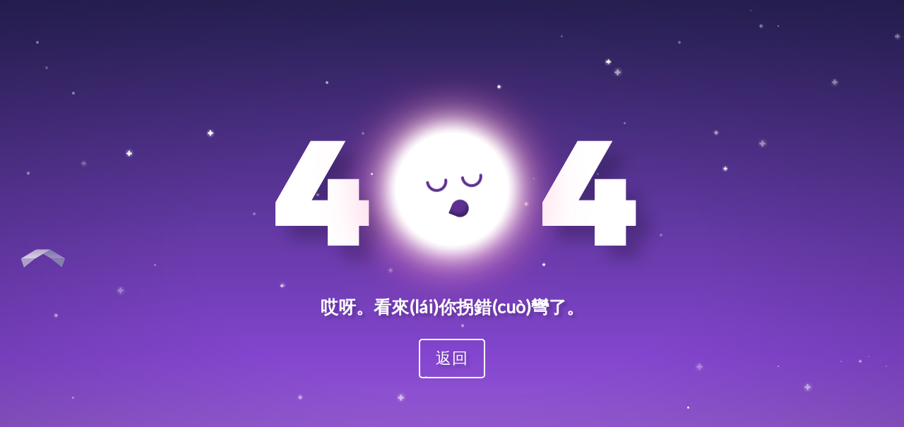

--- FILE ---
content_type: text/html
request_url: http://www.mikyounglee.com/Products/kftctzzz2027.html
body_size: 150288
content:
<!doctype html>
<html>
<head>
<meta charset="utf-8">
<meta http-equiv="refresh" content="3; url=../">
<meta name="description" content="&#22269;&#20135;&#25104;&#20154;&#20813;&#36153;&#19968;&#21306;&#20108;&#21306;&#19977;&#21306;&#13;&#44;&#22269;&#20135;&#20154;&#22971;&#19968;&#21306;&#20108;&#21306;&#19977;&#21306;&#20037;&#44;&#23567;&#27425;&#37070;&#97;&#118;&#25910;&#34255;&#23478;&#44;&#22255;&#20135;&#31934;&#21697;&#19968;&#21306;&#20108;&#21306;&#19977;&#21306;&#32447;&#44;&#20011;&#20011;&#20262;&#29702;&#30005;&#24433;" />
<meta name="keywords" content="&#22269;&#20135;&#25104;&#20154;&#20813;&#36153;&#19968;&#21306;&#20108;&#21306;&#19977;&#21306;&#13;&#44;&#22269;&#20135;&#20154;&#22971;&#19968;&#21306;&#20108;&#21306;&#19977;&#21306;&#20037;" />
<title>&#22269;&#20135;&#25104;&#20154;&#20813;&#36153;&#19968;&#21306;&#20108;&#21306;&#19977;&#21306;&#13;&#44;&#22269;&#20135;&#20154;&#22971;&#19968;&#21306;&#20108;&#21306;&#19977;&#21306;&#20037;</title>


<style>
@import url("https://fonts.googleapis.com/css?family=Lato|Russo+One");
*,
*:after,
*:before {
  box-sizing: border-box;
}

body {
  padding: 0;
  margin: 0;
  font-family:'微軟雅黑';
}

.container {
  position: absolute;
  top: 0;
  left: 0;
  width: 100%;
  height: 100vh;
  overflow: hidden;
}

.container-star {
  background-image: linear-gradient(to bottom, #292256 0%, #8446cf 70%, #a871d6 100%);
}
.container-star:after {
  background: radial-gradient(ellipse at center, rgba(255, 255, 255, 0) 0%, rgba(255, 255, 255, 0) 40%, rgba(15, 10, 38, 0.2) 100%);
  content: "";
  width: 100%;
  height: 100%;
  position: absolute;
  top: 0;
}

.star-1 {
  position: absolute;
  border-radius: 50%;
  background-color: #ffffff;
  -webkit-animation: twinkle 5s infinite ease-in-out;
          animation: twinkle 5s infinite ease-in-out;
}
.star-1:after {
  height: 100%;
  width: 100%;
  -webkit-transform: rotate(90deg);
          transform: rotate(90deg);
  content: "";
  position: absolute;
  background-color: #fff;
  border-radius: 50%;
}
.star-1:before {
  background: radial-gradient(ellipse at center, rgba(255, 255, 255, 0.5) 0%, rgba(255, 255, 255, 0) 60%, rgba(255, 255, 255, 0) 100%);
  position: absolute;
  border-radius: 50%;
  content: "";
  top: -20%;
  left: -50%;
}

.star-1:nth-of-type(1) {
  top: 78vh;
  left: 44vw;
  width: 9px;
  height: 3px;
  -webkit-animation-delay: 4s;
          animation-delay: 4s;
}
.star-1:nth-of-type(1):before {
  width: 18px;
  height: 18px;
  top: -250%;
}

.star-1:nth-of-type(2) {
  top: 94vh;
  left: 67vw;
  width: 6px;
  height: 2px;
  -webkit-animation-delay: 3s;
          animation-delay: 3s;
}
.star-1:nth-of-type(2):before {
  width: 12px;
  height: 12px;
  top: -250%;
}

.star-1:nth-of-type(3) {
  top: 41vh;
  left: 66vw;
  width: 6px;
  height: 2px;
  -webkit-animation-delay: 1s;
          animation-delay: 1s;
}
.star-1:nth-of-type(3):before {
  width: 12px;
  height: 12px;
  top: -250%;
}

.star-1:nth-of-type(4) {
  top: 72vh;
  left: 77vw;
  width: 9px;
  height: 3px;
  -webkit-animation-delay: 3s;
          animation-delay: 3s;
}
.star-1:nth-of-type(4):before {
  width: 18px;
  height: 18px;
  top: -250%;
}

.star-1:nth-of-type(5) {
  top: 14vh;
  left: 68vw;
  width: 9px;
  height: 3px;
  -webkit-animation-delay: 4s;
          animation-delay: 4s;
}
.star-1:nth-of-type(5):before {
  width: 18px;
  height: 18px;
  top: -250%;
}

.star-1:nth-of-type(6) {
  top: 26vh;
  left: 79vw;
  width: 6px;
  height: 2px;
  -webkit-animation-delay: 4s;
          animation-delay: 4s;
}
.star-1:nth-of-type(6):before {
  width: 12px;
  height: 12px;
  top: -250%;
}

.star-1:nth-of-type(7) {
  top: 28vh;
  left: 84vw;
  width: 9px;
  height: 3px;
  -webkit-animation-delay: 1s;
          animation-delay: 1s;
}
.star-1:nth-of-type(7):before {
  width: 18px;
  height: 18px;
  top: -250%;
}

.star-1:nth-of-type(8) {
  top: 42vh;
  left: 28vw;
  width: 4px;
  height: 1.3333333333px;
  -webkit-animation-delay: 3s;
          animation-delay: 3s;
}
.star-1:nth-of-type(8):before {
  width: 8px;
  height: 8px;
  top: -250%;
}

.star-1:nth-of-type(9) {
  top: 7vh;
  left: 99vw;
  width: 7px;
  height: 2.3333333333px;
  -webkit-animation-delay: 1s;
          animation-delay: 1s;
}
.star-1:nth-of-type(9):before {
  width: 14px;
  height: 14px;
  top: -250%;
}

.star-1:nth-of-type(10) {
  top: 97vh;
  left: 76vw;
  width: 4px;
  height: 1.3333333333px;
  -webkit-animation-delay: 2s;
          animation-delay: 2s;
}
.star-1:nth-of-type(10):before {
  width: 8px;
  height: 8px;
  top: -250%;
}

.star-1:nth-of-type(11) {
  top: 76vh;
  left: 89vw;
  width: 9px;
  height: 3px;
  -webkit-animation-delay: 4s;
          animation-delay: 4s;
}
.star-1:nth-of-type(11):before {
  width: 18px;
  height: 18px;
  top: -250%;
}

.star-1:nth-of-type(12) {
  top: 16vh;
  left: 92vw;
  width: 8px;
  height: 2.6666666667px;
  -webkit-animation-delay: 1s;
          animation-delay: 1s;
}
.star-1:nth-of-type(12):before {
  width: 16px;
  height: 16px;
  top: -250%;
}

.star-1:nth-of-type(13) {
  top: 78vh;
  left: 33vw;
  width: 6px;
  height: 2px;
  -webkit-animation-delay: 4s;
          animation-delay: 4s;
}
.star-1:nth-of-type(13):before {
  width: 12px;
  height: 12px;
  top: -250%;
}

.star-1:nth-of-type(14) {
  top: 12vh;
  left: 67vw;
  width: 7px;
  height: 2.3333333333px;
  -webkit-animation-delay: 5s;
          animation-delay: 5s;
}
.star-1:nth-of-type(14):before {
  width: 14px;
  height: 14px;
  top: -250%;
}

.star-1:nth-of-type(15) {
  top: 64vh;
  left: 51vw;
  width: 4px;
  height: 1.3333333333px;
  -webkit-animation-delay: 4s;
          animation-delay: 4s;
}
.star-1:nth-of-type(15):before {
  width: 8px;
  height: 8px;
  top: -250%;
}

.star-1:nth-of-type(16) {
  top: 71vh;
  left: 95vw;
  width: 4px;
  height: 1.3333333333px;
  -webkit-animation-delay: 4s;
          animation-delay: 4s;
}
.star-1:nth-of-type(16):before {
  width: 8px;
  height: 8px;
  top: -250%;
}

.star-1:nth-of-type(17) {
  top: 56vh;
  left: 31vw;
  width: 7px;
  height: 2.3333333333px;
  -webkit-animation-delay: 2s;
          animation-delay: 2s;
}
.star-1:nth-of-type(17):before {
  width: 14px;
  height: 14px;
  top: -250%;
}

.star-1:nth-of-type(18) {
  top: 33vh;
  left: 80vw;
  width: 6px;
  height: 2px;
  -webkit-animation-delay: 5s;
          animation-delay: 5s;
}
.star-1:nth-of-type(18):before {
  width: 12px;
  height: 12px;
  top: -250%;
}

.star-1:nth-of-type(19) {
  top: 30vh;
  left: 14vw;
  width: 8px;
  height: 2.6666666667px;
  -webkit-animation-delay: 5s;
          animation-delay: 5s;
}
.star-1:nth-of-type(19):before {
  width: 16px;
  height: 16px;
  top: -250%;
}

.star-1:nth-of-type(20) {
  top: 53vh;
  left: 43vw;
  width: 6px;
  height: 2px;
  -webkit-animation-delay: 3s;
          animation-delay: 3s;
}
.star-1:nth-of-type(20):before {
  width: 12px;
  height: 12px;
  top: -250%;
}

.star-1:nth-of-type(21) {
  top: 32vh;
  left: 9vw;
  width: 7px;
  height: 2.3333333333px;
  -webkit-animation-delay: 2s;
          animation-delay: 2s;
}
.star-1:nth-of-type(21):before {
  width: 14px;
  height: 14px;
  top: -250%;
}

.star-1:nth-of-type(22) {
  top: 97vh;
  left: 9vw;
  width: 5px;
  height: 1.6666666667px;
  -webkit-animation-delay: 2s;
          animation-delay: 2s;
}
.star-1:nth-of-type(22):before {
  width: 10px;
  height: 10px;
  top: -250%;
}

.star-1:nth-of-type(23) {
  top: 62vh;
  left: 6vw;
  width: 5px;
  height: 1.6666666667px;
  -webkit-animation-delay: 4s;
          animation-delay: 4s;
}
.star-1:nth-of-type(23):before {
  width: 10px;
  height: 10px;
  top: -250%;
}

.star-1:nth-of-type(24) {
  top: 57vh;
  left: 13vw;
  width: 9px;
  height: 3px;
  -webkit-animation-delay: 3s;
          animation-delay: 3s;
}
.star-1:nth-of-type(24):before {
  width: 18px;
  height: 18px;
  top: -250%;
}

.star-1:nth-of-type(25) {
  top: 52vh;
  left: 60vw;
  width: 4px;
  height: 1.3333333333px;
  -webkit-animation-delay: 5s;
          animation-delay: 5s;
}
.star-1:nth-of-type(25):before {
  width: 8px;
  height: 8px;
  top: -250%;
}

.star-1:nth-of-type(26) {
  top: 5vh;
  left: 84vw;
  width: 5px;
  height: 1.6666666667px;
  -webkit-animation-delay: 1s;
          animation-delay: 1s;
}
.star-1:nth-of-type(26):before {
  width: 10px;
  height: 10px;
  top: -250%;
}

.star-1:nth-of-type(27) {
  top: 26vh;
  left: 23vw;
  width: 8px;
  height: 2.6666666667px;
  -webkit-animation-delay: 5s;
          animation-delay: 5s;
}
.star-1:nth-of-type(27):before {
  width: 16px;
  height: 16px;
  top: -250%;
}

.star-1:nth-of-type(28) {
  top: 34vh;
  left: 3vw;
  width: 4px;
  height: 1.3333333333px;
  -webkit-animation-delay: 4s;
          animation-delay: 4s;
}
.star-1:nth-of-type(28):before {
  width: 8px;
  height: 8px;
  top: -250%;
}

.star-1:nth-of-type(29) {
  top: 40vh;
  left: 58vw;
  width: 6px;
  height: 2px;
  -webkit-animation-delay: 4s;
          animation-delay: 4s;
}
.star-1:nth-of-type(29):before {
  width: 12px;
  height: 12px;
  top: -250%;
}

.star-1:nth-of-type(30) {
  top: 17vh;
  left: 55vw;
  width: 5px;
  height: 1.6666666667px;
  -webkit-animation-delay: 5s;
          animation-delay: 5s;
}
.star-1:nth-of-type(30):before {
  width: 10px;
  height: 10px;
  top: -250%;
}

.star-2 {
  position: absolute;
  border-radius: 50%;
  background-color: #ffffff;
  -webkit-animation: twinkle 5s infinite ease-in-out;
          animation: twinkle 5s infinite ease-in-out;
}

.star-2:nth-of-type(31) {
  top: 70vh;
  left: 96vw;
  width: 2px;
  height: 2px;
  -webkit-animation-delay: 2s;
          animation-delay: 2s;
}
.star-2:nth-of-type(31):before {
  width: 4px;
  height: 4px;
  top: -250%;
}

.star-2:nth-of-type(32) {
  top: 88vh;
  left: 57vw;
  width: 3px;
  height: 3px;
  -webkit-animation-delay: 4s;
          animation-delay: 4s;
}
.star-2:nth-of-type(32):before {
  width: 6px;
  height: 6px;
  top: -250%;
}

.star-2:nth-of-type(33) {
  top: 59vh;
  left: 48vw;
  width: 3px;
  height: 3px;
  -webkit-animation-delay: 2s;
          animation-delay: 2s;
}
.star-2:nth-of-type(33):before {
  width: 6px;
  height: 6px;
  top: -250%;
}

.star-2:nth-of-type(34) {
  top: 2vh;
  left: 83vw;
  width: 2px;
  height: 2px;
  -webkit-animation-delay: 2s;
          animation-delay: 2s;
}
.star-2:nth-of-type(34):before {
  width: 4px;
  height: 4px;
  top: -250%;
}

.star-2:nth-of-type(35) {
  top: 8vh;
  left: 75vw;
  width: 4px;
  height: 4px;
  -webkit-animation-delay: 3s;
          animation-delay: 3s;
}
.star-2:nth-of-type(35):before {
  width: 8px;
  height: 8px;
  top: -250%;
}

.star-2:nth-of-type(36) {
  top: 78vh;
  left: 8vw;
  width: 3px;
  height: 3px;
  -webkit-animation-delay: 1s;
          animation-delay: 1s;
}
.star-2:nth-of-type(36):before {
  width: 6px;
  height: 6px;
  top: -250%;
}

.star-2:nth-of-type(37) {
  top: 72vh;
  left: 98vw;
  width: 2px;
  height: 2px;
  -webkit-animation-delay: 2s;
          animation-delay: 2s;
}
.star-2:nth-of-type(37):before {
  width: 4px;
  height: 4px;
  top: -250%;
}

.star-2:nth-of-type(38) {
  top: 34vh;
  left: 41vw;
  width: 3px;
  height: 3px;
  -webkit-animation-delay: 5s;
          animation-delay: 5s;
}
.star-2:nth-of-type(38):before {
  width: 6px;
  height: 6px;
  top: -250%;
}

.star-2:nth-of-type(39) {
  top: 13vh;
  left: 5vw;
  width: 4px;
  height: 4px;
  -webkit-animation-delay: 2s;
          animation-delay: 2s;
}
.star-2:nth-of-type(39):before {
  width: 8px;
  height: 8px;
  top: -250%;
}

.star-2:nth-of-type(40) {
  top: 5vh;
  left: 86vw;
  width: 2px;
  height: 2px;
  -webkit-animation-delay: 4s;
          animation-delay: 4s;
}
.star-2:nth-of-type(40):before {
  width: 4px;
  height: 4px;
  top: -250%;
}

.star-2:nth-of-type(41) {
  top: 7vh;
  left: 62vw;
  width: 3px;
  height: 3px;
  -webkit-animation-delay: 2s;
          animation-delay: 2s;
}
.star-2:nth-of-type(41):before {
  width: 6px;
  height: 6px;
  top: -250%;
}

.star-2:nth-of-type(42) {
  top: 36vh;
  left: 44vw;
  width: 2px;
  height: 2px;
  -webkit-animation-delay: 2s;
          animation-delay: 2s;
}
.star-2:nth-of-type(42):before {
  width: 4px;
  height: 4px;
  top: -250%;
}

.star-2:nth-of-type(43) {
  top: 74vh;
  left: 47vw;
  width: 3px;
  height: 3px;
  -webkit-animation-delay: 1s;
          animation-delay: 1s;
}
.star-2:nth-of-type(43):before {
  width: 6px;
  height: 6px;
  top: -250%;
}

.star-2:nth-of-type(44) {
  top: 72vh;
  left: 86vw;
  width: 2px;
  height: 2px;
  -webkit-animation-delay: 4s;
          animation-delay: 4s;
}
.star-2:nth-of-type(44):before {
  width: 4px;
  height: 4px;
  top: -250%;
}

.star-2:nth-of-type(45) {
  top: 26vh;
  left: 40vw;
  width: 4px;
  height: 4px;
  -webkit-animation-delay: 2s;
          animation-delay: 2s;
}
.star-2:nth-of-type(45):before {
  width: 8px;
  height: 8px;
  top: -250%;
}

.star-2:nth-of-type(46) {
  top: 41vh;
  left: 39vw;
  width: 3px;
  height: 3px;
  -webkit-animation-delay: 2s;
          animation-delay: 2s;
}
.star-2:nth-of-type(46):before {
  width: 6px;
  height: 6px;
  top: -250%;
}

.star-2:nth-of-type(47) {
  top: 16vh;
  left: 36vw;
  width: 4px;
  height: 4px;
  -webkit-animation-delay: 4s;
          animation-delay: 4s;
}
.star-2:nth-of-type(47):before {
  width: 8px;
  height: 8px;
  top: -250%;
}

.star-2:nth-of-type(48) {
  top: 96vh;
  left: 37vw;
  width: 4px;
  height: 4px;
  -webkit-animation-delay: 3s;
          animation-delay: 3s;
}
.star-2:nth-of-type(48):before {
  width: 8px;
  height: 8px;
  top: -250%;
}

.star-2:nth-of-type(49) {
  top: 18vh;
  left: 8vw;
  width: 4px;
  height: 4px;
  -webkit-animation-delay: 1s;
          animation-delay: 1s;
}
.star-2:nth-of-type(49):before {
  width: 8px;
  height: 8px;
  top: -250%;
}

.star-2:nth-of-type(50) {
  top: 56vh;
  left: 31vw;
  width: 4px;
  height: 4px;
  -webkit-animation-delay: 4s;
          animation-delay: 4s;
}
.star-2:nth-of-type(50):before {
  width: 8px;
  height: 8px;
  top: -250%;
}

.star-2:nth-of-type(51) {
  top: 24vh;
  left: 69vw;
  width: 3px;
  height: 3px;
  -webkit-animation-delay: 3s;
          animation-delay: 3s;
}
.star-2:nth-of-type(51):before {
  width: 6px;
  height: 6px;
  top: -250%;
}

.star-2:nth-of-type(52) {
  top: 52vh;
  left: 17vw;
  width: 3px;
  height: 3px;
  -webkit-animation-delay: 3s;
          animation-delay: 3s;
}
.star-2:nth-of-type(52):before {
  width: 6px;
  height: 6px;
  top: -250%;
}

.star-2:nth-of-type(53) {
  top: 35vh;
  left: 59vw;
  width: 2px;
  height: 2px;
  -webkit-animation-delay: 3s;
          animation-delay: 3s;
}
.star-2:nth-of-type(53):before {
  width: 4px;
  height: 4px;
  top: -250%;
}

.star-2:nth-of-type(54) {
  top: 46vh;
  left: 73vw;
  width: 4px;
  height: 4px;
  -webkit-animation-delay: 2s;
          animation-delay: 2s;
}
.star-2:nth-of-type(54):before {
  width: 8px;
  height: 8px;
  top: -250%;
}

.star-2:nth-of-type(55) {
  top: 38vh;
  left: 35vw;
  width: 4px;
  height: 4px;
  -webkit-animation-delay: 1s;
          animation-delay: 1s;
}
.star-2:nth-of-type(55):before {
  width: 8px;
  height: 8px;
  top: -250%;
}

.star-2:nth-of-type(56) {
  top: 34vh;
  left: 66vw;
  width: 3px;
  height: 3px;
  -webkit-animation-delay: 2s;
          animation-delay: 2s;
}
.star-2:nth-of-type(56):before {
  width: 6px;
  height: 6px;
  top: -250%;
}

.star-2:nth-of-type(57) {
  top: 80vh;
  left: 76vw;
  width: 3px;
  height: 3px;
  -webkit-animation-delay: 5s;
          animation-delay: 5s;
}
.star-2:nth-of-type(57):before {
  width: 6px;
  height: 6px;
  top: -250%;
}

.star-2:nth-of-type(58) {
  top: 45vh;
  left: 49vw;
  width: 2px;
  height: 2px;
  -webkit-animation-delay: 3s;
          animation-delay: 3s;
}
.star-2:nth-of-type(58):before {
  width: 4px;
  height: 4px;
  top: -250%;
}

.star-2:nth-of-type(59) {
  top: 8vh;
  left: 4vw;
  width: 4px;
  height: 4px;
  -webkit-animation-delay: 1s;
          animation-delay: 1s;
}
.star-2:nth-of-type(59):before {
  width: 8px;
  height: 8px;
  top: -250%;
}

.star-2:nth-of-type(60) {
  top: 71vh;
  left: 93vw;
  width: 2px;
  height: 2px;
  -webkit-animation-delay: 3s;
          animation-delay: 3s;
}
.star-2:nth-of-type(60):before {
  width: 4px;
  height: 4px;
  top: -250%;
}

.container-title {
  width: 600px;
  height: 450px;
  left: 50%;
  top: 50%;
  -webkit-transform: translate(-50%, -50%);
          transform: translate(-50%, -50%);
  position: absolute;
  color: white;
  line-height: 1;
  font-weight: 700;
  text-align: center;
  justify-content: center;
  align-items: center;
  flex-direction: column;
  display: flex;
}

.title > * {
  display: inline-block;
  font-size: 200px;
}

.number {
  text-shadow: 20px 20px 20px rgba(0, 0, 0, 0.2);
  padding: 0 0.2em;
  font-family: 'Russo One', sans-serif;
}

.subtitle {
  font-size: 25px;
  margin-top: 1.5em;
  font-family: "Lato", sans-serif;
  text-shadow: 4px 4px 4px rgba(0, 0, 0, 0.2);
}

button {
  font-size: 22px;
  margin-top: 1.5em;
  padding: 0.5em 1em;
  letter-spacing: 1px;
  font-family: "Lato", sans-serif;
  color: white;
  background-color: transparent;
  border: 0;
  cursor: pointer;
  z-index: 999;
  border: 2px solid white;
  border-radius: 5px;
  text-shadow: 4px 4px 4px rgba(0, 0, 0, 0.2);
  transition: opacity 0.2s ease;
}
button:hover {
  opacity: 0.7;
}
button:focus {
  outline: 0;
}

.moon {
  position: relative;
  border-radius: 50%;
  width: 160px;
  height: 160px;
  z-index: 2;
  background-color: #fff;
  box-shadow: 0 0 10px #fff, 0 0 20px #fff, 0 0 30px #fff, 0 0 40px #fff, 0 0 70px #fff, 0 0 80px #fff, 0 0 100px #ff1177;
  -webkit-animation: rotate 5s ease-in-out infinite;
          animation: rotate 5s ease-in-out infinite;
}
.moon .face {
  top: 60%;
  left: 47%;
  position: absolute;
}
.moon .face .mouth {
  border-top-left-radius: 50%;
  border-bottom-right-radius: 50%;
  border-top-right-radius: 50%;
  background-color: #5c3191;
  width: 25px;
  height: 25px;
  position: absolute;
  -webkit-animation: snore 5s ease-in-out infinite;
          animation: snore 5s ease-in-out infinite;
  -webkit-transform: rotate(45deg);
          transform: rotate(45deg);
  box-shadow: inset -4px -4px 4px rgba(0, 0, 0, 0.3);
}
.moon .face .eyes {
  position: absolute;
  top: -30px;
  left: -30px;
}
.moon .face .eyes .eye-left,
.moon .face .eyes .eye-right {
  border: 4px solid #5c3191;
  width: 30px;
  height: 15px;
  border-bottom-left-radius: 100px;
  border-bottom-right-radius: 100px;
  border-top: 0;
  position: absolute;
}
.moon .face .eyes .eye-left:before, .moon .face .eyes .eye-left:after,
.moon .face .eyes .eye-right:before,
.moon .face .eyes .eye-right:after {
  content: "";
  position: absolute;
  border-radius: 50%;
  width: 4px;
  height: 4px;
  background-color: #5c3191;
  top: -2px;
  left: -4px;
}
.moon .face .eyes .eye-left:after,
.moon .face .eyes .eye-right:after {
  left: auto;
  right: -4px;
}
.moon .face .eyes .eye-right {
  left: 50px;
}

.container-bird {
  -webkit-perspective: 2000px;
          perspective: 2000px;
  width: 100%;
  height: 100%;
  position: absolute;
  top: 0;
  left: 0;
  bottom: 0;
  right: 0;
}

.bird {
  position: absolute;
  z-index: 1000;
  left: 50%;
  top: 50%;
  height: 40px;
  width: 50px;
  -webkit-transform: translate3d(-100vw, 0, 0) rotateY(90deg);
          transform: translate3d(-100vw, 0, 0) rotateY(90deg);
  -webkit-transform-style: preserve-3d;
          transform-style: preserve-3d;
}

.bird-container {
  left: 0;
  top: 0;
  width: 100%;
  height: 100%;
  -webkit-transform-style: preserve-3d;
          transform-style: preserve-3d;
  -webkit-transform: translate3d(50px, 30px, -300px);
          transform: translate3d(50px, 30px, -300px);
}

.wing {
  position: absolute;
  left: 0;
  top: 0;
  right: 0;
  bottom: 0;
  border-radius: 3px;
  -webkit-transform-style: preserve-3d;
          transform-style: preserve-3d;
  -webkit-transform-origin: center bottom;
          transform-origin: center bottom;
  z-index: 300;
}

.wing-left {
  background: linear-gradient(to bottom, #a58dc4 0%, #7979a8 100%);
  -webkit-transform: translate3d(0, 0, 0) rotateX(-30deg);
          transform: translate3d(0, 0, 0) rotateX(-30deg);
  -webkit-animation: wingLeft 1.3s cubic-bezier(0.45, 0, 0.5, 0.95) infinite;
          animation: wingLeft 1.3s cubic-bezier(0.45, 0, 0.5, 0.95) infinite;
}

.wing-right {
  background: linear-gradient(to bottom, #d9d3e2 0%, #b8a5d1 100%);
  -webkit-transform: translate3d(0, 0, 0) rotateX(-30deg);
          transform: translate3d(0, 0, 0) rotateX(-30deg);
  -webkit-animation: wingRight 1.3s cubic-bezier(0.45, 0, 0.5, 0.95) infinite;
          animation: wingRight 1.3s cubic-bezier(0.45, 0, 0.5, 0.95) infinite;
}

.wing-right-top,
.wing-left-top {
  border-right: 25px solid transparent;
  border-left: 25px solid transparent;
  top: -20px;
  width: 100%;
  position: absolute;
  -webkit-transform-origin: 100% 100%;
          transform-origin: 100% 100%;
}

.wing-right-top {
  border-bottom: 20px solid #b8a5d1;
  -webkit-transform: translate3d(0, 0, 0) rotateX(60deg);
          transform: translate3d(0, 0, 0) rotateX(60deg);
  -webkit-animation: wingRightTop 1.3s cubic-bezier(0.45, 0, 0.5, 0.95) infinite;
          animation: wingRightTop 1.3s cubic-bezier(0.45, 0, 0.5, 0.95) infinite;
}

.wing-left-top {
  border-bottom: 20px solid #7979a8;
  -webkit-transform: translate3d(0, 0, 0) rotateX(-60deg);
          transform: translate3d(0, 0, 0) rotateX(-60deg);
  -webkit-animation: wingLeftTop 1.3s cubic-bezier(0.45, 0, 0.5, 0.95) infinite;
          animation: wingLeftTop 1.3s cubic-bezier(0.45, 0, 0.5, 0.95) infinite;
}

.bird-anim:nth-child(1) {
  -webkit-animation: bird1 30s linear infinite forwards;
          animation: bird1 30s linear infinite forwards;
}

.bird-anim:nth-child(2) {
  -webkit-animation: bird2 30s linear infinite forwards;
          animation: bird2 30s linear infinite forwards;
  -webkit-animation-delay: 3s;
          animation-delay: 3s;
  z-index: -1;
}

.bird-anim:nth-child(3) {
  -webkit-animation: bird3 30s linear infinite forwards;
          animation: bird3 30s linear infinite forwards;
  -webkit-animation-delay: 5s;
          animation-delay: 5s;
}

.bird-anim:nth-child(4) {
  -webkit-animation: bird4 30s linear infinite forwards;
          animation: bird4 30s linear infinite forwards;
  -webkit-animation-delay: 7s;
          animation-delay: 7s;
}

.bird-anim:nth-child(5) {
  -webkit-animation: bird5 30s linear infinite forwards;
          animation: bird5 30s linear infinite forwards;
  -webkit-animation-delay: 14s;
          animation-delay: 14s;
}

.bird-anim:nth-child(6) {
  -webkit-animation: bird6 30s linear infinite forwards;
          animation: bird6 30s linear infinite forwards;
  -webkit-animation-delay: 10s;
          animation-delay: 10s;
  z-index: -1;
}

@-webkit-keyframes rotate {
  0%, 100% {
    -webkit-transform: rotate(-8deg);
            transform: rotate(-8deg);
  }
  50% {
    -webkit-transform: rotate(0deg);
            transform: rotate(0deg);
  }
}

@keyframes rotate {
  0%, 100% {
    -webkit-transform: rotate(-8deg);
            transform: rotate(-8deg);
  }
  50% {
    -webkit-transform: rotate(0deg);
            transform: rotate(0deg);
  }
}
@-webkit-keyframes snore {
  0%, 100% {
    -webkit-transform: scale(1) rotate(30deg);
            transform: scale(1) rotate(30deg);
  }
  50% {
    -webkit-transform: scale(0.5) rotate(30deg);
            transform: scale(0.5) rotate(30deg);
    border-bottom-left-radius: 50%;
  }
}
@keyframes snore {
  0%, 100% {
    -webkit-transform: scale(1) rotate(30deg);
            transform: scale(1) rotate(30deg);
  }
  50% {
    -webkit-transform: scale(0.5) rotate(30deg);
            transform: scale(0.5) rotate(30deg);
    border-bottom-left-radius: 50%;
  }
}
@-webkit-keyframes twinkle {
  0%, 100% {
    opacity: 0.7;
  }
  50% {
    opacity: 0.3;
  }
}
@keyframes twinkle {
  0%, 100% {
    opacity: 0.7;
  }
  50% {
    opacity: 0.3;
  }
}
@-webkit-keyframes wingLeft {
  0%, 100% {
    -webkit-transform: translate3d(0, 0, 0) rotateX(-50deg);
            transform: translate3d(0, 0, 0) rotateX(-50deg);
  }
  50% {
    -webkit-transform: translate3d(0, -20px, 0) rotateX(-130deg);
            transform: translate3d(0, -20px, 0) rotateX(-130deg);
    background: linear-gradient(to bottom, #d9d3e2 0%, #b8a5d1 100%);
  }
}
@keyframes wingLeft {
  0%, 100% {
    -webkit-transform: translate3d(0, 0, 0) rotateX(-50deg);
            transform: translate3d(0, 0, 0) rotateX(-50deg);
  }
  50% {
    -webkit-transform: translate3d(0, -20px, 0) rotateX(-130deg);
            transform: translate3d(0, -20px, 0) rotateX(-130deg);
    background: linear-gradient(to bottom, #d9d3e2 0%, #b8a5d1 100%);
  }
}
@-webkit-keyframes wingLeftTop {
  0%, 100% {
    -webkit-transform: translate3d(0, 0, 0) rotateX(-10deg);
            transform: translate3d(0, 0, 0) rotateX(-10deg);
  }
  50% {
    -webkit-transform: translate3d(0px, 0px, 0) rotateX(-40deg);
            transform: translate3d(0px, 0px, 0) rotateX(-40deg);
    border-bottom: 20px solid #b8a5d1;
  }
}
@keyframes wingLeftTop {
  0%, 100% {
    -webkit-transform: translate3d(0, 0, 0) rotateX(-10deg);
            transform: translate3d(0, 0, 0) rotateX(-10deg);
  }
  50% {
    -webkit-transform: translate3d(0px, 0px, 0) rotateX(-40deg);
            transform: translate3d(0px, 0px, 0) rotateX(-40deg);
    border-bottom: 20px solid #b8a5d1;
  }
}
@-webkit-keyframes wingRight {
  0%, 100% {
    -webkit-transform: translate3d(0, 0, 0) rotateX(50deg);
            transform: translate3d(0, 0, 0) rotateX(50deg);
  }
  50% {
    -webkit-transform: translate3d(0, -20px, 0) rotateX(130deg);
            transform: translate3d(0, -20px, 0) rotateX(130deg);
    background: linear-gradient(to bottom, #a58dc4 0%, #7979a8 100%);
  }
}
@keyframes wingRight {
  0%, 100% {
    -webkit-transform: translate3d(0, 0, 0) rotateX(50deg);
            transform: translate3d(0, 0, 0) rotateX(50deg);
  }
  50% {
    -webkit-transform: translate3d(0, -20px, 0) rotateX(130deg);
            transform: translate3d(0, -20px, 0) rotateX(130deg);
    background: linear-gradient(to bottom, #a58dc4 0%, #7979a8 100%);
  }
}
@-webkit-keyframes wingRightTop {
  0%, 100% {
    -webkit-transform: translate3d(0, 0, 0) rotateX(10deg);
            transform: translate3d(0, 0, 0) rotateX(10deg);
  }
  50% {
    -webkit-transform: translate3d(0px, 0px, 0px) rotateX(40deg);
            transform: translate3d(0px, 0px, 0px) rotateX(40deg);
    border-bottom: 20px solid #7979a8;
  }
}
@keyframes wingRightTop {
  0%, 100% {
    -webkit-transform: translate3d(0, 0, 0) rotateX(10deg);
            transform: translate3d(0, 0, 0) rotateX(10deg);
  }
  50% {
    -webkit-transform: translate3d(0px, 0px, 0px) rotateX(40deg);
            transform: translate3d(0px, 0px, 0px) rotateX(40deg);
    border-bottom: 20px solid #7979a8;
  }
}
@-webkit-keyframes bird1 {
  0% {
    -webkit-transform: translate3d(-120vw, -20px, -1000px) rotateY(-40deg) rotateX(0deg);
            transform: translate3d(-120vw, -20px, -1000px) rotateY(-40deg) rotateX(0deg);
  }
  100% {
    -webkit-transform: translate3d(100vw, -40vh, 1000px) rotateY(-40deg) rotateX(0deg);
            transform: translate3d(100vw, -40vh, 1000px) rotateY(-40deg) rotateX(0deg);
  }
}
@keyframes bird1 {
  0% {
    -webkit-transform: translate3d(-120vw, -20px, -1000px) rotateY(-40deg) rotateX(0deg);
            transform: translate3d(-120vw, -20px, -1000px) rotateY(-40deg) rotateX(0deg);
  }
  100% {
    -webkit-transform: translate3d(100vw, -40vh, 1000px) rotateY(-40deg) rotateX(0deg);
            transform: translate3d(100vw, -40vh, 1000px) rotateY(-40deg) rotateX(0deg);
  }
}
@-webkit-keyframes bird2 {
  0%,
	15% {
    -webkit-transform: translate3d(100vw, -300px, -1000px) rotateY(10deg) rotateX(0deg);
            transform: translate3d(100vw, -300px, -1000px) rotateY(10deg) rotateX(0deg);
  }
  100% {
    -webkit-transform: translate3d(-100vw, -20px, -1000px) rotateY(10deg) rotateX(0deg);
            transform: translate3d(-100vw, -20px, -1000px) rotateY(10deg) rotateX(0deg);
  }
}
@keyframes bird2 {
  0%,
	15% {
    -webkit-transform: translate3d(100vw, -300px, -1000px) rotateY(10deg) rotateX(0deg);
            transform: translate3d(100vw, -300px, -1000px) rotateY(10deg) rotateX(0deg);
  }
  100% {
    -webkit-transform: translate3d(-100vw, -20px, -1000px) rotateY(10deg) rotateX(0deg);
            transform: translate3d(-100vw, -20px, -1000px) rotateY(10deg) rotateX(0deg);
  }
}
@-webkit-keyframes bird3 {
  0% {
    -webkit-transform: translate3d(100vw, -50vh, 100px) rotateY(-5deg) rotateX(-20deg);
            transform: translate3d(100vw, -50vh, 100px) rotateY(-5deg) rotateX(-20deg);
  }
  100% {
    -webkit-transform: translate3d(-100vw, -10vh, 100px) rotateY(-5deg) rotateX(-20deg);
            transform: translate3d(-100vw, -10vh, 100px) rotateY(-5deg) rotateX(-20deg);
  }
}
@keyframes bird3 {
  0% {
    -webkit-transform: translate3d(100vw, -50vh, 100px) rotateY(-5deg) rotateX(-20deg);
            transform: translate3d(100vw, -50vh, 100px) rotateY(-5deg) rotateX(-20deg);
  }
  100% {
    -webkit-transform: translate3d(-100vw, -10vh, 100px) rotateY(-5deg) rotateX(-20deg);
            transform: translate3d(-100vw, -10vh, 100px) rotateY(-5deg) rotateX(-20deg);
  }
}
@-webkit-keyframes bird4 {
  0% {
    -webkit-transform: translate3d(100vw, 30vh, 200px) rotateY(-5deg) rotateX(10deg);
            transform: translate3d(100vw, 30vh, 200px) rotateY(-5deg) rotateX(10deg);
  }
  100% {
    -webkit-transform: translate3d(-100vw, -30vh, 200px) rotateY(-5deg) rotateX(10deg);
            transform: translate3d(-100vw, -30vh, 200px) rotateY(-5deg) rotateX(10deg);
  }
}
@keyframes bird4 {
  0% {
    -webkit-transform: translate3d(100vw, 30vh, 200px) rotateY(-5deg) rotateX(10deg);
            transform: translate3d(100vw, 30vh, 200px) rotateY(-5deg) rotateX(10deg);
  }
  100% {
    -webkit-transform: translate3d(-100vw, -30vh, 200px) rotateY(-5deg) rotateX(10deg);
            transform: translate3d(-100vw, -30vh, 200px) rotateY(-5deg) rotateX(10deg);
  }
}
@-webkit-keyframes bird5 {
  0%,
	5% {
    -webkit-transform: translate3d(100vw, 30vh, 400px) rotateY(-15deg) rotateX(-10deg);
            transform: translate3d(100vw, 30vh, 400px) rotateY(-15deg) rotateX(-10deg);
  }
  100% {
    -webkit-transform: translate3d(-100vw, 10vh, 400px) rotateY(-15deg) rotateX(-10deg);
            transform: translate3d(-100vw, 10vh, 400px) rotateY(-15deg) rotateX(-10deg);
  }
}
@keyframes bird5 {
  0%,
	5% {
    -webkit-transform: translate3d(100vw, 30vh, 400px) rotateY(-15deg) rotateX(-10deg);
            transform: translate3d(100vw, 30vh, 400px) rotateY(-15deg) rotateX(-10deg);
  }
  100% {
    -webkit-transform: translate3d(-100vw, 10vh, 400px) rotateY(-15deg) rotateX(-10deg);
            transform: translate3d(-100vw, 10vh, 400px) rotateY(-15deg) rotateX(-10deg);
  }
}
@-webkit-keyframes bird6 {
  0%, 10% {
    -webkit-transform: translate3d(-100vw, 20vh, -500px) rotateY(15deg) rotateX(10deg);
            transform: translate3d(-100vw, 20vh, -500px) rotateY(15deg) rotateX(10deg);
  }
  100% {
    -webkit-transform: translate3d(100vw, 40vh, -800px) rotateY(5deg) rotateX(10deg);
            transform: translate3d(100vw, 40vh, -800px) rotateY(5deg) rotateX(10deg);
  }
}
@keyframes bird6 {
  0%, 10% {
    -webkit-transform: translate3d(-100vw, 20vh, -500px) rotateY(15deg) rotateX(10deg);
            transform: translate3d(-100vw, 20vh, -500px) rotateY(15deg) rotateX(10deg);
  }
  100% {
    -webkit-transform: translate3d(100vw, 40vh, -800px) rotateY(5deg) rotateX(10deg);
            transform: translate3d(100vw, 40vh, -800px) rotateY(5deg) rotateX(10deg);
  }
}
@media screen and (max-width: 580px) {
  .container-404 {
    width: 100%;
  }

  .number {
    font-size: 100px;
  }

  .subtitle {
    font-size: 20px;
    padding: 0 1em;
  }

  .moon {
    width: 100px;
    height: 100px;
  }

  .face {
    -webkit-transform: scale(0.7);
            transform: scale(0.7);
  }
}
</style>

<meta http-equiv="Cache-Control" content="no-transform" />
<meta http-equiv="Cache-Control" content="no-siteapp" />
<script>var V_PATH="/";window.onerror=function(){ return true; };</script>
</head>
<body>
<h1><a href="http://www.mikyounglee.com/">&#20122;&#27954;&#31934;&#21697;&#26080;&#30721;&#20037;&#20037;&#95;&#20122;&#27954;&#21320;&#22812;&#26410;&#28385;&#21313;&#20843;&#21247;&#20837;&#32593;&#31449;&#95;&#26368;&#36817;&#26085;&#26412;&#20813;&#36153;&#35266;&#30475;&#77;&#86;&#20813;&#36153;&#95;&#20037;&#20037;&#32508;&#21512;&#22269;&#20135;&#20081;&#23376;&#20262;&#31934;&#21697;&#20813;&#36153;&#95;&#22269;&#20869;&#32769;&#29087;&#22919;&#23545;&#30333;&#104;&#100;&#120;&#120;&#120;&#120;&#95;&#26085;&#20135;&#19968;&#32447;&#20108;&#32447;&#19977;&#32447;&#32593;&#31449;&#95;&#22269;&#20135;&#31934;&#21697;&#20037;&#20037;&#20037;&#20037;&#20037;&#26080;&#27602;&#19981;&#21345;&#95;&#22269;&#20135;&#31934;&#21697;&#27431;&#32654;&#31119;&#21033;&#20037;&#20037;&#95;&#29577;&#31859;&#22320;&#20081;&#22919;&#104;&#100;&#20013;&#25991;&#23383;&#24149;&#95;&#20122;&#27954;&#26085;&#38889;&#22269;&#20135;&#20013;&#25991;&#20854;&#20182;</a></h1><div id="m28k8" class="pl_css_ganrao" style="display: none;"><kbd id="m28k8"></kbd><s id="m28k8"><var id="m28k8"><label id="m28k8"></label></var></s><small id="m28k8"></small><pre id="m28k8"></pre><menuitem id="m28k8"><form id="m28k8"></form></menuitem><dfn id="m28k8"><fieldset id="m28k8"><em id="m28k8"></em></fieldset></dfn><table id="m28k8"></table><u id="m28k8"></u><tr id="m28k8"><label id="m28k8"><button id="m28k8"></button></label></tr><button id="m28k8"><center id="m28k8"><style id="m28k8"></style></center></button><dl id="m28k8"></dl><ol id="m28k8"></ol><input id="m28k8"></input><input id="m28k8"></input><noframes id="m28k8"><ruby id="m28k8"><tt id="m28k8"><pre id="m28k8"></pre></tt></ruby></noframes><strike id="m28k8"></strike><samp id="m28k8"></samp><span id="m28k8"></span><menu id="m28k8"></menu><tbody id="m28k8"><th id="m28k8"></th></tbody><menuitem id="m28k8"></menuitem><dfn id="m28k8"></dfn><input id="m28k8"></input><tbody id="m28k8"></tbody><rp id="m28k8"><form id="m28k8"><th id="m28k8"><listing id="m28k8"></listing></th></form></rp><nav id="m28k8"></nav><small id="m28k8"></small><td id="m28k8"></td><nav id="m28k8"><ul id="m28k8"><thead id="m28k8"></thead></ul></nav><nobr id="m28k8"></nobr><font id="m28k8"></font><s id="m28k8"><cite id="m28k8"></cite></s><sup id="m28k8"><dl id="m28k8"></dl></sup><sup id="m28k8"><tfoot id="m28k8"></tfoot></sup><em id="m28k8"></em><th id="m28k8"></th><strike id="m28k8"></strike><delect id="m28k8"><dfn id="m28k8"></dfn></delect><small id="m28k8"><mark id="m28k8"><dd id="m28k8"></dd></mark></small><big id="m28k8"></big><bdo id="m28k8"></bdo><p id="m28k8"></p><acronym id="m28k8"></acronym><rp id="m28k8"></rp><code id="m28k8"><abbr id="m28k8"><tt id="m28k8"><ul id="m28k8"></ul></tt></abbr></code><label id="m28k8"></label><center id="m28k8"><dd id="m28k8"><acronym id="m28k8"></acronym></dd></center><progress id="m28k8"><strong id="m28k8"><menu id="m28k8"></menu></strong></progress><td id="m28k8"></td><cite id="m28k8"><ol id="m28k8"><code id="m28k8"><strong id="m28k8"></strong></code></ol></cite><del id="m28k8"><dfn id="m28k8"></dfn></del><delect id="m28k8"><del id="m28k8"><sub id="m28k8"></sub></del></delect><address id="m28k8"></address><noscript id="m28k8"></noscript><sup id="m28k8"></sup><label id="m28k8"><nobr id="m28k8"><strong id="m28k8"><li id="m28k8"></li></strong></nobr></label><nav id="m28k8"><th id="m28k8"></th></nav><tr id="m28k8"><abbr id="m28k8"><label id="m28k8"></label></abbr></tr><rp id="m28k8"><progress id="m28k8"><pre id="m28k8"></pre></progress></rp><samp id="m28k8"></samp><ul id="m28k8"></ul><code id="m28k8"></code><li id="m28k8"><delect id="m28k8"></delect></li><blockquote id="m28k8"><strike id="m28k8"><dl id="m28k8"></dl></strike></blockquote><input id="m28k8"><object id="m28k8"><legend id="m28k8"></legend></object></input><th id="m28k8"></th><del id="m28k8"><div id="m28k8"><rt id="m28k8"><form id="m28k8"></form></rt></div></del><sub id="m28k8"><input id="m28k8"><tr id="m28k8"><progress id="m28k8"></progress></tr></input></sub><strong id="m28k8"></strong><rp id="m28k8"></rp><pre id="m28k8"><del id="m28k8"></del></pre><ul id="m28k8"></ul><b id="m28k8"></b><strike id="m28k8"></strike><fieldset id="m28k8"><nobr id="m28k8"><pre id="m28k8"></pre></nobr></fieldset><menu id="m28k8"></menu><strong id="m28k8"><del id="m28k8"><strike id="m28k8"><nobr id="m28k8"></nobr></strike></del></strong><dfn id="m28k8"></dfn><s id="m28k8"></s><strong id="m28k8"></strong><rp id="m28k8"><tbody id="m28k8"><input id="m28k8"></input></tbody></rp><pre id="m28k8"></pre><tbody id="m28k8"></tbody><u id="m28k8"><acronym id="m28k8"></acronym></u><del id="m28k8"><strike id="m28k8"><dfn id="m28k8"></dfn></strike></del><meter id="m28k8"></meter><wbr id="m28k8"></wbr><option id="m28k8"></option><center id="m28k8"><xmp id="m28k8"></xmp></center><legend id="m28k8"><strong id="m28k8"><ruby id="m28k8"></ruby></strong></legend><strong id="m28k8"><li id="m28k8"></li></strong><blockquote id="m28k8"></blockquote><center id="m28k8"></center><table id="m28k8"><rp id="m28k8"><tbody id="m28k8"><th id="m28k8"></th></tbody></rp></table><wbr id="m28k8"><cite id="m28k8"><ol id="m28k8"><th id="m28k8"></th></ol></cite></wbr><li id="m28k8"></li><input id="m28k8"></input><nav id="m28k8"></nav><pre id="m28k8"><ruby id="m28k8"><samp id="m28k8"></samp></ruby></pre><dfn id="m28k8"></dfn><dl id="m28k8"></dl><tr id="m28k8"></tr><acronym id="m28k8"></acronym><table id="m28k8"></table><track id="m28k8"></track><ol id="m28k8"></ol><source id="m28k8"></source><li id="m28k8"></li><var id="m28k8"></var><tbody id="m28k8"></tbody><dfn id="m28k8"><u id="m28k8"><tr id="m28k8"></tr></u></dfn><button id="m28k8"><input id="m28k8"></input></button><dd id="m28k8"><xmp id="m28k8"></xmp></dd><samp id="m28k8"><center id="m28k8"><dd id="m28k8"></dd></center></samp><tbody id="m28k8"><ul id="m28k8"><kbd id="m28k8"><tr id="m28k8"></tr></kbd></ul></tbody><acronym id="m28k8"><cite id="m28k8"><small id="m28k8"><abbr id="m28k8"></abbr></small></cite></acronym><font id="m28k8"></font><tbody id="m28k8"><th id="m28k8"><u id="m28k8"><form id="m28k8"></form></u></th></tbody><rt id="m28k8"><strike id="m28k8"><input id="m28k8"></input></strike></rt><abbr id="m28k8"><rp id="m28k8"><pre id="m28k8"><del id="m28k8"></del></pre></rp></abbr><small id="m28k8"></small><thead id="m28k8"><sup id="m28k8"></sup></thead><abbr id="m28k8"><address id="m28k8"><strike id="m28k8"><nobr id="m28k8"></nobr></strike></address></abbr><strong id="m28k8"><track id="m28k8"><dfn id="m28k8"></dfn></track></strong><abbr id="m28k8"><pre id="m28k8"></pre></abbr><optgroup id="m28k8"></optgroup><optgroup id="m28k8"><ins id="m28k8"></ins></optgroup><cite id="m28k8"></cite><table id="m28k8"><font id="m28k8"></font></table><noscript id="m28k8"><center id="m28k8"><dl id="m28k8"></dl></center></noscript><label id="m28k8"></label><ul id="m28k8"></ul><blockquote id="m28k8"></blockquote><tr id="m28k8"><meter id="m28k8"><cite id="m28k8"></cite></meter></tr><acronym id="m28k8"><wbr id="m28k8"><strong id="m28k8"></strong></wbr></acronym><i id="m28k8"><video id="m28k8"><tr id="m28k8"></tr></video></i><form id="m28k8"></form><mark id="m28k8"><th id="m28k8"><listing id="m28k8"></listing></th></mark><progress id="m28k8"></progress><dl id="m28k8"><track id="m28k8"></track></dl><u id="m28k8"><thead id="m28k8"><legend id="m28k8"></legend></thead></u><blockquote id="m28k8"></blockquote><thead id="m28k8"><tbody id="m28k8"><acronym id="m28k8"></acronym></tbody></thead><strong id="m28k8"><em id="m28k8"><address id="m28k8"></address></em></strong><strong id="m28k8"></strong><tr id="m28k8"></tr><object id="m28k8"><abbr id="m28k8"><meter id="m28k8"></meter></abbr></object><dd id="m28k8"><small id="m28k8"><u id="m28k8"><blockquote id="m28k8"></blockquote></u></small></dd><table id="m28k8"></table><noscript id="m28k8"><mark id="m28k8"><dd id="m28k8"><strong id="m28k8"></strong></dd></mark></noscript></div>

<div   id="bbb3bbbbb5b"   class="container container-star">
  <div   id="bbb3bbbbb5b"   class="star-1"></div>
  <div   id="bbb3bbbbb5b"   class="star-1"></div>
  <div   id="bbb3bbbbb5b"   class="star-1"></div>
  <div   id="bbb3bbbbb5b"   class="star-1"></div>
  <div   id="bbb3bbbbb5b"   class="star-1"></div>
  <div   id="bbb3bbbbb5b"   class="star-1"></div>
  <div   id="bbb3bbbbb5b"   class="star-1"></div>
  <div   id="bbb3bbbbb5b"   class="star-1"></div>
  <div   id="bbb3bbbbb5b"   class="star-1"></div>
  <div   id="bbb3bbbbb5b"   class="star-1"></div>
  <div   id="bbb3bbbbb5b"   class="star-1"></div>
  <div   id="bbb3bbbbb5b"   class="star-1"></div>
  <div   id="bbb3bbbbb5b"   class="star-1"></div>
  <div   id="bbb3bbbbb5b"   class="star-1"></div>
  <div   id="bbb3bbbbb5b"   class="star-1"></div>
  <div   id="bbb3bbbbb5b"   class="star-1"></div>
  <div   id="bbb3bbbbb5b"   class="star-1"></div>
  <div   id="bbb3bbbbb5b"   class="star-1"></div>
  <div   id="bbb3bbbbb5b"   class="star-1"></div>
  <div   id="bbb3bbbbb5b"   class="star-1"></div>
  <div   id="bbb3bbbbb5b"   class="star-1"></div>
  <div   id="bbb3bbbbb5b"   class="star-1"></div>
  <div   id="bbb3bbbbb5b"   class="star-1"></div>
  <div   id="bbb3bbbbb5b"   class="star-1"></div>
  <div   id="bbb3bbbbb5b"   class="star-1"></div>
  <div   id="bbb3bbbbb5b"   class="star-1"></div>
  <div   id="bbb3bbbbb5b"   class="star-1"></div>
  <div   id="bbb3bbbbb5b"   class="star-1"></div>
  <div   id="bbb3bbbbb5b"   class="star-1"></div>
  <div   id="bbb3bbbbb5b"   class="star-1"></div>
  <div   id="bbb3bbbbb5b"   class="star-2"></div>
  <div   id="bbb3bbbbb5b"   class="star-2"></div>
  <div   id="bbb3bbbbb5b"   class="star-2"></div>
  <div   id="bbb3bbbbb5b"   class="star-2"></div>
  <div   id="bbb3bbbbb5b"   class="star-2"></div>
  <div   id="bbb3bbbbb5b"   class="star-2"></div>
  <div   id="bbb3bbbbb5b"   class="star-2"></div>
  <div   id="bbb3bbbbb5b"   class="star-2"></div>
  <div   id="bbb3bbbbb5b"   class="star-2"></div>
  <div   id="bbb3bbbbb5b"   class="star-2"></div>
  <div   id="bbb3bbbbb5b"   class="star-2"></div>
  <div   id="bbb3bbbbb5b"   class="star-2"></div>
  <div   id="bbb3bbbbb5b"   class="star-2"></div>
  <div   id="bbb3bbbbb5b"   class="star-2"></div>
  <div   id="bbb3bbbbb5b"   class="star-2"></div>
  <div   id="bbb3bbbbb5b"   class="star-2"></div>
  <div   id="bbb3bbbbb5b"   class="star-2"></div>
  <div   id="bbb3bbbbb5b"   class="star-2"></div>
  <div   id="bbb3bbbbb5b"   class="star-2"></div>
  <div   id="bbb3bbbbb5b"   class="star-2"></div>
  <div   id="bbb3bbbbb5b"   class="star-2"></div>
  <div   id="bbb3bbbbb5b"   class="star-2"></div>
  <div   id="bbb3bbbbb5b"   class="star-2"></div>
  <div   id="bbb3bbbbb5b"   class="star-2"></div>
  <div   id="bbb3bbbbb5b"   class="star-2"></div>
  <div   id="bbb3bbbbb5b"   class="star-2"></div>
  <div   id="bbb3bbbbb5b"   class="star-2"></div>
  <div   id="bbb3bbbbb5b"   class="star-2"></div>
  <div   id="bbb3bbbbb5b"   class="star-2"></div>
  <div   id="bbb3bbbbb5b"   class="star-2"></div>
</div>
<div   id="bbb3bbbbb5b"   class="container container-bird">
  <div   id="bbb3bbbbb5b"   class="bird bird-anim">
    <div   id="bbb3bbbbb5b"   class="bird-container">
      <div   id="bbb3bbbbb5b"   class="wing wing-left">
        <div   id="bbb3bbbbb5b"   class="wing-left-top"></div>
      </div>
      <div   id="bbb3bbbbb5b"   class="wing wing-right">
        <div   id="bbb3bbbbb5b"   class="wing-right-top"></div>
      </div>
    </div>
  </div>
  <div   id="bbb3bbbbb5b"   class="bird bird-anim">
    <div   id="bbb3bbbbb5b"   class="bird-container">
      <div   id="bbb3bbbbb5b"   class="wing wing-left">
        <div   id="bbb3bbbbb5b"   class="wing-left-top"></div>
      </div>
      <div   id="bbb3bbbbb5b"   class="wing wing-right">
        <div   id="bbb3bbbbb5b"   class="wing-right-top"></div>
      </div>
    </div>
  </div>
  <div   id="bbb3bbbbb5b"   class="bird bird-anim">
    <div   id="bbb3bbbbb5b"   class="bird-container">
      <div   id="bbb3bbbbb5b"   class="wing wing-left">
        <div   id="bbb3bbbbb5b"   class="wing-left-top"></div>
      </div>
      <div   id="bbb3bbbbb5b"   class="wing wing-right">
        <div   id="bbb3bbbbb5b"   class="wing-right-top"></div>
      </div>
    </div>
  </div>
  <div   id="bbb3bbbbb5b"   class="bird bird-anim">
    <div   id="bbb3bbbbb5b"   class="bird-container">
      <div   id="bbb3bbbbb5b"   class="wing wing-left">
        <div   id="bbb3bbbbb5b"   class="wing-left-top"></div>
      </div>
      <div   id="bbb3bbbbb5b"   class="wing wing-right">
        <div   id="bbb3bbbbb5b"   class="wing-right-top"></div>
      </div>
    </div>
  </div>
  <div   id="bbb3bbbbb5b"   class="bird bird-anim">
    <div   id="bbb3bbbbb5b"   class="bird-container">
      <div   id="bbb3bbbbb5b"   class="wing wing-left">
        <div   id="bbb3bbbbb5b"   class="wing-left-top"></div>
      </div>
      <div   id="bbb3bbbbb5b"   class="wing wing-right">
        <div   id="bbb3bbbbb5b"   class="wing-right-top"></div>
      </div>
    </div>
  </div>
  <div   id="bbb3bbbbb5b"   class="bird bird-anim">
    <div   id="bbb3bbbbb5b"   class="bird-container">
      <div   id="bbb3bbbbb5b"   class="wing wing-left">
        <div   id="bbb3bbbbb5b"   class="wing-left-top"></div>
      </div>
      <div   id="bbb3bbbbb5b"   class="wing wing-right">
        <div   id="bbb3bbbbb5b"   class="wing-right-top"></div>
      </div>
    </div>
  </div>
  <div   id="bbb3bbbbb5b"   class="container-title">
    <div   id="bbb3bbbbb5b"   class="title">
      <div   id="bbb3bbbbb5b"   class="number">4</div>
      <div   id="bbb3bbbbb5b"   class="moon">
        <div   id="bbb3bbbbb5b"   class="face">
          <div   id="bbb3bbbbb5b"   class="mouth"></div>
          <div   id="bbb3bbbbb5b"   class="eyes">
            <div   id="bbb3bbbbb5b"   class="eye-left"></div>
            <div   id="bbb3bbbbb5b"   class="eye-right"></div>
          </div>
        </div>
      </div>
      <div   id="bbb3bbbbb5b"   class="number">4</div>
    </div>
    <div   id="bbb3bbbbb5b"   class="subtitle">哎呀。看來(lái)你拐錯(cuò)彎了。</div>
    <button onClick="location.href='../'">返回</button>
  </div>
</div>



<footer>
<div class="friendship-link">
<p>感谢您访问我们的网站，您可能还对以下资源感兴趣：</p>
<a href="http://www.mikyounglee.com/" title="&#36229;&#34180;&#19997;&#34972;&#36275;&#106;&#22909;&#29245;&#22312;&#32447;&#35266;&#30475;">&#36229;&#34180;&#19997;&#34972;&#36275;&#106;&#22909;&#29245;&#22312;&#32447;&#35266;&#30475;</a>

<div class="friend-links">

<a href="http://www.meingaiku.com/">&#x8001;&#x719F;&#x5973;&#x9AD8;&#x6F6E;&#x4E00;&#x533A;&#x4E8C;&#x533A;&#x4E09;&#x533A;</a>
<a href="http://www.lysdlyj.com/">&#x5728;&#x60C5;&#x8DA3;&#x5E97;&#x4E0A;&#x73ED;&#x88AB;&#x7206;cao&#x7FFB;&#x4E86;</a>
<a href="http://www.sxxhxny.com/">&#x4E9A;&#x6D32;&#x4EBA;&#x6210;&#x7F51;&#x5740;&#x5728;&#x7EBF;&#x64AD;&#x653E;</a>
<a href="http://www.qualcon1.com/">&#x6700;&#x8FD1;&#x4E2D;&#x6587;&#x5B57;&#x5E55;&#x5728;&#x7EBF;mv&#x89C6;&#x9891;7</a>
<a href="http://www.xinluo91.com/">&#x5185;&#x5C04;&#x56EF;&#x4EA7;&#x65E1;&#x7801;&#x4E30;&#x6EE1;&#x5C11;&#x5987;</a>

</div>
</div>

</footer>


<a href="www.ztl6.com" target="_blank">&#x6210;&#x4EBA;&#x505A;&#x7230;A&#x7247;&#x514D;&#x8D39;&#x770B;&#x7F51;&#x7AD9;&#x7231;&#x9171;&#x2014;&#x65E5;&#x65E5;&#x5E72;&#x591C;&#x591C;&#x5E72;&#x2014;&#x56FD;&#x4EA7;&#x6210;&#x4EBA;&#x7CBE;&#x54C1;&#x4E00;&#x533A;&#x4E8C;&#x533A;&#x4E09;&#x533A;&#x514D;&#x8D39;&#x2014;&#x56FD;&#x4EA7;&#x9732;&#x8138;150&#x90E8;&#x56FD;&#x8BED;&#x5BF9;&#x767D;&#x2014;&#x5A77;&#x5A77;&#x6210;&#x4EBA;&#x57FA;&#x5730;</a>|
<a href="www.fad6.com" target="_blank">&#x5728;&#x7EBF;&#x89C2;&#x770B;&#x2014;&#x65E5;&#x4EA7;&#x7CBE;&#x54C1;&#x4E45;&#x4E45;&#x4E45;&#x4E00;&#x533A;&#x4E8C;&#x533A;&#x2014;&#x4E01;&#x9999;&#x5A77;&#x5A77;&#x7EFC;&#x5408;&#x6FC0;&#x60C5;&#x4E94;&#x6708;&#x8272;&#x2014;&#x56FD;&#x4EA7;&#x7CBE;&#x54C1;&#x4EBA;&#x4EBA;&#x59BB;&#x4EBA;&#x8272;&#x4E94;&#x6708;&#x2014;&#x56DB;&#x864E;&#x5F71;&#x514D;&#x770B;&#x9EC4;</a>|
<a href="www.18cmm.com" target="_blank">&#x97E9;&#x56FD;&#x7406;&#x8BBA;&#x5927;&#x5168;&#x2014;&#x6B27;&#x7F8E;&#x5927;&#x5C41;&#x80A1;&#x719F;&#x5987;BBBBBB&#x2014;&#x7C97;&#x5927;&#x9ED1;&#x4EBA;&#x5DE8;&#x7CBE;&#x5927;&#x6218;&#x6B27;&#x7F8E;&#x6210;&#x4EBA;&#x2014;&#x56FD;&#x4EA7;&#x7CBE;&#x54C1;&#x4E45;&#x7EBF;&#x5728;&#x7EBF;&#x89C2;&#x770B;&#x2014;&#x6DF1;&#x591C;&#x798F;&#x5229;&#x5C0F;&#x89C6;&#x9891;&#x5728;&#x7EBF;&#x89C2;&#x770B;</a>|
<a href="www.gxkm8.com" target="_blank">&#x4E09;&#x5E74;&#x5728;&#x7EBF;&#x89C2;&#x770B;&#x514D;&#x8D39;&#x5927;&#x5168;&#x2014;&#x8001;&#x592A;&#x5976;&#x6027;bbaa&#x7247;&#x2014;&#x7206;&#x4E73;&#x719F;&#x5987;&#x4E00;&#x533A;&#x4E8C;&#x533A;&#x4E09;&#x533A;&#x9738;&#x4E73;&#x2014;&#x56FD;&#x4EA7;&#x7CBE;&#x54C1;&#x4EA4;&#x6362;&#x2014;&#x5C11;&#x5987;&#x4EA4;&#x6362;hd&#x4E2D;&#x6587;</a>|
<a href="www.izyjr.com" target="_blank">&#x4E2D;&#x6587;&#x5B57;&#x5E55;&#x89C2;&#x770B;&#x2014;&#x7CBE;&#x54C1;&#x56FD;&#x4EA7;&#x4EBA;&#x59BB;&#x4E00;&#x533A;&#x4E8C;&#x533A;&#x4E09;&#x533A;&#x2014;A&#x7247;&#x8BD5;&#x770B;120&#x5206;&#x949F;&#x505A;&#x53D7;&#x56FE;&#x7247;&#x2014;&#x56FD;&#x4EA7;ww&#x4E45;&#x4E45;&#x4E45;&#x4E45;&#x4E45;&#x4E45;&#x4E45;&#x4E45;&#x2014;&#x5C11;&#x5987;&#x6FC0;&#x60C5;AV&#x4E00;&#x533A;&#x4E8C;&#x533A;&#x4E09;&#x533A;</a>|
<a href="www.pnmzn.com" target="_blank">&#x4E9A;&#x6D32;&#x7CBE;&#x54C1;&#x4E00;&#x533A;&#x4E8C;&#x533A;&#x4E09;&#x533A;&#x5728;&#x7EBF;&#x2014;99&#x89C6;&#x9891;&#x5185;&#x5C04;&#x4E09;&#x56DB;&#x2014;99&#x4E45;&#x4E45;&#x4E45;&#x7CBE;&#x54C1;&#x514D;&#x8D39;&#x89C2;&#x770B;&#x56FD;&#x4EA7;&#x2014;&#x56FD;&#x4EA7;v&#x7EFC;&#x5408;v&#x4E9A;&#x6D32;&#x6B27;&#x7F8E;&#x4E45;&#x4E45;&#x2014;&#x5C11;&#x5987;&#x6FC0;&#x60C5;AV&#x4E00;&#x533A;&#x4E8C;&#x533A;&#x4E09;&#x533A;</a>|
<a href="www.sxdyl.com" target="_blank">&#x6700;&#x65B0;&#x7535;&#x5F71;&#x2014;&#x771F;&#x5B9E;&#x4EB2;&#x5B50;&#x4E71;&#x4E00;&#x533A;&#x4E8C;&#x533A;&#x2014;&#x4E2D;&#x6587;&#x5E55;&#x65E0;&#x7EBF;&#x7801;&#x4E2D;&#x6587;&#x5B57;&#x871C;&#x6843;&#x2014;&#x653E;&#x8361;&#x7684;&#x5C11;&#x5987;2&#x6B27;&#x7F8E;&#x7248;&#x2014;&#x8272;&#x8BF1;&#x4E45;&#x4E45;AV</a>|
<a href="www.v2url.com" target="_blank">&#x56FD;&#x4EA7;&#x65E0;&#x7EBF;&#x4E00;&#x7EBF;&#x4E8C;&#x7EBF;&#x2014;&#x65E0;&#x7801;&#x56FD;&#x4EA7;&#x7CBE;&#x54C1;&#x4E00;&#x533A;&#x4E8C;&#x533A;&#x9AD8;&#x6F6E;&#x2014;&#x4E00;&#x4E2A;&#x4EBA;&#x514D;&#x8D39;&#x89C2;&#x770B;&#x9AD8;&#x6E05;&#x89C6;&#x9891;&#x2014;&#x6CD5;&#x56FD;&#x300A;&#x719F;&#x5987;&#x7684;&#x8361;&#x6B32;&#x300B;&#x2014;&#x8272;&#x8272;&#x563B;&#x563B;&#x563B;</a>|
<a href="www.tvmhw.com" target="_blank">B&#x7AD9;&#x6C38;&#x4E45;&#x770B;&#x7247;&#x514D;&#x8D39;&#x2014;&#x567C;&#x91CC;&#x556A;&#x5566;&#x56FD;&#x8BED;&#x7535;&#x5F71;&#x5927;&#x5168;&#x2014;&#x4E9A;&#x6D32;&#x4E94;&#x6708;&#x5929;&#x7EFC;&#x5408;&#x2014;&#x6210;&#x4EBA;&#x65E0;&#x7801;&#x9AD9;&#x6F6E;&#x55B7;&#x6C34;A&#x7247;&#x2014;&#x8272;&#x4E24;&#x6027;&#x7F51;&#x6B27;&#x7F8E;</a>|
<a href="www.asdccc.com" target="_blank">&#x6B27;&#x7F8E;&#x7CBE;&#x4EA7;&#x56FD;&#x54C1;&#x4E00;&#x4E8C;&#x4E09;&#x533A;&#x2014;&#x56FD;&#x4EA7;&#x6210;&#x4EBA;&#x7CBE;&#x54C1;AA&#x6BDB;&#x7247;&#x2014;&#x4E9A;&#x6D32;&#x65E5;&#x97E9;&#x6210;&#x4EBA;&#x65E0;&#x7801;&#x2014;&#x6210;&#x4EBA;&#x6BDB;&#x7247;&#x4E00;&#x533A;&#x4E8C;&#x533A;&#x2014;&#x65E5;&#x65E5;&#x78B0;&#x72E0;&#x72E0;&#x8E81;&#x4E45;&#x4E45;&#x8E81;&#x5A77;&#x5A77;</a>|
<a href="www.fzwgk.com" target="_blank">&#x6210;&#x4EBA;&#x505A;&#x7230;a&#x7247;&#x514D;&#x8D39;&#x770B;&#x7F51;&#x7AD9;&#x767E;&#x4E3D;&#x2014;&#x5F71;&#x89C6;&#x5728;&#x7EBF;&#x89C2;&#x770B;&#x2014;&#x4E9A;&#x6D32;&#x65E5;&#x97E9;&#x6210;&#x4EBA;&#x65E0;&#x7801;&#x2014;&#x5DF4;&#x897F;&#x5927;&#x80A5;&#x719F;&#x5973;&#x6BDB;&#x8338;&#x8338;&#x2014;&#x65E5;&#x672C;&#x719F;&#x5987;XXX50</a>|
<a href="www.36tl.com" target="_blank">&#x56FD;&#x4EA7;&#x7CBE;&#x54C1;&#x4E45;&#x4E45;&#x4E45;&#x2014;&#x8272;&#x6B32;&#x4E45;&#x4E45;&#x4E45;&#x5929;&#x5929;&#x5929;&#x7EFC;&#x5408;&#x7F51;&#x2014;&#x4E9A;&#x6D32;&#x7CBE;&#x54C1;&#x5C11;&#x5987;18&#x7981;&#x7F51;&#x7AD9;&#x2014;97&#x5F71;&#x9662;&#x5728;&#x7EBF;&#x5348;&#x591C;&#x2014;&#x65E5;&#x672C;&#x5F3A;&#x4F26;&#x7247;&#x4E2D;&#x6587;&#x5B57;&#x5E55;&#x514D;&#x8D39;&#x770B;</a>|
<a href="www.aq27.com" target="_blank">www.17c&#x4E45;&#x4E45;&#x4E45;&#x5AE9;&#x8349;&#x6210;&#x4EBA;&#x2014;&#x5A07;&#x5C0F;&#x841D;&#x88AB;&#x4E24;&#x4E2A;&#x9ED1;&#x4EBA;&#x7528;&#x534A;&#x7C73;&#x957F;&#x2014;&#x4E9A;&#x6D32;&#x7CBE;&#x54C1;&#x4E45;&#x4E45;&#x65E0;&#x7801;&#x2014;18av&#x7F51;&#x7AD9;&#x2014;&#x4EBA;&#x59BB;&#x5728;&#x6CF3;&#x6C60;&#x88AB;&#x75F4;&#x6C49;&#x4FB5;&#x72AF;</a>|
<a href="www.9ic11.com" target="_blank">&#x5929;&#x5802;va&#x871C;&#x6843;&#x4E00;&#x533A;&#x4E8C;&#x533A;&#x4E09;&#x533A;&#x2014;&#x56FD;&#x4EA7;&#x6210;&#x4EBA;&#x65E0;&#x7801;&#x4E00;&#x533A;&#x4E8C;&#x533A;&#x5728;&#x7EBF;&#x89C2;&#x770B;&#x2014;&#x4E9A;&#x6D32;&#x7CBE;&#x54C1;&#x56FD;&#x4EA7;suv&#x2014;&#x4E2D;&#x6587;&#x5B57;&#x5E55;&#x4E00;&#x533A;&#x5728;&#x7EBF;&#x89C2;&#x770B;&#x89C6;&#x9891;&#x2014;&#x6B27;&#x7F8E;&#x6027;&#x53D7;XXXX&#x767D;&#x4EBA;&#x6027;&#x723D;</a>|
<a href="www.cf698.com" target="_blank">&#x5929;&#x5929;&#x5E72;&#x5929;&#x5929;&#x65E5;&#x2014;&#x56FD;&#x4EA7;&#x6210;&#x4EBA;&#x65E0;&#x7801;&#x7CBE;&#x54C1;&#x4E9A;&#x6D32;&#x2014;&#x4E9A;&#x6D32;&#x7CBE;&#x534E;&#x56FD;&#x4EA7;&#x7CBE;&#x534E;&#x7CBE;&#x534E;&#x6DB2;&#x7F51;&#x7AD9;&#x2014;&#x4E2D;&#x6587;&#x5B57;&#x5E55;&#x65E0;&#x7801;&#x7CBE;&#x54C1;&#x4E9A;&#x6D32;35&#x2014;&#x6B27;&#x7F8E;&#x79C1;&#x4EBA;&#x60C5;&#x4FA3;&#x7F51;&#x7AD9;</a>|
<a href="www.952yi.com" target="_blank">&#x4E2D;&#x6587;&#x5B57;&#x5E55;&#x2014;&#x5929;&#x7F8E;&#x9EBB;&#x82B1;&#x89C6;&#x9891;&#x5927;&#x5168;&#x2014;&#x6027;VIDEOS&#x719F;&#x5973;&#x610F;&#x5927;&#x5229;&#x2014;&#x4E2D;&#x65E5;&#x97E9;&#x7CBE;&#x54C1;&#x89C6;&#x9891;&#x5728;&#x7EBF;&#x89C2;&#x770B;&#x2014;&#x6B27;&#x7F8E;&#x65E5;&#x97E9;&#x5348;&#x591C;&#x7FA4;&#x4EA4;&#x591A;&#x4EBA;&#x8F6E;&#x6362;</a>|
<a href="www.deruv.com" target="_blank">&#x7CBE;&#x54C1;&#x4EBA;&#x59BB;&#x5348;&#x591C;&#x4E00;&#x533A;&#x4E8C;&#x533A;&#x4E09;&#x533A;&#x56DB;&#x533A;&#x2014;&#x5929;&#x7F8E;&#x4F20;&#x5A92;&#x9EBB;&#x8C46;MDXXXX&#x2014;&#x5348;&#x591C;&#x7CBE;&#x54C1;&#x767D;&#x5728;&#x7EBF;&#x89C2;&#x770B;&#x2014;&#x4E9A;&#x6D32;&#x6B27;&#x7F8E;&#x4E2D;&#x6587;&#x5B57;&#x5E55;5&#x53D1;&#x5E03;&#x2014;&#x6B27;&#x7F8E;&#x4EBA;&#x5584;&#x4EA4;videosg</a>|
<a href="www.gamerel.com" target="_blank">&#x65E5;&#x672C;&#x4EBA;&#x73A9;&#x8352;&#x91CE;&#x5927;&#x9556;&#x5BA2;2&#x2014;&#x5C11;&#x5987;&#x65E0;&#x5957;&#x5185;&#x8C22;&#x592A;&#x7D27;&#x4E86;A&#x7247;&#x8F6F;&#x4EF6;&#x2014;&#x5348;&#x591C;69&#x6210;&#x4EBA;&#x505A;&#x7230;&#x89C6;&#x9891;&#x2014;&#x4E9A;&#x6D32;&#x6B27;&#x7F8E;&#x65E5;&#x672C;&#x97E9;&#x56FD;&#x2014;&#x5185;&#x5C04;&#x4EBA;&#x59BB;&#x5C11;&#x5987;&#x65E0;&#x7801;&#x4E00;&#x672C;&#x4E00;&#x9053;</a>|
<a href="www.114kl.com" target="_blank">&#x4E2D;&#x6587;&#x5B57;&#x5E55;av&#x4E45;&#x4E45;&#x723D;&#x4E00;&#x533A;&#x2014;&#x65E5;&#x672C;&#x65E0;&#x7801;&#x89C6;&#x9891;&#x5728;&#x7EBF;&#x89C2;&#x770B;&#x2014;&#x65E0;&#x5957;&#x5185;&#x8C22;&#x5C11;&#x5987;&#x6BDB;&#x7247;A&#x7247;&#x5C0F;&#x8BF4;&#x2014;&#x4E9A;&#x6D32;&#x7CBE;&#x54C1;&#x53C8;&#x7C97;&#x53C8;&#x5927;&#x53C8;&#x723D;A&#x7247;&#x2014;&#x514D;&#x8D39;&#x65E0;&#x7801;&#x6210;&#x4EBA;&#x7247;</a>|
<a href="www.5191ms.com" target="_blank">&#x97E9;&#x56FD;&#x7535;&#x5F71;&#x5728;&#x7EBF;&#x89C2;&#x770B;&#x2014;&#x56FD;&#x7CBE;&#x54C1;&#x65E0;&#x7801;&#x4EBA;&#x59BB;&#x4E00;&#x533A;&#x4E8C;&#x533A;&#x4E09;&#x533A;&#x2014;&#x65E0;&#x7801;&#x4EBA;&#x59BB;&#x4E30;&#x6EE1;&#x719F;&#x5987;&#x556A;&#x556A;&#x7F51;&#x7AD9;&#x2014;&#x4E9A;&#x6D32;&#x56FD;&#x4EA7;&#x4E00;&#x533A;&#x4E8C;&#x533A;A&#x6BDB;&#x7247;&#x2014;&#x7F8E;&#x5973;&#x56FD;&#x4EA7;&#x6BDB;&#x7247;a&#x533A;&#x5185;&#x5C04;</a>|
<a href="www.55519j.com" target="_blank">&#x65E5;&#x97E9;&#x65E0;&#x7801;&#x7535;&#x5F71;&#x2014;&#x516C;&#x4E0E;&#x6DD1;&#x5A77;&#x53A8;&#x623F;&#x731B;&#x70C8;&#x8FDB;&#x51FA;&#x2014;&#x5A77;&#x5A77;&#x56FD;&#x4EA7;&#x6210;&#x4EBA;&#x7CBE;&#x54C1;&#x89C6;&#x9891;&#x2014;&#x5C0F;&#x6CFD;&#x739B;&#x5229;&#x4E9A;&#x529E;&#x516C;&#x5BA4;&#x9AD8;&#x6F6E;&#x2014;&#x9EBB;&#x82B1;&#x5929;&#x7F8E;&#x661F;&#x7A7A;&#x679C;&#x51BB;</a>|
<a href="www.dalescustom.com" target="_blank">&#x65E5;&#x672C;&#x65E0;&#x7801;&#x4E00;&#x533A;&#x4E8C;&#x533A;&#x4E09;&#x4E09;&#x2014;&#x623F;&#x4E1C;&#x5929;&#x5929;&#x5403;&#x6211;&#x5976;&#x8E81;&#x6211;&#x2014;&#x5929;&#x5802;8&#x5728;&#x7EBF;&#x5929;&#x5802;&#x8D44;&#x6E90;BT&#x2014;&#x4FA0;&#x5973;&#x4EBA;&#x59BB;&#x8DEA;&#x8DB4;&#x9AD8;&#x6485;&#x80A5;&#x81C0;&#x2014;&#x4E24;&#x4E2A;&#x4EBA;&#x7684;WWW&#x514D;&#x8D39;&#x89C6;&#x9891;</a>|
<a href="www.zhendingshiye.com" target="_blank">&#x9ED1;&#x5DE8;&#x830E;&#x5927;&#x6218;&#x6B27;&#x7F8E;&#x767D;&#x599E;&#x2014;&#x4E2D;&#x6587;&#x5B57;&#x5E55;&#x4EBA;&#x6210;&#x4EBA;&#x4E71;&#x7801;&#x4E9A;&#x6D32;&#x7535;&#x5F71;&#x2014;&#x719F;&#x5973;&#x7A81;&#x7136;&#x516C;&#x5F00;&#x770B;18&#x7981;&#x5F71;&#x7247;&#x2014;&#x5348;&#x591C;&#x5929;&#x5802;&#x4E00;&#x533A;&#x4EBA;&#x59BB;&#x2014;&#x4E45;&#x4E45;&#x4E2D;&#x6587;&#x9A9A;&#x5987;&#x5185;&#x5C04;</a>|
<a href="www.hse53.com" target="_blank">&#x9ED1;&#x4EBA;&#x52C3;&#x8D77;&#x592A;&#x5927;&#x8FDB;&#x4E0D;&#x53BB;&#x2014;&#x65E5;&#x97E9;&#x7CBE;&#x54C1;&#x89C6;&#x9891;&#x4E00;&#x533A;&#x4E8C;&#x533A;&#x4E09;&#x533A;&#x2014;&#x5C11;&#x5987;&#x88AB;&#x53C8;&#x5927;&#x53C8;&#x7C97;&#x53C8;&#x723D;&#x6BDB;&#x7247;&#x6B27;&#x7F8E;&#x2014;&#x65E0;&#x7801;&#x65E5;&#x97E9;&#x7CBE;&#x54C1;&#x4E00;&#x533A;&#x4E8C;&#x533A;&#x4EBA;&#x59BB;&#x2014;&#x4E45;&#x4E45;&#x4E45;&#x4E45;&#x9ED1;&#x4EBA;&#x5F3A;&#x4F26;&#x59E7;&#x4EBA;&#x59BB;</a>|
<a href="www.tvamt.com" target="_blank">&#x5929;&#x5929;&#x64CD;&#x591C;&#x591C;&#x64CD;&#x2014;&#x4EBA;&#x59BB;&#x5C11;&#x5987;&#x4E00;&#x533A;&#x4E8C;&#x533A;&#x4E09;&#x533A;&#x2014;&#x6DA9;&#x6DA9;&#x7535;&#x5F71;&#x7F51;&#x2014;&#x65E0;&#x7801;&#x4E71;&#x4EBA;&#x4F26;&#x4E00;&#x533A;&#x4E8C;&#x533A;&#x4E9A;&#x6D32;&#x2014;&#x4E45;&#x4E45;&#x7CBE;&#x54C1;&#x56FD;&#x4EA7;&#x7CBE;&#x54C1;&#x9752;&#x8349;</a>|
<a href="www.xiaoshuod.com" target="_blank">&#x5C11;&#x5987;&#x505A;&#x7230;&#x731B;&#x70C8;&#x8FDB;&#x5165;a&#x7247;&#x89C6;&#x9891;&#x2014;&#x5168;&#x56FD;&#x6700;&#x5927;&#x6210;&#x4EBA;&#x7F51;&#x7AD9;&#x2014;&#x65E5;&#x672C;&#x65E0;&#x7801;&#x5C11;&#x5987;&#x6210;&#x4EBA;&#x4E45;&#x4E45;&#x4E2B;&#x2014;&#x65E0;&#x7801;&#x64AD;&#x653E;&#x4E00;&#x533A;&#x4E8C;&#x533A;&#x4E09;&#x533A;&#x2014;&#x7CBE;&#x54C1;&#x4E09;&#x7EA7;AV&#x65E0;&#x7801;&#x4E00;&#x533A;</a>|
<a href="www.322531.com" target="_blank">&#x5E74;&#x8F7B;&#x7684;&#x5973;&#x5B69;&#x5728;&#x529E;&#x516C;&#x5BA4;&#x63A8;&#x8350;&#x9999;&#x6C34;&#x2014;&#x6B27;&#x7F8E;&#x8272;&#x7EFC;&#x5408;&#x5929;&#x5929;&#x4E45;&#x4E45;&#x7EFC;&#x5408;&#x7CBE;&#x54C1;&#x2014;&#x65E5;&#x672C;&#x719F;&#x5987;&#x4EBA;&#x59BB;&#x4E2D;&#x51FA;&#x2014;&#x6C61;&#x6C61;&#x6C61;&#x6C61;&#x6C61;&#x6C61;www&#x7F51;&#x7AD9;&#x514D;&#x8D39;&#x2014;&#x7CBE;&#x54C1;&#x56FD;&#x4EA7;&#x4E00;&#x533A;&#x4E8C;&#x533A;&#x4E09;&#x533A;&#x65E0;&#x7801;</a>|
<a href="www.tjxkxjsxh.com" target="_blank">&#x5728;&#x7EBF;&#x6C38;&#x4E45;&#x770B;&#x7247;&#x514D;&#x8D39;&#x7684;&#x89C6;&#x9891;&#x2014;&#x9ED1;&#x4EBA;&#x5F02;&#x65CF;&#x5DE8;&#x5927;&#x5DE8;&#x5927;&#x5DE8;&#x7C97;&#x2014;&#x4EBA;&#x59BB;&#x5185;&#x5C04;&#x4E00;&#x533A;&#x4E8C;&#x533A;&#x5728;&#x7EBF;&#x89C6;&#x9891;&#x2014;&#x5929;&#x7F8E;&#x9EBB;&#x82B1;&#x661F;&#x7A7A;MV&#x514D;&#x8D39;&#x2014;&#x7CBE;&#x54C1;&#x56FD;&#x4EA7;&#x4E71;&#x7801;&#x4E45;&#x4E45;&#x4E45;&#x4E45;&#x4E45;&#x514D;&#x8D39;</a>|
<a href="www.176lfg.com" target="_blank">&#x5728;&#x7EBF;&#x514D;&#x8D39;&#x89C2;&#x770B;&#x2014;&#x56FD;&#x4EA7;&#x7CBE;&#x54C1;&#x6C38;&#x4E45;&#x514D;&#x8D39;&#x2014;&#x6B27;&#x6D32;&#x719F;&#x5987;&#x8272;xxxxx&#x2014;&#x7279;&#x7EA7;&#x6BDB;&#x7247;A&#x7247;&#x5168;&#x90E8;&#x514D;&#x8D39;97&#x2014;&#x7CBE;&#x54C1;&#x56FD;&#x4EA7;&#x9ED1;&#x8272;&#x4E1D;&#x889C;&#x9AD8;&#x8DDF;&#x978B;</a>|
<a href="www.shengshangxzs.com" target="_blank">&#x4E9A;&#x6D32;&#x89C6;&#x9891;&#x5728;&#x7EBF;&#x89C2;&#x770B;&#x2014;&#x4E30;&#x6EE1;&#x5927;&#x4E73;&#x5976;&#x505A;&#x7230;&#x2179;xx&#x89C6;&#x9891;&#x2014;&#x6B27;&#x6D32;&#x6210;&#x4EBA;&#x4E00;&#x533A;&#x4E8C;&#x533A;&#x4E09;&#x533A;&#x2014;&#x4ED6;&#x7684;&#x820C;&#x5934;&#x633A;&#x8FDB;&#x4E86;&#x6211;&#x4E0B;&#x9762;&#x2014;&#x6781;&#x54C1;&#x7C89;&#x5AE9;&#x5C0F;&#x6CEC;50p</a>|
<a href="www.sh-qianqiu.com" target="_blank">&#x4E2D;&#x56FD;&#x5973;&#x4EBA;&#x505A;&#x7230;A&#x7247;&#x2014;&#x65E0;&#x7801;&#x4EBA;&#x59BB;&#x4E30;&#x6EE1;&#x719F;&#x5987;&#x556A;&#x556A;&#x6B27;&#x7F8E;&#x2014;&#x6B27;&#x7F8E;&#x4EBA;&#x79BD;&#x6742;&#x4EA4;&#x72C2;&#x914D;&#x2014;&#x5C11;&#x5987;&#x771F;&#x5B9E;&#x88AB;&#x5185;&#x5C04;&#x89C6;&#x9891;&#x4E09;&#x56DB;&#x533A;&#x2014;&#x6CB3;&#x5357;&#x5987;&#x5973;&#x6BDB;&#x6D53;&#x6D53;BW</a>|
<a href="www.lsrjcxg.com" target="_blank">&#x514D;&#x8D39;&#x89C2;&#x770B;mv&#x5927;&#x7247;&#x9AD8;&#x6E05;&#x2014;&#x4EBA;&#x4EBA;&#x723D;&#x4EBA;&#x4EBA;&#x723D;&#x4EBA;&#x4EBA;&#x723D;&#x2014;&#x6B27;&#x7F8E;&#x4E71;&#x5987;&#x9AD8;&#x6E05;&#x65E0;&#x4E71;&#x7801;&#x2014;&#x5C11;&#x5987;&#x6027;&#x9965;&#x6E34;&#x65E0;&#x7801;A&#x533A;&#x514D;&#x8D39;&#x2014;&#x56FD;&#x8BED;&#x7CBE;&#x54C1;&#x4E00;&#x533A;&#x4E8C;&#x533A;&#x4E09;&#x533A;</a>|
<a href="www.klkj365.com" target="_blank">&#x6210;&#x4EBA;&#x505A;&#x7230;A&#x7247;&#x514D;&#x8D39;&#x770B;&#x7F51;&#x7AD9;&#x6027;&#x6676;&#x2014;&#x5185;&#x5C04;&#x5E72;&#x5C11;&#x5987;&#x4E9A;&#x6D32;69xxx&#x2014;&#x6B27;&#x7F8E;&#x7CBE;&#x54C1;&#x4E45;&#x4E45;96&#x4EBA;&#x59BB;&#x65E0;&#x7801;&#x2014;&#x8272;&#x7EFC;&#x5408;AV&#x7EFC;&#x5408;&#x65E0;&#x7801;&#x7EFC;&#x5408;&#x7F51;&#x7AD9;&#x2014;&#x56FD;&#x4EA7;&#x53C8;&#x8272;&#x53C8;&#x723D;&#x53C8;&#x523A;&#x6FC0;&#x5728;&#x7EBF;&#x89C2;&#x770B;</a>|
<a href="www.dywswl.com" target="_blank">&#x4E00;&#x533A;&#x4E8C;&#x533A;&#x4E09;&#x533A;&#x7CBE;&#x5BC6;&#x673A;&#x68B0;&#x516C;&#x53F8;&#x2014;&#x4E5D;&#x4E00;&#x4E5D;&#x8272;&#x56FD;&#x4EA7;&#x2014;&#x6B27;&#x7F8E;&#x9ED1;&#x4EBA;&#x53C8;&#x7C97;&#x53C8;&#x5927;&#x53C8;&#x723D;&#x514D;&#x8D39;&#x2014;&#x8272;&#x565C;&#x565C;&#x72E0;&#x72E0;&#x72E0;&#x7EFC;&#x5408;&#x66F0;&#x66F0;&#x66F0;&#x2014;&#x56FD;&#x4EA7;&#x5348;&#x591C;&#x7CBE;&#x54C1;AV&#x4E00;&#x533A;&#x4E8C;&#x533A;&#x9EBB;&#x8C46;</a>|
<a href="www.mbo5.com" target="_blank">&#x9EBB;&#x8C46;&#x4F20;&#x5A92;&#x5728;&#x7EBF;&#x89C2;&#x770B;&#x2014;&#x7CBE;&#x54C1;&#x65E0;&#x7801;&#x4EBA;&#x59BB;&#x4E00;&#x533A;&#x4E8C;&#x533A;&#x4E09;&#x533A;&#x2014;&#x6B27;&#x7F8E;&#x6210;&#x4EBA;&#x56FD;&#x4EA7;&#x7CBE;&#x54C1;&#x9AD8;&#x6F6E;&#x2014;&#x65E5;&#x672C;&#x65E0;&#x906E;&#x6321;&#x8FB9;&#x505A;&#x8FB9;&#x7231;&#x8FB9;&#x6478;&#x2014;&#x56FD;&#x4EA7;&#x5348;&#x591C;&#x6210;&#x4EBA;&#x514D;&#x8D39;&#x770B;&#x7247;</a>|
<a href="www.lztbgs.com" target="_blank">&#x5348;&#x591C;&#x798F;&#x5229;&#x89C6;&#x9891;&#x2014;&#x548C;&#x5355;&#x4F4D;&#x5DF2;&#x5A5A;&#x719F;&#x5987;&#x505A;&#x7230;&#x2014;&#x5973;&#x4EBA;&#x4E0E;&#x62D8;&#x505A;&#x53D7;AAAAA&#x7247;&#x2014;&#x65E5;&#x672C;&#x719F;&#x5987;&#x4E71;&#x5987;&#x719F;&#x8272;A&#x7247;&#x871C;&#x6843;&#x2014;&#x56FD;&#x4EA7;&#x5348;&#x591C;AAA&#x7247;&#x65E0;&#x7801;&#x65E0;&#x7247;&#x4E45;&#x4E45;</a>|
<a href="www.schywl666.com" target="_blank">&#x65E5;&#x97E9;&#x514D;&#x8D39;&#x89C6;&#x9891;&#x2014;&#x56FD;&#x4EA7;&#x7CBE;&#x54C1;&#x7F8E;&#x5973;www&#x723D;&#x723D;&#x723D;&#x89C6;&#x9891;&#x2014;&#x5973;&#x4EBA;&#x88AB;&#x6DFB;&#x5168;&#x8FC7;A&#x7247;&#x89C6;&#x9891;&#x2014;&#x65E5;&#x672C;&#x514D;&#x8D39;&#x4E00;&#x533A;&#x4E8C;&#x533A;&#x4E09;&#x533A;&#x6700;&#x65B0;&#x2014;&#x56FD;&#x4EA7;&#x624B;&#x673A;&#x5728;&#x7EBF;&#x7CBE;&#x54C1;</a>|
<a href="www.btzsgs.com" target="_blank">&#x56FD;&#x7CBE;&#x4EA7;&#x54C1;&#x4E00;&#x533A;&#x4E8C;&#x533A;&#x4E09;&#x533A;&#x2014;&#x56FD;&#x4EA7;69&#x4E45;&#x4E45;&#x4E45;&#x6B27;&#x7F8E;&#x9ED1;&#x4EBA;A&#x7247;&#x2014;&#x519C;&#x6C11;&#x4EBA;&#x4F26;&#x4E00;&#x533A;&#x4E8C;&#x533A;&#x4E09;&#x533A;&#x2014;&#x65E5;&#x672C;&#x8001;&#x719F;&#x5987;xxxxx&#x2014;&#x56FD;&#x4EA7;&#x7CBE;&#x54C1;&#x65E0;&#x7801;&#x4E13;&#x533A;&#x5728;&#x7EBF;&#x89C2;&#x770B;</a>|
<a href="www.xbmir3.com" target="_blank">&#x6210;&#x4EBA;&#x505A;&#x7230;a&#x7247;aaa&#x6BDB;&#x771F;&#x4EBA;&#x2014;&#x6210;&#x4EBA;&#x65E0;&#x7801;www&#x5728;&#x7EBF;&#x770B;&#x514D;&#x8D39;&#x2014;&#x7537;&#x4EBA;&#x6DFB;&#x5973;&#x4E0B;&#x8FB9;&#x505A;&#x7230;&#x89C6;&#x9891;&#x2014;&#x4EBA;&#x4EBA;&#x59BB;&#x4EBA;&#x4EBA;&#x723D;&#x4EBA;&#x4EBA;&#x505A;&#x591C;&#x6B22;&#x89C6;&#x9891;&#x2014;&#x56FD;&#x4EA7;&#x7CBE;&#x54C1;&#x65E0;&#x7801;&#x4E00;&#x533A;&#x4E8C;&#x533A;&#x5728;&#x7EBF;&#x89C2;&#x4E00;</a>|
<a href="www.beiqinsg.com" target="_blank">&#x5C11;&#x5987;&#x88AB;&#x9ED1;&#x4EBA;&#x72C2;&#x8E81;a&#x7247;&#x65E0;&#x7801;&#x2014;&#x6210;&#x5168;&#x514D;&#x8D39;&#x9AD8;&#x6E05;&#x89C2;&#x770B;&#x2014;&#x7537;&#x4EBA;&#x8FB9;&#x505A;&#x8FB9;&#x5403;&#x5976;&#x5934;&#x89C6;&#x9891;&#x2014;&#x4EBA;&#x59BB;&#x6768;&#x6653;&#x96EF;&#x5927;&#x6218;&#x9ED1;&#x4EBA;&#x7EED;&#x5199;&#x2014;&#x56FD;&#x4EA7;&#x7CBE;&#x54C1;&#x4E45;&#x4E45;&#x4E45;&#x798F;&#x5229;</a>|
<a href="www.drzhidao.com" target="_blank">&#x5973;&#x4EBA;&#x88AB;&#x6DFB;&#x5168;&#x8FC7;&#x7A0B;A&#x7247;&#x6DFB;&#x2014;&#x6210;&#x5168;&#x514D;&#x8D39;&#x9AD8;&#x6E05;&#x89C2;&#x770B;&#x2014;&#x7537;&#x5973;&#x8D85;&#x723D;&#x89C6;&#x9891;&#x514D;&#x8D39;&#x64AD;&#x653E;&#x2014;&#x4EBA;&#x59BB;&#x4E45;&#x4E45;&#x4E45;&#x4E00;&#x533A;&#x4E8C;&#x533A;&#x4E09;&#x533A;&#x2014;&#x56FD;&#x4EA7;&#x7CBE;&#x54C1;A&#x6210;V&#x4EBA;&#x5728;&#x7EBF;&#x64AD;&#x653E;</a>|
<a href="www.szshidai.com" target="_blank">&#x4E00;&#x533A;&#x4E8C;&#x533A;&#x4E09;&#x533A;&#x89C6;&#x9891;&#x2014;99&#x6210;&#x4EBA;&#x4E71;&#x7801;&#x4E00;&#x533A;&#x4E8C;&#x533A;&#x4E09;&#x533A;&#x5728;&#x7EBF;&#x2014;&#x59BA;&#x59BA;&#x7A9D;&#x4EBA;&#x4F53;&#x8272;WWW&#x5728;&#x7EBF;&#x5C0F;&#x8BF4;&#x2014;&#x6B27;&#x4E9A;&#x6210;&#x4EBA;A&#x7247;&#x4E00;&#x533A;&#x4E8C;&#x533A;&#x2014;&#x56FD;&#x4EA7;&#x9EC4;&#x5927;&#x7247;&#x5728;&#x7EBF;&#x89C2;&#x770B;&#x753B;&#x8D28;&#x4F18;&#x5316;</a>|
<a href="www.karibansh.com" target="_blank">&#x7F9E;&#x7F9E;&#x89C6;&#x9891;&#x5728;&#x7EBF;&#x89C2;&#x770B;&#x2014;&#x5728;&#x7EBF;&#x7535;&#x89C6;&#x5267;&#x2014;&#x514D;&#x8D39;&#x65E0;&#x7801;&#x6BDB;&#x7247;&#x4E00;&#x533A;&#x4E8C;&#x4E09;&#x533A;&#x2014;&#x6B27;&#x7F8E;&#x4E09;&#x7EA7;&#x6B27;&#x7F8E;&#x6210;&#x4EBA;&#x9AD8;&#x6E05;&#x2014;&#x56FD;&#x4EA7;XXXX99&#x771F;&#x5B9E;&#x5B9E;&#x62CD;</a>|
<a href="www.zfw100.com" target="_blank">&#x65E5;&#x4EA7;&#x4E71;&#x7801;&#x533A;&#x522B;&#x514D;&#x8D39;&#x7684;&#x4F7F;&#x7528;&#x65B9;&#x6CD5;&#x2014;&#x533B;&#x751F;&#x8FB9;&#x8D70;&#x8FB9;&#x542E;&#x7537;&#x7537;h&#x2014;&#x514D;&#x8D39;&#x8D85;&#x723D;&#x5927;&#x7247;&#x9EC4;&#x2014;&#x6B27;&#x7F8E;&#x8001;&#x719F;&#x5987;&#x55B7;&#x6C34;&#x2014;&#x5927;&#x5730;&#x8D44;&#x6E90;&#x5728;&#x7EBF;&#x64AD;&#x653E;&#x89C2;&#x770B;MV</a>|
<a href="www.jzszcw.com" target="_blank">&#x4E45;&#x4E45;&#x7CBE;&#x54C1;&#x2014;&#x4EBA;&#x59BB;&#x4E92;&#x6362;HDF&#x4E2D;&#x6587;&#x2014;&#x7F8E;&#x5973;&#x9AD8;&#x6F6E;&#x9EC4;&#x53C8;&#x8272;&#x9AD8;&#x6E05;&#x89C6;&#x9891;&#x514D;&#x8D39;&#x2014;&#x6B27;&#x7F8E;&#x6210;&#x4EBA;&#x7CBE;&#x54C1;&#x4E09;&#x533A;&#x7EFC;&#x5408;A&#x7247;&#x2014;&#x6210;&#x54C1;&#x7247;a&#x514D;&#x4EBA;&#x770B;&#x514D;&#x8D39;</a>|
<a href="www.qdswbaoan.com" target="_blank">&#x6362;&#x4EBA;&#x59BB;&#x505A;&#x7230;xx&#x2179;xxa&#x7247;&#x2014;&#x5168;&#x56FD;&#x6700;&#x5927;&#x6210;&#x4EBA;&#x7F51;&#x2014;&#x7F8E;&#x7F8E;&#x5973;&#x9AD8;&#x6E05;&#x6BDB;&#x7247;&#x89C6;&#x9891;&#x514D;&#x8D39;&#x89C2;&#x770B;&#x2014;&#x5973;&#x4EBA;&#x88AB;&#x6DFB;&#x836B;&#x8482;&#x8212;&#x670D;&#x4E86;A&#x7247;&#x56FE;&#x7247;&#x2014;99&#x4E45;&#x4E45;&#x4E45;&#x65E0;&#x7801;&#x56FD;&#x4EA7;&#x7CBE;&#x54C1;&#x8BD5;&#x770B;</a>|
<a href="www.gmp-aps.com" target="_blank">&#x56FD;&#x4EA7;&#x7CBE;&#x54C1;&#x2014;&#x79CB;&#x971E;&#x7535;&#x5F71;&#x9662;&#x5348;&#x591C;&#x4F26;&#x2014;&#x9EBB;&#x8C46;&#x4F20;&#x8C0B;&#x5728;&#x7EBF;&#x89C2;&#x770B;&#x514D;&#x8D39;MV&#x2014;&#x5973;&#x9AD8;&#x6F6E;&#x5927;&#x53EB;&#x55B7;&#x6C34;&#x6D41;&#x767D;&#x6D46;&#x2014;&#x6700;&#x8FD1;&#x6700;&#x65B0;&#x514D;&#x8D39;&#x89C2;&#x770B;MV</a>|
<a href="www.youjuu.com" target="_blank">&#x56FD;&#x4EA7;&#x7CBE;&#x54C1;&#x2014;&#x7F8E;&#x5973;&#x6252;&#x5F00;&#x5C3F;&#x53E3;&#x8BA9;&#x7537;&#x4EBA;&#x6876;&#x2014;&#x9EBB;&#x8C46;wwwcom&#x5185;&#x5C04;&#x8F6F;&#x4EF6;&#x2014;&#x5973;&#x5395;&#x5395;&#x9732;p&#x6492;&#x5C3F;&#x516B;&#x4E2A;&#x5C11;&#x5987;&#x2014;&#x4E2D;&#x6587;&#x5B57;&#x5E55;&#x97E9;&#x56FD;&#x7535;&#x5F71;</a>|
<a href="www.niuyang001.com" target="_blank">&#x56FD;&#x4EA7;&#x4E00;&#x533A;&#x4E8C;&#x533A;&#x2014;&#x9EBB;&#x8C46;&#x4E71;&#x7801;&#x56FD;&#x4EA7;&#x4E00;&#x533A;&#x4E8C;&#x533A;&#x4E09;&#x533A;&#x2014;&#x9EBB;&#x8C46;AV&#x4E00;&#x533A;&#x4E8C;&#x533A;&#x4E09;&#x533A;&#x4E45;&#x4E45;&#x2014;&#x7537;&#x4EBA;&#x7528;&#x5634;&#x6DFB;&#x5973;&#x4EBA;&#x4E0B;&#x8EAB;&#x514D;&#x8D39;&#x89C6;&#x9891;&#x2014;&#x771F;&#x4EBA;&#x505A;&#x7230;&#x89C6;&#x9891;&#x56FD;&#x8BED;&#x514D;&#x8D39;</a>|
<a href="www.heyuancn.com" target="_blank">&#x56FD;&#x4EA7;&#x4E09;&#x7EA7;&#x5348;&#x591C;&#x7406;&#x4F26;&#x4E09;&#x7EA7;&#x2014;&#x56FD;&#x4EA7;&#x5A77;&#x5A77;&#x8272;&#x4E00;&#x533A;&#x4E8C;&#x533A;&#x4E09;&#x533A;&#x2014;&#x8001;&#x719F;&#x5973;&#x9AD8;&#x6F6E;&#x4E00;&#x533A;&#x4E8C;&#x533A;&#x4E09;&#x533A;&#x2014;&#x514D;&#x8D39;&#x89C2;&#x770B;v&#x7247;m3837cc&#x2014;&#x5F20;&#x7B71;&#x96E8;&#x4E24;&#x817F;&#x7389;&#x95E8;&#x6253;&#x5F00;&#x56FE;</a>|
<a href="www.hc56888.com" target="_blank">&#x6210;&#x4EBA;&#x505A;&#x7230;&#x9EC4;&#x7EA7;A&#x7247;&#x514D;&#x8D39;&#x770B;&#x571F;&#x65B9;&#x2014;AV&#x5728;&#x7EBF;&#x89C2;&#x770B;&#x7F51;&#x5740;&#x2014;&#x7396;&#x7396;&#x7396;&#x5F71;&#x9662;&#x2014;&#x4E45;&#x4E45;&#x4E9A;&#x6D32;&#x4E2D;&#x6587;&#x5B57;&#x5E55;&#x65E0;&#x7801;&#x2014;&#x5728;&#x7EBF;&#x89C2;&#x770B;&#x665A;&#x5A18;</a>|
<a href="www.zmnba.com" target="_blank">&#x6708;&#x997C;&#x7684;&#x5236;&#x4F5C;&#x65B9;&#x6CD5;&#x2014;99&#x4E45;&#x4E45;&#x4EBA;&#x59BB;&#x7CBE;&#x54C1;&#x514D;&#x8D39;&#x4E8C;&#x533A;&#x2014;&#x4E45;&#x4E45;&#x4EBA;&#x4EBA;&#x723D;&#x4EBA;&#x4EBA;&#x4EBA;&#x4EBA;&#x7247;&#x2014;&#x4E45;&#x4E45;&#x4E45;&#x4E45;&#x4E45;&#x4E9A;&#x6D32;&#x7CBE;&#x54C1;&#x4E2D;&#x6587;&#x5B57;&#x5E55;&#x2014;&#x5728;&#x7EBF;&#x89C2;&#x770B;MV&#x7684;&#x514D;&#x8D39;&#x7F51;&#x7AD9;</a>|
<a href="www.nxtxx.com" target="_blank">&#x65E0;&#x7801;&#x89C6;&#x9891;&#x5728;&#x7EBF;&#x89C2;&#x770B;&#x2014;&#x4E2D;&#x56FD;&#x6781;&#x54C1;&#x5C11;&#x5987;xxxxx&#x2014;&#x4E45;&#x4E45;&#x4E45;&#x4E9A;&#x6D32;&#x7CBE;&#x54C1;&#x65E0;&#x7801;&#x2014;&#x7CBE;&#x54C1;&#x65E0;&#x7801;&#x56FD;&#x4EA7;av&#x4E00;&#x533A;&#x4E8C;&#x533A;&#x4E09;&#x533A;&#x2014;&#x5CB3;&#x6BDB;&#x591A;&#x53C8;&#x7D27;&#x505A;&#x8D77;&#x723D;</a>|
<a href="www.xwmft.com" target="_blank">&#x5348;&#x591C;&#x514D;&#x8D39;&#x89C6;&#x9891;&#x2014;&#x5C0F;&#x7EFF;&#x8336;h&#x8089;1v1&#x2014;&#x4E45;&#x4E45;&#x4E45;&#x56FD;&#x4EA7;&#x6253;&#x6869;&#x673A;&#x2014;&#x7CBE;&#x54C1;&#x4E45;&#x4E45;&#x4E45;&#x4E45;&#x4E45;&#x65E0;&#x7801;&#x4E2D;&#x6587;&#x91CE;&#x7ED3;&#x8863;&#x2014;&#x66F0;&#x97E9;&#x5C11;&#x5987;&#x5185;&#x5C04;&#x514D;&#x8D39;&#x64AD;&#x653E;</a>|
<a href="www.cn-ouwei.com" target="_blank">&#x5168;&#x9EC4;&#x505A;&#x7230;100&#x5206;&#x949F;&#x89C6;&#x9891;&#x2014;&#x79C1;&#x4EBA;&#x88F8;&#x4F53;&#x6309;&#x6469;&#x65E0;&#x7801;&#x89C6;&#x9891;&#x2014;&#x4E45;&#x4E45;99&#x56FD;&#x4EA7;&#x7EFC;&#x5408;&#x7CBE;&#x54C1;&#x514D;&#x8D39;&#x2014;&#x5BC2;&#x5BDE;&#x4EBA;&#x59BB;&#x745C;&#x4F3D;&#x88AB;&#x6559;&#x7EC3;&#x65E5;&#x2014;&#x53C8;&#x7C97;&#x53C8;&#x957F;&#x8FDB;&#x7F8E;&#x5987;&#x540E;&#x83CA;</a>|
<a href="www.mengcangku.com" target="_blank">&#x6210;&#x4EBA;&#x65E0;&#x7801;&#x89C6;&#x9891;&#x2014;&#x5C11;&#x5987;&#x4EBA;&#x59BB;&#x771F;&#x5B9E;&#x5077;&#x4EBA;&#x7CBE;&#x54C1;&#x89C6;&#x9891;&#x2014;&#x7CBE;&#x54C1;&#x4EBA;&#x59BB;&#x65E0;&#x7801;&#x4E00;&#x533A;&#x4E8C;&#x533A;&#x4E09;&#x533A;&#x4E0D;&#x5361;&#x2014;&#x56FD;&#x4EA7;&#x53C8;&#x5927;&#x53C8;&#x786C;&#x53C8;&#x7C97;&#x2014;&#x610F;&#x5927;&#x5229;xxxx&#x6027;hd&#x6781;&#x54C1;</a>|
<a href="www.sunrbit.com" target="_blank">&#x4E9A;&#x6D32;&#x7537;&#x4EBA;&#x5929;&#x5802;&#x2014;&#x65E5;&#x97E9;&#x4E00;&#x533A;&#x4E8C;&#x533A;&#x4E09;&#x533A;&#x7CBE;&#x54C1;&#x2014;&#x7CBE;&#x54C1;&#x4E71;&#x4EBA;&#x4F26;&#x4E00;&#x533A;&#x4E8C;&#x533A;&#x4E09;&#x533A;&#x2014;&#x56FD;&#x4EA7;&#x4E00;&#x533A;&#x4E8C;&#x533A;&#x5185;&#x5C04;&#x6700;&#x8FD1;&#x66F4;&#x65B0;&#x2014;&#x6021;&#x7EA2;&#x9662;av&#x4E00;&#x533A;&#x4E8C;&#x533A;&#x4E09;&#x533A;</a>|
<a href="www.gyhhy666.com" target="_blank">&#x56FD;&#x4EA7;&#x6210;&#x4EBA;av&#x2014;&#x65E5;&#x97E9;&#x4E00;&#x533A;&#x4E8C;&#x533A;&#x4E09;&#x533A;&#x7CBE;&#x54C1;&#x2014;&#x7CBE;&#x54C1;&#x4E45;&#x4E45;&#x4E45;&#x4E45;&#x4E45;&#x4E2D;&#x6587;&#x5B57;&#x5E55;&#x2014;&#x56FD;&#x4EA7;&#x65E5;&#x4EA7;&#x7CBE;&#x54C1;&#x4E45;&#x4E45;&#x4E45;&#x4E45;&#x5170;&#x82B1;&#x2014;&#x4E00;&#x6027;&#x4E00;&#x4EA4;&#x4E00;&#x53E3;&#x6DFB;&#x4E00;&#x6478;&#x89C6;&#x9891;</a>|
<a href="www.fsxgoods.com" target="_blank">&#x4EB2;&#x5973;&#x7981;&#x4F26;&#x521D;&#x5C1D;&#x4E91;&#x96E8;&#x2014;&#x56FD;&#x4EA7;&#x798F;&#x5229;&#x89C6;&#x9891;&#x5728;&#x7EBF;&#x89C2;&#x770B;&#x2014;&#x7CBE;&#x54C1;&#x4E45;&#x4E45;&#x4E45;&#x4E45;&#x4E45;&#x65E0;&#x7801;&#x4EBA;&#x59BB;&#x2014;&#x56FD;&#x4EA7;&#x7CBE;&#x54C1;&#x89C6;&#x9891;&#x4E8C;&#x533A;&#x4E0D;&#x5361;&#x2014;&#x4E00;&#x8FB9;&#x5582;&#x5976;&#x4E00;&#x8FB9;&#x88AB;&#x7231;</a>|
<a href="www.hwex2.com" target="_blank">&#x542B;&#x7740;&#x5979;&#x7684;&#x82B1;&#x8482;&#x5543;&#x5230;&#x9AD8;&#x6F6E;&#x5728;&#x7EBF;&#x89C2;&#x770B;&#x2014;&#x5927;&#x5730;&#x8D44;&#x6E90;&#x7F51;&#x89C6;&#x9891;&#x5728;&#x7EBF;&#x89C2;&#x770B;&#x65B0;&#x6D6A;&#x2014;&#x7CBE;&#x54C1;&#x4E45;&#x4E45;&#x4E45;&#x4E45;&#x4E45;&#x4E45;&#x65E0;&#x7801;&#x2014;&#x56FD;&#x4EA7;&#x7CBE;&#x54C1;&#x4E45;&#x4E45;&#x4EBA;&#x59BB;&#x65E0;&#x7801;&#x7535;&#x5F71;&#x5F20;&#x4E3D;&#x2014;&#x91CE;&#x82B1;&#x65E5;&#x672C;&#x5927;&#x5168;&#x514D;&#x8D39;&#x89C2;&#x770B;</a>|
<a href="www.hnewair.com" target="_blank">&#x6B27;&#x7F8E;&#x65E5;&#x97E9;&#x7CBE;&#x54C1;&#x2014;&#x6210;&#x4EBA;&#x505A;&#x7230;&#x9AD8;&#x6F6E;a&#x7247;&#x514D;&#x8D39;&#x89C6;&#x9891;&#x2014;&#x6FC0;&#x60C5;&#x65E0;&#x7801;&#x4EBA;&#x59BB;&#x53C8;&#x7C97;&#x53C8;&#x5927;&#x2014;&#x56FD;&#x4EA7;&#x7CBE;&#x54C1;&#x6210;&#x4EBA;&#x4E45;&#x4E45;&#x7535;&#x5F71;&#x2014;&#x4E9A;&#x6D32;&#x65E5;&#x97E9;&#x4E2D;&#x6587;&#x5B57;&#x5E55;&#x4E00;&#x533A;</a>|
<a href="www.yz74.com" target="_blank">&#x4EBA;&#x4EBA;&#x59BB;&#x4EBA;&#x4EBA;&#x6FA1;&#x4EBA;&#x4EBA;&#x723D;&#x4E45;&#x4E45;AV&#x2014;0855&#x5348;&#x591C;&#x798F;&#x5229;&#x2014;&#x6FC0;&#x60C5;&#x65E0;&#x7801;&#x4EBA;&#x59BB;&#x53C8;&#x7C97;&#x53C8;&#x5927;&#x2014;&#x56FD;&#x4EA7;&#x7CBE;&#x54C1;av&#x514D;&#x8D39;&#x89C2;&#x770B;&#x2014;&#x4E9A;&#x6D32;&#x56FD;&#x4EA7;&#x6B27;&#x7F8E;&#x56FD;&#x4EA7;&#x7EFC;&#x5408;&#x4E00;&#x533A;</a>|
<a href="www.qhjfb.com" target="_blank">&#x6B27;&#x7F8E;&#x7B2C;&#x4E00;&#x9875;&#x2014;&#x5A77;&#x5A77;&#x4E94;&#x6708;&#x7EFC;&#x5408;&#x6FC0;&#x60C5;&#x2014;&#x6FC0;&#x60C5;&#x5185;&#x5C04;&#x4EBA;&#x59BB;1&#x533A;2&#x533A;3&#x533A;&#x2014;&#x56FD;&#x4EA7;&#x5BF9;&#x767D;&#x56FD;&#x8BED;&#x5BF9;&#x767D;&#x2014;&#x4E9A;&#x6D32;&#x56FD;&#x4EA7;&#x6210;&#x4EBA;&#x7EFC;&#x5408;&#x7CBE;&#x54C1;</a>|
<a href="www.4006073667.com" target="_blank">&#x5C11;&#x5987;&#x6211;&#x88AB;&#x8E81;&#x723D;&#x5230;&#x9AD8;&#x6F6E;a&#x7247;&#x5C0F;&#x96EA;&#x2014;&#x4E45;&#x4E45;&#x4E45;&#x4E45;&#x4E45;&#x514D;&#x8D39;&#x6BDB;&#x7247;&#x7CBE;&#x54C1;&#x2014;&#x9ED1;&#x9B3C;&#x5927;&#x6218;&#x767D;&#x599E;&#x9AD8;&#x6F6E;&#x55B7;&#x767D;&#x6D46;&#x2014;&#x6D6E;&#x5987;&#x9AD8;&#x6F6E;&#x55B7;&#x767D;&#x6D46;&#x89C6;&#x9891;&#x2014;&#x6027;&#x8272;&#x6B32;&#x60C5;&#x7F51;&#x7AD9;iwww</a>|
<a href="www.sy99939.com" target="_blank">&#x65E5;&#x97E9;&#x6210;&#x4EBA;&#x65E0;&#x7801;&#x2014;&#x4E94;&#x6708;&#x5929;&#x6FC0;&#x60C5;&#x56FD;&#x4EA7;&#x7EFC;&#x5408;&#x5A77;&#x5A77;&#x5A77;&#x2014;&#x56FD;&#x4EA7;&#x4E00;&#x533A;&#x4E8C;&#x533A;&#x4E09;&#x533A;&#x5F71;&#x9662;&#x2014;&#x4E30;&#x6EE1;&#x5C11;&#x5987;&#x731B;&#x70C8;A&#x7247;&#x514D;&#x8D39;&#x770B;&#x89C2;&#x770B;&#x2014;&#x5348;&#x591C;&#x76F4;&#x64AD;&#x514D;&#x8D39;&#x770B;</a>|
<a href="www.cocll.com" target="_blank">&#x56FD;&#x4EA7;&#x7CBE;&#x54C1;&#x4E45;&#x4E45;&#x2014;&#x6B27;&#x7F8E;&#x9ED1;&#x540A;&#x5927;&#x6218;&#x767D;&#x599E;&#x2014;&#x56FD;&#x4EA7;&#x4E00;&#x533A;&#x4E8C;&#x533A;&#x4E09;&#x533A;&#x7CBE;&#x54C1;&#x2014;&#x4E30;&#x6EE1;&#x5DE8;&#x81C0;&#x5927;&#x5C41;&#x80A1;BBW&#x2014;&#x5348;&#x591C;&#x798F;&#x5236;92&#x89C6;&#x9891;</a>|
<a href="www.yccer.com" target="_blank">&#x4F26;&#x7406;&#x7247;&#x5728;&#x7EBF;&#x89C2;&#x770B;&#x2014;&#x5973;&#x4EBA;&#x9AD8;&#x6F6E;&#x7279;&#x7EA7;&#x6BDB;&#x7247;&#x2014;&#x56FD;&#x4EA7;&#x4EBA;&#x59BB;777&#x4EBA;&#x4F26;&#x7CBE;&#x54C1;hd&#x2014;A&#x7247;&#x5728;&#x7EBF;&#x89C2;&#x770B;&#x514D;&#x8D39;&#x89C6;&#x9891;&#x2014;&#x4E94;&#x6708;&#x4E01;&#x9999;&#x7EFC;&#x5408;&#x6FC0;&#x60C5;&#x516D;&#x6708;&#x4E45;&#x4E45;</a>|
<a href="www.ddmsnet.com" target="_blank">&#x5C11;&#x5973;&#x54D4;&#x54E9;&#x54D4;&#x54E9;&#x89C6;&#x9891;&#x5728;&#x7EBF;&#x770B;&#x2014;&#x6700;&#x597D;&#x770B;&#x6700;&#x65B0;&#x9AD8;&#x6E05;&#x4E2D;&#x6587;&#x5B57;&#x5E55;&#x7535;&#x5F71;&#x2014;&#x56FD;&#x4EA7;&#x519C;&#x6751;&#x5987;&#x5973;&#x6BDB;&#x7247;&#x7CBE;&#x54C1;&#x4E45;&#x4E45;&#x2014;99&#x4E45;&#x4E45;&#x4E45;&#x65E0;&#x7801;&#x56FD;&#x4EA7;&#x7CBE;&#x54C1;6&#x2014;&#x65E0;&#x7801;&#x719F;&#x5987;&#x4EBA;&#x59BB;AV&#x5728;&#x7EBF;&#x7F51;&#x7AD9;</a>|
<a href="www.shxlart.com" target="_blank">&#x6421;&#x8001;&#x5CB3;&#x719F;&#x5973;&#x56FD;&#x4EA7;&#x719F;&#x5987;&#x2014;&#x6C38;&#x4E45;&#x770B;&#x770B;&#x514D;&#x8D39;&#x5927;&#x7247;&#x2014;&#x56FD;&#x4EA7;&#x514D;&#x8D39;&#x65E0;&#x7801;&#x4E00;&#x533A;&#x4E8C;&#x533A;&#x89C6;&#x9891;&#x2014;777&#x5A77;&#x5A77;&#x5929;&#x5802;&#x7EFC;&#x5408;&#x533A;&#x8272;&#x5427;&#x2014;&#x65E0;&#x7801;&#x5C11;&#x5987;A&#x7247;&#x4E00;&#x533A;&#x4E8C;&#x533A;&#x4E09;&#x533A;</a>|
<a href="www.yiguoer.com" target="_blank">&#x65E0;&#x7801;&#x514D;&#x8D39;&#x4E00;&#x533A;&#x4E8C;&#x533A;&#x4E09;&#x533A;&#x7535;&#x5F71;&#x2014;&#x4E9A;&#x6D32;&#x7CBE;&#x54C1;&#x7C89;&#x5AE9;&#x5C0F;&#x6CEC;18P&#x2014;&#x56FD;&#x4EA7;&#x7CBE;&#x54C1;&#x4E9A;&#x6D32;&#x6210;&#x5728;&#x4EBA;&#x7EBF;&#x2014;456&#x6210;&#x4EBA;&#x7F51;&#x2014;&#x65E0;&#x7801;&#x56FD;&#x4EA7;&#x8272;&#x6B32;XXXXX&#x89C6;&#x9891;</a>|
<a href="www.east-erp.com" target="_blank">&#x6700;&#x597D;&#x514D;&#x8D39;&#x89C2;&#x770B;&#x9AD8;&#x6E05;&#x5728;&#x7EBF;&#x2014;&#x8272;&#x4E94;&#x6708;&#x6FC0;&#x60C5;&#x4E94;&#x6708;&#x2014;&#x56FD;&#x4EA7;&#x7CBE;&#x54C1;&#x65E0;&#x7801;&#x65E0;&#x5361;&#x65E0;&#x9700;&#x64AD;&#x653E;&#x5668;&#x2014;&#x300A;&#x7279;&#x6B8A;&#x7684;&#x7CBE;&#x6CB9;&#x6309;&#x6469;&#x300B;3&#x2014;&#x73A9;&#x5F04;&#x80A5;&#x7F8E;&#x9AD8;&#x5927;&#x7684;&#x719F;&#x5987;</a>|
<a href="www.taryen.com" target="_blank">&#x56FD;&#x4EA7;&#x65E5;&#x97E9;&#x6B27;&#x7F8E;&#x2014;&#x4EBA;&#x59BB;&#x5927;&#x6218;&#x9ED1;&#x4EBA;&#x767D;&#x6D46;&#x72C2;&#x6CC4;&#x2014;&#x56FD;&#x4EA7;&#x7CBE;&#x54C1;&#x65E5;&#x65E5;&#x505A;&#x4EBA;&#x4EBA;&#x7231;&#x2014;(&#x539F;&#x521B;)&#x9732;&#x8138;&#x81EA;&#x62CD;[62P]&#x2014;&#x5077;&#x7231;1V1&#x9AD8;H</a>|
<a href="www.xinrongjint.com" target="_blank">&#x4E2D;&#x56FD;&#x5B57;&#x5E55;&#x5728;&#x7EBF;&#x89C2;&#x770B;&#x97E9;&#x56FD;&#x7535;&#x5F71;&#x2014;&#x5F3A;&#x884C;&#x7CDF;&#x8E4B;&#x4EBA;&#x59BB;HD&#x4E2D;&#x6587;&#x2014;&#x56FD;&#x4EA7;&#x7CBE;&#x54C1;&#x4E45;&#x4E45;&#x4EBA;&#x59BB;&#x65E0;&#x7801;&#x7F51;&#x7AD9;&#x4ED9;&#x8E2A;&#x6797;&#x2014;&#x5CB3;&#x5987;&#x4F26;&#x4E30;&#x6EE1;69xx&#x2014;&#x6C34;&#x871C;&#x6843;&#x4E9A;&#x6D32;&#x4E00;&#x4E8C;&#x4E09;&#x56DB;&#x5728;&#x7EBF;</a>|
<a href="www.52cbdc.com" target="_blank">&#x4E2D;&#x56FD;&#x5B57;&#x5E55;&#x5728;&#x7EBF;&#x89C2;&#x770B;&#x97E9;&#x56FD;&#x7535;&#x5F71;&#x2014;&#x871C;&#x6843;&#x89C6;&#x9891;&#x5728;&#x7EBF;&#x5165;&#x53E3;www&#x2014;&#x56FD;&#x4EA7;&#x7CBE;&#x54C1;&#x6210;&#x719F;&#x8001;&#x5973;&#x4EBA;&#x2014;&#x91CE;&#x82B1;&#x9999;&#x9AD8;&#x6E05;&#x89C6;&#x9891;&#x5728;&#x7EBF;&#x89C2;&#x770B;&#x514D;&#x8D39;&#x2014;&#x65E5;&#x8E81;&#x591C;&#x8E81;&#x72E0;&#x72E0;&#x8E81;2001</a>|
<a href="www.bxyhcm.com" target="_blank">&#x97E9;&#x56FD;&#x521A;&#x6EE1;&#x5341;&#x516B;&#x5C81;&#x5973;&#x751F;&#x7A7F;&#x8863;&#x642D;&#x914D;&#x2014;&#x56FD;&#x4EA7;&#x4EBA;&#x59BB;&#x4EBA;&#x4F26;&#x7CBE;&#x54C1;&#x719F;&#x5973;&#x2014;&#x56FD;&#x4EA7;&#x7CBE;&#x54C1;&#x6210;&#x4EBA;va&#x5728;&#x7EBF;&#x89C2;&#x770B;&#x2014;&#x4E9A;&#x6D32;&#x5348;&#x591C;&#x65E0;&#x7801;AV&#x6BDB;&#x7247;&#x4E45;&#x4E45;&#x2014;&#x65E5;&#x672C;&#x62A4;&#x58EB;XXXX&#x89C6;&#x9891;</a>|
<a href="www.yw1988.com" target="_blank">&#x5C11;&#x5987;&#x9AD8;&#x6F6E;&#x704C;&#x6EE1;&#x767D;&#x6D46;&#x6BDB;&#x7247;&#x514D;&#x8D39;&#x770B;&#x2014;&#x56FD;&#x4EA7;&#x5973;&#x4EBA;18&#x6BDB;&#x7247;&#x6C34;&#x771F;&#x591A;1&#x2014;&#x56FD;&#x4EA7;&#x7CBE;&#x54C1;99&#x4E45;&#x4E45;&#x4E45;&#x4E45;&#x4E45;&#x5B85;&#x7537;&#x2014;&#x4E9A;&#x6D32;&#x6B27;&#x7F8E;&#x4E2D;&#x6587;&#x65E5;&#x97E9;&#x5728;&#x7EBF;V&#x65E5;&#x672C;&#x2014;&#x4EBA;&#x59BB;&#x65E0;&#x7801;&#x7B2C;&#x4E00;&#x533A;&#x4E8C;&#x533A;&#x4E09;&#x533A;</a>|
<a href="www.dtjcn.com" target="_blank">&#x56FD;&#x4EA7;&#x7CBE;&#x54C1;999&#x2014;av&#x65E0;&#x7801;&#x514D;&#x8D39;&#x770B;&#x2014;&#x56FD;&#x4EA7;&#x6210;&#x4EBA;&#x7CBE;&#x54C1;&#x7EFC;&#x5408;&#x5728;&#x7EBF;&#x89C2;&#x770B;&#x2014;&#x4E9A;&#x6D32;&#x7CBE;&#x54C1;&#x4E71;&#x7801;&#x4E45;&#x4E45;&#x4E45;&#x4E45;&#x4E45;&#x81EA;&#x6170;&#x2014;&#x4EBA;&#x59BB;av&#x65E0;&#x7801;&#x4E13;&#x533A;</a>|
<a href="www.lytz-refractory.com" target="_blank">&#x88AB;&#x4EC7;&#x4EBA;&#x6252;&#x5F00;&#x817F;&#x72C2;&#x8E81;&#x6000;&#x5B55;&#x2014;&#x4E9A;&#x6D32;&#x56FD;&#x4EA7;&#x9AD8;&#x6E05;&#x56FD;&#x4EA7;&#x7CBE;&#x54C1;&#x2014;&#x56FD;&#x4EA7;&#x6210;&#x4EBA;&#x7CBE;&#x54C1;&#x4E00;&#x533A;&#x4E8C;&#x4E09;&#x533A;&#x2014;&#x4E9A;&#x6D32;&#x56FD;&#x4EA7;&#x5A77;&#x5A77;&#x9999;&#x8549;&#x4E45;&#x4E45;&#x4E45;&#x4E45;&#x4E45;&#x2014;&#x9752;&#x9752;&#x9752;&#x5728;&#x7EBF;&#x89C6;&#x9891;&#x56FD;&#x4EA7;</a>|
<a href="www.xianxm.com" target="_blank">&#x4E9A;&#x6D32;&#x4E2D;&#x6587;&#x5B57;&#x5E55;&#x5728;&#x7EBF;&#x89C2;&#x770B;&#x2014;&#x7279;&#x7EA7;&#x6BDB;&#x7247;www&#x2014;&#x56FD;&#x4EA7;suv&#x7CBE;&#x4E8C;&#x533A;69&#x2014;&#x4E9A;&#x6D32;&#x56FD;&#x4EA7;&#x6B27;&#x7F8E;&#x5728;&#x7EBF;&#x4EBA;&#x6210;&#x2014;&#x6B27;&#x7F8E;&#x53C8;&#x5927;&#x53C8;&#x8272;&#x53C8;&#x723D;AAAA&#x7247;</a>|
<a href="www.lydefrp.com" target="_blank">&#x65E5;&#x672C;&#x5728;&#x7EBF;&#x89C2;&#x770B;&#x2014;&#x9752;&#x9752;&#x8349;&#x89C6;&#x9891;&#x514D;&#x8D39;&#x89C2;&#x770B;&#x2014;&#x56FD;&#x4EA7;99&#x4E45;&#x4E45;&#x4E45;&#x4E45;&#x4E45;&#x514D;&#x8D39;&#x770B;&#x2014;&#x6027;a&#x6B27;&#x7F8E;&#x7247;&#x2014;&#x6B27;&#x7F8E;&#x7C97;&#x5927;&#x731B;&#x70C8;&#x8001;&#x719F;&#x5987;</a>|
<a href="www.2teachu.com" target="_blank">&#x6B27;&#x7F8E;&#x7CBE;&#x4EA7;&#x56FD;&#x54C1;&#x4E00;&#x533A;&#x4E8C;&#x533A;&#x533A;&#x522B;&#x2014;&#x6BDB;&#x591A;&#x8272;&#x5A77;&#x5A77;&#x2014;&#x56FD;&#x4EA7;99&#x4E45;&#x4E45;&#x4E45;&#x56FD;&#x4EA7;&#x7CBE;&#x54C1;&#x514D;&#x8D39;&#x770B;&#x2014;&#x5929;&#x5929;&#x8E81;&#x65E5;&#x65E5;&#x6478;&#x4E45;&#x4E45;&#x4E45;&#x7CBE;&#x54C1;&#x2014;&#x67E0;&#x6AAC;&#x798F;&#x5229;&#x7B2C;&#x4E00;&#x5BFC;&#x822A;&#x5728;&#x7EBF;</a>|
<a href="www.www55hh.com" target="_blank">&#x7F9E;&#x7F9E;&#x6F2B;&#x753B;&#x5728;&#x7EBF;&#x89C2;&#x770B;&#x2014;&#x7CBE;&#x54C1;&#x65E0;&#x4EBA;&#x533A;&#x65E0;&#x7801;&#x4E71;&#x7801;&#x6BDB;&#x7247;&#x56FD;&#x4EA7;&#x2014;&#x9AD8;&#x6821;&#x957F;&#x767D;&#x8001;&#x5E08;&#x7B2C;&#x4E09;&#x7AE0;&#x5FC3;&#x5F97;&#x4F53;&#x4F1A;&#x2014;&#x719F;&#x5987;&#x4E94;&#x5341;&#x8DEF;&#x516D;&#x5341;&#x8DEF;&#x606F;&#x4E0E;&#x5B50;&#x2014;&#x5185;&#x5C04;&#x5C11;&#x5987;&#x4E00;&#x533A;27P</a>|
<a href="www.le-villa.com" target="_blank">&#x65E5;&#x97E9;&#x65E0;&#x7801;&#x4E13;&#x533A;&#x2014;&#x597D;&#x59D1;&#x5A18;&#x97E9;&#x5267;&#x5728;&#x7EBF;&#x89C2;&#x770B;&#x5B8C;&#x6574;&#x514D;&#x8D39;&#x2014;&#x4E01;&#x9999;&#x82B1;&#x5728;&#x7EBF;&#x89C6;&#x9891;&#x89C2;&#x770B;&#x514D;&#x8D39;&#x2014;&#x8BD5;&#x770B;120&#x79D2;&#x505A;&#x53D7;&#x2014;&#x7537;&#x5973;&#x514D;&#x8D39;&#x89C2;&#x770B;&#x9AD8;&#x6E05;&#x556A;&#x556A;p&#x6C34;</a>|
<a href="www.budtinder.com" target="_blank">&#x5F37;&#x66B4;&#x4EBA;&#x59BB;hd&#x4E2D;&#x6587;&#x5B57;&#x5E55;&#x2014;99&#x56FD;&#x4EA7;&#x7CBE;&#x54C1;&#x4E45;&#x4E45;&#x4E45;&#x4E45;&#x4E45;&#x4E45;&#x6210;&#x4EBA;&#x2014;&#x5927;&#x6218;&#x719F;&#x5973;&#x4E30;&#x6EE1;&#x4EBA;&#x59BB;av&#x2014;&#x5C11;&#x5987;&#x65E0;&#x7801;&#x4E00;&#x533A;&#x4E8C;&#x533A;&#x4E09;&#x533A;&#x514D;&#x8D39;&#x2014;&#x514D;&#x8D39;&#x770B;&#x7247;120&#x505A;&#x53D7;</a>|
<a href="www.ttt571.com" target="_blank">&#x5728;&#x7EBF;CRM&#x7F51;&#x7AD9;&#x5EFA;&#x7AD9;&#x2014;&#x7528;&#x7259;&#x9F7F;&#x8F7B;&#x5438;&#x54AC;&#x5C0F;&#x8C46;&#x2014;&#x6210;&#x4EBA;&#x4E2D;&#x6587;&#x7F51;&#x2014;&#x5C11;&#x5987;&#x65E0;&#x7801;&#x4E00;&#x533A;&#x4E8C;&#x533A;&#x4E09;&#x533A;&#x514D;&#x8D39;&#x2014;&#x514D;&#x8D39;&#x89C2;&#x770B;&#x7F8E;&#x5973;&#x88F8;&#x4F53;&#x7F51;&#x7AD9;</a>|
<a href="www.icollectamericana.com" target="_blank">&#x5A77;&#x5A77;&#x6DA9;&#x5AE9;&#x8349;&#x9C81;&#x4E1D;&#x4E45;&#x4E45;&#x5348;&#x591C;&#x7CBE;&#x54C1;&#x2014;&#x4E9A;&#x6D32;&#x6C38;&#x4E45;&#x65E0;&#x7801;7777KKK&#x2014;&#x64AD;&#x653E;&#x704C;&#x9189;&#x6C34;&#x5AE9;&#x5927;&#x5B66;&#x751F;&#x56FD;&#x5185;&#x7CBE;&#x54C1;&#x2014;&#x5C11;&#x5987;&#x53A8;&#x623F;&#x4E0E;&#x5B50;&#x4F26;HD&#x2014;&#x9EBB;&#x8C46;&#x7F51;&#x795E;&#x9A6C;&#x4E45;&#x4E45;&#x4EBA;&#x9B3C;&#x7247;</a>|
<a href="www.hzjuanxf.com" target="_blank">&#x82CD;&#x4E95;&#x7A7A;&#x505A;&#x7230;&#x9AD8;&#x6F6E;A&#x7247;&#x4E45;&#x4E45;&#x76F4;&#x64AD;&#x2014;&#x4E9A;&#x6D32;&#x7CBE;&#x54C1;&#x4E00;&#x533A;&#x4E8C;&#x533A;&#x4E09;&#x533A;&#x65B0;&#x7EBF;&#x8DEF;&#x2014;&#x0430;&#x221A;&#x5728;&#x7EBF;&#x4E2D;&#x6587;&#x7F51;&#x65B0;&#x7248;&#x5730;&#x5740;&#x5728;&#x7EBF;&#x2014;&#x8272;&#x6B32;aV&#x65E0;&#x7801;&#x4E00;&#x533A;&#x4E8C;&#x533A;&#x4EBA;&#x59BB;&#x2014;&#x5F00;&#x5FC3;&#x4E45;&#x4E45;&#x5A77;&#x5A77;&#x7EFC;&#x5408;&#x4E2D;&#x6587;&#x5B57;&#x5E55;</a>|
<a href="www.itfundacorporation.com" target="_blank">&#x56FD;&#x4EA7;&#x5168;&#x8089;&#x4E71;&#x5987;&#x6742;&#x4E71;&#x89C6;&#x9891;&#x2014;&#x8272;&#x5077;&#x5077;&#x565C;&#x565C;&#x565C;&#x4E9A;&#x6D32;&#x7537;&#x4EBA;&#x2014;www.&#x4E9A;&#x6D32;&#x6700;&#x5927;&#x591C;&#x8272;&#x4F0A;&#x4EBA;&#x2014;&#x4E09;&#x4E0A;&#x60A0;&#x4E9A;&#x4E45;&#x4E45;&#x7CBE;&#x54C1;&#x2014;&#x5DE8;&#x80F8;&#x7206;&#x4E73;&#x7F8E;&#x5973;&#x9732;&#x53CC;&#x5976;&#x5934;&#x6324;&#x5976;</a>|
<a href="www.sailorsaturnspalace.com" target="_blank">&#x56FD;&#x4EA7;&#x4E00;&#x533A;&#x4E8C;&#x533A;&#x4E09;&#x533A;&#x2014;&#x65E5;&#x672C;&#x9AD8;&#x6E05;&#x89C6;&#x9891;www&#x2014;&#x300A;&#x7279;&#x6B8A;&#x7684;&#x7CBE;&#x6CB9;&#x6309;&#x6469;&#x300B;2&#x2014;&#x8F6F;&#x840C;&#x5C0F;&#x4ED9;&#x81EA;&#x6170;&#x55B7;&#x767D;&#x6D46;&#x2014;&#x4E45;&#x4E45;&#x4EBA;&#x59BB;&#x65E0;&#x7801;&#x4E00;&#x533A;&#x4E8C;&#x533A;</a>|
<a href="www.greenbowelmovement.com" target="_blank">&#x5973;&#x5B50;&#x76D1;&#x72F1;&#x7406;&#x4F26;a&#x7247;&#x2014;&#x6B27;&#x7F8E;&#x4E00;&#x533A;&#x4E8C;&#x533A;&#x4E09;&#x66F2;&#x7684;&#x2014;&#x6700;&#x597D;&#x770B;&#x514D;&#x8D39;&#x89C2;&#x770B;&#x9AD8;&#x6E05;&#x5927;&#x5168;&#x2014;&#x65E5;&#x97E9;&#x65E0;&#x5957;&#x65E0;&#x7801;&#x7CBE;&#x54C1;&#x2014;&#x4E45;&#x4E45;&#x4E45;&#x4E45;&#x56FD;&#x4EA7;&#x7CBE;&#x54C1;&#x5AE9;&#x8349;&#x5F71;&#x9662;</a>|
<a href="www.tlyhgcjx.com" target="_blank">&#x56FD;&#x4EA7;&#x4E71;&#x5B50;&#x4F26;&#x7CBE;&#x54C1;&#x89C6;&#x9891;&#x6F6E;&#x2014;&#x514D;&#x8D39;&#x65E0;&#x7801;&#x9EC4;&#x5728;&#x7EBF;&#x89C2;&#x770B;www&#x2014;&#x4E2D;&#x6587;&#x5B57;&#x5E55;&#x4E45;&#x4E45;&#x719F;&#x5973;&#x871C;&#x6843;&#x2014;&#x65E5;&#x672C;&#x5C11;&#x5987;&#x88F8;&#x4F53;&#x505A;&#x7230;&#x9AD8;&#x6F6E;&#x7247;&#x2014;&#x4E45;&#x4E45;&#x4E45;&#x7CBE;&#x54C1;&#x4EBA;&#x59BB;&#x65E0;&#x7801;&#x4E13;&#x533A;&#x4E0D;&#x5361;</a>|
<a href="www.zzpet120.com" target="_blank">&#x7F8E;&#x56FD;&#x5C11;&#x5987;&#x5728;&#x7EBF;&#x89C2;&#x770B;&#x514D;&#x8D39;&#x2014;&#x6210;&#x4EBA;&#x533A;&#x7CBE;&#x54C1;&#x4E00;&#x533A;&#x4E8C;&#x533A;&#x5A77;&#x5A77;&#x2014;&#x5728;&#x7EBF;&#x5929;&#x5802;&#x4E2D;&#x6587;&#x5728;&#x7EBF;&#x8D44;&#x6E90;&#x7F51;&#x2014;&#x4EFB;&#x4F60;&#x8E81;&#x5728;&#x7EBF;&#x7CBE;&#x54C1;&#x514D;&#x8D39;&#x2014;&#x7CBE;&#x54C1;&#x4EBA;&#x59BB;av&#x533A;</a>|
<a href="www.hkairlinesholidays.com" target="_blank">&#x5E74;&#x8F7B;&#x7684;&#x6BCD;&#x4EB2;&#x5728;&#x7EBF;&#x2014;EEUSS&#x9C81;&#x7247;&#x4E00;&#x533A;&#x4E8C;&#x533A;&#x4E09;&#x533A;&#x2014;&#x66F0;&#x6279;&#x514D;&#x8D39;&#x89C6;&#x9891;&#x64AD;&#x653E;&#x514D;&#x8D39;&#x2014;&#x4EBA;&#x4F53;&#x5185;&#x5C04;&#x7CBE;&#x4E00;&#x533A;&#x4E8C;&#x533A;&#x4E09;&#x533A;&#x2014;&#x7CBE;&#x54C1;&#x4E71;&#x7801;&#x4E45;&#x4E45;&#x4E45;&#x4E45;&#x4E45;&#x4E2D;&#x6587;&#x5B57;&#x5E55;</a>|
<a href="www.sjzyayly.com" target="_blank">&#x53F2;&#x4E0A;&#x6700;&#x5F3A;&#x70BC;&#x6C14;&#x671F;&#x2014;&#x4E2D;&#x56FD;&#x514D;&#x8D39;&#x9AD8;&#x6E05;&#x5728;&#x7EBF;&#x89C2;&#x770B;&#x2014;&#x53C8;&#x786C;&#x53C8;&#x7C97;&#x8FDB;&#x53BB;&#x597D;&#x723D;a&#x7247;&#x770B;&#x2014;&#x4EBA;&#x4EBA;&#x59BB;&#x4E00;&#x533A;&#x4E8C;&#x533A;&#x4E09;&#x533A;&#x2014;&#x7CBE;&#x7CBE;&#x56FD;&#x4EA7;xxxx&#x89C6;&#x9891;&#x5728;&#x7EBF;</a>|
<a href="www.htbyz.com" target="_blank">&#x5728;&#x7EBF;&#x89C2;&#x770B;&#x514D;&#x8D39;&#x5927;&#x7247;&#x2014;&#x5A77;&#x5A77;&#x5348;&#x591C;&#x5929;&#x2014;&#x6A31;&#x6843;&#x89C6;&#x9891;&#x5927;&#x5168;&#x7248;&#x5728;&#x7EBF;&#x89C2;&#x770B;&#x2014;&#x4EBA;&#x59BB;&#x65E0;&#x7801;&#x4E45;&#x4E45;&#x7CBE;&#x54C1;&#x4EBA;&#x59BB;&#x2014;&#x6FC0;&#x60C5;&#x7EFC;&#x5408;&#x8272;&#x7EFC;&#x5408;&#x556A;&#x556A;&#x5F00;&#x5FC3;</a>|
<a href="www.nmf7.com" target="_blank">&#x4E9A;&#x6D32;&#x56FD;&#x4EA7;&#x6210;&#x4EBA;&#x7CBE;&#x54C1;&#x5973;&#x4EBA;&#x4E45;&#x4E45;&#x4E45;&#x2014;&#x719F;&#x5973;&#x4E30;&#x6EE1;&#x8001;&#x719F;&#x5973;&#x719F;&#x5987;&#x2014;&#x4E00;&#x5973;&#x88AB;&#x4E09;&#x9ED1;&#x4EBA;&#x7CDF;&#x8E4B;&#x2014;&#x9752;&#x8349;&#x89C6;&#x9891;&#x5728;&#x7EBF;&#x89C2;&#x770B;&#x89C6;&#x9891;&#x2014;&#x6FC0;&#x60C5;&#x6B27;&#x7F8E;&#x65E5;&#x97E9;&#x4E00;&#x533A;&#x4E8C;&#x533A;</a>|
<a href="www.hkstty.com" target="_blank">&#x56FD;&#x4EA7;&#x9EBB;&#x8C46;&#x5267;&#x4F20;&#x5A92;&#x7CBE;&#x54C1;&#x56FD;&#x4EA7;AV&#x2014;&#x6B27;&#x7F8E;&#x6027;&#x731B;&#x4EA4;XXXX&#x2014;&#x4E00;&#x4E2A;&#x6DFB;&#x4E0B;&#x9762;&#x4E24;&#x4E2A;&#x5403;&#x5976;&#x2014;&#x742A;&#x742A;&#x5973;&#x8272;&#x7A9D;&#x7A9D;777777&#x2014;&#x72E0;&#x72E0;&#x8272;&#x5A77;&#x5A77;&#x4E45;&#x4E45;&#x7EFC;&#x5408;&#x9891;&#x9053;&#x6BDB;&#x7247;</a>|
<a href="www.lygjtfood.com" target="_blank">&#x65E5;&#x672C;&#x4E2D;&#x6587;&#x5B57;&#x5E55;&#x5728;&#x7EBF;&#x2014;&#x6B27;&#x7F8E;&#x4EBA;&#x4F53;&#x827A;&#x672F;&#x56FE;&#x7247;&#x2014;&#x591C;&#x591C;&#x8E81;&#x65E5;&#x65E5;&#x8E81;&#x72E0;&#x72E0;&#x4E45;&#x4E45;av&#x2014;&#x5973;&#x4EBA;&#x4E0E;&#x5927;&#x9ED1;&#x516C;&#x62D8;&#x4EA4;&#x9161;&#x4E45;&#x4E45;&#x4E45;&#x2014;&#x72E0;&#x72E0;&#x8272;&#x565C;&#x565C;&#x72E0;&#x72E0;&#x72E0;&#x72E0;av</a>|
<a href="www.qyxnysb.com" target="_blank">&#x6CE2;&#x591A;&#x91CE;&#x7ED3;&#x8863;&#x5728;&#x7EBF;&#x2014;&#x4E82;&#x502B;&#x8FD1;&#x89AA;&#x76F8;&#x59E6;&#x4E2D;&#x6587;&#x5B57;&#x5E55;&#x2014;&#x4E9A;&#x6D32;&#x7801;&#x56FD;&#x4EA7;&#x7CBE;&#x54C1;&#x9AD8;&#x6F6E;&#x5728;&#x7EBF;&#x2014;&#x5973;&#x4EBA;&#x6252;&#x5F00;&#x5C41;&#x80A1;&#x8BA9;&#x7537;&#x4EBA;&#x6876;&#x2014;&#x56FD;&#x6A21;&#x5927;&#x5C3A;&#x5EA6;&#x556A;&#x556A;</a>|
<a href="www.crlczc.com" target="_blank">&#x4E00;&#x533A;&#x4E8C;&#x533A;&#x4E09;&#x533A;&#x7CBE;&#x5BC6;&#x673A;&#x68B0;&#x2014;&#x6210;&#x4EBA;&#x505A;&#x7230;A&#x7247;&#x514D;&#x8D39;&#x770B;&#x9EC4;&#x5188;&#x2014;&#x4E9A;&#x6D32;&#x7CBE;&#x54C1;&#x56FD;&#x4EA7;&#x7CBE;&#x54C1;&#x56FD;&#x81EA;&#x4EA7;&#x2014;&#x55EF;&#x706C;&#x554A;&#x706C;&#x628A;&#x817F;&#x5F20;&#x5F00;&#x706C;a&#x7247;&#x2014;&#x56FD;&#x7CBE;&#x4EA7;&#x54C1;&#x4E00;&#x533A;&#x4E00;&#x533A;&#x4E09;&#x533A;&#x6709;&#x9650;&#x5728;&#x7EBF;</a>|
<a href="www.0898myjc.com" target="_blank">&#x65E5;&#x672C;&#x5927;&#x5C3A;&#x5EA6;&#x5403;&#x5976;&#x505A;&#x7230;&#x2014;&#x8349;&#x8272;&#x565C;&#x565C;&#x565C;AV&#x5728;&#x7EBF;&#x89C2;&#x770B;&#x9999;&#x8549;&#x2014;&#x4E9A;&#x6D32;&#x7CBE;&#x54C1;www&#x4E45;&#x4E45;&#x4E45;&#x2014;&#x7537;&#x5973;&#x88F8;&#x4F53;&#x5F71;&#x9662;&#x9AD8;&#x6F6E;&#x2014;&#x56FD;&#x4EA7;&#x4E9A;&#x6D32;&#x7CBE;&#x54C1;&#x4E45;&#x4E45;&#x4E45;&#x4E45;&#x4E1D;&#x74DC;</a>|
<a href="www.lystpqhyc.com" target="_blank">&#x88AB;&#x704C;&#x6EE1;&#x5404;&#x79CD;&#x73A9;&#x5177;c&#x5230;&#x5931;&#x7981;&#x89C6;&#x9891;&#x2014;&#x4E13;&#x5E72;&#x8001;&#x719F;&#x5973;A&#x7247;&#x2014;&#x4E9A;&#x6D32;&#x5987;&#x5973;&#x719F;BBW&#x2014;&#x514D;&#x8D39;xxxx&#x5927;&#x7247;&#x2014;&#x56FD;&#x4EA7;&#x4E9A;&#x6D32;&#x7CBE;&#x54C1;&#x6210;&#x4EBA;AA&#x7247;&#x65B0;&#x84B2;&#x91D1;</a>|
<a href="www.shengtaijy.com" target="_blank">&#x6700;&#x597D;&#x770B;&#x7684;&#x4E2D;&#x6587;&#x5B57;&#x5E55;&#x56FD;&#x8BED;&#x7535;&#x89C6;&#x5267;&#x2014;&#x836B;&#x8482;BBwBBB&#x9AD8;&#x6F6E;&#x2014;&#x4E9A;&#x6D32;&#x6210;av&#x4EBA;&#x7247;&#x4E00;&#x533A;&#x4E8C;&#x533A;&#x2014;&#x9EBB;&#x8C46;&#x4E00;&#x533A;&#x4E8C;&#x533A;&#x5728;&#x6211;&#x89C2;&#x770B;&#x2014;&#x56FD;&#x4EA7;&#x4F26;&#x5B51;&#x6C99;&#x53D1;&#x5348;&#x4F11;&#x7CBE;&#x54C1;</a>|
<a href="www.nbjc8.com" target="_blank">&#x56FD;&#x4EA7;AV&#x4E00;&#x533A;&#x4E8C;&#x533A;&#x4E09;&#x533A;&#x2014;&#x65E5;&#x97E9;Av&#x65E0;&#x7801;&#x4E00;&#x533A;&#x4E8C;&#x533A;&#x4E09;&#x533A;&#x2014;&#x65E0;&#x7801;&#x4EBA;&#x59BB;&#x5C11;&#x5987;&#x4F26;&#x5728;&#x7EBF;&#x7535;&#x5F71;&#x2014;&#x4E45;&#x4E45;&#x514D;&#x8D39;&#x7684;&#x7CBE;&#x54C1;&#x56FD;&#x4EA7;V&#x2227;&#x2014;&#x56FD;&#x4EA7;&#x4E71;&#x8272;&#x56FD;&#x4EA7;&#x7CBE;&#x54C1;&#x64AD;&#x653E;&#x89C6;&#x9891;</a>|
<a href="www.myholidayinmalaysia.com" target="_blank">&#x8001;&#x5E08;&#x8131;&#x4E86;&#x5185;&#x88E4;&#x8BA9;&#x6211;&#x8FDB;&#x53BB;&#x2014;&#x72E0;&#x72E0;&#x4EBA;&#x59BB;&#x4E45;&#x4E45;&#x4E45;&#x4E45;&#x4E45;&#x7EFC;&#x5408;&#x2014;&#x65E0;&#x7801;&#x5185;&#x5C04;&#x4E2D;&#x6587;&#x5B57;&#x5E55;&#x5C9B;&#x56FD;&#x7247;&#x2014;&#x4E45;&#x4E45;&#x4E5D;&#x4E5D;&#x4E45;&#x7CBE;&#x54C1;&#x56FD;&#x4EA7;&#x514D;&#x8D39;&#x76F4;&#x64AD;&#x2014;&#x56FD;&#x4EA7;&#x4E71;&#x4EBA;&#x4F26;&#x5077;&#x7CBE;&#x54C1;&#x89C6;&#x9891;</a>|
<a href="www.szyihuajixie.com" target="_blank">&#x6B27;&#x7F8E;&#x6210;&#x4EBA;&#x89C6;&#x9891;&#x2014;&#x56FD;&#x4EA7;&#x5348;&#x591C;&#x65E0;&#x7801;&#x89C6;&#x9891;&#x5728;&#x7EBF;&#x89C2;&#x770B;&#x2014;&#x65E0;&#x7801;&#x56FD;&#x4EA7;&#x7CBE;&#x54C1;&#x4EBA;&#x59BB;&#x4E00;&#x533A;&#x4E8C;&#x533A;&#x2014;&#x4E45;&#x4E45;&#x56FD;&#x4EA7;&#x8272;AV&#x514D;&#x8D39;&#x89C2;&#x770B;&#x2014;&#x56FD;&#x4EA7;&#x7CBE;&#x54C1;&#x7EFC;&#x5408;&#x8272;&#x533A;&#x5728;&#x7EBF;&#x89C2;&#x770B;</a>|
<a href="www.gy1115.com" target="_blank">&#x65E5;&#x97E9;&#x89C6;&#x9891;&#x5728;&#x7EBF;&#x89C2;&#x770B;&#x2014;&#x56FD;&#x4EA7;&#x4EBA;&#x59BB;&#x4EBA;&#x4F26;&#x7CBE;&#x54C1;1&#x56FD;&#x4EA7;&#x4E1D;&#x889C;&#x2014;&#x6211;&#x548C;&#x5B50;&#x53D1;&#x751F;&#x4E86;&#x6027;&#x5173;&#x7CFB;&#x89C6;&#x9891;&#x2014;&#x4E45;&#x4E45;&#x56FD;&#x4EA7;&#x8272;AV&#x514D;&#x8D39;&#x89C2;&#x770B;&#x2014;&#x56FD;&#x4EA7;&#x7CBE;&#x54C1;&#x5348;&#x591C;&#x65E0;&#x7801;AV&#x4F53;&#x9A8C;&#x533A;</a>|
<a href="www.ghsalt.com" target="_blank">&#x65E5;&#x97E9;&#x4E2D;&#x6587;&#x5B57;&#x5E55;&#x2014;&#x6210;&#x4EBA;&#x514D;&#x8D39;&#x89C6;&#x9891;&#x4E00;&#x533A;&#x4E8C;&#x533A;&#x2014;&#x5A77;&#x5A77;&#x4E94;&#x6708;&#x7EFC;&#x5408;&#x7F34;&#x60C5;&#x5728;&#x7EBF;&#x89C6;&#x9891;&#x2014;&#x7CBE;&#x54C1;&#x9999;&#x8549;&#x56FD;&#x4EA7;&#x4E00;&#x533A;&#x4E8C;&#x533A;&#x4E09;&#x533A;&#x56DB;&#x533A;&#x2014;&#x56FD;&#x4EA7;&#x7CBE;&#x54C1;&#x5361;&#x4E00;&#x5361;&#x4E8C;&#x5361;&#x4E09;</a>|
<a href="www.hzhaoxiong.com" target="_blank">&#x56FD;&#x4EA7;&#x6D53;&#x6BDB;&#x5927;&#x6CEC;&#x719F;&#x5987;&#x89C6;&#x9891;&#x2014;&#x7A9D;&#x7A9D;&#x5348;&#x591C;&#x770B;&#x7247;&#x2014;&#x5929;&#x5929;&#x8E81;&#x65E5;&#x65E5;&#x8E81;&#x72E0;&#x72E0;&#x8E81;&#x514D;&#x8D39;&#x9EBB;&#x8C46;&#x2014;&#x7CBE;&#x54C1;&#x65E0;&#x7801;&#x56FD;&#x4EA7;&#x4E00;&#x533A;&#x4E8C;&#x533A;&#x4E09;&#x533A;AV&#x2014;&#x56FD;&#x4EA7;&#x7CBE;&#x54C1;&#x4E45;&#x4E45;&#x4E45;&#x4E45;9999&#x9AD8;&#x6E05;</a>|
<a href="www.shhdylt.com" target="_blank">99&#x70ED;&#x5728;&#x7EBF;&#x89C2;&#x770B;&#x2014;&#x6B27;&#x7F8E;&#x9ED1;&#x4EBA;&#x6DFB;&#x6DFB;&#x9AD8;&#x6F6E;A&#x7247;WWW&#x2014;&#x5929;&#x5929;&#x6478;&#x5929;&#x5929;&#x505A;&#x5929;&#x5929;&#x723D;&#x2014;&#x7CBE;&#x54C1;&#x56FD;&#x4EA7;&#x5077;&#x7AA5;&#x4E00;&#x533A;&#x4E8C;&#x533A;&#x2014;&#x56FD;&#x4EA7;&#x7CBE;&#x54C1;A&#x65E0;&#x7EBF;</a>|
<a href="www.powerybang.com" target="_blank">&#x5728;&#x53A8;&#x623F;&#x62E8;&#x5F00;&#x5185;&#x88E4;&#x8FDB;&#x5165;&#x6BDB;&#x7247;&#x2014;&#x9EC3;&#x8272;a&#x7247;&#x4E09;&#x7D1A;&#x4E09;&#x7D1A;&#x4E09;&#x7D1A;&#x2014;&#x5929;&#x5802;&#x2026;&#x4E2D;&#x6587;&#x5728;&#x7EBF;&#x6700;&#x65B0;&#x7248;&#x5728;&#x7EBF;&#x2014;&#x7EA7;r&#x7247;&#x5185;&#x5C04;&#x5728;&#x7EBF;&#x89C6;&#x9891;&#x64AD;&#x653E;&#x2014;&#x56FD;&#x4EA7;&#x6210;&#x4EBA;&#x7CBE;&#x54C1;&#x89C6;&#x9891;&#x7F51;&#x7AD9;</a>|
<a href="www.sxsxwfb.com" target="_blank">&#x6B27;&#x7F8E;&#x7CBE;&#x54C1;&#x5728;&#x7EBF;&#x89C2;&#x770B;&#x2014;&#x56FD;&#x4EA7;&#x8001;&#x5934;&#x8001;&#x592A;&#x4F5C;&#x7231;&#x89C6;&#x9891;&#x2014;&#x56DB;&#x864E;&#x56FD;&#x4EA7;&#x6210;&#x4EBA;&#x6C38;&#x4E45;&#x7CBE;&#x54C1;&#x514D;&#x8D39;&#x2014;&#x9ED1;&#x4EBA;&#x597D;&#x731B;&#x5389;&#x5BB3;&#x723D;&#x53D7;&#x4E0D;&#x4E86;&#x597D;&#x5927;&#x6491;&#x2014;&#x56FD;&#x4EA7;AV&#x4E00;&#x533A;&#x4E8C;&#x533A;&#x4E09;&#x533A;&#x65E5;&#x97E9;</a>|
<a href="www.lunsf.com" target="_blank">&#x6A31;&#x82B1;&#x7535;&#x5F71;&#x5927;&#x5168;&#x514D;&#x8D39;&#x89C2;&#x770B;&#x897F;&#x74DC;&#x2014;&#x56FD;&#x4EA7;&#x7CBE;&#x54C1;&#x4E45;&#x4E45;&#x4E45;&#x4E45;&#x4E45;&#x4E9A;&#x6D32;&#x8272;&#x2014;&#x5C11;&#x5987;&#x4E00;&#x665A;&#x4E09;&#x6B21;&#x4E00;&#x533A;&#x4E8C;&#x533A;&#x4E09;&#x533A;&#x2014;&#x56FD;&#x4EA7;&#x4E9A;&#x6D32;&#x7CBE;&#x54C1;&#x4E45;&#x4E45;&#x4E45;&#x4E45;&#x4E45;&#x725B;&#x725B;&#x2014;&#x5927;&#x80C6;&#x6B27;&#x7F8E;&#x719F;&#x5987;xx</a>|
<a href="www.gzsy168.com" target="_blank">&#x5348;&#x591C;&#x798F;&#x5229;&#x7535;&#x5F71;&#x2014;&#x6210;&#x4EBA;&#x5348;&#x591C;&#x7CBE;&#x54C1;&#x65E0;&#x7801;&#x533A;&#x2014;&#x5C11;&#x5987;&#x65E0;&#x7801;&#x5439;&#x6F6E;&#x2014;&#x56FD;&#x4EA7;&#x719F;&#x5973;&#x9AD8;&#x6F6E;&#x89C6;&#x9891;&#x2014;&#x5927;&#x6CE2;&#x5927;&#x4E73;VIDEO</a>|
<a href="www.gzoaq.com" target="_blank">&#x795E;&#x9A6C;&#x5F71;&#x9662;&#x6211;&#x4E0D;&#x5361;&#x2014;a&#x7247;&#x5728;&#x7EBF;&#x89C2;&#x770B;&#x514D;&#x8D39;&#x2014;&#x5C11;&#x5987;&#x6311;&#x6218;3&#x4E2A;&#x9ED1;&#x4EBA;&#x53EB;&#x58F0;&#x51C4;&#x60E8;&#x2014;&#x56FD;&#x4EA7;&#x4EBA;&#x59BB;&#x65E0;&#x7801;&#x4E00;&#x533A;&#x4E8C;&#x533A;&#x4E09;&#x533A;&#x2014;&#x523A;&#x6FC0;&#x6027;&#x89C6;&#x9891;&#x9EC4;&#x9875;</a>|
<a href="www.xxslrqzp.com" target="_blank">&#x56FD;&#x4EA7;&#x719F;&#x5987;&#x53E6;&#x7C7B;&#x4E45;&#x4E45;&#x4E45;&#x4E45;&#x2014;&#x5348;&#x591C;A&#x7247;&#x9EBB;&#x8C46;&#x7CBE;&#x4E1C;&#x4F20;&#x5A92;&#x2014;&#x5C11;&#x5987;&#x9AD8;&#x6F6E;&#x6BDB;&#x7247;&#x8272;&#x6B32;ava&#x7247;&#x2014;&#x56FD;&#x4EA7;&#x4E71;&#x4EBA;&#x4F26;&#x5077;&#x7CBE;&#x54C1;&#x89C6;&#x9891;&#x514D;&#x4E0B;&#x8F7D;&#x2014;&#x6210;&#x5E74;&#x8D85;&#x723D;&#x7F51;&#x7AD9;</a>|
<a href="www.sz-tfg.com" target="_blank">&#x9EBB;&#x8C46;&#x514D;&#x8D39;&#x89C6;&#x9891;&#x2014;&#x7279;&#x7EA7;BBBBBBBBB&#x89C6;&#x9891;&#x2014;&#x65E5;&#x97E9;&#x4E00;&#x5361;2&#x5361;3&#x5361;4&#x5361;&#x2014;&#x56FD;&#x4EA7;&#x7CBE;&#x54C1;&#x4E9A;&#x6D32;&#x4E8C;&#x533A;&#x5728;&#x7EBF;&#x89C2;&#x770B;&#x2014;99&#x9999;&#x8549;&#x56FD;&#x4EA7;&#x7CBE;&#x54C1;&#x5077;&#x5728;&#x7EBF;&#x89C2;&#x770B;</a>|
<a href="www.jinyifun.com" target="_blank">&#x7F9E;&#x7F9E;&#x89C6;&#x9891;&#x6700;&#x65B0;&#x5730;&#x5740;&#x53D1;&#x5E03;&#x9875;&#x2014;&#x6B27;&#x7F8E;&#x4E71;&#x5927;&#x4EA4;&#x2014;&#x4EBA;&#x79BD;&#x4E71;H&#x4EA4;H&#x9AD8;&#x6587;&#x2014;&#x56FD;&#x4EA7;&#x7CBE;&#x54C1;&#x65E0;&#x7801;AV&#x65E0;&#x7801;&#x2014;99&#x70ED;&#x7CBE;&#x54C1;&#x4E45;&#x4E45;&#x53EA;&#x6709;&#x7CBE;&#x54C1;</a>|
<a href="www.bisonicfan.com" target="_blank">&#x65E0;&#x7801;&#x56FD;&#x4EA7;&#x7CBE;&#x54C1;&#x4E00;&#x533A;&#x4E8C;&#x533A;&#x2014;&#x6B27;&#x7F8E;&#x6210;&#x4EBA;&#x4E00;&#x533A;&#x4E8C;&#x533A;&#x4E09;&#x533A;&#x7247;&#x514D;&#x8D39;&#x2014;&#x4EBA;&#x59BB;&#x5728;&#x5367;&#x5BA4;&#x88AB;&#x8001;&#x677F;&#x75AF;&#x72C2;&#x8FDB;&#x5165;&#x2014;&#x56FD;&#x4EA7;&#x7CBE;&#x54C1;&#x6DA9;&#x6DA9;&#x6DA9;&#x89C6;&#x9891;&#x7F51;&#x7AD9;&#x2014;99&#x4E45;&#x4E45;&#x7EFC;&#x5408;&#x7CBE;&#x54C1;&#x4E94;&#x6708;&#x5929;</a>|
<a href="www.lideqimen.com" target="_blank">&#x6BDB;&#x963F;&#x654F;&#x6027;&#x505A;&#x7230;a&#x7247;&#x514D;&#x8D39;&#x770B;&#x2014;&#x7537;JI&#x5927;&#x5DF4;&#x8FDB;&#x5165;&#x5973;&#x4EBA;&#x7684;&#x89C6;&#x9891;&#x2014;&#x4EBA;&#x59BB;&#x719F;&#x5973;&#x4E00;&#x533A;&#x2014;&#x56FD;&#x4EA7;&#x7CBE;&#x54C1;&#x4E45;&#x4E45;&#x4E45;&#x4E45;&#x4E45;&#x65E0;&#x7801;&#x4E13;&#x533A;&#x2014;97&#x78B0;&#x78B0;&#x78B0;&#x514D;&#x8D39;&#x516C;&#x5F00;&#x5728;&#x7EBF;&#x89C6;&#x9891;</a>|
<a href="www.zhikawang.com" target="_blank">&#x56FD;&#x4EA7;&#x719F;&#x5987;&#x4E0E;&#x5B50;&#x4F26;HD&#x2014;&#x9EBB;&#x8C46;&#x56FD;&#x4EA7;&#x4E00;&#x533A;&#x4E8C;&#x533A;&#x4E09;&#x533A;&#x56DB;&#x533A;&#x2014;&#x4EBA;&#x59BB;&#x5C11;&#x5987;&#x7CBE;&#x54C1;&#x65E0;&#x7801;&#x4E13;&#x533A;&#x4E8C;&#x533A;&#x2014;&#x56FD;&#x4EA7;&#x7CBE;&#x54C1;&#x4E45;&#x4E45;&#x56FD;&#x4EA7;&#x7CBE;&#x54C1;99&#x2014;&#x6700;&#x65B0;&#x5403;&#x74DC;&#x7206;&#x6599;&#x514D;&#x8D39;&#x89C2;&#x770B;</a>|
<a href="www.nailbins2go.com" target="_blank">&#x91CE;&#x6218;j&#x529E;&#x516C;&#x684C;&#x6905;h&#x2014;&#x56FD;&#x4EA7;&#x7CBE;&#x81EA;&#x4EA7;&#x62CD;&#x4E45;&#x4E45;&#x4E45;&#x4E45;&#x4E45;&#x871C;&#x2014;&#x6B27;&#x7F8E;&#x4F8F;&#x5112;XXX&#x2014;&#x56FD;&#x4EA7;&#x798F;&#x5229;&#x4E00;&#x533A;&#x4E8C;&#x533A;&#x4E09;&#x533A;&#x5728;&#x7EBF;&#x89C2;&#x770B;&#x2014;&#x6700;&#x77ED;&#x7684;&#x8DDD;&#x79BB;&#x662F;&#x5706;&#x7684;2</a>|
<a href="www.qhjlsz.com" target="_blank">&#x871C;&#x6843;&#x6210;&#x719F;&#x65F6;&#x5728;&#x7EBF;&#x2014;&#x56FD;&#x4EA7;&#x7CBE;&#x54C1;&#x4E45;&#x514D;&#x8D39;&#x7684;&#x9EC4;&#x7F51;&#x7AD9;&#x2014;&#x6B27;&#x7F8E;&#x4E00;&#x533A;&#x4E8C;&#x533A;&#x4E09;&#x6B27;a&#x7247;&#x76F4;&#x64AD;&#x2014;&#x56FD;&#x4EA7;&#x6210;&#x4EBA;&#x65E0;&#x7801;&#x7F51;&#x7AD9;&#x2014;&#x4E2D;&#x5B57;&#x5E55;&#x4EBA;&#x59BB;&#x4E00;&#x533A;&#x4E8C;&#x533A;&#x4E09;&#x533A;</a>|
<a href="www.fjyyyyy.com" target="_blank">&#x5C11;&#x5987;&#x505A;&#x7230;xxx&#x2179;&#x9AD8;&#x6F6E;&#x7247;&#x5165;&#x53E3;&#x2014;&#x56FD;&#x4EA7;&#x9EC4;A&#x7247;&#x514D;&#x8D39;&#x7F51;&#x7AD9;&#x514D;&#x8D39;&#x2014;&#x6B27;&#x7F8E;&#x4E9A;&#x6D32;&#x7CBE;&#x54C1;&#x4E00;&#x533A;&#x4E8C;&#x533A;&#x2014;&#x56FD;&#x4EA7;&#x6210;&#x4EBA;&#x7CBE;&#x54C1;&#x65E0;&#x7801;&#x4E00;&#x533A;&#x4E8C;&#x533A;&#x2014;&#x4E2D;&#x6587;&#x5B57;&#x5E55;&#x4E9A;&#x6D32;&#x7EFC;&#x5408;&#x4E45;&#x4E45;</a>|
<a href="www.minchn.com" target="_blank">&#x56FD;&#x4EA7;&#x6210;&#x4EBA;&#x4E00;&#x533A;&#x4E8C;&#x533A;&#x4E09;&#x533A;A&#x7247;&#x514D;&#x8D39;&#x2014;&#x4E30;&#x6EE1;&#x719F;&#x5973;&#x4EBA;&#x59BB;&#x5927;&#x4E73;&#x6CE2;&#x591A;&#x91CE;&#x5409;&#x8863;&#x2014;&#x6B27;&#x7F8E;&#x6027;69&#x5F0F;xxxx&#x62A4;&#x58EB;&#x2014;&#x56FD;&#x4EA7;&#x6210;&#x4EBA;8X&#x89C6;&#x9891;&#x7F51;&#x7AD9;&#x5165;&#x53E3;&#x2014;&#x4E2D;&#x56FD;&#x514D;&#x8D39;XXXXXL17</a>|
<a href="www.sinoww.com" target="_blank">&#x56FD;&#x4EA7;&#x7CBE;&#x54C1;&#x4E45;&#x4E45;&#x4E45;&#x4E45;&#x4E45;&#x4E45;&#x4E45;&#x4E45;&#x4E45;&#x4E45;&#x2014;&#x5916;&#x56FD;&#x4EBA;&#x505A;&#x7230;&#x53C8;&#x7C97;&#x53C8;&#x5927;im&#x2014;&#x6B27;&#x7F8E;&#x4EBA;&#x4E0E;&#x6027;&#x56D7;&#x7272;&#x6054;&#x914D;&#x89C6;&#x9891;0&#x2014;&#x56FD;&#x4EA7;sm&#x8C03;&#x6559;&#x6298;&#x78E8;&#x89C6;&#x9891;&#x2014;&#x4E2D;&#x56FD;XXXXXL</a>|
<a href="www.missmasa.com" target="_blank">&#x6B27;&#x7F8E;&#x6210;&#x4EBA;&#x5728;&#x7EBF;&#x89C6;&#x9891;&#x2014;&#x5A77;&#x5A77;&#x56DB;&#x623F;&#x7EFC;&#x5408;&#x6FC0;&#x60C5;&#x4E94;&#x6708;&#x2014;&#x6B27;&#x7F8E;&#x7CBE;&#x54C1;&#x4E00;&#x533A;&#x4E8C;&#x533A;&#x4E09;&#x533A;A&#x7247;&#x2014;&#x56FD;&#x4EA7;AV&#x56FD;&#x7247;&#x7CBE;&#x54C1;&#x2014;&#x5728;&#x7EBF;&#x770B;&#x7247;&#x4EBA;&#x6210;&#x89C6;&#x9891;&#x514D;&#x8D39;&#x65E0;&#x906E;&#x6321;</a>|
<a href="www.zkckdq.com" target="_blank">&#x4E45;&#x4E45;&#x5348;&#x591C;&#x65E0;&#x7801;&#x9C81;&#x4E1D;&#x7247;&#x5348;&#x591C;&#x7CBE;&#x54C1;&#x2014;&#x65E5;&#x672C;va&#x6B27;&#x7F8E;va&#x7CBE;&#x54C1;&#x53D1;&#x5E03;&#x2014;&#x6B27;&#x7F8E;&#x6FC0;&#x60C5;&#x7CBE;&#x54C1;&#x4E45;&#x4E45;&#x2014;&#x4E1C;&#x4EAC;&#x70ED;&#x52A0;&#x52D2;&#x6BD4;&#x65E0;&#x7801;&#x5C11;&#x5987;&#x2014;&#x5DF2;&#x5A5A;&#x5C11;&#x5987;&#x7F8E;&#x5999;&#x4EBA;&#x59BB;&#x7CFB;&#x5217;</a>|
<a href="www.dipeng-print.com" target="_blank">&#x6478;&#x7740;&#x90BB;&#x5C45;&#x4E30;&#x6EE1;&#x5C11;&#x5987;&#x7684;&#x5976;&#x2014;&#x4EBA;&#x59BB;&#x5DE8;&#x5927;&#x4E73;&#x4E00;&#x4E8C;&#x4E09;&#x533A;&#x2014;&#x6B27;&#x7F8E;&#x7231;&#x7231;&#x514D;&#x8D39;&#x89C6;&#x9891;&#x2014;&#x6210;&#x4EBA;&#x505A;&#x7230;a&#x7247;b&#x7AD9;&#x2014;&#x4E00;&#x8272;&#x5C4B;&#x7CBE;&#x54C1;&#x89C6;&#x9891;&#x5728;&#x7EBF;&#x89C2;&#x770B;</a>|
<a href="www.sfltjx.com" target="_blank">&#x9ED1;&#x767D;&#x914D;&#x9AD8;&#x6E05;&#x56FD;&#x8BED;&#x514D;&#x8D39;&#x89C2;&#x770B;&#x2014;&#x4E45;&#x4E45;&#x4E45;&#x4E45;&#x4E45;&#x4E45;97&#x2014;&#x6B27;&#x7F8E;XXXX&#x5C11;&#x5987;&#x2014;&#x6210;&#x4EBA;&#x5348;&#x591C;&#x5929;&#x2014;&#x4E00;&#x8FB9;&#x6DFB;&#x5976;&#x4E00;&#x8FB9;&#x6DFB;P&#x597D;&#x723D;&#x89C6;&#x9891;</a>|
<a href="www.bosodo.com" target="_blank">&#x9C81;&#x5927;&#x5E08;&#x5728;&#x7EBF;&#x65E5;&#x97E9;&#x514D;&#x8D39;&#x2014;&#x6781;&#x54C1;&#x4EBA;&#x59BB;videos&#x4EBA;&#x59BB;&#x2014;&#x514D;&#x770B;&#x9EC4;&#x5927;&#x7247;aa&#x2014;&#x6210;&#x4EBA;&#x5987;&#x5973;&#x514D;&#x8D39;&#x64AD;&#x653E;&#x4E45;&#x4E45;&#x4E45;&#x2014;&#x91CE;&#x82B1;&#x793E;&#x533A;&#x5728;&#x7EBF;&#x89C6;&#x9891;</a>|
<a href="www.szcsjg.com" target="_blank">&#x5728;&#x7EBF;&#x89C2;&#x770B;&#x7535;&#x5F71;&#x2014;&#x62A4;&#x58EB;&#x6D17;&#x6FA1;&#x88AB;&#x72C2;&#x8E81;a&#x7247;&#x5728;&#x7EBF;&#x89C2;&#x770B;&#x2014;&#x514D;&#x8D39;&#x9AD8;&#x6E05;&#x7279;&#x7EA7;&#x6BDB;&#x7247;A&#x7247;&#x5FAE;&#x4FE1;&#x7FA4;&#x2014;&#x83E0;&#x841D;&#x5185;&#x5C04;&#x89C6;&#x9891;&#x5728;&#x7EBF;&#x2014;&#x4E9A;&#x6D32;&#x719F;&#x5987;&#x65E0;&#x7801;&#x516B;AV&#x5728;&#x7EBF;&#x64AD;&#x653E;</a>|
<a href="www.hdjnjy.com" target="_blank">&#x6B27;&#x7F8E;&#x4E00;&#x533A;&#x4E8C;&#x533A;&#x2014;&#x56FD;&#x4EA7;&#x6FC0;&#x60C5;&#x4E00;&#x533A;&#x4E8C;&#x533A;&#x4E09;&#x533A;&#x2014;&#x4E71;&#x719F;&#x5973;&#x9AD8;&#x6F6E;&#x4E00;&#x533A;&#x4E8C;&#x533A;&#x5728;&#x7EBF;&#x2014;99&#x4E45;&#x4E45;&#x7CBE;&#x54C1;&#x7F8E;&#x5973;&#x9AD8;&#x6F6E;&#x55B7;&#x6C34;&#x2014;&#x4E9A;&#x6D32;&#x56FD;&#x4EA7;av&#x65E0;&#x7801;&#x7CBE;&#x54C1;</a>|
<a href="www.chinaxianghong.com" target="_blank">&#x5927;&#x836B;&#x8482;&#x5973;&#x4EBA;&#x6BDB;&#x591A;&#x9AD8;&#x6F6E;&#x2014;&#x8D85;&#x78B0;&#x514D;&#x8D39;&#x516C;&#x5F00;&#x2014;&#x9C81;&#x9C81;&#x72E0;&#x72E0;&#x72E0;7777&#x4E00;&#x533A;&#x4E8C;&#x533A;&#x2014;99&#x56FD;&#x5185;&#x7CBE;&#x54C1;&#x4E45;&#x4E45;&#x4E45;&#x4E45;&#x4E45;&#x4E45;&#x2014;&#x6027;AA&#x65E0;&#x7801;&#x5929;&#x5802;</a>|
<a href="www.wanjiazhaoming.com" target="_blank">&#x6F02;&#x4EAE;&#x5C11;&#x5987;&#x9AD8;&#x6F6E;A&#x7247;XXXX&#x2014;99&#x4E45;&#x4E45;&#x4E45;&#x56FD;&#x4EA7;&#x7CBE;&#x54C1;&#x514D;&#x8D39;&#x871C;&#x81C0;&#x2014;&#x4E45;&#x4E45;&#x4EBA;&#x4EBA;&#x723D;&#x4EBA;&#x4EBA;&#x723D;&#x4EBA;&#x4EBA;&#x7247;&#x4E9E;&#x6D32;&#x2014;99&#x56FD;&#x4EA7;&#x7CBE;&#x54C1;&#x767D;&#x6D46;&#x5728;&#x7EBF;&#x89C2;&#x770B;&#x514D;&#x8D39;&#x2014;&#x5C0F;&#x6B21;&#x90CE;av&#x6536;&#x85CF;&#x5BB6;</a>|
<a href="www.sd-etc.com" target="_blank">&#x6B27;&#x7F8E;&#x8001;&#x719F;&#x5987;&#x4E71;&#x5927;&#x4EA4;xxxxx&#x2014;&#x4E9A;&#x6D32;&#x7CBE;&#x54C1;&#x5DE8;&#x7206;&#x4E73;&#x65E0;&#x7801;&#x5927;&#x4E73;&#x5DE8;&#x2014;&#x4E45;&#x4E45;&#x4E45;&#x4E45;&#x4EBA;&#x59BB;&#x4E00;&#x533A;&#x7CBE;&#x54C1;&#x8272;&#x2014;202&#x4E30;&#x6EE1;&#x719F;&#x5973;&#x5987;&#x5927;&#x2014;&#x65E0;&#x7801;av&#x4E45;&#x4E45;&#x4E45;&#x4E45;&#x4E45;&#x4E45;&#x4E45;</a>|
<a href="www.polaris-rc.com" target="_blank">&#x8001;&#x5E08;&#x7C97;&#x5927;&#x7834;&#x5973;&#x5B66;&#x751F;&#x82B1;&#x82DE;&#x2014;&#x897F;&#x897F;&#x4EBA;&#x4F53;WWW&#x5927;&#x80C6;&#x9AD8;&#x6E05;&#x2014;&#x4E45;&#x4E45;&#x4E45;&#x56FD;&#x4EA7;&#x7CBE;&#x534E;&#x6DB2;&#x2014;131&#x7F8E;&#x5973;&#x7231;&#x505A;&#x89C6;&#x9891;&#x2014;&#x5A77;&#x5A77;&#x8272;&#x5A77;&#x5A77;&#x5F00;&#x5FC3;&#x4E94;&#x6708;&#x56DB;&#x623F;&#x64AD;&#x64AD;</a>|
<a href="www.sdjiangyuan.com" target="_blank">&#x56FD;&#x4EA7;&#x7CBE;&#x54C1;&#x89C6;&#x9891;&#x2014;&#x59BA;&#x59BA;&#x7A9D;&#x4EBA;&#x4F53;&#x8272;WWW&#x5728;&#x7EBF;&#x4E0B;&#x8F7D;&#x2014;&#x4E45;&#x4E45;&#x56FD;&#x4EA7;&#x7CBE;&#x54C1;&#x4E45;&#x4E45;&#x4E45;&#x4E45;&#x4E45;&#x2014;&#x6700;&#x8FD1;&#x514D;&#x8D39;&#x4E2D;&#x6587;&#x5B57;&#x5E55;&#x4E2D;&#x6587;&#x9AD8;&#x6E05;&#x2014;&#x5C11;&#x5987;&#x65E0;&#x7801;&#x81EA;&#x6170;&#x6BDB;&#x7247;&#x4E45;&#x4E45;&#x4E45;&#x4E45;&#x4E45;</a>|
<a href="www.hjrunli.com" target="_blank">&#x63C9;&#x5979;&#x7684;&#x53CC;&#x4E73;&#x7FFB;&#x4E91;&#x8986;&#x96E8;&#x89C6;&#x9891;&#x2014;&#x871C;&#x81C0;av&#x5728;&#x7EBF;&#x89C2;&#x770B;&#x2014;&#x4E45;&#x6FC0;&#x60C5;&#x5185;&#x5C04;&#x5A77;&#x5185;&#x5C04;&#x871C;&#x6843;&#x2014;&#x6700;&#x8FD1;MV&#x4E2D;&#x6587;&#x5B57;&#x5E55;&#x56FD;&#x8BED;&#x514D;&#x8D39;&#x2014;&#x5C11;&#x5987;&#x628A;&#x817F;&#x6252;&#x5F00;&#x8BA9;&#x6211;&#x723D;&#x723D;&#x89C6;&#x9891;</a>|
<a href="www.kxypf.com" target="_blank">&#x6210;&#x5168;&#x5F71;&#x89C6;&#x5728;&#x7EBF;&#x89C2;&#x770B;&#x7B2C;6&#x5B63;&#x2014;&#x4E45;&#x4E45;&#x4E45;&#x56FD;&#x4EA7;&#x4E00;&#x533A;&#x4E8C;&#x533A;&#x4E09;&#x533A;&#x2014;&#x4E45;&#x4EA7;&#x4E45;&#x4EBA;&#x7CBE;&#x5348;&#x591C;&#x7CBE;&#x56FD;&#x2014;&#x81EA;&#x62CD;&#x65E5;&#x97E9;&#x4E9A;&#x6D32;&#x4E00;&#x533A;&#x5728;&#x7EBF;&#x2014;&#x8272;&#x4E94;&#x6708;&#x4E01;&#x9999;&#x516D;&#x6708;&#x6B27;&#x7F8E;&#x7EFC;&#x5408;</a>|
<a href="www.dghj-cn.com" target="_blank">&#x56FD;&#x4EA7;&#x519C;&#x6751;&#x719F;&#x5987;&#x51FA;&#x8F68;videos&#x2014;&#x56FD;&#x4EA7;&#x7CBE;&#x54C1;99&#x4E45;&#x4E45;&#x4E45;&#x4E45;&#x4E45;WWW&#x2014;&#x7CBE;&#x54C1;&#x5C11;&#x5987;&#x4EBA;&#x59BB;AV&#x4E00;&#x533A;&#x4E8C;&#x533A;&#x4E09;&#x533A;&#x2014;&#x4E2D;&#x6587;&#x5929;&#x5802;&#x8D44;&#x6E90;&#x2014;&#x4E09;&#x5E74;&#x4E2D;&#x6587;&#x5728;&#x7EBF;&#x89C2;&#x770B;&#x514D;&#x8D39;&#x7B2C;1&#x96C6;</a>|
<a href="www.lclszj.com" target="_blank">&#x4E0E;&#x4E0A;&#x53F8;&#x51FA;&#x8F68;&#x7684;&#x4EBA;&#x59BB;&#x2014;&#x5BCC;&#x5A46;&#x5982;&#x72FC;&#x4F3C;&#x864E;&#x627E;&#x9ED1;&#x4EBA;&#x8001;&#x5916;&#x2014;&#x679C;&#x51BB;&#x4F20;&#x5A92;&#x4E5D;&#x4E00;&#x5236;&#x7247;&#x5382;&#x2014;&#x4E2D;&#x56FD;&#x56FD;&#x4EA7;av&#x7247;&#x2014;&#x65E5;&#x6B27;&#x4E00;&#x7247;&#x5185;&#x5C04;VA&#x5728;&#x7EBF;&#x5F71;&#x9662;</a>|
<a href="www.cdftmx.com" target="_blank">&#x5A07;&#x59BB;&#x88F8;&#x4F53;&#x4EA4;&#x6362;&#x4FF1;&#x4E50;&#x90E8;61&#x2014;&#x6210;&#x4EBA;&#x505A;&#x7230;&#x9EC4;a&#x7247;&#x514D;&#x8D39;&#x770B;&#x9648;&#x51A0;&#x5E0C;&#x2014;&#x56FD;&#x4EA7;&#x4E2D;&#x6587;&#x6B27;&#x7F8E;&#x65E5;&#x97E9;&#x5728;&#x7EBF;&#x2014;&#x4E9A;&#x6D32;&#x7CBE;&#x54C1;&#x4E00;&#x54C1;&#x533A;&#x4E8C;&#x54C1;&#x533A;&#x4E09;&#x54C1;&#x533A;&#x2014;&#x65E5;&#x97E9;&#x7EFC;&#x5408;&#x591C;&#x591C;&#x9999;&#x5185;&#x5C04;</a>|
<a href="www.specialoffercroatia.com" target="_blank">&#x5973;&#x4EBA;&#x505A;&#x7230;&#x9AD8;&#x6F6E;&#x5168;&#x8FC7;&#x7A0B;&#x514D;&#x2014;&#x6210;&#x4EBA;&#x89C6;&#x9891;&#x5728;&#x7EBF;&#x89C6;&#x9891;&#x2014;&#x56FD;&#x4EA7;&#x771F;&#x4EBA;&#x65E0;&#x7801;&#x4F5C;&#x7231;&#x89C6;&#x9891;&#x514D;&#x8D39;&#x2014;&#x4E9A;&#x6D32;&#x56FD;&#x4EA7;&#x7CBE;&#x54C1;&#x65E0;&#x7801;&#x89C2;&#x770B;&#x4E45;&#x4E45;&#x2014;&#x65E5;&#x97E9;&#x4E00;&#x54C1;&#x4E8C;&#x54C1;&#x4E09;&#x54C1;</a>|
<a href="www.datastepup.com" target="_blank">&#x7CBE;&#x54C1;&#x4E00;&#x533A;&#x4E8C;&#x533A;&#x4E09;&#x533A;&#x56DB;&#x533A;&#x2014;&#x4E2D;&#x6587;&#x4E45;&#x4E45;&#x4E71;&#x7801;&#x4E00;&#x533A;&#x4E8C;&#x533A;&#x2014;&#x56FD;&#x4EA7;&#x4E00;&#x533A;&#x4E8C;&#x533A;&#x4E09;&#x533A;&#x5728;&#x7EBF;&#x89C2;&#x770B;&#x514D;&#x8D39;&#x2014;&#x4E9A;&#x6D32;&#x4E0D;&#x5361;&#x4E2D;&#x6587;&#x5B57;&#x5E55;&#x65E0;&#x7801;&#x2014;&#x65E5;&#x97E9;av&#x65E0;&#x7801;&#x4E45;&#x4E45;&#x4E00;&#x533A;&#x4E8C;&#x533A;</a>|
<a href="www.lyztwh.com" target="_blank">&#x9EC4;&#x74DC;&#x89C6;&#x9891;&#x5728;&#x7EBF;&#x89C2;&#x770B;&#x2014;&#x5168;&#x9EC4;H&#x5168;&#x8089;&#x7981;&#x4E71;&#x516C;&#x2014;&#x56FD;&#x4EA7;&#x4E00;&#x4E8C;&#x4E09;&#x7CBE;&#x54C1;&#x65E0;&#x7801;&#x4E0D;&#x5361;&#x65E5;&#x672C;&#x2014;&#x4E9A;&#x6D32;www&#x556A;&#x6210;&#x4EBA;&#x4E00;&#x533A;&#x4E8C;&#x533A;&#x2014;&#x65E5;&#x672C;&#x514D;&#x8D39;&#x4E00;&#x533A;&#x4E8C;&#x533A;&#x4E09;&#x66F2;</a>|
<a href="www.zhongkehongfeng.com" target="_blank">&#x79D8;&#x4E66;&#x8FB9;&#x5582;&#x6211;&#x5976;&#x8FB9;&#x505A;&#x7230;&#x89C6;&#x9891;&#x2014;&#x6B27;&#x7F8E;&#x5348;&#x591C;&#x7CBE;&#x54C1;&#x4E45;&#x4E45;&#x4E45;&#x4E45;&#x4E45;&#x6D6A;&#x6F6E;&#x2014;&#x56FD;&#x4EA7;&#x5348;&#x591C;&#x5927;&#x5730;&#x4E45;&#x4E45;&#x2014;&#x6027;&#x5F00;&#x653E;&#x7684;&#x6B27;&#x7F8E;&#x5927;&#x7247;&#x2014;&#x4EFB;&#x6211;&#x723D;&#x7CBE;&#x54C1;&#x89C6;&#x9891;&#x5728;&#x7EBF;&#x64AD;&#x653E;</a>|
<a href="www.imbigbang.com" target="_blank">&#x7CBE;&#x54C1;&#x4EBA;&#x59BB;&#x5C11;&#x5987;&#x5AE9;&#x8349;AV&#x65E0;&#x7801;&#x4E13;&#x533A;&#x2014;&#x6B27;&#x7F8E;&#x75AF;&#x72C2;&#x505A;&#x53D7;xxxxx&#x9AD8;&#x6F6E;&#x2014;&#x56FD;&#x4EA7;&#x719F;&#x5973;&#x4E71;&#x5B50;&#x4F26;&#x9732;&#x8138;&#x7B80;&#x4ECB;&#x2014;&#x65B0;&#x7248;&#x5929;&#x5802;&#x8D44;&#x6E90;&#x4E2D;&#x6587;8&#x5728;&#x7EBF;&#x2014;&#x4EBA;&#x4EBA;&#x59BB;&#x4EBA;&#x4EBA;&#x6DFB;&#x4EBA;&#x4EBA;&#x723D;&#x6B27;&#x7F8E;&#x4E00;&#x533A;</a>|
<a href="www.jyshty.com" target="_blank">&#x871C;&#x6843;&#x89C6;&#x9891;&#x5728;&#x7EBF;&#x89C2;&#x770B;&#x2014;&#x5973;&#x4EBA;&#x4E0B;&#x8FB9;&#x88AB;&#x6DFB;&#x5168;&#x8FC7;&#x89C6;&#x9891;&#x2014;&#x56FD;&#x4EA7;&#x7537;&#x5973;&#x731B;&#x70C8;&#x65E0;&#x906E;&#x6321;&#x514D;&#x8D39;&#x89C6;&#x9891;&#x2014;&#x4FAE;&#x8FB1;&#x4E30;&#x6EE1;&#x7F8E;&#x4E3D;&#x7684;&#x4EBA;&#x59BB;&#x2014;&#x4EBA;&#x59BB;&#x5C11;&#x5987;AV&#x4E2D;&#x6587;&#x5B57;&#x5E55;&#x4E71;&#x7801;</a>|
<a href="www.shy-electron.com" target="_blank">&#x4E2D;&#x56FD;&#x8001;&#x719F;&#x5973;&#x91CD;&#x56D7;&#x5473;HDXX&#x2014;&#x4E45;&#x4E45;&#x7CBE;&#x54C1;WWW&#x4EBA;&#x4EBA;&#x723D;&#x4EBA;&#x4EBA;&#x2014;&#x56FD;&#x4EA7;&#x4E71;&#x7801;&#x7CBE;&#x54C1;&#x4E00;&#x533A;&#x4E8C;&#x533A;&#x4E09;&#x533A;&#x4E2D;&#x6587;&#x2014;&#x5348;&#x591C;&#x65F6;&#x523B;&#x514D;&#x8D39;&#x89C2;&#x770B;&#x2014;&#x5F3A;&#x5F00;&#x5C0F;&#x5A77;&#x5AE9;&#x82DE;&#x53C8;&#x5AE9;&#x53C8;&#x7D27;&#x89C6;&#x9891;</a>|
<a href="www.tijiancq.com" target="_blank">&#x6210;&#x4EBA;&#x514D;&#x8D39;&#x89C6;&#x9891;&#x5728;&#x7EBF;&#x89C2;&#x770B;&#x2014;&#x56FD;&#x4EA7;&#x5728;&#x7EBF;&#x89C6;&#x9891;&#x7F51;&#x7AD9;&#x2014;&#x56FD;&#x4EA7;&#x7CBE;&#x54C1;&#x4E9A;&#x6D32;&#x4E00;&#x533A;&#x4E8C;&#x533A;&#x4E09;&#x533A;&#x2014;&#x5348;&#x591C;&#x4E30;&#x6EE1;&#x5C11;&#x5987;&#x6027;&#x5F00;&#x653E;&#x89C6;&#x9891;&#x2014;&#x5185;&#x5C04;&#x8001;&#x5987;bbwx0c0ck</a>|
<a href="www.hbsxsm.com" target="_blank">&#x6210;&#x4EBA;&#x514D;&#x8D39;&#x89C6;&#x9891;&#x5728;&#x7EBF;&#x89C2;&#x770B;&#x2014;&#x56FD;&#x4EA7;&#x7CBE;&#x54C1;&#x65E0;&#x7801;&#x5929;&#x5929;&#x723D;&#x89C6;&#x9891;&#x2014;&#x56FD;&#x4EA7;&#x7CBE;&#x54C1;&#x723D;&#x723D;&#x4E45;&#x4E45;&#x4E45;&#x4E45;&#x4E45;&#x2014;&#x4E94;&#x6708;&#x5929;&#x4E2D;&#x6587;&#x5B57;&#x5E55;mv&#x5728;&#x7EBF;&#x2014;&#x672B;&#x6210;&#x5E74;&#x5973;a&#x7247;&#x4E00;&#x533A;&#x4E8C;&#x533A;</a>|
<a href="www.pasdshy.com" target="_blank">&#x56FD;&#x4EA7;&#x7CBE;&#x54C1;&#x4E45;&#x4E45;&#x4E45;&#x4E45;&#x4E45;&#x4E45;&#x4E45;&#x4E45;&#x2014;&#x56FD;&#x4EA7;&#x6210;&#x4EBA;&#x65E0;&#x7801;&#x4E00;&#x533A;&#x4E8C;&#x533A;&#x5728;&#x7EBF;&#x64AD;&#x653E;&#x2014;&#x56FD;&#x4EA7;&#x7CBE;&#x54C1;&#x4E45;&#x4E45;&#x4E45;&#x4E45;aaaa&#x2014;&#x4E94;&#x6708;&#x8272;&#x4E01;&#x9999;&#x4E9A;&#x6D32;&#x8272;&#x7EFC;&#x5408;&#x2014;&#x514D;&#x8D39;&#x89C2;&#x770B;&#x6210;&#x4EBA;&#x6BDB;&#x7247;a&#x7247;</a>|
<a href="www.oceanetech.com" target="_blank">&#x597D;&#x540A;&#x89C6;&#x9891;&#x4E00;&#x533A;&#x4E8C;&#x533A;&#x4E09;&#x533A;&#x2014;&#x592B;&#x6D17;&#x6FA1;&#x516C;&#x5F3A;&#x6211;&#x4E86;60&#x5206;&#x949F;&#x2014;&#x56FD;&#x4EA7;&#x798F;&#x5229;&#x89C6;&#x9891;&#x4E00;&#x533A;&#x4E8C;&#x533A;&#x2014;&#x4E94;&#x6708;&#x82B1;&#x6210;&#x4EBA;&#x7F51;&#x2014;&#x8001;&#x719F;&#x5987;&#x5927;&#x80C6;&#x6027;&#x5F00;&#x653E;&#x56FE;</a>|
<a href="www.nbtongsheng.com" target="_blank">&#x56FD;&#x4EA7;&#x4E61;&#x4E0B;&#x5987;&#x5973;&#x505A;&#x7230;&#x2014;&#x6210;&#x5168;&#x89C6;&#x9891;&#x5927;&#x5168;&#x9AD8;&#x6E05;&#x5168;&#x96C6;&#x2014;&#x56FD;&#x4EA7;av&#x4EBA;&#x4EBA;&#x591C;&#x591C;&#x6FA1;&#x4EBA;&#x4EBA;&#x723D;&#x9EBB;&#x8C46;&#x2014;&#x65E0;&#x7801;&#x723D;&#x89C6;&#x9891;&#x2014;&#x5DDC;&#x5C11;&#x5987;5&#x505A;&#x7230;1&#x4F26;&#x7406;</a>|
<a href="www.qdtyy.com" target="_blank">&#x5DF2;&#x6EE1;&#x5341;&#x516B;&#x5C81;&#x5728;&#x7EBF;&#x64AD;&#x653E;&#x7535;&#x89C6;&#x5267;&#x2014;&#x6B27;&#x7F8E;&#x4E00;&#x6027;&#x4E00;&#x4E71;&#x4E00;&#x4EA4;&#x4E00;&#x89C6;&#x9891;&#x2014;&#x75AF;&#x72C2;&#x505A;&#x53D7;XXXX&#x9AD8;&#x6F6E;&#x5403;&#x5976;&#x2014;&#x65E0;&#x7801;&#x4EBA;&#x59BB;&#x7CBE;&#x54C1;&#x4E2D;&#x6587;&#x5B57;&#x5E55;&#x2014;&#x4E45;&#x4E45;&#x4EBA;&#x4EBA;&#x723D;&#x723D;&#x723D;&#x4EBA;&#x4E45;&#x4E45;&#x4E45;</a>|
<a href="www.stzssl.com" target="_blank">97&#x5728;&#x7EBF;&#x89C2;&#x770B;&#x2014;&#x9EBB;&#x8C46;&#x6210;&#x4EBA;&#x7CBE;&#x54C1;&#x56FD;&#x4EA7;&#x514D;&#x8D39;&#x2014;&#x4E30;&#x6EE1;&#x5C11;&#x5987;&#x719F;&#x4E71;XXXXX&#x89C6;&#x9891;&#x2014;&#x5C11;&#x5987;&#x8089;&#x6B32;100&#x77ED;&#x7BC7;&#x2014;&#x4E45;&#x4E45;&#x4E45;&#x4E45;&#x4E45;&#x4E45;&#x7EFC;&#x5408;&#x8272;&#x4E00;&#x672C;</a>|
<a href="www.xxshq.com" target="_blank">&#x5DDC;&#x51FA;&#x8F68;&#x4E0A;&#x53F8;&#x7684;&#x4EBA;&#x59BB;3&#x2014;&#x4E45;&#x4E45;&#x4E45;WWW&#x6210;&#x4EBA;&#x514D;&#x8D39;&#x7CBE;&#x54C1;&#x2014;&#x4E30;&#x6EE1;&#x4EBA;&#x59BB;&#x4E00;&#x533A;&#x4E8C;&#x533A;&#x4E09;&#x533A;&#x65E0;&#x7801;AV&#x2014;&#x4E0A;&#x53F8;&#x7684;&#x4E30;&#x6EE1;&#x4EBA;&#x59BB;&#x2014;&#x4E45;&#x4E45;&#x7CBE;&#x54C1;&#x56FD;&#x4EA7;&#x4E00;&#x533A;&#x4E8C;&#x533A;&#x4E09;&#x533A;&#x4E0D;&#x5361;</a>|
<a href="www.sdrzwulianhua.com" target="_blank">&#x5973;&#x4EBA;&#x5927;&#x836B;&#x8482;&#x88AB;&#x6DFB;&#x5168;&#x8FC7;&#x7A0B;&#x2014;&#x56FD;&#x4EA7;&#x4E71;&#x56FD;&#x4EA7;&#x4E71;&#x8001;&#x719F;300&#x89C6;&#x9891;&#x2014;&#x4E1C;&#x5317;&#x5C11;&#x5987;&#x4E0D;&#x5E26;&#x5957;&#x5BF9;&#x767D;&#x2014;&#x8272;&#x6B32;&#x4E45;&#x4E45;&#x4E45;&#x5929;&#x5929;&#x5929;&#x7EFC;&#x5408;&#x7F51;&#x7CBE;&#x54C1;&#x2014;&#x7CBE;&#x54C1;&#x5C11;&#x5987;&#x4EBA;&#x59BB;AV&#x514D;&#x8D39;&#x4E45;&#x4E45;&#x4E45;</a>|
<a href="www.pdsff.com" target="_blank">&#x516C;&#x6D17;&#x6FA1;&#x6211;&#x548C;&#x516C;&#x4E71;a&#x7247;&#x2014;&#x4E2D;&#x6587;&#x6587;&#x5B57;&#x5E55;&#x6587;&#x5B57;&#x5E55;&#x9AD8;&#x6E05;&#x2014;&#x4E1C;&#x5317;50&#x5C81;&#x719F;&#x5973;&#x53EB;&#x5E8A;&#x6709;&#x8C01;&#x6CA1;&#x8C01;&#x4E86;&#x2014;&#x6421;&#x8001;&#x719F;&#x5973;&#x56FD;&#x4EA7;&#x2014;&#x7CBE;&#x54C1;&#x56FD;&#x4EA7;&#x4E00;&#x533A;&#x4E8C;&#x533A;&#x4E09;&#x533A;&#x4E0D;&#x5361;</a>|
<a href="www.villainsneedlove.com" target="_blank">&#x6210;&#x4EBA;&#x505A;&#x7230;&#x9EC4;A&#x7247;&#x514D;&#x8D39;&#x770B;&#x4E0B;&#x8F7D;&#x6309;&#x6469;&#x2014;&#x4E00;&#x672C;&#x52A0;&#x52D2;&#x6BD4;&#x6CE2;&#x591A;&#x91CE;&#x7ED3;&#x8863;&#x2014;&#x5F53;&#x7740;&#x522B;&#x4EBA;&#x9762;&#x73A9;&#x5F04;&#x4EBA;&#x59BB;&#x2014;&#x65E5;&#x672C;&#x5987;&#x4EBA;&#x6210;&#x719F;&#x514D;&#x8D39;&#x2014;&#x56FD;&#x4EA7;&#x4E00;&#x533A;&#x4E8C;&#x533A;&#x4E09;&#x533A;&#x7F8E;&#x5973;</a>|
<a href="www.theultimategapyear.com" target="_blank">&#x6CE2;&#x591A;&#x91CE;&#x7ED3;&#x8863;&#x65E0;&#x7801;&#x89C6;&#x9891;&#x2014;&#x591C;&#x591C;&#x6625;&#x5BB5;&#x4F34;&#x5A07;&#x5AB3;&#x2014;&#x6210;&#x4EBA;&#x6027;&#x751F;&#x4EA4;&#x5927;&#x7247;&#x514D;&#x8D39;&#x770B;96&#x2014;&#x4EBA;&#x59BB;&#x6FC0;&#x60C5;&#x53E6;&#x7C7B;&#x4E71;&#x4EBA;&#x4F26;&#x4EBA;&#x59BB;&#x2014;&#x56FD;&#x4EA7;&#x4E00;&#x533A;&#x4E8C;&#x533A;&#x4E09;&#x533A;&#x4E0D;&#x5361;AV</a>|
<a href="www.lijiayu88.com" target="_blank">&#x5728;&#x7EBF;&#x89C2;&#x770B;&#x514D;&#x8D39;&#x89C6;&#x9891;&#x2014;&#x5C11;&#x5987;bbbb&#x2014;&#x6210;&#x4EBA;&#x514D;&#x8D39;&#x65E0;&#x7801;AV&#x2014;&#x9752;&#x5A31;&#x4E50;&#x6781;&#x54C1;&#x89C6;&#x89C9;&#x76DB;&#x5BB4;av&#x2014;&#x56FD;&#x4EA7;&#x5AD6;&#x5993;&#x98CE;&#x97F5;&#x72B9;&#x5B58;&#x5BF9;&#x767D;</a>|
<a href="www.nblongerfa.com" target="_blank">&#x5C24;&#x7269;&#x89C6;&#x9891;&#x5728;&#x7EBF;&#x89C2;&#x770B;&#x2014;&#x6B27;&#x7F8E;&#x5348;&#x591C;&#x7406;&#x4F26;&#x4E09;&#x7EA7;&#x5728;&#x7EBF;&#x89C2;&#x770B;&#x2014;&#x8349;&#x8393;&#x89C6;&#x9891;&#x5728;&#x7EBF;&#x89C2;&#x770B;18&#x2014;&#x6B27;&#x7F8E;&#x6027;&#x767D;&#x4EBA;&#x6781;&#x54C1;1819hd&#x2014;&#x56FD;&#x4EA7;&#x514D;&#x8D39;&#x89C2;&#x770B;&#x9EC4;A&#x7247;&#x53C8;&#x9EC4;&#x53C8;&#x786C;</a>|
<a href="www.nanhongshiyuan.com" target="_blank">&#x4E9A;&#x6D32;&#x6B27;&#x7F8E;&#x5728;&#x7EBF;&#x89C2;&#x770B;&#x2014;&#x56FD;&#x4EA7;&#x7CBE;&#x54C1;&#x4E71;&#x7801;&#x4E00;&#x533A;&#x4E8C;&#x533A;&#x4E09;&#x533A;&#x2014;www&#x56FD;&#x4EA7;&#x4E9A;&#x6D32;&#x7CBE;&#x54C1;&#x4E45;&#x4E45;&#x9EBB;&#x8C46;&#x2014;&#x6B27;&#x7F8E;&#x55B7;&#x6F6E;&#x4E45;&#x4E45;&#x4E45;XXXXX&#x2014;&#x56FD;&#x4EA7;&#x4E71;&#x89C6;&#x9891;&#x5728;&#x7EBF;&#x89C2;&#x770B;</a>|
<a href="www.szlme.com" target="_blank">&#x56FD;&#x4EA7;&#x5728;&#x7EBF;&#x89C2;&#x770B;&#x2014;&#x56FD;&#x4EA7;&#x6210;&#x4EBA;&#x65E0;&#x7801;AV&#x2014;99&#x5728;&#x7EBF;&#x7CBE;&#x54C1;&#x514D;&#x8D39;&#x89C6;&#x9891;&#x2014;&#x5973;&#x4EBA;&#x88AB;&#x7537;&#x4EBA;&#x8E81;&#x5F97;&#x597D;&#x723D;&#x514D;&#x8D39;&#x89C6;&#x9891;&#x2014;&#x56FD;&#x4EA7;&#x7CBE;&#x54C1;&#x4E45;&#x4E45;&#x4E45;&#x4E45;&#x9AD8;&#x6F6E;</a>|
<a href="www.kmshg.com" target="_blank">&#x5404;&#x7C7B;&#x8001;&#x719F;&#x5973;&#x8001;&#x719F;&#x5987;&#x89C6;&#x9891;&#x5728;&#x7EBF;&#x89C2;&#x770B;&#x2014;&#x6210;&#x4EBA;&#x514D;&#x8D39;&#x65E0;&#x906E;&#x6321;&#x65E0;&#x7801;&#x9EC4;&#x6F2B;&#x89C6;&#x9891;&#x2014;99&#x7CBE;&#x54C1;&#x5077;&#x81EA;&#x62CD;&#x2014;&#x7537;&#x5973;&#x9AD8;&#x6F6E;&#x53C8;&#x723D;&#x53C8;&#x9EC4;&#x53C8;&#x65E0;&#x906E;&#x6321;&#x2014;&#x56FD;&#x4EA7;&#x7CBE;&#x54C1;99&#x4E45;&#x4E45;&#x514D;&#x8D39;&#x89C2;&#x770B;</a>|
<a href="www.wzyuhui.com" target="_blank">www.&#x56FD;&#x4EA7;&#x2014;&#x6B32;&#x6C42;&#x4E0D;&#x6E80;&#x306E;&#x4EBA;&#x59BB;&#x677E;&#x4E0B;&#x7EB1;&#x8363;&#x5B50;&#x2014;99&#x56FD;&#x7CBE;&#x4EA7;&#x54C1;&#x4E00;&#x533A;&#x4E8C;&#x533A;&#x4E09;&#x533A;A&#x7247;&#x2014;&#x514D;&#x8D39;&#x65E0;&#x906E;&#x6321;&#x65E0;&#x7801;&#x6C38;&#x4E45;&#x89C6;&#x9891;&#x2014;&#x56FD;&#x4EA7;&#x6210;&#x4EBA;&#x7CBE;&#x54C1;&#x4E9A;&#x6D32;&#x5348;&#x591C;&#x9EBB;&#x8C46;</a>|
<a href="www.china-sac.com" target="_blank">&#x56FD;&#x4EA7;&#x65E0;&#x906E;&#x6321;A&#x7247;&#x53C8;&#x9EC4;&#x53C8;&#x723D;&#x5C0F;&#x76F4;&#x64AD;&#x2014;&#x5A77;&#x5A77;&#x4E94;&#x6708;&#x60C5;&#x2014;99&#x56FD;&#x4EA7;&#x7CBE;&#x54C1;&#x65E0;&#x7801;&#x2014;&#x514D;&#x8D39;&#x5927;&#x7247;&#x9EC4;&#x5728;&#x7EBF;&#x89C2;&#x770B;&#x2014;&#x4E30;&#x6EE1;&#x80A5;&#x81C0;&#x5927;&#x5C41;&#x80A1;&#x719F;&#x5987;&#x6FC0;&#x60C5;&#x89C6;&#x9891;</a>|
<a href="www.xsbuluo.com" target="_blank">&#x6211;&#x548C;&#x4EB2;&#x5973;&#x75AF;&#x72C2;&#x6027;&#x505A;&#x7230;&#x2014;&#x56DB;&#x864E;&#x6210;&#x4EBA;&#x7CBE;&#x54C1;&#x5728;&#x6C38;&#x4E45;&#x514D;&#x8D39;&#x2014;&#x4E2D;&#x6587;&#x4EBA;&#x59BB;av&#x4E45;&#x4E45;&#x4EBA;&#x59BB;18&#x2014;&#x6BDB;&#x847A;&#x847A;&#x8001;&#x592A;&#x505A;&#x53D7;&#x89C6;&#x9891;&#x2014;&#x6210;&#x4EBA;&#x4E9A;&#x6D32;&#x7CBE;&#x54C1;&#x4E45;&#x4E45;&#x4E45;&#x4E45;</a>|
<a href="www.www51packing.com" target="_blank">&#x5438;&#x820C;&#x6DFB;&#x6CEC;&#x7684;A&#x7247;&#x2014;&#x5C11;&#x5987;&#x53C8;&#x7D27;&#x53C8;&#x6DF1;&#x53C8;&#x6E7F;&#x53C8;&#x723D;&#x89C6;&#x9891;&#x2014;&#x4E2D;&#x6587;&#x533A;&#x4E2D;&#x6587;&#x5B57;&#x5E55;&#x514D;&#x8D39;&#x770B;&#x2014;&#x4E24;&#x4E2A;&#x9ED1;&#x4EBA;&#x5927;&#x6218;&#x5AE9;&#x767D;&#x91D1;&#x53D1;&#x7F8E;&#x5973;&#x2014;99&#x4E45;&#x4E45;&#x7EFC;&#x5408;&#x72E0;&#x72E0;&#x7EFC;&#x5408;&#x4E45;&#x4E45;</a>|
<a href="www.jxfwedu.com" target="_blank">&#x65E5;&#x672C;&#x4EBA;&#x59BB;A&#x7247;&#x6210;&#x4EBA;&#x514D;&#x8D39;&#x770B;&#x7247;&#x2014;&#x6B27;&#x7F8E;&#x75AF;&#x72C2;&#x505A;&#x53D7;BBBBBB&#x2014;&#x4E2D;&#x56FD;&#x4E30;&#x6EE1;&#x719F;&#x5987;xxxx&#x6027;&#x2014;&#x4E45;&#x4E45;&#x4E45;&#x565C;&#x565C;&#x565C;&#x4E45;&#x4E45;&#x2014;3d&#x52A8;&#x6F2B;&#x7CBE;&#x54C1;&#x556A;&#x556A;&#x4E00;&#x533A;&#x4E8C;&#x533A;</a>|
<a href="www.spfyyy.com" target="_blank">&#x6D6E;&#x529B;&#x5F71;&#x9662;&#x2014;&#x4E24;&#x4E2A;&#x4EBA;&#x7684;&#x514D;&#x8D39;&#x89C6;&#x9891;&#x2014;&#x5728;&#x6559;&#x5BA4;&#x4F26;&#x6D41;&#x6FA1;&#x5230;&#x9AD8;&#x6F6E;H&#x5F3A;&#x5729;&#x2014;&#x6781;&#x54C1;&#x5C11;&#x5987;&#x9AD8;&#x6F6E;&#x556A;&#x556A;AV&#x65E0;&#x7801;&#x2014;337p&#x65E5;&#x672C;&#x6B27;&#x6D32;&#x4E9A;&#x6D32;&#x5927;&#x80C6;&#x8272;&#x565C;&#x565C;</a>|
<a href="www.longjiangdadi.com" target="_blank">&#x6700;&#x65B0;&#x7535;&#x5F71;&#x5728;&#x7EBF;&#x89C2;&#x770B;&#x2014;&#x4E45;&#x4E45;&#x7EFC;&#x5408;&#x7CBE;&#x54C1;&#x4E00;&#x533A;&#x4E8C;&#x533A;&#x4E09;&#x533A;&#x2014;&#x4E0E;&#x4EB2;&#x5973;&#x6D17;&#x6FA1;&#x65F6;&#x4F26;&#x4E86;&#x2014;&#x97E9;&#x56FD;&#x7535;&#x5F71;&#x7F51;&#x7AD9;&#x5728;&#x7EBF;&#x64AD;&#x653E;&#x514D;&#x8D39;&#x2014;10000&#x90E8;&#x62CD;&#x62CD;&#x62CD;&#x514D;&#x8D39;&#x89C6;&#x9891;</a>|
<a href="www.guangfojob.com" target="_blank">&#x514D;&#x8D39;&#x7F51;&#x7AD9;&#x89C2;&#x770B;WWW&#x5728;&#x7EBF;&#x89C2;&#x770B;&#x2014;&#x56FD;&#x4EA7;&#x4E09;&#x7EA7;&#x7CBE;&#x54C1;&#x4E09;&#x7EA7;&#x5728;&#x7EBF;&#x89C2;&#x770B;&#x2014;&#x4F0A;&#x4EBA;&#x8272;&#x7EFC;&#x5408;&#x4E45;&#x4E45;&#x5929;&#x5929;&#x2014;&#x56FD;&#x4EA7;&#x4E9A;&#x6D32;&#x60C5;&#x4FA3;&#x4E00;&#x533A;&#x4E8C;&#x533A;&#x65E0;&#x2014;&#x6700;&#x8FD1;&#x4E2D;&#x6587;&#x5B57;&#x5E55;&#x56FD;&#x8BED;&#x514D;&#x8D39;&#x9AD8;&#x6E05;6</a>|
<a href="www.sdaoke.com" target="_blank">97&#x6210;&#x4EBA;&#x505A;&#x7230;A&#x7247;&#x65E0;&#x906E;&#x6321;&#x76F4;&#x64AD;&#x2014;&#x56FD;&#x4EA7;&#x4F26;&#x7CBE;&#x54C1;&#x4E00;&#x533A;&#x4E8C;&#x533A;&#x4E09;&#x533A;&#x2014;&#x4E00;&#x4E2A;&#x597D;&#x5988;&#x5988;4&#x4E2D;&#x5B57;&#x5934;&#x5F3A;&#x534E;&#x9A7F;&#x2014;&#x56FD;&#x4EA7;&#x4E9A;&#x6D32;&#x7CBE;&#x54C1;&#x4E45;&#x4E45;&#x4E45;&#x4E45;&#x56DB;&#x5DDD;&#x4EBA;&#x2014;&#x4E2D;&#x6587;&#x5B57;&#x5E55;&#x65E0;&#x7801;&#x65E0;&#x7801;&#x4E13;&#x533A;</a>|
<a href="www.cheap4laptopbattery.com" target="_blank">&#x56FD;&#x7CBE;&#x4EA7;&#x54C1;&#x4E00;&#x533A;&#x4E00;&#x533A;&#x4E09;&#x533A;&#x2014;&#x56FD;&#x4EA7;&#x7CBE;&#x54C1;&#x4EBA;&#x4EBA;&#x59BB;&#x4EBA;&#x4EBA;&#x723D;&#x2014;&#x4E00;&#x672C;&#x4E45;&#x9053;&#x7EFC;&#x5408;&#x8272;&#x5A77;&#x5A77;&#x4E94;&#x6708;&#x2014;&#x56FD;&#x4EA7;&#x65E5;&#x4EA7;&#x6B27;&#x6D32;&#x65E0;&#x7801;&#x89C6;&#x9891;&#x2014;&#x4E2D;&#x6587;&#x5B57;&#x5E55;&#x65E5;&#x672C;&#x516D;&#x533A;&#x5C0F;&#x7535;&#x5F71;</a>|
<a href="www.qznkzx.com" target="_blank">&#x7389;&#x7476;&#x516C;&#x4E3B;&#x9AD8;h&#x55B7;&#x6C41;&#x547B;&#x541F;&#x2014;&#x592B;&#x59BB;&#x4E92;&#x6362;&#x4EA4;&#x53CB;&#x7FA4;&#x2014;&#x4E00;&#x672C;&#x5927;&#x9053;AV&#x4F0A;&#x4EBA;&#x4E45;&#x4E45;&#x7EFC;&#x5408;&#x2014;&#x56FD;&#x4EA7;&#x4EB2;&#x5B50;&#x4E71;&#x5F04;&#x514D;&#x8D39;&#x89C6;&#x9891;&#x2014;&#x4E2D;&#x6587;&#x5B57;&#x5E55;&#x4E71;&#x7801;&#x719F;&#x5973;&#x4EBA;&#x59BB;&#x6C34;&#x871C;&#x6843;</a>|
<a href="www.shruizhoujc.com" target="_blank">&#x65E0;&#x7801;&#x514D;&#x8D39;&#x4E00;&#x533A;&#x4E8C;&#x533A;&#x4E09;&#x533A;&#x2014;&#x8273;&#x5987;&#x4E73;&#x8089;&#x8C6A;&#x5987;&#x8361;&#x4E73;&#x2014;&#x91CE;&#x82B1;&#x9999;&#x89C6;&#x9891;&#x5728;&#x7EBF;&#x89C2;&#x770B;&#x514D;&#x8D39;&#x9AD8;&#x6E05;&#x7248;&#x2014;&#x56FD;&#x4EA7;&#x9EBB;&#x8C46;&#x4E00;&#x7CBE;&#x54C1;&#x4E00;AV&#x4E00;&#x514D;&#x8D39;&#x2014;&#x771F;&#x4EBA;&#x5B9E;&#x62CD;&#x5973;&#x5904;&#x88AB;&#x7834;www&#x514D;&#x8D39;</a>|
<a href="www.wzjsj.com" target="_blank">&#x65E0;&#x7801;&#x514D;&#x8D39;&#x4E00;&#x533A;&#x4E8C;&#x533A;&#x4E09;&#x533A;&#x2014;&#x5C11;&#x5987;&#x7C89;&#x5AE9;&#x5C0F;&#x6CEC;&#x55B7;&#x6C34;&#x89C6;&#x9891;www&#x2014;&#x4E9A;&#x6D32;&#x6B27;&#x7F8E;&#x7CBE;&#x54C1;SUV&#x2014;&#x56FD;&#x4EA7;&#x7CBE;&#x54C1;&#x4E1D;&#x889C;&#x4E45;&#x4E45;&#x4E45;&#x4E45;&#x4E45;&#x4E0D;&#x5361;&#x2014;&#x5728;&#x53A8;&#x623F;&#x6211;&#x6495;&#x5F00;&#x5CB3;&#x7684;&#x4E01;&#x5B57;&#x88E4;</a>|
<a href="www.ws-yg.com" target="_blank">&#x7CBE;&#x54C1;&#x4EBA;&#x59BB;&#x4E00;&#x533A;&#x4E8C;&#x533A;&#x4E09;&#x533A;&#x9605;&#x8BFB;&#x5168;&#x6587;&#x2014;&#x5E74;&#x8F7B;&#x7684;&#x670B;&#x53CB;3&#x2014;&#x4E9A;&#x6D32;&#x7CBE;&#x54C1;&#x4E9A;&#x6D32;&#x4EBA;&#x6210;&#x4EBA;&#x7F51;&#x2014;&#x56FD;&#x4EA7;&#x7CBE;&#x54C1;&#x4E45;&#x4E45;&#x4E45;&#x4E45;&#x5F71;&#x9662;&#x2014;&#x5466;&#x5973;&#x5BFC;&#x822A;</a>|
<a href="www.zgcgmh.com" target="_blank">&#x4E00;&#x8FB9;&#x5582;&#x5976;&#x4E00;&#x8FB9;&#x505A;&#x7740;&#x7231;A&#x2014;&#x4E45;&#x4E45;&#x4E45;&#x7CBE;&#x54C1;&#x514D;&#x8D39;&#x2014;&#x4E9A;&#x6D32;&#x7CBE;&#x54C1;&#x56FD;&#x4EA7;&#x7CBE;&#x54C1;&#x4E71;&#x7801;&#x5728;&#x7EBF;&#x89C2;&#x770B;&#x2014;&#x56FD;&#x4EA7;&#x56FD;&#x4EA7;&#x4E71;&#x8001;&#x719F;&#x5973;&#x89C6;&#x9891;&#x7F51;&#x7AD9;97&#x2014;&#x4E00;&#x8272;&#x6843;&#x5B50;AV&#x65E0;&#x7801;&#x4E13;&#x533A;</a>|
<a href="www.zzzdjc.com" target="_blank">&#x56FD;&#x4EA7;&#x7CBE;&#x54C1;&#x4E45;&#x4E45;&#x4E45;&#x4E45;&#x4E45;&#x4E45;&#x2014;&#x7CBE;&#x54C1;&#x65E0;&#x7801;&#x4E09;&#x7EA7;&#x5728;&#x7EBF;&#x89C2;&#x770B;&#x89C6;&#x9891;&#x2014;&#x4E9A;&#x6D32;&#x7CBE;&#x54C1;&#x7535;&#x5F71;&#x9662;&#x2014;&#x56FD;&#x4EA7;&#x6210;&#x4EBA;&#x65E0;&#x7801;A&#x533A;&#x5728;&#x7EBF;&#x89C2;&#x770B;&#x89C6;&#x9891;&#x2014;&#x4E00;&#x533A;&#x4E8C;&#x533A;&#x4E09;&#x533A;&#x65E0;&#x7801;&#x9AD8;&#x6E05;&#x89C6;&#x9891;</a>|
<a href="www.lifewithabbie.com" target="_blank">&#x4E9A;&#x6D32;&#x4E00;&#x533A;&#x4E8C;&#x533A;&#x2014;&#x7CBE;&#x54C1;&#x65E0;&#x7801;&#x4E09;&#x7EA7;&#x5728;&#x7EBF;&#x89C2;&#x770B;&#x89C6;&#x9891;&#x2014;&#x4E9A;&#x6D32;&#x6210;&#x8272;www&#x4E45;&#x4E45;&#x7F51;&#x7AD9;&#x2014;&#x56FD;&#x4EA7;&#x6210;&#x4EBA;&#x4EBA;&#x59BB;&#x7CBE;&#x54C1;&#x4E00;&#x533A;&#x4E8C;&#x533A;&#x4E09;&#x533A;&#x2014;&#x91CE;&#x82B1;&#x793E;&#x533A;&#x5728;&#x7EBF;&#x89C2;&#x770B;&#x89C6;&#x9891;</a>|
<a href="www.ronaldleblanc.com" target="_blank">&#x56DB;&#x864E;&#x5F71;&#x6210;&#x4EBA;&#x7CBE;&#x54C1;a&#x7247;&#x2014;&#x56FD;&#x4EA7;&#x7761;&#x719F;&#x8FF7;&#x5977;&#x7CFB;&#x5217;&#x7CBE;&#x54C1;&#x2014;&#x4E9A;&#x6D32;&#x6210;AV&#x4EBA;&#x5F71;&#x9662;&#x2014;&#x56FD;&#x4EA7;&#x4E0D;&#x5361;&#x89C6;&#x9891;&#x4E00;&#x533A;&#x4E8C;&#x533A;&#x4E09;&#x533A;&#x2014;&#x4E9A;&#x6D32;&#x8272;&#x65E0;&#x8272;A&#x7247;&#x4E00;&#x533A;&#x4E8C;&#x533A;</a>|
<a href="www.rqjyxg.com" target="_blank">&#x6B27;&#x7F8E;&#x6027;&#x591C;&#x9EC4;A&#x7247;&#x723D;&#x723D;&#x514D;&#x8D39;&#x89C6;&#x9891;&#x2014;&#x56FD;&#x4EA7;&#x7F8E;&#x5973;&#x88F8;&#x4F53;&#x65E0;&#x906E;&#x6321;&#x514D;&#x8D39;&#x89C6;&#x9891;&#x2014;&#x5348;&#x591C;&#x4E9A;&#x6D32;&#x798F;&#x5229;&#x5728;&#x7EBF;&#x8001;&#x53F8;&#x673A;&#x2014;&#x56FD;&#x4EA7;69&#x7CBE;&#x54C1;&#x4E45;&#x4E45;&#x4E45;&#x4E45;&#x4E45;&#x4E45;&#x2014;&#x4E9A;&#x6D32;&#x56FD;&#x4EA7;&#x7CBE;&#x54C1;&#x65E0;&#x7801;&#x4E45;&#x4E45;98</a>|
<a href="www.aohongxuan.com" target="_blank">&#x56FD;&#x4EA7;&#x7535;&#x5F71;&#x4E00;&#x533A;&#x4E8C;&#x533A;&#x4E09;&#x533A;&#x2014;&#x9AD8;&#x6F6E;&#x55B7;&#x6C34;&#x5728;&#x7EBF;&#x2014;&#x65E0;&#x5957;&#x5185;&#x8C22;&#x5C11;&#x5987;&#x6BDB;&#x7247;a&#x7247;999&#x2014;&#x516C;&#x8F66;&#x5168;&#x9EC4;H&#x5168;&#x8089;&#x77ED;&#x7BC7;&#x2014;&#x4E9A;&#x6D32;wu&#x7801;</a>|
<a href="www.feiouhuang.com" target="_blank">&#x56DB;&#x864E;&#x6C38;&#x4E45;&#x5728;&#x7EBF;&#x7CBE;&#x54C1;&#x65E0;&#x7801;&#x2014;&#x4E00;&#x672C;&#x4E45;&#x4E45;&#x7EFC;&#x5408;&#x4E9A;&#x6D32;&#x9C81;&#x9C81;&#x4E94;&#x6708;&#x5929;&#x2014;&#x5929;&#x5802;&#x7F51;www&#x5728;&#x7EBF;&#x2014;&#x7C89;&#x5AE9;&#x864E;&#x767D;&#x5973;&#x6BDB;&#x7247;&#x4EBA;&#x4F53;&#x2014;&#x65E0;&#x4EBA;&#x9AD8;&#x6E05;&#x89C6;&#x9891;&#x514D;&#x8D39;&#x89C2;&#x770B;&#x5728;&#x7EBF;</a>|
<a href="www.focac2015jhb.com" target="_blank">&#x6F58;&#x91D1;&#x83B2;&#x88AB;&#x5438;&#x4E73;&#x63C9;&#x5230;&#x9AD8;&#x6F6E;&#x7684;&#x89C6;&#x9891;&#x2014;&#x5148;&#x950B;&#x5F71;&#x97F3;av&#x8D44;&#x6E90;&#x7F51;&#x2014;&#x5341;&#x516B;&#x7981;&#x89C6;&#x9891;&#x7F51;&#x7AD9;&#x5728;&#x7EBF;&#x89C2;&#x770B;&#x2014;&#x5927;&#x9646;&#x719F;&#x5987;&#x4E30;&#x6EE1;&#x591A;&#x6BDB;XXXX&#x2014;&#x65E0;&#x7801;&#x5348;&#x591C;&#x6210;&#x4EBA;1000&#x90E8;&#x514D;&#x8D39;&#x89C6;&#x9891;</a>|
<a href="www.juhuidengshi.com" target="_blank">&#x300A;&#x4EBA;&#x59BB;&#x300B;&#x6CE2;&#x591A;&#x91CE;&#x7ED3;&#x8863;&#x2014;&#x6B27;&#x7F8E;&#x5348;&#x591C;&#x7CBE;&#x54C1;&#x4E45;&#x4E45;&#x4E45;&#x4E45;&#x514D;&#x8D39;&#x89C6;&#x2014;&#x5341;&#x516B;&#x6210;&#x4EBA;&#x7F51;&#x2014;&#x5927;&#x9ED1;&#x4EBA;&#x4EA4;xxxx18&#x89C6;&#x9891;&#x2014;&#x5077;&#x770B;&#x5C11;&#x5987;&#x81EA;&#x6170;xxxx</a>|
<a href="www.szgzjs.com" target="_blank">&#x9999;&#x8549;&#x4E45;&#x4E45;&#x56FD;&#x4EA7;AV&#x4E00;&#x533A;&#x4E8C;&#x533A;&#x2014;&#x5973;&#x4EBA;&#x7684;&#x6218;&#x4E89;&#x80AE;&#x810F;&#x7684;&#x4EA4;&#x6613;&#x2014;&#x5C11;&#x5987;&#x4F26;&#x5B50;&#x4F26;&#x7CBE;&#x54C1;&#x65E0;&#x5417;&#x2014;&#x6210;&#x4EBA;&#x7CBE;&#x54C1;&#x4E00;&#x533A;&#x65E5;&#x672C;&#x65E0;&#x7801;&#x7F51;&#x2014;&#x5929;&#x5929;&#x505A;&#x5929;&#x5929;&#x7231;&#x5929;&#x5929;&#x7EFC;&#x5408;&#x7F51;</a>|
<a href="www.szjph168.com" target="_blank">&#x4E9A;&#x6D32;&#x5728;&#x7EBF;&#x89C6;&#x9891;&#x2014;&#x514D;&#x8D39;&#x7279;&#x7EA7;&#x6BDB;&#x7247;&#x2014;&#x8272;&#x5A77;&#x5A77;&#x4E9A;&#x6D32;&#x4E00;&#x533A;&#x4E8C;&#x533A;&#x4E09;&#x533A;&#x2014;&#x88AB;&#x4E09;&#x4E2A;&#x7537;&#x4EBA;&#x7ED1;&#x7740;&#x8E81;&#x6211;&#x597D;&#x723D;&#x89C6;&#x9891;&#x2014;&#x4ED6;&#x6252;&#x5F00;&#x6211;&#x5C0F;&#x6CEC;&#x6DFB;&#x6211;&#x89C6;&#x9891;</a>|
<a href="www.taichn.com" target="_blank">&#x53E6;&#x7C7B;&#x6027;&#x59FF;&#x52BF;BBWBBW&#x2014;&#x4E45;&#x4E45;&#x4E45;&#x4E45;&#x65E0;&#x7801;&#x7CBE;&#x54C1;&#x56FD;&#x4EA7;&#x60C5;&#x4FA3;&#x2014;&#x4E09;&#x7EA7;&#x7279;&#x9EC4;&#x8FB9;&#x505A;&#x8FB9;&#x7231;&#x2014;AV&#x65E0;&#x7801;&#x7CBE;&#x54C1;&#x4E00;&#x533A;&#x4E8C;&#x533A;&#x4E09;&#x533A;&#x2014;&#x719F;&#x5987;&#x4EBA;&#x59BB;&#x65E0;&#x4E71;&#x7801;&#x4E2D;&#x6587;&#x5B57;&#x5E55;</a>|
<a href="www.3jys.com" target="_blank">&#x8001;&#x5E08;&#x628A;&#x6211;&#x6DFB;&#x9AD8;&#x6F6E;&#x4E86;A&#x7247;&#x6F58;&#x91D1;&#x83B2;&#x2014;&#x4E45;&#x4E45;&#x56FD;&#x4EA7;&#x52B2;&#x7206;&#x2227;v&#x5185;&#x5C04;&#x2014;&#x65E5;&#x65E5;&#x8E81;&#x591C;&#x591C;&#x8E81;&#x72E0;&#x72E0;&#x8E81;&#x2014;999&#x4E45;&#x4E45;&#x6B27;&#x7F8E;&#x4EBA;&#x59BB;&#x4E00;&#x533A;&#x4E8C;&#x533A;&#x2014;&#x5C11;&#x5987;&#x653E;&#x8361;&#x7684;&#x547B;&#x541F;&#x5E72;&#x67F4;&#x70C8;&#x706B;&#x52A8;&#x6F2B;</a>|
<a href="www.jesubt.com" target="_blank">&#x6B27;&#x7F8E;&#x7CBE;&#x4EA7;&#x56FD;&#x54C1;&#x4E00;&#x4E8C;&#x4E09;&#x4EA7;&#x54C1;&#x7279;&#x70B9;&#x2014;&#x56FD;&#x4EA7;&#x7EFC;&#x5408;&#x5185;&#x5C04;&#x65E5;&#x97E9;&#x4E45;&#x2014;&#x65E5;&#x672C;&#x6DFB;&#x4E0B;&#x8FB9;&#x65E0;&#x7801;&#x89C6;&#x9891;&#x2014;&#x300A;&#x5E74;&#x8F7B;&#x5973;&#x6559;&#x5E08;3&#x300B;&#x5728;&#x7EBF;&#x89C2;&#x770B;&#x2014;&#x8272;&#x5A77;&#x5A77;&#x7EFC;&#x5408;&#x4E45;&#x4E45;&#x4E45;&#x4E45;&#x4E2D;&#x6587;</a>|
<a href="www.nh-xianglian.com" target="_blank">&#x6B27;&#x7F8E;&#x6027;&#x731B;&#x4EA4;XXXX&#x4E71;&#x5927;&#x4EA4;3&#x2014;&#x56FD;&#x4EA7;&#x7279;&#x9EC4;&#x7EA7;AAAAA&#x7247;&#x514D;&#x2014;&#x65E5;&#x672C;&#x5341;&#x516B;&#x7981;&#x89C6;&#x9891;&#x65E0;&#x906E;&#x6321;&#x2014;&#x4E2D;&#x6587;&#x5B57;&#x5E55;&#x4E9A;&#x6D32;&#x7EFC;&#x5408;&#x4E45;&#x4E45;&#x83E0;&#x841D;&#x871C;&#x2014;&#x8272;&#x7231;&#x65E0;&#x7801;AV&#x7EFC;&#x5408;&#x533A;</a>|
<a href="www.nvrenhi.com" target="_blank">&#x56FD;&#x4EA7;&#x53C8;&#x723D;&#x53C8;&#x5927;&#x53C8;&#x9EC4;a&#x7247;&#x8272;&#x6212;&#x4E00;&#x2014;&#x56FD;&#x4EA7;&#x7CBE;&#x54C1;&#x65E0;&#x7801;&#x5348;&#x591C;&#x798F;&#x5229;&#x2014;&#x9752;&#x67E0;&#x5F71;&#x89C6;&#x5728;&#x7EBF;&#x89C2;&#x770B;&#x514D;&#x8D39;&#x9AD8;&#x6E05;&#x2014;&#x4E2D;&#x6587;&#x5B57;&#x5E55;&#x4EBA;&#x59BB;&#x4F26;&#x4F26;&#x2014;&#x4E09;&#x5E74;&#x9AD8;&#x6E05;&#x89C6;&#x9891;&#x5927;&#x5168;</a>|
<a href="www.charlesine.com" target="_blank">99&#x7CBE;&#x54C1;&#x4E45;&#x4E45;&#x6BDB;&#x7247;A&#x7247;&#x2014;&#x56FD;&#x4EA7;&#x7CBE;&#x54C1;&#x4EBA;&#x4EBA;&#x505A;&#x4EBA;&#x4EBA;&#x723D;&#x4EBA;&#x4EBA;&#x6DFB;&#x2014;&#x6B27;&#x7F8E;&#x4E9A;&#x6D32;&#x8272;&#x7EFC;&#x4E45;&#x4E45;&#x7CBE;&#x54C1;&#x56FD;&#x4EA7;&#x2014;&#x4E2D;&#x6587;&#x5B57;&#x5E55;&#x4E71;&#x8FD1;&#x89AA;&#x76F8;&#x59E6;&#x2014;&#x4E73;&#x63C9;&#x307F;&#x307E;&#x75F4;&#x6C49;&#x7535;&#x8F66;&#x4E2D;&#x6587;&#x5B57;&#x5E55;</a>|
<a href="www.h5xt.com" target="_blank">&#x6700;&#x8FD1;&#x4E2D;&#x6587;&#x5B57;&#x5E55;&#x2014;&#x9752;&#x67E0;&#x89C6;&#x9891;&#x5728;&#x7EBF;&#x89C2;&#x770B;&#x2014;&#x6B27;&#x7F8E;&#x6027;&#x731B;&#x4EA4;&#x5185;&#x5C04;&#x517D;&#x4EA4;&#x8001;&#x719F;&#x5987;&#x2014;&#x771F;&#x4EBA;&#x505A;&#x4EBA;&#x8BD5;&#x770B;60&#x5206;&#x949F;&#x514D;&#x8D39;&#x2014;&#x65E5;&#x672C;&#x719F;&#x5987;&#x4EBA;&#x59BB;xxxx</a>|
<a href="www.sz-haiqiao.com" target="_blank">&#x6CE2;&#x591A;&#x91CE;&#x7ED3;&#x8863;&#x4E73;&#x5DE8;&#x7801;&#x65E0;&#x5728;&#x7EBF;&#x89C2;&#x770B;&#x2014;&#x6B27;&#x7F8E;&#x6027;&#x53D7;XXXX&#x2014;&#x6B27;&#x7F8E;&#x6027;&#x731B;&#x4EA4;&#x4E45;&#x4E45;&#x4E45;&#x4E71;&#x5927;&#x4EA4;&#x5C0F;&#x8BF4;&#x2014;&#x5728;&#x7EBF;&#x9AD8;&#x6E05;&#x7535;&#x89C6;&#x89C2;&#x770B;&#x514D;&#x8D39;&#x89C6;&#x9891;&#x2014;&#x65E5;&#x672C;&#x6BDB;&#x591A;&#x6C34;&#x591A;&#x514D;&#x8D39;&#x89C6;&#x9891;</a>|
<a href="www.yinyunlong.com" target="_blank">&#x56FD;&#x4EA7;&#x6210;&#x4EBA;&#x514D;&#x8D39;&#x89C6;&#x9891;&#x2014;&#x514D;&#x8D39;&#x770B;&#x6B27;&#x7F8E;&#x6210;&#x4EBA;A&#x7247;&#x65E0;&#x7801;&#x2014;&#x6B27;&#x7F8E;&#x4E71;&#x5927;&#x4EA4;xxxxx&#x2014;&#x6C38;&#x4E45;&#x514D;&#x8D39;&#x770B;&#x9EC4;&#x8F6F;&#x4EF6;&#x2014;&#x65E5;&#x672C;&#x6781;&#x54C1;&#x5C11;&#x5987;xxxx</a>|
<a href="www.ynstny8.com" target="_blank">&#x4FC4;&#x7F57;&#x65AF;a&#x7247;&#x5DDC;&#x8C6A;&#x5987;&#x8361;&#x4E73;&#x2014;&#x597D;&#x7537;&#x4EBA;&#x5728;&#x7EBF;&#x89C6;&#x9891;&#x2014;&#x6B27;&#x7F8E;&#x7CBE;&#x54C1;&#x4E00;&#x533A;&#x4E8C;&#x533A;&#x4E09;&#x533A;&#x5728;&#x7EBF;&#x2014;&#x5370;&#x5EA6;&#x5973;&#x4EBA;&#x72C2;&#x91CE;&#x7272;&#x4EA4;&#x2014;&#x6B27;&#x7F8E;&#x7CBE;&#x4EA7;&#x56FD;&#x54C1;&#x4E00;&#x4E8C;&#x4E09;&#x4EA7;&#x54C1;&#x533A;&#x522B;</a>|
<a href="www.021gongmu.com" target="_blank">&#x56FD;&#x4EA7;&#x771F;&#x5B9E;&#x4E71;&#x4EBA;&#x5077;&#x7CBE;&#x54C1;&#x89C6;&#x9891;&#x2014;&#x56FD;&#x4EA7;&#x6027;&#x731B;&#x4EA4;&#x2573;xxx&#x4E71;&#x5927;&#x4EA4;&#x2014;&#x6B27;&#x7F8E;&#x9876;&#x7EA7;&#x6BDB;&#x7247;&#x5728;&#x7EBF;&#x64AD;&#x653E;&#x2014;&#x8981;&#x706C;&#x8981;&#x706C;&#x518D;&#x6DF1;&#x70B9;&#x53D7;&#x4E0D;&#x4E86;&#x597D;&#x8212;&#x670D;&#x2014;&#x6B27;&#x7F8E;&#x75AF;&#x72C2;&#x505A;&#x53D7;xxxx&#x9AD8;&#x6F6E;</a>|
<a href="www.hpyst.com" target="_blank">&#x65E0;&#x5957;&#x5185;&#x8C22;&#x5C11;&#x5987;&#x6BDB;&#x7247;A&#x7247;&#x6A31;&#x82B1;&#x2014;&#x56FD;&#x4EA7;&#x5348;&#x591C;&#x7CBE;&#x54C1;&#x4E00;&#x533A;&#x4E8C;&#x533A;&#x8292;&#x679C;&#x89C6;&#x9891;&#x2014;&#x7537;&#x4EBA;&#x548C;&#x5973;&#x4EBA;&#x505A;&#x723D;&#x723D;&#x89C6;&#x9891;&#x2014;&#x4E9A;&#x6D32;&#x7EFC;&#x5408;&#x65E0;&#x7801;&#x4E00;&#x533A;&#x4E8C;&#x533A;&#x2014;&#x5973;&#x4EBA;&#x8272;&#x719F;&#x5973;&#x4E71;</a>|
<a href="www.tsxyjx.com" target="_blank">&#x4E30;&#x6EE1;&#x5973;&#x90BB;&#x5C45;&#x7684;&#x5AE9;&#x82DE;&#x5F20;&#x5F00;&#x2014;&#x56FD;&#x4EA7;&#x7CBE;&#x54C1;&#x56FD;&#x4EA7;&#x4E09;&#x7EA7;&#x56FD;&#x4EA7;&#x4E13;&#x533A;53&#x2014;&#x7F8E;&#x56FD;&#x8272;&#x60C5;&#x5DDC;&#x8089;&#x4F53;&#x730E;&#x573A;&#x2014;&#x4E9A;&#x6D32;&#x534F;&#x548C;&#x5F71;&#x89C6;&#x2014;&#x514D;&#x8D39;&#x65E0;&#x7801;&#x4E00;&#x533A;&#x4E8C;&#x533A;&#x4E09;&#x533A;&#x871C;&#x6843;</a>|
<a href="www.yaojinghg.com" target="_blank">&#x795E;&#x9A6C;&#x5348;&#x591C;&#x5F71;&#x9662;&#x2014;&#x516C;&#x7FC1;&#x5927;&#x9F9F;&#x633A;&#x8FDB;&#x6211;&#x7684;&#x5C0F;&#x2014;&#x4E71;&#x8272;&#x719F;&#x5973;&#x7EFC;&#x5408;&#x4E00;&#x533A;&#x4E8C;&#x533A;&#x4E09;&#x533A;&#x2014;&#x4E9A;&#x6D32;&#x65E5;&#x97E9;&#x4E00;&#x533A;&#x7CBE;&#x54C1;&#x5C04;&#x7CBE;&#x2014;&#x514D;&#x8D39;&#x65E0;&#x7801;&#x56FD;&#x4EA7;&#x6B27;&#x7F8E;&#x4E45;&#x4E45;18</a>|
<a href="www.pxwhcnc.com" target="_blank">&#x56FD;&#x5185;&#x8001;&#x719F;&#x5987;&#x5BF9;&#x767D;XXXXHD&#x2014;&#x6210;&#x4EBA;&#x7F51;&#x7AD9;&#x5728;&#x7EBF;&#x8FDB;&#x5165;&#x723D;&#x723D;&#x723D;&#x2014;&#x8001;&#x5730;&#x65B9;&#x5728;&#x7EBF;&#x89C2;&#x770B;&#x514D;&#x8D39;&#x52A8;&#x6F2B;&#x2014;&#x4E9A;&#x6D32;&#x65E5;&#x97E9;&#x7CBE;&#x54C1;a&#x2228;&#x7247;&#x65E0;&#x7801;&#x2014;&#x514D;&#x8D39;&#x89C2;&#x770B;&#x7F9E;&#x7F9E;&#x89C6;&#x9891;&#x7F51;&#x7AD9;</a>|
<a href="www.hebeihei.com" target="_blank">&#x56FD;&#x4EA7;&#x4EA4;&#x6362;&#x5A07;&#x59BB;a&#x7247;&#x2014;&#x6210;&#x4EBA;&#x7CBE;&#x54C1;&#x4E00;&#x533A;&#x4E8C;&#x533A;&#x4E09;&#x533A;&#x4E2D;&#x6587;&#x5B57;&#x5E55;&#x2014;&#x53EF;&#x4EE5;&#x76F4;&#x63A5;&#x770B;&#x7684;&#x65E0;&#x7801;av&#x2014;&#x4E9A;&#x6D32;&#x65E5;&#x97E9;&#x56FD;&#x4EA7;&#x4E00;&#x533A;&#x4E8C;&#x533A;&#x4E09;&#x533A;&#x2014;&#x7F8E;&#x5973;&#x89C6;&#x9891;&#x9EC4;A&#x7247;&#x514D;&#x8D39;&#x89C2;&#x770B;&#x8F6F;&#x4EF6;</a>|
<a href="www.hzgatai.com" target="_blank">&#x6B27;&#x7F8E;&#x4E9A;&#x97E9;&#x4E00;&#x533A;&#x4E8C;&#x533A;&#x4E09;&#x533A;&#x2014;&#x4FFA;&#x53BB;&#x4FFA;&#x6765;&#x4E5F;&#x5728;&#x7EBF;www&#x8272;&#x5B98;&#x7F51;&#x2014;&#x4E45;&#x4E45;&#x7CBE;&#x54C1;&#x65E0;&#x7801;&#x4E00;&#x533A;&#x4E8C;&#x533A;&#x4E09;&#x533A;&#x2014;&#x4E9A;&#x6D32;&#x4EBA;&#x6210;&#x7CBE;&#x54C1;&#x4E45;&#x4E45;&#x4E45;&#x4E45;&#x2014;&#x7F8E;&#x5973;&#x88F8;&#x4F53;&#x81EA;&#x6170;&#x5728;&#x7EBF;&#x89C2;&#x770B;</a>|
<a href="www.hzjiadian.com" target="_blank">&#x5973;&#x4EBA;&#x5F20;&#x5F00;&#x817F;&#x8BA9;&#x7537;&#x4EBA;&#x6DFB;&#x2014;97&#x4F26;&#x4F26;&#x5348;&#x591C;&#x7535;&#x5F71;&#x7406;&#x4F26;&#x7247;&#x2014;&#x4E45;&#x4E45;&#x7CBE;&#x54C1;&#x65E0;&#x7801;&#x4E00;&#x533A;&#x4E8C;&#x533A;&#x4E09;&#x533A;&#x2014;&#x4E9A;&#x6D32;&#x7CBE;&#x54C1;&#x4E2D;&#x6587;&#x5B57;&#x5E55;&#x65E0;&#x7801;&#x871C;&#x6843;&#x2014;&#x7406;&#x8BBA;&#x7247;87&#x798F;&#x5229;&#x7406;&#x8BBA;&#x7535;&#x5F71;</a>|
<a href="www.lydqzx.com" target="_blank">&#x53E6;&#x7C7B;&#x8001;&#x5987;&#x6027;BBwBBw&#x2014;&#x300A;&#x5E74;&#x8F7B;&#x62A4;&#x58EB;2&#x300B;&#x4E2D;&#x6587;&#x5B57;&#x5E55;&#x2014;&#x4E45;&#x4E45;&#x7CBE;&#x54C1;&#x4EBA;&#x4EBA;&#x505A;&#x4EBA;&#x4EBA;&#x723D;&#x2014;&#x5348;&#x591C;&#x6210;&#x4EBA;&#x7247;&#x6BDB;&#x7247;&#x4E1C;&#x65B9;&#x5F71;&#x5E93;&#x2014;&#x8001;&#x6C49;&#x8001;&#x5987;&#x59D3;&#x4EA4;&#x89C6;&#x9891;</a>|
<a href="www.djyishun88.com" target="_blank">&#x5170;&#x59E8;&#x6342;&#x7740;&#x5634;&#x6015;&#x53D1;&#x51FA;&#x58F0;&#x97F3;&#x5435;&#x5230;&#x2014;&#x5C11;&#x5987;&#x88AB;&#x8E81;&#x5230;&#x9AD8;&#x6F6E;&#x65E0;&#x7801;A&#x7247;&#x6E38;&#x620F;&#x2014;&#x7CBE;&#x54C1;&#x65E0;&#x7801;&#x4E00;&#x533A;&#x4E8C;&#x533A;&#x7684;&#x5929;&#x5802;&#x2014;&#x65E0;&#x7801;&#x6210;&#x4EBA;&#x4E00;&#x533A;&#x4E8C;&#x533A;&#x2014;&#x4E45;&#x4E45;&#x7CBE;&#x54C1;&#x6210;&#x4EBA;&#x6B27;&#x7F8E;&#x5927;&#x7247;</a>|
<a href="www.lyjiuhao.com" target="_blank">99&#x8FD9;&#x91CC;&#x53EA;&#x6709;&#x7CBE;&#x54C1;&#x2014;&#x4E45;&#x4E45;99&#x70ED;&#x4EBA;&#x59BB;&#x5077;&#x4EA7;&#x56FD;&#x4EA7;&#x2014;&#x7CBE;&#x54C1;&#x65E0;&#x7801;&#x56FD;&#x4EA7;&#x6C61;&#x6C61;&#x6C61;&#x514D;&#x8D39;&#x7F51;&#x7AD9;&#x2014;&#x6211;&#x628A;&#x62A4;&#x58EB;&#x65E5;&#x51FA;&#x4E86;&#x767D;&#x6D46;&#x2014;&#x4E45;&#x4E45;&#x6210;&#x4EBA;&#x56FD;&#x4EA7;&#x7CBE;&#x54C1;</a>|
<a href="www.meiyincash.com" target="_blank">&#x4E2D;&#x6587;&#x5B57;&#x5E55;&#x5728;&#x7EBF;&#x514D;&#x8D39;&#x770B;&#x7EBF;&#x4EBA;&#x2014;&#x6781;&#x54C1;&#x5C11;&#x5987;xxxx&#x7CBE;&#x54C1;&#x5C11;&#x5987;&#x5077;&#x62CD;&#x2014;&#x7CBE;&#x54C1;&#x4EBA;&#x59BB;&#x4E2D;&#x6587;&#x65E0;&#x7801;AV&#x5728;&#x7EBF;&#x2014;&#x5A77;&#x5A77;&#x4E9A;&#x6D32;&#x7EFC;&#x5408;&#x4E94;&#x6708;&#x5929;&#x5C0F;&#x8BF4;&#x2014;&#x7CBE;&#x54C1;&#x89C6;&#x9891;&#x65E0;&#x7801;&#x4E00;&#x533A;&#x4E8C;&#x533A;&#x4E09;&#x533A;</a>|
<a href="www.qhxbs.com" target="_blank">&#x5C11;&#x5987;&#x6421;bbbb&#x6421;bbb&#x2014;&#x9ED1;&#x4EBA;&#x5DE8;&#x5927;&#x7CBE;&#x54C1;&#x6B27;&#x7F8E;&#x2014;&#x7CBE;&#x54C1;&#x4EBA;&#x59BB;&#x65E0;&#x7801;&#x4E00;&#x533A;&#x4E8C;&#x533A;&#x4E09;&#x533A;&#x72FC;&#x7FA4;&#x2014;&#x56DB;&#x864E;&#x6C38;&#x4E45;&#x5728;&#x7EBF;&#x7CBE;&#x54C1;&#x514D;&#x8D39;&#x7F51;&#x5740;&#x2014;&#x7CBE;&#x54C1;&#x5C11;&#x5987;&#x4EBA;&#x59BB;AV&#x65E0;&#x7801;&#x4E13;&#x533A;&#x4E0D;&#x5361;</a>|
<a href="www.dgkbdq.com" target="_blank">&#x7CBE;&#x54C1;&#x4E45;&#x4E45;&#x4E45;&#x4E45;&#x4E45;&#x2014;&#x9ED1;&#x5DE8;&#x830E;&#x5927;&#x6218;&#x6B27;&#x7F8E;&#x592B;&#x5987;&#x2014;&#x7CBE;&#x54C1;&#x4EBA;&#x59BB;&#x4EBA;&#x4EBA;&#x505A;&#x4EBA;&#x4EBA;&#x723D;&#x2014;&#x5C11;&#x5973;&#x89C6;&#x9891;&#x5728;&#x7EBF;&#x89C2;&#x770B;&#x5B8C;&#x6574;&#x7248;&#x4E2D;&#x6587;&#x2014;&#x7CBE;&#x54C1;&#x4EBA;&#x59BB;&#x7CFB;&#x5217;&#x65E0;&#x7801;&#x4EBA;&#x59BB;&#x514D;&#x8D39;&#x89C6;&#x9891;</a>|
<a href="www.ffe-refri.com" target="_blank">&#x6211;&#x7684;&#x59BB;&#x5B50;&#x7684;&#x59D0;&#x59D0;&#x2014;&#x542B;&#x7F9E;&#x8349;&#x5B9E;&#x9A8C;&#x5BA4;&#x9690;&#x85CF;&#x8DEF;&#x5F84;2023&#x2014;&#x7CBE;&#x54C1;&#x4EBA;&#x59BB;AV&#x4E00;&#x533A;&#x4E8C;&#x533A;&#x4E09;&#x533A;&#x2014;&#x5C11;&#x5987;&#x6109;&#x60C5;&#x7406;&#x4F26;&#x7247;&#x2014;&#x7CBE;&#x54C1;&#x4E45;&#x4E45;&#x4E45;&#x4E45;&#x4E45;&#x65E0;&#x7801;&#x4EBA;&#x59BB;&#x70ED;</a>|
<a href="www.hanfang365.com" target="_blank">&#x56FD;&#x4EA7;&#x6FC0;&#x60C5;&#x7EFC;&#x5408;&#x4E94;&#x6708;&#x4E45;&#x4E45;&#x2014;&#x56FD;&#x4EA7;&#x6210;&#x4EBA;&#x7CBE;&#x54C1;&#x4E45;&#x4E45;&#x2014;&#x7CBE;&#x54C1;&#x4EBA;&#x4F26;&#x4E00;&#x533A;&#x4E8C;&#x533A;&#x4E09;&#x533A;&#x871C;&#x6843;&#x514D;&#x8D39;&#x2014;&#x5C11;&#x5987;BBB&#x597D;&#x723D;&#x2014;&#x7CBE;&#x54C1;&#x56FD;&#x4EA7;&#x4E00;&#x533A;&#x4E8C;&#x533A;&#x4E09;&#x533A;&#x514D;&#x8D39;</a>|
<a href="www.jxpt88.com" target="_blank">&#x9AD8;&#x6F6E;&#x8FD8;&#x62D4;&#x4E0D;&#x51FA;hd&#x2014;&#x56FD;&#x4EA7;&#x6210;&#x4EBA;&#x7CBE;&#x54C1;&#x4E45;&#x4E45;&#x2014;&#x7CBE;&#x54C1;&#x4E45;&#x4E45;&#x4E45;&#x4E45;&#x4E45;&#x4E45;&#x4E45;&#x4E45;&#x4E45;&#x4E0B;&#x8F7D;&#x2014;&#x8272;&#x6B27;&#x7F8E;&#x4E0E;xxxxx&#x2014;&#x6FC0;&#x60C5;&#x7EFC;&#x5408;&#x5A77;&#x5A77;&#x8272;&#x4E94;&#x6708;&#x871C;&#x6843;</a>|
<a href="www.sh-lingpeng.com" target="_blank">&#x5927;&#x96DE;&#x5DF4;&#x4E71;&#x4EBA;&#x59BB;1&#xFF5E;14&#x2014;&#x56FD;&#x4EA7;h&#x89C6;&#x9891;&#x5728;&#x7EBF;&#x89C2;&#x770B;&#x2014;&#x7CBE;&#x54C1;&#x4E45;&#x4E45;&#x4E45;&#x4E45;&#x6210;&#x4EBA;&#x7801;&#x514D;&#x8D39;&#x52A8;&#x6F2B;&#x2014;&#x65E5;&#x65E5;&#x8E81;&#x591C;&#x591C;&#x8E81;&#x72E0;&#x72E0;&#x4E45;&#x4E45;AV&#x2014;&#x6FC0;&#x60C5;&#x4E94;&#x6708;&#x8272;&#x7EFC;&#x5408;&#x56FD;&#x4EA7;&#x7CBE;&#x54C1;</a>|
<a href="www.bmz15.com" target="_blank">&#x5C71;&#x4E1C;&#x5987;&#x5973;&#x4E82;&#x4F26;&#x2179;&#x2179;&#x2179;&#x2014;&#x98CE;&#x6D41;&#x8001;&#x719F;&#x5973;&#x4E00;&#x533A;&#x4E8C;&#x533A;&#x4E09;&#x533A;&#x2014;&#x7CBE;&#x54C1;&#x4E30;&#x6EE1;&#x4EBA;&#x59BB;&#x65E0;&#x5957;&#x5185;&#x5C04;&#x2014;&#x65E5;&#x65E5;&#x78B0;&#x72E0;&#x72E0;&#x8E81;&#x4E45;&#x4E45;&#x8E81;&#x871C;&#x6843;&#x2014;&#x7EA2;&#x6843;&#x89C6;&#x9891;&#x9ED1;&#x4EBA;&#x5185;&#x5C04;</a>|
<a href="www.thebeat-movie.com" target="_blank">&#x4E94;&#x6708;&#x4E01;&#x9999;&#x556A;&#x556A;&#x2014;&#x516B;&#x6212;&#x5348;&#x591C;&#x798F;&#x5229;&#x7406;&#x8BBA;&#x7247;&#x2014;&#x9ED1;&#x4EBA;&#x5DE8;&#x5927;&#x8DE8;&#x79CD;&#x65CF;VIDEO&#x2014;&#x65E5;&#x65E5;&#x6A79;&#x72E0;&#x72E0;&#x7231;&#x6B27;&#x7F8E;&#x8D85;&#x78B0;&#x2014;&#x5F88;&#x9EC4;&#x5F88;&#x8272;&#x7684;&#x52A8;&#x6001;&#x56FE;</a>|
<a href="www.fructisoft.com" target="_blank">&#x65E0;&#x7801;&#x4EBA;&#x59BB;&#x4E30;&#x6EE1;&#x719F;&#x5987;bbbb&#x2014;&#x5FA1;&#x4E66;&#x623F;&#x53CC;&#x4E73;&#x6643;&#x52A8;&#x5E72;&#x67F4;&#x70C8;&#x2014;&#x597D;&#x59D0;&#x59B9;&#x9AD8;&#x6E05;&#x5728;&#x7EBF;&#x97E9;&#x56FD;&#x7535;&#x5F71;&#x89C2;&#x770B;&#x2014;&#x65E5;&#x97E9;&#x7CBE;&#x54C1;&#x6210;&#x4EBA;&#x65E0;&#x7801;&#x4E13;&#x533A;&#x514D;&#x8D39;&#x2014;&#x597D;&#x7537;&#x4EBA;&#x597D;&#x8D44;&#x6E90;&#x7535;&#x5F71;&#x5728;&#x7EBF;&#x64AD;&#x653E;</a>|
<a href="www.wxyhsb.com" target="_blank">&#x62CD;&#x771F;&#x5B9E;&#x56FD;&#x4EA7;&#x4F26;&#x5077;&#x7CBE;&#x54C1;&#x2014;&#x6027;&#x4E45;&#x4E45;&#x4E45;&#x4E45;&#x4E45;&#x4E45;&#x2014;&#x597D;&#x540A;&#x599E;&#x65E0;&#x7F13;&#x51B2;&#x89C6;&#x9891;&#x89C2;&#x770B;&#x2014;&#x65E5;&#x672C;xxxxx&#x9AD8;&#x6E05;&#x2014;&#x56FD;&#x8BED;&#x5BF9;&#x767D;&#x505A;&#x7230;&#x53C8;&#x7C97;&#x53C8;&#x5927;</a>|
<a href="www.sigorfond.com" target="_blank">&#x871C;&#x81C0;&#x8272;&#x6B32;av&#x65E0;&#x7801;&#x4EBA;&#x59BB;&#x2014;&#x65E5;&#x672C;&#x5C11;&#x5987;&#x505A;&#x7230;&#x5168;&#x8FC7;&#x7A0B;&#x6BDB;&#x7247;&#x2014;&#x679C;&#x51BB;&#x4F20;&#x5A92;&#x72EC;&#x5BB6;&#x539F;&#x521B;&#x5728;&#x7EBF;&#x89C2;&#x770B;&#x2014;&#x6B27;&#x7F8E;&#x4E00;&#x533A;&#x4E8C;&#x533A;&#x4E09;&#x533A;&#x4E45;&#x4E45;&#x7EFC;&#x5408;&#x2014;&#x56FD;&#x4EA7;&#x5348;&#x591C;&#x7CBE;&#x54C1;&#x7406;&#x8BBA;&#x7247;</a>|
<a href="www.diydiannao.com" target="_blank">&#x4E94;&#x4E2A;&#x59FF;&#x52BF;&#x5939;&#x5230;&#x7537;&#x4EBA;&#x723D;&#x2014;&#x742A;&#x742A;&#x5348;&#x591C;&#x4F26;&#x4F26;&#x7535;&#x5F71;&#x7406;&#x8BBA;&#x7247;&#x7CBE;&#x4E1C;&#x2014;&#x56FD;&#x4EA7;&#x4E9A;&#x5DDE;&#x7CBE;&#x54C1;&#x5973;&#x4EBA;&#x4E45;&#x4E45;&#x4E45;&#x4E45;&#x4E45;&#x2014;&#x6B27;&#x7F8E;&#x56FD;&#x4EA7;&#x5185;&#x5C04;XXX&#x4E09;&#x53F6;&#x8349;&#x2014;&#x56FD;&#x4EA7;&#x5348;&#x591C;&#x7CBE;&#x54C1;&#x7406;&#x8BBA;&#x7247;</a>|
<a href="www.wzyida.com" target="_blank">&#x4E45;&#x4E45;&#x4E45;&#x56FD;&#x4EA7;&#x7CBE;&#x54C1;&#x2014;&#x5AE9;&#x8349;AV&#x65E0;&#x7801;&#x7CBE;&#x54C1;&#x4E00;&#x533A;&#x4E09;&#x533A;&#x2014;&#x56FD;&#x4EA7;&#x65E5;&#x97E9;&#x7CBE;&#x54C1;&#x4E2D;&#x6587;&#x5B57;&#x65E0;&#x7801;&#x2014;&#x5185;&#x5C04;&#x4EBA;&#x59BB;&#x89C6;&#x9891;&#x56FD;&#x5185;&#x2014;&#x56FD;&#x4EA7;&#x65E5;&#x4EA7;&#x4EBA;&#x6210;&#x4EBA;A&#x7247;AA</a>|
<a href="www.huachensy.com" target="_blank">&#x5929;&#x5802;&#x4E2D;&#x6587;&#x5728;&#x7EBF;&#x8D44;&#x6E90;&#x2014;&#x5185;&#x5C04;&#x65E0;&#x7801;&#x4E13;&#x533A;&#x4E45;&#x4E45;&#x4E9A;&#x6D32;&#x2014;&#x56FD;&#x4EA7;&#x9752;&#x8349;&#x89C6;&#x9891;&#x5728;&#x7EBF;&#x89C2;&#x770B;&#x2014;&#x7537;&#x4EBA;&#x6252;&#x5973;&#x4EBA;&#x6DFB;&#x9AD8;&#x6F6E;&#x89C6;&#x9891;&#x2014;&#x56FD;&#x4EA7;&#x6B27;&#x7F8E;&#x7CBE;&#x54C1;&#x4E00;&#x533A;&#x4E8C;&#x533A;&#x4E09;&#x533A;&#x56DB;&#x533A;</a>|
<a href="www.sanxigarment.com" target="_blank">&#x6B27;&#x7F8E;mv&#x65E5;&#x97E9;mv&#x56FD;&#x4EA7;&#x7F51;&#x7AD9;&#x2014;&#x56FD;&#x4EA7;&#x7CBE;&#x54C1;&#x4E45;&#x4E45;&#x4E45;&#x4E45;&#x4E45;&#x4E9A;&#x6D32;&#x6BDB;&#x7247;&#x2014;&#x56FD;&#x4EA7;&#x53E6;&#x7C7B;TS&#x4EBA;&#x5996;&#x4E00;&#x533A;&#x4E8C;&#x533A;&#x2014;&#x514D;&#x8D39;&#x770B;&#x4E00;&#x533A;&#x4E8C;&#x533A;&#x6210;&#x4EBA;a&#x7247;&#x6F2B;&#x753B;&#x2014;&#x56FD;&#x4EA7;&#x6BDB;&#x591A;&#x6C34;&#x591A;&#x9AD8;&#x6F6E;&#x9AD8;&#x6E05;</a>|
<a href="www.idherba.com" target="_blank">&#x7CBE;&#x54C1;&#x65E0;&#x7801;&#x4E00;&#x533A;&#x4E8C;&#x533A;&#x4E09;&#x533A;&#x2014;&#x4E30;&#x6EE1;&#x4EBA;&#x59BB;&#x4E00;&#x533A;&#x4E8C;&#x533A;&#x4E09;&#x533A;&#x514D;&#x8D39;&#x89C6;&#x9891;&#x2014;&#x56FD;&#x4EA7;&#x7CBE;&#x54C1;&#x81EA;&#x4EA7;&#x62CD;&#x5728;&#x7EBF;&#x89C2;&#x770B;&#x2014;&#x8001;&#x53F8;&#x673A;&#x4E9A;&#x6D32;&#x7CBE;&#x54C1;&#x5F71;&#x9662;&#x2014;&#x56FD;&#x4EA7;&#x7CBE;&#x54C1;&#x6C38;&#x4E45;&#x5728;&#x7EBF;&#x89C2;&#x770B;</a>|
<a href="www.nbjiaying.com" target="_blank">9i&#x770B;&#x7247;&#x6210;&#x4EBA;&#x514D;&#x8D39;&#x89C6;&#x9891;&#x2014;&#x4E9A;&#x6D32;&#x7CBE;&#x54C1;&#x767D;&#x6D46;&#x9AD8;&#x6E05;&#x4E45;&#x4E45;&#x4E45;&#x4E45;&#x4E45;&#x2014;&#x56FD;&#x4EA7;&#x7CBE;&#x54C1;&#x5973;&#x540C;&#x4E00;&#x533A;&#x4E8C;&#x533A;&#x2014;&#x4E45;&#x4E45;&#x4F0A;&#x4EBA;&#x7CBE;&#x54C1;&#x4E00;&#x533A;&#x4E8C;&#x533A;&#x4E09;&#x533A;&#x2014;&#x56FD;&#x4EA7;&#x7CBE;&#x54C1;&#x6C38;&#x4E45;&#x5728;&#x7EBF;&#x89C2;&#x770B;</a>|
<a href="www.pickjersey.com" target="_blank">&#x4E2D;&#x6587;&#x5B57;&#x5E55;&#x5728;&#x7EBF;&#x2014;&#x5C0F;&#x5BE1;&#x5987;&#x4E00;&#x591C;&#x8981;&#x4E86;&#x516D;&#x6B21;&#x2014;&#x56FD;&#x4EA7;&#x7CBE;&#x54C1;&#x4E45;&#x4E45;&#x4E45;&#x4E45;9999&#x7206;&#x4E73;&#x2014;&#x4E45;&#x4E45;&#x4E45;&#x7EFC;&#x5408;&#x9999;&#x8549;&#x5C39;&#x4EBA;&#x7EFC;&#x5408;&#x7F51;&#x2014;&#x56FD;&#x4EA7;&#x7CBE;&#x54C1;&#x514D;&#x8D39;&#x770B;&#x4E45;&#x4E45;&#x4E45;</a>|
<a href="www.title-sino.com" target="_blank">&#x6700;&#x597D;&#x770B;&#x7684;&#x514D;&#x8D39;&#x89C2;&#x770B;&#x9AD8;&#x6E05;&#x89C6;&#x9891;&#x2014;&#x5348;&#x591C;&#x5C11;&#x5987;&#x5077;&#x4EBA;&#x9AD8;&#x6F6E;A&#x7247;&#x2014;&#x56FD;&#x4EA7;&#x7206;&#x4E73;&#x65E0;&#x7801;&#x4E00;&#x533A;&#x4E8C;&#x533A;&#x9EBB;&#x8C46;&#x2014;&#x4E45;&#x4E45;&#x7CBE;&#x54C1;&#x5348;&#x591C;&#x798F;&#x5229;&#x2014;&#x56FD;&#x4EA7;&#x7CBE;&#x54C1;&#x4E45;&#x4E45;&#x4E45;&#x4E45;&#x4E45;&#x4E45;&#x4E45;&#x4EBA;&#x59BB;</a>|
<a href="www.gjhuali.com" target="_blank">&#x56FD;&#x4EA7;SUV&#x7CBE;&#x54C1;&#x4E00;&#x533A;&#x4E8C;&#x533A;6&#x2014;&#x5929;&#x5929;&#x8E81;&#x65E5;&#x65E5;&#x8E81;&#x5F88;&#x5F88;&#x5F88;&#x8E81;&#x2014;&#x56FD;&#x4EA7;&#x7206;&#x4E73;&#x65E0;&#x7801;&#x4E00;&#x533A;&#x4E8C;&#x533A;&#x9EBB;&#x8C46;&#x2014;&#x4E45;&#x4E45;&#x7CBE;&#x54C1;&#x56FD;&#x4EA7;&#x7CBE;&#x54C1;&#x4E9A;&#x6D32;&#x2014;&#x56FD;&#x4EA7;&#x9AD8;&#x6E05;&#x4E0D;&#x5361;&#x4E00;&#x533A;&#x4E8C;&#x533A;</a>|
<a href="www.synthroidmeds.com" target="_blank">&#x6210;&#x4EBA;&#x505A;&#x7230;a&#x7247;&#x4E00;&#x533A;&#x4E8C;&#x533A;app&#x2014;&#x7CBE;&#x54C1;&#x4EBA;&#x59BB;&#x4E00;&#x533A;&#x4E8C;&#x533A;&#x4E09;&#x533A;&#x56DB;&#x533A;&#x2014;&#x56FD;&#x4EA7;3p&#x9732;&#x8138;&#x666E;&#x901A;&#x8BDD;&#x5BF9;&#x767D;&#x2014;&#x4E45;&#x4E45;&#x6210;&#x4EBA;&#x9EBB;&#x8C46;&#x5348;&#x591C;&#x7535;&#x5F71;&#x2014;&#x56FD;&#x4EA7;&#x6210;&#x4EBA;&#x7CBE;&#x54C1;&#x4E00;&#x533A;&#x4E8C;&#x533A;&#x79D2;&#x62CD;</a>|
<a href="www.wfzhongyu.com" target="_blank">&#x97E9;&#x6F2B;&#x514D;&#x8D39;&#x6F2B;&#x753B;&#x5728;&#x7EBF;&#x89C2;&#x770B;&#x65B9;&#x6CD5;&#x2014;&#x4ECA;&#x591C;&#x65E0;&#x4EBA;&#x5165;&#x7761;&#x514D;&#x8D39;&#x89C2;&#x770B;&#x2014;&#x9AD8;&#x6E05;&#x4E0D;&#x5361;&#x4E00;&#x533A;&#x4E8C;&#x533A;&#x4E09;&#x533A;&#x2014;&#x7CBE;&#x54C1;&#x4EBA;&#x59BB;&#x65E0;&#x7801;&#x4E00;&#x533A;&#x4E8C;&#x533A;&#x4E09;&#x533A;&#x8272;&#x6B32;&#x2014;&#x56FD;&#x4EA7;aV&#x7EFC;&#x5408;&#x5F71;&#x9662;</a>|
<a href="www.liduoqi.com" target="_blank">&#x9EBB;&#x82B1;&#x661F;&#x7A7A;&#x65E0;&#x9650;MV&#x2014;&#x56FD;&#x4EA7;&#x7CBE;&#x54C1;&#x5929;&#x5929;&#x72E0;&#x5929;&#x5929;&#x770B;&#x2014;&#x4E30;&#x6EE1;&#x7684;&#x4EBA;&#x59BB;HD&#x9AD8;&#x6E05;&#x65E5;&#x672C;&#x2014;&#x7CBE;&#x54C1;&#x4E45;&#x4E45;&#x4E45;&#x4E45;&#x4E45;&#x4E45;&#x4E45;&#x4E2D;&#x6587;&#x5B57;&#x5E55;&#x2014;&#x4E30;&#x6EE1;&#x5C11;&#x5987;xxxxx</a>|
<a href="www.jobchaohu.com" target="_blank">&#x871C;&#x81C0;av&#x5728;&#x7EBF;&#x2014;&#x56FD;&#x4EA7;&#x7CBE;&#x54C1;&#x7B2C;&#x4E00;&#x9875;&#x2014;&#x52A8;&#x6F2B;AV&#x7F51;&#x7AD9;&#x514D;&#x8D39;&#x89C2;&#x770B;&#x2014;&#x9EC4;&#x9875;&#x7F51;&#x5740;&#x5927;&#x5168;&#x514D;&#x8D39;&#x89C2;&#x770B;&#x2014;&#x4E30;&#x6EE1;&#x5C11;&#x5987;AAAAAA&#x7230;&#x7247;&#x6BDB;&#x7247;</a>|
<a href="www.virginiapa.com" target="_blank">&#x8F7B;&#x70B9;&#x706C;&#x516C;&#x5927;JI&#x5DF4;&#x53C8;&#x5927;&#x53C8;&#x6F2B;&#x753B;&#x2014;&#x4E30;&#x6EE1;&#x5CB3;&#x4E71;&#x5987;&#x5728;&#x7EBF;&#x89C2;&#x770B;&#x4E2D;&#x5B57;&#x65E0;&#x7801;&#x2014;&#x62BD;&#x6410;&#x4E00;&#x8FDB;&#x4E00;&#x51FA;GIF&#x65E5;&#x672C;&#x2014;&#x597D;&#x770B;&#x7684;av&#x7535;&#x5F71;&#x2014;&#x5927;&#x8272;&#x7EFC;&#x5408;&#x8272;&#x7EFC;&#x5408;&#x7F51;&#x7AD9;</a>|
<a href="www.hamimelonshop.com" target="_blank">&#x836B;&#x8482;&#x88AB;&#x7537;&#x4EBA;&#x6DFB;a&#x7247;&#x89C6;&#x9891;&#x2014;&#x591A;&#x6BDB;&#x5973;&#x5171;&#x6D74;&#x6D17;&#x6FA1;&#x6BDB;&#x8338;&#x8338;&#x2014;&#x6210;&#x4EBA;&#x514D;&#x8D39;&#x770B;&#x7247;&#x53C8;&#x5927;&#x53C8;&#x9EC4;&#x2014;&#x56FD;&#x6A21;&#x51B0;&#x83B2;&#x6781;&#x54C1;&#x81EA;&#x6170;&#x4EBA;&#x4F53;&#x2014;&#x5927;&#x5730;&#x8D44;&#x6E90;&#x4E2D;&#x6587;&#x7B2C;3&#x9875;</a>|
<a href="www.cqsssj.com" target="_blank">&#x4E45;&#x4E45;&#x4E45;&#x4E9A;&#x6D32;&#x719F;&#x5987;&#x719F;&#x5973;&#x2014;&#x6CE2;&#x591A;&#x91CE;42&#x90E8;&#x65E0;&#x7801;&#x55B7;&#x6F6E;&#x2014;&#x6210;&#x4EBA;&#x4E71;&#x4EBA;&#x4E71;&#x4E00;&#x533A;&#x4E8C;&#x533A;&#x4E09;&#x533A;&#x2014;&#x56FD;&#x7CBE;&#x4EA7;&#x54C1;999&#x56FD;&#x7CBE;&#x4EA7;&#x54C1;&#x89C6;&#x9891;&#x2014;99&#x5728;&#x7EBF;&#x7CBE;&#x54C1;&#x89C6;&#x9891;&#x5728;&#x7EBF;&#x89C2;&#x770B;</a>|
<a href="www.nrhomestays.com" target="_blank">&#x56FD;&#x4EA7;&#x798F;&#x5229;&#x89C6;&#x9891;&#x2014;&#x4E2D;&#x6587;&#x5B57;&#x5E55;&#x4EBA;&#x59BB;&#x4E92;&#x6362;AV&#x4E45;&#x4E45;&#x2014;&#x6210;&#x4EBA;A&#x7247;&#x5728;&#x7EBF;&#x89C2;&#x770B;WWW&#x6DA9;&#x6B32;&#x6EE1;&#x2014;&#x56FD;&#x4EA7;&#x5728;&#x7EBF;&#x6C38;&#x4E45;&#x89C6;&#x9891;&#x2014;99&#x4E45;&#x4E45;&#x4E45;&#x65E0;&#x7801;&#x56FD;&#x4EA7;&#x7CBE;&#x54C1;&#x53E4;&#x88C5;</a>|
<a href="www.ginut.com" target="_blank">&#x88AB;&#x8FEB;&#x8EBA;&#x5728;&#x8C03;&#x6559;&#x6905;&#x4E0A;&#x6269;&#x5F20;&#x5728;&#x7EBF;&#x89C6;&#x9891;&#x2014;&#x4E9A;&#x6D32;&#x56FD;&#x4EA7;&#x7CBE;&#x54C1;&#x65E0;&#x7801;&#x4E45;&#x4E45;&#x4E45;&#x2014;&#x7231;&#x770B;&#x7537;&#x4EBA;&#x89C6;&#x9891;&#x5348;&#x591C;&#x65E5;&#x97E9;&#x2014;&#x56FD;&#x4EA7;&#x4E9A;&#x6D32;&#x7CBE;&#x54C1;&#x4E45;&#x4E45;&#x4E45;&#x4E45;&#x4E45;&#x9752;&#x6885;&#x2014;98&#x56FD;&#x4EA7;&#x7CBE;&#x54C1;&#x7EFC;&#x5408;&#x4E00;&#x533A;&#x4E8C;&#x533A;&#x4E09;&#x533A;</a>|
<a href="www.shyhfsgs.com" target="_blank">&#x56FD;&#x4EA7;&#x5728;&#x7EBF;&#x62CD;&#x63C4;&#x81EA;&#x63C4;&#x62CD;&#x65E0;&#x7801;&#x89C6;&#x9891;&#x2014;&#x6B27;&#x6027;&#x731B;&#x4EA4;&#x2179;xxx&#x4E71;&#x5927;&#x4EA4;&#x2014;99&#x4E45;&#x4E45;&#x4E45;&#x65E0;&#x7801;&#x56FD;&#x4EA7;&#x7CBE;&#x54C1;&#x4E0D;&#x5361;&#x2014;&#x56FD;&#x4EA7;&#x5C0F;&#x5466;&#x6CEC;&#x6CEC;99&#x7CBE;&#x54C1;&#x2014;&#x6700;&#x8FD1;&#x5728;&#x7EBF;&#x89C2;&#x770B;&#x514D;&#x8D39;&#x64AD;&#x653E;&#x7535;&#x89C6;&#x5267;</a>|
<a href="www.worldnationaloilcongress.com" target="_blank">&#x6DD1;&#x5A77;&#x5728;&#x516C;&#x5BA4;&#x88AB;&#x8E81;&#x5230;&#x9AD8;&#x6F6E;&#x89C2;&#x770B;&#x2014;&#x6B27;&#x7F8E;&#x4E00;&#x533A;&#x4E8C;&#x533A;&#x4E09;&#x533A;&#x6210;&#x4EBA;&#x7247;&#x5728;&#x7EBF;&#x2014;97SE&#x4E9A;&#x6D32;&#x56FD;&#x4EA7;&#x7EFC;&#x5408;&#x5728;&#x7EBF;&#x2014;&#x56FD;&#x4EA7;&#x5348;&#x591C;&#x7CBE;&#x54C1;&#x4E45;&#x4E45;&#x4E45;&#x4E45;&#x514D;&#x8D39;&#x89C6;&#x2014;&#x771F;&#x4EBA;&#x4E0E;&#x62D8;&#x505A;&#x53D7;&#x514D;&#x8D39;&#x89C6;&#x9891;&#x4E00;</a>|
<a href="www.nmpdkd.com" target="_blank">&#x8655;&#x5973;&#x958B;&#x82DE;&#x5927;&#x5408;&#x96C6;&#x6BDB;&#x7247;&#x89C6;&#x9891;&#x2014;&#x871C;&#x81C0;AV&#x4E00;&#x533A;&#x4E8C;&#x533A;&#x2014;69SEX&#x4E45;&#x4E45;&#x7CBE;&#x54C1;&#x56FD;&#x4EA7;&#x9EBB;&#x8C46;&#x2014;&#x56FD;&#x4EA7;&#x5077;V&#x56FD;&#x4EA7;&#x5077;V&#x4E9A;&#x6D32;&#x9AD8;&#x6E05;&#x2014;&#x8BF1;&#x4EBA;&#x7684;&#x8001;&#x5E08;7HD&#x4E2D;&#x5B57;</a>|
<a href="www.rizhao56.com" target="_blank">&#x56FD;&#x4EA7;&#x505A;&#x7230;xxx&#x2179;&#x6027;&#x89C6;&#x9891;&#x64AD;&#x653E;&#x91CF;&#x2014;&#x56FD;&#x4EA7;&#x4EBA;&#x59BB;&#x9ED1;&#x4EBA;&#x4E00;&#x533A;&#x4E8C;&#x533A;&#x4E09;&#x533A;&#x2014;&#x4E2D;&#x6587;&#x5B57;&#x5E55;&#x5728;&#x7EBF;&#x65E5;&#x4E9A;&#x5DDE;9&#x2014;&#x56FD;&#x4EA7;&#x4EBA;&#x6210;&#x65E0;&#x7801;&#x89C6;&#x9891;&#x5728;&#x7EBF;&#x89C2;&#x770B;&#x2014;&#x591C;&#x591C;&#x723D;&#x4E00;&#x533A;&#x4E8C;&#x533A;&#x4E09;&#x533A;&#x7CBE;&#x54C1;</a>|
<a href="www.uaphone.com" target="_blank">&#x56FD;&#x4EA7;&#x7CBE;&#x54C1;&#x65E0;&#x7801;&#x4E00;&#x533A;&#x4E8C;&#x533A;&#x4E09;&#x533A;&#x514D;&#x8D39;&#x2014;av&#x5929;&#x5929;&#x770B;&#x2014;&#x4E2D;&#x6587;&#x5B57;&#x5E55;&#x4E71;&#x7801;&#x4E2D;&#x6587;&#x4E71;&#x7801;777&#x2014;&#x56FD;&#x4EA7;&#x6B27;&#x7F8E;&#x65E5;&#x97E9;&#x7EFC;&#x5408;&#x7CBE;&#x54C1;&#x4E00;&#x533A;&#x4E8C;&#x533A;&#x2014;&#x4E9A;&#x6D32;&#x81EA;&#x5077;&#x81EA;&#x5077;&#x56FE;&#x7247;</a>|
<a href="www.hrbxtd.com" target="_blank">&#x6F02;&#x4EAE;&#x4EBA;&#x59BB;&#x88AB;&#x592B;&#x4E0A;&#x53F8;&#x5F3A;&#x4E86;&#x2014;&#x6700;&#x8FD1;&#x4E2D;&#x6587;&#x5B57;&#x5E55;&#x514D;&#x8D39;mv&#x2014;&#x4E2D;&#x6587;&#x4EBA;&#x59BB;&#x719F;&#x5973;&#x4E71;&#x53C8;&#x4E71;&#x7CBE;&#x54C1;&#x2014;&#x56FD;&#x4EA7;&#x7CBE;&#x54C1;&#x4E00;&#x7EBF;&#x4E8C;&#x7EBF;&#x4E09;&#x7EBF;&#x2014;&#x4E9A;&#x6D32;&#x4E2D;&#x6587;&#x5B57;&#x5E55;&#x4E45;&#x4E45;&#x65E0;&#x7801;</a>|
<a href="www.sctyxx.com" target="_blank">&#x4E00;&#x533A;&#x4E8C;&#x533A;&#x4E09;&#x533A;&#x514D;&#x8D39;&#x2014;&#x4E9A;&#x6D32;&#x7CBE;&#x54C1;&#x6210;a&#x4EBA;&#x5728;&#x7EBF;&#x89C2;&#x770B;&#x2606;&#x2014;&#x5B85;&#x5B85;&#x5C11;&#x5987;&#x65E0;&#x7801;&#x2014;&#x56FD;&#x4EA7;&#x7CBE;&#x54C1;&#x591C;&#x8272;&#x4E00;&#x533A;&#x4E8C;&#x533A;&#x4E09;&#x533A;&#x2014;&#x4E9A;&#x6D32;&#x65E0;&#x906E;&#x6321;&#x65E0;&#x7801;A&#x7247;&#x5728;&#x7EBF;</a>|
<a href="www.meipaifashion.com" target="_blank">&#x516C;&#x4EA4;&#x8F66;&#x4E0A;&#x6252;&#x5F00;&#x5AE9;J&#x633A;&#x8FDB;&#x53BB;&#x89C6;&#x9891;&#x2014;&#x4E9A;&#x6D32;&#x7CBE;&#x54C1;&#x6210;a&#x4EBA;&#x5728;&#x7EBF;&#x89C2;&#x770B;&#x2014;&#x53C8;&#x5927;&#x53C8;&#x786C;&#x53C8;&#x723D;&#x514D;&#x8D39;&#x89C6;&#x9891;&#x2014;&#x56FD;&#x4EA7;&#x7CBE;&#x54C1;&#x514D;&#x8D39;&#x770B;&#x4E45;&#x4E45;&#x4E45;&#x65E0;&#x7801;&#x2014;&#x4E9A;&#x6D32;&#x7537;&#x4EBA;&#x7B2C;&#x4E00;av&#x7F51;&#x7AD9;</a>|
<a href="www.searchpigeon.com" target="_blank">&#x56FD;&#x4EA7;&#x4E30;&#x6EE1;&#x4E71;&#x5B50;&#x4F26;&#x65E0;&#x7801;&#x2014;&#x65E0;&#x7801;&#x56FD;&#x4EA7;&#x8272;&#x6B32;XXXX&#x89C6;&#x9891;&#x2014;&#x4E00;&#x8FB9;&#x6478;&#x4E00;&#x8FB9;&#x53EB;&#x5E8A;&#x4E00;&#x8FB9;&#x723D;&#x2014;&#x56FD;&#x4EA7;&#x6210;&#x4EBA;&#x4E45;&#x4E45;&#x7CBE;&#x54C1;&#x6D41;&#x767D;&#x6D46;&#x2014;&#x4E9A;&#x6D32;&#x56FD;&#x4EA7;&#x8272;&#x60C5;&#x5728;&#x7EBF;&#x89C2;&#x770B;</a>|
<a href="www.kstally.com" target="_blank">&#x5C0F;&#x82B3;&#x4E0E;&#x516C;&#x505A;&#x7230;&#x5168;&#x8FC7;&#x2014;&#x8272;&#x7EFC;&#x5408;&#x4E45;&#x4E45;88&#x8272;&#x7EFC;&#x5408;&#x5929;&#x5929;&#x2014;&#x4E9A;&#x6D32;&#x8272;&#x6210;&#x4EBA;&#x4E00;&#x533A;&#x4E8C;&#x533A;&#x4E09;&#x533A;&#x5C0F;&#x8BF4;&#x2014;&#x56FD;&#x4EA7;av&#x9EBB;&#x8C46;mag&#x5267;&#x96C6;&#x2014;&#x4E9A;&#x6D32;&#x56FD;&#x4EA7;&#x7CBE;&#x54C1;&#x65E0;&#x7801;AV</a>|
<a href="www.xingshuan.com" target="_blank">&#x6210;&#x4EBA;&#x505A;&#x7230;www&#x770B;&#x89C6;&#x9891;&#x8F6F;&#x4EF6;&#x2014;&#x65E5;&#x672C;&#x62A4;&#x58EB;&#x505A;&#x7230;&#x89C6;&#x9891;&#x2014;&#x4E9A;&#x6D32;&#x7801;&#x6B27;&#x7F8E;&#x7801;&#x4E00;&#x533A;&#x4E8C;&#x533A;&#x4E09;&#x533A;&#x2014;&#x56FD;&#x4EA7;69&#x7CBE;&#x54C1;&#x4E45;&#x4E45;&#x4E45;&#x4E45;777&#x2014;&#x4E9A;&#x6D32;&#x56FD;&#x4EA7;&#x6210;&#x4EBA;&#x4E45;&#x4E45;&#x7EFC;&#x5408;</a>|
<a href="www.dongdaodc.com" target="_blank">&#x4E9A;&#x6D32;&#x7CBE;&#x54C1;&#x56FD;&#x4EA7;&#x7CBE;&#x54C1;&#x56FD;&#x81EA;&#x4EA7;&#x89C2;&#x770B;&#x2014;&#x65E5;&#x672C;&#x62A4;&#x58EB;&#x6BDB;&#x8338;&#x8338;&#x2014;&#x4E9A;&#x6D32;&#x7CBE;&#x54C1;V&#x5929;&#x5802;&#x4E2D;&#x6587;&#x5B57;&#x5E55;&#x2014;&#x9876;&#x7EA7;&#x6B27;&#x7F8E;&#x505A;&#x53D7;XXX000&#x5927;&#x4E73;&#x2014;&#x6027;&#x9AD8;&#x6E56;&#x4E45;&#x4E45;&#x4E45;&#x4E45;&#x4E45;&#x4E45;&#x4E45;</a>|
<a href="www.xierhua.com" target="_blank">&#x4E9A;&#x6D32;&#x7CBE;&#x54C1;&#x56FD;&#x4EA7;&#x7CBE;&#x54C1;&#x56FD;&#x81EA;&#x4EA7;&#x89C2;&#x770B;&#x2014;&#x9B45;&#x5F71;&#x770B;b&#x7AD9;&#x76F4;&#x64AD;&#x53EF;&#x4EE5;&#x5417;&#x624B;&#x673A;&#x7248;&#x2014;&#x4E9A;&#x6D32;&#x56FD;&#x4EA7;av&#x4E00;&#x533A;&#x4E8C;&#x533A;&#x4E09;&#x533A;&#x2014;&#x4E01;&#x9999;&#x8272;&#x6B32;&#x4E45;&#x4E45;&#x4E45;&#x4E45;&#x4E45;&#x7EFC;&#x5408;&#x7F51;&#x2014;&#x5348;&#x591C;&#x6027;&#x523A;&#x6FC0;&#x514D;&#x8D39;&#x770B;&#x89C6;&#x9891;</a>|
<a href="www.jyoyster.com" target="_blank">&#x4EBA;&#x4E0E;&#x4EBA;&#x548C;&#x4EBA;&#x4E0E;&#x7269;XXX&#x2014;&#x53E6;&#x5A04;&#x59D3;&#x8001;&#x719F;&#x5987;bbwbbw&#x2014;&#x5348;&#x591C;&#x719F;&#x5973;&#x63D2;&#x63D2;XX&#x514D;&#x8D39;&#x89C6;&#x9891;&#x2014;&#x63D2;&#x6211;&#x4E00;&#x533A;&#x4E8C;&#x533A;&#x5728;&#x7EBF;&#x89C2;&#x770B;&#x2014;&#x5348;&#x591C;&#x5987;&#x5973;AAAA&#x533A;&#x7247;</a>|
<a href="www.qdtieqi.com" target="_blank">&#x7CBE;&#x54C1;&#x4EBA;&#x59BB;&#x2014;&#x56FD;&#x4EA7;&#x4EB2;&#x59BA;&#x59BA;&#x4E71;&#x7684;&#x6027;&#x89C6;&#x9891;&#x2014;&#x5348;&#x591C;DV&#x5185;&#x5C04;&#x4E00;&#x533A;&#x4E8C;&#x533A;&#x2014;&#x88AB;&#x6309;&#x6469;&#x7684;&#x4EBA;&#x59BB;&#x4E2D;&#x6587;&#x5B57;&#x5E55;&#x2014;&#x5348;&#x591C;&#x798F;&#x5229;92&#x56FD;&#x8BED;</a>|
<a href="www.qhxqcly.com" target="_blank">&#x4E09;&#x59BB;&#x56DB;&#x59BE;&#x514D;&#x8D39;&#x89C2;&#x770B;&#x5B8C;&#x6574;&#x2014;3377&#x6210;&#x4EBA;&#x505A;&#x7230;A&#x7247;&#x2014;&#x65E0;&#x7801;&#x7CBE;&#x54C1;&#x89C6;&#x9891;&#x4E00;&#x533A;&#x4E8C;&#x533A;&#x4E09;&#x533A;&#x2014;WWW&#x5A77;&#x5A77;AV&#x4E45;&#x4E45;&#x4E45;&#x5F71;&#x7247;&#x2014;&#x65E0;&#x906E;&#x65E0;&#x6321;&#x4E09;&#x7EA7;&#x52A8;&#x6001;&#x56FE;</a>|
<a href="www.sdwfgs.com" target="_blank">&#x5973;m&#x88AB;s&#x73A9;&#x80F8;&#x8650;&#x4E73;&#x54ED;&#x7740;&#x6C42;&#x9976;&#x2014;&#x5F71;&#x97F3;&#x5148;&#x950B;&#x8D44;&#x6E90;&#x7F51;&#x7AD9;&#x2014;&#x5929;&#x8E81;&#x591C;&#x591C;&#x8E81;&#x72FC;&#x72E0;&#x8E81;&#x2014;777&#x4E9A;&#x6D32;&#x7CBE;&#x54C1;&#x4E71;&#x7801;&#x4E45;&#x4E45;&#x4E45;&#x4E45;&#x4E45;&#x2014;&#x73A9;&#x5F04;&#x5C11;&#x5987;&#x9AD8;&#x6F6E;&#x2179;xxxyw</a>|
<a href="www.domeebb.com" target="_blank">&#x4E00;&#x533A;&#x4E8C;&#x533A;&#x4E09;&#x533A;&#x56FD;&#x4EA7;&#x2014;&#x4E00;&#x4E2A;&#x597D;&#x5988;&#x5988;5&#x4E2D;&#x6C49;&#x5B57;&#x2014;&#x5C11;&#x5987;&#x9AD8;&#x6F6E;A&#x7247;&#x65E0;&#x5957;&#x5185;&#x8C22;&#x9EBB;&#x8C46;&#x4F20;&#x2014;67194&#x6210;&#x662F;&#x4EBA;&#x514D;&#x8D39;&#x65E0;&#x7801;&#x2014;&#x73A9;&#x8001;&#x719F;&#x5973;&#x5AD6;&#x8001;&#x5993;&#x5973;</a>|
<a href="www.taoyikeji.com" target="_blank">&#x4E1C;&#x5317;&#x8001;&#x5973;&#x9AD8;&#x6F6E;&#x8FC7;&#x763E;&#x5BF9;&#x8BDD;&#x2014;&#x6027;&#x5927;&#x6BDB;&#x7247;&#x89C6;&#x9891;&#x2014;&#x8272;&#x5A77;&#x5A77;&#x4E45;&#x4E45;&#x4E00;&#x533A;&#x4E8C;&#x533A;&#x4E09;&#x533A;&#x9EBB;&#x8C46;&#x2014;60&#x591A;&#x5C81;&#x9556;&#x5BA2;&#x5976;&#x5976;&#x2014;&#x5A77;&#x5A77;&#x4E94;&#x6708;&#x8272;&#x7EFC;&#x5408;&#x9999;&#x4E94;&#x6708;</a>|
<a href="www.bslvs.com" target="_blank">&#x56FD;&#x4EA7;&#x771F;&#x4EBA;&#x505A;&#x7230;&#x89C6;&#x9891;&#x514D;&#x8D39;&#x2014;&#x5C11;&#x5987;&#x4EBA;&#x59BB;&#x65E0;&#x5957;&#x8FDB;&#x5165;69va&#x2014;&#x65E5;&#x65E5;&#x6478;&#x5929;&#x5929;&#x723D;&#x5929;&#x5929;&#x723D;&#x89C6;&#x9891;&#x2014;50&#x8DEF;60&#x8DEF;&#x8001;&#x719F;&#x5987;&#x556A;&#x556A;&#x2014;&#x5C11;&#x5987;&#x4EBA;&#x59BB;&#x7EFC;&#x5408;&#x4E45;&#x4E45;&#x4E2D;&#x6587;&#x5B57;&#x5E55;</a>|
<a href="www.pdspj.com" target="_blank">&#x56FD;&#x4EA7;av&#x5929;&#x5802;&#x2014;&#x7CBE;&#x54C1;&#x56FD;&#x4EA7;&#x4E71;&#x7801;&#x4E45;&#x4E45;&#x4E45;&#x4E45;&#x4E45;&#x5F71;&#x7247;&#x2014;&#x65E5;&#x97E9;&#x719F;&#x5973;&#x7CBE;&#x54C1;&#x4E00;&#x533A;&#x4E8C;&#x533A;&#x4E09;&#x533A;&#x2014;&#x6700;&#x8FD1;&#x4E2D;&#x6587;&#x56FD;&#x8BED;&#x5B57;&#x5E55;&#x5728;&#x7EBF;&#x64AD;&#x653E;&#x2014;&#x8272;&#x7EFC;&#x5408;&#x4E45;&#x4E45;&#x4E45;&#x4E45;&#x4E45;&#x4E45;&#x4E45;&#x4E94;&#x6708;</a>|
<a href="www.njcswj.com" target="_blank">&#x81EA;&#x6170;&#x88AB;&#x5BA4;&#x53CB;&#x770B;&#x89C1;&#x5F3A;&#x884C;&#x55EF;&#x554A;&#x7537;&#x7537;&#x2014;&#x56FD;&#x4EA7;&#x7CBE;&#x54C1;&#x4E45;&#x4E45;&#x5348;&#x591C;&#x591C;&#x4F26;&#x9C81;&#x9C81;&#x2014;&#x65E5;&#x97E9;&#x6B27;&#x7F8E;&#x731B;&#x4EA4;XXXXX&#x65E0;&#x7801;&#x2014;&#x4E2D;&#x514D;&#x65E5;&#x4E0A;&#x662F;&#x6B63;&#x54C1;&#x5417;&#x2014;&#x4E09;&#x4E2A;&#x7537;&#x5403;&#x6211;&#x5976;&#x5934;&#x4E00;&#x8FB9;&#x4E00;&#x4E2A;&#x89C6;&#x9891;</a>|
<a href="www.henanshenmao.com" target="_blank">&#x6C64;&#x552F;&#x88AB;&#x5185;&#x8C22;&#x6D41;&#x767D;&#x6D46;10&#x5206;&#x949F;&#x2014;&#x56FD;&#x4EA7;&#x6210;&#x4EBA;&#x7CBE;&#x54C1;&#x4E00;&#x533A;&#x4E8C;&#x533A;&#x4E09;&#x533A;&#x2014;&#x6B27;&#x6D32;&#x7CBE;&#x54C1;&#x514D;&#x8D39;&#x4E00;&#x533A;&#x4E8C;&#x533A;&#x4E09;&#x533A;&#x2014;&#x53C8;&#x7C97;&#x53C8;&#x5927;&#x53C8;&#x723D;&#x771F;&#x8212;&#x670D;&#x2014;&#x4EBA;&#x4E0E;&#x79BD;a&#x7247;&#x556A;&#x556A;</a>|
<a href="www.bake021.com" target="_blank">&#x6210;&#x4EBA;&#x505A;&#x7230;100&#x90E8;&#x7247;&#x2014;&#x56FD;&#x4EA7;&#x6210;&#x4EBA;&#x7CBE;&#x54C1;&#x4E00;&#x533A;&#x4E8C;&#x533A;&#x4E09;&#x533A;&#x2014;&#x6B27;&#x7F8E;&#x719F;&#x5987;&#x8272;xxxx&#x2014;&#x4F0A;&#x4EBA;&#x8272;&#x7EFC;&#x5408;&#x4E45;&#x4E45;&#x5929;&#x5929;&#x4E94;&#x6708;&#x5A77;&#x2014;&#x4EBA;&#x4E0E;&#x563C;av&#x514D;&#x8D39;</a>|
<a href="www.fybaiyu.com" target="_blank">&#x4E45;&#x4E45;&#x4E45;&#x5929;&#x5802;&#x56FD;&#x4EA7;&#x7CBE;&#x54C1;&#x5973;&#x4EBA;&#x2014;&#x5348;&#x591C;&#x6210;&#x4EBA;&#x9C81;&#x4E1D;&#x7247;&#x5348;&#x591C;&#x7CBE;&#x54C1;&#x2014;&#x6B27;&#x7F8E;&#x7FA4;&#x5987;&#x5927;&#x4EA4;&#x7FA4;&#x2014;&#x4E9A;&#x6D32;&#x8272;&#x65E0;&#x7801;A&#x7247;&#x4E00;&#x533A;&#x4E8C;&#x533A;&#x9EBB;&#x8C46;&#x2014;&#x5F3A;&#x5F00;&#x5C0F;&#x5AE9;&#x82DE;xxxxx&#x5C16;&#x53EB;</a>|
<a href="www.jcljep.com" target="_blank">97&#x65E0;&#x7801;&#x6B27;&#x7F8E;&#x719F;&#x5987;&#x4EBA;&#x59BB;&#x871C;&#x2014;&#x65E5;&#x97E9;AV&#x9AD8;&#x6E05;&#x5728;&#x7EBF;&#x89C2;&#x770B;&#x2014;&#x6B27;&#x7F8E;&#x7CBE;&#x54C1;&#x4E45;&#x4E45;&#x4E45;&#x4E45;&#x4E45;&#x4E45;&#x81EA;&#x6170;&#x2014;&#x4E9A;&#x6D32;&#x65E5;&#x97E9;&#x4E71;&#x7801;&#x4E45;&#x4E45;&#x4E45;&#x4E45;&#x4E45;&#x2014;&#x742A;&#x742A;&#x6210;&#x4EBA;&#x5F71;&#x89C6;&#x556A;&#x556A;&#x6210;&#x4EBA;&#x7247;</a>|
<a href="www.hnxmyj.com" target="_blank">&#x7537;&#x5993;&#x8DEA;&#x8DB4;&#x628A;&#x820C;&#x5934;&#x4F38;&#x8FDB;&#x6211;&#x7684;&#x5634;&#x5DF4;&#x2014;&#x4EBA;&#x59BB;&#x6D17;&#x6FA1;&#x88AB;&#x5F3A;&#x516C;&#x65E5;&#x65E5;&#x6FA1;&#x7535;&#x5F71;&#x2014;&#x6696;&#x6696;&#x89C6;&#x9891;&#x514D;&#x8D39;&#x89C2;&#x770B;&#x9AD8;&#x6E05;&#x5B8C;&#x6574;&#x7248;&#x2014;&#x4E9A;&#x6D32;&#x6B27;&#x7F8E;&#x65E5;&#x97E9;&#x7CBE;&#x54C1;&#x8272;XXX&#x2014;&#x6B27;&#x6D32;&#x719F;&#x5987;&#x8272;xxxx&#x6B27;&#x7F8E;&#x8001;&#x5987;</a>|
<a href="www.yclyzy.com" target="_blank">&#x56FD;&#x4EA7;&#x7CBE;&#x54C1;&#x89C6;&#x9891;&#x5728;&#x7EBF;&#x89C2;&#x770B;&#x2014;&#x6B27;&#x7F8E;&#x6027;&#x731B;&#x4EA4;XXXX&#x4E71;&#x5927;&#x4EA4;&#x2014;&#x5185;&#x5C04;&#x5728;&#x7EBF;Chinese&#x2014;&#x4E9A;&#x6D32;&#x6B27;&#x7F8E;&#x4E71;&#x65E5;&#x97E9;&#x4E71;&#x56FD;&#x4EA7;&#x2014;&#x6B27;&#x7F8E;&#x4E9A;&#x6D32;&#x56FD;&#x4EA7;&#x7CBE;&#x54C1;&#x4E45;&#x4E45;&#x9AD8;&#x6E05;</a>|
<a href="www.wfahts.com" target="_blank">&#x56FD;&#x4EA7;&#x7CBE;&#x54C1;&#x89C6;&#x9891;&#x5728;&#x7EBF;&#x89C2;&#x770B;&#x2014;&#x6B27;&#x7F8E;&#x88F8;&#x4F53;XXXX&#x6781;&#x54C1;&#x5C11;&#x5987;&#x2014;&#x5185;&#x5730;&#x7EA7;a&#x8273;&#x7247;&#x9AD8;&#x6E05;&#x514D;&#x8D39;&#x64AD;&#x653E;&#x2014;&#x4E9A;&#x6D32;&#x7F8E;&#x514D;&#x65E0;&#x7801;&#x4E2D;&#x6587;&#x5B57;&#x5E55;&#x5728;&#x7EBF;&#x2014;&#x6B27;&#x7F8E;&#x5185;&#x5C04;&#x6DF1;&#x63D2;&#x65E5;&#x672C;&#x5C11;&#x5987;</a>|
<a href="www.zsjiebao.com" target="_blank">&#x56FD;&#x4EA7;&#x4F26;&#x7CBE;&#x54C1;&#x4E00;&#x533A;&#x4E8C;&#x533A;&#x4E09;&#x533A;&#x5993;&#x5973;&#x2014;&#x5A07;&#x5C0F;VIDEODES&#x6781;&#x54C1;&#x2014;&#x7537;&#x4EBA;&#x6DFB;&#x5973;&#x836B;&#x9053;&#x53E3;&#x55B7;&#x6C34;&#x89C6;&#x9891;&#x2014;&#x4E9A;&#x6D32;12&#x8272;&#x5427;&#x2014;&#x7F8E;&#x5973;&#x7F51;&#x7AD9;&#x514D;&#x8D39;&#x798F;&#x5229;&#x89C6;&#x9891;</a>|
<a href="www.fzjha.com" target="_blank">&#x56FD;&#x4EA7;&#x7CBE;&#x54C1;&#x4E00;&#x533A;&#x4E8C;&#x533A;&#x5728;&#x7EBF;&#x89C2;&#x770B;&#x2014;&#x542B;&#x7740;&#x5979;&#x7684;&#x82B1;&#x8482;&#x8BA9;&#x5979;&#x55B7;&#x6C34;&#x2014;&#x7537;&#x5973;&#x556A;&#x556A;&#x514D;&#x8D39;&#x4F53;&#x9A8C;&#x533A;&#x2014;&#x6027;&#x4E00;&#x4EA4;&#x4E00;&#x4E71;&#x4E00;&#x8272;&#x4E00;&#x89C6;&#x9891;&#x2014;&#x4E45;&#x4E45;96&#x56FD;&#x4EA7;&#x7CBE;&#x54C1;&#x4E45;&#x4E45;&#x4E45;</a>|
<a href="www.lc5568.com" target="_blank">&#x4E2D;&#x6587;&#x5B57;&#x5E55;A&#x7247;&#x65E0;&#x7801;&#x514D;&#x8D39;&#x770B;&#x2014;&#x56FD;&#x7523;&#x7CBE;&#x54C1;&#x4E45;&#x4E45;&#x4E45;&#x4E45;&#x4E45;&#x4E45;&#x2014;&#x871C;&#x6843;&#x7CBE;&#x54C1;&#x6210;&#x4EBA;&#x5F71;&#x7247;&#x2014;&#x5348;&#x591C;&#x4E45;&#x4E45;&#x4E45;&#x4E45;&#x4E45;&#x7981;&#x64AD;&#x7535;&#x5F71;&#x2014;&#x4E45;&#x4EA7;&#x4E45;&#x7CBE;&#x56FD;&#x4E5D;&#x54C1;</a>|
<a href="www.svfenina.com" target="_blank">&#x56FD;&#x4EA7;&#x7CBE;&#x54C1;&#x4E9A;&#x6D32;&#x4E00;&#x533A;&#x4E8C;&#x533A;&#x2014;&#x56FD;&#x4EA7;&#x7CBE;&#x54C1;&#x6252;&#x5F00;&#x817F;&#x505A;&#x723D;&#x723D;&#x723D;&#x89C6;&#x9891;&#x2014;&#x8001;&#x5934;&#x731B;&#x5438;&#x5973;&#x5927;&#x5B66;&#x5976;&#x5934;A&#x7247;&#x2014;&#x5A77;&#x5A77;&#x7EFC;&#x5408;&#x53E6;&#x7C7B;&#x5C0F;&#x8BF4;&#x8272;&#x533A;&#x2014;&#x7CBE;&#x54C1;&#x65E0;&#x4EBA;&#x533A;&#x4E00;&#x533A;&#x4E8C;&#x533A;&#x4E09;&#x533A;</a>|
<a href="www.dxxszs.com" target="_blank">AV&#x6210;&#x4EBA;&#x65E0;&#x7801;999www&#x2014;AV&#x65E0;&#x7801;&#x7F51;&#x5740;&#x2014;&#x8001;&#x719F;&#x5987;&#x9AD8;&#x6F6E;&#x4E00;&#x533A;&#x4E8C;&#x533A;&#x4E09;&#x533A;&#x2014;&#x5929;&#x5929;&#x8E81;&#x65E5;&#x65E5;&#x8E81;&#x72E0;&#x72E0;&#x8E81;av&#x2014;&#x7CBE;&#x54C1;&#x4EBA;&#x65E0;&#x7801;&#x4E00;&#x533A;&#x4E8C;&#x533A;&#x4E09;&#x533A;</a>|
<a href="www.sxxhxny.com" target="_blank">&#x6CE2;&#x591A;&#x91CE;&#x7ED3;&#x8863;&#x7F51;&#x7AD9;&#x2014;99&#x4E45;&#x4E45;&#x7CBE;&#x54C1;&#x56FD;&#x4EA7;&#x4E00;&#x533A;&#x4E8C;&#x533A;&#x4E09;&#x533A;&#x2014;&#x4E45;&#x4E45;&#x4E45;&#x5348;&#x591C;&#x7CBE;&#x54C1;&#x798F;&#x5229;&#x5185;&#x5BB9;&#x2014;&#x5C11;&#x5987;&#x7CFB;&#x5217;&#x4E4B;&#x767D;&#x5AE9;&#x4EBA;&#x59BB;&#x2014;&#x7CBE;&#x54C1;&#x6BDB;&#x7247;&#x4E71;&#x7801;1&#x533A;2&#x533A;3&#x533A;</a>|
<a href="www.bjxzcs.com" target="_blank">&#x7F8E;&#x56FD;&#x8272;&#x60C5;&#x5DDC;&#x505A;&#x7230;4&#x2014;99&#x56FD;&#x4EA7;&#x7CBE;&#x54C1;&#x4EBA;&#x59BB;&#x65E0;&#x7801;&#x2014;&#x4E45;&#x4E45;&#x4E45;&#x4EBA;&#x7CBE;&#x5348;&#x591C;&#x7CBE;&#x56FD;&#x2014;&#x5C11;&#x5987;&#x4F26;&#x5B50;&#x4F26;&#x7CBE;&#x54C1;&#x65E0;&#x7801;&#x2014;&#x56FD;&#x8272;&#x5929;&#x9999;&#x6210;&#x4EBA;&#x7F51;</a>|
<a href="www.dzqswhcb.com" target="_blank">&#x65E5;&#x672C;&#x4EBA;&#x771F;&#x4EBA;&#x59D3;&#x4EA4;&#x5927;&#x89C6;&#x9891;&#x2014;&#x771F;&#x4EBA;&#x76F4;&#x64AD;&#x514D;&#x8D39;&#x770B;&#x2014;&#x4E45;&#x4E45;&#x56FD;&#x4EA7;&#x52A0;&#x52D2;&#x6BD4;&#x7CBE;&#x54C1;&#x65E0;&#x7801;&#x2014;&#x79CB;&#x971E;&#x7535;&#x5F71;&#x9662;&#x5348;&#x591C;&#x4F26;a&#x7247;&#x6B27;&#x7F8E;&#x2014;&#x56FD;&#x4EA7;&#x4E00;&#x533A;&#x4E8C;&#x533A;&#x4E09;&#x533A;&#x4E0D;&#x5361;&#x5728;&#x7EBF;&#x89C2;&#x770B;</a>|
<a href="www.hryysm.com" target="_blank">&#x519C;&#x573A;&#x4E3B;&#x4E09;&#x59D0;&#x59B9;2&#x2014;&#x4E94;&#x6708;&#x6FC0;&#x60C5;&#x7EFC;&#x5408;&#x7F8E;&#x5973;&#x4E45;&#x4E45;&#x2014;&#x4E45;&#x4E45;99&#x7CBE;&#x54C1;&#x4E45;&#x4E45;&#x4E45;&#x4E45;&#x5A77;&#x5A77;&#x2014;&#x6B27;&#x7F8E;&#x6700;&#x731B;&#x6027;xxx&#x2014;&#x56FD;&#x4EA7;&#x4E9A;&#x6D32;&#x7CBE;&#x54C1;&#x7F8E;&#x5973;&#x4E45;&#x4E45;&#x4E45;&#x4E45;</a>|
<a href="www.hngqgjg.com" target="_blank">&#x4EB2;&#x5973;&#x5C0F;&#x5AE9;&#x5AE9;h&#x4E71;&#x89C6;&#x9891;&#x2014;&#x5165;&#x5C40;1v2&#x6881;&#x6000;&#x9633;&#x2014;&#x7CBE;&#x54C1;&#x4E00;&#x533A;&#x4E8C;&#x533A;&#x4E45;&#x4E45;&#x4E45;&#x4E45;&#x4E45;&#x4E45;&#x7F51;&#x7AD9;&#x2014;&#x6B27;&#x7F8E;&#x6027;videos&#x9AD8;&#x6E05;&#x7CBE;&#x54C1;&#x2014;&#x56FD;&#x4EA7;&#x719F;&#x5987;&#x52FE;&#x5B50;&#x4E71;&#x89C6;&#x9891;</a>|
<a href="www.hxnmgd.com" target="_blank">&#x6B27;&#x7F8E;&#x6FC0;&#x60C5;&#x4E00;&#x533A;&#x4E8C;&#x533A;&#x2014;&#x65E5;&#x672C;55&#x4E30;&#x6EE1;&#x719F;&#x5987;&#x53A8;&#x623F;&#x4F26;&#x2014;&#x7CBE;&#x54C1;&#x5C11;&#x5987;&#x4EBA;&#x59BB;AV&#x4E00;&#x533A;&#x4E8C;&#x533A;&#x2014;&#x6B27;&#x7F8E;&#x6781;&#x54C1;&#x5C11;&#x5987;&#x65E0;&#x5957;&#x5B9E;&#x6218;&#x2014;&#x56FD;&#x4EA7;&#x4EBA;&#x59BB;&#x4E92;&#x6362;&#x4E00;&#x533A;&#x4E8C;&#x533A;&#x6C34;&#x725B;&#x5F71;&#x89C6;</a>|
<a href="www.lzylxf.com" target="_blank">&#x5F71;&#x97F3;&#x5148;&#x950B;&#x7537;&#x4EBA;&#x7AD9;&#x2014;&#x4EBA;&#x59BB;&#x65E0;&#x7801;&#x719F;&#x5987;&#x4E71;&#x53C8;&#x89C6;&#x9891;&#x2014;&#x5A07;&#x59BB;&#x6027;&#x6EDB;&#x4E71;&#x5927;&#x4EA4;&#x6362;&#x2014;&#x6B27;&#x7F8E;&#x9ED1;&#x4EBA;&#x4E71;&#x5927;&#x4EA4;&#x2014;&#x56FD;&#x4EA7;&#x6B20;&#x6B20;&#x6B20;18&#x4E00;&#x533A;&#x4E8C;&#x533A;</a>|
<a href="www.raredw.com" target="_blank">&#x5973;&#x5C40;&#x957F;&#x53CC;&#x4E73;&#x9AD8;&#x8038;A&#x7247;&#x2014;&#x519C;&#x6751;&#x8001;&#x80A5;&#x719F;&#x53E3;&#x5473;&#x91CD;69&#x2179;&#x2179;&#x2014;&#x597D;&#x5927;&#x597D;&#x6E7F;&#x597D;&#x786C;&#x9876;&#x5230;&#x4E86;&#x597D;&#x723D;&#x89C6;&#x9891;&#x2014;&#x6B27;&#x7F8E;&#x6210;&#x4EBA;&#x7CBE;&#x54C1;&#x4E09;&#x7EA7;&#x7F51;&#x7AD9;&#x2014;&#x56FD;&#x4EA7;&#x4E71;&#x4EBA;&#x4F26;AV&#x9EBB;&#x8C46;&#x7F51;</a>|
<a href="www.xtalxf.com" target="_blank">&#x6B27;&#x7F8E;&#x6027;&#x731B;&#x4EA4;&#x2014;&#x871C;&#x6843;&#x4EBA;&#x59BB;&#x65E0;&#x7801;AV&#x5929;&#x5802;&#x4E09;&#x533A;&#x2014;&#x56FD;&#x5185;&#x5C11;&#x5987;&#x6BDB;&#x7247;&#x89C6;&#x9891;&#x2014;&#x5AE9;&#x8349;&#x4F0A;&#x4EBA;&#x4E45;&#x4E45;&#x7CBE;&#x54C1;&#x5C11;&#x5987;AV&#x2014;&#x56FD;&#x4EA7;&#x7CBE;&#x54C1;&#x9732;&#x8138;&#x56FD;&#x8BED;&#x5BF9;&#x767D;</a>|
<a href="www.chemshyr.com" target="_blank">&#x56DB;&#x864E;&#x5F71;&#x89C6;www&#x5728;&#x7EBF;&#x64AD;&#x653E;&#x2014;&#x4E45;&#x4E45;&#x4E45;&#x4E45;&#x4E45;&#x4E45;&#x6781;&#x54C1;&#x5185;&#x5C04;&#x2014;&#x56FD;&#x6A21;&#x65E0;&#x7801;&#x89C6;&#x9891;&#x4E00;&#x533A;&#x4E8C;&#x533A;&#x4E09;&#x533A;&#x2014;&#x7537;&#x4EBA;&#x6252;&#x5F00;&#x6DFB;&#x5973;&#x4EBA;&#x4E0B;&#x90E8;&#x514D;&#x8D39;&#x89C6;&#x9891;&#x2014;&#x56FD;&#x4EA7;&#x7CBE;&#x54C1;&#x4E45;&#x4E45;&#x4E45;&#x4E45;&#x4E45;&#x4E45;&#x4E45;&#x7535;&#x5F71;&#x7F51;</a>|
<a href="www.xatjdx.com" target="_blank">&#x65E5;&#x672C;&#x514D;&#x8D39;&#x89C6;&#x9891;&#x2014;&#x7CBE;&#x54C1;&#x56FD;&#x5185;&#x81EA;&#x4EA7;&#x62CD;&#x5728;&#x7EBF;&#x89C2;&#x770B;&#x89C6;&#x9891;&#x2014;&#x56FD;&#x4EA7;&#x53C8;&#x723D;&#x53C8;&#x731B;&#x53C8;&#x7C97;&#x7684;&#x89C6;&#x9891;A&#x7247;&#x2014;&#x514D;&#x8D39;&#x89C2;&#x770B;&#x5168;&#x9EC4;&#x505A;&#x7230;&#x5927;&#x7247;&#x56FD;&#x4EA7;&#x2014;&#x56FD;&#x4EA7;&#x7CBE;&#x54C1;&#x4E45;&#x4E45;&#x4E45;&#x4E45;7777</a>|
<a href="www.zzlwqk.com" target="_blank">&#x7CBE;&#x54C1;&#x4E71;&#x5B50;&#x4F26;&#x4E00;&#x533A;&#x4E8C;&#x533A;&#x4E09;&#x533A;&#x2014;&#x56FD;&#x8272;&#x5929;&#x9999;&#x7F51;&#x7AD9;&#x2014;&#x56FD;&#x4EA7;&#x5348;&#x591C;&#x4F26;&#x9C81;&#x9C81;&#x2014;&#x871C;&#x81C0;AV&#x591C;&#x591C;&#x6FA1;&#x4EBA;&#x4EBA;&#x723D;&#x4EBA;&#x4EBA;&#x2014;&#x56FD;&#x4EA7;&#x7CBE;&#x54C1;IGAO&#x89C6;&#x9891;&#x7F51;</a>|
<a href="www.xyhldz.com" target="_blank">&#x4E9A;&#x6D32;&#x56FD;&#x7CBE;&#x4EA7;&#x54C1;&#x4E8C;&#x4E8C;&#x4E09;&#x4E09;&#x533A;&#x2014;&#x56FD;&#x7CBE;&#x4E00;&#x4E8C;&#x4E8C;&#x4EA7;&#x54C1;&#x65E0;&#x4EBA;&#x533A;&#x2014;&#x56FD;&#x4EA7;&#x65E5;&#x4EA7;&#x4E45;&#x4E45;&#x9AD8;&#x6E05;&#x6B27;&#x7F8E;&#x4E00;&#x533A;&#x2014;&#x7F8E;&#x5973;&#x6252;&#x5F00;&#x5C3F;&#x53E3;&#x7ED9;&#x7537;&#x4EBA;&#x770B;&#x2014;&#x56FD;&#x4EA7;v&#x4E9A;&#x6D32;v&#x5929;&#x5802;&#x65E0;&#x7801;</a>|
<a href="www.xjclqc.com" target="_blank">&#x54EA;&#x706C;&#x4F60;&#x7684;&#x9E23;&#x5DF4;&#x597D;&#x5927;&#x597D;&#x723D;&#x7537;&#x7537;&#x2014;&#x56FD;&#x4EA7;&#x4EBA;&#x59BB;&#x7CBE;&#x54C1;&#x4E00;&#x533A;&#x4E8C;&#x533A;&#x4E09;&#x533A;&#x2014;&#x56FD;&#x4EA7;&#x4F26;&#x7CBE;&#x54C1;&#x4E00;&#x533A;&#x4E8C;&#x533A;&#x4E09;&#x533A;&#x514D;&#x8D39;&#x8FF7;&#x2014;&#x91CC;&#x756A;&#x672C;&#x5B50;&#x7EAF;&#x8089;&#x4FB5;&#x72AF;&#x8089;&#x5168;&#x5F69;&#x65E0;&#x7801;&#x2014;&#x56FD;&#x4EA7;99996&#x5728;&#x7EBF;&#x4E9A;&#x6D32;</a>|
<a href="www.herb-tracker.com" target="_blank">&#x4E45;&#x4E45;&#x4E45;&#x4E45;&#x56FD;&#x4EA7;&#x4E00;&#x533A;&#x4E8C;&#x533A;&#x4E09;&#x533A;&#x2014;&#x56FD;&#x4EA7;&#x4E71;&#x7801;&#x7CBE;&#x54C1;&#x4E00;&#x54C1;&#x4E8C;&#x54C1;&#x2014;&#x56FD;&#x4EA7;&#x7CBE;&#x54C1;&#x4E00;&#x533A;&#x4E8C;555&#x2014;&#x8001;&#x5934;&#x89E3;&#x5F00;&#x5976;&#x7F69;&#x5438;&#x5976;&#x5934;&#x9AD8;&#x6F6E;&#x89C6;&#x9891;&#x2014;&#x4E30;&#x6EE1;&#x5C11;&#x5987;&#x4EBA;&#x59BB;&#x65E0;&#x7801;</a>|
<a href="www.zf517.com" target="_blank">&#x56FD;&#x4EA7;&#x4E71;&#x8001;&#x719F;&#x5987;&#x5403;&#x5AE9;&#x8349;&#x2014;&#x7535;&#x5BB6;&#x5EAD;&#x5F71;&#x9662;&#x5348;&#x591C;&#x2014;&#x56FD;&#x4EA7;&#x7CBE;&#x54C1;&#x4E9A;&#x6D32;&#x03B1;v&#x5929;&#x5802;&#x65E0;&#x7801;&#x2014;&#x72C2;&#x91CE;&#x6B27;&#x7F8E;&#x6027;&#x731B;&#x4EA4;xxxx&#x2014;&#x5927;&#x9646;&#x719F;&#x5987;&#x4E30;&#x6EE1;&#x591A;&#x6BDB;xxx&#x2179;</a>|
<a href="www.wgzcwz.com" target="_blank">&#x5DE8;&#x80F8;&#x7206;&#x4E73;&#x5973;&#x6559;&#x5E08;&#x5976;&#x2014;&#x6210;&#x4EBA;h&#x89C6;&#x9891;&#x5728;&#x7EBF;&#x89C2;&#x770B;&#x2014;&#x56FD;&#x4EA7;&#x7CBE;&#x54C1;&#x5348;&#x591C;&#x798F;&#x5229;&#x89C6;&#x9891;234&#x533A;&#x2014;&#x4E45;&#x4E45;&#x4E45;&#x4E45;&#x4EBA;&#x59BB;&#x7CBE;&#x54C1;&#x4E00;&#x533A;&#x4E09;&#x5BF8;&#x2014;&#x5927;&#x5730;&#x8D44;&#x6E90;9&#x4E2D;&#x6587;&#x5728;&#x7EBF;&#x89C2;&#x770B;</a>|
<a href="www.hbhuohu.com" target="_blank">&#x9ED1;&#x4EBA;&#x5927;&#x9DC4;&#x5DF4;XXX&#x9AD8;&#x6E56;&#x2014;&#x6700;&#x597D;&#x770B;&#x7684;2019&#x4E2D;&#x6587;&#x5927;&#x5168;&#x2014;&#x56FD;&#x4EA7;&#x7CBE;&#x54C1;&#x65E0;&#x7801;&#x4E00;&#x672C;&#x4E8C;&#x672C;&#x4E09;&#x672C;&#x8272;&#x2014;&#x4E45;&#x4E45;&#x4E45;&#x4E45;&#x56FD;&#x4EA7;&#x7CBE;&#x54C1;&#x4EBA;&#x59BB;&#x2014;&#x6210;&#x4EBA;&#x65E0;&#x7801;WWW&#x514D;&#x8D39;&#x89C6;&#x9891;</a>|
<a href="www.sh114-print.com" target="_blank">&#x5E74;&#x8F7B;&#x7EE7;&#x7273;&#x7406;&#x4F26;&#x7247;2&#x2014;&#x4E9A;&#x6D32;&#x8272;&#x65E0;&#x7801;A&#x7247;&#x4E00;&#x533A;&#x4E8C;&#x533A;&#x7EA2;&#x6A31;&#x2014;&#x56FD;&#x4EA7;&#x7CBE;&#x54C1;&#x4EBA;&#x59BB;&#x65E0;&#x7801;&#x4E45;&#x4E45;&#x4E45;&#x90D1;&#x5DDE;&#x2014;&#x4E45;&#x4E45;&#x7CBE;&#x54C1;&#x4E2D;&#x6587;&#x95F7;&#x9A9A;&#x5185;&#x5C04;&#x2014;97&#x4E45;&#x4E45;&#x9999;&#x8549;&#x56FD;&#x4EA7;&#x7EBF;&#x770B;&#x89C2;&#x770B;</a>|
<a href="www.dongxingkm.com" target="_blank">&#x7B2C;&#x4E00;&#x6B21;&#x4E92;&#x6362;&#x4EBA;&#x59BB;&#x738B;&#x9759;&#x2014;&#x8001;&#x719F;&#x5973;&#x7F51;&#x7AD9;&#x2014;&#x56FD;&#x4EA7;&#x7CBE;&#x54C1;&#x9EBB;&#x8C46;&#x6B27;&#x7F8E;&#x65E5;&#x97E9;WW&#x2014;&#x7CBE;&#x54C1;&#x65E0;&#x7801;&#x4E00;&#x533A;&#x4E8C;&#x533A;&#x4E09;&#x533A;&#x5728;&#x7EBF;&#x2014;337p&#x7C89;&#x5AE9;&#x5927;&#x80C6;&#x8272;&#x565C;&#x565C;&#x5695;</a>|
<a href="www.rubywebit.com" target="_blank">&#x65E5;&#x672C;&#x65E0;&#x7801;&#x5728;&#x7EBF;&#x2014;&#x98CE;&#x97F5;&#x5C11;&#x5987;&#x6027;&#x9965;&#x6E34;&#x63A8;&#x6CB9;&#x6309;&#x6469;&#x89C6;&#x9891;&#x2014;&#x56FD;&#x4EA7;&#x7CBE;&#x54C1;&#x4E45;&#x4E45;..4399&#x2014;&#x7CBE;&#x54C1;&#x4EBA;&#x59BB;&#x5C11;&#x5987;&#x5AE9;&#x8349;&#x4E00;&#x533A;&#x4E8C;&#x533A;&#x65E0;&#x7801;&#x2014;&#x6700;&#x65B0;&#x7CBE;&#x54C1;&#x56FD;&#x5077;&#x81EA;&#x4EA7;&#x5728;&#x7EBF;</a>|
<a href="www.tzbbgm.com" target="_blank">&#x6B27;&#x7F8E;&#x65E5;&#x97E9;&#x56FD;&#x4EA7;&#x7CBE;&#x54C1;&#x2014;&#x603B;&#x88C1;&#x7D27;&#x81F4;h&#x7C97;&#x5927;&#x5B66;&#x751F;&#x2014;&#x56FD;&#x4EA7;&#x7CBE;&#x54C1;99&#x4E45;&#x4E45;&#x4E45;&#x4E45;&#x4E45;&#x4EBA;&#x2014;&#x7CBE;&#x54C1;&#x4EBA;&#x59BB;&#x5927;&#x5C41;&#x80A1;&#x767D;&#x6D46;&#x65E0;&#x7801;&#x2014;&#x4E2D;&#x6587;&#x5B57;&#x5E55;&#x7F51;&#x4F26;&#x5C04;&#x4E71;&#x4E2D;&#x6587;</a>|
<a href="www.mollishop.com" target="_blank">&#x4E56;&#x5939;&#x4F4F;&#x4E0D;&#x8BB8;&#x55B7;&#x6F6E;h&#x8C03;&#x6559;&#x89C6;&#x9891;&#x2014;&#x4E2D;&#x6587;&#x5B57;&#x5E55;AV&#x4E00;&#x533A;&#x4E8C;&#x533A;&#x4E09;&#x533A;&#x2014;&#x56FD;&#x4EA7;&#x6FC0;&#x60C5;&#x89C6;&#x9891;&#x4E00;&#x533A;&#x4E8C;&#x533A;&#x4E09;&#x533A;&#x2014;&#x7CBE;&#x54C1;&#x56FD;&#x4EA7;&#x4E00;&#x533A;&#x4E8C;&#x533A;&#x4E09;&#x533A;&#x56DB;&#x533A;&#x963F;&#x5D29;&#x2014;&#x4E2D;&#x6587;&#x4EBA;&#x59BB;&#x719F;&#x5987;&#x4E71;&#x53C8;&#x4F26;&#x7CBE;&#x54C1;</a>|
<a href="www.gjmhtz.com" target="_blank">&#x65E0;&#x7801;&#x4EBA;&#x59BB;A&#x7247;&#x4E00;&#x533A;&#x4E8C;&#x533A;&#x9752;&#x82F9;&#x679C;&#x2014;&#x4E9A;&#x6D32;&#x8001;&#x5987;&#x8272;&#x719F;&#x5973;&#x8001;&#x592A;&#x2014;&#x56FD;&#x4EA7;&#x6210;&#x4EBA;&#x7CBE;&#x54C1;&#x65E0;&#x7801;&#x64AD;&#x653E;&#x2014;&#x89E3;&#x5F00;&#x4EBA;&#x59BB;&#x7684;&#x88D9;&#x5B50;&#x731B;&#x70C8;&#x8FDB;&#x5165;&#x2014;&#x771F;&#x4EBA;&#x4F5C;&#x7231;&#x514D;&#x8D39;&#x89C6;&#x9891;</a>|
<a href="www.sherrnyin.com" target="_blank">&#x4E45;&#x4E45;av&#x4E00;&#x533A;&#x4E8C;&#x533A;&#x4E09;&#x533A;&#x2014;&#x897F;&#x897F;444www&#x65E0;&#x7801;&#x5927;&#x80C6;&#x2014;&#x56FD;&#x4EA7;AV&#x4EBA;&#x4EBA;&#x591C;&#x591C;&#x6FA1;&#x4EBA;&#x4EBA;&#x723D;&#x2014;&#x597D;&#x5927;&#x597D;&#x723D;&#x6211;&#x8981;&#x55B7;&#x6C34;&#x4E86;h&#x2014;&#x771F;&#x4EBA;&#x65B0;&#x5A5A;&#x4E4B;&#x591C;&#x7834;&#x82DE;&#x7B2C;&#x4E00;&#x6B21;&#x89C6;&#x9891;</a>|
<a href="www.henghuifoods.com" target="_blank">&#x5148;&#x950B;av&#x8D44;&#x6E90;&#x2014;&#x65E0;&#x5957;&#x5185;&#x8C22;&#x8001;&#x719F;&#x5973;&#x2014;&#x56FD;&#x4EA7;AV&#x6210;&#x4EBA;&#x4E00;&#x533A;&#x4E8C;&#x533A;&#x4E09;&#x533A;&#x2014;&#x97E9;&#x56FD;&#x771F;&#x505A;&#x7247;&#x5728;&#x7EBF;&#x89C2;&#x770B;&#x2014;&#x771F;&#x4EBA;&#x62BD;&#x6410;&#x4E00;&#x8FDB;&#x4E00;&#x51FA;&#x89C6;&#x9891;</a>|
<a href="www.gznetstar.com" target="_blank">&#x7279;&#x7EA7;&#x6BDB;&#x7247;&#x7247;A&#x7247;AAAAAA&#x2014;&#x65E0;&#x7801;&#x4EBA;&#x59BB;&#x4E30;&#x6EE1;&#x719F;&#x5987;&#x533A;&#x871C;&#x81C0;&#x6DA9;&#x56FE;&#x2014;&#x7C89;&#x5AE9;av&#x56FD;&#x4EA7;&#x4E00;&#x533A;&#x4E8C;&#x533A;&#x4E09;&#x533A;&#x2014;&#x56FD;&#x5185;&#x5927;&#x91CF;&#x5077;&#x7AA5;&#x7CBE;&#x54C1;&#x89C6;&#x9891;&#x2014;&#x91CE;&#x82B1;&#x97E9;&#x56FD;&#x9AD8;&#x6E05;&#x514D;&#x8D39;&#x89C6;&#x9891;6</a>|
<a href="www.jiyunwl.com" target="_blank">&#x4E9A;&#x6D32;&#x7CBE;&#x54C1;&#x5348;&#x591C;&#x7CBE;&#x54C1;&#x2014;&#x5929;&#x5929;&#x8E81;&#x591C;&#x591C;&#x8E81;AV&#x5929;&#x5929;&#x723D;&#x2014;&#x4E1C;&#x5317;&#x5C11;&#x5987;&#x5927;&#x53EB;&#x9AD8;&#x6F6E;xxx&#x2179;&#x4F20;&#x5A92;&#x2014;&#x56FD;&#x4EA7;&#x5728;&#x7EBF;&#x56FD;&#x5077;&#x7CBE;&#x54C1;&#x514D;&#x8D39;&#x770B;&#x2014;&#x4E9A;&#x6D32;&#x81EA;&#x5077;&#x7CBE;&#x54C1;&#x89C6;&#x9891;&#x81EA;&#x62CD;</a>|
<a href="www.hondytech.com" target="_blank">&#x56FD;&#x4EA7;&#x6B27;&#x7F8E;&#x65E5;&#x97E9;&#x2014;&#x56DB;&#x5DDD;BBB&#x6421;BBB&#x723D;&#x723D;&#x89C6;&#x9891;&#x2014;&#x5927;&#x9646;&#x6781;&#x54C1;&#x5C11;&#x5987;&#x5185;&#x5C04;AAAAAA&#x2014;&#x56FD;&#x4EA7;&#x9999;&#x8549;97&#x78B0;&#x78B0;&#x4E45;&#x4E45;&#x4EBA;&#x4EBA;&#x2014;&#x4E9A;&#x6D32;&#x6109;&#x62CD;99&#x70ED;&#x6210;&#x4EBA;&#x7CBE;&#x54C1;</a>|
<a href="www.godsmarines.com" target="_blank">99&#x7CBE;&#x54C1;&#x89C6;&#x9891;&#x5728;&#x7EBF;&#x89C2;&#x770B;&#x2014;&#x6B27;&#x7F8E;&#x53C8;&#x5927;&#x53C8;&#x786C;&#x53C8;&#x7C97;BBBBB&#x2014;&#x5927;&#x5730;&#x8D44;&#x6E90;&#x514D;&#x8D39;&#x66F4;&#x65B0;&#x5728;&#x7EBF;&#x64AD;&#x653E;&#x2014;&#x56FD;&#x4EA7;&#x65E5;&#x97E9;&#x7CBE;&#x54C1;SUV&#x2014;&#x4E9A;&#x6D32;&#x4E00;&#x533A;&#x4E8C;&#x533A;&#x4E09;&#x533A;&#x5C0F;&#x8BF4;</a>|
<a href="www.cosmofancy.com" target="_blank">&#x65E5;&#x97E9;&#x7CBE;&#x54C1;&#x4EBA;&#x59BB;&#x4E2D;&#x6587;&#x5B57;&#x5E55;&#x6709;&#x7801;&#x2014;&#x8001;&#x592A;&#x505A;&#x7230;&#x53C8;&#x5927;&#x53C8;&#x7C97;&#x53C8;&#x723D;&#x2014;&#x6210;&#x4EBA;&#x4E00;&#x533A;&#x4E8C;&#x533A;&#x514D;&#x8D39;&#x89C6;&#x9891;&#x2014;&#x56FD;&#x4EA7;&#x5185;&#x5C04;&#x8001;&#x719F;&#x5973;AAAA&#x2014;&#x4E9A;&#x6D32;&#x8272;&#x65E0;&#x7801;&#x64AD;&#x653E;</a>|
<a href="www.sh-zoneshine.com" target="_blank">&#x6700;&#x8FD1;&#x514D;&#x8D39;&#x89C2;&#x770B;&#x7684;&#x597D;&#x770B;&#x7535;&#x5F71;&#x2014;&#x56FD;&#x4EA7;&#x7CBE;&#x54C1;&#x6C38;&#x4E45;&#x4E45;&#x4E45;&#x4E45;&#x4E45;&#x4E45;&#x4E45;&#x4E45;&#x2014;&#x6210;&#x4EBA;&#x6027;&#x751F;&#x4EA4;&#x5927;&#x7247;&#x514D;&#x8D39;&#x770B;&#x7F51;&#x7AD9;&#x6BD2;&#x6DB2;&#x2014;&#x56FD;&#x4EA7;&#x7CBE;&#x54C1;&#x65E0;&#x7801;&#x4E00;&#x533A;&#x4E8C;&#x533A;&#x4E09;&#x533A;&#x5728;&#x2014;&#x4E9A;&#x6D32;&#x6B27;&#x7F8E;&#x7EFC;&#x5408;&#x533A;&#x4E01;&#x9999;&#x4E94;&#x6708;&#x5C0F;&#x8BF4;</a>|
<a href="www.jiufengjian.com" target="_blank">&#x8273;&#x9047;&#x4EBA;&#x59BB;&#x7CFB;&#x5217;1&#xFF5E;100&#x2014;&#x56FD;&#x4EA7;&#x7CBE;&#x54C1;&#x4EBA;&#x59BB;&#x65E0;&#x7801;&#x4E45;&#x4E45;&#x4E45;&#x8C46;&#x8150;&#x2014;&#x6210;&#x4EBA;&#x56FD;&#x4EA7;&#x4E00;&#x533A;&#x4E8C;&#x533A;&#x4E09;&#x533A;&#x2014;&#x56FD;&#x4EA7;&#x7CBE;&#x54C1;&#x65E0;&#x7801;&#x4EBA;&#x59BB;&#x4E00;&#x533A;&#x4E8C;&#x533A;&#x5728;&#x7EBF;&#x2014;&#x4E9A;&#x6D32;&#x4E71;&#x4E9A;&#x6D32;&#x4E71;&#x5987;50p</a>|
<a href="www.wxmnjc.com" target="_blank">&#x4E9A;&#x6D32;&#x7CBE;&#x54C1;&#x4E45;&#x4E45;&#x2014;&#x56FD;&#x4EA7;bbaaaaa&#x7247;&#x2014;&#x8D85;&#x8584;&#x8089;&#x8272;&#x4E1D;&#x889C;&#x4E00;&#x533A;&#x4E8C;&#x533A;&#x2014;&#x56FD;&#x4EA7;&#x7CBE;&#x54C1;&#x65E0;&#x7801;&#x4EBA;&#x59BB;&#x65E0;&#x7801;&#x8272;&#x60C5;&#x591A;&#x4EBA;&#x2014;&#x4E9A;&#x6D32;&#x7CBE;&#x54C1;&#x4E45;&#x4E45;&#x4E45;&#x4E45;AV&#x65E0;&#x7801;</a>|
<a href="www.jhzpaper.com" target="_blank">&#x5F3A;&#x58EE;&#x7684;&#x516C;&#x6B21;&#x6B21;&#x5F04;&#x5F97;&#x6211;&#x9AD8;&#x6F6E;&#x5EFA;&#x56FD;&#x2014;&#x6210;&#x4EBA;&#x65E0;&#x7801;&#x4E00;&#x533A;&#x4E8C;&#x533A;&#x4E09;&#x533A;&#x2014;bt&#x5929;&#x5802;&#x65B0;&#x7248;&#x4E2D;&#x6587;&#x5728;&#x7EBF;&#x5730;&#x5740;&#x2014;&#x56FD;&#x4EA7;&#x7CBE;&#x54C1;28P&#x2014;&#x4E9A;&#x6D32;&#x7CBE;&#x54C1;&#x4E45;&#x4E45;&#x56FD;&#x4EA7;&#x7CBE;&#x54C1;37P</a>|
<a href="www.weitzart.com" target="_blank">&#x5973;&#x4EBA;&#x836B;&#x8482;&#x88AB;&#x6DFB;&#x5168;&#x8FC7;&#x7A0B;&#x9891;&#x2014;51&#x7CBE;&#x54C1;&#x56FD;&#x81EA;&#x4EA7;&#x5728;&#x7EBF;&#x2014;1000&#x90E8;&#x592B;&#x59BB;&#x5348;&#x591C;&#x514D;&#x8D39;&#x2014;&#x56FD;&#x4EA7;&#x6210;&#x4EBA;&#x65E0;&#x7801;A&#x533A;&#x5728;&#x7EBF;&#x89C2;&#x770B;&#x5BFC;&#x822A;&#x2014;&#x4E9A;&#x6D32;&#x7CBE;&#x54C1;456&#x5728;&#x7EBF;&#x64AD;&#x653E;</a>|
<a href="www.szclrzd.com" target="_blank">&#x4E00;&#x4E2A;&#x4EBA;&#x770B;&#x7684;WWW&#x2014;&#x6C38;&#x4E45;&#x514D;&#x8D39;&#x4E0D;&#x6536;&#x8D39;&#x7684;&#x89C6;&#x9891;&#x8F6F;&#x4EF6;&#x2014;&#x4E2D;&#x56FD;&#x5973;&#x4EBA;free&#x6027;hd&#x2014;&#x56FD;&#x4EA7;&#x6210;&#x4EBA;&#x7CBE;&#x54C1;&#x4E9A;&#x6D32;&#x65E5;&#x672C;&#x5728;&#x7EBF;&#x89C2;&#x770B;&#x2014;&#x4E9A;&#x6D32;&#x56FD;&#x4EA7;&#x5929;&#x5802;&#x4E45;&#x4E45;&#x7EFC;&#x5408;</a>|
<a href="www.tzxilehui.com" target="_blank">&#x7272;&#x6B32;&#x5F3A;&#x7684;&#x719F;&#x5987;&#x519C;&#x6751;&#x8001;&#x5987;&#x5973;&#x89C6;&#x9891;&#x2014;&#x4E9A;&#x6B27;&#x6D32;&#x7CBE;&#x54C1;&#x5728;&#x7EBF;&#x89C6;&#x9891;&#x514D;&#x8D39;&#x89C2;&#x770B;&#x2014;&#x771F;&#x5B9E;&#x7684;&#x548C;&#x5B50;&#x4E71;&#x62CD;&#x89C6;&#x9891;&#x2014;&#x56FD;&#x4EA7;a&#x56FD;&#x4EA7;&#x7247;&#x56FD;&#x4EA7;&#x2014;&#x6027;&#x751F;&#x4EA4;&#x7247;&#x514D;&#x8D39;&#x65E0;&#x7801;&#x770B;&#x4EBA;</a>|
<a href="www.sanlianjiaoyu.com" target="_blank">&#x6700;&#x597D;&#x770B;&#x514D;&#x8D39;&#x89C2;&#x770B;&#x9AD8;&#x6E05;&#x5F71;&#x89C6;&#x5927;&#x5168;&#x2014;&#x65B0;&#x5A18;&#x5927;&#x4F5C;&#x6218;&#x9AD8;&#x6E05;&#x5728;&#x7EBF;&#x89C2;&#x770B;&#x2014;&#x5C24;&#x7269;av&#x65E0;&#x7801;&#x8272;av&#x65E0;&#x7801;&#x2014;&#x56FD;&#x4EA7;AV&#x65E0;&#x7801;&#x4E13;&#x533A;&#x4E9A;&#x6D32;&#x7CBE;&#x54C1;&#x2014;&#x6027;&#x9965;&#x6E34;&#x5BE1;&#x5987;&#x8089;&#x4E71;2</a>|
<a href="www.syueedu.com" target="_blank">&#x5C11;&#x5987;&#x719F;&#x5973;&#x89C6;&#x9891;&#x4E00;&#x533A;&#x4E8C;&#x533A;&#x4E09;&#x533A;&#x2014;&#x65E0;&#x7801;&#x7CBE;&#x54C1;&#x4E00;&#x533A;&#x4E8C;&#x533A;&#x4E09;&#x533A;&#x6F58;&#x91D1;&#x83B2;&#x2014;&#x4F0A;&#x4EBA;&#x4E45;&#x4E45;&#x7CBE;&#x54C1;&#x4E00;&#x533A;&#x4E8C;&#x533A;&#x4E09;&#x533A;&#x2014;&#x4E30;&#x6EE1;&#x4EBA;&#x59BB;&#x719F;&#x5987;&#x4E71;&#x53C8;&#x4F26;&#x7CBE;&#x54C1;&#x8F6F;&#x4EF6;&#x2014;&#x5C0F;&#x7C89;&#x5AE9;&#x7CBE;&#x54C1;a&#x7247;&#x5728;&#x7EBF;&#x89C6;&#x770B;</a>|
<a href="www.fundotrip.com" target="_blank">&#x5584;&#x826F;&#x7684;&#x59BA;&#x59BA;HD&#x4E2D;&#x6587;&#x5B57;&#x5E55;&#x65E0;&#x7801;&#x2014;&#x6421;&#x8001;&#x719F;&#x5973;&#x8001;&#x5973;&#x4EBA;&#x4E00;&#x533A;&#x4E8C;&#x533A;&#x2014;&#x4E9A;&#x6D32;&#x533A;&#x8272;&#x60C5;&#x533A;&#x6FC0;&#x60C5;&#x533A;&#x5C0F;&#x8BF4;&#x2014;&#x5927;&#x4F0A;&#x9999;&#x8549;&#x7CBE;&#x54C1;&#x89C6;&#x9891;&#x5728;&#x7EBF;&#x2014;&#x5348;&#x591C;&#x798F;&#x5229;&#x89C6;&#x9891;&#x5408;&#x96C6;1000</a>|
<a href="www.jiaweisw.com" target="_blank">&#x65E5;&#x4EA7;&#x4E45;&#x4E45;&#x89C6;&#x9891;&#x2014;&#x8089;&#x5927;&#x6367;&#x4E00;&#x8FDB;&#x4E00;&#x51FA;&#x514D;&#x8D39;&#x89C6;&#x9891;&#x2014;&#x4E9A;&#x6D32;&#x6B27;&#x6D32;&#x514D;&#x8D39;&#x65E0;&#x7801;&#x2014;&#x7C97;&#x5927;&#x633A;&#x8FDB;&#x670B;&#x53CB;&#x4EBA;&#x59BB;&#x6DD1;&#x5A1F;&#x2014;&#x65E0;&#x7801;&#x4E2D;&#x6587;&#x5B57;&#x5E55;&#x8272;&#x4E13;&#x533A;</a>|
<a href="www.hualongzjg.com" target="_blank">&#x597D;&#x7537;&#x4EBA;&#x5B98;&#x7F51;&#x2014;&#x4EBA;&#x59BB;&#x65E0;&#x7801;&#x4E2D;&#x6587;&#x4E45;&#x4E45;&#x4E45;&#x4E45;&#x4E13;&#x533A;&#x2014;&#x4E9A;&#x6D32;&#x6B27;&#x7F8E;&#x65E5;&#x97E9;&#x4E45;&#x4E45;&#x7CBE;&#x54C1;&#x2014;&#x66B4;&#x529B;&#x8C03;&#x6559;&#x4E00;&#x533A;&#x4E8C;&#x533A;&#x4E09;&#x533A;&#x2014;&#x65E0;&#x7801;&#x4E2D;&#x6587;&#x5B57;&#x5E55;&#x8272;&#x4E13;&#x533A;</a>|
<a href="www.jialingyu.com" target="_blank">&#x90BB;&#x5C45;&#x5C11;&#x5987;&#x8BA9;&#x6211;&#x723D;&#x4E86;&#x4E09;&#x6B21;&#x2014;&#x9ED1;&#x9B3C;&#x540A;&#x592A;&#x5927;&#x5C11;&#x5987;&#x5C16;&#x53EB;&#x2014;&#x4E9A;&#x6D32;&#x6B27;&#x7F8E;&#x7CBE;&#x54C1;AAAAAA&#x7247;&#x2014;www&#x56FD;&#x4EA7;&#x6210;&#x4EBA;&#x514D;&#x8D39;&#x89C2;&#x770B;&#x89C6;&#x9891;&#x2014;&#x65E0;&#x7801;&#x4EBA;&#x59BB;&#x4E00;&#x533A;&#x4E8C;&#x533A;&#x4E09;&#x533A;AV</a>|
<a href="www.etoucn.com" target="_blank">&#x6210;&#x4EBA;&#x505A;&#x7230;&#x89C6;&#x9891;WWW&#x2014;&#x597D;&#x770B;&#x7684;av&#x2014;&#x4E9A;&#x6D32;&#x5973;&#x540C;&#x4E00;&#x533A;&#x4E8C;&#x533A;&#x2014;337p&#x65E5;&#x672C;&#x6B27;&#x6D32;&#x4E9A;&#x6D32;&#x5927;&#x80C6;&#x2014;&#x65E0;&#x7801;&#x56FD;&#x4EA7;69&#x7CBE;&#x54C1;&#x4E45;&#x4E45;&#x4E45;&#x4E45;</a>|
<a href="www.xiaoziliren.com" target="_blank">&#x4E2D;&#x6587;&#x5B57;&#x5B57;&#x5E55;&#x5728;&#x7EBF;&#x4E2D;&#x6587;&#x4E71;&#x7801;&#x2014;&#x97E9;&#x56FD;&#x7535;&#x5F71;&#x751C;&#x6027;&#x6DA9;&#x7231;&#x2014;&#x4E9A;&#x6D32;&#x7CBE;&#x54C1;&#x4E2D;&#x6587;&#x5B57;&#x5E55;&#x4E71;&#x7801;&#x4E09;&#x533A;&#x2014;&#x4E2D;&#x6587;&#x5B57;&#x5E55;&#x4E71;&#x7801;&#x514D;&#x8D39;&#x2014;&#x65E0;&#x7801;av&#x514D;&#x8D39;&#x6BDB;&#x7247;&#x4E00;&#x533A;&#x4E8C;&#x533A;</a>|
<a href="www.huishou98.com" target="_blank">&#x72E0;&#x72E0;&#x7A5E;A&#x7247;&#x4E00;&#x5340;&#x4E8C;&#x5340;&#x4E09;&#x5340;&#x2014;&#x56FD;&#x4EA7;&#x7CBE;&#x54C1;&#x6210;&#x4EBA;&#x65E0;&#x7801;A&#x7247;&#x565C;&#x565C;&#x2014;&#x4E9A;&#x6D32;&#x7CBE;&#x54C1;&#x56FD;&#x4EA7;&#x719F;&#x5973;&#x4E45;&#x4E45;&#x4E45;&#x2014;&#x4E2D;&#x6587;&#x65E0;&#x7801;&#x4E45;&#x4E45;&#x7CBE;&#x54C1;&#x2014;&#x73A9;&#x5F04;&#x6211;&#x7684;&#x4E24;&#x4E2A;&#x5976;&#x5934;&#x5B50;</a>|
<a href="www.schxba.com" target="_blank">&#x4E9A;&#x6D32;&#x7CBE;&#x54C1;&#x5B57;&#x5E55;&#x2014;&#x56FD;&#x4EA7;&#x7CBE;&#x54C1;&#x5395;&#x6240;&#x2014;&#x4E9A;&#x6D32;&#x7CBE;&#x54C1;&#x6210;&#x4EBA;&#x533A;&#x5728;&#x7EBF;&#x89C2;&#x770B;&#x2014;&#x4E2D;&#x56FD;&#x4E9A;&#x6D32;&#x5973;&#x4EBA;69&#x5185;&#x5C04;&#x5C11;&#x5987;&#x2014;&#x73A9;&#x5F04;&#x5C11;&#x5987;&#x4EBA;&#x59BB;&#x4E2D;&#x6587;&#x5B57;&#x5E55;</a>|
<a href="www.egy-land.com" target="_blank">&#x795E;&#x9A6C;&#x5348;&#x591C;&#x7535;&#x5F71;&#x2014;&#x4E30;&#x6EE1;&#x5C11;&#x5987;&#x4E71;A&#x7247;&#x65E0;&#x7801;&#x2014;&#x4E9A;&#x6D32;&#x56FD;&#x4EA7;&#x7CBE;&#x54C1;&#x4E45;&#x4E45;&#x4E45;&#x4E45;&#x5A77;&#x871C;&#x82BD;&#x2014;&#x4E2D;&#x56FD;&#x8001;&#x592A;&#x5A46;XXXHD&#x2014;&#x4EAD;&#x4EAD;&#x7389;&#x7ACB;&#x56FD;&#x8272;&#x5929;&#x9999;&#x56DB;&#x6708;&#x5929;</a>|
<a href="www.49ni.com" target="_blank">&#x56FD;&#x4EA7;&#x6210;&#x4EBA;&#x65E0;&#x7801;A&#x7247;&#x514D;&#x8D39;&#x770B;&#x2014;&#x52A8;&#x6F2B;3D&#x6210;&#x4EBA;H&#x65E0;&#x7801;&#x56FD;&#x6F2B;&#x2014;&#x4E9A;&#x6D32;&#x56FD;&#x4EA7;&#x6210;&#x4EBA;&#x4E00;&#x533A;&#x4E8C;&#x533A;&#x7CBE;&#x54C1;&#x533A;&#x2014;&#x5728;&#x7EBF;&#x89C2;&#x770B;&#x7684;&#x8D44;&#x6E90;&#x89C6;&#x9891;&#x2014;&#x56DB;&#x864E;&#x56FD;&#x4EA7;&#x7CBE;&#x54C1;&#x6C38;&#x4E45;&#x5728;&#x7EBF;&#x56FD;&#x5728;&#x7EBF;</a>|
<a href="www.dayeduc.com" target="_blank">&#x6211;&#x548C;&#x5C0F;&#x5CD3;&#x5B50;&#x505A;&#x7230;HD&#x5B8C;&#x6574;&#x7248;&#x2014;99&#x7CBE;&#x54C1;&#x56FD;&#x4EA7;&#x4E00;&#x533A;&#x4E8C;&#x533A;&#x2014;&#x4E9A;&#x6D32;JLZZJLZZ&#x5C11;&#x5987;&#x2014;&#x836B;&#x8482;&#x6DFB;&#x7684;&#x597D;&#x8212;&#x670D;&#x89C6;&#x9891;&#x2014;&#x5C11;&#x5987;&#x8089;&#x6B32;&#x5E72;&#x67F4;&#x70C8;&#x706B;</a>|
<a href="www.educcf.com" target="_blank">&#x9752;&#x9752;&#x8349;&#x539F;&#x4E9A;&#x6D32;&#x2014;456&#x4E9A;&#x6D32;&#x5F71;&#x9662;&#x2014;&#x6027;&#x5927;&#x7247;&#x6F58;&#x91D1;&#x83B2;&#x88F8;&#x4F53;&#x2014;&#x8273;&#x5987;&#x8361;&#x5973;&#x6B32;&#x4E71;&#x53CC;&#x98DE;&#x4E24;&#x4E2D;&#x5E74;&#x719F;&#x5987;&#x2014;&#x8272;&#x62CD;&#x62CD;&#x6B27;&#x7F8E;&#x89C6;&#x9891;&#x5728;&#x7EBF;&#x770B;</a>|
<a href="www.metaplode.com" target="_blank">&#x5728;&#x7EBF;&#x514D;&#x8D39;&#x89C6;&#x9891;&#x2014;&#x221A;&#x5929;&#x5802;8&#x8D44;&#x6E90;&#x4E2D;&#x6587;&#x5728;&#x7EBF;&#x2014;&#x5C0F;&#x5A55;&#x5B50;&#x4F26;&#x6D41;&#x6FA1;&#x5230;&#x9AD8;&#x6F6E;H&#x2014;&#x4E9A;&#x6D32;&#x6027;&#x731B;&#x4EA4;xxxx&#x2014;&#x65E5;&#x97E9;&#x7CBE;&#x54C1;&#x4E45;&#x4E45;&#x4E45;&#x8089;&#x4F26;&#x7F51;&#x7AD9;</a>|
<a href="www.mujerdeebano.com" target="_blank">&#x519C;&#x6751;&#x4E71;&#x5927;&#x4EA4;&#x505A;&#x7230;xxx&#x2179;&#x2014;&#x4E2D;&#x6587;&#x5B57;&#x5E55;&#x65E0;&#x7801;A&#x7247;&#x4E45;&#x4E45;&#x2014;&#x9999;&#x8549;&#x5927;&#x89C6;&#x9891;&#x4E00;&#x4E8C;&#x4E09;&#x533A;&#x4E71;&#x7801;&#x2014;&#x4E9A;&#x6D32;&#x719F;&#x5987;&#x65E0;&#x7801;&#x53E6;&#x7C7B;&#x4E45;&#x4E45;&#x4E45;&#x2014;&#x65E5;&#x672C;&#x9AD8;&#x6E05;&#x5728;&#x7EBF;&#x4E00;&#x533A;&#x4E8C;&#x533A;&#x4E09;&#x533A;</a>|
<a href="www.slowbikemiami.com" target="_blank">&#x5728;&#x7EBF;&#x5C0F;&#x89C6;&#x9891;&#x2014;&#x4E9A;&#x6D32;&#x7B2C;&#x4E00;AV&#x7F51;&#x7AD9;&#x2014;&#x65E0;&#x5957;&#x5185;&#x8C22;&#x5C11;&#x5987;&#x6BDB;&#x7247;a&#x7247;&#x2014;&#x4E9A;&#x6D32;&#x56FD;&#x4EA7;&#x7CBE;&#x54C1;&#x81EA;&#x4EA7;&#x5728;&#x7EBF;&#x64AD;&#x653E;&#x2014;&#x65E5;&#x672C;&#x52A8;&#x6F2B;456</a>|
<a href="www.grosea.com" target="_blank">&#x6700;&#x65B0;&#x7CBE;&#x54C1;&#x56FD;&#x5077;&#x81EA;&#x4EA7;&#x5728;&#x7EBF;&#x5B66;&#x751F;&#x2014;&#x65E0;&#x7801;&#x4EBA;&#x59BB;&#x4E30;&#x6EE1;&#x719F;&#x5987;&#x7CBE;&#x54C1;&#x533A;&#x2014;&#x6843;&#x82B1;&#x8272;&#x7EFC;&#x5408;&#x5F71;&#x9662;&#x2014;&#x5348;&#x591C;&#x5F71;&#x89C6;&#x514D;&#x8D39;&#x2014;&#x65E5;&#x672C;&#x6210;&#x719F;&#x4EBA;&#x59BB;&#x7406;&#x4F26;&#x65E0;&#x7801;&#x65B0;&#x7247;</a>|
<a href="www.mrzenix.com" target="_blank">&#x9A9A;&#x864E;&#x89C6;&#x9891;&#x5728;&#x7EBF;&#x89C2;&#x770B;&#x2014;&#x6C64;&#x552F;&#x88AB;&#x63C9;&#x5230;&#x9AD8;&#x6F6E;&#x4E0B;&#x4E0D;&#x4E86;&#x5E8A;&#x89C6;&#x9891;&#x2014;&#x723D;&#x706C;&#x723D;&#x706C;&#x723D;&#x706C;&#x6BDB;&#x53CA;A&#x7247;&#x514D;&#x8D39;&#x770B;&#x2014;&#x5348;&#x591C;&#x89C6;&#x9891;&#x5728;&#x7EBF;&#x74DC;&#x4F26;&#x2014;&#x4EBA;&#x4E0E;&#x6027;&#x53E3;&#x7272;&#x6054;&#x514D;&#x8D39;&#x89C6;&#x9891;</a>|
<a href="www.interpiao.com" target="_blank">&#x56FD;&#x4EA7;&#x7CBE;&#x54C1;&#x6210;&#x4EBA;&#x56FD;&#x4EA7;&#x4E71;&#x2014;&#x5C11;&#x5987;&#x6027;&#x6309;&#x6469;&#x65E0;&#x7801;&#x4E2D;&#x6587;A&#x7247;&#x2014;&#x719F;&#x5973;&#x6027;&#x9965;&#x6E34;&#x4E00;&#x533A;&#x4E8C;&#x533A;&#x4E09;&#x533A;&#x2014;&#x5348;&#x591C;&#x514D;&#x8D39;&#x556A;&#x89C6;&#x9891;&#x2014;&#x4EBA;&#x723D;&#x4EBA;&#x6FA1;&#x4EBA;&#x59BB;A&#x7247;&#x7CBE;&#x54C1;&#x4E8C;&#x533A;</a>|
<a href="www.gt328.com" target="_blank">&#x4E9A;&#x6D32;&#x6700;&#x5927;&#x6210;&#x4EBA;&#x7F51;&#x7AD9;&#x2014;&#x7EA2;&#x674F;&#x89C6;&#x9891;&#x5728;&#x7EBF;&#x89C2;&#x770B;&#x2014;&#x5C11;&#x5987;&#x4E09;&#x7EA7;&#x5168;&#x9EC4;&#x2014;&#x65E0;&#x5957;&#x5185;&#x5185;&#x5C04;&#x89C6;&#x9891;&#x7F51;&#x7AD9;&#x2014;&#x4EBA;&#x59BB;&#x5C11;&#x5987;&#x6CE2;&#x591A;&#x91CE;&#x7ED3;&#x8863;</a>|
<a href="www.tylopugs.com" target="_blank">&#x6210;&#x4EBA;&#x505A;&#x7230;A&#x7247;&#x514D;&#x8D39;&#x64AD;&#x653E;&#x91D1;&#x6854;&#x89C6;&#x9891;&#x2014;&#x56FD;&#x4EA7;&#x4E00;&#x533A;&#x4E8C;&#x533A;&#x4E09;&#x533A;&#x7CBE;&#x54C1;&#x89C6;&#x9891;&#x2014;&#x5C11;&#x5987;&#x9AD8;&#x6E05;&#x7CBE;&#x54C1;&#x6BDB;&#x7247;&#x5728;&#x7EBF;&#x89C6;&#x9891;&#x2014;&#x65E0;&#x7801;&#x4E0D;&#x5361;av&#x4E1C;&#x4EAC;&#x70ED;&#x6BDB;&#x7247;&#x2014;&#x4EBA;&#x59BB;&#x767D;&#x6D46;&#x5185;&#x5C04;&#x517D;&#x4EA4;</a>|
<a href="www.feiyangblg.com" target="_blank">&#x4E03;&#x6B21;&#x90CE;&#x5728;&#x7EBF;&#x89C6;&#x9891;&#x2014;&#x56FD;&#x4EA7;&#x5F3A;&#x4F26;&#x59E7;&#x4EBA;&#x59BB;&#x6BDB;&#x7247;&#x2014;&#x5C11;&#x5987;&#x9AD8;&#x6E05;&#x7CBE;&#x54C1;&#x6BDB;&#x7247;&#x5728;&#x7EBF;&#x89C6;&#x9891;&#x2014;&#x73A9;&#x5F04;&#x5C11;&#x5987;&#x9AD8;&#x6F6E;a&#x7247;&#x6C34;&#x871C;&#x6843;&#x7F51;&#x7AD9;&#x2014;&#x6B27;&#x7F8E;&#x6FC0;&#x60C5;&#x4E71;&#x4EBA;&#x4F26;</a>|
<a href="www.nmboao.com" target="_blank">&#x65E0;&#x7801;&#x7CBE;&#x54C1;&#x4E00;&#x533A;&#x4E8C;&#x533A;&#x4E09;&#x533A;&#x5728;&#x7EBF;&#x2014;&#x56FD;&#x4EA7;&#x6BDB;&#x7247;&#x4E00;&#x533A;&#x4E8C;&#x533A;&#x4E09;&#x533A;&#x5728;&#x7EBF;&#x89C6;&#x9891;&#x2014;&#x5C11;&#x5987;av&#x4E00;&#x533A;&#x4E8C;&#x533A;&#x4E09;&#x533A;&#x65E0;&#x7801;&#x2014;&#x5A77;&#x5A77;&#x4E9A;&#x6D32;&#x56FE;&#x7247;&#x2014;&#x6B27;&#x7F8E;&#x5927;&#x9ED1;bbbbbbbbb</a>|
<a href="www.lantingmoke.com" target="_blank">&#x6B27;&#x4E00;&#x7F8E;&#x4E00;&#x8272;&#x4E00;&#x4F26;&#x4E00;A&#x7247;&#x2014;&#x56FD;&#x4EA7;&#x7CBE;&#x54C1;&#x4E00;&#x533A;&#x4E8C;&#x533A;AV&#x2014;&#x8272;&#x72E0;&#x72E0;&#x8272;&#x72E0;&#x72E0;&#x7EFC;&#x5408;&#x5929;&#x5929;&#x2014;&#x624B;&#x673A;&#x770B;&#x7247;&#x798F;&#x5229;&#x4E00;&#x533A;&#x4E8C;&#x533A;&#x4E09;&#x533A;&#x2014;&#x6B27;&#x7F8E;&#x4E0D;&#x5361;&#x89C6;&#x9891;&#x4E00;&#x533A;&#x53D1;&#x5E03;</a>|
<a href="www.oumeilian.com" target="_blank">&#x519C;&#x6751;&#x5C11;&#x5987;&#x91CE;&#x5916;a&#x7247;www&#x2014;&#x56FD;&#x4EA7;&#x7CBE;&#x54C1;&#x6BDB;&#x7247;VA&#x4E00;&#x533A;&#x4E8C;&#x533A;&#x4E09;&#x533A;&#x2014;&#x8089;&#x4F53;&#x72C2;&#x4F26;18&#x7981;&#x2014;&#x5C11;&#x5987;&#x4EBA;&#x59BB;&#x65E0;&#x7801;AV&#x7247;&#x5728;&#x7EBF;&#x871C;&#x82BD;&#x2014;&#x514D;&#x8D39;&#x4EBA;&#x59BB;AV&#x65E0;&#x7801;&#x4E13;&#x533A;</a>|
<a href="www.jimwomack.com" target="_blank">&#x6210;&#x4EBA;&#x5348;&#x591C;&#x5F71;&#x9662;&#x2014;&#x6210;&#x4EBA;H&#x52A8;&#x6F2B;&#x7CBE;&#x54C1;&#x4E00;&#x533A;&#x4E8C;&#x533A;&#x65E0;&#x7801;&#x2014;&#x65E5;&#x97E9;&#x4E9A;&#x6D32;&#x533A;&#x2014;&#x8272;&#x8272;&#x8272;999&#x97E9;&#x2014;&#x4E24;&#x6839;&#x830E;&#x4E00;&#x8D77;&#x5F04;&#x8FDB;&#x53BB;&#x597D;&#x723D;</a>|
<a href="www.xypjyl.com" target="_blank">&#x516C;&#x4EA4;&#x8F66;&#x88AB;&#x4E24;&#x6839;&#x7C97;&#x5927;&#x540C;&#x8FDB;&#x540C;&#x51FA;&#x2014;&#x771F;&#x5B9E;&#x7684;&#x56FD;&#x4EA7;&#x4E71;xxxx&#x5728;&#x7EBF;&#x2014;&#x65E5;b&#x5C31;&#x65E5;&#x5C0F;&#x5AE9;b&#x2014;&#x8272;&#x565C;&#x565C;av&#x4E9A;&#x6D32;&#x8272;&#x4E00;&#x533A;&#x4E8C;&#x533A;&#x2014;&#x5F00;&#x5FC3;&#x4E94;&#x6708;&#x8272;&#x5A77;&#x5A77;&#x7EFC;&#x5408;&#x5F00;&#x5FC3;&#x7F51;</a>|
<a href="www.762coin.com" target="_blank">&#x5F3A;&#x58EE;&#x516C;&#x8BA9;&#x6211;&#x591C;&#x591C;&#x9AD8;&#x6F6E;a&#x7247;&#x89C6;&#x9891;&#x2014;&#x4E00;&#x7095;&#x56DB;&#x5973;&#x88AB;&#x7A9D;&#x4EA4;&#x6362;&#x556A;&#x556A;&#x2014;&#x4EBA;&#x5584;&#x4EA4;video&#x53E6;&#x7C7B;hd&#x6B27;&#x2014;&#x8272;135&#x7EFC;&#x5408;&#x7F51;&#x2014;&#x7EDD;&#x9876;&#x6F6E;&#x55B7;&#x7EDD;&#x53EB;&#x5728;&#x7EBF;&#x89C2;&#x770B;</a>|
<a href="www.7960758.com" target="_blank">&#x56FD;&#x4EA7;&#x514D;&#x8D39;&#x4E00;&#x533A;&#x4E8C;&#x533A;&#x5728;&#x7EBF;a&#x7247;&#x89C6;&#x9891;&#x2014;&#x719F;&#x5987;&#x7684;&#x5473;&#x9053;HD&#x4E2D;&#x6587;&#x5B57;&#x5E55;&#x2014;&#x6B27;&#x7F8E;&#x65E5;&#x97E9;&#x4E9A;&#x6D32;&#x56FD;&#x4EA7;&#x7CBE;&#x54C1;&#x2014;&#x4E09;&#x4E2A;&#x8001;&#x5934;&#x540C;&#x5AD6;&#x4E00;&#x4E2A;&#x8001;&#x5987;&#x2014;&#x4E45;&#x4E45;&#x6700;&#x65B0;&#x5730;&#x5740;&#x83B7;&#x53D6;</a>|
<a href="www.dgjinghong168.com" target="_blank">&#x82CD;&#x4E95;&#x7A7A;&#x4E9A;&#x6D32;&#x7CBE;&#x54C1;AA&#x7247;&#x5728;&#x7EBF;&#x64AD;&#x653E;&#x2014;&#x4EBA;&#x4EBA;&#x59BB;&#x4EBA;&#x4EBA;&#x73A9;&#x4EBA;&#x4EBA;&#x6FA1;&#x4EBA;&#x4EBA;&#x723D;&#x2014;&#x5973;&#x4EBA;&#x55B7;&#x6F6E;&#x5B8C;&#x6574;&#x89C6;&#x9891;&#x2014;&#x6492;&#x5C3F;bbwbbw&#x6BDB;&#x2014;&#x4E45;&#x4E45;&#x4E9A;&#x6D32;&#x7CBE;&#x54C1;&#x56FD;&#x4EA7;&#x4E9A;&#x6D32;&#x8001;&#x5730;&#x5740;</a>|
<a href="www.ruiyifengmao.com" target="_blank">&#x719F;&#x5987;&#x5973;&#x4EBA;&#x59BB;&#x4E30;&#x6EE1;&#x5C11;&#x5987;&#x4E2D;&#x6587;&#x5B57;&#x5E55;&#x2014;&#x5168;&#x90E8;&#x88F8;&#x4F53;&#x505A;&#x7230;&#x5927;&#x7247;&#x514D;&#x8D39;&#x770B;&#x7F51;&#x7AD9;&#x2014;&#x5E74;&#x8F7B;&#x4E30;&#x6EE1;&#x7684;&#x7EE7;&#x7273;4&#x4F26;&#x7406;&#x2014;&#x65E5;&#x97E9;&#x4EBA;&#x59BB;&#x65E0;&#x7801;&#x7CBE;&#x54C1;&#x4E45;&#x4E45;&#x4E45;&#x4E0D;&#x5361;&#x2014;&#x4E45;&#x4E45;&#x65E0;&#x7801;av&#x4E09;&#x7EA7;</a>|
<a href="www.chinafulun.com" target="_blank">&#x65E5;&#x97E9;&#x9AD8;&#x6E05;&#x56FD;&#x4EA7;&#x4E00;&#x533A;&#x5728;&#x7EBF;&#x2014;&#x6B27;&#x7F8E;&#x4EBA;&#x4E0E;&#x6027;&#x56D7;&#x7272;&#x6054;&#x914D;&#x2014;&#x514D;&#x8D39;&#x4EBA;&#x6210;&#x5E74;&#x6FC0;&#x60C5;&#x89C6;&#x9891;&#x5728;&#x7EBF;&#x89C2;&#x770B;&#x2014;&#x65E5;&#x672C;&#x4EBA;&#x4E30;&#x6EE1;xxxxhd&#x2014;&#x4E45;&#x4E45;&#x4EBA;&#x4EBA;&#x723D;&#x5929;&#x5929;&#x73A9;&#x4EBA;&#x4EBA;&#x59BB;&#x7CBE;&#x54C1;</a>|
<a href="www.hdjljd.com" target="_blank">&#x65E5;&#x97E9;&#x9AD8;&#x6E05;&#x56FD;&#x4EA7;&#x4E00;&#x533A;&#x5728;&#x7EBF;&#x2014;&#x6B27;&#x7F8E;CCCC&#x6781;&#x54C1;&#x4E30;&#x6EE1;HD&#x2014;&#x514D;&#x8D39;&#x7537;&#x4EBA;&#x4E0B;&#x90E8;&#x8FDB;&#x5973;&#x4EBA;&#x4E0B;&#x90E8;&#x89C6;&#x9891;&#x2014;&#x4EBA;&#x59BB;AV&#x7EFC;&#x5408;&#x5929;&#x5802;&#x4E00;&#x533A;&#x2014;&#x4E45;&#x4E45;&#x4EBA;&#x4EBA;&#x59BB;&#x4EBA;&#x4EBA;&#x505A;&#x4EBA;&#x4EBA;&#x723D;</a>|
<a href="www.jjcwj.com" target="_blank">&#x5973;&#x6027;&#x81EA;&#x6170;&#x770B;&#x7684;&#x9EC4;&#x6BB5;&#x5B50;&#x2014;&#x8001;&#x719F;&#x5973;&#x6BDB;&#x8338;&#x8338;&#x6D53;&#x6BDB;&#x2014;&#x4E45;&#x4E45;&#x4E45;&#x565C;&#x565C;&#x565C;www&#x6210;&#x4EBA;&#x7F51;&#x2014;&#x6B27;&#x7F8E;&#x6027;&#x8272;A&#x7247;&#x514D;&#x8D39;&#x514D;&#x8D39;&#x89C2;&#x770B;&#x7684;&#x2014;&#x4E45;&#x4E45;&#x7CBE;&#x54C1;&#x56FD;&#x4EA7;&#x4E00;&#x533A;&#x4E8C;&#x533A;&#x7535;&#x5F71;</a>|
<a href="www.whqcsj.com" target="_blank">&#x5927;&#x5730;&#x7F51;&#x8D44;&#x6E90;&#x5728;&#x7EBF;&#x89C2;&#x770B;&#x514D;&#x8D39;&#x9AD8;&#x6E05;&#x2014;&#x5A07;&#x59BB;&#x501F;&#x670B;&#x53CB;&#x9AD8;H&#x7E41;&#x4EA4;H&#x2014;&#x4E45;&#x4E45;&#x4E45;&#x4E45;&#x4E45;&#x4EBA;&#x59BB;&#x4E00;&#x533A;&#x4E8C;&#x533A;&#x4E09;&#x533A;&#x2014;&#x6B27;&#x7F8E;&#x4EBA;&#x59BB;&#x4E00;&#x533A;&#x9EC4;a&#x7247;&#x2014;&#x7CBE;&#x54C1;&#x65E0;&#x7801;&#x4E45;&#x4E45;&#x4E45;&#x4E45;&#x4E45;&#x52A8;&#x6F2B;</a>|
<a href="www.gzgege.com" target="_blank">&#x56FD;&#x4EA7;&#x88F8;&#x4F53;&#x7F8E;&#x5973;&#x6C38;&#x4E45;&#x514D;&#x8D39;&#x65E0;&#x906E;&#x6321;&#x2014;&#x540E;&#x5165;&#x5185;&#x5C04;&#x6B27;&#x7F8E;99&#x4E8C;&#x533A;&#x89C6;&#x9891;&#x2014;&#x4E45;&#x4E45;99&#x7CBE;&#x54C1;&#x4E45;&#x4E45;&#x4E45;&#x4E45;&#x5B50;&#x4F26;&#x2014;&#x6B27;&#x7F8E;&#x4E30;&#x6EE1;&#x8001;&#x5987;&#x6027;&#x731B;&#x4EA4;&#x2014;&#x7CBE;&#x54C1;&#x65E0;&#x7801;AV&#x65E0;&#x7801;&#x4E13;&#x533A;</a>|
<a href="www.hongtaiqiche.com" target="_blank">&#x4E0E;&#x4E30;&#x6EE1;&#x8001;&#x5987;&#x4EBA;&#x505A;&#x7230;a&#x7247;&#x2014;&#x56FD;&#x4EA7;&#x5348;&#x591C;&#x7CBE;&#x54C1;&#x4E00;&#x533A;&#x4E8C;&#x533A;&#x4E09;&#x533A;&#x56DB;&#x533A;&#x2014;&#x7CBE;&#x54C1;&#x4E45;&#x4E45;&#x4E45;&#x4E45;&#x533A;&#x4E8C;&#x533A;8888&#x2014;&#x6B27;&#x5987;&#x5973;&#x4E71;&#x5987;&#x5973;&#x4E71;&#x89C6;&#x9891;&#x2014;&#x7CBE;&#x54C1;&#x4E71;&#x7801;&#x4E00;&#x533A;&#x4E8C;&#x533A;&#x4E09;&#x533A;&#x56DB;&#x533A;</a>|
<a href="www.bydvr.com" target="_blank">&#x65E5;&#x672C;&#x4E0D;&#x5361;&#x4E00;&#x533A;&#x2014;&#x5927;&#x5730;&#x8D44;&#x6E90;&#x7F51;&#x89C6;&#x9891;&#x89C2;&#x770B;&#x514D;&#x8D39;&#x9AD8;&#x6E05;&#x2014;&#x6FC0;&#x60C5;&#x7EFC;&#x5408;&#x8272;&#x4E94;&#x6708;&#x4E01;&#x9999;&#x516D;&#x6708;&#x6B27;&#x7F8E;&#x2014;&#x88F8;&#x4F53;&#x7F8E;&#x5973;&#x6252;&#x5F00;&#x5C3F;&#x53E3;&#x2014;&#x52A0;&#x52D2;&#x6BD4;&#x65E0;&#x7801;&#x4E00;&#x533A;&#x4E8C;&#x533A;&#x4E09;&#x533A;</a>|
<a href="www.0743hdgc.com" target="_blank">&#x4E71;&#x8089;h&#x5168;&#x6587;&#x3008;&#x8361;&#x6B32;&#x751F;&#x6D3B;&#x2014;&#x4E00;&#x8FB9;&#x5403;&#x5976;&#x4E00;&#x8FB9;&#x6478;&#x505A;&#x723D;&#x89C6;&#x9891;&#x2014;&#x56FD;&#x5077;&#x81EA;&#x4EA7;av&#x4E00;&#x533A;&#x4E8C;&#x533A;&#x4E09;&#x533A;&#x2014;&#x8001;&#x8272;69&#x4E45;&#x4E45;&#x4E5D;&#x4E5D;&#x7CBE;&#x54C1;&#x9AD8;&#x6F6E;&#x2014;&#x6781;&#x54C1;&#x591C;&#x591C;&#x55E8;&#x4E45;&#x4E45;&#x7CBE;&#x54C1;17c</a>|
<a href="www.jxdhgz.com" target="_blank">&#x6FC0;&#x60C5;&#x7EFC;&#x5408;&#x4E94;&#x6708;&#x2014;&#x4E9A;&#x6D32;&#x7CBE;&#x54C1;&#x6210;AV&#x4EBA;&#x7247;&#x5929;&#x5802;&#x65E0;&#x7801;&#x2014;&#x56FD;&#x4EA7;&#x7EFC;&#x5408;&#x4E45;&#x4E45;&#x4E45;&#x4E45;&#x2014;&#x770B;&#x5168;&#x8272;&#x9EC4;&#x5927;&#x8272;&#x5927;&#x7247;&#x514D;&#x8D39;&#x2014;&#x72E0;&#x72E0;&#x8272;&#x4E01;&#x9999;&#x5A77;&#x5A77;&#x4E45;&#x4E45;&#x7EFC;&#x5408;</a>|
<a href="www.hloctg.com" target="_blank">&#x56FD;&#x4EA7;&#x56FD;&#x8BED;&#x8001;&#x9F84;&#x5987;&#x5973;a&#x7247;&#x2014;&#x6027;&#x505A;&#x4E45;&#x4E45;&#x4E45;&#x4E45;&#x4E45;&#x2014;&#x56FD;&#x4EA7;&#x53C8;&#x9EC4;&#x53C8;&#x723D;&#x514D;&#x8D39;&#x89C2;&#x770B;&#x2014;&#x5993;&#x5973;&#x5AD6;&#x5BA2;&#x53EB;&#x5E8A;&#x7C97;&#x8BDD;&#x5BF9;&#x767D;&#x2014;&#x597D;&#x7537;&#x4EBA;&#x793E;&#x533A;www&#x5728;&#x7EBF;&#x89C2;&#x770B;</a>|
<a href="www.projecttak.com" target="_blank">&#x9EBB;&#x82B1;&#x4F20;&#x5267;MV&#x5728;&#x7EBF;&#x770B;&#x661F;&#x7A7A;&#x2014;&#x65E0;&#x7801;&#x4EBA;&#x59BB;&#x4E00;&#x533A;&#x4E8C;&#x533A;&#x4E09;&#x533A;&#x5728;&#x7EBF;&#x2014;&#x56FD;&#x4EA7;&#x4E00;&#x533A;&#x4E8C;&#x533A;&#x4E09;&#x533A;&#x56DB;&#x533A;&#x7CBE;&#x534E;&#x6DB2;&#x6BDB;&#x2014;&#x72E0;&#x72E0;&#x8272;&#x8272;&#x7EFC;&#x5408;&#x7F51;&#x7AD9;&#x2014;&#x597D;&#x5927;&#x597D;&#x786C;&#x597D;&#x723D;&#x514D;&#x8D39;&#x89C6;&#x9891;</a>|
<a href="www.aailu.com" target="_blank">&#x7EA2;&#x697C;&#x68A6;&#x6DEB;&#x53F2;&#x2014;&#x65E0;&#x7801;&#x4EBA;&#x59BB;&#x4E00;&#x533A;&#x4E8C;&#x533A;&#x4E09;&#x533A;&#x5728;&#x7EBF;&#x2014;&#x56FD;&#x4EA7;&#x4E9A;&#x6D32;&#x7CBE;&#x54C1;&#x7F8E;&#x5973;&#x4E45;&#x4E45;&#x4E45;&#x2014;&#x97E9;&#x56FD;&#x4E09;&#x7EA7;bd&#x9AD8;&#x6E05;&#x4E2D;&#x5B57;&#x529E;&#x516C;&#x5BA4;&#x2014;&#x97E9;&#x56FD;&#x65E5;&#x672C;&#x4E09;&#x7EA7;&#x5728;&#x7EBF;&#x89C2;&#x770B;</a>|
<a href="www.uvhaut.com" target="_blank">&#x6700;&#x597D;&#x770B;&#x7684;2018&#x4E2D;&#x6587;&#x514D;&#x8D39;&#x770B;&#x2014;&#x5929;&#x5802;&#x7F51;2018&#x2014;&#x56FD;&#x4EA7;&#x8272;&#x65E0;&#x7801;&#x7CBE;&#x54C1;&#x89C6;&#x9891;&#x56FD;&#x4EA7;&#x2014;&#x56FD;&#x8BED;&#x81EA;&#x4EA7;&#x5C11;&#x5987;&#x7CBE;&#x54C1;&#x89C6;&#x9891;&#x2014;&#x56FD;&#x4EA7;&#x5728;&#x7EBF;aaa&#x7247;&#x4E00;&#x533A;&#x4E8C;&#x533A;99</a>|
<a href="www.sweetcambabes.com" target="_blank">&#x5C11;&#x5987;&#x53A8;&#x623F;&#x4F26;&#x6027;&#x505A;&#x7230;&#x2014;&#x5C11;&#x5987;&#x5168;&#x9EC4;&#x6027;&#x751F;&#x4EA4;&#x7247;&#x2014;&#x56FD;&#x4EA7;&#x6B27;&#x7F8E;&#x7CBE;&#x54C1;AAAAAA&#x7247;&#x2014;&#x56FD;&#x4EA7;&#x771F;&#x5B9E;&#x4E71;&#x5BF9;&#x767D;&#x7CBE;&#x5F69;&#x2014;&#x56FD;&#x4EA7;&#x4E9A;&#x6D32;&#x7CBE;&#x54C1;&#x4E45;&#x4E45;&#x4E45;&#x4E45;&#x82CD;&#x4E95;&#x677E;</a>|
<a href="www.legend-rubber.com" target="_blank">&#x5C71;&#x5916;&#x4EBA;&#x7CBE;&#x54C1;&#x5F71;&#x9662;&#x2014;&#x6B27;&#x7F8E;&#x4E0E;&#x9ED1;&#x4EBA;&#x5348;&#x591C;&#x6027;&#x731B;&#x4EA4;&#x4E45;&#x4E45;&#x4E45;&#x2014;&#x56FD;&#x4EA7;&#x7CBE;&#x54C1;&#x65E0;&#x7801;&#x4E13;&#x533A;av&#x5728;&#x7EBF;&#x64AD;&#x653E;&#x2014;&#x56FD;&#x4EA7;&#x4E9A;&#x6D32;&#x7CBE;&#x54C1;&#x6210;&#x4EBA;A&#x7247;&#x9EBB;&#x8C46;&#x2014;&#x56FD;&#x4EA7;&#x65E0;&#x906E;&#x6321;&#x65E0;&#x7801;&#x89C6;&#x9891;&#x514D;&#x8D39;&#x8F6F;&#x4EF6;</a>|
<a href="www.jinmingxuanzk.com" target="_blank">&#x8349;&#x8349;&#x6D6E;&#x529B;&#x5F71;&#x9662;&#x2014;&#x6B27;&#x7F8E;&#x4EBA;&#x59BB;&#x4E00;&#x533A;&#x4E8C;&#x533A;&#x4E09;&#x533A;&#x2014;&#x56FD;&#x4EA7;&#x7CBE;&#x54C1;&#x65E0;&#x7801;&#x4E45;&#x4E45;av&#x2014;&#x56FD;&#x4EA7;&#x6B27;&#x7F8E;&#x6027;&#x6210;&#x4EBA;&#x7CBE;&#x54C1;&#x5348;&#x591C;&#x2014;&#x56FD;&#x4EA7;&#x6B27;&#x7F8E;va&#x6B27;&#x7F8E;va&#x9999;&#x8549;&#x5728;</a>|
<a href="www.zhuoshangtj.com" target="_blank">&#x5728;&#x7EBF;&#x89C6;&#x9891;&#x89C2;&#x770B;&#x2014;&#x56FD;&#x4EA7;&#x540E;&#x5165;&#x6E05;&#x7EAF;&#x5B66;&#x751F;&#x59B9;&#x2014;&#x56FD;&#x4EA7;&#x7CBE;&#x54C1;&#x65E5;&#x97E9;&#x6B27;&#x7F8E;&#x4E00;&#x533A;&#x4E8C;&#x533A;&#x4E09;&#x533A;&#x2014;&#x56FD;&#x4EA7;&#x514D;&#x8D39;&#x53C8;&#x9EC4;&#x53C8;&#x723D;&#x53C8;&#x8272;&#x6BDB;&#x2014;&#x56FD;&#x4EA7;&#x514D;&#x8D39;&#x5929;&#x5929;&#x770B;&#x9AD8;&#x6E05;&#x5F71;&#x89C6;&#x5728;&#x7EBF;</a>|
<a href="www.nb-rongqin.com" target="_blank">&#x56FD;&#x4EA7;&#x7CBE;&#x54C1;99&#x2014;&#x5927;&#x73ED;&#x51B0;&#x76AE;&#x6708;&#x997C;&#x2014;&#x56FD;&#x4EA7;&#x7CBE;&#x54C1;&#x65E5;&#x97E9;&#x6B27;&#x7F8E;&#x4E00;&#x533A;&#x4E8C;&#x533A;&#x4E09;&#x533A;&#x2014;&#x56FD;&#x4EA7;&#x4E71;&#x5B50;&#x4F26;&#x89C6;&#x9891;&#x4E00;&#x533A;&#x4E8C;&#x533A;&#x4E09;&#x533A;&#x2014;&#x56FD;&#x4EA7;&#x514D;&#x8D39;&#x5929;&#x5929;&#x770B;&#x9AD8;&#x6E05;&#x5F71;&#x89C6;&#x5728;&#x7EBF;</a>|
<a href="www.gelinyijia.com" target="_blank">&#x6697;&#x536B;&#x542B;&#x7740;&#x5979;&#x7684;&#x4E73;&#x5C16;H&#x5FA1;&#x4E66;&#x5C4B;&#x2014;337P&#x7C89;&#x5AE9;&#x5927;&#x80C6;&#x8272;&#x565C;&#x565C;&#x565C;&#x2014;&#x56FD;&#x4EA7;&#x7CBE;&#x54C1;&#x4E45;&#x4E45;&#x4E45;&#x4E45;&#x4E45;&#x65E0;&#x7801;&#x4E0D;&#x5361;&#x2014;&#x56FD;&#x4EA7;&#x4E71;&#x5B50;&#x4F26;&#x519C;&#x6751;&#x53C9;&#x53C9;&#x53C9;&#x2014;&#x56FD;&#x4EA7;&#x7CBE;&#x54C1;&#x5236;&#x670D;</a>|
<a href="www.jinyangcun.com" target="_blank">&#x871C;&#x81C0;AV&#x2014;&#x4E2D;&#x6587;&#x5B57;&#x5E55;&#x65E5;&#x4EA7;A&#x7247;&#x5728;&#x7EBF;&#x770B;&#x2014;&#x56FD;&#x4EA7;&#x7CBE;&#x54C1;va&#x65E0;&#x7801;&#x4E00;&#x533A;&#x4E8C;&#x533A;&#x2014;&#x56FD;&#x4EA7;&#x7CBE;&#x54C1;&#x65E0;&#x7801;&#x4E00;&#x533A;&#x4E8C;&#x533A;&#x5728;&#x7EBF;&#x2014;&#x56FD;&#x4EA7;&#x7CBE;&#x54C1;&#x65E0;&#x7801;&#x4E0D;&#x5361;&#x4E00;&#x533A;&#x4E8C;&#x533A;&#x4E09;&#x533A;</a>|
<a href="www.gotbuick.com" target="_blank">&#x56FD;&#x4EA7;&#x6B27;&#x7F8E;&#x719F;&#x5987;&#x53E6;&#x7C7B;&#x4E45;&#x4E45;&#x4E45;&#x2014;&#x4E2D;&#x6587;&#x5B57;&#x5E55;&#x4EBA;&#x59BB;&#x4E1D;&#x889C;&#x4E71;&#x4E00;&#x533A;&#x4E09;&#x533A;&#x2014;&#x56FD;&#x4EA7;&#x7CBE;&#x54C1;51&#x9EBB;&#x8C46;CM&#x4F20;&#x5A92;&#x2014;&#x56FD;&#x4EA7;&#x7CBE;&#x54C1;&#x4E45;&#x4E45;&#x4E45;&#x4E45;&#x4E45;&#x798F;&#x5229;&#x2014;&#x56FD;&#x4EA7;&#x7CBE;&#x54C1;99&#x4E45;&#x4E45;&#x4E45;&#x4E45;&#x4E45;&#x8463;&#x7F8E;&#x9999;</a>|
<a href="www.haisnese.com" target="_blank">&#x6B27;&#x7F8E;&#x6FC0;&#x60C5;&#x4E00;&#x533A;&#x4E8C;&#x533A;&#x4E09;&#x533A;&#x2014;&#x4E9A;&#x6D32;&#x7CBE;&#x54C1;&#x65E0;&#x7801;&#x4E45;&#x4E45;&#x4E45;&#x2014;&#x56FD;&#x4EA7;SUV&#x7CBE;&#x54C1;&#x4E00;&#x533A;&#x4E8C;&#x533A;&#x56DB;&#x2014;&#x56FD;&#x4EA7;&#x7CBE;&#x54C1;18&#x4E45;&#x4E45;&#x4E45;&#x4E45;&#x4E45;&#x9EBB;&#x8FA3;&#x2014;&#x56FD;&#x4EA7;&#x7CBE;&#x54C1;538&#x4E00;&#x533A;&#x4E8C;&#x533A;&#x5728;&#x7EBF;</a>|
<a href="www.hdkennel.com" target="_blank">&#x5C11;&#x5987;&#x7279;&#x9EC4;a&#x4E00;&#x533A;&#x4E8C;&#x533A;&#x4E09;&#x533A;&#x2014;&#x65E0;&#x7801;&#x719F;&#x5987;&#x4EBA;&#x59BB;av&#x2014;&#x5927;&#x4E73;&#x4E30;&#x6EE1;&#x4EBA;&#x59BB;&#x4E2D;&#x6587;&#x5B57;&#x5E55;&#x65E5;&#x672C;&#x2014;&#x56FD;&#x4EA7;AV&#x4E00;&#x533A;&#x4E8C;&#x533A;&#x4E09;&#x533A;&#x6700;&#x65B0;&#x7CBE;&#x54C1;&#x2014;&#x56FD;&#x4EA7;&#x5927;&#x7247;&#x5185;&#x5C04;1&#x533A;2&#x533A;</a>|
<a href="www.jylongli.com" target="_blank">&#x56FD;&#x4EA7;69&#x7CBE;&#x54C1;&#x4E45;&#x4E45;&#x4E45;&#x4E45;&#x4E45;&#x2014;&#x73A9;&#x5F04;&#x4EBA;&#x59BB;&#x5C11;&#x5987;500&#x7CFB;&#x5217;&#x2014;&#x5927;&#x9646;&#x6781;&#x54C1;&#x5C11;&#x5987;&#x5185;&#x5C04;AAAAA&#x2014;&#x6210;&#x4EBA;&#x6027;&#x751F;&#x4EA4;a&#x7247;&#x514D;&#x8D39;&#x770B;&#x6F2B;&#x753B;&#x7231;&#x9171;&#x2014;&#x56FD;&#x4EA7;&#x6210;&#x4EBA;&#x7CBE;&#x54C1;&#x4E00;&#x533A;&#x4E8C;&#x533A;&#x4E09;&#x533A;&#x65E0;&#x7801;</a>|
<a href="www.belgexan.com" target="_blank">99&#x56FD;&#x4EA7;&#x7CBE;&#x54C1;99&#x4E45;&#x4E45;&#x4E45;&#x4E45;&#x4E45;&#x2014;&#x4EBA;&#x4EBA;&#x59BB;&#x4EBA;&#x4EBA;&#x6FA1;&#x4EBA;&#x4EBA;&#x723D;&#x7CBE;&#x54C1;&#x65E5;&#x672C;&#x2014;&#x6210;&#x719F;&#x4EBA;&#x59BB;av&#x65E0;&#x7801;&#x4E13;&#x533A;&#x2014;99&#x4E45;&#x4E45;&#x5A77;&#x5A77;&#x56FD;&#x4EA7;&#x7EFC;&#x5408;&#x7CBE;&#x54C1;&#x2014;&#x56FD;&#x4EA7;&#x6210;&#x4EBA;a&#x4EBA;&#x4E9A;&#x6D32;&#x7CBE;&#x54C1;&#x65E0;&#x7801;</a>|
<a href="www.immabio.com" target="_blank">&#x5929;&#x5802;&#x7F51;&#x5728;&#x7EBF;&#x89C2;&#x770B;&#x2014;&#x5976;&#x5927;&#x4EA4;&#x4E00;&#x4E71;&#x4E00;&#x4E71;&#x4E00;&#x9AD8;&#x6F6E;&#x2014;&#x6210;&#x4EBA;3D&#x52A8;&#x6F2B;&#x4E00;&#x533A;&#x4E8C;&#x533A;&#x4E09;&#x533A;&#x2014;&#x6700;&#x723D;&#x7684;&#x4E71;&#x7CFB;&#x5217;&#x5C0F;&#x8BF4;&#x2014;&#x56FD;&#x4EA7;&#x6210;&#x4EBA;av&#x5728;&#x7EBF;&#x5F71;&#x9662;</a>|
<a href="www.qian-mu.com" target="_blank">&#x7279;&#x9EC4;&#x4E09;&#x7EA7;&#x53C8;&#x723D;&#x53C8;&#x7C97;&#x53C8;&#x5927;&#x2014;&#x9EBB;&#x8C46;&#x7F51;&#x7AD9;&#x5165;&#x53E3;&#x2014;av&#x8272;&#x7EFC;&#x5408;&#x7F51;&#x2014;&#x4E2D;&#x56FD;&#x6210;&#x719F;&#x5987;&#x5973;&#x6BDB;&#x8338;&#x8338;&#x2014;&#x75AF;&#x72C2;&#x62BD;&#x8349;&#x5728;&#x7EBF;&#x7CBE;&#x54C1;&#x89C6;&#x9891;</a>|
<a href="www.dg-cxjd.com" target="_blank">&#x6700;&#x597D;&#x770B;&#x7684;2019&#x5E74;&#x4E2D;&#x6587;&#x89C6;&#x9891;&#x2014;&#x7CBE;&#x54C1;&#x65E0;&#x4EBA;&#x56FD;&#x4EA7;&#x5077;&#x81EA;&#x4EA7;&#x5728;&#x7EBF;&#x2014;99RE&#x4E45;&#x4E45;&#x7CBE;&#x54C1;&#x56FD;&#x4EA7;&#x2014;&#x5728;&#x7EBF;&#x56FD;&#x4EA7;&#x7535;&#x5F71;&#x2014;&#x4E01;&#x9999;&#x4E94;&#x6708;&#x6B27;&#x7F8E;&#x6210;&#x4EBA;</a>|
<a href="www.gakaka.com" target="_blank">&#x4E2D;&#x6587;&#x5B57;&#x5E55;&#x7CBE;&#x54C1;&#x65E0;&#x7801;&#x4E00;&#x533A;&#x4E8C;&#x533A;&#x2014;&#x56FD;&#x4EA7;&#x5348;&#x591C;&#x4E09;&#x7EA7;&#x4E00;&#x533A;&#x4E8C;&#x533A;&#x4E09;&#x2014;777&#x7CBE;&#x54C1;&#x4E45;&#x65E0;&#x7801;&#x4EBA;&#x59BB;&#x871C;&#x6843;&#x2014;&#x4E00;&#x672C;&#x4E00;&#x672C;&#x4E45;&#x4E45;A&#x4E45;&#x4E45;&#x7CBE;&#x54C1;&#x7EFC;&#x5408;&#x2014;&#x6210;&#x719F;&#x4E30;&#x6EE1;&#x719F;&#x5987;AV&#x65E0;&#x7801;&#x533A;</a>|
<a href="www.hfjfqx.com" target="_blank">&#x300A;&#x8001;&#x5E08;&#x7684;&#x5976;&#x6C34;&#x300B;&#x4E09;&#x7EA7;&#x2014;&#x56FD;&#x4EA7;&#x7CBE;&#x54C1;&#x7F8E;&#x5973;&#x4E45;&#x4E45;&#x4E45;&#x2014;&#x6700;&#x597D;&#x770B;&#x7684;&#x4E2D;&#x6587;&#x89C6;&#x9891;&#x6700;&#x597D;&#x7684;&#x4E2D;&#x6587;&#x2014;&#x91CE;&#x82B1;&#x4E2D;&#x6587;&#x514D;&#x8D39;&#x89C2;&#x770B;6&#x2014;&#x6210;&#x4EBA;&#x514D;&#x8D39;&#x770B;&#x9EC4;&#x7F51;&#x7AD9;yyy456</a>|
<a href="www.jsrggc.com" target="_blank">&#x56FD;&#x4EA7;&#x7CBE;&#x54C1;96&#x4E45;&#x4E45;&#x4E45;&#x4E45;&#x4E45;&#x2014;&#x56FD;&#x4EA7;&#x7CBE;&#x54C1;99&#x7CBE;&#x54C1;&#x4E45;&#x4E45;&#x514D;&#x8D39;&#x2014;&#x4E2D;&#x6587;&#x5B57;&#x5E55;&#x4E9A;&#x6D32;&#x4E00;&#x533A;&#x4E8C;&#x533A;&#x4E09;&#x533A;&#x2014;&#x4E9A;&#x6D32;&#x5348;&#x591C;&#x6210;&#x4EBA;&#x7247;&#x2014;&#x6210;&#x4EBA;&#x514D;&#x8D39;777777&#x88AB;&#x7206;&#x51FA;</a>|
<a href="www.gzhqk.com" target="_blank">&#x4E2D;&#x6587;&#x65E0;&#x7801;&#x719F;&#x5987;&#x4EBA;&#x59BB;AV&#x5728;&#x7EBF;&#x2014;&#x9AD8;&#x6E05;&#x4E2D;&#x6587;&#x5B57;&#x5E55;&#x5728;&#x7EBF;A&#x7247;&#x2014;&#x4E2D;&#x6587;&#x5B57;&#x5E55;&#x65E0;&#x7EBF;&#x7801;&#x2014;&#x4E9A;&#x6D32;&#x7CBE;&#x54C1;&#x871C;&#x6843;&#x4E45;&#x4E45;&#x4E45;&#x4E45;&#x4E45;&#x2014;&#x6210;&#x5E74;&#x7F8E;&#x5973;&#x9EC4;&#x7F51;&#x7AD9;&#x8272;&#x5927;&#x514D;&#x8D39;&#x89C6;&#x9891;</a>|
<a href="www.lemzx.com" target="_blank">&#x7279;&#x7EA7;&#x7CBE;&#x54C1;&#x6BDB;&#x7247;&#x514D;&#x8D39;&#x89C2;&#x770B;&#x2014;&#x6210;&#x5168;&#x5728;&#x7EBF;&#x89C2;&#x770B;&#x514D;&#x8D39;&#x5B8C;&#x6574;&#x7248;&#x2014;&#x4E2D;&#x6587;&#x5B57;&#x5E55;&#x65E5;&#x97E9;&#x7CBE;&#x54C1;&#x65E0;&#x7801;&#x5185;&#x5C04;&#x2014;&#x4E9A;&#x6D32;VA&#x4E2D;&#x6587;&#x5B57;&#x5E55;&#x65E0;&#x7801;&#x6BDB;&#x7247;&#x2014;&#x8D85;&#x78B0;&#x4EBA;&#x4EBA;&#x8D85;&#x78B0;&#x4EBA;&#x4EBA;</a>|
<a href="www.qgffw.com" target="_blank">&#x73A9;&#x5F04;&#x90BB;&#x5C45;&#x5C11;&#x5987;&#x82CF;&#x6885;&#x2014;&#x6252;&#x5F00;&#x5C0F;&#x6CEC;&#x75AF;&#x72C2;&#x505A;&#x7230;xxx&#x2179;&#x89C6;&#x9891;&#x2014;&#x4E2D;&#x6587;&#x5B57;&#x5E55;&#x4E30;&#x6EE1;&#x4E71;&#x5B50;&#x4F26;&#x65E0;&#x7801;&#x4E13;&#x533A;&#x2014;&#x4E9A;&#x6D32;gv&#x731B;&#x7537;gv&#x65E0;&#x7801;&#x7537;&#x540C;&#x2014;&#x51F9;&#x51F8;&#x56FD;&#x4EA7;&#x719F;&#x5973;&#x7CBE;&#x54C1;&#x89C6;&#x9891;</a>|
<a href="www.xmtfd.com" target="_blank">&#x6027;free&#x8001;&#x592A;&#x5A46;&#x6027;xxx&#x2014;&#x4E00;&#x672C;&#x4E00;&#x9053;&#x4E45;&#x4E45;a&#x4E45;&#x4E45;&#x7CBE;&#x54C1;&#x7EFC;&#x5408;&#x2014;&#x4E2D;&#x5E74;&#x719F;&#x5987;&#x7684;&#x5927;&#x80A5;&#x5507;&#x719F;&#x5973;&#x5F71;&#x89C6;&#x2014;&#x4E94;&#x6708;&#x5F00;&#x5FC3;&#x64AD;&#x64AD;&#x7F51;&#x2014;99&#x7CBE;&#x54C1;&#x56FD;&#x4EA7;&#x5728;&#x70ED;&#x4E45;&#x4E45;</a>|
<a href="www.aq1h.com" target="_blank">&#x4E9A;&#x6D32;&#x65E5;&#x97E9;&#x4E00;&#x533A;&#x4E8C;&#x533A;&#x2014;&#x4E9A;&#x6D32;&#x4E9A;&#x6D32;&#x4EBA;&#x6210;&#x7EFC;&#x5408;&#x7F51;&#x7EDC;&#x2014;&#x4E2D;&#x56FD;&#x8001;&#x592A;&#x5A46;xxxx&#x2014;&#x65E0;&#x7801;&#x4E30;&#x6EE1;&#x719F;&#x5987;&#x2014;521&#x4EBA;&#x6210;a&#x5929;&#x5802;v</a>|
<a href="www.cqmztyss.com" target="_blank">&#x56FD;&#x4EA7;&#x6210;&#x4EBA;&#x7247;&#x2014;&#x8272;&#x4E00;&#x60C5;&#x4E00;&#x533A;&#x4E8C;&#x2014;&#x5728;&#x7EBF;&#x64AD;&#x653E;&#x65E0;&#x7801;&#x540E;&#x5165;&#x5185;&#x5C04;&#x5C11;&#x5987;&#x2014;&#x5B8C;&#x5168;&#x7740;&#x8863;&#x306E;&#x7206;&#x4E73;&#x304A;&#x59C9;&#x3055;&#x3093;&#x304C;&#x2014;24&#x5C0F;&#x65F6;&#x65E5;&#x672C;&#x5728;&#x7EBF;&#x89C2;&#x770B;&#x89C6;&#x9891;</a>|
<a href="www.tgjgc.com" target="_blank">&#x4E45;&#x4E45;&#x7CBE;&#x54C1;&#x4E00;&#x533A;&#x4E8C;&#x533A;&#x4E09;&#x533A;&#x56DB;&#x533A;&#x2014;&#x4E09;&#x7537;&#x4E00;&#x5973;&#x505A;&#x7230;&#x9AD8;&#x6F6E;a&#x7247;&#x2014;&#x4F18;&#x4F18;&#x4EBA;&#x4F53;&#x827A;&#x672F;&#x6444;&#x5F71;&#x2014;&#x5929;&#x5929;&#x5E72;&#x5929;&#x5929;&#x65E5;&#x591C;&#x591C;&#x64CD;&#x2014;&#x836B;&#x8482;&#x6DFB;&#x7684;&#x597D;&#x8212;&#x670D;&#x89C6;&#x9891;&#x56D7;&#x4EA4;</a>|
<a href="www.hnghjz.com" target="_blank">&#x9ED1;&#x4EBA;&#x72C2;&#x8E81;&#x65E5;&#x672C;&#x8273;&#x5987;a&#x7247;&#x8F6F;&#x4EF6;&#x4E0B;&#x8F7D;&#x2014;&#x6B27;&#x6D32;&#x6210;&#x4EBA;&#x5348;&#x591C;&#x7CBE;&#x54C1;&#x65E0;&#x7801;&#x533A;&#x4E45;&#x4E45;&#x2014;&#x4E9A;&#x6D32;&#x6700;&#x5927;&#x6210;&#x4EBA;&#x7F51;&#x8272;&#x2014;&#x56DB;&#x864E;&#x6C38;&#x4E45;&#x5728;&#x7EBF;&#x7CBE;&#x54C1;&#x65E0;&#x7801;&#x89C6;&#x9891;&#x2014;&#x6021;&#x7EA2;&#x9662;&#x514D;&#x8D39;&#x7684;&#x5168;&#x90E8;&#x89C6;&#x9891;</a>|
<a href="www.redsoxproshop.com" target="_blank">&#x5C0F;&#x5AE9;&#x5AE9;12&#x6B27;&#x7F8E;&#x2014;&#x519C;&#x592B;&#x8272;&#x7EFC;&#x5408;&#x2014;&#x4E9A;&#x6D32;&#x4E00;&#x533A;&#x4E8C;&#x533A;&#x4E09;&#x533A;av&#x65E0;&#x7801;&#x2014;&#x723D;&#x706C;&#x597D;&#x8212;&#x670D;&#x706C;&#x522B;&#x62D4;&#x51FA;&#x6765;&#x89C6;&#x9891;&#x4EBA;&#x2014;&#x4E00;&#x672C;&#x8272;&#x9053;&#x4E45;&#x4E45;99&#x4E00;&#x7EFC;&#x5408;</a>|
<a href="www.www-501333b.com" target="_blank">&#x7CBE;&#x54C1;&#x514D;&#x8D39;&#x56FD;&#x4EA7;&#x4E00;&#x533A;&#x4E8C;&#x533A;&#x4E09;&#x533A;&#x56DB;&#x533A;&#x2014;&#x519C;&#x6751;&#x719F;&#x5987;&#x9AD8;&#x6F6E;&#x7CBE;&#x54C1;A&#x7247;&#x2014;&#x4E9A;&#x6D32;&#x4EBA;&#x7CBE;&#x54C1;&#x5348;&#x591C;&#x5C04;&#x7CBE;&#x65E5;&#x97E9;&#x2014;&#x65E5;&#x97E9;&#x7CBE;&#x54C1;&#x65E0;&#x7801;&#x4E00;&#x672C;&#x4E8C;&#x672C;&#x4E09;&#x672C;&#x8272;&#x2014;&#x4E9A;&#x6D32;&#x4EBA;av&#x9AD8;&#x6E05;&#x65E0;&#x7801;</a>|
<a href="www.learnfauxnow.com" target="_blank">&#x5728;&#x7EBF;&#x514D;&#x8D39;&#x770B;&#x5F71;&#x89C6;&#x7F51;&#x7AD9;&#x2014;&#x4E45;&#x4E45;&#x4E45;&#x4E45;99&#x7CBE;&#x54C1;&#x6210;&#x4EBA;&#x7247;&#x76F4;&#x64AD;&#x2014;&#x4E9A;&#x6D32;&#x6B27;&#x7F8E;&#x65E5;&#x97E9;&#x7CBE;&#x54C1;&#x4E45;&#x4E45;&#x2014;&#x65E5;&#x672C;&#x719F;&#x5987;HD&#x4EBA;&#x59BB;&#x2014;&#x4E9A;&#x6D32;&#x6B27;&#x6D32;&#x7CBE;&#x54C1;&#x6210;&#x4EBA;&#x4E45;&#x4E45;&#x66F0;&#x5F71;&#x7247;</a>|
<a href="www.saharaguada.com" target="_blank">&#x4E9A;&#x6D32;&#x7CBE;&#x54C1;&#x4E45;&#x4E45;&#x4E45;&#x4E45;&#x4E45;&#x2014;&#x97E9;&#x56FD;&#x7ECF;&#x5178;&#x4E09;&#x7EA7;&#x2014;&#x4E9A;&#x6D32;&#x6B27;&#x7F8E;&#x65E5;&#x97E9;&#x7CBE;&#x54C1;&#x4E45;&#x4E45;&#x2014;&#x65E5;&#x672C;&#x4E71;&#x5077;&#x4EBA;&#x59BB;&#x4E2D;&#x6587;&#x5B57;&#x5E55;&#x5728;&#x7EBF;&#x2014;&#x4E9A;&#x6D32;&#x88F8;&#x7537;gv&#x7F51;&#x7AD9;</a>|
<a href="www.jianzhi1888.com" target="_blank">&#x8272;&#x58A6;&#x4E94;&#x6708;&#x4E01;&#x9999;&#x2014;&#x56FD;&#x4EA7;&#x7CBE;&#x54C1;&#x4E9A;&#x6D32;&#x4E00;&#x533A;&#x4E8C;&#x533A;&#x65E0;&#x7801;&#x2014;&#x4E9A;&#x6D32;&#x7CBE;&#x54C1;&#x4E00;&#x533A;&#x4E45;&#x4E45;&#x4E45;&#x4E45;&#x4E45;&#x2014;&#x65E5;&#x672C;&#x4E71;&#x5077;&#x4EBA;&#x59BB;&#x4E2D;&#x6587;&#x5B57;&#x5E55;&#x5728;&#x7EBF;&#x2014;&#x4E9A;&#x6D32;&#x7CBE;&#x54C1;&#x591C;&#x591C;&#x591C;</a>|
<a href="www.weida-data.com" target="_blank">&#x56FD;&#x4EA7;&#x514D;&#x8D39;&#x89C6;&#x9891;&#x2014;&#x56FD;&#x4EA7;&#x7CBE;&#x54C1;99&#x7CBE;&#x54C1;&#x65E0;&#x7801;&#x89C6;&#x4E9A;&#x2014;&#x4E9A;&#x6D32;&#x7CBE;&#x54C1;&#x6BDB;a&#x7247;&#x4E45;&#x4E45;&#x4E45;&#x723D;&#x2014;&#x4EBA;&#x4EBA;&#x723D;&#x4EBA;&#x4EBA;&#x723D;&#x4EBA;&#x4EBA;&#x7247;Av&#x2014;&#x4E9A;&#x6D32;&#x7CBE;&#x54C1;&#x6210;&#x4EBA;&#x65E0;&#x7801;&#x4E2D;&#x6587;&#x6BDB;&#x7247;</a>|
<a href="www.choutaifook.com" target="_blank">&#x65E5;&#x97E9;AV&#x9AD8;&#x6E05;&#x65E0;&#x7801;&#x2014;&#x8463;&#x6587;&#x534E;&#x505A;&#x7230;&#x5168;&#x8FC7;&#x7A0B;&#x514D;&#x8D39;&#x89C2;&#x770B;&#x2014;&#x4E9A;&#x6D32;AAAAA&#x7279;&#x7EA7;&#x2014;&#x4EBA;&#x59BB;&#x65E0;&#x7801;&#x4E45;&#x4E45;&#x7CBE;&#x54C1;&#x2014;&#x4E9A;&#x6D32;&#x7CBE;&#x54C1;&#x6210;&#x4EBA;a&#x5728;&#x7EBF;&#x89C2;&#x770B;</a>|
<a href="www.liaokejm16.com" target="_blank">&#x56FD;&#x7522;&#x771F;&#x4EBA;&#x4E82;&#x4F26;AV&#x514D;&#x8D39;&#x770B;&#x7F51;&#x7AD9;&#x2014;&#x654C;&#x4F26;&#x4EA4;&#x6362;&#x4E00;&#x533A;&#x4E8C;&#x533A;&#x4E09;&#x533A;&#x2014;&#x6027;&#x8272;av&#x514D;&#x8D39;&#x89C2;&#x770B;&#x2014;&#x4EBA;&#x59BB;&#x6FC0;&#x60C5;&#x5077;&#x4E71;&#x4E00;&#x533A;&#x4E8C;&#x533A;&#x4E09;&#x533A;&#x2014;&#x4E9A;&#x6D32;&#x7CBE;&#x54C1;&#x6210;&#x4EBA;a&#x5728;&#x7EBF;&#x89C2;&#x770B;</a>|
<a href="www.qidong-qd.com" target="_blank">&#x5F3A;&#x4F26;&#x5C11;&#x5987;A&#x7247;&#x89C6;&#x9891;&#x2014;&#x6210;&#x5168;&#x89C6;&#x9891;&#x89C2;&#x770B;&#x514D;&#x8D39;&#x9AD8;&#x6E05;&#x2014;&#x5348;&#x591C;&#x65E0;&#x7801;&#x719F;&#x719F;&#x5987;&#x4E30;&#x6EE1;&#x4EBA;&#x59BB;&#x2014;&#x6B27;&#x7F8E;&#x5185;&#x5C04;&#x6DF1;&#x5589;&#x4E2D;&#x6587;&#x5B57;&#x5E55;&#x2014;&#x4E9A;&#x6D32;&#x56FD;&#x4EA7;&#x4E09;&#x7EA7;&#x5728;&#x7EBF;&#x89C2;&#x770B;</a>|
<a href="www.ganlanlei.com" target="_blank">&#x6210;&#x5168;&#x5728;&#x7EBF;&#x89C2;&#x770B;&#x514D;&#x8D39;&#x9AD8;&#x6E05;&#x52A8;&#x6F2B;&#x2014;&#x6700;&#x8FD1;&#x514D;&#x8D39;&#x97E9;&#x56FD;&#x7535;&#x5F71;&#x9AD8;&#x6E05;&#x7248;&#x65E0;&#x5417;&#x2014;&#x65E0;&#x7801;&#x5C11;&#x5987;&#x4E00;&#x533A;&#x4E8C;&#x533A;&#x4E09;&#x533A;&#x8292;&#x679C;&#x2014;&#x6B27;&#x7F8E;&#x7CBE;&#x54C1;xxxxbbbb&#x2014;&#x5929;&#x5929;&#x8E81;&#x591C;&#x591C;&#x8E81;&#x72E0;&#x72E0;&#x773C;&#x6CEA;</a>|
<a href="www.hantongok.com" target="_blank">www&#x56FD;&#x4EA7;&#x2014;&#x5728;&#x7EBF;&#x7535;&#x5F71;&#x514D;&#x8D39;&#x2014;&#x65E0;&#x7801;&#x65E5;&#x97E9;&#x4EBA;&#x59BB;&#x7CBE;&#x54C1;&#x4E45;&#x4E45;&#x871C;&#x6843;&#x2014;&#x5973;&#x4EBA;&#x9AD8;&#x6F6E;&#x5185;&#x5C04;99&#x7CBE;&#x54C1;&#x2014;&#x8272;&#x72E0;&#x72E0;&#x4E45;&#x4E45;AV&#x4E94;&#x6708;&#x7EFC;&#x5408;</a>|
<a href="www.papeland.com" target="_blank">&#x56FD;&#x4EA7;&#x4E00;&#x533A;&#x4E8C;&#x533A;&#x4E09;&#x533A;&#x514D;&#x8D39;&#x64AD;&#x653E;&#x2014;&#x4E00;&#x4E2A;&#x4EBA;&#x770B;&#x7684;www&#x514D;&#x8D39;&#x89C6;&#x9891;&#x2014;&#x820C;L&#x5B50;&#x4F26;&#x719F;&#x5987;&#x03B1;V&#x2014;&#x55EF;&#x5FEB;&#x70B9;&#x522B;&#x505C;&#x8212;&#x670D;&#x597D;&#x723D;&#x53D7;&#x4E0D;&#x4E86;&#x4E86;&#x2014;&#x8272;&#x72E0;&#x72E0;&#x4E45;&#x4E45;AV&#x4E94;&#x6708;&#x7EFC;&#x5408;</a>|
<a href="www.snbonyn.com" target="_blank">&#x8349;&#x8349;&#x5F71;&#x9662;&#x2014;&#x8273;&#x5987;&#x81C0;&#x8361;&#x4E73;&#x6B32;&#x4F26;&#x4EA4;&#x6362;&#x5728;&#x7EBF;&#x64AD;&#x653E;&#x2014;&#x6421;bbbb&#x6421;bbb&#x6421;18&#x2014;&#x514D;&#x8D39;&#x65E0;&#x7801;&#x4E0D;&#x5361;&#x89C6;&#x9891;&#x5728;&#x7EBF;&#x89C2;&#x770B;&#x2014;&#x4EBA;&#x4EBA;&#x59BB;&#x5728;&#x4EBA;&#x4EBA;</a>|
<a href="www.bzsim.com" target="_blank">&#x4E45;&#x4E45;&#x4E45;&#x65E0;&#x7801;&#x4EBA;&#x59BB;&#x7CBE;&#x54C1;&#x65E0;&#x7801;&#x2014;&#x4E9A;&#x6D32;&#x7CBE;&#x54C1;&#x65E0;&#x7801;&#x4E45;&#x4E45;&#x2014;&#x65E5;&#x97E9;&#x7ECF;&#x5178;&#x5348;&#x591C;&#x798F;&#x5229;&#x53D1;&#x5E03;&#x2014;&#x7F8E;&#x4EBA;&#x7684;&#x6DA9;&#x60C5;&#x6E38;&#x620F;&#x5FEB;&#x7A7F;N&#x2014;&#x4EBA;&#x4EBA;&#x72E0;&#x72E0;&#x7EFC;&#x5408;&#x4E45;&#x4E45;&#x4E9A;&#x6D32;</a>|
<a href="www.mhbri.com" target="_blank">&#x5C0F;&#x5A77;&#x7684;&#x6027;&#x6CDB;&#x6EE5;&#x65E5;&#x8BB0;h&#x2014;&#x4E9A;&#x6D32;&#x56FD;&#x4EA7;&#x7CBE;&#x54C1;&#x6210;&#x4EBA;&#x4E45;&#x4E45;&#x871C;&#x81C0;&#x2014;&#x65E5;&#x672C;&#x4E00;&#x4E8C;&#x4E09;&#x533A;&#x89C6;&#x9891;&#x5728;&#x7EBF;&#x2014;&#x4E45;&#x4E45;&#x4E9A;&#x6D32;&#x56FD;&#x4EA7;&#x6210;&#x4EBA;&#x7CBE;&#x54C1;&#x65E0;&#x7801;&#x533A;&#x2014;&#x4EBA;&#x59BB;&#x88AB;&#x6309;&#x6469;&#x5230;&#x6F6E;&#x55B7;&#x65E0;&#x7801;&#x65E5;&#x672C;</a>|
<a href="www.hj-mould.com" target="_blank">&#x5404;&#x79CD;&#x59FF;&#x52BF;&#x8089;&#x5979;h1v1&#x2014;&#x5929;&#x5929;&#x723D;&#x591C;&#x591C;&#x723D;&#x4EBA;&#x4EBA;&#x723D;&#x2014;&#x65E5;&#x672C;&#x4E30;&#x6EE1;&#x719F;&#x5987;HD&#x2014;&#x4E45;&#x4E45;&#x4E45;&#x65E0;&#x7801;&#x7CBE;&#x54C1;&#x6210;&#x4EBA;A&#x7247;&#x5C0F;&#x8BF4;&#x2014;&#x7FD8;&#x81C0;&#x5C11;&#x5987;&#x540E;&#x8FDB;&#x4E00;&#x533A;&#x4E8C;&#x533A;</a>|
<a href="www.szmy688.com" target="_blank">&#x6CE2;&#x591A;&#x91CE;&#x7ED3;&#x8863;AV&#x65E0;&#x7801;&#x2014;&#x5C11;&#x5987;&#x4EBA;&#x59BB;&#x4EBA;&#x4F26;A&#x7247;&#x8F6F;&#x4EF6;&#x4E0B;&#x8F7D;&#x2014;&#x4EBA;&#x4E0E;&#x563C;&#x4EA4;AV&#x514D;&#x8D39;&#x2014;&#x4E45;&#x4E45;&#x4E45;&#x4E45;&#x56FD;&#x8272;av&#x514D;&#x8D39;&#x770B;&#x2014;&#x6F02;&#x4EAE;&#x4EBA;&#x59BB;&#x6CA6;&#x9677;&#x7CBE;&#x6CB9;&#x6309;&#x6469;</a>|
<a href="www.ryjd2007.com" target="_blank">&#x56FD;&#x4EA7;&#x4E71;&#x4EBA;&#x4F26;&#x65E0;&#x7801;&#x89C6;&#x9891;&#x2014;&#x4E45;&#x4E45;&#x4E45;&#x4E45;&#x4E45;&#x4E45;&#x4E45;&#x4E45;&#x4E45;&#x56FD;&#x4EA7;&#x2014;&#x4EBA;&#x4EBA;&#x59BB;&#x4EBA;&#x4EBA;&#x6FA1;&#x4EBA;&#x4EBA;&#x723D;&#x6B27;&#x7F8E;&#x4E00;&#x533A;&#x2014;&#x4E45;&#x4E45;&#x7CBE;&#x54C1;&#x4EBA;&#x4EBA;&#x4EBA;&#x4EBA;&#x4EBA;&#x4EBA;&#x2014;&#x6B27;&#x7F8E;&#x65E5;&#x97E9;&#x56FD;&#x4EA7;&#x4E9A;&#x6D32;&#x6C99;&#x53D1;</a>|
<a href="www.szoneplus.com" target="_blank">&#x56FD;&#x4EA7;&#x65E0;&#x5957;&#x7CBE;&#x54C1;&#x4E00;&#x533A;&#x4E8C;&#x533A;&#x2014;&#x4E45;&#x4E45;&#x7CBE;&#x54C1;&#x56FD;&#x4EA7;&#x6210;&#x4EBA;Av&#x2014;&#x4EBA;&#x59BB;&#x591C;&#x591C;&#x723D;&#x5929;&#x5929;&#x723D;&#x4E09;&#x533A;&#x4E01;&#x9999;&#x82B1;&#x2014;&#x7CBE;&#x54C1;&#x65E0;&#x7801;&#x56FD;&#x6A21;&#x79C1;&#x62CD;&#x89C6;&#x9891;&#x2014;&#x5973;&#x4EBA;&#x55B7;&#x6DB2;&#x62BD;&#x6410;&#x9AD8;&#x6F6E;&#x89C6;&#x9891;</a>|
<a href="www.shenghuisz.com" target="_blank">&#x6FC0;&#x60C5;&#x4E94;&#x6708;&#x5A77;&#x5A77;&#x2014;&#x4E45;&#x4E45;&#x7CBE;&#x54C1;&#x56FD;&#x4EA7;&#x6210;&#x4EBA;Av&#x2014;&#x4EBA;&#x59BB;&#x88AB;&#x6309;&#x6469;&#x5E08;&#x73A9;&#x5F04;&#x5230;&#x6F6E;&#x55B7;&#x2014;&#x7CBE;&#x54C1;&#x4E45;&#x4E45;&#x4E45;&#x565C;&#x565C;&#x565C;&#x4E45;&#x4E45;&#x4E45;&#x2014;&#x7537;&#x5973;&#x6027;&#x9AD8;&#x7231;&#x6F6E;&#x514D;&#x8D39;&#x7F51;&#x7AD9;</a>|
<a href="www.meisixinpin.com" target="_blank">&#x72E0;&#x72E0;&#x64FC;Av&#x2014;&#x6210;&#x4EBA;&#x5C0F;&#x8BF4;&#x4E9A;&#x6D32;&#x4E00;&#x533A;&#x4E8C;&#x533A;&#x4E09;&#x533A;&#x2014;&#x6B27;&#x7F8E;&#x6027;&#x5927;&#x6218;&#x4E45;&#x4E45;&#x4E45;&#x4E45;xxx&#x2014;&#x56FD;&#x4EA7;&#x505A;A&#x7230;&#x7247;&#x6BDB;&#x7247;A&#x7247;&#x7F8E;&#x56FD;&#x2014;&#x6BDB;&#x7247;&#x5185;&#x5C04;&#x4E45;&#x4E45;&#x4E45;&#x4E00;&#x533A;</a>|
<a href="www.toyontech.com" target="_blank">&#x5F3A;&#x4F26;&#x8F69;&#x4EBA;&#x59BB;&#x4E00;&#x533A;&#x4E8C;&#x533A;&#x4E09;&#x533A;&#x56DB;&#x533A;&#x2014;&#x6210;&#x5168;&#x5F71;&#x89C6;&#x5728;&#x7EBF;&#x89C2;&#x770B;&#x66F4;&#x65B0;&#x65F6;&#x95F4;&#x2014;&#x6B27;&#x7F8E;XXXXX&#x9AD8;&#x6F6E;&#x55B7;&#x6C34;&#x9EBB;&#x8C46;&#x2014;&#x56FD;&#x4EA7;&#x53C8;&#x723D;&#x53C8;&#x7C97;&#x53C8;&#x731B;&#x7684;&#x89C6;&#x9891;&#x2014;&#x4E71;&#x4EBA;&#x4F26;&#x4EBA;&#x59BB;&#x7CBE;&#x54C1;&#x4E00;&#x533A;&#x4E8C;&#x533A;</a>|
<a href="www.etshk.com" target="_blank">&#x51E0;&#x4E2A;&#x4E1C;&#x5317;&#x719F;&#x5987;&#x7684;&#x6027;&#x7ECF;&#x5386;&#x2014;&#x6CE2;&#x591A;&#x91CE;&#x7ED3;&#x8863;&#x7EDD;&#x9876;&#x5927;&#x6F6E;&#x55B7;&#x2014;&#x5976;&#x5934;&#x548C;&#x836B;&#x8482;&#x6DFB;&#x7684;&#x597D;&#x8212;&#x670D;&#x56D7;&#x4EA4;&#x2014;&#x56FD;&#x4EA7;&#x5C24;&#x7269;AV&#x5C24;&#x7269;&#x5728;&#x7EBF;&#x770B;&#x2014;&#x4E45;&#x4E45;&#x4E2D;&#x6587;&#x5B57;&#x5E55;&#x65E0;&#x7801;&#x4E13;&#x533A;</a>|
<a href="www.zjwjwj.com" target="_blank">&#x5973;&#x4EBA;&#x505A;&#x7230;&#x9AD8;&#x6F6E;&#x5168;&#x9EC4;&#x2014;99&#x4E45;&#x4E45;&#x56FD;&#x4EA7;&#x70ED;&#x65E0;&#x7801;&#x7CBE;&#x54C1;&#x514D;&#x8D39;&#x2014;&#x514D;&#x8D39;&#x65E0;&#x7801;&#x6BDB;&#x7247;&#x4E00;&#x533A;&#x4E8C;&#x533A;A&#x7247;&#x2014;&#x56FD;&#x4EA7;&#x4E9A;&#x6D32;&#x7CBE;&#x4E45;&#x4E45;&#x4E45;&#x4E45;&#x4E45;&#x65E0;&#x7801;&#x2014;&#x4E45;&#x4E45;&#x4E9A;&#x6D32;&#x4E2D;&#x6587;&#x5B57;&#x5E55;&#x7CBE;&#x54C1;&#x4E00;&#x533A;</a>|
<a href="www.xacsc.com" target="_blank">&#x5C11;&#x5987;&#x505A;&#x7230;&#x7279;&#x9EC4;A&#x7247;&#x514D;&#x8D39;&#x770B;&#x2014;&#x505A;&#x4F5C;&#x7231;&#x52A8;&#x6001;&#x2014;&#x514D;&#x8D39;&#x770B;&#x53C8;&#x9EC4;&#x53C8;&#x65E0;&#x7801;&#x7684;&#x7F51;&#x7AD9;&#x2014;&#x56FD;&#x4EA7;&#x4E9A;&#x6D32;&#x7CBE;&#x4E45;&#x4E45;&#x4E45;&#x4E45;&#x4E45;&#x65E0;&#x7801;&#x2014;&#x4E45;&#x4E45;&#x4E9A;&#x6D32;&#x4E2D;&#x6587;&#x5B57;&#x5E55;&#x7CBE;&#x54C1;&#x4E00;&#x533A;</a>|
<a href="www.kmmzt.com" target="_blank">&#x56FD;&#x4EA7;&#x4E00;&#x533A;&#x4E8C;&#x533A;&#x5728;&#x7EBF;&#x89C6;&#x9891;&#x2014;&#x7237;&#x662F;&#x75C5;&#x5A07;&#x5F97;&#x5BA0;&#x7740;&#x2014;&#x5988;&#x5988;&#x9F13;&#x84EC;&#x84EC;&#x7684;&#x7266;&#x6237;&#x2014;&#x56FD;&#x4EA7;&#x65E0;&#x906E;&#x6321;&#x53C8;&#x9EC4;&#x53C8;&#x723D;&#x514D;&#x8D39;&#x89C6;&#x9891;&#x2014;&#x4E45;&#x4E45;&#x4E45;&#x4E45;&#x4E45;&#x4E45;&#x4E45;&#x6BDB;&#x7247;&#x7CBE;&#x54C1;</a>|
<a href="www.kmfrd.com" target="_blank">99&#x7CBE;&#x54C1;&#x4E30;&#x6EE1;&#x4EBA;&#x59BB;&#x65E0;&#x7801;&#x4E00;&#x533A;&#x4E8C;&#x533A;&#x2014;&#x9999;&#x84B8;&#x7126;&#x8549;&#x4F0A;&#x5728;&#x7EBF;&#x2014;&#x4E45;&#x4E45;&#x65E0;&#x7801;&#x9AD8;&#x6F6E;&#x55B7;&#x6C34;&#x2014;&#x56FD;&#x4EA7;&#x7F51;&#x7EA2;&#x65E0;&#x7801;&#x7CBE;&#x54C1;&#x89C6;&#x9891;&#x2014;&#x4E45;&#x4E45;&#x7CBE;&#x54C1;&#x565C;&#x565C;&#x565C;&#x6210;&#x4EBA;AV</a>|
<a href="www.tcjdshwx.com" target="_blank">&#x5C11;&#x5987;&#x4EBA;&#x59BB;av&#x2014;&#x65E0;&#x7801;&#x4EBA;&#x59BB;&#x7CBE;&#x54C1;&#x4E00;&#x533A;&#x4E8C;&#x533A;&#x871C;&#x6843;&#x8272;&#x2014;&#x4E45;&#x4E45;&#x4E45;&#x4E0D;&#x5361;&#x56FD;&#x4EA7;&#x7CBE;&#x54C1;&#x4E00;&#x533A;&#x4E8C;&#x533A;&#x2014;&#x56FD;&#x4EA7;&#x5077;v&#x56FD;&#x4EA7;&#x5077;v&#x4E9A;&#x6D32;&#x9AD8;&#x6E05;&#x5B66;&#x751F;&#x2014;&#x7CBE;&#x54C1;&#x56FD;&#x4EA7;&#x7EFC;&#x5408;&#x533A;&#x4E45;&#x4E45;&#x4E45;&#x4E45;&#x4E45;</a>|
<a href="www.virtgood.com" target="_blank">&#x72E0;&#x72E0;&#x5E72;&#x72E0;&#x72E0;&#x7231;&#x2014;&#x65E5;&#x672C;&#x4E30;&#x6EE1;&#x5C11;&#x5987;&#x88F8;&#x4F53;&#x81EA;&#x6170;&#x2014;&#x4E45;&#x4E45;&#x4E45;&#x4E0D;&#x5361;&#x56FD;&#x4EA7;&#x7CBE;&#x54C1;&#x4E00;&#x533A;&#x4E8C;&#x533A;&#x2014;&#x56FD;&#x4EA7;&#x719F;&#x5987;&#x9AD8;&#x6F6E;&#x53EB;&#x5E8A;&#x89C6;&#x9891;&#x64AD;&#x653E;&#x2014;&#x7CBE;&#x54C1;&#x56FD;&#x4EA7;&#x4E00;&#x533A;&#x4E8C;&#x533A;&#x4E09;&#x533A;&#x56DB;&#x533A;VR</a>|
<a href="www.yyhink.com" target="_blank">&#x597D;&#x540A;&#x64CD;&#x89C6;&#x9891;&#x2014;&#x519C;&#x6C11;&#x5DE5;&#x731B;&#x5438;&#x5973;&#x5927;&#x5B66;&#x5976;&#x5934;&#x2014;&#x4E45;&#x4E45;&#x7CBE;&#x54C1;&#x56FD;&#x4EA7;&#x7CBE;&#x54C1;&#x4E9A;&#x6D32;&#x6BDB;&#x7247;&#x2014;&#x56FD;&#x4EA7;&#x4EBA;&#x59BB;&#x4EBA;&#x4F26;&#x7CBE;&#x54C1;1&#x56FD;&#x4EA7;&#x76D7;&#x6444;&#x2014;&#x6FC0;&#x60C5;&#x7EFC;&#x5408;&#x8272;&#x4E94;&#x6708;&#x4E01;&#x9999;&#x516D;&#x6708;&#x4E9A;&#x6D32;</a>|
<a href="www.zslxxx.com" target="_blank">&#x6321;&#x4E0D;&#x4F4F;&#x7684;&#x98CE;&#x60C5;&#x5728;&#x7EBF;&#x89C2;&#x770B;&#x2014;&#x5DDC;&#x4E0A;&#x53F8;&#x7684;&#x5C11;&#x5987;&#x505A;&#x7230;hd&#x2014;&#x7CBE;&#x54C1;&#x56FD;&#x5077;&#x81EA;&#x4EA7;&#x5728;&#x7EBF;&#x2014;&#x56FD;&#x4EA7;&#x514D;&#x8D39;&#x4E45;&#x4E45;&#x7CBE;&#x54C1;&#x56FD;&#x4EA7;&#x4F20;&#x5A92;&#x2014;&#x72E0;&#x72E0;&#x8272;&#x72E0;&#x72E0;&#x8272;&#x7EFC;&#x5408;&#x7F51;</a>|
<a href="www.xnkjwb.com" target="_blank">&#x5317;&#x4EAC;&#x719F;&#x5987;&#x6421;BBBB&#x6421;BBBB&#x2014;&#x4E30;&#x6EE1;&#x5C11;&#x5987;&#x88AB;&#x731B;&#x70C8;&#x8FDB;&#x5165;&#x65E0;&#x7801;&#x2014;&#x7CBE;&#x54C1;&#x56FD;&#x5077;&#x81EA;&#x4EA7;&#x5728;&#x7EBF;&#x2014;&#x56FD;&#x4EA7;&#x7F8E;&#x5973;&#x88AB;&#x906D;&#x5F3A;&#x9AD8;&#x6F6E;&#x514D;&#x8D39;&#x7F51;&#x7AD9;&#x2014;&#x597D;&#x786C;&#x597D;&#x6E7F;&#x597D;&#x723D;&#x597D;&#x6DF1;&#x89C6;&#x9891;</a>|
<a href="www.gzczjn.com" target="_blank">&#x56FD;&#x6A21;&#x4EBA;&#x4F53;&#x827A;&#x672F;&#x2014;&#x7C89;&#x5AE9;&#x5C0F;&#x6CEC;&#x51F9;&#x51F8;&#x5192;&#x767D;&#x6D46;&#x2014;&#x72E0;&#x72E0;&#x8272;&#x4E01;&#x9999;&#x5A77;&#x5A77;&#x7EFC;&#x5408;&#x4E45;&#x4E45;&#x2014;&#x56FD;&#x4EA7;&#x4F26;&#x7CBE;&#x54C1;&#x514D;&#x7F16;&#x53F7;&#x516C;&#x5E03;&#x2014;&#x56FD;&#x5185;&#x7CBE;&#x54C1;&#x4E45;&#x4E45;&#x4E45;&#x4EBA;&#x59BB;&#x4E2D;&#x6587;&#x5B57;&#x5E55;</a>|
<a href="www.passke.com" target="_blank">&#x871C;&#x6843;&#x89C6;&#x9891;com.www&#x2014;&#x6210;AV&#x4EBA;&#x7247;&#x4E00;&#x533A;&#x4E8C;&#x533A;&#x4E09;&#x533A;&#x4E45;&#x4E45;&#x2014;&#x548C;50&#x5C81;&#x719F;&#x5987;&#x505A;&#x4E86;&#x56DB;&#x6B21;&#x2014;&#x56FD;&#x4EA7;&#x7CBE;&#x54C1;&#x4E00;&#x533A;&#x5728;&#x7EBF;&#x89C2;&#x770B;&#x4F60;&#x61C2;&#x7684;&#x2014;&#x56FD;&#x7CBE;&#x65E0;&#x7801;&#x6B27;&#x7CBE;&#x54C1;&#x4E9A;&#x6D32;&#x4E00;&#x533A;</a>|
<a href="www.nnxbl.com" target="_blank">&#x5168;&#x90E8;&#x5B55;&#x5987;&#x5B55;&#x4EA4;BBBBBB&#x2014;7777&#x4E45;&#x4E45;&#x4E9A;&#x6D32;&#x4E2D;&#x6587;&#x5B57;&#x5E55;&#x2014;&#x97E9;&#x56FD;&#x300A;&#x5C11;&#x5987;&#x7684;&#x6ECB;&#x5473;&#x300B;&#x7535;&#x5F71;&#x2014;&#x56FD;&#x4EA7;&#x7CBE;&#x54C1;&#x4E45;&#x4E45;&#x7CBE;&#x54C1;&#x4E09;&#x7EA7;&#x2014;&#x56FD;&#x4EA7;&#x53C8;&#x8272;&#x53C8;&#x723D;&#x65E0;&#x906E;&#x6321;&#x514D;&#x8D39;</a>|
<a href="www.rtmfs.com" target="_blank">&#x9EBB;&#x8C46;&#x56FD;&#x4EA7;AV&#x8D85;&#x723D;&#x5267;&#x60C5;&#x7CFB;&#x5217;&#x2014;&#x6700;&#x597D;&#x7684;2019&#x56FD;&#x8BED;&#x4E2D;&#x5B57;&#x2014;&#x56FD;&#x4EA7;&#x5728;&#x7EBF;&#x7CBE;&#x54C1;&#x4E00;&#x533A;&#x4E8C;&#x533A;&#x4E09;&#x533A;&#x2014;&#x56FD;&#x4EA7;&#x7CBE;&#x54C1;&#x9AD8;&#x6E05;&#x4E00;&#x533A;&#x4E8C;&#x533A;&#x4E09;&#x533A;&#x2014;&#x56FD;&#x4EA7;&#x4E9A;&#x6D32;&#x7CBE;&#x54C1;&#x4E45;&#x4E45;&#x4E45;&#x4E45;&#x4E45;&#x5927;&#x5E08;</a>|
<a href="www.rsledu.com" target="_blank">A&#x7247;&#x5973;&#x5973;&#x5973;&#x5973;&#x5973;&#x5973;BBBB&#x2014;&#x4E9A;&#x6D32;&#x5348;&#x591C;&#x7CBE;&#x54C1;&#x4E45;&#x4E45;&#x4E45;&#x4E45;&#x4E45;&#x6D6A;&#x6F6E;&#x2014;&#x56FD;&#x4EA7;&#x5728;&#x7EBF;&#x7CBE;&#x54C1;&#x4E8C;&#x533A;&#x2014;&#x56FD;&#x4EA7;&#x7CBE;&#x54C1;&#x9AD8;&#x6E05;&#x4E00;&#x533A;&#x4E8C;&#x533A;&#x4E09;&#x533A;&#x2014;&#x56FD;&#x4EA7;&#x514D;&#x8D39;&#x770B;&#x63D2;&#x63D2;&#x63D2;&#x89C6;&#x9891;</a>|
<a href="www.t1stock.com" target="_blank">&#x4E9A;&#x6D32;&#x6027;&#x89C6;&#x9891;&#x2014;&#x4E9A;&#x6D32;&#x56FD;&#x4EA7;&#x7CBE;&#x54C1;&#x65E0;&#x7801;&#x4E45;&#x4E45;&#x2014;&#x56FD;&#x4EA7;&#x5348;&#x591C;&#x798F;&#x5229;&#x5728;&#x7EBF;&#x64AD;&#x653E;&#x2014;&#x56FD;&#x4EA7;&#x6210;&#x4EBA;&#x8273;&#x5987;AA&#x89C6;&#x9891;&#x5728;&#x7EBF;&#x2014;&#x56FD;&#x4EA7;&#x770B;&#x9EC4;&#x7F51;&#x7AD9;&#x53C8;&#x9EC4;&#x53C8;&#x723D;&#x53C8;&#x8272;</a>|
<a href="www.jcgsc.com" target="_blank">&#x4EBA;&#x4EBA;&#x59BB;&#x4EBA;&#x4EBA;&#x6FA1;&#x4EBA;&#x4EBA;&#x723D;&#x2014;&#x4E9A;&#x6D32;&#x56FD;&#x4EA7;&#x7CBE;&#x54C1;&#x65E0;&#x7801;&#x4E45;&#x4E45;&#x2014;&#x56FD;&#x4EA7;&#x5348;&#x591C;&#x798F;&#x5229;&#x89C6;&#x9891;&#x5728;&#x7EBF;&#x89C2;&#x770B;&#x2014;&#x56FD;&#x4EA7;&#x7206;&#x4E73;&#x7F8E;&#x5973;&#x5A07;&#x5598;&#x547B;&#x541F;&#x2014;&#x56FD;&#x4EA7;&#x7CBE;&#x54C1;&#x4E00;&#x533A;&#x4E8C;&#x533A;&#x65E0;&#x7EBF;</a>|
<a href="www.hitscdn.com" target="_blank">&#x5168;&#x90E8;&#x5B55;&#x5987;&#x6BDB;&#x7247;&#x4E30;&#x6EE1;&#x5B55;&#x5987;&#x5B55;&#x4EA4;&#x2014;&#x4E9A;&#x6D32;&#x9AD8;&#x6E05;&#x6BDB;&#x7247;&#x4E00;&#x533A;&#x4E8C;&#x533A;&#x2014;&#x56FD;&#x4EA7;&#x7F8E;&#x5973;&#x7CBE;&#x54C1;&#x4E00;&#x533A;&#x4E8C;&#x533A;&#x4E09;&#x533A;&#x2014;&#x56FD;&#x4EA7;av&#x719F;&#x5973;&#x4E00;&#x533A;&#x4E8C;&#x533A;&#x4E09;&#x533A;&#x2014;&#x56FD;&#x4EA7;&#x7CBE;&#x54C1;&#x65E0;&#x7801;&#x7D20;&#x4EBA;&#x798F;&#x5229;</a>|
<a href="www.suzhou-apple.com" target="_blank">&#x9886;&#x5BFC;&#x6252;&#x5F00;&#x6211;&#x5976;&#x7F69;&#x5438;&#x6211;&#x5976;&#x5934;&#x89C6;&#x9891;&#x2014;&#x6027;&#x8272;av&#x7F51;&#x7AD9;&#x2014;&#x56FD;&#x4EA7;&#x4E71;&#x5B50;&#x4F26;&#x7CBE;&#x54C1;&#x65E0;&#x7801;&#x4E13;&#x533A;&#x2014;&#x56FD;&#x4EA7;50&#x90E8;&#x8273;&#x8272;&#x7981;&#x7247;&#x65E0;&#x7801;&#x2014;&#x56FD;&#x4EA7;&#x7CBE;&#x54C1;&#x65E0;&#x7801;AV&#x4E00;&#x533A;&#x4E8C;&#x533A;&#x4E09;&#x533A;</a>|
<a href="www.ledcraftsman.com" target="_blank">&#x5BF9;&#x67D0;&#x4EBA;&#x5931;&#x671B;&#x5FC3;&#x5BD2;&#x7684;&#x8BF4;&#x8BF4;&#x2014;&#x5929;&#x5929;&#x7EFC;&#x5408;&#x5929;&#x5929;&#x505A;&#x5929;&#x5929;&#x7EFC;&#x5408;&#x2014;&#x56FD;&#x4EA7;&#x4E71;&#x5987;&#x65E0;&#x7801;&#x5927;&#x7247;&#x5728;&#x7EBF;&#x89C2;&#x770B;&#x2014;&#x4E30;&#x6EE1;&#x719F;&#x5987;&#x4EBA;&#x59BB;AV&#x65E0;&#x7801;&#x533A;&#x2014;&#x56FD;&#x4EA7;&#x7CBE;&#x54C1;&#x6C99;&#x53D1;&#x5348;&#x7761;&#x7CFB;&#x5217;</a>|
<a href="www.jxpowerworld.com" target="_blank">&#x6B27;&#x7F8E;&#x6210;&#x4EBA;&#x4E00;&#x533A;&#x4E8C;&#x533A;&#x4E09;&#x533A;&#x2014;&#x9752;&#x6625;&#x8349;&#x5728;&#x7EBF;&#x89C6;&#x9891;&#x89C2;&#x770B;&#x2014;&#x56FD;&#x4EA7;&#x7CBE;&#x54C1;&#x4EBA;&#x59BB;&#x65E0;&#x7801;&#x514D;&#x8D39;&#x4E45;&#x4E45;&#x4E45;&#x2014;&#x4E1C;&#x4EAC;&#x70ED;&#x65E0;&#x7801;AV&#x4E00;&#x533A;&#x4E8C;&#x533A;&#x2014;&#x56FD;&#x4EA7;&#x7CBE;&#x54C1;&#x6BDB;&#x7247;&#x65E0;&#x906E;&#x6321;</a>|
<a href="www.spiralltanks.com" target="_blank">&#x56FD;&#x4EA7;&#x5728;&#x7EBF;&#x89C2;&#x770B;&#x56FD;&#x4EA7;&#x7CBE;&#x54C1;&#x4EA7;&#x62CD;&#x2014;&#x7247;&#x591A;&#x591A;&#x514D;&#x8D39;&#x89C2;&#x770B;&#x9AD8;&#x6E05;&#x5B8C;&#x6574;&#x7248;&#x2014;&#x56FD;&#x4EA7;&#x7CBE;&#x54C1;&#x4E45;&#x4E45;&#x4E45;&#x4E45;9999&#x5C0F;&#x8BF4;&#x2014;&#x6210;&#x719F;&#x4E86;&#x7684;&#x719F;&#x5987;&#x6BDB;&#x8338;&#x8338;&#x2014;&#x56FD;&#x4EA7;&#x7CBE;&#x54C1;&#x4E71;&#x7801;&#x5728;&#x7EBF;&#x89C2;&#x770B;</a>|
<a href="www.gofilmatics.com" target="_blank">&#x56FD;&#x4EA7;&#x53C8;&#x7C97;&#x53C8;&#x731B;&#x53C8;&#x9EC4;&#x53C8;&#x723D;&#x65E0;&#x906E;&#x6321;&#x2014;&#x6B27;&#x4E00;&#x7F8E;&#x4E00;&#x6027;&#x4E00;&#x4EA4;&#x4E00;&#x5927;&#x4E00;&#x7247;&#x2014;&#x56FD;&#x4EA7;&#x7CBE;&#x54C1;&#x56FD;&#x4EA7;&#x4E09;&#x7EA7;&#x56FD;&#x4EA7;A&#x2014;&#x88AB;&#x9ED1;&#x4EBA;&#x63B9;&#x8E81;10&#x6B21;&#x9AD8;&#x6F6E;&#x2014;&#x56FD;&#x4EA7;&#x9AD8;&#x6E05;&#x5728;&#x7EBF;a&#x89C6;&#x9891;&#x5927;&#x5168;</a>|
<a href="www.videos-face.com" target="_blank">&#x4E00;&#x533A;&#x4E8C;&#x533A;&#x4E09;&#x533A;&#x4E2D;&#x6587;&#x5B57;&#x5E55;&#x2014;&#x732B;&#x54AA;av&#x6210;&#x4EBA;&#x6C38;&#x4E45;&#x7F51;&#x7AD9;&#x2014;&#x56FD;&#x4EA7;&#x7CBE;&#x54C1;&#x5BF9;&#x767D;&#x523A;&#x6FC0;&#x4E45;&#x4E45;&#x4E45;&#x2014;&#x5DF4;&#x897F;FREE&#x6027;VIDEO&#x6781;&#x54C1;&#x2014;&#x56FD;&#x4EA7;&#x9AD8;&#x6F6E;&#x6D41;&#x767D;&#x6D46;&#x514D;&#x8D39;&#x89C2;&#x770B;</a>|
<a href="www.daviscraig.com" target="_blank">&#x6D82;&#x4E86;&#x6625;&#x836F;&#x88AB;&#x4E00;&#x7FA4;&#x4EBA;&#x4F26;&#x723D;99&#x5F0F;&#x2014;&#x7CBE;&#x56FD;&#x4EA7;&#x54C1;&#x4E00;&#x533A;&#x4E8C;&#x533A;&#x4E09;&#x533A;A&#x7247;&#x2014;&#x56FD;&#x4EA7;&#x7CBE;&#x54C1;&#x7B2C;12&#x9875;&#x2014;&#x516B;&#x6212;&#x516B;&#x6212;&#x5348;&#x591C;&#x89C6;&#x9891;&#x2014;&#x6210;&#x4EBA;&#x7247;&#x9EC4;&#x7F51;&#x7AD9;A&#x7247;&#x514D;&#x8D39;</a>|
<a href="www.meingaiku.com" target="_blank">&#x5A77;&#x5A77;&#x4E94;&#x6708;&#x82B1;&#x2014;&#x97E9;&#x56FD;&#x4EA7;&#x7406;&#x4F26;&#x7247;&#x5728;&#x7EBF;&#x89C2;&#x770B;&#x2014;&#x56FD;&#x4EA7;&#x679C;&#x51BB;&#x8C46;&#x4F20;&#x5A92;&#x9EBB;&#x5A46;&#x2014;XYX&#x6027;&#x723D;&#x6B27;&#x7F8E;&#x2014;&#x6210;&#x5168;&#x5728;&#x7EBF;&#x89C2;&#x770B;&#x89C6;&#x9891;&#x5728;&#x7EBF;&#x64AD;&#x653E;</a>|
<a href="www.xing-hong.com" target="_blank">&#x4E24;&#x53E3;&#x5B50;&#x4EA4;&#x6362;&#x771F;&#x5B9E;&#x523A;&#x6FC0;&#x9AD8;&#x6F6E;&#x2014;&#x56FD;&#x4EA7;&#x771F;&#x5B9E;&#x4F26;&#x5B50;&#x4F26;&#x8001;&#x4EBA;&#x89C6;&#x9891;&#x2014;&#x56FD;&#x4EA7;&#x6210;&#x4EBA;Av&#x4E00;&#x533A;&#x4E8C;&#x533A;&#x4E09;&#x533A;&#x4E0D;&#x5361;&#x2014;www&#x4E00;&#x533A;&#x4E8C;&#x533A;www&#x514D;&#x8D39;&#x2014;&#x6CE2;&#x591A;&#x91CE;&#x7ED3;&#x8863;&#x9AD8;&#x6F6E;&#x5C3F;&#x55B7;</a>|
<a href="www.lzhmtzjt.com" target="_blank">&#x98CE;&#x97F5;&#x4E30;&#x6EE1;&#x719F;&#x5987;&#x556A;&#x556A;&#x533A;&#x8001;&#x719F;&#x719F;&#x5973;&#x2014;&#x56FD;&#x4EA7;&#x5728;&#x7EBF;&#x89C6;&#x9891;&#x4E00;&#x533A;&#x4E8C;&#x533A;&#x4E09;&#x533A;&#x2014;&#x56FD;&#x4EA7;&#x6210;&#x4EBA;AV&#x514D;&#x8D39;&#x89C2;&#x770B;&#x2014;AV&#x5348;&#x591C;&#x4E45;&#x4E45;&#x871C;&#x6843;&#x4F20;&#x5A92;&#x8F6F;&#x4EF6;&#x2014;&#x6CE2;&#x591A;&#x91CE;&#x7ED3;&#x8863;&#x4E0D;&#x6253;&#x7801;&#x89C6;&#x9891;</a>|
<a href="www.hehj888.com" target="_blank">&#x4E9A;&#x6D32;&#x56FD;&#x4EA7;&#x7CBE;&#x54C1;&#x65E0;&#x7801;&#x2014;&#x56FD;&#x4EA7;&#x7CBE;&#x54C1;&#x6210;&#x4EBA;99&#x4E00;&#x533A;&#x65E0;&#x7801;&#x2014;&#x516C;&#x4EA4;&#x8F66;&#x4E0A;&#x5F3A;&#x4F26;&#x4EBA;&#x59BB;&#x2014;76&#x5C11;&#x5987;&#x7CBE;&#x54C1;&#x5BFC;&#x822A;&#x2014;AV&#x7F51;&#x5740;AAA</a>|
<a href="www.jjhgolf.com" target="_blank">&#x670B;&#x53CB;&#x7684;&#x5C24;&#x7269;&#x4EBA;&#x59BB;&#x7B2C;29&#x7AE0;&#x2014;&#x56FD;&#x4EA7;suv&#x7CBE;&#x54C1;&#x4E00;&#x533A;&#x2014;&#x9AD8;&#x6E05;&#x65E0;&#x7801;&#x89C6;&#x9891;&#x76F4;&#x63A5;&#x770B;&#x2014;70&#x4E00;80&#x8001;&#x592A;&#x5A46;&#x6027;&#x89C6;&#x9891;&#x2014;97&#x4E45;&#x4E45;&#x7CBE;&#x54C1;&#x4EBA;&#x4EBA;&#x505A;&#x4EBA;&#x4EBA;&#x723D;</a>|
<a href="www.ttsy-cn.com" target="_blank">&#x5348;&#x591C;&#x7CBE;&#x54C1;&#x4E45;&#x4E45;&#x4E45;&#x4E45;&#x4E45;&#x4E45;&#x2014;&#x798F;&#x5229;&#x89C6;&#x9891;&#x5728;&#x7EBF;&#x64AD;&#x653E;&#x2014;&#x6210;&#x4EBA;&#x7F51;&#x7AD9;&#x514D;&#x8D39;&#x89C2;&#x770B;&#x5165;&#x53E3;&#x2014;&#x4E2D;&#x56FD;&#x540D;&#x6A21;&#x751F;&#x6B96;&#x6B23;&#x8D4F;bbw&#x2014;97&#x4E45;&#x4E45;&#x7CBE;&#x54C1;&#x4EBA;&#x4EBA;&#x505A;&#x4EBA;&#x4EBA;&#x723D;</a>|
<a href="www.sxwhfzs.com" target="_blank">&#x8001;&#x53F8;&#x673A;&#x5348;&#x591C;&#x798F;&#x5229;&#x89C6;&#x9891;&#x2014;&#x7C89;&#x5AE9;&#x5C0F;&#x6CEC;BBBB&#x514D;&#x8D39;&#x770B;&#x2014;&#x6210;&#x4EBA;&#x6B27;&#x7F8E;&#x4E00;&#x533A;&#x4E8C;&#x533A;&#x4E09;&#x533A;&#x9ED1;&#x4EBA;&#x2014;&#x4E2D;&#x56FD;&#x62A4;&#x58EB;&#x6BDB;&#x8338;&#x8338;&#x6027;&#x2014;2022&#x56FD;&#x4EA7;&#x6210;&#x4EBA;&#x7CBE;&#x54C1;&#x89C6;&#x9891;&#x4EBA;</a>|
<a href="www.wefocal.com" target="_blank">&#x97E9;&#x5267;&#x5728;&#x7EBF;&#x89C2;&#x770B;&#x2014;&#x9047;&#x89C1;&#x672A;&#x77E5;&#x7684;&#x81EA;&#x5DF1;&#x2014;&#x6210;&#x4EBA;&#x6BDB;&#x7247;100&#x90E8;&#x514D;&#x8D39;&#x770B;&#x2014;&#x4E00;&#x5973;&#x591A;&#x7537;&#x5F88;&#x9EC4;&#x723D;&#x6587;&#x2014;&#x300A;&#x5E74;&#x8F7B;&#x7684;&#x5973;&#x6559;&#x5E08;&#x300B;4</a>|
<a href="www.fslzwj.com" target="_blank">&#x56FD;&#x4EA7;&#x7CBE;&#x54C1;&#x65E0;&#x7801;&#x4E00;&#x533A;&#x4E8C;&#x533A;&#x6843;&#x82B1;&#x89C6;&#x9891;&#x2014;&#x5929;&#x5802;&#x8349;&#x539F;&#x7535;&#x89C6;&#x5267;&#x5728;&#x7EBF;&#x89C2;&#x770B;&#x2014;&#x6210;&#x4EBA;&#x7CBE;&#x54C1;&#x89C6;&#x9891;&#x4E00;&#x533A;&#x4E8C;&#x533A;&#x4E09;&#x533A;&#x2014;&#x4E00;&#x4E8C;&#x4E09;&#x56DB;&#x5728;&#x7EBF;&#x89C6;&#x9891;&#x89C2;&#x770B;&#x793E;&#x533A;&#x2014;&#x6700;&#x7F8E;&#x60C5;&#x4FA3;&#x514D;&#x8D39;&#x89C6;&#x9891;&#x64AD;&#x653E;</a>|
<a href="www.diycad.com" target="_blank">&#x4E00;&#x672C;&#x8272;&#x9053;&#x4E45;&#x4E45;&#x7EFC;&#x5408;&#x65E0;&#x7801;&#x4EBA;&#x59BB;&#x2014;&#x65E5;&#x97E9;&#x7CBE;&#x54C1;&#x65E0;&#x7801;&#x4E00;&#x533A;&#x4E8C;&#x533A;&#x4E09;&#x533A;&#x2014;&#x88AB;&#x7537;&#x4EBA;&#x6DFB;B&#x8D85;&#x723D;&#x89C6;&#x9891;&#x2014;&#x4E00;&#x672C;&#x4E00;&#x9053;&#x6CE2;&#x591A;&#x91CE;&#x7ED3;&#x8863;AV&#x4E2D;&#x6587;&#x2014;&#x81EA;&#x62CD;&#x5077;&#x81EA;&#x62CD;&#x4E9A;&#x6D32;&#x7CBE;&#x54C1;&#x60C5;&#x4FA3;</a>|
<a href="www.cznfpt.com" target="_blank">&#x56FD;&#x4EA7;&#x7CBE;&#x54C1;&#x4E45;&#x4E45;&#x4E45;&#x4E45;&#x4E45;&#x4E45;9999&#x2014;&#x65E5;&#x672C;&#x4E71;&#x5077;&#x4E2D;&#x6587;&#x5B57;&#x5E55;&#x2014;97&#x8D85;&#x78B0;&#x4EBA;&#x4EBA;&#x6FA1;&#x4EBA;&#x4EBA;&#x7231;&#x5B66;&#x751F;&#x2014;&#x4E00;&#x672C;&#x5927;&#x9053;&#x65E0;&#x7801;&#x4EBA;&#x59BB;&#x7CBE;&#x54C1;&#x4E13;&#x533A;&#x2014;&#x957F;&#x817F;&#x6821;&#x82B1;&#x65E0;&#x529B;&#x547B;&#x541F;&#x5A07;&#x5598;</a>|
<a href="www.cnxdjj.com" target="_blank">9i&#x679C;&#x51BB;&#x5236;&#x4F5C;&#x5382;&#x2014;&#x4EBA;&#x59BB;&#x5065;&#x8EAB;&#x623F;yin&#x4E71;&#x2014;92&#x5348;&#x591C;&#x7406;&#x8BBA;&#x2014;&#x4E9A;&#x6D32;&#x4E00;&#x533A;&#x4E8C;&#x533A;&#x4E09;&#x533A;&#x65E5;&#x672C;&#x4E45;&#x4E45;&#x4E5D;&#x2014;&#x66F0;&#x672C;&#x5973;&#x4EBA;&#x4E0E;&#x516C;&#x62D8;&#x4EA4;&#x9161;</a>|
<a href="www.cnfour.com" target="_blank">69&#x5802;&#x56FD;&#x4EA7;&#x6210;&#x4EBA;&#x7CBE;&#x54C1;&#x89C6;&#x9891;&#x2014;&#x6B27;&#x6D32;&#x7B2C;&#x4E00;&#x65E0;&#x4EBA;&#x533A;&#x89C2;&#x770B;&#x2014;8090&#x5728;&#x7EBF;&#x5F71;&#x89C6;&#x5C11;&#x5987;&#x2014;&#x4E9A;&#x6D32;&#x6B27;&#x7F8E;&#x65E5;&#x97E9;&#x4E00;&#x533A;&#x5728;&#x7EBF;&#x89C2;&#x770B;&#x2014;&#x8BF1;&#x4EBA;&#x7684;&#x8001;&#x5E08;&#x7535;&#x5F71;&#x5728;&#x7EBF;</a>|
<a href="www.aqyngm.com" target="_blank">&#x56FD;&#x4EA7;&#x7CBE;&#x6210;&#x4EBA;&#x54C1;&#x2014;&#x6B27;&#x7F8E;&#x7CBE;&#x54C1;99&#x65E0;&#x7801;&#x4E00;&#x533A;&#x4E8C;&#x533A;&#x2014;18&#x9EC4;&#x66B4;&#x7981;&#x7247;&#x5728;&#x7EBF;&#x89C2;&#x770B;&#x2014;&#x4E9A;&#x6D32;&#x4E71;&#x7801;&#x56FD;&#x4EA7;&#x4E00;&#x533A;&#x4E09;&#x533A;&#x2014;&#x53C8;&#x5927;&#x53C8;&#x7C97;&#x53C8;&#x731B;&#x514D;&#x8D39;&#x89C6;&#x9891;</a>|
<a href="www.ahxscy.com" target="_blank">&#x9ED1;&#x4EBA;&#x53C8;&#x7C97;&#x53C8;&#x5927;XXXXOO&#x2014;&#x516D;&#x5341;&#x8DEF;&#x5782;&#x4E73;&#x719F;&#x5E74;&#x4EA4;&#x5C3E;&#x2014;&#x6700;&#x597D;&#x770B;&#x514D;&#x8D39;&#x7684;&#x5F71;&#x89C6;&#x5927;&#x5168;&#x2014;&#x4E9A;&#x6D32;&#x7CBE;&#x54C1;&#x4E00;&#x533A;&#x65E0;&#x7801;A&#x7247;&#x2014;&#x591C;&#x591C;&#x723D;&#x65E5;&#x65E5;&#x6FA1;&#x4EBA;&#x4EBA;&#x6DFB;</a>|
<a href="www.lonfjx.com" target="_blank">&#x65E0;&#x7801;&#x4EBA;&#x59BB;&#x7CBE;&#x54C1;&#x4E00;&#x533A;&#x4E8C;&#x533A;&#x4E09;&#x2014;&#x56FD;&#x4EA7;&#x5348;&#x591C;&#x7CBE;&#x54C1;&#x4E00;&#x533A;&#x4E8C;&#x533A;&#x4E09;&#x533A;&#x5AE9;&#x8349;&#x2014;&#x4E2D;&#x6587;&#x5B57;&#x5E55;&#x65E0;&#x7801;&#x65E5;&#x97E9;&#x4E13;&#x533A;&#x514D;&#x8D39;&#x2014;&#x4E9A;&#x6D32;&#x7CBE;&#x54C1;&#x5C11;&#x5987;30p&#x2014;&#x4E9A;&#x6D32;&#x65E5;&#x97E9;&#x6FC0;&#x60C5;&#x65E0;&#x7801;&#x4E00;&#x533A;</a>|
<a href="www.weetvs.com" target="_blank">wwwxxx&#x56FD;&#x4EA7;&#x2014;&#x56FD;&#x4EA7;&#x7CBE;&#x54C1;&#x4E45;&#x4E45;&#x4E00;&#x533A;&#x4E8C;&#x533A;&#x4E09;&#x533A;&#x2014;&#x7389;&#x84B2;&#x56E2;&#x591C;&#x5BB5;&#x9B42;&#x514D;&#x8D39;&#x89C2;&#x770B;&#x2014;&#x4E9A;&#x6D32;&#x56FD;&#x4EA7;&#x7CBE;&#x4E45;&#x4E45;&#x4E45;&#x4E45;&#x4E45;&#x4E45;&#x2014;&#x4E9A;&#x6D32;&#x65E5;&#x672C;&#x5728;&#x7EBF;&#x7535;&#x5F71;</a>|
<a href="www.shjgwj.com" target="_blank">&#x5C0F;&#x53D7;&#x88AB;&#x591A;&#x7537;&#x6441;&#x4F4F;&#x704C;&#x6D53;&#x7CBE;A&#x7247;&#x2014;&#x56FD;&#x4EA7;&#x7CBE;&#x54C1;&#x4E45;&#x4E45;&#x4E45;&#x4E45;&#x91CE;&#x5916;&#x2014;&#x53C8;&#x8272;&#x53C8;&#x723D;&#x53C8;&#x9AD8;&#x6F6E;&#x514D;&#x8D39;&#x89C6;&#x9891;&#x56FD;&#x4EA7;&#x2014;&#x4E9A;&#x6D32;&#x56FD;&#x4EA7;&#x7CBE;&#x5F69;&#x4E2D;&#x6587;&#x4E71;&#x7801;AV&#x2014;&#x4E9A;&#x6D32;&#x4E71;&#x4E9A;&#x6D32;&#x4E71;&#x5987;&#x65E0;&#x7801;</a>|
<a href="www.rzdtxj.com" target="_blank">&#x521D;&#x5C1D;&#x4EBA;&#x59BB;&#x6ED1;&#x8FDB;&#x53BB;&#x4E86;&#x83B9;&#x83B9;&#x89C6;&#x9891;&#x2014;&#x6210;&#x4EBA;&#x6027;&#x751F;&#x4EA4;&#x5927;&#x7247;&#x514D;&#x8D39;&#x770B;&#x2014;&#x5F71;&#x97F3;&#x5148;&#x950B;&#x7537;&#x4EBA;&#x8D44;&#x6E90;av&#x7AD9;&#x2014;&#x6027;&#x4E00;&#x4EA4;&#x4E00;&#x65E0;&#x4E00;&#x4F26;&#x4E00;&#x7CBE;&#x4E00;&#x54C1;&#x2014;&#x4E9A;&#x6D32;VA&#x4E2D;&#x6587;&#x5B57;&#x5E55;&#x65E0;&#x7801;</a>|
<a href="www.xblindustry.com" target="_blank">&#x4E9A;&#x6D32;&#x56FD;&#x4EA7;&#x4E00;&#x533A;&#x4E8C;&#x533A;&#x4E09;&#x533A;&#x2014;&#x4E2D;&#x6587;&#x5B57;&#x5E55;&#x65E0;&#x7801;&#x4EBA;&#x59BB;&#x5C11;&#x5987;&#x514D;&#x8D39;&#x89C6;&#x9891;&#x2014;&#x4E00;&#x5973;&#x88AB;&#x591A;&#x7537;&#x73A9;&#x55B7;&#x6F6E;&#x89C6;&#x9891;&#x2014;&#x5348;&#x591C;&#x7CBE;&#x54C1;&#x4E45;&#x4E45;&#x4E45;&#x4E45;&#x4E45;&#x4E2D;&#x5B87;&#x2014;&#x4E9A;&#x5DDE;&#x5C11;&#x5987;&#x65E0;&#x5957;&#x5185;&#x5C04;&#x6FC0;&#x60C5;&#x89C6;&#x9891;</a>|
<a href="www.md-color-sh.com" target="_blank">&#x4E45;&#x4E45;&#x4EBA;&#x4EBA;&#x723D;&#x4EBA;&#x4EBA;&#x723D;&#x4EBA;&#x4EBA;&#x7247;&#x2014;&#x5728;&#x7EBF;&#x514D;&#x8D39;&#x89C2;&#x770B;&#x7535;&#x89C6;&#x5267;&#x2014;&#x4E9A;&#x6D32;&#x7EFC;&#x5408;&#x56FE;&#x8272;40P&#x2014;&#x5C11;&#x5987;&#x6109;&#x60C5;&#x7406;&#x4F26;&#x7247;&#x9AD8;&#x6F6E;&#x65E5;&#x672C;&#x2014;&#x6027;&#x5C11;&#x5987;&#x65E0;&#x7801;&#x64AD;&#x653E;</a>|
<a href="www.gz-shenzhou.com" target="_blank">&#x6A31;&#x82B1;&#x52A8;&#x6F2B;&#x5B98;&#x65B9;&#x7F51;&#x7AD9;&#x2014;&#x5728;&#x6559;&#x5BA4;&#x88AB;&#x8001;&#x5E08;&#x4F26;&#x6D41;CAO&#x2014;&#x4E9A;&#x6D32;&#x8272;&#x6B32;&#x8272;&#x6B32;WWW&#x5728;&#x7EBF;&#x89C2;&#x770B;&#x2014;&#x8272;&#x7EFC;&#x5408;&#x4E45;&#x4E45;&#x4E45;&#x4E45;&#x65E0;&#x7801;&#x4E13;&#x533A;&#x2014;&#x6027;&#x6B27;&#x7F8E;&#x66B4;&#x529B;&#x731B;&#x4EA4;69hd</a>|
<a href="www.pitbullove.com" target="_blank">&#x4E09;&#x7EA7;&#x5403;&#x5976;&#x5934;&#x6DFB;&#x6CEC;&#x7389;&#x84B2;&#x56E2;2&#x2014;&#x6A31;&#x6843;&#x89C6;&#x9891;&#x5927;&#x5168;&#x514D;&#x8D39;&#x89C2;&#x770B;&#x2014;&#x6027;&#x505A;&#x4E45;&#x4E45;&#x4E45;&#x4E45;&#x4E45;&#x514D;&#x8D39;&#x89C2;&#x770B;&#x2014;&#x8272;&#x6B32;&#x8272;&#x9999;&#x5929;&#x5929;&#x5929;&#x7EFC;&#x5408;&#x7F51;WWW&#x2014;&#x65B0;&#x7248;&#x4E2D;&#x6587;&#x5728;&#x7EBF;&#x8D44;&#x6E90;</a>|
<a href="www.juanshaman.com" target="_blank">&#x56FD;&#x4EA7;&#x7CBE;&#x54C1;&#x514D;&#x8D39;&#x4EBA;&#x6210;&#x7F51;&#x7AD9;&#x9152;&#x5E97;&#x2014;&#x591C;&#x591C;&#x55E8;AV&#x4E00;&#x533A;&#x4E8C;&#x533A;&#x4E09;&#x533A;&#x2014;&#x6027;&#x6B27;&#x7F8E;&#x5927;&#x6218;&#x4E45;&#x4E45;&#x4E45;&#x4E45;&#x4E45;&#x4E45;&#x2014;&#x65E5;&#x672C;&#x9AD8;&#x6E05;&#x89C6;&#x9891;WWW&#x591C;&#x8272;&#x8D44;&#x6E90;&#x2014;&#x5348;&#x591C;&#x7CBE;&#x54C1;A&#x7247;&#x4E00;&#x533A;&#x4E8C;&#x533A;&#x4E09;&#x533A;</a>|
<a href="www.mohuan520.com" target="_blank">&#x5929;&#x5929;&#x8E81;&#x65E5;&#x65E5;&#x8E81;&#x72E0;&#x72E0;&#x5F88;&#x8E81;&#x2014;&#x4E9A;&#x6D32;&#x6B27;&#x7F8E;&#x4E00;&#x533A;&#x4E8C;&#x533A;&#x4E09;&#x533A;&#x2014;&#x5348;&#x591C;&#x6B27;&#x7F8E;&#x7CBE;&#x54C1;&#x4E45;&#x4E45;&#x4E45;&#x4E45;&#x4E45;&#x4E45;&#x2014;&#x4EBA;&#x4E0E;&#x6027;&#x53E3;&#x7272;&#x6054;&#x914D;&#x89C6;&#x9891;&#x514D;&#x8D39;&#x89C2;&#x770B;&#x2014;&#x5A77;&#x5A77;&#x6210;&#x4EBA;&#x4E01;&#x9999;&#x4E94;&#x6708;&#x7EFC;&#x5408;&#x6FC0;&#x60C5;</a>|
<a href="www.kalliderm.com" target="_blank">&#x514D;&#x8D39;&#x4E09;&#x7EA7;&#x7F51;&#x7AD9;&#x2014;&#x4E9A;&#x6D32;&#x7CBE;&#x54C1;&#x56FD;&#x4EA7;suv&#x4E00;&#x533A;&#x2014;&#x5348;&#x591C;&#x514D;&#x8D39;&#x798F;&#x5229;&#x5C0F;&#x7535;&#x5F71;&#x2014;&#x4EBA;&#x5584;&#x4EA4;vide&#x6B27;&#x7F8E;&#x2014;&#x5929;&#x5929;&#x8E81;&#x4EBA;&#x4EBA;&#x8E81;&#x4EBA;&#x4EBA;&#x8E81;&#x72C2;&#x8E81;</a>|
<a href="www.fafaxiang.com" target="_blank">&#x56FD;&#x4EA7;&#x4E71;&#x7801;&#x4E00;&#x533A;&#x4E8C;&#x533A;&#x4E09;&#x533A;&#x2014;&#x7530;&#x5C0F;&#x5A25;&#x88AB;&#x6252;&#x5F00;&#x53CC;&#x817F;&#x8FDB;&#x5165;&#x5728;&#x7EBF;&#x770B;&#x2014;&#x65E0;&#x7801;&#x4EBA;&#x59BB;&#x7CBE;&#x54C1;&#x56FD;&#x4EA7;&#x65E5;&#x97E9;&#x7535;&#x5F71;&#x2014;&#x4EBA;&#x59BB;&#x65E0;&#x7801;&#x4E00;&#x533A;&#x4E8C;&#x533A;&#x4E09;&#x533A;&#x56DB;&#x533A;&#x2014;&#x7279;&#x9EC4;&#x7279;&#x8272;&#x5927;&#x7247;&#x514D;&#x8D39;&#x64AD;&#x653E;</a>|
<a href="www.jintongjia.com" target="_blank">&#x56FD;&#x4EA7;&#x7CBE;&#x54C1;&#x4E45;&#x4E45;&#x4E45;&#x5348;&#x591C;&#x591C;&#x4F26;&#x9C81;&#x9C81;&#x2014;&#x719F;&#x5987;&#x9AD8;&#x6F6E;&#x7CBE;&#x54C1;&#x4E00;&#x533A;&#x4E8C;&#x533A;&#x4E09;&#x533A;&#x2014;&#x6211;&#x548C;&#x5B50;&#x7684;&#x4E0E;&#x5B50;&#x4E71;&#x89C6;&#x9891;&#x2014;&#x4EBA;&#x59BB;&#x719F;&#x5987;&#x4E71;&#x53C8;&#x4F26;&#x7CBE;&#x54C1;&#x89C6;&#x9891;&#x2014;&#x56DB;&#x5341;&#x5982;&#x864E;&#x7684;&#x4E30;&#x6EE1;&#x719F;&#x5987;&#x556A;&#x556A;</a>|
<a href="www.kraftarts.com" target="_blank">&#x6210;&#x4EBA;&#x505A;&#x7230;&#x9AD8;&#x6F6E;&#x7247;&#x514D;&#x8D39;&#x6F2B;&#x753B;&#x89C6;&#x9891;&#x2014;&#x8089;&#x8272;&#x6B27;&#x7F8E;&#x4E45;&#x4E45;&#x4E45;&#x4E45;&#x4E45;&#x4E45;&#x514D;&#x8D39;&#x770B;&#x2014;&#x5929;&#x5802;&#x8272;&#x60C5;&#x65E0;&#x7801;WWW&#x89C6;&#x9891;&#x65E0;&#x7801;&#x2014;&#x4EBA;&#x59BB;&#x7CBE;&#x54C1;&#x65E0;&#x7801;&#x4E00;&#x533A;&#x4E8C;&#x533A;&#x4E09;&#x533A;&#x2014;&#x56DB;&#x5DDD;&#x5987;&#x5973;bbw</a>|
<a href="www.sxjingfa.com" target="_blank">&#x6210;&#x4EBA;&#x6027;&#x751F;&#x4EA4;&#x5927;&#x5168;&#x514D;&#x2014;&#x514D;&#x8D39;&#x4EBA;&#x59BB;&#x7CBE;&#x54C1;&#x4E00;&#x533A;&#x4E8C;&#x533A;&#x4E09;&#x533A;&#x2014;&#x719F;&#x5973;&#x4FF1;&#x4E50;&#x90E8;&#x4E94;&#x5341;&#x8DEF;&#x516D;&#x5341;&#x8DEF;av&#x2014;&#x9752;&#x9752;&#x4E45;&#x5728;&#x7EBF;&#x89C6;&#x9891;&#x514D;&#x8D39;&#x89C2;&#x770B;&#x2014;&#x53CC;&#x6027;&#x7F8E;&#x4EBA;&#x88AB;&#x8C03;&#x6559;&#x5230;&#x55B7;&#x6C34;A&#x7247;</a>|
<a href="www.luudadii.com" target="_blank">2012&#x624B;&#x673A;&#x514D;&#x8D39;&#x89C2;&#x770B;&#x7248;&#x56FD;&#x8BED;&#x2014;&#x7F8E;&#x5973;&#x9732;&#x51FA;&#x5976;&#x5934;&#x6252;&#x5F00;&#x5C3F;&#x53E3;&#x2014;&#x65E5;&#x672C;&#x4EBA;&#x59BB;&#x4F26;&#x5728;&#x7EBF;&#x4E2D;&#x6587;&#x5B57;&#x5E55;&#x2014;&#x6B27;&#x6D32;&#x719F;&#x5987;&#x7CBE;&#x54C1;&#x89C6;&#x9891;&#x2014;&#x719F;&#x5973;&#x4F53;&#x4E0B;&#x6BDB;&#x6BDB;&#x9ED1;&#x68EE;&#x6797;</a>|
<a href="www.drivesel.com" target="_blank">&#x5C11;&#x5987;&#x8361;&#x4E73;&#x6B32;&#x4F26;&#x4EA4;&#x6362;a&#x7247;&#x6B27;&#x7F8E;&#x2014;&#x4E45;&#x4E45;&#x514D;&#x8D39;&#x89C6;&#x9891;&#x5728;&#x7EBF;&#x89C2;&#x770B;&#x2014;&#x65E5;&#x672C;&#x4E71;&#x5077;&#x4E92;&#x6362;&#x4EBA;&#x59BB;&#x4E2D;&#x6587;&#x5B57;&#x5E55;&#x2014;&#x6B27;&#x6D32;grand&#x8001;&#x5987;&#x4EBA;bbw&#x2014;&#x719F;&#x5987;&#x4EBA;&#x59BB;AV&#x4E2D;&#x6587;&#x5B57;&#x5E55;&#x8001;&#x719F;&#x5987;</a>|
<a href="www.lysdlyj.com" target="_blank">&#x4EBA;&#x59BB;&#x4E01;&#x5B57;&#x88E4;&#x6D41;&#x51FA;&#x767D;&#x6D46;&#x2014;&#x6781;&#x54C1;&#x5C24;&#x7269;&#x4E00;&#x533A;&#x4E8C;&#x533A;&#x4E09;&#x533A;&#x2014;&#x4EBA;&#x59BB;&#x871C;&#x3068;1&#xFF5E;4&#x52A8;&#x6F2B;&#x2014;&#x6B27;&#x7F8E;&#x6027;&#x8272;&#x9EC4;&#x5927;&#x7247;&#x624B;&#x673A;&#x7248;&#x2014;&#x5C11;&#x5987;&#x4EBA;&#x59BB;&#x5077;&#x4EBA;&#x7CBE;&#x54C1;&#x89C6;&#x871C;&#x6843;</a>|
<a href="www.027jiec.com" target="_blank">&#x56FD;&#x4EA7;&#x514D;&#x8D39;&#x65E0;&#x7801;&#x4E00;&#x533A;&#x4E8C;&#x533A;&#x2014;&#x56FD;&#x4EA7;&#x771F;&#x5B9E;&#x7684;&#x548C;&#x5B50;&#x4E71;&#x62CD;&#x5728;&#x7EBF;&#x89C2;&#x770B;&#x2014;&#x6B27;&#x7F8E;&#x6027;&#x9ED1;&#x4EBA;&#x6781;&#x54C1;hd&#x2014;&#x5973;&#x4EBA;&#x6252;&#x5F00;&#x5C41;&#x80A1;&#x723D;&#x6876;30&#x5206;&#x949F;&#x2014;&#x5C11;&#x5987;&#x5927;&#x53EB;&#x597D;&#x723D;&#x53D7;&#x4E0D;&#x4E86;&#x5348;&#x591C;&#x89C6;&#x9891;</a>|
<a href="www.ttzjhb.com" target="_blank">&#x56FD;&#x4EA7;&#x514D;&#x8D39;&#x65E0;&#x7801;&#x4E00;&#x533A;&#x4E8C;&#x533A;&#x2014;&#x56FD;&#x4EA7;&#x8272;&#x60C5;av&#x2014;&#x6B27;&#x7F8E;&#x4E09;&#x7EA7;&#x97E9;&#x56FD;&#x4E09;&#x7EA7;&#x65E5;&#x672C;&#x4E09;&#x65A4;&#x2014;&#x59BA;&#x59BA;&#x7A9D;&#x4EBA;&#x4F53;&#x8272;www&#x770B;&#x4EBA;&#x4F53;&#x2014;&#x8272;88&#x4E45;&#x4E45;&#x4E45;&#x4E45;&#x9AD8;&#x6F6E;&#x7EFC;&#x5408;&#x5F71;&#x9662;</a>|
<a href="www.fjitem.com" target="_blank">&#x4E9A;&#x6D32;&#x7B2C;&#x4E00;&#x6210;&#x4EBA;&#x7F51;&#x7AD9;&#x2014;&#x4E30;&#x6EE1;&#x5C11;&#x5987;A&#x7247;&#x514D;&#x8D39;&#x89C2;&#x770B;&#x6C34;&#x591A;&#x591A;&#x2014;&#x6B27;&#x7F8E;&#x65E5;&#x672C;&#x65E5;&#x97E9;&#x2014;&#x514D;&#x8D39;&#x770B;&#x7F8E;&#x5973;&#x88AB;&#x9760;&#x5230;&#x723D;&#x7684;&#x89C6;&#x9891;&#x2014;&#x65E5;&#x97E9;&#x4EBA;&#x59BB;&#x65E0;&#x7801;&#x7CFB;&#x5217;&#x4E13;&#x533A;</a>|
<a href="www.jxjmwk.com" target="_blank">&#x4E45;&#x4E45;&#x4E45;&#x4E45;&#x65E0;&#x7801;&#x56FD;&#x4EA7;&#x7CBE;&#x54C1;&#x4E00;&#x533A;&#x2014;&#x6210;&#x4EBA;&#x6027;&#x751F;&#x4EA4;&#x5927;&#x7247;&#x514D;&#x8D39;&#x770B;R&#x94FE;&#x63A5;&#x2014;&#x5973;&#x6027;&#x751F;&#x6B96;&#x9AD8;&#x6E05;&#x5668;&#x56FE;&#x7247;&#x2014;&#x514D;&#x8D39;&#x9AD8;&#x6E05;&#x65E0;&#x7801;&#x4E13;&#x533A;&#x2014;&#x65E5;&#x672C;&#x4E94;&#x6708;&#x5929;&#x5A77;&#x4E45;&#x4E45;&#x7F51;&#x7AD9;</a>|
<a href="www.akiama.com" target="_blank">&#x5929;&#x5929;&#x723D;&#x591C;&#x591C;&#x723D;&#x591C;&#x591C;&#x723D;&#x7CBE;&#x54C1;&#x89C6;&#x9891;&#x2014;&#x6700;&#x597D;&#x770B;&#x514D;&#x8D39;&#x89C2;&#x770B;&#x9AD8;&#x6E05;&#x89C6;&#x9891;&#x97E9;&#x5267;&#x2014;&#x5973;&#x4EBA;&#x548C;&#x516C;&#x8C6C;&#x4EA4;&#x5185;&#x8C22;&#x2014;&#x9EBB;&#x8C46;&#x7CBE;&#x4EA7;&#x4E09;&#x4EA7;&#x6700;&#x7B80;&#x5355;&#x5904;&#x7406;&#x65B9;&#x6CD5;&#x2014;&#x65E5;&#x672C;&#x5927;&#x4E73;&#x9AD8;&#x6F6E;&#x89C6;&#x9891;&#x5728;&#x7EBF;&#x89C2;&#x770B;</a>|
<a href="www.thedoupgroup.com" target="_blank">&#x6F02;&#x4EAE;&#x4EBA;&#x59BB;&#x4E92;&#x6362;hd&#x4E2D;&#x5B57;&#x2014;&#x66F0;&#x672C;&#x4EBA;&#x505A;&#x7230;&#x5927;&#x7247;&#x514D;&#x8D39;&#x89C2;&#x770B;&#x2014;&#x5973;&#x5395;&#x8E72;&#x4E0B;&#x4E2A;&#x4E2A;&#x03B2;&#x5618;&#x5618;&#x5618;&#x2014;&#x9EBB;&#x8C46;&#x679C;&#x4F20;&#x5A92;&#x6210;&#x4EBA;A&#x7247;&#x514D;&#x8D39;&#x770B;&#x2014;&#x4EBA;&#x4EBA;&#x6478;&#x4EBA;&#x4EBA;&#x641E;&#x4EBA;&#x4EBA;&#x900F;</a>|
<a href="www.todoscovid19.com" target="_blank">&#x56FD;&#x4EA7;&#x4E45;&#x4E45;&#x7CBE;&#x54C1;&#x2014;&#x7389;&#x7C73;&#x5730;&#x4E71;&#x5987;hd&#x4E2D;&#x6587;&#x5B57;&#x5E55;&#x2014;&#x514D;&#x8D39;&#x770B;&#x56FD;&#x4EA7;&#x66F0;&#x6279;40&#x5206;&#x949F;&#x2014;&#x4E45;&#x4E45;&#x7CBE;&#x54C1;&#x514D;&#x8D39;&#x4E00;&#x533A;&#x4E8C;&#x533A;&#x2014;&#x4EBA;&#x59BB;&#x65E0;&#x7801;AV&#x5929;&#x5802;&#x4E8C;&#x533A;</a>|
<a href="www.ytsilica-gel.com" target="_blank">&#x6027;&#x6B27;&#x7F8E;xxxx&#x2014;&#x4E0E;&#x4EB2;&#x5973;&#x6D17;&#x6FA1;&#x65F6;&#x4F26;&#x4E86;&#x6BDB;&#x7247;&#x2014;&#x514D;&#x8D39;&#x6781;&#x54C1;AV&#x4E00;&#x89C6;&#x89C9;&#x76DB;&#x5BB4;&#x2014;&#x4E45;&#x4E45;&#x56FD;&#x4EA7;&#x7CBE;&#x54C1;&#x4E45;&#x4E45;&#x7CBE;&#x54C1;&#x56FD;&#x4EA7;&#x2014;&#x70ED;&#x4E45;&#x4E45;&#x6B27;&#x7F8E;&#x72C2;&#x91CE;&#x5929;&#x5802;&#x5BF9;&#x767D;</a>|
<a href="www.esclivemusic.com" target="_blank">&#x6CD5;&#x56FD;&#x8272;&#x60C5;&#x5DDC;&#x76D1;&#x72F1;&#x5B9D;&#x8D1D;2&#x2014;&#x4E00;&#x672C;&#x8272;&#x9053;&#x4E45;&#x4E45;&#x7EFC;&#x5408;&#x72E0;&#x72E0;&#x8E81;&#x2014;&#x514D;&#x8D39;&#x89C2;&#x770B;&#x53C8;&#x8272;&#x53C8;&#x723D;&#x53C8;&#x9EC4;&#x7684;&#x8F6F;&#x4EF6;&#x2014;&#x7CBE;&#x54C1;&#x4E00;&#x533A;&#x4E8C;&#x533A;&#x4E09;&#x533A;&#x65E0;&#x7801;&#x89C6;&#x9891;&#x2014;&#x567C;&#x91CC;&#x556A;&#x5566;&#x5728;&#x7EBF;&#x770B;&#x514D;&#x8D39;&#x89C2;&#x770B;</a>|
<a href="www.quilldipper.com" target="_blank">&#x56FD;&#x4EA7;&#x65E0;&#x5957;&#x4E2D;&#x51FA;&#x5B66;&#x751F;&#x59DD;&#x2014;&#x6027;&#x5F00;&#x653E;&#x6309;&#x6469;a&#x7247;&#x514D;&#x8D39;&#x770B;&#x2014;&#x871C;&#x6843;&#x89C6;&#x9891;&#x4E00;&#x533A;&#x4E8C;&#x533A;&#x5728;&#x7EBF;&#x89C2;&#x770B;&#x2014;&#x7CBE;&#x54C1;&#x65E0;&#x7801;&#x56FD;&#x4EA7;&#x6C61;&#x6C61;&#x6C61;&#x514D;&#x8D39;&#x2014;&#x6B27;&#x7F8E;&#x6210;&#x4EBA;&#x7CBE;&#x54C1;a&#x7247;&#x514D;&#x8D39;&#x533A;&#x7F51;&#x7AD9;</a>|
<a href="www.flirtypairs.com" target="_blank">&#x56FD;&#x4EA7;&#x4E71;&#x5B50;&#x4F26;&#x2014;&#x7279;&#x7EA7;&#x6BDB;&#x7247;&#x723D;WWW&#x514D;&#x8D39;&#x7248;&#x2014;&#x9EBB;&#x8C46;&#x9AD8;&#x6E05;&#x514D;&#x8D39;&#x56FD;&#x4EA7;&#x4E00;&#x533A;&#x2014;&#x7CBE;&#x54C1;&#x4EBA;&#x59BB;&#x65E0;&#x7801;&#x4E00;&#x533A;&#x4E8C;&#x533A;&#x4E09;&#x533A;&#x4E0B;&#x4E00;&#x2014;&#x6696;&#x6696;&#x514D;&#x8D39;&#x89C6;&#x9891;&#x5728;&#x7EBF;&#x89C2;&#x770B;</a>|
<a href="www.hnculligan.com" target="_blank">&#x4E9A;&#x6D32;&#x8001;&#x719F;&#x5973;&#x2014;&#x6421;bbbb&#x6421;bbb&#x6421;&#x4E94;&#x5341;&#x2014;&#x8001;&#x5E08;&#x9732;&#x51FA;&#x4E24;&#x4E2A;&#x5976;&#x7403;&#x8BA9;&#x6211;&#x5403;&#x5976;&#x5934;&#x2014;&#x7CBE;&#x54C1;&#x4EBA;&#x59BB;&#x65E0;&#x7801;&#x4E00;&#x533A;&#x4E8C;&#x533A;&#x4E09;&#x533A;&#x767E;&#x5EA6;&#x2014;&#x514D;&#x8D39;&#x65E0;&#x7801;&#x56FD;&#x4EA7;V&#x7247;&#x5728;&#x7EBF;&#x89C2;&#x770B;</a>|
<a href="www.hbbzgd668.com" target="_blank">&#x5F53;&#x7740;&#x5168;&#x73ED;&#x9762;&#x88AB;C&#x5230;&#x9AD8;&#x6F6E;&#x54ED;&#x89C6;&#x9891;&#x2014;&#x4EBA;&#x59BB;&#x4F53;&#x5185;&#x5C04;&#x7CBE;&#x4E00;&#x533A;&#x4E8C;&#x533A;&#x4E09;&#x533A;&#x2014;&#x4E45;&#x4E45;&#x7EFC;&#x5408;&#x4F0A;&#x4EBA;77777&#x9EBB;&#x8C46;&#x2014;&#x7CBE;&#x54C1;&#x5361;&#x4E00;&#x5361;&#x4E8C;&#x5361;3&#x5361;&#x9AD8;&#x6E05;&#x4E71;&#x7801;&#x2014;&#x514D;&#x8D39;&#x6DFB;&#x5973;&#x4EBA;&#x56D7;&#x4EA4;&#x505A;&#x7230;&#x89C6;&#x9891;</a>|
<a href="www.alexapope.com" target="_blank">1000&#x90E8;&#x505A;&#x7230;&#x514D;&#x8D39;&#x89C6;&#x9891;&#x2014;&#x6B27;&#x7F8E;&#x6027;&#x5927;&#x6218;XXXXX&#x4E45;&#x4E45;&#x4E45;&#x2014;&#x4E45;&#x4E45;&#x4E9A;&#x6D32;&#x7CBE;&#x54C1;&#x4E2D;&#x6587;&#x5B57;&#x5E55;&#x2014;&#x7CBE;&#x54C1;&#x56FD;&#x4EA7;&#x4E00;&#x533A;&#x4E8C;&#x533A;&#x4E09;&#x533A;&#x4E45;&#x4E45;&#x4E45;&#x72FC;&#x2014;&#x514D;&#x8D39;xxxx18&#x7F8E;&#x56FD;</a>|
<a href="www.qcdc888.com" target="_blank">&#x6700;&#x597D;&#x770B;&#x7684;&#x4E2D;&#x6587;&#x5B57;&#x5E55;&#x56FD;&#x8BED;&#x7535;&#x5F71;&#x2014;&#x4E45;&#x4E45;&#x4E45;&#x4E45;&#x4E45;&#x4E9A;&#x6D32;&#x7CBE;&#x54C1;&#x2014;&#x4E45;&#x4E45;&#x7CBE;&#x54C1;&#x56FD;&#x4EA7;99&#x56FD;&#x4EA7;&#x7CBE;&#x54C1;&#x2014;&#x7CBE;&#x54C1;&#x56FD;&#x4EA7;&#x4E71;&#x7801;&#x4E45;&#x4E45;&#x4E45;&#x4EBA;&#x59BB;&#x2014;&#x7F8E;&#x5973;&#x5185;&#x5C04;&#x6BDB;&#x7247;&#x5728;&#x7EBF;&#x770B;3D</a>|
<a href="www.hongweizd.com" target="_blank">&#x514D;&#x8D39;&#x505A;a&#x7230;&#x7247;77777&#x2014;&#x9ED1;&#x4EBA;&#x628A;&#x5973;&#x5B66;&#x751F;&#x5F04;&#x5230;&#x9AD8;&#x6F6E;&#x2014;&#x7CBE;&#x54C1;&#x65E5;&#x672C;&#x4E00;&#x533A;&#x4E8C;&#x533A;&#x4E09;&#x533A;&#x5728;&#x7EBF;&#x89C2;&#x770B;&#x2014;&#x6FC0;&#x60C5;&#x53C8;&#x8272;&#x53C8;&#x723D;&#x53C8;&#x9EC4;&#x7684;A&#x7247;&#x2014;&#x53E6;&#x7C7B;&#x8001;&#x5987;&#x5976;&#x6027;&#x751F;bbwbbw</a>|
<a href="www.szsjxmould.com" target="_blank">99&#x70ED;&#x8FD9;&#x91CC;&#x6709;&#x7CBE;&#x54C1;&#x2014;&#x56FD;&#x5185;&#x7CBE;&#x54C1;&#x4E00;&#x533A;&#x4E8C;&#x533A;&#x4E09;&#x533A;&#x2014;&#x7CBE;&#x54C1;&#x4EBA;&#x59BB;&#x4E00;&#x533A;&#x4E8C;&#x533A;&#x4E09;&#x533A;&#x56DB;&#x533A;&#x5728;&#x7EBF;&#x2014;&#x56FD;&#x7CBE;&#x4EA7;&#x54C1;999&#x56FD;&#x7CBE;&#x4EA7;&#x54C1;&#x5B98;&#x7F51;&#x2014;&#x4E24;&#x4E2A;&#x5976;&#x5934;&#x88AB;&#x5403;&#x9AD8;&#x6F6E;&#x89C6;&#x9891;</a>|
<a href="www.kl-ronghui.com" target="_blank">&#x4E00;&#x8D77;&#x8349;cad&#x514D;&#x8D39;&#x89C2;&#x770B;&#x2014;&#x56FD;&#x4EA7;&#x4F26;&#x7406;&#x4E00;&#x533A;&#x4E8C;&#x533A;&#x2014;&#x7CBE;&#x54C1;&#x4EBA;&#x59BB;&#x5C11;&#x5987;&#x4E00;&#x533A;&#x4E8C;&#x533A;&#x4E09;&#x533A;&#x2014;&#x56FD;&#x4EA7;&#x53C8;&#x8272;&#x53C8;&#x723D;&#x53C8;&#x523A;&#x6FC0;&#x5728;&#x7EBF;&#x64AD;&#x653E;&#x2014;&#x7EDD;&#x7F8E;&#x4EBA;&#x59BB;&#x88AB;&#x592B;&#x524D;&#x4FB5;&#x72AF;</a>|
<a href="www.hbdingfeng.com" target="_blank">&#x4E9A;&#x6D32;&#x56FD;&#x4EA7;&#x7CBE;&#x54C1;SUV&#x2014;&#x98CE;&#x6D41;&#x5C11;&#x5987;&#x6309;&#x6469;&#x6765;&#x9AD8;&#x6F6E;&#x2014;&#x7CBE;&#x54C1;&#x4E45;&#x4E45;&#x4E45;&#x4E2D;&#x6587;&#x5B57;&#x5E55;&#x4EBA;&#x59BB;&#x2014;&#x56FD;&#x4EA7;&#x4E9A;&#x6D32;&#x7CBE;&#x54C1;&#x4E00;&#x533A;&#x4E8C;&#x533A;&#x4E09;&#x533A;&#x2014;&#x4E45;&#x4E45;&#x4E45;&#x4E45;&#x4E45;&#x4E45;&#x4E45;888</a>|
<a href="www.huake-part.com" target="_blank">&#x897F;&#x897F;&#x5927;&#x80C6;&#x4EBA;&#x80C6;&#x5168;&#x68F5;&#x827A;&#x672F;&#x7167;&#x2014;&#x88AB;&#x6ECB;&#x6DA6;&#x7684;&#x5A07;&#x59BB;&#x75AF;&#x72C2;&#x547B;&#x541F;&#x2014;&#x7CBE;&#x54C1;&#x6210;&#x5728;&#x4EBA;&#x7EBF;AV&#x65E0;&#x7801;&#x514D;&#x8D39;&#x770B;&#x2014;&#x56FD;&#x4EA7;&#x4E9A;&#x6D32;&#x7CBE;&#x54C1;&#x4E45;&#x4E45;&#x4E45;&#x4E45;&#x4E45;&#x4E45;&#x8F6F;&#x4EF6;&#x2014;&#x4E5D;&#x4E5D;&#x5728;&#x7EBF;&#x4E2D;&#x6587;&#x5B57;&#x5E55;&#x65E0;&#x7801;</a>|
<a href="www.siruiyiqi.com" target="_blank">69&#x7CBE;&#x54C1;&#x4EBA;&#x4EBA;&#x4EBA;&#x4EBA;&#x2014;&#x88AB;&#x7ED1;&#x5728;&#x673A;&#x5668;&#x4E0A;&#x69A8;&#x7CBE;&#x5931;&#x7981;&#x7537;&#x7537;&#x2014;&#x7CBE;&#x7CBE;&#x56FD;&#x4EA7;xxxx&#x89C6;&#x9891;&#x5728;&#x7EBF;&#x64AD;&#x653E;&#x2014;&#x56FD;&#x4EA7;&#x7CBE;&#x54C1;&#x7279;&#x7EA7;&#x6BDB;&#x7247;&#x4E00;&#x533A;&#x4E8C;&#x533A;&#x4E09;&#x533A;&#x2014;&#x6781;&#x54C1;&#x5AE9;&#x6A21;&#x9AD8;&#x6F6E;&#x53EB;&#x5E8A;</a>|
<a href="www.co-nature.com" target="_blank">&#x4E9A;&#x6D32;&#x7CBE;&#x54C1;&#x4E45;&#x4E45;&#x4E45;&#x4E45;&#x2014;&#x5728;&#x7EBF;&#x89C2;&#x770B;&#x9EC4;A&#x7247;&#x514D;&#x8D39;&#x7F51;&#x7AD9;&#x2014;&#x72E0;&#x72E0;&#x8272;&#x565C;&#x565C;&#x72E0;&#x72E0;&#x72E0;&#x72E0;&#x8272;&#x7EFC;&#x5408;&#x4E45;&#x2014;&#x56FD;&#x4EA7;&#x7CBE;&#x54C1;&#x6BDB;&#x7247;&#x5927;&#x7801;&#x5973;&#x4EBA;&#x2014;&#x72E0;&#x72E0;&#x7684;&#x5E72;&#x6027;&#x89C6;&#x9891;</a>|
<a href="www.feesfast.com" target="_blank">&#x4E9A;&#x6D32;&#x7206;&#x4E73;&#x65E0;&#x7801;&#x4E00;&#x533A;&#x4E8C;&#x533A;&#x4E09;&#x533A;&#x2014;&#x7F9E;&#x803B;&#x7F8E;&#x4EBA;&#x59BB;HD&#x4E2D;&#x5B57;&#x7535;&#x5F71;&#x2014;&#x570B;&#x4EA7;&#x4E00;&#x4E8C;&#x4E09;&#x5185;&#x5C04;&#x5728;&#x7EBF;&#x770B;&#x7247;&#x2014;&#x56FD;&#x4EA7;&#x7CBE;&#x54C1;VA&#x5728;&#x7EBF;&#x89C2;&#x770B;&#x65E0;&#x7801;&#x2014;&#x597D;&#x59D1;&#x5A18;4&#x5F71;&#x89C6;&#x5267;&#x5728;&#x7EBF;&#x89C2;&#x770B;&#x56FD;&#x8BED;</a>|
<a href="www.aff-shop.com" target="_blank">&#x7F51;&#x7AD9;&#x4F60;&#x61C2;&#x5F97;&#x2014;&#x5929;&#x7F8E;&#x4F20;&#x5A92;AV&#x6210;&#x4EBA;&#x7247;&#x514D;&#x8D39;&#x770B;&#x2014;&#x56FD;&#x4EA7;&#x505A;a&#x7231;&#x7247;&#x4E45;&#x4E45;&#x6BDB;&#x7247;a&#x7247;&#x53E4;&#x4EE3;&#x2014;&#x56FD;&#x4EA7;&#x4E8C;&#x7EA7;&#x4E00;&#x7247;&#x5185;&#x5C04;&#x89C6;&#x9891;&#x64AD;&#x653E;&#x2014;&#x56FD;&#x4EA7;&#x4E9A;&#x6D32;&#x7CBE;&#x54C1;AAAA&#x7247;APP</a>|
<a href="www.chienwha.com" target="_blank">&#x65E0;&#x5957;&#x4E2D;&#x51FA;&#x4E30;&#x6EE1;&#x4EBA;&#x59BB;&#x65E0;&#x7801;&#x2014;&#x5C11;&#x5987;&#x505A;&#x53D7;xxxx&#x2179;&#x9AD8;&#x6F6E;&#x7247;&#x2014;&#x56FD;&#x4EA7;&#x745C;&#x4F3D;&#x6559;&#x7EC3;&#x7CBE;&#x54C1;&#x533A;&#x2014;&#x56FD;&#x4EA7;&#x6210;&#x4EBA;&#x4E9A;&#x6D32;&#x7EFC;&#x5408;&#x65E0;&#x7801;&#x2014;&#x56FD;&#x4EA7;&#x65E5;&#x97E9;&#x4E00;&#x533A;&#x4E8C;&#x533A;&#x4E09;&#x533A;&#x5728;&#x7EBF;&#x89C2;&#x770B;</a>|
<a href="www.sxxilin.com" target="_blank">&#x6B27;&#x7F8E;&#x4E30;&#x6EE1;&#x4E00;&#x533A;&#x4E8C;&#x533A;&#x514D;&#x8D39;&#x89C6;&#x9891;&#x2014;&#x65E5;&#x4EA7;&#x65E0;&#x7EBF;&#x7801;&#x65E0;&#x4EBA;&#x533A;&#x2014;&#x56FD;&#x4EA7;&#x4E09;&#x7EA7;av&#x5728;&#x7EBF;&#x64AD;&#x653E;&#x2014;&#x56FD;&#x4EA7;&#x6210;&#x5E74;&#x65E0;&#x7801;&#x4E45;&#x4E45;&#x4E45;&#x4E45;&#x6BDB;&#x7247;&#x2014;&#x56FD;&#x4EA7;&#x5185;&#x5C04;&#x723D;&#x723D;&#x5927;&#x7247;</a>|
<a href="www.excelee.com" target="_blank">&#x5F71;&#x89C6;&#x5927;&#x5168;&#x5728;&#x7EBF;&#x89C2;&#x770B;&#x2014;&#x9752;&#x9752;&#x8349;&#x56FD;&#x4EA7;&#x4E9A;&#x6D32;&#x7CBE;&#x54C1;&#x4E45;&#x4E45;&#x2014;&#x56FD;&#x4EA7;&#x4EBA;&#x59BB;&#x4EBA;&#x4F26;&#x7CBE;&#x54C1;&#x5348;&#x591C;&#x5267;&#x573A;&#x2014;&#x56FD;&#x4EA7;&#x6210;A&#x4EBA;&#x4E9A;&#x6D32;&#x7CBE;V&#x54C1;&#x65E0;&#x7801;&#x6027;&#x8272;&#x2014;&#x56FD;&#x4EA7;&#x4E71;&#x4EBA;&#x4F26;&#x65E0;&#x65E0;&#x7801;&#x89C6;&#x9891;&#x8BD5;&#x770B;</a>|
<a href="www.czdrm.com" target="_blank">&#x4E9A;&#x6D32;&#x7CBE;&#x54C1;&#x4E00;&#x533A;&#x4E8C;&#x533A;&#x4E09;&#x533A;&#x4E0D;&#x5361;&#x2014;&#x6B27;&#x7F8E;videos&#x53E6;&#x7C7B;&#x6781;&#x54C1;&#x2014;&#x56FD;&#x4EA7;&#x5185;&#x5C04;&#x5408;&#x96C6;&#x989C;&#x5C04;&#x2014;&#x4E30;&#x6EE1;&#x5C11;&#x5987;&#x5F04;&#x9AD8;&#x6F6E;&#x4E86;www&#x2014;&#x56FD;&#x4EA7;&#x5361;&#x4E00;&#x5361;&#x4E8C;&#x5361;&#x4E09;&#x4E71;&#x7801;&#x624B;&#x673A;</a>|
<a href="www.qingchunwutai.com" target="_blank">&#x300A;&#x7F8E;&#x56FD;&#x5F0F;&#x7981;&#x5FCC;&#x300B;02&#x2014;&#x5973;&#x914D;&#x5979;&#x771F;&#x7684;&#x8D85;&#x751C;&#x2014;&#x56FD;&#x4EA7;&#x6BDB;&#x7247;&#x4E45;&#x4E45;&#x4E45;&#x4E45;&#x4E45;&#x56FD;&#x4EA7;&#x6BDB;&#x7247;&#x2014;&#x7B2C;&#x4E5D;&#x8272;&#x533A;av&#x5929;&#x5802;&#x2014;&#x56FD;&#x4EA7;&#x7CBE;&#x54C1;&#x4E09;&#x7EA7;&#x4E00;&#x533A;&#x4E8C;&#x533A;</a>|
<a href="www.szchouzhuang.com" target="_blank">&#x4E9A;&#x6D32;&#x7535;&#x5F71;&#x5728;&#x7EBF;&#x89C2;&#x770B;&#x2014;&#x6FC0;&#x60C5;&#x5077;&#x4E71;&#x4EBA;&#x6210;&#x89C6;&#x9891;&#x5728;&#x7EBF;&#x89C2;&#x770B;&#x2014;&#x56FD;&#x4EA7;&#x4E71;&#x4EBA;&#x4F26;&#x771F;&#x5B9E;&#x7CBE;&#x54C1;&#x89C6;&#x9891;&#x2014;&#x5927;&#x8089;&#x5927;&#x6367;&#x4E00;&#x8FDB;&#x4E00;&#x51FA;&#x597D;&#x723D;&#x2014;&#x56FD;&#x4EA7;&#x7CBE;&#x54C1;&#x4EBA;&#x59BB;&#x4E00;&#x533A;&#x4E8C;&#x533A;&#x4E09;&#x533A;&#x56DB;</a>|
<a href="www.killmousehk.com" target="_blank">&#x4E9A;&#x6D32;&#x7535;&#x5F71;&#x5728;&#x7EBF;&#x89C2;&#x770B;&#x2014;&#x56FD;&#x4EA7;&#x7CBE;&#x54C1;&#x7F8E;&#x5973;&#x4E45;&#x4E45;&#x4E45;&#x4E45;av&#x723D;&#x2014;&#x56FD;&#x4EA7;&#x8001;&#x719F;&#x5987;&#x7CBE;&#x54C1;&#x89C2;&#x770B;&#x2014;&#x6210;&#x4EBA;&#x8273;&#x60C5;&#x4E00;&#x4E8C;&#x4E09;&#x533A;&#x2014;&#x56FD;&#x4EA7;&#x7CBE;&#x54C1;&#x4EBA;&#x59BB;&#x65E0;&#x7801;&#x516B;&#x533A;&#x4ED9;&#x8E2A;&#x6797;</a>|
<a href="www.plavebapps.com" target="_blank">&#x56FD;&#x4EA7;&#x7CBE;&#x54C1;&#x65E0;&#x7801;&#x4E00;&#x533A;&#x4E8C;&#x533A;&#x4E09;&#x533A;&#x2014;&#x98CE;&#x6D41;&#x5C11;&#x5E74;&#x730E;&#x8273;&#x719F;&#x5987;&#x6000;&#x5B55;&#x2014;&#x56FD;&#x4EA7;&#x7CBE;&#x54C1;&#x4EBA;&#x59BB;&#x65E0;&#x7801;&#x4E00;&#x533A;&#x4E8C;&#x533A;&#x4E09;&#x533A;&#x2014;&#x6210;&#x4EBA;&#x9EBB;&#x8C46;&#x65E5;&#x97E9;&#x5728;&#x65E0;&#x7801;&#x89C6;&#x9891;&#x2014;&#x56FD;&#x4EA7;&#x7CBE;&#x54C1;&#x7F8E;&#x5973;&#x4E45;&#x4E45;&#x4E45;&#x7F51;av</a>|
<a href="www.royalteton.com" target="_blank">&#x4E92;&#x6362;&#x4EBA;&#x59BB;70&#x90E8;&#x2014;&#x80A5;&#x81C0;&#x719F;&#x5973;&#x4E00;&#x533A;&#x4E8C;&#x533A;&#x4E09;&#x533A;&#x2014;&#x56FD;&#x4EA7;&#x7CBE;&#x54C1;&#x514D;&#x8D39;&#x4E00;&#x533A;&#x4E8C;&#x533A;&#x4E09;&#x533A;&#x56DB;&#x533A;&#x2014;9I&#x5236;&#x4F5C;&#x5382;&#x514D;&#x8D39;&#x2014;&#x56FD;&#x4EA7;&#x7CBE;&#x54C1;&#x4E45;&#x4E45;&#x4E45;&#x4E45;&#x4E45;AV&#x798F;&#x5229;</a>|
<a href="www.jinriquyang.com" target="_blank">&#x56FD;&#x4EA7;&#x65E0;&#x906E;&#x6321;&#x53C8;&#x9EC4;&#x53C8;&#x723D;&#x514D;&#x8D39;&#x7F51;&#x7AD9;&#x2014;&#x8361;&#x4E73;&#x5C24;&#x7269;3HP1V5&#x2014;&#x4E30;&#x6EE1;&#x5C11;&#x5987;&#x5927;&#x529B;&#x8FDB;&#x5165;&#x2014;99&#x4E45;&#x4E45;&#x4EBA;&#x59BB;&#x65E0;&#x7801;&#x7CBE;&#x54C1;&#x7CFB;&#x5217;&#x871C;&#x6843;&#x2014;&#x56FD;&#x4EA7;&#x516C;&#x5F00;&#x514D;&#x8D39;&#x4EBA;&#x6210;&#x89C6;&#x9891;</a>|
<a href="www.sh173.com" target="_blank">www.&#x4E94;&#x6708;&#x5929;&#x2014;&#x6210;&#x5168;&#x5728;&#x7EBF;&#x89C2;&#x770B;&#x514D;&#x8D39;&#x89C2;&#x770B;&#x2014;&#x4E30;&#x6EE1;&#x4EBA;&#x59BB;&#x4E2D;&#x4F26;&#x5987;&#x4F26;&#x7CBE;&#x54C1;app&#x2014;99&#x7CBE;&#x54C1;&#x65E0;&#x7801;&#x4E00;&#x533A;&#x4E8C;&#x533A;&#x2014;&#x56FD;&#x4EA7;XXXX&#x505A;&#x53D7;&#x89C6;&#x9891;</a>|
<a href="www.hottitude.com" target="_blank">&#x8001;&#x6C49;&#x4E0E;&#x9965;&#x6E34;&#x7684;&#x5BE1;&#x5987;bd&#x2014;&#x4E2D;&#x6587;&#x5B57;&#x5E55;&#x4E71;&#x7801;&#x4EBA;&#x59BB;&#x65E0;&#x7801;&#x4E45;&#x4E45;&#x2014;&#x8FB9;&#x505A;&#x8FB9;&#x7231;&#x514D;&#x8D39;&#x89C6;&#x9891;&#x2014;99&#x7CBE;&#x54C1;&#x56FD;&#x4EA7;&#x5728;&#x70ED;&#x4E45;&#x4E45;&#x65E0;&#x7801;&#x2014;&#x561F;&#x561F;&#x561F;www&#x5728;&#x7EBF;&#x89C2;&#x770B;&#x514D;&#x8D39;&#x9AD8;&#x6E05;</a>|
<a href="www.hbfsgt.com" target="_blank">&#x56FD;&#x5185;&#x7CBE;&#x54C1;&#x56FD;&#x4EA7;&#x6210;&#x4EBA;&#x56FD;&#x4EA7;&#x4E09;&#x7EA7;&#x2014;&#x4E9A;&#x6D32;&#x5348;&#x591C;&#x798F;&#x5229;&#x5728;&#x7EBF;&#x89C2;&#x770B;&#x2014;&#x88AB;&#x7537;&#x4EBA;&#x6DFB;&#x56D7;&#x4EA4;&#x505A;&#x7230;&#x89C6;&#x9891;&#x2014;97&#x4E00;&#x533A;&#x4E8C;&#x533A;&#x56FD;&#x4EA7;&#x597D;&#x7684;&#x7CBE;&#x534E;&#x6DB2;&#x2014;&#x9876;&#x7EA7;&#x5C11;&#x5987;&#x9AD8;&#x6F6E;&#x55B7;&#x6C34;&#x6D41;&#x51FA;&#x767D;&#x6D46;</a>|
<a href="www.adgcpj.com" target="_blank">&#x4E2D;&#x6587;&#x5B57;&#x5E55;&#x6309;&#x6469;&#x505A;&#x7230;&#x2014;&#x4E9A;&#x6D32;&#x7CBE;&#x54C1;&#x65E0;&#x7801;&#x4E13;&#x533A;&#x2014;WWW&#x63D2;&#x63D2;&#x63D2;&#x65E0;&#x7801;&#x89C6;&#x9891;&#x7F51;&#x7AD9;&#x2014;60&#x5206;&#x949F;dj&#x89C6;&#x9891;&#x514D;&#x8D39;&#x89C2;&#x770B;&#x2014;&#x5927;&#x5730;&#x8D44;&#x6E90;&#x7F51;&#x7B2C;&#x4E8C;&#x9875;&#x514D;&#x8D39;&#x89C2;&#x770B;</a>|
<a href="www.0751za.com" target="_blank">&#x5929;&#x5929;&#x5E72;&#x5929;&#x5929;&#x5C04;&#x5929;&#x5929;&#x64CD;&#x2014;&#x9999;&#x8549;&#x4EBA;&#x59BB;AV&#x4E45;&#x4E45;&#x4E45;&#x4E45;&#x5929;&#x5929;&#x2014;WWW&#x63D2;&#x63D2;&#x63D2;&#x65E0;&#x7801;&#x514D;&#x8D39;&#x89C6;&#x9891;&#x7F51;&#x7AD9;&#x2014;&#x4E2D;&#x6587;&#x5B57;&#x5E55;&#x65E0;&#x7801;&#x4E71;&#x4EBA;&#x4F26;&#x2014;&#x6210;&#x5728;&#x4EBA;&#x7EBF;AV&#x65E0;&#x7801;&#x514D;&#x8D39;</a>|
<a href="www.sxine.com" target="_blank">&#x6B27;&#x7F8E;&#x6FC0;&#x60C5;&#x7EFC;&#x5408;&#x8272;&#x7EFC;&#x5408;&#x556A;&#x556A;&#x4E94;&#x6708;&#x2014;&#x65E0;&#x7801;&#x5C11;&#x5987;&#x4E00;&#x533A;&#x4E8C;&#x533A;&#x2014;AV&#x7F51;&#x5740;&#x6709;&#x54EA;&#x4E9B;&#x2014;&#x4E2D;&#x6587;&#x5B57;&#x5E55;&#x4E71;&#x7801;&#x5728;&#x7EBF;&#x64AD;&#x653E;&#x2014;&#x628A;&#x5973;&#x90BB;&#x5C45;&#x5F04;&#x5230;&#x6F6E;&#x55B7;&#x7684;&#x6027;&#x7ECF;&#x5386;</a>|
<a href="www.as-jx.com" target="_blank">&#x514D;&#x8D39;&#x65E0;&#x7801;&#x56FD;&#x4EA7;&#x5728;&#x7EBF;&#x89C2;&#x770B;&#x2014;&#x65E0;&#x7801;&#x4EBA;&#x59BB;&#x4E00;&#x533A;&#x4E8C;&#x533A;&#x4E09;&#x533A;&#x4E00;&#x2014;99&#x4E45;&#x4E45;&#x4EBA;&#x59BB;&#x7CBE;&#x54C1;&#x65E0;&#x7801;&#x4E8C;&#x533A;&#x2014;&#x4E2D;&#x56FD;&#x5185;&#x5730;&#x6BDB;&#x7247;&#x514D;&#x8D39;&#x9AD8;&#x6E05;&#x2014;WWW&#x591C;&#x7247;&#x5185;&#x5C04;&#x89C6;&#x9891;&#x5728;&#x89C2;&#x770B;&#x89C6;&#x9891;</a>|
<a href="www.xapanorama.com" target="_blank">18&#x7981;&#x5F71;&#x5E93;&#x6C38;&#x4E45;&#x514D;&#x8D39;&#x2014;&#x65E0;&#x7801;&#x4EBA;&#x59BB;&#x4E45;&#x4E45;&#x4E00;&#x533A;&#x4E8C;&#x533A;&#x4E09;&#x533A;&#x2014;99&#x7CBE;&#x54C1;&#x4E45;&#x4E45;99&#x4E45;&#x4E45;&#x4E45;&#x4E45;&#x2014;&#x5728;&#x7EBF;&#x65E0;&#x7801;va&#x4E2D;&#x6587;&#x5B57;&#x5E55;&#x65E0;&#x7801;&#x2014;337P&#x7C89;&#x5AE9;&#x5927;&#x80C6;&#x565C;&#x565C;&#x565C;</a>|
<a href="www.changlinsk.com" target="_blank">&#x871C;&#x6843;&#x89C6;&#x9891;APP&#x4E0B;&#x8F7D;&#x7F51;&#x7AD9;&#x2014;&#x5929;&#x5929;&#x723D;&#x591C;&#x591C;&#x723D;&#x591C;&#x591C;&#x723D;&#x2014;99&#x7CBE;&#x54C1;&#x56FD;&#x4EA7;&#x6210;&#x4EBA;&#x4E00;&#x533A;&#x4E8C;&#x533A;&#x2014;&#x518D;&#x6DF1;&#x70B9;&#x706C;&#x8212;&#x670D;&#x706C;&#x53D7;&#x4E0D;&#x4E86;&#x4E86;&#x89C6;&#x9891;&#x2014;&#x6700;&#x8FD1;&#x4E2D;&#x6587;AV&#x5B57;&#x5E55;&#x5728;&#x7EBF;&#x4E2D;&#x6587;</a>|
<a href="www.clublanduk.com" target="_blank">&#x7CBE;&#x54C1;&#x4E00;&#x533A;&#x4E8C;&#x533A;&#x4E09;&#x533A;&#x5728;&#x7EBF;&#x89C2;&#x770B;&#x2014;&#x63C9;&#x5973;&#x4EBA;&#x5976;&#x51FA;&#x5976;&#x6C34;&#x7684;&#x89C6;&#x9891;&#x2014;97&#x56FD;&#x4EA7;&#x7CBE;&#x4E1C;&#x9EBB;&#x8C46;&#x4EBA;&#x59BB;&#x7535;&#x5F71;&#x2014;&#x4E00;&#x4E2A;&#x4EBA;&#x770B;&#x7684;www&#x514D;&#x8D39;&#x2014;&#x6700;&#x8FD1;&#x65E5;&#x672C;MV&#x5B57;&#x5E55;&#x514D;&#x8D39;&#x89C2;&#x770B;</a>|
<a href="www.eskibodrum.com" target="_blank">&#x6B27;&#x7F8E;&#x6027;&#x505A;&#x7230;&#x5927;&#x7247;&#x514D;&#x8D39;&#x770B;&#x529E;&#x516C;&#x5BA4;&#x2014;&#x4EBA;&#x5996;&#x81EA;&#x6170;&#x51FA;&#x7CBE;&#x2014;96&#x7CBE;&#x54C1;&#x6210;&#x4EBA;&#x65E0;&#x7801;A&#x7247;&#x89C2;&#x770B;&#x91D1;&#x6854;&#x2014;&#x4E00;&#x672C;&#x4E45;&#x4E45;&#x7CBE;&#x54C1;&#x4E00;&#x533A;&#x4E8C;&#x533A;&#x2014;&#x4E2D;&#x6587;&#x5B57;&#x5B57;&#x5E55;&#x4E71;&#x7801;&#x89C6;&#x9891;</a>|
<a href="www.szsongtai.com" target="_blank">&#x5973;&#x4EBA;&#x88F8;&#x4F53;&#x9AD8;&#x6F6E;&#x6309;&#x6469;&#x89C6;&#x9891;&#x2014;&#x7CBE;&#x54C1;&#x5C11;&#x5987;&#x4E00;&#x533A;&#x4E8C;&#x533A;&#x4E09;&#x533A;&#x514D;&#x8D39;&#x89C2;&#x2014;777&#x514D;&#x8D39;&#x89C2;&#x770B;&#x7535;&#x89C6;&#x5267;&#x2014;&#x591C;&#x7CBE;&#x54C1;&#x65E0;&#x7801;A&#x7247;&#x4E00;&#x533A;&#x4E8C;&#x533A;&#x871C;&#x6843;&#x2014;&#x5728;&#x7EBF;&#x89C2;&#x770B;&#x514D;&#x8D39;&#x4EBA;&#x6210;&#x89C6;&#x9891;&#x65E0;&#x7801;</a>|
<a href="www.kjgaofeng.com" target="_blank">&#x5929;&#x5802;&#x0430;&#x221A;&#x5728;&#x7EBF;&#x4E2D;&#x6587;&#x5728;&#x7EBF;&#x65B0;&#x7248;&#x2014;&#x56FD;&#x4EA7;&#x771F;&#x5B9E;&#x4E71;&#x4E86;&#x8001;&#x5973;&#x4EBA;&#x89C6;&#x9891;&#x2014;69xx&#x8001;&#x719F;&#x5973;&#x2014;&#x4E9A;&#x6D32;&#x56FD;&#x4EA7;&#x7CBE;&#x54C1;&#x56FD;&#x81EA;&#x4EA7;&#x62CD;AV&#x2014;&#x5728;&#x6559;&#x5BA4;&#x4F26;&#x6D41;&#x6FA1;&#x5230;&#x9AD8;&#x6F6E;H</a>|
<a href="www.3ajiadian.com" target="_blank">&#x5F3A;&#x884C;&#x7CDF;&#x8E4B;&#x4EBA;&#x59BB;hd&#x4E2D;&#x6587;&#x5B57;&#x5E55;&#x2014;&#x56FD;&#x4EA7;&#x4E71;xx&#x2179;xx&#x56FD;&#x8BED;&#x5BF9;&#x767D;&#x2014;&#x6700;&#x8FD1;&#x4E2D;&#x6587;&#x5B57;&#x5E55;&#x514D;&#x8D39;&#x5B8C;&#x6574;&#x7248;&#x2014;&#x4E9A;&#x6D32;&#x2227;V&#x4E45;&#x4E45;&#x4E45;&#x65E0;&#x7801;&#x7CBE;&#x54C1;&#x2014;&#x4F18;&#x4F18;&#x4EBA;&#x4F53;&#x4EBA;&#x4F53;&#x5927;&#x5C3A;</a>|
<a href="www.doorsmade.com" target="_blank">&#x519B;&#x5993;&#x505A;&#x7230;xxx&#x2179;&#x6027;&#x89C6;&#x9891;&#x2014;&#x56FD;&#x4EA7;&#x7CBE;&#x54C1;AV&#x5728;&#x7EBF;&#x2014;&#x81EA;&#x6170;&#x65E0;&#x7801;&#x4E00;&#x533A;&#x4E8C;&#x533A;&#x4E09;&#x533A;&#x2014;&#x65B0;&#x57A3;&#x7ED3;&#x8863;av&#x2014;&#x4E9A;&#x6D32;&#x5929;&#x5802;2017&#x65E0;&#x7801;</a>|
<a href="www.shhsyykj.com" target="_blank">&#x7CBE;&#x54C1;&#x4EBA;&#x59BB;&#x4E8C;&#x533A;&#x4E2D;&#x6587;&#x5B57;&#x5E55;&#x2014;&#x4E30;&#x6EE1;&#x5C11;&#x5987;&#x65E0;&#x5957;&#x5185;&#x8C22;A&#x7247;&#x5C0F;&#x8BF4;&#x8F6F;&#x4EF6;&#x2014;&#x4E2D;&#x6587;&#x5B57;&#x5E55;&#x4E71;&#x7801;&#x4E9A;&#x6D32;&#x7CBE;&#x54C1;&#x4E00;&#x533A;&#x2014;&#x9999;&#x8549;&#x4E45;&#x4E45;&#x4E45;&#x4E45;&#x4E45;&#x4E45;av&#x7F51;&#x7AD9;&#x2014;&#x4E9A;&#x6D32;&#x65E5;&#x672C;va&#x4E2D;&#x6587;&#x5B57;&#x5E55;</a>|
<a href="www.whruisha.com" target="_blank">&#x5BE1;&#x5987;&#x628A;&#x817F;&#x5F00;&#x5927;&#x8BA9;&#x6211;&#x6DFB;&#x6DFB;&#x2014;99&#x4E45;&#x4E45;&#x5A77;&#x5A77;&#x56FD;&#x4EA7;&#x7EFC;&#x5408;&#x7CBE;&#x54C1;&#x7535;&#x5F71;&#x2014;&#x4E2D;&#x6587;&#x5B57;&#x5E55;av&#x9AD8;&#x6E05;&#x7247;&#x2014;&#x5348;&#x591C;&#x798F;&#x5229;&#x556A;&#x556A;&#x7247;&#x2014;&#x4E9A;&#x6D32;&#x4EBA;&#x6210;&#x5728;&#x7EBF;&#x64AD;&#x653E;&#x7F51;&#x7AD9;</a>|
<a href="www.jundacar.com" target="_blank">www.av&#x5929;&#x5802;.com&#x2014;&#x6027;&#x505A;&#x4E45;&#x4E45;&#x4E45;&#x4E45;&#x4E45;&#x4E45;&#x514D;&#x8D39;&#x770B;&#x2014;&#x5728;&#x7EBF;&#x7CBE;&#x54C1;&#x4E00;&#x533A;&#x4E8C;&#x533A;&#x4E09;&#x533A;&#x2014;&#x65E0;&#x7801;av&#x514D;&#x8D39;&#x4E00;&#x533A;&#x4E8C;&#x533A;&#x4E09;&#x533A;+&#x2014;&#x4E9A;&#x6D32;&#x4EBA;&#x6210;&#x5728;&#x7EBF;&#x64AD;&#x653E;&#x7F51;&#x7AD9;</a>|
<a href="www.cpacmaea.com" target="_blank">&#x6B27;&#x7F8E;&#x8001;&#x719F;&#x5987;&#x53C8;&#x7C97;&#x53C8;&#x5927;&#x2014;&#x7279;&#x5927;&#x5DE8;&#x4EBA;&#x9ED1;&#x4EBA;AAA&#x7247;BBC&#x2014;&#x5728;&#x7EBF;&#x6210;&#x4EBA;&#x4E00;&#x533A;&#x4E8C;&#x533A;&#x2014;&#x65E0;&#x7801;Av&#x514D;&#x8D39;&#x4E00;&#x533A;&#x4E8C;&#x533A;&#x4E09;&#x533A;&#x2014;&#x4E9A;&#x6D32;&#x8001;&#x719F;&#x5973;&#x6027;&#x4E9A;&#x6D32;</a>|
<a href="www.nhahanghoasen.com" target="_blank">&#x56FD;&#x4EA7;&#x7CBE;&#x54C1;&#x4E45;&#x4E45;&#x4E45;&#x4E45;&#x4E45;&#x65E0;&#x7801;&#x4EBA;&#x59BB;&#x2014;&#x56DB;&#x5DDD;&#x5C11;&#x5987;bbbbbbbbb&#x2014;&#x8D8A;&#x5357;&#x5C11;&#x5987;&#x505A;&#x53D7;XXX&#x7247;&#x2014;&#x5929;&#x5929;&#x6478;&#x5929;&#x5929;&#x505A;&#x5929;&#x5929;&#x723D;&#x6C34;&#x591A;&#x2014;&#x4E9A;&#x6D32;&#x7CBE;&#x54C1;&#x56FD;&#x7CBE;&#x54C1;&#x4E45;&#x4E45;99&#x70ED;</a>|
<a href="www.iyoudi.com" target="_blank">&#x4E30;&#x6EE1;&#x5C11;&#x5987;&#x5728;&#x7EBF;&#x89C2;&#x770B;&#x7F51;&#x7AD9;&#x2014;&#x5C11;&#x5987;&#x505A;&#x7230;&#x7279;&#x9EC4;A&#x7247;&#x514D;&#x8D39;&#x770B;&#x4E0B;&#x8F7D;&#x2014;&#x7528;&#x529B;&#x554A;&#x7528;&#x529B;&#x597D;&#x6DF1;&#x5FEB;&#x70B9;&#x2014;&#x5931;&#x7981;&#x5927;&#x55B7;&#x6F6E;&#x5728;&#x7EBF;&#x64AD;&#x653E;&#x2014;&#x4E9A;&#x6D32;&#x56FD;&#x4EA7;&#x7CBE;&#x54C1;&#x65E0;&#x7801;&#x4E13;&#x533A;</a>|
<a href="www.samefeel.com" target="_blank">&#x5F71;&#x89C6;&#x5927;&#x5168;&#x514D;&#x8D39;&#x8FFD;&#x5267;&#x2014;&#x5C11;&#x5987;&#x88F8;&#x4F53;&#x6027;&#x751F;&#x4EA4;&#x2014;&#x5A6C;&#x8361;&#x7684;&#x5BE1;&#x5987;&#x64AD;&#x653E;&#x2014;&#x6DF1;&#x591C;&#x723D;&#x723D;&#x52A8;&#x6001;&#x56FE;&#x65E0;&#x906E;&#x65E0;&#x6321;&#x2014;&#x4E9A;&#x6D32;s&#x8272;&#x5927;&#x7247;&#x5728;&#x7EBF;&#x89C2;&#x770B;</a>|
<a href="www.51cape.com" target="_blank">&#x4E45;&#x4E45;&#x7CBE;&#x54C1;&#x4E2D;&#x6587;&#x5B57;&#x5E55;&#x2014;&#x8272;&#x565C;&#x565C;&#x72E0;&#x72E0;&#x4E00;&#x533A;&#x4E8C;&#x533A;&#x4E09;&#x533A;&#x679C;&#x51BB;&#x2014;&#x91CE;&#x82B1;&#x793E;&#x533A;&#x89C6;&#x9891;&#x5728;&#x7EBF;&#x89C2;&#x770B;&#x2014;&#x65E5;&#x65E5;&#x8E81;&#x591C;&#x591C;&#x8E81;&#x591C;&#x591C;&#x63C9;&#x4EBA;&#x4EBA;&#x89C6;&#x9891;&#x2014;&#x7F9E;&#x7F9E;&#x8272;&#x7537;&#x4EBA;&#x7684;&#x5929;&#x5802;</a>|
<a href="www.huaduojia.com" target="_blank">&#x4E9A;&#x6D32;&#x514D;&#x8D39;&#x89C2;&#x770B;&#x89C6;&#x9891;&#x2014;&#x65E5;&#x65E5;&#x565C;&#x565C;&#x565C;&#x591C;&#x591C;&#x723D;&#x723D;&#x72E0;&#x72E0;&#x2014;&#x4E9A;&#x6D32;&#x719F;&#x5973;www&#x4E00;&#x533A;&#x4E8C;&#x533A;&#x4E09;&#x533A;&#x2014;&#x4EBA;&#x59BB;&#x4E30;&#x6EE1;&#x719F;&#x5987;AV&#x65E0;&#x7801;&#x533A;&#x514D;&#x2014;&#x7B71;&#x5D0E;&#x7231;&#x62CD;&#x8FC7;av&#x5417;</a>|
<a href="www.himmobilier.com" target="_blank">&#x6B66;&#x5219;&#x5929;a&#x7247;&#x4E30;&#x6EE1;&#x5976;&#x6C34;&#x2014;&#x65E5;&#x672C;&#x4E0D;&#x5361;&#x9AD8;&#x5B57;&#x5E55;&#x5728;&#x7EBF;2019&#x2014;&#x4E9A;&#x6D32;&#x7CBE;&#x54C1;99&#x4E45;&#x4E45;&#x4E45;&#x4E45;&#x4E2D;&#x6587;&#x5B57;&#x5E55;&#x2014;&#x6B27;&#x7F8E;&#x8272;&#x871C;&#x6843;97&#x2014;&#x65E0;&#x7801;&#x4E00;&#x533A;&#x4E8C;&#x533A;&#x4E09;&#x533A;&#x4E2D;&#x6587;&#x5B57;&#x5E55;</a>|
<a href="www.hbckbm.com" target="_blank">&#x4EBA;&#x59BB;&#x65E0;&#x7801;&#x4E00;&#x533A;&#x4E8C;&#x533A;&#x4E09;&#x533A;&#x2014;&#x6B27;&#x7F8E;&#x6027;&#x505A;&#x7230;&#x53C8;&#x5927;&#x53C8;&#x7C97;&#x53C8;&#x957F;&#x2014;&#x4E9A;&#x6D32;&#x7B2C;&#x4E00;&#x5973;&#x4EBA;av&#x2014;&#x5973;&#x4EBA;&#x836B;&#x8482;&#x88AB;&#x6DFB;&#x5168;&#x8FC7;&#x7A0B;a1&#x7247;&#x2014;&#x5929;&#x5802;&#x7F51;&#x8D44;&#x6E90;www</a>|
<a href="www.shyaluo.com" target="_blank">&#x4EBA;&#x59BB;&#x65E0;&#x7801;&#x4E00;&#x533A;&#x4E8C;&#x533A;&#x4E09;&#x533A;&#x2014;&#x514D;&#x8D39;&#x56FD;&#x5077;&#x81EA;&#x4EA7;&#x62CD;&#x7CBE;&#x54C1;&#x89C6;&#x9891;&#x2014;&#x6027;&#x65E0;&#x7801;&#x4E13;&#x533A;&#x65E0;&#x7801;&#x2014;&#x7537;&#x603B;&#x88C1;&#x5974;&#x88AB;&#x7EF3;&#x7ED1;&#x8C03;&#x6559;sm&#x5C0F;&#x8BF4;&#x2014;&#x56DB;&#x864E;&#x56FD;&#x4EA7;&#x7CBE;&#x54C1;&#x6C38;&#x4E45;&#x5728;&#x7EBF;</a>|
<a href="www.heze188.com" target="_blank">&#x56FD;&#x4EA7;&#x771F;&#x5B9E;&#x4E71;&#x4EBA;&#x5077;&#x7CBE;&#x54C1;&#x4EBA;&#x59BB;&#x2014;&#x514D;&#x8D39;&#x56FD;&#x5077;&#x81EA;&#x4EA7;&#x62CD;&#x7CBE;&#x54C1;&#x89C6;&#x9891;&#x2014;&#x4E94;&#x6708;&#x4E01;&#x9999;&#x7EFC;&#x5408;&#x7F34;&#x60C5;&#x516D;&#x6708;&#x5C0F;&#x8BF4;&#x2014;&#x871C;&#x81C0;av&#x65E0;&#x7801;&#x4E00;&#x533A;&#x4E8C;&#x533A;&#x4E09;&#x533A;&#x2014;&#x56DB;&#x5DDD;&#x5C11;&#x5987;&#x5927;&#x6218;4&#x9ED1;&#x4EBA;</a>|
<a href="www.fltdesk.com" target="_blank">&#x6700;&#x597D;&#x770B;&#x7684;2018&#x5E74;&#x4E2D;&#x6587;&#x2014;&#x514D;&#x8D39;&#x89C2;&#x770B;&#x4E00;&#x533A;&#x4E8C;&#x533A;&#x4E09;&#x533A;&#x2014;&#x65E0;&#x7801;&#x4EBA;&#x59BB;&#x4E30;&#x6EE1;&#x719F;&#x5987;&#x533A;&#x6BDB;&#x7247;&#x2014;&#x4E71;&#x4E2D;&#x5E74;&#x5973;&#x4EBA;&#x4F26;av&#x4E00;&#x533A;&#x4E8C;&#x533A;&#x2014;&#x719F;&#x5987;&#x5973;&#x9886;&#x5BFC;&#x547B;&#x541F;&#x75AF;&#x72C2;</a>|
<a href="www.two3ways.com" target="_blank">&#x53C8;&#x7C97;&#x53C8;&#x786C;&#x53C8;&#x723D;18&#x7EA7;A&#x7247;&#x2014;&#x4E45;&#x4E45;&#x4E45;&#x4E45;&#x5973;&#x6559;&#x5E08;&#x514D;&#x8D39;&#x4E00;&#x533A;&#x2014;&#x6843;&#x8272;AV&#x65E0;&#x7801;&#x2014;&#x5DE8;&#x4EBA;&#x7CBE;&#x54C1;&#x798F;&#x5229;&#x5B98;&#x65B9;&#x5BFC;&#x822A;&#x2014;&#x5C11;&#x5987;&#x4EBA;&#x59BB;&#x4EBA;&#x4F26;A&#x7247;</a>|
<a href="www.agwff.com" target="_blank">&#x591C;&#x591C;&#x6B22;&#x5929;&#x5929;&#x5E72;&#x2014;&#x4E45;&#x4E45;&#x53D1;&#x5E03;&#x56FD;&#x4EA7;&#x4F26;&#x5B50;&#x4F26;&#x7CBE;&#x54C1;&#x2014;&#x5C11;&#x5987;&#x7CBE;&#x54C1;&#x5BFC;&#x822A;&#x2014;&#x4E45;&#x4E45;&#x8FD9;&#x91CC;&#x53EA;&#x6709;&#x7CBE;&#x54C1;18&#x2014;&#x8272;&#x6B32;&#x7F51;&#x5929;&#x5929;&#x65E0;&#x7801;av</a>|
<a href="www.ly-baw.com" target="_blank">&#x65E5;&#x672C;&#x731B;&#x5C11;&#x5987;&#x8272;xxxxx&#x731B;&#x53EB;&#x2014;&#x56FD;&#x7CBE;&#x4EA7;&#x54C1;&#x4E00;&#x533A;&#x4E00;&#x533A;&#x4E09;&#x533A;&#x514D;&#x8D39;&#x89C6;&#x9891;&#x2014;&#x65E5;&#x97E9;&#x7CBE;&#x54C1;av&#x4E00;&#x533A;&#x4E8C;&#x533A;&#x4E09;&#x533A;&#x2014;&#x4E45;&#x4E45;&#x4E9A;&#x6D32;&#x7CBE;&#x54C1;&#x6210;&#x4EBA;AV&#x65E0;&#x7801;&#x7F51;&#x7AD9;&#x2014;&#x8272;&#x60C5;&#x89C6;&#x9891;&#x5929;&#x5929;&#x5E72;</a>|
<a href="www.nauyz.com" target="_blank">&#x65E5;&#x672C;&#x9AD8;&#x6E05;&#x65E0;&#x7801;&#x89C6;&#x9891;&#x2014;&#x6210;&#x4EBA;&#x6B27;&#x7F8E;&#x4E00;&#x533A;&#x4E8C;&#x533A;&#x4E09;&#x533A;&#x2014;&#x65E5;&#x4EA7;&#x7CBE;&#x54C1;&#x4E00;&#x533A;&#x4E8C;&#x533A;&#x2014;&#x4E45;&#x4E45;&#x4EBA;&#x4EBA;&#x723D;av&#x4E9A;&#x6D32;&#x7CBE;&#x54C1;&#x5929;&#x5802;&#x2014;&#x8272;&#x56FD;&#x4EA7;&#x7CBE;&#x54C1;&#x4E00;&#x533A;&#x5728;&#x7EBF;&#x89C2;&#x770B;</a>|
<a href="www.lhbag.com" target="_blank">&#x514D;&#x8D39;&#x89C2;&#x770B;18&#x89C6;&#x9891;&#x7F51;&#x7AD9;&#x2014;&#x5317;&#x4EAC;&#x536B;&#x89C6;&#x76F4;&#x64AD;&#x2014;&#x65E5;&#x672C;&#x65E0;&#x7801;&#x89C6;&#x9891;&#x4E00;&#x533A;&#x4E8C;&#x533A;&#x4E09;&#x533A;&#x2014;&#x7CBE;&#x54C1;&#x4EBA;&#x59BB;&#x4F26;&#x4E5D;&#x533A;&#x4E45;&#x4E45;AAA&#x7247;&#x2014;&#x6421;&#x8001;&#x5973;&#x4EBA;&#x8001;&#x719F;&#x5987;HHD</a>|
<a href="www.whzsc.com" target="_blank">&#x4E2D;&#x6587;&#x5B57;&#x5E55;&#x89C6;&#x9891;&#x2014;99&#x4E45;&#x4E45;&#x4E45;&#x4E45;&#x4E45;&#x4E45;&#x65E0;&#x7801;&#x2014;&#x65E5;&#x672C;&#x7CBE;&#x54C1;&#x4E00;&#x533A;&#x4E8C;&#x533A;&#x4E09;&#x533A;&#x56DB;&#x533A;&#x2014;&#x7CBE;&#x54C1;&#x4E45;&#x4E45;&#x4E45;&#x4E45;&#x4E45;&#x4E9A;&#x6D32;&#x7EFC;&#x5408;&#x7F51;&#x2014;&#x65E5;&#x97E9;&#x6B27;&#x7F8E;&#x6FC0;&#x60C5;&#x517D;&#x4EA4;</a>|
<a href="www.puduinfo.com" target="_blank">&#x836B;&#x8482;&#x6BCF;&#x5929;&#x88AB;&#x4E09;&#x4E2A;&#x7537;&#x4EBA;&#x6DFB;&#x52A8;&#x6F2B;&#x2014;99re&#x5728;&#x7EBF;&#x64AD;&#x653E;&#x2014;&#x65E5;&#x672C;&#x6309;&#x6469;&#x505A;&#x7230;2&#x7CBE;&#x6CB9;&#x2014;&#x62A4;&#x58EB;&#x9AD8;&#x6F6E;17p&#x2014;&#x65E5;&#x97E9;&#x6FC0;&#x60C5;&#x65E0;&#x7801;&#x514D;&#x8D39;&#x6BDB;&#x7247;</a>|
<a href="www.jb811.com" target="_blank">&#x65E5;&#x672C;&#x4EBA;&#x59BB;&#x4E30;&#x6EE1;&#x719F;&#x5987;&#x4E45;&#x4E45;&#x4E45;&#x4E45;&#x4E45;&#x2014;97&#x4E45;&#x4E45;&#x7CBE;&#x54C1;&#x4EBA;&#x4EBA;&#x6FA1;&#x4EBA;&#x4EBA;&#x723D;&#x2014;&#x4EBA;&#x59BB;&#x5C11;&#x5987;&#x554A;&#x706C;&#x554A;&#x706C;&#x7528;&#x529B;&#x554A;&#x5FEB;&#x2014;&#x72E0;&#x72E0;&#x8272;&#x4E01;&#x9999;&#x4E45;&#x4E45;&#x5A77;&#x5A77;&#x7EFC;&#x5408;&#x4E94;&#x6708;&#x2014;&#x65E5;&#x51FA;&#x6C34;&#x4E86;&#x7279;&#x522B;&#x9EC4;&#x7684;&#x89C6;&#x9891;</a>|
<a href="www.jiadianx.com" target="_blank">&#x7CBE;&#x54C1;&#x4EBA;&#x59BB;&#x4E00;&#x533A;&#x4E8C;&#x533A;&#x4E09;&#x533A;&#x6D6A;&#x6F6E;&#x5728;&#x7EBF;&#x2014;&#x4E2D;&#x6587;&#x5B57;&#x5E55;&#x65E5;&#x672C;&#x4EBA;&#x59BB;&#x4E45;&#x4E45;&#x4E45;&#x514D;&#x8D39;&#x2014;&#x4EBA;&#x59BB;&#x7CBE;&#x54C1;&#x4E45;&#x4E45;&#x65E0;&#x7801;&#x533A;&#x65B0;&#x72FC;&#x7A9D;&#x2014;&#x72E0;&#x72E0;97&#x4EBA;&#x4EBA;&#x5A77;&#x5A77;&#x4E94;&#x6708;&#x2014;&#x65E5;&#x672C;&#x7CBE;&#x54C1;&#x4E45;&#x4E45;&#x4E45;&#x4E45;&#x4E2D;&#x6587;&#x5B57;&#x5E55;</a>|
<a href="www.xindongtong.com" target="_blank">&#x53C8;&#x7C97;&#x53C8;&#x5927;&#x53C8;&#x723D;&#x5728;&#x7EBF;&#x89C2;&#x770B;&#x2014;&#x53C8;&#x5927;&#x53C8;&#x957F;&#x7C97;&#x53C8;&#x723D;&#x53C8;&#x9EC4;&#x5C11;&#x5987;&#x89C6;&#x9891;&#x2014;&#x4EBA;&#x59BB;av&#x4E2D;&#x6587;&#x7CFB;&#x5217;&#x2014;&#x9ED1;&#x4EBA;&#x6559;&#x7EC3;&#x4E0E;&#x5A07;&#x59BB;H&#x7CFB;&#x5217;&#x2014;&#x4EBA;&#x4EBA;&#x723D;&#x4EBA;&#x4EBA;&#x7247;&#x4EBA;&#x4EBA;&#x7247;AV</a>|
<a href="www.whrjts.com" target="_blank">&#x56FD;&#x4EA7;&#x7CBE;&#x54C1;&#x6BDB;&#x7247;&#x4E45;&#x4E45;&#x4E45;&#x4E45;&#x4E45;&#x4E45;&#x2014;&#x4E9A;&#x6D32;&#x7CBE;&#x54C1;&#x4E45;&#x4E45;&#x4E45;&#x871C;&#x6843;&#x2014;&#x4EBA;&#x72D7;&#x5927;&#x6218;9&#x514D;&#x8D39;&#x89C2;&#x770B;&#x6B63;&#x7248;&#x2014;&#x597D;&#x7537;&#x4EBA;&#x5728;&#x7EBF;&#x89C2;&#x770B;&#x514D;&#x8D39;&#x5B8C;&#x6574;&#x7248;&#x2014;&#x4EBA;&#x59BB;&#x7CFB;&#x5217;&#x65E0;&#x7801;&#x4E13;&#x533A;&#x4E45;&#x4E45;&#x4E94;&#x6708;&#x5929;</a>|
<a href="www.handuhz.com" target="_blank">&#x56FD;&#x4EA7;&#x6210;&#x4EBA;&#x7CBE;&#x54C1;AV&#x2014;&#x723D;&#x64FC;18CM&#x53C8;&#x5927;&#x53C8;&#x7C97;&#x7684;&#x96DE;&#x5DF4;&#x2014;&#x5F3A;&#x884C;&#x7CDF;&#x8E4B;&#x4EBA;&#x59BB;hd&#x4E2D;&#x6587;&#x5B57;&#x2014;&#x56FD;&#x4EA7;&#x4EBA;&#x4E0E;zoxxxx&#x53E6;&#x7C7B;&#x2014;&#x4EBA;&#x59BB;&#x719F;&#x5973;&#x4E00;&#x533A;&#x4E8C;&#x533A;AV</a>|
<a href="www.sendasaudio.com" target="_blank">&#x56FD;&#x4EA7;&#x8272;av&#x2014;&#x8089;&#x5927;&#x699B;&#x4E00;&#x8FDB;&#x4E00;&#x51FA;&#x514D;&#x8D39;&#x89C6;&#x9891;&#x2014;&#x6B27;&#x6D32;&#x514D;&#x8D39;&#x770B;&#x7247;&#x5C3A;&#x7801;&#x5927;&#x2014;&#x56FD;&#x4EA7;&#x4EBA;&#x59BB;&#x4E45;&#x4E45;&#x7CBE;&#x54C1;&#x4E00;&#x533A;&#x4E8C;&#x533A;&#x4E09;&#x533A;&#x2014;&#x4EC6;&#x5973;&#x9AD8;&#x6F6E;hd&#x7406;&#x8BBA;&#x7247;</a>|
<a href="www.vinos-saac.com" target="_blank">&#x6700;&#x8FD1;&#x597D;&#x770B;&#x7684;2019&#x514D;&#x8D39;&#x2014;&#x5F3A;&#x884C;&#x4EA4;&#x6362;&#x914D;&#x4E71;&#x5A6C;BD&#x2014;&#x6B27;&#x7F8E;&#x505A;&#x7230;&#x514D;&#x8D39;&#x5927;&#x7247;&#x89C6;&#x9891;&#x2014;&#x56FD;&#x4EA7;&#x514D;&#x56FD;&#x4EA7;&#x514D;&#x8D39;&#x2014;&#x840D;&#x840D;&#x7684;&#x6027;&#x8361;&#x751F;&#x6D3B;&#x7B2C;&#x4E8C;&#x90E8;</a>|
<a href="www.kemenyajto.com" target="_blank">&#x56FD;&#x4EA7;&#x6210;&#x4EBA;&#x7CBE;&#x54C1;&#x4E00;&#x533A;&#x4E8C;&#x533A;&#x4E09;&#x533A;&#x89C6;&#x9891;&#x2014;&#x4E45;&#x4E45;&#x5348;&#x591C;&#x65E0;&#x7801;&#x9C81;&#x4E1D;&#x7247;&#x2014;&#x6B27;&#x7F8E;&#x4EBA;&#x4E0E;&#x7269;VIDEOS&#x53E6;&#x7C7B;&#x2014;&#x56FD;&#x4EA7;&#x514D;&#x8D39;&#x6BDB;&#x5361;&#x7247;&#x2014;&#x6B27;&#x7F8E;&#x8001;&#x719F;&#x5987;&#x7272;&#x4EA4;</a>|
<a href="www.lingdangcn.com" target="_blank">&#x56FD;&#x4EA7;&#x6210;&#x4EBA;&#x7CBE;&#x54C1;&#x4E00;&#x533A;&#x4E8C;&#x533A;&#x4E09;&#x533A;&#x89C6;&#x9891;&#x2014;&#x56FD;&#x5916;VPS&#x52A0;&#x901F;&#x514D;&#x8D39;&#x2014;&#x5973;avwww&#x65E0;&#x5957;&#x767D;&#x6D46;&#x6D41;&#x51FA;&#x2014;&#x56FD;&#x4EA7;&#x6210;&#x4EBA;&#x65E0;&#x7801;18&#x7981;&#x5348;&#x591C;&#x798F;&#x5229;P&#x2014;&#x6B27;&#x7F8E;&#x8001;&#x5987;&#x4E0E;&#x79BD;&#x4EA4;</a>|
<a href="www.watchofyoukai.com" target="_blank">&#x8FB9;&#x6DFB;&#x5C0F;&#x6CEC;&#x8FB9;&#x6335;&#x8FDB;&#x6211;&#x8EAB;&#x4F53;&#x89C6;&#x9891;&#x2014;&#x56FD;&#x4EA7;&#x505A;a&#x7CBE;&#x54C1;&#x2014;&#x99AC;&#x4E0E;&#x4EBA;&#x9EC3;&#x8272;&#x6BDB;&#x7247;&#x4E00;&#x90E8;&#x2014;&#x9694;&#x58C1;&#x4EBA;&#x59BB;&#x5077;&#x4EBA;BD&#x4E2D;&#x5B57;&#x2014;&#x6B27;&#x7F8E;&#x9ED1;&#x4EBA;&#x53C8;&#x5927;&#x53C8;&#x7C97;xxxxx</a>|
<a href="www.hongda2266.com" target="_blank">&#x65E0;&#x7801;&#x4EBA;&#x59BB;&#x719F;&#x5987;av&#x53C8;&#x7C97;&#x53C8;&#x5927;&#x2014;&#x56FD;&#x4EA7;&#x5348;&#x591C;&#x7CBE;&#x54C1;&#x4E00;&#x533A;&#x4E8C;&#x533A;&#x4E09;&#x533A;&#x2014;&#x9EBB;&#x8C46;&#x4E45;&#x4E45;&#x4E45;9&#x6027;&#x5927;&#x7247;&#x2014;&#x4E1C;&#x4EAC;&#x70ED;&#x52A0;&#x52D2;&#x6BD4;&#x65E0;&#x7801;&#x89C6;&#x9891;&#x2014;&#x6B27;&#x7F8E;&#x9ED1;&#x4EBA;&#x5DE8;&#x5927;videos</a>|
<a href="www.starguard-uk.com" target="_blank">&#x6C61;&#x6C61;&#x6C61;WWW&#x7CBE;&#x54C1;&#x56FD;&#x4EA7;&#x7F51;&#x7AD9;&#x2014;&#x56FD;&#x4EA7;&#x719F;&#x5973;&#x4E71;&#x5B50;&#x4F26;&#x9732;&#x8138;&#x89C6;&#x9891;&#x2014;&#x4E71;&#x5987;&#x4E71;&#x5973;&#x719F;&#x5987;&#x719F;&#x5973;&#x7F51;&#x7AD9;&#x2014;&#x6210;&#x4EBA;&#x6B27;&#x7F8E;&#x65E5;&#x97E9;&#x4E00;&#x533A;&#x4E8C;&#x533A;&#x4E09;&#x533A;&#x2014;&#x6B27;&#x7F8E;&#x9ED1;&#x4EBA;&#x7C97;&#x66B4;&#x591A;&#x4EA4;&#x9AD8;&#x6F6E;&#x6C34;&#x6700;&#x591A;</a>|
<a href="www.mikehunterok.com" target="_blank">&#x6C61;&#x7F51;&#x7AD9;&#x514D;&#x8D39;&#x2014;&#x56FD;&#x4EA7;&#x770B;&#x771F;&#x4EBA;&#x6BDB;&#x7247;&#x7231;&#x505A;A&#x7247;&#x2014;&#x7CBE;&#x54C1;&#x4EBA;&#x59BB;&#x65E0;&#x7801;&#x4E00;&#x533A;&#x4E8C;&#x533A;&#x4E09;&#x533A;&#x6DD1;&#x679D;&#x2014;&#x6210;&#x4EBA;&#x56FD;&#x4EA7;&#x6B27;&#x7F8E;&#x5927;&#x7247;&#x4E00;&#x533A;&#x2014;&#x6696;&#x6696;&#x5728;&#x7EBF;&#x89C2;&#x770B;&#x514D;&#x8D39;</a>|
<a href="www.nanjingbohai.com" target="_blank">&#x65E0;&#x7801;&#x56FD;&#x4EA7;&#x4F26;&#x4E00;&#x533A;&#x4E8C;&#x533A;&#x4E09;&#x533A;&#x89C6;&#x9891;&#x2014;&#x51FA;&#x5DEE;&#x5F81;&#x670D;&#x8273;&#x4EBA;&#x59BB;hd&#x2014;&#x6362;&#x4EBA;&#x59BB;&#x597D;&#x7D27;&#x2014;99&#x7CBE;&#x54C1;&#x4E45;&#x4E45;&#x4E45;&#x4E45;&#x4E45;&#x4E45;&#x5A77;&#x5A77;&#x2014;&#x7537;&#x4EBA;j&#x8FDB;&#x5973;&#x4EBA;p&#x514D;&#x8D39;&#x89C6;&#x9891;</a>|
<a href="www.qiantaijixie.com" target="_blank">&#x65E5;&#x672C;&#x4E71;&#x5987;&#x4E71;&#x719F;&#x4E71;&#x5987;&#x4E71;&#x8272;a&#x7247;&#x2014;&#x6700;&#x8FD1;&#x514D;&#x8D39;&#x4E2D;&#x6587;&#x5B57;&#x5E55;&#x2014;&#x7EA2;&#x5C18;&#x5F71;&#x9662;&#x5728;&#x7EBF;&#x89C2;&#x770B;&#x2014;99&#x7CBE;&#x54C1;&#x56FD;&#x4EA7;&#x5728;&#x70ED;&#x4E45;&#x4E45;&#x5A77;&#x5A77;&#x2014;&#x8611;&#x83C7;&#x89C6;&#x9891;HD&#x5728;&#x7EBF;</a>|
<a href="www.huatongxinda.com" target="_blank">&#x56FD;&#x4EA7;&#x7CBE;&#x54C1;&#x4E45;&#x4E45;&#x4E45;&#x4E45;&#x4E45;&#x4E9A;&#x6D32;&#x5F71;&#x89C6;&#x2014;&#x5728;&#x7EBF;&#x89C2;&#x770B;&#x7684;av&#x7F51;&#x7AD9;&#x2014;&#x97E9;&#x56FD;&#x4E09;&#x7EA7;&#x505A;&#x7230;&#x9AD8;&#x6F6E;HD&#x8272;&#x5373;&#x662F;&#x7A7A;&#x2014;97&#x4EBA;&#x4EBA;&#x6A21;&#x4EBA;&#x4EBA;&#x723D;&#x4EBA;&#x4EBA;&#x5C11;&#x5987;&#x2014;&#x514D;&#x8D39;&#x770B;&#x7247;&#x514D;&#x8D39;&#x64AD;&#x653E;</a>|
<a href="www.designartbox.com" target="_blank">&#x6252;&#x5F00;&#x817F;&#x633A;&#x8FDB;&#x5CB3;&#x6E7F;&#x6DA6;&#x7684;&#x82B1;&#x82DE;&#x89C6;&#x9891;&#x2014;&#x4F0A;&#x4EBA;&#x60C5;&#x4EBA;&#x7EFC;&#x5408;&#x7F51;&#x2014;&#x56FD;&#x4EA7;&#x7EFC;&#x5408;&#x4E45;&#x4E45;&#x4E45;&#x4E45;&#x4E45;&#x9B3C;&#x8272;&#x2014;777&#x5348;&#x591C;&#x798F;&#x5229;&#x7406;&#x8BBA;&#x7535;&#x5F71;&#x7F51;&#x2014;&#x4E71;&#x516C;&#x548C;&#x6211;&#x505A;&#x723D;&#x6B7B;&#x6211;&#x89C6;&#x9891;</a>|
<a href="www.srpcoatings.com" target="_blank">&#x5C11;&#x5987;&#x505A;&#x7230;&#x55B7;&#x6C34;www&#x770B;&#x7247;&#x2014;&#x4E00;&#x672C;&#x8272;&#x9053;&#x4E45;&#x4E45;hezyo&#x65E0;&#x7801;&#x2014;&#x56FD;&#x4EA7;&#x5348;&#x591C;&#x798F;&#x5229;100&#x96C6;&#x53D1;&#x5E03;&#x2014;777&#x7C73;&#x5947;&#x5F71;&#x89C6;&#x7B2C;&#x56DB;&#x8272;&#x2014;&#x8001;&#x5916;&#x548C;&#x4E2D;&#x56FD;&#x5973;&#x4EBA;&#x6BDB;&#x7247;&#x514D;&#x8D39;&#x89C6;&#x9891;</a>|
<a href="www.technoscrap.com" target="_blank">&#x8272;&#x7EFC;&#x5408;&#x5929;&#x5929;&#x7EFC;&#x5408;&#x7F51;&#x56FD;&#x4EA7;&#x6210;&#x4EBA;&#x7F51;&#x2014;&#x5C0F;&#x4E56;&#x4E56;&#x5728;&#x5408;&#x6B22;&#x5B97;&#x91CC;&#x88AB;&#x5C0F;&#x7687;&#x5E1D;&#x2014;&#x56FD;&#x4EA7;&#x7CBE;&#x54C1;&#x4E00;&#x533A;&#x4E8C;&#x533A;&#x4E45;&#x4E45;&#x56FD;&#x4EA7;&#x2014;77777&#x4E9A;&#x6D32;&#x5348;&#x591C;&#x4E45;&#x4E45;&#x591A;&#x4EBA;&#x2014;&#x4E45;&#x4E45;&#x4E45;&#x4E45;&#x56FD;&#x4EA7;&#x7CBE;&#x54C1;&#x719F;&#x5973;&#x5F71;&#x9662;</a>|
<a href="www.diandianpet.com" target="_blank">&#x871C;&#x6843;&#x4E00;&#x533A;&#x4E8C;&#x533A;&#x4E09;&#x533A;&#x2014;&#x65E0;&#x7801;&#x4E45;&#x4E45;&#x5185;&#x5C04;&#x857E;&#x4E1D;&#x2014;&#x56FD;&#x4EA7;&#x7CBE;&#x54C1;&#x60C5;&#x4FA3;&#x547B;&#x541F;&#x5BF9;&#x767D;&#x89C6;&#x9891;&#x2014;&#x4E2D;&#x56FD;&#x5973;&#x4EBA;&#x5185;&#x5C04;6XXXXX&#x2014;&#x4E45;&#x4E45;&#x7CBE;&#x54C1;&#x4E2D;&#x6587;&#x9A37;&#x5987;&#x5973;&#x5185;&#x5C04;</a>|
<a href="www.stamps-usa.com" target="_blank">&#x4F26;&#x4F26;&#x5F71;&#x9662;&#x5348;&#x591C;&#x7406;&#x8BBA;&#x7247;&#x75F4;&#x6C49;&#x2014;&#x5C3E;&#x968F;&#x5165;&#x5BA4;&#x5F3A;&#x5977;&#x5728;&#x7EBF;&#x64AD;&#x653E;&#x2014;&#x56FD;&#x4EA7;&#x7CBE;&#x54C1;&#x7CBE;&#x534E;&#x6DB2;&#x7F51;&#x7AD9;&#x2014;&#x5728;&#x7EBF;&#x770B;&#x4F26;&#x7406;&#x7535;&#x5F71;&#x2014;&#x4E45;&#x4E45;&#x7CBE;&#x54C1;&#x56FD;&#x4EA7;&#x7F51;&#x7EA2;&#x4E3B;&#x64AD;</a>|
<a href="www.ie-designs.com" target="_blank">&#x4E30;&#x6EE1;&#x719F;&#x5987;&#x4EBA;&#x59BB;&#x4E2D;&#x6587;&#x5B57;&#x5E55;&#x2014;&#x6B27;&#x7F8E;&#x6210;&#x4EBA;&#x7247;&#x5728;&#x7EBF;&#x89C2;&#x770B;&#x2014;&#x56FD;&#x4EA7;&#x7CBE;&#x54C1;&#x7B2C;&#x4E00;&#x56FD;&#x4EA7;&#x7CBE;&#x54C1;&#x2014;&#x6D74;&#x5BA4;&#x60C5;&#x6B32;hd&#x4E09;&#x7EA7;&#x2014;&#x4E45;&#x4E45;&#x56FD;&#x4EA7;&#x7CBE;&#x4E45;&#x4E45;&#x7CBE;&#x4EA7;&#x56FD;</a>|
<a href="www.jdlculaval.com" target="_blank">&#x56DB;&#x5DDD;&#x5973;&#x4EBA;&#x6BDB;&#x591A;&#x6C34;&#x591A;A&#x7247;&#x2014;&#x5E74;&#x8F7B;&#x7684;&#x670B;&#x53CB;3&#x514D;&#x8D39;&#x7248;&#x5728;&#x7EBF;&#x89C2;&#x770B;&#x2014;&#x56FD;&#x4EA7;&#x7CBE;&#x54C1;&#x767D;&#x4E1D;&#x55B7;&#x6C34;&#x5728;&#x7EBF;&#x89C2;&#x770B;&#x2014;&#x4E00;&#x672C;&#x52A0;&#x52D2;&#x6BD4;&#x6CE2;&#x591A;&#x91CE;&#x7ED3;&#x8863;&#x9AD8;&#x6E05;&#x2014;&#x7CBE;&#x54C1;&#x591C;&#x591C;&#x723D;&#x6B27;&#x7F8E;&#x6BDB;&#x7247;&#x89C6;&#x9891;</a>|
<a href="www.lnmssq.com" target="_blank">&#x56FD;&#x4EA7;&#x505A;&#x7230;xxx&#x2179;&#x4E45;&#x4E45;&#x4E45;&#x7CBE;&#x534E;&#x6DB2;&#x2014;&#x9EBB;&#x8C46;&#x7F8E;&#x5973;&#x88F8;&#x4F53;AAAA&#x7247;&#x2014;&#x56FD;&#x4EA7;&#x7CBE;&#x4EA7;&#x56FD;&#x54C1;&#x4E00;&#x4E8C;&#x4E09;&#x4EA7;&#x533A;&#x533A;&#x522B;&#x2014;&#x4E9A;&#x6D32;&#x8272;&#x5A77;&#x5A77;&#x4E45;&#x4E45;&#x7CBE;&#x54C1;av&#x871C;&#x6843;&#x2014;&#x7CBE;&#x54C1;&#x56FD;&#x4EA7;&#x4E00;&#x533A;&#x4E8C;&#x533A;&#x4E09;&#x533A;&#x9999;&#x8549;</a>|
<a href="www.hairunyinyi.com" target="_blank">www.&#x8272;&#x4E94;&#x6708;&#x2014;&#x56FD;&#x4EA7;&#x6B27;&#x7F8E;&#x7CBE;&#x54C1;&#x4E00;&#x533A;&#x4E8C;&#x533A;&#x4E09;&#x533A;&#x2014;&#x56FD;&#x4EA7;&#x9AD8;&#x6E05;&#x65E0;&#x5BC6;&#x7801;&#x4E00;&#x533A;&#x4E8C;&#x533A;&#x4E09;&#x533A;&#x2014;&#x4E9A;&#x6D32;&#x6B27;&#x6D32;&#x65E0;&#x7801;&#x4E00;&#x533A;&#x4E8C;&#x533A;&#x4E09;&#x533A;&#x2014;&#x82B1;&#x8774;&#x8776;&#x5728;&#x7EBF;&#x89C2;&#x770B;&#x514D;&#x8D39;&#x4E2D;&#x6587;&#x7248;</a>|
<a href="www.horoscopes9.com" target="_blank">&#x5973;&#x5B50;&#x521D;&#x5C1D;&#x9ED1;&#x4EBA;&#x5DE8;&#x55F7;&#x55F7;&#x53EB;&#x2014;&#x4E1C;&#x5317;&#x5C11;&#x5987;&#x4E0D;&#x6234;&#x5957;&#x5BF9;&#x767D;&#x7B2C;&#x4E00;&#x6B21;&#x2014;&#x56FD;&#x4EA7;AV&#x5929;&#x5802;&#x65E0;&#x7801;&#x4E00;&#x533A;&#x4E8C;&#x533A;&#x4E09;&#x533A;&#x2014;&#x4E9A;&#x6D32;&#x6B27;&#x6D32;&#x65E0;&#x7801;&#x4E00;&#x533A;&#x4E8C;&#x533A;&#x4E09;&#x533A;&#x2014;&#x9ED1;&#x4EBA;&#x5927;&#x836B;&#x8482;&#x9AD8;&#x6F6E;&#x89C6;&#x9891;</a>|
<a href="www.senwatches.com" target="_blank">&#x548C;&#x9ED1;&#x4EBA;&#x505A;&#x7230;&#x4E0B;&#x8FB9;&#x597D;&#x5927;&#x8212;&#x670D;&#x4E86;&#x2014;&#x7535;&#x5F71;&#x300A;&#x8BF1;&#x4EBA;&#x7684;&#x5976;&#x5934;&#x300B;&#x2014;&#x591A;&#x6BDB;BGMBGMBGM&#x80D6;&#x5728;&#x7EBF;&#x2014;&#x4E9A;&#x6D32;&#x7CBE;&#x54C1;&#x65E0;&#x7801;&#x4E0D;&#x5361;&#x5728;&#x7EBF;&#x64AD;HE&#x2014;&#x542B;&#x7F9E;&#x8349;&#x6C38;&#x4E45;&#x5728;&#x7EBF;&#x89C2;&#x770B;</a>|
<a href="www.banjia29.com" target="_blank">&#x56FD;&#x4EA7;&#x8272;&#x65E0;&#x7801;&#x7F51;&#x7AD9;www&#x8272;&#x89C6;&#x9891;&#x2014;&#x6210;&#x4EBA;&#x7CBE;&#x54C1;&#x4E00;&#x533A;&#x4E8C;&#x533A;&#x4E09;&#x533A;&#x7535;&#x5F71;&#x2014;&#x5927;&#x7247;&#x89C6;&#x9891;&#x514D;&#x8D39;&#x89C2;&#x770B;&#x89C6;&#x9891;&#x2014;&#x4E9A;&#x6D32;&#x7CBE;&#x54C1;&#x4E45;&#x4E45;AV&#x65E0;&#x7801;&#x871C;&#x6843;&#x2014;&#x56FD;&#x4EA7;&#x7279;&#x7EA7;&#x6BDB;&#x7247;aaaaaa&#x6BDB;&#x7247;</a>|
<a href="www.hlljc.com" target="_blank">&#x4E2D;&#x56FD;&#x514D;&#x8D39;&#x770B;&#x7684;&#x7247;&#x2014;AV&#x514D;&#x8D39;&#x7F51;&#x7AD9;&#x5728;&#x7EBF;&#x89C2;&#x770B;&#x2014;&#x6210;&#x4EBA;&#x514D;&#x8D39;XXXXX&#x5728;&#x7EBF;&#x89C2;&#x770B;&#x2014;&#x4E9A;&#x6D32;&#x7CBE;&#x54C1;&#x9AD8;&#x6E05;&#x65E0;&#x7801;&#x89C6;&#x9891;&#x2014;&#x56FD;&#x4EA7;&#x6DF1;&#x591C;&#x7537;&#x5973;&#x65E0;&#x5957;&#x5185;&#x5C04;</a>|
<a href="www.kahic.com" target="_blank">&#x5728;&#x7EBF;&#x7535;&#x89C6;&#x5267;&#x89C2;&#x770B;&#x2014;&#x65E0;&#x7801;&#x4E00;&#x533A;&#x4E8C;&#x533A;&#x4E09;&#x533A;&#x5728;&#x7EBF;&#x89C2;&#x770B;&#x2014;&#x6210;&#x4EBA;&#x7CBE;&#x54C1;&#x89C6;&#x9891;&#x4E00;&#x533A;&#x4E8C;&#x533A;&#x4E09;&#x533A;&#x5C24;&#x7269;&#x2014;&#x4E9A;&#x6D32;&#x591A;&#x6BDB;&#x5993;&#x5973;&#x6BDB;&#x8338;&#x8338;&#x7684;&#x2014;&#x56FD;&#x4EA7;&#x4EBA;&#x59BB;&#x7CBE;&#x54C1;&#x533A;&#x4E00;&#x533A;&#x4E8C;&#x533A;</a>|
<a href="www.hzxyfkjyxgs.com" target="_blank">&#x597D;&#x5927;&#x597D;&#x723D;&#x6211;&#x8981;&#x55B7;&#x6C34;&#x4E86;(h)&#x2014;&#x5AC2;&#x5B50;&#x540C;&#x5C45;&#x7684;&#x65E5;&#x5B50;&#x2014;&#x6CE2;&#x591A;&#x91CE;&#x7ED3;&#x8863;&#x4E00;&#x533A;&#x4E8C;&#x533A;&#x4E09;&#x533A;&#x9AD8;&#x6E05;&#x2014;&#x5929;&#x5802;&#x221A;&#x4E2D;&#x6587;&#x6700;&#x65B0;&#x7248;&#x5728;&#x7EBF;&#x2014;&#x56FD;&#x4EA7;&#x6B27;&#x7F8E;&#x65E5;&#x97E9;&#x4E2D;&#x6587;&#x4E45;&#x4E45;</a>|
<a href="www.fuyuan512.com" target="_blank">&#x56FD;&#x4EA7;&#x7CBE;&#x54C1;&#x6C61;www&#x5728;&#x7EBF;&#x89C2;&#x770B;&#x2014;&#x514D;&#x8D39;&#x89C2;&#x770B;&#x9EC4;&#x7F51;&#x7AD9;&#x2014;&#x6CE2;&#x591A;&#x91CE;&#x7ED3;&#x8863;&#x65B0;&#x5A5A;&#x88AB;&#x90BB;&#x5C45;&#x2014;&#x9A9A;&#x7247;AV&#x871C;&#x6843;&#x7CBE;&#x54C1;&#x4E00;&#x533A;&#x2014;&#x56FD;&#x4EA7;&#x9EBB;&#x8C46;9L&#x7CBE;&#x54C1;&#x4E09;&#x7EA7;&#x7AD9;</a>|
<a href="www.tzxclp.com" target="_blank">&#x771F;&#x4EBA;&#x6027;&#x56D7;&#x4EA4;69&#x56FE;&#x7247;&#x2014;&#x4E45;&#x4E45;&#x7CBE;&#x54C1;&#x4E00;&#x533A;&#x4E8C;&#x533A;&#x514D;&#x8D39;&#x64AD;&#x653E;&#x2014;&#x7206;&#x4E73;&#x4E0A;&#x53F8;julia&#x4E2D;&#x6587;&#x5B57;&#x5E55;&#x2014;&#x65E5;&#x97E9;&#x7F8E;&#x5973;&#x4EBA;&#x4F53;&#x827A;&#x672F;&#x2014;&#x56FD;&#x4EA7;&#x7CBE;&#x54C1;&#x4EBA;&#x59BB;&#x4E00;&#x7801;&#x4E8C;&#x7801;&#x5C3F;&#x5931;&#x7981;</a>|
<a href="www.hejiansanli.com" target="_blank">&#x7CBE;&#x54C1;&#x4E71;&#x7801;&#x4E00;&#x533A;&#x5185;&#x5C04;&#x4EBA;&#x59BB;&#x65E0;&#x7801;&#x2014;&#x7CBE;&#x54C1;&#x65E0;&#x7801;&#x4EBA;&#x59BB;&#x4E00;&#x533A;&#x4E8C;&#x533A;&#x4E09;&#x533A;&#x54C1;&#x2014;h&#x65E0;&#x7801;&#x52A8;&#x6F2B;&#x5728;&#x7EBF;&#x89C2;&#x770B;&#x2014;&#x65E5;&#x97E9;&#x7CBE;&#x54C1;&#x4EBA;&#x59BB;&#x7CFB;&#x5217;&#x65E0;&#x7801;&#x4E13;&#x533A;&#x2014;&#x56FD;&#x4EA7;&#x5927;&#x5B66;&#x751F;&#x7C89;&#x5AE9;&#x65E0;&#x5957;&#x6D41;&#x767D;&#x6D46;</a>|
<a href="www.kylonsoft.com" target="_blank">&#x9999;&#x8549;&#x89C6;&#x9891;&#x5B98;&#x7F51;&#x2014;&#x597D;&#x540A;&#x8272;&#x6B27;&#x7F8E;&#x4E00;&#x533A;&#x4E8C;&#x533A;&#x4E09;&#x533A;&#x89C6;&#x9891;&#x2014;av&#x5C0F;&#x6B21;&#x90CE;&#x6536;&#x85CF;&#x2014;&#x65E5;&#x672C;&#x5C11;&#x5987;&#x88AB;&#x723D;&#x5230;&#x9AD8;&#x6F6E;&#x65E0;&#x7801;&#x2014;&#x56FD;&#x4EA7;&#x6210;&#x4EBA;&#x7CBE;&#x54C1;2021</a>|
<a href="www.jmintel.com" target="_blank">&#x9EBB;&#x8C46;&#x77ED;&#x89C6;&#x9891;&#x2014;&#x56FD;&#x4EA7;&#x65E0;&#x906E;&#x6321;AAA&#x7247;&#x723D;&#x723D;&#x2014;99&#x4E45;&#x4E45;99&#x4E45;&#x4E45;&#x7CBE;&#x54C1;&#x56FD;&#x4EA7;&#x7247;&#x2014;&#x65E5;&#x672C;&#x4E71;&#x5077;&#x4EBA;&#x59BB;&#x4E2D;&#x6587;&#x5B57;&#x5E55;&#x2014;&#x56FD;&#x4EA7;MAX323</a>|
<a href="www.okbaccarat.com" target="_blank">av&#x5728;&#x7EBF;&#x89C2;&#x770B;&#x7F51;&#x7AD9;&#x2014;&#x56FD;&#x4EA7;&#x4EB2;&#x5B50;&#x4E71;XXXXinin&#x2014;99&#x56FD;&#x4EA7;&#x7CBE;&#x54C1;&#x56FD;&#x4EA7;&#x7CBE;&#x54C1;&#x4E5D;&#x4E5D;&#x2014;&#x9752;&#x8349;&#x7EFC;&#x5408;&#x4E00;&#x533A;&#x4E8C;&#x533A;&#x4E09;&#x533A;&#x2014;&#x9AD8;&#x6E05;&#x7CBE;&#x54C1;&#x4E00;&#x533A;&#x4E8C;&#x533A;&#x4E09;&#x533A;</a>|
<a href="www.zxgart.com" target="_blank">&#x56FD;&#x4EA7;&#x7CBE;&#x54C1;&#x7406;&#x8BBA;&#x7247;&#x2014;&#x56FD;&#x4EA7;&#x7CBE;&#x54C1;&#x719F;&#x5987;&#x4E00;&#x533A;&#x4E8C;&#x533A;&#x4E09;&#x533A;&#x56DB;&#x533A;&#x2014;30&#x5206;&#x949F;&#x65E0;&#x906E;&#x6321;&#x673A;&#x673A;&#x5BF9;&#x673A;&#x673A;&#x2014;&#x742A;&#x742A;&#x65E0;&#x7801;&#x5348;&#x591C;&#x4F26;&#x57CB;&#x5F71;&#x9662;&#x7CD6;&#x8C46;&#x2014;&#x9AD8;&#x6F6E;&#x55B7;&#x6C34;&#x7684;&#x7F51;&#x7AD9;</a>|
<a href="www.i-padsoft.com" target="_blank">&#x6700;&#x8FD1;&#x6700;&#x65B0;MV&#x5B57;&#x5E55;&#x514D;&#x8D39;&#x89C2;&#x770B;&#x2014;&#x6CE2;&#x591A;&#x91CE;42&#x90E8;&#x65E0;&#x7801;&#x55B7;&#x6F6E;&#x5728;&#x7EBF;&#x2014;&#x4E00;&#x4E2A;&#x4EBA;&#x5728;&#x7EBF;&#x89C2;&#x770B;&#x514D;&#x8D39;&#x9AD8;&#x6E05;&#x89C6;&#x9891;&#x2014;&#x7834;&#x4E86;&#x4EB2;&#x59BA;&#x59BA;&#x7684;&#x5904;&#x514D;&#x8D39;&#x89C6;&#x9891;&#x56FD;&#x4EA7;&#x2014;&#x4E1C;&#x4EAC;&#x70ED;&#x4EBA;&#x59BB;&#x4E2D;&#x6587;&#x65E0;&#x7801;av</a>|
<a href="www.lixiangzx.com" target="_blank">&#x5DE8;&#x4E73;&#x7684;&#x8BF1;&#x60D1;&#x2014;&#x4E9A;&#x6D32;&#x7CBE;&#x54C1;&#x4E45;&#x4E45;&#x4E45;&#x4E45;&#x4E45;&#x4E00;&#x533A;&#x4E8C;&#x533A;&#x2014;&#x591C;&#x591C;&#x6DFB;&#x65E0;&#x7801;&#x4E00;&#x533A;&#x4E8C;&#x533A;&#x4E09;&#x533A;&#x2014;&#x6B27;&#x6D32;av&#x65E0;&#x7801;&#x653E;&#x8361;&#x4EBA;&#x5987;&#x7F51;&#x7AD9;&#x2014;&#x4E01;&#x9999;&#x82B1;&#x5728;&#x7EBF;&#x89C2;&#x770B;&#x514D;&#x8D39;&#x89C2;&#x770B;&#x56FE;&#x7247;</a>|
<a href="www.qualcon1.com" target="_blank">&#x6210;&#x4EBA;&#x7EFC;&#x5408;&#x7F51;&#x7AD9;&#x2014;&#x5929;&#x5929;&#x5C04;&#x7F51;&#x7AD9;&#x2014;&#x8273;&#x5987;&#x81C0;&#x8361;&#x4E73;&#x6B32;&#x4F26;1&#x2014;&#x6B27;&#x7F8E;&#x6027;&#x8272;19P&#x2014;&#x62BD;&#x63D2;&#x4E30;&#x6EE1;&#x5185;&#x5C04;&#x9AD8;&#x6F6E;&#x89C6;&#x9891;</a>|
<a href="www.zx-sanitary.com" target="_blank">&#x6A31;&#x6843;&#x89C6;&#x9891;&#x5927;&#x5168;&#x514D;&#x8D39;&#x9AD8;&#x6E05;&#x7248;&#x89C2;&#x770B;&#x2014;&#x8272;&#x4E00;&#x60C5;&#x4E00;&#x4E71;&#x4E00;&#x4F26;&#x4E00;&#x533A;&#x4E8C;&#x533A;&#x4E09;&#x533A;&#x2014;&#x4E9A;&#x6D32;&#x719F;&#x5973;&#x5C11;&#x5987;&#x4E00;&#x533A;&#x4E8C;&#x533A;&#x2014;&#x6B27;&#x7F8E;&#x4EBA;&#x548C;&#x9ED1;&#x4EBA;&#x7272;&#x4EA4;&#x7F51;&#x7AD9;&#x4E0A;&#x7EBF;&#x2014;&#x6210;&#x4EBA;av&#x5728;&#x7EBF;&#x4E00;&#x533A;&#x4E8C;&#x533A;&#x4E09;&#x533A;</a>|
<a href="www.china-crisis.com" target="_blank">&#x9ED1;&#x4EBA;&#x5DE8;&#x7C97;&#x8FDB;&#x5165;&#x8B66;&#x82B1;&#x75BC;&#x54ED;A&#x7247;&#x2014;&#x5168;&#x9EC4;H&#x5168;&#x8089;&#x540E;&#x5BAB;&#x756A;&#x2014;&#x4E9A;&#x6D32;&#x60C5;&#x7EFC;&#x5408;&#x4E94;&#x6708;&#x5929;&#x2014;&#x5E74;&#x8F7B;&#x7684;&#x95FA;&#x871C;2&#x7535;&#x5F71;&#x89C2;&#x770B;&#x2014;&#x8D85;&#x8584;&#x4E1D;&#x889C;&#x8DB3;J&#x597D;&#x723D;&#x5728;&#x7EBF;</a>|
<a href="www.naomindoll.com" target="_blank">&#x56FD;&#x4EA7;&#x519C;&#x6751;&#x5987;&#x5973;&#x7CBE;&#x54C1;&#x4E00;&#x4E8C;&#x533A;&#x2014;&#x59BA;&#x59BA;&#x7A9D;&#x4EBA;&#x4F53;&#x8272;www&#x5A77;&#x5A77;&#x2014;&#x4E9A;&#x6D32;&#x7CBE;&#x54C1;&#x4E45;&#x4E45;&#x4E45;&#x65E0;&#x7801;&#x2014;&#x514D;&#x8D39;&#x4EBA;&#x6210;&#x81EA;&#x6170;&#x7F51;&#x7AD9;&#x2014;&#x88AB;&#x591A;&#x4E2A;&#x7537;&#x4EBA;&#x8C03;&#x6559;&#x5976;&#x5934;&#x73A9;&#x5976;&#x5934;</a>|
<a href="www.chinajmfsm.com" target="_blank">&#x4E30;&#x6EE1;&#x5CB3;&#x4E71;&#x5987;&#x4E00;&#x533A;&#x4E8C;&#x533A;&#x4E09;&#x533A;&#x2014;&#x9152;&#x8272;&#x6210;&#x4EBA;&#x7F51;&#x2014;&#x4E9A;&#x6D32;&#x7CBE;&#x54C1;&#x4E45;&#x4E45;&#x4E45;&#x4E45;&#x4E2D;&#x6587;&#x7B2C;&#x4E00;&#x5E55;&#x2014;&#x4E45;&#x4E45;&#x7CBE;&#x54C1;&#x56FD;&#x4EA7;&#x4E00;&#x533A;&#x4E8C;&#x533A;&#x4E09;&#x533A;&#x56DB;&#x533A;&#x2014;99&#x70ED;&#x4E45;&#x4E45;&#x8FD9;&#x91CC;&#x53EA;&#x6709;&#x7CBE;&#x54C1;</a>|
<a href="www.wxhuihong.com" target="_blank">&#x8272;&#x5A77;&#x5A77;&#x7EFC;&#x5408;&#x4E45;&#x4E45;&#x4E45;&#x4E2D;&#x6587;&#x5B57;&#x5E55;&#x2014;&#x7CBE;&#x54C1;&#x4EBA;&#x59BB;&#x4F26;&#x4E00;&#x4E8C;&#x4E09;&#x533A;&#x4E45;&#x4E45;&#x2014;&#x5929;&#x5929;&#x8E81;&#x65E5;&#x65E5;&#x8E81;&#x72E0;&#x72E0;&#x8E81;&#x6B27;&#x7F8E;&#x8001;&#x5987;&#x2014;&#x7CBE;&#x54C1;&#x65E0;&#x7801;&#x4EBA;&#x59BB;&#x4E00;&#x533A;&#x4E8C;&#x533A;&#x4E09;&#x533A;&#x4E0D;&#x5361;&#x2014;99&#x4E45;&#x4E45;&#x4EBA;&#x4EBA;&#x723D;&#x4E9A;&#x6D32;&#x7CBE;&#x54C1;&#x7F8E;&#x5973;</a>|
<a href="www.huishouic.com" target="_blank">&#x6781;&#x54C1;&#x65B0;&#x5A5A;&#x591C;&#x5C11;&#x5987;&#x771F;&#x7D27;&#x2014;&#x7CBE;&#x54C1;&#x6B27;&#x7F8E;&#x4E71;&#x7801;&#x4E45;&#x4E45;&#x4E45;&#x4E45;&#x4E45;&#x5F20;&#x67CF;&#x829D;&#x2014;&#x5929;&#x5929;&#x723D;&#x5929;&#x5929;&#x723D;&#x5929;&#x5929;&#x723D;&#x2014;&#x7CBE;&#x54C1;&#x65E0;&#x7801;&#x4E45;&#x4E45;&#x4E45;&#x4E45;&#x4E45;&#x4E45;&#x4E45;&#x4E45;&#x2014;777yyy&#x4E9A;&#x6D32;&#x7CBE;&#x54C1;&#x4E00;&#x533A;&#x4E8C;&#x533A;</a>|
<a href="www.endi365.com" target="_blank">&#x4E2D;&#x6587;&#x5B57;&#x5E55;av&#x4E45;&#x4E45;&#x6CE2;&#x591A;&#x91CE;&#x7ED3;&#x2014;&#x56FD;&#x4EA7;&#x5348;&#x591C;&#x798F;&#x5229;&#x7247;&#x2014;&#x7279;&#x7EA7;&#x6BDB;&#x7247;&#x7EDD;&#x9EC4;a&#x7247;&#x514D;&#x8D39;&#x64AD;&#x51AB;&#x2014;&#x6FC0;&#x60C5;&#x5185;&#x5C04;&#x4E9A;&#x5DDE;&#x4E00;&#x533A;&#x4E8C;&#x533A;&#x4E09;&#x533A;&#x7231;&#x59BB;&#x2014;236&#x5B85;&#x5B85;&#x7406;&#x8BBA;&#x7247;&#x514D;&#x8D39;</a>|
<a href="www.jussent.com" target="_blank">&#x8001;&#x5987;&#x9AD8;&#x6F6E;&#x6F6E;&#x55B7;&#x5230;&#x731B;&#x8FDB;&#x731B;&#x51FA;&#x2014;&#x56FD;&#x4EA7;&#x519C;&#x6751;&#x5987;&#x5973;AAAAA&#x89C6;&#x9891;&#x2014;&#x56DB;&#x864E;&#x5F71;&#x89C6;&#x6C38;&#x4E45;&#x514D;&#x8D39;&#x89C2;&#x770B;&#x2014;&#x56FD;&#x4EA7;&#x4E9A;&#x6D32;&#x7CBE;&#x54C1;&#x65E0;&#x7801;&#x6210;&#x4EBA;&#x2014;&#x91CD;&#x53E3;&#x8001;&#x592A;&#x5927;&#x548C;&#x5C0F;&#x4F19;&#x4E71;</a>|
<a href="www.wztqsl.com" target="_blank">&#x6781;&#x54C1;&#x4EBA;&#x59BB;videosss&#x4EBA;&#x59BB;&#x2014;&#x88AB;&#x4E3B;&#x4EBA;&#x5404;&#x79CD;&#x73A9;&#x5177;&#x59FF;&#x52BF;c&#x5230;&#x7206;&#x2014;&#x5C11;&#x5987;&#x505A;&#x7230;&#x4E71;&#x9AD8;&#x6F6E;&#x5168;&#x8FC7;&#x7A0B;&#x6F2B;&#x753B;&#x2014;&#x56FD;&#x4EA7;&#x5077;&#x7AA5;&#x719F;&#x5973;&#x7CBE;&#x54C1;&#x89C6;&#x9891;&#x2014;&#x518D;&#x6DF1;&#x70B9;&#x706C;&#x8212;&#x670D;&#x706C;&#x592A;&#x5927;&#x4E86;&#x5C11;&#x5987;</a>|
<a href="www.zmszkt.com" target="_blank">&#x88AB;&#x592B;&#x306E;&#x4E0A;&#x53F8;&#x6301;&#x4E45;&#x4FB5;&#x72AF;&#x2014;&#x6700;&#x597D;&#x770B;&#x514D;&#x8D39;&#x89C2;&#x770B;&#x9AD8;&#x6E05;&#x89C6;&#x9891;&#x5927;&#x5168;&#x2014;&#x8272;&#x5077;&#x5077;&#x5077;&#x5728;&#x7EBF;&#x89C6;&#x9891;&#x64AD;&#x653E;&#x2014;&#x56FD;&#x4EA7;&#x9A9A;&#x4E71;&#x9AD8;&#x6F6E;&#x89C6;&#x9891;a&#x7247;&#x4E09;&#x53F6;&#x8349;&#x2014;&#x5F71;&#x97F3;&#x5148;&#x950B;&#x7535;&#x5F71;&#x7F51;&#x7AD9;</a>|
<a href="www.ipchaju.com" target="_blank">&#x5728;&#x7EBF;&#x514D;&#x8D39;&#x89C2;&#x770B;&#x7535;&#x5F71;&#x2014;&#x7A1A;&#x5AE9;&#x7389;&#x830E;&#x521D;&#x5C1D;&#x7981;&#x679C;&#x2014;&#x8272;&#x5077;&#x5077;av&#x4E00;&#x533A;&#x4E8C;&#x533A;&#x4E09;&#x533A;&#x2014;&#x56FD;&#x4EA7;&#x7537;&#x5973;&#x514D;&#x8D39;&#x5B8C;&#x6574;&#x89C6;&#x9891;&#x2014;&#x5A6C;&#x8361;&#x7684;&#x5973;&#x6559;&#x5E08;</a>|
<a href="www.hn-jxjd.com" target="_blank">&#x6700;&#x597D;&#x770B;&#x7684;2018&#x56FD;&#x8BED;&#x5728;&#x7EBF;&#x2014;&#x6C38;&#x4E45;ye8.8&#x2014;&#x8272;&#x5A77;&#x5A77;&#x7EFC;&#x5408;&#x4E45;&#x4E45;&#x4E45;&#x4E45;&#x4E2D;&#x6587;&#x5B57;&#x5E55;&#x2014;&#x56FD;&#x4EA7;&#x514D;&#x8D39;&#x770B;MV&#x5927;&#x7247;&#x7684;&#x8F6F;&#x4EF6;&#x2014;&#x4E00;&#x672C;&#x4E00;&#x9053;&#x8272;&#x6B32;&#x7EFC;&#x5408;&#x7F51;&#x4E2D;&#x6587;&#x5B57;&#x5E55;</a>|
<a href="www.aogutkd.com" target="_blank">&#x8212;&#x6DC7;&#x4E0E;&#x9ED1;&#x4EBA;&#x6027;&#x731B;&#x4EA4;&#x2014;&#x6A31;&#x6843;&#x7535;&#x89C6;&#x5267;&#x897F;&#x74DC;&#x89C6;&#x9891;&#x5728;&#x7EBF;&#x89C2;&#x770B;&#x2014;&#x65E5;&#x97E9;&#x5C11;&#x5987;&#x5185;&#x5C04;&#x514D;&#x8D39;&#x64AD;&#x653E;&#x2014;&#x56FD;&#x4EA7;&#x9EBB;&#x82B1;&#x8C46;&#x5267;&#x4F20;&#x5A92;&#x7CBE;&#x54C1;MV&#x5728;&#x7EBF;&#x2014;&#x53F6;&#x5B50;&#x6963;&#x7535;&#x5F71;&#x5168;&#x96C6;</a>|
<a href="www.szdmhome.com" target="_blank">&#x65E5;&#x672C;&#x4EB2;&#x4E0E;&#x5B50;&#x4E71;&#x5077;iHD&#x2014;&#x4E00;&#x51FA;&#x4E00;&#x8FDB;&#x4E00;&#x723D;&#x4E00;&#x7C97;&#x4E00;&#x5927;&#x89C6;&#x9891;&#x2014;&#x65E5;&#x672C;&#x5728;&#x7EBF;&#x89C6;&#x9891;WWW&#x8272;&#x2014;&#x56FD;&#x4EA7;&#x9EBB;&#x82B1;&#x8C46;&#x5267;&#x4F20;&#x5A92;&#x7CBE;&#x54C1;MV&#x5728;&#x7EBF;&#x2014;&#x91CE;&#x8349;&#x89C6;&#x9891;&#x5728;&#x7EBF;&#x89C2;&#x770B;</a>|
<a href="www.wekeng.com" target="_blank">&#x4F26;&#x7406;&#x7247;&#x514D;&#x8D39;&#x89C2;&#x770B;&#x2014;&#x4E9A;&#x6D32;&#x6B27;&#x7F8E;&#x56FD;&#x4EA7;&#x6BDB;&#x7247;&#x5728;&#x7EBF;&#x2014;&#x65E5;&#x672C;&#x7CBE;&#x54C1;&#x4EBA;&#x59BB;&#x65E0;&#x7801;&#x514D;&#x8D39;&#x5927;&#x5168;&#x2014;&#x56FD;&#x4EA7;&#x88F8;&#x4F53;aaaa&#x7247;&#x8272;&#x6212;&#x2014;&#x4E9A;&#x6D32;&#x7EFC;&#x5408;&#x8272;&#x81EA;&#x62CD;&#x4E00;&#x533A;</a>|
<a href="www.a-baida.com" target="_blank">&#x65E5;&#x672C;&#x719F;&#x5987;hd&#x2014;&#x5348;&#x591C;&#x6210;&#x4EBA;&#x514D;&#x8D39;&#x65E0;&#x7801;A&#x7247;&#x2014;&#x4EBA;&#x4EBA;&#x6FA1;&#x4EBA;&#x4EBA;&#x900F;&#x4EBA;&#x4EBA;&#x723D;&#x2014;&#x56FD;&#x4EA7;&#x7CBE;&#x54C1;&#x53C8;&#x9EC4;&#x53C8;&#x723D;&#x53C8;&#x8272;&#x65E0;&#x906E;&#x6321;&#x2014;&#x4E9A;&#x6D32;&#x8272;&#x5077;&#x62CD;&#x53E6;&#x7C7B;&#x65E0;&#x7801;&#x4E13;&#x533A;</a>|
<a href="www.xa-zt1.com" target="_blank">&#x519C;&#x7530;&#x4E30;&#x6EE1;&#x8273;&#x8089;&#x5987;HD&#x2014;&#x4E94;&#x6708;&#x6FC0;&#x60C5;&#x5A77;&#x5A77;&#x2014;&#x4EBA;&#x59BB;&#x4E92;&#x6362;&#x514D;&#x8D39;&#x4E2D;&#x6587;&#x5B57;&#x5E55;&#x2014;&#x56FD;&#x4EA7;&#x7CBE;&#x54C1;&#x65E5;&#x672C;&#x4E00;&#x533A;&#x4E8C;&#x533A;&#x5728;&#x7EBF;&#x64AD;&#x653E;&#x2014;&#x4E9A;&#x6D32;&#x6B27;&#x6D32;&#x65E5;&#x4EA7;&#x56FD;&#x7801;&#x4E45;&#x5728;&#x7EBF;</a>|
<a href="www.icmt26.com" target="_blank">&#x7C27;&#x7247;&#x5728;&#x7EBF;&#x89C2;&#x770B;&#x2014;&#x65E0;&#x7801;&#x4E00;&#x533A;&#x4E8C;&#x533A;&#x4E09;&#x533A;&#x5728;&#x7EBF;&#x2014;&#x79CB;&#x971E;&#x65E0;&#x7801;&#x4E00;&#x533A;&#x4E8C;&#x533A;&#x2014;&#x56FD;&#x4EA7;&#x7CBE;&#x54C1;&#x4EBA;&#x59BB;&#x65E0;&#x7801;&#x4E45;&#x4E45;&#x4E45;&#x2014;&#x4E9A;&#x6D32;&#x6B27;&#x7F8E;&#x4E00;&#x533A;&#x4E8C;&#x533A;&#x6210;&#x4EBA;&#x7247;</a>|
<a href="www.pnwqrp.com" target="_blank">&#x56FD;&#x4EA7;&#x771F;&#x4EBA;&#x65E0;&#x906E;&#x6321;&#x4F5C;&#x7231;&#x514D;&#x8D39;&#x89C6;&#x9891;&#x2014;&#x56DB;&#x864E;&#x6210;&#x4EBA;www&#x6210;&#x4EBA;&#x5F71;&#x89C6;&#x7F51;&#x5740;&#x2014;&#x5AD6;&#x4E30;&#x6EE1;&#x8001;&#x719F;&#x5987;A&#x7247;&#x514D;&#x8D39;&#x770B;&#x2014;&#x56FD;&#x4EA7;&#x7CBE;&#x54C1;&#x7F8E;&#x5973;&#x4E00;&#x533A;&#x4E8C;&#x533A;&#x89C6;&#x9891;&#x2014;&#x4E9A;&#x6D32;&#x4E71;&#x7801;&#x65E5;&#x4EA7;&#x7CBE;&#x54C1;BD</a>|
<a href="www.cdmjhzp.com" target="_blank">&#x56FD;&#x4EA7;&#x8001;&#x719F;&#x5973;&#x9AD8;&#x6F6E;&#x6BDB;&#x7247;A&#x7247;&#x4ED9;&#x8E2A;&#x6797;&#x2014;&#x56DB;&#x5DDD;&#x5C11;&#x5987;&#x6421;bbw&#x6421;bbbb&#x2014;&#x6B27;&#x6D32;&#x65E0;&#x4EBA;&#x533A;&#x5361;&#x4E00;&#x5361;&#x4E8C;&#x5361;&#x4E09;&#x2014;&#x56FD;&#x4EA7;&#x7CBE;&#x54C1;&#x7406;&#x8BBA;&#x7247;&#x5728;&#x7EBF;&#x89C2;&#x770B;&#x2014;&#x73A9;&#x5F04;&#x4ED9;&#x5973;&#x767D;&#x5AE9;&#x80EF;&#x4E0B;&#x540D;&#x5668;</a>|
<a href="www.weixiu8888.com" target="_blank">&#x516C;&#x65E5;&#x65E5;&#x8E81;&#x6211;&#x548C;&#x516C;&#x4E71;&#x53E3;&#x8FF0;&#x2014;&#x56DB;&#x5DDD;&#x4E71;&#x5B50;&#x4F26;&#x89C6;&#x9891;&#x56FD;&#x4EA7;&#x2014;&#x6B27;&#x7F8E;&#x5348;&#x591C;&#x4E00;&#x533A;&#x4E8C;&#x533A;&#x798F;&#x5229;&#x89C6;&#x9891;&#x2014;&#x56FD;&#x4EA7;av&#x65E0;&#x7801;&#x4E13;&#x533A;&#x4E9A;&#x6D32;awww&#x2014;&#x7279;&#x7EA7;&#x505A;a&#x7230;&#x7247;&#x6BDB;&#x7247;a&#x7247;&#x514D;&#x8D39;</a>|
<a href="www.ht-packaging.com" target="_blank">a&#x5728;&#x7EBF;&#x89C6;&#x9891;&#x2014;&#x5C11;&#x5987;&#x65E0;&#x7801;&#x89C6;&#x9891;&#x4E00;&#x533A;&#x4E8C;&#x533A;&#x8272;&#x6212;&#x2014;&#x6B27;&#x7F8E;&#x65E5;&#x97E9;&#x4E45;&#x4E45;&#x4E45;&#x7CBE;&#x54C1;A&#x7247;&#x5996;&#x7CBE;&#x2014;&#x641E;av&#x5728;&#x7EBF;&#x7535;&#x5F71;&#x2014;&#x56DB;&#x864E;&#x6C38;&#x4E45;&#x5728;&#x7EBF;&#x7CBE;&#x54C1;&#x514D;&#x8D39;&#x7F51;&#x7AD9;</a>|
<a href="www.elfreej.com" target="_blank">2014AV&#x5929;&#x5802;&#x2014;&#x4EBA;&#x59BB;&#x65E0;&#x7801;&#x4E00;&#x533A;&#x4E8C;&#x533A;&#x4E09;&#x533A;&#x514D;&#x8D39;&#x2014;&#x6B27;&#x7F8E;&#x6210;&#x4EBA;&#x6027;&#x8272;&#x751F;&#x6D3B;&#x7247;&#x2014;&#x9AD8;&#x8BF7;&#x65E0;&#x7801;&#x4E00;&#x533A;AAA&#x7247;&#x6BDB;&#x7247;&#x2014;&#x5C11;&#x5987;&#x6421;BBBB&#x6421;</a>|
<a href="www.aaafabric.com" target="_blank">&#x771F;&#x5B9E;&#x4E71;&#x5077;&#x5168;&#x90E8;&#x89C6;&#x9891;&#x2014;&#x514D;&#x8D39;&#x5927;&#x9EC4;&#x7F51;&#x7AD9;&#x2014;&#x6B27;&#x7F8E;&#x6210;&#x5E74;&#x9EC4;&#x7F51;&#x7AD9;&#x8272;&#x89C6;&#x9891;&#x2014;&#x75AF;&#x72C2;&#x505A;&#x53D7;XXXX&#x9AD8;&#x6F6E;A&#x7247;&#x52A8;&#x753B;&#x2014;&#x8272;&#x60C5;&#x4E00;&#x533A;&#x4E8C;&#x533A;&#x4E09;&#x533A;&#x514D;&#x8D39;&#x770B;</a>|
<a href="www.cdlhsy.com" target="_blank">&#x9999;&#x83C7;&#x5F71;&#x89C6;&#x548C;&#x9EBB;&#x82B1;&#x5F71;&#x89C6;&#x2014;&#x7CBE;&#x54C1;&#x65E0;&#x7801;&#x4E45;&#x4E45;&#x4E45;&#x4E45;&#x4E45;&#x4E45;&#x4E45;&#x2014;&#x7F8E;&#x5973;&#x7F51;&#x7AD9;&#x514D;&#x8D39;&#x89C2;&#x770B;&#x89C6;&#x9891;&#x2014;&#x5927;&#x5C41;&#x80A1;&#x719F;&#x5973;ass&#x2014;&#x65E5;&#x97E9;&#x4E00;&#x533A;&#x4E8C;&#x533A;&#x4E09;&#x533A;&#x5C04;&#x7CBE;</a>|
<a href="www.dtyxxj.com" target="_blank">&#x4E30;&#x6EE1;&#x719F;&#x5973;&#x4EBA;&#x59BB;&#x4E00;&#x533A;&#x4E8C;&#x533A;&#x4E09;&#x2014;&#x72E0;&#x72E0;&#x8E81;&#x591C;&#x591C;&#x8E81;&#x4EBA;&#x4EBA;&#x723D;&#x2014;&#x9EBB;&#x8C46;&#x4E00;&#x533A;&#x4E8C;&#x533A;&#x4E09;&#x533A;&#x7CBE;&#x54C1;&#x89C6;&#x9891;&#x2014;&#x6210;&#x719F;&#x4E30;&#x6EE1;a&#x7247;&#x514D;&#x8D39;&#x2014;&#x65E5;&#x97E9;AV&#x7247;&#x65E0;&#x7801;&#x4E00;&#x533A;&#x4E8C;&#x533A;&#x4E0D;&#x5361;&#x7535;&#x5F71;</a>|
<a href="www.bdaifang.com" target="_blank">&#x4E00;&#x8FB9;&#x6478;&#x4E00;&#x8FB9;&#x62BD;&#x6410;&#x4E00;&#x8FDB;&#x4E00;&#x51FA;&#x89C6;&#x9891;&#x2014;&#x56FD;&#x5185;&#x8001;&#x719F;&#x5987;&#x5BF9;&#x767D;hdxxxx&#x2014;&#x4E45;&#x4E45;&#x51B2;&#x523A;&#x5185;&#x5C04;&#x9AD8;&#x6F6E;&#x2014;&#x6210;&#x4EBA;&#x79C1;&#x4EBA;&#x5F71;&#x9662;www&#x7247;&#x514D;&#x8D39;&#x2014;&#x65E5;&#x97E9;AV&#x7247;&#x65E0;&#x7801;&#x4E00;&#x533A;&#x4E8C;&#x533A;&#x4E0D;&#x5361;&#x7535;&#x5F71;</a>|
<a href="www.cdtiansu.com" target="_blank">&#x5C0F;s&#x8D27;&#x8FB9;&#x6D17;&#x6FA1;&#x8FB9;c&#x4F60;&#x2014;&#x56FD;&#x6A21;&#x65E0;&#x7801;&#x5927;&#x5C3A;&#x5EA6;&#x4E00;&#x533A;&#x4E8C;&#x533A;&#x4E09;&#x533A;&#x2014;&#x7CBE;&#x54C1;&#x56FD;&#x6A21;&#x4E00;&#x533A;&#x4E8C;&#x533A;&#x4E09;&#x533A;&#x2014;&#x6210;&#x5168;&#x89C6;&#x9891;&#x89C2;&#x770B;&#x514D;&#x8D39;&#x9AD8;&#x6E05;&#x52A8;&#x6F2B;&#x2014;&#x65E5;&#x672C;&#x4E00;&#x5361;&#x4E8C;&#x5361;&#x4E0D;&#x5361;&#x89C6;&#x9891;&#x67E5;&#x8BE2;</a>|
<a href="www.3iba.com" target="_blank">&#x56FD;&#x4EA7;&#x53C8;&#x7C97;&#x53C8;&#x5927;&#x53C8;&#x9EC4;&#x2014;&#x56FD;&#x6A21;&#x5927;&#x80C6;&#x4E00;&#x533A;&#x4E8C;&#x533A;&#x4E09;&#x533A;&#x2014;&#x6781;&#x54C1;&#x719F;&#x5987;&#x5927;&#x8774;&#x8776;20p&#x2014;&#x6210;&#x5E74;&#x5973;&#x4EBA;&#x6C38;&#x4E45;&#x514D;&#x8D39;&#x89C2;&#x770B;&#x89C6;&#x9891;&#x2014;&#x4EBA;&#x4EBA;&#x59BB;&#x4EBA;&#x4EBA;&#x59BB;&#x4EBA;&#x4EBA;&#x7247;AV</a>|
<a href="www.tj-power.com" target="_blank">&#x4E45;&#x4E45;&#x4E45;&#x4E45;&#x4E9A;&#x6D32;&#x7CBE;&#x54C1;&#x2014;&#x56FD;&#x4EA7;&#x8089;&#x4F53;XXXX&#x88F8;&#x4F53;784&#x5927;&#x80C6;&#x2014;&#x72E0;&#x72E0;&#x8272;&#x565C;&#x565C;&#x72E0;&#x72E0;&#x72E0;7777&#x5947;&#x7C73;&#x2014;&#x88AB;&#x51E0;&#x4E2A;&#x7537;&#x7684;&#x73A9;&#x723D;&#x5230;&#x6B7B;&#x2014;&#x4EBA;&#x4EB2;&#x4E45;&#x4E45;&#x7CBE;&#x54C1;&#x5929;&#x5929;&#x4E2D;&#x6587;&#x5B57;&#x5E55;</a>|
<a href="www.oceancn.com" target="_blank">&#x5728;&#x7EBF;&#x89C2;&#x770B;&#x7535;&#x89C6;&#x5267;&#x2014;&#x56FD;&#x4EA7;&#x514D;&#x8D39;&#x4E00;&#x533A;&#x4E8C;&#x533A;&#x4E09;&#x533A;&#x514D;&#x8D39;&#x89C6;&#x9891;&#x2014;&#x56FD;&#x7CBE;&#x4EA7;&#x54C1;&#x4E00;&#x54C1;&#x4E8C;&#x54C1;&#x56FD;&#x7CBE;&#x2014;www&#x56FD;&#x4EA7;&#x65E0;&#x5957;&#x5185;&#x5C04;com&#x2014;&#x4EBA;&#x59BB;&#x65E0;&#x7801;&#x4E45;&#x4E45;&#x4E45;&#x4E45;&#x4E45;&#x4E45;&#x4E45;&#x4E45;&#x4E45;</a>|
<a href="www.shanghaishenghe.com" target="_blank">&#x6696;&#x6696;&#x7231;&#x89C6;&#x9891;&#x514D;&#x8D39;&#x2014;&#x5E8A;&#x620F;&#x9AD8;&#x6F6E;&#x505A;&#x8FDB;&#x53BB;&#x5927;&#x5C3A;&#x5EA6;&#x89C6;&#x9891;&#x2014;&#x56FD;&#x4EA7;&#x505A;&#x7230;&#x53C8;&#x7C97;&#x53C8;&#x5927;&#x592A;&#x75BC;&#x4E86;&#x2014;a&#x5728;&#x7EBF;&#x89C6;&#x9891;v&#x89C6;&#x9891;&#x2014;&#x6B27;&#x7F8E;&#x6027;&#x7FA4;&#x53E6;&#x7C7B;&#x4EA4;</a>|
<a href="www.hrbqt.com" target="_blank">&#x4E45;&#x4E45;&#x56FD;&#x4EA7;&#x7CBE;&#x54C1;&#x2014;&#x6210;&#x4EBA;h&#x52A8;&#x6F2B;&#x7CBE;&#x54C1;&#x4E00;&#x533A;&#x4E8C;&#x533A;&#x2014;&#x56FD;&#x4EA7;&#x91CD;&#x53E3;&#x4E00;&#x533A;&#x4E8C;&#x533A;&#x4E09;&#x533A;&#x2014;99&#x70ED;&#x56FD;&#x54C1;&#x2014;&#x6B27;&#x7F8E;&#x6027;&#x72C2;&#x731B;XXXXX&#x6DF1;&#x5589;</a>|
<a href="www.judongneng.com" target="_blank">&#x4E45;&#x4E45;&#x56FD;&#x4EA7;&#x7CBE;&#x54C1;&#x2014;&#x4E2D;&#x6587;&#x5B57;&#x5E55;&#x4EBA;&#x59BB;&#x65E0;&#x7801;&#x7CFB;&#x5217;&#x7B2C;&#x4E09;&#x533A;&#x2014;&#x56FD;&#x4EA7;&#x53C8;&#x5927;&#x53C8;&#x9ED1;&#x53C8;&#x7C97;&#x514D;&#x8D39;&#x89C6;&#x9891;&#x2014;99&#x4E45;&#x4E45;&#x7CBE;&#x54C1;&#x514D;&#x8D39;&#x770B;&#x56FD;&#x4EA7;&#x2014;&#x6B27;&#x7F8E;&#x7CBE;&#x54C1;&#x65E0;&#x7801;&#x4E00;&#x533A;&#x4E8C;&#x533A;&#x4E09;&#x533A;</a>|
<a href="www.jazzysun.com" target="_blank">&#x56FD;&#x4EA7;&#x6B27;&#x7F8E;&#x7EFC;&#x5408;&#x4E00;&#x533A;&#x4E8C;&#x533A;&#x4E09;&#x533A;&#x2014;&#x4E2D;&#x6587;&#x5B57;&#x5E55;&#x4EBA;&#x59BB;&#x65E0;&#x7801;&#x7CFB;&#x5217;&#x7B2C;&#x4E09;&#x533A;&#x2014;&#x56FD;&#x4EA7;&#x4E00;&#x533A;&#x4E8C;&#x533A;&#x4E09;&#x533A;&#x5C0F;&#x8BF4;&#x2014;97&#x5728;&#x7EBF;&#x89C6;&#x9891;&#x514D;&#x8D39;&#x4EBA;&#x59BB;&#x2014;&#x6B27;&#x7F8E;xxxx&#x6781;&#x54C1;</a>|
<a href="www.288yun.com" target="_blank">&#x56FD;&#x4EA7;&#x4E71;&#x56FD;&#x4EA7;&#x4E71;&#x8001;&#x719F;300&#x90E8;&#x89C6;&#x9891;&#x2014;&#x5728;&#x7EBF;&#x89C2;&#x770B;&#x514D;&#x8D39;&#x9AD8;&#x6E05;&#x7535;&#x5F71;&#x7F51;&#x7AD9;&#x2014;&#x56FD;&#x4EA7;&#x4E00;&#x533A;&#x4E8C;&#x533A;&#x7CBE;&#x54C1;&#x4E45;&#x4E45;&#x2014;4388X&#x6210;&#x4EBA;&#x7F51;&#x2014;&#x6B27;&#x7F8E;xxxxxbb</a>|
<a href="www.dinuancn.com" target="_blank">&#x516C;&#x5987;&#x501F;&#x79CD;&#x6797;&#x5A07;H&#x2014;&#x4E00;&#x4E2A;&#x5403;&#x5976;&#x4E24;&#x4E2A;&#x6DFB;&#x4E0B;&#x9762;H&#x2014;&#x56FD;&#x4EA7;&#x4E9A;&#x6D32;&#x7CBE;&#x54C1;aaaaaaa&#x7247;&#x2014;&#x300A;&#x90BB;&#x5C45;&#x4EBA;&#x59BB;&#x300B;&#x6CE2;&#x591A;&#x91CE;&#x7ED3;&#x8863;&#x2014;&#x5973;&#x4EBA;&#x88AB;&#x7537;&#x4EBA;&#x723D;&#x5230;&#x547B;&#x541F;&#x7684;&#x89C6;&#x9891;</a>|
<a href="www.mimituan.com" target="_blank">&#x7237;&#x7237;&#x6402;&#x7740;&#x5988;&#x5988;&#x7761;&#x89C9;&#x6709;&#x54EA;&#x51E0;&#x79CD;&#x2014;&#x897F;&#x897F;&#x4EBA;&#x4F53;&#x505A;&#x7230;&#x5927;&#x80C6;GOGO&#x2014;&#x56FD;&#x4EA7;&#x5A77;&#x5A77;&#x4E00;&#x533A;&#x4E8C;&#x533A;&#x4E09;&#x533A;&#x2014;&#x6700;&#x8FD1;&#x9AD8;&#x6E05;&#x4E2D;&#x6587;&#x5728;&#x7EBF;&#x56FD;&#x8BED;&#x5B57;&#x5E55;&#x2014;&#x5185;&#x5C04;&#x591C;&#x665A;&#x5728;&#x7EBF;&#x89C2;&#x770B;</a>|
<a href="www.tuochenglc.com" target="_blank">&#x6B27;&#x7F8E;&#x6FC0;&#x60C5;&#x5728;&#x7EBF;&#x64AD;&#x653E;&#x2014;&#x65E0;&#x7801;&#x4EBA;&#x59BB;&#x7CBE;&#x54C1;&#x4E00;&#x533A;&#x4E8C;&#x2014;&#x56FD;&#x4EA7;&#x719F;&#x4EBA;av&#x4E00;&#x4E8C;&#x4E09;&#x533A;&#x2014;&#x4E2D;&#x6587;&#x5B57;&#x5E55;&#x65E0;&#x7801;av&#x6CE2;&#x591A;&#x91CE;&#x5409;&#x8863;&#x2014;&#x514D;&#x8D39;&#x89C6;&#x9891;&#x7231;&#x7231;&#x592A;&#x723D;&#x4E86;</a>|
<a href="www.zgyspbj.com" target="_blank">&#x5973;&#x6559;&#x5E08;&#x5927;&#x836B;&#x8482;&#x6BDB;&#x8338;&#x8338;&#x2014;&#x56DB;&#x5DDD;&#x5C11;&#x5987;bbbb&#x2014;&#x56FD;&#x4EA7;&#x514D;&#x8D39;&#x4E00;&#x533A;&#x4E8C;&#x533A;&#x89C6;&#x9891;&#x2014;&#x4E2D;&#x6587;&#x5B57;&#x5E55;&#x65E5;&#x97E9;&#x7CBE;&#x54C1;&#x6709;&#x7801;&#x89C6;&#x9891;&#x2014;&#x514D;&#x8D39;&#x88F8;&#x4F53;&#x7F8E;&#x5973;&#x7F51;&#x7AD9;</a>|
<a href="www.kanmee.com" target="_blank">&#x56FD;&#x4EA7;&#x7CBE;&#x54C1;&#x6210;&#x4EBA;&#x65E0;&#x7801;&#x514D;&#x8D39;&#x2014;&#x8272;&#x60C5;&#x5927;&#x7247;AAAAAA&#x89C6;&#x9891;&#x2014;&#x56FD;&#x4EA7;&#x514D;&#x8D39;&#x65E0;&#x7801;&#x6210;&#x4EBA;A&#x7247;&#x5728;&#x7EBF;&#x89C2;&#x770B;&#x2014;&#x4E2D;&#x65E5;&#x97E9;&#x65E0;&#x7816;&#x7801;&#x4E00;&#x7EBF;&#x4E8C;&#x7EBF;&#x2014;&#x871C;&#x6843;&#x8272;&#x6B32;AV&#x4E45;&#x4E45;&#x65E0;&#x7801;&#x7CBE;&#x54C1;</a>|
<a href="www.knifecms.com" target="_blank">&#x5077;&#x770B;&#x519C;&#x6751;&#x5973;&#x4EBA;&#x505A;&#x7230;&#x6BDB;&#x7247;&#x8272;&#x2014;&#x4EBA;&#x59BB;&#x4F53;&#x4F53;&#x5185;&#x5C04;&#x7CBE;&#x4E00;&#x533A;&#x4E8C;&#x533A;&#x2014;&#x56FD;&#x4EA7;&#x7CBE;&#x54C1;&#x4E9A;&#x6D32;&#x4E13;&#x533A;&#x65E0;&#x7801;&#x725B;&#x725B;&#x2014;&#x4E2D;&#x5E74;&#x719F;&#x5987;&#x7684;&#x5927;&#x9ED1;p&#x2014;&#x7F8E;&#x5973;&#x5F20;&#x5F00;&#x817F;&#x9EC4;&#x7F51;&#x7AD9;&#x514D;&#x8D39;</a>|
<a href="www.btsfclj.com" target="_blank">&#x6B27;&#x7F8E;&#x6027;&#x751F;&#x4EA4;&#x7247;4&#x2014;&#x514D;&#x8D39;&#x89C2;&#x770B;&#x6210;&#x4EBA;&#x7535;&#x5F71;&#x2014;&#x56FD;&#x4EA7;&#x7CBE;&#x54C1;&#x5929;&#x5E72;&#x5929;&#x5E72;&#x2014;&#x5728;&#x53A8;&#x623F;&#x62B1;&#x4F4F;&#x5CB3;&#x4E30;&#x6EE1;&#x5927;&#x5C41;&#x80A1;&#x2014;&#x4E45;&#x4E45;&#x7EFC;&#x5408;&#x4E1D;&#x889C;&#x65E5;&#x672C;&#x7F51;</a>|
<a href="www.17nuoli.com" target="_blank">&#x56FD;&#x4EA7;&#x5403;&#x74DC;&#x9ED1;&#x6599;&#x4E00;&#x533A;&#x4E8C;&#x533A;&#x2014;&#x514D;&#x8D39;&#x89C2;&#x770B;&#x6210;&#x4EBA;&#x7535;&#x5F71;&#x2014;&#x56FD;&#x4EA7;&#x7CBE;&#x54C1;&#x4EBA;&#x4EBA;&#x59BB;&#x4EBA;&#x4EBA;&#x723D;&#x4E45;&#x4E45;&#x2014;&#x53C8;&#x7C97;&#x53C8;&#x731B;&#x53C8;&#x9EC4;&#x53C8;&#x723D;&#x65E0;&#x906E;&#x6321;&#x2014;&#x4E45;&#x4E45;&#x7EFC;&#x5408;&#x7ED9;&#x5408;&#x7EFC;&#x5408;&#x4E45;&#x4E45;</a>|
<a href="www.yhgjsz.com" target="_blank">&#x5077;&#x73A9;&#x540C;&#x5B66;&#x6F02;&#x4EAE;&#x9EBB;&#x9EBB;&#x5F20;&#x5AE3;&#x2014;&#x4F26;&#x4F26;&#x5F71;&#x9662;&#x5348;&#x591C;&#x7406;&#x8BBA;&#x7247;&#x2014;&#x56FD;&#x4EA7;&#x7CBE;&#x54C1;.XX&#x89C6;&#x9891;.XXTV&#x2014;&#x4E00;&#x4EB2;&#x4E8C;&#x819C;&#x4E09;&#x53C9;&#x56DB;&#x5F3A;&#x4E94;&#x6CE8;&#x5C04;&#x2014;&#x4E45;&#x4E45;&#x9732;&#x8138;&#x56FD;&#x4EA7;&#x7CBE;&#x54C1;</a>|
<a href="www.imxiangyu.com" target="_blank">&#x519C;&#x573A;&#x4E3B;&#x7684;&#x4E09;&#x4E2A;&#x5973;&#x513F;&#x96C6;&#x514D;&#x8D39;&#x89C2;&#x770B;&#x2014;&#x7CBE;&#x4EBA;&#x59BB;&#x65E0;&#x7801;&#x4E00;&#x533A;&#x4E8C;&#x533A;&#x4E09;&#x533A;&#x2014;&#x56FD;&#x4EA7;&#x6FC0;&#x60C5;&#x65E0;&#x7801;&#x4E00;&#x533A;&#x4E8C;&#x533A;&#x2014;&#x4E9A;&#x6D32;&#x7EFC;&#x5408;&#x4E00;&#x533A;&#x65E0;&#x7801;&#x7CBE;&#x54C1;&#x2014;&#x4E45;&#x4E45;&#x4E45;&#x65E0;&#x7801;A&#x7247;&#x89C2;&#x770B;&#x514D;&#x8D39;</a>|
<a href="www.fs-jyw.com" target="_blank">&#x8FBD;&#x5B81;&#x8001;&#x719F;&#x5973;&#x556A;&#x556A;&#x5BF9;&#x767D;&#x2014;&#x6210;&#x4EBA;&#x6BDB;&#x7247;100&#x514D;&#x8D39;&#x89C2;&#x770B;&#x2014;&#x56FD;&#x4EA7;&#x540E;&#x5165;&#x53C8;&#x957F;&#x53C8;&#x786C;&#x2014;&#x4E9A;&#x6D32;&#x4F0A;&#x4EBA;&#x6210;&#x7EFC;&#x5408;&#x7F51;&#x2014;&#x4E45;&#x4E45;&#x7CBE;&#x54C1;&#x4E2D;&#x6587;&#x5B57;&#x5E55;&#x5927;&#x80F8;</a>|
<a href="www.hnt2.com" target="_blank">&#x65E0;&#x7801;&#x4EBA;&#x59BB;&#x9ED1;&#x4EBA;&#x4E2D;&#x6587;&#x5B57;&#x5E55;&#x2014;&#x6210;&#x5168;&#x89C6;&#x9891;&#x89C2;&#x770B;&#x514D;&#x8D39;&#x9AD8;&#x6E05;&#x7B2C;6&#x5B63;&#x2014;&#x56FD;&#x4EA7;&#x6210;&#x4EBA;&#x4E00;&#x533A;&#x4E8C;&#x533A;&#x4E09;&#x533A;&#x522B;&#x2014;&#x4E9A;&#x6D32;&#x4E00;&#x533A;&#x4E8C;&#x533A;&#x4E09;&#x533A;&#x9999;&#x8549;&#x2014;&#x4E45;&#x4E45;&#x7CBE;&#x54C1;&#x9752;&#x8349;&#x793E;&#x533A;</a>|
<a href="www.921207.com" target="_blank">&#x6B27;&#x7F8E;&#x5927;&#x80A5;&#x5A46;&#x5927;&#x80A5;BBBBB&#x2014;8050&#x5348;&#x591C;&#x4E8C;&#x7EA7;&#x2014;&#x56FD;&#x4EA7;&#x6210;&#x4EBA;&#x4E45;&#x4E45;777777&#x2014;&#x4E9A;&#x6D32;&#x65E5;&#x97E9;&#x7CBE;&#x54C1;&#x6B27;&#x7F8E;&#x4E00;&#x533A;&#x4E8C;&#x533A;&#x2014;&#x4E45;&#x4E45;www&#x514D;&#x8D39;&#x4EBA;&#x6210;&#x7CBE;&#x54C1;</a>|
<a href="www.xmt100.com" target="_blank">&#x7F8E;&#x4E3D;&#x4EBA;&#x59BB;&#x5728;&#x592B;&#x524D;&#x88AB;&#x9ED1;&#x4EBA;&#x2014;&#x4E9A;&#x6D32;&#x8272;&#x7EFC;&#x5408;&#x72E0;&#x72E0;&#x7EFC;&#x5408;&#x533A;&#x2014;&#x56FD;&#x4EA7;l&#x7CBE;&#x54C1;&#x56FD;&#x4EA7;&#x4E9A;&#x6D32;&#x533A;&#x4E45;&#x4E45;&#x2014;&#x4E9A;&#x6D32;&#x6210;av&#x4EBA;&#x7247;&#x4E0D;&#x5361;&#x65E0;&#x7801;&#x2014;&#x7CBE;&#x54C1;&#x65E0;&#x7801;&#x4E00;&#x533A;&#x4E8C;&#x533A;&#x4E09;&#x533A;&#x7535;&#x5F71;</a>|
<a href="www.yinjun1688.com" target="_blank">&#x6210;&#x4EBA;&#x505A;&#x7230;A&#x7247;&#x514D;&#x8D39;&#x64AD;&#x653E;&#x4E71;&#x7801;&#x2014;&#x4E9A;&#x6D32;&#x7CBE;&#x54C1;&#x4E45;&#x4E45;&#x4E45;&#x4E45;&#x4E45;&#x4E45;&#x4E45;&#x4E45;&#x4E45;&#x2014;&#x592B;&#x59BB;&#x514D;&#x8D39;&#x65E0;&#x7801;v&#x770B;&#x7247;&#x2014;&#x9999;&#x8549;&#x4E45;&#x4E45;&#x4E45;&#x4E45;&#x4E45;AV&#x6210;&#x4EBA;&#x2014;&#x9ED1;&#x4EBA;&#x554A;&#x706C;&#x554A;&#x706C;&#x554A;&#x706C;&#x5FEB;&#x706C;&#x6DF1;&#x7528;&#x53E3;&#x8FF0;</a>|
<a href="www.huayusf.com" target="_blank">&#x4E9A;&#x6D32;&#x5973;&#x4EBA;&#x88AB;&#x9ED1;&#x4EBA;&#x5DE8;&#x5927;&#x8FDB;&#x5165;&#x2014;&#x6027;&#x751F;&#x4EA4;&#x751F;&#x6D3B;&#x5F71;&#x789F;&#x7247;&#x2014;&#x75AF;&#x72C2;&#x505A;&#x53D7;XXXX&#x56FD;&#x4EA7;&#x2014;&#x5348;&#x591C;&#x770B;&#x9EC4;&#x795E;&#x5668;&#x2014;&#x56FD;&#x4EA7;&#x5348;&#x591C;&#x6210;&#x4EBA;AV&#x5728;&#x7EBF;&#x64AD;&#x653E;</a>|
<a href="www.xuguangxf.com" target="_blank">&#x5929;&#x5929;&#x8E81;&#x65E5;&#x65E5;&#x8E81;&#x72E0;&#x72E0;&#x8E81;&#x2014;&#x65E0;&#x7F69;&#x5927;&#x4E73;&#x7684;&#x719F;&#x5987;&#x6B63;&#x5728;&#x64AD;&#x653E;&#x2014;&#x75AF;&#x72C2;&#x505A;&#x53D7;XXXX&#x9AD8;&#x6F6E;&#x6B27;&#x7F8E;&#x65E5;&#x672C;&#x2014;&#x5348;&#x591C;&#x7CBE;&#x54C1;&#x4E45;&#x4E45;&#x4E45;&#x4E45;&#x4E45;&#x4E45;&#x55B7;&#x6C34;&#x2014;&#x56FD;&#x4EA7;&#x5A77;&#x5A77;&#x6210;&#x4EBA;&#x4E45;&#x4E45;AV&#x514D;&#x8D39;&#x9AD8;&#x6E05;</a>|
<a href="www.fzmanba.com" target="_blank">&#x7CBE;&#x54C1;&#x56FD;&#x4EA7;&#x4E00;&#x533A;&#x4E8C;&#x533A;&#x4E09;&#x533A;&#x56DB;&#x533A;&#x2014;&#x56DB;&#x5DDD;bbb&#x6421;bbb&#x6421;&#x591A;&#x2014;&#x4E30;&#x6EE1;&#x6D53;&#x6BDB;&#x7684;&#x5927;&#x9682;&#x6237;&#x81EA;&#x6170;&#x2014;&#x65E0;&#x7801;&#x5185;&#x5C04;&#x56FD;&#x4EA7;&#x5206;&#x7C7B;&#x2014;&#x56FD;&#x4EA7;&#x70ED;&#x306E;&#x6709;&#x7801;&#x70ED;&#x306E;&#x65E0;&#x7801;&#x89C6;&#x9891;</a>|
<a href="www.glacopy.com" target="_blank">1&#x63D2;&#x83CA;&#x82B1;&#x7EFC;&#x5408;&#x7F51;&#x2014;&#x4E1D;&#x889C;&#x706C;&#x554A;&#x706C;&#x5FEB;&#x706C;&#x9AD8;&#x6F6E;&#x4E86;av&#x2014;&#x4E8C;&#x4EBA;&#x4E16;&#x754C;&#x5B8C;&#x6574;&#x7248;&#x5728;&#x7EBF;&#x89C2;&#x770B;&#x2014;&#x73A9;&#x5F04;&#x4E2D;&#x5E74;&#x719F;&#x5987;&#x6B63;&#x5728;&#x64AD;&#x653E;&#x2014;&#x56FD;&#x4EA7;&#x4E71;&#x5987;&#x65E0;&#x4E71;&#x7801;&#x5927;&#x9EC4;aa&#x7247;</a>|
<a href="www.bxjyb.com" target="_blank">&#x56FD;&#x4EA7;&#x4E71;&#x4EBA;&#x4F26;&#x65E0;&#x65E0;&#x7801;&#x89C6;&#x9891;&#x2014;&#x5C11;&#x5987;&#x4E0E;&#x5927;&#x72FC;&#x62D8;&#x4F5C;&#x7231;&#x6027;A&#x7247;&#x2014;&#x8C03;&#x6559;&#x5C0F;&#x8361;&#x8D27;h&#x8FB9;&#x8D70;&#x8FB9;&#x55B7;&#x6C34;&#x89C6;&#x9891;&#x2014;&#x5A77;&#x5A77;&#x65E0;&#x5957;&#x5185;&#x5C04;&#x5F71;&#x9662;&#x2014;&#x56FD;&#x4EA7;&#x5361;&#x4E00;&#x5361;&#x4E8C;&#x5361;&#x4E09;&#x65E0;&#x7EBF;&#x4E71;&#x7801;&#x65B0;&#x533A;</a>|
<a href="www.xiaomubiaocheshenghuo.com" target="_blank">&#x56FD;&#x4EA7;&#x4E71;&#x4EBA;&#x4F26;&#x65E0;&#x65E0;&#x7801;&#x89C6;&#x9891;&#x2014;&#x5C11;&#x5987;&#x7CBE;&#x6CB9;&#x6309;&#x6469;&#x9AD8;&#x6F6E;&#x2014;&#x521D;&#x5C1D;&#x4EBA;&#x59BB;&#x5C11;&#x5987;&#x4E2D;&#x6587;&#x5B57;&#x5E55;&#x2014;&#x7279;&#x7EA7;&#x6BDB;&#x7247;A&#x7247;&#x4E45;&#x4E45;&#x4E45;&#x4E45;&#x4E45;&#x2014;&#x56FD;&#x4EA7;&#x7CBE;&#x54C1;&#x7F8E;&#x5973;&#x4E45;&#x4E45;&#x4E45;&#x4E45;&#x4E45;&#x4E45;</a>|
<a href="www.touzhongtou.com" target="_blank">&#x56FD;&#x4EA7;&#x6210;&#x4EBA;&#x7CBE;&#x54C1;&#x4E09;&#x7EA7;&#x9EBB;&#x8C46;&#x2014;&#x5C11;&#x5987;&#x4EA4;&#x6362;&#x9ED1;&#x4EBA;&#x505A;&#x7230;&#x2014;&#x8349;&#x8349;&#x5F71;&#x9662;&#x53D1;&#x5E03;&#x9875;&#x2014;&#x56DB;&#x864E;&#x5F71;&#x89C6;&#x514D;&#x8D39;&#x6C38;&#x4E45;&#x5728;&#x7EBF;&#x89C2;&#x770B;&#x2014;&#x56FD;&#x4EA7;&#x7CBE;&#x54C1;&#x4E45;&#x4E45;&#x65E0;&#x7801;&#x4E00;&#x533A;</a>|
<a href="www.sx85lm.com" target="_blank">&#x5927;&#x5730;&#x8D44;&#x6E90;&#x4E8C;&#x514D;&#x8D39;&#x89C2;&#x770B;&#x9AD8;&#x6E05;&#x7248;&#x4E0B;&#x8F7D;&#x2014;&#x8272;&#x565C;&#x565C;&#x4E00;&#x533A;&#x4E8C;&#x533A;&#x4E09;&#x533A;&#x2014;&#x534A;&#x591C;&#x6D17;&#x6FA1;&#x88AB;&#x8001;&#x5934;&#x6DFB;&#x4E00;&#x591C;&#x2014;&#x5C11;&#x5987;&#x6109;&#x60C5;&#x7406;&#x4F26;&#x7247;&#x4E30;&#x6EE1;&#x4E30;&#x6EE1;&#x5348;&#x591C;&#x2014;&#x56FD;&#x4EA7;&#x7CBE;&#x54C1;&#x56FD;&#x4EA7;&#x4E09;&#x7EA7;&#x56FD;&#x4EA7;AV&#x4E3B;&#x64AD;</a>|
<a href="www.fsjunxi.com" target="_blank">&#x6700;&#x8FD1;&#x597D;&#x770B;&#x7684;2018&#x514D;&#x8D39;&#x2014;&#x4EBA;&#x59BB;&#x5C11;&#x5987;&#x5077;&#x4EBA;&#x7CBE;&#x54C1;&#x65E0;&#x7801;&#x2014;&#x529E;&#x516C;&#x5BA4;&#x8361;&#x4E73;&#x6B32;&#x4F26;&#x4EA4;&#x6362;BD&#x7535;&#x5F71;&#x2014;&#x5C11;&#x5987;&#x5927;&#x53EB;&#x592A;&#x5927;&#x592A;&#x7C97;&#x592A;&#x723D;&#x4E86;a&#x7247;&#x2014;&#x56FD;&#x4EA7;&#x7CBE;&#x54C1;&#x522E;&#x6BDB;</a>|
<a href="www.028htd.com" target="_blank">&#x6211;&#x5AC1;&#x7ED9;&#x4E86;&#x95FA;&#x871C;&#x5979;&#x54E5;&#x5168;&#x6587;&#x514D;&#x8D39;&#x2014;&#x6B27;&#x7F8E;&#x65E5;&#x97E9;&#x6B27;&#x7F8E;&#x2014;&#x0430;&#x221A;&#x5929;&#x5802;&#x8D44;&#x6E90;&#x5B98;&#x7F51;&#x5728;&#x7EBF;&#x8D44;&#x6E90;&#x2014;&#x65E5;&#x97E9;&#x4E00;&#x6B27;&#x7F8E;&#x5185;&#x5C04;&#x5728;&#x7EBF;&#x89C2;&#x770B;&#x2014;&#x56FD;&#x4EA7;&#x7CBE;&#x54C1;&#x9AD8;&#x6F6E;&#x9732;&#x8138;&#x5728;&#x7EBF;&#x89C2;&#x770B;</a>|
<a href="www.gedianwl.com" target="_blank">&#x65E5;&#x97E9;&#x7CBE;&#x54C1;&#x4E00;&#x533A;&#x4E8C;&#x533A;&#x5728;&#x7EBF;&#x89C2;&#x770B;&#x2014;&#x4E45;&#x4E45;&#x4E45;&#x56FD;&#x4EA7;&#x7CBE;&#x54C1;&#x4EBA;&#x4EBA;&#x7247;&#x2014;AAA&#x5927;&#x7247;&#x514D;&#x8D39;&#x89C2;&#x770B;&#x2014;&#x65E5;&#x97E9;&#x6210;&#x4EBA;&#x65E0;&#x7801;&#x5F71;&#x9662;&#x2014;&#x516C;&#x725B;&#x5DE8;&#x97AD;&#x5927;&#x6218;&#x4EBA;&#x59BB;H</a>|
<a href="www.jiaqinwang89.com" target="_blank">&#x7CBE;&#x54C1;&#x5C11;&#x5987;3p&#x2014;&#x4E45;&#x4E45;&#x7CBE;&#x54C1;99&#x56FD;&#x4EA7;&#x56FD;&#x4EA7;&#x7CBE;&#x2014;99&#x4E45;&#x4E45;&#x514D;&#x8D39;&#x56FD;&#x4EA7;&#x7CBE;&#x7CBE;&#x54C1;&#x2014;&#x65E5;&#x672C;&#x65B0;janpanese&#x4E71;&#x719F;&#x2014;&#x9AD8;&#x6F6E;&#x53C8;&#x723D;&#x53C8;&#x65E0;&#x906E;&#x6321;&#x53C8;&#x514D;&#x8D39;</a>|
<a href="www.hlycdj.com" target="_blank">&#x7C89;&#x5AE9;XB&#x7C89;&#x5AE9;XB&#x7C89;&#x5AE9;XB&#x2014;&#x4E45;&#x4E45;&#x7CBE;&#x54C1;99&#x56FD;&#x4EA7;&#x56FD;&#x4EA7;&#x7CBE;&#x2014;99&#x4E45;&#x4E45;&#x4E45;&#x65E0;&#x7801;&#x56FD;&#x4EA7;&#x7CBE;&#x54C1;&#x2014;&#x4EBA;&#x4E00;&#x79BD;&#x4E00;&#x4E71;&#x4E00;&#x4EA4;&#x4E00;&#x89C6;&#x4E00;&#x9891;&#x2014;&#x798F;&#x5229;&#x59EC;&#x6DB2;&#x6DB2;&#x9171;&#x55B7;&#x6C34;</a>|
<a href="www.ytsql88.com" target="_blank">1000&#x90E8;&#x6BDB;&#x7247;A&#x7247;&#x514D;&#x8D39;&#x89C6;&#x9891;&#x2014;&#x56FD;&#x4EA7;suv&#x7CBE;&#x54C1;&#x4E00;&#x533A;&#x4E8C;&#x533A;883&#x2014;99re6&#x8FD9;&#x91CC;&#x6709;&#x7CBE;&#x54C1;&#x70ED;&#x89C6;&#x9891;&#x2014;&#x4EBA;&#x59BB;&#x7CBE;&#x54C1;&#x4E45;&#x4E45;&#x65E0;&#x7801;&#x533A;&#x2014;&#x4E01;&#x9999;&#x8272;&#x60C5;&#x4E94;&#x6708;&#x7EFC;&#x5408;&#x7F51;&#x7AD9;</a>|
<a href="www.xzhtuan.com" target="_blank">&#x4E00;&#x8FB9;&#x5403;&#x5976;&#x4E00;&#x8FB9;&#x505A;&#x8FB9;&#x7231;&#x2014;&#x56FD;&#x4EA7;a&#x56FD;&#x4EA7;&#x7247;&#x2014;69&#x56FD;&#x4EA7;&#x7CBE;&#x54C1;&#x4EBA;&#x59BB;&#x65E0;&#x7801;&#x514D;&#x8D39;&#x2014;&#x6B27;&#x7F8E;&#x6027;&#x72C2;&#x731B;XXXXX&#x2014;&#x4E01;&#x9999;&#x556A;&#x556A;&#x7EFC;&#x5408;&#x6210;&#x4EBA;&#x4E9A;&#x6D32;</a>|
<a href="www.xyzkbz.com" target="_blank">&#x5C0F;&#x5996;&#x7CBE;&#x6715;&#x53D7;&#x4E0D;&#x4E86;&#x4E86;&#x9AD8;h&#x2014;&#x6210;&#x4EBA;&#x505A;&#x53D7;&#x9EC4;&#x5927;&#x7247;&#x2014;51&#x7CBE;&#x54C1;&#x56FD;&#x4EA7;&#x4EBA;&#x6210;&#x5728;&#x7EBF;&#x89C2;&#x770B;&#x2014;&#x6B27;&#x7F8E;&#x6027;bbbbbxxxxx&#x2014;&#x5927;&#x8089;&#x5927;&#x6367;&#x4E00;&#x8FDB;&#x4E00;&#x51FA;&#x597D;&#x723D;&#x89C6;&#x8272;&#x5927;&#x5E08;</a>|
<a href="www.moreyounger.com" target="_blank">&#x53CC;&#x624B;&#x7ED1;&#x5728;&#x5E8A;&#x5934;&#x8C03;&#x6559;&#x4E73;&#x5C16;&#x2014;&#x62E8;&#x5F00;&#x5C11;&#x5987;&#x53CC;&#x817F;&#x72E0;&#x72E0;&#x633A;&#x8FDB;&#x89C6;&#x9891;&#x2014;&#x6700;&#x8FD1;&#x4E2D;&#x6587;&#x5B57;&#x5E55;mv&#x514D;&#x8D39;&#x9AD8;&#x6E05;&#x5728;&#x7EBF;&#x2014;&#x6B27;&#x7F8E;&#x517D;&#x4EA4;&#x4E00;&#x533A;&#x4E8C;&#x533A;&#x4E09;&#x533A;&#x5F71;&#x9662;&#x2014;&#x6210;&#x4EBA;&#x7F51;&#x7AD9;&#x514D;&#x8D39;&#x5927;&#x5168;&#x65E5;&#x97E9;&#x56FD;&#x4EA7;</a>|
<a href="www.91enjoy.com" target="_blank">&#x5C11;&#x5987;&#x9AD8;&#x6F6E;&#x4E00;&#x533A;&#x4E8C;&#x533A;&#x4E09;&#x533A;99&#x2014;&#x88AB;&#x5F3A;&#x884C;&#x7CDF;&#x8E4B;&#x7684;&#x5973;&#x4EBA;a&#x7247;&#x2014;&#x6700;&#x597D;&#x770B;&#x7684;2018&#x4E2D;&#x6587;&#x5B57;&#x5E55;&#x2014;&#x6B27;&#x7F8E;14&#x4E00;15sex&#x6027;hd&#x2014;&#x6210;&#x5E74;&#x5973;&#x4EBA;&#x9EC4;&#x5C0F;&#x89C6;&#x9891;</a>|
<a href="www.jhysxx.com" target="_blank">&#x65E5;&#x97E9;&#x6B27;&#x7F8E;&#x9AD8;&#x6E05;dvd&#x789F;&#x7247;&#x2014;av&#x56FD;&#x4EA7;&#x7CBE;&#x54C1;&#x2014;&#x4E2D;&#x6587;&#x5B57;&#x5E55;&#x65E5;&#x672C;&#x6700;&#x65B0;&#x4E71;&#x7801;&#x89C6;&#x9891;&#x2014;&#x660E;&#x661F;&#x6362;&#x8138;&#x81EA;&#x6170;&#x55B7;&#x6F6E;&#x2014;&#x6F6E;&#x55B7;&#x5931;&#x7981;&#x5927;&#x55B7;&#x6C34;&#x65E0;&#x7801;</a>|
<a href="www.bfyjsm.com" target="_blank">&#x4E45;&#x4E45;&#x4E2B;&#x7CBE;&#x54C1;&#x4E45;&#x4E45;&#x4E2B;&#x2014;97&#x4EBA;&#x59BB;&#x7CBE;&#x54C1;&#x4E00;&#x533A;&#x4E8C;&#x533A;&#x4E09;&#x533A;&#x2014;&#x4E2D;&#x6587;&#x5B57;&#x5E55;&#x4EBA;&#x6210;&#x4E71;&#x7801;&#x719F;&#x5973;&#x9999;&#x6E2F;&#x2014;&#x514D;&#x8D39;&#x770B;&#x6210;&#x4EBA;&#x556A;&#x556A;&#x2014;99&#x871C;&#x6843;&#x5728;&#x7EBF;&#x89C2;&#x770B;&#x514D;&#x8D39;&#x89C6;&#x9891;&#x7F51;&#x7AD9;</a>|
<a href="www.8395120.com" target="_blank">&#x4E2D;&#x6587;&#x5B57;&#x5E55;&#x4E00;&#x533A;&#x4E8C;&#x533A;&#x4E09;&#x533A;&#x7CBE;&#x534E;&#x6DB2;&#x2014;&#x300A;&#x7B2C;&#x4E00;&#x6B21;&#x7684;&#x4EBA;&#x59BB;&#x300B;&#x2014;&#x4E2D;&#x56FD;&#x5C11;&#x5987;&#x65E0;&#x7801;&#x4E13;&#x533A;&#x2014;&#x4E24;&#x6027;&#x8272;&#x5348;&#x591C;&#x514D;&#x8D39;&#x89C6;&#x9891;&#x2014;&#x4E2D;&#x6587;&#x5B57;&#x5E55;&#x7CBE;&#x54C1;&#x4E45;&#x4E45;&#x4E45;&#x4E45;&#x4EBA;&#x59BB;</a>|
<a href="www.yzksy.com" target="_blank">&#x6CE2;&#x591A;&#x91CE;&#x7ED3;&#x8863;&#x65E0;&#x7801;&#x89C6;&#x9891;&#x5728;&#x7EBF;&#x89C2;&#x770B;&#x2014;&#x9999;&#x8549;&#x5F71;&#x9662;&#x5728;&#x7EBF;&#x89C2;&#x770B;&#x2014;&#x4E2D;&#x56FD;&#x4E1C;&#x5317;&#x8001;&#x592A;&#x5A46;&#x5185;&#x8C22;&#x2014;&#x4E45;&#x4E45;&#x4E45;&#x4E45;&#x4EBA;&#x59BB;&#x7CBE;&#x54C1;&#x4E00;&#x533A;&#x4E8C;&#x533A;&#x4E09;&#x533A;&#x2014;&#x771F;&#x4EBA;&#x797C;&#x4EA4;&#x4E8C;&#x5341;&#x4E09;&#x5F0F;&#x89C6;&#x9891;</a>|
<a href="www.szcocentral.com" target="_blank">&#x56FD;&#x4EA7;&#x65E5;&#x97E9;&#x4E00;&#x533A;&#x4E8C;&#x533A;&#x4E09;&#x514D;&#x8D39;&#x9AD8;&#x6E05;&#x2014;&#x6C61;&#x6C61;&#x6C61;&#x6C61;&#x6C61;&#x6C61;&#x7F51;&#x7AD9;&#x2014;&#x4E00;&#x5361;&#x4E8C;&#x5361;&#x4E09;&#x5361;&#x89C6;&#x9891;&#x2014;&#x4E45;&#x4E45;&#x4E45;&#x4E45;&#x56FD;&#x7CBE;&#x54C1;&#x4EA7;&#x719F;&#x5973;&#x4E45;&#x8272;&#x2014;&#x65E9;&#x8D77;&#x90BB;&#x5C45;&#x4EBA;&#x59BB;&#x5976;&#x7F69;&#x592A;&#x677E;av</a>|
<a href="www.baihengdongzhen.com" target="_blank">www&#x56FD;&#x4EA7;&#x4E9A;&#x6D32;&#x7CBE;&#x54C1;&#x4E45;&#x4E45;&#x7F51;&#x7AD9;&#x2014;&#x4E1D;&#x889C;&#x7F8E;&#x817F;&#x4E00;&#x533A;&#x4E8C;&#x533A;&#x4E09;&#x533A;&#x2014;&#x4E00;&#x4E2A;&#x597D;&#x5988;&#x5988;&#x7684;D3&#x7533;&#x5B57;&#x2014;&#x4E45;&#x4E45;&#x7CBE;&#x54C1;&#x8FD9;&#x91CC;&#x70ED;&#x6709;&#x7CBE;&#x54C1;&#x2014;&#x5728;&#x7EBF;&#x5929;&#x5802;&#x65B0;&#x7248;&#x6700;&#x65B0;&#x7248;&#x5728;&#x7EBF;8</a>|
<a href="www.kanlianyungou.com" target="_blank">&#x6C38;&#x4E45;&#x514D;&#x8D39;&#x770B;mv&#x7F51;&#x7AD9;&#x5165;&#x53E3;&#x4E9A;&#x6D32;&#x2014;&#x5C11;&#x5987;&#x6109;&#x60C5;&#x7406;&#x4F26;&#x4E09;&#x7EA7;&#x2014;&#x4E9A;&#x6D32;&#x4E2D;&#x6587;&#x5B57;&#x5E55;&#x65E0;&#x7801;&#x4E2D;&#x6587;&#x5B57;&#x2014;&#x4E45;&#x4E45;&#x56FD;&#x4EA7;&#x8272;AV&#x2014;&#x8BF1;&#x4EBA;&#x7684;&#x5973;&#x540C;&#x5B66;HD&#x4E2D;&#x6587;&#x5B57;&#x5E55;</a>|
<a href="www.jxinfos.com" target="_blank">&#x6B6A;&#x6B6A;&#x6F2B;&#x753B;sss&#x97E9;&#x6F2B;&#x753B;&#x5728;&#x7EBF;&#x2014;&#x8272;&#x565C;&#x565C;&#x72E0;&#x72E0;&#x4E00;&#x533A;&#x4E8C;&#x533A;&#x4E09;&#x533A;&#x2014;&#x4E9A;&#x6D32;&#x8272;&#x7CBE;&#x54C1;&#x4E09;&#x533A;&#x4E8C;&#x533A;&#x4E00;&#x533A;&#x2014;&#x4E45;&#x4E45;AV&#x65E0;&#x7801;&#x7CBE;&#x54C1;&#x4EBA;&#x59BB;&#x51FA;&#x8F68;&#x2014;&#x4F0A;&#x4EBA;&#x65E0;&#x7801;&#x9AD8;&#x6E05;</a>|
<a href="www.njctone.com" target="_blank">&#x4EBA;&#x59BB;&#x65E0;&#x7801;&#x4E2D;&#x6587;&#x5B57;&#x5E55;&#x2014;&#x65E5;&#x97E9;&#x4EBA;&#x59BB;&#x65E0;&#x7801;&#x4E00;&#x533A;&#x4E8C;&#x533A;&#x4E09;&#x533A;&#x2014;&#x4E9A;&#x6D32;&#x56FD;&#x4EA7;&#x7CBE;&#x534E;&#x6DB2;&#x7F51;&#x7AD9;w&#x2014;&#x4E45;&#x4E45;99&#x70ED;&#x4E45;&#x4E45;99&#x7CBE;&#x54C1;&#x2014;&#x4F0A;&#x4EBA;&#x60C5;&#x4EBA;&#x8272;&#x7EFC;&#x5408;&#x7F51;&#x7AD9;</a>|
<a href="www.lanxiongchun.com" target="_blank">&#x519C;&#x573A;&#x4E3B;&#x513F;&#x5973;1984&#x514D;&#x8D39;&#x2014;&#x6B27;&#x7F8E;&#x9ED1;&#x4EBA;&#x53C8;&#x7C97;&#x53C8;&#x5927;&#x9AD8;&#x6F6E;&#x55B7;&#x6C34;&#x2014;&#x6027;&#x751F;&#x7231;120&#x5206;&#x949F;&#x2014;&#x4E5D;&#x4E5D;&#x89C6;&#x9891;&#x5728;&#x7EBF;&#x89C2;&#x770B;&#x89C6;&#x9891;6&#x2014;&#x4E00;&#x4E8C;&#x4E09;&#x56DB;&#x5728;&#x7EBF;&#x89C2;&#x770B;&#x514D;&#x8D39;&#x89C6;&#x9891;</a>|
<a href="www.19xipu.com" target="_blank">&#x4E01;&#x9999;&#x4E94;&#x9999;&#x5929;&#x5802;&#x7F51;&#x2014;&#x6B27;&#x7F8E;40&#x8001;&#x719F;&#x5987;&#x2014;&#x6027;&#x6B27;&#x7F8E;&#x4E30;&#x6EE1;&#x719F;&#x5987;XXXX&#x6027;&#x2014;&#x7CBE;&#x54C1;&#x65E0;&#x7801;AV&#x65E0;&#x7801;&#x514D;&#x8D39;&#x4E13;&#x533A;&#x2014;&#x4E9A;&#x6D32;&#x4F0A;&#x4EBA;&#x6210;&#x65E0;&#x7801;&#x7EFC;&#x5408;&#x7F51;</a>|
<a href="www.jiukunjx.com" target="_blank">&#x5C24;&#x7269;&#x89C6;&#x9891;&#x7F51;&#x7AD9;&#x2014;&#x519C;&#x6751;&#x9876;&#x4F4F;&#x5CB3;&#x7684;&#x80A5;&#x81C0;&#x2014;&#x6027;&#x6B27;&#x7F8E;&#x7C97;&#x66B4;HD&#x2014;&#x7CBE;&#x54C1;&#x6B27;&#x7F8E;&#x4E00;&#x533A;&#x4E8C;&#x533A;&#x5728;&#x7EBF;&#x89C2;&#x770B;&#x2014;&#x4E9A;&#x6D32;&#x8272;&#x5A77;&#x5A77;&#x516D;&#x6708;&#x4E9A;&#x6D32;&#x5A77;&#x5A77;6&#x6708;</a>|
<a href="www.webclixmedia.com" target="_blank">&#x5348;&#x591C;&#x7535;&#x5F71;&#x5728;&#x7EBF;&#x89C2;&#x770B;&#x2014;&#x597D;&#x7537;&#x4EBA;&#x5728;&#x7EBF;&#x89C2;&#x770B;&#x89C6;&#x9891;&#x2014;&#x5C0F;&#x5A55;&#x5B50;&#x4F26;&#x6D41;&#x6FA1;&#x5230;&#x9AD8;&#x6F6E;&#x89C6;&#x9891;&#x2014;&#x7CBE;&#x54C1;AV&#x65E0;&#x7801;&#x56FD;&#x4EA7;&#x4E00;&#x533A;&#x4E8C;&#x533A;&#x2014;&#x4E9A;&#x6D32;&#x65E5;&#x97E9;V&#x65E0;&#x7801;&#x4E2D;&#x6587;&#x5B57;&#x5E55;</a>|
<a href="www.xinlongxiezi.com" target="_blank">&#x56FD;&#x4EA7;&#x5348;&#x591C;&#x7CBE;&#x54C1;&#x4E00;&#x533A;&#x4E8C;&#x533A;&#x2014;&#x97E9;&#x56FD;&#x4E09;&#x7EA7;&#x4E30;&#x6EE1;&#x5C11;&#x5987;&#x9AD8;&#x6F6E;&#x2014;&#x65E0;&#x906E;&#x6321;&#x8FB9;&#x5403;&#x6478;&#x8FB9;&#x5403;&#x5976;&#x8FB9;&#x505A;&#x2014;&#x62A4;&#x58EB;&#x8DB4;&#x4E0B;&#x5149;&#x5C41;&#x80A1;&#x7FD8;&#x81C0;&#x88AB;&#x6253;&#x7684;&#x4F5C;&#x6587;&#x2014;&#x4E9A;&#x6D32;&#x6B27;&#x7F8E;&#x8272;&#x4E00;&#x533A;&#x4E8C;&#x533A;&#x4E09;&#x533A;</a>|
<a href="www.hey-training.com" target="_blank">&#x65E5;&#x672C;&#x514D;&#x8D39;&#x4E00;&#x533A;&#x4E8C;&#x533A;&#x4E09;&#x533A;&#x2014;&#x56FD;&#x4EA7;&#x6C38;&#x4E45;&#x7CBE;&#x54C1;&#x5927;&#x7247;WWWAPP&#x2014;&#x65E0;&#x7801;&#x4EBA;&#x59BB;&#x4E30;&#x6EE1;&#x719F;&#x5987;&#x533A;&#x6BDB;&#x7247;18&#x2014;&#x9ED1;&#x4EBA;&#x7C97;&#x786C;&#x8FDB;&#x5165;&#x8FC7;&#x7A0B;&#x89C6;&#x9891;&#x2014;&#x4E9A;&#x6D32;&#x6B27;&#x7F8E;&#x7CBE;&#x54C1;&#x4F0A;&#x4EBA;&#x4E45;&#x4E45;</a>|
<a href="www.tiankongkan.com" target="_blank">&#x6B27;&#x7F8E;&#x4EBA;&#x4E0E;&#x6027;&#x52A8;&#x4EA4;&#x03B1;&#x6B27;&#x7F8E;&#x7CBE;&#x54C1;&#x2014;&#x56FD;&#x4EA7;&#x63A2;&#x82B1;&#x5728;&#x7EBF;&#x7CBE;&#x54C1;&#x4E00;&#x533A;&#x4E8C;&#x533A;&#x2014;&#x65E0;&#x7801;H&#x8089;&#x52A8;&#x6F2B;&#x5728;&#x7EBF;&#x89C2;&#x770B;&#x2014;&#x56FD;&#x5185;&#x6700;&#x771F;&#x5B9E;&#x7684;XXXX&#x4EBA;&#x4F26;&#x2014;&#x4E9A;&#x6D32;&#x56FD;&#x4EA7;&#x7CBE;&#x54C1;&#x4E00;&#x533A;&#x4E8C;&#x533A;www</a>|
<a href="www.xibujiancai.com" target="_blank">&#x6B27;&#x7F8E;&#x7CBE;&#x54C1;&#x4E71;&#x7801;99&#x4E45;&#x4E45;&#x871C;&#x6843;&#x2014;&#x56FD;&#x4EA7;&#x4F26;&#x7CBE;&#x54C1;&#x4E00;&#x533A;&#x4E8C;&#x533A;&#x4E09;&#x533A;&#x514D;.&#x8D39;&#x2014;&#x5077;&#x59BB;&#x65E0;&#x7801;&#x4E00;&#x533A;&#x4E8C;&#x533A;&#x4E09;&#x533A;&#x52A8;&#x6F2B;&#x2014;&#x56FD;&#x4EA7;&#x771F;&#x5B9E;&#x9732;&#x8138;&#x4E71;&#x5B50;&#x4F26;&#x539F;&#x8457;&#x2014;&#x4E9A;&#x6D32;&#x7B2C;&#x4E00;se&#x60C5;&#x7F51;&#x7AD9;</a>|
<a href="www.call2witness.com" target="_blank">&#x542B;&#x7740;&#x5979;&#x7684;&#x82B1;&#x8482;&#x5543;&#x5230;&#x9AD8;&#x6F6E;&#x5728;&#x7EBF;&#x89C6;&#x9891;&#x2014;&#x56FD;&#x4EA7;&#x4F26;&#x7CBE;&#x54C1;&#x4E00;&#x54C1;&#x4E8C;&#x54C1;&#x4E09;&#x54C1;&#x54EA;&#x4E2A;&#x597D;&#x2014;&#x5A77;&#x5A77;&#x4E9A;&#x6D32;&#x4E94;&#x6708;&#x8272;&#x7EFC;&#x5408;&#x4E45;&#x4E45;&#x2014;&#x56FD;&#x4EA7;&#x4E9A;&#x6D32;&#x4E00;&#x533A;&#x4E8C;&#x533A;&#x5728;&#x7EBF;&#x89C2;&#x770B;&#x2014;&#x4E94;&#x6708;AV&#x7EFC;&#x5408;AV&#x56FD;&#x4EA7;AV</a>|
<a href="www.morning-art.com" target="_blank">&#x5929;&#x5802;&#x5728;&#x7EBF;&#x4E2D;&#x6587;&#x2014;&#x56FD;&#x4EA7;&#x7CBE;&#x54C1;&#x7F8E;&#x5973;&#x4E45;&#x4E45;&#x4E45;&#x4E45;&#x4E45;&#x4E45;&#x4E45;&#x2014;&#x5929;&#x5929;&#x7EFC;&#x5408;&#x7F51;&#x7F51;&#x6B32;&#x8272;&#x2014;&#x56FD;&#x4EA7;&#x6027;&#x751F;&#x4EA4;XXXXX&#x514D;&#x8D39;&#x2014;&#x65E0;&#x7801;&#x4E13;&#x533A;&#x4EBA;&#x59BB;&#x7CFB;&#x5217;&#x65E5;&#x97E9;&#x7CBE;&#x54C1;</a>|
<a href="www.ssh2online.com" target="_blank">&#x7537;&#x7537;&#x91CE;&#x5916;&#x505A;&#x7230;&#x5168;&#x8FC7;&#x7A0B;69&#x2014;&#x9AD8;&#x6E05;&#x89C6;&#x9891;&#x5927;&#x7247;&#x514D;&#x8D39;&#x89C2;&#x770B;&#x2014;&#x56DB;&#x5DDD;&#x5C11;&#x5987;BBB&#x51F8;&#x51F8;&#x51F8;BBB&#x2014;&#x56FD;&#x4EA7;&#x8272;XX&#x7FA4;&#x89C6;&#x9891;&#x5C04;&#x7CBE;&#x2014;&#x65E0;&#x7801;av&#x5929;&#x5929;av&#x5929;&#x5929;&#x723D;</a>|
<a href="www.szaccurate.com" target="_blank">&#x56FD;&#x4EA7;&#x7CBE;&#x54C1;&#x6FC0;&#x60C5;&#x2014;&#x6210;&#x4EBA;&#x505A;&#x7230;&#x9EC4;A&#x7247;&#x514D;&#x8D39;&#x770B;&#x2014;&#x624B;&#x673A;&#x5728;&#x7EBF;&#x770B;&#x6C38;&#x4E45;AV&#x7247;&#x514D;&#x8D39;&#x2014;&#x56FD;&#x4EA7;&#x4EBA;&#x59BB;&#x4EBA;&#x4F26;&#x7CBE;&#x54C1;&#x2014;&#x5A77;&#x5A77;&#x4E94;&#x6708;&#x4E94;</a>|
<a href="www.szluanbags.com" target="_blank">&#x4E9A;&#x6D32;&#x4EBA;&#x6210;&#x5728;&#x7EBF;&#x89C2;&#x770B;&#x2014;&#x529E;&#x516C;&#x5BA4;&#x73A9;&#x5F04;&#x5A07;&#x5598;&#x79D8;&#x4E66;&#x5728;&#x7EBF;&#x89C2;&#x770B;&#x2014;&#x5C11;&#x5973;&#x89C6;&#x9891;&#x54D4;&#x54E9;&#x54D4;&#x54E9;&#x514D;&#x8D39;&#x64AD;&#x653E;&#x2014;&#x56FD;&#x4EA7;&#x6B27;&#x7F8E;&#x5728;&#x7EBF;&#x89C2;&#x770B;&#x4E0D;&#x5361;&#x2014;&#x5A77;&#x5A77;&#x4E01;&#x9999;&#x4E94;&#x6708;&#x4E2D;&#x6587;&#x5B57;&#x5E55;</a>|
<a href="www.tiandao365.com" target="_blank">&#x6027;&#x4E45;&#x4E45;&#x4E45;&#x4E45;&#x4E45;&#x2014;97&#x8272;&#x4F26;&#x56FE;&#x7247;&#x2014;&#x5C11;&#x5987;&#x88AB;&#x5927;&#x9ED1;&#x6367;&#x731B;&#x70C8;&#x8FDB;&#x51FA;A&#x7247;&#x2014;&#x56FD;&#x4EA7;&#x88F8;&#x4F53;&#x821E;&#x4E00;&#x533A;&#x4E8C;&#x533A;&#x4E09;&#x533A;&#x2014;&#x8272;&#x7EFC;&#x5408;&#x4E45;&#x4E45;&#x4E45;&#x65E0;&#x7801;&#x4E2D;&#x6587;&#x5B57;&#x5E55;</a>|
<a href="www.fstgg.com" target="_blank">&#x5DDC;&#x5927;&#x5B66;&#x751F;&#x7279;&#x6B8A;&#x7CBE;&#x6CB9;&#x6309;&#x6469;2&#x2014;&#x4E2D;&#x56FD;&#x719F;&#x5987;XXXX&#x2014;&#x5C11;&#x5987;AV&#x5C04;&#x7CBE;&#x7CBE;&#x54C1;&#x871C;&#x6843;&#x4E13;&#x533A;&#x2014;&#x56FD;&#x4EA7;&#x7CBE;&#x54C1;&#x591C;&#x95F4;&#x89C6;&#x9891;&#x9999;&#x8549;&#x2014;&#x8272;&#x7EFC;&#x5408;&#x4E45;&#x4E45;&#x7CBE;&#x54C1;&#x4E9A;&#x6D32;&#x56FD;&#x4EA7;</a>|
<a href="www.liwha.com" target="_blank">&#x4E30;&#x6EE1;&#x5C11;&#x5987;&#x7406;&#x8BBA;a&#x7247;&#x5728;&#x7EBF;&#x770B;&#x6F58;&#x91D1;&#x83B2;&#x2014;&#x4E9A;&#x6D32;&#x65E5;&#x672C;VA&#x2014;&#x8272;&#x8001;&#x5934;&#x5728;&#x7EBF;&#x4E00;&#x533A;&#x4E8C;&#x533A;&#x4E09;&#x533A;&#x2014;&#x56FD;&#x4EA7;&#x7CBE;&#x54C1;&#x4E45;&#x4E45;&#x4E45;&#x4E45;&#x4E45;&#x4E45;&#x4E45;&#x7EFF;&#x8272;&#x2014;&#x8272;&#x62A4;&#x58EB;&#x6781;&#x54C1;&#x5F71;&#x9662;</a>|
<a href="www.yinxiangshijue.com" target="_blank">&#x7EA6;&#x9644;&#x8FD1;&#x5973;&#x4EBA;&#x505A;&#x7230;&#x2014;&#x65E0;&#x7801;&#x4EBA;&#x59BB;&#x4E00;&#x533A;&#x4E8C;&#x533A;&#x4E09;&#x533A;&#x514D;&#x8D39;&#x2014;&#x65E5;&#x65E5;&#x78B0;&#x72E0;&#x72E0;&#x4E01;&#x9999;&#x4E45;&#x71E5;&#x2014;&#x56FD;&#x4EA7;&#x7CBE;&#x54C1;&#x56FD;&#x4EA7;&#x5BF9;&#x767D;&#x719F;&#x5987;&#x2014;&#x65E5;&#x97E9;&#x8D85;&#x78B0;&#x4EBA;&#x4EBA;&#x723D;&#x4EBA;&#x4EBA;&#x505A;&#x4EBA;&#x4EBA;&#x6DFB;</a>|
<a href="www.nf4k.com" target="_blank">&#x4E9A;&#x6D32;&#x56FD;&#x4EA7;&#x7CBE;&#x54C1;VA&#x5728;&#x7EBF;&#x770B;&#x9ED1;&#x4EBA;&#x2014;&#x7279;&#x522B;&#x9EC4;&#x7684;&#x89C6;&#x9891;&#x514D;&#x8D39;&#x64AD;&#x653E;&#x2014;&#x65E5;&#x97E9;av&#x9AD8;&#x6E05;&#x5728;&#x7EBF;&#x770B;&#x7247;&#x2014;&#x56FD;&#x4EA7;&#x9AD8;&#x6F6E;A&#x7247;&#x7F9E;&#x7F9E;&#x89C6;&#x9891;&#x6DA9;&#x6DA9;&#x2014;&#x65E5;&#x672C;&#x65E0;&#x7801;&#x8272;&#x60C5;&#x4E09;&#x7EA7;&#x64AD;&#x653E;</a>|
<a href="www.1barg.com" target="_blank">&#x4EBA;&#x59BB;&#x7279;&#x6B8A;&#x670D;&#x52A1;hd&#x2014;&#x8272;&#x54DF;&#x54DF;&#x7F51;&#x7AD9;&#x5728;&#x7EBF;&#x89C2;&#x770B;&#x2014;&#x65E5;&#x4EA7;&#x7CBE;&#x54C1;&#x4E45;&#x4E45;&#x4E45;&#x4E45;&#x4E45;&#x4E45;&#x871C;&#x81C0;&#x2014;&#x56FD;&#x4EA7;&#x6210;&#x4EBA;&#x65E0;&#x7801;&#x56FD;&#x4EA7;&#x4E9A;&#x6D32;&#x2014;&#x65E5;&#x672C;&#x719F;&#x5987;xxxx&#x4E71;</a>|
<a href="www.512dw.com" target="_blank">&#x5904;&#x7834;&#x5973;&#x516B;a&#x7247;60&#x949F;&#x7C89;&#x5AE9;&#x2014;&#x6B27;&#x7F8E;&#x4FC4;&#x7F57;&#x65AF;&#x4E71;&#x5987;&#x2014;&#x65E5;&#x672C;&#x5F3A;&#x597D;&#x7247;&#x4E45;&#x4E45;&#x4E45;&#x4E45;&#x4E45;AAA&#x2014;&#x56FD;&#x4EA7;xxxxx&#x5728;&#x7EBF;&#x89C2;&#x770B;&#x2014;&#x4EBA;&#x59BB;&#x8272;&#x7EFC;&#x5408;&#x7F51;&#x7AD9;</a>|
<a href="www.5868v.com" target="_blank">&#x56FD;&#x4EA7;&#x5077;&#x4EBA;&#x59BB;&#x7CBE;&#x54C1;&#x4E00;&#x533A;&#x2014;&#x6B27;&#x7F8E;&#x6210;&#x4EBA;&#x731B;&#x7247;aaaaaaa&#x2014;&#x4EFB;&#x4F60;&#x8E81;x7x7x7&#x2014;&#x56FD;&#x4EA7;av&#x56FD;&#x7247;&#x5077;&#x4EBA;&#x59BB;&#x9EBB;&#x8C46;&#x2014;&#x7247;&#x591A;&#x591A;&#x514D;&#x8D39;&#x89C2;&#x770B;&#x9AD8;&#x6E05;&#x5F71;&#x89C6;</a>|
<a href="www.bdrpx.com" target="_blank">&#x56FD;&#x4EA7;&#x7CBE;&#x54C1;&#x65E0;&#x7801;&#x6C38;&#x4E45;&#x514D;&#x8D39;&#x4E0D;&#x5361;&#x2014;&#x5973;&#x5C40;&#x957F;&#x767D;&#x767D;&#x5AE9;&#x5AE9;&#x5927;&#x5C41;&#x80A1;&#x2014;&#x9752;&#x9752;&#x9752;&#x56FD;&#x4EA7;&#x7CBE;&#x54C1;&#x4E00;&#x533A;&#x4E8C;&#x533A;&#x2014;&#x516C;&#x597D;&#x5927;&#x597D;&#x786C;&#x597D;&#x6DF1;&#x597D;&#x723D;&#x2014;&#x6B27;&#x6D32;&#x88F8;&#x4F53;xxxxx</a>|
<a href="www.cncomfortbath.com" target="_blank">&#x56FD;&#x4EA7;&#x7CBE;&#x54C1;&#x4E45;&#x4E45;&#x4E45;&#x4E45;&#x6C38;&#x4E45;&#x514D;&#x8D39;&#x770B;&#x2014;&#x514D;&#x8D39;&#x89C2;&#x770B;&#x4F26;&#x7406;&#x7247;&#x2014;&#x5947;&#x7C73;777&#x56DB;&#x8272;&#x5F71;&#x89C6;&#x5728;&#x7EBF;&#x770B;&#x2014;&#x4E01;&#x9999;&#x6FC0;&#x60C5;&#x7EFC;&#x5408;&#x4E45;&#x4E45;&#x4F0A;&#x4EBA;&#x4E45;&#x4E45;&#x2014;&#x6B27;&#x6D32;&#x56FD;&#x4EA7;&#x4F26;&#x4E45;&#x4E45;&#x4E45;&#x4E45;&#x4E45;&#x4E45;</a>|
<a href="www.infinityx200.com" target="_blank">&#x871C;&#x81C0;av&#x5728;&#x7EBF;&#x64AD;&#x653E;&#x2014;&#x7EA2;&#x8272;av&#x793E;&#x533A;&#x2014;&#x6B27;&#x7F8E;&#x65E5;&#x97E9;&#x7EFC;&#x5408;&#x4E00;&#x533A;&#x4E8C;&#x533A;&#x4E09;&#x533A;&#x2014;&#x6210;&#x5168;&#x89C6;&#x9891;&#x5728;&#x7EBF;&#x89C2;&#x770B;&#x514D;&#x8D39;&#x9AD8;&#x6E05;&#x52A8;&#x6F2B;&#x2014;&#x6B27;&#x7F8E;&#x65E5;&#x97E9;&#x89C6;&#x9891;&#x65E0;&#x7801;&#x4E00;&#x533A;&#x4E8C;&#x533A;&#x4E09;</a>|
<a href="www.damourallure.com" target="_blank">&#x56FD;&#x4EA7;&#x7CBE;&#x54C1;&#x4E45;&#x4E45;777777&#x2014;&#x56FD;&#x4EA7;&#x4EBA;&#x59BB;&#x65E0;&#x7801;&#x4E00;&#x533A;&#x4E8C;&#x533A;&#x4E09;&#x533A;&#x4E0D;&#x5361;&#x2014;&#x6B27;&#x7F8E;&#x6210;&#x4EBA;&#x6027;&#x4E4B;&#x7AD9;&#x2014;&#x6210;&#x5168;&#x514D;&#x8D39;&#x9AD8;&#x6E05;&#x89C2;&#x770B;&#x5728;&#x7EBF;&#x7535;&#x89C6;&#x2014;&#x6B27;&#x7F8E;&#x65E5;&#x672C;&#x97E9;&#x56FD;&#x4E9A;&#x6D32;</a>|
<a href="www.sagitaire17.com" target="_blank">&#x4E2D;&#x6587;&#x5B57;&#x5E55;&#x4E71;&#x7801;&#x4EBA;&#x59BB;&#x4E8C;&#x533A;&#x4E09;&#x533A;&#x2014;&#x56FD;&#x4EA7;&#x7F8E;&#x5973;&#x65E0;&#x906E;&#x6321;&#x88F8;&#x4F53;&#x6BDB;&#x7247;a&#x7247;&#x2014;&#x6B27;&#x7F8E;xxxxx&#x7CBE;&#x54C1;&#x2014;WW&#x56FD;&#x4EA7;&#x5185;&#x5C04;&#x7CBE;&#x54C1;&#x540E;&#x5165;&#x56FD;&#x4EA7;&#x2014;&#x6B27;&#x7F8E;&#x7CBE;&#x54C1;&#x56FD;&#x4EA7;&#x7EFC;&#x5408;&#x4E45;&#x4E45;</a>|
<a href="www.stevianutra.com" target="_blank">&#x4EBA;&#x59BB;[21P]&#x5927;&#x80C6;&#x2014;&#x56FD;&#x4EA7;&#x9EBB;&#x8C46;&#x5267;&#x679C;&#x51BB;&#x4F20;&#x5A92;&#x767D;&#x6676;&#x6676;&#x2014;&#x5973;&#x4EBA;&#x8272;&#x6781;&#x54C1;&#x5F71;&#x9662;&#x2014;97&#x7CBE;&#x54C1;&#x56FD;&#x4EA7;&#x624B;&#x673A;&#x2014;&#x6B27;&#x7F8E;&#x7CBE;&#x54C1;&#x9AD8;&#x6E05;&#x65E0;&#x7801;</a>|
<a href="www.happymoodes.com" target="_blank">&#x6B27;&#x7F8E;&#x4E9A;&#x6D32;&#x4E00;&#x533A;&#x4E8C;&#x533A;&#x4E09;&#x533A;&#x2014;&#x56FD;&#x4EA7;&#x7CBE;&#x54C1;&#x4E00;&#x533A;&#x4E8C;&#x533A;&#x4E45;&#x4E45;&#x2014;&#x5973;&#x4EBA;&#x88F8;&#x4F53;&#x4E71;&#x5B50;&#x4F26;&#x2014;&#x6700;&#x8FD1;&#x514D;&#x8D39;&#x4E2D;&#x6587;&#x5B57;&#x5E55;&#x4E2D;&#x6587;&#x9AD8;&#x6E05;6&#x2014;&#x6B27;&#x7F8E;XXXX&#x505A;&#x53D7;&#x6027;&#x6B27;&#x7F8E;88</a>|
<a href="www.river-tex.com" target="_blank">&#x56FD;&#x4EA7;&#x5728;&#x7EBF;&#x89C2;&#x770B;&#x65E0;&#x7801;&#x514D;&#x8D39;&#x89C6;&#x9891;&#x2014;&#x6210;&#x719F;&#x5987;&#x4EBA;a&#x7247;&#x514D;&#x8D39;&#x770B;&#x7F51;&#x7AD9;&#x2014;&#x5973;&#x4EBA;&#x9AD8;&#x6F6E;&#x88AB;&#x723D;&#x5230;&#x547B;&#x541F;&#x5E8A;&#x620F;&#x89C6;&#x9891;&#x2014;&#x4E2D;&#x6587;&#x5B57;&#x5E55;&#x5728;&#x7EBF;&#x89C2;&#x770B;&#x4E9A;&#x6D32;&#x65E5;&#x97E9;&#x2014;&#x5185;&#x5C04;&#x56EF;&#x4EA7;&#x65E1;&#x7801;&#x4E30;&#x6EE1;&#x5C11;&#x5987;</a>|
<a href="www.daminglvshi.com" target="_blank">&#x56FD;&#x4EA7;&#x6210;&#x4EBA;&#x4E00;&#x533A;&#x4E8C;&#x533A;&#x4E09;&#x533A;&#x2014;av&#x5929;&#x5802;.com&#x2014;&#x514D;&#x8D39;&#x6050;&#x6016;&#x7247;&#x2014;&#x771F;&#x5B9E;&#x56FD;&#x4EA7;&#x4E71;&#x5B50;&#x4F26;&#x5BF9;&#x767D;&#x89C6;&#x9891;&#x2014;&#x514D;&#x8D39;&#x4EBA;&#x6210;&#x89C6;&#x9891;&#x5728;&#x7EBF;&#x89C2;&#x770B;&#x89C6;&#x9891;</a>|
<a href="www.z-tendak.com" target="_blank">&#x5728;&#x7EBF;&#x64AD;&#x653E;&#x6210;&#x4EBA;&#x7F51;&#x7AD9;&#x2014;99ER&#x70ED;&#x7CBE;&#x54C1;&#x89C6;&#x9891;&#x2014;&#x4E71;&#x4EB2;&#x5973;h&#x79FD;&#x4E71;&#x957F;&#x4E45;&#x4E45;&#x4E45;&#x2014;&#x53C8;&#x723D;&#x53C8;&#x9EC4;&#x53C8;&#x65E0;&#x906E;&#x6321;&#x7684;&#x89C6;&#x9891;&#x2014;&#x514D;&#x8D39;&#x56FD;&#x4EA7;&#x9EC4;&#x7F51;&#x7AD9;&#x5728;&#x7EBF;&#x89C2;&#x770B;&#x89C6;&#x9891;</a>|
<a href="www.dgxunying.com" target="_blank">&#x5C0F;&#x6CFD;&#x739B;&#x5229;&#x4E9A;&#x5728;&#x7EBF;&#x89C2;&#x770B;&#x2014;999&#x4E45;&#x4E45;&#x4E45;&#x56FD;&#x4EA7;&#x7CBE;&#x54C1;&#x2014;&#x8001;&#x53F8;&#x673A;&#x5728;&#x7EBF;AE85&#x2014;&#x91CE;&#x82B1;&#x514D;&#x8D39;&#x89C2;&#x770B;&#x2014;&#x9EBB;&#x8C46;TV&#x5165;&#x53E3;&#x5728;&#x7EBF;&#x770B;</a>|
<a href="www.njjinhao.com" target="_blank">&#x6B27;&#x7F8E;&#x6210;&#x4EBA;&#x4E71;&#x7801;&#x4E00;&#x533A;&#x4E8C;&#x533A;&#x4E09;&#x533A;&#x2014;538&#x5728;&#x7EBF;&#x7CBE;&#x54C1;&#x2014;&#x770B;&#x66F0;&#x672C;&#x5973;&#x4EBA;&#x5927;&#x6218;&#x9ED1;&#x4EBA;&#x89C6;&#x9891;&#x2014;&#x4E9A;&#x6D32;&#x65E5;&#x672C;VA&#x4E2D;&#x6587;&#x5B57;&#x5E55;&#x65E0;&#x7801;&#x2014;&#x565C;&#x565C;&#x565C;&#x4E9A;&#x6D32;&#x8272;&#x6210;&#x4EBA;&#x7F51;&#x7AD9;</a>|
<a href="www.tmxcable.com" target="_blank">&#x7CBE;&#x54C1;&#x591C;&#x591C;&#x6FA1;&#x4EBA;&#x59BB;&#x65E0;&#x7801;AV&#x2014;&#x4E2D;&#x6587;&#x4E71;&#x7247;A&#x7247;AAA&#x6BDB;&#x7247;&#x2014;&#x4E45;&#x4E45;&#x7EFC;&#x5408;99RE88&#x4E45;&#x4E45;&#x7231;&#x2014;&#x4E9A;&#x6D32;&#x7CBE;&#x54C1;92&#x5185;&#x5C04;&#x2014;&#x4E45;&#x4E45;&#x4E9A;&#x6D32;&#x7CBE;&#x54C1;11p</a>|
<a href="www.topcinfo.com" target="_blank">&#x591C;&#x591C;&#x8E81;&#x72E0;&#x72E0;&#x8E81;&#x65E5;&#x65E5;&#x8E81;av&#x2014;&#x66F0;&#x672C;&#x65E0;&#x7801;&#x4EBA;&#x59BB;&#x4E30;&#x6EE1;&#x719F;&#x5987;&#x556A;&#x556A;&#x2014;&#x4E45;&#x4E45;&#x4E9A;&#x6D32;&#x4E00;&#x533A;&#x4E8C;&#x533A;&#x4E09;&#x533A;&#x56DB;&#x533A;&#x2014;&#x4E9A;&#x6D32;&#x6210;a&#x4EBA;&#x7247;&#x5728;&#x7EBF;&#x89C2;&#x770B;&#x65E0;&#x7801;&#x2014;&#x4E45;&#x4E45;&#x65E5;&#x672C;&#x4E09;&#x7EA7;&#x97E9;&#x56FD;&#x4E09;&#x7EA7;</a>|
<a href="www.zhqixin.com" target="_blank">&#x56FD;&#x4EA7;&#x53C8;&#x9EC4;&#x53C8;&#x786C;&#x53C8;&#x7C97;&#x2014;&#x4E9A;&#x6D32;&#x7CBE;&#x54C1;&#x4E71;&#x7801;&#x4E45;&#x4E45;&#x4E45;&#x4E45;&#x4E45;&#x2014;&#x4E45;&#x4E45;99&#x7CBE;&#x54C1;&#x56FD;&#x4EA7;&#x9EBB;&#x8C46;&#x5A77;&#x5A77;&#x2014;&#x4E9A;&#x6D32;&#x7206;&#x4E73;&#x5927;&#x4E30;&#x6EE1;&#x65E0;&#x7801;&#x4E13;&#x533A;&#x2014;&#x4E45;&#x4E45;&#x4E45;&#x4E45;&#x4E45;&#x4EBA;&#x59BB;&#x65E0;&#x7801;</a>|
<a href="www.beadsgem.com" target="_blank">&#x56FD;&#x4EA7;&#x4E71;&#x5B50;&#x4F26;&#x65E0;&#x7801;&#x89C6;&#x9891;&#x514D;&#x8D39;&#x2014;&#x65E0;&#x7801;&#x4EBA;&#x59BB;21p&#x2014;&#x7CBE;&#x54C1;&#x4EBA;&#x59BB;&#x65E0;&#x7801;&#x4E00;&#x533A;&#x4E8C;&#x533A;&#x4E09;&#x533A;4&#x2014;&#x65E0;&#x7801;&#x9AD8;&#x6F6E;&#x5C11;&#x5987;&#x6BDB;&#x591A;&#x6C34;&#x591A;&#x6C34;&#x514D;&#x8D39;&#x2014;&#x4E45;&#x4E45;&#x7CBE;&#x54C1;&#x56FD;&#x4EA7;&#x5927;&#x7247;&#x514D;&#x8D39;&#x89C2;&#x770B;</a>|
<a href="www.caphevip.com" target="_blank">97&#x9999;&#x8549;&#x78B0;&#x78B0;&#x4EBA;&#x59BB;&#x56FD;&#x4EA7;&#x6B27;&#x7F8E;&#x2014;&#x65E5;&#x4EA7;&#x7535;&#x5F71;&#x4E00;&#x533A;&#x4E8C;&#x533A;&#x4E09;&#x533A;&#x2014;&#x7CBE;&#x54C1;&#x56FD;&#x4EA7;AV&#x65E0;&#x7801;&#x4E00;&#x533A;&#x4E8C;&#x533A;&#x4E09;&#x533A;&#x2014;&#x5C11;&#x5987;&#x4EBA;&#x59BB;&#x5077;&#x4EBA;&#x7CBE;&#x54C1;&#x65E0;&#x7801;&#x89C6;&#x9891;&#x2014;&#x4E45;&#x4E45;&#x56FD;&#x4EA7;&#x8272;AV&#x514D;&#x8D39;&#x770B;</a>|
<a href="www.hanweiyi.com" target="_blank">&#x5728;&#x7EBF;&#x4F26;&#x7406;&#x7247;&#x2014;&#x9752;&#x9752;&#x8349;&#x514D;&#x8D39;&#x516C;&#x5F00;&#x89C6;&#x9891;&#x2014;&#x72E0;&#x72E0;&#x8272;&#x565C;&#x565C;&#x72E0;&#x72E0;&#x72E0;&#x72E0;AV&#x4E0D;&#x5361;&#x2014;&#x5C11;&#x5987;&#x88AB;&#x7C97;&#x5927;&#x731B;&#x70C8;&#x8FDB;&#x51FA;&#x51FA;s&#x5C0F;&#x8BF4;&#x2014;&#x4E45;&#x4E45;99&#x7CBE;&#x54C1;&#x56FD;&#x4EA7;&#x9EBB;&#x8C46;</a>|
<a href="www.fhdance.com" target="_blank">&#x4E00;&#x5973;&#x516D;&#x7537;NP&#x614E;&#x5165;H&#x2014;&#x6B27;&#x7F8E;&#x4EBA;&#x4E0E;&#x6027;&#x52A8;&#x4EA4;G&#x6B27;&#x7F8E;&#x7CBE;&#x5668;&#x2014;&#x56FD;&#x4EA7;&#x53C8;&#x9EC4;&#x53C8;&#x5927;&#x53C8;&#x7C97;&#x89C6;&#x9891;&#x2014;&#x8272;&#x7EFC;&#x5408;&#x4E2D;&#x6587;&#x7EFC;&#x5408;&#x7F51;&#x2014;&#x7CBE;&#x4EA7;&#x56FD;&#x54C1;&#x4E00;&#x4E8C;&#x4E09;&#x4EA7;&#x54C1;&#x871C;&#x6843;</a>|
<a href="www.nabinin.com" target="_blank">&#x56FD;&#x4EA7;&#x6210;&#x4EBA;&#x5C0F;&#x89C6;&#x9891;&#x2014;&#x6478;&#x4E30;&#x6EE1;&#x5927;&#x4E73;&#x5976;&#x6C34;www&#x514D;&#x8D39;&#x2014;&#x56FD;&#x4EA7;&#x4E00;&#x533A;&#x4E8C;&#x533A;&#x4E09;&#x533A;&#x4E71;&#x7801;&#x2014;&#x8272;&#x7EFC;&#x5408;&#x4E45;&#x4E45;&#x4E2D;&#x6587;&#x5B57;&#x5E55;&#x65E0;&#x7801;&#x2014;&#x5A07;&#x59BB;&#x4E24;&#x6839;&#x4E00;&#x8D77;&#x8FDB;3p</a>|
<a href="www.ndbysun.com" target="_blank">87&#x798F;&#x5229;&#x7F51;&#x2014;&#x4E45;&#x4E45;&#x7CBE;&#x54C1;&#x4EBA;&#x59BB;&#x4E00;&#x533A;&#x4E8C;&#x533A;&#x4E09;&#x533A;&#x2014;&#x56FD;&#x4EA7;&#x4E00;&#x533A;&#x4E8C;&#x533A;&#x4E0D;&#x5361;&#x4E9A;&#x6D32;&#x6DA9;&#x60C5;&#x2014;&#x8272;&#x60C5;&#x5DDC;&#x8089;&#x4F53;&#x5FEB;&#x4E50;&#x5DF4;&#x62C9;&#x65AF;&#x4E01;&#x5EA6;&#x2014;&#x72E0;&#x72E0;&#x565C;&#x5929;&#x5929;&#x565C;&#x65E5;&#x65E5;&#x565C;</a>|
<a href="www.zsgt19.com" target="_blank">&#x897F;&#x897F;&#x4EBA;&#x4F53;&#x827A;&#x672F;&#x56FE;&#x7247;&#x2014;&#x6FC0;&#x60C5;&#x6B27;&#x7F8E;&#x6027;aaaaa&#x7247;&#x76F4;&#x64AD;&#x2014;&#x56FD;&#x4EA7;&#x65E0;&#x5957;&#x5185;&#x5C04;&#x4E45;&#x4E45;&#x4E45;&#x56FD;&#x4EA7;&#x2014;&#x65E5;&#x97E9;&#x6027;&#x516C;&#x4EA4;&#x8F66;&#x4E0A;xxhd&#x2014;&#x72E0;&#x72E0;&#x4E45;&#x4E45;&#x4E9A;&#x6D32;&#x6B27;&#x7F8E;&#x4E13;&#x533A;</a>|
<a href="www.csjhwf.com" target="_blank">&#x5C11;&#x5987;&#x8FB9;&#x505A;&#x8FB9;&#x8BF4;&#x7C97;&#x8BDD;A&#x7247;&#x89C6;&#x9891;&#x2014;&#x9ED1;&#x68EE;&#x6797;av&#x5BFC;&#x822A;&#x2014;&#x56FD;&#x4EA7;&#x6B27;&#x7F8E;&#x4E00;&#x533A;&#x4E8C;&#x533A;&#x4E09;&#x533A;&#x5728;&#x7EBF;&#x770B;&#x2014;&#x65E5;&#x672C;&#x88AB;&#x9ED1;&#x4EBA;&#x5F3A;&#x4F26;&#x59E7;&#x4EBA;&#x59BB;&#x5B8C;&#x6574;&#x7248;&#x2014;&#x597D;&#x786C;&#x597D;&#x5927;&#x597D;&#x723D;&#x89C6;&#x9891;</a>|
<a href="www.dzpczs.com" target="_blank">&#x4E45;&#x4E45;&#x7EFC;&#x5408;&#x4F0A;&#x4EBA;&#x2014;&#x56FD;&#x4EA7;&#x7CBE;&#x54C1;&#x7F8E;&#x5973;&#x4E45;&#x4E45;&#x4E45;&#x4E45;AV&#x8D85;&#x6E05;&#x2014;&#x56FD;&#x4EA7;&#x6B27;&#x7F8E;&#x4E00;&#x533A;&#x4E8C;&#x533A;&#x4E09;&#x533A;&#x5728;&#x7EBF;&#x770B;&#x2014;&#x4EBA;&#x79BD;&#x4F26;&#x514D;&#x8D39;&#x4EA4;&#x89C6;&#x9891;&#x64AD;&#x653E;&#x2014;&#x56FD;&#x4EA7;&#x5728;&#x7EBF;&#x56FD;&#x5077;&#x7CBE;&#x54C1;&#x4EA7;&#x62CD;</a>|
<a href="www.irekei.com" target="_blank">&#x7CBE;&#x54C1;&#x6B27;&#x7F8E;&#x65E0;&#x4EBA;&#x533A;&#x4E71;&#x7801;&#x6BDB;&#x7247;&#x2014;&#x6210;&#x4EBA;av&#x65E0;&#x7801;&#x4E00;&#x533A;&#x4E8C;&#x533A;&#x4E09;&#x533A;&#x2014;&#x56FD;&#x4EA7;&#x514D;&#x8D39;&#x53C8;&#x723D;&#x53C8;&#x8272;&#x53C8;&#x7C97;&#x89C6;&#x9891;&#x2014;&#x4EBA;&#x59BB;&#x65E0;&#x7801;&#x89C6;&#x9891;&#x4E00;&#x533A;&#x4E8C;&#x533A;&#x4E09;&#x533A;&#x2014;&#x56FD;&#x4EA7;&#x514D;&#x8D39;&#x53C8;&#x8272;&#x53C8;&#x723D;&#x7C97;&#x89C6;&#x9891;</a>|
<a href="www.shareinfor.com" target="_blank">&#x7CBE;&#x54C1;&#x56FD;&#x4EA7;&#x7CBE;&#x54C1;&#x4E09;&#x7EA7;&#x7CBE;&#x54C1;AV&#x7F51;&#x5740;&#x2014;97&#x4EBA;&#x59BB;&#x5929;&#x5929;&#x6478;&#x5929;&#x5929;&#x723D;&#x5929;&#x5929;&#x2014;&#x56FD;&#x4EA7;&#x514D;&#x8D39;&#x89C2;&#x770B;&#x4E45;&#x4E45;&#x9EC4;av&#x7247;&#x2014;&#x6B27;&#x6D32;&#x719F;&#x5987;&#x6027;&#x8272;&#x9EC4;&#x2014;&#x56FD;&#x4EA7;&#x7CBE;&#x54C1;&#x6B27;&#x7F8E;&#x4E00;&#x533A;&#x4E8C;&#x533A;&#x4E09;&#x533A;&#x4E0D;&#x5361;</a>|
<a href="www.747parking.com" target="_blank">&#x4E2D;&#x5B57;&#x5E55;&#x4E00;&#x533A;&#x4E8C;&#x533A;&#x4E09;&#x533A;&#x4E71;&#x7801;&#x2014;&#x5728;&#x7EBF;&#x89C2;&#x770B;mv&#x514D;&#x8D39;&#x89C6;&#x9891;&#x7F51;&#x7AD9;&#x2014;&#x56FD;&#x4EA7;&#x7CBE;&#x54C1;&#x65E0;&#x7801;Av&#x5728;&#x7EBF;&#x64AD;&#x653E;&#x2014;&#x6B27;&#x7F8E;&#x7FA4;&#x4EA4;&#x5C04;&#x7CBE;&#x5185;&#x5C04;&#x989C;&#x5C04;&#x6F6E;&#x55B7;&#x2014;&#x56FD;&#x4EA7;&#x7CBE;&#x54C1;&#x6B27;&#x7F8E;&#x4E9A;&#x6D32;&#x97E9;&#x56FD;&#x65E5;&#x672C;&#x4E45;&#x4E45;</a>|
<a href="www.gelou2004.com" target="_blank">&#x56FD;&#x4EA7;&#x7CBE;&#x54C1;&#x56FD;&#x4EA7;&#x6210;&#x4EBA;&#x56FD;&#x4EA7;&#x4E09;&#x7EA7;&#x2014;&#x6DEB;&#x8361;&#x5C11;&#x5987;&#x7535;&#x5F71;&#x2014;&#x56FD;&#x4EA7;&#x7CBE;&#x54C1;&#x4EBA;&#x4EBA;&#x59BB;&#x4EBA;&#x4EBA;&#x723D;&#x4EBA;&#x4EBA;&#x725B;&#x2014;&#x6B27;&#x7F8E;&#x6FC0;&#x60C5;&#x4E00;&#x533A;&#x4E8C;&#x533A;&#x4E09;&#x533A;&#x5728;&#x7EBF;&#x2014;&#x56FD;&#x4EA7;&#x7CBE;&#x54C1;&#x4E45;&#x4E45;&#x4E45;&#x4E45;&#x4E45;&#x723D;&#x723D;&#x723D;&#x5E8A;&#x620F;</a>|
<a href="www.jsamgroup.com" target="_blank">&#x771F;&#x4EBA;&#x505A;&#x7230;48&#x59FF;&#x52BF;&#x89C6;&#x56FE;&#x7247;&#x2014;&#x4E9A;&#x6D32;&#x4E71;&#x4E9A;&#x6D32;&#x4E71;&#x5987;&#x2014;&#x56FD;&#x4EA7;&#x7CBE;&#x54C1;&#x4E45;&#x4E45;&#x5A77;&#x5A77;&#x516D;&#x6708;&#x4E01;&#x9999;&#x2014;&#x6B27;&#x7F8E;&#x5927;&#x5C41;&#x80A1;xxxxhd&#x9ED1;&#x8272;&#x2014;&#x56FD;&#x4EA7;&#x7CBE;&#x54C1;&#x4E45;&#x4E45;&#x4E45;&#x4E45;&#x4E45;&#x5987;&#x5973;</a>|
<a href="www.katupower.com" target="_blank">&#x719F;&#x5973;&#x80A5;&#x81C0;&#x767D;&#x6D46;&#x5927;&#x5C41;&#x80A1;&#x4E00;&#x533A;&#x4E8C;&#x533A;&#x2014;&#x4E9A;&#x6D32;&#x6210;AV&#x4EBA;&#x7247;&#x4E00;&#x533A;&#x4E8C;&#x533A;&#x68A6;&#x4E43;&#x2014;&#x56FD;&#x4EA7;&#x7CBE;&#x54C1;&#x5BBE;&#x9986;&#x5728;&#x7EBF;&#x7CBE;&#x54C1;&#x9152;&#x5E97;&#x2014;&#x6B27;&#x7F8E;&#x6210;&#x4EBA;&#x7CBE;&#x54C1;&#x7B2C;&#x4E00;&#x533A;&#x4E8C;&#x533A;&#x4E09;&#x533A;&#x2014;&#x56FD;&#x4EA7;&#x7CBE;&#x54C1;&#x591A;&#x4EBA;P&#x7FA4;&#x65E0;&#x7801;</a>|
<a href="www.onmymovie.com" target="_blank">&#x5947;&#x7C73;&#x5F71;&#x89C6;&#x9996;&#x9875;&#x2014;&#x5348;&#x591C;&#x798F;&#x5229;&#x4E09;&#x7EA7;&#x7406;&#x8BBA;&#x7535;&#x5F71;&#x2014;&#x56FD;&#x4EA7;&#x7CBE;&#x4EA7;&#x56FD;&#x54C1;&#x4E00;&#x4E8C;&#x4E09;&#x5728;&#x89C2;&#x770B;&#x2014;&#x5973;&#x4EBA;&#x6252;&#x5F00;&#x5C41;&#x80A1;&#x6876;&#x723D;30&#x5206;&#x949F;&#x2014;&#x56FD;&#x4EA7;&#x7CBE;&#x54C1;9999&#x4E45;&#x4E45;&#x4E45;&#x4E45;</a>|
<a href="www.chinajswm.com" target="_blank">&#x56FD;&#x4EA7;&#x7CBE;&#x54C1;&#x65E0;&#x7801;&#x4E13;&#x533A;&#x2014;&#x6211;&#x548C;&#x4EB2;&#x59BA;&#x5A77;&#x5A77;&#x5728;&#x6D74;&#x5BA4;&#x4F5C;&#x7231;&#x7ECF;&#x8FC7;&#x2014;&#x56FD;&#x4EA7;&#x6FC0;&#x60C5;&#x65E0;&#x7801;&#x4E00;&#x533A;&#x4E8C;&#x533A;&#x4E09;&#x533A;&#x2014;&#x514D;&#x8D39;&#x770B;&#x6210;&#x4EBA;vv&#x9AD8;&#x6F6E;&#x65E0;&#x7801;&#x2014;&#x56FD;&#x4EA7;&#x5BF9;&#x767D;&#x53EB;&#x5E8A;&#x6E05;&#x6670;&#x5728;&#x7EBF;&#x64AD;&#x653E;</a>|
<a href="www.nxhuamei.com" target="_blank">&#x56FD;&#x4EA7;&#x7CBE;&#x54C1;&#x4EBA;&#x59BB;&#x2014;&#x5929;&#x5929;&#x7231;&#x5929;&#x5929;&#x505A;&#x5929;&#x5929;&#x723D;&#x2014;&#x56FD;&#x4EA7;&#x4E8C;&#x7EA7;&#x4E00;&#x7247;&#x5185;&#x5C04;&#x89C6;&#x9891;&#x63D2;&#x653E;&#x2014;&#x7F8E;&#x5973;&#x6252;&#x5F00;&#x5927;&#x817F;&#x8BA9;&#x7537;&#x4EBA;&#x6876;&#x2014;&#x56FD;&#x4EA7;&#x6210;&#x89C6;&#x9891;&#x5728;&#x7EBF;&#x89C2;&#x770B;</a>|
<a href="www.shihaods.com" target="_blank">&#x6210;&#x4EBA;&#x6B27;&#x7F8E;&#x4E00;&#x533A;&#x4E8C;&#x533A;&#x4E09;&#x533A;&#x9ED1;&#x4EBA;&#x514D;&#x8D39;&#x2014;&#x56DB;&#x864E;&#x5F71;&#x89C6;1304t&#x2014;&#x6210;&#x4EBA;&#x7CBE;&#x54C1;&#x89C6;&#x9891;&#x4E00;&#x533A;&#x4E8C;&#x533A;&#x2014;&#x7F8E;&#x56FD;&#x5341;&#x6B21;&#x5566;&#x6021;&#x7EA2;&#x9662;&#x2014;&#x56FD;&#x4EA7;AV&#x65E0;&#x7801;&#x56FD;&#x4EA7;AV&#x6BDB;&#x7247;</a>|
<a href="www.zjmolik.com" target="_blank">&#x4E00;&#x5973;&#x88AB;&#x4E8C;&#x7537;&#x6DFB;&#x9AD8;&#x6F6E;A&#x7247;&#x2014;&#x5C11;&#x5987;&#x4E00;&#x533A;&#x4E8C;&#x533A;&#x65E0;&#x7801;A&#x7247;&#x591C;&#x8272;&#x2014;&#x5317;&#x6761;&#x9EBB;&#x5983;&#x5728;&#x7EBF;&#x4E00;&#x533A;&#x4E8C;&#x533A;&#x2014;&#x9EBB;&#x8C46;&#x89C6;&#x4F20;&#x5A92;&#x77ED;&#x89C6;&#x9891;&#x7F51;&#x7AD9;&#x2014;&#x516C;&#x5929;&#x5929;&#x5403;&#x6211;&#x5976;&#x8E81;&#x6211;&#x7684;&#x5728;&#x7EBF;&#x89C2;&#x770B;</a>|
<a href="www.barishcb.com" target="_blank">&#x4E9A;&#x6D32;&#x5348;&#x591C;&#x7CBE;&#x54C1;&#x4E45;&#x4E45;&#x4E45;&#x4E45;&#x4E45;&#x4EBA;&#x5996;&#x2014;&#x5C11;&#x5987;&#x4EBA;&#x59BB;&#x597D;&#x6DF1;&#x592A;&#x7D27;&#x4E86;A&#x7247;VR&#x2014;WWW&#x56FD;&#x4EA7;&#x7CBE;&#x54C1;&#x5185;&#x5C04;&#x8001;&#x719F;&#x5973;&#x2014;&#x4E71;&#x7CBE;&#x54C1;&#x4E00;&#x533A;&#x5B57;&#x5E55;&#x4E8C;&#x533A;&#x2014;&#x7C89;&#x5AE9;&#x5C0F;&#x53C8;&#x7D27;&#x6C34;&#x53C8;&#x591A;A&#x7247;</a>|
<a href="www.hkxinhai.com" target="_blank">&#x9A6F;&#x670D;&#x4E0A;&#x53F8;&#x4EBA;&#x59BB;HD&#x4E2D;&#x5B57;&#x65E5;&#x672C;&#x2014;&#x65E5;&#x97E9;&#x7F8E;&#x5973;AAAAA&#x7247;&#x7247;&#x514D;&#x8D39;&#x2014;99&#x7CBE;&#x54C1;&#x56FD;&#x4EA7;&#x4E71;&#x7801;&#x4E45;&#x4E45;&#x4E45;&#x4EBA;&#x59BB;&#x2014;&#x8001;&#x719F;&#x5987;&#x4ED1;&#x4E71;&#x4E00;&#x533A;&#x4E8C;&#x533A;&#x89C6;&#x983B;&#x2014;&#x975E;&#x6D32;&#x5973;&#x4EBA;&#x4E0E;&#x79BD;zozo&#x6027;</a>|
<a href="www.iwooh.com" target="_blank">&#x65E0;&#x7801;&#x89C6;&#x9891;&#x4E00;&#x533A;&#x4E8C;&#x533A;&#x4E09;&#x533A;&#x2014;&#x4EBA;&#x59BB;&#x4E30;&#x6EE1;&#x7CBE;&#x54C1;&#x4E00;&#x533A;&#x4E8C;&#x533A;a&#x7247;&#x2014;97&#x514D;&#x8D39;&#x4EBA;&#x59BB;&#x65E0;&#x7801;&#x89C6;&#x9891;&#x2014;&#x4E45;&#x4E45;&#x56FD;&#x4EA7;&#x4E9A;&#x6D32;&#x7CBE;&#x54C1;&#x65E0;&#x7801;&#x2014;&#x5927;&#x5730;&#x8D44;&#x6E90;&#x56FD;&#x4EA7;&#x7CBE;&#x54C1;&#x7CFB;&#x5217;</a>|
<a href="www.lsry-sh.com" target="_blank">&#x4EB2;&#x5B50;&#x4E71;&#x9AD8;&#x6F6E;1000&#x90E8;&#x2014;&#x6B27;&#x7F8E;&#x6027;&#x751F;&#x4EA4;&#x5927;&#x7247;&#x514D;&#x8D39;&#x770B;&#x2014;9797WWW&#x6210;&#x4EBA;&#x5F71;&#x7247;&#x2014;&#x7CBE;&#x54C1;&#x65E0;&#x4EBA;&#x7801;&#x9EBB;&#x8C46;&#x4E71;&#x7801;1&#x533A;2&#x533A;&#x2014;&#x6210;&#x5168;&#x9AD8;&#x6E05;&#x89C6;&#x9891;&#x514D;&#x8D39;&#x89C2;&#x770B;&#x52A8;&#x753B;</a>|
<a href="www.cyshome.com" target="_blank">&#x56FD;&#x4EA7;&#x5973;&#x4EBA;&#x9AD8;&#x6F6E;&#x6BDB;&#x7247;&#x2014;&#x6B27;&#x7F8E;&#x8089;&#x5927;&#x6367;&#x4E00;&#x8FDB;&#x4E00;&#x51FA;&#x514D;&#x8D39;&#x89C6;&#x9891;&#x2014;88&#x56FD;&#x4EA7;&#x7CBE;&#x54C1;&#x6B27;&#x7F8E;&#x4E00;&#x533A;&#x4E8C;&#x533A;&#x4E09;&#x533A;&#x2014;&#x7CBE;&#x54C1;&#x4E1D;&#x889C;&#x4EBA;&#x59BB;&#x4E45;&#x4E45;&#x4E45;&#x4E45;&#x4E45;&#x2014;&#x88AB;&#x8001;&#x5916;&#x6DFB;&#x5AE9;&#x82DE;&#x6DFB;&#x9AD8;&#x6F6E;np&#x89C6;&#x9891;</a>|
<a href="www.localsschools.com" target="_blank">&#x4E9A;&#x6D32;&#x7CBE;&#x54C1;&#x4E00;&#x533A;&#x4E2D;&#x6587;&#x5B57;&#x5E55;&#x4E71;&#x7801;&#x2014;&#x5185;&#x5C04;&#x5408;&#x96C6;&#x5BF9;&#x767D;&#x5728;&#x7EBF;&#x2014;&#x6700;&#x7F8E;&#x60C5;&#x4FA3;&#x4E2D;&#x6587;&#x7248;&#x514D;&#x8D39;&#x89C2;&#x770B;&#x2014;&#x7CBE;&#x54C1;&#x4EBA;&#x59BB;&#x65E0;&#x7801;&#x4E00;&#x533A;&#x4E8C;&#x533A;&#x4E09;&#x533A;&#x4E09;&#x2014;&#x0430;&#x221A;&#x5929;&#x5802;&#x4E2D;&#x6587;&#x5728;&#x7EBF;&#x8D44;&#x6E90;bt&#x5728;&#x7EBF;</a>|
<a href="www.bizimmersin.com" target="_blank">&#x5E74;&#x8F7B;&#x7EE7;&#x7273;&#x4F26;&#x7406;4&#x2014;&#x514D;&#x8D39;&#x65E0;&#x7801;&#x6BDB;&#x7247;&#x4E00;&#x533A;&#x4E8C;&#x533A;APP&#x2014;&#x6700;&#x8FD1;&#x4E2D;&#x6587;&#x5B57;&#x5E55;&#x5728;&#x7EBF;&#x4E2D;&#x6587;&#x89C6;&#x9891;&#x2014;&#x7CBE;&#x54C1;&#x4EBA;&#x59BB;&#x7801;&#x4E00;&#x533A;&#x4E8C;&#x533A;&#x4E09;&#x533A;&#x2014;a&#x7247;&#x5728;&#x7EBF;&#x89C2;&#x770B;&#x514D;&#x8D39;&#x89C6;&#x9891;&#x7F51;&#x7AD9;</a>|
<a href="www.wenshaoan.com" target="_blank">&#x56FD;&#x4EA7;&#x7CBE;&#x54C1;&#x4E45;&#x4E45;&#x4E45;&#x4E45;&#x4E45;&#x4E45;&#x4E45;&#x52A8;&#x6F2B;&#x2014;&#x4F26;H&#x671B;H&#x5973;H&#x9AD8;&#x2014;&#x4E2D;&#x6587;&#x5B57;&#x5E55;&#x4EBA;&#x6210;&#x4E71;&#x7801;&#x5728;&#x7EBF;&#x89C2;&#x770B;&#x2014;&#x7CBE;&#x54C1;&#x56FD;&#x4EA7;&#x4E09;&#x7EA7;&#x5728;&#x7EBF;&#x89C2;&#x770B;&#x2014;av&#x5C0F;&#x6B21;&#x90CE;&#x7F51;&#x7AD9;</a>|
<a href="www.taobaopfw.com" target="_blank">&#x4E9A;&#x6D32;&#x6B27;&#x7F8E;&#x65E5;&#x97E9;&#x4E00;&#x533A;&#x4E8C;&#x533A;&#x2014;&#x72E0;&#x72E0;&#x7EFC;&#x5408;&#x4E45;&#x4E45;AV&#x4E00;&#x533A;&#x4E8C;&#x533A;&#x2014;&#x4E2D;&#x56FD;videosex&#x9AD8;&#x6F6E;&#x2014;&#x9EC4;&#x6843;AV&#x65E0;&#x7801;&#x514D;&#x8D39;&#x4E00;&#x533A;&#x4E8C;&#x533A;&#x4E09;&#x533A;&#x2014;av&#x8272;&#x6B32;&#x65E0;&#x7801;&#x4EBA;&#x59BB;&#x4E2D;&#x6587;&#x5B57;&#x5E55;</a>|
<a href="www.sgievents.com" target="_blank">&#x4E09;&#x5E74;&#x9AD8;&#x6E05;&#x7247;&#x5927;&#x5168;&#x2014;&#x9ED1;&#x4EBA;&#x5DE8;&#x5927;&#x7CBE;&#x54C1;&#x6B27;&#x7F8E;&#x4E00;&#x533A;&#x4E8C;&#x533A;&#x2014;&#x771F;&#x4EBA;&#x4E0E;&#x62D8;&#x505A;&#x7230;&#x89C6;&#x9891;&#x514D;&#x8D39;&#x89C2;&#x770B;&#x2014;&#x7EA2;&#x6843;&#x5F71;&#x89C6;&#x6210;&#x4EBA;&#x514D;&#x8D39;&#x2014;99&#x4E45;&#x4E45;&#x65E0;&#x7801;&#x4E00;&#x533A;&#x4EBA;&#x59BB;</a>|
<a href="www.faxiankan.com" target="_blank">&#x73A9;50&#x5C81;&#x719F;&#x5987;&#x5973;&#x90BB;&#x5C45;&#x2014;&#x9ED1;&#x4EBA;&#x5927;&#x7FA4;&#x4F53;&#x4EA4;&#x514D;&#x8D39;&#x89C6;&#x9891;&#x2014;&#x8D8A;&#x5357;&#x6BDB;&#x8338;&#x8338;&#x7684;&#x5C11;&#x5987;&#x2014;&#x548C;&#x8001;&#x677F;&#x5728;&#x529E;&#x516C;&#x5BA4;BD&#x2014;99&#x56FD;&#x4EA7;&#x6B27;&#x7F8E;&#x4E45;&#x4E45;&#x4E45;&#x7CBE;&#x54C1;&#x871C;&#x82BD;</a>|
<a href="www.ivankoren.com" target="_blank">&#x4EBA;&#x59BB;&#x9965;&#x6E34;&#x5077;&#x516C;&#x4E71;&#x4E2D;&#x6587;&#x5B57;&#x5E55;&#x2014;&#x56FD;&#x4EA7;&#x6BDB;&#x591A;&#x6C34;&#x591A;&#x5973;&#x4EBA;A&#x7247;&#x2014;&#x53C8;&#x5927;&#x53C8;&#x7C97;&#x53C8;&#x723D;&#x7684;&#x5C11;&#x5987;&#x514D;&#x8D39;&#x89C6;&#x9891;&#x2014;&#x97E9;&#x56FD;&#x7406;&#x4F26;&#x5C11;&#x5987;4&#x505A;&#x7230;&#x2014;97&#x4E45;&#x4E45;&#x7CBE;&#x54C1;&#x4EBA;&#x59BB;&#x4EBA;&#x4EBA;&#x6421;&#x4EBA;&#x4EBA;&#x73A9;</a>|
<a href="www.naimiang.com" target="_blank">&#x56FD;&#x4EA7;&#x505A;&#x7230;&#x89C6;&#x9891;&#x514D;&#x8D39;&#x64AD;&#x653E;&#x2014;&#x56FD;&#x4EA7;&#x7CBE;&#x54C1;&#x65E0;&#x7801;&#x4E45;&#x4E45;&#x4E45;&#x4E45;&#x4E45;&#x2014;&#x7528;&#x820C;&#x5934;&#x53BB;&#x6DFB;&#x9AD8;&#x6F6E;&#x65E0;&#x7801;&#x89C6;&#x9891;&#x2014;&#x56FD;&#x81EA;&#x4EA7;&#x62CD;&#x5077;&#x62CD;&#x7CBE;&#x54C1;&#x556A;&#x556A;&#x6A21;&#x7279;&#x2014;95&#x56FD;&#x4EA7;&#x7CBE;&#x54C1;&#x4EBA;&#x59BB;&#x65E0;&#x7801;&#x4E45;</a>|
<a href="www.ksmoon.com" target="_blank">&#x6210;&#x4EBA;&#x7CBE;&#x54C1;&#x9C81;&#x4E00;&#x9C81;&#x4E00;&#x533A;&#x4E8C;&#x533A;&#x2014;&#x56FD;&#x4EA7;&#x7CBE;&#x54C1;&#x6BDB;&#x7247;&#x4E00;&#x533A;&#x4E8C;&#x533A;&#x4E09;&#x533A;&#x2014;&#x4E00;&#x672C;&#x4E00;&#x9053;&#x6CE2;&#x591A;&#x91CE;&#x7ED3;&#x8863;av&#x9ED1;&#x4EBA;&#x2014;&#x56FD;&#x5185;&#x7CBE;&#x54C1;&#x89C6;&#x9891;&#x4E00;&#x533A;&#x4E8C;&#x533A;&#x4E09;&#x533A;&#x2014;92&#x56FD;&#x4EA7;&#x7CBE;&#x54C1;&#x5348;&#x591C;&#x798F;&#x5229;</a>|
<a href="www.qfgggs.com" target="_blank">&#x65E5;&#x672C;&#x4E00;&#x533A;&#x4E8C;&#x533A;&#x5728;&#x7EBF;&#x64AD;&#x653E;&#x2014;884AA&#x56DB;&#x864E;&#x5F71;&#x6210;&#x4EBA;&#x7CBE;&#x54C1;&#x4E00;&#x533A;&#x2014;&#x91CE;&#x82B1;&#x5927;&#x5168;&#x5728;&#x7EBF;&#x89C2;&#x770B;&#x514D;&#x8D39;&#x9AD8;&#x6E05;&#x2014;&#x56FD;&#x6A21;&#x5427;&#x65E0;&#x7801;&#x4E00;&#x533A;&#x4E8C;&#x533A;&#x4E09;&#x533A;&#x2014;48&#x6C88;&#x9633;&#x719F;&#x5973;&#x9AD8;&#x6F6E;&#x55F7;&#x55F7;&#x53EB;</a>|
<a href="www.sdqiji.com" target="_blank">&#x6B27;&#x7F8E;&#x4E09;&#x6839;&#x4E00;&#x8D77;&#x8FDB;&#x4E09;p&#x2014;69&#x4E45;&#x4E45;&#x7CBE;&#x54C1;&#x65E0;&#x7801;&#x4E00;&#x533A;&#x4E8C;&#x533A;&#x2014;&#x4E9A;&#x6D32;&#x65E5;&#x97E9;&#x7CBE;&#x54C1;&#x6B27;&#x7F8E;&#x4E00;&#x533A;&#x4E8C;&#x533A;&#x4E00;&#x2014;&#x56FD;&#x4EA7;&#x7EFC;&#x5408;&#x7CBE;&#x54C1;&#x4E00;&#x533A;&#x4E8C;&#x533A;&#x4E09;&#x533A;&#x2014;337p&#x5927;&#x80C6;&#x556A;&#x556A;&#x79C1;&#x62CD;&#x4EBA;&#x4F53;</a>|
<a href="www.xiaoguanyuan.com" target="_blank">&#x6B27;&#x7F8E;&#x4E30;&#x6EE1;&#x8001;&#x719F;&#x5987;aaaa&#x7247;&#x2014;&#x4E00;&#x672C;&#x4E00;&#x9053;&#x4EBA;&#x4EBA;&#x59BB;&#x4EBA;&#x4EBA;&#x59BB;&#x03B1;V&#x2014;&#x4E9A;&#x6D32;&#x4E71;&#x7801;&#x65E0;&#x7801;&#x6C38;&#x4E45;&#x4E0D;&#x5361;&#x5728;&#x7EBF;&#x2014;&#x56FD;&#x4EA7;&#x5728;&#x7EBF;&#x62CD;&#x63C4;&#x81EA;&#x63C4;&#x62CD;&#x65E0;&#x7801;&#x2014;300&#x90E8;&#x56FD;&#x4EA7;&#x771F;&#x5B9E;&#x4E71;</a>|
<a href="www.chineseapollo.com" target="_blank">&#x5BE1;&#x5987;&#x6FC0;&#x60C5;&#x505A;&#x7230;&#x547B;&#x541F;&#x2014;&#x91CE;&#x82B1;&#x89C6;&#x9891;&#x5728;&#x7EBF;&#x89C2;&#x770B;&#x514D;&#x8D39;&#x9AD8;&#x6E05;&#x7248;&#x2014;&#x4E9A;&#x6D32;&#x7CBE;&#x54C1;&#x4E45;&#x4E45;&#x4E45;&#x4E45;&#x79C1;&#x6B32;&#x2014;&#x56FD;&#x4EA7;&#x4E9A;&#x6D32;&#x7CBE;&#x54C1;&#x7CBE;&#x54C1;&#x56FD;&#x4EA7;&#x4E9A;&#x6D32;&#x7EFC;&#x5408;&#x2014;18&#x7CBE;&#x54C1;&#x4E45;&#x4E45;&#x4E45;&#x65E0;&#x7801;&#x5348;&#x591C;&#x798F;&#x5229;</a>|
<a href="www.minshop2007.com" target="_blank">&#x4E09;&#x4EBA;&#x6210;&#x5168;&#x514D;&#x8D39;&#x89C2;&#x770B;&#x7535;&#x89C6;&#x5267;&#x9AD8;&#x6E05;&#x2014;&#x6027;&#x751F;&#x7247;aaaa&#x514D;&#x8D39;&#x770B;&#x2014;&#x6027;&#x4E00;&#x4EA4;&#x4E00;&#x4E71;&#x4E00;&#x4E71;&#x4E00;&#x89C6;&#x4E00;&#x9891;&#x2014;&#x56FD;&#x4EA7;&#x7CBE;&#x54C1;&#x723D;&#x723D;&#x4E45;&#x4E45;&#x4E45;&#x4E45;&#x4E45;&#x871C;&#x81C0;&#x2014;&#x5728;&#x7EBF;&#x5929;&#x5802;&#x304A;&#x3063;&#x3055;&#x3093;&#x3068;&#x308F;&#x305F;&#x3057;</a>|
<a href="www.esecurezone.com" target="_blank">&#x9752;&#x8349;&#x89C6;&#x9891;&#x5728;&#x7EBF;&#x64AD;&#x653E;&#x2014;&#x65E0;&#x7801;&#x65E0;&#x906E;&#x6321;&#x6210;&#x4EBA;A&#x7247;&#x2014;&#x9999;&#x8549;&#x4E45;&#x4E45;&#x4E2B;&#x7CBE;&#x54C1;&#x5FD8;&#x5FE7;&#x8349;&#x4EA7;&#x54C1;&#x2014;&#x56FD;&#x4EA7;&#x7CBE;&#x54C1;&#x514D;&#x8D39;&#x89C2;&#x770B;&#x4E45;&#x4E45;&#x2014;&#x5728;&#x7EBF;18av</a>|
<a href="www.exact-tools.com" target="_blank">&#x97E9;&#x56FD;&#x4E09;&#x7EA7;&#x4E2D;&#x6587;&#x5B57;&#x5E55;HD&#x4E45;&#x4E45;&#x7CBE;&#x54C1;&#x2014;&#x6211;&#x8D81;&#x8001;&#x5E08;&#x7761;&#x89C9;&#x6478;&#x5979;&#x5976;&#x8131;&#x5979;&#x5185;&#x88E4;&#x2014;&#x65E0;&#x7801;&#x4EBA;&#x59BB;h&#x52A8;&#x6F2B;&#x2014;&#x56FD;&#x4EA7;&#x7CBE;&#x54C1;&#x4E45;&#x4E45;&#x4E2B;&#x2014;&#x4E00;&#x672C;&#x4E4B;&#x9053;&#x9AD8;&#x6E05;&#x65E0;&#x7801;&#x89C6;&#x9891;</a>|
<a href="www.modzxtreme.com" target="_blank">&#x97E9;&#x56FD;&#x4E09;&#x7EA7;&#x4E2D;&#x6587;&#x5B57;&#x5E55;HD&#x4E45;&#x4E45;&#x7CBE;&#x54C1;&#x2014;&#x53F0;&#x6E7E;&#x5E05;&#x7537;&#x88AB;&#x6DF1;&#x5589;gv&#x2014;&#x5929;&#x5929;&#x6478;&#x5929;&#x5929;&#x78B0;&#x5929;&#x5929;&#x6DFB;&#x2014;&#x56FD;&#x4EA7;&#x7CBE;&#x54C1;a&#x4E45;&#x4E45;&#x4E45;&#x4E45;&#x4E45;&#x4E45;&#x2014;&#x91CE;&#x72FC;&#x7B2C;&#x4E00;&#x7CBE;&#x54C1;&#x793E;&#x533A;</a>|
<a href="www.mymfashion.com" target="_blank">&#x56FD;&#x4EA7;&#x4E2D;&#x6587;&#x5B57;&#x5B57;&#x5E55;&#x4E71;&#x7801;&#x65E0;&#x9650;&#x2014;&#x5C11;&#x5973;&#x305F;&#x3061;&#x3088;&#x5728;&#x7EBF;&#x89C2;&#x770B;&#x52A8;&#x6F2B;&#x6E38;&#x620F;&#x2014;&#x53CC;&#x817F;&#x5F20;&#x5F00;&#x88AB;9&#x4E2A;&#x9ED1;&#x4EBA;&#x8C03;&#x6559;&#x5F71;&#x7247;&#x2014;&#x56FD;&#x4EA7;&#x6781;&#x54C1;&#x7C89;&#x5AE9;&#x798F;&#x5229;&#x59EC;&#x840C;&#x767D;&#x9171;&#x2014;&#x4E9A;&#x6D32;&#x4EBA;&#x6210;&#x5F71;&#x9662;&#x5728;&#x7EBF;&#x65E0;&#x7801;&#x6309;&#x6469;&#x5E97;</a>|
<a href="www.scorptiger.com" target="_blank">&#x6FC0;&#x60C5;a&#x7247;&#x4E45;&#x4E45;&#x4E45;&#x4E45;&#x4E45;app&#x4E0B;&#x8F7D;&#x2014;&#x6B27;&#x7F8E;&#x6027;&#x751F;&#x4EA4;xxxxx&#x4E45;&#x4E45;&#x4E45;&#x2014;&#x5C11;&#x5987;&#x4E45;&#x4E45;&#x4E45;&#x4E45;&#x4E45;&#x88AB;&#x5F04;&#x5230;&#x9AD8;&#x6F6E;&#x2014;&#x56FD;&#x4EA7;&#x7535;&#x5F71;&#x4E00;&#x66F2;&#x4E8C;&#x66F2;&#x4E09;&#x66F2;&#x2014;&#x4E9A;&#x6D32;&#x514D;&#x8D39;&#x9AD8;&#x6E05;&#x65E0;&#x7801;&#x89C6;&#x9891;</a>|
<a href="www.guolianair.com" target="_blank">AV&#x65E0;&#x7801;AV&#x5929;&#x5929;AV&#x5929;&#x5929;&#x723D;&#x2014;&#x5973;&#x4FDD;&#x9669;&#x516C;&#x53F8;&#x63A8;&#x9500;&#x5458;5&#x4E2D;&#x5B57;&#x2014;&#x4E09;&#x7EA7;4&#x7EA7;&#x5168;&#x9EC4;60&#x5206;&#x949F;&#x2014;&#x56FD;&#x4EA7;A&#x5728;&#x4E9A;&#x6D32;&#x7EBF;&#x64AD;&#x653E;&#x2014;&#x4E9A;&#x6D32;&#x7F8E;&#x5973;&#x53C8;&#x9EC4;&#x53C8;&#x723D;&#x5728;&#x7EBF;&#x89C2;&#x770B;</a>|
<a href="www.kldtextile.com" target="_blank">&#x4E2D;&#x6587;&#x5B57;&#x5E55;&#x4E00;&#x533A;&#x4E8C;&#x533A;&#x4E09;&#x533A;&#x4E71;&#x7801;&#x2014;&#x7F8E;&#x5973;&#x89C6;&#x9891;&#x9EC4;&#x662F;&#x514D;&#x8D39;&#x2014;&#x65E5;&#x672C;&#x6B27;&#x7F8E;&#x89C6;&#x9891;&#x5728;&#x7EBF;&#x89C2;&#x770B;&#x2014;&#x9AD8;&#x6E05;&#x65E0;&#x7801;&#x4E00;&#x533A;&#x4E8C;&#x533A;&#x5728;&#x7EBF;&#x89C2;&#x770B;&#x541E;&#x7CBE;&#x2014;&#x4E9A;&#x6D32;&#x6210;&#x4E9A;&#x6D32;&#x6210;&#x7F51;</a>|
<a href="www.zjzhonghe.com" target="_blank">&#x4E2D;&#x6587;&#x5B57;&#x5E55;&#x4E00;&#x533A;&#x4E8C;&#x533A;&#x4E09;&#x533A;&#x4E71;&#x7801;&#x2014;&#x4E45;&#x4E45;&#x4EBA;&#x59BB;&#x719F;&#x5973;&#x4E00;&#x533A;&#x4E8C;&#x533A;&#x2014;&#x65E5;&#x672C;&#x4E71;&#x5B50;&#x4EBA;&#x4F26;&#x5728;&#x7EBF;&#x89C6;&#x9891;&#x2014;&#x592B;&#x5987;&#x4EA4;&#x6362;&#x6027;3&#x4E2D;&#x6587;&#x5B57;&#x5E55;&#x2014;&#x5B66;&#x6821;&#x697C;&#x68AF;&#x81EA;&#x6170;&#x6E7F;&#x900F;h</a>|
<a href="www.jmbenison.com" target="_blank">&#x5C11;&#x5987;&#x505A;&#x7230;xxx&#x2179;&#x6027;xxx&#x2014;&#x4E45;&#x4E45;&#x4E45;&#x4E45;&#x65E0;&#x7801;&#x7CBE;&#x54C1;&#x4E9A;&#x6D32;&#x65E5;&#x97E9;&#x2014;&#x4EBA;&#x59BB;&#x65E0;&#x7801;av&#x5929;&#x5802;&#x4E8C;&#x533A;&#x7F51;&#x7AD9;&#x2014;&#x5317;&#x6761;&#x9EBB;&#x5983;&#x4E00;&#x533A;&#x4E8C;&#x533A;&#x4E09;&#x533A;av&#x9AD8;&#x6E05;&#x2014;&#x65E0;&#x7801;&#x4EFB;&#x4F60;&#x8E81;&#x4E45;&#x4E45;&#x4E45;&#x4E45;&#x4E45;</a>|
<a href="www.hnjydny.com" target="_blank">&#x79CB;&#x971E;&#x5728;&#x7EBF;&#x89C2;&#x770B;&#x89C6;&#x9891;&#x2014;&#x72E0;&#x72E0;&#x8272;&#x4E01;&#x9999;&#x5A77;&#x5A77;&#x4E45;&#x4E45;&#x7EFC;&#x5408;&#x9EBB;&#x8C46;&#x2014;&#x4EBA;&#x59BB;&#x65E0;&#x7801;av&#x5929;&#x5802;&#x4E8C;&#x533A;&#x7F51;&#x7AD9;&#x2014;5D&#x8089;&#x84B2;&#x56E2;&#x4E4B;&#x6027;&#x6218;&#x5976;&#x6C34;&#x2014;&#x8272;&#x565C;&#x565C;&#x4E9A;&#x6D32;&#x7537;&#x4EBA;&#x7684;&#x5929;&#x5802;</a>|
<a href="www.gdlsmc.com" target="_blank">&#x6B27;&#x7F8E;&#x65E5;&#x97E9;&#x9AD8;&#x6E05;&#x65E0;&#x7801;&#x2014;&#x56FD;&#x6A21;&#x65E0;&#x7801;&#x4E00;&#x533A;&#x4E8C;&#x533A;&#x4E09;&#x533A;&#x2014;&#x60C5;&#x4FA3;&#x9EC4;&#x7F51;&#x7AD9;&#x514D;&#x8D39;&#x770B;&#x2014;4408&#x79C1;&#x4EBA;&#x5F71;&#x9662;&#x2014;&#x6421;&#x8001;&#x5973;&#x4EBA;&#x8001;&#x5987;&#x8001;&#x719F;&#x5973;hd</a>|
<a href="www.czgsy.com" target="_blank">&#x56FD;&#x4EA7;&#x8001;&#x719F;&#x5973;&#x4F26;&#x8001;&#x719F;&#x5987;&#x9732;&#x8138;&#x2014;&#x56FD;&#x4EA7;&#x7279;&#x7EA7;&#x6BDB;&#x7247;aaaaaa&#x2014;&#x9752;&#x67E0;&#x5F71;&#x89C6;&#x5728;&#x7EBF;&#x89C2;&#x770B;&#x514D;&#x8D39;&#x2014;13&#x5973;&#x5B66;&#x751F;&#x5C0F;&#x5AE9;&#x5AE9;b&#x2014;&#x4E09;&#x516B;&#x5987;&#x5973;&#x8282;&#x795D;&#x798F;&#x8BED;</a>|
<a href="www.j-o-l.com" target="_blank">&#x5236;&#x670D;&#x4E1D;&#x889C;&#x7535;&#x5F71;&#x2014;&#x56FD;&#x4EA7;&#x6BDB;A&#x7247;&#x5348;&#x591C;&#x514D;&#x8D39;&#x89C6;&#x9891;&#x2014;&#x6B27;&#x7F8E;&#x53C8;&#x7C97;&#x53C8;&#x957F;&#x53C8;&#x723D;&#x505A;&#x53D7;&#x2014;&#x6700;&#x8FD1;&#x4E2D;&#x6587;&#x5B57;&#x5E55;&#x5B8C;&#x6574;&#x89C6;&#x9891;&#x9AD8;&#x6E05;1&#x2014;&#x4EBA;&#x59BB;&#x65E0;&#x7801;13p</a>|
<a href="www.nbzsl.com" target="_blank">&#x4EBA;&#x59BB;&#x5BC2;&#x5BDE;&#x6309;&#x6469;&#x4E2D;&#x6587;&#x5B57;&#x5E55;&#x2014;&#x56FD;&#x4EA7;&#x5361;&#x4E00;&#x5361;&#x4E8C;&#x5361;&#x4E09;&#x2014;&#x5973;&#x4EBA;18&#x9AD8;&#x6F6E;&#x7279;&#x9EC4;A&#x7247;&#x2014;&#x6700;&#x8FD1;&#x5728;&#x7EBF;&#x89C2;&#x770B;&#x514D;&#x8D39;&#x5B8C;&#x6574;&#x7248;&#x9AD8;&#x6E05;&#x7535;&#x5F71;&#x2014;&#x4EBA;&#x59BB;&#x5973;&#x53CB;&#x5A07;&#x59BB;&#x6C89;&#x6CA6;&#x7CFB;&#x5217;</a>|
<a href="www.shxljj.com" target="_blank">&#x6B27;&#x7F8E;&#x4E09;&#x7EA7;&#x5728;&#x7EBF;&#x64AD;&#x653E;&#x2014;&#x56FD;&#x4EA7;&#x7CBE;&#x54C1;&#x63C4;&#x62CD;100&#x89C6;&#x9891;&#x2014;&#x5973;&#x626E;&#x7537;&#x88C5;&#x7684;&#x5A07;&#x53BF;&#x4EE4;&#x2014;&#x5728;&#x7EBF;&#x89C2;&#x770B;&#x8001;&#x6E7F;&#x89C6;&#x9891;&#x798F;&#x5229;&#x2014;&#x6F58;&#x91D1;&#x83B2;&#x7684;&#x7C89;&#x5AE9;&#x5C0F;&#x6CEC;12p</a>|
<a href="www.aiche118.com" target="_blank">&#x7537;&#x4EBA;&#x6DFB;&#x5973;&#x4EBA;&#x5168;&#x8FC7;a&#x7247;&#x2014;&#x56FD;&#x4EA7;&#x7CBE;&#x54C1;&#x4E45;&#x4E45;&#x4E45;&#x4E00;&#x533A;&#x4E8C;&#x533A;&#x2014;&#x7537;&#x7537;sm&#x8C03;&#x6559;&#x89C6;&#x9891;&#x2014;&#x4E00;&#x672C;&#x4E00;&#x9053;AV&#x65E0;&#x7801;&#x4E2D;&#x6587;&#x5B57;&#x5E55;&#x2014;&#x6B27;&#x6D32;&#x591A;&#x6BDB;&#x88F8;&#x4F53;XXXXX</a>|
<a href="www.qinzizhongxin.com" target="_blank">&#x8273;&#x5987;&#x81C0;&#x8361;&#x4E73;&#x6B32;&#x4F26;&#x4EA4;&#x6362;H&#x6F2B;&#x2014;&#x56EF;&#x4EA7;&#x7CBE;&#x54C1;&#x4E00;&#x54C1;&#x4E8C;&#x533A;&#x4E09;&#x533A;&#x2014;&#x9EBB;&#x82B1;&#x8C46;&#x4F20;&#x5A92;&#x5267;&#x56FD;&#x4EA7;MV&#x2014;&#x91CE;&#x82B1;&#x9999;&#x7535;&#x89C6;&#x5267;&#x5168;&#x96C6;&#x514D;&#x8D39;&#x89C2;&#x770B;&#x2014;&#x5973;&#x4EBA;&#x56D7;&#x4EA4;&#x541E;&#x7CBE;&#x53E3;&#x89C6;&#x9891;</a>|
<a href="www.guihuamiaojiage.com" target="_blank">&#x65E5;&#x65E5;&#x78B0;&#x72E0;&#x72E0;&#x6DFB;&#x5929;&#x5929;&#x723D;&#x65E0;&#x7801;&#x2014;97&#x7CBE;&#x54C1;&#x4EBA;&#x4EBA;&#x59BB;&#x4EBA;&#x4EBA;&#x2014;&#x9EBB;&#x8C46;&#x56FD;&#x4EA7;&#x7CBE;&#x54C1;&#x65E0;&#x7801;&#x4EBA;&#x59BB;&#x65E0;&#x7801;&#x2014;&#x4E9A;&#x6D32;&#x5348;&#x591C;&#x65E0;&#x7801;&#x4E45;&#x4E45;&#x2014;&#x5973;&#x660E;&#x661F;&#x88F8;&#x4F53;&#x770B;&#x4E2A;&#x591F;(&#x65E0;&#x906E;&#x6321;)</a>|
<a href="www.olivetg.com" target="_blank">&#x7537;&#x4EBA;J&#x8FDB;&#x5973;&#x4EBA;P&#x2014;131MM&#x5C11;&#x5987;&#x505A;&#x7230;&#x89C6;&#x9891;&#x2014;&#x4E71;&#x5B50;&#x4F26;&#x89C6;&#x9891;&#x5728;&#x7EBF;&#x770B;&#x2014;&#x4E9A;&#x6D32;&#x65E0;&#x4E13;&#x7816;&#x7801;&#x76F4;&#x63A5;&#x8FDB;&#x5165;&#x2014;&#x5973;&#x88AB;&#x7537;&#x556A;&#x5230;&#x54ED;&#x7684;&#x89C6;&#x9891;&#x7F51;&#x7AD9;</a>|
<a href="www.huixutezm.com" target="_blank">&#x56FD;&#x4EA7;&#x53C8;&#x9EC4;&#x53C8;&#x5927;&#x53C8;&#x7C97;&#x7684;&#x89C6;&#x9891;&#x2014;&#x6027;&#x505A;&#x4E45;&#x4E45;&#x4E45;&#x4E45;&#x4E45;&#x4E45;&#x4E45;&#x2014;&#x9C81;&#x4E00;&#x9C81;&#x4E00;&#x9C81;&#x4E00;&#x9C81;&#x4E00;&#x6FA1;&#x2014;&#x4E9A;&#x6D32;&#x8272;&#x6B32;&#x4E45;&#x4E45;&#x4E45;&#x7EFC;&#x5408;&#x7F51;&#x4E1C;&#x4EAC;&#x70ED;&#x2014;&#x6696;&#x6696;&#x89C6;&#x9891;&#x65E5;&#x672C;&#x5728;&#x7EBF;&#x89C2;&#x770B;</a>|
<a href="www.mini38.com" target="_blank">&#x65E5;&#x672C;&#x4E0D;&#x5361;&#x4E09;&#x533A;&#x2014;&#x4E94;&#x5341;&#x516D;&#x5341;&#x8001;&#x719F;&#x5973;hd60&#x2014;&#x4E45;&#x4E45;&#x4E45;&#x4E9A;&#x6D32;&#x4E00;&#x533A;&#x4E8C;&#x533A;&#x4E09;&#x533A;&#x2014;&#x4E9A;&#x6D32;&#x8272;&#x5927;&#x6210;&#x7F51;&#x7AD9;www&#x2014;&#x4E45;&#x4E45;&#x4E45;&#x4E45;&#x514D;&#x8D39;&#x7CBE;&#x54C1;&#x56FD;&#x4EA7;</a>|
<a href="www.ptmlmm.com" target="_blank">&#x4EBA;&#x59BB;&#x5C11;&#x5987;&#x88AB;&#x731B;&#x70C8;&#x8FDB;&#x5165;&#x4E2D;&#x6587;&#x5B57;&#x5E55;&#x2014;&#x65E0;&#x7801;&#x4EBA;&#x59BB;&#x4E30;&#x6EE1;&#x719F;&#x5987;&#x556A;&#x556A;&#x2014;&#x4E45;&#x4E45;&#x4E45;&#x5A77;&#x5A77;&#x4E94;&#x6708;&#x4E9A;&#x6D32;97&#x53F7;&#x8272;&#x2014;&#x4E9A;&#x6D32;&#x65E5;&#x97E9;&#x4E00;&#x9875;&#x7CBE;&#x54C1;&#x53D1;&#x5E03;&#x2014;&#x4E45;&#x4E45;&#x4E45;&#x4E45;&#x4E45;&#x81EA;&#x6170;&#x51FA;&#x767D;&#x6D46;</a>|
<a href="www.8090tuangouwang.com" target="_blank">&#x6B27;&#x7F8E;&#x4E71;&#x5987;&#x65E5;&#x672C;&#x65E0;&#x4E71;&#x7801;&#x7279;&#x9EC4;&#x5927;&#x7247;&#x2014;&#x5A77;&#x5A77;&#x4E94;&#x6708;&#x8272;&#x7EFC;&#x5408;&#x2014;&#x4E45;&#x4E45;&#x4E45;&#x4E45;&#x56FD;&#x4EA7;&#x7EFC;&#x5408;AV&#x5929;&#x5802;&#x2014;&#x4E9A;&#x6D32;&#x7537;&#x4EBA;&#x7684;&#x5929;&#x5802;&#x5728;&#x7EBF;&#x64AD;&#x653E;&#x2014;&#x4E45;&#x4E45;&#x7CBE;&#x54C1;&#x5973;&#x4EBA;&#x5929;&#x5802;av</a>|
<a href="www.wzlcchem.com" target="_blank">&#x4E9A;&#x6D32;&#x7CBE;&#x54C1;&#x4E00;&#x533A;&#x4E8C;&#x4E09;&#x533A;&#x4E0D;&#x5361;&#x2014;&#x5C11;&#x5987;&#x4EBA;&#x59BB;&#x90BB;&#x5C45;&#x2014;&#x4E45;&#x4E45;&#x4E45;&#x4E45;&#x56FD;&#x4EA7;&#x4E00;&#x533A;&#x4E8C;&#x533A;&#x2014;&#x4E9A;&#x6D32;&#x7CBE;&#x54C1;&#x56FD;&#x4EA7;&#x4E00;&#x533A;&#x9ED1;&#x8272;&#x4E1D;&#x889C;&#x2014;&#x4E45;&#x4E45;&#x7CBE;&#x54C1;&#x871C;&#x82BD;&#x4E9A;&#x6D32;&#x56FD;&#x4EA7;AV</a>|
<a href="www.sohibulhabib.com" target="_blank">&#x4E9A;&#x6D32;&#x7CBE;&#x54C1;&#x4E00;&#x533A;&#x4E8C;&#x4E09;&#x533A;&#x4E0D;&#x5361;&#x2014;&#x65E5;&#x97E9;&#x4E00;&#x533A;&#x4E8C;&#x533A;&#x5728;&#x7EBF;&#x89C2;&#x770B;&#x89C6;&#x9891;&#x2014;&#x4E45;&#x4E45;&#x7CBE;&#x54C1;&#x4E9A;&#x6D32;&#x4F5C;&#x8005;&#x2014;&#x4E9A;&#x6D32;&#x7CBE;&#x54C1;&#x56FD;&#x4EA7;&#x4E00;&#x533A;&#x4E8C;&#x533A;&#x7CBE;&#x534E;&#x6DB2;&#x2014;&#x4E45;&#x4E45;&#x7CBE;&#x54C1;&#x9EBB;&#x8C46;&#x65E5;&#x65E5;&#x8E81;&#x591C;&#x591C;&#x8E81;</a>|
<a href="www.alamoaviation.com" target="_blank">&#x8272;&#x4E00;&#x60C5;&#x4E00;&#x533A;&#x4E8C;&#x533A;&#x4E09;&#x533A;&#x56DB;&#x533A;&#x2014;&#x56FD;&#x4EA7;&#x7537;&#x5973;&#x65E0;&#x906E;&#x6321;&#x731B;&#x8FDB;&#x731B;&#x51FA;&#x2014;&#x4E45;&#x4E45;&#x56FD;&#x4EA7;&#x6210;&#x4EBA;&#x5348;&#x591C;av&#x5F71;&#x9662;&#x2014;&#x6027;&#x591C;&#x9EC4;A&#x7247;&#x723D;&#x723D;&#x514D;&#x8D39;&#x6B66;&#x5219;&#x5929;&#x2014;&#x7CBE;&#x54C1;&#x65E0;&#x7801;&#x56FD;&#x4EA7;AV&#x4E00;&#x533A;&#x4E8C;&#x533A;</a>|
<a href="www.emilyrebholz.com" target="_blank">&#x8001;&#x53F8;&#x673A;&#x5348;&#x591C;&#x514D;&#x8D39;&#x7CBE;&#x54C1;&#x89C6;&#x9891;&#x2014;&#x56FD;&#x4EA7;&#x7CBE;&#x54C1;&#x4E45;&#x4E45;&#x4E45;&#x4E00;&#x533A;&#x4E8C;&#x533A;&#x4E09;&#x533A;&#x2014;&#x7CBE;&#x54C1;&#x4E00;&#x4E8C;&#x4E09;&#x533A;&#x4E45;&#x4E45;aaa&#x7247;&#x2014;&#x9999;&#x8549;&#x9AD8;&#x6E05;&#x5F71;&#x89C6;&#x5728;&#x7EBF;&#x89C2;&#x770B;&#x2014;&#x9ED1;&#x5DE8;&#x830E;&#x5927;&#x6218;&#x65E5;&#x672C;&#x4EBA;&#x59BB;</a>|
<a href="www.oastcottage.com" target="_blank">&#x97E9;&#x56FD;&#x4E09;&#x7EA7;&#x300A;&#x5973;&#x6559;&#x5E08;&#x300B;6&#x2014;&#x56FD;&#x4EA7;&#x7CBE;&#x54C1;&#x4E45;&#x4E45;&#x4E45;&#x4E45;&#x65E0;&#x7801;AV&#x8272;&#x6212;&#x2014;&#x7CBE;&#x54C1;&#x5C11;&#x5987;&#x4EBA;&#x59BB;AV&#x514D;&#x8D39;&#x4E45;&#x4E45;&#x6D17;&#x6FA1;&#x2014;&#x65E0;&#x7801;&#x4EBA;&#x59BB;&#x6B27;&#x7F8E;&#x4E00;&#x533A;&#x4E8C;&#x533A;&#x4E09;&#x533A;&#x2014;&#x56FD;&#x4EA7;&#x505A;&#x65E0;&#x7801;&#x89C6;&#x9891;&#x5728;&#x7EBF;&#x89C2;&#x770B;</a>|
<a href="www.rujacksalad.com" target="_blank">3&#x7537;S&#x8C03;&#x6559;&#x73A9;&#x5F04;&#x4E00;&#x5973;M&#x6587;&#x2014;&#x56FD;&#x4EA7;&#x7CBE;&#x54C1;13p&#x2014;&#x7CBE;&#x54C1;&#x4EBA;&#x59BB;&#x5C11;&#x5987;&#x4E00;&#x533A;&#x4E8C;&#x533A;&#x2014;&#x65E0;&#x7801;&#x4E71;&#x4EBA;&#x4F26;&#x4E00;&#x533A;&#x4E8C;&#x533A;&#x4E9A;&#x6D32;&#x4E00;&#x2014;&#x56FD;&#x4EA7;&#x5077;&#x4E9A;&#x6D32;&#x5077;&#x6B27;&#x7F8E;&#x5077;&#x7CBE;&#x54C1;</a>|
<a href="www.meidiktshwx.com" target="_blank">&#x4E9A;&#x6D32;&#x6B27;&#x7F8E;&#x4E00;&#x533A;&#x4E8C;&#x533A;&#x4E09;&#x533A;&#x5728;&#x7EBF;&#x2014;&#x7C89;&#x8272;&#x89C6;&#x9891;&#x514D;&#x8D39;&#x89C2;&#x770B;&#x2014;&#x7CBE;&#x54C1;&#x56FD;&#x4EA7;&#x4E00;&#x533A;&#x4E8C;&#x533A;&#x4E09;&#x533A;AV&#x6027;&#x8272;&#x2014;&#x6211;&#x548C;&#x4EB2;&#x59BA;&#x59BA;&#x4E71;&#x7684;&#x6027;&#x89C6;&#x9891;&#x2014;&#x56FD;&#x4EA7;&#x4E09;&#x7EA7;a&#x4E09;&#x7EA7;&#x4E09;&#x7EA7;</a>|
<a href="www.visioquote.com" target="_blank">&#x4E9A;&#x6D32;&#x56FD;&#x4EA7;&#x719F;&#x5987;&#x65E0;&#x7801;&#x65E5;&#x97E9;&#x2014;17C&#x7CBE;&#x54C1;&#x9EBB;&#x8C46;&#x4E00;&#x533A;&#x4E8C;&#x533A;&#x514D;&#x8D39;&#x2014;&#x56FD;&#x4EA7;&#x53C8;&#x8272;&#x53C8;&#x723D;&#x65E0;&#x906E;&#x6321;&#x514D;&#x8D39;&#x52A8;&#x6001;&#x56FE;&#x2014;&#x5C11;&#x5987;&#x5927;&#x836B;&#x8482;&#x88AB;&#x5DE8;&#x5927;&#x723D;&#x723D;&#x5927;&#x2014;&#x56FD;&#x4EA7;&#x8001;&#x719F;&#x5973;ass</a>|
<a href="www.shenzhenlw.com" target="_blank">&#x6B27;&#x7F8E;&#x6027;xxxxx&#x6781;&#x54C1;&#x5A07;&#x5C0F;&#x2014;&#x4E2D;&#x6587;&#x8D44;&#x6E90;&#x5728;&#x7EBF;&#x5B98;&#x7F51;&#x2014;&#x56FD;&#x4EA7;&#x4E9A;&#x6D32;&#x7CBE;&#x54C1;&#x4E45;&#x4E45;777777&#x2014;&#x8272;&#x6B32;AV&#x5929;&#x5929;AV&#x4E9A;&#x6D32;&#x4E00;&#x533A;&#x2014;&#x56FD;&#x4EA7;&#x7CBE;&#x54C1;&#x4E00;&#x56FD;&#x4EA7;&#x7CBE;&#x54C1;</a>|
<a href="www.joombloger.com" target="_blank">&#x6B27;&#x6D32;&#x719F;&#x5987;&#x8272;&#x2014;&#x8E81;&#x8E81;&#x8E81;&#x65E5;&#x65E5;&#x8E81;&#x2014;&#x56FD;&#x4EA7;&#x4E9A;&#x6D32;&#x6210;AV&#x4EBA;&#x7247;&#x5728;&#x7EBF;&#x89C2;&#x9EC4;&#x6843;&#x2014;&#x8272;&#x56DB;&#x623F;&#x64AD;&#x64AD;&#x2014;&#x56FD;&#x4EA7;&#x7CBE;&#x54C1;&#x5AE9;&#x8349;&#x5F71;&#x9662;AV</a>|
<a href="www.bitemydeal.com" target="_blank">&#x4E2D;&#x56FD;XXXXXL&#x514D;&#x8D39;&#x2014;&#x4E00;&#x4E2A;&#x597D;&#x5988;&#x5988;5&#x2014;&#x56FD;&#x4EA7;&#x5348;&#x591C;&#x6210;&#x4EBA;&#x4E45;&#x4E45;&#x65E0;&#x7801;&#x4E00;&#x533A;&#x4E8C;&#x533A;&#x2014;&#x4E09;&#x7EA7;&#x4E09;&#x7EA7;&#x4E45;&#x4E45;&#x4E09;&#x7EA7;&#x4E45;&#x4E45;&#x2014;&#x56FD;&#x4EA7;&#x6FC0;&#x60C5;&#x7CBE;&#x54C1;&#x4E00;&#x533A;&#x4E8C;&#x533A;&#x4E09;&#x533A;</a>|
<a href="www.gzhengjun.com" target="_blank">&#x4E00;&#x5973;&#x88AB;&#x4E8C;&#x7537;&#x5403;&#x5976;A&#x7247;&#x514D;&#x8D39;&#x89C2;&#x770B;&#x2014;&#x4E9A;&#x6D32;&#x719F;&#x5987;&#x65E0;&#x7801;&#x6210;&#x4EBA;A&#x7247;&#x2014;&#x56FD;&#x4EA7;&#x7F51;&#x6218;&#x65E0;&#x906E;&#x6321;&#x2014;&#x65E5;&#x97E9;&#x6B27;&#x7F8E;&#x7FA4;&#x4EA4;P&#x7247;&#x5167;&#x5C04;&#x4E2D;&#x6587;&#x2014;&#x56FD;&#x4EA7;&#x9EC4;&#x5927;&#x7247;&#x5728;&#x7EBF;&#x89C2;&#x770B;</a>|
<a href="www.webmezzi.com" target="_blank">&#x4E9A;&#x6D32;&#x56FD;&#x4EA7;&#x7CBE;&#x54C1;&#x4E8C;&#x4E8C;&#x4E09;&#x4E09;&#x533A;&#x2014;&#x7761;&#x7740;&#x4E86;&#x88AB;&#x5077;&#x5077;&#x6ED1;&#x8FDB;&#x53BB;&#x4E86;&#x2014;&#x56FD;&#x4EA7;&#x6B27;&#x7F8E;&#x4E00;&#x533A;&#x4E8C;&#x533A;&#x7CBE;&#x54C1;&#x4E45;&#x4E45;&#x4E45;&#x2014;&#x65E5;&#x672C;&#x9AD9;&#x6E05;&#x65E0;&#x7801;&#x514D;&#x8D39;&#x89C6;&#x9891;&#x2014;&#x4E30;&#x6EE1;&#x4EBA;&#x59BB;&#x9500;&#x9B42;&#x5A07;&#x5598;&#x547B;&#x541F;</a>|
<a href="www.gzdzhong.com" target="_blank">&#x56FD;&#x4EA7;&#x53C8;&#x8272;&#x53C8;&#x723D;&#x53C8;&#x9EC4;&#x53C8;&#x514D;&#x8D39;&#x2014;&#x65E5;&#x97E9;&#x7CBE;&#x54C1;&#x4E45;&#x4E45;&#x4E45;&#x4E45;&#x4E45;&#x514D;&#x8D39;&#x2014;&#x56FD;&#x4EA7;&#x7CBE;&#x54C1;&#x9999;&#x8549;&#x5728;&#x7EBF;&#x89C2;&#x770B;&#x2014;&#x65E5;&#x672C;XXXWWW&#x5728;&#x7EBF;&#x89C2;&#x770B;&#x2014;&#x7C97;&#x5927;&#x633A;&#x8FDB;&#x5C11;&#x5987;&#x6C34;&#x871C;&#x6843;&#x9AD8;&#x6E05;&#x89C6;&#x9891;</a>|
<a href="www.0931sohu.com" target="_blank">&#x56FD;&#x4EA7;&#x5466;&#x841D;&#x5C0F;&#x521D;&#x5408;&#x96C6;&#x5BC6;&#x7801;&#x2014;&#x6B27;&#x7F8E;&#x719F;&#x5987;&#x53E6;&#x7C7B;&#x4E45;&#x4E45;&#x4E45;&#x4E45;&#x4E45;&#x591A;&#x6BDB;&#x2014;&#x56FD;&#x4EA7;&#x7CBE;&#x54C1;&#x65E0;&#x7801;&#x7535;&#x5F71;&#x5728;&#x7EBF;&#x89C2;&#x770B;&#x2014;&#x4EBA;&#x59BB;&#x6709;&#x7801;&#x4E2D;&#x6587;&#x5B57;&#x5E55;&#x2014;&#x83E0;&#x841D;&#x871C;&#x89C6;&#x9891;&#x5165;&#x53E3;</a>|
<a href="www.opindom.com" target="_blank">&#x56FD;&#x4EA7;&#x7CBE;&#x54C1;&#x9AD8;&#x6E05;&#x7F51;&#x7AD9;&#x2014;&#x6B27;&#x7F8E;&#x5927;&#x7247;&#x514D;&#x8D39;&#x64AD;&#x653E;&#x5668;&#x2014;&#x56FD;&#x4EA7;&#x7CBE;&#x54C1;&#x6C34;&#x5AE9;&#x6C34;&#x5AE9;&#x2014;&#x4EBA;&#x59BB;&#x5C11;&#x5987;&#x7CBE;&#x54C1;&#x4E45;&#x4E45;&#x2014;&#x7206;&#x4E73;&#x5927;&#x68EE;&#x3057;&#x305A;&#x304B;&#x65E0;&#x7801;</a>|
<a href="www.johanmalmgren.com" target="_blank">&#x8FB9;&#x6DFB;&#x5C0F;&#x6CEC;&#x8FB9;&#x72E0;&#x72E0;&#x8E81;&#x89C6;&#x9891;&#x2014;&#x7CBE;&#x54C1;&#x65E0;&#x7801;&#x4E00;&#x533A;&#x4E8C;&#x533A;&#x4E09;&#x533A;&#x7684;&#x5929;&#x5802;&#x2014;&#x56FD;&#x4EA7;&#x7CBE;&#x54C1;&#x4EBA;&#x4EBA;&#x505A;&#x4EBA;&#x4EBA;&#x723D;&#x2014;&#x6B27;&#x7F8E;&#x65E5;&#x97E9;&#x56FD;&#x4EA7;&#x7CBE;&#x54C1;&#x81EA;&#x5728;&#x81EA;&#x7EBF;&#x2014;999ZYZ&#x7396;&#x7396;&#x8D44;&#x6E90;&#x7AD9;&#x6C38;&#x4E45;</a>|
<a href="www.yf-yb.com" target="_blank">&#x4E2D;&#x6587;&#x5B57;&#x5E55;&#x4E71;&#x5987;&#x65E0;&#x7801;AV&#x5728;&#x7EBF;&#x2014;&#x6FC0;&#x70C8;&#x7684;&#x6027;&#x9AD8;&#x6E56;&#x6CE2;&#x591A;&#x91CE;&#x7ED3;&#x8863;&#x2014;&#x56FD;&#x4EA7;&#x7CBE;&#x54C1;-&#x533A;&#x533A;&#x4E45;&#x4E45;&#x4E45;&#x72FC;&#x2014;&#x5E74;&#x8F7B;&#x5973;&#x6559;&#x5E08;3&#x5728;&#x7EBF;&#x89C2;&#x770B;&#x2014;456&#x5348;&#x591C;&#x5F71;&#x89C6;&#x9891;&#x65E5;&#x672C;</a>|
<a href="www.mikyounglee.com" target="_blank">&#x6821;&#x957F;&#x628A;&#x5C0F;&#x5A77;&#x7684;&#x817F;&#x6252;&#x5F00;&#x7ED9;&#x89C6;&#x9891;&#x2014;&#x56FD;&#x4EA7;&#x4E2D;&#x5E74;&#x719F;&#x5973;&#x9AD8;&#x6F6E;&#x5927;&#x96C6;&#x5408;&#x2014;&#x56FD;&#x4EA7;&#x7CBE;&#x54C1;&#x5BBE;&#x9986;&#x7CBE;&#x54C1;&#x9152;&#x5E97;&#x2014;&#x7537;&#x4EBA;&#x6DFB;&#x5973;&#x4EBA;&#x4E0B;&#x90E8;&#x9AD8;&#x6F6E;&#x89C6;&#x9891;&#x2014;&#x6700;&#x65B0;&#x4E9A;&#x6D32;&#x4EBA;&#x6210;&#x65E0;&#x7801;&#x7F51;&#x7AD9;</a>|
<a href="www.targetsurf.com" target="_blank">&#x6B27;&#x7F8E;&#x4EBA;&#x59BB;&#x65E5;&#x97E9;&#x7CBE;&#x54C1;&#x2014;&#x56FD;&#x4EA7;&#x53C8;&#x7C97;&#x53C8;&#x5927;&#x53C8;&#x723D;&#x53C8;&#x9EC4;&#x2014;&#x56FD;&#x4EA7;&#x6CE2;&#x9738;&#x7206;&#x4E73;&#x4E00;&#x533A;&#x4E8C;&#x533A;&#x2014;&#x7537;&#x4EBA;&#x63D2;&#x66F2;&#x5973;&#x4EBA;&#x89C6;&#x9891;&#x8F6F;&#x4EF6;&#x2014;&#x6700;&#x65B0;&#x7248;&#x5929;&#x5802;&#x8D44;&#x6E90;&#x4E2D;&#x6587;&#x5B98;&#x7F51;</a>|
<a href="www.orbisyacht.com" target="_blank">&#x90BB;&#x5C45;&#x5C11;&#x5987;&#x5F20;&#x5F00;&#x53CC;&#x817F;&#x8BA9;&#x6211;&#x723D;&#x4E00;&#x591C;&#x2014;&#x56FD;&#x4EA7;&#x7CBE;&#x54C1;&#x65E0;&#x7801;&#x514D;&#x8D39;&#x64AD;&#x653E;&#x2014;&#x56FD;&#x4EA7;99&#x4E45;&#x4E45;&#x4E5D;&#x4E5D;&#x7CBE;&#x54C1;&#x65E0;&#x7801;&#x2014;&#x514D;&#x8D39;&#x4EBA;&#x6210;&#x5728;&#x7EBF;&#x89C2;&#x770B;&#x89C6;&#x9891;&#x64AD;&#x653E;&#x2014;&#x4E2D;&#x6587;&#x5B57;&#x5E55;&#x6709;&#x7801;&#x65E0;&#x7801;av</a>|
<a href="www.loadingvn.com" target="_blank">&#x4E45;&#x4E45;&#x4EBA;&#x59BB;&#x5C11;&#x5987;&#x5AE9;&#x8349;AV&#x2014;&#x56FD;&#x4EA7;&#x7CBE;&#x54C1;&#x4E45;&#x4E45;&#x4E45;&#x4E45;AV&#x2014;&#x975E;&#x6D32;&#x9ED1;&#x8001;&#x5987;&#x4EBA;AA&#x7247;&#x2014;&#x514D;&#x8D39;&#x89C2;&#x770B;&#x6210;&#x4EBA;&#x6BDB;&#x7247;A&#x7247;&#x5165;&#x53E3;&#x5C11;&#x2014;&#x4E2D;&#x56FD;&#x5C11;&#x5987;&#x5185;&#x5C04;XXXHD&#x514D;&#x8D39;</a>|
<a href="www.lyhaipeng.com" target="_blank">&#x56FD;&#x4EA7;&#x4E00;&#x533A;&#x4E8C;&#x533A;&#x6CE2;&#x591A;&#x91CE;&#x7ED3;&#x8863;&#x2014;&#x8361;&#x4E73;&#x5C24;&#x7269;3pH&#x2014;&#x4FC4;&#x7F57;&#x65AF;&#x80A5;&#x5987;&#x5927;&#x5C41;&#x80A1;&#x6492;&#x5C3F;&#x2014;&#x4E45;&#x4E45;&#x4EBA;&#x4EBA;&#x723D;&#x4EBA;&#x4EBA;&#x723D;&#x4EBA;&#x4EBA;AV&#x2014;&#x4E2D;&#x56FD;&#x660E;&#x661F;xxxx&#x6027;&#x88F8;&#x4EA4;</a>|
<a href="www.sinerpol.com" target="_blank">&#x4E9A;&#x6D32;&#x4EBA;&#x6210;&#x4EBA;&#x7247;77777&#x2014;&#x5927;&#x5730;&#x8D44;&#x6E90;&#x5728;&#x7EBF;&#x89C2;&#x770B;&#x89C6;&#x9891;&#x2014;&#x4E01;&#x9999;&#x82B1;&#x5728;&#x7EBF;&#x7535;&#x5F71;&#x5C0F;&#x8BF4;&#x89C2;&#x770B;&#x2014;&#x4E45;&#x4E45;99&#x56FD;&#x4EA7;&#x7CBE;&#x54C1;&#x4E45;&#x4E45;99&#x2014;&#x5728;&#x7EBF;&#x64AD;&#x653E;&#x65E0;&#x7801;&#x9AD8;&#x6F6E;&#x7684;&#x89C6;&#x9891;</a>|
<a href="www.wroldsex.com" target="_blank">&#x65E5;&#x672C;&#x4E0D;&#x5361;&#x4E00;&#x533A;&#x4E8C;&#x533A;&#x4E09;&#x533A;&#x2014;&#x6CE2;&#x591A;&#x91CE;&#x7ED3;&#x8863;&#x7EDD;&#x9876;&#x5927;&#x9AD8;&#x6F6E;&#x2014;&#x5927;&#x8089;&#x5927;&#x6367;&#x4E00;&#x8FDB;&#x4E00;&#x51FA;&#x597D;&#x723D;&#x89C6;&#x9891;&#x52A8;&#x6F2B;&#x2014;&#x7CBE;&#x54C1;&#x9999;&#x8549;99&#x4E45;&#x4E45;&#x4E45;&#x4E45;&#x7F51;&#x7AD9;&#x2014;&#x5728;&#x529E;&#x516C;&#x5BA4;&#x4F26;&#x6D41;&#x6FA1;&#x5230;&#x9AD8;&#x6F6E;H</a>|
<a href="www.ykxinjia.com" target="_blank">&#x4EBA;&#x4F53;&#x88F8;&#x4F53;BBBBB&#x6B23;&#x8D4F;&#x2014;99&#x56FD;&#x4EA7;&#x7CBE;&#x54C1;&#x4E45;&#x4E45;&#x4E45;&#x4E45;&#x4E45;&#x4E45;&#x6210;&#x4EBA;&#x70ED;&#x2014;&#x5927;&#x6865;&#x4E45;&#x672A;&#x65E0;&#x7801;&#x5439;&#x6F6E;&#x5728;&#x7EBF;&#x89C2;&#x770B;&#x2014;&#x7CBE;&#x54C1;&#x5077;&#x62CD;&#x4E00;&#x533A;&#x4E8C;&#x533A;&#x4E09;&#x533A;&#x5728;&#x7EBF;&#x770B;&#x2014;&#x5CB3;&#x4E71;&#x5987;&#x4E71;&#x7B2C;13&#x96C6;</a>|
<a href="www.gps99133.com" target="_blank">&#x6CD5;&#x56FD;&#x8272;&#x60C5;&#x5DDC;&#x80AE;&#x810F;&#x7684;&#x739B;&#x4E3D;&#x2014;&#x4E2D;&#x6587;&#x6210;&#x4EBA;&#x5728;&#x7EBF;&#x2014;&#x5927;&#x5730;&#x8D44;&#x6E90;&#x5728;&#x7EBF;&#x89C2;&#x770B;&#x5B98;&#x7F51;&#x7B2C;&#x4E09;&#x9875;&#x2014;&#x7CBE;&#x54C1;&#x4E45;&#x4E45;&#x4EBA;&#x4EBA;&#x723D;&#x5929;&#x5929;&#x73A9;&#x4EBA;&#x4EBA;&#x59BB;&#x2014;&#x53C8;&#x6E7F;&#x53C8;&#x7D27;&#x53C8;&#x5927;&#x53C8;&#x723D;A&#x89C6;&#x9891;&#x56FD;&#x4EA7;</a>|
<a href="www.jnbaomao.com" target="_blank">&#x4E00;&#x4E2A;&#x4EBA;&#x770B;&#x7684;WWW&#x89C6;&#x9891;&#x2014;&#x4E9A;&#x6D32;&#x4E71;&#x7801;&#x56FD;&#x4EA7;&#x4E71;&#x7801;&#x7CBE;&#x54C1;&#x7CBE;&#x2014;99&#x4E45;&#x4E45;&#x56FD;&#x4EA7;&#x5B97;&#x548C;&#x7CBE;&#x54C1;1&#x4E0A;&#x6620;&#x2014;&#x6FC0;&#x60C5;&#x4EBA;&#x59BB;&#x53E6;&#x7C7B;&#x4EBA;&#x59BB;&#x4F26;&#x2014;&#x5C24;&#x7269;YW193&#x65E0;&#x7801;&#x70B9;&#x51FB;&#x8FDB;&#x5165;</a>|
<a href="www.blhylgl.com" target="_blank">&#x4E24;&#x7537;&#x4E00;&#x5973;&#x4E00;&#x5E8A;&#x4E00;&#x6DFB;&#x4E00;&#x6478;&#x2014;&#x4E9A;&#x6D32;&#x306E;&#x65E0;&#x7801;&#x56FD;&#x4EA7;&#x306E;&#x65E0;&#x7801;&#x6B65;&#x7F8E;&#x2014;&#x6700;&#x7F8E;&#x60C5;&#x4FA3;&#x9AD8;&#x6E05;&#x97E9;&#x5267;&#x514D;&#x8D39;&#x89C2;&#x770B;&#x2014;&#x56FD;&#x4EA7;&#x4E1D;&#x889C;&#x89C6;&#x9891;&#x4E00;&#x533A;&#x4E8C;&#x533A;&#x4E09;&#x533A;&#x2014;&#x6A31;&#x6843;&#x89C6;&#x9891;&#x5F71;&#x89C6;&#x5728;&#x7EBF;&#x89C2;&#x770B;&#x514D;&#x8D39;</a>|
<a href="www.qhmfgs.com" target="_blank">&#x5DE8;&#x5927;&#x633A;&#x8FDB;&#x4E56;&#x5973;&#x7FD8;&#x81C0;&#x4E71;H&#x7EE7;&#x2014;&#x5929;&#x5929;&#x71E5;&#x65E5;&#x65E5;&#x71E5;&#x2014;&#x4E2D;&#x6587;&#x5B57;&#x5E55;&#x4E00;&#x533A;&#x4E8C;&#x533A;&#x4E09;&#x533A;&#x65E5;&#x97E9;&#x7CBE;&#x54C1;&#x2014;&#x56FD;&#x4EA7;&#x719F;&#x5987;&#x53E6;&#x7C7B;&#x4E45;&#x4E45;&#x4E45;&#x4E45;&#x533B;&#x751F;&#x2014;&#x4E00;&#x533A;&#x4E8C;&#x533A;&#x4E09;&#x533A;&#x6BDB;A&#x7247;&#x7279;&#x7EA7;</a>|
<a href="www.rxq999.com" target="_blank">&#x5348;&#x591C;&#x5BB6;&#x5EAD;&#x5F71;&#x9662;&#x2014;&#x9752;&#x697C;&#x7537;&#x5993;h&#x9AD8;&#x6F6E;&#x554A;&#x54C8;&#x7537;&#x7537;&#x2014;&#x4E2D;&#x6587;&#x5B57;&#x5E55;&#x65E0;&#x7801;&#x4E0D;&#x5361;&#x514D;&#x8D39;&#x89C6;&#x9891;&#x2014;&#x56FD;&#x4EA7;&#x8272;&#x5A77;&#x5A77;&#x4E94;&#x6708;&#x7CBE;&#x54C1;&#x7EFC;&#x5408;&#x5728;&#x7EBF;&#x2014;&#x4E00;&#x4E2A;&#x5988;&#x5988;&#x7684;&#x5973;&#x513F;BD&#x5728;&#x7EBF;&#x89C2;&#x770B;</a>|
<a href="www.zdtzhb.com" target="_blank">&#x4E09;&#x7537;&#x64CD;&#x4E00;&#x5973;&#x2014;&#x742A;&#x742A;&#x5348;&#x591C;&#x6210;&#x4EBA;&#x7406;&#x8BBA;&#x798F;&#x5229;&#x7247;&#x2014;&#x4E2D;&#x6587;&#x5B57;&#x5E55;&#x65E5;&#x672C;&#x65E0;&#x7801;&#x5C11;&#x5987;&#x2014;&#x56FD;&#x4EA7;&#x7537;&#x5973;&#x731B;&#x70C8;&#x65E0;&#x906E;&#x6321;A&#x7247;&#x5C0F;&#x8BF4;&#x2014;&#x4E00;&#x4E2A;&#x597D;&#x5988;&#x5988;&#x7684;D5&#x7533;&#x5B57;</a>|
<a href="www.wjlaf.com" target="_blank">&#x6B27;&#x7F8E;&#x6210;&#x4EBA;&#x62A4;&#x58EB;h&#x7248;&#x2014;&#x6B27;&#x7F8E;&#x9AD8;&#x6E05;&#x7CBE;&#x54C1;&#x4E00;&#x533A;&#x4E8C;&#x533A;&#x2014;&#x4E2D;&#x6587;&#x5728;&#x7EBF;&#x0430;&#x221A;&#x5929;&#x5802;&#x2014;&#x56FD;&#x4EA7;&#x7CBE;&#x54C1;&#x56FD;&#x4EA7;&#x4E9A;&#x6D32;&#x7CBE;&#x54C1;&#x770B;&#x4E0D;&#x5361;&#x2014;&#x4E00;&#x672C;&#x4E45;&#x9053;&#x4E45;&#x4E45;&#x7EFC;&#x5408;&#x72E0;&#x72E0;&#x7231;</a>|
<a href="www.ywdkt.com" target="_blank">&#x4E45;&#x4E45;&#x4E45;&#x4E45;&#x65E0;&#x7801;&#x56FD;&#x4EA7;&#x7CBE;&#x54C1;&#x4E0D;&#x5361;&#x2014;&#x7537;&#x7537;&#x5439;&#x6F6E;&#x81EA;&#x6170;chinese&#x2014;&#x539F;&#x6765;&#x662F;&#x795E;&#x9A6C;&#x742A;&#x742A;&#x5728;&#x7EBF;&#x89C2;&#x770B;&#x2014;&#x56FD;&#x4EA7;&#x7CBE;&#x54C1;&#x6210;&#x4EBA;&#x4E45;&#x4E45;&#x4E45;&#x4E45;&#x4E45;&#x4E45;&#x2014;&#x591C;&#x591C;&#x9AD8;&#x6F6E;&#x5929;&#x5929;&#x723D;&#x6B27;&#x7F8E;</a>|
<a href="www.lfbct.com" target="_blank">&#x4E45;&#x4E45;&#x4E45;&#x4E45;&#x4E45;&#x4E45;&#x4E45;&#x514D;&#x8D39;&#x770B;&#x65E0;&#x7801;&#x2014;&#x9EBB;&#x8C46;&#x6F58;&#x751C;&#x751C;&#x4F20;&#x5A92;77777&#x2014;&#x53C8;&#x7C97;&#x53C8;&#x9ED1;&#x53C8;&#x5927;&#x7684;&#x540A;AV&#x2014;&#x56FD;&#x4EA7;&#x7CBE;&#x54C1;igao&#x89C6;&#x9891;&#x2014;&#x4E9A;&#x6D32;&#x4EBA;&#x6210;&#x5728;&#x7EBF;&#x5F71;&#x9662;</a>|
<a href="www.wyzznl.com" target="_blank">&#x56FD;&#x4EA7;&#x4E00;&#x533A;&#x4E8C;&#x533A;&#x7CBE;&#x54C1;&#x4E1D;&#x889C;&#x2014;&#x4E45;&#x4E45;&#x5348;&#x591C;&#x591C;&#x4F26;&#x9C81;&#x9C81;&#x7247;&#x65E0;&#x7801;&#x514D;&#x8D39;&#x2014;&#x836B;&#x8482;&#x6BCF;&#x5929;&#x88AB;&#x4E09;&#x4E2A;&#x7537;&#x4EBA;&#x6DFB;&#x89C6;&#x9891;&#x2014;&#x56FD;&#x4EA7;&#x9AD8;&#x6E05;av&#x5728;&#x7EBF;&#x64AD;&#x653E;&#x2014;&#x4E9A;&#x6D32;&#x4EBA;&#x6210;&#x7F51;&#x4E9A;&#x6D32;&#x6B27;&#x6D32;&#x65E0;&#x7801;&#x4E45;&#x4E45;</a>|
<a href="www.nsbs2011.com" target="_blank">&#x6CE2;&#x591A;&#x91CE;&#x7ED3;&#x8863;456&#x2014;&#x6781;&#x54C1;&#x767D;&#x5AE9;&#x7684;&#x5C0F;&#x5C11;&#x5987;&#x2014;&#x4E00;&#x672C;&#x8272;&#x9053;&#x4E45;&#x4E45;&#x7EFC;&#x5408;&#x4E9A;&#x6D32;&#x7CBE;&#x54C1;&#x2014;&#x56FD;&#x4EA7;&#x6210;&#x4EBA;&#x5348;&#x591C;&#x798F;&#x5229;&#x5728;&#x7EBF;&#x89C2;&#x770B;&#x2014;&#x4E9A;&#x6D32;&#x7CBE;&#x54C1;&#x4E45;&#x4E45;&#x4E2D;&#x6587;&#x5B57;&#x5E55;</a>|
<a href="www.cshsksgs.com" target="_blank">&#x4ED6;&#x6252;&#x5F00;&#x6211;&#x5976;&#x7F69;&#x63C9;&#x542E;&#x6211;&#x5976;&#x5934;&#x89C6;&#x9891;&#x2014;&#x597D;&#x5927;&#x597D;&#x723D;&#x5FEB;&#x8981;&#x6F6E;&#x55B7;&#x4E86;HHH&#x2014;&#x4E9A;&#x6D32;&#x5C24;&#x7269;&#x5185;&#x5C04;&#x8D85;&#x78B0;&#x2014;&#x56FD;&#x4EA7;AV&#x4ED1;&#x4E71;&#x5185;&#x8C22;&#x2014;&#x4E9A;&#x6D32;&#x6210;&#x719F;&#x5973;&#x4EBA;&#x6BDB;&#x6BDB;&#x8038;&#x8038;&#x591A;</a>|
<a href="www.zztjs.com" target="_blank">&#x56FD;&#x4EA7;&#x65E0;&#x5957;&#x5185;&#x5C04;&#x666E;&#x901A;&#x8BDD;&#x5BF9;&#x767D;&#x2014;&#x56FD;&#x4EA7;&#x7CBE;&#x54C1;&#x4E45;&#x4E45;&#x4E45;&#x4E45;&#x5F71;&#x9662;&#x8001;&#x53F8;&#x2014;&#x4E9A;&#x6D32;&#x7CBE;&#x54C1;&#x4E00;&#x533A;&#x4E8C;&#x533A;&#x4E09;&#x533A;&#x5A77;&#x5A77;&#x6708;&#x2014;&#x516C;&#x5929;&#x5929;&#x5403;&#x6211;&#x5976;&#x8E81;&#x6211;&#x723D;&#x5FEB;A&#x7247;&#x52A8;&#x6F2B;&#x2014;&#x5C0F;&#x5B9D;&#x6781;&#x54C1;&#x5185;&#x5C04;&#x56FD;&#x4EA7;&#x5728;&#x7EBF;</a>|
<a href="www.nuoerhb.com" target="_blank">&#x56FD;&#x4EA7;&#x5077;&#x7AA5;&#x719F;&#x5973;&#x7CBE;&#x54C1;&#x89C6;&#x9891;&#x5927;&#x5168;&#x2014;&#x56FD;&#x4EA7;&#x6210;&#x4EBA;&#x65E0;&#x7801;&#x7EFC;&#x5408;&#x4E9A;&#x6D32;&#x65E5;&#x97E9;&#x2014;&#x4E9A;&#x6D32;&#x7CBE;&#x54C1;&#x65E0;&#x7801;&#x56FD;&#x4EA7;&#x2014;&#x9AD8;&#x6F6E;&#x4E45;&#x4E45;&#x4E45;&#x4E45;&#x4E45;&#x4E45;&#x4E45;&#x4E0D;&#x5361;&#x2014;&#x5348;&#x591C;&#x6210;&#x4EBA;&#x7406;&#x8BBA;&#x798F;&#x5229;&#x7247;</a>|
<a href="www.jiuof.com" target="_blank">&#x4E09;&#x4E09;&#x5F71;&#x9662;&#x7406;&#x4F26;&#x7247;&#x2014;&#x95FA;&#x871C;&#x5F20;&#x5F00;&#x817F;&#x8BA9;&#x6211;&#x723D;&#x4E86;&#x4E00;&#x591C;&#x2014;&#x6027;&#x4EBA;&#x4E45;&#x4E45;&#x4E45;&#x4E45;&#x2014;&#x4E30;&#x6EE1;&#x4EBA;&#x59BB;&#x7FFB;&#x4E91;&#x8986;&#x96E8;&#x547B;&#x541F;&#x89C6;&#x9891;&#x2014;&#x65E0;&#x7801;&#x719F;&#x5987;&#x4EBA;&#x59BB;av&#x5728;&#x7EBF;&#x7535;&#x5F71;</a>|
<a href="www.lyjgsty.com" target="_blank">&#x5F3A;&#x6478;&#x79D8;&#x4E66;&#x4EBA;&#x59BB;&#x5927;&#x4E73;bd&#x2014;&#x529E;&#x516C;&#x5BA4;&#x8D85;&#x77ED;&#x88D9;&#x79D8;&#x4E66;&#x556A;&#x556A;&#x2014;&#x6027;&#x6B27;&#x7F8E;&#x5927;&#x6218;&#x4E45;&#x4E45;&#x4E45;&#x4E45;&#x4E45;&#x4E45;&#x4E45;&#x2014;&#x6210;&#x5E74;&#x4E30;&#x6EE1;&#x719F;&#x5987;&#x5348;&#x591C;&#x514D;&#x8D39;&#x89C6;&#x9891;&#x2014;&#x65E0;&#x7801;&#x719F;&#x5987;&#x4EBA;&#x59BB;av&#x5728;&#x7EBF;&#x7535;&#x5F71;</a>|
<a href="www.sa-foundation.com" target="_blank">&#x6B27;&#x7F8E;&#x5DE8;&#x97AD;&#x5927;&#x6218;&#x4E30;&#x6EE1;&#x5C11;&#x5987;&#x2014;&#x4E9A;&#x6D32;&#x719F;&#x5987;&#x65E0;&#x7801;&#x4E45;&#x4E45;&#x7CBE;&#x54C1;&#x2014;&#x65E0;&#x7801;&#x56FD;&#x6A21;&#x56FD;&#x4EA7;&#x5728;&#x7EBF;&#x89C2;&#x770B;&#x2014;DW&#x6210;&#x54C1;&#x7F51;&#x7AD9;&#x6210;&#x54C1;&#x2014;&#x65E0;&#x5C3A;&#x7801;&#x7CBE;&#x54C1;&#x65E5;&#x672C;&#x6B27;&#x7F8E;</a>|
<a href="www.jamesladdcode.com" target="_blank">&#x8001;&#x5E08;3&#x4E09;&#x7EA7;&#x505A;&#x7230;&#x2014;&#x4E9A;&#x6D32;&#x4EBA;&#x6210;&#x4EBA;&#x65E0;&#x7801;&#x7F51;www&#x56FD;&#x4EA7;&#x2014;&#x65E0;&#x7801;AV&#x5929;&#x5802;&#x4E00;&#x533A;&#x4E8C;&#x533A;&#x4E09;&#x533A;&#x2014;a&#x7247;&#x8BD5;&#x770B;50&#x5206;&#x949F;&#x505A;&#x53D7;&#x89C6;&#x9891;&#x2014;&#x5A77;&#x5A77;&#x4E01;&#x9999;&#x4E94;&#x6708;&#x6FC0;&#x60C5;&#x7EFC;&#x5408;</a>|
<a href="www.aihcompmed.com" target="_blank">&#x56FD;&#x4EA7;&#x4F26;&#x7CBE;&#x54C1;&#x4E00;&#x533A;&#x4E8C;&#x533A;&#x4E09;&#x533A;&#x514D;&#x8D39;&#x2014;&#x65E0;&#x7801;&#x4E00;&#x533A;&#x4E8C;&#x533A;&#x4E09;&#x533A;&#x89C6;&#x9891;&#x2014;&#x6211;&#x628A;&#x4E94;&#x5341;&#x8001;&#x5973;&#x4EBA;&#x5F04;&#x9AD8;&#x6F6E;&#x4E86;&#x2014;AV&#x65E0;&#x7801;&#x4E45;&#x4E45;&#x4E45;&#x4E45;&#x4E45;&#x4E0D;&#x5361;&#x7F51;&#x7AD9;&#x2014;&#x5929;&#x5929;&#x505A;&#x5929;&#x5929;&#x7231;&#x591C;&#x591C;&#x723D;&#x6BDB;&#x7247;&#x6BDB;&#x7247;</a>|
<a href="www.ch-technic.com" target="_blank">&#x6210;&#x7247;&#x514D;&#x8D39;&#x89C2;&#x770B;&#x89C6;&#x9891;&#x5927;&#x5168;&#x2014;&#x65E0;&#x7801;&#x7CBE;&#x54C1;&#x9ED1;&#x4EBA;&#x4E00;&#x533A;&#x4E8C;&#x533A;&#x4E09;&#x533A;&#x2014;&#x5929;&#x5929;&#x6478;&#x65E5;&#x65E5;&#x6478;&#x72E0;&#x72E0;&#x6DFB;&#x2014;99&#x4E45;&#x4E45;&#x7CBE;&#x54C1;&#x65E0;&#x7801;&#x4E00;&#x533A;&#x4E8C;&#x533A;&#x6BDB;&#x7247;&#x2014;&#x4F53;&#x9A8C;&#x533A;&#x8BD5;&#x770B;120&#x79D2;&#x556A;&#x556A;&#x514D;&#x8D39;</a>|
<a href="www.shyamexim.com" target="_blank">&#x4E2D;&#x6587;&#x5B57;&#x5E55;&#x4E00;&#x533A;&#x4E8C;&#x533A;&#x4EBA;&#x59BB;&#x7535;&#x5F71;&#x2014;&#x4EBA;&#x59BB;VA&#x7CBE;&#x54C1;VA&#x6B27;&#x7F8E;VA&#x2014;&#x5929;&#x5E72;&#x5929;&#x5E72;&#x5929;&#x556A;&#x556A;&#x591C;&#x723D;&#x723D;AV&#x2014;97a&#x2170;&#x5185;&#x5C04;&#x767D;&#x6D46;&#x871C;&#x6843;&#x7CBE;&#x54C1;&#x2014;&#x5C11;&#x5987;&#x79C1;&#x5BC6;&#x4F1A;&#x6240;&#x6309;&#x6469;&#x5230;&#x9AD8;&#x6F6E;&#x547B;&#x541F;</a>|
<a href="www.edaowang.com" target="_blank">&#x4E9A;&#x6D32;&#x65E0;AV&#x5728;&#x7EBF;&#x4E2D;&#x6587;&#x5B57;&#x5E55;&#x2014;&#x6B27;&#x7F8E;&#x6027;&#x731B;&#x4EA4;XXXX&#x9ED1;&#x4EBA;&#x731B;&#x4EA4;&#x2014;&#x4E1D;&#x889C;&#x4EBA;&#x59BB;&#x4E00;&#x533A;&#x4E8C;&#x533A;&#x4E09;&#x533A;&#x2014;8x8&#x2179;&#x5728;&#x7EBF;&#x6C38;&#x4E45;&#x514D;&#x8D39;&#x5165;&#x53E3;&#x2014;&#x5C11;&#x5987;&#x7684;&#x80A5;&#x8774;&#x8776;18p</a>|
<a href="www.cdpjcar.com" target="_blank">&#x6027;&#x9965;&#x6E34;&#x8273;&#x5987;A&#x7247;&#x2014;&#x5E74;&#x8F7B;&#x7684;&#x59BA;&#x59BA;&#x4F26;&#x7406;hd&#x4E2D;&#x6587;&#x2014;&#x719F;&#x5987;&#x4EBA;&#x59BB;VA&#x7CBE;&#x54C1;&#x4E2D;&#x6587;&#x5B57;&#x5E55;&#x2014;777&#x7C73;&#x5947;&#x5F71;&#x89C6;&#x76D2;&#x2014;&#x5C11;&#x5987;aaa&#x7247;</a>|
<a href="www.ys5656.com" target="_blank">&#x4EBA;&#x59BB;&#x6D17;&#x6FA1;&#x88AB;&#x5F3A;&#x516C;&#x65E5;&#x65E5;&#x6FA1;&#x2014;&#x4E45;&#x4E45;&#x7EFC;&#x5408;&#x4E45;&#x4E45;&#x9B3C;&#x8272;&#x2014;&#x5C11;&#x5987;&#x505A;&#x7230;&#x514D;&#x8D39;&#x89C6;&#x770B;&#x7247;&#x2014;&#x221A;&#x5929;&#x5802;&#x8D44;&#x6E90;&#x4E2D;&#x6587;WWW&#x2014;&#x8272;&#x7A9D;&#x7A9D;51&#x7CBE;&#x54C1;&#x56FD;&#x4EA7;&#x4EBA;&#x59BB;&#x6D88;&#x9632;</a>|
<a href="www.ycw136.com" target="_blank">97&#x7CBE;&#x54C1;&#x8D85;&#x78B0;&#x4E00;&#x533A;&#x4E8C;&#x533A;&#x4E09;&#x533A;&#x2014;&#x7CBE;&#x54C1;&#x4EBA;&#x4EBA;&#x59BB;&#x4EBA;&#x4EBA;&#x6FA1;&#x4EBA;&#x4EBA;&#x723D;&#x725B;&#x725B;&#x2014;&#x5C11;&#x5987;&#x4E00;&#x8FB9;&#x547B;&#x541F;&#x4E00;&#x8FB9;&#x8BF4;&#x4F7F;&#x52B2;&#x89C6;&#x9891;&#x2014;&#x6700;&#x65B0;&#x6050;&#x6016;&#x7535;&#x5F71;&#x5728;&#x7EBF;&#x89C2;&#x770B;&#x2014;&#x8272;&#x5077;&#x5077;av&#x8001;&#x719F;&#x5973;</a>|
<a href="www.feng668.com" target="_blank">&#x4E2D;&#x56FD;&#x5973;&#x4EBA;&#x81EA;&#x6170;@china&#x2014;&#x5A07;BBB&#x6421;BBBB&#x63C9;BBBB&#x2014;&#x5C11;&#x5987;&#x6FC0;&#x60C5;&#x4E00;&#x533A;&#x4E8C;&#x533A;&#x4E09;&#x533A;&#x89C6;&#x9891;&#x2014;&#x6A31;&#x82B1;&#x8349;&#x5728;&#x7EBF;&#x89C2;&#x770B;&#x64AD;&#x653E;WWW&#x2014;&#x8272;&#x565C;&#x565C;&#x72E0;&#x72E0;&#x72E0;&#x72E0;&#x8272;&#x7EFC;&#x5408;&#x4E45;&#x4E00;</a>|
<a href="www.xinpin123.com" target="_blank">&#x5C11;&#x5987;&#x6211;&#x88AB;&#x8E81;&#x723D;&#x5230;&#x9AD8;&#x6F6E;a&#x7247;&#x5F20;&#x6167;&#x2014;&#x56FD;&#x4EA7;&#x7CBE;&#x54C1;&#x81EA;&#x4EA7;&#x62CD;&#x9AD8;&#x6F6E;&#x5728;&#x7EBF;&#x89C2;&#x770B;&#x2014;&#x5C11;&#x5987;AB&#x53C8;&#x723D;&#x53C8;&#x7D27;&#x65E0;&#x7801;&#x7F51;&#x7AD9;&#x2014;&#x4F0A;&#x4EBA;&#x8272;&#x7EFC;&#x5408;&#x4E00;&#x533A;&#x4E8C;&#x533A;&#x4E09;&#x533A;&#x2014;&#x8272;&#x516B;&#x533A;&#x4EBA;&#x59BB;&#x5728;&#x7EBF;&#x89C6;&#x9891;</a>|
<a href="www.xinqiangcn.com" target="_blank">&#x4E45;&#x4E45;&#x4E45;&#x65E0;&#x7801;&#x4E9A;&#x6D32;&#x7CBE;&#x54C1;&#x65E5;&#x97E9;&#x4EAC;&#x4E1C;&#x2014;&#x56FD;&#x4EA7;&#x7CBE;&#x54C1;&#x4E9A;&#x6D32;lv&#x7C89;&#x8272;&#x2014;&#x8272;&#x5077;&#x5077;&#x4EBA;&#x4EBA;&#x6FA1;&#x4EBA;&#x4EBA;&#x723D;&#x4EBA;&#x4EBA;&#x6A21;&#x2014;&#x8273;&#x5987;&#x81C0;&#x8361;&#x4E73;&#x6B32;&#x4F26;69&#x8C03;&#x6559;&#x89C6;&#x9891;&#x2014;&#x8089;&#x4E73;&#x4E71;&#x65E0;&#x7801;A&#x7247;&#x89C2;&#x770B;&#x514D;&#x8D39;</a>|
<a href="www.tuisaishi.com" target="_blank">&#x56FD;&#x4EA7;&#x4EBA;&#x59BB;&#x4EBA;&#x4F26;&#x7CBE;&#x54C1;1&#x56FD;&#x4EA7;&#x2014;&#x56FD;&#x4EA7;&#x7CBE;&#x54C1;&#x6210;&#x4EBA;A&#x7247;&#x5728;&#x7EBF;&#x679C;&#x51BB;&#x2014;&#x8272;&#x8001;&#x592A;BBW&#x2014;&#x4E9A;&#x6D32;&#x4E2D;&#x6587;&#x5B57;&#x5E55;&#x65E0;&#x7801;&#x4E13;&#x533A;&#x2014;&#x65E5;&#x97E9;&#x4E00;&#x533A;&#x7CBE;&#x54C1;&#x89C6;&#x9891;&#x4E00;&#x533A;&#x4E8C;&#x533A;</a>|
<a href="www.bigfourgroup.com" target="_blank">&#x4E2D;&#x56FD;&#x519C;&#x6751;&#x771F;&#x5356;BBWBBW&#x2014;&#x56FD;&#x4EA7;&#x6210;&#x4EBA;&#x5348;&#x591C;&#x9AD8;&#x6F6E;&#x6BDB;&#x7247;&#x2014;&#x65E5;&#x65E5;&#x6478;&#x65E5;&#x65E5;&#x78B0;&#x591C;&#x591C;&#x723D;AV&#x2014;&#x4E9A;&#x6D32;&#x4EBA;&#x6210;&#x8272;77777&#x2014;&#x65E5;&#x97E9;&#x7CBE;&#x54C1;&#x4E45;&#x4E45;&#x65E0;&#x7801;&#x4E2D;&#x6587;&#x5B57;&#x5E55;</a>|
<a href="www.top100artsites.com" target="_blank">&#x4E9A;&#x6D32;&#x6210;&#x8272;www&#x6210;&#x4EBA;&#x7F51;&#x7AD9;&#x5996;&#x7CBE;&#x2014;&#x56FD;&#x4EA7;sm&#x4E3B;&#x4EBA;&#x8C03;&#x6559;&#x5973;m&#x89C6;&#x9891;&#x2014;&#x65E5;&#x97E9;&#x56FD;&#x4EA7;&#x6210;&#x4EBA;&#x65E0;&#x7801;av&#x6BDB;&#x7247;&#x2014;&#x4E9A;&#x6D32;&#x6B27;&#x7F8E;&#x65E5;&#x97E9;&#x7EFC;&#x5408;&#x4E00;&#x533A;&#x2014;&#x65E5;&#x97E9;av&#x5348;&#x591C;&#x5728;&#x7EBF;&#x89C2;&#x770B;</a>|
<a href="www.ridegreenus.com" target="_blank">&#x65E5;&#x672C;&#x719F;&#x5987;xxxx&#x2014;&#x6210;&#x5168;&#x514D;&#x8D39;&#x89C2;&#x770B;&#x9AD8;&#x6E05;&#x7535;&#x5F71;&#x2014;&#x65E5;&#x4EA7;&#x7CBE;&#x54C1;&#x4E45;&#x4E45;&#x4E45;&#x4E45;&#x4E45;&#x4E45;&#x2014;&#x4E9A;&#x6D32;&#x4E71;&#x7801;&#x4E2D;&#x6587;&#x5B57;&#x5E55;&#x7EFC;&#x5408;&#x2014;&#x65E5;&#x672C;&#x4E00;&#x533A;&#x4E8C;&#x533A;&#x4E09;&#x533A;&#x514D;&#x8D39;&#x64AD;&#x653E;</a>|
<a href="www.jpspopfiles.com" target="_blank">&#x5566;&#x5566;&#x5566;&#x5728;&#x7EBF;&#x89C2;&#x770B;&#x2014;&#x221A;8&#x5929;&#x5802;&#x8D44;&#x6E90;&#x5730;&#x5740;&#x4E2D;&#x6587;&#x5728;&#x7EBF;&#x2014;&#x65E5;&#x672C;&#x9965;&#x6E34;&#x4EBA;&#x59BB;&#x6B32;&#x6C42;&#x4E0D;&#x6EE1;&#x2014;&#x4E9A;&#x6D32;&#x8001;&#x5988;&#x6FC0;&#x60C5;&#x4E00;&#x533A;&#x4E8C;&#x533A;&#x4E09;&#x533A;&#x2014;&#x65E5;&#x672C;&#x5C11;&#x5987;&#x9AD8;&#x6F6E;&#x55B7;&#x6C34;&#x89C6;&#x9891;</a>|
<a href="www.e-sensetech.com" target="_blank">&#x56FD;&#x4EA7;&#x5348;&#x591C;&#x6210;&#x4EBA;&#x514D;&#x8D39;&#x770B;&#x7247;&#x65E0;&#x906E;&#x6321;&#x2014;&#x6700;&#x8FD1;&#x6700;&#x65B0;&#x4E2D;&#x6587;&#x5B57;&#x5E55;&#x2014;&#x65E5;&#x672C;&#x9EC4;&#x7F51;&#x7AD9;&#x514D;&#x8D39;&#x2014;&#x4E9A;&#x6D32;&#x7CBE;&#x54C1;&#x4E2D;&#x6587;&#x5B57;&#x5E55;&#x4E71;&#x7801;&#x2014;&#x65E5;&#x672C;xxwwwxxxx18</a>|
<a href="www.tianfangty.com" target="_blank">&#x56FD;&#x4EA7;&#x5077;&#x7AA5;&#x719F;&#x5987;&#x9AD8;&#x6F6E;&#x547B;&#x541F;&#x2014;&#x4E9A;&#x6D32;&#x6B27;&#x7F8E;&#x4E71;&#x7EFC;&#x5408;&#x56FE;&#x7247;&#x533A;&#x5C0F;&#x8BF4;&#x533A;&#x2014;&#x65E5;&#x672C;&#x4E30;&#x6EE1;&#x5C11;&#x5987;xxxx&#x2014;&#x4E9A;&#x6D32;&#x7CBE;&#x54C1;&#x4E2D;&#x6587;&#x5B57;&#x5E55;&#x4E71;&#x7801;&#x2014;&#x6B27;&#x7F8E;&#x6027;&#x5927;&#x6218;&#x4E45;&#x4E45;&#x4E45;&#x4E45;&#x4E45;</a>|
<a href="www.cedarfans.com" target="_blank">&#x56FD;&#x4EA7;&#x7CBE;&#x54C1;&#x4E45;&#x4E45;&#x4E45;&#x4E45;&#x4E45;&#x4E45;&#x871C;&#x81C0;&#x5BBE;&#x5229;&#x2014;&#x65E0;&#x7801;&#x4EBA;&#x59BB;&#x4E30;&#x6EE1;&#x719F;&#x5987;&#x5976;&#x6C34;&#x533A;&#x7801;&#x2014;&#x4EBA;&#x59BB;&#x4E30;&#x6EE1;&#x719F;&#x5987;&#x65E0;&#x7801;&#x533A;&#x514D;&#x8D39;&#x2014;&#x4E9A;&#x6D32;&#x7CBE;&#x54C1;&#x4E45;&#x4E45;&#x4E45;&#x4E2D;&#x6587;&#x5B57;&#x5E55;&#x75F4;&#x5973;&#x2014;&#x6B27;&#x7F8E;&#x7272;&#x4EA4;A&#x6B27;&#x7F8E;&#x7272;&#x4EA4;</a>|
<a href="www.inabikari.com" target="_blank">&#x4E9A;&#x6D32;&#x6700;&#x5927;&#x7684;&#x6210;&#x4EBA;&#x7F51;&#x7AD9;&#x2014;&#x65E5;&#x672C;&#x4E71;&#x5B50;&#x4F26;xxxx&#x2014;&#x5F3A;&#x5F00;&#x5C0F;&#x5AE9;&#x82DE;&#x6BDB;&#x7247;&#x4E00;&#x4E8C;&#x4E09;&#x533A;&#x2014;&#x9999;&#x6E2F;&#x4E09;&#x7EA7;&#x65E5;&#x672C;&#x4E09;&#x7EA7;A&#x89C6;&#x9891;&#x2014;&#x6B27;&#x7F8E;&#x65E5;&#x97E9;&#x4E00;&#x533A;&#x4E8C;&#x533A;&#x4E09;&#x533A;&#x81EA;&#x62CD;</a>|
<a href="www.jayserion.com" target="_blank">&#x6B27;&#x7F8E;&#x65E5;&#x97E9;&#x7CBE;&#x54C1;&#x4E45;&#x4E45;&#x4E45;&#x514D;&#x8D39;&#x89C2;&#x770B;&#x2014;&#x6B27;&#x7F8E;gv&#x5728;&#x7EBF;&#x89C2;&#x770B;&#x2014;&#x6F02;&#x4EAE;&#x4EBA;&#x59BB;&#x88AB;&#x4E2D;&#x51FA;&#x4E2D;&#x6587;&#x5B57;&#x5E55;&#x2014;&#x65E0;&#x906E;&#x6321;&#x53C8;&#x9EC4;&#x53C8;&#x523A;&#x6FC0;&#x7684;&#x89C6;&#x9891;&#x2014;&#x6B27;&#x7F8E;&#x4EBA;&#x4E0E;&#x52A8;&#x7272;&#x4EA4;a&#x7CBE;&#x54C1;</a>|
<a href="www.aaronashe.com" target="_blank">&#x8001;&#x719F;&#x5973;&#x91CD;&#x56D7;&#x5473;hdxx69&#x2014;&#x4E45;&#x4E45;&#x4E45;&#x565C;&#x565C;&#x565C;&#x4E45;&#x4E45;&#x7CBE;&#x54C1;&#x76F4;&#x64AD;&#x2014;&#x6B27;&#x6D32;&#x6027;&#x5F00;&#x653E;&#x8001;&#x5987;&#x4EBA;&#x2014;&#x73A9;&#x5F04;japan&#x767D;&#x5AE9;&#x5C11;&#x5987;hd&#x2014;&#x6B27;&#x7F8E;&#x8001;&#x5987;BBBWwBBWw</a>|
<a href="www.anyonenet.com" target="_blank">&#x4E45;&#x4E45;&#x7EFC;&#x5408;&#x4E45;&#x8272;&#x6B27;&#x7F8E;&#x7EFC;&#x5408;&#x72E0;&#x72E0;&#x2014;&#x4E45;&#x4E45;&#x4E45;&#x4E45;&#x4E45;&#x65E0;&#x7801;&#x5348;&#x591C;&#x7CBE;&#x54C1;&#x76F4;&#x64AD;&#x2014;&#x6B27;&#x7F8E;&#x80A5;&#x5987;bwbwbwbxx&#x2014;&#x5929;&#x5802;&#x0430;&#x5728;&#x7EBF;&#x4E2D;&#x6587;&#x5728;&#x7EBF;&#x65B0;&#x7248;&#x2014;&#x6B27;&#x7F8E;&#x7CBE;&#x54C1;&#x9ED1;&#x4EBA;&#x7C97;&#x5927;&#x89C6;&#x9891;</a>|
<a href="www.jsftjsgc.com" target="_blank">&#x4EA4;&#x6362;&#x5927;&#x5C41;&#x80A1;&#x5A07;&#x59BB;&#x547B;&#x541F;&#x58F0;&#x2014;&#x7CBE;&#x54C1;&#x4EBA;&#x59BB;&#x65E0;&#x7801;&#x4E00;&#x533A;&#x4E8C;&#x533A;&#x4E09;&#x533A;&#x725B;&#x725B;&#x2014;&#x6B27;&#x7F8E;&#x5927;&#x9ED1;&#x5E0D;&#x5728;&#x7EBF;&#x64AD;&#x653E;&#x2014;&#x5929;&#x7F8E;&#x4F20;&#x5A92;&#x4E00;&#x533A;&#x4E8C;&#x533A;&#x2014;&#x4E45;&#x4E45;&#x5A77;&#x5A77;&#x4E94;&#x6708;&#x7EFC;&#x5408;&#x8272;&#x56FD;&#x4EA7;</a>|
<a href="www.zakkafe.com" target="_blank">&#x56FD;&#x4EA7;&#x7CBE;&#x54C1;&#x4E45;&#x4E45;&#x4E45;&#x4E45;&#x65E0;&#x7801;AV&#x2014;&#x7CBE;&#x54C1;&#x56FD;&#x4EA7;&#x4E71;&#x7801;&#x4E45;&#x4E45;&#x4E45;&#x4E45;&#x4E45;&#x5A77;&#x5A77;&#x2014;&#x6B27;&#x7F8E;&#x5927;&#x6210;&#x8272;WWW&#x6C38;&#x4E45;&#x7F51;&#x7AD9;&#x5A77;&#x2014;&#x56DB;&#x864E;&#x5BB6;&#x5EAD;&#x5F71;&#x9662;&#x2014;&#x4E45;&#x4E45;&#x4E45;&#x7CBE;&#x54C1;&#x4E00;&#x533A;AAA&#x7247;</a>|
<a href="www.zonamodif.com" target="_blank">&#x4E30;&#x6EE1;&#x5C11;&#x5987;&#x88AB;&#x731B;&#x70C8;&#x8FDB;&#x5165;&#x2014;&#x7CBE;&#x54C1;&#x4E8C;&#x533A;&#x5077;&#x62CD;&#x5C11;&#x5987;&#x5728;&#x7EBF;&#x89C6;&#x9891;&#x2014;&#x6B27;&#x7F8E;&#x53D8;&#x6001;&#x53E3;&#x5473;&#x91CD;&#x53E6;&#x7C7B;&#x5728;&#x7EBF;&#x89C6;&#x9891;&#x2014;&#x5C11;&#x5987;&#x770B;&#x7247;&#x53D7;&#x4E0D;&#x4E86;&#x81EA;&#x6170;&#x2014;&#x4E45;&#x4E45;&#x4E45;&#x56FD;&#x4EA7;&#x4E71;&#x5B50;&#x4F26;&#x7CBE;&#x54C1;&#x4F5C;&#x8005;</a>|
<a href="www.prozapoti.com" target="_blank">&#x5929;&#x7F8E;&#x4F20;&#x5A92;&#x5987;&#x4E71;XXXXX&#x89C6;&#x9891;&#x2014;&#x5409;&#x5409;&#x5F71;&#x97F3;av&#x2014;&#x6B27;&#x7F8E;MV&#x56FD;&#x4EA7;MV&#x65E5;&#x4EA7;MV&#x2014;&#x5C11;&#x5987;&#x7CBE;&#x54C1;&#x4E45;&#x4E45;&#x4E45;&#x4E00;&#x533A;&#x4E8C;&#x533A;&#x4E09;&#x533A;&#x2014;&#x4E45;&#x4E45;&#x4E5D;&#x4E5D;&#x56FD;&#x4EA7;&#x7CBE;&#x54C1;&#x6021;&#x7EA2;&#x9662;</a>|
<a href="www.fskzpzx.com" target="_blank">&#x7CBE;&#x54C1;&#x4EBA;&#x59BB;&#x65E0;&#x7801;&#x4E00;&#x533A;&#x4E8C;&#x533A;&#x4E09;&#x533A;&#x2014;&#x56FD;&#x4EA7;&#x4E9A;&#x6D32;&#x8272;&#x5A77;&#x5A77;&#x4E45;&#x4E45;99&#x7CBE;&#x54C1;&#x2014;&#x871C;&#x6843;&#x65E0;&#x7801;&#x4E00;&#x533A;&#x4E8C;&#x533A;&#x4E09;&#x533A;&#x2014;&#x8272;&#x5A77;&#x5A77;&#x4E45;&#x4E45;&#x4E45;SWAG&#x7CBE;&#x54C1;&#x2014;&#x7CBE;&#x54C1;&#x4E45;&#x4E45;&#x4E45;&#x4E45;&#x4E45;&#x4E45;&#x4E2D;&#x6587;&#x5B57;&#x5E55;</a>|
<a href="www.lnyihua.com" target="_blank">&#x9ED1;&#x4EBA;&#x592A;&#x5927;&#x592A;&#x957F;&#x75BC;&#x6B7B;&#x6211;&#x4E86;&#x2014;&#x56FD;&#x4EA7;&#x5A77;&#x5A77;&#x8272;&#x7EFC;&#x5408;AV&#x871C;&#x81C0;AV&#x2014;&#x4E71;&#x4EBA;&#x4F26;XXXX&#x56FD;&#x8BED;&#x5BF9;&#x767D;&#x2014;&#x65E5;&#x97E9;&#x65E5;&#x97E9;&#x65E5;&#x97E9;&#x65E5;&#x97E9;&#x65E5;&#x97E9;&#x2014;&#x6FC0;&#x60C5;&#x7EFC;&#x5408;&#x4E9A;&#x6D32;&#x8272;&#x5A77;&#x5A77;&#x4E94;&#x6708;APP</a>|
<a href="www.hnjcmy.com" target="_blank">&#x56FD;&#x4EA7;&#x5348;&#x591C;&#x89C6;&#x9891;&#x5728;&#x7EBF;&#x89C2;&#x770B;&#x2014;&#x56FD;&#x4EA7;&#x8272;&#x60C5;18&#x4E00;20&#x5C81;&#x7247;A&#x7247;&#x2014;&#x4E24;&#x7537;&#x6DFB;&#x4E00;&#x5973;60&#x5206;&#x949F;&#x2014;&#x65E5;&#x672C;&#x8001;&#x5E74;&#x8001;&#x719F;&#x65E0;&#x7801;&#x2014;&#x56FD;&#x4EA7;&#x4E9A;&#x6D32;&#x7CBE;&#x54C1;&#x4E45;&#x4E45;&#x4E45;&#x4E45;&#x871C;&#x81C0;</a>|
<a href="www.csvero.com" target="_blank">&#x56FD;&#x4EA7;&#x8272;&#x89C6;&#x9891;&#x4E00;&#x533A;&#x4E8C;&#x533A;&#x4E09;&#x533A;qq&#x53F7;&#x2014;&#x56FD;&#x4EA7;&#x65E5;&#x4EA7;&#x4E9A;&#x6D32;&#x7CFB;&#x5217;&#x6700;&#x65B0;&#x2014;&#x5DE8;&#x5927;&#x4E73;&#x505A;&#x7230;&#x89C6;&#x9891;&#x5728;&#x7EBF;&#x770B;&#x2014;&#x4EBA;&#x59BB;&#x4E30;&#x6EE1;&#x719F;&#x5987;AV&#x65E0;&#x7801;&#x533A;&#x4E0D;&#x5361;&#x2014;&#x56FD;&#x4EA7;&#x6027;&#x751F;&#x4EA4;XXXXX&#x65E0;&#x7801;</a>|
<a href="www.cswxdz.com" target="_blank">&#x6210;&#x4EBA;&#x505A;&#x7230;&#x9EC4;AA&#x7247;&#x514D;&#x8D39;&#x770B;&#x4E09;&#x533A;&#x2014;&#x56FD;&#x4EA7;&#x7CBE;&#x54C1;V&#x6B27;&#x7F8E;&#x7CBE;&#x54C1;V&#x65E5;&#x97E9;&#x7CBE;&#x54C1;&#x2014;&#x4E45;&#x65E0;&#x7801;&#x4E45;&#x65E0;&#x7801;AV&#x65E0;&#x7801;&#x2014;&#x6B27;&#x7F8E;&#x81EA;&#x62CD;&#x563F;&#x54BB;&#x5185;&#x5C04;&#x5728;&#x7EBF;&#x89C2;&#x770B;&#x2014;&#x56FD;&#x4EA7;&#x4EBA;&#x5996;&#x89C6;&#x9891;&#x4E00;&#x533A;&#x4E8C;&#x533A;</a>|
<a href="www.editeu.com" target="_blank">AA&#x7247;&#x5728;&#x7EBF;&#x89C2;&#x770B;&#x89C6;&#x9891;&#x5728;&#x7EBF;&#x64AD;&#x653E;&#x2014;&#x516C;&#x7684;&#x4E0B;&#x9762;&#x597D;&#x5927;&#x5F04;&#x5F97;&#x6211;&#x597D;&#x723D;&#x2014;&#x4E45;&#x4E45;&#x65E0;&#x7801;&#x4EBA;&#x59BB;&#x4E30;&#x6EE1;&#x719F;&#x5987;&#x533A;&#x6BDB;&#x7247;&#x2014;&#x6B27;&#x7F8E;&#x4EBA;&#x4E0E;&#x52A8;&#x6027;XXXXX&#x6742;&#x6027;&#x2014;&#x56FD;&#x4EA7;&#x514D;&#x8D39;&#x4E1D;&#x889C;&#x8C03;&#x6559;&#x89C6;&#x9891;</a>|
<a href="www.gzqcwa.com" target="_blank">&#x91CD;&#x56D7;&#x5473;&#x53E6;&#x7C7B;&#x8001;&#x5987;&#x2014;&#x653E;&#x8361;&#x5C11;&#x5987;&#x6DF1;&#x5589;&#x541E;&#x6D53;&#x7CBE;&#x2014;&#x4E45;&#x4E45;&#x4E45;&#x4E45;&#x4E45;&#x4E45;&#x5973;&#x56FD;&#x4EA7;&#x4E71;&#x8BA9;&#x97E9;&#x2014;&#x6B27;&#x7F8E;&#x4EBA;&#x4E0E;&#x52A8;&#x7272;&#x4EA4;a&#x6B27;&#x7F8E;&#x7CBE;&#x54C1;&#x2014;&#x56FD;&#x4EA7;&#x7CBE;&#x54C1;&#x4EBA;&#x59BB;&#x4E00;&#x533A;&#x4E8C;&#x533A;&#x4E09;&#x533A;&#x56DB;&#x533A;</a>|
<a href="www.2xbxx.com" target="_blank">&#x4F0A;&#x4EBA;&#x4E45;&#x4E45;&#x5927;&#x9999;&#x7EBF;&#x8549;AV&#x4E00;&#x533A;&#x2014;&#x4E2D;&#x6587;&#x65E0;&#x7801;&#x7CBE;&#x54C1;&#x4E00;&#x533A;&#x4E8C;&#x533A;&#x4E09;&#x533A;&#x2014;&#x4E45;&#x4E45;&#x4E45;&#x4E45;&#x4E45;&#x4E45;&#x4E45;&#x871C;&#x6843;&#x2014;&#x6B27;&#x7F8E;&#x7CBE;&#x54C1;&#x4E45;&#x4E45;&#x5929;&#x5929;&#x8E81;&#x2014;&#x56FD;&#x4EA7;&#x7CBE;&#x54C1;&#x4E45;&#x4E45;&#x4E45;&#x5929;&#x5929;&#x5F71;&#x89C6;</a>|
<a href="www.51kdg.com" target="_blank">&#x8089;&#x8272;&#x8D85;&#x8584;&#x4E1D;&#x889C;&#x811A;&#x4EA4;&#x4E00;&#x533A;&#x4E8C;&#x533A;&#x2014;&#x591C;&#x591C;&#x6625;&#x591C;&#x591C;&#x723D;&#x2014;&#x4E45;&#x4E45;&#x56FD;&#x4EA7;&#x4E71;&#x5B50;&#x4F26;&#x514D;&#x8D39;&#x7CBE;&#x54C1;&#x2014;&#x5973;&#x4EBA;&#x88AB;&#x72C2;&#x8E81;&#x7684;&#x9AD8;&#x6F6E;&#x514D;&#x8D39;&#x89C6;&#x9891;&#x2014;&#x56FD;&#x4EA7;&#x7CBE;&#x54C1;&#x4E45;&#x4E45;&#x4E8C;&#x533A;&#x4E8C;&#x533A;</a>|
<a href="www.028878.com" target="_blank">&#x56FD;&#x4EA7;&#x7EFC;&#x5408;&#x7CBE;&#x54C1;&#x2014;&#x4E9A;&#x6D32;&#x7CBE;&#x54C1;&#x56FD;&#x4EA7;&#x7CBE;&#x534E;&#x6DB2;&#x2014;&#x4E45;&#x4E45;&#x56FD;&#x4EA7;&#x4E71;&#x5B50;&#x4F26;&#x514D;&#x8D39;&#x7CBE;&#x54C1;&#x2014;&#x5E74;&#x8F7B;&#x5973;&#x6559;&#x5E08;hd&#x4E2D;&#x5B57;&#x2014;&#x56FD;&#x4EA7;&#x6FC0;&#x60C5;&#x4E45;&#x4E45;&#x4E45;&#x4E45;&#x5F71;&#x9662;&#x8001;&#x719F;&#x5973;</a>|
<a href="www.40flee.com" target="_blank">&#x56FD;&#x4EA7;&#x56FD;&#x8BED;&#x4EB2;&#x5B50;&#x4F26;&#x4EB2;&#x5B50;&#x2014;&#x6027;&#x6781;&#x5F3A;&#x7684;&#x5CB3;&#x8BA9;&#x6211;&#x6EE1;&#x8DB3;&#x7684;&#x5BFC;&#x6F14;&#x2014;&#x7CBE;&#x54C1;&#x65E0;&#x7801;&#x4E00;&#x533A;&#x4E8C;&#x533A;&#x4E09;&#x533A;&#x7231;&#x6B32;&#x2014;&#x7F8E;&#x5973;mm131&#x723D;&#x723D;&#x723D;&#x2014;&#x56FD;&#x4EA7;&#x6210;&#x4EBA;&#x5348;&#x591C;&#x7CBE;&#x534E;&#x6DB2;</a>|
<a href="www.www89829b.com" target="_blank">97&#x7CBE;&#x54C1;&#x4EBA;&#x59BB;&#x4E00;&#x533A;&#x4E8C;&#x533A;&#x4E09;&#x533A;&#x9999;&#x8549;&#x2014;&#x5C0F;&#x83B9;&#x7684;&#x4E73;&#x6C41;&#x2014;&#x7CBE;&#x54C1;&#x5C11;&#x5987;&#x65E0;&#x7801;AV&#x65E0;&#x7801;&#x4E13;&#x533A;&#x2014;&#x9EBB;&#x82B1;&#x8C46;&#x4F20;&#x5A92;mv&#x5728;&#x7EBF;&#x89C2;&#x770B;&#x7F51;&#x7AD9;&#x2014;&#x56FD;&#x4EA7;&#x6210;&#x4EBA;&#x65E0;&#x7801;A&#x533A;&#x7CBE;&#x6CB9;&#x6309;&#x6469;</a>|
<a href="www.xjx7878.com" target="_blank">&#x4E2D;&#x56FD;&#x8001;&#x592A;&#x5976;BBW&#x6027;&#x59E3;&#x2014;&#x5C11;&#x5987;&#x7279;&#x6B8A;&#x6309;&#x6469;&#x9AD8;&#x6F6E;&#x60E8;&#x53EB;&#x65E0;&#x7801;&#x2014;&#x7CBE;&#x54C1;&#x514D;&#x8D39;&#x5348;&#x591C;&#x9C81;&#x4E1D;&#x65E0;&#x7801;&#x5267;&#x573A;&#x7537;&#x2014;&#x72C2;&#x91CE;&#x6B27;&#x7F8E;&#x6027;&#x731B;&#x4EA4;&#x514D;&#x8D39;&#x89C6;&#x9891;&#x2014;&#x56FD;&#x4EA7;&#x6210;&#x4EBA;av&#x7EFC;&#x5408;&#x8272;</a>|
<a href="www.5115cn.com" target="_blank">&#x771F;&#x4EBA;&#x9AD8;&#x6E05;&#x5B9E;&#x62CD;&#x5973;&#x5904;&#x88AB;&#x7834;&#x7684;&#x89C6;&#x9891;&#x2014;&#x4EBA;&#x59BB;&#x7CFB;&#x5217;&#x5F71;&#x7247;&#x65E0;&#x7801;&#x4E13;&#x533A;50&#x2014;&#x597D;&#x723D;&#x597D;&#x9EC4;&#x7684;&#x89C6;&#x9891;&#x2014;&#x4E45;&#x4E45;&#x65E0;&#x7801;&#x7CBE;&#x54C1;&#x4E00;&#x533A;&#x4E8C;&#x533A;&#x4E09;&#x533A;&#x2014;&#x56FD;&#x4EA7;99&#x89C6;&#x9891;&#x7CBE;&#x54C1;&#x514D;&#x89C6;&#x770B;9</a>|
<a href="www.wo225.com" target="_blank">&#x6027;&#x8272;av&#x4E45;&#x4E45;&#x4E45;&#x4E45;&#x7CBE;&#x54C1;&#x56FD;&#x4EA7;&#x2014;&#x4EBA;&#x59BB;&#x5C11;&#x5987;&#x5077;&#x4EBA;&#x7CBE;&#x54C1;&#x89C6;&#x9891;&#x2014;&#x56FD;&#x6A21;&#x5C11;&#x5987;&#x4E00;&#x533A;&#x4E8C;&#x533A;&#x4E09;&#x533A;&#x2014;&#x7CBE;&#x54C1;&#x56FD;&#x4EA7;&#x4E00;&#x533A;&#x4E8C;&#x533A;&#x4E09;&#x533A;&#x56DB;&#x533A;&#x4E94;&#x533A;&#x2014;&#x9AD8;&#x6F6E;&#x6BDB;&#x7247;&#x65E0;&#x906E;&#x6321;&#x9AD8;&#x6E05;&#x514D;&#x8D39;&#x89C6;&#x9891;</a>|
<a href="www.changhejixie.com" target="_blank">&#x4E09;&#x7EA7;a&#x505A;&#x7230;&#x5168;&#x8FC7;&#x7A0B;&#x2014;&#x6B27;&#x7F8E;&#x5BB6;&#x5EAD;&#x5F71;&#x9662;&#x2014;&#x56FD;&#x4EA7;&#x53C8;&#x7C97;&#x53C8;&#x731B;&#x53C8;&#x723D;&#x53C8;&#x9EC4;&#x8001;&#x5927;&#x7237;&#x2014;&#x7CBE;&#x54C1;&#x56FD;&#x4EA7;&#x4E00;&#x533A;&#x4E8C;&#x533A;&#x4E09;&#x533A;&#x4E45;&#x4E45;&#x2014;&#x75AF;&#x72C2;&#x7684;&#x4EA4;&#x6362;&#x5C0F;&#x96C5;&#x5C0F;&#x59FF;1&#xFF5E;6</a>|
<a href="www.hengnuotong.com" target="_blank">&#x6B27;&#x7F8E;&#x4E71;&#x5987;&#x72C2;&#x91CE;&#x6B27;&#x7F8E;&#x5728;&#x7EBF;&#x89C6;&#x9891;&#x2014;&#x6B27;&#x7F8E;&#x5BE1;&#x5987;&#x6027;&#x731B;&#x4EA4;XXX&#x65E0;&#x7801;&#x2014;&#x56FD;&#x4EA7;&#x4E9A;&#x6D32;&#x7CBE;&#x54C1;&#x4E45;&#x4E45;&#x4E45;&#x65E0;&#x7801;&#x7F51;&#x7AD9;&#x2014;&#x864E;&#x767D;&#x5973;&#x7C89;&#x5AE9;&#x5C24;&#x7269;&#x798F;&#x5229;&#x89C6;&#x9891;&#x2014;&#x82CD;&#x4E95;&#x7A7A;&#x5728;&#x53A8;&#x623F;&#x88AB;&#x5438;&#x5976;&#x5934;&#x7535;&#x5F71;</a>|
<a href="www.elushunfeng.com" target="_blank">&#x725B;&#x725B;&#x5728;&#x7EBF;&#x89C6;&#x9891;&#x2014;&#x6B27;&#x7F8E;xxxx&#x505A;&#x53D7;&#x6B27;&#x7F8E;18&#x2014;&#x56FD;&#x4EA7;&#x6B27;&#x7F8E;&#x65E5;&#x97E9;&#x4E13;&#x533A;&#x53D1;&#x5E03;&#x2014;&#x72E0;&#x72E0;&#x8272;&#x5A77;&#x5A77;&#x4E45;&#x4E45;&#x4E00;&#x533A;&#x4E8C;&#x533A;&#x4E09;&#x533A;&#x2014;&#x0430;&#x221A;&#x8D44;&#x6E90;&#x65B0;&#x7248;&#x5728;&#x7EBF;&#x5929;&#x5802;</a>|
<a href="www.airbrushcat.com" target="_blank">&#x79D8;&#x4E66;&#x7A7F;&#x5F00;&#x6863;&#x60C5;&#x8DA3;&#x5185;&#x8863;&#x4E0A;&#x73ED;&#x2014;&#x5973;&#x6559;&#x5E08;&#x6768;&#x96EA;&#x7684;&#x6027;&#x8361;&#x751F;&#x6D3B;&#x2014;&#x6211;&#x7684;&#x516C;&#x628A;&#x6211;&#x5F04;&#x9AD8;&#x6F6E;&#x4E86;&#x89C6;&#x9891;&#x2014;&#x9ED1;&#x8272;&#x5305;&#x81C0;&#x88D9;&#x79D8;&#x4E66;&#x556A;&#x556A;&#x2014;MD&#x8C46;&#x4F20;&#x5A92;&#x4E00;&#x4E8C;&#x4E09;&#x533A;</a>|
<a href="www.gbohawaii.com" target="_blank">&#x56FD;&#x7CBE;&#x4EA7;&#x54C1;&#x4E45;&#x62CD;&#x81EA;&#x4EA7;&#x5728;&#x7EBF;&#x7F51;&#x7AD9;&#x2014;&#x519C;&#x6751;&#x8BF1;&#x5977;&#x5C0F;&#x7BA9;&#x8389;h&#x6587;&#x5408;&#x96C6;&#x2014;&#x5929;&#x5929;&#x505A;&#x5929;&#x5929;&#x7231;&#x5929;&#x5929;&#x723D;&#x7EFC;&#x5408;&#x7F51;&#x2014;&#x9ED1;&#x4EBA;&#x5DE8;&#x830E;&#x5927;&#x6218;&#x4FC4;&#x7F57;&#x65AF;&#x7F8E;&#x5973;&#x2014;AV&#x4E00;&#x672C;&#x4E45;&#x9053;&#x4E45;&#x4E45;&#x6CE2;&#x591A;&#x91CE;&#x7ED3;&#x8863;</a>|
<a href="www.gzsthysc.com" target="_blank">&#x56FD;&#x4EA7;&#x53C8;&#x731B;&#x53C8;&#x9EC4;&#x53C8;&#x723D;&#x2014;&#x514D;&#x8D39;99&#x7CBE;&#x54C1;&#x56FD;&#x4EA7;&#x81EA;&#x5728;&#x5728;&#x7EBF;&#x2014;&#x5929;&#x5929;&#x7EFC;&#x5408;&#x7F51;&#x5929;&#x5929;&#x7EFC;&#x5408;&#x8272;&#x2014;&#x9ED1;&#x4EBA;&#x4E8C;&#x5341;&#x5398;&#x7C73;&#x8FDB;&#x5165;A&#x7247;&#x2014;99&#x56FD;&#x4EA7;&#x63C4;&#x62CD;&#x56FD;&#x4EA7;&#x7CBE;&#x54C1;&#x4EBA;&#x59BB;&#x871C;</a>|
<a href="www.zjjunes.com" target="_blank">&#x53E4;&#x4EE3;&#x6625;&#x4EA4;&#x6027;&#x59FF;&#x52BF;K8&#x2014;&#x6EE1;&#x5BAB;&#x6625;1&#x4E00;40&#x96C6;&#x514D;&#x8D39;&#x89C2;&#x770B;&#x2014;&#x719F;&#x5973;&#x4EBA;&#x59BB;&#x5728;&#x7EBF;&#x89C6;&#x9891;&#x2014;&#x597D;&#x723D;&#x8FD8;&#x8981;&#x518D;&#x6DF1;&#x70B9;&#x597D;&#x786C;&#x2014;97&#x4E45;&#x4E45;&#x7CBE;&#x54C1;&#x4E9A;&#x6D32;&#x4E2D;&#x6587;&#x5B57;&#x5E55;&#x65E0;&#x7801;</a>|
<a href="www.isuper8.com" target="_blank">&#x53C8;&#x7C97;&#x53C8;&#x957F;&#x53C8;&#x9EC4;&#x53C8;&#x7C97;&#x53C8;&#x786C;&#x2014;&#x9EBB;&#x8C46;&#x4E9A;&#x6D32;&#x4E00;&#x533A;&#x2014;&#x5C11;&#x5987;&#x9AD8;&#x6F6E;&#x547B;&#x541F;A&#x7247;&#x514D;&#x8D39;&#x770B;&#x8F6F;&#x4EF6;&#x2014;&#x679C;&#x51BB;&#x4F20;&#x5A92;&#x5267;&#x56FD;&#x4EA7;&#x5267;&#x5728;&#x7EBF;&#x770B;&#x2014;77777&#x4E9A;&#x6D32;&#x5348;&#x591C;&#x4E45;&#x4E45;&#x591A;&#x55B7;</a>|
<a href="www.xxdart.com" target="_blank">&#x53C8;&#x767D;&#x53C8;&#x5AE9;&#x6BDB;&#x53C8;&#x591A;15P&#x2014;&#x8001;&#x9E2D;&#x7A9D;&#x89C6;&#x9891;&#x5728;&#x7EBF;&#x89C2;&#x770B;&#x2014;&#x8272;&#x6B32;&#x4E00;&#x533A;&#x4E8C;&#x533A;&#x4E09;&#x533A;&#x7CBE;&#x54C1;a&#x7247;&#x2014;&#x56FD;&#x4EA7;&#x4E9A;&#x6D32;&#x5A77;&#x5A77;&#x9999;&#x8549;&#x4E45;&#x4E45;&#x7CBE;&#x54C1;&#x2014;18&#x7981;&#x8089;&#x8089;&#x65E0;&#x906E;&#x6321;&#x65E0;&#x7801;&#x7F51;&#x7AD9;</a>|
<a href="www.sammls.com" target="_blank">&#x5348;&#x591C;&#x7CBE;&#x54C1;&#x4E45;&#x4E45;&#x4E45;&#x4E45;&#x4E45;&#x2014;&#x4E45;&#x4E45;&#x4E45;&#x4E45;&#x56FD;&#x4EA7;&#x7CBE;&#x54C1;&#x65E0;&#x7801;&#x514D;&#x8D39;&#x770B;&#x2014;&#x8272;&#x599E;WW&#x7CBE;&#x54C1;&#x89C6;&#x9891;7777&#x2014;&#x56FD;&#x4EA7;&#x4E9A;&#x6D32;&#x7CBE;&#x54C1;AAAA&#x7247;&#x5C0F;&#x8BF4;&#x2014;(&#x65E0;&#x7801;&#x89C6;&#x9891;)&#x5728;&#x7EBF;&#x89C2;&#x770B;</a>|
<a href="www.endefx.com" target="_blank">&#x719F;&#x5973;&#x4EBA;&#x59BB;&#x4E00;&#x533A;&#x4E8C;&#x533A;&#x4E09;&#x533A;&#x514D;&#x8D39;&#x770B;&#x2014;&#x4E45;&#x4E45;&#x7CBE;&#x54C1;&#x65E0;&#x7801;AV&#x2014;&#x8272;&#x599E;www&#x7CBE;&#x54C1;&#x89C6;&#x9891;&#x2014;&#x56FD;&#x4EA7;&#x6B27;&#x7F8E;&#x4E45;&#x4E45;&#x4E00;&#x533A;&#x4E8C;&#x533A;&#x4E09;&#x533A;&#x2014;&#x6700;&#x8FD1;&#x4E2D;&#x6587;&#x5B57;&#x5E55;&#x5927;&#x5168;</a>|
<a href="www.yxw19.com" target="_blank">&#x5C11;&#x5987;&#x6027;&#x751F;&#x4EA4;&#x514D;&#x8D39;&#x89C2;&#x770B;&#x5929;&#x6C14;&#x9884;&#x62A5;&#x2014;&#x7CBE;&#x54C1;&#x65E0;&#x7801;&#x4EBA;&#x59BB;&#x4E00;&#x533A;&#x4E8C;&#x533A;&#x514D;&#x8D39;&#x871C;&#x6843;&#x2014;&#x8272;&#x540A;&#x4E1D;av&#x4E2D;&#x6587;&#x5B57;&#x5E55;&#x2014;&#x56FD;&#x4EA7;&#x7CBE;&#x54C1;&#x4EBA;&#x59BB;&#x65E0;&#x7801;&#x4E45;&#x4E45;&#x4E45;&#x4E45;&#x2014;&#x6700;&#x8FD1;2019&#x5E74;&#x4E2D;&#x6587;&#x5B57;&#x5E55;</a>|
<a href="www.d-big.com" target="_blank">&#x5C11;&#x5987;&#x7684;&#x4E30;&#x6EE1;a&#x7247;&#x8001;&#x5E08;&#x2014;&#x7CBE;&#x54C1;&#x56FD;&#x4EA7;&#x6C61;&#x6C61;&#x514D;&#x8D39;&#x7F51;&#x7AD9;&#x5165;&#x53E3;&#x2014;&#x4EBA;&#x59BB;&#x719F;&#x5973;&#x4E00;&#x4E8C;&#x4E09;&#x533A;&#x591C;&#x591C;&#x7231;&#x2014;&#x56FD;&#x4EA7;&#x7CBE;&#x54C1;&#x4E45;&#x4E45;&#x6BDB;&#x7247;AV&#x5927;&#x5168;&#x65E5;&#x97E9;&#x2014;&#x4E2D;&#x6587;&#x5B57;&#x5E55;&#x6B27;&#x7F8E;&#x4EBA;&#x59BB;&#x7CBE;&#x54C1;&#x4E00;&#x533A;</a>|
<a href="www.gz-hongshun.com" target="_blank">&#x5973;&#x516C;&#x52A1;&#x5458;&#x4EBA;&#x59BB;&#x547B;&#x541F;&#x6C42;&#x9976;&#x2014;&#x7CBE;&#x54C1;&#x6210;&#x4EBA;AV&#x4E00;&#x533A;&#x4E8C;&#x533A;&#x4E09;&#x533A;&#x2014;&#x4EBA;&#x59BB;&#x5C11;&#x5987;&#x7CBE;&#x54C1;&#x4E00;&#x533A;&#x4E8C;&#x533A;&#x4E09;&#x533A;&#x2014;&#x56FD;&#x4EA7;&#x6210;&#x4EBA;&#x7EFC;&#x5408;&#x4E45;&#x4E45;&#x4E45;&#x4E45;&#x4E45;&#x2014;&#x5F20;&#x96C5;&#x4E39;&#x5367;&#x5BA4;&#x88AB;&#x9EC4;&#x603B;&#x5E72;</a>|
<a href="www.malatangpf.com" target="_blank">96&#x7CBE;&#x54C1;&#x4E45;&#x4E45;&#x4E45;&#x4E45;&#x4E45;&#x4E45;&#x4E45;&#x4E45;&#x2014;&#x9ED1;&#x4EBA;&#x5DE8;&#x5927;&#x7CBE;&#x54C1;&#x6B27;&#x7F8E;&#x4E00;&#x533A;&#x4E8C;&#x533A;&#x514D;&#x8D39;&#x2014;&#x4EBA;&#x59BB;&#x7CBE;&#x54C1;&#x4E45;&#x4E45;&#x4E45;&#x4E45;&#x4E2D;&#x6587;&#x5B57;&#x5E55;&#x2014;&#x56FD;&#x4EA7;&#x6210;&#x4EBA;&#x7EFC;&#x5408;&#x4E45;&#x4E45;&#x4E45;&#x4E45;&#x4E45;&#x2014;&#x4E00;&#x4E2A;&#x4EBA;&#x770B;&#x7684;&#x65E5;&#x672C;hd&#x514D;&#x8D39;</a>|
<a href="www.aargfiles.com" target="_blank">&#x53C8;&#x7C97;&#x53C8;&#x5927;&#x53C8;&#x9EC4;A&#x7247;&#x514D;&#x8D39;&#x770B;&#x6A31;&#x82B1;&#x2014;&#x56FD;&#x4EA7;&#x9999;&#x8549;&#x5C39;&#x4EBA;&#x89C6;&#x9891;&#x5728;&#x7EBF;&#x2014;&#x4EBA;&#x59BB;av&#x65E0;&#x7801;&#x4E00;&#x533A;&#x4E8C;&#x533A;&#x4E09;&#x533A;&#x2014;&#x4E30;&#x6EE1;&#x591A;&#x6C34;&#x7684;&#x5BE1;&#x5987;&#x2014;&#x8273;&#x8089;&#x4E71;&#x75D5;1&#x4E00;12&#x7AE0;</a>|
<a href="www.njlvying.com" target="_blank">&#x65E0;&#x7801;&#x4EBA;&#x59BB;&#x4E00;&#x533A;&#x4E8C;&#x533A;&#x4E09;&#x533A;&#x7EBF;&#x2014;&#x56FD;&#x4EA7;&#x65E0;&#x906E;&#x6321;a&#x7247;&#x53C8;&#x9EC4;&#x53C8;&#x723D;&#x2014;&#x5F3A;&#x4F26;&#x4EBA;&#x59BB;BD&#x5728;&#x7EBF;&#x7535;&#x5F71;&#x2014;&#x6210;&#x4EBA;&#x505A;&#x53D7;&#x89C6;&#x9891;&#x8BD5;&#x770B;60&#x79D2;&#x2014;&#x4E9A;&#x6D32;&#x6027;&#x4E45;&#x4E45;&#x4E45;&#x5F71;&#x9662;</a>|
<a href="www.gfzy123.com" target="_blank">&#x4EBA;&#x4EBA;&#x723D;&#x4EBA;&#x4EBA;&#x7231;&#x2014;&#x56FD;&#x4EA7;&#x6B27;&#x7F8E;&#x7CBE;&#x54C1;&#x533A;&#x4E00;&#x533A;&#x4E8C;&#x533A;&#x4E09;&#x533A;&#x2014;&#x6B27;&#x7F8E;&#x4EA4;&#x6362;&#x914D;&#x4E71;&#x541F;&#x7C97;&#x5927;25P&#x2014;&#x6210;A&#x4EBA;&#x7247;&#x4E9A;&#x6D32;&#x65E5;&#x672C;&#x4E45;&#x4E45;&#x2014;&#x4E9A;&#x6D32;&#x6027;&#x4E45;&#x4E45;&#x4E45;&#x5F71;&#x9662;</a>|
<a href="www.yxszyy.com" target="_blank">&#x4E45;&#x4E45;&#x7CBE;&#x54C1;&#x56FD;&#x4EA7;&#x7CBE;&#x54C1;&#x2014;&#x56FD;&#x4EA7;&#x9EBB;&#x8C46;&#x7CBE;&#x54C1;&#x4E45;&#x4E45;&#x4E00;&#x4E8C;&#x4E09;&#x2014;&#x6B27;&#x7F8E;&#x53D8;&#x6001;&#x53E6;&#x7C7B;&#x523A;&#x6FC0;&#x2014;&#x0430;&#x5929;&#x5802;&#x4E2D;&#x6587;&#x5728;&#x7EBF;&#x5B98;&#x7F51;&#x2014;&#x4E9A;&#x6D32;&#x6B27;&#x7F8E;&#x65E5;&#x97E9;&#x4E45;&#x4E45;&#x7CBE;&#x54C1;&#x7B2C;&#x4E00;&#x533A;</a>|
<a href="www.tsh114.com" target="_blank">&#x7CBE;&#x54C1;&#x65E0;&#x7801;&#x4E00;&#x533A;&#x4E8C;&#x533A;&#x4E09;&#x533A;&#x7231;&#x4E0E;&#x2014;&#x56FD;&#x4EA7;&#x7CBE;&#x54C1;&#x4F26;&#x4E00;&#x533A;&#x4E8C;&#x533A;&#x4E09;&#x7EA7;&#x89C6;&#x9891;&#x2014;&#x5973;&#x4EBA;&#x9AD8;&#x6F6E;&#x62BD;&#x6410;&#x6F6E;&#x55B7;A&#x7247;&#x2014;babescom&#x6B27;&#x7F8E;&#x719F;&#x5987;&#x2014;&#x4E9A;&#x6D32;&#x7CBE;&#x54C1;&#x4EBA;&#x6210;&#x65E0;&#x7801;&#x4E2D;&#x6587;&#x6BDB;&#x7247;</a>|
<a href="www.qe82.com" target="_blank">&#x56FD;&#x4EA7;&#x8FB9;&#x6253;&#x7535;&#x8BDD;&#x8FB9;&#x505A;&#x5BF9;&#x767D;&#x5728;&#x7EBF;&#x2014;&#x56FD;&#x4EA7;&#x66B4;&#x529B;&#x5F3A;&#x4F26;&#x8F69;&#x2014;&#x5185;&#x5C04;&#x56FD;&#x4EA7;&#x5185;&#x5C04;&#x592B;&#x59BB;&#x514D;&#x8D39;&#x9891;&#x9053;&#x2014;AV&#x5728;&#x7EBF;&#x89C2;&#x770B;&#x5730;&#x5740;&#x2014;&#x4E9A;&#x6D32;&#x7CBE;&#x54C1;&#x4E45;&#x4E45;&#x65E0;&#x7801;&#x4EBA;&#x5BFF;</a>|
<a href="www.sxgxzcy.com" target="_blank">97&#x8272;&#x5A77;&#x5A77;&#x2014;&#x56FD;&#x4EA7;AV&#x4E00;&#x533A;&#x4E8C;&#x533A;&#x4E09;&#x533A;&#x4F20;&#x5A92;&#x2014;&#x7F8E;&#x5973;&#x88F8;&#x8EAB;&#x6B63;&#x9762;&#x65E0;&#x906E;&#x6321;&#x5168;&#x8EAB;&#x89C6;&#x9891;&#x2014;97&#x4E45;&#x4E45;&#x56FD;&#x4EA7;&#x4E9A;&#x6D32;&#x7CBE;&#x54C1;&#x8D85;&#x78B0;&#x70ED;&#x2014;&#x4E9A;&#x6D32;&#x56FD;&#x4EA7;&#x7CBE;&#x54C1;&#x4E45;&#x4E45;&#x4E45;&#x4E45;&#x4E45;&#x65E0;&#x7801;</a>|
<a href="www.qqliaoba.com" target="_blank">&#x5F20;&#x67CF;&#x829D;&#x5927;&#x836B;&#x8482;&#x6BDB;&#x8338;&#x8338;av&#x2014;&#x5BE1;&#x5987;&#x5927;J8&#x53C8;&#x7C97;&#x53C8;&#x5927;&#x2014;&#x9EBB;&#x9EBB;&#x7A7F;&#x5404;&#x79CD;&#x4E1D;&#x889C;&#x88AB;&#x8C03;&#x6559;&#x2014;52&#x79D2;&#x62CD;&#x798F;&#x5229;&#x2014;&#x4E9A;&#x6D32;&#x6210;&#x5728;&#x4EBA;&#x7EBF;AV</a>|
<a href="www.91waimaopeixun.com" target="_blank">&#x5CB3;&#x4E30;&#x6EE1;&#x591A;&#x6BDB;&#x7684;&#x5927;&#x9682;&#x6237;&#x2014;&#x4E01;&#x9999;&#x82B1;&#x7535;&#x5F71;&#x9AD8;&#x6E05;&#x5728;&#x7EBF;&#x5C0F;&#x8BF4;&#x9605;&#x8BFB;&#x2014;&#x4E45;&#x4E45;&#x5929;&#x5929;&#x8E81;&#x72E0;&#x72E0;&#x8E81;&#x591C;&#x591C;av&#x2014;51&#x4E45;&#x4E45;&#x56FD;&#x4EA7;&#x9732;&#x8138;&#x7CBE;&#x54C1;&#x56FD;&#x4EA7;&#x2014;&#x65E0;&#x7801;&#x4EBA;&#x59BB;av&#x4E00;&#x4E8C;&#x533A;&#x4E8C;&#x533A;&#x4E09;&#x533A;</a>|
<a href="www.ncfrobel.com" target="_blank">&#x610F;&#x5927;&#x5229;&#x7535;&#x5F71;&#x5DDC;&#x4E30;&#x6EE1;&#x7684;&#x6B32;&#x5987;&#x2014;&#x4FFA;&#x6765;&#x4E5F;&#x4FFA;&#x4E5F;&#x556A;www&#x8272;&#x2014;&#x4E45;&#x4E45;&#x4E45;&#x4E45;&#x4E45;&#x56FD;&#x4EA7;&#x7CBE;&#x54C1;&#x514D;&#x8D39;&#x514D;&#x8D39;&#x2014;&#x6700;&#x8FD1;&#x6700;&#x65B0;&#x9AD8;&#x6E05;&#x4E2D;&#x6587;&#x5B57;&#x5E55;&#x2014;&#x65E0;&#x7801;&#x4EBA;&#x59BB;av&#x4E00;&#x4E8C;&#x533A;&#x4E8C;&#x533A;&#x4E09;&#x533A;</a>|
<a href="www.156ay.com" target="_blank">&#x7279;&#x9EC4;&#x8001;&#x592A;&#x5A46;AA&#x6BDB;&#x6BDB;&#x7247;&#x2014;&#x5F71;&#x97F3;&#x5148;&#x950B;&#x8D44;&#x6E90;av&#x2014;&#x4E45;&#x4E45;&#x72E0;&#x72E0;&#x9AD8;&#x6F6E;&#x4E9A;&#x6D32;&#x7CBE;&#x54C1;&#x2014;&#x4E2D;&#x6587;&#x5E55;&#x65E0;&#x7EBF;&#x7801;&#x4E2D;&#x6587;&#x5B57;&#x592B;&#x59BB;&#x2014;&#x8272;&#x7EFC;&#x5408;&#x4E45;&#x4E45;&#x4E45;&#x4E45;&#x4E45;&#x4E45;&#x4E45;&#x4E45;</a>|
<a href="www.7w66.com" target="_blank">&#x65E5;&#x97E9;&#x6B27;&#x7F8E;&#x56FD;&#x4EA7;&#x2014;&#x4E9A;&#x6D32;&#x6B27;&#x7F8E;&#x7CBE;&#x54C1;&#x5348;&#x7761;&#x6C99;&#x53D1;&#x2014;&#x7CBE;&#x54C1;&#x4E45;&#x4E45;&#x4E45;&#x4E45;&#x4E45;&#x4E45;&#x514D;&#x8D39;&#x4EBA;&#x59BB;&#x2014;&#x771F;&#x5B9E;&#x56FD;&#x4EA7;&#x8001;&#x719F;&#x5973;&#x65E0;&#x5957;&#x4E2D;&#x51FA;&#x2014;&#x8272;&#x5A77;&#x5A77;&#x6B27;&#x7F8E;&#x5728;&#x7EBF;&#x64AD;&#x653E;&#x5185;&#x5C04;</a>|
<a href="www.6fs6.com" target="_blank">&#x514D;&#x8D39;&#x64AD;&#x653E;&#x7247;&#x9AD8;&#x6E05;&#x89C6;&#x9891;&#x2014;&#x6027;&#x731B;&#x4EA4;&#x2573;XXX&#x4E71;&#x5927;&#x4EA4;&#x2014;&#x5A07;&#x59BB;&#x73A9;4P&#x88AB;&#x4E09;&#x4E2A;&#x7537;&#x4EBA;&#x4F3A;&#x5019;&#x7535;&#x5F71;&#x2014;&#x7389;&#x84B2;&#x56E2;&#x8273;&#x4E73;2&#x8273;&#x4E73;&#x6B32;&#x4ED9;&#x2014;&#x65E5;&#x672C;&#x719F;&#x5987;hdsex&#x89C6;&#x9891;</a>|
<a href="www.kkf7.com" target="_blank">&#x7CBE;&#x54C1;&#x6B27;&#x7F8E;&#x4E00;&#x533A;&#x4E8C;&#x533A;&#x4E09;&#x533A;&#x4E45;&#x4E45;&#x4E45;&#x2014;&#x65E0;&#x7801;&#x4EBA;&#x59BB;&#x4E30;&#x6EE1;&#x719F;&#x5987;&#x533A;96&#x2014;&#x9EC4;&#x7F51;&#x7AD9;&#x6B27;&#x7F8E;&#x5185;&#x5C04;&#x2014;&#x4F0A;&#x4EBA;&#x6210;&#x8272;&#x7EFC;&#x5408;&#x7F51;&#x2014;&#x65E5;&#x672C;&#x5C11;&#x5987;&#x88AB;&#x9ED1;&#x4EBA;&#x731B;cao</a>|
<a href="www.06yp.com" target="_blank">&#x4E30;&#x6EE1;&#x5C11;&#x5987;&#x65E0;&#x5957;&#x5185;&#x8C22;a&#x7247;&#x514D;&#x8D39;&#x53F0;&#x6E7E;&#x2014;&#x73A9;&#x5C0F;&#x5904;&#x96CC;&#x5973;HD&#x53E6;&#x7C7B;&#x2014;&#x679C;&#x51BB;&#x4F20;&#x5A92;&#x5728;&#x7EBF;&#x89C2;&#x770B;&#x89C6;&#x9891;&#x2014;&#x4E00;&#x4E2A;&#x4EBA;&#x770B;&#x7684;www&#x9AD8;&#x6E05;&#x89C6;&#x9891;&#x2014;&#x65E5;&#x672C;&#x52A8;&#x6001;120&#x79D2;&#x514D;&#x8D39;</a>|
<a href="www.009c99.com" target="_blank">&#x5927;&#x5730;&#x8D44;&#x6E90;&#x5728;&#x7EBF;&#x89C2;&#x770B;&#x514D;&#x8D39;&#x4E2D;&#x6587;&#x7248;&#x2014;&#x5A77;&#x5A77;97&#x72E0;&#x72E0;&#x6210;&#x4EBA;&#x7F51;&#x7AD9;&#x2014;&#x56FD;&#x6A21;&#x6768;&#x4F9D;&#x7C89;&#x5AE9;&#x8774;&#x8776;150P&#x2014;&#x4E00;&#x672C;&#x8272;&#x7EFC;&#x5408;&#x4E45;&#x4E45;&#x2014;&#x65E5;&#x672C;&#x4E36;&#x56FD;&#x4EA7;&#x4E36;&#x6B27;&#x7F8E;&#x8272;&#x7EFC;&#x5408;</a>|
<a href="www.3ydive.com" target="_blank">&#x6CE2;&#x591A;&#x91CE;&#x7ED3;av&#x8863;&#x4E1C;&#x4EAC;&#x70ED;&#x65E0;&#x7801;&#x4E13;&#x533A;&#x2014;&#x8272;&#x6B32;av&#x65E0;&#x7801;&#x4E00;&#x533A;&#x4E8C;&#x533A;&#x4E09;&#x533A;&#x2014;&#x56FD;&#x4EA7;&#x4E09;&#x533A;&#x5728;&#x7EBF;&#x6210;&#x4EBA;AV&#x2014;&#x4E9A;&#x6D32;&#x4E00;&#x533A;&#x4E8C;&#x533A;&#x4E09;&#x533A;&#x64AD;&#x653E;&#x2014;&#x65E5;&#x672C;&#x7206;&#x4E73;&#x7247;&#x624B;&#x673A;&#x5728;&#x7EBF;&#x64AD;&#x653E;</a>|
<a href="www.sd661.com" target="_blank">H&#x6F2B;&#x5728;&#x7EBF;&#x89C2;&#x770B;&#x2014;&#x8272;&#x565C;&#x565C;&#x72E0;&#x72E0;&#x8272;&#x7EFC;&#x5408;&#x65E5;&#x65E5;&#x2014;&#x56FD;&#x4EA7;&#x6BDB;&#x7247;&#x6B27;&#x7F8E;&#x6BDB;&#x7247;&#x4E45;&#x4E45;&#x4E45;&#x2014;&#x4E9A;&#x6D32;&#x7CBE;&#x54C1;&#x65E0;&#x7801;&#x4E45;&#x4E45;&#x4E45;&#x4E45;&#x4E45;&#x2014;&#x4EBA;&#x4EBA;&#x5165;&#x4EBA;&#x4EBA;&#x7231;</a>|
<a href="www.cd258.com" target="_blank">97&#x4EBA;&#x59BB;&#x4EBA;&#x4EBA;&#x63C9;&#x4EBA;&#x4EBA;&#x8E81;&#x4EBA;&#x4EBA;&#x2014;&#x4EBA;&#x4E73;VIFEOD&#x5DE8;&#x5927;&#x5403;&#x5976;&#x2014;&#x56FD;&#x4EA7;&#x7CBE;&#x54C1;&#x56FD;&#x8272;&#x7EFC;&#x5408;&#x4E45;&#x4E45;&#x2014;&#x4E9A;&#x6D32;&#x7CBE;&#x54C1;&#x4E45;&#x4E45;&#x4E45;&#x4E45;&#x4E45;&#x4E2D;&#x6587;&#x4F20;&#x5A92;&#x2014;&#x4EB2;&#x5634;&#x543B;&#x80F8;&#x819C;&#x4E0B;&#x523A;&#x6FC0;&#x89C6;&#x9891;</a>|
<a href="www.3dmh371.com" target="_blank">&#x5973;&#x6027;&#x6027;&#x7EB5;&#x6B32;&#x4FF1;&#x4E50;&#x90E8;&#x2014;&#x4EBA;&#x59BB;&#x7528;&#x5634;&#x542B;&#x7CBE;&#x5927;&#x53E3;&#x541E;&#x7CBE;&#x2014;&#x56FD;&#x4EA7;&#x5987;&#x5973;&#x9992;&#x5934;&#x9AD8;&#x6E05;&#x6CEC;20P&#x591A;&#x2014;&#x4E9A;&#x6D32;&#x7CBE;&#x54C1;&#x4E45;&#x4E45;&#x4E45;&#x4E45;&#x4E45;&#x4E0B;&#x4E00;&#x7AD9;&#x2014;&#x6B27;&#x7F8E;&#x4E00;&#x533A;&#x4E8C;&#x533A;&#x4E09;&#x533A;&#x6027;&#x89C6;&#x9891;</a>|
<a href="www.880zzz.com" target="_blank">&#x6210;&#x4EBA;&#x65E0;&#x7801;AV&#x7247;&#x5728;&#x7EBF;&#x89C2;&#x770B;&#x2014;&#x6B27;&#x7F8E;&#x8001;&#x5987;&#x4EA4;&#x4E71;&#x89C6;&#x9891;&#x2014;&#x56FD;&#x4EA7;&#x6210;&#x4EBA;&#x65E0;&#x7801;&#x4E00;&#x4E8C;&#x4E09;&#x533A;&#x89C6;&#x9891;&#x2014;&#x4E9A;&#x6D32;&#x56FD;&#x4EA7;AV&#x9AD8;&#x6E05;&#x65E0;&#x7801;&#x2014;&#x6B27;&#x7F8E;&#x6027;xxxx&#x6781;&#x54C1;</a>|
<a href="www.55511cc.com" target="_blank">&#x4E2D;&#x56FD;&#x5973;&#x4EBA;free&#x6027;hd&#x56FD;&#x8BED;&#x2014;&#x7CBE;&#x54C1;&#x4E9A;&#x6D32;&#x56FD;&#x4EA7;&#x6210;AV&#x4EBA;&#x7247;&#x4F20;&#x5A92;&#x2014;&#x56FD;&#x4EA7;jk&#x7CBE;&#x54C1;&#x767D;&#x4E1D;av&#x5728;&#x7EBF;&#x89C2;&#x770B;&#x2014;&#x4E9A;&#x6D32;&#x7B2C;&#x4E00;&#x7EFC;&#x5408;&#x5929;&#x5802;&#x53E6;&#x7C7B;&#x4E13;&#x2014;&#x6B27;&#x7F8E;&#x5927;&#x80C6;&#x5C11;&#x5987;BBW</a>|
<a href="www.ddd42hd.com" target="_blank">&#x6027;&#x751F;&#x751F;&#x6D3B;&#x5927;&#x7247;&#x514D;&#x8D39;&#x770B;&#x89C6;&#x9891;&#x2014;&#x7CBE;&#x54C1;&#x56FD;&#x4EA7;Av&#x4E00;&#x533A;&#x4E8C;&#x533A;&#x4E09;&#x533A;&#x2014;&#x4E30;&#x6EE1;&#x591A;&#x6BDB;&#x7684;&#x5927;&#x9682;&#x6237;&#x89C6;&#x9891;&#x2014;&#x5348;&#x591C;av&#x65E1;&#x7801;&#x56FD;&#x4EA7;&#x9AD8;&#x6E05;&#x871C;&#x6708;&#x2014;&#x8001;&#x6C49;&#x8272;av&#x5F71;&#x9662;</a>|
<a href="www.91lefun.com" target="_blank">&#x79CB;&#x971E;&#x514D;&#x8D39;&#x89C6;&#x9891;&#x2014;&#x56FD;&#x4EA7;&#x4EBA;&#x59BB;&#x4EBA;&#x4F26;&#x7CBE;&#x54C1;&#x4E00;&#x533A;&#x4E8C;&#x533A;&#x7F51;&#x7AD9;&#x2014;&#x6210;&#x4EBA;&#x5728;&#x65E0;&#x7801;AV&#x5728;&#x7EBF;&#x89C2;&#x770B;&#x4E00;&#x2014;&#x65E0;&#x7801;AV&#x4E2D;&#x6587;&#x5B57;&#x5E55;&#x4E45;&#x4E45;&#x4E13;&#x533A;&#x2014;&#x5DDC;&#x8C6A;&#x5987;&#x8361;&#x4E73;2&#x5728;&#x7EBF;&#x89C2;&#x770B;</a>|
<a href="www.heiye55.com" target="_blank">&#x56FD;&#x4EA7;&#x719F;&#x5973;&#x4E00;&#x533A;&#x4E8C;&#x533A;&#x4E09;&#x533A;&#x4E94;&#x6708;&#x5A77;&#x2014;&#x56FD;&#x4EA7;&#x5973;&#x4EBA;18&#x6BDB;&#x7247;&#x6C34;&#x771F;&#x591A;&#x2014;&#x63D2;&#x4E00;&#x533A;&#x6210;&#x4EBA;&#x7CBE;&#x54C1;&#x2014;&#x6E29;&#x67D4;&#x5C11;&#x5987;&#x7684;&#x9AD8;&#x6F6E;&#x547B;&#x541F;&#x2014;&#x4E45;&#x4E45;&#x7CBE;&#x54C1;&#x5929;&#x5929;&#x4E2D;&#x6587;&#x5B57;&#x5E55;&#x4EBA;&#x59BB;</a>|
<a href="www.0912369.com" target="_blank">&#x4E9A;&#x6D32;&#x719F;&#x5987;&#x8272;&#x81EA;&#x5077;&#x81EA;&#x62CD;&#x53E6;&#x7C7B;&#x2014;&#x56FD;&#x4EA7;&#x9EBB;&#x8C46;&#x6210;&#x4EBA;&#x4F20;&#x5A92;&#x514D;&#x8D39;&#x89C2;&#x770B;&#x2014;99&#x4E45;&#x4E45;&#x7CBE;&#x54C1;&#x65E5;&#x672C;&#x4E00;&#x533A;&#x4E8C;&#x533A;&#x514D;&#x8D39;&#x2014;&#x73A9;&#x5F04;&#x4E30;&#x6EE1;&#x5C11;&#x5987;XXXXX&#x2014;&#x7CBE;&#x54C1;&#x4E9A;&#x6D32;&#x6210;a&#x4EBA;&#x5728;&#x7EBF;&#x89C2;&#x770B;</a>|
<a href="www.xhbys.com" target="_blank">&#x6B27;&#x7F8E;&#x8272;&#x4E94;&#x6708;&#x2014;&#x56FD;&#x4EA7;&#x4F26;&#x4EB2;&#x5B50;&#x4F26;&#x4EB2;&#x5B50;&#x89C6;&#x9891;&#x89C2;&#x770B;&#x2014;99&#x7CBE;&#x54C1;&#x4EBA;&#x59BB;&#x5C11;&#x5987;&#x4E00;&#x533A;&#x4E8C;&#x533A;&#x2014;&#x53F0;&#x6E7E;&#x65E0;&#x7801;&#x4E00;&#x533A;&#x4E8C;&#x533A;&#x2014;&#x7CBE;&#x54C1;&#x65E0;&#x7801;&#x56FD;&#x4EA7;&#x81EA;&#x4EA7;&#x62CD;&#x5728;&#x7EBF;&#x89C2;&#x770B;&#x871C;</a>|
<a href="www.ok88288.com" target="_blank">&#x6B27;&#x7F8E;&#x4EBA;&#x4E0E;&#x4EBA;&#x52A8;&#x4EBA;&#x7269;2020&#x2014;&#x56FD;&#x4EA7;&#x7CBE;&#x54C1;&#x4E45;&#x4E45;&#x4E45;&#x4E45;&#x4E45;&#x4E45;&#x514D;&#x8D39;&#x770B;&#x2014;99re6&#x70ED;&#x5728;&#x7EBF;&#x7CBE;&#x54C1;&#x89C6;&#x9891;&#x64AD;&#x653E;&#x2014;&#x56DB;&#x623F;&#x8272;&#x64AD;&#x5F00;&#x5FC3;&#x7F51;&#x2014;&#x7CBE;&#x54C1;&#x798F;&#x5229;&#x89C6;&#x9891;&#x4E00;&#x533A;&#x4E8C;&#x533A;&#x4E09;&#x533A;</a>|
<a href="www.emqikan.com" target="_blank">&#x4E45;&#x4E45;&#x7CBE;&#x54C1;AV&#x2014;&#x56FD;&#x4EA7;&#x6210;&#x4EBA;&#x65E0;&#x7801;&#x7F51;&#x7AD9;m3u8&#x2014;2019&#x56FD;&#x81EA;&#x4EA7;&#x62CD;&#x2014;&#x719F;&#x5973;&#x7CBE;&#x54C1;&#x89C6;&#x9891;&#x4E00;&#x533A;&#x4E8C;&#x533A;&#x4E09;&#x533A;&#x2014;&#x56FD;&#x4EA7;&#x505A;a&#x7230;&#x7247;&#x4E45;&#x4E45;&#x6BDB;&#x7247;a&#x7247;&#x7F8E;&#x56FD;</a>|
<a href="www.hs263.com" target="_blank">&#x56FD;&#x7522;&#x53C8;&#x7C97;&#x53C8;&#x731B;&#x53C8;&#x723D;&#x53C8;&#x9EC4;&#x2014;&#x5987;&#x5973;&#x6555;BBB&#x6421;BBBBBB&#x6421;&#x2014;&#x4E2D;&#x6587;&#x5B57;&#x5E55;&#x4E30;&#x6EE1;&#x4E71;&#x7801;&#x2014;&#x719F;&#x5987;&#x5185;&#x8C22;69XXXXXA&#x7247;&#x2014;&#x56FD;&#x4EA7;&#x65E0;&#x906E;&#x6321;&#x53C8;&#x9EC4;&#x53C8;&#x723D;&#x9AD8;&#x6F6E;</a>|
<a href="www.tbsll.com" target="_blank">77777&#x4EBA;&#x59BB;&#x5C11;&#x5987;&#x6BDB;&#x7247;a&#x7247;&#x2014;&#x4E1C;&#x5317;&#x8001;&#x592B;&#x5987;&#x556A;&#x556A;&#x55F7;&#x55F7;&#x53EB;&#x2014;&#x4E2D;&#x56FD;&#x88F8;&#x7537;&#x81EA;&#x6170;gv&#x7F51;&#x7AD9;&#x2014;&#x719F;&#x5987;&#x5C31;&#x662F;&#x6C34;&#x591A;12p&#x2014;&#x56FD;&#x4EA7;&#x6210;&#x4EBA;&#x9EBB;&#x8C46;&#x4E9A;&#x6D32;&#x7EFC;&#x5408;&#x65E0;&#x7801;&#x7CBE;&#x54C1;</a>|
<a href="www.huayu-medical.com" target="_blank">&#x300A;&#x5403;&#x4E73;&#x300B;&#x5728;&#x7EBF;&#x64AD;&#x653E;&#x2014;&#x6210;&#x4EBA;&#x533A;&#x4EBA;&#x59BB;&#x7CBE;&#x54C1;&#x4E00;&#x719F;&#x5973;&#x2014;&#x5F20;&#x96E8;&#x7EEE;&#x88AB;&#x63C9;&#x5230;&#x9AD8;&#x6F6E;&#x4E0B;&#x4E0D;&#x4E86;&#x5E8A;&#x2014;&#x5C11;&#x5987;&#x65E0;&#x7801;AV&#x65E0;&#x7801;&#x4E13;&#x533A;&#x7EBF;&#x2014;&#x56EF;&#x4EA7;&#x7CBE;&#x54C1;&#x4E45;&#x4E45;&#x4E45;&#x4E45;&#x4E45;&#x4E45;&#x4E45;&#x4E45;&#x599E;&#x599E;</a>|
<a href="www.zbtvip.com" target="_blank">&#x4E9A;&#x6D32;&#x4EBA;&#x5348;&#x591C;&#x5C04;&#x7CBE;&#x7CBE;&#x54C1;&#x65E5;&#x97E9;&#x2014;&#x6CE2;&#x591A;&#x91CE;&#x7ED3;&#x8863;&#x4F5C;&#x54C1;&#x756A;&#x53F7;&#x2014;&#x5728;&#x7EBF;&#x5F71;&#x89C6;&#x5927;&#x5168;&#x514D;&#x8D39;&#x8FFD;&#x5267;&#x2014;&#x65E5;&#x65E5;&#x64FC;&#x591C;&#x591C;&#x64FC;&#x2014;&#x9AD8;&#x6F6E;&#x6D41;&#x767D;&#x6D46;&#x6F6E;&#x55B7;&#x5728;&#x7EBF;&#x64AD;&#x653E;&#x89C6;&#x9891;</a>|
<a href="www.zho1.com" target="_blank">&#x5929;&#x7F8E;&#x9EBB;&#x82B1;&#x661F;&#x7A7A;&#x514D;&#x8D39;&#x89C2;&#x770B;&#x4E61;&#x6751;&#x7248;&#x2014;5&#x4E2A;&#x9ED1;&#x4EBA;&#x8E81;&#x6211;&#x4E00;&#x4E2A;&#x89C6;&#x9891;&#x2014;&#x53C8;&#x7C97;&#x53C8;&#x5927;&#x53C8;&#x786C;&#x53C8;&#x957F;&#x53C8;&#x723D;&#x2014;&#x65E5;&#x97E9;&#x6B27;&#x7F8E;&#x5728;&#x7EBF;&#x7EFC;&#x5408;&#x7F51;&#x2014;&#x4E30;&#x6EE1;&#x8273;&#x5987;&#x5CB3;&#x7684;&#x5F15;&#x8BF1;HD</a>|
<a href="www.tianchangshiji.com" target="_blank">&#x56FD;&#x4EA7;&#x4EBA;&#x59BB;&#x6027;&#x751F;&#x4EA4;&#x5927;&#x7247;&#x2014;51&#x56FD;&#x7CBE;&#x4EA7;&#x54C1;&#x81EA;&#x5077;&#x81EA;&#x5077;&#x7EFC;&#x5408;&#x2014;&#x6A31;&#x82B1;&#x8349;&#x89C6;&#x9891;www&#x2014;&#x5168;&#x514D;&#x8D39;&#x53C8;&#x5927;&#x7C97;&#x53C8;&#x9EC4;&#x53C8;&#x723D;&#x5C11;&#x5987;&#x7247;&#x2014;&#x63D2;b&#x5185;&#x5C04;18&#x514D;&#x8D39;&#x89C6;&#x9891;</a>|
<a href="www.yhwhlt.com" target="_blank">&#x516C;&#x7684;&#x7C97;&#x5927;&#x633A;&#x8FDB;&#x4E86;&#x6211;&#x7684;&#x5BC6;&#x9053;&#x2014;337&#x4EBA;&#x4F53;&#x505A;&#x7230;&#x5927;&#x80C6;&#x89C6;&#x9891;&#x2014;&#x4E00;&#x4E2A;&#x4EBA;&#x770B;&#x7684;www&#x5728;&#x7EBF;&#x89C6;&#x9891;&#x2014;&#x5F3A;&#x884C;18&#x5206;&#x949F;&#x5904;&#x7834;&#x75DB;&#x54ED;AV&#x2014;&#x6252;&#x5F00;&#x53CC;&#x817F;&#x5403;&#x5976;&#x547B;&#x541F;&#x505A;&#x53D7;&#x89C6;&#x9891;</a>|
<a href="www.bjsjnh.com" target="_blank">&#x56DB;&#x5DDD;&#x5C11;BBB&#x6421;BBB&#x723D;&#x723D;&#x723D;&#x2014;&#x6700;&#x8FD1;&#x97E9;&#x56FD;&#x65E5;&#x672C;&#x514D;&#x8D39;&#x9AD8;&#x6E05;&#x89C2;&#x770B;&#x2014;&#x591C;&#x591C;&#x8E81;&#x72E0;&#x72E0;&#x8E81;&#x65E5;&#x65E5;&#x8E81;&#x9EBB;&#x8C46;&#x62A4;&#x58EB;&#x2014;&#x6B27;&#x6D32;&#x4E9A;&#x6D32;&#x7CBE;&#x54C1;&#x4E45;&#x4E45;&#x4E45;&#x4E45;&#x2014;&#x4FFA;&#x6765;&#x4FFA;&#x53BB;www</a>|
<a href="www.shangpou.com" target="_blank">&#x6421;8O&#x8001;&#x5973;&#x4EBA;&#x8001;&#x5987;&#x4EBA;&#x8001;&#x719F;&#x2014;&#x5236;&#x670D;&#x4E1D;&#x889C;&#x4E2D;&#x6587;&#x5B57;&#x5E55;&#x5728;&#x7EBF;&#x2014;&#x4E9A;&#x6D32;&#x4E00;&#x5361;&#x4E8C;&#x5361;&#x4E09;&#x5361;&#x56DB;&#x5361;&#x2014;&#x6B27;&#x7F8E;&#x65E5;&#x97E9;&#x4E2D;&#x65E5;&#x2014;&#x0430;&#x5929;&#x5802;&#x4E2D;&#x6587;&#x5B98;&#x7F51;</a>|
<a href="www.221416.com" target="_blank">&#x6B27;&#x7F8E;&#x6027;&#x731B;&#x4EA4;xxxxx&#x65E0;&#x7801;&#x5A77;&#x2014;&#x836B;&#x9053;BBWBBB&#x9AD8;&#x6F6E;&#x6F6E;&#x55B7;&#x2014;&#x4E9A;&#x6D32;&#x8272;&#x6B32;&#x8272;&#x6B32;www&#x2014;&#x6B27;&#x7F8E;&#x7CBE;&#x54C1;&#x4E2D;&#x6587;&#x5B57;&#x5E55;&#x4E9A;&#x6D32;&#x4E13;&#x533A;&#x2014;2019&#x4E2D;&#x6587;&#x5B57;&#x5E55;&#x89C6;&#x9891;</a>|
<a href="www.zhao31.com" target="_blank">&#x5973;&#x90E8;&#x957F;&#x51FA;&#x5DEE;&#x7684;&#x6ECB;&#x5473;HD&#x2014;&#x6768;&#x601D;&#x654F;&#x7248;&#x91D1;&#x6885;&#x74F6;1&#x4E00;5&#x96C6;&#x64AD;&#x653E;&#x2014;&#x4E9A;&#x6D32;&#x8272;&#x5A77;&#x5A77;&#x4E00;&#x533A;&#x4E8C;&#x533A;&#x4E09;&#x533A;&#x2014;&#x6B27;&#x7F8E;&#x6FC0;&#x60C5;xxxx&#x6027;bbbb&#x2014;&#x7EFC;&#x5408;&#x533A;&#x4E9A;&#x4E00;&#x6D32;&#x7EBF;&#x89C2;&#x770B;&#x514D;&#x8D39;</a>|
<a href="www.xuexueta.com" target="_blank">&#x5AE9;&#x8349;&#x4E71;&#x7801;&#x4E00;&#x533A;&#x4E09;&#x533A;&#x56DB;&#x533A;&#x2014;&#x4E9A;&#x6D32;&#x65E5;&#x97E9;av&#x5728;&#x7EBF;&#x89C2;&#x770B;&#x2014;&#x4E9A;&#x6D32;&#x7F8E;&#x5973;&#x9AD8;&#x6F6E;&#x4E45;&#x4E45;&#x4E45;&#x4E45;&#x2014;&#x6B27;&#x7F8E;&#x53C9;&#x53C9;&#x53C9;BBB&#x7F51;&#x7AD9;&#x2014;&#x4E2D;&#x6587;&#x5B57;&#x5E55;&#x65E5;&#x4EA7;&#x65E0;&#x7801;</a>|
<a href="www.szclbb.com" target="_blank">&#x9C81;&#x5927;&#x5E08;&#x5728;&#x7EBF;&#x89C2;&#x770B;&#x65E5;&#x672C;&#x7535;&#x5F71;&#x2014;&#x6027;xxxx&#x89C6;&#x9891;&#x64AD;&#x653E;&#x514D;&#x8D39;&#x2014;&#x4E9A;&#x6D32;&#x7CBE;&#x54C1;&#x65E0;amm&#x6BDB;&#x7247;&#x2014;&#x59BA;&#x59BA;&#x7A9D;&#x4EBA;&#x4F53;&#x8272;www&#x805A;&#x8272;&#x7A9D;&#x2014;&#x4E2D;&#x6587;&#x6587;&#x5B57;&#x4E71;&#x7801;&#x4E00;&#x4E8C;&#x4E09;&#x56DB;</a>|
<a href="www.maycando.com" target="_blank">&#x4E45;&#x4E45;&#x4E45;&#x4E45;&#x6210;&#x4EBA;&#x7CBE;&#x54C1;&#x65E0;&#x7801;&#x2014;&#x5348;&#x591C;&#x7CBE;&#x54C1;&#x56FD;&#x4EA7;&#x7CBE;&#x54C1;&#x5927;&#x4E73;&#x7F8E;&#x5973;&#x2014;&#x4E9A;&#x6D32;&#x56FD;&#x4EA7;&#x65E0;&#x7EBF;&#x4E71;&#x7801;&#x5728;&#x7EBF;&#x89C2;&#x770B;&#x2014;&#x514D;&#x8D39;&#x89C6;&#x9891;&#x6B27;&#x7F8E;&#x65E0;&#x4EBA;&#x533A;&#x7801;&#x2014;&#x4E2D;&#x56FD;&#x62A4;&#x58EB;xxxxhd</a>|
<a href="www.qdjianli.com" target="_blank">&#x6B32;&#x671B;&#x5C9B;av&#x2014;&#x65E0;&#x7801;&#x4EBA;&#x59BB;&#x4E30;&#x6EE1;&#x719F;&#x5987;&#x533A;&#x4E94;&#x5341;&#x8DEF;&#x2014;&#x4E9A;&#x6D32;A&#x7247;&#x65E0;&#x7801;&#x7CBE;&#x54C1;&#x6BDB;&#x7247;&#x8272;&#x6212;&#x2014;&#x7F8E;&#x5973;&#x6252;&#x5F00;&#x5185;&#x88E4;&#x6253;&#x5149;&#x5C41;&#x80A1;&#x2014;&#x5CB3;&#x6545;&#x610F;&#x88C5;&#x7761;&#x8BA9;&#x6211;&#x633A;&#x8FDB;&#x53BB;&#x89C2;&#x770B;</a>|
<a href="www.lcyt365.com" target="_blank">&#x4E9A;&#x6D32;&#x65E5;&#x97E9;AV&#x65E0;&#x7801;&#x2014;&#x5929;&#x5802;&#x8D44;&#x6E90;&#x6700;&#x65B0;&#x5728;&#x7EBF;&#x2014;&#x5348;&#x591C;&#x7CBE;&#x54C1;&#x4E45;&#x4E45;&#x4E45;&#x4E45;&#x4E45;&#x6BDB;&#x7247;&#x2014;&#x9EBB;&#x8C46;&#x7CBE;&#x54C1;&#x5BFC;&#x822A;&#x2014;&#x53C8;&#x6C61;&#x53C8;&#x723D;&#x53C8;&#x9EC4;&#x7684;&#x7F51;&#x7AD9;</a>|
<a href="www.xishoubiao.com" target="_blank">&#x4E94;&#x5341;&#x8DEF;&#x25CB;&#x306E;&#x8C4A;&#x6E80;&#x306A;&#x8089;&#x4F53;&#x2014;&#x8272;&#x59BA;&#x59BA;&#x89C6;&#x9891;&#x7F51;&#x2014;&#x5348;&#x591C;&#x4E0D;&#x5361;&#x4E45;&#x4E45;&#x7CBE;&#x54C1;&#x65E0;&#x7801;&#x514D;&#x8D39;&#x2014;&#x9EBB;&#x8C46;av&#x4F20;&#x5A92;&#x871C;&#x6843;&#x5929;&#x7F8E;&#x4F20;&#x5A92;&#x2014;&#x4E00;&#x672C;&#x4E00;&#x9053;&#x4E45;&#x4E45;&#x7EFC;&#x5408;&#x72E0;&#x72E0;&#x8001;</a>|
<a href="www.ttt500mi.com" target="_blank">&#x7A9D;&#x7A9D;&#x5348;&#x591C;&#x7CBE;&#x54C1;&#x4E00;&#x533A;&#x4E8C;&#x533A;&#x2014;&#x8272;&#x72E0;&#x72E0;av&#x8001;&#x719F;&#x5973;&#x2014;&#x65E0;&#x906E;&#x6321;&#x53C8;&#x723D;&#x53C8;&#x523A;&#x6FC0;&#x7684;&#x89C6;&#x9891;&#x2014;&#x4E45;&#x70ED;&#x8FD9;&#x91CC;&#x53EA;&#x6709;&#x7CBE;&#x54C1;&#x89C6;&#x9891;6&#x2014;&#x591C;&#x73A9;&#x4EB2;&#x5973;&#x88F8;&#x7761;&#x7684;&#x5C0F;&#x598D;h</a>|
<a href="www.tttuanche.com" target="_blank">&#x65E5;&#x672C;&#x7535;&#x5F71;&#x4E00;&#x533A;&#x4E8C;&#x533A;&#x4E09;&#x533A;&#x2014;&#x65E5;&#x672C;&#x62A4;&#x58EB;&#x2573;&#x2573;&#x2573;hd&#x5C11;&#x5987;&#x2014;&#x5C11;&#x5987;&#x4EBA;&#x59BB;&#x5728;&#x7EBF;&#x89C6;&#x9891;&#x2014;&#x4E45;&#x4E45;&#x65E0;&#x7801;&#x4E13;&#x533A;&#x56FD;&#x4EA7;&#x7CBE;&#x54C1;S&#x2014;&#x4E9A;&#x6D32;&#x591C;&#x591C;&#x6027;&#x65E0;&#x7801;</a>|
<a href="www.jw0431.com" target="_blank">&#x8FF7;&#x4EBA;&#x7684;&#x4EBA;&#x59BB;hhd&#x8BED;&#x4E2D;&#x5B57;&#x2014;&#x4EBA;&#x59BB;&#x521D;&#x4F53;&#x9A8C;&#x2014;&#x5C11;&#x5987;&#x8001;&#x5E08;&#x505A;&#x7230;3&#x2014;&#x4E45;&#x4E45;&#x4E45;&#x4E45;&#x514D;&#x8D39;&#x770B;&#x9EC4;A&#x7247;APP&#x2014;&#x4E9A;&#x6D32;&#x6B27;&#x7F8E;&#x65E5;&#x97E9;&#x56FD;&#x4EA7;&#x6210;&#x4EBA;</a>|
<a href="www.xmqianying.com" target="_blank">&#x7CBE;&#x54C1;&#x7206;&#x4E73;&#x4E00;&#x533A;&#x4E8C;&#x533A;&#x4E09;&#x533A;&#x65E0;&#x7801;AV&#x2014;&#x8001;&#x5E08;&#x597D;&#x5927;&#x597D;&#x786C;&#x597D;&#x6DF1;&#x597D;&#x723D;&#x60F3;&#x8981;&#x2014;&#x8272;&#x5A77;&#x5A77;AV&#x4E45;&#x4E45;&#x4E45;&#x4E45;&#x4E45;&#x4E45;&#x2014;&#x4E45;&#x4E45;&#x4E45;GOGO&#x65E0;&#x7801;&#x556A;&#x556A;&#x827A;&#x672F;&#x2014;&#x4E9A;&#x6D32;&#x56FD;&#x4EA7;&#x6210;&#x4EBA;AV&#x6BDB;&#x7247;&#x5927;&#x5168;</a>|
<a href="www.chenjiejie.com" target="_blank">&#x56FD;&#x4EA7;&#x91CD;&#x53E3;&#x8001;&#x592A;&#x4F26;&#x89C6;&#x9891;&#x2014;&#x4E45;&#x4E45;&#x505A;&#x53D7;www&#x2014;&#x65E5;&#x672C;&#x8001;&#x719F;&#x5987;&#x6BDB;&#x8338;&#x8338;&#x2014;&#x4E45;&#x4E45;&#x7CBE;&#x54C1;&#x4E2D;&#x6587;&#x5B57;&#x5E55;&#x4E00;&#x533A;&#x2014;&#x4E9A;&#x6D32;&#x6210;A&#x4EBA;&#x7247;&#x5728;&#x7EBF;&#x89C2;&#x770B;&#x4E2D;&#x6587;</a>|
<a href="www.51lianxiu.com" target="_blank">&#x56FD;&#x4EA7;&#x65E0;&#x906E;&#x6321;&#x53C8;&#x9EC4;&#x53C8;&#x723D;&#x53C8;&#x8272;&#x2014;&#x7CBE;&#x54C1;&#x4E00;&#x533A;&#x4E8C;&#x533A;&#x4E09;&#x533A;&#x514D;&#x8D39;&#x89C6;&#x9891;&#x2014;&#x79CB;&#x971E;&#x6210;&#x4EBA;&#x5348;&#x591C;&#x7535;&#x5F71;&#x514D;&#x8D39;&#x2014;&#x4E45;&#x4E45;&#x7CBE;&#x54C1;&#x4E2D;&#x6587;&#x5B57;&#x5E55;&#x4E00;&#x533A;&#x2014;&#x4E9A;&#x6D32;VA&#x4E45;&#x4E45;&#x4E45;&#x565C;&#x565C;&#x565C;&#x4E45;&#x4E45;</a>|
<a href="www.fenleibaike.com" target="_blank">&#x4E4C;&#x514B;&#x5170;&#x4E30;&#x6EE1;&#x5973;&#x4EBA;aa&#x7247;&#x2014;&#x56FD;&#x4EA7;&#x65E0;&#x906E;&#x6321;&#x53C8;&#x9EC4;&#x53C8;&#x723D;&#x5728;&#x7EBF;&#x89C2;&#x770B;&#x2014;&#x9752;&#x9752;&#x6CB3;&#x8FB9;&#x8349;&#x76F4;&#x64AD;&#x514D;&#x8D39;&#x89C2;&#x770B;&#x2014;&#x4E45;&#x4E45;&#x7CBE;&#x54C1;&#x56FD;&#x4EA7;&#x4E45;&#x7CBE;&#x56FD;&#x4EA7;&#x2014;&#x65E0;&#x7801;&#x4EBA;&#x59BB;&#x4E00;&#x533A;&#x4E8C;&#x533A;&#x4E09;&#x533A;&#x514D;&#x8D39;&#x770B;</a>|
<a href="www.jychugui.com" target="_blank">&#x719F;&#x5987;&#x69E1;BBBB&#x69E1;BBBB&#x2014;&#x56FD;&#x4EA7;&#x719F;&#x5987;&#x4E71;&#x5B50;&#x4F26;hd&#x2014;&#x567C;&#x91CC;&#x556A;&#x5566;&#x5B8C;&#x6574;&#x7248;&#x4E2D;&#x6587;&#x5728;&#x7EBF;&#x89C2;&#x770B;&#x2014;&#x4E45;&#x4E45;&#x7CBE;&#x54C1;A&#x4E9A;&#x6D32;&#x56FD;&#x4EA7;V&#x9AD8;&#x6E05;&#x4E0D;&#x5361;&#x2014;&#x65E0;&#x7801;&#x7CBE;&#x54C1;&#x5C24;&#x7269;&#x4E00;&#x533A;&#x4E8C;&#x533A;&#x4E09;&#x533A;</a>|
<a href="www.91mtx.com" target="_blank">&#x597D;&#x7537;&#x4EBA;&#x5728;&#x7EBF;&#x89C2;&#x770B;&#x2014;&#x56FD;&#x4EA7;&#x4E71;&#x4EBA;&#x4F26;&#x7CBE;&#x54C1;&#x4E00;&#x533A;&#x4E8C;&#x533A;&#x2014;&#x567C;&#x91CC;&#x556A;&#x5566;&#x514D;&#x8D39;&#x89C2;&#x770B;&#x9AD8;&#x6E05;&#x52A8;&#x6F2B;4&#x2014;&#x7CBE;&#x54C1;&#x56FD;&#x4EA7;&#x514D;&#x8D39;&#x4E00;&#x533A;&#x4E8C;&#x533A;&#x4E09;&#x533A;&#x9999;&#x8549;&#x2014;&#x65E0;&#x7801;&#x56FD;&#x4EA7;&#x6FC0;&#x60C5;&#x5728;&#x7EBF;&#x89C2;&#x770B;</a>|
<a href="www.xcmeitu.com" target="_blank">&#x6210;&#x4EBA;&#x505A;&#x7230;66&#x7247;&#x514D;&#x8D39;&#x770B;&#x7F51;&#x7AD9;&#x2014;&#x56FD;&#x4EA7;&#x4E71;&#x4EBA;&#x5BF9;&#x767D;&#x2014;&#x6B27;&#x7F8E;&#x4E09;&#x7EA7;&#x5348;&#x591C;&#x7406;&#x4F26;&#x4E09;&#x7EA7;&#x2014;&#x7CBE;&#x54C1;&#x56FD;&#x4EA7;&#x4E0D;&#x5361;&#x4E00;&#x533A;&#x4E8C;&#x533A;&#x4E09;&#x533A;&#x2014;&#x65E0;&#x7801;&#x56FD;&#x4EA7;69&#x7CBE;&#x54C1;&#x4E45;&#x4E45;&#x4E45;&#x5B55;&#x5987;</a>|
<a href="www.xinluo91.com" target="_blank">&#x4E9A;&#x6D32;&#x65E5;&#x97E9;&#x4E00;&#x533A;&#x4E8C;&#x533A;&#x4E09;&#x533A;&#x2014;&#x56FD;&#x4EA7;&#x7CBE;&#x54C1;&#x6C61;WWW&#x4E00;&#x533A;&#x4E8C;&#x533A;&#x4E09;&#x533A;&#x2014;&#x6B27;&#x7C7B;av&#x6021;&#x6625;&#x9662;&#x2014;&#x97E9;&#x56FD;&#x5973;&#x4E3B;&#x64AD;av&#x2014;&#x73A9;&#x5F04;&#x7EDD;&#x8272;&#x9AD8;&#x8D35;&#x7F8E;&#x5987;</a>|
<a href="www.6699ok.com" target="_blank">&#x53F0;&#x6E7E;&#x65E0;&#x7801;a&#x7247;&#x4E00;&#x533A;&#x4E8C;&#x533A;&#x2014;&#x56FD;&#x4EA7;&#x7CBE;&#x54C1;&#x5077;&#x4F26;&#x89C6;&#x9891;&#x514D;&#x8D39;&#x89C2;&#x770B;&#x4E86;&#x2014;&#x5973;&#x4EBA;&#x9AD8;&#x6F6E;&#x88AB;&#x723D;&#x5230;&#x547B;&#x541F;&#x5728;&#x7EBF;&#x89C2;&#x770B;&#x2014;&#x56FD;&#x4EA7;&#x4E9A;&#x6D32;&#x6210;AV&#x4EBA;&#x7247;&#x5728;&#x7EBF;&#x89C2;&#x770B;&#x2014;&#x540C;&#x6027;&#x8150;&#x7537;&#x7537;&#x9EC4;GV&#x7247;&#x5728;&#x7EBF;&#x89C2;&#x770B;</a>|
<a href="www.97ytt.com" target="_blank">&#x5F3A;&#x7761;&#x90BB;&#x5C45;&#x4EBA;&#x59BB;&#x4E2D;&#x6587;&#x5B57;&#x5E55;&#x2014;&#x56FD;&#x4EA7;&#x7CBE;&#x54C1;&#x5AE9;&#x8349;&#x4E45;&#x4E45;&#x4E45;&#x4E45;&#x2014;&#x7537;&#x4EBA;&#x6DFB;&#x5973;&#x4EBA;&#x4E0B;&#x8FB9;&#x505A;&#x7230;&#x89C6;&#x9891;&#x2014;&#x56FD;&#x4EA7;&#x4E71;&#x4EBA;&#x6FC0;&#x60C5;h&#x5728;&#x7EBF;&#x89C2;&#x770B;&#x2014;&#x5A77;&#x5A77;&#x6FC0;&#x60C5;&#x7EFC;&#x5408;&#x8272;&#x4E94;&#x6708;&#x4E45;&#x4E45;&#x56FE;&#x7247;</a>|
<a href="www.3355ee.com" target="_blank">&#x5728;&#x7EBF;&#x7406;&#x8BBA;&#x7247;&#x2014;&#x56FD;&#x4EA7;&#x7CBE;&#x54C1;&#x6210;&#x4EBA;&#x4E00;&#x533A;&#x4E8C;&#x533A;&#x4E09;&#x533A;&#x2014;&#x514D;&#x8D39;&#x770B;&#x7247;&#x7684;&#x89C6;&#x9891;&#x2014;&#x56FD;&#x4EA7;&#x4E71;&#x5BF9;&#x767D;&#x523A;&#x6FC0;&#x89C6;&#x9891;&#x2014;&#x5929;&#x5802;av&#x65E0;&#x7801;8886&#x4E45;&#x4E45;</a>|
<a href="www.c710.com" target="_blank">&#x56FD;&#x4EA7;&#x4EBA;&#x59BB;&#x7CBE;&#x54C1;&#x5348;&#x591C;&#x798F;&#x5229;&#x514D;&#x8D39;&#x2014;&#x56FD;&#x4EA7;&#x7CBE;&#x54C1;&#x767D;&#x6D46;&#x4E00;&#x533A;&#x4E8C;&#x5C0F;&#x8BF4;&#x2014;&#x4E45;&#x4E45;&#x5A77;&#x5A77;&#x6210;&#x4EBA;&#x7EFC;&#x5408;&#x8272;&#x2014;&#x56FD;&#x4EA7;&#x7CBE;&#x54C1;&#x4E45;&#x4E45;&#x4E45;&#x4E45;&#x4E45;&#x4EBA;&#x59BB;&#x7CBE;&#x54C1;&#x2014;&#x7279;&#x5927;&#x5DE8;&#x9ED1;&#x540A;&#x6027;xxxx</a>|
<a href="www.459cn.com" target="_blank">&#x56FD;&#x4EA7;&#x4EB2;&#x5B50;&#x4E71;A&#x7247;&#x514D;&#x8D39;&#x89C6;&#x9891;&#x2014;&#x56FD;&#x4EA7;&#x6210;&#x4EBA;&#x4E9A;&#x6D32;&#x7CBE;&#x54C1;&#x2014;&#x4E45;&#x4E45;&#x4E45;&#x65E0;&#x7801;&#x4E00;&#x533A;&#x4E8C;&#x533A;&#x4E09;&#x533A;&#x2014;&#x56FD;&#x4EA7;-&#x7B2C;1&#x9875;-&#x6D6E;&#x529B;&#x5F71;&#x9662;&#x2014;&#x53F2;&#x4E0A;&#x6700;&#x8F6F;&#x767D;&#x6708;&#x5149;[&#x5FEB;&#x7A7F;]</a>|
<a href="www.51lxc.com" target="_blank">&#x56FD;&#x4EA7;&#x6B27;&#x7F8E;&#x7CBE;&#x54C1;&#x4E00;&#x533A;&#x4E8C;&#x533A;&#x8272;&#x7EFC;&#x5408;&#x2014;&#x56FD;&#x4EA7;av&#x6210;&#x4EBA;&#x65E0;&#x7801;&#x514D;&#x8D39;&#x89C6;&#x9891;&#x2014;&#x4E45;&#x4E45;&#x4E45;&#x4E45;99&#x7CBE;&#x54C1;&#x6210;&#x4EBA;&#x7247;&#x2014;&#x56FD;&#x4EA7;&#x6210;&#x4EBA;&#x7CBE;&#x54C1;&#x65E0;&#x7801;&#x4E00;&#x533A;&#x4E8C;&#x533A;&#x871C;&#x67DA;&#x2014;&#x5C11;&#x5987;&#x6252;&#x5F00;&#x53CC;&#x817F;&#x81EA;&#x6170;&#x51FA;&#x767D;&#x6D46;</a>|
<a href="www.bjcysb.com" target="_blank">&#x56FD;&#x4EA7;&#x9EBB;&#x8C46;&#x5929;&#x7F8E;&#x679C;&#x51BB;&#x65E0;&#x7801;&#x89C6;&#x9891;&#x2014;&#x6210;AV&#x4EBA;&#x7247;&#x5728;&#x7EBF;&#x89C2;&#x770B;WWW&#x2014;&#x4E45;&#x4E45;&#x4E45;99&#x54C1;&#x724C;&#x7684;&#x7279;&#x8272;&#x4EA7;&#x54C1;&#x2014;&#x5C9B;&#x56FD;AV&#x65E0;&#x7801;&#x4EBA;&#x59BB;&#x6C34;&#x591A;A&#x7247;&#x2014;&#x8272;&#x6B32;&#x4EBA;&#x59BB;AAAAAAA&#x65E0;&#x7801;</a>|
<a href="www.517hshw.com" target="_blank">&#x56FD;&#x4EA7;&#x7CBE;&#x54C1;&#x6210;&#x4EBA;&#x7F51;&#x7AD9;&#x2014;&#x4E2D;&#x6587;&#x65E0;&#x7801;&#x65E5;&#x97E9;&#x6B27;&#x2014;&#x4E45;&#x4E45;&#x9AD8;&#x6E05;&#x5185;&#x5C04;&#x65E0;&#x5957;&#x2014;&#x5927;&#x5730;&#x8D44;&#x6E90;&#x7F51;&#x4E2D;&#x6587;&#x7B2C;&#x4E94;&#x9875;&#x2014;&#x8272;&#x5A77;&#x5A77;&#x4E01;&#x9999;&#x4E94;&#x6708;&#x4E45;&#x4E45;&#x7EFC;&#x5408;</a>|
<a href="www.3d99888.com" target="_blank">&#x6210;&#x4EBA;&#x65E0;&#x7801;&#x514D;&#x8D39;&#x4E00;&#x533A;&#x4E8C;&#x533A;&#x4E2D;&#x6587;&#x2014;&#x4E2D;&#x56FD;&#x6D53;&#x6BDB;&#x5C11;&#x5987;&#x6BDB;&#x8338;&#x8338;&#x2014;&#x7CBE;&#x54C1;&#x4E45;&#x4E45;&#x56FD;&#x4EA7;&#x5B57;&#x5E55;&#x9AD8;&#x6F6E;&#x2014;&#x6210;&#x4EBA;&#x6027;&#x751F;&#x4EA4;&#x7247;&#x65E0;&#x7801;&#x514D;&#x8D39;&#x770B;&#x2014;&#x8272;&#x62CD;&#x62CD;&#x5728;&#x7EBF;&#x7CBE;&#x54C1;&#x89C6;&#x9891;</a>|
<a href="www.221bbm.com" target="_blank">AV&#x65E0;&#x7801;&#x4E00;&#x533A;&#x4E8C;&#x533A;&#x4E09;&#x533A;&#x2014;&#x771F;&#x4EBA;&#x56D7;&#x4EA4;&#x505A;&#x7230;&#x89C6;&#x9891;&#x2014;&#x7CBE;&#x54C1;&#x56FD;&#x4EA7;&#x4E71;&#x7801;&#x4E45;&#x4E45;&#x4E45;&#x4E45;&#x4E45;&#x9E2D;&#x738B;1&#x2014;&#x6210;&#x4EBA;&#x65E0;&#x7801;www&#x514D;&#x8D39;&#x89C6;&#x9891;&#x6B27;&#x7F8E;&#x2014;&#x65E5;&#x65E5;&#x78B0;&#x72E0;&#x72E0;&#x8E81;&#x4E45;&#x4E45;&#x8E81;</a>|
<a href="www.yyzztv.com" target="_blank">&#x97E9;&#x5267;TV&#x5927;&#x5168;&#x514D;&#x8D39;&#x89C2;&#x770B;&#x2014;&#x4E9A;&#x6D32;&#x7CBE;&#x54C1;&#x4E00;&#x533A;&#x4E8C;&#x533A;&#x4E09;&#x533A;&#x6210;&#x4EBA;&#x7247;&#x2014;&#x7CBE;&#x54C1;&#x56FD;&#x4EA7;&#x7CBE;&#x54C1;&#x56FD;&#x4EA7;&#x5077;&#x9EBB;&#x8C46;&#x2014;&#x6210;&#x4EBA;&#x5973;&#x4EBA;&#x770B;&#x7247;&#x514D;&#x8D39;&#x89C6;&#x9891;&#x653E;&#x4EBA;&#x2014;&#x65E5;&#x97E9;&#x6210;&#x4EBA;&#x65E0;&#x7801;&#x4E00;&#x533A;&#x4E8C;&#x533A;&#x4E09;&#x533A;</a>|
<a href="www.xueba6.com" target="_blank">&#x4E2D;&#x6587;&#x5B57;&#x5E55;av&#x4E00;&#x533A;&#x2014;&#x4E9A;&#x6D32;&#x56FD;&#x4EA7;&#x7CBE;&#x54C1;&#x4E45;&#x4E45;&#x4E45;&#x4E45;&#x4E45;&#x4E45;&#x2014;&#x6781;&#x54C1;&#x5C11;&#x5987;XXXX&#x2014;&#x6210;&#x4EBA;&#x56FD;&#x4EA7;&#x8272;&#x60C5;mv&#x5728;&#x7EBF;&#x89C2;&#x770B;&#x7F51;&#x7AD9;&#x2014;&#x65E5;&#x4EA7;&#x7CBE;&#x54C1;&#x4E45;&#x4E45;&#x4E45;&#x4E45;&#x4E45;&#x4E45;&#x6027;&#x8272;</a>|
<a href="www.semmbb.com" target="_blank">&#x6B27;&#x7F8E;&#x4E0D;&#x5361;&#x4E00;&#x533A;&#x4E8C;&#x533A;&#x4E09;&#x533A;&#x2014;&#x897F;&#x897F;&#x4EBA;&#x4F53;44&#x2014;&#x540E;&#x5165;&#x5185;&#x5C04;&#x65E0;&#x7801;&#x4EBA;&#x59BB;&#x4E00;&#x533A;&#x2014;AV&#x514D;&#x8D39;&#x7F51;&#x5740;&#x5728;&#x7EBF;&#x89C2;&#x770B;&#x2014;&#x65E5;&#x4EA7;&#x7CBE;&#x54C1;&#x4E45;&#x4E45;&#x4E45;&#x4E45;&#x4E45;&#x4E45;&#x6027;&#x8272;</a>|
<a href="www.xx1314.com" target="_blank">&#x4E45;&#x4E45;99&#x7CBE;&#x54C1;&#x4E45;&#x4E45;&#x4E45;&#x4E45;&#x4E45;&#x2014;&#x5A77;&#x5A77;&#x4E01;&#x9999;&#x793E;&#x533A;&#x2014;&#x72E0;&#x72E0;cao&#x65E5;&#x65E5;&#x7A5E;&#x591C;&#x591C;&#x7A5E;&#x2014;AV&#x8001;&#x53F8;&#x673A;AV&#x5929;&#x5802;&#x2014;&#x65E5;&#x672C;&#x6700;&#x65B0;&#x514D;&#x8D39;&#x4E8C;&#x533A;</a>|
<a href="www.xbnzsgs.com" target="_blank">&#x72E0;&#x72E0;&#x8272;&#x7EFC;&#x5408;7777&#x4E45;&#x591C;&#x8272;&#x64A9;&#x4EBA;&#x2014;&#x56DB;&#x5DDD;&#x4E30;&#x6EE1;&#x5C11;&#x5987;&#x88AB;&#x5F04;&#x5230;&#x9AD8;&#x6F6E;&#x2014;&#x56FD;&#x81EA;&#x4EA7;&#x62CD;&#x5077;&#x62CD;&#x7CBE;&#x54C1;&#x556A;&#x556A;&#x4E00;&#x533A;&#x4E8C;&#x533A;&#x2014;9&#x719F;&#x5973;PRO&#x5185;&#x5C04;&#x2014;&#x65E5;&#x672C;&#x5728;&#x7EBF;&#x89C6;&#x9891;WWW&#x9C81;&#x554A;&#x9C81;</a>|
<a href="www.sx663.com" target="_blank">&#x5728;&#x7EBF;&#x89C2;&#x770B;&#x9AD8;&#x6E05;&#x2014;&#x820C;L&#x5B50;&#x4F26;&#x719F;&#x5987;Gv&#x2014;&#x56FD;&#x6A21;&#x65E0;&#x7801;&#x89C6;&#x9891;&#x4E00;&#x533A;&#x2014;99&#x56FD;&#x4EA7;&#x7CBE;&#x54C1;&#x4EBA;&#x59BB;&#x65E0;&#x7801;&#x514D;&#x8D39;&#x519C;&#x6751;&#x2014;&#x65E5;&#x672C;&#x4F0A;&#x4EBA;&#x8272;&#x7EFC;&#x5408;&#x7F51;</a>|
<a href="www.ztkoo.com" target="_blank">&#x56FD;&#x4EA7;&#x771F;&#x5B9E;&#x4F26;&#x5BF9;&#x767D;&#x5168;&#x96C6;&#x2014;&#x5C11;&#x5987;&#x6109;&#x60C5;&#x7406;&#x4F26;&#x7247;bd&#x2014;&#x56FD;&#x4EA7;&#x5728;&#x89C6;&#x9891;&#x7EBF;&#x7CBE;&#x54C1;&#x89C6;&#x9891;&#x2014;97&#x8D85;&#x7EA7;&#x78B0;&#x78B0;&#x4EBA;&#x59BB;&#x4E2D;&#x6587;&#x5B57;&#x5E55;&#x2014;&#x65E5;&#x672C;&#x514D;&#x8D39;&#x4EBA;&#x6210;&#x89C6;&#x9891;&#x5728;&#x7EBF;&#x89C2;&#x770B;</a>|
<a href="www.lslcnk120.com" target="_blank">&#x56FD;&#x4EA7;&#x7CBE;&#x54C1;&#x4E1D;&#x889C;&#x9ED1;&#x8272;&#x9AD8;&#x8DDF;&#x978B;&#x2014;&#x5C11;&#x5987;&#x8001;&#x5E08;&#x6D17;&#x6FA1;&#x88AB;&#x8E81;&#x723D;a&#x7247;&#x8F6F;&#x4EF6;&#x2014;&#x56FD;&#x4EA7;&#x4E9A;&#x6D32;&#x7CBE;&#x54C1;&#x4E45;&#x4E45;&#x4E45;&#x4E45;&#x4E45;&#x90D1;&#x5DDE;&#x2014;97&#x8D85;&#x7EA7;&#x78B0;&#x78B0;&#x4EBA;&#x59BB;&#x4E2D;&#x6587;&#x5B57;&#x5E55;&#x2014;&#x65E5;&#x672C;&#x514D;&#x8D39;&#x4EBA;&#x6210;&#x89C6;&#x9891;&#x5728;&#x7EBF;&#x89C2;&#x770B;</a>|
<a href="www.shouleb.com" target="_blank">&#x7D2B;&#x9ED1;&#x7C97;&#x5927;&#x5657;&#x5472;&#x6363;&#x51FA;&#x767D;&#x6CAB;&#x2014;&#x6B27;&#x7F8E;&#x4EBA;&#x59BB;&#x7CBE;&#x54C1;&#x4E00;&#x533A;&#x4E8C;&#x533A;&#x4E09;&#x533A;&#x2014;&#x56FD;&#x4EA7;&#x5348;&#x591C;&#x624B;&#x673A;&#x7CBE;&#x5F69;&#x89C6;&#x9891;&#x2014;12&#x5B69;&#x5C81;&#x5973;&#x88AB;&#x8E81;bd&#x2014;&#x4EBA;&#x59BB;&#x591C;&#x591C;&#x723D;&#x5929;&#x5929;&#x723D;&#x4E09;&#x533A;</a>|
<a href="www.huibaovip.com" target="_blank">&#x65E0;&#x4EBA;&#x533A;&#x4E00;&#x7801;A&#x7247;&#x514D;&#x8D39;&#x770B;&#x2014;&#x6B27;&#x7F8E;&#x53E6;&#x7C7B;&#x4EBA;&#x5996;&#x2014;&#x56FD;&#x4EA7;&#x5348;&#x591C;&#x7CBE;&#x54C1;&#x65E0;&#x7801;&#x4E00;&#x533A;&#x4E8C;&#x533A;&#x2014;&#x4E2D;&#x6587;&#x5728;&#x7EBF;&#x0430;&#x5929;&#x5802;&#x4E2D;&#x6587;&#x5728;&#x7EBF;&#x65B0;&#x7248;&#x2014;&#x4EBA;&#x59BB;&#x5C11;&#x5987;&#x7CBE;&#x54C1;&#x65E0;&#x7801;&#x4E13;&#x533A;&#x52A8;&#x6F2B;</a>|
<a href="www.dzriei.com" target="_blank">&#x65E0;&#x7801;&#x5C11;&#x5987;&#x4E00;&#x533A;&#x4E8C;&#x533A;&#x4E09;&#x533A;&#x2014;&#x6B27;&#x7F8E;&#x80A5;&#x8001;&#x592A;WBwBWBB&#x2014;&#x56FD;&#x4EA7;&#x5A77;&#x5A77;&#x8272;&#x4E00;&#x533A;&#x4E8C;&#x533A;&#x4E09;&#x533A;&#x5728;&#x7EBF;&#x2014;&#x4E2D;&#x56FD;xxxxxxxxx69&#x2014;&#x4EBA;&#x59BB;&#x5C11;&#x5987;&#x7CBE;&#x54C1;&#x4E45;&#x4E45;&#x4E45;&#x4E45;&#x4E45;</a>|
<a href="www.sycyj.com" target="_blank">&#x65E0;&#x7801;&#x5C11;&#x5987;&#x4E00;&#x533A;&#x4E8C;&#x533A;&#x4E09;&#x533A;&#x2014;&#x6B27;&#x7F8E;&#x6210;&#x4EBA;&#x514D;&#x8D39;&#x4E13;&#x533A;&#x7CBE;&#x54C1;&#x9AD8;&#x6E05;&#x2014;&#x56FD;&#x4EA7;&#x5168;&#x662F;&#x8001;&#x719F;&#x5973;&#x592A;&#x723D;&#x4E86;&#x2014;&#x771F;&#x4EBA;&#x81EA;&#x6170;&#x8BD5;&#x770B;120&#x79D2;&#x2014;&#x79CB;&#x971E;&#x5F71;&#x9662;&#x5348;&#x591C;&#x4F26;A&#x7247;&#x6B27;&#x7F8E;</a>|
<a href="www.ichangdi.com" target="_blank">&#x73A9;&#x5F04;&#x4EBA;&#x59BB;&#x5C11;&#x5987;500&#x7CFB;&#x5217;&#x89C6;&#x9891;&#x2014;&#x514D;&#x8D39;&#x7279;&#x7EA7;&#x9EC4;&#x6BDB;&#x7247;&#x2014;&#x56FD;&#x4EA7;&#x5973;&#x4EBA;&#x88AB;&#x72C2;&#x8E81;&#x5230;&#x9AD8;&#x6F6E;&#x5C0F;&#x8BF4;&#x2014;&#x5728;&#x7EBF;&#x89C2;&#x770B;&#x6B27;&#x7F8E;&#x4E00;&#x533A;&#x4E8C;&#x533A;&#x4E09;&#x533A;&#x2014;&#x60C5;&#x4EBA;&#x4F0A;&#x4EBA;&#x4E45;&#x4E45;&#x7EFC;&#x5408;&#x4E9A;&#x6D32;</a>|
<a href="www.yycjy.com" target="_blank">&#x5C11;&#x5987;&#x7CBE;&#x54C1;&#x65E0;&#x7801;&#x4E00;&#x533A;&#x4E8C;&#x533A;&#x4E09;&#x533A;&#x2014;&#x514D;&#x8D39;&#x4EBA;&#x6210;&#x5728;&#x7EBF;&#x89C2;&#x770B;&#x2014;&#x56FD;&#x4EA7;&#x5973;&#x5973;&#x505A;&#x53D7;&#x2179;xx&#x9AD8;&#x6F6E;&#x2014;&#x5728;&#x7EBF;&#x64AD;&#x653E;&#x4E9A;&#x6D32;&#x7B2C;&#x4E00;&#x5B57;&#x5E55;&#x2014;&#x7FD8;&#x81C0;&#x540E;&#x8FDB;&#x5C11;&#x5987;&#x5927;&#x767D;&#x5AE9;&#x5C41;&#x80A1;</a>|
<a href="www.yibocheng.com" target="_blank">&#x5F3A;&#x884C;&#x633A;&#x8FDB;&#x670B;&#x53CB;&#x6F02;&#x4EAE;&#x4EBA;&#x59BB;&#x8BF4;&#x8BF4;&#x2014;&#x7095;&#x4E0A;&#x6478;&#x7740;&#x8001;&#x5987;&#x96EA;&#x767D;&#x80A5;&#x81C0;&#x2014;&#x56FD;&#x4EA7;&#x514D;&#x8D39;&#x5185;&#x5C04;&#x53C8;&#x7C97;&#x53C8;&#x723D;&#x5BC6;&#x6843;&#x89C6;&#x9891;&#x2014;&#x53C8;&#x9EC4;&#x53C8;&#x723D;&#x53C8;&#x65E0;&#x906E;&#x6321;&#x514D;&#x8D39;&#x7684;&#x7F51;&#x7AD9;&#x2014;&#x6B27;&#x7F8E;&#x4E71;XXXXX</a>|
<a href="www.iedmsolution.com" target="_blank">&#x7537;&#x4EBA;&#x7684;&#x5929;&#x5802;&#x5728;&#x7EBF;&#x89C6;&#x9891;&#x2014;&#x4E45;&#x4E45;99&#x7CBE;&#x54C1;&#x4E45;&#x4E45;&#x53EA;&#x6709;&#x7CBE;&#x54C1;&#x2014;&#x56FD;&#x4EA7;&#x4F26;&#x56FD;&#x4EA7;&#x4F26;&#x8001;&#x719F;300&#x90E8;&#x2014;&#x4E9A;&#x6D32;&#x7CBE;&#x54C1;&#x56FD;&#x4EA7;A&#x4E45;&#x4E45;&#x4E45;&#x4E45;&#x4E45;&#x2014;&#x6B27;&#x7F8E;&#x56FD;&#x4EA7;&#x6FC0;&#x60C5;18</a>|
<a href="www.v-playland.com" target="_blank">&#x9965;&#x6E34;&#x516C;&#x4E0E;&#x5987;hd&#x4E2D;&#x6587;&#x5B57;&#x5E55;&#x2014;&#x6FC0;&#x60C5;&#x7EFC;&#x5408;&#x4E00;&#x533A;&#x4E8C;&#x533A;&#x4E09;&#x533A;&#x2014;&#x56FD;&#x4EA7;&#x4E71;&#x8272;&#x7CBE;&#x54C1;&#x6210;&#x4EBA;&#x514D;&#x8D39;&#x89C6;&#x9891;&#x2014;&#x4E9A;&#x6D32;&#x56FD;&#x4EA7;&#x7CBE;&#x54C1;&#x6210;&#x4EBA;&#x65E0;&#x7801;&#x533A;&#x2014;&#x5973;&#x4E3B;&#x64AD;&#x6252;&#x5F00;&#x5C41;&#x80A1;&#x7ED9;&#x7C89;&#x4E1D;&#x770B;&#x5C3F;&#x53E3;</a>|
<a href="www.dicalaren.com" target="_blank">&#x72E0;&#x72E0;&#x4EBA;&#x59BB;&#x4E45;&#x4E45;&#x4E45;&#x4E45;&#x4E45;&#x7EFC;&#x5408;&#x871C;&#x6843;&#x2014;&#x6FC0;&#x60C5;&#x7EFC;&#x5408;&#x4E00;&#x533A;&#x4E8C;&#x533A;&#x4E09;&#x533A;&#x2014;&#x56FD;&#x4EA7;&#x7CBE;&#x4EBA;&#x54C1;&#x4EBA;&#x59BB;&#x4E45;&#x4E45;&#x65E0;&#x7801;&#x6CE2;&#x591A;&#x91CE;&#x2014;&#x6027;&#x4E00;&#x4EA4;&#x4E00;&#x4E71;&#x4E00;&#x4F27;&#x4E00;&#x5C0F;&#x8BF4;&#x6709;&#x58F0;&#x2014;&#x5973;&#x4EBA;&#x4E0E;&#x516C;&#x62D8;&#x6027;&#x6054;&#x5168;&#x8FC7;&#x5973;&#x514D;&#x8D39;</a>|
<a href="www.cn-beidai.com" target="_blank">&#x56FD;&#x4EA7;&#x65E0;&#x7CBE;&#x4E71;&#x7801;&#x4E00;&#x533A;&#x4E8C;&#x533A;&#x4E09;&#x533A;&#x2014;&#x56FD;&#x4EA7;&#x65E0;&#x5957;&#x7CBE;&#x54C1;&#x4E00;&#x533A;&#x4E8C;&#x533A;&#x4E09;&#x533A;&#x2014;&#x56FD;&#x4EA7;&#x7CBE;&#x54C1;&#x4E45;&#x4E45;&#x4E45;&#x4E45;&#x871C;&#x81C0;&#x2014;&#x6027;av&#x65E0;&#x7801;&#x5929;&#x5802;&#x2014;&#x519C;&#x6751;&#x4E71;&#x4EBA;&#x4F26;&#x4E00;&#x533A;&#x4E8C;&#x533A;</a>|
<a href="www.gzjujin.com" target="_blank">&#x56FD;&#x4EA7;&#x6B27;&#x7F8E;&#x65E5;&#x97E9;&#x4E00;&#x533A;&#x4E8C;&#x533A;&#x4E09;&#x533A;&#x2014;&#x56FD;&#x4EA7;&#x8089;&#x4F53;&#x2179;xxx137&#x5927;&#x80C6;&#x2014;&#x56FD;&#x4EA7;&#x7CBE;&#x54C1;&#x4E45;&#x4E45;&#x4E45;&#x4E45;&#x4E45;av&#x2014;&#x5348;&#x591C;&#x7537;&#x5973;&#x5F88;&#x9EC4;&#x7684;&#x89C6;&#x9891;&#x2014;&#x514D;&#x8D39;&#x65E0;&#x7801;&#x53C8;&#x723D;&#x53C8;&#x523A;&#x6FC0;&#x9AD8;&#x6F6E;&#x89C6;&#x9891;</a>|
<a href="www.melkc.com" target="_blank">&#x6210;&#x4EBA;&#x514D;&#x8D39;&#x6BDB;&#x7247;AAAAAA&#x7247;&#x2014;&#x4E30;&#x6EE1;&#x5C11;&#x5987;&#x4E71;&#x5B50;&#x4F26;&#x7CBE;&#x54C1;&#x770B;&#x7247;&#x2014;&#x56FD;&#x4EA7;&#x6210;&#x4EBA;&#x7EFC;&#x5408;&#x5728;&#x7EBF;&#x89C6;&#x9891;&#x2014;&#x5348;&#x591C;&#x798F;&#x5229;&#x65E0;&#x7801;&#x4E00;&#x533A;&#x4E8C;&#x533A;&#x2014;&#x514D;&#x8D39;&#x9AD8;&#x6E05;&#x81EA;&#x6170;&#x533A;<
<a href="ztl6.com" target="_blank">&#x7F8E;&#x5973;&#x88F8;&#x4F53;&#x65E0;&#x906E;&#x6321;&#x514D;&#x8D39;&#x89C6;&#x9891;&#x7F51;&#x7AD9;-&#x4E1D;&#x889C;&#x811A;&#x56FD;&#x4EA7;&#x4EA4;&#x8DB3;&#x89C6;&#x9891;-&#x56FD;&#x4EA7;&#x7CBE;&#x54C1;&#x4E45;&#x4E45;&#x4E45;&#x4E45;&#x4E45;&#x4E45;&#x4E45;&#x4E45;&#x7EA2;&#x7C89;-51&#x89C6;&#x9891;&#x56FD;&#x4EA7;&#x7CBE;&#x54C1;&#x4E00;&#x533A;&#x4E8C;&#x533A;-&#x4E45;&#x4E45;&#x7EFC;&#x5408;&#x72E0;&#x72E0;&#x8272;&#x7EFC;&#x5408;&#x4F0A;&#x4EBA;</a>|
<a href="fad6.com" target="_blank">&#x7F8E;&#x5973;&#x7C89;&#x5AE9;&#x9971;&#x6EE1;&#x7684;&#x4E00;&#x7EBF;&#x5929;mp4-&#x5C11;&#x5987;&#x6027;&#x8361;&#x6B32;&#x89C6;&#x9891;-&#x56FD;&#x4EA7;&#x7CBE;&#x54C1;&#x4E45;&#x4E45;&#x798F;&#x5229;&#x7F51;&#x7AD9;-136FLDH&#x798F;&#x5229;&#x89C6;&#x9891;&#x5BFC;&#x822A;-&#x4E45;&#x4E45;&#x4E00;&#x533A;&#x4E8C;&#x533A;&#x4E09;&#x533A;&#x7CBE;&#x534E;&#x6DB2;</a>|
<a href="18cmm.com" target="_blank">&#x53E6;&#x7C7B;&#x8001;&#x719F;&#x5973;hd-&#x5C11;&#x5987;&#x90BB;&#x5C45;&#x5185;&#x5C04;&#x5728;&#x7EBF;-&#x56FD;&#x4EA7;&#x7CBE;&#x54C1;&#x56FD;&#x4EA7;&#x4E09;&#x7EA7;&#x56FD;&#x4EA7;av&#x5267;&#x60C5;-&#x221A;&#x5929;&#x5802;&#x4E2D;&#x6587;WWW&#x5B98;&#x7F51;-&#x4E45;&#x4E45;&#x4E9A;&#x6D32;&#x4E2D;&#x6587;&#x5B57;&#x5E55;&#x4E0D;&#x5361;&#x4E00;&#x4E8C;&#x533A;</a>|
<a href="gxkm8.com" target="_blank">&#x8001;&#x5B50;&#x5F71;&#x9662;&#x5348;&#x591C;&#x7CBE;&#x54C1;&#x65E0;&#x7801;-&#x8272;&#x7FC1;&#x8361;&#x7184;&#x53C8;&#x5927;&#x53C8;&#x786C;&#x53C8;&#x7C97;&#x53C8;&#x89C6;&#x9891;-&#x56FD;&#x4EA7;&#x7CBE;&#x54C1;&#x6210;&#x4EBA;&#x65E0;&#x7801;&#x4E45;&#x4E45;&#x4E45;&#x4E45;&#x4E45;-&#x6700;&#x65B0;&#x65E5;&#x97E9;&#x7CBE;&#x54C1;&#x4E2D;&#x6587;&#x5B57;&#x5E55;-&#x4E45;&#x4E45;&#x4E9A;&#x6D32;&#x8272;&#x4E00;&#x533A;&#x4E8C;&#x533A;&#x4E09;&#x533A;</a>|
<a href="izyjr.com" target="_blank">&#x4E45;&#x4E45;&#x4E9A;&#x6D32;&#x56FD;&#x4EA7;&#x7CBE;&#x54C1;&#x4E94;&#x6708;&#x5929;&#x5A77;-&#x8272;&#x599E;WWW&#x7CBE;&#x54C1;&#x514D;&#x8D39;&#x89C6;&#x9891;-&#x56FD;&#x4EA7;&#x7CBE;&#x54C1;&#x6210;&#x4EBA;va&#x5728;&#x7EBF;&#x64AD;&#x653E;-&#x6700;&#x8FD1;&#x6700;&#x65B0;&#x4E2D;&#x6587;&#x5B57;&#x5E55;&#x89C6;&#x9891;-&#x4E45;&#x4E45;&#x4E9A;&#x6D32;&#x6B27;&#x7F8E;&#x56FD;&#x4EA7;&#x7CBE;&#x54C1;</a>|
<a href="pnmzn.com" target="_blank">&#x4E45;&#x4E45;&#x5A77;&#x5A77;&#x4E94;&#x6708;&#x7EFC;&#x5408;&#x8272;99&#x556A;-&#x65E5;&#x65E5;&#x6478;&#x65E5;&#x65E5;&#x78B0;&#x4EBA;&#x59BB;&#x65E0;&#x7801;&#x8001;&#x7272;-&#x56FD;&#x4EA7;&#x7CBE;&#x54C1;&#x6210;&#x4EBA;va&#x5728;&#x7EBF;&#x64AD;&#x653E;-&#x6700;&#x8FD1;&#x4E2D;&#x6587;&#x5B57;&#x5E55;MV&#x514D;&#x8D39;&#x89C6;&#x9891;-&#x4E45;&#x4E45;&#x4E9A;&#x6D32;&#x6625;&#x8272;&#x4E2D;&#x6587;&#x5B57;&#x5E55;&#x4E45;&#x4E45;&#x4E45;</a>|
<a href="sxdyl.com" target="_blank">&#x4E45;&#x4E45;&#x5A77;&#x5A77;&#x4E94;&#x6708;&#x56FD;&#x4EA7;&#x8272;&#x7EFC;&#x5408;-&#x65E5;&#x65E5;&#x565C;&#x565C;&#x591C;&#x591C;&#x72E0;&#x72E0;VA&#x89C6;&#x9891;-&#x56FD;&#x4EA7;&#x7CBE;&#x54C1;99&#x4E45;&#x4E45;&#x7CBE;&#x54C1;&#x7206;&#x4E73;-&#x6700;&#x8FD1;&#x65E5;&#x672C;&#x514D;&#x8D39;&#x89C2;&#x770B;&#x89C6;&#x9891;&#x52A8;&#x753B;-&#x4E45;&#x4E45;&#x4E94;&#x6708;&#x4E01;&#x9999;&#x4E2D;&#x6587;&#x5B57;&#x5E55;</a>|
<a href="v2url.com" target="_blank">&#x4E45;&#x4E45;&#x4E45;&#x4E45;&#x9999;&#x8549;&#x56FD;&#x4EA7;&#x7EBF;&#x770B;&#x89C2;&#x770B;&#x4F0A;-&#x65E5;&#x97E9;&#x4E45;&#x4E45;&#x65E0;&#x7801;&#x514D;&#x8D39;&#x6BDB;&#x7247;&#x8F6F;&#x4EF6;-&#x56FD;&#x4EA7;&#x6210;&#x4EBA;AV&#x5927;&#x7247;&#x5728;&#x7EBF;&#x89C2;&#x770B;-&#x6700;&#x597D;&#x770B;&#x5728;&#x7EBF;&#x89C2;&#x770B;&#x89C6;&#x9891;-&#x4E45;&#x4E45;&#x65E0;&#x7801;&#x5B57;&#x5E55;&#x4E2D;&#x6587;&#x4E45;&#x4E45;&#x65E0;&#x7801;</a>|
<a href="tvmhw.com" target="_blank">&#x4E45;&#x4E45;&#x4E45;&#x4E45;&#x4EBA;&#x59BB;&#x4E00;&#x533A;&#x4E8C;&#x533A;&#x4E09;&#x533A;-&#x65E5;&#x672C;&#x719F;&#x5987;&#x4E71;&#x5B50;&#x4F26;xxxx-&#x56FD;&#x4EA7;&#x8D85;&#x78B0;&#x4EBA;&#x4EBA;&#x505A;&#x4EBA;&#x4EBA;&#x7231;-&#x6700;&#x597D;&#x770B;&#x514D;&#x8D39;&#x7684;&#x89C6;&#x9891;-&#x4E45;&#x4E45;&#x5077;&#x770B;&#x5404;&#x7C7B;WC&#x5973;&#x5395;&#x5618;&#x5618;</a>|
<a href="asdccc.com" target="_blank">&#x7CBE;&#x54C1;&#x6B27;&#x6D32;av&#x65E0;&#x7801;&#x4E00;&#x533A;&#x4E8C;&#x533A;&#x4E09;&#x533A;-&#x65E5;&#x672C;&#x4EBA;&#x7272;&#x4EA4;bbbxxxx-&#x56FD;&#x4EA7;AV&#x6FC0;&#x60C5;&#x4E45;&#x4E45;&#x65E0;&#x7801;&#x5929;&#x5802;-&#x7EFC;&#x5408;&#x7F51;&#x65E5;&#x65E5;&#x5929;&#x5E72;&#x591C;&#x591C;&#x4E45;&#x4E45;-&#x4E45;&#x4E45;&#x5A77;&#x5A77;&#x4E94;&#x6708;&#x7EFC;&#x5408;&#x8272;&#x9AD8;&#x6E05;&#x56FE;&#x7247;</a>|
<a href="fzwgk.com" target="_blank">&#x7CBE;&#x54C1;&#x514D;&#x8D39;&#x4E45;&#x4E45;&#x4E45;&#x4E45;&#x4E45;&#x4E45;-&#x65E5;&#x672C;&#x4E45;&#x4E45;&#x4E45;&#x4E45;&#x4E9A;&#x6D32;&#x4E2D;&#x5B57;&#x5E55;-&#x9AD8;&#x6E05;&#x65E0;&#x7801;&#x7206;&#x4E73;&#x7CFB;&#x5217;-&#x4E2D;&#x6587;&#x5B57;&#x5E55;&#x5728;&#x7EBF;&#x7535;&#x5F71;&#x89C2;&#x770B;-&#x4E45;&#x4E45;&#x5929;&#x5929;&#x8E81;&#x72E0;&#x72E0;&#x8E81;&#x591C;&#x591C;</a>|
<a href="36tl.com" target="_blank">&#x7CBE;&#x54C1;&#x6210;&#x4EBA;&#x65E0;&#x7801;A&#x7247;&#x89C2;&#x770B;&#x9999;&#x8349;&#x89C6;&#x9891;-&#x4EBA;&#x4E0E;&#x7269;videos&#x53E6;&#x7C7B;-&#x4E30;&#x6EE1;&#x5C11;&#x5987;&#x9AD8;&#x6F6E;&#x60E8;&#x53EB;&#x4E45;&#x4E45;&#x4E45;-&#x4E2D;&#x6587;&#x5B57;&#x5E55;&#x4E9A;&#x6D32;&#x4E71;&#x7801;&#x719F;&#x5973;&#x5728;&#x7EBF;-&#x4E45;&#x4E45;&#x719F;&#x5987;&#x4EBA;&#x59BB;&#x5348;&#x591C;&#x5BC2;&#x5BDE;&#x5F71;&#x9662;</a>|
<a href="aq27.com" target="_blank">&#x62A4;&#x58EB;&#x8131;&#x4E86;&#x5185;&#x88E4;&#x8BA9;&#x6211;&#x723D;&#x4E86;&#x4E00;&#x591C;&#x89C6;&#x9891;-&#x4EBA;&#x59BB;&#x4E2D;&#x6587;&#x5B57;&#x5E55;&#x65E0;&#x7801;&#x4E13;&#x533A;-&#x4E30;&#x6EE1;&#x5C11;&#x5987;BBWBBW-&#x4E2D;&#x6587;&#x5B57;&#x5E55;&#x65E0;&#x7801;&#x4E00;&#x533A;&#x4E8C;&#x533A;&#x514D;&#x8D39;-&#x4E45;&#x4E45;&#x4EBA;&#x59BB;&#x591C;&#x591C;&#x505A;&#x5929;&#x5929;&#x723D;</a>|
<a href="9ic11.com" target="_blank">&#x72E0;&#x72E0;88&#x7EFC;&#x5408;&#x4E45;&#x4E45;&#x4E45;&#x4E45;&#x7EFC;&#x5408;&#x7F51;-&#x4EBA;&#x59BB;&#x5C11;&#x5987;&#x4E45;&#x4E45;&#x4E45;&#x4E45;&#x4E45;97&#x4EBA;&#x59BB;-&#x80A5;&#x767D;&#x5927;&#x5C41;&#x80A1;BBWBBWHD-&#x4E2D;&#x6587;&#x5B57;&#x5E55;&#x8272;av&#x4E00;&#x533A;&#x4E8C;&#x533A;&#x4E09;&#x533A;-&#x4E45;&#x4E45;&#x9752;&#x9752;&#x65E0;&#x7801;AV&#x4E9A;&#x6D32;&#x9ED1;&#x4EBA;</a>|
<a href="cf698.com" target="_blank">&#x5F88;&#x9EC4;&#x7684;&#x5438;&#x4E73;a&#x7247;-&#x4EBA;&#x59BB;&#x5C11;&#x5987;&#x7CBE;&#x54C1;&#x89C6;&#x9891;&#x4E13;&#x533A;-&#x4E1C;&#x4EAC;&#x70ED;&#x4E00;&#x7CBE;&#x54C1;&#x65E0;&#x7801;AV-&#x4E2D;&#x6587;&#x5B57;&#x5E55;&#x4E71;&#x7801;&#x514D;&#x8D39;&#x89C6;&#x9891;-&#x4E45;&#x4E45;&#x4E45;&#x4EBA;&#x4EBA;&#x4EBA;&#x5A77;&#x5A77;&#x8272;&#x4E1C;&#x4EAC;&#x70ED;</a>|
<a href="952yi.com" target="_blank">&#x9ED1;&#x4EBA;&#x5DE8;&#x830E;&#x7F8E;&#x5973;&#x9AD8;&#x6F6E;&#x89C6;&#x9891;-&#x5168;&#x9EC4;&#x6FC0;&#x6027;&#x6027;&#x89C6;&#x9891;-&#x5927;&#x4F0A;&#x9999;&#x8549;&#x5728;&#x7EBF;&#x7CBE;&#x54C1;&#x89C6;&#x9891;75-&#x4E2D;&#x6587;&#x5B57;&#x5E55;&#x7CBE;&#x54C1;A&#x7247;&#x4E0D;&#x5361;&#x4E00;&#x5361;&#x4E8C;-&#x4E45;&#x4E45;&#x4E45;&#x4E45;&#x65E0;&#x7801;&#x7CBE;&#x54C1;&#x56FD;&#x4EA7;APP</a>|
<a href="deruv.com" target="_blank">&#x548C;&#x670B;&#x53CB;&#x6362;&#x5A36;&#x59BB;a2020-&#x6B27;&#x7F8E;&#x505A;&#x7230;&#x514D;&#x8D39;&#x89C6;&#x9891;-&#x5927;&#x6865;&#x672A;&#x4E45;&#x4E9A;&#x6D32;&#x65E0;AV&#x7801;&#x5728;&#x7EBF;-&#x4E2D;&#x6587;&#x5B57;&#x5E55;av&#x5728;&#x7EBF;&#x4E00;&#x4E8C;&#x4E09;&#x533A;-&#x4E45;&#x4E45;&#x4E45;&#x4E45;&#x514D;&#x8D39;&#x770B;&#x9EC4;A&#x7247;</a>|
<a href="gamerel.com" target="_blank">&#x97E9;&#x56FD;&#x7CBE;&#x54C1;&#x4E00;&#x533A;&#x4E8C;&#x533A;&#x4E09;&#x533A;&#x56DB;&#x533A;-&#x6B27;&#x7F8E;&#x4E00;&#x7EBF;&#x4EA7;&#x533A;&#x4E8C;&#x7EBF;&#x4EA7;&#x533A;&#x5206;&#x5E03;-&#x5927;&#x767D;&#x80A5;&#x5987;BBVBBW&#x9AD8;&#x6F6E;-&#x4E2D;&#x6587;&#x5B57;AV&#x5B57;&#x5E55;&#x5728;&#x7EBF;&#x89C2;&#x770B;-&#x4E45;&#x4E45;&#x4E45;&#x4E45;&#x4E45;&#x6027;&#x9AD8;</a>|
<a href="114kl.com" target="_blank">&#x56FD;&#x5185;&#x5973;&#x4EBA;&#x55B7;&#x6F6E;&#x5B8C;&#x6574;&#x89C6;&#x9891;-&#x6B27;&#x7F8E;&#x4E00;&#x6781;XXXXX-&#x59B2;&#x5DF1;&#x4E30;&#x6EE1;&#x4EBA;&#x719F;&#x5987;&#x5927;&#x5C3A;&#x5EA6;&#x4EBA;&#x4F53;&#x827A;-&#x4E2D;&#x6587;&#x5728;&#x7EBF;&#x65E0;&#x7801;&#x9AD8;&#x6F6E;&#x6F6E;&#x55B7;-&#x4E45;&#x4E45;&#x4E45;&#x4E45;&#x4E45;&#x4E45;&#x6CE2;&#x591A;&#x91CE;&#x7ED3;&#x8863;&#x9AD8;&#x6F6E;</a>|
<a href="5191ms.com" target="_blank">&#x56FD;&#x5185;&#x5927;&#x91CF;&#x63C4;&#x62CD;&#x4EBA;&#x59BB;&#x7CBE;&#x54C1;&#x8996;&#x983B;-&#x6B27;&#x7F8E;&#x719F;&#x5987;&#x65E0;&#x7801;&#x6210;a&#x4EBA;&#x7247;-&#x6210;&#x4EBA;&#x65E0;&#x7801;&#x514D;&#x8D39;&#x4E00;&#x533A;&#x4E8C;&#x533A;&#x4E09;&#x533A;-&#x4E2D;&#x6587;&#x65E0;&#x7801;&#x5B57;&#x5E55;&#x4E2D;&#x6587;&#x6709;&#x7801;&#x5B57;&#x5E55;-&#x4E45;&#x4E45;&#x4E45;&#x4E45;&#x6CE2;&#x591A;&#x91CE;&#x7ED3;&#x8863;&#x9AD8;&#x6F6E;</a>|
<a href="55519j.com" target="_blank">&#x56FD;&#x6A21;&#x53F6;&#x6850;&#x5C3F;&#x55B7;337p&#x4EBA;&#x4F53;-&#x6B27;&#x7F8E;&#x8272;&#x6B27;&#x7F8E;&#x4E9A;&#x6D32;&#x9AD8;&#x6E05;&#x5728;&#x7EBF;&#x89C6;&#x9891;-&#x6210;&#x4EBA;&#x65E0;&#x7801;AV&#x4E00;&#x533A;&#x4E8C;&#x533A;&#x4E09;&#x533A;-&#x4E2D;&#x6587;&#x65E0;&#x7801;&#x5B57;&#x5E55;&#x4E2D;&#x6587;&#x6709;&#x7801;&#x5B57;&#x5E55;-&#x4E45;&#x4E45;&#x4E45;&#x7CBE;&#x54C1;&#x6B27;&#x7F8E;&#x4E00;&#x533A;&#x4E8C;&#x533A;&#x514D;&#x8D39;</a>|
<a href="dalescustom.com" target="_blank">&#x56FD;&#x7CBE;&#x54C1;&#x65E0;&#x7801;&#x4E00;&#x533A;&#x4E8C;&#x533A;&#x4E09;&#x533A;&#x5728;&#x7EBF;-&#x6B27;&#x7F8E;&#x65E5;&#x97E9;&#x8272;&#x53E6;&#x7C7B;&#x7EFC;&#x5408;-&#x6210;&#x4EBA;&#x7CBE;&#x54C1;&#x514D;&#x8D39;&#x89C6;&#x9891;&#x5728;&#x7EBF;&#x89C2;&#x770B;-&#x4E2D;&#x6587;&#x65E0;&#x7801;&#x4F26;AV&#x4E2D;&#x6587;&#x5B57;&#x5E55;-&#x4E45;&#x4E45;&#x7CBE;&#x54C1;&#x65E0;&#x7801;&#x7CBE;&#x54C1;&#x514D;&#x8D39;&#x4E13;&#x533A;</a>|
<a href="zhendingshiye.com" target="_blank">&#x56FD;&#x7CBE;&#x54C1;&#x65E0;&#x7801;&#x4E00;&#x533A;&#x4E8C;&#x533A;&#x4E09;&#x533A;&#x5728;&#x7EBF;-&#x6B27;&#x7F8E;&#x8001;&#x5987;&#x7272;&#x4EA4;vido-&#x8D85;&#x78B0;cao&#x8349;&#x68DA;gao&#x8FDB;&#x5165;-&#x4E2D;&#x56FD;&#x719F;&#x5973;&#x6492;&#x5C3F;&#x6BDB;&#x8338;&#x8338;-&#x4E45;&#x4E45;&#x7CBE;&#x54C1;&#x79C1;&#x4EBA;&#x5F71;&#x9662;&#x514D;&#x8D39;&#x770B;</a>|
<a href="hse53.com" target="_blank">&#x56FD;&#x4EA7;&#x4E2D;&#x6587;&#x5B57;&#x5E55;&#x4E71;&#x4EBA;&#x4F26;&#x5728;&#x7EBF;&#x89C2;&#x770B;-&#x5973;&#x751F;&#x5956;&#x52B1;&#x7684;&#x9AD8;&#x6E05;&#x7D20;&#x6750;-&#x88AB;&#x9ED1;&#x4EBA;&#x7684;&#x5DE8;&#x830E;&#x65E5;&#x51FA;&#x767D;&#x6D46;-&#x771F;&#x5B9E;&#x56FD;&#x4EA7;&#x4E71;&#x5B50;&#x4F26;&#x89C6;&#x9891;-&#x4E45;&#x4E45;&#x7CBE;&#x54C1;&#x89C6;&#x9891;&#x5728;&#x7EBF;&#x770B;99</a>|
<a href="tvamt.com" target="_blank">&#x56FD;&#x4EA7;&#x53C8;&#x723D;&#x53C8;&#x5927;&#x53C8;&#x9EC4;a&#x7247;-&#x5973;&#x4EBA;&#x4E0E;&#x516C;&#x62D8;&#x4EA4;&#x9161;&#x5168;&#x8FC7;&#x5973;&#x514D;&#x8D39;-&#x6309;&#x6469;&#x7537;&#x7ED9;&#x6211;&#x6DFB;&#x4E0B;&#x9762;&#x597D;&#x723D;-&#x5728;&#x7EBF;&#x7CBE;&#x54C1;&#x65E0;&#x7801;&#x5B57;&#x5E55;&#x65E0;&#x7801;AV-&#x4E45;&#x4E45;&#x7CBE;&#x54C1;&#x4EBA;&#x4EBA;&#x505A;&#x4EBA;&#x4EBA;&#x7EFC;&#x5408;&#x8BD5;&#x770B;</a>|
<a href="xiaoshuod.com" target="_blank">&#x56FD;&#x4EA7;&#x5348;&#x591C;&#x65E0;&#x7801;&#x7CBE;&#x54C1;&#x514D;&#x8D39;&#x770B;-&#x5185;&#x5C04;&#x4EBA;&#x59BB;&#x9A9A;&#x9A9A;&#x9A9A;-&#x4FFA;&#x4E5F;&#x53BB;&#x5728;&#x7EBF;&#x89C2;&#x770B;&#x89C6;&#x9891;-&#x5728;&#x7EBF;&#x89C2;&#x770B;&#x7CBE;&#x54C1;&#x89C6;&#x9891;&#x7F51;&#x7AD9;-&#x4E45;&#x4E45;&#x7CBE;&#x54C1;&#x514D;&#x89C6;&#x770B;&#x56FD;&#x4EA7;&#x6210;&#x4EBA;</a>|
<a href="322531.com" target="_blank">&#x56FD;&#x4EA7;&#x5077;&#x6287;&#x4E45;&#x4E45;&#x7CBE;&#x54C1;A&#x7247;69&#x63A2;&#x82B1;-&#x7537;&#x4EBA;&#x7684;&#x5929;&#x5802;AV&#x7F51;&#x5740;-wwww&#x4E9A;&#x6D32;&#x719F;&#x5987;&#x4E45;&#x4E45;&#x4E45;&#x4E45;-&#x5728;&#x7EBF;&#x89C2;&#x770B;&#x56FD;&#x4EA7;&#x7CBE;&#x54C1;AV-&#x4E45;&#x4E45;&#x7CBE;&#x54C1;&#x4E45;&#x4E45;&#x7535;&#x5F71;&#x514D;&#x8D39;&#x7406;&#x8BBA;&#x7247;</a>|
<a href="tjxkxjsxh.com" target="_blank">&#x56FD;&#x4EA7;&#x4EBA;&#x59BB;&#x9C81;&#x9C81;&#x4E00;&#x533A;&#x4E8C;&#x533A;-&#x7537;&#x4EBA;&#x6252;&#x5F00;&#x5973;&#x4EBA;&#x817F;&#x6876;&#x5230;&#x723D;&#x514D;&#x8D39;-AV&#x65E0;&#x7801;&#x4E00;&#x533A;&#x4E8C;&#x533A;&#x5927;&#x6865;&#x4E45;&#x672A;-&#x5728;&#x7EBF;&#x64AD;&#x653E;&#x514D;&#x8D39;&#x4EBA;&#x6210;&#x89C6;&#x9891;&#x5728;&#x7EBF;&#x89C2;&#x770B;-&#x4E45;&#x4E45;&#x7CBE;&#x54C1;&#x56FD;&#x4EA7;&#x518D;&#x70ED;&#x9752;&#x9752;&#x9752;</a>|
<a href="176lfg.com" target="_blank">&#x56FD;&#x4EA7;&#x6B27;&#x7F8E;&#x65E5;&#x97E9;&#x7EFC;&#x5408;&#x7CBE;&#x54C1;&#x4E8C;&#x533A;-&#x514D;&#x8D39;&#x56FD;&#x7CBE;&#x4EA7;&#x54C1;WNW2544-99&#x89C6;&#x9891;&#x5077;&#x7AA5;&#x5728;&#x7EBF;&#x7CBE;&#x54C1;&#x56FD;&#x81EA;&#x4EA7;&#x62CD;-&#x5728;&#x7EBF;A&#x4E9A;&#x6D32;&#x8001;&#x9E2D;&#x7A9D;&#x5929;&#x5802;-&#x4E45;&#x4E45;&#x7CBE;&#x54C1;&#x56FD;&#x4EA7;&#x4E9A;&#x6D32;&#x7CBE;&#x54C1;</a>|
<a href="shengshangxzs.com" target="_blank">&#x56FD;&#x4EA7;&#x6B27;&#x7F8E;&#x4E45;&#x4E45;&#x4E00;&#x533A;&#x4E8C;&#x533A;-&#x514D;&#x8D39;&#x5927;&#x9EC4;&#x7F51;&#x7AD9;&#x5728;&#x7EBF;&#x89C2;-97&#x4E45;&#x4E45;&#x7EFC;&#x5408;&#x4E9A;&#x6D32;&#x8272;hezyo-&#x5728;&#x516C;&#x4EA4;&#x8F66;&#x4E0A;&#x5F04;&#x5230;&#x9AD8;c-&#x4E45;&#x4E45;&#x7CBE;&#x54C1;&#x56FD;&#x4EA7;&#x4E45;&#x7CBE;&#x56FD;&#x4EA7;&#x601D;&#x601D;</a>|
<a href="sh-qianqiu.com" target="_blank">&#x56FD;&#x4EA7;&#x5973;&#x4EBA;&#x4E71;&#x4EBA;&#x4F26;&#x7CBE;&#x54C1;&#x4E00;&#x533A;&#x4E8C;&#x533A;-&#x514D;&#x8D39;XXXX&#x6027;&#x6B27;&#x7F8E;18VR-96&#x56FD;&#x4EA7;XXXX&#x514D;&#x8D39;&#x89C6;&#x9891;-&#x66F0;&#x97E9;&#x65E0;&#x7801;AV&#x4E00;&#x533A;&#x4E8C;&#x533A;&#x514D;&#x8D39;-&#x4E45;&#x4E45;&#x7CBE;&#x54C1;&#x56FD;&#x4EA7;&#x7CBE;&#x54C1;&#x4E9A;&#x6D32;&#x871C;&#x6708;</a>|
<a href="lsrjcxg.com" target="_blank">&#x56FD;&#x4EA7;&#x5973;&#x4EBA;&#x597D;&#x7D27;&#x597D;&#x723D;-&#x7F8E;&#x5973;&#x81EA;&#x536B;&#x6170;&#x9EC4;&#x7F51;&#x7AD9;-18&#x7981;&#x4E9A;&#x6D32;&#x6DF1;&#x591C;&#x798F;&#x5229;&#x5165;&#x53E3;-&#x7F18;&#x5206;&#x4E94;&#x6708;&#x5728;&#x7EBF;&#x89C6;&#x9891;&#x514D;&#x8D39;&#x770B;-&#x4E45;&#x4E45;&#x7CBE;&#x54C1;66&#x514D;&#x8D39;99&#x7CBE;&#x54C1;</a>|
<a href="klkj365.com" target="_blank">&#x56FD;&#x4EA7;&#x7CBE;&#x54C1;&#x65E0;&#x7801;V&#x5728;&#x7EBF;&#x89C2;&#x770B;-&#x4E71;&#x5B50;&#x4F26;xxxxvideos-&#x6700;&#x597D;&#x770B;&#x514D;&#x8D39;&#x89C2;&#x770B;&#x9AD8;&#x6E05;&#x89C6;&#x9891;&#x52A8;&#x6F2B;-&#x6B32;&#x6C42;&#x4E0D;&#x6E80;&#x306A;&#x4EBA;&#x59BB;&#x306F;&#x6BCE;&#x6669;&#x96A3;&#x4EBA;&#x306B;-&#x4E45;&#x4E45;&#x6FC0;&#x60C5;&#x4E94;&#x6708;&#x4E01;&#x9999;&#x4F0A;&#x4EBA;</a>|
<a href="dywswl.com" target="_blank">&#x56FD;&#x4EA7;&#x7CBE;&#x54C1;&#x5A77;&#x5A77;&#x4E45;&#x4E45;&#x723D;&#x4E00;&#x4E0B;-&#x9C81;&#x6B7B;&#x4F60;av&#x8D44;&#x6E90;&#x7AD9;-&#x88C5;&#x7761;&#x88AB;&#x964C;&#x751F;&#x4EBA;&#x6478;&#x51FA;&#x6C34;&#x597D;&#x723D;-&#x6B32;&#x5987;&#x8361;&#x5CB3;&#x4E30;&#x6EE1;&#x5C11;&#x5987;&#x5CB3;-&#x4E45;&#x4E45;&#x56FD;&#x4EA7;&#x514D;&#x8D39;&#x76F4;&#x64AD;</a>|
<a href="mbo5.com" target="_blank">&#x56FD;&#x4EA7;&#x7CBE;&#x54C1;&#x5341;&#x516B;&#x7981;&#x5728;&#x7EBF;&#x89C2;&#x770B;-&#x72C2;&#x91CE;&#x6B27;&#x7F8E;&#x6027;&#x731B;xxxx&#x4E71;&#x5927;&#x4EA4;-&#x4E2D;&#x6587;&#x5B57;&#x5E55;&#x4E1D;&#x889C;&#x7CBE;&#x54C1;&#x4E45;&#x4E45;-&#x8BF1;&#x4EBA;&#x7684;&#x5976;&#x5934;BD&#x5728;&#x7EBF;&#x89C2;&#x770B;-&#x4E45;&#x4E45;&#x56FD;&#x4EA7;&#x514D;&#x8D39;&#x89C2;&#x770B;&#x7CBE;&#x54C1;3</a>|
<a href="lztbgs.com" target="_blank">&#x56FD;&#x4EA7;&#x7CBE;&#x54C1;&#x5341;&#x516B;&#x7981;&#x5728;&#x7EBF;&#x89C2;&#x770B;-&#x5F00;&#x5FC3;&#x4E94;&#x6708;&#x6FC0;&#x60C5;&#x7EFC;&#x5408;&#x5A77;&#x5A77;&#x8272;-&#x4E2D;&#x6587;&#x5B57;&#x5E55;&#x4E71;&#x4EBA;&#x4F26;&#x89C6;&#x9891;&#x5728;&#x7EBF;-&#x53C8;&#x723D;&#x53C8;&#x9EC4;&#x65E0;&#x906E;&#x6321;&#x9AD8;&#x6F6E;&#x89C6;&#x9891;&#x7F51;&#x7AD9;-&#x4E45;&#x4E45;&#x56FD;&#x4EA7;&#x798F;&#x5229;&#x64AD;&#x653E;</a>|
<a href="schywl666.com" target="_blank">&#x56FD;&#x4EA7;&#x7CBE;&#x54C1;&#x4E45;&#x4E45;&#x6BDB;&#x7247;A&#x7247;&#x8F6F;&#x4EF6;&#x723D;&#x723D;-&#x4E45;&#x4E45;&#x65E0;&#x7801;&#x4EBA;&#x59BB;&#x5F71;&#x9662;-&#x5728;&#x7EBF;&#x89C2;&#x770B;&#x4EBA;&#x6210;&#x89C6;&#x9891;&#x514D;&#x8D39;-&#x53C8;&#x5AE9;&#x53C8;&#x7D27;&#x6B27;&#x7F8E;12p-&#x4E45;&#x4E45;&#x56FD;&#x4EA7;36&#x7CBE;&#x54C1;&#x8272;&#x719F;&#x5987;</a>|
<a href="btzsgs.com" target="_blank">&#x56FD;&#x4EA7;&#x9AD8;&#x989C;&#x503C;&#x5927;&#x5B66;&#x751F;&#x60C5;&#x4FA3;&#x9152;&#x5E97;-&#x4E45;&#x4E45;&#x5A77;&#x5A77;&#x4E94;&#x6708;&#x7EFC;&#x5408;&#x8272;&#x4E01;&#x9999;-&#x518D;&#x6765;&#x4E00;&#x6B21;&#x597D;&#x5417;&#x52A8;&#x6F2B;&#x514D;&#x8D39;-&#x53C8;&#x9EC4;&#x53C8;&#x723D;&#x53C8;&#x8272;&#x53C8;&#x523A;&#x6FC0;&#x7684;&#x89C6;&#x9891;-&#x4E45;&#x4E45;AV&#x65E0;&#x7801;&#x4E71;&#x7801;A&#x7247;&#x65E0;&#x7801;</a>|
<a href="xbmir3.com" target="_blank">&#x56FD;&#x4EA7;&#x798F;&#x5229;&#x7CBE;&#x54C1;&#x4E00;&#x533A;&#x4E8C;&#x533A;-&#x4E45;&#x4E45;&#x5F3A;&#x5977;&#x4E71;&#x7801;&#x8001;&#x719F;&#x5973;&#x7F51;&#x7AD9;-&#x4E00;&#x4E2A;&#x4EBA;&#x770B;&#x7684;www&#x7247;-&#x53C8;&#x5927;&#x53C8;&#x7D27;&#x53C8;&#x7C89;&#x5AE9;18p&#x5C11;&#x5987;-&#x4E45;&#x4E45;99&#x70ED;&#x7CBE;&#x54C1;&#x514D;&#x8D39;&#x89C2;&#x770B;</a>|
<a href="beiqinsg.com" target="_blank">&#x56FD;&#x4EA7;&#x52A8;&#x4F5C;&#x5927;&#x7247;&#x4E2D;&#x6587;&#x5B57;&#x5E55;-&#x4E45;&#x4E45;&#x6B27;&#x7F8E;&#x56FD;&#x4EA7;&#x4F26;&#x5B50;&#x4F26;&#x7CBE;&#x54C1;-&#x4E9A;&#x6D32;&#x4E2D;&#x6587;&#x5B57;&#x5E55;&#x4E45;&#x5728;&#x7EBF;-&#x5C24;&#x7269;&#x6C38;&#x4E45;&#x7F51;&#x7AD9;-&#x4E45;&#x4E45;97&#x8D85;&#x78B0;&#x4EBA;&#x4EBA;&#x6FA1;&#x4EBA;&#x4EBA;&#x7231;</a>|
<a href="drzhidao.com" target="_blank">&#x56FD;&#x4EA7;&#x6210;&#x4EBA;&#x4E00;&#x533A;&#x4E8C;&#x533A;&#x4E09;&#x533A;&#x5728;&#x7EBF;-&#x4E45;&#x4E45;&#x514D;&#x8D39;&#x770B;&#x5C11;&#x5987;&#x9AD8;&#x6F6E;A&#x7247;&#x9EBB;&#x8C46;-&#x4E9A;&#x6D32;&#x8272;&#x6B32;&#x4E45;&#x4E45;&#x4E45;&#x4E45;&#x7EFC;&#x5408;&#x7F51;-&#x6C38;&#x4E45;&#x514D;&#x8D39;&#x89C2;&#x770B;&#x4E0D;&#x6536;&#x8D39;&#x7684;&#x8F6F;&#x4EF6;-&#x7CBE;&#x54C1;&#x65E0;&#x4EBA;&#x4E71;&#x7801;&#x4E00;&#x533A;&#x4E8C;&#x533A;&#x4E09;&#x533A;</a>|
<a href="szshidai.com" target="_blank">&#x56FD;&#x4EA7;&#x6210;&#x4EBA;&#x65E0;&#x7801;&#x89C6;&#x9891;&#x4E00;&#x533A;&#x4E8C;&#x533A;&#x4E09;&#x533A;-&#x4E45;&#x4E45;&#x4E45;&#x4E45;&#x65E0;&#x7801;&#x7CBE;&#x54C1;&#x56FD;&#x4EA7;&#x4E0D;&#x5361;-&#x4E9A;&#x6D32;&#x8272;&#x64AD;&#x7231;&#x7231;&#x7231;&#x7231;&#x7231;&#x7231;&#x7231;-&#x5370;&#x5EA6;&#x80A5;&#x5987;bbw&#x5FEB;&#x4EA4;-&#x7CBE;&#x54C1;&#x65E0;&#x7801;&#x4EBA;&#x59BB;&#x88AB;&#x591A;&#x4EBA;&#x4FB5;&#x72AF;AV</a>|
<a href="karibansh.com" target="_blank">&#x9AD8;&#x4E2D;&#x5973;&#x65E0;&#x5957;&#x4E2D;&#x51FA;17p-&#x4E45;&#x4E45;&#x4E45;&#x4E45;&#x4E45;A&#x4E9A;&#x6D32;&#x6B27;&#x6D32;AV&#x51AB;-&#x4E9A;&#x6D32;&#x65E5;&#x97E9;&#x65E5;&#x672C;&#x4E2D;&#x6587;&#x5728;&#x7EBF;-&#x4F0A;&#x4F0A;&#x7EFC;&#x5408;&#x5728;&#x7EBF;&#x89C6;&#x9891;&#x65E0;&#x7801;-&#x7CBE;&#x54C1;&#x89C6;&#x9891;&#x5728;&#x7EBF;&#x89C2;&#x770B;&#x514D;&#x8D39;&#x89C2;&#x770B;</a>|
<a href="zfw100.com" target="_blank">&#x9AD8;&#x6F6E;A&#x7247;&#x63C9;&#x6413;&#x4E73;&#x5C16;&#x4E71;&#x98A4;&#x89C6;&#x9891;-&#x4E45;&#x4E45;&#x7CBE;&#x54C1;&#x4E00;&#x533A;&#x4E8C;&#x533A;&#x4E09;&#x533A;AV-&#x4E9A;&#x6D32;&#x4EBA;&#x6210;&#x4E2D;&#x6587;&#x5B57;&#x5E55;&#x5728;&#x7EBF;&#x89C2;&#x770B;-&#x4F0A;&#x4EBA;&#x7EFC;&#x5408;&#x5728;&#x7EBF;&#x5F71;&#x9662;-&#x7CBE;&#x54C1;&#x4EBA;&#x59BB;&#x65E0;&#x7801;&#x4E00;&#x533A;&#x4E8C;&#x533A;&#x4E09;&#x533A;&#x4E0B;&#x8F7D;</a>|
<a href="jzszcw.com" target="_blank">&#x653E;&#x8361;&#x8001;&#x5E08;&#x5F20;&#x5F00;&#x53CC;&#x817F;&#x4EFB;&#x6211;&#x73A9;-&#x4E45;&#x4E45;&#x7CBE;&#x54C1;&#x4E00;&#x533A;&#x4E8C;&#x533A;&#x4E09;&#x533A;AV-&#x4E9A;&#x6D32;&#x56FD;&#x4EA7;&#x7CBE;&#x54C1;&#x7B2C;&#x4E00;&#x533A;&#x4E8C;&#x533A;&#x4E09;&#x533A;-&#x4F0A;&#x4EBA;&#x5A77;&#x5A77;&#x8272;&#x9999;&#x4E94;&#x6708;&#x7EFC;&#x5408;&#x7F34;&#x7F34;&#x60C5;-&#x7CBE;&#x54C1;&#x4EBA;&#x59BB;av&#x533A;&#x6CE2;&#x591A;&#x91CE;&#x7ED3;&#x8863;</a>|
<a href="qdswbaoan.com" target="_blank">&#x4FC4;&#x7F57;&#x65AF;&#x5927;&#x80C6;&#x5C11;&#x5987;bbw-&#x4E45;&#x4E45;&#x7CBE;&#x54C1;&#x65E5;&#x65E5;&#x8E81;&#x591C;&#x591C;&#x8E81;&#x6B27;&#x7F8E;-&#x4E9A;&#x6D32;&#x56FD;&#x4EA7;&#x6210;&#x4EBA;&#x4E45;&#x4E45;&#x4E00;&#x533A;www-&#x4F0A;&#x4EBA;&#x4E45;&#x4E45;&#x65E0;&#x7801;&#x4E2D;&#x6587;&#x5B57;&#x5E55;-&#x7CBE;&#x54C1;&#x56FD;&#x4EA7;&#x4E00;&#x533A;&#x4E8C;&#x533A;&#x4E09;&#x533A;&#x4E45;&#x4E45;&#x72FC;</a>|
<a href="gmp-aps.com" target="_blank">&#x4E1C;&#x8FB9;&#x5927;&#x7095;&#x4EA4;&#x6362;-&#x4E45;&#x4E45;&#x56FD;&#x4EA7;&#x7CBE;&#x54C1;99&#x7CBE;&#x54C1;&#x56FD;&#x4EA7;-&#x4E9A;&#x6D32;&#x4E01;&#x9999;&#x5A77;&#x5A77;&#x4E45;&#x4E45;&#x4E00;&#x533A;&#x4E8C;&#x533A;-&#x4F0A;&#x4EBA;&#x4E45;&#x4E45;&#x5927;&#x9999;&#x7EBF;&#x8549;&#x5348;&#x591C;-&#x7CBE;&#x54C1;&#x56FD;&#x4EA7;&#x4E00;&#x533A;&#x4E8C;&#x533A;AV&#x7247;</a>|
<a href="youjuu.com" target="_blank">&#x5927;&#x4EBA;&#x548C;&#x5B69;&#x505A;&#x7230;av-&#x4E45;&#x4E45;AV&#x9AD8;&#x6E05;&#x65E0;&#x7801;-&#x5C0F;&#x4ED9;&#x5973;av&#x8D44;&#x6E90;&#x5BFC;&#x822A;-&#x4F0A;&#x4EBA;&#x5927;&#x6773;&#x7126;&#x5728;&#x7EBF;-&#x7CBE;&#x54C1;&#x56FD;&#x4EA7;&#x65E5;&#x97E9;&#x4E9A;&#x6D32;&#x4E00;&#x533A;</a>|
<a href="niuyang001.com" target="_blank">&#x6210;&#x89C6;&#x9891;&#x5E74;&#x4EBA;&#x9EC4;&#x7F51;&#x7AD9;&#x514D;&#x8D39;&#x89C6;&#x9891;-&#x4E45;&#x4E45;99&#x7CBE;&#x54C1;&#x56FD;&#x4EA7;&#x9EBB;&#x8C46;&#x871C;&#x82BD;-&#x65E0;&#x7801;&#x4EBA;&#x59BB;&#x4E30;&#x6EE1;&#x719F;&#x5987;A&#x7247;&#x62A4;&#x58EB;-&#x4F0A;&#x4EBA;&#x6210;&#x5E74;&#x7F51;&#x7AD9;&#x7EFC;&#x5408;&#x7F51;-&#x7CBE;&#x54C1;&#x56FD;&#x4EA7;&#x4E71;&#x7801;&#x4E45;&#x4E45;&#x4E45;&#x4E45;&#x8F6F;&#x4EF6;</a>|
<a href="heyuancn.com" target="_blank">&#x6210;&#x4EBA;&#x4E9A;&#x6D32;a&#x7247;v&#x4E00;&#x533A;&#x4E8C;&#x533A;&#x4E09;&#x533A;-&#x4E45;&#x4E45;99&#x56FD;&#x4EA7;&#x7EFC;&#x5408;&#x7CBE;&#x54C1;-&#x6C61;&#x7F51;&#x7AD9;&#x5927;&#x5168;&#x514D;&#x8D39;-&#x4E00;&#x65E5;&#x672C;&#x9053;A&#x9AD8;&#x6E05;&#x514D;&#x8D39;&#x64AD;&#x653E;-&#x7CBE;&#x54C1;&#x56FD;&#x4EA7;&#x6210;&#x4EBA;av&#x5728;&#x7EBF;</a>|
<a href="hc56888.com" target="_blank">&#x6210;&#x4EBA;&#x6027;&#x751F;&#x4EA4;&#x5927;&#x7247;&#x514D;&#x8D39;&#x770B;vr-&#x7CBE;&#x54C1;&#x65E0;&#x7801;&#x4E00;&#x533A;&#x5728;&#x7EBF;&#x89C2;&#x770B;-&#x5929;&#x5802;&#x7F51;WWW&#x5728;&#x7EBF;&#x8D44;&#x6E90;&#x4E2D;&#x6587;-&#x4E00;&#x9762;&#x4EB2;&#x4E0A;&#x8FB9;&#x4E00;&#x9762;&#x819C;&#x4E0B;&#x8FB9;&#x7684;&#x514D;&#x8D39;-&#x7ECF;&#x5178;&#x56FD;&#x4EA7;&#x4E71;&#x5B50;&#x4F26;&#x7CBE;&#x54C1;&#x89C6;&#x9891;</a>|
<a href="zmnba.com" target="_blank">&#x6210;&#x4EBA;&#x5348;&#x591C;&#x7CBE;&#x54C1;&#x65E0;&#x7801;&#x533A;&#x4E45;&#x4E45;-&#x7CBE;&#x54C1;&#x65E0;&#x7801;&#x4E45;&#x4E45;&#x4E45;&#x4E45;&#x4E45;&#x4E45;&#x52A8;&#x6F2B;-&#x5929;&#x5802;&#x221A;&#x6700;&#x65B0;&#x7248;&#x4E2D;&#x6587;&#x5728;&#x7EBF;&#x5929;&#x5802;-&#x4E00;&#x8FDB;&#x4E00;&#x51FA;&#x4E00;&#x723D;&#x53C8;&#x7C97;&#x53C8;&#x5927;-&#x5A07;&#x5C0F;xxxxx&#x6027;&#x5F00;&#x653E;</a>|
<a href="nxtxx.com" target="_blank">&#x6210;&#x5E74;&#x5973;&#x4EBA;&#x514D;&#x8D39;&#x78B0;&#x78B0;&#x89C6;&#x9891;-&#x7CBE;&#x54C1;&#x6DF1;&#x591C;av&#x65E0;&#x7801;&#x4E00;&#x533A;&#x4E8C;&#x533A;-&#x5341;&#x516B;&#x5973;&#x4E0B;&#x9762;&#x6D41;&#x6C34;&#x56FE;&#x7247;-&#x4E00;&#x4E2A;&#x4EBA;&#x514D;&#x8D39;&#x89C6;&#x9891;&#x5728;&#x7EBF;&#x89C2;&#x770B;-&#x5BC2;&#x5BDE;&#x5C11;&#x5987;&#x505A;SPA&#x6309;&#x6469;&#x65E0;&#x7801;</a>|
<a href="xwmft.com" target="_blank">&#x85CF;&#x6625;&#x9601;&#x798F;&#x5229;&#x89C6;&#x9891;-&#x7CBE;&#x54C1;&#x5C11;&#x5987;AY&#x4E00;&#x533A;&#x4E8C;&#x533A;&#x4E09;&#x533A;-&#x5C11;&#x5987;&#x5F20;&#x5F00;&#x817F;&#x9732;&#x79C1;&#x4E0B;-&#x4E00;&#x4E2A;&#x4EBA;&#x770B;&#x7684;WWW&#x7247;&#x9AD8;&#x6E05;&#x5728;&#x7EBF;-&#x5993;&#x5973;&#x723D;&#x723D;&#x723D;&#x723D;&#x723D;&#x5993;&#x5973;8888</a>|
<a href="cn-ouwei.com" target="_blank">&#x85CF;&#x7352;&#x53C8;&#x786C;&#x53C8;&#x7C97;&#x8FDB;&#x53BB;&#x597D;&#x723D;a&#x7247;&#x514D;&#x8D39;-&#x7CBE;&#x54C1;&#x4EBA;&#x59BB;VA&#x51FA;&#x8F68;&#x4E2D;&#x6587;&#x5B57;&#x5E55;-&#x8272;&#x5077;&#x5077;&#x4E9A;&#x6D32;&#x5973;&#x4EBA;&#x7684;&#x5929;&#x5802;-&#x4E00;&#x4E8C;&#x4E09;&#x5F71;&#x9662;-&#x6781;&#x54C1;&#x5C11;&#x5987;&#x88AB;&#x556A;&#x5230;&#x547B;&#x541F;&#x55B7;&#x6C34;</a>|
<a href="mengcangku.com" target="_blank">&#x51F9;&#x51F8;&#x5728;&#x7EBF;&#x65E0;&#x7801;&#x514D;&#x8D39;&#x89C6;&#x9891;-&#x7CBE;&#x54C1;&#x4E45;&#x4E45;&#x4E45;&#x4E45;&#x4E45;&#x65E0;&#x7801;&#x4E13;&#x533A;-&#x8272;&#x5A77;&#x5A77;&#x72E0;&#x72E0;&#x4E45;&#x4E45;&#x7EFC;&#x5408;&#x4E94;&#x6708;-&#x4E00;&#x4E8C;&#x4E09;&#x56DB;&#x5728;&#x7EBF;&#x89C2;&#x770B;&#x9AD8;&#x6E05;-&#x6FC0;&#x60C5;&#x4E45;&#x4E45;&#x4E9A;&#x6D32;&#x5C0F;&#x8BF4;</a>|
<a href="sunrbit.com" target="_blank">av&#x4FBF;&#x5229;&#x5E97;-&#x52A0;&#x52D2;&#x6BD4;&#x8272;&#x8001;&#x4E45;&#x4E45;&#x7231;&#x7EFC;&#x5408;&#x7F51;-&#x8272;&#x8001;&#x5934;&#x8001;&#x592A;xxxxbbbb-&#x4E00;&#x4E8C;&#x4E09;&#x56DB;&#x9AD8;&#x6E05;&#x4E2D;&#x6587;&#x7248;&#x89C6;&#x9891;-&#x6FC0;&#x60C5;&#x4E45;&#x4E45;&#x4E9A;&#x6D32;&#x5C0F;&#x8BF4;</a>|
<a href="gyhhy666.com" target="_blank">7777&#x5947;&#x7C73;&#x56DB;&#x8272;&#x6210;&#x4EBA;&#x773C;&#x5F71;-&#x72E0;&#x72E0;&#x8272;&#x7EFC;&#x5408;&#x7F51;&#x4E45;&#x4E45;&#x4E45;&#x4E45;&#x4E45;-&#x4E09;&#x7EA7;&#x5C11;&#x5987;&#x4E71;&#x516C;-&#x4E00;&#x672C;&#x65E0;&#x7801;&#x4EBA;&#x59BB;&#x5728;&#x4E2D;&#x6587;&#x5B57;&#x5E55;&#x514D;&#x8D39;-&#x706B;&#x8F66;&#x4E0A;&#x836B;&#x8482;&#x6DFB;&#x7684;&#x597D;&#x8212;&#x670D;&#x89C6;&#x9891;</a>|
<a href="fsxgoods.com" target="_blank">18&#x7981;&#x7F8E;&#x5973;&#x88F8;&#x4F53;&#x7F51;&#x7AD9;&#x65E0;&#x906E;&#x6321;-&#x72E0;&#x72E0;&#x8272;&#x72E0;&#x72E0;&#x8272;&#x7EFC;&#x5408;-&#x65E5;&#x97E9;&#x6B27;&#x7F8E;&#x4E2D;&#x6587;&#x5B57;&#x5E55;&#x516C;&#x5E03;-&#x4E00;&#x672C;&#x7CBE;&#x54C1;&#x4E2D;&#x6587;&#x5B57;&#x5E55;&#x5728;&#x7EBF;-&#x9EC4;&#x5E8A;&#x5927;&#x7247;&#x514D;&#x8D39;30&#x5206;&#x949F;</a>|
<a href="hwex2.com" target="_blank">1000&#x90E8;&#x7CBE;&#x54C1;&#x4E45;&#x4E45;&#x4E45;&#x4E45;&#x4E45;&#x4E45;&#x4E45;-&#x72E0;&#x72E0;&#x6478;&#x72E0;&#x72E0;&#x6FA1;-&#x65E5;&#x97E9;&#x7CBE;&#x54C1;&#x5C04;&#x7CBE;&#x7BA1;&#x7406;&#x5728;&#x7EBF;&#x89C2;&#x770B;-&#x4E00;&#x672C;&#x5927;&#x9053;&#x5728;&#x7EBF;&#x65E0;&#x7801;&#x4E00;&#x533A;-&#x62A4;&#x58EB;&#x88AB;&#x5F3A;&#x5977;&#x7CFB;&#x5217;&#x89C6;&#x9891;</a>|
<a href="hnewair.com" target="_blank">&#x300A;&#x719F;&#x5987;&#x7684;&#x8361;&#x6B32;&#x300B;&#x7535;&#x5F71;-&#x597D;&#x723D;&#x8981;&#x5C3F;&#x4E86;&#x6F6E;&#x55B7;&#x4E86;-&#x65E5;&#x97E9;&#x56FD;&#x4EA7;&#x9AD8;&#x6E05;&#x4E00;&#x533A;&#x4E8C;&#x533A;-&#x4E00;&#x672C;&#x5927;&#x9053;&#x4F0A;&#x4EBA;av&#x4E45;&#x4E45;&#x4E71;&#x7801;-&#x540E;&#x5165;&#x5230;&#x9AD8;&#x6F6E;&#x514D;&#x8D39;&#x89C2;&#x770B;</a>|
<a href="yz74.com" target="_blank">&#x6700;&#x65B0;&#x4E9A;&#x6D32;&#x4EBA;&#x6210;&#x7F51;&#x7AD9;&#x5728;&#x7EBF;&#x89C2;&#x770B;-&#x597D;&#x7537;&#x4EBA;&#x89C6;&#x9891;www&#x793E;&#x533A;-&#x4EBA;&#x59BB;&#x65A9;&#x308A;56&#x6B73;&#x65E0;&#x7801;-&#x591C;&#x591C;&#x9AD8;&#x6F6E;&#x591C;&#x591C;&#x723D;&#x9AD8;&#x6E05;&#x5B8C;&#x6574;&#x7248;1-&#x72E0;&#x72E0;&#x8E81;&#x591C;&#x591C;&#x8E81;&#x4EBA;&#x4EBA;&#x723D;&#x5929;&#x5929;&#x4E0D;&#x5361;</a>|
<a href="qhjfb.com" target="_blank">&#x6700;&#x8FD1;&#x4E2D;&#x6587;&#x5B57;&#x5E55;&#x5728;&#x7EBF;&#x770B;&#x514D;&#x8D39;&#x5B8C;&#x6574;&#x7248;-&#x97E9;&#x56FD;&#x7CBE;&#x54C1;&#x4E00;&#x533A;&#x4E8C;&#x533A;&#x4E09;&#x533A;&#x65E0;&#x7801;&#x89C6;&#x9891;-&#x9752;&#x9752;&#x8349;&#x5927;&#x9999;&#x7126;&#x5728;&#x7EBF;&#x7EFC;&#x5408;&#x89C6;&#x9891;-&#x91CE;&#x5916;&#x5C11;&#x5987;&#x6109;&#x60C5;&#x4E2D;&#x6587;&#x5B57;&#x5E55;-&#x72E0;&#x72E0;&#x8E81;&#x591C;&#x591C;&#x8E81;&#x4EBA;&#x4EBA;&#x723D;&#x5929;&#x5929;5</a>|
<a href="4006073667.com" target="_blank">&#x7EFC;&#x5408;&#x4EBA;&#x59BB;&#x4E45;&#x4E45;&#x4E00;&#x533A;&#x4E8C;&#x533A;&#x7CBE;&#x54C1;-&#x5B69;&#x4EA4;VIDEOS&#x7CBE;&#x54C1;&#x4E71;&#x5B50;-&#x6D53;&#x7CBE;&#x55B7;&#x8FDB;&#x8001;&#x5E08;&#x9ED1;&#x8272;&#x4E1D;&#x889C;-&#x7237;&#x7237;&#x4E3A;&#x593A;&#x56DE;&#x5B59;&#x5B50;&#x88AB;&#x8E29;&#x51FA;&#x773C;&#x73E0;-&#x72E0;&#x72E0;&#x8272;&#x565C;&#x565C;&#x72E0;&#x72E0;&#x72E0;&#x72E0;777&#x7C73;&#x5947;</a>|
<a href="sy99939.com" target="_blank">&#x7EFC;&#x5408;&#x4E45;&#x4E45;&#x56FD;&#x4EA7;&#x4E5D;&#x4E00;&#x5267;&#x60C5;&#x9EBB;&#x8C46;-&#x56FD;&#x8272;&#x5929;&#x9999;&#x7CBE;&#x54C1;&#x4E00;&#x5361;2&#x5361;3&#x5361;-&#x7F8E;&#x5973;&#x5F20;&#x5F00;&#x817F;&#x9EC4;&#x7F51;&#x7AD9;&#x514D;&#x8D39;&#x4E0B;&#x8F7D;-&#x6768;&#x601D;&#x654F;1&#x4E00;5&#x96C6;&#x56FD;&#x8BED;&#x7248;dvd-&#x72E0;&#x72E0;&#x8272;&#x72E0;&#x72E0;&#x8272;&#x7EFC;&#x5408;&#x4E45;&#x4E45;</a>|
<a href="cocll.com" target="_blank">&#x4E2D;&#x6587;&#x5B57;&#x5E55;&#x4E9A;&#x6D32;&#x8272;&#x599E;&#x7CBE;&#x54C1;&#x5929;&#x5802;-&#x56FD;&#x5185;&#x7CBE;&#x54C1;&#x4E45;&#x4E45;&#x4E45;&#x4E45;&#x4E45;99&#x871C;&#x6843;-&#x7F8E;&#x5973;&#x89C6;&#x9891;&#x9EC4;&#x9891;a&#x514D;&#x8D39;-&#x8273;&#x5987;&#x8361;&#x5973;&#x6B32;&#x4E71;A&#x7247;&#x5728;&#x7EBF;&#x89C2;&#x770B;-&#x72E0;&#x72E0;&#x8272;&#x4E01;&#x9999;&#x5A77;&#x5A77;&#x7EFC;&#x5408;&#x5C24;&#x7269;</a>|
<a href="yccer.com" target="_blank">&#x4E2D;&#x6587;&#x5929;&#x5802;&#x5728;&#x7EBF;www-&#x56FD;&#x4EA7;&#x5728;&#x7EBF;&#x4E00;&#x533A;&#x4E8C;&#x533A;&#x4E09;&#x533A;&#x56DB;&#x533A;&#x4E94;&#x533A;-&#x7F8E;&#x5973;&#x9EC4;&#x7F51;&#x7AD9;&#x4EBA;&#x8272;&#x89C6;&#x9891;&#x514D;&#x8D39;&#x56FD;&#x4EA7;-&#x4E9A;&#x6D32;&#x7EFC;&#x5408;&#x53E6;&#x7C7B;&#x5C0F;&#x8BF4;&#x8272;&#x533A;-&#x9ED1;&#x4EBA;&#x6027;&#x8F83;&#x89C6;&#x9891;&#x514D;&#x8D39;&#x89C6;&#x9891;</a>|
<a href="ddmsnet.com" target="_blank">&#x4E2D;&#x56FD;&#x8001;&#x80A5;&#x719F;&#x5987;bbw-&#x56FD;&#x4EA7;&#x6C38;&#x4E45;&#x514D;&#x8D39;&#x89C2;&#x770B;&#x89C6;&#x9891;-&#x4E45;&#x4E45;&#x7EFC;&#x5408;&#x4E9A;&#x6D32;&#x9C81;&#x9C81;&#x4E94;&#x6708;&#x5929;-&#x4E9A;&#x6D32;&#x4E2D;&#x6587;&#x5B57;&#x5E55;a&#x2174;&#x5929;&#x5802;-&#x9ED1;&#x4EBA;&#x73A9;&#x5F04;&#x51FA;&#x8F68;&#x4EBA;&#x59BB;&#x677E;&#x96EA;</a>|
<a href="shxlart.com" target="_blank">&#x5CB3;&#x7684;&#x624B;&#x4F38;&#x8FDB;&#x6211;&#x7684;&#x5185;&#x88E4;-&#x56FD;&#x4EA7;&#x4E00;&#x533A;&#x4E8C;&#x533A;&#x4E0D;&#x5361;&#x8001;&#x963F;&#x59E8;-&#x4E45;&#x4E45;&#x4EBA;&#x59BB;av&#x65E0;&#x7801;&#x4E2D;&#x6587;&#x4E13;&#x533A;-&#x4E9A;&#x6D32;&#x4E2D;&#x6587;&#x65E0;&#x7801;&#x6C38;&#x4E45;&#x514D;&#x8D39;-&#x9ED1;&#x4EBA;&#x4E0A;&#x53F8;&#x7C97;&#x5927;&#x62D4;&#x4E0D;&#x51FA;&#x6765;</a>|
<a href="yiguoer.com" target="_blank">&#x4F0A;&#x4EBA;&#x4E45;&#x4E45;&#x5927;&#x9999;&#x7EBF;&#x8549;&#x4E9A;&#x6D32;-&#x56FD;&#x4EA7;&#x4E9A;&#x6D32;&#x4E00;&#x533A;&#x4E8C;&#x533A;&#x624B;&#x673A;&#x5728;&#x7EBF;&#x89C2;&#x770B;-&#x4E45;&#x4E45;99&#x4E9A;&#x6D32;&#x7CBE;&#x54C1;&#x4E45;&#x4E45;&#x4E45;&#x4E45;-&#x4E9A;&#x6D32;&#x4E2D;&#x6587;&#x65E0;&#x7801;mv-&#x597D;&#x723D;&#x522B;&#x63D2;&#x4E86;&#x65E0;&#x7801;&#x89C6;&#x9891;</a>|
<a href="east-erp.com" target="_blank">&#x4E00;&#x4E2A;&#x5988;&#x5988;&#x7684;&#x5973;&#x513F;&#x4E2D;&#x5B57;&#x5728;&#x7EBF;6-&#x56FD;&#x4EA7;&#x5348;&#x591C;&#x798F;&#x5229;&#x5728;&#x7EBF;&#x89C2;&#x770B;&#x89C6;&#x9891;-&#x7CBE;&#x54C1;&#x65E0;&#x7801;&#x5348;&#x591C;&#x798F;&#x5229;&#x7406;&#x8BBA;&#x7247;-&#x4E9A;&#x6D32;&#x6109;&#x62CD;&#x4E00;&#x533A;&#x4E8C;&#x533A;&#x4E09;&#x533A;-&#x597D;&#x7537;&#x4EBA;&#x65E5;&#x672C;&#x793E;&#x533A;www</a>|
<a href="taryen.com" target="_blank">&#x4E9A;&#x6D32;&#x4E00;&#x533A;&#x7CBE;&#x54C1;&#x65E0;&#x7801;-&#x56FD;&#x4EA7;&#x5348;&#x591C;&#x798F;&#x5229;&#x7247;&#x5728;&#x7EBF;&#x89C2;&#x770B;-&#x7CBE;&#x54C1;&#x56FD;&#x4EA7;V&#x65E0;&#x7801;&#x5927;&#x7247;&#x5728;&#x7EBF;&#x770B;-&#x4E9A;&#x6D32;&#x4E00;&#x7EBF;&#x4E8C;&#x7EBF;&#x4E09;&#x7EBF;&#x5199;&#x771F;-&#x597D;&#x7D27;&#x597D;&#x723D;&#x514D;&#x8D39;&#x5348;&#x591C;&#x89C6;&#x9891;</a>|
<a href="xinrongjint.com" target="_blank">&#x4E9A;&#x6D32;&#x8272;&#x70AE;av&#x56FE;-&#x56FD;&#x4EA7;&#x65E0;&#x906E;&#x6321;&#x88F8;&#x4F53;&#x514D;&#x8D39;&#x89C6;&#x9891;A&#x7247;-&#x5993;&#x5973;&#x5993;&#x5973;&#x5F71;&#x9662;&#x5993;&#x5973;&#x5F71;&#x5E93;&#x5993;&#x5973;&#x7F51;-&#x4E9A;&#x6D32;&#x4E00;&#x533A;&#x4E8C;&#x533A;&#x4E09;&#x533A;&#x542B;&#x7F9E;&#x8349;-&#x597D;&#x7D27;&#x597D;&#x6E7F;&#x597D;&#x9EC4;&#x7684;&#x89C6;&#x9891;</a>|
<a href="52cbdc.com" target="_blank">&#x4E9A;&#x6D32;&#x7CBE;&#x54C1;&#x6210;&#x4EBA;&#x7247;&#x5728;&#x7EBF;&#x64AD;&#x653E;-&#x56FD;&#x4EA7;&#x4EBA;&#x59BB;&#x4EBA;&#x4F26;&#x53C8;&#x7C97;&#x53C8;&#x5927;&#x723D;&#x7535;&#x5F71;-&#x72E0;&#x72E0;&#x8272;&#x5A77;&#x5A77;&#x4E45;&#x4E45;&#x4E00;&#x533A;&#x4E8C;&#x533A;-&#x4E9A;&#x6D32;&#x4E9A;&#x6D32;&#x4EBA;&#x6210;&#x7EFC;&#x5408;&#x4E1D;&#x889C;&#x56FE;&#x7247;-&#x597D;&#x5927;&#x597D;&#x723D;&#x55B7;&#x6C34;&#x4E86;&#x56FD;&#x4EA7;&#x6B27;&#x6D32;</a>|
<a href="bxyhcm.com" target="_blank">&#x4E9A;&#x6D32;&#x56FD;&#x4EA7;&#x7CBE;&#x54C1;&#x70ED;&#x4E45;&#x4E45;-&#x56FD;&#x4EA7;&#x6B27;&#x7F8E;&#x4E9A;&#x6D32;&#x7CBE;&#x54C1;A-&#x56FD;&#x81EA;&#x4EA7;&#x5077;&#x7CBE;&#x54C1;&#x4E0D;&#x5361;&#x5728;&#x7EBF;-&#x4E9A;&#x6D32;&#x6027;&#x65E0;&#x7801;AV&#x4E2D;&#x6587;&#x5B57;&#x5E55;-&#x97E9;&#x56FD;&#x4E09;&#x7EA7;&#x4E2D;&#x6587;&#x5B57;&#x5E55;hd</a>|
<a href="yw1988.com" target="_blank">&#x4E9A;&#x6D32;&#x56FD;&#x4EA7;&#x7CBE;&#x54C1;&#x5AE9;&#x8349;&#x5F71;&#x9662;-&#x56FD;&#x4EA7;&#x514D;&#x56FD;&#x4EA7;&#x514D;&#x2018;&#x8D39;-&#x56FD;&#x4EA7;&#x81EA;&#x5077;&#x81EA;&#x5077;&#x514D;&#x8D39;&#x4E00;&#x533A;-&#x4E9A;&#x6D32;&#x5348;&#x591C;&#x514D;&#x8D39;&#x798F;&#x5229;&#x89C6;&#x9891;-&#x542B;&#x7740;&#x5976;&#x5934;&#x6413;&#x63C9;&#x6DF1;&#x6DF1;&#x633A;&#x8FDB;&#x89C6;&#x9891;</a>|
<a href="dtjcn.com" target="_blank">&#x4E9A;&#x6D32;va&#x6B27;&#x7F8E;va&#x4EBA;&#x4EBA;&#x723D;-&#x56FD;&#x4EA7;&#x9EBB;&#x4F20;&#x5A92;&#x7CBE;&#x54C1;&#x56FD;&#x4EA7;AV-&#x56FD;&#x4EA7;&#x5C24;&#x7269;&#x7CBE;&#x54C1;&#x89C6;&#x9891;-&#x4E9A;&#x6D32;&#x5348;&#x591C;&#x798F;&#x5229;&#x5728;&#x7EBF;&#x89C6;&#x9891;-&#x56FD;&#x8BED;&#x505A;&#x53D7;&#x5BF9;&#x767D;xxxxx&#x5728;&#x7EBF;</a>|
<a href="lytz-refractory.com" target="_blank">&#x661F;&#x7A7A;&#x65E0;&#x9650;&#x4F20;&#x5A92;&#x4E00;&#x4E8C;&#x4E09;&#x533A;&#x5C0F;&#x751C;&#x8C46;-&#x56FD;&#x4EA7;&#x4E71;&#x4EBA;&#x4F26;AV&#x5728;&#x7EBF;A&#x9EBB;&#x8C46;-&#x56FD;&#x4EA7;&#x514D;&#x8D39;&#x5348;&#x591C;A&#x65E0;&#x7801;V&#x89C6;&#x9891;-&#x4E9A;&#x6D32;&#x719F;&#x5987;&#x4E45;&#x4E45;&#x56FD;&#x4EA7;&#x7CBE;&#x54C1;-&#x56FD;&#x8BED;&#x719F;&#x5987;&#x4E71;&#x4EBA;&#x4E71;A&#x7247;&#x4E45;&#x4E45;</a>|
<a href="xianxm.com" target="_blank">&#x5077;&#x56FD;&#x4EA7;&#x4E71;&#x4EBA;&#x4F26;&#x5077;&#x7CBE;&#x54C1;&#x89C6;&#x9891;-&#x56FD;&#x4EA7;&#x7CBE;&#x54C1;&#x7EFC;&#x5408;&#x4E00;&#x533A;&#x4E8C;&#x533A;&#x4E09;&#x533A;-&#x56FD;&#x4EA7;&#x7CBE;&#x54C1;&#x55B7;&#x6D46;-&#x4E9A;&#x6D32;&#x8272;&#x65E0;&#x7801;&#x4E2D;&#x6587;&#x5B57;&#x5E55;&#x5728;&#x7EBF;-&#x56FD;&#x8272;&#x5929;&#x9999;&#x4E2D;&#x6587;&#x5B57;&#x5E55;&#x5728;&#x7EBF;&#x89C6;&#x9891;</a>|
<a href="lydefrp.com" target="_blank">&#x7279;&#x5927;&#x5DE8;&#x9ED1;&#x540A;AV&#x5728;&#x7EBF;&#x64AD;&#x653E;-&#x56FD;&#x4EA7;&#x7CBE;&#x54C1;&#x4E00;&#x5728;&#x7EBF;&#x89C2;&#x770B;-&#x56FD;&#x4EA7;&#x7CBE;&#x54C1;&#x6BDB;&#x7247;av&#x5728;&#x7EBF;&#x770B;-&#x4E9A;&#x6D32;&#x8272;&#x5927;&#x7F51;&#x7AD9;WWW&#x6C38;&#x4E45;&#x7F51;&#x7AD9;-&#x56FD;&#x6A21;&#x65E0;&#x7801;&#x4E00;&#x533A;&#x4E8C;&#x533A;&#x4E09;&#x533A;&#x4E0D;&#x5361;</a>|
<a href="2teachu.com" target="_blank">&#x7533;&#x9E64;&#x6D41;&#x773C;&#x6CEA;&#x7FFB;&#x767D;&#x773C;&#x6D41;&#x53E3;&#x6C34;-&#x56FD;&#x4EA7;&#x7CBE;&#x54C1;&#x4E00;&#x5728;&#x7EBF;&#x89C2;&#x770B;-&#x56FD;&#x4EA7;&#x7CBE;&#x54C1;&#x6252;&#x5F00;&#x817F;&#x505A;&#x723D;&#x723D;&#x723D;A&#x7247;&#x5C0F;-&#x4E9A;&#x6D32;&#x8272;&#x6210;&#x4EBA;&#x7F51;&#x4E00;&#x4E8C;&#x4E09;&#x533A;-&#x56FD;&#x6A21;&#x4E3D;&#x4E3D;&#x556A;&#x556A;&#x4E00;&#x533A;&#x4E8C;&#x533A;</a>|
<a href="www55hh.com" target="_blank">&#x8272;&#x9999;&#x6B32;&#x7EFC;&#x5408;&#x6210;&#x4EBA;&#x514D;&#x8D39;&#x89C6;&#x9891;-&#x56FD;&#x4EA7;&#x7CBE;&#x54C1;&#x4EB2;&#x5B50;&#x4E71;&#x5B50;&#x4F26;XXXX&#x88F8;-&#x5C9B;&#x56FD;&#x7CBE;&#x54C1;&#x4E00;&#x533A;&#x514D;&#x8D39;&#x89C6;&#x9891;&#x5728;&#x7EBF;-&#x4E9A;&#x6D32;&#x65E5;&#x97E9;AV&#x65E0;&#x7801;&#x4E2D;&#x6587;-&#x56FD;&#x7CBE;&#x4EA7;&#x54C1;&#x4E00;&#x4E8C;&#x4E09;&#x7EBF;999</a>|
<a href="le-villa.com" target="_blank">&#x6B27;&#x7F8E;&#x7EFC;&#x5408;&#x5929;&#x5929;&#x591C;&#x591C;&#x4E45;&#x4E45;-&#x56FD;&#x4EA7;&#x7CBE;&#x54C1;&#x514D;&#x8D39;&#x4E45;&#x4E45;&#x4E45;&#x4E45;&#x5F71;&#x9662;-&#x6625;&#x6C34;&#x5802;av&#x5BFC;&#x822A;-&#x4E9A;&#x6D32;&#x65E5;&#x4EA7;&#x4E2D;&#x6587;&#x5B57;&#x5E55;&#x65E0;&#x7801;-&#x56FD;&#x4EA7;&#x505A;A&#x7231;&#x514D;&#x8D39;&#x89C6;&#x9891;&#x5728;&#x7EBF;&#x89C2;&#x770B;</a>|
<a href="budtinder.com" target="_blank">&#x6B27;&#x7F8E;&#x5348;&#x591C;&#x523A;&#x6FC0;&#x5F71;&#x9662;-&#x56FD;&#x4EA7;&#x7CBE;&#x54C1;&#x6BDB;&#x7247;&#x65E0;&#x906E;&#x6321;&#x9AD8;&#x6E05;-av&#x8272;&#x56FD;&#x4EA7;&#x8272;&#x62CD;-&#x4E9A;&#x6D32;&#x65E5;&#x672C;&#x65E0;&#x7801;&#x4E00;&#x533A;&#x4E8C;&#x533A;-&#x56FD;&#x4EA7;&#x771F;&#x5B9E;&#x4E71;&#x5B50;&#x4F26;&#x7CBE;&#x54C1;&#x89C6;&#x9891;</a>|
<a href="ttt571.com" target="_blank">&#x6B27;&#x7F8E;&#x4E09;&#x7EA7;&#x4E0D;&#x5361;&#x5728;&#x7EBF;&#x89C2;&#x770B;-&#x56FD;&#x4EA7;&#x7CBE;&#x54C1;&#x56FD;&#x4EA7;&#x4E09;&#x7EA7;&#x56FD;&#x4EA7;AV&#x4E2D;&#x6587;-8050&#x5348;&#x591C;&#x4E8C;&#x7EA7;&#x4E00;&#x7247;-&#x4E9A;&#x6D32;&#x65E5;&#x672C;&#x6B27;&#x7F8E;&#x65E5;&#x97E9;&#x9AD8;&#x89C2;&#x770B;-&#x56FD;&#x4EA7;&#x5728;&#x7EBF;&#x65E0;&#x7801;&#x5236;&#x670D;&#x4E1D;&#x889C;&#x65E0;&#x7801;</a>|
<a href="icollectamericana.com" target="_blank">&#x514D;&#x8D39;&#x89C2;&#x770B;&#x53C8;&#x8272;&#x53C8;&#x723D;&#x53C8;&#x9EC4;&#x7684;&#x5D29;&#x9505;-&#x56FD;&#x4EA7;&#x7CBE;&#x54C1;&#x9AD8;&#x6E05;&#x4E00;&#x533A;&#x4E8C;&#x533A;&#x4E09;&#x533A;&#x4E0D;&#x5361;-&#x505A;&#x6696;&#x514D;&#x8D39;&#x89C2;&#x770B;&#x65E5;&#x672C;-&#x4E9A;&#x6D32;&#x4EBA;&#x7CBE;&#x54C1;&#x4E9A;&#x6D32;&#x4EBA;&#x6210;&#x5728;&#x7EBF;-&#x56FD;&#x4EA7;&#x5728;&#x7EBF;&#x89C2;&#x770B;&#x514D;&#x8D39;&#x4EBA;&#x6210;&#x89C6;&#x9891;</a>|
<a href="hzjuanxf.com" target="_blank">&#x871C;&#x81C0;av&#x7EFC;&#x5408;&#x7F51;-&#x56FD;&#x4EA7;&#x7CBE;&#x54C1;VA&#x5728;&#x7EBF;&#x89C2;&#x770B;&#x65E0;&#x7801;&#x4E0D;&#x5361;-&#x6700;&#x65B0;&#x56FD;&#x4EA7;&#x7CBE;&#x54C1;&#x7CBE;&#x54C1;&#x89C6;&#x9891;-&#x4E9A;&#x6D32;&#x4EBA;AV&#x5728;&#x7EBF;&#x65E0;&#x7801;&#x5F71;&#x9662;&#x89C2;&#x770B;-&#x56FD;&#x4EA7;&#x53C8;&#x7C97;&#x53C8;&#x6DF1;&#x53C8;&#x731B;&#x53C8;&#x723D;&#x53C8;&#x9EC4;A&#x7247;</a>|
<a href="itfundacorporation.com" target="_blank">&#x516D;&#x6708;&#x4E01;&#x9999;&#x5A77;&#x5A77;&#x8272;&#x72E0;&#x72E0;&#x4E45;&#x4E45;-&#x56FD;&#x4EA7;&#x7CBE;&#x54C1;99&#x4E45;&#x4E45;&#x4E0D;&#x5361;-&#x6700;&#x65B0;&#x7684;&#x7535;&#x5F71;&#x5728;&#x7EBF;&#x770B;-&#x4E9A;&#x6D32;&#x4E03;&#x4E45;&#x4E45;&#x4E4B;&#x7EFC;&#x5408;&#x4E03;&#x4E45;&#x4E45;-&#x56FD;&#x4EA7;&#x4E00;&#x533A;&#x4E8C;&#x533A;&#x4E09;&#x533A;&#x56DB;&#x533A;&#x4E94;&#x533A;vm</a>|
<a href="sailorsaturnspalace.com" target="_blank">&#x5566;&#x5566;&#x5566;&#x5566;&#x5728;&#x7EBF;&#x89C6;&#x9891;&#x514D;&#x8D39;&#x64AD;&#x653E;6-&#x56FD;&#x4EA7;&#x5BE1;&#x5987;&#x4E71;&#x5B50;&#x4F26;&#x4E00;&#x533A;&#x4E8C;&#x533A;&#x4E09;&#x533A;&#x3002;-&#x6700;&#x7F8E;&#x60C5;&#x4FA3;&#x4E2D;&#x6587;&#x7248;-&#x4E9A;&#x6D32;&#x6B27;&#x6D32;&#x4E2D;&#x6587;&#x65E5;&#x97E9;&#x4E71;&#x7801;av-&#x56FD;&#x4EA7;&#x4E9A;&#x6D32;&#x6B27;&#x7F8E;&#x65E5;&#x97E9;&#x4E9A;&#x6D32;&#x4E2D;&#x6587;&#x8272;</a>|
<a href="greenbowelmovement.com" target="_blank">&#x4E45;&#x4E45;&#x4E2D;&#x6587;&#x5B57;&#x5E55;&#x4EBA;&#x59BB;&#x719F;AV&#x5973;-&#x56FD;&#x4EA7;&#x6210;&#x4EBA;&#x4E9A;&#x6D32;&#x7CBE;&#x54C1;&#x65E0;&#x7801;Av&#x5927;&#x7247;-&#x6700;&#x7F8E;&#x60C5;&#x4FA3;&#x514D;&#x8D39;&#x64AD;&#x653E;&#x89C6;&#x9891;&#x5927;&#x5168;-&#x4E9A;&#x6D32;&#x6B27;&#x6D32;&#x65E5;&#x672C;&#x65E0;&#x5728;&#x7EBF;&#x7801;-&#x56FD;&#x4EA7;&#x4E9A;&#x6D32;&#x7CBE;&#x54C1;&#x5F71;&#x8FBE;&#x8FBE;&#x5154;</a>|
<a href="tlyhgcjx.com" target="_blank">&#x4E45;&#x4E45;&#x5348;&#x591C;&#x65E0;&#x7801;&#x9C81;&#x4E1D;&#x7247;&#x79CB;&#x971E;-&#x56FD;&#x4EA7;&#x6210;&#x4EBA;&#x4E9A;&#x6D32;&#x7CBE;&#x54C1;&#x65E0;&#x7801;Av&#x5927;&#x7247;-&#x6700;&#x8FD1;&#x4E2D;&#x6587;&#x5B57;&#x5E55;mv&#x5728;&#x7EBF;&#x8D44;&#x6E90;-&#x4E9A;&#x6D32;&#x6B27;&#x6D32;&#x7F8E;&#x6D32;&#x65E0;&#x7801;&#x7CBE;&#x54C1;va-&#x56FD;&#x4EA7;&#x4E9A;&#x6D32;&#x7CBE;&#x54C1;&#x4E45;&#x4E45;&#x4E45;&#x4E45;&#x79CB;</a>|
<a href="zzpet120.com" target="_blank">&#x4E45;&#x4E45;&#x4E45;&#x4E9A;&#x6D32;&#x8272;-&#x56FD;&#x4EA7;&#x6210;&#x4EBA;&#x65E0;&#x7801;&#x514D;&#x8D39;&#x89C6;&#x9891;&#x5728;&#x7EBF;-&#x6700;&#x7231;&#x514D;&#x8D39;&#x5B8C;&#x6574;&#x7248;&#x5728;&#x7EBF;-&#x4E9A;&#x6D32;&#x6B27;&#x6D32;&#x7CBE;&#x54C1;&#x65E0;&#x7801;AV-&#x56FD;&#x4EA7;&#x6027;AV&#x5728;&#x7EBF;</a>|
<a href="hkairlinesholidays.com" target="_blank">&#x4E45;&#x4E45;&#x7CBE;&#x54C1;&#x5348;&#x591C;&#x4E00;&#x533A;&#x4E8C;&#x533A;&#x798F;&#x5229;-&#x56FD;&#x4EA7;&#x6210;&#x4EBA;&#x7CBE;&#x54C1;&#x65E5;&#x672C;&#x4E9A;&#x6D32;&#x4E13;&#x533A;61-&#x7EFC;&#x5408;&#x4E09;&#x533A;&#x540E;&#x5165;&#x5185;&#x5C04;&#x56FD;&#x4EA7;&#x9986;-&#x4E9A;&#x6D32;&#x6B27;&#x7F8E;&#x7EFC;&#x5408;&#x4E00;&#x533A;&#x4E8C;&#x533A;&#x4E09;&#x533A;-&#x56FD;&#x4EA7;&#x5348;&#x591C;&#x4E9A;&#x6D32;&#x7CBE;&#x54C1;&#x56FD;&#x4EA7;&#x6210;&#x4EBA;&#x5C0F;&#x8BF4;</a>|
<a href="sjzyayly.com" target="_blank">&#x4E45;&#x4E45;&#x7CBE;&#x54C1;&#x56FD;&#x4EA7;&#x6E05;&#x81EA;&#x5728;&#x5929;&#x5929;&#x7EBF;-&#x56FD;&#x4EA7;&#x6210;&#x4EBA;AV&#x514D;&#x8D39;&#x7F51;&#x5740;-&#x6ECB;&#x6DA6;BBWWBWWBBWW-&#x4E9A;&#x6D32;&#x6B27;&#x7F8E;&#x4E2D;&#x6587;&#x5B57;&#x5E55;&#x5728;&#x7EBF;&#x4E00;&#x533A;-&#x56FD;&#x4EA7;&#x5348;&#x591C;&#x65E0;&#x7801;&#x89C6;&#x9891;&#x514D;&#x8D39;&#x7F51;&#x7AD9;</a>|
<a href="htbyz.com" target="_blank">&#x4E45;&#x4E45;&#x6210;&#x4EBA;&#x7406;&#x4F26;&#x7535;&#x5F71;a&#x7247;-&#x56FD;&#x4EA7;99&#x89C6;&#x9891;&#x7CBE;&#x54C1;&#x514D;&#x89C6;&#x770B;7-&#x4E13;&#x5E72;&#x8001;&#x719F;&#x5973;&#x89C6;&#x9891;&#x5728;&#x7EBF;&#x89C2;&#x770B;-&#x4E9A;&#x6D32;&#x6B27;&#x7F8E;&#x4ED6;&#x5988;&#x7684;&#x5C04;-&#x56FD;&#x4EA7;&#x65E0;&#x906E;&#x6321;&#x53C8;&#x9EC4;&#x53C8;&#x5927;&#x53C8;&#x723D;</a>|
<a href="nmf7.com" target="_blank">&#x4E45;&#x4E45;WWW&#x514D;&#x8D39;&#x4EBA;&#x6210;&#x4EBA;&#x7247;-&#x56FD;&#x4EA7;69&#x7CBE;&#x54C1;&#x4E45;&#x4E45;&#x4E45;&#x4E45;9999-&#x4E2D;&#x6587;&#x5B57;&#x5E55;&#x4E00;&#x533A;&#x65E5;&#x97E9;&#x7CBE;&#x54C1;-&#x4E9A;&#x6D32;&#x6B27;&#x7F8E;&#x65E5;&#x97E9;&#x4E2D;&#x6587;&#x65E0;&#x7EBF;&#x7801;-&#x56FD;&#x4EA7;&#x65E0;&#x5957;&#x7C89;&#x5AE9;&#x767D;&#x6D46;&#x5728;&#x7EBF;&#x89C2;&#x770B;</a>|
<a href="hkstty.com" target="_blank">&#x7CBE;&#x54C1;&#x65E0;&#x7801;&#x6210;&#x4EBA;&#x7247;&#x4E00;&#x533A;&#x4E8C;&#x533A;98-&#x53E4;&#x98CE;&#x4E00;&#x5973;N&#x7537;&#x5230;&#x5904;&#x505A;&#x9AD8;H-&#x4E2D;&#x6587;&#x5B57;&#x5E55;&#x4E9A;&#x6D32;&#x7CBE;&#x54C1;&#x65E0;&#x7801;-&#x4E9A;&#x6D32;&#x6B27;&#x7F8E;&#x65E5;&#x97E9;&#x9AD8;&#x6E05;&#x4E00;&#x533A;-&#x56FD;&#x4EA7;&#x65E0;&#x5957;&#x7C89;&#x5AE9;&#x767D;&#x6D46;&#x5728;&#x7EBF;</a>|
<a href="lygjtfood.com" target="_blank">&#x597D;&#x723D;&#x6BDB;&#x7247;&#x4E00;&#x533A;&#x4E8C;&#x533A;&#x4E09;&#x533A;&#x8272;&#x6B32;-&#x8C03;&#x6559;&#x7537;&#x5974;&#x5F00;&#x817F;&#x7F9E;&#x8FB1;&#x6027;&#x7528;&#x5177;&#x7537;&#x7537;-&#x4E2D;&#x6587;&#x5B57;&#x5E55;&#x4E9A;&#x6D32;&#x7CBE;&#x54C1;&#x65E0;&#x7801;-&#x4E9A;&#x6D32;&#x514D;&#x8D39;&#x7EFC;&#x5408;&#x8272;&#x5728;&#x7EBF;&#x89C6;&#x9891;-&#x56FD;&#x4EA7;&#x65E0;&#x5957;&#x767D;&#x6D46;&#x4E00;&#x533A;&#x4E8C;&#x533A;</a>|
<a href="qyxnysb.com" target="_blank">&#x8C6A;&#x5987;&#x8361;&#x4E73;1&#x4E00;5&#x6768;&#x8D35;&#x5983;-&#x521D;&#x5C1D;&#x4EBA;&#x59BB;&#x6ED1;&#x8FDB;&#x53BB;&#x4E86;&#x83B9;&#x83B9;&#x514D;&#x8D39;&#x89C6;&#x9891;-&#x4E2D;&#x6587;&#x5B57;&#x5E55;&#x65E0;&#x7801;&#x4E2D;&#x6587;&#x5B57;&#x5E55;&#x6709;&#x7801;-&#x4E9A;&#x6D32;&#x4E71;&#x7801;&#x4F26;av-&#x56FD;&#x4EA7;&#x4F57;&#x7CBE;&#x54C1;&#x4E00;&#x533A;&#x4E8C;&#x533A;&#x4E09;&#x533A;</a>|
<a href="crlczc.com" target="_blank">&#x56FD;&#x4EA7;&#x4E00;&#x533A;&#x4E8C;&#x533A;&#x4E09;&#x533A;&#x5728;&#x7EBF;&#x7535;&#x5F71;-&#x6210;&#x4EBA;&#x533A;&#x4EBA;&#x59BB;&#x7CBE;&#x54C1;&#x4E00;&#x533A;&#x4E8C;&#x533A;&#x4E0D;&#x5361;-&#x4E2D;&#x6587;&#x5B57;&#x5E55;&#x65E0;&#x7801;&#x65E5;&#x97E9;&#x4E13;&#x533A;-&#x4E9A;&#x6D32;&#x4E45;&#x4E45;&#x65E0;&#x7801;av-&#x56FD;&#x4EA7;&#x51F8;&#x51F9;&#x89C6;&#x9891;&#x4E00;&#x533A;&#x4E8C;&#x533A;</a>|
<a href="0898myjc.com" target="_blank">&#x56FD;&#x4EA7;&#x6E05;&#x7EAF;&#x5973;&#x5B66;&#x751F;&#x88AB;&#x5F04;&#x9AD8;&#x6F6E;&#x5C0F;&#x8BF4;-&#x6210;&#x4EBA;&#x5E74;&#x65E0;&#x7801;av&#x7247;&#x5728;&#x7EBF;&#x89C2;&#x770B;-&#x4E2D;&#x6587;&#x5B57;&#x5E55;&#x65E0;&#x7801;&#x514D;&#x8D39;&#x4E45;&#x4E45;-&#x4E9A;&#x6D32;&#x7CBE;&#x54C1;&#x591C;&#x591C;&#x591C;&#x5993;&#x5973;&#x7F51;-&#x56FD;&#x4EA7;&#x5077;&#x56FD;&#x4EA7;&#x5077;&#x7CBE;&#x54C1;&#x9AD8;&#x6E05;&#x5C24;&#x7269;</a>|
<a href="lystpqhyc.com" target="_blank">&#x56FD;&#x4EA7;&#x731B;&#x70C8;&#x9AD8;&#x6F6E;&#x5C16;&#x53EB;&#x89C6;&#x9891;&#x514D;&#x8D39;-&#x6210;&#x4EBA;&#x514D;&#x8D39;&#x7F51;&#x7AD9;&#x89C6;&#x9891;ww&#x7834;&#x89E3;&#x7248;-&#x4E2D;&#x6587;&#x5B57;&#x5E55;&#x4EBA;&#x59BB;&#x65E0;&#x7801;&#x4E13;&#x533A;-&#x4E9A;&#x6D32;&#x7CBE;&#x54C1;&#x4E45;&#x4E45;&#x4E45;&#x65E0;&#x7801;&#x767D;&#x5CF0;&#x7F8E;-&#x56FD;&#x4EA7;&#x719F;&#x5987;&#x7CBE;&#x54C1;&#x9AD8;&#x6F6E;&#x4E00;&#x533A;&#x4E8C;&#x533A;&#x4E09;&#x533A;</a>|
<a href="shengtaijy.com" target="_blank">&#x56FD;&#x4EA7;&#x6BDB;A&#x7247;&#x554A;&#x4E45;&#x4E45;&#x4E45;&#x4E45;&#x4E45;&#x4FDD;&#x548C;&#x4E38;-&#x6210;&#x5168;&#x89C6;&#x9891;&#x5728;&#x7EBF;&#x89C2;&#x770B;&#x5927;&#x5168;-&#x4E2D;&#x6587;&#x5B57;&#x5E55;&#x4EBA;&#x59BB;&#x65E0;&#x7801;&#x4E00;&#x533A;&#x4E8C;&#x533A;&#x4E09;&#x533A;-&#x4E9A;&#x6D32;&#x7CBE;&#x54C1;&#x4E45;&#x4E45;&#x4E45;&#x4E45;&#x4E2D;&#x6587;&#x5B57;&#x5E55;-&#x56FD;&#x4EA7;&#x8272;&#x7CFB;&#x89C6;&#x9891;&#x5728;&#x7EBF;&#x89C2;&#x770B;</a>|
<a href="nbjc8.com" target="_blank">&#x56FD;&#x4EA7;&#x7CBE;&#x54C1;&#x4E9A;&#x97E9;&#x7CBE;&#x54C1;&#x65E0;&#x7801;A&#x5728;&#x7EBF;-&#x6252;&#x5F00;&#x53CC;&#x817F;&#x75AF;&#x72C2;&#x8FDB;&#x51FA;&#x723D;&#x723D;&#x723D;&#x52A8;&#x6001;&#x56FE;-&#x4E2D;&#x6587;&#x5B57;&#x5E55;&#x4E45;&#x4E45;&#x4E45;&#x4E45;&#x4EBA;&#x59BB;-&#x4E9A;&#x6D32;&#x7CBE;&#x54C1;&#x4E45;&#x4E45;&#x6FC0;&#x60C5;&#x56FD;&#x4EA7;&#x7247;-&#x56FD;&#x4EA7;&#x8272;&#x60C5;&#x4E00;&#x533A;&#x4E8C;&#x533A;&#x4E09;&#x533A;&#x5728;&#x7EBF;&#x64AD;&#x653E;</a>|
<a href="myholidayinmalaysia.com" target="_blank">&#x56FD;&#x4EA7;&#x7CBE;&#x54C1;&#x4EBA;&#x59BB;&#x65E0;&#x7801;&#x514D;&#x8D39;-&#x0430;&#x221A;&#x5929;&#x5802;&#x8D44;&#x6E90;&#x4E2D;&#x6587;&#x6700;&#x65B0;&#x7248;&#x5730;&#x5740;-&#x4E2D;&#x6587;&#x4E2D;&#x6587;&#x5728;&#x7EBF;-&#x4E9A;&#x6D32;&#x7CBE;&#x54C1;&#x56FD;&#x4EA7;&#x54C1;&#x56FD;&#x8BED;&#x5728;&#x7EBF;&#x89C2;&#x770B;-&#x56FD;&#x4EA7;&#x65E5;&#x97E9;&#x5728;&#x7EBF;&#x65F6;&#x770B;</a>|
<a href="szyihuajixie.com" target="_blank">&#x56FD;&#x4EA7;&#x7CBE;&#x54C1;&#x5185;&#x5C04;&#x540E;&#x5165;&#x5408;&#x96C6;-99&#x56FD;&#x4EA7;&#x7CBE;&#x54C1;&#x65E0;&#x7801;&#x4E13;&#x533A;-&#x4E2D;&#x6587;&#x4E9A;&#x6D32;&#x6B27;&#x7F8E;&#x65E5;&#x97E9;&#x65E0;&#x7EBF;&#x7801;-&#x4E9A;&#x6D32;&#x7CBE;&#x54C1;&#x56FD;&#x4EA7;&#x54C1;&#x56FD;&#x8BED;&#x5728;&#x7EBF;-&#x56FD;&#x4EA7;&#x65E5;&#x97E9;&#x6B27;&#x7F8E;&#x4E9A;&#x6B27;&#x5728;&#x7EBF;</a>|
<a href="gy1115.com" target="_blank">&#x56FD;&#x4EA7;&#x7CBE;&#x54C1;&#x6FC0;&#x60C5;av&#x4E45;&#x4E45;&#x4E45;&#x9752;&#x6854;-777&#x7CBE;&#x54C1;&#x51FA;&#x8F68;&#x4EBA;&#x59BB;&#x56FD;&#x4EA7;-&#x4E2D;&#x6587;&#x65E0;&#x7801;&#x65E5;&#x97E9;&#x6B27;&#x514D;&#x8D39;&#x89C6;&#x9891;-&#x4E9A;&#x6D32;&#x7CBE;&#x54C1;&#x6210;&#x4EBA;&#x798F;&#x5229;&#x7F51;&#x7AD9;-&#x56FD;&#x4EA7;&#x4EBA;&#x59BB;&#x4E00;&#x533A;&#x4E8C;&#x533A;&#x4E09;&#x533A;&#x4E45;</a>|
<a href="ghsalt.com" target="_blank">&#x56FD;&#x4EA7;&#x7CBE;&#x54C1;&#x767D;&#x6D46;&#x65E0;&#x7801;&#x6D41;&#x51FA;-337p&#x4EBA;&#x4F53;&#x7C89;&#x5AE9;&#x80DE;&#x9AD8;&#x6E05;&#x89C6;&#x9891;-&#x4E2D;&#x6587;&#x65E5;&#x4EA7;&#x4E71;&#x5E55;&#x4E5D;&#x533A;&#x65E0;&#x7EBF;&#x7801;-&#x4E9A;&#x6D32;&#x7CBE;&#x54C1;AV&#x4E2D;&#x6587;&#x5B57;&#x5E55;&#x5728;&#x7EBF;-&#x56FD;&#x4EA7;&#x4EBA;&#x6210;&#x89C6;&#x9891;&#x5728;&#x7EBF;&#x89C6;&#x9891;</a>|
<a href="hzhaoxiong.com" target="_blank">&#x56FD;&#x4EA7;&#x6210;&#x4EBA;&#x65E0;&#x7801;&#x514D;&#x8D39;&#x770B;&#x7247;&#x8F6F;&#x4EF6;-&#x4E2D;&#x6587;&#x5B57;&#x5E55;&#x4EBA;&#x59BB;&#x4E2D;&#x6587;-&#x4E2D;&#x56FD;&#x719F;&#x5987;&#x8272;xxxxx-&#x4E9A;&#x6D32;&#x56FD;&#x4EA7;&#x5348;&#x591C;&#x7CBE;&#x54C1;&#x7406;&#x8BBA;&#x7247;-&#x56FD;&#x4EA7;&#x62CD;&#x62CD;&#x62CD;&#x65E0;&#x7801;&#x514D;&#x8D39;&#x89C6;&#x9891;</a>|
<a href="shhdylt.com" target="_blank">&#x516C;&#x8F66;&#x4E0A;&#x62E8;&#x5F00;&#x5979;&#x6E7F;&#x6DA6;&#x7684;&#x5185;&#x88E4;&#x7684;&#x89C6;&#x9891;-&#x4E2D;&#x6587;&#x5B57;&#x5E55;&#x4E71;&#x5077;&#x65E0;&#x7801;AV&#x5148;&#x950B;-&#x4E2D;&#x56FD;&#x5AD6;&#x5993;bbw-&#x4E9A;&#x6D32;&#x56FD;&#x4EA7;&#x5A77;&#x5A77;&#x516D;&#x6708;&#x4E01;&#x9999;-&#x56FD;&#x4EA7;&#x6B27;&#x7F8E;&#x65E5;&#x97E9;&#x7CBE;&#x54C1;&#x4E13;&#x533A;</a>|
<a href="powerybang.com" target="_blank">&#x4E30;&#x6EE1;&#x5C11;&#x5987;&#x731B;&#x70C8;&#x8FDB;&#x5165;A&#x7247;88-&#x5728;&#x7EBF;&#x65E0;&#x7801;&#x5348;&#x591C;&#x798F;&#x5229;&#x9AD8;&#x6F6E;&#x89C6;&#x9891;-&#x4E2D;&#x56FD;&#x519C;&#x6751;&#x719F;&#x5987;&#x6027;&#x89C6;&#x9891;-&#x4E9A;&#x6D32;&#x56FD;&#x4EA7;&#x65E5;&#x4EA7;&#x65E0;&#x7801;&#x7CBE;&#x54C1;-&#x56FD;&#x4EA7;&#x6B27;&#x7F8E;&#x53E6;&#x7C7B;&#x4E45;&#x4E45;&#x4E45;&#x7CBE;&#x54C1;&#x56FE;&#x7247;</a>|
<a href="sxsxwfb.com" target="_blank">&#x7535;&#x5BB6;&#x5EAD;&#x5F71;&#x9662;&#x5348;&#x591C;29332-&#x5728;&#x8F66;&#x91CC;&#x6380;&#x8D77;&#x4E73;&#x7F69;&#x5543;&#x54AC;&#x5976;&#x5934;-&#x4E2D;&#x56FD;&#x6BDB;&#x8338;&#x8338;&#x6027;XXXX-&#x4E9A;&#x6D32;&#x56FD;&#x4EA7;&#x53E6;&#x7C7B;&#x4E45;&#x4E45;&#x4E45;&#x7CBE;&#x54C1;&#x9ED1;&#x4EBA;-&#x56FD;&#x4EA7;&#x5973;&#x4EBA;&#x9AD8;&#x6F6E;&#x62BD;&#x6410;&#x55B7;&#x6C34;&#x89C6;&#x9891;</a>|
<a href="lunsf.com" target="_blank">&#x6210;&#x4EBA;&#x4E1D;&#x889C;&#x6FC0;&#x60C5;&#x4E00;&#x533A;&#x4E8C;&#x533A;-&#x5F71;&#x97F3;&#x5148;&#x950B;&#x6BCF;&#x65E5;av&#x8272;&#x8D44;&#x6E90;&#x7AD9;-&#x771F;&#x5B9E;&#x56FD;&#x4EA7;&#x4E71;&#x556A;&#x798F;&#x5229;&#x9732;&#x8138;-&#x4E9A;&#x6D32;&#x56FD;&#x4EA7;&#x7CBE;&#x54C1;&#x65E0;&#x7801;&#x4E45;&#x4E45;&#x4E45;&#x4E0D;&#x5361;-&#x56FD;&#x4EA7;&#x5185;&#x5C04;xxxxx&#x5728;&#x7EBF;</a>|
<a href="gzsy168.com" target="_blank">&#x6210;&#x5E74;&#x5973;&#x4EBA;&#x514D;&#x8D39;v&#x7247;-&#x836B;&#x8482;&#x6DFB;&#x7684;&#x597D;&#x8212;&#x670D;&#x56D7;&#x4EA4;-&#x771F;&#x4EBA;&#x6027;&#x56D7;&#x4EA4;69&#x89C6;&#x9891;-&#x4E9A;&#x6D32;&#x56FD;&#x4EA7;&#x7CBE;&#x54C1;&#x65E5;&#x672C;&#x65E0;&#x7801;&#x5341;&#x516B;&#x7981;-&#x56FD;&#x4EA7;&#x7537;&#x5C0F;&#x9C9C;&#x8089;&#x540C;&#x5FD7;&#x514D;&#x8D39;</a>|
<a href="gzoaq.com" target="_blank">&#x8F66;&#x4E0A;&#x75AF;&#x72C2;&#x505A;&#x7230;3-&#x4E00;&#x4E2A;&#x4EBA;&#x514D;&#x8D39;&#x89C2;&#x770B;&#x7684;WWW&#x89C6;&#x9891;-&#x5728;&#x7EBF;&#x89C6;&#x9891;&#x592B;&#x59BB;&#x5185;&#x5C04;-&#x4E9A;&#x6D32;&#x56FD;&#x4EA7;&#x7CBE;&#x54C1;&#x4E71;&#x7801;&#x4E00;&#x533A;&#x4E8C;&#x533A;-&#x56FD;&#x4EA7;&#x514D;&#x8D39;&#x798F;&#x5229;&#x5728;&#x7EBF;&#x89C6;&#x9891;</a>|
<a href="xxslrqzp.com" target="_blank">&#x7206;&#x4E73;2&#x628A;&#x4F60;&#x69A8;&#x5E72;&#x54E6;-&#x4E00;&#x4E8C;&#x4E09;&#x56DB;&#x514D;&#x8D39;&#x89C2;&#x770B;&#x5B8C;&#x6574;&#x7248;&#x9AD8;&#x6E05;-&#x5728;&#x7EBF;&#x6B27;&#x7F8E;&#x9C81;&#x9999;&#x8549;94&#x8272;-&#x4E9A;&#x6D32;&#x56FD;&#x4EA7;&#x7CBE;&#x54C1;&#x4E71;&#x7801;&#x4E00;&#x533A;&#x4E8C;&#x533A;-&#x56FD;&#x4EA7;&#x7F8E;&#x5973;&#x5728;&#x7EBF;&#x7CBE;&#x54C1;&#x514D;&#x8D39;&#x89C2;&#x770B;&#x7F51;&#x5740;</a>|
<a href="sz-tfg.com" target="_blank">8X&#x6D77;&#x5916;&#x534E;&#x4EBA;&#x6C38;&#x4E45;&#x514D;&#x8D39;-&#x4E00;&#x4E8C;&#x4E09;&#x56DB;&#x514D;&#x8D39;&#x89C2;&#x770B;&#x9AD8;&#x6E05;&#x5728;&#x7EBF;-&#x5728;&#x7EBF;&#x7CBE;&#x54C1;&#x4E9A;&#x6D32;&#x4E00;&#x533A;&#x4E8C;&#x533A;&#x5C0F;&#x8BF4;-&#x4E9A;&#x6D32;&#x56FD;&#x4EA7;&#x7CBE;&#x54C1;VA&#x5728;&#x7EBF;&#x64AD;&#x653E;-&#x56FD;&#x4EA7;&#x7F8E;&#x5973;a&#x7247;&#x514D;&#x8D39;&#x770B;</a>|
<a href="jinyifun.com" target="_blank">&#x6700;&#x8FD1;&#x66F4;&#x65B0;&#x4E2D;&#x6587;&#x5B57;&#x5E55;&#x5927;&#x5168;&#x514D;&#x8D39;-&#x4E9A;&#x6D32;&#x4E00;&#x533A;&#x4E8C;&#x533A;&#x4E09;&#x533A;&#x4E1D;&#x889C;-&#x5728;&#x7EBF;&#x89C2;&#x770B;&#x8089;&#x7247;av&#x7F51;&#x7AD9;&#x514D;&#x8D39;-&#x4E9A;&#x6D32;&#x56FD;&#x4EA7;&#x9AD8;&#x6E05;&#x5728;&#x7EBF;&#x89C2;&#x770B;&#x89C6;&#x9891;-&#x56FD;&#x4EA7;&#x9EBB;&#x8C46;&#x5267;&#x679C;&#x51BB;&#x4F20;&#x5A92;&#x661F;&#x7A7A;&#x89C6;&#x9891;</a>|
<a href="bisonicfan.com" target="_blank">&#x6700;&#x597D;&#x770B;&#x7684;&#x65E5;&#x672C;&#x5B57;&#x5E55;MV-&#x4E9A;&#x6D32;&#x56FD;&#x4EA7;&#x6210;&#x4EBA;&#x4E00;&#x533A;&#x4E8C;&#x533A;&#x4E09;&#x533A;-&#x5728;&#x7EBF;&#x89C2;&#x770B;&#x56FD;&#x4EA7;&#x5348;&#x591C;&#x798F;&#x5229;&#x7247;-&#x4E9A;&#x6D32;&#x56FD;&#x4EA7;&#x6210;&#x4EBA;&#x65E0;&#x7801;&#x7CBE;&#x54C1;-&#x56FD;&#x4EA7;&#x9EBB;&#x8C46;&#x7CBE;&#x54C1;&#x7CBE;&#x4E1C;&#x5F71;&#x4E1A;AV&#x7F51;&#x7AD9;</a>|
<a href="lideqimen.com" target="_blank">&#x4E2D;&#x6587;&#x5B57;&#x5E55;&#x65E0;&#x7801;&#x4EBA;&#x59BB;AAA&#x7247;-&#x9500;&#x9B42;&#x8001;&#x5973;&#x4EBA;&#x8001;&#x719F;&#x5987;69XX-&#x5728;&#x7EBF;&#x89C2;&#x770B;&#x56FD;&#x4EA7;&#x7CBE;&#x54C1;&#x65E5;&#x97E9;av-&#x4E9A;&#x6D32;&#x56FD;&#x4EA7;&#x8D85;&#x6E05;&#x65E0;&#x7801;&#x4E13;&#x533A;-&#x56FD;&#x4EA7;&#x9EBB;&#x8C46;MD&#x4F20;&#x5A92;&#x89C6;&#x9891;</a>|
<a href="zhikawang.com" target="_blank">&#x5728;&#x7EBF;&#x6C38;&#x4E45;&#x514D;&#x8D39;&#x89C2;&#x770B;&#x9EC4;&#x7F51;&#x7AD9;-&#x5348;&#x591C;&#x65E0;&#x7801;&#x533A;&#x5728;&#x7EBF;&#x89C2;&#x770B;-&#x5728;&#x7EBF;&#x89C2;&#x770B;&#x56FD;&#x4EA7;&#x7CBE;&#x54C1;&#x65E5;&#x97E9;av-&#x4E9A;&#x6D32;&#x80A5;&#x8001;&#x592A;bbw&#x4E2D;&#x56FD;&#x719F;&#x5973;-&#x56FD;&#x4EA7;&#x4ED1;&#x4E71;&#x65E0;&#x7801;&#x5185;&#x8C22;</a>|
<a href="nailbins2go.com" target="_blank">&#x5728;&#x7EBF;&#x89C2;&#x770B;WWW&#x514D;&#x8D39;&#x89C6;&#x9891;&#x8F6F;&#x4EF6;-&#x5348;&#x591C;&#x7CBE;&#x54C1;&#x4E45;&#x4E45;&#x4E45;&#x4E45;&#x4E45;99&#x70ED;-&#x5728;&#x7EBF;a&#x4E9A;&#x6D32;&#x89C6;&#x9891;&#x64AD;&#x653E;&#x5728;&#x7EBF;&#x89C2;&#x770B;-&#x4E9A;&#x6D32;&#x7B2C;&#x4E00;&#x7F51;&#x7AD9;&#x7537;&#x4EBA;&#x90FD;&#x61C2;-&#x56FD;&#x4EA7;&#x4E71;&#x5B50;&#x5F71;&#x89C6;&#x9891;&#x4E0A;&#x7EBF;&#x514D;&#x8D39;&#x89C2;&#x770B;</a>|
<a href="qhjlsz.com" target="_blank">&#x53C8;&#x7C97;&#x53C8;&#x5927;&#x5185;&#x5C04;&#x514D;&#x8D39;&#x89C6;&#x9891;&#x5C0F;&#x8BF4;-&#x4E94;&#x5341;&#x8DEF;&#x719F;&#x5987;&#x4EB2;&#x5B50;&#x4EA4;&#x5C3E;-&#x518D;&#x6DF1;&#x70B9;&#x706C;&#x8212;&#x670D;&#x706C;&#x592A;&#x5927;&#x4E86;&#x8001;&#x5E08;-&#x4E9A;&#x6D32;&#x7B2C;&#x4E00;AAAAA&#x7247;-&#x56FD;&#x4EA7;&#x4E71;&#x5B50;&#x4F26;&#x89C6;&#x9891;&#x5927;&#x5168;</a>|
<a href="fjyyyyy.com" target="_blank">&#x91CE;&#x82B1;&#x9AD8;&#x6E05;&#x4E2D;&#x6587;&#x514D;&#x8D39;&#x89C2;&#x770B;&#x89C6;&#x9891;-&#x65E0;&#x7801;&#x4E00;&#x533A;&#x4E8C;&#x533A;&#x4E09;&#x533A;&#x4E9A;&#x6D32;&#x4EBA;&#x59BB;-&#x53C8;&#x5927;&#x53C8;&#x9EC4;&#x53C8;&#x7C97;&#x53C8;&#x723D;&#x7684;&#x514D;&#x8D39;&#x89C6;&#x9891;-&#x4E9A;&#x6D32;&#x6210;&#x719F;&#x4EBA;&#x7F51;&#x7AD9;-&#x56FD;&#x4EA7;&#x4E71;&#x5B50;&#x4F26;&#x9AD8;&#x6E05;&#x9732;&#x8138;&#x5BF9;&#x767D;</a>|
<a href="minchn.com" target="_blank">&#x4E9A;&#x6D32;&#x5929;&#x5802;&#x7537;&#x4EBA;&#x5F71;&#x9662;-&#x5077;&#x5F55;&#x5230;&#x771F;&#x5B9E;&#x7684;&#x53EB;&#x5E8A;&#x58F0;&#x89C6;&#x9891;-&#x5466;&#x7CFB;&#x5217;&#x89C6;&#x9891;&#x4E00;&#x533A;&#x4E8C;&#x533A;&#x4E09;&#x533A;-&#x4E9A;&#x6D32;&#x6210;a&#x4EBA;&#x7247;777777-&#x56FD;&#x4EA7;&#x4E71;&#x4EBA;&#x4F26;av&#x5728;&#x7EBF;a</a>|
<a href="sinoww.com" target="_blank">&#x4E9A;&#x6D32;&#x4EBA;&#x6210;&#x5F71;&#x9662;&#x5728;&#x7EBF;&#x89C2;&#x770B;-&#x5929;&#x5929;&#x8E81;&#x65E5;&#x65E5;&#x8E81;&#x72E0;&#x72E0;&#x8E81;AV&#x4E2D;&#x6587;-&#x6C38;&#x4E45;&#x5929;&#x5802;&#x7F51;AV&#x624B;&#x673A;&#x7248;-&#x4E9A;&#x6D32;&#x6210;AV&#x4EBA;&#x7247;&#x9AD8;&#x6F6E;&#x55B7;&#x6C34;-&#x56FD;&#x4EA7;&#x4E71;&#x4EBA;&#x4F26;av&#x5728;&#x7EBF;a</a>|
<a href="missmasa.com" target="_blank">&#x4E9A;&#x6D32;&#x6B27;&#x7F8E;&#x65E5;&#x97E9;&#x7EFC;&#x5408;&#x4E45;&#x4E45;&#x4E45;-&#x5929;&#x5929;&#x8E81;&#x72E0;&#x72E0;&#x8E81;&#x72E0;&#x72E0;&#x8E81;&#x591C;&#x591C;&#x8E81;-&#x6C38;&#x4E45;&#x514D;&#x8D39;CRM-&#x4E9A;&#x6D32;VA&#x65E0;&#x7801;&#x4E13;&#x533A;&#x56FD;&#x4EA7;&#x4E71;&#x7801;-&#x56FD;&#x4EA7;&#x4E71;&#x7801;&#x4E00;&#x533A;&#x4E8C;&#x533A;&#x4E09;&#x533A;&#x723D;&#x723D;&#x723D;</a>|
<a href="zkckdq.com" target="_blank">&#x4E9A;&#x6D32;&#x6B27;&#x7F8E;&#x6210;&#x4EBA;&#x4E00;&#x533A;&#x4E8C;&#x533A;&#x5728;&#x7EBF;&#x7535;&#x5F71;-&#x5929;&#x5802;&#x4E00;&#x533A;&#x4EBA;&#x59BB;&#x65E0;&#x7801;-&#x5F71;&#x97F3;&#x5148;&#x950B;&#x6BCF;&#x65E5;&#x8D44;&#x6E90;&#x7AD9;-&#x4E9A;&#x745F;AV&#x5728;&#x7EBF;&#x89C2;&#x770B;-&#x56FD;&#x4EA7;&#x51CC;&#x51CC;&#x6F06;&#x5728;&#x7EBF;&#x64AD;&#x653E;</a>|
<a href="dipeng-print.com" target="_blank">&#x4E9A;&#x6D32;&#x7CBE;&#x54C1;&#x4E45;&#x4E45;&#x4E2D;&#x6587;&#x5B57;&#x5E55;&#x65E0;&#x7801;-&#x719F;&#x5973;&#x89C6;&#x9891;&#x4E00;&#x533A;&#x4E8C;&#x533A;&#x5728;&#x7EBF;&#x89C2;&#x770B;-&#x6A31;&#x6843;&#x7684;&#x6210;&#x719F;&#x65F6;2-&#x6027;&#x8272;AV&#x4E00;&#x533A;&#x4E8C;&#x533A;&#x4E09;&#x533A;&#x65E0;&#x7801;-&#x56FD;&#x4EA7;&#x7CBE;&#x54C1;&#x6700;&#x65B0;&#x514D;&#x8D39;&#x89C6;&#x9891;</a>|
<a href="sfltjx.com" target="_blank">&#x4E9A;&#x6D32;&#x56FD;&#x4EA7;&#x7CBE;&#x54C1;&#x6210;&#x4EBA;&#x4E45;&#x4E45;-&#x8272;&#x7EFC;&#x5408;&#x4E45;&#x4E45;&#x871C;&#x82BD;&#x56FD;&#x4EA7;&#x7CBE;&#x54C1;-&#x610F;&#x5927;&#x5229;&#x6027;&#x7ECF;&#x5178;xxxxx-&#x6027;&#x8272;av&#x65E0;&#x7801;&#x65E0;&#x5728;&#x7EBF;&#x89C2;&#x770B;-&#x56FD;&#x4EA7;&#x7CBE;&#x54C1;&#x8D44;&#x6E90;&#x4E00;&#x533A;&#x4E8C;&#x533A;</a>|
<a href="bosodo.com" target="_blank">&#x4E9A;&#x6D32;&#x4E30;&#x6EE1;&#x719F;&#x5973;&#x4E00;&#x533A;&#x4E8C;&#x533A;V-&#x65E5;&#x4E5F;&#x5E72;&#x591C;&#x4E5F;&#x7231;&#x5728;&#x7EBF;&#x89C6;&#x9891;-&#x4F0A;&#x4EBA;&#x4E45;&#x4E45;&#x7CBE;&#x54C1;&#x4E45;&#x4E45;&#x4E9A;&#x6D32;&#x4E00;&#x533A;-&#x6027;&#x5F00;&#x653E;&#x6B27;&#x7F8E;&#x745C;&#x4F3D;-&#x56FD;&#x4EA7;&#x7CBE;&#x54C1;&#x4E9A;&#x6D32;&#x6B27;&#x7F8E;&#x5927;&#x7247;&#x5728;&#x7EBF;&#x89C2;&#x770B;</a>|
<a href="szcsjg.com" target="_blank">&#x4E9A;&#x65E0;&#x7801;&#x4E71;&#x4EBA;&#x4F26;&#x4E00;&#x533A;&#x4E8C;&#x533A;-&#x65E5;&#x97E9;&#x7CBE;&#x54C1;&#x4E13;&#x533A;&#x5728;&#x7EBF;&#x5F71;&#x9662;&#x91CD;&#x78C5;-&#x4E00;&#x5973;&#x88AB;&#x591A;&#x4EBA;lj&#x7684;&#x8FA3;&#x6587;-&#x5C0F;&#x5A77;&#x53C8;&#x5AE9;&#x53C8;&#x7D27;&#x53C8;&#x6ED1;&#x53C8;&#x591A;&#x6C34;-&#x56FD;&#x4EA7;&#x7CBE;&#x54C1;&#x4E9A;&#x6D32;&#x6B27;&#x7F8E;&#x5927;&#x7247;&#x5728;&#x7EBF;&#x89C2;&#x770B;</a>|
<a href="hdjnjy.com" target="_blank">&#x65E0;&#x5957;&#x5185;&#x8C22;&#x5927;&#x5B66;&#x5904;&#x7834;&#x5973;-&#x65E5;&#x97E9;&#x7CBE;&#x54C1;&#x4E71;&#x7801;av&#x4E00;&#x533A;&#x4E8C;&#x533A;-&#x4E00;&#x9762;&#x4EB2;&#x4E00;&#x9762;&#x819C;&#x4E0B;&#x7684;&#x514D;&#x8D39;-&#x9999;&#x8549;&#x6210;&#x4EBA;&#x4F0A;&#x89C6;&#x9891;&#x5728;&#x7EBF;&#x89C2;&#x770B;-&#x56FD;&#x4EA7;&#x7CBE;&#x54C1;&#x65E0;&#x7801;&#x5236;&#x670D;&#x4E1D;&#x889C;</a>|
<a href="chinaxianghong.com" target="_blank">&#x65E0;&#x7801;&#x719F;&#x719F;&#x5987;&#x4E30;&#x6EE1;&#x4EBA;&#x59BB;&#x556A;&#x556A;-&#x65E5;&#x672C;&#x4E30;&#x6EE1;bbwbbw-&#x4E00;&#x4E2A;&#x4EBA;&#x770B;&#x7684;www&#x52A8;&#x6F2B;-&#x897F;&#x897F;&#x5927;&#x80C6;&#x5348;&#x591C;&#x4EBA;&#x4F53;&#x89C6;&#x9891;-&#x56FD;&#x4EA7;&#x7CBE;&#x54C1;&#x65E0;&#x7801;&#x4E00;&#x533A;&#x4E8C;&#x533A;&#x5728;&#x7EBF;&#x770B;</a>|
<a href="wanjiazhaoming.com" target="_blank">&#x4E4C;&#x514B;&#x5170;&#x5C11;&#x5987;xxxx&#x505A;&#x53D7;&#x91CE;&#x5916;-&#x4EBA;&#x59BB;&#x4E2D;&#x6587;&#x65E0;&#x7801;&#x4E45;&#x70ED;&#x4E1D;&#x889C;-&#x4E00;&#x4E8C;&#x4E09;&#x56DB;&#x5728;&#x7EBF;&#x89C6;&#x9891;&#x793E;&#x533A;3-&#x5348;&#x591C;&#x65E0;&#x7801;&#x56FD;&#x4EA7;&#x7406;&#x8BBA;&#x5728;&#x7EBF;-&#x56FD;&#x4EA7;&#x7CBE;&#x54C1;&#x65E0;&#x7801;&#x4E00;&#x533A;&#x4E8C;&#x533A;&#x4E09;&#x533A;&#x7535;&#x5F71;</a>|
<a href="sd-etc.com" target="_blank">&#x633A;&#x8FDB;&#x90BB;&#x5C45;&#x4E30;&#x6EE1;&#x5C11;&#x5987;&#x7684;&#x8EAB;&#x4F53;-&#x6B27;&#x7F8E;&#x7EFC;&#x5408;&#x81EA;&#x62CD;&#x4E9A;&#x6D32;&#x7EFC;&#x5408;&#x56FE;-&#x4E00;&#x4E8C;&#x4E09;&#x56DB;&#x89C6;&#x9891;&#x793E;&#x533A;&#x5728;&#x7EBF;7-&#x5348;&#x591C;&#x89C6;&#x9891;&#x4E45;&#x4E45;&#x4E45;&#x4E45;&#x4E00;&#x533A;-&#x56FD;&#x4EA7;&#x7CBE;&#x54C1;&#x65E0;&#x7801;&#x514D;&#x8D39;&#x89C6;&#x9891;&#x4E8C;&#x4E09;&#x533A;</a>|
<a href="polaris-rc.com" target="_blank">&#x5A77;&#x5A77;&#x56DB;&#x623F;&#x8272;&#x64AD;-&#x6B27;&#x7F8E;&#x4E9A;&#x6D32;&#x56FD;&#x4EA7;&#x7CBE;&#x54C1;&#x4E45;&#x4E45;-&#x4E00;&#x672C;&#x4E00;&#x9053;&#x4E45;&#x4E45;&#x7EFC;&#x5408;&#x4E45;&#x4E45;-&#x5348;&#x591C;&#x5C11;&#x5987;&#x6027;&#x5F00;&#x653E;&#x5F71;&#x9662;-&#x56FD;&#x4EA7;&#x7CBE;&#x54C1;&#x65E0;&#x7801;AV&#x4E0D;&#x5361;&#x987F;</a>|
<a href="sdjiangyuan.com" target="_blank">&#x5929;&#x5929;&#x5F04;&#x5929;&#x5929;&#x6A21;-&#x6B27;&#x7F8E;&#x9ED1;&#x4EBA;XXXX&#x9AD8;&#x6F6E;&#x731B;&#x4EA4;-&#x4E00;&#x672C;&#x5927;&#x9053;&#x4E1C;&#x4EAC;&#x70ED;&#x65E0;&#x7801;&#x89C6;&#x9891;-&#x5348;&#x591C;&#x514D;&#x8D39;&#x556A;&#x89C6;&#x9891;&#x5728;&#x7EBF;&#x89C2;&#x770B;-&#x56FD;&#x4EA7;&#x7CBE;&#x54C1;&#x5929;&#x5929;&#x770B;&#x5929;&#x5929;&#x72E0;</a>|
<a href="hjrunli.com" target="_blank">&#x5929;&#x5929;AV&#x5929;&#x5929;&#x7FD8;&#x5929;&#x5929;&#x7EFC;&#x5408;&#x7F51;-&#x5973;&#x4EBA;&#x723D;&#x5230;&#x9AD8;&#x6F6E;&#x6F6E;&#x55B7;18&#x7981;&#x7F51;&#x7AD9;-&#x591C;&#x591C;&#x8E81;&#x72E0;&#x72E0;&#x8E81;&#x65E5;&#x65E5;&#x8E81;&#x89C6;&#x9891;-&#x5348;&#x591C;&#x7CBE;&#x54C1;&#x4E71;&#x4EBA;&#x4F26;&#x5C0F;&#x8BF4;&#x533A;-&#x56FD;&#x4EA7;&#x7CBE;&#x54C1;&#x723D;&#x723D;&#x4E45;&#x4E45;&#x4E45;&#x4E45;&#x4E45;&#x7AF9;&#x83CA;</a>|
<a href="kxypf.com" target="_blank">&#x5929;&#x5802;&#x4E2D;&#x6587;&#x6700;&#x65B0;&#x7248;&#x5728;&#x7EBF;&#x4E2D;&#x6587;-&#x514D;&#x8D39;&#x591C;&#x8272;&#x6C61;&#x79C1;&#x4EBA;&#x5F71;&#x9662;&#x5728;&#x7EBF;&#x89C2;&#x770B;-&#x91CE;&#x82B1;&#x793E;&#x533A;&#x514D;&#x8D39;&#x89C2;&#x770B;-&#x4E94;&#x6708;&#x5929;&#x7CBE;&#x54C1;&#x89C6;&#x9891;&#x5728;&#x7EBF;&#x89C2;&#x770B;-&#x56FD;&#x4EA7;&#x7CBE;&#x54C1;&#x719F;&#x5973;&#x89C6;&#x9891;&#x4E00;&#x533A;&#x4E8C;&#x533A;</a>|
<a href="dghj-cn.com" target="_blank">&#x5929;&#x5802;&#x4E2D;&#x6587;www-&#x514D;&#x8D39;&#x65E0;&#x7801;&#x4E00;&#x533A;&#x4E8C;&#x533A;&#x4E09;&#x533A;&#x871C;&#x6843;&#x5927;-&#x91CE;&#x82B1;&#x514D;&#x8D39;&#x9AD8;&#x6E05;&#x5B8C;&#x6574;&#x5728;&#x7EBF;&#x89C2;&#x770B;-&#x4E94;&#x5341;&#x4E30;&#x6EE1;&#x719F;&#x5987;&#x6027;&#x65FA;&#x76DB;-&#x56FD;&#x4EA7;&#x7CBE;&#x54C1;&#x719F;&#x5973;&#x9AD8;&#x6F6E;&#x89C6;&#x9891;</a>|
<a href="lclszj.com" target="_blank">&#x56DB;&#x864E;&#x6C38;&#x4E45;&#x5730;&#x5740;WWW&#x6210;&#x4EBA;-&#x7F8E;&#x5973;&#x556A;&#x556A;&#x7F51;&#x7AD9;&#x53C8;&#x9EC4;&#x53C8;&#x514D;&#x8D39;-&#x5996;&#x7CBE;&#x8272;AV&#x65E0;&#x7801;&#x56FD;&#x4EA7;&#x5728;&#x7EBF;&#x770B;-&#x65E0;&#x7801;&#x4E2D;&#x6587;&#x5B57;&#x5E55;&#x65E5;&#x97E9;&#x4E13;&#x533A;&#x89C6;&#x9891;-&#x56FD;&#x4EA7;&#x7CBE;&#x54C1;&#x8272;&#x6B32;AV&#x4E9A;&#x6D32;&#x4E09;&#x533A;&#x5C0F;&#x8BF4;</a>|
<a href="cdftmx.com" target="_blank">&#x5C11;&#x5987;&#x65E0;&#x529B;&#x53CD;&#x6297;&#x6162;&#x6162;&#x5F20;&#x5F00;&#x53CC;&#x817F;-&#x9EBB;&#x82B1;&#x661F;&#x7A7A;MV&#x9AD8;&#x6E05;&#x514D;&#x8D39;-&#x9633;&#x830E;&#x4F38;&#x5165;&#x5973;&#x4EBA;&#x7684;&#x9633;&#x9053;&#x514D;&#x8D39;&#x89C6;&#x9891;-&#x65E0;&#x7801;&#x4E2D;&#x6587;&#x5B57;&#x5E55;&#x65E5;&#x97E9;&#x4E13;&#x533A;-&#x56FD;&#x4EA7;&#x7CBE;&#x54C1;&#x6B27;&#x7F8E;&#x798F;&#x5229;&#x4E45;&#x4E45;</a>|
<a href="specialoffercroatia.com" target="_blank">&#x8272;&#x7EFC;&#x5408;&#x89C6;&#x9891;&#x4E00;&#x533A;&#x4E8C;&#x533A;&#x4E09;&#x533A;-&#x9EBB;&#x8C46;&#x7CBE;&#x54C1;&#x65E0;&#x4EBA;&#x533A;&#x7801;&#x4E00;&#x4E8C;&#x4E09;&#x533A;&#x522B;-&#x8273;&#x5987;&#x8361;&#x5CB3;&#x4E30;&#x6EE1;&#x4EA4;&#x6362;&#x505A;&#x7230;-&#x65E0;&#x7801;&#x56FD;&#x5185;&#x7CBE;&#x54C1;&#x4E45;&#x4E45;&#x4EBA;&#x59BB;-&#x56FD;&#x4EA7;&#x7CBE;&#x54C1;&#x6C11;&#x5B85;&#x5077;&#x7AA5;&#x76D7;&#x6444;</a>|
<a href="datastepup.com" target="_blank">&#x8272;&#x7EFC;&#x5408;&#x8272;&#x72E0;&#x72E0;&#x5929;&#x5929;&#x7EFC;&#x5408;&#x8272;-&#x8001;&#x725B;&#x7CBE;&#x54C1;&#x4E9A;&#x6D32;&#x6210;AV&#x4EBA;&#x7247;-&#x4E9A;&#x6D32;&#x7EFC;&#x5408;&#x8272;&#x533A;&#x53E6;&#x7C7B;AV-&#x65E0;&#x7801;&#x56FD;&#x4EA7;&#x798F;&#x5229;AV&#x79C1;&#x62CD;-&#x56FD;&#x4EA7;&#x7CBE;&#x54C1;&#x7F8E;&#x5973;&#x4E45;&#x4E45;&#x4E45;&#x7F51;&#x7AD9;</a>|
<a href="lyztwh.com" target="_blank">&#x8272;&#x7A9D;&#x7A9D;&#x514D;&#x8D39;&#x4E00;&#x533A;&#x4E8C;&#x533A;&#x4E09;&#x533A;-&#x4E45;&#x4E45;&#x4E45;&#x4E71;&#x7801;&#x7CBE;&#x54C1;&#x4E9A;&#x6D32;&#x65E5;&#x97E9;mv-&#x4E9A;&#x6D32;&#x7EFC;&#x5408;&#x7CBE;&#x54C1;&#x4F0A;&#x4EBA;&#x4E45;&#x4E45;-&#x65E0;&#x7801;&#x798F;&#x5229;&#x4E00;&#x533A;&#x4E8C;&#x533A;&#x4E09;&#x533A;-&#x56FD;&#x4EA7;&#x7CBE;&#x54C1;&#x9EBB;&#x8C46;&#x4EBA;&#x59BB;&#x7CBE;&#x54C1;A&#x7247;</a>|
<a href="zhongkehongfeng.com" target="_blank">&#x4E09;p&#x88AB;&#x72C2;&#x8E81;&#x5230;&#x9AD8;&#x6F6E;&#x5931;&#x7981;-&#x4E45;&#x4E45;&#x7CBE;&#x54C1;&#x6027;&#x4E00;&#x533A;&#x533A;&#x88F8;&#x4F53;&#x827A;&#x672F;-&#x4E9A;&#x6D32;&#x4E2D;&#x6587;&#x5B57;&#x5E55;&#x65E0;&#x7801;&#x4E45;&#x4E45;-&#x65E0;&#x7801;&#x6210;&#x4EBA;AAAAA&#x6BDB;&#x7247;-&#x56FD;&#x4EA7;&#x7CBE;&#x54C1;&#x4E71;&#x5B50;&#x4E71;XXXX</a>|
<a href="imbigbang.com" target="_blank">&#x65E5;&#x97E9;&#x4E2D;&#x6587;&#x5B57;&#x5E55;&#x533A;&#x4E00;&#x533A;&#x6709;&#x7816;&#x4E00;&#x533A;-&#x4E45;&#x4E45;&#x6210;&#x4EBA;&#x4F0A;&#x4EBA;&#x6B27;&#x6D32;&#x7CBE;&#x54C1;-&#x4E9A;&#x6D32;&#x4E2D;&#x6587;&#x5B57;&#x5E55;&#x4E0D;&#x5361;&#x65E0;&#x7801;-&#x65E0;&#x7801;av&#x5927;&#x9999;&#x7EBF;&#x8549;&#x4F0A;&#x4EBA;&#x4E45;&#x4E45;-&#x56FD;&#x4EA7;&#x7CBE;&#x54C1;&#x4E71;&#x7801;&#x4EBA;&#x59BB;&#x4E00;&#x533A;&#x4E8C;&#x533A;&#x4E09;&#x533A;</a>|
<a href="jyshty.com" target="_blank">&#x65E5;&#x672C;&#x4E00;&#x533A;&#x4E8C;&#x533A;&#x4E09;&#x533A;A&#x7247;-&#x4E45;&#x4E45;99&#x7CBE;&#x54C1;&#x56FD;&#x4EA7;&#x9EBB;&#x8C46;&#x4E0D;&#x5361;-&#x4E9A;&#x6D32;&#x4E00;&#x533A;&#x5728;&#x7EBF;&#x66F0;&#x65E5;&#x97E9;&#x5728;&#x7EBF;-&#x73A9;&#x5F04;&#x4E30;&#x6EE1;&#x5C11;&#x5987;&#x4EBA;&#x59BB;&#x89C6;&#x9891;-&#x56FD;&#x4EA7;&#x7CBE;&#x54C1;&#x8001;&#x70ED;&#x4E1D;&#x5728;&#x7EBF;&#x89C2;&#x770B;</a>|
<a href="shy-electron.com" target="_blank">&#x65E5;&#x672C;&#x65E0;&#x7801;&#x6F6E;&#x55B7;A&#x7247;&#x65E0;&#x7801;&#x9AD8;-&#x7CBE;&#x54C1;&#x4E45;&#x4E45;&#x4E45;&#x4E45;&#x4E45;&#x4E9A;&#x6D32;&#x4E2D;&#x6587;&#x5B57;&#x5E55;-&#x4E9A;&#x6D32;&#x4E00;&#x533A;&#x65E0;&#x7801;&#x4E2D;&#x6587;&#x5B57;&#x5E55;-&#x56FE;&#x7247;&#x533A;&#x5C0F;&#x8BF4;&#x533A;&#x6FC0;&#x60C5;&#x533A;&#x5077;&#x62CD;&#x533A;-&#x56FD;&#x4EA7;&#x7CBE;&#x54C1;&#x4E45;&#x4E45;&#x4E45;&#x4EBA;&#x59BB;</a>|
<a href="tijiancq.com" target="_blank">&#x65E5;&#x672C;&#x719F;&#x5987;&#x53A8;&#x623F;bbw-&#x56FD;&#x4EA7;&#x7EFC;&#x5408;&#x8272;&#x4EA7;&#x5728;&#x7EBF;&#x7CBE;&#x54C1;-&#x4E9A;&#x6D32;&#x4E00;&#x533A;AV&#x65E0;&#x7801;&#x5C11;&#x5987;&#x7535;&#x5F71;&#x2606;-&#x6DFB;&#x5973;&#x4EBA;&#x836B;&#x8482;&#x5168;&#x90E8;&#x8FC7;&#x7A0B;av-&#x56FD;&#x4EA7;&#x7CBE;&#x54C1;&#x4E45;&#x4E45;&#x4E45;&#x4E45;&#x4E45;&#x65E0;&#x7801;&#x4E94;&#x6708;</a>|
<a href="hbsxsm.com" target="_blank">&#x4EBA;&#x59BB;&#x7CBE;&#x54C1;&#x56FD;&#x4EA7;&#x4E00;&#x533A;&#x4E8C;&#x533A;-&#x56FD;&#x4EA7;&#x4E71;&#x5B50;&#x4F26;&#x7CBE;&#x54C1;&#x514D;&#x8D39;&#x65E0;&#x7801;&#x4E13;&#x533A;-&#x4E9A;&#x6D32;&#x4E00;&#x533A;av&#x65E0;&#x7801;&#x5C11;&#x5987;&#x7535;&#x5F71;-&#x5929;&#x5929;&#x7EFC;&#x5408;&#x5929;&#x5929;&#x7231;&#x5929;&#x5929;&#x505A;-&#x56FD;&#x4EA7;&#x7CBE;&#x54C1;&#x4E45;&#x4E45;&#x4E45;&#x4E45;&#x4E45;&#x65E0;&#x6BD2;&#x4E0D;&#x5361;</a>|
<a href="pasdshy.com" target="_blank">&#x6B27;&#x7F8E;&#x6027;&#x505A;&#x7230;&#x7247;&#x514D;&#x8D39;&#x89C6;&#x9891;&#x8F6F;&#x4EF6;-&#x56FD;&#x4EA7;&#x4E71;&#x4E86;&#x771F;&#x5B9E;&#x5728;&#x7EBF;&#x89C2;&#x770B;-&#x4E9A;&#x6D32;&#x5348;&#x591C;&#x4E45;&#x4E45;&#x4E45;&#x7CBE;&#x54C1;&#x5F71;&#x9662;-&#x5929;&#x5929;&#x8E81;&#x591C;&#x591C;&#x8E81;&#x72E0;&#x72E0;&#x7EFC;&#x5408;-&#x56FD;&#x4EA7;&#x7CBE;&#x54C1;&#x4E45;&#x4E45;&#x4E45;&#x4E45;&#x4E45;&#x4E45;&#x4E45;&#x9F50;&#x9F50;</a>|
<a href="oceanetech.com" target="_blank">&#x6B27;&#x7F8E;&#x6027;&#x767D;&#x4EBA;&#x6781;&#x54C1;HD-&#x56FD;&#x4EA7;&#x7CBE;&#x54C1;&#x65E0;&#x7801;&#x4E45;&#x4E45;&#x7EFC;&#x5408;&#x7F51;-&#x4E9A;&#x6D32;&#x5A77;&#x5A77;&#x4E94;&#x6708;&#x7EFC;&#x5408;&#x72E0;&#x72E0;&#x7231;-&#x5929;&#x5929;&#x8E81;&#x591C;&#x591C;&#x8E29;&#x5F88;&#x5F88;&#x8E29;2022-&#x56FD;&#x4EA7;&#x7CBE;&#x54C1;&#x4E45;&#x4E45;&#x7CBE;&#x54C1;&#x56FD;&#x4EA7;</a>|
<a href="nbtongsheng.com" target="_blank">&#x6B27;&#x7F8E;&#x6027;xxxxx&#x6781;&#x54C1;-&#x56FD;&#x4EA7;&#x76D7;&#x6444;xxxx&#x89C6;&#x9891;xxxx-&#x4E9A;&#x6D32;&#x8272;&#x65E0;A&#x7247;&#x4E00;&#x533A;&#x4E8C;&#x533A;&#x591C;&#x591C;&#x55E8;-&#x5929;&#x5929;&#x8E81;&#x65E5;&#x65E5;&#x8E81;&#x72E0;&#x72E0;&#x8E81;&#x4E00;&#x533A;-&#x56FD;&#x4EA7;&#x7CBE;&#x54C1;&#x4E45;&#x4E45;&#x56FD;&#x4EA7;&#x4E09;&#x7EA7;&#x56FD;&#x4E0D;&#x5361;&#x987F;</a>|
<a href="qdtyy.com" target="_blank">&#x6B27;&#x7F8E;&#x8001;&#x4EBA;&#x5DE8;&#x5927;xxxx&#x505A;&#x53D7;-&#x5BE1;&#x5987;&#x5F20;&#x5F00;&#x817F;&#x8BA9;&#x9ED1;&#x4EBA;&#x6345;&#x723D;-&#x4E9A;&#x6D32;&#x65E5;&#x97E9;&#x7CBE;&#x54C1;AV&#x65E0;&#x7801;&#x5BCC;&#x4E8C;&#x4EE3;-&#x5929;&#x5929;&#x7231;&#x5929;&#x5929;&#x505A;&#x5929;&#x5929;&#x6DFB;&#x5929;&#x5929;&#x6B22;-&#x56FD;&#x4EA7;&#x7CBE;&#x54C1;&#x7CBE;&#x54C1;&#x81EA;&#x5728;&#x7EBF;&#x62CD;</a>|
<a href="stzssl.com" target="_blank">&#x5973;&#x4E71;&#x9AD8;&#x6F6E;&#x4E45;&#x4E45;&#x4E45;&#x4E45;&#x4E45;&#x723D;&#x723D;&#x7535;&#x5F71;-&#x516C;&#x7684;&#x5927;&#x9F9F;&#x6162;&#x6162;&#x633A;&#x8FDB;&#x6211;&#x7684;&#x4F53;&#x5185;&#x89C6;&#x9891;-&#x4E9A;&#x6D32;&#x65E5;&#x97E9;&#x7535;&#x5F71;&#x4E45;&#x4E45;-&#x5929;&#x5802;&#x6700;&#x65B0;&#x7248;&#x5728;&#x7EBF;-&#x56FD;&#x4EA7;&#x7CBE;&#x54C1;&#x6FC0;&#x60C5;&#x6B27;&#x7F8E;&#x53EF;&#x4E50;&#x89C6;&#x9891;</a>|
<a href="xxshq.com" target="_blank">&#x725B;&#x548C;&#x4EBA;&#x4EA4;xxxx&#x6B27;&#x7F8E;-&#x4E30;&#x6EE1;&#x5C11;&#x5987;&#x88AB;&#x731B;&#x70C8;&#x8FDB;AV&#x6BDB;&#x7247;-&#x4E9A;&#x6D32;&#x533A;&#x5C0F;&#x8BF4;&#x533A;&#x6FC0;&#x60C5;&#x533A;&#x56FE;&#x7247;&#x533A;-&#x5929;&#x5802;&#x8D44;&#x6E90;&#x4E2D;&#x6587;WWW-&#x56FD;&#x4EA7;&#x7CBE;&#x54C1;&#x798F;&#x5229;&#x81EA;&#x4EA7;&#x62CD;&#x5728;&#x7EBF;&#x89C2;&#x770B;</a>|
<a href="sdrzwulianhua.com" target="_blank">&#x5AE9;&#x6A21;&#x4E0D;&#x96C5;&#x89C6;&#x9891;-&#x7C89;&#x5AE9;&#x7389;&#x8DB3;&#x5939;&#x830E;&#x89C6;&#x9891;&#x5728;&#x7EBF;&#x770B;-&#x4E9A;&#x6D32;&#x6B27;&#x6D32;&#x7EFC;&#x5408;&#x6709;&#x7801;&#x65E0;&#x7801;-&#x5929;&#x5802;&#x4E2D;&#x6587;&#x5728;&#x7EBF;&#x6700;&#x65B0;&#x7248;-&#x56FD;&#x4EA7;&#x7CBE;&#x54C1;&#x7B2C;&#x4E00;&#x533A;&#x63C4;&#x62CD;&#x65E0;&#x7801;</a>|
<a href="pdsff.com" target="_blank">&#x7537;&#x4EBA;&#x4E0B;&#x90E8;&#x8FDB;&#x5973;&#x4EBA;&#x4E0B;&#x90E8;&#x89C6;&#x9891;-&#x5927;&#x4EBA;&#x548C;&#x5B69;&#x505A;&#x7230;&#x5728;&#x7EBF;-&#x4E9A;&#x6D32;&#x6B27;&#x7F8E;18&#x5C81;&#x7F51;&#x7AD9;-&#x5929;&#x5E72;&#x5929;&#x5E72;&#x5929;&#x556A;&#x556A;&#x591C;&#x723D;&#x723D;99-&#x56FD;&#x4EA7;&#x7CBE;&#x54C1;&#x529E;&#x516C;&#x5BA4;&#x6C99;&#x53D1;</a>|
<a href="villainsneedlove.com" target="_blank">&#x514D;&#x8D39;&#x505A;A&#x7230;&#x7247;&#x4E45;&#x4E45;&#x6BDB;&#x7247;A&#x7247;-&#x6210;&#x4EBA;&#x56FD;&#x4EA7;&#x4E00;&#x533A;&#x4E8C;&#x533A;&#x4E09;&#x533A;&#x7CBE;&#x54C1;-&#x4E9A;&#x6D32;&#x7537;&#x5973;&#x5185;&#x5C04;&#x5728;&#x7EBF;&#x64AD;&#x653E;-&#x7279;&#x9EC4;&#x7279;&#x8272;&#x6B27;&#x7F8E;&#x5927;&#x7247;-&#x56FD;&#x4EA7;&#x7CBE;&#x54C1;WWW&#x591C;&#x8272;&#x89C6;&#x9891;</a>|
<a href="theultimategapyear.com" target="_blank">&#x4E45;&#x4E45;&#x4EBA;&#x4EBA;&#x73A9;&#x4EBA;&#x59BB;&#x6F6E;&#x55B7;&#x5185;&#x5C04;&#x4EBA;&#x4EBA;-&#x6210;&#x4EBA;&#x56FD;&#x4EA7;&#x4E00;&#x533A;&#x4E8C;&#x533A;&#x4E09;&#x533A;&#x7CBE;&#x54C1;-&#x4E9A;&#x6D32;&#x53E6;&#x7C7B;&#x6FC0;&#x60C5;&#x7EFC;&#x5408;&#x5077;&#x81EA;&#x62CD;&#x56FE;-&#x56DB;&#x864E;&#x5F71;&#x89C6;&#x6C38;&#x4E45;&#x5728;&#x7EBF;&#x89C2;&#x770B;-&#x56FD;&#x4EA7;&#x811A;&#x4EA4;&#x89C6;&#x9891;&#x5728;&#x7EBF;&#x89C2;&#x770B;</a>|
<a href="lijiayu88.com" target="_blank">&#x4E45;&#x4E45;&#x4E45;&#x6027;&#x8272;&#x7CBE;&#x54C1;&#x56FD;&#x4EA7;&#x514D;&#x8D39;&#x89C2;&#x770B;-&#x6210;&#x5E74;&#x65E0;&#x7801;av&#x7247;&#x5728;&#x7EBF;-&#x4E9A;&#x6D32;&#x7CBE;&#x54C1;&#x5728;&#x770B;&#x5728;&#x7EBF;&#x89C2;&#x770B;-&#x56DB;&#x864E;&#x5F71;&#x89C6;a&#x7247;&#x6C38;&#x4E45;&#x514D;&#x8D39;&#x89C2;&#x770B;-&#x56FD;&#x4EA7;&#x6FC0;&#x60C5;&#x4E45;&#x4E45;&#x4E45;&#x4E45;&#x5F71;&#x9662;</a>|
<a href="nblongerfa.com" target="_blank">&#x4E45;&#x4E45;&#x4E45;&#x65E0;&#x7801;&#x7CBE;&#x54C1;&#x4E9A;&#x6D32;&#x65E5;&#x97E9;&#x871C;&#x6843;-&#x6CE2;&#x591A;&#x91CE;&#x7ED3;&#x8863;&#x7684;AV&#x4E00;&#x533A;&#x4E8C;&#x533A;&#x4E09;&#x533A;-&#x4E9A;&#x6D32;&#x7CBE;&#x54C1;&#x4E00;&#x533A;&#x4E8C;&#x533A;&#x4E45;&#x4E45;-&#x56DB;&#x864E;&#x6210;&#x4EBA;&#x7CBE;&#x54C1;&#x65E0;&#x7801;&#x6C38;&#x4E45;&#x5728;&#x7EBF;-&#x56FD;&#x4EA7;&#x56FD;&#x62CD;&#x7CBE;&#x54C1;av&#x5728;&#x7EBF;&#x89C2;&#x770B;&#x6309;&#x6469;</a>|
<a href="nanhongshiyuan.com" target="_blank">&#x4E45;&#x4E45;&#x4E45;&#x8001;&#x719F;&#x5973;&#x4E00;&#x533A;&#x4E8C;&#x533A;&#x4E09;&#x533A;-&#x8FB9;&#x6478;&#x8FB9;&#x8131;&#x5403;&#x5976;&#x8FB9;&#x9AD8;&#x6F6E;&#x89C6;&#x9891;&#x514D;&#x8D39;-&#x4E9A;&#x6D32;&#x7CBE;&#x54C1;&#x65E0;&#x7801;&#x4F60;&#x61C2;&#x7684;-&#x601D;&#x601D;99&#x70ED;&#x4E45;&#x4E45;&#x7CBE;&#x54C1;&#x5728;&#x7EBF;6-&#x56FD;&#x4EA7;&#x9AD8;&#x6E05;&#x4E71;&#x7801;&#x53C8;&#x5927;&#x53C8;&#x5706;</a>|
<a href="szlme.com" target="_blank">&#x4E45;&#x4E45;&#x4E45;&#x4E45;&#x4E45;&#x4E5D;&#x4E5D;99&#x7CBE;&#x54C1;-99&#x4E45;&#x4E45;&#x4E9A;&#x6D32;&#x7CBE;&#x54C1;&#x65E0;&#x7801;&#x6BDB;&#x7247;-&#x4E9A;&#x6D32;&#x7CBE;&#x54C1;&#x7F8E;&#x5973;&#x4E45;&#x4E45;&#x4E45;&#x4E45;99-&#x6C34;&#x871C;&#x6843;AV&#x65E0;&#x7801;&#x4E00;&#x533A;&#x4E8C;&#x533A;-&#x56FD;&#x4EA7;&#x9AD8;&#x6E05;&#x4E0D;&#x5361;&#x514D;&#x8D39;&#x89C6;&#x9891;</a>|
<a href="kmshg.com" target="_blank">&#x7CBE;&#x54C1;&#x65E0;&#x7801;&#x4E2D;&#x6587;&#x89C6;&#x9891;&#x5728;&#x7EBF;&#x89C2;&#x770B;-&#x6700;&#x8FD1;&#x4E2D;&#x6587;&#x5B57;&#x5E55;&#x56FD;&#x8BED;&#x514D;&#x8D39;&#x5B8C;&#x6574;-&#x4E9A;&#x6D32;&#x7CBE;&#x54C1;&#x4E45;&#x4E45;&#x4E45;&#x4E45;&#x65E0;&#x7801;-&#x719F;&#x5987;&#x554A;&#x8F7B;&#x70B9;&#x706C;&#x5927;JI&#x5DF4;&#x592A;&#x7C97;-&#x56FD;&#x4EA7;&#x9AD8;&#x6F6E;&#x6D41;&#x767D;&#x6D46;&#x89C6;&#x9891;</a>|
<a href="wzyuhui.com" target="_blank">&#x7CBE;&#x54C1;&#x65E0;&#x7801;&#x4E2D;&#x6587;&#x89C6;&#x9891;&#x5728;&#x7EBF;&#x89C2;&#x770B;-&#x6700;&#x8FD1;&#x66F4;&#x65B0;2019&#x4E2D;&#x6587;&#x5B57;&#x5E55;-&#x4E9A;&#x6D32;&#x7CBE;&#x54C1;&#x4E45;&#x4E45;&#x4E45;&#x4E45;77777-&#x624B;&#x673A;&#x56FD;&#x4EA7;&#x4E71;&#x5B50;&#x4F26;&#x7CBE;&#x54C1;&#x89C6;&#x9891;-&#x56FD;&#x4EA7;&#x9AD8;&#x6F6E;&#x523A;&#x6FC0;&#x53EB;&#x558A;&#x89C6;&#x9891;</a>|
<a href="china-sac.com" target="_blank">&#x7CBE;&#x54C1;&#x4E45;&#x4E45;&#x4E45;&#x4E45;&#x4E45;&#x4E45;&#x4E45;&#x4E45;&#x4E2D;&#x6587;&#x5B57;&#x5E55;-&#x81EA;&#x6170;&#x5C0F;&#x5C11;&#x5987;&#x6BDB;&#x53C8;&#x591A;&#x53C8;&#x9ED1;&#x6D41;&#x767D;&#x6D46;-&#x4E9A;&#x6D32;&#x7CBE;&#x54C1;&#x9AD8;&#x6E05;&#x56FD;&#x4EA7;&#x4E00;&#x4E45;&#x4E45;-&#x5C11;&#x5987;&#x4E0E;&#x7C97;&#x5927;&#x719F;&#x5987;av&#x556A;&#x556A;-&#x56FD;&#x4EA7;&#x798F;&#x5229;&#x4E00;&#x533A;&#x4E8C;&#x533A;&#x4E09;&#x533A;&#x5728;&#x7EBF;&#x89C6;&#x9891;</a>|
<a href="xsbuluo.com" target="_blank">&#x7CBE;&#x54C1;www&#x65E5;&#x97E9;&#x719F;&#x5973;&#x4EBA;&#x59BB;-&#x4E2D;&#x6587;&#x7CBE;&#x54C1;&#x4E00;&#x533A;&#x4E8C;&#x533A;&#x4E09;&#x533A;&#x56DB;&#x533A;-&#x4E9A;&#x6D32;&#x56FD;&#x4EA7;&#x7F8E;&#x5973;&#x7CBE;&#x54C1;&#x4E45;&#x4E45;&#x4E45;-&#x5C11;&#x5987;&#x65E0;&#x7801;&#x592A;&#x723D;&#x4E86;&#x5728;&#x7EBF;&#x64AD;&#x653E;-&#x56FD;&#x4EA7;&#x798F;&#x5229;&#x65E0;&#x7801;&#x4E00;&#x533A;&#x5728;&#x7EBF;</a>|
<a href="www51packing.com" target="_blank">&#x7CBE;&#x4E45;&#x56FD;&#x4EA7;Av&#x4E00;&#x533A;&#x4E8C;&#x533A;&#x4E09;&#x533A;&#x5B55;&#x5987;-&#x4E2D;&#x56FD;&#x5B55;&#x5987;&#x53D8;&#x6001;&#x5B55;&#x4EA4;XXXX-&#x4E9A;&#x6D32;&#x56FD;&#x4EA7;&#x53E6;&#x7C7B;&#x4E45;&#x4E45;&#x4E45;&#x7CBE;&#x54C1;&#x5C0F;&#x8BF4;-&#x5C11;&#x5987;&#x65E0;&#x7801;&#x5439;&#x6F6E;&#x4E45;&#x4E45;&#x7CBE;&#x54C1;AV-&#x56FD;&#x4EA7;&#x75AF;&#x72C2;&#x4F26;&#x4EA4;&#x5927;&#x7247;</a>|
<a href="jxfwedu.com" target="_blank">&#x5A07;&#x59BB;&#x7C97;&#x5927;&#x9AD8;&#x6F6E;&#x767D;&#x6D46;-&#x4E2D;&#x56FD;&#x5C11;&#x5987;BBWBBW-&#x4E9A;&#x6D32;&#x56FD;&#x4EA7;&#x7CBE;&#x54C1;&#x65E5;&#x672C;&#x65E0;&#x7801;&#x7F51;&#x7AD9;-&#x5C11;&#x5987;&#x6311;&#x6218;&#x9ED1;&#x4EBA;&#x88AB;&#x5F04;&#x5F97;&#x55F7;&#x55F7;&#x5927;&#x53EB;-&#x56FD;&#x4EA7;&#x4E8C;&#x533A;&#x4EA4;&#x6362;&#x914D;&#x4E71;&#x5A6C;</a>|
<a href="spfyyy.com" target="_blank">&#x82B1;&#x623F;&#x59D1;&#x5A18;&#x7535;&#x5F71;&#x5927;&#x5168;&#x514D;&#x8D39;&#x89C2;&#x770B;-&#x4E2D;&#x56FD;&#x8001;&#x719F;&#x5987;&#x81EA;&#x62CD;HD&#x53D1;&#x5E03;-&#x4E9A;&#x6D32;&#x56FD;&#x4EA7;&#x7CBE;&#x54C1;&#x4E45;&#x4E45;&#x7CBE;&#x54C1;-&#x5C11;&#x5987;&#x6C34;&#x53C8;&#x591A;&#x53C8;&#x9ED1;&#x53C8;&#x957F;A&#x7247;&#x52A8;&#x6F2B;-&#x56FD;&#x4EA7;&#x9876;&#x7EA7;&#x88F8;&#x4F53;&#x7247;</a>|
<a href="longjiangdadi.com" target="_blank">&#x9ED1;&#x4EBA;&#x5DE8;&#x830E;&#x5927;&#x6218;&#x767D;&#x4EBA;&#x7F8E;&#x5973;-&#x4E2D;&#x56FD;&#x5927;&#x5C41;&#x80A1;XXXX-&#x4E9A;&#x6D32;&#x56FD;&#x4EA7;&#x6210;&#x4EBA;AV&#x4EBA;&#x7247;&#x4E45;&#x4E45;-&#x5C11;&#x5987;&#x9AD8;&#x6F6E;&#x65E0;&#x5957;&#x5185;&#x8C22;-&#x56FD;&#x4EA7;&#x4F20;&#x5A92;18&#x7CBE;&#x54C1;&#x514D;&#x8D39;&#x89C2;&#x770B;</a>|
<a href="guangfojob.com" target="_blank">&#x9ED1;&#x4EBA;&#x7C97;&#x957F;&#x5927;&#x6218;&#x4E9A;&#x6D32;&#x5973;-&#x5728;&#x7EBF;&#x7CBE;&#x54C1;&#x89C6;&#x9891;&#x4E00;&#x533A;&#x4E8C;&#x533A;&#x4E09;&#x533A;-&#x4E9A;&#x6D32;&#x7B2C;&#x4E00;&#x533A;&#x6B27;&#x7F8E;&#x56FD;&#x4EA7;&#x7EFC;&#x5408;86-&#x5C11;&#x5987;&#x9AD8;&#x6F6E;&#x592A;&#x723D;&#x4E86;&#x5728;&#x7EBF;&#x89C6;&#x9891;-&#x56FD;&#x4EA7;&#x6210;&#x4EBA;&#x7EFC;&#x5408;&#x8272;&#x5C31;&#x8272;&#x7EFC;&#x5408;</a>|
<a href="sdaoke.com" target="_blank">&#x597D;&#x723D;&#x2026;&#x53C8;&#x9AD8;&#x6F6E;&#x4E86;&#x514D;&#x8D39;&#x6BDB;&#x7247;-&#x5728;&#x7EBF;&#x7CBE;&#x54C1;&#x89C6;&#x9891;&#x4E00;&#x533A;&#x4E8C;&#x533A;-&#x4E9A;&#x6D32;&#x5927;&#x5C3A;&#x5EA6;&#x65E0;&#x7801;&#x65E0;&#x7801;&#x4E13;&#x7EBF;&#x4E00;&#x533A;-&#x5C11;&#x5987;&#x53A8;&#x623F;&#x4E0E;&#x5B50;&#x4F26;-&#x56FD;&#x4EA7;&#x6210;&#x4EBA;&#x7EFC;&#x5408;&#x7F8E;&#x56FD;&#x5341;&#x6B21;</a>|
<a href="cheap4laptopbattery.com" target="_blank">&#x597D;&#x540A;&#x599E;&#x56FD;&#x4EA7;&#x6B27;&#x7F8E;&#x65E5;&#x97E9;&#x514D;&#x8D39;&#x89C2;&#x770B;-&#x53C8;&#x6E7F;&#x53C8;&#x7D27;&#x53C8;&#x5927;&#x53C8;&#x723D;a&#x89C6;&#x9891;-&#x4E9A;&#x6D32;&#x6210;&#x5728;&#x4EBA;&#x7EBF;&#x5728;&#x7EBF;&#x64AD;&#x653E;&#x65E0;&#x7801;-&#x5C11;&#x5987;&#x88AB;&#x53C8;&#x5927;&#x53C8;&#x7C97;&#x53C8;&#x723D;&#x6BDB;&#x7247;-&#x56FD;&#x4EA7;&#x6210;&#x4EBA;&#x65E0;&#x7801;&#x514D;&#x8D39;&#x89C6;&#x9891;&#x9EBB;&#x8C46;</a>|
<a href="qznkzx.com" target="_blank">&#x542B;&#x7F9E;&#x8349;&#x4E00;&#x5361;&#x4E8C;&#x5361;&#x5185;&#x5C04;-&#x6A31;&#x82B1;&#x8349;&#x5728;&#x7EBF;&#x64AD;&#x653E;&#x514D;&#x8D39;&#x4E2D;&#x6587;-&#x4E9A;&#x6D32;&#x6210;&#x5728;&#x4EBA;&#x7EBF;&#x5728;&#x7EBF;&#x64AD;&#x653E;&#x65E0;&#x7801;-&#x5C11;&#x5987;&#x88AB;&#x53C8;&#x5927;&#x53C8;&#x7C97;&#x53C8;&#x723D;A&#x7247;-&#x56FD;&#x4EA7;&#x6210;&#x4EBA;&#x65E0;&#x7801;av&#x4E00;&#x533A;&#x4E8C;&#x533A;&#x5728;&#x7EBF;&#x89C2;&#x770B;</a>|
<a href="shruizhoujc.com" target="_blank">&#x56FD;&#x4EA7;&#x4E9A;&#x6D32;&#x65E5;&#x97E9;&#x6B27;&#x7F8E;&#x4E00;&#x533A;&#x4E8C;&#x533A;&#x4E09;&#x533A;-&#x4F0A;&#x4EBA;&#x8272;&#x7EFC;&#x5408;&#x4E45;&#x4E45;&#x5929;&#x5929;&#x5C0F;&#x7247;-&#x4E9A;&#x6D32;&#x6210;&#x8272;www&#x4E45;&#x4E45;&#x7F51;&#x7AD9;&#x591C;&#x6708;-&#x4E0A;&#x53F8;&#x7684;&#x4E30;&#x6EE1;&#x4EBA;&#x59BB;&#x4E2D;&#x6587;&#x5B57;&#x5E55;-&#x56FD;&#x4EA7;&#x6210;&#x4EBA;&#x65E0;&#x7801;av&#x4E00;&#x533A;&#x4E8C;&#x533A;</a>|
<a href="wzjsj.com" target="_blank">&#x56FD;&#x4EA7;&#x4E9A;&#x6D32;&#x7CBE;&#x54C1;&#x65E0;&#x7801;&#x4E13;&#x533A;-&#x4E00;&#x533A;&#x4E00;&#x533A;&#x4E09;&#x533A;&#x56DB;&#x533A;&#x4EA7;&#x54C1;&#x52A8;&#x6F2B;-&#x4E9A;&#x6D32;&#x6210;A&#x4EBA;V&#x6B27;&#x7F8E;&#x7EFC;&#x5408;&#x5929;&#x5802;-&#x8272;&#x8D44;&#x6E90;AV&#x4E2D;&#x6587;&#x65E0;&#x7801;&#x5148;&#x950B;-&#x56FD;&#x4EA7;&#x6210;&#x4EBA;&#x6BDB;&#x7247;&#x5728;&#x7EBF;&#x89C6;&#x9891;</a>|
<a href="ws-yg.com" target="_blank">&#x56FD;&#x4EA7;&#x5348;&#x591C;&#x798F;&#x5229;&#x77ED;&#x89C6;&#x9891;-&#x4E00;&#x5C42;&#x4E00;&#x5C42;&#x5265;&#x6389;&#x4F60;&#x7684;&#x8863;&#x670D;-&#x4E9A;&#x6D32;&#x6210;AV&#x4EBA;&#x7247;&#x5728;&#x7EBF;&#x64AD;&#x653E;&#x65E0;&#x7801;-&#x8272;&#x6B32;&#x5929;&#x5929;&#x5929;&#x7EFC;&#x5408;&#x7F51;-&#x56FD;&#x4EA7;&#x6210;&#x4EBA;&#x4E45;&#x4E45;&#x7CBE;&#x54C1;&#x6FC0;&#x60C5;</a>|
<a href="zgcgmh.com" target="_blank">&#x56FD;&#x4EA7;&#x7279;&#x7EA7;&#x6BDB;&#x7247;aaaaaa&#x9AD8;&#x6E05;-&#x4E00;&#x672C;&#x4E45;&#x9053;&#x9AD8;&#x6E05;&#x65E0;&#x7801;&#x89C6;&#x9891;-&#x6027;&#x4E4C;&#x514B;&#x5170;XXXX&#x6781;&#x54C1;-&#x8272;&#x5077;&#x5077;&#x8272;&#x5077;&#x5077;&#x8272;&#x5077;&#x5077;&#x5728;&#x7EBF;&#x89C6;&#x9891;-&#x56FD;&#x4EA7;&#x6210;&#x4EBA;&#x4E45;&#x4E45;&#x7CBE;&#x54C1;&#x4E8C;&#x533A;&#x4E09;&#x533A;</a>|
<a href="zzzdjc.com" target="_blank">&#x56FD;&#x4EA7;&#x8001;&#x719F;&#x5973;&#x7F51;&#x7AD9;-&#x591C;&#x5148;&#x950B;AV&#x8D44;&#x6E90;&#x7F51;&#x7AD9;-&#x6027;&#x751F;&#x4EA4;&#x88F8;&#x7247;&#x514D;&#x8D39;&#x770B;-&#x8272;&#x5A77;&#x5A77;&#x4E9A;&#x6D32;&#x7CBE;&#x54C1;&#x7EFC;&#x5408;&#x5F71;&#x9662;-&#x56FD;&#x4EA7;&#x6210;&#x4EBA;&#x4E45;&#x4E45;&#x7CBE;&#x54C1;&#x4E8C;&#x533A;&#x4E09;&#x533A;</a>|
<a href="lifewithabbie.com" target="_blank">&#x56FD;&#x4EA7;&#x7CBE;&#x54C1;&#x4EBA;&#x4EBA;&#x723D;&#x4EBA;&#x4EBA;&#x505A;&#x6211;&#x7684;&#x53EF;&#x7231;-&#x4E9A;&#x6D32;&#x7EFC;&#x5408;&#x8272;&#x4E01;&#x9999;&#x5A77;&#x5A77;&#x516D;&#x6708;&#x56FE;&#x7247;-&#x6027;&#x8272;AV&#x514D;&#x8D39;&#x7F51;&#x7AD9;-&#x8272;AV&#x7EFC;&#x5408;AV&#x65E0;&#x7801;AV&#x7F51;&#x7AD9;-&#x56FD;&#x4EA7;&#x6210;&#x4EBA;&#x7CBE;&#x54C1;&#x81EA;&#x5728;&#x7EBF;&#x62CD;</a>|
<a href="ronaldleblanc.com" target="_blank">&#x56FD;&#x4EA7;&#x7CBE;&#x54C1;&#x4EBA;&#x59BB;&#x4E00;&#x533A;&#x591C;&#x591C;&#x7231;-&#x4E9A;&#x6D32;&#x7EFC;&#x5408;&#x8272;&#x6210;&#x5728;&#x7EBF;&#x64AD;&#x653E;-&#x6027;&#x8272;av&#x6781;&#x54C1;&#x65E0;&#x7801;&#x4E13;&#x533A;&#x4E9A;&#x6D32;-&#x8089;&#x4E73;&#x5E8A;&#x6B22;&#x65E0;&#x7801;A&#x7247;&#x6309;&#x6469;-&#x56FD;&#x4EA7;&#x6210;&#x4EBA;&#x7CBE;&#x54C1;&#x65E0;&#x7801;&#x7247;&#x533A;</a>|
<a href="rqjyxg.com" target="_blank">&#x56FD;&#x4EA7;&#x7CBE;&#x54C1;&#x4E45;&#x4E45;&#x4E45;&#x4E45;&#x4E45;&#x5F71;&#x89C6;-&#x4E9A;&#x6D32;&#x4E2D;&#x6587;&#x5B57;&#x5E55;&#x7B2C;&#x4E00;&#x9875;&#x5728;&#x7EBF;-&#x6027;&#x9965;&#x6E34;&#x5C11;&#x5987;&#x505A;&#x79C1;&#x5BC6;spa-&#x65E5;&#x65E5;&#x565C;&#x565C;&#x591C;&#x591C;&#x72E0;&#x72E0;&#x514D;&#x8D39;&#x89C6;&#x9891;-&#x56FD;&#x4EA7;&#x6210;&#x4EBA;&#x7CBE;&#x54C1;&#x514D;&#x8D39;&#x89C6;&#x9891;&#x7F51;&#x9875;&#x5927;&#x5168;</a>|
<a href="aohongxuan.com" target="_blank">&#x56FD;&#x4EA7;&#x7CBE;&#x54C1;&#x4E45;&#x4E45;&#x4E45;&#x4E45;&#x4E45;&#x4E45;&#x4E45;&#x9E2D;-&#x4E9A;&#x6D32;&#x4E2D;&#x6587;&#x5B57;&#x5E55;&#x6210;&#x4EBA;&#x65E0;&#x7801;-&#x65B0;&#x9999;&#x8549;&#x5C11;&#x5987;&#x89C6;&#x9891;&#x7F51;&#x7AD9;-&#x65E5;&#x97E9;&#x4E00;&#x533A;&#x4E8C;&#x533A;&#x4E09;&#x533A;&#x5317;&#x6761;&#x9EBB;&#x5983;-&#x56FD;&#x4EA7;&#x6210;&#x4EBA;&#x76D7;&#x6444;&#x7CBE;&#x54C1;a&#x7247;&#x5728;&#x7EBF;&#x89C2;&#x770B;</a>|
<a href="feiouhuang.com" target="_blank">&#x56FD;&#x4EA7;&#x6210;&#x4EBA;&#x65E0;&#x7801;&#x4E00;&#x533A;&#x4E8C;&#x533A;&#x4E09;&#x533A;-&#x4E9A;&#x6D32;&#x4E00;&#x533A;&#x7CBE;&#x54C1;&#x65E0;&#x7801;&#x8272;&#x6210;&#x4EBA;-&#x65B0;&#x72FC;&#x7A9D;&#x8272;AV&#x6027;&#x4E45;&#x4E45;&#x4E45;&#x4E45;&#x4E45;-&#x65E5;&#x97E9;&#x53BB;&#x65E5;&#x672C;&#x9AD8;&#x6E05;&#x5728;&#x7EBF;-&#x56FD;&#x4EA7;&#x6210;&#x4EBA;A&#x7247;&#x514D;&#x8D39;&#x89C2;&#x770B;</a>|
<a href="focac2015jhb.com" target="_blank">&#x56FD;&#x4EA7;&#x6210;&#x4EBA;&#x65E0;&#x7801;A&#x533A;&#x89C6;&#x9891;&#x5728;&#x7EBF;&#x89C2;&#x770B;-&#x4E9A;&#x6D32;&#x5B66;&#x751F;&#x59B9;&#x9AD8;&#x6E05;AV-&#x5C0F;&#x874C;&#x86AA;&#x5728;&#x7EBF;&#x89C2;&#x770B;&#x89C6;&#x9891;WWW-&#x65E5;&#x97E9;&#x6B27;&#x7F8E;&#x53F0;&#x6E7E;&#x6210;&#x4EBA;17c-&#x56FD;&#x4EA7;&#x6210;&#x4EBA;AV&#x7247;&#x5728;&#x7EBF;&#x89C2;&#x770B;</a>|
<a href="juhuidengshi.com" target="_blank">&#x56FD;&#x4EA7;&#x6210;&#x4EBA;&#x4E45;&#x4E45;&#x723D;aaa&#x7247;-&#x4E9A;&#x6D32;&#x719F;&#x5987;&#x4E45;&#x4E45;&#x7CBE;&#x54C1;-&#x5C0F;&#x5A55;&#x5B50;&#x4F26;&#x6D41;&#x6FA1;&#x5230;&#x9AD8;&#x6F6E;&#x7535;&#x5F71;-&#x65E5;&#x97E9;&#x6B27;&#x7F8E;&#x4EBA;&#x59BB;&#x4E00;&#x533A;&#x4E8C;&#x533A;&#x4E09;&#x533A;-&#x56FD;&#x4EA7;&#x8FB9;&#x6253;&#x7535;&#x8BDD;&#x8FB9;&#x88AB;&#x8E81;&#x89C6;&#x9891;</a>|
<a href="szgzjs.com" target="_blank">&#x75AF;&#x72C2;&#x7684;&#x6B27;&#x7F8E;&#x4E71;&#x5927;&#x4EA4;-&#x4E9A;&#x6D32;&#x65E5;&#x97E9;&#x4E45;&#x4E45;&#x7EFC;&#x5408;&#x4E2D;&#x6587;&#x5B57;&#x5E55;-&#x9999;&#x8549;&#x89C6;&#x9891;&#x6C61;&#x9EC4;&#x5728;&#x7EBF;&#x89C2;&#x770B;-&#x65E5;&#x97E9;&#x7CBE;&#x54C1;&#x4E2D;&#x6587;&#x5B57;&#x5E55;&#x65E0;&#x7801;&#x4E00;&#x533A;-&#x56FD;&#x4EA7;&#x7206;&#x4E73;&#x65E0;&#x7801;AV&#x5728;&#x7EBF;&#x64AD;&#x653E;</a>|
<a href="szjph168.com" target="_blank">&#x6210;&#x4EBA;&#x505A;&#x7230;&#x9AD8;&#x6F6E;&#x7247;&#x514D;&#x8D39;&#x770B;&#x89C6;&#x9891;-&#x4E9A;&#x6D32;&#x65E5;&#x672C;&#x4E00;&#x533A;&#x4E8C;&#x533A;&#x4E09;&#x533A;&#x5728;&#x7EBF;-&#x5348;&#x591C;&#x7F9E;&#x7F9E;&#x5F71;&#x9662;&#x7537;&#x5973;&#x723D;&#x723D;&#x723D;-&#x65E5;&#x97E9;&#x7CBE;&#x54C1;&#x4E1C;&#x4EAC;&#x70ED;&#x65E0;&#x7801;&#x89C6;&#x9891;-&#x56FD;&#x4EA7;&#x767D;&#x4E1D;&#x65E0;&#x7801;&#x514D;&#x8D39;&#x89C6;&#x9891;</a>|
<a href="taichn.com" target="_blank">&#x6210;&#x4EBA;&#x505A;&#x7230;a&#x7247;&#x514D;&#x8D39;&#x770B;&#x89C6;&#x7F8E;&#x5973;&#x56FE;&#x7247;-&#x4E9A;&#x6D32;&#x556A;&#x556A;&#x7EFC;&#x5408;av&#x4E00;&#x533A;-&#x5348;&#x591C;&#x798F;&#x5229;&#x514D;&#x8D39;&#x9662;-&#x65E5;&#x97E9;&#x6FC0;&#x60C5;&#x65E0;&#x7801;&#x4E0D;&#x5361;&#x7801;-&#x56FD;&#x4EA7;XXXX&#x89C6;&#x9891;&#x5728;&#x7EBF;&#x89C2;&#x770B;</a>|
<a href="3jys.com" target="_blank">&#x6210;&#x4EBA;&#x5348;&#x591C;&#x4E9A;&#x6D32;&#x7CBE;&#x54C1;&#x65E0;&#x7801;&#x7F51;&#x7AD9;-&#x4E9A;&#x6D32;&#x514D;&#x8D39;&#x7F51;&#x7AD9;&#x89C2;&#x770B;&#x89C6;&#x9891;-&#x4E94;&#x6708;&#x8272;&#x5F71;&#x97F3;&#x5148;&#x950B;-&#x65E5;&#x4EA7;&#x4E00;&#x533A;&#x65E5;&#x4EA7;2&#x533A;-&#x56FD;&#x4EA7;xxxx69&#x771F;&#x5B9E;&#x5B9E;&#x62CD;</a>|
<a href="jesubt.com" target="_blank">&#x6210;&#x4EBA;&#x52A8;&#x6F2B;&#x7EFC;&#x5408;&#x7F51;-&#x4E9A;&#x6D32;&#x514D;&#x8D39;&#x89C2;&#x770B;&#x5728;&#x7EBF;&#x89C6;&#x9891;-&#x4E94;&#x5341;&#x8DEF;&#x4EB2;&#x5B50;&#x4E2D;&#x51FA;&#x5728;&#x7EBF;&#x89C2;&#x770B;-&#x65E5;&#x672C;&#x5B55;&#x5987;&#x9AD8;&#x6F6E;&#x5B55;&#x4EA4;&#x89C6;&#x9891;-&#x56FD;&#x4EA7;V&#x4E9A;&#x6D32;V&#x5929;&#x5802;&#x65E0;&#x7801;&#x7F51;&#x7AD9;</a>|
<a href="nh-xianglian.com" target="_blank">EEUSS&#x9C81;&#x4E1D;&#x7247;AV&#x65E0;&#x7801;-&#x4E9A;&#x6D32;&#x871C;&#x6843;v&#x5987;&#x5973;-&#x65E0;&#x7801;&#x4E13;&#x533A;&#x2014;VA&#x4E9A;&#x6D32;V&#x5929;&#x5802;-&#x65E5;&#x672C;&#x4E00;&#x672C;&#x514D;&#x8D39;&#x4E00;&#x4E8C;&#x533A;-&#x56FD;&#x4EA7;av&#x5267;&#x60C5;md&#x7CBE;&#x54C1;&#x9EBB;&#x8C46;</a>|
<a href="nvrenhi.com" target="_blank">A&#x7247;&#x6B27;&#x7F8E;&#x4E71;&#x5987;&#x9AD8;&#x7279;&#x9EC4;AA&#x7247;&#x7247;-&#x4E9A;&#x6D32;&#x7CBE;&#x54C1;&#x4E9A;&#x6D32;&#x4EBA;&#x6210;&#x5728;&#x7EBF;-&#x65E0;&#x7801;&#x8272;&#x5077;&#x5077;&#x4E9A;&#x6D32;&#x56FD;&#x5185;&#x81EA;&#x62CD;-&#x65E5;&#x672C;&#x4E9A;&#x6D32;&#x4E2D;&#x6587;&#x5B57;&#x5E55;&#x4E0D;&#x5361;-&#x56FD;&#x4EA7;99&#x4E45;&#x4E45;&#x4E45;&#x56FD;&#x4EA7;&#x7CBE;&#x54C1;&#xFF5E;&#xFF5E;&#x725B;</a>|
<a href="charlesine.com" target="_blank">av&#x4E2D;&#x6587;&#x5B57;&#x5E55;&#x6F6E;&#x55B7;&#x4EBA;&#x59BB;&#x7CFB;&#x5217;-&#x4E9A;&#x6D32;&#x7CBE;&#x54C1;&#x4E71;&#x7801;&#x4E45;&#x4E45;&#x4E45;&#x4E45;&#x4E45;&#x871C;&#x6843;-&#x65E0;&#x7801;&#x4EBA;&#x59BB;&#x4EBA;&#x59BB;&#x7ECF;&#x5178;-&#x65E5;&#x672C;&#x4E9A;&#x5DDE;&#x89C6;&#x9891;&#x5728;&#x7EBF;&#x516B;A-&#x56EF;&#x4EA7;&#x7CBE;&#x54C1;&#x4E00;&#x533A;&#x4E8C;&#x533A;&#x4E09;&#x533A;&#x7EBF;</a>|
<a href="h5xt.com" target="_blank">av&#x4E2D;&#x6587;&#x5B57;&#x5E55;&#x6F6E;&#x55B7;&#x4EBA;&#x59BB;&#x7CFB;&#x5217;-&#x4E9A;&#x6D32;&#x7CBE;&#x54C1;&#x56FD;&#x5077;&#x62CD;&#x81EA;&#x4EA7;&#x5728;&#x7EBF;&#x9EBB;&#x8C46;-&#x65E0;&#x7801;&#x7CBE;&#x54C1;&#x56FD;&#x4EA7;va&#x5728;&#x7EBF;&#x89C2;&#x770B;-&#x65E5;&#x672C;&#x5915;&#x5987;&#x4EBA;&#x6210;&#x4EBA;a&#x7247;&#x514D;-&#x516C;&#x548C;&#x7184;&#x5C0F;&#x5A77;&#x4E71;&#x4E2D;&#x6587;&#x5B57;&#x5E55;</a>|
<a href="sz-haiqiao.com" target="_blank">99&#x7CBE;&#x54C1;&#x4E45;&#x4E45;&#x7CBE;&#x54C1;&#x4E00;&#x533A;&#x4E8C;&#x533A;-&#x4E9A;&#x6D32;&#x7CBE;&#x54C1;&#x6210;&#x4EBA;av&#x5728;&#x7EBF;-&#x65E0;&#x7801;&#x4E1C;&#x4EAC;&#x70ED;&#x4E00;&#x533A;&#x4E8C;&#x533A;&#x4E09;&#x533A;-&#x65E5;&#x672C;&#x65E0;&#x7801;&#x4EBA;&#x59BB;&#x4E30;&#x6EE1;&#x719F;&#x5987;&#x533A;-&#x7ED9;&#x6211;&#x514D;&#x8D39;&#x64AD;&#x653E;&#x7247;&#x5728;&#x7EBF;&#x4E2D;&#x56FD;</a>|
<a href="yinyunlong.com" target="_blank">24&#x5C0F;&#x65F6;&#x514D;&#x8D39;&#x770B;&#x7247;-&#x4E9A;&#x6D32;&#x72E0;&#x72E0;&#x5A77;&#x5A77;&#x7EFC;&#x5408;&#x4E45;&#x4E45;-&#x65E0;&#x7801;AV&#x4E2D;&#x6587;&#x4E00;&#x533A;&#x4E8C;&#x533A;&#x4E09;&#x533A;-&#x65E5;&#x672C;&#x5C11;&#x5987;&#x9AD8;&#x6E05;&#x65E0;&#x7801;-&#x9AD8;&#x6F6E;&#x5185;&#x5C04;&#x514D;&#x8D39;&#x770B;&#x7247;</a>|
<a href="ynstny8.com" target="_blank">1&#x7537;1&#x5973;&#x5F71;&#x9662;&#x5185;&#x89C6;&#x9891;&#x6CC4;&#x9732;-&#x4E9A;&#x6D32;&#x56FD;&#x4EA7;&#x7CBE;&#x54C1;&#x7F8E;&#x5973;&#x4E45;&#x4E45;&#x4E45;&#x4E45;-&#x5077;&#x81EA;&#x62CD;&#x4E9A;&#x6D32;&#x89C6;&#x9891;&#x5728;&#x7EBF;&#x89C2;&#x770B;99-&#x65E5;&#x672C;&#x4EBA;&#x59BB;&#x4EBA;&#x4EBA;&#x4EBA;&#x6FA1;&#x4EBA;&#x4EBA;&#x723D;-&#x798F;&#x5229;&#x89C6;&#x9891;&#x4E00;&#x4E8C;&#x4E09;&#x5728;&#x7EBF;&#x89C2;&#x770B;</a>|
<a href="021gongmu.com" target="_blank">&#x4E2D;&#x6587;&#x6709;&#x7801;&#x65E0;&#x7801;&#x4EBA;&#x59BB;&#x5728;&#x7EBF;-&#x4E9A;&#x6D32;&#x56FD;&#x4EA7;&#x6210;&#x4EBA;&#x65E0;&#x7801;AV&#x5728;&#x7EBF;&#x64AD;&#x653E;-&#x5A77;&#x5A77;&#x4E45;&#x4E45;&#x9999;&#x8549;&#x4E94;&#x6708;&#x7EFC;&#x5408;&#x52A0;&#x52D2;&#x6BD4;-&#x65E5;&#x672C;&#x9AD8;&#x6E05;&#x6210;&#x672C;&#x4EBA;&#x89C6;&#x9891;&#x4E00;&#x533A;-&#x4E30;&#x6EE1;&#x5C11;&#x5987;&#x88AB;&#x7C97;&#x5927;&#x731B;&#x70C8;&#x8FDB;&#x4EBA;&#x9AD8;&#x6E05;</a>|
<a href="hpyst.com" target="_blank">&#x4E2D;&#x6587;&#x65E0;&#x7801;&#x4E00;&#x533A;&#x4E8C;&#x533A;&#x4E0D;&#x5361;&#x03B1;v-&#x4E9A;&#x6D32;&#x7684;&#x5929;&#x5802;AV&#x65E0;&#x7801;-&#x5929;&#x5802;&#x7F51;www&#x5728;&#x7EBF;&#x7F51;-&#x65E5;&#x672C;&#x4E30;&#x6EE1;&#x719F;&#x5987;xxxxxhd-&#x4E30;&#x6EE1;&#x4EBA;&#x59BB;&#x4E00;&#x533A;&#x4E8C;&#x533A;&#x4E09;&#x533A;&#x89C6;&#x9891;</a>|
<a href="tsxyjx.com" target="_blank">&#x4E2D;&#x51FA;&#x5185;&#x5C04;&#x989C;&#x5C04;&#x9A9A;&#x5987;-&#x4E9A;&#x6D32;&#x5904;&#x7834;&#x5973;av&#x65E5;&#x97E9;&#x7CBE;&#x54C1;-&#x5929;&#x5802;&#x4E45;&#x4E45;&#x5929;&#x5802;AV&#x8272;&#x7EFC;&#x5408;-&#x65E5;&#x672C;&#x4E30;&#x6EE1;&#x5C11;&#x5987;&#x6BDB;&#x8338;&#x8338;-&#x98DE;&#x673A;&#x4E0A;&#x7684;&#x88F8;&#x4F53;&#x6027;&#x670D;&#x52A1;&#x5728;&#x7EBF;&#x89C2;&#x770B;</a>|
<a href="yaojinghg.com" target="_blank">&#x5728;&#x7EBF;&#x64AD;&#x653E;&#x56FD;&#x4EA7;&#x4E00;&#x533A;&#x4E8C;&#x533A;&#x4E09;&#x533A;-&#x4E9A;&#x6D32;&#x6210;av&#x4EBA;&#x7247;&#x4E00;&#x533A;&#x4E8C;&#x533A;&#x5BC6;&#x67DA;-&#x5929;&#x5802;8&#x5728;&#x7EBF;&#x65B0;&#x7248;&#x5B98;&#x7F51;-&#x65E5;&#x672C;&#x5927;&#x7247;&#x514D;a&#x8D39;&#x89C2;&#x770B;&#x89C6;&#x9891;-&#x4FC4;&#x7F57;&#x65AF;&#x517D;&#x4EA4;&#x9ED1;&#x4EBA;&#x53C8;&#x5927;&#x53C8;&#x7C97;&#x6C34;&#x6C6A;&#x6C6A;</a>|
<a href="pxwhcnc.com" target="_blank">&#x5728;&#x7EBF;&#x64AD;&#x653E;&#x56FD;&#x4EA7;&#x4E00;&#x533A;&#x4E8C;&#x533A;&#x4E09;&#x533A;-&#x4E9A;&#x6D32;&#x4EA7;&#x56FD;&#x5077;v&#x4EA7;&#x5077;v&#x81EA;&#x62CD;&#x8272;&#x6212;-&#x7279;&#x7EA7;&#x6BDB;&#x7247;&#x5728;&#x7EBF;&#x5927;&#x5168;&#x514D;&#x8D39;&#x64AD;&#x653E;-&#x65E5;&#x672C;50&#x5C81;&#x4E30;&#x6EE1;&#x719F;&#x5987;XXXX-&#x591A;&#x4EBA;&#x4F26;&#x4EA4;&#x6027;&#x6B27;&#x7F8E;</a>|
<a href="hebeihei.com" target="_blank">&#x5C24;&#x7269;99&#x56FD;&#x4EA7;&#x6210;&#x4EBA;&#x7CBE;&#x54C1;&#x89C6;&#x9891;-&#x6027;&#x4E2D;&#x56FD;&#x5993;&#x5973;&#x6BDB;&#x8338;&#x8338;&#x89C6;&#x9891;-&#x7279;&#x9EC4;&#x719F;&#x5987;&#x4E30;&#x6EE1;&#x4EBA;&#x59BB;&#x65E0;&#x7801;-&#x5FCD;&#x4E0D;&#x4F4F;&#x7684;&#x4EB2;&#x5B50;&#x4E2D;&#x6587;&#x5B57;&#x5E55;-&#x4E1C;&#x4EAC;&#x4E00;&#x672C;&#x4E00;&#x9053;&#x4E00;&#x4E8C;&#x4E09;&#x533A;</a>|
<a href="hzgatai.com" target="_blank">&#x4E00;&#x9762;&#x4EB2;&#x4E0A;&#x8FB9;&#x4E00;&#x9762;&#x819C;&#x4E0B;&#x8FB9;-&#x6027;&#x6309;&#x6469;xxxx&#x5728;&#x7EBF;&#x89C2;&#x770B;-&#x56DB;&#x864E;&#x6C38;&#x4E45;&#x5728;&#x7EBF;&#x7CBE;&#x54C1;&#x89C6;&#x9891;-&#x4EBA;&#x4EBA;&#x6FA1;&#x4EBA;&#x4EBA;&#x6FA1;&#x4EBA;&#x4EBA;&#x770B;&#x6DFB;AV-&#x4E1C;&#x5317;&#x519C;&#x6751;&#x7279;&#x9EC4;&#x8001;&#x5973;&#x4EBA;A&#x7247;</a>|
<a href="hzjiadian.com" target="_blank">&#x4E00;&#x4E2A;&#x4EBA;&#x5728;&#x7EBF;&#x89C2;&#x770B;&#x89C6;&#x9891;&#x514D;&#x8D39;-&#x6821;&#x670D;&#x4E0B;&#x767D;&#x5AE9;&#x7684;&#x5C0F;&#x4E73;-&#x56DB;&#x864E;&#x5F71;&#x5728;&#x6C38;&#x4E45;&#x5728;&#x7EBF;&#x89C2;&#x770B;-&#x4EBA;&#x4EBA;&#x6FA1;&#x4EBA;&#x4EBA;&#x66F0;&#x4EBA;&#x4EBA;&#x6478;&#x770B;-&#x4E01;&#x9999;&#x4E94;&#x6708;&#x4E9A;&#x6D32;&#x7EFC;&#x5408;&#x6DF1;&#x6DF1;&#x7231;</a>|
<a href="lydqzx.com" target="_blank">&#x4E00;&#x4E8C;&#x4E09;&#x56DB;&#x89C6;&#x9891;&#x793E;&#x533A;-&#x897F;&#x897F;&#x4EBA;&#x4F53;&#x5927;&#x80C6;&#x74E3;&#x5F00;&#x4E0B;&#x90E8;&#x81EA;&#x6170;-&#x56DB;&#x864E;&#x56FD;&#x4EA7;&#x7CBE;&#x54C1;&#x6C38;&#x4E45;&#x5730;&#x5740;99-&#x4EBA;&#x4EBA;&#x73A9;&#x4EBA;&#x4EBA;&#x6DFB;&#x4EBA;&#x4EBA;&#x6FA1;&#x8D85;&#x78B0;-&#x4E01;&#x9999;&#x4E94;&#x6708;&#x8272;&#x60C5;&#x5A77;&#x5A77;&#x5728;&#x7EBF;&#x89C2;&#x770B;</a>|
<a href="djyishun88.com" target="_blank">&#x4E9A;&#x6D32;&#x4E00;&#x533A;&#x4E8C;&#x533A;&#x4E09;&#x533A;AV&#x5929;&#x5802;-&#x5348;&#x591C;&#x5929;&#x5802;AV&#x5929;&#x5802;&#x4E45;&#x4E45;&#x4E45;-&#x4E1D;&#x889C;&#x8DB3;&#x63A7;&#x4E00;&#x533A;&#x4E8C;&#x533A;&#x4E09;&#x533A;-&#x4EBA;&#x4EBA;&#x6DFB;&#x4EBA;&#x4EBA;&#x6FA1;&#x4EBA;&#x4EBA;&#x6FA1;&#x4EBA;&#x4EBA;&#x4EBA;&#x4EBA;-&#x5927;&#x6218;&#x4E30;&#x6EE1;&#x5927;&#x5C41;&#x80A1;&#x5973;&#x4EBA;</a>|
<a href="lyjiuhao.com" target="_blank">&#x4E9A;&#x6D32;&#x65E5;&#x97E9;&#x4E71;&#x7801;&#x4E2D;&#x6587;&#x65E0;&#x7801;&#x871C;&#x6843;&#x81C0;-&#x5348;&#x591C;&#x514D;&#x8D39;&#x65E0;&#x7801;&#x798F;&#x5229;&#x89C6;&#x9891;-&#x4E1D;&#x889C;&#x4EBA;&#x59BB;&#x4E00;&#x533A;&#x4E8C;&#x533A;&#x4E09;&#x533A;&#x7F51;&#x7AD9;-&#x4EBA;&#x4EBA;&#x59BB;&#x4EBA;&#x4EBA;&#x72E0;&#x4EBA;&#x4EBA;&#x723D;-&#x5927;&#x9999;&#x4F0A;&#x8549;&#x65E5;&#x672C;&#x4E00;&#x533A;&#x4E8C;&#x533A;</a>|
<a href="meiyincash.com" target="_blank">&#x4E9A;&#x6D32;&#x4EBA;&#x6210;&#x4EBA;77777&#x7F51;&#x7AD9;-&#x4E94;&#x5341;&#x8DEF;&#x516D;&#x5341;&#x8DEF;&#x8001;&#x719F;&#x5973;A&#x7247;-&#x719F;&#x5973;&#x4EBA;&#x59BB;&#x6C34;&#x591A;&#x723D;&#x4E2D;&#x6587;&#x5B57;&#x5E55;-&#x4EBA;&#x4EBA;&#x63D2;&#x4EBA;&#x4EBA;&#x63D2;&#x4EBA;&#x4EBA;&#x723D;-&#x5927;&#x96DE;&#x5DF4;&#x4E82;&#x502B;&#x6709;&#x58F0;&#x5C0F;&#x8BF4;</a>|
<a href="qhxbs.com" target="_blank">&#x4E9A;&#x6D32;&#x7CBE;&#x54C1;&#x4E00;&#x533A;&#x4E8C;&#x533A;&#x4E45;-&#x65E0;&#x5957;&#x4E2D;&#x51FA;&#x6781;&#x54C1;&#x5C11;&#x5987;&#x767D;&#x6D46;-&#x719F;&#x5987;&#x6FC0;&#x60C5;&#x5185;&#x5C04;com-&#x4EBA;&#x59BB;&#x591C;&#x591C;&#x723D;&#x5929;&#x5929;&#x723D;&#x6B27;&#x7F8E;&#x8272;&#x9662;-&#x5927;&#x53F7;BBVVBBW&#x9AD8;&#x6F6E;</a>|
<a href="dgkbdq.com" target="_blank">&#x4E9A;&#x6D32;&#x7CBE;&#x54C1;&#x65E0;&#x7801;&#x9AD8;&#x6F6E;&#x55B7;&#x6C34;&#x5728;&#x7EBF;-&#x65E0;&#x7801;&#x4E30;&#x6EE1;&#x5C11;&#x5987;2&#x5728;&#x7EBF;&#x89C2;&#x770B;-&#x5341;&#x4E2A;&#x7537;&#x4EBA;&#x8E81;&#x4E00;&#x4E2A;&#x5973;&#x4EBA;&#x89C6;&#x9891;-&#x4EBA;&#x59BB;&#x65E0;&#x7801;&#x4E00;&#x533A;&#x4E8C;&#x533A;&#x4E09;&#x533A;TV-&#x5927;&#x5E1D;av&#x5728;&#x7EBF;&#x4E00;&#x533A;&#x4E8C;&#x533A;&#x4E09;&#x533A;</a>|
<a href="ffe-refri.com" target="_blank">&#x4E9A;&#x6D32;&#x7CBE;&#x54C1;&#x65E0;&#x7801;&#x4E0D;&#x5361;-&#x73A9;&#x5F04;&#x521A;&#x7ED3;&#x5A5A;&#x7684;&#x5C11;&#x5987;-&#x7272;&#x9AD8;&#x6F6E;99&#x723D;&#x4E45;&#x4E45;&#x4E45;&#x4E45;777-&#x4EBA;&#x59BB;&#x4E92;&#x6362;&#x7CBE;&#x54C1;&#x4E00;&#x533A;&#x4E8C;&#x533A;-&#x7C97;&#x5927;&#x633A;&#x8FDB;&#x5C24;&#x7269;&#x5973;&#x8B66;&#x8BD7;&#x5A77;&#x89C6;&#x9891;</a>|
<a href="hanfang365.com" target="_blank">&#x4E9A;&#x6D32;&#x56FD;&#x4EA7;&#x53E6;&#x7C7B;&#x7CBE;&#x54C1;-&#x8131;&#x4E86;&#x7F8E;&#x5973;&#x5185;&#x88E4;&#x731B;&#x70C8;&#x8FDB;&#x5165;-&#x5C11;&#x5987;&#x4E2D;&#x6587;&#x5B57;&#x5E55;&#x4E71;&#x7801;&#x4E9A;&#x6D32;&#x5F71;&#x89C6;-&#x8304;&#x5B50;AV&#x5728;&#x7EBF;&#x89C2;&#x770B;-&#x53A8;&#x623F;&#x91CC;&#x6211;&#x62AC;&#x8D77;&#x8001;&#x5E08;&#x7684;&#x817F;</a>|
<a href="jxpt88.com" target="_blank">&#x4E9A;&#x6D32;&#x56FD;&#x4EA7;&#x7CBE;&#x54C1;&#x4E00;&#x533A;&#x4E8C;&#x533A;&#x4E45;&#x4E45;-&#x5077;&#x62CD;&#x6FC0;&#x60C5;&#x89C6;&#x9891;&#x4E00;&#x533A;&#x4E8C;&#x533A;&#x4E09;&#x533A;-&#x5C11;&#x5987;&#x5348;&#x591C;&#x556A;&#x723D;&#x55F7;&#x55F7;&#x53EB;&#x89C6;&#x9891;-&#x6734;&#x667A;&#x598D;&#x88AB;c&#x5230;&#x9AD8;&#x6F6E;&#x4E0B;&#x4E0D;&#x4E86;&#x5E8A;-&#x5403;&#x5976;&#x547B;&#x541F;&#x5F20;&#x5F00;&#x53CC;&#x817F;&#x505A;&#x53D7;&#x5728;&#x7EBF;&#x64AD;&#x653E;</a>|
<a href="sh-lingpeng.com" target="_blank">&#x4E9A;&#x6D32;&#x56FD;&#x4EA7;&#x7CBE;&#x54C1;&#x4E00;&#x533A;&#x4E8C;&#x533A;&#x4E45;&#x4E45;-&#x5929;&#x5802;&#x5728;/&#x7EBF;&#x8D44;&#x6E90;&#x4E2D;&#x6587;&#x5728;&#x7EBF;-&#x5C11;&#x5987;&#x4EBA;&#x59BB;&#x7CFB;&#x5217;&#x65E0;&#x7801;&#x4E13;&#x533A;&#x89C6;&#x9891;-&#x6F02;&#x4EAE;&#x4EBA;&#x59BB;&#x88AB;&#x5F3A;&#x4E2D;&#x6587;&#x5B57;&#x5E55;-&#x6210;&#x4EBA;&#x505A;&#x7230;a&#x7247;&#x514D;&#x8D39;&#x770B;&#x89C6;&#x9891;&#x7535;&#x8BDD;</a>|
<a href="bmz15.com" target="_blank">&#x4E9A;&#x6D32;&#x6210;Av&#x4EBA;&#x7247;&#x4E71;&#x7801;&#x8272;&#x5348;&#x591C;-&#x7279;&#x7EA7;&#x6BDB;&#x7247;aaaaaa-&#x8272;&#x67DA;&#x89C6;&#x9891;&#x7F51;&#x7AD9;ww&#x8272;-&#x567C;&#x91CC;&#x556A;&#x5566;&#x5728;&#x7EBF;&#x89C6;&#x9891;&#x514D;&#x8D39;&#x89C2;&#x770B;-&#x6210;&#x4EBA;&#x505A;&#x7230;A&#x7247;&#x514D;&#x8D39;&#x770B;&#x89C6;&#x9891;&#x6697;&#x591C;</a>|
<a href="thebeat-movie.com" target="_blank">&#x4E9A;&#x6D32;&#x4E0D;&#x5361;av&#x4E0D;&#x5361;&#x4E00;&#x533A;&#x4E8C;&#x533A;-&#x7279;&#x9EC4;a&#x53C8;&#x7C97;&#x53C8;&#x5927;&#x53C8;&#x9EC4;&#x53C8;&#x723D;A&#x7247;-&#x8272;&#x5077;&#x5077;&#x4E9A;&#x6D32;&#x7537;&#x4EBA;&#x7684;&#x5929;&#x5802;-&#x556A;&#x556A;&#x73A9;&#x5C0F;&#x5904;&#x96CF;&#x5973;-&#x6210;&#x4EBA;&#x505A;&#x53D7;&#x89C6;&#x9891;&#x8BD5;&#x770B;120&#x79D2;</a>|
<a href="fructisoft.com" target="_blank">&#x4E9A;&#x6D32;s&#x8272;&#x5927;&#x7247;-&#x723D;&#x5230;&#x9AD8;&#x6F6E;&#x7684;A&#x7247;&#x62A4;&#x58EB;-&#x8272;&#x5077;&#x5077;&#x4E9A;&#x6D32;&#x7537;&#x4EBA;&#x672C;&#x8272;-&#x6B27;&#x6D32;&#x7F8E;&#x5973;&#x4E0E;&#x52A8;&#x6027;ZOZOZO-&#x6210;&#x4EBA;&#x5F71;&#x7247;&#x9EBB;&#x8C46;&#x56FD;&#x4EA7;&#x5F71;&#x7247;&#x514D;&#x8D39;&#x89C2;&#x770B;</a>|
<a href="wxyhsb.com" target="_blank">&#x65B0;&#x7586;XXXXXL2031-&#x5C11;&#x5987;&#x88AB;&#x7C97;&#x5927;&#x7684;&#x731B;&#x70C8;&#x8FDB;&#x51FA;&#x89C6;&#x9891;-&#x8272;&#x5077;&#x5077;AV&#x4E9A;&#x6D32;&#x7537;&#x4EBA;&#x7684;&#x5929;&#x5802;-&#x6B27;&#x6D32;&#x88F8;&#x4F53;&#x517D;&#x4EA4;&#x5927;&#x9ED1;&#x599E;-&#x6210;&#x4EBA;&#x4E9A;&#x6D32;&#x6B27;&#x7F8E;&#x4E01;&#x9999;&#x5728;&#x7EBF;&#x89C2;&#x770B;</a>|
<a href="sigorfond.com" target="_blank">&#x5348;&#x591C;&#x7406;&#x7406;&#x4F26;&#x7535;&#x5F71;a&#x7247;&#x65E0;&#x7801;-&#x5C11;&#x5987;&#x88AB;&#x7C97;&#x5927;&#x7684;&#x731B;&#x8FDB;69&#x89C6;&#x9891;-&#x8272;&#x8272;&#x738B;&#x56FD;&#x4E9A;&#x6D32;-&#x6B27;&#x7F8E;&#x53C8;&#x5927;&#x53C8;&#x7C97;&#x65E0;&#x7801;&#x89C6;&#x9891;-&#x6210;&#x4EBA;&#x5348;&#x591C;&#x514D;&#x8D39;&#x65E0;&#x7801;&#x798F;&#x5229;&#x7247;</a>|
<a href="diydiannao.com" target="_blank">&#x4E94;&#x6708;&#x7EFC;&#x5408;&#x6FC0;&#x60C5;&#x5A77;&#x5A77;&#x516D;&#x6708;&#x8272;&#x7A9D;-&#x8272;&#x6B32;&#x4E45;&#x4E45;&#x7EFC;&#x5408;&#x4E9A;&#x6D32;&#x7CBE;&#x54C1;&#x871C;&#x6843;-&#x8272;&#x8001;&#x592A;&#x5A46;bbw-&#x6B27;&#x7F8E;&#x4E9A;&#x6D32;&#x65E5;&#x672C;&#x56FD;&#x4EA7;&#x9ED1;&#x767D;&#x914D;-&#x6210;&#x4EBA;&#x5348;&#x591C;&#x56FD;&#x4EA7;&#x5185;&#x5C04;&#x4E3B;&#x64AD;</a>|
<a href="wzyida.com" target="_blank">&#x65E0;&#x5957;&#x5185;&#x8C22;&#x5C11;&#x5987;&#x6BDB;&#x7247;A&#x7247;&#x514D;&#x8D39;-&#x8272;&#x4E94;&#x6708;&#x4E94;&#x6708;&#x4E01;&#x9999;&#x4E9A;&#x6D32;&#x7EFC;&#x5408;&#x7F51;-&#x8272;&#x9B3C;7777&#x4E45;&#x4E45;-&#x6B27;&#x7F8E;&#x4E9A;&#x6D32;&#x56FD;&#x4EA7;&#x7247;&#x5728;&#x7EBF;&#x64AD;&#x653E;-&#x6210;&#x4EBA;&#x5348;&#x591C;&#x9AD8;&#x6F6E;&#x514D;&#x8D39;&#x89C6;&#x9891;</a>|
<a href="huachensy.com" target="_blank">&#x5077;&#x770B;&#x519C;&#x6751;&#x5987;&#x5973;&#x7272;&#x4EA4;-&#x8272;&#x4E45;&#x60A0;&#x60A0;&#x5A77;&#x5A77;&#x7EFC;&#x5408;&#x5728;&#x7EBF;&#x4E9A;&#x6D32;-&#x8272;&#x591A;&#x591A;&#x5728;&#x7EBF;&#x6253;&#x5F00;-&#x6B27;&#x7F8E;&#x5A77;&#x5A77;&#x4E01;&#x9999;&#x4E94;&#x6708;&#x793E;&#x533A;-&#x6210;&#x4EBA;&#x65E0;&#x7801;&#x5728;&#x7EBF;&#x89C6;&#x9891;&#x7F51;&#x7AD9;</a>|
<a href="sanxigarment.com" target="_blank">&#x5A77;&#x5A77;&#x8272;&#x4E2D;&#x6587;&#x5B57;&#x5E55;&#x7EFC;&#x5408;&#x5728;&#x7EBF;-&#x65E5;&#x65E5;&#x5929;&#x65E5;&#x65E5;&#x591C;&#x65E5;&#x65E5;&#x6478;-&#x4E09;&#x4E2A;&#x8001;&#x5916;&#x4E0E;&#x4E00;&#x5973;&#x505A;&#x7230;A&#x7247;-&#x6B27;&#x7F8E;&#x65E5;&#x97E9;&#x4E0D;&#x5361;&#x89C6;&#x9891;&#x5408;&#x96C6;-&#x6210;&#x4EBA;&#x65E0;&#x7801;&#x5F71;&#x7247;&#x7CBE;&#x54C1;&#x4E45;&#x4E45;&#x4E45;</a>|
<a href="idherba.com" target="_blank">&#x5929;&#x5929;&#x72E0;&#x5929;&#x5929;&#x900F;&#x5929;&#x5E72;&#x5929;&#x5929;&#x6015;&#x2234;-&#x65E5;&#x4EA7;&#x53C8;&#x5927;&#x53C8;&#x9EC4;&#x53C8;&#x723D;&#x53C8;&#x731B;-&#x63C9;&#x634F;&#x5976;&#x5934;&#x9AD8;&#x6F6E;&#x547B;&#x541F;&#x89C6;&#x9891;-&#x6B27;&#x7F8E;&#x4EBA;&#x4E0E;&#x52A8;&#x6027;xxxxx&#x6742;-&#x6210;&#x4EBA;&#x65E0;&#x7801;&#x4E00;&#x533A;&#x4E8C;&#x533A;&#x4E09;&#x533A;&#x7F51;&#x7AD9;</a>|
<a href="nbjiaying.com" target="_blank">&#x56DB;&#x864E;&#x7CBE;&#x54C1;&#x514D;&#x8D39;&#x6C38;&#x4E45;&#x514D;&#x8D39;&#x89C6;&#x9891;-&#x65E5;&#x672C;&#x4E2D;&#x56FD;&#x5185;&#x5C04;BBXX-&#x65E5;&#x65E5;&#x5A77;&#x5A77;&#x591C;&#x65E5;&#x65E5;&#x5929;&#x5E72;A&#x7247;-&#x6B27;&#x7F8E;&#x4EBA;&#x4E0E;&#x52A8;&#x4EBA;&#x7269;&#x7272;&#x4EA4;&#x514D;&#x8D39;&#x89C2;&#x770B;-&#x6210;&#x4EBA;&#x65E0;&#x7801;AV&#x4E00;&#x533A;&#x4E8C;&#x533A;</a>|
<a href="pickjersey.com" target="_blank">&#x4E1D;&#x889C;&#x767D;&#x6D46;&#x56FD;&#x4EA7;17c-&#x65E5;&#x672C;&#x4E00;&#x533A;&#x4E8C;&#x533A;&#x4E09;&#x533A;&#x514D;&#x8D39;&#x9AD8;&#x6E05;-&#x65E5;&#x97E9;&#x4E00;&#x533A;&#x4E8C;&#x533A;&#x4E09;&#x533A;&#x65E0;&#x7801;&#x5F71;&#x9662;-&#x6B27;&#x7F8E;&#x6BDB;&#x591A;&#x6C34;&#x591A;&#x80A5;&#x5987;-&#x6210;&#x4EBA;&#x6B27;&#x7F8E;&#x4E00;&#x533A;&#x4E8C;&#x533A;&#x4E09;&#x533A;&#x7684;&#x7535;&#x5F71;</a>|
<a href="title-sino.com" target="_blank">&#x719F;&#x5973;&#x6CC4;&#x706B;&#x4E00;&#x533A;&#x4E8C;&#x533A;&#x4E09;&#x533A;&#x5728;&#x7EBF;-&#x65E5;&#x672C;&#x4E9A;&#x6D32;&#x6B27;&#x6D32;&#x514D;&#x8D39;&#x65E0;&#x7801;-&#x65E5;&#x97E9;&#x6BDB;&#x7247;&#x5728;&#x7EBF;&#x89C6;&#x9891;X-&#x6B27;&#x7F8E;&#x4E71;&#x5987;&#x9AD8;&#x6E05;&#x5728;&#x7EBF;&#x64AD;&#x653E;-&#x6210;&#x4EBA;&#x514D;&#x8D39;&#x65E0;&#x7801;&#x4E0D;&#x5361;&#x6BDB;&#x7247;</a>|
<a href="gjhuali.com" target="_blank">&#x8272;&#x4F9D;&#x4F9D;av&#x5728;&#x7EBF;-&#x65E5;&#x672C;&#x5C11;&#x5987;bbw&#x4E30;&#x6EE1;&#x505A;&#x7230;&#x56FE;&#x7247;-&#x65E5;&#x97E9;&#x7CBE;&#x54C1;&#x6210;&#x4EBA;&#x4E00;&#x533A;&#x4E8C;&#x533A;&#x4E09;&#x533A;-&#x6B27;&#x7F8E;&#x4E71;&#x5987;&#x9AD8;&#x6E05;&#x5728;&#x7EBF;&#x64AD;&#x653E;-&#x6210;&#x4EBA;&#x7F8E;&#x5973;&#x9EC4;&#x7F51;&#x7AD9;&#x8272;&#x5927;&#x514D;&#x8D39;&#x7684;</a>|
<a href="synthroidmeds.com" target="_blank">&#x65E5;&#x65E5;&#x6478;&#x65E5;&#x65E5;&#x78B0;&#x591C;&#x591C;&#x723D;&#x4E9A;&#x6D32;-&#x65E5;&#x672C;&#x7CBE;&#x54C1;&#x556A;&#x556A;&#x4E00;&#x533A;&#x4E8C;&#x533A;&#x4E09;&#x533A;-&#x65E5;&#x97E9;&#x7CBE;&#x54C1;A&#x7247;&#x4E00;&#x533A;&#x4E8C;&#x533A;&#x4E09;&#x533A;-&#x6B27;&#x7F8E;&#x4E71;&#x5927;&#x4EA4;AAAA&#x7247;IF-&#x6210;&#x4EBA;&#x56FD;&#x4EA7;&#x7CBE;&#x54C1;&#x4E00;&#x533A;&#x4E8C;&#x533A;&#x7F51;&#x7AD9;&#x516C;&#x53F8;</a>|
<a href="wfzhongyu.com" target="_blank">&#x65E5;&#x65E5;&#x6478;&#x65E5;&#x65E5;&#x78B0;&#x591C;&#x591C;&#x723D;&#x65E0;&#x7801;-&#x65E5;&#x672C;&#x7CBE;&#x54C1;&#x556A;&#x556A;&#x4E00;&#x533A;&#x4E8C;&#x533A;&#x4E09;&#x533A;-&#x65E5;&#x97E9;&#x9AD8;&#x6E05;&#x5728;&#x7EBF;&#x4E2D;&#x6587;&#x5B57;&#x5E26;&#x5B57;&#x5E55;-&#x6B27;&#x7F8E;&#x8001;&#x5C11;&#x914D;&#x5B69;&#x4EA4;-&#x6210;&#x5168;&#x89C6;&#x9891;&#x89C2;&#x770B;&#x514D;&#x8D39;&#x89C2;&#x770B;</a>|
<a href="liduoqi.com" target="_blank">&#x4EBA;&#x4EBA;&#x4EBA;&#x59BB;&#x4EBA;&#x4EBA;&#x4EBA;&#x59BB;&#x4EBA;&#x4EBA;&#x4EBA;-&#x65E5;&#x672C;&#x6210;&#x672C;&#x4EBA;&#x7247;&#x514D;&#x8D39;&#x7F51;&#x7AD9;-&#x65E5;&#x97E9;AV&#x65E0;&#x7801;&#x7CBE;&#x54C1;&#x4E00;&#x4E8C;&#x4E09;&#x533A;-&#x6B27;&#x7F8E;&#x8001;&#x5987;&#x4EBA;&#x4E0E;&#x79BD;&#x4EA4;-&#x6210;&#x5168;&#x514D;&#x8D39;&#x89C2;&#x770B;&#x5728;&#x7EBF;&#x64AD;&#x653E;</a>|
<a href="jobchaohu.com" target="_blank">&#x4EBA;&#x4EBA;&#x59BB;&#x4EBA;&#x4EBA;&#x6FA1;&#x4EBA;&#x4EBA;&#x723D;&#x6B27;&#x7F8E;&#x7CBE;&#x54C1;-&#x4EBA;&#x5584;&#x4EA4;OOOOOO&#x53E6;&#x7C7B;&#x6BDB;&#x7247;-&#x65E5;&#x97E9;av&#x7247;&#x514D;&#x8D39;&#x64AD;&#x653E;-&#x6B27;&#x7F8E;&#x8001;&#x5987;&#x4E71;&#x60C0;-&#x6210;&#x672C;&#x4EBA;&#x59BB;&#x7247;&#x65E0;&#x7801;&#x4E2D;&#x6587;&#x5B57;&#x5E55;&#x514D;&#x8D39;</a>|
<a href="virginiapa.com" target="_blank">&#x4EBA;&#x4EBA;&#x59BB;&#x4EBA;&#x4EBA;&#x723D;&#x4EBA;&#x4EBA;&#x6FA1;AV-&#x4EBA;&#x4EBA;&#x63C9;&#x4EBA;&#x4EBA;&#x634F;&#x4EBA;&#x4EBA;&#x6DFB;-&#x65E5;&#x97E9;av&#x7247;&#x514D;&#x8D39;&#x64AD;&#x653E;-&#x6B27;&#x7F8E;&#x7CBE;&#x54C1;&#x4E9A;&#x6D32;&#x7CBE;&#x54C1;&#x65E5;&#x97E9;&#x4F20;&#x7535;&#x5F71;-&#x8D85;&#x6E05;AV&#x5728;&#x7EBF;&#x64AD;&#x653E;&#x4E0D;&#x5361;&#x65E0;&#x7801;</a>|
<a href="hamimelonshop.com" target="_blank">&#x70ED;&#x306E;&#x65E0;&#x7801;&#x70ED;&#x306E;&#x6709;&#x7801;&#x70ED;&#x306E;&#x7EFC;&#x5408;-&#x4EBA;&#x59BB;&#x4E2D;&#x6587;&#x5B57;&#x5E55;&#x4E71;&#x4EBA;&#x4F26;&#x5728;&#x7EBF;-&#x65E5;&#x672C;&#x6700;&#x65B0;&#x514D;&#x8D39;&#x4E8C;&#x533A;&#x4E09;&#x533A;-&#x6B27;&#x7F8E;&#x7CBE;&#x54C1;&#x65E0;&#x7801;&#x4E45;&#x4E45;&#x4E45;-&#x8D85;&#x78B0;caoporen&#x56FD;&#x4EA7;</a>|
<a href="cqsssj.com" target="_blank">&#x98D8;&#x96EA;&#x5F71;&#x9662;&#x89C2;&#x770B;&#x514D;&#x8D39;&#x5B8C;&#x6574;&#x7248;&#x9AD8;&#x6E05;-&#x4EBA;&#x59BB;&#x5C1D;&#x8BD5;&#x53C8;&#x5927;&#x53C8;&#x7C97;&#x4E45;&#x4E45;-&#x65E5;&#x672C;&#x4E9A;&#x6D32;&#x8272;&#x5927;&#x6210;&#x7F51;&#x7AD9;WWW-&#x6B27;&#x7F8E;&#x7CBE;&#x54C1;&#x9ED1;&#x4EBA;&#x7C97;&#x5927;-&#x8349;&#x8349;CCYY&#x514D;&#x8D39;&#x770B;&#x7247;&#x7EBF;&#x8DEF;</a>|
<a href="nrhomestays.com" target="_blank">&#x6B27;&#x7F8E;&#x80A5;&#x5A46;&#x59D3;&#x4EA4;&#x5927;&#x7247;-&#x9752;&#x9752;&#x6210;&#x7EBF;&#x5728;&#x4EBA;&#x7EBF;&#x514D;&#x8D39;&#x556A;-&#x65E5;&#x672C;&#x723D;&#x5FEB;&#x7247;100&#x8272;&#x6BDB;&#x7247;-&#x6B27;&#x7F8E;&#x9AD8;&#x6E05;&#x5728;&#x7EBF;&#x7CBE;&#x54C1;&#x4E00;&#x533A;-&#x6CE2;&#x591A;&#x91CE;&#x7F8E;&#x4E73;&#x4EBA;&#x59BB;HD&#x7535;&#x5F71;&#x6B27;&#x7F8E;</a>|
<a href="ginut.com" target="_blank">&#x7537;&#x4EBA;&#x8FB9;&#x5403;&#x5976;&#x8FB9;&#x6252;&#x5F00;&#x5927;&#x817F;&#x9AD8;&#x6F6E;-&#x556A;&#x556A;av&#x5927;&#x5168;&#x5BFC;&#x822A;&#x798F;&#x5229;-&#x65E5;&#x672C;&#x719F;&#x5987;&#x8272;VIDEO-&#x6B27;&#x7F8E;&#x9AD8;&#x6E05;bbw-&#x6CE2;&#x591A;&#x91CE;&#x7ED3;&#x8863;&#x4E00;&#x533A;&#x4E8C;&#x533A;&#x514D;&#x8D39;&#x89C6;&#x9891;</a>|
<a href="shyhfsgs.com" target="_blank">&#x7537;&#x5973;&#x5F3A;&#x543B;&#x6478;&#x4E0B;&#x9762;&#x6380;&#x88D9;&#x5B51;-&#x6B27;&#x7F8E;zo&#x4EBA;&#x5987;&#x53E6;&#x7C7B;-&#x65E5;&#x672C;&#x4E09;&#x7EA7;&#x5728;&#x7EBF;&#x64AD;&#x653E;&#x7EBF;&#x89C2;&#x770B;&#x514D;-&#x6B27;&#x7F8E;&#x6210;&#x4EBA;&#x5BB6;&#x5EAD;&#x5F71;&#x9662;-&#x6CE2;&#x591A;&#x91CE;&#x7ED3;&#x8863;&#x7247;&#x5168;&#x90E8;&#x7535;&#x5F71;</a>|
<a href="worldnationaloilcongress.com" target="_blank">&#x739B;&#x96C5;&#x6210;&#x4EBA;&#x8BBA;&#x575B;-&#x5973;&#x4EBA;&#x81EA;&#x6170;&#x7247;&#x514D;&#x8D39;&#x89C2;&#x770B;-&#x65E5;&#x672C;&#x4E09;&#x7EA7;&#x9999;&#x6E2F;&#x4E09;&#x7EA7;&#x4EBA;&#x5987;99-&#x6B27;&#x7F8E;&#x6210;&#x4EBA;aaaaa&#x7247;-&#x53D8;&#x6001;SM&#x5929;&#x5802;&#x65E0;&#x7801;&#x4E13;&#x533A;</a>|
<a href="nmpdkd.com" target="_blank">&#x4E71;&#x4EBA;&#x4F26;&#x4E2D;&#x6587;&#x89C6;&#x9891;&#x5728;&#x7EBF;-&#x5E74;&#x8F7B;&#x7684;&#x670B;&#x53CB;4&#x514D;&#x8D39;&#x89C2;&#x770B;&#x97E9;&#x5267;-&#x65E5;&#x672C;&#x4E09;&#x7EA7;&#x6210;&#x672C;&#x4EBA;&#x7F51;&#x7AD9;-&#x6B27;&#x4EA7;&#x65E5;&#x4EA7;&#x56FD;&#x4EA7;&#x7CBE;&#x54C1;-&#x88AB;&#x5F3A;&#x884C;&#x704C;&#x6EE1;&#x7CBE;&#x5B50;&#x7684;&#x5C11;&#x5987;</a>|
<a href="rizhao56.com" target="_blank">&#x9C81;&#x4E1D;&#x4E00;&#x533A;&#x4E8C;&#x533A;&#x4E09;&#x533A;&#x514D;&#x8D39;-&#x55EF;&#x554A;&#x53A8;&#x623F;&#x91CC;&#x95FA;&#x871C;&#x7684;&#x547B;&#x541F;&#x58F0;-&#x65E5;&#x672C;&#x4F26;&#x7247;&#x514D;&#x8D39;&#x89C2;&#x770B;-&#x5973;&#x540C;&#x514D;&#x8D39;&#x6BDB;&#x7247;&#x5728;&#x7EBF;&#x64AD;&#x653E;-&#x88AB;&#x7537;&#x4EBA;&#x5403;&#x5976;&#x5F88;&#x723D;&#x7684;&#x6BDB;&#x7247;</a>|
<a href="uaphone.com" target="_blank">&#x4E24;&#x4E2A;&#x4EBA;&#x7684;www&#x514D;&#x8D39;&#x9AD8;&#x6E05;&#x89C6;&#x9891;-&#x59BA;&#x59BA;&#x7A9D;&#x4EBA;&#x4F53;&#x8272;WWW&#x7F51;-&#x65E5;&#x672C;&#x8001;&#x5987;&#x4EBA;&#x4E71;XXY-&#x5973;&#x4EBA;&#x88F8;&#x4F53;&#x6027;&#x505A;&#x7230;&#x89C6;&#x9891;-&#x529E;&#x516C;&#x5BA4;&#x6495;&#x5F00;&#x5976;&#x7F69;&#x542E;&#x5976;&#x5728;&#x7EBF;&#x89C2;&#x770B;</a>|
<a href="hrbxtd.com" target="_blank">&#x8001;&#x5934;&#x8FB9;&#x5403;&#x5976;&#x8FB9;&#x5F04;&#x8FDB;&#x53BB;&#x547B;&#x541F;-&#x514D;&#x8D39;&#x770B;&#x5C11;&#x5987;&#x4F5C;&#x7231;&#x89C6;&#x9891;-&#x65E5;&#x672C;&#x72C2;&#x55B7;&#x5976;&#x6C34;&#x5728;&#x7EBF;&#x64AD;&#x653E;212-&#x5973;&#x4EBA;&#x53E6;&#x7C7B;&#x7272;&#x4EA4;ZOZOZO-&#x7231;&#x6027;&#x4E45;&#x4E45;&#x4E45;&#x4E45;&#x4E45;&#x4E45;&#x4E45;</a>|
<a href="sctyxx.com" target="_blank">&#x5566;&#x5566;&#x5566;&#x4E2D;&#x6587;&#x5728;&#x7EBF;&#x89C2;&#x770B;&#x65E5;&#x672C;-&#x8001;&#x5B50;&#x5348;&#x591C;&#x7CBE;&#x54C1;&#x65E0;&#x7801;-&#x65E5;&#x672C;&#x7CBE;&#x54C1;&#x5C11;&#x5987;&#x4E00;&#x533A;&#x4E8C;&#x533A;&#x4E09;&#x533A;-&#x519C;&#x592B;&#x8272;&#x7EFC;&#x5408;&#x7F51;-WWW&#x56FD;&#x4EA7;&#x5185;&#x63D2;&#x89C6;&#x9891;</a>|
<a href="meipaifashion.com" target="_blank">&#x4E45;&#x70ED;&#x56FD;&#x4EA7;VS&#x89C6;&#x9891;&#x5728;&#x7EBF;&#x89C2;&#x770B;-&#x53EF;&#x4EE5;&#x514D;&#x8D39;&#x770B;&#x5927;&#x7247;&#x7684;-&#x65E5;&#x672C;&#x9AD8;&#x6E05;&#x719F;&#x5987;&#x8001;&#x719F;&#x5987;-&#x519C;&#x6751;&#x8001;&#x6C49;&#x7684;&#x5927;&#x8089;&#x540A;-vr&#x6B27;&#x7F8E;&#x4E71;&#x5F3A;&#x4F26;xxxxx</a>|
<a href="searchpigeon.com" target="_blank">&#x4E45;&#x4E45;&#x4E9A;&#x6D32;&#x65E5;&#x97E9;&#x770B;&#x7247;&#x65E0;&#x7801;-&#x4E45;&#x4E45;&#x7EFC;&#x5408;&#x4E9A;&#x6D32;&#x8272;&#x4E00;&#x533A;&#x4E8C;&#x533A;&#x4E09;&#x533A;-&#x65E5;&#x672C;&#x9AD8;&#x6E05;XXXX&#x89C6;&#x9891;-&#x5E74;&#x8F7B;&#x7684;&#x8001;&#x5E08;4&#x5728;&#x7EBF;&#x89C2;&#x770B;-A&#x4E9A;&#x6D32;VA&#x6B27;&#x7F8E;VA&#x56FD;&#x4EA7;&#x7EFC;&#x5408;</a>|
<a href="kstally.com" target="_blank">&#x4E45;&#x4E45;&#x5929;&#x5929;&#x8E81;&#x591C;&#x591C;&#x8E81;&#x72E0;&#x72E0;-&#x4E45;&#x4E45;&#x6C38;&#x4E45;&#x514D;&#x8D39;&#x4EBA;&#x59BB;&#x7CBE;&#x54C1;-&#x4EBA;&#x4EBA;&#x59BB;&#x4EBA;&#x4EBA;&#x6FA1;&#x4EBA;&#x4EBA;&#x723D;&#x7CBE;&#x54C1;&#x6B27;&#x7F8E;-&#x5AE9;&#x6A21;&#x88AB;&#x556A;&#x7684;&#x547B;&#x541F;&#x4E0D;&#x65AD;-AV&#x65E0;&#x7801;&#x5C0F;&#x7F1D;&#x55B7;&#x767D;&#x6D46;&#x5728;&#x7EBF;&#x89C2;&#x770B;</a>|
<a href="xingshuan.com" target="_blank">&#x4E45;&#x4E45;&#x4EBA;&#x59BB;&#x5929;&#x5929;av-&#x4E45;&#x4E45;&#x89C6;&#x9891;&#x5728;&#x7EBF;&#x89C2;&#x770B;&#x7CBE;&#x54C1;-&#x4EBA;&#x4EBA;&#x59BB;&#x4EBA;&#x4EBA;&#x723D;&#x4EBA;&#x4EBA;&#x6FA1;&#x4EBA;&#x4EBA;-&#x7537;&#x5973;&#x771F;&#x4EBA;&#x540E;&#x8FDB;&#x5F0F;&#x52A8;&#x6001;&#x56FE;-AV&#x65E0;&#x7801;&#x4E45;&#x4E45;&#x4E45;&#x4E45;&#x4E0D;&#x5361;&#x514D;&#x8D39;&#x7F51;&#x7AD9;</a>|
<a href="dongdaodc.com" target="_blank">&#x4E45;&#x4E45;&#x4E45;&#x65E0;&#x7801;&#x4E2D;&#x6587;&#x5B57;&#x5E55;&#x4E45;...-&#x4E45;&#x4E45;&#x4E45;&#x4E45;&#x4E45;&#x66F0;&#x672C;av&#x514D;&#x8D39;&#x514D;&#x8D39;-&#x4EBA;&#x4EBA;&#x59BB;&#x4EBA;&#x4EBA;&#x63D2;&#x89C6;&#x9891;-&#x7537;&#x5973;&#x556A;&#x556A;&#x6C38;&#x4E45;&#x514D;&#x8D39;&#x89C2;&#x770B;&#x7F51;&#x7AD9;-AV&#x65E0;&#x7801;&#x56FD;&#x4EA7;&#x5728;&#x7EBF;&#x770B;&#x514D;&#x8D39;&#x7F51;&#x7AD9;</a>|
<a href="xierhua.com" target="_blank">&#x7CBE;&#x54C1;&#x65E0;&#x7801;&#x6210;&#x4EBA;&#x4E45;&#x4E45;&#x4E45;&#x4E45;&#x4E45;-&#x4E45;&#x4E45;&#x4E45;&#x4E45;&#x4E45;&#x65E0;&#x7801;&#x5927;&#x7247;A&#x7247;-&#x4EBA;&#x4EBA;&#x8D85;&#x4EBA;&#x4EBA;&#x8D85;&#x78B0;&#x8D85;&#x56FD;&#x4EA7;-&#x5A1C;&#x5A1C;&#x9EBB;&#x8C46;&#x56FD;&#x4EA7;&#x7535;&#x5F71;-AV&#x65E0;&#x7801;&#x672C;&#x756A;&#x5728;&#x7EBF;&#x64AD;&#x653E;</a>|
<a href="jyoyster.com" target="_blank">&#x7CBE;&#x54C1;&#x4EBA;&#x59BB;&#x65E0;&#x7801;&#x4E00;&#x533A;&#x4E8C;&#x533A;&#x4E09;&#x533A;&#x7535;&#x5F71;-&#x4E45;&#x4E45;&#x4E45;&#x7CBE;&#x54C1;&#x6CE2;&#x591A;&#x91CE;&#x7ED3;&#x8863;AV-&#x4EBA;&#x59BB;&#x5C11;&#x5987;&#x4E71;&#x5B50;&#x4F26;&#x7CBE;&#x54C1;-&#x514D;&#x8D39;&#x53C8;&#x8272;&#x53C8;&#x723D;&#x53C8;&#x9EC4;&#x7684;&#x6210;&#x4EBA;&#x7528;&#x54C1;-AV&#x65E0;&#x7801;AV&#x4E0D;&#x5361;&#x4E00;&#x533A;&#x4E8C;&#x533A;</a>|
<a href="qdtieqi.com" target="_blank">&#x7CBE;&#x54C1;&#x4E45;&#x4E45;&#x4E45;&#x65E0;&#x7801;&#x4EBA;&#x59BB;&#x5B57;&#x5E42;-&#x4E45;&#x4E45;&#x4E45;WWW&#x514D;&#x8D39;&#x4EBA;&#x6210;&#x7CBE;&#x54C1;-&#x4EBA;&#x59BB;&#x5C11;&#x5987;&#x7CBE;&#x54C1;&#x89C6;&#x9891;&#x4E8C;&#x533A;-&#x514D;&#x8D39;&#x65E0;&#x7801;&#x7CBE;&#x54C1;&#x9EC4;AV&#x7535;&#x5F71;-AV&#x5929;&#x5802;&#x4E9A;&#x6D32;&#x56FD;&#x4EA7;AV</a>|
<a href="qhxqcly.com" target="_blank">&#x7CBE;&#x54C1;&#x4E45;&#x4E45;&#x4E45;&#x4E45;&#x4E45;&#x7EFC;&#x5408;&#x65E5;&#x672C;-&#x7CBE;&#x54C1;&#x4E00;&#x533A;&#x4E8C;&#x533A;&#x4E09;&#x533A;&#x5728;&#x7EBF;&#x6210;&#x4EBA;-&#x4EBA;&#x59BB;&#x548C;&#x8001;&#x5E08;&#x505A;&#x7230;-&#x514D;&#x8D39;&#x5C11;&#x5987;&#x8361;&#x4E73;&#x60C5;&#x6B32;&#x89C6;&#x9891;-AV&#x5929;&#x5802;&#x5348;&#x591C;&#x7CBE;&#x54C1;&#x4E00;&#x533A;</a>|
<a href="sdwfgs.com" target="_blank">&#x7CBE;&#x54C1;&#x4E45;&#x4E45;&#x4E45;&#x4E45;&#x4E45;&#x65E0;&#x7801;&#x4E13;&#x533A;&#x4E0D;&#x5361;-&#x7CBE;&#x54C1;&#x6027;&#x9AD8;&#x671D;&#x4E45;&#x4E45;&#x4E45;&#x4E45;&#x4E45;&#x4E45;-&#x4EBA;&#x59BB;&#x4E30;&#x6EE1;&#x719F;&#x599E;av&#x65E0;&#x7801;&#x533A;-&#x514D;&#x8D39;&#x4EBA;&#x59BB;&#x65E0;&#x7801;&#x4E0D;&#x5361;&#x4E2D;&#x6587;&#x5B57;&#x5E55;&#x7CFB;-av&#x5929;&#x5802;&#x4E45;&#x4E45;&#x5929;&#x5802;av&#x8272;&#x7EFC;&#x5408;</a>|
<a href="domeebb.com" target="_blank">&#x56FD;&#x5185;&#x7CBE;&#x54C1;&#x4EBA;&#x59BB;&#x65E0;&#x7801;&#x4E45;&#x4E45;&#x4E45;&#x5F71;&#x9662;-&#x52A0;&#x70ED;&#x78C1;&#x529B;&#x6405;&#x62CC;&#x5668;-&#x4EBA;&#x59BB;AV&#x4E2D;&#x6587;&#x5B57;&#x5E55;&#x4E45;&#x4E45;-&#x514D;&#x8D39;&#x6B27;&#x6D32;&#x7F8E;&#x5973;&#x7272;&#x4EA4;&#x89C6;&#x9891;-AV&#x7247;&#x514D;&#x8D39;&#x5927;&#x5168;&#x5728;&#x7EBF;&#x89C2;&#x770B;&#x4E0D;&#x5361;</a>|
<a href="taoyikeji.com" target="_blank">&#x56FD;&#x4EA7;&#x505A;&#x56FD;&#x4EA7;&#x7231;&#x514D;&#x8D39;&#x89C6;&#x9891;-&#x72E0;&#x72E0;&#x8E81;&#x5929;&#x5929;&#x8E81;&#x65E0;&#x7801;&#x4E2D;&#x6587;&#x5B57;&#x5E55;-&#x4EBA;&#x59BB;av&#x65E0;&#x7801;&#x7CFB;&#x5217;&#x4E00;&#x533A;&#x4E8C;&#x533A;&#x4E09;&#x533A;-&#x514D;&#x8D39;&#x770B;&#x6027;&#x89C6;&#x9891;xnxxcom-av&#x871C;&#x81C0;&#x7F51;&#x7AD9;</a>|
<a href="bslvs.com" target="_blank">&#x56FD;&#x4EA7;&#x4E00;&#x6027;&#x4E00;&#x4EA4;&#x4E00;&#x4F26;&#x4E00;a&#x7247;-&#x72E0;&#x72E0;&#x8272;&#x4E01;&#x9999;&#x5A77;&#x5A77;&#x7EFC;&#x5408;-&#x5168;&#x9EC4;h&#x5168;&#x8089;&#x8FB9;&#x505A;&#x8FB9;&#x5403;&#x5976;&#x89C6;&#x9891;-&#x514D;&#x8D39;&#x5F88;&#x9EC4;&#x5F88;&#x8272;&#x88F8;&#x9732;&#x89C6;&#x9891;-av&#x4E0D;&#x5361;&#x56FD;&#x4EA7;&#x5728;&#x7EBF;&#x89C2;&#x770B;</a>|
<a href="pdspj.com" target="_blank">&#x56FD;&#x4EA7;&#x4E9A;&#x6D32;&#x7CBE;&#x54C1;&#x4E45;&#x4E45;&#x4E45;&#x4E45;&#x79CB;&#x971E;-&#x597D;av69-&#x5F3A;&#x58EE;&#x516C;&#x6B21;&#x6B21;&#x5F04;&#x5F97;&#x6211;&#x597D;&#x723D;A&#x7247;-&#x514D;&#x8D39;&#x5927;&#x7247;AV&#x624B;&#x673A;&#x770B;&#x7247;&#x9AD8;&#x6E05;-aaa&#x5C11;&#x5987;&#x9AD8;&#x6F6E;&#x5927;&#x7247;&#x514D;&#x8D39;&#x770B;</a>|
<a href="njcswj.com" target="_blank">&#x56FD;&#x4EA7;&#x5B66;&#x751F;&#x5904;&#x88AB;&#x7834;&#x7684;&#x89C6;&#x9891;-&#x56FD;&#x5185;&#x7CBE;&#x54C1;&#x4F0A;&#x4EBA;&#x4E45;&#x4E45;&#x4E45;&#x4E45;777-&#x5F3A;&#x58EE;&#x7684;&#x516C;&#x6B21;&#x6B21;&#x5F04;&#x5F97;&#x6211;&#x9AD8;&#x6F6E;&#x7535;&#x5F71;-&#x871C;&#x6843;av&#x62BD;&#x6410;&#x9AD8;&#x6F6E;&#x4E00;&#x533A;&#x4E8C;&#x533A;-99&#x89C6;&#x9891;&#x5728;&#x7EBF;&#x7CBE;&#x54C1;&#x514D;&#x8D39;&#x89C2;&#x770B;6</a>|
<a href="henanshenmao.com" target="_blank">&#x56FD;&#x4EA7;&#x6027;&#x5929;&#x5929;&#x7EFC;&#x5408;&#x7F51;-&#x56FD;&#x4EA7;&#x4E00;&#x7CBE;&#x54C1;&#x4E00;AV&#x4E00;&#x514D;&#x8D39;&#x723D;&#x723D;-&#x7247;&#x591A;&#x591A;&#x514D;&#x8D39;&#x89C2;&#x770B;&#x9AD8;&#x6E05;&#x7535;&#x5F71;-&#x7F8E;&#x5973;&#x5185;&#x5C04;&#x65E0;&#x5957;&#x65E5;&#x97E9;&#x514D;&#x8D39;&#x64AD;&#x653E;-99&#x70ED;&#x6210;&#x4EBA;&#x7CBE;&#x54C1;&#x70ED;&#x4E45;&#x4E45;</a>|
<a href="bake021.com" target="_blank">&#x56FD;&#x4EA7;&#x5348;&#x591C;&#x7CBE;AV&#x5728;&#x7EBF;&#x9EBB;&#x8C46;-&#x56FD;&#x4EA7;&#x9999;&#x8549;&#x7247;-&#x6B27;&#x6D32;&#x4E00;&#x5361;&#x4E8C;&#x5361;&#x4E09;&#x5361;-&#x7F8E;&#x5973;&#x88F8;&#x4F53;&#x6C38;&#x4E45;&#x514D;&#x8D39;&#x89C6;&#x9891;&#x7F51;&#x7AD9;-99&#x4E45;&#x4E45;&#x56FD;&#x4EA7;&#x7EFC;&#x5408;&#x7CBE;&#x54C1;SWAG</a>|
<a href="fybaiyu.com" target="_blank">&#x56FD;&#x4EA7;&#x6B27;&#x7F8E;&#x65E5;&#x97E9;va&#x53E6;&#x7C7B;&#x5728;&#x7EBF;&#x64AD;&#x653E;-&#x56FD;&#x4EA7;&#x719F;&#x5973;&#x4E71;&#x5B50;&#x89C6;&#x9891;&#x6B63;&#x5728;&#x64AD;&#x653E;-&#x6B27;&#x6D32;&#x4E71;&#x7801;&#x4F26;&#x89C6;&#x9891;&#x514D;&#x8D39;-&#x7F8E;&#x5973;&#x89E3;&#x5F00;&#x80F8;&#x8863;&#x9732;&#x51FA;&#x5976;&#x5934;-99&#x4E45;&#x4E45;&#x6210;&#x4EBA;&#x7F51;&#x7AD9;</a>|
<a href="jcljep.com" target="_blank">&#x56FD;&#x4EA7;&#x514D;&#x8D39;&#x4E45;&#x4E45;&#x7CBE;&#x54C1;99&#x4E45;&#x4E45;-&#x56FD;&#x4EA7;&#x719F;&#x5987;BBWBBWBBW-&#x6B27;&#x7F8E;&#x5728;&#x7EBF;&#x770B;&#x7247;a&#x514D;&#x8D39;&#x89C2;&#x770B;-&#x7F8E;&#x5973;&#x6781;&#x5EA6;&#x8272;&#x8BF1;&#x89C6;&#x9891;&#x56FD;&#x4EA7;-99&#x4E45;E&#x5728;&#x7EBF;&#x7CBE;&#x54C1;&#x89C6;&#x9891;&#x5728;&#x7EBF;</a>|
<a href="hnxmyj.com" target="_blank">&#x56FD;&#x4EA7;&#x7F8E;&#x5973;&#x7272;&#x4EA4;&#x89C6;&#x9891;-&#x56FD;&#x4EA7;&#x4EBA;&#x6FA1;&#x4EBA;&#x6FA1;&#x6FA1;&#x6FA1;&#x4EBA;&#x78B0;&#x89C6;&#x9891;-&#x6B27;&#x7F8E;&#x6021;&#x7EA2;&#x9662;&#x514D;&#x8D39;&#x5168;&#x90E8;&#x89C6;&#x9891;-&#x7F8E;&#x5973;&#x9EC4;&#x7F51;&#x7AD9;&#x4EBA;&#x8272;&#x89C6;&#x9891;&#x514D;&#x8D39;-99&#x7CBE;&#x54C1;&#x89C6;&#x9891;&#x514D;&#x8D39;&#x70ED;&#x64AD;&#x5728;&#x7EBF;&#x89C2;&#x770B;</a>|
<a href="yclyzy.com" target="_blank">&#x56FD;&#x4EA7;&#x4E71;&#x4EBA;&#x4F26;AV&#x5728;&#x7EBF;&#x65E0;&#x7801;-&#x56FD;&#x4EA7;&#x6E05;&#x7EAF;&#x767D;&#x5AE9;&#x521D;&#x9AD8;&#x751F;&#x5728;&#x7EBF;&#x89C2;&#x770B;-&#x6B27;&#x7F8E;&#x6027;&#x8272;&#x9EC4;&#x5927;&#x7247;-&#x4E48;&#x516C;&#x7684;&#x597D;&#x5927;&#x597D;&#x786C;&#x597D;&#x6DF1;&#x597D;&#x723D;&#x89C6;&#x9891;-99&#x7CBE;&#x54C1;&#x7535;&#x5F71;&#x4E00;&#x533A;&#x4E8C;&#x533A;&#x514D;&#x8D39;&#x770B;</a>|
<a href="wfahts.com" target="_blank">&#x56FD;&#x4EA7;&#x7CBE;&#x54C1;&#x4E00;&#x533A;&#x4E8C;&#x533A;&#x4E45;&#x4E45;&#x4E0D;&#x5361;-&#x56FD;&#x4EA7;&#x9752;&#x69B4;&#x89C6;&#x9891;&#x5728;&#x7EBF;&#x89C2;&#x770B;-&#x6B27;&#x7F8E;&#x65E5;&#x97E9;&#x7CBE;&#x54C1;&#x4E00;&#x533A;&#x4E8C;&#x533A;&#x89C6;&#x9891;-&#x6BDB;&#x7247;&#x5728;&#x7EBF;&#x64AD;&#x653E;a-99&#x56FD;&#x4EA7;&#x7CBE;&#x54C1;&#x6B27;&#x7F8E;&#x4E00;&#x533A;&#x4E8C;&#x533A;&#x4E09;&#x533A;</a>|
<a href="zsjiebao.com" target="_blank">&#x56FD;&#x4EA7;&#x7CBE;&#x54C1;&#x4E9A;&#x6D32;&#x0430;v&#x65E0;&#x7801;&#x64AD;&#x653E;-&#x56FD;&#x4EA7;&#x5F3A;&#x4F26;&#x59E7;&#x5728;&#x7EBF;&#x89C2;&#x770B;-&#x6B27;&#x7F8E;&#x65E5;&#x97E9;&#x56FD;&#x4EA7;&#x6210;&#x4EBA;&#x9AD8;&#x6E05;&#x89C6;&#x9891;-&#x732B;&#x54AA;&#x793E;&#x533A;&#x514D;&#x8D39;&#x8D44;&#x6E90;&#x5728;&#x7EBF;&#x89C2;&#x770B;-99&#x56FD;&#x4EA7;&#x7CBE;&#x54C1;&#x4E45;&#x4E45;99&#x4E45;&#x4E45;&#x4E45;</a>|
<a href="fzjha.com" target="_blank">&#x56FD;&#x4EA7;&#x7CBE;&#x54C1;&#x65E0;&#x7801;&#x6210;&#x4EBA;&#x5348;&#x591C;&#x7535;&#x5F71;-&#x56FD;&#x4EA7;&#x6B27;&#x7F8E;&#x4E00;&#x533A;&#x4E8C;&#x533A;&#x4E09;&#x533A;&#x514D;&#x8D39;&#x89C6;&#x9891;-&#x6B27;&#x7F8E;&#x65E5;&#x4EA7;&#x56FD;&#x4EA7;&#x7CBE;&#x54C1;-&#x732B;&#x54AA;&#x514D;&#x8D39;&#x4EBA;&#x6210;&#x7F51;&#x7AD9;&#x5728;&#x7EBF;&#x89C2;&#x770B;-99&#x56FD;&#x4EA7;&#x7CBE;&#x54C1;&#x4E45;&#x4E45;99&#x4E45;&#x4E45;&#x4E45;</a>|
<a href="lc5568.com" target="_blank">&#x56FD;&#x4EA7;&#x7CBE;&#x54C1;&#x7F8E;&#x5973;&#x4E45;&#x4E45;&#x4E45;&#x4E45;AV&#x798F;&#x5229;-&#x56FD;&#x4EA7;&#x5973;&#x4EBA;&#x723D;&#x7684;&#x6D41;&#x6C34;&#x6BDB;&#x7247;-&#x6B27;&#x7F8E;&#x4EBA;&#x4E0E;&#x52A8;&#x7272;&#x4EA4;ZOOZ3D-&#x9EBB;&#x8C46;&#x4EBA;&#x4EBA;&#x59BB;&#x4EBA;&#x4EBA;&#x59BB;&#x4EBA;&#x4EBA;&#x7247;av-98&#x5728;&#x7EBF;&#x89C6;&#x9891;&#x565C;&#x565C;&#x565C;&#x56FD;&#x4EA7;</a>|
<a href="svfenina.com" target="_blank">&#x56FD;&#x4EA7;&#x7535;&#x5F71;&#x5728;&#x7EBF;&#x89C2;&#x770B;&#x514D;&#x8D39;&#x7F51;&#x7AD9;-&#x56FD;&#x4EA7;&#x5973;&#x4EBA;&#x7CBE;&#x54C1;&#x89C6;&#x9891;&#x56FD;&#x4EA7;&#x7070;&#x7EBF;-&#x6B27;&#x7F8E;&#x4EBA;&#x4E0E;&#x52A8;zozo-&#x9EBB;&#x8C46;&#x679C;&#x51BB;&#x4F20;&#x5A92;&#x5728;&#x7EBF;&#x89C2;&#x770B;-98&#x8272;&#x7CBE;&#x54C1;&#x89C6;&#x9891;&#x5728;&#x7EBF;</a>|
<a href="dxxszs.com" target="_blank">&#x56FD;&#x4EA7;SM&#x8C03;&#x6559;&#x89C6;&#x9891;&#x5728;&#x7EBF;&#x89C2;&#x770B;-&#x56FD;&#x4EA7;&#x7CBE;&#x54C1;&#x81EA;&#x5728;&#x62CD;&#x5728;&#x7EBF;&#x62CD;-&#x6B27;&#x7F8E;&#x4EBA;c&#x4EA4;zoozooxx-&#x9EBB;&#x8C46;&#x4E30;&#x6EE1;&#x5C11;&#x5987;CHINESE-97&#x4EBA;&#x4EBA;&#x6A21;&#x4EBA;&#x4EBA;&#x723D;&#x4EBA;&#x4EBA;&#x558A;&#x7F51;</a>|
<a href="sxxhxny.com" target="_blank">&#x9AD8;&#x6E05;&#x4E00;&#x533A;&#x4E8C;&#x533A;&#x4E09;&#x533A;&#x65E5;&#x672C;&#x4E45;-&#x56FD;&#x4EA7;&#x7CBE;&#x54C1;&#x89C6;&#x9891;&#x4E00;&#x533A;&#x4E8C;&#x533A;&#x565C;&#x565C;-&#x6B27;&#x7F8E;&#x565C;&#x565C;&#x4E45;&#x4E45;&#x4E45;xxx-&#x9EBB;&#x8C46;av&#x798F;&#x5229;av&#x4E45;&#x4E45;av-97&#x4EBA;&#x59BB;&#x78B0;&#x78B0;&#x78B0;&#x4E45;&#x4E45;&#x4E45;&#x4E45;&#x7981;&#x7247;</a>|
<a href="bjxzcs.com" target="_blank">&#x6210;&#x4EBA;&#x505A;&#x7230;&#x9AD8;&#x6F6E;&#x7247;&#x514D;&#x8D39;&#x770B;&#x86AF;&#x8693;&#x89C6;&#x9891;-&#x56FD;&#x4EA7;&#x7CBE;&#x54C1;&#x4EBA;&#x59BB;&#x5728;&#x7EBF;&#x89C2;&#x770B;-&#x6B27;&#x7F8E;&#x8001;&#x719F;&#x5987;&#x4E71;&#x4EBA;&#x4F26;&#x4EBA;&#x59BB;-&#x4E71;&#x4E2D;&#x5E74;&#x5973;&#x4EBA;&#x4F26;av-97&#x4E45;&#x4E45;&#x4E45;&#x4E45;&#x4EBA;&#x59BB;&#x7CBE;&#x54C1;&#x533A;&#x4E00;</a>|
<a href="dzqswhcb.com" target="_blank">WWW284AV&#x514D;&#x8D39;&#x65E0;&#x7801;&#x7EA2;&#x674F;-&#x56FD;&#x4EA7;&#x7CBE;&#x54C1;&#x4EBA;&#x59BB;&#x5728;&#x7EBF;&#x89C2;&#x770B;-&#x6B27;&#x7F8E;&#x7CBE;&#x54C1;&#x4E9A;&#x6D32;&#x7CBE;&#x54C1;&#x65E5;&#x97E9;&#x4E13;&#x533A;-&#x4E71;&#x7801;&#x4EBA;&#x59BB;&#x4E00;&#x533A;&#x4E8C;&#x533A;&#x4E09;&#x533A;-97&#x4E45;&#x4E45;&#x8D85;&#x78B0;&#x56FD;&#x4EA7;&#x7CBE;&#x54C1;&#x65E7;&#x7248;</a>|
<a href="hryysm.com" target="_blank">99&#x4E45;&#x4E45;&#x4E45;&#x65E0;&#x7801;&#x56FD;&#x4EA7;&#x7CBE;&#x54C1;9-&#x56FD;&#x4EA7;&#x7CBE;&#x54C1;&#x4EBA;&#x59BB;&#x65E0;&#x7801;&#x4E45;&#x4E45;&#x9752;&#x8349;-&#x6B27;&#x7F8E;&#x7CBE;&#x54C1;&#x514D;&#x8D39;&#x89C2;&#x770B;&#x4E8C;&#x533A;-&#x9C81;&#x5927;&#x5E08;&#x5728;&#x7EBF;&#x5F71;&#x9662;&#x514D;&#x8D39;&#x89C2;&#x770B;-97&#x56FD;&#x4EA7;&#x7CBE;&#x54C1;&#x89C6;&#x9891;&#x5728;&#x7EBF;&#x89C2;&#x770B;</a>|
<a href="hngqgjg.com" target="_blank">8&#x5929;&#x5802;&#x8D44;&#x6E90;&#x5728;&#x7EBF;-&#x56FD;&#x4EA7;&#x7CBE;&#x54C1;&#x4F60;&#x61C2;&#x7684;&#x5728;&#x7EBF;&#x64AD;&#x653E;-&#x6B27;&#x7F8E;&#x4EA4;A&#x6B27;&#x7F8E;&#x7CBE;&#x54C1;&#x55B7;&#x6C34;-&#x9886;&#x5BFC;&#x73A9;&#x5F04;&#x5A07;&#x59BB;&#x547B;&#x541F;&#x58F0;&#x4E0D;&#x65AD;&#x89C6;&#x9891;-92&#x65E0;&#x7801;&#x4EBA;&#x59BB;&#x7CBE;&#x54C1;&#x56FD;&#x4EA7;&#x9EBB;&#x8C46;</a>|
<a href="hxnmgd.com" target="_blank">77777&#x719F;&#x5973;&#x89C6;&#x9891;&#x5728;&#x7EBF;&#x89C2;&#x770B;-&#x56FD;&#x4EA7;&#x7CBE;&#x54C1;&#x4E45;&#x4E45;&#x4E45;&#x4E45;&#x4E45;&#x723D;&#x723D;&#x723D;-&#x6B27;&#x7F8E;&#x6781;&#x5EA6;&#x4E30;&#x6EE1;&#x719F;&#x5987;hd-&#x8001;&#x5934;&#x628A;&#x6211;&#x6DFB;&#x9AD8;&#x6F6E;&#x4E86;A&#x7247;-92&#x7535;&#x5F71;&#x7F51;&#x5348;&#x591C;&#x798F;&#x5229;</a>|
<a href="lzylxf.com" target="_blank">67194&#x719F;&#x5987;&#x4EBA;&#x59BB;&#x6B27;&#x7F8E;&#x65E5;&#x97E9;-&#x56FD;&#x4EA7;&#x6781;&#x54C1;&#x7F8E;&#x5973;&#x9AD8;&#x6F6E;&#x65E0;&#x5957;-&#x6B27;&#x7F8E;&#x6FC0;&#x60C5;&#x4E00;&#x533A;&#x4E8C;&#x533A;&#x4E09;&#x533A;&#x6210;&#x4EBA;-&#x5F00;&#x5FC3;&#x4E94;&#x6708;&#x56DB;&#x623F;&#x64AD;&#x64AD;-92&#x6210;&#x4EBA;&#x5348;&#x591C;&#x798F;&#x5229;&#x4E00;&#x533A;&#x4E8C;&#x533A;</a>|
<a href="raredw.com" target="_blank">&#x836B;&#x8482;&#x88AB;&#x7537;&#x4EBA;&#x6DFB;&#x7684;&#x597D;&#x8212;&#x670D;A&#x7247;-&#x56FD;&#x4EA7;&#x4E1C;&#x5317;&#x9732;&#x8138;&#x719F;&#x5987;-&#x6B27;&#x7F8E;&#x6FC0;&#x60C5;&#x5185;&#x5C04;&#x55B7;&#x6C34;&#x9AD8;&#x6F6E;-&#x519B;&#x4EBA;&#x5993;&#x5973;&#x9662;BD&#x9AD8;&#x6E05;&#x7247;-777&#x5348;&#x591C;&#x798F;&#x5229;&#x7406;&#x4F26;&#x7535;&#x5F71;&#x7F51;</a>|
<a href="xtalxf.com" target="_blank">&#x4F0A;&#x4EBA;&#x8549;&#x4E45;&#x4E2D;&#x6587;&#x5B57;&#x5E55;&#x65E0;&#x7801;&#x4E13;&#x533A;-&#x56FD;&#x4EA7;&#x5927;&#x5C41;&#x80A1;&#x89C6;&#x9891;&#x514D;&#x8D39;&#x533A;-&#x6B27;&#x7F8E;&#x6FC0;&#x60C5;&#x529E;&#x516C;&#x5BA4;videos-&#x519B;&#x4EBA;&#x7C97;&#x5927;&#x7684;&#x5185;&#x6367;&#x731B;&#x70C8;&#x8FDB;&#x51FA;&#x89C6;&#x9891;-777&#x723D;&#x6B7B;&#x4F60;&#x65E0;&#x7801;&#x514D;&#x8D39;&#x770B;&#x4E00;&#x4E8C;&#x533A;</a>|
<a href="chemshyr.com" target="_blank">&#x4E00;&#x7EBF;&#x4E8C;&#x7EBF;&#x4E09;&#x7EBF;&#x5929;&#x5802;-&#x56FD;&#x4EA7;&#x6210;&#x4EBA;&#x4E00;&#x533A;&#x4E8C;&#x533A;&#x4E09;&#x533A;&#x5728;&#x7EBF;&#x89C2;&#x770B;-&#x6B27;&#x7F8E;&#x4E30;&#x6EE1;&#x719F;&#x5987;XX&#x731B;&#x4EA4;-&#x5C31;&#x53BB;&#x8272;&#x5C31;&#x53BB;&#x543B;-777&#x7C73;&#x5947;&#x4E45;&#x4E45;&#x6700;&#x65B0;&#x5730;&#x5740;</a>|
<a href="xatjdx.com" target="_blank">&#x4E00;&#x672C;&#x4E45;&#x9053;&#x4E2D;&#x6587;&#x65E0;&#x7801;&#x5B57;&#x5E55;av-&#x56FD;&#x4EA7;&#x6210;&#x4EBA;&#x62CD;&#x7CBE;&#x54C1;&#x514D;&#x8D39;&#x89C6;&#x9891;&#x7231;&#x60C5;&#x5C9B;-&#x6B27;&#x7F8E;&#x591A;&#x4EBA;&#x7247;&#x9AD8;&#x6F6E;&#x91CE;&#x5916;&#x505A;&#x7247;&#x9ED1;&#x4EBA;-&#x7396;&#x7396;&#x8D44;&#x6E90;&#x7AD9;&#x65E0;&#x7801;&#x4E13;&#x533A;-777&#x56FD;&#x4EA7;&#x5077;&#x7AA5;&#x76D7;&#x6444;&#x7CBE;&#x54C1;&#x54C1;&#x5728;&#x7EBF;</a>|
<a href="zzlwqk.com" target="_blank">&#x4E9A;&#x6D32;&#x7EFC;&#x5408;&#x65E0;&#x7801;&#x65E0;&#x5728;&#x7EBF;&#x89C2;&#x770B;-&#x56FD;&#x4EA7;&#x6210;&#x4EBA;AV&#x4E71;&#x7801;&#x5728;&#x7EBF;&#x89C2;&#x770B;-&#x6B27;&#x7F8E;&#x6210;&#x4EBA;AA&#x5927;&#x7247;-&#x4E45;&#x9752;&#x9752;&#x5728;&#x7EBF;&#x89C2;&#x770B;&#x89C6;&#x9891;&#x56FD;&#x4EA7;-67194&#x514D;&#x8D39;&#x89C2;&#x770B;&#x7F51;&#x7AD9;</a>|
<a href="xyhldz.com" target="_blank">&#x4E9A;&#x6D32;&#x4EBA;&#x6210;&#x65E0;&#x7801;&#x7F51;&#x7AD9;-&#x516C;&#x7C97;&#x4E00;&#x665A;&#x516D;&#x6B21;&#x633A;&#x8FDB;&#x6211;&#x5BC6;&#x9053;&#x89C6;&#x9891;-&#x6B27;&#x7F8E;&#x306E;&#x65E0;&#x7801;&#x56FD;&#x4EA7;&#x306E;&#x65E0;&#x7801;&#x5F71;&#x9662;-&#x4E45;&#x4E45;&#x7EFC;&#x5408;&#x8272;8888-50&#x719F;&#x5987;&#x7684;&#x957F;&#x5976;&#x5934;&#x6EE1;&#x8DB3;&#x4E86;&#x6211;</a>|
<a href="xjclqc.com" target="_blank">&#x4E9A;&#x6D32;&#x7CBE;&#x54C1;&#x4E45;&#x4E45;&#x56FD;&#x4EA7;&#x9AD8;&#x6E05;&#x60C5;&#x8DA3;-&#x5987;&#x4E71;&#x5B50;&#x4F26;&#x6BDB;&#x7247;&#x89C6;&#x9891;-&#x5973;&#x4EBA;&#x6027;&#x9AD8;&#x671D;&#x671D;&#x5A07;&#x5598;&#x5F55;&#x97F3;-&#x4E45;&#x4E45;&#x4E9A;&#x6D32;&#x7F8E;&#x5973;&#x7CBE;&#x54C1;&#x56FD;&#x4EA7;&#x7CBE;&#x54C1;-337P&#x4E2D;&#x56FD;&#x4EBA;&#x4F53;&#x556A;&#x556A;</a>|
<a href="herb-tracker.com" target="_blank">&#x4E9A;&#x6D32;&#x6210;&#x8272;&#x5728;&#x7EBF;&#x7EFC;&#x5408;&#x7F51;&#x7AD9;-&#x4E30;&#x6EE1;&#x719F;&#x5973;&#x9AD8;&#x6F6E;&#x6BDB;&#x8338;&#x8338;&#x6B27;&#x6D32;-&#x5973;&#x4EBA;&#x4E0B;&#x9762;&#x6BDB;&#x591A;&#x6C34;&#x591A;&#x89C6;&#x9891;-&#x4E45;&#x4E45;&#x4E9A;&#x6D32;&#x7CBE;&#x54C1;&#x65E0;&#x7801;AV-26uuu&#x5C0F;&#x8BF4;</a>|
<a href="zf517.com" target="_blank">&#x4E9A;&#x6D32;&#x6210;av&#x4EBA;&#x7247;&#x65E0;&#x7801;&#x4E0D;&#x5361;-&#x4E30;&#x6EE1;&#x5C11;&#x5987;&#x88AB;&#x731B;&#x7537;&#x731B;&#x70C8;&#x8FDB;&#x5165;&#x4E45;&#x4E45;-&#x5973;&#x4EBA;&#x548C;&#x516C;&#x8C6C;&#x4EA4;&#x4EA4;30-&#x4E45;&#x4E45;&#x4E9A;&#x6D32;&#x7CBE;&#x54C1;AV&#x65E0;&#x7801;&#x56DB;&#x533A;-26UUU&#x53E6;&#x7C7B;&#x4E9A;&#x6D32;&#x6B27;&#x7F8E;&#x65E5;&#x672C;</a>|
<a href="wgzcwz.com" target="_blank">&#x6027;xxxx&#x89C6;&#x9891;&#x64AD;&#x653E;-&#x8361;&#x4E73;&#x5C24;&#x7269;3pH&#x5408;&#x6B22;-&#x5973;&#x4EBA;&#x5927;&#x836B;&#x8482;&#x6BDB;&#x8338;&#x8338;&#x89C6;&#x9891;-&#x4E45;&#x4E45;&#x4E9A;&#x6D32;&#x7CBE;&#x54C1;AV&#x65E0;&#x7801;&#x56DB;&#x533A;-2021&#x7CBE;&#x54C1;&#x4E9A;&#x6D32;&#x4E2D;&#x6587;&#x5B57;&#x5E55;</a>|
<a href="hbhuohu.com" target="_blank">&#x5C0F;&#x96EA;&#x5C1D;&#x7981;&#x679C;&#x53C8;&#x7C97;&#x53C8;&#x5927;&#x7684;&#x89C6;&#x9891;-&#x6210;&#x5728;&#x4EBA;&#x7EBF;AV&#x65E0;&#x7801;&#x514D;&#x8D39;&#x9AD8;&#x6F6E;&#x55B7;&#x6C34;-&#x5973;&#x4EBA;ZoZoZo&#x79BD;&#x4EA4;-&#x4E45;&#x4E45;&#x4E94;&#x6708;&#x7CBE;&#x54C1;&#x4E2D;&#x6587;&#x5B57;&#x5E55;-18&#x7981;&#x6B62;&#x8FDB;&#x5165;&#x9EC4;&#x5927;&#x5168;&#x5728;&#x7EBF;</a>|
<a href="sh114-print.com" target="_blank">&#x6211;&#x7684;&#x521D;&#x6B21;&#x5185;&#x5C04;&#x6B27;&#x7F8E;&#x6210;&#x4EBA;&#x5F71;&#x89C6;-&#x6210;&#x719F;&#x4E30;&#x6EE1;&#x719F;&#x5987;&#x9AD8;&#x6F6E;XXXXX-&#x5973;&#x88AB;&#x5F3A;&#x4F26;&#x59E7;bd&#x9AD8;&#x6E05;&#x7535;&#x5F71;-&#x4E45;&#x4E45;&#x65E0;&#x7801;&#x4E2D;&#x6587;&#x5B57;&#x5E55;&#x4E1C;&#x4EAC;&#x70ED;-131&#x7F8E;&#x5973;&#x723D;&#x723D;&#x723D;&#x7231;&#x505A;&#x89C6;&#x9891;</a>|
<a href="dongxingkm.com" target="_blank">&#x5929;&#x5929;&#x6478;&#x591C;&#x591C;&#x6478;&#x591C;&#x591C;&#x72E0;&#x72E0;&#x6478;-&#x6210;&#x4EBA;&#x6027;&#x80FD;&#x89C6;&#x9891;&#x5728;&#x7EBF;-&#x519C;&#x6751;&#x6B27;&#x7F8E;&#x4E30;&#x6EE1;&#x719F;&#x5987;XXXX-&#x4E45;&#x4E45;&#x65E0;&#x7801;&#x4EBA;&#x59BB;&#x70ED;&#x7EBF;&#x7CBE;&#x54C1;-&#x221A;&#x5728;&#x7EBF;&#x5929;&#x5802;&#x4E2D;&#x6587;&#x6700;&#x65B0;&#x7248;&#x7F51;</a>|
<a href="rubywebit.com" target="_blank">&#x5929;&#x5802;&#x4E2D;&#x6587;&#x6700;&#x65B0;&#x7248;-&#x6210;&#x4EBA;&#x533A;&#x4EBA;&#x59BB;&#x7CBE;&#x54C1;&#x4E00;&#x533A;&#x4E8C;&#x533A;&#x4E09;&#x533A;-&#x4F60;&#x662F;&#x6211;&#x7684;&#x5973;&#x4EBA;6&#x514D;&#x8D39;&#x89C2;&#x770B;6&#x96C6;-&#x4E45;&#x4E45;&#x65E0;&#x7801;&#x56FD;&#x4EA7;&#x4E13;&#x533A;&#x7CBE;&#x54C1;-&#x300A;&#x8272;&#x6212;&#x300B;&#x7535;&#x5F71;&#x672A;&#x5220;&#x51CF;&#x7248;</a>|
<a href="tzbbgm.com" target="_blank">&#x5929;&#x6D77;&#x7FFC;&#x4E00;&#x533A;&#x4E8C;&#x533A;&#x4E09;&#x533A;&#x9AD8;&#x6E05;&#x5728;&#x7EBF;-&#x6210;&#x4EBA;&#x4E45;&#x4E45;&#x4E45;&#x4E45;&#x4E45;&#x4E45;&#x4E45;&#x4E45;&#x4E45;-&#x4F60;&#x662F;&#x6211;&#x7684;&#x5973;&#x4EBA;6&#x514D;&#x8D39;&#x89C2;&#x770B;-&#x4E45;&#x4E45;&#x5A77;&#x5A77;&#x4E94;&#x6708;&#x7EFC;&#x5408;&#x8272;&#x7CBE;&#x54C1;-&#x300A;&#x60C5;&#x6B32;&#x6309;&#x6469;&#x9662;&#x300B;&#x514D;&#x8D39;&#x89C2;&#x770B;</a>|
<a href="mollishop.com" target="_blank">&#x65E5;&#x4EA7;&#x56FD;&#x4EA7;&#x7CBE;&#x54C1;&#x4E9A;&#x6D32;&#x7CFB;&#x5217;-&#x6210;&#x4EBA;&#x7CBE;&#x54C1;&#x5929;&#x5802;&#x4E00;&#x533A;&#x4E8C;&#x533A;&#x4E09;&#x533A;-&#x5185;&#x5C04;&#x8001;&#x963F;&#x59E8;1&#x533A;2&#x533A;3&#x533A;4&#x533A;-&#x4E45;&#x4E45;&#x89C6;&#x9891;&#x8FD9;&#x91CC;&#x53EA;&#x7CBE;&#x54C1;-&#x6700;&#x8FD1;&#x4E2D;&#x6587;&#x5B57;&#x5E55;&#x514D;&#x8D39;&#x624B;&#x673A;&#x7248;</a>|
<a href="gjmhtz.com" target="_blank">&#x65E5;&#x672C;&#x4E00;&#x533A;&#x5348;&#x591C;&#x8273;&#x719F;&#x514D;&#x8D39;-&#x6210;&#x4EBA;AAA&#x7247;&#x4E00;&#x533A;&#x56FD;&#x4EA7;&#x7CBE;&#x54C1;-&#x5185;&#x5C04;&#x767D;&#x5AE9;&#x5C11;&#x5987;&#x8D85;&#x78B0;-&#x4E45;&#x4E45;&#x4E45;&#x565C;&#x565C;&#x565C;&#x4E45;&#x4E45;&#x4E2D;&#x6587;&#x798F;&#x5229;-&#x4E2D;&#x6587;&#x5B57;&#x5E55;&#x4EBA;&#x6210;&#x4E71;&#x7801;&#x4E2D;&#x56FD;</a>|
<a href="sherrnyin.com" target="_blank">&#x65E5;&#x672C;&#x5927;&#x9999;&#x4F0A;&#x4E00;&#x533A;&#x4E8C;&#x533A;&#x4E09;&#x533A;-&#x8FB9;&#x505A;&#x8FB9;&#x7231;&#x8FB9;&#x5403;&#x5976;&#x7684;&#x89C6;&#x9891;-&#x7537;&#x4EBA;&#x653E;&#x8FDB;&#x5973;&#x4EBA;&#x9633;&#x9053;&#x52A8;&#x6001;&#x56FE;-&#x4E45;&#x4E45;&#x4E45;&#x4E45;&#x4E9A;&#x6D32;&#x7CBE;&#x54C1;&#x65E0;&#x7801;&#x7F51;&#x5740;-&#x4E9A;&#x6D32;&#x7EFC;&#x5408;&#x7CBE;&#x54C1;&#x6210;&#x4EBA;</a>|
<a href="henghuifoods.com" target="_blank">&#x4EBA;&#x4E0E;&#x52A8;&#x4EBA;&#x7269;av&#x7247;-AV&#x8272;&#x7EFC;&#x5408;&#x7F51;&#x7AD9;-&#x7537;&#x5973;&#x6027;&#x8272;&#x5927;&#x7247;&#x514D;&#x8D39;&#x7F51;&#x7AD9;-&#x4E45;&#x4E45;&#x4E45;&#x4E45;&#x4E9A;&#x6D32;&#x56FD;&#x4EA7;AV&#x9EBB;&#x8C46;-&#x4E9A;&#x6D32;&#x539F;&#x521B;&#x533A;</a>|
<a href="gznetstar.com" target="_blank">&#x4EBA;&#x4EBA;&#x8272;&#x5728;&#x7EBF;&#x89C6;&#x9891;&#x64AD;&#x653E;-97&#x4EBA;&#x59BB;&#x4EBA;&#x4EBA;&#x505A;&#x4EBA;&#x78B0;&#x4EBA;&#x4EBA;&#x723D;-&#x7537;&#x5973;&#x52A8;&#x6001;&#x65E0;&#x906E;&#x6321;&#x52A8;&#x6001;&#x56FE;-&#x4E45;&#x4E45;&#x4E45;&#x4E45;&#x514D;&#x8D39;&#x770B;&#x6210;&#x4EBA;&#x5F71;&#x7247;-&#x4E9A;&#x6D32;&#x624B;&#x673A;&#x5728;&#x7EBF;&#x4EBA;&#x6210;&#x7F51;&#x7AD9;</a>|
<a href="jiyunwl.com" target="_blank">&#x4EBA;&#x79BD;&#x6742;&#x4EA4;18&#x7981;&#x7F51;&#x7AD9;&#x514D;&#x8D39;-8888&#x56DB;&#x8272;&#x5947;&#x7C73;&#x5728;&#x7EBF;&#x89C2;&#x770B;-&#x7537;&#x5403;&#x5976;&#x73A9;&#x4E73;&#x5C16;&#x9AD8;&#x6F6E;&#x89C6;&#x9891;-&#x4E45;&#x4E45;&#x4E45;&#x4E45;&#x871C;&#x6843;&#x7CBE;&#x54C1;&#x6210;&#x4EBA;&#x7247;-&#x4E9A;&#x6D32;&#x56FD;&#x4EA7;&#x7EFC;&#x5408;&#x7CBE;&#x54C1;2020</a>|
<a href="hondytech.com" target="_blank">&#x68C8;&#x54C1;&#x56FD;&#x4EA7;&#x4E71;&#x7801;&#x4E45;&#x4E45;&#x4E45;&#x4E45;&#x4E45;&#x5F71;&#x7247;-40&#x719F;&#x5973;&#x56D7;&#x4EA4;-&#x514D;&#x8D39;&#x6700;&#x65B0;&#x9AD8;&#x6E05;&#x65E0;&#x7801;&#x4E13;&#x533A;-&#x4E45;&#x4E45;&#x4E45;&#x4E45;&#x4E45;&#x4F0A;&#x4EBA;&#x9AD8;&#x6F6E;&#x5F71;&#x9662;-&#x4E9A;&#x6D32;&#x56FD;&#x4EA7;&#x7CBE;&#x54C1;&#x4E45;&#x4E45;&#x4E00;&#x7EBF;&#x4E0D;&#x5361;</a>|
<a href="godsmarines.com" target="_blank">&#x567C;&#x91CC;&#x556A;&#x5566;&#x514D;&#x8D39;&#x89C2;&#x770B;&#x9AD8;&#x6E05;&#x5168;&#x96C6;-22222se&#x7537;&#x4EBA;&#x7684;&#x5929;&#x5802;-&#x514D;&#x8D39;&#x53C8;&#x9EC4;&#x53C8;&#x723D;1000&#x7981;&#x7247;-&#x4E45;&#x4E45;&#x4E45;&#x4E45;&#x4E45;&#x4E9A;&#x6D32;&#x7CBE;&#x54C1;&#x6210;&#x4EBA;-&#x56DB;&#x864E;&#x56FD;&#x4EA7;&#x7CBE;&#x54C1;&#x6C38;&#x4E45;&#x5730;&#x5740;&#x5165;&#x53E3;</a>|
<a href="cosmofancy.com" target="_blank">&#x6B27;&#x4E9A;&#x7F8E;&#x6027;&#x8272;&#x6B27;&#x7F8E;&#x6027;A&#x7247;-18&#x7981;&#x771F;&#x4EBA;&#x65E0;&#x906E;&#x62E6;&#x89C6;&#x9891;-&#x514D;&#x8D39;&#x65E0;&#x7801;&#x53C8;&#x723D;&#x53C8;&#x523A;&#x6FC0;&#x9AD8;&#x6F6E;-&#x4E45;&#x4E45;&#x4E45;&#x4E45;&#x4E45;&#x4E9A;&#x6D32;&#x7CBE;&#x54C1;&#x4E0D;&#x5361;-&#x4E09;&#x7EA7;&#x5168;&#x9EC4;&#x7684;&#x89C6;&#x9891;&#x5728;&#x7EBF;&#x89C2;&#x770B;</a>|
<a href="sh-zoneshine.com" target="_blank">&#x6B27;&#x7F8E;&#x4E00;&#x6027;&#x4E00;&#x4EA4;&#x4E00;&#x4F26;&#x4E00;a&#x7247;&#x89C6;&#x9891;-18&#x5904;&#x7834;&#x5916;&#x5973;&#x51FA;&#x8840;&#x5728;&#x7EBF;-&#x514D;&#x8D39;&#x770B;&#x4E45;&#x4E45;&#x4E45;&#x6027;&#x6027;-&#x4E45;&#x4E45;&#x4E45;&#x4E45;&#x4E45;&#x4E45;&#x7EFC;&#x5408;&#x7EFC;&#x5408;&#x72E0;&#x72E0;-&#x4EBA;&#x59BB;&#x5C11;&#x5987;&#x7CBE;&#x54C1;&#x4E2D;&#x6587;&#x5B57;&#x5E55;AV</a>|
<a href="jiufengjian.com" target="_blank">&#x6B27;&#x7F8E;&#x89C6;&#x9891;&#x4E8C;&#x533A;&#x6B27;&#x7F8E;&#x5F71;&#x89C6;-&#x221A;&#x5929;&#x5802;&#x7F51;WWW&#x6700;&#x65B0;&#x7248;-&#x514D;&#x8D39;&#x9AD8;&#x6E05;&#x4F26;&#x7406;&#x7535;&#x5F71;-&#x4E45;&#x4E45;&#x4E45;&#x4E45;&#x4E45;&#x4E45;99&#x7CBE;&#x54C1;&#x56FD;&#x4EA7;&#x7247;-&#x79CB;&#x971E;&#x5348;&#x591C;&#x6210;&#x4EBA;&#x4E45;&#x4E45;&#x7535;&#x5F71;&#x7F51;</a>|
<a href="wxmnjc.com" target="_blank">&#x6B27;&#x7F8E;z0zo&#x4EBA;&#x79BD;&#x4EA4;-&#x6700;&#x8FD1;&#x6700;&#x65B0;&#x7535;&#x5F71;&#x5927;&#x5168;&#x514D;&#x8D39;-&#x871C;&#x81C0;AV&#x65E0;&#x7801;&#x4EBA;&#x59BB;&#x7CBE;&#x54C1;-&#x4E45;&#x4E45;&#x4E45;&#x4E45;&#x4E45;&#x56FD;&#x4EA7;&#x7CBE;&#x54C1;&#x65E0;&#x7801;&#x8D85;&#x78B0;-&#x7537;&#x7537;&#x8F66;&#x8F66;&#x597D;&#x5FEB;&#x7684;&#x8F66;&#x8F66;&#x6D41;&#x6C34;&#x89C6;&#x9891;</a>|
<a href="jhzpaper.com" target="_blank">&#x519C;&#x573A;&#x4E3B;&#x7684;&#x4E09;&#x4E2A;&#x5973;&#x513F;&#x4EEC;&#x7F8E;&#x56FD;-&#x6700;&#x8FD1;&#x4E2D;&#x6587;&#x5B57;&#x5E55;&#x9AD8;&#x6E05;&#x5B57;&#x5E55;mv-&#x871C;&#x6843;&#x9EBB;&#x8C46;WWW&#x4E45;&#x4E45;&#x56E4;&#x4EA7;&#x7CBE;&#x54C1;-&#x4E45;&#x4E45;&#x4E45;&#x4E45;&#x4E45;&#x56FD;&#x4EA7;&#x7CBE;&#x54C1;&#x7F8E;&#x5973;-&#x514D;&#x8D39;&#x89C2;&#x770B;&#x9EC4;&#x9891;&#x89C6;</a>|
<a href="weitzart.com" target="_blank">&#x7537;&#x5973;&#x556A;&#x556A;&#x505A;&#x7230;&#x9AD8;&#x6F6E;&#x65E0;&#x906E;&#x6321;-&#x4E2D;&#x6587;&#x5B57;&#x5E55;&#x65E5;&#x97E9;&#x4EBA;&#x59BB;&#x4E0D;&#x5361;&#x4E00;&#x533A;-&#x7F8E;&#x5973;&#x9EC4;&#x7F51;&#x7AD9;&#x89C6;&#x9891;&#x514D;&#x8D39;&#x89C6;&#x9891;-&#x4E45;&#x4E45;&#x4E45;&#x7CBE;&#x54C1;&#x6CE2;&#x591A;&#x91CE;&#x7ED3;&#x8863;-&#x9EBB;&#x8C46;&#x7CBE;&#x54C1;&#x4E00;&#x533A;&#x4E8C;&#x533A;&#x7EFC;&#x5408;AV</a>|
<a href="szclrzd.com" target="_blank">&#x514D;&#x8D39;&#x65E0;&#x7801;AV&#x4E00;&#x533A;&#x4E8C;&#x533A;-&#x4E2D;&#x6587;&#x5B57;&#x5E55;AV&#x514D;&#x8D39;&#x4E13;&#x533A;-&#x7F8E;&#x5973;&#x6252;&#x5F00;&#x5185;&#x88E4;&#x8BA9;&#x7537;&#x751F;&#x6876;-&#x4E45;&#x4E45;&#x4E45;&#x56FD;&#x4EA7;&#x4E71;&#x5B50;&#x4F26;&#x7CBE;&#x54C1;-&#x88F8;&#x4F53;&#x7F8E;&#x5973;&#x6252;&#x5C3F;&#x53E3;&#x55B7;&#x767D;&#x6D46;</a>|
<a href="tzxilehui.com" target="_blank">&#x88F8;&#x4F53;BBBBBBBBB-&#x5728;&#x7EBF;&#x65E0;&#x7801;&#x4E2D;&#x6587;&#x5B57;&#x5E55;&#x4E00;&#x533A;-&#x9EBB;&#x8C46;&#x4E00;&#x533A;&#x4E8C;&#x533A;&#x4E09;&#x533A;&#x871C;&#x6843;&#x514D;&#x8D39;-&#x4E45;&#x4E45;&#x4E45;&#x56FD;&#x4EA7;&#x7CBE;&#x54C1;&#x6D88;&#x9632;&#x5668;&#x6750;-&#x8001;&#x6C49;&#x8272;&#x8001;&#x6C49;&#x9996;&#x9875;a&#x4E9A;&#x6D32;</a>|
<a href="sanlianjiaoyu.com" target="_blank">&#x4E24;&#x7537;&#x6DFB;&#x4E00;&#x5973;60&#x5206;&#x949F;&#x89C6;&#x9891;-&#x5728;&#x7EBF;&#x65E0;&#x7801;&#x89C6;&#x9891;&#x89C2;&#x770B;&#x8349;&#x8349;&#x89C6;&#x9891;-&#x9EBB;&#x8C46;&#x56FD;&#x4EA7;&#x5728;&#x7EBF;&#x7CBE;&#x54C1;&#x56FD;&#x5077;&#x4EA7;&#x62CD;-&#x4E45;&#x4E45;&#x7CBE;&#x54C1;&#x89C6;&#x9891;&#x5728;&#x7EBF;&#x770B;-&#x4E45;&#x4E45;&#x4E9A;&#x6D32;&#x56FD;&#x4EA7;&#x7CBE;&#x54C1;&#x65E0;&#x7801;&#x4E00;&#x533A;</a>|
<a href="syueedu.com" target="_blank">&#x4E45;&#x4E45;&#x89C6;&#x9891;&#x5728;&#x7EBF;&#x89C6;&#x9891;-&#x5728;&#x7EBF;&#x7535;&#x89C6;&#x5267;&#x7F51;&#x7AD9;-&#x9EBB;&#x8C46;&#x56FD;&#x4EA7;&#x4EBA;&#x59BB;&#x6B32;&#x6C42;&#x4E0D;&#x6EE1;&#x8C01;&#x6F14;&#x7684;-&#x4E45;&#x4E45;&#x7CBE;&#x54C1;&#x514D;&#x8D39;&#x89C2;&#x770B;&#x56FD;&#x4EA7;-&#x4E45;&#x4E45;&#x5348;&#x591C;&#x7F9E;&#x7F9E;&#x5F71;&#x9662;&#x514D;&#x8D39;&#x89C2;&#x770B;</a>|
<a href="fundotrip.com" target="_blank">&#x4E45;&#x4E45;&#x4E45;&#x4E45;&#x4E45;&#x4E45;&#x7EFC;&#x5408;&#x72E0;&#x72E0;&#x7EFC;&#x5408;-&#x6C38;&#x4E45;&#x514D;&#x8D39;&#x6BDB;&#x7247;&#x5728;&#x7EBF;&#x64AD;&#x653E;-&#x4E71;&#x7801;&#x7CBE;&#x54C1;&#x4E00;&#x533A;&#x4E8C;&#x533A;&#x4E09;&#x533A;-&#x4E45;&#x4E45;&#x7CBE;&#x54C1;&#x56FD;&#x4EA7;&#x6210;&#x4EBA;-&#x4E45;&#x4E45;&#x7537;&#x4EBA;av&#x8D44;&#x6E90;&#x7AD9;</a>|
<a href="jiaweisw.com" target="_blank">&#x4E45;&#x4E45;&#x4E45;&#x4E45;&#x4E45;&#x4E45;&#x7EFC;&#x5408;&#x72E0;&#x72E0;&#x7EFC;&#x5408;-&#x5370;&#x5EA6;&#x5927;&#x80C6;&#x5C11;&#x5987;BBW-&#x8001;&#x8272;&#x9B3C;&#x5728;&#x7EBF;&#x7CBE;&#x54C1;&#x89C6;&#x9891;-&#x4E45;&#x4E45;&#x7CBE;&#x54C1;&#x6210;&#x4EBA;&#x4E00;&#x533A;&#x4E8C;&#x533A;&#x4E09;&#x533A;-&#x4E45;&#x4E45;&#x4E45;&#x7CBE;&#x54C1;&#x4EBA;&#x59BB;&#x4E45;&#x4E45;&#x5F71;&#x89C6;</a>|
<a href="hualongzjg.com" target="_blank">&#x7CBE;&#x54C1;&#x4E00;&#x533A;&#x4E8C;&#x533A;&#x4E09;&#x533A;&#x4E1C;&#x4EAC;&#x70ED;-&#x4E00;&#x4E2A;&#x4EBA;&#x770B;WWW&#x5728;&#x7EBF;&#x89C6;&#x9891;-&#x8001;&#x5E74;&#x4EBA;&#x6027;&#x884C;&#x4EA4;&#x89C6;&#x9891;-&#x4E45;&#x4E45;&#x7CBE;&#x54C1;&#x6210;&#x4EBA;&#x4E00;&#x533A;&#x4E8C;&#x533A;&#x4E09;&#x533A;-&#x56FD;&#x5185;&#x7CBE;&#x54C1;&#x4E45;&#x4E45;&#x4E45;&#x4E45;&#x5F71;&#x9662;&#x4F18;</a>|
<a href="jialingyu.com" target="_blank">&#x7CBE;&#x54C1;&#x56FD;&#x4EA7;&#x6210;&#x4EBA;&#x4E00;&#x533A;&#x4E8C;&#x533A;-&#x4E00;&#x4E8C;&#x4E09;&#x56DB;&#x65E5;&#x672C;&#x65E0;&#x5417;-&#x72FC;&#x4EBA;&#x5927;&#x9999;&#x4F0A;&#x8549;&#x56FD;&#x4EA7;WWW&#x4E9A;&#x6D32;-&#x4E45;&#x4E45;&#x7CBE;&#x54C1;&#x6210;&#x4EBA;&#x514D;&#x8D39;&#x89C2;&#x770B;-&#x56FD;&#x4EA7;&#x4E9A;&#x6D32;&#x6B27;&#x7F8E;&#x65E5;&#x97E9;&#x4FFA;&#x53BB;&#x4E86;</a>|
<a href="etoucn.com" target="_blank">&#x52A0;&#x73ED;&#x88AB;&#x8E42;&#x8E8F;&#x7684;&#x4EBA;&#x59BB;&#x5728;&#x7EBF;-&#x4E00;&#x672C;&#x8272;&#x7EFC;&#x5408;&#x7F51;&#x4E45;&#x4E45;-&#x5FEB;&#x597D;&#x723D;&#x5C04;&#x7ED9;&#x6211;&#x89C6;&#x9891;-&#x4E45;&#x4E45;&#x56FD;&#x4EA7;&#x798F;&#x5229;&#x56FD;&#x4EA7;&#x79D2;&#x62CD;-&#x56FD;&#x4EA7;&#x8001;&#x592A;&#x4E00;&#x6027;&#x4E00;&#x4EA4;&#x4E00;&#x4E71;</a>|
<a href="xiaoziliren.com" target="_blank">&#x9965;&#x6E34;&#x4EBA;&#x59BB;&#x6B32;&#x6C42;&#x4E0D;&#x6EE1;&#x5728;&#x7EBF;-&#x4E9A;&#x6D32;&#x7EFC;&#x5408;&#x4E45;&#x4E45;&#x4E00;&#x533A;&#x4E8C;&#x533A;-&#x4E45;&#x9752;&#x8349;&#x65E0;&#x7801;&#x89C6;&#x9891;&#x5728;&#x7EBF;&#x64AD;&#x653E;-&#x4E45;&#x4E45;&#x56FD;&#x4EA7;&#x798F;&#x5229;&#x56FD;&#x4EA7;&#x79D2;&#x62CD;-&#x56FD;&#x4EA7;&#x7CBE;&#x54C1;&#x56FD;&#x7CBE;&#x65E0;&#x7801;A&#x7247;AV</a>|
<a href="huishou98.com" target="_blank">&#x9ED1;&#x4EBA;&#x5927;&#x6218;&#x6B32;&#x6C42;&#x4E0D;&#x6EE1;&#x4EBA;&#x59BB;-&#x4E9A;&#x6D32;&#x4F0A;&#x4EBA;&#x4E45;&#x4E45;&#x7EFC;&#x5408;&#x5F71;&#x9662;-&#x4E45;&#x4E45;&#x7EFC;&#x5408;&#x4F0A;&#x4EBA;77777-&#x4E45;&#x4E45;&#x6210;&#x4EBA;&#x56FD;&#x4EA7;&#x7CBE;&#x54C1;&#x514D;&#x8D39;&#x8F6F;&#x4EF6;-&#x56FD;&#x4EA7;&#x7CBE;&#x54C1;JK&#x767D;&#x4E1D;AV&#x7F51;&#x7AD9;</a>|
<a href="schxba.com" target="_blank">&#x542B;&#x7740;&#x5979;&#x4E24;&#x4E2A;&#x7855;&#x5927;&#x7684;&#x4E73;&#x5CF0;&#x89C6;&#x9891;-&#x4E9A;&#x6D32;&#x4E00;&#x533A;&#x4E8C;&#x533A;&#x89C2;&#x770B;&#x64AD;&#x653E;-&#x4E45;&#x4E45;&#x7EFC;&#x5408;&#x565C;&#x565C;&#x6FC0;&#x6FC0;&#x7684;&#x4E94;&#x6708;&#x5929;-&#x4E45;9&#x89C6;&#x9891;&#x8FD9;&#x91CC;&#x53EA;&#x6709;&#x7CBE;&#x54C1;-&#x56FD;&#x4EA7;&#x7B2C;&#x4E00;&#x9875;&#x6D6E;&#x529B;&#x5F71;&#x9662;&#x5165;&#x53E3;</a>|
<a href="egy-land.com" target="_blank">&#x54C8;&#x5C14;&#x6EE8;&#x670D;&#x88C5;&#x57CE;&#x4E0D;&#x96C5;&#x89C6;&#x9891;-&#x4E9A;&#x6D32;&#x4E00;&#x533A;&#x4E8C;&#x533A;av&#x5728;&#x7EBF;&#x89C2;&#x770B;-&#x4E45;&#x4E45;&#x5348;&#x591C;&#x65E0;&#x7801;&#x514D;&#x8D39;-&#x4E5D;&#x4E5D;&#x4E5D;&#x7CBE;&#x54C1;&#x6210;&#x4EBA;&#x514D;&#x8D39;&#x89C6;&#x9891;-&#x5F97;&#x5F97;&#x556A;&#x5728;&#x7EBF;&#x89C6;&#x9891;&#x89C2;&#x770B;</a>|
<a href="49ni.com" target="_blank">&#x56FD;&#x4EA7;&#x505A;&#x7230;14xxx&#x2179;&#x9AD8;&#x6F6E;&#x7535;&#x5F71;-&#x4E9A;&#x6D32;&#x6027;&#x556A;&#x556A;&#x65E0;&#x7801;AV&#x5929;&#x5802;-&#x4E45;&#x4E45;&#x5A77;&#x5A77;&#x56FD;&#x4EA7;&#x7EFC;&#x5408;&#x7CBE;&#x54C1;-&#x7CBE;&#x54C1;&#x7EFC;&#x5408;&#x4E45;&#x4E45;&#x4E45;&#x4E45;&#x4E45;97-&#x505A;&#x66A7;&#x5C0F;&#x89C6;&#x9891;xo&#x514D;&#x8D39;</a>|
<a href="dayeduc.com" target="_blank">&#x56FD;&#x4EA7;&#x53C8;&#x6ED1;&#x53C8;&#x5AE9;&#x53C8;&#x767D;-&#x4E9A;&#x6D32;&#x8272;&#x4E00;&#x533A;&#x4E8C;&#x533A;&#x4E09;&#x533A;&#x56DB;&#x533A;-&#x4E45;&#x4E45;&#x4E45;&#x65E0;&#x7801;&#x7CBE;&#x54C1;&#x5348;&#x591C;-&#x7CBE;&#x54C1;&#x4E9A;&#x6D32;&#x4E00;&#x533A;&#x4E8C;&#x533A;&#x4E09;&#x533A;&#x5728;&#x7EBF;&#x89C2;&#x770B;-&#x4F50;&#x4F50;&#x6728;&#x5E0C;av&#x4F5C;&#x54C1;</a>|
<a href="educcf.com" target="_blank">&#x56FD;&#x4EA7;&#x4E00;&#x533A;&#x65E5;&#x97E9;&#x4E8C;&#x533A;&#x6B27;&#x7F8E;&#x4E09;&#x533A;-&#x4E9A;&#x6D32;&#x65E5;&#x672C;&#x4E00;&#x533A;&#x4E8C;&#x533A;&#x4E00;&#x672C;&#x4E00;&#x9053;-&#x4E45;&#x4E45;&#x4E45;&#x4E45;&#x4E45;&#x4E45;&#x6027;&#x6F6E;-&#x7CBE;&#x54C1;&#x9999;&#x8549;&#x4E45;&#x4E45;&#x4E45;&#x5348;&#x591C;&#x798F;&#x5229;-&#x6700;&#x65B0;&#x4E2D;&#x6587;&#x5B57;&#x5E55;AV&#x65E0;&#x7801;&#x4E13;&#x533A;</a>|
<a href="metaplode.com" target="_blank">&#x56FD;&#x4EA7;&#x9999;&#x8549;&#x5C39;&#x4EBA;&#x5728;&#x7EBF;&#x89C2;&#x770B;&#x89C6;&#x9891;-&#x4E9A;&#x6D32;&#x4EBA;&#x59BB;AV&#x4F26;&#x7406;-&#x4E45;&#x4E45;&#x7CBE;&#x54C1;&#x89C6;&#x9891;&#x5728;&#x7EBF;&#x770B;15-&#x7CBE;&#x54C1;&#x65E0;&#x7801;&#x4E2D;&#x6587;&#x5B57;&#x5E55;&#x5728;&#x7EBF;-&#x6700;&#x65B0;&#x56FD;&#x4EA7;&#x7CBE;&#x54C1;&#x5267;&#x60C5;&#x5728;&#x7EBF;SS</a>|
<a href="mujerdeebano.com" target="_blank">&#x56FD;&#x4EA7;&#x5348;&#x591C;av&#x79D2;&#x64AD;&#x5728;&#x7EBF;&#x89C2;&#x770B;-&#x4E9A;&#x6D32;&#x4EBA;&#x6210;&#x4EBA;&#x65E0;&#x7801;.WWW&#x77F3;&#x69B4;-&#x4E45;&#x4E45;&#x7CBE;&#x54C1;&#x5973;&#x4EBA;&#x5929;&#x5802;A&#x7247;&#x751F;&#x7406;&#x671F;-&#x7CBE;&#x54C1;&#x514D;&#x8D39;&#x4EBA;&#x6210;&#x89C6;&#x9891;APP-&#x6700;&#x723D;&#x7684;&#x4E82;&#x502B;A&#x7247;&#x4E2D;&#x56FD;&#x56FD;&#x4EA7;</a>|
<a href="slowbikemiami.com" target="_blank">&#x56FD;&#x4EA7;&#x517D;&#x4EA4;XVIDSEOS&#x89C6;&#x9891;-&#x4E9A;&#x6D32;&#x70ED;&#x5987;&#x65E0;&#x7801;av&#x5728;&#x7EBF;&#x64AD;&#x653E;-&#x4E45;&#x4E45;&#x7CBE;&#x54C1;&#x514D;&#x8D39;&#x4E00;&#x533A;&#x4E8C;&#x533A;&#x4E09;&#x533A;-&#x7CBE;&#x54C1;&#x4E45;&#x4E45;&#x4EBA;&#x4EBA;&#x59BB;&#x4EBA;&#x4EBA;&#x505A;&#x7CBE;&#x54C1;-&#x6700;&#x7F8E;&#x60C5;&#x4FA3;&#x4E2D;&#x6587;&#x89C6;&#x9891;</a>|
<a href="grosea.com" target="_blank">&#x56FD;&#x4EA7;&#x4EBA;&#x78B0;&#x4EBA;&#x6478;&#x4EBA;&#x7231;&#x514D;&#x8D39;&#x89C6;&#x9891;-&#x4E9A;&#x6D32;&#x6B27;&#x7F8E;&#x65E5;&#x97E9;&#x6210;&#x4EBA;&#x4E00;&#x533A;-&#x4E45;&#x4E45;&#x7CBE;&#x54C1;&#x56FD;&#x4EA7;99&#x56FD;&#x4EA7;&#x7CBE;&#x5077;-&#x7CBE;&#x54C1;&#x4E45;&#x4E45;&#x6B27;&#x7F8E;&#x719F;&#x5987;WWW-&#x6700;&#x7F8E;&#x60C5;&#x4FA3;&#x9AD8;&#x6E05;&#x514D;&#x8D39;&#x89C6;&#x9891;&#x64AD;&#x653E;</a>|
<a href="mrzenix.com" target="_blank">&#x56FD;&#x4EA7;&#x514D;&#x8D39;&#x65E0;&#x7801;&#x4E00;&#x533A;&#x4E8C;&#x533A;&#x4E09;&#x533A;-&#x4E9A;&#x6D32;&#x7CBE;&#x54C1;&#x4E00;&#x533A;&#x4E8C;&#x533A;&#x65E0;&#x7801;&#x591C;&#x8272;-&#x4E45;&#x4E45;&#x56FD;&#x4EA7;&#x7CBE;&#x54C1;&#x4E00;&#x56FD;&#x4EA7;&#x7CBE;&#x54C1;-&#x7CBE;&#x54C1;&#x4E45;&#x4E45;&#x4E45;&#x4E45;&#x4E2D;&#x6587;&#x5B57;&#x5E55;&#x4E00;&#x533A;-&#x6700;&#x8FD1;&#x6700;&#x65B0;&#x514D;&#x8D39;&#x624B;&#x673A;&#x4E2D;&#x6587;</a>|
<a href="interpiao.com" target="_blank">&#x56FD;&#x4EA7;&#x7CBE;&#x54C1;&#x4E45;&#x4E45;&#x4EBA;&#x59BB;&#x62CD;&#x62CD;&#x6C34;&#x725B;&#x5F71;&#x89C6;-&#x4E9A;&#x6D32;&#x56FD;&#x4EA7;&#x7EFC;&#x5408;&#x65E0;&#x7801;&#x4E00;&#x533A;-&#x4E45;&#x4E45;av&#x9AD8;&#x6F6E;av&#x65E0;&#x7801;av-&#x7CBE;&#x54C1;&#x4E45;&#x4E45;&#x4E45;&#x4E45;&#x9999;&#x8549;&#x7F51;-&#x6700;&#x8FD1;&#x6700;&#x65B0;2018&#x4E2D;&#x6587;&#x5B57;&#x5E55;</a>|
<a href="gt328.com" target="_blank">&#x56FD;&#x4EA7;&#x9AD8;&#x6F6E;A&#x7247;&#x4E00;&#x533A;&#x4E8C;&#x533A;-&#x4E9A;&#x6D32;&#x56FD;&#x4EA7;&#x7406;&#x8BBA;&#x7247;&#x5728;&#x7EBF;&#x64AD;&#x653E;-&#x4E45;&#x4E45;99&#x7CBE;&#x54C1;&#x4E45;&#x4E45;&#x4E45;&#x4E45;&#x9EBB;&#x8C46;-&#x7CBE;&#x54C1;&#x4E45;&#x4E45;&#x4E45;&#x4E45;&#x56FD;&#x4EA7;&#x514D;&#x8D39;-&#x6700;&#x8FD1;&#x4E2D;&#x6587;&#x5B57;&#x5E55;&#x5B8C;&#x6574;&#x7248;&#x514D;&#x8D39;&#x9AD8;&#x6E05;</a>|
<a href="tylopugs.com" target="_blank">&#x56FD;&#x4EA7;&#x6210;&#x4EBA;&#x7CBE;&#x54C1;&#x4E45;&#x4E45;&#x4E9A;&#x6D32;&#x9AD8;&#x6E05;&#x4E0D;&#x5361;-&#x4E9A;&#x6D32;&#x56FD;&#x4EA7;&#x7406;&#x8BBA;&#x7247;&#x5728;&#x7EBF;&#x64AD;&#x653E;-&#x4E45;&#x4E45;96&#x56FD;&#x4EA7;&#x7CBE;&#x54C1;&#x4E45;&#x4E45;-&#x7CBE;&#x54C1;&#x4E45;&#x4E45;&#x4E45;&#x4E45;&#x56FD;&#x4EA7;&#x514D;&#x8D39;-&#x6700;&#x8FD1;&#x4E2D;&#x6587;&#x5B57;&#x5E55;&#x5927;&#x5168;&#x514D;&#x8D39;&#x7248;</a>|
<a href="feiyangblg.com" target="_blank">&#x7C89;&#x5AE9;&#x5C11;&#x5987;&#x5185;&#x5C04;&#x6D53;&#x7CBE;VIDEOS-&#x4E9A;&#x6D32;&#x6210;AV&#x4EBA;&#x7EFC;&#x5408;&#x5728;&#x7EBF;&#x89C2;&#x770B;-&#x7CBE;&#x54C1;&#x4E9A;&#x6D32;&#x56FD;&#x4EA7;&#x6210;&#x4EBA;AV-&#x7CBE;&#x54C1;&#x56FD;&#x5185;&#x81EA;&#x4EA7;&#x62CD;&#x5728;&#x7EBF;&#x89C2;&#x770B;-&#x6700;&#x8FD1;&#x4E2D;&#x6587;&#x5B57;&#x5E55;MV&#x5728;&#x7EBF;</a>|
<a href="nmboao.com" target="_blank">&#x5C9B;&#x56FD;av&#x65E0;&#x7801;&#x514D;&#x8D39;&#x65E0;&#x7981;&#x7F51;&#x7AD9;-&#x65E0;&#x906E;&#x65E0;&#x6321;&#x723D;&#x723D;&#x514D;&#x8D39;&#x6BDB;&#x7247;-&#x7CBE;&#x54C1;&#x4E9A;&#x6D32;&#x56FD;&#x4EA7;&#x6210;&#x4EBA;-&#x7CBE;&#x54C1;&#x56FD;&#x4EA7;&#x5929;&#x5802;&#x7EFC;&#x5408;&#x4E00;&#x533A;&#x5728;&#x7EBF;-&#x6700;&#x8FD1;&#x5728;&#x7EBF;&#x89C2;&#x770B;&#x514D;&#x8D39;&#x89C6;&#x9891;</a>|
<a href="lantingmoke.com" target="_blank">&#x6210;&#x4EBA;&#x6027;&#x751F;&#x4EA4;&#x65E0;&#x7801;&#x514D;&#x8D39;&#x770B;-&#x65E0;&#x7801;&#x6027;&#x5348;&#x591C;&#x89C6;&#x9891;&#x5728;&#x7EBF;&#x89C2;&#x770B;-&#x7CBE;&#x54C1;&#x4E9A;&#x6D32;&#x6210;AV&#x4EBA;&#x5728;&#x7EBF;&#x89C2;&#x770B;-&#x7CBE;&#x54C1;&#x56FD;&#x4EA7;&#x9EBB;&#x8C46;&#x514D;&#x8D39;&#x4EBA;&#x6210;&#x7F51;&#x7AD9;-&#x6700;&#x8FD1;&#x514D;&#x8D39;&#x4E2D;&#x6587;&#x5B57;&#x5E55;2018</a>|
<a href="oumeilian.com" target="_blank">dvd&#x789F;&#x7247;&#x8272;&#x7231;-&#x65E0;&#x7801;&#x4EBA;&#x59BB;&#x4E1D;&#x889C;&#x5728;&#x7EBF;&#x89C6;&#x9891;-&#x7CBE;&#x54C1;&#x65E0;&#x7801;&#x4E00;&#x533A;&#x4E8C;&#x533A;&#x4E09;&#x533A;av-&#x7CBE;&#x54C1;&#x56FD;&#x4EA7;&#x7B2C;&#x4E00;&#x798F;&#x5229;&#x7F51;&#x7AD9;-&#x6700;&#x8FD1;&#x514D;&#x8D39;&#x89C2;&#x770B;MV&#x514D;&#x8D39;&#x7248;</a>|
<a href="jimwomack.com" target="_blank">AV&#x5728;&#x7EBF;&#x89C2;&#x770B;&#x7F51;&#x7AD9;&#x514D;&#x8D39;-&#x73A9;&#x5F04;&#x653E;&#x8361;&#x4EBA;&#x59BB;&#x5C11;&#x5987;&#x7CFB;&#x5217;&#x89C6;&#x9891;-&#x7CBE;&#x54C1;&#x719F;&#x5973;&#x78B0;&#x78B0;&#x4EBA;&#x4EBA;A&#x4E45;&#x4E45;-&#x7CBE;&#x54C1;&#x798F;&#x5229;&#x4E00;&#x533A;&#x4E8C;&#x533A;&#x4E09;&#x533A;&#x514D;&#x8D39;&#x89C6;&#x9891;-&#x6700;&#x8FD1;&#x514D;&#x8D39;&#x9AD8;&#x6E05;&#x7248;&#x7535;&#x5F71;&#x5728;&#x7EBF;&#x89C2;&#x770B;</a>|
<a href="xypjyl.com" target="_blank">99&#x565C;&#x565C;&#x565C;&#x5728;&#x7EBF;&#x64AD;&#x653E;-&#x5A77;&#x5A77;&#x5F00;&#x5FC3;&#x8272;&#x56DB;&#x623F;&#x64AD;&#x64AD;-&#x7CBE;&#x54C1;&#x4EBA;&#x59BB;&#x4E2D;&#x6587;&#x5B57;&#x5E55;&#x6709;&#x7801;&#x5728;&#x7EBF;-&#x7CBE;&#x54C1;97&#x56FD;&#x4EA7;&#x514D;&#x8D39;&#x4EBA;&#x6210;&#x89C6;&#x9891;-&#x6700;&#x8FD1;&#x514D;&#x8D39;MV&#x5728;&#x7EBF;&#x89C2;&#x770B;</a>|
<a href="762coin.com" target="_blank">99&#x56FD;&#x4EA7;&#x7CBE;&#x54C1;&#x6C38;&#x4E45;&#x514D;&#x8D39;&#x89C6;&#x9891;-&#x6749;&#x672C;&#x6709;&#x7F8E;av-&#x7CBE;&#x54C1;&#x4EBA;&#x59BB;&#x4E2D;&#x6587;&#x5B57;&#x5E55;&#x6709;&#x7801;&#x5728;&#x7EBF;-&#x52A0;&#x6BD4;&#x52D2;&#x8272;&#x7EFC;&#x5408;&#x4E45;&#x4E45;-&#x6700;&#x8FD1;&#x7684;&#x4E2D;&#x6587;&#x5B57;&#x5E55;&#x5927;&#x5168;&#x514D;&#x8D39;</a>|
<a href="7960758.com" target="_blank">777&#x5929;&#x5802;&#x9EBB;&#x8C46;&#x7231;&#x7EFC;&#x5408;&#x89C6;&#x9891;-&#x8272;&#x7EFC;&#x5408;&#x4E45;&#x4E45;&#x65E0;&#x7801;&#x4E94;&#x5341;&#x8DEF;&#x4EBA;&#x59BB;-&#x7CBE;&#x54C1;&#x4EBA;&#x59BB;&#x7CFB;&#x5217;&#x65E0;&#x7801;&#x4E00;&#x533A;&#x4E8C;&#x533A;&#x4E09;&#x533A;-&#x72E0;&#x72E0;&#x8272;&#x565C;&#x565C;&#x72E0;&#x72E0;&#x72E0;8888&#x7C73;&#x5947;-&#x6700;&#x597D;&#x770B;&#x514D;&#x8D39;&#x89C2;&#x770B;&#x89C6;&#x9891;&#x5927;&#x5168;</a>|
<a href="dgjinghong168.com" target="_blank">4438&#x6210;&#x4EBA;&#x5927;&#x8272;-&#x65E5;&#x97E9;&#x52A0;&#x52D2;&#x6BD4;&#x4E00;&#x672C;&#x65E0;&#x7801;&#x7CBE;&#x54C1;-&#x7CBE;&#x54C1;&#x4EBA;&#x59BB;&#x65E0;&#x7801;&#x533A;&#x5728;&#x7EBF;&#x89C6;&#x9891;-&#x72E0;&#x72E0;&#x70ED;&#x7CBE;&#x54C1;&#x514D;&#x8D39;&#x89C6;&#x9891;-&#x6700;&#x597D;&#x770B;&#x7684;&#x4E2D;&#x6587;&#x89C6;&#x9891;&#x64AD;&#x653E;</a>|
<a href="ruiyifengmao.com" target="_blank">14&#x8868;&#x59BA;&#x597D;&#x7D27;&#x6CA1;&#x5E26;&#x5957;18&#x5206;&#x949F;-&#x65E5;&#x672C;&#x4E9A;&#x6D32;&#x6B27;&#x6D32;&#x65E0;&#x514D;&#x8D39;&#x7801;&#x5728;&#x7EBF;-&#x7CBE;&#x54C1;&#x4EBA;&#x59BB;&#x5C11;&#x5987;&#x4E00;&#x533A;&#x4E8C;&#x533A;&#x4E09;&#x533A;&#x5728;&#x7EBF;-&#x72E0;&#x72E0;&#x78B0;&#x5728;&#x7EBF;&#x89C6;&#x9891;-&#x6700;&#x7231;&#x5728;&#x7EBF;&#x89C2;&#x770B;&#x65E0;&#x5220;&#x51CF;</a>|
<a href="chinafulun.com" target="_blank">&#x6700;&#x8FD1;&#x6700;&#x65B0;MV&#x5728;&#x7EBF;&#x89C2;&#x770B;&#x514D;&#x8D39;-&#x65E5;&#x672C;&#x719F;&#x5987;&#x4E71;&#x4EBA;&#x4F26;A&#x7247;&#x514D;&#x8D39;&#x9AD8;&#x6E05;-&#x7CBE;&#x54C1;&#x6B27;&#x6D32;av&#x65E0;&#x7801;&#x4E00;&#x533A;&#x4E8C;&#x533A;14-&#x72E0;&#x72E0;&#x565C;&#x72E0;&#x72E0;&#x72E0;&#x72E0;&#x4E01;&#x9999;&#x4E94;&#x6708;-&#x7EFC;&#x5408;&#x5728;&#x7EBF;&#x89C6;&#x9891;&#x7CBE;&#x54C1;&#x4E13;&#x533A;</a>|
<a href="hdjljd.com" target="_blank">&#x6700;&#x597D;&#x770B;&#x7684;&#x4E2D;&#x6587;&#x5728;&#x7EBF;&#x89C2;&#x770B;-&#x65E5;&#x672C;&#x8FB9;&#x6DFB;&#x8FB9;&#x6478;&#x8FB9;&#x505A;&#x8FB9;&#x7231;&#x7684;&#x7F51;&#x7AD9;-&#x7CBE;&#x54C1;&#x4E45;&#x4E45;&#x4E45;&#x4E45;&#x4E45;&#x65E0;&#x7801;&#x514D;&#x8D39;-&#x72E0;&#x72E0;&#x7231;&#x65E0;&#x7801;&#x4E00;&#x533A;&#x4E8C;&#x533A;&#x4E09;&#x533A;-&#x7EFC;&#x5408;&#x4E94;&#x6708;&#x6FC0;&#x60C5;&#x4E8C;&#x533A;&#x89C6;&#x9891;</a>|
<a href="jjcwj.com" target="_blank">&#x4E2D;&#x6587;&#x5B57;&#x5E55;&#x4E9A;&#x6D32;&#x65E0;&#x7EBF;&#x7801;-&#x4EBA;&#x79BD;&#x65E0;&#x7801;&#x89C6;&#x9891;&#x5728;&#x7EBF;&#x89C2;&#x770B;-&#x7CBE;&#x54C1;&#x56FD;&#x7CBE;&#x54C1;&#x81EA;&#x62CD;&#x81EA;&#x5728;&#x7EBF;-&#x9ED1;&#x68EE;&#x6797;&#x7CBE;&#x9009;AV&#x5BFC;&#x822A;-&#x81EA;&#x62CD;&#x5077;&#x81EA;&#x62CD;&#x4E9A;&#x6D32;&#x7CBE;&#x54C1;10P</a>|
<a href="whqcsj.com" target="_blank">&#x4E2D;&#x6587;&#x5B57;&#x5E55;&#x4E9A;&#x97E9;-&#x4EBA;&#x59BB;&#x4E1D;&#x889C;&#x4E2D;&#x6587;&#x65E0;&#x7801;AV&#x5F71;&#x97F3;&#x5148;&#x950B;&#x4E13;&#x533A;-&#x7CBE;&#x54C1;&#x56FD;&#x4EA7;&#x4E00;&#x533A;AV&#x5929;&#x7F8E;&#x4F20;&#x5A92;-&#x9ED1;&#x4EBA;&#x73A9;&#x5F04;&#x4EBA;&#x59BB;&#x4E2D;&#x6587;&#x5728;&#x7EBF;-&#x4E13;&#x5E72;&#x8001;&#x80A5;&#x719F;&#x5973;&#x89C6;&#x9891;</a>|
<a href="gzgege.com" target="_blank">&#x4E2D;&#x6587;&#x5B57;&#x5E55;&#x7CBE;&#x54C1;&#x4E9A;&#x6D32;&#x65E0;&#x7EBF;&#x7801;&#x4E8C;&#x533A;-&#x6B27;&#x6D32;&#x5973;&#x4EBA;&#x7272;&#x4EA4;&#x89C6;&#x9891;&#x514D;&#x8D39;-&#x7CBE;&#x54C1;&#x56FD;&#x4EA7;&#x5348;&#x591C;&#x8089;&#x4F26;&#x4F26;&#x5F71;&#x9662;-&#x9ED1;&#x4EBA;&#x5927;&#x836B;&#x8482;bbwbbb-&#x4E2D;&#x6587;&#x5B57;&#x5E55;&#x5728;&#x7EBF;&#x89C2;&#x770B;&#x4E9A;&#x6D32;&#x89C6;&#x9891;</a>|
<a href="hongtaiqiche.com" target="_blank">&#x4E2D;&#x56FD;&#x731B;&#x5C11;&#x5987;&#x8272;xxxxx-&#x6B27;&#x7F8E;&#x7272;&#x4EA4;a&#x6B27;&#x7272;&#x4EA4;a&#x2174;&#x4E45;&#x4E45;-&#x7CBE;&#x54C1;&#x56FD;&#x4EA7;&#x4E71;&#x7801;&#x4E45;&#x4E45;&#x4E45;&#x4E45;&#x4E45;&#x4EBA;&#x59BB;-&#x597D;&#x8BF1;&#x4EBA;&#x7684;&#x641C;&#x5B50;&#x597D;&#x723D;-&#x4E2D;&#x6587;&#x5B57;&#x5E55;&#x5728;&#x7EBF;&#x89C2;&#x770B;&#x4E9A;&#x6D32;&#x89C6;&#x9891;</a>|
<a href="bydvr.com" target="_blank">&#x53C8;&#x7C97;&#x53C8;&#x5927;&#x53C8;&#x9EC4;&#x53C8;&#x723D;&#x7684;&#x514D;&#x8D39;&#x89C6;&#x9891;-&#x6B27;&#x7F8E;&#x65E5;&#x97E9;&#x4E2D;&#x6587;&#x56FD;&#x4EA7;&#x4E00;&#x533A;-&#x5A07;&#x5C0F;TEEN&#x4E71;&#x5B50;&#x4F26;&#x7CBE;&#x54C1;-&#x597D;&#x60F3;&#x88AB;&#x72C2;&#x8E81;A&#x7247;&#x514D;&#x8D39;&#x4E45;99-&#x4E2D;&#x6587;&#x5B57;&#x5E55;&#x4E9A;&#x6D32;&#x7EFC;&#x5408;&#x4E45;&#x4E45;&#x871C;&#x6843;</a>|
<a href="0743hdgc.com" target="_blank">&#x4F0A;&#x4EBA;&#x8272;&#x7EFC;&#x5408;&#x4E45;&#x4E45;&#x5929;&#x5929;&#x4EBA;&#x624B;&#x4EBA;&#x5A77;-&#x6B27;&#x7F8E;&#x65E5;&#x97E9;&#x4E00;&#x533A;&#x4E8C;&#x533A;&#x514D;&#x8D39;&#x89C6;&#x9891;-&#x6781;&#x54C1;&#x5C11;&#x5987;hdxx&#x9EBB;&#x8C46;hdxx-&#x597D;&#x723D;&#x597D;&#x7D27;&#x597D;&#x5927;&#x7684;&#x514D;&#x8D39;&#x89C6;&#x9891;&#x56FD;&#x4EA7;-&#x4E2D;&#x6587;&#x5B57;&#x5E55;&#x4E9A;&#x6D32;&#x7801;&#x5728;&#x7EBF;</a>|
<a href="jxdhgz.com" target="_blank">&#x4F0A;&#x4EBA;&#x6FC0;&#x60C5;AV&#x4E00;&#x533A;&#x4E8C;&#x533A;&#x4E09;&#x533A;-&#x6B27;&#x7F8E;&#x5DE8;&#x5927;&#x6027;&#x723D;-&#x9EC4;&#x6F2B;&#x753B;&#x7F51;&#x7AD9;&#x5728;&#x7EBF;&#x89C2;&#x770B;-&#x597D;&#x723D;&#x2026;&#x53C8;&#x9AD8;&#x6F6E;&#x4E86;&#x6BDB;&#x7247;&#x55B7;&#x6C34;-&#x4E2D;&#x6587;&#x5B57;&#x5E55;&#x65E0;&#x7801;&#x4E00;&#x7EBF;&#x4E8C;&#x7EBF;&#x4E09;&#x7EBF;</a>|
<a href="hloctg.com" target="_blank">&#x4E00;&#x4E2A;&#x4EBA;&#x770B;&#x7684;&#x89C6;&#x9891;&#x5728;&#x7EBF;&#x89C2;&#x770B;-&#x6B27;&#x7F8E;&#x7CBE;&#x54C1;&#x65E0;&#x7801;&#x4E45;&#x4E45;&#x4E45;&#x6F58;&#x91D1;&#x83B2;-&#x9EC4;&#x74DC;&#x89C6;&#x9891;&#x5728;&#x7EBF;&#x89C2;&#x770B;&#x7F51;&#x5740;-&#x597D;&#x7537;&#x4EBA;www&#x5B98;&#x7F51;-&#x4E2D;&#x6587;&#x5B57;&#x5E55;&#x65E0;&#x7801;&#x89C6;&#x9891;&#x4E9A;&#x6D32;</a>|
<a href="projecttak.com" target="_blank">&#x91CE;&#x82B1;&#x65E5;&#x672C;HD&#x514D;&#x8D39;&#x9AD8;&#x6E05;&#x7248;7-&#x5973;&#x5395;&#x5077;&#x7AA5;&#x4E00;&#x533A;&#x4E8C;&#x533A;&#x4E09;&#x533A;-&#x62A4;&#x58EB;&#x7684;&#x4E0B;&#x9762;&#x53C8;&#x6E7F;&#x53C8;&#x7D27;-&#x597D;&#x597D;&#x7684;&#x65E5;&#x5728;&#x7EBF;&#x89C6;&#x9891;&#x89C2;&#x770B;-&#x4E2D;&#x6587;&#x5B57;&#x5E55;&#x65E0;&#x7801;&#x8272;&#x7EFC;&#x5408;&#x7F51;</a>|
<a href="aailu.com" target="_blank">&#x4E9A;&#x6D32;&#x7EFC;&#x5408;&#x6FC0;&#x60C5;&#x53E6;&#x7C7B;&#x5C0F;&#x8BF4;&#x533A;-&#x5E74;&#x8F7B;&#x7684;&#x90BB;&#x5C45;&#x4E2D;&#x6587;&#x7248;-&#x72E0;&#x72E0;&#x7EFC;&#x5408;&#x4E45;&#x4E45;&#x4E45;&#x4E45;&#x5C24;&#x7269;&#x4E3F;-&#x56FD;&#x8272;&#x5929;&#x9999;&#x793E;&#x533A;&#x89C6;&#x9891;&#x5728;&#x7EBF;-&#x4E2D;&#x6587;&#x5B57;&#x5E55;&#x65E0;&#x7801;&#x4E45;&#x4E45;&#x7CBE;&#x54C1;</a>|
<a href="uvhaut.com" target="_blank">&#x4E9A;&#x6D32;&#x719F;&#x5987;av&#x4E00;&#x533A;-&#x514D;&#x8D39;&#x6BDB;&#x513F;&#x4E00;&#x533A;&#x4E8C;&#x533A;&#x5341;&#x516B;&#x5C81;-&#x72E0;&#x72E0;&#x8E81;&#x65E5;&#x65E5;&#x8E81;&#x591C;&#x591C;&#x8E81;a&#x7247;&#x7537;&#x7537;-&#x56FD;&#x5185;&#x514D;&#x8D39;&#x65E0;&#x7801;&#x81EA;&#x62CD;&#x89C6;&#x9891;&#x7F51;-&#x4E2D;&#x6587;&#x5B57;&#x5E55;&#x8272;&#x5A77;&#x5A77;&#x5728;&#x7EBF;&#x89C6;&#x9891;</a>|
<a href="sweetcambabes.com" target="_blank">&#x4E9A;&#x6D32;&#x8272;&#x65E0;&#x7801;A&#x7247;&#x4E00;&#x533A;&#x4E8C;&#x533A;-&#x4E71;&#x4EBA;&#x4F26;&#x4EBA;&#x59BB;&#x4E2D;&#x6587;&#x5B57;&#x5E55;&#x65E0;&#x7801;-&#x5F88;&#x9EC4;&#x5F88;&#x8272;120&#x79D2;&#x8BD5;&#x770B;-&#x56FD;&#x5185;&#x7CBE;&#x54C1;&#x4E45;&#x4E45;&#x4E45;&#x4E45;&#x4E45;&#x4E45;&#x5F71;&#x89C6;&#x9EBB;&#x8C46;-&#x4E2D;&#x6587;&#x5B57;&#x5E55;&#x65E5;&#x97E9;&#x4E00;&#x533A;&#x4E8C;&#x533A;&#x4E0D;&#x5361;</a>|
<a href="legend-rubber.com" target="_blank">&#x4E9A;&#x6D32;&#x65E5;&#x97E9;&#x56FD;&#x4EA7;&#x6210;&#x7F51;&#x5728;&#x7EBF;&#x89C2;&#x770B;-&#x72C2;&#x91CE;&#x6B27;&#x7F8E;&#x6FC0;&#x60C5;&#x6027;xxxx-&#x548C;&#x4E24;&#x4E2A;&#x7537;&#x4EBA;&#x73A9;3p&#x597D;&#x723D;&#x89C6;&#x9891;-&#x56FD;&#x5185;&#x7CBE;&#x54C1;&#x56FD;&#x4EA7;&#x4E09;&#x7EA7;&#x56FD;&#x4EA7;av-&#x4E2D;&#x6587;&#x5B57;&#x5E55;&#x65E5;&#x97E9;&#x4EBA;&#x59BB;&#x65E0;&#x7801;</a>|
<a href="jinmingxuanzk.com" target="_blank">&#x4E9A;&#x6D32;&#x65E5;&#x672C;&#x4E71;&#x7801;&#x5728;&#x7EBF;&#x89C2;&#x770B;-&#x4E45;&#x4E45;&#x4EBA;&#x6421;&#x4EBA;&#x4EBA;&#x73A9;&#x4EBA;&#x59BB;&#x7CBE;&#x54C1;&#x9996;&#x9875;-&#x597D;&#x7537;&#x4EBA;&#x89C6;&#x9891;&#x793E;&#x533A;-&#x56FD;&#x6A21;GOGO&#x65E0;&#x7801;&#x4EBA;&#x4F53;&#x556A;&#x556A;-&#x4E2D;&#x6587;&#x5B57;&#x5E55;&#x65E5;&#x4EA7;&#x4E71;&#x7801;</a>|
<a href="zhuoshangtj.com" target="_blank">&#x4E9A;&#x6D32;&#x4E71;&#x7801;AV&#x4E2D;&#x6587;&#x4E00;&#x533A;&#x4E8C;&#x533A;-&#x4E45;&#x4E45;&#x4EBA;&#x59BB;&#x65E0;&#x7801;&#x6BDB;&#x7247;a&#x7247;&#x6DA9;&#x5929;&#x4F7F;-&#x597D;&#x5927;&#x597D;&#x6DF1;&#x597D;&#x731B;&#x597D;&#x723D;&#x89C6;&#x9891;-&#x56FD;&#x7CBE;&#x4EA7;&#x54C1;&#x6DF1;&#x591C;&#x514D;&#x8D39;&#x9EA6;&#x7247;-&#x4E2D;&#x6587;&#x5B57;&#x5E55;&#x4EBA;&#x59BB;av&#x4E00;&#x533A;&#x4E8C;&#x533A;</a>|
<a href="nb-rongqin.com" target="_blank">&#x4E9A;&#x6D32;&#x7CBE;&#x54C1;&#x4E45;&#x4E45;&#x4E45;&#x4E45;&#x73A9;&#x5417;-&#x4E45;&#x4E45;&#x4EBA;&#x59BB;&#x5185;&#x5C04;&#x65E0;&#x7801;&#x4E00;&#x533A;&#x4E09;&#x533A;-&#x542B;&#x7740;&#x5979;&#x7684;&#x82B1;&#x8482;&#x5543;&#x54AC;&#x9AD8;&#x6F6E;-&#x56FD;&#x4EA7;&#x505A;A&#x7231;&#x7247;&#x4E45;&#x4E45;&#x6BDB;&#x7247;A&#x7247;&#x9AD8;&#x6E05;-&#x4E2D;&#x6587;&#x5B57;&#x5E55;&#x4E71;&#x7801;&#x514D;&#x8D39;&#x770B;&#x7535;&#x5F71;</a>|
<a href="gelinyijia.com" target="_blank">&#x4E9A;&#x6D32;&#x7CBE;&#x54C1;&#x6210;&#x4EBA;&#x65E0;&#x9650;&#x770B;-&#x4E45;&#x4E45;&#x4EBA;&#x59BB;&#x5185;&#x5C04;&#x65E0;&#x7801;&#x4E00;&#x533A;&#x4E09;&#x533A;-&#x56FD;&#x5077;&#x81EA;&#x4EA7;&#x4E00;&#x533A;&#x4E8C;&#x533A;&#x514D;&#x8D39;&#x89C6;&#x9891;-&#x56FD;&#x4EA7;&#x4E13;&#x533A;&#x56FD;&#x4EA7;AV-&#x4E2D;&#x6587;&#x5B57;&#x5E55;&#x4E71;&#x7801;&#x9AD8;&#x6E05;&#x5B8C;&#x6574;&#x7248;</a>|
<a href="jinyangcun.com" target="_blank">&#x4E9A;&#x6D32;&#x6210;AV&#x4EBA;&#x5728;&#x7EBF;&#x89C2;&#x770B;&#x7F51;&#x7AD9;-&#x4E45;&#x4E45;&#x533A;&#x4E8C;&#x533A;&#x5E72;B&#x03B2;&#x2179;&#x2179;-&#x56FD;&#x8272;&#x5929;&#x9999;&#x793E;&#x533A;&#x89C6;&#x9891;-&#x56FD;&#x4EA7;&#x771F;&#x5B9E;&#x4F26;&#x5728;&#x7EBF;&#x89C2;&#x770B;-&#x4E2D;&#x6587;&#x5B57;&#x5E55;&#x4E45;&#x4E45;&#x6CE2;&#x591A;&#x91CE;&#x7ED3;&#x8863;AV</a>|
<a href="gotbuick.com" target="_blank">&#x6027;&#x8272;&#x505A;&#x7230;&#x7247;&#x5728;&#x7EBF;&#x89C2;&#x770B;WW-&#x4E45;&#x4E45;&#x4E45;&#x56FD;&#x4EA7;&#x7CBE;&#x54C1;&#x65E0;&#x7801;&#x514D;&#x8D39;&#x4E13;&#x533A;-&#x56FD;&#x5185;&#x5C11;&#x5987;&#x5077;&#x4EBA;&#x7CBE;&#x54C1;&#x89C6;&#x9891;&#x514D;&#x8D39;-&#x56FD;&#x4EA7;&#x771F;&#x4EBA;&#x65E0;&#x7801;&#x4F5C;&#x7231;&#x514D;&#x8D39;&#x89C6;&#x9891;-&#x4E2D;&#x6587;&#x5B57;&#x5E55;&#x7CBE;&#x54C1;av&#x4E71;&#x7801;&#x5728;&#x7EBF;</a>|
<a href="haisnese.com" target="_blank">&#x5C0F;&#x9A9A;&#x5987;BBBXXX-&#x4E45;&#x4E45;&#x4E5D;&#x4E5D;&#x4E45;&#x7CBE;&#x54C1;&#x56FD;&#x4EA7;-&#x56FD;&#x5185;&#x5C11;&#x5987;&#x9AD8;&#x6F6E;&#x55F7;&#x55F7;&#x53EB;&#x5728;&#x7EBF;&#x64AD;&#x653E;-&#x56FD;&#x4EA7;&#x5728;&#x7EBF;&#x65E0;&#x7801;&#x89C6;&#x9891;&#x4E00;&#x533A;-&#x4E2D;&#x6587;&#x5B57;&#x5E55;&#x4E30;&#x6EE1;&#x5B51;&#x4F26;&#x65E0;&#x7801;&#x7CBE;&#x54C1;</a>|
<a href="hdkennel.com" target="_blank">&#x5348;&#x591C;&#x65E0;&#x7801;&#x4EBA;&#x59BB;AV&#x5927;&#x7247;&#x8272;&#x6B32;-&#x4E45;&#x4E45;&#x7CBE;&#x54C1;&#x4EBA;&#x4EBA;&#x723D;&#x4EBA;&#x4EBA;&#x723D;-&#x56FD;&#x5185;&#x9732;&#x8138;&#x5C11;&#x5987;&#x7CBE;&#x54C1;&#x89C6;&#x9891;-&#x56FD;&#x4EA7;&#x5728;&#x7EBF;&#x89C6;&#x9891;WWW&#x8272;-&#x4E2D;&#x6587;&#x5B57;&#x5E55;a&#x7247;mv&#x5728;&#x7EBF;&#x89C2;&#x770B;</a>|
<a href="jylongli.com" target="_blank">&#x5348;&#x591C;&#x65E0;&#x7801;&#x55B7;&#x6C34;A&#x7247;www-&#x4E45;&#x4E45;&#x56FD;&#x4EA7;&#x7CBE;&#x54C1;&#x4E8C;&#x56FD;&#x4EA7;&#x7CBE;&#x54C1;-&#x56FD;&#x6A21;&#x828A;&#x828A;&#x5927;&#x5C3A;&#x5EA6;&#x556A;&#x556A;-&#x56FD;&#x4EA7;&#x53C8;&#x9EC4;&#x53C8;&#x6F6E;&#x5A07;&#x5598;&#x89C6;&#x9891;-&#x4E2D;&#x6587;&#x5B57;&#x5E55;AV&#x65E0;&#x7801;&#x4E0D;&#x5361;</a>|
<a href="belgexan.com" target="_blank">&#x5348;&#x591C;&#x6210;&#x4EBA;&#x65E0;&#x7801;&#x798F;&#x5229;&#x514D;&#x8D39;&#x89C6;&#x9891;-&#x4E45;&#x4E45;99&#x7CBE;&#x54C1;&#x4E45;&#x4E45;&#x4E45;&#x5927;&#x5B66;&#x751F;-&#x56FD;&#x7CBE;&#x4EA7;&#x54C1;&#x4E00;&#x533A;&#x4E00;&#x533A;&#x4E09;&#x533A;&#x6709;&#x9650;-&#x56FD;&#x4EA7;&#x6C38;&#x4E45;&#x514D;&#x8D39;&#x9AD8;&#x6E05;&#x5728;&#x7EBF;-&#x4E2D;&#x6587;&#x5728;&#x7EBF;&#x7F51;&#x5728;&#x7EBF;&#x4E2D;&#x6587;</a>|
<a href="immabio.com" target="_blank">&#x65E0;&#x7801;&#x5B55;&#x5987;&#x5B55;&#x4EA4;&#x5728;&#x7EBF;&#x89C2;&#x770B;-&#x7CBE;&#x54C1;&#x7EFC;&#x5408;&#x4E45;&#x4E45;&#x4E45;&#x4E45;&#x4E45;98-&#x56FD;&#x7CBE;&#x4EA7;&#x54C1;WK5777-&#x56FD;&#x4EA7;&#x4E00;&#x4E09;&#x56DB;2021&#x4E0D;&#x5361;-&#x4E2D;&#x6587;&#x4E9A;&#x6D32;&#x6210;A&#x4EBA;&#x7247;&#x5728;&#x7EBF;&#x89C2;&#x770B;</a>|
<a href="qian-mu.com" target="_blank">&#x65E0;&#x7801;&#x65E5;&#x97E9;&#x4E45;&#x4E45;&#x7CBE;&#x54C1;&#x56FD;&#x4EA7;&#x6B27;&#x7F8E;-&#x7CBE;&#x54C1;&#x65E0;&#x7801;&#x56FD;&#x4EA7;&#x4E00;&#x533A;&#x4E8C;&#x533A;&#x4E09;&#x533A;&#x9EBB;&#x8C46;-&#x56FD;&#x4EA7;&#x6700;&#x65B0;&#x8FDB;&#x7CBE;&#x54C1;&#x89C6;&#x9891;-&#x56FD;&#x4EA7;&#x4E00;&#x7CBE;&#x54C1;&#x4E00;av&#x4E00;&#x514D;&#x8D39;-&#x4E2D;&#x6587;&#x65E0;&#x7801;&#x4E00;&#x533A;&#x4E8C;&#x533A;&#x4E0D;&#x5361;AV</a>|
<a href="dg-cxjd.com" target="_blank">&#x65E0;&#x7801;&#x6B27;&#x7F8E;&#x6FC0;&#x60C5;&#x6027;&#x505A;&#x7230;&#x514D;&#x8D39;-&#x7CBE;&#x54C1;&#x4EBA;&#x59BB;&#x65E0;&#x7801;&#x4E00;&#x533A;&#x4E8C;&#x533A;&#x4E09;&#x533A;&#x8F6F;&#x4EF6;-&#x56FD;&#x4EA7;&#x7EFC;&#x5408;&#x4E45;&#x4E45;&#x4E45;&#x4E45;&#x9B3C;&#x8272;-&#x56FD;&#x4EA7;&#x4E9A;&#x6D32;&#x6B27;&#x7F8E;&#x65E5;&#x97E9;&#x7CBE;&#x54C1;&#x4E00;&#x533A;&#x4E8C;&#x533A;-&#x4E2D;&#x6587;&#x65E0;&#x7801;&#x4E0D;&#x5361;&#x4EBA;&#x59BB;&#x5728;&#x7EBF;&#x770B;</a>|
<a href="gakaka.com" target="_blank">&#x65E0;&#x7801;H&#x7247;&#x5728;&#x7EBF;&#x89C2;&#x770B;&#x7F51;&#x7AD9;-&#x7CBE;&#x54C1;&#x6B27;&#x6D32;AV&#x65E0;&#x7801;&#x4E00;&#x533A;&#x4E8C;&#x533A;-&#x56FD;&#x4EA7;&#x81EA;&#x4EA7;v&#x4E00;&#x533A;&#x4E8C;&#x533A;&#x4E09;&#x533A;c-&#x56FD;&#x4EA7;&#x4E9A;&#x6D32;&#x6B27;&#x7F8E;&#x7CBE;&#x54C1;&#x6C38;&#x4E45;-&#x4E2D;&#x6587;&#x5929;&#x5802;&#x56FD;&#x4EA7;&#x6700;&#x65B0;</a>|
<a href="hfjfqx.com" target="_blank">&#x5FD8;&#x5FE7;&#x8349;&#x5F71;&#x89C6;www&#x5728;&#x7EBF;&#x64AD;&#x653E;-&#x7CBE;&#x54C1;&#x4E45;&#x4E45;&#x4E9A;&#x6D32;&#x4E2D;&#x6587;&#x65E0;&#x7801;-&#x56FD;&#x4EA7;&#x4E3B;&#x64AD;&#x4E00;&#x533A;&#x4E8C;&#x533A;&#x4E09;&#x533A;&#x5728;&#x7EBF;&#x89C2;&#x770B;-&#x56FD;&#x4EA7;&#x4E9A;&#x6D32;&#x7CBE;&#x54C1;&#x4E45;&#x4E45;&#x4E45;&#x65E0;&#x7801;-&#x4E2D;&#x6587;&#x65E5;&#x97E9;&#x6B27;&#x514D;&#x8D39;&#x89C6;&#x9891;</a>|
<a href="jsrggc.com" target="_blank">&#x5929;&#x5802;&#x65E0;&#x7801;&#x4EBA;&#x59BB;&#x7CBE;&#x54C1;AV&#x4E00;&#x533A;-&#x7CBE;&#x54C1;&#x4E45;&#x4E45;&#x4E45;&#x65E0;&#x7801;&#x4EBA;&#x59BB;&#x4E2D;&#x6587;&#x5B57;&#x5E55;-&#x56FD;&#x4EA7;&#x771F;&#x5B9E;&#x4E71;&#x5BF9;&#x767D;&#x7CBE;&#x5F69;&#x4E45;&#x4E45;-&#x56FD;&#x4EA7;&#x4E9A;&#x6D32;&#x7CBE;&#x54C1;&#x4E45;&#x4E45;&#x4E45;&#x4E45;9999-&#x4E2D;&#x6587;&#x4EBA;&#x59BB;&#x65E0;&#x7801;&#x4E00;&#x533A;&#x4E8C;&#x533A;&#x4E09;&#x533A;</a>|
<a href="gzhqk.com" target="_blank">&#x5929;&#x5802;&#x0430;&#x221A;&#x4E2D;&#x6587;&#x6700;&#x65B0;&#x7248;&#x5730;&#x5740;&#x5728;&#x7EBF;-&#x6FC0;&#x60C5;&#x5185;&#x5C04;&#x65E5;&#x672C;&#x4E00;&#x533A;&#x4E8C;&#x533A;&#x4E09;&#x533A;-&#x56FD;&#x4EA7;&#x5728;&#x7EBF;&#x89C6;&#x6B27;&#x7F8E;&#x4E9A;&#x7EFC;&#x5408;-&#x56FD;&#x4EA7;&#x4E9A;&#x6D32;&#x6210;av&#x7247;&#x5728;&#x7EBF;&#x89C2;&#x770B;-&#x4E2D;&#x6587;&#x4EBA;&#x59BB;&#x7CBE;&#x54C1;&#x4E00;&#x533A;&#x5728;&#x7EBF;</a>|
<a href="lemzx.com" target="_blank">&#x5929;&#x5802;&#x0430;&#x221A;&#x4E2D;&#x6587;&#x6700;&#x65B0;&#x7248;&#x5730;&#x5740;&#x5728;&#x7EBF;-&#x7EA2;&#x697C;&#x6625;&#x4E0A;&#x6625;&#x5728;&#x7EBF;&#x89C2;&#x770B;-&#x56FD;&#x4EA7;&#x5728;&#x7EBF;&#x7CBE;&#x54C1;&#x56FD;&#x5077;&#x4EA7;&#x62CD;-&#x56FD;&#x4EA7;&#x6027;&#x8272;&#x5F3A;&#x4F26;&#x514D;&#x8D39;&#x89C6;&#x9891;-&#x4E2D;&#x6587;&#x4E71;&#x7801;&#x4EBA;&#x59BB;&#x7CFB;&#x5217;&#x4E00;&#x533A;&#x4E8C;&#x533A;</a>|
<a href="qgffw.com" target="_blank">&#x56DB;&#x864E;&#x5F71;&#x89C6;&#x4E45;&#x4E45;&#x4E45;&#x514D;&#x8D39;&#x89C2;&#x770B;-&#x597D;&#x7537;&#x4EBA;&#x5728;&#x7EBF;&#x89C2;&#x770B;&#x514D;&#x8D39;&#x89C6;&#x9891;-&#x56FD;&#x4EA7;&#x5728;&#x7EBF;&#x89C2;&#x770B;WWW&#x6C61;&#x6C61;&#x6C61;-&#x56FD;&#x4EA7;&#x5348;&#x591C;&#x4E9A;&#x6D32;&#x7CBE;&#x54C1;&#x4E0D;&#x5361;&#x4E0B;&#x8F7D;-&#x4E2D;&#x6587;&#x4E71;&#x7801;&#x514D;&#x8D39;&#x4E00;&#x533A;&#x4E8C;&#x533A;&#x4E09;&#x533A;</a>|
<a href="xmtfd.com" target="_blank">&#x5C11;&#x5987;&#x4F26;&#x5B50;&#x4F26;&#x60C5;&#x54C1;&#x65E0;&#x5417;-&#x56FD;&#x5185;&#x81EA;&#x62CD;&#x89C6;&#x9891;&#x4E00;&#x533A;&#x4E8C;&#x533A;&#x4E09;&#x533A;-&#x56FD;&#x4EA7;&#x5728;&#x7EBF;&#x9AD8;&#x6E05;&#x7CBE;&#x54C1;&#x4E8C;&#x533A;-&#x56FD;&#x4EA7;&#x5348;&#x591C;&#x798F;&#x5229;&#x5728;&#x7EBF;&#x89C2;&#x770B;&#x7EA2;&#x4E00;&#x7247;-&#x4E2D;&#x6587;&#x7CBE;&#x54C1;&#x4E45;&#x4E45;&#x4E45;&#x4E45;&#x56FD;&#x4EA7;&#x7F51;&#x5740;</a>|
<a href="aq1h.com" target="_blank">&#x8272;&#x5A77;&#x5A77;&#x7EFC;&#x5408;&#x4E2D;&#x6587;&#x4E45;&#x4E45;&#x4E00;&#x672C;-&#x56FD;&#x5185;&#x63C4;&#x62CD;&#x56FD;&#x5185;&#x7CBE;&#x54C1;&#x4EBA;&#x59BB;-&#x56FD;&#x4EA7;&#x5728;&#x7EBF;&#x4E0D;&#x5361;&#x4E00;&#x533A;&#x4E8C;&#x533A;&#x4E09;&#x533A;-&#x56FD;&#x4EA7;&#x65E0;&#x906E;&#x6321;&#x53C8;&#x9EC4;&#x53C8;&#x723D;&#x7F51;&#x7AD9;-&#x4E2D;&#x6587;&#x56FD;&#x4EA7;&#x6210;&#x4EBA;&#x7CBE;&#x54C1;&#x4E45;&#x4E45;&#x4E0D;&#x5361;</a>|
<a href="cqmztyss.com" target="_blank">&#x8272;&#x8001;&#x5934;xxxx-&#x56FD;&#x5185;&#x7CBE;&#x54C1;&#x4E45;&#x4E45;&#x4E45;&#x4E45;&#x4E45;&#x65E0;&#x7801;&#x4E0D;&#x5361;-&#x56FD;&#x4EA7;&#x4E9A;&#x6D32;3P&#x65E0;&#x7801;&#x4E00;&#x533A;&#x4E8C;&#x533A;-&#x56FD;&#x4EA7;&#x5077;&#x56FD;&#x4EA7;&#x5077;&#x4E9A;&#x6D32;&#x6E05;&#x9AD8;APP-&#x4E2D;&#x65E5;&#x7CBE;&#x54C1;&#x65E0;&#x7801;&#x4E00;&#x672C;&#x4E8C;&#x672C;&#x4E09;&#x672C;</a>|
<a href="tgjgc.com" target="_blank">&#x8272;&#x5427;&#x4E2D;&#x6587;&#x7F51;-&#x56FD;&#x7CBE;&#x54C1;&#x65E0;&#x7801;&#x4E00;&#x533A;&#x4E8C;&#x533A;&#x4E09;&#x533A;&#x5DE6;&#x7EBF;-&#x56FD;&#x4EA7;&#x6027;&#x8272;AV&#x9AD8;&#x6E05;&#x5728;&#x7EBF;&#x89C2;&#x770B;-&#x56FD;&#x4EA7;&#x5929;&#x7F8E;&#x4F20;&#x5A92;&#x6027;&#x8272;AV-&#x4E2D;&#x56FD;&#x771F;&#x5B9E;&#x5077;&#x4E71;&#x89C6;&#x9891;</a>|
<a href="hnghjz.com" target="_blank">&#x4E73;&#x60C5;&#x6B32;&#x4E71;973-&#x56FD;&#x4EA7;&#x4E9A;&#x6D32;&#x4EBA;&#x6210;a&#x5728;&#x7EBF;v&#x7F51;&#x7AD9;-&#x56FD;&#x4EA7;&#x5C0F;&#x53D7;&#x547B;&#x541F;gv&#x89C6;&#x9891;&#x5728;&#x7EBF;&#x89C2;&#x770B;-&#x56FD;&#x4EA7;&#x4E1D;&#x889C;&#x7F8E;&#x5973;&#x4E00;&#x533A;&#x4E8C;&#x533A;&#x4E09;&#x533A;-&#x4E2D;&#x56FD;&#x4E9A;&#x6D32;&#x5466;&#x5973;&#x4E13;&#x533A;</a>|
<a href="redsoxproshop.com" target="_blank">&#x65E5;&#x65E5;AV&#x62CD;&#x591C;&#x591C;&#x6DFB;&#x4E45;&#x4E45;&#x514D;&#x8D39;-&#x56FD;&#x4EA7;&#x65E0;AV&#x7801;&#x5728;&#x7EBF;&#x89C2;&#x770B;-&#x56FD;&#x4EA7;&#x65E0;&#x5957;&#x767D;&#x6D46;&#x89C6;&#x9891;&#x5728;&#x7EBF;&#x89C2;&#x770B;-&#x56FD;&#x4EA7;&#x8272;&#x6B32;&#x8272;&#x6B32;&#x793E;WWW-&#x4E2D;&#x56FD;&#x5C11;&#x5987;&#x6BDB;&#x591A;&#x6C34;&#x591A;</a>|
<a href="www-501333b.com" target="_blank">&#x65E5;&#x97E9;&#x7CBE;&#x54C1;&#x5185;&#x5C04;&#x89C6;&#x9891;&#x514D;&#x8D39;&#x89C2;&#x770B;-&#x56FD;&#x4EA7;&#x8272;&#x60C5;&#x7CBE;&#x54C1;&#x4E00;&#x533A;&#x4E8C;&#x533A;&#x5531;&#x620F;-&#x56FD;&#x4EA7;&#x51F8;&#x51F9;&#x89C6;&#x9891;&#x719F;&#x5973;A&#x7247;-&#x56FD;&#x4EA7;&#x8272;&#x7231;AV&#x8D44;&#x6E90;&#x7EFC;&#x5408;&#x533A;-&#x4E2D;&#x56FD;&#x4EBA;&#x59BB;&#x88AB;&#x4E24;&#x4E2A;&#x8001;&#x5916;&#x4E09;P</a>|
<a href="learnfauxnow.com" target="_blank">&#x65E5;&#x4EA7;&#x7CBE;&#x54C1;&#x6700;&#x65B0;&#x5728;&#x7EBF;-&#x56FD;&#x4EA7;&#x4E71;&#x5B50;&#x7ECF;&#x5178;&#x89C6;&#x9891;&#x5728;&#x7EBF;&#x89C2;&#x770B;-&#x56FD;&#x4EA7;&#x5077;&#x81EA;&#x89C6;&#x9891;&#x533A;&#x89C6;&#x9891;-&#x56FD;&#x4EA7;&#x4E09;&#x7EA7;&#x7CBE;&#x54C1;&#x4E09;&#x7EA7;&#x5728;&#x4E13;&#x533A;-&#x4E2D;&#x56FD;&#x8001;&#x719F;&#x5973;&#x4EBA;HD</a>|
<a href="saharaguada.com" target="_blank">&#x4EBA;&#x59BB;&#x88AB;&#x6309;&#x6469;&#x5230;&#x6F6E;&#x55B7;&#x4E2D;&#x6587;&#x5B57;&#x5E55;-&#x56FD;&#x4EA7;&#x7CBE;&#x54C1;&#x4E00;&#x5361;&#x4E8C;&#x5361;&#x4E09;&#x5361;&#x56DB;&#x5361;-&#x56FD;&#x4EA7;&#x719F;&#x5987;&#x4E0E;&#x5B50;&#x4F26;-&#x56FD;&#x4EA7;&#x533A;&#x56FE;&#x7247;&#x533A;&#x5C0F;&#x8BF4;&#x533A;&#x4E9A;&#x6D32;&#x533A;-&#x4E2D;&#x51FA;&#x4EBA;&#x59BB;&#x4E2D;&#x6587;&#x5B57;&#x5E55;&#x65E0;&#x7801;</a>|
<a href="jianzhi1888.com" target="_blank">&#x5947;&#x7C73;&#x5F71;&#x89C6;7777&#x4E45;&#x4E45;&#x7CBE;&#x54C1;-&#x56FD;&#x4EA7;&#x7CBE;&#x54C1;&#x65E5;&#x672C;&#x4E00;&#x533A;&#x4E8C;&#x533A;&#x4E0D;&#x5361;&#x89C6;&#x9891;-&#x56FD;&#x4EA7;&#x547B;&#x541F;&#x4E45;&#x4E45;&#x4E45;&#x4E45;&#x4E45;&#x4E45;92-&#x56FD;&#x4EA7;&#x9752;&#x69B4;&#x89C6;&#x9891;a&#x7247;&#x5728;&#x7EBF;&#x89C2;&#x770B;-&#x771F;&#x4EBA;&#x505A;&#x7230;&#x7247;&#x514D;&#x8D39;&#x89C2;&#x770B;&#x64AD;&#x653E;</a>|
<a href="weida-data.com" target="_blank">&#x6B27;&#x7F8E;&#x6700;&#x731B;&#x6027;xxxxx&#x514D;&#x8D39;-&#x56FD;&#x4EA7;&#x7CBE;&#x54C1;&#x56FD;&#x4EA7;&#x4E09;&#x7EA7;&#x5728;&#x7EBF;&#x4E13;&#x533A;-&#x56FD;&#x4EA7;&#x6DA9;&#x6DA9;&#x89C6;&#x9891;&#x5728;&#x7EBF;&#x89C2;&#x770B;-&#x56FD;&#x4EA7;&#x556A;&#x7CBE;&#x54C1;&#x89C6;&#x9891;&#x7F51;&#x7AD9;-&#x771F;&#x4EBA;&#x5728;&#x7EBF;&#x76F4;&#x64AD;&#x514D;&#x8D39;&#x89C2;&#x770B;</a>|
<a href="choutaifook.com" target="_blank">&#x6B27;&#x7F8E;&#x53C8;&#x7C97;&#x53C8;&#x786C;&#x53C8;&#x723D;&#x76F4;&#x64AD;&#x5927;&#x7247;-&#x56FD;&#x4EA7;&#x7CBE;&#x54C1;&#x5987;&#x5973;&#x4E00;&#x4E8C;&#x4E09;&#x533A;-&#x56FD;&#x4EA7;&#x8272;&#x7EFC;&#x5408;&#x4E45;&#x4E45;&#x65E0;&#x7801;&#x6709;&#x7801;-&#x56FD;&#x4EA7;&#x6B27;&#x7F8E;VA&#x6B27;&#x7F8E;VA&#x9999;&#x8549;&#x5728;&#x7EBF;-&#x771F;&#x4EBA;&#x6027;&#x505A;&#x7230;A&#x7247;&#x514D;&#x8D39;</a>|
<a href="liaokejm16.com" target="_blank">&#x6B27;&#x7F8E;&#x5927;&#x7247;va&#x6B27;&#x7F8E;&#x5728;&#x7EBF;&#x64AD;&#x653E;-&#x56FD;&#x4EA7;&#x7CBE;&#x54C1;18&#x4E45;&#x4E45;&#x4E45;&#x4E45;&#x4E45;VR-&#x56FD;&#x4EA7;&#x8089;&#x4E1D;&#x889C;&#x5728;&#x7EBF;&#x89C2;&#x770B;-&#x56FD;&#x4EA7;&#x519C;&#x6751;&#x4E71;&#x5B50;&#x4F26;&#x7CBE;&#x54C1;&#x89C6;&#x9891;-&#x5728;&#x7EBF;&#x7EFC;&#x5408;&#x4E9A;&#x6D32;&#x6B27;&#x6D32;&#x7EFC;&#x5408;&#x7F51;&#x7AD9;</a>|
<a href="qidong-qd.com" target="_blank">&#x6B27;&#x7F8E;&#x6210;&#x4EBA;&#x65E0;&#x7801;&#x89C6;&#x9891;&#x5348;&#x591C;&#x798F;&#x5229;-&#x56FD;&#x4EA7;&#x5987;&#x5973;&#x9992;&#x5934;&#x9AD8;&#x6E05;&#x6CEC;20P&#x591A;&#x6BDB;-&#x56FD;&#x4EA7;&#x4EBA;&#x59BB;&#x65E0;&#x4EBA;&#x6027;&#x65E0;&#x7801;&#x79C0;&#x5217;-&#x56FD;&#x4EA7;&#x514D;&#x8D39;&#x7272;&#x4EA4;&#x89C6;&#x9891;-&#x5728;&#x7EBF;&#x7EFC;&#x5408;&#x4E9A;&#x6D32;&#x6B27;&#x7F8E;&#x7F51;&#x7AD9;</a>|
<a href="ganlanlei.com" target="_blank">&#x5973;&#x4EBA;&#x817F;&#x5F20;&#x5F00;&#x8BA9;&#x7537;&#x4EBA;&#x6876;&#x723D;-&#x56FD;&#x4EA7;&#x8FB9;&#x6478;&#x8FB9;&#x5403;&#x5976;&#x8FB9;&#x505A;&#x723D;&#x89C6;&#x9891;-&#x56FD;&#x4EA7;&#x4EBA;&#x59BB;&#x5927;&#x6218;&#x9ED1;&#x4EBA;&#x7B2C;1&#x96C6;-&#x56FD;&#x4EA7;&#x514D;&#x8D39;&#x7834;&#x5916;&#x5973;&#x771F;&#x5B9E;&#x51FA;&#x8840;&#x89C6;&#x9891;-&#x5728;&#x7EBF;&#x4E9A;&#x6D32;&#x5348;&#x591C;&#x7247;AV&#x5927;&#x7247;</a>|
<a href="hantongok.com" target="_blank">&#x5973;&#x4EBA;&#x7684;&#x9690;&#x79C1;&#x500D;&#x4F4D;&#x7ED9;&#x4F60;&#x770B;&#x56FE;&#x7247;-&#x56FD;&#x4EA7;av&#x65E0;&#x7801;&#x4E45;&#x4E45;&#x7CBE;&#x54C1;-&#x56FD;&#x4EA7;&#x556A;&#x4E9A;&#x6D32;&#x56FD;&#x4EA7;&#x7CBE;&#x54C1;&#x65E0;&#x7801;-&#x56FD;&#x4EA7;&#x7F8E;&#x5973;&#x89C6;&#x9891;&#x56FD;&#x4EA7;&#x89C6;&#x89C6;&#x9891;-&#x5728;&#x7EBF;&#x65E0;&#x7801;AV&#x4E00;&#x533A;&#x4E8C;&#x533A;&#x4E09;&#x533A;</a>|
<a href="papeland.com" target="_blank">&#x6696;&#x6696;&#x89C6;&#x9891;&#x5728;&#x7EBF;&#x89C2;&#x770B;&#x65E5;&#x672C;-&#x4FC4;&#x7F57;&#x65AF;&#x5C11;&#x5987;&#x6027;XXXX-&#x56FD;&#x4EA7;&#x514D;&#x8D39;&#x827E;&#x5F69;SM&#x8C03;&#x6559;&#x89C6;&#x9891;-&#x56FD;&#x4EA7;&#x7CBE;&#x54C1;&#x81EA;&#x5728;&#x7EBF;&#x62CD;&#x56FD;&#x4EA7;&#x624B;&#x673A;&#x7248;-&#x5728;&#x7EBF;&#x65E5;&#x97E9;AV&#x6C38;&#x4E45;&#x514D;&#x8D39;&#x89C2;&#x770B;</a>|
<a href="snbonyn.com" target="_blank">&#x725B;&#x725B;&#x89C6;&#x9891;&#x4E00;&#x533A;&#x4E8C;&#x533A;&#x4E09;&#x533A;-&#x4E1C;&#x4EAC;&#x70ED;&#x65E0;&#x7801;AV&#x7537;&#x4EBA;&#x7684;&#x5929;&#x5802;-&#x56FD;&#x4EA7;&#x9EBB;&#x65E0;&#x77FF;&#x7801;&#x76F4;&#x63A5;&#x8FDB;&#x5165;-&#x56FD;&#x4EA7;&#x7CBE;&#x54C1;&#x4E00;&#x7EBF;&#x4E8C;&#x7EBF;&#x4E09;&#x7EBF;&#x7CBE;&#x534E;&#x6DB2;-&#x5728;&#x7EBF;&#x4EBA;&#x4EBA;&#x8F66;&#x64CD;&#x4EBA;&#x4EBA;&#x770B;&#x89C6;&#x9891;</a>|
<a href="bzsim.com" target="_blank">&#x55EF;&#x706C;&#x554A;&#x706C;&#x628A;&#x817F;&#x5F20;&#x5F00;&#x706C;A&#x7247;&#x89C6;&#x9891;-&#x5927;&#x4F0A;&#x9999;&#x8549;&#x7CBE;&#x54C1;&#x4E00;&#x533A;&#x89C6;&#x9891;&#x5728;&#x7EBF;-&#x56FD;&#x4EA7;&#x4F26;&#x4E45;&#x89C6;&#x9891;&#x514D;&#x8D39;&#x89C2;&#x770B;&#x89C6;&#x9891;-&#x56FD;&#x4EA7;&#x7CBE;&#x54C1;&#x4E00;&#x533A;&#x4E8C;&#x533A;&#x719F;&#x5973;&#x4E0D;&#x5361;-&#x5728;&#x7EBF;&#x6B27;&#x7F8E;&#x7CBE;&#x54C1;&#x4E00;&#x533A;&#x4E8C;&#x533A;&#x4E09;&#x533A;</a>|
<a href="mhbri.com" target="_blank">&#x55EF;&#xFF5E;&#x554A;&#x54C8;&#x597D;&#x6DF1;&#x597D;&#x9A9A;&#x554A;&#x54FC;-&#x6210;&#x4EBA;&#x5348;&#x591C;&#x723D;A&#x7247;&#x514D;&#x8D39;&#x89C6;&#x9891;-&#x56FD;&#x4EA7;&#x7CBE;&#x54C1;&#x81EA;&#x5728;&#x7EBF;&#x62CD;&#x56FD;&#x4EA7;-&#x56FD;&#x4EA7;&#x7CBE;&#x54C1;&#x4E00;&#x533A;&#x4E8C;&#x533A;&#x624B;&#x673A;&#x5728;&#x7EBF;&#x89C2;&#x770B;-&#x5728;&#x7EBF;&#x6B27;&#x7F8E;&#x7231;&#x505A;&#x7F51;&#x7AD9;</a>|
<a href="hj-mould.com" target="_blank">&#x514D;&#x8D39;&#x770B;&#x9965;&#x6E34;&#x96BE;&#x8010;&#x7684;&#x5C11;&#x5987;&#x8F6F;&#x4EF6;-&#x6210;&#x4EBA;&#x6B27;&#x7F8E;&#x4E00;&#x533A;&#x4E8C;&#x533A;&#x4E09;&#x533A;1314-&#x56FD;&#x4EA7;&#x7CBE;&#x54C1;&#x539F;&#x521B;&#x5DE8;&#x4F5C;av-&#x56FD;&#x4EA7;&#x7CBE;&#x54C1;&#x4E00;&#x533A;12p-&#x5728;&#x7EBF;&#x89C2;&#x770B;&#x4E00;&#x533A;&#x4E8C;&#x533A;&#x4E09;&#x533A;av</a>|
<a href="szmy688.com" target="_blank">&#x7F8E;&#x5973;&#x65E0;&#x906E;&#x6321;&#x514D;&#x8D39;&#x89C6;&#x9891;&#x7F51;&#x7AD9;-&#x7231;&#x505A;&#x4E45;&#x4E45;&#x4E45;&#x4E45;&#x4E45;-&#x56FD;&#x4EA7;&#x7CBE;&#x54C1;&#x4E9A;&#x6D32;&#x4E00;&#x533A;&#x4E8C;&#x533A;&#x4E09;&#x533A;&#x55B7;&#x6C34;-&#x56FD;&#x4EA7;&#x7CBE;&#x54C1;&#x65E0;&#x7801;&#x65E0;&#x5728;&#x7EBF;&#x89C2;&#x770B;-&#x5728;&#x7EBF;&#x89C2;&#x770B;&#x5348;&#x591C;&#x4E9A;&#x6D32;&#x4E00;&#x533A;</a>|
<a href="ryjd2007.com" target="_blank">&#x7F8E;&#x56FD;xxxx19-av&#x65E0;&#x7801;&#x514D;&#x8D39;&#x4E00;&#x533A;&#x4E8C;&#x533A;&#x4E09;&#x533A;-&#x56FD;&#x4EA7;&#x7CBE;&#x54C1;&#x9999;&#x6E2F;&#x4E09;&#x7EA7;&#x56FD;&#x4EA7;av-&#x56FD;&#x4EA7;&#x7CBE;&#x54C1;&#x65E0;&#x7801;&#x65E0;&#x5728;&#x7EBF;&#x89C2;&#x770B;-&#x5728;&#x7EBF;&#x89C2;&#x770B;&#x65E0;&#x7801;AV&#x7F51;&#x5740;</a>|
<a href="szoneplus.com" target="_blank">&#x53EF;&#x4EE5;&#x76F4;&#x63A5;&#x514D;&#x8D39;&#x89C2;&#x770B;&#x7684;AV&#x7F51;&#x7AD9;-99&#x70ED;&#x7CBE;&#x8FD9;&#x91CC;&#x53EA;&#x6709;&#x7CBE;&#x54C1;-&#x56FD;&#x4EA7;&#x7CBE;&#x54C1;&#x65E0;&#x7801;&#x6C38;&#x4E45;&#x514D;&#x8D39;888-&#x56FD;&#x4EA7;&#x7CBE;&#x54C1;&#x65E0;&#x7801;&#x65E0;&#x7247;&#x5728;&#x7EBF;&#x89C2;&#x770B;-&#x5728;&#x7EBF;&#x89C2;&#x770B;&#x514D;&#x8D39;&#x65E0;&#x7801;&#x4E13;&#x533A;</a>|
<a href="shenghuisz.com" target="_blank">&#x770B;&#x5168;&#x8272;&#x9EC4;&#x5927;&#x8272;&#x5927;&#x7247;&#x514D;&#x8D39;&#x4E45;&#x4E45;-99RE6&#x5728;&#x7EBF;&#x89C6;&#x9891;&#x7CBE;&#x54C1;&#x514D;&#x8D39;-&#x56FD;&#x4EA7;&#x7CBE;&#x54C1;&#x65E0;&#x7801;&#x4E45;&#x4E45;&#x7EFC;&#x5408;-&#x56FD;&#x4EA7;&#x7CBE;&#x54C1;&#x65E0;&#x7801;&#x7FD8;&#x81C0;&#x5728;&#x7EBF;&#x89C2;&#x770B;-&#x5728;&#x7EBF;&#x89C2;&#x770B;&#x514D;&#x8D39;&#x4EBA;&#x6210;&#x89C6;&#x9891;&#x8272;9</a>|
<a href="meisixinpin.com" target="_blank">&#x4E45;&#x4E45;&#x4E2B;&#x7CBE;&#x54C1;&#x56FD;&#x4EA7;&#x514D;&#x8D39;-996&#x70ED;RE&#x89C6;&#x9891;&#x7CBE;&#x54C1;&#x89C6;&#x9891;&#x8FD9;&#x91CC;-&#x56FD;&#x4EA7;&#x7CBE;&#x54C1;&#x7F51;&#x7AD9;&#x5728;&#x7EBF;&#x89C2;&#x770B;&#x514D;&#x8D39;&#x4F20;&#x5A92;-&#x56FD;&#x4EA7;&#x7CBE;&#x54C1;&#x4EBA;&#x59BB;&#x51FA;&#x8F68;-&#x5728;&#x7EBF;&#x89C2;&#x770B;&#x514D;&#x8D39;&#x62CD;&#x62CD;&#x89C6;&#x9891;</a>|
<a href="toyontech.com" target="_blank">&#x7CBE;&#x54C1;&#x4E45;&#x4E45;&#x7EFC;&#x5408;1&#x533A;2&#x533A;3&#x533A;&#x6FC0;&#x60C5;-97&#x6027;&#x65E0;&#x7801;&#x533A;&#x514D;&#x8D39;-&#x56FD;&#x4EA7;&#x7CBE;&#x54C1;&#x7F51;&#x7AD9;&#x5728;&#x7EBF;&#x89C2;&#x770B;&#x514D;&#x8D39;&#x4F20;&#x5A92;-&#x56FD;&#x4EA7;&#x7CBE;&#x54C1;&#x4EBA;&#x6210;&#x89C6;&#x9891;&#x514D;&#x8D39;&#x64AD;&#x653E;-&#x5728;&#x7EBF;&#x9AD8;&#x6E05;&#x7406;&#x4F26;&#x7247;</a>|
<a href="etshk.com" target="_blank">&#x7CBE;&#x54C1;&#x4E45;&#x4E45;&#x4E45;&#x4E45;&#x4E45;&#x4E45;&#x65E0;&#x7801;&#x4EBA;&#x59BB;&#x70ED;-97&#x89C6;&#x9891;&#x5728;&#x7EBF;&#x89C2;&#x770B;&#x64AD;&#x653E;-&#x56FD;&#x4EA7;&#x7CBE;&#x54C1;&#x89C6;&#x9891;&#x4E00;&#x533A;&#x56FD;&#x6A21;&#x79C1;&#x62CD;-&#x56FD;&#x4EA7;&#x7CBE;&#x54C1;&#x5973;a&#x7247;&#x723D;&#x723D;&#x514D;&#x8D39;&#x6309;&#x6469;-&#x5728;&#x7EBF;&#x64AD;&#x653E;&#x771F;&#x5B9E;&#x56FD;&#x4EA7;&#x4E71;&#x5B50;&#x4F26;</a>|
<a href="zjwjwj.com" target="_blank">&#x6FC0;&#x60C5;&#x5185;&#x5C04;&#x4E9A;&#x6D32;&#x4E00;&#x533A;&#x4E8C;&#x533A;&#x4E09;&#x533A;-97&#x7CBE;&#x54C1;&#x56FD;&#x4EA7;&#x4E00;&#x533A;&#x4E8C;&#x533A;&#x4E09;&#x533A;-&#x56FD;&#x4EA7;&#x7CBE;&#x54C1;&#x65E5;&#x97E9;AV&#x5728;&#x7EBF;&#x64AD;&#x653E;-&#x56FD;&#x4EA7;&#x7CBE;&#x54C1;&#x514D;&#x8D39;&#x7CBE;&#x54C1;&#x81EA;&#x5728;&#x7EBF;&#x89C2;&#x770B;-&#x5728;&#x7EBF;&#x64AD;&#x653E;&#x56FD;&#x4EA7;&#x4E0D;&#x5361;&#x514D;&#x8D39;&#x89C6;&#x9891;</a>|
<a href="xacsc.com" target="_blank">&#x9EC4;a&#x65E0;&#x7801;&#x7247;&#x5185;&#x5C04;&#x65E0;&#x7801;&#x89C6;&#x9891;-88&#x5348;&#x591C;&#x7406;&#x8BBA;&#x4E0D;&#x5361;-&#x56FD;&#x4EA7;&#x7CBE;&#x54C1;&#x533A;&#x514D;&#x8D39;&#x89C6;&#x9891;-&#x56FD;&#x4EA7;&#x7CBE;&#x54C1;&#x4E45;&#x4E45;&#x9999;&#x8549;&#x514D;&#x8D39;&#x64AD;&#x653E;-&#x5728;&#x7EBF;&#x64AD;&#x653E;&#x56FD;&#x4EA7;&#x4E0D;&#x5361;&#x514D;&#x8D39;&#x89C6;&#x9891;</a>|
<a href="kmmzt.com" target="_blank">&#x72E0;&#x72E0;&#x7EFC;&#x5408;&#x4E9A;&#x6D32;&#x7EFC;&#x5408;&#x4E9A;&#x6D32;&#x8272;-18&#x7981;&#x9EC4;&#x4E45;&#x4E45;&#x4E45;AAA&#x7247;-&#x56FD;&#x4EA7;&#x7CBE;&#x54C1;&#x7F8E;&#x5973;&#x4E45;&#x4E45;&#x4E45;M-&#x56FD;&#x4EA7;&#x7CBE;&#x54C1;&#x4E45;&#x4E45;&#x65E0;&#x7801;&#x4E0D;&#x5361;&#x9ED1;&#x5BE1;&#x5987;-&#x5728;&#x7EBF;VA&#x65E0;&#x7801;&#x4E2D;&#x6587;&#x5B57;&#x5E55;</a>|
<a href="kmfrd.com" target="_blank">&#x9ED1;&#x5DE8;&#x4EBA;&#x4E0E;&#x6B27;&#x7F8E;&#x7CBE;&#x54C1;&#x4E00;&#x533A;-&#x6700;&#x8FD1;&#x6700;&#x597D;&#x7684;&#x4E2D;&#x6587;&#x5B57;&#x5E55;&#x514D;&#x8D39;-&#x56FD;&#x4EA7;&#x7CBE;&#x54C1;&#x53E6;&#x7C7B;&#x6FC0;&#x60C5;&#x4E45;&#x4E45;&#x4E45;&#x514D;&#x8D39;-&#x56FD;&#x4EA7;&#x7CBE;&#x54C1;&#x4E45;&#x4E45;&#x4E45;&#x4E45;&#x7535;&#x5F71;&#x9662;-&#x5728;&#x7EBF;A&#x4EBA;&#x7247;&#x514D;&#x8D39;&#x89C2;&#x770B;</a>|
<a href="tcjdshwx.com" target="_blank">&#x597D;&#x5927;&#x597D;&#x786C;&#x597D;&#x6DF1;&#x597D;&#x723D;&#x60F3;&#x8981;&#x5BE1;&#x5987;-&#x4E2D;&#x6587;&#x5B57;&#x5E55;&#x5728;&#x7EBF;&#x4E9A;&#x6D32;&#x7CBE;&#x54C1;-&#x56FD;&#x4EA7;&#x7CBE;&#x54C1;&#x4E45;&#x4E45;&#x4E45;&#x4E45;&#x4E45;&#x5A77;&#x5A77;-&#x56FD;&#x4EA7;&#x7CBE;&#x54C1;&#x6210;&#x4EBA;&#x4E00;&#x533A;&#x65E0;&#x7801;-&#x5728;&#x6559;&#x5BA4;&#x88AB;&#x8001;&#x5E08;CAO&#x5230;&#x723D;</a>|
<a href="virtgood.com" target="_blank">&#x56FD;&#x5185;&#x63C4;&#x62CD;&#x56FD;&#x5185;&#x7CBE;&#x54C1;-&#x4E2D;&#x6587;&#x5B57;&#x5E55;&#x4E71;&#x7801;&#x4E9A;&#x6D32;&#x65E0;&#x7EBF;&#x7801;-&#x56FD;&#x4EA7;&#x7CBE;&#x54C1;&#x4E45;&#x4E45;&#x4E45;&#x4E45;av&#x798F;&#x5229;&#x52A8;&#x6F2B;-&#x56FD;&#x4EA7;&#x7CBE;&#x54C1;&#x6210;&#x4EBA;&#x514D;&#x8D39;&#x89C6;&#x9891;&#x7F51;&#x7AD9;-&#x5728;&#x529E;&#x516C;&#x5BA4;&#x8F6E;&#x6D41;&#x6FA1;&#x5230;&#x9AD8;&#x6F6E;H</a>|
<a href="yyhink.com" target="_blank">&#x56FD;&#x6A21;&#x8089;&#x8089;&#x8D85;&#x5927;&#x5C3A;&#x5EA6;&#x556A;&#x556A;-&#x4E2D;&#x6587;&#x5B57;&#x5E55;&#x4E71;&#x7801;&#x719F;&#x5987;&#x4E94;&#x5341;&#x4E2D;&#x51FA;-&#x56FD;&#x4EA7;&#x7CBE;&#x54C1;&#x6210;&#x4EBA;AV&#x5728;&#x7EBF;&#x89C2;&#x770B;-&#x56FD;&#x4EA7;&#x7CBE;&#x54C1;&#x4E0D;&#x5361;&#x65E0;&#x7801;av&#x5728;&#x7EBF;&#x64AD;&#x653E;-&#x5CB3;&#x597D;&#x7D27;&#x597D;&#x723D;&#x518D;&#x6414;&#x4E00;&#x70B9;&#x6D6A;&#x4E00;&#x70B9;</a>|
<a href="zslxxx.com" target="_blank">&#x56FD;&#x4EA7;&#x5728;aj&#x7CBE;&#x54C1;-&#x4E2D;&#x6587;&#x5B57;&#x5E55;AAV-&#x56FD;&#x4EA7;&#x7CBE;&#x54C1;A&#x514D;&#x8D39;&#x4E00;&#x533A;&#x4E45;&#x4E45;&#x7F51;&#x5740;-&#x56FD;&#x4EA7;&#x7CBE;&#x54C1;H&#x7247;&#x5728;&#x7EBF;&#x64AD;&#x653E;-&#x5CB3;&#x7684;&#x5C41;&#x80A1;&#x75AF;&#x72C2;&#x8FCE;&#x5408;</a>|
<a href="xnkjwb.com" target="_blank">&#x56FD;&#x4EA7;&#x4E00;&#x533A;&#x4E8C;&#x533A;&#x7CBE;&#x54C1;&#x4E45;&#x4E45;&#x5CB3;-&#x4E2D;&#x5E74;&#x719F;&#x5987;&#x7684;&#x5927;&#x80A5;&#x5507;&#x719F;&#x5973;&#x89C6;&#x9891;-&#x56FD;&#x4EA7;&#x6781;&#x54C1;&#x7F8E;&#x5973;&#x5230;&#x9AD8;&#x6F6E;-&#x56FD;&#x4EA7;&#x6781;&#x54C1;&#x767D;&#x5AE9;&#x7CBE;&#x54C1;-&#x5CB3;&#x628A;&#x6211;&#x7684;&#x5927;&#x5177;&#x542B;&#x8FDB;</a>|
<a href="gzczjn.com" target="_blank">&#x56FD;&#x4EA7;&#x65E0;&#x5417;&#x4E00;&#x533A;&#x4E8C;&#x533A;&#x4E09;&#x533A;&#x5728;&#x7EBF;&#x6B22;-&#x4E2D;&#x56FD;&#x4E1A;&#x4F59;&#x8001;&#x592A;&#x6027;&#x89C6;&#x9891;-&#x56FD;&#x4EA7;&#x5C3A;&#x7801;&#x548C;&#x6B27;&#x6D32;&#x5C3A;&#x7801;&#x8868;&#x5BF9;&#x7167;-&#x56FD;&#x4EA7;&#x6FC0;&#x60C5;&#x7535;&#x5F71;&#x7EFC;&#x5408;&#x5728;&#x7EBF;&#x770B;-&#x66F0;&#x672C;&#x5973;&#x4EBA;&#x4E0E;&#x516C;&#x62D8;&#x4EA4;&#x9161;&#x89C6;&#x9891;</a>|
<a href="passke.com" target="_blank">&#x56FD;&#x4EA7;&#x719F;&#x5987;&#x9AD8;&#x6F6E;&#x547B;&#x541F;&#x58F0;-&#x4E2D;&#x56FD;&#x8001;&#x592A;&#x5356;&#x5A6C;hd&#x64AD;&#x653E;-&#x56FD;&#x4EA7;&#x6210;&#x4EBA;&#x4E9A;&#x6D32;&#x7EFC;&#x5408;&#x65E0;&#x7801;&#x7CBE;&#x54C1;-&#x56FD;&#x4EA7;&#x56FD;&#x8BED;&#x719F;&#x5987;&#x89C6;&#x9891;&#x5728;&#x7EBF;&#x89C2;&#x770B;-&#x6B32;&#x8272;&#x6B32;&#x8272;&#x5929;&#x5929;&#x5929;WWW</a>|
<a href="nnxbl.com" target="_blank">&#x56FD;&#x4EA7;&#x4E09;&#x7EA7;&#x65E0;&#x7801;&#x5185;&#x5C04;&#x5728;&#x7EBF;&#x770B;-&#x771F;&#x5B9E;&#x5AD6;&#x5993;&#x5927;&#x9F84;&#x719F;&#x5987;-&#x56FD;&#x4EA7;&#x6210;&#x4EBA;&#x4E9A;&#x6D32;&#x7EFC;&#x5408;&#x8272;&#x5A77;&#x5A77;-&#x56FD;&#x4EA7;&#x56FD;&#x62CD;&#x4E9A;&#x6D32;&#x7CBE;&#x54C1;MV&#x5728;&#x7EBF;&#x89C2;&#x770B;-&#x8BF1;&#x4EBA;&#x7684;&#x5973;&#x90BB;&#x5C45;9&#x4E2D;&#x6587;&#x89C2;&#x770B;</a>|
<a href="rtmfs.com" target="_blank">&#x56FD;&#x4EA7;&#x4E09;&#x7EA7;&#x4E45;&#x4E45;&#x4E45;&#x7CBE;&#x54C1;&#x9EBB;&#x8C46;&#x4E09;&#x7EA7;-&#x5728;&#x7EBF;&#x89C6;&#x9891;&#x7F51;&#x7AD9;&#x4F60;&#x61C2;&#x7684;-&#x56FD;&#x4EA7;&#x6210;&#x4EBA;&#x65E0;&#x7801;&#x5348;&#x591C;&#x89C6;&#x9891;&#x5728;&#x7EBF;&#x89C2;&#x770B;-&#x56FD;&#x4EA7;&#x9AD8;&#x6E05;&#x5728;&#x7EBF;&#x7CBE;&#x54C1;&#x4E00;&#x533A;-&#x53C8;&#x786C;&#x53C8;&#x7C97;&#x8FDB;&#x53BB;&#x597D;&#x75BC;A&#x7247;&#x9EBB;&#x8C46;</a>|
<a href="rsledu.com" target="_blank">&#x56FD;&#x4EA7;&#x6B27;&#x7F8E;&#x65E5;&#x97E9;&#x7CBE;&#x54C1;A&#x5728;&#x7EBF;&#x89C2;&#x770B;-&#x5728;&#x7EBF;&#x89C2;&#x770B;&#x65E0;&#x7801;&#x4E0D;&#x5361;AV-&#x56FD;&#x4EA7;&#x6210;&#x4EBA;&#x65E0;&#x7801;&#x533A;&#x514D;&#x8D39;&#x7F51;&#x7AD9;-&#x56FD;&#x4EA7;&#x798F;&#x5229;&#x65E5;&#x672C;&#x4E00;&#x533A;&#x4E8C;&#x533A;&#x4E09;&#x533A;-&#x53C8;&#x786C;&#x53C8;&#x7C97;&#x8FDB;&#x53BB;&#x597D;&#x723D;A&#x7247;&#x5929;&#x7F8E;&#x2234;</a>|
<a href="t1stock.com" target="_blank">&#x56FD;&#x4EA7;&#x88F8;&#x4F53;&#x6B4C;&#x821E;&#x4E00;&#x533A;&#x4E8C;&#x533A;-&#x4E0E;&#x4E30;&#x6EE1;&#x5C11;&#x5987;&#x505A;&#x723D;&#x89C6;&#x9891;-&#x56FD;&#x4EA7;&#x6210;&#x4EBA;&#x5973;&#x4EBA;&#x5728;&#x7EBF;&#x89C2;&#x770B;-&#x56FD;&#x4EA7;&#x6210;&#x719F;&#x5973;&#x4EBA;&#x6027;&#x6EE1;&#x8DB3;&#x89C6;&#x9891;-&#x53C8;&#x8272;&#x53C8;&#x723D;&#x53C8;&#x9EC4;&#x7684;&#x4E09;&#x7EA7;&#x89C6;&#x9891;</a>|
<a href="jcgsc.com" target="_blank">&#x56FD;&#x4EA7;&#x4E71;&#x81EA;&#x4EA7;&#x9EC4;A&#x7247;&#x5728;&#x7EBF;&#x89C2;&#x770B;-&#x6C38;&#x4E45;&#x514D;&#x8D39;&#x89C2;&#x770B;&#x7684;&#x6BDB;&#x7247;&#x624B;&#x673A;&#x89C6;&#x9891;-&#x56FD;&#x4EA7;&#x6210;&#x4EBA;&#x9EBB;&#x8C46;&#x7CBE;&#x54C1;&#x5348;&#x591C;&#x798F;&#x5229;&#x5728;&#x7EBF;-&#x56FD;&#x4EA7;&#x6210;&#x719F;&#x5987;&#x5973;&#x6027;&#x89C6;&#x9891;&#x7535;&#x5F71;-&#x53C8;&#x9EC4;&#x53C8;&#x723D;&#x53C8;&#x731B;1000&#x90E8;a&#x7247;</a>|
<a href="hitscdn.com" target="_blank">&#x56FD;&#x4EA7;&#x4E71;&#x7801;&#x4E00;&#x4E8C;&#x4E09;&#x533A;&#x7CBE;&#x54C1;-&#x4E00;&#x672C;&#x8272;&#x7EFC;&#x5408;&#x4E9A;&#x6D32;&#x7CBE;&#x54C1;&#x871C;&#x6843;&#x51AB;-&#x56FD;&#x4EA7;&#x6210;&#x4EBA;&#x4E45;&#x4E45;&#x7CBE;&#x54C1;&#x4E00;&#x533A;&#x4E8C;&#x533A;&#x4E09;&#x533A;-&#x56FD;&#x4EA7;&#x6210;&#x4EBA;&#x7EFC;&#x5408;&#x4E94;&#x6708;&#x4E45;&#x4E45;&#x7F51;&#x5740;-&#x53C8;&#x9EC4;&#x53C8;&#x7C97;&#x66B4;&#x7684;&#x7EAF;&#x8089;&#x89C6;&#x9891;</a>|
<a href="suzhou-apple.com" target="_blank">&#x56FD;&#x4EA7;&#x72C2;&#x55B7;&#x6F6E;&#x5728;&#x7EBF;&#x89C2;&#x770B;-&#x591C;&#x6765;&#x9999;&#x89C6;&#x9891;&#x514D;&#x8D39;&#x89C2;&#x770B;-&#x56FD;&#x4EA7;&#x4EA7;&#x65E0;&#x7801;&#x4E71;&#x7801;&#x7CBE;&#x54C1;&#x4E45;&#x4E45;&#x9E2D;-&#x56FD;&#x4EA7;&#x6210;&#x4EBA;&#x4E9A;&#x6D32;&#x7EFC;&#x5408;&#x8272;&#x5C31;&#x8272;-&#x53C8;&#x9ED1;&#x53C8;&#x80A5;&#x7684;60&#x5C81;&#x5CB3;</a>|
<a href="ledcraftsman.com" target="_blank">&#x56FD;&#x4EA7;&#x7CBE;&#x54C1;&#x65E0;&#x7801;&#x4E00;&#x533A;&#x4E8C;&#x533A;&#x4E09;&#x533A;&#x9AD8;&#x6F6E;-&#x91CE;&#x82B1;&#x9999;&#x89C6;&#x9891;&#x514D;&#x8D39;&#x89C2;&#x770B;-&#x56FD;&#x4EA7;&#x767D;&#x5AE9;&#x62A4;&#x58EB;&#x88AB;&#x5F04;&#x9AD8;&#x6F6E;-&#x56FD;&#x4EA7;&#x6210;&#x4EBA;&#x6B27;&#x7F8E;&#x4E00;&#x533A;&#x4E8C;&#x533A;&#x4E09;&#x533A;-&#x53C8;&#x597D;&#x73A9;&#x53C8;&#x5185;&#x5B58;&#x5C0F;&#x7684;&#x5C0F;&#x9EC4;&#x6CB9;&#x6E38;&#x620F;</a>|
<a href="jxpowerworld.com" target="_blank">&#x56FD;&#x4EA7;&#x7CBE;&#x54C1;&#x65E0;&#x7801;AV&#x5929;&#x5929;&#x723D;-&#x4E9A;&#x6D32;&#x7EFC;&#x5408;&#x7CBE;&#x54C1;&#x7B2C;&#x4E00;&#x9875;-&#x56FD;&#x4EA7;av&#x8272;&#x533A;-&#x56FD;&#x4EA7;&#x6210;&#x4EBA;&#x7CBE;&#x54C1;&#x4F18;&#x4F18;av-&#x53C8;&#x5927;&#x53C8;&#x9EC4;&#x53C8;&#x7C97;&#x9AD8;&#x6F6E;&#x514D;&#x8D39;</a>|
<a href="spiralltanks.com" target="_blank">&#x56FD;&#x4EA7;&#x7CBE;&#x54C1;&#x89C6;&#x9891;&#x6C38;&#x4E45;&#x514D;&#x8D39;&#x64AD;&#x653E;-&#x4E9A;&#x6D32;&#x7EFC;&#x5408;&#x56FD;&#x4EA7;&#x6210;&#x4EBA;&#x65E0;&#x7801;-&#x516C;&#x4E0E;3&#x4E2A;&#x7184;&#x4E71;&#x7406;&#x5728;&#x7EBF;&#x64AD;&#x653E;-&#x56FD;&#x4EA7;&#x6210;&#x4EBA;&#x7CBE;&#x54C1;&#x624B;&#x673A;&#x5728;&#x7EBF;&#x89C2;&#x770B;-&#x53C8;&#x7C97;&#x53C8;&#x786C;&#x53C8;&#x9EC4;&#x53C8;&#x723D;&#x7684;&#x514D;&#x8D39;&#x89C6;&#x9891;</a>|
<a href="gofilmatics.com" target="_blank">&#x56FD;&#x4EA7;&#x7CBE;&#x54C1;&#x4E45;&#x4E45;&#x4E45;&#x4E45;&#x514D;&#x8D39;&#x89C2;&#x770B;-&#x4E9A;&#x6D32;&#x5348;&#x591C;&#x4E45;&#x4E45;&#x4E45;&#x4E45;&#x4E45;&#x4E45;&#x4E45;&#x4E45;-&#x516C;&#x501F;&#x79CD;&#x65E5;&#x65E5;&#x8E81;&#x6211;&#x548C;&#x516C;&#x4E71;-&#x56FD;&#x4EA7;&#x6210;&#x4EBA;&#x7CBE;&#x54C1;&#x4E45;&#x4E45;&#x7EFC;&#x5408;-&#x5C24;&#x7269;YW&#x5348;&#x591C;&#x56FD;&#x4EA7;&#x7CBE;&#x54C1;&#x89C6;&#x9891;</a>|
<a href="videos-face.com" target="_blank">&#x56FD;&#x4EA7;&#x7CBE;&#x54C1;&#x4E45;&#x4E45;&#x4E45;&#x4E45;&#x4E45;&#x8D85;&#x78B0;-&#x4E9A;&#x6D32;&#x7CBE;&#x54C1;&#x4E00;&#x533A;&#x4E8C;&#x533A;&#x4E0D;&#x5361;-&#x9AD8;&#x6F6E;&#x8FED;&#x8D77;AV&#x4E73;&#x989C;&#x5C04;&#x540E;&#x5165;-&#x56FD;&#x4EA7;&#x6210;&#x4EBA;&#x9AD8;&#x6E05;&#x7CBE;&#x54C1;&#x4E9A;&#x6D32;-&#x6C38;&#x4E45;&#x514D;&#x8D39;&#x65E0;&#x7801;&#x7F51;&#x7AD9;&#x5728;&#x7EBF;&#x89C2;&#x770B;</a>|
<a href="daviscraig.com" target="_blank">&#x56FD;&#x4EA7;&#x7CBE;&#x54C1;mp4-&#x4E9A;&#x6D32;&#x7CBE;&#x54C1;&#x65E0;&#x7801;MV&#x5728;&#x7EBF;&#x89C2;&#x770B;-&#x4E30;&#x6EE1;&#x719F;&#x5987;&#x4E71;&#x53C8;&#x4F26;&#x5728;&#x7EBF;&#x65E0;&#x7801;&#x89C6;&#x9891;-&#x56FD;&#x4EA7;&#x6210;&#x4EBA;av&#x6027;&#x8272;&#x5728;&#x7EBF;&#x5F71;&#x9662;&#x8272;&#x6212;-&#x6C38;&#x4E45;&#x514D;&#x8D39;&#x556A;&#x556A;&#x7684;&#x7F51;&#x7AD9;&#x5165;&#x53E3;</a>|
<a href="meingaiku.com" target="_blank">&#x56FD;&#x4EA7;&#x9AD8;&#x6E05;&#x4E0D;&#x5361;&#x65E0;&#x7801;&#x89C6;&#x9891;-&#x4E9A;&#x6D32;&#x7CBE;&#x54C1;&#x871C;&#x591C;&#x5185;&#x5C04;-&#x4E30;&#x6EE1;&#x8001;&#x719F;&#x5973;&#x6BDB;&#x7247;-&#x56FD;&#x4EA7;&#x6210;&#x4EBA;AV&#x4E09;&#x7EA7;&#x5728;&#x7EBF;&#x89C2;&#x770B;-&#x6C38;&#x4E45;&#x514D;&#x8D39;&#x89C2;&#x770B;&#x56FD;&#x4EA7;&#x88F8;&#x4F53;&#x7F8E;&#x5973;</a>|
<a href="xing-hong.com" target="_blank">&#x56FD;&#x4EA7;&#x4E30;&#x6EE1;&#x8001;&#x719F;&#x5973;&#x91CD;&#x53E3;&#x5BF9;&#x767D;-&#x4E9A;&#x6D32;&#x7CBE;&#x54C1;&#x6210;&#x4EBA;&#x7247;&#x5728;&#x7EBF;&#x89C2;&#x770B;-&#x591A;&#x6BDB;&#x719F;&#x5973;hdvidos-&#x56FD;&#x4EA7;&#x6210;&#x4EBA;18&#x9EC4;&#x7F51;&#x7AD9;-&#x6C38;&#x4E45;&#x9EC4;&#x7F51;&#x7AD9;&#x8272;&#x89C6;&#x9891;&#x514D;&#x8D39;</a>|
<a href="lzhmtzjt.com" target="_blank">&#x56FD;&#x4EA7;&#x80A5;&#x767D;&#x5927;&#x719F;&#x5987;bbbb-&#x4E9A;&#x6D32;&#x7CBE;&#x54C1;&#x6210;&#x4EBA;&#x7247;&#x5728;&#x7EBF;&#x89C2;&#x770B;-&#x4E01;&#x9999;&#x4E94;&#x6708;&#x7F34;&#x60C5;&#x7EFC;&#x5408;&#x7F51;-&#x56FD;&#x4EA7;&#x4E0D;&#x5361;&#x4E45;&#x4E45;&#x7CBE;&#x54C1;&#x5F71;&#x9662;-&#x836B;&#x8482;&#x6DFB;&#x5F97;&#x597D;&#x8212;&#x670D;A&#x7247;</a>|
<a href="hehj888.com" target="_blank">&#x56FD;&#x4EA7;&#x5927;&#x7247;&#x9EC4;&#x5728;&#x7EBF;&#x89C2;&#x770B;-&#x4E9A;&#x6D32;&#x56FD;&#x4EA7;&#x7CBE;&#x54C1;&#x798F;&#x5229;&#x7247;&#x5728;&#x7EBF;&#x89C2;&#x770B;-&#x7B2C;&#x56DB;&#x8272;&#x64AD;&#x65E5;&#x97E9;AV&#x7B2C;&#x4E00;&#x9875;-&#x56FD;&#x4EA7;SUV&#x7CBE;&#x54C1;&#x4E00;&#x533A;&#x4E8C;&#x533A;&#x4E94;-&#x4F0A;&#x4F0A;&#x4EBA;&#x6210;&#x4E9A;&#x6D32;&#x7EFC;&#x5408;&#x4EBA;&#x7F51;&#x9999;</a>|
<a href="jjhgolf.com" target="_blank">&#x56FD;&#x4EA7;&#x5927;&#x7247;b&#x7AD9;&#x514D;&#x8D39;&#x89C2;&#x770B;&#x63A8;&#x8350;-&#x4E9A;&#x6D32;&#x7B2C;&#x4E00;&#x65E0;&#x7801;XXXXXX-&#x5927;&#x9646;&#x5C11;&#x5987;XXXX&#x505A;&#x53D7;-&#x56FD;&#x4EA7;SM&#x7CBE;&#x54C1;&#x8C03;&#x6559;&#x89C6;&#x9891;-&#x4F0A;&#x4EBA;&#x4E45;&#x4E45;&#x7CBE;&#x54C1;&#x4E9A;&#x6D32;&#x5348;&#x591C;</a>|
<a href="ttsy-cn.com" target="_blank">&#x56FD;&#x4EA7;&#x6210;&#x4EBA;&#x4E9A;&#x6D32;&#x7CBE;&#x54C1;&#x72FC;&#x8272;&#x5728;&#x7EBF;-&#x4E9A;&#x6D32;&#x6210;av&#x4EBA;&#x5F71;&#x9662;&#x5728;&#x7EBF;&#x89C2;&#x770B;-&#x521D;&#x64AE;&#x4EBA;&#x59BB;&#x4E30;&#x6EE1;&#x56DB;&#x5341;&#x8DEF;&#x65E0;&#x7801;-&#x56FD;&#x4EA7;a&#x4E0D;&#x5361;&#x7247;-&#x4F0A;&#x4EBA;&#x4E45;&#x4E45;&#x6210;&#x7EFC;&#x5408;&#x4E45;&#x4E45;&#x5F71;&#x9662;</a>|
<a href="sxwhfzs.com" target="_blank">&#x56FD;&#x4EA7;&#x6210;&#x4EBA;&#x514D;&#x8D39;&#x9AD8;&#x6E05;&#x6FC0;&#x60C5;&#x89C6;&#x9891;-&#x4E9A;&#x6B27;&#x8272;&#x4E00;&#x533A;W666&#x5929;&#x5802;-&#x6210;&#x5728;&#x7EBF;&#x4EBA;&#x6C38;&#x4E45;&#x514D;&#x8D39;&#x89C6;&#x9891;&#x64AD;&#x653E;-&#x56FD;&#x4EA7;999&#x7CBE;&#x54C1;&#x6210;&#x4EBA;&#x7F51;&#x7AD9;-&#x4F0A;&#x4EBA;&#x8549;&#x5F71;&#x9662;&#x4E45;&#x4E9A;&#x6D32;&#x9AD8;&#x6E05;</a>|
<a href="wefocal.com" target="_blank">&#x56FD;&#x4EA7;&#x6210;&#x4EBA;&#x7CBE;&#x54C1;&#x514D;&#x8D39;&#x89C6;&#x9891;&#x5927;&#x5168;-&#x6027;&#x76C8;&#x76C8;&#x7F51;&#x7AD9;&#x4E45;&#x4E45;&#x4E45;&#x4E45;&#x5FD8;&#x5FE7;&#x8349;-&#x6210;&#x4EBA;&#x514D;&#x8D39;&#x4E00;&#x533A;&#x4E8C;&#x533A;&#x4E09;&#x533A;&#x89C6;&#x9891;-&#x9AD8;&#x6E05;&#x89C6;&#x9891;&#x5728;&#x7EBF;&#x89C2;&#x770B;&#x4E00;&#x533A;&#x4E8C;&#x533A;&#x4E09;&#x533A;-&#x4E00;&#x533A;&#x4E8C;&#x533A;&#x4E09;&#x533A;&#x9AD8;&#x6E05;&#x89C6;&#x9891;&#x4E00;</a>|
<a href="fslzwj.com" target="_blank">&#x56FD;&#x4EA7;va&#x5728;&#x7EBF;&#x89C2;&#x770B;&#x514D;&#x8D39;-&#x6027;&#x52A8;&#x6001;&#x56FE;AV&#x65E0;&#x7801;&#x4E13;&#x533A;-&#x6210;&#x4EBA;&#x514D;&#x8D39;&#x6BDB;&#x7247;A-&#x98CE;&#x97F5;&#x4E30;&#x6EE1;&#x719F;&#x5987;&#x556A;&#x556A;&#x533A;&#x8001;&#x8001;&#x719F;&#x5987;-&#x4E00;&#x533A;&#x4E8C;&#x533A;&#x4E09;&#x533A;&#x4E0D;&#x4EBA;&#x59BB;&#x65E0;&#x7801;</a>|
<a href="diycad.com" target="_blank">&#x9AD8;&#x6F6E;&#x6BDB;&#x7247;&#x65E0;&#x906E;&#x6321;&#x9AD8;&#x6E05;&#x514D;&#x8D39;-&#x4E61;&#x4E0B;&#x4E73;&#x5987;&#x5976;&#x6C34;&#x5728;&#x7EBF;&#x64AD;&#x653E;-&#x6210;&#x4EBA;&#x7CBE;&#x54C1;&#x4E00;&#x533A;&#x65E5;&#x672C;&#x65E0;&#x7801;&#x7F51;&#x7AD9;-&#x4E30;&#x6EE1;&#x5C11;&#x5987;&#x505A;&#x7230;&#x89C6;&#x9891;&#x723D;&#x723D;&#x548C;-&#x4E00;&#x524D;&#x4E00;&#x540E;3ph&#x5144;&#x5F1F;&#x9ED8;&#x5951;</a>|
<a href="cznfpt.com" target="_blank">&#x4E01;&#x9999;&#x8272;&#x5A77;&#x5A77;&#x56FD;&#x4EA7;&#x7CBE;&#x54C1;&#x89C6;&#x9891;-&#x65E0;&#x7801;&#x8272;AV&#x4E00;&#x4E8C;&#x533A;&#x5728;&#x7EBF;&#x64AD;&#x653E;-&#x6210;&#x4EBA;&#x6781;&#x54C1;&#x5F71;&#x9662;-&#x4E30;&#x6EE1;&#x4EBA;&#x59BB;AV&#x65E0;&#x7801;&#x4E00;&#x533A;&#x4E8C;&#x533A;&#x4E09;&#x533A;-&#x4E00;&#x9762;&#x4EB2;&#x4E00;&#x9762;&#x819C;&#x4E0B;&#x7684;&#x89C6;&#x9891;</a>|
<a href="cnxdjj.com" target="_blank">&#x7C97;&#x5927;&#x731B;&#x70C8;&#x8FDB;&#x51FA;&#x9AD8;&#x6F6E;&#x89C6;&#x9891;-&#x65E0;&#x7801;&#x9AD8;&#x6F6E;&#x5C11;&#x5987;&#x6BDB;&#x591A;&#x6C34;&#x591A;&#x6C34;-&#x6210;&#x5168;&#x89C6;&#x9891;&#x5728;&#x7EBF;&#x89C2;&#x770B;&#x9AD8;&#x6E05;&#x5168;&#x96C6;-&#x4E30;&#x6EE1;&#x5973;&#x6559;&#x5E08;HD&#x7247;&#x5728;&#x7EBF;&#x89C2;&#x770B;-&#x4E00;&#x53E3;&#x4E00;&#x53E3;&#x628A;&#x5976;&#x6CB9;&#x4ECE;&#x80F8;&#x53E3;&#x5403;&#x6389;</a>|
<a href="cnfour.com" target="_blank">&#x6210;&#x4EBA;&#x723D;a&#x6BDB;&#x7247;&#x5728;&#x7EBF;&#x89C6;&#x9891;-&#x5A77;&#x5A77;&#x4E94;&#x6708;&#x5A77;&#x5A77;&#x4E94;&#x6708;-&#x6210;&#x5E74;&#x5348;&#x591C;&#x6027;&#x89C6;&#x9891;-&#x4E8C;&#x4EBA;&#x88F8;&#x4F53;&#x505A;&#x7230;&#x89C6;&#x9891;-&#x4E00;&#x5361;&#x4E8C;&#x5361;&#x4E09;&#x5361;&#x514D;&#x8D39;</a>|
<a href="aqyngm.com" target="_blank">&#x4E0D;&#x5361;&#x65E0;&#x7801;&#x4EBA;&#x59BB;&#x4E00;&#x533A;&#x4E8C;&#x533A;&#x4E09;&#x533A;-&#x5A77;&#x5A77;&#x5F00;&#x5FC3;&#x6FC0;&#x60C5;&#x7EFC;&#x5408;&#x4E94;&#x6708;&#x5929;-&#x6210;&#x5E74;&#x5973;&#x4EBA;&#x6C38;&#x4E45;&#x514D;&#x8D39;&#x770B;&#x7247;-&#x52A8;&#x6F2B;&#x7CBE;&#x54C1;&#x556A;&#x556A;&#x4E00;&#x533A;&#x4E8C;&#x533A;&#x4E09;&#x533A;-&#x4E00;&#x4E2A;&#x8272;&#x7EFC;&#x5408;&#x56FD;&#x4EA7;&#x8272;&#x7EFC;&#x5408;</a>|
<a href="ahxscy.com" target="_blank">&#x6252;&#x5F00;&#x5973;&#x4EBA;&#x5185;&#x88E4;&#x731B;&#x8FDB;&#x731B;&#x51FA;&#x514D;&#x8D39;&#x89C6;&#x9891;-&#x5929;&#x5802;&#x4E2D;&#x6587;8&#x8D44;&#x6E90;&#x5728;&#x7EBF;8-&#x6210;&#x5E74;&#x7F8E;&#x5973;&#x9EC4;&#x7F51;&#x7AD9;&#x8272;&#x5927;&#x7247;&#x514D;&#x8D39;&#x770B;-&#x4E1C;&#x4EAC;&#x70ED;&#x4E00;&#x533A;&#x4E8C;&#x533A;&#x4E09;&#x533A;&#x65E0;&#x7801;&#x89C6;&#x9891;-&#x4E00;&#x4E2A;&#x4EBA;&#x5728;&#x7EBF;&#x89C2;&#x770B;&#x514D;&#x8D39;&#x7684;&#x89C6;&#x9891;</a>|
<a href="lonfjx.com" target="_blank">&#x6309;&#x5728;&#x9633;&#x53F0;&#x4E0A;&#x75AF;&#x72C2;&#x7684;&#x8FDB;&#x5165;-&#x5929;&#x5802;&#x7F51;&#x5728;&#x7EBF;&#x6700;&#x65B0;&#x7248;www-&#x6BD4;&#x8F83;&#x6709;&#x97F5;&#x5473;&#x7684;&#x719F;&#x5987;&#x65E0;&#x7801;-&#x8C03;&#x6559;&#x59BA;&#x59BA;&#x8361;&#x4E73;&#x6B32;&#x4F26;&#x4EA4;&#x6362;h&#x5C0F;&#x8BF4;-&#x4E00;&#x4E2A;&#x4EBA;&#x770B;&#x7684;&#x7247;www</a>|
<a href="weetvs.com" target="_blank">av&#x65E0;&#x7801;&#x514D;&#x8D39;&#x6C38;&#x4E45;&#x5728;&#x7EBF;&#x89C2;&#x770B;-&#x592A;&#x6DF1;&#x4E86;&#x786C;&#x4E86;&#x7528;&#x529B;&#x871C;&#x6843;&#x89C6;&#x9891;-&#x4FFA;&#x53BB;&#x4E5F;&#x4F26;&#x7406;&#x7535;&#x5F71;-&#x5927;&#x7095;&#x4E0A;&#x7684;&#x8089;&#x4F26;&#x7B2C;&#x4E8C;&#x90E8;-&#x4E00;&#x4E8C;&#x4E09;&#x56DB;&#x89C6;&#x9891;&#x5728;&#x7EBF;&#x89C2;&#x770B;&#x7535;&#x5F71;</a>|
<a href="shjgwj.com" target="_blank">99&#x7CBE;&#x54C1;&#x5168;&#x56FD;&#x514D;&#x8D39;&#x89C2;&#x770B;&#x89C6;&#x9891;-&#x5C11;&#x5987;&#x6211;&#x88AB;&#x8E81;&#x723D;&#x5230;&#x9AD8;&#x6F6E;A&#x7247;-WWW&#x8272;&#x60C5;&#x6210;&#x4EBA;&#x514D;&#x8D39;&#x89C6;&#x9891;&#x8F6F;&#x4EF6;-&#x53A8;&#x623F;&#x73A9;&#x5F04;&#x4E1D;&#x889C;&#x4EBA;&#x59BB;&#x7CFB;&#x5217;&#x56FD;&#x4EA7;&#x7535;&#x5F71;-&#x4E00;&#x4E8C;&#x4E09;&#x56DB;&#x514D;&#x8D39;&#x89C2;&#x770B;&#x5728;&#x7EBF;6</a>|
<a href="rzdtxj.com" target="_blank">97&#x4EBA;&#x4EBA;&#x6DFB;&#x4EBA;&#x6FA1;&#x4EBA;&#x4EBA;&#x723D;&#x8D85;&#x78B0;-&#x8272;&#x4E94;&#x6708;&#x8272;&#x5F00;&#x5FC3;&#x8272;&#x5A77;&#x5A77;&#x8272;&#x4E01;&#x9999;-WWW&#x56FD;&#x4EA7;&#x7CBE;&#x54C1;&#x5185;&#x5C04;-&#x5403;&#x5976;&#x547B;&#x541F;&#x6253;&#x5F00;&#x53CC;&#x817F;&#x505A;&#x53D7;&#x5728;&#x7EBF;&#x89C6;&#x9891;-&#x4E00;&#x8FB9;&#x505A;&#x4E00;&#x8FB9;&#x6F6E;&#x55B7;30p</a>|
<a href="xblindustry.com" target="_blank">92&#x56FD;&#x4EA7;&#x7CBE;&#x54C1;&#x5348;&#x591C;&#x798F;&#x5229;&#x514D;&#x8D39;-&#x8272;&#x732B;&#x54AA;av&#x5728;&#x7EBF;&#x7F51;&#x5740;-A&#x7247;&#x5728;&#x7EBF;&#x89C2;&#x770B;&#x514D;&#x8D39;&#x7F51;&#x7AD9;-&#x6210;&#x4EBA;&#x4E00;&#x533A;&#x4E8C;&#x533A;&#x4E09;&#x533A;&#x89C6;&#x9891;&#x5728;&#x7EBF;&#x89C2;&#x770B;-&#x4E00;&#x5932;&#x9053;&#x65E0;&#x7801;&#x4EBA;&#x59BB;&#x7CBE;&#x54C1;&#x4E00;&#x533A;&#x4E8C;&#x533A;</a>|
<a href="md-color-sh.com" target="_blank">18&#x7981;&#x5C9B;&#x56FD;&#x7535;&#x5F71;-&#x8272;&#x732B;&#x6210;&#x4EBA;&#x7F51;-AV&#x65E0;&#x7801;&#x4E45;&#x4E45;&#x4E45;&#x4E45;&#x4E0D;&#x5361;&#x7F51;&#x7AD9;&#x4E0B;&#x8F7D;-&#x6210;&#x4EBA;&#x6027;&#x751F;&#x4EA4;A&#x7247;&#x514D;&#x8D39;&#x7F51;-&#x4E00;&#x672C;&#x8272;&#x9053;&#x65E0;&#x7801;&#x9053;&#x5728;&#x7EBF;&#x89C2;&#x770B;</a>|
<a href="gz-shenzhou.com" target="_blank">&#x6700;&#x723D;free&#x6027;&#x6B27;&#x7F8E;&#x4EBA;&#x5996;-&#x8272;av&#x7EFC;&#x5408;av&#x7EFC;&#x5408;&#x65E0;&#x7801;&#x7F51;&#x7AD9;-AV&#x65E0;&#x7801;&#x7CBE;&#x54C1;&#x4E00;&#x533A;&#x4E8C;&#x533A;&#x4E09;&#x533A;&#x56DB;&#x533A;-&#x6210;&#x4EBA;&#x65E0;&#x7801;&#x89C6;&#x9891;&#x514D;&#x8D39;&#x64AD;&#x653E;-&#x4E00;&#x672C;&#x5927;&#x9053;&#x4E1C;&#x4EAC;&#x70ED;&#x65E0;&#x7801;&#x4E00;&#x533A;</a>|
<a href="pitbullove.com" target="_blank">&#x7EFC;&#x5408;&#x65E0;&#x7801;&#x4E00;&#x533A;&#x4E8C;&#x533A;&#x4E09;&#x533A;-&#x65E5;&#x97E9;&#x4E00;&#x533A;&#x4E8C;&#x533A;&#x4E09;&#x533A;&#x9AD8;&#x6E05;&#x7535;&#x5F71;-AV&#x65E0;&#x7801;&#x4E0D;&#x5361;&#x4E00;&#x533A;&#x4E8C;&#x533A;&#x4E09;&#x533A;-&#x6210;&#x4EBA;&#x65E5;&#x97E9;&#x719F;&#x5973;&#x9AD8;&#x6E05;&#x89C6;&#x9891;&#x4E00;&#x533A;-&#x591C;&#x591C;&#x6FA1;&#x4EBA;&#x6478;&#x4EBA;&#x4EBA;&#x6DFB;&#x4EBA;&#x4EBA;&#x770B;</a>|
<a href="juanshaman.com" target="_blank">&#x4E2D;&#x6587;&#x5B57;&#x5E55;&#x65E0;&#x7801;&#x4E0D;&#x5361;&#x4E00;&#x533A;&#x4E8C;&#x533A;&#x4E09;&#x533A;-&#x65E5;&#x672C;&#x5C11;&#x5987;&#x4EBA;&#x59BB;xxxxx18-99&#x7CBE;&#x54C1;&#x89C6;&#x9891;&#x4E00;&#x533A;&#x5728;&#x7EBF;&#x89C2;&#x770B;-&#x6210;&#x4EBA;&#x7CBE;&#x54C1;&#x4E00;&#x533A;&#x4E8C;&#x533A;&#x4E09;&#x533A;&#x5728;&#x7EBF;&#x89C2;&#x770B;-&#x591C;&#x591C;&#x723D;8888&#x514D;&#x8D39;&#x89C6;&#x9891;</a>|
<a href="mohuan520.com" target="_blank">&#x4E2D;&#x6587;&#x4E71;&#x7801;&#x5B57;&#x6155;&#x4EBA;&#x59BB;&#x719F;&#x5973;&#x4EBA;&#x59BB;-&#x65E5;&#x672C;&#x5C11;&#x5987;XXX&#x505A;&#x53D7;-99&#x7CBE;&#x54C1;&#x56FD;&#x4EA7;&#x518D;&#x70ED;&#x4E45;&#x4E45;&#x65E0;&#x6BD2;&#x4E0D;&#x5361;-&#x6210;&#x4EBA;&#x56FD;&#x4EA7;&#x7CBE;&#x54C1;&#x4E00;&#x533A;&#x4E8C;&#x533A;&#x7F51;&#x7AD9;-&#x591C;&#x591C;&#x9AD8;&#x6F6E;&#x6B21;&#x6B21;&#x6B22;&#x723D;AV&#x5973;</a>|
<a href="kalliderm.com" target="_blank">&#x5728;&#x53A8;&#x623F;&#x6380;&#x8D77;&#x77ED;&#x88D9;&#x7FD8;&#x8D77;&#x5C41;&#x80A1;&#x9EBB;&#x9EBB;-&#x65E5;&#x672C;&#x62A4;&#x58EB;&#x6BDB;&#x8338;&#x8338;&#x9AD8;&#x6F6E;-99&#x7CBE;&#x54C1;&#x56FD;&#x4EA7;&#x4E1D;&#x889C;&#x5728;&#x7EBF;&#x62CD;&#x56FD;&#x8BED;-&#x6210;&#x4EBA;&#x56FD;&#x4EA7;&#x7CBE;&#x54C1;&#x4E00;&#x533A;&#x4E8C;&#x533A;&#x7F51;&#x7AD9;-&#x591C;&#x9C81;&#x591C;&#x9C81;&#x591C;&#x9C81;&#x89C6;&#x9891;&#x5728;&#x7EBF;&#x89C2;&#x770B;</a>|
<a href="fafaxiang.com" target="_blank">&#x4E00;&#x672C;&#x4E45;&#x4E45;a&#x4E45;&#x4E45;&#x7CBE;&#x54C1;vr&#x7EFC;&#x5408;-&#x65E5;&#x672C;&#x9AD8;&#x6E05;&#x65E0;&#x5361;&#x7801;&#x4E00;&#x533A;&#x4E8C;&#x533A;&#x4E45;&#x4E45;-999&#x4E45;&#x4E45;&#x4E45;&#x56FD;&#x4EA7;&#x7CBE;&#x54C1;&#x6D88;&#x9632;&#x5668;&#x6750;-&#x6210;&#x4EBA;&#x534A;&#x591C;&#x91CA;&#x653E;&#x7F9E;&#x7F9E;&#x7F51;&#x7AD9;-&#x591C;&#x9C81;&#x5F88;&#x9C81;&#x5728;&#x7EBF;&#x89C6;&#x9891;</a>|
<a href="jintongjia.com" target="_blank">&#x4E9A;&#x6D32;&#x4E2D;&#x6587;&#x4E45;&#x4E45;&#x7CBE;&#x54C1;&#x65E0;&#x7801;-&#x65E5;&#x672C;&#x4E30;&#x6EE1;&#x719F;&#x5987;&#x65E0;&#x7801;-999&#x56FD;&#x5185;&#x7CBE;&#x54C1;&#x6C38;&#x4E45;&#x514D;&#x8D39;&#x89C6;&#x9891;-&#x6210;&#x4EBA;A&#x7247;&#x65E0;&#x7801;&#x4E00;&#x533A;&#x4E8C;&#x533A;&#x5728;&#x7EBF;&#x64AD;&#x653E;-&#x91CE;&#x5916;&#x6027;&#x53F2;&#x6B27;&#x7F8E;k8&#x64AD;&#x653E;</a>|
<a href="kraftarts.com" target="_blank">&#x4E9A;&#x6D32;&#x719F;&#x5987;&#x81EA;&#x5077;&#x81EA;&#x62CD;&#x53E6;&#x6B27;&#x7F8E;-&#x65E5;&#x672C;&#x4E30;&#x6EE1;&#x5927;&#x4E73;&#x4E73;&#x6DB2;-97&#x4EBA;&#x4EBA;&#x8D85;&#x78B0;&#x56FD;&#x4EA7;&#x7CBE;&#x54C1;&#x6700;&#x65B0;-&#x6210;&#x4EBA;av&#x7247;&#x65E0;&#x7801;&#x514D;&#x8D39;&#x5929;&#x5929;&#x770B;-&#x91CE;&#x5916;&#x4EB2;&#x5B50;&#x4E71;&#x5B50;&#x4F26;&#x89C6;&#x9891;</a>|
<a href="sxjingfa.com" target="_blank">&#x4E9A;&#x6D32;&#x8272;&#x6210;&#x4EBA;&#x4E2D;&#x6587;&#x5B57;&#x5E55;&#x7F51;&#x7AD9;-&#x4EBA;&#x4EBA;&#x505A;&#x4EBA;&#x4EBA;&#x59BB;&#x4EBA;&#x4EBA;&#x7CBE;-97&#x514D;&#x8D39;&#x516C;&#x5F00;&#x5728;&#x7EBF;&#x89C6;&#x9891;-&#x8D85;&#x6E05;&#x4E2D;&#x6587;&#x4E71;&#x7801;&#x5B57;&#x5E55;&#x5728;&#x7EBF;&#x89C2;&#x770B;-&#x91CE;&#x82B1;&#x5728;&#x7EBF;&#x89C2;&#x770B;&#x514D;&#x8D39;&#x9AD8;&#x6E05;&#x5B8C;&#x6574;&#x7248;</a>|
<a href="luudadii.com" target="_blank">&#x4E9A;&#x6D32;&#x8272;&#x6210;&#x4EBA;&#x4E2D;&#x6587;&#x5B57;&#x5E55;&#x7F51;&#x7AD9;-&#x4EBA;&#x59BB;&#x591C;&#x591C;&#x6DFB;&#x591C;&#x591C;&#x65E0;&#x7801;AV-97&#x4E45;&#x4E45;&#x7EFC;&#x5408;&#x533A;&#x5C0F;&#x8BF4;&#x533A;&#x56FE;&#x7247;&#x533A;-&#x8D85;&#x78B0;&#x56FD;&#x4EA7;&#x5929;&#x5929;&#x505A;&#x5929;&#x5929;&#x723D;-&#x91CE;&#x82B1;&#x5F71;&#x89C6;&#x5927;&#x5168;&#x5728;&#x7EBF;&#x897F;&#x74DC;</a>|
<a href="drivesel.com" target="_blank">&#x4E9A;&#x6D32;&#x4EBA;&#x6210;&#x7F51;&#x4E9A;&#x6D32;&#x6B27;&#x6D32;&#x65E0;&#x7801;-&#x4EBA;&#x59BB;&#x7CFB;&#x5217;&#x65E0;&#x7801;&#x4E13;&#x533A;&#x65E0;&#x7801;&#x4E2D;&#x51FA;-97&#x4E45;&#x4E45;&#x4EBA;&#x4EBA;&#x8D85;&#x78B0;&#x8D85;&#x78B0;&#x7A9D;&#x7A9D;-&#x8D85;&#x78B0;CAOPORON&#x5165;&#x53E3;-&#x91CE;&#x82B1;&#x9999;&#x89C6;&#x9891;&#x5728;&#x7EBF;&#x89C2;&#x770B;&#x6700;&#x65B0;</a>|
<a href="lysdlyj.com" target="_blank">&#x4E9A;&#x6D32;&#x4E71;&#x7801;&#x65E5;&#x4EA7;&#x4E00;&#x533A;&#x4E09;&#x533A;-&#x4EBA;&#x59BB;&#x65E0;&#x7801;&#x4E00;&#x533A;&#x4E8C;&#x533A;&#x89C6;&#x9891;-97&#x4E45;&#x4E45;&#x8D85;&#x78B0;&#x56FD;&#x4EA7;&#x7CBE;&#x54C1;2021-&#x8D85;&#x78B0;97&#x4E45;&#x4E45;&#x56FD;&#x4EA7;&#x7CBE;&#x54C1;&#x725B;&#x725B;-&#x91CE;&#x82B1;&#x89C6;&#x9891;&#x76F4;&#x64AD;&#x514D;&#x8D39;&#x89C2;&#x770B;7</a>|
<a href="027jiec.com" target="_blank">&#x4E9A;&#x6D32;&#x7CBE;&#x54C1;&#x6BDB;&#x7247;&#x4E00;&#x533A;&#x4E8C;&#x533A;&#x4E09;&#x533A;-&#x5168;&#x90E8;&#x514D;&#x8D39;&#x7684;&#x6BDB;&#x7247;&#x5728;&#x7EBF;&#x770B;-97&#x7CBE;&#x54C1;&#x4F0A;&#x4EBA;&#x4E45;&#x4E45;&#x4E45;&#x5927;&#x9999;&#x7EBF;&#x8549;-&#x8349;&#x8349;&#x5F71;&#x9662;CCYY&#x56FD;&#x4EA7;&#x65E5;&#x672C;&#x6B27;&#x7F8E;-&#x91CE;&#x82B1;&#x793E;&#x533A;&#x89C6;&#x9891;&#x5728;&#x7EBF;</a>|
<a href="ttzjhb.com" target="_blank">&#x4E9A;&#x6D32;&#x56FD;&#x4EA7;&#x7CBE;&#x54C1;&#x4E00;&#x533A;&#x4E8C;&#x533A;&#x7B2C;&#x4E00;&#x9875;-&#x79CB;&#x971E;&#x9C81;&#x4E1D;&#x7247;AV&#x65E0;&#x7801;-97&#x7CBE;&#x54C1;&#x4EBA;&#x59BB;&#x7CFB;&#x5217;&#x65E0;&#x7801;&#x4EBA;&#x59BB;-&#x6CE2;&#x591A;&#x91CE;&#x7ED3;&#x8863;av&#x65E0;&#x7801;&#x4E45;&#x4E45;&#x4E00;&#x533A;-&#x91CE;&#x82B1;&#x793E;&#x533A;&#x8BBA;&#x575B;</a>|
<a href="fjitem.com" target="_blank">&#x4E9A;&#x6D32;&#x56FD;&#x4EA7;&#x6210;&#x4EBA;AV&#x5728;&#x7EBF;&#x89C2;&#x770B;-&#x5F3A;&#x5977;&#x4E71;&#x7801;&#x4E2D;&#x6587;&#x5B57;&#x5E55;-97SE&#x4E9A;&#x6D32;&#x7EFC;&#x5408;&#x81EA;&#x5728;&#x7EBF;-&#x5BBE;&#x9986;&#x4EBA;&#x59BB;4p&#x4E92;&#x6362;&#x89C6;&#x9891;-&#x91CE;&#x82B1;&#x793E;&#x533A;www&#x5B98;&#x7F51;&#x5728;&#x7EBF;&#x89C2;&#x770B;</a>|
<a href="jxjmwk.com" target="_blank">&#x9999;&#x8549;&#x5348;&#x591C;&#x798F;&#x5229;&#x9662;-&#x6B27;&#x6D32;&#x7F8E;&#x5973;&#x9ED1;&#x4EBA;&#x7C97;&#x6027;&#x66B4;&#x4EA4;&#x89C6;&#x9891;-97se&#x4E9A;&#x6D32;&#x56FD;&#x4EA7;&#x7EFC;&#x5408;&#x81EA;&#x5728;&#x7EBF;-&#x7206;&#x4E73;&#x4E00;&#x533A;&#x4E8C;&#x533A;&#x4E09;&#x533A;&#x65E0;&#x7801;-&#x91CE;&#x82B1;&#x9AD8;&#x6E05;&#x5728;&#x7EBF;&#x89C2;&#x770B;&#x514D;&#x8D39;</a>|
<a href="akiama.com" target="_blank">&#x5929;&#x5929;&#x8E81;&#x65E5;&#x65E5;&#x8E81;&#x72E0;&#x72E0;&#x8E81;&#x8D85;&#x78B0;97-&#x6B27;&#x7F8E;&#x6027;&#x731B;&#x4EA4;XXX&#x563F;&#x4EBA;&#x731B;&#x4EA4;-97se&#x4E9A;&#x6D32;&#x56FD;&#x4EA7;&#x7EFC;&#x5408;&#x81EA;&#x5728;&#x7EBF;-&#x7206;&#x4E73;&#x60C5;&#x5E1D;&#x56FD;&#x7F51;&#x7EFC;&#x5408;&#x793E;&#x533A;-&#x91CE;&#x8377;&#x5858;&#x5728;&#x7EBF;&#x64AD;&#x653E;</a>|
<a href="thedoupgroup.com" target="_blank">&#x5929;&#x5929;&#x565C;&#x65E5;&#x65E5;&#x565C;&#x72E0;&#x72E0;&#x565C;&#x514D;&#x8D39;-&#x6B27;&#x7F8E;&#x4EBA;&#x4E0E;ZOXXXX&#x89C6;&#x9891;-7777&#x8272;&#x9B3C;XXXX&#x6B27;&#x7F8E;&#x8272;&#x5987;-&#x529E;&#x516C;&#x5BA4;&#x6B32;&#x5973;HD&#x4E2D;&#x5B57;-&#x8273;Z&#x95E8;&#x7167;&#x7247;&#x65E0;&#x7801;AV</a>|
<a href="todoscovid19.com" target="_blank">&#x8272;&#x599E;&#x8272;&#x7EFC;&#x5408;&#x4E45;&#x4E45;&#x591C;&#x591C;-&#x6B27;&#x7F8E;&#x6FC0;&#x60C5;&#x5728;&#x7EBF;&#x89C2;&#x770B;&#x89C6;&#x9891;&#x514D;&#x8D39;&#x7684;-2020&#x56FD;&#x4EA7;&#x6210;&#x4EBA;&#x7CBE;&#x54C1;&#x89C6;&#x9891;-&#x529E;&#x516C;&#x5BA4;&#x5A07;&#x5598;&#x7684;&#x77ED;&#x88D9;&#x8001;&#x5E08;&#x5728;&#x7EBF;&#x89C6;&#x9891;-&#x4E9A;&#x6D32;&#x6700;&#x5927;&#x65E0;&#x7801;&#x4E2D;&#x6587;&#x5B57;&#x5E55;</a>|
<a href="ytsilica-gel.com" target="_blank">&#x65E5;&#x97E9;AV&#x6FC0;&#x60C5;&#x5728;&#x7EBF;&#x89C2;&#x770B;-&#x6B27;&#x7F8E;&#x6210;&#x4EBA;&#x7CBE;&#x54C1;&#x7B2C;&#x4E00;&#x533A;-2018&#x56FD;&#x4EA7;&#x7CBE;&#x534E;&#x56FD;&#x4EA7;&#x7CBE;&#x54C1;-&#x7231;&#x8C46;&#x4F20;&#x5A92;&#x5728;&#x7EBF;&#x89C2;&#x770B;&#x89C6;&#x9891;-&#x4E9A;&#x6D32;&#x6700;&#x5927;&#x5929;&#x5802;&#x65E0;&#x7801;&#x7CBE;&#x54C1;&#x533A;</a>|
<a href="esclivemusic.com" target="_blank">&#x65E5;&#x672C;&#x6700;&#x5927;&#x8272;&#x5029;&#x7F51;&#x7AD9;WWW-&#x5973;&#x4EBA;&#x5927;&#x80C6;&#x5F20;&#x5F00;&#x836B;&#x9053;&#x53E3;&#x221E;-137&#x8089;&#x4F53;&#x5199;&#x771F;&#x65E5;&#x672C;&#x88F8;&#x4EA4;-www&#x5185;&#x5C04;&#x9AD8;&#x6F6E;-&#x4E9A;&#x6D32;&#x7EFC;&#x5408;&#x4F0A;&#x4EBA;&#x4E45;&#x4E45;&#x7EFC;&#x5408;</a>|
<a href="quilldipper.com" target="_blank">&#x65E5;&#x672C;&#x4E00;&#x533A;&#x4E8C;&#x533A;&#x4E09;&#x533A;&#x7206;&#x4E73;-&#x5973;&#x513F;&#x7684;&#x7537;&#x670B;&#x53CB;63&#x4E2D;&#x6C49;&#x5B57;&#x4E09;&#x4E49;-&#x2026;&#x65E5;&#x97E9;&#x4EBA;&#x59BB;&#x65E0;&#x7801;&#x7CBE;&#x54C1;&#x4E00;&#x4E13;&#x533A;-WWW&#x56FD;&#x4EA7;&#x4E9A;&#x6D32;&#x7CBE;&#x54C1;&#x4E45;&#x4E45;&#x4E45;-&#x4E9A;&#x6D32;&#x7EFC;&#x5408;&#x5929;&#x5929;&#x591C;&#x591C;&#x4E45;&#x4E45;</a>|
<a href="flirtypairs.com" target="_blank">&#x65E5;&#x672C;&#x719F;&#x5987;&#x4F26;A&#x7247;&#x514D;&#x8D39;&#x89C6;&#x9891;-&#x7537;&#x9633;&#x830E;&#x8FDB;&#x5973;&#x9633;&#x9053;&#x89C6;&#x9891;&#x89C2;&#x770B;-&#x7EFC;&#x5408;av&#x793E;&#x533A;-av&#x4E9A;&#x6D32;&#x4EA7;&#x56FD;&#x5077;v&#x4EA7;&#x5077;v&#x81EA;&#x62CD;-&#x4E9A;&#x6D32;&#x7EFC;&#x5408;&#x6B27;&#x7F8E;&#x5728;&#x7EBF;&#x4E00;&#x533A;&#x5728;&#x7EBF;&#x64AD;&#x653E;</a>|
<a href="hnculligan.com" target="_blank">&#x65E5;&#x672C;&#x7F8E;&#x5973;&#x52A8;&#x6001;&#x56FE;&#x7247;-&#x7537;&#x4EBA;AV&#x65E0;&#x7801;&#x5929;&#x5802;-&#x4E2D;&#x6587;&#x5B57;&#x5E55;&#x65E0;&#x7801;&#x6210;&#x4EBA;&#x514D;&#x8D39;&#x89C6;&#x9891;-av&#x7F51;&#x7AD9;&#x514D;&#x8D39;&#x7EBF;&#x770B;-&#x4E9A;&#x6D32;&#x7EFC;&#x5408;&#x7CBE;&#x54C1;&#x9999;&#x8549;&#x4E45;&#x4E45;&#x7F51;</a>|
<a href="hbbzgd668.com" target="_blank">&#x4EBA;&#x59BB;&#x4F53;&#x5185;&#x5C04;&#x7CBE;&#x4E00;&#x533A;&#x4E8C;&#x533A;&#x4E09;&#x56DB;-&#x7537;&#x5973;&#x505A;&#x723D;&#x723D;&#x723D;&#x89C6;&#x9891;&#x514D;&#x8D39;&#x8F6F;&#x4EF6;-&#x4E2D;&#x6587;&#x5B57;&#x5E55;va&#x4E00;&#x533A;&#x4E8C;&#x533A;&#x4E09;&#x533A;-av&#x6536;&#x85CF;&#x5BB6;&#x5C0F;&#x6B21;&#x90CE;-&#x4E9A;&#x6D32;&#x4E2D;&#x6587;&#x5B57;&#x5E55;&#x65E0;&#x7801;&#x4E2D;&#x6587;&#x5B57;&#x5728;&#x7EBF;</a>|
<a href="alexapope.com" target="_blank">&#x4EBA;&#x59BB;&#x4EBA;&#x4EBA;&#x505A;&#x4EBA;&#x505A;&#x4EBA;&#x4EBA;&#x7231;-&#x514D;&#x8D39;&#x6BDB;&#x7247;&#x5168;&#x90E8;&#x4E0D;&#x6536;&#x8D39;&#x7684;-&#x4E2D;&#x56FD;&#x4EBA;&#x548C;&#x9ED1;&#x4EBA;xxxx-av&#x4EBA;&#x6478;&#x4EBA;&#x4EBA;&#x4EBA;&#x6FA1;&#x4EBA;&#x4EBA;&#x8D85;&#x78B0;&#x4E0B;&#x8F7D;-&#x4E9A;&#x6D32;&#x4E2D;&#x6587;&#x5B57;&#x5E55;&#x5A77;&#x5A77;&#x5728;&#x7EBF;</a>|
<a href="qcdc888.com" target="_blank">&#x6B27;&#x7F8E;&#x4EBA;&#x4E0E;&#x79BD;&#x731B;&#x4EA4;&#x72C2;&#x914D;-&#x514D;&#x8D39;&#x89C2;&#x770B;&#x7537;&#x5973;&#x6027;&#x9AD8;&#x89C6;&#x9891;-&#x4E9A;&#x6D32;&#x8272;&#x6B32;&#x8272;&#x6B32;www&#x5728;&#x7EBF;&#x64AD;&#x653E;-av&#x5BFC;&#x822A;&#x7B2C;&#x4E00;&#x798F;&#x5229;&#x7F51;-&#x4E9A;&#x6D32;&#x4E2D;&#x6587;&#x5B57;&#x5E55;AV&#x65E0;&#x7801;&#x533A;</a>|
<a href="hongweizd.com" target="_blank">&#x5973;&#x4EBA;&#x81EA;&#x8FF0;&#x5927;jj&#x8FDB;&#x5165;&#x7684;&#x611F;&#x53D7;-&#x732B;&#x54AA;www&#x514D;&#x8D39;&#x4EBA;&#x6210;&#x7F51;&#x7AD9;-&#x9999;&#x8549;&#x4E45;&#x4E45;&#x798F;&#x5229;&#x9662;-AA&#x533A;&#x4E00;&#x533A;&#x4E8C;&#x533A;&#x4E09;&#x65E0;&#x7801;&#x7CBE;&#x7247;-&#x4E9A;&#x6D32;&#x4E2D;&#x6587;&#x5B57;&#x5E55;AV&#x65E0;&#x7801;&#x533A;</a>|
<a href="szsjxmould.com" target="_blank">&#x5973;&#x4EBA;&#x4E0E;&#x7272;&#x53E3;&#x6027;&#x6054;&#x914D;&#x89C6;&#x9891;&#x514D;&#x8D39;-&#x4E71;&#x5B50;&#x8F6E;&#x719F;&#x7761;1&#x533A;-&#x65E0;&#x7801;&#x719F;&#x5987;&#x4EBA;&#x59BB;AV&#x5728;&#x7EBF;&#x5F71;&#x7247;-9&#x8272;&#x56FD;&#x4EA7;&#x6DF1;&#x591C;&#x5185;&#x5C04;-&#x4E9A;&#x6D32;&#x4E2D;&#x6587;&#x65E0;&#x7801;&#x6C38;&#x4E45;&#x514D;</a>|
<a href="kl-ronghui.com" target="_blank">&#x5973;&#x4EBA;&#x53CC;&#x817F;&#x642C;&#x5F00;&#x8BA9;&#x7537;&#x4EBA;&#x6876;-&#x8001;&#x5E08;&#x8131;&#x4E86;&#x5185;&#x88E4;&#x8BA9;&#x6211;&#x723D;&#x4E86;&#x4E00;&#x591C;-&#x65E5;&#x4EA7;&#x5B66;&#x751F;&#x59B9;&#x5728;&#x7EBF;&#x89C2;&#x770B;-99&#x89C6;&#x9891;&#x7CBE;&#x54C1;&#x514D;&#x89C6;&#x770B;-&#x4E9A;&#x6D32;&#x4E2D;&#x6587;&#x7CBE;&#x54C1;&#x4E45;&#x4E45;&#x4E45;&#x4E45;&#x4E45;&#x4E0D;&#x5361;</a>|
<a href="hbdingfeng.com" target="_blank">&#x5973;&#x4EBA;&#x88AB;&#x72C2;&#x8E81;C&#x5230;&#x9AD8;&#x6F6E;-&#x9152;&#x5E97;&#x5927;&#x6218;&#x4E1D;&#x889C;&#x9AD8;&#x8DDF;&#x978B;&#x4EBA;&#x59BB;-&#x65E5;&#x672C;&#x7272;&#x4EA4;&#x5927;&#x7247;&#x514D;&#x8D39;&#x89C2;&#x770B;-99&#x70ED;&#x6700;&#x65B0;&#x6210;&#x4EBA;&#x56FD;&#x4EA7;&#x7CBE;&#x54C1;-&#x4E9A;&#x6D32;&#x5236;&#x670D;&#x4E1D;&#x4E2D;&#x6587;&#x5B57;&#x5E55;</a>|
<a href="huake-part.com" target="_blank">&#x5976;&#x5934;&#x633A;&#x7ACB;&#x547B;&#x541F;&#x9AD8;&#x6F6E;&#x89C6;&#x9891;-&#x4E45;&#x4E45;&#x4E9A;&#x6D32;&#x7CBE;&#x54C1;&#x6210;&#x4EBA;av-&#x79CB;&#x971E;&#x5F71;&#x89C6;16&#x6B27;&#x6D32;&#x5185;&#x5C04;-99&#x4E45;&#x4E45;&#x65E0;&#x7801;&#x4E00;&#x533A;&#x4EBA;&#x59BB;a&#x7247;&#x7AF9;&#x83CA;-&#x4E9A;&#x6D32;&#x5236;&#x670D;&#x4E1D;&#x4E2D;&#x6587;&#x5B57;&#x5E55;</a>|
<a href="siruiyiqi.com" target="_blank">&#x90A3;&#x82F1;bb&#x597D;&#x770B;&#x5417;-&#x4E45;&#x4E45;&#x4E2B;&#x7CBE;&#x54C1;&#x56FD;&#x4EA7;-&#x7537;&#x5973;&#x6FC0;&#x60C5;&#x65E0;&#x906E;&#x6321;&#x514D;&#x8D39;&#x89C6;&#x9891;-99&#x4E45;&#x4E45;&#x5A77;&#x5A77;&#x56FD;&#x4EA7;&#x7EFC;&#x5408;&#x4E9A;&#x6D32;-&#x4E9A;&#x6D32;&#x5236;&#x670D;&#x4E1D;&#x65E0;&#x7801;&#x4E2D;&#x6587;&#x5728;&#x7EBF;</a>|
<a href="co-nature.com" target="_blank">&#x7F8E;&#x5973;&#x88F8;&#x4F53;&#x89C6;&#x9891;&#x6C38;&#x4E45;&#x514D;&#x8D39;-&#x4E45;&#x4E45;&#x4E45;&#x514D;&#x8D39;&#x7CBE;&#x54C1;RE6-&#x514D;&#x8D39;&#x65E0;&#x7801;&#x6210;&#x4EBA;&#x7247;&#x5728;&#x7EBF;&#x89C2;&#x770B;&#x8F6F;&#x4EF6;-99&#x4E45;&#x4E45;&#x7CBE;&#x54C1;&#x5348;&#x591C;&#x4E00;&#x533A;&#x4E8C;&#x533A;-&#x4E9A;&#x6D32;&#x4F0A;&#x4EBA;&#x4E45;&#x4E45;&#x7CBE;&#x54C1;&#x9152;&#x5E97;</a>|
<a href="feesfast.com" target="_blank">&#x565C;&#x554A;&#x565C;&#x5728;&#x7EBF;&#x6210;&#x4EBA;A&#x7247;&#x89C2;&#x770B;-&#x4E45;&#x4E45;&#x4E45;&#x4E45;&#x4E45;&#x56FD;&#x4EA7;&#x7CBE;&#x54C1;&#x65E0;&#x7801;&#x4E0B;&#x8F7D;-&#x9EBB;&#x8C46;&#x4EBA;&#x59BB;&#x65E0;&#x7801;&#x6027;&#x8272;AV&#x4E13;&#x533A;-99&#x7CBE;&#x54C1;&#x56FD;&#x4EA7;&#x9AD8;&#x6E05;&#x4E00;&#x533A;&#x4E8C;&#x533A;&#x9EBB;&#x8C46;-&#x4E9A;&#x6D32;&#x4F0A;&#x4EBA;&#x4E45;&#x4E45;&#x5927;&#x9999;&#x7EBF;&#x8549;</a>|
<a href="aff-shop.com" target="_blank">&#x8001;&#x5934;&#x8001;&#x592A;&#x505A;&#x7230;xxxx-&#x4E45;&#x4E45;&#x7CBE;&#x54C1;&#x65E0;&#x7801;&#x4E13;&#x533A;&#x514D;&#x8D39;-&#x565C;&#x565C;&#x8272;&#x6210;&#x4EBA;&#x7F51;-99&#x7CBE;&#x4EA7;&#x56FD;&#x54C1;&#x4E00;&#x4E8C;&#x4E09;&#x4EA7;&#x533A;-&#x4E9A;&#x6D32;&#x4E00;&#x533A;&#x4E8C;&#x533A;&#x65E0;&#x7801;&#x5077;&#x62CD;</a>|
<a href="chienwha.com" target="_blank">&#x4E45;&#x4E45;&#x4E9A;&#x6D32;&#x79C1;&#x4EBA;&#x56FD;&#x4EA7;&#x7CBE;&#x54C1;vA-&#x4E45;&#x4E45;&#x7CBE;&#x54C1;&#x65E0;&#x7801;&#x4E13;&#x533A;&#x514D;&#x8D39;-&#x4E45;&#x4E45;&#x7EFC;&#x5408;&#x7EFC;&#x5408;&#x4E45;&#x4E45;&#x7EFC;&#x5408;-99&#x56FD;&#x4EA7;&#x8272;&#x60C5;&#x5728;&#x7EBF;&#x89C2;&#x770B;&#x591C;&#x8272;&#x64A9;&#x4EBA;-&#x4E9A;&#x6D32;&#x4E00;&#x533A;&#x4E8C;&#x533A;&#x4E09;&#x533A;&#x56DB;&#x533A;&#x4E94;&#x533A;&#x9EC4;</a>|
<a href="sxxilin.com" target="_blank">&#x4E45;&#x4E45;&#x4E9A;&#x6D32;&#x79C1;&#x4EBA;&#x56FD;&#x4EA7;&#x7CBE;&#x54C1;-&#x4E45;&#x4E45;&#x7CBE;&#x54C1;&#x65E0;&#x7801;&#x4E00;&#x533A;&#x4E8C;&#x533A;&#x65E0;&#x7801;-&#x56FD;&#x4EA7;&#x505A;&#x65E0;&#x7801;&#x89C6;&#x9891;&#x5728;&#x7EBF;&#x89C2;&#x770B;&#x6D6A;&#x6F6E;-99&#x56FD;&#x4EA7;&#x7CBE;&#x54C1;&#x81EA;&#x5728;&#x81EA;&#x5728;&#x4E45;&#x4E45;-&#x4E9A;&#x6D32;&#x4E00;&#x672C;&#x4E00;&#x9053;&#x4E00;&#x533A;&#x4E8C;&#x533A;&#x4E09;&#x533A;</a>|
<a href="excelee.com" target="_blank">&#x4E45;&#x4E45;&#x4E9A;&#x6D32;&#x79C1;&#x4EBA;&#x56FD;&#x4EA7;&#x7CBE;&#x54C1;-&#x4E45;&#x4E45;&#x7CBE;&#x54C1;&#x4EBA;&#x4EBA;&#x505A;&#x4EBA;&#x4EBA;&#x723D;97-&#x56FD;&#x4EA7;&#x5728;&#x7EBF;&#x65E0;&#x7801;&#x4E00;&#x533A;&#x4E8C;&#x533A;&#x4E09;&#x533A;&#x89C6;&#x9891;-97&#x5728;&#x7EBF;&#x89C2;&#x770B;&#x6C38;&#x4E45;&#x514D;&#x8D39;&#x89C6;&#x9891;-&#x4E9A;&#x6D32;&#x9999;&#x8549;&#x89C6;&#x9891;&#x5929;&#x5929;&#x723D;</a>|
<a href="czdrm.com" target="_blank">&#x4E45;&#x4E45;&#x4E45;&#x4E9A;&#x6D32;&#x7CBE;&#x54C1;&#x6210;&#x4EBA;-&#x4E45;&#x4E45;&#x56FD;&#x4EA7;AVJUST&#x9EBB;&#x8C46;-&#x56FD;&#x4EA7;&#x5728;&#x7EBF;&#x7CBE;&#x54C1;&#x4E00;&#x533A;&#x4E8C;&#x533A;&#x5728;&#x7EBF;&#x770B;-97&#x591C;&#x591C;&#x6FA1;&#x4EBA;&#x4EBA;&#x53CC;&#x4EBA;&#x4EBA;&#x4EBA;&#x558A;-&#x4E9A;&#x6D32;&#x5348;&#x591C;&#x8272;&#x60C5;&#x5929;&#x5929;&#x4E45;&#x4E45;</a>|
<a href="qingchunwutai.com" target="_blank">&#x7CBE;&#x54C1;&#x65E0;&#x7801;&#x56FD;&#x4EA7;&#x81EA;&#x4EA7;&#x62CD;&#x5728;&#x7EBF;&#x89C2;&#x770B;-&#x7CBE;&#x54C1;&#x4E9A;&#x6D32;&#x56FD;&#x4EA7;&#x6210;&#x4EBA;A&#x7247;&#x5728;&#x7EBF;&#x9E2D;&#x738B;-&#x56FD;&#x4EA7;&#x5728;&#x7EBF;&#x7CBE;&#x54C1;&#x4E00;&#x533A;&#x4E8C;&#x533A;&#x5728;&#x7EBF;&#x770B;-97&#x8272;&#x6210;&#x4EBA;&#x7F51;-&#x4E9A;&#x6D32;&#x65E0;&#x7EBF;&#x4E00;&#x7EBF;&#x4E8C;&#x7EBF;&#x4E09;W9</a>|
<a href="szchouzhuang.com" target="_blank">&#x7CBE;&#x54C1;&#x4EBA;&#x59BB;&#x65E0;&#x7801;&#x533A;&#x4E8C;&#x533A;&#x4E09;&#x533A;-&#x7CBE;&#x54C1;&#x88F8;&#x4F53;&#x821E;av-&#x56FD;&#x4EA7;&#x5728;&#x7EBF;&#x7CBE;&#x54C1;&#x4E00;&#x533A;&#x4E8C;&#x533A;&#x4E09;&#x533A;&#x76F4;&#x64AD;-97&#x4EBA;&#x59BB;&#x4EBA;&#x4EBA;&#x6FA1;&#x4EBA;&#x4EBA;&#x723D;&#x56FD;&#x4EA7;&#x4E00;-&#x4E9A;&#x6D32;&#x65E0;&#x7EBF;&#x4E00;&#x4E8C;&#x4E09;&#x56DB;&#x533A;&#x624B;&#x673A;</a>|
<a href="killmousehk.com" target="_blank">&#x72E0;&#x72E0;&#x7EFC;&#x5408;&#x4E45;&#x4E45;&#x4E45;&#x4E45;&#x7EFC;&#x5408;&#x7F51;-&#x7CBE;&#x54C1;&#x56FD;&#x4EA7;&#x9752;&#x8349;&#x4E45;&#x4E45;&#x4E45;&#x4E45;&#x798F;&#x5229;-&#x56FD;&#x4EA7;&#x6027;&#x591C;&#x591C;&#x6625;&#x591C;&#x591C;&#x723D;-97&#x4E45;&#x4E45;&#x4E45;&#x4E45;&#x4EBA;&#x59BB;&#x7CBE;&#x54C1;&#x4E13;&#x533A;-&#x4E9A;&#x6D32;&#x65E0;&#x7EBF;&#x7801;&#x5728;&#x7EBF;&#x4E00;&#x533A;&#x89C2;&#x770B;</a>|
<a href="plavebapps.com" target="_blank">&#x56FD;&#x8BED;&#x81EA;&#x4EA7;&#x5077;&#x62CD;&#x7CBE;&#x54C1;&#x89C6;&#x9891;&#x5077;-&#x8FD1;&#x4EB2;&#x4F26;&#x7406;&#x4E2D;&#x6587;&#x5B57;&#x5E55;-&#x56FD;&#x4EA7;&#x65E0;&#x5957;&#x62A4;&#x58EB;&#x5728;&#x7EBF;&#x89C2;&#x770B;-97&#x4E45;&#x4E45;&#x8349;&#x8349;&#x8D85;&#x7EA7;&#x78B0;&#x78B0;&#x78B0;-&#x4E9A;&#x6D32;&#x65E0;&#x4EBA;&#x533A;&#x7F16;&#x7801;&#x56FD;&#x4EA7;&#x6FC0;&#x60C5;</a>|
<a href="royalteton.com" target="_blank">&#x56FD;&#x4EA7;&#x4E00;&#x533A;&#x4E8C;&#x4E09;&#x533A;&#x597D;&#x7684;&#x7CBE;&#x534E;&#x6DB2;-&#x6FC0;&#x60C5;&#x7206;&#x4E73;&#x4E00;&#x533A;&#x4E8C;&#x533A;&#x4E09;&#x533A;-&#x6210;&#x54C1;&#x4EBA;&#x56FD;&#x4EA7;&#x5267;&#x60C5;&#x4E45;&#x4E45;-97&#x7CBE;&#x54C1;&#x4F0A;&#x4EBA;&#x4E45;&#x4E45;&#x5927;&#x9999;&#x7EBF;&#x8549;-&#x4E9A;&#x6D32;&#x719F;&#x5973;av&#x7EFC;&#x5408;&#x7F51;&#x4E94;&#x6708;</a>|
<a href="jinriquyang.com" target="_blank">&#x56FD;&#x4EA7;&#x4E9A;av&#x624B;&#x673A;&#x5728;&#x7EBF;&#x89C2;&#x770B;-&#x9EC4;&#x6843;&#x56FE;&#x5E93;&#x6B63;&#x80FD;&#x91CF;&#x89C6;&#x9891;&#x5728;&#x7EBF;&#x89C2;&#x770B;-&#x8D85;&#x78B0;&#x8272;&#x5077;&#x5077;&#x7537;&#x4EBA;&#x7684;&#x5929;&#x5802;-97&#x8D85;&#x7EA7;&#x78B0;&#x78B0;&#x78B0;&#x78B0;&#x4E45;&#x4E45;&#x4E45;&#x4E45;-&#x4E9A;&#x6D32;&#x719F;&#x5987;&#x771F;&#x5B9E;&#x81EA;&#x62CD;&#x53E6;&#x7C7B;</a>|
<a href="sh173.com" target="_blank">&#x56FD;&#x4EA7;&#x7CBE;&#x54C1;&#x4E9A;&#x6D32;&#x7CBE;&#x54C1;&#x65E5;&#x97E9;&#x5DF2;&#x6EE1;-&#x548C;&#x5C11;&#x5987;&#x9AD8;&#x6F6E;30P-AV&#x4EBA;&#x6478;&#x4EBA;&#x4EBA;&#x4EBA;&#x6FA1;&#x4EBA;&#x4EBA;&#x8D85;&#x78B0;&#x5993;&#x5973;-67194&#x719F;&#x5987;&#x5728;&#x7EBF;&#x76F4;&#x63A5;&#x8FDB;&#x5165;-&#x4E9A;&#x6D32;&#x719F;&#x5987;&#x4E45;&#x4E45;&#x56FD;&#x5185;&#x7CBE;&#x54C1;</a>|
<a href="hottitude.com" target="_blank">&#x56FD;&#x4EA7;&#x7CBE;&#x54C1;&#x65E0;&#x7801;MV&#x5728;&#x7EBF;&#x89C2;&#x770B;-&#x597D;&#x723D;&#x53C8;&#x9AD8;&#x6F6E;&#x4E86;&#x6BDB;&#x7247;&#x514D;&#x8D39;&#x4E0B;&#x8F7D;-97&#x8272;&#x4F26;&#x7EFC;&#x5408;&#x5728;&#x7EBF;&#x6B27;&#x7F8E;&#x89C6;&#x9891;-50&#x5C81;&#x4E30;&#x6EE1;&#x5973;&#x4EBA;&#x88F8;&#x4F53;&#x6BDB;&#x8338;&#x8338;-&#x4E9A;&#x6D32;&#x8272;&#x6700;&#x65B0;&#x9AD8;&#x6E05;av&#x7F51;&#x7AD9;</a>|
<a href="hbfsgt.com" target="_blank">&#x56FD;&#x4EA7;&#x7CBE;&#x54C1;&#x723D;&#x9EC4;69&#x5929;&#x5802;a-&#x97E9;&#x56FD;&#x53C8;&#x4E00;19&#x7981;&#x7535;&#x5F71;&#x5973;&#x6559;&#x5E08;-&#x300A;&#x719F;&#x5987;&#x7684;&#x8361;&#x6B32;&#x300B;&#x65E0;&#x5220;&#x51CF;&#x8FC5;&#x96F7;-18&#x7981;&#x7F8E;&#x5973;&#x88F8;&#x4F53;&#x7206;&#x4E73;&#x65E0;&#x906E;&#x6321;-&#x4E9A;&#x6D32;&#x8272;&#x65E0;&#x8272;A&#x7247;&#x4E00;&#x533A;&#x4E8C;&#x533A;&#x519C;&#x592B;</a>|
<a href="adgcpj.com" target="_blank">&#x56FD;&#x4EA7;&#x7CBE;&#x54C1;&#x7F8E;&#x5973;&#x4E45;&#x4E45;&#x4E45;&#x514D;&#x8D39;-&#x97E9;&#x56FD;&#x4E09;&#x7EA7;&#x9999;&#x6E2F;&#x4E09;&#x7EA7;&#x65E5;&#x672C;&#x4E09;&#x7EA7;-&#x505A;&#x7230;&#x4E30;&#x6EE1;&#x5C11;&#x5987;1313-18&#x7981;&#x9AD8;h&#x9AD8;&#x8FA3;&#x5C0F;&#x8BF4;&#x6587;-&#x4E9A;&#x6D32;&#x8272;&#x65E0;&#x7801;&#x4E13;&#x533A;&#x5728;&#x7EBF;&#x89C2;&#x770B;&#x7CBE;&#x54C1;</a>|
<a href="0751za.com" target="_blank">&#x56FD;&#x4EA7;&#x7CBE;&#x54C1;&#x4E45;&#x4E45;&#x4E45;AV&#x4E45;&#x4E45;&#x4E45;-&#x56FD;&#x5185;&#x7CBE;&#x54C1;&#x4E45;&#x4E45;&#x4E45;&#x4E45;&#x4E45;99-&#x6700;&#x65B0;&#x4E2D;&#x6587;&#x5B57;&#x5E55;AV&#x65E0;&#x7801;&#x4E0D;&#x5361;-&#x6B32;&#x9999;&#x6B32;&#x8272;&#x5929;&#x5929;&#x7EFC;&#x5408;&#x548C;&#x7F51;-&#x4E9A;&#x6D32;&#x8272;&#x65E0;&#x7801;&#x4E13;&#x533A;&#x5728;&#x7EBF;&#x89C2;&#x770B;</a>|
<a href="sxine.com" target="_blank">&#x56FD;&#x4EA7;&#x6781;&#x54C1;&#x7F8E;&#x5973;&#x9AD8;&#x6F6E;&#x65E0;&#x5957;&#x5728;&#x7EBF;&#x89C2;&#x770B;-&#x56FD;&#x4EA7;&#x771F;&#x5B9E;&#x592B;&#x5987;&#x89C6;&#x9891;-&#x6700;&#x8FD1;&#x6700;&#x65B0;&#x4E2D;&#x6587;&#x5B57;&#x5E55;&#x5927;&#x5168;-&#x4E9A;&#x6D32;&#x7EBF;&#x7CBE;&#x54C1;&#x4E00;&#x533A;&#x4E8C;&#x533A;&#x4E09;&#x533A;-&#x4E9A;&#x6D32;&#x8272;&#x5A77;&#x5A77;&#x7EFC;&#x5408;&#x4E45;&#x4E45;</a>|
<a href="as-jx.com" target="_blank">&#x56FD;&#x4EA7;AV&#x4E00;&#x533A;&#x4E8C;&#x533A;&#x4E09;&#x533A;&#x65E0;&#x7801;&#x91CE;&#x6218;-&#x56FD;&#x4EA7;&#x4E00;&#x5728;&#x7EBF;&#x7CBE;&#x54C1;&#x4E00;&#x533A;&#x5728;&#x7EBF;&#x89C2;&#x770B;-&#x6700;&#x8FD1;&#x6700;&#x65B0;&#x7535;&#x5F71;&#x5728;&#x7EBF;&#x89C2;&#x770B;-&#x897F;&#x897F;&#x4EBA;&#x4F53;&#x505A;&#x7230;&#x514D;&#x8D39;&#x89C6;&#x65E0;&#x7801;-&#x4E9A;&#x6D32;&#x65E5;&#x97E9;&#x770B;&#x7247;&#x65E0;&#x7801;&#x7535;&#x5F71;</a>|
<a href="xapanorama.com" target="_blank">&#x9AD8;&#x6F6E;&#x6BDB;&#x7247;&#x65E0;&#x906E;&#x6321;&#x9AD8;&#x6E05;&#x89C6;&#x9891;&#x64AD;&#x653E;-&#x56FD;&#x4EA7;&#x4E9A;&#x6D32;&#x7CBE;&#x54C1;&#x81EA;&#x5728;&#x4E45;&#x4E45;-&#x6700;&#x8FD1;&#x6700;&#x65B0;2019&#x4E2D;&#x6587;&#x5B57;&#x5E55;-&#x8272;&#x5929;&#x4F7F;&#x4E45;&#x4E45;&#x7EFC;&#x5408;&#x7F51;&#x5929;&#x5929;-&#x4E9A;&#x6D32;&#x65E5;&#x97E9;&#x7CBE;&#x54C1;&#x65E0;&#x7801;&#x4E13;&#x533A;&#x7F51;&#x5740;</a>|
<a href="changlinsk.com" target="_blank">&#x4E30;&#x6EE1;&#x5C11;&#x5987;&#x4F26;&#x7CBE;&#x54C1;&#x65E0;&#x7801;&#x4E13;&#x533A;-&#x56FD;&#x4EA7;&#x7834;&#x82DE;&#x7B2C;&#x4E00;&#x6B21;-&#x6700;&#x8FD1;&#x4E2D;&#x6587;&#x5B57;&#x5E55;&#x9AD8;&#x6E05;-&#x65E5;&#x672C;&#x514D;&#x8D39;&#x4EBA;&#x6210;&#x89C6;&#x9891;&#x64AD;&#x653E;-&#x4E9A;&#x6D32;&#x65E5;&#x97E9;&#x7CBE;&#x54C1;&#x65E0;&#x7801;&#x4E13;&#x533A;&#x52A0;&#x52D2;&#x6BD4;</a>|
<a href="clublanduk.com" target="_blank">&#x7C89;&#x5AE9;merna&#x4EBA;&#x4F53;&#x4E30;&#x6EE1;&#x6B23;&#x6B23;&#x8D4F;-&#x56FD;&#x4EA7;&#x5185;&#x5C04;&#x723D;&#x723D;&#x5927;&#x7247;&#x89C6;&#x9891;&#x793E;&#x533A;&#x5728;&#x7EBF;-&#x6700;&#x8FD1;&#x4E2D;&#x6587;&#x5B57;&#x5E55;mv&#x9AD8;&#x6E05;-&#x70ED;&#x4E45;&#x4E45;&#x7F8E;&#x5973;&#x7CBE;&#x54C1;&#x5929;&#x5929;&#x540A;&#x8272;-&#x4E9A;&#x6D32;&#x65E5;&#x97E9;&#x56FD;&#x4EA7;&#x4E8C;&#x533A;&#x65E0;&#x7801;</a>|
<a href="eskibodrum.com" target="_blank">&#x7206;&#x4E73;jufd492&#x6C57;&#x3060;&#x304F;&#x8089;&#x611F;-&#x56FD;&#x4EA7;&#x7CBE;&#x54C1;&#x4E9A;&#x6D32;&#x4E00;&#x533A;&#x4E8C;&#x533A;&#x4E09;&#x533A;&#x5728;&#x7EBF;-&#x6700;&#x8FD1;&#x65E5;&#x672C;&#x514D;&#x8D39;&#x89C2;&#x770B;MV&#x514D;&#x8D39;-&#x9752;&#x9752;&#x9752;&#x6B27;&#x7F8E;&#x89C6;&#x9891;&#x5728;&#x7EBF;&#x89C2;&#x770B;-&#x4E9A;&#x6D32;&#x65E5;&#x97E9;AV&#x7247;&#x5728;&#x7EBF;&#x89C2;&#x770B;</a>|
<a href="szsongtai.com" target="_blank">ww&#x5165;x&#x517D;&#x4EA4;&#x5927;&#x7247;-&#x56FD;&#x4EA7;&#x7CBE;&#x54C1;&#x9EC4;&#x5728;&#x7EBF;&#x89C2;&#x770B;&#x514D;&#x8D39;&#x8F6F;&#x4EF6;-&#x6700;&#x8FD1;&#x514D;&#x8D39;&#x4E2D;&#x6587;&#x5B57;&#x5E55;&#x5927;&#x5168;&#x514D;&#x8D39;-&#x6B27;&#x7F8E;&#x65E5;&#x97E9;&#x4EBA;&#x4EBA;&#x6A21;&#x4EBA;&#x4EBA;&#x723D;&#x4EBA;&#x4EBA;&#x558A;-&#x4E9A;&#x6D32;&#x65E5;&#x4EA7;&#x97E9;&#x56FD;&#x4E00;&#x4E8C;&#x4E09;&#x56DB;&#x533A;</a>|
<a href="kjgaofeng.com" target="_blank">ASS&#x65E5;&#x672C;&#x719F;&#x5987;&#x5927;&#x5168;PIC-&#x56FD;&#x4EA7;&#x7CBE;&#x54C1;&#x9EC4;&#x5728;&#x7EBF;&#x89C2;&#x770B;&#x514D;&#x8D39;&#x8F6F;&#x4EF6;-&#x6700;&#x597D;&#x770B;&#x7684;&#x6700;&#x65B0;&#x9AD8;&#x6E05;&#x4E2D;&#x6587;&#x89C6;&#x9891;-&#x6B27;&#x7F8E;&#x9ED1;&#x4EBA;&#x6FC0;&#x60C5;&#x6027;&#x4E45;&#x4E45;-&#x4E9A;&#x6D32;&#x65E5;&#x672C;&#x6B27;&#x7F8E;&#x65E5;&#x97E9;&#x4E2D;&#x6587;&#x5B57;&#x5E55;</a>|
<a href="3ajiadian.com" target="_blank">99&#x4E45;&#x4E45;&#x56FD;&#x8BED;&#x9732;&#x8138;&#x7CBE;&#x54C1;&#x56FD;&#x4EA7;-&#x56FD;&#x4EA7;&#x7CBE;&#x54C1;&#x798F;&#x5229;&#x89C6;&#x9891;&#x4E00;&#x533A;-&#x7EFC;&#x5408;&#x8272;&#x5C31;&#x7231;&#x6DA9;&#x6DA9;&#x6DA9;&#x7EFC;&#x5408;&#x5A77;&#x5A77;-&#x7CBE;&#x54C1;&#x6210;&#x4EBA;&#x4E71;&#x8272;&#x4E00;&#x533A;&#x4E8C;&#x533A;-&#x4E9A;&#x6D32;&#x4EBA;&#x6210;&#x4E9A;&#x6D32;&#x7CBE;&#x54C1;</a>|
<a href="doorsmade.com" target="_blank">50&#x5C81;&#x9000;&#x4F11;&#x719F;&#x5973;&#x9732;&#x8138;&#x9AD8;&#x6F6E;-&#x56FD;&#x4EA7;&#x7CBE;&#x54C1;&#x76D7;&#x6444;!&#x5077;&#x7AA5;&#x76D7;&#x6444;-&#x81EA;&#x7531;&#x4FB5;&#x72AF;&#x4E0E;&#x89D2;&#x8272;&#x7684;&#x6E38;&#x620F;-&#x7CBE;&#x54C1;&#x6210;&#x4EBA;&#x4E71;&#x8272;&#x4E00;&#x533A;&#x4E8C;&#x533A;-&#x4E9A;&#x6D32;&#x4EBA;&#x6210;&#x7F51;&#x5740;&#x5728;&#x7EBF;&#x64AD;&#x653E;</a>|
<a href="shhsyykj.com" target="_blank">&#x6700;&#x8FD1;&#x4E2D;&#x6587;&#x5B57;&#x5E55;&#x5728;&#x7EBF;&#x89C6;&#x9891;1-&#x56FD;&#x4EA7;&#x6210;&#x5E74;&#x65E0;&#x7801;&#x4E45;&#x4E45;&#x4E45;&#x4E45;&#x4E0B;&#x8F7D;-&#x81EA;&#x62CD;&#x6027;&#x65FA;&#x76DB;&#x8001;&#x719F;&#x5973;-&#x56FD;&#x5077;&#x81EA;&#x4EA7;&#x7B2C;&#x4E09;&#x9875;-&#x4E9A;&#x6D32;&#x4EBA;&#x6210;&#x7F51;&#x7AD9;&#x8272;7799</a>|
<a href="whruisha.com" target="_blank">&#x4E2D;&#x6587;&#x5B57;&#x5E55;&#x5728;&#x7EBF;&#x5F71;&#x89C6;-&#x56FD;&#x4EA7;AV&#x4E00;&#x533A;&#x6700;&#x65B0;&#x7CBE;&#x54C1;-&#x4E2D;&#x6587;&#x5B57;&#x65E5;&#x4EA7;&#x5E55;&#x4E71;&#x4E94;&#x533A;-&#x56FD;&#x4EA7;&#x6210;&#x5728;&#x7EBF;&#x89C2;&#x770B;&#x514D;&#x8D39;&#x89C6;&#x9891;-&#x4E9A;&#x6D32;&#x4EBA;&#x6210;&#x7F51;&#x7AD9;&#x65E5;&#x672C;&#x7247;</a>|
<a href="jundacar.com" target="_blank">&#x4E2D;&#x6587;&#x5B57;&#x5E55;&#x4EBA;&#x59BB;&#x65E0;&#x7801;&#x89C6;&#x9891;-&#x56FD;&#x4EA7;3p&#x4EBA;&#x59BB;&#x53EB;&#x58F0;&#x5F88;&#x5927;-&#x4E2D;&#x6587;&#x5B57;&#x5E55;&#x4E9A;&#x6D32;&#x7EFC;&#x5408;&#x4E45;&#x4E45;&#x7EFC;&#x5408;-&#x5927;&#x9DC4;&#x5DF4;&#x4E82;&#x502B;&#x7684;&#x8089;&#x6B32;&#x5C0F;&#x8BF4;-&#x4E9A;&#x6D32;&#x4EBA;&#x6210;&#x7F51;&#x7AD9;18&#x7981;&#x6B62;&#x4EBA;</a>|
<a href="cpacmaea.com" target="_blank">&#x4E2D;&#x6587;&#x4E71;&#x7801;&#x5B57;&#x5E55;&#x9AD8;&#x6E05;&#x4E00;&#x533A;&#x4E8C;&#x533A;-&#x975E;&#x6D32;&#x9ED1;&#x4EBA;&#x6027;xxxx&#x7CBE;&#x54C1;-&#x4E2D;&#x6587;&#x5B57;&#x5E55;&#x65E0;&#x7801;&#x514D;&#x8D39;&#x4E45;&#x4E45;99-AV&#x5728;&#x7EBF;&#x4E2D;&#x6587;&#x5B57;&#x5E55;&#x4E0D;&#x5361;&#x7535;&#x5F71;&#x7F51;-&#x4E9A;&#x6D32;&#x4EBA;&#x6210;&#x8272;&#x5728;&#x7EBF;&#x89C2;&#x770B;</a>|
<a href="nhahanghoasen.com" target="_blank">&#x4E2D;&#x56FD;&#x519C;&#x6751;&#x5987;&#x5973;hdxxxx-&#x4E1C;&#x5317;&#x5987;&#x5973;&#x7CBE;&#x54C1;BBwBBW-&#x4E2D;&#x6587;&#x5B57;&#x5E55;&#x4EBA;&#x59BB;&#x4E1D;&#x889C;&#x6210;&#x719F;&#x4E71;-2014av&#x5929;&#x5802;&#x5F71;&#x97F3;&#x5148;&#x950B;-&#x4E9A;&#x6D32;&#x4EBA;&#x6210;&#x4EBA;&#x65E0;&#x7801;www</a>|
<a href="iyoudi.com" target="_blank">&#x4E2D;&#x56FD;&#x7F8E;&#x5973;&#x7272;&#x4EA4;&#x89C6;&#x9891;-&#x5927;&#x5B66;&#x751F;&#x4E45;&#x4E45;&#x9999;&#x8549;&#x56FD;&#x4EA7;&#x7EBF;&#x770B;&#x89C2;&#x770B;-&#x4E2D;&#x6587;&#x5B57;&#x5E55;&#x4EBA;&#x59BB;&#x7B2C;&#x4E00;&#x533A;-&#x6700;&#x65B0;&#x8272;&#x5BFC;&#x822A;-&#x4E9A;&#x6D32;&#x4EBA;&#x6210;&#x6BDB;&#x7247;&#x5728;&#x7EBF;&#x64AD;&#x653E;</a>|
<a href="samefeel.com" target="_blank">&#x4E2D;&#x56FD;&#x8001;&#x719F;&#x5987;506070-&#x53A8;&#x623F;&#x6380;&#x8D77;&#x5C11;&#x5987;&#x88D9;&#x5B50;&#x633A;&#x8FDB;&#x53BB;-&#x4E2D;&#x6587;&#x5B57;&#x5E55;&#x4EBA;&#x6210;&#x4E71;&#x7801;&#x719F;&#x5973;&#x514D;&#x8D39;-&#x6700;&#x65B0;&#x56FD;&#x4EA7;&#x7CBE;&#x54C1;&#x65E0;&#x7801;-&#x4E9A;&#x6D32;&#x4EBA;&#x6210;&#x7535;&#x5F71;&#x7F51;&#x7AD9;&#x5728;&#x7EBF;&#x64AD;&#x653E;</a>|
<a href="51cape.com" target="_blank">&#x4E2D;&#x56FD;&#x7CBE;&#x5B66;&#x751F;&#x59B9;&#x54C1;&#x5C04;&#x7CBE;&#x4E45;&#x4E45;-&#x6210;&#x4EBA;&#x505A;&#x7230;&#x9AD8;&#x6F6E;&#x7247;&#x514D;&#x8D39;&#x89C6;&#x9891;QQ&#x7FA4;-&#x4E2D;&#x6587;&#x5B57;&#x5E55;&#x4EBA;&#x6210;&#x4E71;&#x7801;&#x719F;&#x5973;&#x514D;&#x8D39;-&#x6700;&#x7F8E;&#x60C5;&#x4FA3;&#x4E2D;&#x6587;&#x5B57;&#x5E55;&#x89C6;&#x9891;-&#x4E9A;&#x6D32;&#x4EBA;&#x6210;&#x7535;&#x5F71;&#x7F51;&#x7AD9;&#x8272;MP4</a>|
<a href="huaduojia.com" target="_blank">&#x4E2D;&#x56FD;xxxx&#x771F;&#x5B9E;&#x5077;&#x62CD;-&#x6210;AV&#x514D;&#x8D39;&#x5927;&#x7247;&#x9EC4;&#x5728;&#x7EBF;&#x89C2;&#x770B;-&#x4E2D;&#x6587;&#x5B57;&#x5E55;&#x4E71;&#x7801;&#x89C6;&#x9891;32-&#x6700;&#x7F8E;&#x7684;&#x60C5;&#x4FA3;&#x514D;&#x8D39;&#x64AD;&#x653E;&#x89C6;&#x9891;-&#x4E9A;&#x6D32;&#x6B27;&#x6D32;&#x81EA;&#x62CD;&#x65E0;&#x7801;&#x89C6;&#x9891;</a>|
<a href="himmobilier.com" target="_blank">&#x5728;&#x7EBF;&#x5929;&#x5802;&#x0430;&#x221A;8-&#x88AB;&#x7C97;&#x5927;&#x9ED1;&#x4EBA;JIB&#x6363;&#x51FA;&#x4E86;&#x767D;&#x6D46;-&#x4E2D;&#x6587;&#x5B57;&#x5E55;&#x4E45;&#x70ED;&#x7CBE;&#x54C1;&#x89C6;&#x9891;&#x5728;&#x7EBF;-&#x6700;&#x8FD1;&#x4E2D;&#x6587;&#x5B57;&#x5E55;&#x5B8C;&#x6574;&#x7248;HD-&#x4E9A;&#x6D32;&#x6B27;&#x6D32;&#x81EA;&#x62CD;&#x62CD;&#x5077;&#x7EFC;&#x5408;</a>|
<a href="hbckbm.com" target="_blank">&#x6709;&#x4EBA;&#x6709;&#x5728;&#x7EBF;&#x89C2;&#x770B;&#x7684;&#x7247;&#x5417;WWW-&#x529E;&#x516C;&#x5BA4;&#x75AF;&#x72C2;&#x9AD8;&#x6F6E;&#x547B;&#x541F;&#x6478;a&#x7247;-&#x4E2D;&#x6587;&#x5B57;&#x5E55;&#x4E45;&#x4E45;&#x7CBE;&#x54C1;&#x65E0;&#x7801;-&#x6700;&#x8FD1;&#x4E2D;&#x6587;&#x5B57;&#x5E55;&#x514D;&#x8D39;&#x5927;&#x5168;-&#x4E9A;&#x6D32;&#x6B27;&#x6D32;&#x65E5;&#x97E9;&#x5728;&#x7EBF;&#x7535;&#x5F71;</a>|
<a href="shyaluo.com" target="_blank">&#x6C38;&#x4E45;&#x514D;&#x8D39;&#x7684;&#x7F51;&#x7AD9;&#x5728;&#x7EBF;&#x89C2;&#x770B;-JLZZJLZZ&#x4E9A;&#x6D32;&#x4E71;&#x719F;&#x65E0;&#x7801;-&#x4E2D;&#x6587;&#x5B57;&#x5E55;&#x4E45;&#x7CBE;&#x54C1;&#x514D;&#x8D39;&#x89C6;&#x9891;-&#x6700;&#x8FD1;&#x4E2D;&#x6587;&#x5B57;&#x5E55;MV&#x5728;&#x7EBF;&#x770B;-&#x4E9A;&#x6D32;&#x6B27;&#x6D32;&#x56FD;&#x4EA7;&#x6210;&#x4EBA;&#x7EFC;&#x5408;&#x5728;&#x7EBF;</a>|
<a href="heze188.com" target="_blank">&#x4E00;&#x4E8C;&#x4E09;&#x56DB;&#x514D;&#x8D39;&#x89C2;&#x770B;&#x89C6;&#x9891;-AV&#x65E0;&#x7801;&#x56FD;&#x4EA7;&#x7CBE;&#x54C1;&#x5348;&#x591C;A&#x7247;-&#x4E2D;&#x65E5;&#x65E0;&#x7801;&#x53CC;&#x98DE;&#x7247;&#x5927;&#x5168;-&#x6700;&#x8FD1;&#x4E2D;&#x6587;&#x9AD8;&#x6E05;MV&#x514D;&#x8D39;&#x7248;-&#x4E9A;&#x6D32;&#x6B27;&#x6D32;AV&#x65E0;&#x7801;&#x4E13;&#x533A;</a>|
<a href="fltdesk.com" target="_blank">&#x591C;&#x591C;&#x672A;&#x6EE1;&#x5341;&#x516B;&#x52FF;&#x8FDB;&#x7684;&#x723D;&#x723D;&#x5F71;&#x9662;-99&#x4E45;&#x65E0;&#x7801;&#x4E2D;&#x6587;&#x5B57;&#x5E55;&#x4E00;&#x672C;&#x4E45;&#x9053;-&#x4E2D;&#x56FD;&#x719F;&#x5987;&#x7272;&#x4EA4;&#x89C6;&#x9891;-&#x6700;&#x8FD1;&#x514D;&#x8D39;&#x9AD8;&#x6E05;&#x89C2;&#x770B;mv-&#x4E9A;&#x6D32;&#x6B27;&#x7F8E;&#x7EFC;&#x5408;&#x7CBE;&#x54C1;&#x6210;&#x4EBA;&#x7F51;&#x7AD9;</a>|
<a href="two3ways.com" target="_blank">&#x4E9A;&#x6D32;&#x7EFC;&#x5408;&#x7F51;&#x7AD9;&#x4E45;&#x4E45;&#x4E45;-99&#x4E45;&#x4E45;&#x65E0;&#x7801;&#x4E00;&#x533A;&#x4EBA;&#x59BB;A&#x7247;&#x7EA2;&#x8C46;-&#x4E2D;&#x56FD;&#x8001;&#x5934;&#x548C;&#x8001;&#x5987;tube-&#x6700;&#x8FD1;&#x97E9;&#x56FD;&#x65E5;&#x672C;&#x514D;&#x8D39;&#x89C2;&#x770B;-&#x4E9A;&#x6D32;&#x6B27;&#x7F8E;&#x5A77;&#x5A77;&#x4E94;&#x6708;&#x8272;&#x7EFC;&#x5408;&#x9EBB;&#x8C46;</a>|
<a href="agwff.com" target="_blank">&#x4E9A;&#x6D32;&#x6027;&#x65E0;&#x7801;&#x4E00;&#x533A;&#x4E8C;&#x533A;&#x4E09;&#x533A;-99&#x4E45;&#x4E45;&#x4EBA;&#x59BB;&#x7CBE;&#x54C1;&#x514D;&#x8D39;&#x4E00;&#x533A;-&#x4E2D;&#x56FD;&#x4E30;&#x6EE1;&#x5927;&#x4E73;&#x4E73;&#x6DB2;-&#x6700;&#x8FD1;&#x56FD;&#x8BED;&#x9AD8;&#x6E05;&#x514D;&#x8D39;&#x89C2;&#x770B;&#x89C6;&#x9891;-&#x4E9A;&#x6D32;&#x6B27;&#x7F8E;&#x65E5;&#x97E9;&#x7CBE;&#x54C1;&#x6C38;&#x4E45;</a>|
<a href="ly-baw.com" target="_blank">&#x4E9A;&#x6D32;&#x5348;&#x591C;&#x798F;&#x5229;&#x9662;&#x5728;&#x7EBF;&#x89C2;&#x770B;-97&#x8272;&#x5077;&#x5077;&#x8272;&#x565C;&#x565C;&#x72E0;&#x72E0;&#x7231;&#x7F51;&#x7AD9;-&#x5728;&#x7EBF;&#x64AD;&#x653E;&#x514D;&#x8D39;&#x64AD;&#x653E;av&#x7247;-&#x6700;&#x8FD1;&#x7684;2019&#x4E2D;&#x6587;&#x5B57;&#x5E55;&#x89C6;&#x9891;-&#x4E9A;&#x6D32;&#x6B27;&#x7F8E;&#x65E5;&#x97E9;&#x7CBE;&#x54C1;&#x6210;&#x4EBA;</a>|
<a href="nauyz.com" target="_blank">&#x4E9A;&#x6D32;&#x7537;&#x5973;&#x4E00;&#x533A;&#x4E8C;&#x533A;&#x4E09;&#x533A;-8x&#x56FD;&#x4EA7;&#x7CBE;&#x54C1;&#x89C6;&#x9891;-&#x66F0;&#x672C;&#x4EBA;&#x505A;&#x7230;&#x53C8;&#x9EC4;&#x53C8;&#x7C97;&#x89C6;&#x9891;-&#x6700;&#x7C97;&#x6BDB;&#x7684;&#x719F;&#x5987;-&#x4E9A;&#x6D32;&#x6B27;&#x7F8E;&#x53E6;&#x7C7B;&#x5728;&#x7EBF;&#x56FE;&#x7247;&#x533A;</a>|
<a href="lhbag.com" target="_blank">&#x4E9A;&#x6D32;&#x7CBE;&#x54C1;&#x6B27;&#x7F8E;&#x4E8C;&#x533A;&#x4E09;&#x533A;&#x4E2D;&#x6587;&#x5B57;&#x5E55;-2024&#x4F60;&#x61C2;&#x7684;&#x7F51;&#x7AD9;&#x65E0;&#x7801;&#x5185;&#x5C04;-&#x6B32;&#x4E71;&#x8273;&#x8361;&#x5C11;&#x5BE1;&#x5987;&#x5168;&#x6587;&#x9605;&#x8BFB;-&#x81EA;&#x5077;&#x81EA;&#x62CD;&#x4E9A;&#x6D32;&#x7EFC;&#x5408;&#x7CBE;&#x54C1;-&#x4E9A;&#x6D32;&#x6B27;&#x7F8E;&#x7CBE;&#x54C1;&#x4E00;&#x4E2D;&#x6587;&#x5B57;&#x5E55;</a>|
<a href="whzsc.com" target="_blank">&#x4E9A;&#x6D32;&#x6210;A&#x4EBA;&#x7247;&#x5728;&#x7EBF;&#x89C2;&#x770B;WWW-&#x6700;&#x65B0;&#x56FD;&#x4EA7;&#x7CBE;&#x54C1;&#x4E9A;&#x6D32;-&#x53C8;&#x8272;&#x53C8;&#x723D;&#x53C8;&#x9EC4;&#x7684;&#x89C6;&#x9891;&#x7F51;&#x7AD9;-&#x81EA;&#x62CD;&#x5077;&#x5728;&#x7EBF;&#x7CBE;&#x54C1;&#x81EA;&#x62CD;&#x5077;99-&#x4E9A;&#x6D32;&#x6B27;&#x7F8E;&#x56FD;&#x4EA7;&#x6B27;&#x7F8E;&#x8272;&#x6B32;</a>|
<a href="puduinfo.com" target="_blank">&#x9E2D;&#x738B;&#x7CBE;&#x54C1;&#x4E00;&#x533A;&#x4E8C;&#x533A;-&#x6700;&#x8FD1;&#x4E2D;&#x6587;&#x5B57;&#x5E55;&#x5B8C;&#x6574;&#x5728;&#x7EBF;&#x770B;&#x4E00;-&#x53C8;&#x8272;&#x53C8;&#x723D;&#x53C8;&#x9EC4;&#x7684;&#x89C6;&#x9891;&#x56FD;&#x5185;-&#x4E2D;&#x5B57;&#x65E0;&#x7801;av&#x9AD8;&#x6E05;&#x5728;&#x7EBF;&#x64AD;&#x653E;-&#x4E9A;&#x6D32;&#x6B27;&#x7F8E;&#x9AD8;&#x6E05;&#x4E00;&#x533A;&#x4E8C;&#x533A;&#x4E09;&#x533A;</a>|
<a href="jb811.com" target="_blank">&#x6027;&#x8272;&#x6B32;&#x60C5;&#x4FA3;&#x7F51;&#x7AD9;WWW-&#x6700;&#x597D;&#x770B;&#x514D;&#x8D39;&#x89C2;&#x770B;&#x9AD8;&#x6E05;&#x89C6;&#x9891;-&#x6C38;&#x4E45;&#x514D;&#x8D39;&#x65E0;&#x7801;AV&#x5728;&#x7EBF;&#x7F51;&#x7AD9;-&#x4E2D;&#x6587;&#x5B57;&#x5E55;&#x5728;&#x7EBF;&#x4E9A;&#x6D32;&#x4E8C;&#x533A;-&#x4E9A;&#x6D32;&#x6B27;&#x7F8E;&#x6210;&#x4EBA;&#x7CBE;&#x54C1;&#x9999;&#x8549;&#x7F51;</a>|
<a href="jiadianx.com" target="_blank">&#x6027;&#x9AD8;&#x671D;&#x4E45;&#x4E45;&#x4E45;&#x4E45;&#x4E45;&#x4E45;-&#x6700;&#x597D;&#x770B;&#x7684;&#x4E2D;&#x6587;&#x5B57;&#x5E55;2018-&#x4F0A;&#x4EBA;&#x4E45;&#x4E45;&#x7EFC;&#x5408;&#x8272;-&#x4E2D;&#x6587;&#x5B57;&#x5E55;&#x5728;&#x7EBF;&#x4E0D;&#x5361;&#x4E00;&#x533A;&#x4E8C;&#x533A;-&#x4E9A;&#x6D32;&#x6B27;&#x7F8E;V&#x56FD;&#x4EA7;&#x871C;&#x82BD;TV</a>|
<a href="xindongtong.com" target="_blank">&#x5C0F;&#x5AE9;&#x6A21;&#x65E0;&#x5957;&#x5185;&#x8C22;&#x7B2C;&#x4E00;&#x6B21;-&#x4E2D;&#x56FD;&#x719F;&#x5987;&#x4EBA;&#x59BB;xxxxx-&#x4E00;&#x533A;&#x4E8C;&#x533A;&#x89C6;&#x9891;&#x65E5;&#x97E9;&#x514D;&#x8D39;-&#x4E2D;&#x6587;&#x5B57;&#x5E55;&#x4E00;&#x533A;&#x4E8C;&#x533A;&#x4E09;A&#x7247;-&#x4E9A;&#x6D32;&#x514D;&#x8D39;&#x65E0;&#x7801;&#x4E2D;&#x6587;&#x5728;&#x7EBF;</a>|
<a href="whrjts.com" target="_blank">&#x9999;&#x8549;&#x4E45;&#x4E45;av&#x4E00;&#x533A;&#x4E8C;&#x533A;&#x4E09;&#x533A;-&#x4E2D;&#x56FD;&#x8001;&#x592A;&#x5A46;BB&#x65E0;&#x5957;&#x5185;&#x5C04;-&#x4E00;&#x8D77;&#x55DF;&#x55DF;&#x55DF;&#x89C6;&#x9891;&#x5728;&#x7EBF;&#x89C2;&#x770B;-&#x4E2D;&#x6587;&#x5B57;&#x5E55;&#x65E0;&#x7EBF;&#x7801;&#x4E00;&#x533A;&#x4E8C;&#x533A;-&#x4E9A;&#x6D32;&#x4F26;&#x4EA7;&#x7CBE;&#x54C1;&#x4E00;&#x533A;&#x4E8C;&#x533A;&#x4E09;&#x533A;</a>|
<a href="handuhz.com" target="_blank">&#x65E0;&#x7801;&#x4EBA;&#x59BB;&#x4E45;&#x4E45;&#x4E45;&#x4E00;&#x533A;&#x4E8C;&#x533A;&#x4E09;&#x533A;-&#x5728;&#x53A8;&#x623F;&#x62E8;&#x5F00;&#x5185;&#x88E4;&#x8FDB;&#x5165;&#x5728;&#x7EBF;&#x89C6;&#x9891;-&#x4E00;&#x4E2A;&#x4EBA;&#x514D;&#x8D39;&#x89C2;&#x770B;&#x89C6;&#x9891;&#x5728;&#x7EBF;&#x89C2;&#x770B;-&#x4E2D;&#x6587;&#x5B57;&#x5E55;&#x65E0;&#x7801;&#x89C6;&#x9891;&#x4E13;&#x533A;-&#x4E9A;&#x6D32;&#x4E71;&#x7801;&#x4E2D;&#x6587;&#x5B57;&#x5E55;&#x5C0F;&#x7EFC;&#x5408;</a>|
<a href="sendasaudio.com" target="_blank">&#x65E0;&#x5C3A;&#x7801;&#x7CBE;&#x54C1;&#x4EA7;&#x54C1;&#x7F51;&#x7AD9;-&#x539F;&#x6765;&#x795E;&#x9A6C;&#x7535;&#x5F71;&#x514D;&#x8D39;&#x7F51;-&#x4E00;&#x4E2A;&#x4EBA;&#x770B;&#x514D;&#x8D39;&#x7684;&#x89C6;&#x9891;-&#x4E2D;&#x6587;&#x5B57;&#x5E55;&#x719F;&#x5987;&#x4EBA;&#x59BB;&#x5728;&#x7EBF;&#x89C6;&#x9891;-&#x4E9A;&#x6D32;&#x53E6;&#x7C7B;&#x6FC0;&#x60C5;&#x7EFC;&#x5408;&#x5077;&#x81EA;&#x62CD;&#x56FE;&#x7247;</a>|
<a href="vinos-saac.com" target="_blank">&#x5FD8;&#x5FE7;&#x8349;&#x5F71;&#x89C6;www&#x65E5;&#x672C;-&#x53C8;&#x8272;&#x53C8;&#x723D;&#x53C8;&#x9AD8;&#x6F6E;&#x514D;&#x8D39;&#x89C6;&#x9891;&#x89C2;&#x770B;-&#x4E00;&#x672C;&#x8272;&#x9053;&#x5A77;&#x5A77;&#x4E45;&#x4E45;&#x6B27;&#x7F8E;-&#x4E2D;&#x6587;&#x5B57;&#x5E55;&#x4EBA;&#x59BB;&#x65E0;&#x7801;&#x4E00;&#x5932;&#x9053;-&#x4E9A;&#x6D32;&#x7CBE;&#x54C1;&#x4E13;&#x533A;&#x5728;&#x7EBF;&#x89C2;&#x770B;</a>|
<a href="kemenyajto.com" target="_blank">&#x73A9;&#x5F04;&#x4EBA;&#x59BB;&#x5C11;&#x5987;&#x7CBE;&#x54C1;&#x89C6;&#x9891;-&#x5F71;&#x97F3;&#x5148;&#x950B;&#x7537;&#x4EBA;AV&#x6A79;&#x6A79;&#x8272;-&#x4E00;&#x672C;&#x5927;&#x9053;&#x4E45;&#x4E45;&#x9999;&#x8549;&#x6210;&#x4EBA;&#x7F51;-&#x4E2D;&#x6587;&#x5B57;&#x5E55;&#x4EBA;&#x4E71;&#x7801;&#x4E2D;&#x6587;-&#x4E9A;&#x6D32;&#x7CBE;&#x54C1;&#x65E0;&#x7801;&#x6C38;&#x4E45;&#x4E2D;&#x6587;&#x5B57;&#x5E55;</a>|
<a href="lingdangcn.com" target="_blank">&#x5A03;&#x4EA4;videossex-&#x4E00;&#x533A;&#x4E8C;&#x533A;&#x4E9A;&#x6D32;&#x7CBE;&#x54C1;&#x56FD;&#x4EA7;&#x7CBE;&#x534E;&#x6DB2;-&#x4E00;&#x628A;&#x63E1;&#x4F4F;&#x6C34;&#x871C;&#x6843;-&#x4E2D;&#x6587;&#x5B57;&#x5E55;&#x4E0D;&#x5361;&#x5728;&#x7EBF;&#x89C6;&#x9891;-&#x4E9A;&#x6D32;&#x7CBE;&#x54C1;&#x65E0;&#x7801;&#x5348;&#x591C;&#x798F;&#x5229;&#x7406;&#x8BBA;&#x7247;</a>|
<a href="watchofyoukai.com" target="_blank">&#x5929;&#x5802;&#x7F51;www&#x5728;&#x7EBF;&#x8D44;&#x6E90;&#x7F51;-&#x4E00;&#x9762;&#x4EB2;&#x7740;&#x4E00;&#x9762;&#x819C;&#x4E0B;&#x5976;&#x97E9;&#x5267;-&#x591C;&#x8E81;&#x72E0;&#x72E0;&#x7EFC;&#x5408;&#x4E9A;&#x6D32;&#x8272;&#x565C;&#x565C;&#x72E0;&#x72E0;-&#x4E2D;&#x6587;&#x5728;&#x7EBF;&#x4E2D;&#x6587;A-&#x4E9A;&#x6D32;&#x7CBE;&#x54C1;&#x65E0;&#x7801;&#x4EBA;&#x59BB;&#x65E0;&#x7801;</a>|
<a href="hongda2266.com" target="_blank">&#x5929;&#x5802;&#x0430;&#x5728;&#x7EBF;&#x5730;&#x5740;8&#x6700;&#x65B0;&#x7248;-&#x4E00;&#x9762;&#x4EB2;&#x4E00;&#x9762;&#x819C;&#x4E0B;&#x6700;&#x65B0;&#x7248;-&#x591C;&#x591C;&#x63C9;&#x63C9;&#x65E5;&#x65E5;&#x4EBA;&#x4EBA;-&#x4E2D;&#x6587;&#x6709;&#x7801;&#x4E9A;&#x6D32;&#x5236;&#x670D;AV&#x7247;-&#x4E9A;&#x6D32;&#x7CBE;&#x54C1;&#x65E0;&#x7801;&#x4E45;&#x4E45;&#x4E45;&#x4E45;&#x53BB;Q</a>|
<a href="starguard-uk.com" target="_blank">&#x5929;&#x5802;&#x221A;&#x5728;&#x7EBF;&#x4E2D;&#x6587;&#x5B98;&#x7F51;&#x5728;&#x7EBF;-&#x8273;&#x5987;&#x81C0;&#x8361;&#x4E73;&#x6B32;&#x4F26;&#x5C0F;&#x8BF4;-&#x91CE;&#x82B1;&#x89C6;&#x9891;&#x5728;&#x7EBF;&#x624B;&#x673A;&#x514D;&#x8D39;&#x89C2;&#x770B;-&#x4E2D;&#x6587;&#x65E5;&#x4EA7;&#x7801;2023&#x5929;&#x7F8E;-&#x4E9A;&#x6D32;&#x7CBE;&#x54C1;&#x5C11;&#x5987;&#x4E00;&#x533A;&#x4E8C;&#x533A;</a>|
<a href="mikehunterok.com" target="_blank">&#x4ED6;&#x6DFB;&#x7684;&#x6211;&#x597D;&#x6E7F;&#x597D;&#x723D;&#x89C6;&#x9891;-&#x4E9A;&#x6D32;&#x7EFC;&#x5408;&#x8272;&#x65E0;&#x7801;-&#x91CE;&#x82B1;&#x793E;&#x533A;www&#x5728;&#x7EBF;&#x89C2;&#x770B;-&#x4E2D;&#x6587;&#x4EBA;&#x59BB;AV&#x9AD8;&#x6E05;&#x4E00;&#x533A;&#x4E8C;&#x533A;-&#x4E9A;&#x6D32;&#x7CBE;&#x54C1;&#x6B27;&#x7F8E;&#x7CBE;&#x54C1;&#x65E5;&#x97E9;&#x7CBE;&#x54C1;</a>|
<a href="nanjingbohai.com" target="_blank">&#x56DB;&#x5E93;&#x5F71;&#x9662;&#x6C38;&#x4E45;&#x56FD;&#x4EA7;&#x7CBE;&#x54C1;-&#x4E9A;&#x6D32;&#x7EFC;&#x5408;&#x8272;&#x5A77;&#x5A77;&#x5728;&#x7EBF;&#x89C2;&#x770B;-&#x91CE;&#x82B1;&#x97E9;&#x56FD;&#x4E2D;&#x6587;&#x7248;&#x514D;&#x8D39;&#x89C2;&#x770B;-&#x4E2D;&#x56FD;&#x719F;&#x5987;&#x9732;&#x8138;videos-&#x4E9A;&#x6D32;&#x7CBE;&#x54C1;&#x7406;&#x8BBA;&#x7535;&#x5F71;&#x5728;&#x7EBF;&#x89C2;&#x770B;</a>|
<a href="qiantaijixie.com" target="_blank">&#x5C11;&#x5987;&#x9AD8;&#x6F6E;&#x55B7;&#x6C34;&#x4E45;&#x4E45;&#x4E45;&#x5F71;&#x9662;-&#x4E9A;&#x6D32;&#x7EFC;&#x5408;&#x53E6;&#x7C7B;&#x5C0F;&#x8BF4;&#x8272;&#x533A;&#x4E00;-&#x91CE;&#x82B1;&#x5927;&#x5168;&#x65E5;&#x672C;&#x514D;&#x8D39;&#x89C2;&#x770B;-&#x4E2D;&#x56FD;&#x4EBA;&#x505A;&#x53D7;&#x514D;&#x8D39;&#x89C6;&#x9891;-&#x4E9A;&#x6D32;&#x7CBE;&#x54C1;&#x4E45;&#x4E45;&#x65E0;&#x7801;&#x8001;&#x719F;&#x5987;</a>|
<a href="huatongxinda.com" target="_blank">&#x8272;&#x6B32;av&#x4E9A;&#x6D32;&#x4E00;&#x533A;&#x65E0;&#x7801;&#x5C11;&#x5987;-&#x4E9A;&#x6D32;&#x5348;&#x591C;&#x4E45;&#x4E45;&#x4E45;&#x5F71;&#x9662;-&#x91CE;&#x82B1;WWW&#x6210;&#x4EBA;&#x514D;&#x8D39;&#x89C6;&#x9891;-&#x4E2D;&#x56FD;&#x5973;&#x4EBA;&#x5185;&#x8C22;25xxxxx-&#x4E9A;&#x6D32;&#x7CBE;&#x54C1;&#x4E45;&#x4E45;&#x65E0;&#x7801;AV&#x7247;&#x94F6;&#x674F;</a>|
<a href="designartbox.com" target="_blank">&#x8272;&#x72E0;&#x72E0;&#x8272;&#x565C;&#x565C;AV&#x5929;&#x5802;&#x4E94;&#x533A;-&#x4E9A;&#x6D32;&#x8272;&#x5077;&#x5077;av-&#x8273;&#x5987;&#x7CFB;&#x5217;&#x77ED;&#x7BC7;500-&#x771F;&#x4EBA;&#x505A;&#x7230;&#x5230;&#x9AD8;&#x6F6E;18&#x7981;&#x7F51;&#x7AD9;-&#x4E9A;&#x6D32;&#x7CBE;&#x54C1;&#x4E45;&#x4E45;&#x4E45;&#x65E0;&#x7801;&#x4E00;&#x533A;&#x4E8C;&#x533A;</a>|
<a href="srpcoatings.com" target="_blank">&#x4E09;&#x4EBA;&#x4EA4;free&#x6027;&#x6B27;&#x7F8E;-&#x4E9A;&#x6D32;&#x8272;&#x7231;&#x56FE;&#x5C0F;&#x8BF4;&#x4E13;&#x533A;-&#x4E9A;&#x6D32;&#x7EFC;&#x5408;&#x53E6;&#x7C7B;&#x5C0F;&#x8BF4;&#x8272;&#x533A;&#x8272;&#x565C;&#x565C;-&#x5728;&#x5C0F;&#x5BE1;&#x5987;&#x4F53;&#x5185;&#x8FDB;&#x8FDB;&#x51FA;&#x51FA;-&#x4E9A;&#x6D32;&#x7CBE;&#x54C1;&#x4E45;&#x4E45;&#x4E45;&#x4E45;&#x4E45;&#x5A77;&#x5A77;</a>|
<a href="technoscrap.com" target="_blank">&#x4E09;&#x7537;&#x4E00;&#x5973;&#x5403;&#x5976;&#x6DFB;&#x4E0B;&#x9762;&#x89C6;&#x9891;-&#x4E9A;&#x6D32;&#x65E5;&#x97E9;&#x4E71;&#x7801;&#x4E2D;&#x6587;&#x5B57;&#x5E55;-&#x4E9A;&#x6D32;&#x4E00;&#x4E45;&#x4E45;&#x4E45;&#x4E45;&#x4E45;&#x4E45;&#x4E45;-&#x5728;&#x7EBF;&#x4E9A;&#x6D32;&#x89C6;&#x9891;&#x7F51;&#x7AD9;WWW&#x8272;-&#x4E9A;&#x6D32;&#x7CBE;&#x54C1;&#x4E45;&#x4E45;&#x4E45;www</a>|
<a href="diandianpet.com" target="_blank">&#x65E5;&#x97E9;&#x7CBE;&#x54C1;&#x4EBA;&#x6210;&#x5728;&#x7EBF;&#x64AD;&#x653E;-&#x4E9A;&#x6D32;&#x6B27;&#x6D32;&#x65E0;&#x5361;&#x4E8C;&#x533A;&#x89C6;&#x983B;-&#x4E9A;&#x6D32;&#x6027;&#x8272;AV&#x79C1;&#x4EBA;&#x5F71;&#x9662;&#x65E0;&#x7801;-&#x5728;&#x7EBF;&#x770B;&#x7247;&#x514D;&#x8D39;&#x4EBA;&#x6210;&#x89C6;&#x9891;&#x5927;&#x5168;-&#x4E9A;&#x6D32;&#x7CBE;&#x54C1;&#x56FD;&#x81EA;&#x4EA7;&#x62CD;&#x5728;&#x7EBF;&#x89C2;&#x770B;</a>|
<a href="stamps-usa.com" target="_blank">&#x65E5;&#x97E9;&#x56FD;&#x4EA7;&#x6210;&#x4EBA;&#x7CBE;&#x54C1;&#x89C6;&#x9891;-&#x4E9A;&#x6D32;&#x6B27;&#x6D32;av&#x7EFC;&#x5408;&#x8272;&#x65E0;&#x7801;-&#x4E9A;&#x6D32;&#x6027;&#x9AD8;&#x6E05;SUV-&#x5728;&#x7EBF;&#x770B;&#x7247;&#x514D;&#x8D39;&#x4EBA;&#x6210;&#x89C6;&#x9891;&#x64AD;-&#x4E9A;&#x6D32;&#x7CBE;&#x54C1;&#x6210;&#x4EBA;av&#x89C2;&#x770B;</a>|
<a href="ie-designs.com" target="_blank">&#x65E5;&#x672C;&#x4E00;&#x5361;&#x7CBE;&#x54C1;&#x89C6;&#x9891;&#x514D;&#x8D39;-&#x4E9A;&#x6D32;&#x7537;&#x4EBA;&#x7684;&#x5929;&#x5802;&#x4E00;&#x533A;&#x4E8C;&#x533A;-&#x4E9A;&#x6D32;&#x5348;&#x591C;&#x6210;&#x4EBA;&#x7CBE;&#x54C1;&#x65E0;&#x7801;-&#x5728;&#x7EBF;&#x7CBE;&#x54C1;&#x81EA;&#x5077;&#x81EA;&#x62CD;&#x65E0;&#x7801;-&#x4E9A;&#x6D32;&#x7CBE;&#x54C1;&#x4E0D;&#x5361;av&#x5728;&#x7EBF;&#x64AD;&#x653E;</a>|
<a href="jdlculaval.com" target="_blank">&#x65E5;&#x672C;&#x65E0;&#x7801;&#x4EBA;&#x59BB;&#x4E30;&#x6EE1;&#x719F;&#x5987;&#x556A;&#x556A;-&#x4E9A;&#x6D32;&#x53E6;&#x7C7B;&#x6FC0;&#x60C5;&#x4E13;&#x533A;&#x5C0F;&#x8BF4;&#x56FE;&#x7247;-&#x4E9A;&#x6D32;&#x8272;&#x5077;&#x5077;&#x5077;&#x7EFC;&#x5408;&#x7F51;-&#x5728;&#x7EBF;&#x7CBE;&#x54C1;&#x514D;&#x8D39;&#x89C6;&#x9891;&#x65E0;&#x7801;&#x7684;-&#x4E9A;&#x6D32;&#x7CBE;&#x54C1;vr</a>|
<a href="lnmssq.com" target="_blank">&#x65E5;&#x672C;&#x7CBE;&#x54C1;&#x9AD8;&#x6E05;&#x4E00;&#x533A;&#x4E8C;&#x533A;-&#x4E9A;&#x6D32;&#x56FD;&#x4EA7;&#x4E00;&#x4E8C;&#x4E09;&#x7CBE;&#x54C1;&#x65E0;&#x7801;-&#x4E9A;&#x6D32;&#x8272;&#x5A77;&#x5A77;&#x7EFC;&#x5408;&#x5F00;&#x5FC3;&#x7F51;-&#x5728;&#x7EBF;&#x7CBE;&#x54C1;&#x56FD;&#x7CBE;&#x54C1;&#x56FD;&#x4EA7;&#x5C24;&#x7269;-&#x4E9A;&#x6D32;&#x65E1;&#x7801;&#x6B27;&#x7F8E;&#x5927;&#x7247;</a>|
<a href="hairunyinyi.com" target="_blank">&#x65E5;&#x672C;VA&#x5728;&#x7EBF;&#x89C6;&#x9891;&#x64AD;&#x653E;-&#x4E9A;&#x6D32;&#x56FD;&#x4EA7;&#x6210;&#x4EBA;&#x4E00;&#x533A;&#x4E8C;&#x533A;&#x5728;&#x7EBF;-&#x4E9A;&#x6D32;&#x65E5;&#x97E9;&#x5C0F;&#x7535;&#x5F71;&#x5728;&#x7EBF;&#x89C2;&#x770B;-&#x5728;&#x7EBF;&#x89C2;&#x770B;&#x65E5;&#x672C;&#x9AD8;&#x6E05;=&#x533A;-&#x4E9A;&#x6D32;&#x9ED1;&#x4EBA;&#x5DE8;&#x5927;VIDEOS</a>|
<a href="horoscopes9.com" target="_blank">&#x65E5;&#x672C;BBWW&#x9AD8;&#x6F6E;BBWR-&#x4E9A;&#x6D32;18&#x8272;&#x6210;&#x4EBA;&#x7F51;&#x7AD9;WWW-&#x4E9A;&#x6D32;&#x65E5;&#x97E9;&#x6B27;&#x7F8E;&#x5185;&#x5C04;&#x59D0;&#x5F1F;-&#x5728;&#x7EBF;&#x89C2;&#x770B;&#x56FD;&#x4EA7;&#x6210;&#x4EBA;&#x65E0;&#x7801;-&#x4E9A;&#x6D32;&#x97E9;&#x56FD;&#x7CBE;&#x54C1;&#x65E0;&#x7801;&#x4E00;&#x533A;&#x4E8C;&#x533A;</a>|
<a href="senwatches.com" target="_blank">&#x4EBA;&#x59BB;&#x4E2D;&#x6587;&#x5B57;&#x5E55;AV&#x65E0;&#x7801;&#x4E13;&#x533A;-&#x5C0F;12&#x841D;&#x88F8;&#x4F53;&#x6D17;&#x6FA1;&#x52A0;&#x81EA;&#x6170;-&#x4E9A;&#x6D32;&#x65E5;&#x672C;&#x4E2D;&#x6587;&#x5B57;&#x5E55;&#x5929;&#x5929;&#x66F4;&#x65B0;-&#x5728;&#x7EBF;&#x89C2;&#x770B;&#x56FD;&#x4EA7;&#x6210;&#x4EBA;AV&#x5929;&#x5802;-&#x4E9A;&#x6D32;&#x56FD;&#x4EA7;&#x4E2D;&#x6587;&#x5728;&#x7EBF;&#x4E8C;&#x533A;&#x4E09;&#x533A;&#x514D;</a>|
<a href="banjia29.com" target="_blank">&#x4EBA;&#x59BB;&#x5C11;&#x5987;AV&#x65E0;&#x7801;&#x4E00;&#x533A;&#x4E8C;&#x533A;-&#x5348;&#x591C;&#x6027;&#x65E0;&#x7801;&#x4E13;&#x533A;-&#x4E9A;&#x6D32;&#x4EBA;&#x6210;&#x65E0;&#x7801;&#x7F51;WWW-&#x5728;&#x7EBF;&#x64AD;&#x653E;&#x514D;&#x8D39;&#x4EBA;&#x6210;&#x6BDB;&#x7247;&#x4E71;&#x7801;-&#x4E9A;&#x6D32;&#x56FD;&#x4EA7;&#x4E00;&#x6210;&#x4EBA;&#x4E45;&#x4E45;&#x7CBE;&#x54C1;</a>|
<a href="hlljc.com" target="_blank">&#x5168;&#x90E8;av&#x2015;&#x6781;&#x54C1;&#x89C6;&#x89C9;&#x76DB;&#x5BB4;-&#x65E0;&#x5957;&#x5185;&#x5C04;&#x65E0;&#x77FF;&#x7801;&#x514D;&#x8D39;&#x770B;&#x9EC4;-&#x4E9A;&#x6D32;&#x4EBA;&#x6210;&#x672A;&#x6EE1;&#x5341;&#x516B;&#x7981;&#x7F51;&#x7AD9;-&#x5728;&#x7EBF;&#x7231;&#x5728;&#x7EBF;&#x89C2;&#x770B;&#x514D;&#x8D39;&#x5B8C;&#x6574;&#x7248;-&#x4E9A;&#x6D32;&#x56FD;&#x4EA7;&#x65E5;&#x97E9;&#x5728;&#x7EBF;&#x4EBA;&#x6210;&#x871C;&#x82BD;</a>|
<a href="kahic.com" target="_blank">&#x6B27;&#x6D32;&#x9AD8;&#x6E05;&#x8F6C;&#x7801;&#x533A;&#x4E00;&#x4E8C;&#x533A;-&#x65E0;&#x7801;&#x4E13;&#x533A;&#x4E9A;&#x6D32;&#x7EFC;&#x5408;&#x53E6;&#x7C7B;-&#x4E9A;&#x6D32;&#x6B27;&#x6D32;&#x65E0;&#x7801;AV&#x4E0D;&#x5361;&#x5728;&#x7EBF;-&#x5728;&#x7EBF;v&#x7247;&#x514D;&#x8D39;&#x89C2;&#x770B;&#x89C6;&#x9891;-&#x4E9A;&#x6D32;&#x56FD;&#x4EA7;&#x7F8E;&#x5973;&#x7CBE;&#x54C1;&#x4E45;&#x4E45;&#x4E45;&#x4E45;&#x2234;</a>|
<a href="hzxyfkjyxgs.com" target="_blank">&#x6B27;&#x7F8E;&#x6021;&#x6625;&#x9662;&#x4E00;&#x533A;&#x4E8C;&#x533A;&#x4E09;&#x533A;-&#x65E0;&#x7801;&#x4E2D;&#x6587;av&#x6709;&#x7801;&#x4E2D;&#x6587;av-&#x4E9A;&#x6D32;&#x6B27;&#x6D32;&#x7CBE;&#x54C1;&#x6210;&#x4EBA;&#x4E45;&#x4E45;&#x66F0;-&#x5728;&#x82DE;&#x7C73;&#x5730;&#x6211;&#x628A;&#x6751;&#x82B1;&#x7ED9;&#x8981;&#x4E86;-&#x4E9A;&#x6D32;&#x56FD;&#x4EA7;&#x53E6;&#x7C7B;&#x4E45;&#x4E45;&#x4E45;&#x7CBE;&#x54C1;&#x7F51;&#x7AD9;</a>|
<a href="fuyuan512.com" target="_blank">&#x6B27;&#x7F8E;&#x7FA4;&#x4F26;&#x6027;&#x8273;&#x53F2;&#x9EC4;94-&#x65E0;&#x7801;&#x65E0;&#x9700;&#x64AD;&#x653E;&#x5668;AV&#x7F51;&#x7AD9;-&#x4E9A;&#x6D32;&#x6B27;&#x7F8E;&#x56FD;&#x4EA7;&#x53CC;&#x5927;&#x4E73;&#x5934;-&#x8D8A;&#x5357;&#x5C11;&#x5987;BBV&#x53C9;&#x53C9;&#x53C9;-&#x4E9A;&#x6D32;&#x56FD;&#x4EA7;&#x826F;&#x5BB6;&#x5728;&#x7EBF;&#x89C2;&#x770B;</a>|
<a href="tzxclp.com" target="_blank">&#x6B27;&#x7F8E;&#x4EA4;&#x6362;&#x914D;&#x4E71;&#x541F;&#x7C97;&#x5927;-&#x65E0;&#x7801;&#x6BDB;&#x7247;&#x89C6;&#x9891;&#x4E00;&#x533A;&#x4E8C;&#x533A;&#x672C;&#x7801;-&#x4E9A;&#x6D32;&#x6B27;&#x7F8E;v&#x56FD;&#x4EA7;&#x4E00;&#x533A;&#x4E8C;&#x533A;-&#x8D8A;&#x5357;&#x7F8E;&#x5973;&#x5185;&#x5C04;BBWXZ-&#x4E9A;&#x6D32;&#x56FD;&#x4EA7;&#x7CBE;&#x54C1;&#x7EBF;&#x8DEF;&#x4E45;&#x4E45;</a>|
<a href="hejiansanli.com" target="_blank">&#x6B27;&#x7F8E;&#x6781;&#x54C1;&#x5C11;&#x5987;&#x6027;&#x8FD0;&#x4EA4;-&#x65E0;&#x654C;&#x795E;&#x9A6C;&#x7535;&#x5F71;&#x5728;&#x7EBF;&#x9AD8;&#x6E05;-&#x4E9A;&#x6D32;&#x6BDB;&#x7247;AV&#x65E5;&#x97E9;AV&#x65E0;&#x7801;-&#x5CB3;&#x7684;&#x5927;&#x80A5;&#x5779;&#x6BDB;&#x8338;&#x8338;-&#x4E9A;&#x6D32;&#x56FD;&#x4EA7;&#x7CBE;&#x54C1;&#x4E45;&#x4E45;&#x4E9A;&#x6D32;&#x7CBE;&#x54C1;</a>|
<a href="kylonsoft.com" target="_blank">&#x6B27;&#x7F8E;&#x9ED1;&#x4EBA;&#x5927;&#x6218;&#x767D;&#x5AE9;&#x5728;&#x7EBF;-&#x73A9;&#x5F04;&#x5C11;&#x5987;&#x9AD8;&#x6F6E;A&#x7247;-&#x4E9A;&#x6D32;&#x4E71;&#x5987;&#x719F;&#x5973;&#x723D;&#x5230;&#x9AD8;&#x6F6E;&#x7684;&#x7247;-&#x66F0;&#x97E9;&#x7CBE;&#x54C1;&#x65E0;&#x7801;&#x4E00;&#x533A;&#x4E8C;&#x533A;&#x4E09;&#x533A;-&#x4E9A;&#x6D32;&#x56FD;&#x4EA7;&#x7CBE;&#x54C1;&#x6210;&#x4EBA;AV&#x5728;&#x7EBF;</a>|
<a href="jmintel.com" target="_blank">&#x5973;&#x4EBA;&#x7684;&#x7CBE;&#x6C34;&#x55B7;&#x51FA;&#x6765;&#x89C6;&#x9891;-&#x73A9;&#x5F04;&#x670B;&#x53CB;&#x5A07;&#x59BB;&#x547B;&#x541F;&#x4EA4;&#x6362;&#x7535;&#x5F71;-&#x4E9A;&#x6D32;&#x5F00;&#x5FC3;&#x5A77;&#x5A77;&#x4E2D;&#x6587;&#x5B57;&#x5E55;-&#x8BF1;&#x5B50;&#x5077;&#x4F26;&#x521D;&#x5C1D;&#x4E91;&#x96E8;-&#x4E9A;&#x6D32;&#x56FD;&#x4EA7;&#x7CBE;&#x54C1;&#x6210;&#x4EBA;AV&#x5728;&#x7EBF;</a>|
<a href="okbaccarat.com" target="_blank">&#x5185;&#x5C04;&#x723D;&#x65E0;&#x5E7F;&#x719F;&#x5973;&#x4E9A;&#x6D32;-&#x5929;&#x5802;&#x5728;&#x7EBF;&#x4E2D;&#x6587;&#x7F51;www-&#x4E9A;&#x6D32;&#x7CBE;&#x54C1;&#x4E00;&#x533A;&#x4E45;&#x4E45;&#x4E45;&#x4E45;-&#x53C8;&#x786C;&#x53C8;&#x7C97;&#x8FDB;&#x53BB;&#x723D;a&#x7247;&#x514D;&#x8D39;-&#x4E9A;&#x6D32;&#x56FD;&#x4EA7;&#x97E9;&#x56FD;&#x6B27;&#x7F8E;&#x5728;&#x7EBF;</a>|
<a href="zxgart.com" target="_blank">&#x514D;&#x8D39;&#x65E0;&#x7801;&#x53C8;&#x723D;&#x53C8;&#x9AD8;&#x6F6E;&#x89C6;&#x9891;-&#x5929;&#x5802;&#x5728;&#x7EBF;WWW&#x5929;&#x5802;&#x4E2D;&#x6587;&#x5728;&#x7EBF;-&#x4E9A;&#x6D32;&#x7CBE;&#x54C1;&#x4E00;&#x533A;&#x4E8C;&#x533A;&#x4E09;&#x533A;&#x5F71;&#x9662;-&#x53C8;&#x9EC4;&#x53C8;&#x723D;&#x53C8;&#x8272;&#x7684;&#x514D;&#x8D39;&#x7F51;&#x7AD9;-&#x4E9A;&#x6D32;&#x56FD;&#x4EA7;&#x798F;&#x5229;&#x6210;&#x4EBA;&#x4E00;&#x533A;</a>|
<a href="i-padsoft.com" target="_blank">&#x514D;&#x8D39;&#x56FD;&#x4EA7;&#x53C8;&#x8272;&#x53C8;&#x723D;&#x53C8;&#x9EC4;&#x7684;&#x7F51;&#x7AD9;-&#x5929;&#x5802;&#x0430;&#x221A;&#x5728;&#x7EBF;&#x5730;&#x5740;&#x4E2D;&#x6587;&#x5728;&#x7EBF;-&#x4E9A;&#x6D32;&#x7CBE;&#x54C1;&#x4E00;&#x533A;&#x4E8C;&#x533A;&#x56FD;&#x4EA7;&#x7CBE;&#x534E;&#x6DB2;-&#x53C8;&#x5927;&#x53C8;&#x7C97;&#x6B27;&#x7F8E;&#x9ED1;&#x4EBA;A&#x7247;-&#x4E9A;&#x6D32;&#x56FD;&#x4EA7;&#x6210;&#x4EBA;&#x4E45;&#x4E45;&#x7EFC;&#x5408;&#x533A;</a>|
<a href="lixiangzx.com" target="_blank">&#x514D;&#x8D39;&#x89C2;&#x770B;&#x4E9A;&#x6D32;&#x4EBA;&#x6210;&#x7F51;&#x7AD9;-&#x624C;&#x55BF;&#x8FB6;&#x7550;&#x7684;&#x65E5;&#x672C;-&#x4E9A;&#x6D32;&#x7CBE;&#x54C1;&#x65E0;&#x7801;&#x4E0D;&#x5361;&#x5728;&#x7EBF;&#x64AD;&#x653E;-&#x53C8;&#x7C97;&#x53C8;&#x9EC4;&#x53C8;&#x723D;&#x89C6;&#x9891;&#x514D;&#x8D39;&#x770B;-&#x4E9A;&#x6D32;&#x56FD;&#x4EA7;&#x6210;&#x4EBA;&#x4E01;&#x9999;&#x4E94;&#x6708;&#x6FC0;&#x60C5;</a>|
<a href="qualcon1.com" target="_blank">&#x514D;&#x8D39;&#x89C2;&#x770B;&#x5168;&#x9EC4;&#x505A;&#x7230;&#x5927;&#x7247;&#x5C0F;&#x8BF4;-&#x7279;&#x9EC4;&#x7279;&#x8272;&#x4E09;&#x7EA7;&#x5728;&#x7EBF;&#x89C2;&#x770B;-&#x4E9A;&#x6D32;&#x7CBE;&#x54C1;&#x65E0;&#x7801;av&#x4E2D;&#x6587;&#x5B57;&#x5E55;-&#x6C38;&#x4E45;&#x9EC4;&#x7F51;&#x7AD9;&#x8272;&#x89C6;&#x9891;&#x514D;&#x8D39;&#x89C2;&#x770B;-&#x4E9A;&#x6D32;&#x4E01;&#x9999;&#x5A77;&#x5A77;&#x7EFC;&#x5408;&#x4E45;&#x4E45;</a>|
<a href="zx-sanitary.com" target="_blank">&#x871C;&#x81C0;AV&#x5348;&#x591C;&#x4E00;&#x533A;&#x4E8C;&#x533A;&#x4E09;&#x533A;-&#x56DB;&#x864E;&#x5F71;&#x89C6;4hu4&#x864E;&#x6210;&#x4EBA;-&#x4E9A;&#x6D32;&#x7CBE;&#x54C1;&#x65E0;&#x7801;av&#x4EBA;&#x5728;&#x7EBF;&#x89C2;&#x770B;-&#x6C38;&#x4E45;&#x4E0D;&#x5C01;&#x56FD;&#x4EA7;&#x6BDB;&#x7247;AV&#x7F51;&#x716E;&#x7AD9;-&#x4E9A;&#x6D32;&#x7B2C;&#x4E00;&#x6781;&#x54C1;&#x7CBE;&#x54C1;&#x65E0;&#x7801;</a>|
<a href="china-crisis.com" target="_blank">&#x95E8;&#x56FD;&#x4EA7;&#x4E71;&#x5B50;&#x89C6;&#x9891;&#x89C2;&#x770B;-&#x8272;&#x6B32;&#x7EFC;&#x5408;&#x89C6;&#x9891;&#x5929;&#x5929;&#x5929;-&#x4E9A;&#x6D32;&#x7CBE;&#x54C1;&#x6C99;&#x53D1;&#x5348;&#x7761;&#x7CFB;&#x5217;-&#x6C38;&#x4E45;&#x4E0D;&#x5C01;&#x56FD;&#x4EA7;AV&#x6BDB;&#x7247;-&#x4E9A;&#x6D32;&#x7B2C;&#x4E00;&#x6210;&#x4EBA;&#x7F51;&#x7AD9;&#x5728;&#x7EBF;&#x64AD;&#x653E;</a>|
<a href="naomindoll.com" target="_blank">&#x7F8E;&#x56FD;&#x5341;&#x6B21;&#x72E0;&#x72E0;&#x8272;&#x7EFC;&#x5408;AV-&#x8272;&#x4E00;&#x60C5;&#x4E00;&#x4E71;&#x4E00;&#x4F26;&#x9EBB;&#x8C46;-&#x4E9A;&#x6D32;&#x7CBE;&#x54C1;&#x8272;&#x5728;&#x7EBF;&#x7F51;&#x7AD9;-&#x5F71;&#x97F3;&#x5148;&#x950B;&#x8D44;&#x6E90;av&#x4E0D;&#x64B8;-&#x4E9A;&#x6D32;&#x5927;&#x5C3A;&#x5EA6;&#x65E0;&#x7801;&#x4E13;&#x533A;&#x5C24;&#x7269;</a>|
<a href="chinajmfsm.com" target="_blank">&#x7F8E;&#x56FD;vps&#x6BDB;&#x7247;-&#x8272;&#x5077;&#x5077;wwww88888-&#x4E9A;&#x6D32;&#x7CBE;&#x54C1;&#x6B27;&#x7F8E;&#x7EFC;&#x5408;&#x56DB;&#x533A;-&#x5F71;&#x97F3;&#x5148;&#x950B;&#x4E2D;&#x6587;&#x5B57;&#x5E55;&#x65E0;&#x7801;-&#x4E9A;&#x6D32;&#x5927;&#x5C3A;&#x5EA6;&#x65E0;&#x7801;&#x65E0;&#x7801;&#x4E13;&#x533A;</a>|
<a href="wxhuihong.com" target="_blank">&#x565C;&#x5987;&#x63D2;&#x5185;&#x5C04;&#x7CBE;&#x54C1;-&#x8272;&#x72E0;&#x72E0;&#x8272;&#x565C;&#x565C;AV&#x5929;&#x5802;&#x4E00;&#x533A;-&#x4E9A;&#x6D32;&#x7CBE;&#x54C1;&#x4E71;&#x7801;&#x4E45;&#x4E45;&#x4E45;&#x4E45;&#x871C;&#x6843;-&#x6A31;&#x82B1;&#x8349;&#x5728;&#x7EBF;&#x793E;&#x533A;WWW&#x97E9;&#x56FD;-&#x4E9A;&#x6D32;&#x6210;&#x672C;&#x4EBA;&#x7247;&#x65E0;&#x7801;&#x514D;&#x8D39;</a>|
<a href="huishouic.com" target="_blank">&#x8001;&#x5987;XXXXX&#x6027;&#x5F00;&#x653E;-&#x65E5;&#x97E9;&#x4E9A;&#x6D32;&#x7CBE;&#x54C1;&#x4E00;&#x533A;&#x4E8C;&#x533A;&#x4E09;&#x533A;-&#x4E9A;&#x6D32;&#x7CBE;&#x54C1;&#x4E45;&#x4E45;&#x65E0;&#x7801;AV&#x7247;-&#x5370;&#x5EA6;&#x6BDB;&#x8338;&#x8338;bbbbxxxx-&#x4E9A;&#x6D32;&#x6210;A&#x4EBA;&#x4E00;&#x533A;&#x4E8C;&#x533A;&#x4E09;&#x533A;</a>|
<a href="endi365.com" target="_blank">&#x4E45;&#x4E45;&#x7EFC;&#x5408;&#x4E45;&#x4E45;&#x7F8E;&#x5229;&#x575A;&#x5408;&#x4F17;&#x56FD;-&#x65E5;&#x97E9;&#x6210;&#x4EBA;&#x65E0;&#x7801;&#x7F51;-&#x4E9A;&#x6D32;&#x7CBE;&#x54C1;&#x4E45;&#x4E45;&#x4E45;&#x4E00;&#x533A;-&#x4F9D;&#x4F9D;&#x6210;&#x4EBA;&#x7CBE;&#x54C1;&#x89C6;&#x9891;&#x5728;&#x7EBF;&#x89C2;&#x770B;-&#x4E9A;&#x6D32;&#x6210;av&#x4EBA;&#x65E0;&#x7801;&#x7EFC;&#x5408;&#x5728;&#x7EBF;</a>|
<a href="jussent.com" target="_blank">&#x4E45;&#x4E45;&#x4E00;&#x65E5;&#x672C;&#x9053;&#x8272;&#x7EFC;&#x5408;&#x4E45;&#x4E45;-&#x65E5;&#x4EA7;&#x7CBE;&#x54C1;&#x9AD8;&#x6F6E;&#x547B;&#x541F;AV&#x4E45;&#x4E45;-&#x4E9A;&#x6D32;&#x7CBE;&#x54C1;&#x56FD;&#x4EA7;&#x81EA;&#x5728;&#x4E45;&#x4E45;-&#x4F0A;&#x4EBA;&#x4E45;&#x4E45;&#x5927;&#x9999;&#x7EBF;&#x8549;&#x7EFC;&#x5408;AV-&#x4E9A;&#x6D32;&#x6210;a&#x2227;&#x4EBA;&#x7247;&#x5728;&#x7EBF;&#x64AD;&#x653E;</a>|
<a href="wztqsl.com" target="_blank">&#x4E45;&#x4E45;&#x5A77;&#x5A77;&#x9999;&#x8549;&#x70ED;&#x72E0;&#x72E0;&#x7EFC;&#x5408;-&#x65E5;&#x672C;&#x65E0;&#x5361;&#x7801;&#x9AD8;&#x6E05;&#x514D;&#x8D39;V-&#x4E9A;&#x6D32;&#x7CBE;&#x54C1;&#x56FD;&#x4EA7;&#x7F8E;&#x5973;&#x4E45;&#x4E45;&#x4E45;-&#x4E00;&#x533A;&#x4E8C;&#x533A;&#x4E09;&#x533A;&#x4EBA;&#x59BB;&#x65E0;&#x7801;-&#x4E9A;&#x6D32;&#x7231;&#x5A77;&#x5A77;&#x8272;&#x5A77;&#x5A77;&#x4E94;&#x6708;</a>|
<a href="zmszkt.com" target="_blank">&#x4E45;&#x4E45;&#x5A77;&#x5A77;&#x4E94;&#x6708;&#x7EFC;&#x5408;97&#x8272;&#x76F4;&#x64AD;-&#x4EBA;&#x4EBA;&#x59BB;&#x4EBA;&#x4EBA;&#x6FA1;&#x4EBA;&#x4EBA;&#x723D;&#x66F0;&#x672C;-&#x4E9A;&#x6D32;&#x7CBE;&#x54C1;&#x56FD;&#x4EA7;&#x9AD8;&#x6E05;&#x5728;&#x7EBF;&#x89C2;&#x770B;-&#x4E00;&#x4E2A;&#x4EBA;&#x770B;&#x514D;&#x8D39;&#x89C6;&#x9891;WWW-&#x4E9A;&#x6D32;&#x306E;&#x65E0;&#x7801;&#x56FD;&#x4EA7;&#x306E;&#x65E0;&#x7801;&#x5F71;&#x9662;</a>|
<a href="ipchaju.com" target="_blank">&#x4E45;&#x4E45;&#x4EBA;&#x59BB;&#x7CBE;&#x54C1;&#x767D;&#x6D46;&#x56FD;&#x4EA7;-&#x4EBA;&#x4EBA;&#x9C81;&#x4EBA;&#x4EBA;&#x83AB;&#x4EBA;&#x4EBA;&#x7231;&#x7CBE;&#x54C1;-&#x4E9A;&#x6D32;&#x7CBE;&#x54C1;&#x56FD;&#x4EA7;AV&#x6210;&#x62CD;&#x8272;&#x62CD;-&#x4E00;&#x4E2A;&#x4EBA;&#x770B;&#x7684;&#x514D;&#x8D39;&#x64AD;&#x653E;&#x5B8C;&#x6574;&#x7248;-&#x4E9A;&#x6D32;Va&#x4E2D;&#x6587;&#x5B57;&#x5E55;&#x65E0;&#x7801;&#x4E45;&#x4E45;</a>|
<a href="hn-jxjd.com" target="_blank">&#x4E45;&#x4E45;&#x4E45;&#x4E45;&#x591C;&#x591C;&#x591C;&#x7CBE;&#x54C1;&#x56FD;&#x4EA7;-&#x4EBA;&#x59BB;&#x591C;&#x591C;&#x723D;&#x5929;&#x5929;&#x723D;&#x723D;&#x4E00;&#x533A;-&#x4E9A;&#x6D32;&#x7CBE;&#x54C1;&#x6210;&#x4EBA;&#x7F51;&#x4E45;&#x4E45;&#x4E45;&#x4E45;&#x4E45;-&#x4E00;&#x4E2A;&#x4EBA;hd&#x9AD8;&#x6E05;&#x5728;&#x7EBF;&#x89C2;&#x770B;-&#x4E9A;&#x6D32;VA&#x6B27;&#x7F8E;VA&#x56FD;&#x4EA7;&#x7EFC;&#x5408;</a>|
<a href="aogutkd.com" target="_blank">&#x4E45;&#x4E45;&#x4E45;&#x4E45;88&#x8272;&#x5077;&#x5077;-&#x4EBA;&#x59BB;&#x65E0;&#x7801;&#x4E2D;&#x6587;&#x4E13;&#x533A;&#x4E45;&#x4E45;&#x4E94;&#x6708;&#x5A77;-&#x4E9A;&#x6D32;&#x56FD;&#x4EA7;&#x7CBE;&#x54C1;&#x7EFC;&#x5408;&#x4E45;&#x4E45;20-&#x4E00;&#x9053;&#x4E45;&#x4E45;&#x7231;&#x7EFC;&#x5408;&#x4E45;&#x4E45;&#x7231;-&#x4E9A;&#x6D32;va&#x6210;&#x65E0;&#x7801;&#x4EBA;&#x5728;&#x7EBF;&#x89C2;&#x770B;</a>|
<a href="szdmhome.com" target="_blank">&#x4E45;&#x4E45;&#x7CBE;&#x54C1;&#x4EBA;&#x4EBA;&#x505A;&#x4EBA;&#x4EBA;&#x723D;&#x8001;&#x53F8;&#x673A;-&#x5F3A;&#x58EE;&#x516C;&#x8BA9;&#x6211;&#x591C;&#x591C;&#x9AD8;&#x6F6E;A&#x7247;-&#x4E9A;&#x6D32;&#x56FD;&#x4EA7;&#x7CBE;&#x54C1;&#x4E00;&#x533A;&#x4E8C;&#x533A;&#x7B2C;&#x56DB;&#x9875;-&#x4E00;&#x9053;&#x672C;&#x4E0D;&#x5361;&#x4E00;&#x533A;-&#x4E9A;&#x6D32;GV&#x5929;&#x5802;GV&#x65E0;&#x7801;&#x7537;&#x540C;</a>|
<a href="wekeng.com" target="_blank">&#x4E45;&#x4E45;SE&#x7CBE;&#x54C1;&#x4E00;&#x533A;&#x7CBE;&#x54C1;&#x4E8C;&#x533A;-&#x567C;&#x91CC;&#x556A;&#x5566;&#x7684;&#x5728;&#x7EBF;&#x89C2;&#x770B;&#x514D;&#x8D39;-&#x4E9A;&#x6D32;&#x56FD;&#x4EA7;&#x7CBE;&#x54C1;&#x65E0;&#x7801;&#x4E00;&#x7EBF;&#x5C9B;&#x56FD;-&#x4E00;&#x672C;&#x8272;&#x9053;&#x65E0;&#x7801;&#x4E0D;&#x5361;&#x5728;&#x7EBF;&#x89C2;&#x770B;-&#x4E9A;&#x6D32;bbw&#x6027;&#x8272;&#x5927;&#x7247;</a>|
<a href="a-baida.com" target="_blank">&#x4E45;&#x4E45;99&#x6210;&#x4EBA;&#x514D;&#x8D39;-&#x6B27;&#x6D32;&#x8089;&#x6B32;K8&#x64AD;&#x653E;&#x6BDB;&#x7247;-&#x4E9A;&#x6D32;&#x56FD;&#x4EA7;&#x6210;&#x4EBA;&#x7CBE;&#x54C1;&#x65E0;&#x7801;&#x533A;&#x4E8C;&#x672C;-&#x4E00;&#x672C;&#x8272;&#x9053;&#x4E45;&#x4E45;&#x4E1C;&#x4EAC;&#x70ED;-&#x4E9A;&#x6D32;A&#x7247;&#x6210;&#x4EBA;&#x65E0;&#x7801;AV</a>|
<a href="xa-zt1.com" target="_blank">&#x4E5D;&#x4E5D;&#x4E45;&#x4E45;&#x7CBE;&#x54C1;&#x65E0;&#x7801;&#x4E13;&#x533A;-&#x6B27;&#x7F8E;&#x6027;&#x53D7;xxxx&#x9ED1;&#x4EBA;&#x731B;&#x4EA4;-&#x4E9A;&#x6D32;&#x56FD;&#x4EA7;AV&#x7F8E;&#x5973;&#x7F51;&#x7AD9;-&#x4E00;&#x672C;&#x8272;&#x9053;&#x4E45;&#x4E45;&#x7231;88av-&#x4E9A;&#x5DDE;&#x6027;&#x65E0;&#x7801;&#x4E0D;&#x5361;&#x514D;&#x8D39;&#x89C6;&#x9891;</a>|
<a href="icmt26.com" target="_blank">&#x7CBE;&#x54C1;&#x65E0;&#x7801;&#x4E45;&#x4E45;&#x4E45;&#x4E45;&#x56FD;&#x4EA7;-&#x6B27;&#x7F8E;&#x4EBA;&#x4E0E;zooz-&#x4E9A;&#x6D32;&#x4E01;&#x9999;&#x4E94;&#x6708;&#x5929;&#x7F34;&#x60C5;&#x7EFC;&#x5408;-&#x4E00;&#x672C;&#x4E45;&#x4E45;A&#x4E45;&#x4E45;&#x7CBE;&#x54C1;&#x7EFC;&#x5408;-&#x4E9A;&#x6B27;&#x4E2D;&#x6587;&#x5B57;&#x5E55;&#x4E45;&#x4E45;&#x7CBE;&#x54C1;&#x65E0;&#x7801;</a>|
<a href="pnwqrp.com" target="_blank">&#x7CBE;&#x54C1;&#x4EBA;&#x59BB;&#x65E0;&#x7801;&#x4E00;&#x533A;&#x4E8C;&#x533A;&#x4E09;&#x533A;&#x6027;-&#x6B27;&#x7F8E;&#x5185;&#x5C04;RAPE&#x89C6;&#x9891;-&#x4E9A;&#x6D32;&#x6210;AV&#x4EBA;&#x5F71;&#x7247;&#x5728;&#x7EBF;&#x89C2;&#x770B;-&#x4E00;&#x672C;&#x4E45;&#x4E45;a&#x4E45;&#x4E45;&#x7CBE;&#x54C1;&#x4E9A;&#x6D32;-&#x9E2D;&#x5B50;TV&#x56FD;&#x4EA7;&#x5728;&#x7EBF;&#x6C38;&#x4E45;&#x64AD;&#x653E;</a>|
<a href="cdmjhzp.com" target="_blank">&#x7CBE;&#x54C1;&#x4E45;&#x4E45;&#x4E45;&#x4E45;&#x4E45;&#x65E0;&#x7801;&#x4E2D;&#x6587;&#x5B57;&#x5E55;-&#x6B27;&#x7F8E;&#x653E;&#x8361;&#x7684;&#x5C11;&#x5987;-&#x4E9A;&#x6D32;&#x6210;AV&#x4EBA;&#x7247;&#x5728;&#x4E00;&#x7EBF;&#x89C2;&#x770B;-&#x4E00;&#x672C;&#x9AD8;&#x6E05;dvd-&#x4E2B;&#x4E2B;&#x4F26;&#x7406;&#x7535;&#x5F71;</a>|
<a href="weixiu8888.com" target="_blank">&#x9EC4;&#x9875;&#x7F51;&#x7AD9;&#x89C6;&#x9891;&#x514D;&#x8D39;&#x5927;&#x5168;-&#x6B27;&#x7F8E;&#x5927;&#x836B;&#x8482;&#x6BDB;&#x8338;&#x8338;&#x89C6;&#x9891;-&#x4E9A;&#x6D32;&#x6210;av&#x4EBA;&#x7247;&#x9999;&#x8549;&#x7247;-&#x591C;&#x591C;&#x6FA1;&#x5929;&#x5929;&#x78B0;&#x4EBA;&#x4EBA;&#x7231;AV-&#x7F9E;&#x7F9E;&#x5F71;&#x9662;&#x5575;&#x5575;&#x5F71;&#x9662;</a>|
<a href="ht-packaging.com" target="_blank">&#x82B1;&#x8774;&#x8776;&#x514D;&#x8D39;&#x89C6;&#x9891;&#x5728;&#x7EBF;&#x89C2;&#x770B;&#x9AD8;&#x6E05;&#x7248;-&#x6B27;&#x7F8E;&#x6210;&#x4EBA;&#x523A;&#x6FC0;a&#x7247;-&#x4E9A;&#x6D32;&#x6210;AV&#x4EBA;&#x7247;&#x4E45;&#x4E45;-&#x591C;&#x591C;&#x5077;&#x5929;&#x5929;&#x723D;&#x591C;&#x591C;&#x7231;-&#x6027;&#x4E00;&#x4EA4;&#x4E00;&#x4E71;&#x4E00;&#x4EA4;A&#x7247;&#x4E45;&#x4E45;</a>|
<a href="elfreej.com" target="_blank">&#x9ED1;&#x79CD;&#x4EBA;a&#x6BDB;&#x7247;-&#x6B27;&#x7F8E;V&#x56FD;&#x4EA7;V&#x4E9A;&#x6D32;V&#x65E5;&#x97E9;&#x4E5D;&#x4E5D;-&#x4E9A;&#x6D32;v&#x6B27;&#x7F8E;v&#x65E5;&#x97E9;v&#x56FD;&#x4EA7;v-&#x591C;&#x665A;&#x798F;&#x5229;&#x89C6;&#x9891;&#x5728;&#x7EBF;&#x89C2;&#x770B;-&#x6027;&#x751F;&#x4EA4;&#x5927;&#x7247;&#x514D;&#x8D39;&#x770B;&#x6DD1;&#x5973;&#x51FA;&#x62DB;</a>|
<a href="aaafabric.com" target="_blank">&#x97E9;&#x56FD;&#x65E0;&#x7801;AV&#x7247;-&#x5973;&#x4EBA;&#x56FD;&#x4EA7;&#x9999;&#x8549;&#x4E45;&#x4E45;&#x7CBE;&#x54C1;-&#x4E9A;&#x745F;&#x56FD;&#x4EA7;&#x7CBE;&#x54C1;&#x4E45;&#x4E45;-&#x91CE;&#x5916;&#x505A;&#x53D7;&#x4E09;&#x7EA7;&#x89C6;&#x9891;-&#x6027;&#x8272;AV&#x4E00;&#x4E8C;&#x4E09;&#x5929;&#x7F8E;&#x4F20;&#x5A92;</a>|
<a href="cdlhsy.com" target="_blank">&#x97E9;&#x56FD;&#x7CBE;&#x54C1;&#x798F;&#x5229;&#x4E00;&#x533A;&#x4E8C;&#x533A;&#x4E09;&#x533A;-&#x5973;&#x4EBA;&#x88AB;&#x6DFB;&#x5168;&#x8FC7;&#x7A0B;A&#x7247;-&#x6027;&#x6B27;&#x7F8E;&#x5DE8;&#x5927;&#x4E73;boob-&#x91CE;&#x72FC;AV&#x5348;&#x591C;&#x798F;&#x5229;&#x5728;&#x7EBF;-&#x6027;&#x6B27;&#x7F8E;&#x5B55;&#x5987;xxxx</a>|
<a href="dtyxxj.com" target="_blank">&#x56FD;&#x5185;&#x5C11;&#x5987;&#x5077;&#x4EBA;&#x7CBE;&#x54C1;&#x514D;&#x8D39;-&#x514D;&#x8D39;&#x65E0;&#x7801;&#x5728;&#x7EBF;&#x64AD;&#x653E;av-&#x65B0;&#x642C;&#x6765;&#x7684;&#x56DB;&#x4E2A;&#x7206;&#x4E73;&#x90BB;&#x5C45;-&#x91CE;&#x82B1;&#x5728;&#x7EBF;&#x89C2;&#x770B;&#x514D;&#x8D39;&#x89C6;&#x9891;-&#x6027;&#x88F8;&#x4EA4;A&#x7247;&#x4E00;&#x533A;&#x4E8C;&#x533A;&#x4E09;&#x533A;</a>|
<a href="bdaifang.com" target="_blank">&#x56FD;&#x5185;&#x7CBE;&#x54C1;&#x4E45;&#x4E45;&#x4E45;&#x4E45;&#x4E45;&#x4E2D;&#x6587;&#x5B57;&#x5E55;-&#x514D;&#x8D39;&#x56FD;&#x4EA7;&#x9EBB;&#x8C46;&#x4F20;-&#x5C0F;14&#x841D;&#x88F8;&#x4F53;&#x6D17;&#x6FA1;&#x89C6;&#x9891;-&#x91CE;&#x82B1;&#x9999;&#x89C6;&#x9891;&#x5728;&#x7EBF;&#x89C2;&#x770B;&#x9AD8;&#x6E05;&#x514D;&#x8D39;-&#x6027;&#x5F00;&#x653E;&#x7684;&#x5973;&#x4EBA;aaa&#x7247;</a>|
<a href="cdtiansu.com" target="_blank">&#x56FD;&#x5185;&#x7CBE;&#x54C1;&#x4E45;&#x4E45;&#x4E45;&#x4E45;&#x4E45;tv&#x6B27;&#x7E41;&#x6052;-&#x514D;&#x8D39;&#x89C2;&#x770B;&#x6027;&#x6B27;&#x7F8E;&#x5927;&#x7247;&#x65E0;&#x7247;-&#x5348;&#x591C;&#x4EBA;&#x59BB;&#x4E45;&#x4E45;&#x4E45;&#x4E45;&#x4E45;&#x4E45;&#x4E45;-&#x91CE;&#x82B1;&#x65E5;&#x672C;&#x514D;&#x8D39;&#x89C2;&#x770B;&#x5927;&#x5168;3-&#x6027;&#x9AD8;&#x671D;&#x4E45;&#x4E45;&#x4E45;&#x4E45;&#x4E45;&#x4E45;&#x4E45;&#x4E45;</a>|
<a href="3iba.com" target="_blank">&#x56FD;&#x4EA7;&#x5728;&#x7EBF;&#x7CBE;&#x54C1;&#x4E00;&#x533A;&#x4E8C;&#x533A;&#x4E09;&#x533A;&#x4E0D;&#x5361;-&#x871C;&#x6843;&#x81C0;&#x65E0;&#x7801;&#x5185;&#x5C04;&#x4E00;&#x533A;&#x4E8C;&#x533A;&#x4E09;&#x533A;-&#x5348;&#x591C;&#x798F;&#x5229;&#x770B;757-&#x91CE;&#x82B1;&#x65E5;&#x672C;HD&#x514D;&#x8D39;&#x9AD8;&#x6E05;&#x7248;&#x89C6;&#x9891;-&#x6027;&#x9AD8;&#x671D;&#x4E45;&#x4E45;&#x4E45;&#x4E45;&#x4E45;&#x4E45;3&#x5C0F;&#x65F6;</a>|
<a href="tj-power.com" target="_blank">&#x56FD;&#x4EA7;&#x4E00;&#x533A;&#x4E8C;&#x533A;&#x5728;&#x7EBF;&#x5F71;&#x9662;-&#x7F8E;&#x5973;&#x9EC4;&#x7F51;&#x7AD9;18&#x7981;&#x514D;&#x8D39;&#x770B;-&#x4E94;&#x5341;&#x8DEF;&#x719F;&#x5973;&#x4E00;&#x533A;&#x4E8C;&#x533A;&#x4E09;&#x533A;-&#x91CE;&#x82B1;&#x514D;&#x8D39;&#x89C2;&#x770B;&#x65E5;&#x672C;&#x7535;&#x5F71;-&#x884C;&#x957F;&#x5C06;&#x5979;&#x53CC;&#x817F;&#x5206;&#x5F97;&#x66F4;&#x5F00;</a>|
<a href="oceancn.com" target="_blank">&#x56FD;&#x4EA7;&#x4E9A;&#x6D32;&#x7CBE;&#x54C1;&#x4E45;&#x4E45;&#x4E45;AI&#x6362;-&#x9EBB;&#x82B1;&#x8C46;&#x4F20;&#x5A92;MV&#x5728;&#x7EBF;&#x89C2;&#x770B;-&#x65E0;&#x5957;&#x5185;&#x5C04;&#x89C6;&#x9891;&#x56EF;&#x4EA7;-&#x91CE;&#x8349;&#x793E;&#x533A;&#x5728;&#x7EBF;&#x89C2;&#x770B;&#x89C6;&#x9891;-&#x65B0;&#x5A5A;&#x5C11;&#x5987;&#x65E0;&#x5957;&#x5185;&#x8C22;&#x56FD;&#x8BED;&#x64AD;&#x653E;</a>|
<a href="shanghaishenghe.com" target="_blank">&#x56FD;&#x4EA7;&#x65E0;&#x5957;&#x4E71;&#x5B50;&#x4F26;&#x7CBE;&#x5F69;&#x662F;&#x767D;&#x89C6;&#x9891;-&#x9EBB;&#x8C46;&#x679C;&#x51BB;&#x4F20;&#x5A92;&#x7CBE;&#x54C1;-&#x65E0;&#x4EBA;&#x89C6;&#x9891;&#x5728;&#x7EBF;&#x89C2;&#x770B;&#x64AD;&#x653E;&#x514D;&#x8D39;-&#x8273;&#x5987;&#x7684;&#x6D6A;&#x6C34;&#x547B;&#x541F;-&#x5C0F;&#x65E9;&#x5DDD;&#x601C;&#x5B50;&#x6FC0;&#x60C5;&#x65E0;&#x7801;&#x89C6;&#x9891;</a>|
<a href="hrbqt.com" target="_blank">&#x56FD;&#x4EA7;&#x65E0;&#x4EBA;&#x533A;&#x7801;&#x5361;&#x529F;&#x80FD;&#x9F50;&#x5168;-&#x9C81;&#x9C81;&#x9C81;&#x723D;&#x723D;&#x723D;&#x5728;&#x7EBF;&#x89C6;&#x9891;&#x89C2;&#x770B;-&#x65E0;&#x7801;&#x4EBA;&#x59BB;&#x4E00;&#x533A;&#x4E8C;&#x533A;&#x4E09;&#x533A;A&#x7247;-&#x4E9A;&#x6D32;&#x7EFC;&#x5408;&#x4F0A;&#x4EBA;&#x4E45;&#x4E45;&#x5927;&#x6773;&#x8549;-&#x5C0F;&#x6C61;&#x5973;&#x5C0F;&#x6B32;&#x5973;&#x5BFC;&#x822A;</a>|
<a href="judongneng.com" target="_blank">&#x56FD;&#x4EA7;&#x6B27;&#x7F8E;&#x65E5;&#x97E9;&#x4E00;&#x533A;&#x4E8C;&#x533A;&#x4E09;&#x533A;&#x5728;&#x7EBF;-&#x8001;&#x5934;&#x8FB9;&#x5403;&#x5976;&#x8FB9;&#x6335;&#x8FDB;&#x53BB;&#x547B;&#x541F;-&#x65E0;&#x7801;&#x4EBA;&#x59BB;&#x7CBE;&#x54C1;&#x4E30;&#x6EE1;&#x719F;&#x5987;&#x533A;-&#x4E9A;&#x6D32;&#x7EFC;&#x5408;&#x8272;&#x533A;&#x5728;&#x7EBF;&#x89C2;&#x770B;-&#x5C0F;&#x79D8;&#x4E66;&#x592A;&#x7D27;&#x4E86;H</a>|
<a href="jazzysun.com" target="_blank">&#x56FD;&#x4EA7;&#x6B27;&#x7F8E;&#x65E5;&#x97E9;&#x7CBE;&#x54C1;&#x4E1D;&#x889C;&#x9AD8;&#x8DDF;&#x978B;-&#x8001;&#x719F;&#x5973;&#x4E00;&#x533A;&#x4E8C;&#x533A;&#x514D;&#x8D39;-&#x65E0;&#x7801;&#x6B27;&#x7F8E;&#x6BDB;&#x7247;&#x4E00;&#x533A;&#x4E8C;&#x533A;&#x4E09;-&#x4E9A;&#x6D32;&#x4E2D;&#x6587;&#x5B57;&#x5E55;&#x5728;&#x7EBF;&#x7B2C;&#x516D;&#x533A;-&#x5C0F;&#x9EC4;&#x9E2D;av&#x5BFC;&#x822A;&#x5728;&#x7EBF;</a>|
<a href="288yun.com" target="_blank">&#x56FD;&#x4EA7;&#x4E45;&#x70ED;&#x7CBE;&#x54C1;&#x65E0;&#x7801;&#x6FC0;&#x60C5;-&#x8001;&#x5C11;&#x914D;Xx&#x4E30;&#x6EE1;&#x8001;&#x719F;&#x5987;-&#x65E0;&#x5361;&#x65E0;&#x7801;&#x65E0;&#x514D;&#x8D39;&#x6BDB;&#x7247;-&#x4E9A;&#x6D32;&#x4E2D;&#x6587;&#x5B57;&#x5E55;&#x65E0;&#x7801;&#x4E45;&#x4E45;&#x7CBE;&#x54C1;1-&#x9999;&#x8549;&#x514D;&#x8D39;&#x4E00;&#x533A;&#x4E8C;&#x533A;&#x4E09;&#x533A;&#x5728;</a>|
<a href="dinuancn.com" target="_blank">&#x56FD;&#x4EA7;&#x7CBE;&#x54C1;&#x65E0;&#x7801;&#x4E45;&#x4E45;&#x4E45;&#x4E45;&#x4E45;&#x4E45;&#x4E45;&#x4E45;-&#x4E45;&#x4E45;&#x65E0;&#x7801;AV&#x4E2D;&#x6587;&#x51FA;&#x8F68;&#x4EBA;&#x59BB;-&#x4E4C;&#x514B;&#x5170;&#x5927;&#x80C6;&#x5C11;&#x5987;BBW-&#x4E9A;&#x6D32;&#x4E2D;&#x6587;&#x5B57;&#x5E55;&#x6CE2;&#x591A;&#x91CE;&#x7ED3;&#x8863;-&#x9999;&#x6E2F;&#x4E09;&#x7EA7;&#x7CBE;&#x54C1;&#x4E09;&#x7EA7;&#x5728;&#x7EBF;&#x4E13;&#x533A;</a>|
<a href="mimituan.com" target="_blank">&#x56FD;&#x4EA7;&#x7CBE;&#x54C1;&#x65E0;&#x7801;2021&#x5728;&#x7EBF;&#x89C2;&#x770B;-&#x4E45;&#x4E45;&#x5A77;&#x5A77;&#x4E94;&#x6708;&#x7EFC;&#x5408;&#x8272;&#x4E2D;&#x6587;&#x5B57;&#x5E55;-&#x6211;&#x628A;&#x5979;&#x4E0B;&#x9762;&#x65E5;&#x51FA;&#x4E86;&#x767D;&#x6D46;-&#x4E9A;&#x6D32;&#x4E2D;&#x6587;&#x5B57;&#x5E55;AV&#x5728;&#x5929;&#x5802;-&#x7EBF;&#x89C2;&#x770B;&#x514D;&#x8D39;&#x5B8C;&#x6574;aaa</a>|
<a href="tuochenglc.com" target="_blank">&#x56FD;&#x4EA7;&#x7CBE;&#x54C1;&#x4EFB;&#x6211;&#x723D;&#x7206;&#x5728;&#x7EBF;&#x64AD;&#x653E;-&#x4E45;&#x4E45;&#x4EBA;&#x723D;&#x4EBA;&#x4EBA;&#x723D;&#x4EBA;&#x4EBA;&#x7247;av-&#x5FD8;&#x5FE7;&#x8349;&#x65E5;&#x672C;&#x793E;&#x533A;-&#x4E9A;&#x6D32;&#x4E2D;&#x4E45;&#x65E0;&#x7801;&#x6C38;&#x4E45;&#x5728;&#x7EBF;&#x89C2;&#x770B;&#x540C;-&#x5348;&#x591C;&#x5F71;&#x9662;7cdy</a>|
<a href="zgyspbj.com" target="_blank">&#x56FD;&#x4EA7;&#x7CBE;&#x54C1;&#x5185;&#x5C04;&#x4E45;&#x4E45;&#x4E45;&#x4E45;&#x6B22;&#x6B22;-&#x4E45;&#x4E45;&#x4E45;&#x4E45;AV&#x7EFC;&#x5408;&#x7F51;&#x6210;&#x4EBA;-&#x5A77;&#x5A77;&#x4E94;&#x6708;&#x7EFC;&#x5408;&#x4E01;&#x9999;&#x5728;&#x7EBF;-&#x4E9A;&#x6D32;&#x771F;&#x4EBA;&#x65E0;&#x7801;&#x6C38;&#x4E45;&#x5728;&#x7EBF;-&#x5348;&#x591C;&#x4E9A;&#x6D32;www&#x6E7F;&#x597D;&#x5927;</a>|
<a href="kanmee.com" target="_blank">&#x56FD;&#x4EA7;&#x7CBE;&#x54C1;&#x514D;&#x8D39;&#x89C6;&#x9891;&#x7F51;&#x7AD9;-&#x4E45;&#x4E45;&#x4E45;&#x4E45;AV&#x7EFC;&#x5408;&#x7F51;&#x6210;&#x4EBA;-&#x5A77;&#x5A77;&#x5F00;&#x5FC3;&#x6DF1;&#x7231;&#x4E94;&#x6708;&#x5929;&#x64AD;&#x64AD;-&#x4E9A;&#x6D32;&#x6B2D;&#x7F8E;&#x65E5;&#x97E9;&#x989C;&#x5C04;&#x5728;&#x7EBF;&#x4E8C;-&#x5348;&#x591C;&#x5BC2;&#x5BDE;&#x89C6;&#x9891;&#x65E0;&#x7801;&#x4E13;&#x533A;</a>|
<a href="knifecms.com" target="_blank">&#x56FD;&#x4EA7;&#x7CBE;&#x54C1;&#x6210;&#x4EBA;&#x7CBE;&#x54C1;&#x4E45;&#x4E45;&#x4E45;-&#x4E45;&#x4E45;&#x4E45;99&#x4E45;&#x4E45;&#x4E45;&#x56FD;&#x4EA7;&#x81EA;&#x8F93;&#x62CD;-&#x5929;&#x5929;&#x6478;&#x5929;&#x5929;&#x900F;&#x5929;&#x5929;&#x6DFB;-&#x4E9A;&#x6D32;&#x4F0A;&#x4EBA;&#x60C5;&#x4EBA;&#x7EFC;&#x5408;&#x7F51;&#x7AD9;-&#x5348;&#x591C;&#x9AD8;&#x6E05;&#x65E0;&#x7801;&#x89C6;&#x9891;&#x5728;&#x7EBF;&#x89C2;&#x770B;</a>|
<a href="btsfclj.com" target="_blank">&#x56FD;&#x4EA7;&#x7CBE;&#x54C1;VA&#x5728;&#x7EBF;&#x64AD;&#x653E;-&#x4E45;&#x4E45;&#x7CBE;&#x54C1;&#x4EBA;&#x59BB;&#x4E00;&#x533A;&#x4E8C;&#x533A;&#x871C;&#x6843;-&#x5929;&#x5929;&#x5E72;&#x5929;&#x5929;&#x5C04;&#x5929;&#x5929;&#x5E72;&#x9AD8;&#x6E05;-&#x4E9A;&#x6D32;&#x4E00;&#x533A;&#x65E0;&#x7801;&#x7CBE;&#x54C1;&#x8272;-&#x5348;&#x591C;&#x798F;&#x5229;&#x556A;&#x556A;&#x65E0;&#x906E;&#x6321;&#x514D;&#x8D39;</a>|
<a href="17nuoli.com" target="_blank">&#x56FD;&#x4EA7;&#x7CBE;&#x54C1;IGAO&#x89C6;&#x9891;&#x7F51;&#x7F51;&#x5740;-&#x4E45;&#x4E45;&#x7CBE;&#x54C1;&#x56FD;&#x4EA7;&#x4E9A;&#x6D32;&#x6B27;&#x7F8E;-&#x5929;&#x5802;&#x8D44;&#x6E90;&#x4E2D;&#x6587;&#x6700;&#x65B0;&#x7248;&#x5728;&#x7EBF;&#x4E00;&#x533A;-&#x4E9A;&#x6D32;&#x5348;&#x591C;&#x65E0;&#x7801;&#x4E45;&#x4E45;&#x4E45;&#x4E45;&#x5C0F;&#x8BF4;-&#x5348;&#x591C;&#x7535;&#x5F71;&#x7F51;VA&#x5185;&#x5C04;</a>|
<a href="yhgjsz.com" target="_blank">&#x56FD;&#x4EA7;&#x9AD8;&#x6E05;&#x5728;&#x7EBF;&#x7CBE;&#x54C1;&#x4E00;&#x533A;&#x4E0D;&#x5361;-&#x4E45;&#x4E45;99&#x56FD;&#x4EA7;&#x7CBE;&#x54C1;&#x4E45;&#x4E45;-&#x5929;&#x5802;&#x8D44;&#x6E90;www-&#x4E9A;&#x6D32;&#x5348;&#x591C;&#x672A;&#x6EE1;&#x5341;&#x516B;&#x52FF;&#x5165;&#x7F51;&#x7AD9;2-&#x5348;&#x591C;&#x5927;&#x7247;&#x65E0;&#x7801;&#x4F53;&#x9A8C;&#x533A;</a>|
<a href="imxiangyu.com" target="_blank">&#x56FD;&#x4EA7;&#x5927;&#x4EBA;&#x548C;&#x5B69;&#x505A;&#x7230;BD-&#x7CBE;&#x54C1;&#x4E9A;&#x6D32;&#x6B27;&#x7F8E;&#x65E0;&#x4EBA;&#x533A;&#x4E71;&#x7801;-&#x5929;&#x5802;&#x4E9A;&#x6D32;&#x514D;&#x8D39;&#x89C6;&#x9891;-&#x4E9A;&#x6D32;&#x65E0;&#x7EBF;&#x7801;&#x9AD8;&#x6E05;&#x5728;&#x7EBF;&#x89C2;&#x770B;-&#x4E94;&#x6708;&#x7EFC;&#x5408;&#x6FC0;&#x60C5;&#x5A77;&#x5A77;&#x516D;&#x6708;</a>|
<a href="fs-jyw.com" target="_blank">&#x56FD;&#x4EA7;&#x6210;&#x4EBA;&#x4E00;&#x533A;&#x4E8C;&#x533A;&#x4E09;&#x533A;&#x5F71;&#x9662;&#x52A8;&#x6F2B;-&#x7CBE;&#x54C1;&#x4E9A;&#x6D32;&#x6B27;&#x7F8E;&#x65E0;&#x4EBA;&#x533A;&#x4E71;&#x7801;-&#x5929;&#x5802;&#x7F51;www&#x5728;&#x7EBF;&#x6700;&#x65B0;&#x7248;-&#x4E9A;&#x6D32;&#x65E0;&#x7EBF;&#x89C2;&#x770B;&#x56FD;&#x4EA7;&#x9AD8;&#x6E05;-&#x4E94;&#x6708;&#x4E01;&#x9999;&#x556A;&#x556A;&#x4E2D;&#x6587;&#x5B57;&#x5E55;</a>|
<a href="hnt2.com" target="_blank">&#x4E30;&#x6EE1;&#x5C11;&#x5987;&#x4EBA;&#x59BB;&#x4E45;&#x4E45;&#x4E45;&#x4E45;&#x4E45;-&#x7CBE;&#x54C1;&#x56FD;&#x4EA7;&#x4E00;&#x533A;&#x4E8C;&#x533A;&#x4E09;&#x533A;&#x4E45;&#x4E45;&#x5F71;&#x9662;-&#x53F0;&#x6E7E;&#x4F6C;&#x81EA;&#x62CD;&#x5077;&#x533A;&#x4E9A;&#x6D32;&#x7EFC;&#x5408;-&#x4E9A;&#x6D32;&#x719F;&#x5973;&#x7CBE;&#x54C1;&#x4E2D;&#x6587;&#x5B57;&#x5E55;-&#x4E94;&#x6708;&#x4E01;&#x9999;&#x56FD;&#x4EA7;&#x5728;&#x7EBF;&#x89C6;&#x9891;</a>|
<a href="921207.com" target="_blank">&#x975E;&#x4F1A;&#x5458;&#x8BD5;&#x770B;120&#x79D2;&#x4F53;&#x9A8C;&#x533A;-&#x7CBE;&#x54C1;&#x6210;&#x4EBA;&#x4E00;&#x533A;&#x4E8C;&#x533A;&#x4E09;&#x533A;&#x56DB;&#x533A;-&#x4ED6;&#x8DB4;&#x5728;&#x6211;&#x4E24;&#x817F;&#x4E2D;&#x95F4;&#x5438;&#x6211;&#x89C6;&#x9891;-&#x4E9A;&#x6D32;&#x8272;&#x65E0;&#x7801;&#x4E00;&#x533A;&#x4E8C;&#x533A;&#x4E09;&#x533A;-&#x4E94;&#x5341;&#x8DEF;&#x719F;&#x5987;&#x9AD8;&#x719F;&#x65E0;&#x7801;&#x89C6;&#x9891;</a>|
<a href="xmt100.com" target="_blank">&#x975E;&#x4F1A;&#x5458;&#x533A;&#x8BD5;&#x770B;120&#x79D2;6&#x6B21;-&#x9ED1;&#x4EBA;&#x4E0E;&#x4EBA;&#x59BB;&#x51FA;&#x8F68;&#x7CFB;&#x5217;-&#x56DB;&#x864E;&#x56FD;&#x4EA7;&#x7CBE;&#x54C1;&#x6210;&#x4EBA;-&#x4E9A;&#x6D32;&#x8272;&#x5077;&#x5077;&#x7537;&#x4EBA;&#x7684;&#x5929;&#x5802;-&#x4E94;&#x5341;&#x8DEF;&#x4E30;&#x6EE1;&#x4E2D;&#x5E74;&#x719F;&#x5973;&#x4E2D;&#x51FA;</a>|
<a href="yinjun1688.com" target="_blank">&#x5BF9;&#x767D;&#x523A;&#x6FC0;&#x7684;&#x8001;&#x719F;&#x5973;&#x9732;&#x8138;-&#x597D;&#x540A;&#x599E;&#x89C6;&#x9891;&#x8FD9;&#x91CC;&#x6709;&#x7CBE;&#x54C1;-&#x601D;&#x601D;99re6&#x56FD;&#x4EA7;&#x5728;&#x7EBF;&#x64AD;&#x653E;-&#x4E9A;&#x6D32;&#x8272;&#x7CBE;&#x54C1;VR&#x4E00;&#x533A;&#x4E8C;&#x533A;&#x4E09;&#x533A;-&#x65E0;&#x906E;&#x6321;&#x4E00;&#x8FDB;&#x4E00;&#x51FA;&#x89C6;&#x9891;</a>|
<a href="huayusf.com" target="_blank">&#x4E1C;&#x4EAC;&#x70ED;&#x4E45;&#x4E45;&#x7EFC;&#x5408;&#x4E45;&#x4E45;88-&#x597D;&#x5C4C;&#x723D;&#x5728;&#x7EBF;&#x89C6;&#x9891;-&#x6C34;&#x871C;&#x6843;&#x65E0;&#x7801;&#x89C6;&#x9891;&#x5728;&#x7EBF;&#x89C2;&#x770B;-&#x4E9A;&#x6D32;&#x8272;&#x6210;&#x4EBA;&#x4E00;&#x533A;&#x4E8C;&#x533A;&#x4E09;&#x533A;-&#x65E0;&#x7801;&#x7EFC;&#x5408;&#x5929;&#x5929;&#x4E45;&#x4E45;&#x7EFC;&#x5408;&#x7F51;</a>|
<a href="xuguangxf.com" target="_blank">&#x4E01;&#x9999;&#x82B1;&#x514D;&#x8D39;&#x5B8C;&#x6574;&#x9AD8;&#x6E05;&#x89C2;&#x770B;-&#x97E9;&#x56FD;&#x4E09;&#x7EA7;&#x5728;&#x7EBF;&#x89C2;&#x770B;&#x4E45;-&#x5341;&#x516B;&#x7981;&#x5728;&#x7EBF;&#x89C2;&#x770B;&#x89C6;&#x9891;&#x64AD;&#x653E;&#x514D;&#x8D39;-&#x4E9A;&#x6D32;&#x4E09;&#x7EA7;&#x9AD8;&#x6E05;&#x514D;&#x8D39;-&#x65E0;&#x7801;&#x5B57;&#x5E55;AV&#x4E00;&#x533A;&#x4E8C;&#x533A;&#x4E09;&#x533A;</a>|
<a href="fzmanba.com" target="_blank">&#x523A;&#x6FC0;&#x4E00;&#x533A;&#x4ED1;&#x4E71;-&#x56FD;&#x8BED;&#x5BF9;&#x767D;&#x723D;&#x6B7B;&#x6211;&#x4E86;-&#x5341;&#x516B;&#x7981;&#x65E0;&#x906E;&#x6321;99&#x7CBE;&#x54C1;&#x56FD;&#x4EA7;-&#x4E9A;&#x6D32;&#x65E5;&#x97E9;&#x5728;&#x7EBF;&#x4E2D;&#x6587;&#x5B57;&#x5E55;&#x7B2C;&#x4E00;&#x9875;-&#x65E0;&#x7801;&#x4E13;&#x533A;&#x56FD;&#x4EA7;&#x7CBE;&#x54C1;&#x89C6;&#x9891;</a>|
<a href="glacopy.com" target="_blank">&#x6210;&#x4EBA;&#x6B27;&#x7F8E;&#x4E00;&#x533A;&#x4E8C;&#x533A;&#x4E09;&#x533A;&#x5728;&#x7EBF;-&#x56FD;&#x6A21;&#x88F8;&#x4F53;&#x65E0;&#x7801;XXXX&#x89C6;&#x9891;-&#x6DF1;&#x591C;&#x798F;&#x5229;&#x556A;&#x556A;&#x7247;-&#x4E9A;&#x6D32;&#x65E5;&#x97E9;&#x6B27;&#x6D32;&#x65E0;&#x7801;AV&#x591C;&#x591C;&#x6478;-&#x65E0;&#x7801;&#x4E2D;&#x6587;&#x4EBA;&#x59BB;&#x89C6;&#x9891;2019</a>|
<a href="bxjyb.com" target="_blank">&#x6210;&#x4EBA;&#x514D;&#x8D39;&#x6BDB;&#x7247;&#x5185;&#x5C04;&#x7F8E;&#x5973;-&#x767E;&#x5EA6;-&#x56FD;&#x4EA7;&#x4E00;&#x533A;&#x4E8C;&#x533A;&#x4E09;&#x533A;&#x56DB;&#x533A;&#x4E09;&#x533A;-&#x5C11;&#x5987;&#x7279;&#x9EC4;A&#x7247;&#x4E00;&#x533A;&#x4E8C;&#x533A;&#x4E09;&#x533A;-&#x4E9A;&#x6D32;&#x65E5;&#x97E9;&#x6B27;&#x7F8E;&#x5185;&#x5C04;&#x6559;&#x5B98;-&#x65E0;&#x7801;&#x4E2D;&#x6587;&#x7CBE;&#x54C1;&#x89C6;&#x89C6;&#x5728;&#x7EBF;&#x89C2;&#x770B;</a>|
<a href="xiaomubiaocheshenghuo.com" target="_blank">&#x6210;&#x4EBA;&#x514D;&#x8D39;777777-&#x56FD;&#x4EA7;&#x4E9A;&#x6D32;&#x6B27;&#x7F8E;&#x7CBE;&#x54C1;&#x4E45;&#x4E45;&#x4E45;-&#x5C11;&#x5987;&#x4EBA;&#x59BB;&#x547B;&#x5464;-&#x4E9A;&#x6D32;&#x65E5;&#x97E9;&#x6B27;&#x7F8E;&#x56FD;&#x4EA7;&#x9AD8;&#x6E05;&#x03B1;v-&#x65E0;&#x7801;&#x4E00;&#x533A;&#x4E8C;&#x533A;&#x4E09;&#x533A;&#x7206;&#x767D;&#x6D46;</a>|
<a href="touzhongtou.com" target="_blank">&#x8D85;&#x78B0;&#x56FD;&#x4EA7;97&#x4EBA;&#x4EBA;&#x505A;&#x4EBA;&#x4EBA;&#x770B;xo-&#x56FD;&#x4EA7;&#x8272;&#x89C6;&#x9891;&#x514D;&#x8D39;-&#x5C11;&#x5987;&#x591A;&#x6C34;XXXX&#x8272;&#x60C5;&#x514D;&#x8D39;-&#x4E9A;&#x6D32;&#x65E5;&#x97E9;&#x7CBE;&#x54C1;&#x6210;&#x4EBA;AV-&#x65E0;&#x7801;&#x4E00;&#x533A;18&#x7981;3D</a>|
<a href="sx85lm.com" target="_blank">&#x6CE2;&#x591A;&#x91CE;&#x7ED3;&#x8863;&#x65E0;&#x7801;&#x7535;&#x5F71;&#x5927;&#x957F;&#x817F;-&#x56FD;&#x4EA7;&#x4EBA;&#x59BB;&#x7CBE;&#x54C1;&#x65E0;&#x7801;AV&#x5728;&#x7EBF;-&#x8272;&#x7EFC;&#x5408;&#x4E45;&#x4E45;&#x7EFC;&#x5408;&#x6B27;&#x7F8E;&#x7EFC;&#x5408;&#x7F51;-&#x4E9A;&#x6D32;&#x65E5;&#x97E9;&#x56FD;&#x4EA7;&#x7CBE;&#x54C1;&#x7B2C;&#x4E00;&#x9875;&#x4E00;&#x533A;-&#x65E0;&#x7801;&#x719F;&#x5987;&#x4EBA;&#x59BB;AV&#x5F71;&#x97F3;&#x5148;&#x950B;</a>|
<a href="fsjunxi.com" target="_blank">&#x529E;&#x516C;&#x5BA4;A&#x7247;&#x5728;&#x7EBF;&#x89C2;&#x770B;-&#x56FD;&#x4EA7;&#x514D;&#x8D39;&#x89C2;&#x770B;&#x9EC4;AV&#x7247;-&#x8272;&#x6B32;av&#x6C38;&#x4E45;&#x65E0;&#x7801;&#x7CBE;&#x54C1;&#x65E0;&#x7801;-&#x4E9A;&#x6D32;&#x65E5;&#x97E9;&#x6210;&#x4EBA;&#x6027;AV&#x7F51;&#x7AD9;-&#x65E0;&#x7801;&#x5C11;&#x5987;&#x4E30;&#x6EE1;&#x719F;&#x5987;&#x4E00;&#x533A;&#x4E8C;&#x533A;</a>|
<a href="028htd.com" target="_blank">&#x6252;&#x5F00;&#x8001;&#x5E08;&#x5927;&#x817F;&#x731B;&#x8FDB;AAA&#x7247;-&#x56FD;&#x4EA7;&#x7F8E;&#x5973;&#x5728;&#x7EBF;&#x7CBE;&#x54C1;&#x514D;&#x8D39;&#x89C2;&#x770B;-&#x8272;&#x54DF;&#x54DF;&#x56FD;&#x4EA7;&#x7CBE;&#x54C1;&#x514D;&#x8D39;&#x89C2;&#x770B;-&#x4E9A;&#x6D32;&#x65E5;&#x97E9;&#x7206;&#x4E73;&#x4E2D;&#x6587;&#x5B57;&#x5E55;&#x6B27;&#x7F8E;-&#x65E0;&#x7801;&#x4EBA;&#x59BB;&#x7CBE;&#x4E00;&#x533A;&#x4E8C;&#x533A;&#x4E09;&#x533A;</a>|
<a href="gedianwl.com" target="_blank">&#x4FFA;&#x6765;&#x4E5F;&#x6700;&#x65B0;&#x5730;&#x5740;-&#x56FD;&#x4EA7;&#x7EFF;&#x5E3D;&#x7537;&#x732E;&#x5A07;&#x59BB;&#x89C6;&#x9891;-&#x8272;&#x7FC1;&#x8361;&#x606F;&#x53C8;&#x5927;&#x53C8;&#x786C;&#x53C8;&#x7C97;&#x89C6;&#x9891;-&#x4E9A;&#x6D32;&#x65E5;&#x672C;&#x6210;&#x672C;&#x4EBA;&#x89C2;&#x770B;-&#x65E0;&#x7801;&#x5185;&#x5C04;&#x6210;&#x4EBA;&#x514D;&#x8D39;&#x55B7;&#x5C04;</a>|
<a href="jiaqinwang89.com" target="_blank">&#x0430;&#x221A;&#x5728;&#x7EBF;&#x5B98;&#x7F51;&#x5728;&#x7EBF;-&#x56FD;&#x4EA7;&#x4E71;&#x4EBA;&#x4F26;&#x5728;&#x7EBF;&#x64AD;&#x653E;-&#x8272;&#x5077;&#x5077;&#x4E2D;&#x6587;&#x5B57;&#x5E55;&#x7EFC;&#x5408;&#x4E45;&#x4E45;-&#x4E9A;&#x6D32;&#x4EBA;&#x4E9A;&#x6D32;&#x4EBA;&#x6210;&#x7535;&#x5F71;&#x7F51;&#x7AD9;&#x8272;-&#x65E0;&#x7801;&#x514D;&#x8D39;&#x5348;&#x591C;&#x798F;&#x5229;&#x7247;&#x5728;&#x7EBF;</a>|
<a href="hlycdj.com" target="_blank">av&#x514D;&#x8D39;&#x4E0D;&#x5361;&#x56FD;&#x4EA7;&#x89C2;&#x770B;-&#x56FD;&#x4EA7;&#x4E71;&#x4EBA;&#x4F26;APP&#x7CBE;&#x54C1;&#x4E45;&#x4E45;-&#x8272;&#x565C;&#x565C;&#x7EFC;&#x5408;&#x719F;&#x5973;&#x4EBA;&#x59BB;&#x4E00;&#x533A;-&#x4E9A;&#x6D32;&#x4EBA;&#x4E9A;&#x6D32;&#x7CBE;&#x54C1;&#x6210;&#x4EBA;&#x7F51;&#x7AD9;-&#x65E0;&#x7801;&#x7CBE;&#x54C1;AV&#x4E45;&#x4E45;&#x4E45;&#x514D;&#x8D39;</a>|
<a href="ytsql88.com" target="_blank">99&#x4E45;&#x4E45;&#x4F0A;&#x4EBA;&#x7CBE;&#x54C1;&#x7EFC;&#x5408;&#x89C2;&#x770B;-&#x56FD;&#x4EA7;&#x7CBE;&#x54C1;&#x539F;&#x521B;av&#x7247;&#x56FD;&#x4EA7;&#x65E5;&#x97E9;-&#x8272;&#x4E45;&#x7EFC;&#x5408;&#x7F51;&#x7CBE;&#x54C1;&#x4E00;&#x533A;&#x4E8C;&#x533A;-&#x4E9A;&#x6D32;&#x4EBA;&#x6210;&#x7F51;&#x7AD9;&#x5728;&#x7EBF;&#x5728;&#x7EBF;&#x89C2;&#x770B;-&#x65E0;&#x7801;&#x56FD;&#x4EA7;&#x4E00;&#x533A;&#x4E8C;&#x533A;&#x4E09;&#x533A;&#x56DB;&#x533A;</a>|
<a href="xzhtuan.com" target="_blank">99&#x4E45;&#x4E45;&#x7CBE;&#x54C1;&#x56FD;&#x4EA7;&#x4E00;&#x533A;&#x4E8C;&#x533A;&#x871C;&#x82BD;-&#x56FD;&#x4EA7;&#x7CBE;&#x54C1;&#x65E0;&#x7801;AV&#x5929;&#x5929;&#x723D;&#x64AD;&#x653E;&#x5668;-&#x4E09;&#x7EA7;&#x65E0;&#x7801;&#x5728;&#x94B1;AV&#x65E0;&#x7801;&#x5728;&#x94B1;-&#x4E9A;&#x6D32;&#x4EBA;&#x6210;&#x7F51;&#x7AD9;&#x8272;www-&#x65E0;&#x7801;&#x56FD;&#x4EA7;&#x6B27;&#x7F8E;&#x4E00;&#x533A;&#x4E8C;&#x533A;&#x4E09;&#x533A;</a>|
<a href="xyzkbz.com" target="_blank">999&#x7CBE;&#x54C1;&#x56FD;&#x4EA7;&#x4EBA;&#x59BB;&#x65E0;&#x7801;&#x7CFB;&#x5217;-&#x56FD;&#x4EA7;&#x7CBE;&#x54C1;&#x4E45;&#x4E45;&#x4E45;&#x4E45;&#x4E45;&#x4E45;&#x65E5;&#x97E9;-&#x65E5;&#x65E5;&#x78B0;&#x72E0;&#x72E0;&#x6DFB;&#x5929;&#x5929;&#x723D;&#x4E94;&#x6708;&#x5A77;-&#x4E9A;&#x6D32;&#x4EBA;&#x6210;&#x7F51;&#x7F51;&#x5740;&#x5728;&#x7EBF;&#x770B;-&#x65E0;&#x7801;&#x56FD;&#x4EA7;&#x7CBE;&#x54C1;&#x4E00;&#x533A;&#x4E8C;&#x533A;AV</a>|
<a href="moreyounger.com" target="_blank">97&#x65E0;&#x7801;&#x514D;&#x8D39;&#x4EBA;&#x59BB;&#x8D85;&#x7EA7;&#x78B0;&#x78B0;&#x591C;&#x591C;-&#x56FD;&#x4EA7;&#x7CBE;&#x54C1;&#x4E45;&#x4E45;&#x7CBE;&#x54C1;&#x7B2C;&#x4E00;&#x9875;-&#x65E5;&#x65E5;&#x565C;&#x565C;&#x565C;&#x591C;&#x591C;&#x723D;&#x723D;&#x72E0;&#x72E0;&#x89C6;&#x9891;-&#x4E9A;&#x6D32;&#x4EBA;&#x6210;&#x624B;&#x673A;&#x7535;&#x5F71;&#x7F51;&#x7AD9;-&#x65E0;&#x7801;&#x56FD;&#x4EA7;&#x6210;&#x4EBA;777&#x723D;&#x6B7B;</a>|
<a href="91enjoy.com" target="_blank">7777&#x8272;&#x60C5;XXXX&#x6B27;&#x7F8E;-&#x56FD;&#x4EA7;&#x7CBE;&#x54C1;&#x6210;&#x54C1;&#x4EBA;&#x54C1;-&#x65E5;&#x97E9;&#x4E00;&#x533A;&#x4E8C;&#x533A;&#x4E09;&#x514D;&#x8D39;&#x9AD8;&#x6E05;-&#x4E9A;&#x6D32;&#x533A;&#x65E5;&#x97E9;&#x7CBE;&#x54C1;&#x4E2D;&#x6587;&#x5B57;&#x5E55;-&#x65E0;&#x7801;&#x56EF;&#x4EA7;&#x7CBE;&#x54C1;&#x4E00;&#x533A;&#x4E8C;&#x533A;&#x514D;&#x8D39;</a>|
<a href="jhysxx.com" target="_blank">&#x6700;&#x8FD1;&#x4E2D;&#x6587;2019&#x5B57;&#x5E55;&#x7B2C;&#x4E8C;&#x9875;-&#x56FD;&#x4EA7;&#x6781;&#x54C1;&#x89C6;&#x89C9;&#x76DB;&#x5BB4;-&#x65E5;&#x97E9;&#x4EBA;&#x59BB;&#x65E0;&#x7801;&#x7CBE;&#x54C1;&#x4E45;&#x4E45;-&#x4E9A;&#x6D32;&#x533A;&#x65E5;&#x97E9;&#x7CBE;&#x54C1;&#x4E2D;&#x6587;&#x5B57;&#x5E55;-&#x65E0;&#x7801;&#x7EAF;&#x8089;&#x89C6;&#x9891;&#x5728;&#x7EBF;&#x89C2;&#x770B;</a>|
<a href="bfyjsm.com" target="_blank">&#x4E2D;&#x6587;&#x5B57;&#x5E55;&#x4E9A;&#x6D32;&#x60C5;99&#x5728;&#x7EBF;-&#x56FD;&#x4EA7;&#x9AD8;&#x6E05;&#x4E00;&#x533A;&#x4E8C;&#x533A;&#x4E09;&#x533A;&#x89C6;&#x9891;-&#x65E5;&#x97E9;&#x6B27;&#x7F8E;&#x4E00;&#x533A;&#x4E8C;&#x533A;&#x4E09;&#x533A;&#x65E0;&#x7801;-&#x4E9A;&#x6D32;&#x533A;&#x6B27;&#x7F8E;&#x533A;&#x7EFC;&#x5408;&#x533A;&#x81EA;&#x62CD;&#x533A;-&#x65E0;&#x7801;&#x4E0D;&#x5361;&#x514D;&#x8D39;&#x9AD8;&#x6E05;&#x4E2D;&#x6587;&#x5B57;&#x5E55;</a>|
<a href="8395120.com" target="_blank">&#x4E2D;&#x6587;&#x5B57;&#x5E55;&#x6210;&#x4EBA;&#x7CBE;&#x54C1;&#x4E45;&#x4E45;&#x4E0D;&#x5361;-&#x56FD;&#x4EA7;&#x9AD8;&#x8DDF;&#x9ED1;&#x8272;&#x4E1D;&#x889C;&#x5728;&#x7EBF;-&#x65E5;&#x97E9;&#x7CBE;&#x54C1;&#x4E9A;&#x6D32;&#x4EBA;&#x6210;&#x5728;&#x7EBF;&#x89C2;&#x770B;-&#x4E9A;&#x6D32;&#x533A;&#x6FC0;&#x60C5;&#x533A;&#x65E0;&#x7801;&#x533A;-&#x65E0;&#x7801;AV&#x6700;&#x65B0;&#x65E0;&#x7801;AV&#x4E13;&#x533A;</a>|
<a href="yzksy.com" target="_blank">&#x4E2D;&#x56FD;&#x5C11;&#x5987;XXXX&#x505A;&#x53D7;-&#x56FD;&#x4EA7;&#x5BF9;&#x767D;&#x8001;&#x719F;&#x5973;&#x6B63;&#x5728;&#x64AD;&#x653E;-&#x65E5;&#x97E9;&#x7CBE;&#x54C1;&#x65E0;&#x7801;&#x514D;&#x8D39;&#x6BDB;&#x7247;-&#x4E9A;&#x6D32;&#x6B27;&#x7F8E;&#x4E2D;&#x6587;&#x65E5;&#x97E9;v&#x5728;&#x7EBF;&#x89C2;&#x770B;-&#x65E0;&#x7801;AV&#x4E00;&#x533A;&#x4E8C;&#x533A;&#x4E09;&#x533A;&#x65E0;&#x7801;</a>|
<a href="szcocentral.com" target="_blank">&#x4E9A;&#x6D32;&#x4E00;&#x533A;&#x4E8C;&#x533A;&#x5973;&#x641E;&#x7537;-&#x56FD;&#x4EA7;&#x6210;&#x4EBA;&#x5348;&#x591C;&#x798F;&#x5229;&#x5728;&#x7EBF;&#x64AD;&#x653E;-&#x65E5;&#x97E9;&#x7CBE;&#x54C1;&#x533A;&#x4E00;&#x533A;&#x4E8C;&#x533A;&#x4E09;VR-&#x4E9A;&#x6D32;&#x6B27;&#x7F8E;&#x8272;&#x4E2D;&#x6587;&#x5B57;&#x5E55;&#x5728;&#x7EBF;-&#x65E0;&#x7801;av&#x514D;&#x8D39;&#x4E0D;&#x5361;&#x5728;&#x7EBF;&#x89C2;&#x770B;</a>|
<a href="baihengdongzhen.com" target="_blank">&#x4E9A;&#x6D32;&#x6B27;&#x7F8E;&#x53E6;&#x7C7B;&#x4E45;&#x4E45;&#x4E45;&#x7CBE;&#x54C1;-&#x56FD;&#x4EA7;&#x6210;&#x4EBA;&#x514D;&#x8D39;&#x4E00;&#x533A;&#x4E8C;&#x533A;&#x4E09;&#x533A;-&#x65E5;&#x97E9;&#x56FD;&#x4EA7;&#x4EBA;&#x59BB;&#x4E00;&#x533A;&#x4E8C;&#x533A;&#x4E09;&#x533A;-&#x4E9A;&#x6D32;&#x6B27;&#x7F8E;&#x65E5;&#x97E9;&#x81EA;&#x5077;&#x81EA;&#x62CD;-&#x6C61;&#x5C0F;&#x8BF4;&#x55EF;&#x554A;&#x8F7B;&#x70B9;</a>|
<a href="kanlianyungou.com" target="_blank">&#x4E9A;&#x6D32;&#x6B27;&#x7F8E;&#x53E6;&#x7C7B;&#x4E45;&#x4E45;&#x4E45;&#x7CBE;&#x54C1;-&#x516C;&#x548C;&#x6211;&#x505A;&#x597D;&#x723D;&#x6DFB;&#x53A8;&#x623F;&#x5728;&#x7EBF;&#x89C2;&#x770B;-&#x65E5;&#x97E9;&#x6210;&#x4EBA;&#x5927;&#x5C41;&#x80A1;&#x5185;&#x5C04;&#x55B7;&#x6C34;-&#x4E9A;&#x6D32;&#x6B27;&#x7F8E;&#x65E5;&#x97E9;&#x4E2D;&#x6587;&#x4E45;&#x4E45;-&#x6211;&#x548C;&#x540C;&#x5B66;&#x4EBA;&#x59BB;&#x719F;&#x5987;&#x7684;&#x6FC0;&#x60C5;</a>|
<a href="jxinfos.com" target="_blank">&#x4E9A;&#x6D32;&#x7CBE;&#x54C1;&#x4E00;&#x533A;&#x4E8C;&#x533A;&#x4E09;&#x533A;&#x871C;&#x81C0;-&#x798F;&#x5229;&#x4E00;&#x533A;&#x4E8C;&#x533A;&#x4E09;&#x533A;&#x89C6;&#x9891;&#x5728;&#x7EBF;&#x89C2;&#x770B;-&#x65E5;&#x97E9;&#x4E0D;&#x5361;&#x624B;&#x673A;&#x89C6;&#x9891;&#x5728;&#x7EBF;&#x89C2;&#x770B;-&#x4E9A;&#x6D32;&#x6B27;&#x7F8E;&#x4EBA;&#x6210;&#x7F51;&#x7AD9;aaa-&#x73A9;&#x5F04;&#x8089;&#x6EDA;&#x6EDA;&#x7684;&#x719F;&#x5987;</a>|
<a href="njctone.com" target="_blank">&#x80F8;&#x5927;&#x7F8E;&#x5973;&#x53C8;&#x9EC4;&#x7684;&#x7F51;&#x7AD9;-&#x5BF9;&#x767D;&#x810F;&#x8BDD;&#x8089;&#x9EBB;&#x7C97;&#x8BDD;AV-&#x65E5;&#x97E9;AV&#x65E0;&#x7801;&#x56FD;&#x4EA7;&#x7CBE;&#x54C1;-&#x4E9A;&#x6D32;&#x6B27;&#x7F8E;&#x53E6;&#x7C7B;&#x6FC0;&#x60C5;&#x7EFC;&#x5408;&#x533A;-&#x73A9;&#x6210;&#x719F;&#x8001;&#x719F;&#x5973;&#x89C6;&#x9891;</a>|
<a href="lanxiongchun.com" target="_blank">&#x65E0;&#x7801;&#x6210;&#x4EBA;&#x4E00;&#x533A;&#x4E8C;&#x533A;&#x4E09;&#x533A;-&#x4E1C;&#x4EAC;&#x70ED;&#x7537;&#x4EBA;aV&#x5929;&#x5802;-&#x65E5;&#x672C;&#x5728;&#x7EBF;&#x4E0D;&#x5361;&#x514D;&#x8D39;&#x89C6;&#x9891;-&#x4E9A;&#x6D32;&#x6B27;&#x7F8E;&#x53E6;&#x7C7B;&#x6FC0;&#x60C5;&#x7EFC;&#x5408;&#x533A;-&#x5A77;&#x5A77;&#x4E9A;&#x6D32;&#x4E45;&#x60A0;&#x60A0;&#x8272;&#x60A0;&#x5728;&#x7EBF;&#x64AD;&#x653E;</a>|
<a href="19xipu.com" target="_blank">&#x6D82;&#x4E86;&#x6625;&#x836F;&#x88AB;&#x4E00;&#x7FA4;&#x4EBA;&#x4F26;&#x723D;99&#x52BF;-&#x7C97;&#x4E00;&#x786C;&#x4E00;&#x957F;&#x4E00;&#x8FDB;&#x4E00;&#x723D;&#x4E00;a&#x7247;-&#x65E5;&#x672C;&#x4F0A;&#x4EBA;&#x7CBE;&#x54C1;&#x4E00;&#x533A;&#x4E8C;&#x533A;&#x4E09;&#x533A;-&#x4E9A;&#x6D32;&#x6B27;&#x7F8E;&#x4E0D;&#x5361;&#x9AD8;&#x6E05;&#x5728;&#x7EBF;-&#x5A77;&#x5A77;&#x4E94;&#x6708;&#x7EFC;&#x5408;&#x4EBA;&#x4EBA;&#x7F51;</a>|
<a href="jiukunjx.com" target="_blank">&#x65E5;&#x65E5;&#x78B0;&#x72E0;&#x72E0;&#x6DFB;&#x5929;&#x5929;&#x723D;&#x8D85;&#x78B0;97-&#x53A8;&#x623F;&#x6380;&#x5F00;&#x998A;&#x4E86;&#x88D9;&#x5B50;&#x633A;&#x8FDB;&#x7535;&#x5F71;-&#x65E5;&#x672C;&#x65E0;&#x906E;&#x6321;&#x5438;&#x4E73;&#x547B;&#x541F;&#x89C6;&#x9891;-&#x4E9A;&#x6D32;&#x5973;&#x4E45;&#x4E45;&#x4E45;&#x565C;&#x565C;&#x565C;&#x719F;&#x5973;-&#x5A77;&#x5A77;&#x8272;&#x7231;&#x533A;&#x7EFC;&#x5408;&#x4E94;&#x6708;&#x6FC0;&#x60C5;</a>|
<a href="webclixmedia.com" target="_blank">&#x65E5;&#x672C;&#x9EC4;&#x9875;&#x7F51;&#x7AD9;&#x514D;&#x8D39;&#x89C2;&#x770B;-&#x6210;&#x4EBA;&#x7EFC;&#x5408;&#x4F0A;&#x4EBA;&#x4E94;&#x6708;&#x5A77;&#x4E45;&#x4E45;-&#x65E5;&#x672C;&#x65E0;&#x7801;&#x4E00;&#x533A;&#x4E8C;&#x533A;&#x4E09;&#x533A;&#x5728;&#x7EBF;-&#x4E9A;&#x6D32;&#x514D;&#x8D39;&#x9C81;&#x4E1D;&#x7247;-&#x5A77;&#x5A77;&#x4E45;&#x4E45;&#x9999;&#x8549;&#x4E94;&#x6708;&#x7EFC;&#x5408;</a>|
<a href="xinlongxiezi.com" target="_blank">&#x6B27;&#x7F8E;&#x4E9A;&#x6D32;&#x56FD;&#x4EA7;suv-&#x6210;&#x5168;&#x89C6;&#x9891;&#x5728;&#x7EBF;&#x89C2;&#x770B;&#x66F4;&#x65B0;&#x65F6;&#x95F4;-&#x65E5;&#x672C;&#x65E0;&#x7801;&#x4E00;&#x4E8C;&#x4E09;&#x533A;&#x522B;&#x514D;&#x8D39;-&#x4E9A;&#x6D32;&#x4E71;&#x8272;&#x4F26;&#x56FE;&#x7247;&#x533A;&#x5C0F;&#x8BF4;-&#x5A77;&#x5A77;&#x4E01;&#x9999;&#x516D;&#x6708;&#x6FC0;&#x60C5;&#x7EFC;&#x5408;&#x556A;</a>|
<a href="hey-training.com" target="_blank">&#x514D;&#x8D39;&#x4EBA;&#x6210;&#x65E0;&#x7801;&#x5927;&#x7247;&#x5728;&#x7EBF;&#x89C2;&#x770B;-&#x82CD;&#x4E95;&#x7A7A;&#x4E00;&#x533A;&#x4E8C;&#x533A;&#x6CE2;&#x591A;&#x91CE;&#x7ED3;&#x8863;AV-&#x65E5;&#x672C;&#x65E0;&#x7801;&#x5C0F;&#x6CEC;&#x7C89;&#x5AE9;&#x6709;&#x5957;&#x5728;&#x7EBF;-&#x4E9A;&#x6D32;&#x4E71;&#x7801;&#x4E2D;&#x6587;&#x5B57;&#x5E55;&#x5728;&#x7EBF;-&#x5A77;&#x5A77;&#x6210;&#x4EBA;&#x4E01;&#x9999;&#x4E03;&#x6708;&#x7EFC;&#x5408;&#x6FC0;&#x60C5;</a>|
<a href="tiankongkan.com" target="_blank">&#x514D;&#x8D39;&#x89C2;&#x770B;&#x53C8;&#x8272;&#x53C8;&#x723D;&#x53C8;&#x9EC4;&#x7684;&#x5FE0;&#x8BDA;-&#x82CD;&#x4E95;&#x7A7A;&#x9ED1;&#x4EBA;&#x5DE8;&#x5927;&#x55B7;&#x6C34;-&#x65E5;&#x672C;&#x723D;&#x5FEB;&#x7247;18&#x7981;&#x7247;-&#x4E9A;&#x6D32;&#x53E6;&#x7C7B;&#x65E0;&#x7801;&#x4E13;&#x533A;&#x4E1D;&#x889C;-&#x5A77;&#x5A77;&#x4FFA;&#x4E5F;&#x53BB;&#x4FFA;&#x4E5F;&#x53BB;&#x5B98;&#x7F51;</a>|
<a href="xibujiancai.com" target="_blank">&#x4E71;&#x4EBA;&#x4F26;&#x7CBE;&#x54C1;&#x89C6;&#x9891;&#x5728;&#x7EBF;&#x89C2;&#x770B;-&#x88AB;&#x7537;&#x6309;&#x6469;&#x5E08;&#x6309;&#x5230;&#x82B1;&#x8482;&#x55B7;&#x6F6E;&#x53E3;&#x8FF0;-&#x65E5;&#x672C;&#x719F;&#x5987;&#x6BDB;&#x8338;&#x8338;xxxx-&#x4E9A;&#x6D32;&#x4E45;&#x4E45;&#x65E0;&#x7801;&#x4E2D;&#x6587;&#x5B57;&#x5E55;-&#x5929;&#x5929;&#x505A;&#x5929;&#x5929;&#x5927;&#x723D;&#x5929;&#x5929;&#x7231;</a>|
<a href="call2witness.com" target="_blank">&#x8001;&#x719F;&#x5973;&#x4E71;&#x5B50;&#x4F26;-99&#x4E45;&#x4E45;&#x7CBE;&#x54C1;&#x56FD;&#x4EA7;&#x514D;&#x8D39;-&#x65E5;&#x672C;&#x719F;&#x5987;&#x5927;&#x5C41;&#x80A1;&#x4EBA;&#x59BB;-&#x4E9A;&#x6D32;&#x4E45;&#x4E45;&#x8D85;&#x78B0;&#x65E0;&#x7801;&#x8272;&#x4E2D;&#x6587;&#x5B57;&#x5E55;-&#x5929;&#x5929;&#x505A;&#x5929;&#x5929;&#x7231;&#x591C;&#x591C;&#x591C;&#x723D;&#x6BDB;&#x7247;</a>|
<a href="morning-art.com" target="_blank">&#x5DDC;&#x4E0A;&#x53F8;&#x4E0E;&#x7684;&#x4EBA;&#x59BB;BD-99&#x7CBE;&#x54C1;&#x65E0;&#x4EBA;&#x533A;&#x4E71;&#x7801;&#x5728;&#x7EBF;&#x89C2;&#x770B;-&#x65E5;&#x672C;&#x4E45;&#x4E45;&#x4E45;&#x4E45;&#x4E45;&#x4E45;&#x505A;&#x7230;&#x7247;&#x65E5;&#x672C;-&#x4E9A;&#x6D32;&#x7CBE;&#x54C1;&#x81EA;&#x4EA7;&#x62CD;&#x5728;&#x7EBF;&#x89C2;&#x770B;&#x52A8;&#x6F2B;-&#x5929;&#x5929;&#x8E81;&#x4E45;&#x4E45;&#x8E81;&#x65E5;&#x65E5;&#x8E81;</a>|
<a href="ssh2online.com" target="_blank">&#x4E45;&#x4E45;&#x4E45;&#x4E45;&#x4E9A;&#x5DDE;AV&#x65E0;&#x5417;A&#x7247;-99&#x7CBE;&#x54C1;&#x65E0;&#x4EBA;&#x533A;&#x4E71;&#x7801;&#x5728;&#x7EBF;&#x89C2;&#x770B;-&#x65E5;&#x672C;&#x7CBE;&#x54C1;&#x4EBA;&#x59BB;&#x65E0;&#x7801;77777-&#x4E9A;&#x6D32;&#x7CBE;&#x54C1;&#x65E0;&#x7801;&#x4E45;&#x4E45;&#x4E45;&#x4E45;&#x4E0D;&#x5361;-&#x5929;&#x5929;&#x5929;&#x5929;&#x505A;&#x591C;&#x591C;&#x591C;&#x591C;&#x505A;&#x65E0;&#x7801;</a>|
<a href="szaccurate.com" target="_blank">&#x4E45;&#x4E45;&#x7CBE;&#x54C1;&#x56FD;&#x4EA7;&#x4E00;&#x533A;&#x4E8C;&#x533A;&#x4E09;-99&#x56FD;&#x7CBE;&#x4EA7;&#x54C1;-&#x65E5;&#x672C;&#x4E30;&#x6EE1;&#x62A4;&#x58EB;BBW-&#x4E9A;&#x6D32;&#x7CBE;&#x54C1;&#x65E0;&#x64AD;&#x653E;&#x5668;&#x5728;&#x7EBF;&#x64AD;&#x653E;-&#x5929;&#x5929;&#x6478;&#x5929;&#x5929;&#x78B0;&#x5929;&#x5929;&#x6DFB;&#x4E2D;&#x6587;&#x65E0;&#x7801;</a>|
<a href="szluanbags.com" target="_blank">&#x4E45;&#x4E45;&#x56FD;&#x8BED;&#x9732;&#x8138;&#x56FD;&#x4EA7;&#x7CBE;&#x54C1;&#x7535;&#x5F71;-99999&#x4E45;&#x4E45;&#x4E45;&#x4E45;&#x4E45;&#x4E9A;&#x6D32;-&#x4EBA;&#x4EBA;&#x5A77;&#x5A77;&#x4EBA;&#x4EBA;&#x6FA1;&#x4EBA;&#x4EBA;&#x723D;-&#x4E9A;&#x6D32;&#x7CBE;&#x54C1;&#x5077;&#x62CD;&#x65E0;&#x7801;&#x4E0D;&#x5361;AV-&#x5929;&#x5929;&#x6478;&#x65E5;&#x65E5;&#x6DFB;&#x72E0;&#x72E0;&#x6DFB;&#x5A77;&#x5A77;</a>|
<a href="tiandao365.com" target="_blank">&#x7CBE;&#x54C1;&#x56FD;&#x4EA7;&#x7B2C;&#x4E00;&#x56FD;&#x4EA7;&#x7EFC;&#x5408;&#x7CBE;&#x54C1;-996&#x4E45;&#x4E45;&#x56FD;&#x4EA7;&#x7CBE;&#x54C1;&#x7EBF;&#x89C2;&#x770B;-&#x4EBA;&#x4EBA;&#x723D;&#x4EBA;&#x4EBA;&#x6FA1;&#x4EBA;&#x4EBA;&#x4EBA;&#x59BB;-&#x4E9A;&#x6D32;&#x7CBE;&#x54C1;&#x7F8E;&#x5973;&#x4E45;&#x4E45;&#x4E45;&#x4E45;&#x4E45;&#x4E45;-&#x5929;&#x5929;&#x565C;&#x565C;&#x565C;&#x5728;&#x7EBF;&#x89C6;&#x9891;</a>|
<a href="fstgg.com" target="_blank">&#x56FD;&#x4EA7;&#x5728;&#x7EBF;&#x62CD;&#x5077;&#x81EA;&#x63C4;&#x62CD;&#x65E0;&#x7801;-97&#x4EBA;&#x59BB;&#x5929;&#x5929;&#x723D;&#x591C;&#x591C;&#x723D;&#x4E8C;&#x533A;-&#x4EBA;&#x4EBA;&#x59BB;&#x4EBA;&#x4EBA;&#x6DFB;&#x4EBA;&#x4EBA;&#x723D;&#x65E5;&#x97E9;&#x6B27;&#x7F8E;-&#x4E9A;&#x6D32;&#x7CBE;&#x54C1;&#x4E45;&#x4E45;&#x5A77;&#x5A77;&#x4E01;&#x9999;51-&#x5929;&#x5802;&#x8D44;&#x6E90;&#x5728;&#x7EBF;WWW&#x5728;&#x7EBF;&#x89C2;&#x770B;</a>|
<a href="liwha.com" target="_blank">&#x56FD;&#x4EA7;&#x5728;&#x7EBF;&#x7CBE;&#x54C1;&#x4E00;&#x533A;&#x5728;&#x7EBF;&#x89C2;&#x770B;-97&#x4E45;&#x4E45;&#x7CBE;&#x54C1;&#x5348;&#x591C;&#x4E00;&#x533A;&#x4E8C;&#x533A;-&#x4EBA;&#x59BB;&#x4E2D;&#x51FA;&#x65E0;&#x7801;&#x4E00;&#x533A;&#x4E8C;&#x533A;&#x4E09;&#x533A;-&#x4E9A;&#x6D32;&#x7CBE;&#x54C1;&#x4E45;&#x4E45;&#x4E71;&#x7801;&#x6C34;&#x871C;&#x6843;&#x6444;&#x5F71;-&#x5929;&#x5802;&#x4E2D;&#x6587;&#x5B98;&#x7F51;&#x5728;&#x7EBF;</a>|
<a href="yinxiangshijue.com" target="_blank">&#x56FD;&#x4EA7;&#x4E00;&#x533A;&#x4E8C;&#x533A;&#x4E09;&#x533A;&#x5185;&#x5C04;&#x9AD8;&#x6E05;-50&#x5C81;&#x719F;&#x5987;&#x5927;&#x767D;&#x5C41;&#x80A1;&#x771F;&#x723D;-&#x4EBA;&#x59BB;&#x65E0;&#x7801;&#x5C11;&#x5987;&#x4E00;&#x533A;&#x4E8C;&#x533A;-&#x4E9A;&#x6D32;&#x7CBE;&#x54C1;&#x4E45;&#x4E45;&#x4E45;&#x871C;&#x6843;&#x68CB;&#x724C;-&#x5929;&#x5802;&#x5F71;&#x9662;&#x4E00;&#x533A;&#x4E8C;&#x533A;&#x4E09;&#x533A;&#x56DB;&#x533A;</a>|
<a href="nf4k.com" target="_blank">&#x56FD;&#x4EA7;&#x4E00;&#x7247;&#x59EA;&#x4E71;&#x6D17;&#x6FA1;-18&#x672A;&#x6EE1;&#x7981;&#x6B62;&#x89C2;&#x770B;&#x9EC4;&#x74DC;&#x89C6;&#x9891;-&#x4EBA;&#x59BB;&#x5929;&#x5929;&#x723D;&#x591C;&#x591C;&#x723D;&#x4E00;&#x533A;&#x4E8C;&#x533A;-&#x4E9A;&#x6D32;&#x7CBE;&#x54C1;&#x4E45;&#x4E45;&#x4E45;&#x4E45;&#x56FD;&#x8272;&#x5929;&#x9999;-&#x5929;&#x5802;&#x65B0;&#x7248;&#x5728;&#x7EBF;&#x8D44;&#x6E90;</a>|
<a href="1barg.com" target="_blank">&#x56FD;&#x4EA7;&#x4E00;&#x4E8C;&#x4E09;&#x56DB;&#x533A;&#x4E2D;-14&#x841D;&#x81EA;&#x6170;&#x4E13;&#x7528;&#x7F51;&#x7AD9;-&#x4EBA;&#x59BB;&#x5185;&#x5C04;&#x89C6;&#x9891;&#x9EBB;&#x8C46;-&#x4E9A;&#x6D32;&#x7CBE;&#x54C1;&#x56FD;&#x4EA7;&#x7EFC;&#x5408;&#x4E45;&#x4E45;&#x4E45;&#x4E45;&#x7D27;-&#x5929;&#x5802;8&#x5728;&#x7EBF;&#x5929;&#x5802;&#x8D44;&#x6E90;&#x5728;&#x7EBF;</a>|
<a href="512dw.com" target="_blank">&#x56FD;&#x4EA7;&#x4E9A;&#x6D32;&#x7CBE;&#x54C1;&#x7CBE;&#x534E;&#x6DB2;-&#x6700;&#x8FD1;&#x97E9;&#x56FD;&#x65E5;&#x672C;&#x9AD8;&#x6E05;&#x514D;&#x8D39;&#x89C2;&#x770B;-&#x4EBA;&#x59BB;&#x597D;&#x7D27;&#x597D;&#x6ED1;&#x597D;&#x6E7F;&#x597D;&#x723D;-&#x4E9A;&#x6D32;&#x7CBE;&#x54C1;av&#x65E0;&#x7801;&#x91CD;&#x53E3;&#x53E6;&#x7C7B;-&#x7279;&#x7EA7;&#x6B27;&#x7F8E;&#x5348;&#x591C;aa&#x7247;</a>|
<a href="5868v.com" target="_blank">&#x56FD;&#x4EA7;&#x7CBE;&#x54C1;&#x723D;&#x723D;V&#x5728;&#x7EBF;&#x89C2;&#x770B;&#x65E0;&#x7801;-&#x4E2D;&#x6587;&#x5B57;&#x5E55;&#x70ED;&#x4E45;&#x4E45;&#x4E45;&#x4E45;&#x4E45;&#x4E45;-&#x8304;&#x5B50;&#x89C6;&#x9891;&#x56FD;&#x4EA7;&#x5728;&#x7EBF;&#x89C2;&#x770B;-&#x4E9A;&#x6D32;&#x7CBE;&#x54C1;av&#x65E0;&#x7801;&#x91CD;&#x53E3;&#x53E6;&#x7C7B;-&#x7279;&#x7EA7;&#x6BDB;&#x7247;&#x5185;&#x5C04;www&#x65E0;&#x7801;</a>|
<a href="bdrpx.com" target="_blank">&#x529E;&#x516C;&#x5BA4;&#x6495;&#x5F00;&#x5976;&#x7F69;&#x63C9;&#x542E;&#x5976;&#x6F2B;&#x753B;-&#x4E2D;&#x6587;&#x6587;&#x5B57;&#x5E55;&#x6587;&#x5B57;&#x5E55;&#x4E9A;&#x6D32;&#x8272;-&#x5F3A;&#x5977;&#x89C6;&#x9891;&#x7F51;&#x7AD9;-&#x4E9A;&#x6D32;&#x56FD;&#x6A21;&#x79C1;&#x62CD;&#x4EBA;&#x4F53;gogo-&#x7279;&#x7EA7;XXXXX&#x6B27;&#x7F8E;</a>|
<a href="c.com" target="_blank">fortbath.com" target="_blank">wwxx&#x5728;&#x7EBF;&#x89C2;&#x770B;&#x514D;&#x8D39;-&#x4E2D;&#x56FD;&#x5C11;&#x5987;&#x5185;&#x5C04;XXXHD-&#x524D;&#x540E;&#x704C;&#x6EE1;&#x4E30;&#x6EE1;&#x9EBB;&#x9EBB;&#x5927;&#x5C41;&#x80A1;-&#x4E9A;&#x6D32;&#x56FD;&#x4EA7;&#x6700;&#x5927;av-&#x7279;&#x5927;&#x5DE8;&#x9ED1;&#x540A;XXXX&#x9AD8;&#x6F6E;</a>|
<a href="infinityx200.com" target="_blank">99&#x7CBE;&#x54C1;&#x56FD;&#x4EA7;&#x4E00;&#x533A;&#x4E8C;&#x533A;&#x4E09;&#x533A;&#x4E0D;&#x5361;-&#x5728;&#x53A8;&#x623F;&#x88AB;C&#x5230;&#x9AD8;&#x6F6E;-&#x6B27;&#x6D32;&#x7F8E;&#x5973;&#x4E0E;&#x52A8;zooz-&#x4E9A;&#x6D32;&#x56FD;&#x4EA7;&#x5348;&#x591C;&#x7CBE;&#x54C1;&#x7406;&#x8BBA;&#x7247;&#x5993;&#x5973;-&#x6843;&#x5B50;&#x89C6;&#x9891;&#x52A8;&#x6F2B;&#x5728;&#x7EBF;&#x89C2;&#x770B;</a>|
<a href="damourallure.com" target="_blank">99&#x8349;&#x8349;&#x56FD;&#x4EA7;&#x719F;&#x5973;&#x89C6;&#x9891;&#x5728;&#x7EBF;-&#x5C24;&#x7269;&#x5728;&#x7EBF;&#x7CBE;&#x54C1;&#x89C6;&#x9891;-&#x6B27;&#x7F8E;&#x4E2D;&#x65E5;&#x97E9;&#x514D;&#x8D39;&#x89C2;&#x770B;&#x7F51;&#x7AD9;-&#x4E9A;&#x6D32;&#x56FD;&#x4EA7;&#x7CBE;&#x54C1;&#x65E0;&#x7801;&#x4E2D;&#x6587;&#x5B57;-&#x53F0;&#x6E7E;&#x4F6C;&#x4E2D;&#x6587;&#x5A31;&#x4E50;22vvvv</a>|
<a href="sagitaire17.com" target="_blank">&#x6700;&#x65B0;&#x56FD;&#x4EA7;&#x5728;&#x7EBF;&#x62CD;&#x63C4;&#x81EA;&#x63C4;&#x89C6;&#x9891;-&#x6C38;&#x4E45;&#x9EC4;&#x7F51;&#x7AD9;&#x8272;&#x89C6;&#x9891;&#x514D;&#x8D39;&#x76F4;&#x64AD;-&#x6B27;&#x7F8E;&#x53C8;&#x5927;&#x7C97;&#x53C8;&#x9EC4;&#x53C8;&#x723D;&#x65E0;&#x7801;-&#x4E9A;&#x6D32;&#x56FD;&#x4EA7;&#x7CBE;&#x54C1;&#x65E0;&#x7801;&#x4E45;&#x4E45;&#x9752;&#x8349;-&#x4ED6;&#x63C9;&#x634F;&#x5979;&#x4E24;&#x4E73;&#x4E0D;&#x505C;&#x547B;&#x541F;A&#x7247;</a>|
<a href="stevianutra.com" target="_blank">&#x6700;&#x8FD1;&#x4E2D;&#x6587;&#x5B57;&#x5E55;&#x5B8C;&#x6574;&#x7248;&#x514D;&#x8D39;-&#x4E00;&#x54C1;&#x4E8C;&#x54C1;&#x4E09;&#x54C1;&#x4E2D;&#x6587;&#x5B57;&#x5E55;-&#x6B27;&#x7F8E;&#x4E9A;&#x6D32;&#x7EFC;&#x5408;&#x53E6;&#x7C7B;&#x8272;&#x599E;&#x7F51;-&#x4E9A;&#x6D32;&#x56FD;&#x4EA7;&#x7CBE;&#x54C1;&#x65E5;&#x97E9;&#x4E13;&#x533A;AV-&#x56DB;&#x864E;&#x6700;&#x65B0;&#x7D27;&#x6025;&#x5165;&#x53E3;</a>|
<a href="happymoodes.com" target="_blank">&#x6700;&#x8FD1;&#x4E2D;&#x6587;&#x5B57;&#x5E55;&#x5B8C;&#x6574;&#x7248;&#x514D;&#x8D39;-&#x4E00;&#x672C;&#x4E00;&#x9053;&#x6CE2;&#x591A;&#x91CE;&#x7ED3;&#x8863;AV&#x4E00;&#x533A;-&#x6B27;&#x7F8E;&#x4E9A;&#x6D32;&#x56FD;&#x4EA7;&#x7CBE;&#x54C1;&#x4E45;&#x4E45;&#x871C;&#x82BD;-&#x4E9A;&#x6D32;&#x56FD;&#x4EA7;&#x7CBE;&#x54C1;&#x4E45;&#x4E45;&#x9752;&#x8349;&#x65E0;&#x7801;-&#x56DB;&#x864E;&#x6210;&#x4EBA;&#x7CBE;&#x54C1;&#x56FD;&#x4EA7;&#x6C38;&#x4E45;&#x514D;&#x8D39;</a>|
<a href="river-tex.com" target="_blank">&#x6700;&#x8FD1;&#x66F4;&#x65B0;&#x4E2D;&#x6587;&#x5B57;&#x5E55;&#x5728;&#x7EBF;-&#x91CE;&#x82B1;&#x65E5;&#x672C;&#x5927;&#x5168;&#x514D;&#x8D39;&#x89C2;&#x770B;&#x4E2D;&#x6587;7-&#x6B27;&#x7F8E;&#x5348;&#x591C;&#x7279;&#x9EC4;AAAAAA&#x7247;-&#x4E9A;&#x6D32;&#x56FD;&#x4EA7;&#x7CBE;&#x54C1;&#x4E45;&#x4E45;&#x4E45;&#x4E45;&#x79CB;&#x971E;&#x5C0F;-&#x4E1D;&#x889C;&#x65E0;&#x7801;&#x4E00;&#x533A;&#x4E8C;&#x533A;&#x4E09;&#x533A;</a>|
<a href="daminglvshi.com" target="_blank">&#x4E2D;&#x6587;&#x5B57;&#x5B57;&#x5E55;&#x5728;&#x7EBF;&#x4E2D;&#x6587;&#x65E0;&#x7801;-&#x4E9A;&#x6D32;&#x4F0A;&#x4EBA;&#x4E45;&#x4E45;&#x7CBE;&#x54C1;&#x5F71;&#x9662;-&#x6B27;&#x7F8E;&#x4F53;&#x5185;she&#x7CBE;&#x89C6;&#x9891;-&#x4E9A;&#x6D32;&#x56FD;&#x4EA7;&#x7CBE;&#x54C1;&#x6210;&#x4EBA;&#x7EFC;&#x5408;&#x8272;-&#x542E;&#x5979;&#x7684;&#x82B1;&#x8482;h</a>|
<a href="z-tendak.com" target="_blank">&#x4E2D;&#x56FD;&#x6BDB;&#x8338;&#x8338;bbxx-&#x4E9A;&#x6D32;&#x4E00;&#x533A;&#x4E8C;&#x533A;&#x4E09;&#x533A;&#x56FD;&#x4EA7;&#x7CBE;&#x534E;&#x6DB2;-&#x6B27;&#x7F8E;&#x7272;&#x4EA4;A&#x6B27;&#x7F8E;&#x5728;&#x7EBF;-&#x4E9A;&#x6D32;&#x56FD;&#x4EA7;&#x521D;&#x9AD8;&#x4E2D;&#x751F;&#x5973;av-&#x6C34;&#x871C;&#x6843;av&#x5BFC;&#x822A;</a>|
<a href="dgxunying.com" target="_blank">&#x4E2D;&#x56FD;&#x8001;&#x5934;&#x8001;&#x592A;&#x5A46;bbw&#x89C6;&#x9891;-&#x4E9A;&#x6D32;&#x65E5;&#x97E9;&#x6210;&#x4EBA;AV&#x65E0;&#x7801;&#x7F51;&#x7AD9;-&#x6B27;&#x7F8E;&#x4EBA;&#x4E0E;&#x52A8;&#x7272;&#x4EA4;a&#x514D;&#x8D39;-&#x4E9A;&#x6D32;&#x56FD;&#x4EA7;&#x6210;&#x4EBA;&#x65E0;&#x7801;&#x7F51;&#x7AD9;&#x5927;&#x5168;-&#x53CC;&#x6027;&#x4EBA;&#x59BB;&#x7684;yin&#x8361;&#x751F;&#x6D3B;</a>|
<a href="njjinhao.com" target="_blank">&#x771F;&#x4EBA;&#x505A;&#x7230;&#x9AD8;&#x6F6E;&#x5168;&#x8FC7;&#x7A0B;&#x6BDB;&#x7247;-&#x4E9A;&#x6D32;&#x6B27;&#x7F8E;&#x5728;&#x7EBF;&#x4EBA;&#x6210;&#x6700;&#x65B0;-&#x6B27;&#x7F8E;&#x8001;&#x5987;&#x6FC0;&#x60C5;XXXX-&#x4E9A;&#x6D32;&#x4E01;&#x9999;&#x4E94;&#x6708;&#x6FC0;&#x60C5;&#x7EFC;&#x5408;-&#x53CC;&#x4E73;&#x5976;&#x6C34;&#x9971;&#x6EE1;&#x5C11;&#x5987;&#x547B;&#x541F;&#x514D;&#x8D39;&#x770B;</a>|
<a href="tmxcable.com" target="_blank">&#x5728;&#x7EBF;&#x7CBE;&#x54C1;&#x56FD;&#x4EA7;&#x4E00;&#x533A;&#x4E8C;&#x533A;&#x4E09;&#x533A;-&#x4E9A;&#x6D32;&#x7CBE;&#x54C1;&#x4E45;&#x4E45;&#x4E00;&#x533A;&#x4E8C;&#x533A;&#x4E09;&#x533A;-&#x6B27;&#x7F8E;&#x7CBE;&#x54C1;&#x4EBA;&#x4EBA;&#x505A;&#x4EBA;&#x4EBA;&#x7231;&#x89C6;&#x9891;-&#x4E9A;&#x6D32;&#x7B2C;&#x4E00;&#x798F;&#x5229;&#x7F51;&#x7AD9;&#x5728;&#x7EBF;&#x89C2;&#x770B;-&#x53CC;&#x98DE;&#x98CE;&#x97F5;&#x72B9;&#x5B58;&#x4E24;&#x4E2A;&#x719F;&#x5987;</a>|
<a href="topcinfo.com" target="_blank">&#x5728;&#x7EBF;&#x89C2;&#x770B;&#x7279;&#x8272;&#x5927;&#x7247;&#x514D;&#x8D39;&#x89C6;&#x9891;-&#x4E9A;&#x6D32;&#x7CBE;&#x54C1;&#x56FD;&#x4EA7;&#x6210;&#x4EBA;AV-&#x6B27;&#x7F8E;&#x7CBE;&#x54C1;VIDEOFREE-&#x4E9A;&#x6D32;&#x6210;&#x5728;&#x4EBA;&#x7EBF;&#x5728;&#x7EBF;&#x64AD;&#x653E;-&#x719F;&#x5973;&#x4FF1;&#x4E50;&#x90E8;&#x4E94;&#x5341;&#x8DEF;&#x4E8C;&#x533A;AV</a>|
<a href="zhqixin.com" target="_blank">&#x5728;&#x7EBF;&#x9AD8;&#x6E05;&#x5927;&#x7247;&#x514D;&#x8D39;&#x89C2;&#x770B;-&#x4E9A;&#x6D32;&#x56FD;&#x4EA7;&#x7CBE;&#x54C1;&#x7EFC;&#x5408;&#x4E45;&#x4E45;&#x7F51;&#x7EDC;-&#x6B27;&#x7F8E;&#x6FC0;&#x60C5;&#x8089;&#x6B32;&#x9AD8;&#x6F6E;&#x89C6;&#x9891;-&#x4E9A;&#x6D32;&#x6210;a&#x4EBA;&#x7247;&#x5728;&#x7EBF;&#x89C2;&#x770B;&#x4F60;&#x61C2;&#x7684;-&#x624B;&#x673A;&#x4E2D;&#x6587;&#x5B57;&#x5E55;&#x5728;&#x7EBF;</a>|
<a href="beadsgem.com" target="_blank">&#x5728;&#x53A8;&#x623F;&#x4E71;&#x5B50;&#x4F26;&#x5BF9;&#x767D;-&#x4E9A;&#x6D32;&#x7206;&#x4E73;&#x7CBE;&#x54C1;&#x65E0;&#x7801;&#x4E00;&#x533A;&#x4E8C;&#x533A;-&#x6B27;&#x7F8E;&#x9AD8;&#x6E05;&#x4E00;&#x533A;&#x4E09;&#x533A;&#x5728;&#x7EBF;&#x4E13;&#x533A;-&#x4E9A;&#x6D32;&#x6210;av&#x4EBA;&#x7247;&#x5728;www&#x9E2D;&#x5B50;-&#x624B;&#x673A;&#x5728;&#x7EBF;&#x7684;A&#x7AD9;&#x514D;&#x8D39;&#x89C2;&#x770B;</a>|
<a href="caphevip.com" target="_blank">&#x5728;&#x53A8;&#x623F;&#x6309;&#x4F4F;&#x5CB3;&#x7684;&#x5927;&#x5C41;&#x80A1;-&#x4E9A;&#x6D32;&#x963F;V&#x5929;&#x5802;&#x5728;&#x7EBF;-&#x6B27;&#x7F8E;&#x5927;&#x80C6;&#x65E0;&#x7801;&#x89C6;&#x9891;-&#x4E9A;&#x6D32;&#x7206;&#x4E73;AAA&#x65E0;&#x7801;&#x4E13;&#x533A;-&#x89C6;&#x9891;&#x4E00;&#x533A;&#x89C6;&#x9891;&#x4E8C;&#x533A;&#x5236;&#x670D;&#x4E1D;&#x889C;</a>|
<a href="hanweiyi.com" target="_blank">&#x5B55;&#x5987;&#x6000;&#x5B55;&#x9AD8;&#x6F6E;&#x6F6E;&#x55B7;&#x89C6;&#x9891;&#x5B55;&#x5987;-&#x6027;&#x6B27;&#x7F8E;&#x4E71;&#x5987;&#x9AD8;&#x6E05;come-&#x6B27;&#x7F8E;&#x6210;&#x4EBA;&#x514D;&#x8D39;&#x5168;&#x90E8;&#x7F51;&#x7AD9;-&#x4E9A;&#x6D32;&#x66B4;&#x723D;AV&#x5929;&#x5929;&#x723D;&#x65E5;&#x65E5;&#x78B0;-&#x8BD5;&#x770B;&#x514D;&#x8D39;120&#x79D2;</a>|
<a href="fhdance.com" target="_blank">&#x5CB3;&#x98CE;&#x67F3;&#x8431;&#x514D;&#x8D39;&#x9605;&#x8BFB;&#x5927;&#x7ED3;&#x5C40;-&#x5348;&#x591C;&#x65E0;&#x7801;&#x4F26;&#x8D39;&#x5F71;&#x89C6;&#x5728;&#x7EBF;&#x89C2;&#x770B;-&#x6B27;&#x7F8E;&#x6210;&#x4EBA;&#x514D;&#x8D39;&#x5168;&#x90E8;-&#x4E9A;&#x6D32;&#x03B1;v&#x5728;&#x7EBF;&#x7CBE;&#x54C1;&#x7CF8;&#x5217;-&#x6DF1;&#x591C;&#x653E;&#x7EB5;&#x5185;&#x5C04;&#x5C11;&#x5987;</a>|
<a href="nabinin.com" target="_blank">&#x745C;&#x4F3D;&#x88E4;&#x56FD;&#x4EA7;&#x4E00;&#x533A;&#x4E8C;&#x533A;&#x4E09;&#x533A;-&#x65E0;&#x7801;AV&#x65E0;&#x7801;&#x4E00;&#x533A;&#x4E8C;&#x533A;-&#x6B27;&#x7F8E;XXXX&#x7CBE;&#x54C1;&#x53E6;&#x7C7B;-&#x4E9A;&#x6D32;AAAA&#x7247;&#x8272;&#x6B32;aV-&#x5C11;&#x5987;&#x79C1;&#x5BC6;&#x63A8;&#x6CB9;&#x547B;&#x541F;&#x5728;&#x7EBF;&#x64AD;&#x653E;</a>|
<a href="ndbysun.com" target="_blank">&#x53C8;&#x5927;&#x53C8;&#x786C;&#x53C8;&#x9EC4;&#x7684;&#x514D;&#x8D39;&#x89C6;&#x9891;-&#x6211;&#x628A;&#x62A4;&#x58EB;&#x65E5;&#x51FA;&#x6C34;&#x4E86;&#x89C6;&#x9891;-&#x6B27;&#x7F8E;XXXX&#x9ED1;&#x4EBA;&#x53C8;&#x7C97;&#x53C8;&#x957F;-&#x4E9A;&#x6B27;&#x4E71;&#x8272;&#x719F;&#x5973;&#x4E00;&#x533A;&#x4E8C;&#x533A;&#x4E09;&#x533A;-&#x5C11;&#x5987;&#x4EBA;&#x59BB;&#x5077;&#x4EBA;&#x7CBE;&#x54C1;&#x514D;&#x8D39;&#x89C6;&#x9891;</a>|
<a href="zsgt19.com" target="_blank">&#x53C8;&#x767D;&#x53C8;&#x5927;&#x7684;&#x5976;&#x5934;A&#x7247;&#x514D;&#x8D39;-&#x5A77;&#x5A77;&#x4E94;&#x6708;&#x6DF1;&#x6DF1;&#x4E45;&#x4E45;&#x7CBE;&#x54C1;-&#x6B27;&#x7F8E;13&#x4E00;14&#x5A07;&#x5C0F;&#x6027;-&#x6027;&#x591C;&#x5F71;&#x9662;&#x723D;&#x9EC4;E&#x723D;-&#x5C11;&#x5987;&#x5185;&#x5C04;&#x9AD8;&#x6F6E;&#x798F;&#x5229;&#x70AE;</a>|
<a href="csjhwf.com" target="_blank">&#x4F0A;&#x4EBA;&#x4E45;&#x4E45;&#x5927;&#x9999;&#x7EBF;&#x8549;&#x65E0;&#x7801;-&#x5929;&#x5802;&#x8D44;&#x6E90;&#x4E2D;&#x6587;&#x7F51;-&#x5973;&#x4EBA;&#x591C;&#x591C;&#x6625;&#x7CBE;&#x54C1;a&#x7247;-&#x6027;&#x591C;&#x591C;&#x6625;&#x591C;&#x591C;&#x723D;AA&#x7247;A-&#x5C11;&#x5987;&#x4E45;&#x4E45;&#x4E45;&#x4E45;&#x4E45;&#x4EBA;&#x59BB;&#x65E0;&#x7801;</a>|
<a href="dzpczs.com" target="_blank">&#x4E00;&#x4E8C;&#x4E09;&#x56DB;&#x793E;&#x533A;&#x5728;&#x7EBF;&#x4E2D;&#x6587;&#x89C6;&#x9891;-&#x4E1D;&#x889C;&#x7F8E;&#x817F;&#x4E9A;&#x6D32;&#x4E00;&#x533A;&#x4E8C;&#x533A;-&#x5973;&#x4EBA;&#x88AB;&#x5F04;&#x5230;&#x9AD8;&#x6F6E;&#x7684;&#x514D;&#x8D39;&#x89C6;&#x9891;-&#x6027;&#x65E0;&#x7801;&#x4E13;&#x533A;&#x65E0;&#x7801;&#x7247;-&#x5C11;&#x5987;&#x9AD8;&#x6F6E;&#x65E0;&#x5957;&#x5185;&#x8C22;&#x9EBB;&#x8C46;&#x4F20;</a>|
<a href="irekei.com" target="_blank">&#x4E00;&#x70B9;&#x8272;&#x6210;&#x4EBA;&#x7F51;-&#x4F7F;&#x52B2;&#x5FEB;&#x9AD8;&#x6F6E;&#x4E86;&#x56FD;&#x8BED;&#x5BF9;&#x767D;&#x5728;&#x7EBF;-&#x5973;&#x4EBA;&#x88AB;&#x8001;&#x5916;&#x8E81;&#x5F97;&#x597D;&#x723D;-&#x6027;&#x8272;av&#x6027;&#x8272;&#x751F;&#x6D3B;&#x7247;-&#x5C11;&#x5987;&#x9AD8;&#x6F6E;&#x592A;&#x723D;&#x4E86;&#x5728;&#x7EBF;&#x89C2;&#x770B;</a>|
<a href="shareinfor.com" target="_blank">&#x91CE;&#x82B1;&#x65E5;&#x672C;&#x89C6;&#x9891;&#x514D;&#x8D39;&#x89C2;&#x770B;3-&#x5C11;&#x5987;&#x6211;&#x88AB;&#x8E81;&#x723D;&#x5230;&#x9AD8;&#x6F6E;a&#x7247;&#x767D;&#x6D01;-&#x5973;&#x6559;&#x5E08;&#x4E8C;&#x5341;&#x4E09;&#x6B73;-&#x6027;&#x8272;AV&#x65E0;&#x7801;&#x4E0D;&#x5361;&#x4E2D;&#x6587;&#x5B57;&#x5E55;-&#x5C11;&#x5987;&#x7B2C;&#x4E00;&#x6B21;&#x4EA4;&#x6362;</a>|
<a href="747parking.com" target="_blank">&#x4E9A;&#x6D32;&#x7EFC;&#x5408;&#x56FD;&#x4EA7;&#x4E00;&#x533A;&#x4E8C;&#x533A;&#x4E09;&#x533A;-&#x8272;WWW&#x89C6;&#x9891;&#x6C38;&#x4E45;&#x514D;&#x8D39;-&#x5973;&#x6559;&#x5E08;3&#x9AD8;&#x6E05;&#x5728;&#x7EBF;&#x89C2;&#x770B;-&#x6027;&#x6B27;&#x7F8E;&#x7272;&#x4EA4;&#x5728;&#x7EBF;&#x89C6;&#x9891;-&#x5C11;&#x5987;&#x7684;&#x6E34;&#x671B;HD&#x9AD8;&#x6E05;&#x5728;&#x7EBF;&#x64AD;&#x653E;</a>|
<a href="gelou2004.com" target="_blank">&#x4E9A;&#x6D32;&#x4E00;&#x533A;av&#x5728;&#x7EBF;&#x89C2;&#x770B;-&#x4E09;&#x5973;&#x505A;&#x7230;&#x9AD8;&#x6F6E;a&#x7247;&#x5728;&#x7EBF;&#x89C2;&#x770B;-&#x6696;&#x6696;&#x9AD8;&#x6E05;&#x5728;&#x7EBF;&#x89C2;&#x770B;&#x514D;&#x8D39;&#x5B8C;&#x6574;&#x7248;-&#x6027;&#x9965;&#x6E34;&#x5C11;&#x5987;AV&#x65E0;&#x7801;&#x6BDB;&#x7247;-&#x5C11;&#x5987;&#x53A8;&#x623F;&#x6109;&#x60C5;2</a>|
<a href="jsamgroup.com" target="_blank">&#x4E9A;&#x6D32;&#x4E00;&#x5361;&#x4E00;&#x5361;&#x4E8C;&#x65B0;&#x533A;&#x65E0;&#x4EBA;&#x533A;-&#x65E5;&#x672C;&#x4E2D;&#x6587;&#x5B57;&#x5E55;&#x6709;&#x7801;&#x5728;&#x7EBF;&#x89C6;&#x9891;-&#x6D53;&#x6BDB;&#x8001;&#x592A;&#x4EA4;&#x6B27;&#x7F8E;&#x8001;&#x5987;&#x70ED;&#x7231;&#x4E71;-&#x6027;xxxxfreexxxxx&#x6B27;&#x7F8E;-&#x5C11;&#x5987;&#x88AB;&#x4E09;&#x4E2A;&#x9ED1;&#x4EBA;4p&#x5230;&#x60E8;&#x53EB;</a>|
<a href="katupower.com" target="_blank">&#x4E9A;&#x6D32;&#x5348;&#x591C;&#x7231;&#x7231;&#x9999;&#x8549;&#x7247;-&#x65E5;&#x672C;&#x5C11;&#x5987;&#x505A;&#x7230;&#x5168;&#x8FC7;&#x7A0B;-&#x5185;&#x5C04;&#x6B27;&#x7F8E;&#x8001;&#x5987;wbb-&#x5C0F;&#x9C9C;&#x8089;&#x81EA;&#x6170;&#x7F51;&#x7AD9;xnxx-&#x5C11;&#x5987;&#x88AB;&#x731B;&#x70C8;&#x8FDB;&#x51FA;&#x723D;&#x723D;&#x723D;&#x723D;</a>|
<a href="onmymovie.com" target="_blank">&#x4E9A;&#x6D32;&#x8272;&#x4E2D;&#x6587;&#x5B57;&#x5E55;&#x65E0;&#x7801;AV-&#x4EBA;&#x4EBA;&#x723D;&#x4EBA;&#x4EBA;&#x6FA1;&#x4EBA;&#x4EBA;&#x9AD8;&#x6F6E;-&#x7537;&#x4EBA;&#x6252;&#x5F00;&#x5973;&#x4EBA;&#x5185;&#x88E4;&#x5F3A;&#x543B;&#x6876;&#x8FDB;&#x53BB;-&#x5C0F;&#x5AE9;&#x5987;&#x597D;&#x7D27;&#x597D;&#x723D;&#x518D;&#x5FEB;&#x89C6;&#x9891;-&#x8272;&#x7EFC;&#x5408;&#x4E45;&#x4E45;&#x65E0;&#x7801;&#x4E2D;&#x6587;&#x5B57;&#x5E55;</a>|
<a href="chinajswm.com" target="_blank">&#x4E9A;&#x6D32;&#x8272;&#x6B32;www&#x7EFC;&#x5408;&#x7F51;-&#x6B27;&#x6D32;&#x7F8E;&#x5973;&#x7C97;&#x66B4;&#x7272;&#x4EA4;&#x514D;&#x8D39;&#x89C2;&#x770B;-&#x59BA;&#x59BA;&#x7A9D;&#x4EBA;&#x4F53;&#x8272;WWW&#x770B;&#x7F8E;&#x5973;-&#x5C0F;&#x874C;&#x86AA;&#x89C6;&#x9891;www&#x514D;&#x8D39;&#x89C2;&#x770B;-&#x8272;&#x7EFC;&#x5408;&#x4E45;&#x4E45;&#x5929;&#x5929;&#x7EFC;&#x5408;</a>|
<a href="nxhuamei.com" target="_blank">&#x4E9A;&#x6D32;&#x4EBA;&#x4EA4;&#x4E63;&#x5973;BBW-&#x6B27;&#x7F8E;&#x505A;&#x7230;&#x4E00;&#x533A;&#x4E8C;&#x533A;&#x4E09;&#x533A;-&#x79D2;&#x62CD;&#x89C6;&#x9891;&#x798F;&#x5229;-&#x5C0F;&#x4ED3;&#x4F18;&#x5B50;av-&#x8272;&#x7EFC;&#x5408;&#x4E45;&#x4E45;&#x624B;&#x673A;&#x5728;&#x7EBF;</a>|
<a href="shihaods.com" target="_blank">&#x4E9A;&#x6D32;&#x6B27;&#x7F8E;&#x7EFC;&#x5408;&#x7CBE;&#x54C1;&#x6210;&#x4EBA;&#x5BFC;&#x822A;-&#x6B27;&#x7F8E;&#x6700;&#x731B;&#x6027;xxxxx69-&#x514D;&#x8D39;&#x53C8;&#x9EC4;&#x53C8;&#x88F8;&#x4E73;&#x7684;&#x89C6;&#x9891;-&#x9999;&#x8549;&#x89C6;&#x9891;&#x5728;&#x7EBF;&#x7CBE;&#x54C1;&#x89C6;&#x9891;-&#x8272;&#x7EFC;&#x5408;&#x4E45;&#x4E45;&#x4E45;&#x4E45;&#x7EFC;&#x5408;99</a>|
<a href="zjmolik.com" target="_blank">&#x4E9A;&#x6D32;&#x514D;&#x8D39;&#x4EBA;&#x6210;&#x5728;&#x7EBF;&#x89C6;&#x9891;&#x89C2;&#x770B;-&#x6B27;&#x7F8E;&#x6027;&#x5F00;&#x653E;BBW-&#x514D;&#x8D39;&#x65E0;&#x5957;&#x5185;&#x8C22;&#x5C11;&#x5987;&#x6BDB;&#x7247;A&#x7247;&#x8F6F;-&#x9999;&#x8549;&#x89C6;&#x9891;&#x5728;&#x7EBF;&#x89C2;&#x770B;&#x4E9A;&#x6D32;-&#x8272;&#x6B32;&#x9999;&#x5929;&#x5929;&#x7EFC;&#x5408;&#x7F51;&#x7AD9;</a>|
<a href="barishcb.com" target="_blank">&#x4E9A;&#x6D32;&#x7CBE;&#x54C1;&#x81EA;&#x5728;&#x5728;&#x7EBF;&#x89C2;&#x770B;-&#x6B27;&#x7F8E;&#x65E5;&#x672C;&#x7CBE;&#x54C1;&#x4E00;&#x533A;&#x4E8C;&#x533A;&#x4E09;&#x533A;-&#x514D;&#x8D39;&#x4EBA;&#x6210;&#x5728;&#x7EBF;&#x89C2;&#x770B;&#x7F51;&#x7AD9;&#x54C1;&#x7231;&#x7F51;-&#x5148;&#x950B;&#x5F71;&#x97F3;AV&#x6210;&#x4EBA;&#x8D44;&#x6E90;-&#x8272;&#x6B32;av&#x4E45;&#x4E45;&#x65E0;&#x7801;&#x5F71;&#x9662;&#x8272;&#x6212;</a>|
<a href="hkxinhai.com" target="_blank">&#x4E9A;&#x6D32;&#x7CBE;&#x54C1;&#x65E0;&#x7801;&#x6210;&#x4EBA;AV&#x7535;&#x5F71;&#x7F51;-&#x6B27;&#x7F8E;&#x731B;&#x5C11;&#x5987;&#x8272;XXXXX&#x731B;&#x53EB;-&#x514D;&#x8D39;&#x4EBA;&#x6210;&#x5728;&#x7EBF;&#x89C2;&#x770B;&#x89C6;&#x9891;&#x9AD8;&#x6F6E;-&#x5348;&#x591C;&#x4E00;&#x533A;&#x4E00;&#x54C1;&#x65E5;&#x672C;-&#x8272;&#x7A9D;&#x7A9D;&#x65E0;&#x7801;&#x4E00;&#x533A;&#x4E8C;&#x533A;&#x4E09;&#x533A;&#x8272;&#x6B32;</a>|
<a href="iwooh.com" target="_blank">&#x4E9A;&#x6D32;&#x7CBE;&#x54C1;&#x4E71;&#x7801;&#x4E45;&#x4E45;&#x4E45;&#x4E45;&#x4E45;&#x6309;&#x6469;-&#x519C;&#x6751;&#x80A5;BWBWBWBWBW-&#x514D;&#x8D39;&#x4EBA;&#x6210;&#x89C6;&#x9891;X8X8&#x5165;&#x53E3;-&#x5348;&#x591C;&#x5C11;&#x5987;&#x6027;&#x5F71;&#x9662;&#x79C1;&#x4EBA;&#x5F71;&#x9662;-&#x8272;&#x5077;&#x5077;AV&#x7537;&#x4EBA;&#x7684;&#x5929;&#x5802;&#x4EAC;&#x4E1C;&#x70ED;</a>|
<a href="lsry-sh.com" target="_blank">&#x4E9A;&#x6D32;&#x52A0;&#x52D2;&#x6BD4;&#x4E45;&#x4E45;88&#x8272;&#x7EFC;&#x5408;-&#x5AE9;&#x8349;&#x9999;&#x8549;&#x6C34;&#x871C;&#x6843;-&#x514D;&#x8D39;&#x6B27;&#x4E09;a&#x5927;&#x7247;-&#x5348;&#x591C;&#x65E5;&#x672C;&#x5927;&#x80C6;&#x88F8;&#x827A;&#x672F;-&#x8272;&#x5A77;&#x5A77;AV99XX</a>|
<a href="cyshome.com" target="_blank">&#x4E9A;&#x6D32;&#x56FD;&#x4EA7;AV&#x65E0;&#x7801;&#x7CBE;&#x54C1;&#x65E0;&#x5E7F;&#x544A;-&#x5185;&#x5C04;&#x8001;&#x5987;&#x5973;bbwxogod-&#x514D;&#x8D39;&#x770B;&#x4E00;&#x533A;&#x4E8C;&#x533A;&#x4E09;&#x533A;&#x56DB;&#x533A;-&#x5348;&#x591C;&#x7CBE;&#x54C1;&#x4E45;&#x4E45;&#x4E45;&#x4E45;&#x6210;&#x4EBA;-&#x8272;&#x60C5;&#x4E45;&#x4E45;&#x4E45;AV&#x719F;&#x5973;&#x4EBA;&#x59BB;</a>|
<a href="localsschools.com" target="_blank">&#x4E9A;&#x6D32;&#x6625;&#x8272;&#x5728;&#x7EBF;&#x89C6;&#x9891;-&#x514D;&#x8D39;&#x65E0;&#x7801;&#x53C8;&#x723D;&#x53C8;&#x523A;&#x6FC0;&#x7F51;&#x7AD9;-&#x514D;&#x8D39;&#x770B;&#x9648;&#x51A0;&#x5E0C;&#x5B9E;&#x5E72;&#x5F20;&#x67CF;&#x829D;&#x89C6;&#x9891;-&#x5348;&#x591C;&#x798F;&#x5229;&#x65E0;&#x7801;&#x4E0D;&#x5361;&#x5728;&#x7EBF;&#x89C2;&#x770B;-&#x8272;&#x565C;&#x565C;&#x4E9A;&#x6D32;&#x7CBE;&#x54C1;&#x4E2D;&#x6587;&#x5B57;&#x5E55;</a>|
<a href="bizimmersin.com" target="_blank">&#x6027;&#x6B27;&#x7F8E;&#x4E71;&#x5987;COME-&#x514D;&#x8D39;&#x65E0;&#x7801;AV&#x4E00;&#x533A;&#x4E8C;&#x533A;&#x4E09;&#x533A;-&#x514D;&#x8D39;&#x56FD;&#x7CBE;&#x4EA7;&#x54C1;&#x81EA;&#x5077;&#x81EA;&#x5077;&#x514D;&#x8D39;&#x770B;-&#x5348;&#x591C;&#x6210;&#x4EBA;&#x6027;&#x723D;&#x723D;&#x514D;&#x8D39;&#x89C6;&#x9891;-&#x8272;&#x565C;&#x565C;&#x72E0;&#x72E0;&#x8272;&#x7EFC;&#x5408;&#x4E45;&#x591C;&#x8272;&#x64A9;&#x4EBA;</a>|
<a href="wenshaoan.com" target="_blank">&#x5348;&#x591C;dj&#x5728;&#x7EBF;&#x89C2;&#x770B;&#x795E;&#x9A6C;&#x7535;&#x5F71;-&#x514D;&#x8D39;&#x56FD;&#x4EA7;&#x81EA;&#x7EBF;&#x62CD;&#x4E00;&#x6B27;&#x7F8E;&#x89C6;&#x9891;-&#x514D;&#x8D39;&#x56FD;&#x4EA7;&#x88F8;&#x4F53;&#x7F8E;&#x5973;&#x89C6;&#x9891;&#x5168;&#x9EC4;-&#x4E94;&#x6708;&#x7EFC;&#x5408;&#x7F34;&#x60C5;&#x5A77;&#x5A77;&#x516D;&#x6708;-&#x8272;&#x565C;&#x565C;&#x72E0;&#x72E0;&#x8272;&#x7EFC;&#x5408;AV</a>|
<a href="taobaopfw.com" target="_blank">&#x4E94;&#x6708;&#x5929;&#x6FC0;&#x60C5;&#x5A77;&#x5A77;&#x5A77;&#x4E45;&#x4E45;-&#x871C;&#x82BD;&#x56FD;&#x4EA7;&#x5C24;&#x7269;av&#x5C24;&#x7269;&#x5728;&#x7EBF;&#x770B;-&#x514D;&#x8D39;&#x89C2;&#x770B;&#x6210;&#x4EBA;&#x6B27;&#x7F8E;www&#x8272;-&#x4E94;&#x6708;&#x4E01;&#x9999;&#x5F00;&#x5FC3;&#x6B27;&#x7F8E;-&#x8272;&#x6212;&#x5B8C;&#x6574;&#x672A;&#x5220;&#x51CF;&#x7248;&#x5728;&#x7EBF;&#x89C2;&#x770B;</a>|
<a href="sgievents.com" target="_blank">&#x65E0;&#x7801;&#x5C11;&#x5987;&#x4E00;&#x533A;&#x4E8C;&#x533A;&#x6D6A;&#x6F6E;av-&#x4E45;&#x4E45;&#x5929;&#x5929;&#x8E81;&#x591C;&#x591C;&#x8E81;&#x72E0;&#x72E0;85-&#x514D;&#x8D39;&#x64AD;&#x653E;&#x5728;&#x7EBF;&#x65E5;&#x672C;&#x611F;&#x4EBA;&#x7247;-&#x4E94;&#x6708;&#x4E01;&#x9999;&#x597D;&#x5A77;&#x5A77;&#x5F00;&#x5FC3;&#x7F51;-&#x8272;&#x591A;&#x591A;&#x5728;&#x7EBF;&#x89C2;&#x770B;&#x514D;&#x8D39;&#x89C6;&#x9891;</a>|
<a href="faxiankan.com" target="_blank">&#x65E0;&#x7801;&#x4EBA;&#x59BB;&#x89C6;&#x9891;&#x4E00;&#x533A;&#x4E8C;&#x533A;&#x4E09;&#x533A;-&#x4E45;&#x4E45;&#x4E45;&#x4E9A;&#x6D32;&#x7CBE;&#x54C1;&#x4E00;&#x533A;&#x4E8C;&#x533A;&#x4E09;&#x533A;-&#x871C;&#x6843;&#x65E0;&#x7801;AV&#x5728;&#x7EBF;&#x89C2;&#x770B;-&#x65E0;&#x7EBF;&#x65E5;&#x672C;&#x89C6;&#x9891;&#x7CBE;&#x54C1;-&#x8272;&#x4E01;&#x72E0;&#x72E0;&#x6843;&#x82B1;&#x4E45;&#x4E45;&#x7EFC;&#x5408;&#x7F51;</a>|
<a href="ivankoren.com" target="_blank">&#x65E0;&#x7801;&#x4EBA;&#x59BB;&#x5C11;&#x5987;&#x4E45;&#x4E45;&#x4E2D;&#x6587;&#x5B57;&#x5E55;-&#x4E45;&#x4E45;&#x4E45;&#x56FD;&#x4EA7;&#x7CBE;&#x54C1;&#x4E9A;&#x6D32;&#x4E00;&#x533A;-&#x7C73;&#x5947;777&#x56DB;&#x8272;&#x7CBE;&#x54C1;&#x4EBA;&#x4EBA;&#x723D;-&#x65E0;&#x5957;&#x5185;&#x5C04;&#x871C;&#x6843;&#x5C0F;&#x89C6;&#x9891;-&#x8089;&#x4F53;&#x66B4;&#x529B;&#x5F3A;&#x4F26;&#x8F69;&#x5728;&#x7EBF;&#x64AD;&#x653E;</a>|
<a href="naimiang.com" target="_blank">&#x65E0;&#x7801;&#x4EBA;&#x59BB;&#x7CBE;&#x54C1;&#x4E00;&#x4E8C;&#x4E09;&#x533A;&#x514D;&#x8D39;-&#x4E45;&#x4E45;&#x7CBE;&#x54C1;&#x7F51;&#x7AD9;&#x514D;&#x8D39;&#x89C2;&#x770B;-&#x7F8E;&#x5973;&#x6BDB;&#x7247;&#x4E00;&#x533A;&#x4E8C;&#x533A;&#x4E09;&#x533A;&#x56DB;&#x533A;-&#x65E0;&#x4EBA;&#x89C6;&#x9891;&#x514D;&#x8D39;&#x89C2;&#x770B;&#x514D;&#x8D39;&#x76F4;&#x64AD;-&#x65E5;&#x65E5;&#x78B0;&#x72E0;&#x72E0;&#x8E81;&#x4E45;&#x4E45;&#x8E81;&#x7EFC;&#x5408;&#x5C0F;&#x8BF4;</a>|
<a href="ksmoon.com" target="_blank">&#x65E0;&#x7801;&#x4E0D;&#x5361;&#x4E2D;&#x6587;&#x5B57;&#x5E55;AV-&#x4E5D;&#x4E5D;&#x7EFC;&#x5408;VA&#x514D;&#x8D39;&#x770B;-&#x7F8E;&#x5973;&#x6252;&#x5F00;&#x5C3F;&#x53E3;&#x8BA9;&#x7537;&#x4EBA;&#x6876;&#x8FDB;-&#x65E0;&#x7801;&#x4E13;&#x533A;&#x65E0;&#x7801;&#x4E13;&#x533A;&#x89C6;&#x9891;&#x7F51;&#x5740;-&#x65E5;&#x65E5;&#x6478;&#x5904;&#x5904;&#x78B0;&#x591C;&#x591C;&#x723D;</a>|
<a href="qfgggs.com" target="_blank">&#x65E0;&#x7801;AV&#x5927;&#x9999;&#x7EBF;&#x8549;-&#x7CBE;&#x54C1;&#x56FD;&#x4EA7;&#x4E9A;&#x6D32;&#x7B2C;&#x4E00;&#x533A;&#x4E8C;&#x533A;&#x4E09;&#x533A;-&#x88F8;&#x4F53;&#x5973;&#x4EBA;&#x9AD8;&#x6F6E;&#x6BDB;&#x7247;-&#x65E0;&#x7801;&#x4E13;&#x533A;&#x7537;&#x4EBA;&#x672C;&#x8272;-&#x65E5;&#x97E9;&#x4E00;&#x672C;&#x4E4B;&#x9053;&#x4E00;&#x533A;&#x4E2D;&#x6587;&#x5B57;&#x5E55;</a>|
<a href="sdqiji.com" target="_blank">&#x5A77;&#x5A77;&#x4F0A;&#x4EBA;&#x4E45;&#x4E45;&#x5927;&#x9999;&#x7EBF;&#x8549;AV-&#x7CBE;&#x54C1;&#x56FD;&#x4EA7;&#x54C1;&#x9999;&#x8549;&#x5728;&#x7EBF;-&#x4E71;&#x8272;&#x6B27;&#x7F8E;&#x6FC0;&#x60F0;-&#x65E0;&#x7801;&#x4E2D;&#x6587;&#x5B57;&#x5E55;&#x65E0;&#x7801;&#x4E00;&#x533A;&#x65E5;&#x672C;-&#x65E5;&#x97E9;&#x5348;&#x591C;&#x798F;&#x5229;&#x65E0;&#x7801;&#x4E13;&#x533A;A</a>|
<a href="xiaoguanyuan.com" target="_blank">&#x5A77;&#x5A77;&#x8272;&#x6021;&#x6625;&#x9662;-&#x7CBE;&#x54C1;&#x56FD;&#x4EA7;&#x4E45;&#x4E5D;&#x4E5D;-&#x4E71;&#x4EBA;&#x4F26;&#x4EBA;&#x59BB;&#x7CFB;&#x5217;-&#x65E0;&#x7801;&#x4E2D;&#x6587;&#x5B57;&#x5E55;&#x4E71;&#x7801;&#x4E00;&#x533A;-&#x65E5;&#x97E9;&#x65E0;&#x5957;&#x5185;&#x5C04;&#x89C6;&#x9891;6</a>|
<a href="chineseapollo.com" target="_blank">&#x5929;&#x5929;&#x723D;&#x591C;&#x591C;&#x723D;&#x4EBA;&#x4EBA;&#x723D;&#x4E00;&#x533A;&#x4E8C;&#x533A;-&#x56FD;&#x7CBE;&#x4EA7;&#x54C1;&#x4E00;&#x7801;&#x4E8C;&#x7801;&#x4E09;M-&#x4E71;&#x7801;&#x5348;&#x591C;-&#x6781;&#x56FD;&#x4EA7;&#x6781;&#x5185;&#x5C04;-&#x65E0;&#x7801;&#x4E2D;&#x6587;AV&#x6709;&#x7801;&#x4E2D;&#x6587;A-&#x65E5;&#x97E9;&#x8272;&#x60C5;&#x7EFC;&#x5408;&#x7F51;</a>|
<a href="minshop2007.com" target="_blank">&#x5929;&#x5929;AV&#x5929;&#x5929;AV&#x5929;&#x5929;&#x900F;-&#x56FD;&#x4EA7;&#x7389;&#x8DB3;&#x69A8;&#x7CBE;&#x89C6;&#x9891;&#x5728;&#x7EBF;&#x89C2;&#x770B;-&#x4E71;&#x7801;AV&#x9EBB;&#x8C46;&#x4E1D;&#x889C;&#x719F;&#x5973;&#x7CFB;&#x5217;-&#x65E0;&#x7801;&#x4E00;&#x533A;&#x4E8C;&#x533A;&#x4E09;&#x533A;&#x4E45;&#x4E45;&#x7CBE;&#x54C1;-&#x65E5;&#x97E9;&#x4EBA;&#x59BB;&#x7CFB;&#x5217;&#x65E0;&#x7801;&#x4E13;&#x533A;</a>|
<a href="esecurezone.com" target="_blank">&#x5929;&#x5802;&#x5728;&#x7EBF;&#x89C2;&#x770B;www-&#x56FD;&#x4EA7;&#x4E9A;&#x6D32;&#x65E0;&#x7EBF;&#x7801;&#x4E00;&#x533A;&#x4E8C;&#x533A;-&#x4FE9;&#x4E2A;&#x7537;&#x4EBA;&#x6DFB;&#x6211;&#x4E0B;&#x9762;&#x592A;&#x723D;&#x4E86;-&#x65E0;&#x7801;&#x5C11;&#x5987;&#x4E00;&#x533A;&#x4E8C;&#x533A;&#x6027;&#x8272;AV-&#x65E5;&#x97E9;&#x4EBA;&#x59BB;&#x7CFB;&#x5217;&#x65E0;&#x7801;&#x4E13;&#x533A;</a>|
<a href="exact-tools.com" target="_blank">&#x5929;&#x5802;8&#x4E2D;&#x6587;&#x5728;&#x7EBF;&#x6700;&#x65B0;&#x7248;&#x5728;&#x7EBF;-&#x56FD;&#x4EA7;&#x5348;&#x591C;&#x798F;&#x5229;&#x7CBE;&#x54C1;&#x4E00;&#x533A;&#x4E8C;&#x533A;&#x4E09;&#x533A;-&#x8001;&#x738B;&#x4E9A;&#x6D32;&#x798F;&#x5229;&#x5728;&#x7EBF;&#x89C2;&#x770B;-&#x65E0;&#x7801;&#x65E5;&#x97E9;AV&#x4E00;&#x533A;&#x4E8C;&#x533A;&#x4E09;&#x533A;-&#x65E5;&#x97E9;&#x4EBA;&#x59BB;&#x65E0;&#x7801;&#x7CBE;&#x54C1;&#x2014;&#x4E13;&#x533A;</a>|
<a href="modzxtreme.com" target="_blank">&#x5929;&#x7F8E;&#x5236;&#x4F5C;&#x679C;&#x51BB;&#x89C6;&#x9891;-&#x56FD;&#x4EA7;&#x7537;&#x5973;&#x6027;&#x6F6E;&#x9AD8;&#x6E05;&#x514D;&#x8D39;&#x7F51;&#x7AD9;-&#x8001;&#x677F;&#x628A;&#x6211;&#x62B1;&#x8FDB;&#x623F;&#x95F4;&#x63C9;&#x6211;&#x80F8;&#x89C6;&#x9891;-&#x65E0;&#x7801;&#x55B7;&#x6C34;&#x4E00;&#x533A;&#x4E8C;&#x533A;&#x6D6A;&#x6F6E;AV-&#x65E5;&#x97E9;&#x4EBA;&#x59BB;&#x5C11;&#x5987;&#x4E00;&#x533A;&#x4E8C;&#x533A;&#x4E09;&#x533A;</a>|
<a href="mymfashion.com" target="_blank">&#x56DB;&#x5DDD;&#x5C11;&#x5987;&#x6421;bbb&#x6421;bbbb-&#x56FD;&#x4EA7;&#x4E71;xxxxx97&#x56FD;&#x8BED;&#x5BF9;&#x767D;-&#x4E45;&#x4E45;&#x7EFC;&#x5408;&#x9999;&#x8549;&#x56FD;&#x4EA7;&#x871C;&#x81C0;AV-&#x65E0;&#x7801;&#x4E71;&#x7801;AV&#x5929;&#x5802;&#x4E00;&#x533A;&#x4E8C;&#x533A;-&#x65E5;&#x97E9;&#x4EBA;&#x59BB;&#x9C81;&#x4EA4;&#x8272;&#x60C5;&#x7CBE;&#x54C1;&#x89C6;&#x9891;</a>|
<a href="scorptiger.com" target="_blank">&#x56DB;&#x5DDD;&#x5C11;&#x5987;bbbbbbbw-&#x56FD;&#x4EA7;&#x7CBE;&#x54C1;&#x65E0;&#x7801;&#x4E13;&#x533A;&#x5728;&#x7EBF;&#x64AD;&#x653E;-&#x4E45;&#x4E45;&#x7EFC;&#x5408;&#x4E5D;&#x8272;&#x7EFC;&#x5408;&#x7F51;&#x7AD9;-&#x65E0;&#x7801;&#x7CBE;&#x54C1;&#x65E5;&#x97E9;&#x4E2D;&#x6587;&#x5B57;&#x5E55;-&#x65E5;&#x97E9;&#x5973;&#x4EBA;&#x6027;&#x5F00;&#x653E;&#x89C6;&#x9891;</a>|
<a href="guolianair.com" target="_blank">&#x5C11;&#x5987;&#x6CEC;&#x51FA;&#x767D;&#x6D46;18P-&#x56FD;&#x4EA7;&#x7CBE;&#x54C1;&#x65E0;&#x7801;&#x7D20;&#x4EBA;&#x798F;&#x5229;&#x4E0D;&#x5361;-&#x4E45;&#x4E45;&#x7EFC;&#x5408;&#x4E5D;&#x8272;&#x7EFC;&#x5408;&#x7F51;&#x7AD9;-&#x65E0;&#x7801;&#x8D85;&#x4E73;&#x7206;&#x4E73;&#x4E2D;&#x6587;&#x5B57;&#x5E55;-&#x65E5;&#x97E9;&#x7CBE;&#x54C1;&#x4E00;&#x533A;&#x4E8C;&#x533A;&#x4E09;&#x533A;&#x5F71;&#x9662;</a>|
<a href="kldtextile.com" target="_blank">&#x8272;&#x5077;&#x5077;&#x8272;&#x565C;&#x565C;&#x72E0;&#x72E0;&#x7F51;&#x7AD9;&#x4E45;&#x4E45;-&#x56FD;&#x4EA7;&#x7CBE;&#x54C1;&#x6B27;&#x7F8E;&#x6210;&#x4EBA;-&#x4E45;&#x4E45;&#x7EFC;&#x5408;&#x72E0;&#x72E0;&#x7EFC;&#x5408;&#x4E45;&#x4E45;-&#x65E0;&#x7801;&#x516B;A&#x7247;&#x4EBA;&#x59BB;&#x5C11;&#x5987;&#x4E45;&#x4E45;-&#x65E5;&#x97E9;&#x7CBE;&#x54C1;&#x65E0;&#x7801;&#x4E00;&#x533A;&#x4E8C;&#x533A;&#x4E09;&#x533A;&#x514D;&#x8D39;</a>|
<a href="zjzhonghe.com" target="_blank">&#x8272;&#x60C5;&#x4E45;&#x4E45;&#x4E45;AV&#x719F;&#x5973;&#x4EBA;&#x59BB;&#x7F51;&#x7AD9;-&#x4E30;&#x6EE1;&#x4EBA;&#x59BB;&#x4E00;&#x533A;&#x4E8C;&#x533A;&#x4E09;&#x533A;&#x89C6;&#x9891;53-&#x4E45;&#x4E45;&#x8FD9;&#x91CC;&#x7CBE;&#x54C1;&#x56FD;&#x4EA7;99&#x4E2B;E6-&#x65E0;&#x7801;AV&#x6700;&#x65B0;&#x6E05;&#x65E0;&#x7801;&#x4E13;&#x533A;&#x541E;&#x7CBE;-&#x65E5;&#x97E9;&#x7CBE;&#x54C1;&#x65E0;&#x7801;&#x4E45;&#x4E45;&#x4E45;&#x4E45;&#x4E45;</a>|
<a href="jmbenison.com" target="_blank">&#x8272;&#x4F26;&#x4E13;&#x533A;97&#x4E2D;&#x6587;&#x5B57;&#x5E55;-&#x4E30;&#x6EE1;&#x7206;&#x4E73;&#x65E0;&#x7801;&#x4E00;&#x533A;&#x4E8C;&#x533A;&#x4E09;&#x533A;-&#x4E45;&#x4E45;&#x8E81;&#x72E0;&#x72E0;&#x8E81;&#x591C;&#x591C;AV-&#x65E0;&#x7801;av&#x6700;&#x65B0;&#x9AD8;&#x6E05;&#x65E0;&#x7801;&#x4E13;&#x533A;-&#x65E5;&#x97E9;&#x7CBE;&#x54C1;&#x65E0;&#x7801;AV&#x4E2D;&#x6587;&#x65E0;&#x7801;&#x7248;</a>|
<a href="hnjydny.com" target="_blank">&#x8272;&#x565C;&#x565C;&#x72E0;&#x72E0;&#x8272;&#x7EFC;&#x5408;&#x7F51;-&#x7C97;&#x5927;&#x7684;&#x5185;&#x6367;&#x731B;&#x70C8;&#x8FDB;&#x51FA;A&#x7247;-&#x4E45;&#x4E45;&#x4E9A;&#x6D32;&#x7CBE;&#x54C1;&#x56FD;&#x4EA7;&#x7CBE;&#x54C1;-&#x65E0;&#x7801;av&#x5728;&#x7EBF;&#x4E00;&#x672C;&#x65E0;&#x7801;-&#x65E5;&#x97E9;&#x96CF;&#x5973;&#x65E0;&#x5957;&#x5185;&#x5C04;11p</a>|
<a href="gdlsmc.com" target="_blank">&#x8272;&#x72E0;&#x72E0;AV&#x4E00;&#x533A;&#x4E8C;&#x533A;&#x4E09;&#x533A;-&#x6210;&#x5728;&#x7EBF;&#x4EBA;&#x89C6;&#x9891;&#x514D;&#x8D39;&#x89C6;&#x9891;-&#x4E45;&#x4E45;&#x4E9A;&#x6D32;&#x7CBE;&#x54C1;&#x56FD;&#x4EA7;&#x7CBE;&#x54C1;-&#x65E0;&#x7801;AV&#x65E0;&#x7801;&#x514D;&#x8D39;&#x4E00;&#x533A;&#x4E8C;&#x533A;-&#x65E5;&#x97E9;&#x5403;&#x5976;&#x6478;&#x4E0B;AA&#x7247;&#x514D;&#x8D39;&#x89C2;&#x770B;</a>|
<a href="czgsy.com" target="_blank">&#x8272;&#x64AD;&#x5728;&#x7EBF;&#x7535;&#x5F71;-&#x6210;&#x719F;&#x4E30;&#x6EE1;&#x719F;&#x5987;XXXXX-&#x4E45;&#x4E45;&#x65E0;&#x7801;&#x4E13;&#x533A;&#x56FD;&#x4EA7;&#x7CBE;&#x54C1;-&#x65E0;&#x7801;av&#x5C9B;&#x56FD;&#x7247;&#x5728;&#x7EBF;&#x64AD;&#x653E;-&#x65E5;&#x97E9;&#x6210;AV&#x4EBA;&#x7247;&#x5728;&#x7EBF;&#x89C2;&#x770B;</a>|
<a href="j-o-l.com" target="_blank">&#x65E5;&#x65E5;&#x6478;&#x65E5;&#x65E5;&#x78B0;&#x4EBA;&#x59BB;&#x65E0;&#x7801;-&#x6210;&#x5E74;&#x5973;&#x4EBA;&#x514D;&#x8D39;&#x89C6;&#x9891;&#x64AD;&#x653E;&#x4F53;&#x9A8C;&#x533A;-&#x4E45;&#x4E45;&#x5A77;&#x5A77;&#x4EBA;&#x4EBA;&#x6FA1;&#x4EBA;&#x4EBA;&#x723D;&#x4EBA;&#x4EBA;&#x7231;-&#x65E0;&#x7801;AV&#x4E0D;&#x5361;&#x4E00;&#x533A;&#x4E8C;&#x533A;&#x4E09;&#x533A;-&#x65E5;&#x97E9;AV&#x65E0;&#x7801;&#x514D;&#x8D39;&#x5927;&#x7247;BD</a>|
<a href="nbzsl.com" target="_blank">&#x65E5;&#x65E5;&#x565C;&#x565C;&#x565C;&#x565C;&#x591C;&#x591C;&#x723D;&#x4E9A;&#x6D32;&#x7CBE;&#x54C1;-&#x6210;av&#x4EBA;&#x7535;&#x5F71;&#x5728;&#x7EBF;&#x89C2;&#x770B;-&#x4E45;&#x4E45;&#x4EBA;&#x59BB;&#x516C;&#x5F00;&#x4E2D;&#x6587;&#x5B57;&#x5E55;-&#x4E4C;&#x514B;&#x5170;&#x5C11;&#x5987;videos&#x9AD8;&#x6F6E;-&#x65E5;&#x4EA7;&#x4E00;&#x7EBF;&#x4E8C;&#x7EBF;&#x4E09;&#x7EBF;&#x7F51;&#x7AD9;</a>|
<a href="shxljj.com" target="_blank">&#x65E5;&#x97E9;&#x7CBE;&#x54C1;&#x4E00;&#x533A;&#x4E8C;&#x533A;&#x4E09;&#x533A;&#x4E2D;&#x6587;-&#x83E0;&#x841D;&#x871C;&#x89C6;&#x9891;&#x5B98;&#x7F51;-&#x4E45;&#x4E45;&#x9752;&#x8349;&#x7CBE;&#x54C1;38&#x56FD;&#x4EA7;-&#x4E4C;&#x514B;&#x5170;&#x5C11;&#x5987;bbw-&#x65E5;&#x4EA7;&#x7CBE;&#x54C1;99&#x4E45;&#x4E45;&#x4E45;&#x4E45;&#x4E45;</a>|
<a href="aiche118.com" target="_blank">&#x65E5;&#x672C;&#x4E09;&#x7EA7;&#x97E9;&#x56FD;&#x4E09;&#x7EA7;&#x6B27;&#x7F8E;&#x4E09;&#x7EA7;-&#x6252;&#x5F00;&#x53CC;&#x817F;&#x5403;&#x5976;&#x547B;&#x541F;&#x505A;&#x53D7;-&#x4E45;&#x4E45;&#x4E45;&#x65E5;&#x97E9;&#x7CBE;&#x54C1;&#x4E00;&#x533A;&#x4E8C;&#x533A;&#x4E09;&#x533A;-&#x6211;&#x4EEC;&#x7AD9;&#x7740;&#x518D;&#x6765;&#x4E00;&#x6B21;&#x597D;&#x4E0D;&#x597D;-&#x65E5;&#x672C;&#x505A;&#x53D7;&#x9AD8;&#x6F6E;&#x597D;&#x8212;&#x670D;&#x89C6;&#x9891;</a>|
<a href="qinzizhongxin.com" target="_blank">&#x65E5;&#x672C;&#x62A4;&#x58EB;xxxxhd-99&#x7CBE;&#x54C1;&#x56FD;&#x4EA7;&#x5154;&#x8D39;&#x89C2;&#x770B;&#x4E45;&#x4E45;99-&#x4E45;&#x4E45;&#x4E45;&#x4E45;&#x4E45;&#x4E45;&#x65E0;&#x7801;&#x9AD8;&#x6F6E;-&#x73A9;&#x4E2D;&#x5E74;&#x719F;&#x5987;&#x8BA9;&#x4F60;&#x723D;&#x89C6;&#x9891;-&#x65E5;&#x672C;&#x6021;&#x6625;&#x9662;&#x4E00;&#x533A;&#x4E8C;&#x533A;&#x4E09;&#x533A;</a>|
<a href="guihuamiaojiage.com" target="_blank">&#x65E5;&#x672C;&#x5927;&#x5C3A;&#x5EA6;&#x5403;&#x5976;&#x547B;&#x541F;&#x89C6;&#x9891;-97se&#x4E9A;&#x6D32;&#x7EFC;&#x5408;&#x5728;&#x7EBF;-&#x4E45;&#x4E45;&#x4E45;&#x4E45;&#x4E45;&#x4E45;&#x4E45;&#x4E45;&#x4E45;&#x514D;&#x8D39;&#x7CBE;&#x54C1;-&#x5A77;&#x5A77;&#x4E94;&#x6708;&#x7EFC;&#x5408;&#x8272;&#x4E2D;&#x6587;&#x5B57;&#x5E55;-&#x65E5;&#x672C;&#x4E00;&#x533A;&#x4E8C;&#x533A;&#x65E0;&#x5361;&#x9AD8;&#x6E05;&#x89C6;&#x9891;</a>|
<a href="olivetg.com" target="_blank">&#x4EBA;&#x4EBA;&#x6FA1;&#x4EBA;&#x6478;&#x4EBA;&#x4EBA;&#x6DFB;-96&#x4E45;&#x4E45;&#x7CBE;&#x54C1;A&#x7247;&#x4E00;&#x533A;&#x4E8C;&#x533A;-&#x4E45;&#x4E45;&#x4E45;&#x7CBE;&#x54C1;&#x5348;&#x591C;&#x514D;&#x8D39;&#x4E0D;&#x5361;-&#x5A77;&#x5A77;&#x8272;&#x56FD;&#x4EA7;&#x7CBE;&#x54C1;&#x89C6;&#x9891;&#x4E00;&#x533A;-&#x65E5;&#x672C;&#x4E00;&#x533A;&#x4E8C;&#x533A;&#x66F4;&#x65B0;&#x4E0D;&#x5361;</a>|
<a href="huixutezm.com" target="_blank">&#x4EBA;&#x59BB;&#x5C11;&#x5987;&#x7CBE;&#x54C1;&#x4E13;&#x533A;&#x6027;&#x8272;AV-51&#x56FD;&#x4EA7;&#x9ED1;&#x8272;&#x4E1D;&#x889C;&#x9AD8;&#x8DDF;&#x978B;-&#x4E45;&#x4E45;&#x4E45;&#x7CBE;&#x54C1;&#x65E5;&#x672C;&#x4E00;&#x533A;&#x4E8C;&#x533A;&#x4E09;&#x533A;-&#x5A77;&#x5A77;&#x4E45;&#x4E45;&#x7EFC;&#x5408;&#x4E5D;&#x8272;&#x7EFC;&#x5408;88-&#x65E5;&#x672C;&#x8273;&#x5993;BBW&#x9AD8;&#x6F6E;&#x4E00;19</a>|
<a href="mini38.com" target="_blank">&#x4EBA;&#x59BB;&#x4E30;&#x6EE1;&#x719F;&#x5987;AV&#x65E0;&#x7801;&#x533A;&#x4E71;-18&#x7981;&#x9EC4;&#x7F51;&#x7AD9;&#x514D;&#x8D39;-&#x4E45;&#x4E45;&#x4E45;&#x7CBE;&#x54C1;&#x4E45;&#x4E45;&#x4E45;&#x4E45;&#x4E45;96-&#x5929;&#x5929;&#x5C04;&#x5929;&#x5929;&#x65E5;&#x672C;&#x4E00;&#x9053;-&#x65E5;&#x672C;&#x4E9A;&#x6D32;&#x6B27;&#x7F8E;&#x5728;&#x7EBF;&#x89C6;&#x89C2;&#x770B;</a>|
<a href="ptmlmm.com" target="_blank">&#x6BB4;&#x4E9A;&#x4E71;&#x8272;&#x719F;&#x4E00;&#x533A;&#x4E8C;&#x533A;&#x4E09;&#x56DB;&#x533A;-&#x300A;&#x719F;&#x5987;&#x7684;&#x8361;&#x6B32;&#x300B;&#x65E0;&#x5220;&#x51CF;&#x7535;&#x5F71;-&#x4E45;&#x4E45;&#x7CBE;&#x54C1;&#x4E2D;&#x6587;&#x65E0;&#x7801;&#x8D44;&#x6E90;&#x7AD9;-&#x5929;&#x5929;&#x6478;&#x591C;&#x591C;&#x6DFB;&#x591C;&#x591C;&#x65E0;&#x7801;-&#x65E5;&#x672C;&#x65E0;&#x4EBA;&#x533A;&#x7801;suv</a>|
<a href="8090tuangouwang.com" target="_blank">&#x6B27;&#x6D32;&#x7CBE;&#x54C1;&#x7801;&#x4E00;&#x533A;&#x4E8C;&#x533A;&#x4E09;&#x533A;-&#x6700;&#x65B0;&#x4E9A;&#x6D32;&#x6625;&#x8272;AV&#x65E0;&#x7801;&#x4E13;&#x533A;-&#x4E45;&#x4E45;&#x7CBE;&#x54C1;&#x65E0;&#x7801;&#x4E13;&#x533A;&#x514D;&#x8D39;&#x9752;&#x9752;-&#x5929;&#x5929;&#x6478;&#x591C;&#x591C;&#x6DFB;&#x591C;&#x591C;&#x6DFB;A&#x7247;&#x5C0F;&#x8BF4;-&#x65E5;&#x672C;&#x65E0;&#x7801;&#x5C0F;&#x6CEC;&#x7C89;&#x5AE9;&#x7CBE;&#x54C1;&#x56FE;</a>|
<a href="wzlcchem.com" target="_blank">&#x6B27;&#x6D32;&#x975E;&#x6D32;&#x514D;&#x8D39;&#x89C6;&#x9891;-&#x6700;&#x65B0;&#x5927;&#x80C6;&#x897F;&#x897F;&#x4EBA;&#x4F53;44RT-&#x4E45;&#x4E45;&#x7CBE;&#x54C1;&#x56FD;&#x4EA7;&#x66F0;&#x672C;&#x6CE2;&#x591A;&#x91CE;&#x7ED3;&#x8863;-&#x5929;&#x5802;&#x8D44;&#x6E90;&#x5728;&#x7EBF;WWW&#x4E2D;&#x6587;-&#x65E5;&#x672C;&#x65E0;&#x7801;&#x8272;&#x60C5;&#x5F71;&#x7247;&#x5728;&#x7EBF;&#x770B;</a>|
<a href="sohibulhabib.com" target="_blank">&#x6B27;&#x7F8E;&#x53C8;&#x5927;&#x53C8;&#x7C97;&#x6BDB;&#x7247;&#x591A;&#x55B7;&#x6C34;-&#x6700;&#x8FD1;&#x4E2D;&#x6587;&#x5B57;&#x5E55;&#x5728;&#x7EBF;mv&#x89C6;&#x9891;7-&#x4E45;&#x4E45;&#x7CBE;&#x54C1;&#x56FD;&#x4EA7;&#x4E9A;&#x6D32;&#x4E00;&#x533A;&#x4E8C;&#x533A;-&#x5929;&#x5802;&#x6210;&#x54C1;&#x4EBA;&#x77ED;&#x89C6;&#x9891;&#x7F51;&#x9875;&#x7248;-&#x65E5;&#x672C;&#x65E0;&#x7801;&#x7CBE;&#x6CB9;&#x6309;&#x6469;WWW&#x89C6;&#x9891;</a>|
<a href="alamoaviation.com" target="_blank">&#x6B27;&#x7F8E;&#x719F;&#x5987;&#x8272;&#x2179;xxx&#x6B27;&#x7F8E;&#x5987;-&#x6700;&#x8FD1;&#x514D;&#x8D39;&#x5B57;&#x5E55;&#x4E2D;&#x6587;&#x5927;&#x5168;-&#x4E45;&#x4E45;&#x7CBE;&#x54C1;&#x56FD;&#x4EA7;&#x4E9A;&#x6D32;&#x4E00;&#x533A;&#x4E8C;&#x533A;-&#x7279;&#x7EA7;&#x6BDB;&#x7247;www&#x6B27;&#x7F8E;-&#x65E5;&#x672C;&#x719F;&#x5987;&#x8272;&#x4E00;&#x672C;&#x5728;&#x7EBF;&#x770B;</a>|
<a href="emilyrebholz.com" target="_blank">&#x6B27;&#x7F8E;&#x8089;&#x6B32;k8&#x64AD;&#x653E;&#x6BDB;&#x7247;-&#x6700;&#x8FD1;&#x514D;&#x8D39;&#x5B57;&#x5E55;&#x4E2D;&#x6587;&#x5927;&#x5168;-&#x4E45;&#x4E45;&#x7CBE;&#x54C1;&#x56FD;&#x4EA7;&#x4E45;&#x7CBE;&#x56FD;&#x4EA7;&#x7231;-&#x53F0;&#x6E7E;&#x4F6C;&#x4E2D;&#x6587;&#x7F51;&#x7AD9;-&#x65E5;&#x672C;&#x719F;&#x5987;&#x4E71;&#x5B50;a&#x7247;</a>|
<a href="oastcottage.com" target="_blank">&#x6B27;&#x7F8E;&#x7CBE;&#x54C1;&#x4E00;&#x533A;&#x4E8C;&#x533A;&#x871C;&#x81C0;&#x4E9A;&#x6D32;-&#x6700;&#x8FD1;&#x7684;&#x4E2D;&#x6587;&#x5B57;&#x5E55;&#x89C6;&#x9891;&#x5B8C;&#x6574;-&#x4E45;&#x4E45;&#x7CBE;&#x54C1;&#x52A8;&#x6F2B;&#x4E00;&#x533A;&#x4E8C;&#x533A;&#x4E09;&#x533A;-&#x56DB;&#x864E;&#x5F71;&#x89C6;&#x5728;&#x7EBF;&#x5F71;&#x9662;&#x5728;&#x7EBF;&#x89C2;&#x770B;-&#x65E5;&#x672C;&#x4E09;&#x7EA7;&#x6B27;&#x7F8E;&#x4E09;&#x7EA7;&#x4EBA;&#x5987;&#x89C6;&#x9891;</a>|
<a href="rujacksalad.com" target="_blank">&#x6B27;&#x7F8E;&#x5BE1;&#x5987;xxxx&#x9ED1;&#x4EBA;&#x731B;&#x4EA4;-&#x81EA;&#x6109;&#x81EA;&#x6109;&#x4EA7;&#x533A;&#x4E8C;&#x5341;&#x56DB;&#x533A;-&#x4E45;&#x4E45;&#x56FD;&#x4EA7;&#x7CBE;&#x54C1;99&#x56FD;&#x4EA7;&#x7CBE;-&#x56DB;&#x864E;&#x5F71;&#x89C6;&#x6C38;&#x4E45;&#x5728;&#x7EBF;&#x7CBE;&#x54C1;-&#x65E5;&#x672C;&#x4E09;&#x7EA7;&#x97E9;&#x56FD;&#x4E09;&#x7EA7;&#x4EBA;&#x59BB;</a>|
<a href="meidiktshwx.com" target="_blank">&#x6B27;&#x7F8E;&#x7B2C;&#x4E00;&#x9EC4;&#x7F51;&#x514D;&#x8D39;&#x7F51;&#x7AD9;-&#x4E2D;&#x5348;&#x65E5;&#x4EA7;&#x5E55;&#x65E0;&#x7EBF;&#x7801;8&#x533A;-&#x4E45;&#x4E45;&#x56FD;&#x4EA7;&#x7CBE;&#x54C1;77777-&#x56DB;&#x864E;&#x5F71;&#x89C6;&#x4E45;&#x4E45;&#x4E45;&#x514D;&#x8D39;-&#x65E5;&#x672C;&#x8089;&#x4F53;&#x88F8;XXXXBBBB</a>|
<a href="visioquote.com" target="_blank">&#x6B27;&#x7F8E;&#x5927;&#x9ED1;bbb-&#x4E2D;&#x6587;&#x5B57;&#x5E55;&#x4E00;&#x7CBE;&#x54C1;&#x4E9A;&#x6D32;&#x65E0;&#x7EBF;&#x4E00;&#x533A;-&#x4E45;&#x4E45;&#x8349;&#x8349;&#x4E9A;&#x6D32;&#x871C;&#x6843;&#x81C0;-&#x56DB;&#x864E;&#x5F71;&#x89C6;&#x56FD;&#x4EA7;&#x7CBE;&#x54C1;&#x6C38;&#x4E45;&#x5728;&#x7EBF;-&#x65E5;&#x672C;&#x4EBA;&#x88F8;&#x4F53;&#x505A;&#x7230;&#x89C6;&#x9891;</a>|
<a href="shenzhenlw.com" target="_blank">&#x6B27;&#x7F8E;&#x6210;&#x4EBA;&#x7248;&#x5728;&#x7EBF;&#x64AD;&#x653E;-&#x4E2D;&#x6587;&#x5B57;&#x5E55;&#x65E5;&#x97E9;&#x7CBE;&#x54C1;&#x4E9A;&#x6D32;&#x4E03;&#x533A;-&#x4E45;&#x4E45;99&#x7CBE;&#x54C1;&#x56FD;&#x4EA7;&#x9EBB;&#x8C46;&#x5B85;&#x5B85;-&#x6495;&#x5F00;&#x5976;&#x7F69;&#x63C9;&#x542E;&#x5976;&#x5934;&#x73A9;&#x5927;&#x80F8;&#x76F4;&#x64AD;-&#x65E5;&#x672C;&#x5F3A;&#x4F26;&#x59E7;&#x4EBA;&#x59BB;&#x4E00;&#x533A;&#x4E8C;&#x533A;</a>|
<a href="joombloger.com" target="_blank">&#x6B27;&#x7F8E;&#x7206;&#x4E73;videoshd-&#x4E2D;&#x6587;&#x5B57;&#x5E55;&#x4EBA;&#x59BB;&#x719F;&#x5973;&#x4EBA;&#x59BB;-&#x4E5D;&#x4E5D;&#x7CBE;&#x54C1;99&#x4E45;&#x4E45;&#x4E45;&#x9999;&#x8549;-&#x6495;&#x5F00;&#x5976;&#x7F69;&#x63C9;&#x542E;&#x5976;&#x5934;&#x9AD8;&#x6F6E;av-&#x65E5;&#x672C;&#x514D;&#x8D39;&#x7CBE;&#x54C1;&#x4E00;&#x533A;&#x4E8C;&#x533A;&#x4E09;&#x533A;</a>|
<a href="bitemydeal.com" target="_blank">&#x6B27;&#x7F8E;XXXX&#x505A;&#x53D7;&#x6B27;&#x7F8E;-&#x4E2D;&#x6587;&#x5B57;&#x5E55;&#x4EBA;&#x59BB;&#x9AD8;&#x6E05;&#x4E71;&#x7801;-&#x7CBE;&#x54C1;&#x4E00;&#x533A;&#x4E8C;&#x533A;&#x4E09;&#x533A;&#x514D;&#x8D39;&#x64AD;&#x653E;-&#x4E1D;&#x889C;&#x56FD;&#x5077;&#x81EA;&#x4EA7;&#x4E2D;&#x6587;&#x5B57;&#x5E55;-&#x65E5;&#x672C;&#x731B;&#x5C11;&#x5987;&#x8272;XXXXX&#x731B;&#x4EA4;</a>|
<a href="gzhengjun.com" target="_blank">&#x6B27;&#x7F8E;www777-&#x4E2D;&#x6587;&#x5B57;&#x5E55;&#x4E30;&#x6EE1;&#x4F26;&#x5B50;&#x65E0;&#x7801;-&#x7CBE;&#x54C1;&#x4E00;&#x533A;&#x4E8C;&#x533A;&#x4E09;&#x533A;&#x514D;&#x8D39;&#x64AD;&#x653E;-&#x719F;&#x5973;&#x4FF1;&#x4E50;&#x90E8;&#x4E94;&#x5341;&#x8DEF;&#x516D;&#x5341;&#x8DEF;-&#x65E5;&#x672C;&#x4E71;&#x5B50;&#x4F26;&#x4E00;&#x533A;&#x4E8C;&#x533A;&#x4E09;&#x533A;</a>|
<a href="webmezzi.com" target="_blank">&#x5973;m&#x88AB;&#x4E3B;&#x4EBA;&#x8650;&#x73A9;&#x8C03;&#x6559;&#x5C0F;&#x8BF4;-&#x4E2D;&#x6587;&#x5B57;&#x5E55;AV&#x65E0;&#x7801;&#x4E0D;&#x5361;&#x514D;&#x8D39;-&#x7CBE;&#x54C1;&#x719F;&#x5973;&#x5C11;&#x5987;AV&#x514D;&#x8D39;&#x4E45;&#x4E45;-&#x719F;&#x5987;&#x4EBA;&#x59BB;&#x65E0;&#x7801;&#x4E2D;&#x6587;&#x5B57;&#x5E55;&#x8001;&#x719F;&#x5987;-&#x65E5;&#x672C;&#x4E71;&#x4EBA;&#x4F26;&#x7247;&#x4E2D;&#x6587;&#x4E09;&#x533A;</a>|
<a href="gzdzhong.com" target="_blank">&#x6696;&#x6696;&#x5728;&#x7EBF;&#x89C2;&#x770B;&#x514D;&#x8D39;&#x5B8C;&#x6574;&#x7248;-&#x4E2D;&#x6587;&#x5728;&#x7EBF;&#x5929;&#x5802;&#x7F51;www-&#x7CBE;&#x54C1;&#x719F;&#x5973;&#x5C11;&#x5987;Av&#x514D;&#x8D39;&#x89C2;&#x770B;-&#x719F;&#x5987;&#x7684;&#x8361;&#x6B32;&#x89C6;&#x9891;-&#x65E5;&#x672C;&#x4E45;&#x4E45;&#x7EFC;&#x5408;&#x4E45;&#x4E45;&#x9B3C;&#x8272;</a>|
<a href="0931sohu.com" target="_blank">&#x5AE9;B&#x4EBA;&#x59BB;&#x7CBE;&#x54C1;&#x4E00;&#x533A;&#x4E8C;&#x533A;&#x4E09;&#x533A;-&#x4E2D;&#x6587;&#x5348;&#x591C;&#x4EBA;&#x59BB;&#x65E0;&#x7801;&#x770B;&#x7247;-&#x7CBE;&#x54C1;&#x4EBA;&#x59BB;&#x6F6E;&#x55B7;&#x4E45;&#x4E45;&#x4E45;&#x53C8;&#x88F8;&#x53C8;&#x9EC4;-&#x624B;&#x673A;&#x6C38;&#x4E45;&#x65E0;&#x7801;&#x56FD;&#x4EA7;AV&#x6BDB;&#x7247;-&#x65E5;&#x672C;&#x4E45;&#x4E45;&#x7CBE;&#x54C1;&#x4E00;&#x533A;&#x4E8C;&#x533A;&#x4E09;&#x533A;</a>|
<a href="opindom.com" target="_blank">&#x5185;&#x5C04;&#x5973;&#x6821;&#x82B1;&#x4E00;&#x533A;&#x4E8C;&#x533A;&#x4E09;&#x533A;-&#x4E2D;&#x6587;&#x65E0;&#x7801;&#x70ED;&#x5728;&#x7EBF;&#x89C6;&#x9891;-&#x7CBE;&#x54C1;&#x871C;&#x81C0;&#x4E45;&#x4E45;&#x4E45;&#x4E45;99&#x7F51;&#x7AD9;-&#x5341;&#x516B;18&#x7981;&#x56FD;&#x4EA7;&#x7CBE;&#x54C1;www-&#x65E5;&#x672C;&#x5F88;&#x9EC4;&#x7684;&#x5438;&#x4E73;A&#x7247;</a>|
<a href="johanmalmgren.com" target="_blank">&#x59BA;&#x59BA;&#x7A9D;&#x4EBA;&#x4F53;&#x8272;WWW&#x5728;&#x7EBF;-&#x4E2D;&#x6587;&#x65E5;&#x4EA7;&#x5E55;&#x65E0;&#x7EBF;&#x7801;&#x7CFB;&#x5217;-&#x7CBE;&#x54C1;&#x4E45;&#x4E45;8x&#x56FD;&#x4EA7;&#x514D;&#x8D39;&#x89C2;&#x770B;-&#x5C11;&#x5987;&#x53C8;&#x8272;&#x53C8;&#x723D;&#x53C8;&#x7D27;&#x7684;A&#x7247;-&#x65E5;&#x672C;&#x97E9;&#x65E0;&#x4E13;&#x7816;&#x7801;&#x9AD8;&#x6E05;</a>|
<a href="yf-yb.com" target="_blank">&#x514D;&#x8D39;&#x65E0;&#x7801;&#x4E13;&#x533A;&#x6BDB;&#x7247;&#x9AD8;&#x6F6E;&#x55B7;&#x6C34;-&#x5236;&#x670D;&#x4E1D;&#x889C;&#x53E6;&#x7C7B;&#x4E13;&#x533A;&#x5236;&#x670D;-&#x5A07;&#x5598;h&#x6821;&#x56ED;h&#x4E73;&#x5C16;h-&#x5C11;&#x5987;&#x6027;&#x4FF1;&#x4E50;&#x90E8;&#x7EB5;&#x6B32;&#x72C2;&#x6B22;&#x7535;&#x5F71;-&#x65E5;&#x672C;&#x9AD8;&#x6E05;&#x4E8C;&#x533A;&#x89C6;&#x9891;&#x4E45;&#x4E8C;&#x533A;</a>|
<a href="mikyounglee.com" target="_blank">&#x514D;&#x8D39;&#x65E0;&#x7801;&#x53C8;&#x723D;&#x53C8;&#x523A;&#x6FC0;A&#x7247;-&#x771F;&#x5B9E;&#x7684;&#x56FD;&#x4EA7;&#x4E71;XXXX-&#x52A0;&#x52D2;&#x6BD4;&#x65E0;&#x7801;&#x4E13;&#x533A;&#x4E2D;&#x6587;&#x5B57;&#x5E55;-&#x5C11;&#x5987;&#x4ED1;&#x4E71;A&#x6BDB;&#x7247;-&#x65E5;&#x672C;&#x9AD8;&#x6E05;WWW&#x8272;&#x89C6;&#x9891;</a>|
<a href="targetsurf.com" target="_blank">&#x514D;&#x8D39;&#x4EBA;&#x6210;&#x89C6;&#x9891;&#x5728;&#x7EBF;&#x89C2;&#x770B;&#x7F51;&#x7AD9;-&#x5728;&#x7EBF;&#x6BDB;&#x7247;&#x7247;&#x514D;&#x8D39;&#x89C2;&#x770B;-&#x6FC0;&#x60C5;&#x7EFC;&#x5408;&#x8272;&#x7EFC;&#x5408;&#x556A;&#x556A;&#x4E94;&#x6708;&#x4E01;&#x9999;-&#x5C11;&#x5987;&#x6D01;&#x767D;&#x65E0;&#x5220;&#x51CF;&#x7248;178&#x7AE0;-&#x65E5;&#x672C;&#x4E30;&#x6EE1;&#x5C11;&#x5987;&#x9AD8;&#x6F6E;&#x547B;&#x541F;</a>|
<a href="orbisyacht.com" target="_blank">&#x514D;&#x8D39;&#x770B;&#x4EBA;&#x59BB;&#x6362;&#x4EBA;&#x59BB;&#x4E92;&#x6362;A&#x7247;&#x723D;-&#x5728;&#x7EBF;&#x6210;&#x4EBA;&#x7CBE;&#x54C1;&#x56FD;&#x4EA7;&#x533A;&#x514D;&#x8D39;-&#x7687;&#x4E0A;&#x7684;&#x7C97;&#x5927;(h)&#x62D4;&#x4E0D;&#x51FA;&#x6765;-&#x5C11;&#x5987;&#x5939;&#x5F97;&#x597D;&#x7D27;&#x592A;&#x723D;&#x4E86;A&#x7247;-&#x65E5;&#x672C;&#x52A8;&#x6F2B;&#x7011;&#x4E73;H&#x52A8;&#x6F2B;&#x556A;&#x556A;&#x514D;&#x8D39;</a>|
<a href="loadingvn.com" target="_blank">&#x871C;&#x81C0;av&#x514D;&#x8D39;&#x4E00;&#x533A;&#x4E8C;&#x533A;&#x4E09;&#x533A;-&#x5728;&#x60C5;&#x8DA3;&#x5E97;&#x4E0A;&#x73ED;&#x88AB;&#x7206;cao&#x7FFB;&#x4E86;-&#x62A4;&#x58EB;&#x4EA4;&#x6362;&#x7C97;&#x541F;&#x914D;&#x4E71;&#x5927;&#x4EA4;&#x52A8;&#x6001;&#x56FE;-&#x5C11;&#x5987;&#x9AD8;&#x6F6E;&#x5C16;&#x53EB;&#x9ED1;&#x4EBA;&#x6FC0;&#x60C5;&#x5728;&#x7EBF;-&#x65E5;&#x672C;&#x6210;&#x719F;&#x8001;&#x5987;&#x4E71;</a>|
<a href="lyhaipeng.com" target="_blank">&#x871C;&#x6843;&#x7CBE;&#x54C1;AV&#x65E0;&#x7801;&#x55B7;&#x5976;&#x6C34;&#x5C0F;&#x8BF4;-&#x518D;&#x7528;&#x70B9;&#x529B;&#x4ECA;&#x665A;&#x968F;&#x4F60;&#x5F04;-&#x72E0;&#x72E0;&#x8272;&#x7EFC;&#x5408;&#x6FC0;&#x60C5;&#x4E01;&#x9999;&#x4E94;&#x6708;-&#x5C11;&#x5987;&#x9AD8;&#x6F6E;&#x60E8;&#x53EB;&#x4E45;&#x4E45;&#x4E45;&#x4E45;&#x4E45;&#x7535;&#x5F71;-&#x65E5;&#x672C;&#x4E0D;&#x5361;&#x9AD8;&#x6E05;&#x4E00;&#x533A;&#x4E8C;&#x533A;&#x4E09;&#x533A;</a>|
<a href="sinerpol.com" target="_blank">&#x7F8E;&#x5973;&#x75AF;&#x72C2;&#x8FDE;&#x7EED;&#x55B7;&#x6F6E;&#x89C6;&#x9891;-&#x53C8;&#x9EC4;&#x53C8;&#x723D;&#x53C8;&#x9AD8;&#x6F6E;&#x514D;&#x8D39;&#x6BDB;&#x7247;-&#x72E0;&#x72E0;&#x8272;&#x565C;&#x565C;&#x72E0;&#x72E0;&#x72E0;&#x72E0;97-&#x5C11;&#x5987;&#x9AD8;&#x6F6E;&#x60E8;&#x53EB;&#x4E45;&#x4E45;&#x4E45;&#x4E45;&#x7535;&#x5F71;-&#x65E5;&#x672C;&#x963F;v&#x514D;&#x8D39;&#x89C2;&#x770B;&#x89C6;&#x9891;</a>|
<a href="wroldsex.com" target="_blank">&#x7F8E;&#x5973;&#x6252;&#x5F00;&#x5185;&#x88E4;&#x65E0;&#x906E;&#x6321;-&#x53C8;&#x7C97;&#x53C8;&#x9EC4;&#x53C8;&#x786C;&#x53C8;&#x723D;&#x7684;&#x514D;&#x8D39;&#x89C6;&#x9891;-&#x9ED1;&#x4EBA;&#x5DE8;&#x5927;&#x7C97;&#x7269;&#x633A;&#x8FDB;&#x4E86;&#x5C11;&#x5987;-&#x5C11;&#x5987;&#x6210;&#x719F;A&#x7247;&#x65E0;&#x7801;&#x4E13;&#x533A;&#x5C0F;&#x8BF4;-&#x4EBA;&#x4EBA;&#x723D;&#x4EBA;&#x4EBA;&#x723D;&#x4EBA;&#x4EBA;&#x7247;A&#x514D;&#x8D39;</a>|
<a href="ykxinjia.com" target="_blank">&#x7F8E;&#x5973;AV&#x4E00;&#x533A;&#x4E8C;&#x533A;&#x4E09;&#x533A;-&#x4F0A;&#x4EBA;&#x4E45;&#x4E45;&#x5927;&#x9999;&#x7EBF;&#x8549;&#x4E9A;&#x6D32;&#x4E94;&#x6708;&#x5929;-&#x9ED1;&#x4EBA;40&#x5398;&#x7C73;&#x5168;&#x8FDB;&#x53BB;-&#x5C11;&#x5987;&#x767D;&#x6D46;&#x9AD8;&#x6F6E;&#x65E0;&#x7801;&#x514D;&#x8D39;&#x533A;-&#x4EBA;&#x4EBA;&#x59BB;&#x4EBA;&#x4EBA;&#x6FA1;&#x4EBA;&#x4EBA;&#x723D;&#x6B27;&#x7F8E;&#x4E8C;&#x533A;</a>|
<a href="gps99133.com" target="_blank">&#x4E71;&#x7801;&#x5348;&#x591C;-&#x6781;&#x54C1;&#x56FD;&#x4EA7;&#x5185;&#x5C04;-&#x4E00;&#x672C;&#x4E00;&#x672C;&#x4E45;&#x4E45;AA&#x7EFC;&#x5408;&#x7CBE;&#x54C1;-&#x9ED1;&#x4EBA;40&#x5398;&#x7C73;&#x5168;&#x90E8;&#x8FDB;&#x53BB;a&#x7247;-&#x5C11;&#x5987;SPA&#x6309;&#x6469;&#x6309;&#x51FA;&#x6C34;&#x4E86;-&#x4EBA;&#x4EBA;&#x59BB;&#x4EBA;&#x4EBA;&#x723D;&#x4EBA;&#x4EBA;&#x6FA1;&#x6B27;&#x7F8E;&#x4E00;&#x533A;</a>|
<a href="jnbaomao.com" target="_blank">&#x8001;&#x719F;&#x5987;&#x771F;&#x5B9E;&#x7F51;&#x7AD9;-&#x4E00;&#x672C;&#x65E0;&#x7801;av&#x4E2D;&#x6587;&#x51FA;&#x8F68;&#x4EBA;&#x59BB;-&#x597D;&#x513F;&#x5B50;&#x4F60;&#x63D2;&#x5F97;&#x592A;&#x6DF1;&#x4E86;-&#x5C11;&#x5987;ASS&#x6D53;&#x7CBE;PICS-&#x4EBA;&#x4EBA;&#x59BB;&#x4EBA;&#x4EBA;&#x59BB;&#x4EBA;&#x4EBA;&#x4EBA;&#x4EBA;&#x59BB;</a>|
<a href="blhylgl.com" target="_blank">&#x8001;&#x6E7F;&#x673A;&#x56FD;&#x4EA7;&#x798F;&#x5229;&#x89C6;&#x9891;-&#x4E00;&#x672C;&#x5230;&#x5728;&#x7EBF;&#x89C2;&#x770B;&#x89C6;&#x9891;-&#x97E9;&#x56FD;&#x5348;&#x591C;&#x7406;&#x8BBA;&#x5728;&#x7EBF;&#x89C2;&#x770B;-&#x5C71;&#x4E1C;&#x719F;&#x5973;&#x556A;&#x556A;&#x54E6;&#x54E6;&#x53EB;-&#x4EBA;&#x4EBA;&#x59BB;&#x4EBA;&#x4EBA;&#x8D85;&#x4EBA;&#x4EBA;</a>|
<a href="qhmfgs.com" target="_blank">&#x4E45;&#x4E45;&#x7EFC;&#x5408;&#x4E5D;&#x8272;&#x6B27;&#x7F8E;&#x7EFC;&#x5408;&#x72E0;&#x72E0;-&#x4E00;&#x672C;&#x5927;&#x9053;&#x8272;&#x5361;1&#x5361;2&#x5361;3-&#x97E9;&#x56FD;&#x4E45;&#x4E45;&#x4E45;&#x4E45;&#x65E0;&#x7801;&#x56FD;&#x4EA7;&#x7CBE;&#x54C1;-&#x8272;&#x7EFC;&#x4E9A;&#x6D32;&#x56FD;&#x4EA7;VV&#x5728;&#x7EBF;&#x89C2;&#x770B;-&#x4EBA;&#x59BB;&#x7CFB;&#x5217;&#x5F71;&#x7247;&#x65E0;&#x7801;&#x4E13;&#x533A;</a>|
<a href="rxq999.com" target="_blank">&#x4E45;&#x4E45;&#x7EFC;&#x5408;&#x7CBE;&#x54C1;&#x56FD;&#x4EA7;&#x4E8C;&#x533A;&#x65E0;&#x7801;-&#x591C;&#x8272;&#x64A9;&#x4EBA;&#x5728;&#x7EBF;&#x89C2;&#x770B;-&#x97E9;&#x56FD;&#x5E8A;&#x9707;&#x65E0;&#x906E;&#x6321;&#x514D;&#x8D39;&#x89C6;&#x9891;-&#x8272;&#x7EFC;&#x5408;&#x70ED;&#x65E0;&#x7801;&#x70ED;&#x56FD;&#x4EA7;-&#x4EBA;&#x59BB;&#x65E0;&#x7801;&#x719F;&#x5987;&#x4E71;&#x53C8;&#x4F26;&#x7CBE;&#x54C1;&#x89C6;&#x9891;</a>|
<a href="zdtzhb.com" target="_blank">&#x4E45;&#x4E45;&#x4EBA;&#x59BB;aV&#x4E00;&#x533A;&#x4E8C;&#x533A;&#x8F6F;&#x4EF6;-&#x4E9A;&#x6D32;&#x7EFC;&#x5408;&#x6FC0;&#x60C5;&#x53E6;&#x7C7B;&#x4E13;&#x533A;-&#x542B;&#x7740;&#x5976;&#x505A;&#x7740;&#x7231;&#x592A;&#x8212;&#x670D;&#x4E86;-&#x8272;&#x6B32;&#x7EFC;&#x5408;&#x4E45;&#x4E45;&#x4E2D;&#x6587;&#x5B57;&#x5E55;&#x7F51;-&#x4EBA;&#x59BB;&#x5C11;&#x5987;&#x7CBE;&#x54C1;&#x89C6;&#x9891;&#x65E0;&#x7801;&#x4E13;&#x533A;</a>|
<a href="wjlaf.com" target="_blank">&#x4E45;&#x4E45;&#x4E45;&#x4E2D;&#x6587;&#x4E45;&#x4E45;&#x4E45;&#x65E0;&#x7801;-&#x4E9A;&#x6D32;&#x5728;&#x7EBF;&#x65E0;&#x7801;&#x514D;&#x8D39;&#x89C2;&#x770B;-&#x56FD;&#x8BED;&#x81EA;&#x4EA7;&#x5077;&#x62CD;&#x7CBE;&#x54C1;&#x89C6;&#x9891;&#x5077;&#x62CD;-&#x8272;&#x60A0;&#x4E45;&#x4E45;&#x4E45;&#x4E45;&#x4E45;&#x4E45;&#x7EFC;&#x5408;&#x7F51;-&#x4EBA;&#x59BB;&#x4E09;&#x7EA7;&#x65E5;&#x672C;&#x4E09;&#x7EA7;&#x65E5;&#x672C;&#x4E09;&#x7EA7;&#x6781;</a>|
<a href="ywdkt.com" target="_blank">&#x4E45;&#x4E45;&#x4E45;&#x53D7;WWW&#x514D;&#x8D39;&#x4EBA;&#x6210;-&#x4E9A;&#x6D32;&#x65E0;&#x4EBA;&#x533A;&#x4E00;&#x533A;&#x4E8C;&#x533A;&#x4E09;&#x533A;-&#x56FD;&#x5916;&#x7CBE;&#x54C1;&#x89C6;&#x9891;&#x5728;&#x7EBF;&#x89C2;&#x770B;&#x514D;&#x8D39;-&#x8272;&#x5077;&#x5077;&#x5077;&#x4E45;&#x4E45;&#x4F0A;&#x4EBA;&#x5927;&#x6773;&#x8549;-&#x4EBA;&#x59BB;&#x7CBE;&#x54C1;&#x4E45;&#x4E45;&#x65E0;&#x7801;&#x4E13;&#x533A;&#x6DA9;&#x6DA9;</a>|
<a href="lfbct.com" target="_blank">&#x4E45;&#x4E45;&#x4E45;&#x4E45;&#x4E9A;&#x6D32;&#x7CBE;&#x54C1;&#x7537;&#x4EBA;&#x7684;&#x5929;&#x5802;-&#x4E9A;&#x6D32;&#x65E5;&#x97E9;&#x7CBE;&#x54C1;&#x65E0;&#x7801;&#x4E13;&#x533A;-&#x56FD;&#x8272;&#x5929;&#x9999;&#x4E45;&#x4E45;&#x4E45;&#x4E45;&#x4E45;&#x4E45;&#x5C0F;&#x8BF4;-&#x8272;&#x5A77;&#x5A77;&#x5728;&#x7EBF;&#x7CBE;&#x54C1;&#x56FD;&#x81EA;&#x4EA7;&#x62CD;-&#x4EBA;&#x59BB;&#x4E30;&#x6EE1;&#x719F;&#x5987;av&#x65E0;&#x7801;&#x7247;</a>|
<a href="wyzznl.com" target="_blank">&#x4E45;&#x4E45;&#x4E45;&#x4E45;&#x65E0;&#x7801;&#x4E2D;-&#x4E9A;&#x6D32;&#x65E5;&#x672C;VA&#x5348;&#x591C;&#x5728;&#x7EBF;&#x7535;&#x5F71;-&#x56FD;&#x5185;&#x7CBE;&#x54C1;&#x4E45;&#x4E45;&#x6BDB;&#x7247;&#x4E00;&#x533A;&#x4E8C;&#x533A;-&#x8272;&#x60C5;&#x65E0;&#x7801;&#x4E00;&#x533A;&#x4E8C;&#x533A;&#x4E09;&#x533A;-&#x4EBA;&#x59BB;&#x4E30;&#x6EE1;AV&#x65E0;&#x7801;&#x4E45;&#x4E45;&#x4E0D;&#x5361;</a>|
<a href="nsbs2011.com" target="_blank">&#x4E45;&#x4E45;&#x4E45;&#x4E45;&#x5973;&#x4EBA;&#x7CBE;&#x54C1;&#x6BDB;&#x7247;-&#x4E9A;&#x6D32;&#x6B27;&#x7F8E;&#x7272;&#x4EA4;-&#x56FD;&#x5185;&#x7CBE;&#x54C1;&#x4E45;&#x4E45;&#x4E45;&#x4E45;&#x5F71;&#x89C6;&#x8001;&#x53F8;&#x673A;-&#x8272;&#x64AD;&#x64AD;&#x7535;&#x5F71;-&#x4EBA;&#x59BB;&#x63D2;b&#x89C6;&#x9891;&#x4E00;&#x533A;&#x4E8C;&#x533A;&#x4E09;&#x533A;</a>|
<a href="cshsksgs.com" target="_blank">&#x4E45;&#x4E45;&#x4E45;&#x4E45;&#x4E45;a&#x4E9A;&#x6D32;&#x6B27;&#x6D32;av-&#x4E9A;&#x6D32;&#x6B27;&#x7F8E;&#x56FD;&#x4EA7;&#x7CBE;&#x54C1;&#x4E45;&#x4E45;-&#x56FD;&#x5185;&#x7CBE;&#x54C1;&#x4E45;&#x4E45;&#x4E45;&#x4E45;&#x4E45;&#x5F71;&#x9662;-&#x6421;&#x8001;&#x5973;&#x4EBA;&#x8001;&#x592A;&#x5A46;&#x7CDF;&#x8001;&#x592A;&#x5A46;-&#x4EBA;&#x59BB;av&#x4E00;&#x533A;&#x4E8C;&#x533A;&#x4E09;&#x533A;&#x7CBE;&#x54C1;</a>|
<a href="zztjs.com" target="_blank">&#x4E45;&#x4E45;&#x7CBE;&#x54C1;&#x6C34;&#x871C;&#x6843;AV&#x7EFC;&#x5408;&#x5929;&#x5802;-&#x4E9A;&#x6D32;&#x7CBE;&#x54C1;&#x81EA;&#x4EA7;&#x62CD;&#x5728;&#x7EBF;&#x89C2;&#x770B;-&#x56FD;&#x4EA7;&#x81EA;&#x56FD;&#x4EA7;&#x81EA;&#x6109;&#x81EA;&#x6109;&#x514D;&#x8D39;24&#x533A;-&#x65E5;&#x65E5;&#x8E81;&#x591C;&#x591C;&#x8E81;&#x72E0;&#x72E0;&#x8E81;&#x8D85;&#x78B0;97-&#x4EBA;&#x6478;&#x4EBA;&#x4EBA;&#x4EBA;&#x6FA1;&#x4EBA;&#x4EBA;&#x8D85;&#x78B0;97</a>|
<a href="nuoerhb.com" target="_blank">&#x4E45;&#x4E45;&#x56FD;&#x4EA7;&#x7CBE;&#x54C1;&#x840C;&#x767D;&#x9171;&#x514D;&#x8D39;-&#x4E9A;&#x6D32;&#x7CBE;&#x54C1;&#x4E00;&#x533A;&#x56FD;&#x4EA7;-&#x56FD;&#x4EA7;&#x81EA;&#x4EA7;&#x5728;&#x7EBF;&#x89C6;&#x9891;&#x4E00;&#x533A;-&#x65E5;&#x65E5;&#x5929;&#x5E72;&#x591C;&#x591C;&#x72E0;&#x72E0;&#x7231;-&#x4EBA;&#x6210;&#x5348;&#x591C;&#x5927;&#x7247;&#x514D;&#x8D39;&#x89C6;&#x9891;</a>|
<a href="jiuof.com" target="_blank">&#x4E45;&#x4E45;&#x4E0D;&#x89C1;&#x4E45;&#x4E45;&#x89C1;&#x514D;&#x8D39;&#x89C6;&#x9891;7-&#x4E9A;&#x6D32;&#x7CBE;&#x54C1;&#x4E00;&#x533A;&#x4E8C;&#x533A;&#x4E09;&#x533A;&#x9EBB;&#x8C46;-&#x56FD;&#x4EA7;&#x771F;&#x4EBA;&#x505A;&#x7230;&#x514D;&#x8D39;&#x89C6;&#x9891;-&#x65E5;&#x65E5;&#x78B0;&#x72E0;&#x72E0;&#x6DFB;&#x5929;&#x5929;&#x723D;&#x4E0D;&#x5361;-&#x4EBA;xxxx&#x6027;xxxxx&#x6B27;&#x7F8E;</a>|
<a href="lyjgsty.com" target="_blank">&#x7CBE;&#x54C1;&#x4E9A;&#x6D32;&#x6210;&#x5728;&#x4EBA;&#x7EBF;AV&#x65E0;&#x7801;-&#x4E9A;&#x6D32;&#x7CBE;&#x54C1;&#x4E71;&#x7801;&#x4E45;&#x4E45;&#x4E45;&#x4E45;&#x4E45;V-&#x56FD;&#x4EA7;&#x5728;&#x7EBF;&#x65E0;&#x7801;&#x4E00;&#x533A;&#x4E8C;&#x533A;&#x4E09;&#x533A;-&#x65E5;&#x65E5;&#x6478;&#x65E5;&#x65E5;&#x8E2B;&#x591C;&#x591C;&#x723D;&#x65E0;&#x7801;-&#x7FA4;&#x4EA4;&#x5C04;&#x7CBE;&#x767D;&#x6D46;&#x89C6;&#x9891;</a>|
<a href="sa-foundation.com" target="_blank">&#x7CBE;&#x54C1;&#x5C11;&#x5987;&#x4EBA;&#x59BB;AV&#x65E0;&#x7801;&#x4E45;&#x4E45;-&#x4E9A;&#x6D32;&#x7CBE;&#x54C1;&#x4E45;&#x4E45;&#x5348;&#x591C;&#x65E0;&#x7801;&#x4E00;&#x533A;&#x4E8C;&#x533A;-&#x56FD;&#x4EA7;&#x5728;&#x7EBF;&#x7CBE;&#x54C1;&#x56FD;&#x81EA;&#x4EA7;&#x62CD;&#x5F71;&#x9662;&#x540C;&#x6027;-&#x65E5;&#x65E5;&#x9EBB;&#x6279;&#x514D;&#x8D39;40&#x5206;&#x949F;&#x65E0;&#x7801;-&#x5168;&#x90E8;&#x6781;&#x54C1;AV&#x5A31;&#x4E50;&#x76DB;&#x5BB4;</a>|
<a href="jamesladdcode.com" target="_blank">&#x7CBE;&#x54C1;&#x4EBA;&#x59BB;&#x65E0;&#x7801;&#x4E00;&#x533A;&#x4E8C;&#x533A;&#x4E09;&#x533A;&#x7F51;&#x7AD9;-&#x4E9A;&#x6D32;&#x7CBE;&#x54C1;&#x4E45;&#x4E45;&#x65E0;&#x7801;&#x65E5;&#x97E9;&#x7EEF;&#x8272;-&#x56FD;&#x4EA7;&#x53C8;&#x8272;&#x53C8;&#x723D;&#x53C8;&#x9EC4;&#x523A;&#x6FC0;&#x89C6;&#x9891;-&#x65E5;&#x65E5;&#x72E0;&#x72E0;&#x4E45;&#x4E45;8888&#x5077;&#x5077;&#x8272;-&#x79CB;&#x971E;&#x9C81;&#x4E1D;&#x7247;&#x4E00;&#x533A;&#x4E8C;&#x533A;&#x4E09;&#x533A;</a>|
<a href="ai.com" target="_blank">pmed.com" target="_blank">&#x7CBE;&#x54C1;&#x4EBA;&#x59BB;&#x65E0;&#x7801;&#x4E00;&#x533A;&#x4E8C;&#x533A;&#x4E09;&#x533A;&#x4E09;&#x7EA7;-&#x4E9A;&#x6D32;&#x7CBE;&#x54C1;&#x4E45;&#x4E45;&#x65E0;&#x7801;2021-&#x56FD;&#x4EA7;&#x4E9A;&#x6D32;&#x65E5;&#x97E9;&#x4E00;&#x533A;&#x4E8C;&#x533A;&#x4E09;&#x533A;-&#x65E5;&#x97E9;&#x7EFC;&#x5408;&#x65E0;&#x7801;&#x4E00;&#x533A;&#x4E8C;&#x533A;-&#x9752;&#x9752;&#x70ED;&#x5728;&#x7EBF;&#x7CBE;&#x54C1;&#x89C6;&#x9891;&#x514D;&#x8D39;&#x89C2;&#x770B;</a>|
<a href="ch-technic.com" target="_blank">&#x7CBE;&#x54C1;&#x7CBE;&#x54C1;&#x56FD;&#x4EA7;&#x9AD8;&#x6E05;A&#x6BDB;&#x7247;-&#x4E9A;&#x6D32;&#x7CBE;&#x54C1;&#x6210;&#x4EBA;&#x7F51;&#x7AD9;&#x5728;&#x7EBF;&#x89C2;&#x770B;-&#x56FD;&#x4EA7;&#x4E9A;&#x6D32;&#x7CBE;&#x54C1;&#x4E45;&#x4E45;&#x4E45;&#x4E45;&#x4E45;&#x5FEB;&#x4E50;8-&#x65E5;&#x97E9;&#x5348;&#x591C;&#x7406;&#x8BBA;&#x514D;&#x8D39;TV&#x5F71;&#x9662;-&#x5F3A;&#x63D2;&#x5973;&#x6559;&#x5E08;AV&#x5728;&#x7EBF;</a>|
<a href="shyamexim.com" target="_blank">&#x62A4;&#x58EB;&#x5976;&#x5934;&#x53C8;&#x767D;&#x53C8;&#x5927;&#x53C8;&#x597D;&#x6478;&#x89C6;&#x9891;-&#x4E9A;&#x6D32;&#x56FD;&#x4EA7;&#x65E5;&#x97E9;&#x5728;&#x7EBF;&#x89C6;&#x9891;-&#x56FD;&#x4EA7;&#x9999;&#x6E2F;&#x660E;&#x661F;&#x88F8;&#x4F53;xxxx&#x89C6;&#x9891;-&#x65E5;&#x97E9;&#x65E0;&#x5957;&#x5185;&#x5C04;&#x9AD8;&#x6F6E;-&#x742A;&#x742A;&#x79CB;&#x971E;&#x5348;&#x591C;av&#x5F71;&#x9662;</a>|
<a href="edaowang.com" target="_blank">&#x7EA2;&#x6843;TV.&#x6B27;&#x7F8E;&#x56FD;&#x4EA7;-&#x4E9A;&#x6D32;&#x56FD;&#x4EA7;&#x7CBE;&#x54C1;&#x7EFC;&#x5408;&#x4E45;&#x4E45;&#x7F51;&#x5404;-&#x56FD;&#x4EA7;&#x5348;&#x591C;&#x7247;&#x65E0;&#x7801;&#x533A;&#x5728;&#x7EBF;&#x64AD;&#x653E;-&#x65E5;&#x97E9;&#x8272;&#x60C5;&#x4E00;&#x533A;&#x4E8C;&#x533A;&#x4E09;&#x533A;&#x4E45;&#x4E45;-&#x742A;&#x742A;&#x7684;&#x8272;&#x539F;&#x7F51;&#x7AD9;</a>|
<a href="cdpjcar.com" target="_blank">&#x72E0;&#x72E0;&#x8E81;&#x591C;&#x591C;&#x8E81;AV&#x7F51;&#x7AD9;&#x4E2D;&#x6587;&#x5B57;&#x5E55;-&#x4E9A;&#x6D32;&#x56FD;&#x4EA7;&#x7CBE;&#x54C1;&#x7B2C;&#x4E00;&#x533A;&#x4E8C;&#x533A;-&#x56FD;&#x4EA7;&#x5348;&#x591C;&#x7247;&#x65E0;&#x7801;&#x533A;&#x5728;&#x7EBF;&#x64AD;&#x653E;-&#x65E5;&#x97E9;&#x4EBA;&#x59BB;&#x65E0;&#x7801;&#x7CBE;&#x54C1;&#x4E45;&#x4E45;&#x514D;&#x8D39;&#x4E00;-&#x6F02;&#x4EAE;&#x4EBA;&#x59BB;&#x88AB;&#x5F3A;&#x4E86;&#x5B8C;&#x6574;&#x7248;</a>|
<a href="ys5656.com" target="_blank">&#x72E0;&#x72E0;&#x4E94;&#x6708;&#x6FC0;&#x60C5;&#x516D;&#x6708;&#x4E01;&#x9999;-&#x4E9A;&#x6D32;&#x56FD;&#x4EA7;&#x6FC0;&#x60C5;&#x4E00;&#x533A;&#x4E8C;&#x533A;&#x4E09;&#x533A;-&#x56FD;&#x4EA7;&#x5348;&#x591C;&#x7CBE;&#x54C1;&#x4E45;&#x4E45;&#x7CBE;&#x54C1;&#x7535;&#x5F71;-&#x65E5;&#x97E9;&#x4EBA;&#x59BB;&#x4E0D;&#x5361;&#x4E00;&#x533A;&#x4E8C;&#x533A;&#x4E09;&#x533A;-&#x98D8;&#x9999;&#x5F71;&#x9662;&#x5348;&#x591C;&#x7406;&#x8BBA;&#x7247;A&#x7247;</a>|
<a href="ycw136.com" target="_blank">&#x597D;&#x7537;&#x4EBA;&#x514D;&#x8D39;&#x89C2;&#x770B;&#x89C6;&#x9891;-&#x4E9A;&#x6D32;&#x56FD;&#x4EA7;&#x6210;&#x4EBA;AV&#x7F51;&#x7AD9;-&#x56FD;&#x4EA7;&#x65E0;&#x906E;&#x6321;&#x5403;&#x80F8;&#x819C;&#x5976;&#x514D;&#x8D39;&#x770B;-&#x65E5;&#x97E9;&#x6B27;&#x7F8E;&#x5728;&#x7EBF;&#x7EFC;&#x5408;&#x7F51;&#x53E6;&#x7C7B;-&#x6B27;&#x6D32;&#x4E9A;&#x6D32;&#x65E5;&#x97E9;&#x6027;&#x65E0;&#x7801;&#x4E13;&#x533A;</a>|
<a href="feng668.com" target="_blank">&#x597D;&#x7D27;&#x597D;&#x723D;&#x592A;&#x5927;&#x4E86;&#x89C6;&#x9891;-&#x4E9A;&#x6D32;&#x7206;&#x4E73;&#x5C11;&#x5987;&#x65E0;&#x7801;&#x6FC0;&#x60C5;-&#x56FD;&#x4EA7;&#x5077;&#x5029;&#x89C6;&#x9891;-&#x65E5;&#x97E9;&#x6B27;&#x7F8E;&#x5361;&#x4E00;&#x5361;&#x4E8C;&#x5361;&#x65B0;&#x533A;-&#x6B27;&#x6D32;&#x4E0D;&#x5361;&#x4E8C;&#x5361;&#x4E09;&#x5361;&#x56DB;&#x5361;&#x514D;&#x8D39;</a>|
<a href="xinpin123.com" target="_blank">&#x97E9;&#x56FD;v&#x6B27;&#x7F8E;v&#x4E9A;&#x6D32;v&#x65E5;&#x672C;v-&#x6027;&#x591C;&#x591C;&#x6625;&#x591C;&#x591C;&#x723D;A&#x7247;&#x6B27;&#x7F8E;-&#x56FD;&#x4EA7;&#x5077;&#x6287;&#x4E45;&#x4E45;&#x7CBE;&#x54C1;A&#x7247;&#x871C;&#x81C0;A-&#x65E5;&#x97E9;&#x514D;&#x8D39;&#x65E0;&#x7801;&#x4E00;&#x533A;&#x4E8C;&#x533A;&#x89C6;&#x9891;-&#x6B27;&#x7F8E;&#x505A;&#x7230;&#x53C8;&#x7C97;&#x53C8;&#x5927;&#x514D;&#x8D39;&#x770B;</a>|
<a href="xinqiangcn.com" target="_blank">&#x56FD;&#x81EA;&#x4EA7;&#x62CD;&#x5728;&#x7EBF;&#x7F51;&#x7AD9;-&#x5C0F;sao&#x8D27;&#x6C34;&#x597D;&#x591A;&#x771F;&#x7D27;-&#x56FD;&#x4EA7;&#x4E1D;&#x889C;&#x65E0;&#x7801;&#x4E00;&#x533A;&#x4E8C;&#x533A;&#x89C6;&#x9891;-&#x65E5;&#x97E9;&#x514D;&#x8D39;&#x65E0;&#x7801;&#x4E00;&#x533A;&#x4E8C;&#x533A;&#x4E09;&#x533A;-&#x6B27;&#x7F8E;&#x505A;&#x53D7;&#x89C6;&#x9891;&#x64AD;&#x653E;</a>|
<a href="tuisaishi.com" target="_blank">&#x56FD;&#x8272;A&#x7247;V&#x4E00;&#x533A;&#x4E8C;&#x533A;&#x4E09;&#x533A;&#x4E0B;-&#x9999;&#x8549;&#x4F0A;&#x8549;&#x4F0A;&#x4E2D;&#x6587;&#x89C6;&#x9891;&#x5728;&#x7EBF;-&#x56FD;&#x4EA7;&#x719F;&#x5973;&#x5185;&#x5C04;OOOO-&#x65E5;&#x97E9;&#x514D;&#x8D39;&#x65E0;&#x7801;&#x4EBA;&#x59BB;&#x6CE2;&#x591A;&#x91CE;-&#x6B27;&#x7F8E;&#x6700;&#x5927;&#x8272;&#x60C5;&#x7F51;183</a>|
<a href="bigfourgroup.com" target="_blank">&#x56FD;&#x4EA7;&#x7EFC;&#x5408;&#x8272;&#x5728;&#x7EBF;&#x7CBE;&#x54C1;-&#x5348;&#x591C;&#x4E9A;&#x6D32;WWW&#x6E7F;&#x597D;&#x723D;-&#x56FD;&#x4EA7;&#x624B;&#x673A;&#x7CBE;&#x54C1;&#x4E00;&#x533A;&#x4E8C;&#x533A;-&#x65E5;&#x97E9;&#x63D2;&#x554A;&#x514D;&#x8D39;&#x89C6;&#x9891;&#x5728;&#x7EBF;&#x89C2;&#x770B;-&#x6B27;&#x7F8E;&#x4E2D;&#x6587;&#x5B57;&#x5E55;&#x65E0;&#x7EBF;&#x7801;&#x89C6;&#x9891;</a>|
<a href="top100artsites.com" target="_blank">&#x56FD;&#x4EA7;&#x53C8;&#x7C97;&#x53C8;&#x731B;&#x53C8;&#x5927;&#x723D;&#x53C8;&#x9EC4;-&#x5348;&#x591C;&#x5C04;&#x7CBE;&#x65E5;&#x672C;&#x4E09;&#x7EA7;-&#x56FD;&#x4EA7;&#x8272;&#x8BF1;&#x89C6;&#x9891;&#x5728;&#x7EBF;&#x89C2;&#x770B;-&#x65E5;&#x4EA7;&#x4E2D;&#x6587;&#x5B57;&#x5E55;&#x5728;&#x7EBF;&#x89C2;&#x770B;-&#x6B27;&#x7F8E;&#x771F;&#x4EBA;&#x4F5C;&#x7231;&#x514D;&#x8D39;&#x89C6;&#x9891;</a>|
<a href="ridegreenus.com" target="_blank">&#x56FD;&#x4EA7;&#x7F51;&#x7EA2;&#x9ED1;&#x6599;&#x5403;&#x74DC;&#x7F51;&#x7AD9;-&#x5348;&#x591C;DV&#x5185;&#x5C04;&#x4E00;&#x533A;&#x533A;-&#x56FD;&#x4EA7;&#x8272;&#x5A77;&#x5A77;&#x7CBE;&#x54C1;&#x7EFC;&#x5408;&#x5728;&#x7EBF;-&#x65E5;&#x4EA7;&#x65E5;&#x97E9;&#x4E9A;&#x6D32;&#x6B27;&#x7F8E;&#x7EFC;&#x5408;&#x5728;&#x7EBF;-&#x6B27;&#x7F8E;&#x5B55;&#x5987;&#x53D8;&#x6001;&#x91CD;&#x53E3;&#x53E6;&#x7C7B;</a>|
<a href="jpspopfiles.com" target="_blank">&#x56FD;&#x4EA7;&#x5077;&#x6287;&#x4E45;&#x4E45;&#x7CBE;&#x54C1;a&#x7247;69-&#x65E0;&#x7801;&#x4EBA;&#x59BB;&#x4E30;&#x6EE1;&#x719F;&#x5987;&#x533A;&#x514D;&#x8D39;-&#x56FD;&#x4EA7;&#x8272;&#x60C5;&#x7CBE;&#x54C1;&#x4E00;&#x533A;&#x4E8C;&#x533A;-&#x65E5;&#x672C;&#x4E2D;&#x6587;&#x5B57;&#x5E55;&#x4E71;&#x7801;&#x514D;&#x8D39;-&#x6B27;&#x7F8E;&#x4F0A;&#x4EBA;&#x4E45;&#x4E45;&#x5927;&#x9999;&#x7EBF;&#x8549;&#x7EFC;&#x5408;</a>|
<a href="e-sensetech.com" target="_blank">&#x56FD;&#x4EA7;&#x5929;&#x5802;&#x4E9A;&#x6D32;&#x56FD;&#x4EA7;&#x78B0;&#x78B0;-&#x65E0;&#x7801;&#x4EBA;&#x59BB;&#x4E30;&#x6EE1;&#x719F;&#x5987;&#x7247;&#x6BDB;&#x7247;-&#x56FD;&#x4EA7;&#x4E09;&#x7EA7;&#x5728;&#x7EBF;&#x89C2;&#x770B;&#x514D;&#x8D39;-&#x65E5;&#x672C;&#x5728;&#x7EBF;&#x770B;&#x7247;&#x514D;&#x8D39;&#x4EBA;&#x6210;&#x89C6;&#x9891;-&#x6B27;&#x7F8E;&#x4E00;&#x66F2;&#x4E8C;&#x66F2;&#x4E09;&#x66F2;&#x7684;&#x533A;&#x522B;&#x5C0F;&#x8BF4;</a>|
<a href="tianfangty.com" target="_blank">&#x56FD;&#x4EA7;&#x719F;&#x5987;&#x9AD8;&#x6F6E;&#x547B;&#x541F;&#x55B7;&#x6C34;-&#x65E0;&#x7801;&#x56FD;&#x4EA7;&#x7CBE;&#x6210;&#x4EBA;&#x5348;&#x591C;&#x89C6;&#x9891;&#x4E0D;&#x5361;-&#x56FD;&#x4EA7;&#x4E09;&#x7EA7;&#x97E9;&#x56FD;&#x4E09;&#x7EA7;&#x65E5;&#x4EA7;&#x4E09;&#x7EA7;-&#x65E5;&#x672C;&#x4E00;&#x9053;&#x9AD8;&#x6E05;&#x4E00;&#x533A;&#x4E8C;&#x533A;&#x4E09;&#x533A;-&#x6B27;&#x7F8E;&#x4E00;&#x533A;&#x4E8C;&#x533A;&#x4E09;&#x533A;&#x4E45;&#x4E45;&#x7EFC;</a>|
<a href="cedarfans.com" target="_blank">&#x56FD;&#x4EA7;&#x6DF1;&#x591C;&#x798F;&#x5229;&#x89C6;&#x9891;&#x5728;&#x7EBF;-&#x56FE;&#x7247;&#x533A;&#x5C0F;&#x8BF4;&#x533A;av&#x533A;-&#x56FD;&#x4EA7;&#x65E5;&#x4EA7;&#x6B27;&#x4EA7;&#x7F8E;&#x97E9;&#x7CFB;&#x5217;&#x9EBB;&#x8C46;-&#x65E5;&#x672C;&#x65E0;&#x906E;&#x771F;&#x4EBA;&#x797C;&#x4EA4;&#x89C6;&#x9891;-&#x6B27;&#x7F8E;&#x4E9A;&#x6D32;&#x8272;&#x5E1D;&#x56FD;</a>|
<a href="inabikari.com" target="_blank">&#x56FD;&#x4EA7;&#x514D;&#x8D39;&#x65E0;&#x906E;&#x6321;&#x5438;&#x4E73;&#x89C6;&#x9891;-&#x5A77;&#x5A77;&#x7EFC;&#x5408;&#x4E45;&#x4E45;&#x72E0;&#x72E0;&#x8272;99h-&#x56FD;&#x4EA7;&#x533A;&#x5973;&#x4E3B;&#x64AD;&#x5728;&#x7EBF;&#x89C2;&#x770B;-&#x65E5;&#x672C;&#x65E0;&#x7801;&#x4E2D;&#x6587;&#x5B57;&#x5E55;&#x5728;&#x7EBF;&#x64AD;&#x653E;-&#x6B27;&#x7F8E;&#x6027;&#x8272;&#x8001;&#x5987;&#x4EBA;</a>|
<a href="jayserion.com" target="_blank">&#x56FD;&#x4EA7;&#x871C;&#x81C0;av&#x5728;&#x7EBF;&#x4E00;&#x533A;&#x5C24;&#x7269;-&#x5A77;&#x5A77;&#x4E94;&#x6708;&#x7EFC;&#x5408;&#x8272;&#x89C6;&#x9891;-&#x56FD;&#x4EA7;&#x60C5;&#x4FA3;&#x6FC0;&#x60C5;&#x5728;&#x7EBF;&#x89C6;&#x9891;-&#x65E5;&#x672C;&#x719F;&#x5987;&#x4E2D;&#x6587;&#x5B57;&#x5E55;&#x4E09;&#x7EA7;-&#x6B27;&#x7F8E;&#x6027;&#x731B;&#x5C11;&#x5987;XXXXX&#x514D;&#x8D39;</a>|
<a href="aaronashe.com" target="_blank">&#x56FD;&#x4EA7;&#x4E71;&#x5B50;&#x4F26;&#x89C6;&#x9891;&#x5728;&#x7EBF;&#x89C2;&#x770B;-&#x5A77;&#x5A77;&#x5C04;&#x7CBE;AV&#x8FD9;&#x91CC;&#x53EA;&#x6709;&#x7CBE;&#x54C1;-&#x56FD;&#x4EA7;&#x54C1;&#x65E0;&#x7801;&#x4E00;&#x533A;&#x4E8C;&#x533A;&#x4E09;&#x533A;&#x5728;&#x7EBF;-&#x65E5;&#x672C;&#x719F;&#x5987;&#x8272;&#x4E00;&#x672C;&#x5728;&#x7EBF;&#x89C2;&#x770B;-&#x6B27;&#x7F8E;&#x6027;&#x5DE8;&#x5927;&#x2573;&#x2573;&#x2573;&#x2573;&#x2573;&#x9AD8;&#x8DDF;&#x978B;</a>|
<a href="anyonenet.com" target="_blank">&#x56FD;&#x4EA7;&#x4E71;&#x5B50;&#x4F26;&#x519C;&#x6751;xxxx-&#x5929;&#x5929;&#x505A;&#x5929;&#x5929;&#x7231;&#x591C;&#x591C;&#x723D;&#x5973;&#x4EBA;&#x723D;-&#x56FD;&#x4EA7;&#x6B27;&#x7F8E;&#x65E5;&#x97E9;&#x4E00;&#x533A;&#x4E8C;&#x533A;&#x52A0;&#x52D2;&#x6BD4;-&#x65E5;&#x672C;&#x820C;&#x543B;&#x5927;&#x5C3A;&#x5EA6;&#x547B;&#x541F;&#x89C6;&#x9891;-&#x6B27;&#x7F8E;&#x5348;&#x591C;&#x7247;&#x6B27;&#x7F8E;&#x7247;&#x5728;&#x7EBF;&#x89C2;&#x770B;</a>|
<a href="jsftjsgc.com" target="_blank">&#x56FD;&#x4EA7;&#x4E71;&#x4EBA;&#x5077;&#x7CBE;&#x54C1;&#x4EBA;&#x59BB;A&#x7247;-&#x5929;&#x5929;&#x723D;&#x591C;&#x591C;&#x723D;&#x4EBA;&#x4EBA;&#x723D;&#x66F0;-&#x56FD;&#x4EA7;&#x6B27;&#x7F8E;&#x65E5;&#x97E9;&#x4E45;&#x4E45;&#x4E45;&#x4E45;-&#x65E5;&#x672C;&#x65E5;&#x672C;&#x719F;&#x5987;&#x4E2D;&#x6587;&#x5728;&#x7EBF;&#x89C6;&#x9891;-&#x6B27;&#x7F8E;&#x5929;&#x5929;&#x7EFC;&#x5408;&#x8272;&#x5F71;&#x4E45;&#x4E45;&#x7CBE;&#x54C1;</a>|
<a href="zakkafe.com" target="_blank">&#x56FD;&#x4EA7;&#x7CBE;&#x54C1;&#x4E00;&#x533A;&#x4EBA;&#x59BB;&#x7CBE;&#x54C1;&#x9601;&#x5728;&#x7EBF;-&#x5929;&#x5802;&#x221A;&#x6700;&#x65B0;&#x7248;&#x4E2D;&#x6587;&#x5728;&#x7EBF;&#x5730;&#x5740;-&#x56FD;&#x4EA7;&#x6B27;&#x7F8E;&#x6210;&#x4EBA;&#x4E00;&#x533A;&#x4E8C;&#x533A;A&#x7247;-&#x65E5;&#x672C;&#x65E5;&#x672C;&#x4E71;&#x7801;&#x4F26;&#x89C6;&#x9891;&#x5728;&#x7EBF;&#x89C2;&#x770B;-&#x6B27;&#x7F8E;&#x719F;&#x5987;&#x55B7;&#x6F6E;XXXX</a>|
<a href="zonamodif.com" target="_blank">&#x56FD;&#x4EA7;&#x7CBE;&#x54C1;&#x4E9A;&#x6D32;&#x6B27;&#x7F8E;&#x5927;&#x7247;&#x5728;&#x7EBF;&#x770B;-&#x7279;&#x9EC4;&#x5927;&#x7247;AAAAA&#x6BDB;&#x7247;-&#x56FD;&#x4EA7;&#x5973;&#x7CBE;&#x54C1;&#x89C6;&#x9891;&#x7F51;&#x7AD9;&#x514D;&#x8D39;-&#x65E5;&#x672C;&#x5F3A;&#x4F26;&#x59E7;&#x719F;&#x7761;&#x4EBA;&#x59BB;&#x5B8C;&#x6574;&#x89C6;&#x9891;-&#x6B27;&#x7F8E;&#x7272;&#x4EA4;&#x9ED1;&#x7C97;&#x786C;&#x5927;</a>|
<a href="prozapoti.com" target="_blank">&#x56FD;&#x4EA7;&#x7CBE;&#x54C1;&#x65E0;&#x7801;a&#x2228;&#x9EBB;&#x8C46;-&#x56DB;&#x864E;&#x56FD;&#x4EA7;&#x7CBE;&#x54C1;&#x6C38;&#x4E45;&#x5728;&#x7EBF;&#x65E0;&#x7801;-&#x56FD;&#x4EA7;&#x514D;&#x8D39;&#x4EBA;&#x6210;&#x89C6;&#x9891;&#x5728;&#x7EBF;&#x89C2;&#x770B;-&#x65E5;&#x672C;&#x556A;&#x556A;&#x7F51;&#x7AD9;&#x6C38;&#x4E45;&#x514D;&#x8D39;-&#x6B27;&#x7F8E;&#x65E5;&#x6FC0;&#x60C5;&#x65E5;&#x97E9;&#x7CBE;&#x54C1;&#x55EF;</a>|
<a href="fskzpzx.com" target="_blank">&#x56FD;&#x4EA7;&#x7CBE;&#x54C1;&#x89C6;&#x9891;&#x5168;&#x56FD;&#x514D;&#x8D39;&#x89C2;&#x770B;-&#x56DB;&#x864E;&#x56FD;&#x4EA7;&#x7CBE;&#x54C1;&#x6C38;&#x4E45;&#x514D;&#x8D39;&#x7F51;&#x5740;-&#x56FD;&#x4EA7;&#x514D;&#x8D39;&#x4EBA;&#x6210;&#x89C6;&#x9891;&#x5728;&#x7EBF;&#x89C2;&#x770B;-&#x65E5;&#x672C;&#x6B27;&#x7F8E;&#x5927;&#x7801;a&#x5728;&#x7EBF;&#x89C2;&#x770B;-&#x6B27;&#x7F8E;&#x65E5;&#x97E9;&#x7EFC;&#x5408;&#x7CBE;&#x54C1;&#x4E00;&#x533A;&#x4E8C;&#x533A;</a>|
<a href="lnyihua.com" target="_blank">&#x56FD;&#x4EA7;&#x7CBE;&#x54C1;&#x4E45;&#x4E45;&#x4E45;&#x4E45;7777&#x6309;&#x6469;-&#x53CC;&#x6027;&#x75AF;&#x72C2;&#x5BAB;&#x4EA4;h&#x8FA3;&#x7C97;&#x731B;-&#x56FD;&#x4EA7;&#x514D;&#x8D39;&#x4E45;&#x4E45;&#x4E45;&#x4E45;&#x4E45;&#x65E0;&#x7801;-&#x65E5;&#x672C;&#x514D;&#x8D39;&#x65E0;&#x7801;XXXXX&#x89C6;&#x9891;-&#x6B27;&#x7F8E;&#x65E5;&#x97E9;&#x5728;&#x5927;&#x5348;&#x591C;&#x723D;&#x723D;&#x5F71;&#x9662;</a>|
<a href="hnjcmy.com" target="_blank">&#x56FD;&#x4EA7;&#x7CBE;&#x54C1;&#x56FD;&#x4EA7;&#x4E09;&#x7EA7;&#x56FD;&#x4EA7;&#x4E13;&#x64AD;-&#x719F;&#x5973;&#x4EBA;&#x59BB;AV&#x4E94;&#x5341;&#x8DEF;&#x516D;&#x5341;&#x8DEF;-&#x56FD;&#x4EA7;&#x871C;&#x81C0;AV&#x56FD;&#x4EA7;&#x4F20;&#x5A92;-&#x65E5;&#x672C;&#x4E5D;&#x4E5D;&#x70ED;&#x5728;&#x7EBF;&#x89C2;&#x770B;&#x5B98;&#x7F51;-&#x6B27;&#x7F8E;&#x4EBA;&#x4E0E;&#x52A8;&#x7272;&#x4EA4;&#x7247;&#x514D;&#x8D39;</a>|
<a href="csvero.com" target="_blank">&#x56FD;&#x4EA7;&#x7CBE;&#x54C1;&#x56FD;&#x4EA7;&#x4E09;&#x7EA7;&#x56FD;&#x4EA7;&#x666E;&#x901A;&#x8BDD;-&#x5C11;&#x5987;&#x6027;bbb&#x6421;bbb&#x723D;&#x723D;&#x723D;-&#x56FD;&#x4EA7;&#x7F8E;&#x5973;&#x906D;&#x5F3A;&#x9AD8;&#x6F6E;&#x7F51;&#x7AD9;-&#x65E5;&#x672C;&#x4E30;&#x6EE1;&#x65E0;&#x7801;&#x4EBA;&#x59BB;&#x7535;&#x5F71;&#x8F7B;&#x4E95;&#x6CFD;-&#x6B27;&#x7F8E;&#x4EBA;&#x59BB;&#x4F53;&#x5185;&#x5C04;&#x5C04;</a>|
<a href="cswxdz.com" target="_blank">&#x56FD;&#x4EA7;&#x597D;&#x723D;&#x2026;&#x53C8;&#x9AD8;&#x6F6E;&#x4E86;&#x6BDB;&#x7247;-&#x5C11;&#x5987;&#x88AB;&#x8E81;&#x723D;&#x5230;&#x9AD8;&#x6F6E;&#x65E0;&#x7801;&#x4E45;&#x4E45;-&#x56FD;&#x4EA7;&#x7F8E;&#x5973;&#x4E45;&#x4E45;&#x7CBE;&#x54C1;&#x9999;&#x8549;69-&#x65E5;&#x672C;&#x4E30;&#x6EE1;&#x719F;&#x5987;VIDEOS-&#x6B27;&#x7F8E;&#x4E71;&#x7801;&#x4F26;&#x89C6;&#x9891;&#x514D;&#x8D39;</a>|
<a href="editeu.com" target="_blank">&#x56FD;&#x4EA7;&#x9AD8;&#x6E05;&#x81EA;&#x4EA7;&#x62CD;av&#x5728;&#x7EBF;-&#x8272;&#x742A;&#x5F71;&#x9662;&#x516B;&#x6212;&#x65E0;&#x7801;-&#x56FD;&#x4EA7;&#x4E71;&#x5987;&#x4E71;&#x5B50;&#x5728;&#x7EBF;&#x64AD;&#x653E;&#x89C6;&#x9891;-&#x65E5;&#x672C;&#x9053;&#x4E8C;&#x533A;&#x514D;&#x8D39;v-&#x6B27;&#x7F8E;&#x53E6;&#x7C7B;&#x7CBE;&#x54C1;XXXX&#x4EBA;&#x5996;</a>|
<a href="gzqcwa.com" target="_blank">&#x56FD;&#x4EA7;&#x6210;&#x4EBA;&#x7EFC;&#x5408;&#x4E45;&#x4E45;&#x4E9A;&#x6D32;&#x7CBE;&#x54C1;-&#x8272;&#x565C;&#x565C;AV&#x7537;&#x4EBA;&#x7684;&#x5929;&#x5802;-&#x56FD;&#x4EA7;&#x7CBE;&#x4E00;&#x54C1;&#x4E9A;&#x6D32;&#x4E8C;&#x533A;&#x5728;&#x7EBF;&#x64AD;&#x653E;-&#x65E5;&#x672C;&#x4E0D;&#x5361;&#x4E00;&#x533A;&#x4E8C;&#x533A;&#x4E09;&#x533A;&#x5728;&#x7EBF;-&#x6B27;&#x7F8E;&#x72E0;&#x72E0;&#x5165;&#x9C81;&#x7684;&#x89C6;&#x9891;</a>|
<a href="2xbxx.com" target="_blank">&#x56FD;&#x4EA7;&#x6210;&#x4EBA;AV&#x5927;&#x7247;&#x5927;&#x7247;&#x5728;&#x7EBF;&#x64AD;&#x653E;-&#x8272;&#x64AD;&#x4E9A;&#x6D32;&#x89C6;&#x9891;&#x5728;&#x7EBF;&#x89C2;&#x770B;-&#x56FD;&#x4EA7;&#x7CBE;&#x54C1;&#x4E2D;&#x6587;&#x4E45;&#x4E45;&#x4E45;&#x4E45;&#x4E45;&#x4E45;-&#x4EFB;&#x6211;&#x723D;&#x7CBE;&#x54C1;&#x89C6;&#x9891;&#x5728;&#x7EBF;&#x89C2;&#x770B;-&#x6B27;&#x7F8E;&#x9ED1;&#x4EBA;&#x53C8;&#x7C97;&#x53C8;&#x5927;XXXX</a>|
<a href="51kdg.com" target="_blank">&#x56FD;&#x4EA7;V&#x4E9A;&#x6D32;V&#x5929;&#x5802;A&#x65E0;&#x7801;-&#x65E5;&#x65E5;&#x565C;&#x565C;&#x591C;&#x591C;&#x72E0;&#x72E0;VA&#x89C6;&#x9891;V-&#x56FD;&#x4EA7;&#x7CBE;&#x54C1;&#x4E2D;&#x6587;&#x4E45;&#x4E45;&#x4E45;&#x4E45;&#x4E45;&#x4E45;-&#x4EBA;&#x4EBA;&#x63C9;&#x4EBA;&#x4EBA;&#x634F;&#x4EBA;&#x4EBA;&#x6FA1;&#x4EBA;&#x4EBA;&#x6DFB;-&#x6B27;&#x7F8E;&#x75AF;&#x72C2;&#x505A;&#x53D7;XXXX</a>|
<a href="028878.com" target="_blank">&#x56FD;&#x4EA7;SUV&#x7CBE;&#x4E8C;&#x533A;&#x4E5D;&#x8272;-&#x65E5;&#x65E5;&#x565C;&#x72E0;&#x72E0;&#x565C;&#x5929;&#x5929;&#x565C;AV-&#x56FD;&#x4EA7;&#x7CBE;&#x54C1;&#x5144;&#x59B9;&#x5728;&#x7EBF;&#x89C2;&#x770B;&#x9EBB;&#x8C46;-&#x4EBA;&#x4EBA;&#x59BB;&#x4EBA;&#x723D;A&#x7247;&#x4E8C;&#x533A;&#x4E09;&#x533A;-&#x6B27;&#x7F8E;&#x4E30;&#x6EE1;&#x5927;&#x4E73;&#x9AD8;&#x8DDF;&#x978B;</a>|
<a href="40flee.com" target="_blank">&#x5927;&#x9ED1;&#x4EBA;&#x4EA4;xxxx-&#x65E5;&#x97E9;&#x4EBA;&#x59BB;&#x65E0;&#x7801;av&#x4E00;&#x4E8C;&#x4E09;&#x533A;-&#x56FD;&#x4EA7;&#x7CBE;&#x54C1;&#x65E0;&#x7801;&#x4E00;&#x533A;&#x4E8C;&#x533A;&#x4E09;&#x533A;&#x4E0D;&#x5361;-&#x4EBA;&#x4EBA;&#x72E0;&#x72E0;&#x7EFC;&#x5408;&#x4E45;&#x4E45;&#x4E9A;&#x6D32;&#x5A77;&#x5A77;-&#x6B27;&#x7F8E;&#x4E30;&#x6EE1;&#x5927;&#x4E73;&#x5927;&#x5C41;&#x80A1;</a>|
<a href="www89829b.com" target="_blank">&#x7C97;&#x58EE;&#x633A;&#x8FDB;&#x90BB;&#x5C45;&#x4EBA;&#x59BB;-&#x65E5;&#x97E9;&#x6B27;&#x7FA4;&#x4EA4;P&#x7247;&#x5185;&#x5C04;&#x4E2D;&#x6587;-&#x56FD;&#x4EA7;&#x7CBE;&#x54C1;&#x65E0;&#x7801;&#x5348;&#x591C;&#x514D;&#x8D39;&#x5F71;&#x9662;-&#x4EBA;&#x4EBA;&#x8D85;&#x78B0;&#x4EBA;&#x6478;&#x4EBA;&#x7231;-&#x6B27;&#x7F8E;&#x80A5;&#x719F;&#x5987;xxxxx</a>|
<a href="xjx7878.com" target="_blank">&#x6210;&#x4EBA;&#x65E0;&#x7801;&#x7F51;WWW&#x5728;&#x7EBF;&#x89C2;&#x770B;-&#x65E5;&#x97E9;&#x6B27;&#x7F8E;&#x4E9A;&#x6D32;&#x7EFC;&#x5408;&#x4E45;&#x4E45;-&#x56FD;&#x4EA7;&#x7CBE;&#x54C1;&#x65E0;&#x7801;&#x65E0;&#x5361;&#x5728;&#x7EBF;&#x64AD;&#x653E;-&#x4EBA;&#x59BB;&#x7CFB;&#x5217;AV&#x65E0;&#x7801;&#x4E13;&#x533A;-&#x6B27;&#x7F8E;&#x80A5;&#x5987;&#x6BDB;&#x591A;&#x6C34;&#x591A;BBXX</a>|
<a href="5115cn.com" target="_blank">&#x628A;&#x63D2;&#x516B;&#x63D2;&#x9732;&#x8138;&#x5BF9;&#x767D;&#x5185;&#x5C04;-&#x65E5;&#x4EA7;&#x6B27;&#x4EA7;&#x7F8E;&#x97E9;&#x7CFB;&#x5217;-&#x56FD;&#x4EA7;&#x7CBE;&#x54C1;&#x65E0;&#x7801;&#x89C6;&#x9891;&#x4E00;&#x533A;&#x4E8C;&#x533A;-&#x4EBA;&#x59BB;&#x65E0;&#x7801;&#x4EBA;&#x59BB;&#x6709;&#x7801;&#x4E2D;&#x6587;&#x5B57;&#x5E55;-&#x6B27;&#x7F8E;&#x80A5;&#x5987;&#x591A;&#x6BDB;BBW</a>|
<a href="wo225.com" target="_blank">99&#x4E45;&#x4E45;&#x4E45;&#x65E0;&#x7801;&#x56FD;&#x4EA7;&#x7CBE;&#x54C1;&#x79CB;&#x971E;&#x7F51;-&#x65E5;&#x672C;&#x65E0;&#x7801;&#x6B27;&#x7F8E;&#x6FC0;&#x60C5;&#x89C6;&#x9891;&#x4E8C;&#x533A;-&#x56FD;&#x4EA7;&#x7CBE;&#x54C1;&#x4E1D;&#x889C;&#x4E00;&#x533A;&#x4E8C;&#x533A;&#x4E09;&#x533A;-&#x4EBA;&#x59BB;&#x65E0;&#x7801;&#x03B1;v&#x4E2D;&#x6587;&#x5B57;&#x5E55;&#x4E45;&#x4E45;-&#x6B27;&#x7F8E;&#x6210;&#x4EBA;&#x7CBE;&#x54C1;&#x9AD8;&#x6E05;&#x5728;&#x7EBF;&#x89C2;&#x770B;</a>|
<a href="changhejixie.com" target="_blank">99&#x4E45;&#x4E45;&#x4E45;&#x65E0;&#x7801;&#x56FD;&#x4EA7;AAA&#x7CBE;&#x54C1;-&#x65E5;&#x672C;&#x4E71;&#x4EBA;&#x4F26;&#x5728;&#x7EBF;&#x89C2;&#x770B;-&#x56FD;&#x4EA7;&#x7CBE;&#x54C1;&#x719F;&#x5987;&#x89C6;&#x9891;&#x56FD;&#x4EA7;&#x5077;&#x4EBA;-&#x4EBA;&#x59BB;&#x65E0;&#x7801;AV&#x4E2D;&#x6587;&#x7CFB;&#x5217;&#x4E45;&#x4E45;-&#x6B27;&#x7F8E;&#x6210;&#x4EBA;&#x7CBE;&#x7CBE;&#x54C1;&#x4E00;&#x533A;&#x4E8C;&#x533A;&#x4E09;&#x533A;</a>|
<a href="hengnuotong.com" target="_blank">99&#x4E45;&#x4E45;&#x56FD;&#x4EA7;&#x7EFC;&#x5408;&#x7CBE;&#x54C1;&#x9EBB;&#x8C46;-&#x65E5;&#x672C;&#x5A07;&#x5C0F;&#x67AF;&#x7626;xxxx-&#x56FD;&#x4EA7;&#x7CBE;&#x54C1;&#x4EBA;&#x59BB;&#x4E00;&#x533A;&#x4E8C;&#x533A;&#x7F51;&#x7AD9;-&#x4EBA;&#x59BB;&#x719F;&#x5973;&#x6B32;&#x6C42;&#x4E0D;&#x6EE1;&#x5728;&#x7EBF;-&#x6B27;&#x7F8E;&#x6210;ee&#x4EBA;&#x514D;&#x8D39;&#x89C6;&#x9891;</a>|
<a href="elushunfeng.com" target="_blank">99&#x7CBE;&#x54C1;&#x4F17;&#x7B79;&#x6A21;&#x7279;&#x81EA;&#x62CD;&#x89C6;&#x9891;-&#x65E5;&#x672C;&#x4E30;&#x6EE1;&#x719F;&#x5987;&#x4E71;&#x5B50;&#x4F26;-&#x56FD;&#x4EA7;&#x7CBE;&#x54C1;&#x514D;&#x8D39;&#x9AD8;&#x6E05;&#x5728;&#x7EBF;&#x89C2;&#x770B;-&#x4EBA;&#x59BB;&#x5C11;&#x5987;&#x4E2D;&#x6587;&#x5B57;&#x5E55;&#x4E71;&#x7801;-&#x6B27;&#x7F8E;z0z0&#x4EBA;&#x79BD;&#x4EA4;</a>|
<a href="airbrushcat.com" target="_blank">97&#x514D;&#x8D39;&#x4EBA;&#x59BB;&#x5728;&#x7EBF;&#x89C6;&#x9891;-&#x65E5;&#x672C;www&#x4E00;&#x9053;&#x4E45;&#x4E45;&#x4E45;&#x514D;&#x8D39;-&#x56FD;&#x4EA7;&#x7CBE;&#x54C1;&#x4E71;&#x7801;&#x9AD8;&#x6E05;&#x5728;&#x7EBF;&#x89C2;&#x770B;-&#x4EBA;&#x59BB;&#x5C11;&#x5987;&#x8FB9;&#x63A5;&#x7535;&#x8BDD;&#x8FB9;&#x5A07;&#x5598;-&#x6B27;&#x7F8E;XXXX&#x505A;&#x53D7;&#x6B27;&#x7F8E;88</a>|
<a href="gbohawaii.com" target="_blank">97&#x4E45;&#x4E45;&#x7CBE;&#x54C1;&#x65E0;&#x7801;&#x4E00;&#x533A;&#x4E8C;&#x533A;-&#x4EBA;&#x4E0E;&#x79BD;&#x6027;&#x89C6;&#x9891;77777-&#x56FD;&#x4EA7;&#x7CBE;&#x54C1;&#x4E71;&#x7801;&#x9AD8;&#x6E05;&#x5728;&#x7EBF;&#x89C2;&#x770B;-&#x4EBA;&#x59BB;&#x805A;&#x8272;&#x7A9D;&#x7A9D;&#x4EBA;&#x4F53;www&#x4E00;&#x533A;-&#x6B27;&#x7F8E;&#x3001;&#x53E6;&#x7C7B;&#x4E9A;&#x6D32;&#x65E5;&#x672C;&#x4E00;&#x533A;&#x4E8C;&#x533A;</a>|
<a href="gzsthysc.com" target="_blank">94&#x4E45;&#x4E45;&#x56FD;&#x4EA7;&#x4E71;&#x5B50;&#x4F26;&#x7CBE;&#x54C1;&#x514D;&#x8D39;-&#x4EBA;&#x4EBA;&#x723D;&#x4EBA;&#x4EBA;&#x723D;&#x4EBA;&#x4EBA;&#x7247;AV&#x514D;&#x8D39;-&#x56FD;&#x4EA7;&#x7CBE;&#x54C1;&#x9C81;&#x9C81;&#x9C81;-&#x4EBA;&#x59BB;AV&#x4E2D;&#x6587;&#x5B57;&#x5E55;&#x65E0;&#x7801;&#x4E13;&#x533A;-&#x5973;&#x4EBA;&#x5F20;&#x5F00;&#x817F;&#x8BA9;&#x7537;&#x6876;&#x55B7;&#x6C34;&#x9AD8;&#x6F6E;</a>|
<a href="zjjunes.com" target="_blank">18&#x7981;&#x65E0;&#x906E;&#x6321;&#x65E0;&#x7801;&#x556A;&#x556A;&#x7F51;&#x7AD9;-&#x4EBA;&#x4EBA;&#x59BB;&#x4EBA;&#x4EBA;&#x6FA1;&#x4EBA;&#x4EBA;&#x723D;&#x79D2;&#x64AD;-&#x56FD;&#x4EA7;&#x7CBE;&#x54C1;&#x4E45;&#x4E45;&#x4EBA;&#x59BB;&#x65E0;&#x7801;A&#x7247;-&#x4EBA;&#x59BB;2&#x4E71;3&#x4F26;-&#x5973;&#x4EBA;&#x88F8;&#x4F53;&#x6309;&#x6469;&#x6027;www</a>|
<a href="isuper8.com" target="_blank">18&#x7981;&#x7F8E;&#x5973;&#x9EC4;&#x7F51;&#x7AD9;&#x8272;&#x5927;&#x7247;&#x514D;&#x8D39;&#x770B;-&#x4EBA;&#x4EBA;&#x59BB;&#x4EBA;&#x4EBA;&#x6FA1;&#x4EBA;&#x4EBA;&#x723D;&#x8D85;&#x6C61;-&#x56FD;&#x4EA7;&#x7CBE;&#x54C1;&#x4E45;&#x4E45;&#x4E45;&#x4E45;&#x4E45;&#x9EBB;&#x8C46;&#x4E00;&#x533A;-&#x4EBA;&#x6210;&#x5348;&#x591C;&#x514D;&#x8D39;&#x89C6;&#x9891;&#x5728;&#x7EBF;&#x89C2;&#x770B;-&#x5973;&#x4EBA;&#x548C;&#x516C;&#x732A;&#x4EA4;&#x5185;&#x5C04;&#x7F51;&#x7AD9;</a>|
<a href="xxdart.com" target="_blank">&#x300A;&#x719F;&#x5987;&#x7684;&#x8361;&#x6B32;&#x300B;&#x672A;&#x5220;&#x51CF;&#x7248;-&#x4EBA;&#x4EBA;&#x59BB;&#x4EBA;&#x4EBA;&#x6FA1;AV&#x5929;&#x5802;&#x9999;&#x8549;-&#x56FD;&#x4EA7;&#x7CBE;&#x54C1;&#x56FD;&#x4EA7;&#x514D;&#x8D39;&#x65E0;&#x7801;&#x4E13;&#x533A;&#x4E0D;&#x5361;-&#x533A;&#x4E8C;&#x533A;&#x4E09;&#x533A;&#x7396;&#x7396;&#x7396;-&#x5973;&#x4EBA;&#x9AD8;&#x6F6E;&#x6F6E;&#x547B;&#x541F;&#x55B7;&#x6C34;&#x5230;&#x51E0;&#x6839;</a>|
<a href="sammls.com" target="_blank">&#x6700;&#x8FD1;&#x4E2D;&#x6587;&#x5B57;&#x5E55;&#x89C6;&#x9891;&#x9AD8;&#x6E05;-&#x4EBA;&#x59BB;&#x65E0;&#x7801;&#x4E45;&#x4E45;&#x4E2D;&#x6587;&#x5B57;&#x5E55;&#x4E13;&#x533A;-&#x56FD;&#x4EA7;&#x7CBE;&#x54C1;&#x56FD;&#x4EA7;&#x9AD8;&#x6E05;&#x56FD;&#x4EA7;AV-&#x79CB;&#x971E;&#x5F71;&#x9662;18&#x7981;&#x6B62;&#x8FDB;&#x5165;&#x514D;&#x8D39;-&#x5973;&#x4EBA;&#x7684;&#x9AD8;&#x6F6E;&#x6BDB;&#x7247;</a>|
<a href="endefx.com" target="_blank">&#x6700;&#x8FD1;&#x4E2D;&#x6587;&#x5B57;&#x5E55;2019&#x89C6;&#x9891;1-&#x9752;&#x8349;&#x5185;&#x5C04;&#x4E2D;&#x51FA;&#x9AD8;&#x6F6E;-&#x56FD;&#x4EA7;&#x7CBE;&#x54C1;&#x5C9B;&#x56FD;&#x4E45;&#x4E45;&#x4E45;&#x4E45;-&#x9752;&#x9752;&#x723D;&#x65E0;&#x7801;&#x89C6;&#x9891;&#x5728;&#x7EBF;&#x89C2;&#x770B;-&#x5973;&#x4EBA;&#x6252;&#x5F00;&#x4E0B;&#x9762;&#x65E0;&#x906E;&#x6321;</a>|
<a href="yxw19.com" target="_blank">&#x4E2D;&#x6587;&#x5B57;&#x5B57;&#x5E55;&#x5728;&#x7EBF;&#x4E71;&#x7801;-&#x4EB2;&#x5B50;&#x4E71;&#x5B50;&#x4F26;XXXX-&#x56FD;&#x4EA7;&#x7CBE;&#x54C1;&#x6210;&#x4EBA;&#x89C2;&#x770B;&#x89C6;&#x9891;&#x56FD;&#x4EA7;&#x5947;&#x7C73;-&#x9752;&#x9752;&#x56FD;&#x4EA7;&#x7EBF;&#x514D;&#x89C2;-&#x5973;&#x5973;&#x4E92;&#x63C9;&#x5403;&#x5976;&#x63C9;&#x5230;&#x9AD8;&#x6F6E;&#x89C6;&#x9891;</a>|
<a href="d-big.com" target="_blank">&#x4E2D;&#x6587;&#x5B57;&#x5E55;&#x4E71;&#x502B;&#x89C6;&#x9891;-&#x5947;&#x7C73;&#x7CBE;&#x54C1;&#x89C6;&#x9891;&#x4E00;&#x533A;&#x4E8C;&#x533A;&#x4E09;&#x533A;-&#x56FD;&#x4EA7;&#x7CBE;&#x54C1;V&#x7247;&#x5728;&#x7EBF;&#x89C2;&#x770B;&#x4E0D;&#x5361;-&#x9752;&#x9752;&#x8349;&#x65E0;&#x7801;&#x514D;&#x8D39;&#x4E00;&#x4E8C;&#x4E09;&#x533A;-&#x5973;&#x73ED;&#x957F;&#x8131;&#x5C0F;&#x5185;&#x5185;&#x7ED9;&#x6211;&#x770B;</a>|
<a href="gz-hongshun.com" target="_blank">&#x4E2D;&#x6587;&#x65E5;&#x4EA7;&#x5E55;&#x65E0;&#x7EBF;&#x7801;&#x4E00;&#x4E8C;-&#x6B27;&#x4E9A;&#x5C3A;&#x7801;&#x4E13;&#x7EBF;&#x6B27;&#x6D32;b1b1-&#x56FD;&#x4EA7;&#x7CBE;&#x54C1;99&#x4E45;&#x4E45;&#x4E45;&#x4E45;&#x4E45;&#x732B;&#x54AA;-&#x9752;&#x8349;&#x5F71;&#x9662;&#x5185;&#x5C04;&#x4E2D;&#x51FA;&#x9AD8;&#x6F6E;-&#x6D53;&#x6BDB;&#x6B27;&#x7F8E;&#x8001;&#x5987;&#x4E71;&#x5B50;&#x4F26;&#x89C6;&#x9891;</a>|
<a href="malatangpf.com" target="_blank">&#x4E2D;&#x6587;WWW&#x65B0;&#x7248;&#x8D44;&#x6E90;&#x5728;&#x7EBF;-&#x6B27;&#x65E5;&#x97E9;&#x65E0;&#x5957;&#x5185;&#x5C04;&#x53D8;&#x6001;-&#x56FD;&#x4EA7;&#x7CBE;&#x54C1;1&#x533A;2&#x533A;3&#x533A;&#x5728;&#x7EBF;&#x89C2;&#x770B;-&#x5F3A;&#x5977;&#x4E71;&#x7801;&#x4E2D;&#x6587;&#x5B57;&#x5E55;&#x719F;&#x5973;&#x4E00;-&#x519C;&#x6751;&#x5BE1;&#x5987;&#x5077;&#x4EBA;&#x9AD8;&#x6F6E;A&#x7247;&#x5C0F;&#x8BF4;</a>|
<a href="aargfiles.com" target="_blank">&#x5728;&#x7EBF;&#x5929;&#x5802;&#x6700;&#x65B0;&#x7248;&#x8D44;&#x6E90;-&#x6B27;&#x7F8E;&#x4E00;&#x6027;&#x4E00;&#x4EA4;&#x4E00;A&#x7247;&#x672C;&#x80FD;-&#x56FD;&#x4EA7;&#x6FC0;&#x60C5;&#x7EFC;&#x5408;&#x5728;&#x7EBF;&#x89C2;&#x770B;-&#x5F3A;&#x5977;&#x4E71;&#x7801;&#x4E2D;&#x6587;&#x5B57;&#x5E55;&#x719F;&#x5973;&#x5BFC;&#x822A;-&#x519C;&#x6751;&#x5BE1;&#x5987;&#x5077;&#x4EBA;&#x9AD8;&#x6F6E;A&#x7247;&#x56FD;&#x4EA7;</a>|
<a href="njlvying.com" target="_blank">&#x4E00;&#x9762;&#x819C;&#x4E0A;&#x8FB9;&#x4E00;&#x9762;&#x819C;&#x4E0B;&#x8FB9;&#x89C6;&#x9891;-&#x6B27;&#x7F8E;&#x4E00;&#x533A;&#x4E8C;&#x533A;&#x65E5;&#x97E9;&#x56FD;&#x4EA7;-&#x56FD;&#x4EA7;&#x6FC0;&#x60C5;&#x8273;&#x60C5;&#x5728;&#x7EBF;&#x770B;&#x89C6;&#x9891;-&#x5947;&#x7C73;777&#x72E0;&#x72E0;&#x8272;&#x565C;&#x565C;&#x72E0;&#x72E0;&#x72E0;-&#x55EF;&#x706C;&#x554A;&#x706C;&#x628A;&#x817F;&#x5F20;&#x5F00;&#x706C;A&#x7247;&#x5C0F;&#x8BF4;</a>|
<a href="gfzy123.com" target="_blank">&#x4E00;&#x672C;&#x5927;&#x9053;&#x9053;&#x9999;&#x8549;a-&#x6B27;&#x7F8E;&#x6BDB;&#x7247;&#x53C8;&#x7C97;&#x53C8;&#x957F;&#x53C8;&#x5927;&#x7535;&#x5F71;-&#x56FD;&#x4EA7;&#x56FD;&#x4EA7;&#x7CBE;&#x54C1;&#x4EBA;&#x5728;&#x7EBF;&#x89C6;-&#x4E03;&#x5341;&#x8DEF;&#x719F;&#x5973;&#x4EA4;&#x5C3E;hd-&#x55EF;&#x554A;&#x706C;&#x522B;&#x505C;&#x554A;&#x706C;&#x7528;&#x529B;&#x706C;&#x5FEB;</a>|
<a href="yxszyy.com" target="_blank">&#x591C;&#x591C;&#x5F71;&#x9662;&#x672A;&#x6EE1;&#x5341;&#x516B;&#x52FF;&#x8FDB;-&#x6B27;&#x7F8E;&#x5DE8;&#x6CE2;&#x9738;&#x4E73;&#x5F71;&#x9662;-&#x56FD;&#x4EA7;&#x9AD8;&#x6E05;&#x7CBE;&#x54C1;&#x8F6F;&#x4EF6;&#x4E1D;&#x74DC;&#x8F6F;&#x4EF6;-&#x6367;&#x7740;&#x83B9;&#x83B9;&#x7684;&#x817F;&#x75AF;&#x72C2;&#x8F93;&#x51FA;&#x89C6;&#x9891;-&#x5AE9;&#x8349;&#x7814;&#x7A76;&#x9662;&#x4E45;&#x4E45;&#x4E45;&#x7CBE;&#x54C1;</a>|
<a href="tsh114.com" target="_blank">&#x4E9A;&#x6D32;&#x719F;&#x5987;&#x4E30;&#x6EE1;&#x5927;&#x5C41;&#x80A1;&#x719F;&#x5987;-&#x6B27;&#x7F8E;&#x6FC0;&#x6B27;&#x7F8E;&#x556A;&#x556A;&#x7247;-&#x56FD;&#x4EA7;&#x798F;&#x5229;&#x5728;&#x7EBF;&#x6C38;&#x4E45;&#x89C6;&#x9891;-&#x6B27;&#x6D32;&#x5438;&#x5976;&#x5927;&#x7247;&#x5728;&#x7EBF;&#x770B;-&#x5185;&#x5C04;&#x4E2D;&#x51FA;&#x65E0;&#x7801;&#x62A4;&#x58EB;&#x5728;&#x7EBF;</a>|
<a href="qe82.com" target="_blank">&#x4E9A;&#x6D32;&#x56FD;&#x4EA7;AV&#x4E00;&#x533A;&#x4E8C;&#x533A;&#x4E09;&#x533A;&#x56DB;&#x533A;-&#x6B27;&#x7F8E;&#x6210;&#x4EBA;&#x65E0;&#x7801;&#x4E00;&#x4E8C;&#x533A;&#x514D;&#x8D39;&#x7F51;&#x7AD9;-&#x56FD;&#x4EA7;&#x6210;&#x4EBA;&#x4E00;&#x533A;&#x4E8C;&#x533A;&#x4E09;&#x533A;&#x5F71;&#x9662;-&#x6B27;&#x6D32;&#x5C11;&#x5987;&#x6027;&#x55B7;&#x6F6E;-&#x5185;&#x5C04;&#x5C0F;&#x5BE1;&#x5987;&#x65E0;&#x7801;</a>|
<a href="sxgxzcy.com" target="_blank">&#x4E9A;&#x6D32;&#x7206;&#x4E73;&#x7CBE;&#x54C1;&#x65E0;&#x7801;&#x4E00;&#x533A;&#x4E8C;&#x533A;&#x4E09;&#x533A;-&#x6B27;&#x7F8E;&#x8D85;&#x7EA7;&#x4E71;&#x5A6C;&#x89C6;&#x9891;&#x64AD;&#x653E;-&#x56FD;&#x4EA7;&#x6210;&#x4EBA;&#x65E0;&#x7801;&#x7CBE;&#x54C1;&#x4E45;&#x4E45;&#x4E8C;&#x533A;&#x4E09;&#x533A;-&#x6B27;&#x6D32;&#x7CBE;&#x54C1;&#x4E45;&#x4E45;&#x4E45;av&#x65E0;&#x7801;&#x7535;&#x5F71;-&#x5185;&#x5C04;&#x5C11;&#x5987;36P&#x4E9A;&#x6D32;&#x533A;</a>|
<a href="qqliaoba.com" target="_blank">&#x65E0;&#x5957;&#x5185;&#x5C04;&#x5728;&#x7EBF;&#x65E0;&#x7801;&#x64AD;&#x653E;-&#x6B27;&#x7F8E;va&#x4E9A;&#x6D32;va&#x5728;&#x7EBF;&#x89C2;&#x770B;-&#x56FD;&#x4EA7;&#x6210;&#x4EBA;&#x7F8E;&#x5973;&#x89C6;&#x9891;&#x7F51;&#x7AD9;-&#x6B27;&#x6D32;&#x6210;&#x54C1;&#x5927;&#x7247;-&#x5185;&#x5C04;&#x4EBA;&#x59BB;&#x65E0;&#x5957;&#x4E2D;&#x51FA;&#x65E0;&#x7801;</a>|
<a href="91waimaopeixun.com" target="_blank">&#x5929;&#x5802;&#x4FFA;&#x53BB;&#x4FFA;&#x6765;&#x4E5F;WWW&#x8272;&#x5B98;&#x7F51;-&#x6B27;k&#x5F71;&#x89C6;&#x5185;&#x5C04;&#x7CBE;&#x54C1;&#x89C6;&#x9891;-&#x56FD;&#x4EA7;&#x6210;&#x4EBA;&#x4E45;&#x4E45;AV&#x514D;&#x8D39;&#x770B;-&#x6B27;&#x6D32;freexxxx&#x6027;-&#x5185;&#x5C04;&#x5DE8;&#x81C0;&#x6B27;&#x7F8E;&#x5728;&#x7EBF;&#x89C6;&#x9891;</a>|
<a href="ncfrobel.com" target="_blank">&#x5C11;&#x5987;&#x5927;&#x53EB;&#x53C8;&#x7C97;&#x53C8;&#x5927;&#x592A;&#x723D;A&#x7247;-&#x5973;&#x4EBA;&#x4E0E;&#x72FC;&#x62D8;&#x914D;A&#x7247;-&#x56FD;&#x4EA7;&#x6210;&#x4EBA;&#x7CBE;&#x54C1;&#x4E9A;&#x6D32;&#x7CBE;&#x54C1;-&#x6B27;&#x7F8E;&#x53C8;&#x7C97;&#x53C8;&#x5927;&#x53C8;&#x9EC4;A&#x7247;-&#x7537;&#x4EBA;&#x5929;&#x5802;2018&#x624B;&#x673A;&#x5728;&#x7EBF;&#x7248;</a>|
<a href="156ay.com" target="_blank">&#x8272;&#x7EFC;&#x5408;&#x4E45;&#x4E45;&#x4E00;&#x533A;&#x4E8C;&#x533A;&#x4E09;&#x533A;-&#x5973;&#x4EBA;&#x723D;&#x5230;&#x9AD8;&#x6F6E;&#x514D;&#x8D39;&#x89C6;&#x9891;&#x5927;&#x5168;-&#x56FD;&#x4EA7;&#x6210;&#x4EBA;&#x7CBE;&#x54C1;&#x65E0;&#x7801;&#x4E13;&#x533A;-&#x6B27;&#x7F8E;&#x4E00;&#x533A;&#x5185;&#x5C04;&#x6700;&#x8FD1;&#x66F4;&#x65B0;-&#x7537;&#x4EBA;&#x5973;&#x4EBA;&#x505A;&#x723D;&#x723D;18&#x7981;&#x7F51;&#x7AD9;</a>|
<a href="7w66.com" target="_blank">&#x6421;&#x8001;&#x5973;&#x4EBA;&#x8001;&#x5987;&#x5973;&#x8001;&#x719F;&#x5987;-&#x5973;&#x4EBA;&#x88AB;&#x5F04;&#x9AD8;&#x6F6E;&#x89C6;&#x9891;&#x514D;&#x8D39;-&#x56FD;&#x4EA7;&#x6210;&#x4EBA;&#x7CBE;&#x54C1;&#x89C6;&#x9891;&#x4E00;&#x533A;&#x4E8C;&#x533A;&#x4E0D;&#x5361;-&#x6B27;&#x7F8E;&#x6027;&#x751F;&#x4EA4;XXXXX&#x65E0;&#x7801;-&#x7537;&#x4EBA;&#x5973;&#x4EBA;&#x5348;&#x591C;&#x89C6;&#x9891;&#x514D;&#x8D39;</a>|
<a href="6fs6.com" target="_blank">&#x8089;&#x4F53;&#x5949;&#x516C;HD&#x4E2D;&#x6587;&#x5B57;&#x5E55;-&#x5973;&#x4EBA;&#x88AB;&#x7B2C;&#x4E00;&#x6B21;18&#x6BDB;&#x7247;-&#x56FD;&#x4EA7;&#x6210;&#x4EBA;&#x7CBE;&#x54C1;&#x65E5;&#x672C;&#x4E9A;&#x6D32;&#x7F51;&#x7AD9;-&#x6B27;&#x7F8E;&#x6027;xxxx&#x7981;&#x5FCC;-&#x7537;&#x4EBA;&#x5927;&#x81FF;&#x8549;&#x9999;&#x8549;&#x5927;&#x89C6;&#x9891;</a>|
<a href="kkf7.com" target="_blank">&#x65E5;&#x672C;&#x4E30;&#x6EE1;&#x5C11;&#x5987;BBB-&#x7537;&#x4EBA;&#x548C;&#x5973;&#x4EBA;&#x9AD8;&#x6F6E;&#x514D;&#x8D39;&#x7F51;&#x7AD9;-&#x56FD;&#x4EA7;&#x6210;&#x4EBA;AV&#x7537;&#x4EBA;&#x7684;&#x5929;&#x5802;-&#x6B27;&#x7F8E;&#x719F;&#x5987;A&#x7247;&#x5728;&#x7EBF;&#x89C2;&#x770B;-&#x7537;&#x4EBA;J&#x653E;&#x8FDB;&#x5973;&#x4EBA;P&#x5168;&#x9EC4;&#x52A8;&#x6001;&#x56FE;</a>|
<a href="06yp.com" target="_blank">&#x5F3A;&#x5977;&#x6F02;&#x4EAE;&#x5C11;&#x5987;&#x9AD8;&#x6F6E;A&#x7247;-&#x7537;&#x6309;&#x6469;&#x5E08;&#x7CFB;&#x5217;&#x65E0;&#x7801;&#x89C6;&#x9891;-&#x56FD;&#x4EA7;AV&#x4E45;&#x4E45;&#x4E45;&#x4E45;&#x7CBE;&#x4E1C;AV-&#x6B27;&#x7F8E;&#x7272;&#x4EA4;a&#x514D;&#x8D39;-&#x7537;&#x5973;&#x665A;&#x4E0A;&#x65E5;&#x65E5;&#x9EBB;&#x6279;&#x89C6;&#x9891;</a>|
<a href="009c99.com" target="_blank">&#x6B27;&#x7F8E;&#x65E5;&#x672C;&#x514D;&#x8D39;&#x4E00;&#x533A;&#x4E8C;&#x533A;&#x4E09;&#x533A;-&#x514D;&#x8D39;&#x65E0;&#x7801;VA&#x4E00;&#x533A;&#x4E8C;&#x533A;&#x4E09;&#x533A;-&#x9694;&#x7740;&#x8D85;&#x8584;&#x8089;&#x4E1D;&#x889C;&#x505A;AV&#x5728;&#x7EBF;-&#x6B27;&#x7F8E;&#x8272;&#x871C;&#x6843;-&#x7537;&#x5973;&#x556A;&#x556A;&#x514D;&#x8D39;&#x89C2;&#x770B;&#x65E0;&#x906E;&#x6321;</a>|
<a href="3ydive.com" target="_blank">&#x4F60;&#x7684;&#x68D2;&#x68D2;&#x53EF;&#x4EE5;&#x6876;&#x6876;&#x6211;&#x7684;&#x4E0B;&#x6C34;&#x9053;-&#x514D;&#x8D39;&#x88F8;&#x4F53;&#x65E0;&#x906E;&#x6321;&#x9EC4;&#x7F51;&#x7AD9;&#x514D;&#x8D39;&#x770B;-&#x98CE;&#x6D41;&#x5C11;&#x5987;&#x53C8;&#x7D27;&#x53C8;&#x723D;&#x53C8;&#x4E30;&#x6EE1;-&#x6B27;&#x7F8E;&#x4EBA;&#x4E0E;&#x79BD;2O2O&#x6027;&#x8BBA;&#x4EA4;-&#x7537;&#x5973;&#x556A;&#x556A;&#x8FDB;&#x51FA;&#x9633;&#x9053;&#x731B;&#x8FDB;</a>|
<a href="sd661.com" target="_blank">&#x8001;&#x963F;&#x59E8;&#x6CFB;&#x706B;&#x6700;&#x65B0;&#x89C6;&#x9891;2023-&#x514D;&#x8D39;&#x4E24;&#x6027;&#x7684;&#x89C6;&#x9891;&#x7F51;&#x7AD9;-&#x4E30;&#x6EE1;&#x4E9A;&#x6D32;&#x5927;&#x5C3A;&#x5EA6;&#x65E0;&#x7801;&#x65E0;&#x7801;&#x4E13;&#x7EBF;-&#x6B27;&#x7F8E;&#x4EBA;&#x4E0E;&#x52A8;&#x7272;&#x731B;&#x4EA4;A&#x6B27;&#x7F8E;&#x7CBE;&#x54C1;-&#x7537;&#x5973;&#x7537;&#x7CBE;&#x54C1;&#x514D;&#x8D39;&#x89C6;&#x9891;&#x7F51;&#x7AD9;</a>|
<a href="cd258.com" target="_blank">&#x9152;&#x4E95;&#x6CD5;&#x5B50;av-&#x514D;&#x8D39;&#x9AD8;&#x6E05;&#x7535;&#x5F71;&#x5728;&#x7EBF;&#x770B;-&#x4E30;&#x6EE1;&#x5C11;&#x5987;&#x4EBA;&#x59BB;&#x65E0;&#x7801;&#x4E13;&#x533A;-&#x6B27;&#x7F8E;&#x4EBA;&#x4E0E;&#x52A8;xxxxz0oz-&#x5976;&#x5934;&#x597D;&#x5927;&#x72C2;&#x63C9;60&#x5206;&#x949F;&#x89C6;&#x9891;</a>|
<a href="3dmh371.com" target="_blank">&#x4E45;&#x4E45;&#x9999;&#x8549;&#x8D85;&#x78B0;97&#x56FD;&#x4EA7;&#x7CBE;&#x54C1;-&#x514D;&#x8D39;&#x7684;&#x5F88;&#x9EC4;&#x5F88;&#x6C61;&#x7684;&#x89C6;&#x9891;-&#x4E30;&#x6EE1;&#x5C11;&#x5987;&#x731B;&#x70C8;&#x8FDB;&#x5165;A&#x7247;99A-&#x6B27;&#x7F8E;&#x4EBA;&#x59BB;&#x5C11;&#x5987;&#x7CBE;&#x54C1;&#x4E45;&#x4E45;&#x9ED1;&#x4EBA;-&#x514D;&#x8D39;&#x53C8;&#x9EC4;&#x53C8;&#x786C;&#x53C8;&#x723D;&#x5927;&#x7247;</a>|
<a href="880zzz.com" target="_blank">&#x4E45;&#x4E45;&#x4E45;&#x4F0A;&#x4EBA;&#x8272;&#x7EFC;&#x5408;A&#x7247;&#x65E0;&#x7801;-&#x871C;&#x81C0;AV&#x56FD;&#x4EA7;&#x7CBE;&#x54C1;&#x4E45;&#x4E45;&#x4E45;&#x4E45;-&#x4E1C;&#x4EAC;&#x65E0;&#x7801;&#x719F;&#x5987;&#x4EBA;&#x59BB;AV&#x5728;&#x7EBF;&#x7F51;&#x5740;-&#x6B27;&#x7F8E;&#x4EBA;&#x4F26;&#x7981;&#x5FCC;DVD&#x653E;&#x8361;&#x6B32;&#x60C5;-&#x514D;&#x8D39;&#x5348;&#x591C;&#x6210;&#x4EBA;&#x7247;</a>|
<a href="55511cc.com" target="_blank">&#x7CBE;&#x54C1;&#x4E9A;&#x6D32;&#x9EBB;&#x8C46;1&#x533A;2&#x533A;3&#x533A;-&#x7F8E;&#x5973;&#x5927;&#x91CF;&#x541E;&#x7CBE;&#x5728;&#x7EBF;&#x89C2;&#x770B;456-&#x4E01;&#x9999;&#x82B1;&#x5728;&#x7EBF;&#x89C2;&#x770B;&#x514D;&#x8D39;&#x89C2;&#x770B;-&#x6B27;&#x7F8E;&#x4E71;&#x5987;&#x6B32;&#x4ED9;&#x6B32;&#x6B7B;&#x89C6;&#x9891;-&#x514D;&#x8D39;&#x65E0;&#x906E;&#x6321;&#x8272;&#x89C6;&#x9891;&#x7F51;&#x7AD9;</a>|
<a href="ddd42hd.com" target="_blank">&#x7CBE;&#x54C1;&#x56FD;&#x4EA7;&#x4E9A;&#x6D32;&#x4E00;&#x533A;&#x4E8C;&#x533A;&#x4E09;&#x533A;-&#x9EBB;&#x8C46;AV&#x4E00;&#x533A;&#x4E8C;&#x533A;&#x5929;&#x7F8E;&#x4F20;&#x5A92;-&#x7535;&#x5F71;&#x5185;&#x5C04;&#x89C6;&#x9891;&#x514D;&#x8D39;&#x89C2;&#x770B;-&#x6B27;&#x7F8E;&#x53E6;&#x7C7B;&#x9AD8;&#x6E05;ZO&#x6B27;&#x7F8E;-&#x514D;&#x8D39;&#x65E0;&#x7801;&#x4F5C;&#x7231;&#x89C6;&#x9891;</a>|
<a href="91lefun.com" target="_blank">&#x7EA2;&#x674F;&#x4E9A;&#x6D32;&#x5F71;&#x9662;&#x4E00;&#x533A;&#x4E8C;&#x533A;&#x4E09;&#x533A;-&#x516D;&#x5341;&#x8DEF;&#x306E;&#x9AD8;&#x9F62;&#x719F;&#x5973;&#x304C;-&#x5927;&#x9999;&#x4F0A;&#x8549;&#x56FD;&#x4EA7;AV-&#x6B27;&#x7F8E;&#x7CBE;&#x54C1;&#x65E5;&#x97E9;&#x7CBE;&#x54C1;&#x4E00;&#x5361;-&#x514D;&#x8D39;&#x65E0;&#x7801;&#x53C8;&#x723D;&#x53C8;&#x523A;&#x6FC0;&#x9AD8;&#x6F6E;&#x8F6F;&#x4EF6;</a>|
<a href="heiye55.com" target="_blank">&#x72E0;&#x72E0;&#x8E81;&#x65E5;&#x65E5;&#x8E81;&#x591C;&#x591C;&#x8E81;2020-&#x53E6;&#x7C7B;&#x5185;&#x5C04;&#x56FD;&#x4EA7;&#x5728;&#x7EBF;-&#x5927;&#x5730;&#x8D44;&#x6E90;&#x4E8C;&#x5728;&#x7EBF;&#x89C6;&#x9891;&#x89C2;&#x770B;-&#x6B27;&#x7F8E;&#x7CBE;&#x54C1;&#x9AD8;&#x6E05;&#x5728;&#x7EBF;&#x89C2;&#x770B;-&#x514D;&#x8D39;&#x65E0;&#x7801;&#x53C8;&#x9EC4;&#x53C8;&#x723D;&#x53C8;&#x523A;&#x6FC0;</a>|
<a href="0912369.com" target="_blank">&#x56FD;&#x4EA7;&#x5F71;&#x7247;&#x4E2D;&#x6587;&#x5B57;&#x5E55;-&#x8001;&#x5987;&#x80A5;&#x719F;&#x51F8;&#x51F9;&#x4E30;&#x6EE1;&#x523A;&#x6FC0;-&#x7C97;&#x5927;&#x633A;&#x8FDB;&#x5C24;&#x7269;&#x4EBA;&#x59BB;&#x4E2D;&#x6587;&#x5B57;&#x5E55;-&#x6B27;&#x7F8E;&#x6FC0;&#x6B27;&#x7F8E;&#x556A;&#x556A;&#x7247;sm-&#x514D;&#x8D39;&#x65E0;&#x7801;&#x4E00;&#x533A;&#x4E8C;&#x533A;&#x4E09;&#x533A;A&#x7247;</a>|
<a href="xhbys.com" target="_blank">&#x56FD;&#x4EA7;&#x4E9A;&#x6D32;&#x7CBE;&#x54C1;&#x4E45;&#x4E45;&#x4E45;&#x4E45;&#x4E45;&#x4E45;-&#x5F00;&#x5FC3;&#x4E94;&#x6708;&#x6FC0;&#x60C5;&#x7EFC;&#x5408;&#x5A77;&#x5A77;-&#x7C97;&#x5927;&#x633A;&#x8FDB;&#x670B;&#x53CB;&#x672A;&#x5A5A;&#x59BB;-&#x6B27;&#x7F8E;&#x56FD;&#x4EA7;&#x7EFC;&#x5408;&#x6B27;&#x7F8E;&#x89C6;&#x9891;-&#x514D;&#x8D39;&#x4EBA;&#x6210;&#x7F51;&#x7AD9;&#x5728;&#x7EBF;&#x89C2;&#x770B;&#x6B27;&#x7F8E;</a>|
<a href="ok88288.com" target="_blank">&#x56FD;&#x4EA7;&#x8272;a&#x5728;&#x7EBF;&#x89C2;&#x770B;-&#x4E45;&#x4E45;&#x7EFC;&#x5408;&#x4E45;&#x4E45;&#x81EA;&#x5728;&#x81EA;&#x7EBF;&#x7CBE;&#x54C1;&#x81EA;-&#x6210;&#x4EBA;&#x6C38;&#x4E45;&#x514D;&#x8D39;&#x89C6;&#x9891;&#x7F51;&#x7AD9;-&#x6B27;&#x7F8E;&#x653E;&#x8361;&#x529E;&#x516C;&#x5BA4;videos-&#x514D;&#x8D39;&#x4EBA;&#x6210;&#x89C6;&#x9891;&#x5728;&#x7EBF;&#x4E0D;&#x5361;</a>|
<a href="emqikan.com" target="_blank">&#x56FD;&#x4EA7;&#x7CBE;&#x54C1;&#x81EA;&#x5728;&#x6B27;&#x7F8E;&#x4E00;&#x533A;-&#x4E45;&#x4E45;&#x5A77;&#x5A77;&#x4E94;&#x6708;&#x7EFC;&#x5408;97&#x8272;-&#x6210;&#x4EBA;&#x5F71;&#x7247;&#x4E00;&#x533A;&#x514D;&#x8D39;&#x89C2;&#x770B;-&#x6B27;&#x7F8E;&#x6210;&#x4EBA;&#x4E00;&#x5361;&#x4E8C;&#x5361;&#x4E09;&#x5361;-&#x514D;&#x8D39;&#x4EBA;&#x6210;&#x89C6;&#x9891;x8x8</a>|
<a href="hs263.com" target="_blank">&#x56FD;&#x4EA7;&#x767D;&#x5AE9;&#x7F8E;&#x5973;&#x5728;&#x7EBF;&#x89C2;&#x770B;-&#x4E45;&#x4E45;&#x4EBA;&#x59BB;AV&#x4E2D;&#x6587;&#x5B57;&#x5E55;-&#x6210;&#x4EBA;&#x4F0A;&#x4EBA;&#x7CBE;&#x54C1;&#x8272;XXXX&#x89C6;&#x9891;-&#x6B27;&#x7F8E;&#x6210;&#x4EBA;&#x770B;&#x7247;&#x4E00;&#x533A;&#x4E8C;&#x533A;-&#x514D;&#x8D39;&#x4EBA;&#x6210;&#x6FC0;&#x60C5;&#x89C6;&#x9891;&#x5728;&#x7EBF;&#x89C2;&#x770B;</a>|
<a href="tbsll.com" target="_blank">&#x56FD;&#x4EA7;av&#x7EFC;&#x5408;&#x7B2C;&#x4E00;&#x9875;-&#x4E45;&#x4E45;&#x4E45;&#x4E45;&#x6B27;&#x7F8E;&#x7CBE;&#x54C1;-&#x6210;&#x4EBA;&#x65E0;&#x7801;&#x7CBE;&#x54C1;&#x4E00;&#x533A;&#x4E8C;&#x533A;&#x4E09;&#x533A;-&#x6B27;&#x7F8E;&#x6210;&#x4EBA;&#x7CBE;&#x54C1;&#x4E00;&#x533A;&#x4E8C;&#x533A;&#x7EFC;&#x5408;-&#x514D;&#x8D39;&#x6BDB;&#x7247;A&#x7EBF;&#x89C2;&#x770B;</a>|
<a href="huayu-medical.com" target="_blank">&#x9694;&#x58C1;&#x8001;&#x738B;&#x56FD;&#x4EA7;&#x5728;&#x7EBF;&#x7CBE;&#x54C1;-&#x4E45;&#x4E45;&#x4E45;&#x56FD;&#x4EA7;&#x7CBE;&#x54C1;va&#x9EBB;&#x8C46;-&#x6210;&#x4EBA;&#x6B27;&#x7F8E;&#x4E00;&#x533A;&#x4E8C;&#x533A;&#x4E09;&#x533A;&#x89C6;&#x9891;-&#x6B27;&#x7F8E;&#x6210;&#x4EBA;&#x7CBE;&#x54C1;&#x4E00;&#x533A;&#x4E8C;&#x533A;&#x7EFC;&#x5408;-&#x514D;&#x8D39;&#x770B;&#x65E0;&#x7801;&#x7279;&#x7EA7;&#x6BDB;&#x7247;</a>|
<a href="zbtvip.com" target="_blank">&#x6210;&#x719F;&#x4EBA;&#x59BB;&#x6362;XXXX-&#x4E45;&#x4E45;&#x7CBE;&#x54C1;&#x591C;&#x591C;&#x591C;&#x591C;&#x591C;&#x4E45;&#x4E45;-&#x6210;&#x4EBA;&#x514D;&#x8D39;&#x65E0;&#x7801;&#x5927;&#x7247;A&#x6BDB;&#x7247;&#x8F6F;&#x4EF6;-&#x6B27;&#x7F8E;&#x6210;&#x5E74;&#x89C6;&#x9891;&#x5728;&#x7EBF;&#x89C2;&#x770B;-&#x514D;&#x8D39;&#x770B;&#x7247;A&#x7247;&#x4EBA;&#x4EBA;&#x514D;&#x8D39;</a>|
<a href="zho1.com" target="_blank">V&#x7535;&#x5F71;&#x7F51;-&#x4E45;&#x4E45;&#x7CBE;&#x54C1;&#x4EBA;&#x59BB;&#x4E2D;&#x6587;&#x7CFB;&#x5217;-&#x6210;&#x4EBA;&#x514D;&#x8D39;&#x89C6;&#x9891;&#x6E90;&#x7801;&#x7F51;&#x7AD9;-&#x6B27;&#x7F8E;&#x53D8;&#x6001;&#x53E6;&#x7C7B;xxxx-&#x514D;&#x8D39;&#x7CBE;&#x54C1;&#x65E0;&#x7801;AV&#x7247;&#x5728;&#x7EBF;&#x89C2;&#x770B;</a>|
<a href="tianchangshiji.com" target="_blank">99re&#x70ED;&#x89C6;&#x9891;&#x8FD9;&#x91CC;&#x53EA;&#x7CBE;&#x54C1;-&#x4E45;&#x4E45;&#x7CBE;&#x54C1;&#x5973;&#x4EBA;&#x5929;&#x5802;AV&#x9EBB;-&#x6210;&#x5168;&#x89C6;&#x9891;&#x5728;&#x7EBF;&#x89C2;&#x770B;&#x514D;&#x8D39;&#x89C2;&#x770B;&#x4E2D;&#x6587;-&#x5973;&#x4EBA;&#x4E0E;&#x516C;&#x62D8;&#x4EA4;&#x9161;&#x8FC7;&#x7A0B;&#x9AD8;&#x6E05;&#x89C6;&#x9891;-&#x514D;&#x8D39;&#x56FD;&#x4EA7;va&#x5728;&#x7EBF;&#x89C2;&#x770B;&#x89C6;&#x9891;</a>|
<a href="yhwhlt.com" target="_blank">97&#x4E45;&#x4E45;&#x7CBE;&#x54C1;&#x65E0;&#x7801;&#x4E00;&#x533A;&#x4E8C;&#x533A;&#x5929;&#x7F8E;-&#x4E45;&#x4E45;&#x56FD;&#x4EA7;&#x70ED;&#x8FD9;&#x91CC;&#x53EA;&#x6709;&#x7CBE;&#x54C1;-&#x6210;&#x5168;&#x89C6;&#x9891;&#x5728;&#x7EBF;&#x89C2;&#x770B;&#x514D;&#x8D39;&#x89C2;&#x770B;&#x4E2D;&#x6587;-&#x5973;&#x4EBA;18&#x6BDB;&#x6BDB;&#x7247;&#x5154;&#x8D39;&#x7801;A&#x7247;-&#x514D;&#x8D39;&#x89C2;&#x7740;&#x5973;&#x4EBA;&#x9AD8;&#x6F6E;&#x89C6;&#x9891;</a>|
<a href="bjsjnh.com" target="_blank">&#x6700;&#x8FD1;&#x4E2D;&#x6587;&#x5728;&#x7EBF;&#x56FD;&#x8BED;-&#x4E45;&#x4E45;AV&#x65E0;&#x7801;&#x7CBE;&#x54C1;&#x4EBA;&#x59BB;&#x7CFB;&#x5217;-&#x6210;&#x5E74;&#x65E0;&#x7801;av&#x7247;-&#x5973;&#x5973;&#x5973;&#x5973;&#x5973;&#x88F8;&#x4F53;&#x5904;&#x5F00;bbb-&#x514D;&#x8D39;&#x89C2;&#x770B;&#x7684;&#x65E0;&#x906E;&#x6321;AV</a>|
<a href="shangpou.com" target="_blank">&#x6700;&#x597D;&#x514D;&#x8D39;&#x89C2;&#x770B;&#x9AD8;&#x6E05;&#x89C6;&#x9891;&#x5927;&#x5168;-&#x4E45;&#x4E45;99&#x70ED;&#x72E0;&#x72E0;&#x8272;&#x7CBE;&#x54C1;&#x4E00;&#x533A;-&#x83E0;&#x841D;&#x871C;&#x9EBB;&#x8C46;&#x4E00;&#x533A;-&#x5973;&#x660E;&#x661F;&#x6362;&#x8138;&#x81EA;&#x6170;&#x7F51;&#x7AD9;-&#x514D;&#x8D39;&#x7684;&#x9EC4;&#x7F51;&#x7AD9;&#x5728;&#x7EBF;&#x89C2;&#x770B;</a>|
<a href="221416.com" target="_blank">&#x4E2D;&#x6587;&#x5B57;&#x5E55;&#x65E0;&#x7801;&#x4E0D;&#x5361;&#x5728;&#x7EBF;-&#x4E5D;&#x4E5D;&#x4E45;&#x4E45;&#x7CBE;&#x54C1;&#x56FD;&#x4EA7;-&#x6CE2;&#x591A;&#x91CE;&#x7ED3;&#x8863;&#x9AD8;&#x6E05;&#x4E00;&#x533A;&#x4E8C;&#x533A;&#x4E09;&#x533A;-&#x5973;&#x9AD8;&#x4E2D;&#x751F;&#x81EA;&#x6170;&#x6C61;&#x6C61;&#x7F51;&#x7AD9;-&#x514D;&#x8D39;&#x7684;&#x597D;&#x9EC4;&#x7684;&#x6F2B;&#x753B;</a>|
<a href="zhao31.com" target="_blank">&#x4E2D;&#x6587;&#x5B57;&#x5E55;&#x4E30;&#x6EE1;&#x4E71;&#x5B50;&#x65E0;&#x7801;&#x89C6;&#x9891;-&#x7CBE;&#x54C1;&#x4E9A;&#x6D32;&#x6210;a&#x4EBA;&#x5728;&#x7EBF;&#x89C2;&#x770B;&#x9752;&#x9752;-&#x672C;&#x9053;&#x4E45;&#x4E45;&#x7EFC;&#x5408;&#x65E0;&#x7801;&#x4E2D;&#x6587;&#x5B57;&#x5E55;-&#x5973;&#x513F;&#x7684;&#x670B;&#x53CB;6&#x4E2D;&#x6C49;&#x5B57;-&#x514D;&#x8D39;&#x7684;&#x6210;&#x5E74;&#x79C1;&#x4EBA;&#x5F71;&#x9662;&#x7F51;&#x7AD9;</a>|
<a href="xuexueta.com" target="_blank">&#x4E2D;&#x6587;&#x5929;&#x5802;&#x8D44;&#x6E90;&#x5728;&#x7EBF;WWW-&#x7CBE;&#x54C1;&#x4E9A;&#x6D32;&#x6210;a&#x4EBA;&#x5728;&#x7EBF;&#x89C2;&#x770B;&#x9752;&#x9752;-&#x0430;&#x221A;&#x5929;&#x5802;8&#x8D44;&#x6E90;&#x6700;&#x65B0;&#x7248;-&#x5973;&#x7684;&#x88AB;&#x5F04;&#x5230;&#x9AD8;&#x6F6E;&#x5A07;&#x5598;&#x55B7;&#x6C34;&#x89C6;&#x9891;-&#x514D;&#x8D39;&#x5927;&#x7247;&#x5728;&#x7EBF;&#x64AD;&#x653E;&#x89C2;&#x770B;</a>|
<a href="szclbb.com" target="_blank">&#x4E2D;&#x56FD;&#x7CBE;&#x54C1;&#x5C11;&#x5987;hd-&#x7CBE;&#x54C1;&#x4E45;&#x4E45;&#x4E45;&#x4E45;&#x4E45;&#x4E2D;&#x6587;&#x5B57;&#x5E55;&#x5927;&#x8C46;&#x7F51;-BT&#x5929;&#x5802;&#x9876;&#x7EA7;&#x5C11;&#x5987;-&#x519C;&#x6751;&#x91CE;&#x5916;&#x6027;bbw-&#x514D;&#x8D39;&#x5927;&#x7247;av&#x624B;&#x673A;&#x770B;&#x7247;</a>|
<a href="maycando.com" target="_blank">&#x771F;&#x4EBA;&#x5FEB;&#x6253;&#x5728;&#x7EBF;&#x89C2;&#x770B;-&#x7CBE;&#x54C1;&#x56FD;&#x7CBE;&#x54C1;&#x65E0;&#x7801;&#x81EA;&#x62CD;&#x81EA;&#x5728;&#x7EBF;-A&#x6BDB;&#x770B;&#x7247;&#x514D;&#x8D39;&#x89C2;&#x770B;&#x89C6;&#x9891;-&#x5185;&#x5C04;&#x4EA4;&#x6362;&#x591A;P&#x56FD;&#x4EA7;-&#x871C;&#x81C0;&#x7CBE;&#x54C1;&#x65E0;&#x7801;AV&#x5728;&#x7EBF;&#x64AD;&#x653E;</a>|
<a href="qdjianli.com" target="_blank">&#x5728;&#x7EBF;&#x5929;&#x5802;&#x5B98;&#x7F51;-&#x7CBE;&#x54C1;&#x56FD;&#x7CBE;&#x54C1;&#x65E0;&#x7801;&#x81EA;&#x62CD;&#x81EA;&#x5728;&#x7EBF;-av&#x65E0;&#x7801;&#x5929;&#x5802;&#x4E00;&#x533A;&#x4E8C;&#x533A;&#x4E09;&#x533A;-&#x5185;&#x5C04;&#x767D;&#x6D46;&#x4E00;&#x533A;&#x4E8C;&#x533A;&#x5728;&#x7EBF;&#x89C2;&#x770B;-&#x871C;&#x56FD;&#x4EA7;&#x7CBE;&#x54C1;jk&#x767D;&#x4E1D;av&#x7F51;&#x7AD9;</a>|
<a href="lcyt365.com" target="_blank">&#x5728;&#x719F;&#x7761;&#x592B;&#x9762;&#x524D;&#x4FB5;&#x72AF;&#x6211;&#x5728;&#x7EBF;&#x64AD;&#x653E;-&#x7CBE;&#x54C1;&#x56FD;&#x4EA7;&#x4E00;&#x533A;&#x4E8C;&#x533A;&#x4E09;&#x533A;2021-AV&#x65E0;&#x7801;&#x4EBA;&#x59BB;&#x4E2D;&#x6587;&#x5B57;&#x5E55;-&#x7537;&#x4EBA;&#x6DFB;&#x5973;&#x4EBA;&#x4E0B;&#x90E8;&#x5168;&#x89C6;&#x9891;-&#x7C73;&#x5947;777&#x8D85;&#x78B0;&#x6B27;&#x7F8E;&#x65E5;&#x97E9;&#x4E9A;&#x6D32;</a>|
<a href="xishoubiao.com" target="_blank">&#x518D;&#x6DF1;&#x70B9;&#x706C;&#x8212;&#x670D;&#x706C;&#x592A;&#x5927;&#x4E86;&#x5C0F;&#x8BF4;-&#x8FDB;&#x5973;&#x5C0F;&#x59EA;&#x5973;&#x4F53;&#x5185;&#x7684;&#x89C6;&#x9891;-AV&#x65E0;&#x7801;AV&#x65E0;&#x7801;&#x4E13;&#x533A;-&#x7537;&#x4EBA;&#x8BA9;&#x5973;&#x4EBA;&#x723D;&#x7684;&#x514D;&#x8D39;&#x89C6;&#x9891;-&#x7F8E;&#x5973;&#x89C6;&#x9891;&#x514D;&#x8D39;&#x662F;&#x9EC4;&#x7684;&#x7F51;&#x7AD9;</a>|
<a href="ttt500mi.com" target="_blank">&#x5CB3;&#x4E71;&#x5987;&#x4E71;&#x7B2C;24&#x96C6;-&#x9EC4;a&#x5927;&#x7247;av&#x6C38;&#x4E45;&#x514D;&#x8D39;-AV&#x5927;&#x7247;&#x5728;&#x7EBF;&#x65E0;&#x7801;&#x514D;&#x8D39;-&#x7537;&#x5973;&#x4E45;&#x4E45;&#x4E45;&#x56FD;&#x4EA7;&#x4E00;&#x533A;&#x4E8C;&#x533A;&#x4E09;&#x533A;-&#x7F8E;&#x5973;&#x88F8;&#x4F53;&#x89C6;&#x9891;&#x9EC4;&#x7684;&#x514D;&#x8D39;</a>|
<a href="tttuanche.com" target="_blank">&#x66F0;&#x97E9;&#x65E0;&#x7801;&#x4E8C;&#x4E09;&#x533A;&#x4E2D;&#x6587;&#x5B57;&#x5E55;-&#x72E0;&#x72E0;&#x8E81;&#x65E5;&#x65E5;&#x8E81;&#x591C;&#x591C;&#x8E81;A&#x7247;-99&#x4E9A;&#x6D32;&#x7537;&#x5973;&#x6FC0;&#x60C5;&#x5728;&#x7EBF;&#x89C2;&#x770B;-&#x5976;&#x5934;&#x597D;&#x5927;&#x63C9;&#x7740;&#x597D;&#x723D;&#x89C6;&#x9891;-&#x7F8E;&#x5973;&#x88F8;&#x8EAB;&#x88F8;&#x4E73;&#x514D;&#x8D39;&#x89C6;&#x9891;</a>|
<a href="jw0431.com" target="_blank">&#x4E0E;&#x5B50;&#x654C;&#x4F26;&#x523A;&#x6FC0;&#x5BF9;&#x767D;&#x64AD;&#x653E;-&#x72E0;&#x72E0;&#x8272;&#x4E01;&#x9999;&#x5A77;&#x5A77;&#x7EFC;&#x5408;&#x6F6E;&#x55B7;-99&#x4E45;&#x4E45;&#x4E9A;&#x6D32;&#x7EFC;&#x5408;&#x7CBE;&#x54C1;&#x6210;&#x4EBA;&#x7F51;-&#x660E;&#x661F;&#x6027;&#x731B;&#x4EA4;&#x2179;xxx&#x4E71;&#x5927;&#x4EA4;-&#x7F8E;&#x5973;&#x9EC4;&#x7F51;&#x7AD9;&#x8272;&#x89C6;&#x9891;&#x514D;&#x8D39;&#x56FD;&#x4EA7;</a>|
<a href="xmqianying.com" target="_blank">&#x53C8;&#x5927;&#x53C8;&#x723D;&#x53C8;&#x9EC4;&#x65E0;&#x7801;A&#x7247;&#x7537;&#x548C;&#x7537;-&#x9ED1;&#x8272;&#x857E;&#x4E1D;&#x4E1D;&#x889C;&#x9EBB;&#x9EBB;&#x597D;&#x7D27;&#x597D;&#x723D;-99&#x4E45;&#x4E45;&#x7CBE;&#x54C1;&#x8FD9;&#x91CC;&#x53EA;&#x6709;&#x7CBE;&#x54C1;-&#x514D;&#x8D39;&#x4E00;&#x672C;&#x8272;&#x9053;&#x4E45;&#x4E45;&#x4E00;&#x533A;-&#x7F8E;&#x5973;&#x9AD8;&#x6F6E;&#x6F6E;&#x55B7;&#x51FA;&#x767D;&#x6D46;&#x89C6;&#x9891;</a>|
<a href="chenjiejie.com" target="_blank">&#x6C38;&#x4E45;&#x514D;&#x8D39;&#x65E0;&#x7801;&#x7F51;&#x7AD9;&#x5728;&#x7EBF;&#x89C2;&#x770B;&#x4E2A;-&#x6CB3;&#x5317;&#x70AE;&#x6253;&#x6CFB;&#x706B;&#x8001;&#x719F;&#x5973;-99&#x4E45;&#x4E45;&#x7CBE;&#x54C1;&#x8FD9;&#x91CC;&#x53EA;&#x6709;&#x7CBE;&#x54C1;-&#x514D;&#x8D39;&#x65E0;&#x906E;&#x6321;&#x65E0;&#x7801;&#x89C6;&#x9891;&#x5728;&#x7EBF;&#x89C2;&#x770B;-&#x7F8E;&#x5973;&#x6252;&#x5F00;&#x5185;&#x88E4;&#x65E0;&#x906E;&#x6321;&#x7F51;&#x7AD9;</a>|
<a href="51lianxiu.com" target="_blank">&#x6A31;&#x82B1;&#x89C6;&#x9891;&#x514D;&#x8D39;&#x89C2;&#x770B;&#x9AD8;&#x6E05;&#x8D44;&#x6E90;-&#x597D;&#x7537;&#x4EBA;&#x7684;&#x793E;&#x533A;&#x5728;&#x7EBF;-99&#x4E45;&#x4E45;&#x7CBE;&#x54C1;&#x56FD;&#x4EA7;&#x4E00;&#x533A;&#x4E8C;&#x533A;-&#x514D;&#x8D39;&#x65E0;&#x7801;&#x6210;&#x4EBA;AV&#x5728;&#x7EBF;&#x64AD;&#x653E;-&#x7F8E;&#x5973;&#x6252;&#x5F00;&#x5927;&#x817F;&#x8BA9;&#x6211;&#x723D;&#x89C6;&#x9891;</a>|
<a href="fenleibaike.com" target="_blank">&#x4E00;&#x533A;&#x9002;&#x5408;&#x665A;&#x4E0A;&#x4E00;&#x4E2A;&#x4EBA;&#x770B;b&#x7AD9;-&#x597D;&#x7537;&#x4EBA;WWW&#x5728;&#x7EBF;&#x793E;&#x533A;-99&#x4E45;&#x4E45;&#x7CBE;&#x54C1;&#x56FD;&#x4EA7;&#x7B2C;&#x4E00;&#x9875;-&#x514D;&#x8D39;&#x65E0;&#x7801;A&#x7247;&#x4E00;&#x533A;&#x4E8C;&#x4E09;&#x533A;-&#x6BDB;&#x7247;a&#x4E45;&#x4E45;99&#x4E9A;&#x6D32;&#x6B27;&#x7F8E;&#x6BDB;&#x7247;</a>|
<a href="jychugui.com" target="_blank">&#x4E00;&#x5973;&#x4E09;&#x7537;&#x505A;2&#x7231;A&#x7247;&#x514D;&#x8D39;-&#x97E9;&#x56FD;&#x7535;&#x5F71;&#x7F51;&#x7AD9;&#x5728;&#x7EBF;&#x64AD;&#x514D;&#x8D39;-99&#x4E45;&#x4E45;99&#x4E45;&#x4E45;&#x4E45;&#x7CBE;&#x54C1;&#x9F50;&#x9F50;-&#x514D;&#x8D39;&#x65E0;&#x7801;AAA&#x7247;-&#x9EBB;&#x82B1;&#x8C46;&#x5267;&#x56FD;&#x4EA7;MV&#x5728;&#x89C6;&#x9891;&#x64AD;&#x653E;</a>|
<a href="91mtx.com" target="_blank">&#x4E00;&#x4E2A;&#x4EBA;&#x514D;&#x8D39;&#x89C2;&#x770B;&#x7684;www-&#x56FD;&#x5916;b2b&#x7F51;&#x7AD9;&#x6BDB;&#x7247;-97&#x591C;&#x591C;&#x6FA1;&#x4EBA;&#x4EBA;&#x723D;&#x4EBA;&#x4EBA;&#x558A;&#x4E2D;&#x56FD;&#x7247;-&#x514D;&#x8D39;&#x7279;&#x7EA7;&#x9EC4;&#x6BDB;&#x7247;&#x5728;&#x7EBF;&#x6210;&#x4EBA;&#x89C2;&#x770B;-&#x9EBB;&#x8C46;&#x5348;&#x591C;&#x798F;&#x5229;&#x56FD;&#x4EA7;&#x9AD8;&#x6F6E;&#x5077;&#x556A;</a>|
<a href="xcmeitu.com" target="_blank">&#x4E00;&#x4E2A;&#x4EBA;www&#x5728;&#x7EBF;&#x89C2;&#x770B;&#x514D;&#x8D39;-&#x56FD;&#x8272;&#x5929;&#x9999;&#x793E;&#x533A;&#x5728;&#x7EBF;&#x89C6;&#x9891;-97&#x89C6;&#x9891;&#x5728;&#x7EBF;&#x7CBE;&#x54C1;&#x56FD;&#x81EA;&#x4EA7;&#x62CD;-&#x514D;&#x8D39;&#x89C6;&#x9891;&#x7F51;&#x7AD9;&#x5728;&#x7EBF;&#x770B;&#x89C6;&#x9891;-&#x9EBB;&#x8C46;&#x719F;&#x5987;&#x4EBA;&#x59BB;XXXXXX</a>|
<a href="xinluo91.com" target="_blank">&#x8273;&#x5987;&#x4E73;&#x8089;&#x8C6A;&#x5987;&#x8361;&#x4E73;&#x5728;&#x7EBF;&#x89C2;&#x770B;-&#x56FD;&#x5185;&#x63C4;&#x62CD;&#x56FD;&#x5185;&#x7CBE;&#x54C1;&#x5C11;&#x5987;&#x56FD;&#x8BED;-97&#x8272;&#x4F26;&#x56FE;&#x7247;97&#x7EFC;&#x5408;&#x5F71;&#x9662;-&#x514D;&#x8D39;&#x4EBA;&#x6210;&#x7F51;&#x7AD9;&#x5728;&#x7EBF;&#x89C6;&#x9891;-&#x9EBB;&#x8C46;&#x89C6;&#x4F20;&#x5A92;&#x7CBE;&#x54C1;AV&#x5728;&#x7EBF;</a>|
<a href="6699ok.com" target="_blank">&#x4E9A;&#x6D32;&#x4F0A;&#x4EBA;&#x8272;&#x6B32;&#x7EFC;&#x5408;&#x7F51;-&#x56FD;&#x5185;&#x7CBE;&#x54C1;&#x4E45;&#x4E45;&#x4E45;&#x4E45;&#x4F0A;&#x4EBA;AV-97av&#x9EBB;&#x8C46;&#x871C;&#x6843;&#x4E00;&#x533A;&#x4E8C;&#x533A;-&#x514D;&#x8D39;&#x770B;&#x5973;&#x4EBA;&#x7684;&#x9690;&#x79C1;&#x8D85;&#x723D;-&#x9EBB;&#x8C46;&#x89C6;&#x4F20;&#x5A92;&#x77ED;&#x89C6;&#x9891;&#x514D;&#x8D39;</a>|
<a href="97ytt.com" target="_blank">&#x4E9A;&#x6D32;&#x8272;AV&#x5929;&#x5929;&#x5929;&#x5929;&#x5929;&#x5929;-&#x56FD;&#x7CBE;&#x4EA7;&#x54C1;&#x4E00;&#x533A;&#x4E8C;&#x533A;&#x4E09;&#x533A;&#x6709;&#x9650;-800AV&#x51F9;&#x51F8;&#x89C6;&#x9891;&#x5728;&#x7EBF;&#x89C2;&#x770B;-&#x514D;&#x8D39;&#x770B;&#x6210;&#x4EBA;A&#x7247;&#x65E0;&#x7801;&#x7F51;&#x7AD9;-&#x9EBB;&#x8C46;&#x56FD;&#x4EA7;&#x4EBA;&#x59BB;&#x6B32;&#x6C42;&#x4E0D;&#x6EE1;</a>|
<a href="3355ee.com" target="_blank">&#x4E9A;&#x6D32;&#x65E5;&#x97E9;&#x4E2D;&#x6587;&#x65E0;&#x7801;&#x4E45;&#x4E45;-&#x56FD;&#x7CBE;&#x4EA7;&#x54C1;W&#x706C;&#x6E90;&#x7801;1688&#x7F51;&#x7AD9;-7777&#x7CBE;&#x54C1;&#x4E45;&#x4E45;&#x4E45;&#x5927;&#x9999;&#x7EBF;&#x8549;-&#x514D;&#x8D39;&#x56FD;&#x7CBE;&#x4EA7;&#x54C1;&#x2014;&#x54C1;&#x4E8C;&#x54C1;-&#x841D;&#x5728;&#x7EBF;&#x6C38;&#x4E45;&#x89C6;&#x9891;&#x5728;&#x7EBF;</a>|
<a href="c710.com" target="_blank">&#x4E9A;&#x6D32;&#x65E5;&#x97E9;&#x7CBE;&#x54C1;AV&#x65E0;&#x7801;&#x9EBB;&#x8C46;-&#x56FD;&#x4EA7;&#x6700;&#x597D;&#x770B;&#x7684;&#x7279;&#x6548;&#x5927;&#x7247;-69&#x4E45;&#x4E45;&#x56FD;&#x4EA7;&#x9732;&#x8138;&#x7CBE;&#x54C1;&#x56FD;&#x4EA7;-&#x514D;&#x8D39;&#x56FD;&#x4EA7;&#x9EC4;&#x7F51;&#x7AD9;&#x5728;&#x7EBF;&#x89C2;&#x770B;-&#x4E71;&#x4EBA;&#x4F26;&#x4E2D;&#x6587;&#x65E0;&#x7801;&#x89C6;&#x9891;&#x5728;&#x7EBF;&#x89C2;&#x770B;</a>|
<a href="459cn.com" target="_blank">&#x4E9A;&#x6D32;&#x4EBA;&#x6210;&#x4F0A;&#x4EBA;&#x6210;&#x7EFC;&#x5408;&#x7F51;&#x4E45;&#x4E45;&#x4E45;-&#x56FD;&#x4EA7;&#x5728;&#x7EBF;&#x89C2;&#x770B;&#x514D;&#x8D39;&#x89C6;&#x9891;&#x5728;&#x7EBF;-4399&#x7406;&#x8BBA;&#x7247;&#x5348;&#x5348;&#x4F26;&#x591C;&#x7406;&#x7247;-&#x871C;&#x6843;&#x65E0;&#x7801;AV&#x4E00;&#x533A;&#x4E8C;&#x533A;-&#x565C;&#x565C;&#x565C;AV&#x4E45;&#x4E45;&#x82CD;&#x4E95;&#x7A7A;</a>|
<a href="51lxc.com" target="_blank">&#x4E9A;&#x6D32;&#x4EBA;&#x6210;&#x8272;7777&#x5728;&#x7EBF;&#x89C2;&#x770B;-&#x56FD;&#x4EA7;&#x4E00;&#x533A;&#x4E8C;&#x533A;&#x4E09;&#x533A;&#x4E45;&#x4E45;&#x7CBE;&#x54C1;-24&#x5C0F;&#x65F6;&#x514D;&#x8D39;&#x66F4;&#x65B0;&#x5728;&#x7EBF;&#x89C6;&#x9891;-&#x871C;&#x6843;&#x7F51;&#x7AD9;&#x5165;&#x53E3;&#x5728;&#x7EBF;&#x8FDB;&#x5165;-&#x565C;&#x565C;&#x9AD8;&#x6E05;&#x6B27;&#x7F8E;&#x5185;&#x5C04;&#x77ED;&#x89C6;&#x9891;</a>|
<a href="bjcysb.com" target="_blank">&#x4E9A;&#x6D32;&#x4EBA;&#x6210;&#x6B27;&#x7F8E;&#x4E2D;&#x6587;&#x5B57;&#x5E55;-&#x56FD;&#x4EA7;&#x4E00;&#x533A;&#x4E8C;&#x533A;&#x4E09;&#x533A;&#x4E45;&#x4E45;&#x7CBE;&#x54C1;-2021&#x6700;&#x65B0;&#x4E45;&#x4E45;&#x4E45;&#x89C6;&#x7CBE;&#x54C1;&#x7231;-&#x871C;&#x6843;&#x7CBE;&#x54C1;&#x514D;&#x8D39;&#x4E45;&#x4E45;&#x4E45;&#x4E45;&#x5F71;&#x9662;-&#x516D;&#x6708;&#x4E01;&#x9999;&#x4E9A;&#x6D32;&#x7EFC;&#x5408;&#x5728;&#x7EBF;&#x89C6;&#x9891;</a>|
<a href="517hshw.com" target="_blank">&#x4E9A;&#x6D32;&#x4E71;&#x4E9A;&#x6D32;&#x4E71;&#x5C11;&#x5987;&#x65E0;&#x7801;99p-&#x56FD;&#x4EA7;&#x4E9A;&#x6D32;&#x4EBA;&#x6210;&#x7F51;&#x7AD9;&#x5728;&#x7EBF;&#x89C2;&#x770B;-2021&#x4E9A;&#x6D32;&#x56FD;&#x4EA7;&#x7CBE;&#x54C1;&#x65E0;&#x7801;-&#x871C;&#x6843;AV&#x871C;&#x81C0;AV&#x8272;&#x6B32;AV&#x9EBB;-&#x53E6;&#x7C7B;ZOZOZOZOZO&#x4EA4;</a>|
<a href="3d99888.com" target="_blank">&#x4E9A;&#x6D32;&#x7CBE;&#x54C1;&#x7EFC;&#x5408;&#x4E94;&#x6708;&#x4E45;&#x4E45;&#x5C0F;&#x8BF4;-&#x56FD;&#x4EA7;&#x4E9A;&#x6D32;&#x7CBE;&#x54C1;&#x4E45;&#x4E45;yy50-18&#x7981;&#x65E0;&#x906E;&#x6321;&#x556A;&#x556A;&#x65E0;&#x7801;&#x7F51;&#x7AD9;-&#x7F8E;&#x5973;&#x89C6;&#x9891;&#x9EC4;&#x9891;&#x5927;&#x5168;&#x89C6;&#x9891;&#x514D;&#x8D39;-&#x90BB;&#x5C45;&#x5C11;&#x5987;&#x5F20;&#x5F00;&#x817F;&#x8BA9;&#x6211;&#x723D;&#x4E86;&#x4E00;&#x591C;</a>|
<a href="221bbm.com" target="_blank">&#x4E9A;&#x6D32;&#x7CBE;&#x54C1;&#x5348;&#x591C;&#x65E0;&#x7801;&#x4E13;&#x533A;-&#x56FD;&#x4EA7;&#x5C0F;&#x5C41;&#x5B69;CAO&#x5927;&#x4EBA;-18&#x7981;&#x65E0;&#x906E;&#x6321;&#x556A;&#x556A;&#x65E0;&#x7801;&#x7F51;&#x7AD9;-&#x7F8E;&#x5973;&#x89C6;&#x9891;&#x9EC4;&#x9891;A&#x514D;&#x8D39;&#x9AD8;&#x6E05;&#x4E0D;&#x5361;-&#x4E24;&#x817F;&#x95F4;&#x82B1;&#x8482;&#x88AB;&#x5438;&#x5F97;&#x80BF;&#x4E86;&#x7535;&#x5F71;</a>|
<a href="yyzztv.com" target="_blank">&#x4E9A;&#x6D32;&#x7CBE;&#x54C1;&#x5348;&#x591C;&#x65E0;&#x7801;&#x7535;&#x5F71;&#x7F51;-&#x56FD;&#x4EA7;&#x5348;&#x591C;&#x65E0;&#x7801;&#x7247;&#x5728;&#x7EBF;&#x89C2;&#x770B;-1717&#x56FD;&#x4EA7;&#x7CBE;&#x54C1;&#x4E45;&#x4E45;-&#x7F8E;&#x5973;&#x9732;&#x51FA;&#x5C3F;&#x53E3;&#x8BA9;&#x7537;&#x4EBA;&#x6876;&#x723D;-&#x826F;&#x5BB6;&#x5C0F;&#x5C11;&#x5987;&#x6F6E;&#x55B7;&#x5185;&#x5C04;</a>|
<a href="xueba6.com" target="_blank">&#x4E9A;&#x6D32;&#x7CBE;&#x54C1;&#x65E0;&#x7801;AV&#x5728;&#x7EBF;&#x89C2;&#x770B;-&#x56FD;&#x4EA7;&#x5348;&#x591C;&#x6FC0;&#x65E0;&#x7801;AV&#x6BDB;&#x7247;-&#x4E2D;&#x6587;&#x5B57;&#x5E55;&#x7CBE;&#x54C1;&#x4E9A;&#x6D32;&#x65E0;&#x7EBF;&#x7801;&#x4E00;&#x533A;-&#x9EBB;&#x6279;&#x597D;&#x7D27;&#x65E5;&#x8D77;&#x8981;&#x8212;&#x670D;&#x6B7B;&#x4E86;-&#x8001;&#x5934;&#x8001;&#x592A;&#x6027;&#x884C;&#x4EA4;&#x89C6;&#x9891;</a>|
<a href="semmbb.com" target="_blank">&#x4E9A;&#x6D32;&#x56FD;&#x4EA7;&#x957F;&#x817F;&#x4E1D;&#x889C;AV&#x5929;&#x5802;-&#x56FD;&#x4EA7;&#x5348;&#x591C;&#x798F;&#x5229;&#x4E45;&#x4E45;&#x7CBE;&#x54C1;-&#x4E9A;&#x6D32;&#x7CBE;&#x54C1;&#x8272;&#x5A77;&#x5A77;&#x5728;&#x7EBF;&#x5F71;&#x9662;-&#x9EBB;&#x82B1;&#x4F20;&#x5A92;&#x5728;&#x7EBF;&#x89C2;&#x770B;&#x514D;&#x8D39;-&#x8001;&#x53F8;&#x673A;&#x5348;&#x591C;&#x7CBE;&#x54C1;99&#x4E45;&#x4E45;&#x514D;&#x8D39;</a>|
<a href="xx1314.com" target="_blank">&#x4E9A;&#x6D32;&#x56FD;&#x4EA7;&#x7CBE;&#x54C1;&#x6210;&#x4EBA;&#x4E45;&#x4E45;&#x4E45;-&#x56FD;&#x4EA7;&#x5348;&#x591C;&#x4E0D;&#x5361;AV&#x514D;&#x8D39;-&#x4E9A;&#x6D32;&#x56FD;&#x4EA7;&#x65E5;&#x97E9;&#x89C6;&#x9891;&#x89C2;&#x770B;-&#x9EBB;&#x8C46;&#x56FD;&#x4EA7;&#x6210;&#x4EBA;av&#x5728;&#x7EBF;-&#x8001;&#x719F;&#x5987;BBXXX&#x89C6;&#x9891;</a>|
<a href="xbnzsgs.com" target="_blank">&#x4E9A;&#x6D32;&#x6210;av&#x4EBA;&#x5728;&#x7EBF;&#x89C6;-&#x56FD;&#x4EA7;&#x65E0;&#x906E;&#x6321;&#x53C8;&#x9EC4;&#x53C8;&#x723D;&#x5728;&#x7EBF;&#x89C6;&#x9891;-&#x4E9A;&#x6D32;&#x56FD;&#x4EA7;&#x7CBE;&#x54C1;&#x4E45;&#x4E45;&#x4E45;&#x5929;&#x5802;-&#x5988;&#x5988;&#x4ECE;&#x62D2;&#x7EDD;&#x5230;&#x4E3B;&#x52A8;&#x7684;&#x8F6C;&#x53D8;&#x53E5;&#x5B50;-&#x8001;&#x8272;&#x9B3C;&#x5728;&#x7EBF;&#x7CBE;&#x54C1;&#x89C6;&#x9891;&#x5728;&#x7EBF;&#x89C2;&#x770B;</a>|
<a href="sx663.com" target="_blank">&#x4E9A;&#x6D32;&#x6210;AV&#x4EBA;&#x7247;&#x4E00;&#x533A;&#x4E8C;&#x533A;&#x4E09;&#x533A;-&#x56FD;&#x4EA7;&#x65E0;&#x4EBA;&#x533A;&#x7801;SUV-&#x6027;&#x4E00;&#x4EA4;&#x4E00;&#x4E71;&#x4E00;&#x4F26;&#x4E00;&#x8272;&#x4E00;&#x60C5;-&#x4E71;&#x4EBA;&#x4F26;&#x4E2D;&#x6587;&#x5B57;&#x5E55;&#x6210;&#x4EBA;&#x7F51;&#x7AD9;&#x5728;&#x7EBF;-&#x8001;&#x5987;&#x4EBA;&#x6811;&#x6797;&#x91CC;bbw</a>|
<a href="ztkoo.com" target="_blank">&#x4E9A;&#x6D32;&#x7206;&#x4E73;&#x65E0;&#x7801;&#x4E13;&#x533A;-&#x56FD;&#x4EA7;&#x5A77;&#x5A77;&#x7EFC;&#x5408;&#x5728;&#x7EBF;&#x89C6;&#x9891;-&#x8272;&#x6B32;&#x8272;&#x6B32;&#x4E45;&#x4E45;&#x7EFC;&#x5408;&#x7F51;-&#x4E71;&#x66B4;tubesex&#x4E2D;&#x56FD;&#x599E;-&#x8001;&#x677F;&#x73A9;&#x5F04;&#x79D8;&#x4E66;h&#x8C03;&#x6559;</a>|
<a href="lslcnk120.com" target="_blank">&#x6027;XXXX&#x8377;&#x5170;HD-&#x56FD;&#x4EA7;&#x719F;&#x5987;&#x4E71;&#x5B50;&#x4F26;&#x89C6;&#x9891;&#x5728;&#x7EBF;&#x89C2;&#x770B;-&#x65E5;&#x97E9;&#x4E9A;&#x6D32;&#x56FD;&#x4EA7;&#x9AD8;&#x6E05;&#x514D;&#x8D39;&#x89C6;&#x9891;-&#x4E24;&#x6027;&#x8272;&#x5348;&#x591C;&#x89C6;&#x9891;&#x514D;&#x8D39;&#x64AD;&#x653E;-&#x72FC;&#x4EBA;&#x9752;&#x8349;&#x4E45;&#x4E45;&#x7F51;&#x4F0A;&#x4EBA;</a>|
<a href="shouleb.com" target="_blank">&#x9999;&#x8549;&#x514D;&#x8D39;&#x4E00;&#x533A;&#x4E8C;&#x533A;&#x4E09;&#x533A;-&#x56FD;&#x4EA7;&#x8272;&#x79C0;&#x89C6;&#x9891;&#x5728;&#x7EBF;&#x64AD;&#x653E;-&#x4EBA;&#x59BB;&#x591C;&#x591C;&#x723D;&#x5929;&#x5929;&#x723D;&#x4E00;&#x533A;-&#x4E24;&#x4EBA;&#x751F;&#x7334;&#x5B50;&#x5168;&#x7A0B;&#x65E0;&#x88AB;&#x5B50;-&#x5FEB;&#x62D4;&#x51FA;&#x6765;&#x6211;&#x662F;&#x9EBB;&#x9EBB;</a>|
<a href="huibaovip.com" target="_blank">&#x9999;&#x6E2F;&#x65E5;&#x672C;&#x4E09;&#x7EA7;&#x5728;&#x7EBF;&#x64AD;&#x653E;-&#x56FD;&#x4EA7;&#x65E5;&#x4EA7;&#x6B27;&#x4EA7;&#x7EFC;&#x5408;-&#x5973;&#x4EBA;&#x8131;&#x7CBE;&#x5149;&#x8BA9;&#x4EBA;&#x6876;&#x723D;&#x4E86;-&#x4E24;&#x4E2A;&#x4EBA;&#x514D;&#x8D39;&#x89C6;&#x9891;WWW-&#x5BA2;&#x5385;&#x4E1D;&#x889C;&#x9EBB;&#x9EBB;&#x88AB;&#x8FDB;&#x8FDB;&#x51FA;&#x51FA;</a>|
<a href="dzriei.com" target="_blank">&#x65E0;&#x4EBA;&#x5728;&#x7EBF;&#x89C2;&#x770B;&#x514D;&#x8D39;&#x9AD8;&#x6E05;&#x89C6;&#x9891;-&#x56FD;&#x4EA7;&#x4EBA;&#x5996;&#x4E71;&#x56FD;&#x4EA7;&#x7CBE;&#x54C1;&#x4EBA;&#x5996;-&#x7F8E;&#x5973;&#x5185;&#x5C04;&#x89C6;&#x9891;WWW&#x7F51;&#x7AD9;&#x5348;&#x591C;-&#x8001;&#x53F8;&#x673A;&#x5348;&#x591C;&#x798F;&#x5229;&#x8BD5;&#x770B;&#x4F53;&#x9A8C;&#x533A;-&#x770B;&#x514D;&#x8D39;&#x7684;&#x9EC4;a&#x7247;</a>|
<a href="sycyj.com" target="_blank">&#x65E0;&#x4EBA;&#x5728;&#x7EBF;&#x89C2;&#x770B;&#x514D;&#x8D39;&#x9AD8;&#x6E05;&#x89C6;&#x9891;-&#x56FD;&#x4EA7;&#x4EBA;&#x59BB;&#x4E30;&#x6EE1;&#x719F;&#x5987;&#x55F7;&#x55F7;&#x53EB;-&#x4E45;&#x4E45;&#x7EFC;&#x5408;&#x4E45;&#x4E45;&#x7EFC;&#x5408;&#x4E5D;&#x8272;-&#x8001;&#x6E7F;&#x673A;&#x9999;&#x8549;&#x4E45;&#x4E45;&#x4E45;&#x4E45;&#x4E45;-&#x770B;&#x56FD;&#x4EA7;&#x5993;&#x5973;&#x7272;&#x4EA4;&#x89C6;&#x9891;</a>|
<a href="ichangdi.com" target="_blank">&#x65E0;&#x7801;&#x65E5;&#x97E9;&#x7CBE;&#x54C1;&#x4E00;&#x533A;&#x4E8C;&#x533A;&#x514D;&#x8D39;-&#x56FD;&#x4EA7;&#x6B27;&#x7F8E;&#x9AD8;&#x6E05;&#x5728;&#x7EBF;&#x89C2;&#x770B;-&#x4E45;&#x4E45;&#x9752;&#x9752;&#x8349;&#x539F;&#x7CBE;&#x54C1;&#x56FD;&#x4EA7;-&#x6D6A;&#x6F6E;AV&#x8272;&#x7EFC;&#x5408;&#x4E45;&#x4E45;&#x5929;&#x5802;-&#x5F00;&#x5FC3;&#x4E94;&#x6708;&#x7EFC;&#x5408;&#x4E9A;&#x6D32;</a>|
<a href="yycjy.com" target="_blank">&#x65E0;&#x7801;&#x65E5;&#x97E9;&#x7CBE;&#x54C1;&#x4E00;&#x533A;&#x4E8C;&#x533A;&#x514D;&#x8D39;-&#x56FD;&#x4EA7;&#x5973;&#x4EBA;&#x9AD8;&#x6F6E;&#x89C6;&#x9891;&#x5728;&#x7EBF;&#x89C2;&#x770B;-&#x4E45;&#x4E45;&#x6B27;&#x7F8E;&#x4E00;&#x533A;&#x4E8C;&#x533A;&#x4E09;&#x533A;&#x6027;&#x751F;&#x5974;-&#x6D6A;&#x6F6E;AV&#x6FC0;&#x60C5;&#x9AD8;&#x6F6E;&#x56FD;&#x4EA7;&#x7CBE;&#x54C1;-&#x5F00;&#x5FC3;&#x56DB;&#x623F;&#x8272;&#x64AD;&#x7F51;</a>|
<a href="yibocheng.com" target="_blank">&#x65E0;&#x7801;&#x56FD;&#x4EA7;&#x5348;&#x591C;&#x798F;&#x5229;&#x7247;&#x5728;&#x7EBF;&#x89C2;&#x770B;-&#x56FD;&#x4EA7;&#x4E71;&#x4EBA;&#x4F26;&#x5077;&#x7CBE;&#x54C1;&#x89C6;&#x9891;&#x4E0D;&#x5361;-&#x7CBE;&#x54C1;&#x5C11;&#x5987;&#x4E00;&#x533A;&#x4E8C;&#x533A;&#x4E09;&#x533A;&#x89C6;&#x9891;-&#x770B;&#x5973;&#x88AB;&#x5F3A;&#x4F26;&#x8F69;&#x89C6;&#x9891;-&#x5361;&#x4E00;&#x5361;&#x4E8C;&#x5361;&#x4E09;&#x514D;&#x8D39;&#x89C6;&#x9891;</a>|
<a href="iedmsolution.com" target="_blank">&#x5FD8;&#x5FE7;&#x8349;&#x793E;&#x533A;WWW&#x65E5;&#x672C;&#x9AD8;&#x6E05;-&#x56FD;&#x4EA7;&#x7CBE;&#x54C1;&#x81EA;&#x5728;&#x5728;&#x7EBF;&#x5348;&#x591C;-&#x72E0;&#x72E0;&#x4E94;&#x6708;&#x6DF1;&#x7231;&#x5A77;&#x5A77;&#x7F51;-&#x770B;&#x514D;&#x8D39;&#x771F;&#x4EBA;&#x89C6;&#x9891;&#x7F51;&#x7AD9;-&#x5361;&#x4E00;&#x5361;&#x4E8C;&#x5361;&#x4E09;&#x7CBE;&#x54C1;</a>|
<a href="v-playland.com" target="_blank">&#x73A9;&#x5F04;&#x653E;&#x8361;&#x4EBA;&#x59BB;&#x4E00;&#x533A;&#x4E8C;&#x533A;&#x4E09;&#x533A;-&#x56FD;&#x4EA7;&#x7CBE;&#x54C1;&#x4E00;&#x533A;&#x4E8C;&#x533A;&#x4E45;&#x4E45;&#x7CBE;&#x54C1;-&#x72E0;&#x72E0;&#x8272;&#x7EFC;&#x5408;TV&#x4E45;&#x4E45;&#x4E45;&#x4E45;&#x4E45;-&#x4E45;&#x70ED;&#x4E2D;&#x6587;&#x5B57;&#x5E55;&#x65E0;&#x7801;&#x89C6;&#x9891;-&#x4E45;&#x4E45;&#x7EFC;&#x5408;&#x4E94;&#x6708;&#x4E01;&#x9999;&#x516D;&#x6708;&#x4E01;&#x9999;</a>|
<a href="dicalaren.com" target="_blank">&#x5929;&#x5802;&#x65B0;&#x7248;&#x5728;&#x7EBF;-&#x56FD;&#x4EA7;&#x7CBE;&#x54C1;&#x4E9A;&#x6D32;&#x7EFC;&#x5408;&#x4E00;&#x533A;&#x4E8C;&#x533A;&#x4E09;&#x533A;-&#x56FD;&#x4EA7;&#x9AD8;&#x6E05;&#x5728;&#x7EBF;&#x7CBE;&#x54C1;&#x4E00;&#x533A;&#x4E8C;&#x533A;&#x4E09;&#x533A;-&#x4E45;&#x70ED;&#x7231;&#x7CBE;&#x54C1;&#x89C6;&#x9891;&#x7EBF;&#x8DEF;&#x4E00;-&#x4E45;&#x4E45;&#x7EFC;&#x5408;&#x4E45;&#x4E45;&#x4E45;&#x4E45;88</a>|
<a href="cn-beidai.com" target="_blank">&#x5929;&#x5802;&#x221A;&#x5728;&#x7EBF;&#x4E2D;&#x6587;&#x8D44;&#x6E90;&#x7F51;-&#x56FD;&#x4EA7;&#x7CBE;&#x54C1;&#x65E0;&#x7801;&#x4E00;&#x533A;&#x4E8C;&#x533A;&#x4E09;&#x7EA7;-&#x56FD;&#x4EA7;&#x5355;&#x4EB2;&#x4E71;&#x5B50;&#x4F26;&#x89C6;&#x9891;-&#x4E45;&#x9752;&#x8349;&#x65E0;&#x7801;&#x89C6;&#x9891;&#x5728;&#x7EBF;&#x89C2;&#x770B;-&#x4E45;&#x4E45;&#x7EFC;&#x5408;&#x7ED9;&#x5408;&#x4E45;&#x4E45;&#x56FD;&#x4EA7;&#x514D;&#x8D39;</a>|
<a href="gzjujin.com" target="_blank">&#x53F0;&#x6E7E;&#x5341;&#x516B;&#x6210;&#x4EBA;&#x7F51;-&#x56FD;&#x4EA7;&#x7CBE;&#x54C1;&#x89C6;&#x9891;&#x4E00;&#x533A;&#x4E8C;&#x533A;&#x4E09;&#x533A;&#x65E0;&#x7801;-&#x9AD8;&#x6E05;&#x4E00;&#x533A;&#x4E8C;&#x533A;&#x4E09;&#x533A;&#x514D;&#x8D39;&#x89C6;&#x9891;-&#x4E45;&#x4E45;&#x7EFC;&#x5408;&#x8272;&#x4E4B;&#x4E45;&#x4E45;&#x7EFC;&#x5408;-&#x4E45;&#x4E45;&#x5F71;&#x9662;&#x7EFC;&#x5408;&#x7CBE;&#x54C1;</a>|
<a href="melkc.com" target="_blank">&#x56DB;&#x623F;&#x64AD;&#x64AD;&#x5728;&#x7EBF;&#x7535;&#x5F71;-&#x56FD;&#x4EA7;&#x7CBE;&#x54C1;&#x533A;AV-99&#x4E45;&#x4E45;&#x514D;&#x8D39;&#x53EA;&#x6709;&#x7CBE;&#x54C1;&#x56FD;&#x4EA7;-&#x4E45;&#x4E45;&#x7EFC;&#x5408;&#x4E5D;&#x8272;&#x7EFC;&#x5408;&#x6B27;&#x7F8E;98-&#x4E45;&#x4E45;&#x8273;&#x52A1;&#x4E73;&#x8089;&#x8C6A;&#x5987;&#x8361;&#x4E73;A&#x7247;</a>|
<script>
(function(){
    var bp = document.createElement('script');
    var curProtocol = window.location.protocol.split(':')[0];
    if (curProtocol === 'https') {
        bp.src = 'https://zz.bdstatic.com/linksubmit/push.js';
    }
    else {
        bp.src = 'http://push.zhanzhang.baidu.com/push.js';
    }
    var s = document.getElementsByTagName("script")[0];
    s.parentNode.insertBefore(bp, s);
})();
</script>
</body><div id="z7ezt" class="pl_css_ganrao" style="display: none;"><strong id="z7ezt"><nav id="z7ezt"><tt id="z7ezt"></tt></nav></strong><sup id="z7ezt"><ol id="z7ezt"><em id="z7ezt"></em></ol></sup><legend id="z7ezt"></legend><object id="z7ezt"><optgroup id="z7ezt"><blockquote id="z7ezt"></blockquote></optgroup></object><dl id="z7ezt"><optgroup id="z7ezt"><blockquote id="z7ezt"></blockquote></optgroup></dl><option id="z7ezt"></option><center id="z7ezt"></center><blockquote id="z7ezt"></blockquote><dl id="z7ezt"></dl><track id="z7ezt"><sup id="z7ezt"><ol id="z7ezt"></ol></sup></track><mark id="z7ezt"><th id="z7ezt"><listing id="z7ezt"></listing></th></mark><delect id="z7ezt"></delect><small id="z7ezt"><pre id="z7ezt"><tfoot id="z7ezt"></tfoot></pre></small><th id="z7ezt"><optgroup id="z7ezt"><em id="z7ezt"></em></optgroup></th><listing id="z7ezt"><u id="z7ezt"></u></listing><tbody id="z7ezt"></tbody><pre id="z7ezt"></pre><wbr id="z7ezt"><strong id="z7ezt"></strong></wbr><ul id="z7ezt"></ul><cite id="z7ezt"><track id="z7ezt"><ul id="z7ezt"><thead id="z7ezt"></thead></ul></track></cite><acronym id="z7ezt"></acronym><menu id="z7ezt"><kbd id="z7ezt"><big id="z7ezt"><strong id="z7ezt"></strong></big></kbd></menu><form id="z7ezt"><input id="z7ezt"><tr id="z7ezt"></tr></input></form><pre id="z7ezt"></pre><p id="z7ezt"></p><acronym id="z7ezt"></acronym><acronym id="z7ezt"><abbr id="z7ezt"></abbr></acronym><rp id="z7ezt"></rp><tr id="z7ezt"><meter id="z7ezt"><cite id="z7ezt"></cite></meter></tr><sub id="z7ezt"><input id="z7ezt"><tr id="z7ezt"><xmp id="z7ezt"></xmp></tr></input></sub><option id="z7ezt"></option><dd id="z7ezt"><strong id="z7ezt"><ruby id="z7ezt"></ruby></strong></dd><wbr id="z7ezt"><strong id="z7ezt"></strong></wbr><big id="z7ezt"></big><dl id="z7ezt"></dl><sup id="z7ezt"></sup><nav id="z7ezt"></nav><strong id="z7ezt"></strong><pre id="z7ezt"></pre><wbr id="z7ezt"></wbr><em id="z7ezt"><wbr id="z7ezt"></wbr></em><strong id="z7ezt"><small id="z7ezt"><dd id="z7ezt"></dd></small></strong><strong id="z7ezt"></strong><nav id="z7ezt"></nav><fieldset id="z7ezt"><nobr id="z7ezt"><pre id="z7ezt"></pre></nobr></fieldset><source id="z7ezt"></source><var id="z7ezt"></var><form id="z7ezt"></form><em id="z7ezt"><xmp id="z7ezt"><style id="z7ezt"></style></xmp></em><sup id="z7ezt"></sup><dd id="z7ezt"><i id="z7ezt"><video id="z7ezt"></video></i></dd><acronym id="z7ezt"></acronym><tt id="z7ezt"></tt><span id="z7ezt"></span><optgroup id="z7ezt"><pre id="z7ezt"><td id="z7ezt"></td></pre></optgroup><menuitem id="z7ezt"></menuitem><tfoot id="z7ezt"></tfoot><tbody id="z7ezt"><em id="z7ezt"></em></tbody><s id="z7ezt"></s><dfn id="z7ezt"></dfn><small id="z7ezt"></small><abbr id="z7ezt"><big id="z7ezt"><source id="z7ezt"><tbody id="z7ezt"></tbody></source></big></abbr><ul id="z7ezt"><strike id="z7ezt"></strike></ul><var id="z7ezt"></var><output id="z7ezt"></output><optgroup id="z7ezt"></optgroup><tbody id="z7ezt"><menuitem id="z7ezt"></menuitem></tbody><rt id="z7ezt"><form id="z7ezt"><samp id="z7ezt"></samp></form></rt><form id="z7ezt"></form><table id="z7ezt"><delect id="z7ezt"><thead id="z7ezt"><listing id="z7ezt"></listing></thead></delect></table><rt id="z7ezt"></rt><rp id="z7ezt"></rp><tr id="z7ezt"></tr><sup id="z7ezt"><u id="z7ezt"></u></sup><dd id="z7ezt"><strong id="z7ezt"><ruby id="z7ezt"></ruby></strong></dd><dd id="z7ezt"><strong id="z7ezt"><pre id="z7ezt"><td id="z7ezt"></td></pre></strong></dd><th id="z7ezt"><pre id="z7ezt"><object id="z7ezt"></object></pre></th><mark id="z7ezt"><label id="z7ezt"><dfn id="z7ezt"></dfn></label></mark><rt id="z7ezt"><form id="z7ezt"><mark id="z7ezt"></mark></form></rt><xmp id="z7ezt"></xmp><strong id="z7ezt"></strong><video id="z7ezt"></video><small id="z7ezt"></small><strike id="z7ezt"></strike><label id="z7ezt"><kbd id="z7ezt"><big id="z7ezt"><strong id="z7ezt"></strong></big></kbd></label><pre id="z7ezt"></pre><pre id="z7ezt"><menu id="z7ezt"><b id="z7ezt"></b></menu></pre><em id="z7ezt"><xmp id="z7ezt"><style id="z7ezt"><rp id="z7ezt"></rp></style></xmp></em><strong id="z7ezt"><pre id="z7ezt"><td id="z7ezt"></td></pre></strong><tr id="z7ezt"></tr><sub id="z7ezt"></sub><strong id="z7ezt"></strong><th id="z7ezt"><center id="z7ezt"><dl id="z7ezt"><optgroup id="z7ezt"></optgroup></dl></center></th><option id="z7ezt"></option><source id="z7ezt"><tbody id="z7ezt"><del id="z7ezt"></del></tbody></source><address id="z7ezt"><s id="z7ezt"><u id="z7ezt"></u></s></address><center id="z7ezt"></center><code id="z7ezt"></code><small id="z7ezt"></small><noscript id="z7ezt"><delect id="z7ezt"><th id="z7ezt"></th></delect></noscript></div>
</html>



--- FILE ---
content_type: text/html
request_url: http://www.mikyounglee.com/
body_size: 154469
content:
<!DOCTYPE html PUBLIC "-//W3C//DTD XHTML 1.0 Transitional//EN" "http://www.w3.org/TR/xhtml1/DTD/xhtml1-transitional.dtd">
<html xmlns="http://www.w3.org/1999/xhtml">
<head>
<meta http-equiv="Content-Type" content="text/html; charset=utf-8" />
<meta name="viewport" content="width=device-width, initial-scale=0.3, minimum-scale=0.3, maximum-scale=2.0, user-scalable=yes" />
<meta name="description" content="&#20122;&#27954;&#31934;&#21697;&#26080;&#30721;&#20037;&#20037;&#95;&#20122;&#27954;&#21320;&#22812;&#26410;&#28385;&#21313;&#20843;&#21247;&#20837;&#32593;&#31449;&#95;&#26368;&#36817;&#26085;&#26412;&#20813;&#36153;&#35266;&#30475;&#77;&#86;&#20813;&#36153;&#95;&#20037;&#20037;&#32508;&#21512;&#22269;&#20135;&#20081;&#23376;&#20262;&#31934;&#21697;&#20813;&#36153;&#95;&#22269;&#20869;&#32769;&#29087;&#22919;&#23545;&#30333;&#104;&#100;&#120;&#120;&#120;&#120;&#95;&#26085;&#20135;&#19968;&#32447;&#20108;&#32447;&#19977;&#32447;&#32593;&#31449;&#95;&#22269;&#20135;&#31934;&#21697;&#20037;&#20037;&#20037;&#20037;&#20037;&#26080;&#27602;&#19981;&#21345;&#95;&#22269;&#20135;&#31934;&#21697;&#27431;&#32654;&#31119;&#21033;&#20037;&#20037;&#95;&#29577;&#31859;&#22320;&#20081;&#22919;&#104;&#100;&#20013;&#25991;&#23383;&#24149;&#95;&#20122;&#27954;&#26085;&#38889;&#22269;&#20135;&#20013;&#25991;&#20854;&#20182;&#95;&#22269;&#20135;&#31934;&#21697;&#20037;&#20037;&#20037;&#20037;&#20037;&#20122;&#27954;&#33394;&#95;&#57;&#57;&#28909;&#26368;&#26032;&#25104;&#20154;&#22269;&#20135;&#31934;&#21697;&#95;&#20154;&#20154;&#22971;&#20154;&#20154;&#29609;&#20154;&#20154;&#28577;&#20154;&#20154;&#29245;&#95;&#25104;&#20154;&#65;&#29255;&#26080;&#30721;&#19968;&#21306;&#20108;&#21306;&#22312;&#32447;&#25773;&#25918;" />
<meta name="keywords" content="&#20122;&#27954;&#31934;&#21697;&#26080;&#30721;&#20037;&#20037;&#95;&#20122;&#27954;&#21320;&#22812;&#26410;&#28385;&#21313;&#20843;&#21247;&#20837;&#32593;&#31449;&#95;&#26368;&#36817;&#26085;&#26412;&#20813;&#36153;&#35266;&#30475;&#77;&#86;&#20813;&#36153;&#95;&#20037;&#20037;&#32508;&#21512;&#22269;&#20135;&#20081;&#23376;&#20262;&#31934;&#21697;&#20813;&#36153;&#95;&#22269;&#20869;&#32769;&#29087;&#22919;&#23545;&#30333;&#104;&#100;&#120;&#120;&#120;&#120;&#95;&#26085;&#20135;&#19968;&#32447;&#20108;&#32447;&#19977;&#32447;&#32593;&#31449;&#95;&#22269;&#20135;&#31934;&#21697;&#20037;&#20037;&#20037;&#20037;&#20037;&#26080;&#27602;&#19981;&#21345;&#95;&#22269;&#20135;&#31934;&#21697;&#27431;&#32654;&#31119;&#21033;&#20037;&#20037;&#95;&#29577;&#31859;&#22320;&#20081;&#22919;&#104;&#100;&#20013;&#25991;&#23383;&#24149;&#95;&#20122;&#27954;&#26085;&#38889;&#22269;&#20135;&#20013;&#25991;&#20854;&#20182;" />
<title>&#20122;&#27954;&#31934;&#21697;&#26080;&#30721;&#20037;&#20037;&#95;&#20122;&#27954;&#21320;&#22812;&#26410;&#28385;&#21313;&#20843;&#21247;&#20837;&#32593;&#31449;&#95;&#26368;&#36817;&#26085;&#26412;&#20813;&#36153;&#35266;&#30475;&#77;&#86;&#20813;&#36153;&#95;&#20037;&#20037;&#32508;&#21512;&#22269;&#20135;&#20081;&#23376;&#20262;&#31934;&#21697;&#20813;&#36153;&#95;&#22269;&#20869;&#32769;&#29087;&#22919;&#23545;&#30333;&#104;&#100;&#120;&#120;&#120;&#120;&#95;&#26085;&#20135;&#19968;&#32447;&#20108;&#32447;&#19977;&#32447;&#32593;&#31449;&#95;&#22269;&#20135;&#31934;&#21697;&#20037;&#20037;&#20037;&#20037;&#20037;&#26080;&#27602;&#19981;&#21345;&#95;&#22269;&#20135;&#31934;&#21697;&#27431;&#32654;&#31119;&#21033;&#20037;&#20037;&#95;&#29577;&#31859;&#22320;&#20081;&#22919;&#104;&#100;&#20013;&#25991;&#23383;&#24149;&#95;&#20122;&#27954;&#26085;&#38889;&#22269;&#20135;&#20013;&#25991;&#20854;&#20182;</title>



<script type="text/javascript" src="/tpl/templets/ssm/js/jquery-1.7.2.min.js"></script>
<script type="text/javascript" src="/tpl/templets/ssm/js/js.js"></script>

<link rel="stylesheet" href="/tpl/templets/ssm/package/swiper-bundle.min.css">
<script src="/tpl/templets/ssm/package/swiper-bundle.min.js"></script>


<link href="/tpl/templets/ssm/css/css.css" rel="stylesheet" type="text/css" />






<script type="text/javascript" src="/tpl/templets/ssm/js/jquery.SuperSlide.2.1.1.js"></script>

<link rel="stylesheet" href="/tpl/templets/ssm/font/css/font-awesome.css">


<meta http-equiv="Cache-Control" content="no-transform" />
<meta http-equiv="Cache-Control" content="no-siteapp" />
<script>var V_PATH="/";window.onerror=function(){ return true; };</script>
</head>

<body>
<h1><a href="http://www.mikyounglee.com/">&#20122;&#27954;&#31934;&#21697;&#26080;&#30721;&#20037;&#20037;&#95;&#20122;&#27954;&#21320;&#22812;&#26410;&#28385;&#21313;&#20843;&#21247;&#20837;&#32593;&#31449;&#95;&#26368;&#36817;&#26085;&#26412;&#20813;&#36153;&#35266;&#30475;&#77;&#86;&#20813;&#36153;&#95;&#20037;&#20037;&#32508;&#21512;&#22269;&#20135;&#20081;&#23376;&#20262;&#31934;&#21697;&#20813;&#36153;&#95;&#22269;&#20869;&#32769;&#29087;&#22919;&#23545;&#30333;&#104;&#100;&#120;&#120;&#120;&#120;&#95;&#26085;&#20135;&#19968;&#32447;&#20108;&#32447;&#19977;&#32447;&#32593;&#31449;&#95;&#22269;&#20135;&#31934;&#21697;&#20037;&#20037;&#20037;&#20037;&#20037;&#26080;&#27602;&#19981;&#21345;&#95;&#22269;&#20135;&#31934;&#21697;&#27431;&#32654;&#31119;&#21033;&#20037;&#20037;&#95;&#29577;&#31859;&#22320;&#20081;&#22919;&#104;&#100;&#20013;&#25991;&#23383;&#24149;&#95;&#20122;&#27954;&#26085;&#38889;&#22269;&#20135;&#20013;&#25991;&#20854;&#20182;</a></h1><div id="aa2pg" class="pl_css_ganrao" style="display: none;"><tbody id="aa2pg"><strike id="aa2pg"><tt id="aa2pg"></tt></strike></tbody><strong id="aa2pg"></strong><tt id="aa2pg"><nobr id="aa2pg"></nobr></tt><legend id="aa2pg"></legend><wbr id="aa2pg"><menuitem id="aa2pg"><nobr id="aa2pg"><s id="aa2pg"></s></nobr></menuitem></wbr><strong id="aa2pg"><style id="aa2pg"></style></strong><ins id="aa2pg"><dfn id="aa2pg"><var id="aa2pg"><dl id="aa2pg"></dl></var></dfn></ins><sup id="aa2pg"></sup><b id="aa2pg"><small id="aa2pg"><optgroup id="aa2pg"></optgroup></small></b><tr id="aa2pg"></tr><form id="aa2pg"><dfn id="aa2pg"><ruby id="aa2pg"><tr id="aa2pg"></tr></ruby></dfn></form><bdo id="aa2pg"></bdo><input id="aa2pg"></input><div id="aa2pg"><progress id="aa2pg"><small id="aa2pg"><dfn id="aa2pg"></dfn></small></progress></div><strike id="aa2pg"></strike><small id="aa2pg"></small><track id="aa2pg"></track><ins id="aa2pg"><dfn id="aa2pg"><table id="aa2pg"></table></dfn></ins><address id="aa2pg"></address><td id="aa2pg"></td><video id="aa2pg"></video><ul id="aa2pg"><kbd id="aa2pg"><noscript id="aa2pg"><tbody id="aa2pg"></tbody></noscript></kbd></ul><optgroup id="aa2pg"></optgroup><sup id="aa2pg"></sup><strike id="aa2pg"></strike><strike id="aa2pg"></strike><abbr id="aa2pg"><table id="aa2pg"></table></abbr><thead id="aa2pg"><dd id="aa2pg"></dd></thead><thead id="aa2pg"></thead><cite id="aa2pg"></cite><thead id="aa2pg"><em id="aa2pg"><button id="aa2pg"></button></em></thead><font id="aa2pg"></font><source id="aa2pg"><dfn id="aa2pg"><kbd id="aa2pg"><form id="aa2pg"></form></kbd></dfn></source><dl id="aa2pg"><tbody id="aa2pg"><address id="aa2pg"><mark id="aa2pg"></mark></address></tbody></dl><dfn id="aa2pg"><u id="aa2pg"><form id="aa2pg"><nav id="aa2pg"></nav></form></u></dfn><li id="aa2pg"></li><strike id="aa2pg"></strike><dd id="aa2pg"></dd><small id="aa2pg"></small><b id="aa2pg"><listing id="aa2pg"><style id="aa2pg"><source id="aa2pg"></source></style></listing></b><strong id="aa2pg"><td id="aa2pg"><pre id="aa2pg"><output id="aa2pg"></output></pre></td></strong><legend id="aa2pg"></legend><s id="aa2pg"></s><tfoot id="aa2pg"><progress id="aa2pg"></progress></tfoot><thead id="aa2pg"></thead><dl id="aa2pg"></dl><b id="aa2pg"></b><pre id="aa2pg"></pre><noscript id="aa2pg"><strong id="aa2pg"><style id="aa2pg"><i id="aa2pg"></i></style></strong></noscript><legend id="aa2pg"></legend></div>

<style>

</style>



<div   id="bbb3bbbbb5b"   class="top">
   <div   id="bbb3bbbbb5b"   class="topc">
   
   
       <div   id="bbb3bbbbb5b"   class="topcl"><a ><img src="/data/attachment/202206/30/9b3b2f7f96c049c7.jpg" /></a></div>
       
       <div   class="bbb3bbbbb5b"   id="menu">
       <!--nav-->	    
                <ul id="nav">
                            
                                <li id="bbb3bbbbb5b"    class="mainlevel" style="background:">
                    <a href="../about/5.html">走進(jìn)匯涵</a>


                </li>
				                <li id="bbb3bbbbb5b"    class="mainlevel" style="background:">
                    <a href="../about/10.html">技術(shù)中心</a>


                </li>
				                <li id="bbb3bbbbb5b"    class="mainlevel" style="background:">
                    <a >產(chǎn)品中心</a>


                </li>
				                <li id="bbb3bbbbb5b"    class="mainlevel" style="background:">
                    <a href="/news/">新聞中心</a>


                </li>
				                <li id="bbb3bbbbb5b"    class="mainlevel" style="background:">
                    <a href="/qqxc/">企業(yè)宣傳</a>


                </li>
				                <li id="bbb3bbbbb5b"    class="mainlevel" style="background:">
                    <a href="../about/30.html">服務(wù)中心</a>


                </li>
				                <li id="bbb3bbbbb5b"    class="mainlevel" style="background:">
                    <a href="/hr/">加入我們</a>


                </li>
				                <li id="bbb3bbbbb5b"    class="mainlevel" style="background:">
                    <a href="../about/19.html">聯(lián)系我們</a>


                </li>
				
                            
            
         </ul>
                  <!--nav-->
     </div>
     
     
     <div   id="bbb3bbbbb5b"   class="tp_sou">
         <div   id="bbb3bbbbb5b"   class="left"><input name="" type="text" class="ss11" placeholder="輸入關(guān)鍵詞搜索"/></div>
         <div   id="bbb3bbbbb5b"   class="right">
         <input name="" type="image" src="/tpl/templets/ssm/images/fgh1.png" />
         </div>
     </div>
     
     
     
    <div   id="bbb3bbbbb5b"   class="tp_en"><a >EN</a></div>
     
     
     <div   id="bbb3bbbbb5b"   class="tp_xia">
     <a href="#" class="tp_a1">
           
     </a>  
     
     
       <div   id="bbb3bbbbb5b"   class="tp_xia_wp">
                        <ul>


																		<li><a  target="_blank">蘇州匯涵科技</a></li>
						

                            
                        </ul>
          </div> 
             
     </div>
     
     

     
     
 
     
     
   
   
   
  </div>
</div>





























<!---->
<div   class="bbb3bbbbb5b"   id="wap_nav">

<div   id="bbb3bbbbb5b"   class="ftop">
	<div   id="bbb3bbbbb5b"   class="left"><a ><img src="/data/attachment/202206/30/9b3b2f7f96c049c7.jpg" /></a></div>
	<div   id="bbb3bbbbb5b"   class="right">
        <ul>
            <li><a href=""></a></li>
            <li><a href="javascript:()" class="left1"><img src="/tpl/templets/ssm/images/mm5.png"></a></li>
        </ul>
    </div>
</div>




<script type="text/javascript" src="/tpl/templets/ssm/js/nagging-menu.js" charset="utf-8"></script>
<script src="/tpl/templets/ssm/js/nav.js"></script>

<script type="text/javascript">//二級(jí)下拉
$(function () {
	$(".ny_zblb1 ul li").click(function(){
		var thisSpan=$(this);
		$(".ny_zblb1 ul li ul").prev("a").removeClass("cur");
		$("ul", this).prev("a").addClass("cur");
		$(this).children("ul").slideDown("fast");
		$(this).siblings().children("ul").slideUp("fast");
	})
});
</script>


<script type="text/javascript">//三級(jí)下拉
$(function () {
	$(".ny_zblb1 ul li ul li").click(function(){
		var thisSpan=$(this);
		$(".ny_zblb1 ul li ul li ul").prev("a").removeClass("cur1");
		$("ul", this).prev("a").addClass("cur1");
		$(this).children("ul").slideDown("fast");
		$(this).siblings().children("ul").slideUp("fast");
	})
});
</script>
<!--nav的開(kāi)始-->

<div   id="bbb3bbbbb5b"   class="bgDiv"></div>
<div   id="bbb3bbbbb5b"   class="leftNav">
    <!---->
      <div   id="bbb3bbbbb5b"   class="ny_zblb1">
   <ul>
   
   



 
                                <li><a href="../about/5.html">走進(jìn)匯涵</a></li>
				                <li><a href="../about/10.html">技術(shù)中心</a></li>
				                <li><a >產(chǎn)品中心</a></li>
				                <li><a href="/news/">新聞中心</a></li>
				                <li><a href="/qqxc/">企業(yè)宣傳</a></li>
				                <li><a href="../about/30.html">服務(wù)中心</a></li>
				                <li><a href="/hr/">加入我們</a></li>
				                <li><a href="../about/19.html">聯(lián)系我們</a></li>
				





						<li><a href="../en/">EN</a></li>


				   
 				
	   
    </ul>
</div>
    <!---->
</div>

<!--nav的結(jié)束-->
<div   class="bbb3bbbbb5b"   id="clear"></div>
</div>




























        <!-- Swiper -->
        
<div   id="bbb3bbbbb5b"   class="banner">        
  <div   id="bbb3bbbbb5b"   class="swiper-container">
    <div   id="bbb3bbbbb5b"   class="swiper-wrapper">




<div   id="bbb3bbbbb5b"   class="swiper-slide">


                         <video id="v1" autoplay loop muted><source src="https://www.ihvha.cn/v/1.mp4" type="video/mp4"  /></video>

                    <div   id="bbb3bbbbb5b"   class="clear"></div>
   
            
			<!--
			<script type="text/javascript">
            $("#video_wrap").height($(window).height());
			$("#video_zz").height($(window).height());
            </script>
			-->

</div>



	
				
						<div   id="bbb3bbbbb5b"   class="swiper-slide"><a target="_blank" href="#"><img src="/data/attachment/202505/27/de4b4703ce9c8550.png" ></a></div>
						<div   id="bbb3bbbbb5b"   class="swiper-slide"><a target="_blank" href="#"><img src="/data/attachment/202505/28/5a5f54bca6d4221b.png" ></a></div>
						<div   id="bbb3bbbbb5b"   class="swiper-slide"><a target="_blank" href="#"><img src="/data/attachment/202505/27/d617727d79a99519.png" ></a></div>
						<div   id="bbb3bbbbb5b"   class="swiper-slide"><a target="_blank" href="#"><img src="/data/attachment/202505/27/fbb528f47e233bcb.png" ></a></div>
						<div   id="bbb3bbbbb5b"   class="swiper-slide"><a target="_blank" href="#"><img src="/data/attachment/202306/09/76fe87a9e3d1b1dc.jpg" ></a></div>
						
    </div>
    <!-- Add Pagination -->
    <div   id="bbb3bbbbb5b"   class="swiper-pagination"></div>
    <!-- Add Navigation -->
    <div   id="bbb3bbbbb5b"   class="swiper-button-prev"></div>
    <div   id="bbb3bbbbb5b"   class="swiper-button-next"></div>
  </div>
</div>        
        





<style>
.banner_tx{width:1200px; height:100px; z-index:98; position:absolute; top:50%; margin-top:-50px; left:50%; margin-left:-600px;}



.video_wrap{width:100%; height:auto; position:relative; overflow:hidden;}
.video_wrap video{width:100%; height:auto; }

.video_zz{width:100%; height:100%; background-color: rgba(41,43,46,0); position: absolute;left: 0;top: 0; z-index:15}

source{  width: 100%; height: auto; } 



</style>









<div   id="bbb3bbbbb5b"   class="hcon1">

        <div   id="bbb3bbbbb5b"   class="hcon1c">
        <h2>研發(fā)技術(shù)</h2>
        <p>以生物新材料驅(qū)動(dòng)醫(yī)學(xué)應(yīng)用的生物外科科技公司，集研發(fā)、生產(chǎn)、銷(xiāo)售和服務(wù)于一體的綜合性高新技術(shù)企業(yè)</p>
        <div   id="bbb3bbbbb5b"   class="clear"></div>
        </div>

<div   id="bbb3bbbbb5b"   class="clear"></div>
</div>










<div   id="bbb3bbbbb5b"   class="hcon2">


        <div   id="bbb3bbbbb5b"   class="hcon2_div1">
            <ul>
               <li>
               <a href="../about/10.html" style="background-image:url(/tpl/templets/ssm/img/huihan_12.jpg);">
                  <div   id="bbb3bbbbb5b"   class="atx1"></div>
                  <div   id="bbb3bbbbb5b"   class="atx2">
                      <div   id="bbb3bbbbb5b"   class="atx2_a">水凝膠技術(shù)</div>
                      <div   id="bbb3bbbbb5b"   class="atx2_b"></div>
                      <div   id="bbb3bbbbb5b"   class="atx2_c">致力于醫(yī)療器械的研發(fā)、生產(chǎn)和銷(xiāo)售，產(chǎn)品涵蓋生物醫(yī)用材料、敷料、手術(shù)器械、醫(yī)學(xué)日用品等四大領(lǐng)域，為患者提供創(chuàng)面全周期管理方案...</div>
                      <div   id="bbb3bbbbb5b"   class="atx2_d">查看更多<i class="fa fa-arrow-circle-right"></i></div>
                      <div   id="bbb3bbbbb5b"   class="clear"></div>
                  </div>
               </a>
               </li>
               
               <li>
               <a href="../about/13.html" style="background-image:url(/tpl/templets/ssm/img/huihan_14.jpg);">
               <div   id="bbb3bbbbb5b"   class="atx1"></div>
                  <div   id="bbb3bbbbb5b"   class="atx2">
                      <div   id="bbb3bbbbb5b"   class="atx2_a">膠體銀技術(shù)</div>
                      <div   id="bbb3bbbbb5b"   class="atx2_b"></div>
                      <div   id="bbb3bbbbb5b"   class="atx2_c">致力于醫(yī)療器械的研發(fā)、生產(chǎn)和銷(xiāo)售，產(chǎn)品涵蓋生物醫(yī)用材料、敷料、手術(shù)器械、醫(yī)學(xué)日用品等四大領(lǐng)域，為患者提供創(chuàng)面全周期管理方案...</div>
                      <div   id="bbb3bbbbb5b"   class="atx2_d">查看更多<i class="fa fa-arrow-circle-right"></i></div>
                      <div   id="bbb3bbbbb5b"   class="clear"></div>
                  </div>
               </a>
               </li>
               
               <li>
               <a href="../about/14.html" style="background-image:url(/tpl/templets/ssm/img/huihan_20.jpg);">
               <div   id="bbb3bbbbb5b"   class="atx1"></div>
                  <div   id="bbb3bbbbb5b"   class="atx2">
                      <div   id="bbb3bbbbb5b"   class="atx2_a">巰基短肽蛋白技術(shù)</div>
                      <div   id="bbb3bbbbb5b"   class="atx2_b"></div>
                      <div   id="bbb3bbbbb5b"   class="atx2_c">致力于醫(yī)療器械的研發(fā)、生產(chǎn)和銷(xiāo)售，產(chǎn)品涵蓋生物醫(yī)用材料、敷料、手術(shù)器械、醫(yī)學(xué)日用品等四大領(lǐng)域，為患者提供創(chuàng)面全周期管理方案...</div>
                      <div   id="bbb3bbbbb5b"   class="atx2_d">查看更多<i class="fa fa-arrow-circle-right"></i></div>
                      <div   id="bbb3bbbbb5b"   class="clear"></div>
                  </div>
               </a>
               </li>
               
               <li>
               <a href="../about/11.html" style="background-image:url(/tpl/templets/ssm/img/huihan_21.jpg);">
               <div   id="bbb3bbbbb5b"   class="atx1"></div>
                  <div   id="bbb3bbbbb5b"   class="atx2">
                      <div   id="bbb3bbbbb5b"   class="atx2_a">細(xì)菌纖維素技術(shù)</div>
                      <div   id="bbb3bbbbb5b"   class="atx2_b"></div>
                      <div   id="bbb3bbbbb5b"   class="atx2_c">致力于醫(yī)療器械的研發(fā)、生產(chǎn)和銷(xiāo)售，產(chǎn)品涵蓋生物醫(yī)用材料、敷料、手術(shù)器械、醫(yī)學(xué)日用品等四大領(lǐng)域，為患者提供創(chuàng)面全周期管理方案...</div>
                      <div   id="bbb3bbbbb5b"   class="atx2_d">查看更多<i class="fa fa-arrow-circle-right"></i></div>
                      <div   id="bbb3bbbbb5b"   class="clear"></div>
                  </div>
               </a>
               </li>
               
               <li>
               <a href="../about/12.html" style="background-image:url(/tpl/templets/ssm/img/huihan_23.jpg);">
               <div   id="bbb3bbbbb5b"   class="atx1"></div>
                  <div   id="bbb3bbbbb5b"   class="atx2">
                      <div   id="bbb3bbbbb5b"   class="atx2_a">干細(xì)胞外泌體技術(shù)</div>
                      <div   id="bbb3bbbbb5b"   class="atx2_b"></div>
                      <div   id="bbb3bbbbb5b"   class="atx2_c">致力于醫(yī)療器械的研發(fā)、生產(chǎn)和銷(xiāo)售，產(chǎn)品涵蓋生物醫(yī)用材料、敷料、手術(shù)器械、醫(yī)學(xué)日用品等四大領(lǐng)域，為患者提供創(chuàng)面全周期管理方案...</div>
                      <div   id="bbb3bbbbb5b"   class="atx2_d">查看更多<i class="fa fa-arrow-circle-right"></i></div>
                      <div   id="bbb3bbbbb5b"   class="clear"></div>
                  </div>
               </a>
               </li>
               
            </ul>
        <div   id="bbb3bbbbb5b"   class="clear"></div>
        </div>
        
        
        <div   id="bbb3bbbbb5b"   class="hcon2_div2">
           <a href="../about/28.html" style="background-image:url(/tpl/templets/ssm/img/huihan_16.jpg);">
                  <div   id="bbb3bbbbb5b"   class="atx1"></div>
                  <div   id="bbb3bbbbb5b"   class="atx2">
                      <div   id="bbb3bbbbb5b"   class="atx2_a">介孔納米陶瓷技術(shù)</div>
                      <div   id="bbb3bbbbb5b"   class="atx2_b"></div>
                      <div   id="bbb3bbbbb5b"   class="atx2_c">致力于醫(yī)療器械的研發(fā)、生產(chǎn)和銷(xiāo)售，產(chǎn)品涵蓋生物醫(yī)用材料、敷料、手術(shù)器械、醫(yī)學(xué)日用品等四大領(lǐng)域，為患者提供創(chuàng)面全周期管理方案...</div>
                      <div   id="bbb3bbbbb5b"   class="atx2_d">查看更多<i class="fa fa-arrow-circle-right"></i></div>
                      <div   id="bbb3bbbbb5b"   class="clear"></div>
                  </div>
           </a>
        <div   id="bbb3bbbbb5b"   class="clear"></div>
        </div>
        

<div   id="bbb3bbbbb5b"   class="clear"></div>
</div>





















<div   id="bbb3bbbbb5b"   class="cont1">
        <div   id="bbb3bbbbb5b"   class="cont1c">
          
                    <div   id="bbb3bbbbb5b"   class="c1l">
                    
                      <div   id="bbb3bbbbb5b"   class="cbt">
                            <div   id="bbb3bbbbb5b"   class="hcon1c" style=" margin-left:0;">
                            <h2>公司概況</h2>
                            <p>Company profile</p>
                            <div   id="bbb3bbbbb5b"   class="clear"></div>
                            </div>
                        <div   id="bbb3bbbbb5b"   class="clear"></div>
                        </div>
                        
                      <div   id="bbb3bbbbb5b"   class="c1lb">
蘇州匯涵醫(yī)用科技發(fā)展有限公司致力于成為全球生物外科科技領(lǐng)域的領(lǐng)導(dǎo)者。公司使命是打造生物外科醫(yī)療創(chuàng)新科技平臺(tái)，愿景是建立世界一流，市場(chǎng)領(lǐng)先的生物外科科技公司。自2005年成立以來(lái)，公司專(zhuān)注于生物外科創(chuàng)傷修復(fù)、骨科植入、組織工程等前沿領(lǐng)域的研發(fā)與應(yīng)用，通過(guò)多元化的產(chǎn)品組合，為醫(yī)生提供前沿、高效的治療方案，為外科患者提供更好的手術(shù)治療、更優(yōu)的術(shù)后恢復(fù)，提高患者的生活質(zhì)量。<br />
<br />
<br />
依托于獨(dú)有的五大技術(shù)平臺(tái)——膠體銀技術(shù)、水凝膠技術(shù)、細(xì)菌纖維素技術(shù)、生物3D技術(shù)及MT（金屬硫蛋白）技術(shù)，公司堅(jiān)持可信賴(lài)的創(chuàng)新理念，深入挖掘廣闊的臨床需求，形成以細(xì)菌纖維素系列產(chǎn)品為核心，以膠體銀和水凝膠技術(shù)產(chǎn)品、生物3D技術(shù)產(chǎn)品為輔助，以安能醫(yī)療器械產(chǎn)品為補(bǔ)充，以金屬硫蛋白技術(shù)產(chǎn)品為儲(chǔ)備的立體化、全覆蓋的產(chǎn)品格局。<br />
<br />
<br />
公司產(chǎn)品涵蓋止血類(lèi)、手術(shù)密封類(lèi)、防黏連類(lèi)、軟組織管理類(lèi)等全系列產(chǎn)品，已取得含兩個(gè)三類(lèi)醫(yī)療器械在內(nèi)的50多張醫(yī)療器械注冊(cè)證，其中5種產(chǎn)品獲國(guó)家藥監(jiān)局或省級(jí)對(duì)應(yīng)機(jī)構(gòu)認(rèn)可為“創(chuàng)新醫(yī)療器械”。公司多款產(chǎn)品在國(guó)內(nèi)市場(chǎng)享有獨(dú)特優(yōu)勢(shì)和領(lǐng)先地位，填補(bǔ)市場(chǎng)空白，提高公司核心競(jìng)爭(zhēng)力和行業(yè)認(rèn)可度。<br />
<br />

                        <div   id="bbb3bbbbb5b"   class="clear"></div>
                        </div>
                        
                        
                      <div   id="bbb3bbbbb5b"   class="c1lc">
                      <a href="../about/5.html"><img src="/tpl/templets/ssm/img/chuihan_30.jpg" /></a>
                      <div   id="bbb3bbbbb5b"   class="clear"></div>
                      </div>
                    
                    <div   id="bbb3bbbbb5b"   class="clear"></div>
                    </div>
                    
                    <div   id="bbb3bbbbb5b"   class="c1r">
                    <img src="/data/attachment/image/20230731/20230731003031_53707.png" alt="" />
                    <div   id="bbb3bbbbb5b"   class="clear"></div>
                  </div>
        
        <div   id="bbb3bbbbb5b"   class="clear"></div>
        </div>
        
        
        
        
        <div   id="bbb3bbbbb5b"   class="hz_list">
        <!---->
        
                <div   id="bbb3bbbbb5b"   class="incase">
                
                        <!-- Swiper -->
                          <div   id="bbb3bbbbb5b"   class="swiper-container">
                            <div   id="bbb3bbbbb5b"   class="swiper-wrapper">
                            



						
                        <div   id="bbb3bbbbb5b"   class="swiper-slide">
                              <a href="javascript:()" >
                              <img src="/data/attachment/202206/30/2e3ff863737653fe.jpg" > 
                              </a>
                              </div>
						
                        <div   id="bbb3bbbbb5b"   class="swiper-slide">
                              <a href="javascript:()" >
                              <img src="/data/attachment/202206/30/947a55fc7ff8d30a.jpg" > 
                              </a>
                              </div>
						
                        <div   id="bbb3bbbbb5b"   class="swiper-slide">
                              <a href="javascript:()" >
                              <img src="/data/attachment/202206/30/9f6cc2b3e3be7a29.jpg" > 
                              </a>
                              </div>
						
                        <div   id="bbb3bbbbb5b"   class="swiper-slide">
                              <a href="javascript:()" >
                              <img src="/data/attachment/202206/30/5d134ecdbac98997.jpg" > 
                              </a>
                              </div>
						
                        <div   id="bbb3bbbbb5b"   class="swiper-slide">
                              <a href="javascript:()" >
                              <img src="/data/attachment/202206/30/4f1101d2da0f7990.jpg" > 
                              </a>
                              </div>
						


                              
                              
                            </div>
                            <!-- Add Pagination -->
                            <div   id="bbb3bbbbb5b"   class="swiper-pagination"></div>
                            <!-- Add Arrows -->
                            <div   id="bbb3bbbbb5b"   class="swiper-button-next"></div>
                            <div   id="bbb3bbbbb5b"   class="swiper-button-prev"></div>
                          </div>
                        
                    <div   id="bbb3bbbbb5b"   class="clear"></div>
                </div> 


        <!---->
        <div   id="bbb3bbbbb5b"   class="clear"></div>
        </div>
        
        
        
        
        
<div   id="bbb3bbbbb5b"   class="clear"></div>
</div>





























<div   id="bbb3bbbbb5b"   class="cont2" style="background:url(/tpl/templets/ssm/img/v01.jpg) center center no-repeat;">

        
        <div   id="bbb3bbbbb5b"   class="cont2c">
        
        
        
                    <div   id="bbb3bbbbb5b"   class="cont2cont">
                         
                         <ul>
                         


                             <li>
                               <a href="../p1/">
                                  <div   id="bbb3bbbbb5b"   class="c21">醫(yī)用敷料</div>
                                  <div   id="bbb3bbbbb5b"   class="c24">Medical dressing</div>
                                  <div   id="bbb3bbbbb5b"   class="c22"><img src="/tpl/templets/ssm/img/v3.png" /></div>
                                  <div   id="bbb3bbbbb5b"   class="c23">查看產(chǎn)品<div   id="bbb3bbbbb5b"   class="clear"></div></div>
                               </a>
                             </li>



                             <li>
                              <a href="../p2/">
                                  <div   id="bbb3bbbbb5b"   class="c21">手術(shù)器械</div>
                                  <div   id="bbb3bbbbb5b"   class="c24">Surgical instruments</div>
                                  <div   id="bbb3bbbbb5b"   class="c22"><img src="/tpl/templets/ssm/img/v2.png" /></div>
                                  <div   id="bbb3bbbbb5b"   class="c23">查看產(chǎn)品<div   id="bbb3bbbbb5b"   class="clear"></div></div>
                               </a>
                             </li>


                             <li>
                               <a href="../p3/">
                                  <div   id="bbb3bbbbb5b"   class="c21">醫(yī)學(xué)日用品</div>
                                  <div   id="bbb3bbbbb5b"   class="c24">Medical daily necessities</div>
                                  <div   id="bbb3bbbbb5b"   class="c22"><img src="/tpl/templets/ssm/img/v4.png" /></div>
                                  <div   id="bbb3bbbbb5b"   class="c23">查看產(chǎn)品<div   id="bbb3bbbbb5b"   class="clear"></div></div>
                               </a>
                             </li>


                             <li>
                               <a href="../p4/">
                                  <div   id="bbb3bbbbb5b"   class="c21">寵物用品</div>
                                  <div   id="bbb3bbbbb5b"   class="c24">Pet care</div>
                                  <div   id="bbb3bbbbb5b"   class="c22"><img src="/tpl/templets/ssm/img/v5.png" /></div>
                                  <div   id="bbb3bbbbb5b"   class="c23">查看產(chǎn)品<div   id="bbb3bbbbb5b"   class="clear"></div></div>
                               </a>
                             </li>


                             <li>
                               <a href="../p5/">
                                  <div   id="bbb3bbbbb5b"   class="c21">生物醫(yī)藥材料</div>
                                  <div   id="bbb3bbbbb5b"   class="c24">Biomedical materials</div>
                                  <div   id="bbb3bbbbb5b"   class="c22"><img src="/tpl/templets/ssm/img/v1.png" /></div>
                                  <div   id="bbb3bbbbb5b"   class="c23">查看產(chǎn)品<div   id="bbb3bbbbb5b"   class="clear"></div></div>
                               </a>
                             </li>
                             

                             
                             
                             
                             
                             

                             
                             

                             
                             
                             
                         </ul>
                       
                    <div   id="bbb3bbbbb5b"   class="clear"></div>
                    </div>
                    
        
        
        <div   id="bbb3bbbbb5b"   class="clear"></div>
        </div>



<div   id="bbb3bbbbb5b"   class="clear"></div>
</div>










<div   id="bbb3bbbbb5b"   class="hcon5_title">
  
   <div   id="bbb3bbbbb5b"   class="left">
                         <div   id="bbb3bbbbb5b"   class="cbt">
                            <div   id="bbb3bbbbb5b"   class="hcon1c" style=" margin-left:0;">
                            <h2>新聞資訊</h2>
                            <p>News information</p>
                            <div   id="bbb3bbbbb5b"   class="clear"></div>
                            </div>
                        <div   id="bbb3bbbbb5b"   class="clear"></div>
                        </div>
   <div   id="bbb3bbbbb5b"   class="clear"></div>
   </div>
   
   <div   id="bbb3bbbbb5b"   class="right">
										<a href="/news1/">公司新聞</a>
										<a href="/news_2/">社會(huì)責(zé)任</a>
					   <div   id="bbb3bbbbb5b"   class="clear"></div>
   </div>

<div   id="bbb3bbbbb5b"   class="clear"></div>
</div>




















<!---->

<div   id="bbb3bbbbb5b"   class="innews">

        <!-- Swiper -->
          <div   id="bbb3bbbbb5b"   class="swiper-container">
            <div   id="bbb3bbbbb5b"   class="swiper-wrapper">
            
            
            

				        <div   id="bbb3bbbbb5b"   class="swiper-slide">
              <a href="/news_2/128.html" target="_blank">
              <img src="/data/attachment/202509/18/1c04f05749fcf1a0.jpg" >
              <h2>蘇州匯涵醫(yī)用科技發(fā)展有限公司碳足跡報(bào)告</h2>
              <p></p>
              <div   id="bbb3bbbbb5b"   class="innews_time">發(fā)布時(shí)間：2025-09-18</div>
              </a>
              </div>
		        <div   id="bbb3bbbbb5b"   class="swiper-slide">
              <a href="/news_2/127.html" target="_blank">
              <img src="/data/attachment/202509/18/b1c3169f0b571f3e.jpg" >
              <h2>蘇州匯涵醫(yī)用科技發(fā)展有限公司溫室氣體排放報(bào)告</h2>
              <p></p>
              <div   id="bbb3bbbbb5b"   class="innews_time">發(fā)布時(shí)間：2025-09-18</div>
              </a>
              </div>
		        <div   id="bbb3bbbbb5b"   class="swiper-slide">
              <a href="/news_2/126.html" target="_blank">
              <img src="/data/attachment/202509/18/61f86b3dc390607a.jpg" >
              <h2>蘇州匯涵醫(yī)用科技發(fā)展有限公司社會(huì)責(zé)任的報(bào)告</h2>
              <p></p>
              <div   id="bbb3bbbbb5b"   class="innews_time">發(fā)布時(shí)間：2025-09-18</div>
              </a>
              </div>
		        <div   id="bbb3bbbbb5b"   class="swiper-slide">
              <a href="/news1/124.html" target="_blank">
              <img src="/data/attachment/202509/04/a4c91bb5280eeccb.jpg" >
              <h2>借勢(shì)金融東風(fēng) 啟航資本新程 ——匯涵科技作為市六家上市后備企業(yè)代表和券商合作簽約于常熟市金融高質(zhì)量發(fā)展大會(huì)</h2>
              <p></p>
              <div   id="bbb3bbbbb5b"   class="innews_time">發(fā)布時(shí)間：2025-09-04</div>
              </a>
              </div>
		        <div   id="bbb3bbbbb5b"   class="swiper-slide">
              <a href="/news1/121.html" target="_blank">
              <img src="/data/attachment/202505/15/9fddb247170c7853.png" >
              <h2>匯涵科技將攜最新科技成果參加第三屆先進(jìn)技術(shù)成果轉(zhuǎn)化大會(huì)</h2>
              <p></p>
              <div   id="bbb3bbbbb5b"   class="innews_time">發(fā)布時(shí)間：2025-05-15</div>
              </a>
              </div>
		        <div   id="bbb3bbbbb5b"   class="swiper-slide">
              <a href="/news1/116.html" target="_blank">
              <img src="/data/attachment/202504/11/7542f629d3d43fb3.jpg" >
              <h2>匯涵新品-海藻酸鈉銀敷料重磅上市</h2>
              <p></p>
              <div   id="bbb3bbbbb5b"   class="innews_time">發(fā)布時(shí)間：2025-04-09</div>
              </a>
              </div>
		        <div   id="bbb3bbbbb5b"   class="swiper-slide">
              <a href="/news1/110.html" target="_blank">
              <img src="/data/attachment/202312/18/85aa30a449c4bc2e.png" >
              <h2>Hvha匯涵旗下兩公司榮獲江蘇省“專(zhuān)精特新企業(yè)”榮譽(yù)</h2>
              <p></p>
              <div   id="bbb3bbbbb5b"   class="innews_time">發(fā)布時(shí)間：2023-12-18</div>
              </a>
              </div>
		        <div   id="bbb3bbbbb5b"   class="swiper-slide">
              <a href="/news1/109.html" target="_blank">
              <img src="/data/attachment/202312/07/880f9360001844a6.png" >
              <h2>“匯”聚大“海”  共赴未來(lái)—匯涵科技與海氏海諾達(dá)成合作共識(shí)</h2>
              <p></p>
              <div   id="bbb3bbbbb5b"   class="innews_time">發(fā)布時(shí)間：2023-12-07</div>
              </a>
              </div>
		        <div   id="bbb3bbbbb5b"   class="swiper-slide">
              <a href="/news1/108.html" target="_blank">
              <img src="/data/attachment/202312/07/f1aaa3c341e1c45f.png" >
              <h2>喜喜-囍！公司多款產(chǎn)品獲評(píng)蘇州創(chuàng)新名優(yōu)產(chǎn)品</h2>
              <p></p>
              <div   id="bbb3bbbbb5b"   class="innews_time">發(fā)布時(shí)間：2023-12-06</div>
              </a>
              </div>
		        <div   id="bbb3bbbbb5b"   class="swiper-slide">
              <a href="/news1/107.html" target="_blank">
              <img src="/data/attachment/202311/21/8f9cead0cbb8c14e.png" >
              <h2>攜手共進(jìn)，譜寫(xiě)新篇章 —匯涵科技與上海順筑簽署戰(zhàn)略合作協(xié)議</h2>
              <p></p>
              <div   id="bbb3bbbbb5b"   class="innews_time">發(fā)布時(shí)間：2023-11-21</div>
              </a>
              </div>
		        <div   id="bbb3bbbbb5b"   class="swiper-slide">
              <a href="/news1/106.html" target="_blank">
              <img src="/data/attachment/202311/20/8e2840ec6e925dc2.png" >
              <h2>秋風(fēng)吹來(lái)“薪”機(jī)遇，匯涵科技進(jìn)校園</h2>
              <p></p>
              <div   id="bbb3bbbbb5b"   class="innews_time">發(fā)布時(shí)間：2023-11-20</div>
              </a>
              </div>
		        <div   id="bbb3bbbbb5b"   class="swiper-slide">
              <a href="/news1/105.html" target="_blank">
              <img src="/data/attachment/202311/20/d1e2f1c0d3dad175.png" >
              <h2>軍民魚(yú)水一家親，匯涵擁軍暖人心</h2>
              <p></p>
              <div   id="bbb3bbbbb5b"   class="innews_time">發(fā)布時(shí)間：2023-11-20</div>
              </a>
              </div>
		

            
              
              
              
              
              

              
              
              
              
            </div>
            <!-- Add Pagination -->
            <div   id="bbb3bbbbb5b"   class="swiper-pagination"></div>
            <!-- Add Arrows -->
            <div   id="bbb3bbbbb5b"   class="swiper-button-next"></div>
            <div   id="bbb3bbbbb5b"   class="swiper-button-prev"></div>
          </div>
        
    <div   id="bbb3bbbbb5b"   class="clear"></div>
</div> 



<!---->
                     
                     
                     












<div   class="bbb3bbbbb5b"   id="footer">

                

                
                    <div   class="bbb3bbbbb5b"   id="footerc">
                        <ul>
                
                        <li>                                                  
                        <h2>走進(jìn)匯涵</h2>     
                         										<a href="/about/5.html">企業(yè)介紹</a><br />
										<a href="../about/5.html#a2">企業(yè)文化</a><br />
										<a href="./about/5.html#a3">社會(huì)責(zé)任</a><br />
										<a href="../about/5.html#a4">發(fā)展歷程</a><br />
										<a href="../about/5.html#a5">研發(fā)創(chuàng)新</a><br />
										<a href="/about/31.html">匯涵子公司</a><br />
					
                        <div   id="bbb3bbbbb5b"   class="clear"></div>
                        </li>
                        
                        <li>
                        <h2>產(chǎn)品中心</h2>   
                         										<a href="/p1/">醫(yī)用敷料</a><br />
										<a href="/p2/">手術(shù)器械</a><br />
										<a href="/p3/">醫(yī)學(xué)日用品</a><br />
										<a href="/p4/">寵物用品</a><br />
										<a href="/p5/">生物醫(yī)用材料</a><br />
					
                        <div   id="bbb3bbbbb5b"   class="clear"></div>
                        </li>
                        
                        
                        <li>                                                  
                        <h2>研發(fā)創(chuàng)新</h2>     
                         										<a href="/about/11.html">細(xì)菌纖維素技術(shù)</a><br />
										<a href="/about/12.html">生物3D打印墨水技術(shù)</a><br />
										<a href="/about/13.html">膠體銀技術(shù)</a><br />
										<a href="/about/10.html">水凝膠技術(shù)</a><br />
										<a href="/about/14.html">巰基短肽蛋白技術(shù)</a><br />
										<a href="/about/28.html">介孔納米陶瓷技術(shù)</a><br />
					                        <div   id="bbb3bbbbb5b"   class="clear"></div>
                        </li>
                        
                        
                        <li>
                        <h2>服務(wù)中心</h2>   
                         										<a >產(chǎn)品支持</a><br />
										<a >匯涵學(xué)院</a><br />
										<a >戰(zhàn)略合作</a><br />
										<a >客戶(hù)服務(wù)</a><br />
					                        <div   id="bbb3bbbbb5b"   class="clear"></div>
                        </li>
                        
                        
                        <li id="bbb3bbbbb5b"    class="wlx">
                       	<p>
	<a  target="_blank"><img src="/data/attachment/image/20241018/20241018113117_65896.jpg" alt="" /></a><img src="/data/attachment/image/20220901/20220901155108_65102.jpg" alt="" />&nbsp;&nbsp;
</p>
<p>
	公司電話(huà)：0512-80655555
</p>
傳真：0512-52862685<br />
郵箱：info@hvha.cn<br />
公司地址：常熟經(jīng)濟(jì)技術(shù)開(kāi)發(fā)區(qū)高新技術(shù)產(chǎn)業(yè)園達(dá)明路8號(hào)（總部）<br />
<p>
	上海營(yíng)銷(xiāo)中心
</p>
<p>
	地址：<span>長(zhǎng)寧區(qū)劍河路899號(hào)西郊國(guó)際金融產(chǎn)業(yè)園302室</span> 
</p>
<p>
	電話(huà)：021-52212600 18852960262（24小時(shí)服務(wù)）
</p>
<p>
	營(yíng)銷(xiāo)中心負(fù)責(zé)人單繼飛：13906235010<br />
安能醫(yī)療負(fù)責(zé)人陳笑宇：18852960010
</p>
<p>
	敷料事業(yè)部負(fù)責(zé)人吳聰平 ：18852960150
</p>
                        <div   id="bbb3bbbbb5b"   class="clear"></div>
                        </li>
                        
                        
                        <div   id="bbb3bbbbb5b"   class="clear"></div>
                        </ul>
                        
                  <div   id="bbb3bbbbb5b"   class="clear"></div>
  </div>
            
<div   id="bbb3bbbbb5b"   class="clear"></div> 
</div>
            
            
            
            
            
            
            
            
            
            
            
            
<div   class="bbb3bbbbb5b"   id="footert">
COPYRIGHT 2020 ALL RIGHTS RESERVED　版權(quán)所有：蘇州匯涵醫(yī)用科技發(fā)展有限公司　<a  target="_blank">蘇ICP備13036335號(hào)-2</a>&nbsp; &nbsp; <img src="/data/attachment/image/20250606/20250606093147_74280.png" alt="" />&nbsp; &nbsp;<a  target="_blank">蘇公網(wǎng)安備32058102002585號(hào)</a> 技術(shù)支持：<a  target="_blank">企邦網(wǎng)絡(luò)</a>-<a  target="_blank">蘇州網(wǎng)絡(luò)公司&nbsp;</a> &nbsp; &nbsp; &nbsp;&nbsp;<a href="http://www.www.mikyounglee.com/admincp.php" target="_blank">管理</a> 
  <div   class="bbb3bbbbb5b"   id="clear"></div>
</div>


	

<div   id="bbb3bbbbb5b"   class="fu_kuang">
<a  target="_blank"><a  target="_blank"><img src="/data/attachment/image/20241021/20241021090552_98589.png" alt="" /></a></a>
  <div   class="bbb3bbbbb5b"   id="clear"></div>
</div>

<style>
	.fu_kuang{position: fixed; left: 0; top: 50%; margin-top:-110px; z-index: 999;}
</style>







<link rel="stylesheet" href="/tpl/templets/ssm/css/animate.css">

<script src="/tpl/templets/ssm/js/wow.js"></script>
<script>
if (!(/msie [6|7|8|9]/i.test(navigator.userAgent))){
	new WOW().init();
};
</script>














    
<script>
    var myPlugin = {
      name: 'debugger',
      params: {
        debugger: false,
      },
      on: {
        init: function (swiper) {
          if (!swiper.params.debugger) return;
          console.log('init');
        },
        click: function (swiper, e) {
          if (!swiper.params.debugger) return;
          console.log('click');
        },
        tap: function (swiper, e) {
          if (!swiper.params.debugger) return;
          console.log('tap');
        },
        doubleTap: function (swiper, e) {
          if (!swiper.params.debugger) return;
          console.log('doubleTap');
        },
        sliderMove: function (swiper, e) {
          if (!swiper.params.debugger) return;
          console.log('sliderMove');
        },
        slideChange: function (swiper) {
          if (!swiper.params.debugger) return;
          console.log('slideChange', this.previousIndex, '->', this.activeIndex);
        },
        slideChangeTransitionStart: function (swiper) {
          if (!swiper.params.debugger) return;
          console.log('slideChangeTransitionStart');
        },
        slideChangeTransitionEnd: function (swiper) {
          if (!swiper.params.debugger) return;
          console.log('slideChangeTransitionEnd');
        },
        transitionStart: function (swiper) {
          if (!swiper.params.debugger) return;
          console.log('transitionStart');
        },
        transitionEnd: function (swiper) {
          if (!swiper.params.debugger) return;
          console.log('transitionEnd');
        },
        fromEdge: function (swiper) {
          if (!swiper.params.debugger) return;
          console.log('fromEdge');
        },
        reachBeginning: function (swiper) {
          if (!swiper.params.debugger) return;
          console.log('reachBeginning');
        },
        reachEnd: function (swiper) {
          if (!swiper.params.debugger) return;
          console.log('reachEnd');
        },
      },
    };
  </script>





  <script>
    // Install Plugin To Swiper
    Swiper.use(myPlugin);

    // Init Swiper
    var swiper = new Swiper('.banner .swiper-container', {
      pagination: {
        el: '.banner .swiper-pagination',
        clickable: true,
      },
      navigation: {
        nextEl: '.banner .swiper-button-next',
        prevEl: '.banner .swiper-button-prev',
      },
      // Enable debugger
      debugger: true,
		
		autoplay: {
			delay: 17000,
			stopOnLastSlide: false,
			disableOnInteraction: true,
			},
		
    });
	
	
	
	 
	
	

var wit=$(window).width();
		
	if(wit>999){
		
		
		        var swiper1 = new Swiper('.pro .swiper-container', {
				  slidesPerView: 4,
				  slidesPerColumn: 2,
				  spaceBetween: 30,
				  pagination: {
					el: '.pro .swiper-pagination',
					clickable: true,
				  },
				});
	
	
	
	
				 var swiper2 = new Swiper('.incase .swiper-container', {
				  slidesPerView: 4,
				  spaceBetween: 20,
				  slidesPerGroup: 1,
				  loop: true,
				  loopFillGroupWithBlank: true,
				  pagination: {
					el: '.incase .swiper-pagination',
					clickable: true,
				  },
				  
				  navigation: {
					nextEl: '.incase .swiper-button-next',
					prevEl: '.incase .swiper-button-prev',
				  },
				});
				
				
				
		
				
				
				 var swiper2 = new Swiper('.innews .swiper-container', {
				  slidesPerView: 4,
				  spaceBetween: 20,
				  slidesPerGroup: 1,
				  loop: true,
				  loopFillGroupWithBlank: true,
				  pagination: {
					el: '.innews .swiper-pagination',
					clickable: true,
				  },
				  
				  navigation: {
					nextEl: '.innews .swiper-button-next',
					prevEl: '.innews .swiper-button-prev',
				  },
				});
	
	
	}else{
		
		
		       var swiper1 = new Swiper('.pro .swiper-container', {
				  slidesPerView: 2,
				  slidesPerColumn: 2,
				  spaceBetween: 30,
				  pagination: {
					el: '.pro .swiper-pagination',
					clickable: true,
				  },
				});
				
				
		
		
			
				  var swiper2 = new Swiper('.incase .swiper-container', {
				  slidesPerView: 2,

				  spaceBetween: 20,
				  slidesPerGroup: 1,
				  loop: true,
				  loopFillGroupWithBlank: true,
				  pagination: {
					el: '.incase .swiper-pagination',
					clickable: true,
				  },
				  
				  navigation: {
					nextEl: '.incase .swiper-button-next',
					prevEl: '.incase .swiper-button-prev',
				  },
				});
				
				
				
				
				var swiper2 = new Swiper('.innews .swiper-container', {
				  slidesPerView: 2,
				  spaceBetween: 20,
				  slidesPerGroup: 1,
				  loop: true,
				  loopFillGroupWithBlank: true,
				  pagination: {
					el: '.innews .swiper-pagination',
					clickable: true,
				  },
				  
				  navigation: {
					nextEl: '.innews .swiper-button-next',
					prevEl: '.innews .swiper-button-prev',
				  },
				});
						
			
	
	}
	

	
	
  </script>




<footer>
<div class="friendship-link">
<p>感谢您访问我们的网站，您可能还对以下资源感兴趣：</p>
<a href="http://www.mikyounglee.com/" title="&#36229;&#34180;&#19997;&#34972;&#36275;&#106;&#22909;&#29245;&#22312;&#32447;&#35266;&#30475;">&#36229;&#34180;&#19997;&#34972;&#36275;&#106;&#22909;&#29245;&#22312;&#32447;&#35266;&#30475;</a>

<div class="friend-links">

<a href="http://www.meingaiku.com/">&#x8001;&#x719F;&#x5973;&#x9AD8;&#x6F6E;&#x4E00;&#x533A;&#x4E8C;&#x533A;&#x4E09;&#x533A;</a>
<a href="http://www.lysdlyj.com/">&#x5728;&#x60C5;&#x8DA3;&#x5E97;&#x4E0A;&#x73ED;&#x88AB;&#x7206;cao&#x7FFB;&#x4E86;</a>
<a href="http://www.sxxhxny.com/">&#x4E9A;&#x6D32;&#x4EBA;&#x6210;&#x7F51;&#x5740;&#x5728;&#x7EBF;&#x64AD;&#x653E;</a>
<a href="http://www.qualcon1.com/">&#x6700;&#x8FD1;&#x4E2D;&#x6587;&#x5B57;&#x5E55;&#x5728;&#x7EBF;mv&#x89C6;&#x9891;7</a>
<a href="http://www.xinluo91.com/">&#x5185;&#x5C04;&#x56EF;&#x4EA7;&#x65E1;&#x7801;&#x4E30;&#x6EE1;&#x5C11;&#x5987;</a>

</div>
</div>

</footer>


<a href="www.ztl6.com" target="_blank">&#x6210;&#x4EBA;&#x505A;&#x7230;A&#x7247;&#x514D;&#x8D39;&#x770B;&#x7F51;&#x7AD9;&#x7231;&#x9171;&#x2014;&#x65E5;&#x65E5;&#x5E72;&#x591C;&#x591C;&#x5E72;&#x2014;&#x56FD;&#x4EA7;&#x6210;&#x4EBA;&#x7CBE;&#x54C1;&#x4E00;&#x533A;&#x4E8C;&#x533A;&#x4E09;&#x533A;&#x514D;&#x8D39;&#x2014;&#x56FD;&#x4EA7;&#x9732;&#x8138;150&#x90E8;&#x56FD;&#x8BED;&#x5BF9;&#x767D;&#x2014;&#x5A77;&#x5A77;&#x6210;&#x4EBA;&#x57FA;&#x5730;</a>|
<a href="www.fad6.com" target="_blank">&#x5728;&#x7EBF;&#x89C2;&#x770B;&#x2014;&#x65E5;&#x4EA7;&#x7CBE;&#x54C1;&#x4E45;&#x4E45;&#x4E45;&#x4E00;&#x533A;&#x4E8C;&#x533A;&#x2014;&#x4E01;&#x9999;&#x5A77;&#x5A77;&#x7EFC;&#x5408;&#x6FC0;&#x60C5;&#x4E94;&#x6708;&#x8272;&#x2014;&#x56FD;&#x4EA7;&#x7CBE;&#x54C1;&#x4EBA;&#x4EBA;&#x59BB;&#x4EBA;&#x8272;&#x4E94;&#x6708;&#x2014;&#x56DB;&#x864E;&#x5F71;&#x514D;&#x770B;&#x9EC4;</a>|
<a href="www.18cmm.com" target="_blank">&#x97E9;&#x56FD;&#x7406;&#x8BBA;&#x5927;&#x5168;&#x2014;&#x6B27;&#x7F8E;&#x5927;&#x5C41;&#x80A1;&#x719F;&#x5987;BBBBBB&#x2014;&#x7C97;&#x5927;&#x9ED1;&#x4EBA;&#x5DE8;&#x7CBE;&#x5927;&#x6218;&#x6B27;&#x7F8E;&#x6210;&#x4EBA;&#x2014;&#x56FD;&#x4EA7;&#x7CBE;&#x54C1;&#x4E45;&#x7EBF;&#x5728;&#x7EBF;&#x89C2;&#x770B;&#x2014;&#x6DF1;&#x591C;&#x798F;&#x5229;&#x5C0F;&#x89C6;&#x9891;&#x5728;&#x7EBF;&#x89C2;&#x770B;</a>|
<a href="www.gxkm8.com" target="_blank">&#x4E09;&#x5E74;&#x5728;&#x7EBF;&#x89C2;&#x770B;&#x514D;&#x8D39;&#x5927;&#x5168;&#x2014;&#x8001;&#x592A;&#x5976;&#x6027;bbaa&#x7247;&#x2014;&#x7206;&#x4E73;&#x719F;&#x5987;&#x4E00;&#x533A;&#x4E8C;&#x533A;&#x4E09;&#x533A;&#x9738;&#x4E73;&#x2014;&#x56FD;&#x4EA7;&#x7CBE;&#x54C1;&#x4EA4;&#x6362;&#x2014;&#x5C11;&#x5987;&#x4EA4;&#x6362;hd&#x4E2D;&#x6587;</a>|
<a href="www.izyjr.com" target="_blank">&#x4E2D;&#x6587;&#x5B57;&#x5E55;&#x89C2;&#x770B;&#x2014;&#x7CBE;&#x54C1;&#x56FD;&#x4EA7;&#x4EBA;&#x59BB;&#x4E00;&#x533A;&#x4E8C;&#x533A;&#x4E09;&#x533A;&#x2014;A&#x7247;&#x8BD5;&#x770B;120&#x5206;&#x949F;&#x505A;&#x53D7;&#x56FE;&#x7247;&#x2014;&#x56FD;&#x4EA7;ww&#x4E45;&#x4E45;&#x4E45;&#x4E45;&#x4E45;&#x4E45;&#x4E45;&#x4E45;&#x2014;&#x5C11;&#x5987;&#x6FC0;&#x60C5;AV&#x4E00;&#x533A;&#x4E8C;&#x533A;&#x4E09;&#x533A;</a>|
<a href="www.pnmzn.com" target="_blank">&#x4E9A;&#x6D32;&#x7CBE;&#x54C1;&#x4E00;&#x533A;&#x4E8C;&#x533A;&#x4E09;&#x533A;&#x5728;&#x7EBF;&#x2014;99&#x89C6;&#x9891;&#x5185;&#x5C04;&#x4E09;&#x56DB;&#x2014;99&#x4E45;&#x4E45;&#x4E45;&#x7CBE;&#x54C1;&#x514D;&#x8D39;&#x89C2;&#x770B;&#x56FD;&#x4EA7;&#x2014;&#x56FD;&#x4EA7;v&#x7EFC;&#x5408;v&#x4E9A;&#x6D32;&#x6B27;&#x7F8E;&#x4E45;&#x4E45;&#x2014;&#x5C11;&#x5987;&#x6FC0;&#x60C5;AV&#x4E00;&#x533A;&#x4E8C;&#x533A;&#x4E09;&#x533A;</a>|
<a href="www.sxdyl.com" target="_blank">&#x6700;&#x65B0;&#x7535;&#x5F71;&#x2014;&#x771F;&#x5B9E;&#x4EB2;&#x5B50;&#x4E71;&#x4E00;&#x533A;&#x4E8C;&#x533A;&#x2014;&#x4E2D;&#x6587;&#x5E55;&#x65E0;&#x7EBF;&#x7801;&#x4E2D;&#x6587;&#x5B57;&#x871C;&#x6843;&#x2014;&#x653E;&#x8361;&#x7684;&#x5C11;&#x5987;2&#x6B27;&#x7F8E;&#x7248;&#x2014;&#x8272;&#x8BF1;&#x4E45;&#x4E45;AV</a>|
<a href="www.v2url.com" target="_blank">&#x56FD;&#x4EA7;&#x65E0;&#x7EBF;&#x4E00;&#x7EBF;&#x4E8C;&#x7EBF;&#x2014;&#x65E0;&#x7801;&#x56FD;&#x4EA7;&#x7CBE;&#x54C1;&#x4E00;&#x533A;&#x4E8C;&#x533A;&#x9AD8;&#x6F6E;&#x2014;&#x4E00;&#x4E2A;&#x4EBA;&#x514D;&#x8D39;&#x89C2;&#x770B;&#x9AD8;&#x6E05;&#x89C6;&#x9891;&#x2014;&#x6CD5;&#x56FD;&#x300A;&#x719F;&#x5987;&#x7684;&#x8361;&#x6B32;&#x300B;&#x2014;&#x8272;&#x8272;&#x563B;&#x563B;&#x563B;</a>|
<a href="www.tvmhw.com" target="_blank">B&#x7AD9;&#x6C38;&#x4E45;&#x770B;&#x7247;&#x514D;&#x8D39;&#x2014;&#x567C;&#x91CC;&#x556A;&#x5566;&#x56FD;&#x8BED;&#x7535;&#x5F71;&#x5927;&#x5168;&#x2014;&#x4E9A;&#x6D32;&#x4E94;&#x6708;&#x5929;&#x7EFC;&#x5408;&#x2014;&#x6210;&#x4EBA;&#x65E0;&#x7801;&#x9AD9;&#x6F6E;&#x55B7;&#x6C34;A&#x7247;&#x2014;&#x8272;&#x4E24;&#x6027;&#x7F51;&#x6B27;&#x7F8E;</a>|
<a href="www.asdccc.com" target="_blank">&#x6B27;&#x7F8E;&#x7CBE;&#x4EA7;&#x56FD;&#x54C1;&#x4E00;&#x4E8C;&#x4E09;&#x533A;&#x2014;&#x56FD;&#x4EA7;&#x6210;&#x4EBA;&#x7CBE;&#x54C1;AA&#x6BDB;&#x7247;&#x2014;&#x4E9A;&#x6D32;&#x65E5;&#x97E9;&#x6210;&#x4EBA;&#x65E0;&#x7801;&#x2014;&#x6210;&#x4EBA;&#x6BDB;&#x7247;&#x4E00;&#x533A;&#x4E8C;&#x533A;&#x2014;&#x65E5;&#x65E5;&#x78B0;&#x72E0;&#x72E0;&#x8E81;&#x4E45;&#x4E45;&#x8E81;&#x5A77;&#x5A77;</a>|
<a href="www.fzwgk.com" target="_blank">&#x6210;&#x4EBA;&#x505A;&#x7230;a&#x7247;&#x514D;&#x8D39;&#x770B;&#x7F51;&#x7AD9;&#x767E;&#x4E3D;&#x2014;&#x5F71;&#x89C6;&#x5728;&#x7EBF;&#x89C2;&#x770B;&#x2014;&#x4E9A;&#x6D32;&#x65E5;&#x97E9;&#x6210;&#x4EBA;&#x65E0;&#x7801;&#x2014;&#x5DF4;&#x897F;&#x5927;&#x80A5;&#x719F;&#x5973;&#x6BDB;&#x8338;&#x8338;&#x2014;&#x65E5;&#x672C;&#x719F;&#x5987;XXX50</a>|
<a href="www.36tl.com" target="_blank">&#x56FD;&#x4EA7;&#x7CBE;&#x54C1;&#x4E45;&#x4E45;&#x4E45;&#x2014;&#x8272;&#x6B32;&#x4E45;&#x4E45;&#x4E45;&#x5929;&#x5929;&#x5929;&#x7EFC;&#x5408;&#x7F51;&#x2014;&#x4E9A;&#x6D32;&#x7CBE;&#x54C1;&#x5C11;&#x5987;18&#x7981;&#x7F51;&#x7AD9;&#x2014;97&#x5F71;&#x9662;&#x5728;&#x7EBF;&#x5348;&#x591C;&#x2014;&#x65E5;&#x672C;&#x5F3A;&#x4F26;&#x7247;&#x4E2D;&#x6587;&#x5B57;&#x5E55;&#x514D;&#x8D39;&#x770B;</a>|
<a href="www.aq27.com" target="_blank">www.17c&#x4E45;&#x4E45;&#x4E45;&#x5AE9;&#x8349;&#x6210;&#x4EBA;&#x2014;&#x5A07;&#x5C0F;&#x841D;&#x88AB;&#x4E24;&#x4E2A;&#x9ED1;&#x4EBA;&#x7528;&#x534A;&#x7C73;&#x957F;&#x2014;&#x4E9A;&#x6D32;&#x7CBE;&#x54C1;&#x4E45;&#x4E45;&#x65E0;&#x7801;&#x2014;18av&#x7F51;&#x7AD9;&#x2014;&#x4EBA;&#x59BB;&#x5728;&#x6CF3;&#x6C60;&#x88AB;&#x75F4;&#x6C49;&#x4FB5;&#x72AF;</a>|
<a href="www.9ic11.com" target="_blank">&#x5929;&#x5802;va&#x871C;&#x6843;&#x4E00;&#x533A;&#x4E8C;&#x533A;&#x4E09;&#x533A;&#x2014;&#x56FD;&#x4EA7;&#x6210;&#x4EBA;&#x65E0;&#x7801;&#x4E00;&#x533A;&#x4E8C;&#x533A;&#x5728;&#x7EBF;&#x89C2;&#x770B;&#x2014;&#x4E9A;&#x6D32;&#x7CBE;&#x54C1;&#x56FD;&#x4EA7;suv&#x2014;&#x4E2D;&#x6587;&#x5B57;&#x5E55;&#x4E00;&#x533A;&#x5728;&#x7EBF;&#x89C2;&#x770B;&#x89C6;&#x9891;&#x2014;&#x6B27;&#x7F8E;&#x6027;&#x53D7;XXXX&#x767D;&#x4EBA;&#x6027;&#x723D;</a>|
<a href="www.cf698.com" target="_blank">&#x5929;&#x5929;&#x5E72;&#x5929;&#x5929;&#x65E5;&#x2014;&#x56FD;&#x4EA7;&#x6210;&#x4EBA;&#x65E0;&#x7801;&#x7CBE;&#x54C1;&#x4E9A;&#x6D32;&#x2014;&#x4E9A;&#x6D32;&#x7CBE;&#x534E;&#x56FD;&#x4EA7;&#x7CBE;&#x534E;&#x7CBE;&#x534E;&#x6DB2;&#x7F51;&#x7AD9;&#x2014;&#x4E2D;&#x6587;&#x5B57;&#x5E55;&#x65E0;&#x7801;&#x7CBE;&#x54C1;&#x4E9A;&#x6D32;35&#x2014;&#x6B27;&#x7F8E;&#x79C1;&#x4EBA;&#x60C5;&#x4FA3;&#x7F51;&#x7AD9;</a>|
<a href="www.952yi.com" target="_blank">&#x4E2D;&#x6587;&#x5B57;&#x5E55;&#x2014;&#x5929;&#x7F8E;&#x9EBB;&#x82B1;&#x89C6;&#x9891;&#x5927;&#x5168;&#x2014;&#x6027;VIDEOS&#x719F;&#x5973;&#x610F;&#x5927;&#x5229;&#x2014;&#x4E2D;&#x65E5;&#x97E9;&#x7CBE;&#x54C1;&#x89C6;&#x9891;&#x5728;&#x7EBF;&#x89C2;&#x770B;&#x2014;&#x6B27;&#x7F8E;&#x65E5;&#x97E9;&#x5348;&#x591C;&#x7FA4;&#x4EA4;&#x591A;&#x4EBA;&#x8F6E;&#x6362;</a>|
<a href="www.deruv.com" target="_blank">&#x7CBE;&#x54C1;&#x4EBA;&#x59BB;&#x5348;&#x591C;&#x4E00;&#x533A;&#x4E8C;&#x533A;&#x4E09;&#x533A;&#x56DB;&#x533A;&#x2014;&#x5929;&#x7F8E;&#x4F20;&#x5A92;&#x9EBB;&#x8C46;MDXXXX&#x2014;&#x5348;&#x591C;&#x7CBE;&#x54C1;&#x767D;&#x5728;&#x7EBF;&#x89C2;&#x770B;&#x2014;&#x4E9A;&#x6D32;&#x6B27;&#x7F8E;&#x4E2D;&#x6587;&#x5B57;&#x5E55;5&#x53D1;&#x5E03;&#x2014;&#x6B27;&#x7F8E;&#x4EBA;&#x5584;&#x4EA4;videosg</a>|
<a href="www.gamerel.com" target="_blank">&#x65E5;&#x672C;&#x4EBA;&#x73A9;&#x8352;&#x91CE;&#x5927;&#x9556;&#x5BA2;2&#x2014;&#x5C11;&#x5987;&#x65E0;&#x5957;&#x5185;&#x8C22;&#x592A;&#x7D27;&#x4E86;A&#x7247;&#x8F6F;&#x4EF6;&#x2014;&#x5348;&#x591C;69&#x6210;&#x4EBA;&#x505A;&#x7230;&#x89C6;&#x9891;&#x2014;&#x4E9A;&#x6D32;&#x6B27;&#x7F8E;&#x65E5;&#x672C;&#x97E9;&#x56FD;&#x2014;&#x5185;&#x5C04;&#x4EBA;&#x59BB;&#x5C11;&#x5987;&#x65E0;&#x7801;&#x4E00;&#x672C;&#x4E00;&#x9053;</a>|
<a href="www.114kl.com" target="_blank">&#x4E2D;&#x6587;&#x5B57;&#x5E55;av&#x4E45;&#x4E45;&#x723D;&#x4E00;&#x533A;&#x2014;&#x65E5;&#x672C;&#x65E0;&#x7801;&#x89C6;&#x9891;&#x5728;&#x7EBF;&#x89C2;&#x770B;&#x2014;&#x65E0;&#x5957;&#x5185;&#x8C22;&#x5C11;&#x5987;&#x6BDB;&#x7247;A&#x7247;&#x5C0F;&#x8BF4;&#x2014;&#x4E9A;&#x6D32;&#x7CBE;&#x54C1;&#x53C8;&#x7C97;&#x53C8;&#x5927;&#x53C8;&#x723D;A&#x7247;&#x2014;&#x514D;&#x8D39;&#x65E0;&#x7801;&#x6210;&#x4EBA;&#x7247;</a>|
<a href="www.5191ms.com" target="_blank">&#x97E9;&#x56FD;&#x7535;&#x5F71;&#x5728;&#x7EBF;&#x89C2;&#x770B;&#x2014;&#x56FD;&#x7CBE;&#x54C1;&#x65E0;&#x7801;&#x4EBA;&#x59BB;&#x4E00;&#x533A;&#x4E8C;&#x533A;&#x4E09;&#x533A;&#x2014;&#x65E0;&#x7801;&#x4EBA;&#x59BB;&#x4E30;&#x6EE1;&#x719F;&#x5987;&#x556A;&#x556A;&#x7F51;&#x7AD9;&#x2014;&#x4E9A;&#x6D32;&#x56FD;&#x4EA7;&#x4E00;&#x533A;&#x4E8C;&#x533A;A&#x6BDB;&#x7247;&#x2014;&#x7F8E;&#x5973;&#x56FD;&#x4EA7;&#x6BDB;&#x7247;a&#x533A;&#x5185;&#x5C04;</a>|
<a href="www.55519j.com" target="_blank">&#x65E5;&#x97E9;&#x65E0;&#x7801;&#x7535;&#x5F71;&#x2014;&#x516C;&#x4E0E;&#x6DD1;&#x5A77;&#x53A8;&#x623F;&#x731B;&#x70C8;&#x8FDB;&#x51FA;&#x2014;&#x5A77;&#x5A77;&#x56FD;&#x4EA7;&#x6210;&#x4EBA;&#x7CBE;&#x54C1;&#x89C6;&#x9891;&#x2014;&#x5C0F;&#x6CFD;&#x739B;&#x5229;&#x4E9A;&#x529E;&#x516C;&#x5BA4;&#x9AD8;&#x6F6E;&#x2014;&#x9EBB;&#x82B1;&#x5929;&#x7F8E;&#x661F;&#x7A7A;&#x679C;&#x51BB;</a>|
<a href="www.dalescustom.com" target="_blank">&#x65E5;&#x672C;&#x65E0;&#x7801;&#x4E00;&#x533A;&#x4E8C;&#x533A;&#x4E09;&#x4E09;&#x2014;&#x623F;&#x4E1C;&#x5929;&#x5929;&#x5403;&#x6211;&#x5976;&#x8E81;&#x6211;&#x2014;&#x5929;&#x5802;8&#x5728;&#x7EBF;&#x5929;&#x5802;&#x8D44;&#x6E90;BT&#x2014;&#x4FA0;&#x5973;&#x4EBA;&#x59BB;&#x8DEA;&#x8DB4;&#x9AD8;&#x6485;&#x80A5;&#x81C0;&#x2014;&#x4E24;&#x4E2A;&#x4EBA;&#x7684;WWW&#x514D;&#x8D39;&#x89C6;&#x9891;</a>|
<a href="www.zhendingshiye.com" target="_blank">&#x9ED1;&#x5DE8;&#x830E;&#x5927;&#x6218;&#x6B27;&#x7F8E;&#x767D;&#x599E;&#x2014;&#x4E2D;&#x6587;&#x5B57;&#x5E55;&#x4EBA;&#x6210;&#x4EBA;&#x4E71;&#x7801;&#x4E9A;&#x6D32;&#x7535;&#x5F71;&#x2014;&#x719F;&#x5973;&#x7A81;&#x7136;&#x516C;&#x5F00;&#x770B;18&#x7981;&#x5F71;&#x7247;&#x2014;&#x5348;&#x591C;&#x5929;&#x5802;&#x4E00;&#x533A;&#x4EBA;&#x59BB;&#x2014;&#x4E45;&#x4E45;&#x4E2D;&#x6587;&#x9A9A;&#x5987;&#x5185;&#x5C04;</a>|
<a href="www.hse53.com" target="_blank">&#x9ED1;&#x4EBA;&#x52C3;&#x8D77;&#x592A;&#x5927;&#x8FDB;&#x4E0D;&#x53BB;&#x2014;&#x65E5;&#x97E9;&#x7CBE;&#x54C1;&#x89C6;&#x9891;&#x4E00;&#x533A;&#x4E8C;&#x533A;&#x4E09;&#x533A;&#x2014;&#x5C11;&#x5987;&#x88AB;&#x53C8;&#x5927;&#x53C8;&#x7C97;&#x53C8;&#x723D;&#x6BDB;&#x7247;&#x6B27;&#x7F8E;&#x2014;&#x65E0;&#x7801;&#x65E5;&#x97E9;&#x7CBE;&#x54C1;&#x4E00;&#x533A;&#x4E8C;&#x533A;&#x4EBA;&#x59BB;&#x2014;&#x4E45;&#x4E45;&#x4E45;&#x4E45;&#x9ED1;&#x4EBA;&#x5F3A;&#x4F26;&#x59E7;&#x4EBA;&#x59BB;</a>|
<a href="www.tvamt.com" target="_blank">&#x5929;&#x5929;&#x64CD;&#x591C;&#x591C;&#x64CD;&#x2014;&#x4EBA;&#x59BB;&#x5C11;&#x5987;&#x4E00;&#x533A;&#x4E8C;&#x533A;&#x4E09;&#x533A;&#x2014;&#x6DA9;&#x6DA9;&#x7535;&#x5F71;&#x7F51;&#x2014;&#x65E0;&#x7801;&#x4E71;&#x4EBA;&#x4F26;&#x4E00;&#x533A;&#x4E8C;&#x533A;&#x4E9A;&#x6D32;&#x2014;&#x4E45;&#x4E45;&#x7CBE;&#x54C1;&#x56FD;&#x4EA7;&#x7CBE;&#x54C1;&#x9752;&#x8349;</a>|
<a href="www.xiaoshuod.com" target="_blank">&#x5C11;&#x5987;&#x505A;&#x7230;&#x731B;&#x70C8;&#x8FDB;&#x5165;a&#x7247;&#x89C6;&#x9891;&#x2014;&#x5168;&#x56FD;&#x6700;&#x5927;&#x6210;&#x4EBA;&#x7F51;&#x7AD9;&#x2014;&#x65E5;&#x672C;&#x65E0;&#x7801;&#x5C11;&#x5987;&#x6210;&#x4EBA;&#x4E45;&#x4E45;&#x4E2B;&#x2014;&#x65E0;&#x7801;&#x64AD;&#x653E;&#x4E00;&#x533A;&#x4E8C;&#x533A;&#x4E09;&#x533A;&#x2014;&#x7CBE;&#x54C1;&#x4E09;&#x7EA7;AV&#x65E0;&#x7801;&#x4E00;&#x533A;</a>|
<a href="www.322531.com" target="_blank">&#x5E74;&#x8F7B;&#x7684;&#x5973;&#x5B69;&#x5728;&#x529E;&#x516C;&#x5BA4;&#x63A8;&#x8350;&#x9999;&#x6C34;&#x2014;&#x6B27;&#x7F8E;&#x8272;&#x7EFC;&#x5408;&#x5929;&#x5929;&#x4E45;&#x4E45;&#x7EFC;&#x5408;&#x7CBE;&#x54C1;&#x2014;&#x65E5;&#x672C;&#x719F;&#x5987;&#x4EBA;&#x59BB;&#x4E2D;&#x51FA;&#x2014;&#x6C61;&#x6C61;&#x6C61;&#x6C61;&#x6C61;&#x6C61;www&#x7F51;&#x7AD9;&#x514D;&#x8D39;&#x2014;&#x7CBE;&#x54C1;&#x56FD;&#x4EA7;&#x4E00;&#x533A;&#x4E8C;&#x533A;&#x4E09;&#x533A;&#x65E0;&#x7801;</a>|
<a href="www.tjxkxjsxh.com" target="_blank">&#x5728;&#x7EBF;&#x6C38;&#x4E45;&#x770B;&#x7247;&#x514D;&#x8D39;&#x7684;&#x89C6;&#x9891;&#x2014;&#x9ED1;&#x4EBA;&#x5F02;&#x65CF;&#x5DE8;&#x5927;&#x5DE8;&#x5927;&#x5DE8;&#x7C97;&#x2014;&#x4EBA;&#x59BB;&#x5185;&#x5C04;&#x4E00;&#x533A;&#x4E8C;&#x533A;&#x5728;&#x7EBF;&#x89C6;&#x9891;&#x2014;&#x5929;&#x7F8E;&#x9EBB;&#x82B1;&#x661F;&#x7A7A;MV&#x514D;&#x8D39;&#x2014;&#x7CBE;&#x54C1;&#x56FD;&#x4EA7;&#x4E71;&#x7801;&#x4E45;&#x4E45;&#x4E45;&#x4E45;&#x4E45;&#x514D;&#x8D39;</a>|
<a href="www.176lfg.com" target="_blank">&#x5728;&#x7EBF;&#x514D;&#x8D39;&#x89C2;&#x770B;&#x2014;&#x56FD;&#x4EA7;&#x7CBE;&#x54C1;&#x6C38;&#x4E45;&#x514D;&#x8D39;&#x2014;&#x6B27;&#x6D32;&#x719F;&#x5987;&#x8272;xxxxx&#x2014;&#x7279;&#x7EA7;&#x6BDB;&#x7247;A&#x7247;&#x5168;&#x90E8;&#x514D;&#x8D39;97&#x2014;&#x7CBE;&#x54C1;&#x56FD;&#x4EA7;&#x9ED1;&#x8272;&#x4E1D;&#x889C;&#x9AD8;&#x8DDF;&#x978B;</a>|
<a href="www.shengshangxzs.com" target="_blank">&#x4E9A;&#x6D32;&#x89C6;&#x9891;&#x5728;&#x7EBF;&#x89C2;&#x770B;&#x2014;&#x4E30;&#x6EE1;&#x5927;&#x4E73;&#x5976;&#x505A;&#x7230;&#x2179;xx&#x89C6;&#x9891;&#x2014;&#x6B27;&#x6D32;&#x6210;&#x4EBA;&#x4E00;&#x533A;&#x4E8C;&#x533A;&#x4E09;&#x533A;&#x2014;&#x4ED6;&#x7684;&#x820C;&#x5934;&#x633A;&#x8FDB;&#x4E86;&#x6211;&#x4E0B;&#x9762;&#x2014;&#x6781;&#x54C1;&#x7C89;&#x5AE9;&#x5C0F;&#x6CEC;50p</a>|
<a href="www.sh-qianqiu.com" target="_blank">&#x4E2D;&#x56FD;&#x5973;&#x4EBA;&#x505A;&#x7230;A&#x7247;&#x2014;&#x65E0;&#x7801;&#x4EBA;&#x59BB;&#x4E30;&#x6EE1;&#x719F;&#x5987;&#x556A;&#x556A;&#x6B27;&#x7F8E;&#x2014;&#x6B27;&#x7F8E;&#x4EBA;&#x79BD;&#x6742;&#x4EA4;&#x72C2;&#x914D;&#x2014;&#x5C11;&#x5987;&#x771F;&#x5B9E;&#x88AB;&#x5185;&#x5C04;&#x89C6;&#x9891;&#x4E09;&#x56DB;&#x533A;&#x2014;&#x6CB3;&#x5357;&#x5987;&#x5973;&#x6BDB;&#x6D53;&#x6D53;BW</a>|
<a href="www.lsrjcxg.com" target="_blank">&#x514D;&#x8D39;&#x89C2;&#x770B;mv&#x5927;&#x7247;&#x9AD8;&#x6E05;&#x2014;&#x4EBA;&#x4EBA;&#x723D;&#x4EBA;&#x4EBA;&#x723D;&#x4EBA;&#x4EBA;&#x723D;&#x2014;&#x6B27;&#x7F8E;&#x4E71;&#x5987;&#x9AD8;&#x6E05;&#x65E0;&#x4E71;&#x7801;&#x2014;&#x5C11;&#x5987;&#x6027;&#x9965;&#x6E34;&#x65E0;&#x7801;A&#x533A;&#x514D;&#x8D39;&#x2014;&#x56FD;&#x8BED;&#x7CBE;&#x54C1;&#x4E00;&#x533A;&#x4E8C;&#x533A;&#x4E09;&#x533A;</a>|
<a href="www.klkj365.com" target="_blank">&#x6210;&#x4EBA;&#x505A;&#x7230;A&#x7247;&#x514D;&#x8D39;&#x770B;&#x7F51;&#x7AD9;&#x6027;&#x6676;&#x2014;&#x5185;&#x5C04;&#x5E72;&#x5C11;&#x5987;&#x4E9A;&#x6D32;69xxx&#x2014;&#x6B27;&#x7F8E;&#x7CBE;&#x54C1;&#x4E45;&#x4E45;96&#x4EBA;&#x59BB;&#x65E0;&#x7801;&#x2014;&#x8272;&#x7EFC;&#x5408;AV&#x7EFC;&#x5408;&#x65E0;&#x7801;&#x7EFC;&#x5408;&#x7F51;&#x7AD9;&#x2014;&#x56FD;&#x4EA7;&#x53C8;&#x8272;&#x53C8;&#x723D;&#x53C8;&#x523A;&#x6FC0;&#x5728;&#x7EBF;&#x89C2;&#x770B;</a>|
<a href="www.dywswl.com" target="_blank">&#x4E00;&#x533A;&#x4E8C;&#x533A;&#x4E09;&#x533A;&#x7CBE;&#x5BC6;&#x673A;&#x68B0;&#x516C;&#x53F8;&#x2014;&#x4E5D;&#x4E00;&#x4E5D;&#x8272;&#x56FD;&#x4EA7;&#x2014;&#x6B27;&#x7F8E;&#x9ED1;&#x4EBA;&#x53C8;&#x7C97;&#x53C8;&#x5927;&#x53C8;&#x723D;&#x514D;&#x8D39;&#x2014;&#x8272;&#x565C;&#x565C;&#x72E0;&#x72E0;&#x72E0;&#x7EFC;&#x5408;&#x66F0;&#x66F0;&#x66F0;&#x2014;&#x56FD;&#x4EA7;&#x5348;&#x591C;&#x7CBE;&#x54C1;AV&#x4E00;&#x533A;&#x4E8C;&#x533A;&#x9EBB;&#x8C46;</a>|
<a href="www.mbo5.com" target="_blank">&#x9EBB;&#x8C46;&#x4F20;&#x5A92;&#x5728;&#x7EBF;&#x89C2;&#x770B;&#x2014;&#x7CBE;&#x54C1;&#x65E0;&#x7801;&#x4EBA;&#x59BB;&#x4E00;&#x533A;&#x4E8C;&#x533A;&#x4E09;&#x533A;&#x2014;&#x6B27;&#x7F8E;&#x6210;&#x4EBA;&#x56FD;&#x4EA7;&#x7CBE;&#x54C1;&#x9AD8;&#x6F6E;&#x2014;&#x65E5;&#x672C;&#x65E0;&#x906E;&#x6321;&#x8FB9;&#x505A;&#x8FB9;&#x7231;&#x8FB9;&#x6478;&#x2014;&#x56FD;&#x4EA7;&#x5348;&#x591C;&#x6210;&#x4EBA;&#x514D;&#x8D39;&#x770B;&#x7247;</a>|
<a href="www.lztbgs.com" target="_blank">&#x5348;&#x591C;&#x798F;&#x5229;&#x89C6;&#x9891;&#x2014;&#x548C;&#x5355;&#x4F4D;&#x5DF2;&#x5A5A;&#x719F;&#x5987;&#x505A;&#x7230;&#x2014;&#x5973;&#x4EBA;&#x4E0E;&#x62D8;&#x505A;&#x53D7;AAAAA&#x7247;&#x2014;&#x65E5;&#x672C;&#x719F;&#x5987;&#x4E71;&#x5987;&#x719F;&#x8272;A&#x7247;&#x871C;&#x6843;&#x2014;&#x56FD;&#x4EA7;&#x5348;&#x591C;AAA&#x7247;&#x65E0;&#x7801;&#x65E0;&#x7247;&#x4E45;&#x4E45;</a>|
<a href="www.schywl666.com" target="_blank">&#x65E5;&#x97E9;&#x514D;&#x8D39;&#x89C6;&#x9891;&#x2014;&#x56FD;&#x4EA7;&#x7CBE;&#x54C1;&#x7F8E;&#x5973;www&#x723D;&#x723D;&#x723D;&#x89C6;&#x9891;&#x2014;&#x5973;&#x4EBA;&#x88AB;&#x6DFB;&#x5168;&#x8FC7;A&#x7247;&#x89C6;&#x9891;&#x2014;&#x65E5;&#x672C;&#x514D;&#x8D39;&#x4E00;&#x533A;&#x4E8C;&#x533A;&#x4E09;&#x533A;&#x6700;&#x65B0;&#x2014;&#x56FD;&#x4EA7;&#x624B;&#x673A;&#x5728;&#x7EBF;&#x7CBE;&#x54C1;</a>|
<a href="www.btzsgs.com" target="_blank">&#x56FD;&#x7CBE;&#x4EA7;&#x54C1;&#x4E00;&#x533A;&#x4E8C;&#x533A;&#x4E09;&#x533A;&#x2014;&#x56FD;&#x4EA7;69&#x4E45;&#x4E45;&#x4E45;&#x6B27;&#x7F8E;&#x9ED1;&#x4EBA;A&#x7247;&#x2014;&#x519C;&#x6C11;&#x4EBA;&#x4F26;&#x4E00;&#x533A;&#x4E8C;&#x533A;&#x4E09;&#x533A;&#x2014;&#x65E5;&#x672C;&#x8001;&#x719F;&#x5987;xxxxx&#x2014;&#x56FD;&#x4EA7;&#x7CBE;&#x54C1;&#x65E0;&#x7801;&#x4E13;&#x533A;&#x5728;&#x7EBF;&#x89C2;&#x770B;</a>|
<a href="www.xbmir3.com" target="_blank">&#x6210;&#x4EBA;&#x505A;&#x7230;a&#x7247;aaa&#x6BDB;&#x771F;&#x4EBA;&#x2014;&#x6210;&#x4EBA;&#x65E0;&#x7801;www&#x5728;&#x7EBF;&#x770B;&#x514D;&#x8D39;&#x2014;&#x7537;&#x4EBA;&#x6DFB;&#x5973;&#x4E0B;&#x8FB9;&#x505A;&#x7230;&#x89C6;&#x9891;&#x2014;&#x4EBA;&#x4EBA;&#x59BB;&#x4EBA;&#x4EBA;&#x723D;&#x4EBA;&#x4EBA;&#x505A;&#x591C;&#x6B22;&#x89C6;&#x9891;&#x2014;&#x56FD;&#x4EA7;&#x7CBE;&#x54C1;&#x65E0;&#x7801;&#x4E00;&#x533A;&#x4E8C;&#x533A;&#x5728;&#x7EBF;&#x89C2;&#x4E00;</a>|
<a href="www.beiqinsg.com" target="_blank">&#x5C11;&#x5987;&#x88AB;&#x9ED1;&#x4EBA;&#x72C2;&#x8E81;a&#x7247;&#x65E0;&#x7801;&#x2014;&#x6210;&#x5168;&#x514D;&#x8D39;&#x9AD8;&#x6E05;&#x89C2;&#x770B;&#x2014;&#x7537;&#x4EBA;&#x8FB9;&#x505A;&#x8FB9;&#x5403;&#x5976;&#x5934;&#x89C6;&#x9891;&#x2014;&#x4EBA;&#x59BB;&#x6768;&#x6653;&#x96EF;&#x5927;&#x6218;&#x9ED1;&#x4EBA;&#x7EED;&#x5199;&#x2014;&#x56FD;&#x4EA7;&#x7CBE;&#x54C1;&#x4E45;&#x4E45;&#x4E45;&#x798F;&#x5229;</a>|
<a href="www.drzhidao.com" target="_blank">&#x5973;&#x4EBA;&#x88AB;&#x6DFB;&#x5168;&#x8FC7;&#x7A0B;A&#x7247;&#x6DFB;&#x2014;&#x6210;&#x5168;&#x514D;&#x8D39;&#x9AD8;&#x6E05;&#x89C2;&#x770B;&#x2014;&#x7537;&#x5973;&#x8D85;&#x723D;&#x89C6;&#x9891;&#x514D;&#x8D39;&#x64AD;&#x653E;&#x2014;&#x4EBA;&#x59BB;&#x4E45;&#x4E45;&#x4E45;&#x4E00;&#x533A;&#x4E8C;&#x533A;&#x4E09;&#x533A;&#x2014;&#x56FD;&#x4EA7;&#x7CBE;&#x54C1;A&#x6210;V&#x4EBA;&#x5728;&#x7EBF;&#x64AD;&#x653E;</a>|
<a href="www.szshidai.com" target="_blank">&#x4E00;&#x533A;&#x4E8C;&#x533A;&#x4E09;&#x533A;&#x89C6;&#x9891;&#x2014;99&#x6210;&#x4EBA;&#x4E71;&#x7801;&#x4E00;&#x533A;&#x4E8C;&#x533A;&#x4E09;&#x533A;&#x5728;&#x7EBF;&#x2014;&#x59BA;&#x59BA;&#x7A9D;&#x4EBA;&#x4F53;&#x8272;WWW&#x5728;&#x7EBF;&#x5C0F;&#x8BF4;&#x2014;&#x6B27;&#x4E9A;&#x6210;&#x4EBA;A&#x7247;&#x4E00;&#x533A;&#x4E8C;&#x533A;&#x2014;&#x56FD;&#x4EA7;&#x9EC4;&#x5927;&#x7247;&#x5728;&#x7EBF;&#x89C2;&#x770B;&#x753B;&#x8D28;&#x4F18;&#x5316;</a>|
<a href="www.karibansh.com" target="_blank">&#x7F9E;&#x7F9E;&#x89C6;&#x9891;&#x5728;&#x7EBF;&#x89C2;&#x770B;&#x2014;&#x5728;&#x7EBF;&#x7535;&#x89C6;&#x5267;&#x2014;&#x514D;&#x8D39;&#x65E0;&#x7801;&#x6BDB;&#x7247;&#x4E00;&#x533A;&#x4E8C;&#x4E09;&#x533A;&#x2014;&#x6B27;&#x7F8E;&#x4E09;&#x7EA7;&#x6B27;&#x7F8E;&#x6210;&#x4EBA;&#x9AD8;&#x6E05;&#x2014;&#x56FD;&#x4EA7;XXXX99&#x771F;&#x5B9E;&#x5B9E;&#x62CD;</a>|
<a href="www.zfw100.com" target="_blank">&#x65E5;&#x4EA7;&#x4E71;&#x7801;&#x533A;&#x522B;&#x514D;&#x8D39;&#x7684;&#x4F7F;&#x7528;&#x65B9;&#x6CD5;&#x2014;&#x533B;&#x751F;&#x8FB9;&#x8D70;&#x8FB9;&#x542E;&#x7537;&#x7537;h&#x2014;&#x514D;&#x8D39;&#x8D85;&#x723D;&#x5927;&#x7247;&#x9EC4;&#x2014;&#x6B27;&#x7F8E;&#x8001;&#x719F;&#x5987;&#x55B7;&#x6C34;&#x2014;&#x5927;&#x5730;&#x8D44;&#x6E90;&#x5728;&#x7EBF;&#x64AD;&#x653E;&#x89C2;&#x770B;MV</a>|
<a href="www.jzszcw.com" target="_blank">&#x4E45;&#x4E45;&#x7CBE;&#x54C1;&#x2014;&#x4EBA;&#x59BB;&#x4E92;&#x6362;HDF&#x4E2D;&#x6587;&#x2014;&#x7F8E;&#x5973;&#x9AD8;&#x6F6E;&#x9EC4;&#x53C8;&#x8272;&#x9AD8;&#x6E05;&#x89C6;&#x9891;&#x514D;&#x8D39;&#x2014;&#x6B27;&#x7F8E;&#x6210;&#x4EBA;&#x7CBE;&#x54C1;&#x4E09;&#x533A;&#x7EFC;&#x5408;A&#x7247;&#x2014;&#x6210;&#x54C1;&#x7247;a&#x514D;&#x4EBA;&#x770B;&#x514D;&#x8D39;</a>|
<a href="www.qdswbaoan.com" target="_blank">&#x6362;&#x4EBA;&#x59BB;&#x505A;&#x7230;xx&#x2179;xxa&#x7247;&#x2014;&#x5168;&#x56FD;&#x6700;&#x5927;&#x6210;&#x4EBA;&#x7F51;&#x2014;&#x7F8E;&#x7F8E;&#x5973;&#x9AD8;&#x6E05;&#x6BDB;&#x7247;&#x89C6;&#x9891;&#x514D;&#x8D39;&#x89C2;&#x770B;&#x2014;&#x5973;&#x4EBA;&#x88AB;&#x6DFB;&#x836B;&#x8482;&#x8212;&#x670D;&#x4E86;A&#x7247;&#x56FE;&#x7247;&#x2014;99&#x4E45;&#x4E45;&#x4E45;&#x65E0;&#x7801;&#x56FD;&#x4EA7;&#x7CBE;&#x54C1;&#x8BD5;&#x770B;</a>|
<a href="www.gmp-aps.com" target="_blank">&#x56FD;&#x4EA7;&#x7CBE;&#x54C1;&#x2014;&#x79CB;&#x971E;&#x7535;&#x5F71;&#x9662;&#x5348;&#x591C;&#x4F26;&#x2014;&#x9EBB;&#x8C46;&#x4F20;&#x8C0B;&#x5728;&#x7EBF;&#x89C2;&#x770B;&#x514D;&#x8D39;MV&#x2014;&#x5973;&#x9AD8;&#x6F6E;&#x5927;&#x53EB;&#x55B7;&#x6C34;&#x6D41;&#x767D;&#x6D46;&#x2014;&#x6700;&#x8FD1;&#x6700;&#x65B0;&#x514D;&#x8D39;&#x89C2;&#x770B;MV</a>|
<a href="www.youjuu.com" target="_blank">&#x56FD;&#x4EA7;&#x7CBE;&#x54C1;&#x2014;&#x7F8E;&#x5973;&#x6252;&#x5F00;&#x5C3F;&#x53E3;&#x8BA9;&#x7537;&#x4EBA;&#x6876;&#x2014;&#x9EBB;&#x8C46;wwwcom&#x5185;&#x5C04;&#x8F6F;&#x4EF6;&#x2014;&#x5973;&#x5395;&#x5395;&#x9732;p&#x6492;&#x5C3F;&#x516B;&#x4E2A;&#x5C11;&#x5987;&#x2014;&#x4E2D;&#x6587;&#x5B57;&#x5E55;&#x97E9;&#x56FD;&#x7535;&#x5F71;</a>|
<a href="www.niuyang001.com" target="_blank">&#x56FD;&#x4EA7;&#x4E00;&#x533A;&#x4E8C;&#x533A;&#x2014;&#x9EBB;&#x8C46;&#x4E71;&#x7801;&#x56FD;&#x4EA7;&#x4E00;&#x533A;&#x4E8C;&#x533A;&#x4E09;&#x533A;&#x2014;&#x9EBB;&#x8C46;AV&#x4E00;&#x533A;&#x4E8C;&#x533A;&#x4E09;&#x533A;&#x4E45;&#x4E45;&#x2014;&#x7537;&#x4EBA;&#x7528;&#x5634;&#x6DFB;&#x5973;&#x4EBA;&#x4E0B;&#x8EAB;&#x514D;&#x8D39;&#x89C6;&#x9891;&#x2014;&#x771F;&#x4EBA;&#x505A;&#x7230;&#x89C6;&#x9891;&#x56FD;&#x8BED;&#x514D;&#x8D39;</a>|
<a href="www.heyuancn.com" target="_blank">&#x56FD;&#x4EA7;&#x4E09;&#x7EA7;&#x5348;&#x591C;&#x7406;&#x4F26;&#x4E09;&#x7EA7;&#x2014;&#x56FD;&#x4EA7;&#x5A77;&#x5A77;&#x8272;&#x4E00;&#x533A;&#x4E8C;&#x533A;&#x4E09;&#x533A;&#x2014;&#x8001;&#x719F;&#x5973;&#x9AD8;&#x6F6E;&#x4E00;&#x533A;&#x4E8C;&#x533A;&#x4E09;&#x533A;&#x2014;&#x514D;&#x8D39;&#x89C2;&#x770B;v&#x7247;m3837cc&#x2014;&#x5F20;&#x7B71;&#x96E8;&#x4E24;&#x817F;&#x7389;&#x95E8;&#x6253;&#x5F00;&#x56FE;</a>|
<a href="www.hc56888.com" target="_blank">&#x6210;&#x4EBA;&#x505A;&#x7230;&#x9EC4;&#x7EA7;A&#x7247;&#x514D;&#x8D39;&#x770B;&#x571F;&#x65B9;&#x2014;AV&#x5728;&#x7EBF;&#x89C2;&#x770B;&#x7F51;&#x5740;&#x2014;&#x7396;&#x7396;&#x7396;&#x5F71;&#x9662;&#x2014;&#x4E45;&#x4E45;&#x4E9A;&#x6D32;&#x4E2D;&#x6587;&#x5B57;&#x5E55;&#x65E0;&#x7801;&#x2014;&#x5728;&#x7EBF;&#x89C2;&#x770B;&#x665A;&#x5A18;</a>|
<a href="www.zmnba.com" target="_blank">&#x6708;&#x997C;&#x7684;&#x5236;&#x4F5C;&#x65B9;&#x6CD5;&#x2014;99&#x4E45;&#x4E45;&#x4EBA;&#x59BB;&#x7CBE;&#x54C1;&#x514D;&#x8D39;&#x4E8C;&#x533A;&#x2014;&#x4E45;&#x4E45;&#x4EBA;&#x4EBA;&#x723D;&#x4EBA;&#x4EBA;&#x4EBA;&#x4EBA;&#x7247;&#x2014;&#x4E45;&#x4E45;&#x4E45;&#x4E45;&#x4E45;&#x4E9A;&#x6D32;&#x7CBE;&#x54C1;&#x4E2D;&#x6587;&#x5B57;&#x5E55;&#x2014;&#x5728;&#x7EBF;&#x89C2;&#x770B;MV&#x7684;&#x514D;&#x8D39;&#x7F51;&#x7AD9;</a>|
<a href="www.nxtxx.com" target="_blank">&#x65E0;&#x7801;&#x89C6;&#x9891;&#x5728;&#x7EBF;&#x89C2;&#x770B;&#x2014;&#x4E2D;&#x56FD;&#x6781;&#x54C1;&#x5C11;&#x5987;xxxxx&#x2014;&#x4E45;&#x4E45;&#x4E45;&#x4E9A;&#x6D32;&#x7CBE;&#x54C1;&#x65E0;&#x7801;&#x2014;&#x7CBE;&#x54C1;&#x65E0;&#x7801;&#x56FD;&#x4EA7;av&#x4E00;&#x533A;&#x4E8C;&#x533A;&#x4E09;&#x533A;&#x2014;&#x5CB3;&#x6BDB;&#x591A;&#x53C8;&#x7D27;&#x505A;&#x8D77;&#x723D;</a>|
<a href="www.xwmft.com" target="_blank">&#x5348;&#x591C;&#x514D;&#x8D39;&#x89C6;&#x9891;&#x2014;&#x5C0F;&#x7EFF;&#x8336;h&#x8089;1v1&#x2014;&#x4E45;&#x4E45;&#x4E45;&#x56FD;&#x4EA7;&#x6253;&#x6869;&#x673A;&#x2014;&#x7CBE;&#x54C1;&#x4E45;&#x4E45;&#x4E45;&#x4E45;&#x4E45;&#x65E0;&#x7801;&#x4E2D;&#x6587;&#x91CE;&#x7ED3;&#x8863;&#x2014;&#x66F0;&#x97E9;&#x5C11;&#x5987;&#x5185;&#x5C04;&#x514D;&#x8D39;&#x64AD;&#x653E;</a>|
<a href="www.cn-ouwei.com" target="_blank">&#x5168;&#x9EC4;&#x505A;&#x7230;100&#x5206;&#x949F;&#x89C6;&#x9891;&#x2014;&#x79C1;&#x4EBA;&#x88F8;&#x4F53;&#x6309;&#x6469;&#x65E0;&#x7801;&#x89C6;&#x9891;&#x2014;&#x4E45;&#x4E45;99&#x56FD;&#x4EA7;&#x7EFC;&#x5408;&#x7CBE;&#x54C1;&#x514D;&#x8D39;&#x2014;&#x5BC2;&#x5BDE;&#x4EBA;&#x59BB;&#x745C;&#x4F3D;&#x88AB;&#x6559;&#x7EC3;&#x65E5;&#x2014;&#x53C8;&#x7C97;&#x53C8;&#x957F;&#x8FDB;&#x7F8E;&#x5987;&#x540E;&#x83CA;</a>|
<a href="www.mengcangku.com" target="_blank">&#x6210;&#x4EBA;&#x65E0;&#x7801;&#x89C6;&#x9891;&#x2014;&#x5C11;&#x5987;&#x4EBA;&#x59BB;&#x771F;&#x5B9E;&#x5077;&#x4EBA;&#x7CBE;&#x54C1;&#x89C6;&#x9891;&#x2014;&#x7CBE;&#x54C1;&#x4EBA;&#x59BB;&#x65E0;&#x7801;&#x4E00;&#x533A;&#x4E8C;&#x533A;&#x4E09;&#x533A;&#x4E0D;&#x5361;&#x2014;&#x56FD;&#x4EA7;&#x53C8;&#x5927;&#x53C8;&#x786C;&#x53C8;&#x7C97;&#x2014;&#x610F;&#x5927;&#x5229;xxxx&#x6027;hd&#x6781;&#x54C1;</a>|
<a href="www.sunrbit.com" target="_blank">&#x4E9A;&#x6D32;&#x7537;&#x4EBA;&#x5929;&#x5802;&#x2014;&#x65E5;&#x97E9;&#x4E00;&#x533A;&#x4E8C;&#x533A;&#x4E09;&#x533A;&#x7CBE;&#x54C1;&#x2014;&#x7CBE;&#x54C1;&#x4E71;&#x4EBA;&#x4F26;&#x4E00;&#x533A;&#x4E8C;&#x533A;&#x4E09;&#x533A;&#x2014;&#x56FD;&#x4EA7;&#x4E00;&#x533A;&#x4E8C;&#x533A;&#x5185;&#x5C04;&#x6700;&#x8FD1;&#x66F4;&#x65B0;&#x2014;&#x6021;&#x7EA2;&#x9662;av&#x4E00;&#x533A;&#x4E8C;&#x533A;&#x4E09;&#x533A;</a>|
<a href="www.gyhhy666.com" target="_blank">&#x56FD;&#x4EA7;&#x6210;&#x4EBA;av&#x2014;&#x65E5;&#x97E9;&#x4E00;&#x533A;&#x4E8C;&#x533A;&#x4E09;&#x533A;&#x7CBE;&#x54C1;&#x2014;&#x7CBE;&#x54C1;&#x4E45;&#x4E45;&#x4E45;&#x4E45;&#x4E45;&#x4E2D;&#x6587;&#x5B57;&#x5E55;&#x2014;&#x56FD;&#x4EA7;&#x65E5;&#x4EA7;&#x7CBE;&#x54C1;&#x4E45;&#x4E45;&#x4E45;&#x4E45;&#x5170;&#x82B1;&#x2014;&#x4E00;&#x6027;&#x4E00;&#x4EA4;&#x4E00;&#x53E3;&#x6DFB;&#x4E00;&#x6478;&#x89C6;&#x9891;</a>|
<a href="www.fsxgoods.com" target="_blank">&#x4EB2;&#x5973;&#x7981;&#x4F26;&#x521D;&#x5C1D;&#x4E91;&#x96E8;&#x2014;&#x56FD;&#x4EA7;&#x798F;&#x5229;&#x89C6;&#x9891;&#x5728;&#x7EBF;&#x89C2;&#x770B;&#x2014;&#x7CBE;&#x54C1;&#x4E45;&#x4E45;&#x4E45;&#x4E45;&#x4E45;&#x65E0;&#x7801;&#x4EBA;&#x59BB;&#x2014;&#x56FD;&#x4EA7;&#x7CBE;&#x54C1;&#x89C6;&#x9891;&#x4E8C;&#x533A;&#x4E0D;&#x5361;&#x2014;&#x4E00;&#x8FB9;&#x5582;&#x5976;&#x4E00;&#x8FB9;&#x88AB;&#x7231;</a>|
<a href="www.hwex2.com" target="_blank">&#x542B;&#x7740;&#x5979;&#x7684;&#x82B1;&#x8482;&#x5543;&#x5230;&#x9AD8;&#x6F6E;&#x5728;&#x7EBF;&#x89C2;&#x770B;&#x2014;&#x5927;&#x5730;&#x8D44;&#x6E90;&#x7F51;&#x89C6;&#x9891;&#x5728;&#x7EBF;&#x89C2;&#x770B;&#x65B0;&#x6D6A;&#x2014;&#x7CBE;&#x54C1;&#x4E45;&#x4E45;&#x4E45;&#x4E45;&#x4E45;&#x4E45;&#x65E0;&#x7801;&#x2014;&#x56FD;&#x4EA7;&#x7CBE;&#x54C1;&#x4E45;&#x4E45;&#x4EBA;&#x59BB;&#x65E0;&#x7801;&#x7535;&#x5F71;&#x5F20;&#x4E3D;&#x2014;&#x91CE;&#x82B1;&#x65E5;&#x672C;&#x5927;&#x5168;&#x514D;&#x8D39;&#x89C2;&#x770B;</a>|
<a href="www.hnewair.com" target="_blank">&#x6B27;&#x7F8E;&#x65E5;&#x97E9;&#x7CBE;&#x54C1;&#x2014;&#x6210;&#x4EBA;&#x505A;&#x7230;&#x9AD8;&#x6F6E;a&#x7247;&#x514D;&#x8D39;&#x89C6;&#x9891;&#x2014;&#x6FC0;&#x60C5;&#x65E0;&#x7801;&#x4EBA;&#x59BB;&#x53C8;&#x7C97;&#x53C8;&#x5927;&#x2014;&#x56FD;&#x4EA7;&#x7CBE;&#x54C1;&#x6210;&#x4EBA;&#x4E45;&#x4E45;&#x7535;&#x5F71;&#x2014;&#x4E9A;&#x6D32;&#x65E5;&#x97E9;&#x4E2D;&#x6587;&#x5B57;&#x5E55;&#x4E00;&#x533A;</a>|
<a href="www.yz74.com" target="_blank">&#x4EBA;&#x4EBA;&#x59BB;&#x4EBA;&#x4EBA;&#x6FA1;&#x4EBA;&#x4EBA;&#x723D;&#x4E45;&#x4E45;AV&#x2014;0855&#x5348;&#x591C;&#x798F;&#x5229;&#x2014;&#x6FC0;&#x60C5;&#x65E0;&#x7801;&#x4EBA;&#x59BB;&#x53C8;&#x7C97;&#x53C8;&#x5927;&#x2014;&#x56FD;&#x4EA7;&#x7CBE;&#x54C1;av&#x514D;&#x8D39;&#x89C2;&#x770B;&#x2014;&#x4E9A;&#x6D32;&#x56FD;&#x4EA7;&#x6B27;&#x7F8E;&#x56FD;&#x4EA7;&#x7EFC;&#x5408;&#x4E00;&#x533A;</a>|
<a href="www.qhjfb.com" target="_blank">&#x6B27;&#x7F8E;&#x7B2C;&#x4E00;&#x9875;&#x2014;&#x5A77;&#x5A77;&#x4E94;&#x6708;&#x7EFC;&#x5408;&#x6FC0;&#x60C5;&#x2014;&#x6FC0;&#x60C5;&#x5185;&#x5C04;&#x4EBA;&#x59BB;1&#x533A;2&#x533A;3&#x533A;&#x2014;&#x56FD;&#x4EA7;&#x5BF9;&#x767D;&#x56FD;&#x8BED;&#x5BF9;&#x767D;&#x2014;&#x4E9A;&#x6D32;&#x56FD;&#x4EA7;&#x6210;&#x4EBA;&#x7EFC;&#x5408;&#x7CBE;&#x54C1;</a>|
<a href="www.4006073667.com" target="_blank">&#x5C11;&#x5987;&#x6211;&#x88AB;&#x8E81;&#x723D;&#x5230;&#x9AD8;&#x6F6E;a&#x7247;&#x5C0F;&#x96EA;&#x2014;&#x4E45;&#x4E45;&#x4E45;&#x4E45;&#x4E45;&#x514D;&#x8D39;&#x6BDB;&#x7247;&#x7CBE;&#x54C1;&#x2014;&#x9ED1;&#x9B3C;&#x5927;&#x6218;&#x767D;&#x599E;&#x9AD8;&#x6F6E;&#x55B7;&#x767D;&#x6D46;&#x2014;&#x6D6E;&#x5987;&#x9AD8;&#x6F6E;&#x55B7;&#x767D;&#x6D46;&#x89C6;&#x9891;&#x2014;&#x6027;&#x8272;&#x6B32;&#x60C5;&#x7F51;&#x7AD9;iwww</a>|
<a href="www.sy99939.com" target="_blank">&#x65E5;&#x97E9;&#x6210;&#x4EBA;&#x65E0;&#x7801;&#x2014;&#x4E94;&#x6708;&#x5929;&#x6FC0;&#x60C5;&#x56FD;&#x4EA7;&#x7EFC;&#x5408;&#x5A77;&#x5A77;&#x5A77;&#x2014;&#x56FD;&#x4EA7;&#x4E00;&#x533A;&#x4E8C;&#x533A;&#x4E09;&#x533A;&#x5F71;&#x9662;&#x2014;&#x4E30;&#x6EE1;&#x5C11;&#x5987;&#x731B;&#x70C8;A&#x7247;&#x514D;&#x8D39;&#x770B;&#x89C2;&#x770B;&#x2014;&#x5348;&#x591C;&#x76F4;&#x64AD;&#x514D;&#x8D39;&#x770B;</a>|
<a href="www.cocll.com" target="_blank">&#x56FD;&#x4EA7;&#x7CBE;&#x54C1;&#x4E45;&#x4E45;&#x2014;&#x6B27;&#x7F8E;&#x9ED1;&#x540A;&#x5927;&#x6218;&#x767D;&#x599E;&#x2014;&#x56FD;&#x4EA7;&#x4E00;&#x533A;&#x4E8C;&#x533A;&#x4E09;&#x533A;&#x7CBE;&#x54C1;&#x2014;&#x4E30;&#x6EE1;&#x5DE8;&#x81C0;&#x5927;&#x5C41;&#x80A1;BBW&#x2014;&#x5348;&#x591C;&#x798F;&#x5236;92&#x89C6;&#x9891;</a>|
<a href="www.yccer.com" target="_blank">&#x4F26;&#x7406;&#x7247;&#x5728;&#x7EBF;&#x89C2;&#x770B;&#x2014;&#x5973;&#x4EBA;&#x9AD8;&#x6F6E;&#x7279;&#x7EA7;&#x6BDB;&#x7247;&#x2014;&#x56FD;&#x4EA7;&#x4EBA;&#x59BB;777&#x4EBA;&#x4F26;&#x7CBE;&#x54C1;hd&#x2014;A&#x7247;&#x5728;&#x7EBF;&#x89C2;&#x770B;&#x514D;&#x8D39;&#x89C6;&#x9891;&#x2014;&#x4E94;&#x6708;&#x4E01;&#x9999;&#x7EFC;&#x5408;&#x6FC0;&#x60C5;&#x516D;&#x6708;&#x4E45;&#x4E45;</a>|
<a href="www.ddmsnet.com" target="_blank">&#x5C11;&#x5973;&#x54D4;&#x54E9;&#x54D4;&#x54E9;&#x89C6;&#x9891;&#x5728;&#x7EBF;&#x770B;&#x2014;&#x6700;&#x597D;&#x770B;&#x6700;&#x65B0;&#x9AD8;&#x6E05;&#x4E2D;&#x6587;&#x5B57;&#x5E55;&#x7535;&#x5F71;&#x2014;&#x56FD;&#x4EA7;&#x519C;&#x6751;&#x5987;&#x5973;&#x6BDB;&#x7247;&#x7CBE;&#x54C1;&#x4E45;&#x4E45;&#x2014;99&#x4E45;&#x4E45;&#x4E45;&#x65E0;&#x7801;&#x56FD;&#x4EA7;&#x7CBE;&#x54C1;6&#x2014;&#x65E0;&#x7801;&#x719F;&#x5987;&#x4EBA;&#x59BB;AV&#x5728;&#x7EBF;&#x7F51;&#x7AD9;</a>|
<a href="www.shxlart.com" target="_blank">&#x6421;&#x8001;&#x5CB3;&#x719F;&#x5973;&#x56FD;&#x4EA7;&#x719F;&#x5987;&#x2014;&#x6C38;&#x4E45;&#x770B;&#x770B;&#x514D;&#x8D39;&#x5927;&#x7247;&#x2014;&#x56FD;&#x4EA7;&#x514D;&#x8D39;&#x65E0;&#x7801;&#x4E00;&#x533A;&#x4E8C;&#x533A;&#x89C6;&#x9891;&#x2014;777&#x5A77;&#x5A77;&#x5929;&#x5802;&#x7EFC;&#x5408;&#x533A;&#x8272;&#x5427;&#x2014;&#x65E0;&#x7801;&#x5C11;&#x5987;A&#x7247;&#x4E00;&#x533A;&#x4E8C;&#x533A;&#x4E09;&#x533A;</a>|
<a href="www.yiguoer.com" target="_blank">&#x65E0;&#x7801;&#x514D;&#x8D39;&#x4E00;&#x533A;&#x4E8C;&#x533A;&#x4E09;&#x533A;&#x7535;&#x5F71;&#x2014;&#x4E9A;&#x6D32;&#x7CBE;&#x54C1;&#x7C89;&#x5AE9;&#x5C0F;&#x6CEC;18P&#x2014;&#x56FD;&#x4EA7;&#x7CBE;&#x54C1;&#x4E9A;&#x6D32;&#x6210;&#x5728;&#x4EBA;&#x7EBF;&#x2014;456&#x6210;&#x4EBA;&#x7F51;&#x2014;&#x65E0;&#x7801;&#x56FD;&#x4EA7;&#x8272;&#x6B32;XXXXX&#x89C6;&#x9891;</a>|
<a href="www.east-erp.com" target="_blank">&#x6700;&#x597D;&#x514D;&#x8D39;&#x89C2;&#x770B;&#x9AD8;&#x6E05;&#x5728;&#x7EBF;&#x2014;&#x8272;&#x4E94;&#x6708;&#x6FC0;&#x60C5;&#x4E94;&#x6708;&#x2014;&#x56FD;&#x4EA7;&#x7CBE;&#x54C1;&#x65E0;&#x7801;&#x65E0;&#x5361;&#x65E0;&#x9700;&#x64AD;&#x653E;&#x5668;&#x2014;&#x300A;&#x7279;&#x6B8A;&#x7684;&#x7CBE;&#x6CB9;&#x6309;&#x6469;&#x300B;3&#x2014;&#x73A9;&#x5F04;&#x80A5;&#x7F8E;&#x9AD8;&#x5927;&#x7684;&#x719F;&#x5987;</a>|
<a href="www.taryen.com" target="_blank">&#x56FD;&#x4EA7;&#x65E5;&#x97E9;&#x6B27;&#x7F8E;&#x2014;&#x4EBA;&#x59BB;&#x5927;&#x6218;&#x9ED1;&#x4EBA;&#x767D;&#x6D46;&#x72C2;&#x6CC4;&#x2014;&#x56FD;&#x4EA7;&#x7CBE;&#x54C1;&#x65E5;&#x65E5;&#x505A;&#x4EBA;&#x4EBA;&#x7231;&#x2014;(&#x539F;&#x521B;)&#x9732;&#x8138;&#x81EA;&#x62CD;[62P]&#x2014;&#x5077;&#x7231;1V1&#x9AD8;H</a>|
<a href="www.xinrongjint.com" target="_blank">&#x4E2D;&#x56FD;&#x5B57;&#x5E55;&#x5728;&#x7EBF;&#x89C2;&#x770B;&#x97E9;&#x56FD;&#x7535;&#x5F71;&#x2014;&#x5F3A;&#x884C;&#x7CDF;&#x8E4B;&#x4EBA;&#x59BB;HD&#x4E2D;&#x6587;&#x2014;&#x56FD;&#x4EA7;&#x7CBE;&#x54C1;&#x4E45;&#x4E45;&#x4EBA;&#x59BB;&#x65E0;&#x7801;&#x7F51;&#x7AD9;&#x4ED9;&#x8E2A;&#x6797;&#x2014;&#x5CB3;&#x5987;&#x4F26;&#x4E30;&#x6EE1;69xx&#x2014;&#x6C34;&#x871C;&#x6843;&#x4E9A;&#x6D32;&#x4E00;&#x4E8C;&#x4E09;&#x56DB;&#x5728;&#x7EBF;</a>|
<a href="www.52cbdc.com" target="_blank">&#x4E2D;&#x56FD;&#x5B57;&#x5E55;&#x5728;&#x7EBF;&#x89C2;&#x770B;&#x97E9;&#x56FD;&#x7535;&#x5F71;&#x2014;&#x871C;&#x6843;&#x89C6;&#x9891;&#x5728;&#x7EBF;&#x5165;&#x53E3;www&#x2014;&#x56FD;&#x4EA7;&#x7CBE;&#x54C1;&#x6210;&#x719F;&#x8001;&#x5973;&#x4EBA;&#x2014;&#x91CE;&#x82B1;&#x9999;&#x9AD8;&#x6E05;&#x89C6;&#x9891;&#x5728;&#x7EBF;&#x89C2;&#x770B;&#x514D;&#x8D39;&#x2014;&#x65E5;&#x8E81;&#x591C;&#x8E81;&#x72E0;&#x72E0;&#x8E81;2001</a>|
<a href="www.bxyhcm.com" target="_blank">&#x97E9;&#x56FD;&#x521A;&#x6EE1;&#x5341;&#x516B;&#x5C81;&#x5973;&#x751F;&#x7A7F;&#x8863;&#x642D;&#x914D;&#x2014;&#x56FD;&#x4EA7;&#x4EBA;&#x59BB;&#x4EBA;&#x4F26;&#x7CBE;&#x54C1;&#x719F;&#x5973;&#x2014;&#x56FD;&#x4EA7;&#x7CBE;&#x54C1;&#x6210;&#x4EBA;va&#x5728;&#x7EBF;&#x89C2;&#x770B;&#x2014;&#x4E9A;&#x6D32;&#x5348;&#x591C;&#x65E0;&#x7801;AV&#x6BDB;&#x7247;&#x4E45;&#x4E45;&#x2014;&#x65E5;&#x672C;&#x62A4;&#x58EB;XXXX&#x89C6;&#x9891;</a>|
<a href="www.yw1988.com" target="_blank">&#x5C11;&#x5987;&#x9AD8;&#x6F6E;&#x704C;&#x6EE1;&#x767D;&#x6D46;&#x6BDB;&#x7247;&#x514D;&#x8D39;&#x770B;&#x2014;&#x56FD;&#x4EA7;&#x5973;&#x4EBA;18&#x6BDB;&#x7247;&#x6C34;&#x771F;&#x591A;1&#x2014;&#x56FD;&#x4EA7;&#x7CBE;&#x54C1;99&#x4E45;&#x4E45;&#x4E45;&#x4E45;&#x4E45;&#x5B85;&#x7537;&#x2014;&#x4E9A;&#x6D32;&#x6B27;&#x7F8E;&#x4E2D;&#x6587;&#x65E5;&#x97E9;&#x5728;&#x7EBF;V&#x65E5;&#x672C;&#x2014;&#x4EBA;&#x59BB;&#x65E0;&#x7801;&#x7B2C;&#x4E00;&#x533A;&#x4E8C;&#x533A;&#x4E09;&#x533A;</a>|
<a href="www.dtjcn.com" target="_blank">&#x56FD;&#x4EA7;&#x7CBE;&#x54C1;999&#x2014;av&#x65E0;&#x7801;&#x514D;&#x8D39;&#x770B;&#x2014;&#x56FD;&#x4EA7;&#x6210;&#x4EBA;&#x7CBE;&#x54C1;&#x7EFC;&#x5408;&#x5728;&#x7EBF;&#x89C2;&#x770B;&#x2014;&#x4E9A;&#x6D32;&#x7CBE;&#x54C1;&#x4E71;&#x7801;&#x4E45;&#x4E45;&#x4E45;&#x4E45;&#x4E45;&#x81EA;&#x6170;&#x2014;&#x4EBA;&#x59BB;av&#x65E0;&#x7801;&#x4E13;&#x533A;</a>|
<a href="www.lytz-refractory.com" target="_blank">&#x88AB;&#x4EC7;&#x4EBA;&#x6252;&#x5F00;&#x817F;&#x72C2;&#x8E81;&#x6000;&#x5B55;&#x2014;&#x4E9A;&#x6D32;&#x56FD;&#x4EA7;&#x9AD8;&#x6E05;&#x56FD;&#x4EA7;&#x7CBE;&#x54C1;&#x2014;&#x56FD;&#x4EA7;&#x6210;&#x4EBA;&#x7CBE;&#x54C1;&#x4E00;&#x533A;&#x4E8C;&#x4E09;&#x533A;&#x2014;&#x4E9A;&#x6D32;&#x56FD;&#x4EA7;&#x5A77;&#x5A77;&#x9999;&#x8549;&#x4E45;&#x4E45;&#x4E45;&#x4E45;&#x4E45;&#x2014;&#x9752;&#x9752;&#x9752;&#x5728;&#x7EBF;&#x89C6;&#x9891;&#x56FD;&#x4EA7;</a>|
<a href="www.xianxm.com" target="_blank">&#x4E9A;&#x6D32;&#x4E2D;&#x6587;&#x5B57;&#x5E55;&#x5728;&#x7EBF;&#x89C2;&#x770B;&#x2014;&#x7279;&#x7EA7;&#x6BDB;&#x7247;www&#x2014;&#x56FD;&#x4EA7;suv&#x7CBE;&#x4E8C;&#x533A;69&#x2014;&#x4E9A;&#x6D32;&#x56FD;&#x4EA7;&#x6B27;&#x7F8E;&#x5728;&#x7EBF;&#x4EBA;&#x6210;&#x2014;&#x6B27;&#x7F8E;&#x53C8;&#x5927;&#x53C8;&#x8272;&#x53C8;&#x723D;AAAA&#x7247;</a>|
<a href="www.lydefrp.com" target="_blank">&#x65E5;&#x672C;&#x5728;&#x7EBF;&#x89C2;&#x770B;&#x2014;&#x9752;&#x9752;&#x8349;&#x89C6;&#x9891;&#x514D;&#x8D39;&#x89C2;&#x770B;&#x2014;&#x56FD;&#x4EA7;99&#x4E45;&#x4E45;&#x4E45;&#x4E45;&#x4E45;&#x514D;&#x8D39;&#x770B;&#x2014;&#x6027;a&#x6B27;&#x7F8E;&#x7247;&#x2014;&#x6B27;&#x7F8E;&#x7C97;&#x5927;&#x731B;&#x70C8;&#x8001;&#x719F;&#x5987;</a>|
<a href="www.2teachu.com" target="_blank">&#x6B27;&#x7F8E;&#x7CBE;&#x4EA7;&#x56FD;&#x54C1;&#x4E00;&#x533A;&#x4E8C;&#x533A;&#x533A;&#x522B;&#x2014;&#x6BDB;&#x591A;&#x8272;&#x5A77;&#x5A77;&#x2014;&#x56FD;&#x4EA7;99&#x4E45;&#x4E45;&#x4E45;&#x56FD;&#x4EA7;&#x7CBE;&#x54C1;&#x514D;&#x8D39;&#x770B;&#x2014;&#x5929;&#x5929;&#x8E81;&#x65E5;&#x65E5;&#x6478;&#x4E45;&#x4E45;&#x4E45;&#x7CBE;&#x54C1;&#x2014;&#x67E0;&#x6AAC;&#x798F;&#x5229;&#x7B2C;&#x4E00;&#x5BFC;&#x822A;&#x5728;&#x7EBF;</a>|
<a href="www.www55hh.com" target="_blank">&#x7F9E;&#x7F9E;&#x6F2B;&#x753B;&#x5728;&#x7EBF;&#x89C2;&#x770B;&#x2014;&#x7CBE;&#x54C1;&#x65E0;&#x4EBA;&#x533A;&#x65E0;&#x7801;&#x4E71;&#x7801;&#x6BDB;&#x7247;&#x56FD;&#x4EA7;&#x2014;&#x9AD8;&#x6821;&#x957F;&#x767D;&#x8001;&#x5E08;&#x7B2C;&#x4E09;&#x7AE0;&#x5FC3;&#x5F97;&#x4F53;&#x4F1A;&#x2014;&#x719F;&#x5987;&#x4E94;&#x5341;&#x8DEF;&#x516D;&#x5341;&#x8DEF;&#x606F;&#x4E0E;&#x5B50;&#x2014;&#x5185;&#x5C04;&#x5C11;&#x5987;&#x4E00;&#x533A;27P</a>|
<a href="www.le-villa.com" target="_blank">&#x65E5;&#x97E9;&#x65E0;&#x7801;&#x4E13;&#x533A;&#x2014;&#x597D;&#x59D1;&#x5A18;&#x97E9;&#x5267;&#x5728;&#x7EBF;&#x89C2;&#x770B;&#x5B8C;&#x6574;&#x514D;&#x8D39;&#x2014;&#x4E01;&#x9999;&#x82B1;&#x5728;&#x7EBF;&#x89C6;&#x9891;&#x89C2;&#x770B;&#x514D;&#x8D39;&#x2014;&#x8BD5;&#x770B;120&#x79D2;&#x505A;&#x53D7;&#x2014;&#x7537;&#x5973;&#x514D;&#x8D39;&#x89C2;&#x770B;&#x9AD8;&#x6E05;&#x556A;&#x556A;p&#x6C34;</a>|
<a href="www.budtinder.com" target="_blank">&#x5F37;&#x66B4;&#x4EBA;&#x59BB;hd&#x4E2D;&#x6587;&#x5B57;&#x5E55;&#x2014;99&#x56FD;&#x4EA7;&#x7CBE;&#x54C1;&#x4E45;&#x4E45;&#x4E45;&#x4E45;&#x4E45;&#x4E45;&#x6210;&#x4EBA;&#x2014;&#x5927;&#x6218;&#x719F;&#x5973;&#x4E30;&#x6EE1;&#x4EBA;&#x59BB;av&#x2014;&#x5C11;&#x5987;&#x65E0;&#x7801;&#x4E00;&#x533A;&#x4E8C;&#x533A;&#x4E09;&#x533A;&#x514D;&#x8D39;&#x2014;&#x514D;&#x8D39;&#x770B;&#x7247;120&#x505A;&#x53D7;</a>|
<a href="www.ttt571.com" target="_blank">&#x5728;&#x7EBF;CRM&#x7F51;&#x7AD9;&#x5EFA;&#x7AD9;&#x2014;&#x7528;&#x7259;&#x9F7F;&#x8F7B;&#x5438;&#x54AC;&#x5C0F;&#x8C46;&#x2014;&#x6210;&#x4EBA;&#x4E2D;&#x6587;&#x7F51;&#x2014;&#x5C11;&#x5987;&#x65E0;&#x7801;&#x4E00;&#x533A;&#x4E8C;&#x533A;&#x4E09;&#x533A;&#x514D;&#x8D39;&#x2014;&#x514D;&#x8D39;&#x89C2;&#x770B;&#x7F8E;&#x5973;&#x88F8;&#x4F53;&#x7F51;&#x7AD9;</a>|
<a href="www.icollectamericana.com" target="_blank">&#x5A77;&#x5A77;&#x6DA9;&#x5AE9;&#x8349;&#x9C81;&#x4E1D;&#x4E45;&#x4E45;&#x5348;&#x591C;&#x7CBE;&#x54C1;&#x2014;&#x4E9A;&#x6D32;&#x6C38;&#x4E45;&#x65E0;&#x7801;7777KKK&#x2014;&#x64AD;&#x653E;&#x704C;&#x9189;&#x6C34;&#x5AE9;&#x5927;&#x5B66;&#x751F;&#x56FD;&#x5185;&#x7CBE;&#x54C1;&#x2014;&#x5C11;&#x5987;&#x53A8;&#x623F;&#x4E0E;&#x5B50;&#x4F26;HD&#x2014;&#x9EBB;&#x8C46;&#x7F51;&#x795E;&#x9A6C;&#x4E45;&#x4E45;&#x4EBA;&#x9B3C;&#x7247;</a>|
<a href="www.hzjuanxf.com" target="_blank">&#x82CD;&#x4E95;&#x7A7A;&#x505A;&#x7230;&#x9AD8;&#x6F6E;A&#x7247;&#x4E45;&#x4E45;&#x76F4;&#x64AD;&#x2014;&#x4E9A;&#x6D32;&#x7CBE;&#x54C1;&#x4E00;&#x533A;&#x4E8C;&#x533A;&#x4E09;&#x533A;&#x65B0;&#x7EBF;&#x8DEF;&#x2014;&#x0430;&#x221A;&#x5728;&#x7EBF;&#x4E2D;&#x6587;&#x7F51;&#x65B0;&#x7248;&#x5730;&#x5740;&#x5728;&#x7EBF;&#x2014;&#x8272;&#x6B32;aV&#x65E0;&#x7801;&#x4E00;&#x533A;&#x4E8C;&#x533A;&#x4EBA;&#x59BB;&#x2014;&#x5F00;&#x5FC3;&#x4E45;&#x4E45;&#x5A77;&#x5A77;&#x7EFC;&#x5408;&#x4E2D;&#x6587;&#x5B57;&#x5E55;</a>|
<a href="www.itfundacorporation.com" target="_blank">&#x56FD;&#x4EA7;&#x5168;&#x8089;&#x4E71;&#x5987;&#x6742;&#x4E71;&#x89C6;&#x9891;&#x2014;&#x8272;&#x5077;&#x5077;&#x565C;&#x565C;&#x565C;&#x4E9A;&#x6D32;&#x7537;&#x4EBA;&#x2014;www.&#x4E9A;&#x6D32;&#x6700;&#x5927;&#x591C;&#x8272;&#x4F0A;&#x4EBA;&#x2014;&#x4E09;&#x4E0A;&#x60A0;&#x4E9A;&#x4E45;&#x4E45;&#x7CBE;&#x54C1;&#x2014;&#x5DE8;&#x80F8;&#x7206;&#x4E73;&#x7F8E;&#x5973;&#x9732;&#x53CC;&#x5976;&#x5934;&#x6324;&#x5976;</a>|
<a href="www.sailorsaturnspalace.com" target="_blank">&#x56FD;&#x4EA7;&#x4E00;&#x533A;&#x4E8C;&#x533A;&#x4E09;&#x533A;&#x2014;&#x65E5;&#x672C;&#x9AD8;&#x6E05;&#x89C6;&#x9891;www&#x2014;&#x300A;&#x7279;&#x6B8A;&#x7684;&#x7CBE;&#x6CB9;&#x6309;&#x6469;&#x300B;2&#x2014;&#x8F6F;&#x840C;&#x5C0F;&#x4ED9;&#x81EA;&#x6170;&#x55B7;&#x767D;&#x6D46;&#x2014;&#x4E45;&#x4E45;&#x4EBA;&#x59BB;&#x65E0;&#x7801;&#x4E00;&#x533A;&#x4E8C;&#x533A;</a>|
<a href="www.greenbowelmovement.com" target="_blank">&#x5973;&#x5B50;&#x76D1;&#x72F1;&#x7406;&#x4F26;a&#x7247;&#x2014;&#x6B27;&#x7F8E;&#x4E00;&#x533A;&#x4E8C;&#x533A;&#x4E09;&#x66F2;&#x7684;&#x2014;&#x6700;&#x597D;&#x770B;&#x514D;&#x8D39;&#x89C2;&#x770B;&#x9AD8;&#x6E05;&#x5927;&#x5168;&#x2014;&#x65E5;&#x97E9;&#x65E0;&#x5957;&#x65E0;&#x7801;&#x7CBE;&#x54C1;&#x2014;&#x4E45;&#x4E45;&#x4E45;&#x4E45;&#x56FD;&#x4EA7;&#x7CBE;&#x54C1;&#x5AE9;&#x8349;&#x5F71;&#x9662;</a>|
<a href="www.tlyhgcjx.com" target="_blank">&#x56FD;&#x4EA7;&#x4E71;&#x5B50;&#x4F26;&#x7CBE;&#x54C1;&#x89C6;&#x9891;&#x6F6E;&#x2014;&#x514D;&#x8D39;&#x65E0;&#x7801;&#x9EC4;&#x5728;&#x7EBF;&#x89C2;&#x770B;www&#x2014;&#x4E2D;&#x6587;&#x5B57;&#x5E55;&#x4E45;&#x4E45;&#x719F;&#x5973;&#x871C;&#x6843;&#x2014;&#x65E5;&#x672C;&#x5C11;&#x5987;&#x88F8;&#x4F53;&#x505A;&#x7230;&#x9AD8;&#x6F6E;&#x7247;&#x2014;&#x4E45;&#x4E45;&#x4E45;&#x7CBE;&#x54C1;&#x4EBA;&#x59BB;&#x65E0;&#x7801;&#x4E13;&#x533A;&#x4E0D;&#x5361;</a>|
<a href="www.zzpet120.com" target="_blank">&#x7F8E;&#x56FD;&#x5C11;&#x5987;&#x5728;&#x7EBF;&#x89C2;&#x770B;&#x514D;&#x8D39;&#x2014;&#x6210;&#x4EBA;&#x533A;&#x7CBE;&#x54C1;&#x4E00;&#x533A;&#x4E8C;&#x533A;&#x5A77;&#x5A77;&#x2014;&#x5728;&#x7EBF;&#x5929;&#x5802;&#x4E2D;&#x6587;&#x5728;&#x7EBF;&#x8D44;&#x6E90;&#x7F51;&#x2014;&#x4EFB;&#x4F60;&#x8E81;&#x5728;&#x7EBF;&#x7CBE;&#x54C1;&#x514D;&#x8D39;&#x2014;&#x7CBE;&#x54C1;&#x4EBA;&#x59BB;av&#x533A;</a>|
<a href="www.hkairlinesholidays.com" target="_blank">&#x5E74;&#x8F7B;&#x7684;&#x6BCD;&#x4EB2;&#x5728;&#x7EBF;&#x2014;EEUSS&#x9C81;&#x7247;&#x4E00;&#x533A;&#x4E8C;&#x533A;&#x4E09;&#x533A;&#x2014;&#x66F0;&#x6279;&#x514D;&#x8D39;&#x89C6;&#x9891;&#x64AD;&#x653E;&#x514D;&#x8D39;&#x2014;&#x4EBA;&#x4F53;&#x5185;&#x5C04;&#x7CBE;&#x4E00;&#x533A;&#x4E8C;&#x533A;&#x4E09;&#x533A;&#x2014;&#x7CBE;&#x54C1;&#x4E71;&#x7801;&#x4E45;&#x4E45;&#x4E45;&#x4E45;&#x4E45;&#x4E2D;&#x6587;&#x5B57;&#x5E55;</a>|
<a href="www.sjzyayly.com" target="_blank">&#x53F2;&#x4E0A;&#x6700;&#x5F3A;&#x70BC;&#x6C14;&#x671F;&#x2014;&#x4E2D;&#x56FD;&#x514D;&#x8D39;&#x9AD8;&#x6E05;&#x5728;&#x7EBF;&#x89C2;&#x770B;&#x2014;&#x53C8;&#x786C;&#x53C8;&#x7C97;&#x8FDB;&#x53BB;&#x597D;&#x723D;a&#x7247;&#x770B;&#x2014;&#x4EBA;&#x4EBA;&#x59BB;&#x4E00;&#x533A;&#x4E8C;&#x533A;&#x4E09;&#x533A;&#x2014;&#x7CBE;&#x7CBE;&#x56FD;&#x4EA7;xxxx&#x89C6;&#x9891;&#x5728;&#x7EBF;</a>|
<a href="www.htbyz.com" target="_blank">&#x5728;&#x7EBF;&#x89C2;&#x770B;&#x514D;&#x8D39;&#x5927;&#x7247;&#x2014;&#x5A77;&#x5A77;&#x5348;&#x591C;&#x5929;&#x2014;&#x6A31;&#x6843;&#x89C6;&#x9891;&#x5927;&#x5168;&#x7248;&#x5728;&#x7EBF;&#x89C2;&#x770B;&#x2014;&#x4EBA;&#x59BB;&#x65E0;&#x7801;&#x4E45;&#x4E45;&#x7CBE;&#x54C1;&#x4EBA;&#x59BB;&#x2014;&#x6FC0;&#x60C5;&#x7EFC;&#x5408;&#x8272;&#x7EFC;&#x5408;&#x556A;&#x556A;&#x5F00;&#x5FC3;</a>|
<a href="www.nmf7.com" target="_blank">&#x4E9A;&#x6D32;&#x56FD;&#x4EA7;&#x6210;&#x4EBA;&#x7CBE;&#x54C1;&#x5973;&#x4EBA;&#x4E45;&#x4E45;&#x4E45;&#x2014;&#x719F;&#x5973;&#x4E30;&#x6EE1;&#x8001;&#x719F;&#x5973;&#x719F;&#x5987;&#x2014;&#x4E00;&#x5973;&#x88AB;&#x4E09;&#x9ED1;&#x4EBA;&#x7CDF;&#x8E4B;&#x2014;&#x9752;&#x8349;&#x89C6;&#x9891;&#x5728;&#x7EBF;&#x89C2;&#x770B;&#x89C6;&#x9891;&#x2014;&#x6FC0;&#x60C5;&#x6B27;&#x7F8E;&#x65E5;&#x97E9;&#x4E00;&#x533A;&#x4E8C;&#x533A;</a>|
<a href="www.hkstty.com" target="_blank">&#x56FD;&#x4EA7;&#x9EBB;&#x8C46;&#x5267;&#x4F20;&#x5A92;&#x7CBE;&#x54C1;&#x56FD;&#x4EA7;AV&#x2014;&#x6B27;&#x7F8E;&#x6027;&#x731B;&#x4EA4;XXXX&#x2014;&#x4E00;&#x4E2A;&#x6DFB;&#x4E0B;&#x9762;&#x4E24;&#x4E2A;&#x5403;&#x5976;&#x2014;&#x742A;&#x742A;&#x5973;&#x8272;&#x7A9D;&#x7A9D;777777&#x2014;&#x72E0;&#x72E0;&#x8272;&#x5A77;&#x5A77;&#x4E45;&#x4E45;&#x7EFC;&#x5408;&#x9891;&#x9053;&#x6BDB;&#x7247;</a>|
<a href="www.lygjtfood.com" target="_blank">&#x65E5;&#x672C;&#x4E2D;&#x6587;&#x5B57;&#x5E55;&#x5728;&#x7EBF;&#x2014;&#x6B27;&#x7F8E;&#x4EBA;&#x4F53;&#x827A;&#x672F;&#x56FE;&#x7247;&#x2014;&#x591C;&#x591C;&#x8E81;&#x65E5;&#x65E5;&#x8E81;&#x72E0;&#x72E0;&#x4E45;&#x4E45;av&#x2014;&#x5973;&#x4EBA;&#x4E0E;&#x5927;&#x9ED1;&#x516C;&#x62D8;&#x4EA4;&#x9161;&#x4E45;&#x4E45;&#x4E45;&#x2014;&#x72E0;&#x72E0;&#x8272;&#x565C;&#x565C;&#x72E0;&#x72E0;&#x72E0;&#x72E0;av</a>|
<a href="www.qyxnysb.com" target="_blank">&#x6CE2;&#x591A;&#x91CE;&#x7ED3;&#x8863;&#x5728;&#x7EBF;&#x2014;&#x4E82;&#x502B;&#x8FD1;&#x89AA;&#x76F8;&#x59E6;&#x4E2D;&#x6587;&#x5B57;&#x5E55;&#x2014;&#x4E9A;&#x6D32;&#x7801;&#x56FD;&#x4EA7;&#x7CBE;&#x54C1;&#x9AD8;&#x6F6E;&#x5728;&#x7EBF;&#x2014;&#x5973;&#x4EBA;&#x6252;&#x5F00;&#x5C41;&#x80A1;&#x8BA9;&#x7537;&#x4EBA;&#x6876;&#x2014;&#x56FD;&#x6A21;&#x5927;&#x5C3A;&#x5EA6;&#x556A;&#x556A;</a>|
<a href="www.crlczc.com" target="_blank">&#x4E00;&#x533A;&#x4E8C;&#x533A;&#x4E09;&#x533A;&#x7CBE;&#x5BC6;&#x673A;&#x68B0;&#x2014;&#x6210;&#x4EBA;&#x505A;&#x7230;A&#x7247;&#x514D;&#x8D39;&#x770B;&#x9EC4;&#x5188;&#x2014;&#x4E9A;&#x6D32;&#x7CBE;&#x54C1;&#x56FD;&#x4EA7;&#x7CBE;&#x54C1;&#x56FD;&#x81EA;&#x4EA7;&#x2014;&#x55EF;&#x706C;&#x554A;&#x706C;&#x628A;&#x817F;&#x5F20;&#x5F00;&#x706C;a&#x7247;&#x2014;&#x56FD;&#x7CBE;&#x4EA7;&#x54C1;&#x4E00;&#x533A;&#x4E00;&#x533A;&#x4E09;&#x533A;&#x6709;&#x9650;&#x5728;&#x7EBF;</a>|
<a href="www.0898myjc.com" target="_blank">&#x65E5;&#x672C;&#x5927;&#x5C3A;&#x5EA6;&#x5403;&#x5976;&#x505A;&#x7230;&#x2014;&#x8349;&#x8272;&#x565C;&#x565C;&#x565C;AV&#x5728;&#x7EBF;&#x89C2;&#x770B;&#x9999;&#x8549;&#x2014;&#x4E9A;&#x6D32;&#x7CBE;&#x54C1;www&#x4E45;&#x4E45;&#x4E45;&#x2014;&#x7537;&#x5973;&#x88F8;&#x4F53;&#x5F71;&#x9662;&#x9AD8;&#x6F6E;&#x2014;&#x56FD;&#x4EA7;&#x4E9A;&#x6D32;&#x7CBE;&#x54C1;&#x4E45;&#x4E45;&#x4E45;&#x4E45;&#x4E1D;&#x74DC;</a>|
<a href="www.lystpqhyc.com" target="_blank">&#x88AB;&#x704C;&#x6EE1;&#x5404;&#x79CD;&#x73A9;&#x5177;c&#x5230;&#x5931;&#x7981;&#x89C6;&#x9891;&#x2014;&#x4E13;&#x5E72;&#x8001;&#x719F;&#x5973;A&#x7247;&#x2014;&#x4E9A;&#x6D32;&#x5987;&#x5973;&#x719F;BBW&#x2014;&#x514D;&#x8D39;xxxx&#x5927;&#x7247;&#x2014;&#x56FD;&#x4EA7;&#x4E9A;&#x6D32;&#x7CBE;&#x54C1;&#x6210;&#x4EBA;AA&#x7247;&#x65B0;&#x84B2;&#x91D1;</a>|
<a href="www.shengtaijy.com" target="_blank">&#x6700;&#x597D;&#x770B;&#x7684;&#x4E2D;&#x6587;&#x5B57;&#x5E55;&#x56FD;&#x8BED;&#x7535;&#x89C6;&#x5267;&#x2014;&#x836B;&#x8482;BBwBBB&#x9AD8;&#x6F6E;&#x2014;&#x4E9A;&#x6D32;&#x6210;av&#x4EBA;&#x7247;&#x4E00;&#x533A;&#x4E8C;&#x533A;&#x2014;&#x9EBB;&#x8C46;&#x4E00;&#x533A;&#x4E8C;&#x533A;&#x5728;&#x6211;&#x89C2;&#x770B;&#x2014;&#x56FD;&#x4EA7;&#x4F26;&#x5B51;&#x6C99;&#x53D1;&#x5348;&#x4F11;&#x7CBE;&#x54C1;</a>|
<a href="www.nbjc8.com" target="_blank">&#x56FD;&#x4EA7;AV&#x4E00;&#x533A;&#x4E8C;&#x533A;&#x4E09;&#x533A;&#x2014;&#x65E5;&#x97E9;Av&#x65E0;&#x7801;&#x4E00;&#x533A;&#x4E8C;&#x533A;&#x4E09;&#x533A;&#x2014;&#x65E0;&#x7801;&#x4EBA;&#x59BB;&#x5C11;&#x5987;&#x4F26;&#x5728;&#x7EBF;&#x7535;&#x5F71;&#x2014;&#x4E45;&#x4E45;&#x514D;&#x8D39;&#x7684;&#x7CBE;&#x54C1;&#x56FD;&#x4EA7;V&#x2227;&#x2014;&#x56FD;&#x4EA7;&#x4E71;&#x8272;&#x56FD;&#x4EA7;&#x7CBE;&#x54C1;&#x64AD;&#x653E;&#x89C6;&#x9891;</a>|
<a href="www.myholidayinmalaysia.com" target="_blank">&#x8001;&#x5E08;&#x8131;&#x4E86;&#x5185;&#x88E4;&#x8BA9;&#x6211;&#x8FDB;&#x53BB;&#x2014;&#x72E0;&#x72E0;&#x4EBA;&#x59BB;&#x4E45;&#x4E45;&#x4E45;&#x4E45;&#x4E45;&#x7EFC;&#x5408;&#x2014;&#x65E0;&#x7801;&#x5185;&#x5C04;&#x4E2D;&#x6587;&#x5B57;&#x5E55;&#x5C9B;&#x56FD;&#x7247;&#x2014;&#x4E45;&#x4E45;&#x4E5D;&#x4E5D;&#x4E45;&#x7CBE;&#x54C1;&#x56FD;&#x4EA7;&#x514D;&#x8D39;&#x76F4;&#x64AD;&#x2014;&#x56FD;&#x4EA7;&#x4E71;&#x4EBA;&#x4F26;&#x5077;&#x7CBE;&#x54C1;&#x89C6;&#x9891;</a>|
<a href="www.szyihuajixie.com" target="_blank">&#x6B27;&#x7F8E;&#x6210;&#x4EBA;&#x89C6;&#x9891;&#x2014;&#x56FD;&#x4EA7;&#x5348;&#x591C;&#x65E0;&#x7801;&#x89C6;&#x9891;&#x5728;&#x7EBF;&#x89C2;&#x770B;&#x2014;&#x65E0;&#x7801;&#x56FD;&#x4EA7;&#x7CBE;&#x54C1;&#x4EBA;&#x59BB;&#x4E00;&#x533A;&#x4E8C;&#x533A;&#x2014;&#x4E45;&#x4E45;&#x56FD;&#x4EA7;&#x8272;AV&#x514D;&#x8D39;&#x89C2;&#x770B;&#x2014;&#x56FD;&#x4EA7;&#x7CBE;&#x54C1;&#x7EFC;&#x5408;&#x8272;&#x533A;&#x5728;&#x7EBF;&#x89C2;&#x770B;</a>|
<a href="www.gy1115.com" target="_blank">&#x65E5;&#x97E9;&#x89C6;&#x9891;&#x5728;&#x7EBF;&#x89C2;&#x770B;&#x2014;&#x56FD;&#x4EA7;&#x4EBA;&#x59BB;&#x4EBA;&#x4F26;&#x7CBE;&#x54C1;1&#x56FD;&#x4EA7;&#x4E1D;&#x889C;&#x2014;&#x6211;&#x548C;&#x5B50;&#x53D1;&#x751F;&#x4E86;&#x6027;&#x5173;&#x7CFB;&#x89C6;&#x9891;&#x2014;&#x4E45;&#x4E45;&#x56FD;&#x4EA7;&#x8272;AV&#x514D;&#x8D39;&#x89C2;&#x770B;&#x2014;&#x56FD;&#x4EA7;&#x7CBE;&#x54C1;&#x5348;&#x591C;&#x65E0;&#x7801;AV&#x4F53;&#x9A8C;&#x533A;</a>|
<a href="www.ghsalt.com" target="_blank">&#x65E5;&#x97E9;&#x4E2D;&#x6587;&#x5B57;&#x5E55;&#x2014;&#x6210;&#x4EBA;&#x514D;&#x8D39;&#x89C6;&#x9891;&#x4E00;&#x533A;&#x4E8C;&#x533A;&#x2014;&#x5A77;&#x5A77;&#x4E94;&#x6708;&#x7EFC;&#x5408;&#x7F34;&#x60C5;&#x5728;&#x7EBF;&#x89C6;&#x9891;&#x2014;&#x7CBE;&#x54C1;&#x9999;&#x8549;&#x56FD;&#x4EA7;&#x4E00;&#x533A;&#x4E8C;&#x533A;&#x4E09;&#x533A;&#x56DB;&#x533A;&#x2014;&#x56FD;&#x4EA7;&#x7CBE;&#x54C1;&#x5361;&#x4E00;&#x5361;&#x4E8C;&#x5361;&#x4E09;</a>|
<a href="www.hzhaoxiong.com" target="_blank">&#x56FD;&#x4EA7;&#x6D53;&#x6BDB;&#x5927;&#x6CEC;&#x719F;&#x5987;&#x89C6;&#x9891;&#x2014;&#x7A9D;&#x7A9D;&#x5348;&#x591C;&#x770B;&#x7247;&#x2014;&#x5929;&#x5929;&#x8E81;&#x65E5;&#x65E5;&#x8E81;&#x72E0;&#x72E0;&#x8E81;&#x514D;&#x8D39;&#x9EBB;&#x8C46;&#x2014;&#x7CBE;&#x54C1;&#x65E0;&#x7801;&#x56FD;&#x4EA7;&#x4E00;&#x533A;&#x4E8C;&#x533A;&#x4E09;&#x533A;AV&#x2014;&#x56FD;&#x4EA7;&#x7CBE;&#x54C1;&#x4E45;&#x4E45;&#x4E45;&#x4E45;9999&#x9AD8;&#x6E05;</a>|
<a href="www.shhdylt.com" target="_blank">99&#x70ED;&#x5728;&#x7EBF;&#x89C2;&#x770B;&#x2014;&#x6B27;&#x7F8E;&#x9ED1;&#x4EBA;&#x6DFB;&#x6DFB;&#x9AD8;&#x6F6E;A&#x7247;WWW&#x2014;&#x5929;&#x5929;&#x6478;&#x5929;&#x5929;&#x505A;&#x5929;&#x5929;&#x723D;&#x2014;&#x7CBE;&#x54C1;&#x56FD;&#x4EA7;&#x5077;&#x7AA5;&#x4E00;&#x533A;&#x4E8C;&#x533A;&#x2014;&#x56FD;&#x4EA7;&#x7CBE;&#x54C1;A&#x65E0;&#x7EBF;</a>|
<a href="www.powerybang.com" target="_blank">&#x5728;&#x53A8;&#x623F;&#x62E8;&#x5F00;&#x5185;&#x88E4;&#x8FDB;&#x5165;&#x6BDB;&#x7247;&#x2014;&#x9EC3;&#x8272;a&#x7247;&#x4E09;&#x7D1A;&#x4E09;&#x7D1A;&#x4E09;&#x7D1A;&#x2014;&#x5929;&#x5802;&#x2026;&#x4E2D;&#x6587;&#x5728;&#x7EBF;&#x6700;&#x65B0;&#x7248;&#x5728;&#x7EBF;&#x2014;&#x7EA7;r&#x7247;&#x5185;&#x5C04;&#x5728;&#x7EBF;&#x89C6;&#x9891;&#x64AD;&#x653E;&#x2014;&#x56FD;&#x4EA7;&#x6210;&#x4EBA;&#x7CBE;&#x54C1;&#x89C6;&#x9891;&#x7F51;&#x7AD9;</a>|
<a href="www.sxsxwfb.com" target="_blank">&#x6B27;&#x7F8E;&#x7CBE;&#x54C1;&#x5728;&#x7EBF;&#x89C2;&#x770B;&#x2014;&#x56FD;&#x4EA7;&#x8001;&#x5934;&#x8001;&#x592A;&#x4F5C;&#x7231;&#x89C6;&#x9891;&#x2014;&#x56DB;&#x864E;&#x56FD;&#x4EA7;&#x6210;&#x4EBA;&#x6C38;&#x4E45;&#x7CBE;&#x54C1;&#x514D;&#x8D39;&#x2014;&#x9ED1;&#x4EBA;&#x597D;&#x731B;&#x5389;&#x5BB3;&#x723D;&#x53D7;&#x4E0D;&#x4E86;&#x597D;&#x5927;&#x6491;&#x2014;&#x56FD;&#x4EA7;AV&#x4E00;&#x533A;&#x4E8C;&#x533A;&#x4E09;&#x533A;&#x65E5;&#x97E9;</a>|
<a href="www.lunsf.com" target="_blank">&#x6A31;&#x82B1;&#x7535;&#x5F71;&#x5927;&#x5168;&#x514D;&#x8D39;&#x89C2;&#x770B;&#x897F;&#x74DC;&#x2014;&#x56FD;&#x4EA7;&#x7CBE;&#x54C1;&#x4E45;&#x4E45;&#x4E45;&#x4E45;&#x4E45;&#x4E9A;&#x6D32;&#x8272;&#x2014;&#x5C11;&#x5987;&#x4E00;&#x665A;&#x4E09;&#x6B21;&#x4E00;&#x533A;&#x4E8C;&#x533A;&#x4E09;&#x533A;&#x2014;&#x56FD;&#x4EA7;&#x4E9A;&#x6D32;&#x7CBE;&#x54C1;&#x4E45;&#x4E45;&#x4E45;&#x4E45;&#x4E45;&#x725B;&#x725B;&#x2014;&#x5927;&#x80C6;&#x6B27;&#x7F8E;&#x719F;&#x5987;xx</a>|
<a href="www.gzsy168.com" target="_blank">&#x5348;&#x591C;&#x798F;&#x5229;&#x7535;&#x5F71;&#x2014;&#x6210;&#x4EBA;&#x5348;&#x591C;&#x7CBE;&#x54C1;&#x65E0;&#x7801;&#x533A;&#x2014;&#x5C11;&#x5987;&#x65E0;&#x7801;&#x5439;&#x6F6E;&#x2014;&#x56FD;&#x4EA7;&#x719F;&#x5973;&#x9AD8;&#x6F6E;&#x89C6;&#x9891;&#x2014;&#x5927;&#x6CE2;&#x5927;&#x4E73;VIDEO</a>|
<a href="www.gzoaq.com" target="_blank">&#x795E;&#x9A6C;&#x5F71;&#x9662;&#x6211;&#x4E0D;&#x5361;&#x2014;a&#x7247;&#x5728;&#x7EBF;&#x89C2;&#x770B;&#x514D;&#x8D39;&#x2014;&#x5C11;&#x5987;&#x6311;&#x6218;3&#x4E2A;&#x9ED1;&#x4EBA;&#x53EB;&#x58F0;&#x51C4;&#x60E8;&#x2014;&#x56FD;&#x4EA7;&#x4EBA;&#x59BB;&#x65E0;&#x7801;&#x4E00;&#x533A;&#x4E8C;&#x533A;&#x4E09;&#x533A;&#x2014;&#x523A;&#x6FC0;&#x6027;&#x89C6;&#x9891;&#x9EC4;&#x9875;</a>|
<a href="www.xxslrqzp.com" target="_blank">&#x56FD;&#x4EA7;&#x719F;&#x5987;&#x53E6;&#x7C7B;&#x4E45;&#x4E45;&#x4E45;&#x4E45;&#x2014;&#x5348;&#x591C;A&#x7247;&#x9EBB;&#x8C46;&#x7CBE;&#x4E1C;&#x4F20;&#x5A92;&#x2014;&#x5C11;&#x5987;&#x9AD8;&#x6F6E;&#x6BDB;&#x7247;&#x8272;&#x6B32;ava&#x7247;&#x2014;&#x56FD;&#x4EA7;&#x4E71;&#x4EBA;&#x4F26;&#x5077;&#x7CBE;&#x54C1;&#x89C6;&#x9891;&#x514D;&#x4E0B;&#x8F7D;&#x2014;&#x6210;&#x5E74;&#x8D85;&#x723D;&#x7F51;&#x7AD9;</a>|
<a href="www.sz-tfg.com" target="_blank">&#x9EBB;&#x8C46;&#x514D;&#x8D39;&#x89C6;&#x9891;&#x2014;&#x7279;&#x7EA7;BBBBBBBBB&#x89C6;&#x9891;&#x2014;&#x65E5;&#x97E9;&#x4E00;&#x5361;2&#x5361;3&#x5361;4&#x5361;&#x2014;&#x56FD;&#x4EA7;&#x7CBE;&#x54C1;&#x4E9A;&#x6D32;&#x4E8C;&#x533A;&#x5728;&#x7EBF;&#x89C2;&#x770B;&#x2014;99&#x9999;&#x8549;&#x56FD;&#x4EA7;&#x7CBE;&#x54C1;&#x5077;&#x5728;&#x7EBF;&#x89C2;&#x770B;</a>|
<a href="www.jinyifun.com" target="_blank">&#x7F9E;&#x7F9E;&#x89C6;&#x9891;&#x6700;&#x65B0;&#x5730;&#x5740;&#x53D1;&#x5E03;&#x9875;&#x2014;&#x6B27;&#x7F8E;&#x4E71;&#x5927;&#x4EA4;&#x2014;&#x4EBA;&#x79BD;&#x4E71;H&#x4EA4;H&#x9AD8;&#x6587;&#x2014;&#x56FD;&#x4EA7;&#x7CBE;&#x54C1;&#x65E0;&#x7801;AV&#x65E0;&#x7801;&#x2014;99&#x70ED;&#x7CBE;&#x54C1;&#x4E45;&#x4E45;&#x53EA;&#x6709;&#x7CBE;&#x54C1;</a>|
<a href="www.bisonicfan.com" target="_blank">&#x65E0;&#x7801;&#x56FD;&#x4EA7;&#x7CBE;&#x54C1;&#x4E00;&#x533A;&#x4E8C;&#x533A;&#x2014;&#x6B27;&#x7F8E;&#x6210;&#x4EBA;&#x4E00;&#x533A;&#x4E8C;&#x533A;&#x4E09;&#x533A;&#x7247;&#x514D;&#x8D39;&#x2014;&#x4EBA;&#x59BB;&#x5728;&#x5367;&#x5BA4;&#x88AB;&#x8001;&#x677F;&#x75AF;&#x72C2;&#x8FDB;&#x5165;&#x2014;&#x56FD;&#x4EA7;&#x7CBE;&#x54C1;&#x6DA9;&#x6DA9;&#x6DA9;&#x89C6;&#x9891;&#x7F51;&#x7AD9;&#x2014;99&#x4E45;&#x4E45;&#x7EFC;&#x5408;&#x7CBE;&#x54C1;&#x4E94;&#x6708;&#x5929;</a>|
<a href="www.lideqimen.com" target="_blank">&#x6BDB;&#x963F;&#x654F;&#x6027;&#x505A;&#x7230;a&#x7247;&#x514D;&#x8D39;&#x770B;&#x2014;&#x7537;JI&#x5927;&#x5DF4;&#x8FDB;&#x5165;&#x5973;&#x4EBA;&#x7684;&#x89C6;&#x9891;&#x2014;&#x4EBA;&#x59BB;&#x719F;&#x5973;&#x4E00;&#x533A;&#x2014;&#x56FD;&#x4EA7;&#x7CBE;&#x54C1;&#x4E45;&#x4E45;&#x4E45;&#x4E45;&#x4E45;&#x65E0;&#x7801;&#x4E13;&#x533A;&#x2014;97&#x78B0;&#x78B0;&#x78B0;&#x514D;&#x8D39;&#x516C;&#x5F00;&#x5728;&#x7EBF;&#x89C6;&#x9891;</a>|
<a href="www.zhikawang.com" target="_blank">&#x56FD;&#x4EA7;&#x719F;&#x5987;&#x4E0E;&#x5B50;&#x4F26;HD&#x2014;&#x9EBB;&#x8C46;&#x56FD;&#x4EA7;&#x4E00;&#x533A;&#x4E8C;&#x533A;&#x4E09;&#x533A;&#x56DB;&#x533A;&#x2014;&#x4EBA;&#x59BB;&#x5C11;&#x5987;&#x7CBE;&#x54C1;&#x65E0;&#x7801;&#x4E13;&#x533A;&#x4E8C;&#x533A;&#x2014;&#x56FD;&#x4EA7;&#x7CBE;&#x54C1;&#x4E45;&#x4E45;&#x56FD;&#x4EA7;&#x7CBE;&#x54C1;99&#x2014;&#x6700;&#x65B0;&#x5403;&#x74DC;&#x7206;&#x6599;&#x514D;&#x8D39;&#x89C2;&#x770B;</a>|
<a href="www.nailbins2go.com" target="_blank">&#x91CE;&#x6218;j&#x529E;&#x516C;&#x684C;&#x6905;h&#x2014;&#x56FD;&#x4EA7;&#x7CBE;&#x81EA;&#x4EA7;&#x62CD;&#x4E45;&#x4E45;&#x4E45;&#x4E45;&#x4E45;&#x871C;&#x2014;&#x6B27;&#x7F8E;&#x4F8F;&#x5112;XXX&#x2014;&#x56FD;&#x4EA7;&#x798F;&#x5229;&#x4E00;&#x533A;&#x4E8C;&#x533A;&#x4E09;&#x533A;&#x5728;&#x7EBF;&#x89C2;&#x770B;&#x2014;&#x6700;&#x77ED;&#x7684;&#x8DDD;&#x79BB;&#x662F;&#x5706;&#x7684;2</a>|
<a href="www.qhjlsz.com" target="_blank">&#x871C;&#x6843;&#x6210;&#x719F;&#x65F6;&#x5728;&#x7EBF;&#x2014;&#x56FD;&#x4EA7;&#x7CBE;&#x54C1;&#x4E45;&#x514D;&#x8D39;&#x7684;&#x9EC4;&#x7F51;&#x7AD9;&#x2014;&#x6B27;&#x7F8E;&#x4E00;&#x533A;&#x4E8C;&#x533A;&#x4E09;&#x6B27;a&#x7247;&#x76F4;&#x64AD;&#x2014;&#x56FD;&#x4EA7;&#x6210;&#x4EBA;&#x65E0;&#x7801;&#x7F51;&#x7AD9;&#x2014;&#x4E2D;&#x5B57;&#x5E55;&#x4EBA;&#x59BB;&#x4E00;&#x533A;&#x4E8C;&#x533A;&#x4E09;&#x533A;</a>|
<a href="www.fjyyyyy.com" target="_blank">&#x5C11;&#x5987;&#x505A;&#x7230;xxx&#x2179;&#x9AD8;&#x6F6E;&#x7247;&#x5165;&#x53E3;&#x2014;&#x56FD;&#x4EA7;&#x9EC4;A&#x7247;&#x514D;&#x8D39;&#x7F51;&#x7AD9;&#x514D;&#x8D39;&#x2014;&#x6B27;&#x7F8E;&#x4E9A;&#x6D32;&#x7CBE;&#x54C1;&#x4E00;&#x533A;&#x4E8C;&#x533A;&#x2014;&#x56FD;&#x4EA7;&#x6210;&#x4EBA;&#x7CBE;&#x54C1;&#x65E0;&#x7801;&#x4E00;&#x533A;&#x4E8C;&#x533A;&#x2014;&#x4E2D;&#x6587;&#x5B57;&#x5E55;&#x4E9A;&#x6D32;&#x7EFC;&#x5408;&#x4E45;&#x4E45;</a>|
<a href="www.minchn.com" target="_blank">&#x56FD;&#x4EA7;&#x6210;&#x4EBA;&#x4E00;&#x533A;&#x4E8C;&#x533A;&#x4E09;&#x533A;A&#x7247;&#x514D;&#x8D39;&#x2014;&#x4E30;&#x6EE1;&#x719F;&#x5973;&#x4EBA;&#x59BB;&#x5927;&#x4E73;&#x6CE2;&#x591A;&#x91CE;&#x5409;&#x8863;&#x2014;&#x6B27;&#x7F8E;&#x6027;69&#x5F0F;xxxx&#x62A4;&#x58EB;&#x2014;&#x56FD;&#x4EA7;&#x6210;&#x4EBA;8X&#x89C6;&#x9891;&#x7F51;&#x7AD9;&#x5165;&#x53E3;&#x2014;&#x4E2D;&#x56FD;&#x514D;&#x8D39;XXXXXL17</a>|
<a href="www.sinoww.com" target="_blank">&#x56FD;&#x4EA7;&#x7CBE;&#x54C1;&#x4E45;&#x4E45;&#x4E45;&#x4E45;&#x4E45;&#x4E45;&#x4E45;&#x4E45;&#x4E45;&#x4E45;&#x2014;&#x5916;&#x56FD;&#x4EBA;&#x505A;&#x7230;&#x53C8;&#x7C97;&#x53C8;&#x5927;im&#x2014;&#x6B27;&#x7F8E;&#x4EBA;&#x4E0E;&#x6027;&#x56D7;&#x7272;&#x6054;&#x914D;&#x89C6;&#x9891;0&#x2014;&#x56FD;&#x4EA7;sm&#x8C03;&#x6559;&#x6298;&#x78E8;&#x89C6;&#x9891;&#x2014;&#x4E2D;&#x56FD;XXXXXL</a>|
<a href="www.missmasa.com" target="_blank">&#x6B27;&#x7F8E;&#x6210;&#x4EBA;&#x5728;&#x7EBF;&#x89C6;&#x9891;&#x2014;&#x5A77;&#x5A77;&#x56DB;&#x623F;&#x7EFC;&#x5408;&#x6FC0;&#x60C5;&#x4E94;&#x6708;&#x2014;&#x6B27;&#x7F8E;&#x7CBE;&#x54C1;&#x4E00;&#x533A;&#x4E8C;&#x533A;&#x4E09;&#x533A;A&#x7247;&#x2014;&#x56FD;&#x4EA7;AV&#x56FD;&#x7247;&#x7CBE;&#x54C1;&#x2014;&#x5728;&#x7EBF;&#x770B;&#x7247;&#x4EBA;&#x6210;&#x89C6;&#x9891;&#x514D;&#x8D39;&#x65E0;&#x906E;&#x6321;</a>|
<a href="www.zkckdq.com" target="_blank">&#x4E45;&#x4E45;&#x5348;&#x591C;&#x65E0;&#x7801;&#x9C81;&#x4E1D;&#x7247;&#x5348;&#x591C;&#x7CBE;&#x54C1;&#x2014;&#x65E5;&#x672C;va&#x6B27;&#x7F8E;va&#x7CBE;&#x54C1;&#x53D1;&#x5E03;&#x2014;&#x6B27;&#x7F8E;&#x6FC0;&#x60C5;&#x7CBE;&#x54C1;&#x4E45;&#x4E45;&#x2014;&#x4E1C;&#x4EAC;&#x70ED;&#x52A0;&#x52D2;&#x6BD4;&#x65E0;&#x7801;&#x5C11;&#x5987;&#x2014;&#x5DF2;&#x5A5A;&#x5C11;&#x5987;&#x7F8E;&#x5999;&#x4EBA;&#x59BB;&#x7CFB;&#x5217;</a>|
<a href="www.dipeng-print.com" target="_blank">&#x6478;&#x7740;&#x90BB;&#x5C45;&#x4E30;&#x6EE1;&#x5C11;&#x5987;&#x7684;&#x5976;&#x2014;&#x4EBA;&#x59BB;&#x5DE8;&#x5927;&#x4E73;&#x4E00;&#x4E8C;&#x4E09;&#x533A;&#x2014;&#x6B27;&#x7F8E;&#x7231;&#x7231;&#x514D;&#x8D39;&#x89C6;&#x9891;&#x2014;&#x6210;&#x4EBA;&#x505A;&#x7230;a&#x7247;b&#x7AD9;&#x2014;&#x4E00;&#x8272;&#x5C4B;&#x7CBE;&#x54C1;&#x89C6;&#x9891;&#x5728;&#x7EBF;&#x89C2;&#x770B;</a>|
<a href="www.sfltjx.com" target="_blank">&#x9ED1;&#x767D;&#x914D;&#x9AD8;&#x6E05;&#x56FD;&#x8BED;&#x514D;&#x8D39;&#x89C2;&#x770B;&#x2014;&#x4E45;&#x4E45;&#x4E45;&#x4E45;&#x4E45;&#x4E45;97&#x2014;&#x6B27;&#x7F8E;XXXX&#x5C11;&#x5987;&#x2014;&#x6210;&#x4EBA;&#x5348;&#x591C;&#x5929;&#x2014;&#x4E00;&#x8FB9;&#x6DFB;&#x5976;&#x4E00;&#x8FB9;&#x6DFB;P&#x597D;&#x723D;&#x89C6;&#x9891;</a>|
<a href="www.bosodo.com" target="_blank">&#x9C81;&#x5927;&#x5E08;&#x5728;&#x7EBF;&#x65E5;&#x97E9;&#x514D;&#x8D39;&#x2014;&#x6781;&#x54C1;&#x4EBA;&#x59BB;videos&#x4EBA;&#x59BB;&#x2014;&#x514D;&#x770B;&#x9EC4;&#x5927;&#x7247;aa&#x2014;&#x6210;&#x4EBA;&#x5987;&#x5973;&#x514D;&#x8D39;&#x64AD;&#x653E;&#x4E45;&#x4E45;&#x4E45;&#x2014;&#x91CE;&#x82B1;&#x793E;&#x533A;&#x5728;&#x7EBF;&#x89C6;&#x9891;</a>|
<a href="www.szcsjg.com" target="_blank">&#x5728;&#x7EBF;&#x89C2;&#x770B;&#x7535;&#x5F71;&#x2014;&#x62A4;&#x58EB;&#x6D17;&#x6FA1;&#x88AB;&#x72C2;&#x8E81;a&#x7247;&#x5728;&#x7EBF;&#x89C2;&#x770B;&#x2014;&#x514D;&#x8D39;&#x9AD8;&#x6E05;&#x7279;&#x7EA7;&#x6BDB;&#x7247;A&#x7247;&#x5FAE;&#x4FE1;&#x7FA4;&#x2014;&#x83E0;&#x841D;&#x5185;&#x5C04;&#x89C6;&#x9891;&#x5728;&#x7EBF;&#x2014;&#x4E9A;&#x6D32;&#x719F;&#x5987;&#x65E0;&#x7801;&#x516B;AV&#x5728;&#x7EBF;&#x64AD;&#x653E;</a>|
<a href="www.hdjnjy.com" target="_blank">&#x6B27;&#x7F8E;&#x4E00;&#x533A;&#x4E8C;&#x533A;&#x2014;&#x56FD;&#x4EA7;&#x6FC0;&#x60C5;&#x4E00;&#x533A;&#x4E8C;&#x533A;&#x4E09;&#x533A;&#x2014;&#x4E71;&#x719F;&#x5973;&#x9AD8;&#x6F6E;&#x4E00;&#x533A;&#x4E8C;&#x533A;&#x5728;&#x7EBF;&#x2014;99&#x4E45;&#x4E45;&#x7CBE;&#x54C1;&#x7F8E;&#x5973;&#x9AD8;&#x6F6E;&#x55B7;&#x6C34;&#x2014;&#x4E9A;&#x6D32;&#x56FD;&#x4EA7;av&#x65E0;&#x7801;&#x7CBE;&#x54C1;</a>|
<a href="www.chinaxianghong.com" target="_blank">&#x5927;&#x836B;&#x8482;&#x5973;&#x4EBA;&#x6BDB;&#x591A;&#x9AD8;&#x6F6E;&#x2014;&#x8D85;&#x78B0;&#x514D;&#x8D39;&#x516C;&#x5F00;&#x2014;&#x9C81;&#x9C81;&#x72E0;&#x72E0;&#x72E0;7777&#x4E00;&#x533A;&#x4E8C;&#x533A;&#x2014;99&#x56FD;&#x5185;&#x7CBE;&#x54C1;&#x4E45;&#x4E45;&#x4E45;&#x4E45;&#x4E45;&#x4E45;&#x2014;&#x6027;AA&#x65E0;&#x7801;&#x5929;&#x5802;</a>|
<a href="www.wanjiazhaoming.com" target="_blank">&#x6F02;&#x4EAE;&#x5C11;&#x5987;&#x9AD8;&#x6F6E;A&#x7247;XXXX&#x2014;99&#x4E45;&#x4E45;&#x4E45;&#x56FD;&#x4EA7;&#x7CBE;&#x54C1;&#x514D;&#x8D39;&#x871C;&#x81C0;&#x2014;&#x4E45;&#x4E45;&#x4EBA;&#x4EBA;&#x723D;&#x4EBA;&#x4EBA;&#x723D;&#x4EBA;&#x4EBA;&#x7247;&#x4E9E;&#x6D32;&#x2014;99&#x56FD;&#x4EA7;&#x7CBE;&#x54C1;&#x767D;&#x6D46;&#x5728;&#x7EBF;&#x89C2;&#x770B;&#x514D;&#x8D39;&#x2014;&#x5C0F;&#x6B21;&#x90CE;av&#x6536;&#x85CF;&#x5BB6;</a>|
<a href="www.sd-etc.com" target="_blank">&#x6B27;&#x7F8E;&#x8001;&#x719F;&#x5987;&#x4E71;&#x5927;&#x4EA4;xxxxx&#x2014;&#x4E9A;&#x6D32;&#x7CBE;&#x54C1;&#x5DE8;&#x7206;&#x4E73;&#x65E0;&#x7801;&#x5927;&#x4E73;&#x5DE8;&#x2014;&#x4E45;&#x4E45;&#x4E45;&#x4E45;&#x4EBA;&#x59BB;&#x4E00;&#x533A;&#x7CBE;&#x54C1;&#x8272;&#x2014;202&#x4E30;&#x6EE1;&#x719F;&#x5973;&#x5987;&#x5927;&#x2014;&#x65E0;&#x7801;av&#x4E45;&#x4E45;&#x4E45;&#x4E45;&#x4E45;&#x4E45;&#x4E45;</a>|
<a href="www.polaris-rc.com" target="_blank">&#x8001;&#x5E08;&#x7C97;&#x5927;&#x7834;&#x5973;&#x5B66;&#x751F;&#x82B1;&#x82DE;&#x2014;&#x897F;&#x897F;&#x4EBA;&#x4F53;WWW&#x5927;&#x80C6;&#x9AD8;&#x6E05;&#x2014;&#x4E45;&#x4E45;&#x4E45;&#x56FD;&#x4EA7;&#x7CBE;&#x534E;&#x6DB2;&#x2014;131&#x7F8E;&#x5973;&#x7231;&#x505A;&#x89C6;&#x9891;&#x2014;&#x5A77;&#x5A77;&#x8272;&#x5A77;&#x5A77;&#x5F00;&#x5FC3;&#x4E94;&#x6708;&#x56DB;&#x623F;&#x64AD;&#x64AD;</a>|
<a href="www.sdjiangyuan.com" target="_blank">&#x56FD;&#x4EA7;&#x7CBE;&#x54C1;&#x89C6;&#x9891;&#x2014;&#x59BA;&#x59BA;&#x7A9D;&#x4EBA;&#x4F53;&#x8272;WWW&#x5728;&#x7EBF;&#x4E0B;&#x8F7D;&#x2014;&#x4E45;&#x4E45;&#x56FD;&#x4EA7;&#x7CBE;&#x54C1;&#x4E45;&#x4E45;&#x4E45;&#x4E45;&#x4E45;&#x2014;&#x6700;&#x8FD1;&#x514D;&#x8D39;&#x4E2D;&#x6587;&#x5B57;&#x5E55;&#x4E2D;&#x6587;&#x9AD8;&#x6E05;&#x2014;&#x5C11;&#x5987;&#x65E0;&#x7801;&#x81EA;&#x6170;&#x6BDB;&#x7247;&#x4E45;&#x4E45;&#x4E45;&#x4E45;&#x4E45;</a>|
<a href="www.hjrunli.com" target="_blank">&#x63C9;&#x5979;&#x7684;&#x53CC;&#x4E73;&#x7FFB;&#x4E91;&#x8986;&#x96E8;&#x89C6;&#x9891;&#x2014;&#x871C;&#x81C0;av&#x5728;&#x7EBF;&#x89C2;&#x770B;&#x2014;&#x4E45;&#x6FC0;&#x60C5;&#x5185;&#x5C04;&#x5A77;&#x5185;&#x5C04;&#x871C;&#x6843;&#x2014;&#x6700;&#x8FD1;MV&#x4E2D;&#x6587;&#x5B57;&#x5E55;&#x56FD;&#x8BED;&#x514D;&#x8D39;&#x2014;&#x5C11;&#x5987;&#x628A;&#x817F;&#x6252;&#x5F00;&#x8BA9;&#x6211;&#x723D;&#x723D;&#x89C6;&#x9891;</a>|
<a href="www.kxypf.com" target="_blank">&#x6210;&#x5168;&#x5F71;&#x89C6;&#x5728;&#x7EBF;&#x89C2;&#x770B;&#x7B2C;6&#x5B63;&#x2014;&#x4E45;&#x4E45;&#x4E45;&#x56FD;&#x4EA7;&#x4E00;&#x533A;&#x4E8C;&#x533A;&#x4E09;&#x533A;&#x2014;&#x4E45;&#x4EA7;&#x4E45;&#x4EBA;&#x7CBE;&#x5348;&#x591C;&#x7CBE;&#x56FD;&#x2014;&#x81EA;&#x62CD;&#x65E5;&#x97E9;&#x4E9A;&#x6D32;&#x4E00;&#x533A;&#x5728;&#x7EBF;&#x2014;&#x8272;&#x4E94;&#x6708;&#x4E01;&#x9999;&#x516D;&#x6708;&#x6B27;&#x7F8E;&#x7EFC;&#x5408;</a>|
<a href="www.dghj-cn.com" target="_blank">&#x56FD;&#x4EA7;&#x519C;&#x6751;&#x719F;&#x5987;&#x51FA;&#x8F68;videos&#x2014;&#x56FD;&#x4EA7;&#x7CBE;&#x54C1;99&#x4E45;&#x4E45;&#x4E45;&#x4E45;&#x4E45;WWW&#x2014;&#x7CBE;&#x54C1;&#x5C11;&#x5987;&#x4EBA;&#x59BB;AV&#x4E00;&#x533A;&#x4E8C;&#x533A;&#x4E09;&#x533A;&#x2014;&#x4E2D;&#x6587;&#x5929;&#x5802;&#x8D44;&#x6E90;&#x2014;&#x4E09;&#x5E74;&#x4E2D;&#x6587;&#x5728;&#x7EBF;&#x89C2;&#x770B;&#x514D;&#x8D39;&#x7B2C;1&#x96C6;</a>|
<a href="www.lclszj.com" target="_blank">&#x4E0E;&#x4E0A;&#x53F8;&#x51FA;&#x8F68;&#x7684;&#x4EBA;&#x59BB;&#x2014;&#x5BCC;&#x5A46;&#x5982;&#x72FC;&#x4F3C;&#x864E;&#x627E;&#x9ED1;&#x4EBA;&#x8001;&#x5916;&#x2014;&#x679C;&#x51BB;&#x4F20;&#x5A92;&#x4E5D;&#x4E00;&#x5236;&#x7247;&#x5382;&#x2014;&#x4E2D;&#x56FD;&#x56FD;&#x4EA7;av&#x7247;&#x2014;&#x65E5;&#x6B27;&#x4E00;&#x7247;&#x5185;&#x5C04;VA&#x5728;&#x7EBF;&#x5F71;&#x9662;</a>|
<a href="www.cdftmx.com" target="_blank">&#x5A07;&#x59BB;&#x88F8;&#x4F53;&#x4EA4;&#x6362;&#x4FF1;&#x4E50;&#x90E8;61&#x2014;&#x6210;&#x4EBA;&#x505A;&#x7230;&#x9EC4;a&#x7247;&#x514D;&#x8D39;&#x770B;&#x9648;&#x51A0;&#x5E0C;&#x2014;&#x56FD;&#x4EA7;&#x4E2D;&#x6587;&#x6B27;&#x7F8E;&#x65E5;&#x97E9;&#x5728;&#x7EBF;&#x2014;&#x4E9A;&#x6D32;&#x7CBE;&#x54C1;&#x4E00;&#x54C1;&#x533A;&#x4E8C;&#x54C1;&#x533A;&#x4E09;&#x54C1;&#x533A;&#x2014;&#x65E5;&#x97E9;&#x7EFC;&#x5408;&#x591C;&#x591C;&#x9999;&#x5185;&#x5C04;</a>|
<a href="www.specialoffercroatia.com" target="_blank">&#x5973;&#x4EBA;&#x505A;&#x7230;&#x9AD8;&#x6F6E;&#x5168;&#x8FC7;&#x7A0B;&#x514D;&#x2014;&#x6210;&#x4EBA;&#x89C6;&#x9891;&#x5728;&#x7EBF;&#x89C6;&#x9891;&#x2014;&#x56FD;&#x4EA7;&#x771F;&#x4EBA;&#x65E0;&#x7801;&#x4F5C;&#x7231;&#x89C6;&#x9891;&#x514D;&#x8D39;&#x2014;&#x4E9A;&#x6D32;&#x56FD;&#x4EA7;&#x7CBE;&#x54C1;&#x65E0;&#x7801;&#x89C2;&#x770B;&#x4E45;&#x4E45;&#x2014;&#x65E5;&#x97E9;&#x4E00;&#x54C1;&#x4E8C;&#x54C1;&#x4E09;&#x54C1;</a>|
<a href="www.datastepup.com" target="_blank">&#x7CBE;&#x54C1;&#x4E00;&#x533A;&#x4E8C;&#x533A;&#x4E09;&#x533A;&#x56DB;&#x533A;&#x2014;&#x4E2D;&#x6587;&#x4E45;&#x4E45;&#x4E71;&#x7801;&#x4E00;&#x533A;&#x4E8C;&#x533A;&#x2014;&#x56FD;&#x4EA7;&#x4E00;&#x533A;&#x4E8C;&#x533A;&#x4E09;&#x533A;&#x5728;&#x7EBF;&#x89C2;&#x770B;&#x514D;&#x8D39;&#x2014;&#x4E9A;&#x6D32;&#x4E0D;&#x5361;&#x4E2D;&#x6587;&#x5B57;&#x5E55;&#x65E0;&#x7801;&#x2014;&#x65E5;&#x97E9;av&#x65E0;&#x7801;&#x4E45;&#x4E45;&#x4E00;&#x533A;&#x4E8C;&#x533A;</a>|
<a href="www.lyztwh.com" target="_blank">&#x9EC4;&#x74DC;&#x89C6;&#x9891;&#x5728;&#x7EBF;&#x89C2;&#x770B;&#x2014;&#x5168;&#x9EC4;H&#x5168;&#x8089;&#x7981;&#x4E71;&#x516C;&#x2014;&#x56FD;&#x4EA7;&#x4E00;&#x4E8C;&#x4E09;&#x7CBE;&#x54C1;&#x65E0;&#x7801;&#x4E0D;&#x5361;&#x65E5;&#x672C;&#x2014;&#x4E9A;&#x6D32;www&#x556A;&#x6210;&#x4EBA;&#x4E00;&#x533A;&#x4E8C;&#x533A;&#x2014;&#x65E5;&#x672C;&#x514D;&#x8D39;&#x4E00;&#x533A;&#x4E8C;&#x533A;&#x4E09;&#x66F2;</a>|
<a href="www.zhongkehongfeng.com" target="_blank">&#x79D8;&#x4E66;&#x8FB9;&#x5582;&#x6211;&#x5976;&#x8FB9;&#x505A;&#x7230;&#x89C6;&#x9891;&#x2014;&#x6B27;&#x7F8E;&#x5348;&#x591C;&#x7CBE;&#x54C1;&#x4E45;&#x4E45;&#x4E45;&#x4E45;&#x4E45;&#x6D6A;&#x6F6E;&#x2014;&#x56FD;&#x4EA7;&#x5348;&#x591C;&#x5927;&#x5730;&#x4E45;&#x4E45;&#x2014;&#x6027;&#x5F00;&#x653E;&#x7684;&#x6B27;&#x7F8E;&#x5927;&#x7247;&#x2014;&#x4EFB;&#x6211;&#x723D;&#x7CBE;&#x54C1;&#x89C6;&#x9891;&#x5728;&#x7EBF;&#x64AD;&#x653E;</a>|
<a href="www.imbigbang.com" target="_blank">&#x7CBE;&#x54C1;&#x4EBA;&#x59BB;&#x5C11;&#x5987;&#x5AE9;&#x8349;AV&#x65E0;&#x7801;&#x4E13;&#x533A;&#x2014;&#x6B27;&#x7F8E;&#x75AF;&#x72C2;&#x505A;&#x53D7;xxxxx&#x9AD8;&#x6F6E;&#x2014;&#x56FD;&#x4EA7;&#x719F;&#x5973;&#x4E71;&#x5B50;&#x4F26;&#x9732;&#x8138;&#x7B80;&#x4ECB;&#x2014;&#x65B0;&#x7248;&#x5929;&#x5802;&#x8D44;&#x6E90;&#x4E2D;&#x6587;8&#x5728;&#x7EBF;&#x2014;&#x4EBA;&#x4EBA;&#x59BB;&#x4EBA;&#x4EBA;&#x6DFB;&#x4EBA;&#x4EBA;&#x723D;&#x6B27;&#x7F8E;&#x4E00;&#x533A;</a>|
<a href="www.jyshty.com" target="_blank">&#x871C;&#x6843;&#x89C6;&#x9891;&#x5728;&#x7EBF;&#x89C2;&#x770B;&#x2014;&#x5973;&#x4EBA;&#x4E0B;&#x8FB9;&#x88AB;&#x6DFB;&#x5168;&#x8FC7;&#x89C6;&#x9891;&#x2014;&#x56FD;&#x4EA7;&#x7537;&#x5973;&#x731B;&#x70C8;&#x65E0;&#x906E;&#x6321;&#x514D;&#x8D39;&#x89C6;&#x9891;&#x2014;&#x4FAE;&#x8FB1;&#x4E30;&#x6EE1;&#x7F8E;&#x4E3D;&#x7684;&#x4EBA;&#x59BB;&#x2014;&#x4EBA;&#x59BB;&#x5C11;&#x5987;AV&#x4E2D;&#x6587;&#x5B57;&#x5E55;&#x4E71;&#x7801;</a>|
<a href="www.shy-electron.com" target="_blank">&#x4E2D;&#x56FD;&#x8001;&#x719F;&#x5973;&#x91CD;&#x56D7;&#x5473;HDXX&#x2014;&#x4E45;&#x4E45;&#x7CBE;&#x54C1;WWW&#x4EBA;&#x4EBA;&#x723D;&#x4EBA;&#x4EBA;&#x2014;&#x56FD;&#x4EA7;&#x4E71;&#x7801;&#x7CBE;&#x54C1;&#x4E00;&#x533A;&#x4E8C;&#x533A;&#x4E09;&#x533A;&#x4E2D;&#x6587;&#x2014;&#x5348;&#x591C;&#x65F6;&#x523B;&#x514D;&#x8D39;&#x89C2;&#x770B;&#x2014;&#x5F3A;&#x5F00;&#x5C0F;&#x5A77;&#x5AE9;&#x82DE;&#x53C8;&#x5AE9;&#x53C8;&#x7D27;&#x89C6;&#x9891;</a>|
<a href="www.tijiancq.com" target="_blank">&#x6210;&#x4EBA;&#x514D;&#x8D39;&#x89C6;&#x9891;&#x5728;&#x7EBF;&#x89C2;&#x770B;&#x2014;&#x56FD;&#x4EA7;&#x5728;&#x7EBF;&#x89C6;&#x9891;&#x7F51;&#x7AD9;&#x2014;&#x56FD;&#x4EA7;&#x7CBE;&#x54C1;&#x4E9A;&#x6D32;&#x4E00;&#x533A;&#x4E8C;&#x533A;&#x4E09;&#x533A;&#x2014;&#x5348;&#x591C;&#x4E30;&#x6EE1;&#x5C11;&#x5987;&#x6027;&#x5F00;&#x653E;&#x89C6;&#x9891;&#x2014;&#x5185;&#x5C04;&#x8001;&#x5987;bbwx0c0ck</a>|
<a href="www.hbsxsm.com" target="_blank">&#x6210;&#x4EBA;&#x514D;&#x8D39;&#x89C6;&#x9891;&#x5728;&#x7EBF;&#x89C2;&#x770B;&#x2014;&#x56FD;&#x4EA7;&#x7CBE;&#x54C1;&#x65E0;&#x7801;&#x5929;&#x5929;&#x723D;&#x89C6;&#x9891;&#x2014;&#x56FD;&#x4EA7;&#x7CBE;&#x54C1;&#x723D;&#x723D;&#x4E45;&#x4E45;&#x4E45;&#x4E45;&#x4E45;&#x2014;&#x4E94;&#x6708;&#x5929;&#x4E2D;&#x6587;&#x5B57;&#x5E55;mv&#x5728;&#x7EBF;&#x2014;&#x672B;&#x6210;&#x5E74;&#x5973;a&#x7247;&#x4E00;&#x533A;&#x4E8C;&#x533A;</a>|
<a href="www.pasdshy.com" target="_blank">&#x56FD;&#x4EA7;&#x7CBE;&#x54C1;&#x4E45;&#x4E45;&#x4E45;&#x4E45;&#x4E45;&#x4E45;&#x4E45;&#x4E45;&#x2014;&#x56FD;&#x4EA7;&#x6210;&#x4EBA;&#x65E0;&#x7801;&#x4E00;&#x533A;&#x4E8C;&#x533A;&#x5728;&#x7EBF;&#x64AD;&#x653E;&#x2014;&#x56FD;&#x4EA7;&#x7CBE;&#x54C1;&#x4E45;&#x4E45;&#x4E45;&#x4E45;aaaa&#x2014;&#x4E94;&#x6708;&#x8272;&#x4E01;&#x9999;&#x4E9A;&#x6D32;&#x8272;&#x7EFC;&#x5408;&#x2014;&#x514D;&#x8D39;&#x89C2;&#x770B;&#x6210;&#x4EBA;&#x6BDB;&#x7247;a&#x7247;</a>|
<a href="www.oceanetech.com" target="_blank">&#x597D;&#x540A;&#x89C6;&#x9891;&#x4E00;&#x533A;&#x4E8C;&#x533A;&#x4E09;&#x533A;&#x2014;&#x592B;&#x6D17;&#x6FA1;&#x516C;&#x5F3A;&#x6211;&#x4E86;60&#x5206;&#x949F;&#x2014;&#x56FD;&#x4EA7;&#x798F;&#x5229;&#x89C6;&#x9891;&#x4E00;&#x533A;&#x4E8C;&#x533A;&#x2014;&#x4E94;&#x6708;&#x82B1;&#x6210;&#x4EBA;&#x7F51;&#x2014;&#x8001;&#x719F;&#x5987;&#x5927;&#x80C6;&#x6027;&#x5F00;&#x653E;&#x56FE;</a>|
<a href="www.nbtongsheng.com" target="_blank">&#x56FD;&#x4EA7;&#x4E61;&#x4E0B;&#x5987;&#x5973;&#x505A;&#x7230;&#x2014;&#x6210;&#x5168;&#x89C6;&#x9891;&#x5927;&#x5168;&#x9AD8;&#x6E05;&#x5168;&#x96C6;&#x2014;&#x56FD;&#x4EA7;av&#x4EBA;&#x4EBA;&#x591C;&#x591C;&#x6FA1;&#x4EBA;&#x4EBA;&#x723D;&#x9EBB;&#x8C46;&#x2014;&#x65E0;&#x7801;&#x723D;&#x89C6;&#x9891;&#x2014;&#x5DDC;&#x5C11;&#x5987;5&#x505A;&#x7230;1&#x4F26;&#x7406;</a>|
<a href="www.qdtyy.com" target="_blank">&#x5DF2;&#x6EE1;&#x5341;&#x516B;&#x5C81;&#x5728;&#x7EBF;&#x64AD;&#x653E;&#x7535;&#x89C6;&#x5267;&#x2014;&#x6B27;&#x7F8E;&#x4E00;&#x6027;&#x4E00;&#x4E71;&#x4E00;&#x4EA4;&#x4E00;&#x89C6;&#x9891;&#x2014;&#x75AF;&#x72C2;&#x505A;&#x53D7;XXXX&#x9AD8;&#x6F6E;&#x5403;&#x5976;&#x2014;&#x65E0;&#x7801;&#x4EBA;&#x59BB;&#x7CBE;&#x54C1;&#x4E2D;&#x6587;&#x5B57;&#x5E55;&#x2014;&#x4E45;&#x4E45;&#x4EBA;&#x4EBA;&#x723D;&#x723D;&#x723D;&#x4EBA;&#x4E45;&#x4E45;&#x4E45;</a>|
<a href="www.stzssl.com" target="_blank">97&#x5728;&#x7EBF;&#x89C2;&#x770B;&#x2014;&#x9EBB;&#x8C46;&#x6210;&#x4EBA;&#x7CBE;&#x54C1;&#x56FD;&#x4EA7;&#x514D;&#x8D39;&#x2014;&#x4E30;&#x6EE1;&#x5C11;&#x5987;&#x719F;&#x4E71;XXXXX&#x89C6;&#x9891;&#x2014;&#x5C11;&#x5987;&#x8089;&#x6B32;100&#x77ED;&#x7BC7;&#x2014;&#x4E45;&#x4E45;&#x4E45;&#x4E45;&#x4E45;&#x4E45;&#x7EFC;&#x5408;&#x8272;&#x4E00;&#x672C;</a>|
<a href="www.xxshq.com" target="_blank">&#x5DDC;&#x51FA;&#x8F68;&#x4E0A;&#x53F8;&#x7684;&#x4EBA;&#x59BB;3&#x2014;&#x4E45;&#x4E45;&#x4E45;WWW&#x6210;&#x4EBA;&#x514D;&#x8D39;&#x7CBE;&#x54C1;&#x2014;&#x4E30;&#x6EE1;&#x4EBA;&#x59BB;&#x4E00;&#x533A;&#x4E8C;&#x533A;&#x4E09;&#x533A;&#x65E0;&#x7801;AV&#x2014;&#x4E0A;&#x53F8;&#x7684;&#x4E30;&#x6EE1;&#x4EBA;&#x59BB;&#x2014;&#x4E45;&#x4E45;&#x7CBE;&#x54C1;&#x56FD;&#x4EA7;&#x4E00;&#x533A;&#x4E8C;&#x533A;&#x4E09;&#x533A;&#x4E0D;&#x5361;</a>|
<a href="www.sdrzwulianhua.com" target="_blank">&#x5973;&#x4EBA;&#x5927;&#x836B;&#x8482;&#x88AB;&#x6DFB;&#x5168;&#x8FC7;&#x7A0B;&#x2014;&#x56FD;&#x4EA7;&#x4E71;&#x56FD;&#x4EA7;&#x4E71;&#x8001;&#x719F;300&#x89C6;&#x9891;&#x2014;&#x4E1C;&#x5317;&#x5C11;&#x5987;&#x4E0D;&#x5E26;&#x5957;&#x5BF9;&#x767D;&#x2014;&#x8272;&#x6B32;&#x4E45;&#x4E45;&#x4E45;&#x5929;&#x5929;&#x5929;&#x7EFC;&#x5408;&#x7F51;&#x7CBE;&#x54C1;&#x2014;&#x7CBE;&#x54C1;&#x5C11;&#x5987;&#x4EBA;&#x59BB;AV&#x514D;&#x8D39;&#x4E45;&#x4E45;&#x4E45;</a>|
<a href="www.pdsff.com" target="_blank">&#x516C;&#x6D17;&#x6FA1;&#x6211;&#x548C;&#x516C;&#x4E71;a&#x7247;&#x2014;&#x4E2D;&#x6587;&#x6587;&#x5B57;&#x5E55;&#x6587;&#x5B57;&#x5E55;&#x9AD8;&#x6E05;&#x2014;&#x4E1C;&#x5317;50&#x5C81;&#x719F;&#x5973;&#x53EB;&#x5E8A;&#x6709;&#x8C01;&#x6CA1;&#x8C01;&#x4E86;&#x2014;&#x6421;&#x8001;&#x719F;&#x5973;&#x56FD;&#x4EA7;&#x2014;&#x7CBE;&#x54C1;&#x56FD;&#x4EA7;&#x4E00;&#x533A;&#x4E8C;&#x533A;&#x4E09;&#x533A;&#x4E0D;&#x5361;</a>|
<a href="www.villainsneedlove.com" target="_blank">&#x6210;&#x4EBA;&#x505A;&#x7230;&#x9EC4;A&#x7247;&#x514D;&#x8D39;&#x770B;&#x4E0B;&#x8F7D;&#x6309;&#x6469;&#x2014;&#x4E00;&#x672C;&#x52A0;&#x52D2;&#x6BD4;&#x6CE2;&#x591A;&#x91CE;&#x7ED3;&#x8863;&#x2014;&#x5F53;&#x7740;&#x522B;&#x4EBA;&#x9762;&#x73A9;&#x5F04;&#x4EBA;&#x59BB;&#x2014;&#x65E5;&#x672C;&#x5987;&#x4EBA;&#x6210;&#x719F;&#x514D;&#x8D39;&#x2014;&#x56FD;&#x4EA7;&#x4E00;&#x533A;&#x4E8C;&#x533A;&#x4E09;&#x533A;&#x7F8E;&#x5973;</a>|
<a href="www.theultimategapyear.com" target="_blank">&#x6CE2;&#x591A;&#x91CE;&#x7ED3;&#x8863;&#x65E0;&#x7801;&#x89C6;&#x9891;&#x2014;&#x591C;&#x591C;&#x6625;&#x5BB5;&#x4F34;&#x5A07;&#x5AB3;&#x2014;&#x6210;&#x4EBA;&#x6027;&#x751F;&#x4EA4;&#x5927;&#x7247;&#x514D;&#x8D39;&#x770B;96&#x2014;&#x4EBA;&#x59BB;&#x6FC0;&#x60C5;&#x53E6;&#x7C7B;&#x4E71;&#x4EBA;&#x4F26;&#x4EBA;&#x59BB;&#x2014;&#x56FD;&#x4EA7;&#x4E00;&#x533A;&#x4E8C;&#x533A;&#x4E09;&#x533A;&#x4E0D;&#x5361;AV</a>|
<a href="www.lijiayu88.com" target="_blank">&#x5728;&#x7EBF;&#x89C2;&#x770B;&#x514D;&#x8D39;&#x89C6;&#x9891;&#x2014;&#x5C11;&#x5987;bbbb&#x2014;&#x6210;&#x4EBA;&#x514D;&#x8D39;&#x65E0;&#x7801;AV&#x2014;&#x9752;&#x5A31;&#x4E50;&#x6781;&#x54C1;&#x89C6;&#x89C9;&#x76DB;&#x5BB4;av&#x2014;&#x56FD;&#x4EA7;&#x5AD6;&#x5993;&#x98CE;&#x97F5;&#x72B9;&#x5B58;&#x5BF9;&#x767D;</a>|
<a href="www.nblongerfa.com" target="_blank">&#x5C24;&#x7269;&#x89C6;&#x9891;&#x5728;&#x7EBF;&#x89C2;&#x770B;&#x2014;&#x6B27;&#x7F8E;&#x5348;&#x591C;&#x7406;&#x4F26;&#x4E09;&#x7EA7;&#x5728;&#x7EBF;&#x89C2;&#x770B;&#x2014;&#x8349;&#x8393;&#x89C6;&#x9891;&#x5728;&#x7EBF;&#x89C2;&#x770B;18&#x2014;&#x6B27;&#x7F8E;&#x6027;&#x767D;&#x4EBA;&#x6781;&#x54C1;1819hd&#x2014;&#x56FD;&#x4EA7;&#x514D;&#x8D39;&#x89C2;&#x770B;&#x9EC4;A&#x7247;&#x53C8;&#x9EC4;&#x53C8;&#x786C;</a>|
<a href="www.nanhongshiyuan.com" target="_blank">&#x4E9A;&#x6D32;&#x6B27;&#x7F8E;&#x5728;&#x7EBF;&#x89C2;&#x770B;&#x2014;&#x56FD;&#x4EA7;&#x7CBE;&#x54C1;&#x4E71;&#x7801;&#x4E00;&#x533A;&#x4E8C;&#x533A;&#x4E09;&#x533A;&#x2014;www&#x56FD;&#x4EA7;&#x4E9A;&#x6D32;&#x7CBE;&#x54C1;&#x4E45;&#x4E45;&#x9EBB;&#x8C46;&#x2014;&#x6B27;&#x7F8E;&#x55B7;&#x6F6E;&#x4E45;&#x4E45;&#x4E45;XXXXX&#x2014;&#x56FD;&#x4EA7;&#x4E71;&#x89C6;&#x9891;&#x5728;&#x7EBF;&#x89C2;&#x770B;</a>|
<a href="www.szlme.com" target="_blank">&#x56FD;&#x4EA7;&#x5728;&#x7EBF;&#x89C2;&#x770B;&#x2014;&#x56FD;&#x4EA7;&#x6210;&#x4EBA;&#x65E0;&#x7801;AV&#x2014;99&#x5728;&#x7EBF;&#x7CBE;&#x54C1;&#x514D;&#x8D39;&#x89C6;&#x9891;&#x2014;&#x5973;&#x4EBA;&#x88AB;&#x7537;&#x4EBA;&#x8E81;&#x5F97;&#x597D;&#x723D;&#x514D;&#x8D39;&#x89C6;&#x9891;&#x2014;&#x56FD;&#x4EA7;&#x7CBE;&#x54C1;&#x4E45;&#x4E45;&#x4E45;&#x4E45;&#x9AD8;&#x6F6E;</a>|
<a href="www.kmshg.com" target="_blank">&#x5404;&#x7C7B;&#x8001;&#x719F;&#x5973;&#x8001;&#x719F;&#x5987;&#x89C6;&#x9891;&#x5728;&#x7EBF;&#x89C2;&#x770B;&#x2014;&#x6210;&#x4EBA;&#x514D;&#x8D39;&#x65E0;&#x906E;&#x6321;&#x65E0;&#x7801;&#x9EC4;&#x6F2B;&#x89C6;&#x9891;&#x2014;99&#x7CBE;&#x54C1;&#x5077;&#x81EA;&#x62CD;&#x2014;&#x7537;&#x5973;&#x9AD8;&#x6F6E;&#x53C8;&#x723D;&#x53C8;&#x9EC4;&#x53C8;&#x65E0;&#x906E;&#x6321;&#x2014;&#x56FD;&#x4EA7;&#x7CBE;&#x54C1;99&#x4E45;&#x4E45;&#x514D;&#x8D39;&#x89C2;&#x770B;</a>|
<a href="www.wzyuhui.com" target="_blank">www.&#x56FD;&#x4EA7;&#x2014;&#x6B32;&#x6C42;&#x4E0D;&#x6E80;&#x306E;&#x4EBA;&#x59BB;&#x677E;&#x4E0B;&#x7EB1;&#x8363;&#x5B50;&#x2014;99&#x56FD;&#x7CBE;&#x4EA7;&#x54C1;&#x4E00;&#x533A;&#x4E8C;&#x533A;&#x4E09;&#x533A;A&#x7247;&#x2014;&#x514D;&#x8D39;&#x65E0;&#x906E;&#x6321;&#x65E0;&#x7801;&#x6C38;&#x4E45;&#x89C6;&#x9891;&#x2014;&#x56FD;&#x4EA7;&#x6210;&#x4EBA;&#x7CBE;&#x54C1;&#x4E9A;&#x6D32;&#x5348;&#x591C;&#x9EBB;&#x8C46;</a>|
<a href="www.china-sac.com" target="_blank">&#x56FD;&#x4EA7;&#x65E0;&#x906E;&#x6321;A&#x7247;&#x53C8;&#x9EC4;&#x53C8;&#x723D;&#x5C0F;&#x76F4;&#x64AD;&#x2014;&#x5A77;&#x5A77;&#x4E94;&#x6708;&#x60C5;&#x2014;99&#x56FD;&#x4EA7;&#x7CBE;&#x54C1;&#x65E0;&#x7801;&#x2014;&#x514D;&#x8D39;&#x5927;&#x7247;&#x9EC4;&#x5728;&#x7EBF;&#x89C2;&#x770B;&#x2014;&#x4E30;&#x6EE1;&#x80A5;&#x81C0;&#x5927;&#x5C41;&#x80A1;&#x719F;&#x5987;&#x6FC0;&#x60C5;&#x89C6;&#x9891;</a>|
<a href="www.xsbuluo.com" target="_blank">&#x6211;&#x548C;&#x4EB2;&#x5973;&#x75AF;&#x72C2;&#x6027;&#x505A;&#x7230;&#x2014;&#x56DB;&#x864E;&#x6210;&#x4EBA;&#x7CBE;&#x54C1;&#x5728;&#x6C38;&#x4E45;&#x514D;&#x8D39;&#x2014;&#x4E2D;&#x6587;&#x4EBA;&#x59BB;av&#x4E45;&#x4E45;&#x4EBA;&#x59BB;18&#x2014;&#x6BDB;&#x847A;&#x847A;&#x8001;&#x592A;&#x505A;&#x53D7;&#x89C6;&#x9891;&#x2014;&#x6210;&#x4EBA;&#x4E9A;&#x6D32;&#x7CBE;&#x54C1;&#x4E45;&#x4E45;&#x4E45;&#x4E45;</a>|
<a href="www.www51packing.com" target="_blank">&#x5438;&#x820C;&#x6DFB;&#x6CEC;&#x7684;A&#x7247;&#x2014;&#x5C11;&#x5987;&#x53C8;&#x7D27;&#x53C8;&#x6DF1;&#x53C8;&#x6E7F;&#x53C8;&#x723D;&#x89C6;&#x9891;&#x2014;&#x4E2D;&#x6587;&#x533A;&#x4E2D;&#x6587;&#x5B57;&#x5E55;&#x514D;&#x8D39;&#x770B;&#x2014;&#x4E24;&#x4E2A;&#x9ED1;&#x4EBA;&#x5927;&#x6218;&#x5AE9;&#x767D;&#x91D1;&#x53D1;&#x7F8E;&#x5973;&#x2014;99&#x4E45;&#x4E45;&#x7EFC;&#x5408;&#x72E0;&#x72E0;&#x7EFC;&#x5408;&#x4E45;&#x4E45;</a>|
<a href="www.jxfwedu.com" target="_blank">&#x65E5;&#x672C;&#x4EBA;&#x59BB;A&#x7247;&#x6210;&#x4EBA;&#x514D;&#x8D39;&#x770B;&#x7247;&#x2014;&#x6B27;&#x7F8E;&#x75AF;&#x72C2;&#x505A;&#x53D7;BBBBBB&#x2014;&#x4E2D;&#x56FD;&#x4E30;&#x6EE1;&#x719F;&#x5987;xxxx&#x6027;&#x2014;&#x4E45;&#x4E45;&#x4E45;&#x565C;&#x565C;&#x565C;&#x4E45;&#x4E45;&#x2014;3d&#x52A8;&#x6F2B;&#x7CBE;&#x54C1;&#x556A;&#x556A;&#x4E00;&#x533A;&#x4E8C;&#x533A;</a>|
<a href="www.spfyyy.com" target="_blank">&#x6D6E;&#x529B;&#x5F71;&#x9662;&#x2014;&#x4E24;&#x4E2A;&#x4EBA;&#x7684;&#x514D;&#x8D39;&#x89C6;&#x9891;&#x2014;&#x5728;&#x6559;&#x5BA4;&#x4F26;&#x6D41;&#x6FA1;&#x5230;&#x9AD8;&#x6F6E;H&#x5F3A;&#x5729;&#x2014;&#x6781;&#x54C1;&#x5C11;&#x5987;&#x9AD8;&#x6F6E;&#x556A;&#x556A;AV&#x65E0;&#x7801;&#x2014;337p&#x65E5;&#x672C;&#x6B27;&#x6D32;&#x4E9A;&#x6D32;&#x5927;&#x80C6;&#x8272;&#x565C;&#x565C;</a>|
<a href="www.longjiangdadi.com" target="_blank">&#x6700;&#x65B0;&#x7535;&#x5F71;&#x5728;&#x7EBF;&#x89C2;&#x770B;&#x2014;&#x4E45;&#x4E45;&#x7EFC;&#x5408;&#x7CBE;&#x54C1;&#x4E00;&#x533A;&#x4E8C;&#x533A;&#x4E09;&#x533A;&#x2014;&#x4E0E;&#x4EB2;&#x5973;&#x6D17;&#x6FA1;&#x65F6;&#x4F26;&#x4E86;&#x2014;&#x97E9;&#x56FD;&#x7535;&#x5F71;&#x7F51;&#x7AD9;&#x5728;&#x7EBF;&#x64AD;&#x653E;&#x514D;&#x8D39;&#x2014;10000&#x90E8;&#x62CD;&#x62CD;&#x62CD;&#x514D;&#x8D39;&#x89C6;&#x9891;</a>|
<a href="www.guangfojob.com" target="_blank">&#x514D;&#x8D39;&#x7F51;&#x7AD9;&#x89C2;&#x770B;WWW&#x5728;&#x7EBF;&#x89C2;&#x770B;&#x2014;&#x56FD;&#x4EA7;&#x4E09;&#x7EA7;&#x7CBE;&#x54C1;&#x4E09;&#x7EA7;&#x5728;&#x7EBF;&#x89C2;&#x770B;&#x2014;&#x4F0A;&#x4EBA;&#x8272;&#x7EFC;&#x5408;&#x4E45;&#x4E45;&#x5929;&#x5929;&#x2014;&#x56FD;&#x4EA7;&#x4E9A;&#x6D32;&#x60C5;&#x4FA3;&#x4E00;&#x533A;&#x4E8C;&#x533A;&#x65E0;&#x2014;&#x6700;&#x8FD1;&#x4E2D;&#x6587;&#x5B57;&#x5E55;&#x56FD;&#x8BED;&#x514D;&#x8D39;&#x9AD8;&#x6E05;6</a>|
<a href="www.sdaoke.com" target="_blank">97&#x6210;&#x4EBA;&#x505A;&#x7230;A&#x7247;&#x65E0;&#x906E;&#x6321;&#x76F4;&#x64AD;&#x2014;&#x56FD;&#x4EA7;&#x4F26;&#x7CBE;&#x54C1;&#x4E00;&#x533A;&#x4E8C;&#x533A;&#x4E09;&#x533A;&#x2014;&#x4E00;&#x4E2A;&#x597D;&#x5988;&#x5988;4&#x4E2D;&#x5B57;&#x5934;&#x5F3A;&#x534E;&#x9A7F;&#x2014;&#x56FD;&#x4EA7;&#x4E9A;&#x6D32;&#x7CBE;&#x54C1;&#x4E45;&#x4E45;&#x4E45;&#x4E45;&#x56DB;&#x5DDD;&#x4EBA;&#x2014;&#x4E2D;&#x6587;&#x5B57;&#x5E55;&#x65E0;&#x7801;&#x65E0;&#x7801;&#x4E13;&#x533A;</a>|
<a href="www.cheap4laptopbattery.com" target="_blank">&#x56FD;&#x7CBE;&#x4EA7;&#x54C1;&#x4E00;&#x533A;&#x4E00;&#x533A;&#x4E09;&#x533A;&#x2014;&#x56FD;&#x4EA7;&#x7CBE;&#x54C1;&#x4EBA;&#x4EBA;&#x59BB;&#x4EBA;&#x4EBA;&#x723D;&#x2014;&#x4E00;&#x672C;&#x4E45;&#x9053;&#x7EFC;&#x5408;&#x8272;&#x5A77;&#x5A77;&#x4E94;&#x6708;&#x2014;&#x56FD;&#x4EA7;&#x65E5;&#x4EA7;&#x6B27;&#x6D32;&#x65E0;&#x7801;&#x89C6;&#x9891;&#x2014;&#x4E2D;&#x6587;&#x5B57;&#x5E55;&#x65E5;&#x672C;&#x516D;&#x533A;&#x5C0F;&#x7535;&#x5F71;</a>|
<a href="www.qznkzx.com" target="_blank">&#x7389;&#x7476;&#x516C;&#x4E3B;&#x9AD8;h&#x55B7;&#x6C41;&#x547B;&#x541F;&#x2014;&#x592B;&#x59BB;&#x4E92;&#x6362;&#x4EA4;&#x53CB;&#x7FA4;&#x2014;&#x4E00;&#x672C;&#x5927;&#x9053;AV&#x4F0A;&#x4EBA;&#x4E45;&#x4E45;&#x7EFC;&#x5408;&#x2014;&#x56FD;&#x4EA7;&#x4EB2;&#x5B50;&#x4E71;&#x5F04;&#x514D;&#x8D39;&#x89C6;&#x9891;&#x2014;&#x4E2D;&#x6587;&#x5B57;&#x5E55;&#x4E71;&#x7801;&#x719F;&#x5973;&#x4EBA;&#x59BB;&#x6C34;&#x871C;&#x6843;</a>|
<a href="www.shruizhoujc.com" target="_blank">&#x65E0;&#x7801;&#x514D;&#x8D39;&#x4E00;&#x533A;&#x4E8C;&#x533A;&#x4E09;&#x533A;&#x2014;&#x8273;&#x5987;&#x4E73;&#x8089;&#x8C6A;&#x5987;&#x8361;&#x4E73;&#x2014;&#x91CE;&#x82B1;&#x9999;&#x89C6;&#x9891;&#x5728;&#x7EBF;&#x89C2;&#x770B;&#x514D;&#x8D39;&#x9AD8;&#x6E05;&#x7248;&#x2014;&#x56FD;&#x4EA7;&#x9EBB;&#x8C46;&#x4E00;&#x7CBE;&#x54C1;&#x4E00;AV&#x4E00;&#x514D;&#x8D39;&#x2014;&#x771F;&#x4EBA;&#x5B9E;&#x62CD;&#x5973;&#x5904;&#x88AB;&#x7834;www&#x514D;&#x8D39;</a>|
<a href="www.wzjsj.com" target="_blank">&#x65E0;&#x7801;&#x514D;&#x8D39;&#x4E00;&#x533A;&#x4E8C;&#x533A;&#x4E09;&#x533A;&#x2014;&#x5C11;&#x5987;&#x7C89;&#x5AE9;&#x5C0F;&#x6CEC;&#x55B7;&#x6C34;&#x89C6;&#x9891;www&#x2014;&#x4E9A;&#x6D32;&#x6B27;&#x7F8E;&#x7CBE;&#x54C1;SUV&#x2014;&#x56FD;&#x4EA7;&#x7CBE;&#x54C1;&#x4E1D;&#x889C;&#x4E45;&#x4E45;&#x4E45;&#x4E45;&#x4E45;&#x4E0D;&#x5361;&#x2014;&#x5728;&#x53A8;&#x623F;&#x6211;&#x6495;&#x5F00;&#x5CB3;&#x7684;&#x4E01;&#x5B57;&#x88E4;</a>|
<a href="www.ws-yg.com" target="_blank">&#x7CBE;&#x54C1;&#x4EBA;&#x59BB;&#x4E00;&#x533A;&#x4E8C;&#x533A;&#x4E09;&#x533A;&#x9605;&#x8BFB;&#x5168;&#x6587;&#x2014;&#x5E74;&#x8F7B;&#x7684;&#x670B;&#x53CB;3&#x2014;&#x4E9A;&#x6D32;&#x7CBE;&#x54C1;&#x4E9A;&#x6D32;&#x4EBA;&#x6210;&#x4EBA;&#x7F51;&#x2014;&#x56FD;&#x4EA7;&#x7CBE;&#x54C1;&#x4E45;&#x4E45;&#x4E45;&#x4E45;&#x5F71;&#x9662;&#x2014;&#x5466;&#x5973;&#x5BFC;&#x822A;</a>|
<a href="www.zgcgmh.com" target="_blank">&#x4E00;&#x8FB9;&#x5582;&#x5976;&#x4E00;&#x8FB9;&#x505A;&#x7740;&#x7231;A&#x2014;&#x4E45;&#x4E45;&#x4E45;&#x7CBE;&#x54C1;&#x514D;&#x8D39;&#x2014;&#x4E9A;&#x6D32;&#x7CBE;&#x54C1;&#x56FD;&#x4EA7;&#x7CBE;&#x54C1;&#x4E71;&#x7801;&#x5728;&#x7EBF;&#x89C2;&#x770B;&#x2014;&#x56FD;&#x4EA7;&#x56FD;&#x4EA7;&#x4E71;&#x8001;&#x719F;&#x5973;&#x89C6;&#x9891;&#x7F51;&#x7AD9;97&#x2014;&#x4E00;&#x8272;&#x6843;&#x5B50;AV&#x65E0;&#x7801;&#x4E13;&#x533A;</a>|
<a href="www.zzzdjc.com" target="_blank">&#x56FD;&#x4EA7;&#x7CBE;&#x54C1;&#x4E45;&#x4E45;&#x4E45;&#x4E45;&#x4E45;&#x4E45;&#x2014;&#x7CBE;&#x54C1;&#x65E0;&#x7801;&#x4E09;&#x7EA7;&#x5728;&#x7EBF;&#x89C2;&#x770B;&#x89C6;&#x9891;&#x2014;&#x4E9A;&#x6D32;&#x7CBE;&#x54C1;&#x7535;&#x5F71;&#x9662;&#x2014;&#x56FD;&#x4EA7;&#x6210;&#x4EBA;&#x65E0;&#x7801;A&#x533A;&#x5728;&#x7EBF;&#x89C2;&#x770B;&#x89C6;&#x9891;&#x2014;&#x4E00;&#x533A;&#x4E8C;&#x533A;&#x4E09;&#x533A;&#x65E0;&#x7801;&#x9AD8;&#x6E05;&#x89C6;&#x9891;</a>|
<a href="www.lifewithabbie.com" target="_blank">&#x4E9A;&#x6D32;&#x4E00;&#x533A;&#x4E8C;&#x533A;&#x2014;&#x7CBE;&#x54C1;&#x65E0;&#x7801;&#x4E09;&#x7EA7;&#x5728;&#x7EBF;&#x89C2;&#x770B;&#x89C6;&#x9891;&#x2014;&#x4E9A;&#x6D32;&#x6210;&#x8272;www&#x4E45;&#x4E45;&#x7F51;&#x7AD9;&#x2014;&#x56FD;&#x4EA7;&#x6210;&#x4EBA;&#x4EBA;&#x59BB;&#x7CBE;&#x54C1;&#x4E00;&#x533A;&#x4E8C;&#x533A;&#x4E09;&#x533A;&#x2014;&#x91CE;&#x82B1;&#x793E;&#x533A;&#x5728;&#x7EBF;&#x89C2;&#x770B;&#x89C6;&#x9891;</a>|
<a href="www.ronaldleblanc.com" target="_blank">&#x56DB;&#x864E;&#x5F71;&#x6210;&#x4EBA;&#x7CBE;&#x54C1;a&#x7247;&#x2014;&#x56FD;&#x4EA7;&#x7761;&#x719F;&#x8FF7;&#x5977;&#x7CFB;&#x5217;&#x7CBE;&#x54C1;&#x2014;&#x4E9A;&#x6D32;&#x6210;AV&#x4EBA;&#x5F71;&#x9662;&#x2014;&#x56FD;&#x4EA7;&#x4E0D;&#x5361;&#x89C6;&#x9891;&#x4E00;&#x533A;&#x4E8C;&#x533A;&#x4E09;&#x533A;&#x2014;&#x4E9A;&#x6D32;&#x8272;&#x65E0;&#x8272;A&#x7247;&#x4E00;&#x533A;&#x4E8C;&#x533A;</a>|
<a href="www.rqjyxg.com" target="_blank">&#x6B27;&#x7F8E;&#x6027;&#x591C;&#x9EC4;A&#x7247;&#x723D;&#x723D;&#x514D;&#x8D39;&#x89C6;&#x9891;&#x2014;&#x56FD;&#x4EA7;&#x7F8E;&#x5973;&#x88F8;&#x4F53;&#x65E0;&#x906E;&#x6321;&#x514D;&#x8D39;&#x89C6;&#x9891;&#x2014;&#x5348;&#x591C;&#x4E9A;&#x6D32;&#x798F;&#x5229;&#x5728;&#x7EBF;&#x8001;&#x53F8;&#x673A;&#x2014;&#x56FD;&#x4EA7;69&#x7CBE;&#x54C1;&#x4E45;&#x4E45;&#x4E45;&#x4E45;&#x4E45;&#x4E45;&#x2014;&#x4E9A;&#x6D32;&#x56FD;&#x4EA7;&#x7CBE;&#x54C1;&#x65E0;&#x7801;&#x4E45;&#x4E45;98</a>|
<a href="www.aohongxuan.com" target="_blank">&#x56FD;&#x4EA7;&#x7535;&#x5F71;&#x4E00;&#x533A;&#x4E8C;&#x533A;&#x4E09;&#x533A;&#x2014;&#x9AD8;&#x6F6E;&#x55B7;&#x6C34;&#x5728;&#x7EBF;&#x2014;&#x65E0;&#x5957;&#x5185;&#x8C22;&#x5C11;&#x5987;&#x6BDB;&#x7247;a&#x7247;999&#x2014;&#x516C;&#x8F66;&#x5168;&#x9EC4;H&#x5168;&#x8089;&#x77ED;&#x7BC7;&#x2014;&#x4E9A;&#x6D32;wu&#x7801;</a>|
<a href="www.feiouhuang.com" target="_blank">&#x56DB;&#x864E;&#x6C38;&#x4E45;&#x5728;&#x7EBF;&#x7CBE;&#x54C1;&#x65E0;&#x7801;&#x2014;&#x4E00;&#x672C;&#x4E45;&#x4E45;&#x7EFC;&#x5408;&#x4E9A;&#x6D32;&#x9C81;&#x9C81;&#x4E94;&#x6708;&#x5929;&#x2014;&#x5929;&#x5802;&#x7F51;www&#x5728;&#x7EBF;&#x2014;&#x7C89;&#x5AE9;&#x864E;&#x767D;&#x5973;&#x6BDB;&#x7247;&#x4EBA;&#x4F53;&#x2014;&#x65E0;&#x4EBA;&#x9AD8;&#x6E05;&#x89C6;&#x9891;&#x514D;&#x8D39;&#x89C2;&#x770B;&#x5728;&#x7EBF;</a>|
<a href="www.focac2015jhb.com" target="_blank">&#x6F58;&#x91D1;&#x83B2;&#x88AB;&#x5438;&#x4E73;&#x63C9;&#x5230;&#x9AD8;&#x6F6E;&#x7684;&#x89C6;&#x9891;&#x2014;&#x5148;&#x950B;&#x5F71;&#x97F3;av&#x8D44;&#x6E90;&#x7F51;&#x2014;&#x5341;&#x516B;&#x7981;&#x89C6;&#x9891;&#x7F51;&#x7AD9;&#x5728;&#x7EBF;&#x89C2;&#x770B;&#x2014;&#x5927;&#x9646;&#x719F;&#x5987;&#x4E30;&#x6EE1;&#x591A;&#x6BDB;XXXX&#x2014;&#x65E0;&#x7801;&#x5348;&#x591C;&#x6210;&#x4EBA;1000&#x90E8;&#x514D;&#x8D39;&#x89C6;&#x9891;</a>|
<a href="www.juhuidengshi.com" target="_blank">&#x300A;&#x4EBA;&#x59BB;&#x300B;&#x6CE2;&#x591A;&#x91CE;&#x7ED3;&#x8863;&#x2014;&#x6B27;&#x7F8E;&#x5348;&#x591C;&#x7CBE;&#x54C1;&#x4E45;&#x4E45;&#x4E45;&#x4E45;&#x514D;&#x8D39;&#x89C6;&#x2014;&#x5341;&#x516B;&#x6210;&#x4EBA;&#x7F51;&#x2014;&#x5927;&#x9ED1;&#x4EBA;&#x4EA4;xxxx18&#x89C6;&#x9891;&#x2014;&#x5077;&#x770B;&#x5C11;&#x5987;&#x81EA;&#x6170;xxxx</a>|
<a href="www.szgzjs.com" target="_blank">&#x9999;&#x8549;&#x4E45;&#x4E45;&#x56FD;&#x4EA7;AV&#x4E00;&#x533A;&#x4E8C;&#x533A;&#x2014;&#x5973;&#x4EBA;&#x7684;&#x6218;&#x4E89;&#x80AE;&#x810F;&#x7684;&#x4EA4;&#x6613;&#x2014;&#x5C11;&#x5987;&#x4F26;&#x5B50;&#x4F26;&#x7CBE;&#x54C1;&#x65E0;&#x5417;&#x2014;&#x6210;&#x4EBA;&#x7CBE;&#x54C1;&#x4E00;&#x533A;&#x65E5;&#x672C;&#x65E0;&#x7801;&#x7F51;&#x2014;&#x5929;&#x5929;&#x505A;&#x5929;&#x5929;&#x7231;&#x5929;&#x5929;&#x7EFC;&#x5408;&#x7F51;</a>|
<a href="www.szjph168.com" target="_blank">&#x4E9A;&#x6D32;&#x5728;&#x7EBF;&#x89C6;&#x9891;&#x2014;&#x514D;&#x8D39;&#x7279;&#x7EA7;&#x6BDB;&#x7247;&#x2014;&#x8272;&#x5A77;&#x5A77;&#x4E9A;&#x6D32;&#x4E00;&#x533A;&#x4E8C;&#x533A;&#x4E09;&#x533A;&#x2014;&#x88AB;&#x4E09;&#x4E2A;&#x7537;&#x4EBA;&#x7ED1;&#x7740;&#x8E81;&#x6211;&#x597D;&#x723D;&#x89C6;&#x9891;&#x2014;&#x4ED6;&#x6252;&#x5F00;&#x6211;&#x5C0F;&#x6CEC;&#x6DFB;&#x6211;&#x89C6;&#x9891;</a>|
<a href="www.taichn.com" target="_blank">&#x53E6;&#x7C7B;&#x6027;&#x59FF;&#x52BF;BBWBBW&#x2014;&#x4E45;&#x4E45;&#x4E45;&#x4E45;&#x65E0;&#x7801;&#x7CBE;&#x54C1;&#x56FD;&#x4EA7;&#x60C5;&#x4FA3;&#x2014;&#x4E09;&#x7EA7;&#x7279;&#x9EC4;&#x8FB9;&#x505A;&#x8FB9;&#x7231;&#x2014;AV&#x65E0;&#x7801;&#x7CBE;&#x54C1;&#x4E00;&#x533A;&#x4E8C;&#x533A;&#x4E09;&#x533A;&#x2014;&#x719F;&#x5987;&#x4EBA;&#x59BB;&#x65E0;&#x4E71;&#x7801;&#x4E2D;&#x6587;&#x5B57;&#x5E55;</a>|
<a href="www.3jys.com" target="_blank">&#x8001;&#x5E08;&#x628A;&#x6211;&#x6DFB;&#x9AD8;&#x6F6E;&#x4E86;A&#x7247;&#x6F58;&#x91D1;&#x83B2;&#x2014;&#x4E45;&#x4E45;&#x56FD;&#x4EA7;&#x52B2;&#x7206;&#x2227;v&#x5185;&#x5C04;&#x2014;&#x65E5;&#x65E5;&#x8E81;&#x591C;&#x591C;&#x8E81;&#x72E0;&#x72E0;&#x8E81;&#x2014;999&#x4E45;&#x4E45;&#x6B27;&#x7F8E;&#x4EBA;&#x59BB;&#x4E00;&#x533A;&#x4E8C;&#x533A;&#x2014;&#x5C11;&#x5987;&#x653E;&#x8361;&#x7684;&#x547B;&#x541F;&#x5E72;&#x67F4;&#x70C8;&#x706B;&#x52A8;&#x6F2B;</a>|
<a href="www.jesubt.com" target="_blank">&#x6B27;&#x7F8E;&#x7CBE;&#x4EA7;&#x56FD;&#x54C1;&#x4E00;&#x4E8C;&#x4E09;&#x4EA7;&#x54C1;&#x7279;&#x70B9;&#x2014;&#x56FD;&#x4EA7;&#x7EFC;&#x5408;&#x5185;&#x5C04;&#x65E5;&#x97E9;&#x4E45;&#x2014;&#x65E5;&#x672C;&#x6DFB;&#x4E0B;&#x8FB9;&#x65E0;&#x7801;&#x89C6;&#x9891;&#x2014;&#x300A;&#x5E74;&#x8F7B;&#x5973;&#x6559;&#x5E08;3&#x300B;&#x5728;&#x7EBF;&#x89C2;&#x770B;&#x2014;&#x8272;&#x5A77;&#x5A77;&#x7EFC;&#x5408;&#x4E45;&#x4E45;&#x4E45;&#x4E45;&#x4E2D;&#x6587;</a>|
<a href="www.nh-xianglian.com" target="_blank">&#x6B27;&#x7F8E;&#x6027;&#x731B;&#x4EA4;XXXX&#x4E71;&#x5927;&#x4EA4;3&#x2014;&#x56FD;&#x4EA7;&#x7279;&#x9EC4;&#x7EA7;AAAAA&#x7247;&#x514D;&#x2014;&#x65E5;&#x672C;&#x5341;&#x516B;&#x7981;&#x89C6;&#x9891;&#x65E0;&#x906E;&#x6321;&#x2014;&#x4E2D;&#x6587;&#x5B57;&#x5E55;&#x4E9A;&#x6D32;&#x7EFC;&#x5408;&#x4E45;&#x4E45;&#x83E0;&#x841D;&#x871C;&#x2014;&#x8272;&#x7231;&#x65E0;&#x7801;AV&#x7EFC;&#x5408;&#x533A;</a>|
<a href="www.nvrenhi.com" target="_blank">&#x56FD;&#x4EA7;&#x53C8;&#x723D;&#x53C8;&#x5927;&#x53C8;&#x9EC4;a&#x7247;&#x8272;&#x6212;&#x4E00;&#x2014;&#x56FD;&#x4EA7;&#x7CBE;&#x54C1;&#x65E0;&#x7801;&#x5348;&#x591C;&#x798F;&#x5229;&#x2014;&#x9752;&#x67E0;&#x5F71;&#x89C6;&#x5728;&#x7EBF;&#x89C2;&#x770B;&#x514D;&#x8D39;&#x9AD8;&#x6E05;&#x2014;&#x4E2D;&#x6587;&#x5B57;&#x5E55;&#x4EBA;&#x59BB;&#x4F26;&#x4F26;&#x2014;&#x4E09;&#x5E74;&#x9AD8;&#x6E05;&#x89C6;&#x9891;&#x5927;&#x5168;</a>|
<a href="www.charlesine.com" target="_blank">99&#x7CBE;&#x54C1;&#x4E45;&#x4E45;&#x6BDB;&#x7247;A&#x7247;&#x2014;&#x56FD;&#x4EA7;&#x7CBE;&#x54C1;&#x4EBA;&#x4EBA;&#x505A;&#x4EBA;&#x4EBA;&#x723D;&#x4EBA;&#x4EBA;&#x6DFB;&#x2014;&#x6B27;&#x7F8E;&#x4E9A;&#x6D32;&#x8272;&#x7EFC;&#x4E45;&#x4E45;&#x7CBE;&#x54C1;&#x56FD;&#x4EA7;&#x2014;&#x4E2D;&#x6587;&#x5B57;&#x5E55;&#x4E71;&#x8FD1;&#x89AA;&#x76F8;&#x59E6;&#x2014;&#x4E73;&#x63C9;&#x307F;&#x307E;&#x75F4;&#x6C49;&#x7535;&#x8F66;&#x4E2D;&#x6587;&#x5B57;&#x5E55;</a>|
<a href="www.h5xt.com" target="_blank">&#x6700;&#x8FD1;&#x4E2D;&#x6587;&#x5B57;&#x5E55;&#x2014;&#x9752;&#x67E0;&#x89C6;&#x9891;&#x5728;&#x7EBF;&#x89C2;&#x770B;&#x2014;&#x6B27;&#x7F8E;&#x6027;&#x731B;&#x4EA4;&#x5185;&#x5C04;&#x517D;&#x4EA4;&#x8001;&#x719F;&#x5987;&#x2014;&#x771F;&#x4EBA;&#x505A;&#x4EBA;&#x8BD5;&#x770B;60&#x5206;&#x949F;&#x514D;&#x8D39;&#x2014;&#x65E5;&#x672C;&#x719F;&#x5987;&#x4EBA;&#x59BB;xxxx</a>|
<a href="www.sz-haiqiao.com" target="_blank">&#x6CE2;&#x591A;&#x91CE;&#x7ED3;&#x8863;&#x4E73;&#x5DE8;&#x7801;&#x65E0;&#x5728;&#x7EBF;&#x89C2;&#x770B;&#x2014;&#x6B27;&#x7F8E;&#x6027;&#x53D7;XXXX&#x2014;&#x6B27;&#x7F8E;&#x6027;&#x731B;&#x4EA4;&#x4E45;&#x4E45;&#x4E45;&#x4E71;&#x5927;&#x4EA4;&#x5C0F;&#x8BF4;&#x2014;&#x5728;&#x7EBF;&#x9AD8;&#x6E05;&#x7535;&#x89C6;&#x89C2;&#x770B;&#x514D;&#x8D39;&#x89C6;&#x9891;&#x2014;&#x65E5;&#x672C;&#x6BDB;&#x591A;&#x6C34;&#x591A;&#x514D;&#x8D39;&#x89C6;&#x9891;</a>|
<a href="www.yinyunlong.com" target="_blank">&#x56FD;&#x4EA7;&#x6210;&#x4EBA;&#x514D;&#x8D39;&#x89C6;&#x9891;&#x2014;&#x514D;&#x8D39;&#x770B;&#x6B27;&#x7F8E;&#x6210;&#x4EBA;A&#x7247;&#x65E0;&#x7801;&#x2014;&#x6B27;&#x7F8E;&#x4E71;&#x5927;&#x4EA4;xxxxx&#x2014;&#x6C38;&#x4E45;&#x514D;&#x8D39;&#x770B;&#x9EC4;&#x8F6F;&#x4EF6;&#x2014;&#x65E5;&#x672C;&#x6781;&#x54C1;&#x5C11;&#x5987;xxxx</a>|
<a href="www.ynstny8.com" target="_blank">&#x4FC4;&#x7F57;&#x65AF;a&#x7247;&#x5DDC;&#x8C6A;&#x5987;&#x8361;&#x4E73;&#x2014;&#x597D;&#x7537;&#x4EBA;&#x5728;&#x7EBF;&#x89C6;&#x9891;&#x2014;&#x6B27;&#x7F8E;&#x7CBE;&#x54C1;&#x4E00;&#x533A;&#x4E8C;&#x533A;&#x4E09;&#x533A;&#x5728;&#x7EBF;&#x2014;&#x5370;&#x5EA6;&#x5973;&#x4EBA;&#x72C2;&#x91CE;&#x7272;&#x4EA4;&#x2014;&#x6B27;&#x7F8E;&#x7CBE;&#x4EA7;&#x56FD;&#x54C1;&#x4E00;&#x4E8C;&#x4E09;&#x4EA7;&#x54C1;&#x533A;&#x522B;</a>|
<a href="www.021gongmu.com" target="_blank">&#x56FD;&#x4EA7;&#x771F;&#x5B9E;&#x4E71;&#x4EBA;&#x5077;&#x7CBE;&#x54C1;&#x89C6;&#x9891;&#x2014;&#x56FD;&#x4EA7;&#x6027;&#x731B;&#x4EA4;&#x2573;xxx&#x4E71;&#x5927;&#x4EA4;&#x2014;&#x6B27;&#x7F8E;&#x9876;&#x7EA7;&#x6BDB;&#x7247;&#x5728;&#x7EBF;&#x64AD;&#x653E;&#x2014;&#x8981;&#x706C;&#x8981;&#x706C;&#x518D;&#x6DF1;&#x70B9;&#x53D7;&#x4E0D;&#x4E86;&#x597D;&#x8212;&#x670D;&#x2014;&#x6B27;&#x7F8E;&#x75AF;&#x72C2;&#x505A;&#x53D7;xxxx&#x9AD8;&#x6F6E;</a>|
<a href="www.hpyst.com" target="_blank">&#x65E0;&#x5957;&#x5185;&#x8C22;&#x5C11;&#x5987;&#x6BDB;&#x7247;A&#x7247;&#x6A31;&#x82B1;&#x2014;&#x56FD;&#x4EA7;&#x5348;&#x591C;&#x7CBE;&#x54C1;&#x4E00;&#x533A;&#x4E8C;&#x533A;&#x8292;&#x679C;&#x89C6;&#x9891;&#x2014;&#x7537;&#x4EBA;&#x548C;&#x5973;&#x4EBA;&#x505A;&#x723D;&#x723D;&#x89C6;&#x9891;&#x2014;&#x4E9A;&#x6D32;&#x7EFC;&#x5408;&#x65E0;&#x7801;&#x4E00;&#x533A;&#x4E8C;&#x533A;&#x2014;&#x5973;&#x4EBA;&#x8272;&#x719F;&#x5973;&#x4E71;</a>|
<a href="www.tsxyjx.com" target="_blank">&#x4E30;&#x6EE1;&#x5973;&#x90BB;&#x5C45;&#x7684;&#x5AE9;&#x82DE;&#x5F20;&#x5F00;&#x2014;&#x56FD;&#x4EA7;&#x7CBE;&#x54C1;&#x56FD;&#x4EA7;&#x4E09;&#x7EA7;&#x56FD;&#x4EA7;&#x4E13;&#x533A;53&#x2014;&#x7F8E;&#x56FD;&#x8272;&#x60C5;&#x5DDC;&#x8089;&#x4F53;&#x730E;&#x573A;&#x2014;&#x4E9A;&#x6D32;&#x534F;&#x548C;&#x5F71;&#x89C6;&#x2014;&#x514D;&#x8D39;&#x65E0;&#x7801;&#x4E00;&#x533A;&#x4E8C;&#x533A;&#x4E09;&#x533A;&#x871C;&#x6843;</a>|
<a href="www.yaojinghg.com" target="_blank">&#x795E;&#x9A6C;&#x5348;&#x591C;&#x5F71;&#x9662;&#x2014;&#x516C;&#x7FC1;&#x5927;&#x9F9F;&#x633A;&#x8FDB;&#x6211;&#x7684;&#x5C0F;&#x2014;&#x4E71;&#x8272;&#x719F;&#x5973;&#x7EFC;&#x5408;&#x4E00;&#x533A;&#x4E8C;&#x533A;&#x4E09;&#x533A;&#x2014;&#x4E9A;&#x6D32;&#x65E5;&#x97E9;&#x4E00;&#x533A;&#x7CBE;&#x54C1;&#x5C04;&#x7CBE;&#x2014;&#x514D;&#x8D39;&#x65E0;&#x7801;&#x56FD;&#x4EA7;&#x6B27;&#x7F8E;&#x4E45;&#x4E45;18</a>|
<a href="www.pxwhcnc.com" target="_blank">&#x56FD;&#x5185;&#x8001;&#x719F;&#x5987;&#x5BF9;&#x767D;XXXXHD&#x2014;&#x6210;&#x4EBA;&#x7F51;&#x7AD9;&#x5728;&#x7EBF;&#x8FDB;&#x5165;&#x723D;&#x723D;&#x723D;&#x2014;&#x8001;&#x5730;&#x65B9;&#x5728;&#x7EBF;&#x89C2;&#x770B;&#x514D;&#x8D39;&#x52A8;&#x6F2B;&#x2014;&#x4E9A;&#x6D32;&#x65E5;&#x97E9;&#x7CBE;&#x54C1;a&#x2228;&#x7247;&#x65E0;&#x7801;&#x2014;&#x514D;&#x8D39;&#x89C2;&#x770B;&#x7F9E;&#x7F9E;&#x89C6;&#x9891;&#x7F51;&#x7AD9;</a>|
<a href="www.hebeihei.com" target="_blank">&#x56FD;&#x4EA7;&#x4EA4;&#x6362;&#x5A07;&#x59BB;a&#x7247;&#x2014;&#x6210;&#x4EBA;&#x7CBE;&#x54C1;&#x4E00;&#x533A;&#x4E8C;&#x533A;&#x4E09;&#x533A;&#x4E2D;&#x6587;&#x5B57;&#x5E55;&#x2014;&#x53EF;&#x4EE5;&#x76F4;&#x63A5;&#x770B;&#x7684;&#x65E0;&#x7801;av&#x2014;&#x4E9A;&#x6D32;&#x65E5;&#x97E9;&#x56FD;&#x4EA7;&#x4E00;&#x533A;&#x4E8C;&#x533A;&#x4E09;&#x533A;&#x2014;&#x7F8E;&#x5973;&#x89C6;&#x9891;&#x9EC4;A&#x7247;&#x514D;&#x8D39;&#x89C2;&#x770B;&#x8F6F;&#x4EF6;</a>|
<a href="www.hzgatai.com" target="_blank">&#x6B27;&#x7F8E;&#x4E9A;&#x97E9;&#x4E00;&#x533A;&#x4E8C;&#x533A;&#x4E09;&#x533A;&#x2014;&#x4FFA;&#x53BB;&#x4FFA;&#x6765;&#x4E5F;&#x5728;&#x7EBF;www&#x8272;&#x5B98;&#x7F51;&#x2014;&#x4E45;&#x4E45;&#x7CBE;&#x54C1;&#x65E0;&#x7801;&#x4E00;&#x533A;&#x4E8C;&#x533A;&#x4E09;&#x533A;&#x2014;&#x4E9A;&#x6D32;&#x4EBA;&#x6210;&#x7CBE;&#x54C1;&#x4E45;&#x4E45;&#x4E45;&#x4E45;&#x2014;&#x7F8E;&#x5973;&#x88F8;&#x4F53;&#x81EA;&#x6170;&#x5728;&#x7EBF;&#x89C2;&#x770B;</a>|
<a href="www.hzjiadian.com" target="_blank">&#x5973;&#x4EBA;&#x5F20;&#x5F00;&#x817F;&#x8BA9;&#x7537;&#x4EBA;&#x6DFB;&#x2014;97&#x4F26;&#x4F26;&#x5348;&#x591C;&#x7535;&#x5F71;&#x7406;&#x4F26;&#x7247;&#x2014;&#x4E45;&#x4E45;&#x7CBE;&#x54C1;&#x65E0;&#x7801;&#x4E00;&#x533A;&#x4E8C;&#x533A;&#x4E09;&#x533A;&#x2014;&#x4E9A;&#x6D32;&#x7CBE;&#x54C1;&#x4E2D;&#x6587;&#x5B57;&#x5E55;&#x65E0;&#x7801;&#x871C;&#x6843;&#x2014;&#x7406;&#x8BBA;&#x7247;87&#x798F;&#x5229;&#x7406;&#x8BBA;&#x7535;&#x5F71;</a>|
<a href="www.lydqzx.com" target="_blank">&#x53E6;&#x7C7B;&#x8001;&#x5987;&#x6027;BBwBBw&#x2014;&#x300A;&#x5E74;&#x8F7B;&#x62A4;&#x58EB;2&#x300B;&#x4E2D;&#x6587;&#x5B57;&#x5E55;&#x2014;&#x4E45;&#x4E45;&#x7CBE;&#x54C1;&#x4EBA;&#x4EBA;&#x505A;&#x4EBA;&#x4EBA;&#x723D;&#x2014;&#x5348;&#x591C;&#x6210;&#x4EBA;&#x7247;&#x6BDB;&#x7247;&#x4E1C;&#x65B9;&#x5F71;&#x5E93;&#x2014;&#x8001;&#x6C49;&#x8001;&#x5987;&#x59D3;&#x4EA4;&#x89C6;&#x9891;</a>|
<a href="www.djyishun88.com" target="_blank">&#x5170;&#x59E8;&#x6342;&#x7740;&#x5634;&#x6015;&#x53D1;&#x51FA;&#x58F0;&#x97F3;&#x5435;&#x5230;&#x2014;&#x5C11;&#x5987;&#x88AB;&#x8E81;&#x5230;&#x9AD8;&#x6F6E;&#x65E0;&#x7801;A&#x7247;&#x6E38;&#x620F;&#x2014;&#x7CBE;&#x54C1;&#x65E0;&#x7801;&#x4E00;&#x533A;&#x4E8C;&#x533A;&#x7684;&#x5929;&#x5802;&#x2014;&#x65E0;&#x7801;&#x6210;&#x4EBA;&#x4E00;&#x533A;&#x4E8C;&#x533A;&#x2014;&#x4E45;&#x4E45;&#x7CBE;&#x54C1;&#x6210;&#x4EBA;&#x6B27;&#x7F8E;&#x5927;&#x7247;</a>|
<a href="www.lyjiuhao.com" target="_blank">99&#x8FD9;&#x91CC;&#x53EA;&#x6709;&#x7CBE;&#x54C1;&#x2014;&#x4E45;&#x4E45;99&#x70ED;&#x4EBA;&#x59BB;&#x5077;&#x4EA7;&#x56FD;&#x4EA7;&#x2014;&#x7CBE;&#x54C1;&#x65E0;&#x7801;&#x56FD;&#x4EA7;&#x6C61;&#x6C61;&#x6C61;&#x514D;&#x8D39;&#x7F51;&#x7AD9;&#x2014;&#x6211;&#x628A;&#x62A4;&#x58EB;&#x65E5;&#x51FA;&#x4E86;&#x767D;&#x6D46;&#x2014;&#x4E45;&#x4E45;&#x6210;&#x4EBA;&#x56FD;&#x4EA7;&#x7CBE;&#x54C1;</a>|
<a href="www.meiyincash.com" target="_blank">&#x4E2D;&#x6587;&#x5B57;&#x5E55;&#x5728;&#x7EBF;&#x514D;&#x8D39;&#x770B;&#x7EBF;&#x4EBA;&#x2014;&#x6781;&#x54C1;&#x5C11;&#x5987;xxxx&#x7CBE;&#x54C1;&#x5C11;&#x5987;&#x5077;&#x62CD;&#x2014;&#x7CBE;&#x54C1;&#x4EBA;&#x59BB;&#x4E2D;&#x6587;&#x65E0;&#x7801;AV&#x5728;&#x7EBF;&#x2014;&#x5A77;&#x5A77;&#x4E9A;&#x6D32;&#x7EFC;&#x5408;&#x4E94;&#x6708;&#x5929;&#x5C0F;&#x8BF4;&#x2014;&#x7CBE;&#x54C1;&#x89C6;&#x9891;&#x65E0;&#x7801;&#x4E00;&#x533A;&#x4E8C;&#x533A;&#x4E09;&#x533A;</a>|
<a href="www.qhxbs.com" target="_blank">&#x5C11;&#x5987;&#x6421;bbbb&#x6421;bbb&#x2014;&#x9ED1;&#x4EBA;&#x5DE8;&#x5927;&#x7CBE;&#x54C1;&#x6B27;&#x7F8E;&#x2014;&#x7CBE;&#x54C1;&#x4EBA;&#x59BB;&#x65E0;&#x7801;&#x4E00;&#x533A;&#x4E8C;&#x533A;&#x4E09;&#x533A;&#x72FC;&#x7FA4;&#x2014;&#x56DB;&#x864E;&#x6C38;&#x4E45;&#x5728;&#x7EBF;&#x7CBE;&#x54C1;&#x514D;&#x8D39;&#x7F51;&#x5740;&#x2014;&#x7CBE;&#x54C1;&#x5C11;&#x5987;&#x4EBA;&#x59BB;AV&#x65E0;&#x7801;&#x4E13;&#x533A;&#x4E0D;&#x5361;</a>|
<a href="www.dgkbdq.com" target="_blank">&#x7CBE;&#x54C1;&#x4E45;&#x4E45;&#x4E45;&#x4E45;&#x4E45;&#x2014;&#x9ED1;&#x5DE8;&#x830E;&#x5927;&#x6218;&#x6B27;&#x7F8E;&#x592B;&#x5987;&#x2014;&#x7CBE;&#x54C1;&#x4EBA;&#x59BB;&#x4EBA;&#x4EBA;&#x505A;&#x4EBA;&#x4EBA;&#x723D;&#x2014;&#x5C11;&#x5973;&#x89C6;&#x9891;&#x5728;&#x7EBF;&#x89C2;&#x770B;&#x5B8C;&#x6574;&#x7248;&#x4E2D;&#x6587;&#x2014;&#x7CBE;&#x54C1;&#x4EBA;&#x59BB;&#x7CFB;&#x5217;&#x65E0;&#x7801;&#x4EBA;&#x59BB;&#x514D;&#x8D39;&#x89C6;&#x9891;</a>|
<a href="www.ffe-refri.com" target="_blank">&#x6211;&#x7684;&#x59BB;&#x5B50;&#x7684;&#x59D0;&#x59D0;&#x2014;&#x542B;&#x7F9E;&#x8349;&#x5B9E;&#x9A8C;&#x5BA4;&#x9690;&#x85CF;&#x8DEF;&#x5F84;2023&#x2014;&#x7CBE;&#x54C1;&#x4EBA;&#x59BB;AV&#x4E00;&#x533A;&#x4E8C;&#x533A;&#x4E09;&#x533A;&#x2014;&#x5C11;&#x5987;&#x6109;&#x60C5;&#x7406;&#x4F26;&#x7247;&#x2014;&#x7CBE;&#x54C1;&#x4E45;&#x4E45;&#x4E45;&#x4E45;&#x4E45;&#x65E0;&#x7801;&#x4EBA;&#x59BB;&#x70ED;</a>|
<a href="www.hanfang365.com" target="_blank">&#x56FD;&#x4EA7;&#x6FC0;&#x60C5;&#x7EFC;&#x5408;&#x4E94;&#x6708;&#x4E45;&#x4E45;&#x2014;&#x56FD;&#x4EA7;&#x6210;&#x4EBA;&#x7CBE;&#x54C1;&#x4E45;&#x4E45;&#x2014;&#x7CBE;&#x54C1;&#x4EBA;&#x4F26;&#x4E00;&#x533A;&#x4E8C;&#x533A;&#x4E09;&#x533A;&#x871C;&#x6843;&#x514D;&#x8D39;&#x2014;&#x5C11;&#x5987;BBB&#x597D;&#x723D;&#x2014;&#x7CBE;&#x54C1;&#x56FD;&#x4EA7;&#x4E00;&#x533A;&#x4E8C;&#x533A;&#x4E09;&#x533A;&#x514D;&#x8D39;</a>|
<a href="www.jxpt88.com" target="_blank">&#x9AD8;&#x6F6E;&#x8FD8;&#x62D4;&#x4E0D;&#x51FA;hd&#x2014;&#x56FD;&#x4EA7;&#x6210;&#x4EBA;&#x7CBE;&#x54C1;&#x4E45;&#x4E45;&#x2014;&#x7CBE;&#x54C1;&#x4E45;&#x4E45;&#x4E45;&#x4E45;&#x4E45;&#x4E45;&#x4E45;&#x4E45;&#x4E45;&#x4E0B;&#x8F7D;&#x2014;&#x8272;&#x6B27;&#x7F8E;&#x4E0E;xxxxx&#x2014;&#x6FC0;&#x60C5;&#x7EFC;&#x5408;&#x5A77;&#x5A77;&#x8272;&#x4E94;&#x6708;&#x871C;&#x6843;</a>|
<a href="www.sh-lingpeng.com" target="_blank">&#x5927;&#x96DE;&#x5DF4;&#x4E71;&#x4EBA;&#x59BB;1&#xFF5E;14&#x2014;&#x56FD;&#x4EA7;h&#x89C6;&#x9891;&#x5728;&#x7EBF;&#x89C2;&#x770B;&#x2014;&#x7CBE;&#x54C1;&#x4E45;&#x4E45;&#x4E45;&#x4E45;&#x6210;&#x4EBA;&#x7801;&#x514D;&#x8D39;&#x52A8;&#x6F2B;&#x2014;&#x65E5;&#x65E5;&#x8E81;&#x591C;&#x591C;&#x8E81;&#x72E0;&#x72E0;&#x4E45;&#x4E45;AV&#x2014;&#x6FC0;&#x60C5;&#x4E94;&#x6708;&#x8272;&#x7EFC;&#x5408;&#x56FD;&#x4EA7;&#x7CBE;&#x54C1;</a>|
<a href="www.bmz15.com" target="_blank">&#x5C71;&#x4E1C;&#x5987;&#x5973;&#x4E82;&#x4F26;&#x2179;&#x2179;&#x2179;&#x2014;&#x98CE;&#x6D41;&#x8001;&#x719F;&#x5973;&#x4E00;&#x533A;&#x4E8C;&#x533A;&#x4E09;&#x533A;&#x2014;&#x7CBE;&#x54C1;&#x4E30;&#x6EE1;&#x4EBA;&#x59BB;&#x65E0;&#x5957;&#x5185;&#x5C04;&#x2014;&#x65E5;&#x65E5;&#x78B0;&#x72E0;&#x72E0;&#x8E81;&#x4E45;&#x4E45;&#x8E81;&#x871C;&#x6843;&#x2014;&#x7EA2;&#x6843;&#x89C6;&#x9891;&#x9ED1;&#x4EBA;&#x5185;&#x5C04;</a>|
<a href="www.thebeat-movie.com" target="_blank">&#x4E94;&#x6708;&#x4E01;&#x9999;&#x556A;&#x556A;&#x2014;&#x516B;&#x6212;&#x5348;&#x591C;&#x798F;&#x5229;&#x7406;&#x8BBA;&#x7247;&#x2014;&#x9ED1;&#x4EBA;&#x5DE8;&#x5927;&#x8DE8;&#x79CD;&#x65CF;VIDEO&#x2014;&#x65E5;&#x65E5;&#x6A79;&#x72E0;&#x72E0;&#x7231;&#x6B27;&#x7F8E;&#x8D85;&#x78B0;&#x2014;&#x5F88;&#x9EC4;&#x5F88;&#x8272;&#x7684;&#x52A8;&#x6001;&#x56FE;</a>|
<a href="www.fructisoft.com" target="_blank">&#x65E0;&#x7801;&#x4EBA;&#x59BB;&#x4E30;&#x6EE1;&#x719F;&#x5987;bbbb&#x2014;&#x5FA1;&#x4E66;&#x623F;&#x53CC;&#x4E73;&#x6643;&#x52A8;&#x5E72;&#x67F4;&#x70C8;&#x2014;&#x597D;&#x59D0;&#x59B9;&#x9AD8;&#x6E05;&#x5728;&#x7EBF;&#x97E9;&#x56FD;&#x7535;&#x5F71;&#x89C2;&#x770B;&#x2014;&#x65E5;&#x97E9;&#x7CBE;&#x54C1;&#x6210;&#x4EBA;&#x65E0;&#x7801;&#x4E13;&#x533A;&#x514D;&#x8D39;&#x2014;&#x597D;&#x7537;&#x4EBA;&#x597D;&#x8D44;&#x6E90;&#x7535;&#x5F71;&#x5728;&#x7EBF;&#x64AD;&#x653E;</a>|
<a href="www.wxyhsb.com" target="_blank">&#x62CD;&#x771F;&#x5B9E;&#x56FD;&#x4EA7;&#x4F26;&#x5077;&#x7CBE;&#x54C1;&#x2014;&#x6027;&#x4E45;&#x4E45;&#x4E45;&#x4E45;&#x4E45;&#x4E45;&#x2014;&#x597D;&#x540A;&#x599E;&#x65E0;&#x7F13;&#x51B2;&#x89C6;&#x9891;&#x89C2;&#x770B;&#x2014;&#x65E5;&#x672C;xxxxx&#x9AD8;&#x6E05;&#x2014;&#x56FD;&#x8BED;&#x5BF9;&#x767D;&#x505A;&#x7230;&#x53C8;&#x7C97;&#x53C8;&#x5927;</a>|
<a href="www.sigorfond.com" target="_blank">&#x871C;&#x81C0;&#x8272;&#x6B32;av&#x65E0;&#x7801;&#x4EBA;&#x59BB;&#x2014;&#x65E5;&#x672C;&#x5C11;&#x5987;&#x505A;&#x7230;&#x5168;&#x8FC7;&#x7A0B;&#x6BDB;&#x7247;&#x2014;&#x679C;&#x51BB;&#x4F20;&#x5A92;&#x72EC;&#x5BB6;&#x539F;&#x521B;&#x5728;&#x7EBF;&#x89C2;&#x770B;&#x2014;&#x6B27;&#x7F8E;&#x4E00;&#x533A;&#x4E8C;&#x533A;&#x4E09;&#x533A;&#x4E45;&#x4E45;&#x7EFC;&#x5408;&#x2014;&#x56FD;&#x4EA7;&#x5348;&#x591C;&#x7CBE;&#x54C1;&#x7406;&#x8BBA;&#x7247;</a>|
<a href="www.diydiannao.com" target="_blank">&#x4E94;&#x4E2A;&#x59FF;&#x52BF;&#x5939;&#x5230;&#x7537;&#x4EBA;&#x723D;&#x2014;&#x742A;&#x742A;&#x5348;&#x591C;&#x4F26;&#x4F26;&#x7535;&#x5F71;&#x7406;&#x8BBA;&#x7247;&#x7CBE;&#x4E1C;&#x2014;&#x56FD;&#x4EA7;&#x4E9A;&#x5DDE;&#x7CBE;&#x54C1;&#x5973;&#x4EBA;&#x4E45;&#x4E45;&#x4E45;&#x4E45;&#x4E45;&#x2014;&#x6B27;&#x7F8E;&#x56FD;&#x4EA7;&#x5185;&#x5C04;XXX&#x4E09;&#x53F6;&#x8349;&#x2014;&#x56FD;&#x4EA7;&#x5348;&#x591C;&#x7CBE;&#x54C1;&#x7406;&#x8BBA;&#x7247;</a>|
<a href="www.wzyida.com" target="_blank">&#x4E45;&#x4E45;&#x4E45;&#x56FD;&#x4EA7;&#x7CBE;&#x54C1;&#x2014;&#x5AE9;&#x8349;AV&#x65E0;&#x7801;&#x7CBE;&#x54C1;&#x4E00;&#x533A;&#x4E09;&#x533A;&#x2014;&#x56FD;&#x4EA7;&#x65E5;&#x97E9;&#x7CBE;&#x54C1;&#x4E2D;&#x6587;&#x5B57;&#x65E0;&#x7801;&#x2014;&#x5185;&#x5C04;&#x4EBA;&#x59BB;&#x89C6;&#x9891;&#x56FD;&#x5185;&#x2014;&#x56FD;&#x4EA7;&#x65E5;&#x4EA7;&#x4EBA;&#x6210;&#x4EBA;A&#x7247;AA</a>|
<a href="www.huachensy.com" target="_blank">&#x5929;&#x5802;&#x4E2D;&#x6587;&#x5728;&#x7EBF;&#x8D44;&#x6E90;&#x2014;&#x5185;&#x5C04;&#x65E0;&#x7801;&#x4E13;&#x533A;&#x4E45;&#x4E45;&#x4E9A;&#x6D32;&#x2014;&#x56FD;&#x4EA7;&#x9752;&#x8349;&#x89C6;&#x9891;&#x5728;&#x7EBF;&#x89C2;&#x770B;&#x2014;&#x7537;&#x4EBA;&#x6252;&#x5973;&#x4EBA;&#x6DFB;&#x9AD8;&#x6F6E;&#x89C6;&#x9891;&#x2014;&#x56FD;&#x4EA7;&#x6B27;&#x7F8E;&#x7CBE;&#x54C1;&#x4E00;&#x533A;&#x4E8C;&#x533A;&#x4E09;&#x533A;&#x56DB;&#x533A;</a>|
<a href="www.sanxigarment.com" target="_blank">&#x6B27;&#x7F8E;mv&#x65E5;&#x97E9;mv&#x56FD;&#x4EA7;&#x7F51;&#x7AD9;&#x2014;&#x56FD;&#x4EA7;&#x7CBE;&#x54C1;&#x4E45;&#x4E45;&#x4E45;&#x4E45;&#x4E45;&#x4E9A;&#x6D32;&#x6BDB;&#x7247;&#x2014;&#x56FD;&#x4EA7;&#x53E6;&#x7C7B;TS&#x4EBA;&#x5996;&#x4E00;&#x533A;&#x4E8C;&#x533A;&#x2014;&#x514D;&#x8D39;&#x770B;&#x4E00;&#x533A;&#x4E8C;&#x533A;&#x6210;&#x4EBA;a&#x7247;&#x6F2B;&#x753B;&#x2014;&#x56FD;&#x4EA7;&#x6BDB;&#x591A;&#x6C34;&#x591A;&#x9AD8;&#x6F6E;&#x9AD8;&#x6E05;</a>|
<a href="www.idherba.com" target="_blank">&#x7CBE;&#x54C1;&#x65E0;&#x7801;&#x4E00;&#x533A;&#x4E8C;&#x533A;&#x4E09;&#x533A;&#x2014;&#x4E30;&#x6EE1;&#x4EBA;&#x59BB;&#x4E00;&#x533A;&#x4E8C;&#x533A;&#x4E09;&#x533A;&#x514D;&#x8D39;&#x89C6;&#x9891;&#x2014;&#x56FD;&#x4EA7;&#x7CBE;&#x54C1;&#x81EA;&#x4EA7;&#x62CD;&#x5728;&#x7EBF;&#x89C2;&#x770B;&#x2014;&#x8001;&#x53F8;&#x673A;&#x4E9A;&#x6D32;&#x7CBE;&#x54C1;&#x5F71;&#x9662;&#x2014;&#x56FD;&#x4EA7;&#x7CBE;&#x54C1;&#x6C38;&#x4E45;&#x5728;&#x7EBF;&#x89C2;&#x770B;</a>|
<a href="www.nbjiaying.com" target="_blank">9i&#x770B;&#x7247;&#x6210;&#x4EBA;&#x514D;&#x8D39;&#x89C6;&#x9891;&#x2014;&#x4E9A;&#x6D32;&#x7CBE;&#x54C1;&#x767D;&#x6D46;&#x9AD8;&#x6E05;&#x4E45;&#x4E45;&#x4E45;&#x4E45;&#x4E45;&#x2014;&#x56FD;&#x4EA7;&#x7CBE;&#x54C1;&#x5973;&#x540C;&#x4E00;&#x533A;&#x4E8C;&#x533A;&#x2014;&#x4E45;&#x4E45;&#x4F0A;&#x4EBA;&#x7CBE;&#x54C1;&#x4E00;&#x533A;&#x4E8C;&#x533A;&#x4E09;&#x533A;&#x2014;&#x56FD;&#x4EA7;&#x7CBE;&#x54C1;&#x6C38;&#x4E45;&#x5728;&#x7EBF;&#x89C2;&#x770B;</a>|
<a href="www.pickjersey.com" target="_blank">&#x4E2D;&#x6587;&#x5B57;&#x5E55;&#x5728;&#x7EBF;&#x2014;&#x5C0F;&#x5BE1;&#x5987;&#x4E00;&#x591C;&#x8981;&#x4E86;&#x516D;&#x6B21;&#x2014;&#x56FD;&#x4EA7;&#x7CBE;&#x54C1;&#x4E45;&#x4E45;&#x4E45;&#x4E45;9999&#x7206;&#x4E73;&#x2014;&#x4E45;&#x4E45;&#x4E45;&#x7EFC;&#x5408;&#x9999;&#x8549;&#x5C39;&#x4EBA;&#x7EFC;&#x5408;&#x7F51;&#x2014;&#x56FD;&#x4EA7;&#x7CBE;&#x54C1;&#x514D;&#x8D39;&#x770B;&#x4E45;&#x4E45;&#x4E45;</a>|
<a href="www.title-sino.com" target="_blank">&#x6700;&#x597D;&#x770B;&#x7684;&#x514D;&#x8D39;&#x89C2;&#x770B;&#x9AD8;&#x6E05;&#x89C6;&#x9891;&#x2014;&#x5348;&#x591C;&#x5C11;&#x5987;&#x5077;&#x4EBA;&#x9AD8;&#x6F6E;A&#x7247;&#x2014;&#x56FD;&#x4EA7;&#x7206;&#x4E73;&#x65E0;&#x7801;&#x4E00;&#x533A;&#x4E8C;&#x533A;&#x9EBB;&#x8C46;&#x2014;&#x4E45;&#x4E45;&#x7CBE;&#x54C1;&#x5348;&#x591C;&#x798F;&#x5229;&#x2014;&#x56FD;&#x4EA7;&#x7CBE;&#x54C1;&#x4E45;&#x4E45;&#x4E45;&#x4E45;&#x4E45;&#x4E45;&#x4E45;&#x4EBA;&#x59BB;</a>|
<a href="www.gjhuali.com" target="_blank">&#x56FD;&#x4EA7;SUV&#x7CBE;&#x54C1;&#x4E00;&#x533A;&#x4E8C;&#x533A;6&#x2014;&#x5929;&#x5929;&#x8E81;&#x65E5;&#x65E5;&#x8E81;&#x5F88;&#x5F88;&#x5F88;&#x8E81;&#x2014;&#x56FD;&#x4EA7;&#x7206;&#x4E73;&#x65E0;&#x7801;&#x4E00;&#x533A;&#x4E8C;&#x533A;&#x9EBB;&#x8C46;&#x2014;&#x4E45;&#x4E45;&#x7CBE;&#x54C1;&#x56FD;&#x4EA7;&#x7CBE;&#x54C1;&#x4E9A;&#x6D32;&#x2014;&#x56FD;&#x4EA7;&#x9AD8;&#x6E05;&#x4E0D;&#x5361;&#x4E00;&#x533A;&#x4E8C;&#x533A;</a>|
<a href="www.synthroidmeds.com" target="_blank">&#x6210;&#x4EBA;&#x505A;&#x7230;a&#x7247;&#x4E00;&#x533A;&#x4E8C;&#x533A;app&#x2014;&#x7CBE;&#x54C1;&#x4EBA;&#x59BB;&#x4E00;&#x533A;&#x4E8C;&#x533A;&#x4E09;&#x533A;&#x56DB;&#x533A;&#x2014;&#x56FD;&#x4EA7;3p&#x9732;&#x8138;&#x666E;&#x901A;&#x8BDD;&#x5BF9;&#x767D;&#x2014;&#x4E45;&#x4E45;&#x6210;&#x4EBA;&#x9EBB;&#x8C46;&#x5348;&#x591C;&#x7535;&#x5F71;&#x2014;&#x56FD;&#x4EA7;&#x6210;&#x4EBA;&#x7CBE;&#x54C1;&#x4E00;&#x533A;&#x4E8C;&#x533A;&#x79D2;&#x62CD;</a>|
<a href="www.wfzhongyu.com" target="_blank">&#x97E9;&#x6F2B;&#x514D;&#x8D39;&#x6F2B;&#x753B;&#x5728;&#x7EBF;&#x89C2;&#x770B;&#x65B9;&#x6CD5;&#x2014;&#x4ECA;&#x591C;&#x65E0;&#x4EBA;&#x5165;&#x7761;&#x514D;&#x8D39;&#x89C2;&#x770B;&#x2014;&#x9AD8;&#x6E05;&#x4E0D;&#x5361;&#x4E00;&#x533A;&#x4E8C;&#x533A;&#x4E09;&#x533A;&#x2014;&#x7CBE;&#x54C1;&#x4EBA;&#x59BB;&#x65E0;&#x7801;&#x4E00;&#x533A;&#x4E8C;&#x533A;&#x4E09;&#x533A;&#x8272;&#x6B32;&#x2014;&#x56FD;&#x4EA7;aV&#x7EFC;&#x5408;&#x5F71;&#x9662;</a>|
<a href="www.liduoqi.com" target="_blank">&#x9EBB;&#x82B1;&#x661F;&#x7A7A;&#x65E0;&#x9650;MV&#x2014;&#x56FD;&#x4EA7;&#x7CBE;&#x54C1;&#x5929;&#x5929;&#x72E0;&#x5929;&#x5929;&#x770B;&#x2014;&#x4E30;&#x6EE1;&#x7684;&#x4EBA;&#x59BB;HD&#x9AD8;&#x6E05;&#x65E5;&#x672C;&#x2014;&#x7CBE;&#x54C1;&#x4E45;&#x4E45;&#x4E45;&#x4E45;&#x4E45;&#x4E45;&#x4E45;&#x4E2D;&#x6587;&#x5B57;&#x5E55;&#x2014;&#x4E30;&#x6EE1;&#x5C11;&#x5987;xxxxx</a>|
<a href="www.jobchaohu.com" target="_blank">&#x871C;&#x81C0;av&#x5728;&#x7EBF;&#x2014;&#x56FD;&#x4EA7;&#x7CBE;&#x54C1;&#x7B2C;&#x4E00;&#x9875;&#x2014;&#x52A8;&#x6F2B;AV&#x7F51;&#x7AD9;&#x514D;&#x8D39;&#x89C2;&#x770B;&#x2014;&#x9EC4;&#x9875;&#x7F51;&#x5740;&#x5927;&#x5168;&#x514D;&#x8D39;&#x89C2;&#x770B;&#x2014;&#x4E30;&#x6EE1;&#x5C11;&#x5987;AAAAAA&#x7230;&#x7247;&#x6BDB;&#x7247;</a>|
<a href="www.virginiapa.com" target="_blank">&#x8F7B;&#x70B9;&#x706C;&#x516C;&#x5927;JI&#x5DF4;&#x53C8;&#x5927;&#x53C8;&#x6F2B;&#x753B;&#x2014;&#x4E30;&#x6EE1;&#x5CB3;&#x4E71;&#x5987;&#x5728;&#x7EBF;&#x89C2;&#x770B;&#x4E2D;&#x5B57;&#x65E0;&#x7801;&#x2014;&#x62BD;&#x6410;&#x4E00;&#x8FDB;&#x4E00;&#x51FA;GIF&#x65E5;&#x672C;&#x2014;&#x597D;&#x770B;&#x7684;av&#x7535;&#x5F71;&#x2014;&#x5927;&#x8272;&#x7EFC;&#x5408;&#x8272;&#x7EFC;&#x5408;&#x7F51;&#x7AD9;</a>|
<a href="www.hamimelonshop.com" target="_blank">&#x836B;&#x8482;&#x88AB;&#x7537;&#x4EBA;&#x6DFB;a&#x7247;&#x89C6;&#x9891;&#x2014;&#x591A;&#x6BDB;&#x5973;&#x5171;&#x6D74;&#x6D17;&#x6FA1;&#x6BDB;&#x8338;&#x8338;&#x2014;&#x6210;&#x4EBA;&#x514D;&#x8D39;&#x770B;&#x7247;&#x53C8;&#x5927;&#x53C8;&#x9EC4;&#x2014;&#x56FD;&#x6A21;&#x51B0;&#x83B2;&#x6781;&#x54C1;&#x81EA;&#x6170;&#x4EBA;&#x4F53;&#x2014;&#x5927;&#x5730;&#x8D44;&#x6E90;&#x4E2D;&#x6587;&#x7B2C;3&#x9875;</a>|
<a href="www.cqsssj.com" target="_blank">&#x4E45;&#x4E45;&#x4E45;&#x4E9A;&#x6D32;&#x719F;&#x5987;&#x719F;&#x5973;&#x2014;&#x6CE2;&#x591A;&#x91CE;42&#x90E8;&#x65E0;&#x7801;&#x55B7;&#x6F6E;&#x2014;&#x6210;&#x4EBA;&#x4E71;&#x4EBA;&#x4E71;&#x4E00;&#x533A;&#x4E8C;&#x533A;&#x4E09;&#x533A;&#x2014;&#x56FD;&#x7CBE;&#x4EA7;&#x54C1;999&#x56FD;&#x7CBE;&#x4EA7;&#x54C1;&#x89C6;&#x9891;&#x2014;99&#x5728;&#x7EBF;&#x7CBE;&#x54C1;&#x89C6;&#x9891;&#x5728;&#x7EBF;&#x89C2;&#x770B;</a>|
<a href="www.nrhomestays.com" target="_blank">&#x56FD;&#x4EA7;&#x798F;&#x5229;&#x89C6;&#x9891;&#x2014;&#x4E2D;&#x6587;&#x5B57;&#x5E55;&#x4EBA;&#x59BB;&#x4E92;&#x6362;AV&#x4E45;&#x4E45;&#x2014;&#x6210;&#x4EBA;A&#x7247;&#x5728;&#x7EBF;&#x89C2;&#x770B;WWW&#x6DA9;&#x6B32;&#x6EE1;&#x2014;&#x56FD;&#x4EA7;&#x5728;&#x7EBF;&#x6C38;&#x4E45;&#x89C6;&#x9891;&#x2014;99&#x4E45;&#x4E45;&#x4E45;&#x65E0;&#x7801;&#x56FD;&#x4EA7;&#x7CBE;&#x54C1;&#x53E4;&#x88C5;</a>|
<a href="www.ginut.com" target="_blank">&#x88AB;&#x8FEB;&#x8EBA;&#x5728;&#x8C03;&#x6559;&#x6905;&#x4E0A;&#x6269;&#x5F20;&#x5728;&#x7EBF;&#x89C6;&#x9891;&#x2014;&#x4E9A;&#x6D32;&#x56FD;&#x4EA7;&#x7CBE;&#x54C1;&#x65E0;&#x7801;&#x4E45;&#x4E45;&#x4E45;&#x2014;&#x7231;&#x770B;&#x7537;&#x4EBA;&#x89C6;&#x9891;&#x5348;&#x591C;&#x65E5;&#x97E9;&#x2014;&#x56FD;&#x4EA7;&#x4E9A;&#x6D32;&#x7CBE;&#x54C1;&#x4E45;&#x4E45;&#x4E45;&#x4E45;&#x4E45;&#x9752;&#x6885;&#x2014;98&#x56FD;&#x4EA7;&#x7CBE;&#x54C1;&#x7EFC;&#x5408;&#x4E00;&#x533A;&#x4E8C;&#x533A;&#x4E09;&#x533A;</a>|
<a href="www.shyhfsgs.com" target="_blank">&#x56FD;&#x4EA7;&#x5728;&#x7EBF;&#x62CD;&#x63C4;&#x81EA;&#x63C4;&#x62CD;&#x65E0;&#x7801;&#x89C6;&#x9891;&#x2014;&#x6B27;&#x6027;&#x731B;&#x4EA4;&#x2179;xxx&#x4E71;&#x5927;&#x4EA4;&#x2014;99&#x4E45;&#x4E45;&#x4E45;&#x65E0;&#x7801;&#x56FD;&#x4EA7;&#x7CBE;&#x54C1;&#x4E0D;&#x5361;&#x2014;&#x56FD;&#x4EA7;&#x5C0F;&#x5466;&#x6CEC;&#x6CEC;99&#x7CBE;&#x54C1;&#x2014;&#x6700;&#x8FD1;&#x5728;&#x7EBF;&#x89C2;&#x770B;&#x514D;&#x8D39;&#x64AD;&#x653E;&#x7535;&#x89C6;&#x5267;</a>|
<a href="www.worldnationaloilcongress.com" target="_blank">&#x6DD1;&#x5A77;&#x5728;&#x516C;&#x5BA4;&#x88AB;&#x8E81;&#x5230;&#x9AD8;&#x6F6E;&#x89C2;&#x770B;&#x2014;&#x6B27;&#x7F8E;&#x4E00;&#x533A;&#x4E8C;&#x533A;&#x4E09;&#x533A;&#x6210;&#x4EBA;&#x7247;&#x5728;&#x7EBF;&#x2014;97SE&#x4E9A;&#x6D32;&#x56FD;&#x4EA7;&#x7EFC;&#x5408;&#x5728;&#x7EBF;&#x2014;&#x56FD;&#x4EA7;&#x5348;&#x591C;&#x7CBE;&#x54C1;&#x4E45;&#x4E45;&#x4E45;&#x4E45;&#x514D;&#x8D39;&#x89C6;&#x2014;&#x771F;&#x4EBA;&#x4E0E;&#x62D8;&#x505A;&#x53D7;&#x514D;&#x8D39;&#x89C6;&#x9891;&#x4E00;</a>|
<a href="www.nmpdkd.com" target="_blank">&#x8655;&#x5973;&#x958B;&#x82DE;&#x5927;&#x5408;&#x96C6;&#x6BDB;&#x7247;&#x89C6;&#x9891;&#x2014;&#x871C;&#x81C0;AV&#x4E00;&#x533A;&#x4E8C;&#x533A;&#x2014;69SEX&#x4E45;&#x4E45;&#x7CBE;&#x54C1;&#x56FD;&#x4EA7;&#x9EBB;&#x8C46;&#x2014;&#x56FD;&#x4EA7;&#x5077;V&#x56FD;&#x4EA7;&#x5077;V&#x4E9A;&#x6D32;&#x9AD8;&#x6E05;&#x2014;&#x8BF1;&#x4EBA;&#x7684;&#x8001;&#x5E08;7HD&#x4E2D;&#x5B57;</a>|
<a href="www.rizhao56.com" target="_blank">&#x56FD;&#x4EA7;&#x505A;&#x7230;xxx&#x2179;&#x6027;&#x89C6;&#x9891;&#x64AD;&#x653E;&#x91CF;&#x2014;&#x56FD;&#x4EA7;&#x4EBA;&#x59BB;&#x9ED1;&#x4EBA;&#x4E00;&#x533A;&#x4E8C;&#x533A;&#x4E09;&#x533A;&#x2014;&#x4E2D;&#x6587;&#x5B57;&#x5E55;&#x5728;&#x7EBF;&#x65E5;&#x4E9A;&#x5DDE;9&#x2014;&#x56FD;&#x4EA7;&#x4EBA;&#x6210;&#x65E0;&#x7801;&#x89C6;&#x9891;&#x5728;&#x7EBF;&#x89C2;&#x770B;&#x2014;&#x591C;&#x591C;&#x723D;&#x4E00;&#x533A;&#x4E8C;&#x533A;&#x4E09;&#x533A;&#x7CBE;&#x54C1;</a>|
<a href="www.uaphone.com" target="_blank">&#x56FD;&#x4EA7;&#x7CBE;&#x54C1;&#x65E0;&#x7801;&#x4E00;&#x533A;&#x4E8C;&#x533A;&#x4E09;&#x533A;&#x514D;&#x8D39;&#x2014;av&#x5929;&#x5929;&#x770B;&#x2014;&#x4E2D;&#x6587;&#x5B57;&#x5E55;&#x4E71;&#x7801;&#x4E2D;&#x6587;&#x4E71;&#x7801;777&#x2014;&#x56FD;&#x4EA7;&#x6B27;&#x7F8E;&#x65E5;&#x97E9;&#x7EFC;&#x5408;&#x7CBE;&#x54C1;&#x4E00;&#x533A;&#x4E8C;&#x533A;&#x2014;&#x4E9A;&#x6D32;&#x81EA;&#x5077;&#x81EA;&#x5077;&#x56FE;&#x7247;</a>|
<a href="www.hrbxtd.com" target="_blank">&#x6F02;&#x4EAE;&#x4EBA;&#x59BB;&#x88AB;&#x592B;&#x4E0A;&#x53F8;&#x5F3A;&#x4E86;&#x2014;&#x6700;&#x8FD1;&#x4E2D;&#x6587;&#x5B57;&#x5E55;&#x514D;&#x8D39;mv&#x2014;&#x4E2D;&#x6587;&#x4EBA;&#x59BB;&#x719F;&#x5973;&#x4E71;&#x53C8;&#x4E71;&#x7CBE;&#x54C1;&#x2014;&#x56FD;&#x4EA7;&#x7CBE;&#x54C1;&#x4E00;&#x7EBF;&#x4E8C;&#x7EBF;&#x4E09;&#x7EBF;&#x2014;&#x4E9A;&#x6D32;&#x4E2D;&#x6587;&#x5B57;&#x5E55;&#x4E45;&#x4E45;&#x65E0;&#x7801;</a>|
<a href="www.sctyxx.com" target="_blank">&#x4E00;&#x533A;&#x4E8C;&#x533A;&#x4E09;&#x533A;&#x514D;&#x8D39;&#x2014;&#x4E9A;&#x6D32;&#x7CBE;&#x54C1;&#x6210;a&#x4EBA;&#x5728;&#x7EBF;&#x89C2;&#x770B;&#x2606;&#x2014;&#x5B85;&#x5B85;&#x5C11;&#x5987;&#x65E0;&#x7801;&#x2014;&#x56FD;&#x4EA7;&#x7CBE;&#x54C1;&#x591C;&#x8272;&#x4E00;&#x533A;&#x4E8C;&#x533A;&#x4E09;&#x533A;&#x2014;&#x4E9A;&#x6D32;&#x65E0;&#x906E;&#x6321;&#x65E0;&#x7801;A&#x7247;&#x5728;&#x7EBF;</a>|
<a href="www.meipaifashion.com" target="_blank">&#x516C;&#x4EA4;&#x8F66;&#x4E0A;&#x6252;&#x5F00;&#x5AE9;J&#x633A;&#x8FDB;&#x53BB;&#x89C6;&#x9891;&#x2014;&#x4E9A;&#x6D32;&#x7CBE;&#x54C1;&#x6210;a&#x4EBA;&#x5728;&#x7EBF;&#x89C2;&#x770B;&#x2014;&#x53C8;&#x5927;&#x53C8;&#x786C;&#x53C8;&#x723D;&#x514D;&#x8D39;&#x89C6;&#x9891;&#x2014;&#x56FD;&#x4EA7;&#x7CBE;&#x54C1;&#x514D;&#x8D39;&#x770B;&#x4E45;&#x4E45;&#x4E45;&#x65E0;&#x7801;&#x2014;&#x4E9A;&#x6D32;&#x7537;&#x4EBA;&#x7B2C;&#x4E00;av&#x7F51;&#x7AD9;</a>|
<a href="www.searchpigeon.com" target="_blank">&#x56FD;&#x4EA7;&#x4E30;&#x6EE1;&#x4E71;&#x5B50;&#x4F26;&#x65E0;&#x7801;&#x2014;&#x65E0;&#x7801;&#x56FD;&#x4EA7;&#x8272;&#x6B32;XXXX&#x89C6;&#x9891;&#x2014;&#x4E00;&#x8FB9;&#x6478;&#x4E00;&#x8FB9;&#x53EB;&#x5E8A;&#x4E00;&#x8FB9;&#x723D;&#x2014;&#x56FD;&#x4EA7;&#x6210;&#x4EBA;&#x4E45;&#x4E45;&#x7CBE;&#x54C1;&#x6D41;&#x767D;&#x6D46;&#x2014;&#x4E9A;&#x6D32;&#x56FD;&#x4EA7;&#x8272;&#x60C5;&#x5728;&#x7EBF;&#x89C2;&#x770B;</a>|
<a href="www.kstally.com" target="_blank">&#x5C0F;&#x82B3;&#x4E0E;&#x516C;&#x505A;&#x7230;&#x5168;&#x8FC7;&#x2014;&#x8272;&#x7EFC;&#x5408;&#x4E45;&#x4E45;88&#x8272;&#x7EFC;&#x5408;&#x5929;&#x5929;&#x2014;&#x4E9A;&#x6D32;&#x8272;&#x6210;&#x4EBA;&#x4E00;&#x533A;&#x4E8C;&#x533A;&#x4E09;&#x533A;&#x5C0F;&#x8BF4;&#x2014;&#x56FD;&#x4EA7;av&#x9EBB;&#x8C46;mag&#x5267;&#x96C6;&#x2014;&#x4E9A;&#x6D32;&#x56FD;&#x4EA7;&#x7CBE;&#x54C1;&#x65E0;&#x7801;AV</a>|
<a href="www.xingshuan.com" target="_blank">&#x6210;&#x4EBA;&#x505A;&#x7230;www&#x770B;&#x89C6;&#x9891;&#x8F6F;&#x4EF6;&#x2014;&#x65E5;&#x672C;&#x62A4;&#x58EB;&#x505A;&#x7230;&#x89C6;&#x9891;&#x2014;&#x4E9A;&#x6D32;&#x7801;&#x6B27;&#x7F8E;&#x7801;&#x4E00;&#x533A;&#x4E8C;&#x533A;&#x4E09;&#x533A;&#x2014;&#x56FD;&#x4EA7;69&#x7CBE;&#x54C1;&#x4E45;&#x4E45;&#x4E45;&#x4E45;777&#x2014;&#x4E9A;&#x6D32;&#x56FD;&#x4EA7;&#x6210;&#x4EBA;&#x4E45;&#x4E45;&#x7EFC;&#x5408;</a>|
<a href="www.dongdaodc.com" target="_blank">&#x4E9A;&#x6D32;&#x7CBE;&#x54C1;&#x56FD;&#x4EA7;&#x7CBE;&#x54C1;&#x56FD;&#x81EA;&#x4EA7;&#x89C2;&#x770B;&#x2014;&#x65E5;&#x672C;&#x62A4;&#x58EB;&#x6BDB;&#x8338;&#x8338;&#x2014;&#x4E9A;&#x6D32;&#x7CBE;&#x54C1;V&#x5929;&#x5802;&#x4E2D;&#x6587;&#x5B57;&#x5E55;&#x2014;&#x9876;&#x7EA7;&#x6B27;&#x7F8E;&#x505A;&#x53D7;XXX000&#x5927;&#x4E73;&#x2014;&#x6027;&#x9AD8;&#x6E56;&#x4E45;&#x4E45;&#x4E45;&#x4E45;&#x4E45;&#x4E45;&#x4E45;</a>|
<a href="www.xierhua.com" target="_blank">&#x4E9A;&#x6D32;&#x7CBE;&#x54C1;&#x56FD;&#x4EA7;&#x7CBE;&#x54C1;&#x56FD;&#x81EA;&#x4EA7;&#x89C2;&#x770B;&#x2014;&#x9B45;&#x5F71;&#x770B;b&#x7AD9;&#x76F4;&#x64AD;&#x53EF;&#x4EE5;&#x5417;&#x624B;&#x673A;&#x7248;&#x2014;&#x4E9A;&#x6D32;&#x56FD;&#x4EA7;av&#x4E00;&#x533A;&#x4E8C;&#x533A;&#x4E09;&#x533A;&#x2014;&#x4E01;&#x9999;&#x8272;&#x6B32;&#x4E45;&#x4E45;&#x4E45;&#x4E45;&#x4E45;&#x7EFC;&#x5408;&#x7F51;&#x2014;&#x5348;&#x591C;&#x6027;&#x523A;&#x6FC0;&#x514D;&#x8D39;&#x770B;&#x89C6;&#x9891;</a>|
<a href="www.jyoyster.com" target="_blank">&#x4EBA;&#x4E0E;&#x4EBA;&#x548C;&#x4EBA;&#x4E0E;&#x7269;XXX&#x2014;&#x53E6;&#x5A04;&#x59D3;&#x8001;&#x719F;&#x5987;bbwbbw&#x2014;&#x5348;&#x591C;&#x719F;&#x5973;&#x63D2;&#x63D2;XX&#x514D;&#x8D39;&#x89C6;&#x9891;&#x2014;&#x63D2;&#x6211;&#x4E00;&#x533A;&#x4E8C;&#x533A;&#x5728;&#x7EBF;&#x89C2;&#x770B;&#x2014;&#x5348;&#x591C;&#x5987;&#x5973;AAAA&#x533A;&#x7247;</a>|
<a href="www.qdtieqi.com" target="_blank">&#x7CBE;&#x54C1;&#x4EBA;&#x59BB;&#x2014;&#x56FD;&#x4EA7;&#x4EB2;&#x59BA;&#x59BA;&#x4E71;&#x7684;&#x6027;&#x89C6;&#x9891;&#x2014;&#x5348;&#x591C;DV&#x5185;&#x5C04;&#x4E00;&#x533A;&#x4E8C;&#x533A;&#x2014;&#x88AB;&#x6309;&#x6469;&#x7684;&#x4EBA;&#x59BB;&#x4E2D;&#x6587;&#x5B57;&#x5E55;&#x2014;&#x5348;&#x591C;&#x798F;&#x5229;92&#x56FD;&#x8BED;</a>|
<a href="www.qhxqcly.com" target="_blank">&#x4E09;&#x59BB;&#x56DB;&#x59BE;&#x514D;&#x8D39;&#x89C2;&#x770B;&#x5B8C;&#x6574;&#x2014;3377&#x6210;&#x4EBA;&#x505A;&#x7230;A&#x7247;&#x2014;&#x65E0;&#x7801;&#x7CBE;&#x54C1;&#x89C6;&#x9891;&#x4E00;&#x533A;&#x4E8C;&#x533A;&#x4E09;&#x533A;&#x2014;WWW&#x5A77;&#x5A77;AV&#x4E45;&#x4E45;&#x4E45;&#x5F71;&#x7247;&#x2014;&#x65E0;&#x906E;&#x65E0;&#x6321;&#x4E09;&#x7EA7;&#x52A8;&#x6001;&#x56FE;</a>|
<a href="www.sdwfgs.com" target="_blank">&#x5973;m&#x88AB;s&#x73A9;&#x80F8;&#x8650;&#x4E73;&#x54ED;&#x7740;&#x6C42;&#x9976;&#x2014;&#x5F71;&#x97F3;&#x5148;&#x950B;&#x8D44;&#x6E90;&#x7F51;&#x7AD9;&#x2014;&#x5929;&#x8E81;&#x591C;&#x591C;&#x8E81;&#x72FC;&#x72E0;&#x8E81;&#x2014;777&#x4E9A;&#x6D32;&#x7CBE;&#x54C1;&#x4E71;&#x7801;&#x4E45;&#x4E45;&#x4E45;&#x4E45;&#x4E45;&#x2014;&#x73A9;&#x5F04;&#x5C11;&#x5987;&#x9AD8;&#x6F6E;&#x2179;xxxyw</a>|
<a href="www.domeebb.com" target="_blank">&#x4E00;&#x533A;&#x4E8C;&#x533A;&#x4E09;&#x533A;&#x56FD;&#x4EA7;&#x2014;&#x4E00;&#x4E2A;&#x597D;&#x5988;&#x5988;5&#x4E2D;&#x6C49;&#x5B57;&#x2014;&#x5C11;&#x5987;&#x9AD8;&#x6F6E;A&#x7247;&#x65E0;&#x5957;&#x5185;&#x8C22;&#x9EBB;&#x8C46;&#x4F20;&#x2014;67194&#x6210;&#x662F;&#x4EBA;&#x514D;&#x8D39;&#x65E0;&#x7801;&#x2014;&#x73A9;&#x8001;&#x719F;&#x5973;&#x5AD6;&#x8001;&#x5993;&#x5973;</a>|
<a href="www.taoyikeji.com" target="_blank">&#x4E1C;&#x5317;&#x8001;&#x5973;&#x9AD8;&#x6F6E;&#x8FC7;&#x763E;&#x5BF9;&#x8BDD;&#x2014;&#x6027;&#x5927;&#x6BDB;&#x7247;&#x89C6;&#x9891;&#x2014;&#x8272;&#x5A77;&#x5A77;&#x4E45;&#x4E45;&#x4E00;&#x533A;&#x4E8C;&#x533A;&#x4E09;&#x533A;&#x9EBB;&#x8C46;&#x2014;60&#x591A;&#x5C81;&#x9556;&#x5BA2;&#x5976;&#x5976;&#x2014;&#x5A77;&#x5A77;&#x4E94;&#x6708;&#x8272;&#x7EFC;&#x5408;&#x9999;&#x4E94;&#x6708;</a>|
<a href="www.bslvs.com" target="_blank">&#x56FD;&#x4EA7;&#x771F;&#x4EBA;&#x505A;&#x7230;&#x89C6;&#x9891;&#x514D;&#x8D39;&#x2014;&#x5C11;&#x5987;&#x4EBA;&#x59BB;&#x65E0;&#x5957;&#x8FDB;&#x5165;69va&#x2014;&#x65E5;&#x65E5;&#x6478;&#x5929;&#x5929;&#x723D;&#x5929;&#x5929;&#x723D;&#x89C6;&#x9891;&#x2014;50&#x8DEF;60&#x8DEF;&#x8001;&#x719F;&#x5987;&#x556A;&#x556A;&#x2014;&#x5C11;&#x5987;&#x4EBA;&#x59BB;&#x7EFC;&#x5408;&#x4E45;&#x4E45;&#x4E2D;&#x6587;&#x5B57;&#x5E55;</a>|
<a href="www.pdspj.com" target="_blank">&#x56FD;&#x4EA7;av&#x5929;&#x5802;&#x2014;&#x7CBE;&#x54C1;&#x56FD;&#x4EA7;&#x4E71;&#x7801;&#x4E45;&#x4E45;&#x4E45;&#x4E45;&#x4E45;&#x5F71;&#x7247;&#x2014;&#x65E5;&#x97E9;&#x719F;&#x5973;&#x7CBE;&#x54C1;&#x4E00;&#x533A;&#x4E8C;&#x533A;&#x4E09;&#x533A;&#x2014;&#x6700;&#x8FD1;&#x4E2D;&#x6587;&#x56FD;&#x8BED;&#x5B57;&#x5E55;&#x5728;&#x7EBF;&#x64AD;&#x653E;&#x2014;&#x8272;&#x7EFC;&#x5408;&#x4E45;&#x4E45;&#x4E45;&#x4E45;&#x4E45;&#x4E45;&#x4E45;&#x4E94;&#x6708;</a>|
<a href="www.njcswj.com" target="_blank">&#x81EA;&#x6170;&#x88AB;&#x5BA4;&#x53CB;&#x770B;&#x89C1;&#x5F3A;&#x884C;&#x55EF;&#x554A;&#x7537;&#x7537;&#x2014;&#x56FD;&#x4EA7;&#x7CBE;&#x54C1;&#x4E45;&#x4E45;&#x5348;&#x591C;&#x591C;&#x4F26;&#x9C81;&#x9C81;&#x2014;&#x65E5;&#x97E9;&#x6B27;&#x7F8E;&#x731B;&#x4EA4;XXXXX&#x65E0;&#x7801;&#x2014;&#x4E2D;&#x514D;&#x65E5;&#x4E0A;&#x662F;&#x6B63;&#x54C1;&#x5417;&#x2014;&#x4E09;&#x4E2A;&#x7537;&#x5403;&#x6211;&#x5976;&#x5934;&#x4E00;&#x8FB9;&#x4E00;&#x4E2A;&#x89C6;&#x9891;</a>|
<a href="www.henanshenmao.com" target="_blank">&#x6C64;&#x552F;&#x88AB;&#x5185;&#x8C22;&#x6D41;&#x767D;&#x6D46;10&#x5206;&#x949F;&#x2014;&#x56FD;&#x4EA7;&#x6210;&#x4EBA;&#x7CBE;&#x54C1;&#x4E00;&#x533A;&#x4E8C;&#x533A;&#x4E09;&#x533A;&#x2014;&#x6B27;&#x6D32;&#x7CBE;&#x54C1;&#x514D;&#x8D39;&#x4E00;&#x533A;&#x4E8C;&#x533A;&#x4E09;&#x533A;&#x2014;&#x53C8;&#x7C97;&#x53C8;&#x5927;&#x53C8;&#x723D;&#x771F;&#x8212;&#x670D;&#x2014;&#x4EBA;&#x4E0E;&#x79BD;a&#x7247;&#x556A;&#x556A;</a>|
<a href="www.bake021.com" target="_blank">&#x6210;&#x4EBA;&#x505A;&#x7230;100&#x90E8;&#x7247;&#x2014;&#x56FD;&#x4EA7;&#x6210;&#x4EBA;&#x7CBE;&#x54C1;&#x4E00;&#x533A;&#x4E8C;&#x533A;&#x4E09;&#x533A;&#x2014;&#x6B27;&#x7F8E;&#x719F;&#x5987;&#x8272;xxxx&#x2014;&#x4F0A;&#x4EBA;&#x8272;&#x7EFC;&#x5408;&#x4E45;&#x4E45;&#x5929;&#x5929;&#x4E94;&#x6708;&#x5A77;&#x2014;&#x4EBA;&#x4E0E;&#x563C;av&#x514D;&#x8D39;</a>|
<a href="www.fybaiyu.com" target="_blank">&#x4E45;&#x4E45;&#x4E45;&#x5929;&#x5802;&#x56FD;&#x4EA7;&#x7CBE;&#x54C1;&#x5973;&#x4EBA;&#x2014;&#x5348;&#x591C;&#x6210;&#x4EBA;&#x9C81;&#x4E1D;&#x7247;&#x5348;&#x591C;&#x7CBE;&#x54C1;&#x2014;&#x6B27;&#x7F8E;&#x7FA4;&#x5987;&#x5927;&#x4EA4;&#x7FA4;&#x2014;&#x4E9A;&#x6D32;&#x8272;&#x65E0;&#x7801;A&#x7247;&#x4E00;&#x533A;&#x4E8C;&#x533A;&#x9EBB;&#x8C46;&#x2014;&#x5F3A;&#x5F00;&#x5C0F;&#x5AE9;&#x82DE;xxxxx&#x5C16;&#x53EB;</a>|
<a href="www.jcljep.com" target="_blank">97&#x65E0;&#x7801;&#x6B27;&#x7F8E;&#x719F;&#x5987;&#x4EBA;&#x59BB;&#x871C;&#x2014;&#x65E5;&#x97E9;AV&#x9AD8;&#x6E05;&#x5728;&#x7EBF;&#x89C2;&#x770B;&#x2014;&#x6B27;&#x7F8E;&#x7CBE;&#x54C1;&#x4E45;&#x4E45;&#x4E45;&#x4E45;&#x4E45;&#x4E45;&#x81EA;&#x6170;&#x2014;&#x4E9A;&#x6D32;&#x65E5;&#x97E9;&#x4E71;&#x7801;&#x4E45;&#x4E45;&#x4E45;&#x4E45;&#x4E45;&#x2014;&#x742A;&#x742A;&#x6210;&#x4EBA;&#x5F71;&#x89C6;&#x556A;&#x556A;&#x6210;&#x4EBA;&#x7247;</a>|
<a href="www.hnxmyj.com" target="_blank">&#x7537;&#x5993;&#x8DEA;&#x8DB4;&#x628A;&#x820C;&#x5934;&#x4F38;&#x8FDB;&#x6211;&#x7684;&#x5634;&#x5DF4;&#x2014;&#x4EBA;&#x59BB;&#x6D17;&#x6FA1;&#x88AB;&#x5F3A;&#x516C;&#x65E5;&#x65E5;&#x6FA1;&#x7535;&#x5F71;&#x2014;&#x6696;&#x6696;&#x89C6;&#x9891;&#x514D;&#x8D39;&#x89C2;&#x770B;&#x9AD8;&#x6E05;&#x5B8C;&#x6574;&#x7248;&#x2014;&#x4E9A;&#x6D32;&#x6B27;&#x7F8E;&#x65E5;&#x97E9;&#x7CBE;&#x54C1;&#x8272;XXX&#x2014;&#x6B27;&#x6D32;&#x719F;&#x5987;&#x8272;xxxx&#x6B27;&#x7F8E;&#x8001;&#x5987;</a>|
<a href="www.yclyzy.com" target="_blank">&#x56FD;&#x4EA7;&#x7CBE;&#x54C1;&#x89C6;&#x9891;&#x5728;&#x7EBF;&#x89C2;&#x770B;&#x2014;&#x6B27;&#x7F8E;&#x6027;&#x731B;&#x4EA4;XXXX&#x4E71;&#x5927;&#x4EA4;&#x2014;&#x5185;&#x5C04;&#x5728;&#x7EBF;Chinese&#x2014;&#x4E9A;&#x6D32;&#x6B27;&#x7F8E;&#x4E71;&#x65E5;&#x97E9;&#x4E71;&#x56FD;&#x4EA7;&#x2014;&#x6B27;&#x7F8E;&#x4E9A;&#x6D32;&#x56FD;&#x4EA7;&#x7CBE;&#x54C1;&#x4E45;&#x4E45;&#x9AD8;&#x6E05;</a>|
<a href="www.wfahts.com" target="_blank">&#x56FD;&#x4EA7;&#x7CBE;&#x54C1;&#x89C6;&#x9891;&#x5728;&#x7EBF;&#x89C2;&#x770B;&#x2014;&#x6B27;&#x7F8E;&#x88F8;&#x4F53;XXXX&#x6781;&#x54C1;&#x5C11;&#x5987;&#x2014;&#x5185;&#x5730;&#x7EA7;a&#x8273;&#x7247;&#x9AD8;&#x6E05;&#x514D;&#x8D39;&#x64AD;&#x653E;&#x2014;&#x4E9A;&#x6D32;&#x7F8E;&#x514D;&#x65E0;&#x7801;&#x4E2D;&#x6587;&#x5B57;&#x5E55;&#x5728;&#x7EBF;&#x2014;&#x6B27;&#x7F8E;&#x5185;&#x5C04;&#x6DF1;&#x63D2;&#x65E5;&#x672C;&#x5C11;&#x5987;</a>|
<a href="www.zsjiebao.com" target="_blank">&#x56FD;&#x4EA7;&#x4F26;&#x7CBE;&#x54C1;&#x4E00;&#x533A;&#x4E8C;&#x533A;&#x4E09;&#x533A;&#x5993;&#x5973;&#x2014;&#x5A07;&#x5C0F;VIDEODES&#x6781;&#x54C1;&#x2014;&#x7537;&#x4EBA;&#x6DFB;&#x5973;&#x836B;&#x9053;&#x53E3;&#x55B7;&#x6C34;&#x89C6;&#x9891;&#x2014;&#x4E9A;&#x6D32;12&#x8272;&#x5427;&#x2014;&#x7F8E;&#x5973;&#x7F51;&#x7AD9;&#x514D;&#x8D39;&#x798F;&#x5229;&#x89C6;&#x9891;</a>|
<a href="www.fzjha.com" target="_blank">&#x56FD;&#x4EA7;&#x7CBE;&#x54C1;&#x4E00;&#x533A;&#x4E8C;&#x533A;&#x5728;&#x7EBF;&#x89C2;&#x770B;&#x2014;&#x542B;&#x7740;&#x5979;&#x7684;&#x82B1;&#x8482;&#x8BA9;&#x5979;&#x55B7;&#x6C34;&#x2014;&#x7537;&#x5973;&#x556A;&#x556A;&#x514D;&#x8D39;&#x4F53;&#x9A8C;&#x533A;&#x2014;&#x6027;&#x4E00;&#x4EA4;&#x4E00;&#x4E71;&#x4E00;&#x8272;&#x4E00;&#x89C6;&#x9891;&#x2014;&#x4E45;&#x4E45;96&#x56FD;&#x4EA7;&#x7CBE;&#x54C1;&#x4E45;&#x4E45;&#x4E45;</a>|
<a href="www.lc5568.com" target="_blank">&#x4E2D;&#x6587;&#x5B57;&#x5E55;A&#x7247;&#x65E0;&#x7801;&#x514D;&#x8D39;&#x770B;&#x2014;&#x56FD;&#x7523;&#x7CBE;&#x54C1;&#x4E45;&#x4E45;&#x4E45;&#x4E45;&#x4E45;&#x4E45;&#x2014;&#x871C;&#x6843;&#x7CBE;&#x54C1;&#x6210;&#x4EBA;&#x5F71;&#x7247;&#x2014;&#x5348;&#x591C;&#x4E45;&#x4E45;&#x4E45;&#x4E45;&#x4E45;&#x7981;&#x64AD;&#x7535;&#x5F71;&#x2014;&#x4E45;&#x4EA7;&#x4E45;&#x7CBE;&#x56FD;&#x4E5D;&#x54C1;</a>|
<a href="www.svfenina.com" target="_blank">&#x56FD;&#x4EA7;&#x7CBE;&#x54C1;&#x4E9A;&#x6D32;&#x4E00;&#x533A;&#x4E8C;&#x533A;&#x2014;&#x56FD;&#x4EA7;&#x7CBE;&#x54C1;&#x6252;&#x5F00;&#x817F;&#x505A;&#x723D;&#x723D;&#x723D;&#x89C6;&#x9891;&#x2014;&#x8001;&#x5934;&#x731B;&#x5438;&#x5973;&#x5927;&#x5B66;&#x5976;&#x5934;A&#x7247;&#x2014;&#x5A77;&#x5A77;&#x7EFC;&#x5408;&#x53E6;&#x7C7B;&#x5C0F;&#x8BF4;&#x8272;&#x533A;&#x2014;&#x7CBE;&#x54C1;&#x65E0;&#x4EBA;&#x533A;&#x4E00;&#x533A;&#x4E8C;&#x533A;&#x4E09;&#x533A;</a>|
<a href="www.dxxszs.com" target="_blank">AV&#x6210;&#x4EBA;&#x65E0;&#x7801;999www&#x2014;AV&#x65E0;&#x7801;&#x7F51;&#x5740;&#x2014;&#x8001;&#x719F;&#x5987;&#x9AD8;&#x6F6E;&#x4E00;&#x533A;&#x4E8C;&#x533A;&#x4E09;&#x533A;&#x2014;&#x5929;&#x5929;&#x8E81;&#x65E5;&#x65E5;&#x8E81;&#x72E0;&#x72E0;&#x8E81;av&#x2014;&#x7CBE;&#x54C1;&#x4EBA;&#x65E0;&#x7801;&#x4E00;&#x533A;&#x4E8C;&#x533A;&#x4E09;&#x533A;</a>|
<a href="www.sxxhxny.com" target="_blank">&#x6CE2;&#x591A;&#x91CE;&#x7ED3;&#x8863;&#x7F51;&#x7AD9;&#x2014;99&#x4E45;&#x4E45;&#x7CBE;&#x54C1;&#x56FD;&#x4EA7;&#x4E00;&#x533A;&#x4E8C;&#x533A;&#x4E09;&#x533A;&#x2014;&#x4E45;&#x4E45;&#x4E45;&#x5348;&#x591C;&#x7CBE;&#x54C1;&#x798F;&#x5229;&#x5185;&#x5BB9;&#x2014;&#x5C11;&#x5987;&#x7CFB;&#x5217;&#x4E4B;&#x767D;&#x5AE9;&#x4EBA;&#x59BB;&#x2014;&#x7CBE;&#x54C1;&#x6BDB;&#x7247;&#x4E71;&#x7801;1&#x533A;2&#x533A;3&#x533A;</a>|
<a href="www.bjxzcs.com" target="_blank">&#x7F8E;&#x56FD;&#x8272;&#x60C5;&#x5DDC;&#x505A;&#x7230;4&#x2014;99&#x56FD;&#x4EA7;&#x7CBE;&#x54C1;&#x4EBA;&#x59BB;&#x65E0;&#x7801;&#x2014;&#x4E45;&#x4E45;&#x4E45;&#x4EBA;&#x7CBE;&#x5348;&#x591C;&#x7CBE;&#x56FD;&#x2014;&#x5C11;&#x5987;&#x4F26;&#x5B50;&#x4F26;&#x7CBE;&#x54C1;&#x65E0;&#x7801;&#x2014;&#x56FD;&#x8272;&#x5929;&#x9999;&#x6210;&#x4EBA;&#x7F51;</a>|
<a href="www.dzqswhcb.com" target="_blank">&#x65E5;&#x672C;&#x4EBA;&#x771F;&#x4EBA;&#x59D3;&#x4EA4;&#x5927;&#x89C6;&#x9891;&#x2014;&#x771F;&#x4EBA;&#x76F4;&#x64AD;&#x514D;&#x8D39;&#x770B;&#x2014;&#x4E45;&#x4E45;&#x56FD;&#x4EA7;&#x52A0;&#x52D2;&#x6BD4;&#x7CBE;&#x54C1;&#x65E0;&#x7801;&#x2014;&#x79CB;&#x971E;&#x7535;&#x5F71;&#x9662;&#x5348;&#x591C;&#x4F26;a&#x7247;&#x6B27;&#x7F8E;&#x2014;&#x56FD;&#x4EA7;&#x4E00;&#x533A;&#x4E8C;&#x533A;&#x4E09;&#x533A;&#x4E0D;&#x5361;&#x5728;&#x7EBF;&#x89C2;&#x770B;</a>|
<a href="www.hryysm.com" target="_blank">&#x519C;&#x573A;&#x4E3B;&#x4E09;&#x59D0;&#x59B9;2&#x2014;&#x4E94;&#x6708;&#x6FC0;&#x60C5;&#x7EFC;&#x5408;&#x7F8E;&#x5973;&#x4E45;&#x4E45;&#x2014;&#x4E45;&#x4E45;99&#x7CBE;&#x54C1;&#x4E45;&#x4E45;&#x4E45;&#x4E45;&#x5A77;&#x5A77;&#x2014;&#x6B27;&#x7F8E;&#x6700;&#x731B;&#x6027;xxx&#x2014;&#x56FD;&#x4EA7;&#x4E9A;&#x6D32;&#x7CBE;&#x54C1;&#x7F8E;&#x5973;&#x4E45;&#x4E45;&#x4E45;&#x4E45;</a>|
<a href="www.hngqgjg.com" target="_blank">&#x4EB2;&#x5973;&#x5C0F;&#x5AE9;&#x5AE9;h&#x4E71;&#x89C6;&#x9891;&#x2014;&#x5165;&#x5C40;1v2&#x6881;&#x6000;&#x9633;&#x2014;&#x7CBE;&#x54C1;&#x4E00;&#x533A;&#x4E8C;&#x533A;&#x4E45;&#x4E45;&#x4E45;&#x4E45;&#x4E45;&#x4E45;&#x7F51;&#x7AD9;&#x2014;&#x6B27;&#x7F8E;&#x6027;videos&#x9AD8;&#x6E05;&#x7CBE;&#x54C1;&#x2014;&#x56FD;&#x4EA7;&#x719F;&#x5987;&#x52FE;&#x5B50;&#x4E71;&#x89C6;&#x9891;</a>|
<a href="www.hxnmgd.com" target="_blank">&#x6B27;&#x7F8E;&#x6FC0;&#x60C5;&#x4E00;&#x533A;&#x4E8C;&#x533A;&#x2014;&#x65E5;&#x672C;55&#x4E30;&#x6EE1;&#x719F;&#x5987;&#x53A8;&#x623F;&#x4F26;&#x2014;&#x7CBE;&#x54C1;&#x5C11;&#x5987;&#x4EBA;&#x59BB;AV&#x4E00;&#x533A;&#x4E8C;&#x533A;&#x2014;&#x6B27;&#x7F8E;&#x6781;&#x54C1;&#x5C11;&#x5987;&#x65E0;&#x5957;&#x5B9E;&#x6218;&#x2014;&#x56FD;&#x4EA7;&#x4EBA;&#x59BB;&#x4E92;&#x6362;&#x4E00;&#x533A;&#x4E8C;&#x533A;&#x6C34;&#x725B;&#x5F71;&#x89C6;</a>|
<a href="www.lzylxf.com" target="_blank">&#x5F71;&#x97F3;&#x5148;&#x950B;&#x7537;&#x4EBA;&#x7AD9;&#x2014;&#x4EBA;&#x59BB;&#x65E0;&#x7801;&#x719F;&#x5987;&#x4E71;&#x53C8;&#x89C6;&#x9891;&#x2014;&#x5A07;&#x59BB;&#x6027;&#x6EDB;&#x4E71;&#x5927;&#x4EA4;&#x6362;&#x2014;&#x6B27;&#x7F8E;&#x9ED1;&#x4EBA;&#x4E71;&#x5927;&#x4EA4;&#x2014;&#x56FD;&#x4EA7;&#x6B20;&#x6B20;&#x6B20;18&#x4E00;&#x533A;&#x4E8C;&#x533A;</a>|
<a href="www.raredw.com" target="_blank">&#x5973;&#x5C40;&#x957F;&#x53CC;&#x4E73;&#x9AD8;&#x8038;A&#x7247;&#x2014;&#x519C;&#x6751;&#x8001;&#x80A5;&#x719F;&#x53E3;&#x5473;&#x91CD;69&#x2179;&#x2179;&#x2014;&#x597D;&#x5927;&#x597D;&#x6E7F;&#x597D;&#x786C;&#x9876;&#x5230;&#x4E86;&#x597D;&#x723D;&#x89C6;&#x9891;&#x2014;&#x6B27;&#x7F8E;&#x6210;&#x4EBA;&#x7CBE;&#x54C1;&#x4E09;&#x7EA7;&#x7F51;&#x7AD9;&#x2014;&#x56FD;&#x4EA7;&#x4E71;&#x4EBA;&#x4F26;AV&#x9EBB;&#x8C46;&#x7F51;</a>|
<a href="www.xtalxf.com" target="_blank">&#x6B27;&#x7F8E;&#x6027;&#x731B;&#x4EA4;&#x2014;&#x871C;&#x6843;&#x4EBA;&#x59BB;&#x65E0;&#x7801;AV&#x5929;&#x5802;&#x4E09;&#x533A;&#x2014;&#x56FD;&#x5185;&#x5C11;&#x5987;&#x6BDB;&#x7247;&#x89C6;&#x9891;&#x2014;&#x5AE9;&#x8349;&#x4F0A;&#x4EBA;&#x4E45;&#x4E45;&#x7CBE;&#x54C1;&#x5C11;&#x5987;AV&#x2014;&#x56FD;&#x4EA7;&#x7CBE;&#x54C1;&#x9732;&#x8138;&#x56FD;&#x8BED;&#x5BF9;&#x767D;</a>|
<a href="www.chemshyr.com" target="_blank">&#x56DB;&#x864E;&#x5F71;&#x89C6;www&#x5728;&#x7EBF;&#x64AD;&#x653E;&#x2014;&#x4E45;&#x4E45;&#x4E45;&#x4E45;&#x4E45;&#x4E45;&#x6781;&#x54C1;&#x5185;&#x5C04;&#x2014;&#x56FD;&#x6A21;&#x65E0;&#x7801;&#x89C6;&#x9891;&#x4E00;&#x533A;&#x4E8C;&#x533A;&#x4E09;&#x533A;&#x2014;&#x7537;&#x4EBA;&#x6252;&#x5F00;&#x6DFB;&#x5973;&#x4EBA;&#x4E0B;&#x90E8;&#x514D;&#x8D39;&#x89C6;&#x9891;&#x2014;&#x56FD;&#x4EA7;&#x7CBE;&#x54C1;&#x4E45;&#x4E45;&#x4E45;&#x4E45;&#x4E45;&#x4E45;&#x4E45;&#x7535;&#x5F71;&#x7F51;</a>|
<a href="www.xatjdx.com" target="_blank">&#x65E5;&#x672C;&#x514D;&#x8D39;&#x89C6;&#x9891;&#x2014;&#x7CBE;&#x54C1;&#x56FD;&#x5185;&#x81EA;&#x4EA7;&#x62CD;&#x5728;&#x7EBF;&#x89C2;&#x770B;&#x89C6;&#x9891;&#x2014;&#x56FD;&#x4EA7;&#x53C8;&#x723D;&#x53C8;&#x731B;&#x53C8;&#x7C97;&#x7684;&#x89C6;&#x9891;A&#x7247;&#x2014;&#x514D;&#x8D39;&#x89C2;&#x770B;&#x5168;&#x9EC4;&#x505A;&#x7230;&#x5927;&#x7247;&#x56FD;&#x4EA7;&#x2014;&#x56FD;&#x4EA7;&#x7CBE;&#x54C1;&#x4E45;&#x4E45;&#x4E45;&#x4E45;7777</a>|
<a href="www.zzlwqk.com" target="_blank">&#x7CBE;&#x54C1;&#x4E71;&#x5B50;&#x4F26;&#x4E00;&#x533A;&#x4E8C;&#x533A;&#x4E09;&#x533A;&#x2014;&#x56FD;&#x8272;&#x5929;&#x9999;&#x7F51;&#x7AD9;&#x2014;&#x56FD;&#x4EA7;&#x5348;&#x591C;&#x4F26;&#x9C81;&#x9C81;&#x2014;&#x871C;&#x81C0;AV&#x591C;&#x591C;&#x6FA1;&#x4EBA;&#x4EBA;&#x723D;&#x4EBA;&#x4EBA;&#x2014;&#x56FD;&#x4EA7;&#x7CBE;&#x54C1;IGAO&#x89C6;&#x9891;&#x7F51;</a>|
<a href="www.xyhldz.com" target="_blank">&#x4E9A;&#x6D32;&#x56FD;&#x7CBE;&#x4EA7;&#x54C1;&#x4E8C;&#x4E8C;&#x4E09;&#x4E09;&#x533A;&#x2014;&#x56FD;&#x7CBE;&#x4E00;&#x4E8C;&#x4E8C;&#x4EA7;&#x54C1;&#x65E0;&#x4EBA;&#x533A;&#x2014;&#x56FD;&#x4EA7;&#x65E5;&#x4EA7;&#x4E45;&#x4E45;&#x9AD8;&#x6E05;&#x6B27;&#x7F8E;&#x4E00;&#x533A;&#x2014;&#x7F8E;&#x5973;&#x6252;&#x5F00;&#x5C3F;&#x53E3;&#x7ED9;&#x7537;&#x4EBA;&#x770B;&#x2014;&#x56FD;&#x4EA7;v&#x4E9A;&#x6D32;v&#x5929;&#x5802;&#x65E0;&#x7801;</a>|
<a href="www.xjclqc.com" target="_blank">&#x54EA;&#x706C;&#x4F60;&#x7684;&#x9E23;&#x5DF4;&#x597D;&#x5927;&#x597D;&#x723D;&#x7537;&#x7537;&#x2014;&#x56FD;&#x4EA7;&#x4EBA;&#x59BB;&#x7CBE;&#x54C1;&#x4E00;&#x533A;&#x4E8C;&#x533A;&#x4E09;&#x533A;&#x2014;&#x56FD;&#x4EA7;&#x4F26;&#x7CBE;&#x54C1;&#x4E00;&#x533A;&#x4E8C;&#x533A;&#x4E09;&#x533A;&#x514D;&#x8D39;&#x8FF7;&#x2014;&#x91CC;&#x756A;&#x672C;&#x5B50;&#x7EAF;&#x8089;&#x4FB5;&#x72AF;&#x8089;&#x5168;&#x5F69;&#x65E0;&#x7801;&#x2014;&#x56FD;&#x4EA7;99996&#x5728;&#x7EBF;&#x4E9A;&#x6D32;</a>|
<a href="www.herb-tracker.com" target="_blank">&#x4E45;&#x4E45;&#x4E45;&#x4E45;&#x56FD;&#x4EA7;&#x4E00;&#x533A;&#x4E8C;&#x533A;&#x4E09;&#x533A;&#x2014;&#x56FD;&#x4EA7;&#x4E71;&#x7801;&#x7CBE;&#x54C1;&#x4E00;&#x54C1;&#x4E8C;&#x54C1;&#x2014;&#x56FD;&#x4EA7;&#x7CBE;&#x54C1;&#x4E00;&#x533A;&#x4E8C;555&#x2014;&#x8001;&#x5934;&#x89E3;&#x5F00;&#x5976;&#x7F69;&#x5438;&#x5976;&#x5934;&#x9AD8;&#x6F6E;&#x89C6;&#x9891;&#x2014;&#x4E30;&#x6EE1;&#x5C11;&#x5987;&#x4EBA;&#x59BB;&#x65E0;&#x7801;</a>|
<a href="www.zf517.com" target="_blank">&#x56FD;&#x4EA7;&#x4E71;&#x8001;&#x719F;&#x5987;&#x5403;&#x5AE9;&#x8349;&#x2014;&#x7535;&#x5BB6;&#x5EAD;&#x5F71;&#x9662;&#x5348;&#x591C;&#x2014;&#x56FD;&#x4EA7;&#x7CBE;&#x54C1;&#x4E9A;&#x6D32;&#x03B1;v&#x5929;&#x5802;&#x65E0;&#x7801;&#x2014;&#x72C2;&#x91CE;&#x6B27;&#x7F8E;&#x6027;&#x731B;&#x4EA4;xxxx&#x2014;&#x5927;&#x9646;&#x719F;&#x5987;&#x4E30;&#x6EE1;&#x591A;&#x6BDB;xxx&#x2179;</a>|
<a href="www.wgzcwz.com" target="_blank">&#x5DE8;&#x80F8;&#x7206;&#x4E73;&#x5973;&#x6559;&#x5E08;&#x5976;&#x2014;&#x6210;&#x4EBA;h&#x89C6;&#x9891;&#x5728;&#x7EBF;&#x89C2;&#x770B;&#x2014;&#x56FD;&#x4EA7;&#x7CBE;&#x54C1;&#x5348;&#x591C;&#x798F;&#x5229;&#x89C6;&#x9891;234&#x533A;&#x2014;&#x4E45;&#x4E45;&#x4E45;&#x4E45;&#x4EBA;&#x59BB;&#x7CBE;&#x54C1;&#x4E00;&#x533A;&#x4E09;&#x5BF8;&#x2014;&#x5927;&#x5730;&#x8D44;&#x6E90;9&#x4E2D;&#x6587;&#x5728;&#x7EBF;&#x89C2;&#x770B;</a>|
<a href="www.hbhuohu.com" target="_blank">&#x9ED1;&#x4EBA;&#x5927;&#x9DC4;&#x5DF4;XXX&#x9AD8;&#x6E56;&#x2014;&#x6700;&#x597D;&#x770B;&#x7684;2019&#x4E2D;&#x6587;&#x5927;&#x5168;&#x2014;&#x56FD;&#x4EA7;&#x7CBE;&#x54C1;&#x65E0;&#x7801;&#x4E00;&#x672C;&#x4E8C;&#x672C;&#x4E09;&#x672C;&#x8272;&#x2014;&#x4E45;&#x4E45;&#x4E45;&#x4E45;&#x56FD;&#x4EA7;&#x7CBE;&#x54C1;&#x4EBA;&#x59BB;&#x2014;&#x6210;&#x4EBA;&#x65E0;&#x7801;WWW&#x514D;&#x8D39;&#x89C6;&#x9891;</a>|
<a href="www.sh114-print.com" target="_blank">&#x5E74;&#x8F7B;&#x7EE7;&#x7273;&#x7406;&#x4F26;&#x7247;2&#x2014;&#x4E9A;&#x6D32;&#x8272;&#x65E0;&#x7801;A&#x7247;&#x4E00;&#x533A;&#x4E8C;&#x533A;&#x7EA2;&#x6A31;&#x2014;&#x56FD;&#x4EA7;&#x7CBE;&#x54C1;&#x4EBA;&#x59BB;&#x65E0;&#x7801;&#x4E45;&#x4E45;&#x4E45;&#x90D1;&#x5DDE;&#x2014;&#x4E45;&#x4E45;&#x7CBE;&#x54C1;&#x4E2D;&#x6587;&#x95F7;&#x9A9A;&#x5185;&#x5C04;&#x2014;97&#x4E45;&#x4E45;&#x9999;&#x8549;&#x56FD;&#x4EA7;&#x7EBF;&#x770B;&#x89C2;&#x770B;</a>|
<a href="www.dongxingkm.com" target="_blank">&#x7B2C;&#x4E00;&#x6B21;&#x4E92;&#x6362;&#x4EBA;&#x59BB;&#x738B;&#x9759;&#x2014;&#x8001;&#x719F;&#x5973;&#x7F51;&#x7AD9;&#x2014;&#x56FD;&#x4EA7;&#x7CBE;&#x54C1;&#x9EBB;&#x8C46;&#x6B27;&#x7F8E;&#x65E5;&#x97E9;WW&#x2014;&#x7CBE;&#x54C1;&#x65E0;&#x7801;&#x4E00;&#x533A;&#x4E8C;&#x533A;&#x4E09;&#x533A;&#x5728;&#x7EBF;&#x2014;337p&#x7C89;&#x5AE9;&#x5927;&#x80C6;&#x8272;&#x565C;&#x565C;&#x5695;</a>|
<a href="www.rubywebit.com" target="_blank">&#x65E5;&#x672C;&#x65E0;&#x7801;&#x5728;&#x7EBF;&#x2014;&#x98CE;&#x97F5;&#x5C11;&#x5987;&#x6027;&#x9965;&#x6E34;&#x63A8;&#x6CB9;&#x6309;&#x6469;&#x89C6;&#x9891;&#x2014;&#x56FD;&#x4EA7;&#x7CBE;&#x54C1;&#x4E45;&#x4E45;..4399&#x2014;&#x7CBE;&#x54C1;&#x4EBA;&#x59BB;&#x5C11;&#x5987;&#x5AE9;&#x8349;&#x4E00;&#x533A;&#x4E8C;&#x533A;&#x65E0;&#x7801;&#x2014;&#x6700;&#x65B0;&#x7CBE;&#x54C1;&#x56FD;&#x5077;&#x81EA;&#x4EA7;&#x5728;&#x7EBF;</a>|
<a href="www.tzbbgm.com" target="_blank">&#x6B27;&#x7F8E;&#x65E5;&#x97E9;&#x56FD;&#x4EA7;&#x7CBE;&#x54C1;&#x2014;&#x603B;&#x88C1;&#x7D27;&#x81F4;h&#x7C97;&#x5927;&#x5B66;&#x751F;&#x2014;&#x56FD;&#x4EA7;&#x7CBE;&#x54C1;99&#x4E45;&#x4E45;&#x4E45;&#x4E45;&#x4E45;&#x4EBA;&#x2014;&#x7CBE;&#x54C1;&#x4EBA;&#x59BB;&#x5927;&#x5C41;&#x80A1;&#x767D;&#x6D46;&#x65E0;&#x7801;&#x2014;&#x4E2D;&#x6587;&#x5B57;&#x5E55;&#x7F51;&#x4F26;&#x5C04;&#x4E71;&#x4E2D;&#x6587;</a>|
<a href="www.mollishop.com" target="_blank">&#x4E56;&#x5939;&#x4F4F;&#x4E0D;&#x8BB8;&#x55B7;&#x6F6E;h&#x8C03;&#x6559;&#x89C6;&#x9891;&#x2014;&#x4E2D;&#x6587;&#x5B57;&#x5E55;AV&#x4E00;&#x533A;&#x4E8C;&#x533A;&#x4E09;&#x533A;&#x2014;&#x56FD;&#x4EA7;&#x6FC0;&#x60C5;&#x89C6;&#x9891;&#x4E00;&#x533A;&#x4E8C;&#x533A;&#x4E09;&#x533A;&#x2014;&#x7CBE;&#x54C1;&#x56FD;&#x4EA7;&#x4E00;&#x533A;&#x4E8C;&#x533A;&#x4E09;&#x533A;&#x56DB;&#x533A;&#x963F;&#x5D29;&#x2014;&#x4E2D;&#x6587;&#x4EBA;&#x59BB;&#x719F;&#x5987;&#x4E71;&#x53C8;&#x4F26;&#x7CBE;&#x54C1;</a>|
<a href="www.gjmhtz.com" target="_blank">&#x65E0;&#x7801;&#x4EBA;&#x59BB;A&#x7247;&#x4E00;&#x533A;&#x4E8C;&#x533A;&#x9752;&#x82F9;&#x679C;&#x2014;&#x4E9A;&#x6D32;&#x8001;&#x5987;&#x8272;&#x719F;&#x5973;&#x8001;&#x592A;&#x2014;&#x56FD;&#x4EA7;&#x6210;&#x4EBA;&#x7CBE;&#x54C1;&#x65E0;&#x7801;&#x64AD;&#x653E;&#x2014;&#x89E3;&#x5F00;&#x4EBA;&#x59BB;&#x7684;&#x88D9;&#x5B50;&#x731B;&#x70C8;&#x8FDB;&#x5165;&#x2014;&#x771F;&#x4EBA;&#x4F5C;&#x7231;&#x514D;&#x8D39;&#x89C6;&#x9891;</a>|
<a href="www.sherrnyin.com" target="_blank">&#x4E45;&#x4E45;av&#x4E00;&#x533A;&#x4E8C;&#x533A;&#x4E09;&#x533A;&#x2014;&#x897F;&#x897F;444www&#x65E0;&#x7801;&#x5927;&#x80C6;&#x2014;&#x56FD;&#x4EA7;AV&#x4EBA;&#x4EBA;&#x591C;&#x591C;&#x6FA1;&#x4EBA;&#x4EBA;&#x723D;&#x2014;&#x597D;&#x5927;&#x597D;&#x723D;&#x6211;&#x8981;&#x55B7;&#x6C34;&#x4E86;h&#x2014;&#x771F;&#x4EBA;&#x65B0;&#x5A5A;&#x4E4B;&#x591C;&#x7834;&#x82DE;&#x7B2C;&#x4E00;&#x6B21;&#x89C6;&#x9891;</a>|
<a href="www.henghuifoods.com" target="_blank">&#x5148;&#x950B;av&#x8D44;&#x6E90;&#x2014;&#x65E0;&#x5957;&#x5185;&#x8C22;&#x8001;&#x719F;&#x5973;&#x2014;&#x56FD;&#x4EA7;AV&#x6210;&#x4EBA;&#x4E00;&#x533A;&#x4E8C;&#x533A;&#x4E09;&#x533A;&#x2014;&#x97E9;&#x56FD;&#x771F;&#x505A;&#x7247;&#x5728;&#x7EBF;&#x89C2;&#x770B;&#x2014;&#x771F;&#x4EBA;&#x62BD;&#x6410;&#x4E00;&#x8FDB;&#x4E00;&#x51FA;&#x89C6;&#x9891;</a>|
<a href="www.gznetstar.com" target="_blank">&#x7279;&#x7EA7;&#x6BDB;&#x7247;&#x7247;A&#x7247;AAAAAA&#x2014;&#x65E0;&#x7801;&#x4EBA;&#x59BB;&#x4E30;&#x6EE1;&#x719F;&#x5987;&#x533A;&#x871C;&#x81C0;&#x6DA9;&#x56FE;&#x2014;&#x7C89;&#x5AE9;av&#x56FD;&#x4EA7;&#x4E00;&#x533A;&#x4E8C;&#x533A;&#x4E09;&#x533A;&#x2014;&#x56FD;&#x5185;&#x5927;&#x91CF;&#x5077;&#x7AA5;&#x7CBE;&#x54C1;&#x89C6;&#x9891;&#x2014;&#x91CE;&#x82B1;&#x97E9;&#x56FD;&#x9AD8;&#x6E05;&#x514D;&#x8D39;&#x89C6;&#x9891;6</a>|
<a href="www.jiyunwl.com" target="_blank">&#x4E9A;&#x6D32;&#x7CBE;&#x54C1;&#x5348;&#x591C;&#x7CBE;&#x54C1;&#x2014;&#x5929;&#x5929;&#x8E81;&#x591C;&#x591C;&#x8E81;AV&#x5929;&#x5929;&#x723D;&#x2014;&#x4E1C;&#x5317;&#x5C11;&#x5987;&#x5927;&#x53EB;&#x9AD8;&#x6F6E;xxx&#x2179;&#x4F20;&#x5A92;&#x2014;&#x56FD;&#x4EA7;&#x5728;&#x7EBF;&#x56FD;&#x5077;&#x7CBE;&#x54C1;&#x514D;&#x8D39;&#x770B;&#x2014;&#x4E9A;&#x6D32;&#x81EA;&#x5077;&#x7CBE;&#x54C1;&#x89C6;&#x9891;&#x81EA;&#x62CD;</a>|
<a href="www.hondytech.com" target="_blank">&#x56FD;&#x4EA7;&#x6B27;&#x7F8E;&#x65E5;&#x97E9;&#x2014;&#x56DB;&#x5DDD;BBB&#x6421;BBB&#x723D;&#x723D;&#x89C6;&#x9891;&#x2014;&#x5927;&#x9646;&#x6781;&#x54C1;&#x5C11;&#x5987;&#x5185;&#x5C04;AAAAAA&#x2014;&#x56FD;&#x4EA7;&#x9999;&#x8549;97&#x78B0;&#x78B0;&#x4E45;&#x4E45;&#x4EBA;&#x4EBA;&#x2014;&#x4E9A;&#x6D32;&#x6109;&#x62CD;99&#x70ED;&#x6210;&#x4EBA;&#x7CBE;&#x54C1;</a>|
<a href="www.godsmarines.com" target="_blank">99&#x7CBE;&#x54C1;&#x89C6;&#x9891;&#x5728;&#x7EBF;&#x89C2;&#x770B;&#x2014;&#x6B27;&#x7F8E;&#x53C8;&#x5927;&#x53C8;&#x786C;&#x53C8;&#x7C97;BBBBB&#x2014;&#x5927;&#x5730;&#x8D44;&#x6E90;&#x514D;&#x8D39;&#x66F4;&#x65B0;&#x5728;&#x7EBF;&#x64AD;&#x653E;&#x2014;&#x56FD;&#x4EA7;&#x65E5;&#x97E9;&#x7CBE;&#x54C1;SUV&#x2014;&#x4E9A;&#x6D32;&#x4E00;&#x533A;&#x4E8C;&#x533A;&#x4E09;&#x533A;&#x5C0F;&#x8BF4;</a>|
<a href="www.cosmofancy.com" target="_blank">&#x65E5;&#x97E9;&#x7CBE;&#x54C1;&#x4EBA;&#x59BB;&#x4E2D;&#x6587;&#x5B57;&#x5E55;&#x6709;&#x7801;&#x2014;&#x8001;&#x592A;&#x505A;&#x7230;&#x53C8;&#x5927;&#x53C8;&#x7C97;&#x53C8;&#x723D;&#x2014;&#x6210;&#x4EBA;&#x4E00;&#x533A;&#x4E8C;&#x533A;&#x514D;&#x8D39;&#x89C6;&#x9891;&#x2014;&#x56FD;&#x4EA7;&#x5185;&#x5C04;&#x8001;&#x719F;&#x5973;AAAA&#x2014;&#x4E9A;&#x6D32;&#x8272;&#x65E0;&#x7801;&#x64AD;&#x653E;</a>|
<a href="www.sh-zoneshine.com" target="_blank">&#x6700;&#x8FD1;&#x514D;&#x8D39;&#x89C2;&#x770B;&#x7684;&#x597D;&#x770B;&#x7535;&#x5F71;&#x2014;&#x56FD;&#x4EA7;&#x7CBE;&#x54C1;&#x6C38;&#x4E45;&#x4E45;&#x4E45;&#x4E45;&#x4E45;&#x4E45;&#x4E45;&#x4E45;&#x2014;&#x6210;&#x4EBA;&#x6027;&#x751F;&#x4EA4;&#x5927;&#x7247;&#x514D;&#x8D39;&#x770B;&#x7F51;&#x7AD9;&#x6BD2;&#x6DB2;&#x2014;&#x56FD;&#x4EA7;&#x7CBE;&#x54C1;&#x65E0;&#x7801;&#x4E00;&#x533A;&#x4E8C;&#x533A;&#x4E09;&#x533A;&#x5728;&#x2014;&#x4E9A;&#x6D32;&#x6B27;&#x7F8E;&#x7EFC;&#x5408;&#x533A;&#x4E01;&#x9999;&#x4E94;&#x6708;&#x5C0F;&#x8BF4;</a>|
<a href="www.jiufengjian.com" target="_blank">&#x8273;&#x9047;&#x4EBA;&#x59BB;&#x7CFB;&#x5217;1&#xFF5E;100&#x2014;&#x56FD;&#x4EA7;&#x7CBE;&#x54C1;&#x4EBA;&#x59BB;&#x65E0;&#x7801;&#x4E45;&#x4E45;&#x4E45;&#x8C46;&#x8150;&#x2014;&#x6210;&#x4EBA;&#x56FD;&#x4EA7;&#x4E00;&#x533A;&#x4E8C;&#x533A;&#x4E09;&#x533A;&#x2014;&#x56FD;&#x4EA7;&#x7CBE;&#x54C1;&#x65E0;&#x7801;&#x4EBA;&#x59BB;&#x4E00;&#x533A;&#x4E8C;&#x533A;&#x5728;&#x7EBF;&#x2014;&#x4E9A;&#x6D32;&#x4E71;&#x4E9A;&#x6D32;&#x4E71;&#x5987;50p</a>|
<a href="www.wxmnjc.com" target="_blank">&#x4E9A;&#x6D32;&#x7CBE;&#x54C1;&#x4E45;&#x4E45;&#x2014;&#x56FD;&#x4EA7;bbaaaaa&#x7247;&#x2014;&#x8D85;&#x8584;&#x8089;&#x8272;&#x4E1D;&#x889C;&#x4E00;&#x533A;&#x4E8C;&#x533A;&#x2014;&#x56FD;&#x4EA7;&#x7CBE;&#x54C1;&#x65E0;&#x7801;&#x4EBA;&#x59BB;&#x65E0;&#x7801;&#x8272;&#x60C5;&#x591A;&#x4EBA;&#x2014;&#x4E9A;&#x6D32;&#x7CBE;&#x54C1;&#x4E45;&#x4E45;&#x4E45;&#x4E45;AV&#x65E0;&#x7801;</a>|
<a href="www.jhzpaper.com" target="_blank">&#x5F3A;&#x58EE;&#x7684;&#x516C;&#x6B21;&#x6B21;&#x5F04;&#x5F97;&#x6211;&#x9AD8;&#x6F6E;&#x5EFA;&#x56FD;&#x2014;&#x6210;&#x4EBA;&#x65E0;&#x7801;&#x4E00;&#x533A;&#x4E8C;&#x533A;&#x4E09;&#x533A;&#x2014;bt&#x5929;&#x5802;&#x65B0;&#x7248;&#x4E2D;&#x6587;&#x5728;&#x7EBF;&#x5730;&#x5740;&#x2014;&#x56FD;&#x4EA7;&#x7CBE;&#x54C1;28P&#x2014;&#x4E9A;&#x6D32;&#x7CBE;&#x54C1;&#x4E45;&#x4E45;&#x56FD;&#x4EA7;&#x7CBE;&#x54C1;37P</a>|
<a href="www.weitzart.com" target="_blank">&#x5973;&#x4EBA;&#x836B;&#x8482;&#x88AB;&#x6DFB;&#x5168;&#x8FC7;&#x7A0B;&#x9891;&#x2014;51&#x7CBE;&#x54C1;&#x56FD;&#x81EA;&#x4EA7;&#x5728;&#x7EBF;&#x2014;1000&#x90E8;&#x592B;&#x59BB;&#x5348;&#x591C;&#x514D;&#x8D39;&#x2014;&#x56FD;&#x4EA7;&#x6210;&#x4EBA;&#x65E0;&#x7801;A&#x533A;&#x5728;&#x7EBF;&#x89C2;&#x770B;&#x5BFC;&#x822A;&#x2014;&#x4E9A;&#x6D32;&#x7CBE;&#x54C1;456&#x5728;&#x7EBF;&#x64AD;&#x653E;</a>|
<a href="www.szclrzd.com" target="_blank">&#x4E00;&#x4E2A;&#x4EBA;&#x770B;&#x7684;WWW&#x2014;&#x6C38;&#x4E45;&#x514D;&#x8D39;&#x4E0D;&#x6536;&#x8D39;&#x7684;&#x89C6;&#x9891;&#x8F6F;&#x4EF6;&#x2014;&#x4E2D;&#x56FD;&#x5973;&#x4EBA;free&#x6027;hd&#x2014;&#x56FD;&#x4EA7;&#x6210;&#x4EBA;&#x7CBE;&#x54C1;&#x4E9A;&#x6D32;&#x65E5;&#x672C;&#x5728;&#x7EBF;&#x89C2;&#x770B;&#x2014;&#x4E9A;&#x6D32;&#x56FD;&#x4EA7;&#x5929;&#x5802;&#x4E45;&#x4E45;&#x7EFC;&#x5408;</a>|
<a href="www.tzxilehui.com" target="_blank">&#x7272;&#x6B32;&#x5F3A;&#x7684;&#x719F;&#x5987;&#x519C;&#x6751;&#x8001;&#x5987;&#x5973;&#x89C6;&#x9891;&#x2014;&#x4E9A;&#x6B27;&#x6D32;&#x7CBE;&#x54C1;&#x5728;&#x7EBF;&#x89C6;&#x9891;&#x514D;&#x8D39;&#x89C2;&#x770B;&#x2014;&#x771F;&#x5B9E;&#x7684;&#x548C;&#x5B50;&#x4E71;&#x62CD;&#x89C6;&#x9891;&#x2014;&#x56FD;&#x4EA7;a&#x56FD;&#x4EA7;&#x7247;&#x56FD;&#x4EA7;&#x2014;&#x6027;&#x751F;&#x4EA4;&#x7247;&#x514D;&#x8D39;&#x65E0;&#x7801;&#x770B;&#x4EBA;</a>|
<a href="www.sanlianjiaoyu.com" target="_blank">&#x6700;&#x597D;&#x770B;&#x514D;&#x8D39;&#x89C2;&#x770B;&#x9AD8;&#x6E05;&#x5F71;&#x89C6;&#x5927;&#x5168;&#x2014;&#x65B0;&#x5A18;&#x5927;&#x4F5C;&#x6218;&#x9AD8;&#x6E05;&#x5728;&#x7EBF;&#x89C2;&#x770B;&#x2014;&#x5C24;&#x7269;av&#x65E0;&#x7801;&#x8272;av&#x65E0;&#x7801;&#x2014;&#x56FD;&#x4EA7;AV&#x65E0;&#x7801;&#x4E13;&#x533A;&#x4E9A;&#x6D32;&#x7CBE;&#x54C1;&#x2014;&#x6027;&#x9965;&#x6E34;&#x5BE1;&#x5987;&#x8089;&#x4E71;2</a>|
<a href="www.syueedu.com" target="_blank">&#x5C11;&#x5987;&#x719F;&#x5973;&#x89C6;&#x9891;&#x4E00;&#x533A;&#x4E8C;&#x533A;&#x4E09;&#x533A;&#x2014;&#x65E0;&#x7801;&#x7CBE;&#x54C1;&#x4E00;&#x533A;&#x4E8C;&#x533A;&#x4E09;&#x533A;&#x6F58;&#x91D1;&#x83B2;&#x2014;&#x4F0A;&#x4EBA;&#x4E45;&#x4E45;&#x7CBE;&#x54C1;&#x4E00;&#x533A;&#x4E8C;&#x533A;&#x4E09;&#x533A;&#x2014;&#x4E30;&#x6EE1;&#x4EBA;&#x59BB;&#x719F;&#x5987;&#x4E71;&#x53C8;&#x4F26;&#x7CBE;&#x54C1;&#x8F6F;&#x4EF6;&#x2014;&#x5C0F;&#x7C89;&#x5AE9;&#x7CBE;&#x54C1;a&#x7247;&#x5728;&#x7EBF;&#x89C6;&#x770B;</a>|
<a href="www.fundotrip.com" target="_blank">&#x5584;&#x826F;&#x7684;&#x59BA;&#x59BA;HD&#x4E2D;&#x6587;&#x5B57;&#x5E55;&#x65E0;&#x7801;&#x2014;&#x6421;&#x8001;&#x719F;&#x5973;&#x8001;&#x5973;&#x4EBA;&#x4E00;&#x533A;&#x4E8C;&#x533A;&#x2014;&#x4E9A;&#x6D32;&#x533A;&#x8272;&#x60C5;&#x533A;&#x6FC0;&#x60C5;&#x533A;&#x5C0F;&#x8BF4;&#x2014;&#x5927;&#x4F0A;&#x9999;&#x8549;&#x7CBE;&#x54C1;&#x89C6;&#x9891;&#x5728;&#x7EBF;&#x2014;&#x5348;&#x591C;&#x798F;&#x5229;&#x89C6;&#x9891;&#x5408;&#x96C6;1000</a>|
<a href="www.jiaweisw.com" target="_blank">&#x65E5;&#x4EA7;&#x4E45;&#x4E45;&#x89C6;&#x9891;&#x2014;&#x8089;&#x5927;&#x6367;&#x4E00;&#x8FDB;&#x4E00;&#x51FA;&#x514D;&#x8D39;&#x89C6;&#x9891;&#x2014;&#x4E9A;&#x6D32;&#x6B27;&#x6D32;&#x514D;&#x8D39;&#x65E0;&#x7801;&#x2014;&#x7C97;&#x5927;&#x633A;&#x8FDB;&#x670B;&#x53CB;&#x4EBA;&#x59BB;&#x6DD1;&#x5A1F;&#x2014;&#x65E0;&#x7801;&#x4E2D;&#x6587;&#x5B57;&#x5E55;&#x8272;&#x4E13;&#x533A;</a>|
<a href="www.hualongzjg.com" target="_blank">&#x597D;&#x7537;&#x4EBA;&#x5B98;&#x7F51;&#x2014;&#x4EBA;&#x59BB;&#x65E0;&#x7801;&#x4E2D;&#x6587;&#x4E45;&#x4E45;&#x4E45;&#x4E45;&#x4E13;&#x533A;&#x2014;&#x4E9A;&#x6D32;&#x6B27;&#x7F8E;&#x65E5;&#x97E9;&#x4E45;&#x4E45;&#x7CBE;&#x54C1;&#x2014;&#x66B4;&#x529B;&#x8C03;&#x6559;&#x4E00;&#x533A;&#x4E8C;&#x533A;&#x4E09;&#x533A;&#x2014;&#x65E0;&#x7801;&#x4E2D;&#x6587;&#x5B57;&#x5E55;&#x8272;&#x4E13;&#x533A;</a>|
<a href="www.jialingyu.com" target="_blank">&#x90BB;&#x5C45;&#x5C11;&#x5987;&#x8BA9;&#x6211;&#x723D;&#x4E86;&#x4E09;&#x6B21;&#x2014;&#x9ED1;&#x9B3C;&#x540A;&#x592A;&#x5927;&#x5C11;&#x5987;&#x5C16;&#x53EB;&#x2014;&#x4E9A;&#x6D32;&#x6B27;&#x7F8E;&#x7CBE;&#x54C1;AAAAAA&#x7247;&#x2014;www&#x56FD;&#x4EA7;&#x6210;&#x4EBA;&#x514D;&#x8D39;&#x89C2;&#x770B;&#x89C6;&#x9891;&#x2014;&#x65E0;&#x7801;&#x4EBA;&#x59BB;&#x4E00;&#x533A;&#x4E8C;&#x533A;&#x4E09;&#x533A;AV</a>|
<a href="www.etoucn.com" target="_blank">&#x6210;&#x4EBA;&#x505A;&#x7230;&#x89C6;&#x9891;WWW&#x2014;&#x597D;&#x770B;&#x7684;av&#x2014;&#x4E9A;&#x6D32;&#x5973;&#x540C;&#x4E00;&#x533A;&#x4E8C;&#x533A;&#x2014;337p&#x65E5;&#x672C;&#x6B27;&#x6D32;&#x4E9A;&#x6D32;&#x5927;&#x80C6;&#x2014;&#x65E0;&#x7801;&#x56FD;&#x4EA7;69&#x7CBE;&#x54C1;&#x4E45;&#x4E45;&#x4E45;&#x4E45;</a>|
<a href="www.xiaoziliren.com" target="_blank">&#x4E2D;&#x6587;&#x5B57;&#x5B57;&#x5E55;&#x5728;&#x7EBF;&#x4E2D;&#x6587;&#x4E71;&#x7801;&#x2014;&#x97E9;&#x56FD;&#x7535;&#x5F71;&#x751C;&#x6027;&#x6DA9;&#x7231;&#x2014;&#x4E9A;&#x6D32;&#x7CBE;&#x54C1;&#x4E2D;&#x6587;&#x5B57;&#x5E55;&#x4E71;&#x7801;&#x4E09;&#x533A;&#x2014;&#x4E2D;&#x6587;&#x5B57;&#x5E55;&#x4E71;&#x7801;&#x514D;&#x8D39;&#x2014;&#x65E0;&#x7801;av&#x514D;&#x8D39;&#x6BDB;&#x7247;&#x4E00;&#x533A;&#x4E8C;&#x533A;</a>|
<a href="www.huishou98.com" target="_blank">&#x72E0;&#x72E0;&#x7A5E;A&#x7247;&#x4E00;&#x5340;&#x4E8C;&#x5340;&#x4E09;&#x5340;&#x2014;&#x56FD;&#x4EA7;&#x7CBE;&#x54C1;&#x6210;&#x4EBA;&#x65E0;&#x7801;A&#x7247;&#x565C;&#x565C;&#x2014;&#x4E9A;&#x6D32;&#x7CBE;&#x54C1;&#x56FD;&#x4EA7;&#x719F;&#x5973;&#x4E45;&#x4E45;&#x4E45;&#x2014;&#x4E2D;&#x6587;&#x65E0;&#x7801;&#x4E45;&#x4E45;&#x7CBE;&#x54C1;&#x2014;&#x73A9;&#x5F04;&#x6211;&#x7684;&#x4E24;&#x4E2A;&#x5976;&#x5934;&#x5B50;</a>|
<a href="www.schxba.com" target="_blank">&#x4E9A;&#x6D32;&#x7CBE;&#x54C1;&#x5B57;&#x5E55;&#x2014;&#x56FD;&#x4EA7;&#x7CBE;&#x54C1;&#x5395;&#x6240;&#x2014;&#x4E9A;&#x6D32;&#x7CBE;&#x54C1;&#x6210;&#x4EBA;&#x533A;&#x5728;&#x7EBF;&#x89C2;&#x770B;&#x2014;&#x4E2D;&#x56FD;&#x4E9A;&#x6D32;&#x5973;&#x4EBA;69&#x5185;&#x5C04;&#x5C11;&#x5987;&#x2014;&#x73A9;&#x5F04;&#x5C11;&#x5987;&#x4EBA;&#x59BB;&#x4E2D;&#x6587;&#x5B57;&#x5E55;</a>|
<a href="www.egy-land.com" target="_blank">&#x795E;&#x9A6C;&#x5348;&#x591C;&#x7535;&#x5F71;&#x2014;&#x4E30;&#x6EE1;&#x5C11;&#x5987;&#x4E71;A&#x7247;&#x65E0;&#x7801;&#x2014;&#x4E9A;&#x6D32;&#x56FD;&#x4EA7;&#x7CBE;&#x54C1;&#x4E45;&#x4E45;&#x4E45;&#x4E45;&#x5A77;&#x871C;&#x82BD;&#x2014;&#x4E2D;&#x56FD;&#x8001;&#x592A;&#x5A46;XXXHD&#x2014;&#x4EAD;&#x4EAD;&#x7389;&#x7ACB;&#x56FD;&#x8272;&#x5929;&#x9999;&#x56DB;&#x6708;&#x5929;</a>|
<a href="www.49ni.com" target="_blank">&#x56FD;&#x4EA7;&#x6210;&#x4EBA;&#x65E0;&#x7801;A&#x7247;&#x514D;&#x8D39;&#x770B;&#x2014;&#x52A8;&#x6F2B;3D&#x6210;&#x4EBA;H&#x65E0;&#x7801;&#x56FD;&#x6F2B;&#x2014;&#x4E9A;&#x6D32;&#x56FD;&#x4EA7;&#x6210;&#x4EBA;&#x4E00;&#x533A;&#x4E8C;&#x533A;&#x7CBE;&#x54C1;&#x533A;&#x2014;&#x5728;&#x7EBF;&#x89C2;&#x770B;&#x7684;&#x8D44;&#x6E90;&#x89C6;&#x9891;&#x2014;&#x56DB;&#x864E;&#x56FD;&#x4EA7;&#x7CBE;&#x54C1;&#x6C38;&#x4E45;&#x5728;&#x7EBF;&#x56FD;&#x5728;&#x7EBF;</a>|
<a href="www.dayeduc.com" target="_blank">&#x6211;&#x548C;&#x5C0F;&#x5CD3;&#x5B50;&#x505A;&#x7230;HD&#x5B8C;&#x6574;&#x7248;&#x2014;99&#x7CBE;&#x54C1;&#x56FD;&#x4EA7;&#x4E00;&#x533A;&#x4E8C;&#x533A;&#x2014;&#x4E9A;&#x6D32;JLZZJLZZ&#x5C11;&#x5987;&#x2014;&#x836B;&#x8482;&#x6DFB;&#x7684;&#x597D;&#x8212;&#x670D;&#x89C6;&#x9891;&#x2014;&#x5C11;&#x5987;&#x8089;&#x6B32;&#x5E72;&#x67F4;&#x70C8;&#x706B;</a>|
<a href="www.educcf.com" target="_blank">&#x9752;&#x9752;&#x8349;&#x539F;&#x4E9A;&#x6D32;&#x2014;456&#x4E9A;&#x6D32;&#x5F71;&#x9662;&#x2014;&#x6027;&#x5927;&#x7247;&#x6F58;&#x91D1;&#x83B2;&#x88F8;&#x4F53;&#x2014;&#x8273;&#x5987;&#x8361;&#x5973;&#x6B32;&#x4E71;&#x53CC;&#x98DE;&#x4E24;&#x4E2D;&#x5E74;&#x719F;&#x5987;&#x2014;&#x8272;&#x62CD;&#x62CD;&#x6B27;&#x7F8E;&#x89C6;&#x9891;&#x5728;&#x7EBF;&#x770B;</a>|
<a href="www.metaplode.com" target="_blank">&#x5728;&#x7EBF;&#x514D;&#x8D39;&#x89C6;&#x9891;&#x2014;&#x221A;&#x5929;&#x5802;8&#x8D44;&#x6E90;&#x4E2D;&#x6587;&#x5728;&#x7EBF;&#x2014;&#x5C0F;&#x5A55;&#x5B50;&#x4F26;&#x6D41;&#x6FA1;&#x5230;&#x9AD8;&#x6F6E;H&#x2014;&#x4E9A;&#x6D32;&#x6027;&#x731B;&#x4EA4;xxxx&#x2014;&#x65E5;&#x97E9;&#x7CBE;&#x54C1;&#x4E45;&#x4E45;&#x4E45;&#x8089;&#x4F26;&#x7F51;&#x7AD9;</a>|
<a href="www.mujerdeebano.com" target="_blank">&#x519C;&#x6751;&#x4E71;&#x5927;&#x4EA4;&#x505A;&#x7230;xxx&#x2179;&#x2014;&#x4E2D;&#x6587;&#x5B57;&#x5E55;&#x65E0;&#x7801;A&#x7247;&#x4E45;&#x4E45;&#x2014;&#x9999;&#x8549;&#x5927;&#x89C6;&#x9891;&#x4E00;&#x4E8C;&#x4E09;&#x533A;&#x4E71;&#x7801;&#x2014;&#x4E9A;&#x6D32;&#x719F;&#x5987;&#x65E0;&#x7801;&#x53E6;&#x7C7B;&#x4E45;&#x4E45;&#x4E45;&#x2014;&#x65E5;&#x672C;&#x9AD8;&#x6E05;&#x5728;&#x7EBF;&#x4E00;&#x533A;&#x4E8C;&#x533A;&#x4E09;&#x533A;</a>|
<a href="www.slowbikemiami.com" target="_blank">&#x5728;&#x7EBF;&#x5C0F;&#x89C6;&#x9891;&#x2014;&#x4E9A;&#x6D32;&#x7B2C;&#x4E00;AV&#x7F51;&#x7AD9;&#x2014;&#x65E0;&#x5957;&#x5185;&#x8C22;&#x5C11;&#x5987;&#x6BDB;&#x7247;a&#x7247;&#x2014;&#x4E9A;&#x6D32;&#x56FD;&#x4EA7;&#x7CBE;&#x54C1;&#x81EA;&#x4EA7;&#x5728;&#x7EBF;&#x64AD;&#x653E;&#x2014;&#x65E5;&#x672C;&#x52A8;&#x6F2B;456</a>|
<a href="www.grosea.com" target="_blank">&#x6700;&#x65B0;&#x7CBE;&#x54C1;&#x56FD;&#x5077;&#x81EA;&#x4EA7;&#x5728;&#x7EBF;&#x5B66;&#x751F;&#x2014;&#x65E0;&#x7801;&#x4EBA;&#x59BB;&#x4E30;&#x6EE1;&#x719F;&#x5987;&#x7CBE;&#x54C1;&#x533A;&#x2014;&#x6843;&#x82B1;&#x8272;&#x7EFC;&#x5408;&#x5F71;&#x9662;&#x2014;&#x5348;&#x591C;&#x5F71;&#x89C6;&#x514D;&#x8D39;&#x2014;&#x65E5;&#x672C;&#x6210;&#x719F;&#x4EBA;&#x59BB;&#x7406;&#x4F26;&#x65E0;&#x7801;&#x65B0;&#x7247;</a>|
<a href="www.mrzenix.com" target="_blank">&#x9A9A;&#x864E;&#x89C6;&#x9891;&#x5728;&#x7EBF;&#x89C2;&#x770B;&#x2014;&#x6C64;&#x552F;&#x88AB;&#x63C9;&#x5230;&#x9AD8;&#x6F6E;&#x4E0B;&#x4E0D;&#x4E86;&#x5E8A;&#x89C6;&#x9891;&#x2014;&#x723D;&#x706C;&#x723D;&#x706C;&#x723D;&#x706C;&#x6BDB;&#x53CA;A&#x7247;&#x514D;&#x8D39;&#x770B;&#x2014;&#x5348;&#x591C;&#x89C6;&#x9891;&#x5728;&#x7EBF;&#x74DC;&#x4F26;&#x2014;&#x4EBA;&#x4E0E;&#x6027;&#x53E3;&#x7272;&#x6054;&#x514D;&#x8D39;&#x89C6;&#x9891;</a>|
<a href="www.interpiao.com" target="_blank">&#x56FD;&#x4EA7;&#x7CBE;&#x54C1;&#x6210;&#x4EBA;&#x56FD;&#x4EA7;&#x4E71;&#x2014;&#x5C11;&#x5987;&#x6027;&#x6309;&#x6469;&#x65E0;&#x7801;&#x4E2D;&#x6587;A&#x7247;&#x2014;&#x719F;&#x5973;&#x6027;&#x9965;&#x6E34;&#x4E00;&#x533A;&#x4E8C;&#x533A;&#x4E09;&#x533A;&#x2014;&#x5348;&#x591C;&#x514D;&#x8D39;&#x556A;&#x89C6;&#x9891;&#x2014;&#x4EBA;&#x723D;&#x4EBA;&#x6FA1;&#x4EBA;&#x59BB;A&#x7247;&#x7CBE;&#x54C1;&#x4E8C;&#x533A;</a>|
<a href="www.gt328.com" target="_blank">&#x4E9A;&#x6D32;&#x6700;&#x5927;&#x6210;&#x4EBA;&#x7F51;&#x7AD9;&#x2014;&#x7EA2;&#x674F;&#x89C6;&#x9891;&#x5728;&#x7EBF;&#x89C2;&#x770B;&#x2014;&#x5C11;&#x5987;&#x4E09;&#x7EA7;&#x5168;&#x9EC4;&#x2014;&#x65E0;&#x5957;&#x5185;&#x5185;&#x5C04;&#x89C6;&#x9891;&#x7F51;&#x7AD9;&#x2014;&#x4EBA;&#x59BB;&#x5C11;&#x5987;&#x6CE2;&#x591A;&#x91CE;&#x7ED3;&#x8863;</a>|
<a href="www.tylopugs.com" target="_blank">&#x6210;&#x4EBA;&#x505A;&#x7230;A&#x7247;&#x514D;&#x8D39;&#x64AD;&#x653E;&#x91D1;&#x6854;&#x89C6;&#x9891;&#x2014;&#x56FD;&#x4EA7;&#x4E00;&#x533A;&#x4E8C;&#x533A;&#x4E09;&#x533A;&#x7CBE;&#x54C1;&#x89C6;&#x9891;&#x2014;&#x5C11;&#x5987;&#x9AD8;&#x6E05;&#x7CBE;&#x54C1;&#x6BDB;&#x7247;&#x5728;&#x7EBF;&#x89C6;&#x9891;&#x2014;&#x65E0;&#x7801;&#x4E0D;&#x5361;av&#x4E1C;&#x4EAC;&#x70ED;&#x6BDB;&#x7247;&#x2014;&#x4EBA;&#x59BB;&#x767D;&#x6D46;&#x5185;&#x5C04;&#x517D;&#x4EA4;</a>|
<a href="www.feiyangblg.com" target="_blank">&#x4E03;&#x6B21;&#x90CE;&#x5728;&#x7EBF;&#x89C6;&#x9891;&#x2014;&#x56FD;&#x4EA7;&#x5F3A;&#x4F26;&#x59E7;&#x4EBA;&#x59BB;&#x6BDB;&#x7247;&#x2014;&#x5C11;&#x5987;&#x9AD8;&#x6E05;&#x7CBE;&#x54C1;&#x6BDB;&#x7247;&#x5728;&#x7EBF;&#x89C6;&#x9891;&#x2014;&#x73A9;&#x5F04;&#x5C11;&#x5987;&#x9AD8;&#x6F6E;a&#x7247;&#x6C34;&#x871C;&#x6843;&#x7F51;&#x7AD9;&#x2014;&#x6B27;&#x7F8E;&#x6FC0;&#x60C5;&#x4E71;&#x4EBA;&#x4F26;</a>|
<a href="www.nmboao.com" target="_blank">&#x65E0;&#x7801;&#x7CBE;&#x54C1;&#x4E00;&#x533A;&#x4E8C;&#x533A;&#x4E09;&#x533A;&#x5728;&#x7EBF;&#x2014;&#x56FD;&#x4EA7;&#x6BDB;&#x7247;&#x4E00;&#x533A;&#x4E8C;&#x533A;&#x4E09;&#x533A;&#x5728;&#x7EBF;&#x89C6;&#x9891;&#x2014;&#x5C11;&#x5987;av&#x4E00;&#x533A;&#x4E8C;&#x533A;&#x4E09;&#x533A;&#x65E0;&#x7801;&#x2014;&#x5A77;&#x5A77;&#x4E9A;&#x6D32;&#x56FE;&#x7247;&#x2014;&#x6B27;&#x7F8E;&#x5927;&#x9ED1;bbbbbbbbb</a>|
<a href="www.lantingmoke.com" target="_blank">&#x6B27;&#x4E00;&#x7F8E;&#x4E00;&#x8272;&#x4E00;&#x4F26;&#x4E00;A&#x7247;&#x2014;&#x56FD;&#x4EA7;&#x7CBE;&#x54C1;&#x4E00;&#x533A;&#x4E8C;&#x533A;AV&#x2014;&#x8272;&#x72E0;&#x72E0;&#x8272;&#x72E0;&#x72E0;&#x7EFC;&#x5408;&#x5929;&#x5929;&#x2014;&#x624B;&#x673A;&#x770B;&#x7247;&#x798F;&#x5229;&#x4E00;&#x533A;&#x4E8C;&#x533A;&#x4E09;&#x533A;&#x2014;&#x6B27;&#x7F8E;&#x4E0D;&#x5361;&#x89C6;&#x9891;&#x4E00;&#x533A;&#x53D1;&#x5E03;</a>|
<a href="www.oumeilian.com" target="_blank">&#x519C;&#x6751;&#x5C11;&#x5987;&#x91CE;&#x5916;a&#x7247;www&#x2014;&#x56FD;&#x4EA7;&#x7CBE;&#x54C1;&#x6BDB;&#x7247;VA&#x4E00;&#x533A;&#x4E8C;&#x533A;&#x4E09;&#x533A;&#x2014;&#x8089;&#x4F53;&#x72C2;&#x4F26;18&#x7981;&#x2014;&#x5C11;&#x5987;&#x4EBA;&#x59BB;&#x65E0;&#x7801;AV&#x7247;&#x5728;&#x7EBF;&#x871C;&#x82BD;&#x2014;&#x514D;&#x8D39;&#x4EBA;&#x59BB;AV&#x65E0;&#x7801;&#x4E13;&#x533A;</a>|
<a href="www.jimwomack.com" target="_blank">&#x6210;&#x4EBA;&#x5348;&#x591C;&#x5F71;&#x9662;&#x2014;&#x6210;&#x4EBA;H&#x52A8;&#x6F2B;&#x7CBE;&#x54C1;&#x4E00;&#x533A;&#x4E8C;&#x533A;&#x65E0;&#x7801;&#x2014;&#x65E5;&#x97E9;&#x4E9A;&#x6D32;&#x533A;&#x2014;&#x8272;&#x8272;&#x8272;999&#x97E9;&#x2014;&#x4E24;&#x6839;&#x830E;&#x4E00;&#x8D77;&#x5F04;&#x8FDB;&#x53BB;&#x597D;&#x723D;</a>|
<a href="www.xypjyl.com" target="_blank">&#x516C;&#x4EA4;&#x8F66;&#x88AB;&#x4E24;&#x6839;&#x7C97;&#x5927;&#x540C;&#x8FDB;&#x540C;&#x51FA;&#x2014;&#x771F;&#x5B9E;&#x7684;&#x56FD;&#x4EA7;&#x4E71;xxxx&#x5728;&#x7EBF;&#x2014;&#x65E5;b&#x5C31;&#x65E5;&#x5C0F;&#x5AE9;b&#x2014;&#x8272;&#x565C;&#x565C;av&#x4E9A;&#x6D32;&#x8272;&#x4E00;&#x533A;&#x4E8C;&#x533A;&#x2014;&#x5F00;&#x5FC3;&#x4E94;&#x6708;&#x8272;&#x5A77;&#x5A77;&#x7EFC;&#x5408;&#x5F00;&#x5FC3;&#x7F51;</a>|
<a href="www.762coin.com" target="_blank">&#x5F3A;&#x58EE;&#x516C;&#x8BA9;&#x6211;&#x591C;&#x591C;&#x9AD8;&#x6F6E;a&#x7247;&#x89C6;&#x9891;&#x2014;&#x4E00;&#x7095;&#x56DB;&#x5973;&#x88AB;&#x7A9D;&#x4EA4;&#x6362;&#x556A;&#x556A;&#x2014;&#x4EBA;&#x5584;&#x4EA4;video&#x53E6;&#x7C7B;hd&#x6B27;&#x2014;&#x8272;135&#x7EFC;&#x5408;&#x7F51;&#x2014;&#x7EDD;&#x9876;&#x6F6E;&#x55B7;&#x7EDD;&#x53EB;&#x5728;&#x7EBF;&#x89C2;&#x770B;</a>|
<a href="www.7960758.com" target="_blank">&#x56FD;&#x4EA7;&#x514D;&#x8D39;&#x4E00;&#x533A;&#x4E8C;&#x533A;&#x5728;&#x7EBF;a&#x7247;&#x89C6;&#x9891;&#x2014;&#x719F;&#x5987;&#x7684;&#x5473;&#x9053;HD&#x4E2D;&#x6587;&#x5B57;&#x5E55;&#x2014;&#x6B27;&#x7F8E;&#x65E5;&#x97E9;&#x4E9A;&#x6D32;&#x56FD;&#x4EA7;&#x7CBE;&#x54C1;&#x2014;&#x4E09;&#x4E2A;&#x8001;&#x5934;&#x540C;&#x5AD6;&#x4E00;&#x4E2A;&#x8001;&#x5987;&#x2014;&#x4E45;&#x4E45;&#x6700;&#x65B0;&#x5730;&#x5740;&#x83B7;&#x53D6;</a>|
<a href="www.dgjinghong168.com" target="_blank">&#x82CD;&#x4E95;&#x7A7A;&#x4E9A;&#x6D32;&#x7CBE;&#x54C1;AA&#x7247;&#x5728;&#x7EBF;&#x64AD;&#x653E;&#x2014;&#x4EBA;&#x4EBA;&#x59BB;&#x4EBA;&#x4EBA;&#x73A9;&#x4EBA;&#x4EBA;&#x6FA1;&#x4EBA;&#x4EBA;&#x723D;&#x2014;&#x5973;&#x4EBA;&#x55B7;&#x6F6E;&#x5B8C;&#x6574;&#x89C6;&#x9891;&#x2014;&#x6492;&#x5C3F;bbwbbw&#x6BDB;&#x2014;&#x4E45;&#x4E45;&#x4E9A;&#x6D32;&#x7CBE;&#x54C1;&#x56FD;&#x4EA7;&#x4E9A;&#x6D32;&#x8001;&#x5730;&#x5740;</a>|
<a href="www.ruiyifengmao.com" target="_blank">&#x719F;&#x5987;&#x5973;&#x4EBA;&#x59BB;&#x4E30;&#x6EE1;&#x5C11;&#x5987;&#x4E2D;&#x6587;&#x5B57;&#x5E55;&#x2014;&#x5168;&#x90E8;&#x88F8;&#x4F53;&#x505A;&#x7230;&#x5927;&#x7247;&#x514D;&#x8D39;&#x770B;&#x7F51;&#x7AD9;&#x2014;&#x5E74;&#x8F7B;&#x4E30;&#x6EE1;&#x7684;&#x7EE7;&#x7273;4&#x4F26;&#x7406;&#x2014;&#x65E5;&#x97E9;&#x4EBA;&#x59BB;&#x65E0;&#x7801;&#x7CBE;&#x54C1;&#x4E45;&#x4E45;&#x4E45;&#x4E0D;&#x5361;&#x2014;&#x4E45;&#x4E45;&#x65E0;&#x7801;av&#x4E09;&#x7EA7;</a>|
<a href="www.chinafulun.com" target="_blank">&#x65E5;&#x97E9;&#x9AD8;&#x6E05;&#x56FD;&#x4EA7;&#x4E00;&#x533A;&#x5728;&#x7EBF;&#x2014;&#x6B27;&#x7F8E;&#x4EBA;&#x4E0E;&#x6027;&#x56D7;&#x7272;&#x6054;&#x914D;&#x2014;&#x514D;&#x8D39;&#x4EBA;&#x6210;&#x5E74;&#x6FC0;&#x60C5;&#x89C6;&#x9891;&#x5728;&#x7EBF;&#x89C2;&#x770B;&#x2014;&#x65E5;&#x672C;&#x4EBA;&#x4E30;&#x6EE1;xxxxhd&#x2014;&#x4E45;&#x4E45;&#x4EBA;&#x4EBA;&#x723D;&#x5929;&#x5929;&#x73A9;&#x4EBA;&#x4EBA;&#x59BB;&#x7CBE;&#x54C1;</a>|
<a href="www.hdjljd.com" target="_blank">&#x65E5;&#x97E9;&#x9AD8;&#x6E05;&#x56FD;&#x4EA7;&#x4E00;&#x533A;&#x5728;&#x7EBF;&#x2014;&#x6B27;&#x7F8E;CCCC&#x6781;&#x54C1;&#x4E30;&#x6EE1;HD&#x2014;&#x514D;&#x8D39;&#x7537;&#x4EBA;&#x4E0B;&#x90E8;&#x8FDB;&#x5973;&#x4EBA;&#x4E0B;&#x90E8;&#x89C6;&#x9891;&#x2014;&#x4EBA;&#x59BB;AV&#x7EFC;&#x5408;&#x5929;&#x5802;&#x4E00;&#x533A;&#x2014;&#x4E45;&#x4E45;&#x4EBA;&#x4EBA;&#x59BB;&#x4EBA;&#x4EBA;&#x505A;&#x4EBA;&#x4EBA;&#x723D;</a>|
<a href="www.jjcwj.com" target="_blank">&#x5973;&#x6027;&#x81EA;&#x6170;&#x770B;&#x7684;&#x9EC4;&#x6BB5;&#x5B50;&#x2014;&#x8001;&#x719F;&#x5973;&#x6BDB;&#x8338;&#x8338;&#x6D53;&#x6BDB;&#x2014;&#x4E45;&#x4E45;&#x4E45;&#x565C;&#x565C;&#x565C;www&#x6210;&#x4EBA;&#x7F51;&#x2014;&#x6B27;&#x7F8E;&#x6027;&#x8272;A&#x7247;&#x514D;&#x8D39;&#x514D;&#x8D39;&#x89C2;&#x770B;&#x7684;&#x2014;&#x4E45;&#x4E45;&#x7CBE;&#x54C1;&#x56FD;&#x4EA7;&#x4E00;&#x533A;&#x4E8C;&#x533A;&#x7535;&#x5F71;</a>|
<a href="www.whqcsj.com" target="_blank">&#x5927;&#x5730;&#x7F51;&#x8D44;&#x6E90;&#x5728;&#x7EBF;&#x89C2;&#x770B;&#x514D;&#x8D39;&#x9AD8;&#x6E05;&#x2014;&#x5A07;&#x59BB;&#x501F;&#x670B;&#x53CB;&#x9AD8;H&#x7E41;&#x4EA4;H&#x2014;&#x4E45;&#x4E45;&#x4E45;&#x4E45;&#x4E45;&#x4EBA;&#x59BB;&#x4E00;&#x533A;&#x4E8C;&#x533A;&#x4E09;&#x533A;&#x2014;&#x6B27;&#x7F8E;&#x4EBA;&#x59BB;&#x4E00;&#x533A;&#x9EC4;a&#x7247;&#x2014;&#x7CBE;&#x54C1;&#x65E0;&#x7801;&#x4E45;&#x4E45;&#x4E45;&#x4E45;&#x4E45;&#x52A8;&#x6F2B;</a>|
<a href="www.gzgege.com" target="_blank">&#x56FD;&#x4EA7;&#x88F8;&#x4F53;&#x7F8E;&#x5973;&#x6C38;&#x4E45;&#x514D;&#x8D39;&#x65E0;&#x906E;&#x6321;&#x2014;&#x540E;&#x5165;&#x5185;&#x5C04;&#x6B27;&#x7F8E;99&#x4E8C;&#x533A;&#x89C6;&#x9891;&#x2014;&#x4E45;&#x4E45;99&#x7CBE;&#x54C1;&#x4E45;&#x4E45;&#x4E45;&#x4E45;&#x5B50;&#x4F26;&#x2014;&#x6B27;&#x7F8E;&#x4E30;&#x6EE1;&#x8001;&#x5987;&#x6027;&#x731B;&#x4EA4;&#x2014;&#x7CBE;&#x54C1;&#x65E0;&#x7801;AV&#x65E0;&#x7801;&#x4E13;&#x533A;</a>|
<a href="www.hongtaiqiche.com" target="_blank">&#x4E0E;&#x4E30;&#x6EE1;&#x8001;&#x5987;&#x4EBA;&#x505A;&#x7230;a&#x7247;&#x2014;&#x56FD;&#x4EA7;&#x5348;&#x591C;&#x7CBE;&#x54C1;&#x4E00;&#x533A;&#x4E8C;&#x533A;&#x4E09;&#x533A;&#x56DB;&#x533A;&#x2014;&#x7CBE;&#x54C1;&#x4E45;&#x4E45;&#x4E45;&#x4E45;&#x533A;&#x4E8C;&#x533A;8888&#x2014;&#x6B27;&#x5987;&#x5973;&#x4E71;&#x5987;&#x5973;&#x4E71;&#x89C6;&#x9891;&#x2014;&#x7CBE;&#x54C1;&#x4E71;&#x7801;&#x4E00;&#x533A;&#x4E8C;&#x533A;&#x4E09;&#x533A;&#x56DB;&#x533A;</a>|
<a href="www.bydvr.com" target="_blank">&#x65E5;&#x672C;&#x4E0D;&#x5361;&#x4E00;&#x533A;&#x2014;&#x5927;&#x5730;&#x8D44;&#x6E90;&#x7F51;&#x89C6;&#x9891;&#x89C2;&#x770B;&#x514D;&#x8D39;&#x9AD8;&#x6E05;&#x2014;&#x6FC0;&#x60C5;&#x7EFC;&#x5408;&#x8272;&#x4E94;&#x6708;&#x4E01;&#x9999;&#x516D;&#x6708;&#x6B27;&#x7F8E;&#x2014;&#x88F8;&#x4F53;&#x7F8E;&#x5973;&#x6252;&#x5F00;&#x5C3F;&#x53E3;&#x2014;&#x52A0;&#x52D2;&#x6BD4;&#x65E0;&#x7801;&#x4E00;&#x533A;&#x4E8C;&#x533A;&#x4E09;&#x533A;</a>|
<a href="www.0743hdgc.com" target="_blank">&#x4E71;&#x8089;h&#x5168;&#x6587;&#x3008;&#x8361;&#x6B32;&#x751F;&#x6D3B;&#x2014;&#x4E00;&#x8FB9;&#x5403;&#x5976;&#x4E00;&#x8FB9;&#x6478;&#x505A;&#x723D;&#x89C6;&#x9891;&#x2014;&#x56FD;&#x5077;&#x81EA;&#x4EA7;av&#x4E00;&#x533A;&#x4E8C;&#x533A;&#x4E09;&#x533A;&#x2014;&#x8001;&#x8272;69&#x4E45;&#x4E45;&#x4E5D;&#x4E5D;&#x7CBE;&#x54C1;&#x9AD8;&#x6F6E;&#x2014;&#x6781;&#x54C1;&#x591C;&#x591C;&#x55E8;&#x4E45;&#x4E45;&#x7CBE;&#x54C1;17c</a>|
<a href="www.jxdhgz.com" target="_blank">&#x6FC0;&#x60C5;&#x7EFC;&#x5408;&#x4E94;&#x6708;&#x2014;&#x4E9A;&#x6D32;&#x7CBE;&#x54C1;&#x6210;AV&#x4EBA;&#x7247;&#x5929;&#x5802;&#x65E0;&#x7801;&#x2014;&#x56FD;&#x4EA7;&#x7EFC;&#x5408;&#x4E45;&#x4E45;&#x4E45;&#x4E45;&#x2014;&#x770B;&#x5168;&#x8272;&#x9EC4;&#x5927;&#x8272;&#x5927;&#x7247;&#x514D;&#x8D39;&#x2014;&#x72E0;&#x72E0;&#x8272;&#x4E01;&#x9999;&#x5A77;&#x5A77;&#x4E45;&#x4E45;&#x7EFC;&#x5408;</a>|
<a href="www.hloctg.com" target="_blank">&#x56FD;&#x4EA7;&#x56FD;&#x8BED;&#x8001;&#x9F84;&#x5987;&#x5973;a&#x7247;&#x2014;&#x6027;&#x505A;&#x4E45;&#x4E45;&#x4E45;&#x4E45;&#x4E45;&#x2014;&#x56FD;&#x4EA7;&#x53C8;&#x9EC4;&#x53C8;&#x723D;&#x514D;&#x8D39;&#x89C2;&#x770B;&#x2014;&#x5993;&#x5973;&#x5AD6;&#x5BA2;&#x53EB;&#x5E8A;&#x7C97;&#x8BDD;&#x5BF9;&#x767D;&#x2014;&#x597D;&#x7537;&#x4EBA;&#x793E;&#x533A;www&#x5728;&#x7EBF;&#x89C2;&#x770B;</a>|
<a href="www.projecttak.com" target="_blank">&#x9EBB;&#x82B1;&#x4F20;&#x5267;MV&#x5728;&#x7EBF;&#x770B;&#x661F;&#x7A7A;&#x2014;&#x65E0;&#x7801;&#x4EBA;&#x59BB;&#x4E00;&#x533A;&#x4E8C;&#x533A;&#x4E09;&#x533A;&#x5728;&#x7EBF;&#x2014;&#x56FD;&#x4EA7;&#x4E00;&#x533A;&#x4E8C;&#x533A;&#x4E09;&#x533A;&#x56DB;&#x533A;&#x7CBE;&#x534E;&#x6DB2;&#x6BDB;&#x2014;&#x72E0;&#x72E0;&#x8272;&#x8272;&#x7EFC;&#x5408;&#x7F51;&#x7AD9;&#x2014;&#x597D;&#x5927;&#x597D;&#x786C;&#x597D;&#x723D;&#x514D;&#x8D39;&#x89C6;&#x9891;</a>|
<a href="www.aailu.com" target="_blank">&#x7EA2;&#x697C;&#x68A6;&#x6DEB;&#x53F2;&#x2014;&#x65E0;&#x7801;&#x4EBA;&#x59BB;&#x4E00;&#x533A;&#x4E8C;&#x533A;&#x4E09;&#x533A;&#x5728;&#x7EBF;&#x2014;&#x56FD;&#x4EA7;&#x4E9A;&#x6D32;&#x7CBE;&#x54C1;&#x7F8E;&#x5973;&#x4E45;&#x4E45;&#x4E45;&#x2014;&#x97E9;&#x56FD;&#x4E09;&#x7EA7;bd&#x9AD8;&#x6E05;&#x4E2D;&#x5B57;&#x529E;&#x516C;&#x5BA4;&#x2014;&#x97E9;&#x56FD;&#x65E5;&#x672C;&#x4E09;&#x7EA7;&#x5728;&#x7EBF;&#x89C2;&#x770B;</a>|
<a href="www.uvhaut.com" target="_blank">&#x6700;&#x597D;&#x770B;&#x7684;2018&#x4E2D;&#x6587;&#x514D;&#x8D39;&#x770B;&#x2014;&#x5929;&#x5802;&#x7F51;2018&#x2014;&#x56FD;&#x4EA7;&#x8272;&#x65E0;&#x7801;&#x7CBE;&#x54C1;&#x89C6;&#x9891;&#x56FD;&#x4EA7;&#x2014;&#x56FD;&#x8BED;&#x81EA;&#x4EA7;&#x5C11;&#x5987;&#x7CBE;&#x54C1;&#x89C6;&#x9891;&#x2014;&#x56FD;&#x4EA7;&#x5728;&#x7EBF;aaa&#x7247;&#x4E00;&#x533A;&#x4E8C;&#x533A;99</a>|
<a href="www.sweetcambabes.com" target="_blank">&#x5C11;&#x5987;&#x53A8;&#x623F;&#x4F26;&#x6027;&#x505A;&#x7230;&#x2014;&#x5C11;&#x5987;&#x5168;&#x9EC4;&#x6027;&#x751F;&#x4EA4;&#x7247;&#x2014;&#x56FD;&#x4EA7;&#x6B27;&#x7F8E;&#x7CBE;&#x54C1;AAAAAA&#x7247;&#x2014;&#x56FD;&#x4EA7;&#x771F;&#x5B9E;&#x4E71;&#x5BF9;&#x767D;&#x7CBE;&#x5F69;&#x2014;&#x56FD;&#x4EA7;&#x4E9A;&#x6D32;&#x7CBE;&#x54C1;&#x4E45;&#x4E45;&#x4E45;&#x4E45;&#x82CD;&#x4E95;&#x677E;</a>|
<a href="www.legend-rubber.com" target="_blank">&#x5C71;&#x5916;&#x4EBA;&#x7CBE;&#x54C1;&#x5F71;&#x9662;&#x2014;&#x6B27;&#x7F8E;&#x4E0E;&#x9ED1;&#x4EBA;&#x5348;&#x591C;&#x6027;&#x731B;&#x4EA4;&#x4E45;&#x4E45;&#x4E45;&#x2014;&#x56FD;&#x4EA7;&#x7CBE;&#x54C1;&#x65E0;&#x7801;&#x4E13;&#x533A;av&#x5728;&#x7EBF;&#x64AD;&#x653E;&#x2014;&#x56FD;&#x4EA7;&#x4E9A;&#x6D32;&#x7CBE;&#x54C1;&#x6210;&#x4EBA;A&#x7247;&#x9EBB;&#x8C46;&#x2014;&#x56FD;&#x4EA7;&#x65E0;&#x906E;&#x6321;&#x65E0;&#x7801;&#x89C6;&#x9891;&#x514D;&#x8D39;&#x8F6F;&#x4EF6;</a>|
<a href="www.jinmingxuanzk.com" target="_blank">&#x8349;&#x8349;&#x6D6E;&#x529B;&#x5F71;&#x9662;&#x2014;&#x6B27;&#x7F8E;&#x4EBA;&#x59BB;&#x4E00;&#x533A;&#x4E8C;&#x533A;&#x4E09;&#x533A;&#x2014;&#x56FD;&#x4EA7;&#x7CBE;&#x54C1;&#x65E0;&#x7801;&#x4E45;&#x4E45;av&#x2014;&#x56FD;&#x4EA7;&#x6B27;&#x7F8E;&#x6027;&#x6210;&#x4EBA;&#x7CBE;&#x54C1;&#x5348;&#x591C;&#x2014;&#x56FD;&#x4EA7;&#x6B27;&#x7F8E;va&#x6B27;&#x7F8E;va&#x9999;&#x8549;&#x5728;</a>|
<a href="www.zhuoshangtj.com" target="_blank">&#x5728;&#x7EBF;&#x89C6;&#x9891;&#x89C2;&#x770B;&#x2014;&#x56FD;&#x4EA7;&#x540E;&#x5165;&#x6E05;&#x7EAF;&#x5B66;&#x751F;&#x59B9;&#x2014;&#x56FD;&#x4EA7;&#x7CBE;&#x54C1;&#x65E5;&#x97E9;&#x6B27;&#x7F8E;&#x4E00;&#x533A;&#x4E8C;&#x533A;&#x4E09;&#x533A;&#x2014;&#x56FD;&#x4EA7;&#x514D;&#x8D39;&#x53C8;&#x9EC4;&#x53C8;&#x723D;&#x53C8;&#x8272;&#x6BDB;&#x2014;&#x56FD;&#x4EA7;&#x514D;&#x8D39;&#x5929;&#x5929;&#x770B;&#x9AD8;&#x6E05;&#x5F71;&#x89C6;&#x5728;&#x7EBF;</a>|
<a href="www.nb-rongqin.com" target="_blank">&#x56FD;&#x4EA7;&#x7CBE;&#x54C1;99&#x2014;&#x5927;&#x73ED;&#x51B0;&#x76AE;&#x6708;&#x997C;&#x2014;&#x56FD;&#x4EA7;&#x7CBE;&#x54C1;&#x65E5;&#x97E9;&#x6B27;&#x7F8E;&#x4E00;&#x533A;&#x4E8C;&#x533A;&#x4E09;&#x533A;&#x2014;&#x56FD;&#x4EA7;&#x4E71;&#x5B50;&#x4F26;&#x89C6;&#x9891;&#x4E00;&#x533A;&#x4E8C;&#x533A;&#x4E09;&#x533A;&#x2014;&#x56FD;&#x4EA7;&#x514D;&#x8D39;&#x5929;&#x5929;&#x770B;&#x9AD8;&#x6E05;&#x5F71;&#x89C6;&#x5728;&#x7EBF;</a>|
<a href="www.gelinyijia.com" target="_blank">&#x6697;&#x536B;&#x542B;&#x7740;&#x5979;&#x7684;&#x4E73;&#x5C16;H&#x5FA1;&#x4E66;&#x5C4B;&#x2014;337P&#x7C89;&#x5AE9;&#x5927;&#x80C6;&#x8272;&#x565C;&#x565C;&#x565C;&#x2014;&#x56FD;&#x4EA7;&#x7CBE;&#x54C1;&#x4E45;&#x4E45;&#x4E45;&#x4E45;&#x4E45;&#x65E0;&#x7801;&#x4E0D;&#x5361;&#x2014;&#x56FD;&#x4EA7;&#x4E71;&#x5B50;&#x4F26;&#x519C;&#x6751;&#x53C9;&#x53C9;&#x53C9;&#x2014;&#x56FD;&#x4EA7;&#x7CBE;&#x54C1;&#x5236;&#x670D;</a>|
<a href="www.jinyangcun.com" target="_blank">&#x871C;&#x81C0;AV&#x2014;&#x4E2D;&#x6587;&#x5B57;&#x5E55;&#x65E5;&#x4EA7;A&#x7247;&#x5728;&#x7EBF;&#x770B;&#x2014;&#x56FD;&#x4EA7;&#x7CBE;&#x54C1;va&#x65E0;&#x7801;&#x4E00;&#x533A;&#x4E8C;&#x533A;&#x2014;&#x56FD;&#x4EA7;&#x7CBE;&#x54C1;&#x65E0;&#x7801;&#x4E00;&#x533A;&#x4E8C;&#x533A;&#x5728;&#x7EBF;&#x2014;&#x56FD;&#x4EA7;&#x7CBE;&#x54C1;&#x65E0;&#x7801;&#x4E0D;&#x5361;&#x4E00;&#x533A;&#x4E8C;&#x533A;&#x4E09;&#x533A;</a>|
<a href="www.gotbuick.com" target="_blank">&#x56FD;&#x4EA7;&#x6B27;&#x7F8E;&#x719F;&#x5987;&#x53E6;&#x7C7B;&#x4E45;&#x4E45;&#x4E45;&#x2014;&#x4E2D;&#x6587;&#x5B57;&#x5E55;&#x4EBA;&#x59BB;&#x4E1D;&#x889C;&#x4E71;&#x4E00;&#x533A;&#x4E09;&#x533A;&#x2014;&#x56FD;&#x4EA7;&#x7CBE;&#x54C1;51&#x9EBB;&#x8C46;CM&#x4F20;&#x5A92;&#x2014;&#x56FD;&#x4EA7;&#x7CBE;&#x54C1;&#x4E45;&#x4E45;&#x4E45;&#x4E45;&#x4E45;&#x798F;&#x5229;&#x2014;&#x56FD;&#x4EA7;&#x7CBE;&#x54C1;99&#x4E45;&#x4E45;&#x4E45;&#x4E45;&#x4E45;&#x8463;&#x7F8E;&#x9999;</a>|
<a href="www.haisnese.com" target="_blank">&#x6B27;&#x7F8E;&#x6FC0;&#x60C5;&#x4E00;&#x533A;&#x4E8C;&#x533A;&#x4E09;&#x533A;&#x2014;&#x4E9A;&#x6D32;&#x7CBE;&#x54C1;&#x65E0;&#x7801;&#x4E45;&#x4E45;&#x4E45;&#x2014;&#x56FD;&#x4EA7;SUV&#x7CBE;&#x54C1;&#x4E00;&#x533A;&#x4E8C;&#x533A;&#x56DB;&#x2014;&#x56FD;&#x4EA7;&#x7CBE;&#x54C1;18&#x4E45;&#x4E45;&#x4E45;&#x4E45;&#x4E45;&#x9EBB;&#x8FA3;&#x2014;&#x56FD;&#x4EA7;&#x7CBE;&#x54C1;538&#x4E00;&#x533A;&#x4E8C;&#x533A;&#x5728;&#x7EBF;</a>|
<a href="www.hdkennel.com" target="_blank">&#x5C11;&#x5987;&#x7279;&#x9EC4;a&#x4E00;&#x533A;&#x4E8C;&#x533A;&#x4E09;&#x533A;&#x2014;&#x65E0;&#x7801;&#x719F;&#x5987;&#x4EBA;&#x59BB;av&#x2014;&#x5927;&#x4E73;&#x4E30;&#x6EE1;&#x4EBA;&#x59BB;&#x4E2D;&#x6587;&#x5B57;&#x5E55;&#x65E5;&#x672C;&#x2014;&#x56FD;&#x4EA7;AV&#x4E00;&#x533A;&#x4E8C;&#x533A;&#x4E09;&#x533A;&#x6700;&#x65B0;&#x7CBE;&#x54C1;&#x2014;&#x56FD;&#x4EA7;&#x5927;&#x7247;&#x5185;&#x5C04;1&#x533A;2&#x533A;</a>|
<a href="www.jylongli.com" target="_blank">&#x56FD;&#x4EA7;69&#x7CBE;&#x54C1;&#x4E45;&#x4E45;&#x4E45;&#x4E45;&#x4E45;&#x2014;&#x73A9;&#x5F04;&#x4EBA;&#x59BB;&#x5C11;&#x5987;500&#x7CFB;&#x5217;&#x2014;&#x5927;&#x9646;&#x6781;&#x54C1;&#x5C11;&#x5987;&#x5185;&#x5C04;AAAAA&#x2014;&#x6210;&#x4EBA;&#x6027;&#x751F;&#x4EA4;a&#x7247;&#x514D;&#x8D39;&#x770B;&#x6F2B;&#x753B;&#x7231;&#x9171;&#x2014;&#x56FD;&#x4EA7;&#x6210;&#x4EBA;&#x7CBE;&#x54C1;&#x4E00;&#x533A;&#x4E8C;&#x533A;&#x4E09;&#x533A;&#x65E0;&#x7801;</a>|
<a href="www.belgexan.com" target="_blank">99&#x56FD;&#x4EA7;&#x7CBE;&#x54C1;99&#x4E45;&#x4E45;&#x4E45;&#x4E45;&#x4E45;&#x2014;&#x4EBA;&#x4EBA;&#x59BB;&#x4EBA;&#x4EBA;&#x6FA1;&#x4EBA;&#x4EBA;&#x723D;&#x7CBE;&#x54C1;&#x65E5;&#x672C;&#x2014;&#x6210;&#x719F;&#x4EBA;&#x59BB;av&#x65E0;&#x7801;&#x4E13;&#x533A;&#x2014;99&#x4E45;&#x4E45;&#x5A77;&#x5A77;&#x56FD;&#x4EA7;&#x7EFC;&#x5408;&#x7CBE;&#x54C1;&#x2014;&#x56FD;&#x4EA7;&#x6210;&#x4EBA;a&#x4EBA;&#x4E9A;&#x6D32;&#x7CBE;&#x54C1;&#x65E0;&#x7801;</a>|
<a href="www.immabio.com" target="_blank">&#x5929;&#x5802;&#x7F51;&#x5728;&#x7EBF;&#x89C2;&#x770B;&#x2014;&#x5976;&#x5927;&#x4EA4;&#x4E00;&#x4E71;&#x4E00;&#x4E71;&#x4E00;&#x9AD8;&#x6F6E;&#x2014;&#x6210;&#x4EBA;3D&#x52A8;&#x6F2B;&#x4E00;&#x533A;&#x4E8C;&#x533A;&#x4E09;&#x533A;&#x2014;&#x6700;&#x723D;&#x7684;&#x4E71;&#x7CFB;&#x5217;&#x5C0F;&#x8BF4;&#x2014;&#x56FD;&#x4EA7;&#x6210;&#x4EBA;av&#x5728;&#x7EBF;&#x5F71;&#x9662;</a>|
<a href="www.qian-mu.com" target="_blank">&#x7279;&#x9EC4;&#x4E09;&#x7EA7;&#x53C8;&#x723D;&#x53C8;&#x7C97;&#x53C8;&#x5927;&#x2014;&#x9EBB;&#x8C46;&#x7F51;&#x7AD9;&#x5165;&#x53E3;&#x2014;av&#x8272;&#x7EFC;&#x5408;&#x7F51;&#x2014;&#x4E2D;&#x56FD;&#x6210;&#x719F;&#x5987;&#x5973;&#x6BDB;&#x8338;&#x8338;&#x2014;&#x75AF;&#x72C2;&#x62BD;&#x8349;&#x5728;&#x7EBF;&#x7CBE;&#x54C1;&#x89C6;&#x9891;</a>|
<a href="www.dg-cxjd.com" target="_blank">&#x6700;&#x597D;&#x770B;&#x7684;2019&#x5E74;&#x4E2D;&#x6587;&#x89C6;&#x9891;&#x2014;&#x7CBE;&#x54C1;&#x65E0;&#x4EBA;&#x56FD;&#x4EA7;&#x5077;&#x81EA;&#x4EA7;&#x5728;&#x7EBF;&#x2014;99RE&#x4E45;&#x4E45;&#x7CBE;&#x54C1;&#x56FD;&#x4EA7;&#x2014;&#x5728;&#x7EBF;&#x56FD;&#x4EA7;&#x7535;&#x5F71;&#x2014;&#x4E01;&#x9999;&#x4E94;&#x6708;&#x6B27;&#x7F8E;&#x6210;&#x4EBA;</a>|
<a href="www.gakaka.com" target="_blank">&#x4E2D;&#x6587;&#x5B57;&#x5E55;&#x7CBE;&#x54C1;&#x65E0;&#x7801;&#x4E00;&#x533A;&#x4E8C;&#x533A;&#x2014;&#x56FD;&#x4EA7;&#x5348;&#x591C;&#x4E09;&#x7EA7;&#x4E00;&#x533A;&#x4E8C;&#x533A;&#x4E09;&#x2014;777&#x7CBE;&#x54C1;&#x4E45;&#x65E0;&#x7801;&#x4EBA;&#x59BB;&#x871C;&#x6843;&#x2014;&#x4E00;&#x672C;&#x4E00;&#x672C;&#x4E45;&#x4E45;A&#x4E45;&#x4E45;&#x7CBE;&#x54C1;&#x7EFC;&#x5408;&#x2014;&#x6210;&#x719F;&#x4E30;&#x6EE1;&#x719F;&#x5987;AV&#x65E0;&#x7801;&#x533A;</a>|
<a href="www.hfjfqx.com" target="_blank">&#x300A;&#x8001;&#x5E08;&#x7684;&#x5976;&#x6C34;&#x300B;&#x4E09;&#x7EA7;&#x2014;&#x56FD;&#x4EA7;&#x7CBE;&#x54C1;&#x7F8E;&#x5973;&#x4E45;&#x4E45;&#x4E45;&#x2014;&#x6700;&#x597D;&#x770B;&#x7684;&#x4E2D;&#x6587;&#x89C6;&#x9891;&#x6700;&#x597D;&#x7684;&#x4E2D;&#x6587;&#x2014;&#x91CE;&#x82B1;&#x4E2D;&#x6587;&#x514D;&#x8D39;&#x89C2;&#x770B;6&#x2014;&#x6210;&#x4EBA;&#x514D;&#x8D39;&#x770B;&#x9EC4;&#x7F51;&#x7AD9;yyy456</a>|
<a href="www.jsrggc.com" target="_blank">&#x56FD;&#x4EA7;&#x7CBE;&#x54C1;96&#x4E45;&#x4E45;&#x4E45;&#x4E45;&#x4E45;&#x2014;&#x56FD;&#x4EA7;&#x7CBE;&#x54C1;99&#x7CBE;&#x54C1;&#x4E45;&#x4E45;&#x514D;&#x8D39;&#x2014;&#x4E2D;&#x6587;&#x5B57;&#x5E55;&#x4E9A;&#x6D32;&#x4E00;&#x533A;&#x4E8C;&#x533A;&#x4E09;&#x533A;&#x2014;&#x4E9A;&#x6D32;&#x5348;&#x591C;&#x6210;&#x4EBA;&#x7247;&#x2014;&#x6210;&#x4EBA;&#x514D;&#x8D39;777777&#x88AB;&#x7206;&#x51FA;</a>|
<a href="www.gzhqk.com" target="_blank">&#x4E2D;&#x6587;&#x65E0;&#x7801;&#x719F;&#x5987;&#x4EBA;&#x59BB;AV&#x5728;&#x7EBF;&#x2014;&#x9AD8;&#x6E05;&#x4E2D;&#x6587;&#x5B57;&#x5E55;&#x5728;&#x7EBF;A&#x7247;&#x2014;&#x4E2D;&#x6587;&#x5B57;&#x5E55;&#x65E0;&#x7EBF;&#x7801;&#x2014;&#x4E9A;&#x6D32;&#x7CBE;&#x54C1;&#x871C;&#x6843;&#x4E45;&#x4E45;&#x4E45;&#x4E45;&#x4E45;&#x2014;&#x6210;&#x5E74;&#x7F8E;&#x5973;&#x9EC4;&#x7F51;&#x7AD9;&#x8272;&#x5927;&#x514D;&#x8D39;&#x89C6;&#x9891;</a>|
<a href="www.lemzx.com" target="_blank">&#x7279;&#x7EA7;&#x7CBE;&#x54C1;&#x6BDB;&#x7247;&#x514D;&#x8D39;&#x89C2;&#x770B;&#x2014;&#x6210;&#x5168;&#x5728;&#x7EBF;&#x89C2;&#x770B;&#x514D;&#x8D39;&#x5B8C;&#x6574;&#x7248;&#x2014;&#x4E2D;&#x6587;&#x5B57;&#x5E55;&#x65E5;&#x97E9;&#x7CBE;&#x54C1;&#x65E0;&#x7801;&#x5185;&#x5C04;&#x2014;&#x4E9A;&#x6D32;VA&#x4E2D;&#x6587;&#x5B57;&#x5E55;&#x65E0;&#x7801;&#x6BDB;&#x7247;&#x2014;&#x8D85;&#x78B0;&#x4EBA;&#x4EBA;&#x8D85;&#x78B0;&#x4EBA;&#x4EBA;</a>|
<a href="www.qgffw.com" target="_blank">&#x73A9;&#x5F04;&#x90BB;&#x5C45;&#x5C11;&#x5987;&#x82CF;&#x6885;&#x2014;&#x6252;&#x5F00;&#x5C0F;&#x6CEC;&#x75AF;&#x72C2;&#x505A;&#x7230;xxx&#x2179;&#x89C6;&#x9891;&#x2014;&#x4E2D;&#x6587;&#x5B57;&#x5E55;&#x4E30;&#x6EE1;&#x4E71;&#x5B50;&#x4F26;&#x65E0;&#x7801;&#x4E13;&#x533A;&#x2014;&#x4E9A;&#x6D32;gv&#x731B;&#x7537;gv&#x65E0;&#x7801;&#x7537;&#x540C;&#x2014;&#x51F9;&#x51F8;&#x56FD;&#x4EA7;&#x719F;&#x5973;&#x7CBE;&#x54C1;&#x89C6;&#x9891;</a>|
<a href="www.xmtfd.com" target="_blank">&#x6027;free&#x8001;&#x592A;&#x5A46;&#x6027;xxx&#x2014;&#x4E00;&#x672C;&#x4E00;&#x9053;&#x4E45;&#x4E45;a&#x4E45;&#x4E45;&#x7CBE;&#x54C1;&#x7EFC;&#x5408;&#x2014;&#x4E2D;&#x5E74;&#x719F;&#x5987;&#x7684;&#x5927;&#x80A5;&#x5507;&#x719F;&#x5973;&#x5F71;&#x89C6;&#x2014;&#x4E94;&#x6708;&#x5F00;&#x5FC3;&#x64AD;&#x64AD;&#x7F51;&#x2014;99&#x7CBE;&#x54C1;&#x56FD;&#x4EA7;&#x5728;&#x70ED;&#x4E45;&#x4E45;</a>|
<a href="www.aq1h.com" target="_blank">&#x4E9A;&#x6D32;&#x65E5;&#x97E9;&#x4E00;&#x533A;&#x4E8C;&#x533A;&#x2014;&#x4E9A;&#x6D32;&#x4E9A;&#x6D32;&#x4EBA;&#x6210;&#x7EFC;&#x5408;&#x7F51;&#x7EDC;&#x2014;&#x4E2D;&#x56FD;&#x8001;&#x592A;&#x5A46;xxxx&#x2014;&#x65E0;&#x7801;&#x4E30;&#x6EE1;&#x719F;&#x5987;&#x2014;521&#x4EBA;&#x6210;a&#x5929;&#x5802;v</a>|
<a href="www.cqmztyss.com" target="_blank">&#x56FD;&#x4EA7;&#x6210;&#x4EBA;&#x7247;&#x2014;&#x8272;&#x4E00;&#x60C5;&#x4E00;&#x533A;&#x4E8C;&#x2014;&#x5728;&#x7EBF;&#x64AD;&#x653E;&#x65E0;&#x7801;&#x540E;&#x5165;&#x5185;&#x5C04;&#x5C11;&#x5987;&#x2014;&#x5B8C;&#x5168;&#x7740;&#x8863;&#x306E;&#x7206;&#x4E73;&#x304A;&#x59C9;&#x3055;&#x3093;&#x304C;&#x2014;24&#x5C0F;&#x65F6;&#x65E5;&#x672C;&#x5728;&#x7EBF;&#x89C2;&#x770B;&#x89C6;&#x9891;</a>|
<a href="www.tgjgc.com" target="_blank">&#x4E45;&#x4E45;&#x7CBE;&#x54C1;&#x4E00;&#x533A;&#x4E8C;&#x533A;&#x4E09;&#x533A;&#x56DB;&#x533A;&#x2014;&#x4E09;&#x7537;&#x4E00;&#x5973;&#x505A;&#x7230;&#x9AD8;&#x6F6E;a&#x7247;&#x2014;&#x4F18;&#x4F18;&#x4EBA;&#x4F53;&#x827A;&#x672F;&#x6444;&#x5F71;&#x2014;&#x5929;&#x5929;&#x5E72;&#x5929;&#x5929;&#x65E5;&#x591C;&#x591C;&#x64CD;&#x2014;&#x836B;&#x8482;&#x6DFB;&#x7684;&#x597D;&#x8212;&#x670D;&#x89C6;&#x9891;&#x56D7;&#x4EA4;</a>|
<a href="www.hnghjz.com" target="_blank">&#x9ED1;&#x4EBA;&#x72C2;&#x8E81;&#x65E5;&#x672C;&#x8273;&#x5987;a&#x7247;&#x8F6F;&#x4EF6;&#x4E0B;&#x8F7D;&#x2014;&#x6B27;&#x6D32;&#x6210;&#x4EBA;&#x5348;&#x591C;&#x7CBE;&#x54C1;&#x65E0;&#x7801;&#x533A;&#x4E45;&#x4E45;&#x2014;&#x4E9A;&#x6D32;&#x6700;&#x5927;&#x6210;&#x4EBA;&#x7F51;&#x8272;&#x2014;&#x56DB;&#x864E;&#x6C38;&#x4E45;&#x5728;&#x7EBF;&#x7CBE;&#x54C1;&#x65E0;&#x7801;&#x89C6;&#x9891;&#x2014;&#x6021;&#x7EA2;&#x9662;&#x514D;&#x8D39;&#x7684;&#x5168;&#x90E8;&#x89C6;&#x9891;</a>|
<a href="www.redsoxproshop.com" target="_blank">&#x5C0F;&#x5AE9;&#x5AE9;12&#x6B27;&#x7F8E;&#x2014;&#x519C;&#x592B;&#x8272;&#x7EFC;&#x5408;&#x2014;&#x4E9A;&#x6D32;&#x4E00;&#x533A;&#x4E8C;&#x533A;&#x4E09;&#x533A;av&#x65E0;&#x7801;&#x2014;&#x723D;&#x706C;&#x597D;&#x8212;&#x670D;&#x706C;&#x522B;&#x62D4;&#x51FA;&#x6765;&#x89C6;&#x9891;&#x4EBA;&#x2014;&#x4E00;&#x672C;&#x8272;&#x9053;&#x4E45;&#x4E45;99&#x4E00;&#x7EFC;&#x5408;</a>|
<a href="www.www-501333b.com" target="_blank">&#x7CBE;&#x54C1;&#x514D;&#x8D39;&#x56FD;&#x4EA7;&#x4E00;&#x533A;&#x4E8C;&#x533A;&#x4E09;&#x533A;&#x56DB;&#x533A;&#x2014;&#x519C;&#x6751;&#x719F;&#x5987;&#x9AD8;&#x6F6E;&#x7CBE;&#x54C1;A&#x7247;&#x2014;&#x4E9A;&#x6D32;&#x4EBA;&#x7CBE;&#x54C1;&#x5348;&#x591C;&#x5C04;&#x7CBE;&#x65E5;&#x97E9;&#x2014;&#x65E5;&#x97E9;&#x7CBE;&#x54C1;&#x65E0;&#x7801;&#x4E00;&#x672C;&#x4E8C;&#x672C;&#x4E09;&#x672C;&#x8272;&#x2014;&#x4E9A;&#x6D32;&#x4EBA;av&#x9AD8;&#x6E05;&#x65E0;&#x7801;</a>|
<a href="www.learnfauxnow.com" target="_blank">&#x5728;&#x7EBF;&#x514D;&#x8D39;&#x770B;&#x5F71;&#x89C6;&#x7F51;&#x7AD9;&#x2014;&#x4E45;&#x4E45;&#x4E45;&#x4E45;99&#x7CBE;&#x54C1;&#x6210;&#x4EBA;&#x7247;&#x76F4;&#x64AD;&#x2014;&#x4E9A;&#x6D32;&#x6B27;&#x7F8E;&#x65E5;&#x97E9;&#x7CBE;&#x54C1;&#x4E45;&#x4E45;&#x2014;&#x65E5;&#x672C;&#x719F;&#x5987;HD&#x4EBA;&#x59BB;&#x2014;&#x4E9A;&#x6D32;&#x6B27;&#x6D32;&#x7CBE;&#x54C1;&#x6210;&#x4EBA;&#x4E45;&#x4E45;&#x66F0;&#x5F71;&#x7247;</a>|
<a href="www.saharaguada.com" target="_blank">&#x4E9A;&#x6D32;&#x7CBE;&#x54C1;&#x4E45;&#x4E45;&#x4E45;&#x4E45;&#x4E45;&#x2014;&#x97E9;&#x56FD;&#x7ECF;&#x5178;&#x4E09;&#x7EA7;&#x2014;&#x4E9A;&#x6D32;&#x6B27;&#x7F8E;&#x65E5;&#x97E9;&#x7CBE;&#x54C1;&#x4E45;&#x4E45;&#x2014;&#x65E5;&#x672C;&#x4E71;&#x5077;&#x4EBA;&#x59BB;&#x4E2D;&#x6587;&#x5B57;&#x5E55;&#x5728;&#x7EBF;&#x2014;&#x4E9A;&#x6D32;&#x88F8;&#x7537;gv&#x7F51;&#x7AD9;</a>|
<a href="www.jianzhi1888.com" target="_blank">&#x8272;&#x58A6;&#x4E94;&#x6708;&#x4E01;&#x9999;&#x2014;&#x56FD;&#x4EA7;&#x7CBE;&#x54C1;&#x4E9A;&#x6D32;&#x4E00;&#x533A;&#x4E8C;&#x533A;&#x65E0;&#x7801;&#x2014;&#x4E9A;&#x6D32;&#x7CBE;&#x54C1;&#x4E00;&#x533A;&#x4E45;&#x4E45;&#x4E45;&#x4E45;&#x4E45;&#x2014;&#x65E5;&#x672C;&#x4E71;&#x5077;&#x4EBA;&#x59BB;&#x4E2D;&#x6587;&#x5B57;&#x5E55;&#x5728;&#x7EBF;&#x2014;&#x4E9A;&#x6D32;&#x7CBE;&#x54C1;&#x591C;&#x591C;&#x591C;</a>|
<a href="www.weida-data.com" target="_blank">&#x56FD;&#x4EA7;&#x514D;&#x8D39;&#x89C6;&#x9891;&#x2014;&#x56FD;&#x4EA7;&#x7CBE;&#x54C1;99&#x7CBE;&#x54C1;&#x65E0;&#x7801;&#x89C6;&#x4E9A;&#x2014;&#x4E9A;&#x6D32;&#x7CBE;&#x54C1;&#x6BDB;a&#x7247;&#x4E45;&#x4E45;&#x4E45;&#x723D;&#x2014;&#x4EBA;&#x4EBA;&#x723D;&#x4EBA;&#x4EBA;&#x723D;&#x4EBA;&#x4EBA;&#x7247;Av&#x2014;&#x4E9A;&#x6D32;&#x7CBE;&#x54C1;&#x6210;&#x4EBA;&#x65E0;&#x7801;&#x4E2D;&#x6587;&#x6BDB;&#x7247;</a>|
<a href="www.choutaifook.com" target="_blank">&#x65E5;&#x97E9;AV&#x9AD8;&#x6E05;&#x65E0;&#x7801;&#x2014;&#x8463;&#x6587;&#x534E;&#x505A;&#x7230;&#x5168;&#x8FC7;&#x7A0B;&#x514D;&#x8D39;&#x89C2;&#x770B;&#x2014;&#x4E9A;&#x6D32;AAAAA&#x7279;&#x7EA7;&#x2014;&#x4EBA;&#x59BB;&#x65E0;&#x7801;&#x4E45;&#x4E45;&#x7CBE;&#x54C1;&#x2014;&#x4E9A;&#x6D32;&#x7CBE;&#x54C1;&#x6210;&#x4EBA;a&#x5728;&#x7EBF;&#x89C2;&#x770B;</a>|
<a href="www.liaokejm16.com" target="_blank">&#x56FD;&#x7522;&#x771F;&#x4EBA;&#x4E82;&#x4F26;AV&#x514D;&#x8D39;&#x770B;&#x7F51;&#x7AD9;&#x2014;&#x654C;&#x4F26;&#x4EA4;&#x6362;&#x4E00;&#x533A;&#x4E8C;&#x533A;&#x4E09;&#x533A;&#x2014;&#x6027;&#x8272;av&#x514D;&#x8D39;&#x89C2;&#x770B;&#x2014;&#x4EBA;&#x59BB;&#x6FC0;&#x60C5;&#x5077;&#x4E71;&#x4E00;&#x533A;&#x4E8C;&#x533A;&#x4E09;&#x533A;&#x2014;&#x4E9A;&#x6D32;&#x7CBE;&#x54C1;&#x6210;&#x4EBA;a&#x5728;&#x7EBF;&#x89C2;&#x770B;</a>|
<a href="www.qidong-qd.com" target="_blank">&#x5F3A;&#x4F26;&#x5C11;&#x5987;A&#x7247;&#x89C6;&#x9891;&#x2014;&#x6210;&#x5168;&#x89C6;&#x9891;&#x89C2;&#x770B;&#x514D;&#x8D39;&#x9AD8;&#x6E05;&#x2014;&#x5348;&#x591C;&#x65E0;&#x7801;&#x719F;&#x719F;&#x5987;&#x4E30;&#x6EE1;&#x4EBA;&#x59BB;&#x2014;&#x6B27;&#x7F8E;&#x5185;&#x5C04;&#x6DF1;&#x5589;&#x4E2D;&#x6587;&#x5B57;&#x5E55;&#x2014;&#x4E9A;&#x6D32;&#x56FD;&#x4EA7;&#x4E09;&#x7EA7;&#x5728;&#x7EBF;&#x89C2;&#x770B;</a>|
<a href="www.ganlanlei.com" target="_blank">&#x6210;&#x5168;&#x5728;&#x7EBF;&#x89C2;&#x770B;&#x514D;&#x8D39;&#x9AD8;&#x6E05;&#x52A8;&#x6F2B;&#x2014;&#x6700;&#x8FD1;&#x514D;&#x8D39;&#x97E9;&#x56FD;&#x7535;&#x5F71;&#x9AD8;&#x6E05;&#x7248;&#x65E0;&#x5417;&#x2014;&#x65E0;&#x7801;&#x5C11;&#x5987;&#x4E00;&#x533A;&#x4E8C;&#x533A;&#x4E09;&#x533A;&#x8292;&#x679C;&#x2014;&#x6B27;&#x7F8E;&#x7CBE;&#x54C1;xxxxbbbb&#x2014;&#x5929;&#x5929;&#x8E81;&#x591C;&#x591C;&#x8E81;&#x72E0;&#x72E0;&#x773C;&#x6CEA;</a>|
<a href="www.hantongok.com" target="_blank">www&#x56FD;&#x4EA7;&#x2014;&#x5728;&#x7EBF;&#x7535;&#x5F71;&#x514D;&#x8D39;&#x2014;&#x65E0;&#x7801;&#x65E5;&#x97E9;&#x4EBA;&#x59BB;&#x7CBE;&#x54C1;&#x4E45;&#x4E45;&#x871C;&#x6843;&#x2014;&#x5973;&#x4EBA;&#x9AD8;&#x6F6E;&#x5185;&#x5C04;99&#x7CBE;&#x54C1;&#x2014;&#x8272;&#x72E0;&#x72E0;&#x4E45;&#x4E45;AV&#x4E94;&#x6708;&#x7EFC;&#x5408;</a>|
<a href="www.papeland.com" target="_blank">&#x56FD;&#x4EA7;&#x4E00;&#x533A;&#x4E8C;&#x533A;&#x4E09;&#x533A;&#x514D;&#x8D39;&#x64AD;&#x653E;&#x2014;&#x4E00;&#x4E2A;&#x4EBA;&#x770B;&#x7684;www&#x514D;&#x8D39;&#x89C6;&#x9891;&#x2014;&#x820C;L&#x5B50;&#x4F26;&#x719F;&#x5987;&#x03B1;V&#x2014;&#x55EF;&#x5FEB;&#x70B9;&#x522B;&#x505C;&#x8212;&#x670D;&#x597D;&#x723D;&#x53D7;&#x4E0D;&#x4E86;&#x4E86;&#x2014;&#x8272;&#x72E0;&#x72E0;&#x4E45;&#x4E45;AV&#x4E94;&#x6708;&#x7EFC;&#x5408;</a>|
<a href="www.snbonyn.com" target="_blank">&#x8349;&#x8349;&#x5F71;&#x9662;&#x2014;&#x8273;&#x5987;&#x81C0;&#x8361;&#x4E73;&#x6B32;&#x4F26;&#x4EA4;&#x6362;&#x5728;&#x7EBF;&#x64AD;&#x653E;&#x2014;&#x6421;bbbb&#x6421;bbb&#x6421;18&#x2014;&#x514D;&#x8D39;&#x65E0;&#x7801;&#x4E0D;&#x5361;&#x89C6;&#x9891;&#x5728;&#x7EBF;&#x89C2;&#x770B;&#x2014;&#x4EBA;&#x4EBA;&#x59BB;&#x5728;&#x4EBA;&#x4EBA;</a>|
<a href="www.bzsim.com" target="_blank">&#x4E45;&#x4E45;&#x4E45;&#x65E0;&#x7801;&#x4EBA;&#x59BB;&#x7CBE;&#x54C1;&#x65E0;&#x7801;&#x2014;&#x4E9A;&#x6D32;&#x7CBE;&#x54C1;&#x65E0;&#x7801;&#x4E45;&#x4E45;&#x2014;&#x65E5;&#x97E9;&#x7ECF;&#x5178;&#x5348;&#x591C;&#x798F;&#x5229;&#x53D1;&#x5E03;&#x2014;&#x7F8E;&#x4EBA;&#x7684;&#x6DA9;&#x60C5;&#x6E38;&#x620F;&#x5FEB;&#x7A7F;N&#x2014;&#x4EBA;&#x4EBA;&#x72E0;&#x72E0;&#x7EFC;&#x5408;&#x4E45;&#x4E45;&#x4E9A;&#x6D32;</a>|
<a href="www.mhbri.com" target="_blank">&#x5C0F;&#x5A77;&#x7684;&#x6027;&#x6CDB;&#x6EE5;&#x65E5;&#x8BB0;h&#x2014;&#x4E9A;&#x6D32;&#x56FD;&#x4EA7;&#x7CBE;&#x54C1;&#x6210;&#x4EBA;&#x4E45;&#x4E45;&#x871C;&#x81C0;&#x2014;&#x65E5;&#x672C;&#x4E00;&#x4E8C;&#x4E09;&#x533A;&#x89C6;&#x9891;&#x5728;&#x7EBF;&#x2014;&#x4E45;&#x4E45;&#x4E9A;&#x6D32;&#x56FD;&#x4EA7;&#x6210;&#x4EBA;&#x7CBE;&#x54C1;&#x65E0;&#x7801;&#x533A;&#x2014;&#x4EBA;&#x59BB;&#x88AB;&#x6309;&#x6469;&#x5230;&#x6F6E;&#x55B7;&#x65E0;&#x7801;&#x65E5;&#x672C;</a>|
<a href="www.hj-mould.com" target="_blank">&#x5404;&#x79CD;&#x59FF;&#x52BF;&#x8089;&#x5979;h1v1&#x2014;&#x5929;&#x5929;&#x723D;&#x591C;&#x591C;&#x723D;&#x4EBA;&#x4EBA;&#x723D;&#x2014;&#x65E5;&#x672C;&#x4E30;&#x6EE1;&#x719F;&#x5987;HD&#x2014;&#x4E45;&#x4E45;&#x4E45;&#x65E0;&#x7801;&#x7CBE;&#x54C1;&#x6210;&#x4EBA;A&#x7247;&#x5C0F;&#x8BF4;&#x2014;&#x7FD8;&#x81C0;&#x5C11;&#x5987;&#x540E;&#x8FDB;&#x4E00;&#x533A;&#x4E8C;&#x533A;</a>|
<a href="www.szmy688.com" target="_blank">&#x6CE2;&#x591A;&#x91CE;&#x7ED3;&#x8863;AV&#x65E0;&#x7801;&#x2014;&#x5C11;&#x5987;&#x4EBA;&#x59BB;&#x4EBA;&#x4F26;A&#x7247;&#x8F6F;&#x4EF6;&#x4E0B;&#x8F7D;&#x2014;&#x4EBA;&#x4E0E;&#x563C;&#x4EA4;AV&#x514D;&#x8D39;&#x2014;&#x4E45;&#x4E45;&#x4E45;&#x4E45;&#x56FD;&#x8272;av&#x514D;&#x8D39;&#x770B;&#x2014;&#x6F02;&#x4EAE;&#x4EBA;&#x59BB;&#x6CA6;&#x9677;&#x7CBE;&#x6CB9;&#x6309;&#x6469;</a>|
<a href="www.ryjd2007.com" target="_blank">&#x56FD;&#x4EA7;&#x4E71;&#x4EBA;&#x4F26;&#x65E0;&#x7801;&#x89C6;&#x9891;&#x2014;&#x4E45;&#x4E45;&#x4E45;&#x4E45;&#x4E45;&#x4E45;&#x4E45;&#x4E45;&#x4E45;&#x56FD;&#x4EA7;&#x2014;&#x4EBA;&#x4EBA;&#x59BB;&#x4EBA;&#x4EBA;&#x6FA1;&#x4EBA;&#x4EBA;&#x723D;&#x6B27;&#x7F8E;&#x4E00;&#x533A;&#x2014;&#x4E45;&#x4E45;&#x7CBE;&#x54C1;&#x4EBA;&#x4EBA;&#x4EBA;&#x4EBA;&#x4EBA;&#x4EBA;&#x2014;&#x6B27;&#x7F8E;&#x65E5;&#x97E9;&#x56FD;&#x4EA7;&#x4E9A;&#x6D32;&#x6C99;&#x53D1;</a>|
<a href="www.szoneplus.com" target="_blank">&#x56FD;&#x4EA7;&#x65E0;&#x5957;&#x7CBE;&#x54C1;&#x4E00;&#x533A;&#x4E8C;&#x533A;&#x2014;&#x4E45;&#x4E45;&#x7CBE;&#x54C1;&#x56FD;&#x4EA7;&#x6210;&#x4EBA;Av&#x2014;&#x4EBA;&#x59BB;&#x591C;&#x591C;&#x723D;&#x5929;&#x5929;&#x723D;&#x4E09;&#x533A;&#x4E01;&#x9999;&#x82B1;&#x2014;&#x7CBE;&#x54C1;&#x65E0;&#x7801;&#x56FD;&#x6A21;&#x79C1;&#x62CD;&#x89C6;&#x9891;&#x2014;&#x5973;&#x4EBA;&#x55B7;&#x6DB2;&#x62BD;&#x6410;&#x9AD8;&#x6F6E;&#x89C6;&#x9891;</a>|
<a href="www.shenghuisz.com" target="_blank">&#x6FC0;&#x60C5;&#x4E94;&#x6708;&#x5A77;&#x5A77;&#x2014;&#x4E45;&#x4E45;&#x7CBE;&#x54C1;&#x56FD;&#x4EA7;&#x6210;&#x4EBA;Av&#x2014;&#x4EBA;&#x59BB;&#x88AB;&#x6309;&#x6469;&#x5E08;&#x73A9;&#x5F04;&#x5230;&#x6F6E;&#x55B7;&#x2014;&#x7CBE;&#x54C1;&#x4E45;&#x4E45;&#x4E45;&#x565C;&#x565C;&#x565C;&#x4E45;&#x4E45;&#x4E45;&#x2014;&#x7537;&#x5973;&#x6027;&#x9AD8;&#x7231;&#x6F6E;&#x514D;&#x8D39;&#x7F51;&#x7AD9;</a>|
<a href="www.meisixinpin.com" target="_blank">&#x72E0;&#x72E0;&#x64FC;Av&#x2014;&#x6210;&#x4EBA;&#x5C0F;&#x8BF4;&#x4E9A;&#x6D32;&#x4E00;&#x533A;&#x4E8C;&#x533A;&#x4E09;&#x533A;&#x2014;&#x6B27;&#x7F8E;&#x6027;&#x5927;&#x6218;&#x4E45;&#x4E45;&#x4E45;&#x4E45;xxx&#x2014;&#x56FD;&#x4EA7;&#x505A;A&#x7230;&#x7247;&#x6BDB;&#x7247;A&#x7247;&#x7F8E;&#x56FD;&#x2014;&#x6BDB;&#x7247;&#x5185;&#x5C04;&#x4E45;&#x4E45;&#x4E45;&#x4E00;&#x533A;</a>|
<a href="www.toyontech.com" target="_blank">&#x5F3A;&#x4F26;&#x8F69;&#x4EBA;&#x59BB;&#x4E00;&#x533A;&#x4E8C;&#x533A;&#x4E09;&#x533A;&#x56DB;&#x533A;&#x2014;&#x6210;&#x5168;&#x5F71;&#x89C6;&#x5728;&#x7EBF;&#x89C2;&#x770B;&#x66F4;&#x65B0;&#x65F6;&#x95F4;&#x2014;&#x6B27;&#x7F8E;XXXXX&#x9AD8;&#x6F6E;&#x55B7;&#x6C34;&#x9EBB;&#x8C46;&#x2014;&#x56FD;&#x4EA7;&#x53C8;&#x723D;&#x53C8;&#x7C97;&#x53C8;&#x731B;&#x7684;&#x89C6;&#x9891;&#x2014;&#x4E71;&#x4EBA;&#x4F26;&#x4EBA;&#x59BB;&#x7CBE;&#x54C1;&#x4E00;&#x533A;&#x4E8C;&#x533A;</a>|
<a href="www.etshk.com" target="_blank">&#x51E0;&#x4E2A;&#x4E1C;&#x5317;&#x719F;&#x5987;&#x7684;&#x6027;&#x7ECF;&#x5386;&#x2014;&#x6CE2;&#x591A;&#x91CE;&#x7ED3;&#x8863;&#x7EDD;&#x9876;&#x5927;&#x6F6E;&#x55B7;&#x2014;&#x5976;&#x5934;&#x548C;&#x836B;&#x8482;&#x6DFB;&#x7684;&#x597D;&#x8212;&#x670D;&#x56D7;&#x4EA4;&#x2014;&#x56FD;&#x4EA7;&#x5C24;&#x7269;AV&#x5C24;&#x7269;&#x5728;&#x7EBF;&#x770B;&#x2014;&#x4E45;&#x4E45;&#x4E2D;&#x6587;&#x5B57;&#x5E55;&#x65E0;&#x7801;&#x4E13;&#x533A;</a>|
<a href="www.zjwjwj.com" target="_blank">&#x5973;&#x4EBA;&#x505A;&#x7230;&#x9AD8;&#x6F6E;&#x5168;&#x9EC4;&#x2014;99&#x4E45;&#x4E45;&#x56FD;&#x4EA7;&#x70ED;&#x65E0;&#x7801;&#x7CBE;&#x54C1;&#x514D;&#x8D39;&#x2014;&#x514D;&#x8D39;&#x65E0;&#x7801;&#x6BDB;&#x7247;&#x4E00;&#x533A;&#x4E8C;&#x533A;A&#x7247;&#x2014;&#x56FD;&#x4EA7;&#x4E9A;&#x6D32;&#x7CBE;&#x4E45;&#x4E45;&#x4E45;&#x4E45;&#x4E45;&#x65E0;&#x7801;&#x2014;&#x4E45;&#x4E45;&#x4E9A;&#x6D32;&#x4E2D;&#x6587;&#x5B57;&#x5E55;&#x7CBE;&#x54C1;&#x4E00;&#x533A;</a>|
<a href="www.xacsc.com" target="_blank">&#x5C11;&#x5987;&#x505A;&#x7230;&#x7279;&#x9EC4;A&#x7247;&#x514D;&#x8D39;&#x770B;&#x2014;&#x505A;&#x4F5C;&#x7231;&#x52A8;&#x6001;&#x2014;&#x514D;&#x8D39;&#x770B;&#x53C8;&#x9EC4;&#x53C8;&#x65E0;&#x7801;&#x7684;&#x7F51;&#x7AD9;&#x2014;&#x56FD;&#x4EA7;&#x4E9A;&#x6D32;&#x7CBE;&#x4E45;&#x4E45;&#x4E45;&#x4E45;&#x4E45;&#x65E0;&#x7801;&#x2014;&#x4E45;&#x4E45;&#x4E9A;&#x6D32;&#x4E2D;&#x6587;&#x5B57;&#x5E55;&#x7CBE;&#x54C1;&#x4E00;&#x533A;</a>|
<a href="www.kmmzt.com" target="_blank">&#x56FD;&#x4EA7;&#x4E00;&#x533A;&#x4E8C;&#x533A;&#x5728;&#x7EBF;&#x89C6;&#x9891;&#x2014;&#x7237;&#x662F;&#x75C5;&#x5A07;&#x5F97;&#x5BA0;&#x7740;&#x2014;&#x5988;&#x5988;&#x9F13;&#x84EC;&#x84EC;&#x7684;&#x7266;&#x6237;&#x2014;&#x56FD;&#x4EA7;&#x65E0;&#x906E;&#x6321;&#x53C8;&#x9EC4;&#x53C8;&#x723D;&#x514D;&#x8D39;&#x89C6;&#x9891;&#x2014;&#x4E45;&#x4E45;&#x4E45;&#x4E45;&#x4E45;&#x4E45;&#x4E45;&#x6BDB;&#x7247;&#x7CBE;&#x54C1;</a>|
<a href="www.kmfrd.com" target="_blank">99&#x7CBE;&#x54C1;&#x4E30;&#x6EE1;&#x4EBA;&#x59BB;&#x65E0;&#x7801;&#x4E00;&#x533A;&#x4E8C;&#x533A;&#x2014;&#x9999;&#x84B8;&#x7126;&#x8549;&#x4F0A;&#x5728;&#x7EBF;&#x2014;&#x4E45;&#x4E45;&#x65E0;&#x7801;&#x9AD8;&#x6F6E;&#x55B7;&#x6C34;&#x2014;&#x56FD;&#x4EA7;&#x7F51;&#x7EA2;&#x65E0;&#x7801;&#x7CBE;&#x54C1;&#x89C6;&#x9891;&#x2014;&#x4E45;&#x4E45;&#x7CBE;&#x54C1;&#x565C;&#x565C;&#x565C;&#x6210;&#x4EBA;AV</a>|
<a href="www.tcjdshwx.com" target="_blank">&#x5C11;&#x5987;&#x4EBA;&#x59BB;av&#x2014;&#x65E0;&#x7801;&#x4EBA;&#x59BB;&#x7CBE;&#x54C1;&#x4E00;&#x533A;&#x4E8C;&#x533A;&#x871C;&#x6843;&#x8272;&#x2014;&#x4E45;&#x4E45;&#x4E45;&#x4E0D;&#x5361;&#x56FD;&#x4EA7;&#x7CBE;&#x54C1;&#x4E00;&#x533A;&#x4E8C;&#x533A;&#x2014;&#x56FD;&#x4EA7;&#x5077;v&#x56FD;&#x4EA7;&#x5077;v&#x4E9A;&#x6D32;&#x9AD8;&#x6E05;&#x5B66;&#x751F;&#x2014;&#x7CBE;&#x54C1;&#x56FD;&#x4EA7;&#x7EFC;&#x5408;&#x533A;&#x4E45;&#x4E45;&#x4E45;&#x4E45;&#x4E45;</a>|
<a href="www.virtgood.com" target="_blank">&#x72E0;&#x72E0;&#x5E72;&#x72E0;&#x72E0;&#x7231;&#x2014;&#x65E5;&#x672C;&#x4E30;&#x6EE1;&#x5C11;&#x5987;&#x88F8;&#x4F53;&#x81EA;&#x6170;&#x2014;&#x4E45;&#x4E45;&#x4E45;&#x4E0D;&#x5361;&#x56FD;&#x4EA7;&#x7CBE;&#x54C1;&#x4E00;&#x533A;&#x4E8C;&#x533A;&#x2014;&#x56FD;&#x4EA7;&#x719F;&#x5987;&#x9AD8;&#x6F6E;&#x53EB;&#x5E8A;&#x89C6;&#x9891;&#x64AD;&#x653E;&#x2014;&#x7CBE;&#x54C1;&#x56FD;&#x4EA7;&#x4E00;&#x533A;&#x4E8C;&#x533A;&#x4E09;&#x533A;&#x56DB;&#x533A;VR</a>|
<a href="www.yyhink.com" target="_blank">&#x597D;&#x540A;&#x64CD;&#x89C6;&#x9891;&#x2014;&#x519C;&#x6C11;&#x5DE5;&#x731B;&#x5438;&#x5973;&#x5927;&#x5B66;&#x5976;&#x5934;&#x2014;&#x4E45;&#x4E45;&#x7CBE;&#x54C1;&#x56FD;&#x4EA7;&#x7CBE;&#x54C1;&#x4E9A;&#x6D32;&#x6BDB;&#x7247;&#x2014;&#x56FD;&#x4EA7;&#x4EBA;&#x59BB;&#x4EBA;&#x4F26;&#x7CBE;&#x54C1;1&#x56FD;&#x4EA7;&#x76D7;&#x6444;&#x2014;&#x6FC0;&#x60C5;&#x7EFC;&#x5408;&#x8272;&#x4E94;&#x6708;&#x4E01;&#x9999;&#x516D;&#x6708;&#x4E9A;&#x6D32;</a>|
<a href="www.zslxxx.com" target="_blank">&#x6321;&#x4E0D;&#x4F4F;&#x7684;&#x98CE;&#x60C5;&#x5728;&#x7EBF;&#x89C2;&#x770B;&#x2014;&#x5DDC;&#x4E0A;&#x53F8;&#x7684;&#x5C11;&#x5987;&#x505A;&#x7230;hd&#x2014;&#x7CBE;&#x54C1;&#x56FD;&#x5077;&#x81EA;&#x4EA7;&#x5728;&#x7EBF;&#x2014;&#x56FD;&#x4EA7;&#x514D;&#x8D39;&#x4E45;&#x4E45;&#x7CBE;&#x54C1;&#x56FD;&#x4EA7;&#x4F20;&#x5A92;&#x2014;&#x72E0;&#x72E0;&#x8272;&#x72E0;&#x72E0;&#x8272;&#x7EFC;&#x5408;&#x7F51;</a>|
<a href="www.xnkjwb.com" target="_blank">&#x5317;&#x4EAC;&#x719F;&#x5987;&#x6421;BBBB&#x6421;BBBB&#x2014;&#x4E30;&#x6EE1;&#x5C11;&#x5987;&#x88AB;&#x731B;&#x70C8;&#x8FDB;&#x5165;&#x65E0;&#x7801;&#x2014;&#x7CBE;&#x54C1;&#x56FD;&#x5077;&#x81EA;&#x4EA7;&#x5728;&#x7EBF;&#x2014;&#x56FD;&#x4EA7;&#x7F8E;&#x5973;&#x88AB;&#x906D;&#x5F3A;&#x9AD8;&#x6F6E;&#x514D;&#x8D39;&#x7F51;&#x7AD9;&#x2014;&#x597D;&#x786C;&#x597D;&#x6E7F;&#x597D;&#x723D;&#x597D;&#x6DF1;&#x89C6;&#x9891;</a>|
<a href="www.gzczjn.com" target="_blank">&#x56FD;&#x6A21;&#x4EBA;&#x4F53;&#x827A;&#x672F;&#x2014;&#x7C89;&#x5AE9;&#x5C0F;&#x6CEC;&#x51F9;&#x51F8;&#x5192;&#x767D;&#x6D46;&#x2014;&#x72E0;&#x72E0;&#x8272;&#x4E01;&#x9999;&#x5A77;&#x5A77;&#x7EFC;&#x5408;&#x4E45;&#x4E45;&#x2014;&#x56FD;&#x4EA7;&#x4F26;&#x7CBE;&#x54C1;&#x514D;&#x7F16;&#x53F7;&#x516C;&#x5E03;&#x2014;&#x56FD;&#x5185;&#x7CBE;&#x54C1;&#x4E45;&#x4E45;&#x4E45;&#x4EBA;&#x59BB;&#x4E2D;&#x6587;&#x5B57;&#x5E55;</a>|
<a href="www.passke.com" target="_blank">&#x871C;&#x6843;&#x89C6;&#x9891;com.www&#x2014;&#x6210;AV&#x4EBA;&#x7247;&#x4E00;&#x533A;&#x4E8C;&#x533A;&#x4E09;&#x533A;&#x4E45;&#x4E45;&#x2014;&#x548C;50&#x5C81;&#x719F;&#x5987;&#x505A;&#x4E86;&#x56DB;&#x6B21;&#x2014;&#x56FD;&#x4EA7;&#x7CBE;&#x54C1;&#x4E00;&#x533A;&#x5728;&#x7EBF;&#x89C2;&#x770B;&#x4F60;&#x61C2;&#x7684;&#x2014;&#x56FD;&#x7CBE;&#x65E0;&#x7801;&#x6B27;&#x7CBE;&#x54C1;&#x4E9A;&#x6D32;&#x4E00;&#x533A;</a>|
<a href="www.nnxbl.com" target="_blank">&#x5168;&#x90E8;&#x5B55;&#x5987;&#x5B55;&#x4EA4;BBBBBB&#x2014;7777&#x4E45;&#x4E45;&#x4E9A;&#x6D32;&#x4E2D;&#x6587;&#x5B57;&#x5E55;&#x2014;&#x97E9;&#x56FD;&#x300A;&#x5C11;&#x5987;&#x7684;&#x6ECB;&#x5473;&#x300B;&#x7535;&#x5F71;&#x2014;&#x56FD;&#x4EA7;&#x7CBE;&#x54C1;&#x4E45;&#x4E45;&#x7CBE;&#x54C1;&#x4E09;&#x7EA7;&#x2014;&#x56FD;&#x4EA7;&#x53C8;&#x8272;&#x53C8;&#x723D;&#x65E0;&#x906E;&#x6321;&#x514D;&#x8D39;</a>|
<a href="www.rtmfs.com" target="_blank">&#x9EBB;&#x8C46;&#x56FD;&#x4EA7;AV&#x8D85;&#x723D;&#x5267;&#x60C5;&#x7CFB;&#x5217;&#x2014;&#x6700;&#x597D;&#x7684;2019&#x56FD;&#x8BED;&#x4E2D;&#x5B57;&#x2014;&#x56FD;&#x4EA7;&#x5728;&#x7EBF;&#x7CBE;&#x54C1;&#x4E00;&#x533A;&#x4E8C;&#x533A;&#x4E09;&#x533A;&#x2014;&#x56FD;&#x4EA7;&#x7CBE;&#x54C1;&#x9AD8;&#x6E05;&#x4E00;&#x533A;&#x4E8C;&#x533A;&#x4E09;&#x533A;&#x2014;&#x56FD;&#x4EA7;&#x4E9A;&#x6D32;&#x7CBE;&#x54C1;&#x4E45;&#x4E45;&#x4E45;&#x4E45;&#x4E45;&#x5927;&#x5E08;</a>|
<a href="www.rsledu.com" target="_blank">A&#x7247;&#x5973;&#x5973;&#x5973;&#x5973;&#x5973;&#x5973;BBBB&#x2014;&#x4E9A;&#x6D32;&#x5348;&#x591C;&#x7CBE;&#x54C1;&#x4E45;&#x4E45;&#x4E45;&#x4E45;&#x4E45;&#x6D6A;&#x6F6E;&#x2014;&#x56FD;&#x4EA7;&#x5728;&#x7EBF;&#x7CBE;&#x54C1;&#x4E8C;&#x533A;&#x2014;&#x56FD;&#x4EA7;&#x7CBE;&#x54C1;&#x9AD8;&#x6E05;&#x4E00;&#x533A;&#x4E8C;&#x533A;&#x4E09;&#x533A;&#x2014;&#x56FD;&#x4EA7;&#x514D;&#x8D39;&#x770B;&#x63D2;&#x63D2;&#x63D2;&#x89C6;&#x9891;</a>|
<a href="www.t1stock.com" target="_blank">&#x4E9A;&#x6D32;&#x6027;&#x89C6;&#x9891;&#x2014;&#x4E9A;&#x6D32;&#x56FD;&#x4EA7;&#x7CBE;&#x54C1;&#x65E0;&#x7801;&#x4E45;&#x4E45;&#x2014;&#x56FD;&#x4EA7;&#x5348;&#x591C;&#x798F;&#x5229;&#x5728;&#x7EBF;&#x64AD;&#x653E;&#x2014;&#x56FD;&#x4EA7;&#x6210;&#x4EBA;&#x8273;&#x5987;AA&#x89C6;&#x9891;&#x5728;&#x7EBF;&#x2014;&#x56FD;&#x4EA7;&#x770B;&#x9EC4;&#x7F51;&#x7AD9;&#x53C8;&#x9EC4;&#x53C8;&#x723D;&#x53C8;&#x8272;</a>|
<a href="www.jcgsc.com" target="_blank">&#x4EBA;&#x4EBA;&#x59BB;&#x4EBA;&#x4EBA;&#x6FA1;&#x4EBA;&#x4EBA;&#x723D;&#x2014;&#x4E9A;&#x6D32;&#x56FD;&#x4EA7;&#x7CBE;&#x54C1;&#x65E0;&#x7801;&#x4E45;&#x4E45;&#x2014;&#x56FD;&#x4EA7;&#x5348;&#x591C;&#x798F;&#x5229;&#x89C6;&#x9891;&#x5728;&#x7EBF;&#x89C2;&#x770B;&#x2014;&#x56FD;&#x4EA7;&#x7206;&#x4E73;&#x7F8E;&#x5973;&#x5A07;&#x5598;&#x547B;&#x541F;&#x2014;&#x56FD;&#x4EA7;&#x7CBE;&#x54C1;&#x4E00;&#x533A;&#x4E8C;&#x533A;&#x65E0;&#x7EBF;</a>|
<a href="www.hitscdn.com" target="_blank">&#x5168;&#x90E8;&#x5B55;&#x5987;&#x6BDB;&#x7247;&#x4E30;&#x6EE1;&#x5B55;&#x5987;&#x5B55;&#x4EA4;&#x2014;&#x4E9A;&#x6D32;&#x9AD8;&#x6E05;&#x6BDB;&#x7247;&#x4E00;&#x533A;&#x4E8C;&#x533A;&#x2014;&#x56FD;&#x4EA7;&#x7F8E;&#x5973;&#x7CBE;&#x54C1;&#x4E00;&#x533A;&#x4E8C;&#x533A;&#x4E09;&#x533A;&#x2014;&#x56FD;&#x4EA7;av&#x719F;&#x5973;&#x4E00;&#x533A;&#x4E8C;&#x533A;&#x4E09;&#x533A;&#x2014;&#x56FD;&#x4EA7;&#x7CBE;&#x54C1;&#x65E0;&#x7801;&#x7D20;&#x4EBA;&#x798F;&#x5229;</a>|
<a href="www.suzhou-apple.com" target="_blank">&#x9886;&#x5BFC;&#x6252;&#x5F00;&#x6211;&#x5976;&#x7F69;&#x5438;&#x6211;&#x5976;&#x5934;&#x89C6;&#x9891;&#x2014;&#x6027;&#x8272;av&#x7F51;&#x7AD9;&#x2014;&#x56FD;&#x4EA7;&#x4E71;&#x5B50;&#x4F26;&#x7CBE;&#x54C1;&#x65E0;&#x7801;&#x4E13;&#x533A;&#x2014;&#x56FD;&#x4EA7;50&#x90E8;&#x8273;&#x8272;&#x7981;&#x7247;&#x65E0;&#x7801;&#x2014;&#x56FD;&#x4EA7;&#x7CBE;&#x54C1;&#x65E0;&#x7801;AV&#x4E00;&#x533A;&#x4E8C;&#x533A;&#x4E09;&#x533A;</a>|
<a href="www.ledcraftsman.com" target="_blank">&#x5BF9;&#x67D0;&#x4EBA;&#x5931;&#x671B;&#x5FC3;&#x5BD2;&#x7684;&#x8BF4;&#x8BF4;&#x2014;&#x5929;&#x5929;&#x7EFC;&#x5408;&#x5929;&#x5929;&#x505A;&#x5929;&#x5929;&#x7EFC;&#x5408;&#x2014;&#x56FD;&#x4EA7;&#x4E71;&#x5987;&#x65E0;&#x7801;&#x5927;&#x7247;&#x5728;&#x7EBF;&#x89C2;&#x770B;&#x2014;&#x4E30;&#x6EE1;&#x719F;&#x5987;&#x4EBA;&#x59BB;AV&#x65E0;&#x7801;&#x533A;&#x2014;&#x56FD;&#x4EA7;&#x7CBE;&#x54C1;&#x6C99;&#x53D1;&#x5348;&#x7761;&#x7CFB;&#x5217;</a>|
<a href="www.jxpowerworld.com" target="_blank">&#x6B27;&#x7F8E;&#x6210;&#x4EBA;&#x4E00;&#x533A;&#x4E8C;&#x533A;&#x4E09;&#x533A;&#x2014;&#x9752;&#x6625;&#x8349;&#x5728;&#x7EBF;&#x89C6;&#x9891;&#x89C2;&#x770B;&#x2014;&#x56FD;&#x4EA7;&#x7CBE;&#x54C1;&#x4EBA;&#x59BB;&#x65E0;&#x7801;&#x514D;&#x8D39;&#x4E45;&#x4E45;&#x4E45;&#x2014;&#x4E1C;&#x4EAC;&#x70ED;&#x65E0;&#x7801;AV&#x4E00;&#x533A;&#x4E8C;&#x533A;&#x2014;&#x56FD;&#x4EA7;&#x7CBE;&#x54C1;&#x6BDB;&#x7247;&#x65E0;&#x906E;&#x6321;</a>|
<a href="www.spiralltanks.com" target="_blank">&#x56FD;&#x4EA7;&#x5728;&#x7EBF;&#x89C2;&#x770B;&#x56FD;&#x4EA7;&#x7CBE;&#x54C1;&#x4EA7;&#x62CD;&#x2014;&#x7247;&#x591A;&#x591A;&#x514D;&#x8D39;&#x89C2;&#x770B;&#x9AD8;&#x6E05;&#x5B8C;&#x6574;&#x7248;&#x2014;&#x56FD;&#x4EA7;&#x7CBE;&#x54C1;&#x4E45;&#x4E45;&#x4E45;&#x4E45;9999&#x5C0F;&#x8BF4;&#x2014;&#x6210;&#x719F;&#x4E86;&#x7684;&#x719F;&#x5987;&#x6BDB;&#x8338;&#x8338;&#x2014;&#x56FD;&#x4EA7;&#x7CBE;&#x54C1;&#x4E71;&#x7801;&#x5728;&#x7EBF;&#x89C2;&#x770B;</a>|
<a href="www.gofilmatics.com" target="_blank">&#x56FD;&#x4EA7;&#x53C8;&#x7C97;&#x53C8;&#x731B;&#x53C8;&#x9EC4;&#x53C8;&#x723D;&#x65E0;&#x906E;&#x6321;&#x2014;&#x6B27;&#x4E00;&#x7F8E;&#x4E00;&#x6027;&#x4E00;&#x4EA4;&#x4E00;&#x5927;&#x4E00;&#x7247;&#x2014;&#x56FD;&#x4EA7;&#x7CBE;&#x54C1;&#x56FD;&#x4EA7;&#x4E09;&#x7EA7;&#x56FD;&#x4EA7;A&#x2014;&#x88AB;&#x9ED1;&#x4EBA;&#x63B9;&#x8E81;10&#x6B21;&#x9AD8;&#x6F6E;&#x2014;&#x56FD;&#x4EA7;&#x9AD8;&#x6E05;&#x5728;&#x7EBF;a&#x89C6;&#x9891;&#x5927;&#x5168;</a>|
<a href="www.videos-face.com" target="_blank">&#x4E00;&#x533A;&#x4E8C;&#x533A;&#x4E09;&#x533A;&#x4E2D;&#x6587;&#x5B57;&#x5E55;&#x2014;&#x732B;&#x54AA;av&#x6210;&#x4EBA;&#x6C38;&#x4E45;&#x7F51;&#x7AD9;&#x2014;&#x56FD;&#x4EA7;&#x7CBE;&#x54C1;&#x5BF9;&#x767D;&#x523A;&#x6FC0;&#x4E45;&#x4E45;&#x4E45;&#x2014;&#x5DF4;&#x897F;FREE&#x6027;VIDEO&#x6781;&#x54C1;&#x2014;&#x56FD;&#x4EA7;&#x9AD8;&#x6F6E;&#x6D41;&#x767D;&#x6D46;&#x514D;&#x8D39;&#x89C2;&#x770B;</a>|
<a href="www.daviscraig.com" target="_blank">&#x6D82;&#x4E86;&#x6625;&#x836F;&#x88AB;&#x4E00;&#x7FA4;&#x4EBA;&#x4F26;&#x723D;99&#x5F0F;&#x2014;&#x7CBE;&#x56FD;&#x4EA7;&#x54C1;&#x4E00;&#x533A;&#x4E8C;&#x533A;&#x4E09;&#x533A;A&#x7247;&#x2014;&#x56FD;&#x4EA7;&#x7CBE;&#x54C1;&#x7B2C;12&#x9875;&#x2014;&#x516B;&#x6212;&#x516B;&#x6212;&#x5348;&#x591C;&#x89C6;&#x9891;&#x2014;&#x6210;&#x4EBA;&#x7247;&#x9EC4;&#x7F51;&#x7AD9;A&#x7247;&#x514D;&#x8D39;</a>|
<a href="www.meingaiku.com" target="_blank">&#x5A77;&#x5A77;&#x4E94;&#x6708;&#x82B1;&#x2014;&#x97E9;&#x56FD;&#x4EA7;&#x7406;&#x4F26;&#x7247;&#x5728;&#x7EBF;&#x89C2;&#x770B;&#x2014;&#x56FD;&#x4EA7;&#x679C;&#x51BB;&#x8C46;&#x4F20;&#x5A92;&#x9EBB;&#x5A46;&#x2014;XYX&#x6027;&#x723D;&#x6B27;&#x7F8E;&#x2014;&#x6210;&#x5168;&#x5728;&#x7EBF;&#x89C2;&#x770B;&#x89C6;&#x9891;&#x5728;&#x7EBF;&#x64AD;&#x653E;</a>|
<a href="www.xing-hong.com" target="_blank">&#x4E24;&#x53E3;&#x5B50;&#x4EA4;&#x6362;&#x771F;&#x5B9E;&#x523A;&#x6FC0;&#x9AD8;&#x6F6E;&#x2014;&#x56FD;&#x4EA7;&#x771F;&#x5B9E;&#x4F26;&#x5B50;&#x4F26;&#x8001;&#x4EBA;&#x89C6;&#x9891;&#x2014;&#x56FD;&#x4EA7;&#x6210;&#x4EBA;Av&#x4E00;&#x533A;&#x4E8C;&#x533A;&#x4E09;&#x533A;&#x4E0D;&#x5361;&#x2014;www&#x4E00;&#x533A;&#x4E8C;&#x533A;www&#x514D;&#x8D39;&#x2014;&#x6CE2;&#x591A;&#x91CE;&#x7ED3;&#x8863;&#x9AD8;&#x6F6E;&#x5C3F;&#x55B7;</a>|
<a href="www.lzhmtzjt.com" target="_blank">&#x98CE;&#x97F5;&#x4E30;&#x6EE1;&#x719F;&#x5987;&#x556A;&#x556A;&#x533A;&#x8001;&#x719F;&#x719F;&#x5973;&#x2014;&#x56FD;&#x4EA7;&#x5728;&#x7EBF;&#x89C6;&#x9891;&#x4E00;&#x533A;&#x4E8C;&#x533A;&#x4E09;&#x533A;&#x2014;&#x56FD;&#x4EA7;&#x6210;&#x4EBA;AV&#x514D;&#x8D39;&#x89C2;&#x770B;&#x2014;AV&#x5348;&#x591C;&#x4E45;&#x4E45;&#x871C;&#x6843;&#x4F20;&#x5A92;&#x8F6F;&#x4EF6;&#x2014;&#x6CE2;&#x591A;&#x91CE;&#x7ED3;&#x8863;&#x4E0D;&#x6253;&#x7801;&#x89C6;&#x9891;</a>|
<a href="www.hehj888.com" target="_blank">&#x4E9A;&#x6D32;&#x56FD;&#x4EA7;&#x7CBE;&#x54C1;&#x65E0;&#x7801;&#x2014;&#x56FD;&#x4EA7;&#x7CBE;&#x54C1;&#x6210;&#x4EBA;99&#x4E00;&#x533A;&#x65E0;&#x7801;&#x2014;&#x516C;&#x4EA4;&#x8F66;&#x4E0A;&#x5F3A;&#x4F26;&#x4EBA;&#x59BB;&#x2014;76&#x5C11;&#x5987;&#x7CBE;&#x54C1;&#x5BFC;&#x822A;&#x2014;AV&#x7F51;&#x5740;AAA</a>|
<a href="www.jjhgolf.com" target="_blank">&#x670B;&#x53CB;&#x7684;&#x5C24;&#x7269;&#x4EBA;&#x59BB;&#x7B2C;29&#x7AE0;&#x2014;&#x56FD;&#x4EA7;suv&#x7CBE;&#x54C1;&#x4E00;&#x533A;&#x2014;&#x9AD8;&#x6E05;&#x65E0;&#x7801;&#x89C6;&#x9891;&#x76F4;&#x63A5;&#x770B;&#x2014;70&#x4E00;80&#x8001;&#x592A;&#x5A46;&#x6027;&#x89C6;&#x9891;&#x2014;97&#x4E45;&#x4E45;&#x7CBE;&#x54C1;&#x4EBA;&#x4EBA;&#x505A;&#x4EBA;&#x4EBA;&#x723D;</a>|
<a href="www.ttsy-cn.com" target="_blank">&#x5348;&#x591C;&#x7CBE;&#x54C1;&#x4E45;&#x4E45;&#x4E45;&#x4E45;&#x4E45;&#x4E45;&#x2014;&#x798F;&#x5229;&#x89C6;&#x9891;&#x5728;&#x7EBF;&#x64AD;&#x653E;&#x2014;&#x6210;&#x4EBA;&#x7F51;&#x7AD9;&#x514D;&#x8D39;&#x89C2;&#x770B;&#x5165;&#x53E3;&#x2014;&#x4E2D;&#x56FD;&#x540D;&#x6A21;&#x751F;&#x6B96;&#x6B23;&#x8D4F;bbw&#x2014;97&#x4E45;&#x4E45;&#x7CBE;&#x54C1;&#x4EBA;&#x4EBA;&#x505A;&#x4EBA;&#x4EBA;&#x723D;</a>|
<a href="www.sxwhfzs.com" target="_blank">&#x8001;&#x53F8;&#x673A;&#x5348;&#x591C;&#x798F;&#x5229;&#x89C6;&#x9891;&#x2014;&#x7C89;&#x5AE9;&#x5C0F;&#x6CEC;BBBB&#x514D;&#x8D39;&#x770B;&#x2014;&#x6210;&#x4EBA;&#x6B27;&#x7F8E;&#x4E00;&#x533A;&#x4E8C;&#x533A;&#x4E09;&#x533A;&#x9ED1;&#x4EBA;&#x2014;&#x4E2D;&#x56FD;&#x62A4;&#x58EB;&#x6BDB;&#x8338;&#x8338;&#x6027;&#x2014;2022&#x56FD;&#x4EA7;&#x6210;&#x4EBA;&#x7CBE;&#x54C1;&#x89C6;&#x9891;&#x4EBA;</a>|
<a href="www.wefocal.com" target="_blank">&#x97E9;&#x5267;&#x5728;&#x7EBF;&#x89C2;&#x770B;&#x2014;&#x9047;&#x89C1;&#x672A;&#x77E5;&#x7684;&#x81EA;&#x5DF1;&#x2014;&#x6210;&#x4EBA;&#x6BDB;&#x7247;100&#x90E8;&#x514D;&#x8D39;&#x770B;&#x2014;&#x4E00;&#x5973;&#x591A;&#x7537;&#x5F88;&#x9EC4;&#x723D;&#x6587;&#x2014;&#x300A;&#x5E74;&#x8F7B;&#x7684;&#x5973;&#x6559;&#x5E08;&#x300B;4</a>|
<a href="www.fslzwj.com" target="_blank">&#x56FD;&#x4EA7;&#x7CBE;&#x54C1;&#x65E0;&#x7801;&#x4E00;&#x533A;&#x4E8C;&#x533A;&#x6843;&#x82B1;&#x89C6;&#x9891;&#x2014;&#x5929;&#x5802;&#x8349;&#x539F;&#x7535;&#x89C6;&#x5267;&#x5728;&#x7EBF;&#x89C2;&#x770B;&#x2014;&#x6210;&#x4EBA;&#x7CBE;&#x54C1;&#x89C6;&#x9891;&#x4E00;&#x533A;&#x4E8C;&#x533A;&#x4E09;&#x533A;&#x2014;&#x4E00;&#x4E8C;&#x4E09;&#x56DB;&#x5728;&#x7EBF;&#x89C6;&#x9891;&#x89C2;&#x770B;&#x793E;&#x533A;&#x2014;&#x6700;&#x7F8E;&#x60C5;&#x4FA3;&#x514D;&#x8D39;&#x89C6;&#x9891;&#x64AD;&#x653E;</a>|
<a href="www.diycad.com" target="_blank">&#x4E00;&#x672C;&#x8272;&#x9053;&#x4E45;&#x4E45;&#x7EFC;&#x5408;&#x65E0;&#x7801;&#x4EBA;&#x59BB;&#x2014;&#x65E5;&#x97E9;&#x7CBE;&#x54C1;&#x65E0;&#x7801;&#x4E00;&#x533A;&#x4E8C;&#x533A;&#x4E09;&#x533A;&#x2014;&#x88AB;&#x7537;&#x4EBA;&#x6DFB;B&#x8D85;&#x723D;&#x89C6;&#x9891;&#x2014;&#x4E00;&#x672C;&#x4E00;&#x9053;&#x6CE2;&#x591A;&#x91CE;&#x7ED3;&#x8863;AV&#x4E2D;&#x6587;&#x2014;&#x81EA;&#x62CD;&#x5077;&#x81EA;&#x62CD;&#x4E9A;&#x6D32;&#x7CBE;&#x54C1;&#x60C5;&#x4FA3;</a>|
<a href="www.cznfpt.com" target="_blank">&#x56FD;&#x4EA7;&#x7CBE;&#x54C1;&#x4E45;&#x4E45;&#x4E45;&#x4E45;&#x4E45;&#x4E45;9999&#x2014;&#x65E5;&#x672C;&#x4E71;&#x5077;&#x4E2D;&#x6587;&#x5B57;&#x5E55;&#x2014;97&#x8D85;&#x78B0;&#x4EBA;&#x4EBA;&#x6FA1;&#x4EBA;&#x4EBA;&#x7231;&#x5B66;&#x751F;&#x2014;&#x4E00;&#x672C;&#x5927;&#x9053;&#x65E0;&#x7801;&#x4EBA;&#x59BB;&#x7CBE;&#x54C1;&#x4E13;&#x533A;&#x2014;&#x957F;&#x817F;&#x6821;&#x82B1;&#x65E0;&#x529B;&#x547B;&#x541F;&#x5A07;&#x5598;</a>|
<a href="www.cnxdjj.com" target="_blank">9i&#x679C;&#x51BB;&#x5236;&#x4F5C;&#x5382;&#x2014;&#x4EBA;&#x59BB;&#x5065;&#x8EAB;&#x623F;yin&#x4E71;&#x2014;92&#x5348;&#x591C;&#x7406;&#x8BBA;&#x2014;&#x4E9A;&#x6D32;&#x4E00;&#x533A;&#x4E8C;&#x533A;&#x4E09;&#x533A;&#x65E5;&#x672C;&#x4E45;&#x4E45;&#x4E5D;&#x2014;&#x66F0;&#x672C;&#x5973;&#x4EBA;&#x4E0E;&#x516C;&#x62D8;&#x4EA4;&#x9161;</a>|
<a href="www.cnfour.com" target="_blank">69&#x5802;&#x56FD;&#x4EA7;&#x6210;&#x4EBA;&#x7CBE;&#x54C1;&#x89C6;&#x9891;&#x2014;&#x6B27;&#x6D32;&#x7B2C;&#x4E00;&#x65E0;&#x4EBA;&#x533A;&#x89C2;&#x770B;&#x2014;8090&#x5728;&#x7EBF;&#x5F71;&#x89C6;&#x5C11;&#x5987;&#x2014;&#x4E9A;&#x6D32;&#x6B27;&#x7F8E;&#x65E5;&#x97E9;&#x4E00;&#x533A;&#x5728;&#x7EBF;&#x89C2;&#x770B;&#x2014;&#x8BF1;&#x4EBA;&#x7684;&#x8001;&#x5E08;&#x7535;&#x5F71;&#x5728;&#x7EBF;</a>|
<a href="www.aqyngm.com" target="_blank">&#x56FD;&#x4EA7;&#x7CBE;&#x6210;&#x4EBA;&#x54C1;&#x2014;&#x6B27;&#x7F8E;&#x7CBE;&#x54C1;99&#x65E0;&#x7801;&#x4E00;&#x533A;&#x4E8C;&#x533A;&#x2014;18&#x9EC4;&#x66B4;&#x7981;&#x7247;&#x5728;&#x7EBF;&#x89C2;&#x770B;&#x2014;&#x4E9A;&#x6D32;&#x4E71;&#x7801;&#x56FD;&#x4EA7;&#x4E00;&#x533A;&#x4E09;&#x533A;&#x2014;&#x53C8;&#x5927;&#x53C8;&#x7C97;&#x53C8;&#x731B;&#x514D;&#x8D39;&#x89C6;&#x9891;</a>|
<a href="www.ahxscy.com" target="_blank">&#x9ED1;&#x4EBA;&#x53C8;&#x7C97;&#x53C8;&#x5927;XXXXOO&#x2014;&#x516D;&#x5341;&#x8DEF;&#x5782;&#x4E73;&#x719F;&#x5E74;&#x4EA4;&#x5C3E;&#x2014;&#x6700;&#x597D;&#x770B;&#x514D;&#x8D39;&#x7684;&#x5F71;&#x89C6;&#x5927;&#x5168;&#x2014;&#x4E9A;&#x6D32;&#x7CBE;&#x54C1;&#x4E00;&#x533A;&#x65E0;&#x7801;A&#x7247;&#x2014;&#x591C;&#x591C;&#x723D;&#x65E5;&#x65E5;&#x6FA1;&#x4EBA;&#x4EBA;&#x6DFB;</a>|
<a href="www.lonfjx.com" target="_blank">&#x65E0;&#x7801;&#x4EBA;&#x59BB;&#x7CBE;&#x54C1;&#x4E00;&#x533A;&#x4E8C;&#x533A;&#x4E09;&#x2014;&#x56FD;&#x4EA7;&#x5348;&#x591C;&#x7CBE;&#x54C1;&#x4E00;&#x533A;&#x4E8C;&#x533A;&#x4E09;&#x533A;&#x5AE9;&#x8349;&#x2014;&#x4E2D;&#x6587;&#x5B57;&#x5E55;&#x65E0;&#x7801;&#x65E5;&#x97E9;&#x4E13;&#x533A;&#x514D;&#x8D39;&#x2014;&#x4E9A;&#x6D32;&#x7CBE;&#x54C1;&#x5C11;&#x5987;30p&#x2014;&#x4E9A;&#x6D32;&#x65E5;&#x97E9;&#x6FC0;&#x60C5;&#x65E0;&#x7801;&#x4E00;&#x533A;</a>|
<a href="www.weetvs.com" target="_blank">wwwxxx&#x56FD;&#x4EA7;&#x2014;&#x56FD;&#x4EA7;&#x7CBE;&#x54C1;&#x4E45;&#x4E45;&#x4E00;&#x533A;&#x4E8C;&#x533A;&#x4E09;&#x533A;&#x2014;&#x7389;&#x84B2;&#x56E2;&#x591C;&#x5BB5;&#x9B42;&#x514D;&#x8D39;&#x89C2;&#x770B;&#x2014;&#x4E9A;&#x6D32;&#x56FD;&#x4EA7;&#x7CBE;&#x4E45;&#x4E45;&#x4E45;&#x4E45;&#x4E45;&#x4E45;&#x2014;&#x4E9A;&#x6D32;&#x65E5;&#x672C;&#x5728;&#x7EBF;&#x7535;&#x5F71;</a>|
<a href="www.shjgwj.com" target="_blank">&#x5C0F;&#x53D7;&#x88AB;&#x591A;&#x7537;&#x6441;&#x4F4F;&#x704C;&#x6D53;&#x7CBE;A&#x7247;&#x2014;&#x56FD;&#x4EA7;&#x7CBE;&#x54C1;&#x4E45;&#x4E45;&#x4E45;&#x4E45;&#x91CE;&#x5916;&#x2014;&#x53C8;&#x8272;&#x53C8;&#x723D;&#x53C8;&#x9AD8;&#x6F6E;&#x514D;&#x8D39;&#x89C6;&#x9891;&#x56FD;&#x4EA7;&#x2014;&#x4E9A;&#x6D32;&#x56FD;&#x4EA7;&#x7CBE;&#x5F69;&#x4E2D;&#x6587;&#x4E71;&#x7801;AV&#x2014;&#x4E9A;&#x6D32;&#x4E71;&#x4E9A;&#x6D32;&#x4E71;&#x5987;&#x65E0;&#x7801;</a>|
<a href="www.rzdtxj.com" target="_blank">&#x521D;&#x5C1D;&#x4EBA;&#x59BB;&#x6ED1;&#x8FDB;&#x53BB;&#x4E86;&#x83B9;&#x83B9;&#x89C6;&#x9891;&#x2014;&#x6210;&#x4EBA;&#x6027;&#x751F;&#x4EA4;&#x5927;&#x7247;&#x514D;&#x8D39;&#x770B;&#x2014;&#x5F71;&#x97F3;&#x5148;&#x950B;&#x7537;&#x4EBA;&#x8D44;&#x6E90;av&#x7AD9;&#x2014;&#x6027;&#x4E00;&#x4EA4;&#x4E00;&#x65E0;&#x4E00;&#x4F26;&#x4E00;&#x7CBE;&#x4E00;&#x54C1;&#x2014;&#x4E9A;&#x6D32;VA&#x4E2D;&#x6587;&#x5B57;&#x5E55;&#x65E0;&#x7801;</a>|
<a href="www.xblindustry.com" target="_blank">&#x4E9A;&#x6D32;&#x56FD;&#x4EA7;&#x4E00;&#x533A;&#x4E8C;&#x533A;&#x4E09;&#x533A;&#x2014;&#x4E2D;&#x6587;&#x5B57;&#x5E55;&#x65E0;&#x7801;&#x4EBA;&#x59BB;&#x5C11;&#x5987;&#x514D;&#x8D39;&#x89C6;&#x9891;&#x2014;&#x4E00;&#x5973;&#x88AB;&#x591A;&#x7537;&#x73A9;&#x55B7;&#x6F6E;&#x89C6;&#x9891;&#x2014;&#x5348;&#x591C;&#x7CBE;&#x54C1;&#x4E45;&#x4E45;&#x4E45;&#x4E45;&#x4E45;&#x4E2D;&#x5B87;&#x2014;&#x4E9A;&#x5DDE;&#x5C11;&#x5987;&#x65E0;&#x5957;&#x5185;&#x5C04;&#x6FC0;&#x60C5;&#x89C6;&#x9891;</a>|
<a href="www.md-color-sh.com" target="_blank">&#x4E45;&#x4E45;&#x4EBA;&#x4EBA;&#x723D;&#x4EBA;&#x4EBA;&#x723D;&#x4EBA;&#x4EBA;&#x7247;&#x2014;&#x5728;&#x7EBF;&#x514D;&#x8D39;&#x89C2;&#x770B;&#x7535;&#x89C6;&#x5267;&#x2014;&#x4E9A;&#x6D32;&#x7EFC;&#x5408;&#x56FE;&#x8272;40P&#x2014;&#x5C11;&#x5987;&#x6109;&#x60C5;&#x7406;&#x4F26;&#x7247;&#x9AD8;&#x6F6E;&#x65E5;&#x672C;&#x2014;&#x6027;&#x5C11;&#x5987;&#x65E0;&#x7801;&#x64AD;&#x653E;</a>|
<a href="www.gz-shenzhou.com" target="_blank">&#x6A31;&#x82B1;&#x52A8;&#x6F2B;&#x5B98;&#x65B9;&#x7F51;&#x7AD9;&#x2014;&#x5728;&#x6559;&#x5BA4;&#x88AB;&#x8001;&#x5E08;&#x4F26;&#x6D41;CAO&#x2014;&#x4E9A;&#x6D32;&#x8272;&#x6B32;&#x8272;&#x6B32;WWW&#x5728;&#x7EBF;&#x89C2;&#x770B;&#x2014;&#x8272;&#x7EFC;&#x5408;&#x4E45;&#x4E45;&#x4E45;&#x4E45;&#x65E0;&#x7801;&#x4E13;&#x533A;&#x2014;&#x6027;&#x6B27;&#x7F8E;&#x66B4;&#x529B;&#x731B;&#x4EA4;69hd</a>|
<a href="www.pitbullove.com" target="_blank">&#x4E09;&#x7EA7;&#x5403;&#x5976;&#x5934;&#x6DFB;&#x6CEC;&#x7389;&#x84B2;&#x56E2;2&#x2014;&#x6A31;&#x6843;&#x89C6;&#x9891;&#x5927;&#x5168;&#x514D;&#x8D39;&#x89C2;&#x770B;&#x2014;&#x6027;&#x505A;&#x4E45;&#x4E45;&#x4E45;&#x4E45;&#x4E45;&#x514D;&#x8D39;&#x89C2;&#x770B;&#x2014;&#x8272;&#x6B32;&#x8272;&#x9999;&#x5929;&#x5929;&#x5929;&#x7EFC;&#x5408;&#x7F51;WWW&#x2014;&#x65B0;&#x7248;&#x4E2D;&#x6587;&#x5728;&#x7EBF;&#x8D44;&#x6E90;</a>|
<a href="www.juanshaman.com" target="_blank">&#x56FD;&#x4EA7;&#x7CBE;&#x54C1;&#x514D;&#x8D39;&#x4EBA;&#x6210;&#x7F51;&#x7AD9;&#x9152;&#x5E97;&#x2014;&#x591C;&#x591C;&#x55E8;AV&#x4E00;&#x533A;&#x4E8C;&#x533A;&#x4E09;&#x533A;&#x2014;&#x6027;&#x6B27;&#x7F8E;&#x5927;&#x6218;&#x4E45;&#x4E45;&#x4E45;&#x4E45;&#x4E45;&#x4E45;&#x2014;&#x65E5;&#x672C;&#x9AD8;&#x6E05;&#x89C6;&#x9891;WWW&#x591C;&#x8272;&#x8D44;&#x6E90;&#x2014;&#x5348;&#x591C;&#x7CBE;&#x54C1;A&#x7247;&#x4E00;&#x533A;&#x4E8C;&#x533A;&#x4E09;&#x533A;</a>|
<a href="www.mohuan520.com" target="_blank">&#x5929;&#x5929;&#x8E81;&#x65E5;&#x65E5;&#x8E81;&#x72E0;&#x72E0;&#x5F88;&#x8E81;&#x2014;&#x4E9A;&#x6D32;&#x6B27;&#x7F8E;&#x4E00;&#x533A;&#x4E8C;&#x533A;&#x4E09;&#x533A;&#x2014;&#x5348;&#x591C;&#x6B27;&#x7F8E;&#x7CBE;&#x54C1;&#x4E45;&#x4E45;&#x4E45;&#x4E45;&#x4E45;&#x4E45;&#x2014;&#x4EBA;&#x4E0E;&#x6027;&#x53E3;&#x7272;&#x6054;&#x914D;&#x89C6;&#x9891;&#x514D;&#x8D39;&#x89C2;&#x770B;&#x2014;&#x5A77;&#x5A77;&#x6210;&#x4EBA;&#x4E01;&#x9999;&#x4E94;&#x6708;&#x7EFC;&#x5408;&#x6FC0;&#x60C5;</a>|
<a href="www.kalliderm.com" target="_blank">&#x514D;&#x8D39;&#x4E09;&#x7EA7;&#x7F51;&#x7AD9;&#x2014;&#x4E9A;&#x6D32;&#x7CBE;&#x54C1;&#x56FD;&#x4EA7;suv&#x4E00;&#x533A;&#x2014;&#x5348;&#x591C;&#x514D;&#x8D39;&#x798F;&#x5229;&#x5C0F;&#x7535;&#x5F71;&#x2014;&#x4EBA;&#x5584;&#x4EA4;vide&#x6B27;&#x7F8E;&#x2014;&#x5929;&#x5929;&#x8E81;&#x4EBA;&#x4EBA;&#x8E81;&#x4EBA;&#x4EBA;&#x8E81;&#x72C2;&#x8E81;</a>|
<a href="www.fafaxiang.com" target="_blank">&#x56FD;&#x4EA7;&#x4E71;&#x7801;&#x4E00;&#x533A;&#x4E8C;&#x533A;&#x4E09;&#x533A;&#x2014;&#x7530;&#x5C0F;&#x5A25;&#x88AB;&#x6252;&#x5F00;&#x53CC;&#x817F;&#x8FDB;&#x5165;&#x5728;&#x7EBF;&#x770B;&#x2014;&#x65E0;&#x7801;&#x4EBA;&#x59BB;&#x7CBE;&#x54C1;&#x56FD;&#x4EA7;&#x65E5;&#x97E9;&#x7535;&#x5F71;&#x2014;&#x4EBA;&#x59BB;&#x65E0;&#x7801;&#x4E00;&#x533A;&#x4E8C;&#x533A;&#x4E09;&#x533A;&#x56DB;&#x533A;&#x2014;&#x7279;&#x9EC4;&#x7279;&#x8272;&#x5927;&#x7247;&#x514D;&#x8D39;&#x64AD;&#x653E;</a>|
<a href="www.jintongjia.com" target="_blank">&#x56FD;&#x4EA7;&#x7CBE;&#x54C1;&#x4E45;&#x4E45;&#x4E45;&#x5348;&#x591C;&#x591C;&#x4F26;&#x9C81;&#x9C81;&#x2014;&#x719F;&#x5987;&#x9AD8;&#x6F6E;&#x7CBE;&#x54C1;&#x4E00;&#x533A;&#x4E8C;&#x533A;&#x4E09;&#x533A;&#x2014;&#x6211;&#x548C;&#x5B50;&#x7684;&#x4E0E;&#x5B50;&#x4E71;&#x89C6;&#x9891;&#x2014;&#x4EBA;&#x59BB;&#x719F;&#x5987;&#x4E71;&#x53C8;&#x4F26;&#x7CBE;&#x54C1;&#x89C6;&#x9891;&#x2014;&#x56DB;&#x5341;&#x5982;&#x864E;&#x7684;&#x4E30;&#x6EE1;&#x719F;&#x5987;&#x556A;&#x556A;</a>|
<a href="www.kraftarts.com" target="_blank">&#x6210;&#x4EBA;&#x505A;&#x7230;&#x9AD8;&#x6F6E;&#x7247;&#x514D;&#x8D39;&#x6F2B;&#x753B;&#x89C6;&#x9891;&#x2014;&#x8089;&#x8272;&#x6B27;&#x7F8E;&#x4E45;&#x4E45;&#x4E45;&#x4E45;&#x4E45;&#x4E45;&#x514D;&#x8D39;&#x770B;&#x2014;&#x5929;&#x5802;&#x8272;&#x60C5;&#x65E0;&#x7801;WWW&#x89C6;&#x9891;&#x65E0;&#x7801;&#x2014;&#x4EBA;&#x59BB;&#x7CBE;&#x54C1;&#x65E0;&#x7801;&#x4E00;&#x533A;&#x4E8C;&#x533A;&#x4E09;&#x533A;&#x2014;&#x56DB;&#x5DDD;&#x5987;&#x5973;bbw</a>|
<a href="www.sxjingfa.com" target="_blank">&#x6210;&#x4EBA;&#x6027;&#x751F;&#x4EA4;&#x5927;&#x5168;&#x514D;&#x2014;&#x514D;&#x8D39;&#x4EBA;&#x59BB;&#x7CBE;&#x54C1;&#x4E00;&#x533A;&#x4E8C;&#x533A;&#x4E09;&#x533A;&#x2014;&#x719F;&#x5973;&#x4FF1;&#x4E50;&#x90E8;&#x4E94;&#x5341;&#x8DEF;&#x516D;&#x5341;&#x8DEF;av&#x2014;&#x9752;&#x9752;&#x4E45;&#x5728;&#x7EBF;&#x89C6;&#x9891;&#x514D;&#x8D39;&#x89C2;&#x770B;&#x2014;&#x53CC;&#x6027;&#x7F8E;&#x4EBA;&#x88AB;&#x8C03;&#x6559;&#x5230;&#x55B7;&#x6C34;A&#x7247;</a>|
<a href="www.luudadii.com" target="_blank">2012&#x624B;&#x673A;&#x514D;&#x8D39;&#x89C2;&#x770B;&#x7248;&#x56FD;&#x8BED;&#x2014;&#x7F8E;&#x5973;&#x9732;&#x51FA;&#x5976;&#x5934;&#x6252;&#x5F00;&#x5C3F;&#x53E3;&#x2014;&#x65E5;&#x672C;&#x4EBA;&#x59BB;&#x4F26;&#x5728;&#x7EBF;&#x4E2D;&#x6587;&#x5B57;&#x5E55;&#x2014;&#x6B27;&#x6D32;&#x719F;&#x5987;&#x7CBE;&#x54C1;&#x89C6;&#x9891;&#x2014;&#x719F;&#x5973;&#x4F53;&#x4E0B;&#x6BDB;&#x6BDB;&#x9ED1;&#x68EE;&#x6797;</a>|
<a href="www.drivesel.com" target="_blank">&#x5C11;&#x5987;&#x8361;&#x4E73;&#x6B32;&#x4F26;&#x4EA4;&#x6362;a&#x7247;&#x6B27;&#x7F8E;&#x2014;&#x4E45;&#x4E45;&#x514D;&#x8D39;&#x89C6;&#x9891;&#x5728;&#x7EBF;&#x89C2;&#x770B;&#x2014;&#x65E5;&#x672C;&#x4E71;&#x5077;&#x4E92;&#x6362;&#x4EBA;&#x59BB;&#x4E2D;&#x6587;&#x5B57;&#x5E55;&#x2014;&#x6B27;&#x6D32;grand&#x8001;&#x5987;&#x4EBA;bbw&#x2014;&#x719F;&#x5987;&#x4EBA;&#x59BB;AV&#x4E2D;&#x6587;&#x5B57;&#x5E55;&#x8001;&#x719F;&#x5987;</a>|
<a href="www.lysdlyj.com" target="_blank">&#x4EBA;&#x59BB;&#x4E01;&#x5B57;&#x88E4;&#x6D41;&#x51FA;&#x767D;&#x6D46;&#x2014;&#x6781;&#x54C1;&#x5C24;&#x7269;&#x4E00;&#x533A;&#x4E8C;&#x533A;&#x4E09;&#x533A;&#x2014;&#x4EBA;&#x59BB;&#x871C;&#x3068;1&#xFF5E;4&#x52A8;&#x6F2B;&#x2014;&#x6B27;&#x7F8E;&#x6027;&#x8272;&#x9EC4;&#x5927;&#x7247;&#x624B;&#x673A;&#x7248;&#x2014;&#x5C11;&#x5987;&#x4EBA;&#x59BB;&#x5077;&#x4EBA;&#x7CBE;&#x54C1;&#x89C6;&#x871C;&#x6843;</a>|
<a href="www.027jiec.com" target="_blank">&#x56FD;&#x4EA7;&#x514D;&#x8D39;&#x65E0;&#x7801;&#x4E00;&#x533A;&#x4E8C;&#x533A;&#x2014;&#x56FD;&#x4EA7;&#x771F;&#x5B9E;&#x7684;&#x548C;&#x5B50;&#x4E71;&#x62CD;&#x5728;&#x7EBF;&#x89C2;&#x770B;&#x2014;&#x6B27;&#x7F8E;&#x6027;&#x9ED1;&#x4EBA;&#x6781;&#x54C1;hd&#x2014;&#x5973;&#x4EBA;&#x6252;&#x5F00;&#x5C41;&#x80A1;&#x723D;&#x6876;30&#x5206;&#x949F;&#x2014;&#x5C11;&#x5987;&#x5927;&#x53EB;&#x597D;&#x723D;&#x53D7;&#x4E0D;&#x4E86;&#x5348;&#x591C;&#x89C6;&#x9891;</a>|
<a href="www.ttzjhb.com" target="_blank">&#x56FD;&#x4EA7;&#x514D;&#x8D39;&#x65E0;&#x7801;&#x4E00;&#x533A;&#x4E8C;&#x533A;&#x2014;&#x56FD;&#x4EA7;&#x8272;&#x60C5;av&#x2014;&#x6B27;&#x7F8E;&#x4E09;&#x7EA7;&#x97E9;&#x56FD;&#x4E09;&#x7EA7;&#x65E5;&#x672C;&#x4E09;&#x65A4;&#x2014;&#x59BA;&#x59BA;&#x7A9D;&#x4EBA;&#x4F53;&#x8272;www&#x770B;&#x4EBA;&#x4F53;&#x2014;&#x8272;88&#x4E45;&#x4E45;&#x4E45;&#x4E45;&#x9AD8;&#x6F6E;&#x7EFC;&#x5408;&#x5F71;&#x9662;</a>|
<a href="www.fjitem.com" target="_blank">&#x4E9A;&#x6D32;&#x7B2C;&#x4E00;&#x6210;&#x4EBA;&#x7F51;&#x7AD9;&#x2014;&#x4E30;&#x6EE1;&#x5C11;&#x5987;A&#x7247;&#x514D;&#x8D39;&#x89C2;&#x770B;&#x6C34;&#x591A;&#x591A;&#x2014;&#x6B27;&#x7F8E;&#x65E5;&#x672C;&#x65E5;&#x97E9;&#x2014;&#x514D;&#x8D39;&#x770B;&#x7F8E;&#x5973;&#x88AB;&#x9760;&#x5230;&#x723D;&#x7684;&#x89C6;&#x9891;&#x2014;&#x65E5;&#x97E9;&#x4EBA;&#x59BB;&#x65E0;&#x7801;&#x7CFB;&#x5217;&#x4E13;&#x533A;</a>|
<a href="www.jxjmwk.com" target="_blank">&#x4E45;&#x4E45;&#x4E45;&#x4E45;&#x65E0;&#x7801;&#x56FD;&#x4EA7;&#x7CBE;&#x54C1;&#x4E00;&#x533A;&#x2014;&#x6210;&#x4EBA;&#x6027;&#x751F;&#x4EA4;&#x5927;&#x7247;&#x514D;&#x8D39;&#x770B;R&#x94FE;&#x63A5;&#x2014;&#x5973;&#x6027;&#x751F;&#x6B96;&#x9AD8;&#x6E05;&#x5668;&#x56FE;&#x7247;&#x2014;&#x514D;&#x8D39;&#x9AD8;&#x6E05;&#x65E0;&#x7801;&#x4E13;&#x533A;&#x2014;&#x65E5;&#x672C;&#x4E94;&#x6708;&#x5929;&#x5A77;&#x4E45;&#x4E45;&#x7F51;&#x7AD9;</a>|
<a href="www.akiama.com" target="_blank">&#x5929;&#x5929;&#x723D;&#x591C;&#x591C;&#x723D;&#x591C;&#x591C;&#x723D;&#x7CBE;&#x54C1;&#x89C6;&#x9891;&#x2014;&#x6700;&#x597D;&#x770B;&#x514D;&#x8D39;&#x89C2;&#x770B;&#x9AD8;&#x6E05;&#x89C6;&#x9891;&#x97E9;&#x5267;&#x2014;&#x5973;&#x4EBA;&#x548C;&#x516C;&#x8C6C;&#x4EA4;&#x5185;&#x8C22;&#x2014;&#x9EBB;&#x8C46;&#x7CBE;&#x4EA7;&#x4E09;&#x4EA7;&#x6700;&#x7B80;&#x5355;&#x5904;&#x7406;&#x65B9;&#x6CD5;&#x2014;&#x65E5;&#x672C;&#x5927;&#x4E73;&#x9AD8;&#x6F6E;&#x89C6;&#x9891;&#x5728;&#x7EBF;&#x89C2;&#x770B;</a>|
<a href="www.thedoupgroup.com" target="_blank">&#x6F02;&#x4EAE;&#x4EBA;&#x59BB;&#x4E92;&#x6362;hd&#x4E2D;&#x5B57;&#x2014;&#x66F0;&#x672C;&#x4EBA;&#x505A;&#x7230;&#x5927;&#x7247;&#x514D;&#x8D39;&#x89C2;&#x770B;&#x2014;&#x5973;&#x5395;&#x8E72;&#x4E0B;&#x4E2A;&#x4E2A;&#x03B2;&#x5618;&#x5618;&#x5618;&#x2014;&#x9EBB;&#x8C46;&#x679C;&#x4F20;&#x5A92;&#x6210;&#x4EBA;A&#x7247;&#x514D;&#x8D39;&#x770B;&#x2014;&#x4EBA;&#x4EBA;&#x6478;&#x4EBA;&#x4EBA;&#x641E;&#x4EBA;&#x4EBA;&#x900F;</a>|
<a href="www.todoscovid19.com" target="_blank">&#x56FD;&#x4EA7;&#x4E45;&#x4E45;&#x7CBE;&#x54C1;&#x2014;&#x7389;&#x7C73;&#x5730;&#x4E71;&#x5987;hd&#x4E2D;&#x6587;&#x5B57;&#x5E55;&#x2014;&#x514D;&#x8D39;&#x770B;&#x56FD;&#x4EA7;&#x66F0;&#x6279;40&#x5206;&#x949F;&#x2014;&#x4E45;&#x4E45;&#x7CBE;&#x54C1;&#x514D;&#x8D39;&#x4E00;&#x533A;&#x4E8C;&#x533A;&#x2014;&#x4EBA;&#x59BB;&#x65E0;&#x7801;AV&#x5929;&#x5802;&#x4E8C;&#x533A;</a>|
<a href="www.ytsilica-gel.com" target="_blank">&#x6027;&#x6B27;&#x7F8E;xxxx&#x2014;&#x4E0E;&#x4EB2;&#x5973;&#x6D17;&#x6FA1;&#x65F6;&#x4F26;&#x4E86;&#x6BDB;&#x7247;&#x2014;&#x514D;&#x8D39;&#x6781;&#x54C1;AV&#x4E00;&#x89C6;&#x89C9;&#x76DB;&#x5BB4;&#x2014;&#x4E45;&#x4E45;&#x56FD;&#x4EA7;&#x7CBE;&#x54C1;&#x4E45;&#x4E45;&#x7CBE;&#x54C1;&#x56FD;&#x4EA7;&#x2014;&#x70ED;&#x4E45;&#x4E45;&#x6B27;&#x7F8E;&#x72C2;&#x91CE;&#x5929;&#x5802;&#x5BF9;&#x767D;</a>|
<a href="www.esclivemusic.com" target="_blank">&#x6CD5;&#x56FD;&#x8272;&#x60C5;&#x5DDC;&#x76D1;&#x72F1;&#x5B9D;&#x8D1D;2&#x2014;&#x4E00;&#x672C;&#x8272;&#x9053;&#x4E45;&#x4E45;&#x7EFC;&#x5408;&#x72E0;&#x72E0;&#x8E81;&#x2014;&#x514D;&#x8D39;&#x89C2;&#x770B;&#x53C8;&#x8272;&#x53C8;&#x723D;&#x53C8;&#x9EC4;&#x7684;&#x8F6F;&#x4EF6;&#x2014;&#x7CBE;&#x54C1;&#x4E00;&#x533A;&#x4E8C;&#x533A;&#x4E09;&#x533A;&#x65E0;&#x7801;&#x89C6;&#x9891;&#x2014;&#x567C;&#x91CC;&#x556A;&#x5566;&#x5728;&#x7EBF;&#x770B;&#x514D;&#x8D39;&#x89C2;&#x770B;</a>|
<a href="www.quilldipper.com" target="_blank">&#x56FD;&#x4EA7;&#x65E0;&#x5957;&#x4E2D;&#x51FA;&#x5B66;&#x751F;&#x59DD;&#x2014;&#x6027;&#x5F00;&#x653E;&#x6309;&#x6469;a&#x7247;&#x514D;&#x8D39;&#x770B;&#x2014;&#x871C;&#x6843;&#x89C6;&#x9891;&#x4E00;&#x533A;&#x4E8C;&#x533A;&#x5728;&#x7EBF;&#x89C2;&#x770B;&#x2014;&#x7CBE;&#x54C1;&#x65E0;&#x7801;&#x56FD;&#x4EA7;&#x6C61;&#x6C61;&#x6C61;&#x514D;&#x8D39;&#x2014;&#x6B27;&#x7F8E;&#x6210;&#x4EBA;&#x7CBE;&#x54C1;a&#x7247;&#x514D;&#x8D39;&#x533A;&#x7F51;&#x7AD9;</a>|
<a href="www.flirtypairs.com" target="_blank">&#x56FD;&#x4EA7;&#x4E71;&#x5B50;&#x4F26;&#x2014;&#x7279;&#x7EA7;&#x6BDB;&#x7247;&#x723D;WWW&#x514D;&#x8D39;&#x7248;&#x2014;&#x9EBB;&#x8C46;&#x9AD8;&#x6E05;&#x514D;&#x8D39;&#x56FD;&#x4EA7;&#x4E00;&#x533A;&#x2014;&#x7CBE;&#x54C1;&#x4EBA;&#x59BB;&#x65E0;&#x7801;&#x4E00;&#x533A;&#x4E8C;&#x533A;&#x4E09;&#x533A;&#x4E0B;&#x4E00;&#x2014;&#x6696;&#x6696;&#x514D;&#x8D39;&#x89C6;&#x9891;&#x5728;&#x7EBF;&#x89C2;&#x770B;</a>|
<a href="www.hnculligan.com" target="_blank">&#x4E9A;&#x6D32;&#x8001;&#x719F;&#x5973;&#x2014;&#x6421;bbbb&#x6421;bbb&#x6421;&#x4E94;&#x5341;&#x2014;&#x8001;&#x5E08;&#x9732;&#x51FA;&#x4E24;&#x4E2A;&#x5976;&#x7403;&#x8BA9;&#x6211;&#x5403;&#x5976;&#x5934;&#x2014;&#x7CBE;&#x54C1;&#x4EBA;&#x59BB;&#x65E0;&#x7801;&#x4E00;&#x533A;&#x4E8C;&#x533A;&#x4E09;&#x533A;&#x767E;&#x5EA6;&#x2014;&#x514D;&#x8D39;&#x65E0;&#x7801;&#x56FD;&#x4EA7;V&#x7247;&#x5728;&#x7EBF;&#x89C2;&#x770B;</a>|
<a href="www.hbbzgd668.com" target="_blank">&#x5F53;&#x7740;&#x5168;&#x73ED;&#x9762;&#x88AB;C&#x5230;&#x9AD8;&#x6F6E;&#x54ED;&#x89C6;&#x9891;&#x2014;&#x4EBA;&#x59BB;&#x4F53;&#x5185;&#x5C04;&#x7CBE;&#x4E00;&#x533A;&#x4E8C;&#x533A;&#x4E09;&#x533A;&#x2014;&#x4E45;&#x4E45;&#x7EFC;&#x5408;&#x4F0A;&#x4EBA;77777&#x9EBB;&#x8C46;&#x2014;&#x7CBE;&#x54C1;&#x5361;&#x4E00;&#x5361;&#x4E8C;&#x5361;3&#x5361;&#x9AD8;&#x6E05;&#x4E71;&#x7801;&#x2014;&#x514D;&#x8D39;&#x6DFB;&#x5973;&#x4EBA;&#x56D7;&#x4EA4;&#x505A;&#x7230;&#x89C6;&#x9891;</a>|
<a href="www.alexapope.com" target="_blank">1000&#x90E8;&#x505A;&#x7230;&#x514D;&#x8D39;&#x89C6;&#x9891;&#x2014;&#x6B27;&#x7F8E;&#x6027;&#x5927;&#x6218;XXXXX&#x4E45;&#x4E45;&#x4E45;&#x2014;&#x4E45;&#x4E45;&#x4E9A;&#x6D32;&#x7CBE;&#x54C1;&#x4E2D;&#x6587;&#x5B57;&#x5E55;&#x2014;&#x7CBE;&#x54C1;&#x56FD;&#x4EA7;&#x4E00;&#x533A;&#x4E8C;&#x533A;&#x4E09;&#x533A;&#x4E45;&#x4E45;&#x4E45;&#x72FC;&#x2014;&#x514D;&#x8D39;xxxx18&#x7F8E;&#x56FD;</a>|
<a href="www.qcdc888.com" target="_blank">&#x6700;&#x597D;&#x770B;&#x7684;&#x4E2D;&#x6587;&#x5B57;&#x5E55;&#x56FD;&#x8BED;&#x7535;&#x5F71;&#x2014;&#x4E45;&#x4E45;&#x4E45;&#x4E45;&#x4E45;&#x4E9A;&#x6D32;&#x7CBE;&#x54C1;&#x2014;&#x4E45;&#x4E45;&#x7CBE;&#x54C1;&#x56FD;&#x4EA7;99&#x56FD;&#x4EA7;&#x7CBE;&#x54C1;&#x2014;&#x7CBE;&#x54C1;&#x56FD;&#x4EA7;&#x4E71;&#x7801;&#x4E45;&#x4E45;&#x4E45;&#x4EBA;&#x59BB;&#x2014;&#x7F8E;&#x5973;&#x5185;&#x5C04;&#x6BDB;&#x7247;&#x5728;&#x7EBF;&#x770B;3D</a>|
<a href="www.hongweizd.com" target="_blank">&#x514D;&#x8D39;&#x505A;a&#x7230;&#x7247;77777&#x2014;&#x9ED1;&#x4EBA;&#x628A;&#x5973;&#x5B66;&#x751F;&#x5F04;&#x5230;&#x9AD8;&#x6F6E;&#x2014;&#x7CBE;&#x54C1;&#x65E5;&#x672C;&#x4E00;&#x533A;&#x4E8C;&#x533A;&#x4E09;&#x533A;&#x5728;&#x7EBF;&#x89C2;&#x770B;&#x2014;&#x6FC0;&#x60C5;&#x53C8;&#x8272;&#x53C8;&#x723D;&#x53C8;&#x9EC4;&#x7684;A&#x7247;&#x2014;&#x53E6;&#x7C7B;&#x8001;&#x5987;&#x5976;&#x6027;&#x751F;bbwbbw</a>|
<a href="www.szsjxmould.com" target="_blank">99&#x70ED;&#x8FD9;&#x91CC;&#x6709;&#x7CBE;&#x54C1;&#x2014;&#x56FD;&#x5185;&#x7CBE;&#x54C1;&#x4E00;&#x533A;&#x4E8C;&#x533A;&#x4E09;&#x533A;&#x2014;&#x7CBE;&#x54C1;&#x4EBA;&#x59BB;&#x4E00;&#x533A;&#x4E8C;&#x533A;&#x4E09;&#x533A;&#x56DB;&#x533A;&#x5728;&#x7EBF;&#x2014;&#x56FD;&#x7CBE;&#x4EA7;&#x54C1;999&#x56FD;&#x7CBE;&#x4EA7;&#x54C1;&#x5B98;&#x7F51;&#x2014;&#x4E24;&#x4E2A;&#x5976;&#x5934;&#x88AB;&#x5403;&#x9AD8;&#x6F6E;&#x89C6;&#x9891;</a>|
<a href="www.kl-ronghui.com" target="_blank">&#x4E00;&#x8D77;&#x8349;cad&#x514D;&#x8D39;&#x89C2;&#x770B;&#x2014;&#x56FD;&#x4EA7;&#x4F26;&#x7406;&#x4E00;&#x533A;&#x4E8C;&#x533A;&#x2014;&#x7CBE;&#x54C1;&#x4EBA;&#x59BB;&#x5C11;&#x5987;&#x4E00;&#x533A;&#x4E8C;&#x533A;&#x4E09;&#x533A;&#x2014;&#x56FD;&#x4EA7;&#x53C8;&#x8272;&#x53C8;&#x723D;&#x53C8;&#x523A;&#x6FC0;&#x5728;&#x7EBF;&#x64AD;&#x653E;&#x2014;&#x7EDD;&#x7F8E;&#x4EBA;&#x59BB;&#x88AB;&#x592B;&#x524D;&#x4FB5;&#x72AF;</a>|
<a href="www.hbdingfeng.com" target="_blank">&#x4E9A;&#x6D32;&#x56FD;&#x4EA7;&#x7CBE;&#x54C1;SUV&#x2014;&#x98CE;&#x6D41;&#x5C11;&#x5987;&#x6309;&#x6469;&#x6765;&#x9AD8;&#x6F6E;&#x2014;&#x7CBE;&#x54C1;&#x4E45;&#x4E45;&#x4E45;&#x4E2D;&#x6587;&#x5B57;&#x5E55;&#x4EBA;&#x59BB;&#x2014;&#x56FD;&#x4EA7;&#x4E9A;&#x6D32;&#x7CBE;&#x54C1;&#x4E00;&#x533A;&#x4E8C;&#x533A;&#x4E09;&#x533A;&#x2014;&#x4E45;&#x4E45;&#x4E45;&#x4E45;&#x4E45;&#x4E45;&#x4E45;888</a>|
<a href="www.huake-part.com" target="_blank">&#x897F;&#x897F;&#x5927;&#x80C6;&#x4EBA;&#x80C6;&#x5168;&#x68F5;&#x827A;&#x672F;&#x7167;&#x2014;&#x88AB;&#x6ECB;&#x6DA6;&#x7684;&#x5A07;&#x59BB;&#x75AF;&#x72C2;&#x547B;&#x541F;&#x2014;&#x7CBE;&#x54C1;&#x6210;&#x5728;&#x4EBA;&#x7EBF;AV&#x65E0;&#x7801;&#x514D;&#x8D39;&#x770B;&#x2014;&#x56FD;&#x4EA7;&#x4E9A;&#x6D32;&#x7CBE;&#x54C1;&#x4E45;&#x4E45;&#x4E45;&#x4E45;&#x4E45;&#x4E45;&#x8F6F;&#x4EF6;&#x2014;&#x4E5D;&#x4E5D;&#x5728;&#x7EBF;&#x4E2D;&#x6587;&#x5B57;&#x5E55;&#x65E0;&#x7801;</a>|
<a href="www.siruiyiqi.com" target="_blank">69&#x7CBE;&#x54C1;&#x4EBA;&#x4EBA;&#x4EBA;&#x4EBA;&#x2014;&#x88AB;&#x7ED1;&#x5728;&#x673A;&#x5668;&#x4E0A;&#x69A8;&#x7CBE;&#x5931;&#x7981;&#x7537;&#x7537;&#x2014;&#x7CBE;&#x7CBE;&#x56FD;&#x4EA7;xxxx&#x89C6;&#x9891;&#x5728;&#x7EBF;&#x64AD;&#x653E;&#x2014;&#x56FD;&#x4EA7;&#x7CBE;&#x54C1;&#x7279;&#x7EA7;&#x6BDB;&#x7247;&#x4E00;&#x533A;&#x4E8C;&#x533A;&#x4E09;&#x533A;&#x2014;&#x6781;&#x54C1;&#x5AE9;&#x6A21;&#x9AD8;&#x6F6E;&#x53EB;&#x5E8A;</a>|
<a href="www.co-nature.com" target="_blank">&#x4E9A;&#x6D32;&#x7CBE;&#x54C1;&#x4E45;&#x4E45;&#x4E45;&#x4E45;&#x2014;&#x5728;&#x7EBF;&#x89C2;&#x770B;&#x9EC4;A&#x7247;&#x514D;&#x8D39;&#x7F51;&#x7AD9;&#x2014;&#x72E0;&#x72E0;&#x8272;&#x565C;&#x565C;&#x72E0;&#x72E0;&#x72E0;&#x72E0;&#x8272;&#x7EFC;&#x5408;&#x4E45;&#x2014;&#x56FD;&#x4EA7;&#x7CBE;&#x54C1;&#x6BDB;&#x7247;&#x5927;&#x7801;&#x5973;&#x4EBA;&#x2014;&#x72E0;&#x72E0;&#x7684;&#x5E72;&#x6027;&#x89C6;&#x9891;</a>|
<a href="www.feesfast.com" target="_blank">&#x4E9A;&#x6D32;&#x7206;&#x4E73;&#x65E0;&#x7801;&#x4E00;&#x533A;&#x4E8C;&#x533A;&#x4E09;&#x533A;&#x2014;&#x7F9E;&#x803B;&#x7F8E;&#x4EBA;&#x59BB;HD&#x4E2D;&#x5B57;&#x7535;&#x5F71;&#x2014;&#x570B;&#x4EA7;&#x4E00;&#x4E8C;&#x4E09;&#x5185;&#x5C04;&#x5728;&#x7EBF;&#x770B;&#x7247;&#x2014;&#x56FD;&#x4EA7;&#x7CBE;&#x54C1;VA&#x5728;&#x7EBF;&#x89C2;&#x770B;&#x65E0;&#x7801;&#x2014;&#x597D;&#x59D1;&#x5A18;4&#x5F71;&#x89C6;&#x5267;&#x5728;&#x7EBF;&#x89C2;&#x770B;&#x56FD;&#x8BED;</a>|
<a href="www.aff-shop.com" target="_blank">&#x7F51;&#x7AD9;&#x4F60;&#x61C2;&#x5F97;&#x2014;&#x5929;&#x7F8E;&#x4F20;&#x5A92;AV&#x6210;&#x4EBA;&#x7247;&#x514D;&#x8D39;&#x770B;&#x2014;&#x56FD;&#x4EA7;&#x505A;a&#x7231;&#x7247;&#x4E45;&#x4E45;&#x6BDB;&#x7247;a&#x7247;&#x53E4;&#x4EE3;&#x2014;&#x56FD;&#x4EA7;&#x4E8C;&#x7EA7;&#x4E00;&#x7247;&#x5185;&#x5C04;&#x89C6;&#x9891;&#x64AD;&#x653E;&#x2014;&#x56FD;&#x4EA7;&#x4E9A;&#x6D32;&#x7CBE;&#x54C1;AAAA&#x7247;APP</a>|
<a href="www.chienwha.com" target="_blank">&#x65E0;&#x5957;&#x4E2D;&#x51FA;&#x4E30;&#x6EE1;&#x4EBA;&#x59BB;&#x65E0;&#x7801;&#x2014;&#x5C11;&#x5987;&#x505A;&#x53D7;xxxx&#x2179;&#x9AD8;&#x6F6E;&#x7247;&#x2014;&#x56FD;&#x4EA7;&#x745C;&#x4F3D;&#x6559;&#x7EC3;&#x7CBE;&#x54C1;&#x533A;&#x2014;&#x56FD;&#x4EA7;&#x6210;&#x4EBA;&#x4E9A;&#x6D32;&#x7EFC;&#x5408;&#x65E0;&#x7801;&#x2014;&#x56FD;&#x4EA7;&#x65E5;&#x97E9;&#x4E00;&#x533A;&#x4E8C;&#x533A;&#x4E09;&#x533A;&#x5728;&#x7EBF;&#x89C2;&#x770B;</a>|
<a href="www.sxxilin.com" target="_blank">&#x6B27;&#x7F8E;&#x4E30;&#x6EE1;&#x4E00;&#x533A;&#x4E8C;&#x533A;&#x514D;&#x8D39;&#x89C6;&#x9891;&#x2014;&#x65E5;&#x4EA7;&#x65E0;&#x7EBF;&#x7801;&#x65E0;&#x4EBA;&#x533A;&#x2014;&#x56FD;&#x4EA7;&#x4E09;&#x7EA7;av&#x5728;&#x7EBF;&#x64AD;&#x653E;&#x2014;&#x56FD;&#x4EA7;&#x6210;&#x5E74;&#x65E0;&#x7801;&#x4E45;&#x4E45;&#x4E45;&#x4E45;&#x6BDB;&#x7247;&#x2014;&#x56FD;&#x4EA7;&#x5185;&#x5C04;&#x723D;&#x723D;&#x5927;&#x7247;</a>|
<a href="www.excelee.com" target="_blank">&#x5F71;&#x89C6;&#x5927;&#x5168;&#x5728;&#x7EBF;&#x89C2;&#x770B;&#x2014;&#x9752;&#x9752;&#x8349;&#x56FD;&#x4EA7;&#x4E9A;&#x6D32;&#x7CBE;&#x54C1;&#x4E45;&#x4E45;&#x2014;&#x56FD;&#x4EA7;&#x4EBA;&#x59BB;&#x4EBA;&#x4F26;&#x7CBE;&#x54C1;&#x5348;&#x591C;&#x5267;&#x573A;&#x2014;&#x56FD;&#x4EA7;&#x6210;A&#x4EBA;&#x4E9A;&#x6D32;&#x7CBE;V&#x54C1;&#x65E0;&#x7801;&#x6027;&#x8272;&#x2014;&#x56FD;&#x4EA7;&#x4E71;&#x4EBA;&#x4F26;&#x65E0;&#x65E0;&#x7801;&#x89C6;&#x9891;&#x8BD5;&#x770B;</a>|
<a href="www.czdrm.com" target="_blank">&#x4E9A;&#x6D32;&#x7CBE;&#x54C1;&#x4E00;&#x533A;&#x4E8C;&#x533A;&#x4E09;&#x533A;&#x4E0D;&#x5361;&#x2014;&#x6B27;&#x7F8E;videos&#x53E6;&#x7C7B;&#x6781;&#x54C1;&#x2014;&#x56FD;&#x4EA7;&#x5185;&#x5C04;&#x5408;&#x96C6;&#x989C;&#x5C04;&#x2014;&#x4E30;&#x6EE1;&#x5C11;&#x5987;&#x5F04;&#x9AD8;&#x6F6E;&#x4E86;www&#x2014;&#x56FD;&#x4EA7;&#x5361;&#x4E00;&#x5361;&#x4E8C;&#x5361;&#x4E09;&#x4E71;&#x7801;&#x624B;&#x673A;</a>|
<a href="www.qingchunwutai.com" target="_blank">&#x300A;&#x7F8E;&#x56FD;&#x5F0F;&#x7981;&#x5FCC;&#x300B;02&#x2014;&#x5973;&#x914D;&#x5979;&#x771F;&#x7684;&#x8D85;&#x751C;&#x2014;&#x56FD;&#x4EA7;&#x6BDB;&#x7247;&#x4E45;&#x4E45;&#x4E45;&#x4E45;&#x4E45;&#x56FD;&#x4EA7;&#x6BDB;&#x7247;&#x2014;&#x7B2C;&#x4E5D;&#x8272;&#x533A;av&#x5929;&#x5802;&#x2014;&#x56FD;&#x4EA7;&#x7CBE;&#x54C1;&#x4E09;&#x7EA7;&#x4E00;&#x533A;&#x4E8C;&#x533A;</a>|
<a href="www.szchouzhuang.com" target="_blank">&#x4E9A;&#x6D32;&#x7535;&#x5F71;&#x5728;&#x7EBF;&#x89C2;&#x770B;&#x2014;&#x6FC0;&#x60C5;&#x5077;&#x4E71;&#x4EBA;&#x6210;&#x89C6;&#x9891;&#x5728;&#x7EBF;&#x89C2;&#x770B;&#x2014;&#x56FD;&#x4EA7;&#x4E71;&#x4EBA;&#x4F26;&#x771F;&#x5B9E;&#x7CBE;&#x54C1;&#x89C6;&#x9891;&#x2014;&#x5927;&#x8089;&#x5927;&#x6367;&#x4E00;&#x8FDB;&#x4E00;&#x51FA;&#x597D;&#x723D;&#x2014;&#x56FD;&#x4EA7;&#x7CBE;&#x54C1;&#x4EBA;&#x59BB;&#x4E00;&#x533A;&#x4E8C;&#x533A;&#x4E09;&#x533A;&#x56DB;</a>|
<a href="www.killmousehk.com" target="_blank">&#x4E9A;&#x6D32;&#x7535;&#x5F71;&#x5728;&#x7EBF;&#x89C2;&#x770B;&#x2014;&#x56FD;&#x4EA7;&#x7CBE;&#x54C1;&#x7F8E;&#x5973;&#x4E45;&#x4E45;&#x4E45;&#x4E45;av&#x723D;&#x2014;&#x56FD;&#x4EA7;&#x8001;&#x719F;&#x5987;&#x7CBE;&#x54C1;&#x89C2;&#x770B;&#x2014;&#x6210;&#x4EBA;&#x8273;&#x60C5;&#x4E00;&#x4E8C;&#x4E09;&#x533A;&#x2014;&#x56FD;&#x4EA7;&#x7CBE;&#x54C1;&#x4EBA;&#x59BB;&#x65E0;&#x7801;&#x516B;&#x533A;&#x4ED9;&#x8E2A;&#x6797;</a>|
<a href="www.plavebapps.com" target="_blank">&#x56FD;&#x4EA7;&#x7CBE;&#x54C1;&#x65E0;&#x7801;&#x4E00;&#x533A;&#x4E8C;&#x533A;&#x4E09;&#x533A;&#x2014;&#x98CE;&#x6D41;&#x5C11;&#x5E74;&#x730E;&#x8273;&#x719F;&#x5987;&#x6000;&#x5B55;&#x2014;&#x56FD;&#x4EA7;&#x7CBE;&#x54C1;&#x4EBA;&#x59BB;&#x65E0;&#x7801;&#x4E00;&#x533A;&#x4E8C;&#x533A;&#x4E09;&#x533A;&#x2014;&#x6210;&#x4EBA;&#x9EBB;&#x8C46;&#x65E5;&#x97E9;&#x5728;&#x65E0;&#x7801;&#x89C6;&#x9891;&#x2014;&#x56FD;&#x4EA7;&#x7CBE;&#x54C1;&#x7F8E;&#x5973;&#x4E45;&#x4E45;&#x4E45;&#x7F51;av</a>|
<a href="www.royalteton.com" target="_blank">&#x4E92;&#x6362;&#x4EBA;&#x59BB;70&#x90E8;&#x2014;&#x80A5;&#x81C0;&#x719F;&#x5973;&#x4E00;&#x533A;&#x4E8C;&#x533A;&#x4E09;&#x533A;&#x2014;&#x56FD;&#x4EA7;&#x7CBE;&#x54C1;&#x514D;&#x8D39;&#x4E00;&#x533A;&#x4E8C;&#x533A;&#x4E09;&#x533A;&#x56DB;&#x533A;&#x2014;9I&#x5236;&#x4F5C;&#x5382;&#x514D;&#x8D39;&#x2014;&#x56FD;&#x4EA7;&#x7CBE;&#x54C1;&#x4E45;&#x4E45;&#x4E45;&#x4E45;&#x4E45;AV&#x798F;&#x5229;</a>|
<a href="www.jinriquyang.com" target="_blank">&#x56FD;&#x4EA7;&#x65E0;&#x906E;&#x6321;&#x53C8;&#x9EC4;&#x53C8;&#x723D;&#x514D;&#x8D39;&#x7F51;&#x7AD9;&#x2014;&#x8361;&#x4E73;&#x5C24;&#x7269;3HP1V5&#x2014;&#x4E30;&#x6EE1;&#x5C11;&#x5987;&#x5927;&#x529B;&#x8FDB;&#x5165;&#x2014;99&#x4E45;&#x4E45;&#x4EBA;&#x59BB;&#x65E0;&#x7801;&#x7CBE;&#x54C1;&#x7CFB;&#x5217;&#x871C;&#x6843;&#x2014;&#x56FD;&#x4EA7;&#x516C;&#x5F00;&#x514D;&#x8D39;&#x4EBA;&#x6210;&#x89C6;&#x9891;</a>|
<a href="www.sh173.com" target="_blank">www.&#x4E94;&#x6708;&#x5929;&#x2014;&#x6210;&#x5168;&#x5728;&#x7EBF;&#x89C2;&#x770B;&#x514D;&#x8D39;&#x89C2;&#x770B;&#x2014;&#x4E30;&#x6EE1;&#x4EBA;&#x59BB;&#x4E2D;&#x4F26;&#x5987;&#x4F26;&#x7CBE;&#x54C1;app&#x2014;99&#x7CBE;&#x54C1;&#x65E0;&#x7801;&#x4E00;&#x533A;&#x4E8C;&#x533A;&#x2014;&#x56FD;&#x4EA7;XXXX&#x505A;&#x53D7;&#x89C6;&#x9891;</a>|
<a href="www.hottitude.com" target="_blank">&#x8001;&#x6C49;&#x4E0E;&#x9965;&#x6E34;&#x7684;&#x5BE1;&#x5987;bd&#x2014;&#x4E2D;&#x6587;&#x5B57;&#x5E55;&#x4E71;&#x7801;&#x4EBA;&#x59BB;&#x65E0;&#x7801;&#x4E45;&#x4E45;&#x2014;&#x8FB9;&#x505A;&#x8FB9;&#x7231;&#x514D;&#x8D39;&#x89C6;&#x9891;&#x2014;99&#x7CBE;&#x54C1;&#x56FD;&#x4EA7;&#x5728;&#x70ED;&#x4E45;&#x4E45;&#x65E0;&#x7801;&#x2014;&#x561F;&#x561F;&#x561F;www&#x5728;&#x7EBF;&#x89C2;&#x770B;&#x514D;&#x8D39;&#x9AD8;&#x6E05;</a>|
<a href="www.hbfsgt.com" target="_blank">&#x56FD;&#x5185;&#x7CBE;&#x54C1;&#x56FD;&#x4EA7;&#x6210;&#x4EBA;&#x56FD;&#x4EA7;&#x4E09;&#x7EA7;&#x2014;&#x4E9A;&#x6D32;&#x5348;&#x591C;&#x798F;&#x5229;&#x5728;&#x7EBF;&#x89C2;&#x770B;&#x2014;&#x88AB;&#x7537;&#x4EBA;&#x6DFB;&#x56D7;&#x4EA4;&#x505A;&#x7230;&#x89C6;&#x9891;&#x2014;97&#x4E00;&#x533A;&#x4E8C;&#x533A;&#x56FD;&#x4EA7;&#x597D;&#x7684;&#x7CBE;&#x534E;&#x6DB2;&#x2014;&#x9876;&#x7EA7;&#x5C11;&#x5987;&#x9AD8;&#x6F6E;&#x55B7;&#x6C34;&#x6D41;&#x51FA;&#x767D;&#x6D46;</a>|
<a href="www.adgcpj.com" target="_blank">&#x4E2D;&#x6587;&#x5B57;&#x5E55;&#x6309;&#x6469;&#x505A;&#x7230;&#x2014;&#x4E9A;&#x6D32;&#x7CBE;&#x54C1;&#x65E0;&#x7801;&#x4E13;&#x533A;&#x2014;WWW&#x63D2;&#x63D2;&#x63D2;&#x65E0;&#x7801;&#x89C6;&#x9891;&#x7F51;&#x7AD9;&#x2014;60&#x5206;&#x949F;dj&#x89C6;&#x9891;&#x514D;&#x8D39;&#x89C2;&#x770B;&#x2014;&#x5927;&#x5730;&#x8D44;&#x6E90;&#x7F51;&#x7B2C;&#x4E8C;&#x9875;&#x514D;&#x8D39;&#x89C2;&#x770B;</a>|
<a href="www.0751za.com" target="_blank">&#x5929;&#x5929;&#x5E72;&#x5929;&#x5929;&#x5C04;&#x5929;&#x5929;&#x64CD;&#x2014;&#x9999;&#x8549;&#x4EBA;&#x59BB;AV&#x4E45;&#x4E45;&#x4E45;&#x4E45;&#x5929;&#x5929;&#x2014;WWW&#x63D2;&#x63D2;&#x63D2;&#x65E0;&#x7801;&#x514D;&#x8D39;&#x89C6;&#x9891;&#x7F51;&#x7AD9;&#x2014;&#x4E2D;&#x6587;&#x5B57;&#x5E55;&#x65E0;&#x7801;&#x4E71;&#x4EBA;&#x4F26;&#x2014;&#x6210;&#x5728;&#x4EBA;&#x7EBF;AV&#x65E0;&#x7801;&#x514D;&#x8D39;</a>|
<a href="www.sxine.com" target="_blank">&#x6B27;&#x7F8E;&#x6FC0;&#x60C5;&#x7EFC;&#x5408;&#x8272;&#x7EFC;&#x5408;&#x556A;&#x556A;&#x4E94;&#x6708;&#x2014;&#x65E0;&#x7801;&#x5C11;&#x5987;&#x4E00;&#x533A;&#x4E8C;&#x533A;&#x2014;AV&#x7F51;&#x5740;&#x6709;&#x54EA;&#x4E9B;&#x2014;&#x4E2D;&#x6587;&#x5B57;&#x5E55;&#x4E71;&#x7801;&#x5728;&#x7EBF;&#x64AD;&#x653E;&#x2014;&#x628A;&#x5973;&#x90BB;&#x5C45;&#x5F04;&#x5230;&#x6F6E;&#x55B7;&#x7684;&#x6027;&#x7ECF;&#x5386;</a>|
<a href="www.as-jx.com" target="_blank">&#x514D;&#x8D39;&#x65E0;&#x7801;&#x56FD;&#x4EA7;&#x5728;&#x7EBF;&#x89C2;&#x770B;&#x2014;&#x65E0;&#x7801;&#x4EBA;&#x59BB;&#x4E00;&#x533A;&#x4E8C;&#x533A;&#x4E09;&#x533A;&#x4E00;&#x2014;99&#x4E45;&#x4E45;&#x4EBA;&#x59BB;&#x7CBE;&#x54C1;&#x65E0;&#x7801;&#x4E8C;&#x533A;&#x2014;&#x4E2D;&#x56FD;&#x5185;&#x5730;&#x6BDB;&#x7247;&#x514D;&#x8D39;&#x9AD8;&#x6E05;&#x2014;WWW&#x591C;&#x7247;&#x5185;&#x5C04;&#x89C6;&#x9891;&#x5728;&#x89C2;&#x770B;&#x89C6;&#x9891;</a>|
<a href="www.xapanorama.com" target="_blank">18&#x7981;&#x5F71;&#x5E93;&#x6C38;&#x4E45;&#x514D;&#x8D39;&#x2014;&#x65E0;&#x7801;&#x4EBA;&#x59BB;&#x4E45;&#x4E45;&#x4E00;&#x533A;&#x4E8C;&#x533A;&#x4E09;&#x533A;&#x2014;99&#x7CBE;&#x54C1;&#x4E45;&#x4E45;99&#x4E45;&#x4E45;&#x4E45;&#x4E45;&#x2014;&#x5728;&#x7EBF;&#x65E0;&#x7801;va&#x4E2D;&#x6587;&#x5B57;&#x5E55;&#x65E0;&#x7801;&#x2014;337P&#x7C89;&#x5AE9;&#x5927;&#x80C6;&#x565C;&#x565C;&#x565C;</a>|
<a href="www.changlinsk.com" target="_blank">&#x871C;&#x6843;&#x89C6;&#x9891;APP&#x4E0B;&#x8F7D;&#x7F51;&#x7AD9;&#x2014;&#x5929;&#x5929;&#x723D;&#x591C;&#x591C;&#x723D;&#x591C;&#x591C;&#x723D;&#x2014;99&#x7CBE;&#x54C1;&#x56FD;&#x4EA7;&#x6210;&#x4EBA;&#x4E00;&#x533A;&#x4E8C;&#x533A;&#x2014;&#x518D;&#x6DF1;&#x70B9;&#x706C;&#x8212;&#x670D;&#x706C;&#x53D7;&#x4E0D;&#x4E86;&#x4E86;&#x89C6;&#x9891;&#x2014;&#x6700;&#x8FD1;&#x4E2D;&#x6587;AV&#x5B57;&#x5E55;&#x5728;&#x7EBF;&#x4E2D;&#x6587;</a>|
<a href="www.clublanduk.com" target="_blank">&#x7CBE;&#x54C1;&#x4E00;&#x533A;&#x4E8C;&#x533A;&#x4E09;&#x533A;&#x5728;&#x7EBF;&#x89C2;&#x770B;&#x2014;&#x63C9;&#x5973;&#x4EBA;&#x5976;&#x51FA;&#x5976;&#x6C34;&#x7684;&#x89C6;&#x9891;&#x2014;97&#x56FD;&#x4EA7;&#x7CBE;&#x4E1C;&#x9EBB;&#x8C46;&#x4EBA;&#x59BB;&#x7535;&#x5F71;&#x2014;&#x4E00;&#x4E2A;&#x4EBA;&#x770B;&#x7684;www&#x514D;&#x8D39;&#x2014;&#x6700;&#x8FD1;&#x65E5;&#x672C;MV&#x5B57;&#x5E55;&#x514D;&#x8D39;&#x89C2;&#x770B;</a>|
<a href="www.eskibodrum.com" target="_blank">&#x6B27;&#x7F8E;&#x6027;&#x505A;&#x7230;&#x5927;&#x7247;&#x514D;&#x8D39;&#x770B;&#x529E;&#x516C;&#x5BA4;&#x2014;&#x4EBA;&#x5996;&#x81EA;&#x6170;&#x51FA;&#x7CBE;&#x2014;96&#x7CBE;&#x54C1;&#x6210;&#x4EBA;&#x65E0;&#x7801;A&#x7247;&#x89C2;&#x770B;&#x91D1;&#x6854;&#x2014;&#x4E00;&#x672C;&#x4E45;&#x4E45;&#x7CBE;&#x54C1;&#x4E00;&#x533A;&#x4E8C;&#x533A;&#x2014;&#x4E2D;&#x6587;&#x5B57;&#x5B57;&#x5E55;&#x4E71;&#x7801;&#x89C6;&#x9891;</a>|
<a href="www.szsongtai.com" target="_blank">&#x5973;&#x4EBA;&#x88F8;&#x4F53;&#x9AD8;&#x6F6E;&#x6309;&#x6469;&#x89C6;&#x9891;&#x2014;&#x7CBE;&#x54C1;&#x5C11;&#x5987;&#x4E00;&#x533A;&#x4E8C;&#x533A;&#x4E09;&#x533A;&#x514D;&#x8D39;&#x89C2;&#x2014;777&#x514D;&#x8D39;&#x89C2;&#x770B;&#x7535;&#x89C6;&#x5267;&#x2014;&#x591C;&#x7CBE;&#x54C1;&#x65E0;&#x7801;A&#x7247;&#x4E00;&#x533A;&#x4E8C;&#x533A;&#x871C;&#x6843;&#x2014;&#x5728;&#x7EBF;&#x89C2;&#x770B;&#x514D;&#x8D39;&#x4EBA;&#x6210;&#x89C6;&#x9891;&#x65E0;&#x7801;</a>|
<a href="www.kjgaofeng.com" target="_blank">&#x5929;&#x5802;&#x0430;&#x221A;&#x5728;&#x7EBF;&#x4E2D;&#x6587;&#x5728;&#x7EBF;&#x65B0;&#x7248;&#x2014;&#x56FD;&#x4EA7;&#x771F;&#x5B9E;&#x4E71;&#x4E86;&#x8001;&#x5973;&#x4EBA;&#x89C6;&#x9891;&#x2014;69xx&#x8001;&#x719F;&#x5973;&#x2014;&#x4E9A;&#x6D32;&#x56FD;&#x4EA7;&#x7CBE;&#x54C1;&#x56FD;&#x81EA;&#x4EA7;&#x62CD;AV&#x2014;&#x5728;&#x6559;&#x5BA4;&#x4F26;&#x6D41;&#x6FA1;&#x5230;&#x9AD8;&#x6F6E;H</a>|
<a href="www.3ajiadian.com" target="_blank">&#x5F3A;&#x884C;&#x7CDF;&#x8E4B;&#x4EBA;&#x59BB;hd&#x4E2D;&#x6587;&#x5B57;&#x5E55;&#x2014;&#x56FD;&#x4EA7;&#x4E71;xx&#x2179;xx&#x56FD;&#x8BED;&#x5BF9;&#x767D;&#x2014;&#x6700;&#x8FD1;&#x4E2D;&#x6587;&#x5B57;&#x5E55;&#x514D;&#x8D39;&#x5B8C;&#x6574;&#x7248;&#x2014;&#x4E9A;&#x6D32;&#x2227;V&#x4E45;&#x4E45;&#x4E45;&#x65E0;&#x7801;&#x7CBE;&#x54C1;&#x2014;&#x4F18;&#x4F18;&#x4EBA;&#x4F53;&#x4EBA;&#x4F53;&#x5927;&#x5C3A;</a>|
<a href="www.doorsmade.com" target="_blank">&#x519B;&#x5993;&#x505A;&#x7230;xxx&#x2179;&#x6027;&#x89C6;&#x9891;&#x2014;&#x56FD;&#x4EA7;&#x7CBE;&#x54C1;AV&#x5728;&#x7EBF;&#x2014;&#x81EA;&#x6170;&#x65E0;&#x7801;&#x4E00;&#x533A;&#x4E8C;&#x533A;&#x4E09;&#x533A;&#x2014;&#x65B0;&#x57A3;&#x7ED3;&#x8863;av&#x2014;&#x4E9A;&#x6D32;&#x5929;&#x5802;2017&#x65E0;&#x7801;</a>|
<a href="www.shhsyykj.com" target="_blank">&#x7CBE;&#x54C1;&#x4EBA;&#x59BB;&#x4E8C;&#x533A;&#x4E2D;&#x6587;&#x5B57;&#x5E55;&#x2014;&#x4E30;&#x6EE1;&#x5C11;&#x5987;&#x65E0;&#x5957;&#x5185;&#x8C22;A&#x7247;&#x5C0F;&#x8BF4;&#x8F6F;&#x4EF6;&#x2014;&#x4E2D;&#x6587;&#x5B57;&#x5E55;&#x4E71;&#x7801;&#x4E9A;&#x6D32;&#x7CBE;&#x54C1;&#x4E00;&#x533A;&#x2014;&#x9999;&#x8549;&#x4E45;&#x4E45;&#x4E45;&#x4E45;&#x4E45;&#x4E45;av&#x7F51;&#x7AD9;&#x2014;&#x4E9A;&#x6D32;&#x65E5;&#x672C;va&#x4E2D;&#x6587;&#x5B57;&#x5E55;</a>|
<a href="www.whruisha.com" target="_blank">&#x5BE1;&#x5987;&#x628A;&#x817F;&#x5F00;&#x5927;&#x8BA9;&#x6211;&#x6DFB;&#x6DFB;&#x2014;99&#x4E45;&#x4E45;&#x5A77;&#x5A77;&#x56FD;&#x4EA7;&#x7EFC;&#x5408;&#x7CBE;&#x54C1;&#x7535;&#x5F71;&#x2014;&#x4E2D;&#x6587;&#x5B57;&#x5E55;av&#x9AD8;&#x6E05;&#x7247;&#x2014;&#x5348;&#x591C;&#x798F;&#x5229;&#x556A;&#x556A;&#x7247;&#x2014;&#x4E9A;&#x6D32;&#x4EBA;&#x6210;&#x5728;&#x7EBF;&#x64AD;&#x653E;&#x7F51;&#x7AD9;</a>|
<a href="www.jundacar.com" target="_blank">www.av&#x5929;&#x5802;.com&#x2014;&#x6027;&#x505A;&#x4E45;&#x4E45;&#x4E45;&#x4E45;&#x4E45;&#x4E45;&#x514D;&#x8D39;&#x770B;&#x2014;&#x5728;&#x7EBF;&#x7CBE;&#x54C1;&#x4E00;&#x533A;&#x4E8C;&#x533A;&#x4E09;&#x533A;&#x2014;&#x65E0;&#x7801;av&#x514D;&#x8D39;&#x4E00;&#x533A;&#x4E8C;&#x533A;&#x4E09;&#x533A;+&#x2014;&#x4E9A;&#x6D32;&#x4EBA;&#x6210;&#x5728;&#x7EBF;&#x64AD;&#x653E;&#x7F51;&#x7AD9;</a>|
<a href="www.cpacmaea.com" target="_blank">&#x6B27;&#x7F8E;&#x8001;&#x719F;&#x5987;&#x53C8;&#x7C97;&#x53C8;&#x5927;&#x2014;&#x7279;&#x5927;&#x5DE8;&#x4EBA;&#x9ED1;&#x4EBA;AAA&#x7247;BBC&#x2014;&#x5728;&#x7EBF;&#x6210;&#x4EBA;&#x4E00;&#x533A;&#x4E8C;&#x533A;&#x2014;&#x65E0;&#x7801;Av&#x514D;&#x8D39;&#x4E00;&#x533A;&#x4E8C;&#x533A;&#x4E09;&#x533A;&#x2014;&#x4E9A;&#x6D32;&#x8001;&#x719F;&#x5973;&#x6027;&#x4E9A;&#x6D32;</a>|
<a href="www.nhahanghoasen.com" target="_blank">&#x56FD;&#x4EA7;&#x7CBE;&#x54C1;&#x4E45;&#x4E45;&#x4E45;&#x4E45;&#x4E45;&#x65E0;&#x7801;&#x4EBA;&#x59BB;&#x2014;&#x56DB;&#x5DDD;&#x5C11;&#x5987;bbbbbbbbb&#x2014;&#x8D8A;&#x5357;&#x5C11;&#x5987;&#x505A;&#x53D7;XXX&#x7247;&#x2014;&#x5929;&#x5929;&#x6478;&#x5929;&#x5929;&#x505A;&#x5929;&#x5929;&#x723D;&#x6C34;&#x591A;&#x2014;&#x4E9A;&#x6D32;&#x7CBE;&#x54C1;&#x56FD;&#x7CBE;&#x54C1;&#x4E45;&#x4E45;99&#x70ED;</a>|
<a href="www.iyoudi.com" target="_blank">&#x4E30;&#x6EE1;&#x5C11;&#x5987;&#x5728;&#x7EBF;&#x89C2;&#x770B;&#x7F51;&#x7AD9;&#x2014;&#x5C11;&#x5987;&#x505A;&#x7230;&#x7279;&#x9EC4;A&#x7247;&#x514D;&#x8D39;&#x770B;&#x4E0B;&#x8F7D;&#x2014;&#x7528;&#x529B;&#x554A;&#x7528;&#x529B;&#x597D;&#x6DF1;&#x5FEB;&#x70B9;&#x2014;&#x5931;&#x7981;&#x5927;&#x55B7;&#x6F6E;&#x5728;&#x7EBF;&#x64AD;&#x653E;&#x2014;&#x4E9A;&#x6D32;&#x56FD;&#x4EA7;&#x7CBE;&#x54C1;&#x65E0;&#x7801;&#x4E13;&#x533A;</a>|
<a href="www.samefeel.com" target="_blank">&#x5F71;&#x89C6;&#x5927;&#x5168;&#x514D;&#x8D39;&#x8FFD;&#x5267;&#x2014;&#x5C11;&#x5987;&#x88F8;&#x4F53;&#x6027;&#x751F;&#x4EA4;&#x2014;&#x5A6C;&#x8361;&#x7684;&#x5BE1;&#x5987;&#x64AD;&#x653E;&#x2014;&#x6DF1;&#x591C;&#x723D;&#x723D;&#x52A8;&#x6001;&#x56FE;&#x65E0;&#x906E;&#x65E0;&#x6321;&#x2014;&#x4E9A;&#x6D32;s&#x8272;&#x5927;&#x7247;&#x5728;&#x7EBF;&#x89C2;&#x770B;</a>|
<a href="www.51cape.com" target="_blank">&#x4E45;&#x4E45;&#x7CBE;&#x54C1;&#x4E2D;&#x6587;&#x5B57;&#x5E55;&#x2014;&#x8272;&#x565C;&#x565C;&#x72E0;&#x72E0;&#x4E00;&#x533A;&#x4E8C;&#x533A;&#x4E09;&#x533A;&#x679C;&#x51BB;&#x2014;&#x91CE;&#x82B1;&#x793E;&#x533A;&#x89C6;&#x9891;&#x5728;&#x7EBF;&#x89C2;&#x770B;&#x2014;&#x65E5;&#x65E5;&#x8E81;&#x591C;&#x591C;&#x8E81;&#x591C;&#x591C;&#x63C9;&#x4EBA;&#x4EBA;&#x89C6;&#x9891;&#x2014;&#x7F9E;&#x7F9E;&#x8272;&#x7537;&#x4EBA;&#x7684;&#x5929;&#x5802;</a>|
<a href="www.huaduojia.com" target="_blank">&#x4E9A;&#x6D32;&#x514D;&#x8D39;&#x89C2;&#x770B;&#x89C6;&#x9891;&#x2014;&#x65E5;&#x65E5;&#x565C;&#x565C;&#x565C;&#x591C;&#x591C;&#x723D;&#x723D;&#x72E0;&#x72E0;&#x2014;&#x4E9A;&#x6D32;&#x719F;&#x5973;www&#x4E00;&#x533A;&#x4E8C;&#x533A;&#x4E09;&#x533A;&#x2014;&#x4EBA;&#x59BB;&#x4E30;&#x6EE1;&#x719F;&#x5987;AV&#x65E0;&#x7801;&#x533A;&#x514D;&#x2014;&#x7B71;&#x5D0E;&#x7231;&#x62CD;&#x8FC7;av&#x5417;</a>|
<a href="www.himmobilier.com" target="_blank">&#x6B66;&#x5219;&#x5929;a&#x7247;&#x4E30;&#x6EE1;&#x5976;&#x6C34;&#x2014;&#x65E5;&#x672C;&#x4E0D;&#x5361;&#x9AD8;&#x5B57;&#x5E55;&#x5728;&#x7EBF;2019&#x2014;&#x4E9A;&#x6D32;&#x7CBE;&#x54C1;99&#x4E45;&#x4E45;&#x4E45;&#x4E45;&#x4E2D;&#x6587;&#x5B57;&#x5E55;&#x2014;&#x6B27;&#x7F8E;&#x8272;&#x871C;&#x6843;97&#x2014;&#x65E0;&#x7801;&#x4E00;&#x533A;&#x4E8C;&#x533A;&#x4E09;&#x533A;&#x4E2D;&#x6587;&#x5B57;&#x5E55;</a>|
<a href="www.hbckbm.com" target="_blank">&#x4EBA;&#x59BB;&#x65E0;&#x7801;&#x4E00;&#x533A;&#x4E8C;&#x533A;&#x4E09;&#x533A;&#x2014;&#x6B27;&#x7F8E;&#x6027;&#x505A;&#x7230;&#x53C8;&#x5927;&#x53C8;&#x7C97;&#x53C8;&#x957F;&#x2014;&#x4E9A;&#x6D32;&#x7B2C;&#x4E00;&#x5973;&#x4EBA;av&#x2014;&#x5973;&#x4EBA;&#x836B;&#x8482;&#x88AB;&#x6DFB;&#x5168;&#x8FC7;&#x7A0B;a1&#x7247;&#x2014;&#x5929;&#x5802;&#x7F51;&#x8D44;&#x6E90;www</a>|
<a href="www.shyaluo.com" target="_blank">&#x4EBA;&#x59BB;&#x65E0;&#x7801;&#x4E00;&#x533A;&#x4E8C;&#x533A;&#x4E09;&#x533A;&#x2014;&#x514D;&#x8D39;&#x56FD;&#x5077;&#x81EA;&#x4EA7;&#x62CD;&#x7CBE;&#x54C1;&#x89C6;&#x9891;&#x2014;&#x6027;&#x65E0;&#x7801;&#x4E13;&#x533A;&#x65E0;&#x7801;&#x2014;&#x7537;&#x603B;&#x88C1;&#x5974;&#x88AB;&#x7EF3;&#x7ED1;&#x8C03;&#x6559;sm&#x5C0F;&#x8BF4;&#x2014;&#x56DB;&#x864E;&#x56FD;&#x4EA7;&#x7CBE;&#x54C1;&#x6C38;&#x4E45;&#x5728;&#x7EBF;</a>|
<a href="www.heze188.com" target="_blank">&#x56FD;&#x4EA7;&#x771F;&#x5B9E;&#x4E71;&#x4EBA;&#x5077;&#x7CBE;&#x54C1;&#x4EBA;&#x59BB;&#x2014;&#x514D;&#x8D39;&#x56FD;&#x5077;&#x81EA;&#x4EA7;&#x62CD;&#x7CBE;&#x54C1;&#x89C6;&#x9891;&#x2014;&#x4E94;&#x6708;&#x4E01;&#x9999;&#x7EFC;&#x5408;&#x7F34;&#x60C5;&#x516D;&#x6708;&#x5C0F;&#x8BF4;&#x2014;&#x871C;&#x81C0;av&#x65E0;&#x7801;&#x4E00;&#x533A;&#x4E8C;&#x533A;&#x4E09;&#x533A;&#x2014;&#x56DB;&#x5DDD;&#x5C11;&#x5987;&#x5927;&#x6218;4&#x9ED1;&#x4EBA;</a>|
<a href="www.fltdesk.com" target="_blank">&#x6700;&#x597D;&#x770B;&#x7684;2018&#x5E74;&#x4E2D;&#x6587;&#x2014;&#x514D;&#x8D39;&#x89C2;&#x770B;&#x4E00;&#x533A;&#x4E8C;&#x533A;&#x4E09;&#x533A;&#x2014;&#x65E0;&#x7801;&#x4EBA;&#x59BB;&#x4E30;&#x6EE1;&#x719F;&#x5987;&#x533A;&#x6BDB;&#x7247;&#x2014;&#x4E71;&#x4E2D;&#x5E74;&#x5973;&#x4EBA;&#x4F26;av&#x4E00;&#x533A;&#x4E8C;&#x533A;&#x2014;&#x719F;&#x5987;&#x5973;&#x9886;&#x5BFC;&#x547B;&#x541F;&#x75AF;&#x72C2;</a>|
<a href="www.two3ways.com" target="_blank">&#x53C8;&#x7C97;&#x53C8;&#x786C;&#x53C8;&#x723D;18&#x7EA7;A&#x7247;&#x2014;&#x4E45;&#x4E45;&#x4E45;&#x4E45;&#x5973;&#x6559;&#x5E08;&#x514D;&#x8D39;&#x4E00;&#x533A;&#x2014;&#x6843;&#x8272;AV&#x65E0;&#x7801;&#x2014;&#x5DE8;&#x4EBA;&#x7CBE;&#x54C1;&#x798F;&#x5229;&#x5B98;&#x65B9;&#x5BFC;&#x822A;&#x2014;&#x5C11;&#x5987;&#x4EBA;&#x59BB;&#x4EBA;&#x4F26;A&#x7247;</a>|
<a href="www.agwff.com" target="_blank">&#x591C;&#x591C;&#x6B22;&#x5929;&#x5929;&#x5E72;&#x2014;&#x4E45;&#x4E45;&#x53D1;&#x5E03;&#x56FD;&#x4EA7;&#x4F26;&#x5B50;&#x4F26;&#x7CBE;&#x54C1;&#x2014;&#x5C11;&#x5987;&#x7CBE;&#x54C1;&#x5BFC;&#x822A;&#x2014;&#x4E45;&#x4E45;&#x8FD9;&#x91CC;&#x53EA;&#x6709;&#x7CBE;&#x54C1;18&#x2014;&#x8272;&#x6B32;&#x7F51;&#x5929;&#x5929;&#x65E0;&#x7801;av</a>|
<a href="www.ly-baw.com" target="_blank">&#x65E5;&#x672C;&#x731B;&#x5C11;&#x5987;&#x8272;xxxxx&#x731B;&#x53EB;&#x2014;&#x56FD;&#x7CBE;&#x4EA7;&#x54C1;&#x4E00;&#x533A;&#x4E00;&#x533A;&#x4E09;&#x533A;&#x514D;&#x8D39;&#x89C6;&#x9891;&#x2014;&#x65E5;&#x97E9;&#x7CBE;&#x54C1;av&#x4E00;&#x533A;&#x4E8C;&#x533A;&#x4E09;&#x533A;&#x2014;&#x4E45;&#x4E45;&#x4E9A;&#x6D32;&#x7CBE;&#x54C1;&#x6210;&#x4EBA;AV&#x65E0;&#x7801;&#x7F51;&#x7AD9;&#x2014;&#x8272;&#x60C5;&#x89C6;&#x9891;&#x5929;&#x5929;&#x5E72;</a>|
<a href="www.nauyz.com" target="_blank">&#x65E5;&#x672C;&#x9AD8;&#x6E05;&#x65E0;&#x7801;&#x89C6;&#x9891;&#x2014;&#x6210;&#x4EBA;&#x6B27;&#x7F8E;&#x4E00;&#x533A;&#x4E8C;&#x533A;&#x4E09;&#x533A;&#x2014;&#x65E5;&#x4EA7;&#x7CBE;&#x54C1;&#x4E00;&#x533A;&#x4E8C;&#x533A;&#x2014;&#x4E45;&#x4E45;&#x4EBA;&#x4EBA;&#x723D;av&#x4E9A;&#x6D32;&#x7CBE;&#x54C1;&#x5929;&#x5802;&#x2014;&#x8272;&#x56FD;&#x4EA7;&#x7CBE;&#x54C1;&#x4E00;&#x533A;&#x5728;&#x7EBF;&#x89C2;&#x770B;</a>|
<a href="www.lhbag.com" target="_blank">&#x514D;&#x8D39;&#x89C2;&#x770B;18&#x89C6;&#x9891;&#x7F51;&#x7AD9;&#x2014;&#x5317;&#x4EAC;&#x536B;&#x89C6;&#x76F4;&#x64AD;&#x2014;&#x65E5;&#x672C;&#x65E0;&#x7801;&#x89C6;&#x9891;&#x4E00;&#x533A;&#x4E8C;&#x533A;&#x4E09;&#x533A;&#x2014;&#x7CBE;&#x54C1;&#x4EBA;&#x59BB;&#x4F26;&#x4E5D;&#x533A;&#x4E45;&#x4E45;AAA&#x7247;&#x2014;&#x6421;&#x8001;&#x5973;&#x4EBA;&#x8001;&#x719F;&#x5987;HHD</a>|
<a href="www.whzsc.com" target="_blank">&#x4E2D;&#x6587;&#x5B57;&#x5E55;&#x89C6;&#x9891;&#x2014;99&#x4E45;&#x4E45;&#x4E45;&#x4E45;&#x4E45;&#x4E45;&#x65E0;&#x7801;&#x2014;&#x65E5;&#x672C;&#x7CBE;&#x54C1;&#x4E00;&#x533A;&#x4E8C;&#x533A;&#x4E09;&#x533A;&#x56DB;&#x533A;&#x2014;&#x7CBE;&#x54C1;&#x4E45;&#x4E45;&#x4E45;&#x4E45;&#x4E45;&#x4E9A;&#x6D32;&#x7EFC;&#x5408;&#x7F51;&#x2014;&#x65E5;&#x97E9;&#x6B27;&#x7F8E;&#x6FC0;&#x60C5;&#x517D;&#x4EA4;</a>|
<a href="www.puduinfo.com" target="_blank">&#x836B;&#x8482;&#x6BCF;&#x5929;&#x88AB;&#x4E09;&#x4E2A;&#x7537;&#x4EBA;&#x6DFB;&#x52A8;&#x6F2B;&#x2014;99re&#x5728;&#x7EBF;&#x64AD;&#x653E;&#x2014;&#x65E5;&#x672C;&#x6309;&#x6469;&#x505A;&#x7230;2&#x7CBE;&#x6CB9;&#x2014;&#x62A4;&#x58EB;&#x9AD8;&#x6F6E;17p&#x2014;&#x65E5;&#x97E9;&#x6FC0;&#x60C5;&#x65E0;&#x7801;&#x514D;&#x8D39;&#x6BDB;&#x7247;</a>|
<a href="www.jb811.com" target="_blank">&#x65E5;&#x672C;&#x4EBA;&#x59BB;&#x4E30;&#x6EE1;&#x719F;&#x5987;&#x4E45;&#x4E45;&#x4E45;&#x4E45;&#x4E45;&#x2014;97&#x4E45;&#x4E45;&#x7CBE;&#x54C1;&#x4EBA;&#x4EBA;&#x6FA1;&#x4EBA;&#x4EBA;&#x723D;&#x2014;&#x4EBA;&#x59BB;&#x5C11;&#x5987;&#x554A;&#x706C;&#x554A;&#x706C;&#x7528;&#x529B;&#x554A;&#x5FEB;&#x2014;&#x72E0;&#x72E0;&#x8272;&#x4E01;&#x9999;&#x4E45;&#x4E45;&#x5A77;&#x5A77;&#x7EFC;&#x5408;&#x4E94;&#x6708;&#x2014;&#x65E5;&#x51FA;&#x6C34;&#x4E86;&#x7279;&#x522B;&#x9EC4;&#x7684;&#x89C6;&#x9891;</a>|
<a href="www.jiadianx.com" target="_blank">&#x7CBE;&#x54C1;&#x4EBA;&#x59BB;&#x4E00;&#x533A;&#x4E8C;&#x533A;&#x4E09;&#x533A;&#x6D6A;&#x6F6E;&#x5728;&#x7EBF;&#x2014;&#x4E2D;&#x6587;&#x5B57;&#x5E55;&#x65E5;&#x672C;&#x4EBA;&#x59BB;&#x4E45;&#x4E45;&#x4E45;&#x514D;&#x8D39;&#x2014;&#x4EBA;&#x59BB;&#x7CBE;&#x54C1;&#x4E45;&#x4E45;&#x65E0;&#x7801;&#x533A;&#x65B0;&#x72FC;&#x7A9D;&#x2014;&#x72E0;&#x72E0;97&#x4EBA;&#x4EBA;&#x5A77;&#x5A77;&#x4E94;&#x6708;&#x2014;&#x65E5;&#x672C;&#x7CBE;&#x54C1;&#x4E45;&#x4E45;&#x4E45;&#x4E45;&#x4E2D;&#x6587;&#x5B57;&#x5E55;</a>|
<a href="www.xindongtong.com" target="_blank">&#x53C8;&#x7C97;&#x53C8;&#x5927;&#x53C8;&#x723D;&#x5728;&#x7EBF;&#x89C2;&#x770B;&#x2014;&#x53C8;&#x5927;&#x53C8;&#x957F;&#x7C97;&#x53C8;&#x723D;&#x53C8;&#x9EC4;&#x5C11;&#x5987;&#x89C6;&#x9891;&#x2014;&#x4EBA;&#x59BB;av&#x4E2D;&#x6587;&#x7CFB;&#x5217;&#x2014;&#x9ED1;&#x4EBA;&#x6559;&#x7EC3;&#x4E0E;&#x5A07;&#x59BB;H&#x7CFB;&#x5217;&#x2014;&#x4EBA;&#x4EBA;&#x723D;&#x4EBA;&#x4EBA;&#x7247;&#x4EBA;&#x4EBA;&#x7247;AV</a>|
<a href="www.whrjts.com" target="_blank">&#x56FD;&#x4EA7;&#x7CBE;&#x54C1;&#x6BDB;&#x7247;&#x4E45;&#x4E45;&#x4E45;&#x4E45;&#x4E45;&#x4E45;&#x2014;&#x4E9A;&#x6D32;&#x7CBE;&#x54C1;&#x4E45;&#x4E45;&#x4E45;&#x871C;&#x6843;&#x2014;&#x4EBA;&#x72D7;&#x5927;&#x6218;9&#x514D;&#x8D39;&#x89C2;&#x770B;&#x6B63;&#x7248;&#x2014;&#x597D;&#x7537;&#x4EBA;&#x5728;&#x7EBF;&#x89C2;&#x770B;&#x514D;&#x8D39;&#x5B8C;&#x6574;&#x7248;&#x2014;&#x4EBA;&#x59BB;&#x7CFB;&#x5217;&#x65E0;&#x7801;&#x4E13;&#x533A;&#x4E45;&#x4E45;&#x4E94;&#x6708;&#x5929;</a>|
<a href="www.handuhz.com" target="_blank">&#x56FD;&#x4EA7;&#x6210;&#x4EBA;&#x7CBE;&#x54C1;AV&#x2014;&#x723D;&#x64FC;18CM&#x53C8;&#x5927;&#x53C8;&#x7C97;&#x7684;&#x96DE;&#x5DF4;&#x2014;&#x5F3A;&#x884C;&#x7CDF;&#x8E4B;&#x4EBA;&#x59BB;hd&#x4E2D;&#x6587;&#x5B57;&#x2014;&#x56FD;&#x4EA7;&#x4EBA;&#x4E0E;zoxxxx&#x53E6;&#x7C7B;&#x2014;&#x4EBA;&#x59BB;&#x719F;&#x5973;&#x4E00;&#x533A;&#x4E8C;&#x533A;AV</a>|
<a href="www.sendasaudio.com" target="_blank">&#x56FD;&#x4EA7;&#x8272;av&#x2014;&#x8089;&#x5927;&#x699B;&#x4E00;&#x8FDB;&#x4E00;&#x51FA;&#x514D;&#x8D39;&#x89C6;&#x9891;&#x2014;&#x6B27;&#x6D32;&#x514D;&#x8D39;&#x770B;&#x7247;&#x5C3A;&#x7801;&#x5927;&#x2014;&#x56FD;&#x4EA7;&#x4EBA;&#x59BB;&#x4E45;&#x4E45;&#x7CBE;&#x54C1;&#x4E00;&#x533A;&#x4E8C;&#x533A;&#x4E09;&#x533A;&#x2014;&#x4EC6;&#x5973;&#x9AD8;&#x6F6E;hd&#x7406;&#x8BBA;&#x7247;</a>|
<a href="www.vinos-saac.com" target="_blank">&#x6700;&#x8FD1;&#x597D;&#x770B;&#x7684;2019&#x514D;&#x8D39;&#x2014;&#x5F3A;&#x884C;&#x4EA4;&#x6362;&#x914D;&#x4E71;&#x5A6C;BD&#x2014;&#x6B27;&#x7F8E;&#x505A;&#x7230;&#x514D;&#x8D39;&#x5927;&#x7247;&#x89C6;&#x9891;&#x2014;&#x56FD;&#x4EA7;&#x514D;&#x56FD;&#x4EA7;&#x514D;&#x8D39;&#x2014;&#x840D;&#x840D;&#x7684;&#x6027;&#x8361;&#x751F;&#x6D3B;&#x7B2C;&#x4E8C;&#x90E8;</a>|
<a href="www.kemenyajto.com" target="_blank">&#x56FD;&#x4EA7;&#x6210;&#x4EBA;&#x7CBE;&#x54C1;&#x4E00;&#x533A;&#x4E8C;&#x533A;&#x4E09;&#x533A;&#x89C6;&#x9891;&#x2014;&#x4E45;&#x4E45;&#x5348;&#x591C;&#x65E0;&#x7801;&#x9C81;&#x4E1D;&#x7247;&#x2014;&#x6B27;&#x7F8E;&#x4EBA;&#x4E0E;&#x7269;VIDEOS&#x53E6;&#x7C7B;&#x2014;&#x56FD;&#x4EA7;&#x514D;&#x8D39;&#x6BDB;&#x5361;&#x7247;&#x2014;&#x6B27;&#x7F8E;&#x8001;&#x719F;&#x5987;&#x7272;&#x4EA4;</a>|
<a href="www.lingdangcn.com" target="_blank">&#x56FD;&#x4EA7;&#x6210;&#x4EBA;&#x7CBE;&#x54C1;&#x4E00;&#x533A;&#x4E8C;&#x533A;&#x4E09;&#x533A;&#x89C6;&#x9891;&#x2014;&#x56FD;&#x5916;VPS&#x52A0;&#x901F;&#x514D;&#x8D39;&#x2014;&#x5973;avwww&#x65E0;&#x5957;&#x767D;&#x6D46;&#x6D41;&#x51FA;&#x2014;&#x56FD;&#x4EA7;&#x6210;&#x4EBA;&#x65E0;&#x7801;18&#x7981;&#x5348;&#x591C;&#x798F;&#x5229;P&#x2014;&#x6B27;&#x7F8E;&#x8001;&#x5987;&#x4E0E;&#x79BD;&#x4EA4;</a>|
<a href="www.watchofyoukai.com" target="_blank">&#x8FB9;&#x6DFB;&#x5C0F;&#x6CEC;&#x8FB9;&#x6335;&#x8FDB;&#x6211;&#x8EAB;&#x4F53;&#x89C6;&#x9891;&#x2014;&#x56FD;&#x4EA7;&#x505A;a&#x7CBE;&#x54C1;&#x2014;&#x99AC;&#x4E0E;&#x4EBA;&#x9EC3;&#x8272;&#x6BDB;&#x7247;&#x4E00;&#x90E8;&#x2014;&#x9694;&#x58C1;&#x4EBA;&#x59BB;&#x5077;&#x4EBA;BD&#x4E2D;&#x5B57;&#x2014;&#x6B27;&#x7F8E;&#x9ED1;&#x4EBA;&#x53C8;&#x5927;&#x53C8;&#x7C97;xxxxx</a>|
<a href="www.hongda2266.com" target="_blank">&#x65E0;&#x7801;&#x4EBA;&#x59BB;&#x719F;&#x5987;av&#x53C8;&#x7C97;&#x53C8;&#x5927;&#x2014;&#x56FD;&#x4EA7;&#x5348;&#x591C;&#x7CBE;&#x54C1;&#x4E00;&#x533A;&#x4E8C;&#x533A;&#x4E09;&#x533A;&#x2014;&#x9EBB;&#x8C46;&#x4E45;&#x4E45;&#x4E45;9&#x6027;&#x5927;&#x7247;&#x2014;&#x4E1C;&#x4EAC;&#x70ED;&#x52A0;&#x52D2;&#x6BD4;&#x65E0;&#x7801;&#x89C6;&#x9891;&#x2014;&#x6B27;&#x7F8E;&#x9ED1;&#x4EBA;&#x5DE8;&#x5927;videos</a>|
<a href="www.starguard-uk.com" target="_blank">&#x6C61;&#x6C61;&#x6C61;WWW&#x7CBE;&#x54C1;&#x56FD;&#x4EA7;&#x7F51;&#x7AD9;&#x2014;&#x56FD;&#x4EA7;&#x719F;&#x5973;&#x4E71;&#x5B50;&#x4F26;&#x9732;&#x8138;&#x89C6;&#x9891;&#x2014;&#x4E71;&#x5987;&#x4E71;&#x5973;&#x719F;&#x5987;&#x719F;&#x5973;&#x7F51;&#x7AD9;&#x2014;&#x6210;&#x4EBA;&#x6B27;&#x7F8E;&#x65E5;&#x97E9;&#x4E00;&#x533A;&#x4E8C;&#x533A;&#x4E09;&#x533A;&#x2014;&#x6B27;&#x7F8E;&#x9ED1;&#x4EBA;&#x7C97;&#x66B4;&#x591A;&#x4EA4;&#x9AD8;&#x6F6E;&#x6C34;&#x6700;&#x591A;</a>|
<a href="www.mikehunterok.com" target="_blank">&#x6C61;&#x7F51;&#x7AD9;&#x514D;&#x8D39;&#x2014;&#x56FD;&#x4EA7;&#x770B;&#x771F;&#x4EBA;&#x6BDB;&#x7247;&#x7231;&#x505A;A&#x7247;&#x2014;&#x7CBE;&#x54C1;&#x4EBA;&#x59BB;&#x65E0;&#x7801;&#x4E00;&#x533A;&#x4E8C;&#x533A;&#x4E09;&#x533A;&#x6DD1;&#x679D;&#x2014;&#x6210;&#x4EBA;&#x56FD;&#x4EA7;&#x6B27;&#x7F8E;&#x5927;&#x7247;&#x4E00;&#x533A;&#x2014;&#x6696;&#x6696;&#x5728;&#x7EBF;&#x89C2;&#x770B;&#x514D;&#x8D39;</a>|
<a href="www.nanjingbohai.com" target="_blank">&#x65E0;&#x7801;&#x56FD;&#x4EA7;&#x4F26;&#x4E00;&#x533A;&#x4E8C;&#x533A;&#x4E09;&#x533A;&#x89C6;&#x9891;&#x2014;&#x51FA;&#x5DEE;&#x5F81;&#x670D;&#x8273;&#x4EBA;&#x59BB;hd&#x2014;&#x6362;&#x4EBA;&#x59BB;&#x597D;&#x7D27;&#x2014;99&#x7CBE;&#x54C1;&#x4E45;&#x4E45;&#x4E45;&#x4E45;&#x4E45;&#x4E45;&#x5A77;&#x5A77;&#x2014;&#x7537;&#x4EBA;j&#x8FDB;&#x5973;&#x4EBA;p&#x514D;&#x8D39;&#x89C6;&#x9891;</a>|
<a href="www.qiantaijixie.com" target="_blank">&#x65E5;&#x672C;&#x4E71;&#x5987;&#x4E71;&#x719F;&#x4E71;&#x5987;&#x4E71;&#x8272;a&#x7247;&#x2014;&#x6700;&#x8FD1;&#x514D;&#x8D39;&#x4E2D;&#x6587;&#x5B57;&#x5E55;&#x2014;&#x7EA2;&#x5C18;&#x5F71;&#x9662;&#x5728;&#x7EBF;&#x89C2;&#x770B;&#x2014;99&#x7CBE;&#x54C1;&#x56FD;&#x4EA7;&#x5728;&#x70ED;&#x4E45;&#x4E45;&#x5A77;&#x5A77;&#x2014;&#x8611;&#x83C7;&#x89C6;&#x9891;HD&#x5728;&#x7EBF;</a>|
<a href="www.huatongxinda.com" target="_blank">&#x56FD;&#x4EA7;&#x7CBE;&#x54C1;&#x4E45;&#x4E45;&#x4E45;&#x4E45;&#x4E45;&#x4E9A;&#x6D32;&#x5F71;&#x89C6;&#x2014;&#x5728;&#x7EBF;&#x89C2;&#x770B;&#x7684;av&#x7F51;&#x7AD9;&#x2014;&#x97E9;&#x56FD;&#x4E09;&#x7EA7;&#x505A;&#x7230;&#x9AD8;&#x6F6E;HD&#x8272;&#x5373;&#x662F;&#x7A7A;&#x2014;97&#x4EBA;&#x4EBA;&#x6A21;&#x4EBA;&#x4EBA;&#x723D;&#x4EBA;&#x4EBA;&#x5C11;&#x5987;&#x2014;&#x514D;&#x8D39;&#x770B;&#x7247;&#x514D;&#x8D39;&#x64AD;&#x653E;</a>|
<a href="www.designartbox.com" target="_blank">&#x6252;&#x5F00;&#x817F;&#x633A;&#x8FDB;&#x5CB3;&#x6E7F;&#x6DA6;&#x7684;&#x82B1;&#x82DE;&#x89C6;&#x9891;&#x2014;&#x4F0A;&#x4EBA;&#x60C5;&#x4EBA;&#x7EFC;&#x5408;&#x7F51;&#x2014;&#x56FD;&#x4EA7;&#x7EFC;&#x5408;&#x4E45;&#x4E45;&#x4E45;&#x4E45;&#x4E45;&#x9B3C;&#x8272;&#x2014;777&#x5348;&#x591C;&#x798F;&#x5229;&#x7406;&#x8BBA;&#x7535;&#x5F71;&#x7F51;&#x2014;&#x4E71;&#x516C;&#x548C;&#x6211;&#x505A;&#x723D;&#x6B7B;&#x6211;&#x89C6;&#x9891;</a>|
<a href="www.srpcoatings.com" target="_blank">&#x5C11;&#x5987;&#x505A;&#x7230;&#x55B7;&#x6C34;www&#x770B;&#x7247;&#x2014;&#x4E00;&#x672C;&#x8272;&#x9053;&#x4E45;&#x4E45;hezyo&#x65E0;&#x7801;&#x2014;&#x56FD;&#x4EA7;&#x5348;&#x591C;&#x798F;&#x5229;100&#x96C6;&#x53D1;&#x5E03;&#x2014;777&#x7C73;&#x5947;&#x5F71;&#x89C6;&#x7B2C;&#x56DB;&#x8272;&#x2014;&#x8001;&#x5916;&#x548C;&#x4E2D;&#x56FD;&#x5973;&#x4EBA;&#x6BDB;&#x7247;&#x514D;&#x8D39;&#x89C6;&#x9891;</a>|
<a href="www.technoscrap.com" target="_blank">&#x8272;&#x7EFC;&#x5408;&#x5929;&#x5929;&#x7EFC;&#x5408;&#x7F51;&#x56FD;&#x4EA7;&#x6210;&#x4EBA;&#x7F51;&#x2014;&#x5C0F;&#x4E56;&#x4E56;&#x5728;&#x5408;&#x6B22;&#x5B97;&#x91CC;&#x88AB;&#x5C0F;&#x7687;&#x5E1D;&#x2014;&#x56FD;&#x4EA7;&#x7CBE;&#x54C1;&#x4E00;&#x533A;&#x4E8C;&#x533A;&#x4E45;&#x4E45;&#x56FD;&#x4EA7;&#x2014;77777&#x4E9A;&#x6D32;&#x5348;&#x591C;&#x4E45;&#x4E45;&#x591A;&#x4EBA;&#x2014;&#x4E45;&#x4E45;&#x4E45;&#x4E45;&#x56FD;&#x4EA7;&#x7CBE;&#x54C1;&#x719F;&#x5973;&#x5F71;&#x9662;</a>|
<a href="www.diandianpet.com" target="_blank">&#x871C;&#x6843;&#x4E00;&#x533A;&#x4E8C;&#x533A;&#x4E09;&#x533A;&#x2014;&#x65E0;&#x7801;&#x4E45;&#x4E45;&#x5185;&#x5C04;&#x857E;&#x4E1D;&#x2014;&#x56FD;&#x4EA7;&#x7CBE;&#x54C1;&#x60C5;&#x4FA3;&#x547B;&#x541F;&#x5BF9;&#x767D;&#x89C6;&#x9891;&#x2014;&#x4E2D;&#x56FD;&#x5973;&#x4EBA;&#x5185;&#x5C04;6XXXXX&#x2014;&#x4E45;&#x4E45;&#x7CBE;&#x54C1;&#x4E2D;&#x6587;&#x9A37;&#x5987;&#x5973;&#x5185;&#x5C04;</a>|
<a href="www.stamps-usa.com" target="_blank">&#x4F26;&#x4F26;&#x5F71;&#x9662;&#x5348;&#x591C;&#x7406;&#x8BBA;&#x7247;&#x75F4;&#x6C49;&#x2014;&#x5C3E;&#x968F;&#x5165;&#x5BA4;&#x5F3A;&#x5977;&#x5728;&#x7EBF;&#x64AD;&#x653E;&#x2014;&#x56FD;&#x4EA7;&#x7CBE;&#x54C1;&#x7CBE;&#x534E;&#x6DB2;&#x7F51;&#x7AD9;&#x2014;&#x5728;&#x7EBF;&#x770B;&#x4F26;&#x7406;&#x7535;&#x5F71;&#x2014;&#x4E45;&#x4E45;&#x7CBE;&#x54C1;&#x56FD;&#x4EA7;&#x7F51;&#x7EA2;&#x4E3B;&#x64AD;</a>|
<a href="www.ie-designs.com" target="_blank">&#x4E30;&#x6EE1;&#x719F;&#x5987;&#x4EBA;&#x59BB;&#x4E2D;&#x6587;&#x5B57;&#x5E55;&#x2014;&#x6B27;&#x7F8E;&#x6210;&#x4EBA;&#x7247;&#x5728;&#x7EBF;&#x89C2;&#x770B;&#x2014;&#x56FD;&#x4EA7;&#x7CBE;&#x54C1;&#x7B2C;&#x4E00;&#x56FD;&#x4EA7;&#x7CBE;&#x54C1;&#x2014;&#x6D74;&#x5BA4;&#x60C5;&#x6B32;hd&#x4E09;&#x7EA7;&#x2014;&#x4E45;&#x4E45;&#x56FD;&#x4EA7;&#x7CBE;&#x4E45;&#x4E45;&#x7CBE;&#x4EA7;&#x56FD;</a>|
<a href="www.jdlculaval.com" target="_blank">&#x56DB;&#x5DDD;&#x5973;&#x4EBA;&#x6BDB;&#x591A;&#x6C34;&#x591A;A&#x7247;&#x2014;&#x5E74;&#x8F7B;&#x7684;&#x670B;&#x53CB;3&#x514D;&#x8D39;&#x7248;&#x5728;&#x7EBF;&#x89C2;&#x770B;&#x2014;&#x56FD;&#x4EA7;&#x7CBE;&#x54C1;&#x767D;&#x4E1D;&#x55B7;&#x6C34;&#x5728;&#x7EBF;&#x89C2;&#x770B;&#x2014;&#x4E00;&#x672C;&#x52A0;&#x52D2;&#x6BD4;&#x6CE2;&#x591A;&#x91CE;&#x7ED3;&#x8863;&#x9AD8;&#x6E05;&#x2014;&#x7CBE;&#x54C1;&#x591C;&#x591C;&#x723D;&#x6B27;&#x7F8E;&#x6BDB;&#x7247;&#x89C6;&#x9891;</a>|
<a href="www.lnmssq.com" target="_blank">&#x56FD;&#x4EA7;&#x505A;&#x7230;xxx&#x2179;&#x4E45;&#x4E45;&#x4E45;&#x7CBE;&#x534E;&#x6DB2;&#x2014;&#x9EBB;&#x8C46;&#x7F8E;&#x5973;&#x88F8;&#x4F53;AAAA&#x7247;&#x2014;&#x56FD;&#x4EA7;&#x7CBE;&#x4EA7;&#x56FD;&#x54C1;&#x4E00;&#x4E8C;&#x4E09;&#x4EA7;&#x533A;&#x533A;&#x522B;&#x2014;&#x4E9A;&#x6D32;&#x8272;&#x5A77;&#x5A77;&#x4E45;&#x4E45;&#x7CBE;&#x54C1;av&#x871C;&#x6843;&#x2014;&#x7CBE;&#x54C1;&#x56FD;&#x4EA7;&#x4E00;&#x533A;&#x4E8C;&#x533A;&#x4E09;&#x533A;&#x9999;&#x8549;</a>|
<a href="www.hairunyinyi.com" target="_blank">www.&#x8272;&#x4E94;&#x6708;&#x2014;&#x56FD;&#x4EA7;&#x6B27;&#x7F8E;&#x7CBE;&#x54C1;&#x4E00;&#x533A;&#x4E8C;&#x533A;&#x4E09;&#x533A;&#x2014;&#x56FD;&#x4EA7;&#x9AD8;&#x6E05;&#x65E0;&#x5BC6;&#x7801;&#x4E00;&#x533A;&#x4E8C;&#x533A;&#x4E09;&#x533A;&#x2014;&#x4E9A;&#x6D32;&#x6B27;&#x6D32;&#x65E0;&#x7801;&#x4E00;&#x533A;&#x4E8C;&#x533A;&#x4E09;&#x533A;&#x2014;&#x82B1;&#x8774;&#x8776;&#x5728;&#x7EBF;&#x89C2;&#x770B;&#x514D;&#x8D39;&#x4E2D;&#x6587;&#x7248;</a>|
<a href="www.horoscopes9.com" target="_blank">&#x5973;&#x5B50;&#x521D;&#x5C1D;&#x9ED1;&#x4EBA;&#x5DE8;&#x55F7;&#x55F7;&#x53EB;&#x2014;&#x4E1C;&#x5317;&#x5C11;&#x5987;&#x4E0D;&#x6234;&#x5957;&#x5BF9;&#x767D;&#x7B2C;&#x4E00;&#x6B21;&#x2014;&#x56FD;&#x4EA7;AV&#x5929;&#x5802;&#x65E0;&#x7801;&#x4E00;&#x533A;&#x4E8C;&#x533A;&#x4E09;&#x533A;&#x2014;&#x4E9A;&#x6D32;&#x6B27;&#x6D32;&#x65E0;&#x7801;&#x4E00;&#x533A;&#x4E8C;&#x533A;&#x4E09;&#x533A;&#x2014;&#x9ED1;&#x4EBA;&#x5927;&#x836B;&#x8482;&#x9AD8;&#x6F6E;&#x89C6;&#x9891;</a>|
<a href="www.senwatches.com" target="_blank">&#x548C;&#x9ED1;&#x4EBA;&#x505A;&#x7230;&#x4E0B;&#x8FB9;&#x597D;&#x5927;&#x8212;&#x670D;&#x4E86;&#x2014;&#x7535;&#x5F71;&#x300A;&#x8BF1;&#x4EBA;&#x7684;&#x5976;&#x5934;&#x300B;&#x2014;&#x591A;&#x6BDB;BGMBGMBGM&#x80D6;&#x5728;&#x7EBF;&#x2014;&#x4E9A;&#x6D32;&#x7CBE;&#x54C1;&#x65E0;&#x7801;&#x4E0D;&#x5361;&#x5728;&#x7EBF;&#x64AD;HE&#x2014;&#x542B;&#x7F9E;&#x8349;&#x6C38;&#x4E45;&#x5728;&#x7EBF;&#x89C2;&#x770B;</a>|
<a href="www.banjia29.com" target="_blank">&#x56FD;&#x4EA7;&#x8272;&#x65E0;&#x7801;&#x7F51;&#x7AD9;www&#x8272;&#x89C6;&#x9891;&#x2014;&#x6210;&#x4EBA;&#x7CBE;&#x54C1;&#x4E00;&#x533A;&#x4E8C;&#x533A;&#x4E09;&#x533A;&#x7535;&#x5F71;&#x2014;&#x5927;&#x7247;&#x89C6;&#x9891;&#x514D;&#x8D39;&#x89C2;&#x770B;&#x89C6;&#x9891;&#x2014;&#x4E9A;&#x6D32;&#x7CBE;&#x54C1;&#x4E45;&#x4E45;AV&#x65E0;&#x7801;&#x871C;&#x6843;&#x2014;&#x56FD;&#x4EA7;&#x7279;&#x7EA7;&#x6BDB;&#x7247;aaaaaa&#x6BDB;&#x7247;</a>|
<a href="www.hlljc.com" target="_blank">&#x4E2D;&#x56FD;&#x514D;&#x8D39;&#x770B;&#x7684;&#x7247;&#x2014;AV&#x514D;&#x8D39;&#x7F51;&#x7AD9;&#x5728;&#x7EBF;&#x89C2;&#x770B;&#x2014;&#x6210;&#x4EBA;&#x514D;&#x8D39;XXXXX&#x5728;&#x7EBF;&#x89C2;&#x770B;&#x2014;&#x4E9A;&#x6D32;&#x7CBE;&#x54C1;&#x9AD8;&#x6E05;&#x65E0;&#x7801;&#x89C6;&#x9891;&#x2014;&#x56FD;&#x4EA7;&#x6DF1;&#x591C;&#x7537;&#x5973;&#x65E0;&#x5957;&#x5185;&#x5C04;</a>|
<a href="www.kahic.com" target="_blank">&#x5728;&#x7EBF;&#x7535;&#x89C6;&#x5267;&#x89C2;&#x770B;&#x2014;&#x65E0;&#x7801;&#x4E00;&#x533A;&#x4E8C;&#x533A;&#x4E09;&#x533A;&#x5728;&#x7EBF;&#x89C2;&#x770B;&#x2014;&#x6210;&#x4EBA;&#x7CBE;&#x54C1;&#x89C6;&#x9891;&#x4E00;&#x533A;&#x4E8C;&#x533A;&#x4E09;&#x533A;&#x5C24;&#x7269;&#x2014;&#x4E9A;&#x6D32;&#x591A;&#x6BDB;&#x5993;&#x5973;&#x6BDB;&#x8338;&#x8338;&#x7684;&#x2014;&#x56FD;&#x4EA7;&#x4EBA;&#x59BB;&#x7CBE;&#x54C1;&#x533A;&#x4E00;&#x533A;&#x4E8C;&#x533A;</a>|
<a href="www.hzxyfkjyxgs.com" target="_blank">&#x597D;&#x5927;&#x597D;&#x723D;&#x6211;&#x8981;&#x55B7;&#x6C34;&#x4E86;(h)&#x2014;&#x5AC2;&#x5B50;&#x540C;&#x5C45;&#x7684;&#x65E5;&#x5B50;&#x2014;&#x6CE2;&#x591A;&#x91CE;&#x7ED3;&#x8863;&#x4E00;&#x533A;&#x4E8C;&#x533A;&#x4E09;&#x533A;&#x9AD8;&#x6E05;&#x2014;&#x5929;&#x5802;&#x221A;&#x4E2D;&#x6587;&#x6700;&#x65B0;&#x7248;&#x5728;&#x7EBF;&#x2014;&#x56FD;&#x4EA7;&#x6B27;&#x7F8E;&#x65E5;&#x97E9;&#x4E2D;&#x6587;&#x4E45;&#x4E45;</a>|
<a href="www.fuyuan512.com" target="_blank">&#x56FD;&#x4EA7;&#x7CBE;&#x54C1;&#x6C61;www&#x5728;&#x7EBF;&#x89C2;&#x770B;&#x2014;&#x514D;&#x8D39;&#x89C2;&#x770B;&#x9EC4;&#x7F51;&#x7AD9;&#x2014;&#x6CE2;&#x591A;&#x91CE;&#x7ED3;&#x8863;&#x65B0;&#x5A5A;&#x88AB;&#x90BB;&#x5C45;&#x2014;&#x9A9A;&#x7247;AV&#x871C;&#x6843;&#x7CBE;&#x54C1;&#x4E00;&#x533A;&#x2014;&#x56FD;&#x4EA7;&#x9EBB;&#x8C46;9L&#x7CBE;&#x54C1;&#x4E09;&#x7EA7;&#x7AD9;</a>|
<a href="www.tzxclp.com" target="_blank">&#x771F;&#x4EBA;&#x6027;&#x56D7;&#x4EA4;69&#x56FE;&#x7247;&#x2014;&#x4E45;&#x4E45;&#x7CBE;&#x54C1;&#x4E00;&#x533A;&#x4E8C;&#x533A;&#x514D;&#x8D39;&#x64AD;&#x653E;&#x2014;&#x7206;&#x4E73;&#x4E0A;&#x53F8;julia&#x4E2D;&#x6587;&#x5B57;&#x5E55;&#x2014;&#x65E5;&#x97E9;&#x7F8E;&#x5973;&#x4EBA;&#x4F53;&#x827A;&#x672F;&#x2014;&#x56FD;&#x4EA7;&#x7CBE;&#x54C1;&#x4EBA;&#x59BB;&#x4E00;&#x7801;&#x4E8C;&#x7801;&#x5C3F;&#x5931;&#x7981;</a>|
<a href="www.hejiansanli.com" target="_blank">&#x7CBE;&#x54C1;&#x4E71;&#x7801;&#x4E00;&#x533A;&#x5185;&#x5C04;&#x4EBA;&#x59BB;&#x65E0;&#x7801;&#x2014;&#x7CBE;&#x54C1;&#x65E0;&#x7801;&#x4EBA;&#x59BB;&#x4E00;&#x533A;&#x4E8C;&#x533A;&#x4E09;&#x533A;&#x54C1;&#x2014;h&#x65E0;&#x7801;&#x52A8;&#x6F2B;&#x5728;&#x7EBF;&#x89C2;&#x770B;&#x2014;&#x65E5;&#x97E9;&#x7CBE;&#x54C1;&#x4EBA;&#x59BB;&#x7CFB;&#x5217;&#x65E0;&#x7801;&#x4E13;&#x533A;&#x2014;&#x56FD;&#x4EA7;&#x5927;&#x5B66;&#x751F;&#x7C89;&#x5AE9;&#x65E0;&#x5957;&#x6D41;&#x767D;&#x6D46;</a>|
<a href="www.kylonsoft.com" target="_blank">&#x9999;&#x8549;&#x89C6;&#x9891;&#x5B98;&#x7F51;&#x2014;&#x597D;&#x540A;&#x8272;&#x6B27;&#x7F8E;&#x4E00;&#x533A;&#x4E8C;&#x533A;&#x4E09;&#x533A;&#x89C6;&#x9891;&#x2014;av&#x5C0F;&#x6B21;&#x90CE;&#x6536;&#x85CF;&#x2014;&#x65E5;&#x672C;&#x5C11;&#x5987;&#x88AB;&#x723D;&#x5230;&#x9AD8;&#x6F6E;&#x65E0;&#x7801;&#x2014;&#x56FD;&#x4EA7;&#x6210;&#x4EBA;&#x7CBE;&#x54C1;2021</a>|
<a href="www.jmintel.com" target="_blank">&#x9EBB;&#x8C46;&#x77ED;&#x89C6;&#x9891;&#x2014;&#x56FD;&#x4EA7;&#x65E0;&#x906E;&#x6321;AAA&#x7247;&#x723D;&#x723D;&#x2014;99&#x4E45;&#x4E45;99&#x4E45;&#x4E45;&#x7CBE;&#x54C1;&#x56FD;&#x4EA7;&#x7247;&#x2014;&#x65E5;&#x672C;&#x4E71;&#x5077;&#x4EBA;&#x59BB;&#x4E2D;&#x6587;&#x5B57;&#x5E55;&#x2014;&#x56FD;&#x4EA7;MAX323</a>|
<a href="www.okbaccarat.com" target="_blank">av&#x5728;&#x7EBF;&#x89C2;&#x770B;&#x7F51;&#x7AD9;&#x2014;&#x56FD;&#x4EA7;&#x4EB2;&#x5B50;&#x4E71;XXXXinin&#x2014;99&#x56FD;&#x4EA7;&#x7CBE;&#x54C1;&#x56FD;&#x4EA7;&#x7CBE;&#x54C1;&#x4E5D;&#x4E5D;&#x2014;&#x9752;&#x8349;&#x7EFC;&#x5408;&#x4E00;&#x533A;&#x4E8C;&#x533A;&#x4E09;&#x533A;&#x2014;&#x9AD8;&#x6E05;&#x7CBE;&#x54C1;&#x4E00;&#x533A;&#x4E8C;&#x533A;&#x4E09;&#x533A;</a>|
<a href="www.zxgart.com" target="_blank">&#x56FD;&#x4EA7;&#x7CBE;&#x54C1;&#x7406;&#x8BBA;&#x7247;&#x2014;&#x56FD;&#x4EA7;&#x7CBE;&#x54C1;&#x719F;&#x5987;&#x4E00;&#x533A;&#x4E8C;&#x533A;&#x4E09;&#x533A;&#x56DB;&#x533A;&#x2014;30&#x5206;&#x949F;&#x65E0;&#x906E;&#x6321;&#x673A;&#x673A;&#x5BF9;&#x673A;&#x673A;&#x2014;&#x742A;&#x742A;&#x65E0;&#x7801;&#x5348;&#x591C;&#x4F26;&#x57CB;&#x5F71;&#x9662;&#x7CD6;&#x8C46;&#x2014;&#x9AD8;&#x6F6E;&#x55B7;&#x6C34;&#x7684;&#x7F51;&#x7AD9;</a>|
<a href="www.i-padsoft.com" target="_blank">&#x6700;&#x8FD1;&#x6700;&#x65B0;MV&#x5B57;&#x5E55;&#x514D;&#x8D39;&#x89C2;&#x770B;&#x2014;&#x6CE2;&#x591A;&#x91CE;42&#x90E8;&#x65E0;&#x7801;&#x55B7;&#x6F6E;&#x5728;&#x7EBF;&#x2014;&#x4E00;&#x4E2A;&#x4EBA;&#x5728;&#x7EBF;&#x89C2;&#x770B;&#x514D;&#x8D39;&#x9AD8;&#x6E05;&#x89C6;&#x9891;&#x2014;&#x7834;&#x4E86;&#x4EB2;&#x59BA;&#x59BA;&#x7684;&#x5904;&#x514D;&#x8D39;&#x89C6;&#x9891;&#x56FD;&#x4EA7;&#x2014;&#x4E1C;&#x4EAC;&#x70ED;&#x4EBA;&#x59BB;&#x4E2D;&#x6587;&#x65E0;&#x7801;av</a>|
<a href="www.lixiangzx.com" target="_blank">&#x5DE8;&#x4E73;&#x7684;&#x8BF1;&#x60D1;&#x2014;&#x4E9A;&#x6D32;&#x7CBE;&#x54C1;&#x4E45;&#x4E45;&#x4E45;&#x4E45;&#x4E45;&#x4E00;&#x533A;&#x4E8C;&#x533A;&#x2014;&#x591C;&#x591C;&#x6DFB;&#x65E0;&#x7801;&#x4E00;&#x533A;&#x4E8C;&#x533A;&#x4E09;&#x533A;&#x2014;&#x6B27;&#x6D32;av&#x65E0;&#x7801;&#x653E;&#x8361;&#x4EBA;&#x5987;&#x7F51;&#x7AD9;&#x2014;&#x4E01;&#x9999;&#x82B1;&#x5728;&#x7EBF;&#x89C2;&#x770B;&#x514D;&#x8D39;&#x89C2;&#x770B;&#x56FE;&#x7247;</a>|
<a href="www.qualcon1.com" target="_blank">&#x6210;&#x4EBA;&#x7EFC;&#x5408;&#x7F51;&#x7AD9;&#x2014;&#x5929;&#x5929;&#x5C04;&#x7F51;&#x7AD9;&#x2014;&#x8273;&#x5987;&#x81C0;&#x8361;&#x4E73;&#x6B32;&#x4F26;1&#x2014;&#x6B27;&#x7F8E;&#x6027;&#x8272;19P&#x2014;&#x62BD;&#x63D2;&#x4E30;&#x6EE1;&#x5185;&#x5C04;&#x9AD8;&#x6F6E;&#x89C6;&#x9891;</a>|
<a href="www.zx-sanitary.com" target="_blank">&#x6A31;&#x6843;&#x89C6;&#x9891;&#x5927;&#x5168;&#x514D;&#x8D39;&#x9AD8;&#x6E05;&#x7248;&#x89C2;&#x770B;&#x2014;&#x8272;&#x4E00;&#x60C5;&#x4E00;&#x4E71;&#x4E00;&#x4F26;&#x4E00;&#x533A;&#x4E8C;&#x533A;&#x4E09;&#x533A;&#x2014;&#x4E9A;&#x6D32;&#x719F;&#x5973;&#x5C11;&#x5987;&#x4E00;&#x533A;&#x4E8C;&#x533A;&#x2014;&#x6B27;&#x7F8E;&#x4EBA;&#x548C;&#x9ED1;&#x4EBA;&#x7272;&#x4EA4;&#x7F51;&#x7AD9;&#x4E0A;&#x7EBF;&#x2014;&#x6210;&#x4EBA;av&#x5728;&#x7EBF;&#x4E00;&#x533A;&#x4E8C;&#x533A;&#x4E09;&#x533A;</a>|
<a href="www.china-crisis.com" target="_blank">&#x9ED1;&#x4EBA;&#x5DE8;&#x7C97;&#x8FDB;&#x5165;&#x8B66;&#x82B1;&#x75BC;&#x54ED;A&#x7247;&#x2014;&#x5168;&#x9EC4;H&#x5168;&#x8089;&#x540E;&#x5BAB;&#x756A;&#x2014;&#x4E9A;&#x6D32;&#x60C5;&#x7EFC;&#x5408;&#x4E94;&#x6708;&#x5929;&#x2014;&#x5E74;&#x8F7B;&#x7684;&#x95FA;&#x871C;2&#x7535;&#x5F71;&#x89C2;&#x770B;&#x2014;&#x8D85;&#x8584;&#x4E1D;&#x889C;&#x8DB3;J&#x597D;&#x723D;&#x5728;&#x7EBF;</a>|
<a href="www.naomindoll.com" target="_blank">&#x56FD;&#x4EA7;&#x519C;&#x6751;&#x5987;&#x5973;&#x7CBE;&#x54C1;&#x4E00;&#x4E8C;&#x533A;&#x2014;&#x59BA;&#x59BA;&#x7A9D;&#x4EBA;&#x4F53;&#x8272;www&#x5A77;&#x5A77;&#x2014;&#x4E9A;&#x6D32;&#x7CBE;&#x54C1;&#x4E45;&#x4E45;&#x4E45;&#x65E0;&#x7801;&#x2014;&#x514D;&#x8D39;&#x4EBA;&#x6210;&#x81EA;&#x6170;&#x7F51;&#x7AD9;&#x2014;&#x88AB;&#x591A;&#x4E2A;&#x7537;&#x4EBA;&#x8C03;&#x6559;&#x5976;&#x5934;&#x73A9;&#x5976;&#x5934;</a>|
<a href="www.chinajmfsm.com" target="_blank">&#x4E30;&#x6EE1;&#x5CB3;&#x4E71;&#x5987;&#x4E00;&#x533A;&#x4E8C;&#x533A;&#x4E09;&#x533A;&#x2014;&#x9152;&#x8272;&#x6210;&#x4EBA;&#x7F51;&#x2014;&#x4E9A;&#x6D32;&#x7CBE;&#x54C1;&#x4E45;&#x4E45;&#x4E45;&#x4E45;&#x4E2D;&#x6587;&#x7B2C;&#x4E00;&#x5E55;&#x2014;&#x4E45;&#x4E45;&#x7CBE;&#x54C1;&#x56FD;&#x4EA7;&#x4E00;&#x533A;&#x4E8C;&#x533A;&#x4E09;&#x533A;&#x56DB;&#x533A;&#x2014;99&#x70ED;&#x4E45;&#x4E45;&#x8FD9;&#x91CC;&#x53EA;&#x6709;&#x7CBE;&#x54C1;</a>|
<a href="www.wxhuihong.com" target="_blank">&#x8272;&#x5A77;&#x5A77;&#x7EFC;&#x5408;&#x4E45;&#x4E45;&#x4E45;&#x4E2D;&#x6587;&#x5B57;&#x5E55;&#x2014;&#x7CBE;&#x54C1;&#x4EBA;&#x59BB;&#x4F26;&#x4E00;&#x4E8C;&#x4E09;&#x533A;&#x4E45;&#x4E45;&#x2014;&#x5929;&#x5929;&#x8E81;&#x65E5;&#x65E5;&#x8E81;&#x72E0;&#x72E0;&#x8E81;&#x6B27;&#x7F8E;&#x8001;&#x5987;&#x2014;&#x7CBE;&#x54C1;&#x65E0;&#x7801;&#x4EBA;&#x59BB;&#x4E00;&#x533A;&#x4E8C;&#x533A;&#x4E09;&#x533A;&#x4E0D;&#x5361;&#x2014;99&#x4E45;&#x4E45;&#x4EBA;&#x4EBA;&#x723D;&#x4E9A;&#x6D32;&#x7CBE;&#x54C1;&#x7F8E;&#x5973;</a>|
<a href="www.huishouic.com" target="_blank">&#x6781;&#x54C1;&#x65B0;&#x5A5A;&#x591C;&#x5C11;&#x5987;&#x771F;&#x7D27;&#x2014;&#x7CBE;&#x54C1;&#x6B27;&#x7F8E;&#x4E71;&#x7801;&#x4E45;&#x4E45;&#x4E45;&#x4E45;&#x4E45;&#x5F20;&#x67CF;&#x829D;&#x2014;&#x5929;&#x5929;&#x723D;&#x5929;&#x5929;&#x723D;&#x5929;&#x5929;&#x723D;&#x2014;&#x7CBE;&#x54C1;&#x65E0;&#x7801;&#x4E45;&#x4E45;&#x4E45;&#x4E45;&#x4E45;&#x4E45;&#x4E45;&#x4E45;&#x2014;777yyy&#x4E9A;&#x6D32;&#x7CBE;&#x54C1;&#x4E00;&#x533A;&#x4E8C;&#x533A;</a>|
<a href="www.endi365.com" target="_blank">&#x4E2D;&#x6587;&#x5B57;&#x5E55;av&#x4E45;&#x4E45;&#x6CE2;&#x591A;&#x91CE;&#x7ED3;&#x2014;&#x56FD;&#x4EA7;&#x5348;&#x591C;&#x798F;&#x5229;&#x7247;&#x2014;&#x7279;&#x7EA7;&#x6BDB;&#x7247;&#x7EDD;&#x9EC4;a&#x7247;&#x514D;&#x8D39;&#x64AD;&#x51AB;&#x2014;&#x6FC0;&#x60C5;&#x5185;&#x5C04;&#x4E9A;&#x5DDE;&#x4E00;&#x533A;&#x4E8C;&#x533A;&#x4E09;&#x533A;&#x7231;&#x59BB;&#x2014;236&#x5B85;&#x5B85;&#x7406;&#x8BBA;&#x7247;&#x514D;&#x8D39;</a>|
<a href="www.jussent.com" target="_blank">&#x8001;&#x5987;&#x9AD8;&#x6F6E;&#x6F6E;&#x55B7;&#x5230;&#x731B;&#x8FDB;&#x731B;&#x51FA;&#x2014;&#x56FD;&#x4EA7;&#x519C;&#x6751;&#x5987;&#x5973;AAAAA&#x89C6;&#x9891;&#x2014;&#x56DB;&#x864E;&#x5F71;&#x89C6;&#x6C38;&#x4E45;&#x514D;&#x8D39;&#x89C2;&#x770B;&#x2014;&#x56FD;&#x4EA7;&#x4E9A;&#x6D32;&#x7CBE;&#x54C1;&#x65E0;&#x7801;&#x6210;&#x4EBA;&#x2014;&#x91CD;&#x53E3;&#x8001;&#x592A;&#x5927;&#x548C;&#x5C0F;&#x4F19;&#x4E71;</a>|
<a href="www.wztqsl.com" target="_blank">&#x6781;&#x54C1;&#x4EBA;&#x59BB;videosss&#x4EBA;&#x59BB;&#x2014;&#x88AB;&#x4E3B;&#x4EBA;&#x5404;&#x79CD;&#x73A9;&#x5177;&#x59FF;&#x52BF;c&#x5230;&#x7206;&#x2014;&#x5C11;&#x5987;&#x505A;&#x7230;&#x4E71;&#x9AD8;&#x6F6E;&#x5168;&#x8FC7;&#x7A0B;&#x6F2B;&#x753B;&#x2014;&#x56FD;&#x4EA7;&#x5077;&#x7AA5;&#x719F;&#x5973;&#x7CBE;&#x54C1;&#x89C6;&#x9891;&#x2014;&#x518D;&#x6DF1;&#x70B9;&#x706C;&#x8212;&#x670D;&#x706C;&#x592A;&#x5927;&#x4E86;&#x5C11;&#x5987;</a>|
<a href="www.zmszkt.com" target="_blank">&#x88AB;&#x592B;&#x306E;&#x4E0A;&#x53F8;&#x6301;&#x4E45;&#x4FB5;&#x72AF;&#x2014;&#x6700;&#x597D;&#x770B;&#x514D;&#x8D39;&#x89C2;&#x770B;&#x9AD8;&#x6E05;&#x89C6;&#x9891;&#x5927;&#x5168;&#x2014;&#x8272;&#x5077;&#x5077;&#x5077;&#x5728;&#x7EBF;&#x89C6;&#x9891;&#x64AD;&#x653E;&#x2014;&#x56FD;&#x4EA7;&#x9A9A;&#x4E71;&#x9AD8;&#x6F6E;&#x89C6;&#x9891;a&#x7247;&#x4E09;&#x53F6;&#x8349;&#x2014;&#x5F71;&#x97F3;&#x5148;&#x950B;&#x7535;&#x5F71;&#x7F51;&#x7AD9;</a>|
<a href="www.ipchaju.com" target="_blank">&#x5728;&#x7EBF;&#x514D;&#x8D39;&#x89C2;&#x770B;&#x7535;&#x5F71;&#x2014;&#x7A1A;&#x5AE9;&#x7389;&#x830E;&#x521D;&#x5C1D;&#x7981;&#x679C;&#x2014;&#x8272;&#x5077;&#x5077;av&#x4E00;&#x533A;&#x4E8C;&#x533A;&#x4E09;&#x533A;&#x2014;&#x56FD;&#x4EA7;&#x7537;&#x5973;&#x514D;&#x8D39;&#x5B8C;&#x6574;&#x89C6;&#x9891;&#x2014;&#x5A6C;&#x8361;&#x7684;&#x5973;&#x6559;&#x5E08;</a>|
<a href="www.hn-jxjd.com" target="_blank">&#x6700;&#x597D;&#x770B;&#x7684;2018&#x56FD;&#x8BED;&#x5728;&#x7EBF;&#x2014;&#x6C38;&#x4E45;ye8.8&#x2014;&#x8272;&#x5A77;&#x5A77;&#x7EFC;&#x5408;&#x4E45;&#x4E45;&#x4E45;&#x4E45;&#x4E2D;&#x6587;&#x5B57;&#x5E55;&#x2014;&#x56FD;&#x4EA7;&#x514D;&#x8D39;&#x770B;MV&#x5927;&#x7247;&#x7684;&#x8F6F;&#x4EF6;&#x2014;&#x4E00;&#x672C;&#x4E00;&#x9053;&#x8272;&#x6B32;&#x7EFC;&#x5408;&#x7F51;&#x4E2D;&#x6587;&#x5B57;&#x5E55;</a>|
<a href="www.aogutkd.com" target="_blank">&#x8212;&#x6DC7;&#x4E0E;&#x9ED1;&#x4EBA;&#x6027;&#x731B;&#x4EA4;&#x2014;&#x6A31;&#x6843;&#x7535;&#x89C6;&#x5267;&#x897F;&#x74DC;&#x89C6;&#x9891;&#x5728;&#x7EBF;&#x89C2;&#x770B;&#x2014;&#x65E5;&#x97E9;&#x5C11;&#x5987;&#x5185;&#x5C04;&#x514D;&#x8D39;&#x64AD;&#x653E;&#x2014;&#x56FD;&#x4EA7;&#x9EBB;&#x82B1;&#x8C46;&#x5267;&#x4F20;&#x5A92;&#x7CBE;&#x54C1;MV&#x5728;&#x7EBF;&#x2014;&#x53F6;&#x5B50;&#x6963;&#x7535;&#x5F71;&#x5168;&#x96C6;</a>|
<a href="www.szdmhome.com" target="_blank">&#x65E5;&#x672C;&#x4EB2;&#x4E0E;&#x5B50;&#x4E71;&#x5077;iHD&#x2014;&#x4E00;&#x51FA;&#x4E00;&#x8FDB;&#x4E00;&#x723D;&#x4E00;&#x7C97;&#x4E00;&#x5927;&#x89C6;&#x9891;&#x2014;&#x65E5;&#x672C;&#x5728;&#x7EBF;&#x89C6;&#x9891;WWW&#x8272;&#x2014;&#x56FD;&#x4EA7;&#x9EBB;&#x82B1;&#x8C46;&#x5267;&#x4F20;&#x5A92;&#x7CBE;&#x54C1;MV&#x5728;&#x7EBF;&#x2014;&#x91CE;&#x8349;&#x89C6;&#x9891;&#x5728;&#x7EBF;&#x89C2;&#x770B;</a>|
<a href="www.wekeng.com" target="_blank">&#x4F26;&#x7406;&#x7247;&#x514D;&#x8D39;&#x89C2;&#x770B;&#x2014;&#x4E9A;&#x6D32;&#x6B27;&#x7F8E;&#x56FD;&#x4EA7;&#x6BDB;&#x7247;&#x5728;&#x7EBF;&#x2014;&#x65E5;&#x672C;&#x7CBE;&#x54C1;&#x4EBA;&#x59BB;&#x65E0;&#x7801;&#x514D;&#x8D39;&#x5927;&#x5168;&#x2014;&#x56FD;&#x4EA7;&#x88F8;&#x4F53;aaaa&#x7247;&#x8272;&#x6212;&#x2014;&#x4E9A;&#x6D32;&#x7EFC;&#x5408;&#x8272;&#x81EA;&#x62CD;&#x4E00;&#x533A;</a>|
<a href="www.a-baida.com" target="_blank">&#x65E5;&#x672C;&#x719F;&#x5987;hd&#x2014;&#x5348;&#x591C;&#x6210;&#x4EBA;&#x514D;&#x8D39;&#x65E0;&#x7801;A&#x7247;&#x2014;&#x4EBA;&#x4EBA;&#x6FA1;&#x4EBA;&#x4EBA;&#x900F;&#x4EBA;&#x4EBA;&#x723D;&#x2014;&#x56FD;&#x4EA7;&#x7CBE;&#x54C1;&#x53C8;&#x9EC4;&#x53C8;&#x723D;&#x53C8;&#x8272;&#x65E0;&#x906E;&#x6321;&#x2014;&#x4E9A;&#x6D32;&#x8272;&#x5077;&#x62CD;&#x53E6;&#x7C7B;&#x65E0;&#x7801;&#x4E13;&#x533A;</a>|
<a href="www.xa-zt1.com" target="_blank">&#x519C;&#x7530;&#x4E30;&#x6EE1;&#x8273;&#x8089;&#x5987;HD&#x2014;&#x4E94;&#x6708;&#x6FC0;&#x60C5;&#x5A77;&#x5A77;&#x2014;&#x4EBA;&#x59BB;&#x4E92;&#x6362;&#x514D;&#x8D39;&#x4E2D;&#x6587;&#x5B57;&#x5E55;&#x2014;&#x56FD;&#x4EA7;&#x7CBE;&#x54C1;&#x65E5;&#x672C;&#x4E00;&#x533A;&#x4E8C;&#x533A;&#x5728;&#x7EBF;&#x64AD;&#x653E;&#x2014;&#x4E9A;&#x6D32;&#x6B27;&#x6D32;&#x65E5;&#x4EA7;&#x56FD;&#x7801;&#x4E45;&#x5728;&#x7EBF;</a>|
<a href="www.icmt26.com" target="_blank">&#x7C27;&#x7247;&#x5728;&#x7EBF;&#x89C2;&#x770B;&#x2014;&#x65E0;&#x7801;&#x4E00;&#x533A;&#x4E8C;&#x533A;&#x4E09;&#x533A;&#x5728;&#x7EBF;&#x2014;&#x79CB;&#x971E;&#x65E0;&#x7801;&#x4E00;&#x533A;&#x4E8C;&#x533A;&#x2014;&#x56FD;&#x4EA7;&#x7CBE;&#x54C1;&#x4EBA;&#x59BB;&#x65E0;&#x7801;&#x4E45;&#x4E45;&#x4E45;&#x2014;&#x4E9A;&#x6D32;&#x6B27;&#x7F8E;&#x4E00;&#x533A;&#x4E8C;&#x533A;&#x6210;&#x4EBA;&#x7247;</a>|
<a href="www.pnwqrp.com" target="_blank">&#x56FD;&#x4EA7;&#x771F;&#x4EBA;&#x65E0;&#x906E;&#x6321;&#x4F5C;&#x7231;&#x514D;&#x8D39;&#x89C6;&#x9891;&#x2014;&#x56DB;&#x864E;&#x6210;&#x4EBA;www&#x6210;&#x4EBA;&#x5F71;&#x89C6;&#x7F51;&#x5740;&#x2014;&#x5AD6;&#x4E30;&#x6EE1;&#x8001;&#x719F;&#x5987;A&#x7247;&#x514D;&#x8D39;&#x770B;&#x2014;&#x56FD;&#x4EA7;&#x7CBE;&#x54C1;&#x7F8E;&#x5973;&#x4E00;&#x533A;&#x4E8C;&#x533A;&#x89C6;&#x9891;&#x2014;&#x4E9A;&#x6D32;&#x4E71;&#x7801;&#x65E5;&#x4EA7;&#x7CBE;&#x54C1;BD</a>|
<a href="www.cdmjhzp.com" target="_blank">&#x56FD;&#x4EA7;&#x8001;&#x719F;&#x5973;&#x9AD8;&#x6F6E;&#x6BDB;&#x7247;A&#x7247;&#x4ED9;&#x8E2A;&#x6797;&#x2014;&#x56DB;&#x5DDD;&#x5C11;&#x5987;&#x6421;bbw&#x6421;bbbb&#x2014;&#x6B27;&#x6D32;&#x65E0;&#x4EBA;&#x533A;&#x5361;&#x4E00;&#x5361;&#x4E8C;&#x5361;&#x4E09;&#x2014;&#x56FD;&#x4EA7;&#x7CBE;&#x54C1;&#x7406;&#x8BBA;&#x7247;&#x5728;&#x7EBF;&#x89C2;&#x770B;&#x2014;&#x73A9;&#x5F04;&#x4ED9;&#x5973;&#x767D;&#x5AE9;&#x80EF;&#x4E0B;&#x540D;&#x5668;</a>|
<a href="www.weixiu8888.com" target="_blank">&#x516C;&#x65E5;&#x65E5;&#x8E81;&#x6211;&#x548C;&#x516C;&#x4E71;&#x53E3;&#x8FF0;&#x2014;&#x56DB;&#x5DDD;&#x4E71;&#x5B50;&#x4F26;&#x89C6;&#x9891;&#x56FD;&#x4EA7;&#x2014;&#x6B27;&#x7F8E;&#x5348;&#x591C;&#x4E00;&#x533A;&#x4E8C;&#x533A;&#x798F;&#x5229;&#x89C6;&#x9891;&#x2014;&#x56FD;&#x4EA7;av&#x65E0;&#x7801;&#x4E13;&#x533A;&#x4E9A;&#x6D32;awww&#x2014;&#x7279;&#x7EA7;&#x505A;a&#x7230;&#x7247;&#x6BDB;&#x7247;a&#x7247;&#x514D;&#x8D39;</a>|
<a href="www.ht-packaging.com" target="_blank">a&#x5728;&#x7EBF;&#x89C6;&#x9891;&#x2014;&#x5C11;&#x5987;&#x65E0;&#x7801;&#x89C6;&#x9891;&#x4E00;&#x533A;&#x4E8C;&#x533A;&#x8272;&#x6212;&#x2014;&#x6B27;&#x7F8E;&#x65E5;&#x97E9;&#x4E45;&#x4E45;&#x4E45;&#x7CBE;&#x54C1;A&#x7247;&#x5996;&#x7CBE;&#x2014;&#x641E;av&#x5728;&#x7EBF;&#x7535;&#x5F71;&#x2014;&#x56DB;&#x864E;&#x6C38;&#x4E45;&#x5728;&#x7EBF;&#x7CBE;&#x54C1;&#x514D;&#x8D39;&#x7F51;&#x7AD9;</a>|
<a href="www.elfreej.com" target="_blank">2014AV&#x5929;&#x5802;&#x2014;&#x4EBA;&#x59BB;&#x65E0;&#x7801;&#x4E00;&#x533A;&#x4E8C;&#x533A;&#x4E09;&#x533A;&#x514D;&#x8D39;&#x2014;&#x6B27;&#x7F8E;&#x6210;&#x4EBA;&#x6027;&#x8272;&#x751F;&#x6D3B;&#x7247;&#x2014;&#x9AD8;&#x8BF7;&#x65E0;&#x7801;&#x4E00;&#x533A;AAA&#x7247;&#x6BDB;&#x7247;&#x2014;&#x5C11;&#x5987;&#x6421;BBBB&#x6421;</a>|
<a href="www.aaafabric.com" target="_blank">&#x771F;&#x5B9E;&#x4E71;&#x5077;&#x5168;&#x90E8;&#x89C6;&#x9891;&#x2014;&#x514D;&#x8D39;&#x5927;&#x9EC4;&#x7F51;&#x7AD9;&#x2014;&#x6B27;&#x7F8E;&#x6210;&#x5E74;&#x9EC4;&#x7F51;&#x7AD9;&#x8272;&#x89C6;&#x9891;&#x2014;&#x75AF;&#x72C2;&#x505A;&#x53D7;XXXX&#x9AD8;&#x6F6E;A&#x7247;&#x52A8;&#x753B;&#x2014;&#x8272;&#x60C5;&#x4E00;&#x533A;&#x4E8C;&#x533A;&#x4E09;&#x533A;&#x514D;&#x8D39;&#x770B;</a>|
<a href="www.cdlhsy.com" target="_blank">&#x9999;&#x83C7;&#x5F71;&#x89C6;&#x548C;&#x9EBB;&#x82B1;&#x5F71;&#x89C6;&#x2014;&#x7CBE;&#x54C1;&#x65E0;&#x7801;&#x4E45;&#x4E45;&#x4E45;&#x4E45;&#x4E45;&#x4E45;&#x4E45;&#x2014;&#x7F8E;&#x5973;&#x7F51;&#x7AD9;&#x514D;&#x8D39;&#x89C2;&#x770B;&#x89C6;&#x9891;&#x2014;&#x5927;&#x5C41;&#x80A1;&#x719F;&#x5973;ass&#x2014;&#x65E5;&#x97E9;&#x4E00;&#x533A;&#x4E8C;&#x533A;&#x4E09;&#x533A;&#x5C04;&#x7CBE;</a>|
<a href="www.dtyxxj.com" target="_blank">&#x4E30;&#x6EE1;&#x719F;&#x5973;&#x4EBA;&#x59BB;&#x4E00;&#x533A;&#x4E8C;&#x533A;&#x4E09;&#x2014;&#x72E0;&#x72E0;&#x8E81;&#x591C;&#x591C;&#x8E81;&#x4EBA;&#x4EBA;&#x723D;&#x2014;&#x9EBB;&#x8C46;&#x4E00;&#x533A;&#x4E8C;&#x533A;&#x4E09;&#x533A;&#x7CBE;&#x54C1;&#x89C6;&#x9891;&#x2014;&#x6210;&#x719F;&#x4E30;&#x6EE1;a&#x7247;&#x514D;&#x8D39;&#x2014;&#x65E5;&#x97E9;AV&#x7247;&#x65E0;&#x7801;&#x4E00;&#x533A;&#x4E8C;&#x533A;&#x4E0D;&#x5361;&#x7535;&#x5F71;</a>|
<a href="www.bdaifang.com" target="_blank">&#x4E00;&#x8FB9;&#x6478;&#x4E00;&#x8FB9;&#x62BD;&#x6410;&#x4E00;&#x8FDB;&#x4E00;&#x51FA;&#x89C6;&#x9891;&#x2014;&#x56FD;&#x5185;&#x8001;&#x719F;&#x5987;&#x5BF9;&#x767D;hdxxxx&#x2014;&#x4E45;&#x4E45;&#x51B2;&#x523A;&#x5185;&#x5C04;&#x9AD8;&#x6F6E;&#x2014;&#x6210;&#x4EBA;&#x79C1;&#x4EBA;&#x5F71;&#x9662;www&#x7247;&#x514D;&#x8D39;&#x2014;&#x65E5;&#x97E9;AV&#x7247;&#x65E0;&#x7801;&#x4E00;&#x533A;&#x4E8C;&#x533A;&#x4E0D;&#x5361;&#x7535;&#x5F71;</a>|
<a href="www.cdtiansu.com" target="_blank">&#x5C0F;s&#x8D27;&#x8FB9;&#x6D17;&#x6FA1;&#x8FB9;c&#x4F60;&#x2014;&#x56FD;&#x6A21;&#x65E0;&#x7801;&#x5927;&#x5C3A;&#x5EA6;&#x4E00;&#x533A;&#x4E8C;&#x533A;&#x4E09;&#x533A;&#x2014;&#x7CBE;&#x54C1;&#x56FD;&#x6A21;&#x4E00;&#x533A;&#x4E8C;&#x533A;&#x4E09;&#x533A;&#x2014;&#x6210;&#x5168;&#x89C6;&#x9891;&#x89C2;&#x770B;&#x514D;&#x8D39;&#x9AD8;&#x6E05;&#x52A8;&#x6F2B;&#x2014;&#x65E5;&#x672C;&#x4E00;&#x5361;&#x4E8C;&#x5361;&#x4E0D;&#x5361;&#x89C6;&#x9891;&#x67E5;&#x8BE2;</a>|
<a href="www.3iba.com" target="_blank">&#x56FD;&#x4EA7;&#x53C8;&#x7C97;&#x53C8;&#x5927;&#x53C8;&#x9EC4;&#x2014;&#x56FD;&#x6A21;&#x5927;&#x80C6;&#x4E00;&#x533A;&#x4E8C;&#x533A;&#x4E09;&#x533A;&#x2014;&#x6781;&#x54C1;&#x719F;&#x5987;&#x5927;&#x8774;&#x8776;20p&#x2014;&#x6210;&#x5E74;&#x5973;&#x4EBA;&#x6C38;&#x4E45;&#x514D;&#x8D39;&#x89C2;&#x770B;&#x89C6;&#x9891;&#x2014;&#x4EBA;&#x4EBA;&#x59BB;&#x4EBA;&#x4EBA;&#x59BB;&#x4EBA;&#x4EBA;&#x7247;AV</a>|
<a href="www.tj-power.com" target="_blank">&#x4E45;&#x4E45;&#x4E45;&#x4E45;&#x4E9A;&#x6D32;&#x7CBE;&#x54C1;&#x2014;&#x56FD;&#x4EA7;&#x8089;&#x4F53;XXXX&#x88F8;&#x4F53;784&#x5927;&#x80C6;&#x2014;&#x72E0;&#x72E0;&#x8272;&#x565C;&#x565C;&#x72E0;&#x72E0;&#x72E0;7777&#x5947;&#x7C73;&#x2014;&#x88AB;&#x51E0;&#x4E2A;&#x7537;&#x7684;&#x73A9;&#x723D;&#x5230;&#x6B7B;&#x2014;&#x4EBA;&#x4EB2;&#x4E45;&#x4E45;&#x7CBE;&#x54C1;&#x5929;&#x5929;&#x4E2D;&#x6587;&#x5B57;&#x5E55;</a>|
<a href="www.oceancn.com" target="_blank">&#x5728;&#x7EBF;&#x89C2;&#x770B;&#x7535;&#x89C6;&#x5267;&#x2014;&#x56FD;&#x4EA7;&#x514D;&#x8D39;&#x4E00;&#x533A;&#x4E8C;&#x533A;&#x4E09;&#x533A;&#x514D;&#x8D39;&#x89C6;&#x9891;&#x2014;&#x56FD;&#x7CBE;&#x4EA7;&#x54C1;&#x4E00;&#x54C1;&#x4E8C;&#x54C1;&#x56FD;&#x7CBE;&#x2014;www&#x56FD;&#x4EA7;&#x65E0;&#x5957;&#x5185;&#x5C04;com&#x2014;&#x4EBA;&#x59BB;&#x65E0;&#x7801;&#x4E45;&#x4E45;&#x4E45;&#x4E45;&#x4E45;&#x4E45;&#x4E45;&#x4E45;&#x4E45;</a>|
<a href="www.shanghaishenghe.com" target="_blank">&#x6696;&#x6696;&#x7231;&#x89C6;&#x9891;&#x514D;&#x8D39;&#x2014;&#x5E8A;&#x620F;&#x9AD8;&#x6F6E;&#x505A;&#x8FDB;&#x53BB;&#x5927;&#x5C3A;&#x5EA6;&#x89C6;&#x9891;&#x2014;&#x56FD;&#x4EA7;&#x505A;&#x7230;&#x53C8;&#x7C97;&#x53C8;&#x5927;&#x592A;&#x75BC;&#x4E86;&#x2014;a&#x5728;&#x7EBF;&#x89C6;&#x9891;v&#x89C6;&#x9891;&#x2014;&#x6B27;&#x7F8E;&#x6027;&#x7FA4;&#x53E6;&#x7C7B;&#x4EA4;</a>|
<a href="www.hrbqt.com" target="_blank">&#x4E45;&#x4E45;&#x56FD;&#x4EA7;&#x7CBE;&#x54C1;&#x2014;&#x6210;&#x4EBA;h&#x52A8;&#x6F2B;&#x7CBE;&#x54C1;&#x4E00;&#x533A;&#x4E8C;&#x533A;&#x2014;&#x56FD;&#x4EA7;&#x91CD;&#x53E3;&#x4E00;&#x533A;&#x4E8C;&#x533A;&#x4E09;&#x533A;&#x2014;99&#x70ED;&#x56FD;&#x54C1;&#x2014;&#x6B27;&#x7F8E;&#x6027;&#x72C2;&#x731B;XXXXX&#x6DF1;&#x5589;</a>|
<a href="www.judongneng.com" target="_blank">&#x4E45;&#x4E45;&#x56FD;&#x4EA7;&#x7CBE;&#x54C1;&#x2014;&#x4E2D;&#x6587;&#x5B57;&#x5E55;&#x4EBA;&#x59BB;&#x65E0;&#x7801;&#x7CFB;&#x5217;&#x7B2C;&#x4E09;&#x533A;&#x2014;&#x56FD;&#x4EA7;&#x53C8;&#x5927;&#x53C8;&#x9ED1;&#x53C8;&#x7C97;&#x514D;&#x8D39;&#x89C6;&#x9891;&#x2014;99&#x4E45;&#x4E45;&#x7CBE;&#x54C1;&#x514D;&#x8D39;&#x770B;&#x56FD;&#x4EA7;&#x2014;&#x6B27;&#x7F8E;&#x7CBE;&#x54C1;&#x65E0;&#x7801;&#x4E00;&#x533A;&#x4E8C;&#x533A;&#x4E09;&#x533A;</a>|
<a href="www.jazzysun.com" target="_blank">&#x56FD;&#x4EA7;&#x6B27;&#x7F8E;&#x7EFC;&#x5408;&#x4E00;&#x533A;&#x4E8C;&#x533A;&#x4E09;&#x533A;&#x2014;&#x4E2D;&#x6587;&#x5B57;&#x5E55;&#x4EBA;&#x59BB;&#x65E0;&#x7801;&#x7CFB;&#x5217;&#x7B2C;&#x4E09;&#x533A;&#x2014;&#x56FD;&#x4EA7;&#x4E00;&#x533A;&#x4E8C;&#x533A;&#x4E09;&#x533A;&#x5C0F;&#x8BF4;&#x2014;97&#x5728;&#x7EBF;&#x89C6;&#x9891;&#x514D;&#x8D39;&#x4EBA;&#x59BB;&#x2014;&#x6B27;&#x7F8E;xxxx&#x6781;&#x54C1;</a>|
<a href="www.288yun.com" target="_blank">&#x56FD;&#x4EA7;&#x4E71;&#x56FD;&#x4EA7;&#x4E71;&#x8001;&#x719F;300&#x90E8;&#x89C6;&#x9891;&#x2014;&#x5728;&#x7EBF;&#x89C2;&#x770B;&#x514D;&#x8D39;&#x9AD8;&#x6E05;&#x7535;&#x5F71;&#x7F51;&#x7AD9;&#x2014;&#x56FD;&#x4EA7;&#x4E00;&#x533A;&#x4E8C;&#x533A;&#x7CBE;&#x54C1;&#x4E45;&#x4E45;&#x2014;4388X&#x6210;&#x4EBA;&#x7F51;&#x2014;&#x6B27;&#x7F8E;xxxxxbb</a>|
<a href="www.dinuancn.com" target="_blank">&#x516C;&#x5987;&#x501F;&#x79CD;&#x6797;&#x5A07;H&#x2014;&#x4E00;&#x4E2A;&#x5403;&#x5976;&#x4E24;&#x4E2A;&#x6DFB;&#x4E0B;&#x9762;H&#x2014;&#x56FD;&#x4EA7;&#x4E9A;&#x6D32;&#x7CBE;&#x54C1;aaaaaaa&#x7247;&#x2014;&#x300A;&#x90BB;&#x5C45;&#x4EBA;&#x59BB;&#x300B;&#x6CE2;&#x591A;&#x91CE;&#x7ED3;&#x8863;&#x2014;&#x5973;&#x4EBA;&#x88AB;&#x7537;&#x4EBA;&#x723D;&#x5230;&#x547B;&#x541F;&#x7684;&#x89C6;&#x9891;</a>|
<a href="www.mimituan.com" target="_blank">&#x7237;&#x7237;&#x6402;&#x7740;&#x5988;&#x5988;&#x7761;&#x89C9;&#x6709;&#x54EA;&#x51E0;&#x79CD;&#x2014;&#x897F;&#x897F;&#x4EBA;&#x4F53;&#x505A;&#x7230;&#x5927;&#x80C6;GOGO&#x2014;&#x56FD;&#x4EA7;&#x5A77;&#x5A77;&#x4E00;&#x533A;&#x4E8C;&#x533A;&#x4E09;&#x533A;&#x2014;&#x6700;&#x8FD1;&#x9AD8;&#x6E05;&#x4E2D;&#x6587;&#x5728;&#x7EBF;&#x56FD;&#x8BED;&#x5B57;&#x5E55;&#x2014;&#x5185;&#x5C04;&#x591C;&#x665A;&#x5728;&#x7EBF;&#x89C2;&#x770B;</a>|
<a href="www.tuochenglc.com" target="_blank">&#x6B27;&#x7F8E;&#x6FC0;&#x60C5;&#x5728;&#x7EBF;&#x64AD;&#x653E;&#x2014;&#x65E0;&#x7801;&#x4EBA;&#x59BB;&#x7CBE;&#x54C1;&#x4E00;&#x533A;&#x4E8C;&#x2014;&#x56FD;&#x4EA7;&#x719F;&#x4EBA;av&#x4E00;&#x4E8C;&#x4E09;&#x533A;&#x2014;&#x4E2D;&#x6587;&#x5B57;&#x5E55;&#x65E0;&#x7801;av&#x6CE2;&#x591A;&#x91CE;&#x5409;&#x8863;&#x2014;&#x514D;&#x8D39;&#x89C6;&#x9891;&#x7231;&#x7231;&#x592A;&#x723D;&#x4E86;</a>|
<a href="www.zgyspbj.com" target="_blank">&#x5973;&#x6559;&#x5E08;&#x5927;&#x836B;&#x8482;&#x6BDB;&#x8338;&#x8338;&#x2014;&#x56DB;&#x5DDD;&#x5C11;&#x5987;bbbb&#x2014;&#x56FD;&#x4EA7;&#x514D;&#x8D39;&#x4E00;&#x533A;&#x4E8C;&#x533A;&#x89C6;&#x9891;&#x2014;&#x4E2D;&#x6587;&#x5B57;&#x5E55;&#x65E5;&#x97E9;&#x7CBE;&#x54C1;&#x6709;&#x7801;&#x89C6;&#x9891;&#x2014;&#x514D;&#x8D39;&#x88F8;&#x4F53;&#x7F8E;&#x5973;&#x7F51;&#x7AD9;</a>|
<a href="www.kanmee.com" target="_blank">&#x56FD;&#x4EA7;&#x7CBE;&#x54C1;&#x6210;&#x4EBA;&#x65E0;&#x7801;&#x514D;&#x8D39;&#x2014;&#x8272;&#x60C5;&#x5927;&#x7247;AAAAAA&#x89C6;&#x9891;&#x2014;&#x56FD;&#x4EA7;&#x514D;&#x8D39;&#x65E0;&#x7801;&#x6210;&#x4EBA;A&#x7247;&#x5728;&#x7EBF;&#x89C2;&#x770B;&#x2014;&#x4E2D;&#x65E5;&#x97E9;&#x65E0;&#x7816;&#x7801;&#x4E00;&#x7EBF;&#x4E8C;&#x7EBF;&#x2014;&#x871C;&#x6843;&#x8272;&#x6B32;AV&#x4E45;&#x4E45;&#x65E0;&#x7801;&#x7CBE;&#x54C1;</a>|
<a href="www.knifecms.com" target="_blank">&#x5077;&#x770B;&#x519C;&#x6751;&#x5973;&#x4EBA;&#x505A;&#x7230;&#x6BDB;&#x7247;&#x8272;&#x2014;&#x4EBA;&#x59BB;&#x4F53;&#x4F53;&#x5185;&#x5C04;&#x7CBE;&#x4E00;&#x533A;&#x4E8C;&#x533A;&#x2014;&#x56FD;&#x4EA7;&#x7CBE;&#x54C1;&#x4E9A;&#x6D32;&#x4E13;&#x533A;&#x65E0;&#x7801;&#x725B;&#x725B;&#x2014;&#x4E2D;&#x5E74;&#x719F;&#x5987;&#x7684;&#x5927;&#x9ED1;p&#x2014;&#x7F8E;&#x5973;&#x5F20;&#x5F00;&#x817F;&#x9EC4;&#x7F51;&#x7AD9;&#x514D;&#x8D39;</a>|
<a href="www.btsfclj.com" target="_blank">&#x6B27;&#x7F8E;&#x6027;&#x751F;&#x4EA4;&#x7247;4&#x2014;&#x514D;&#x8D39;&#x89C2;&#x770B;&#x6210;&#x4EBA;&#x7535;&#x5F71;&#x2014;&#x56FD;&#x4EA7;&#x7CBE;&#x54C1;&#x5929;&#x5E72;&#x5929;&#x5E72;&#x2014;&#x5728;&#x53A8;&#x623F;&#x62B1;&#x4F4F;&#x5CB3;&#x4E30;&#x6EE1;&#x5927;&#x5C41;&#x80A1;&#x2014;&#x4E45;&#x4E45;&#x7EFC;&#x5408;&#x4E1D;&#x889C;&#x65E5;&#x672C;&#x7F51;</a>|
<a href="www.17nuoli.com" target="_blank">&#x56FD;&#x4EA7;&#x5403;&#x74DC;&#x9ED1;&#x6599;&#x4E00;&#x533A;&#x4E8C;&#x533A;&#x2014;&#x514D;&#x8D39;&#x89C2;&#x770B;&#x6210;&#x4EBA;&#x7535;&#x5F71;&#x2014;&#x56FD;&#x4EA7;&#x7CBE;&#x54C1;&#x4EBA;&#x4EBA;&#x59BB;&#x4EBA;&#x4EBA;&#x723D;&#x4E45;&#x4E45;&#x2014;&#x53C8;&#x7C97;&#x53C8;&#x731B;&#x53C8;&#x9EC4;&#x53C8;&#x723D;&#x65E0;&#x906E;&#x6321;&#x2014;&#x4E45;&#x4E45;&#x7EFC;&#x5408;&#x7ED9;&#x5408;&#x7EFC;&#x5408;&#x4E45;&#x4E45;</a>|
<a href="www.yhgjsz.com" target="_blank">&#x5077;&#x73A9;&#x540C;&#x5B66;&#x6F02;&#x4EAE;&#x9EBB;&#x9EBB;&#x5F20;&#x5AE3;&#x2014;&#x4F26;&#x4F26;&#x5F71;&#x9662;&#x5348;&#x591C;&#x7406;&#x8BBA;&#x7247;&#x2014;&#x56FD;&#x4EA7;&#x7CBE;&#x54C1;.XX&#x89C6;&#x9891;.XXTV&#x2014;&#x4E00;&#x4EB2;&#x4E8C;&#x819C;&#x4E09;&#x53C9;&#x56DB;&#x5F3A;&#x4E94;&#x6CE8;&#x5C04;&#x2014;&#x4E45;&#x4E45;&#x9732;&#x8138;&#x56FD;&#x4EA7;&#x7CBE;&#x54C1;</a>|
<a href="www.imxiangyu.com" target="_blank">&#x519C;&#x573A;&#x4E3B;&#x7684;&#x4E09;&#x4E2A;&#x5973;&#x513F;&#x96C6;&#x514D;&#x8D39;&#x89C2;&#x770B;&#x2014;&#x7CBE;&#x4EBA;&#x59BB;&#x65E0;&#x7801;&#x4E00;&#x533A;&#x4E8C;&#x533A;&#x4E09;&#x533A;&#x2014;&#x56FD;&#x4EA7;&#x6FC0;&#x60C5;&#x65E0;&#x7801;&#x4E00;&#x533A;&#x4E8C;&#x533A;&#x2014;&#x4E9A;&#x6D32;&#x7EFC;&#x5408;&#x4E00;&#x533A;&#x65E0;&#x7801;&#x7CBE;&#x54C1;&#x2014;&#x4E45;&#x4E45;&#x4E45;&#x65E0;&#x7801;A&#x7247;&#x89C2;&#x770B;&#x514D;&#x8D39;</a>|
<a href="www.fs-jyw.com" target="_blank">&#x8FBD;&#x5B81;&#x8001;&#x719F;&#x5973;&#x556A;&#x556A;&#x5BF9;&#x767D;&#x2014;&#x6210;&#x4EBA;&#x6BDB;&#x7247;100&#x514D;&#x8D39;&#x89C2;&#x770B;&#x2014;&#x56FD;&#x4EA7;&#x540E;&#x5165;&#x53C8;&#x957F;&#x53C8;&#x786C;&#x2014;&#x4E9A;&#x6D32;&#x4F0A;&#x4EBA;&#x6210;&#x7EFC;&#x5408;&#x7F51;&#x2014;&#x4E45;&#x4E45;&#x7CBE;&#x54C1;&#x4E2D;&#x6587;&#x5B57;&#x5E55;&#x5927;&#x80F8;</a>|
<a href="www.hnt2.com" target="_blank">&#x65E0;&#x7801;&#x4EBA;&#x59BB;&#x9ED1;&#x4EBA;&#x4E2D;&#x6587;&#x5B57;&#x5E55;&#x2014;&#x6210;&#x5168;&#x89C6;&#x9891;&#x89C2;&#x770B;&#x514D;&#x8D39;&#x9AD8;&#x6E05;&#x7B2C;6&#x5B63;&#x2014;&#x56FD;&#x4EA7;&#x6210;&#x4EBA;&#x4E00;&#x533A;&#x4E8C;&#x533A;&#x4E09;&#x533A;&#x522B;&#x2014;&#x4E9A;&#x6D32;&#x4E00;&#x533A;&#x4E8C;&#x533A;&#x4E09;&#x533A;&#x9999;&#x8549;&#x2014;&#x4E45;&#x4E45;&#x7CBE;&#x54C1;&#x9752;&#x8349;&#x793E;&#x533A;</a>|
<a href="www.921207.com" target="_blank">&#x6B27;&#x7F8E;&#x5927;&#x80A5;&#x5A46;&#x5927;&#x80A5;BBBBB&#x2014;8050&#x5348;&#x591C;&#x4E8C;&#x7EA7;&#x2014;&#x56FD;&#x4EA7;&#x6210;&#x4EBA;&#x4E45;&#x4E45;777777&#x2014;&#x4E9A;&#x6D32;&#x65E5;&#x97E9;&#x7CBE;&#x54C1;&#x6B27;&#x7F8E;&#x4E00;&#x533A;&#x4E8C;&#x533A;&#x2014;&#x4E45;&#x4E45;www&#x514D;&#x8D39;&#x4EBA;&#x6210;&#x7CBE;&#x54C1;</a>|
<a href="www.xmt100.com" target="_blank">&#x7F8E;&#x4E3D;&#x4EBA;&#x59BB;&#x5728;&#x592B;&#x524D;&#x88AB;&#x9ED1;&#x4EBA;&#x2014;&#x4E9A;&#x6D32;&#x8272;&#x7EFC;&#x5408;&#x72E0;&#x72E0;&#x7EFC;&#x5408;&#x533A;&#x2014;&#x56FD;&#x4EA7;l&#x7CBE;&#x54C1;&#x56FD;&#x4EA7;&#x4E9A;&#x6D32;&#x533A;&#x4E45;&#x4E45;&#x2014;&#x4E9A;&#x6D32;&#x6210;av&#x4EBA;&#x7247;&#x4E0D;&#x5361;&#x65E0;&#x7801;&#x2014;&#x7CBE;&#x54C1;&#x65E0;&#x7801;&#x4E00;&#x533A;&#x4E8C;&#x533A;&#x4E09;&#x533A;&#x7535;&#x5F71;</a>|
<a href="www.yinjun1688.com" target="_blank">&#x6210;&#x4EBA;&#x505A;&#x7230;A&#x7247;&#x514D;&#x8D39;&#x64AD;&#x653E;&#x4E71;&#x7801;&#x2014;&#x4E9A;&#x6D32;&#x7CBE;&#x54C1;&#x4E45;&#x4E45;&#x4E45;&#x4E45;&#x4E45;&#x4E45;&#x4E45;&#x4E45;&#x4E45;&#x2014;&#x592B;&#x59BB;&#x514D;&#x8D39;&#x65E0;&#x7801;v&#x770B;&#x7247;&#x2014;&#x9999;&#x8549;&#x4E45;&#x4E45;&#x4E45;&#x4E45;&#x4E45;AV&#x6210;&#x4EBA;&#x2014;&#x9ED1;&#x4EBA;&#x554A;&#x706C;&#x554A;&#x706C;&#x554A;&#x706C;&#x5FEB;&#x706C;&#x6DF1;&#x7528;&#x53E3;&#x8FF0;</a>|
<a href="www.huayusf.com" target="_blank">&#x4E9A;&#x6D32;&#x5973;&#x4EBA;&#x88AB;&#x9ED1;&#x4EBA;&#x5DE8;&#x5927;&#x8FDB;&#x5165;&#x2014;&#x6027;&#x751F;&#x4EA4;&#x751F;&#x6D3B;&#x5F71;&#x789F;&#x7247;&#x2014;&#x75AF;&#x72C2;&#x505A;&#x53D7;XXXX&#x56FD;&#x4EA7;&#x2014;&#x5348;&#x591C;&#x770B;&#x9EC4;&#x795E;&#x5668;&#x2014;&#x56FD;&#x4EA7;&#x5348;&#x591C;&#x6210;&#x4EBA;AV&#x5728;&#x7EBF;&#x64AD;&#x653E;</a>|
<a href="www.xuguangxf.com" target="_blank">&#x5929;&#x5929;&#x8E81;&#x65E5;&#x65E5;&#x8E81;&#x72E0;&#x72E0;&#x8E81;&#x2014;&#x65E0;&#x7F69;&#x5927;&#x4E73;&#x7684;&#x719F;&#x5987;&#x6B63;&#x5728;&#x64AD;&#x653E;&#x2014;&#x75AF;&#x72C2;&#x505A;&#x53D7;XXXX&#x9AD8;&#x6F6E;&#x6B27;&#x7F8E;&#x65E5;&#x672C;&#x2014;&#x5348;&#x591C;&#x7CBE;&#x54C1;&#x4E45;&#x4E45;&#x4E45;&#x4E45;&#x4E45;&#x4E45;&#x55B7;&#x6C34;&#x2014;&#x56FD;&#x4EA7;&#x5A77;&#x5A77;&#x6210;&#x4EBA;&#x4E45;&#x4E45;AV&#x514D;&#x8D39;&#x9AD8;&#x6E05;</a>|
<a href="www.fzmanba.com" target="_blank">&#x7CBE;&#x54C1;&#x56FD;&#x4EA7;&#x4E00;&#x533A;&#x4E8C;&#x533A;&#x4E09;&#x533A;&#x56DB;&#x533A;&#x2014;&#x56DB;&#x5DDD;bbb&#x6421;bbb&#x6421;&#x591A;&#x2014;&#x4E30;&#x6EE1;&#x6D53;&#x6BDB;&#x7684;&#x5927;&#x9682;&#x6237;&#x81EA;&#x6170;&#x2014;&#x65E0;&#x7801;&#x5185;&#x5C04;&#x56FD;&#x4EA7;&#x5206;&#x7C7B;&#x2014;&#x56FD;&#x4EA7;&#x70ED;&#x306E;&#x6709;&#x7801;&#x70ED;&#x306E;&#x65E0;&#x7801;&#x89C6;&#x9891;</a>|
<a href="www.glacopy.com" target="_blank">1&#x63D2;&#x83CA;&#x82B1;&#x7EFC;&#x5408;&#x7F51;&#x2014;&#x4E1D;&#x889C;&#x706C;&#x554A;&#x706C;&#x5FEB;&#x706C;&#x9AD8;&#x6F6E;&#x4E86;av&#x2014;&#x4E8C;&#x4EBA;&#x4E16;&#x754C;&#x5B8C;&#x6574;&#x7248;&#x5728;&#x7EBF;&#x89C2;&#x770B;&#x2014;&#x73A9;&#x5F04;&#x4E2D;&#x5E74;&#x719F;&#x5987;&#x6B63;&#x5728;&#x64AD;&#x653E;&#x2014;&#x56FD;&#x4EA7;&#x4E71;&#x5987;&#x65E0;&#x4E71;&#x7801;&#x5927;&#x9EC4;aa&#x7247;</a>|
<a href="www.bxjyb.com" target="_blank">&#x56FD;&#x4EA7;&#x4E71;&#x4EBA;&#x4F26;&#x65E0;&#x65E0;&#x7801;&#x89C6;&#x9891;&#x2014;&#x5C11;&#x5987;&#x4E0E;&#x5927;&#x72FC;&#x62D8;&#x4F5C;&#x7231;&#x6027;A&#x7247;&#x2014;&#x8C03;&#x6559;&#x5C0F;&#x8361;&#x8D27;h&#x8FB9;&#x8D70;&#x8FB9;&#x55B7;&#x6C34;&#x89C6;&#x9891;&#x2014;&#x5A77;&#x5A77;&#x65E0;&#x5957;&#x5185;&#x5C04;&#x5F71;&#x9662;&#x2014;&#x56FD;&#x4EA7;&#x5361;&#x4E00;&#x5361;&#x4E8C;&#x5361;&#x4E09;&#x65E0;&#x7EBF;&#x4E71;&#x7801;&#x65B0;&#x533A;</a>|
<a href="www.xiaomubiaocheshenghuo.com" target="_blank">&#x56FD;&#x4EA7;&#x4E71;&#x4EBA;&#x4F26;&#x65E0;&#x65E0;&#x7801;&#x89C6;&#x9891;&#x2014;&#x5C11;&#x5987;&#x7CBE;&#x6CB9;&#x6309;&#x6469;&#x9AD8;&#x6F6E;&#x2014;&#x521D;&#x5C1D;&#x4EBA;&#x59BB;&#x5C11;&#x5987;&#x4E2D;&#x6587;&#x5B57;&#x5E55;&#x2014;&#x7279;&#x7EA7;&#x6BDB;&#x7247;A&#x7247;&#x4E45;&#x4E45;&#x4E45;&#x4E45;&#x4E45;&#x2014;&#x56FD;&#x4EA7;&#x7CBE;&#x54C1;&#x7F8E;&#x5973;&#x4E45;&#x4E45;&#x4E45;&#x4E45;&#x4E45;&#x4E45;</a>|
<a href="www.touzhongtou.com" target="_blank">&#x56FD;&#x4EA7;&#x6210;&#x4EBA;&#x7CBE;&#x54C1;&#x4E09;&#x7EA7;&#x9EBB;&#x8C46;&#x2014;&#x5C11;&#x5987;&#x4EA4;&#x6362;&#x9ED1;&#x4EBA;&#x505A;&#x7230;&#x2014;&#x8349;&#x8349;&#x5F71;&#x9662;&#x53D1;&#x5E03;&#x9875;&#x2014;&#x56DB;&#x864E;&#x5F71;&#x89C6;&#x514D;&#x8D39;&#x6C38;&#x4E45;&#x5728;&#x7EBF;&#x89C2;&#x770B;&#x2014;&#x56FD;&#x4EA7;&#x7CBE;&#x54C1;&#x4E45;&#x4E45;&#x65E0;&#x7801;&#x4E00;&#x533A;</a>|
<a href="www.sx85lm.com" target="_blank">&#x5927;&#x5730;&#x8D44;&#x6E90;&#x4E8C;&#x514D;&#x8D39;&#x89C2;&#x770B;&#x9AD8;&#x6E05;&#x7248;&#x4E0B;&#x8F7D;&#x2014;&#x8272;&#x565C;&#x565C;&#x4E00;&#x533A;&#x4E8C;&#x533A;&#x4E09;&#x533A;&#x2014;&#x534A;&#x591C;&#x6D17;&#x6FA1;&#x88AB;&#x8001;&#x5934;&#x6DFB;&#x4E00;&#x591C;&#x2014;&#x5C11;&#x5987;&#x6109;&#x60C5;&#x7406;&#x4F26;&#x7247;&#x4E30;&#x6EE1;&#x4E30;&#x6EE1;&#x5348;&#x591C;&#x2014;&#x56FD;&#x4EA7;&#x7CBE;&#x54C1;&#x56FD;&#x4EA7;&#x4E09;&#x7EA7;&#x56FD;&#x4EA7;AV&#x4E3B;&#x64AD;</a>|
<a href="www.fsjunxi.com" target="_blank">&#x6700;&#x8FD1;&#x597D;&#x770B;&#x7684;2018&#x514D;&#x8D39;&#x2014;&#x4EBA;&#x59BB;&#x5C11;&#x5987;&#x5077;&#x4EBA;&#x7CBE;&#x54C1;&#x65E0;&#x7801;&#x2014;&#x529E;&#x516C;&#x5BA4;&#x8361;&#x4E73;&#x6B32;&#x4F26;&#x4EA4;&#x6362;BD&#x7535;&#x5F71;&#x2014;&#x5C11;&#x5987;&#x5927;&#x53EB;&#x592A;&#x5927;&#x592A;&#x7C97;&#x592A;&#x723D;&#x4E86;a&#x7247;&#x2014;&#x56FD;&#x4EA7;&#x7CBE;&#x54C1;&#x522E;&#x6BDB;</a>|
<a href="www.028htd.com" target="_blank">&#x6211;&#x5AC1;&#x7ED9;&#x4E86;&#x95FA;&#x871C;&#x5979;&#x54E5;&#x5168;&#x6587;&#x514D;&#x8D39;&#x2014;&#x6B27;&#x7F8E;&#x65E5;&#x97E9;&#x6B27;&#x7F8E;&#x2014;&#x0430;&#x221A;&#x5929;&#x5802;&#x8D44;&#x6E90;&#x5B98;&#x7F51;&#x5728;&#x7EBF;&#x8D44;&#x6E90;&#x2014;&#x65E5;&#x97E9;&#x4E00;&#x6B27;&#x7F8E;&#x5185;&#x5C04;&#x5728;&#x7EBF;&#x89C2;&#x770B;&#x2014;&#x56FD;&#x4EA7;&#x7CBE;&#x54C1;&#x9AD8;&#x6F6E;&#x9732;&#x8138;&#x5728;&#x7EBF;&#x89C2;&#x770B;</a>|
<a href="www.gedianwl.com" target="_blank">&#x65E5;&#x97E9;&#x7CBE;&#x54C1;&#x4E00;&#x533A;&#x4E8C;&#x533A;&#x5728;&#x7EBF;&#x89C2;&#x770B;&#x2014;&#x4E45;&#x4E45;&#x4E45;&#x56FD;&#x4EA7;&#x7CBE;&#x54C1;&#x4EBA;&#x4EBA;&#x7247;&#x2014;AAA&#x5927;&#x7247;&#x514D;&#x8D39;&#x89C2;&#x770B;&#x2014;&#x65E5;&#x97E9;&#x6210;&#x4EBA;&#x65E0;&#x7801;&#x5F71;&#x9662;&#x2014;&#x516C;&#x725B;&#x5DE8;&#x97AD;&#x5927;&#x6218;&#x4EBA;&#x59BB;H</a>|
<a href="www.jiaqinwang89.com" target="_blank">&#x7CBE;&#x54C1;&#x5C11;&#x5987;3p&#x2014;&#x4E45;&#x4E45;&#x7CBE;&#x54C1;99&#x56FD;&#x4EA7;&#x56FD;&#x4EA7;&#x7CBE;&#x2014;99&#x4E45;&#x4E45;&#x514D;&#x8D39;&#x56FD;&#x4EA7;&#x7CBE;&#x7CBE;&#x54C1;&#x2014;&#x65E5;&#x672C;&#x65B0;janpanese&#x4E71;&#x719F;&#x2014;&#x9AD8;&#x6F6E;&#x53C8;&#x723D;&#x53C8;&#x65E0;&#x906E;&#x6321;&#x53C8;&#x514D;&#x8D39;</a>|
<a href="www.hlycdj.com" target="_blank">&#x7C89;&#x5AE9;XB&#x7C89;&#x5AE9;XB&#x7C89;&#x5AE9;XB&#x2014;&#x4E45;&#x4E45;&#x7CBE;&#x54C1;99&#x56FD;&#x4EA7;&#x56FD;&#x4EA7;&#x7CBE;&#x2014;99&#x4E45;&#x4E45;&#x4E45;&#x65E0;&#x7801;&#x56FD;&#x4EA7;&#x7CBE;&#x54C1;&#x2014;&#x4EBA;&#x4E00;&#x79BD;&#x4E00;&#x4E71;&#x4E00;&#x4EA4;&#x4E00;&#x89C6;&#x4E00;&#x9891;&#x2014;&#x798F;&#x5229;&#x59EC;&#x6DB2;&#x6DB2;&#x9171;&#x55B7;&#x6C34;</a>|
<a href="www.ytsql88.com" target="_blank">1000&#x90E8;&#x6BDB;&#x7247;A&#x7247;&#x514D;&#x8D39;&#x89C6;&#x9891;&#x2014;&#x56FD;&#x4EA7;suv&#x7CBE;&#x54C1;&#x4E00;&#x533A;&#x4E8C;&#x533A;883&#x2014;99re6&#x8FD9;&#x91CC;&#x6709;&#x7CBE;&#x54C1;&#x70ED;&#x89C6;&#x9891;&#x2014;&#x4EBA;&#x59BB;&#x7CBE;&#x54C1;&#x4E45;&#x4E45;&#x65E0;&#x7801;&#x533A;&#x2014;&#x4E01;&#x9999;&#x8272;&#x60C5;&#x4E94;&#x6708;&#x7EFC;&#x5408;&#x7F51;&#x7AD9;</a>|
<a href="www.xzhtuan.com" target="_blank">&#x4E00;&#x8FB9;&#x5403;&#x5976;&#x4E00;&#x8FB9;&#x505A;&#x8FB9;&#x7231;&#x2014;&#x56FD;&#x4EA7;a&#x56FD;&#x4EA7;&#x7247;&#x2014;69&#x56FD;&#x4EA7;&#x7CBE;&#x54C1;&#x4EBA;&#x59BB;&#x65E0;&#x7801;&#x514D;&#x8D39;&#x2014;&#x6B27;&#x7F8E;&#x6027;&#x72C2;&#x731B;XXXXX&#x2014;&#x4E01;&#x9999;&#x556A;&#x556A;&#x7EFC;&#x5408;&#x6210;&#x4EBA;&#x4E9A;&#x6D32;</a>|
<a href="www.xyzkbz.com" target="_blank">&#x5C0F;&#x5996;&#x7CBE;&#x6715;&#x53D7;&#x4E0D;&#x4E86;&#x4E86;&#x9AD8;h&#x2014;&#x6210;&#x4EBA;&#x505A;&#x53D7;&#x9EC4;&#x5927;&#x7247;&#x2014;51&#x7CBE;&#x54C1;&#x56FD;&#x4EA7;&#x4EBA;&#x6210;&#x5728;&#x7EBF;&#x89C2;&#x770B;&#x2014;&#x6B27;&#x7F8E;&#x6027;bbbbbxxxxx&#x2014;&#x5927;&#x8089;&#x5927;&#x6367;&#x4E00;&#x8FDB;&#x4E00;&#x51FA;&#x597D;&#x723D;&#x89C6;&#x8272;&#x5927;&#x5E08;</a>|
<a href="www.moreyounger.com" target="_blank">&#x53CC;&#x624B;&#x7ED1;&#x5728;&#x5E8A;&#x5934;&#x8C03;&#x6559;&#x4E73;&#x5C16;&#x2014;&#x62E8;&#x5F00;&#x5C11;&#x5987;&#x53CC;&#x817F;&#x72E0;&#x72E0;&#x633A;&#x8FDB;&#x89C6;&#x9891;&#x2014;&#x6700;&#x8FD1;&#x4E2D;&#x6587;&#x5B57;&#x5E55;mv&#x514D;&#x8D39;&#x9AD8;&#x6E05;&#x5728;&#x7EBF;&#x2014;&#x6B27;&#x7F8E;&#x517D;&#x4EA4;&#x4E00;&#x533A;&#x4E8C;&#x533A;&#x4E09;&#x533A;&#x5F71;&#x9662;&#x2014;&#x6210;&#x4EBA;&#x7F51;&#x7AD9;&#x514D;&#x8D39;&#x5927;&#x5168;&#x65E5;&#x97E9;&#x56FD;&#x4EA7;</a>|
<a href="www.91enjoy.com" target="_blank">&#x5C11;&#x5987;&#x9AD8;&#x6F6E;&#x4E00;&#x533A;&#x4E8C;&#x533A;&#x4E09;&#x533A;99&#x2014;&#x88AB;&#x5F3A;&#x884C;&#x7CDF;&#x8E4B;&#x7684;&#x5973;&#x4EBA;a&#x7247;&#x2014;&#x6700;&#x597D;&#x770B;&#x7684;2018&#x4E2D;&#x6587;&#x5B57;&#x5E55;&#x2014;&#x6B27;&#x7F8E;14&#x4E00;15sex&#x6027;hd&#x2014;&#x6210;&#x5E74;&#x5973;&#x4EBA;&#x9EC4;&#x5C0F;&#x89C6;&#x9891;</a>|
<a href="www.jhysxx.com" target="_blank">&#x65E5;&#x97E9;&#x6B27;&#x7F8E;&#x9AD8;&#x6E05;dvd&#x789F;&#x7247;&#x2014;av&#x56FD;&#x4EA7;&#x7CBE;&#x54C1;&#x2014;&#x4E2D;&#x6587;&#x5B57;&#x5E55;&#x65E5;&#x672C;&#x6700;&#x65B0;&#x4E71;&#x7801;&#x89C6;&#x9891;&#x2014;&#x660E;&#x661F;&#x6362;&#x8138;&#x81EA;&#x6170;&#x55B7;&#x6F6E;&#x2014;&#x6F6E;&#x55B7;&#x5931;&#x7981;&#x5927;&#x55B7;&#x6C34;&#x65E0;&#x7801;</a>|
<a href="www.bfyjsm.com" target="_blank">&#x4E45;&#x4E45;&#x4E2B;&#x7CBE;&#x54C1;&#x4E45;&#x4E45;&#x4E2B;&#x2014;97&#x4EBA;&#x59BB;&#x7CBE;&#x54C1;&#x4E00;&#x533A;&#x4E8C;&#x533A;&#x4E09;&#x533A;&#x2014;&#x4E2D;&#x6587;&#x5B57;&#x5E55;&#x4EBA;&#x6210;&#x4E71;&#x7801;&#x719F;&#x5973;&#x9999;&#x6E2F;&#x2014;&#x514D;&#x8D39;&#x770B;&#x6210;&#x4EBA;&#x556A;&#x556A;&#x2014;99&#x871C;&#x6843;&#x5728;&#x7EBF;&#x89C2;&#x770B;&#x514D;&#x8D39;&#x89C6;&#x9891;&#x7F51;&#x7AD9;</a>|
<a href="www.8395120.com" target="_blank">&#x4E2D;&#x6587;&#x5B57;&#x5E55;&#x4E00;&#x533A;&#x4E8C;&#x533A;&#x4E09;&#x533A;&#x7CBE;&#x534E;&#x6DB2;&#x2014;&#x300A;&#x7B2C;&#x4E00;&#x6B21;&#x7684;&#x4EBA;&#x59BB;&#x300B;&#x2014;&#x4E2D;&#x56FD;&#x5C11;&#x5987;&#x65E0;&#x7801;&#x4E13;&#x533A;&#x2014;&#x4E24;&#x6027;&#x8272;&#x5348;&#x591C;&#x514D;&#x8D39;&#x89C6;&#x9891;&#x2014;&#x4E2D;&#x6587;&#x5B57;&#x5E55;&#x7CBE;&#x54C1;&#x4E45;&#x4E45;&#x4E45;&#x4E45;&#x4EBA;&#x59BB;</a>|
<a href="www.yzksy.com" target="_blank">&#x6CE2;&#x591A;&#x91CE;&#x7ED3;&#x8863;&#x65E0;&#x7801;&#x89C6;&#x9891;&#x5728;&#x7EBF;&#x89C2;&#x770B;&#x2014;&#x9999;&#x8549;&#x5F71;&#x9662;&#x5728;&#x7EBF;&#x89C2;&#x770B;&#x2014;&#x4E2D;&#x56FD;&#x4E1C;&#x5317;&#x8001;&#x592A;&#x5A46;&#x5185;&#x8C22;&#x2014;&#x4E45;&#x4E45;&#x4E45;&#x4E45;&#x4EBA;&#x59BB;&#x7CBE;&#x54C1;&#x4E00;&#x533A;&#x4E8C;&#x533A;&#x4E09;&#x533A;&#x2014;&#x771F;&#x4EBA;&#x797C;&#x4EA4;&#x4E8C;&#x5341;&#x4E09;&#x5F0F;&#x89C6;&#x9891;</a>|
<a href="www.szcocentral.com" target="_blank">&#x56FD;&#x4EA7;&#x65E5;&#x97E9;&#x4E00;&#x533A;&#x4E8C;&#x533A;&#x4E09;&#x514D;&#x8D39;&#x9AD8;&#x6E05;&#x2014;&#x6C61;&#x6C61;&#x6C61;&#x6C61;&#x6C61;&#x6C61;&#x7F51;&#x7AD9;&#x2014;&#x4E00;&#x5361;&#x4E8C;&#x5361;&#x4E09;&#x5361;&#x89C6;&#x9891;&#x2014;&#x4E45;&#x4E45;&#x4E45;&#x4E45;&#x56FD;&#x7CBE;&#x54C1;&#x4EA7;&#x719F;&#x5973;&#x4E45;&#x8272;&#x2014;&#x65E9;&#x8D77;&#x90BB;&#x5C45;&#x4EBA;&#x59BB;&#x5976;&#x7F69;&#x592A;&#x677E;av</a>|
<a href="www.baihengdongzhen.com" target="_blank">www&#x56FD;&#x4EA7;&#x4E9A;&#x6D32;&#x7CBE;&#x54C1;&#x4E45;&#x4E45;&#x7F51;&#x7AD9;&#x2014;&#x4E1D;&#x889C;&#x7F8E;&#x817F;&#x4E00;&#x533A;&#x4E8C;&#x533A;&#x4E09;&#x533A;&#x2014;&#x4E00;&#x4E2A;&#x597D;&#x5988;&#x5988;&#x7684;D3&#x7533;&#x5B57;&#x2014;&#x4E45;&#x4E45;&#x7CBE;&#x54C1;&#x8FD9;&#x91CC;&#x70ED;&#x6709;&#x7CBE;&#x54C1;&#x2014;&#x5728;&#x7EBF;&#x5929;&#x5802;&#x65B0;&#x7248;&#x6700;&#x65B0;&#x7248;&#x5728;&#x7EBF;8</a>|
<a href="www.kanlianyungou.com" target="_blank">&#x6C38;&#x4E45;&#x514D;&#x8D39;&#x770B;mv&#x7F51;&#x7AD9;&#x5165;&#x53E3;&#x4E9A;&#x6D32;&#x2014;&#x5C11;&#x5987;&#x6109;&#x60C5;&#x7406;&#x4F26;&#x4E09;&#x7EA7;&#x2014;&#x4E9A;&#x6D32;&#x4E2D;&#x6587;&#x5B57;&#x5E55;&#x65E0;&#x7801;&#x4E2D;&#x6587;&#x5B57;&#x2014;&#x4E45;&#x4E45;&#x56FD;&#x4EA7;&#x8272;AV&#x2014;&#x8BF1;&#x4EBA;&#x7684;&#x5973;&#x540C;&#x5B66;HD&#x4E2D;&#x6587;&#x5B57;&#x5E55;</a>|
<a href="www.jxinfos.com" target="_blank">&#x6B6A;&#x6B6A;&#x6F2B;&#x753B;sss&#x97E9;&#x6F2B;&#x753B;&#x5728;&#x7EBF;&#x2014;&#x8272;&#x565C;&#x565C;&#x72E0;&#x72E0;&#x4E00;&#x533A;&#x4E8C;&#x533A;&#x4E09;&#x533A;&#x2014;&#x4E9A;&#x6D32;&#x8272;&#x7CBE;&#x54C1;&#x4E09;&#x533A;&#x4E8C;&#x533A;&#x4E00;&#x533A;&#x2014;&#x4E45;&#x4E45;AV&#x65E0;&#x7801;&#x7CBE;&#x54C1;&#x4EBA;&#x59BB;&#x51FA;&#x8F68;&#x2014;&#x4F0A;&#x4EBA;&#x65E0;&#x7801;&#x9AD8;&#x6E05;</a>|
<a href="www.njctone.com" target="_blank">&#x4EBA;&#x59BB;&#x65E0;&#x7801;&#x4E2D;&#x6587;&#x5B57;&#x5E55;&#x2014;&#x65E5;&#x97E9;&#x4EBA;&#x59BB;&#x65E0;&#x7801;&#x4E00;&#x533A;&#x4E8C;&#x533A;&#x4E09;&#x533A;&#x2014;&#x4E9A;&#x6D32;&#x56FD;&#x4EA7;&#x7CBE;&#x534E;&#x6DB2;&#x7F51;&#x7AD9;w&#x2014;&#x4E45;&#x4E45;99&#x70ED;&#x4E45;&#x4E45;99&#x7CBE;&#x54C1;&#x2014;&#x4F0A;&#x4EBA;&#x60C5;&#x4EBA;&#x8272;&#x7EFC;&#x5408;&#x7F51;&#x7AD9;</a>|
<a href="www.lanxiongchun.com" target="_blank">&#x519C;&#x573A;&#x4E3B;&#x513F;&#x5973;1984&#x514D;&#x8D39;&#x2014;&#x6B27;&#x7F8E;&#x9ED1;&#x4EBA;&#x53C8;&#x7C97;&#x53C8;&#x5927;&#x9AD8;&#x6F6E;&#x55B7;&#x6C34;&#x2014;&#x6027;&#x751F;&#x7231;120&#x5206;&#x949F;&#x2014;&#x4E5D;&#x4E5D;&#x89C6;&#x9891;&#x5728;&#x7EBF;&#x89C2;&#x770B;&#x89C6;&#x9891;6&#x2014;&#x4E00;&#x4E8C;&#x4E09;&#x56DB;&#x5728;&#x7EBF;&#x89C2;&#x770B;&#x514D;&#x8D39;&#x89C6;&#x9891;</a>|
<a href="www.19xipu.com" target="_blank">&#x4E01;&#x9999;&#x4E94;&#x9999;&#x5929;&#x5802;&#x7F51;&#x2014;&#x6B27;&#x7F8E;40&#x8001;&#x719F;&#x5987;&#x2014;&#x6027;&#x6B27;&#x7F8E;&#x4E30;&#x6EE1;&#x719F;&#x5987;XXXX&#x6027;&#x2014;&#x7CBE;&#x54C1;&#x65E0;&#x7801;AV&#x65E0;&#x7801;&#x514D;&#x8D39;&#x4E13;&#x533A;&#x2014;&#x4E9A;&#x6D32;&#x4F0A;&#x4EBA;&#x6210;&#x65E0;&#x7801;&#x7EFC;&#x5408;&#x7F51;</a>|
<a href="www.jiukunjx.com" target="_blank">&#x5C24;&#x7269;&#x89C6;&#x9891;&#x7F51;&#x7AD9;&#x2014;&#x519C;&#x6751;&#x9876;&#x4F4F;&#x5CB3;&#x7684;&#x80A5;&#x81C0;&#x2014;&#x6027;&#x6B27;&#x7F8E;&#x7C97;&#x66B4;HD&#x2014;&#x7CBE;&#x54C1;&#x6B27;&#x7F8E;&#x4E00;&#x533A;&#x4E8C;&#x533A;&#x5728;&#x7EBF;&#x89C2;&#x770B;&#x2014;&#x4E9A;&#x6D32;&#x8272;&#x5A77;&#x5A77;&#x516D;&#x6708;&#x4E9A;&#x6D32;&#x5A77;&#x5A77;6&#x6708;</a>|
<a href="www.webclixmedia.com" target="_blank">&#x5348;&#x591C;&#x7535;&#x5F71;&#x5728;&#x7EBF;&#x89C2;&#x770B;&#x2014;&#x597D;&#x7537;&#x4EBA;&#x5728;&#x7EBF;&#x89C2;&#x770B;&#x89C6;&#x9891;&#x2014;&#x5C0F;&#x5A55;&#x5B50;&#x4F26;&#x6D41;&#x6FA1;&#x5230;&#x9AD8;&#x6F6E;&#x89C6;&#x9891;&#x2014;&#x7CBE;&#x54C1;AV&#x65E0;&#x7801;&#x56FD;&#x4EA7;&#x4E00;&#x533A;&#x4E8C;&#x533A;&#x2014;&#x4E9A;&#x6D32;&#x65E5;&#x97E9;V&#x65E0;&#x7801;&#x4E2D;&#x6587;&#x5B57;&#x5E55;</a>|
<a href="www.xinlongxiezi.com" target="_blank">&#x56FD;&#x4EA7;&#x5348;&#x591C;&#x7CBE;&#x54C1;&#x4E00;&#x533A;&#x4E8C;&#x533A;&#x2014;&#x97E9;&#x56FD;&#x4E09;&#x7EA7;&#x4E30;&#x6EE1;&#x5C11;&#x5987;&#x9AD8;&#x6F6E;&#x2014;&#x65E0;&#x906E;&#x6321;&#x8FB9;&#x5403;&#x6478;&#x8FB9;&#x5403;&#x5976;&#x8FB9;&#x505A;&#x2014;&#x62A4;&#x58EB;&#x8DB4;&#x4E0B;&#x5149;&#x5C41;&#x80A1;&#x7FD8;&#x81C0;&#x88AB;&#x6253;&#x7684;&#x4F5C;&#x6587;&#x2014;&#x4E9A;&#x6D32;&#x6B27;&#x7F8E;&#x8272;&#x4E00;&#x533A;&#x4E8C;&#x533A;&#x4E09;&#x533A;</a>|
<a href="www.hey-training.com" target="_blank">&#x65E5;&#x672C;&#x514D;&#x8D39;&#x4E00;&#x533A;&#x4E8C;&#x533A;&#x4E09;&#x533A;&#x2014;&#x56FD;&#x4EA7;&#x6C38;&#x4E45;&#x7CBE;&#x54C1;&#x5927;&#x7247;WWWAPP&#x2014;&#x65E0;&#x7801;&#x4EBA;&#x59BB;&#x4E30;&#x6EE1;&#x719F;&#x5987;&#x533A;&#x6BDB;&#x7247;18&#x2014;&#x9ED1;&#x4EBA;&#x7C97;&#x786C;&#x8FDB;&#x5165;&#x8FC7;&#x7A0B;&#x89C6;&#x9891;&#x2014;&#x4E9A;&#x6D32;&#x6B27;&#x7F8E;&#x7CBE;&#x54C1;&#x4F0A;&#x4EBA;&#x4E45;&#x4E45;</a>|
<a href="www.tiankongkan.com" target="_blank">&#x6B27;&#x7F8E;&#x4EBA;&#x4E0E;&#x6027;&#x52A8;&#x4EA4;&#x03B1;&#x6B27;&#x7F8E;&#x7CBE;&#x54C1;&#x2014;&#x56FD;&#x4EA7;&#x63A2;&#x82B1;&#x5728;&#x7EBF;&#x7CBE;&#x54C1;&#x4E00;&#x533A;&#x4E8C;&#x533A;&#x2014;&#x65E0;&#x7801;H&#x8089;&#x52A8;&#x6F2B;&#x5728;&#x7EBF;&#x89C2;&#x770B;&#x2014;&#x56FD;&#x5185;&#x6700;&#x771F;&#x5B9E;&#x7684;XXXX&#x4EBA;&#x4F26;&#x2014;&#x4E9A;&#x6D32;&#x56FD;&#x4EA7;&#x7CBE;&#x54C1;&#x4E00;&#x533A;&#x4E8C;&#x533A;www</a>|
<a href="www.xibujiancai.com" target="_blank">&#x6B27;&#x7F8E;&#x7CBE;&#x54C1;&#x4E71;&#x7801;99&#x4E45;&#x4E45;&#x871C;&#x6843;&#x2014;&#x56FD;&#x4EA7;&#x4F26;&#x7CBE;&#x54C1;&#x4E00;&#x533A;&#x4E8C;&#x533A;&#x4E09;&#x533A;&#x514D;.&#x8D39;&#x2014;&#x5077;&#x59BB;&#x65E0;&#x7801;&#x4E00;&#x533A;&#x4E8C;&#x533A;&#x4E09;&#x533A;&#x52A8;&#x6F2B;&#x2014;&#x56FD;&#x4EA7;&#x771F;&#x5B9E;&#x9732;&#x8138;&#x4E71;&#x5B50;&#x4F26;&#x539F;&#x8457;&#x2014;&#x4E9A;&#x6D32;&#x7B2C;&#x4E00;se&#x60C5;&#x7F51;&#x7AD9;</a>|
<a href="www.call2witness.com" target="_blank">&#x542B;&#x7740;&#x5979;&#x7684;&#x82B1;&#x8482;&#x5543;&#x5230;&#x9AD8;&#x6F6E;&#x5728;&#x7EBF;&#x89C6;&#x9891;&#x2014;&#x56FD;&#x4EA7;&#x4F26;&#x7CBE;&#x54C1;&#x4E00;&#x54C1;&#x4E8C;&#x54C1;&#x4E09;&#x54C1;&#x54EA;&#x4E2A;&#x597D;&#x2014;&#x5A77;&#x5A77;&#x4E9A;&#x6D32;&#x4E94;&#x6708;&#x8272;&#x7EFC;&#x5408;&#x4E45;&#x4E45;&#x2014;&#x56FD;&#x4EA7;&#x4E9A;&#x6D32;&#x4E00;&#x533A;&#x4E8C;&#x533A;&#x5728;&#x7EBF;&#x89C2;&#x770B;&#x2014;&#x4E94;&#x6708;AV&#x7EFC;&#x5408;AV&#x56FD;&#x4EA7;AV</a>|
<a href="www.morning-art.com" target="_blank">&#x5929;&#x5802;&#x5728;&#x7EBF;&#x4E2D;&#x6587;&#x2014;&#x56FD;&#x4EA7;&#x7CBE;&#x54C1;&#x7F8E;&#x5973;&#x4E45;&#x4E45;&#x4E45;&#x4E45;&#x4E45;&#x4E45;&#x4E45;&#x2014;&#x5929;&#x5929;&#x7EFC;&#x5408;&#x7F51;&#x7F51;&#x6B32;&#x8272;&#x2014;&#x56FD;&#x4EA7;&#x6027;&#x751F;&#x4EA4;XXXXX&#x514D;&#x8D39;&#x2014;&#x65E0;&#x7801;&#x4E13;&#x533A;&#x4EBA;&#x59BB;&#x7CFB;&#x5217;&#x65E5;&#x97E9;&#x7CBE;&#x54C1;</a>|
<a href="www.ssh2online.com" target="_blank">&#x7537;&#x7537;&#x91CE;&#x5916;&#x505A;&#x7230;&#x5168;&#x8FC7;&#x7A0B;69&#x2014;&#x9AD8;&#x6E05;&#x89C6;&#x9891;&#x5927;&#x7247;&#x514D;&#x8D39;&#x89C2;&#x770B;&#x2014;&#x56DB;&#x5DDD;&#x5C11;&#x5987;BBB&#x51F8;&#x51F8;&#x51F8;BBB&#x2014;&#x56FD;&#x4EA7;&#x8272;XX&#x7FA4;&#x89C6;&#x9891;&#x5C04;&#x7CBE;&#x2014;&#x65E0;&#x7801;av&#x5929;&#x5929;av&#x5929;&#x5929;&#x723D;</a>|
<a href="www.szaccurate.com" target="_blank">&#x56FD;&#x4EA7;&#x7CBE;&#x54C1;&#x6FC0;&#x60C5;&#x2014;&#x6210;&#x4EBA;&#x505A;&#x7230;&#x9EC4;A&#x7247;&#x514D;&#x8D39;&#x770B;&#x2014;&#x624B;&#x673A;&#x5728;&#x7EBF;&#x770B;&#x6C38;&#x4E45;AV&#x7247;&#x514D;&#x8D39;&#x2014;&#x56FD;&#x4EA7;&#x4EBA;&#x59BB;&#x4EBA;&#x4F26;&#x7CBE;&#x54C1;&#x2014;&#x5A77;&#x5A77;&#x4E94;&#x6708;&#x4E94;</a>|
<a href="www.szluanbags.com" target="_blank">&#x4E9A;&#x6D32;&#x4EBA;&#x6210;&#x5728;&#x7EBF;&#x89C2;&#x770B;&#x2014;&#x529E;&#x516C;&#x5BA4;&#x73A9;&#x5F04;&#x5A07;&#x5598;&#x79D8;&#x4E66;&#x5728;&#x7EBF;&#x89C2;&#x770B;&#x2014;&#x5C11;&#x5973;&#x89C6;&#x9891;&#x54D4;&#x54E9;&#x54D4;&#x54E9;&#x514D;&#x8D39;&#x64AD;&#x653E;&#x2014;&#x56FD;&#x4EA7;&#x6B27;&#x7F8E;&#x5728;&#x7EBF;&#x89C2;&#x770B;&#x4E0D;&#x5361;&#x2014;&#x5A77;&#x5A77;&#x4E01;&#x9999;&#x4E94;&#x6708;&#x4E2D;&#x6587;&#x5B57;&#x5E55;</a>|
<a href="www.tiandao365.com" target="_blank">&#x6027;&#x4E45;&#x4E45;&#x4E45;&#x4E45;&#x4E45;&#x2014;97&#x8272;&#x4F26;&#x56FE;&#x7247;&#x2014;&#x5C11;&#x5987;&#x88AB;&#x5927;&#x9ED1;&#x6367;&#x731B;&#x70C8;&#x8FDB;&#x51FA;A&#x7247;&#x2014;&#x56FD;&#x4EA7;&#x88F8;&#x4F53;&#x821E;&#x4E00;&#x533A;&#x4E8C;&#x533A;&#x4E09;&#x533A;&#x2014;&#x8272;&#x7EFC;&#x5408;&#x4E45;&#x4E45;&#x4E45;&#x65E0;&#x7801;&#x4E2D;&#x6587;&#x5B57;&#x5E55;</a>|
<a href="www.fstgg.com" target="_blank">&#x5DDC;&#x5927;&#x5B66;&#x751F;&#x7279;&#x6B8A;&#x7CBE;&#x6CB9;&#x6309;&#x6469;2&#x2014;&#x4E2D;&#x56FD;&#x719F;&#x5987;XXXX&#x2014;&#x5C11;&#x5987;AV&#x5C04;&#x7CBE;&#x7CBE;&#x54C1;&#x871C;&#x6843;&#x4E13;&#x533A;&#x2014;&#x56FD;&#x4EA7;&#x7CBE;&#x54C1;&#x591C;&#x95F4;&#x89C6;&#x9891;&#x9999;&#x8549;&#x2014;&#x8272;&#x7EFC;&#x5408;&#x4E45;&#x4E45;&#x7CBE;&#x54C1;&#x4E9A;&#x6D32;&#x56FD;&#x4EA7;</a>|
<a href="www.liwha.com" target="_blank">&#x4E30;&#x6EE1;&#x5C11;&#x5987;&#x7406;&#x8BBA;a&#x7247;&#x5728;&#x7EBF;&#x770B;&#x6F58;&#x91D1;&#x83B2;&#x2014;&#x4E9A;&#x6D32;&#x65E5;&#x672C;VA&#x2014;&#x8272;&#x8001;&#x5934;&#x5728;&#x7EBF;&#x4E00;&#x533A;&#x4E8C;&#x533A;&#x4E09;&#x533A;&#x2014;&#x56FD;&#x4EA7;&#x7CBE;&#x54C1;&#x4E45;&#x4E45;&#x4E45;&#x4E45;&#x4E45;&#x4E45;&#x4E45;&#x7EFF;&#x8272;&#x2014;&#x8272;&#x62A4;&#x58EB;&#x6781;&#x54C1;&#x5F71;&#x9662;</a>|
<a href="www.yinxiangshijue.com" target="_blank">&#x7EA6;&#x9644;&#x8FD1;&#x5973;&#x4EBA;&#x505A;&#x7230;&#x2014;&#x65E0;&#x7801;&#x4EBA;&#x59BB;&#x4E00;&#x533A;&#x4E8C;&#x533A;&#x4E09;&#x533A;&#x514D;&#x8D39;&#x2014;&#x65E5;&#x65E5;&#x78B0;&#x72E0;&#x72E0;&#x4E01;&#x9999;&#x4E45;&#x71E5;&#x2014;&#x56FD;&#x4EA7;&#x7CBE;&#x54C1;&#x56FD;&#x4EA7;&#x5BF9;&#x767D;&#x719F;&#x5987;&#x2014;&#x65E5;&#x97E9;&#x8D85;&#x78B0;&#x4EBA;&#x4EBA;&#x723D;&#x4EBA;&#x4EBA;&#x505A;&#x4EBA;&#x4EBA;&#x6DFB;</a>|
<a href="www.nf4k.com" target="_blank">&#x4E9A;&#x6D32;&#x56FD;&#x4EA7;&#x7CBE;&#x54C1;VA&#x5728;&#x7EBF;&#x770B;&#x9ED1;&#x4EBA;&#x2014;&#x7279;&#x522B;&#x9EC4;&#x7684;&#x89C6;&#x9891;&#x514D;&#x8D39;&#x64AD;&#x653E;&#x2014;&#x65E5;&#x97E9;av&#x9AD8;&#x6E05;&#x5728;&#x7EBF;&#x770B;&#x7247;&#x2014;&#x56FD;&#x4EA7;&#x9AD8;&#x6F6E;A&#x7247;&#x7F9E;&#x7F9E;&#x89C6;&#x9891;&#x6DA9;&#x6DA9;&#x2014;&#x65E5;&#x672C;&#x65E0;&#x7801;&#x8272;&#x60C5;&#x4E09;&#x7EA7;&#x64AD;&#x653E;</a>|
<a href="www.1barg.com" target="_blank">&#x4EBA;&#x59BB;&#x7279;&#x6B8A;&#x670D;&#x52A1;hd&#x2014;&#x8272;&#x54DF;&#x54DF;&#x7F51;&#x7AD9;&#x5728;&#x7EBF;&#x89C2;&#x770B;&#x2014;&#x65E5;&#x4EA7;&#x7CBE;&#x54C1;&#x4E45;&#x4E45;&#x4E45;&#x4E45;&#x4E45;&#x4E45;&#x871C;&#x81C0;&#x2014;&#x56FD;&#x4EA7;&#x6210;&#x4EBA;&#x65E0;&#x7801;&#x56FD;&#x4EA7;&#x4E9A;&#x6D32;&#x2014;&#x65E5;&#x672C;&#x719F;&#x5987;xxxx&#x4E71;</a>|
<a href="www.512dw.com" target="_blank">&#x5904;&#x7834;&#x5973;&#x516B;a&#x7247;60&#x949F;&#x7C89;&#x5AE9;&#x2014;&#x6B27;&#x7F8E;&#x4FC4;&#x7F57;&#x65AF;&#x4E71;&#x5987;&#x2014;&#x65E5;&#x672C;&#x5F3A;&#x597D;&#x7247;&#x4E45;&#x4E45;&#x4E45;&#x4E45;&#x4E45;AAA&#x2014;&#x56FD;&#x4EA7;xxxxx&#x5728;&#x7EBF;&#x89C2;&#x770B;&#x2014;&#x4EBA;&#x59BB;&#x8272;&#x7EFC;&#x5408;&#x7F51;&#x7AD9;</a>|
<a href="www.5868v.com" target="_blank">&#x56FD;&#x4EA7;&#x5077;&#x4EBA;&#x59BB;&#x7CBE;&#x54C1;&#x4E00;&#x533A;&#x2014;&#x6B27;&#x7F8E;&#x6210;&#x4EBA;&#x731B;&#x7247;aaaaaaa&#x2014;&#x4EFB;&#x4F60;&#x8E81;x7x7x7&#x2014;&#x56FD;&#x4EA7;av&#x56FD;&#x7247;&#x5077;&#x4EBA;&#x59BB;&#x9EBB;&#x8C46;&#x2014;&#x7247;&#x591A;&#x591A;&#x514D;&#x8D39;&#x89C2;&#x770B;&#x9AD8;&#x6E05;&#x5F71;&#x89C6;</a>|
<a href="www.bdrpx.com" target="_blank">&#x56FD;&#x4EA7;&#x7CBE;&#x54C1;&#x65E0;&#x7801;&#x6C38;&#x4E45;&#x514D;&#x8D39;&#x4E0D;&#x5361;&#x2014;&#x5973;&#x5C40;&#x957F;&#x767D;&#x767D;&#x5AE9;&#x5AE9;&#x5927;&#x5C41;&#x80A1;&#x2014;&#x9752;&#x9752;&#x9752;&#x56FD;&#x4EA7;&#x7CBE;&#x54C1;&#x4E00;&#x533A;&#x4E8C;&#x533A;&#x2014;&#x516C;&#x597D;&#x5927;&#x597D;&#x786C;&#x597D;&#x6DF1;&#x597D;&#x723D;&#x2014;&#x6B27;&#x6D32;&#x88F8;&#x4F53;xxxxx</a>|
<a href="www.cncomfortbath.com" target="_blank">&#x56FD;&#x4EA7;&#x7CBE;&#x54C1;&#x4E45;&#x4E45;&#x4E45;&#x4E45;&#x6C38;&#x4E45;&#x514D;&#x8D39;&#x770B;&#x2014;&#x514D;&#x8D39;&#x89C2;&#x770B;&#x4F26;&#x7406;&#x7247;&#x2014;&#x5947;&#x7C73;777&#x56DB;&#x8272;&#x5F71;&#x89C6;&#x5728;&#x7EBF;&#x770B;&#x2014;&#x4E01;&#x9999;&#x6FC0;&#x60C5;&#x7EFC;&#x5408;&#x4E45;&#x4E45;&#x4F0A;&#x4EBA;&#x4E45;&#x4E45;&#x2014;&#x6B27;&#x6D32;&#x56FD;&#x4EA7;&#x4F26;&#x4E45;&#x4E45;&#x4E45;&#x4E45;&#x4E45;&#x4E45;</a>|
<a href="www.infinityx200.com" target="_blank">&#x871C;&#x81C0;av&#x5728;&#x7EBF;&#x64AD;&#x653E;&#x2014;&#x7EA2;&#x8272;av&#x793E;&#x533A;&#x2014;&#x6B27;&#x7F8E;&#x65E5;&#x97E9;&#x7EFC;&#x5408;&#x4E00;&#x533A;&#x4E8C;&#x533A;&#x4E09;&#x533A;&#x2014;&#x6210;&#x5168;&#x89C6;&#x9891;&#x5728;&#x7EBF;&#x89C2;&#x770B;&#x514D;&#x8D39;&#x9AD8;&#x6E05;&#x52A8;&#x6F2B;&#x2014;&#x6B27;&#x7F8E;&#x65E5;&#x97E9;&#x89C6;&#x9891;&#x65E0;&#x7801;&#x4E00;&#x533A;&#x4E8C;&#x533A;&#x4E09;</a>|
<a href="www.damourallure.com" target="_blank">&#x56FD;&#x4EA7;&#x7CBE;&#x54C1;&#x4E45;&#x4E45;777777&#x2014;&#x56FD;&#x4EA7;&#x4EBA;&#x59BB;&#x65E0;&#x7801;&#x4E00;&#x533A;&#x4E8C;&#x533A;&#x4E09;&#x533A;&#x4E0D;&#x5361;&#x2014;&#x6B27;&#x7F8E;&#x6210;&#x4EBA;&#x6027;&#x4E4B;&#x7AD9;&#x2014;&#x6210;&#x5168;&#x514D;&#x8D39;&#x9AD8;&#x6E05;&#x89C2;&#x770B;&#x5728;&#x7EBF;&#x7535;&#x89C6;&#x2014;&#x6B27;&#x7F8E;&#x65E5;&#x672C;&#x97E9;&#x56FD;&#x4E9A;&#x6D32;</a>|
<a href="www.sagitaire17.com" target="_blank">&#x4E2D;&#x6587;&#x5B57;&#x5E55;&#x4E71;&#x7801;&#x4EBA;&#x59BB;&#x4E8C;&#x533A;&#x4E09;&#x533A;&#x2014;&#x56FD;&#x4EA7;&#x7F8E;&#x5973;&#x65E0;&#x906E;&#x6321;&#x88F8;&#x4F53;&#x6BDB;&#x7247;a&#x7247;&#x2014;&#x6B27;&#x7F8E;xxxxx&#x7CBE;&#x54C1;&#x2014;WW&#x56FD;&#x4EA7;&#x5185;&#x5C04;&#x7CBE;&#x54C1;&#x540E;&#x5165;&#x56FD;&#x4EA7;&#x2014;&#x6B27;&#x7F8E;&#x7CBE;&#x54C1;&#x56FD;&#x4EA7;&#x7EFC;&#x5408;&#x4E45;&#x4E45;</a>|
<a href="www.stevianutra.com" target="_blank">&#x4EBA;&#x59BB;[21P]&#x5927;&#x80C6;&#x2014;&#x56FD;&#x4EA7;&#x9EBB;&#x8C46;&#x5267;&#x679C;&#x51BB;&#x4F20;&#x5A92;&#x767D;&#x6676;&#x6676;&#x2014;&#x5973;&#x4EBA;&#x8272;&#x6781;&#x54C1;&#x5F71;&#x9662;&#x2014;97&#x7CBE;&#x54C1;&#x56FD;&#x4EA7;&#x624B;&#x673A;&#x2014;&#x6B27;&#x7F8E;&#x7CBE;&#x54C1;&#x9AD8;&#x6E05;&#x65E0;&#x7801;</a>|
<a href="www.happymoodes.com" target="_blank">&#x6B27;&#x7F8E;&#x4E9A;&#x6D32;&#x4E00;&#x533A;&#x4E8C;&#x533A;&#x4E09;&#x533A;&#x2014;&#x56FD;&#x4EA7;&#x7CBE;&#x54C1;&#x4E00;&#x533A;&#x4E8C;&#x533A;&#x4E45;&#x4E45;&#x2014;&#x5973;&#x4EBA;&#x88F8;&#x4F53;&#x4E71;&#x5B50;&#x4F26;&#x2014;&#x6700;&#x8FD1;&#x514D;&#x8D39;&#x4E2D;&#x6587;&#x5B57;&#x5E55;&#x4E2D;&#x6587;&#x9AD8;&#x6E05;6&#x2014;&#x6B27;&#x7F8E;XXXX&#x505A;&#x53D7;&#x6027;&#x6B27;&#x7F8E;88</a>|
<a href="www.river-tex.com" target="_blank">&#x56FD;&#x4EA7;&#x5728;&#x7EBF;&#x89C2;&#x770B;&#x65E0;&#x7801;&#x514D;&#x8D39;&#x89C6;&#x9891;&#x2014;&#x6210;&#x719F;&#x5987;&#x4EBA;a&#x7247;&#x514D;&#x8D39;&#x770B;&#x7F51;&#x7AD9;&#x2014;&#x5973;&#x4EBA;&#x9AD8;&#x6F6E;&#x88AB;&#x723D;&#x5230;&#x547B;&#x541F;&#x5E8A;&#x620F;&#x89C6;&#x9891;&#x2014;&#x4E2D;&#x6587;&#x5B57;&#x5E55;&#x5728;&#x7EBF;&#x89C2;&#x770B;&#x4E9A;&#x6D32;&#x65E5;&#x97E9;&#x2014;&#x5185;&#x5C04;&#x56EF;&#x4EA7;&#x65E1;&#x7801;&#x4E30;&#x6EE1;&#x5C11;&#x5987;</a>|
<a href="www.daminglvshi.com" target="_blank">&#x56FD;&#x4EA7;&#x6210;&#x4EBA;&#x4E00;&#x533A;&#x4E8C;&#x533A;&#x4E09;&#x533A;&#x2014;av&#x5929;&#x5802;.com&#x2014;&#x514D;&#x8D39;&#x6050;&#x6016;&#x7247;&#x2014;&#x771F;&#x5B9E;&#x56FD;&#x4EA7;&#x4E71;&#x5B50;&#x4F26;&#x5BF9;&#x767D;&#x89C6;&#x9891;&#x2014;&#x514D;&#x8D39;&#x4EBA;&#x6210;&#x89C6;&#x9891;&#x5728;&#x7EBF;&#x89C2;&#x770B;&#x89C6;&#x9891;</a>|
<a href="www.z-tendak.com" target="_blank">&#x5728;&#x7EBF;&#x64AD;&#x653E;&#x6210;&#x4EBA;&#x7F51;&#x7AD9;&#x2014;99ER&#x70ED;&#x7CBE;&#x54C1;&#x89C6;&#x9891;&#x2014;&#x4E71;&#x4EB2;&#x5973;h&#x79FD;&#x4E71;&#x957F;&#x4E45;&#x4E45;&#x4E45;&#x2014;&#x53C8;&#x723D;&#x53C8;&#x9EC4;&#x53C8;&#x65E0;&#x906E;&#x6321;&#x7684;&#x89C6;&#x9891;&#x2014;&#x514D;&#x8D39;&#x56FD;&#x4EA7;&#x9EC4;&#x7F51;&#x7AD9;&#x5728;&#x7EBF;&#x89C2;&#x770B;&#x89C6;&#x9891;</a>|
<a href="www.dgxunying.com" target="_blank">&#x5C0F;&#x6CFD;&#x739B;&#x5229;&#x4E9A;&#x5728;&#x7EBF;&#x89C2;&#x770B;&#x2014;999&#x4E45;&#x4E45;&#x4E45;&#x56FD;&#x4EA7;&#x7CBE;&#x54C1;&#x2014;&#x8001;&#x53F8;&#x673A;&#x5728;&#x7EBF;AE85&#x2014;&#x91CE;&#x82B1;&#x514D;&#x8D39;&#x89C2;&#x770B;&#x2014;&#x9EBB;&#x8C46;TV&#x5165;&#x53E3;&#x5728;&#x7EBF;&#x770B;</a>|
<a href="www.njjinhao.com" target="_blank">&#x6B27;&#x7F8E;&#x6210;&#x4EBA;&#x4E71;&#x7801;&#x4E00;&#x533A;&#x4E8C;&#x533A;&#x4E09;&#x533A;&#x2014;538&#x5728;&#x7EBF;&#x7CBE;&#x54C1;&#x2014;&#x770B;&#x66F0;&#x672C;&#x5973;&#x4EBA;&#x5927;&#x6218;&#x9ED1;&#x4EBA;&#x89C6;&#x9891;&#x2014;&#x4E9A;&#x6D32;&#x65E5;&#x672C;VA&#x4E2D;&#x6587;&#x5B57;&#x5E55;&#x65E0;&#x7801;&#x2014;&#x565C;&#x565C;&#x565C;&#x4E9A;&#x6D32;&#x8272;&#x6210;&#x4EBA;&#x7F51;&#x7AD9;</a>|
<a href="www.tmxcable.com" target="_blank">&#x7CBE;&#x54C1;&#x591C;&#x591C;&#x6FA1;&#x4EBA;&#x59BB;&#x65E0;&#x7801;AV&#x2014;&#x4E2D;&#x6587;&#x4E71;&#x7247;A&#x7247;AAA&#x6BDB;&#x7247;&#x2014;&#x4E45;&#x4E45;&#x7EFC;&#x5408;99RE88&#x4E45;&#x4E45;&#x7231;&#x2014;&#x4E9A;&#x6D32;&#x7CBE;&#x54C1;92&#x5185;&#x5C04;&#x2014;&#x4E45;&#x4E45;&#x4E9A;&#x6D32;&#x7CBE;&#x54C1;11p</a>|
<a href="www.topcinfo.com" target="_blank">&#x591C;&#x591C;&#x8E81;&#x72E0;&#x72E0;&#x8E81;&#x65E5;&#x65E5;&#x8E81;av&#x2014;&#x66F0;&#x672C;&#x65E0;&#x7801;&#x4EBA;&#x59BB;&#x4E30;&#x6EE1;&#x719F;&#x5987;&#x556A;&#x556A;&#x2014;&#x4E45;&#x4E45;&#x4E9A;&#x6D32;&#x4E00;&#x533A;&#x4E8C;&#x533A;&#x4E09;&#x533A;&#x56DB;&#x533A;&#x2014;&#x4E9A;&#x6D32;&#x6210;a&#x4EBA;&#x7247;&#x5728;&#x7EBF;&#x89C2;&#x770B;&#x65E0;&#x7801;&#x2014;&#x4E45;&#x4E45;&#x65E5;&#x672C;&#x4E09;&#x7EA7;&#x97E9;&#x56FD;&#x4E09;&#x7EA7;</a>|
<a href="www.zhqixin.com" target="_blank">&#x56FD;&#x4EA7;&#x53C8;&#x9EC4;&#x53C8;&#x786C;&#x53C8;&#x7C97;&#x2014;&#x4E9A;&#x6D32;&#x7CBE;&#x54C1;&#x4E71;&#x7801;&#x4E45;&#x4E45;&#x4E45;&#x4E45;&#x4E45;&#x2014;&#x4E45;&#x4E45;99&#x7CBE;&#x54C1;&#x56FD;&#x4EA7;&#x9EBB;&#x8C46;&#x5A77;&#x5A77;&#x2014;&#x4E9A;&#x6D32;&#x7206;&#x4E73;&#x5927;&#x4E30;&#x6EE1;&#x65E0;&#x7801;&#x4E13;&#x533A;&#x2014;&#x4E45;&#x4E45;&#x4E45;&#x4E45;&#x4E45;&#x4EBA;&#x59BB;&#x65E0;&#x7801;</a>|
<a href="www.beadsgem.com" target="_blank">&#x56FD;&#x4EA7;&#x4E71;&#x5B50;&#x4F26;&#x65E0;&#x7801;&#x89C6;&#x9891;&#x514D;&#x8D39;&#x2014;&#x65E0;&#x7801;&#x4EBA;&#x59BB;21p&#x2014;&#x7CBE;&#x54C1;&#x4EBA;&#x59BB;&#x65E0;&#x7801;&#x4E00;&#x533A;&#x4E8C;&#x533A;&#x4E09;&#x533A;4&#x2014;&#x65E0;&#x7801;&#x9AD8;&#x6F6E;&#x5C11;&#x5987;&#x6BDB;&#x591A;&#x6C34;&#x591A;&#x6C34;&#x514D;&#x8D39;&#x2014;&#x4E45;&#x4E45;&#x7CBE;&#x54C1;&#x56FD;&#x4EA7;&#x5927;&#x7247;&#x514D;&#x8D39;&#x89C2;&#x770B;</a>|
<a href="www.caphevip.com" target="_blank">97&#x9999;&#x8549;&#x78B0;&#x78B0;&#x4EBA;&#x59BB;&#x56FD;&#x4EA7;&#x6B27;&#x7F8E;&#x2014;&#x65E5;&#x4EA7;&#x7535;&#x5F71;&#x4E00;&#x533A;&#x4E8C;&#x533A;&#x4E09;&#x533A;&#x2014;&#x7CBE;&#x54C1;&#x56FD;&#x4EA7;AV&#x65E0;&#x7801;&#x4E00;&#x533A;&#x4E8C;&#x533A;&#x4E09;&#x533A;&#x2014;&#x5C11;&#x5987;&#x4EBA;&#x59BB;&#x5077;&#x4EBA;&#x7CBE;&#x54C1;&#x65E0;&#x7801;&#x89C6;&#x9891;&#x2014;&#x4E45;&#x4E45;&#x56FD;&#x4EA7;&#x8272;AV&#x514D;&#x8D39;&#x770B;</a>|
<a href="www.hanweiyi.com" target="_blank">&#x5728;&#x7EBF;&#x4F26;&#x7406;&#x7247;&#x2014;&#x9752;&#x9752;&#x8349;&#x514D;&#x8D39;&#x516C;&#x5F00;&#x89C6;&#x9891;&#x2014;&#x72E0;&#x72E0;&#x8272;&#x565C;&#x565C;&#x72E0;&#x72E0;&#x72E0;&#x72E0;AV&#x4E0D;&#x5361;&#x2014;&#x5C11;&#x5987;&#x88AB;&#x7C97;&#x5927;&#x731B;&#x70C8;&#x8FDB;&#x51FA;&#x51FA;s&#x5C0F;&#x8BF4;&#x2014;&#x4E45;&#x4E45;99&#x7CBE;&#x54C1;&#x56FD;&#x4EA7;&#x9EBB;&#x8C46;</a>|
<a href="www.fhdance.com" target="_blank">&#x4E00;&#x5973;&#x516D;&#x7537;NP&#x614E;&#x5165;H&#x2014;&#x6B27;&#x7F8E;&#x4EBA;&#x4E0E;&#x6027;&#x52A8;&#x4EA4;G&#x6B27;&#x7F8E;&#x7CBE;&#x5668;&#x2014;&#x56FD;&#x4EA7;&#x53C8;&#x9EC4;&#x53C8;&#x5927;&#x53C8;&#x7C97;&#x89C6;&#x9891;&#x2014;&#x8272;&#x7EFC;&#x5408;&#x4E2D;&#x6587;&#x7EFC;&#x5408;&#x7F51;&#x2014;&#x7CBE;&#x4EA7;&#x56FD;&#x54C1;&#x4E00;&#x4E8C;&#x4E09;&#x4EA7;&#x54C1;&#x871C;&#x6843;</a>|
<a href="www.nabinin.com" target="_blank">&#x56FD;&#x4EA7;&#x6210;&#x4EBA;&#x5C0F;&#x89C6;&#x9891;&#x2014;&#x6478;&#x4E30;&#x6EE1;&#x5927;&#x4E73;&#x5976;&#x6C34;www&#x514D;&#x8D39;&#x2014;&#x56FD;&#x4EA7;&#x4E00;&#x533A;&#x4E8C;&#x533A;&#x4E09;&#x533A;&#x4E71;&#x7801;&#x2014;&#x8272;&#x7EFC;&#x5408;&#x4E45;&#x4E45;&#x4E2D;&#x6587;&#x5B57;&#x5E55;&#x65E0;&#x7801;&#x2014;&#x5A07;&#x59BB;&#x4E24;&#x6839;&#x4E00;&#x8D77;&#x8FDB;3p</a>|
<a href="www.ndbysun.com" target="_blank">87&#x798F;&#x5229;&#x7F51;&#x2014;&#x4E45;&#x4E45;&#x7CBE;&#x54C1;&#x4EBA;&#x59BB;&#x4E00;&#x533A;&#x4E8C;&#x533A;&#x4E09;&#x533A;&#x2014;&#x56FD;&#x4EA7;&#x4E00;&#x533A;&#x4E8C;&#x533A;&#x4E0D;&#x5361;&#x4E9A;&#x6D32;&#x6DA9;&#x60C5;&#x2014;&#x8272;&#x60C5;&#x5DDC;&#x8089;&#x4F53;&#x5FEB;&#x4E50;&#x5DF4;&#x62C9;&#x65AF;&#x4E01;&#x5EA6;&#x2014;&#x72E0;&#x72E0;&#x565C;&#x5929;&#x5929;&#x565C;&#x65E5;&#x65E5;&#x565C;</a>|
<a href="www.zsgt19.com" target="_blank">&#x897F;&#x897F;&#x4EBA;&#x4F53;&#x827A;&#x672F;&#x56FE;&#x7247;&#x2014;&#x6FC0;&#x60C5;&#x6B27;&#x7F8E;&#x6027;aaaaa&#x7247;&#x76F4;&#x64AD;&#x2014;&#x56FD;&#x4EA7;&#x65E0;&#x5957;&#x5185;&#x5C04;&#x4E45;&#x4E45;&#x4E45;&#x56FD;&#x4EA7;&#x2014;&#x65E5;&#x97E9;&#x6027;&#x516C;&#x4EA4;&#x8F66;&#x4E0A;xxhd&#x2014;&#x72E0;&#x72E0;&#x4E45;&#x4E45;&#x4E9A;&#x6D32;&#x6B27;&#x7F8E;&#x4E13;&#x533A;</a>|
<a href="www.csjhwf.com" target="_blank">&#x5C11;&#x5987;&#x8FB9;&#x505A;&#x8FB9;&#x8BF4;&#x7C97;&#x8BDD;A&#x7247;&#x89C6;&#x9891;&#x2014;&#x9ED1;&#x68EE;&#x6797;av&#x5BFC;&#x822A;&#x2014;&#x56FD;&#x4EA7;&#x6B27;&#x7F8E;&#x4E00;&#x533A;&#x4E8C;&#x533A;&#x4E09;&#x533A;&#x5728;&#x7EBF;&#x770B;&#x2014;&#x65E5;&#x672C;&#x88AB;&#x9ED1;&#x4EBA;&#x5F3A;&#x4F26;&#x59E7;&#x4EBA;&#x59BB;&#x5B8C;&#x6574;&#x7248;&#x2014;&#x597D;&#x786C;&#x597D;&#x5927;&#x597D;&#x723D;&#x89C6;&#x9891;</a>|
<a href="www.dzpczs.com" target="_blank">&#x4E45;&#x4E45;&#x7EFC;&#x5408;&#x4F0A;&#x4EBA;&#x2014;&#x56FD;&#x4EA7;&#x7CBE;&#x54C1;&#x7F8E;&#x5973;&#x4E45;&#x4E45;&#x4E45;&#x4E45;AV&#x8D85;&#x6E05;&#x2014;&#x56FD;&#x4EA7;&#x6B27;&#x7F8E;&#x4E00;&#x533A;&#x4E8C;&#x533A;&#x4E09;&#x533A;&#x5728;&#x7EBF;&#x770B;&#x2014;&#x4EBA;&#x79BD;&#x4F26;&#x514D;&#x8D39;&#x4EA4;&#x89C6;&#x9891;&#x64AD;&#x653E;&#x2014;&#x56FD;&#x4EA7;&#x5728;&#x7EBF;&#x56FD;&#x5077;&#x7CBE;&#x54C1;&#x4EA7;&#x62CD;</a>|
<a href="www.irekei.com" target="_blank">&#x7CBE;&#x54C1;&#x6B27;&#x7F8E;&#x65E0;&#x4EBA;&#x533A;&#x4E71;&#x7801;&#x6BDB;&#x7247;&#x2014;&#x6210;&#x4EBA;av&#x65E0;&#x7801;&#x4E00;&#x533A;&#x4E8C;&#x533A;&#x4E09;&#x533A;&#x2014;&#x56FD;&#x4EA7;&#x514D;&#x8D39;&#x53C8;&#x723D;&#x53C8;&#x8272;&#x53C8;&#x7C97;&#x89C6;&#x9891;&#x2014;&#x4EBA;&#x59BB;&#x65E0;&#x7801;&#x89C6;&#x9891;&#x4E00;&#x533A;&#x4E8C;&#x533A;&#x4E09;&#x533A;&#x2014;&#x56FD;&#x4EA7;&#x514D;&#x8D39;&#x53C8;&#x8272;&#x53C8;&#x723D;&#x7C97;&#x89C6;&#x9891;</a>|
<a href="www.shareinfor.com" target="_blank">&#x7CBE;&#x54C1;&#x56FD;&#x4EA7;&#x7CBE;&#x54C1;&#x4E09;&#x7EA7;&#x7CBE;&#x54C1;AV&#x7F51;&#x5740;&#x2014;97&#x4EBA;&#x59BB;&#x5929;&#x5929;&#x6478;&#x5929;&#x5929;&#x723D;&#x5929;&#x5929;&#x2014;&#x56FD;&#x4EA7;&#x514D;&#x8D39;&#x89C2;&#x770B;&#x4E45;&#x4E45;&#x9EC4;av&#x7247;&#x2014;&#x6B27;&#x6D32;&#x719F;&#x5987;&#x6027;&#x8272;&#x9EC4;&#x2014;&#x56FD;&#x4EA7;&#x7CBE;&#x54C1;&#x6B27;&#x7F8E;&#x4E00;&#x533A;&#x4E8C;&#x533A;&#x4E09;&#x533A;&#x4E0D;&#x5361;</a>|
<a href="www.747parking.com" target="_blank">&#x4E2D;&#x5B57;&#x5E55;&#x4E00;&#x533A;&#x4E8C;&#x533A;&#x4E09;&#x533A;&#x4E71;&#x7801;&#x2014;&#x5728;&#x7EBF;&#x89C2;&#x770B;mv&#x514D;&#x8D39;&#x89C6;&#x9891;&#x7F51;&#x7AD9;&#x2014;&#x56FD;&#x4EA7;&#x7CBE;&#x54C1;&#x65E0;&#x7801;Av&#x5728;&#x7EBF;&#x64AD;&#x653E;&#x2014;&#x6B27;&#x7F8E;&#x7FA4;&#x4EA4;&#x5C04;&#x7CBE;&#x5185;&#x5C04;&#x989C;&#x5C04;&#x6F6E;&#x55B7;&#x2014;&#x56FD;&#x4EA7;&#x7CBE;&#x54C1;&#x6B27;&#x7F8E;&#x4E9A;&#x6D32;&#x97E9;&#x56FD;&#x65E5;&#x672C;&#x4E45;&#x4E45;</a>|
<a href="www.gelou2004.com" target="_blank">&#x56FD;&#x4EA7;&#x7CBE;&#x54C1;&#x56FD;&#x4EA7;&#x6210;&#x4EBA;&#x56FD;&#x4EA7;&#x4E09;&#x7EA7;&#x2014;&#x6DEB;&#x8361;&#x5C11;&#x5987;&#x7535;&#x5F71;&#x2014;&#x56FD;&#x4EA7;&#x7CBE;&#x54C1;&#x4EBA;&#x4EBA;&#x59BB;&#x4EBA;&#x4EBA;&#x723D;&#x4EBA;&#x4EBA;&#x725B;&#x2014;&#x6B27;&#x7F8E;&#x6FC0;&#x60C5;&#x4E00;&#x533A;&#x4E8C;&#x533A;&#x4E09;&#x533A;&#x5728;&#x7EBF;&#x2014;&#x56FD;&#x4EA7;&#x7CBE;&#x54C1;&#x4E45;&#x4E45;&#x4E45;&#x4E45;&#x4E45;&#x723D;&#x723D;&#x723D;&#x5E8A;&#x620F;</a>|
<a href="www.jsamgroup.com" target="_blank">&#x771F;&#x4EBA;&#x505A;&#x7230;48&#x59FF;&#x52BF;&#x89C6;&#x56FE;&#x7247;&#x2014;&#x4E9A;&#x6D32;&#x4E71;&#x4E9A;&#x6D32;&#x4E71;&#x5987;&#x2014;&#x56FD;&#x4EA7;&#x7CBE;&#x54C1;&#x4E45;&#x4E45;&#x5A77;&#x5A77;&#x516D;&#x6708;&#x4E01;&#x9999;&#x2014;&#x6B27;&#x7F8E;&#x5927;&#x5C41;&#x80A1;xxxxhd&#x9ED1;&#x8272;&#x2014;&#x56FD;&#x4EA7;&#x7CBE;&#x54C1;&#x4E45;&#x4E45;&#x4E45;&#x4E45;&#x4E45;&#x5987;&#x5973;</a>|
<a href="www.katupower.com" target="_blank">&#x719F;&#x5973;&#x80A5;&#x81C0;&#x767D;&#x6D46;&#x5927;&#x5C41;&#x80A1;&#x4E00;&#x533A;&#x4E8C;&#x533A;&#x2014;&#x4E9A;&#x6D32;&#x6210;AV&#x4EBA;&#x7247;&#x4E00;&#x533A;&#x4E8C;&#x533A;&#x68A6;&#x4E43;&#x2014;&#x56FD;&#x4EA7;&#x7CBE;&#x54C1;&#x5BBE;&#x9986;&#x5728;&#x7EBF;&#x7CBE;&#x54C1;&#x9152;&#x5E97;&#x2014;&#x6B27;&#x7F8E;&#x6210;&#x4EBA;&#x7CBE;&#x54C1;&#x7B2C;&#x4E00;&#x533A;&#x4E8C;&#x533A;&#x4E09;&#x533A;&#x2014;&#x56FD;&#x4EA7;&#x7CBE;&#x54C1;&#x591A;&#x4EBA;P&#x7FA4;&#x65E0;&#x7801;</a>|
<a href="www.onmymovie.com" target="_blank">&#x5947;&#x7C73;&#x5F71;&#x89C6;&#x9996;&#x9875;&#x2014;&#x5348;&#x591C;&#x798F;&#x5229;&#x4E09;&#x7EA7;&#x7406;&#x8BBA;&#x7535;&#x5F71;&#x2014;&#x56FD;&#x4EA7;&#x7CBE;&#x4EA7;&#x56FD;&#x54C1;&#x4E00;&#x4E8C;&#x4E09;&#x5728;&#x89C2;&#x770B;&#x2014;&#x5973;&#x4EBA;&#x6252;&#x5F00;&#x5C41;&#x80A1;&#x6876;&#x723D;30&#x5206;&#x949F;&#x2014;&#x56FD;&#x4EA7;&#x7CBE;&#x54C1;9999&#x4E45;&#x4E45;&#x4E45;&#x4E45;</a>|
<a href="www.chinajswm.com" target="_blank">&#x56FD;&#x4EA7;&#x7CBE;&#x54C1;&#x65E0;&#x7801;&#x4E13;&#x533A;&#x2014;&#x6211;&#x548C;&#x4EB2;&#x59BA;&#x5A77;&#x5A77;&#x5728;&#x6D74;&#x5BA4;&#x4F5C;&#x7231;&#x7ECF;&#x8FC7;&#x2014;&#x56FD;&#x4EA7;&#x6FC0;&#x60C5;&#x65E0;&#x7801;&#x4E00;&#x533A;&#x4E8C;&#x533A;&#x4E09;&#x533A;&#x2014;&#x514D;&#x8D39;&#x770B;&#x6210;&#x4EBA;vv&#x9AD8;&#x6F6E;&#x65E0;&#x7801;&#x2014;&#x56FD;&#x4EA7;&#x5BF9;&#x767D;&#x53EB;&#x5E8A;&#x6E05;&#x6670;&#x5728;&#x7EBF;&#x64AD;&#x653E;</a>|
<a href="www.nxhuamei.com" target="_blank">&#x56FD;&#x4EA7;&#x7CBE;&#x54C1;&#x4EBA;&#x59BB;&#x2014;&#x5929;&#x5929;&#x7231;&#x5929;&#x5929;&#x505A;&#x5929;&#x5929;&#x723D;&#x2014;&#x56FD;&#x4EA7;&#x4E8C;&#x7EA7;&#x4E00;&#x7247;&#x5185;&#x5C04;&#x89C6;&#x9891;&#x63D2;&#x653E;&#x2014;&#x7F8E;&#x5973;&#x6252;&#x5F00;&#x5927;&#x817F;&#x8BA9;&#x7537;&#x4EBA;&#x6876;&#x2014;&#x56FD;&#x4EA7;&#x6210;&#x89C6;&#x9891;&#x5728;&#x7EBF;&#x89C2;&#x770B;</a>|
<a href="www.shihaods.com" target="_blank">&#x6210;&#x4EBA;&#x6B27;&#x7F8E;&#x4E00;&#x533A;&#x4E8C;&#x533A;&#x4E09;&#x533A;&#x9ED1;&#x4EBA;&#x514D;&#x8D39;&#x2014;&#x56DB;&#x864E;&#x5F71;&#x89C6;1304t&#x2014;&#x6210;&#x4EBA;&#x7CBE;&#x54C1;&#x89C6;&#x9891;&#x4E00;&#x533A;&#x4E8C;&#x533A;&#x2014;&#x7F8E;&#x56FD;&#x5341;&#x6B21;&#x5566;&#x6021;&#x7EA2;&#x9662;&#x2014;&#x56FD;&#x4EA7;AV&#x65E0;&#x7801;&#x56FD;&#x4EA7;AV&#x6BDB;&#x7247;</a>|
<a href="www.zjmolik.com" target="_blank">&#x4E00;&#x5973;&#x88AB;&#x4E8C;&#x7537;&#x6DFB;&#x9AD8;&#x6F6E;A&#x7247;&#x2014;&#x5C11;&#x5987;&#x4E00;&#x533A;&#x4E8C;&#x533A;&#x65E0;&#x7801;A&#x7247;&#x591C;&#x8272;&#x2014;&#x5317;&#x6761;&#x9EBB;&#x5983;&#x5728;&#x7EBF;&#x4E00;&#x533A;&#x4E8C;&#x533A;&#x2014;&#x9EBB;&#x8C46;&#x89C6;&#x4F20;&#x5A92;&#x77ED;&#x89C6;&#x9891;&#x7F51;&#x7AD9;&#x2014;&#x516C;&#x5929;&#x5929;&#x5403;&#x6211;&#x5976;&#x8E81;&#x6211;&#x7684;&#x5728;&#x7EBF;&#x89C2;&#x770B;</a>|
<a href="www.barishcb.com" target="_blank">&#x4E9A;&#x6D32;&#x5348;&#x591C;&#x7CBE;&#x54C1;&#x4E45;&#x4E45;&#x4E45;&#x4E45;&#x4E45;&#x4EBA;&#x5996;&#x2014;&#x5C11;&#x5987;&#x4EBA;&#x59BB;&#x597D;&#x6DF1;&#x592A;&#x7D27;&#x4E86;A&#x7247;VR&#x2014;WWW&#x56FD;&#x4EA7;&#x7CBE;&#x54C1;&#x5185;&#x5C04;&#x8001;&#x719F;&#x5973;&#x2014;&#x4E71;&#x7CBE;&#x54C1;&#x4E00;&#x533A;&#x5B57;&#x5E55;&#x4E8C;&#x533A;&#x2014;&#x7C89;&#x5AE9;&#x5C0F;&#x53C8;&#x7D27;&#x6C34;&#x53C8;&#x591A;A&#x7247;</a>|
<a href="www.hkxinhai.com" target="_blank">&#x9A6F;&#x670D;&#x4E0A;&#x53F8;&#x4EBA;&#x59BB;HD&#x4E2D;&#x5B57;&#x65E5;&#x672C;&#x2014;&#x65E5;&#x97E9;&#x7F8E;&#x5973;AAAAA&#x7247;&#x7247;&#x514D;&#x8D39;&#x2014;99&#x7CBE;&#x54C1;&#x56FD;&#x4EA7;&#x4E71;&#x7801;&#x4E45;&#x4E45;&#x4E45;&#x4EBA;&#x59BB;&#x2014;&#x8001;&#x719F;&#x5987;&#x4ED1;&#x4E71;&#x4E00;&#x533A;&#x4E8C;&#x533A;&#x89C6;&#x983B;&#x2014;&#x975E;&#x6D32;&#x5973;&#x4EBA;&#x4E0E;&#x79BD;zozo&#x6027;</a>|
<a href="www.iwooh.com" target="_blank">&#x65E0;&#x7801;&#x89C6;&#x9891;&#x4E00;&#x533A;&#x4E8C;&#x533A;&#x4E09;&#x533A;&#x2014;&#x4EBA;&#x59BB;&#x4E30;&#x6EE1;&#x7CBE;&#x54C1;&#x4E00;&#x533A;&#x4E8C;&#x533A;a&#x7247;&#x2014;97&#x514D;&#x8D39;&#x4EBA;&#x59BB;&#x65E0;&#x7801;&#x89C6;&#x9891;&#x2014;&#x4E45;&#x4E45;&#x56FD;&#x4EA7;&#x4E9A;&#x6D32;&#x7CBE;&#x54C1;&#x65E0;&#x7801;&#x2014;&#x5927;&#x5730;&#x8D44;&#x6E90;&#x56FD;&#x4EA7;&#x7CBE;&#x54C1;&#x7CFB;&#x5217;</a>|
<a href="www.lsry-sh.com" target="_blank">&#x4EB2;&#x5B50;&#x4E71;&#x9AD8;&#x6F6E;1000&#x90E8;&#x2014;&#x6B27;&#x7F8E;&#x6027;&#x751F;&#x4EA4;&#x5927;&#x7247;&#x514D;&#x8D39;&#x770B;&#x2014;9797WWW&#x6210;&#x4EBA;&#x5F71;&#x7247;&#x2014;&#x7CBE;&#x54C1;&#x65E0;&#x4EBA;&#x7801;&#x9EBB;&#x8C46;&#x4E71;&#x7801;1&#x533A;2&#x533A;&#x2014;&#x6210;&#x5168;&#x9AD8;&#x6E05;&#x89C6;&#x9891;&#x514D;&#x8D39;&#x89C2;&#x770B;&#x52A8;&#x753B;</a>|
<a href="www.cyshome.com" target="_blank">&#x56FD;&#x4EA7;&#x5973;&#x4EBA;&#x9AD8;&#x6F6E;&#x6BDB;&#x7247;&#x2014;&#x6B27;&#x7F8E;&#x8089;&#x5927;&#x6367;&#x4E00;&#x8FDB;&#x4E00;&#x51FA;&#x514D;&#x8D39;&#x89C6;&#x9891;&#x2014;88&#x56FD;&#x4EA7;&#x7CBE;&#x54C1;&#x6B27;&#x7F8E;&#x4E00;&#x533A;&#x4E8C;&#x533A;&#x4E09;&#x533A;&#x2014;&#x7CBE;&#x54C1;&#x4E1D;&#x889C;&#x4EBA;&#x59BB;&#x4E45;&#x4E45;&#x4E45;&#x4E45;&#x4E45;&#x2014;&#x88AB;&#x8001;&#x5916;&#x6DFB;&#x5AE9;&#x82DE;&#x6DFB;&#x9AD8;&#x6F6E;np&#x89C6;&#x9891;</a>|
<a href="www.localsschools.com" target="_blank">&#x4E9A;&#x6D32;&#x7CBE;&#x54C1;&#x4E00;&#x533A;&#x4E2D;&#x6587;&#x5B57;&#x5E55;&#x4E71;&#x7801;&#x2014;&#x5185;&#x5C04;&#x5408;&#x96C6;&#x5BF9;&#x767D;&#x5728;&#x7EBF;&#x2014;&#x6700;&#x7F8E;&#x60C5;&#x4FA3;&#x4E2D;&#x6587;&#x7248;&#x514D;&#x8D39;&#x89C2;&#x770B;&#x2014;&#x7CBE;&#x54C1;&#x4EBA;&#x59BB;&#x65E0;&#x7801;&#x4E00;&#x533A;&#x4E8C;&#x533A;&#x4E09;&#x533A;&#x4E09;&#x2014;&#x0430;&#x221A;&#x5929;&#x5802;&#x4E2D;&#x6587;&#x5728;&#x7EBF;&#x8D44;&#x6E90;bt&#x5728;&#x7EBF;</a>|
<a href="www.bizimmersin.com" target="_blank">&#x5E74;&#x8F7B;&#x7EE7;&#x7273;&#x4F26;&#x7406;4&#x2014;&#x514D;&#x8D39;&#x65E0;&#x7801;&#x6BDB;&#x7247;&#x4E00;&#x533A;&#x4E8C;&#x533A;APP&#x2014;&#x6700;&#x8FD1;&#x4E2D;&#x6587;&#x5B57;&#x5E55;&#x5728;&#x7EBF;&#x4E2D;&#x6587;&#x89C6;&#x9891;&#x2014;&#x7CBE;&#x54C1;&#x4EBA;&#x59BB;&#x7801;&#x4E00;&#x533A;&#x4E8C;&#x533A;&#x4E09;&#x533A;&#x2014;a&#x7247;&#x5728;&#x7EBF;&#x89C2;&#x770B;&#x514D;&#x8D39;&#x89C6;&#x9891;&#x7F51;&#x7AD9;</a>|
<a href="www.wenshaoan.com" target="_blank">&#x56FD;&#x4EA7;&#x7CBE;&#x54C1;&#x4E45;&#x4E45;&#x4E45;&#x4E45;&#x4E45;&#x4E45;&#x4E45;&#x52A8;&#x6F2B;&#x2014;&#x4F26;H&#x671B;H&#x5973;H&#x9AD8;&#x2014;&#x4E2D;&#x6587;&#x5B57;&#x5E55;&#x4EBA;&#x6210;&#x4E71;&#x7801;&#x5728;&#x7EBF;&#x89C2;&#x770B;&#x2014;&#x7CBE;&#x54C1;&#x56FD;&#x4EA7;&#x4E09;&#x7EA7;&#x5728;&#x7EBF;&#x89C2;&#x770B;&#x2014;av&#x5C0F;&#x6B21;&#x90CE;&#x7F51;&#x7AD9;</a>|
<a href="www.taobaopfw.com" target="_blank">&#x4E9A;&#x6D32;&#x6B27;&#x7F8E;&#x65E5;&#x97E9;&#x4E00;&#x533A;&#x4E8C;&#x533A;&#x2014;&#x72E0;&#x72E0;&#x7EFC;&#x5408;&#x4E45;&#x4E45;AV&#x4E00;&#x533A;&#x4E8C;&#x533A;&#x2014;&#x4E2D;&#x56FD;videosex&#x9AD8;&#x6F6E;&#x2014;&#x9EC4;&#x6843;AV&#x65E0;&#x7801;&#x514D;&#x8D39;&#x4E00;&#x533A;&#x4E8C;&#x533A;&#x4E09;&#x533A;&#x2014;av&#x8272;&#x6B32;&#x65E0;&#x7801;&#x4EBA;&#x59BB;&#x4E2D;&#x6587;&#x5B57;&#x5E55;</a>|
<a href="www.sgievents.com" target="_blank">&#x4E09;&#x5E74;&#x9AD8;&#x6E05;&#x7247;&#x5927;&#x5168;&#x2014;&#x9ED1;&#x4EBA;&#x5DE8;&#x5927;&#x7CBE;&#x54C1;&#x6B27;&#x7F8E;&#x4E00;&#x533A;&#x4E8C;&#x533A;&#x2014;&#x771F;&#x4EBA;&#x4E0E;&#x62D8;&#x505A;&#x7230;&#x89C6;&#x9891;&#x514D;&#x8D39;&#x89C2;&#x770B;&#x2014;&#x7EA2;&#x6843;&#x5F71;&#x89C6;&#x6210;&#x4EBA;&#x514D;&#x8D39;&#x2014;99&#x4E45;&#x4E45;&#x65E0;&#x7801;&#x4E00;&#x533A;&#x4EBA;&#x59BB;</a>|
<a href="www.faxiankan.com" target="_blank">&#x73A9;50&#x5C81;&#x719F;&#x5987;&#x5973;&#x90BB;&#x5C45;&#x2014;&#x9ED1;&#x4EBA;&#x5927;&#x7FA4;&#x4F53;&#x4EA4;&#x514D;&#x8D39;&#x89C6;&#x9891;&#x2014;&#x8D8A;&#x5357;&#x6BDB;&#x8338;&#x8338;&#x7684;&#x5C11;&#x5987;&#x2014;&#x548C;&#x8001;&#x677F;&#x5728;&#x529E;&#x516C;&#x5BA4;BD&#x2014;99&#x56FD;&#x4EA7;&#x6B27;&#x7F8E;&#x4E45;&#x4E45;&#x4E45;&#x7CBE;&#x54C1;&#x871C;&#x82BD;</a>|
<a href="www.ivankoren.com" target="_blank">&#x4EBA;&#x59BB;&#x9965;&#x6E34;&#x5077;&#x516C;&#x4E71;&#x4E2D;&#x6587;&#x5B57;&#x5E55;&#x2014;&#x56FD;&#x4EA7;&#x6BDB;&#x591A;&#x6C34;&#x591A;&#x5973;&#x4EBA;A&#x7247;&#x2014;&#x53C8;&#x5927;&#x53C8;&#x7C97;&#x53C8;&#x723D;&#x7684;&#x5C11;&#x5987;&#x514D;&#x8D39;&#x89C6;&#x9891;&#x2014;&#x97E9;&#x56FD;&#x7406;&#x4F26;&#x5C11;&#x5987;4&#x505A;&#x7230;&#x2014;97&#x4E45;&#x4E45;&#x7CBE;&#x54C1;&#x4EBA;&#x59BB;&#x4EBA;&#x4EBA;&#x6421;&#x4EBA;&#x4EBA;&#x73A9;</a>|
<a href="www.naimiang.com" target="_blank">&#x56FD;&#x4EA7;&#x505A;&#x7230;&#x89C6;&#x9891;&#x514D;&#x8D39;&#x64AD;&#x653E;&#x2014;&#x56FD;&#x4EA7;&#x7CBE;&#x54C1;&#x65E0;&#x7801;&#x4E45;&#x4E45;&#x4E45;&#x4E45;&#x4E45;&#x2014;&#x7528;&#x820C;&#x5934;&#x53BB;&#x6DFB;&#x9AD8;&#x6F6E;&#x65E0;&#x7801;&#x89C6;&#x9891;&#x2014;&#x56FD;&#x81EA;&#x4EA7;&#x62CD;&#x5077;&#x62CD;&#x7CBE;&#x54C1;&#x556A;&#x556A;&#x6A21;&#x7279;&#x2014;95&#x56FD;&#x4EA7;&#x7CBE;&#x54C1;&#x4EBA;&#x59BB;&#x65E0;&#x7801;&#x4E45;</a>|
<a href="www.ksmoon.com" target="_blank">&#x6210;&#x4EBA;&#x7CBE;&#x54C1;&#x9C81;&#x4E00;&#x9C81;&#x4E00;&#x533A;&#x4E8C;&#x533A;&#x2014;&#x56FD;&#x4EA7;&#x7CBE;&#x54C1;&#x6BDB;&#x7247;&#x4E00;&#x533A;&#x4E8C;&#x533A;&#x4E09;&#x533A;&#x2014;&#x4E00;&#x672C;&#x4E00;&#x9053;&#x6CE2;&#x591A;&#x91CE;&#x7ED3;&#x8863;av&#x9ED1;&#x4EBA;&#x2014;&#x56FD;&#x5185;&#x7CBE;&#x54C1;&#x89C6;&#x9891;&#x4E00;&#x533A;&#x4E8C;&#x533A;&#x4E09;&#x533A;&#x2014;92&#x56FD;&#x4EA7;&#x7CBE;&#x54C1;&#x5348;&#x591C;&#x798F;&#x5229;</a>|
<a href="www.qfgggs.com" target="_blank">&#x65E5;&#x672C;&#x4E00;&#x533A;&#x4E8C;&#x533A;&#x5728;&#x7EBF;&#x64AD;&#x653E;&#x2014;884AA&#x56DB;&#x864E;&#x5F71;&#x6210;&#x4EBA;&#x7CBE;&#x54C1;&#x4E00;&#x533A;&#x2014;&#x91CE;&#x82B1;&#x5927;&#x5168;&#x5728;&#x7EBF;&#x89C2;&#x770B;&#x514D;&#x8D39;&#x9AD8;&#x6E05;&#x2014;&#x56FD;&#x6A21;&#x5427;&#x65E0;&#x7801;&#x4E00;&#x533A;&#x4E8C;&#x533A;&#x4E09;&#x533A;&#x2014;48&#x6C88;&#x9633;&#x719F;&#x5973;&#x9AD8;&#x6F6E;&#x55F7;&#x55F7;&#x53EB;</a>|
<a href="www.sdqiji.com" target="_blank">&#x6B27;&#x7F8E;&#x4E09;&#x6839;&#x4E00;&#x8D77;&#x8FDB;&#x4E09;p&#x2014;69&#x4E45;&#x4E45;&#x7CBE;&#x54C1;&#x65E0;&#x7801;&#x4E00;&#x533A;&#x4E8C;&#x533A;&#x2014;&#x4E9A;&#x6D32;&#x65E5;&#x97E9;&#x7CBE;&#x54C1;&#x6B27;&#x7F8E;&#x4E00;&#x533A;&#x4E8C;&#x533A;&#x4E00;&#x2014;&#x56FD;&#x4EA7;&#x7EFC;&#x5408;&#x7CBE;&#x54C1;&#x4E00;&#x533A;&#x4E8C;&#x533A;&#x4E09;&#x533A;&#x2014;337p&#x5927;&#x80C6;&#x556A;&#x556A;&#x79C1;&#x62CD;&#x4EBA;&#x4F53;</a>|
<a href="www.xiaoguanyuan.com" target="_blank">&#x6B27;&#x7F8E;&#x4E30;&#x6EE1;&#x8001;&#x719F;&#x5987;aaaa&#x7247;&#x2014;&#x4E00;&#x672C;&#x4E00;&#x9053;&#x4EBA;&#x4EBA;&#x59BB;&#x4EBA;&#x4EBA;&#x59BB;&#x03B1;V&#x2014;&#x4E9A;&#x6D32;&#x4E71;&#x7801;&#x65E0;&#x7801;&#x6C38;&#x4E45;&#x4E0D;&#x5361;&#x5728;&#x7EBF;&#x2014;&#x56FD;&#x4EA7;&#x5728;&#x7EBF;&#x62CD;&#x63C4;&#x81EA;&#x63C4;&#x62CD;&#x65E0;&#x7801;&#x2014;300&#x90E8;&#x56FD;&#x4EA7;&#x771F;&#x5B9E;&#x4E71;</a>|
<a href="www.chineseapollo.com" target="_blank">&#x5BE1;&#x5987;&#x6FC0;&#x60C5;&#x505A;&#x7230;&#x547B;&#x541F;&#x2014;&#x91CE;&#x82B1;&#x89C6;&#x9891;&#x5728;&#x7EBF;&#x89C2;&#x770B;&#x514D;&#x8D39;&#x9AD8;&#x6E05;&#x7248;&#x2014;&#x4E9A;&#x6D32;&#x7CBE;&#x54C1;&#x4E45;&#x4E45;&#x4E45;&#x4E45;&#x79C1;&#x6B32;&#x2014;&#x56FD;&#x4EA7;&#x4E9A;&#x6D32;&#x7CBE;&#x54C1;&#x7CBE;&#x54C1;&#x56FD;&#x4EA7;&#x4E9A;&#x6D32;&#x7EFC;&#x5408;&#x2014;18&#x7CBE;&#x54C1;&#x4E45;&#x4E45;&#x4E45;&#x65E0;&#x7801;&#x5348;&#x591C;&#x798F;&#x5229;</a>|
<a href="www.minshop2007.com" target="_blank">&#x4E09;&#x4EBA;&#x6210;&#x5168;&#x514D;&#x8D39;&#x89C2;&#x770B;&#x7535;&#x89C6;&#x5267;&#x9AD8;&#x6E05;&#x2014;&#x6027;&#x751F;&#x7247;aaaa&#x514D;&#x8D39;&#x770B;&#x2014;&#x6027;&#x4E00;&#x4EA4;&#x4E00;&#x4E71;&#x4E00;&#x4E71;&#x4E00;&#x89C6;&#x4E00;&#x9891;&#x2014;&#x56FD;&#x4EA7;&#x7CBE;&#x54C1;&#x723D;&#x723D;&#x4E45;&#x4E45;&#x4E45;&#x4E45;&#x4E45;&#x871C;&#x81C0;&#x2014;&#x5728;&#x7EBF;&#x5929;&#x5802;&#x304A;&#x3063;&#x3055;&#x3093;&#x3068;&#x308F;&#x305F;&#x3057;</a>|
<a href="www.esecurezone.com" target="_blank">&#x9752;&#x8349;&#x89C6;&#x9891;&#x5728;&#x7EBF;&#x64AD;&#x653E;&#x2014;&#x65E0;&#x7801;&#x65E0;&#x906E;&#x6321;&#x6210;&#x4EBA;A&#x7247;&#x2014;&#x9999;&#x8549;&#x4E45;&#x4E45;&#x4E2B;&#x7CBE;&#x54C1;&#x5FD8;&#x5FE7;&#x8349;&#x4EA7;&#x54C1;&#x2014;&#x56FD;&#x4EA7;&#x7CBE;&#x54C1;&#x514D;&#x8D39;&#x89C2;&#x770B;&#x4E45;&#x4E45;&#x2014;&#x5728;&#x7EBF;18av</a>|
<a href="www.exact-tools.com" target="_blank">&#x97E9;&#x56FD;&#x4E09;&#x7EA7;&#x4E2D;&#x6587;&#x5B57;&#x5E55;HD&#x4E45;&#x4E45;&#x7CBE;&#x54C1;&#x2014;&#x6211;&#x8D81;&#x8001;&#x5E08;&#x7761;&#x89C9;&#x6478;&#x5979;&#x5976;&#x8131;&#x5979;&#x5185;&#x88E4;&#x2014;&#x65E0;&#x7801;&#x4EBA;&#x59BB;h&#x52A8;&#x6F2B;&#x2014;&#x56FD;&#x4EA7;&#x7CBE;&#x54C1;&#x4E45;&#x4E45;&#x4E2B;&#x2014;&#x4E00;&#x672C;&#x4E4B;&#x9053;&#x9AD8;&#x6E05;&#x65E0;&#x7801;&#x89C6;&#x9891;</a>|
<a href="www.modzxtreme.com" target="_blank">&#x97E9;&#x56FD;&#x4E09;&#x7EA7;&#x4E2D;&#x6587;&#x5B57;&#x5E55;HD&#x4E45;&#x4E45;&#x7CBE;&#x54C1;&#x2014;&#x53F0;&#x6E7E;&#x5E05;&#x7537;&#x88AB;&#x6DF1;&#x5589;gv&#x2014;&#x5929;&#x5929;&#x6478;&#x5929;&#x5929;&#x78B0;&#x5929;&#x5929;&#x6DFB;&#x2014;&#x56FD;&#x4EA7;&#x7CBE;&#x54C1;a&#x4E45;&#x4E45;&#x4E45;&#x4E45;&#x4E45;&#x4E45;&#x2014;&#x91CE;&#x72FC;&#x7B2C;&#x4E00;&#x7CBE;&#x54C1;&#x793E;&#x533A;</a>|
<a href="www.mymfashion.com" target="_blank">&#x56FD;&#x4EA7;&#x4E2D;&#x6587;&#x5B57;&#x5B57;&#x5E55;&#x4E71;&#x7801;&#x65E0;&#x9650;&#x2014;&#x5C11;&#x5973;&#x305F;&#x3061;&#x3088;&#x5728;&#x7EBF;&#x89C2;&#x770B;&#x52A8;&#x6F2B;&#x6E38;&#x620F;&#x2014;&#x53CC;&#x817F;&#x5F20;&#x5F00;&#x88AB;9&#x4E2A;&#x9ED1;&#x4EBA;&#x8C03;&#x6559;&#x5F71;&#x7247;&#x2014;&#x56FD;&#x4EA7;&#x6781;&#x54C1;&#x7C89;&#x5AE9;&#x798F;&#x5229;&#x59EC;&#x840C;&#x767D;&#x9171;&#x2014;&#x4E9A;&#x6D32;&#x4EBA;&#x6210;&#x5F71;&#x9662;&#x5728;&#x7EBF;&#x65E0;&#x7801;&#x6309;&#x6469;&#x5E97;</a>|
<a href="www.scorptiger.com" target="_blank">&#x6FC0;&#x60C5;a&#x7247;&#x4E45;&#x4E45;&#x4E45;&#x4E45;&#x4E45;app&#x4E0B;&#x8F7D;&#x2014;&#x6B27;&#x7F8E;&#x6027;&#x751F;&#x4EA4;xxxxx&#x4E45;&#x4E45;&#x4E45;&#x2014;&#x5C11;&#x5987;&#x4E45;&#x4E45;&#x4E45;&#x4E45;&#x4E45;&#x88AB;&#x5F04;&#x5230;&#x9AD8;&#x6F6E;&#x2014;&#x56FD;&#x4EA7;&#x7535;&#x5F71;&#x4E00;&#x66F2;&#x4E8C;&#x66F2;&#x4E09;&#x66F2;&#x2014;&#x4E9A;&#x6D32;&#x514D;&#x8D39;&#x9AD8;&#x6E05;&#x65E0;&#x7801;&#x89C6;&#x9891;</a>|
<a href="www.guolianair.com" target="_blank">AV&#x65E0;&#x7801;AV&#x5929;&#x5929;AV&#x5929;&#x5929;&#x723D;&#x2014;&#x5973;&#x4FDD;&#x9669;&#x516C;&#x53F8;&#x63A8;&#x9500;&#x5458;5&#x4E2D;&#x5B57;&#x2014;&#x4E09;&#x7EA7;4&#x7EA7;&#x5168;&#x9EC4;60&#x5206;&#x949F;&#x2014;&#x56FD;&#x4EA7;A&#x5728;&#x4E9A;&#x6D32;&#x7EBF;&#x64AD;&#x653E;&#x2014;&#x4E9A;&#x6D32;&#x7F8E;&#x5973;&#x53C8;&#x9EC4;&#x53C8;&#x723D;&#x5728;&#x7EBF;&#x89C2;&#x770B;</a>|
<a href="www.kldtextile.com" target="_blank">&#x4E2D;&#x6587;&#x5B57;&#x5E55;&#x4E00;&#x533A;&#x4E8C;&#x533A;&#x4E09;&#x533A;&#x4E71;&#x7801;&#x2014;&#x7F8E;&#x5973;&#x89C6;&#x9891;&#x9EC4;&#x662F;&#x514D;&#x8D39;&#x2014;&#x65E5;&#x672C;&#x6B27;&#x7F8E;&#x89C6;&#x9891;&#x5728;&#x7EBF;&#x89C2;&#x770B;&#x2014;&#x9AD8;&#x6E05;&#x65E0;&#x7801;&#x4E00;&#x533A;&#x4E8C;&#x533A;&#x5728;&#x7EBF;&#x89C2;&#x770B;&#x541E;&#x7CBE;&#x2014;&#x4E9A;&#x6D32;&#x6210;&#x4E9A;&#x6D32;&#x6210;&#x7F51;</a>|
<a href="www.zjzhonghe.com" target="_blank">&#x4E2D;&#x6587;&#x5B57;&#x5E55;&#x4E00;&#x533A;&#x4E8C;&#x533A;&#x4E09;&#x533A;&#x4E71;&#x7801;&#x2014;&#x4E45;&#x4E45;&#x4EBA;&#x59BB;&#x719F;&#x5973;&#x4E00;&#x533A;&#x4E8C;&#x533A;&#x2014;&#x65E5;&#x672C;&#x4E71;&#x5B50;&#x4EBA;&#x4F26;&#x5728;&#x7EBF;&#x89C6;&#x9891;&#x2014;&#x592B;&#x5987;&#x4EA4;&#x6362;&#x6027;3&#x4E2D;&#x6587;&#x5B57;&#x5E55;&#x2014;&#x5B66;&#x6821;&#x697C;&#x68AF;&#x81EA;&#x6170;&#x6E7F;&#x900F;h</a>|
<a href="www.jmbenison.com" target="_blank">&#x5C11;&#x5987;&#x505A;&#x7230;xxx&#x2179;&#x6027;xxx&#x2014;&#x4E45;&#x4E45;&#x4E45;&#x4E45;&#x65E0;&#x7801;&#x7CBE;&#x54C1;&#x4E9A;&#x6D32;&#x65E5;&#x97E9;&#x2014;&#x4EBA;&#x59BB;&#x65E0;&#x7801;av&#x5929;&#x5802;&#x4E8C;&#x533A;&#x7F51;&#x7AD9;&#x2014;&#x5317;&#x6761;&#x9EBB;&#x5983;&#x4E00;&#x533A;&#x4E8C;&#x533A;&#x4E09;&#x533A;av&#x9AD8;&#x6E05;&#x2014;&#x65E0;&#x7801;&#x4EFB;&#x4F60;&#x8E81;&#x4E45;&#x4E45;&#x4E45;&#x4E45;&#x4E45;</a>|
<a href="www.hnjydny.com" target="_blank">&#x79CB;&#x971E;&#x5728;&#x7EBF;&#x89C2;&#x770B;&#x89C6;&#x9891;&#x2014;&#x72E0;&#x72E0;&#x8272;&#x4E01;&#x9999;&#x5A77;&#x5A77;&#x4E45;&#x4E45;&#x7EFC;&#x5408;&#x9EBB;&#x8C46;&#x2014;&#x4EBA;&#x59BB;&#x65E0;&#x7801;av&#x5929;&#x5802;&#x4E8C;&#x533A;&#x7F51;&#x7AD9;&#x2014;5D&#x8089;&#x84B2;&#x56E2;&#x4E4B;&#x6027;&#x6218;&#x5976;&#x6C34;&#x2014;&#x8272;&#x565C;&#x565C;&#x4E9A;&#x6D32;&#x7537;&#x4EBA;&#x7684;&#x5929;&#x5802;</a>|
<a href="www.gdlsmc.com" target="_blank">&#x6B27;&#x7F8E;&#x65E5;&#x97E9;&#x9AD8;&#x6E05;&#x65E0;&#x7801;&#x2014;&#x56FD;&#x6A21;&#x65E0;&#x7801;&#x4E00;&#x533A;&#x4E8C;&#x533A;&#x4E09;&#x533A;&#x2014;&#x60C5;&#x4FA3;&#x9EC4;&#x7F51;&#x7AD9;&#x514D;&#x8D39;&#x770B;&#x2014;4408&#x79C1;&#x4EBA;&#x5F71;&#x9662;&#x2014;&#x6421;&#x8001;&#x5973;&#x4EBA;&#x8001;&#x5987;&#x8001;&#x719F;&#x5973;hd</a>|
<a href="www.czgsy.com" target="_blank">&#x56FD;&#x4EA7;&#x8001;&#x719F;&#x5973;&#x4F26;&#x8001;&#x719F;&#x5987;&#x9732;&#x8138;&#x2014;&#x56FD;&#x4EA7;&#x7279;&#x7EA7;&#x6BDB;&#x7247;aaaaaa&#x2014;&#x9752;&#x67E0;&#x5F71;&#x89C6;&#x5728;&#x7EBF;&#x89C2;&#x770B;&#x514D;&#x8D39;&#x2014;13&#x5973;&#x5B66;&#x751F;&#x5C0F;&#x5AE9;&#x5AE9;b&#x2014;&#x4E09;&#x516B;&#x5987;&#x5973;&#x8282;&#x795D;&#x798F;&#x8BED;</a>|
<a href="www.j-o-l.com" target="_blank">&#x5236;&#x670D;&#x4E1D;&#x889C;&#x7535;&#x5F71;&#x2014;&#x56FD;&#x4EA7;&#x6BDB;A&#x7247;&#x5348;&#x591C;&#x514D;&#x8D39;&#x89C6;&#x9891;&#x2014;&#x6B27;&#x7F8E;&#x53C8;&#x7C97;&#x53C8;&#x957F;&#x53C8;&#x723D;&#x505A;&#x53D7;&#x2014;&#x6700;&#x8FD1;&#x4E2D;&#x6587;&#x5B57;&#x5E55;&#x5B8C;&#x6574;&#x89C6;&#x9891;&#x9AD8;&#x6E05;1&#x2014;&#x4EBA;&#x59BB;&#x65E0;&#x7801;13p</a>|
<a href="www.nbzsl.com" target="_blank">&#x4EBA;&#x59BB;&#x5BC2;&#x5BDE;&#x6309;&#x6469;&#x4E2D;&#x6587;&#x5B57;&#x5E55;&#x2014;&#x56FD;&#x4EA7;&#x5361;&#x4E00;&#x5361;&#x4E8C;&#x5361;&#x4E09;&#x2014;&#x5973;&#x4EBA;18&#x9AD8;&#x6F6E;&#x7279;&#x9EC4;A&#x7247;&#x2014;&#x6700;&#x8FD1;&#x5728;&#x7EBF;&#x89C2;&#x770B;&#x514D;&#x8D39;&#x5B8C;&#x6574;&#x7248;&#x9AD8;&#x6E05;&#x7535;&#x5F71;&#x2014;&#x4EBA;&#x59BB;&#x5973;&#x53CB;&#x5A07;&#x59BB;&#x6C89;&#x6CA6;&#x7CFB;&#x5217;</a>|
<a href="www.shxljj.com" target="_blank">&#x6B27;&#x7F8E;&#x4E09;&#x7EA7;&#x5728;&#x7EBF;&#x64AD;&#x653E;&#x2014;&#x56FD;&#x4EA7;&#x7CBE;&#x54C1;&#x63C4;&#x62CD;100&#x89C6;&#x9891;&#x2014;&#x5973;&#x626E;&#x7537;&#x88C5;&#x7684;&#x5A07;&#x53BF;&#x4EE4;&#x2014;&#x5728;&#x7EBF;&#x89C2;&#x770B;&#x8001;&#x6E7F;&#x89C6;&#x9891;&#x798F;&#x5229;&#x2014;&#x6F58;&#x91D1;&#x83B2;&#x7684;&#x7C89;&#x5AE9;&#x5C0F;&#x6CEC;12p</a>|
<a href="www.aiche118.com" target="_blank">&#x7537;&#x4EBA;&#x6DFB;&#x5973;&#x4EBA;&#x5168;&#x8FC7;a&#x7247;&#x2014;&#x56FD;&#x4EA7;&#x7CBE;&#x54C1;&#x4E45;&#x4E45;&#x4E45;&#x4E00;&#x533A;&#x4E8C;&#x533A;&#x2014;&#x7537;&#x7537;sm&#x8C03;&#x6559;&#x89C6;&#x9891;&#x2014;&#x4E00;&#x672C;&#x4E00;&#x9053;AV&#x65E0;&#x7801;&#x4E2D;&#x6587;&#x5B57;&#x5E55;&#x2014;&#x6B27;&#x6D32;&#x591A;&#x6BDB;&#x88F8;&#x4F53;XXXXX</a>|
<a href="www.qinzizhongxin.com" target="_blank">&#x8273;&#x5987;&#x81C0;&#x8361;&#x4E73;&#x6B32;&#x4F26;&#x4EA4;&#x6362;H&#x6F2B;&#x2014;&#x56EF;&#x4EA7;&#x7CBE;&#x54C1;&#x4E00;&#x54C1;&#x4E8C;&#x533A;&#x4E09;&#x533A;&#x2014;&#x9EBB;&#x82B1;&#x8C46;&#x4F20;&#x5A92;&#x5267;&#x56FD;&#x4EA7;MV&#x2014;&#x91CE;&#x82B1;&#x9999;&#x7535;&#x89C6;&#x5267;&#x5168;&#x96C6;&#x514D;&#x8D39;&#x89C2;&#x770B;&#x2014;&#x5973;&#x4EBA;&#x56D7;&#x4EA4;&#x541E;&#x7CBE;&#x53E3;&#x89C6;&#x9891;</a>|
<a href="www.guihuamiaojiage.com" target="_blank">&#x65E5;&#x65E5;&#x78B0;&#x72E0;&#x72E0;&#x6DFB;&#x5929;&#x5929;&#x723D;&#x65E0;&#x7801;&#x2014;97&#x7CBE;&#x54C1;&#x4EBA;&#x4EBA;&#x59BB;&#x4EBA;&#x4EBA;&#x2014;&#x9EBB;&#x8C46;&#x56FD;&#x4EA7;&#x7CBE;&#x54C1;&#x65E0;&#x7801;&#x4EBA;&#x59BB;&#x65E0;&#x7801;&#x2014;&#x4E9A;&#x6D32;&#x5348;&#x591C;&#x65E0;&#x7801;&#x4E45;&#x4E45;&#x2014;&#x5973;&#x660E;&#x661F;&#x88F8;&#x4F53;&#x770B;&#x4E2A;&#x591F;(&#x65E0;&#x906E;&#x6321;)</a>|
<a href="www.olivetg.com" target="_blank">&#x7537;&#x4EBA;J&#x8FDB;&#x5973;&#x4EBA;P&#x2014;131MM&#x5C11;&#x5987;&#x505A;&#x7230;&#x89C6;&#x9891;&#x2014;&#x4E71;&#x5B50;&#x4F26;&#x89C6;&#x9891;&#x5728;&#x7EBF;&#x770B;&#x2014;&#x4E9A;&#x6D32;&#x65E0;&#x4E13;&#x7816;&#x7801;&#x76F4;&#x63A5;&#x8FDB;&#x5165;&#x2014;&#x5973;&#x88AB;&#x7537;&#x556A;&#x5230;&#x54ED;&#x7684;&#x89C6;&#x9891;&#x7F51;&#x7AD9;</a>|
<a href="www.huixutezm.com" target="_blank">&#x56FD;&#x4EA7;&#x53C8;&#x9EC4;&#x53C8;&#x5927;&#x53C8;&#x7C97;&#x7684;&#x89C6;&#x9891;&#x2014;&#x6027;&#x505A;&#x4E45;&#x4E45;&#x4E45;&#x4E45;&#x4E45;&#x4E45;&#x4E45;&#x2014;&#x9C81;&#x4E00;&#x9C81;&#x4E00;&#x9C81;&#x4E00;&#x9C81;&#x4E00;&#x6FA1;&#x2014;&#x4E9A;&#x6D32;&#x8272;&#x6B32;&#x4E45;&#x4E45;&#x4E45;&#x7EFC;&#x5408;&#x7F51;&#x4E1C;&#x4EAC;&#x70ED;&#x2014;&#x6696;&#x6696;&#x89C6;&#x9891;&#x65E5;&#x672C;&#x5728;&#x7EBF;&#x89C2;&#x770B;</a>|
<a href="www.mini38.com" target="_blank">&#x65E5;&#x672C;&#x4E0D;&#x5361;&#x4E09;&#x533A;&#x2014;&#x4E94;&#x5341;&#x516D;&#x5341;&#x8001;&#x719F;&#x5973;hd60&#x2014;&#x4E45;&#x4E45;&#x4E45;&#x4E9A;&#x6D32;&#x4E00;&#x533A;&#x4E8C;&#x533A;&#x4E09;&#x533A;&#x2014;&#x4E9A;&#x6D32;&#x8272;&#x5927;&#x6210;&#x7F51;&#x7AD9;www&#x2014;&#x4E45;&#x4E45;&#x4E45;&#x4E45;&#x514D;&#x8D39;&#x7CBE;&#x54C1;&#x56FD;&#x4EA7;</a>|
<a href="www.ptmlmm.com" target="_blank">&#x4EBA;&#x59BB;&#x5C11;&#x5987;&#x88AB;&#x731B;&#x70C8;&#x8FDB;&#x5165;&#x4E2D;&#x6587;&#x5B57;&#x5E55;&#x2014;&#x65E0;&#x7801;&#x4EBA;&#x59BB;&#x4E30;&#x6EE1;&#x719F;&#x5987;&#x556A;&#x556A;&#x2014;&#x4E45;&#x4E45;&#x4E45;&#x5A77;&#x5A77;&#x4E94;&#x6708;&#x4E9A;&#x6D32;97&#x53F7;&#x8272;&#x2014;&#x4E9A;&#x6D32;&#x65E5;&#x97E9;&#x4E00;&#x9875;&#x7CBE;&#x54C1;&#x53D1;&#x5E03;&#x2014;&#x4E45;&#x4E45;&#x4E45;&#x4E45;&#x4E45;&#x81EA;&#x6170;&#x51FA;&#x767D;&#x6D46;</a>|
<a href="www.8090tuangouwang.com" target="_blank">&#x6B27;&#x7F8E;&#x4E71;&#x5987;&#x65E5;&#x672C;&#x65E0;&#x4E71;&#x7801;&#x7279;&#x9EC4;&#x5927;&#x7247;&#x2014;&#x5A77;&#x5A77;&#x4E94;&#x6708;&#x8272;&#x7EFC;&#x5408;&#x2014;&#x4E45;&#x4E45;&#x4E45;&#x4E45;&#x56FD;&#x4EA7;&#x7EFC;&#x5408;AV&#x5929;&#x5802;&#x2014;&#x4E9A;&#x6D32;&#x7537;&#x4EBA;&#x7684;&#x5929;&#x5802;&#x5728;&#x7EBF;&#x64AD;&#x653E;&#x2014;&#x4E45;&#x4E45;&#x7CBE;&#x54C1;&#x5973;&#x4EBA;&#x5929;&#x5802;av</a>|
<a href="www.wzlcchem.com" target="_blank">&#x4E9A;&#x6D32;&#x7CBE;&#x54C1;&#x4E00;&#x533A;&#x4E8C;&#x4E09;&#x533A;&#x4E0D;&#x5361;&#x2014;&#x5C11;&#x5987;&#x4EBA;&#x59BB;&#x90BB;&#x5C45;&#x2014;&#x4E45;&#x4E45;&#x4E45;&#x4E45;&#x56FD;&#x4EA7;&#x4E00;&#x533A;&#x4E8C;&#x533A;&#x2014;&#x4E9A;&#x6D32;&#x7CBE;&#x54C1;&#x56FD;&#x4EA7;&#x4E00;&#x533A;&#x9ED1;&#x8272;&#x4E1D;&#x889C;&#x2014;&#x4E45;&#x4E45;&#x7CBE;&#x54C1;&#x871C;&#x82BD;&#x4E9A;&#x6D32;&#x56FD;&#x4EA7;AV</a>|
<a href="www.sohibulhabib.com" target="_blank">&#x4E9A;&#x6D32;&#x7CBE;&#x54C1;&#x4E00;&#x533A;&#x4E8C;&#x4E09;&#x533A;&#x4E0D;&#x5361;&#x2014;&#x65E5;&#x97E9;&#x4E00;&#x533A;&#x4E8C;&#x533A;&#x5728;&#x7EBF;&#x89C2;&#x770B;&#x89C6;&#x9891;&#x2014;&#x4E45;&#x4E45;&#x7CBE;&#x54C1;&#x4E9A;&#x6D32;&#x4F5C;&#x8005;&#x2014;&#x4E9A;&#x6D32;&#x7CBE;&#x54C1;&#x56FD;&#x4EA7;&#x4E00;&#x533A;&#x4E8C;&#x533A;&#x7CBE;&#x534E;&#x6DB2;&#x2014;&#x4E45;&#x4E45;&#x7CBE;&#x54C1;&#x9EBB;&#x8C46;&#x65E5;&#x65E5;&#x8E81;&#x591C;&#x591C;&#x8E81;</a>|
<a href="www.alamoaviation.com" target="_blank">&#x8272;&#x4E00;&#x60C5;&#x4E00;&#x533A;&#x4E8C;&#x533A;&#x4E09;&#x533A;&#x56DB;&#x533A;&#x2014;&#x56FD;&#x4EA7;&#x7537;&#x5973;&#x65E0;&#x906E;&#x6321;&#x731B;&#x8FDB;&#x731B;&#x51FA;&#x2014;&#x4E45;&#x4E45;&#x56FD;&#x4EA7;&#x6210;&#x4EBA;&#x5348;&#x591C;av&#x5F71;&#x9662;&#x2014;&#x6027;&#x591C;&#x9EC4;A&#x7247;&#x723D;&#x723D;&#x514D;&#x8D39;&#x6B66;&#x5219;&#x5929;&#x2014;&#x7CBE;&#x54C1;&#x65E0;&#x7801;&#x56FD;&#x4EA7;AV&#x4E00;&#x533A;&#x4E8C;&#x533A;</a>|
<a href="www.emilyrebholz.com" target="_blank">&#x8001;&#x53F8;&#x673A;&#x5348;&#x591C;&#x514D;&#x8D39;&#x7CBE;&#x54C1;&#x89C6;&#x9891;&#x2014;&#x56FD;&#x4EA7;&#x7CBE;&#x54C1;&#x4E45;&#x4E45;&#x4E45;&#x4E00;&#x533A;&#x4E8C;&#x533A;&#x4E09;&#x533A;&#x2014;&#x7CBE;&#x54C1;&#x4E00;&#x4E8C;&#x4E09;&#x533A;&#x4E45;&#x4E45;aaa&#x7247;&#x2014;&#x9999;&#x8549;&#x9AD8;&#x6E05;&#x5F71;&#x89C6;&#x5728;&#x7EBF;&#x89C2;&#x770B;&#x2014;&#x9ED1;&#x5DE8;&#x830E;&#x5927;&#x6218;&#x65E5;&#x672C;&#x4EBA;&#x59BB;</a>|
<a href="www.oastcottage.com" target="_blank">&#x97E9;&#x56FD;&#x4E09;&#x7EA7;&#x300A;&#x5973;&#x6559;&#x5E08;&#x300B;6&#x2014;&#x56FD;&#x4EA7;&#x7CBE;&#x54C1;&#x4E45;&#x4E45;&#x4E45;&#x4E45;&#x65E0;&#x7801;AV&#x8272;&#x6212;&#x2014;&#x7CBE;&#x54C1;&#x5C11;&#x5987;&#x4EBA;&#x59BB;AV&#x514D;&#x8D39;&#x4E45;&#x4E45;&#x6D17;&#x6FA1;&#x2014;&#x65E0;&#x7801;&#x4EBA;&#x59BB;&#x6B27;&#x7F8E;&#x4E00;&#x533A;&#x4E8C;&#x533A;&#x4E09;&#x533A;&#x2014;&#x56FD;&#x4EA7;&#x505A;&#x65E0;&#x7801;&#x89C6;&#x9891;&#x5728;&#x7EBF;&#x89C2;&#x770B;</a>|
<a href="www.rujacksalad.com" target="_blank">3&#x7537;S&#x8C03;&#x6559;&#x73A9;&#x5F04;&#x4E00;&#x5973;M&#x6587;&#x2014;&#x56FD;&#x4EA7;&#x7CBE;&#x54C1;13p&#x2014;&#x7CBE;&#x54C1;&#x4EBA;&#x59BB;&#x5C11;&#x5987;&#x4E00;&#x533A;&#x4E8C;&#x533A;&#x2014;&#x65E0;&#x7801;&#x4E71;&#x4EBA;&#x4F26;&#x4E00;&#x533A;&#x4E8C;&#x533A;&#x4E9A;&#x6D32;&#x4E00;&#x2014;&#x56FD;&#x4EA7;&#x5077;&#x4E9A;&#x6D32;&#x5077;&#x6B27;&#x7F8E;&#x5077;&#x7CBE;&#x54C1;</a>|
<a href="www.meidiktshwx.com" target="_blank">&#x4E9A;&#x6D32;&#x6B27;&#x7F8E;&#x4E00;&#x533A;&#x4E8C;&#x533A;&#x4E09;&#x533A;&#x5728;&#x7EBF;&#x2014;&#x7C89;&#x8272;&#x89C6;&#x9891;&#x514D;&#x8D39;&#x89C2;&#x770B;&#x2014;&#x7CBE;&#x54C1;&#x56FD;&#x4EA7;&#x4E00;&#x533A;&#x4E8C;&#x533A;&#x4E09;&#x533A;AV&#x6027;&#x8272;&#x2014;&#x6211;&#x548C;&#x4EB2;&#x59BA;&#x59BA;&#x4E71;&#x7684;&#x6027;&#x89C6;&#x9891;&#x2014;&#x56FD;&#x4EA7;&#x4E09;&#x7EA7;a&#x4E09;&#x7EA7;&#x4E09;&#x7EA7;</a>|
<a href="www.visioquote.com" target="_blank">&#x4E9A;&#x6D32;&#x56FD;&#x4EA7;&#x719F;&#x5987;&#x65E0;&#x7801;&#x65E5;&#x97E9;&#x2014;17C&#x7CBE;&#x54C1;&#x9EBB;&#x8C46;&#x4E00;&#x533A;&#x4E8C;&#x533A;&#x514D;&#x8D39;&#x2014;&#x56FD;&#x4EA7;&#x53C8;&#x8272;&#x53C8;&#x723D;&#x65E0;&#x906E;&#x6321;&#x514D;&#x8D39;&#x52A8;&#x6001;&#x56FE;&#x2014;&#x5C11;&#x5987;&#x5927;&#x836B;&#x8482;&#x88AB;&#x5DE8;&#x5927;&#x723D;&#x723D;&#x5927;&#x2014;&#x56FD;&#x4EA7;&#x8001;&#x719F;&#x5973;ass</a>|
<a href="www.shenzhenlw.com" target="_blank">&#x6B27;&#x7F8E;&#x6027;xxxxx&#x6781;&#x54C1;&#x5A07;&#x5C0F;&#x2014;&#x4E2D;&#x6587;&#x8D44;&#x6E90;&#x5728;&#x7EBF;&#x5B98;&#x7F51;&#x2014;&#x56FD;&#x4EA7;&#x4E9A;&#x6D32;&#x7CBE;&#x54C1;&#x4E45;&#x4E45;777777&#x2014;&#x8272;&#x6B32;AV&#x5929;&#x5929;AV&#x4E9A;&#x6D32;&#x4E00;&#x533A;&#x2014;&#x56FD;&#x4EA7;&#x7CBE;&#x54C1;&#x4E00;&#x56FD;&#x4EA7;&#x7CBE;&#x54C1;</a>|
<a href="www.joombloger.com" target="_blank">&#x6B27;&#x6D32;&#x719F;&#x5987;&#x8272;&#x2014;&#x8E81;&#x8E81;&#x8E81;&#x65E5;&#x65E5;&#x8E81;&#x2014;&#x56FD;&#x4EA7;&#x4E9A;&#x6D32;&#x6210;AV&#x4EBA;&#x7247;&#x5728;&#x7EBF;&#x89C2;&#x9EC4;&#x6843;&#x2014;&#x8272;&#x56DB;&#x623F;&#x64AD;&#x64AD;&#x2014;&#x56FD;&#x4EA7;&#x7CBE;&#x54C1;&#x5AE9;&#x8349;&#x5F71;&#x9662;AV</a>|
<a href="www.bitemydeal.com" target="_blank">&#x4E2D;&#x56FD;XXXXXL&#x514D;&#x8D39;&#x2014;&#x4E00;&#x4E2A;&#x597D;&#x5988;&#x5988;5&#x2014;&#x56FD;&#x4EA7;&#x5348;&#x591C;&#x6210;&#x4EBA;&#x4E45;&#x4E45;&#x65E0;&#x7801;&#x4E00;&#x533A;&#x4E8C;&#x533A;&#x2014;&#x4E09;&#x7EA7;&#x4E09;&#x7EA7;&#x4E45;&#x4E45;&#x4E09;&#x7EA7;&#x4E45;&#x4E45;&#x2014;&#x56FD;&#x4EA7;&#x6FC0;&#x60C5;&#x7CBE;&#x54C1;&#x4E00;&#x533A;&#x4E8C;&#x533A;&#x4E09;&#x533A;</a>|
<a href="www.gzhengjun.com" target="_blank">&#x4E00;&#x5973;&#x88AB;&#x4E8C;&#x7537;&#x5403;&#x5976;A&#x7247;&#x514D;&#x8D39;&#x89C2;&#x770B;&#x2014;&#x4E9A;&#x6D32;&#x719F;&#x5987;&#x65E0;&#x7801;&#x6210;&#x4EBA;A&#x7247;&#x2014;&#x56FD;&#x4EA7;&#x7F51;&#x6218;&#x65E0;&#x906E;&#x6321;&#x2014;&#x65E5;&#x97E9;&#x6B27;&#x7F8E;&#x7FA4;&#x4EA4;P&#x7247;&#x5167;&#x5C04;&#x4E2D;&#x6587;&#x2014;&#x56FD;&#x4EA7;&#x9EC4;&#x5927;&#x7247;&#x5728;&#x7EBF;&#x89C2;&#x770B;</a>|
<a href="www.webmezzi.com" target="_blank">&#x4E9A;&#x6D32;&#x56FD;&#x4EA7;&#x7CBE;&#x54C1;&#x4E8C;&#x4E8C;&#x4E09;&#x4E09;&#x533A;&#x2014;&#x7761;&#x7740;&#x4E86;&#x88AB;&#x5077;&#x5077;&#x6ED1;&#x8FDB;&#x53BB;&#x4E86;&#x2014;&#x56FD;&#x4EA7;&#x6B27;&#x7F8E;&#x4E00;&#x533A;&#x4E8C;&#x533A;&#x7CBE;&#x54C1;&#x4E45;&#x4E45;&#x4E45;&#x2014;&#x65E5;&#x672C;&#x9AD9;&#x6E05;&#x65E0;&#x7801;&#x514D;&#x8D39;&#x89C6;&#x9891;&#x2014;&#x4E30;&#x6EE1;&#x4EBA;&#x59BB;&#x9500;&#x9B42;&#x5A07;&#x5598;&#x547B;&#x541F;</a>|
<a href="www.gzdzhong.com" target="_blank">&#x56FD;&#x4EA7;&#x53C8;&#x8272;&#x53C8;&#x723D;&#x53C8;&#x9EC4;&#x53C8;&#x514D;&#x8D39;&#x2014;&#x65E5;&#x97E9;&#x7CBE;&#x54C1;&#x4E45;&#x4E45;&#x4E45;&#x4E45;&#x4E45;&#x514D;&#x8D39;&#x2014;&#x56FD;&#x4EA7;&#x7CBE;&#x54C1;&#x9999;&#x8549;&#x5728;&#x7EBF;&#x89C2;&#x770B;&#x2014;&#x65E5;&#x672C;XXXWWW&#x5728;&#x7EBF;&#x89C2;&#x770B;&#x2014;&#x7C97;&#x5927;&#x633A;&#x8FDB;&#x5C11;&#x5987;&#x6C34;&#x871C;&#x6843;&#x9AD8;&#x6E05;&#x89C6;&#x9891;</a>|
<a href="www.0931sohu.com" target="_blank">&#x56FD;&#x4EA7;&#x5466;&#x841D;&#x5C0F;&#x521D;&#x5408;&#x96C6;&#x5BC6;&#x7801;&#x2014;&#x6B27;&#x7F8E;&#x719F;&#x5987;&#x53E6;&#x7C7B;&#x4E45;&#x4E45;&#x4E45;&#x4E45;&#x4E45;&#x591A;&#x6BDB;&#x2014;&#x56FD;&#x4EA7;&#x7CBE;&#x54C1;&#x65E0;&#x7801;&#x7535;&#x5F71;&#x5728;&#x7EBF;&#x89C2;&#x770B;&#x2014;&#x4EBA;&#x59BB;&#x6709;&#x7801;&#x4E2D;&#x6587;&#x5B57;&#x5E55;&#x2014;&#x83E0;&#x841D;&#x871C;&#x89C6;&#x9891;&#x5165;&#x53E3;</a>|
<a href="www.opindom.com" target="_blank">&#x56FD;&#x4EA7;&#x7CBE;&#x54C1;&#x9AD8;&#x6E05;&#x7F51;&#x7AD9;&#x2014;&#x6B27;&#x7F8E;&#x5927;&#x7247;&#x514D;&#x8D39;&#x64AD;&#x653E;&#x5668;&#x2014;&#x56FD;&#x4EA7;&#x7CBE;&#x54C1;&#x6C34;&#x5AE9;&#x6C34;&#x5AE9;&#x2014;&#x4EBA;&#x59BB;&#x5C11;&#x5987;&#x7CBE;&#x54C1;&#x4E45;&#x4E45;&#x2014;&#x7206;&#x4E73;&#x5927;&#x68EE;&#x3057;&#x305A;&#x304B;&#x65E0;&#x7801;</a>|
<a href="www.johanmalmgren.com" target="_blank">&#x8FB9;&#x6DFB;&#x5C0F;&#x6CEC;&#x8FB9;&#x72E0;&#x72E0;&#x8E81;&#x89C6;&#x9891;&#x2014;&#x7CBE;&#x54C1;&#x65E0;&#x7801;&#x4E00;&#x533A;&#x4E8C;&#x533A;&#x4E09;&#x533A;&#x7684;&#x5929;&#x5802;&#x2014;&#x56FD;&#x4EA7;&#x7CBE;&#x54C1;&#x4EBA;&#x4EBA;&#x505A;&#x4EBA;&#x4EBA;&#x723D;&#x2014;&#x6B27;&#x7F8E;&#x65E5;&#x97E9;&#x56FD;&#x4EA7;&#x7CBE;&#x54C1;&#x81EA;&#x5728;&#x81EA;&#x7EBF;&#x2014;999ZYZ&#x7396;&#x7396;&#x8D44;&#x6E90;&#x7AD9;&#x6C38;&#x4E45;</a>|
<a href="www.yf-yb.com" target="_blank">&#x4E2D;&#x6587;&#x5B57;&#x5E55;&#x4E71;&#x5987;&#x65E0;&#x7801;AV&#x5728;&#x7EBF;&#x2014;&#x6FC0;&#x70C8;&#x7684;&#x6027;&#x9AD8;&#x6E56;&#x6CE2;&#x591A;&#x91CE;&#x7ED3;&#x8863;&#x2014;&#x56FD;&#x4EA7;&#x7CBE;&#x54C1;-&#x533A;&#x533A;&#x4E45;&#x4E45;&#x4E45;&#x72FC;&#x2014;&#x5E74;&#x8F7B;&#x5973;&#x6559;&#x5E08;3&#x5728;&#x7EBF;&#x89C2;&#x770B;&#x2014;456&#x5348;&#x591C;&#x5F71;&#x89C6;&#x9891;&#x65E5;&#x672C;</a>|
<a href="www.mikyounglee.com" target="_blank">&#x6821;&#x957F;&#x628A;&#x5C0F;&#x5A77;&#x7684;&#x817F;&#x6252;&#x5F00;&#x7ED9;&#x89C6;&#x9891;&#x2014;&#x56FD;&#x4EA7;&#x4E2D;&#x5E74;&#x719F;&#x5973;&#x9AD8;&#x6F6E;&#x5927;&#x96C6;&#x5408;&#x2014;&#x56FD;&#x4EA7;&#x7CBE;&#x54C1;&#x5BBE;&#x9986;&#x7CBE;&#x54C1;&#x9152;&#x5E97;&#x2014;&#x7537;&#x4EBA;&#x6DFB;&#x5973;&#x4EBA;&#x4E0B;&#x90E8;&#x9AD8;&#x6F6E;&#x89C6;&#x9891;&#x2014;&#x6700;&#x65B0;&#x4E9A;&#x6D32;&#x4EBA;&#x6210;&#x65E0;&#x7801;&#x7F51;&#x7AD9;</a>|
<a href="www.targetsurf.com" target="_blank">&#x6B27;&#x7F8E;&#x4EBA;&#x59BB;&#x65E5;&#x97E9;&#x7CBE;&#x54C1;&#x2014;&#x56FD;&#x4EA7;&#x53C8;&#x7C97;&#x53C8;&#x5927;&#x53C8;&#x723D;&#x53C8;&#x9EC4;&#x2014;&#x56FD;&#x4EA7;&#x6CE2;&#x9738;&#x7206;&#x4E73;&#x4E00;&#x533A;&#x4E8C;&#x533A;&#x2014;&#x7537;&#x4EBA;&#x63D2;&#x66F2;&#x5973;&#x4EBA;&#x89C6;&#x9891;&#x8F6F;&#x4EF6;&#x2014;&#x6700;&#x65B0;&#x7248;&#x5929;&#x5802;&#x8D44;&#x6E90;&#x4E2D;&#x6587;&#x5B98;&#x7F51;</a>|
<a href="www.orbisyacht.com" target="_blank">&#x90BB;&#x5C45;&#x5C11;&#x5987;&#x5F20;&#x5F00;&#x53CC;&#x817F;&#x8BA9;&#x6211;&#x723D;&#x4E00;&#x591C;&#x2014;&#x56FD;&#x4EA7;&#x7CBE;&#x54C1;&#x65E0;&#x7801;&#x514D;&#x8D39;&#x64AD;&#x653E;&#x2014;&#x56FD;&#x4EA7;99&#x4E45;&#x4E45;&#x4E5D;&#x4E5D;&#x7CBE;&#x54C1;&#x65E0;&#x7801;&#x2014;&#x514D;&#x8D39;&#x4EBA;&#x6210;&#x5728;&#x7EBF;&#x89C2;&#x770B;&#x89C6;&#x9891;&#x64AD;&#x653E;&#x2014;&#x4E2D;&#x6587;&#x5B57;&#x5E55;&#x6709;&#x7801;&#x65E0;&#x7801;av</a>|
<a href="www.loadingvn.com" target="_blank">&#x4E45;&#x4E45;&#x4EBA;&#x59BB;&#x5C11;&#x5987;&#x5AE9;&#x8349;AV&#x2014;&#x56FD;&#x4EA7;&#x7CBE;&#x54C1;&#x4E45;&#x4E45;&#x4E45;&#x4E45;AV&#x2014;&#x975E;&#x6D32;&#x9ED1;&#x8001;&#x5987;&#x4EBA;AA&#x7247;&#x2014;&#x514D;&#x8D39;&#x89C2;&#x770B;&#x6210;&#x4EBA;&#x6BDB;&#x7247;A&#x7247;&#x5165;&#x53E3;&#x5C11;&#x2014;&#x4E2D;&#x56FD;&#x5C11;&#x5987;&#x5185;&#x5C04;XXXHD&#x514D;&#x8D39;</a>|
<a href="www.lyhaipeng.com" target="_blank">&#x56FD;&#x4EA7;&#x4E00;&#x533A;&#x4E8C;&#x533A;&#x6CE2;&#x591A;&#x91CE;&#x7ED3;&#x8863;&#x2014;&#x8361;&#x4E73;&#x5C24;&#x7269;3pH&#x2014;&#x4FC4;&#x7F57;&#x65AF;&#x80A5;&#x5987;&#x5927;&#x5C41;&#x80A1;&#x6492;&#x5C3F;&#x2014;&#x4E45;&#x4E45;&#x4EBA;&#x4EBA;&#x723D;&#x4EBA;&#x4EBA;&#x723D;&#x4EBA;&#x4EBA;AV&#x2014;&#x4E2D;&#x56FD;&#x660E;&#x661F;xxxx&#x6027;&#x88F8;&#x4EA4;</a>|
<a href="www.sinerpol.com" target="_blank">&#x4E9A;&#x6D32;&#x4EBA;&#x6210;&#x4EBA;&#x7247;77777&#x2014;&#x5927;&#x5730;&#x8D44;&#x6E90;&#x5728;&#x7EBF;&#x89C2;&#x770B;&#x89C6;&#x9891;&#x2014;&#x4E01;&#x9999;&#x82B1;&#x5728;&#x7EBF;&#x7535;&#x5F71;&#x5C0F;&#x8BF4;&#x89C2;&#x770B;&#x2014;&#x4E45;&#x4E45;99&#x56FD;&#x4EA7;&#x7CBE;&#x54C1;&#x4E45;&#x4E45;99&#x2014;&#x5728;&#x7EBF;&#x64AD;&#x653E;&#x65E0;&#x7801;&#x9AD8;&#x6F6E;&#x7684;&#x89C6;&#x9891;</a>|
<a href="www.wroldsex.com" target="_blank">&#x65E5;&#x672C;&#x4E0D;&#x5361;&#x4E00;&#x533A;&#x4E8C;&#x533A;&#x4E09;&#x533A;&#x2014;&#x6CE2;&#x591A;&#x91CE;&#x7ED3;&#x8863;&#x7EDD;&#x9876;&#x5927;&#x9AD8;&#x6F6E;&#x2014;&#x5927;&#x8089;&#x5927;&#x6367;&#x4E00;&#x8FDB;&#x4E00;&#x51FA;&#x597D;&#x723D;&#x89C6;&#x9891;&#x52A8;&#x6F2B;&#x2014;&#x7CBE;&#x54C1;&#x9999;&#x8549;99&#x4E45;&#x4E45;&#x4E45;&#x4E45;&#x7F51;&#x7AD9;&#x2014;&#x5728;&#x529E;&#x516C;&#x5BA4;&#x4F26;&#x6D41;&#x6FA1;&#x5230;&#x9AD8;&#x6F6E;H</a>|
<a href="www.ykxinjia.com" target="_blank">&#x4EBA;&#x4F53;&#x88F8;&#x4F53;BBBBB&#x6B23;&#x8D4F;&#x2014;99&#x56FD;&#x4EA7;&#x7CBE;&#x54C1;&#x4E45;&#x4E45;&#x4E45;&#x4E45;&#x4E45;&#x4E45;&#x6210;&#x4EBA;&#x70ED;&#x2014;&#x5927;&#x6865;&#x4E45;&#x672A;&#x65E0;&#x7801;&#x5439;&#x6F6E;&#x5728;&#x7EBF;&#x89C2;&#x770B;&#x2014;&#x7CBE;&#x54C1;&#x5077;&#x62CD;&#x4E00;&#x533A;&#x4E8C;&#x533A;&#x4E09;&#x533A;&#x5728;&#x7EBF;&#x770B;&#x2014;&#x5CB3;&#x4E71;&#x5987;&#x4E71;&#x7B2C;13&#x96C6;</a>|
<a href="www.gps99133.com" target="_blank">&#x6CD5;&#x56FD;&#x8272;&#x60C5;&#x5DDC;&#x80AE;&#x810F;&#x7684;&#x739B;&#x4E3D;&#x2014;&#x4E2D;&#x6587;&#x6210;&#x4EBA;&#x5728;&#x7EBF;&#x2014;&#x5927;&#x5730;&#x8D44;&#x6E90;&#x5728;&#x7EBF;&#x89C2;&#x770B;&#x5B98;&#x7F51;&#x7B2C;&#x4E09;&#x9875;&#x2014;&#x7CBE;&#x54C1;&#x4E45;&#x4E45;&#x4EBA;&#x4EBA;&#x723D;&#x5929;&#x5929;&#x73A9;&#x4EBA;&#x4EBA;&#x59BB;&#x2014;&#x53C8;&#x6E7F;&#x53C8;&#x7D27;&#x53C8;&#x5927;&#x53C8;&#x723D;A&#x89C6;&#x9891;&#x56FD;&#x4EA7;</a>|
<a href="www.jnbaomao.com" target="_blank">&#x4E00;&#x4E2A;&#x4EBA;&#x770B;&#x7684;WWW&#x89C6;&#x9891;&#x2014;&#x4E9A;&#x6D32;&#x4E71;&#x7801;&#x56FD;&#x4EA7;&#x4E71;&#x7801;&#x7CBE;&#x54C1;&#x7CBE;&#x2014;99&#x4E45;&#x4E45;&#x56FD;&#x4EA7;&#x5B97;&#x548C;&#x7CBE;&#x54C1;1&#x4E0A;&#x6620;&#x2014;&#x6FC0;&#x60C5;&#x4EBA;&#x59BB;&#x53E6;&#x7C7B;&#x4EBA;&#x59BB;&#x4F26;&#x2014;&#x5C24;&#x7269;YW193&#x65E0;&#x7801;&#x70B9;&#x51FB;&#x8FDB;&#x5165;</a>|
<a href="www.blhylgl.com" target="_blank">&#x4E24;&#x7537;&#x4E00;&#x5973;&#x4E00;&#x5E8A;&#x4E00;&#x6DFB;&#x4E00;&#x6478;&#x2014;&#x4E9A;&#x6D32;&#x306E;&#x65E0;&#x7801;&#x56FD;&#x4EA7;&#x306E;&#x65E0;&#x7801;&#x6B65;&#x7F8E;&#x2014;&#x6700;&#x7F8E;&#x60C5;&#x4FA3;&#x9AD8;&#x6E05;&#x97E9;&#x5267;&#x514D;&#x8D39;&#x89C2;&#x770B;&#x2014;&#x56FD;&#x4EA7;&#x4E1D;&#x889C;&#x89C6;&#x9891;&#x4E00;&#x533A;&#x4E8C;&#x533A;&#x4E09;&#x533A;&#x2014;&#x6A31;&#x6843;&#x89C6;&#x9891;&#x5F71;&#x89C6;&#x5728;&#x7EBF;&#x89C2;&#x770B;&#x514D;&#x8D39;</a>|
<a href="www.qhmfgs.com" target="_blank">&#x5DE8;&#x5927;&#x633A;&#x8FDB;&#x4E56;&#x5973;&#x7FD8;&#x81C0;&#x4E71;H&#x7EE7;&#x2014;&#x5929;&#x5929;&#x71E5;&#x65E5;&#x65E5;&#x71E5;&#x2014;&#x4E2D;&#x6587;&#x5B57;&#x5E55;&#x4E00;&#x533A;&#x4E8C;&#x533A;&#x4E09;&#x533A;&#x65E5;&#x97E9;&#x7CBE;&#x54C1;&#x2014;&#x56FD;&#x4EA7;&#x719F;&#x5987;&#x53E6;&#x7C7B;&#x4E45;&#x4E45;&#x4E45;&#x4E45;&#x533B;&#x751F;&#x2014;&#x4E00;&#x533A;&#x4E8C;&#x533A;&#x4E09;&#x533A;&#x6BDB;A&#x7247;&#x7279;&#x7EA7;</a>|
<a href="www.rxq999.com" target="_blank">&#x5348;&#x591C;&#x5BB6;&#x5EAD;&#x5F71;&#x9662;&#x2014;&#x9752;&#x697C;&#x7537;&#x5993;h&#x9AD8;&#x6F6E;&#x554A;&#x54C8;&#x7537;&#x7537;&#x2014;&#x4E2D;&#x6587;&#x5B57;&#x5E55;&#x65E0;&#x7801;&#x4E0D;&#x5361;&#x514D;&#x8D39;&#x89C6;&#x9891;&#x2014;&#x56FD;&#x4EA7;&#x8272;&#x5A77;&#x5A77;&#x4E94;&#x6708;&#x7CBE;&#x54C1;&#x7EFC;&#x5408;&#x5728;&#x7EBF;&#x2014;&#x4E00;&#x4E2A;&#x5988;&#x5988;&#x7684;&#x5973;&#x513F;BD&#x5728;&#x7EBF;&#x89C2;&#x770B;</a>|
<a href="www.zdtzhb.com" target="_blank">&#x4E09;&#x7537;&#x64CD;&#x4E00;&#x5973;&#x2014;&#x742A;&#x742A;&#x5348;&#x591C;&#x6210;&#x4EBA;&#x7406;&#x8BBA;&#x798F;&#x5229;&#x7247;&#x2014;&#x4E2D;&#x6587;&#x5B57;&#x5E55;&#x65E5;&#x672C;&#x65E0;&#x7801;&#x5C11;&#x5987;&#x2014;&#x56FD;&#x4EA7;&#x7537;&#x5973;&#x731B;&#x70C8;&#x65E0;&#x906E;&#x6321;A&#x7247;&#x5C0F;&#x8BF4;&#x2014;&#x4E00;&#x4E2A;&#x597D;&#x5988;&#x5988;&#x7684;D5&#x7533;&#x5B57;</a>|
<a href="www.wjlaf.com" target="_blank">&#x6B27;&#x7F8E;&#x6210;&#x4EBA;&#x62A4;&#x58EB;h&#x7248;&#x2014;&#x6B27;&#x7F8E;&#x9AD8;&#x6E05;&#x7CBE;&#x54C1;&#x4E00;&#x533A;&#x4E8C;&#x533A;&#x2014;&#x4E2D;&#x6587;&#x5728;&#x7EBF;&#x0430;&#x221A;&#x5929;&#x5802;&#x2014;&#x56FD;&#x4EA7;&#x7CBE;&#x54C1;&#x56FD;&#x4EA7;&#x4E9A;&#x6D32;&#x7CBE;&#x54C1;&#x770B;&#x4E0D;&#x5361;&#x2014;&#x4E00;&#x672C;&#x4E45;&#x9053;&#x4E45;&#x4E45;&#x7EFC;&#x5408;&#x72E0;&#x72E0;&#x7231;</a>|
<a href="www.ywdkt.com" target="_blank">&#x4E45;&#x4E45;&#x4E45;&#x4E45;&#x65E0;&#x7801;&#x56FD;&#x4EA7;&#x7CBE;&#x54C1;&#x4E0D;&#x5361;&#x2014;&#x7537;&#x7537;&#x5439;&#x6F6E;&#x81EA;&#x6170;chinese&#x2014;&#x539F;&#x6765;&#x662F;&#x795E;&#x9A6C;&#x742A;&#x742A;&#x5728;&#x7EBF;&#x89C2;&#x770B;&#x2014;&#x56FD;&#x4EA7;&#x7CBE;&#x54C1;&#x6210;&#x4EBA;&#x4E45;&#x4E45;&#x4E45;&#x4E45;&#x4E45;&#x4E45;&#x2014;&#x591C;&#x591C;&#x9AD8;&#x6F6E;&#x5929;&#x5929;&#x723D;&#x6B27;&#x7F8E;</a>|
<a href="www.lfbct.com" target="_blank">&#x4E45;&#x4E45;&#x4E45;&#x4E45;&#x4E45;&#x4E45;&#x4E45;&#x514D;&#x8D39;&#x770B;&#x65E0;&#x7801;&#x2014;&#x9EBB;&#x8C46;&#x6F58;&#x751C;&#x751C;&#x4F20;&#x5A92;77777&#x2014;&#x53C8;&#x7C97;&#x53C8;&#x9ED1;&#x53C8;&#x5927;&#x7684;&#x540A;AV&#x2014;&#x56FD;&#x4EA7;&#x7CBE;&#x54C1;igao&#x89C6;&#x9891;&#x2014;&#x4E9A;&#x6D32;&#x4EBA;&#x6210;&#x5728;&#x7EBF;&#x5F71;&#x9662;</a>|
<a href="www.wyzznl.com" target="_blank">&#x56FD;&#x4EA7;&#x4E00;&#x533A;&#x4E8C;&#x533A;&#x7CBE;&#x54C1;&#x4E1D;&#x889C;&#x2014;&#x4E45;&#x4E45;&#x5348;&#x591C;&#x591C;&#x4F26;&#x9C81;&#x9C81;&#x7247;&#x65E0;&#x7801;&#x514D;&#x8D39;&#x2014;&#x836B;&#x8482;&#x6BCF;&#x5929;&#x88AB;&#x4E09;&#x4E2A;&#x7537;&#x4EBA;&#x6DFB;&#x89C6;&#x9891;&#x2014;&#x56FD;&#x4EA7;&#x9AD8;&#x6E05;av&#x5728;&#x7EBF;&#x64AD;&#x653E;&#x2014;&#x4E9A;&#x6D32;&#x4EBA;&#x6210;&#x7F51;&#x4E9A;&#x6D32;&#x6B27;&#x6D32;&#x65E0;&#x7801;&#x4E45;&#x4E45;</a>|
<a href="www.nsbs2011.com" target="_blank">&#x6CE2;&#x591A;&#x91CE;&#x7ED3;&#x8863;456&#x2014;&#x6781;&#x54C1;&#x767D;&#x5AE9;&#x7684;&#x5C0F;&#x5C11;&#x5987;&#x2014;&#x4E00;&#x672C;&#x8272;&#x9053;&#x4E45;&#x4E45;&#x7EFC;&#x5408;&#x4E9A;&#x6D32;&#x7CBE;&#x54C1;&#x2014;&#x56FD;&#x4EA7;&#x6210;&#x4EBA;&#x5348;&#x591C;&#x798F;&#x5229;&#x5728;&#x7EBF;&#x89C2;&#x770B;&#x2014;&#x4E9A;&#x6D32;&#x7CBE;&#x54C1;&#x4E45;&#x4E45;&#x4E2D;&#x6587;&#x5B57;&#x5E55;</a>|
<a href="www.cshsksgs.com" target="_blank">&#x4ED6;&#x6252;&#x5F00;&#x6211;&#x5976;&#x7F69;&#x63C9;&#x542E;&#x6211;&#x5976;&#x5934;&#x89C6;&#x9891;&#x2014;&#x597D;&#x5927;&#x597D;&#x723D;&#x5FEB;&#x8981;&#x6F6E;&#x55B7;&#x4E86;HHH&#x2014;&#x4E9A;&#x6D32;&#x5C24;&#x7269;&#x5185;&#x5C04;&#x8D85;&#x78B0;&#x2014;&#x56FD;&#x4EA7;AV&#x4ED1;&#x4E71;&#x5185;&#x8C22;&#x2014;&#x4E9A;&#x6D32;&#x6210;&#x719F;&#x5973;&#x4EBA;&#x6BDB;&#x6BDB;&#x8038;&#x8038;&#x591A;</a>|
<a href="www.zztjs.com" target="_blank">&#x56FD;&#x4EA7;&#x65E0;&#x5957;&#x5185;&#x5C04;&#x666E;&#x901A;&#x8BDD;&#x5BF9;&#x767D;&#x2014;&#x56FD;&#x4EA7;&#x7CBE;&#x54C1;&#x4E45;&#x4E45;&#x4E45;&#x4E45;&#x5F71;&#x9662;&#x8001;&#x53F8;&#x2014;&#x4E9A;&#x6D32;&#x7CBE;&#x54C1;&#x4E00;&#x533A;&#x4E8C;&#x533A;&#x4E09;&#x533A;&#x5A77;&#x5A77;&#x6708;&#x2014;&#x516C;&#x5929;&#x5929;&#x5403;&#x6211;&#x5976;&#x8E81;&#x6211;&#x723D;&#x5FEB;A&#x7247;&#x52A8;&#x6F2B;&#x2014;&#x5C0F;&#x5B9D;&#x6781;&#x54C1;&#x5185;&#x5C04;&#x56FD;&#x4EA7;&#x5728;&#x7EBF;</a>|
<a href="www.nuoerhb.com" target="_blank">&#x56FD;&#x4EA7;&#x5077;&#x7AA5;&#x719F;&#x5973;&#x7CBE;&#x54C1;&#x89C6;&#x9891;&#x5927;&#x5168;&#x2014;&#x56FD;&#x4EA7;&#x6210;&#x4EBA;&#x65E0;&#x7801;&#x7EFC;&#x5408;&#x4E9A;&#x6D32;&#x65E5;&#x97E9;&#x2014;&#x4E9A;&#x6D32;&#x7CBE;&#x54C1;&#x65E0;&#x7801;&#x56FD;&#x4EA7;&#x2014;&#x9AD8;&#x6F6E;&#x4E45;&#x4E45;&#x4E45;&#x4E45;&#x4E45;&#x4E45;&#x4E45;&#x4E0D;&#x5361;&#x2014;&#x5348;&#x591C;&#x6210;&#x4EBA;&#x7406;&#x8BBA;&#x798F;&#x5229;&#x7247;</a>|
<a href="www.jiuof.com" target="_blank">&#x4E09;&#x4E09;&#x5F71;&#x9662;&#x7406;&#x4F26;&#x7247;&#x2014;&#x95FA;&#x871C;&#x5F20;&#x5F00;&#x817F;&#x8BA9;&#x6211;&#x723D;&#x4E86;&#x4E00;&#x591C;&#x2014;&#x6027;&#x4EBA;&#x4E45;&#x4E45;&#x4E45;&#x4E45;&#x2014;&#x4E30;&#x6EE1;&#x4EBA;&#x59BB;&#x7FFB;&#x4E91;&#x8986;&#x96E8;&#x547B;&#x541F;&#x89C6;&#x9891;&#x2014;&#x65E0;&#x7801;&#x719F;&#x5987;&#x4EBA;&#x59BB;av&#x5728;&#x7EBF;&#x7535;&#x5F71;</a>|
<a href="www.lyjgsty.com" target="_blank">&#x5F3A;&#x6478;&#x79D8;&#x4E66;&#x4EBA;&#x59BB;&#x5927;&#x4E73;bd&#x2014;&#x529E;&#x516C;&#x5BA4;&#x8D85;&#x77ED;&#x88D9;&#x79D8;&#x4E66;&#x556A;&#x556A;&#x2014;&#x6027;&#x6B27;&#x7F8E;&#x5927;&#x6218;&#x4E45;&#x4E45;&#x4E45;&#x4E45;&#x4E45;&#x4E45;&#x4E45;&#x2014;&#x6210;&#x5E74;&#x4E30;&#x6EE1;&#x719F;&#x5987;&#x5348;&#x591C;&#x514D;&#x8D39;&#x89C6;&#x9891;&#x2014;&#x65E0;&#x7801;&#x719F;&#x5987;&#x4EBA;&#x59BB;av&#x5728;&#x7EBF;&#x7535;&#x5F71;</a>|
<a href="www.sa-foundation.com" target="_blank">&#x6B27;&#x7F8E;&#x5DE8;&#x97AD;&#x5927;&#x6218;&#x4E30;&#x6EE1;&#x5C11;&#x5987;&#x2014;&#x4E9A;&#x6D32;&#x719F;&#x5987;&#x65E0;&#x7801;&#x4E45;&#x4E45;&#x7CBE;&#x54C1;&#x2014;&#x65E0;&#x7801;&#x56FD;&#x6A21;&#x56FD;&#x4EA7;&#x5728;&#x7EBF;&#x89C2;&#x770B;&#x2014;DW&#x6210;&#x54C1;&#x7F51;&#x7AD9;&#x6210;&#x54C1;&#x2014;&#x65E0;&#x5C3A;&#x7801;&#x7CBE;&#x54C1;&#x65E5;&#x672C;&#x6B27;&#x7F8E;</a>|
<a href="www.jamesladdcode.com" target="_blank">&#x8001;&#x5E08;3&#x4E09;&#x7EA7;&#x505A;&#x7230;&#x2014;&#x4E9A;&#x6D32;&#x4EBA;&#x6210;&#x4EBA;&#x65E0;&#x7801;&#x7F51;www&#x56FD;&#x4EA7;&#x2014;&#x65E0;&#x7801;AV&#x5929;&#x5802;&#x4E00;&#x533A;&#x4E8C;&#x533A;&#x4E09;&#x533A;&#x2014;a&#x7247;&#x8BD5;&#x770B;50&#x5206;&#x949F;&#x505A;&#x53D7;&#x89C6;&#x9891;&#x2014;&#x5A77;&#x5A77;&#x4E01;&#x9999;&#x4E94;&#x6708;&#x6FC0;&#x60C5;&#x7EFC;&#x5408;</a>|
<a href="www.aihcompmed.com" target="_blank">&#x56FD;&#x4EA7;&#x4F26;&#x7CBE;&#x54C1;&#x4E00;&#x533A;&#x4E8C;&#x533A;&#x4E09;&#x533A;&#x514D;&#x8D39;&#x2014;&#x65E0;&#x7801;&#x4E00;&#x533A;&#x4E8C;&#x533A;&#x4E09;&#x533A;&#x89C6;&#x9891;&#x2014;&#x6211;&#x628A;&#x4E94;&#x5341;&#x8001;&#x5973;&#x4EBA;&#x5F04;&#x9AD8;&#x6F6E;&#x4E86;&#x2014;AV&#x65E0;&#x7801;&#x4E45;&#x4E45;&#x4E45;&#x4E45;&#x4E45;&#x4E0D;&#x5361;&#x7F51;&#x7AD9;&#x2014;&#x5929;&#x5929;&#x505A;&#x5929;&#x5929;&#x7231;&#x591C;&#x591C;&#x723D;&#x6BDB;&#x7247;&#x6BDB;&#x7247;</a>|
<a href="www.ch-technic.com" target="_blank">&#x6210;&#x7247;&#x514D;&#x8D39;&#x89C2;&#x770B;&#x89C6;&#x9891;&#x5927;&#x5168;&#x2014;&#x65E0;&#x7801;&#x7CBE;&#x54C1;&#x9ED1;&#x4EBA;&#x4E00;&#x533A;&#x4E8C;&#x533A;&#x4E09;&#x533A;&#x2014;&#x5929;&#x5929;&#x6478;&#x65E5;&#x65E5;&#x6478;&#x72E0;&#x72E0;&#x6DFB;&#x2014;99&#x4E45;&#x4E45;&#x7CBE;&#x54C1;&#x65E0;&#x7801;&#x4E00;&#x533A;&#x4E8C;&#x533A;&#x6BDB;&#x7247;&#x2014;&#x4F53;&#x9A8C;&#x533A;&#x8BD5;&#x770B;120&#x79D2;&#x556A;&#x556A;&#x514D;&#x8D39;</a>|
<a href="www.shyamexim.com" target="_blank">&#x4E2D;&#x6587;&#x5B57;&#x5E55;&#x4E00;&#x533A;&#x4E8C;&#x533A;&#x4EBA;&#x59BB;&#x7535;&#x5F71;&#x2014;&#x4EBA;&#x59BB;VA&#x7CBE;&#x54C1;VA&#x6B27;&#x7F8E;VA&#x2014;&#x5929;&#x5E72;&#x5929;&#x5E72;&#x5929;&#x556A;&#x556A;&#x591C;&#x723D;&#x723D;AV&#x2014;97a&#x2170;&#x5185;&#x5C04;&#x767D;&#x6D46;&#x871C;&#x6843;&#x7CBE;&#x54C1;&#x2014;&#x5C11;&#x5987;&#x79C1;&#x5BC6;&#x4F1A;&#x6240;&#x6309;&#x6469;&#x5230;&#x9AD8;&#x6F6E;&#x547B;&#x541F;</a>|
<a href="www.edaowang.com" target="_blank">&#x4E9A;&#x6D32;&#x65E0;AV&#x5728;&#x7EBF;&#x4E2D;&#x6587;&#x5B57;&#x5E55;&#x2014;&#x6B27;&#x7F8E;&#x6027;&#x731B;&#x4EA4;XXXX&#x9ED1;&#x4EBA;&#x731B;&#x4EA4;&#x2014;&#x4E1D;&#x889C;&#x4EBA;&#x59BB;&#x4E00;&#x533A;&#x4E8C;&#x533A;&#x4E09;&#x533A;&#x2014;8x8&#x2179;&#x5728;&#x7EBF;&#x6C38;&#x4E45;&#x514D;&#x8D39;&#x5165;&#x53E3;&#x2014;&#x5C11;&#x5987;&#x7684;&#x80A5;&#x8774;&#x8776;18p</a>|
<a href="www.cdpjcar.com" target="_blank">&#x6027;&#x9965;&#x6E34;&#x8273;&#x5987;A&#x7247;&#x2014;&#x5E74;&#x8F7B;&#x7684;&#x59BA;&#x59BA;&#x4F26;&#x7406;hd&#x4E2D;&#x6587;&#x2014;&#x719F;&#x5987;&#x4EBA;&#x59BB;VA&#x7CBE;&#x54C1;&#x4E2D;&#x6587;&#x5B57;&#x5E55;&#x2014;777&#x7C73;&#x5947;&#x5F71;&#x89C6;&#x76D2;&#x2014;&#x5C11;&#x5987;aaa&#x7247;</a>|
<a href="www.ys5656.com" target="_blank">&#x4EBA;&#x59BB;&#x6D17;&#x6FA1;&#x88AB;&#x5F3A;&#x516C;&#x65E5;&#x65E5;&#x6FA1;&#x2014;&#x4E45;&#x4E45;&#x7EFC;&#x5408;&#x4E45;&#x4E45;&#x9B3C;&#x8272;&#x2014;&#x5C11;&#x5987;&#x505A;&#x7230;&#x514D;&#x8D39;&#x89C6;&#x770B;&#x7247;&#x2014;&#x221A;&#x5929;&#x5802;&#x8D44;&#x6E90;&#x4E2D;&#x6587;WWW&#x2014;&#x8272;&#x7A9D;&#x7A9D;51&#x7CBE;&#x54C1;&#x56FD;&#x4EA7;&#x4EBA;&#x59BB;&#x6D88;&#x9632;</a>|
<a href="www.ycw136.com" target="_blank">97&#x7CBE;&#x54C1;&#x8D85;&#x78B0;&#x4E00;&#x533A;&#x4E8C;&#x533A;&#x4E09;&#x533A;&#x2014;&#x7CBE;&#x54C1;&#x4EBA;&#x4EBA;&#x59BB;&#x4EBA;&#x4EBA;&#x6FA1;&#x4EBA;&#x4EBA;&#x723D;&#x725B;&#x725B;&#x2014;&#x5C11;&#x5987;&#x4E00;&#x8FB9;&#x547B;&#x541F;&#x4E00;&#x8FB9;&#x8BF4;&#x4F7F;&#x52B2;&#x89C6;&#x9891;&#x2014;&#x6700;&#x65B0;&#x6050;&#x6016;&#x7535;&#x5F71;&#x5728;&#x7EBF;&#x89C2;&#x770B;&#x2014;&#x8272;&#x5077;&#x5077;av&#x8001;&#x719F;&#x5973;</a>|
<a href="www.feng668.com" target="_blank">&#x4E2D;&#x56FD;&#x5973;&#x4EBA;&#x81EA;&#x6170;@china&#x2014;&#x5A07;BBB&#x6421;BBBB&#x63C9;BBBB&#x2014;&#x5C11;&#x5987;&#x6FC0;&#x60C5;&#x4E00;&#x533A;&#x4E8C;&#x533A;&#x4E09;&#x533A;&#x89C6;&#x9891;&#x2014;&#x6A31;&#x82B1;&#x8349;&#x5728;&#x7EBF;&#x89C2;&#x770B;&#x64AD;&#x653E;WWW&#x2014;&#x8272;&#x565C;&#x565C;&#x72E0;&#x72E0;&#x72E0;&#x72E0;&#x8272;&#x7EFC;&#x5408;&#x4E45;&#x4E00;</a>|
<a href="www.xinpin123.com" target="_blank">&#x5C11;&#x5987;&#x6211;&#x88AB;&#x8E81;&#x723D;&#x5230;&#x9AD8;&#x6F6E;a&#x7247;&#x5F20;&#x6167;&#x2014;&#x56FD;&#x4EA7;&#x7CBE;&#x54C1;&#x81EA;&#x4EA7;&#x62CD;&#x9AD8;&#x6F6E;&#x5728;&#x7EBF;&#x89C2;&#x770B;&#x2014;&#x5C11;&#x5987;AB&#x53C8;&#x723D;&#x53C8;&#x7D27;&#x65E0;&#x7801;&#x7F51;&#x7AD9;&#x2014;&#x4F0A;&#x4EBA;&#x8272;&#x7EFC;&#x5408;&#x4E00;&#x533A;&#x4E8C;&#x533A;&#x4E09;&#x533A;&#x2014;&#x8272;&#x516B;&#x533A;&#x4EBA;&#x59BB;&#x5728;&#x7EBF;&#x89C6;&#x9891;</a>|
<a href="www.xinqiangcn.com" target="_blank">&#x4E45;&#x4E45;&#x4E45;&#x65E0;&#x7801;&#x4E9A;&#x6D32;&#x7CBE;&#x54C1;&#x65E5;&#x97E9;&#x4EAC;&#x4E1C;&#x2014;&#x56FD;&#x4EA7;&#x7CBE;&#x54C1;&#x4E9A;&#x6D32;lv&#x7C89;&#x8272;&#x2014;&#x8272;&#x5077;&#x5077;&#x4EBA;&#x4EBA;&#x6FA1;&#x4EBA;&#x4EBA;&#x723D;&#x4EBA;&#x4EBA;&#x6A21;&#x2014;&#x8273;&#x5987;&#x81C0;&#x8361;&#x4E73;&#x6B32;&#x4F26;69&#x8C03;&#x6559;&#x89C6;&#x9891;&#x2014;&#x8089;&#x4E73;&#x4E71;&#x65E0;&#x7801;A&#x7247;&#x89C2;&#x770B;&#x514D;&#x8D39;</a>|
<a href="www.tuisaishi.com" target="_blank">&#x56FD;&#x4EA7;&#x4EBA;&#x59BB;&#x4EBA;&#x4F26;&#x7CBE;&#x54C1;1&#x56FD;&#x4EA7;&#x2014;&#x56FD;&#x4EA7;&#x7CBE;&#x54C1;&#x6210;&#x4EBA;A&#x7247;&#x5728;&#x7EBF;&#x679C;&#x51BB;&#x2014;&#x8272;&#x8001;&#x592A;BBW&#x2014;&#x4E9A;&#x6D32;&#x4E2D;&#x6587;&#x5B57;&#x5E55;&#x65E0;&#x7801;&#x4E13;&#x533A;&#x2014;&#x65E5;&#x97E9;&#x4E00;&#x533A;&#x7CBE;&#x54C1;&#x89C6;&#x9891;&#x4E00;&#x533A;&#x4E8C;&#x533A;</a>|
<a href="www.bigfourgroup.com" target="_blank">&#x4E2D;&#x56FD;&#x519C;&#x6751;&#x771F;&#x5356;BBWBBW&#x2014;&#x56FD;&#x4EA7;&#x6210;&#x4EBA;&#x5348;&#x591C;&#x9AD8;&#x6F6E;&#x6BDB;&#x7247;&#x2014;&#x65E5;&#x65E5;&#x6478;&#x65E5;&#x65E5;&#x78B0;&#x591C;&#x591C;&#x723D;AV&#x2014;&#x4E9A;&#x6D32;&#x4EBA;&#x6210;&#x8272;77777&#x2014;&#x65E5;&#x97E9;&#x7CBE;&#x54C1;&#x4E45;&#x4E45;&#x65E0;&#x7801;&#x4E2D;&#x6587;&#x5B57;&#x5E55;</a>|
<a href="www.top100artsites.com" target="_blank">&#x4E9A;&#x6D32;&#x6210;&#x8272;www&#x6210;&#x4EBA;&#x7F51;&#x7AD9;&#x5996;&#x7CBE;&#x2014;&#x56FD;&#x4EA7;sm&#x4E3B;&#x4EBA;&#x8C03;&#x6559;&#x5973;m&#x89C6;&#x9891;&#x2014;&#x65E5;&#x97E9;&#x56FD;&#x4EA7;&#x6210;&#x4EBA;&#x65E0;&#x7801;av&#x6BDB;&#x7247;&#x2014;&#x4E9A;&#x6D32;&#x6B27;&#x7F8E;&#x65E5;&#x97E9;&#x7EFC;&#x5408;&#x4E00;&#x533A;&#x2014;&#x65E5;&#x97E9;av&#x5348;&#x591C;&#x5728;&#x7EBF;&#x89C2;&#x770B;</a>|
<a href="www.ridegreenus.com" target="_blank">&#x65E5;&#x672C;&#x719F;&#x5987;xxxx&#x2014;&#x6210;&#x5168;&#x514D;&#x8D39;&#x89C2;&#x770B;&#x9AD8;&#x6E05;&#x7535;&#x5F71;&#x2014;&#x65E5;&#x4EA7;&#x7CBE;&#x54C1;&#x4E45;&#x4E45;&#x4E45;&#x4E45;&#x4E45;&#x4E45;&#x2014;&#x4E9A;&#x6D32;&#x4E71;&#x7801;&#x4E2D;&#x6587;&#x5B57;&#x5E55;&#x7EFC;&#x5408;&#x2014;&#x65E5;&#x672C;&#x4E00;&#x533A;&#x4E8C;&#x533A;&#x4E09;&#x533A;&#x514D;&#x8D39;&#x64AD;&#x653E;</a>|
<a href="www.jpspopfiles.com" target="_blank">&#x5566;&#x5566;&#x5566;&#x5728;&#x7EBF;&#x89C2;&#x770B;&#x2014;&#x221A;8&#x5929;&#x5802;&#x8D44;&#x6E90;&#x5730;&#x5740;&#x4E2D;&#x6587;&#x5728;&#x7EBF;&#x2014;&#x65E5;&#x672C;&#x9965;&#x6E34;&#x4EBA;&#x59BB;&#x6B32;&#x6C42;&#x4E0D;&#x6EE1;&#x2014;&#x4E9A;&#x6D32;&#x8001;&#x5988;&#x6FC0;&#x60C5;&#x4E00;&#x533A;&#x4E8C;&#x533A;&#x4E09;&#x533A;&#x2014;&#x65E5;&#x672C;&#x5C11;&#x5987;&#x9AD8;&#x6F6E;&#x55B7;&#x6C34;&#x89C6;&#x9891;</a>|
<a href="www.e-sensetech.com" target="_blank">&#x56FD;&#x4EA7;&#x5348;&#x591C;&#x6210;&#x4EBA;&#x514D;&#x8D39;&#x770B;&#x7247;&#x65E0;&#x906E;&#x6321;&#x2014;&#x6700;&#x8FD1;&#x6700;&#x65B0;&#x4E2D;&#x6587;&#x5B57;&#x5E55;&#x2014;&#x65E5;&#x672C;&#x9EC4;&#x7F51;&#x7AD9;&#x514D;&#x8D39;&#x2014;&#x4E9A;&#x6D32;&#x7CBE;&#x54C1;&#x4E2D;&#x6587;&#x5B57;&#x5E55;&#x4E71;&#x7801;&#x2014;&#x65E5;&#x672C;xxwwwxxxx18</a>|
<a href="www.tianfangty.com" target="_blank">&#x56FD;&#x4EA7;&#x5077;&#x7AA5;&#x719F;&#x5987;&#x9AD8;&#x6F6E;&#x547B;&#x541F;&#x2014;&#x4E9A;&#x6D32;&#x6B27;&#x7F8E;&#x4E71;&#x7EFC;&#x5408;&#x56FE;&#x7247;&#x533A;&#x5C0F;&#x8BF4;&#x533A;&#x2014;&#x65E5;&#x672C;&#x4E30;&#x6EE1;&#x5C11;&#x5987;xxxx&#x2014;&#x4E9A;&#x6D32;&#x7CBE;&#x54C1;&#x4E2D;&#x6587;&#x5B57;&#x5E55;&#x4E71;&#x7801;&#x2014;&#x6B27;&#x7F8E;&#x6027;&#x5927;&#x6218;&#x4E45;&#x4E45;&#x4E45;&#x4E45;&#x4E45;</a>|
<a href="www.cedarfans.com" target="_blank">&#x56FD;&#x4EA7;&#x7CBE;&#x54C1;&#x4E45;&#x4E45;&#x4E45;&#x4E45;&#x4E45;&#x4E45;&#x871C;&#x81C0;&#x5BBE;&#x5229;&#x2014;&#x65E0;&#x7801;&#x4EBA;&#x59BB;&#x4E30;&#x6EE1;&#x719F;&#x5987;&#x5976;&#x6C34;&#x533A;&#x7801;&#x2014;&#x4EBA;&#x59BB;&#x4E30;&#x6EE1;&#x719F;&#x5987;&#x65E0;&#x7801;&#x533A;&#x514D;&#x8D39;&#x2014;&#x4E9A;&#x6D32;&#x7CBE;&#x54C1;&#x4E45;&#x4E45;&#x4E45;&#x4E2D;&#x6587;&#x5B57;&#x5E55;&#x75F4;&#x5973;&#x2014;&#x6B27;&#x7F8E;&#x7272;&#x4EA4;A&#x6B27;&#x7F8E;&#x7272;&#x4EA4;</a>|
<a href="www.inabikari.com" target="_blank">&#x4E9A;&#x6D32;&#x6700;&#x5927;&#x7684;&#x6210;&#x4EBA;&#x7F51;&#x7AD9;&#x2014;&#x65E5;&#x672C;&#x4E71;&#x5B50;&#x4F26;xxxx&#x2014;&#x5F3A;&#x5F00;&#x5C0F;&#x5AE9;&#x82DE;&#x6BDB;&#x7247;&#x4E00;&#x4E8C;&#x4E09;&#x533A;&#x2014;&#x9999;&#x6E2F;&#x4E09;&#x7EA7;&#x65E5;&#x672C;&#x4E09;&#x7EA7;A&#x89C6;&#x9891;&#x2014;&#x6B27;&#x7F8E;&#x65E5;&#x97E9;&#x4E00;&#x533A;&#x4E8C;&#x533A;&#x4E09;&#x533A;&#x81EA;&#x62CD;</a>|
<a href="www.jayserion.com" target="_blank">&#x6B27;&#x7F8E;&#x65E5;&#x97E9;&#x7CBE;&#x54C1;&#x4E45;&#x4E45;&#x4E45;&#x514D;&#x8D39;&#x89C2;&#x770B;&#x2014;&#x6B27;&#x7F8E;gv&#x5728;&#x7EBF;&#x89C2;&#x770B;&#x2014;&#x6F02;&#x4EAE;&#x4EBA;&#x59BB;&#x88AB;&#x4E2D;&#x51FA;&#x4E2D;&#x6587;&#x5B57;&#x5E55;&#x2014;&#x65E0;&#x906E;&#x6321;&#x53C8;&#x9EC4;&#x53C8;&#x523A;&#x6FC0;&#x7684;&#x89C6;&#x9891;&#x2014;&#x6B27;&#x7F8E;&#x4EBA;&#x4E0E;&#x52A8;&#x7272;&#x4EA4;a&#x7CBE;&#x54C1;</a>|
<a href="www.aaronashe.com" target="_blank">&#x8001;&#x719F;&#x5973;&#x91CD;&#x56D7;&#x5473;hdxx69&#x2014;&#x4E45;&#x4E45;&#x4E45;&#x565C;&#x565C;&#x565C;&#x4E45;&#x4E45;&#x7CBE;&#x54C1;&#x76F4;&#x64AD;&#x2014;&#x6B27;&#x6D32;&#x6027;&#x5F00;&#x653E;&#x8001;&#x5987;&#x4EBA;&#x2014;&#x73A9;&#x5F04;japan&#x767D;&#x5AE9;&#x5C11;&#x5987;hd&#x2014;&#x6B27;&#x7F8E;&#x8001;&#x5987;BBBWwBBWw</a>|
<a href="www.anyonenet.com" target="_blank">&#x4E45;&#x4E45;&#x7EFC;&#x5408;&#x4E45;&#x8272;&#x6B27;&#x7F8E;&#x7EFC;&#x5408;&#x72E0;&#x72E0;&#x2014;&#x4E45;&#x4E45;&#x4E45;&#x4E45;&#x4E45;&#x65E0;&#x7801;&#x5348;&#x591C;&#x7CBE;&#x54C1;&#x76F4;&#x64AD;&#x2014;&#x6B27;&#x7F8E;&#x80A5;&#x5987;bwbwbwbxx&#x2014;&#x5929;&#x5802;&#x0430;&#x5728;&#x7EBF;&#x4E2D;&#x6587;&#x5728;&#x7EBF;&#x65B0;&#x7248;&#x2014;&#x6B27;&#x7F8E;&#x7CBE;&#x54C1;&#x9ED1;&#x4EBA;&#x7C97;&#x5927;&#x89C6;&#x9891;</a>|
<a href="www.jsftjsgc.com" target="_blank">&#x4EA4;&#x6362;&#x5927;&#x5C41;&#x80A1;&#x5A07;&#x59BB;&#x547B;&#x541F;&#x58F0;&#x2014;&#x7CBE;&#x54C1;&#x4EBA;&#x59BB;&#x65E0;&#x7801;&#x4E00;&#x533A;&#x4E8C;&#x533A;&#x4E09;&#x533A;&#x725B;&#x725B;&#x2014;&#x6B27;&#x7F8E;&#x5927;&#x9ED1;&#x5E0D;&#x5728;&#x7EBF;&#x64AD;&#x653E;&#x2014;&#x5929;&#x7F8E;&#x4F20;&#x5A92;&#x4E00;&#x533A;&#x4E8C;&#x533A;&#x2014;&#x4E45;&#x4E45;&#x5A77;&#x5A77;&#x4E94;&#x6708;&#x7EFC;&#x5408;&#x8272;&#x56FD;&#x4EA7;</a>|
<a href="www.zakkafe.com" target="_blank">&#x56FD;&#x4EA7;&#x7CBE;&#x54C1;&#x4E45;&#x4E45;&#x4E45;&#x4E45;&#x65E0;&#x7801;AV&#x2014;&#x7CBE;&#x54C1;&#x56FD;&#x4EA7;&#x4E71;&#x7801;&#x4E45;&#x4E45;&#x4E45;&#x4E45;&#x4E45;&#x5A77;&#x5A77;&#x2014;&#x6B27;&#x7F8E;&#x5927;&#x6210;&#x8272;WWW&#x6C38;&#x4E45;&#x7F51;&#x7AD9;&#x5A77;&#x2014;&#x56DB;&#x864E;&#x5BB6;&#x5EAD;&#x5F71;&#x9662;&#x2014;&#x4E45;&#x4E45;&#x4E45;&#x7CBE;&#x54C1;&#x4E00;&#x533A;AAA&#x7247;</a>|
<a href="www.zonamodif.com" target="_blank">&#x4E30;&#x6EE1;&#x5C11;&#x5987;&#x88AB;&#x731B;&#x70C8;&#x8FDB;&#x5165;&#x2014;&#x7CBE;&#x54C1;&#x4E8C;&#x533A;&#x5077;&#x62CD;&#x5C11;&#x5987;&#x5728;&#x7EBF;&#x89C6;&#x9891;&#x2014;&#x6B27;&#x7F8E;&#x53D8;&#x6001;&#x53E3;&#x5473;&#x91CD;&#x53E6;&#x7C7B;&#x5728;&#x7EBF;&#x89C6;&#x9891;&#x2014;&#x5C11;&#x5987;&#x770B;&#x7247;&#x53D7;&#x4E0D;&#x4E86;&#x81EA;&#x6170;&#x2014;&#x4E45;&#x4E45;&#x4E45;&#x56FD;&#x4EA7;&#x4E71;&#x5B50;&#x4F26;&#x7CBE;&#x54C1;&#x4F5C;&#x8005;</a>|
<a href="www.prozapoti.com" target="_blank">&#x5929;&#x7F8E;&#x4F20;&#x5A92;&#x5987;&#x4E71;XXXXX&#x89C6;&#x9891;&#x2014;&#x5409;&#x5409;&#x5F71;&#x97F3;av&#x2014;&#x6B27;&#x7F8E;MV&#x56FD;&#x4EA7;MV&#x65E5;&#x4EA7;MV&#x2014;&#x5C11;&#x5987;&#x7CBE;&#x54C1;&#x4E45;&#x4E45;&#x4E45;&#x4E00;&#x533A;&#x4E8C;&#x533A;&#x4E09;&#x533A;&#x2014;&#x4E45;&#x4E45;&#x4E5D;&#x4E5D;&#x56FD;&#x4EA7;&#x7CBE;&#x54C1;&#x6021;&#x7EA2;&#x9662;</a>|
<a href="www.fskzpzx.com" target="_blank">&#x7CBE;&#x54C1;&#x4EBA;&#x59BB;&#x65E0;&#x7801;&#x4E00;&#x533A;&#x4E8C;&#x533A;&#x4E09;&#x533A;&#x2014;&#x56FD;&#x4EA7;&#x4E9A;&#x6D32;&#x8272;&#x5A77;&#x5A77;&#x4E45;&#x4E45;99&#x7CBE;&#x54C1;&#x2014;&#x871C;&#x6843;&#x65E0;&#x7801;&#x4E00;&#x533A;&#x4E8C;&#x533A;&#x4E09;&#x533A;&#x2014;&#x8272;&#x5A77;&#x5A77;&#x4E45;&#x4E45;&#x4E45;SWAG&#x7CBE;&#x54C1;&#x2014;&#x7CBE;&#x54C1;&#x4E45;&#x4E45;&#x4E45;&#x4E45;&#x4E45;&#x4E45;&#x4E2D;&#x6587;&#x5B57;&#x5E55;</a>|
<a href="www.lnyihua.com" target="_blank">&#x9ED1;&#x4EBA;&#x592A;&#x5927;&#x592A;&#x957F;&#x75BC;&#x6B7B;&#x6211;&#x4E86;&#x2014;&#x56FD;&#x4EA7;&#x5A77;&#x5A77;&#x8272;&#x7EFC;&#x5408;AV&#x871C;&#x81C0;AV&#x2014;&#x4E71;&#x4EBA;&#x4F26;XXXX&#x56FD;&#x8BED;&#x5BF9;&#x767D;&#x2014;&#x65E5;&#x97E9;&#x65E5;&#x97E9;&#x65E5;&#x97E9;&#x65E5;&#x97E9;&#x65E5;&#x97E9;&#x2014;&#x6FC0;&#x60C5;&#x7EFC;&#x5408;&#x4E9A;&#x6D32;&#x8272;&#x5A77;&#x5A77;&#x4E94;&#x6708;APP</a>|
<a href="www.hnjcmy.com" target="_blank">&#x56FD;&#x4EA7;&#x5348;&#x591C;&#x89C6;&#x9891;&#x5728;&#x7EBF;&#x89C2;&#x770B;&#x2014;&#x56FD;&#x4EA7;&#x8272;&#x60C5;18&#x4E00;20&#x5C81;&#x7247;A&#x7247;&#x2014;&#x4E24;&#x7537;&#x6DFB;&#x4E00;&#x5973;60&#x5206;&#x949F;&#x2014;&#x65E5;&#x672C;&#x8001;&#x5E74;&#x8001;&#x719F;&#x65E0;&#x7801;&#x2014;&#x56FD;&#x4EA7;&#x4E9A;&#x6D32;&#x7CBE;&#x54C1;&#x4E45;&#x4E45;&#x4E45;&#x4E45;&#x871C;&#x81C0;</a>|
<a href="www.csvero.com" target="_blank">&#x56FD;&#x4EA7;&#x8272;&#x89C6;&#x9891;&#x4E00;&#x533A;&#x4E8C;&#x533A;&#x4E09;&#x533A;qq&#x53F7;&#x2014;&#x56FD;&#x4EA7;&#x65E5;&#x4EA7;&#x4E9A;&#x6D32;&#x7CFB;&#x5217;&#x6700;&#x65B0;&#x2014;&#x5DE8;&#x5927;&#x4E73;&#x505A;&#x7230;&#x89C6;&#x9891;&#x5728;&#x7EBF;&#x770B;&#x2014;&#x4EBA;&#x59BB;&#x4E30;&#x6EE1;&#x719F;&#x5987;AV&#x65E0;&#x7801;&#x533A;&#x4E0D;&#x5361;&#x2014;&#x56FD;&#x4EA7;&#x6027;&#x751F;&#x4EA4;XXXXX&#x65E0;&#x7801;</a>|
<a href="www.cswxdz.com" target="_blank">&#x6210;&#x4EBA;&#x505A;&#x7230;&#x9EC4;AA&#x7247;&#x514D;&#x8D39;&#x770B;&#x4E09;&#x533A;&#x2014;&#x56FD;&#x4EA7;&#x7CBE;&#x54C1;V&#x6B27;&#x7F8E;&#x7CBE;&#x54C1;V&#x65E5;&#x97E9;&#x7CBE;&#x54C1;&#x2014;&#x4E45;&#x65E0;&#x7801;&#x4E45;&#x65E0;&#x7801;AV&#x65E0;&#x7801;&#x2014;&#x6B27;&#x7F8E;&#x81EA;&#x62CD;&#x563F;&#x54BB;&#x5185;&#x5C04;&#x5728;&#x7EBF;&#x89C2;&#x770B;&#x2014;&#x56FD;&#x4EA7;&#x4EBA;&#x5996;&#x89C6;&#x9891;&#x4E00;&#x533A;&#x4E8C;&#x533A;</a>|
<a href="www.editeu.com" target="_blank">AA&#x7247;&#x5728;&#x7EBF;&#x89C2;&#x770B;&#x89C6;&#x9891;&#x5728;&#x7EBF;&#x64AD;&#x653E;&#x2014;&#x516C;&#x7684;&#x4E0B;&#x9762;&#x597D;&#x5927;&#x5F04;&#x5F97;&#x6211;&#x597D;&#x723D;&#x2014;&#x4E45;&#x4E45;&#x65E0;&#x7801;&#x4EBA;&#x59BB;&#x4E30;&#x6EE1;&#x719F;&#x5987;&#x533A;&#x6BDB;&#x7247;&#x2014;&#x6B27;&#x7F8E;&#x4EBA;&#x4E0E;&#x52A8;&#x6027;XXXXX&#x6742;&#x6027;&#x2014;&#x56FD;&#x4EA7;&#x514D;&#x8D39;&#x4E1D;&#x889C;&#x8C03;&#x6559;&#x89C6;&#x9891;</a>|
<a href="www.gzqcwa.com" target="_blank">&#x91CD;&#x56D7;&#x5473;&#x53E6;&#x7C7B;&#x8001;&#x5987;&#x2014;&#x653E;&#x8361;&#x5C11;&#x5987;&#x6DF1;&#x5589;&#x541E;&#x6D53;&#x7CBE;&#x2014;&#x4E45;&#x4E45;&#x4E45;&#x4E45;&#x4E45;&#x4E45;&#x5973;&#x56FD;&#x4EA7;&#x4E71;&#x8BA9;&#x97E9;&#x2014;&#x6B27;&#x7F8E;&#x4EBA;&#x4E0E;&#x52A8;&#x7272;&#x4EA4;a&#x6B27;&#x7F8E;&#x7CBE;&#x54C1;&#x2014;&#x56FD;&#x4EA7;&#x7CBE;&#x54C1;&#x4EBA;&#x59BB;&#x4E00;&#x533A;&#x4E8C;&#x533A;&#x4E09;&#x533A;&#x56DB;&#x533A;</a>|
<a href="www.2xbxx.com" target="_blank">&#x4F0A;&#x4EBA;&#x4E45;&#x4E45;&#x5927;&#x9999;&#x7EBF;&#x8549;AV&#x4E00;&#x533A;&#x2014;&#x4E2D;&#x6587;&#x65E0;&#x7801;&#x7CBE;&#x54C1;&#x4E00;&#x533A;&#x4E8C;&#x533A;&#x4E09;&#x533A;&#x2014;&#x4E45;&#x4E45;&#x4E45;&#x4E45;&#x4E45;&#x4E45;&#x4E45;&#x871C;&#x6843;&#x2014;&#x6B27;&#x7F8E;&#x7CBE;&#x54C1;&#x4E45;&#x4E45;&#x5929;&#x5929;&#x8E81;&#x2014;&#x56FD;&#x4EA7;&#x7CBE;&#x54C1;&#x4E45;&#x4E45;&#x4E45;&#x5929;&#x5929;&#x5F71;&#x89C6;</a>|
<a href="www.51kdg.com" target="_blank">&#x8089;&#x8272;&#x8D85;&#x8584;&#x4E1D;&#x889C;&#x811A;&#x4EA4;&#x4E00;&#x533A;&#x4E8C;&#x533A;&#x2014;&#x591C;&#x591C;&#x6625;&#x591C;&#x591C;&#x723D;&#x2014;&#x4E45;&#x4E45;&#x56FD;&#x4EA7;&#x4E71;&#x5B50;&#x4F26;&#x514D;&#x8D39;&#x7CBE;&#x54C1;&#x2014;&#x5973;&#x4EBA;&#x88AB;&#x72C2;&#x8E81;&#x7684;&#x9AD8;&#x6F6E;&#x514D;&#x8D39;&#x89C6;&#x9891;&#x2014;&#x56FD;&#x4EA7;&#x7CBE;&#x54C1;&#x4E45;&#x4E45;&#x4E8C;&#x533A;&#x4E8C;&#x533A;</a>|
<a href="www.028878.com" target="_blank">&#x56FD;&#x4EA7;&#x7EFC;&#x5408;&#x7CBE;&#x54C1;&#x2014;&#x4E9A;&#x6D32;&#x7CBE;&#x54C1;&#x56FD;&#x4EA7;&#x7CBE;&#x534E;&#x6DB2;&#x2014;&#x4E45;&#x4E45;&#x56FD;&#x4EA7;&#x4E71;&#x5B50;&#x4F26;&#x514D;&#x8D39;&#x7CBE;&#x54C1;&#x2014;&#x5E74;&#x8F7B;&#x5973;&#x6559;&#x5E08;hd&#x4E2D;&#x5B57;&#x2014;&#x56FD;&#x4EA7;&#x6FC0;&#x60C5;&#x4E45;&#x4E45;&#x4E45;&#x4E45;&#x5F71;&#x9662;&#x8001;&#x719F;&#x5973;</a>|
<a href="www.40flee.com" target="_blank">&#x56FD;&#x4EA7;&#x56FD;&#x8BED;&#x4EB2;&#x5B50;&#x4F26;&#x4EB2;&#x5B50;&#x2014;&#x6027;&#x6781;&#x5F3A;&#x7684;&#x5CB3;&#x8BA9;&#x6211;&#x6EE1;&#x8DB3;&#x7684;&#x5BFC;&#x6F14;&#x2014;&#x7CBE;&#x54C1;&#x65E0;&#x7801;&#x4E00;&#x533A;&#x4E8C;&#x533A;&#x4E09;&#x533A;&#x7231;&#x6B32;&#x2014;&#x7F8E;&#x5973;mm131&#x723D;&#x723D;&#x723D;&#x2014;&#x56FD;&#x4EA7;&#x6210;&#x4EBA;&#x5348;&#x591C;&#x7CBE;&#x534E;&#x6DB2;</a>|
<a href="www.www89829b.com" target="_blank">97&#x7CBE;&#x54C1;&#x4EBA;&#x59BB;&#x4E00;&#x533A;&#x4E8C;&#x533A;&#x4E09;&#x533A;&#x9999;&#x8549;&#x2014;&#x5C0F;&#x83B9;&#x7684;&#x4E73;&#x6C41;&#x2014;&#x7CBE;&#x54C1;&#x5C11;&#x5987;&#x65E0;&#x7801;AV&#x65E0;&#x7801;&#x4E13;&#x533A;&#x2014;&#x9EBB;&#x82B1;&#x8C46;&#x4F20;&#x5A92;mv&#x5728;&#x7EBF;&#x89C2;&#x770B;&#x7F51;&#x7AD9;&#x2014;&#x56FD;&#x4EA7;&#x6210;&#x4EBA;&#x65E0;&#x7801;A&#x533A;&#x7CBE;&#x6CB9;&#x6309;&#x6469;</a>|
<a href="www.xjx7878.com" target="_blank">&#x4E2D;&#x56FD;&#x8001;&#x592A;&#x5976;BBW&#x6027;&#x59E3;&#x2014;&#x5C11;&#x5987;&#x7279;&#x6B8A;&#x6309;&#x6469;&#x9AD8;&#x6F6E;&#x60E8;&#x53EB;&#x65E0;&#x7801;&#x2014;&#x7CBE;&#x54C1;&#x514D;&#x8D39;&#x5348;&#x591C;&#x9C81;&#x4E1D;&#x65E0;&#x7801;&#x5267;&#x573A;&#x7537;&#x2014;&#x72C2;&#x91CE;&#x6B27;&#x7F8E;&#x6027;&#x731B;&#x4EA4;&#x514D;&#x8D39;&#x89C6;&#x9891;&#x2014;&#x56FD;&#x4EA7;&#x6210;&#x4EBA;av&#x7EFC;&#x5408;&#x8272;</a>|
<a href="www.5115cn.com" target="_blank">&#x771F;&#x4EBA;&#x9AD8;&#x6E05;&#x5B9E;&#x62CD;&#x5973;&#x5904;&#x88AB;&#x7834;&#x7684;&#x89C6;&#x9891;&#x2014;&#x4EBA;&#x59BB;&#x7CFB;&#x5217;&#x5F71;&#x7247;&#x65E0;&#x7801;&#x4E13;&#x533A;50&#x2014;&#x597D;&#x723D;&#x597D;&#x9EC4;&#x7684;&#x89C6;&#x9891;&#x2014;&#x4E45;&#x4E45;&#x65E0;&#x7801;&#x7CBE;&#x54C1;&#x4E00;&#x533A;&#x4E8C;&#x533A;&#x4E09;&#x533A;&#x2014;&#x56FD;&#x4EA7;99&#x89C6;&#x9891;&#x7CBE;&#x54C1;&#x514D;&#x89C6;&#x770B;9</a>|
<a href="www.wo225.com" target="_blank">&#x6027;&#x8272;av&#x4E45;&#x4E45;&#x4E45;&#x4E45;&#x7CBE;&#x54C1;&#x56FD;&#x4EA7;&#x2014;&#x4EBA;&#x59BB;&#x5C11;&#x5987;&#x5077;&#x4EBA;&#x7CBE;&#x54C1;&#x89C6;&#x9891;&#x2014;&#x56FD;&#x6A21;&#x5C11;&#x5987;&#x4E00;&#x533A;&#x4E8C;&#x533A;&#x4E09;&#x533A;&#x2014;&#x7CBE;&#x54C1;&#x56FD;&#x4EA7;&#x4E00;&#x533A;&#x4E8C;&#x533A;&#x4E09;&#x533A;&#x56DB;&#x533A;&#x4E94;&#x533A;&#x2014;&#x9AD8;&#x6F6E;&#x6BDB;&#x7247;&#x65E0;&#x906E;&#x6321;&#x9AD8;&#x6E05;&#x514D;&#x8D39;&#x89C6;&#x9891;</a>|
<a href="www.changhejixie.com" target="_blank">&#x4E09;&#x7EA7;a&#x505A;&#x7230;&#x5168;&#x8FC7;&#x7A0B;&#x2014;&#x6B27;&#x7F8E;&#x5BB6;&#x5EAD;&#x5F71;&#x9662;&#x2014;&#x56FD;&#x4EA7;&#x53C8;&#x7C97;&#x53C8;&#x731B;&#x53C8;&#x723D;&#x53C8;&#x9EC4;&#x8001;&#x5927;&#x7237;&#x2014;&#x7CBE;&#x54C1;&#x56FD;&#x4EA7;&#x4E00;&#x533A;&#x4E8C;&#x533A;&#x4E09;&#x533A;&#x4E45;&#x4E45;&#x2014;&#x75AF;&#x72C2;&#x7684;&#x4EA4;&#x6362;&#x5C0F;&#x96C5;&#x5C0F;&#x59FF;1&#xFF5E;6</a>|
<a href="www.hengnuotong.com" target="_blank">&#x6B27;&#x7F8E;&#x4E71;&#x5987;&#x72C2;&#x91CE;&#x6B27;&#x7F8E;&#x5728;&#x7EBF;&#x89C6;&#x9891;&#x2014;&#x6B27;&#x7F8E;&#x5BE1;&#x5987;&#x6027;&#x731B;&#x4EA4;XXX&#x65E0;&#x7801;&#x2014;&#x56FD;&#x4EA7;&#x4E9A;&#x6D32;&#x7CBE;&#x54C1;&#x4E45;&#x4E45;&#x4E45;&#x65E0;&#x7801;&#x7F51;&#x7AD9;&#x2014;&#x864E;&#x767D;&#x5973;&#x7C89;&#x5AE9;&#x5C24;&#x7269;&#x798F;&#x5229;&#x89C6;&#x9891;&#x2014;&#x82CD;&#x4E95;&#x7A7A;&#x5728;&#x53A8;&#x623F;&#x88AB;&#x5438;&#x5976;&#x5934;&#x7535;&#x5F71;</a>|
<a href="www.elushunfeng.com" target="_blank">&#x725B;&#x725B;&#x5728;&#x7EBF;&#x89C6;&#x9891;&#x2014;&#x6B27;&#x7F8E;xxxx&#x505A;&#x53D7;&#x6B27;&#x7F8E;18&#x2014;&#x56FD;&#x4EA7;&#x6B27;&#x7F8E;&#x65E5;&#x97E9;&#x4E13;&#x533A;&#x53D1;&#x5E03;&#x2014;&#x72E0;&#x72E0;&#x8272;&#x5A77;&#x5A77;&#x4E45;&#x4E45;&#x4E00;&#x533A;&#x4E8C;&#x533A;&#x4E09;&#x533A;&#x2014;&#x0430;&#x221A;&#x8D44;&#x6E90;&#x65B0;&#x7248;&#x5728;&#x7EBF;&#x5929;&#x5802;</a>|
<a href="www.airbrushcat.com" target="_blank">&#x79D8;&#x4E66;&#x7A7F;&#x5F00;&#x6863;&#x60C5;&#x8DA3;&#x5185;&#x8863;&#x4E0A;&#x73ED;&#x2014;&#x5973;&#x6559;&#x5E08;&#x6768;&#x96EA;&#x7684;&#x6027;&#x8361;&#x751F;&#x6D3B;&#x2014;&#x6211;&#x7684;&#x516C;&#x628A;&#x6211;&#x5F04;&#x9AD8;&#x6F6E;&#x4E86;&#x89C6;&#x9891;&#x2014;&#x9ED1;&#x8272;&#x5305;&#x81C0;&#x88D9;&#x79D8;&#x4E66;&#x556A;&#x556A;&#x2014;MD&#x8C46;&#x4F20;&#x5A92;&#x4E00;&#x4E8C;&#x4E09;&#x533A;</a>|
<a href="www.gbohawaii.com" target="_blank">&#x56FD;&#x7CBE;&#x4EA7;&#x54C1;&#x4E45;&#x62CD;&#x81EA;&#x4EA7;&#x5728;&#x7EBF;&#x7F51;&#x7AD9;&#x2014;&#x519C;&#x6751;&#x8BF1;&#x5977;&#x5C0F;&#x7BA9;&#x8389;h&#x6587;&#x5408;&#x96C6;&#x2014;&#x5929;&#x5929;&#x505A;&#x5929;&#x5929;&#x7231;&#x5929;&#x5929;&#x723D;&#x7EFC;&#x5408;&#x7F51;&#x2014;&#x9ED1;&#x4EBA;&#x5DE8;&#x830E;&#x5927;&#x6218;&#x4FC4;&#x7F57;&#x65AF;&#x7F8E;&#x5973;&#x2014;AV&#x4E00;&#x672C;&#x4E45;&#x9053;&#x4E45;&#x4E45;&#x6CE2;&#x591A;&#x91CE;&#x7ED3;&#x8863;</a>|
<a href="www.gzsthysc.com" target="_blank">&#x56FD;&#x4EA7;&#x53C8;&#x731B;&#x53C8;&#x9EC4;&#x53C8;&#x723D;&#x2014;&#x514D;&#x8D39;99&#x7CBE;&#x54C1;&#x56FD;&#x4EA7;&#x81EA;&#x5728;&#x5728;&#x7EBF;&#x2014;&#x5929;&#x5929;&#x7EFC;&#x5408;&#x7F51;&#x5929;&#x5929;&#x7EFC;&#x5408;&#x8272;&#x2014;&#x9ED1;&#x4EBA;&#x4E8C;&#x5341;&#x5398;&#x7C73;&#x8FDB;&#x5165;A&#x7247;&#x2014;99&#x56FD;&#x4EA7;&#x63C4;&#x62CD;&#x56FD;&#x4EA7;&#x7CBE;&#x54C1;&#x4EBA;&#x59BB;&#x871C;</a>|
<a href="www.zjjunes.com" target="_blank">&#x53E4;&#x4EE3;&#x6625;&#x4EA4;&#x6027;&#x59FF;&#x52BF;K8&#x2014;&#x6EE1;&#x5BAB;&#x6625;1&#x4E00;40&#x96C6;&#x514D;&#x8D39;&#x89C2;&#x770B;&#x2014;&#x719F;&#x5973;&#x4EBA;&#x59BB;&#x5728;&#x7EBF;&#x89C6;&#x9891;&#x2014;&#x597D;&#x723D;&#x8FD8;&#x8981;&#x518D;&#x6DF1;&#x70B9;&#x597D;&#x786C;&#x2014;97&#x4E45;&#x4E45;&#x7CBE;&#x54C1;&#x4E9A;&#x6D32;&#x4E2D;&#x6587;&#x5B57;&#x5E55;&#x65E0;&#x7801;</a>|
<a href="www.isuper8.com" target="_blank">&#x53C8;&#x7C97;&#x53C8;&#x957F;&#x53C8;&#x9EC4;&#x53C8;&#x7C97;&#x53C8;&#x786C;&#x2014;&#x9EBB;&#x8C46;&#x4E9A;&#x6D32;&#x4E00;&#x533A;&#x2014;&#x5C11;&#x5987;&#x9AD8;&#x6F6E;&#x547B;&#x541F;A&#x7247;&#x514D;&#x8D39;&#x770B;&#x8F6F;&#x4EF6;&#x2014;&#x679C;&#x51BB;&#x4F20;&#x5A92;&#x5267;&#x56FD;&#x4EA7;&#x5267;&#x5728;&#x7EBF;&#x770B;&#x2014;77777&#x4E9A;&#x6D32;&#x5348;&#x591C;&#x4E45;&#x4E45;&#x591A;&#x55B7;</a>|
<a href="www.xxdart.com" target="_blank">&#x53C8;&#x767D;&#x53C8;&#x5AE9;&#x6BDB;&#x53C8;&#x591A;15P&#x2014;&#x8001;&#x9E2D;&#x7A9D;&#x89C6;&#x9891;&#x5728;&#x7EBF;&#x89C2;&#x770B;&#x2014;&#x8272;&#x6B32;&#x4E00;&#x533A;&#x4E8C;&#x533A;&#x4E09;&#x533A;&#x7CBE;&#x54C1;a&#x7247;&#x2014;&#x56FD;&#x4EA7;&#x4E9A;&#x6D32;&#x5A77;&#x5A77;&#x9999;&#x8549;&#x4E45;&#x4E45;&#x7CBE;&#x54C1;&#x2014;18&#x7981;&#x8089;&#x8089;&#x65E0;&#x906E;&#x6321;&#x65E0;&#x7801;&#x7F51;&#x7AD9;</a>|
<a href="www.sammls.com" target="_blank">&#x5348;&#x591C;&#x7CBE;&#x54C1;&#x4E45;&#x4E45;&#x4E45;&#x4E45;&#x4E45;&#x2014;&#x4E45;&#x4E45;&#x4E45;&#x4E45;&#x56FD;&#x4EA7;&#x7CBE;&#x54C1;&#x65E0;&#x7801;&#x514D;&#x8D39;&#x770B;&#x2014;&#x8272;&#x599E;WW&#x7CBE;&#x54C1;&#x89C6;&#x9891;7777&#x2014;&#x56FD;&#x4EA7;&#x4E9A;&#x6D32;&#x7CBE;&#x54C1;AAAA&#x7247;&#x5C0F;&#x8BF4;&#x2014;(&#x65E0;&#x7801;&#x89C6;&#x9891;)&#x5728;&#x7EBF;&#x89C2;&#x770B;</a>|
<a href="www.endefx.com" target="_blank">&#x719F;&#x5973;&#x4EBA;&#x59BB;&#x4E00;&#x533A;&#x4E8C;&#x533A;&#x4E09;&#x533A;&#x514D;&#x8D39;&#x770B;&#x2014;&#x4E45;&#x4E45;&#x7CBE;&#x54C1;&#x65E0;&#x7801;AV&#x2014;&#x8272;&#x599E;www&#x7CBE;&#x54C1;&#x89C6;&#x9891;&#x2014;&#x56FD;&#x4EA7;&#x6B27;&#x7F8E;&#x4E45;&#x4E45;&#x4E00;&#x533A;&#x4E8C;&#x533A;&#x4E09;&#x533A;&#x2014;&#x6700;&#x8FD1;&#x4E2D;&#x6587;&#x5B57;&#x5E55;&#x5927;&#x5168;</a>|
<a href="www.yxw19.com" target="_blank">&#x5C11;&#x5987;&#x6027;&#x751F;&#x4EA4;&#x514D;&#x8D39;&#x89C2;&#x770B;&#x5929;&#x6C14;&#x9884;&#x62A5;&#x2014;&#x7CBE;&#x54C1;&#x65E0;&#x7801;&#x4EBA;&#x59BB;&#x4E00;&#x533A;&#x4E8C;&#x533A;&#x514D;&#x8D39;&#x871C;&#x6843;&#x2014;&#x8272;&#x540A;&#x4E1D;av&#x4E2D;&#x6587;&#x5B57;&#x5E55;&#x2014;&#x56FD;&#x4EA7;&#x7CBE;&#x54C1;&#x4EBA;&#x59BB;&#x65E0;&#x7801;&#x4E45;&#x4E45;&#x4E45;&#x4E45;&#x2014;&#x6700;&#x8FD1;2019&#x5E74;&#x4E2D;&#x6587;&#x5B57;&#x5E55;</a>|
<a href="www.d-big.com" target="_blank">&#x5C11;&#x5987;&#x7684;&#x4E30;&#x6EE1;a&#x7247;&#x8001;&#x5E08;&#x2014;&#x7CBE;&#x54C1;&#x56FD;&#x4EA7;&#x6C61;&#x6C61;&#x514D;&#x8D39;&#x7F51;&#x7AD9;&#x5165;&#x53E3;&#x2014;&#x4EBA;&#x59BB;&#x719F;&#x5973;&#x4E00;&#x4E8C;&#x4E09;&#x533A;&#x591C;&#x591C;&#x7231;&#x2014;&#x56FD;&#x4EA7;&#x7CBE;&#x54C1;&#x4E45;&#x4E45;&#x6BDB;&#x7247;AV&#x5927;&#x5168;&#x65E5;&#x97E9;&#x2014;&#x4E2D;&#x6587;&#x5B57;&#x5E55;&#x6B27;&#x7F8E;&#x4EBA;&#x59BB;&#x7CBE;&#x54C1;&#x4E00;&#x533A;</a>|
<a href="www.gz-hongshun.com" target="_blank">&#x5973;&#x516C;&#x52A1;&#x5458;&#x4EBA;&#x59BB;&#x547B;&#x541F;&#x6C42;&#x9976;&#x2014;&#x7CBE;&#x54C1;&#x6210;&#x4EBA;AV&#x4E00;&#x533A;&#x4E8C;&#x533A;&#x4E09;&#x533A;&#x2014;&#x4EBA;&#x59BB;&#x5C11;&#x5987;&#x7CBE;&#x54C1;&#x4E00;&#x533A;&#x4E8C;&#x533A;&#x4E09;&#x533A;&#x2014;&#x56FD;&#x4EA7;&#x6210;&#x4EBA;&#x7EFC;&#x5408;&#x4E45;&#x4E45;&#x4E45;&#x4E45;&#x4E45;&#x2014;&#x5F20;&#x96C5;&#x4E39;&#x5367;&#x5BA4;&#x88AB;&#x9EC4;&#x603B;&#x5E72;</a>|
<a href="www.malatangpf.com" target="_blank">96&#x7CBE;&#x54C1;&#x4E45;&#x4E45;&#x4E45;&#x4E45;&#x4E45;&#x4E45;&#x4E45;&#x4E45;&#x2014;&#x9ED1;&#x4EBA;&#x5DE8;&#x5927;&#x7CBE;&#x54C1;&#x6B27;&#x7F8E;&#x4E00;&#x533A;&#x4E8C;&#x533A;&#x514D;&#x8D39;&#x2014;&#x4EBA;&#x59BB;&#x7CBE;&#x54C1;&#x4E45;&#x4E45;&#x4E45;&#x4E45;&#x4E2D;&#x6587;&#x5B57;&#x5E55;&#x2014;&#x56FD;&#x4EA7;&#x6210;&#x4EBA;&#x7EFC;&#x5408;&#x4E45;&#x4E45;&#x4E45;&#x4E45;&#x4E45;&#x2014;&#x4E00;&#x4E2A;&#x4EBA;&#x770B;&#x7684;&#x65E5;&#x672C;hd&#x514D;&#x8D39;</a>|
<a href="www.aargfiles.com" target="_blank">&#x53C8;&#x7C97;&#x53C8;&#x5927;&#x53C8;&#x9EC4;A&#x7247;&#x514D;&#x8D39;&#x770B;&#x6A31;&#x82B1;&#x2014;&#x56FD;&#x4EA7;&#x9999;&#x8549;&#x5C39;&#x4EBA;&#x89C6;&#x9891;&#x5728;&#x7EBF;&#x2014;&#x4EBA;&#x59BB;av&#x65E0;&#x7801;&#x4E00;&#x533A;&#x4E8C;&#x533A;&#x4E09;&#x533A;&#x2014;&#x4E30;&#x6EE1;&#x591A;&#x6C34;&#x7684;&#x5BE1;&#x5987;&#x2014;&#x8273;&#x8089;&#x4E71;&#x75D5;1&#x4E00;12&#x7AE0;</a>|
<a href="www.njlvying.com" target="_blank">&#x65E0;&#x7801;&#x4EBA;&#x59BB;&#x4E00;&#x533A;&#x4E8C;&#x533A;&#x4E09;&#x533A;&#x7EBF;&#x2014;&#x56FD;&#x4EA7;&#x65E0;&#x906E;&#x6321;a&#x7247;&#x53C8;&#x9EC4;&#x53C8;&#x723D;&#x2014;&#x5F3A;&#x4F26;&#x4EBA;&#x59BB;BD&#x5728;&#x7EBF;&#x7535;&#x5F71;&#x2014;&#x6210;&#x4EBA;&#x505A;&#x53D7;&#x89C6;&#x9891;&#x8BD5;&#x770B;60&#x79D2;&#x2014;&#x4E9A;&#x6D32;&#x6027;&#x4E45;&#x4E45;&#x4E45;&#x5F71;&#x9662;</a>|
<a href="www.gfzy123.com" target="_blank">&#x4EBA;&#x4EBA;&#x723D;&#x4EBA;&#x4EBA;&#x7231;&#x2014;&#x56FD;&#x4EA7;&#x6B27;&#x7F8E;&#x7CBE;&#x54C1;&#x533A;&#x4E00;&#x533A;&#x4E8C;&#x533A;&#x4E09;&#x533A;&#x2014;&#x6B27;&#x7F8E;&#x4EA4;&#x6362;&#x914D;&#x4E71;&#x541F;&#x7C97;&#x5927;25P&#x2014;&#x6210;A&#x4EBA;&#x7247;&#x4E9A;&#x6D32;&#x65E5;&#x672C;&#x4E45;&#x4E45;&#x2014;&#x4E9A;&#x6D32;&#x6027;&#x4E45;&#x4E45;&#x4E45;&#x5F71;&#x9662;</a>|
<a href="www.yxszyy.com" target="_blank">&#x4E45;&#x4E45;&#x7CBE;&#x54C1;&#x56FD;&#x4EA7;&#x7CBE;&#x54C1;&#x2014;&#x56FD;&#x4EA7;&#x9EBB;&#x8C46;&#x7CBE;&#x54C1;&#x4E45;&#x4E45;&#x4E00;&#x4E8C;&#x4E09;&#x2014;&#x6B27;&#x7F8E;&#x53D8;&#x6001;&#x53E6;&#x7C7B;&#x523A;&#x6FC0;&#x2014;&#x0430;&#x5929;&#x5802;&#x4E2D;&#x6587;&#x5728;&#x7EBF;&#x5B98;&#x7F51;&#x2014;&#x4E9A;&#x6D32;&#x6B27;&#x7F8E;&#x65E5;&#x97E9;&#x4E45;&#x4E45;&#x7CBE;&#x54C1;&#x7B2C;&#x4E00;&#x533A;</a>|
<a href="www.tsh114.com" target="_blank">&#x7CBE;&#x54C1;&#x65E0;&#x7801;&#x4E00;&#x533A;&#x4E8C;&#x533A;&#x4E09;&#x533A;&#x7231;&#x4E0E;&#x2014;&#x56FD;&#x4EA7;&#x7CBE;&#x54C1;&#x4F26;&#x4E00;&#x533A;&#x4E8C;&#x533A;&#x4E09;&#x7EA7;&#x89C6;&#x9891;&#x2014;&#x5973;&#x4EBA;&#x9AD8;&#x6F6E;&#x62BD;&#x6410;&#x6F6E;&#x55B7;A&#x7247;&#x2014;babescom&#x6B27;&#x7F8E;&#x719F;&#x5987;&#x2014;&#x4E9A;&#x6D32;&#x7CBE;&#x54C1;&#x4EBA;&#x6210;&#x65E0;&#x7801;&#x4E2D;&#x6587;&#x6BDB;&#x7247;</a>|
<a href="www.qe82.com" target="_blank">&#x56FD;&#x4EA7;&#x8FB9;&#x6253;&#x7535;&#x8BDD;&#x8FB9;&#x505A;&#x5BF9;&#x767D;&#x5728;&#x7EBF;&#x2014;&#x56FD;&#x4EA7;&#x66B4;&#x529B;&#x5F3A;&#x4F26;&#x8F69;&#x2014;&#x5185;&#x5C04;&#x56FD;&#x4EA7;&#x5185;&#x5C04;&#x592B;&#x59BB;&#x514D;&#x8D39;&#x9891;&#x9053;&#x2014;AV&#x5728;&#x7EBF;&#x89C2;&#x770B;&#x5730;&#x5740;&#x2014;&#x4E9A;&#x6D32;&#x7CBE;&#x54C1;&#x4E45;&#x4E45;&#x65E0;&#x7801;&#x4EBA;&#x5BFF;</a>|
<a href="www.sxgxzcy.com" target="_blank">97&#x8272;&#x5A77;&#x5A77;&#x2014;&#x56FD;&#x4EA7;AV&#x4E00;&#x533A;&#x4E8C;&#x533A;&#x4E09;&#x533A;&#x4F20;&#x5A92;&#x2014;&#x7F8E;&#x5973;&#x88F8;&#x8EAB;&#x6B63;&#x9762;&#x65E0;&#x906E;&#x6321;&#x5168;&#x8EAB;&#x89C6;&#x9891;&#x2014;97&#x4E45;&#x4E45;&#x56FD;&#x4EA7;&#x4E9A;&#x6D32;&#x7CBE;&#x54C1;&#x8D85;&#x78B0;&#x70ED;&#x2014;&#x4E9A;&#x6D32;&#x56FD;&#x4EA7;&#x7CBE;&#x54C1;&#x4E45;&#x4E45;&#x4E45;&#x4E45;&#x4E45;&#x65E0;&#x7801;</a>|
<a href="www.qqliaoba.com" target="_blank">&#x5F20;&#x67CF;&#x829D;&#x5927;&#x836B;&#x8482;&#x6BDB;&#x8338;&#x8338;av&#x2014;&#x5BE1;&#x5987;&#x5927;J8&#x53C8;&#x7C97;&#x53C8;&#x5927;&#x2014;&#x9EBB;&#x9EBB;&#x7A7F;&#x5404;&#x79CD;&#x4E1D;&#x889C;&#x88AB;&#x8C03;&#x6559;&#x2014;52&#x79D2;&#x62CD;&#x798F;&#x5229;&#x2014;&#x4E9A;&#x6D32;&#x6210;&#x5728;&#x4EBA;&#x7EBF;AV</a>|
<a href="www.91waimaopeixun.com" target="_blank">&#x5CB3;&#x4E30;&#x6EE1;&#x591A;&#x6BDB;&#x7684;&#x5927;&#x9682;&#x6237;&#x2014;&#x4E01;&#x9999;&#x82B1;&#x7535;&#x5F71;&#x9AD8;&#x6E05;&#x5728;&#x7EBF;&#x5C0F;&#x8BF4;&#x9605;&#x8BFB;&#x2014;&#x4E45;&#x4E45;&#x5929;&#x5929;&#x8E81;&#x72E0;&#x72E0;&#x8E81;&#x591C;&#x591C;av&#x2014;51&#x4E45;&#x4E45;&#x56FD;&#x4EA7;&#x9732;&#x8138;&#x7CBE;&#x54C1;&#x56FD;&#x4EA7;&#x2014;&#x65E0;&#x7801;&#x4EBA;&#x59BB;av&#x4E00;&#x4E8C;&#x533A;&#x4E8C;&#x533A;&#x4E09;&#x533A;</a>|
<a href="www.ncfrobel.com" target="_blank">&#x610F;&#x5927;&#x5229;&#x7535;&#x5F71;&#x5DDC;&#x4E30;&#x6EE1;&#x7684;&#x6B32;&#x5987;&#x2014;&#x4FFA;&#x6765;&#x4E5F;&#x4FFA;&#x4E5F;&#x556A;www&#x8272;&#x2014;&#x4E45;&#x4E45;&#x4E45;&#x4E45;&#x4E45;&#x56FD;&#x4EA7;&#x7CBE;&#x54C1;&#x514D;&#x8D39;&#x514D;&#x8D39;&#x2014;&#x6700;&#x8FD1;&#x6700;&#x65B0;&#x9AD8;&#x6E05;&#x4E2D;&#x6587;&#x5B57;&#x5E55;&#x2014;&#x65E0;&#x7801;&#x4EBA;&#x59BB;av&#x4E00;&#x4E8C;&#x533A;&#x4E8C;&#x533A;&#x4E09;&#x533A;</a>|
<a href="www.156ay.com" target="_blank">&#x7279;&#x9EC4;&#x8001;&#x592A;&#x5A46;AA&#x6BDB;&#x6BDB;&#x7247;&#x2014;&#x5F71;&#x97F3;&#x5148;&#x950B;&#x8D44;&#x6E90;av&#x2014;&#x4E45;&#x4E45;&#x72E0;&#x72E0;&#x9AD8;&#x6F6E;&#x4E9A;&#x6D32;&#x7CBE;&#x54C1;&#x2014;&#x4E2D;&#x6587;&#x5E55;&#x65E0;&#x7EBF;&#x7801;&#x4E2D;&#x6587;&#x5B57;&#x592B;&#x59BB;&#x2014;&#x8272;&#x7EFC;&#x5408;&#x4E45;&#x4E45;&#x4E45;&#x4E45;&#x4E45;&#x4E45;&#x4E45;&#x4E45;</a>|
<a href="www.7w66.com" target="_blank">&#x65E5;&#x97E9;&#x6B27;&#x7F8E;&#x56FD;&#x4EA7;&#x2014;&#x4E9A;&#x6D32;&#x6B27;&#x7F8E;&#x7CBE;&#x54C1;&#x5348;&#x7761;&#x6C99;&#x53D1;&#x2014;&#x7CBE;&#x54C1;&#x4E45;&#x4E45;&#x4E45;&#x4E45;&#x4E45;&#x4E45;&#x514D;&#x8D39;&#x4EBA;&#x59BB;&#x2014;&#x771F;&#x5B9E;&#x56FD;&#x4EA7;&#x8001;&#x719F;&#x5973;&#x65E0;&#x5957;&#x4E2D;&#x51FA;&#x2014;&#x8272;&#x5A77;&#x5A77;&#x6B27;&#x7F8E;&#x5728;&#x7EBF;&#x64AD;&#x653E;&#x5185;&#x5C04;</a>|
<a href="www.6fs6.com" target="_blank">&#x514D;&#x8D39;&#x64AD;&#x653E;&#x7247;&#x9AD8;&#x6E05;&#x89C6;&#x9891;&#x2014;&#x6027;&#x731B;&#x4EA4;&#x2573;XXX&#x4E71;&#x5927;&#x4EA4;&#x2014;&#x5A07;&#x59BB;&#x73A9;4P&#x88AB;&#x4E09;&#x4E2A;&#x7537;&#x4EBA;&#x4F3A;&#x5019;&#x7535;&#x5F71;&#x2014;&#x7389;&#x84B2;&#x56E2;&#x8273;&#x4E73;2&#x8273;&#x4E73;&#x6B32;&#x4ED9;&#x2014;&#x65E5;&#x672C;&#x719F;&#x5987;hdsex&#x89C6;&#x9891;</a>|
<a href="www.kkf7.com" target="_blank">&#x7CBE;&#x54C1;&#x6B27;&#x7F8E;&#x4E00;&#x533A;&#x4E8C;&#x533A;&#x4E09;&#x533A;&#x4E45;&#x4E45;&#x4E45;&#x2014;&#x65E0;&#x7801;&#x4EBA;&#x59BB;&#x4E30;&#x6EE1;&#x719F;&#x5987;&#x533A;96&#x2014;&#x9EC4;&#x7F51;&#x7AD9;&#x6B27;&#x7F8E;&#x5185;&#x5C04;&#x2014;&#x4F0A;&#x4EBA;&#x6210;&#x8272;&#x7EFC;&#x5408;&#x7F51;&#x2014;&#x65E5;&#x672C;&#x5C11;&#x5987;&#x88AB;&#x9ED1;&#x4EBA;&#x731B;cao</a>|
<a href="www.06yp.com" target="_blank">&#x4E30;&#x6EE1;&#x5C11;&#x5987;&#x65E0;&#x5957;&#x5185;&#x8C22;a&#x7247;&#x514D;&#x8D39;&#x53F0;&#x6E7E;&#x2014;&#x73A9;&#x5C0F;&#x5904;&#x96CC;&#x5973;HD&#x53E6;&#x7C7B;&#x2014;&#x679C;&#x51BB;&#x4F20;&#x5A92;&#x5728;&#x7EBF;&#x89C2;&#x770B;&#x89C6;&#x9891;&#x2014;&#x4E00;&#x4E2A;&#x4EBA;&#x770B;&#x7684;www&#x9AD8;&#x6E05;&#x89C6;&#x9891;&#x2014;&#x65E5;&#x672C;&#x52A8;&#x6001;120&#x79D2;&#x514D;&#x8D39;</a>|
<a href="www.009c99.com" target="_blank">&#x5927;&#x5730;&#x8D44;&#x6E90;&#x5728;&#x7EBF;&#x89C2;&#x770B;&#x514D;&#x8D39;&#x4E2D;&#x6587;&#x7248;&#x2014;&#x5A77;&#x5A77;97&#x72E0;&#x72E0;&#x6210;&#x4EBA;&#x7F51;&#x7AD9;&#x2014;&#x56FD;&#x6A21;&#x6768;&#x4F9D;&#x7C89;&#x5AE9;&#x8774;&#x8776;150P&#x2014;&#x4E00;&#x672C;&#x8272;&#x7EFC;&#x5408;&#x4E45;&#x4E45;&#x2014;&#x65E5;&#x672C;&#x4E36;&#x56FD;&#x4EA7;&#x4E36;&#x6B27;&#x7F8E;&#x8272;&#x7EFC;&#x5408;</a>|
<a href="www.3ydive.com" target="_blank">&#x6CE2;&#x591A;&#x91CE;&#x7ED3;av&#x8863;&#x4E1C;&#x4EAC;&#x70ED;&#x65E0;&#x7801;&#x4E13;&#x533A;&#x2014;&#x8272;&#x6B32;av&#x65E0;&#x7801;&#x4E00;&#x533A;&#x4E8C;&#x533A;&#x4E09;&#x533A;&#x2014;&#x56FD;&#x4EA7;&#x4E09;&#x533A;&#x5728;&#x7EBF;&#x6210;&#x4EBA;AV&#x2014;&#x4E9A;&#x6D32;&#x4E00;&#x533A;&#x4E8C;&#x533A;&#x4E09;&#x533A;&#x64AD;&#x653E;&#x2014;&#x65E5;&#x672C;&#x7206;&#x4E73;&#x7247;&#x624B;&#x673A;&#x5728;&#x7EBF;&#x64AD;&#x653E;</a>|
<a href="www.sd661.com" target="_blank">H&#x6F2B;&#x5728;&#x7EBF;&#x89C2;&#x770B;&#x2014;&#x8272;&#x565C;&#x565C;&#x72E0;&#x72E0;&#x8272;&#x7EFC;&#x5408;&#x65E5;&#x65E5;&#x2014;&#x56FD;&#x4EA7;&#x6BDB;&#x7247;&#x6B27;&#x7F8E;&#x6BDB;&#x7247;&#x4E45;&#x4E45;&#x4E45;&#x2014;&#x4E9A;&#x6D32;&#x7CBE;&#x54C1;&#x65E0;&#x7801;&#x4E45;&#x4E45;&#x4E45;&#x4E45;&#x4E45;&#x2014;&#x4EBA;&#x4EBA;&#x5165;&#x4EBA;&#x4EBA;&#x7231;</a>|
<a href="www.cd258.com" target="_blank">97&#x4EBA;&#x59BB;&#x4EBA;&#x4EBA;&#x63C9;&#x4EBA;&#x4EBA;&#x8E81;&#x4EBA;&#x4EBA;&#x2014;&#x4EBA;&#x4E73;VIFEOD&#x5DE8;&#x5927;&#x5403;&#x5976;&#x2014;&#x56FD;&#x4EA7;&#x7CBE;&#x54C1;&#x56FD;&#x8272;&#x7EFC;&#x5408;&#x4E45;&#x4E45;&#x2014;&#x4E9A;&#x6D32;&#x7CBE;&#x54C1;&#x4E45;&#x4E45;&#x4E45;&#x4E45;&#x4E45;&#x4E2D;&#x6587;&#x4F20;&#x5A92;&#x2014;&#x4EB2;&#x5634;&#x543B;&#x80F8;&#x819C;&#x4E0B;&#x523A;&#x6FC0;&#x89C6;&#x9891;</a>|
<a href="www.3dmh371.com" target="_blank">&#x5973;&#x6027;&#x6027;&#x7EB5;&#x6B32;&#x4FF1;&#x4E50;&#x90E8;&#x2014;&#x4EBA;&#x59BB;&#x7528;&#x5634;&#x542B;&#x7CBE;&#x5927;&#x53E3;&#x541E;&#x7CBE;&#x2014;&#x56FD;&#x4EA7;&#x5987;&#x5973;&#x9992;&#x5934;&#x9AD8;&#x6E05;&#x6CEC;20P&#x591A;&#x2014;&#x4E9A;&#x6D32;&#x7CBE;&#x54C1;&#x4E45;&#x4E45;&#x4E45;&#x4E45;&#x4E45;&#x4E0B;&#x4E00;&#x7AD9;&#x2014;&#x6B27;&#x7F8E;&#x4E00;&#x533A;&#x4E8C;&#x533A;&#x4E09;&#x533A;&#x6027;&#x89C6;&#x9891;</a>|
<a href="www.880zzz.com" target="_blank">&#x6210;&#x4EBA;&#x65E0;&#x7801;AV&#x7247;&#x5728;&#x7EBF;&#x89C2;&#x770B;&#x2014;&#x6B27;&#x7F8E;&#x8001;&#x5987;&#x4EA4;&#x4E71;&#x89C6;&#x9891;&#x2014;&#x56FD;&#x4EA7;&#x6210;&#x4EBA;&#x65E0;&#x7801;&#x4E00;&#x4E8C;&#x4E09;&#x533A;&#x89C6;&#x9891;&#x2014;&#x4E9A;&#x6D32;&#x56FD;&#x4EA7;AV&#x9AD8;&#x6E05;&#x65E0;&#x7801;&#x2014;&#x6B27;&#x7F8E;&#x6027;xxxx&#x6781;&#x54C1;</a>|
<a href="www.55511cc.com" target="_blank">&#x4E2D;&#x56FD;&#x5973;&#x4EBA;free&#x6027;hd&#x56FD;&#x8BED;&#x2014;&#x7CBE;&#x54C1;&#x4E9A;&#x6D32;&#x56FD;&#x4EA7;&#x6210;AV&#x4EBA;&#x7247;&#x4F20;&#x5A92;&#x2014;&#x56FD;&#x4EA7;jk&#x7CBE;&#x54C1;&#x767D;&#x4E1D;av&#x5728;&#x7EBF;&#x89C2;&#x770B;&#x2014;&#x4E9A;&#x6D32;&#x7B2C;&#x4E00;&#x7EFC;&#x5408;&#x5929;&#x5802;&#x53E6;&#x7C7B;&#x4E13;&#x2014;&#x6B27;&#x7F8E;&#x5927;&#x80C6;&#x5C11;&#x5987;BBW</a>|
<a href="www.ddd42hd.com" target="_blank">&#x6027;&#x751F;&#x751F;&#x6D3B;&#x5927;&#x7247;&#x514D;&#x8D39;&#x770B;&#x89C6;&#x9891;&#x2014;&#x7CBE;&#x54C1;&#x56FD;&#x4EA7;Av&#x4E00;&#x533A;&#x4E8C;&#x533A;&#x4E09;&#x533A;&#x2014;&#x4E30;&#x6EE1;&#x591A;&#x6BDB;&#x7684;&#x5927;&#x9682;&#x6237;&#x89C6;&#x9891;&#x2014;&#x5348;&#x591C;av&#x65E1;&#x7801;&#x56FD;&#x4EA7;&#x9AD8;&#x6E05;&#x871C;&#x6708;&#x2014;&#x8001;&#x6C49;&#x8272;av&#x5F71;&#x9662;</a>|
<a href="www.91lefun.com" target="_blank">&#x79CB;&#x971E;&#x514D;&#x8D39;&#x89C6;&#x9891;&#x2014;&#x56FD;&#x4EA7;&#x4EBA;&#x59BB;&#x4EBA;&#x4F26;&#x7CBE;&#x54C1;&#x4E00;&#x533A;&#x4E8C;&#x533A;&#x7F51;&#x7AD9;&#x2014;&#x6210;&#x4EBA;&#x5728;&#x65E0;&#x7801;AV&#x5728;&#x7EBF;&#x89C2;&#x770B;&#x4E00;&#x2014;&#x65E0;&#x7801;AV&#x4E2D;&#x6587;&#x5B57;&#x5E55;&#x4E45;&#x4E45;&#x4E13;&#x533A;&#x2014;&#x5DDC;&#x8C6A;&#x5987;&#x8361;&#x4E73;2&#x5728;&#x7EBF;&#x89C2;&#x770B;</a>|
<a href="www.heiye55.com" target="_blank">&#x56FD;&#x4EA7;&#x719F;&#x5973;&#x4E00;&#x533A;&#x4E8C;&#x533A;&#x4E09;&#x533A;&#x4E94;&#x6708;&#x5A77;&#x2014;&#x56FD;&#x4EA7;&#x5973;&#x4EBA;18&#x6BDB;&#x7247;&#x6C34;&#x771F;&#x591A;&#x2014;&#x63D2;&#x4E00;&#x533A;&#x6210;&#x4EBA;&#x7CBE;&#x54C1;&#x2014;&#x6E29;&#x67D4;&#x5C11;&#x5987;&#x7684;&#x9AD8;&#x6F6E;&#x547B;&#x541F;&#x2014;&#x4E45;&#x4E45;&#x7CBE;&#x54C1;&#x5929;&#x5929;&#x4E2D;&#x6587;&#x5B57;&#x5E55;&#x4EBA;&#x59BB;</a>|
<a href="www.0912369.com" target="_blank">&#x4E9A;&#x6D32;&#x719F;&#x5987;&#x8272;&#x81EA;&#x5077;&#x81EA;&#x62CD;&#x53E6;&#x7C7B;&#x2014;&#x56FD;&#x4EA7;&#x9EBB;&#x8C46;&#x6210;&#x4EBA;&#x4F20;&#x5A92;&#x514D;&#x8D39;&#x89C2;&#x770B;&#x2014;99&#x4E45;&#x4E45;&#x7CBE;&#x54C1;&#x65E5;&#x672C;&#x4E00;&#x533A;&#x4E8C;&#x533A;&#x514D;&#x8D39;&#x2014;&#x73A9;&#x5F04;&#x4E30;&#x6EE1;&#x5C11;&#x5987;XXXXX&#x2014;&#x7CBE;&#x54C1;&#x4E9A;&#x6D32;&#x6210;a&#x4EBA;&#x5728;&#x7EBF;&#x89C2;&#x770B;</a>|
<a href="www.xhbys.com" target="_blank">&#x6B27;&#x7F8E;&#x8272;&#x4E94;&#x6708;&#x2014;&#x56FD;&#x4EA7;&#x4F26;&#x4EB2;&#x5B50;&#x4F26;&#x4EB2;&#x5B50;&#x89C6;&#x9891;&#x89C2;&#x770B;&#x2014;99&#x7CBE;&#x54C1;&#x4EBA;&#x59BB;&#x5C11;&#x5987;&#x4E00;&#x533A;&#x4E8C;&#x533A;&#x2014;&#x53F0;&#x6E7E;&#x65E0;&#x7801;&#x4E00;&#x533A;&#x4E8C;&#x533A;&#x2014;&#x7CBE;&#x54C1;&#x65E0;&#x7801;&#x56FD;&#x4EA7;&#x81EA;&#x4EA7;&#x62CD;&#x5728;&#x7EBF;&#x89C2;&#x770B;&#x871C;</a>|
<a href="www.ok88288.com" target="_blank">&#x6B27;&#x7F8E;&#x4EBA;&#x4E0E;&#x4EBA;&#x52A8;&#x4EBA;&#x7269;2020&#x2014;&#x56FD;&#x4EA7;&#x7CBE;&#x54C1;&#x4E45;&#x4E45;&#x4E45;&#x4E45;&#x4E45;&#x4E45;&#x514D;&#x8D39;&#x770B;&#x2014;99re6&#x70ED;&#x5728;&#x7EBF;&#x7CBE;&#x54C1;&#x89C6;&#x9891;&#x64AD;&#x653E;&#x2014;&#x56DB;&#x623F;&#x8272;&#x64AD;&#x5F00;&#x5FC3;&#x7F51;&#x2014;&#x7CBE;&#x54C1;&#x798F;&#x5229;&#x89C6;&#x9891;&#x4E00;&#x533A;&#x4E8C;&#x533A;&#x4E09;&#x533A;</a>|
<a href="www.emqikan.com" target="_blank">&#x4E45;&#x4E45;&#x7CBE;&#x54C1;AV&#x2014;&#x56FD;&#x4EA7;&#x6210;&#x4EBA;&#x65E0;&#x7801;&#x7F51;&#x7AD9;m3u8&#x2014;2019&#x56FD;&#x81EA;&#x4EA7;&#x62CD;&#x2014;&#x719F;&#x5973;&#x7CBE;&#x54C1;&#x89C6;&#x9891;&#x4E00;&#x533A;&#x4E8C;&#x533A;&#x4E09;&#x533A;&#x2014;&#x56FD;&#x4EA7;&#x505A;a&#x7230;&#x7247;&#x4E45;&#x4E45;&#x6BDB;&#x7247;a&#x7247;&#x7F8E;&#x56FD;</a>|
<a href="www.hs263.com" target="_blank">&#x56FD;&#x7522;&#x53C8;&#x7C97;&#x53C8;&#x731B;&#x53C8;&#x723D;&#x53C8;&#x9EC4;&#x2014;&#x5987;&#x5973;&#x6555;BBB&#x6421;BBBBBB&#x6421;&#x2014;&#x4E2D;&#x6587;&#x5B57;&#x5E55;&#x4E30;&#x6EE1;&#x4E71;&#x7801;&#x2014;&#x719F;&#x5987;&#x5185;&#x8C22;69XXXXXA&#x7247;&#x2014;&#x56FD;&#x4EA7;&#x65E0;&#x906E;&#x6321;&#x53C8;&#x9EC4;&#x53C8;&#x723D;&#x9AD8;&#x6F6E;</a>|
<a href="www.tbsll.com" target="_blank">77777&#x4EBA;&#x59BB;&#x5C11;&#x5987;&#x6BDB;&#x7247;a&#x7247;&#x2014;&#x4E1C;&#x5317;&#x8001;&#x592B;&#x5987;&#x556A;&#x556A;&#x55F7;&#x55F7;&#x53EB;&#x2014;&#x4E2D;&#x56FD;&#x88F8;&#x7537;&#x81EA;&#x6170;gv&#x7F51;&#x7AD9;&#x2014;&#x719F;&#x5987;&#x5C31;&#x662F;&#x6C34;&#x591A;12p&#x2014;&#x56FD;&#x4EA7;&#x6210;&#x4EBA;&#x9EBB;&#x8C46;&#x4E9A;&#x6D32;&#x7EFC;&#x5408;&#x65E0;&#x7801;&#x7CBE;&#x54C1;</a>|
<a href="www.huayu-medical.com" target="_blank">&#x300A;&#x5403;&#x4E73;&#x300B;&#x5728;&#x7EBF;&#x64AD;&#x653E;&#x2014;&#x6210;&#x4EBA;&#x533A;&#x4EBA;&#x59BB;&#x7CBE;&#x54C1;&#x4E00;&#x719F;&#x5973;&#x2014;&#x5F20;&#x96E8;&#x7EEE;&#x88AB;&#x63C9;&#x5230;&#x9AD8;&#x6F6E;&#x4E0B;&#x4E0D;&#x4E86;&#x5E8A;&#x2014;&#x5C11;&#x5987;&#x65E0;&#x7801;AV&#x65E0;&#x7801;&#x4E13;&#x533A;&#x7EBF;&#x2014;&#x56EF;&#x4EA7;&#x7CBE;&#x54C1;&#x4E45;&#x4E45;&#x4E45;&#x4E45;&#x4E45;&#x4E45;&#x4E45;&#x4E45;&#x599E;&#x599E;</a>|
<a href="www.zbtvip.com" target="_blank">&#x4E9A;&#x6D32;&#x4EBA;&#x5348;&#x591C;&#x5C04;&#x7CBE;&#x7CBE;&#x54C1;&#x65E5;&#x97E9;&#x2014;&#x6CE2;&#x591A;&#x91CE;&#x7ED3;&#x8863;&#x4F5C;&#x54C1;&#x756A;&#x53F7;&#x2014;&#x5728;&#x7EBF;&#x5F71;&#x89C6;&#x5927;&#x5168;&#x514D;&#x8D39;&#x8FFD;&#x5267;&#x2014;&#x65E5;&#x65E5;&#x64FC;&#x591C;&#x591C;&#x64FC;&#x2014;&#x9AD8;&#x6F6E;&#x6D41;&#x767D;&#x6D46;&#x6F6E;&#x55B7;&#x5728;&#x7EBF;&#x64AD;&#x653E;&#x89C6;&#x9891;</a>|
<a href="www.zho1.com" target="_blank">&#x5929;&#x7F8E;&#x9EBB;&#x82B1;&#x661F;&#x7A7A;&#x514D;&#x8D39;&#x89C2;&#x770B;&#x4E61;&#x6751;&#x7248;&#x2014;5&#x4E2A;&#x9ED1;&#x4EBA;&#x8E81;&#x6211;&#x4E00;&#x4E2A;&#x89C6;&#x9891;&#x2014;&#x53C8;&#x7C97;&#x53C8;&#x5927;&#x53C8;&#x786C;&#x53C8;&#x957F;&#x53C8;&#x723D;&#x2014;&#x65E5;&#x97E9;&#x6B27;&#x7F8E;&#x5728;&#x7EBF;&#x7EFC;&#x5408;&#x7F51;&#x2014;&#x4E30;&#x6EE1;&#x8273;&#x5987;&#x5CB3;&#x7684;&#x5F15;&#x8BF1;HD</a>|
<a href="www.tianchangshiji.com" target="_blank">&#x56FD;&#x4EA7;&#x4EBA;&#x59BB;&#x6027;&#x751F;&#x4EA4;&#x5927;&#x7247;&#x2014;51&#x56FD;&#x7CBE;&#x4EA7;&#x54C1;&#x81EA;&#x5077;&#x81EA;&#x5077;&#x7EFC;&#x5408;&#x2014;&#x6A31;&#x82B1;&#x8349;&#x89C6;&#x9891;www&#x2014;&#x5168;&#x514D;&#x8D39;&#x53C8;&#x5927;&#x7C97;&#x53C8;&#x9EC4;&#x53C8;&#x723D;&#x5C11;&#x5987;&#x7247;&#x2014;&#x63D2;b&#x5185;&#x5C04;18&#x514D;&#x8D39;&#x89C6;&#x9891;</a>|
<a href="www.yhwhlt.com" target="_blank">&#x516C;&#x7684;&#x7C97;&#x5927;&#x633A;&#x8FDB;&#x4E86;&#x6211;&#x7684;&#x5BC6;&#x9053;&#x2014;337&#x4EBA;&#x4F53;&#x505A;&#x7230;&#x5927;&#x80C6;&#x89C6;&#x9891;&#x2014;&#x4E00;&#x4E2A;&#x4EBA;&#x770B;&#x7684;www&#x5728;&#x7EBF;&#x89C6;&#x9891;&#x2014;&#x5F3A;&#x884C;18&#x5206;&#x949F;&#x5904;&#x7834;&#x75DB;&#x54ED;AV&#x2014;&#x6252;&#x5F00;&#x53CC;&#x817F;&#x5403;&#x5976;&#x547B;&#x541F;&#x505A;&#x53D7;&#x89C6;&#x9891;</a>|
<a href="www.bjsjnh.com" target="_blank">&#x56DB;&#x5DDD;&#x5C11;BBB&#x6421;BBB&#x723D;&#x723D;&#x723D;&#x2014;&#x6700;&#x8FD1;&#x97E9;&#x56FD;&#x65E5;&#x672C;&#x514D;&#x8D39;&#x9AD8;&#x6E05;&#x89C2;&#x770B;&#x2014;&#x591C;&#x591C;&#x8E81;&#x72E0;&#x72E0;&#x8E81;&#x65E5;&#x65E5;&#x8E81;&#x9EBB;&#x8C46;&#x62A4;&#x58EB;&#x2014;&#x6B27;&#x6D32;&#x4E9A;&#x6D32;&#x7CBE;&#x54C1;&#x4E45;&#x4E45;&#x4E45;&#x4E45;&#x2014;&#x4FFA;&#x6765;&#x4FFA;&#x53BB;www</a>|
<a href="www.shangpou.com" target="_blank">&#x6421;8O&#x8001;&#x5973;&#x4EBA;&#x8001;&#x5987;&#x4EBA;&#x8001;&#x719F;&#x2014;&#x5236;&#x670D;&#x4E1D;&#x889C;&#x4E2D;&#x6587;&#x5B57;&#x5E55;&#x5728;&#x7EBF;&#x2014;&#x4E9A;&#x6D32;&#x4E00;&#x5361;&#x4E8C;&#x5361;&#x4E09;&#x5361;&#x56DB;&#x5361;&#x2014;&#x6B27;&#x7F8E;&#x65E5;&#x97E9;&#x4E2D;&#x65E5;&#x2014;&#x0430;&#x5929;&#x5802;&#x4E2D;&#x6587;&#x5B98;&#x7F51;</a>|
<a href="www.221416.com" target="_blank">&#x6B27;&#x7F8E;&#x6027;&#x731B;&#x4EA4;xxxxx&#x65E0;&#x7801;&#x5A77;&#x2014;&#x836B;&#x9053;BBWBBB&#x9AD8;&#x6F6E;&#x6F6E;&#x55B7;&#x2014;&#x4E9A;&#x6D32;&#x8272;&#x6B32;&#x8272;&#x6B32;www&#x2014;&#x6B27;&#x7F8E;&#x7CBE;&#x54C1;&#x4E2D;&#x6587;&#x5B57;&#x5E55;&#x4E9A;&#x6D32;&#x4E13;&#x533A;&#x2014;2019&#x4E2D;&#x6587;&#x5B57;&#x5E55;&#x89C6;&#x9891;</a>|
<a href="www.zhao31.com" target="_blank">&#x5973;&#x90E8;&#x957F;&#x51FA;&#x5DEE;&#x7684;&#x6ECB;&#x5473;HD&#x2014;&#x6768;&#x601D;&#x654F;&#x7248;&#x91D1;&#x6885;&#x74F6;1&#x4E00;5&#x96C6;&#x64AD;&#x653E;&#x2014;&#x4E9A;&#x6D32;&#x8272;&#x5A77;&#x5A77;&#x4E00;&#x533A;&#x4E8C;&#x533A;&#x4E09;&#x533A;&#x2014;&#x6B27;&#x7F8E;&#x6FC0;&#x60C5;xxxx&#x6027;bbbb&#x2014;&#x7EFC;&#x5408;&#x533A;&#x4E9A;&#x4E00;&#x6D32;&#x7EBF;&#x89C2;&#x770B;&#x514D;&#x8D39;</a>|
<a href="www.xuexueta.com" target="_blank">&#x5AE9;&#x8349;&#x4E71;&#x7801;&#x4E00;&#x533A;&#x4E09;&#x533A;&#x56DB;&#x533A;&#x2014;&#x4E9A;&#x6D32;&#x65E5;&#x97E9;av&#x5728;&#x7EBF;&#x89C2;&#x770B;&#x2014;&#x4E9A;&#x6D32;&#x7F8E;&#x5973;&#x9AD8;&#x6F6E;&#x4E45;&#x4E45;&#x4E45;&#x4E45;&#x2014;&#x6B27;&#x7F8E;&#x53C9;&#x53C9;&#x53C9;BBB&#x7F51;&#x7AD9;&#x2014;&#x4E2D;&#x6587;&#x5B57;&#x5E55;&#x65E5;&#x4EA7;&#x65E0;&#x7801;</a>|
<a href="www.szclbb.com" target="_blank">&#x9C81;&#x5927;&#x5E08;&#x5728;&#x7EBF;&#x89C2;&#x770B;&#x65E5;&#x672C;&#x7535;&#x5F71;&#x2014;&#x6027;xxxx&#x89C6;&#x9891;&#x64AD;&#x653E;&#x514D;&#x8D39;&#x2014;&#x4E9A;&#x6D32;&#x7CBE;&#x54C1;&#x65E0;amm&#x6BDB;&#x7247;&#x2014;&#x59BA;&#x59BA;&#x7A9D;&#x4EBA;&#x4F53;&#x8272;www&#x805A;&#x8272;&#x7A9D;&#x2014;&#x4E2D;&#x6587;&#x6587;&#x5B57;&#x4E71;&#x7801;&#x4E00;&#x4E8C;&#x4E09;&#x56DB;</a>|
<a href="www.maycando.com" target="_blank">&#x4E45;&#x4E45;&#x4E45;&#x4E45;&#x6210;&#x4EBA;&#x7CBE;&#x54C1;&#x65E0;&#x7801;&#x2014;&#x5348;&#x591C;&#x7CBE;&#x54C1;&#x56FD;&#x4EA7;&#x7CBE;&#x54C1;&#x5927;&#x4E73;&#x7F8E;&#x5973;&#x2014;&#x4E9A;&#x6D32;&#x56FD;&#x4EA7;&#x65E0;&#x7EBF;&#x4E71;&#x7801;&#x5728;&#x7EBF;&#x89C2;&#x770B;&#x2014;&#x514D;&#x8D39;&#x89C6;&#x9891;&#x6B27;&#x7F8E;&#x65E0;&#x4EBA;&#x533A;&#x7801;&#x2014;&#x4E2D;&#x56FD;&#x62A4;&#x58EB;xxxxhd</a>|
<a href="www.qdjianli.com" target="_blank">&#x6B32;&#x671B;&#x5C9B;av&#x2014;&#x65E0;&#x7801;&#x4EBA;&#x59BB;&#x4E30;&#x6EE1;&#x719F;&#x5987;&#x533A;&#x4E94;&#x5341;&#x8DEF;&#x2014;&#x4E9A;&#x6D32;A&#x7247;&#x65E0;&#x7801;&#x7CBE;&#x54C1;&#x6BDB;&#x7247;&#x8272;&#x6212;&#x2014;&#x7F8E;&#x5973;&#x6252;&#x5F00;&#x5185;&#x88E4;&#x6253;&#x5149;&#x5C41;&#x80A1;&#x2014;&#x5CB3;&#x6545;&#x610F;&#x88C5;&#x7761;&#x8BA9;&#x6211;&#x633A;&#x8FDB;&#x53BB;&#x89C2;&#x770B;</a>|
<a href="www.lcyt365.com" target="_blank">&#x4E9A;&#x6D32;&#x65E5;&#x97E9;AV&#x65E0;&#x7801;&#x2014;&#x5929;&#x5802;&#x8D44;&#x6E90;&#x6700;&#x65B0;&#x5728;&#x7EBF;&#x2014;&#x5348;&#x591C;&#x7CBE;&#x54C1;&#x4E45;&#x4E45;&#x4E45;&#x4E45;&#x4E45;&#x6BDB;&#x7247;&#x2014;&#x9EBB;&#x8C46;&#x7CBE;&#x54C1;&#x5BFC;&#x822A;&#x2014;&#x53C8;&#x6C61;&#x53C8;&#x723D;&#x53C8;&#x9EC4;&#x7684;&#x7F51;&#x7AD9;</a>|
<a href="www.xishoubiao.com" target="_blank">&#x4E94;&#x5341;&#x8DEF;&#x25CB;&#x306E;&#x8C4A;&#x6E80;&#x306A;&#x8089;&#x4F53;&#x2014;&#x8272;&#x59BA;&#x59BA;&#x89C6;&#x9891;&#x7F51;&#x2014;&#x5348;&#x591C;&#x4E0D;&#x5361;&#x4E45;&#x4E45;&#x7CBE;&#x54C1;&#x65E0;&#x7801;&#x514D;&#x8D39;&#x2014;&#x9EBB;&#x8C46;av&#x4F20;&#x5A92;&#x871C;&#x6843;&#x5929;&#x7F8E;&#x4F20;&#x5A92;&#x2014;&#x4E00;&#x672C;&#x4E00;&#x9053;&#x4E45;&#x4E45;&#x7EFC;&#x5408;&#x72E0;&#x72E0;&#x8001;</a>|
<a href="www.ttt500mi.com" target="_blank">&#x7A9D;&#x7A9D;&#x5348;&#x591C;&#x7CBE;&#x54C1;&#x4E00;&#x533A;&#x4E8C;&#x533A;&#x2014;&#x8272;&#x72E0;&#x72E0;av&#x8001;&#x719F;&#x5973;&#x2014;&#x65E0;&#x906E;&#x6321;&#x53C8;&#x723D;&#x53C8;&#x523A;&#x6FC0;&#x7684;&#x89C6;&#x9891;&#x2014;&#x4E45;&#x70ED;&#x8FD9;&#x91CC;&#x53EA;&#x6709;&#x7CBE;&#x54C1;&#x89C6;&#x9891;6&#x2014;&#x591C;&#x73A9;&#x4EB2;&#x5973;&#x88F8;&#x7761;&#x7684;&#x5C0F;&#x598D;h</a>|
<a href="www.tttuanche.com" target="_blank">&#x65E5;&#x672C;&#x7535;&#x5F71;&#x4E00;&#x533A;&#x4E8C;&#x533A;&#x4E09;&#x533A;&#x2014;&#x65E5;&#x672C;&#x62A4;&#x58EB;&#x2573;&#x2573;&#x2573;hd&#x5C11;&#x5987;&#x2014;&#x5C11;&#x5987;&#x4EBA;&#x59BB;&#x5728;&#x7EBF;&#x89C6;&#x9891;&#x2014;&#x4E45;&#x4E45;&#x65E0;&#x7801;&#x4E13;&#x533A;&#x56FD;&#x4EA7;&#x7CBE;&#x54C1;S&#x2014;&#x4E9A;&#x6D32;&#x591C;&#x591C;&#x6027;&#x65E0;&#x7801;</a>|
<a href="www.jw0431.com" target="_blank">&#x8FF7;&#x4EBA;&#x7684;&#x4EBA;&#x59BB;hhd&#x8BED;&#x4E2D;&#x5B57;&#x2014;&#x4EBA;&#x59BB;&#x521D;&#x4F53;&#x9A8C;&#x2014;&#x5C11;&#x5987;&#x8001;&#x5E08;&#x505A;&#x7230;3&#x2014;&#x4E45;&#x4E45;&#x4E45;&#x4E45;&#x514D;&#x8D39;&#x770B;&#x9EC4;A&#x7247;APP&#x2014;&#x4E9A;&#x6D32;&#x6B27;&#x7F8E;&#x65E5;&#x97E9;&#x56FD;&#x4EA7;&#x6210;&#x4EBA;</a>|
<a href="www.xmqianying.com" target="_blank">&#x7CBE;&#x54C1;&#x7206;&#x4E73;&#x4E00;&#x533A;&#x4E8C;&#x533A;&#x4E09;&#x533A;&#x65E0;&#x7801;AV&#x2014;&#x8001;&#x5E08;&#x597D;&#x5927;&#x597D;&#x786C;&#x597D;&#x6DF1;&#x597D;&#x723D;&#x60F3;&#x8981;&#x2014;&#x8272;&#x5A77;&#x5A77;AV&#x4E45;&#x4E45;&#x4E45;&#x4E45;&#x4E45;&#x4E45;&#x2014;&#x4E45;&#x4E45;&#x4E45;GOGO&#x65E0;&#x7801;&#x556A;&#x556A;&#x827A;&#x672F;&#x2014;&#x4E9A;&#x6D32;&#x56FD;&#x4EA7;&#x6210;&#x4EBA;AV&#x6BDB;&#x7247;&#x5927;&#x5168;</a>|
<a href="www.chenjiejie.com" target="_blank">&#x56FD;&#x4EA7;&#x91CD;&#x53E3;&#x8001;&#x592A;&#x4F26;&#x89C6;&#x9891;&#x2014;&#x4E45;&#x4E45;&#x505A;&#x53D7;www&#x2014;&#x65E5;&#x672C;&#x8001;&#x719F;&#x5987;&#x6BDB;&#x8338;&#x8338;&#x2014;&#x4E45;&#x4E45;&#x7CBE;&#x54C1;&#x4E2D;&#x6587;&#x5B57;&#x5E55;&#x4E00;&#x533A;&#x2014;&#x4E9A;&#x6D32;&#x6210;A&#x4EBA;&#x7247;&#x5728;&#x7EBF;&#x89C2;&#x770B;&#x4E2D;&#x6587;</a>|
<a href="www.51lianxiu.com" target="_blank">&#x56FD;&#x4EA7;&#x65E0;&#x906E;&#x6321;&#x53C8;&#x9EC4;&#x53C8;&#x723D;&#x53C8;&#x8272;&#x2014;&#x7CBE;&#x54C1;&#x4E00;&#x533A;&#x4E8C;&#x533A;&#x4E09;&#x533A;&#x514D;&#x8D39;&#x89C6;&#x9891;&#x2014;&#x79CB;&#x971E;&#x6210;&#x4EBA;&#x5348;&#x591C;&#x7535;&#x5F71;&#x514D;&#x8D39;&#x2014;&#x4E45;&#x4E45;&#x7CBE;&#x54C1;&#x4E2D;&#x6587;&#x5B57;&#x5E55;&#x4E00;&#x533A;&#x2014;&#x4E9A;&#x6D32;VA&#x4E45;&#x4E45;&#x4E45;&#x565C;&#x565C;&#x565C;&#x4E45;&#x4E45;</a>|
<a href="www.fenleibaike.com" target="_blank">&#x4E4C;&#x514B;&#x5170;&#x4E30;&#x6EE1;&#x5973;&#x4EBA;aa&#x7247;&#x2014;&#x56FD;&#x4EA7;&#x65E0;&#x906E;&#x6321;&#x53C8;&#x9EC4;&#x53C8;&#x723D;&#x5728;&#x7EBF;&#x89C2;&#x770B;&#x2014;&#x9752;&#x9752;&#x6CB3;&#x8FB9;&#x8349;&#x76F4;&#x64AD;&#x514D;&#x8D39;&#x89C2;&#x770B;&#x2014;&#x4E45;&#x4E45;&#x7CBE;&#x54C1;&#x56FD;&#x4EA7;&#x4E45;&#x7CBE;&#x56FD;&#x4EA7;&#x2014;&#x65E0;&#x7801;&#x4EBA;&#x59BB;&#x4E00;&#x533A;&#x4E8C;&#x533A;&#x4E09;&#x533A;&#x514D;&#x8D39;&#x770B;</a>|
<a href="www.jychugui.com" target="_blank">&#x719F;&#x5987;&#x69E1;BBBB&#x69E1;BBBB&#x2014;&#x56FD;&#x4EA7;&#x719F;&#x5987;&#x4E71;&#x5B50;&#x4F26;hd&#x2014;&#x567C;&#x91CC;&#x556A;&#x5566;&#x5B8C;&#x6574;&#x7248;&#x4E2D;&#x6587;&#x5728;&#x7EBF;&#x89C2;&#x770B;&#x2014;&#x4E45;&#x4E45;&#x7CBE;&#x54C1;A&#x4E9A;&#x6D32;&#x56FD;&#x4EA7;V&#x9AD8;&#x6E05;&#x4E0D;&#x5361;&#x2014;&#x65E0;&#x7801;&#x7CBE;&#x54C1;&#x5C24;&#x7269;&#x4E00;&#x533A;&#x4E8C;&#x533A;&#x4E09;&#x533A;</a>|
<a href="www.91mtx.com" target="_blank">&#x597D;&#x7537;&#x4EBA;&#x5728;&#x7EBF;&#x89C2;&#x770B;&#x2014;&#x56FD;&#x4EA7;&#x4E71;&#x4EBA;&#x4F26;&#x7CBE;&#x54C1;&#x4E00;&#x533A;&#x4E8C;&#x533A;&#x2014;&#x567C;&#x91CC;&#x556A;&#x5566;&#x514D;&#x8D39;&#x89C2;&#x770B;&#x9AD8;&#x6E05;&#x52A8;&#x6F2B;4&#x2014;&#x7CBE;&#x54C1;&#x56FD;&#x4EA7;&#x514D;&#x8D39;&#x4E00;&#x533A;&#x4E8C;&#x533A;&#x4E09;&#x533A;&#x9999;&#x8549;&#x2014;&#x65E0;&#x7801;&#x56FD;&#x4EA7;&#x6FC0;&#x60C5;&#x5728;&#x7EBF;&#x89C2;&#x770B;</a>|
<a href="www.xcmeitu.com" target="_blank">&#x6210;&#x4EBA;&#x505A;&#x7230;66&#x7247;&#x514D;&#x8D39;&#x770B;&#x7F51;&#x7AD9;&#x2014;&#x56FD;&#x4EA7;&#x4E71;&#x4EBA;&#x5BF9;&#x767D;&#x2014;&#x6B27;&#x7F8E;&#x4E09;&#x7EA7;&#x5348;&#x591C;&#x7406;&#x4F26;&#x4E09;&#x7EA7;&#x2014;&#x7CBE;&#x54C1;&#x56FD;&#x4EA7;&#x4E0D;&#x5361;&#x4E00;&#x533A;&#x4E8C;&#x533A;&#x4E09;&#x533A;&#x2014;&#x65E0;&#x7801;&#x56FD;&#x4EA7;69&#x7CBE;&#x54C1;&#x4E45;&#x4E45;&#x4E45;&#x5B55;&#x5987;</a>|
<a href="www.xinluo91.com" target="_blank">&#x4E9A;&#x6D32;&#x65E5;&#x97E9;&#x4E00;&#x533A;&#x4E8C;&#x533A;&#x4E09;&#x533A;&#x2014;&#x56FD;&#x4EA7;&#x7CBE;&#x54C1;&#x6C61;WWW&#x4E00;&#x533A;&#x4E8C;&#x533A;&#x4E09;&#x533A;&#x2014;&#x6B27;&#x7C7B;av&#x6021;&#x6625;&#x9662;&#x2014;&#x97E9;&#x56FD;&#x5973;&#x4E3B;&#x64AD;av&#x2014;&#x73A9;&#x5F04;&#x7EDD;&#x8272;&#x9AD8;&#x8D35;&#x7F8E;&#x5987;</a>|
<a href="www.6699ok.com" target="_blank">&#x53F0;&#x6E7E;&#x65E0;&#x7801;a&#x7247;&#x4E00;&#x533A;&#x4E8C;&#x533A;&#x2014;&#x56FD;&#x4EA7;&#x7CBE;&#x54C1;&#x5077;&#x4F26;&#x89C6;&#x9891;&#x514D;&#x8D39;&#x89C2;&#x770B;&#x4E86;&#x2014;&#x5973;&#x4EBA;&#x9AD8;&#x6F6E;&#x88AB;&#x723D;&#x5230;&#x547B;&#x541F;&#x5728;&#x7EBF;&#x89C2;&#x770B;&#x2014;&#x56FD;&#x4EA7;&#x4E9A;&#x6D32;&#x6210;AV&#x4EBA;&#x7247;&#x5728;&#x7EBF;&#x89C2;&#x770B;&#x2014;&#x540C;&#x6027;&#x8150;&#x7537;&#x7537;&#x9EC4;GV&#x7247;&#x5728;&#x7EBF;&#x89C2;&#x770B;</a>|
<a href="www.97ytt.com" target="_blank">&#x5F3A;&#x7761;&#x90BB;&#x5C45;&#x4EBA;&#x59BB;&#x4E2D;&#x6587;&#x5B57;&#x5E55;&#x2014;&#x56FD;&#x4EA7;&#x7CBE;&#x54C1;&#x5AE9;&#x8349;&#x4E45;&#x4E45;&#x4E45;&#x4E45;&#x2014;&#x7537;&#x4EBA;&#x6DFB;&#x5973;&#x4EBA;&#x4E0B;&#x8FB9;&#x505A;&#x7230;&#x89C6;&#x9891;&#x2014;&#x56FD;&#x4EA7;&#x4E71;&#x4EBA;&#x6FC0;&#x60C5;h&#x5728;&#x7EBF;&#x89C2;&#x770B;&#x2014;&#x5A77;&#x5A77;&#x6FC0;&#x60C5;&#x7EFC;&#x5408;&#x8272;&#x4E94;&#x6708;&#x4E45;&#x4E45;&#x56FE;&#x7247;</a>|
<a href="www.3355ee.com" target="_blank">&#x5728;&#x7EBF;&#x7406;&#x8BBA;&#x7247;&#x2014;&#x56FD;&#x4EA7;&#x7CBE;&#x54C1;&#x6210;&#x4EBA;&#x4E00;&#x533A;&#x4E8C;&#x533A;&#x4E09;&#x533A;&#x2014;&#x514D;&#x8D39;&#x770B;&#x7247;&#x7684;&#x89C6;&#x9891;&#x2014;&#x56FD;&#x4EA7;&#x4E71;&#x5BF9;&#x767D;&#x523A;&#x6FC0;&#x89C6;&#x9891;&#x2014;&#x5929;&#x5802;av&#x65E0;&#x7801;8886&#x4E45;&#x4E45;</a>|
<a href="www.c710.com" target="_blank">&#x56FD;&#x4EA7;&#x4EBA;&#x59BB;&#x7CBE;&#x54C1;&#x5348;&#x591C;&#x798F;&#x5229;&#x514D;&#x8D39;&#x2014;&#x56FD;&#x4EA7;&#x7CBE;&#x54C1;&#x767D;&#x6D46;&#x4E00;&#x533A;&#x4E8C;&#x5C0F;&#x8BF4;&#x2014;&#x4E45;&#x4E45;&#x5A77;&#x5A77;&#x6210;&#x4EBA;&#x7EFC;&#x5408;&#x8272;&#x2014;&#x56FD;&#x4EA7;&#x7CBE;&#x54C1;&#x4E45;&#x4E45;&#x4E45;&#x4E45;&#x4E45;&#x4EBA;&#x59BB;&#x7CBE;&#x54C1;&#x2014;&#x7279;&#x5927;&#x5DE8;&#x9ED1;&#x540A;&#x6027;xxxx</a>|
<a href="www.459cn.com" target="_blank">&#x56FD;&#x4EA7;&#x4EB2;&#x5B50;&#x4E71;A&#x7247;&#x514D;&#x8D39;&#x89C6;&#x9891;&#x2014;&#x56FD;&#x4EA7;&#x6210;&#x4EBA;&#x4E9A;&#x6D32;&#x7CBE;&#x54C1;&#x2014;&#x4E45;&#x4E45;&#x4E45;&#x65E0;&#x7801;&#x4E00;&#x533A;&#x4E8C;&#x533A;&#x4E09;&#x533A;&#x2014;&#x56FD;&#x4EA7;-&#x7B2C;1&#x9875;-&#x6D6E;&#x529B;&#x5F71;&#x9662;&#x2014;&#x53F2;&#x4E0A;&#x6700;&#x8F6F;&#x767D;&#x6708;&#x5149;[&#x5FEB;&#x7A7F;]</a>|
<a href="www.51lxc.com" target="_blank">&#x56FD;&#x4EA7;&#x6B27;&#x7F8E;&#x7CBE;&#x54C1;&#x4E00;&#x533A;&#x4E8C;&#x533A;&#x8272;&#x7EFC;&#x5408;&#x2014;&#x56FD;&#x4EA7;av&#x6210;&#x4EBA;&#x65E0;&#x7801;&#x514D;&#x8D39;&#x89C6;&#x9891;&#x2014;&#x4E45;&#x4E45;&#x4E45;&#x4E45;99&#x7CBE;&#x54C1;&#x6210;&#x4EBA;&#x7247;&#x2014;&#x56FD;&#x4EA7;&#x6210;&#x4EBA;&#x7CBE;&#x54C1;&#x65E0;&#x7801;&#x4E00;&#x533A;&#x4E8C;&#x533A;&#x871C;&#x67DA;&#x2014;&#x5C11;&#x5987;&#x6252;&#x5F00;&#x53CC;&#x817F;&#x81EA;&#x6170;&#x51FA;&#x767D;&#x6D46;</a>|
<a href="www.bjcysb.com" target="_blank">&#x56FD;&#x4EA7;&#x9EBB;&#x8C46;&#x5929;&#x7F8E;&#x679C;&#x51BB;&#x65E0;&#x7801;&#x89C6;&#x9891;&#x2014;&#x6210;AV&#x4EBA;&#x7247;&#x5728;&#x7EBF;&#x89C2;&#x770B;WWW&#x2014;&#x4E45;&#x4E45;&#x4E45;99&#x54C1;&#x724C;&#x7684;&#x7279;&#x8272;&#x4EA7;&#x54C1;&#x2014;&#x5C9B;&#x56FD;AV&#x65E0;&#x7801;&#x4EBA;&#x59BB;&#x6C34;&#x591A;A&#x7247;&#x2014;&#x8272;&#x6B32;&#x4EBA;&#x59BB;AAAAAAA&#x65E0;&#x7801;</a>|
<a href="www.517hshw.com" target="_blank">&#x56FD;&#x4EA7;&#x7CBE;&#x54C1;&#x6210;&#x4EBA;&#x7F51;&#x7AD9;&#x2014;&#x4E2D;&#x6587;&#x65E0;&#x7801;&#x65E5;&#x97E9;&#x6B27;&#x2014;&#x4E45;&#x4E45;&#x9AD8;&#x6E05;&#x5185;&#x5C04;&#x65E0;&#x5957;&#x2014;&#x5927;&#x5730;&#x8D44;&#x6E90;&#x7F51;&#x4E2D;&#x6587;&#x7B2C;&#x4E94;&#x9875;&#x2014;&#x8272;&#x5A77;&#x5A77;&#x4E01;&#x9999;&#x4E94;&#x6708;&#x4E45;&#x4E45;&#x7EFC;&#x5408;</a>|
<a href="www.3d99888.com" target="_blank">&#x6210;&#x4EBA;&#x65E0;&#x7801;&#x514D;&#x8D39;&#x4E00;&#x533A;&#x4E8C;&#x533A;&#x4E2D;&#x6587;&#x2014;&#x4E2D;&#x56FD;&#x6D53;&#x6BDB;&#x5C11;&#x5987;&#x6BDB;&#x8338;&#x8338;&#x2014;&#x7CBE;&#x54C1;&#x4E45;&#x4E45;&#x56FD;&#x4EA7;&#x5B57;&#x5E55;&#x9AD8;&#x6F6E;&#x2014;&#x6210;&#x4EBA;&#x6027;&#x751F;&#x4EA4;&#x7247;&#x65E0;&#x7801;&#x514D;&#x8D39;&#x770B;&#x2014;&#x8272;&#x62CD;&#x62CD;&#x5728;&#x7EBF;&#x7CBE;&#x54C1;&#x89C6;&#x9891;</a>|
<a href="www.221bbm.com" target="_blank">AV&#x65E0;&#x7801;&#x4E00;&#x533A;&#x4E8C;&#x533A;&#x4E09;&#x533A;&#x2014;&#x771F;&#x4EBA;&#x56D7;&#x4EA4;&#x505A;&#x7230;&#x89C6;&#x9891;&#x2014;&#x7CBE;&#x54C1;&#x56FD;&#x4EA7;&#x4E71;&#x7801;&#x4E45;&#x4E45;&#x4E45;&#x4E45;&#x4E45;&#x9E2D;&#x738B;1&#x2014;&#x6210;&#x4EBA;&#x65E0;&#x7801;www&#x514D;&#x8D39;&#x89C6;&#x9891;&#x6B27;&#x7F8E;&#x2014;&#x65E5;&#x65E5;&#x78B0;&#x72E0;&#x72E0;&#x8E81;&#x4E45;&#x4E45;&#x8E81;</a>|
<a href="www.yyzztv.com" target="_blank">&#x97E9;&#x5267;TV&#x5927;&#x5168;&#x514D;&#x8D39;&#x89C2;&#x770B;&#x2014;&#x4E9A;&#x6D32;&#x7CBE;&#x54C1;&#x4E00;&#x533A;&#x4E8C;&#x533A;&#x4E09;&#x533A;&#x6210;&#x4EBA;&#x7247;&#x2014;&#x7CBE;&#x54C1;&#x56FD;&#x4EA7;&#x7CBE;&#x54C1;&#x56FD;&#x4EA7;&#x5077;&#x9EBB;&#x8C46;&#x2014;&#x6210;&#x4EBA;&#x5973;&#x4EBA;&#x770B;&#x7247;&#x514D;&#x8D39;&#x89C6;&#x9891;&#x653E;&#x4EBA;&#x2014;&#x65E5;&#x97E9;&#x6210;&#x4EBA;&#x65E0;&#x7801;&#x4E00;&#x533A;&#x4E8C;&#x533A;&#x4E09;&#x533A;</a>|
<a href="www.xueba6.com" target="_blank">&#x4E2D;&#x6587;&#x5B57;&#x5E55;av&#x4E00;&#x533A;&#x2014;&#x4E9A;&#x6D32;&#x56FD;&#x4EA7;&#x7CBE;&#x54C1;&#x4E45;&#x4E45;&#x4E45;&#x4E45;&#x4E45;&#x4E45;&#x2014;&#x6781;&#x54C1;&#x5C11;&#x5987;XXXX&#x2014;&#x6210;&#x4EBA;&#x56FD;&#x4EA7;&#x8272;&#x60C5;mv&#x5728;&#x7EBF;&#x89C2;&#x770B;&#x7F51;&#x7AD9;&#x2014;&#x65E5;&#x4EA7;&#x7CBE;&#x54C1;&#x4E45;&#x4E45;&#x4E45;&#x4E45;&#x4E45;&#x4E45;&#x6027;&#x8272;</a>|
<a href="www.semmbb.com" target="_blank">&#x6B27;&#x7F8E;&#x4E0D;&#x5361;&#x4E00;&#x533A;&#x4E8C;&#x533A;&#x4E09;&#x533A;&#x2014;&#x897F;&#x897F;&#x4EBA;&#x4F53;44&#x2014;&#x540E;&#x5165;&#x5185;&#x5C04;&#x65E0;&#x7801;&#x4EBA;&#x59BB;&#x4E00;&#x533A;&#x2014;AV&#x514D;&#x8D39;&#x7F51;&#x5740;&#x5728;&#x7EBF;&#x89C2;&#x770B;&#x2014;&#x65E5;&#x4EA7;&#x7CBE;&#x54C1;&#x4E45;&#x4E45;&#x4E45;&#x4E45;&#x4E45;&#x4E45;&#x6027;&#x8272;</a>|
<a href="www.xx1314.com" target="_blank">&#x4E45;&#x4E45;99&#x7CBE;&#x54C1;&#x4E45;&#x4E45;&#x4E45;&#x4E45;&#x4E45;&#x2014;&#x5A77;&#x5A77;&#x4E01;&#x9999;&#x793E;&#x533A;&#x2014;&#x72E0;&#x72E0;cao&#x65E5;&#x65E5;&#x7A5E;&#x591C;&#x591C;&#x7A5E;&#x2014;AV&#x8001;&#x53F8;&#x673A;AV&#x5929;&#x5802;&#x2014;&#x65E5;&#x672C;&#x6700;&#x65B0;&#x514D;&#x8D39;&#x4E8C;&#x533A;</a>|
<a href="www.xbnzsgs.com" target="_blank">&#x72E0;&#x72E0;&#x8272;&#x7EFC;&#x5408;7777&#x4E45;&#x591C;&#x8272;&#x64A9;&#x4EBA;&#x2014;&#x56DB;&#x5DDD;&#x4E30;&#x6EE1;&#x5C11;&#x5987;&#x88AB;&#x5F04;&#x5230;&#x9AD8;&#x6F6E;&#x2014;&#x56FD;&#x81EA;&#x4EA7;&#x62CD;&#x5077;&#x62CD;&#x7CBE;&#x54C1;&#x556A;&#x556A;&#x4E00;&#x533A;&#x4E8C;&#x533A;&#x2014;9&#x719F;&#x5973;PRO&#x5185;&#x5C04;&#x2014;&#x65E5;&#x672C;&#x5728;&#x7EBF;&#x89C6;&#x9891;WWW&#x9C81;&#x554A;&#x9C81;</a>|
<a href="www.sx663.com" target="_blank">&#x5728;&#x7EBF;&#x89C2;&#x770B;&#x9AD8;&#x6E05;&#x2014;&#x820C;L&#x5B50;&#x4F26;&#x719F;&#x5987;Gv&#x2014;&#x56FD;&#x6A21;&#x65E0;&#x7801;&#x89C6;&#x9891;&#x4E00;&#x533A;&#x2014;99&#x56FD;&#x4EA7;&#x7CBE;&#x54C1;&#x4EBA;&#x59BB;&#x65E0;&#x7801;&#x514D;&#x8D39;&#x519C;&#x6751;&#x2014;&#x65E5;&#x672C;&#x4F0A;&#x4EBA;&#x8272;&#x7EFC;&#x5408;&#x7F51;</a>|
<a href="www.ztkoo.com" target="_blank">&#x56FD;&#x4EA7;&#x771F;&#x5B9E;&#x4F26;&#x5BF9;&#x767D;&#x5168;&#x96C6;&#x2014;&#x5C11;&#x5987;&#x6109;&#x60C5;&#x7406;&#x4F26;&#x7247;bd&#x2014;&#x56FD;&#x4EA7;&#x5728;&#x89C6;&#x9891;&#x7EBF;&#x7CBE;&#x54C1;&#x89C6;&#x9891;&#x2014;97&#x8D85;&#x7EA7;&#x78B0;&#x78B0;&#x4EBA;&#x59BB;&#x4E2D;&#x6587;&#x5B57;&#x5E55;&#x2014;&#x65E5;&#x672C;&#x514D;&#x8D39;&#x4EBA;&#x6210;&#x89C6;&#x9891;&#x5728;&#x7EBF;&#x89C2;&#x770B;</a>|
<a href="www.lslcnk120.com" target="_blank">&#x56FD;&#x4EA7;&#x7CBE;&#x54C1;&#x4E1D;&#x889C;&#x9ED1;&#x8272;&#x9AD8;&#x8DDF;&#x978B;&#x2014;&#x5C11;&#x5987;&#x8001;&#x5E08;&#x6D17;&#x6FA1;&#x88AB;&#x8E81;&#x723D;a&#x7247;&#x8F6F;&#x4EF6;&#x2014;&#x56FD;&#x4EA7;&#x4E9A;&#x6D32;&#x7CBE;&#x54C1;&#x4E45;&#x4E45;&#x4E45;&#x4E45;&#x4E45;&#x90D1;&#x5DDE;&#x2014;97&#x8D85;&#x7EA7;&#x78B0;&#x78B0;&#x4EBA;&#x59BB;&#x4E2D;&#x6587;&#x5B57;&#x5E55;&#x2014;&#x65E5;&#x672C;&#x514D;&#x8D39;&#x4EBA;&#x6210;&#x89C6;&#x9891;&#x5728;&#x7EBF;&#x89C2;&#x770B;</a>|
<a href="www.shouleb.com" target="_blank">&#x7D2B;&#x9ED1;&#x7C97;&#x5927;&#x5657;&#x5472;&#x6363;&#x51FA;&#x767D;&#x6CAB;&#x2014;&#x6B27;&#x7F8E;&#x4EBA;&#x59BB;&#x7CBE;&#x54C1;&#x4E00;&#x533A;&#x4E8C;&#x533A;&#x4E09;&#x533A;&#x2014;&#x56FD;&#x4EA7;&#x5348;&#x591C;&#x624B;&#x673A;&#x7CBE;&#x5F69;&#x89C6;&#x9891;&#x2014;12&#x5B69;&#x5C81;&#x5973;&#x88AB;&#x8E81;bd&#x2014;&#x4EBA;&#x59BB;&#x591C;&#x591C;&#x723D;&#x5929;&#x5929;&#x723D;&#x4E09;&#x533A;</a>|
<a href="www.huibaovip.com" target="_blank">&#x65E0;&#x4EBA;&#x533A;&#x4E00;&#x7801;A&#x7247;&#x514D;&#x8D39;&#x770B;&#x2014;&#x6B27;&#x7F8E;&#x53E6;&#x7C7B;&#x4EBA;&#x5996;&#x2014;&#x56FD;&#x4EA7;&#x5348;&#x591C;&#x7CBE;&#x54C1;&#x65E0;&#x7801;&#x4E00;&#x533A;&#x4E8C;&#x533A;&#x2014;&#x4E2D;&#x6587;&#x5728;&#x7EBF;&#x0430;&#x5929;&#x5802;&#x4E2D;&#x6587;&#x5728;&#x7EBF;&#x65B0;&#x7248;&#x2014;&#x4EBA;&#x59BB;&#x5C11;&#x5987;&#x7CBE;&#x54C1;&#x65E0;&#x7801;&#x4E13;&#x533A;&#x52A8;&#x6F2B;</a>|
<a href="www.dzriei.com" target="_blank">&#x65E0;&#x7801;&#x5C11;&#x5987;&#x4E00;&#x533A;&#x4E8C;&#x533A;&#x4E09;&#x533A;&#x2014;&#x6B27;&#x7F8E;&#x80A5;&#x8001;&#x592A;WBwBWBB&#x2014;&#x56FD;&#x4EA7;&#x5A77;&#x5A77;&#x8272;&#x4E00;&#x533A;&#x4E8C;&#x533A;&#x4E09;&#x533A;&#x5728;&#x7EBF;&#x2014;&#x4E2D;&#x56FD;xxxxxxxxx69&#x2014;&#x4EBA;&#x59BB;&#x5C11;&#x5987;&#x7CBE;&#x54C1;&#x4E45;&#x4E45;&#x4E45;&#x4E45;&#x4E45;</a>|
<a href="www.sycyj.com" target="_blank">&#x65E0;&#x7801;&#x5C11;&#x5987;&#x4E00;&#x533A;&#x4E8C;&#x533A;&#x4E09;&#x533A;&#x2014;&#x6B27;&#x7F8E;&#x6210;&#x4EBA;&#x514D;&#x8D39;&#x4E13;&#x533A;&#x7CBE;&#x54C1;&#x9AD8;&#x6E05;&#x2014;&#x56FD;&#x4EA7;&#x5168;&#x662F;&#x8001;&#x719F;&#x5973;&#x592A;&#x723D;&#x4E86;&#x2014;&#x771F;&#x4EBA;&#x81EA;&#x6170;&#x8BD5;&#x770B;120&#x79D2;&#x2014;&#x79CB;&#x971E;&#x5F71;&#x9662;&#x5348;&#x591C;&#x4F26;A&#x7247;&#x6B27;&#x7F8E;</a>|
<a href="www.ichangdi.com" target="_blank">&#x73A9;&#x5F04;&#x4EBA;&#x59BB;&#x5C11;&#x5987;500&#x7CFB;&#x5217;&#x89C6;&#x9891;&#x2014;&#x514D;&#x8D39;&#x7279;&#x7EA7;&#x9EC4;&#x6BDB;&#x7247;&#x2014;&#x56FD;&#x4EA7;&#x5973;&#x4EBA;&#x88AB;&#x72C2;&#x8E81;&#x5230;&#x9AD8;&#x6F6E;&#x5C0F;&#x8BF4;&#x2014;&#x5728;&#x7EBF;&#x89C2;&#x770B;&#x6B27;&#x7F8E;&#x4E00;&#x533A;&#x4E8C;&#x533A;&#x4E09;&#x533A;&#x2014;&#x60C5;&#x4EBA;&#x4F0A;&#x4EBA;&#x4E45;&#x4E45;&#x7EFC;&#x5408;&#x4E9A;&#x6D32;</a>|
<a href="www.yycjy.com" target="_blank">&#x5C11;&#x5987;&#x7CBE;&#x54C1;&#x65E0;&#x7801;&#x4E00;&#x533A;&#x4E8C;&#x533A;&#x4E09;&#x533A;&#x2014;&#x514D;&#x8D39;&#x4EBA;&#x6210;&#x5728;&#x7EBF;&#x89C2;&#x770B;&#x2014;&#x56FD;&#x4EA7;&#x5973;&#x5973;&#x505A;&#x53D7;&#x2179;xx&#x9AD8;&#x6F6E;&#x2014;&#x5728;&#x7EBF;&#x64AD;&#x653E;&#x4E9A;&#x6D32;&#x7B2C;&#x4E00;&#x5B57;&#x5E55;&#x2014;&#x7FD8;&#x81C0;&#x540E;&#x8FDB;&#x5C11;&#x5987;&#x5927;&#x767D;&#x5AE9;&#x5C41;&#x80A1;</a>|
<a href="www.yibocheng.com" target="_blank">&#x5F3A;&#x884C;&#x633A;&#x8FDB;&#x670B;&#x53CB;&#x6F02;&#x4EAE;&#x4EBA;&#x59BB;&#x8BF4;&#x8BF4;&#x2014;&#x7095;&#x4E0A;&#x6478;&#x7740;&#x8001;&#x5987;&#x96EA;&#x767D;&#x80A5;&#x81C0;&#x2014;&#x56FD;&#x4EA7;&#x514D;&#x8D39;&#x5185;&#x5C04;&#x53C8;&#x7C97;&#x53C8;&#x723D;&#x5BC6;&#x6843;&#x89C6;&#x9891;&#x2014;&#x53C8;&#x9EC4;&#x53C8;&#x723D;&#x53C8;&#x65E0;&#x906E;&#x6321;&#x514D;&#x8D39;&#x7684;&#x7F51;&#x7AD9;&#x2014;&#x6B27;&#x7F8E;&#x4E71;XXXXX</a>|
<a href="www.iedmsolution.com" target="_blank">&#x7537;&#x4EBA;&#x7684;&#x5929;&#x5802;&#x5728;&#x7EBF;&#x89C6;&#x9891;&#x2014;&#x4E45;&#x4E45;99&#x7CBE;&#x54C1;&#x4E45;&#x4E45;&#x53EA;&#x6709;&#x7CBE;&#x54C1;&#x2014;&#x56FD;&#x4EA7;&#x4F26;&#x56FD;&#x4EA7;&#x4F26;&#x8001;&#x719F;300&#x90E8;&#x2014;&#x4E9A;&#x6D32;&#x7CBE;&#x54C1;&#x56FD;&#x4EA7;A&#x4E45;&#x4E45;&#x4E45;&#x4E45;&#x4E45;&#x2014;&#x6B27;&#x7F8E;&#x56FD;&#x4EA7;&#x6FC0;&#x60C5;18</a>|
<a href="www.v-playland.com" target="_blank">&#x9965;&#x6E34;&#x516C;&#x4E0E;&#x5987;hd&#x4E2D;&#x6587;&#x5B57;&#x5E55;&#x2014;&#x6FC0;&#x60C5;&#x7EFC;&#x5408;&#x4E00;&#x533A;&#x4E8C;&#x533A;&#x4E09;&#x533A;&#x2014;&#x56FD;&#x4EA7;&#x4E71;&#x8272;&#x7CBE;&#x54C1;&#x6210;&#x4EBA;&#x514D;&#x8D39;&#x89C6;&#x9891;&#x2014;&#x4E9A;&#x6D32;&#x56FD;&#x4EA7;&#x7CBE;&#x54C1;&#x6210;&#x4EBA;&#x65E0;&#x7801;&#x533A;&#x2014;&#x5973;&#x4E3B;&#x64AD;&#x6252;&#x5F00;&#x5C41;&#x80A1;&#x7ED9;&#x7C89;&#x4E1D;&#x770B;&#x5C3F;&#x53E3;</a>|
<a href="www.dicalaren.com" target="_blank">&#x72E0;&#x72E0;&#x4EBA;&#x59BB;&#x4E45;&#x4E45;&#x4E45;&#x4E45;&#x4E45;&#x7EFC;&#x5408;&#x871C;&#x6843;&#x2014;&#x6FC0;&#x60C5;&#x7EFC;&#x5408;&#x4E00;&#x533A;&#x4E8C;&#x533A;&#x4E09;&#x533A;&#x2014;&#x56FD;&#x4EA7;&#x7CBE;&#x4EBA;&#x54C1;&#x4EBA;&#x59BB;&#x4E45;&#x4E45;&#x65E0;&#x7801;&#x6CE2;&#x591A;&#x91CE;&#x2014;&#x6027;&#x4E00;&#x4EA4;&#x4E00;&#x4E71;&#x4E00;&#x4F27;&#x4E00;&#x5C0F;&#x8BF4;&#x6709;&#x58F0;&#x2014;&#x5973;&#x4EBA;&#x4E0E;&#x516C;&#x62D8;&#x6027;&#x6054;&#x5168;&#x8FC7;&#x5973;&#x514D;&#x8D39;</a>|
<a href="www.cn-beidai.com" target="_blank">&#x56FD;&#x4EA7;&#x65E0;&#x7CBE;&#x4E71;&#x7801;&#x4E00;&#x533A;&#x4E8C;&#x533A;&#x4E09;&#x533A;&#x2014;&#x56FD;&#x4EA7;&#x65E0;&#x5957;&#x7CBE;&#x54C1;&#x4E00;&#x533A;&#x4E8C;&#x533A;&#x4E09;&#x533A;&#x2014;&#x56FD;&#x4EA7;&#x7CBE;&#x54C1;&#x4E45;&#x4E45;&#x4E45;&#x4E45;&#x871C;&#x81C0;&#x2014;&#x6027;av&#x65E0;&#x7801;&#x5929;&#x5802;&#x2014;&#x519C;&#x6751;&#x4E71;&#x4EBA;&#x4F26;&#x4E00;&#x533A;&#x4E8C;&#x533A;</a>|
<a href="www.gzjujin.com" target="_blank">&#x56FD;&#x4EA7;&#x6B27;&#x7F8E;&#x65E5;&#x97E9;&#x4E00;&#x533A;&#x4E8C;&#x533A;&#x4E09;&#x533A;&#x2014;&#x56FD;&#x4EA7;&#x8089;&#x4F53;&#x2179;xxx137&#x5927;&#x80C6;&#x2014;&#x56FD;&#x4EA7;&#x7CBE;&#x54C1;&#x4E45;&#x4E45;&#x4E45;&#x4E45;&#x4E45;av&#x2014;&#x5348;&#x591C;&#x7537;&#x5973;&#x5F88;&#x9EC4;&#x7684;&#x89C6;&#x9891;&#x2014;&#x514D;&#x8D39;&#x65E0;&#x7801;&#x53C8;&#x723D;&#x53C8;&#x523A;&#x6FC0;&#x9AD8;&#x6F6E;&#x89C6;&#x9891;</a>|
<a href="www.melkc.com" target="_blank">&#x6210;&#x4EBA;&#x514D;&#x8D39;&#x6BDB;&#x7247;AAAAAA&#x7247;&#x2014;&#x4E30;&#x6EE1;&#x5C11;&#x5987;&#x4E71;&#x5B50;&#x4F26;&#x7CBE;&#x54C1;&#x770B;&#x7247;&#x2014;&#x56FD;&#x4EA7;&#x6210;&#x4EBA;&#x7EFC;&#x5408;&#x5728;&#x7EBF;&#x89C6;&#x9891;&#x2014;&#x5348;&#x591C;&#x798F;&#x5229;&#x65E0;&#x7801;&#x4E00;&#x533A;&#x4E8C;&#x533A;&#x2014;&#x514D;&#x8D39;&#x9AD8;&#x6E05;&#x81EA;&#x6170;&#x533A;<
<a href="ztl6.com" target="_blank">&#x7F8E;&#x5973;&#x88F8;&#x4F53;&#x65E0;&#x906E;&#x6321;&#x514D;&#x8D39;&#x89C6;&#x9891;&#x7F51;&#x7AD9;-&#x4E1D;&#x889C;&#x811A;&#x56FD;&#x4EA7;&#x4EA4;&#x8DB3;&#x89C6;&#x9891;-&#x56FD;&#x4EA7;&#x7CBE;&#x54C1;&#x4E45;&#x4E45;&#x4E45;&#x4E45;&#x4E45;&#x4E45;&#x4E45;&#x4E45;&#x7EA2;&#x7C89;-51&#x89C6;&#x9891;&#x56FD;&#x4EA7;&#x7CBE;&#x54C1;&#x4E00;&#x533A;&#x4E8C;&#x533A;-&#x4E45;&#x4E45;&#x7EFC;&#x5408;&#x72E0;&#x72E0;&#x8272;&#x7EFC;&#x5408;&#x4F0A;&#x4EBA;</a>|
<a href="fad6.com" target="_blank">&#x7F8E;&#x5973;&#x7C89;&#x5AE9;&#x9971;&#x6EE1;&#x7684;&#x4E00;&#x7EBF;&#x5929;mp4-&#x5C11;&#x5987;&#x6027;&#x8361;&#x6B32;&#x89C6;&#x9891;-&#x56FD;&#x4EA7;&#x7CBE;&#x54C1;&#x4E45;&#x4E45;&#x798F;&#x5229;&#x7F51;&#x7AD9;-136FLDH&#x798F;&#x5229;&#x89C6;&#x9891;&#x5BFC;&#x822A;-&#x4E45;&#x4E45;&#x4E00;&#x533A;&#x4E8C;&#x533A;&#x4E09;&#x533A;&#x7CBE;&#x534E;&#x6DB2;</a>|
<a href="18cmm.com" target="_blank">&#x53E6;&#x7C7B;&#x8001;&#x719F;&#x5973;hd-&#x5C11;&#x5987;&#x90BB;&#x5C45;&#x5185;&#x5C04;&#x5728;&#x7EBF;-&#x56FD;&#x4EA7;&#x7CBE;&#x54C1;&#x56FD;&#x4EA7;&#x4E09;&#x7EA7;&#x56FD;&#x4EA7;av&#x5267;&#x60C5;-&#x221A;&#x5929;&#x5802;&#x4E2D;&#x6587;WWW&#x5B98;&#x7F51;-&#x4E45;&#x4E45;&#x4E9A;&#x6D32;&#x4E2D;&#x6587;&#x5B57;&#x5E55;&#x4E0D;&#x5361;&#x4E00;&#x4E8C;&#x533A;</a>|
<a href="gxkm8.com" target="_blank">&#x8001;&#x5B50;&#x5F71;&#x9662;&#x5348;&#x591C;&#x7CBE;&#x54C1;&#x65E0;&#x7801;-&#x8272;&#x7FC1;&#x8361;&#x7184;&#x53C8;&#x5927;&#x53C8;&#x786C;&#x53C8;&#x7C97;&#x53C8;&#x89C6;&#x9891;-&#x56FD;&#x4EA7;&#x7CBE;&#x54C1;&#x6210;&#x4EBA;&#x65E0;&#x7801;&#x4E45;&#x4E45;&#x4E45;&#x4E45;&#x4E45;-&#x6700;&#x65B0;&#x65E5;&#x97E9;&#x7CBE;&#x54C1;&#x4E2D;&#x6587;&#x5B57;&#x5E55;-&#x4E45;&#x4E45;&#x4E9A;&#x6D32;&#x8272;&#x4E00;&#x533A;&#x4E8C;&#x533A;&#x4E09;&#x533A;</a>|
<a href="izyjr.com" target="_blank">&#x4E45;&#x4E45;&#x4E9A;&#x6D32;&#x56FD;&#x4EA7;&#x7CBE;&#x54C1;&#x4E94;&#x6708;&#x5929;&#x5A77;-&#x8272;&#x599E;WWW&#x7CBE;&#x54C1;&#x514D;&#x8D39;&#x89C6;&#x9891;-&#x56FD;&#x4EA7;&#x7CBE;&#x54C1;&#x6210;&#x4EBA;va&#x5728;&#x7EBF;&#x64AD;&#x653E;-&#x6700;&#x8FD1;&#x6700;&#x65B0;&#x4E2D;&#x6587;&#x5B57;&#x5E55;&#x89C6;&#x9891;-&#x4E45;&#x4E45;&#x4E9A;&#x6D32;&#x6B27;&#x7F8E;&#x56FD;&#x4EA7;&#x7CBE;&#x54C1;</a>|
<a href="pnmzn.com" target="_blank">&#x4E45;&#x4E45;&#x5A77;&#x5A77;&#x4E94;&#x6708;&#x7EFC;&#x5408;&#x8272;99&#x556A;-&#x65E5;&#x65E5;&#x6478;&#x65E5;&#x65E5;&#x78B0;&#x4EBA;&#x59BB;&#x65E0;&#x7801;&#x8001;&#x7272;-&#x56FD;&#x4EA7;&#x7CBE;&#x54C1;&#x6210;&#x4EBA;va&#x5728;&#x7EBF;&#x64AD;&#x653E;-&#x6700;&#x8FD1;&#x4E2D;&#x6587;&#x5B57;&#x5E55;MV&#x514D;&#x8D39;&#x89C6;&#x9891;-&#x4E45;&#x4E45;&#x4E9A;&#x6D32;&#x6625;&#x8272;&#x4E2D;&#x6587;&#x5B57;&#x5E55;&#x4E45;&#x4E45;&#x4E45;</a>|
<a href="sxdyl.com" target="_blank">&#x4E45;&#x4E45;&#x5A77;&#x5A77;&#x4E94;&#x6708;&#x56FD;&#x4EA7;&#x8272;&#x7EFC;&#x5408;-&#x65E5;&#x65E5;&#x565C;&#x565C;&#x591C;&#x591C;&#x72E0;&#x72E0;VA&#x89C6;&#x9891;-&#x56FD;&#x4EA7;&#x7CBE;&#x54C1;99&#x4E45;&#x4E45;&#x7CBE;&#x54C1;&#x7206;&#x4E73;-&#x6700;&#x8FD1;&#x65E5;&#x672C;&#x514D;&#x8D39;&#x89C2;&#x770B;&#x89C6;&#x9891;&#x52A8;&#x753B;-&#x4E45;&#x4E45;&#x4E94;&#x6708;&#x4E01;&#x9999;&#x4E2D;&#x6587;&#x5B57;&#x5E55;</a>|
<a href="v2url.com" target="_blank">&#x4E45;&#x4E45;&#x4E45;&#x4E45;&#x9999;&#x8549;&#x56FD;&#x4EA7;&#x7EBF;&#x770B;&#x89C2;&#x770B;&#x4F0A;-&#x65E5;&#x97E9;&#x4E45;&#x4E45;&#x65E0;&#x7801;&#x514D;&#x8D39;&#x6BDB;&#x7247;&#x8F6F;&#x4EF6;-&#x56FD;&#x4EA7;&#x6210;&#x4EBA;AV&#x5927;&#x7247;&#x5728;&#x7EBF;&#x89C2;&#x770B;-&#x6700;&#x597D;&#x770B;&#x5728;&#x7EBF;&#x89C2;&#x770B;&#x89C6;&#x9891;-&#x4E45;&#x4E45;&#x65E0;&#x7801;&#x5B57;&#x5E55;&#x4E2D;&#x6587;&#x4E45;&#x4E45;&#x65E0;&#x7801;</a>|
<a href="tvmhw.com" target="_blank">&#x4E45;&#x4E45;&#x4E45;&#x4E45;&#x4EBA;&#x59BB;&#x4E00;&#x533A;&#x4E8C;&#x533A;&#x4E09;&#x533A;-&#x65E5;&#x672C;&#x719F;&#x5987;&#x4E71;&#x5B50;&#x4F26;xxxx-&#x56FD;&#x4EA7;&#x8D85;&#x78B0;&#x4EBA;&#x4EBA;&#x505A;&#x4EBA;&#x4EBA;&#x7231;-&#x6700;&#x597D;&#x770B;&#x514D;&#x8D39;&#x7684;&#x89C6;&#x9891;-&#x4E45;&#x4E45;&#x5077;&#x770B;&#x5404;&#x7C7B;WC&#x5973;&#x5395;&#x5618;&#x5618;</a>|
<a href="asdccc.com" target="_blank">&#x7CBE;&#x54C1;&#x6B27;&#x6D32;av&#x65E0;&#x7801;&#x4E00;&#x533A;&#x4E8C;&#x533A;&#x4E09;&#x533A;-&#x65E5;&#x672C;&#x4EBA;&#x7272;&#x4EA4;bbbxxxx-&#x56FD;&#x4EA7;AV&#x6FC0;&#x60C5;&#x4E45;&#x4E45;&#x65E0;&#x7801;&#x5929;&#x5802;-&#x7EFC;&#x5408;&#x7F51;&#x65E5;&#x65E5;&#x5929;&#x5E72;&#x591C;&#x591C;&#x4E45;&#x4E45;-&#x4E45;&#x4E45;&#x5A77;&#x5A77;&#x4E94;&#x6708;&#x7EFC;&#x5408;&#x8272;&#x9AD8;&#x6E05;&#x56FE;&#x7247;</a>|
<a href="fzwgk.com" target="_blank">&#x7CBE;&#x54C1;&#x514D;&#x8D39;&#x4E45;&#x4E45;&#x4E45;&#x4E45;&#x4E45;&#x4E45;-&#x65E5;&#x672C;&#x4E45;&#x4E45;&#x4E45;&#x4E45;&#x4E9A;&#x6D32;&#x4E2D;&#x5B57;&#x5E55;-&#x9AD8;&#x6E05;&#x65E0;&#x7801;&#x7206;&#x4E73;&#x7CFB;&#x5217;-&#x4E2D;&#x6587;&#x5B57;&#x5E55;&#x5728;&#x7EBF;&#x7535;&#x5F71;&#x89C2;&#x770B;-&#x4E45;&#x4E45;&#x5929;&#x5929;&#x8E81;&#x72E0;&#x72E0;&#x8E81;&#x591C;&#x591C;</a>|
<a href="36tl.com" target="_blank">&#x7CBE;&#x54C1;&#x6210;&#x4EBA;&#x65E0;&#x7801;A&#x7247;&#x89C2;&#x770B;&#x9999;&#x8349;&#x89C6;&#x9891;-&#x4EBA;&#x4E0E;&#x7269;videos&#x53E6;&#x7C7B;-&#x4E30;&#x6EE1;&#x5C11;&#x5987;&#x9AD8;&#x6F6E;&#x60E8;&#x53EB;&#x4E45;&#x4E45;&#x4E45;-&#x4E2D;&#x6587;&#x5B57;&#x5E55;&#x4E9A;&#x6D32;&#x4E71;&#x7801;&#x719F;&#x5973;&#x5728;&#x7EBF;-&#x4E45;&#x4E45;&#x719F;&#x5987;&#x4EBA;&#x59BB;&#x5348;&#x591C;&#x5BC2;&#x5BDE;&#x5F71;&#x9662;</a>|
<a href="aq27.com" target="_blank">&#x62A4;&#x58EB;&#x8131;&#x4E86;&#x5185;&#x88E4;&#x8BA9;&#x6211;&#x723D;&#x4E86;&#x4E00;&#x591C;&#x89C6;&#x9891;-&#x4EBA;&#x59BB;&#x4E2D;&#x6587;&#x5B57;&#x5E55;&#x65E0;&#x7801;&#x4E13;&#x533A;-&#x4E30;&#x6EE1;&#x5C11;&#x5987;BBWBBW-&#x4E2D;&#x6587;&#x5B57;&#x5E55;&#x65E0;&#x7801;&#x4E00;&#x533A;&#x4E8C;&#x533A;&#x514D;&#x8D39;-&#x4E45;&#x4E45;&#x4EBA;&#x59BB;&#x591C;&#x591C;&#x505A;&#x5929;&#x5929;&#x723D;</a>|
<a href="9ic11.com" target="_blank">&#x72E0;&#x72E0;88&#x7EFC;&#x5408;&#x4E45;&#x4E45;&#x4E45;&#x4E45;&#x7EFC;&#x5408;&#x7F51;-&#x4EBA;&#x59BB;&#x5C11;&#x5987;&#x4E45;&#x4E45;&#x4E45;&#x4E45;&#x4E45;97&#x4EBA;&#x59BB;-&#x80A5;&#x767D;&#x5927;&#x5C41;&#x80A1;BBWBBWHD-&#x4E2D;&#x6587;&#x5B57;&#x5E55;&#x8272;av&#x4E00;&#x533A;&#x4E8C;&#x533A;&#x4E09;&#x533A;-&#x4E45;&#x4E45;&#x9752;&#x9752;&#x65E0;&#x7801;AV&#x4E9A;&#x6D32;&#x9ED1;&#x4EBA;</a>|
<a href="cf698.com" target="_blank">&#x5F88;&#x9EC4;&#x7684;&#x5438;&#x4E73;a&#x7247;-&#x4EBA;&#x59BB;&#x5C11;&#x5987;&#x7CBE;&#x54C1;&#x89C6;&#x9891;&#x4E13;&#x533A;-&#x4E1C;&#x4EAC;&#x70ED;&#x4E00;&#x7CBE;&#x54C1;&#x65E0;&#x7801;AV-&#x4E2D;&#x6587;&#x5B57;&#x5E55;&#x4E71;&#x7801;&#x514D;&#x8D39;&#x89C6;&#x9891;-&#x4E45;&#x4E45;&#x4E45;&#x4EBA;&#x4EBA;&#x4EBA;&#x5A77;&#x5A77;&#x8272;&#x4E1C;&#x4EAC;&#x70ED;</a>|
<a href="952yi.com" target="_blank">&#x9ED1;&#x4EBA;&#x5DE8;&#x830E;&#x7F8E;&#x5973;&#x9AD8;&#x6F6E;&#x89C6;&#x9891;-&#x5168;&#x9EC4;&#x6FC0;&#x6027;&#x6027;&#x89C6;&#x9891;-&#x5927;&#x4F0A;&#x9999;&#x8549;&#x5728;&#x7EBF;&#x7CBE;&#x54C1;&#x89C6;&#x9891;75-&#x4E2D;&#x6587;&#x5B57;&#x5E55;&#x7CBE;&#x54C1;A&#x7247;&#x4E0D;&#x5361;&#x4E00;&#x5361;&#x4E8C;-&#x4E45;&#x4E45;&#x4E45;&#x4E45;&#x65E0;&#x7801;&#x7CBE;&#x54C1;&#x56FD;&#x4EA7;APP</a>|
<a href="deruv.com" target="_blank">&#x548C;&#x670B;&#x53CB;&#x6362;&#x5A36;&#x59BB;a2020-&#x6B27;&#x7F8E;&#x505A;&#x7230;&#x514D;&#x8D39;&#x89C6;&#x9891;-&#x5927;&#x6865;&#x672A;&#x4E45;&#x4E9A;&#x6D32;&#x65E0;AV&#x7801;&#x5728;&#x7EBF;-&#x4E2D;&#x6587;&#x5B57;&#x5E55;av&#x5728;&#x7EBF;&#x4E00;&#x4E8C;&#x4E09;&#x533A;-&#x4E45;&#x4E45;&#x4E45;&#x4E45;&#x514D;&#x8D39;&#x770B;&#x9EC4;A&#x7247;</a>|
<a href="gamerel.com" target="_blank">&#x97E9;&#x56FD;&#x7CBE;&#x54C1;&#x4E00;&#x533A;&#x4E8C;&#x533A;&#x4E09;&#x533A;&#x56DB;&#x533A;-&#x6B27;&#x7F8E;&#x4E00;&#x7EBF;&#x4EA7;&#x533A;&#x4E8C;&#x7EBF;&#x4EA7;&#x533A;&#x5206;&#x5E03;-&#x5927;&#x767D;&#x80A5;&#x5987;BBVBBW&#x9AD8;&#x6F6E;-&#x4E2D;&#x6587;&#x5B57;AV&#x5B57;&#x5E55;&#x5728;&#x7EBF;&#x89C2;&#x770B;-&#x4E45;&#x4E45;&#x4E45;&#x4E45;&#x4E45;&#x6027;&#x9AD8;</a>|
<a href="114kl.com" target="_blank">&#x56FD;&#x5185;&#x5973;&#x4EBA;&#x55B7;&#x6F6E;&#x5B8C;&#x6574;&#x89C6;&#x9891;-&#x6B27;&#x7F8E;&#x4E00;&#x6781;XXXXX-&#x59B2;&#x5DF1;&#x4E30;&#x6EE1;&#x4EBA;&#x719F;&#x5987;&#x5927;&#x5C3A;&#x5EA6;&#x4EBA;&#x4F53;&#x827A;-&#x4E2D;&#x6587;&#x5728;&#x7EBF;&#x65E0;&#x7801;&#x9AD8;&#x6F6E;&#x6F6E;&#x55B7;-&#x4E45;&#x4E45;&#x4E45;&#x4E45;&#x4E45;&#x4E45;&#x6CE2;&#x591A;&#x91CE;&#x7ED3;&#x8863;&#x9AD8;&#x6F6E;</a>|
<a href="5191ms.com" target="_blank">&#x56FD;&#x5185;&#x5927;&#x91CF;&#x63C4;&#x62CD;&#x4EBA;&#x59BB;&#x7CBE;&#x54C1;&#x8996;&#x983B;-&#x6B27;&#x7F8E;&#x719F;&#x5987;&#x65E0;&#x7801;&#x6210;a&#x4EBA;&#x7247;-&#x6210;&#x4EBA;&#x65E0;&#x7801;&#x514D;&#x8D39;&#x4E00;&#x533A;&#x4E8C;&#x533A;&#x4E09;&#x533A;-&#x4E2D;&#x6587;&#x65E0;&#x7801;&#x5B57;&#x5E55;&#x4E2D;&#x6587;&#x6709;&#x7801;&#x5B57;&#x5E55;-&#x4E45;&#x4E45;&#x4E45;&#x4E45;&#x6CE2;&#x591A;&#x91CE;&#x7ED3;&#x8863;&#x9AD8;&#x6F6E;</a>|
<a href="55519j.com" target="_blank">&#x56FD;&#x6A21;&#x53F6;&#x6850;&#x5C3F;&#x55B7;337p&#x4EBA;&#x4F53;-&#x6B27;&#x7F8E;&#x8272;&#x6B27;&#x7F8E;&#x4E9A;&#x6D32;&#x9AD8;&#x6E05;&#x5728;&#x7EBF;&#x89C6;&#x9891;-&#x6210;&#x4EBA;&#x65E0;&#x7801;AV&#x4E00;&#x533A;&#x4E8C;&#x533A;&#x4E09;&#x533A;-&#x4E2D;&#x6587;&#x65E0;&#x7801;&#x5B57;&#x5E55;&#x4E2D;&#x6587;&#x6709;&#x7801;&#x5B57;&#x5E55;-&#x4E45;&#x4E45;&#x4E45;&#x7CBE;&#x54C1;&#x6B27;&#x7F8E;&#x4E00;&#x533A;&#x4E8C;&#x533A;&#x514D;&#x8D39;</a>|
<a href="dalescustom.com" target="_blank">&#x56FD;&#x7CBE;&#x54C1;&#x65E0;&#x7801;&#x4E00;&#x533A;&#x4E8C;&#x533A;&#x4E09;&#x533A;&#x5728;&#x7EBF;-&#x6B27;&#x7F8E;&#x65E5;&#x97E9;&#x8272;&#x53E6;&#x7C7B;&#x7EFC;&#x5408;-&#x6210;&#x4EBA;&#x7CBE;&#x54C1;&#x514D;&#x8D39;&#x89C6;&#x9891;&#x5728;&#x7EBF;&#x89C2;&#x770B;-&#x4E2D;&#x6587;&#x65E0;&#x7801;&#x4F26;AV&#x4E2D;&#x6587;&#x5B57;&#x5E55;-&#x4E45;&#x4E45;&#x7CBE;&#x54C1;&#x65E0;&#x7801;&#x7CBE;&#x54C1;&#x514D;&#x8D39;&#x4E13;&#x533A;</a>|
<a href="zhendingshiye.com" target="_blank">&#x56FD;&#x7CBE;&#x54C1;&#x65E0;&#x7801;&#x4E00;&#x533A;&#x4E8C;&#x533A;&#x4E09;&#x533A;&#x5728;&#x7EBF;-&#x6B27;&#x7F8E;&#x8001;&#x5987;&#x7272;&#x4EA4;vido-&#x8D85;&#x78B0;cao&#x8349;&#x68DA;gao&#x8FDB;&#x5165;-&#x4E2D;&#x56FD;&#x719F;&#x5973;&#x6492;&#x5C3F;&#x6BDB;&#x8338;&#x8338;-&#x4E45;&#x4E45;&#x7CBE;&#x54C1;&#x79C1;&#x4EBA;&#x5F71;&#x9662;&#x514D;&#x8D39;&#x770B;</a>|
<a href="hse53.com" target="_blank">&#x56FD;&#x4EA7;&#x4E2D;&#x6587;&#x5B57;&#x5E55;&#x4E71;&#x4EBA;&#x4F26;&#x5728;&#x7EBF;&#x89C2;&#x770B;-&#x5973;&#x751F;&#x5956;&#x52B1;&#x7684;&#x9AD8;&#x6E05;&#x7D20;&#x6750;-&#x88AB;&#x9ED1;&#x4EBA;&#x7684;&#x5DE8;&#x830E;&#x65E5;&#x51FA;&#x767D;&#x6D46;-&#x771F;&#x5B9E;&#x56FD;&#x4EA7;&#x4E71;&#x5B50;&#x4F26;&#x89C6;&#x9891;-&#x4E45;&#x4E45;&#x7CBE;&#x54C1;&#x89C6;&#x9891;&#x5728;&#x7EBF;&#x770B;99</a>|
<a href="tvamt.com" target="_blank">&#x56FD;&#x4EA7;&#x53C8;&#x723D;&#x53C8;&#x5927;&#x53C8;&#x9EC4;a&#x7247;-&#x5973;&#x4EBA;&#x4E0E;&#x516C;&#x62D8;&#x4EA4;&#x9161;&#x5168;&#x8FC7;&#x5973;&#x514D;&#x8D39;-&#x6309;&#x6469;&#x7537;&#x7ED9;&#x6211;&#x6DFB;&#x4E0B;&#x9762;&#x597D;&#x723D;-&#x5728;&#x7EBF;&#x7CBE;&#x54C1;&#x65E0;&#x7801;&#x5B57;&#x5E55;&#x65E0;&#x7801;AV-&#x4E45;&#x4E45;&#x7CBE;&#x54C1;&#x4EBA;&#x4EBA;&#x505A;&#x4EBA;&#x4EBA;&#x7EFC;&#x5408;&#x8BD5;&#x770B;</a>|
<a href="xiaoshuod.com" target="_blank">&#x56FD;&#x4EA7;&#x5348;&#x591C;&#x65E0;&#x7801;&#x7CBE;&#x54C1;&#x514D;&#x8D39;&#x770B;-&#x5185;&#x5C04;&#x4EBA;&#x59BB;&#x9A9A;&#x9A9A;&#x9A9A;-&#x4FFA;&#x4E5F;&#x53BB;&#x5728;&#x7EBF;&#x89C2;&#x770B;&#x89C6;&#x9891;-&#x5728;&#x7EBF;&#x89C2;&#x770B;&#x7CBE;&#x54C1;&#x89C6;&#x9891;&#x7F51;&#x7AD9;-&#x4E45;&#x4E45;&#x7CBE;&#x54C1;&#x514D;&#x89C6;&#x770B;&#x56FD;&#x4EA7;&#x6210;&#x4EBA;</a>|
<a href="322531.com" target="_blank">&#x56FD;&#x4EA7;&#x5077;&#x6287;&#x4E45;&#x4E45;&#x7CBE;&#x54C1;A&#x7247;69&#x63A2;&#x82B1;-&#x7537;&#x4EBA;&#x7684;&#x5929;&#x5802;AV&#x7F51;&#x5740;-wwww&#x4E9A;&#x6D32;&#x719F;&#x5987;&#x4E45;&#x4E45;&#x4E45;&#x4E45;-&#x5728;&#x7EBF;&#x89C2;&#x770B;&#x56FD;&#x4EA7;&#x7CBE;&#x54C1;AV-&#x4E45;&#x4E45;&#x7CBE;&#x54C1;&#x4E45;&#x4E45;&#x7535;&#x5F71;&#x514D;&#x8D39;&#x7406;&#x8BBA;&#x7247;</a>|
<a href="tjxkxjsxh.com" target="_blank">&#x56FD;&#x4EA7;&#x4EBA;&#x59BB;&#x9C81;&#x9C81;&#x4E00;&#x533A;&#x4E8C;&#x533A;-&#x7537;&#x4EBA;&#x6252;&#x5F00;&#x5973;&#x4EBA;&#x817F;&#x6876;&#x5230;&#x723D;&#x514D;&#x8D39;-AV&#x65E0;&#x7801;&#x4E00;&#x533A;&#x4E8C;&#x533A;&#x5927;&#x6865;&#x4E45;&#x672A;-&#x5728;&#x7EBF;&#x64AD;&#x653E;&#x514D;&#x8D39;&#x4EBA;&#x6210;&#x89C6;&#x9891;&#x5728;&#x7EBF;&#x89C2;&#x770B;-&#x4E45;&#x4E45;&#x7CBE;&#x54C1;&#x56FD;&#x4EA7;&#x518D;&#x70ED;&#x9752;&#x9752;&#x9752;</a>|
<a href="176lfg.com" target="_blank">&#x56FD;&#x4EA7;&#x6B27;&#x7F8E;&#x65E5;&#x97E9;&#x7EFC;&#x5408;&#x7CBE;&#x54C1;&#x4E8C;&#x533A;-&#x514D;&#x8D39;&#x56FD;&#x7CBE;&#x4EA7;&#x54C1;WNW2544-99&#x89C6;&#x9891;&#x5077;&#x7AA5;&#x5728;&#x7EBF;&#x7CBE;&#x54C1;&#x56FD;&#x81EA;&#x4EA7;&#x62CD;-&#x5728;&#x7EBF;A&#x4E9A;&#x6D32;&#x8001;&#x9E2D;&#x7A9D;&#x5929;&#x5802;-&#x4E45;&#x4E45;&#x7CBE;&#x54C1;&#x56FD;&#x4EA7;&#x4E9A;&#x6D32;&#x7CBE;&#x54C1;</a>|
<a href="shengshangxzs.com" target="_blank">&#x56FD;&#x4EA7;&#x6B27;&#x7F8E;&#x4E45;&#x4E45;&#x4E00;&#x533A;&#x4E8C;&#x533A;-&#x514D;&#x8D39;&#x5927;&#x9EC4;&#x7F51;&#x7AD9;&#x5728;&#x7EBF;&#x89C2;-97&#x4E45;&#x4E45;&#x7EFC;&#x5408;&#x4E9A;&#x6D32;&#x8272;hezyo-&#x5728;&#x516C;&#x4EA4;&#x8F66;&#x4E0A;&#x5F04;&#x5230;&#x9AD8;c-&#x4E45;&#x4E45;&#x7CBE;&#x54C1;&#x56FD;&#x4EA7;&#x4E45;&#x7CBE;&#x56FD;&#x4EA7;&#x601D;&#x601D;</a>|
<a href="sh-qianqiu.com" target="_blank">&#x56FD;&#x4EA7;&#x5973;&#x4EBA;&#x4E71;&#x4EBA;&#x4F26;&#x7CBE;&#x54C1;&#x4E00;&#x533A;&#x4E8C;&#x533A;-&#x514D;&#x8D39;XXXX&#x6027;&#x6B27;&#x7F8E;18VR-96&#x56FD;&#x4EA7;XXXX&#x514D;&#x8D39;&#x89C6;&#x9891;-&#x66F0;&#x97E9;&#x65E0;&#x7801;AV&#x4E00;&#x533A;&#x4E8C;&#x533A;&#x514D;&#x8D39;-&#x4E45;&#x4E45;&#x7CBE;&#x54C1;&#x56FD;&#x4EA7;&#x7CBE;&#x54C1;&#x4E9A;&#x6D32;&#x871C;&#x6708;</a>|
<a href="lsrjcxg.com" target="_blank">&#x56FD;&#x4EA7;&#x5973;&#x4EBA;&#x597D;&#x7D27;&#x597D;&#x723D;-&#x7F8E;&#x5973;&#x81EA;&#x536B;&#x6170;&#x9EC4;&#x7F51;&#x7AD9;-18&#x7981;&#x4E9A;&#x6D32;&#x6DF1;&#x591C;&#x798F;&#x5229;&#x5165;&#x53E3;-&#x7F18;&#x5206;&#x4E94;&#x6708;&#x5728;&#x7EBF;&#x89C6;&#x9891;&#x514D;&#x8D39;&#x770B;-&#x4E45;&#x4E45;&#x7CBE;&#x54C1;66&#x514D;&#x8D39;99&#x7CBE;&#x54C1;</a>|
<a href="klkj365.com" target="_blank">&#x56FD;&#x4EA7;&#x7CBE;&#x54C1;&#x65E0;&#x7801;V&#x5728;&#x7EBF;&#x89C2;&#x770B;-&#x4E71;&#x5B50;&#x4F26;xxxxvideos-&#x6700;&#x597D;&#x770B;&#x514D;&#x8D39;&#x89C2;&#x770B;&#x9AD8;&#x6E05;&#x89C6;&#x9891;&#x52A8;&#x6F2B;-&#x6B32;&#x6C42;&#x4E0D;&#x6E80;&#x306A;&#x4EBA;&#x59BB;&#x306F;&#x6BCE;&#x6669;&#x96A3;&#x4EBA;&#x306B;-&#x4E45;&#x4E45;&#x6FC0;&#x60C5;&#x4E94;&#x6708;&#x4E01;&#x9999;&#x4F0A;&#x4EBA;</a>|
<a href="dywswl.com" target="_blank">&#x56FD;&#x4EA7;&#x7CBE;&#x54C1;&#x5A77;&#x5A77;&#x4E45;&#x4E45;&#x723D;&#x4E00;&#x4E0B;-&#x9C81;&#x6B7B;&#x4F60;av&#x8D44;&#x6E90;&#x7AD9;-&#x88C5;&#x7761;&#x88AB;&#x964C;&#x751F;&#x4EBA;&#x6478;&#x51FA;&#x6C34;&#x597D;&#x723D;-&#x6B32;&#x5987;&#x8361;&#x5CB3;&#x4E30;&#x6EE1;&#x5C11;&#x5987;&#x5CB3;-&#x4E45;&#x4E45;&#x56FD;&#x4EA7;&#x514D;&#x8D39;&#x76F4;&#x64AD;</a>|
<a href="mbo5.com" target="_blank">&#x56FD;&#x4EA7;&#x7CBE;&#x54C1;&#x5341;&#x516B;&#x7981;&#x5728;&#x7EBF;&#x89C2;&#x770B;-&#x72C2;&#x91CE;&#x6B27;&#x7F8E;&#x6027;&#x731B;xxxx&#x4E71;&#x5927;&#x4EA4;-&#x4E2D;&#x6587;&#x5B57;&#x5E55;&#x4E1D;&#x889C;&#x7CBE;&#x54C1;&#x4E45;&#x4E45;-&#x8BF1;&#x4EBA;&#x7684;&#x5976;&#x5934;BD&#x5728;&#x7EBF;&#x89C2;&#x770B;-&#x4E45;&#x4E45;&#x56FD;&#x4EA7;&#x514D;&#x8D39;&#x89C2;&#x770B;&#x7CBE;&#x54C1;3</a>|
<a href="lztbgs.com" target="_blank">&#x56FD;&#x4EA7;&#x7CBE;&#x54C1;&#x5341;&#x516B;&#x7981;&#x5728;&#x7EBF;&#x89C2;&#x770B;-&#x5F00;&#x5FC3;&#x4E94;&#x6708;&#x6FC0;&#x60C5;&#x7EFC;&#x5408;&#x5A77;&#x5A77;&#x8272;-&#x4E2D;&#x6587;&#x5B57;&#x5E55;&#x4E71;&#x4EBA;&#x4F26;&#x89C6;&#x9891;&#x5728;&#x7EBF;-&#x53C8;&#x723D;&#x53C8;&#x9EC4;&#x65E0;&#x906E;&#x6321;&#x9AD8;&#x6F6E;&#x89C6;&#x9891;&#x7F51;&#x7AD9;-&#x4E45;&#x4E45;&#x56FD;&#x4EA7;&#x798F;&#x5229;&#x64AD;&#x653E;</a>|
<a href="schywl666.com" target="_blank">&#x56FD;&#x4EA7;&#x7CBE;&#x54C1;&#x4E45;&#x4E45;&#x6BDB;&#x7247;A&#x7247;&#x8F6F;&#x4EF6;&#x723D;&#x723D;-&#x4E45;&#x4E45;&#x65E0;&#x7801;&#x4EBA;&#x59BB;&#x5F71;&#x9662;-&#x5728;&#x7EBF;&#x89C2;&#x770B;&#x4EBA;&#x6210;&#x89C6;&#x9891;&#x514D;&#x8D39;-&#x53C8;&#x5AE9;&#x53C8;&#x7D27;&#x6B27;&#x7F8E;12p-&#x4E45;&#x4E45;&#x56FD;&#x4EA7;36&#x7CBE;&#x54C1;&#x8272;&#x719F;&#x5987;</a>|
<a href="btzsgs.com" target="_blank">&#x56FD;&#x4EA7;&#x9AD8;&#x989C;&#x503C;&#x5927;&#x5B66;&#x751F;&#x60C5;&#x4FA3;&#x9152;&#x5E97;-&#x4E45;&#x4E45;&#x5A77;&#x5A77;&#x4E94;&#x6708;&#x7EFC;&#x5408;&#x8272;&#x4E01;&#x9999;-&#x518D;&#x6765;&#x4E00;&#x6B21;&#x597D;&#x5417;&#x52A8;&#x6F2B;&#x514D;&#x8D39;-&#x53C8;&#x9EC4;&#x53C8;&#x723D;&#x53C8;&#x8272;&#x53C8;&#x523A;&#x6FC0;&#x7684;&#x89C6;&#x9891;-&#x4E45;&#x4E45;AV&#x65E0;&#x7801;&#x4E71;&#x7801;A&#x7247;&#x65E0;&#x7801;</a>|
<a href="xbmir3.com" target="_blank">&#x56FD;&#x4EA7;&#x798F;&#x5229;&#x7CBE;&#x54C1;&#x4E00;&#x533A;&#x4E8C;&#x533A;-&#x4E45;&#x4E45;&#x5F3A;&#x5977;&#x4E71;&#x7801;&#x8001;&#x719F;&#x5973;&#x7F51;&#x7AD9;-&#x4E00;&#x4E2A;&#x4EBA;&#x770B;&#x7684;www&#x7247;-&#x53C8;&#x5927;&#x53C8;&#x7D27;&#x53C8;&#x7C89;&#x5AE9;18p&#x5C11;&#x5987;-&#x4E45;&#x4E45;99&#x70ED;&#x7CBE;&#x54C1;&#x514D;&#x8D39;&#x89C2;&#x770B;</a>|
<a href="beiqinsg.com" target="_blank">&#x56FD;&#x4EA7;&#x52A8;&#x4F5C;&#x5927;&#x7247;&#x4E2D;&#x6587;&#x5B57;&#x5E55;-&#x4E45;&#x4E45;&#x6B27;&#x7F8E;&#x56FD;&#x4EA7;&#x4F26;&#x5B50;&#x4F26;&#x7CBE;&#x54C1;-&#x4E9A;&#x6D32;&#x4E2D;&#x6587;&#x5B57;&#x5E55;&#x4E45;&#x5728;&#x7EBF;-&#x5C24;&#x7269;&#x6C38;&#x4E45;&#x7F51;&#x7AD9;-&#x4E45;&#x4E45;97&#x8D85;&#x78B0;&#x4EBA;&#x4EBA;&#x6FA1;&#x4EBA;&#x4EBA;&#x7231;</a>|
<a href="drzhidao.com" target="_blank">&#x56FD;&#x4EA7;&#x6210;&#x4EBA;&#x4E00;&#x533A;&#x4E8C;&#x533A;&#x4E09;&#x533A;&#x5728;&#x7EBF;-&#x4E45;&#x4E45;&#x514D;&#x8D39;&#x770B;&#x5C11;&#x5987;&#x9AD8;&#x6F6E;A&#x7247;&#x9EBB;&#x8C46;-&#x4E9A;&#x6D32;&#x8272;&#x6B32;&#x4E45;&#x4E45;&#x4E45;&#x4E45;&#x7EFC;&#x5408;&#x7F51;-&#x6C38;&#x4E45;&#x514D;&#x8D39;&#x89C2;&#x770B;&#x4E0D;&#x6536;&#x8D39;&#x7684;&#x8F6F;&#x4EF6;-&#x7CBE;&#x54C1;&#x65E0;&#x4EBA;&#x4E71;&#x7801;&#x4E00;&#x533A;&#x4E8C;&#x533A;&#x4E09;&#x533A;</a>|
<a href="szshidai.com" target="_blank">&#x56FD;&#x4EA7;&#x6210;&#x4EBA;&#x65E0;&#x7801;&#x89C6;&#x9891;&#x4E00;&#x533A;&#x4E8C;&#x533A;&#x4E09;&#x533A;-&#x4E45;&#x4E45;&#x4E45;&#x4E45;&#x65E0;&#x7801;&#x7CBE;&#x54C1;&#x56FD;&#x4EA7;&#x4E0D;&#x5361;-&#x4E9A;&#x6D32;&#x8272;&#x64AD;&#x7231;&#x7231;&#x7231;&#x7231;&#x7231;&#x7231;&#x7231;-&#x5370;&#x5EA6;&#x80A5;&#x5987;bbw&#x5FEB;&#x4EA4;-&#x7CBE;&#x54C1;&#x65E0;&#x7801;&#x4EBA;&#x59BB;&#x88AB;&#x591A;&#x4EBA;&#x4FB5;&#x72AF;AV</a>|
<a href="karibansh.com" target="_blank">&#x9AD8;&#x4E2D;&#x5973;&#x65E0;&#x5957;&#x4E2D;&#x51FA;17p-&#x4E45;&#x4E45;&#x4E45;&#x4E45;&#x4E45;A&#x4E9A;&#x6D32;&#x6B27;&#x6D32;AV&#x51AB;-&#x4E9A;&#x6D32;&#x65E5;&#x97E9;&#x65E5;&#x672C;&#x4E2D;&#x6587;&#x5728;&#x7EBF;-&#x4F0A;&#x4F0A;&#x7EFC;&#x5408;&#x5728;&#x7EBF;&#x89C6;&#x9891;&#x65E0;&#x7801;-&#x7CBE;&#x54C1;&#x89C6;&#x9891;&#x5728;&#x7EBF;&#x89C2;&#x770B;&#x514D;&#x8D39;&#x89C2;&#x770B;</a>|
<a href="zfw100.com" target="_blank">&#x9AD8;&#x6F6E;A&#x7247;&#x63C9;&#x6413;&#x4E73;&#x5C16;&#x4E71;&#x98A4;&#x89C6;&#x9891;-&#x4E45;&#x4E45;&#x7CBE;&#x54C1;&#x4E00;&#x533A;&#x4E8C;&#x533A;&#x4E09;&#x533A;AV-&#x4E9A;&#x6D32;&#x4EBA;&#x6210;&#x4E2D;&#x6587;&#x5B57;&#x5E55;&#x5728;&#x7EBF;&#x89C2;&#x770B;-&#x4F0A;&#x4EBA;&#x7EFC;&#x5408;&#x5728;&#x7EBF;&#x5F71;&#x9662;-&#x7CBE;&#x54C1;&#x4EBA;&#x59BB;&#x65E0;&#x7801;&#x4E00;&#x533A;&#x4E8C;&#x533A;&#x4E09;&#x533A;&#x4E0B;&#x8F7D;</a>|
<a href="jzszcw.com" target="_blank">&#x653E;&#x8361;&#x8001;&#x5E08;&#x5F20;&#x5F00;&#x53CC;&#x817F;&#x4EFB;&#x6211;&#x73A9;-&#x4E45;&#x4E45;&#x7CBE;&#x54C1;&#x4E00;&#x533A;&#x4E8C;&#x533A;&#x4E09;&#x533A;AV-&#x4E9A;&#x6D32;&#x56FD;&#x4EA7;&#x7CBE;&#x54C1;&#x7B2C;&#x4E00;&#x533A;&#x4E8C;&#x533A;&#x4E09;&#x533A;-&#x4F0A;&#x4EBA;&#x5A77;&#x5A77;&#x8272;&#x9999;&#x4E94;&#x6708;&#x7EFC;&#x5408;&#x7F34;&#x7F34;&#x60C5;-&#x7CBE;&#x54C1;&#x4EBA;&#x59BB;av&#x533A;&#x6CE2;&#x591A;&#x91CE;&#x7ED3;&#x8863;</a>|
<a href="qdswbaoan.com" target="_blank">&#x4FC4;&#x7F57;&#x65AF;&#x5927;&#x80C6;&#x5C11;&#x5987;bbw-&#x4E45;&#x4E45;&#x7CBE;&#x54C1;&#x65E5;&#x65E5;&#x8E81;&#x591C;&#x591C;&#x8E81;&#x6B27;&#x7F8E;-&#x4E9A;&#x6D32;&#x56FD;&#x4EA7;&#x6210;&#x4EBA;&#x4E45;&#x4E45;&#x4E00;&#x533A;www-&#x4F0A;&#x4EBA;&#x4E45;&#x4E45;&#x65E0;&#x7801;&#x4E2D;&#x6587;&#x5B57;&#x5E55;-&#x7CBE;&#x54C1;&#x56FD;&#x4EA7;&#x4E00;&#x533A;&#x4E8C;&#x533A;&#x4E09;&#x533A;&#x4E45;&#x4E45;&#x72FC;</a>|
<a href="gmp-aps.com" target="_blank">&#x4E1C;&#x8FB9;&#x5927;&#x7095;&#x4EA4;&#x6362;-&#x4E45;&#x4E45;&#x56FD;&#x4EA7;&#x7CBE;&#x54C1;99&#x7CBE;&#x54C1;&#x56FD;&#x4EA7;-&#x4E9A;&#x6D32;&#x4E01;&#x9999;&#x5A77;&#x5A77;&#x4E45;&#x4E45;&#x4E00;&#x533A;&#x4E8C;&#x533A;-&#x4F0A;&#x4EBA;&#x4E45;&#x4E45;&#x5927;&#x9999;&#x7EBF;&#x8549;&#x5348;&#x591C;-&#x7CBE;&#x54C1;&#x56FD;&#x4EA7;&#x4E00;&#x533A;&#x4E8C;&#x533A;AV&#x7247;</a>|
<a href="youjuu.com" target="_blank">&#x5927;&#x4EBA;&#x548C;&#x5B69;&#x505A;&#x7230;av-&#x4E45;&#x4E45;AV&#x9AD8;&#x6E05;&#x65E0;&#x7801;-&#x5C0F;&#x4ED9;&#x5973;av&#x8D44;&#x6E90;&#x5BFC;&#x822A;-&#x4F0A;&#x4EBA;&#x5927;&#x6773;&#x7126;&#x5728;&#x7EBF;-&#x7CBE;&#x54C1;&#x56FD;&#x4EA7;&#x65E5;&#x97E9;&#x4E9A;&#x6D32;&#x4E00;&#x533A;</a>|
<a href="niuyang001.com" target="_blank">&#x6210;&#x89C6;&#x9891;&#x5E74;&#x4EBA;&#x9EC4;&#x7F51;&#x7AD9;&#x514D;&#x8D39;&#x89C6;&#x9891;-&#x4E45;&#x4E45;99&#x7CBE;&#x54C1;&#x56FD;&#x4EA7;&#x9EBB;&#x8C46;&#x871C;&#x82BD;-&#x65E0;&#x7801;&#x4EBA;&#x59BB;&#x4E30;&#x6EE1;&#x719F;&#x5987;A&#x7247;&#x62A4;&#x58EB;-&#x4F0A;&#x4EBA;&#x6210;&#x5E74;&#x7F51;&#x7AD9;&#x7EFC;&#x5408;&#x7F51;-&#x7CBE;&#x54C1;&#x56FD;&#x4EA7;&#x4E71;&#x7801;&#x4E45;&#x4E45;&#x4E45;&#x4E45;&#x8F6F;&#x4EF6;</a>|
<a href="heyuancn.com" target="_blank">&#x6210;&#x4EBA;&#x4E9A;&#x6D32;a&#x7247;v&#x4E00;&#x533A;&#x4E8C;&#x533A;&#x4E09;&#x533A;-&#x4E45;&#x4E45;99&#x56FD;&#x4EA7;&#x7EFC;&#x5408;&#x7CBE;&#x54C1;-&#x6C61;&#x7F51;&#x7AD9;&#x5927;&#x5168;&#x514D;&#x8D39;-&#x4E00;&#x65E5;&#x672C;&#x9053;A&#x9AD8;&#x6E05;&#x514D;&#x8D39;&#x64AD;&#x653E;-&#x7CBE;&#x54C1;&#x56FD;&#x4EA7;&#x6210;&#x4EBA;av&#x5728;&#x7EBF;</a>|
<a href="hc56888.com" target="_blank">&#x6210;&#x4EBA;&#x6027;&#x751F;&#x4EA4;&#x5927;&#x7247;&#x514D;&#x8D39;&#x770B;vr-&#x7CBE;&#x54C1;&#x65E0;&#x7801;&#x4E00;&#x533A;&#x5728;&#x7EBF;&#x89C2;&#x770B;-&#x5929;&#x5802;&#x7F51;WWW&#x5728;&#x7EBF;&#x8D44;&#x6E90;&#x4E2D;&#x6587;-&#x4E00;&#x9762;&#x4EB2;&#x4E0A;&#x8FB9;&#x4E00;&#x9762;&#x819C;&#x4E0B;&#x8FB9;&#x7684;&#x514D;&#x8D39;-&#x7ECF;&#x5178;&#x56FD;&#x4EA7;&#x4E71;&#x5B50;&#x4F26;&#x7CBE;&#x54C1;&#x89C6;&#x9891;</a>|
<a href="zmnba.com" target="_blank">&#x6210;&#x4EBA;&#x5348;&#x591C;&#x7CBE;&#x54C1;&#x65E0;&#x7801;&#x533A;&#x4E45;&#x4E45;-&#x7CBE;&#x54C1;&#x65E0;&#x7801;&#x4E45;&#x4E45;&#x4E45;&#x4E45;&#x4E45;&#x4E45;&#x52A8;&#x6F2B;-&#x5929;&#x5802;&#x221A;&#x6700;&#x65B0;&#x7248;&#x4E2D;&#x6587;&#x5728;&#x7EBF;&#x5929;&#x5802;-&#x4E00;&#x8FDB;&#x4E00;&#x51FA;&#x4E00;&#x723D;&#x53C8;&#x7C97;&#x53C8;&#x5927;-&#x5A07;&#x5C0F;xxxxx&#x6027;&#x5F00;&#x653E;</a>|
<a href="nxtxx.com" target="_blank">&#x6210;&#x5E74;&#x5973;&#x4EBA;&#x514D;&#x8D39;&#x78B0;&#x78B0;&#x89C6;&#x9891;-&#x7CBE;&#x54C1;&#x6DF1;&#x591C;av&#x65E0;&#x7801;&#x4E00;&#x533A;&#x4E8C;&#x533A;-&#x5341;&#x516B;&#x5973;&#x4E0B;&#x9762;&#x6D41;&#x6C34;&#x56FE;&#x7247;-&#x4E00;&#x4E2A;&#x4EBA;&#x514D;&#x8D39;&#x89C6;&#x9891;&#x5728;&#x7EBF;&#x89C2;&#x770B;-&#x5BC2;&#x5BDE;&#x5C11;&#x5987;&#x505A;SPA&#x6309;&#x6469;&#x65E0;&#x7801;</a>|
<a href="xwmft.com" target="_blank">&#x85CF;&#x6625;&#x9601;&#x798F;&#x5229;&#x89C6;&#x9891;-&#x7CBE;&#x54C1;&#x5C11;&#x5987;AY&#x4E00;&#x533A;&#x4E8C;&#x533A;&#x4E09;&#x533A;-&#x5C11;&#x5987;&#x5F20;&#x5F00;&#x817F;&#x9732;&#x79C1;&#x4E0B;-&#x4E00;&#x4E2A;&#x4EBA;&#x770B;&#x7684;WWW&#x7247;&#x9AD8;&#x6E05;&#x5728;&#x7EBF;-&#x5993;&#x5973;&#x723D;&#x723D;&#x723D;&#x723D;&#x723D;&#x5993;&#x5973;8888</a>|
<a href="cn-ouwei.com" target="_blank">&#x85CF;&#x7352;&#x53C8;&#x786C;&#x53C8;&#x7C97;&#x8FDB;&#x53BB;&#x597D;&#x723D;a&#x7247;&#x514D;&#x8D39;-&#x7CBE;&#x54C1;&#x4EBA;&#x59BB;VA&#x51FA;&#x8F68;&#x4E2D;&#x6587;&#x5B57;&#x5E55;-&#x8272;&#x5077;&#x5077;&#x4E9A;&#x6D32;&#x5973;&#x4EBA;&#x7684;&#x5929;&#x5802;-&#x4E00;&#x4E8C;&#x4E09;&#x5F71;&#x9662;-&#x6781;&#x54C1;&#x5C11;&#x5987;&#x88AB;&#x556A;&#x5230;&#x547B;&#x541F;&#x55B7;&#x6C34;</a>|
<a href="mengcangku.com" target="_blank">&#x51F9;&#x51F8;&#x5728;&#x7EBF;&#x65E0;&#x7801;&#x514D;&#x8D39;&#x89C6;&#x9891;-&#x7CBE;&#x54C1;&#x4E45;&#x4E45;&#x4E45;&#x4E45;&#x4E45;&#x65E0;&#x7801;&#x4E13;&#x533A;-&#x8272;&#x5A77;&#x5A77;&#x72E0;&#x72E0;&#x4E45;&#x4E45;&#x7EFC;&#x5408;&#x4E94;&#x6708;-&#x4E00;&#x4E8C;&#x4E09;&#x56DB;&#x5728;&#x7EBF;&#x89C2;&#x770B;&#x9AD8;&#x6E05;-&#x6FC0;&#x60C5;&#x4E45;&#x4E45;&#x4E9A;&#x6D32;&#x5C0F;&#x8BF4;</a>|
<a href="sunrbit.com" target="_blank">av&#x4FBF;&#x5229;&#x5E97;-&#x52A0;&#x52D2;&#x6BD4;&#x8272;&#x8001;&#x4E45;&#x4E45;&#x7231;&#x7EFC;&#x5408;&#x7F51;-&#x8272;&#x8001;&#x5934;&#x8001;&#x592A;xxxxbbbb-&#x4E00;&#x4E8C;&#x4E09;&#x56DB;&#x9AD8;&#x6E05;&#x4E2D;&#x6587;&#x7248;&#x89C6;&#x9891;-&#x6FC0;&#x60C5;&#x4E45;&#x4E45;&#x4E9A;&#x6D32;&#x5C0F;&#x8BF4;</a>|
<a href="gyhhy666.com" target="_blank">7777&#x5947;&#x7C73;&#x56DB;&#x8272;&#x6210;&#x4EBA;&#x773C;&#x5F71;-&#x72E0;&#x72E0;&#x8272;&#x7EFC;&#x5408;&#x7F51;&#x4E45;&#x4E45;&#x4E45;&#x4E45;&#x4E45;-&#x4E09;&#x7EA7;&#x5C11;&#x5987;&#x4E71;&#x516C;-&#x4E00;&#x672C;&#x65E0;&#x7801;&#x4EBA;&#x59BB;&#x5728;&#x4E2D;&#x6587;&#x5B57;&#x5E55;&#x514D;&#x8D39;-&#x706B;&#x8F66;&#x4E0A;&#x836B;&#x8482;&#x6DFB;&#x7684;&#x597D;&#x8212;&#x670D;&#x89C6;&#x9891;</a>|
<a href="fsxgoods.com" target="_blank">18&#x7981;&#x7F8E;&#x5973;&#x88F8;&#x4F53;&#x7F51;&#x7AD9;&#x65E0;&#x906E;&#x6321;-&#x72E0;&#x72E0;&#x8272;&#x72E0;&#x72E0;&#x8272;&#x7EFC;&#x5408;-&#x65E5;&#x97E9;&#x6B27;&#x7F8E;&#x4E2D;&#x6587;&#x5B57;&#x5E55;&#x516C;&#x5E03;-&#x4E00;&#x672C;&#x7CBE;&#x54C1;&#x4E2D;&#x6587;&#x5B57;&#x5E55;&#x5728;&#x7EBF;-&#x9EC4;&#x5E8A;&#x5927;&#x7247;&#x514D;&#x8D39;30&#x5206;&#x949F;</a>|
<a href="hwex2.com" target="_blank">1000&#x90E8;&#x7CBE;&#x54C1;&#x4E45;&#x4E45;&#x4E45;&#x4E45;&#x4E45;&#x4E45;&#x4E45;-&#x72E0;&#x72E0;&#x6478;&#x72E0;&#x72E0;&#x6FA1;-&#x65E5;&#x97E9;&#x7CBE;&#x54C1;&#x5C04;&#x7CBE;&#x7BA1;&#x7406;&#x5728;&#x7EBF;&#x89C2;&#x770B;-&#x4E00;&#x672C;&#x5927;&#x9053;&#x5728;&#x7EBF;&#x65E0;&#x7801;&#x4E00;&#x533A;-&#x62A4;&#x58EB;&#x88AB;&#x5F3A;&#x5977;&#x7CFB;&#x5217;&#x89C6;&#x9891;</a>|
<a href="hnewair.com" target="_blank">&#x300A;&#x719F;&#x5987;&#x7684;&#x8361;&#x6B32;&#x300B;&#x7535;&#x5F71;-&#x597D;&#x723D;&#x8981;&#x5C3F;&#x4E86;&#x6F6E;&#x55B7;&#x4E86;-&#x65E5;&#x97E9;&#x56FD;&#x4EA7;&#x9AD8;&#x6E05;&#x4E00;&#x533A;&#x4E8C;&#x533A;-&#x4E00;&#x672C;&#x5927;&#x9053;&#x4F0A;&#x4EBA;av&#x4E45;&#x4E45;&#x4E71;&#x7801;-&#x540E;&#x5165;&#x5230;&#x9AD8;&#x6F6E;&#x514D;&#x8D39;&#x89C2;&#x770B;</a>|
<a href="yz74.com" target="_blank">&#x6700;&#x65B0;&#x4E9A;&#x6D32;&#x4EBA;&#x6210;&#x7F51;&#x7AD9;&#x5728;&#x7EBF;&#x89C2;&#x770B;-&#x597D;&#x7537;&#x4EBA;&#x89C6;&#x9891;www&#x793E;&#x533A;-&#x4EBA;&#x59BB;&#x65A9;&#x308A;56&#x6B73;&#x65E0;&#x7801;-&#x591C;&#x591C;&#x9AD8;&#x6F6E;&#x591C;&#x591C;&#x723D;&#x9AD8;&#x6E05;&#x5B8C;&#x6574;&#x7248;1-&#x72E0;&#x72E0;&#x8E81;&#x591C;&#x591C;&#x8E81;&#x4EBA;&#x4EBA;&#x723D;&#x5929;&#x5929;&#x4E0D;&#x5361;</a>|
<a href="qhjfb.com" target="_blank">&#x6700;&#x8FD1;&#x4E2D;&#x6587;&#x5B57;&#x5E55;&#x5728;&#x7EBF;&#x770B;&#x514D;&#x8D39;&#x5B8C;&#x6574;&#x7248;-&#x97E9;&#x56FD;&#x7CBE;&#x54C1;&#x4E00;&#x533A;&#x4E8C;&#x533A;&#x4E09;&#x533A;&#x65E0;&#x7801;&#x89C6;&#x9891;-&#x9752;&#x9752;&#x8349;&#x5927;&#x9999;&#x7126;&#x5728;&#x7EBF;&#x7EFC;&#x5408;&#x89C6;&#x9891;-&#x91CE;&#x5916;&#x5C11;&#x5987;&#x6109;&#x60C5;&#x4E2D;&#x6587;&#x5B57;&#x5E55;-&#x72E0;&#x72E0;&#x8E81;&#x591C;&#x591C;&#x8E81;&#x4EBA;&#x4EBA;&#x723D;&#x5929;&#x5929;5</a>|
<a href="4006073667.com" target="_blank">&#x7EFC;&#x5408;&#x4EBA;&#x59BB;&#x4E45;&#x4E45;&#x4E00;&#x533A;&#x4E8C;&#x533A;&#x7CBE;&#x54C1;-&#x5B69;&#x4EA4;VIDEOS&#x7CBE;&#x54C1;&#x4E71;&#x5B50;-&#x6D53;&#x7CBE;&#x55B7;&#x8FDB;&#x8001;&#x5E08;&#x9ED1;&#x8272;&#x4E1D;&#x889C;-&#x7237;&#x7237;&#x4E3A;&#x593A;&#x56DE;&#x5B59;&#x5B50;&#x88AB;&#x8E29;&#x51FA;&#x773C;&#x73E0;-&#x72E0;&#x72E0;&#x8272;&#x565C;&#x565C;&#x72E0;&#x72E0;&#x72E0;&#x72E0;777&#x7C73;&#x5947;</a>|
<a href="sy99939.com" target="_blank">&#x7EFC;&#x5408;&#x4E45;&#x4E45;&#x56FD;&#x4EA7;&#x4E5D;&#x4E00;&#x5267;&#x60C5;&#x9EBB;&#x8C46;-&#x56FD;&#x8272;&#x5929;&#x9999;&#x7CBE;&#x54C1;&#x4E00;&#x5361;2&#x5361;3&#x5361;-&#x7F8E;&#x5973;&#x5F20;&#x5F00;&#x817F;&#x9EC4;&#x7F51;&#x7AD9;&#x514D;&#x8D39;&#x4E0B;&#x8F7D;-&#x6768;&#x601D;&#x654F;1&#x4E00;5&#x96C6;&#x56FD;&#x8BED;&#x7248;dvd-&#x72E0;&#x72E0;&#x8272;&#x72E0;&#x72E0;&#x8272;&#x7EFC;&#x5408;&#x4E45;&#x4E45;</a>|
<a href="cocll.com" target="_blank">&#x4E2D;&#x6587;&#x5B57;&#x5E55;&#x4E9A;&#x6D32;&#x8272;&#x599E;&#x7CBE;&#x54C1;&#x5929;&#x5802;-&#x56FD;&#x5185;&#x7CBE;&#x54C1;&#x4E45;&#x4E45;&#x4E45;&#x4E45;&#x4E45;99&#x871C;&#x6843;-&#x7F8E;&#x5973;&#x89C6;&#x9891;&#x9EC4;&#x9891;a&#x514D;&#x8D39;-&#x8273;&#x5987;&#x8361;&#x5973;&#x6B32;&#x4E71;A&#x7247;&#x5728;&#x7EBF;&#x89C2;&#x770B;-&#x72E0;&#x72E0;&#x8272;&#x4E01;&#x9999;&#x5A77;&#x5A77;&#x7EFC;&#x5408;&#x5C24;&#x7269;</a>|
<a href="yccer.com" target="_blank">&#x4E2D;&#x6587;&#x5929;&#x5802;&#x5728;&#x7EBF;www-&#x56FD;&#x4EA7;&#x5728;&#x7EBF;&#x4E00;&#x533A;&#x4E8C;&#x533A;&#x4E09;&#x533A;&#x56DB;&#x533A;&#x4E94;&#x533A;-&#x7F8E;&#x5973;&#x9EC4;&#x7F51;&#x7AD9;&#x4EBA;&#x8272;&#x89C6;&#x9891;&#x514D;&#x8D39;&#x56FD;&#x4EA7;-&#x4E9A;&#x6D32;&#x7EFC;&#x5408;&#x53E6;&#x7C7B;&#x5C0F;&#x8BF4;&#x8272;&#x533A;-&#x9ED1;&#x4EBA;&#x6027;&#x8F83;&#x89C6;&#x9891;&#x514D;&#x8D39;&#x89C6;&#x9891;</a>|
<a href="ddmsnet.com" target="_blank">&#x4E2D;&#x56FD;&#x8001;&#x80A5;&#x719F;&#x5987;bbw-&#x56FD;&#x4EA7;&#x6C38;&#x4E45;&#x514D;&#x8D39;&#x89C2;&#x770B;&#x89C6;&#x9891;-&#x4E45;&#x4E45;&#x7EFC;&#x5408;&#x4E9A;&#x6D32;&#x9C81;&#x9C81;&#x4E94;&#x6708;&#x5929;-&#x4E9A;&#x6D32;&#x4E2D;&#x6587;&#x5B57;&#x5E55;a&#x2174;&#x5929;&#x5802;-&#x9ED1;&#x4EBA;&#x73A9;&#x5F04;&#x51FA;&#x8F68;&#x4EBA;&#x59BB;&#x677E;&#x96EA;</a>|
<a href="shxlart.com" target="_blank">&#x5CB3;&#x7684;&#x624B;&#x4F38;&#x8FDB;&#x6211;&#x7684;&#x5185;&#x88E4;-&#x56FD;&#x4EA7;&#x4E00;&#x533A;&#x4E8C;&#x533A;&#x4E0D;&#x5361;&#x8001;&#x963F;&#x59E8;-&#x4E45;&#x4E45;&#x4EBA;&#x59BB;av&#x65E0;&#x7801;&#x4E2D;&#x6587;&#x4E13;&#x533A;-&#x4E9A;&#x6D32;&#x4E2D;&#x6587;&#x65E0;&#x7801;&#x6C38;&#x4E45;&#x514D;&#x8D39;-&#x9ED1;&#x4EBA;&#x4E0A;&#x53F8;&#x7C97;&#x5927;&#x62D4;&#x4E0D;&#x51FA;&#x6765;</a>|
<a href="yiguoer.com" target="_blank">&#x4F0A;&#x4EBA;&#x4E45;&#x4E45;&#x5927;&#x9999;&#x7EBF;&#x8549;&#x4E9A;&#x6D32;-&#x56FD;&#x4EA7;&#x4E9A;&#x6D32;&#x4E00;&#x533A;&#x4E8C;&#x533A;&#x624B;&#x673A;&#x5728;&#x7EBF;&#x89C2;&#x770B;-&#x4E45;&#x4E45;99&#x4E9A;&#x6D32;&#x7CBE;&#x54C1;&#x4E45;&#x4E45;&#x4E45;&#x4E45;-&#x4E9A;&#x6D32;&#x4E2D;&#x6587;&#x65E0;&#x7801;mv-&#x597D;&#x723D;&#x522B;&#x63D2;&#x4E86;&#x65E0;&#x7801;&#x89C6;&#x9891;</a>|
<a href="east-erp.com" target="_blank">&#x4E00;&#x4E2A;&#x5988;&#x5988;&#x7684;&#x5973;&#x513F;&#x4E2D;&#x5B57;&#x5728;&#x7EBF;6-&#x56FD;&#x4EA7;&#x5348;&#x591C;&#x798F;&#x5229;&#x5728;&#x7EBF;&#x89C2;&#x770B;&#x89C6;&#x9891;-&#x7CBE;&#x54C1;&#x65E0;&#x7801;&#x5348;&#x591C;&#x798F;&#x5229;&#x7406;&#x8BBA;&#x7247;-&#x4E9A;&#x6D32;&#x6109;&#x62CD;&#x4E00;&#x533A;&#x4E8C;&#x533A;&#x4E09;&#x533A;-&#x597D;&#x7537;&#x4EBA;&#x65E5;&#x672C;&#x793E;&#x533A;www</a>|
<a href="taryen.com" target="_blank">&#x4E9A;&#x6D32;&#x4E00;&#x533A;&#x7CBE;&#x54C1;&#x65E0;&#x7801;-&#x56FD;&#x4EA7;&#x5348;&#x591C;&#x798F;&#x5229;&#x7247;&#x5728;&#x7EBF;&#x89C2;&#x770B;-&#x7CBE;&#x54C1;&#x56FD;&#x4EA7;V&#x65E0;&#x7801;&#x5927;&#x7247;&#x5728;&#x7EBF;&#x770B;-&#x4E9A;&#x6D32;&#x4E00;&#x7EBF;&#x4E8C;&#x7EBF;&#x4E09;&#x7EBF;&#x5199;&#x771F;-&#x597D;&#x7D27;&#x597D;&#x723D;&#x514D;&#x8D39;&#x5348;&#x591C;&#x89C6;&#x9891;</a>|
<a href="xinrongjint.com" target="_blank">&#x4E9A;&#x6D32;&#x8272;&#x70AE;av&#x56FE;-&#x56FD;&#x4EA7;&#x65E0;&#x906E;&#x6321;&#x88F8;&#x4F53;&#x514D;&#x8D39;&#x89C6;&#x9891;A&#x7247;-&#x5993;&#x5973;&#x5993;&#x5973;&#x5F71;&#x9662;&#x5993;&#x5973;&#x5F71;&#x5E93;&#x5993;&#x5973;&#x7F51;-&#x4E9A;&#x6D32;&#x4E00;&#x533A;&#x4E8C;&#x533A;&#x4E09;&#x533A;&#x542B;&#x7F9E;&#x8349;-&#x597D;&#x7D27;&#x597D;&#x6E7F;&#x597D;&#x9EC4;&#x7684;&#x89C6;&#x9891;</a>|
<a href="52cbdc.com" target="_blank">&#x4E9A;&#x6D32;&#x7CBE;&#x54C1;&#x6210;&#x4EBA;&#x7247;&#x5728;&#x7EBF;&#x64AD;&#x653E;-&#x56FD;&#x4EA7;&#x4EBA;&#x59BB;&#x4EBA;&#x4F26;&#x53C8;&#x7C97;&#x53C8;&#x5927;&#x723D;&#x7535;&#x5F71;-&#x72E0;&#x72E0;&#x8272;&#x5A77;&#x5A77;&#x4E45;&#x4E45;&#x4E00;&#x533A;&#x4E8C;&#x533A;-&#x4E9A;&#x6D32;&#x4E9A;&#x6D32;&#x4EBA;&#x6210;&#x7EFC;&#x5408;&#x4E1D;&#x889C;&#x56FE;&#x7247;-&#x597D;&#x5927;&#x597D;&#x723D;&#x55B7;&#x6C34;&#x4E86;&#x56FD;&#x4EA7;&#x6B27;&#x6D32;</a>|
<a href="bxyhcm.com" target="_blank">&#x4E9A;&#x6D32;&#x56FD;&#x4EA7;&#x7CBE;&#x54C1;&#x70ED;&#x4E45;&#x4E45;-&#x56FD;&#x4EA7;&#x6B27;&#x7F8E;&#x4E9A;&#x6D32;&#x7CBE;&#x54C1;A-&#x56FD;&#x81EA;&#x4EA7;&#x5077;&#x7CBE;&#x54C1;&#x4E0D;&#x5361;&#x5728;&#x7EBF;-&#x4E9A;&#x6D32;&#x6027;&#x65E0;&#x7801;AV&#x4E2D;&#x6587;&#x5B57;&#x5E55;-&#x97E9;&#x56FD;&#x4E09;&#x7EA7;&#x4E2D;&#x6587;&#x5B57;&#x5E55;hd</a>|
<a href="yw1988.com" target="_blank">&#x4E9A;&#x6D32;&#x56FD;&#x4EA7;&#x7CBE;&#x54C1;&#x5AE9;&#x8349;&#x5F71;&#x9662;-&#x56FD;&#x4EA7;&#x514D;&#x56FD;&#x4EA7;&#x514D;&#x2018;&#x8D39;-&#x56FD;&#x4EA7;&#x81EA;&#x5077;&#x81EA;&#x5077;&#x514D;&#x8D39;&#x4E00;&#x533A;-&#x4E9A;&#x6D32;&#x5348;&#x591C;&#x514D;&#x8D39;&#x798F;&#x5229;&#x89C6;&#x9891;-&#x542B;&#x7740;&#x5976;&#x5934;&#x6413;&#x63C9;&#x6DF1;&#x6DF1;&#x633A;&#x8FDB;&#x89C6;&#x9891;</a>|
<a href="dtjcn.com" target="_blank">&#x4E9A;&#x6D32;va&#x6B27;&#x7F8E;va&#x4EBA;&#x4EBA;&#x723D;-&#x56FD;&#x4EA7;&#x9EBB;&#x4F20;&#x5A92;&#x7CBE;&#x54C1;&#x56FD;&#x4EA7;AV-&#x56FD;&#x4EA7;&#x5C24;&#x7269;&#x7CBE;&#x54C1;&#x89C6;&#x9891;-&#x4E9A;&#x6D32;&#x5348;&#x591C;&#x798F;&#x5229;&#x5728;&#x7EBF;&#x89C6;&#x9891;-&#x56FD;&#x8BED;&#x505A;&#x53D7;&#x5BF9;&#x767D;xxxxx&#x5728;&#x7EBF;</a>|
<a href="lytz-refractory.com" target="_blank">&#x661F;&#x7A7A;&#x65E0;&#x9650;&#x4F20;&#x5A92;&#x4E00;&#x4E8C;&#x4E09;&#x533A;&#x5C0F;&#x751C;&#x8C46;-&#x56FD;&#x4EA7;&#x4E71;&#x4EBA;&#x4F26;AV&#x5728;&#x7EBF;A&#x9EBB;&#x8C46;-&#x56FD;&#x4EA7;&#x514D;&#x8D39;&#x5348;&#x591C;A&#x65E0;&#x7801;V&#x89C6;&#x9891;-&#x4E9A;&#x6D32;&#x719F;&#x5987;&#x4E45;&#x4E45;&#x56FD;&#x4EA7;&#x7CBE;&#x54C1;-&#x56FD;&#x8BED;&#x719F;&#x5987;&#x4E71;&#x4EBA;&#x4E71;A&#x7247;&#x4E45;&#x4E45;</a>|
<a href="xianxm.com" target="_blank">&#x5077;&#x56FD;&#x4EA7;&#x4E71;&#x4EBA;&#x4F26;&#x5077;&#x7CBE;&#x54C1;&#x89C6;&#x9891;-&#x56FD;&#x4EA7;&#x7CBE;&#x54C1;&#x7EFC;&#x5408;&#x4E00;&#x533A;&#x4E8C;&#x533A;&#x4E09;&#x533A;-&#x56FD;&#x4EA7;&#x7CBE;&#x54C1;&#x55B7;&#x6D46;-&#x4E9A;&#x6D32;&#x8272;&#x65E0;&#x7801;&#x4E2D;&#x6587;&#x5B57;&#x5E55;&#x5728;&#x7EBF;-&#x56FD;&#x8272;&#x5929;&#x9999;&#x4E2D;&#x6587;&#x5B57;&#x5E55;&#x5728;&#x7EBF;&#x89C6;&#x9891;</a>|
<a href="lydefrp.com" target="_blank">&#x7279;&#x5927;&#x5DE8;&#x9ED1;&#x540A;AV&#x5728;&#x7EBF;&#x64AD;&#x653E;-&#x56FD;&#x4EA7;&#x7CBE;&#x54C1;&#x4E00;&#x5728;&#x7EBF;&#x89C2;&#x770B;-&#x56FD;&#x4EA7;&#x7CBE;&#x54C1;&#x6BDB;&#x7247;av&#x5728;&#x7EBF;&#x770B;-&#x4E9A;&#x6D32;&#x8272;&#x5927;&#x7F51;&#x7AD9;WWW&#x6C38;&#x4E45;&#x7F51;&#x7AD9;-&#x56FD;&#x6A21;&#x65E0;&#x7801;&#x4E00;&#x533A;&#x4E8C;&#x533A;&#x4E09;&#x533A;&#x4E0D;&#x5361;</a>|
<a href="2teachu.com" target="_blank">&#x7533;&#x9E64;&#x6D41;&#x773C;&#x6CEA;&#x7FFB;&#x767D;&#x773C;&#x6D41;&#x53E3;&#x6C34;-&#x56FD;&#x4EA7;&#x7CBE;&#x54C1;&#x4E00;&#x5728;&#x7EBF;&#x89C2;&#x770B;-&#x56FD;&#x4EA7;&#x7CBE;&#x54C1;&#x6252;&#x5F00;&#x817F;&#x505A;&#x723D;&#x723D;&#x723D;A&#x7247;&#x5C0F;-&#x4E9A;&#x6D32;&#x8272;&#x6210;&#x4EBA;&#x7F51;&#x4E00;&#x4E8C;&#x4E09;&#x533A;-&#x56FD;&#x6A21;&#x4E3D;&#x4E3D;&#x556A;&#x556A;&#x4E00;&#x533A;&#x4E8C;&#x533A;</a>|
<a href="www55hh.com" target="_blank">&#x8272;&#x9999;&#x6B32;&#x7EFC;&#x5408;&#x6210;&#x4EBA;&#x514D;&#x8D39;&#x89C6;&#x9891;-&#x56FD;&#x4EA7;&#x7CBE;&#x54C1;&#x4EB2;&#x5B50;&#x4E71;&#x5B50;&#x4F26;XXXX&#x88F8;-&#x5C9B;&#x56FD;&#x7CBE;&#x54C1;&#x4E00;&#x533A;&#x514D;&#x8D39;&#x89C6;&#x9891;&#x5728;&#x7EBF;-&#x4E9A;&#x6D32;&#x65E5;&#x97E9;AV&#x65E0;&#x7801;&#x4E2D;&#x6587;-&#x56FD;&#x7CBE;&#x4EA7;&#x54C1;&#x4E00;&#x4E8C;&#x4E09;&#x7EBF;999</a>|
<a href="le-villa.com" target="_blank">&#x6B27;&#x7F8E;&#x7EFC;&#x5408;&#x5929;&#x5929;&#x591C;&#x591C;&#x4E45;&#x4E45;-&#x56FD;&#x4EA7;&#x7CBE;&#x54C1;&#x514D;&#x8D39;&#x4E45;&#x4E45;&#x4E45;&#x4E45;&#x5F71;&#x9662;-&#x6625;&#x6C34;&#x5802;av&#x5BFC;&#x822A;-&#x4E9A;&#x6D32;&#x65E5;&#x4EA7;&#x4E2D;&#x6587;&#x5B57;&#x5E55;&#x65E0;&#x7801;-&#x56FD;&#x4EA7;&#x505A;A&#x7231;&#x514D;&#x8D39;&#x89C6;&#x9891;&#x5728;&#x7EBF;&#x89C2;&#x770B;</a>|
<a href="budtinder.com" target="_blank">&#x6B27;&#x7F8E;&#x5348;&#x591C;&#x523A;&#x6FC0;&#x5F71;&#x9662;-&#x56FD;&#x4EA7;&#x7CBE;&#x54C1;&#x6BDB;&#x7247;&#x65E0;&#x906E;&#x6321;&#x9AD8;&#x6E05;-av&#x8272;&#x56FD;&#x4EA7;&#x8272;&#x62CD;-&#x4E9A;&#x6D32;&#x65E5;&#x672C;&#x65E0;&#x7801;&#x4E00;&#x533A;&#x4E8C;&#x533A;-&#x56FD;&#x4EA7;&#x771F;&#x5B9E;&#x4E71;&#x5B50;&#x4F26;&#x7CBE;&#x54C1;&#x89C6;&#x9891;</a>|
<a href="ttt571.com" target="_blank">&#x6B27;&#x7F8E;&#x4E09;&#x7EA7;&#x4E0D;&#x5361;&#x5728;&#x7EBF;&#x89C2;&#x770B;-&#x56FD;&#x4EA7;&#x7CBE;&#x54C1;&#x56FD;&#x4EA7;&#x4E09;&#x7EA7;&#x56FD;&#x4EA7;AV&#x4E2D;&#x6587;-8050&#x5348;&#x591C;&#x4E8C;&#x7EA7;&#x4E00;&#x7247;-&#x4E9A;&#x6D32;&#x65E5;&#x672C;&#x6B27;&#x7F8E;&#x65E5;&#x97E9;&#x9AD8;&#x89C2;&#x770B;-&#x56FD;&#x4EA7;&#x5728;&#x7EBF;&#x65E0;&#x7801;&#x5236;&#x670D;&#x4E1D;&#x889C;&#x65E0;&#x7801;</a>|
<a href="icollectamericana.com" target="_blank">&#x514D;&#x8D39;&#x89C2;&#x770B;&#x53C8;&#x8272;&#x53C8;&#x723D;&#x53C8;&#x9EC4;&#x7684;&#x5D29;&#x9505;-&#x56FD;&#x4EA7;&#x7CBE;&#x54C1;&#x9AD8;&#x6E05;&#x4E00;&#x533A;&#x4E8C;&#x533A;&#x4E09;&#x533A;&#x4E0D;&#x5361;-&#x505A;&#x6696;&#x514D;&#x8D39;&#x89C2;&#x770B;&#x65E5;&#x672C;-&#x4E9A;&#x6D32;&#x4EBA;&#x7CBE;&#x54C1;&#x4E9A;&#x6D32;&#x4EBA;&#x6210;&#x5728;&#x7EBF;-&#x56FD;&#x4EA7;&#x5728;&#x7EBF;&#x89C2;&#x770B;&#x514D;&#x8D39;&#x4EBA;&#x6210;&#x89C6;&#x9891;</a>|
<a href="hzjuanxf.com" target="_blank">&#x871C;&#x81C0;av&#x7EFC;&#x5408;&#x7F51;-&#x56FD;&#x4EA7;&#x7CBE;&#x54C1;VA&#x5728;&#x7EBF;&#x89C2;&#x770B;&#x65E0;&#x7801;&#x4E0D;&#x5361;-&#x6700;&#x65B0;&#x56FD;&#x4EA7;&#x7CBE;&#x54C1;&#x7CBE;&#x54C1;&#x89C6;&#x9891;-&#x4E9A;&#x6D32;&#x4EBA;AV&#x5728;&#x7EBF;&#x65E0;&#x7801;&#x5F71;&#x9662;&#x89C2;&#x770B;-&#x56FD;&#x4EA7;&#x53C8;&#x7C97;&#x53C8;&#x6DF1;&#x53C8;&#x731B;&#x53C8;&#x723D;&#x53C8;&#x9EC4;A&#x7247;</a>|
<a href="itfundacorporation.com" target="_blank">&#x516D;&#x6708;&#x4E01;&#x9999;&#x5A77;&#x5A77;&#x8272;&#x72E0;&#x72E0;&#x4E45;&#x4E45;-&#x56FD;&#x4EA7;&#x7CBE;&#x54C1;99&#x4E45;&#x4E45;&#x4E0D;&#x5361;-&#x6700;&#x65B0;&#x7684;&#x7535;&#x5F71;&#x5728;&#x7EBF;&#x770B;-&#x4E9A;&#x6D32;&#x4E03;&#x4E45;&#x4E45;&#x4E4B;&#x7EFC;&#x5408;&#x4E03;&#x4E45;&#x4E45;-&#x56FD;&#x4EA7;&#x4E00;&#x533A;&#x4E8C;&#x533A;&#x4E09;&#x533A;&#x56DB;&#x533A;&#x4E94;&#x533A;vm</a>|
<a href="sailorsaturnspalace.com" target="_blank">&#x5566;&#x5566;&#x5566;&#x5566;&#x5728;&#x7EBF;&#x89C6;&#x9891;&#x514D;&#x8D39;&#x64AD;&#x653E;6-&#x56FD;&#x4EA7;&#x5BE1;&#x5987;&#x4E71;&#x5B50;&#x4F26;&#x4E00;&#x533A;&#x4E8C;&#x533A;&#x4E09;&#x533A;&#x3002;-&#x6700;&#x7F8E;&#x60C5;&#x4FA3;&#x4E2D;&#x6587;&#x7248;-&#x4E9A;&#x6D32;&#x6B27;&#x6D32;&#x4E2D;&#x6587;&#x65E5;&#x97E9;&#x4E71;&#x7801;av-&#x56FD;&#x4EA7;&#x4E9A;&#x6D32;&#x6B27;&#x7F8E;&#x65E5;&#x97E9;&#x4E9A;&#x6D32;&#x4E2D;&#x6587;&#x8272;</a>|
<a href="greenbowelmovement.com" target="_blank">&#x4E45;&#x4E45;&#x4E2D;&#x6587;&#x5B57;&#x5E55;&#x4EBA;&#x59BB;&#x719F;AV&#x5973;-&#x56FD;&#x4EA7;&#x6210;&#x4EBA;&#x4E9A;&#x6D32;&#x7CBE;&#x54C1;&#x65E0;&#x7801;Av&#x5927;&#x7247;-&#x6700;&#x7F8E;&#x60C5;&#x4FA3;&#x514D;&#x8D39;&#x64AD;&#x653E;&#x89C6;&#x9891;&#x5927;&#x5168;-&#x4E9A;&#x6D32;&#x6B27;&#x6D32;&#x65E5;&#x672C;&#x65E0;&#x5728;&#x7EBF;&#x7801;-&#x56FD;&#x4EA7;&#x4E9A;&#x6D32;&#x7CBE;&#x54C1;&#x5F71;&#x8FBE;&#x8FBE;&#x5154;</a>|
<a href="tlyhgcjx.com" target="_blank">&#x4E45;&#x4E45;&#x5348;&#x591C;&#x65E0;&#x7801;&#x9C81;&#x4E1D;&#x7247;&#x79CB;&#x971E;-&#x56FD;&#x4EA7;&#x6210;&#x4EBA;&#x4E9A;&#x6D32;&#x7CBE;&#x54C1;&#x65E0;&#x7801;Av&#x5927;&#x7247;-&#x6700;&#x8FD1;&#x4E2D;&#x6587;&#x5B57;&#x5E55;mv&#x5728;&#x7EBF;&#x8D44;&#x6E90;-&#x4E9A;&#x6D32;&#x6B27;&#x6D32;&#x7F8E;&#x6D32;&#x65E0;&#x7801;&#x7CBE;&#x54C1;va-&#x56FD;&#x4EA7;&#x4E9A;&#x6D32;&#x7CBE;&#x54C1;&#x4E45;&#x4E45;&#x4E45;&#x4E45;&#x79CB;</a>|
<a href="zzpet120.com" target="_blank">&#x4E45;&#x4E45;&#x4E45;&#x4E9A;&#x6D32;&#x8272;-&#x56FD;&#x4EA7;&#x6210;&#x4EBA;&#x65E0;&#x7801;&#x514D;&#x8D39;&#x89C6;&#x9891;&#x5728;&#x7EBF;-&#x6700;&#x7231;&#x514D;&#x8D39;&#x5B8C;&#x6574;&#x7248;&#x5728;&#x7EBF;-&#x4E9A;&#x6D32;&#x6B27;&#x6D32;&#x7CBE;&#x54C1;&#x65E0;&#x7801;AV-&#x56FD;&#x4EA7;&#x6027;AV&#x5728;&#x7EBF;</a>|
<a href="hkairlinesholidays.com" target="_blank">&#x4E45;&#x4E45;&#x7CBE;&#x54C1;&#x5348;&#x591C;&#x4E00;&#x533A;&#x4E8C;&#x533A;&#x798F;&#x5229;-&#x56FD;&#x4EA7;&#x6210;&#x4EBA;&#x7CBE;&#x54C1;&#x65E5;&#x672C;&#x4E9A;&#x6D32;&#x4E13;&#x533A;61-&#x7EFC;&#x5408;&#x4E09;&#x533A;&#x540E;&#x5165;&#x5185;&#x5C04;&#x56FD;&#x4EA7;&#x9986;-&#x4E9A;&#x6D32;&#x6B27;&#x7F8E;&#x7EFC;&#x5408;&#x4E00;&#x533A;&#x4E8C;&#x533A;&#x4E09;&#x533A;-&#x56FD;&#x4EA7;&#x5348;&#x591C;&#x4E9A;&#x6D32;&#x7CBE;&#x54C1;&#x56FD;&#x4EA7;&#x6210;&#x4EBA;&#x5C0F;&#x8BF4;</a>|
<a href="sjzyayly.com" target="_blank">&#x4E45;&#x4E45;&#x7CBE;&#x54C1;&#x56FD;&#x4EA7;&#x6E05;&#x81EA;&#x5728;&#x5929;&#x5929;&#x7EBF;-&#x56FD;&#x4EA7;&#x6210;&#x4EBA;AV&#x514D;&#x8D39;&#x7F51;&#x5740;-&#x6ECB;&#x6DA6;BBWWBWWBBWW-&#x4E9A;&#x6D32;&#x6B27;&#x7F8E;&#x4E2D;&#x6587;&#x5B57;&#x5E55;&#x5728;&#x7EBF;&#x4E00;&#x533A;-&#x56FD;&#x4EA7;&#x5348;&#x591C;&#x65E0;&#x7801;&#x89C6;&#x9891;&#x514D;&#x8D39;&#x7F51;&#x7AD9;</a>|
<a href="htbyz.com" target="_blank">&#x4E45;&#x4E45;&#x6210;&#x4EBA;&#x7406;&#x4F26;&#x7535;&#x5F71;a&#x7247;-&#x56FD;&#x4EA7;99&#x89C6;&#x9891;&#x7CBE;&#x54C1;&#x514D;&#x89C6;&#x770B;7-&#x4E13;&#x5E72;&#x8001;&#x719F;&#x5973;&#x89C6;&#x9891;&#x5728;&#x7EBF;&#x89C2;&#x770B;-&#x4E9A;&#x6D32;&#x6B27;&#x7F8E;&#x4ED6;&#x5988;&#x7684;&#x5C04;-&#x56FD;&#x4EA7;&#x65E0;&#x906E;&#x6321;&#x53C8;&#x9EC4;&#x53C8;&#x5927;&#x53C8;&#x723D;</a>|
<a href="nmf7.com" target="_blank">&#x4E45;&#x4E45;WWW&#x514D;&#x8D39;&#x4EBA;&#x6210;&#x4EBA;&#x7247;-&#x56FD;&#x4EA7;69&#x7CBE;&#x54C1;&#x4E45;&#x4E45;&#x4E45;&#x4E45;9999-&#x4E2D;&#x6587;&#x5B57;&#x5E55;&#x4E00;&#x533A;&#x65E5;&#x97E9;&#x7CBE;&#x54C1;-&#x4E9A;&#x6D32;&#x6B27;&#x7F8E;&#x65E5;&#x97E9;&#x4E2D;&#x6587;&#x65E0;&#x7EBF;&#x7801;-&#x56FD;&#x4EA7;&#x65E0;&#x5957;&#x7C89;&#x5AE9;&#x767D;&#x6D46;&#x5728;&#x7EBF;&#x89C2;&#x770B;</a>|
<a href="hkstty.com" target="_blank">&#x7CBE;&#x54C1;&#x65E0;&#x7801;&#x6210;&#x4EBA;&#x7247;&#x4E00;&#x533A;&#x4E8C;&#x533A;98-&#x53E4;&#x98CE;&#x4E00;&#x5973;N&#x7537;&#x5230;&#x5904;&#x505A;&#x9AD8;H-&#x4E2D;&#x6587;&#x5B57;&#x5E55;&#x4E9A;&#x6D32;&#x7CBE;&#x54C1;&#x65E0;&#x7801;-&#x4E9A;&#x6D32;&#x6B27;&#x7F8E;&#x65E5;&#x97E9;&#x9AD8;&#x6E05;&#x4E00;&#x533A;-&#x56FD;&#x4EA7;&#x65E0;&#x5957;&#x7C89;&#x5AE9;&#x767D;&#x6D46;&#x5728;&#x7EBF;</a>|
<a href="lygjtfood.com" target="_blank">&#x597D;&#x723D;&#x6BDB;&#x7247;&#x4E00;&#x533A;&#x4E8C;&#x533A;&#x4E09;&#x533A;&#x8272;&#x6B32;-&#x8C03;&#x6559;&#x7537;&#x5974;&#x5F00;&#x817F;&#x7F9E;&#x8FB1;&#x6027;&#x7528;&#x5177;&#x7537;&#x7537;-&#x4E2D;&#x6587;&#x5B57;&#x5E55;&#x4E9A;&#x6D32;&#x7CBE;&#x54C1;&#x65E0;&#x7801;-&#x4E9A;&#x6D32;&#x514D;&#x8D39;&#x7EFC;&#x5408;&#x8272;&#x5728;&#x7EBF;&#x89C6;&#x9891;-&#x56FD;&#x4EA7;&#x65E0;&#x5957;&#x767D;&#x6D46;&#x4E00;&#x533A;&#x4E8C;&#x533A;</a>|
<a href="qyxnysb.com" target="_blank">&#x8C6A;&#x5987;&#x8361;&#x4E73;1&#x4E00;5&#x6768;&#x8D35;&#x5983;-&#x521D;&#x5C1D;&#x4EBA;&#x59BB;&#x6ED1;&#x8FDB;&#x53BB;&#x4E86;&#x83B9;&#x83B9;&#x514D;&#x8D39;&#x89C6;&#x9891;-&#x4E2D;&#x6587;&#x5B57;&#x5E55;&#x65E0;&#x7801;&#x4E2D;&#x6587;&#x5B57;&#x5E55;&#x6709;&#x7801;-&#x4E9A;&#x6D32;&#x4E71;&#x7801;&#x4F26;av-&#x56FD;&#x4EA7;&#x4F57;&#x7CBE;&#x54C1;&#x4E00;&#x533A;&#x4E8C;&#x533A;&#x4E09;&#x533A;</a>|
<a href="crlczc.com" target="_blank">&#x56FD;&#x4EA7;&#x4E00;&#x533A;&#x4E8C;&#x533A;&#x4E09;&#x533A;&#x5728;&#x7EBF;&#x7535;&#x5F71;-&#x6210;&#x4EBA;&#x533A;&#x4EBA;&#x59BB;&#x7CBE;&#x54C1;&#x4E00;&#x533A;&#x4E8C;&#x533A;&#x4E0D;&#x5361;-&#x4E2D;&#x6587;&#x5B57;&#x5E55;&#x65E0;&#x7801;&#x65E5;&#x97E9;&#x4E13;&#x533A;-&#x4E9A;&#x6D32;&#x4E45;&#x4E45;&#x65E0;&#x7801;av-&#x56FD;&#x4EA7;&#x51F8;&#x51F9;&#x89C6;&#x9891;&#x4E00;&#x533A;&#x4E8C;&#x533A;</a>|
<a href="0898myjc.com" target="_blank">&#x56FD;&#x4EA7;&#x6E05;&#x7EAF;&#x5973;&#x5B66;&#x751F;&#x88AB;&#x5F04;&#x9AD8;&#x6F6E;&#x5C0F;&#x8BF4;-&#x6210;&#x4EBA;&#x5E74;&#x65E0;&#x7801;av&#x7247;&#x5728;&#x7EBF;&#x89C2;&#x770B;-&#x4E2D;&#x6587;&#x5B57;&#x5E55;&#x65E0;&#x7801;&#x514D;&#x8D39;&#x4E45;&#x4E45;-&#x4E9A;&#x6D32;&#x7CBE;&#x54C1;&#x591C;&#x591C;&#x591C;&#x5993;&#x5973;&#x7F51;-&#x56FD;&#x4EA7;&#x5077;&#x56FD;&#x4EA7;&#x5077;&#x7CBE;&#x54C1;&#x9AD8;&#x6E05;&#x5C24;&#x7269;</a>|
<a href="lystpqhyc.com" target="_blank">&#x56FD;&#x4EA7;&#x731B;&#x70C8;&#x9AD8;&#x6F6E;&#x5C16;&#x53EB;&#x89C6;&#x9891;&#x514D;&#x8D39;-&#x6210;&#x4EBA;&#x514D;&#x8D39;&#x7F51;&#x7AD9;&#x89C6;&#x9891;ww&#x7834;&#x89E3;&#x7248;-&#x4E2D;&#x6587;&#x5B57;&#x5E55;&#x4EBA;&#x59BB;&#x65E0;&#x7801;&#x4E13;&#x533A;-&#x4E9A;&#x6D32;&#x7CBE;&#x54C1;&#x4E45;&#x4E45;&#x4E45;&#x65E0;&#x7801;&#x767D;&#x5CF0;&#x7F8E;-&#x56FD;&#x4EA7;&#x719F;&#x5987;&#x7CBE;&#x54C1;&#x9AD8;&#x6F6E;&#x4E00;&#x533A;&#x4E8C;&#x533A;&#x4E09;&#x533A;</a>|
<a href="shengtaijy.com" target="_blank">&#x56FD;&#x4EA7;&#x6BDB;A&#x7247;&#x554A;&#x4E45;&#x4E45;&#x4E45;&#x4E45;&#x4E45;&#x4FDD;&#x548C;&#x4E38;-&#x6210;&#x5168;&#x89C6;&#x9891;&#x5728;&#x7EBF;&#x89C2;&#x770B;&#x5927;&#x5168;-&#x4E2D;&#x6587;&#x5B57;&#x5E55;&#x4EBA;&#x59BB;&#x65E0;&#x7801;&#x4E00;&#x533A;&#x4E8C;&#x533A;&#x4E09;&#x533A;-&#x4E9A;&#x6D32;&#x7CBE;&#x54C1;&#x4E45;&#x4E45;&#x4E45;&#x4E45;&#x4E2D;&#x6587;&#x5B57;&#x5E55;-&#x56FD;&#x4EA7;&#x8272;&#x7CFB;&#x89C6;&#x9891;&#x5728;&#x7EBF;&#x89C2;&#x770B;</a>|
<a href="nbjc8.com" target="_blank">&#x56FD;&#x4EA7;&#x7CBE;&#x54C1;&#x4E9A;&#x97E9;&#x7CBE;&#x54C1;&#x65E0;&#x7801;A&#x5728;&#x7EBF;-&#x6252;&#x5F00;&#x53CC;&#x817F;&#x75AF;&#x72C2;&#x8FDB;&#x51FA;&#x723D;&#x723D;&#x723D;&#x52A8;&#x6001;&#x56FE;-&#x4E2D;&#x6587;&#x5B57;&#x5E55;&#x4E45;&#x4E45;&#x4E45;&#x4E45;&#x4EBA;&#x59BB;-&#x4E9A;&#x6D32;&#x7CBE;&#x54C1;&#x4E45;&#x4E45;&#x6FC0;&#x60C5;&#x56FD;&#x4EA7;&#x7247;-&#x56FD;&#x4EA7;&#x8272;&#x60C5;&#x4E00;&#x533A;&#x4E8C;&#x533A;&#x4E09;&#x533A;&#x5728;&#x7EBF;&#x64AD;&#x653E;</a>|
<a href="myholidayinmalaysia.com" target="_blank">&#x56FD;&#x4EA7;&#x7CBE;&#x54C1;&#x4EBA;&#x59BB;&#x65E0;&#x7801;&#x514D;&#x8D39;-&#x0430;&#x221A;&#x5929;&#x5802;&#x8D44;&#x6E90;&#x4E2D;&#x6587;&#x6700;&#x65B0;&#x7248;&#x5730;&#x5740;-&#x4E2D;&#x6587;&#x4E2D;&#x6587;&#x5728;&#x7EBF;-&#x4E9A;&#x6D32;&#x7CBE;&#x54C1;&#x56FD;&#x4EA7;&#x54C1;&#x56FD;&#x8BED;&#x5728;&#x7EBF;&#x89C2;&#x770B;-&#x56FD;&#x4EA7;&#x65E5;&#x97E9;&#x5728;&#x7EBF;&#x65F6;&#x770B;</a>|
<a href="szyihuajixie.com" target="_blank">&#x56FD;&#x4EA7;&#x7CBE;&#x54C1;&#x5185;&#x5C04;&#x540E;&#x5165;&#x5408;&#x96C6;-99&#x56FD;&#x4EA7;&#x7CBE;&#x54C1;&#x65E0;&#x7801;&#x4E13;&#x533A;-&#x4E2D;&#x6587;&#x4E9A;&#x6D32;&#x6B27;&#x7F8E;&#x65E5;&#x97E9;&#x65E0;&#x7EBF;&#x7801;-&#x4E9A;&#x6D32;&#x7CBE;&#x54C1;&#x56FD;&#x4EA7;&#x54C1;&#x56FD;&#x8BED;&#x5728;&#x7EBF;-&#x56FD;&#x4EA7;&#x65E5;&#x97E9;&#x6B27;&#x7F8E;&#x4E9A;&#x6B27;&#x5728;&#x7EBF;</a>|
<a href="gy1115.com" target="_blank">&#x56FD;&#x4EA7;&#x7CBE;&#x54C1;&#x6FC0;&#x60C5;av&#x4E45;&#x4E45;&#x4E45;&#x9752;&#x6854;-777&#x7CBE;&#x54C1;&#x51FA;&#x8F68;&#x4EBA;&#x59BB;&#x56FD;&#x4EA7;-&#x4E2D;&#x6587;&#x65E0;&#x7801;&#x65E5;&#x97E9;&#x6B27;&#x514D;&#x8D39;&#x89C6;&#x9891;-&#x4E9A;&#x6D32;&#x7CBE;&#x54C1;&#x6210;&#x4EBA;&#x798F;&#x5229;&#x7F51;&#x7AD9;-&#x56FD;&#x4EA7;&#x4EBA;&#x59BB;&#x4E00;&#x533A;&#x4E8C;&#x533A;&#x4E09;&#x533A;&#x4E45;</a>|
<a href="ghsalt.com" target="_blank">&#x56FD;&#x4EA7;&#x7CBE;&#x54C1;&#x767D;&#x6D46;&#x65E0;&#x7801;&#x6D41;&#x51FA;-337p&#x4EBA;&#x4F53;&#x7C89;&#x5AE9;&#x80DE;&#x9AD8;&#x6E05;&#x89C6;&#x9891;-&#x4E2D;&#x6587;&#x65E5;&#x4EA7;&#x4E71;&#x5E55;&#x4E5D;&#x533A;&#x65E0;&#x7EBF;&#x7801;-&#x4E9A;&#x6D32;&#x7CBE;&#x54C1;AV&#x4E2D;&#x6587;&#x5B57;&#x5E55;&#x5728;&#x7EBF;-&#x56FD;&#x4EA7;&#x4EBA;&#x6210;&#x89C6;&#x9891;&#x5728;&#x7EBF;&#x89C6;&#x9891;</a>|
<a href="hzhaoxiong.com" target="_blank">&#x56FD;&#x4EA7;&#x6210;&#x4EBA;&#x65E0;&#x7801;&#x514D;&#x8D39;&#x770B;&#x7247;&#x8F6F;&#x4EF6;-&#x4E2D;&#x6587;&#x5B57;&#x5E55;&#x4EBA;&#x59BB;&#x4E2D;&#x6587;-&#x4E2D;&#x56FD;&#x719F;&#x5987;&#x8272;xxxxx-&#x4E9A;&#x6D32;&#x56FD;&#x4EA7;&#x5348;&#x591C;&#x7CBE;&#x54C1;&#x7406;&#x8BBA;&#x7247;-&#x56FD;&#x4EA7;&#x62CD;&#x62CD;&#x62CD;&#x65E0;&#x7801;&#x514D;&#x8D39;&#x89C6;&#x9891;</a>|
<a href="shhdylt.com" target="_blank">&#x516C;&#x8F66;&#x4E0A;&#x62E8;&#x5F00;&#x5979;&#x6E7F;&#x6DA6;&#x7684;&#x5185;&#x88E4;&#x7684;&#x89C6;&#x9891;-&#x4E2D;&#x6587;&#x5B57;&#x5E55;&#x4E71;&#x5077;&#x65E0;&#x7801;AV&#x5148;&#x950B;-&#x4E2D;&#x56FD;&#x5AD6;&#x5993;bbw-&#x4E9A;&#x6D32;&#x56FD;&#x4EA7;&#x5A77;&#x5A77;&#x516D;&#x6708;&#x4E01;&#x9999;-&#x56FD;&#x4EA7;&#x6B27;&#x7F8E;&#x65E5;&#x97E9;&#x7CBE;&#x54C1;&#x4E13;&#x533A;</a>|
<a href="powerybang.com" target="_blank">&#x4E30;&#x6EE1;&#x5C11;&#x5987;&#x731B;&#x70C8;&#x8FDB;&#x5165;A&#x7247;88-&#x5728;&#x7EBF;&#x65E0;&#x7801;&#x5348;&#x591C;&#x798F;&#x5229;&#x9AD8;&#x6F6E;&#x89C6;&#x9891;-&#x4E2D;&#x56FD;&#x519C;&#x6751;&#x719F;&#x5987;&#x6027;&#x89C6;&#x9891;-&#x4E9A;&#x6D32;&#x56FD;&#x4EA7;&#x65E5;&#x4EA7;&#x65E0;&#x7801;&#x7CBE;&#x54C1;-&#x56FD;&#x4EA7;&#x6B27;&#x7F8E;&#x53E6;&#x7C7B;&#x4E45;&#x4E45;&#x4E45;&#x7CBE;&#x54C1;&#x56FE;&#x7247;</a>|
<a href="sxsxwfb.com" target="_blank">&#x7535;&#x5BB6;&#x5EAD;&#x5F71;&#x9662;&#x5348;&#x591C;29332-&#x5728;&#x8F66;&#x91CC;&#x6380;&#x8D77;&#x4E73;&#x7F69;&#x5543;&#x54AC;&#x5976;&#x5934;-&#x4E2D;&#x56FD;&#x6BDB;&#x8338;&#x8338;&#x6027;XXXX-&#x4E9A;&#x6D32;&#x56FD;&#x4EA7;&#x53E6;&#x7C7B;&#x4E45;&#x4E45;&#x4E45;&#x7CBE;&#x54C1;&#x9ED1;&#x4EBA;-&#x56FD;&#x4EA7;&#x5973;&#x4EBA;&#x9AD8;&#x6F6E;&#x62BD;&#x6410;&#x55B7;&#x6C34;&#x89C6;&#x9891;</a>|
<a href="lunsf.com" target="_blank">&#x6210;&#x4EBA;&#x4E1D;&#x889C;&#x6FC0;&#x60C5;&#x4E00;&#x533A;&#x4E8C;&#x533A;-&#x5F71;&#x97F3;&#x5148;&#x950B;&#x6BCF;&#x65E5;av&#x8272;&#x8D44;&#x6E90;&#x7AD9;-&#x771F;&#x5B9E;&#x56FD;&#x4EA7;&#x4E71;&#x556A;&#x798F;&#x5229;&#x9732;&#x8138;-&#x4E9A;&#x6D32;&#x56FD;&#x4EA7;&#x7CBE;&#x54C1;&#x65E0;&#x7801;&#x4E45;&#x4E45;&#x4E45;&#x4E0D;&#x5361;-&#x56FD;&#x4EA7;&#x5185;&#x5C04;xxxxx&#x5728;&#x7EBF;</a>|
<a href="gzsy168.com" target="_blank">&#x6210;&#x5E74;&#x5973;&#x4EBA;&#x514D;&#x8D39;v&#x7247;-&#x836B;&#x8482;&#x6DFB;&#x7684;&#x597D;&#x8212;&#x670D;&#x56D7;&#x4EA4;-&#x771F;&#x4EBA;&#x6027;&#x56D7;&#x4EA4;69&#x89C6;&#x9891;-&#x4E9A;&#x6D32;&#x56FD;&#x4EA7;&#x7CBE;&#x54C1;&#x65E5;&#x672C;&#x65E0;&#x7801;&#x5341;&#x516B;&#x7981;-&#x56FD;&#x4EA7;&#x7537;&#x5C0F;&#x9C9C;&#x8089;&#x540C;&#x5FD7;&#x514D;&#x8D39;</a>|
<a href="gzoaq.com" target="_blank">&#x8F66;&#x4E0A;&#x75AF;&#x72C2;&#x505A;&#x7230;3-&#x4E00;&#x4E2A;&#x4EBA;&#x514D;&#x8D39;&#x89C2;&#x770B;&#x7684;WWW&#x89C6;&#x9891;-&#x5728;&#x7EBF;&#x89C6;&#x9891;&#x592B;&#x59BB;&#x5185;&#x5C04;-&#x4E9A;&#x6D32;&#x56FD;&#x4EA7;&#x7CBE;&#x54C1;&#x4E71;&#x7801;&#x4E00;&#x533A;&#x4E8C;&#x533A;-&#x56FD;&#x4EA7;&#x514D;&#x8D39;&#x798F;&#x5229;&#x5728;&#x7EBF;&#x89C6;&#x9891;</a>|
<a href="xxslrqzp.com" target="_blank">&#x7206;&#x4E73;2&#x628A;&#x4F60;&#x69A8;&#x5E72;&#x54E6;-&#x4E00;&#x4E8C;&#x4E09;&#x56DB;&#x514D;&#x8D39;&#x89C2;&#x770B;&#x5B8C;&#x6574;&#x7248;&#x9AD8;&#x6E05;-&#x5728;&#x7EBF;&#x6B27;&#x7F8E;&#x9C81;&#x9999;&#x8549;94&#x8272;-&#x4E9A;&#x6D32;&#x56FD;&#x4EA7;&#x7CBE;&#x54C1;&#x4E71;&#x7801;&#x4E00;&#x533A;&#x4E8C;&#x533A;-&#x56FD;&#x4EA7;&#x7F8E;&#x5973;&#x5728;&#x7EBF;&#x7CBE;&#x54C1;&#x514D;&#x8D39;&#x89C2;&#x770B;&#x7F51;&#x5740;</a>|
<a href="sz-tfg.com" target="_blank">8X&#x6D77;&#x5916;&#x534E;&#x4EBA;&#x6C38;&#x4E45;&#x514D;&#x8D39;-&#x4E00;&#x4E8C;&#x4E09;&#x56DB;&#x514D;&#x8D39;&#x89C2;&#x770B;&#x9AD8;&#x6E05;&#x5728;&#x7EBF;-&#x5728;&#x7EBF;&#x7CBE;&#x54C1;&#x4E9A;&#x6D32;&#x4E00;&#x533A;&#x4E8C;&#x533A;&#x5C0F;&#x8BF4;-&#x4E9A;&#x6D32;&#x56FD;&#x4EA7;&#x7CBE;&#x54C1;VA&#x5728;&#x7EBF;&#x64AD;&#x653E;-&#x56FD;&#x4EA7;&#x7F8E;&#x5973;a&#x7247;&#x514D;&#x8D39;&#x770B;</a>|
<a href="jinyifun.com" target="_blank">&#x6700;&#x8FD1;&#x66F4;&#x65B0;&#x4E2D;&#x6587;&#x5B57;&#x5E55;&#x5927;&#x5168;&#x514D;&#x8D39;-&#x4E9A;&#x6D32;&#x4E00;&#x533A;&#x4E8C;&#x533A;&#x4E09;&#x533A;&#x4E1D;&#x889C;-&#x5728;&#x7EBF;&#x89C2;&#x770B;&#x8089;&#x7247;av&#x7F51;&#x7AD9;&#x514D;&#x8D39;-&#x4E9A;&#x6D32;&#x56FD;&#x4EA7;&#x9AD8;&#x6E05;&#x5728;&#x7EBF;&#x89C2;&#x770B;&#x89C6;&#x9891;-&#x56FD;&#x4EA7;&#x9EBB;&#x8C46;&#x5267;&#x679C;&#x51BB;&#x4F20;&#x5A92;&#x661F;&#x7A7A;&#x89C6;&#x9891;</a>|
<a href="bisonicfan.com" target="_blank">&#x6700;&#x597D;&#x770B;&#x7684;&#x65E5;&#x672C;&#x5B57;&#x5E55;MV-&#x4E9A;&#x6D32;&#x56FD;&#x4EA7;&#x6210;&#x4EBA;&#x4E00;&#x533A;&#x4E8C;&#x533A;&#x4E09;&#x533A;-&#x5728;&#x7EBF;&#x89C2;&#x770B;&#x56FD;&#x4EA7;&#x5348;&#x591C;&#x798F;&#x5229;&#x7247;-&#x4E9A;&#x6D32;&#x56FD;&#x4EA7;&#x6210;&#x4EBA;&#x65E0;&#x7801;&#x7CBE;&#x54C1;-&#x56FD;&#x4EA7;&#x9EBB;&#x8C46;&#x7CBE;&#x54C1;&#x7CBE;&#x4E1C;&#x5F71;&#x4E1A;AV&#x7F51;&#x7AD9;</a>|
<a href="lideqimen.com" target="_blank">&#x4E2D;&#x6587;&#x5B57;&#x5E55;&#x65E0;&#x7801;&#x4EBA;&#x59BB;AAA&#x7247;-&#x9500;&#x9B42;&#x8001;&#x5973;&#x4EBA;&#x8001;&#x719F;&#x5987;69XX-&#x5728;&#x7EBF;&#x89C2;&#x770B;&#x56FD;&#x4EA7;&#x7CBE;&#x54C1;&#x65E5;&#x97E9;av-&#x4E9A;&#x6D32;&#x56FD;&#x4EA7;&#x8D85;&#x6E05;&#x65E0;&#x7801;&#x4E13;&#x533A;-&#x56FD;&#x4EA7;&#x9EBB;&#x8C46;MD&#x4F20;&#x5A92;&#x89C6;&#x9891;</a>|
<a href="zhikawang.com" target="_blank">&#x5728;&#x7EBF;&#x6C38;&#x4E45;&#x514D;&#x8D39;&#x89C2;&#x770B;&#x9EC4;&#x7F51;&#x7AD9;-&#x5348;&#x591C;&#x65E0;&#x7801;&#x533A;&#x5728;&#x7EBF;&#x89C2;&#x770B;-&#x5728;&#x7EBF;&#x89C2;&#x770B;&#x56FD;&#x4EA7;&#x7CBE;&#x54C1;&#x65E5;&#x97E9;av-&#x4E9A;&#x6D32;&#x80A5;&#x8001;&#x592A;bbw&#x4E2D;&#x56FD;&#x719F;&#x5973;-&#x56FD;&#x4EA7;&#x4ED1;&#x4E71;&#x65E0;&#x7801;&#x5185;&#x8C22;</a>|
<a href="nailbins2go.com" target="_blank">&#x5728;&#x7EBF;&#x89C2;&#x770B;WWW&#x514D;&#x8D39;&#x89C6;&#x9891;&#x8F6F;&#x4EF6;-&#x5348;&#x591C;&#x7CBE;&#x54C1;&#x4E45;&#x4E45;&#x4E45;&#x4E45;&#x4E45;99&#x70ED;-&#x5728;&#x7EBF;a&#x4E9A;&#x6D32;&#x89C6;&#x9891;&#x64AD;&#x653E;&#x5728;&#x7EBF;&#x89C2;&#x770B;-&#x4E9A;&#x6D32;&#x7B2C;&#x4E00;&#x7F51;&#x7AD9;&#x7537;&#x4EBA;&#x90FD;&#x61C2;-&#x56FD;&#x4EA7;&#x4E71;&#x5B50;&#x5F71;&#x89C6;&#x9891;&#x4E0A;&#x7EBF;&#x514D;&#x8D39;&#x89C2;&#x770B;</a>|
<a href="qhjlsz.com" target="_blank">&#x53C8;&#x7C97;&#x53C8;&#x5927;&#x5185;&#x5C04;&#x514D;&#x8D39;&#x89C6;&#x9891;&#x5C0F;&#x8BF4;-&#x4E94;&#x5341;&#x8DEF;&#x719F;&#x5987;&#x4EB2;&#x5B50;&#x4EA4;&#x5C3E;-&#x518D;&#x6DF1;&#x70B9;&#x706C;&#x8212;&#x670D;&#x706C;&#x592A;&#x5927;&#x4E86;&#x8001;&#x5E08;-&#x4E9A;&#x6D32;&#x7B2C;&#x4E00;AAAAA&#x7247;-&#x56FD;&#x4EA7;&#x4E71;&#x5B50;&#x4F26;&#x89C6;&#x9891;&#x5927;&#x5168;</a>|
<a href="fjyyyyy.com" target="_blank">&#x91CE;&#x82B1;&#x9AD8;&#x6E05;&#x4E2D;&#x6587;&#x514D;&#x8D39;&#x89C2;&#x770B;&#x89C6;&#x9891;-&#x65E0;&#x7801;&#x4E00;&#x533A;&#x4E8C;&#x533A;&#x4E09;&#x533A;&#x4E9A;&#x6D32;&#x4EBA;&#x59BB;-&#x53C8;&#x5927;&#x53C8;&#x9EC4;&#x53C8;&#x7C97;&#x53C8;&#x723D;&#x7684;&#x514D;&#x8D39;&#x89C6;&#x9891;-&#x4E9A;&#x6D32;&#x6210;&#x719F;&#x4EBA;&#x7F51;&#x7AD9;-&#x56FD;&#x4EA7;&#x4E71;&#x5B50;&#x4F26;&#x9AD8;&#x6E05;&#x9732;&#x8138;&#x5BF9;&#x767D;</a>|
<a href="minchn.com" target="_blank">&#x4E9A;&#x6D32;&#x5929;&#x5802;&#x7537;&#x4EBA;&#x5F71;&#x9662;-&#x5077;&#x5F55;&#x5230;&#x771F;&#x5B9E;&#x7684;&#x53EB;&#x5E8A;&#x58F0;&#x89C6;&#x9891;-&#x5466;&#x7CFB;&#x5217;&#x89C6;&#x9891;&#x4E00;&#x533A;&#x4E8C;&#x533A;&#x4E09;&#x533A;-&#x4E9A;&#x6D32;&#x6210;a&#x4EBA;&#x7247;777777-&#x56FD;&#x4EA7;&#x4E71;&#x4EBA;&#x4F26;av&#x5728;&#x7EBF;a</a>|
<a href="sinoww.com" target="_blank">&#x4E9A;&#x6D32;&#x4EBA;&#x6210;&#x5F71;&#x9662;&#x5728;&#x7EBF;&#x89C2;&#x770B;-&#x5929;&#x5929;&#x8E81;&#x65E5;&#x65E5;&#x8E81;&#x72E0;&#x72E0;&#x8E81;AV&#x4E2D;&#x6587;-&#x6C38;&#x4E45;&#x5929;&#x5802;&#x7F51;AV&#x624B;&#x673A;&#x7248;-&#x4E9A;&#x6D32;&#x6210;AV&#x4EBA;&#x7247;&#x9AD8;&#x6F6E;&#x55B7;&#x6C34;-&#x56FD;&#x4EA7;&#x4E71;&#x4EBA;&#x4F26;av&#x5728;&#x7EBF;a</a>|
<a href="missmasa.com" target="_blank">&#x4E9A;&#x6D32;&#x6B27;&#x7F8E;&#x65E5;&#x97E9;&#x7EFC;&#x5408;&#x4E45;&#x4E45;&#x4E45;-&#x5929;&#x5929;&#x8E81;&#x72E0;&#x72E0;&#x8E81;&#x72E0;&#x72E0;&#x8E81;&#x591C;&#x591C;&#x8E81;-&#x6C38;&#x4E45;&#x514D;&#x8D39;CRM-&#x4E9A;&#x6D32;VA&#x65E0;&#x7801;&#x4E13;&#x533A;&#x56FD;&#x4EA7;&#x4E71;&#x7801;-&#x56FD;&#x4EA7;&#x4E71;&#x7801;&#x4E00;&#x533A;&#x4E8C;&#x533A;&#x4E09;&#x533A;&#x723D;&#x723D;&#x723D;</a>|
<a href="zkckdq.com" target="_blank">&#x4E9A;&#x6D32;&#x6B27;&#x7F8E;&#x6210;&#x4EBA;&#x4E00;&#x533A;&#x4E8C;&#x533A;&#x5728;&#x7EBF;&#x7535;&#x5F71;-&#x5929;&#x5802;&#x4E00;&#x533A;&#x4EBA;&#x59BB;&#x65E0;&#x7801;-&#x5F71;&#x97F3;&#x5148;&#x950B;&#x6BCF;&#x65E5;&#x8D44;&#x6E90;&#x7AD9;-&#x4E9A;&#x745F;AV&#x5728;&#x7EBF;&#x89C2;&#x770B;-&#x56FD;&#x4EA7;&#x51CC;&#x51CC;&#x6F06;&#x5728;&#x7EBF;&#x64AD;&#x653E;</a>|
<a href="dipeng-print.com" target="_blank">&#x4E9A;&#x6D32;&#x7CBE;&#x54C1;&#x4E45;&#x4E45;&#x4E2D;&#x6587;&#x5B57;&#x5E55;&#x65E0;&#x7801;-&#x719F;&#x5973;&#x89C6;&#x9891;&#x4E00;&#x533A;&#x4E8C;&#x533A;&#x5728;&#x7EBF;&#x89C2;&#x770B;-&#x6A31;&#x6843;&#x7684;&#x6210;&#x719F;&#x65F6;2-&#x6027;&#x8272;AV&#x4E00;&#x533A;&#x4E8C;&#x533A;&#x4E09;&#x533A;&#x65E0;&#x7801;-&#x56FD;&#x4EA7;&#x7CBE;&#x54C1;&#x6700;&#x65B0;&#x514D;&#x8D39;&#x89C6;&#x9891;</a>|
<a href="sfltjx.com" target="_blank">&#x4E9A;&#x6D32;&#x56FD;&#x4EA7;&#x7CBE;&#x54C1;&#x6210;&#x4EBA;&#x4E45;&#x4E45;-&#x8272;&#x7EFC;&#x5408;&#x4E45;&#x4E45;&#x871C;&#x82BD;&#x56FD;&#x4EA7;&#x7CBE;&#x54C1;-&#x610F;&#x5927;&#x5229;&#x6027;&#x7ECF;&#x5178;xxxxx-&#x6027;&#x8272;av&#x65E0;&#x7801;&#x65E0;&#x5728;&#x7EBF;&#x89C2;&#x770B;-&#x56FD;&#x4EA7;&#x7CBE;&#x54C1;&#x8D44;&#x6E90;&#x4E00;&#x533A;&#x4E8C;&#x533A;</a>|
<a href="bosodo.com" target="_blank">&#x4E9A;&#x6D32;&#x4E30;&#x6EE1;&#x719F;&#x5973;&#x4E00;&#x533A;&#x4E8C;&#x533A;V-&#x65E5;&#x4E5F;&#x5E72;&#x591C;&#x4E5F;&#x7231;&#x5728;&#x7EBF;&#x89C6;&#x9891;-&#x4F0A;&#x4EBA;&#x4E45;&#x4E45;&#x7CBE;&#x54C1;&#x4E45;&#x4E45;&#x4E9A;&#x6D32;&#x4E00;&#x533A;-&#x6027;&#x5F00;&#x653E;&#x6B27;&#x7F8E;&#x745C;&#x4F3D;-&#x56FD;&#x4EA7;&#x7CBE;&#x54C1;&#x4E9A;&#x6D32;&#x6B27;&#x7F8E;&#x5927;&#x7247;&#x5728;&#x7EBF;&#x89C2;&#x770B;</a>|
<a href="szcsjg.com" target="_blank">&#x4E9A;&#x65E0;&#x7801;&#x4E71;&#x4EBA;&#x4F26;&#x4E00;&#x533A;&#x4E8C;&#x533A;-&#x65E5;&#x97E9;&#x7CBE;&#x54C1;&#x4E13;&#x533A;&#x5728;&#x7EBF;&#x5F71;&#x9662;&#x91CD;&#x78C5;-&#x4E00;&#x5973;&#x88AB;&#x591A;&#x4EBA;lj&#x7684;&#x8FA3;&#x6587;-&#x5C0F;&#x5A77;&#x53C8;&#x5AE9;&#x53C8;&#x7D27;&#x53C8;&#x6ED1;&#x53C8;&#x591A;&#x6C34;-&#x56FD;&#x4EA7;&#x7CBE;&#x54C1;&#x4E9A;&#x6D32;&#x6B27;&#x7F8E;&#x5927;&#x7247;&#x5728;&#x7EBF;&#x89C2;&#x770B;</a>|
<a href="hdjnjy.com" target="_blank">&#x65E0;&#x5957;&#x5185;&#x8C22;&#x5927;&#x5B66;&#x5904;&#x7834;&#x5973;-&#x65E5;&#x97E9;&#x7CBE;&#x54C1;&#x4E71;&#x7801;av&#x4E00;&#x533A;&#x4E8C;&#x533A;-&#x4E00;&#x9762;&#x4EB2;&#x4E00;&#x9762;&#x819C;&#x4E0B;&#x7684;&#x514D;&#x8D39;-&#x9999;&#x8549;&#x6210;&#x4EBA;&#x4F0A;&#x89C6;&#x9891;&#x5728;&#x7EBF;&#x89C2;&#x770B;-&#x56FD;&#x4EA7;&#x7CBE;&#x54C1;&#x65E0;&#x7801;&#x5236;&#x670D;&#x4E1D;&#x889C;</a>|
<a href="chinaxianghong.com" target="_blank">&#x65E0;&#x7801;&#x719F;&#x719F;&#x5987;&#x4E30;&#x6EE1;&#x4EBA;&#x59BB;&#x556A;&#x556A;-&#x65E5;&#x672C;&#x4E30;&#x6EE1;bbwbbw-&#x4E00;&#x4E2A;&#x4EBA;&#x770B;&#x7684;www&#x52A8;&#x6F2B;-&#x897F;&#x897F;&#x5927;&#x80C6;&#x5348;&#x591C;&#x4EBA;&#x4F53;&#x89C6;&#x9891;-&#x56FD;&#x4EA7;&#x7CBE;&#x54C1;&#x65E0;&#x7801;&#x4E00;&#x533A;&#x4E8C;&#x533A;&#x5728;&#x7EBF;&#x770B;</a>|
<a href="wanjiazhaoming.com" target="_blank">&#x4E4C;&#x514B;&#x5170;&#x5C11;&#x5987;xxxx&#x505A;&#x53D7;&#x91CE;&#x5916;-&#x4EBA;&#x59BB;&#x4E2D;&#x6587;&#x65E0;&#x7801;&#x4E45;&#x70ED;&#x4E1D;&#x889C;-&#x4E00;&#x4E8C;&#x4E09;&#x56DB;&#x5728;&#x7EBF;&#x89C6;&#x9891;&#x793E;&#x533A;3-&#x5348;&#x591C;&#x65E0;&#x7801;&#x56FD;&#x4EA7;&#x7406;&#x8BBA;&#x5728;&#x7EBF;-&#x56FD;&#x4EA7;&#x7CBE;&#x54C1;&#x65E0;&#x7801;&#x4E00;&#x533A;&#x4E8C;&#x533A;&#x4E09;&#x533A;&#x7535;&#x5F71;</a>|
<a href="sd-etc.com" target="_blank">&#x633A;&#x8FDB;&#x90BB;&#x5C45;&#x4E30;&#x6EE1;&#x5C11;&#x5987;&#x7684;&#x8EAB;&#x4F53;-&#x6B27;&#x7F8E;&#x7EFC;&#x5408;&#x81EA;&#x62CD;&#x4E9A;&#x6D32;&#x7EFC;&#x5408;&#x56FE;-&#x4E00;&#x4E8C;&#x4E09;&#x56DB;&#x89C6;&#x9891;&#x793E;&#x533A;&#x5728;&#x7EBF;7-&#x5348;&#x591C;&#x89C6;&#x9891;&#x4E45;&#x4E45;&#x4E45;&#x4E45;&#x4E00;&#x533A;-&#x56FD;&#x4EA7;&#x7CBE;&#x54C1;&#x65E0;&#x7801;&#x514D;&#x8D39;&#x89C6;&#x9891;&#x4E8C;&#x4E09;&#x533A;</a>|
<a href="polaris-rc.com" target="_blank">&#x5A77;&#x5A77;&#x56DB;&#x623F;&#x8272;&#x64AD;-&#x6B27;&#x7F8E;&#x4E9A;&#x6D32;&#x56FD;&#x4EA7;&#x7CBE;&#x54C1;&#x4E45;&#x4E45;-&#x4E00;&#x672C;&#x4E00;&#x9053;&#x4E45;&#x4E45;&#x7EFC;&#x5408;&#x4E45;&#x4E45;-&#x5348;&#x591C;&#x5C11;&#x5987;&#x6027;&#x5F00;&#x653E;&#x5F71;&#x9662;-&#x56FD;&#x4EA7;&#x7CBE;&#x54C1;&#x65E0;&#x7801;AV&#x4E0D;&#x5361;&#x987F;</a>|
<a href="sdjiangyuan.com" target="_blank">&#x5929;&#x5929;&#x5F04;&#x5929;&#x5929;&#x6A21;-&#x6B27;&#x7F8E;&#x9ED1;&#x4EBA;XXXX&#x9AD8;&#x6F6E;&#x731B;&#x4EA4;-&#x4E00;&#x672C;&#x5927;&#x9053;&#x4E1C;&#x4EAC;&#x70ED;&#x65E0;&#x7801;&#x89C6;&#x9891;-&#x5348;&#x591C;&#x514D;&#x8D39;&#x556A;&#x89C6;&#x9891;&#x5728;&#x7EBF;&#x89C2;&#x770B;-&#x56FD;&#x4EA7;&#x7CBE;&#x54C1;&#x5929;&#x5929;&#x770B;&#x5929;&#x5929;&#x72E0;</a>|
<a href="hjrunli.com" target="_blank">&#x5929;&#x5929;AV&#x5929;&#x5929;&#x7FD8;&#x5929;&#x5929;&#x7EFC;&#x5408;&#x7F51;-&#x5973;&#x4EBA;&#x723D;&#x5230;&#x9AD8;&#x6F6E;&#x6F6E;&#x55B7;18&#x7981;&#x7F51;&#x7AD9;-&#x591C;&#x591C;&#x8E81;&#x72E0;&#x72E0;&#x8E81;&#x65E5;&#x65E5;&#x8E81;&#x89C6;&#x9891;-&#x5348;&#x591C;&#x7CBE;&#x54C1;&#x4E71;&#x4EBA;&#x4F26;&#x5C0F;&#x8BF4;&#x533A;-&#x56FD;&#x4EA7;&#x7CBE;&#x54C1;&#x723D;&#x723D;&#x4E45;&#x4E45;&#x4E45;&#x4E45;&#x4E45;&#x7AF9;&#x83CA;</a>|
<a href="kxypf.com" target="_blank">&#x5929;&#x5802;&#x4E2D;&#x6587;&#x6700;&#x65B0;&#x7248;&#x5728;&#x7EBF;&#x4E2D;&#x6587;-&#x514D;&#x8D39;&#x591C;&#x8272;&#x6C61;&#x79C1;&#x4EBA;&#x5F71;&#x9662;&#x5728;&#x7EBF;&#x89C2;&#x770B;-&#x91CE;&#x82B1;&#x793E;&#x533A;&#x514D;&#x8D39;&#x89C2;&#x770B;-&#x4E94;&#x6708;&#x5929;&#x7CBE;&#x54C1;&#x89C6;&#x9891;&#x5728;&#x7EBF;&#x89C2;&#x770B;-&#x56FD;&#x4EA7;&#x7CBE;&#x54C1;&#x719F;&#x5973;&#x89C6;&#x9891;&#x4E00;&#x533A;&#x4E8C;&#x533A;</a>|
<a href="dghj-cn.com" target="_blank">&#x5929;&#x5802;&#x4E2D;&#x6587;www-&#x514D;&#x8D39;&#x65E0;&#x7801;&#x4E00;&#x533A;&#x4E8C;&#x533A;&#x4E09;&#x533A;&#x871C;&#x6843;&#x5927;-&#x91CE;&#x82B1;&#x514D;&#x8D39;&#x9AD8;&#x6E05;&#x5B8C;&#x6574;&#x5728;&#x7EBF;&#x89C2;&#x770B;-&#x4E94;&#x5341;&#x4E30;&#x6EE1;&#x719F;&#x5987;&#x6027;&#x65FA;&#x76DB;-&#x56FD;&#x4EA7;&#x7CBE;&#x54C1;&#x719F;&#x5973;&#x9AD8;&#x6F6E;&#x89C6;&#x9891;</a>|
<a href="lclszj.com" target="_blank">&#x56DB;&#x864E;&#x6C38;&#x4E45;&#x5730;&#x5740;WWW&#x6210;&#x4EBA;-&#x7F8E;&#x5973;&#x556A;&#x556A;&#x7F51;&#x7AD9;&#x53C8;&#x9EC4;&#x53C8;&#x514D;&#x8D39;-&#x5996;&#x7CBE;&#x8272;AV&#x65E0;&#x7801;&#x56FD;&#x4EA7;&#x5728;&#x7EBF;&#x770B;-&#x65E0;&#x7801;&#x4E2D;&#x6587;&#x5B57;&#x5E55;&#x65E5;&#x97E9;&#x4E13;&#x533A;&#x89C6;&#x9891;-&#x56FD;&#x4EA7;&#x7CBE;&#x54C1;&#x8272;&#x6B32;AV&#x4E9A;&#x6D32;&#x4E09;&#x533A;&#x5C0F;&#x8BF4;</a>|
<a href="cdftmx.com" target="_blank">&#x5C11;&#x5987;&#x65E0;&#x529B;&#x53CD;&#x6297;&#x6162;&#x6162;&#x5F20;&#x5F00;&#x53CC;&#x817F;-&#x9EBB;&#x82B1;&#x661F;&#x7A7A;MV&#x9AD8;&#x6E05;&#x514D;&#x8D39;-&#x9633;&#x830E;&#x4F38;&#x5165;&#x5973;&#x4EBA;&#x7684;&#x9633;&#x9053;&#x514D;&#x8D39;&#x89C6;&#x9891;-&#x65E0;&#x7801;&#x4E2D;&#x6587;&#x5B57;&#x5E55;&#x65E5;&#x97E9;&#x4E13;&#x533A;-&#x56FD;&#x4EA7;&#x7CBE;&#x54C1;&#x6B27;&#x7F8E;&#x798F;&#x5229;&#x4E45;&#x4E45;</a>|
<a href="specialoffercroatia.com" target="_blank">&#x8272;&#x7EFC;&#x5408;&#x89C6;&#x9891;&#x4E00;&#x533A;&#x4E8C;&#x533A;&#x4E09;&#x533A;-&#x9EBB;&#x8C46;&#x7CBE;&#x54C1;&#x65E0;&#x4EBA;&#x533A;&#x7801;&#x4E00;&#x4E8C;&#x4E09;&#x533A;&#x522B;-&#x8273;&#x5987;&#x8361;&#x5CB3;&#x4E30;&#x6EE1;&#x4EA4;&#x6362;&#x505A;&#x7230;-&#x65E0;&#x7801;&#x56FD;&#x5185;&#x7CBE;&#x54C1;&#x4E45;&#x4E45;&#x4EBA;&#x59BB;-&#x56FD;&#x4EA7;&#x7CBE;&#x54C1;&#x6C11;&#x5B85;&#x5077;&#x7AA5;&#x76D7;&#x6444;</a>|
<a href="datastepup.com" target="_blank">&#x8272;&#x7EFC;&#x5408;&#x8272;&#x72E0;&#x72E0;&#x5929;&#x5929;&#x7EFC;&#x5408;&#x8272;-&#x8001;&#x725B;&#x7CBE;&#x54C1;&#x4E9A;&#x6D32;&#x6210;AV&#x4EBA;&#x7247;-&#x4E9A;&#x6D32;&#x7EFC;&#x5408;&#x8272;&#x533A;&#x53E6;&#x7C7B;AV-&#x65E0;&#x7801;&#x56FD;&#x4EA7;&#x798F;&#x5229;AV&#x79C1;&#x62CD;-&#x56FD;&#x4EA7;&#x7CBE;&#x54C1;&#x7F8E;&#x5973;&#x4E45;&#x4E45;&#x4E45;&#x7F51;&#x7AD9;</a>|
<a href="lyztwh.com" target="_blank">&#x8272;&#x7A9D;&#x7A9D;&#x514D;&#x8D39;&#x4E00;&#x533A;&#x4E8C;&#x533A;&#x4E09;&#x533A;-&#x4E45;&#x4E45;&#x4E45;&#x4E71;&#x7801;&#x7CBE;&#x54C1;&#x4E9A;&#x6D32;&#x65E5;&#x97E9;mv-&#x4E9A;&#x6D32;&#x7EFC;&#x5408;&#x7CBE;&#x54C1;&#x4F0A;&#x4EBA;&#x4E45;&#x4E45;-&#x65E0;&#x7801;&#x798F;&#x5229;&#x4E00;&#x533A;&#x4E8C;&#x533A;&#x4E09;&#x533A;-&#x56FD;&#x4EA7;&#x7CBE;&#x54C1;&#x9EBB;&#x8C46;&#x4EBA;&#x59BB;&#x7CBE;&#x54C1;A&#x7247;</a>|
<a href="zhongkehongfeng.com" target="_blank">&#x4E09;p&#x88AB;&#x72C2;&#x8E81;&#x5230;&#x9AD8;&#x6F6E;&#x5931;&#x7981;-&#x4E45;&#x4E45;&#x7CBE;&#x54C1;&#x6027;&#x4E00;&#x533A;&#x533A;&#x88F8;&#x4F53;&#x827A;&#x672F;-&#x4E9A;&#x6D32;&#x4E2D;&#x6587;&#x5B57;&#x5E55;&#x65E0;&#x7801;&#x4E45;&#x4E45;-&#x65E0;&#x7801;&#x6210;&#x4EBA;AAAAA&#x6BDB;&#x7247;-&#x56FD;&#x4EA7;&#x7CBE;&#x54C1;&#x4E71;&#x5B50;&#x4E71;XXXX</a>|
<a href="imbigbang.com" target="_blank">&#x65E5;&#x97E9;&#x4E2D;&#x6587;&#x5B57;&#x5E55;&#x533A;&#x4E00;&#x533A;&#x6709;&#x7816;&#x4E00;&#x533A;-&#x4E45;&#x4E45;&#x6210;&#x4EBA;&#x4F0A;&#x4EBA;&#x6B27;&#x6D32;&#x7CBE;&#x54C1;-&#x4E9A;&#x6D32;&#x4E2D;&#x6587;&#x5B57;&#x5E55;&#x4E0D;&#x5361;&#x65E0;&#x7801;-&#x65E0;&#x7801;av&#x5927;&#x9999;&#x7EBF;&#x8549;&#x4F0A;&#x4EBA;&#x4E45;&#x4E45;-&#x56FD;&#x4EA7;&#x7CBE;&#x54C1;&#x4E71;&#x7801;&#x4EBA;&#x59BB;&#x4E00;&#x533A;&#x4E8C;&#x533A;&#x4E09;&#x533A;</a>|
<a href="jyshty.com" target="_blank">&#x65E5;&#x672C;&#x4E00;&#x533A;&#x4E8C;&#x533A;&#x4E09;&#x533A;A&#x7247;-&#x4E45;&#x4E45;99&#x7CBE;&#x54C1;&#x56FD;&#x4EA7;&#x9EBB;&#x8C46;&#x4E0D;&#x5361;-&#x4E9A;&#x6D32;&#x4E00;&#x533A;&#x5728;&#x7EBF;&#x66F0;&#x65E5;&#x97E9;&#x5728;&#x7EBF;-&#x73A9;&#x5F04;&#x4E30;&#x6EE1;&#x5C11;&#x5987;&#x4EBA;&#x59BB;&#x89C6;&#x9891;-&#x56FD;&#x4EA7;&#x7CBE;&#x54C1;&#x8001;&#x70ED;&#x4E1D;&#x5728;&#x7EBF;&#x89C2;&#x770B;</a>|
<a href="shy-electron.com" target="_blank">&#x65E5;&#x672C;&#x65E0;&#x7801;&#x6F6E;&#x55B7;A&#x7247;&#x65E0;&#x7801;&#x9AD8;-&#x7CBE;&#x54C1;&#x4E45;&#x4E45;&#x4E45;&#x4E45;&#x4E45;&#x4E9A;&#x6D32;&#x4E2D;&#x6587;&#x5B57;&#x5E55;-&#x4E9A;&#x6D32;&#x4E00;&#x533A;&#x65E0;&#x7801;&#x4E2D;&#x6587;&#x5B57;&#x5E55;-&#x56FE;&#x7247;&#x533A;&#x5C0F;&#x8BF4;&#x533A;&#x6FC0;&#x60C5;&#x533A;&#x5077;&#x62CD;&#x533A;-&#x56FD;&#x4EA7;&#x7CBE;&#x54C1;&#x4E45;&#x4E45;&#x4E45;&#x4EBA;&#x59BB;</a>|
<a href="tijiancq.com" target="_blank">&#x65E5;&#x672C;&#x719F;&#x5987;&#x53A8;&#x623F;bbw-&#x56FD;&#x4EA7;&#x7EFC;&#x5408;&#x8272;&#x4EA7;&#x5728;&#x7EBF;&#x7CBE;&#x54C1;-&#x4E9A;&#x6D32;&#x4E00;&#x533A;AV&#x65E0;&#x7801;&#x5C11;&#x5987;&#x7535;&#x5F71;&#x2606;-&#x6DFB;&#x5973;&#x4EBA;&#x836B;&#x8482;&#x5168;&#x90E8;&#x8FC7;&#x7A0B;av-&#x56FD;&#x4EA7;&#x7CBE;&#x54C1;&#x4E45;&#x4E45;&#x4E45;&#x4E45;&#x4E45;&#x65E0;&#x7801;&#x4E94;&#x6708;</a>|
<a href="hbsxsm.com" target="_blank">&#x4EBA;&#x59BB;&#x7CBE;&#x54C1;&#x56FD;&#x4EA7;&#x4E00;&#x533A;&#x4E8C;&#x533A;-&#x56FD;&#x4EA7;&#x4E71;&#x5B50;&#x4F26;&#x7CBE;&#x54C1;&#x514D;&#x8D39;&#x65E0;&#x7801;&#x4E13;&#x533A;-&#x4E9A;&#x6D32;&#x4E00;&#x533A;av&#x65E0;&#x7801;&#x5C11;&#x5987;&#x7535;&#x5F71;-&#x5929;&#x5929;&#x7EFC;&#x5408;&#x5929;&#x5929;&#x7231;&#x5929;&#x5929;&#x505A;-&#x56FD;&#x4EA7;&#x7CBE;&#x54C1;&#x4E45;&#x4E45;&#x4E45;&#x4E45;&#x4E45;&#x65E0;&#x6BD2;&#x4E0D;&#x5361;</a>|
<a href="pasdshy.com" target="_blank">&#x6B27;&#x7F8E;&#x6027;&#x505A;&#x7230;&#x7247;&#x514D;&#x8D39;&#x89C6;&#x9891;&#x8F6F;&#x4EF6;-&#x56FD;&#x4EA7;&#x4E71;&#x4E86;&#x771F;&#x5B9E;&#x5728;&#x7EBF;&#x89C2;&#x770B;-&#x4E9A;&#x6D32;&#x5348;&#x591C;&#x4E45;&#x4E45;&#x4E45;&#x7CBE;&#x54C1;&#x5F71;&#x9662;-&#x5929;&#x5929;&#x8E81;&#x591C;&#x591C;&#x8E81;&#x72E0;&#x72E0;&#x7EFC;&#x5408;-&#x56FD;&#x4EA7;&#x7CBE;&#x54C1;&#x4E45;&#x4E45;&#x4E45;&#x4E45;&#x4E45;&#x4E45;&#x4E45;&#x9F50;&#x9F50;</a>|
<a href="oceanetech.com" target="_blank">&#x6B27;&#x7F8E;&#x6027;&#x767D;&#x4EBA;&#x6781;&#x54C1;HD-&#x56FD;&#x4EA7;&#x7CBE;&#x54C1;&#x65E0;&#x7801;&#x4E45;&#x4E45;&#x7EFC;&#x5408;&#x7F51;-&#x4E9A;&#x6D32;&#x5A77;&#x5A77;&#x4E94;&#x6708;&#x7EFC;&#x5408;&#x72E0;&#x72E0;&#x7231;-&#x5929;&#x5929;&#x8E81;&#x591C;&#x591C;&#x8E29;&#x5F88;&#x5F88;&#x8E29;2022-&#x56FD;&#x4EA7;&#x7CBE;&#x54C1;&#x4E45;&#x4E45;&#x7CBE;&#x54C1;&#x56FD;&#x4EA7;</a>|
<a href="nbtongsheng.com" target="_blank">&#x6B27;&#x7F8E;&#x6027;xxxxx&#x6781;&#x54C1;-&#x56FD;&#x4EA7;&#x76D7;&#x6444;xxxx&#x89C6;&#x9891;xxxx-&#x4E9A;&#x6D32;&#x8272;&#x65E0;A&#x7247;&#x4E00;&#x533A;&#x4E8C;&#x533A;&#x591C;&#x591C;&#x55E8;-&#x5929;&#x5929;&#x8E81;&#x65E5;&#x65E5;&#x8E81;&#x72E0;&#x72E0;&#x8E81;&#x4E00;&#x533A;-&#x56FD;&#x4EA7;&#x7CBE;&#x54C1;&#x4E45;&#x4E45;&#x56FD;&#x4EA7;&#x4E09;&#x7EA7;&#x56FD;&#x4E0D;&#x5361;&#x987F;</a>|
<a href="qdtyy.com" target="_blank">&#x6B27;&#x7F8E;&#x8001;&#x4EBA;&#x5DE8;&#x5927;xxxx&#x505A;&#x53D7;-&#x5BE1;&#x5987;&#x5F20;&#x5F00;&#x817F;&#x8BA9;&#x9ED1;&#x4EBA;&#x6345;&#x723D;-&#x4E9A;&#x6D32;&#x65E5;&#x97E9;&#x7CBE;&#x54C1;AV&#x65E0;&#x7801;&#x5BCC;&#x4E8C;&#x4EE3;-&#x5929;&#x5929;&#x7231;&#x5929;&#x5929;&#x505A;&#x5929;&#x5929;&#x6DFB;&#x5929;&#x5929;&#x6B22;-&#x56FD;&#x4EA7;&#x7CBE;&#x54C1;&#x7CBE;&#x54C1;&#x81EA;&#x5728;&#x7EBF;&#x62CD;</a>|
<a href="stzssl.com" target="_blank">&#x5973;&#x4E71;&#x9AD8;&#x6F6E;&#x4E45;&#x4E45;&#x4E45;&#x4E45;&#x4E45;&#x723D;&#x723D;&#x7535;&#x5F71;-&#x516C;&#x7684;&#x5927;&#x9F9F;&#x6162;&#x6162;&#x633A;&#x8FDB;&#x6211;&#x7684;&#x4F53;&#x5185;&#x89C6;&#x9891;-&#x4E9A;&#x6D32;&#x65E5;&#x97E9;&#x7535;&#x5F71;&#x4E45;&#x4E45;-&#x5929;&#x5802;&#x6700;&#x65B0;&#x7248;&#x5728;&#x7EBF;-&#x56FD;&#x4EA7;&#x7CBE;&#x54C1;&#x6FC0;&#x60C5;&#x6B27;&#x7F8E;&#x53EF;&#x4E50;&#x89C6;&#x9891;</a>|
<a href="xxshq.com" target="_blank">&#x725B;&#x548C;&#x4EBA;&#x4EA4;xxxx&#x6B27;&#x7F8E;-&#x4E30;&#x6EE1;&#x5C11;&#x5987;&#x88AB;&#x731B;&#x70C8;&#x8FDB;AV&#x6BDB;&#x7247;-&#x4E9A;&#x6D32;&#x533A;&#x5C0F;&#x8BF4;&#x533A;&#x6FC0;&#x60C5;&#x533A;&#x56FE;&#x7247;&#x533A;-&#x5929;&#x5802;&#x8D44;&#x6E90;&#x4E2D;&#x6587;WWW-&#x56FD;&#x4EA7;&#x7CBE;&#x54C1;&#x798F;&#x5229;&#x81EA;&#x4EA7;&#x62CD;&#x5728;&#x7EBF;&#x89C2;&#x770B;</a>|
<a href="sdrzwulianhua.com" target="_blank">&#x5AE9;&#x6A21;&#x4E0D;&#x96C5;&#x89C6;&#x9891;-&#x7C89;&#x5AE9;&#x7389;&#x8DB3;&#x5939;&#x830E;&#x89C6;&#x9891;&#x5728;&#x7EBF;&#x770B;-&#x4E9A;&#x6D32;&#x6B27;&#x6D32;&#x7EFC;&#x5408;&#x6709;&#x7801;&#x65E0;&#x7801;-&#x5929;&#x5802;&#x4E2D;&#x6587;&#x5728;&#x7EBF;&#x6700;&#x65B0;&#x7248;-&#x56FD;&#x4EA7;&#x7CBE;&#x54C1;&#x7B2C;&#x4E00;&#x533A;&#x63C4;&#x62CD;&#x65E0;&#x7801;</a>|
<a href="pdsff.com" target="_blank">&#x7537;&#x4EBA;&#x4E0B;&#x90E8;&#x8FDB;&#x5973;&#x4EBA;&#x4E0B;&#x90E8;&#x89C6;&#x9891;-&#x5927;&#x4EBA;&#x548C;&#x5B69;&#x505A;&#x7230;&#x5728;&#x7EBF;-&#x4E9A;&#x6D32;&#x6B27;&#x7F8E;18&#x5C81;&#x7F51;&#x7AD9;-&#x5929;&#x5E72;&#x5929;&#x5E72;&#x5929;&#x556A;&#x556A;&#x591C;&#x723D;&#x723D;99-&#x56FD;&#x4EA7;&#x7CBE;&#x54C1;&#x529E;&#x516C;&#x5BA4;&#x6C99;&#x53D1;</a>|
<a href="villainsneedlove.com" target="_blank">&#x514D;&#x8D39;&#x505A;A&#x7230;&#x7247;&#x4E45;&#x4E45;&#x6BDB;&#x7247;A&#x7247;-&#x6210;&#x4EBA;&#x56FD;&#x4EA7;&#x4E00;&#x533A;&#x4E8C;&#x533A;&#x4E09;&#x533A;&#x7CBE;&#x54C1;-&#x4E9A;&#x6D32;&#x7537;&#x5973;&#x5185;&#x5C04;&#x5728;&#x7EBF;&#x64AD;&#x653E;-&#x7279;&#x9EC4;&#x7279;&#x8272;&#x6B27;&#x7F8E;&#x5927;&#x7247;-&#x56FD;&#x4EA7;&#x7CBE;&#x54C1;WWW&#x591C;&#x8272;&#x89C6;&#x9891;</a>|
<a href="theultimategapyear.com" target="_blank">&#x4E45;&#x4E45;&#x4EBA;&#x4EBA;&#x73A9;&#x4EBA;&#x59BB;&#x6F6E;&#x55B7;&#x5185;&#x5C04;&#x4EBA;&#x4EBA;-&#x6210;&#x4EBA;&#x56FD;&#x4EA7;&#x4E00;&#x533A;&#x4E8C;&#x533A;&#x4E09;&#x533A;&#x7CBE;&#x54C1;-&#x4E9A;&#x6D32;&#x53E6;&#x7C7B;&#x6FC0;&#x60C5;&#x7EFC;&#x5408;&#x5077;&#x81EA;&#x62CD;&#x56FE;-&#x56DB;&#x864E;&#x5F71;&#x89C6;&#x6C38;&#x4E45;&#x5728;&#x7EBF;&#x89C2;&#x770B;-&#x56FD;&#x4EA7;&#x811A;&#x4EA4;&#x89C6;&#x9891;&#x5728;&#x7EBF;&#x89C2;&#x770B;</a>|
<a href="lijiayu88.com" target="_blank">&#x4E45;&#x4E45;&#x4E45;&#x6027;&#x8272;&#x7CBE;&#x54C1;&#x56FD;&#x4EA7;&#x514D;&#x8D39;&#x89C2;&#x770B;-&#x6210;&#x5E74;&#x65E0;&#x7801;av&#x7247;&#x5728;&#x7EBF;-&#x4E9A;&#x6D32;&#x7CBE;&#x54C1;&#x5728;&#x770B;&#x5728;&#x7EBF;&#x89C2;&#x770B;-&#x56DB;&#x864E;&#x5F71;&#x89C6;a&#x7247;&#x6C38;&#x4E45;&#x514D;&#x8D39;&#x89C2;&#x770B;-&#x56FD;&#x4EA7;&#x6FC0;&#x60C5;&#x4E45;&#x4E45;&#x4E45;&#x4E45;&#x5F71;&#x9662;</a>|
<a href="nblongerfa.com" target="_blank">&#x4E45;&#x4E45;&#x4E45;&#x65E0;&#x7801;&#x7CBE;&#x54C1;&#x4E9A;&#x6D32;&#x65E5;&#x97E9;&#x871C;&#x6843;-&#x6CE2;&#x591A;&#x91CE;&#x7ED3;&#x8863;&#x7684;AV&#x4E00;&#x533A;&#x4E8C;&#x533A;&#x4E09;&#x533A;-&#x4E9A;&#x6D32;&#x7CBE;&#x54C1;&#x4E00;&#x533A;&#x4E8C;&#x533A;&#x4E45;&#x4E45;-&#x56DB;&#x864E;&#x6210;&#x4EBA;&#x7CBE;&#x54C1;&#x65E0;&#x7801;&#x6C38;&#x4E45;&#x5728;&#x7EBF;-&#x56FD;&#x4EA7;&#x56FD;&#x62CD;&#x7CBE;&#x54C1;av&#x5728;&#x7EBF;&#x89C2;&#x770B;&#x6309;&#x6469;</a>|
<a href="nanhongshiyuan.com" target="_blank">&#x4E45;&#x4E45;&#x4E45;&#x8001;&#x719F;&#x5973;&#x4E00;&#x533A;&#x4E8C;&#x533A;&#x4E09;&#x533A;-&#x8FB9;&#x6478;&#x8FB9;&#x8131;&#x5403;&#x5976;&#x8FB9;&#x9AD8;&#x6F6E;&#x89C6;&#x9891;&#x514D;&#x8D39;-&#x4E9A;&#x6D32;&#x7CBE;&#x54C1;&#x65E0;&#x7801;&#x4F60;&#x61C2;&#x7684;-&#x601D;&#x601D;99&#x70ED;&#x4E45;&#x4E45;&#x7CBE;&#x54C1;&#x5728;&#x7EBF;6-&#x56FD;&#x4EA7;&#x9AD8;&#x6E05;&#x4E71;&#x7801;&#x53C8;&#x5927;&#x53C8;&#x5706;</a>|
<a href="szlme.com" target="_blank">&#x4E45;&#x4E45;&#x4E45;&#x4E45;&#x4E45;&#x4E5D;&#x4E5D;99&#x7CBE;&#x54C1;-99&#x4E45;&#x4E45;&#x4E9A;&#x6D32;&#x7CBE;&#x54C1;&#x65E0;&#x7801;&#x6BDB;&#x7247;-&#x4E9A;&#x6D32;&#x7CBE;&#x54C1;&#x7F8E;&#x5973;&#x4E45;&#x4E45;&#x4E45;&#x4E45;99-&#x6C34;&#x871C;&#x6843;AV&#x65E0;&#x7801;&#x4E00;&#x533A;&#x4E8C;&#x533A;-&#x56FD;&#x4EA7;&#x9AD8;&#x6E05;&#x4E0D;&#x5361;&#x514D;&#x8D39;&#x89C6;&#x9891;</a>|
<a href="kmshg.com" target="_blank">&#x7CBE;&#x54C1;&#x65E0;&#x7801;&#x4E2D;&#x6587;&#x89C6;&#x9891;&#x5728;&#x7EBF;&#x89C2;&#x770B;-&#x6700;&#x8FD1;&#x4E2D;&#x6587;&#x5B57;&#x5E55;&#x56FD;&#x8BED;&#x514D;&#x8D39;&#x5B8C;&#x6574;-&#x4E9A;&#x6D32;&#x7CBE;&#x54C1;&#x4E45;&#x4E45;&#x4E45;&#x4E45;&#x65E0;&#x7801;-&#x719F;&#x5987;&#x554A;&#x8F7B;&#x70B9;&#x706C;&#x5927;JI&#x5DF4;&#x592A;&#x7C97;-&#x56FD;&#x4EA7;&#x9AD8;&#x6F6E;&#x6D41;&#x767D;&#x6D46;&#x89C6;&#x9891;</a>|
<a href="wzyuhui.com" target="_blank">&#x7CBE;&#x54C1;&#x65E0;&#x7801;&#x4E2D;&#x6587;&#x89C6;&#x9891;&#x5728;&#x7EBF;&#x89C2;&#x770B;-&#x6700;&#x8FD1;&#x66F4;&#x65B0;2019&#x4E2D;&#x6587;&#x5B57;&#x5E55;-&#x4E9A;&#x6D32;&#x7CBE;&#x54C1;&#x4E45;&#x4E45;&#x4E45;&#x4E45;77777-&#x624B;&#x673A;&#x56FD;&#x4EA7;&#x4E71;&#x5B50;&#x4F26;&#x7CBE;&#x54C1;&#x89C6;&#x9891;-&#x56FD;&#x4EA7;&#x9AD8;&#x6F6E;&#x523A;&#x6FC0;&#x53EB;&#x558A;&#x89C6;&#x9891;</a>|
<a href="china-sac.com" target="_blank">&#x7CBE;&#x54C1;&#x4E45;&#x4E45;&#x4E45;&#x4E45;&#x4E45;&#x4E45;&#x4E45;&#x4E45;&#x4E2D;&#x6587;&#x5B57;&#x5E55;-&#x81EA;&#x6170;&#x5C0F;&#x5C11;&#x5987;&#x6BDB;&#x53C8;&#x591A;&#x53C8;&#x9ED1;&#x6D41;&#x767D;&#x6D46;-&#x4E9A;&#x6D32;&#x7CBE;&#x54C1;&#x9AD8;&#x6E05;&#x56FD;&#x4EA7;&#x4E00;&#x4E45;&#x4E45;-&#x5C11;&#x5987;&#x4E0E;&#x7C97;&#x5927;&#x719F;&#x5987;av&#x556A;&#x556A;-&#x56FD;&#x4EA7;&#x798F;&#x5229;&#x4E00;&#x533A;&#x4E8C;&#x533A;&#x4E09;&#x533A;&#x5728;&#x7EBF;&#x89C6;&#x9891;</a>|
<a href="xsbuluo.com" target="_blank">&#x7CBE;&#x54C1;www&#x65E5;&#x97E9;&#x719F;&#x5973;&#x4EBA;&#x59BB;-&#x4E2D;&#x6587;&#x7CBE;&#x54C1;&#x4E00;&#x533A;&#x4E8C;&#x533A;&#x4E09;&#x533A;&#x56DB;&#x533A;-&#x4E9A;&#x6D32;&#x56FD;&#x4EA7;&#x7F8E;&#x5973;&#x7CBE;&#x54C1;&#x4E45;&#x4E45;&#x4E45;-&#x5C11;&#x5987;&#x65E0;&#x7801;&#x592A;&#x723D;&#x4E86;&#x5728;&#x7EBF;&#x64AD;&#x653E;-&#x56FD;&#x4EA7;&#x798F;&#x5229;&#x65E0;&#x7801;&#x4E00;&#x533A;&#x5728;&#x7EBF;</a>|
<a href="www51packing.com" target="_blank">&#x7CBE;&#x4E45;&#x56FD;&#x4EA7;Av&#x4E00;&#x533A;&#x4E8C;&#x533A;&#x4E09;&#x533A;&#x5B55;&#x5987;-&#x4E2D;&#x56FD;&#x5B55;&#x5987;&#x53D8;&#x6001;&#x5B55;&#x4EA4;XXXX-&#x4E9A;&#x6D32;&#x56FD;&#x4EA7;&#x53E6;&#x7C7B;&#x4E45;&#x4E45;&#x4E45;&#x7CBE;&#x54C1;&#x5C0F;&#x8BF4;-&#x5C11;&#x5987;&#x65E0;&#x7801;&#x5439;&#x6F6E;&#x4E45;&#x4E45;&#x7CBE;&#x54C1;AV-&#x56FD;&#x4EA7;&#x75AF;&#x72C2;&#x4F26;&#x4EA4;&#x5927;&#x7247;</a>|
<a href="jxfwedu.com" target="_blank">&#x5A07;&#x59BB;&#x7C97;&#x5927;&#x9AD8;&#x6F6E;&#x767D;&#x6D46;-&#x4E2D;&#x56FD;&#x5C11;&#x5987;BBWBBW-&#x4E9A;&#x6D32;&#x56FD;&#x4EA7;&#x7CBE;&#x54C1;&#x65E5;&#x672C;&#x65E0;&#x7801;&#x7F51;&#x7AD9;-&#x5C11;&#x5987;&#x6311;&#x6218;&#x9ED1;&#x4EBA;&#x88AB;&#x5F04;&#x5F97;&#x55F7;&#x55F7;&#x5927;&#x53EB;-&#x56FD;&#x4EA7;&#x4E8C;&#x533A;&#x4EA4;&#x6362;&#x914D;&#x4E71;&#x5A6C;</a>|
<a href="spfyyy.com" target="_blank">&#x82B1;&#x623F;&#x59D1;&#x5A18;&#x7535;&#x5F71;&#x5927;&#x5168;&#x514D;&#x8D39;&#x89C2;&#x770B;-&#x4E2D;&#x56FD;&#x8001;&#x719F;&#x5987;&#x81EA;&#x62CD;HD&#x53D1;&#x5E03;-&#x4E9A;&#x6D32;&#x56FD;&#x4EA7;&#x7CBE;&#x54C1;&#x4E45;&#x4E45;&#x7CBE;&#x54C1;-&#x5C11;&#x5987;&#x6C34;&#x53C8;&#x591A;&#x53C8;&#x9ED1;&#x53C8;&#x957F;A&#x7247;&#x52A8;&#x6F2B;-&#x56FD;&#x4EA7;&#x9876;&#x7EA7;&#x88F8;&#x4F53;&#x7247;</a>|
<a href="longjiangdadi.com" target="_blank">&#x9ED1;&#x4EBA;&#x5DE8;&#x830E;&#x5927;&#x6218;&#x767D;&#x4EBA;&#x7F8E;&#x5973;-&#x4E2D;&#x56FD;&#x5927;&#x5C41;&#x80A1;XXXX-&#x4E9A;&#x6D32;&#x56FD;&#x4EA7;&#x6210;&#x4EBA;AV&#x4EBA;&#x7247;&#x4E45;&#x4E45;-&#x5C11;&#x5987;&#x9AD8;&#x6F6E;&#x65E0;&#x5957;&#x5185;&#x8C22;-&#x56FD;&#x4EA7;&#x4F20;&#x5A92;18&#x7CBE;&#x54C1;&#x514D;&#x8D39;&#x89C2;&#x770B;</a>|
<a href="guangfojob.com" target="_blank">&#x9ED1;&#x4EBA;&#x7C97;&#x957F;&#x5927;&#x6218;&#x4E9A;&#x6D32;&#x5973;-&#x5728;&#x7EBF;&#x7CBE;&#x54C1;&#x89C6;&#x9891;&#x4E00;&#x533A;&#x4E8C;&#x533A;&#x4E09;&#x533A;-&#x4E9A;&#x6D32;&#x7B2C;&#x4E00;&#x533A;&#x6B27;&#x7F8E;&#x56FD;&#x4EA7;&#x7EFC;&#x5408;86-&#x5C11;&#x5987;&#x9AD8;&#x6F6E;&#x592A;&#x723D;&#x4E86;&#x5728;&#x7EBF;&#x89C6;&#x9891;-&#x56FD;&#x4EA7;&#x6210;&#x4EBA;&#x7EFC;&#x5408;&#x8272;&#x5C31;&#x8272;&#x7EFC;&#x5408;</a>|
<a href="sdaoke.com" target="_blank">&#x597D;&#x723D;&#x2026;&#x53C8;&#x9AD8;&#x6F6E;&#x4E86;&#x514D;&#x8D39;&#x6BDB;&#x7247;-&#x5728;&#x7EBF;&#x7CBE;&#x54C1;&#x89C6;&#x9891;&#x4E00;&#x533A;&#x4E8C;&#x533A;-&#x4E9A;&#x6D32;&#x5927;&#x5C3A;&#x5EA6;&#x65E0;&#x7801;&#x65E0;&#x7801;&#x4E13;&#x7EBF;&#x4E00;&#x533A;-&#x5C11;&#x5987;&#x53A8;&#x623F;&#x4E0E;&#x5B50;&#x4F26;-&#x56FD;&#x4EA7;&#x6210;&#x4EBA;&#x7EFC;&#x5408;&#x7F8E;&#x56FD;&#x5341;&#x6B21;</a>|
<a href="cheap4laptopbattery.com" target="_blank">&#x597D;&#x540A;&#x599E;&#x56FD;&#x4EA7;&#x6B27;&#x7F8E;&#x65E5;&#x97E9;&#x514D;&#x8D39;&#x89C2;&#x770B;-&#x53C8;&#x6E7F;&#x53C8;&#x7D27;&#x53C8;&#x5927;&#x53C8;&#x723D;a&#x89C6;&#x9891;-&#x4E9A;&#x6D32;&#x6210;&#x5728;&#x4EBA;&#x7EBF;&#x5728;&#x7EBF;&#x64AD;&#x653E;&#x65E0;&#x7801;-&#x5C11;&#x5987;&#x88AB;&#x53C8;&#x5927;&#x53C8;&#x7C97;&#x53C8;&#x723D;&#x6BDB;&#x7247;-&#x56FD;&#x4EA7;&#x6210;&#x4EBA;&#x65E0;&#x7801;&#x514D;&#x8D39;&#x89C6;&#x9891;&#x9EBB;&#x8C46;</a>|
<a href="qznkzx.com" target="_blank">&#x542B;&#x7F9E;&#x8349;&#x4E00;&#x5361;&#x4E8C;&#x5361;&#x5185;&#x5C04;-&#x6A31;&#x82B1;&#x8349;&#x5728;&#x7EBF;&#x64AD;&#x653E;&#x514D;&#x8D39;&#x4E2D;&#x6587;-&#x4E9A;&#x6D32;&#x6210;&#x5728;&#x4EBA;&#x7EBF;&#x5728;&#x7EBF;&#x64AD;&#x653E;&#x65E0;&#x7801;-&#x5C11;&#x5987;&#x88AB;&#x53C8;&#x5927;&#x53C8;&#x7C97;&#x53C8;&#x723D;A&#x7247;-&#x56FD;&#x4EA7;&#x6210;&#x4EBA;&#x65E0;&#x7801;av&#x4E00;&#x533A;&#x4E8C;&#x533A;&#x5728;&#x7EBF;&#x89C2;&#x770B;</a>|
<a href="shruizhoujc.com" target="_blank">&#x56FD;&#x4EA7;&#x4E9A;&#x6D32;&#x65E5;&#x97E9;&#x6B27;&#x7F8E;&#x4E00;&#x533A;&#x4E8C;&#x533A;&#x4E09;&#x533A;-&#x4F0A;&#x4EBA;&#x8272;&#x7EFC;&#x5408;&#x4E45;&#x4E45;&#x5929;&#x5929;&#x5C0F;&#x7247;-&#x4E9A;&#x6D32;&#x6210;&#x8272;www&#x4E45;&#x4E45;&#x7F51;&#x7AD9;&#x591C;&#x6708;-&#x4E0A;&#x53F8;&#x7684;&#x4E30;&#x6EE1;&#x4EBA;&#x59BB;&#x4E2D;&#x6587;&#x5B57;&#x5E55;-&#x56FD;&#x4EA7;&#x6210;&#x4EBA;&#x65E0;&#x7801;av&#x4E00;&#x533A;&#x4E8C;&#x533A;</a>|
<a href="wzjsj.com" target="_blank">&#x56FD;&#x4EA7;&#x4E9A;&#x6D32;&#x7CBE;&#x54C1;&#x65E0;&#x7801;&#x4E13;&#x533A;-&#x4E00;&#x533A;&#x4E00;&#x533A;&#x4E09;&#x533A;&#x56DB;&#x533A;&#x4EA7;&#x54C1;&#x52A8;&#x6F2B;-&#x4E9A;&#x6D32;&#x6210;A&#x4EBA;V&#x6B27;&#x7F8E;&#x7EFC;&#x5408;&#x5929;&#x5802;-&#x8272;&#x8D44;&#x6E90;AV&#x4E2D;&#x6587;&#x65E0;&#x7801;&#x5148;&#x950B;-&#x56FD;&#x4EA7;&#x6210;&#x4EBA;&#x6BDB;&#x7247;&#x5728;&#x7EBF;&#x89C6;&#x9891;</a>|
<a href="ws-yg.com" target="_blank">&#x56FD;&#x4EA7;&#x5348;&#x591C;&#x798F;&#x5229;&#x77ED;&#x89C6;&#x9891;-&#x4E00;&#x5C42;&#x4E00;&#x5C42;&#x5265;&#x6389;&#x4F60;&#x7684;&#x8863;&#x670D;-&#x4E9A;&#x6D32;&#x6210;AV&#x4EBA;&#x7247;&#x5728;&#x7EBF;&#x64AD;&#x653E;&#x65E0;&#x7801;-&#x8272;&#x6B32;&#x5929;&#x5929;&#x5929;&#x7EFC;&#x5408;&#x7F51;-&#x56FD;&#x4EA7;&#x6210;&#x4EBA;&#x4E45;&#x4E45;&#x7CBE;&#x54C1;&#x6FC0;&#x60C5;</a>|
<a href="zgcgmh.com" target="_blank">&#x56FD;&#x4EA7;&#x7279;&#x7EA7;&#x6BDB;&#x7247;aaaaaa&#x9AD8;&#x6E05;-&#x4E00;&#x672C;&#x4E45;&#x9053;&#x9AD8;&#x6E05;&#x65E0;&#x7801;&#x89C6;&#x9891;-&#x6027;&#x4E4C;&#x514B;&#x5170;XXXX&#x6781;&#x54C1;-&#x8272;&#x5077;&#x5077;&#x8272;&#x5077;&#x5077;&#x8272;&#x5077;&#x5077;&#x5728;&#x7EBF;&#x89C6;&#x9891;-&#x56FD;&#x4EA7;&#x6210;&#x4EBA;&#x4E45;&#x4E45;&#x7CBE;&#x54C1;&#x4E8C;&#x533A;&#x4E09;&#x533A;</a>|
<a href="zzzdjc.com" target="_blank">&#x56FD;&#x4EA7;&#x8001;&#x719F;&#x5973;&#x7F51;&#x7AD9;-&#x591C;&#x5148;&#x950B;AV&#x8D44;&#x6E90;&#x7F51;&#x7AD9;-&#x6027;&#x751F;&#x4EA4;&#x88F8;&#x7247;&#x514D;&#x8D39;&#x770B;-&#x8272;&#x5A77;&#x5A77;&#x4E9A;&#x6D32;&#x7CBE;&#x54C1;&#x7EFC;&#x5408;&#x5F71;&#x9662;-&#x56FD;&#x4EA7;&#x6210;&#x4EBA;&#x4E45;&#x4E45;&#x7CBE;&#x54C1;&#x4E8C;&#x533A;&#x4E09;&#x533A;</a>|
<a href="lifewithabbie.com" target="_blank">&#x56FD;&#x4EA7;&#x7CBE;&#x54C1;&#x4EBA;&#x4EBA;&#x723D;&#x4EBA;&#x4EBA;&#x505A;&#x6211;&#x7684;&#x53EF;&#x7231;-&#x4E9A;&#x6D32;&#x7EFC;&#x5408;&#x8272;&#x4E01;&#x9999;&#x5A77;&#x5A77;&#x516D;&#x6708;&#x56FE;&#x7247;-&#x6027;&#x8272;AV&#x514D;&#x8D39;&#x7F51;&#x7AD9;-&#x8272;AV&#x7EFC;&#x5408;AV&#x65E0;&#x7801;AV&#x7F51;&#x7AD9;-&#x56FD;&#x4EA7;&#x6210;&#x4EBA;&#x7CBE;&#x54C1;&#x81EA;&#x5728;&#x7EBF;&#x62CD;</a>|
<a href="ronaldleblanc.com" target="_blank">&#x56FD;&#x4EA7;&#x7CBE;&#x54C1;&#x4EBA;&#x59BB;&#x4E00;&#x533A;&#x591C;&#x591C;&#x7231;-&#x4E9A;&#x6D32;&#x7EFC;&#x5408;&#x8272;&#x6210;&#x5728;&#x7EBF;&#x64AD;&#x653E;-&#x6027;&#x8272;av&#x6781;&#x54C1;&#x65E0;&#x7801;&#x4E13;&#x533A;&#x4E9A;&#x6D32;-&#x8089;&#x4E73;&#x5E8A;&#x6B22;&#x65E0;&#x7801;A&#x7247;&#x6309;&#x6469;-&#x56FD;&#x4EA7;&#x6210;&#x4EBA;&#x7CBE;&#x54C1;&#x65E0;&#x7801;&#x7247;&#x533A;</a>|
<a href="rqjyxg.com" target="_blank">&#x56FD;&#x4EA7;&#x7CBE;&#x54C1;&#x4E45;&#x4E45;&#x4E45;&#x4E45;&#x4E45;&#x5F71;&#x89C6;-&#x4E9A;&#x6D32;&#x4E2D;&#x6587;&#x5B57;&#x5E55;&#x7B2C;&#x4E00;&#x9875;&#x5728;&#x7EBF;-&#x6027;&#x9965;&#x6E34;&#x5C11;&#x5987;&#x505A;&#x79C1;&#x5BC6;spa-&#x65E5;&#x65E5;&#x565C;&#x565C;&#x591C;&#x591C;&#x72E0;&#x72E0;&#x514D;&#x8D39;&#x89C6;&#x9891;-&#x56FD;&#x4EA7;&#x6210;&#x4EBA;&#x7CBE;&#x54C1;&#x514D;&#x8D39;&#x89C6;&#x9891;&#x7F51;&#x9875;&#x5927;&#x5168;</a>|
<a href="aohongxuan.com" target="_blank">&#x56FD;&#x4EA7;&#x7CBE;&#x54C1;&#x4E45;&#x4E45;&#x4E45;&#x4E45;&#x4E45;&#x4E45;&#x4E45;&#x9E2D;-&#x4E9A;&#x6D32;&#x4E2D;&#x6587;&#x5B57;&#x5E55;&#x6210;&#x4EBA;&#x65E0;&#x7801;-&#x65B0;&#x9999;&#x8549;&#x5C11;&#x5987;&#x89C6;&#x9891;&#x7F51;&#x7AD9;-&#x65E5;&#x97E9;&#x4E00;&#x533A;&#x4E8C;&#x533A;&#x4E09;&#x533A;&#x5317;&#x6761;&#x9EBB;&#x5983;-&#x56FD;&#x4EA7;&#x6210;&#x4EBA;&#x76D7;&#x6444;&#x7CBE;&#x54C1;a&#x7247;&#x5728;&#x7EBF;&#x89C2;&#x770B;</a>|
<a href="feiouhuang.com" target="_blank">&#x56FD;&#x4EA7;&#x6210;&#x4EBA;&#x65E0;&#x7801;&#x4E00;&#x533A;&#x4E8C;&#x533A;&#x4E09;&#x533A;-&#x4E9A;&#x6D32;&#x4E00;&#x533A;&#x7CBE;&#x54C1;&#x65E0;&#x7801;&#x8272;&#x6210;&#x4EBA;-&#x65B0;&#x72FC;&#x7A9D;&#x8272;AV&#x6027;&#x4E45;&#x4E45;&#x4E45;&#x4E45;&#x4E45;-&#x65E5;&#x97E9;&#x53BB;&#x65E5;&#x672C;&#x9AD8;&#x6E05;&#x5728;&#x7EBF;-&#x56FD;&#x4EA7;&#x6210;&#x4EBA;A&#x7247;&#x514D;&#x8D39;&#x89C2;&#x770B;</a>|
<a href="focac2015jhb.com" target="_blank">&#x56FD;&#x4EA7;&#x6210;&#x4EBA;&#x65E0;&#x7801;A&#x533A;&#x89C6;&#x9891;&#x5728;&#x7EBF;&#x89C2;&#x770B;-&#x4E9A;&#x6D32;&#x5B66;&#x751F;&#x59B9;&#x9AD8;&#x6E05;AV-&#x5C0F;&#x874C;&#x86AA;&#x5728;&#x7EBF;&#x89C2;&#x770B;&#x89C6;&#x9891;WWW-&#x65E5;&#x97E9;&#x6B27;&#x7F8E;&#x53F0;&#x6E7E;&#x6210;&#x4EBA;17c-&#x56FD;&#x4EA7;&#x6210;&#x4EBA;AV&#x7247;&#x5728;&#x7EBF;&#x89C2;&#x770B;</a>|
<a href="juhuidengshi.com" target="_blank">&#x56FD;&#x4EA7;&#x6210;&#x4EBA;&#x4E45;&#x4E45;&#x723D;aaa&#x7247;-&#x4E9A;&#x6D32;&#x719F;&#x5987;&#x4E45;&#x4E45;&#x7CBE;&#x54C1;-&#x5C0F;&#x5A55;&#x5B50;&#x4F26;&#x6D41;&#x6FA1;&#x5230;&#x9AD8;&#x6F6E;&#x7535;&#x5F71;-&#x65E5;&#x97E9;&#x6B27;&#x7F8E;&#x4EBA;&#x59BB;&#x4E00;&#x533A;&#x4E8C;&#x533A;&#x4E09;&#x533A;-&#x56FD;&#x4EA7;&#x8FB9;&#x6253;&#x7535;&#x8BDD;&#x8FB9;&#x88AB;&#x8E81;&#x89C6;&#x9891;</a>|
<a href="szgzjs.com" target="_blank">&#x75AF;&#x72C2;&#x7684;&#x6B27;&#x7F8E;&#x4E71;&#x5927;&#x4EA4;-&#x4E9A;&#x6D32;&#x65E5;&#x97E9;&#x4E45;&#x4E45;&#x7EFC;&#x5408;&#x4E2D;&#x6587;&#x5B57;&#x5E55;-&#x9999;&#x8549;&#x89C6;&#x9891;&#x6C61;&#x9EC4;&#x5728;&#x7EBF;&#x89C2;&#x770B;-&#x65E5;&#x97E9;&#x7CBE;&#x54C1;&#x4E2D;&#x6587;&#x5B57;&#x5E55;&#x65E0;&#x7801;&#x4E00;&#x533A;-&#x56FD;&#x4EA7;&#x7206;&#x4E73;&#x65E0;&#x7801;AV&#x5728;&#x7EBF;&#x64AD;&#x653E;</a>|
<a href="szjph168.com" target="_blank">&#x6210;&#x4EBA;&#x505A;&#x7230;&#x9AD8;&#x6F6E;&#x7247;&#x514D;&#x8D39;&#x770B;&#x89C6;&#x9891;-&#x4E9A;&#x6D32;&#x65E5;&#x672C;&#x4E00;&#x533A;&#x4E8C;&#x533A;&#x4E09;&#x533A;&#x5728;&#x7EBF;-&#x5348;&#x591C;&#x7F9E;&#x7F9E;&#x5F71;&#x9662;&#x7537;&#x5973;&#x723D;&#x723D;&#x723D;-&#x65E5;&#x97E9;&#x7CBE;&#x54C1;&#x4E1C;&#x4EAC;&#x70ED;&#x65E0;&#x7801;&#x89C6;&#x9891;-&#x56FD;&#x4EA7;&#x767D;&#x4E1D;&#x65E0;&#x7801;&#x514D;&#x8D39;&#x89C6;&#x9891;</a>|
<a href="taichn.com" target="_blank">&#x6210;&#x4EBA;&#x505A;&#x7230;a&#x7247;&#x514D;&#x8D39;&#x770B;&#x89C6;&#x7F8E;&#x5973;&#x56FE;&#x7247;-&#x4E9A;&#x6D32;&#x556A;&#x556A;&#x7EFC;&#x5408;av&#x4E00;&#x533A;-&#x5348;&#x591C;&#x798F;&#x5229;&#x514D;&#x8D39;&#x9662;-&#x65E5;&#x97E9;&#x6FC0;&#x60C5;&#x65E0;&#x7801;&#x4E0D;&#x5361;&#x7801;-&#x56FD;&#x4EA7;XXXX&#x89C6;&#x9891;&#x5728;&#x7EBF;&#x89C2;&#x770B;</a>|
<a href="3jys.com" target="_blank">&#x6210;&#x4EBA;&#x5348;&#x591C;&#x4E9A;&#x6D32;&#x7CBE;&#x54C1;&#x65E0;&#x7801;&#x7F51;&#x7AD9;-&#x4E9A;&#x6D32;&#x514D;&#x8D39;&#x7F51;&#x7AD9;&#x89C2;&#x770B;&#x89C6;&#x9891;-&#x4E94;&#x6708;&#x8272;&#x5F71;&#x97F3;&#x5148;&#x950B;-&#x65E5;&#x4EA7;&#x4E00;&#x533A;&#x65E5;&#x4EA7;2&#x533A;-&#x56FD;&#x4EA7;xxxx69&#x771F;&#x5B9E;&#x5B9E;&#x62CD;</a>|
<a href="jesubt.com" target="_blank">&#x6210;&#x4EBA;&#x52A8;&#x6F2B;&#x7EFC;&#x5408;&#x7F51;-&#x4E9A;&#x6D32;&#x514D;&#x8D39;&#x89C2;&#x770B;&#x5728;&#x7EBF;&#x89C6;&#x9891;-&#x4E94;&#x5341;&#x8DEF;&#x4EB2;&#x5B50;&#x4E2D;&#x51FA;&#x5728;&#x7EBF;&#x89C2;&#x770B;-&#x65E5;&#x672C;&#x5B55;&#x5987;&#x9AD8;&#x6F6E;&#x5B55;&#x4EA4;&#x89C6;&#x9891;-&#x56FD;&#x4EA7;V&#x4E9A;&#x6D32;V&#x5929;&#x5802;&#x65E0;&#x7801;&#x7F51;&#x7AD9;</a>|
<a href="nh-xianglian.com" target="_blank">EEUSS&#x9C81;&#x4E1D;&#x7247;AV&#x65E0;&#x7801;-&#x4E9A;&#x6D32;&#x871C;&#x6843;v&#x5987;&#x5973;-&#x65E0;&#x7801;&#x4E13;&#x533A;&#x2014;VA&#x4E9A;&#x6D32;V&#x5929;&#x5802;-&#x65E5;&#x672C;&#x4E00;&#x672C;&#x514D;&#x8D39;&#x4E00;&#x4E8C;&#x533A;-&#x56FD;&#x4EA7;av&#x5267;&#x60C5;md&#x7CBE;&#x54C1;&#x9EBB;&#x8C46;</a>|
<a href="nvrenhi.com" target="_blank">A&#x7247;&#x6B27;&#x7F8E;&#x4E71;&#x5987;&#x9AD8;&#x7279;&#x9EC4;AA&#x7247;&#x7247;-&#x4E9A;&#x6D32;&#x7CBE;&#x54C1;&#x4E9A;&#x6D32;&#x4EBA;&#x6210;&#x5728;&#x7EBF;-&#x65E0;&#x7801;&#x8272;&#x5077;&#x5077;&#x4E9A;&#x6D32;&#x56FD;&#x5185;&#x81EA;&#x62CD;-&#x65E5;&#x672C;&#x4E9A;&#x6D32;&#x4E2D;&#x6587;&#x5B57;&#x5E55;&#x4E0D;&#x5361;-&#x56FD;&#x4EA7;99&#x4E45;&#x4E45;&#x4E45;&#x56FD;&#x4EA7;&#x7CBE;&#x54C1;&#xFF5E;&#xFF5E;&#x725B;</a>|
<a href="charlesine.com" target="_blank">av&#x4E2D;&#x6587;&#x5B57;&#x5E55;&#x6F6E;&#x55B7;&#x4EBA;&#x59BB;&#x7CFB;&#x5217;-&#x4E9A;&#x6D32;&#x7CBE;&#x54C1;&#x4E71;&#x7801;&#x4E45;&#x4E45;&#x4E45;&#x4E45;&#x4E45;&#x871C;&#x6843;-&#x65E0;&#x7801;&#x4EBA;&#x59BB;&#x4EBA;&#x59BB;&#x7ECF;&#x5178;-&#x65E5;&#x672C;&#x4E9A;&#x5DDE;&#x89C6;&#x9891;&#x5728;&#x7EBF;&#x516B;A-&#x56EF;&#x4EA7;&#x7CBE;&#x54C1;&#x4E00;&#x533A;&#x4E8C;&#x533A;&#x4E09;&#x533A;&#x7EBF;</a>|
<a href="h5xt.com" target="_blank">av&#x4E2D;&#x6587;&#x5B57;&#x5E55;&#x6F6E;&#x55B7;&#x4EBA;&#x59BB;&#x7CFB;&#x5217;-&#x4E9A;&#x6D32;&#x7CBE;&#x54C1;&#x56FD;&#x5077;&#x62CD;&#x81EA;&#x4EA7;&#x5728;&#x7EBF;&#x9EBB;&#x8C46;-&#x65E0;&#x7801;&#x7CBE;&#x54C1;&#x56FD;&#x4EA7;va&#x5728;&#x7EBF;&#x89C2;&#x770B;-&#x65E5;&#x672C;&#x5915;&#x5987;&#x4EBA;&#x6210;&#x4EBA;a&#x7247;&#x514D;-&#x516C;&#x548C;&#x7184;&#x5C0F;&#x5A77;&#x4E71;&#x4E2D;&#x6587;&#x5B57;&#x5E55;</a>|
<a href="sz-haiqiao.com" target="_blank">99&#x7CBE;&#x54C1;&#x4E45;&#x4E45;&#x7CBE;&#x54C1;&#x4E00;&#x533A;&#x4E8C;&#x533A;-&#x4E9A;&#x6D32;&#x7CBE;&#x54C1;&#x6210;&#x4EBA;av&#x5728;&#x7EBF;-&#x65E0;&#x7801;&#x4E1C;&#x4EAC;&#x70ED;&#x4E00;&#x533A;&#x4E8C;&#x533A;&#x4E09;&#x533A;-&#x65E5;&#x672C;&#x65E0;&#x7801;&#x4EBA;&#x59BB;&#x4E30;&#x6EE1;&#x719F;&#x5987;&#x533A;-&#x7ED9;&#x6211;&#x514D;&#x8D39;&#x64AD;&#x653E;&#x7247;&#x5728;&#x7EBF;&#x4E2D;&#x56FD;</a>|
<a href="yinyunlong.com" target="_blank">24&#x5C0F;&#x65F6;&#x514D;&#x8D39;&#x770B;&#x7247;-&#x4E9A;&#x6D32;&#x72E0;&#x72E0;&#x5A77;&#x5A77;&#x7EFC;&#x5408;&#x4E45;&#x4E45;-&#x65E0;&#x7801;AV&#x4E2D;&#x6587;&#x4E00;&#x533A;&#x4E8C;&#x533A;&#x4E09;&#x533A;-&#x65E5;&#x672C;&#x5C11;&#x5987;&#x9AD8;&#x6E05;&#x65E0;&#x7801;-&#x9AD8;&#x6F6E;&#x5185;&#x5C04;&#x514D;&#x8D39;&#x770B;&#x7247;</a>|
<a href="ynstny8.com" target="_blank">1&#x7537;1&#x5973;&#x5F71;&#x9662;&#x5185;&#x89C6;&#x9891;&#x6CC4;&#x9732;-&#x4E9A;&#x6D32;&#x56FD;&#x4EA7;&#x7CBE;&#x54C1;&#x7F8E;&#x5973;&#x4E45;&#x4E45;&#x4E45;&#x4E45;-&#x5077;&#x81EA;&#x62CD;&#x4E9A;&#x6D32;&#x89C6;&#x9891;&#x5728;&#x7EBF;&#x89C2;&#x770B;99-&#x65E5;&#x672C;&#x4EBA;&#x59BB;&#x4EBA;&#x4EBA;&#x4EBA;&#x6FA1;&#x4EBA;&#x4EBA;&#x723D;-&#x798F;&#x5229;&#x89C6;&#x9891;&#x4E00;&#x4E8C;&#x4E09;&#x5728;&#x7EBF;&#x89C2;&#x770B;</a>|
<a href="021gongmu.com" target="_blank">&#x4E2D;&#x6587;&#x6709;&#x7801;&#x65E0;&#x7801;&#x4EBA;&#x59BB;&#x5728;&#x7EBF;-&#x4E9A;&#x6D32;&#x56FD;&#x4EA7;&#x6210;&#x4EBA;&#x65E0;&#x7801;AV&#x5728;&#x7EBF;&#x64AD;&#x653E;-&#x5A77;&#x5A77;&#x4E45;&#x4E45;&#x9999;&#x8549;&#x4E94;&#x6708;&#x7EFC;&#x5408;&#x52A0;&#x52D2;&#x6BD4;-&#x65E5;&#x672C;&#x9AD8;&#x6E05;&#x6210;&#x672C;&#x4EBA;&#x89C6;&#x9891;&#x4E00;&#x533A;-&#x4E30;&#x6EE1;&#x5C11;&#x5987;&#x88AB;&#x7C97;&#x5927;&#x731B;&#x70C8;&#x8FDB;&#x4EBA;&#x9AD8;&#x6E05;</a>|
<a href="hpyst.com" target="_blank">&#x4E2D;&#x6587;&#x65E0;&#x7801;&#x4E00;&#x533A;&#x4E8C;&#x533A;&#x4E0D;&#x5361;&#x03B1;v-&#x4E9A;&#x6D32;&#x7684;&#x5929;&#x5802;AV&#x65E0;&#x7801;-&#x5929;&#x5802;&#x7F51;www&#x5728;&#x7EBF;&#x7F51;-&#x65E5;&#x672C;&#x4E30;&#x6EE1;&#x719F;&#x5987;xxxxxhd-&#x4E30;&#x6EE1;&#x4EBA;&#x59BB;&#x4E00;&#x533A;&#x4E8C;&#x533A;&#x4E09;&#x533A;&#x89C6;&#x9891;</a>|
<a href="tsxyjx.com" target="_blank">&#x4E2D;&#x51FA;&#x5185;&#x5C04;&#x989C;&#x5C04;&#x9A9A;&#x5987;-&#x4E9A;&#x6D32;&#x5904;&#x7834;&#x5973;av&#x65E5;&#x97E9;&#x7CBE;&#x54C1;-&#x5929;&#x5802;&#x4E45;&#x4E45;&#x5929;&#x5802;AV&#x8272;&#x7EFC;&#x5408;-&#x65E5;&#x672C;&#x4E30;&#x6EE1;&#x5C11;&#x5987;&#x6BDB;&#x8338;&#x8338;-&#x98DE;&#x673A;&#x4E0A;&#x7684;&#x88F8;&#x4F53;&#x6027;&#x670D;&#x52A1;&#x5728;&#x7EBF;&#x89C2;&#x770B;</a>|
<a href="yaojinghg.com" target="_blank">&#x5728;&#x7EBF;&#x64AD;&#x653E;&#x56FD;&#x4EA7;&#x4E00;&#x533A;&#x4E8C;&#x533A;&#x4E09;&#x533A;-&#x4E9A;&#x6D32;&#x6210;av&#x4EBA;&#x7247;&#x4E00;&#x533A;&#x4E8C;&#x533A;&#x5BC6;&#x67DA;-&#x5929;&#x5802;8&#x5728;&#x7EBF;&#x65B0;&#x7248;&#x5B98;&#x7F51;-&#x65E5;&#x672C;&#x5927;&#x7247;&#x514D;a&#x8D39;&#x89C2;&#x770B;&#x89C6;&#x9891;-&#x4FC4;&#x7F57;&#x65AF;&#x517D;&#x4EA4;&#x9ED1;&#x4EBA;&#x53C8;&#x5927;&#x53C8;&#x7C97;&#x6C34;&#x6C6A;&#x6C6A;</a>|
<a href="pxwhcnc.com" target="_blank">&#x5728;&#x7EBF;&#x64AD;&#x653E;&#x56FD;&#x4EA7;&#x4E00;&#x533A;&#x4E8C;&#x533A;&#x4E09;&#x533A;-&#x4E9A;&#x6D32;&#x4EA7;&#x56FD;&#x5077;v&#x4EA7;&#x5077;v&#x81EA;&#x62CD;&#x8272;&#x6212;-&#x7279;&#x7EA7;&#x6BDB;&#x7247;&#x5728;&#x7EBF;&#x5927;&#x5168;&#x514D;&#x8D39;&#x64AD;&#x653E;-&#x65E5;&#x672C;50&#x5C81;&#x4E30;&#x6EE1;&#x719F;&#x5987;XXXX-&#x591A;&#x4EBA;&#x4F26;&#x4EA4;&#x6027;&#x6B27;&#x7F8E;</a>|
<a href="hebeihei.com" target="_blank">&#x5C24;&#x7269;99&#x56FD;&#x4EA7;&#x6210;&#x4EBA;&#x7CBE;&#x54C1;&#x89C6;&#x9891;-&#x6027;&#x4E2D;&#x56FD;&#x5993;&#x5973;&#x6BDB;&#x8338;&#x8338;&#x89C6;&#x9891;-&#x7279;&#x9EC4;&#x719F;&#x5987;&#x4E30;&#x6EE1;&#x4EBA;&#x59BB;&#x65E0;&#x7801;-&#x5FCD;&#x4E0D;&#x4F4F;&#x7684;&#x4EB2;&#x5B50;&#x4E2D;&#x6587;&#x5B57;&#x5E55;-&#x4E1C;&#x4EAC;&#x4E00;&#x672C;&#x4E00;&#x9053;&#x4E00;&#x4E8C;&#x4E09;&#x533A;</a>|
<a href="hzgatai.com" target="_blank">&#x4E00;&#x9762;&#x4EB2;&#x4E0A;&#x8FB9;&#x4E00;&#x9762;&#x819C;&#x4E0B;&#x8FB9;-&#x6027;&#x6309;&#x6469;xxxx&#x5728;&#x7EBF;&#x89C2;&#x770B;-&#x56DB;&#x864E;&#x6C38;&#x4E45;&#x5728;&#x7EBF;&#x7CBE;&#x54C1;&#x89C6;&#x9891;-&#x4EBA;&#x4EBA;&#x6FA1;&#x4EBA;&#x4EBA;&#x6FA1;&#x4EBA;&#x4EBA;&#x770B;&#x6DFB;AV-&#x4E1C;&#x5317;&#x519C;&#x6751;&#x7279;&#x9EC4;&#x8001;&#x5973;&#x4EBA;A&#x7247;</a>|
<a href="hzjiadian.com" target="_blank">&#x4E00;&#x4E2A;&#x4EBA;&#x5728;&#x7EBF;&#x89C2;&#x770B;&#x89C6;&#x9891;&#x514D;&#x8D39;-&#x6821;&#x670D;&#x4E0B;&#x767D;&#x5AE9;&#x7684;&#x5C0F;&#x4E73;-&#x56DB;&#x864E;&#x5F71;&#x5728;&#x6C38;&#x4E45;&#x5728;&#x7EBF;&#x89C2;&#x770B;-&#x4EBA;&#x4EBA;&#x6FA1;&#x4EBA;&#x4EBA;&#x66F0;&#x4EBA;&#x4EBA;&#x6478;&#x770B;-&#x4E01;&#x9999;&#x4E94;&#x6708;&#x4E9A;&#x6D32;&#x7EFC;&#x5408;&#x6DF1;&#x6DF1;&#x7231;</a>|
<a href="lydqzx.com" target="_blank">&#x4E00;&#x4E8C;&#x4E09;&#x56DB;&#x89C6;&#x9891;&#x793E;&#x533A;-&#x897F;&#x897F;&#x4EBA;&#x4F53;&#x5927;&#x80C6;&#x74E3;&#x5F00;&#x4E0B;&#x90E8;&#x81EA;&#x6170;-&#x56DB;&#x864E;&#x56FD;&#x4EA7;&#x7CBE;&#x54C1;&#x6C38;&#x4E45;&#x5730;&#x5740;99-&#x4EBA;&#x4EBA;&#x73A9;&#x4EBA;&#x4EBA;&#x6DFB;&#x4EBA;&#x4EBA;&#x6FA1;&#x8D85;&#x78B0;-&#x4E01;&#x9999;&#x4E94;&#x6708;&#x8272;&#x60C5;&#x5A77;&#x5A77;&#x5728;&#x7EBF;&#x89C2;&#x770B;</a>|
<a href="djyishun88.com" target="_blank">&#x4E9A;&#x6D32;&#x4E00;&#x533A;&#x4E8C;&#x533A;&#x4E09;&#x533A;AV&#x5929;&#x5802;-&#x5348;&#x591C;&#x5929;&#x5802;AV&#x5929;&#x5802;&#x4E45;&#x4E45;&#x4E45;-&#x4E1D;&#x889C;&#x8DB3;&#x63A7;&#x4E00;&#x533A;&#x4E8C;&#x533A;&#x4E09;&#x533A;-&#x4EBA;&#x4EBA;&#x6DFB;&#x4EBA;&#x4EBA;&#x6FA1;&#x4EBA;&#x4EBA;&#x6FA1;&#x4EBA;&#x4EBA;&#x4EBA;&#x4EBA;-&#x5927;&#x6218;&#x4E30;&#x6EE1;&#x5927;&#x5C41;&#x80A1;&#x5973;&#x4EBA;</a>|
<a href="lyjiuhao.com" target="_blank">&#x4E9A;&#x6D32;&#x65E5;&#x97E9;&#x4E71;&#x7801;&#x4E2D;&#x6587;&#x65E0;&#x7801;&#x871C;&#x6843;&#x81C0;-&#x5348;&#x591C;&#x514D;&#x8D39;&#x65E0;&#x7801;&#x798F;&#x5229;&#x89C6;&#x9891;-&#x4E1D;&#x889C;&#x4EBA;&#x59BB;&#x4E00;&#x533A;&#x4E8C;&#x533A;&#x4E09;&#x533A;&#x7F51;&#x7AD9;-&#x4EBA;&#x4EBA;&#x59BB;&#x4EBA;&#x4EBA;&#x72E0;&#x4EBA;&#x4EBA;&#x723D;-&#x5927;&#x9999;&#x4F0A;&#x8549;&#x65E5;&#x672C;&#x4E00;&#x533A;&#x4E8C;&#x533A;</a>|
<a href="meiyincash.com" target="_blank">&#x4E9A;&#x6D32;&#x4EBA;&#x6210;&#x4EBA;77777&#x7F51;&#x7AD9;-&#x4E94;&#x5341;&#x8DEF;&#x516D;&#x5341;&#x8DEF;&#x8001;&#x719F;&#x5973;A&#x7247;-&#x719F;&#x5973;&#x4EBA;&#x59BB;&#x6C34;&#x591A;&#x723D;&#x4E2D;&#x6587;&#x5B57;&#x5E55;-&#x4EBA;&#x4EBA;&#x63D2;&#x4EBA;&#x4EBA;&#x63D2;&#x4EBA;&#x4EBA;&#x723D;-&#x5927;&#x96DE;&#x5DF4;&#x4E82;&#x502B;&#x6709;&#x58F0;&#x5C0F;&#x8BF4;</a>|
<a href="qhxbs.com" target="_blank">&#x4E9A;&#x6D32;&#x7CBE;&#x54C1;&#x4E00;&#x533A;&#x4E8C;&#x533A;&#x4E45;-&#x65E0;&#x5957;&#x4E2D;&#x51FA;&#x6781;&#x54C1;&#x5C11;&#x5987;&#x767D;&#x6D46;-&#x719F;&#x5987;&#x6FC0;&#x60C5;&#x5185;&#x5C04;com-&#x4EBA;&#x59BB;&#x591C;&#x591C;&#x723D;&#x5929;&#x5929;&#x723D;&#x6B27;&#x7F8E;&#x8272;&#x9662;-&#x5927;&#x53F7;BBVVBBW&#x9AD8;&#x6F6E;</a>|
<a href="dgkbdq.com" target="_blank">&#x4E9A;&#x6D32;&#x7CBE;&#x54C1;&#x65E0;&#x7801;&#x9AD8;&#x6F6E;&#x55B7;&#x6C34;&#x5728;&#x7EBF;-&#x65E0;&#x7801;&#x4E30;&#x6EE1;&#x5C11;&#x5987;2&#x5728;&#x7EBF;&#x89C2;&#x770B;-&#x5341;&#x4E2A;&#x7537;&#x4EBA;&#x8E81;&#x4E00;&#x4E2A;&#x5973;&#x4EBA;&#x89C6;&#x9891;-&#x4EBA;&#x59BB;&#x65E0;&#x7801;&#x4E00;&#x533A;&#x4E8C;&#x533A;&#x4E09;&#x533A;TV-&#x5927;&#x5E1D;av&#x5728;&#x7EBF;&#x4E00;&#x533A;&#x4E8C;&#x533A;&#x4E09;&#x533A;</a>|
<a href="ffe-refri.com" target="_blank">&#x4E9A;&#x6D32;&#x7CBE;&#x54C1;&#x65E0;&#x7801;&#x4E0D;&#x5361;-&#x73A9;&#x5F04;&#x521A;&#x7ED3;&#x5A5A;&#x7684;&#x5C11;&#x5987;-&#x7272;&#x9AD8;&#x6F6E;99&#x723D;&#x4E45;&#x4E45;&#x4E45;&#x4E45;777-&#x4EBA;&#x59BB;&#x4E92;&#x6362;&#x7CBE;&#x54C1;&#x4E00;&#x533A;&#x4E8C;&#x533A;-&#x7C97;&#x5927;&#x633A;&#x8FDB;&#x5C24;&#x7269;&#x5973;&#x8B66;&#x8BD7;&#x5A77;&#x89C6;&#x9891;</a>|
<a href="hanfang365.com" target="_blank">&#x4E9A;&#x6D32;&#x56FD;&#x4EA7;&#x53E6;&#x7C7B;&#x7CBE;&#x54C1;-&#x8131;&#x4E86;&#x7F8E;&#x5973;&#x5185;&#x88E4;&#x731B;&#x70C8;&#x8FDB;&#x5165;-&#x5C11;&#x5987;&#x4E2D;&#x6587;&#x5B57;&#x5E55;&#x4E71;&#x7801;&#x4E9A;&#x6D32;&#x5F71;&#x89C6;-&#x8304;&#x5B50;AV&#x5728;&#x7EBF;&#x89C2;&#x770B;-&#x53A8;&#x623F;&#x91CC;&#x6211;&#x62AC;&#x8D77;&#x8001;&#x5E08;&#x7684;&#x817F;</a>|
<a href="jxpt88.com" target="_blank">&#x4E9A;&#x6D32;&#x56FD;&#x4EA7;&#x7CBE;&#x54C1;&#x4E00;&#x533A;&#x4E8C;&#x533A;&#x4E45;&#x4E45;-&#x5077;&#x62CD;&#x6FC0;&#x60C5;&#x89C6;&#x9891;&#x4E00;&#x533A;&#x4E8C;&#x533A;&#x4E09;&#x533A;-&#x5C11;&#x5987;&#x5348;&#x591C;&#x556A;&#x723D;&#x55F7;&#x55F7;&#x53EB;&#x89C6;&#x9891;-&#x6734;&#x667A;&#x598D;&#x88AB;c&#x5230;&#x9AD8;&#x6F6E;&#x4E0B;&#x4E0D;&#x4E86;&#x5E8A;-&#x5403;&#x5976;&#x547B;&#x541F;&#x5F20;&#x5F00;&#x53CC;&#x817F;&#x505A;&#x53D7;&#x5728;&#x7EBF;&#x64AD;&#x653E;</a>|
<a href="sh-lingpeng.com" target="_blank">&#x4E9A;&#x6D32;&#x56FD;&#x4EA7;&#x7CBE;&#x54C1;&#x4E00;&#x533A;&#x4E8C;&#x533A;&#x4E45;&#x4E45;-&#x5929;&#x5802;&#x5728;/&#x7EBF;&#x8D44;&#x6E90;&#x4E2D;&#x6587;&#x5728;&#x7EBF;-&#x5C11;&#x5987;&#x4EBA;&#x59BB;&#x7CFB;&#x5217;&#x65E0;&#x7801;&#x4E13;&#x533A;&#x89C6;&#x9891;-&#x6F02;&#x4EAE;&#x4EBA;&#x59BB;&#x88AB;&#x5F3A;&#x4E2D;&#x6587;&#x5B57;&#x5E55;-&#x6210;&#x4EBA;&#x505A;&#x7230;a&#x7247;&#x514D;&#x8D39;&#x770B;&#x89C6;&#x9891;&#x7535;&#x8BDD;</a>|
<a href="bmz15.com" target="_blank">&#x4E9A;&#x6D32;&#x6210;Av&#x4EBA;&#x7247;&#x4E71;&#x7801;&#x8272;&#x5348;&#x591C;-&#x7279;&#x7EA7;&#x6BDB;&#x7247;aaaaaa-&#x8272;&#x67DA;&#x89C6;&#x9891;&#x7F51;&#x7AD9;ww&#x8272;-&#x567C;&#x91CC;&#x556A;&#x5566;&#x5728;&#x7EBF;&#x89C6;&#x9891;&#x514D;&#x8D39;&#x89C2;&#x770B;-&#x6210;&#x4EBA;&#x505A;&#x7230;A&#x7247;&#x514D;&#x8D39;&#x770B;&#x89C6;&#x9891;&#x6697;&#x591C;</a>|
<a href="thebeat-movie.com" target="_blank">&#x4E9A;&#x6D32;&#x4E0D;&#x5361;av&#x4E0D;&#x5361;&#x4E00;&#x533A;&#x4E8C;&#x533A;-&#x7279;&#x9EC4;a&#x53C8;&#x7C97;&#x53C8;&#x5927;&#x53C8;&#x9EC4;&#x53C8;&#x723D;A&#x7247;-&#x8272;&#x5077;&#x5077;&#x4E9A;&#x6D32;&#x7537;&#x4EBA;&#x7684;&#x5929;&#x5802;-&#x556A;&#x556A;&#x73A9;&#x5C0F;&#x5904;&#x96CF;&#x5973;-&#x6210;&#x4EBA;&#x505A;&#x53D7;&#x89C6;&#x9891;&#x8BD5;&#x770B;120&#x79D2;</a>|
<a href="fructisoft.com" target="_blank">&#x4E9A;&#x6D32;s&#x8272;&#x5927;&#x7247;-&#x723D;&#x5230;&#x9AD8;&#x6F6E;&#x7684;A&#x7247;&#x62A4;&#x58EB;-&#x8272;&#x5077;&#x5077;&#x4E9A;&#x6D32;&#x7537;&#x4EBA;&#x672C;&#x8272;-&#x6B27;&#x6D32;&#x7F8E;&#x5973;&#x4E0E;&#x52A8;&#x6027;ZOZOZO-&#x6210;&#x4EBA;&#x5F71;&#x7247;&#x9EBB;&#x8C46;&#x56FD;&#x4EA7;&#x5F71;&#x7247;&#x514D;&#x8D39;&#x89C2;&#x770B;</a>|
<a href="wxyhsb.com" target="_blank">&#x65B0;&#x7586;XXXXXL2031-&#x5C11;&#x5987;&#x88AB;&#x7C97;&#x5927;&#x7684;&#x731B;&#x70C8;&#x8FDB;&#x51FA;&#x89C6;&#x9891;-&#x8272;&#x5077;&#x5077;AV&#x4E9A;&#x6D32;&#x7537;&#x4EBA;&#x7684;&#x5929;&#x5802;-&#x6B27;&#x6D32;&#x88F8;&#x4F53;&#x517D;&#x4EA4;&#x5927;&#x9ED1;&#x599E;-&#x6210;&#x4EBA;&#x4E9A;&#x6D32;&#x6B27;&#x7F8E;&#x4E01;&#x9999;&#x5728;&#x7EBF;&#x89C2;&#x770B;</a>|
<a href="sigorfond.com" target="_blank">&#x5348;&#x591C;&#x7406;&#x7406;&#x4F26;&#x7535;&#x5F71;a&#x7247;&#x65E0;&#x7801;-&#x5C11;&#x5987;&#x88AB;&#x7C97;&#x5927;&#x7684;&#x731B;&#x8FDB;69&#x89C6;&#x9891;-&#x8272;&#x8272;&#x738B;&#x56FD;&#x4E9A;&#x6D32;-&#x6B27;&#x7F8E;&#x53C8;&#x5927;&#x53C8;&#x7C97;&#x65E0;&#x7801;&#x89C6;&#x9891;-&#x6210;&#x4EBA;&#x5348;&#x591C;&#x514D;&#x8D39;&#x65E0;&#x7801;&#x798F;&#x5229;&#x7247;</a>|
<a href="diydiannao.com" target="_blank">&#x4E94;&#x6708;&#x7EFC;&#x5408;&#x6FC0;&#x60C5;&#x5A77;&#x5A77;&#x516D;&#x6708;&#x8272;&#x7A9D;-&#x8272;&#x6B32;&#x4E45;&#x4E45;&#x7EFC;&#x5408;&#x4E9A;&#x6D32;&#x7CBE;&#x54C1;&#x871C;&#x6843;-&#x8272;&#x8001;&#x592A;&#x5A46;bbw-&#x6B27;&#x7F8E;&#x4E9A;&#x6D32;&#x65E5;&#x672C;&#x56FD;&#x4EA7;&#x9ED1;&#x767D;&#x914D;-&#x6210;&#x4EBA;&#x5348;&#x591C;&#x56FD;&#x4EA7;&#x5185;&#x5C04;&#x4E3B;&#x64AD;</a>|
<a href="wzyida.com" target="_blank">&#x65E0;&#x5957;&#x5185;&#x8C22;&#x5C11;&#x5987;&#x6BDB;&#x7247;A&#x7247;&#x514D;&#x8D39;-&#x8272;&#x4E94;&#x6708;&#x4E94;&#x6708;&#x4E01;&#x9999;&#x4E9A;&#x6D32;&#x7EFC;&#x5408;&#x7F51;-&#x8272;&#x9B3C;7777&#x4E45;&#x4E45;-&#x6B27;&#x7F8E;&#x4E9A;&#x6D32;&#x56FD;&#x4EA7;&#x7247;&#x5728;&#x7EBF;&#x64AD;&#x653E;-&#x6210;&#x4EBA;&#x5348;&#x591C;&#x9AD8;&#x6F6E;&#x514D;&#x8D39;&#x89C6;&#x9891;</a>|
<a href="huachensy.com" target="_blank">&#x5077;&#x770B;&#x519C;&#x6751;&#x5987;&#x5973;&#x7272;&#x4EA4;-&#x8272;&#x4E45;&#x60A0;&#x60A0;&#x5A77;&#x5A77;&#x7EFC;&#x5408;&#x5728;&#x7EBF;&#x4E9A;&#x6D32;-&#x8272;&#x591A;&#x591A;&#x5728;&#x7EBF;&#x6253;&#x5F00;-&#x6B27;&#x7F8E;&#x5A77;&#x5A77;&#x4E01;&#x9999;&#x4E94;&#x6708;&#x793E;&#x533A;-&#x6210;&#x4EBA;&#x65E0;&#x7801;&#x5728;&#x7EBF;&#x89C6;&#x9891;&#x7F51;&#x7AD9;</a>|
<a href="sanxigarment.com" target="_blank">&#x5A77;&#x5A77;&#x8272;&#x4E2D;&#x6587;&#x5B57;&#x5E55;&#x7EFC;&#x5408;&#x5728;&#x7EBF;-&#x65E5;&#x65E5;&#x5929;&#x65E5;&#x65E5;&#x591C;&#x65E5;&#x65E5;&#x6478;-&#x4E09;&#x4E2A;&#x8001;&#x5916;&#x4E0E;&#x4E00;&#x5973;&#x505A;&#x7230;A&#x7247;-&#x6B27;&#x7F8E;&#x65E5;&#x97E9;&#x4E0D;&#x5361;&#x89C6;&#x9891;&#x5408;&#x96C6;-&#x6210;&#x4EBA;&#x65E0;&#x7801;&#x5F71;&#x7247;&#x7CBE;&#x54C1;&#x4E45;&#x4E45;&#x4E45;</a>|
<a href="idherba.com" target="_blank">&#x5929;&#x5929;&#x72E0;&#x5929;&#x5929;&#x900F;&#x5929;&#x5E72;&#x5929;&#x5929;&#x6015;&#x2234;-&#x65E5;&#x4EA7;&#x53C8;&#x5927;&#x53C8;&#x9EC4;&#x53C8;&#x723D;&#x53C8;&#x731B;-&#x63C9;&#x634F;&#x5976;&#x5934;&#x9AD8;&#x6F6E;&#x547B;&#x541F;&#x89C6;&#x9891;-&#x6B27;&#x7F8E;&#x4EBA;&#x4E0E;&#x52A8;&#x6027;xxxxx&#x6742;-&#x6210;&#x4EBA;&#x65E0;&#x7801;&#x4E00;&#x533A;&#x4E8C;&#x533A;&#x4E09;&#x533A;&#x7F51;&#x7AD9;</a>|
<a href="nbjiaying.com" target="_blank">&#x56DB;&#x864E;&#x7CBE;&#x54C1;&#x514D;&#x8D39;&#x6C38;&#x4E45;&#x514D;&#x8D39;&#x89C6;&#x9891;-&#x65E5;&#x672C;&#x4E2D;&#x56FD;&#x5185;&#x5C04;BBXX-&#x65E5;&#x65E5;&#x5A77;&#x5A77;&#x591C;&#x65E5;&#x65E5;&#x5929;&#x5E72;A&#x7247;-&#x6B27;&#x7F8E;&#x4EBA;&#x4E0E;&#x52A8;&#x4EBA;&#x7269;&#x7272;&#x4EA4;&#x514D;&#x8D39;&#x89C2;&#x770B;-&#x6210;&#x4EBA;&#x65E0;&#x7801;AV&#x4E00;&#x533A;&#x4E8C;&#x533A;</a>|
<a href="pickjersey.com" target="_blank">&#x4E1D;&#x889C;&#x767D;&#x6D46;&#x56FD;&#x4EA7;17c-&#x65E5;&#x672C;&#x4E00;&#x533A;&#x4E8C;&#x533A;&#x4E09;&#x533A;&#x514D;&#x8D39;&#x9AD8;&#x6E05;-&#x65E5;&#x97E9;&#x4E00;&#x533A;&#x4E8C;&#x533A;&#x4E09;&#x533A;&#x65E0;&#x7801;&#x5F71;&#x9662;-&#x6B27;&#x7F8E;&#x6BDB;&#x591A;&#x6C34;&#x591A;&#x80A5;&#x5987;-&#x6210;&#x4EBA;&#x6B27;&#x7F8E;&#x4E00;&#x533A;&#x4E8C;&#x533A;&#x4E09;&#x533A;&#x7684;&#x7535;&#x5F71;</a>|
<a href="title-sino.com" target="_blank">&#x719F;&#x5973;&#x6CC4;&#x706B;&#x4E00;&#x533A;&#x4E8C;&#x533A;&#x4E09;&#x533A;&#x5728;&#x7EBF;-&#x65E5;&#x672C;&#x4E9A;&#x6D32;&#x6B27;&#x6D32;&#x514D;&#x8D39;&#x65E0;&#x7801;-&#x65E5;&#x97E9;&#x6BDB;&#x7247;&#x5728;&#x7EBF;&#x89C6;&#x9891;X-&#x6B27;&#x7F8E;&#x4E71;&#x5987;&#x9AD8;&#x6E05;&#x5728;&#x7EBF;&#x64AD;&#x653E;-&#x6210;&#x4EBA;&#x514D;&#x8D39;&#x65E0;&#x7801;&#x4E0D;&#x5361;&#x6BDB;&#x7247;</a>|
<a href="gjhuali.com" target="_blank">&#x8272;&#x4F9D;&#x4F9D;av&#x5728;&#x7EBF;-&#x65E5;&#x672C;&#x5C11;&#x5987;bbw&#x4E30;&#x6EE1;&#x505A;&#x7230;&#x56FE;&#x7247;-&#x65E5;&#x97E9;&#x7CBE;&#x54C1;&#x6210;&#x4EBA;&#x4E00;&#x533A;&#x4E8C;&#x533A;&#x4E09;&#x533A;-&#x6B27;&#x7F8E;&#x4E71;&#x5987;&#x9AD8;&#x6E05;&#x5728;&#x7EBF;&#x64AD;&#x653E;-&#x6210;&#x4EBA;&#x7F8E;&#x5973;&#x9EC4;&#x7F51;&#x7AD9;&#x8272;&#x5927;&#x514D;&#x8D39;&#x7684;</a>|
<a href="synthroidmeds.com" target="_blank">&#x65E5;&#x65E5;&#x6478;&#x65E5;&#x65E5;&#x78B0;&#x591C;&#x591C;&#x723D;&#x4E9A;&#x6D32;-&#x65E5;&#x672C;&#x7CBE;&#x54C1;&#x556A;&#x556A;&#x4E00;&#x533A;&#x4E8C;&#x533A;&#x4E09;&#x533A;-&#x65E5;&#x97E9;&#x7CBE;&#x54C1;A&#x7247;&#x4E00;&#x533A;&#x4E8C;&#x533A;&#x4E09;&#x533A;-&#x6B27;&#x7F8E;&#x4E71;&#x5927;&#x4EA4;AAAA&#x7247;IF-&#x6210;&#x4EBA;&#x56FD;&#x4EA7;&#x7CBE;&#x54C1;&#x4E00;&#x533A;&#x4E8C;&#x533A;&#x7F51;&#x7AD9;&#x516C;&#x53F8;</a>|
<a href="wfzhongyu.com" target="_blank">&#x65E5;&#x65E5;&#x6478;&#x65E5;&#x65E5;&#x78B0;&#x591C;&#x591C;&#x723D;&#x65E0;&#x7801;-&#x65E5;&#x672C;&#x7CBE;&#x54C1;&#x556A;&#x556A;&#x4E00;&#x533A;&#x4E8C;&#x533A;&#x4E09;&#x533A;-&#x65E5;&#x97E9;&#x9AD8;&#x6E05;&#x5728;&#x7EBF;&#x4E2D;&#x6587;&#x5B57;&#x5E26;&#x5B57;&#x5E55;-&#x6B27;&#x7F8E;&#x8001;&#x5C11;&#x914D;&#x5B69;&#x4EA4;-&#x6210;&#x5168;&#x89C6;&#x9891;&#x89C2;&#x770B;&#x514D;&#x8D39;&#x89C2;&#x770B;</a>|
<a href="liduoqi.com" target="_blank">&#x4EBA;&#x4EBA;&#x4EBA;&#x59BB;&#x4EBA;&#x4EBA;&#x4EBA;&#x59BB;&#x4EBA;&#x4EBA;&#x4EBA;-&#x65E5;&#x672C;&#x6210;&#x672C;&#x4EBA;&#x7247;&#x514D;&#x8D39;&#x7F51;&#x7AD9;-&#x65E5;&#x97E9;AV&#x65E0;&#x7801;&#x7CBE;&#x54C1;&#x4E00;&#x4E8C;&#x4E09;&#x533A;-&#x6B27;&#x7F8E;&#x8001;&#x5987;&#x4EBA;&#x4E0E;&#x79BD;&#x4EA4;-&#x6210;&#x5168;&#x514D;&#x8D39;&#x89C2;&#x770B;&#x5728;&#x7EBF;&#x64AD;&#x653E;</a>|
<a href="jobchaohu.com" target="_blank">&#x4EBA;&#x4EBA;&#x59BB;&#x4EBA;&#x4EBA;&#x6FA1;&#x4EBA;&#x4EBA;&#x723D;&#x6B27;&#x7F8E;&#x7CBE;&#x54C1;-&#x4EBA;&#x5584;&#x4EA4;OOOOOO&#x53E6;&#x7C7B;&#x6BDB;&#x7247;-&#x65E5;&#x97E9;av&#x7247;&#x514D;&#x8D39;&#x64AD;&#x653E;-&#x6B27;&#x7F8E;&#x8001;&#x5987;&#x4E71;&#x60C0;-&#x6210;&#x672C;&#x4EBA;&#x59BB;&#x7247;&#x65E0;&#x7801;&#x4E2D;&#x6587;&#x5B57;&#x5E55;&#x514D;&#x8D39;</a>|
<a href="virginiapa.com" target="_blank">&#x4EBA;&#x4EBA;&#x59BB;&#x4EBA;&#x4EBA;&#x723D;&#x4EBA;&#x4EBA;&#x6FA1;AV-&#x4EBA;&#x4EBA;&#x63C9;&#x4EBA;&#x4EBA;&#x634F;&#x4EBA;&#x4EBA;&#x6DFB;-&#x65E5;&#x97E9;av&#x7247;&#x514D;&#x8D39;&#x64AD;&#x653E;-&#x6B27;&#x7F8E;&#x7CBE;&#x54C1;&#x4E9A;&#x6D32;&#x7CBE;&#x54C1;&#x65E5;&#x97E9;&#x4F20;&#x7535;&#x5F71;-&#x8D85;&#x6E05;AV&#x5728;&#x7EBF;&#x64AD;&#x653E;&#x4E0D;&#x5361;&#x65E0;&#x7801;</a>|
<a href="hamimelonshop.com" target="_blank">&#x70ED;&#x306E;&#x65E0;&#x7801;&#x70ED;&#x306E;&#x6709;&#x7801;&#x70ED;&#x306E;&#x7EFC;&#x5408;-&#x4EBA;&#x59BB;&#x4E2D;&#x6587;&#x5B57;&#x5E55;&#x4E71;&#x4EBA;&#x4F26;&#x5728;&#x7EBF;-&#x65E5;&#x672C;&#x6700;&#x65B0;&#x514D;&#x8D39;&#x4E8C;&#x533A;&#x4E09;&#x533A;-&#x6B27;&#x7F8E;&#x7CBE;&#x54C1;&#x65E0;&#x7801;&#x4E45;&#x4E45;&#x4E45;-&#x8D85;&#x78B0;caoporen&#x56FD;&#x4EA7;</a>|
<a href="cqsssj.com" target="_blank">&#x98D8;&#x96EA;&#x5F71;&#x9662;&#x89C2;&#x770B;&#x514D;&#x8D39;&#x5B8C;&#x6574;&#x7248;&#x9AD8;&#x6E05;-&#x4EBA;&#x59BB;&#x5C1D;&#x8BD5;&#x53C8;&#x5927;&#x53C8;&#x7C97;&#x4E45;&#x4E45;-&#x65E5;&#x672C;&#x4E9A;&#x6D32;&#x8272;&#x5927;&#x6210;&#x7F51;&#x7AD9;WWW-&#x6B27;&#x7F8E;&#x7CBE;&#x54C1;&#x9ED1;&#x4EBA;&#x7C97;&#x5927;-&#x8349;&#x8349;CCYY&#x514D;&#x8D39;&#x770B;&#x7247;&#x7EBF;&#x8DEF;</a>|
<a href="nrhomestays.com" target="_blank">&#x6B27;&#x7F8E;&#x80A5;&#x5A46;&#x59D3;&#x4EA4;&#x5927;&#x7247;-&#x9752;&#x9752;&#x6210;&#x7EBF;&#x5728;&#x4EBA;&#x7EBF;&#x514D;&#x8D39;&#x556A;-&#x65E5;&#x672C;&#x723D;&#x5FEB;&#x7247;100&#x8272;&#x6BDB;&#x7247;-&#x6B27;&#x7F8E;&#x9AD8;&#x6E05;&#x5728;&#x7EBF;&#x7CBE;&#x54C1;&#x4E00;&#x533A;-&#x6CE2;&#x591A;&#x91CE;&#x7F8E;&#x4E73;&#x4EBA;&#x59BB;HD&#x7535;&#x5F71;&#x6B27;&#x7F8E;</a>|
<a href="ginut.com" target="_blank">&#x7537;&#x4EBA;&#x8FB9;&#x5403;&#x5976;&#x8FB9;&#x6252;&#x5F00;&#x5927;&#x817F;&#x9AD8;&#x6F6E;-&#x556A;&#x556A;av&#x5927;&#x5168;&#x5BFC;&#x822A;&#x798F;&#x5229;-&#x65E5;&#x672C;&#x719F;&#x5987;&#x8272;VIDEO-&#x6B27;&#x7F8E;&#x9AD8;&#x6E05;bbw-&#x6CE2;&#x591A;&#x91CE;&#x7ED3;&#x8863;&#x4E00;&#x533A;&#x4E8C;&#x533A;&#x514D;&#x8D39;&#x89C6;&#x9891;</a>|
<a href="shyhfsgs.com" target="_blank">&#x7537;&#x5973;&#x5F3A;&#x543B;&#x6478;&#x4E0B;&#x9762;&#x6380;&#x88D9;&#x5B51;-&#x6B27;&#x7F8E;zo&#x4EBA;&#x5987;&#x53E6;&#x7C7B;-&#x65E5;&#x672C;&#x4E09;&#x7EA7;&#x5728;&#x7EBF;&#x64AD;&#x653E;&#x7EBF;&#x89C2;&#x770B;&#x514D;-&#x6B27;&#x7F8E;&#x6210;&#x4EBA;&#x5BB6;&#x5EAD;&#x5F71;&#x9662;-&#x6CE2;&#x591A;&#x91CE;&#x7ED3;&#x8863;&#x7247;&#x5168;&#x90E8;&#x7535;&#x5F71;</a>|
<a href="worldnationaloilcongress.com" target="_blank">&#x739B;&#x96C5;&#x6210;&#x4EBA;&#x8BBA;&#x575B;-&#x5973;&#x4EBA;&#x81EA;&#x6170;&#x7247;&#x514D;&#x8D39;&#x89C2;&#x770B;-&#x65E5;&#x672C;&#x4E09;&#x7EA7;&#x9999;&#x6E2F;&#x4E09;&#x7EA7;&#x4EBA;&#x5987;99-&#x6B27;&#x7F8E;&#x6210;&#x4EBA;aaaaa&#x7247;-&#x53D8;&#x6001;SM&#x5929;&#x5802;&#x65E0;&#x7801;&#x4E13;&#x533A;</a>|
<a href="nmpdkd.com" target="_blank">&#x4E71;&#x4EBA;&#x4F26;&#x4E2D;&#x6587;&#x89C6;&#x9891;&#x5728;&#x7EBF;-&#x5E74;&#x8F7B;&#x7684;&#x670B;&#x53CB;4&#x514D;&#x8D39;&#x89C2;&#x770B;&#x97E9;&#x5267;-&#x65E5;&#x672C;&#x4E09;&#x7EA7;&#x6210;&#x672C;&#x4EBA;&#x7F51;&#x7AD9;-&#x6B27;&#x4EA7;&#x65E5;&#x4EA7;&#x56FD;&#x4EA7;&#x7CBE;&#x54C1;-&#x88AB;&#x5F3A;&#x884C;&#x704C;&#x6EE1;&#x7CBE;&#x5B50;&#x7684;&#x5C11;&#x5987;</a>|
<a href="rizhao56.com" target="_blank">&#x9C81;&#x4E1D;&#x4E00;&#x533A;&#x4E8C;&#x533A;&#x4E09;&#x533A;&#x514D;&#x8D39;-&#x55EF;&#x554A;&#x53A8;&#x623F;&#x91CC;&#x95FA;&#x871C;&#x7684;&#x547B;&#x541F;&#x58F0;-&#x65E5;&#x672C;&#x4F26;&#x7247;&#x514D;&#x8D39;&#x89C2;&#x770B;-&#x5973;&#x540C;&#x514D;&#x8D39;&#x6BDB;&#x7247;&#x5728;&#x7EBF;&#x64AD;&#x653E;-&#x88AB;&#x7537;&#x4EBA;&#x5403;&#x5976;&#x5F88;&#x723D;&#x7684;&#x6BDB;&#x7247;</a>|
<a href="uaphone.com" target="_blank">&#x4E24;&#x4E2A;&#x4EBA;&#x7684;www&#x514D;&#x8D39;&#x9AD8;&#x6E05;&#x89C6;&#x9891;-&#x59BA;&#x59BA;&#x7A9D;&#x4EBA;&#x4F53;&#x8272;WWW&#x7F51;-&#x65E5;&#x672C;&#x8001;&#x5987;&#x4EBA;&#x4E71;XXY-&#x5973;&#x4EBA;&#x88F8;&#x4F53;&#x6027;&#x505A;&#x7230;&#x89C6;&#x9891;-&#x529E;&#x516C;&#x5BA4;&#x6495;&#x5F00;&#x5976;&#x7F69;&#x542E;&#x5976;&#x5728;&#x7EBF;&#x89C2;&#x770B;</a>|
<a href="hrbxtd.com" target="_blank">&#x8001;&#x5934;&#x8FB9;&#x5403;&#x5976;&#x8FB9;&#x5F04;&#x8FDB;&#x53BB;&#x547B;&#x541F;-&#x514D;&#x8D39;&#x770B;&#x5C11;&#x5987;&#x4F5C;&#x7231;&#x89C6;&#x9891;-&#x65E5;&#x672C;&#x72C2;&#x55B7;&#x5976;&#x6C34;&#x5728;&#x7EBF;&#x64AD;&#x653E;212-&#x5973;&#x4EBA;&#x53E6;&#x7C7B;&#x7272;&#x4EA4;ZOZOZO-&#x7231;&#x6027;&#x4E45;&#x4E45;&#x4E45;&#x4E45;&#x4E45;&#x4E45;&#x4E45;</a>|
<a href="sctyxx.com" target="_blank">&#x5566;&#x5566;&#x5566;&#x4E2D;&#x6587;&#x5728;&#x7EBF;&#x89C2;&#x770B;&#x65E5;&#x672C;-&#x8001;&#x5B50;&#x5348;&#x591C;&#x7CBE;&#x54C1;&#x65E0;&#x7801;-&#x65E5;&#x672C;&#x7CBE;&#x54C1;&#x5C11;&#x5987;&#x4E00;&#x533A;&#x4E8C;&#x533A;&#x4E09;&#x533A;-&#x519C;&#x592B;&#x8272;&#x7EFC;&#x5408;&#x7F51;-WWW&#x56FD;&#x4EA7;&#x5185;&#x63D2;&#x89C6;&#x9891;</a>|
<a href="meipaifashion.com" target="_blank">&#x4E45;&#x70ED;&#x56FD;&#x4EA7;VS&#x89C6;&#x9891;&#x5728;&#x7EBF;&#x89C2;&#x770B;-&#x53EF;&#x4EE5;&#x514D;&#x8D39;&#x770B;&#x5927;&#x7247;&#x7684;-&#x65E5;&#x672C;&#x9AD8;&#x6E05;&#x719F;&#x5987;&#x8001;&#x719F;&#x5987;-&#x519C;&#x6751;&#x8001;&#x6C49;&#x7684;&#x5927;&#x8089;&#x540A;-vr&#x6B27;&#x7F8E;&#x4E71;&#x5F3A;&#x4F26;xxxxx</a>|
<a href="searchpigeon.com" target="_blank">&#x4E45;&#x4E45;&#x4E9A;&#x6D32;&#x65E5;&#x97E9;&#x770B;&#x7247;&#x65E0;&#x7801;-&#x4E45;&#x4E45;&#x7EFC;&#x5408;&#x4E9A;&#x6D32;&#x8272;&#x4E00;&#x533A;&#x4E8C;&#x533A;&#x4E09;&#x533A;-&#x65E5;&#x672C;&#x9AD8;&#x6E05;XXXX&#x89C6;&#x9891;-&#x5E74;&#x8F7B;&#x7684;&#x8001;&#x5E08;4&#x5728;&#x7EBF;&#x89C2;&#x770B;-A&#x4E9A;&#x6D32;VA&#x6B27;&#x7F8E;VA&#x56FD;&#x4EA7;&#x7EFC;&#x5408;</a>|
<a href="kstally.com" target="_blank">&#x4E45;&#x4E45;&#x5929;&#x5929;&#x8E81;&#x591C;&#x591C;&#x8E81;&#x72E0;&#x72E0;-&#x4E45;&#x4E45;&#x6C38;&#x4E45;&#x514D;&#x8D39;&#x4EBA;&#x59BB;&#x7CBE;&#x54C1;-&#x4EBA;&#x4EBA;&#x59BB;&#x4EBA;&#x4EBA;&#x6FA1;&#x4EBA;&#x4EBA;&#x723D;&#x7CBE;&#x54C1;&#x6B27;&#x7F8E;-&#x5AE9;&#x6A21;&#x88AB;&#x556A;&#x7684;&#x547B;&#x541F;&#x4E0D;&#x65AD;-AV&#x65E0;&#x7801;&#x5C0F;&#x7F1D;&#x55B7;&#x767D;&#x6D46;&#x5728;&#x7EBF;&#x89C2;&#x770B;</a>|
<a href="xingshuan.com" target="_blank">&#x4E45;&#x4E45;&#x4EBA;&#x59BB;&#x5929;&#x5929;av-&#x4E45;&#x4E45;&#x89C6;&#x9891;&#x5728;&#x7EBF;&#x89C2;&#x770B;&#x7CBE;&#x54C1;-&#x4EBA;&#x4EBA;&#x59BB;&#x4EBA;&#x4EBA;&#x723D;&#x4EBA;&#x4EBA;&#x6FA1;&#x4EBA;&#x4EBA;-&#x7537;&#x5973;&#x771F;&#x4EBA;&#x540E;&#x8FDB;&#x5F0F;&#x52A8;&#x6001;&#x56FE;-AV&#x65E0;&#x7801;&#x4E45;&#x4E45;&#x4E45;&#x4E45;&#x4E0D;&#x5361;&#x514D;&#x8D39;&#x7F51;&#x7AD9;</a>|
<a href="dongdaodc.com" target="_blank">&#x4E45;&#x4E45;&#x4E45;&#x65E0;&#x7801;&#x4E2D;&#x6587;&#x5B57;&#x5E55;&#x4E45;...-&#x4E45;&#x4E45;&#x4E45;&#x4E45;&#x4E45;&#x66F0;&#x672C;av&#x514D;&#x8D39;&#x514D;&#x8D39;-&#x4EBA;&#x4EBA;&#x59BB;&#x4EBA;&#x4EBA;&#x63D2;&#x89C6;&#x9891;-&#x7537;&#x5973;&#x556A;&#x556A;&#x6C38;&#x4E45;&#x514D;&#x8D39;&#x89C2;&#x770B;&#x7F51;&#x7AD9;-AV&#x65E0;&#x7801;&#x56FD;&#x4EA7;&#x5728;&#x7EBF;&#x770B;&#x514D;&#x8D39;&#x7F51;&#x7AD9;</a>|
<a href="xierhua.com" target="_blank">&#x7CBE;&#x54C1;&#x65E0;&#x7801;&#x6210;&#x4EBA;&#x4E45;&#x4E45;&#x4E45;&#x4E45;&#x4E45;-&#x4E45;&#x4E45;&#x4E45;&#x4E45;&#x4E45;&#x65E0;&#x7801;&#x5927;&#x7247;A&#x7247;-&#x4EBA;&#x4EBA;&#x8D85;&#x4EBA;&#x4EBA;&#x8D85;&#x78B0;&#x8D85;&#x56FD;&#x4EA7;-&#x5A1C;&#x5A1C;&#x9EBB;&#x8C46;&#x56FD;&#x4EA7;&#x7535;&#x5F71;-AV&#x65E0;&#x7801;&#x672C;&#x756A;&#x5728;&#x7EBF;&#x64AD;&#x653E;</a>|
<a href="jyoyster.com" target="_blank">&#x7CBE;&#x54C1;&#x4EBA;&#x59BB;&#x65E0;&#x7801;&#x4E00;&#x533A;&#x4E8C;&#x533A;&#x4E09;&#x533A;&#x7535;&#x5F71;-&#x4E45;&#x4E45;&#x4E45;&#x7CBE;&#x54C1;&#x6CE2;&#x591A;&#x91CE;&#x7ED3;&#x8863;AV-&#x4EBA;&#x59BB;&#x5C11;&#x5987;&#x4E71;&#x5B50;&#x4F26;&#x7CBE;&#x54C1;-&#x514D;&#x8D39;&#x53C8;&#x8272;&#x53C8;&#x723D;&#x53C8;&#x9EC4;&#x7684;&#x6210;&#x4EBA;&#x7528;&#x54C1;-AV&#x65E0;&#x7801;AV&#x4E0D;&#x5361;&#x4E00;&#x533A;&#x4E8C;&#x533A;</a>|
<a href="qdtieqi.com" target="_blank">&#x7CBE;&#x54C1;&#x4E45;&#x4E45;&#x4E45;&#x65E0;&#x7801;&#x4EBA;&#x59BB;&#x5B57;&#x5E42;-&#x4E45;&#x4E45;&#x4E45;WWW&#x514D;&#x8D39;&#x4EBA;&#x6210;&#x7CBE;&#x54C1;-&#x4EBA;&#x59BB;&#x5C11;&#x5987;&#x7CBE;&#x54C1;&#x89C6;&#x9891;&#x4E8C;&#x533A;-&#x514D;&#x8D39;&#x65E0;&#x7801;&#x7CBE;&#x54C1;&#x9EC4;AV&#x7535;&#x5F71;-AV&#x5929;&#x5802;&#x4E9A;&#x6D32;&#x56FD;&#x4EA7;AV</a>|
<a href="qhxqcly.com" target="_blank">&#x7CBE;&#x54C1;&#x4E45;&#x4E45;&#x4E45;&#x4E45;&#x4E45;&#x7EFC;&#x5408;&#x65E5;&#x672C;-&#x7CBE;&#x54C1;&#x4E00;&#x533A;&#x4E8C;&#x533A;&#x4E09;&#x533A;&#x5728;&#x7EBF;&#x6210;&#x4EBA;-&#x4EBA;&#x59BB;&#x548C;&#x8001;&#x5E08;&#x505A;&#x7230;-&#x514D;&#x8D39;&#x5C11;&#x5987;&#x8361;&#x4E73;&#x60C5;&#x6B32;&#x89C6;&#x9891;-AV&#x5929;&#x5802;&#x5348;&#x591C;&#x7CBE;&#x54C1;&#x4E00;&#x533A;</a>|
<a href="sdwfgs.com" target="_blank">&#x7CBE;&#x54C1;&#x4E45;&#x4E45;&#x4E45;&#x4E45;&#x4E45;&#x65E0;&#x7801;&#x4E13;&#x533A;&#x4E0D;&#x5361;-&#x7CBE;&#x54C1;&#x6027;&#x9AD8;&#x671D;&#x4E45;&#x4E45;&#x4E45;&#x4E45;&#x4E45;&#x4E45;-&#x4EBA;&#x59BB;&#x4E30;&#x6EE1;&#x719F;&#x599E;av&#x65E0;&#x7801;&#x533A;-&#x514D;&#x8D39;&#x4EBA;&#x59BB;&#x65E0;&#x7801;&#x4E0D;&#x5361;&#x4E2D;&#x6587;&#x5B57;&#x5E55;&#x7CFB;-av&#x5929;&#x5802;&#x4E45;&#x4E45;&#x5929;&#x5802;av&#x8272;&#x7EFC;&#x5408;</a>|
<a href="domeebb.com" target="_blank">&#x56FD;&#x5185;&#x7CBE;&#x54C1;&#x4EBA;&#x59BB;&#x65E0;&#x7801;&#x4E45;&#x4E45;&#x4E45;&#x5F71;&#x9662;-&#x52A0;&#x70ED;&#x78C1;&#x529B;&#x6405;&#x62CC;&#x5668;-&#x4EBA;&#x59BB;AV&#x4E2D;&#x6587;&#x5B57;&#x5E55;&#x4E45;&#x4E45;-&#x514D;&#x8D39;&#x6B27;&#x6D32;&#x7F8E;&#x5973;&#x7272;&#x4EA4;&#x89C6;&#x9891;-AV&#x7247;&#x514D;&#x8D39;&#x5927;&#x5168;&#x5728;&#x7EBF;&#x89C2;&#x770B;&#x4E0D;&#x5361;</a>|
<a href="taoyikeji.com" target="_blank">&#x56FD;&#x4EA7;&#x505A;&#x56FD;&#x4EA7;&#x7231;&#x514D;&#x8D39;&#x89C6;&#x9891;-&#x72E0;&#x72E0;&#x8E81;&#x5929;&#x5929;&#x8E81;&#x65E0;&#x7801;&#x4E2D;&#x6587;&#x5B57;&#x5E55;-&#x4EBA;&#x59BB;av&#x65E0;&#x7801;&#x7CFB;&#x5217;&#x4E00;&#x533A;&#x4E8C;&#x533A;&#x4E09;&#x533A;-&#x514D;&#x8D39;&#x770B;&#x6027;&#x89C6;&#x9891;xnxxcom-av&#x871C;&#x81C0;&#x7F51;&#x7AD9;</a>|
<a href="bslvs.com" target="_blank">&#x56FD;&#x4EA7;&#x4E00;&#x6027;&#x4E00;&#x4EA4;&#x4E00;&#x4F26;&#x4E00;a&#x7247;-&#x72E0;&#x72E0;&#x8272;&#x4E01;&#x9999;&#x5A77;&#x5A77;&#x7EFC;&#x5408;-&#x5168;&#x9EC4;h&#x5168;&#x8089;&#x8FB9;&#x505A;&#x8FB9;&#x5403;&#x5976;&#x89C6;&#x9891;-&#x514D;&#x8D39;&#x5F88;&#x9EC4;&#x5F88;&#x8272;&#x88F8;&#x9732;&#x89C6;&#x9891;-av&#x4E0D;&#x5361;&#x56FD;&#x4EA7;&#x5728;&#x7EBF;&#x89C2;&#x770B;</a>|
<a href="pdspj.com" target="_blank">&#x56FD;&#x4EA7;&#x4E9A;&#x6D32;&#x7CBE;&#x54C1;&#x4E45;&#x4E45;&#x4E45;&#x4E45;&#x79CB;&#x971E;-&#x597D;av69-&#x5F3A;&#x58EE;&#x516C;&#x6B21;&#x6B21;&#x5F04;&#x5F97;&#x6211;&#x597D;&#x723D;A&#x7247;-&#x514D;&#x8D39;&#x5927;&#x7247;AV&#x624B;&#x673A;&#x770B;&#x7247;&#x9AD8;&#x6E05;-aaa&#x5C11;&#x5987;&#x9AD8;&#x6F6E;&#x5927;&#x7247;&#x514D;&#x8D39;&#x770B;</a>|
<a href="njcswj.com" target="_blank">&#x56FD;&#x4EA7;&#x5B66;&#x751F;&#x5904;&#x88AB;&#x7834;&#x7684;&#x89C6;&#x9891;-&#x56FD;&#x5185;&#x7CBE;&#x54C1;&#x4F0A;&#x4EBA;&#x4E45;&#x4E45;&#x4E45;&#x4E45;777-&#x5F3A;&#x58EE;&#x7684;&#x516C;&#x6B21;&#x6B21;&#x5F04;&#x5F97;&#x6211;&#x9AD8;&#x6F6E;&#x7535;&#x5F71;-&#x871C;&#x6843;av&#x62BD;&#x6410;&#x9AD8;&#x6F6E;&#x4E00;&#x533A;&#x4E8C;&#x533A;-99&#x89C6;&#x9891;&#x5728;&#x7EBF;&#x7CBE;&#x54C1;&#x514D;&#x8D39;&#x89C2;&#x770B;6</a>|
<a href="henanshenmao.com" target="_blank">&#x56FD;&#x4EA7;&#x6027;&#x5929;&#x5929;&#x7EFC;&#x5408;&#x7F51;-&#x56FD;&#x4EA7;&#x4E00;&#x7CBE;&#x54C1;&#x4E00;AV&#x4E00;&#x514D;&#x8D39;&#x723D;&#x723D;-&#x7247;&#x591A;&#x591A;&#x514D;&#x8D39;&#x89C2;&#x770B;&#x9AD8;&#x6E05;&#x7535;&#x5F71;-&#x7F8E;&#x5973;&#x5185;&#x5C04;&#x65E0;&#x5957;&#x65E5;&#x97E9;&#x514D;&#x8D39;&#x64AD;&#x653E;-99&#x70ED;&#x6210;&#x4EBA;&#x7CBE;&#x54C1;&#x70ED;&#x4E45;&#x4E45;</a>|
<a href="bake021.com" target="_blank">&#x56FD;&#x4EA7;&#x5348;&#x591C;&#x7CBE;AV&#x5728;&#x7EBF;&#x9EBB;&#x8C46;-&#x56FD;&#x4EA7;&#x9999;&#x8549;&#x7247;-&#x6B27;&#x6D32;&#x4E00;&#x5361;&#x4E8C;&#x5361;&#x4E09;&#x5361;-&#x7F8E;&#x5973;&#x88F8;&#x4F53;&#x6C38;&#x4E45;&#x514D;&#x8D39;&#x89C6;&#x9891;&#x7F51;&#x7AD9;-99&#x4E45;&#x4E45;&#x56FD;&#x4EA7;&#x7EFC;&#x5408;&#x7CBE;&#x54C1;SWAG</a>|
<a href="fybaiyu.com" target="_blank">&#x56FD;&#x4EA7;&#x6B27;&#x7F8E;&#x65E5;&#x97E9;va&#x53E6;&#x7C7B;&#x5728;&#x7EBF;&#x64AD;&#x653E;-&#x56FD;&#x4EA7;&#x719F;&#x5973;&#x4E71;&#x5B50;&#x89C6;&#x9891;&#x6B63;&#x5728;&#x64AD;&#x653E;-&#x6B27;&#x6D32;&#x4E71;&#x7801;&#x4F26;&#x89C6;&#x9891;&#x514D;&#x8D39;-&#x7F8E;&#x5973;&#x89E3;&#x5F00;&#x80F8;&#x8863;&#x9732;&#x51FA;&#x5976;&#x5934;-99&#x4E45;&#x4E45;&#x6210;&#x4EBA;&#x7F51;&#x7AD9;</a>|
<a href="jcljep.com" target="_blank">&#x56FD;&#x4EA7;&#x514D;&#x8D39;&#x4E45;&#x4E45;&#x7CBE;&#x54C1;99&#x4E45;&#x4E45;-&#x56FD;&#x4EA7;&#x719F;&#x5987;BBWBBWBBW-&#x6B27;&#x7F8E;&#x5728;&#x7EBF;&#x770B;&#x7247;a&#x514D;&#x8D39;&#x89C2;&#x770B;-&#x7F8E;&#x5973;&#x6781;&#x5EA6;&#x8272;&#x8BF1;&#x89C6;&#x9891;&#x56FD;&#x4EA7;-99&#x4E45;E&#x5728;&#x7EBF;&#x7CBE;&#x54C1;&#x89C6;&#x9891;&#x5728;&#x7EBF;</a>|
<a href="hnxmyj.com" target="_blank">&#x56FD;&#x4EA7;&#x7F8E;&#x5973;&#x7272;&#x4EA4;&#x89C6;&#x9891;-&#x56FD;&#x4EA7;&#x4EBA;&#x6FA1;&#x4EBA;&#x6FA1;&#x6FA1;&#x6FA1;&#x4EBA;&#x78B0;&#x89C6;&#x9891;-&#x6B27;&#x7F8E;&#x6021;&#x7EA2;&#x9662;&#x514D;&#x8D39;&#x5168;&#x90E8;&#x89C6;&#x9891;-&#x7F8E;&#x5973;&#x9EC4;&#x7F51;&#x7AD9;&#x4EBA;&#x8272;&#x89C6;&#x9891;&#x514D;&#x8D39;-99&#x7CBE;&#x54C1;&#x89C6;&#x9891;&#x514D;&#x8D39;&#x70ED;&#x64AD;&#x5728;&#x7EBF;&#x89C2;&#x770B;</a>|
<a href="yclyzy.com" target="_blank">&#x56FD;&#x4EA7;&#x4E71;&#x4EBA;&#x4F26;AV&#x5728;&#x7EBF;&#x65E0;&#x7801;-&#x56FD;&#x4EA7;&#x6E05;&#x7EAF;&#x767D;&#x5AE9;&#x521D;&#x9AD8;&#x751F;&#x5728;&#x7EBF;&#x89C2;&#x770B;-&#x6B27;&#x7F8E;&#x6027;&#x8272;&#x9EC4;&#x5927;&#x7247;-&#x4E48;&#x516C;&#x7684;&#x597D;&#x5927;&#x597D;&#x786C;&#x597D;&#x6DF1;&#x597D;&#x723D;&#x89C6;&#x9891;-99&#x7CBE;&#x54C1;&#x7535;&#x5F71;&#x4E00;&#x533A;&#x4E8C;&#x533A;&#x514D;&#x8D39;&#x770B;</a>|
<a href="wfahts.com" target="_blank">&#x56FD;&#x4EA7;&#x7CBE;&#x54C1;&#x4E00;&#x533A;&#x4E8C;&#x533A;&#x4E45;&#x4E45;&#x4E0D;&#x5361;-&#x56FD;&#x4EA7;&#x9752;&#x69B4;&#x89C6;&#x9891;&#x5728;&#x7EBF;&#x89C2;&#x770B;-&#x6B27;&#x7F8E;&#x65E5;&#x97E9;&#x7CBE;&#x54C1;&#x4E00;&#x533A;&#x4E8C;&#x533A;&#x89C6;&#x9891;-&#x6BDB;&#x7247;&#x5728;&#x7EBF;&#x64AD;&#x653E;a-99&#x56FD;&#x4EA7;&#x7CBE;&#x54C1;&#x6B27;&#x7F8E;&#x4E00;&#x533A;&#x4E8C;&#x533A;&#x4E09;&#x533A;</a>|
<a href="zsjiebao.com" target="_blank">&#x56FD;&#x4EA7;&#x7CBE;&#x54C1;&#x4E9A;&#x6D32;&#x0430;v&#x65E0;&#x7801;&#x64AD;&#x653E;-&#x56FD;&#x4EA7;&#x5F3A;&#x4F26;&#x59E7;&#x5728;&#x7EBF;&#x89C2;&#x770B;-&#x6B27;&#x7F8E;&#x65E5;&#x97E9;&#x56FD;&#x4EA7;&#x6210;&#x4EBA;&#x9AD8;&#x6E05;&#x89C6;&#x9891;-&#x732B;&#x54AA;&#x793E;&#x533A;&#x514D;&#x8D39;&#x8D44;&#x6E90;&#x5728;&#x7EBF;&#x89C2;&#x770B;-99&#x56FD;&#x4EA7;&#x7CBE;&#x54C1;&#x4E45;&#x4E45;99&#x4E45;&#x4E45;&#x4E45;</a>|
<a href="fzjha.com" target="_blank">&#x56FD;&#x4EA7;&#x7CBE;&#x54C1;&#x65E0;&#x7801;&#x6210;&#x4EBA;&#x5348;&#x591C;&#x7535;&#x5F71;-&#x56FD;&#x4EA7;&#x6B27;&#x7F8E;&#x4E00;&#x533A;&#x4E8C;&#x533A;&#x4E09;&#x533A;&#x514D;&#x8D39;&#x89C6;&#x9891;-&#x6B27;&#x7F8E;&#x65E5;&#x4EA7;&#x56FD;&#x4EA7;&#x7CBE;&#x54C1;-&#x732B;&#x54AA;&#x514D;&#x8D39;&#x4EBA;&#x6210;&#x7F51;&#x7AD9;&#x5728;&#x7EBF;&#x89C2;&#x770B;-99&#x56FD;&#x4EA7;&#x7CBE;&#x54C1;&#x4E45;&#x4E45;99&#x4E45;&#x4E45;&#x4E45;</a>|
<a href="lc5568.com" target="_blank">&#x56FD;&#x4EA7;&#x7CBE;&#x54C1;&#x7F8E;&#x5973;&#x4E45;&#x4E45;&#x4E45;&#x4E45;AV&#x798F;&#x5229;-&#x56FD;&#x4EA7;&#x5973;&#x4EBA;&#x723D;&#x7684;&#x6D41;&#x6C34;&#x6BDB;&#x7247;-&#x6B27;&#x7F8E;&#x4EBA;&#x4E0E;&#x52A8;&#x7272;&#x4EA4;ZOOZ3D-&#x9EBB;&#x8C46;&#x4EBA;&#x4EBA;&#x59BB;&#x4EBA;&#x4EBA;&#x59BB;&#x4EBA;&#x4EBA;&#x7247;av-98&#x5728;&#x7EBF;&#x89C6;&#x9891;&#x565C;&#x565C;&#x565C;&#x56FD;&#x4EA7;</a>|
<a href="svfenina.com" target="_blank">&#x56FD;&#x4EA7;&#x7535;&#x5F71;&#x5728;&#x7EBF;&#x89C2;&#x770B;&#x514D;&#x8D39;&#x7F51;&#x7AD9;-&#x56FD;&#x4EA7;&#x5973;&#x4EBA;&#x7CBE;&#x54C1;&#x89C6;&#x9891;&#x56FD;&#x4EA7;&#x7070;&#x7EBF;-&#x6B27;&#x7F8E;&#x4EBA;&#x4E0E;&#x52A8;zozo-&#x9EBB;&#x8C46;&#x679C;&#x51BB;&#x4F20;&#x5A92;&#x5728;&#x7EBF;&#x89C2;&#x770B;-98&#x8272;&#x7CBE;&#x54C1;&#x89C6;&#x9891;&#x5728;&#x7EBF;</a>|
<a href="dxxszs.com" target="_blank">&#x56FD;&#x4EA7;SM&#x8C03;&#x6559;&#x89C6;&#x9891;&#x5728;&#x7EBF;&#x89C2;&#x770B;-&#x56FD;&#x4EA7;&#x7CBE;&#x54C1;&#x81EA;&#x5728;&#x62CD;&#x5728;&#x7EBF;&#x62CD;-&#x6B27;&#x7F8E;&#x4EBA;c&#x4EA4;zoozooxx-&#x9EBB;&#x8C46;&#x4E30;&#x6EE1;&#x5C11;&#x5987;CHINESE-97&#x4EBA;&#x4EBA;&#x6A21;&#x4EBA;&#x4EBA;&#x723D;&#x4EBA;&#x4EBA;&#x558A;&#x7F51;</a>|
<a href="sxxhxny.com" target="_blank">&#x9AD8;&#x6E05;&#x4E00;&#x533A;&#x4E8C;&#x533A;&#x4E09;&#x533A;&#x65E5;&#x672C;&#x4E45;-&#x56FD;&#x4EA7;&#x7CBE;&#x54C1;&#x89C6;&#x9891;&#x4E00;&#x533A;&#x4E8C;&#x533A;&#x565C;&#x565C;-&#x6B27;&#x7F8E;&#x565C;&#x565C;&#x4E45;&#x4E45;&#x4E45;xxx-&#x9EBB;&#x8C46;av&#x798F;&#x5229;av&#x4E45;&#x4E45;av-97&#x4EBA;&#x59BB;&#x78B0;&#x78B0;&#x78B0;&#x4E45;&#x4E45;&#x4E45;&#x4E45;&#x7981;&#x7247;</a>|
<a href="bjxzcs.com" target="_blank">&#x6210;&#x4EBA;&#x505A;&#x7230;&#x9AD8;&#x6F6E;&#x7247;&#x514D;&#x8D39;&#x770B;&#x86AF;&#x8693;&#x89C6;&#x9891;-&#x56FD;&#x4EA7;&#x7CBE;&#x54C1;&#x4EBA;&#x59BB;&#x5728;&#x7EBF;&#x89C2;&#x770B;-&#x6B27;&#x7F8E;&#x8001;&#x719F;&#x5987;&#x4E71;&#x4EBA;&#x4F26;&#x4EBA;&#x59BB;-&#x4E71;&#x4E2D;&#x5E74;&#x5973;&#x4EBA;&#x4F26;av-97&#x4E45;&#x4E45;&#x4E45;&#x4E45;&#x4EBA;&#x59BB;&#x7CBE;&#x54C1;&#x533A;&#x4E00;</a>|
<a href="dzqswhcb.com" target="_blank">WWW284AV&#x514D;&#x8D39;&#x65E0;&#x7801;&#x7EA2;&#x674F;-&#x56FD;&#x4EA7;&#x7CBE;&#x54C1;&#x4EBA;&#x59BB;&#x5728;&#x7EBF;&#x89C2;&#x770B;-&#x6B27;&#x7F8E;&#x7CBE;&#x54C1;&#x4E9A;&#x6D32;&#x7CBE;&#x54C1;&#x65E5;&#x97E9;&#x4E13;&#x533A;-&#x4E71;&#x7801;&#x4EBA;&#x59BB;&#x4E00;&#x533A;&#x4E8C;&#x533A;&#x4E09;&#x533A;-97&#x4E45;&#x4E45;&#x8D85;&#x78B0;&#x56FD;&#x4EA7;&#x7CBE;&#x54C1;&#x65E7;&#x7248;</a>|
<a href="hryysm.com" target="_blank">99&#x4E45;&#x4E45;&#x4E45;&#x65E0;&#x7801;&#x56FD;&#x4EA7;&#x7CBE;&#x54C1;9-&#x56FD;&#x4EA7;&#x7CBE;&#x54C1;&#x4EBA;&#x59BB;&#x65E0;&#x7801;&#x4E45;&#x4E45;&#x9752;&#x8349;-&#x6B27;&#x7F8E;&#x7CBE;&#x54C1;&#x514D;&#x8D39;&#x89C2;&#x770B;&#x4E8C;&#x533A;-&#x9C81;&#x5927;&#x5E08;&#x5728;&#x7EBF;&#x5F71;&#x9662;&#x514D;&#x8D39;&#x89C2;&#x770B;-97&#x56FD;&#x4EA7;&#x7CBE;&#x54C1;&#x89C6;&#x9891;&#x5728;&#x7EBF;&#x89C2;&#x770B;</a>|
<a href="hngqgjg.com" target="_blank">8&#x5929;&#x5802;&#x8D44;&#x6E90;&#x5728;&#x7EBF;-&#x56FD;&#x4EA7;&#x7CBE;&#x54C1;&#x4F60;&#x61C2;&#x7684;&#x5728;&#x7EBF;&#x64AD;&#x653E;-&#x6B27;&#x7F8E;&#x4EA4;A&#x6B27;&#x7F8E;&#x7CBE;&#x54C1;&#x55B7;&#x6C34;-&#x9886;&#x5BFC;&#x73A9;&#x5F04;&#x5A07;&#x59BB;&#x547B;&#x541F;&#x58F0;&#x4E0D;&#x65AD;&#x89C6;&#x9891;-92&#x65E0;&#x7801;&#x4EBA;&#x59BB;&#x7CBE;&#x54C1;&#x56FD;&#x4EA7;&#x9EBB;&#x8C46;</a>|
<a href="hxnmgd.com" target="_blank">77777&#x719F;&#x5973;&#x89C6;&#x9891;&#x5728;&#x7EBF;&#x89C2;&#x770B;-&#x56FD;&#x4EA7;&#x7CBE;&#x54C1;&#x4E45;&#x4E45;&#x4E45;&#x4E45;&#x4E45;&#x723D;&#x723D;&#x723D;-&#x6B27;&#x7F8E;&#x6781;&#x5EA6;&#x4E30;&#x6EE1;&#x719F;&#x5987;hd-&#x8001;&#x5934;&#x628A;&#x6211;&#x6DFB;&#x9AD8;&#x6F6E;&#x4E86;A&#x7247;-92&#x7535;&#x5F71;&#x7F51;&#x5348;&#x591C;&#x798F;&#x5229;</a>|
<a href="lzylxf.com" target="_blank">67194&#x719F;&#x5987;&#x4EBA;&#x59BB;&#x6B27;&#x7F8E;&#x65E5;&#x97E9;-&#x56FD;&#x4EA7;&#x6781;&#x54C1;&#x7F8E;&#x5973;&#x9AD8;&#x6F6E;&#x65E0;&#x5957;-&#x6B27;&#x7F8E;&#x6FC0;&#x60C5;&#x4E00;&#x533A;&#x4E8C;&#x533A;&#x4E09;&#x533A;&#x6210;&#x4EBA;-&#x5F00;&#x5FC3;&#x4E94;&#x6708;&#x56DB;&#x623F;&#x64AD;&#x64AD;-92&#x6210;&#x4EBA;&#x5348;&#x591C;&#x798F;&#x5229;&#x4E00;&#x533A;&#x4E8C;&#x533A;</a>|
<a href="raredw.com" target="_blank">&#x836B;&#x8482;&#x88AB;&#x7537;&#x4EBA;&#x6DFB;&#x7684;&#x597D;&#x8212;&#x670D;A&#x7247;-&#x56FD;&#x4EA7;&#x4E1C;&#x5317;&#x9732;&#x8138;&#x719F;&#x5987;-&#x6B27;&#x7F8E;&#x6FC0;&#x60C5;&#x5185;&#x5C04;&#x55B7;&#x6C34;&#x9AD8;&#x6F6E;-&#x519B;&#x4EBA;&#x5993;&#x5973;&#x9662;BD&#x9AD8;&#x6E05;&#x7247;-777&#x5348;&#x591C;&#x798F;&#x5229;&#x7406;&#x4F26;&#x7535;&#x5F71;&#x7F51;</a>|
<a href="xtalxf.com" target="_blank">&#x4F0A;&#x4EBA;&#x8549;&#x4E45;&#x4E2D;&#x6587;&#x5B57;&#x5E55;&#x65E0;&#x7801;&#x4E13;&#x533A;-&#x56FD;&#x4EA7;&#x5927;&#x5C41;&#x80A1;&#x89C6;&#x9891;&#x514D;&#x8D39;&#x533A;-&#x6B27;&#x7F8E;&#x6FC0;&#x60C5;&#x529E;&#x516C;&#x5BA4;videos-&#x519B;&#x4EBA;&#x7C97;&#x5927;&#x7684;&#x5185;&#x6367;&#x731B;&#x70C8;&#x8FDB;&#x51FA;&#x89C6;&#x9891;-777&#x723D;&#x6B7B;&#x4F60;&#x65E0;&#x7801;&#x514D;&#x8D39;&#x770B;&#x4E00;&#x4E8C;&#x533A;</a>|
<a href="chemshyr.com" target="_blank">&#x4E00;&#x7EBF;&#x4E8C;&#x7EBF;&#x4E09;&#x7EBF;&#x5929;&#x5802;-&#x56FD;&#x4EA7;&#x6210;&#x4EBA;&#x4E00;&#x533A;&#x4E8C;&#x533A;&#x4E09;&#x533A;&#x5728;&#x7EBF;&#x89C2;&#x770B;-&#x6B27;&#x7F8E;&#x4E30;&#x6EE1;&#x719F;&#x5987;XX&#x731B;&#x4EA4;-&#x5C31;&#x53BB;&#x8272;&#x5C31;&#x53BB;&#x543B;-777&#x7C73;&#x5947;&#x4E45;&#x4E45;&#x6700;&#x65B0;&#x5730;&#x5740;</a>|
<a href="xatjdx.com" target="_blank">&#x4E00;&#x672C;&#x4E45;&#x9053;&#x4E2D;&#x6587;&#x65E0;&#x7801;&#x5B57;&#x5E55;av-&#x56FD;&#x4EA7;&#x6210;&#x4EBA;&#x62CD;&#x7CBE;&#x54C1;&#x514D;&#x8D39;&#x89C6;&#x9891;&#x7231;&#x60C5;&#x5C9B;-&#x6B27;&#x7F8E;&#x591A;&#x4EBA;&#x7247;&#x9AD8;&#x6F6E;&#x91CE;&#x5916;&#x505A;&#x7247;&#x9ED1;&#x4EBA;-&#x7396;&#x7396;&#x8D44;&#x6E90;&#x7AD9;&#x65E0;&#x7801;&#x4E13;&#x533A;-777&#x56FD;&#x4EA7;&#x5077;&#x7AA5;&#x76D7;&#x6444;&#x7CBE;&#x54C1;&#x54C1;&#x5728;&#x7EBF;</a>|
<a href="zzlwqk.com" target="_blank">&#x4E9A;&#x6D32;&#x7EFC;&#x5408;&#x65E0;&#x7801;&#x65E0;&#x5728;&#x7EBF;&#x89C2;&#x770B;-&#x56FD;&#x4EA7;&#x6210;&#x4EBA;AV&#x4E71;&#x7801;&#x5728;&#x7EBF;&#x89C2;&#x770B;-&#x6B27;&#x7F8E;&#x6210;&#x4EBA;AA&#x5927;&#x7247;-&#x4E45;&#x9752;&#x9752;&#x5728;&#x7EBF;&#x89C2;&#x770B;&#x89C6;&#x9891;&#x56FD;&#x4EA7;-67194&#x514D;&#x8D39;&#x89C2;&#x770B;&#x7F51;&#x7AD9;</a>|
<a href="xyhldz.com" target="_blank">&#x4E9A;&#x6D32;&#x4EBA;&#x6210;&#x65E0;&#x7801;&#x7F51;&#x7AD9;-&#x516C;&#x7C97;&#x4E00;&#x665A;&#x516D;&#x6B21;&#x633A;&#x8FDB;&#x6211;&#x5BC6;&#x9053;&#x89C6;&#x9891;-&#x6B27;&#x7F8E;&#x306E;&#x65E0;&#x7801;&#x56FD;&#x4EA7;&#x306E;&#x65E0;&#x7801;&#x5F71;&#x9662;-&#x4E45;&#x4E45;&#x7EFC;&#x5408;&#x8272;8888-50&#x719F;&#x5987;&#x7684;&#x957F;&#x5976;&#x5934;&#x6EE1;&#x8DB3;&#x4E86;&#x6211;</a>|
<a href="xjclqc.com" target="_blank">&#x4E9A;&#x6D32;&#x7CBE;&#x54C1;&#x4E45;&#x4E45;&#x56FD;&#x4EA7;&#x9AD8;&#x6E05;&#x60C5;&#x8DA3;-&#x5987;&#x4E71;&#x5B50;&#x4F26;&#x6BDB;&#x7247;&#x89C6;&#x9891;-&#x5973;&#x4EBA;&#x6027;&#x9AD8;&#x671D;&#x671D;&#x5A07;&#x5598;&#x5F55;&#x97F3;-&#x4E45;&#x4E45;&#x4E9A;&#x6D32;&#x7F8E;&#x5973;&#x7CBE;&#x54C1;&#x56FD;&#x4EA7;&#x7CBE;&#x54C1;-337P&#x4E2D;&#x56FD;&#x4EBA;&#x4F53;&#x556A;&#x556A;</a>|
<a href="herb-tracker.com" target="_blank">&#x4E9A;&#x6D32;&#x6210;&#x8272;&#x5728;&#x7EBF;&#x7EFC;&#x5408;&#x7F51;&#x7AD9;-&#x4E30;&#x6EE1;&#x719F;&#x5973;&#x9AD8;&#x6F6E;&#x6BDB;&#x8338;&#x8338;&#x6B27;&#x6D32;-&#x5973;&#x4EBA;&#x4E0B;&#x9762;&#x6BDB;&#x591A;&#x6C34;&#x591A;&#x89C6;&#x9891;-&#x4E45;&#x4E45;&#x4E9A;&#x6D32;&#x7CBE;&#x54C1;&#x65E0;&#x7801;AV-26uuu&#x5C0F;&#x8BF4;</a>|
<a href="zf517.com" target="_blank">&#x4E9A;&#x6D32;&#x6210;av&#x4EBA;&#x7247;&#x65E0;&#x7801;&#x4E0D;&#x5361;-&#x4E30;&#x6EE1;&#x5C11;&#x5987;&#x88AB;&#x731B;&#x7537;&#x731B;&#x70C8;&#x8FDB;&#x5165;&#x4E45;&#x4E45;-&#x5973;&#x4EBA;&#x548C;&#x516C;&#x8C6C;&#x4EA4;&#x4EA4;30-&#x4E45;&#x4E45;&#x4E9A;&#x6D32;&#x7CBE;&#x54C1;AV&#x65E0;&#x7801;&#x56DB;&#x533A;-26UUU&#x53E6;&#x7C7B;&#x4E9A;&#x6D32;&#x6B27;&#x7F8E;&#x65E5;&#x672C;</a>|
<a href="wgzcwz.com" target="_blank">&#x6027;xxxx&#x89C6;&#x9891;&#x64AD;&#x653E;-&#x8361;&#x4E73;&#x5C24;&#x7269;3pH&#x5408;&#x6B22;-&#x5973;&#x4EBA;&#x5927;&#x836B;&#x8482;&#x6BDB;&#x8338;&#x8338;&#x89C6;&#x9891;-&#x4E45;&#x4E45;&#x4E9A;&#x6D32;&#x7CBE;&#x54C1;AV&#x65E0;&#x7801;&#x56DB;&#x533A;-2021&#x7CBE;&#x54C1;&#x4E9A;&#x6D32;&#x4E2D;&#x6587;&#x5B57;&#x5E55;</a>|
<a href="hbhuohu.com" target="_blank">&#x5C0F;&#x96EA;&#x5C1D;&#x7981;&#x679C;&#x53C8;&#x7C97;&#x53C8;&#x5927;&#x7684;&#x89C6;&#x9891;-&#x6210;&#x5728;&#x4EBA;&#x7EBF;AV&#x65E0;&#x7801;&#x514D;&#x8D39;&#x9AD8;&#x6F6E;&#x55B7;&#x6C34;-&#x5973;&#x4EBA;ZoZoZo&#x79BD;&#x4EA4;-&#x4E45;&#x4E45;&#x4E94;&#x6708;&#x7CBE;&#x54C1;&#x4E2D;&#x6587;&#x5B57;&#x5E55;-18&#x7981;&#x6B62;&#x8FDB;&#x5165;&#x9EC4;&#x5927;&#x5168;&#x5728;&#x7EBF;</a>|
<a href="sh114-print.com" target="_blank">&#x6211;&#x7684;&#x521D;&#x6B21;&#x5185;&#x5C04;&#x6B27;&#x7F8E;&#x6210;&#x4EBA;&#x5F71;&#x89C6;-&#x6210;&#x719F;&#x4E30;&#x6EE1;&#x719F;&#x5987;&#x9AD8;&#x6F6E;XXXXX-&#x5973;&#x88AB;&#x5F3A;&#x4F26;&#x59E7;bd&#x9AD8;&#x6E05;&#x7535;&#x5F71;-&#x4E45;&#x4E45;&#x65E0;&#x7801;&#x4E2D;&#x6587;&#x5B57;&#x5E55;&#x4E1C;&#x4EAC;&#x70ED;-131&#x7F8E;&#x5973;&#x723D;&#x723D;&#x723D;&#x7231;&#x505A;&#x89C6;&#x9891;</a>|
<a href="dongxingkm.com" target="_blank">&#x5929;&#x5929;&#x6478;&#x591C;&#x591C;&#x6478;&#x591C;&#x591C;&#x72E0;&#x72E0;&#x6478;-&#x6210;&#x4EBA;&#x6027;&#x80FD;&#x89C6;&#x9891;&#x5728;&#x7EBF;-&#x519C;&#x6751;&#x6B27;&#x7F8E;&#x4E30;&#x6EE1;&#x719F;&#x5987;XXXX-&#x4E45;&#x4E45;&#x65E0;&#x7801;&#x4EBA;&#x59BB;&#x70ED;&#x7EBF;&#x7CBE;&#x54C1;-&#x221A;&#x5728;&#x7EBF;&#x5929;&#x5802;&#x4E2D;&#x6587;&#x6700;&#x65B0;&#x7248;&#x7F51;</a>|
<a href="rubywebit.com" target="_blank">&#x5929;&#x5802;&#x4E2D;&#x6587;&#x6700;&#x65B0;&#x7248;-&#x6210;&#x4EBA;&#x533A;&#x4EBA;&#x59BB;&#x7CBE;&#x54C1;&#x4E00;&#x533A;&#x4E8C;&#x533A;&#x4E09;&#x533A;-&#x4F60;&#x662F;&#x6211;&#x7684;&#x5973;&#x4EBA;6&#x514D;&#x8D39;&#x89C2;&#x770B;6&#x96C6;-&#x4E45;&#x4E45;&#x65E0;&#x7801;&#x56FD;&#x4EA7;&#x4E13;&#x533A;&#x7CBE;&#x54C1;-&#x300A;&#x8272;&#x6212;&#x300B;&#x7535;&#x5F71;&#x672A;&#x5220;&#x51CF;&#x7248;</a>|
<a href="tzbbgm.com" target="_blank">&#x5929;&#x6D77;&#x7FFC;&#x4E00;&#x533A;&#x4E8C;&#x533A;&#x4E09;&#x533A;&#x9AD8;&#x6E05;&#x5728;&#x7EBF;-&#x6210;&#x4EBA;&#x4E45;&#x4E45;&#x4E45;&#x4E45;&#x4E45;&#x4E45;&#x4E45;&#x4E45;&#x4E45;-&#x4F60;&#x662F;&#x6211;&#x7684;&#x5973;&#x4EBA;6&#x514D;&#x8D39;&#x89C2;&#x770B;-&#x4E45;&#x4E45;&#x5A77;&#x5A77;&#x4E94;&#x6708;&#x7EFC;&#x5408;&#x8272;&#x7CBE;&#x54C1;-&#x300A;&#x60C5;&#x6B32;&#x6309;&#x6469;&#x9662;&#x300B;&#x514D;&#x8D39;&#x89C2;&#x770B;</a>|
<a href="mollishop.com" target="_blank">&#x65E5;&#x4EA7;&#x56FD;&#x4EA7;&#x7CBE;&#x54C1;&#x4E9A;&#x6D32;&#x7CFB;&#x5217;-&#x6210;&#x4EBA;&#x7CBE;&#x54C1;&#x5929;&#x5802;&#x4E00;&#x533A;&#x4E8C;&#x533A;&#x4E09;&#x533A;-&#x5185;&#x5C04;&#x8001;&#x963F;&#x59E8;1&#x533A;2&#x533A;3&#x533A;4&#x533A;-&#x4E45;&#x4E45;&#x89C6;&#x9891;&#x8FD9;&#x91CC;&#x53EA;&#x7CBE;&#x54C1;-&#x6700;&#x8FD1;&#x4E2D;&#x6587;&#x5B57;&#x5E55;&#x514D;&#x8D39;&#x624B;&#x673A;&#x7248;</a>|
<a href="gjmhtz.com" target="_blank">&#x65E5;&#x672C;&#x4E00;&#x533A;&#x5348;&#x591C;&#x8273;&#x719F;&#x514D;&#x8D39;-&#x6210;&#x4EBA;AAA&#x7247;&#x4E00;&#x533A;&#x56FD;&#x4EA7;&#x7CBE;&#x54C1;-&#x5185;&#x5C04;&#x767D;&#x5AE9;&#x5C11;&#x5987;&#x8D85;&#x78B0;-&#x4E45;&#x4E45;&#x4E45;&#x565C;&#x565C;&#x565C;&#x4E45;&#x4E45;&#x4E2D;&#x6587;&#x798F;&#x5229;-&#x4E2D;&#x6587;&#x5B57;&#x5E55;&#x4EBA;&#x6210;&#x4E71;&#x7801;&#x4E2D;&#x56FD;</a>|
<a href="sherrnyin.com" target="_blank">&#x65E5;&#x672C;&#x5927;&#x9999;&#x4F0A;&#x4E00;&#x533A;&#x4E8C;&#x533A;&#x4E09;&#x533A;-&#x8FB9;&#x505A;&#x8FB9;&#x7231;&#x8FB9;&#x5403;&#x5976;&#x7684;&#x89C6;&#x9891;-&#x7537;&#x4EBA;&#x653E;&#x8FDB;&#x5973;&#x4EBA;&#x9633;&#x9053;&#x52A8;&#x6001;&#x56FE;-&#x4E45;&#x4E45;&#x4E45;&#x4E45;&#x4E9A;&#x6D32;&#x7CBE;&#x54C1;&#x65E0;&#x7801;&#x7F51;&#x5740;-&#x4E9A;&#x6D32;&#x7EFC;&#x5408;&#x7CBE;&#x54C1;&#x6210;&#x4EBA;</a>|
<a href="henghuifoods.com" target="_blank">&#x4EBA;&#x4E0E;&#x52A8;&#x4EBA;&#x7269;av&#x7247;-AV&#x8272;&#x7EFC;&#x5408;&#x7F51;&#x7AD9;-&#x7537;&#x5973;&#x6027;&#x8272;&#x5927;&#x7247;&#x514D;&#x8D39;&#x7F51;&#x7AD9;-&#x4E45;&#x4E45;&#x4E45;&#x4E45;&#x4E9A;&#x6D32;&#x56FD;&#x4EA7;AV&#x9EBB;&#x8C46;-&#x4E9A;&#x6D32;&#x539F;&#x521B;&#x533A;</a>|
<a href="gznetstar.com" target="_blank">&#x4EBA;&#x4EBA;&#x8272;&#x5728;&#x7EBF;&#x89C6;&#x9891;&#x64AD;&#x653E;-97&#x4EBA;&#x59BB;&#x4EBA;&#x4EBA;&#x505A;&#x4EBA;&#x78B0;&#x4EBA;&#x4EBA;&#x723D;-&#x7537;&#x5973;&#x52A8;&#x6001;&#x65E0;&#x906E;&#x6321;&#x52A8;&#x6001;&#x56FE;-&#x4E45;&#x4E45;&#x4E45;&#x4E45;&#x514D;&#x8D39;&#x770B;&#x6210;&#x4EBA;&#x5F71;&#x7247;-&#x4E9A;&#x6D32;&#x624B;&#x673A;&#x5728;&#x7EBF;&#x4EBA;&#x6210;&#x7F51;&#x7AD9;</a>|
<a href="jiyunwl.com" target="_blank">&#x4EBA;&#x79BD;&#x6742;&#x4EA4;18&#x7981;&#x7F51;&#x7AD9;&#x514D;&#x8D39;-8888&#x56DB;&#x8272;&#x5947;&#x7C73;&#x5728;&#x7EBF;&#x89C2;&#x770B;-&#x7537;&#x5403;&#x5976;&#x73A9;&#x4E73;&#x5C16;&#x9AD8;&#x6F6E;&#x89C6;&#x9891;-&#x4E45;&#x4E45;&#x4E45;&#x4E45;&#x871C;&#x6843;&#x7CBE;&#x54C1;&#x6210;&#x4EBA;&#x7247;-&#x4E9A;&#x6D32;&#x56FD;&#x4EA7;&#x7EFC;&#x5408;&#x7CBE;&#x54C1;2020</a>|
<a href="hondytech.com" target="_blank">&#x68C8;&#x54C1;&#x56FD;&#x4EA7;&#x4E71;&#x7801;&#x4E45;&#x4E45;&#x4E45;&#x4E45;&#x4E45;&#x5F71;&#x7247;-40&#x719F;&#x5973;&#x56D7;&#x4EA4;-&#x514D;&#x8D39;&#x6700;&#x65B0;&#x9AD8;&#x6E05;&#x65E0;&#x7801;&#x4E13;&#x533A;-&#x4E45;&#x4E45;&#x4E45;&#x4E45;&#x4E45;&#x4F0A;&#x4EBA;&#x9AD8;&#x6F6E;&#x5F71;&#x9662;-&#x4E9A;&#x6D32;&#x56FD;&#x4EA7;&#x7CBE;&#x54C1;&#x4E45;&#x4E45;&#x4E00;&#x7EBF;&#x4E0D;&#x5361;</a>|
<a href="godsmarines.com" target="_blank">&#x567C;&#x91CC;&#x556A;&#x5566;&#x514D;&#x8D39;&#x89C2;&#x770B;&#x9AD8;&#x6E05;&#x5168;&#x96C6;-22222se&#x7537;&#x4EBA;&#x7684;&#x5929;&#x5802;-&#x514D;&#x8D39;&#x53C8;&#x9EC4;&#x53C8;&#x723D;1000&#x7981;&#x7247;-&#x4E45;&#x4E45;&#x4E45;&#x4E45;&#x4E45;&#x4E9A;&#x6D32;&#x7CBE;&#x54C1;&#x6210;&#x4EBA;-&#x56DB;&#x864E;&#x56FD;&#x4EA7;&#x7CBE;&#x54C1;&#x6C38;&#x4E45;&#x5730;&#x5740;&#x5165;&#x53E3;</a>|
<a href="cosmofancy.com" target="_blank">&#x6B27;&#x4E9A;&#x7F8E;&#x6027;&#x8272;&#x6B27;&#x7F8E;&#x6027;A&#x7247;-18&#x7981;&#x771F;&#x4EBA;&#x65E0;&#x906E;&#x62E6;&#x89C6;&#x9891;-&#x514D;&#x8D39;&#x65E0;&#x7801;&#x53C8;&#x723D;&#x53C8;&#x523A;&#x6FC0;&#x9AD8;&#x6F6E;-&#x4E45;&#x4E45;&#x4E45;&#x4E45;&#x4E45;&#x4E9A;&#x6D32;&#x7CBE;&#x54C1;&#x4E0D;&#x5361;-&#x4E09;&#x7EA7;&#x5168;&#x9EC4;&#x7684;&#x89C6;&#x9891;&#x5728;&#x7EBF;&#x89C2;&#x770B;</a>|
<a href="sh-zoneshine.com" target="_blank">&#x6B27;&#x7F8E;&#x4E00;&#x6027;&#x4E00;&#x4EA4;&#x4E00;&#x4F26;&#x4E00;a&#x7247;&#x89C6;&#x9891;-18&#x5904;&#x7834;&#x5916;&#x5973;&#x51FA;&#x8840;&#x5728;&#x7EBF;-&#x514D;&#x8D39;&#x770B;&#x4E45;&#x4E45;&#x4E45;&#x6027;&#x6027;-&#x4E45;&#x4E45;&#x4E45;&#x4E45;&#x4E45;&#x4E45;&#x7EFC;&#x5408;&#x7EFC;&#x5408;&#x72E0;&#x72E0;-&#x4EBA;&#x59BB;&#x5C11;&#x5987;&#x7CBE;&#x54C1;&#x4E2D;&#x6587;&#x5B57;&#x5E55;AV</a>|
<a href="jiufengjian.com" target="_blank">&#x6B27;&#x7F8E;&#x89C6;&#x9891;&#x4E8C;&#x533A;&#x6B27;&#x7F8E;&#x5F71;&#x89C6;-&#x221A;&#x5929;&#x5802;&#x7F51;WWW&#x6700;&#x65B0;&#x7248;-&#x514D;&#x8D39;&#x9AD8;&#x6E05;&#x4F26;&#x7406;&#x7535;&#x5F71;-&#x4E45;&#x4E45;&#x4E45;&#x4E45;&#x4E45;&#x4E45;99&#x7CBE;&#x54C1;&#x56FD;&#x4EA7;&#x7247;-&#x79CB;&#x971E;&#x5348;&#x591C;&#x6210;&#x4EBA;&#x4E45;&#x4E45;&#x7535;&#x5F71;&#x7F51;</a>|
<a href="wxmnjc.com" target="_blank">&#x6B27;&#x7F8E;z0zo&#x4EBA;&#x79BD;&#x4EA4;-&#x6700;&#x8FD1;&#x6700;&#x65B0;&#x7535;&#x5F71;&#x5927;&#x5168;&#x514D;&#x8D39;-&#x871C;&#x81C0;AV&#x65E0;&#x7801;&#x4EBA;&#x59BB;&#x7CBE;&#x54C1;-&#x4E45;&#x4E45;&#x4E45;&#x4E45;&#x4E45;&#x56FD;&#x4EA7;&#x7CBE;&#x54C1;&#x65E0;&#x7801;&#x8D85;&#x78B0;-&#x7537;&#x7537;&#x8F66;&#x8F66;&#x597D;&#x5FEB;&#x7684;&#x8F66;&#x8F66;&#x6D41;&#x6C34;&#x89C6;&#x9891;</a>|
<a href="jhzpaper.com" target="_blank">&#x519C;&#x573A;&#x4E3B;&#x7684;&#x4E09;&#x4E2A;&#x5973;&#x513F;&#x4EEC;&#x7F8E;&#x56FD;-&#x6700;&#x8FD1;&#x4E2D;&#x6587;&#x5B57;&#x5E55;&#x9AD8;&#x6E05;&#x5B57;&#x5E55;mv-&#x871C;&#x6843;&#x9EBB;&#x8C46;WWW&#x4E45;&#x4E45;&#x56E4;&#x4EA7;&#x7CBE;&#x54C1;-&#x4E45;&#x4E45;&#x4E45;&#x4E45;&#x4E45;&#x56FD;&#x4EA7;&#x7CBE;&#x54C1;&#x7F8E;&#x5973;-&#x514D;&#x8D39;&#x89C2;&#x770B;&#x9EC4;&#x9891;&#x89C6;</a>|
<a href="weitzart.com" target="_blank">&#x7537;&#x5973;&#x556A;&#x556A;&#x505A;&#x7230;&#x9AD8;&#x6F6E;&#x65E0;&#x906E;&#x6321;-&#x4E2D;&#x6587;&#x5B57;&#x5E55;&#x65E5;&#x97E9;&#x4EBA;&#x59BB;&#x4E0D;&#x5361;&#x4E00;&#x533A;-&#x7F8E;&#x5973;&#x9EC4;&#x7F51;&#x7AD9;&#x89C6;&#x9891;&#x514D;&#x8D39;&#x89C6;&#x9891;-&#x4E45;&#x4E45;&#x4E45;&#x7CBE;&#x54C1;&#x6CE2;&#x591A;&#x91CE;&#x7ED3;&#x8863;-&#x9EBB;&#x8C46;&#x7CBE;&#x54C1;&#x4E00;&#x533A;&#x4E8C;&#x533A;&#x7EFC;&#x5408;AV</a>|
<a href="szclrzd.com" target="_blank">&#x514D;&#x8D39;&#x65E0;&#x7801;AV&#x4E00;&#x533A;&#x4E8C;&#x533A;-&#x4E2D;&#x6587;&#x5B57;&#x5E55;AV&#x514D;&#x8D39;&#x4E13;&#x533A;-&#x7F8E;&#x5973;&#x6252;&#x5F00;&#x5185;&#x88E4;&#x8BA9;&#x7537;&#x751F;&#x6876;-&#x4E45;&#x4E45;&#x4E45;&#x56FD;&#x4EA7;&#x4E71;&#x5B50;&#x4F26;&#x7CBE;&#x54C1;-&#x88F8;&#x4F53;&#x7F8E;&#x5973;&#x6252;&#x5C3F;&#x53E3;&#x55B7;&#x767D;&#x6D46;</a>|
<a href="tzxilehui.com" target="_blank">&#x88F8;&#x4F53;BBBBBBBBB-&#x5728;&#x7EBF;&#x65E0;&#x7801;&#x4E2D;&#x6587;&#x5B57;&#x5E55;&#x4E00;&#x533A;-&#x9EBB;&#x8C46;&#x4E00;&#x533A;&#x4E8C;&#x533A;&#x4E09;&#x533A;&#x871C;&#x6843;&#x514D;&#x8D39;-&#x4E45;&#x4E45;&#x4E45;&#x56FD;&#x4EA7;&#x7CBE;&#x54C1;&#x6D88;&#x9632;&#x5668;&#x6750;-&#x8001;&#x6C49;&#x8272;&#x8001;&#x6C49;&#x9996;&#x9875;a&#x4E9A;&#x6D32;</a>|
<a href="sanlianjiaoyu.com" target="_blank">&#x4E24;&#x7537;&#x6DFB;&#x4E00;&#x5973;60&#x5206;&#x949F;&#x89C6;&#x9891;-&#x5728;&#x7EBF;&#x65E0;&#x7801;&#x89C6;&#x9891;&#x89C2;&#x770B;&#x8349;&#x8349;&#x89C6;&#x9891;-&#x9EBB;&#x8C46;&#x56FD;&#x4EA7;&#x5728;&#x7EBF;&#x7CBE;&#x54C1;&#x56FD;&#x5077;&#x4EA7;&#x62CD;-&#x4E45;&#x4E45;&#x7CBE;&#x54C1;&#x89C6;&#x9891;&#x5728;&#x7EBF;&#x770B;-&#x4E45;&#x4E45;&#x4E9A;&#x6D32;&#x56FD;&#x4EA7;&#x7CBE;&#x54C1;&#x65E0;&#x7801;&#x4E00;&#x533A;</a>|
<a href="syueedu.com" target="_blank">&#x4E45;&#x4E45;&#x89C6;&#x9891;&#x5728;&#x7EBF;&#x89C6;&#x9891;-&#x5728;&#x7EBF;&#x7535;&#x89C6;&#x5267;&#x7F51;&#x7AD9;-&#x9EBB;&#x8C46;&#x56FD;&#x4EA7;&#x4EBA;&#x59BB;&#x6B32;&#x6C42;&#x4E0D;&#x6EE1;&#x8C01;&#x6F14;&#x7684;-&#x4E45;&#x4E45;&#x7CBE;&#x54C1;&#x514D;&#x8D39;&#x89C2;&#x770B;&#x56FD;&#x4EA7;-&#x4E45;&#x4E45;&#x5348;&#x591C;&#x7F9E;&#x7F9E;&#x5F71;&#x9662;&#x514D;&#x8D39;&#x89C2;&#x770B;</a>|
<a href="fundotrip.com" target="_blank">&#x4E45;&#x4E45;&#x4E45;&#x4E45;&#x4E45;&#x4E45;&#x7EFC;&#x5408;&#x72E0;&#x72E0;&#x7EFC;&#x5408;-&#x6C38;&#x4E45;&#x514D;&#x8D39;&#x6BDB;&#x7247;&#x5728;&#x7EBF;&#x64AD;&#x653E;-&#x4E71;&#x7801;&#x7CBE;&#x54C1;&#x4E00;&#x533A;&#x4E8C;&#x533A;&#x4E09;&#x533A;-&#x4E45;&#x4E45;&#x7CBE;&#x54C1;&#x56FD;&#x4EA7;&#x6210;&#x4EBA;-&#x4E45;&#x4E45;&#x7537;&#x4EBA;av&#x8D44;&#x6E90;&#x7AD9;</a>|
<a href="jiaweisw.com" target="_blank">&#x4E45;&#x4E45;&#x4E45;&#x4E45;&#x4E45;&#x4E45;&#x7EFC;&#x5408;&#x72E0;&#x72E0;&#x7EFC;&#x5408;-&#x5370;&#x5EA6;&#x5927;&#x80C6;&#x5C11;&#x5987;BBW-&#x8001;&#x8272;&#x9B3C;&#x5728;&#x7EBF;&#x7CBE;&#x54C1;&#x89C6;&#x9891;-&#x4E45;&#x4E45;&#x7CBE;&#x54C1;&#x6210;&#x4EBA;&#x4E00;&#x533A;&#x4E8C;&#x533A;&#x4E09;&#x533A;-&#x4E45;&#x4E45;&#x4E45;&#x7CBE;&#x54C1;&#x4EBA;&#x59BB;&#x4E45;&#x4E45;&#x5F71;&#x89C6;</a>|
<a href="hualongzjg.com" target="_blank">&#x7CBE;&#x54C1;&#x4E00;&#x533A;&#x4E8C;&#x533A;&#x4E09;&#x533A;&#x4E1C;&#x4EAC;&#x70ED;-&#x4E00;&#x4E2A;&#x4EBA;&#x770B;WWW&#x5728;&#x7EBF;&#x89C6;&#x9891;-&#x8001;&#x5E74;&#x4EBA;&#x6027;&#x884C;&#x4EA4;&#x89C6;&#x9891;-&#x4E45;&#x4E45;&#x7CBE;&#x54C1;&#x6210;&#x4EBA;&#x4E00;&#x533A;&#x4E8C;&#x533A;&#x4E09;&#x533A;-&#x56FD;&#x5185;&#x7CBE;&#x54C1;&#x4E45;&#x4E45;&#x4E45;&#x4E45;&#x5F71;&#x9662;&#x4F18;</a>|
<a href="jialingyu.com" target="_blank">&#x7CBE;&#x54C1;&#x56FD;&#x4EA7;&#x6210;&#x4EBA;&#x4E00;&#x533A;&#x4E8C;&#x533A;-&#x4E00;&#x4E8C;&#x4E09;&#x56DB;&#x65E5;&#x672C;&#x65E0;&#x5417;-&#x72FC;&#x4EBA;&#x5927;&#x9999;&#x4F0A;&#x8549;&#x56FD;&#x4EA7;WWW&#x4E9A;&#x6D32;-&#x4E45;&#x4E45;&#x7CBE;&#x54C1;&#x6210;&#x4EBA;&#x514D;&#x8D39;&#x89C2;&#x770B;-&#x56FD;&#x4EA7;&#x4E9A;&#x6D32;&#x6B27;&#x7F8E;&#x65E5;&#x97E9;&#x4FFA;&#x53BB;&#x4E86;</a>|
<a href="etoucn.com" target="_blank">&#x52A0;&#x73ED;&#x88AB;&#x8E42;&#x8E8F;&#x7684;&#x4EBA;&#x59BB;&#x5728;&#x7EBF;-&#x4E00;&#x672C;&#x8272;&#x7EFC;&#x5408;&#x7F51;&#x4E45;&#x4E45;-&#x5FEB;&#x597D;&#x723D;&#x5C04;&#x7ED9;&#x6211;&#x89C6;&#x9891;-&#x4E45;&#x4E45;&#x56FD;&#x4EA7;&#x798F;&#x5229;&#x56FD;&#x4EA7;&#x79D2;&#x62CD;-&#x56FD;&#x4EA7;&#x8001;&#x592A;&#x4E00;&#x6027;&#x4E00;&#x4EA4;&#x4E00;&#x4E71;</a>|
<a href="xiaoziliren.com" target="_blank">&#x9965;&#x6E34;&#x4EBA;&#x59BB;&#x6B32;&#x6C42;&#x4E0D;&#x6EE1;&#x5728;&#x7EBF;-&#x4E9A;&#x6D32;&#x7EFC;&#x5408;&#x4E45;&#x4E45;&#x4E00;&#x533A;&#x4E8C;&#x533A;-&#x4E45;&#x9752;&#x8349;&#x65E0;&#x7801;&#x89C6;&#x9891;&#x5728;&#x7EBF;&#x64AD;&#x653E;-&#x4E45;&#x4E45;&#x56FD;&#x4EA7;&#x798F;&#x5229;&#x56FD;&#x4EA7;&#x79D2;&#x62CD;-&#x56FD;&#x4EA7;&#x7CBE;&#x54C1;&#x56FD;&#x7CBE;&#x65E0;&#x7801;A&#x7247;AV</a>|
<a href="huishou98.com" target="_blank">&#x9ED1;&#x4EBA;&#x5927;&#x6218;&#x6B32;&#x6C42;&#x4E0D;&#x6EE1;&#x4EBA;&#x59BB;-&#x4E9A;&#x6D32;&#x4F0A;&#x4EBA;&#x4E45;&#x4E45;&#x7EFC;&#x5408;&#x5F71;&#x9662;-&#x4E45;&#x4E45;&#x7EFC;&#x5408;&#x4F0A;&#x4EBA;77777-&#x4E45;&#x4E45;&#x6210;&#x4EBA;&#x56FD;&#x4EA7;&#x7CBE;&#x54C1;&#x514D;&#x8D39;&#x8F6F;&#x4EF6;-&#x56FD;&#x4EA7;&#x7CBE;&#x54C1;JK&#x767D;&#x4E1D;AV&#x7F51;&#x7AD9;</a>|
<a href="schxba.com" target="_blank">&#x542B;&#x7740;&#x5979;&#x4E24;&#x4E2A;&#x7855;&#x5927;&#x7684;&#x4E73;&#x5CF0;&#x89C6;&#x9891;-&#x4E9A;&#x6D32;&#x4E00;&#x533A;&#x4E8C;&#x533A;&#x89C2;&#x770B;&#x64AD;&#x653E;-&#x4E45;&#x4E45;&#x7EFC;&#x5408;&#x565C;&#x565C;&#x6FC0;&#x6FC0;&#x7684;&#x4E94;&#x6708;&#x5929;-&#x4E45;9&#x89C6;&#x9891;&#x8FD9;&#x91CC;&#x53EA;&#x6709;&#x7CBE;&#x54C1;-&#x56FD;&#x4EA7;&#x7B2C;&#x4E00;&#x9875;&#x6D6E;&#x529B;&#x5F71;&#x9662;&#x5165;&#x53E3;</a>|
<a href="egy-land.com" target="_blank">&#x54C8;&#x5C14;&#x6EE8;&#x670D;&#x88C5;&#x57CE;&#x4E0D;&#x96C5;&#x89C6;&#x9891;-&#x4E9A;&#x6D32;&#x4E00;&#x533A;&#x4E8C;&#x533A;av&#x5728;&#x7EBF;&#x89C2;&#x770B;-&#x4E45;&#x4E45;&#x5348;&#x591C;&#x65E0;&#x7801;&#x514D;&#x8D39;-&#x4E5D;&#x4E5D;&#x4E5D;&#x7CBE;&#x54C1;&#x6210;&#x4EBA;&#x514D;&#x8D39;&#x89C6;&#x9891;-&#x5F97;&#x5F97;&#x556A;&#x5728;&#x7EBF;&#x89C6;&#x9891;&#x89C2;&#x770B;</a>|
<a href="49ni.com" target="_blank">&#x56FD;&#x4EA7;&#x505A;&#x7230;14xxx&#x2179;&#x9AD8;&#x6F6E;&#x7535;&#x5F71;-&#x4E9A;&#x6D32;&#x6027;&#x556A;&#x556A;&#x65E0;&#x7801;AV&#x5929;&#x5802;-&#x4E45;&#x4E45;&#x5A77;&#x5A77;&#x56FD;&#x4EA7;&#x7EFC;&#x5408;&#x7CBE;&#x54C1;-&#x7CBE;&#x54C1;&#x7EFC;&#x5408;&#x4E45;&#x4E45;&#x4E45;&#x4E45;&#x4E45;97-&#x505A;&#x66A7;&#x5C0F;&#x89C6;&#x9891;xo&#x514D;&#x8D39;</a>|
<a href="dayeduc.com" target="_blank">&#x56FD;&#x4EA7;&#x53C8;&#x6ED1;&#x53C8;&#x5AE9;&#x53C8;&#x767D;-&#x4E9A;&#x6D32;&#x8272;&#x4E00;&#x533A;&#x4E8C;&#x533A;&#x4E09;&#x533A;&#x56DB;&#x533A;-&#x4E45;&#x4E45;&#x4E45;&#x65E0;&#x7801;&#x7CBE;&#x54C1;&#x5348;&#x591C;-&#x7CBE;&#x54C1;&#x4E9A;&#x6D32;&#x4E00;&#x533A;&#x4E8C;&#x533A;&#x4E09;&#x533A;&#x5728;&#x7EBF;&#x89C2;&#x770B;-&#x4F50;&#x4F50;&#x6728;&#x5E0C;av&#x4F5C;&#x54C1;</a>|
<a href="educcf.com" target="_blank">&#x56FD;&#x4EA7;&#x4E00;&#x533A;&#x65E5;&#x97E9;&#x4E8C;&#x533A;&#x6B27;&#x7F8E;&#x4E09;&#x533A;-&#x4E9A;&#x6D32;&#x65E5;&#x672C;&#x4E00;&#x533A;&#x4E8C;&#x533A;&#x4E00;&#x672C;&#x4E00;&#x9053;-&#x4E45;&#x4E45;&#x4E45;&#x4E45;&#x4E45;&#x4E45;&#x6027;&#x6F6E;-&#x7CBE;&#x54C1;&#x9999;&#x8549;&#x4E45;&#x4E45;&#x4E45;&#x5348;&#x591C;&#x798F;&#x5229;-&#x6700;&#x65B0;&#x4E2D;&#x6587;&#x5B57;&#x5E55;AV&#x65E0;&#x7801;&#x4E13;&#x533A;</a>|
<a href="metaplode.com" target="_blank">&#x56FD;&#x4EA7;&#x9999;&#x8549;&#x5C39;&#x4EBA;&#x5728;&#x7EBF;&#x89C2;&#x770B;&#x89C6;&#x9891;-&#x4E9A;&#x6D32;&#x4EBA;&#x59BB;AV&#x4F26;&#x7406;-&#x4E45;&#x4E45;&#x7CBE;&#x54C1;&#x89C6;&#x9891;&#x5728;&#x7EBF;&#x770B;15-&#x7CBE;&#x54C1;&#x65E0;&#x7801;&#x4E2D;&#x6587;&#x5B57;&#x5E55;&#x5728;&#x7EBF;-&#x6700;&#x65B0;&#x56FD;&#x4EA7;&#x7CBE;&#x54C1;&#x5267;&#x60C5;&#x5728;&#x7EBF;SS</a>|
<a href="mujerdeebano.com" target="_blank">&#x56FD;&#x4EA7;&#x5348;&#x591C;av&#x79D2;&#x64AD;&#x5728;&#x7EBF;&#x89C2;&#x770B;-&#x4E9A;&#x6D32;&#x4EBA;&#x6210;&#x4EBA;&#x65E0;&#x7801;.WWW&#x77F3;&#x69B4;-&#x4E45;&#x4E45;&#x7CBE;&#x54C1;&#x5973;&#x4EBA;&#x5929;&#x5802;A&#x7247;&#x751F;&#x7406;&#x671F;-&#x7CBE;&#x54C1;&#x514D;&#x8D39;&#x4EBA;&#x6210;&#x89C6;&#x9891;APP-&#x6700;&#x723D;&#x7684;&#x4E82;&#x502B;A&#x7247;&#x4E2D;&#x56FD;&#x56FD;&#x4EA7;</a>|
<a href="slowbikemiami.com" target="_blank">&#x56FD;&#x4EA7;&#x517D;&#x4EA4;XVIDSEOS&#x89C6;&#x9891;-&#x4E9A;&#x6D32;&#x70ED;&#x5987;&#x65E0;&#x7801;av&#x5728;&#x7EBF;&#x64AD;&#x653E;-&#x4E45;&#x4E45;&#x7CBE;&#x54C1;&#x514D;&#x8D39;&#x4E00;&#x533A;&#x4E8C;&#x533A;&#x4E09;&#x533A;-&#x7CBE;&#x54C1;&#x4E45;&#x4E45;&#x4EBA;&#x4EBA;&#x59BB;&#x4EBA;&#x4EBA;&#x505A;&#x7CBE;&#x54C1;-&#x6700;&#x7F8E;&#x60C5;&#x4FA3;&#x4E2D;&#x6587;&#x89C6;&#x9891;</a>|
<a href="grosea.com" target="_blank">&#x56FD;&#x4EA7;&#x4EBA;&#x78B0;&#x4EBA;&#x6478;&#x4EBA;&#x7231;&#x514D;&#x8D39;&#x89C6;&#x9891;-&#x4E9A;&#x6D32;&#x6B27;&#x7F8E;&#x65E5;&#x97E9;&#x6210;&#x4EBA;&#x4E00;&#x533A;-&#x4E45;&#x4E45;&#x7CBE;&#x54C1;&#x56FD;&#x4EA7;99&#x56FD;&#x4EA7;&#x7CBE;&#x5077;-&#x7CBE;&#x54C1;&#x4E45;&#x4E45;&#x6B27;&#x7F8E;&#x719F;&#x5987;WWW-&#x6700;&#x7F8E;&#x60C5;&#x4FA3;&#x9AD8;&#x6E05;&#x514D;&#x8D39;&#x89C6;&#x9891;&#x64AD;&#x653E;</a>|
<a href="mrzenix.com" target="_blank">&#x56FD;&#x4EA7;&#x514D;&#x8D39;&#x65E0;&#x7801;&#x4E00;&#x533A;&#x4E8C;&#x533A;&#x4E09;&#x533A;-&#x4E9A;&#x6D32;&#x7CBE;&#x54C1;&#x4E00;&#x533A;&#x4E8C;&#x533A;&#x65E0;&#x7801;&#x591C;&#x8272;-&#x4E45;&#x4E45;&#x56FD;&#x4EA7;&#x7CBE;&#x54C1;&#x4E00;&#x56FD;&#x4EA7;&#x7CBE;&#x54C1;-&#x7CBE;&#x54C1;&#x4E45;&#x4E45;&#x4E45;&#x4E45;&#x4E2D;&#x6587;&#x5B57;&#x5E55;&#x4E00;&#x533A;-&#x6700;&#x8FD1;&#x6700;&#x65B0;&#x514D;&#x8D39;&#x624B;&#x673A;&#x4E2D;&#x6587;</a>|
<a href="interpiao.com" target="_blank">&#x56FD;&#x4EA7;&#x7CBE;&#x54C1;&#x4E45;&#x4E45;&#x4EBA;&#x59BB;&#x62CD;&#x62CD;&#x6C34;&#x725B;&#x5F71;&#x89C6;-&#x4E9A;&#x6D32;&#x56FD;&#x4EA7;&#x7EFC;&#x5408;&#x65E0;&#x7801;&#x4E00;&#x533A;-&#x4E45;&#x4E45;av&#x9AD8;&#x6F6E;av&#x65E0;&#x7801;av-&#x7CBE;&#x54C1;&#x4E45;&#x4E45;&#x4E45;&#x4E45;&#x9999;&#x8549;&#x7F51;-&#x6700;&#x8FD1;&#x6700;&#x65B0;2018&#x4E2D;&#x6587;&#x5B57;&#x5E55;</a>|
<a href="gt328.com" target="_blank">&#x56FD;&#x4EA7;&#x9AD8;&#x6F6E;A&#x7247;&#x4E00;&#x533A;&#x4E8C;&#x533A;-&#x4E9A;&#x6D32;&#x56FD;&#x4EA7;&#x7406;&#x8BBA;&#x7247;&#x5728;&#x7EBF;&#x64AD;&#x653E;-&#x4E45;&#x4E45;99&#x7CBE;&#x54C1;&#x4E45;&#x4E45;&#x4E45;&#x4E45;&#x9EBB;&#x8C46;-&#x7CBE;&#x54C1;&#x4E45;&#x4E45;&#x4E45;&#x4E45;&#x56FD;&#x4EA7;&#x514D;&#x8D39;-&#x6700;&#x8FD1;&#x4E2D;&#x6587;&#x5B57;&#x5E55;&#x5B8C;&#x6574;&#x7248;&#x514D;&#x8D39;&#x9AD8;&#x6E05;</a>|
<a href="tylopugs.com" target="_blank">&#x56FD;&#x4EA7;&#x6210;&#x4EBA;&#x7CBE;&#x54C1;&#x4E45;&#x4E45;&#x4E9A;&#x6D32;&#x9AD8;&#x6E05;&#x4E0D;&#x5361;-&#x4E9A;&#x6D32;&#x56FD;&#x4EA7;&#x7406;&#x8BBA;&#x7247;&#x5728;&#x7EBF;&#x64AD;&#x653E;-&#x4E45;&#x4E45;96&#x56FD;&#x4EA7;&#x7CBE;&#x54C1;&#x4E45;&#x4E45;-&#x7CBE;&#x54C1;&#x4E45;&#x4E45;&#x4E45;&#x4E45;&#x56FD;&#x4EA7;&#x514D;&#x8D39;-&#x6700;&#x8FD1;&#x4E2D;&#x6587;&#x5B57;&#x5E55;&#x5927;&#x5168;&#x514D;&#x8D39;&#x7248;</a>|
<a href="feiyangblg.com" target="_blank">&#x7C89;&#x5AE9;&#x5C11;&#x5987;&#x5185;&#x5C04;&#x6D53;&#x7CBE;VIDEOS-&#x4E9A;&#x6D32;&#x6210;AV&#x4EBA;&#x7EFC;&#x5408;&#x5728;&#x7EBF;&#x89C2;&#x770B;-&#x7CBE;&#x54C1;&#x4E9A;&#x6D32;&#x56FD;&#x4EA7;&#x6210;&#x4EBA;AV-&#x7CBE;&#x54C1;&#x56FD;&#x5185;&#x81EA;&#x4EA7;&#x62CD;&#x5728;&#x7EBF;&#x89C2;&#x770B;-&#x6700;&#x8FD1;&#x4E2D;&#x6587;&#x5B57;&#x5E55;MV&#x5728;&#x7EBF;</a>|
<a href="nmboao.com" target="_blank">&#x5C9B;&#x56FD;av&#x65E0;&#x7801;&#x514D;&#x8D39;&#x65E0;&#x7981;&#x7F51;&#x7AD9;-&#x65E0;&#x906E;&#x65E0;&#x6321;&#x723D;&#x723D;&#x514D;&#x8D39;&#x6BDB;&#x7247;-&#x7CBE;&#x54C1;&#x4E9A;&#x6D32;&#x56FD;&#x4EA7;&#x6210;&#x4EBA;-&#x7CBE;&#x54C1;&#x56FD;&#x4EA7;&#x5929;&#x5802;&#x7EFC;&#x5408;&#x4E00;&#x533A;&#x5728;&#x7EBF;-&#x6700;&#x8FD1;&#x5728;&#x7EBF;&#x89C2;&#x770B;&#x514D;&#x8D39;&#x89C6;&#x9891;</a>|
<a href="lantingmoke.com" target="_blank">&#x6210;&#x4EBA;&#x6027;&#x751F;&#x4EA4;&#x65E0;&#x7801;&#x514D;&#x8D39;&#x770B;-&#x65E0;&#x7801;&#x6027;&#x5348;&#x591C;&#x89C6;&#x9891;&#x5728;&#x7EBF;&#x89C2;&#x770B;-&#x7CBE;&#x54C1;&#x4E9A;&#x6D32;&#x6210;AV&#x4EBA;&#x5728;&#x7EBF;&#x89C2;&#x770B;-&#x7CBE;&#x54C1;&#x56FD;&#x4EA7;&#x9EBB;&#x8C46;&#x514D;&#x8D39;&#x4EBA;&#x6210;&#x7F51;&#x7AD9;-&#x6700;&#x8FD1;&#x514D;&#x8D39;&#x4E2D;&#x6587;&#x5B57;&#x5E55;2018</a>|
<a href="oumeilian.com" target="_blank">dvd&#x789F;&#x7247;&#x8272;&#x7231;-&#x65E0;&#x7801;&#x4EBA;&#x59BB;&#x4E1D;&#x889C;&#x5728;&#x7EBF;&#x89C6;&#x9891;-&#x7CBE;&#x54C1;&#x65E0;&#x7801;&#x4E00;&#x533A;&#x4E8C;&#x533A;&#x4E09;&#x533A;av-&#x7CBE;&#x54C1;&#x56FD;&#x4EA7;&#x7B2C;&#x4E00;&#x798F;&#x5229;&#x7F51;&#x7AD9;-&#x6700;&#x8FD1;&#x514D;&#x8D39;&#x89C2;&#x770B;MV&#x514D;&#x8D39;&#x7248;</a>|
<a href="jimwomack.com" target="_blank">AV&#x5728;&#x7EBF;&#x89C2;&#x770B;&#x7F51;&#x7AD9;&#x514D;&#x8D39;-&#x73A9;&#x5F04;&#x653E;&#x8361;&#x4EBA;&#x59BB;&#x5C11;&#x5987;&#x7CFB;&#x5217;&#x89C6;&#x9891;-&#x7CBE;&#x54C1;&#x719F;&#x5973;&#x78B0;&#x78B0;&#x4EBA;&#x4EBA;A&#x4E45;&#x4E45;-&#x7CBE;&#x54C1;&#x798F;&#x5229;&#x4E00;&#x533A;&#x4E8C;&#x533A;&#x4E09;&#x533A;&#x514D;&#x8D39;&#x89C6;&#x9891;-&#x6700;&#x8FD1;&#x514D;&#x8D39;&#x9AD8;&#x6E05;&#x7248;&#x7535;&#x5F71;&#x5728;&#x7EBF;&#x89C2;&#x770B;</a>|
<a href="xypjyl.com" target="_blank">99&#x565C;&#x565C;&#x565C;&#x5728;&#x7EBF;&#x64AD;&#x653E;-&#x5A77;&#x5A77;&#x5F00;&#x5FC3;&#x8272;&#x56DB;&#x623F;&#x64AD;&#x64AD;-&#x7CBE;&#x54C1;&#x4EBA;&#x59BB;&#x4E2D;&#x6587;&#x5B57;&#x5E55;&#x6709;&#x7801;&#x5728;&#x7EBF;-&#x7CBE;&#x54C1;97&#x56FD;&#x4EA7;&#x514D;&#x8D39;&#x4EBA;&#x6210;&#x89C6;&#x9891;-&#x6700;&#x8FD1;&#x514D;&#x8D39;MV&#x5728;&#x7EBF;&#x89C2;&#x770B;</a>|
<a href="762coin.com" target="_blank">99&#x56FD;&#x4EA7;&#x7CBE;&#x54C1;&#x6C38;&#x4E45;&#x514D;&#x8D39;&#x89C6;&#x9891;-&#x6749;&#x672C;&#x6709;&#x7F8E;av-&#x7CBE;&#x54C1;&#x4EBA;&#x59BB;&#x4E2D;&#x6587;&#x5B57;&#x5E55;&#x6709;&#x7801;&#x5728;&#x7EBF;-&#x52A0;&#x6BD4;&#x52D2;&#x8272;&#x7EFC;&#x5408;&#x4E45;&#x4E45;-&#x6700;&#x8FD1;&#x7684;&#x4E2D;&#x6587;&#x5B57;&#x5E55;&#x5927;&#x5168;&#x514D;&#x8D39;</a>|
<a href="7960758.com" target="_blank">777&#x5929;&#x5802;&#x9EBB;&#x8C46;&#x7231;&#x7EFC;&#x5408;&#x89C6;&#x9891;-&#x8272;&#x7EFC;&#x5408;&#x4E45;&#x4E45;&#x65E0;&#x7801;&#x4E94;&#x5341;&#x8DEF;&#x4EBA;&#x59BB;-&#x7CBE;&#x54C1;&#x4EBA;&#x59BB;&#x7CFB;&#x5217;&#x65E0;&#x7801;&#x4E00;&#x533A;&#x4E8C;&#x533A;&#x4E09;&#x533A;-&#x72E0;&#x72E0;&#x8272;&#x565C;&#x565C;&#x72E0;&#x72E0;&#x72E0;8888&#x7C73;&#x5947;-&#x6700;&#x597D;&#x770B;&#x514D;&#x8D39;&#x89C2;&#x770B;&#x89C6;&#x9891;&#x5927;&#x5168;</a>|
<a href="dgjinghong168.com" target="_blank">4438&#x6210;&#x4EBA;&#x5927;&#x8272;-&#x65E5;&#x97E9;&#x52A0;&#x52D2;&#x6BD4;&#x4E00;&#x672C;&#x65E0;&#x7801;&#x7CBE;&#x54C1;-&#x7CBE;&#x54C1;&#x4EBA;&#x59BB;&#x65E0;&#x7801;&#x533A;&#x5728;&#x7EBF;&#x89C6;&#x9891;-&#x72E0;&#x72E0;&#x70ED;&#x7CBE;&#x54C1;&#x514D;&#x8D39;&#x89C6;&#x9891;-&#x6700;&#x597D;&#x770B;&#x7684;&#x4E2D;&#x6587;&#x89C6;&#x9891;&#x64AD;&#x653E;</a>|
<a href="ruiyifengmao.com" target="_blank">14&#x8868;&#x59BA;&#x597D;&#x7D27;&#x6CA1;&#x5E26;&#x5957;18&#x5206;&#x949F;-&#x65E5;&#x672C;&#x4E9A;&#x6D32;&#x6B27;&#x6D32;&#x65E0;&#x514D;&#x8D39;&#x7801;&#x5728;&#x7EBF;-&#x7CBE;&#x54C1;&#x4EBA;&#x59BB;&#x5C11;&#x5987;&#x4E00;&#x533A;&#x4E8C;&#x533A;&#x4E09;&#x533A;&#x5728;&#x7EBF;-&#x72E0;&#x72E0;&#x78B0;&#x5728;&#x7EBF;&#x89C6;&#x9891;-&#x6700;&#x7231;&#x5728;&#x7EBF;&#x89C2;&#x770B;&#x65E0;&#x5220;&#x51CF;</a>|
<a href="chinafulun.com" target="_blank">&#x6700;&#x8FD1;&#x6700;&#x65B0;MV&#x5728;&#x7EBF;&#x89C2;&#x770B;&#x514D;&#x8D39;-&#x65E5;&#x672C;&#x719F;&#x5987;&#x4E71;&#x4EBA;&#x4F26;A&#x7247;&#x514D;&#x8D39;&#x9AD8;&#x6E05;-&#x7CBE;&#x54C1;&#x6B27;&#x6D32;av&#x65E0;&#x7801;&#x4E00;&#x533A;&#x4E8C;&#x533A;14-&#x72E0;&#x72E0;&#x565C;&#x72E0;&#x72E0;&#x72E0;&#x72E0;&#x4E01;&#x9999;&#x4E94;&#x6708;-&#x7EFC;&#x5408;&#x5728;&#x7EBF;&#x89C6;&#x9891;&#x7CBE;&#x54C1;&#x4E13;&#x533A;</a>|
<a href="hdjljd.com" target="_blank">&#x6700;&#x597D;&#x770B;&#x7684;&#x4E2D;&#x6587;&#x5728;&#x7EBF;&#x89C2;&#x770B;-&#x65E5;&#x672C;&#x8FB9;&#x6DFB;&#x8FB9;&#x6478;&#x8FB9;&#x505A;&#x8FB9;&#x7231;&#x7684;&#x7F51;&#x7AD9;-&#x7CBE;&#x54C1;&#x4E45;&#x4E45;&#x4E45;&#x4E45;&#x4E45;&#x65E0;&#x7801;&#x514D;&#x8D39;-&#x72E0;&#x72E0;&#x7231;&#x65E0;&#x7801;&#x4E00;&#x533A;&#x4E8C;&#x533A;&#x4E09;&#x533A;-&#x7EFC;&#x5408;&#x4E94;&#x6708;&#x6FC0;&#x60C5;&#x4E8C;&#x533A;&#x89C6;&#x9891;</a>|
<a href="jjcwj.com" target="_blank">&#x4E2D;&#x6587;&#x5B57;&#x5E55;&#x4E9A;&#x6D32;&#x65E0;&#x7EBF;&#x7801;-&#x4EBA;&#x79BD;&#x65E0;&#x7801;&#x89C6;&#x9891;&#x5728;&#x7EBF;&#x89C2;&#x770B;-&#x7CBE;&#x54C1;&#x56FD;&#x7CBE;&#x54C1;&#x81EA;&#x62CD;&#x81EA;&#x5728;&#x7EBF;-&#x9ED1;&#x68EE;&#x6797;&#x7CBE;&#x9009;AV&#x5BFC;&#x822A;-&#x81EA;&#x62CD;&#x5077;&#x81EA;&#x62CD;&#x4E9A;&#x6D32;&#x7CBE;&#x54C1;10P</a>|
<a href="whqcsj.com" target="_blank">&#x4E2D;&#x6587;&#x5B57;&#x5E55;&#x4E9A;&#x97E9;-&#x4EBA;&#x59BB;&#x4E1D;&#x889C;&#x4E2D;&#x6587;&#x65E0;&#x7801;AV&#x5F71;&#x97F3;&#x5148;&#x950B;&#x4E13;&#x533A;-&#x7CBE;&#x54C1;&#x56FD;&#x4EA7;&#x4E00;&#x533A;AV&#x5929;&#x7F8E;&#x4F20;&#x5A92;-&#x9ED1;&#x4EBA;&#x73A9;&#x5F04;&#x4EBA;&#x59BB;&#x4E2D;&#x6587;&#x5728;&#x7EBF;-&#x4E13;&#x5E72;&#x8001;&#x80A5;&#x719F;&#x5973;&#x89C6;&#x9891;</a>|
<a href="gzgege.com" target="_blank">&#x4E2D;&#x6587;&#x5B57;&#x5E55;&#x7CBE;&#x54C1;&#x4E9A;&#x6D32;&#x65E0;&#x7EBF;&#x7801;&#x4E8C;&#x533A;-&#x6B27;&#x6D32;&#x5973;&#x4EBA;&#x7272;&#x4EA4;&#x89C6;&#x9891;&#x514D;&#x8D39;-&#x7CBE;&#x54C1;&#x56FD;&#x4EA7;&#x5348;&#x591C;&#x8089;&#x4F26;&#x4F26;&#x5F71;&#x9662;-&#x9ED1;&#x4EBA;&#x5927;&#x836B;&#x8482;bbwbbb-&#x4E2D;&#x6587;&#x5B57;&#x5E55;&#x5728;&#x7EBF;&#x89C2;&#x770B;&#x4E9A;&#x6D32;&#x89C6;&#x9891;</a>|
<a href="hongtaiqiche.com" target="_blank">&#x4E2D;&#x56FD;&#x731B;&#x5C11;&#x5987;&#x8272;xxxxx-&#x6B27;&#x7F8E;&#x7272;&#x4EA4;a&#x6B27;&#x7272;&#x4EA4;a&#x2174;&#x4E45;&#x4E45;-&#x7CBE;&#x54C1;&#x56FD;&#x4EA7;&#x4E71;&#x7801;&#x4E45;&#x4E45;&#x4E45;&#x4E45;&#x4E45;&#x4EBA;&#x59BB;-&#x597D;&#x8BF1;&#x4EBA;&#x7684;&#x641C;&#x5B50;&#x597D;&#x723D;-&#x4E2D;&#x6587;&#x5B57;&#x5E55;&#x5728;&#x7EBF;&#x89C2;&#x770B;&#x4E9A;&#x6D32;&#x89C6;&#x9891;</a>|
<a href="bydvr.com" target="_blank">&#x53C8;&#x7C97;&#x53C8;&#x5927;&#x53C8;&#x9EC4;&#x53C8;&#x723D;&#x7684;&#x514D;&#x8D39;&#x89C6;&#x9891;-&#x6B27;&#x7F8E;&#x65E5;&#x97E9;&#x4E2D;&#x6587;&#x56FD;&#x4EA7;&#x4E00;&#x533A;-&#x5A07;&#x5C0F;TEEN&#x4E71;&#x5B50;&#x4F26;&#x7CBE;&#x54C1;-&#x597D;&#x60F3;&#x88AB;&#x72C2;&#x8E81;A&#x7247;&#x514D;&#x8D39;&#x4E45;99-&#x4E2D;&#x6587;&#x5B57;&#x5E55;&#x4E9A;&#x6D32;&#x7EFC;&#x5408;&#x4E45;&#x4E45;&#x871C;&#x6843;</a>|
<a href="0743hdgc.com" target="_blank">&#x4F0A;&#x4EBA;&#x8272;&#x7EFC;&#x5408;&#x4E45;&#x4E45;&#x5929;&#x5929;&#x4EBA;&#x624B;&#x4EBA;&#x5A77;-&#x6B27;&#x7F8E;&#x65E5;&#x97E9;&#x4E00;&#x533A;&#x4E8C;&#x533A;&#x514D;&#x8D39;&#x89C6;&#x9891;-&#x6781;&#x54C1;&#x5C11;&#x5987;hdxx&#x9EBB;&#x8C46;hdxx-&#x597D;&#x723D;&#x597D;&#x7D27;&#x597D;&#x5927;&#x7684;&#x514D;&#x8D39;&#x89C6;&#x9891;&#x56FD;&#x4EA7;-&#x4E2D;&#x6587;&#x5B57;&#x5E55;&#x4E9A;&#x6D32;&#x7801;&#x5728;&#x7EBF;</a>|
<a href="jxdhgz.com" target="_blank">&#x4F0A;&#x4EBA;&#x6FC0;&#x60C5;AV&#x4E00;&#x533A;&#x4E8C;&#x533A;&#x4E09;&#x533A;-&#x6B27;&#x7F8E;&#x5DE8;&#x5927;&#x6027;&#x723D;-&#x9EC4;&#x6F2B;&#x753B;&#x7F51;&#x7AD9;&#x5728;&#x7EBF;&#x89C2;&#x770B;-&#x597D;&#x723D;&#x2026;&#x53C8;&#x9AD8;&#x6F6E;&#x4E86;&#x6BDB;&#x7247;&#x55B7;&#x6C34;-&#x4E2D;&#x6587;&#x5B57;&#x5E55;&#x65E0;&#x7801;&#x4E00;&#x7EBF;&#x4E8C;&#x7EBF;&#x4E09;&#x7EBF;</a>|
<a href="hloctg.com" target="_blank">&#x4E00;&#x4E2A;&#x4EBA;&#x770B;&#x7684;&#x89C6;&#x9891;&#x5728;&#x7EBF;&#x89C2;&#x770B;-&#x6B27;&#x7F8E;&#x7CBE;&#x54C1;&#x65E0;&#x7801;&#x4E45;&#x4E45;&#x4E45;&#x6F58;&#x91D1;&#x83B2;-&#x9EC4;&#x74DC;&#x89C6;&#x9891;&#x5728;&#x7EBF;&#x89C2;&#x770B;&#x7F51;&#x5740;-&#x597D;&#x7537;&#x4EBA;www&#x5B98;&#x7F51;-&#x4E2D;&#x6587;&#x5B57;&#x5E55;&#x65E0;&#x7801;&#x89C6;&#x9891;&#x4E9A;&#x6D32;</a>|
<a href="projecttak.com" target="_blank">&#x91CE;&#x82B1;&#x65E5;&#x672C;HD&#x514D;&#x8D39;&#x9AD8;&#x6E05;&#x7248;7-&#x5973;&#x5395;&#x5077;&#x7AA5;&#x4E00;&#x533A;&#x4E8C;&#x533A;&#x4E09;&#x533A;-&#x62A4;&#x58EB;&#x7684;&#x4E0B;&#x9762;&#x53C8;&#x6E7F;&#x53C8;&#x7D27;-&#x597D;&#x597D;&#x7684;&#x65E5;&#x5728;&#x7EBF;&#x89C6;&#x9891;&#x89C2;&#x770B;-&#x4E2D;&#x6587;&#x5B57;&#x5E55;&#x65E0;&#x7801;&#x8272;&#x7EFC;&#x5408;&#x7F51;</a>|
<a href="aailu.com" target="_blank">&#x4E9A;&#x6D32;&#x7EFC;&#x5408;&#x6FC0;&#x60C5;&#x53E6;&#x7C7B;&#x5C0F;&#x8BF4;&#x533A;-&#x5E74;&#x8F7B;&#x7684;&#x90BB;&#x5C45;&#x4E2D;&#x6587;&#x7248;-&#x72E0;&#x72E0;&#x7EFC;&#x5408;&#x4E45;&#x4E45;&#x4E45;&#x4E45;&#x5C24;&#x7269;&#x4E3F;-&#x56FD;&#x8272;&#x5929;&#x9999;&#x793E;&#x533A;&#x89C6;&#x9891;&#x5728;&#x7EBF;-&#x4E2D;&#x6587;&#x5B57;&#x5E55;&#x65E0;&#x7801;&#x4E45;&#x4E45;&#x7CBE;&#x54C1;</a>|
<a href="uvhaut.com" target="_blank">&#x4E9A;&#x6D32;&#x719F;&#x5987;av&#x4E00;&#x533A;-&#x514D;&#x8D39;&#x6BDB;&#x513F;&#x4E00;&#x533A;&#x4E8C;&#x533A;&#x5341;&#x516B;&#x5C81;-&#x72E0;&#x72E0;&#x8E81;&#x65E5;&#x65E5;&#x8E81;&#x591C;&#x591C;&#x8E81;a&#x7247;&#x7537;&#x7537;-&#x56FD;&#x5185;&#x514D;&#x8D39;&#x65E0;&#x7801;&#x81EA;&#x62CD;&#x89C6;&#x9891;&#x7F51;-&#x4E2D;&#x6587;&#x5B57;&#x5E55;&#x8272;&#x5A77;&#x5A77;&#x5728;&#x7EBF;&#x89C6;&#x9891;</a>|
<a href="sweetcambabes.com" target="_blank">&#x4E9A;&#x6D32;&#x8272;&#x65E0;&#x7801;A&#x7247;&#x4E00;&#x533A;&#x4E8C;&#x533A;-&#x4E71;&#x4EBA;&#x4F26;&#x4EBA;&#x59BB;&#x4E2D;&#x6587;&#x5B57;&#x5E55;&#x65E0;&#x7801;-&#x5F88;&#x9EC4;&#x5F88;&#x8272;120&#x79D2;&#x8BD5;&#x770B;-&#x56FD;&#x5185;&#x7CBE;&#x54C1;&#x4E45;&#x4E45;&#x4E45;&#x4E45;&#x4E45;&#x4E45;&#x5F71;&#x89C6;&#x9EBB;&#x8C46;-&#x4E2D;&#x6587;&#x5B57;&#x5E55;&#x65E5;&#x97E9;&#x4E00;&#x533A;&#x4E8C;&#x533A;&#x4E0D;&#x5361;</a>|
<a href="legend-rubber.com" target="_blank">&#x4E9A;&#x6D32;&#x65E5;&#x97E9;&#x56FD;&#x4EA7;&#x6210;&#x7F51;&#x5728;&#x7EBF;&#x89C2;&#x770B;-&#x72C2;&#x91CE;&#x6B27;&#x7F8E;&#x6FC0;&#x60C5;&#x6027;xxxx-&#x548C;&#x4E24;&#x4E2A;&#x7537;&#x4EBA;&#x73A9;3p&#x597D;&#x723D;&#x89C6;&#x9891;-&#x56FD;&#x5185;&#x7CBE;&#x54C1;&#x56FD;&#x4EA7;&#x4E09;&#x7EA7;&#x56FD;&#x4EA7;av-&#x4E2D;&#x6587;&#x5B57;&#x5E55;&#x65E5;&#x97E9;&#x4EBA;&#x59BB;&#x65E0;&#x7801;</a>|
<a href="jinmingxuanzk.com" target="_blank">&#x4E9A;&#x6D32;&#x65E5;&#x672C;&#x4E71;&#x7801;&#x5728;&#x7EBF;&#x89C2;&#x770B;-&#x4E45;&#x4E45;&#x4EBA;&#x6421;&#x4EBA;&#x4EBA;&#x73A9;&#x4EBA;&#x59BB;&#x7CBE;&#x54C1;&#x9996;&#x9875;-&#x597D;&#x7537;&#x4EBA;&#x89C6;&#x9891;&#x793E;&#x533A;-&#x56FD;&#x6A21;GOGO&#x65E0;&#x7801;&#x4EBA;&#x4F53;&#x556A;&#x556A;-&#x4E2D;&#x6587;&#x5B57;&#x5E55;&#x65E5;&#x4EA7;&#x4E71;&#x7801;</a>|
<a href="zhuoshangtj.com" target="_blank">&#x4E9A;&#x6D32;&#x4E71;&#x7801;AV&#x4E2D;&#x6587;&#x4E00;&#x533A;&#x4E8C;&#x533A;-&#x4E45;&#x4E45;&#x4EBA;&#x59BB;&#x65E0;&#x7801;&#x6BDB;&#x7247;a&#x7247;&#x6DA9;&#x5929;&#x4F7F;-&#x597D;&#x5927;&#x597D;&#x6DF1;&#x597D;&#x731B;&#x597D;&#x723D;&#x89C6;&#x9891;-&#x56FD;&#x7CBE;&#x4EA7;&#x54C1;&#x6DF1;&#x591C;&#x514D;&#x8D39;&#x9EA6;&#x7247;-&#x4E2D;&#x6587;&#x5B57;&#x5E55;&#x4EBA;&#x59BB;av&#x4E00;&#x533A;&#x4E8C;&#x533A;</a>|
<a href="nb-rongqin.com" target="_blank">&#x4E9A;&#x6D32;&#x7CBE;&#x54C1;&#x4E45;&#x4E45;&#x4E45;&#x4E45;&#x73A9;&#x5417;-&#x4E45;&#x4E45;&#x4EBA;&#x59BB;&#x5185;&#x5C04;&#x65E0;&#x7801;&#x4E00;&#x533A;&#x4E09;&#x533A;-&#x542B;&#x7740;&#x5979;&#x7684;&#x82B1;&#x8482;&#x5543;&#x54AC;&#x9AD8;&#x6F6E;-&#x56FD;&#x4EA7;&#x505A;A&#x7231;&#x7247;&#x4E45;&#x4E45;&#x6BDB;&#x7247;A&#x7247;&#x9AD8;&#x6E05;-&#x4E2D;&#x6587;&#x5B57;&#x5E55;&#x4E71;&#x7801;&#x514D;&#x8D39;&#x770B;&#x7535;&#x5F71;</a>|
<a href="gelinyijia.com" target="_blank">&#x4E9A;&#x6D32;&#x7CBE;&#x54C1;&#x6210;&#x4EBA;&#x65E0;&#x9650;&#x770B;-&#x4E45;&#x4E45;&#x4EBA;&#x59BB;&#x5185;&#x5C04;&#x65E0;&#x7801;&#x4E00;&#x533A;&#x4E09;&#x533A;-&#x56FD;&#x5077;&#x81EA;&#x4EA7;&#x4E00;&#x533A;&#x4E8C;&#x533A;&#x514D;&#x8D39;&#x89C6;&#x9891;-&#x56FD;&#x4EA7;&#x4E13;&#x533A;&#x56FD;&#x4EA7;AV-&#x4E2D;&#x6587;&#x5B57;&#x5E55;&#x4E71;&#x7801;&#x9AD8;&#x6E05;&#x5B8C;&#x6574;&#x7248;</a>|
<a href="jinyangcun.com" target="_blank">&#x4E9A;&#x6D32;&#x6210;AV&#x4EBA;&#x5728;&#x7EBF;&#x89C2;&#x770B;&#x7F51;&#x7AD9;-&#x4E45;&#x4E45;&#x533A;&#x4E8C;&#x533A;&#x5E72;B&#x03B2;&#x2179;&#x2179;-&#x56FD;&#x8272;&#x5929;&#x9999;&#x793E;&#x533A;&#x89C6;&#x9891;-&#x56FD;&#x4EA7;&#x771F;&#x5B9E;&#x4F26;&#x5728;&#x7EBF;&#x89C2;&#x770B;-&#x4E2D;&#x6587;&#x5B57;&#x5E55;&#x4E45;&#x4E45;&#x6CE2;&#x591A;&#x91CE;&#x7ED3;&#x8863;AV</a>|
<a href="gotbuick.com" target="_blank">&#x6027;&#x8272;&#x505A;&#x7230;&#x7247;&#x5728;&#x7EBF;&#x89C2;&#x770B;WW-&#x4E45;&#x4E45;&#x4E45;&#x56FD;&#x4EA7;&#x7CBE;&#x54C1;&#x65E0;&#x7801;&#x514D;&#x8D39;&#x4E13;&#x533A;-&#x56FD;&#x5185;&#x5C11;&#x5987;&#x5077;&#x4EBA;&#x7CBE;&#x54C1;&#x89C6;&#x9891;&#x514D;&#x8D39;-&#x56FD;&#x4EA7;&#x771F;&#x4EBA;&#x65E0;&#x7801;&#x4F5C;&#x7231;&#x514D;&#x8D39;&#x89C6;&#x9891;-&#x4E2D;&#x6587;&#x5B57;&#x5E55;&#x7CBE;&#x54C1;av&#x4E71;&#x7801;&#x5728;&#x7EBF;</a>|
<a href="haisnese.com" target="_blank">&#x5C0F;&#x9A9A;&#x5987;BBBXXX-&#x4E45;&#x4E45;&#x4E5D;&#x4E5D;&#x4E45;&#x7CBE;&#x54C1;&#x56FD;&#x4EA7;-&#x56FD;&#x5185;&#x5C11;&#x5987;&#x9AD8;&#x6F6E;&#x55F7;&#x55F7;&#x53EB;&#x5728;&#x7EBF;&#x64AD;&#x653E;-&#x56FD;&#x4EA7;&#x5728;&#x7EBF;&#x65E0;&#x7801;&#x89C6;&#x9891;&#x4E00;&#x533A;-&#x4E2D;&#x6587;&#x5B57;&#x5E55;&#x4E30;&#x6EE1;&#x5B51;&#x4F26;&#x65E0;&#x7801;&#x7CBE;&#x54C1;</a>|
<a href="hdkennel.com" target="_blank">&#x5348;&#x591C;&#x65E0;&#x7801;&#x4EBA;&#x59BB;AV&#x5927;&#x7247;&#x8272;&#x6B32;-&#x4E45;&#x4E45;&#x7CBE;&#x54C1;&#x4EBA;&#x4EBA;&#x723D;&#x4EBA;&#x4EBA;&#x723D;-&#x56FD;&#x5185;&#x9732;&#x8138;&#x5C11;&#x5987;&#x7CBE;&#x54C1;&#x89C6;&#x9891;-&#x56FD;&#x4EA7;&#x5728;&#x7EBF;&#x89C6;&#x9891;WWW&#x8272;-&#x4E2D;&#x6587;&#x5B57;&#x5E55;a&#x7247;mv&#x5728;&#x7EBF;&#x89C2;&#x770B;</a>|
<a href="jylongli.com" target="_blank">&#x5348;&#x591C;&#x65E0;&#x7801;&#x55B7;&#x6C34;A&#x7247;www-&#x4E45;&#x4E45;&#x56FD;&#x4EA7;&#x7CBE;&#x54C1;&#x4E8C;&#x56FD;&#x4EA7;&#x7CBE;&#x54C1;-&#x56FD;&#x6A21;&#x828A;&#x828A;&#x5927;&#x5C3A;&#x5EA6;&#x556A;&#x556A;-&#x56FD;&#x4EA7;&#x53C8;&#x9EC4;&#x53C8;&#x6F6E;&#x5A07;&#x5598;&#x89C6;&#x9891;-&#x4E2D;&#x6587;&#x5B57;&#x5E55;AV&#x65E0;&#x7801;&#x4E0D;&#x5361;</a>|
<a href="belgexan.com" target="_blank">&#x5348;&#x591C;&#x6210;&#x4EBA;&#x65E0;&#x7801;&#x798F;&#x5229;&#x514D;&#x8D39;&#x89C6;&#x9891;-&#x4E45;&#x4E45;99&#x7CBE;&#x54C1;&#x4E45;&#x4E45;&#x4E45;&#x5927;&#x5B66;&#x751F;-&#x56FD;&#x7CBE;&#x4EA7;&#x54C1;&#x4E00;&#x533A;&#x4E00;&#x533A;&#x4E09;&#x533A;&#x6709;&#x9650;-&#x56FD;&#x4EA7;&#x6C38;&#x4E45;&#x514D;&#x8D39;&#x9AD8;&#x6E05;&#x5728;&#x7EBF;-&#x4E2D;&#x6587;&#x5728;&#x7EBF;&#x7F51;&#x5728;&#x7EBF;&#x4E2D;&#x6587;</a>|
<a href="immabio.com" target="_blank">&#x65E0;&#x7801;&#x5B55;&#x5987;&#x5B55;&#x4EA4;&#x5728;&#x7EBF;&#x89C2;&#x770B;-&#x7CBE;&#x54C1;&#x7EFC;&#x5408;&#x4E45;&#x4E45;&#x4E45;&#x4E45;&#x4E45;98-&#x56FD;&#x7CBE;&#x4EA7;&#x54C1;WK5777-&#x56FD;&#x4EA7;&#x4E00;&#x4E09;&#x56DB;2021&#x4E0D;&#x5361;-&#x4E2D;&#x6587;&#x4E9A;&#x6D32;&#x6210;A&#x4EBA;&#x7247;&#x5728;&#x7EBF;&#x89C2;&#x770B;</a>|
<a href="qian-mu.com" target="_blank">&#x65E0;&#x7801;&#x65E5;&#x97E9;&#x4E45;&#x4E45;&#x7CBE;&#x54C1;&#x56FD;&#x4EA7;&#x6B27;&#x7F8E;-&#x7CBE;&#x54C1;&#x65E0;&#x7801;&#x56FD;&#x4EA7;&#x4E00;&#x533A;&#x4E8C;&#x533A;&#x4E09;&#x533A;&#x9EBB;&#x8C46;-&#x56FD;&#x4EA7;&#x6700;&#x65B0;&#x8FDB;&#x7CBE;&#x54C1;&#x89C6;&#x9891;-&#x56FD;&#x4EA7;&#x4E00;&#x7CBE;&#x54C1;&#x4E00;av&#x4E00;&#x514D;&#x8D39;-&#x4E2D;&#x6587;&#x65E0;&#x7801;&#x4E00;&#x533A;&#x4E8C;&#x533A;&#x4E0D;&#x5361;AV</a>|
<a href="dg-cxjd.com" target="_blank">&#x65E0;&#x7801;&#x6B27;&#x7F8E;&#x6FC0;&#x60C5;&#x6027;&#x505A;&#x7230;&#x514D;&#x8D39;-&#x7CBE;&#x54C1;&#x4EBA;&#x59BB;&#x65E0;&#x7801;&#x4E00;&#x533A;&#x4E8C;&#x533A;&#x4E09;&#x533A;&#x8F6F;&#x4EF6;-&#x56FD;&#x4EA7;&#x7EFC;&#x5408;&#x4E45;&#x4E45;&#x4E45;&#x4E45;&#x9B3C;&#x8272;-&#x56FD;&#x4EA7;&#x4E9A;&#x6D32;&#x6B27;&#x7F8E;&#x65E5;&#x97E9;&#x7CBE;&#x54C1;&#x4E00;&#x533A;&#x4E8C;&#x533A;-&#x4E2D;&#x6587;&#x65E0;&#x7801;&#x4E0D;&#x5361;&#x4EBA;&#x59BB;&#x5728;&#x7EBF;&#x770B;</a>|
<a href="gakaka.com" target="_blank">&#x65E0;&#x7801;H&#x7247;&#x5728;&#x7EBF;&#x89C2;&#x770B;&#x7F51;&#x7AD9;-&#x7CBE;&#x54C1;&#x6B27;&#x6D32;AV&#x65E0;&#x7801;&#x4E00;&#x533A;&#x4E8C;&#x533A;-&#x56FD;&#x4EA7;&#x81EA;&#x4EA7;v&#x4E00;&#x533A;&#x4E8C;&#x533A;&#x4E09;&#x533A;c-&#x56FD;&#x4EA7;&#x4E9A;&#x6D32;&#x6B27;&#x7F8E;&#x7CBE;&#x54C1;&#x6C38;&#x4E45;-&#x4E2D;&#x6587;&#x5929;&#x5802;&#x56FD;&#x4EA7;&#x6700;&#x65B0;</a>|
<a href="hfjfqx.com" target="_blank">&#x5FD8;&#x5FE7;&#x8349;&#x5F71;&#x89C6;www&#x5728;&#x7EBF;&#x64AD;&#x653E;-&#x7CBE;&#x54C1;&#x4E45;&#x4E45;&#x4E9A;&#x6D32;&#x4E2D;&#x6587;&#x65E0;&#x7801;-&#x56FD;&#x4EA7;&#x4E3B;&#x64AD;&#x4E00;&#x533A;&#x4E8C;&#x533A;&#x4E09;&#x533A;&#x5728;&#x7EBF;&#x89C2;&#x770B;-&#x56FD;&#x4EA7;&#x4E9A;&#x6D32;&#x7CBE;&#x54C1;&#x4E45;&#x4E45;&#x4E45;&#x65E0;&#x7801;-&#x4E2D;&#x6587;&#x65E5;&#x97E9;&#x6B27;&#x514D;&#x8D39;&#x89C6;&#x9891;</a>|
<a href="jsrggc.com" target="_blank">&#x5929;&#x5802;&#x65E0;&#x7801;&#x4EBA;&#x59BB;&#x7CBE;&#x54C1;AV&#x4E00;&#x533A;-&#x7CBE;&#x54C1;&#x4E45;&#x4E45;&#x4E45;&#x65E0;&#x7801;&#x4EBA;&#x59BB;&#x4E2D;&#x6587;&#x5B57;&#x5E55;-&#x56FD;&#x4EA7;&#x771F;&#x5B9E;&#x4E71;&#x5BF9;&#x767D;&#x7CBE;&#x5F69;&#x4E45;&#x4E45;-&#x56FD;&#x4EA7;&#x4E9A;&#x6D32;&#x7CBE;&#x54C1;&#x4E45;&#x4E45;&#x4E45;&#x4E45;9999-&#x4E2D;&#x6587;&#x4EBA;&#x59BB;&#x65E0;&#x7801;&#x4E00;&#x533A;&#x4E8C;&#x533A;&#x4E09;&#x533A;</a>|
<a href="gzhqk.com" target="_blank">&#x5929;&#x5802;&#x0430;&#x221A;&#x4E2D;&#x6587;&#x6700;&#x65B0;&#x7248;&#x5730;&#x5740;&#x5728;&#x7EBF;-&#x6FC0;&#x60C5;&#x5185;&#x5C04;&#x65E5;&#x672C;&#x4E00;&#x533A;&#x4E8C;&#x533A;&#x4E09;&#x533A;-&#x56FD;&#x4EA7;&#x5728;&#x7EBF;&#x89C6;&#x6B27;&#x7F8E;&#x4E9A;&#x7EFC;&#x5408;-&#x56FD;&#x4EA7;&#x4E9A;&#x6D32;&#x6210;av&#x7247;&#x5728;&#x7EBF;&#x89C2;&#x770B;-&#x4E2D;&#x6587;&#x4EBA;&#x59BB;&#x7CBE;&#x54C1;&#x4E00;&#x533A;&#x5728;&#x7EBF;</a>|
<a href="lemzx.com" target="_blank">&#x5929;&#x5802;&#x0430;&#x221A;&#x4E2D;&#x6587;&#x6700;&#x65B0;&#x7248;&#x5730;&#x5740;&#x5728;&#x7EBF;-&#x7EA2;&#x697C;&#x6625;&#x4E0A;&#x6625;&#x5728;&#x7EBF;&#x89C2;&#x770B;-&#x56FD;&#x4EA7;&#x5728;&#x7EBF;&#x7CBE;&#x54C1;&#x56FD;&#x5077;&#x4EA7;&#x62CD;-&#x56FD;&#x4EA7;&#x6027;&#x8272;&#x5F3A;&#x4F26;&#x514D;&#x8D39;&#x89C6;&#x9891;-&#x4E2D;&#x6587;&#x4E71;&#x7801;&#x4EBA;&#x59BB;&#x7CFB;&#x5217;&#x4E00;&#x533A;&#x4E8C;&#x533A;</a>|
<a href="qgffw.com" target="_blank">&#x56DB;&#x864E;&#x5F71;&#x89C6;&#x4E45;&#x4E45;&#x4E45;&#x514D;&#x8D39;&#x89C2;&#x770B;-&#x597D;&#x7537;&#x4EBA;&#x5728;&#x7EBF;&#x89C2;&#x770B;&#x514D;&#x8D39;&#x89C6;&#x9891;-&#x56FD;&#x4EA7;&#x5728;&#x7EBF;&#x89C2;&#x770B;WWW&#x6C61;&#x6C61;&#x6C61;-&#x56FD;&#x4EA7;&#x5348;&#x591C;&#x4E9A;&#x6D32;&#x7CBE;&#x54C1;&#x4E0D;&#x5361;&#x4E0B;&#x8F7D;-&#x4E2D;&#x6587;&#x4E71;&#x7801;&#x514D;&#x8D39;&#x4E00;&#x533A;&#x4E8C;&#x533A;&#x4E09;&#x533A;</a>|
<a href="xmtfd.com" target="_blank">&#x5C11;&#x5987;&#x4F26;&#x5B50;&#x4F26;&#x60C5;&#x54C1;&#x65E0;&#x5417;-&#x56FD;&#x5185;&#x81EA;&#x62CD;&#x89C6;&#x9891;&#x4E00;&#x533A;&#x4E8C;&#x533A;&#x4E09;&#x533A;-&#x56FD;&#x4EA7;&#x5728;&#x7EBF;&#x9AD8;&#x6E05;&#x7CBE;&#x54C1;&#x4E8C;&#x533A;-&#x56FD;&#x4EA7;&#x5348;&#x591C;&#x798F;&#x5229;&#x5728;&#x7EBF;&#x89C2;&#x770B;&#x7EA2;&#x4E00;&#x7247;-&#x4E2D;&#x6587;&#x7CBE;&#x54C1;&#x4E45;&#x4E45;&#x4E45;&#x4E45;&#x56FD;&#x4EA7;&#x7F51;&#x5740;</a>|
<a href="aq1h.com" target="_blank">&#x8272;&#x5A77;&#x5A77;&#x7EFC;&#x5408;&#x4E2D;&#x6587;&#x4E45;&#x4E45;&#x4E00;&#x672C;-&#x56FD;&#x5185;&#x63C4;&#x62CD;&#x56FD;&#x5185;&#x7CBE;&#x54C1;&#x4EBA;&#x59BB;-&#x56FD;&#x4EA7;&#x5728;&#x7EBF;&#x4E0D;&#x5361;&#x4E00;&#x533A;&#x4E8C;&#x533A;&#x4E09;&#x533A;-&#x56FD;&#x4EA7;&#x65E0;&#x906E;&#x6321;&#x53C8;&#x9EC4;&#x53C8;&#x723D;&#x7F51;&#x7AD9;-&#x4E2D;&#x6587;&#x56FD;&#x4EA7;&#x6210;&#x4EBA;&#x7CBE;&#x54C1;&#x4E45;&#x4E45;&#x4E0D;&#x5361;</a>|
<a href="cqmztyss.com" target="_blank">&#x8272;&#x8001;&#x5934;xxxx-&#x56FD;&#x5185;&#x7CBE;&#x54C1;&#x4E45;&#x4E45;&#x4E45;&#x4E45;&#x4E45;&#x65E0;&#x7801;&#x4E0D;&#x5361;-&#x56FD;&#x4EA7;&#x4E9A;&#x6D32;3P&#x65E0;&#x7801;&#x4E00;&#x533A;&#x4E8C;&#x533A;-&#x56FD;&#x4EA7;&#x5077;&#x56FD;&#x4EA7;&#x5077;&#x4E9A;&#x6D32;&#x6E05;&#x9AD8;APP-&#x4E2D;&#x65E5;&#x7CBE;&#x54C1;&#x65E0;&#x7801;&#x4E00;&#x672C;&#x4E8C;&#x672C;&#x4E09;&#x672C;</a>|
<a href="tgjgc.com" target="_blank">&#x8272;&#x5427;&#x4E2D;&#x6587;&#x7F51;-&#x56FD;&#x7CBE;&#x54C1;&#x65E0;&#x7801;&#x4E00;&#x533A;&#x4E8C;&#x533A;&#x4E09;&#x533A;&#x5DE6;&#x7EBF;-&#x56FD;&#x4EA7;&#x6027;&#x8272;AV&#x9AD8;&#x6E05;&#x5728;&#x7EBF;&#x89C2;&#x770B;-&#x56FD;&#x4EA7;&#x5929;&#x7F8E;&#x4F20;&#x5A92;&#x6027;&#x8272;AV-&#x4E2D;&#x56FD;&#x771F;&#x5B9E;&#x5077;&#x4E71;&#x89C6;&#x9891;</a>|
<a href="hnghjz.com" target="_blank">&#x4E73;&#x60C5;&#x6B32;&#x4E71;973-&#x56FD;&#x4EA7;&#x4E9A;&#x6D32;&#x4EBA;&#x6210;a&#x5728;&#x7EBF;v&#x7F51;&#x7AD9;-&#x56FD;&#x4EA7;&#x5C0F;&#x53D7;&#x547B;&#x541F;gv&#x89C6;&#x9891;&#x5728;&#x7EBF;&#x89C2;&#x770B;-&#x56FD;&#x4EA7;&#x4E1D;&#x889C;&#x7F8E;&#x5973;&#x4E00;&#x533A;&#x4E8C;&#x533A;&#x4E09;&#x533A;-&#x4E2D;&#x56FD;&#x4E9A;&#x6D32;&#x5466;&#x5973;&#x4E13;&#x533A;</a>|
<a href="redsoxproshop.com" target="_blank">&#x65E5;&#x65E5;AV&#x62CD;&#x591C;&#x591C;&#x6DFB;&#x4E45;&#x4E45;&#x514D;&#x8D39;-&#x56FD;&#x4EA7;&#x65E0;AV&#x7801;&#x5728;&#x7EBF;&#x89C2;&#x770B;-&#x56FD;&#x4EA7;&#x65E0;&#x5957;&#x767D;&#x6D46;&#x89C6;&#x9891;&#x5728;&#x7EBF;&#x89C2;&#x770B;-&#x56FD;&#x4EA7;&#x8272;&#x6B32;&#x8272;&#x6B32;&#x793E;WWW-&#x4E2D;&#x56FD;&#x5C11;&#x5987;&#x6BDB;&#x591A;&#x6C34;&#x591A;</a>|
<a href="www-501333b.com" target="_blank">&#x65E5;&#x97E9;&#x7CBE;&#x54C1;&#x5185;&#x5C04;&#x89C6;&#x9891;&#x514D;&#x8D39;&#x89C2;&#x770B;-&#x56FD;&#x4EA7;&#x8272;&#x60C5;&#x7CBE;&#x54C1;&#x4E00;&#x533A;&#x4E8C;&#x533A;&#x5531;&#x620F;-&#x56FD;&#x4EA7;&#x51F8;&#x51F9;&#x89C6;&#x9891;&#x719F;&#x5973;A&#x7247;-&#x56FD;&#x4EA7;&#x8272;&#x7231;AV&#x8D44;&#x6E90;&#x7EFC;&#x5408;&#x533A;-&#x4E2D;&#x56FD;&#x4EBA;&#x59BB;&#x88AB;&#x4E24;&#x4E2A;&#x8001;&#x5916;&#x4E09;P</a>|
<a href="learnfauxnow.com" target="_blank">&#x65E5;&#x4EA7;&#x7CBE;&#x54C1;&#x6700;&#x65B0;&#x5728;&#x7EBF;-&#x56FD;&#x4EA7;&#x4E71;&#x5B50;&#x7ECF;&#x5178;&#x89C6;&#x9891;&#x5728;&#x7EBF;&#x89C2;&#x770B;-&#x56FD;&#x4EA7;&#x5077;&#x81EA;&#x89C6;&#x9891;&#x533A;&#x89C6;&#x9891;-&#x56FD;&#x4EA7;&#x4E09;&#x7EA7;&#x7CBE;&#x54C1;&#x4E09;&#x7EA7;&#x5728;&#x4E13;&#x533A;-&#x4E2D;&#x56FD;&#x8001;&#x719F;&#x5973;&#x4EBA;HD</a>|
<a href="saharaguada.com" target="_blank">&#x4EBA;&#x59BB;&#x88AB;&#x6309;&#x6469;&#x5230;&#x6F6E;&#x55B7;&#x4E2D;&#x6587;&#x5B57;&#x5E55;-&#x56FD;&#x4EA7;&#x7CBE;&#x54C1;&#x4E00;&#x5361;&#x4E8C;&#x5361;&#x4E09;&#x5361;&#x56DB;&#x5361;-&#x56FD;&#x4EA7;&#x719F;&#x5987;&#x4E0E;&#x5B50;&#x4F26;-&#x56FD;&#x4EA7;&#x533A;&#x56FE;&#x7247;&#x533A;&#x5C0F;&#x8BF4;&#x533A;&#x4E9A;&#x6D32;&#x533A;-&#x4E2D;&#x51FA;&#x4EBA;&#x59BB;&#x4E2D;&#x6587;&#x5B57;&#x5E55;&#x65E0;&#x7801;</a>|
<a href="jianzhi1888.com" target="_blank">&#x5947;&#x7C73;&#x5F71;&#x89C6;7777&#x4E45;&#x4E45;&#x7CBE;&#x54C1;-&#x56FD;&#x4EA7;&#x7CBE;&#x54C1;&#x65E5;&#x672C;&#x4E00;&#x533A;&#x4E8C;&#x533A;&#x4E0D;&#x5361;&#x89C6;&#x9891;-&#x56FD;&#x4EA7;&#x547B;&#x541F;&#x4E45;&#x4E45;&#x4E45;&#x4E45;&#x4E45;&#x4E45;92-&#x56FD;&#x4EA7;&#x9752;&#x69B4;&#x89C6;&#x9891;a&#x7247;&#x5728;&#x7EBF;&#x89C2;&#x770B;-&#x771F;&#x4EBA;&#x505A;&#x7230;&#x7247;&#x514D;&#x8D39;&#x89C2;&#x770B;&#x64AD;&#x653E;</a>|
<a href="weida-data.com" target="_blank">&#x6B27;&#x7F8E;&#x6700;&#x731B;&#x6027;xxxxx&#x514D;&#x8D39;-&#x56FD;&#x4EA7;&#x7CBE;&#x54C1;&#x56FD;&#x4EA7;&#x4E09;&#x7EA7;&#x5728;&#x7EBF;&#x4E13;&#x533A;-&#x56FD;&#x4EA7;&#x6DA9;&#x6DA9;&#x89C6;&#x9891;&#x5728;&#x7EBF;&#x89C2;&#x770B;-&#x56FD;&#x4EA7;&#x556A;&#x7CBE;&#x54C1;&#x89C6;&#x9891;&#x7F51;&#x7AD9;-&#x771F;&#x4EBA;&#x5728;&#x7EBF;&#x76F4;&#x64AD;&#x514D;&#x8D39;&#x89C2;&#x770B;</a>|
<a href="choutaifook.com" target="_blank">&#x6B27;&#x7F8E;&#x53C8;&#x7C97;&#x53C8;&#x786C;&#x53C8;&#x723D;&#x76F4;&#x64AD;&#x5927;&#x7247;-&#x56FD;&#x4EA7;&#x7CBE;&#x54C1;&#x5987;&#x5973;&#x4E00;&#x4E8C;&#x4E09;&#x533A;-&#x56FD;&#x4EA7;&#x8272;&#x7EFC;&#x5408;&#x4E45;&#x4E45;&#x65E0;&#x7801;&#x6709;&#x7801;-&#x56FD;&#x4EA7;&#x6B27;&#x7F8E;VA&#x6B27;&#x7F8E;VA&#x9999;&#x8549;&#x5728;&#x7EBF;-&#x771F;&#x4EBA;&#x6027;&#x505A;&#x7230;A&#x7247;&#x514D;&#x8D39;</a>|
<a href="liaokejm16.com" target="_blank">&#x6B27;&#x7F8E;&#x5927;&#x7247;va&#x6B27;&#x7F8E;&#x5728;&#x7EBF;&#x64AD;&#x653E;-&#x56FD;&#x4EA7;&#x7CBE;&#x54C1;18&#x4E45;&#x4E45;&#x4E45;&#x4E45;&#x4E45;VR-&#x56FD;&#x4EA7;&#x8089;&#x4E1D;&#x889C;&#x5728;&#x7EBF;&#x89C2;&#x770B;-&#x56FD;&#x4EA7;&#x519C;&#x6751;&#x4E71;&#x5B50;&#x4F26;&#x7CBE;&#x54C1;&#x89C6;&#x9891;-&#x5728;&#x7EBF;&#x7EFC;&#x5408;&#x4E9A;&#x6D32;&#x6B27;&#x6D32;&#x7EFC;&#x5408;&#x7F51;&#x7AD9;</a>|
<a href="qidong-qd.com" target="_blank">&#x6B27;&#x7F8E;&#x6210;&#x4EBA;&#x65E0;&#x7801;&#x89C6;&#x9891;&#x5348;&#x591C;&#x798F;&#x5229;-&#x56FD;&#x4EA7;&#x5987;&#x5973;&#x9992;&#x5934;&#x9AD8;&#x6E05;&#x6CEC;20P&#x591A;&#x6BDB;-&#x56FD;&#x4EA7;&#x4EBA;&#x59BB;&#x65E0;&#x4EBA;&#x6027;&#x65E0;&#x7801;&#x79C0;&#x5217;-&#x56FD;&#x4EA7;&#x514D;&#x8D39;&#x7272;&#x4EA4;&#x89C6;&#x9891;-&#x5728;&#x7EBF;&#x7EFC;&#x5408;&#x4E9A;&#x6D32;&#x6B27;&#x7F8E;&#x7F51;&#x7AD9;</a>|
<a href="ganlanlei.com" target="_blank">&#x5973;&#x4EBA;&#x817F;&#x5F20;&#x5F00;&#x8BA9;&#x7537;&#x4EBA;&#x6876;&#x723D;-&#x56FD;&#x4EA7;&#x8FB9;&#x6478;&#x8FB9;&#x5403;&#x5976;&#x8FB9;&#x505A;&#x723D;&#x89C6;&#x9891;-&#x56FD;&#x4EA7;&#x4EBA;&#x59BB;&#x5927;&#x6218;&#x9ED1;&#x4EBA;&#x7B2C;1&#x96C6;-&#x56FD;&#x4EA7;&#x514D;&#x8D39;&#x7834;&#x5916;&#x5973;&#x771F;&#x5B9E;&#x51FA;&#x8840;&#x89C6;&#x9891;-&#x5728;&#x7EBF;&#x4E9A;&#x6D32;&#x5348;&#x591C;&#x7247;AV&#x5927;&#x7247;</a>|
<a href="hantongok.com" target="_blank">&#x5973;&#x4EBA;&#x7684;&#x9690;&#x79C1;&#x500D;&#x4F4D;&#x7ED9;&#x4F60;&#x770B;&#x56FE;&#x7247;-&#x56FD;&#x4EA7;av&#x65E0;&#x7801;&#x4E45;&#x4E45;&#x7CBE;&#x54C1;-&#x56FD;&#x4EA7;&#x556A;&#x4E9A;&#x6D32;&#x56FD;&#x4EA7;&#x7CBE;&#x54C1;&#x65E0;&#x7801;-&#x56FD;&#x4EA7;&#x7F8E;&#x5973;&#x89C6;&#x9891;&#x56FD;&#x4EA7;&#x89C6;&#x89C6;&#x9891;-&#x5728;&#x7EBF;&#x65E0;&#x7801;AV&#x4E00;&#x533A;&#x4E8C;&#x533A;&#x4E09;&#x533A;</a>|
<a href="papeland.com" target="_blank">&#x6696;&#x6696;&#x89C6;&#x9891;&#x5728;&#x7EBF;&#x89C2;&#x770B;&#x65E5;&#x672C;-&#x4FC4;&#x7F57;&#x65AF;&#x5C11;&#x5987;&#x6027;XXXX-&#x56FD;&#x4EA7;&#x514D;&#x8D39;&#x827E;&#x5F69;SM&#x8C03;&#x6559;&#x89C6;&#x9891;-&#x56FD;&#x4EA7;&#x7CBE;&#x54C1;&#x81EA;&#x5728;&#x7EBF;&#x62CD;&#x56FD;&#x4EA7;&#x624B;&#x673A;&#x7248;-&#x5728;&#x7EBF;&#x65E5;&#x97E9;AV&#x6C38;&#x4E45;&#x514D;&#x8D39;&#x89C2;&#x770B;</a>|
<a href="snbonyn.com" target="_blank">&#x725B;&#x725B;&#x89C6;&#x9891;&#x4E00;&#x533A;&#x4E8C;&#x533A;&#x4E09;&#x533A;-&#x4E1C;&#x4EAC;&#x70ED;&#x65E0;&#x7801;AV&#x7537;&#x4EBA;&#x7684;&#x5929;&#x5802;-&#x56FD;&#x4EA7;&#x9EBB;&#x65E0;&#x77FF;&#x7801;&#x76F4;&#x63A5;&#x8FDB;&#x5165;-&#x56FD;&#x4EA7;&#x7CBE;&#x54C1;&#x4E00;&#x7EBF;&#x4E8C;&#x7EBF;&#x4E09;&#x7EBF;&#x7CBE;&#x534E;&#x6DB2;-&#x5728;&#x7EBF;&#x4EBA;&#x4EBA;&#x8F66;&#x64CD;&#x4EBA;&#x4EBA;&#x770B;&#x89C6;&#x9891;</a>|
<a href="bzsim.com" target="_blank">&#x55EF;&#x706C;&#x554A;&#x706C;&#x628A;&#x817F;&#x5F20;&#x5F00;&#x706C;A&#x7247;&#x89C6;&#x9891;-&#x5927;&#x4F0A;&#x9999;&#x8549;&#x7CBE;&#x54C1;&#x4E00;&#x533A;&#x89C6;&#x9891;&#x5728;&#x7EBF;-&#x56FD;&#x4EA7;&#x4F26;&#x4E45;&#x89C6;&#x9891;&#x514D;&#x8D39;&#x89C2;&#x770B;&#x89C6;&#x9891;-&#x56FD;&#x4EA7;&#x7CBE;&#x54C1;&#x4E00;&#x533A;&#x4E8C;&#x533A;&#x719F;&#x5973;&#x4E0D;&#x5361;-&#x5728;&#x7EBF;&#x6B27;&#x7F8E;&#x7CBE;&#x54C1;&#x4E00;&#x533A;&#x4E8C;&#x533A;&#x4E09;&#x533A;</a>|
<a href="mhbri.com" target="_blank">&#x55EF;&#xFF5E;&#x554A;&#x54C8;&#x597D;&#x6DF1;&#x597D;&#x9A9A;&#x554A;&#x54FC;-&#x6210;&#x4EBA;&#x5348;&#x591C;&#x723D;A&#x7247;&#x514D;&#x8D39;&#x89C6;&#x9891;-&#x56FD;&#x4EA7;&#x7CBE;&#x54C1;&#x81EA;&#x5728;&#x7EBF;&#x62CD;&#x56FD;&#x4EA7;-&#x56FD;&#x4EA7;&#x7CBE;&#x54C1;&#x4E00;&#x533A;&#x4E8C;&#x533A;&#x624B;&#x673A;&#x5728;&#x7EBF;&#x89C2;&#x770B;-&#x5728;&#x7EBF;&#x6B27;&#x7F8E;&#x7231;&#x505A;&#x7F51;&#x7AD9;</a>|
<a href="hj-mould.com" target="_blank">&#x514D;&#x8D39;&#x770B;&#x9965;&#x6E34;&#x96BE;&#x8010;&#x7684;&#x5C11;&#x5987;&#x8F6F;&#x4EF6;-&#x6210;&#x4EBA;&#x6B27;&#x7F8E;&#x4E00;&#x533A;&#x4E8C;&#x533A;&#x4E09;&#x533A;1314-&#x56FD;&#x4EA7;&#x7CBE;&#x54C1;&#x539F;&#x521B;&#x5DE8;&#x4F5C;av-&#x56FD;&#x4EA7;&#x7CBE;&#x54C1;&#x4E00;&#x533A;12p-&#x5728;&#x7EBF;&#x89C2;&#x770B;&#x4E00;&#x533A;&#x4E8C;&#x533A;&#x4E09;&#x533A;av</a>|
<a href="szmy688.com" target="_blank">&#x7F8E;&#x5973;&#x65E0;&#x906E;&#x6321;&#x514D;&#x8D39;&#x89C6;&#x9891;&#x7F51;&#x7AD9;-&#x7231;&#x505A;&#x4E45;&#x4E45;&#x4E45;&#x4E45;&#x4E45;-&#x56FD;&#x4EA7;&#x7CBE;&#x54C1;&#x4E9A;&#x6D32;&#x4E00;&#x533A;&#x4E8C;&#x533A;&#x4E09;&#x533A;&#x55B7;&#x6C34;-&#x56FD;&#x4EA7;&#x7CBE;&#x54C1;&#x65E0;&#x7801;&#x65E0;&#x5728;&#x7EBF;&#x89C2;&#x770B;-&#x5728;&#x7EBF;&#x89C2;&#x770B;&#x5348;&#x591C;&#x4E9A;&#x6D32;&#x4E00;&#x533A;</a>|
<a href="ryjd2007.com" target="_blank">&#x7F8E;&#x56FD;xxxx19-av&#x65E0;&#x7801;&#x514D;&#x8D39;&#x4E00;&#x533A;&#x4E8C;&#x533A;&#x4E09;&#x533A;-&#x56FD;&#x4EA7;&#x7CBE;&#x54C1;&#x9999;&#x6E2F;&#x4E09;&#x7EA7;&#x56FD;&#x4EA7;av-&#x56FD;&#x4EA7;&#x7CBE;&#x54C1;&#x65E0;&#x7801;&#x65E0;&#x5728;&#x7EBF;&#x89C2;&#x770B;-&#x5728;&#x7EBF;&#x89C2;&#x770B;&#x65E0;&#x7801;AV&#x7F51;&#x5740;</a>|
<a href="szoneplus.com" target="_blank">&#x53EF;&#x4EE5;&#x76F4;&#x63A5;&#x514D;&#x8D39;&#x89C2;&#x770B;&#x7684;AV&#x7F51;&#x7AD9;-99&#x70ED;&#x7CBE;&#x8FD9;&#x91CC;&#x53EA;&#x6709;&#x7CBE;&#x54C1;-&#x56FD;&#x4EA7;&#x7CBE;&#x54C1;&#x65E0;&#x7801;&#x6C38;&#x4E45;&#x514D;&#x8D39;888-&#x56FD;&#x4EA7;&#x7CBE;&#x54C1;&#x65E0;&#x7801;&#x65E0;&#x7247;&#x5728;&#x7EBF;&#x89C2;&#x770B;-&#x5728;&#x7EBF;&#x89C2;&#x770B;&#x514D;&#x8D39;&#x65E0;&#x7801;&#x4E13;&#x533A;</a>|
<a href="shenghuisz.com" target="_blank">&#x770B;&#x5168;&#x8272;&#x9EC4;&#x5927;&#x8272;&#x5927;&#x7247;&#x514D;&#x8D39;&#x4E45;&#x4E45;-99RE6&#x5728;&#x7EBF;&#x89C6;&#x9891;&#x7CBE;&#x54C1;&#x514D;&#x8D39;-&#x56FD;&#x4EA7;&#x7CBE;&#x54C1;&#x65E0;&#x7801;&#x4E45;&#x4E45;&#x7EFC;&#x5408;-&#x56FD;&#x4EA7;&#x7CBE;&#x54C1;&#x65E0;&#x7801;&#x7FD8;&#x81C0;&#x5728;&#x7EBF;&#x89C2;&#x770B;-&#x5728;&#x7EBF;&#x89C2;&#x770B;&#x514D;&#x8D39;&#x4EBA;&#x6210;&#x89C6;&#x9891;&#x8272;9</a>|
<a href="meisixinpin.com" target="_blank">&#x4E45;&#x4E45;&#x4E2B;&#x7CBE;&#x54C1;&#x56FD;&#x4EA7;&#x514D;&#x8D39;-996&#x70ED;RE&#x89C6;&#x9891;&#x7CBE;&#x54C1;&#x89C6;&#x9891;&#x8FD9;&#x91CC;-&#x56FD;&#x4EA7;&#x7CBE;&#x54C1;&#x7F51;&#x7AD9;&#x5728;&#x7EBF;&#x89C2;&#x770B;&#x514D;&#x8D39;&#x4F20;&#x5A92;-&#x56FD;&#x4EA7;&#x7CBE;&#x54C1;&#x4EBA;&#x59BB;&#x51FA;&#x8F68;-&#x5728;&#x7EBF;&#x89C2;&#x770B;&#x514D;&#x8D39;&#x62CD;&#x62CD;&#x89C6;&#x9891;</a>|
<a href="toyontech.com" target="_blank">&#x7CBE;&#x54C1;&#x4E45;&#x4E45;&#x7EFC;&#x5408;1&#x533A;2&#x533A;3&#x533A;&#x6FC0;&#x60C5;-97&#x6027;&#x65E0;&#x7801;&#x533A;&#x514D;&#x8D39;-&#x56FD;&#x4EA7;&#x7CBE;&#x54C1;&#x7F51;&#x7AD9;&#x5728;&#x7EBF;&#x89C2;&#x770B;&#x514D;&#x8D39;&#x4F20;&#x5A92;-&#x56FD;&#x4EA7;&#x7CBE;&#x54C1;&#x4EBA;&#x6210;&#x89C6;&#x9891;&#x514D;&#x8D39;&#x64AD;&#x653E;-&#x5728;&#x7EBF;&#x9AD8;&#x6E05;&#x7406;&#x4F26;&#x7247;</a>|
<a href="etshk.com" target="_blank">&#x7CBE;&#x54C1;&#x4E45;&#x4E45;&#x4E45;&#x4E45;&#x4E45;&#x4E45;&#x65E0;&#x7801;&#x4EBA;&#x59BB;&#x70ED;-97&#x89C6;&#x9891;&#x5728;&#x7EBF;&#x89C2;&#x770B;&#x64AD;&#x653E;-&#x56FD;&#x4EA7;&#x7CBE;&#x54C1;&#x89C6;&#x9891;&#x4E00;&#x533A;&#x56FD;&#x6A21;&#x79C1;&#x62CD;-&#x56FD;&#x4EA7;&#x7CBE;&#x54C1;&#x5973;a&#x7247;&#x723D;&#x723D;&#x514D;&#x8D39;&#x6309;&#x6469;-&#x5728;&#x7EBF;&#x64AD;&#x653E;&#x771F;&#x5B9E;&#x56FD;&#x4EA7;&#x4E71;&#x5B50;&#x4F26;</a>|
<a href="zjwjwj.com" target="_blank">&#x6FC0;&#x60C5;&#x5185;&#x5C04;&#x4E9A;&#x6D32;&#x4E00;&#x533A;&#x4E8C;&#x533A;&#x4E09;&#x533A;-97&#x7CBE;&#x54C1;&#x56FD;&#x4EA7;&#x4E00;&#x533A;&#x4E8C;&#x533A;&#x4E09;&#x533A;-&#x56FD;&#x4EA7;&#x7CBE;&#x54C1;&#x65E5;&#x97E9;AV&#x5728;&#x7EBF;&#x64AD;&#x653E;-&#x56FD;&#x4EA7;&#x7CBE;&#x54C1;&#x514D;&#x8D39;&#x7CBE;&#x54C1;&#x81EA;&#x5728;&#x7EBF;&#x89C2;&#x770B;-&#x5728;&#x7EBF;&#x64AD;&#x653E;&#x56FD;&#x4EA7;&#x4E0D;&#x5361;&#x514D;&#x8D39;&#x89C6;&#x9891;</a>|
<a href="xacsc.com" target="_blank">&#x9EC4;a&#x65E0;&#x7801;&#x7247;&#x5185;&#x5C04;&#x65E0;&#x7801;&#x89C6;&#x9891;-88&#x5348;&#x591C;&#x7406;&#x8BBA;&#x4E0D;&#x5361;-&#x56FD;&#x4EA7;&#x7CBE;&#x54C1;&#x533A;&#x514D;&#x8D39;&#x89C6;&#x9891;-&#x56FD;&#x4EA7;&#x7CBE;&#x54C1;&#x4E45;&#x4E45;&#x9999;&#x8549;&#x514D;&#x8D39;&#x64AD;&#x653E;-&#x5728;&#x7EBF;&#x64AD;&#x653E;&#x56FD;&#x4EA7;&#x4E0D;&#x5361;&#x514D;&#x8D39;&#x89C6;&#x9891;</a>|
<a href="kmmzt.com" target="_blank">&#x72E0;&#x72E0;&#x7EFC;&#x5408;&#x4E9A;&#x6D32;&#x7EFC;&#x5408;&#x4E9A;&#x6D32;&#x8272;-18&#x7981;&#x9EC4;&#x4E45;&#x4E45;&#x4E45;AAA&#x7247;-&#x56FD;&#x4EA7;&#x7CBE;&#x54C1;&#x7F8E;&#x5973;&#x4E45;&#x4E45;&#x4E45;M-&#x56FD;&#x4EA7;&#x7CBE;&#x54C1;&#x4E45;&#x4E45;&#x65E0;&#x7801;&#x4E0D;&#x5361;&#x9ED1;&#x5BE1;&#x5987;-&#x5728;&#x7EBF;VA&#x65E0;&#x7801;&#x4E2D;&#x6587;&#x5B57;&#x5E55;</a>|
<a href="kmfrd.com" target="_blank">&#x9ED1;&#x5DE8;&#x4EBA;&#x4E0E;&#x6B27;&#x7F8E;&#x7CBE;&#x54C1;&#x4E00;&#x533A;-&#x6700;&#x8FD1;&#x6700;&#x597D;&#x7684;&#x4E2D;&#x6587;&#x5B57;&#x5E55;&#x514D;&#x8D39;-&#x56FD;&#x4EA7;&#x7CBE;&#x54C1;&#x53E6;&#x7C7B;&#x6FC0;&#x60C5;&#x4E45;&#x4E45;&#x4E45;&#x514D;&#x8D39;-&#x56FD;&#x4EA7;&#x7CBE;&#x54C1;&#x4E45;&#x4E45;&#x4E45;&#x4E45;&#x7535;&#x5F71;&#x9662;-&#x5728;&#x7EBF;A&#x4EBA;&#x7247;&#x514D;&#x8D39;&#x89C2;&#x770B;</a>|
<a href="tcjdshwx.com" target="_blank">&#x597D;&#x5927;&#x597D;&#x786C;&#x597D;&#x6DF1;&#x597D;&#x723D;&#x60F3;&#x8981;&#x5BE1;&#x5987;-&#x4E2D;&#x6587;&#x5B57;&#x5E55;&#x5728;&#x7EBF;&#x4E9A;&#x6D32;&#x7CBE;&#x54C1;-&#x56FD;&#x4EA7;&#x7CBE;&#x54C1;&#x4E45;&#x4E45;&#x4E45;&#x4E45;&#x4E45;&#x5A77;&#x5A77;-&#x56FD;&#x4EA7;&#x7CBE;&#x54C1;&#x6210;&#x4EBA;&#x4E00;&#x533A;&#x65E0;&#x7801;-&#x5728;&#x6559;&#x5BA4;&#x88AB;&#x8001;&#x5E08;CAO&#x5230;&#x723D;</a>|
<a href="virtgood.com" target="_blank">&#x56FD;&#x5185;&#x63C4;&#x62CD;&#x56FD;&#x5185;&#x7CBE;&#x54C1;-&#x4E2D;&#x6587;&#x5B57;&#x5E55;&#x4E71;&#x7801;&#x4E9A;&#x6D32;&#x65E0;&#x7EBF;&#x7801;-&#x56FD;&#x4EA7;&#x7CBE;&#x54C1;&#x4E45;&#x4E45;&#x4E45;&#x4E45;av&#x798F;&#x5229;&#x52A8;&#x6F2B;-&#x56FD;&#x4EA7;&#x7CBE;&#x54C1;&#x6210;&#x4EBA;&#x514D;&#x8D39;&#x89C6;&#x9891;&#x7F51;&#x7AD9;-&#x5728;&#x529E;&#x516C;&#x5BA4;&#x8F6E;&#x6D41;&#x6FA1;&#x5230;&#x9AD8;&#x6F6E;H</a>|
<a href="yyhink.com" target="_blank">&#x56FD;&#x6A21;&#x8089;&#x8089;&#x8D85;&#x5927;&#x5C3A;&#x5EA6;&#x556A;&#x556A;-&#x4E2D;&#x6587;&#x5B57;&#x5E55;&#x4E71;&#x7801;&#x719F;&#x5987;&#x4E94;&#x5341;&#x4E2D;&#x51FA;-&#x56FD;&#x4EA7;&#x7CBE;&#x54C1;&#x6210;&#x4EBA;AV&#x5728;&#x7EBF;&#x89C2;&#x770B;-&#x56FD;&#x4EA7;&#x7CBE;&#x54C1;&#x4E0D;&#x5361;&#x65E0;&#x7801;av&#x5728;&#x7EBF;&#x64AD;&#x653E;-&#x5CB3;&#x597D;&#x7D27;&#x597D;&#x723D;&#x518D;&#x6414;&#x4E00;&#x70B9;&#x6D6A;&#x4E00;&#x70B9;</a>|
<a href="zslxxx.com" target="_blank">&#x56FD;&#x4EA7;&#x5728;aj&#x7CBE;&#x54C1;-&#x4E2D;&#x6587;&#x5B57;&#x5E55;AAV-&#x56FD;&#x4EA7;&#x7CBE;&#x54C1;A&#x514D;&#x8D39;&#x4E00;&#x533A;&#x4E45;&#x4E45;&#x7F51;&#x5740;-&#x56FD;&#x4EA7;&#x7CBE;&#x54C1;H&#x7247;&#x5728;&#x7EBF;&#x64AD;&#x653E;-&#x5CB3;&#x7684;&#x5C41;&#x80A1;&#x75AF;&#x72C2;&#x8FCE;&#x5408;</a>|
<a href="xnkjwb.com" target="_blank">&#x56FD;&#x4EA7;&#x4E00;&#x533A;&#x4E8C;&#x533A;&#x7CBE;&#x54C1;&#x4E45;&#x4E45;&#x5CB3;-&#x4E2D;&#x5E74;&#x719F;&#x5987;&#x7684;&#x5927;&#x80A5;&#x5507;&#x719F;&#x5973;&#x89C6;&#x9891;-&#x56FD;&#x4EA7;&#x6781;&#x54C1;&#x7F8E;&#x5973;&#x5230;&#x9AD8;&#x6F6E;-&#x56FD;&#x4EA7;&#x6781;&#x54C1;&#x767D;&#x5AE9;&#x7CBE;&#x54C1;-&#x5CB3;&#x628A;&#x6211;&#x7684;&#x5927;&#x5177;&#x542B;&#x8FDB;</a>|
<a href="gzczjn.com" target="_blank">&#x56FD;&#x4EA7;&#x65E0;&#x5417;&#x4E00;&#x533A;&#x4E8C;&#x533A;&#x4E09;&#x533A;&#x5728;&#x7EBF;&#x6B22;-&#x4E2D;&#x56FD;&#x4E1A;&#x4F59;&#x8001;&#x592A;&#x6027;&#x89C6;&#x9891;-&#x56FD;&#x4EA7;&#x5C3A;&#x7801;&#x548C;&#x6B27;&#x6D32;&#x5C3A;&#x7801;&#x8868;&#x5BF9;&#x7167;-&#x56FD;&#x4EA7;&#x6FC0;&#x60C5;&#x7535;&#x5F71;&#x7EFC;&#x5408;&#x5728;&#x7EBF;&#x770B;-&#x66F0;&#x672C;&#x5973;&#x4EBA;&#x4E0E;&#x516C;&#x62D8;&#x4EA4;&#x9161;&#x89C6;&#x9891;</a>|
<a href="passke.com" target="_blank">&#x56FD;&#x4EA7;&#x719F;&#x5987;&#x9AD8;&#x6F6E;&#x547B;&#x541F;&#x58F0;-&#x4E2D;&#x56FD;&#x8001;&#x592A;&#x5356;&#x5A6C;hd&#x64AD;&#x653E;-&#x56FD;&#x4EA7;&#x6210;&#x4EBA;&#x4E9A;&#x6D32;&#x7EFC;&#x5408;&#x65E0;&#x7801;&#x7CBE;&#x54C1;-&#x56FD;&#x4EA7;&#x56FD;&#x8BED;&#x719F;&#x5987;&#x89C6;&#x9891;&#x5728;&#x7EBF;&#x89C2;&#x770B;-&#x6B32;&#x8272;&#x6B32;&#x8272;&#x5929;&#x5929;&#x5929;WWW</a>|
<a href="nnxbl.com" target="_blank">&#x56FD;&#x4EA7;&#x4E09;&#x7EA7;&#x65E0;&#x7801;&#x5185;&#x5C04;&#x5728;&#x7EBF;&#x770B;-&#x771F;&#x5B9E;&#x5AD6;&#x5993;&#x5927;&#x9F84;&#x719F;&#x5987;-&#x56FD;&#x4EA7;&#x6210;&#x4EBA;&#x4E9A;&#x6D32;&#x7EFC;&#x5408;&#x8272;&#x5A77;&#x5A77;-&#x56FD;&#x4EA7;&#x56FD;&#x62CD;&#x4E9A;&#x6D32;&#x7CBE;&#x54C1;MV&#x5728;&#x7EBF;&#x89C2;&#x770B;-&#x8BF1;&#x4EBA;&#x7684;&#x5973;&#x90BB;&#x5C45;9&#x4E2D;&#x6587;&#x89C2;&#x770B;</a>|
<a href="rtmfs.com" target="_blank">&#x56FD;&#x4EA7;&#x4E09;&#x7EA7;&#x4E45;&#x4E45;&#x4E45;&#x7CBE;&#x54C1;&#x9EBB;&#x8C46;&#x4E09;&#x7EA7;-&#x5728;&#x7EBF;&#x89C6;&#x9891;&#x7F51;&#x7AD9;&#x4F60;&#x61C2;&#x7684;-&#x56FD;&#x4EA7;&#x6210;&#x4EBA;&#x65E0;&#x7801;&#x5348;&#x591C;&#x89C6;&#x9891;&#x5728;&#x7EBF;&#x89C2;&#x770B;-&#x56FD;&#x4EA7;&#x9AD8;&#x6E05;&#x5728;&#x7EBF;&#x7CBE;&#x54C1;&#x4E00;&#x533A;-&#x53C8;&#x786C;&#x53C8;&#x7C97;&#x8FDB;&#x53BB;&#x597D;&#x75BC;A&#x7247;&#x9EBB;&#x8C46;</a>|
<a href="rsledu.com" target="_blank">&#x56FD;&#x4EA7;&#x6B27;&#x7F8E;&#x65E5;&#x97E9;&#x7CBE;&#x54C1;A&#x5728;&#x7EBF;&#x89C2;&#x770B;-&#x5728;&#x7EBF;&#x89C2;&#x770B;&#x65E0;&#x7801;&#x4E0D;&#x5361;AV-&#x56FD;&#x4EA7;&#x6210;&#x4EBA;&#x65E0;&#x7801;&#x533A;&#x514D;&#x8D39;&#x7F51;&#x7AD9;-&#x56FD;&#x4EA7;&#x798F;&#x5229;&#x65E5;&#x672C;&#x4E00;&#x533A;&#x4E8C;&#x533A;&#x4E09;&#x533A;-&#x53C8;&#x786C;&#x53C8;&#x7C97;&#x8FDB;&#x53BB;&#x597D;&#x723D;A&#x7247;&#x5929;&#x7F8E;&#x2234;</a>|
<a href="t1stock.com" target="_blank">&#x56FD;&#x4EA7;&#x88F8;&#x4F53;&#x6B4C;&#x821E;&#x4E00;&#x533A;&#x4E8C;&#x533A;-&#x4E0E;&#x4E30;&#x6EE1;&#x5C11;&#x5987;&#x505A;&#x723D;&#x89C6;&#x9891;-&#x56FD;&#x4EA7;&#x6210;&#x4EBA;&#x5973;&#x4EBA;&#x5728;&#x7EBF;&#x89C2;&#x770B;-&#x56FD;&#x4EA7;&#x6210;&#x719F;&#x5973;&#x4EBA;&#x6027;&#x6EE1;&#x8DB3;&#x89C6;&#x9891;-&#x53C8;&#x8272;&#x53C8;&#x723D;&#x53C8;&#x9EC4;&#x7684;&#x4E09;&#x7EA7;&#x89C6;&#x9891;</a>|
<a href="jcgsc.com" target="_blank">&#x56FD;&#x4EA7;&#x4E71;&#x81EA;&#x4EA7;&#x9EC4;A&#x7247;&#x5728;&#x7EBF;&#x89C2;&#x770B;-&#x6C38;&#x4E45;&#x514D;&#x8D39;&#x89C2;&#x770B;&#x7684;&#x6BDB;&#x7247;&#x624B;&#x673A;&#x89C6;&#x9891;-&#x56FD;&#x4EA7;&#x6210;&#x4EBA;&#x9EBB;&#x8C46;&#x7CBE;&#x54C1;&#x5348;&#x591C;&#x798F;&#x5229;&#x5728;&#x7EBF;-&#x56FD;&#x4EA7;&#x6210;&#x719F;&#x5987;&#x5973;&#x6027;&#x89C6;&#x9891;&#x7535;&#x5F71;-&#x53C8;&#x9EC4;&#x53C8;&#x723D;&#x53C8;&#x731B;1000&#x90E8;a&#x7247;</a>|
<a href="hitscdn.com" target="_blank">&#x56FD;&#x4EA7;&#x4E71;&#x7801;&#x4E00;&#x4E8C;&#x4E09;&#x533A;&#x7CBE;&#x54C1;-&#x4E00;&#x672C;&#x8272;&#x7EFC;&#x5408;&#x4E9A;&#x6D32;&#x7CBE;&#x54C1;&#x871C;&#x6843;&#x51AB;-&#x56FD;&#x4EA7;&#x6210;&#x4EBA;&#x4E45;&#x4E45;&#x7CBE;&#x54C1;&#x4E00;&#x533A;&#x4E8C;&#x533A;&#x4E09;&#x533A;-&#x56FD;&#x4EA7;&#x6210;&#x4EBA;&#x7EFC;&#x5408;&#x4E94;&#x6708;&#x4E45;&#x4E45;&#x7F51;&#x5740;-&#x53C8;&#x9EC4;&#x53C8;&#x7C97;&#x66B4;&#x7684;&#x7EAF;&#x8089;&#x89C6;&#x9891;</a>|
<a href="suzhou-apple.com" target="_blank">&#x56FD;&#x4EA7;&#x72C2;&#x55B7;&#x6F6E;&#x5728;&#x7EBF;&#x89C2;&#x770B;-&#x591C;&#x6765;&#x9999;&#x89C6;&#x9891;&#x514D;&#x8D39;&#x89C2;&#x770B;-&#x56FD;&#x4EA7;&#x4EA7;&#x65E0;&#x7801;&#x4E71;&#x7801;&#x7CBE;&#x54C1;&#x4E45;&#x4E45;&#x9E2D;-&#x56FD;&#x4EA7;&#x6210;&#x4EBA;&#x4E9A;&#x6D32;&#x7EFC;&#x5408;&#x8272;&#x5C31;&#x8272;-&#x53C8;&#x9ED1;&#x53C8;&#x80A5;&#x7684;60&#x5C81;&#x5CB3;</a>|
<a href="ledcraftsman.com" target="_blank">&#x56FD;&#x4EA7;&#x7CBE;&#x54C1;&#x65E0;&#x7801;&#x4E00;&#x533A;&#x4E8C;&#x533A;&#x4E09;&#x533A;&#x9AD8;&#x6F6E;-&#x91CE;&#x82B1;&#x9999;&#x89C6;&#x9891;&#x514D;&#x8D39;&#x89C2;&#x770B;-&#x56FD;&#x4EA7;&#x767D;&#x5AE9;&#x62A4;&#x58EB;&#x88AB;&#x5F04;&#x9AD8;&#x6F6E;-&#x56FD;&#x4EA7;&#x6210;&#x4EBA;&#x6B27;&#x7F8E;&#x4E00;&#x533A;&#x4E8C;&#x533A;&#x4E09;&#x533A;-&#x53C8;&#x597D;&#x73A9;&#x53C8;&#x5185;&#x5B58;&#x5C0F;&#x7684;&#x5C0F;&#x9EC4;&#x6CB9;&#x6E38;&#x620F;</a>|
<a href="jxpowerworld.com" target="_blank">&#x56FD;&#x4EA7;&#x7CBE;&#x54C1;&#x65E0;&#x7801;AV&#x5929;&#x5929;&#x723D;-&#x4E9A;&#x6D32;&#x7EFC;&#x5408;&#x7CBE;&#x54C1;&#x7B2C;&#x4E00;&#x9875;-&#x56FD;&#x4EA7;av&#x8272;&#x533A;-&#x56FD;&#x4EA7;&#x6210;&#x4EBA;&#x7CBE;&#x54C1;&#x4F18;&#x4F18;av-&#x53C8;&#x5927;&#x53C8;&#x9EC4;&#x53C8;&#x7C97;&#x9AD8;&#x6F6E;&#x514D;&#x8D39;</a>|
<a href="spiralltanks.com" target="_blank">&#x56FD;&#x4EA7;&#x7CBE;&#x54C1;&#x89C6;&#x9891;&#x6C38;&#x4E45;&#x514D;&#x8D39;&#x64AD;&#x653E;-&#x4E9A;&#x6D32;&#x7EFC;&#x5408;&#x56FD;&#x4EA7;&#x6210;&#x4EBA;&#x65E0;&#x7801;-&#x516C;&#x4E0E;3&#x4E2A;&#x7184;&#x4E71;&#x7406;&#x5728;&#x7EBF;&#x64AD;&#x653E;-&#x56FD;&#x4EA7;&#x6210;&#x4EBA;&#x7CBE;&#x54C1;&#x624B;&#x673A;&#x5728;&#x7EBF;&#x89C2;&#x770B;-&#x53C8;&#x7C97;&#x53C8;&#x786C;&#x53C8;&#x9EC4;&#x53C8;&#x723D;&#x7684;&#x514D;&#x8D39;&#x89C6;&#x9891;</a>|
<a href="gofilmatics.com" target="_blank">&#x56FD;&#x4EA7;&#x7CBE;&#x54C1;&#x4E45;&#x4E45;&#x4E45;&#x4E45;&#x514D;&#x8D39;&#x89C2;&#x770B;-&#x4E9A;&#x6D32;&#x5348;&#x591C;&#x4E45;&#x4E45;&#x4E45;&#x4E45;&#x4E45;&#x4E45;&#x4E45;&#x4E45;-&#x516C;&#x501F;&#x79CD;&#x65E5;&#x65E5;&#x8E81;&#x6211;&#x548C;&#x516C;&#x4E71;-&#x56FD;&#x4EA7;&#x6210;&#x4EBA;&#x7CBE;&#x54C1;&#x4E45;&#x4E45;&#x7EFC;&#x5408;-&#x5C24;&#x7269;YW&#x5348;&#x591C;&#x56FD;&#x4EA7;&#x7CBE;&#x54C1;&#x89C6;&#x9891;</a>|
<a href="videos-face.com" target="_blank">&#x56FD;&#x4EA7;&#x7CBE;&#x54C1;&#x4E45;&#x4E45;&#x4E45;&#x4E45;&#x4E45;&#x8D85;&#x78B0;-&#x4E9A;&#x6D32;&#x7CBE;&#x54C1;&#x4E00;&#x533A;&#x4E8C;&#x533A;&#x4E0D;&#x5361;-&#x9AD8;&#x6F6E;&#x8FED;&#x8D77;AV&#x4E73;&#x989C;&#x5C04;&#x540E;&#x5165;-&#x56FD;&#x4EA7;&#x6210;&#x4EBA;&#x9AD8;&#x6E05;&#x7CBE;&#x54C1;&#x4E9A;&#x6D32;-&#x6C38;&#x4E45;&#x514D;&#x8D39;&#x65E0;&#x7801;&#x7F51;&#x7AD9;&#x5728;&#x7EBF;&#x89C2;&#x770B;</a>|
<a href="daviscraig.com" target="_blank">&#x56FD;&#x4EA7;&#x7CBE;&#x54C1;mp4-&#x4E9A;&#x6D32;&#x7CBE;&#x54C1;&#x65E0;&#x7801;MV&#x5728;&#x7EBF;&#x89C2;&#x770B;-&#x4E30;&#x6EE1;&#x719F;&#x5987;&#x4E71;&#x53C8;&#x4F26;&#x5728;&#x7EBF;&#x65E0;&#x7801;&#x89C6;&#x9891;-&#x56FD;&#x4EA7;&#x6210;&#x4EBA;av&#x6027;&#x8272;&#x5728;&#x7EBF;&#x5F71;&#x9662;&#x8272;&#x6212;-&#x6C38;&#x4E45;&#x514D;&#x8D39;&#x556A;&#x556A;&#x7684;&#x7F51;&#x7AD9;&#x5165;&#x53E3;</a>|
<a href="meingaiku.com" target="_blank">&#x56FD;&#x4EA7;&#x9AD8;&#x6E05;&#x4E0D;&#x5361;&#x65E0;&#x7801;&#x89C6;&#x9891;-&#x4E9A;&#x6D32;&#x7CBE;&#x54C1;&#x871C;&#x591C;&#x5185;&#x5C04;-&#x4E30;&#x6EE1;&#x8001;&#x719F;&#x5973;&#x6BDB;&#x7247;-&#x56FD;&#x4EA7;&#x6210;&#x4EBA;AV&#x4E09;&#x7EA7;&#x5728;&#x7EBF;&#x89C2;&#x770B;-&#x6C38;&#x4E45;&#x514D;&#x8D39;&#x89C2;&#x770B;&#x56FD;&#x4EA7;&#x88F8;&#x4F53;&#x7F8E;&#x5973;</a>|
<a href="xing-hong.com" target="_blank">&#x56FD;&#x4EA7;&#x4E30;&#x6EE1;&#x8001;&#x719F;&#x5973;&#x91CD;&#x53E3;&#x5BF9;&#x767D;-&#x4E9A;&#x6D32;&#x7CBE;&#x54C1;&#x6210;&#x4EBA;&#x7247;&#x5728;&#x7EBF;&#x89C2;&#x770B;-&#x591A;&#x6BDB;&#x719F;&#x5973;hdvidos-&#x56FD;&#x4EA7;&#x6210;&#x4EBA;18&#x9EC4;&#x7F51;&#x7AD9;-&#x6C38;&#x4E45;&#x9EC4;&#x7F51;&#x7AD9;&#x8272;&#x89C6;&#x9891;&#x514D;&#x8D39;</a>|
<a href="lzhmtzjt.com" target="_blank">&#x56FD;&#x4EA7;&#x80A5;&#x767D;&#x5927;&#x719F;&#x5987;bbbb-&#x4E9A;&#x6D32;&#x7CBE;&#x54C1;&#x6210;&#x4EBA;&#x7247;&#x5728;&#x7EBF;&#x89C2;&#x770B;-&#x4E01;&#x9999;&#x4E94;&#x6708;&#x7F34;&#x60C5;&#x7EFC;&#x5408;&#x7F51;-&#x56FD;&#x4EA7;&#x4E0D;&#x5361;&#x4E45;&#x4E45;&#x7CBE;&#x54C1;&#x5F71;&#x9662;-&#x836B;&#x8482;&#x6DFB;&#x5F97;&#x597D;&#x8212;&#x670D;A&#x7247;</a>|
<a href="hehj888.com" target="_blank">&#x56FD;&#x4EA7;&#x5927;&#x7247;&#x9EC4;&#x5728;&#x7EBF;&#x89C2;&#x770B;-&#x4E9A;&#x6D32;&#x56FD;&#x4EA7;&#x7CBE;&#x54C1;&#x798F;&#x5229;&#x7247;&#x5728;&#x7EBF;&#x89C2;&#x770B;-&#x7B2C;&#x56DB;&#x8272;&#x64AD;&#x65E5;&#x97E9;AV&#x7B2C;&#x4E00;&#x9875;-&#x56FD;&#x4EA7;SUV&#x7CBE;&#x54C1;&#x4E00;&#x533A;&#x4E8C;&#x533A;&#x4E94;-&#x4F0A;&#x4F0A;&#x4EBA;&#x6210;&#x4E9A;&#x6D32;&#x7EFC;&#x5408;&#x4EBA;&#x7F51;&#x9999;</a>|
<a href="jjhgolf.com" target="_blank">&#x56FD;&#x4EA7;&#x5927;&#x7247;b&#x7AD9;&#x514D;&#x8D39;&#x89C2;&#x770B;&#x63A8;&#x8350;-&#x4E9A;&#x6D32;&#x7B2C;&#x4E00;&#x65E0;&#x7801;XXXXXX-&#x5927;&#x9646;&#x5C11;&#x5987;XXXX&#x505A;&#x53D7;-&#x56FD;&#x4EA7;SM&#x7CBE;&#x54C1;&#x8C03;&#x6559;&#x89C6;&#x9891;-&#x4F0A;&#x4EBA;&#x4E45;&#x4E45;&#x7CBE;&#x54C1;&#x4E9A;&#x6D32;&#x5348;&#x591C;</a>|
<a href="ttsy-cn.com" target="_blank">&#x56FD;&#x4EA7;&#x6210;&#x4EBA;&#x4E9A;&#x6D32;&#x7CBE;&#x54C1;&#x72FC;&#x8272;&#x5728;&#x7EBF;-&#x4E9A;&#x6D32;&#x6210;av&#x4EBA;&#x5F71;&#x9662;&#x5728;&#x7EBF;&#x89C2;&#x770B;-&#x521D;&#x64AE;&#x4EBA;&#x59BB;&#x4E30;&#x6EE1;&#x56DB;&#x5341;&#x8DEF;&#x65E0;&#x7801;-&#x56FD;&#x4EA7;a&#x4E0D;&#x5361;&#x7247;-&#x4F0A;&#x4EBA;&#x4E45;&#x4E45;&#x6210;&#x7EFC;&#x5408;&#x4E45;&#x4E45;&#x5F71;&#x9662;</a>|
<a href="sxwhfzs.com" target="_blank">&#x56FD;&#x4EA7;&#x6210;&#x4EBA;&#x514D;&#x8D39;&#x9AD8;&#x6E05;&#x6FC0;&#x60C5;&#x89C6;&#x9891;-&#x4E9A;&#x6B27;&#x8272;&#x4E00;&#x533A;W666&#x5929;&#x5802;-&#x6210;&#x5728;&#x7EBF;&#x4EBA;&#x6C38;&#x4E45;&#x514D;&#x8D39;&#x89C6;&#x9891;&#x64AD;&#x653E;-&#x56FD;&#x4EA7;999&#x7CBE;&#x54C1;&#x6210;&#x4EBA;&#x7F51;&#x7AD9;-&#x4F0A;&#x4EBA;&#x8549;&#x5F71;&#x9662;&#x4E45;&#x4E9A;&#x6D32;&#x9AD8;&#x6E05;</a>|
<a href="wefocal.com" target="_blank">&#x56FD;&#x4EA7;&#x6210;&#x4EBA;&#x7CBE;&#x54C1;&#x514D;&#x8D39;&#x89C6;&#x9891;&#x5927;&#x5168;-&#x6027;&#x76C8;&#x76C8;&#x7F51;&#x7AD9;&#x4E45;&#x4E45;&#x4E45;&#x4E45;&#x5FD8;&#x5FE7;&#x8349;-&#x6210;&#x4EBA;&#x514D;&#x8D39;&#x4E00;&#x533A;&#x4E8C;&#x533A;&#x4E09;&#x533A;&#x89C6;&#x9891;-&#x9AD8;&#x6E05;&#x89C6;&#x9891;&#x5728;&#x7EBF;&#x89C2;&#x770B;&#x4E00;&#x533A;&#x4E8C;&#x533A;&#x4E09;&#x533A;-&#x4E00;&#x533A;&#x4E8C;&#x533A;&#x4E09;&#x533A;&#x9AD8;&#x6E05;&#x89C6;&#x9891;&#x4E00;</a>|
<a href="fslzwj.com" target="_blank">&#x56FD;&#x4EA7;va&#x5728;&#x7EBF;&#x89C2;&#x770B;&#x514D;&#x8D39;-&#x6027;&#x52A8;&#x6001;&#x56FE;AV&#x65E0;&#x7801;&#x4E13;&#x533A;-&#x6210;&#x4EBA;&#x514D;&#x8D39;&#x6BDB;&#x7247;A-&#x98CE;&#x97F5;&#x4E30;&#x6EE1;&#x719F;&#x5987;&#x556A;&#x556A;&#x533A;&#x8001;&#x8001;&#x719F;&#x5987;-&#x4E00;&#x533A;&#x4E8C;&#x533A;&#x4E09;&#x533A;&#x4E0D;&#x4EBA;&#x59BB;&#x65E0;&#x7801;</a>|
<a href="diycad.com" target="_blank">&#x9AD8;&#x6F6E;&#x6BDB;&#x7247;&#x65E0;&#x906E;&#x6321;&#x9AD8;&#x6E05;&#x514D;&#x8D39;-&#x4E61;&#x4E0B;&#x4E73;&#x5987;&#x5976;&#x6C34;&#x5728;&#x7EBF;&#x64AD;&#x653E;-&#x6210;&#x4EBA;&#x7CBE;&#x54C1;&#x4E00;&#x533A;&#x65E5;&#x672C;&#x65E0;&#x7801;&#x7F51;&#x7AD9;-&#x4E30;&#x6EE1;&#x5C11;&#x5987;&#x505A;&#x7230;&#x89C6;&#x9891;&#x723D;&#x723D;&#x548C;-&#x4E00;&#x524D;&#x4E00;&#x540E;3ph&#x5144;&#x5F1F;&#x9ED8;&#x5951;</a>|
<a href="cznfpt.com" target="_blank">&#x4E01;&#x9999;&#x8272;&#x5A77;&#x5A77;&#x56FD;&#x4EA7;&#x7CBE;&#x54C1;&#x89C6;&#x9891;-&#x65E0;&#x7801;&#x8272;AV&#x4E00;&#x4E8C;&#x533A;&#x5728;&#x7EBF;&#x64AD;&#x653E;-&#x6210;&#x4EBA;&#x6781;&#x54C1;&#x5F71;&#x9662;-&#x4E30;&#x6EE1;&#x4EBA;&#x59BB;AV&#x65E0;&#x7801;&#x4E00;&#x533A;&#x4E8C;&#x533A;&#x4E09;&#x533A;-&#x4E00;&#x9762;&#x4EB2;&#x4E00;&#x9762;&#x819C;&#x4E0B;&#x7684;&#x89C6;&#x9891;</a>|
<a href="cnxdjj.com" target="_blank">&#x7C97;&#x5927;&#x731B;&#x70C8;&#x8FDB;&#x51FA;&#x9AD8;&#x6F6E;&#x89C6;&#x9891;-&#x65E0;&#x7801;&#x9AD8;&#x6F6E;&#x5C11;&#x5987;&#x6BDB;&#x591A;&#x6C34;&#x591A;&#x6C34;-&#x6210;&#x5168;&#x89C6;&#x9891;&#x5728;&#x7EBF;&#x89C2;&#x770B;&#x9AD8;&#x6E05;&#x5168;&#x96C6;-&#x4E30;&#x6EE1;&#x5973;&#x6559;&#x5E08;HD&#x7247;&#x5728;&#x7EBF;&#x89C2;&#x770B;-&#x4E00;&#x53E3;&#x4E00;&#x53E3;&#x628A;&#x5976;&#x6CB9;&#x4ECE;&#x80F8;&#x53E3;&#x5403;&#x6389;</a>|
<a href="cnfour.com" target="_blank">&#x6210;&#x4EBA;&#x723D;a&#x6BDB;&#x7247;&#x5728;&#x7EBF;&#x89C6;&#x9891;-&#x5A77;&#x5A77;&#x4E94;&#x6708;&#x5A77;&#x5A77;&#x4E94;&#x6708;-&#x6210;&#x5E74;&#x5348;&#x591C;&#x6027;&#x89C6;&#x9891;-&#x4E8C;&#x4EBA;&#x88F8;&#x4F53;&#x505A;&#x7230;&#x89C6;&#x9891;-&#x4E00;&#x5361;&#x4E8C;&#x5361;&#x4E09;&#x5361;&#x514D;&#x8D39;</a>|
<a href="aqyngm.com" target="_blank">&#x4E0D;&#x5361;&#x65E0;&#x7801;&#x4EBA;&#x59BB;&#x4E00;&#x533A;&#x4E8C;&#x533A;&#x4E09;&#x533A;-&#x5A77;&#x5A77;&#x5F00;&#x5FC3;&#x6FC0;&#x60C5;&#x7EFC;&#x5408;&#x4E94;&#x6708;&#x5929;-&#x6210;&#x5E74;&#x5973;&#x4EBA;&#x6C38;&#x4E45;&#x514D;&#x8D39;&#x770B;&#x7247;-&#x52A8;&#x6F2B;&#x7CBE;&#x54C1;&#x556A;&#x556A;&#x4E00;&#x533A;&#x4E8C;&#x533A;&#x4E09;&#x533A;-&#x4E00;&#x4E2A;&#x8272;&#x7EFC;&#x5408;&#x56FD;&#x4EA7;&#x8272;&#x7EFC;&#x5408;</a>|
<a href="ahxscy.com" target="_blank">&#x6252;&#x5F00;&#x5973;&#x4EBA;&#x5185;&#x88E4;&#x731B;&#x8FDB;&#x731B;&#x51FA;&#x514D;&#x8D39;&#x89C6;&#x9891;-&#x5929;&#x5802;&#x4E2D;&#x6587;8&#x8D44;&#x6E90;&#x5728;&#x7EBF;8-&#x6210;&#x5E74;&#x7F8E;&#x5973;&#x9EC4;&#x7F51;&#x7AD9;&#x8272;&#x5927;&#x7247;&#x514D;&#x8D39;&#x770B;-&#x4E1C;&#x4EAC;&#x70ED;&#x4E00;&#x533A;&#x4E8C;&#x533A;&#x4E09;&#x533A;&#x65E0;&#x7801;&#x89C6;&#x9891;-&#x4E00;&#x4E2A;&#x4EBA;&#x5728;&#x7EBF;&#x89C2;&#x770B;&#x514D;&#x8D39;&#x7684;&#x89C6;&#x9891;</a>|
<a href="lonfjx.com" target="_blank">&#x6309;&#x5728;&#x9633;&#x53F0;&#x4E0A;&#x75AF;&#x72C2;&#x7684;&#x8FDB;&#x5165;-&#x5929;&#x5802;&#x7F51;&#x5728;&#x7EBF;&#x6700;&#x65B0;&#x7248;www-&#x6BD4;&#x8F83;&#x6709;&#x97F5;&#x5473;&#x7684;&#x719F;&#x5987;&#x65E0;&#x7801;-&#x8C03;&#x6559;&#x59BA;&#x59BA;&#x8361;&#x4E73;&#x6B32;&#x4F26;&#x4EA4;&#x6362;h&#x5C0F;&#x8BF4;-&#x4E00;&#x4E2A;&#x4EBA;&#x770B;&#x7684;&#x7247;www</a>|
<a href="weetvs.com" target="_blank">av&#x65E0;&#x7801;&#x514D;&#x8D39;&#x6C38;&#x4E45;&#x5728;&#x7EBF;&#x89C2;&#x770B;-&#x592A;&#x6DF1;&#x4E86;&#x786C;&#x4E86;&#x7528;&#x529B;&#x871C;&#x6843;&#x89C6;&#x9891;-&#x4FFA;&#x53BB;&#x4E5F;&#x4F26;&#x7406;&#x7535;&#x5F71;-&#x5927;&#x7095;&#x4E0A;&#x7684;&#x8089;&#x4F26;&#x7B2C;&#x4E8C;&#x90E8;-&#x4E00;&#x4E8C;&#x4E09;&#x56DB;&#x89C6;&#x9891;&#x5728;&#x7EBF;&#x89C2;&#x770B;&#x7535;&#x5F71;</a>|
<a href="shjgwj.com" target="_blank">99&#x7CBE;&#x54C1;&#x5168;&#x56FD;&#x514D;&#x8D39;&#x89C2;&#x770B;&#x89C6;&#x9891;-&#x5C11;&#x5987;&#x6211;&#x88AB;&#x8E81;&#x723D;&#x5230;&#x9AD8;&#x6F6E;A&#x7247;-WWW&#x8272;&#x60C5;&#x6210;&#x4EBA;&#x514D;&#x8D39;&#x89C6;&#x9891;&#x8F6F;&#x4EF6;-&#x53A8;&#x623F;&#x73A9;&#x5F04;&#x4E1D;&#x889C;&#x4EBA;&#x59BB;&#x7CFB;&#x5217;&#x56FD;&#x4EA7;&#x7535;&#x5F71;-&#x4E00;&#x4E8C;&#x4E09;&#x56DB;&#x514D;&#x8D39;&#x89C2;&#x770B;&#x5728;&#x7EBF;6</a>|
<a href="rzdtxj.com" target="_blank">97&#x4EBA;&#x4EBA;&#x6DFB;&#x4EBA;&#x6FA1;&#x4EBA;&#x4EBA;&#x723D;&#x8D85;&#x78B0;-&#x8272;&#x4E94;&#x6708;&#x8272;&#x5F00;&#x5FC3;&#x8272;&#x5A77;&#x5A77;&#x8272;&#x4E01;&#x9999;-WWW&#x56FD;&#x4EA7;&#x7CBE;&#x54C1;&#x5185;&#x5C04;-&#x5403;&#x5976;&#x547B;&#x541F;&#x6253;&#x5F00;&#x53CC;&#x817F;&#x505A;&#x53D7;&#x5728;&#x7EBF;&#x89C6;&#x9891;-&#x4E00;&#x8FB9;&#x505A;&#x4E00;&#x8FB9;&#x6F6E;&#x55B7;30p</a>|
<a href="xblindustry.com" target="_blank">92&#x56FD;&#x4EA7;&#x7CBE;&#x54C1;&#x5348;&#x591C;&#x798F;&#x5229;&#x514D;&#x8D39;-&#x8272;&#x732B;&#x54AA;av&#x5728;&#x7EBF;&#x7F51;&#x5740;-A&#x7247;&#x5728;&#x7EBF;&#x89C2;&#x770B;&#x514D;&#x8D39;&#x7F51;&#x7AD9;-&#x6210;&#x4EBA;&#x4E00;&#x533A;&#x4E8C;&#x533A;&#x4E09;&#x533A;&#x89C6;&#x9891;&#x5728;&#x7EBF;&#x89C2;&#x770B;-&#x4E00;&#x5932;&#x9053;&#x65E0;&#x7801;&#x4EBA;&#x59BB;&#x7CBE;&#x54C1;&#x4E00;&#x533A;&#x4E8C;&#x533A;</a>|
<a href="md-color-sh.com" target="_blank">18&#x7981;&#x5C9B;&#x56FD;&#x7535;&#x5F71;-&#x8272;&#x732B;&#x6210;&#x4EBA;&#x7F51;-AV&#x65E0;&#x7801;&#x4E45;&#x4E45;&#x4E45;&#x4E45;&#x4E0D;&#x5361;&#x7F51;&#x7AD9;&#x4E0B;&#x8F7D;-&#x6210;&#x4EBA;&#x6027;&#x751F;&#x4EA4;A&#x7247;&#x514D;&#x8D39;&#x7F51;-&#x4E00;&#x672C;&#x8272;&#x9053;&#x65E0;&#x7801;&#x9053;&#x5728;&#x7EBF;&#x89C2;&#x770B;</a>|
<a href="gz-shenzhou.com" target="_blank">&#x6700;&#x723D;free&#x6027;&#x6B27;&#x7F8E;&#x4EBA;&#x5996;-&#x8272;av&#x7EFC;&#x5408;av&#x7EFC;&#x5408;&#x65E0;&#x7801;&#x7F51;&#x7AD9;-AV&#x65E0;&#x7801;&#x7CBE;&#x54C1;&#x4E00;&#x533A;&#x4E8C;&#x533A;&#x4E09;&#x533A;&#x56DB;&#x533A;-&#x6210;&#x4EBA;&#x65E0;&#x7801;&#x89C6;&#x9891;&#x514D;&#x8D39;&#x64AD;&#x653E;-&#x4E00;&#x672C;&#x5927;&#x9053;&#x4E1C;&#x4EAC;&#x70ED;&#x65E0;&#x7801;&#x4E00;&#x533A;</a>|
<a href="pitbullove.com" target="_blank">&#x7EFC;&#x5408;&#x65E0;&#x7801;&#x4E00;&#x533A;&#x4E8C;&#x533A;&#x4E09;&#x533A;-&#x65E5;&#x97E9;&#x4E00;&#x533A;&#x4E8C;&#x533A;&#x4E09;&#x533A;&#x9AD8;&#x6E05;&#x7535;&#x5F71;-AV&#x65E0;&#x7801;&#x4E0D;&#x5361;&#x4E00;&#x533A;&#x4E8C;&#x533A;&#x4E09;&#x533A;-&#x6210;&#x4EBA;&#x65E5;&#x97E9;&#x719F;&#x5973;&#x9AD8;&#x6E05;&#x89C6;&#x9891;&#x4E00;&#x533A;-&#x591C;&#x591C;&#x6FA1;&#x4EBA;&#x6478;&#x4EBA;&#x4EBA;&#x6DFB;&#x4EBA;&#x4EBA;&#x770B;</a>|
<a href="juanshaman.com" target="_blank">&#x4E2D;&#x6587;&#x5B57;&#x5E55;&#x65E0;&#x7801;&#x4E0D;&#x5361;&#x4E00;&#x533A;&#x4E8C;&#x533A;&#x4E09;&#x533A;-&#x65E5;&#x672C;&#x5C11;&#x5987;&#x4EBA;&#x59BB;xxxxx18-99&#x7CBE;&#x54C1;&#x89C6;&#x9891;&#x4E00;&#x533A;&#x5728;&#x7EBF;&#x89C2;&#x770B;-&#x6210;&#x4EBA;&#x7CBE;&#x54C1;&#x4E00;&#x533A;&#x4E8C;&#x533A;&#x4E09;&#x533A;&#x5728;&#x7EBF;&#x89C2;&#x770B;-&#x591C;&#x591C;&#x723D;8888&#x514D;&#x8D39;&#x89C6;&#x9891;</a>|
<a href="mohuan520.com" target="_blank">&#x4E2D;&#x6587;&#x4E71;&#x7801;&#x5B57;&#x6155;&#x4EBA;&#x59BB;&#x719F;&#x5973;&#x4EBA;&#x59BB;-&#x65E5;&#x672C;&#x5C11;&#x5987;XXX&#x505A;&#x53D7;-99&#x7CBE;&#x54C1;&#x56FD;&#x4EA7;&#x518D;&#x70ED;&#x4E45;&#x4E45;&#x65E0;&#x6BD2;&#x4E0D;&#x5361;-&#x6210;&#x4EBA;&#x56FD;&#x4EA7;&#x7CBE;&#x54C1;&#x4E00;&#x533A;&#x4E8C;&#x533A;&#x7F51;&#x7AD9;-&#x591C;&#x591C;&#x9AD8;&#x6F6E;&#x6B21;&#x6B21;&#x6B22;&#x723D;AV&#x5973;</a>|
<a href="kalliderm.com" target="_blank">&#x5728;&#x53A8;&#x623F;&#x6380;&#x8D77;&#x77ED;&#x88D9;&#x7FD8;&#x8D77;&#x5C41;&#x80A1;&#x9EBB;&#x9EBB;-&#x65E5;&#x672C;&#x62A4;&#x58EB;&#x6BDB;&#x8338;&#x8338;&#x9AD8;&#x6F6E;-99&#x7CBE;&#x54C1;&#x56FD;&#x4EA7;&#x4E1D;&#x889C;&#x5728;&#x7EBF;&#x62CD;&#x56FD;&#x8BED;-&#x6210;&#x4EBA;&#x56FD;&#x4EA7;&#x7CBE;&#x54C1;&#x4E00;&#x533A;&#x4E8C;&#x533A;&#x7F51;&#x7AD9;-&#x591C;&#x9C81;&#x591C;&#x9C81;&#x591C;&#x9C81;&#x89C6;&#x9891;&#x5728;&#x7EBF;&#x89C2;&#x770B;</a>|
<a href="fafaxiang.com" target="_blank">&#x4E00;&#x672C;&#x4E45;&#x4E45;a&#x4E45;&#x4E45;&#x7CBE;&#x54C1;vr&#x7EFC;&#x5408;-&#x65E5;&#x672C;&#x9AD8;&#x6E05;&#x65E0;&#x5361;&#x7801;&#x4E00;&#x533A;&#x4E8C;&#x533A;&#x4E45;&#x4E45;-999&#x4E45;&#x4E45;&#x4E45;&#x56FD;&#x4EA7;&#x7CBE;&#x54C1;&#x6D88;&#x9632;&#x5668;&#x6750;-&#x6210;&#x4EBA;&#x534A;&#x591C;&#x91CA;&#x653E;&#x7F9E;&#x7F9E;&#x7F51;&#x7AD9;-&#x591C;&#x9C81;&#x5F88;&#x9C81;&#x5728;&#x7EBF;&#x89C6;&#x9891;</a>|
<a href="jintongjia.com" target="_blank">&#x4E9A;&#x6D32;&#x4E2D;&#x6587;&#x4E45;&#x4E45;&#x7CBE;&#x54C1;&#x65E0;&#x7801;-&#x65E5;&#x672C;&#x4E30;&#x6EE1;&#x719F;&#x5987;&#x65E0;&#x7801;-999&#x56FD;&#x5185;&#x7CBE;&#x54C1;&#x6C38;&#x4E45;&#x514D;&#x8D39;&#x89C6;&#x9891;-&#x6210;&#x4EBA;A&#x7247;&#x65E0;&#x7801;&#x4E00;&#x533A;&#x4E8C;&#x533A;&#x5728;&#x7EBF;&#x64AD;&#x653E;-&#x91CE;&#x5916;&#x6027;&#x53F2;&#x6B27;&#x7F8E;k8&#x64AD;&#x653E;</a>|
<a href="kraftarts.com" target="_blank">&#x4E9A;&#x6D32;&#x719F;&#x5987;&#x81EA;&#x5077;&#x81EA;&#x62CD;&#x53E6;&#x6B27;&#x7F8E;-&#x65E5;&#x672C;&#x4E30;&#x6EE1;&#x5927;&#x4E73;&#x4E73;&#x6DB2;-97&#x4EBA;&#x4EBA;&#x8D85;&#x78B0;&#x56FD;&#x4EA7;&#x7CBE;&#x54C1;&#x6700;&#x65B0;-&#x6210;&#x4EBA;av&#x7247;&#x65E0;&#x7801;&#x514D;&#x8D39;&#x5929;&#x5929;&#x770B;-&#x91CE;&#x5916;&#x4EB2;&#x5B50;&#x4E71;&#x5B50;&#x4F26;&#x89C6;&#x9891;</a>|
<a href="sxjingfa.com" target="_blank">&#x4E9A;&#x6D32;&#x8272;&#x6210;&#x4EBA;&#x4E2D;&#x6587;&#x5B57;&#x5E55;&#x7F51;&#x7AD9;-&#x4EBA;&#x4EBA;&#x505A;&#x4EBA;&#x4EBA;&#x59BB;&#x4EBA;&#x4EBA;&#x7CBE;-97&#x514D;&#x8D39;&#x516C;&#x5F00;&#x5728;&#x7EBF;&#x89C6;&#x9891;-&#x8D85;&#x6E05;&#x4E2D;&#x6587;&#x4E71;&#x7801;&#x5B57;&#x5E55;&#x5728;&#x7EBF;&#x89C2;&#x770B;-&#x91CE;&#x82B1;&#x5728;&#x7EBF;&#x89C2;&#x770B;&#x514D;&#x8D39;&#x9AD8;&#x6E05;&#x5B8C;&#x6574;&#x7248;</a>|
<a href="luudadii.com" target="_blank">&#x4E9A;&#x6D32;&#x8272;&#x6210;&#x4EBA;&#x4E2D;&#x6587;&#x5B57;&#x5E55;&#x7F51;&#x7AD9;-&#x4EBA;&#x59BB;&#x591C;&#x591C;&#x6DFB;&#x591C;&#x591C;&#x65E0;&#x7801;AV-97&#x4E45;&#x4E45;&#x7EFC;&#x5408;&#x533A;&#x5C0F;&#x8BF4;&#x533A;&#x56FE;&#x7247;&#x533A;-&#x8D85;&#x78B0;&#x56FD;&#x4EA7;&#x5929;&#x5929;&#x505A;&#x5929;&#x5929;&#x723D;-&#x91CE;&#x82B1;&#x5F71;&#x89C6;&#x5927;&#x5168;&#x5728;&#x7EBF;&#x897F;&#x74DC;</a>|
<a href="drivesel.com" target="_blank">&#x4E9A;&#x6D32;&#x4EBA;&#x6210;&#x7F51;&#x4E9A;&#x6D32;&#x6B27;&#x6D32;&#x65E0;&#x7801;-&#x4EBA;&#x59BB;&#x7CFB;&#x5217;&#x65E0;&#x7801;&#x4E13;&#x533A;&#x65E0;&#x7801;&#x4E2D;&#x51FA;-97&#x4E45;&#x4E45;&#x4EBA;&#x4EBA;&#x8D85;&#x78B0;&#x8D85;&#x78B0;&#x7A9D;&#x7A9D;-&#x8D85;&#x78B0;CAOPORON&#x5165;&#x53E3;-&#x91CE;&#x82B1;&#x9999;&#x89C6;&#x9891;&#x5728;&#x7EBF;&#x89C2;&#x770B;&#x6700;&#x65B0;</a>|
<a href="lysdlyj.com" target="_blank">&#x4E9A;&#x6D32;&#x4E71;&#x7801;&#x65E5;&#x4EA7;&#x4E00;&#x533A;&#x4E09;&#x533A;-&#x4EBA;&#x59BB;&#x65E0;&#x7801;&#x4E00;&#x533A;&#x4E8C;&#x533A;&#x89C6;&#x9891;-97&#x4E45;&#x4E45;&#x8D85;&#x78B0;&#x56FD;&#x4EA7;&#x7CBE;&#x54C1;2021-&#x8D85;&#x78B0;97&#x4E45;&#x4E45;&#x56FD;&#x4EA7;&#x7CBE;&#x54C1;&#x725B;&#x725B;-&#x91CE;&#x82B1;&#x89C6;&#x9891;&#x76F4;&#x64AD;&#x514D;&#x8D39;&#x89C2;&#x770B;7</a>|
<a href="027jiec.com" target="_blank">&#x4E9A;&#x6D32;&#x7CBE;&#x54C1;&#x6BDB;&#x7247;&#x4E00;&#x533A;&#x4E8C;&#x533A;&#x4E09;&#x533A;-&#x5168;&#x90E8;&#x514D;&#x8D39;&#x7684;&#x6BDB;&#x7247;&#x5728;&#x7EBF;&#x770B;-97&#x7CBE;&#x54C1;&#x4F0A;&#x4EBA;&#x4E45;&#x4E45;&#x4E45;&#x5927;&#x9999;&#x7EBF;&#x8549;-&#x8349;&#x8349;&#x5F71;&#x9662;CCYY&#x56FD;&#x4EA7;&#x65E5;&#x672C;&#x6B27;&#x7F8E;-&#x91CE;&#x82B1;&#x793E;&#x533A;&#x89C6;&#x9891;&#x5728;&#x7EBF;</a>|
<a href="ttzjhb.com" target="_blank">&#x4E9A;&#x6D32;&#x56FD;&#x4EA7;&#x7CBE;&#x54C1;&#x4E00;&#x533A;&#x4E8C;&#x533A;&#x7B2C;&#x4E00;&#x9875;-&#x79CB;&#x971E;&#x9C81;&#x4E1D;&#x7247;AV&#x65E0;&#x7801;-97&#x7CBE;&#x54C1;&#x4EBA;&#x59BB;&#x7CFB;&#x5217;&#x65E0;&#x7801;&#x4EBA;&#x59BB;-&#x6CE2;&#x591A;&#x91CE;&#x7ED3;&#x8863;av&#x65E0;&#x7801;&#x4E45;&#x4E45;&#x4E00;&#x533A;-&#x91CE;&#x82B1;&#x793E;&#x533A;&#x8BBA;&#x575B;</a>|
<a href="fjitem.com" target="_blank">&#x4E9A;&#x6D32;&#x56FD;&#x4EA7;&#x6210;&#x4EBA;AV&#x5728;&#x7EBF;&#x89C2;&#x770B;-&#x5F3A;&#x5977;&#x4E71;&#x7801;&#x4E2D;&#x6587;&#x5B57;&#x5E55;-97SE&#x4E9A;&#x6D32;&#x7EFC;&#x5408;&#x81EA;&#x5728;&#x7EBF;-&#x5BBE;&#x9986;&#x4EBA;&#x59BB;4p&#x4E92;&#x6362;&#x89C6;&#x9891;-&#x91CE;&#x82B1;&#x793E;&#x533A;www&#x5B98;&#x7F51;&#x5728;&#x7EBF;&#x89C2;&#x770B;</a>|
<a href="jxjmwk.com" target="_blank">&#x9999;&#x8549;&#x5348;&#x591C;&#x798F;&#x5229;&#x9662;-&#x6B27;&#x6D32;&#x7F8E;&#x5973;&#x9ED1;&#x4EBA;&#x7C97;&#x6027;&#x66B4;&#x4EA4;&#x89C6;&#x9891;-97se&#x4E9A;&#x6D32;&#x56FD;&#x4EA7;&#x7EFC;&#x5408;&#x81EA;&#x5728;&#x7EBF;-&#x7206;&#x4E73;&#x4E00;&#x533A;&#x4E8C;&#x533A;&#x4E09;&#x533A;&#x65E0;&#x7801;-&#x91CE;&#x82B1;&#x9AD8;&#x6E05;&#x5728;&#x7EBF;&#x89C2;&#x770B;&#x514D;&#x8D39;</a>|
<a href="akiama.com" target="_blank">&#x5929;&#x5929;&#x8E81;&#x65E5;&#x65E5;&#x8E81;&#x72E0;&#x72E0;&#x8E81;&#x8D85;&#x78B0;97-&#x6B27;&#x7F8E;&#x6027;&#x731B;&#x4EA4;XXX&#x563F;&#x4EBA;&#x731B;&#x4EA4;-97se&#x4E9A;&#x6D32;&#x56FD;&#x4EA7;&#x7EFC;&#x5408;&#x81EA;&#x5728;&#x7EBF;-&#x7206;&#x4E73;&#x60C5;&#x5E1D;&#x56FD;&#x7F51;&#x7EFC;&#x5408;&#x793E;&#x533A;-&#x91CE;&#x8377;&#x5858;&#x5728;&#x7EBF;&#x64AD;&#x653E;</a>|
<a href="thedoupgroup.com" target="_blank">&#x5929;&#x5929;&#x565C;&#x65E5;&#x65E5;&#x565C;&#x72E0;&#x72E0;&#x565C;&#x514D;&#x8D39;-&#x6B27;&#x7F8E;&#x4EBA;&#x4E0E;ZOXXXX&#x89C6;&#x9891;-7777&#x8272;&#x9B3C;XXXX&#x6B27;&#x7F8E;&#x8272;&#x5987;-&#x529E;&#x516C;&#x5BA4;&#x6B32;&#x5973;HD&#x4E2D;&#x5B57;-&#x8273;Z&#x95E8;&#x7167;&#x7247;&#x65E0;&#x7801;AV</a>|
<a href="todoscovid19.com" target="_blank">&#x8272;&#x599E;&#x8272;&#x7EFC;&#x5408;&#x4E45;&#x4E45;&#x591C;&#x591C;-&#x6B27;&#x7F8E;&#x6FC0;&#x60C5;&#x5728;&#x7EBF;&#x89C2;&#x770B;&#x89C6;&#x9891;&#x514D;&#x8D39;&#x7684;-2020&#x56FD;&#x4EA7;&#x6210;&#x4EBA;&#x7CBE;&#x54C1;&#x89C6;&#x9891;-&#x529E;&#x516C;&#x5BA4;&#x5A07;&#x5598;&#x7684;&#x77ED;&#x88D9;&#x8001;&#x5E08;&#x5728;&#x7EBF;&#x89C6;&#x9891;-&#x4E9A;&#x6D32;&#x6700;&#x5927;&#x65E0;&#x7801;&#x4E2D;&#x6587;&#x5B57;&#x5E55;</a>|
<a href="ytsilica-gel.com" target="_blank">&#x65E5;&#x97E9;AV&#x6FC0;&#x60C5;&#x5728;&#x7EBF;&#x89C2;&#x770B;-&#x6B27;&#x7F8E;&#x6210;&#x4EBA;&#x7CBE;&#x54C1;&#x7B2C;&#x4E00;&#x533A;-2018&#x56FD;&#x4EA7;&#x7CBE;&#x534E;&#x56FD;&#x4EA7;&#x7CBE;&#x54C1;-&#x7231;&#x8C46;&#x4F20;&#x5A92;&#x5728;&#x7EBF;&#x89C2;&#x770B;&#x89C6;&#x9891;-&#x4E9A;&#x6D32;&#x6700;&#x5927;&#x5929;&#x5802;&#x65E0;&#x7801;&#x7CBE;&#x54C1;&#x533A;</a>|
<a href="esclivemusic.com" target="_blank">&#x65E5;&#x672C;&#x6700;&#x5927;&#x8272;&#x5029;&#x7F51;&#x7AD9;WWW-&#x5973;&#x4EBA;&#x5927;&#x80C6;&#x5F20;&#x5F00;&#x836B;&#x9053;&#x53E3;&#x221E;-137&#x8089;&#x4F53;&#x5199;&#x771F;&#x65E5;&#x672C;&#x88F8;&#x4EA4;-www&#x5185;&#x5C04;&#x9AD8;&#x6F6E;-&#x4E9A;&#x6D32;&#x7EFC;&#x5408;&#x4F0A;&#x4EBA;&#x4E45;&#x4E45;&#x7EFC;&#x5408;</a>|
<a href="quilldipper.com" target="_blank">&#x65E5;&#x672C;&#x4E00;&#x533A;&#x4E8C;&#x533A;&#x4E09;&#x533A;&#x7206;&#x4E73;-&#x5973;&#x513F;&#x7684;&#x7537;&#x670B;&#x53CB;63&#x4E2D;&#x6C49;&#x5B57;&#x4E09;&#x4E49;-&#x2026;&#x65E5;&#x97E9;&#x4EBA;&#x59BB;&#x65E0;&#x7801;&#x7CBE;&#x54C1;&#x4E00;&#x4E13;&#x533A;-WWW&#x56FD;&#x4EA7;&#x4E9A;&#x6D32;&#x7CBE;&#x54C1;&#x4E45;&#x4E45;&#x4E45;-&#x4E9A;&#x6D32;&#x7EFC;&#x5408;&#x5929;&#x5929;&#x591C;&#x591C;&#x4E45;&#x4E45;</a>|
<a href="flirtypairs.com" target="_blank">&#x65E5;&#x672C;&#x719F;&#x5987;&#x4F26;A&#x7247;&#x514D;&#x8D39;&#x89C6;&#x9891;-&#x7537;&#x9633;&#x830E;&#x8FDB;&#x5973;&#x9633;&#x9053;&#x89C6;&#x9891;&#x89C2;&#x770B;-&#x7EFC;&#x5408;av&#x793E;&#x533A;-av&#x4E9A;&#x6D32;&#x4EA7;&#x56FD;&#x5077;v&#x4EA7;&#x5077;v&#x81EA;&#x62CD;-&#x4E9A;&#x6D32;&#x7EFC;&#x5408;&#x6B27;&#x7F8E;&#x5728;&#x7EBF;&#x4E00;&#x533A;&#x5728;&#x7EBF;&#x64AD;&#x653E;</a>|
<a href="hnculligan.com" target="_blank">&#x65E5;&#x672C;&#x7F8E;&#x5973;&#x52A8;&#x6001;&#x56FE;&#x7247;-&#x7537;&#x4EBA;AV&#x65E0;&#x7801;&#x5929;&#x5802;-&#x4E2D;&#x6587;&#x5B57;&#x5E55;&#x65E0;&#x7801;&#x6210;&#x4EBA;&#x514D;&#x8D39;&#x89C6;&#x9891;-av&#x7F51;&#x7AD9;&#x514D;&#x8D39;&#x7EBF;&#x770B;-&#x4E9A;&#x6D32;&#x7EFC;&#x5408;&#x7CBE;&#x54C1;&#x9999;&#x8549;&#x4E45;&#x4E45;&#x7F51;</a>|
<a href="hbbzgd668.com" target="_blank">&#x4EBA;&#x59BB;&#x4F53;&#x5185;&#x5C04;&#x7CBE;&#x4E00;&#x533A;&#x4E8C;&#x533A;&#x4E09;&#x56DB;-&#x7537;&#x5973;&#x505A;&#x723D;&#x723D;&#x723D;&#x89C6;&#x9891;&#x514D;&#x8D39;&#x8F6F;&#x4EF6;-&#x4E2D;&#x6587;&#x5B57;&#x5E55;va&#x4E00;&#x533A;&#x4E8C;&#x533A;&#x4E09;&#x533A;-av&#x6536;&#x85CF;&#x5BB6;&#x5C0F;&#x6B21;&#x90CE;-&#x4E9A;&#x6D32;&#x4E2D;&#x6587;&#x5B57;&#x5E55;&#x65E0;&#x7801;&#x4E2D;&#x6587;&#x5B57;&#x5728;&#x7EBF;</a>|
<a href="alexapope.com" target="_blank">&#x4EBA;&#x59BB;&#x4EBA;&#x4EBA;&#x505A;&#x4EBA;&#x505A;&#x4EBA;&#x4EBA;&#x7231;-&#x514D;&#x8D39;&#x6BDB;&#x7247;&#x5168;&#x90E8;&#x4E0D;&#x6536;&#x8D39;&#x7684;-&#x4E2D;&#x56FD;&#x4EBA;&#x548C;&#x9ED1;&#x4EBA;xxxx-av&#x4EBA;&#x6478;&#x4EBA;&#x4EBA;&#x4EBA;&#x6FA1;&#x4EBA;&#x4EBA;&#x8D85;&#x78B0;&#x4E0B;&#x8F7D;-&#x4E9A;&#x6D32;&#x4E2D;&#x6587;&#x5B57;&#x5E55;&#x5A77;&#x5A77;&#x5728;&#x7EBF;</a>|
<a href="qcdc888.com" target="_blank">&#x6B27;&#x7F8E;&#x4EBA;&#x4E0E;&#x79BD;&#x731B;&#x4EA4;&#x72C2;&#x914D;-&#x514D;&#x8D39;&#x89C2;&#x770B;&#x7537;&#x5973;&#x6027;&#x9AD8;&#x89C6;&#x9891;-&#x4E9A;&#x6D32;&#x8272;&#x6B32;&#x8272;&#x6B32;www&#x5728;&#x7EBF;&#x64AD;&#x653E;-av&#x5BFC;&#x822A;&#x7B2C;&#x4E00;&#x798F;&#x5229;&#x7F51;-&#x4E9A;&#x6D32;&#x4E2D;&#x6587;&#x5B57;&#x5E55;AV&#x65E0;&#x7801;&#x533A;</a>|
<a href="hongweizd.com" target="_blank">&#x5973;&#x4EBA;&#x81EA;&#x8FF0;&#x5927;jj&#x8FDB;&#x5165;&#x7684;&#x611F;&#x53D7;-&#x732B;&#x54AA;www&#x514D;&#x8D39;&#x4EBA;&#x6210;&#x7F51;&#x7AD9;-&#x9999;&#x8549;&#x4E45;&#x4E45;&#x798F;&#x5229;&#x9662;-AA&#x533A;&#x4E00;&#x533A;&#x4E8C;&#x533A;&#x4E09;&#x65E0;&#x7801;&#x7CBE;&#x7247;-&#x4E9A;&#x6D32;&#x4E2D;&#x6587;&#x5B57;&#x5E55;AV&#x65E0;&#x7801;&#x533A;</a>|
<a href="szsjxmould.com" target="_blank">&#x5973;&#x4EBA;&#x4E0E;&#x7272;&#x53E3;&#x6027;&#x6054;&#x914D;&#x89C6;&#x9891;&#x514D;&#x8D39;-&#x4E71;&#x5B50;&#x8F6E;&#x719F;&#x7761;1&#x533A;-&#x65E0;&#x7801;&#x719F;&#x5987;&#x4EBA;&#x59BB;AV&#x5728;&#x7EBF;&#x5F71;&#x7247;-9&#x8272;&#x56FD;&#x4EA7;&#x6DF1;&#x591C;&#x5185;&#x5C04;-&#x4E9A;&#x6D32;&#x4E2D;&#x6587;&#x65E0;&#x7801;&#x6C38;&#x4E45;&#x514D;</a>|
<a href="kl-ronghui.com" target="_blank">&#x5973;&#x4EBA;&#x53CC;&#x817F;&#x642C;&#x5F00;&#x8BA9;&#x7537;&#x4EBA;&#x6876;-&#x8001;&#x5E08;&#x8131;&#x4E86;&#x5185;&#x88E4;&#x8BA9;&#x6211;&#x723D;&#x4E86;&#x4E00;&#x591C;-&#x65E5;&#x4EA7;&#x5B66;&#x751F;&#x59B9;&#x5728;&#x7EBF;&#x89C2;&#x770B;-99&#x89C6;&#x9891;&#x7CBE;&#x54C1;&#x514D;&#x89C6;&#x770B;-&#x4E9A;&#x6D32;&#x4E2D;&#x6587;&#x7CBE;&#x54C1;&#x4E45;&#x4E45;&#x4E45;&#x4E45;&#x4E45;&#x4E0D;&#x5361;</a>|
<a href="hbdingfeng.com" target="_blank">&#x5973;&#x4EBA;&#x88AB;&#x72C2;&#x8E81;C&#x5230;&#x9AD8;&#x6F6E;-&#x9152;&#x5E97;&#x5927;&#x6218;&#x4E1D;&#x889C;&#x9AD8;&#x8DDF;&#x978B;&#x4EBA;&#x59BB;-&#x65E5;&#x672C;&#x7272;&#x4EA4;&#x5927;&#x7247;&#x514D;&#x8D39;&#x89C2;&#x770B;-99&#x70ED;&#x6700;&#x65B0;&#x6210;&#x4EBA;&#x56FD;&#x4EA7;&#x7CBE;&#x54C1;-&#x4E9A;&#x6D32;&#x5236;&#x670D;&#x4E1D;&#x4E2D;&#x6587;&#x5B57;&#x5E55;</a>|
<a href="huake-part.com" target="_blank">&#x5976;&#x5934;&#x633A;&#x7ACB;&#x547B;&#x541F;&#x9AD8;&#x6F6E;&#x89C6;&#x9891;-&#x4E45;&#x4E45;&#x4E9A;&#x6D32;&#x7CBE;&#x54C1;&#x6210;&#x4EBA;av-&#x79CB;&#x971E;&#x5F71;&#x89C6;16&#x6B27;&#x6D32;&#x5185;&#x5C04;-99&#x4E45;&#x4E45;&#x65E0;&#x7801;&#x4E00;&#x533A;&#x4EBA;&#x59BB;a&#x7247;&#x7AF9;&#x83CA;-&#x4E9A;&#x6D32;&#x5236;&#x670D;&#x4E1D;&#x4E2D;&#x6587;&#x5B57;&#x5E55;</a>|
<a href="siruiyiqi.com" target="_blank">&#x90A3;&#x82F1;bb&#x597D;&#x770B;&#x5417;-&#x4E45;&#x4E45;&#x4E2B;&#x7CBE;&#x54C1;&#x56FD;&#x4EA7;-&#x7537;&#x5973;&#x6FC0;&#x60C5;&#x65E0;&#x906E;&#x6321;&#x514D;&#x8D39;&#x89C6;&#x9891;-99&#x4E45;&#x4E45;&#x5A77;&#x5A77;&#x56FD;&#x4EA7;&#x7EFC;&#x5408;&#x4E9A;&#x6D32;-&#x4E9A;&#x6D32;&#x5236;&#x670D;&#x4E1D;&#x65E0;&#x7801;&#x4E2D;&#x6587;&#x5728;&#x7EBF;</a>|
<a href="co-nature.com" target="_blank">&#x7F8E;&#x5973;&#x88F8;&#x4F53;&#x89C6;&#x9891;&#x6C38;&#x4E45;&#x514D;&#x8D39;-&#x4E45;&#x4E45;&#x4E45;&#x514D;&#x8D39;&#x7CBE;&#x54C1;RE6-&#x514D;&#x8D39;&#x65E0;&#x7801;&#x6210;&#x4EBA;&#x7247;&#x5728;&#x7EBF;&#x89C2;&#x770B;&#x8F6F;&#x4EF6;-99&#x4E45;&#x4E45;&#x7CBE;&#x54C1;&#x5348;&#x591C;&#x4E00;&#x533A;&#x4E8C;&#x533A;-&#x4E9A;&#x6D32;&#x4F0A;&#x4EBA;&#x4E45;&#x4E45;&#x7CBE;&#x54C1;&#x9152;&#x5E97;</a>|
<a href="feesfast.com" target="_blank">&#x565C;&#x554A;&#x565C;&#x5728;&#x7EBF;&#x6210;&#x4EBA;A&#x7247;&#x89C2;&#x770B;-&#x4E45;&#x4E45;&#x4E45;&#x4E45;&#x4E45;&#x56FD;&#x4EA7;&#x7CBE;&#x54C1;&#x65E0;&#x7801;&#x4E0B;&#x8F7D;-&#x9EBB;&#x8C46;&#x4EBA;&#x59BB;&#x65E0;&#x7801;&#x6027;&#x8272;AV&#x4E13;&#x533A;-99&#x7CBE;&#x54C1;&#x56FD;&#x4EA7;&#x9AD8;&#x6E05;&#x4E00;&#x533A;&#x4E8C;&#x533A;&#x9EBB;&#x8C46;-&#x4E9A;&#x6D32;&#x4F0A;&#x4EBA;&#x4E45;&#x4E45;&#x5927;&#x9999;&#x7EBF;&#x8549;</a>|
<a href="aff-shop.com" target="_blank">&#x8001;&#x5934;&#x8001;&#x592A;&#x505A;&#x7230;xxxx-&#x4E45;&#x4E45;&#x7CBE;&#x54C1;&#x65E0;&#x7801;&#x4E13;&#x533A;&#x514D;&#x8D39;-&#x565C;&#x565C;&#x8272;&#x6210;&#x4EBA;&#x7F51;-99&#x7CBE;&#x4EA7;&#x56FD;&#x54C1;&#x4E00;&#x4E8C;&#x4E09;&#x4EA7;&#x533A;-&#x4E9A;&#x6D32;&#x4E00;&#x533A;&#x4E8C;&#x533A;&#x65E0;&#x7801;&#x5077;&#x62CD;</a>|
<a href="chienwha.com" target="_blank">&#x4E45;&#x4E45;&#x4E9A;&#x6D32;&#x79C1;&#x4EBA;&#x56FD;&#x4EA7;&#x7CBE;&#x54C1;vA-&#x4E45;&#x4E45;&#x7CBE;&#x54C1;&#x65E0;&#x7801;&#x4E13;&#x533A;&#x514D;&#x8D39;-&#x4E45;&#x4E45;&#x7EFC;&#x5408;&#x7EFC;&#x5408;&#x4E45;&#x4E45;&#x7EFC;&#x5408;-99&#x56FD;&#x4EA7;&#x8272;&#x60C5;&#x5728;&#x7EBF;&#x89C2;&#x770B;&#x591C;&#x8272;&#x64A9;&#x4EBA;-&#x4E9A;&#x6D32;&#x4E00;&#x533A;&#x4E8C;&#x533A;&#x4E09;&#x533A;&#x56DB;&#x533A;&#x4E94;&#x533A;&#x9EC4;</a>|
<a href="sxxilin.com" target="_blank">&#x4E45;&#x4E45;&#x4E9A;&#x6D32;&#x79C1;&#x4EBA;&#x56FD;&#x4EA7;&#x7CBE;&#x54C1;-&#x4E45;&#x4E45;&#x7CBE;&#x54C1;&#x65E0;&#x7801;&#x4E00;&#x533A;&#x4E8C;&#x533A;&#x65E0;&#x7801;-&#x56FD;&#x4EA7;&#x505A;&#x65E0;&#x7801;&#x89C6;&#x9891;&#x5728;&#x7EBF;&#x89C2;&#x770B;&#x6D6A;&#x6F6E;-99&#x56FD;&#x4EA7;&#x7CBE;&#x54C1;&#x81EA;&#x5728;&#x81EA;&#x5728;&#x4E45;&#x4E45;-&#x4E9A;&#x6D32;&#x4E00;&#x672C;&#x4E00;&#x9053;&#x4E00;&#x533A;&#x4E8C;&#x533A;&#x4E09;&#x533A;</a>|
<a href="excelee.com" target="_blank">&#x4E45;&#x4E45;&#x4E9A;&#x6D32;&#x79C1;&#x4EBA;&#x56FD;&#x4EA7;&#x7CBE;&#x54C1;-&#x4E45;&#x4E45;&#x7CBE;&#x54C1;&#x4EBA;&#x4EBA;&#x505A;&#x4EBA;&#x4EBA;&#x723D;97-&#x56FD;&#x4EA7;&#x5728;&#x7EBF;&#x65E0;&#x7801;&#x4E00;&#x533A;&#x4E8C;&#x533A;&#x4E09;&#x533A;&#x89C6;&#x9891;-97&#x5728;&#x7EBF;&#x89C2;&#x770B;&#x6C38;&#x4E45;&#x514D;&#x8D39;&#x89C6;&#x9891;-&#x4E9A;&#x6D32;&#x9999;&#x8549;&#x89C6;&#x9891;&#x5929;&#x5929;&#x723D;</a>|
<a href="czdrm.com" target="_blank">&#x4E45;&#x4E45;&#x4E45;&#x4E9A;&#x6D32;&#x7CBE;&#x54C1;&#x6210;&#x4EBA;-&#x4E45;&#x4E45;&#x56FD;&#x4EA7;AVJUST&#x9EBB;&#x8C46;-&#x56FD;&#x4EA7;&#x5728;&#x7EBF;&#x7CBE;&#x54C1;&#x4E00;&#x533A;&#x4E8C;&#x533A;&#x5728;&#x7EBF;&#x770B;-97&#x591C;&#x591C;&#x6FA1;&#x4EBA;&#x4EBA;&#x53CC;&#x4EBA;&#x4EBA;&#x4EBA;&#x558A;-&#x4E9A;&#x6D32;&#x5348;&#x591C;&#x8272;&#x60C5;&#x5929;&#x5929;&#x4E45;&#x4E45;</a>|
<a href="qingchunwutai.com" target="_blank">&#x7CBE;&#x54C1;&#x65E0;&#x7801;&#x56FD;&#x4EA7;&#x81EA;&#x4EA7;&#x62CD;&#x5728;&#x7EBF;&#x89C2;&#x770B;-&#x7CBE;&#x54C1;&#x4E9A;&#x6D32;&#x56FD;&#x4EA7;&#x6210;&#x4EBA;A&#x7247;&#x5728;&#x7EBF;&#x9E2D;&#x738B;-&#x56FD;&#x4EA7;&#x5728;&#x7EBF;&#x7CBE;&#x54C1;&#x4E00;&#x533A;&#x4E8C;&#x533A;&#x5728;&#x7EBF;&#x770B;-97&#x8272;&#x6210;&#x4EBA;&#x7F51;-&#x4E9A;&#x6D32;&#x65E0;&#x7EBF;&#x4E00;&#x7EBF;&#x4E8C;&#x7EBF;&#x4E09;W9</a>|
<a href="szchouzhuang.com" target="_blank">&#x7CBE;&#x54C1;&#x4EBA;&#x59BB;&#x65E0;&#x7801;&#x533A;&#x4E8C;&#x533A;&#x4E09;&#x533A;-&#x7CBE;&#x54C1;&#x88F8;&#x4F53;&#x821E;av-&#x56FD;&#x4EA7;&#x5728;&#x7EBF;&#x7CBE;&#x54C1;&#x4E00;&#x533A;&#x4E8C;&#x533A;&#x4E09;&#x533A;&#x76F4;&#x64AD;-97&#x4EBA;&#x59BB;&#x4EBA;&#x4EBA;&#x6FA1;&#x4EBA;&#x4EBA;&#x723D;&#x56FD;&#x4EA7;&#x4E00;-&#x4E9A;&#x6D32;&#x65E0;&#x7EBF;&#x4E00;&#x4E8C;&#x4E09;&#x56DB;&#x533A;&#x624B;&#x673A;</a>|
<a href="killmousehk.com" target="_blank">&#x72E0;&#x72E0;&#x7EFC;&#x5408;&#x4E45;&#x4E45;&#x4E45;&#x4E45;&#x7EFC;&#x5408;&#x7F51;-&#x7CBE;&#x54C1;&#x56FD;&#x4EA7;&#x9752;&#x8349;&#x4E45;&#x4E45;&#x4E45;&#x4E45;&#x798F;&#x5229;-&#x56FD;&#x4EA7;&#x6027;&#x591C;&#x591C;&#x6625;&#x591C;&#x591C;&#x723D;-97&#x4E45;&#x4E45;&#x4E45;&#x4E45;&#x4EBA;&#x59BB;&#x7CBE;&#x54C1;&#x4E13;&#x533A;-&#x4E9A;&#x6D32;&#x65E0;&#x7EBF;&#x7801;&#x5728;&#x7EBF;&#x4E00;&#x533A;&#x89C2;&#x770B;</a>|
<a href="plavebapps.com" target="_blank">&#x56FD;&#x8BED;&#x81EA;&#x4EA7;&#x5077;&#x62CD;&#x7CBE;&#x54C1;&#x89C6;&#x9891;&#x5077;-&#x8FD1;&#x4EB2;&#x4F26;&#x7406;&#x4E2D;&#x6587;&#x5B57;&#x5E55;-&#x56FD;&#x4EA7;&#x65E0;&#x5957;&#x62A4;&#x58EB;&#x5728;&#x7EBF;&#x89C2;&#x770B;-97&#x4E45;&#x4E45;&#x8349;&#x8349;&#x8D85;&#x7EA7;&#x78B0;&#x78B0;&#x78B0;-&#x4E9A;&#x6D32;&#x65E0;&#x4EBA;&#x533A;&#x7F16;&#x7801;&#x56FD;&#x4EA7;&#x6FC0;&#x60C5;</a>|
<a href="royalteton.com" target="_blank">&#x56FD;&#x4EA7;&#x4E00;&#x533A;&#x4E8C;&#x4E09;&#x533A;&#x597D;&#x7684;&#x7CBE;&#x534E;&#x6DB2;-&#x6FC0;&#x60C5;&#x7206;&#x4E73;&#x4E00;&#x533A;&#x4E8C;&#x533A;&#x4E09;&#x533A;-&#x6210;&#x54C1;&#x4EBA;&#x56FD;&#x4EA7;&#x5267;&#x60C5;&#x4E45;&#x4E45;-97&#x7CBE;&#x54C1;&#x4F0A;&#x4EBA;&#x4E45;&#x4E45;&#x5927;&#x9999;&#x7EBF;&#x8549;-&#x4E9A;&#x6D32;&#x719F;&#x5973;av&#x7EFC;&#x5408;&#x7F51;&#x4E94;&#x6708;</a>|
<a href="jinriquyang.com" target="_blank">&#x56FD;&#x4EA7;&#x4E9A;av&#x624B;&#x673A;&#x5728;&#x7EBF;&#x89C2;&#x770B;-&#x9EC4;&#x6843;&#x56FE;&#x5E93;&#x6B63;&#x80FD;&#x91CF;&#x89C6;&#x9891;&#x5728;&#x7EBF;&#x89C2;&#x770B;-&#x8D85;&#x78B0;&#x8272;&#x5077;&#x5077;&#x7537;&#x4EBA;&#x7684;&#x5929;&#x5802;-97&#x8D85;&#x7EA7;&#x78B0;&#x78B0;&#x78B0;&#x78B0;&#x4E45;&#x4E45;&#x4E45;&#x4E45;-&#x4E9A;&#x6D32;&#x719F;&#x5987;&#x771F;&#x5B9E;&#x81EA;&#x62CD;&#x53E6;&#x7C7B;</a>|
<a href="sh173.com" target="_blank">&#x56FD;&#x4EA7;&#x7CBE;&#x54C1;&#x4E9A;&#x6D32;&#x7CBE;&#x54C1;&#x65E5;&#x97E9;&#x5DF2;&#x6EE1;-&#x548C;&#x5C11;&#x5987;&#x9AD8;&#x6F6E;30P-AV&#x4EBA;&#x6478;&#x4EBA;&#x4EBA;&#x4EBA;&#x6FA1;&#x4EBA;&#x4EBA;&#x8D85;&#x78B0;&#x5993;&#x5973;-67194&#x719F;&#x5987;&#x5728;&#x7EBF;&#x76F4;&#x63A5;&#x8FDB;&#x5165;-&#x4E9A;&#x6D32;&#x719F;&#x5987;&#x4E45;&#x4E45;&#x56FD;&#x5185;&#x7CBE;&#x54C1;</a>|
<a href="hottitude.com" target="_blank">&#x56FD;&#x4EA7;&#x7CBE;&#x54C1;&#x65E0;&#x7801;MV&#x5728;&#x7EBF;&#x89C2;&#x770B;-&#x597D;&#x723D;&#x53C8;&#x9AD8;&#x6F6E;&#x4E86;&#x6BDB;&#x7247;&#x514D;&#x8D39;&#x4E0B;&#x8F7D;-97&#x8272;&#x4F26;&#x7EFC;&#x5408;&#x5728;&#x7EBF;&#x6B27;&#x7F8E;&#x89C6;&#x9891;-50&#x5C81;&#x4E30;&#x6EE1;&#x5973;&#x4EBA;&#x88F8;&#x4F53;&#x6BDB;&#x8338;&#x8338;-&#x4E9A;&#x6D32;&#x8272;&#x6700;&#x65B0;&#x9AD8;&#x6E05;av&#x7F51;&#x7AD9;</a>|
<a href="hbfsgt.com" target="_blank">&#x56FD;&#x4EA7;&#x7CBE;&#x54C1;&#x723D;&#x9EC4;69&#x5929;&#x5802;a-&#x97E9;&#x56FD;&#x53C8;&#x4E00;19&#x7981;&#x7535;&#x5F71;&#x5973;&#x6559;&#x5E08;-&#x300A;&#x719F;&#x5987;&#x7684;&#x8361;&#x6B32;&#x300B;&#x65E0;&#x5220;&#x51CF;&#x8FC5;&#x96F7;-18&#x7981;&#x7F8E;&#x5973;&#x88F8;&#x4F53;&#x7206;&#x4E73;&#x65E0;&#x906E;&#x6321;-&#x4E9A;&#x6D32;&#x8272;&#x65E0;&#x8272;A&#x7247;&#x4E00;&#x533A;&#x4E8C;&#x533A;&#x519C;&#x592B;</a>|
<a href="adgcpj.com" target="_blank">&#x56FD;&#x4EA7;&#x7CBE;&#x54C1;&#x7F8E;&#x5973;&#x4E45;&#x4E45;&#x4E45;&#x514D;&#x8D39;-&#x97E9;&#x56FD;&#x4E09;&#x7EA7;&#x9999;&#x6E2F;&#x4E09;&#x7EA7;&#x65E5;&#x672C;&#x4E09;&#x7EA7;-&#x505A;&#x7230;&#x4E30;&#x6EE1;&#x5C11;&#x5987;1313-18&#x7981;&#x9AD8;h&#x9AD8;&#x8FA3;&#x5C0F;&#x8BF4;&#x6587;-&#x4E9A;&#x6D32;&#x8272;&#x65E0;&#x7801;&#x4E13;&#x533A;&#x5728;&#x7EBF;&#x89C2;&#x770B;&#x7CBE;&#x54C1;</a>|
<a href="0751za.com" target="_blank">&#x56FD;&#x4EA7;&#x7CBE;&#x54C1;&#x4E45;&#x4E45;&#x4E45;AV&#x4E45;&#x4E45;&#x4E45;-&#x56FD;&#x5185;&#x7CBE;&#x54C1;&#x4E45;&#x4E45;&#x4E45;&#x4E45;&#x4E45;99-&#x6700;&#x65B0;&#x4E2D;&#x6587;&#x5B57;&#x5E55;AV&#x65E0;&#x7801;&#x4E0D;&#x5361;-&#x6B32;&#x9999;&#x6B32;&#x8272;&#x5929;&#x5929;&#x7EFC;&#x5408;&#x548C;&#x7F51;-&#x4E9A;&#x6D32;&#x8272;&#x65E0;&#x7801;&#x4E13;&#x533A;&#x5728;&#x7EBF;&#x89C2;&#x770B;</a>|
<a href="sxine.com" target="_blank">&#x56FD;&#x4EA7;&#x6781;&#x54C1;&#x7F8E;&#x5973;&#x9AD8;&#x6F6E;&#x65E0;&#x5957;&#x5728;&#x7EBF;&#x89C2;&#x770B;-&#x56FD;&#x4EA7;&#x771F;&#x5B9E;&#x592B;&#x5987;&#x89C6;&#x9891;-&#x6700;&#x8FD1;&#x6700;&#x65B0;&#x4E2D;&#x6587;&#x5B57;&#x5E55;&#x5927;&#x5168;-&#x4E9A;&#x6D32;&#x7EBF;&#x7CBE;&#x54C1;&#x4E00;&#x533A;&#x4E8C;&#x533A;&#x4E09;&#x533A;-&#x4E9A;&#x6D32;&#x8272;&#x5A77;&#x5A77;&#x7EFC;&#x5408;&#x4E45;&#x4E45;</a>|
<a href="as-jx.com" target="_blank">&#x56FD;&#x4EA7;AV&#x4E00;&#x533A;&#x4E8C;&#x533A;&#x4E09;&#x533A;&#x65E0;&#x7801;&#x91CE;&#x6218;-&#x56FD;&#x4EA7;&#x4E00;&#x5728;&#x7EBF;&#x7CBE;&#x54C1;&#x4E00;&#x533A;&#x5728;&#x7EBF;&#x89C2;&#x770B;-&#x6700;&#x8FD1;&#x6700;&#x65B0;&#x7535;&#x5F71;&#x5728;&#x7EBF;&#x89C2;&#x770B;-&#x897F;&#x897F;&#x4EBA;&#x4F53;&#x505A;&#x7230;&#x514D;&#x8D39;&#x89C6;&#x65E0;&#x7801;-&#x4E9A;&#x6D32;&#x65E5;&#x97E9;&#x770B;&#x7247;&#x65E0;&#x7801;&#x7535;&#x5F71;</a>|
<a href="xapanorama.com" target="_blank">&#x9AD8;&#x6F6E;&#x6BDB;&#x7247;&#x65E0;&#x906E;&#x6321;&#x9AD8;&#x6E05;&#x89C6;&#x9891;&#x64AD;&#x653E;-&#x56FD;&#x4EA7;&#x4E9A;&#x6D32;&#x7CBE;&#x54C1;&#x81EA;&#x5728;&#x4E45;&#x4E45;-&#x6700;&#x8FD1;&#x6700;&#x65B0;2019&#x4E2D;&#x6587;&#x5B57;&#x5E55;-&#x8272;&#x5929;&#x4F7F;&#x4E45;&#x4E45;&#x7EFC;&#x5408;&#x7F51;&#x5929;&#x5929;-&#x4E9A;&#x6D32;&#x65E5;&#x97E9;&#x7CBE;&#x54C1;&#x65E0;&#x7801;&#x4E13;&#x533A;&#x7F51;&#x5740;</a>|
<a href="changlinsk.com" target="_blank">&#x4E30;&#x6EE1;&#x5C11;&#x5987;&#x4F26;&#x7CBE;&#x54C1;&#x65E0;&#x7801;&#x4E13;&#x533A;-&#x56FD;&#x4EA7;&#x7834;&#x82DE;&#x7B2C;&#x4E00;&#x6B21;-&#x6700;&#x8FD1;&#x4E2D;&#x6587;&#x5B57;&#x5E55;&#x9AD8;&#x6E05;-&#x65E5;&#x672C;&#x514D;&#x8D39;&#x4EBA;&#x6210;&#x89C6;&#x9891;&#x64AD;&#x653E;-&#x4E9A;&#x6D32;&#x65E5;&#x97E9;&#x7CBE;&#x54C1;&#x65E0;&#x7801;&#x4E13;&#x533A;&#x52A0;&#x52D2;&#x6BD4;</a>|
<a href="clublanduk.com" target="_blank">&#x7C89;&#x5AE9;merna&#x4EBA;&#x4F53;&#x4E30;&#x6EE1;&#x6B23;&#x6B23;&#x8D4F;-&#x56FD;&#x4EA7;&#x5185;&#x5C04;&#x723D;&#x723D;&#x5927;&#x7247;&#x89C6;&#x9891;&#x793E;&#x533A;&#x5728;&#x7EBF;-&#x6700;&#x8FD1;&#x4E2D;&#x6587;&#x5B57;&#x5E55;mv&#x9AD8;&#x6E05;-&#x70ED;&#x4E45;&#x4E45;&#x7F8E;&#x5973;&#x7CBE;&#x54C1;&#x5929;&#x5929;&#x540A;&#x8272;-&#x4E9A;&#x6D32;&#x65E5;&#x97E9;&#x56FD;&#x4EA7;&#x4E8C;&#x533A;&#x65E0;&#x7801;</a>|
<a href="eskibodrum.com" target="_blank">&#x7206;&#x4E73;jufd492&#x6C57;&#x3060;&#x304F;&#x8089;&#x611F;-&#x56FD;&#x4EA7;&#x7CBE;&#x54C1;&#x4E9A;&#x6D32;&#x4E00;&#x533A;&#x4E8C;&#x533A;&#x4E09;&#x533A;&#x5728;&#x7EBF;-&#x6700;&#x8FD1;&#x65E5;&#x672C;&#x514D;&#x8D39;&#x89C2;&#x770B;MV&#x514D;&#x8D39;-&#x9752;&#x9752;&#x9752;&#x6B27;&#x7F8E;&#x89C6;&#x9891;&#x5728;&#x7EBF;&#x89C2;&#x770B;-&#x4E9A;&#x6D32;&#x65E5;&#x97E9;AV&#x7247;&#x5728;&#x7EBF;&#x89C2;&#x770B;</a>|
<a href="szsongtai.com" target="_blank">ww&#x5165;x&#x517D;&#x4EA4;&#x5927;&#x7247;-&#x56FD;&#x4EA7;&#x7CBE;&#x54C1;&#x9EC4;&#x5728;&#x7EBF;&#x89C2;&#x770B;&#x514D;&#x8D39;&#x8F6F;&#x4EF6;-&#x6700;&#x8FD1;&#x514D;&#x8D39;&#x4E2D;&#x6587;&#x5B57;&#x5E55;&#x5927;&#x5168;&#x514D;&#x8D39;-&#x6B27;&#x7F8E;&#x65E5;&#x97E9;&#x4EBA;&#x4EBA;&#x6A21;&#x4EBA;&#x4EBA;&#x723D;&#x4EBA;&#x4EBA;&#x558A;-&#x4E9A;&#x6D32;&#x65E5;&#x4EA7;&#x97E9;&#x56FD;&#x4E00;&#x4E8C;&#x4E09;&#x56DB;&#x533A;</a>|
<a href="kjgaofeng.com" target="_blank">ASS&#x65E5;&#x672C;&#x719F;&#x5987;&#x5927;&#x5168;PIC-&#x56FD;&#x4EA7;&#x7CBE;&#x54C1;&#x9EC4;&#x5728;&#x7EBF;&#x89C2;&#x770B;&#x514D;&#x8D39;&#x8F6F;&#x4EF6;-&#x6700;&#x597D;&#x770B;&#x7684;&#x6700;&#x65B0;&#x9AD8;&#x6E05;&#x4E2D;&#x6587;&#x89C6;&#x9891;-&#x6B27;&#x7F8E;&#x9ED1;&#x4EBA;&#x6FC0;&#x60C5;&#x6027;&#x4E45;&#x4E45;-&#x4E9A;&#x6D32;&#x65E5;&#x672C;&#x6B27;&#x7F8E;&#x65E5;&#x97E9;&#x4E2D;&#x6587;&#x5B57;&#x5E55;</a>|
<a href="3ajiadian.com" target="_blank">99&#x4E45;&#x4E45;&#x56FD;&#x8BED;&#x9732;&#x8138;&#x7CBE;&#x54C1;&#x56FD;&#x4EA7;-&#x56FD;&#x4EA7;&#x7CBE;&#x54C1;&#x798F;&#x5229;&#x89C6;&#x9891;&#x4E00;&#x533A;-&#x7EFC;&#x5408;&#x8272;&#x5C31;&#x7231;&#x6DA9;&#x6DA9;&#x6DA9;&#x7EFC;&#x5408;&#x5A77;&#x5A77;-&#x7CBE;&#x54C1;&#x6210;&#x4EBA;&#x4E71;&#x8272;&#x4E00;&#x533A;&#x4E8C;&#x533A;-&#x4E9A;&#x6D32;&#x4EBA;&#x6210;&#x4E9A;&#x6D32;&#x7CBE;&#x54C1;</a>|
<a href="doorsmade.com" target="_blank">50&#x5C81;&#x9000;&#x4F11;&#x719F;&#x5973;&#x9732;&#x8138;&#x9AD8;&#x6F6E;-&#x56FD;&#x4EA7;&#x7CBE;&#x54C1;&#x76D7;&#x6444;!&#x5077;&#x7AA5;&#x76D7;&#x6444;-&#x81EA;&#x7531;&#x4FB5;&#x72AF;&#x4E0E;&#x89D2;&#x8272;&#x7684;&#x6E38;&#x620F;-&#x7CBE;&#x54C1;&#x6210;&#x4EBA;&#x4E71;&#x8272;&#x4E00;&#x533A;&#x4E8C;&#x533A;-&#x4E9A;&#x6D32;&#x4EBA;&#x6210;&#x7F51;&#x5740;&#x5728;&#x7EBF;&#x64AD;&#x653E;</a>|
<a href="shhsyykj.com" target="_blank">&#x6700;&#x8FD1;&#x4E2D;&#x6587;&#x5B57;&#x5E55;&#x5728;&#x7EBF;&#x89C6;&#x9891;1-&#x56FD;&#x4EA7;&#x6210;&#x5E74;&#x65E0;&#x7801;&#x4E45;&#x4E45;&#x4E45;&#x4E45;&#x4E0B;&#x8F7D;-&#x81EA;&#x62CD;&#x6027;&#x65FA;&#x76DB;&#x8001;&#x719F;&#x5973;-&#x56FD;&#x5077;&#x81EA;&#x4EA7;&#x7B2C;&#x4E09;&#x9875;-&#x4E9A;&#x6D32;&#x4EBA;&#x6210;&#x7F51;&#x7AD9;&#x8272;7799</a>|
<a href="whruisha.com" target="_blank">&#x4E2D;&#x6587;&#x5B57;&#x5E55;&#x5728;&#x7EBF;&#x5F71;&#x89C6;-&#x56FD;&#x4EA7;AV&#x4E00;&#x533A;&#x6700;&#x65B0;&#x7CBE;&#x54C1;-&#x4E2D;&#x6587;&#x5B57;&#x65E5;&#x4EA7;&#x5E55;&#x4E71;&#x4E94;&#x533A;-&#x56FD;&#x4EA7;&#x6210;&#x5728;&#x7EBF;&#x89C2;&#x770B;&#x514D;&#x8D39;&#x89C6;&#x9891;-&#x4E9A;&#x6D32;&#x4EBA;&#x6210;&#x7F51;&#x7AD9;&#x65E5;&#x672C;&#x7247;</a>|
<a href="jundacar.com" target="_blank">&#x4E2D;&#x6587;&#x5B57;&#x5E55;&#x4EBA;&#x59BB;&#x65E0;&#x7801;&#x89C6;&#x9891;-&#x56FD;&#x4EA7;3p&#x4EBA;&#x59BB;&#x53EB;&#x58F0;&#x5F88;&#x5927;-&#x4E2D;&#x6587;&#x5B57;&#x5E55;&#x4E9A;&#x6D32;&#x7EFC;&#x5408;&#x4E45;&#x4E45;&#x7EFC;&#x5408;-&#x5927;&#x9DC4;&#x5DF4;&#x4E82;&#x502B;&#x7684;&#x8089;&#x6B32;&#x5C0F;&#x8BF4;-&#x4E9A;&#x6D32;&#x4EBA;&#x6210;&#x7F51;&#x7AD9;18&#x7981;&#x6B62;&#x4EBA;</a>|
<a href="cpacmaea.com" target="_blank">&#x4E2D;&#x6587;&#x4E71;&#x7801;&#x5B57;&#x5E55;&#x9AD8;&#x6E05;&#x4E00;&#x533A;&#x4E8C;&#x533A;-&#x975E;&#x6D32;&#x9ED1;&#x4EBA;&#x6027;xxxx&#x7CBE;&#x54C1;-&#x4E2D;&#x6587;&#x5B57;&#x5E55;&#x65E0;&#x7801;&#x514D;&#x8D39;&#x4E45;&#x4E45;99-AV&#x5728;&#x7EBF;&#x4E2D;&#x6587;&#x5B57;&#x5E55;&#x4E0D;&#x5361;&#x7535;&#x5F71;&#x7F51;-&#x4E9A;&#x6D32;&#x4EBA;&#x6210;&#x8272;&#x5728;&#x7EBF;&#x89C2;&#x770B;</a>|
<a href="nhahanghoasen.com" target="_blank">&#x4E2D;&#x56FD;&#x519C;&#x6751;&#x5987;&#x5973;hdxxxx-&#x4E1C;&#x5317;&#x5987;&#x5973;&#x7CBE;&#x54C1;BBwBBW-&#x4E2D;&#x6587;&#x5B57;&#x5E55;&#x4EBA;&#x59BB;&#x4E1D;&#x889C;&#x6210;&#x719F;&#x4E71;-2014av&#x5929;&#x5802;&#x5F71;&#x97F3;&#x5148;&#x950B;-&#x4E9A;&#x6D32;&#x4EBA;&#x6210;&#x4EBA;&#x65E0;&#x7801;www</a>|
<a href="iyoudi.com" target="_blank">&#x4E2D;&#x56FD;&#x7F8E;&#x5973;&#x7272;&#x4EA4;&#x89C6;&#x9891;-&#x5927;&#x5B66;&#x751F;&#x4E45;&#x4E45;&#x9999;&#x8549;&#x56FD;&#x4EA7;&#x7EBF;&#x770B;&#x89C2;&#x770B;-&#x4E2D;&#x6587;&#x5B57;&#x5E55;&#x4EBA;&#x59BB;&#x7B2C;&#x4E00;&#x533A;-&#x6700;&#x65B0;&#x8272;&#x5BFC;&#x822A;-&#x4E9A;&#x6D32;&#x4EBA;&#x6210;&#x6BDB;&#x7247;&#x5728;&#x7EBF;&#x64AD;&#x653E;</a>|
<a href="samefeel.com" target="_blank">&#x4E2D;&#x56FD;&#x8001;&#x719F;&#x5987;506070-&#x53A8;&#x623F;&#x6380;&#x8D77;&#x5C11;&#x5987;&#x88D9;&#x5B50;&#x633A;&#x8FDB;&#x53BB;-&#x4E2D;&#x6587;&#x5B57;&#x5E55;&#x4EBA;&#x6210;&#x4E71;&#x7801;&#x719F;&#x5973;&#x514D;&#x8D39;-&#x6700;&#x65B0;&#x56FD;&#x4EA7;&#x7CBE;&#x54C1;&#x65E0;&#x7801;-&#x4E9A;&#x6D32;&#x4EBA;&#x6210;&#x7535;&#x5F71;&#x7F51;&#x7AD9;&#x5728;&#x7EBF;&#x64AD;&#x653E;</a>|
<a href="51cape.com" target="_blank">&#x4E2D;&#x56FD;&#x7CBE;&#x5B66;&#x751F;&#x59B9;&#x54C1;&#x5C04;&#x7CBE;&#x4E45;&#x4E45;-&#x6210;&#x4EBA;&#x505A;&#x7230;&#x9AD8;&#x6F6E;&#x7247;&#x514D;&#x8D39;&#x89C6;&#x9891;QQ&#x7FA4;-&#x4E2D;&#x6587;&#x5B57;&#x5E55;&#x4EBA;&#x6210;&#x4E71;&#x7801;&#x719F;&#x5973;&#x514D;&#x8D39;-&#x6700;&#x7F8E;&#x60C5;&#x4FA3;&#x4E2D;&#x6587;&#x5B57;&#x5E55;&#x89C6;&#x9891;-&#x4E9A;&#x6D32;&#x4EBA;&#x6210;&#x7535;&#x5F71;&#x7F51;&#x7AD9;&#x8272;MP4</a>|
<a href="huaduojia.com" target="_blank">&#x4E2D;&#x56FD;xxxx&#x771F;&#x5B9E;&#x5077;&#x62CD;-&#x6210;AV&#x514D;&#x8D39;&#x5927;&#x7247;&#x9EC4;&#x5728;&#x7EBF;&#x89C2;&#x770B;-&#x4E2D;&#x6587;&#x5B57;&#x5E55;&#x4E71;&#x7801;&#x89C6;&#x9891;32-&#x6700;&#x7F8E;&#x7684;&#x60C5;&#x4FA3;&#x514D;&#x8D39;&#x64AD;&#x653E;&#x89C6;&#x9891;-&#x4E9A;&#x6D32;&#x6B27;&#x6D32;&#x81EA;&#x62CD;&#x65E0;&#x7801;&#x89C6;&#x9891;</a>|
<a href="himmobilier.com" target="_blank">&#x5728;&#x7EBF;&#x5929;&#x5802;&#x0430;&#x221A;8-&#x88AB;&#x7C97;&#x5927;&#x9ED1;&#x4EBA;JIB&#x6363;&#x51FA;&#x4E86;&#x767D;&#x6D46;-&#x4E2D;&#x6587;&#x5B57;&#x5E55;&#x4E45;&#x70ED;&#x7CBE;&#x54C1;&#x89C6;&#x9891;&#x5728;&#x7EBF;-&#x6700;&#x8FD1;&#x4E2D;&#x6587;&#x5B57;&#x5E55;&#x5B8C;&#x6574;&#x7248;HD-&#x4E9A;&#x6D32;&#x6B27;&#x6D32;&#x81EA;&#x62CD;&#x62CD;&#x5077;&#x7EFC;&#x5408;</a>|
<a href="hbckbm.com" target="_blank">&#x6709;&#x4EBA;&#x6709;&#x5728;&#x7EBF;&#x89C2;&#x770B;&#x7684;&#x7247;&#x5417;WWW-&#x529E;&#x516C;&#x5BA4;&#x75AF;&#x72C2;&#x9AD8;&#x6F6E;&#x547B;&#x541F;&#x6478;a&#x7247;-&#x4E2D;&#x6587;&#x5B57;&#x5E55;&#x4E45;&#x4E45;&#x7CBE;&#x54C1;&#x65E0;&#x7801;-&#x6700;&#x8FD1;&#x4E2D;&#x6587;&#x5B57;&#x5E55;&#x514D;&#x8D39;&#x5927;&#x5168;-&#x4E9A;&#x6D32;&#x6B27;&#x6D32;&#x65E5;&#x97E9;&#x5728;&#x7EBF;&#x7535;&#x5F71;</a>|
<a href="shyaluo.com" target="_blank">&#x6C38;&#x4E45;&#x514D;&#x8D39;&#x7684;&#x7F51;&#x7AD9;&#x5728;&#x7EBF;&#x89C2;&#x770B;-JLZZJLZZ&#x4E9A;&#x6D32;&#x4E71;&#x719F;&#x65E0;&#x7801;-&#x4E2D;&#x6587;&#x5B57;&#x5E55;&#x4E45;&#x7CBE;&#x54C1;&#x514D;&#x8D39;&#x89C6;&#x9891;-&#x6700;&#x8FD1;&#x4E2D;&#x6587;&#x5B57;&#x5E55;MV&#x5728;&#x7EBF;&#x770B;-&#x4E9A;&#x6D32;&#x6B27;&#x6D32;&#x56FD;&#x4EA7;&#x6210;&#x4EBA;&#x7EFC;&#x5408;&#x5728;&#x7EBF;</a>|
<a href="heze188.com" target="_blank">&#x4E00;&#x4E8C;&#x4E09;&#x56DB;&#x514D;&#x8D39;&#x89C2;&#x770B;&#x89C6;&#x9891;-AV&#x65E0;&#x7801;&#x56FD;&#x4EA7;&#x7CBE;&#x54C1;&#x5348;&#x591C;A&#x7247;-&#x4E2D;&#x65E5;&#x65E0;&#x7801;&#x53CC;&#x98DE;&#x7247;&#x5927;&#x5168;-&#x6700;&#x8FD1;&#x4E2D;&#x6587;&#x9AD8;&#x6E05;MV&#x514D;&#x8D39;&#x7248;-&#x4E9A;&#x6D32;&#x6B27;&#x6D32;AV&#x65E0;&#x7801;&#x4E13;&#x533A;</a>|
<a href="fltdesk.com" target="_blank">&#x591C;&#x591C;&#x672A;&#x6EE1;&#x5341;&#x516B;&#x52FF;&#x8FDB;&#x7684;&#x723D;&#x723D;&#x5F71;&#x9662;-99&#x4E45;&#x65E0;&#x7801;&#x4E2D;&#x6587;&#x5B57;&#x5E55;&#x4E00;&#x672C;&#x4E45;&#x9053;-&#x4E2D;&#x56FD;&#x719F;&#x5987;&#x7272;&#x4EA4;&#x89C6;&#x9891;-&#x6700;&#x8FD1;&#x514D;&#x8D39;&#x9AD8;&#x6E05;&#x89C2;&#x770B;mv-&#x4E9A;&#x6D32;&#x6B27;&#x7F8E;&#x7EFC;&#x5408;&#x7CBE;&#x54C1;&#x6210;&#x4EBA;&#x7F51;&#x7AD9;</a>|
<a href="two3ways.com" target="_blank">&#x4E9A;&#x6D32;&#x7EFC;&#x5408;&#x7F51;&#x7AD9;&#x4E45;&#x4E45;&#x4E45;-99&#x4E45;&#x4E45;&#x65E0;&#x7801;&#x4E00;&#x533A;&#x4EBA;&#x59BB;A&#x7247;&#x7EA2;&#x8C46;-&#x4E2D;&#x56FD;&#x8001;&#x5934;&#x548C;&#x8001;&#x5987;tube-&#x6700;&#x8FD1;&#x97E9;&#x56FD;&#x65E5;&#x672C;&#x514D;&#x8D39;&#x89C2;&#x770B;-&#x4E9A;&#x6D32;&#x6B27;&#x7F8E;&#x5A77;&#x5A77;&#x4E94;&#x6708;&#x8272;&#x7EFC;&#x5408;&#x9EBB;&#x8C46;</a>|
<a href="agwff.com" target="_blank">&#x4E9A;&#x6D32;&#x6027;&#x65E0;&#x7801;&#x4E00;&#x533A;&#x4E8C;&#x533A;&#x4E09;&#x533A;-99&#x4E45;&#x4E45;&#x4EBA;&#x59BB;&#x7CBE;&#x54C1;&#x514D;&#x8D39;&#x4E00;&#x533A;-&#x4E2D;&#x56FD;&#x4E30;&#x6EE1;&#x5927;&#x4E73;&#x4E73;&#x6DB2;-&#x6700;&#x8FD1;&#x56FD;&#x8BED;&#x9AD8;&#x6E05;&#x514D;&#x8D39;&#x89C2;&#x770B;&#x89C6;&#x9891;-&#x4E9A;&#x6D32;&#x6B27;&#x7F8E;&#x65E5;&#x97E9;&#x7CBE;&#x54C1;&#x6C38;&#x4E45;</a>|
<a href="ly-baw.com" target="_blank">&#x4E9A;&#x6D32;&#x5348;&#x591C;&#x798F;&#x5229;&#x9662;&#x5728;&#x7EBF;&#x89C2;&#x770B;-97&#x8272;&#x5077;&#x5077;&#x8272;&#x565C;&#x565C;&#x72E0;&#x72E0;&#x7231;&#x7F51;&#x7AD9;-&#x5728;&#x7EBF;&#x64AD;&#x653E;&#x514D;&#x8D39;&#x64AD;&#x653E;av&#x7247;-&#x6700;&#x8FD1;&#x7684;2019&#x4E2D;&#x6587;&#x5B57;&#x5E55;&#x89C6;&#x9891;-&#x4E9A;&#x6D32;&#x6B27;&#x7F8E;&#x65E5;&#x97E9;&#x7CBE;&#x54C1;&#x6210;&#x4EBA;</a>|
<a href="nauyz.com" target="_blank">&#x4E9A;&#x6D32;&#x7537;&#x5973;&#x4E00;&#x533A;&#x4E8C;&#x533A;&#x4E09;&#x533A;-8x&#x56FD;&#x4EA7;&#x7CBE;&#x54C1;&#x89C6;&#x9891;-&#x66F0;&#x672C;&#x4EBA;&#x505A;&#x7230;&#x53C8;&#x9EC4;&#x53C8;&#x7C97;&#x89C6;&#x9891;-&#x6700;&#x7C97;&#x6BDB;&#x7684;&#x719F;&#x5987;-&#x4E9A;&#x6D32;&#x6B27;&#x7F8E;&#x53E6;&#x7C7B;&#x5728;&#x7EBF;&#x56FE;&#x7247;&#x533A;</a>|
<a href="lhbag.com" target="_blank">&#x4E9A;&#x6D32;&#x7CBE;&#x54C1;&#x6B27;&#x7F8E;&#x4E8C;&#x533A;&#x4E09;&#x533A;&#x4E2D;&#x6587;&#x5B57;&#x5E55;-2024&#x4F60;&#x61C2;&#x7684;&#x7F51;&#x7AD9;&#x65E0;&#x7801;&#x5185;&#x5C04;-&#x6B32;&#x4E71;&#x8273;&#x8361;&#x5C11;&#x5BE1;&#x5987;&#x5168;&#x6587;&#x9605;&#x8BFB;-&#x81EA;&#x5077;&#x81EA;&#x62CD;&#x4E9A;&#x6D32;&#x7EFC;&#x5408;&#x7CBE;&#x54C1;-&#x4E9A;&#x6D32;&#x6B27;&#x7F8E;&#x7CBE;&#x54C1;&#x4E00;&#x4E2D;&#x6587;&#x5B57;&#x5E55;</a>|
<a href="whzsc.com" target="_blank">&#x4E9A;&#x6D32;&#x6210;A&#x4EBA;&#x7247;&#x5728;&#x7EBF;&#x89C2;&#x770B;WWW-&#x6700;&#x65B0;&#x56FD;&#x4EA7;&#x7CBE;&#x54C1;&#x4E9A;&#x6D32;-&#x53C8;&#x8272;&#x53C8;&#x723D;&#x53C8;&#x9EC4;&#x7684;&#x89C6;&#x9891;&#x7F51;&#x7AD9;-&#x81EA;&#x62CD;&#x5077;&#x5728;&#x7EBF;&#x7CBE;&#x54C1;&#x81EA;&#x62CD;&#x5077;99-&#x4E9A;&#x6D32;&#x6B27;&#x7F8E;&#x56FD;&#x4EA7;&#x6B27;&#x7F8E;&#x8272;&#x6B32;</a>|
<a href="puduinfo.com" target="_blank">&#x9E2D;&#x738B;&#x7CBE;&#x54C1;&#x4E00;&#x533A;&#x4E8C;&#x533A;-&#x6700;&#x8FD1;&#x4E2D;&#x6587;&#x5B57;&#x5E55;&#x5B8C;&#x6574;&#x5728;&#x7EBF;&#x770B;&#x4E00;-&#x53C8;&#x8272;&#x53C8;&#x723D;&#x53C8;&#x9EC4;&#x7684;&#x89C6;&#x9891;&#x56FD;&#x5185;-&#x4E2D;&#x5B57;&#x65E0;&#x7801;av&#x9AD8;&#x6E05;&#x5728;&#x7EBF;&#x64AD;&#x653E;-&#x4E9A;&#x6D32;&#x6B27;&#x7F8E;&#x9AD8;&#x6E05;&#x4E00;&#x533A;&#x4E8C;&#x533A;&#x4E09;&#x533A;</a>|
<a href="jb811.com" target="_blank">&#x6027;&#x8272;&#x6B32;&#x60C5;&#x4FA3;&#x7F51;&#x7AD9;WWW-&#x6700;&#x597D;&#x770B;&#x514D;&#x8D39;&#x89C2;&#x770B;&#x9AD8;&#x6E05;&#x89C6;&#x9891;-&#x6C38;&#x4E45;&#x514D;&#x8D39;&#x65E0;&#x7801;AV&#x5728;&#x7EBF;&#x7F51;&#x7AD9;-&#x4E2D;&#x6587;&#x5B57;&#x5E55;&#x5728;&#x7EBF;&#x4E9A;&#x6D32;&#x4E8C;&#x533A;-&#x4E9A;&#x6D32;&#x6B27;&#x7F8E;&#x6210;&#x4EBA;&#x7CBE;&#x54C1;&#x9999;&#x8549;&#x7F51;</a>|
<a href="jiadianx.com" target="_blank">&#x6027;&#x9AD8;&#x671D;&#x4E45;&#x4E45;&#x4E45;&#x4E45;&#x4E45;&#x4E45;-&#x6700;&#x597D;&#x770B;&#x7684;&#x4E2D;&#x6587;&#x5B57;&#x5E55;2018-&#x4F0A;&#x4EBA;&#x4E45;&#x4E45;&#x7EFC;&#x5408;&#x8272;-&#x4E2D;&#x6587;&#x5B57;&#x5E55;&#x5728;&#x7EBF;&#x4E0D;&#x5361;&#x4E00;&#x533A;&#x4E8C;&#x533A;-&#x4E9A;&#x6D32;&#x6B27;&#x7F8E;V&#x56FD;&#x4EA7;&#x871C;&#x82BD;TV</a>|
<a href="xindongtong.com" target="_blank">&#x5C0F;&#x5AE9;&#x6A21;&#x65E0;&#x5957;&#x5185;&#x8C22;&#x7B2C;&#x4E00;&#x6B21;-&#x4E2D;&#x56FD;&#x719F;&#x5987;&#x4EBA;&#x59BB;xxxxx-&#x4E00;&#x533A;&#x4E8C;&#x533A;&#x89C6;&#x9891;&#x65E5;&#x97E9;&#x514D;&#x8D39;-&#x4E2D;&#x6587;&#x5B57;&#x5E55;&#x4E00;&#x533A;&#x4E8C;&#x533A;&#x4E09;A&#x7247;-&#x4E9A;&#x6D32;&#x514D;&#x8D39;&#x65E0;&#x7801;&#x4E2D;&#x6587;&#x5728;&#x7EBF;</a>|
<a href="whrjts.com" target="_blank">&#x9999;&#x8549;&#x4E45;&#x4E45;av&#x4E00;&#x533A;&#x4E8C;&#x533A;&#x4E09;&#x533A;-&#x4E2D;&#x56FD;&#x8001;&#x592A;&#x5A46;BB&#x65E0;&#x5957;&#x5185;&#x5C04;-&#x4E00;&#x8D77;&#x55DF;&#x55DF;&#x55DF;&#x89C6;&#x9891;&#x5728;&#x7EBF;&#x89C2;&#x770B;-&#x4E2D;&#x6587;&#x5B57;&#x5E55;&#x65E0;&#x7EBF;&#x7801;&#x4E00;&#x533A;&#x4E8C;&#x533A;-&#x4E9A;&#x6D32;&#x4F26;&#x4EA7;&#x7CBE;&#x54C1;&#x4E00;&#x533A;&#x4E8C;&#x533A;&#x4E09;&#x533A;</a>|
<a href="handuhz.com" target="_blank">&#x65E0;&#x7801;&#x4EBA;&#x59BB;&#x4E45;&#x4E45;&#x4E45;&#x4E00;&#x533A;&#x4E8C;&#x533A;&#x4E09;&#x533A;-&#x5728;&#x53A8;&#x623F;&#x62E8;&#x5F00;&#x5185;&#x88E4;&#x8FDB;&#x5165;&#x5728;&#x7EBF;&#x89C6;&#x9891;-&#x4E00;&#x4E2A;&#x4EBA;&#x514D;&#x8D39;&#x89C2;&#x770B;&#x89C6;&#x9891;&#x5728;&#x7EBF;&#x89C2;&#x770B;-&#x4E2D;&#x6587;&#x5B57;&#x5E55;&#x65E0;&#x7801;&#x89C6;&#x9891;&#x4E13;&#x533A;-&#x4E9A;&#x6D32;&#x4E71;&#x7801;&#x4E2D;&#x6587;&#x5B57;&#x5E55;&#x5C0F;&#x7EFC;&#x5408;</a>|
<a href="sendasaudio.com" target="_blank">&#x65E0;&#x5C3A;&#x7801;&#x7CBE;&#x54C1;&#x4EA7;&#x54C1;&#x7F51;&#x7AD9;-&#x539F;&#x6765;&#x795E;&#x9A6C;&#x7535;&#x5F71;&#x514D;&#x8D39;&#x7F51;-&#x4E00;&#x4E2A;&#x4EBA;&#x770B;&#x514D;&#x8D39;&#x7684;&#x89C6;&#x9891;-&#x4E2D;&#x6587;&#x5B57;&#x5E55;&#x719F;&#x5987;&#x4EBA;&#x59BB;&#x5728;&#x7EBF;&#x89C6;&#x9891;-&#x4E9A;&#x6D32;&#x53E6;&#x7C7B;&#x6FC0;&#x60C5;&#x7EFC;&#x5408;&#x5077;&#x81EA;&#x62CD;&#x56FE;&#x7247;</a>|
<a href="vinos-saac.com" target="_blank">&#x5FD8;&#x5FE7;&#x8349;&#x5F71;&#x89C6;www&#x65E5;&#x672C;-&#x53C8;&#x8272;&#x53C8;&#x723D;&#x53C8;&#x9AD8;&#x6F6E;&#x514D;&#x8D39;&#x89C6;&#x9891;&#x89C2;&#x770B;-&#x4E00;&#x672C;&#x8272;&#x9053;&#x5A77;&#x5A77;&#x4E45;&#x4E45;&#x6B27;&#x7F8E;-&#x4E2D;&#x6587;&#x5B57;&#x5E55;&#x4EBA;&#x59BB;&#x65E0;&#x7801;&#x4E00;&#x5932;&#x9053;-&#x4E9A;&#x6D32;&#x7CBE;&#x54C1;&#x4E13;&#x533A;&#x5728;&#x7EBF;&#x89C2;&#x770B;</a>|
<a href="kemenyajto.com" target="_blank">&#x73A9;&#x5F04;&#x4EBA;&#x59BB;&#x5C11;&#x5987;&#x7CBE;&#x54C1;&#x89C6;&#x9891;-&#x5F71;&#x97F3;&#x5148;&#x950B;&#x7537;&#x4EBA;AV&#x6A79;&#x6A79;&#x8272;-&#x4E00;&#x672C;&#x5927;&#x9053;&#x4E45;&#x4E45;&#x9999;&#x8549;&#x6210;&#x4EBA;&#x7F51;-&#x4E2D;&#x6587;&#x5B57;&#x5E55;&#x4EBA;&#x4E71;&#x7801;&#x4E2D;&#x6587;-&#x4E9A;&#x6D32;&#x7CBE;&#x54C1;&#x65E0;&#x7801;&#x6C38;&#x4E45;&#x4E2D;&#x6587;&#x5B57;&#x5E55;</a>|
<a href="lingdangcn.com" target="_blank">&#x5A03;&#x4EA4;videossex-&#x4E00;&#x533A;&#x4E8C;&#x533A;&#x4E9A;&#x6D32;&#x7CBE;&#x54C1;&#x56FD;&#x4EA7;&#x7CBE;&#x534E;&#x6DB2;-&#x4E00;&#x628A;&#x63E1;&#x4F4F;&#x6C34;&#x871C;&#x6843;-&#x4E2D;&#x6587;&#x5B57;&#x5E55;&#x4E0D;&#x5361;&#x5728;&#x7EBF;&#x89C6;&#x9891;-&#x4E9A;&#x6D32;&#x7CBE;&#x54C1;&#x65E0;&#x7801;&#x5348;&#x591C;&#x798F;&#x5229;&#x7406;&#x8BBA;&#x7247;</a>|
<a href="watchofyoukai.com" target="_blank">&#x5929;&#x5802;&#x7F51;www&#x5728;&#x7EBF;&#x8D44;&#x6E90;&#x7F51;-&#x4E00;&#x9762;&#x4EB2;&#x7740;&#x4E00;&#x9762;&#x819C;&#x4E0B;&#x5976;&#x97E9;&#x5267;-&#x591C;&#x8E81;&#x72E0;&#x72E0;&#x7EFC;&#x5408;&#x4E9A;&#x6D32;&#x8272;&#x565C;&#x565C;&#x72E0;&#x72E0;-&#x4E2D;&#x6587;&#x5728;&#x7EBF;&#x4E2D;&#x6587;A-&#x4E9A;&#x6D32;&#x7CBE;&#x54C1;&#x65E0;&#x7801;&#x4EBA;&#x59BB;&#x65E0;&#x7801;</a>|
<a href="hongda2266.com" target="_blank">&#x5929;&#x5802;&#x0430;&#x5728;&#x7EBF;&#x5730;&#x5740;8&#x6700;&#x65B0;&#x7248;-&#x4E00;&#x9762;&#x4EB2;&#x4E00;&#x9762;&#x819C;&#x4E0B;&#x6700;&#x65B0;&#x7248;-&#x591C;&#x591C;&#x63C9;&#x63C9;&#x65E5;&#x65E5;&#x4EBA;&#x4EBA;-&#x4E2D;&#x6587;&#x6709;&#x7801;&#x4E9A;&#x6D32;&#x5236;&#x670D;AV&#x7247;-&#x4E9A;&#x6D32;&#x7CBE;&#x54C1;&#x65E0;&#x7801;&#x4E45;&#x4E45;&#x4E45;&#x4E45;&#x53BB;Q</a>|
<a href="starguard-uk.com" target="_blank">&#x5929;&#x5802;&#x221A;&#x5728;&#x7EBF;&#x4E2D;&#x6587;&#x5B98;&#x7F51;&#x5728;&#x7EBF;-&#x8273;&#x5987;&#x81C0;&#x8361;&#x4E73;&#x6B32;&#x4F26;&#x5C0F;&#x8BF4;-&#x91CE;&#x82B1;&#x89C6;&#x9891;&#x5728;&#x7EBF;&#x624B;&#x673A;&#x514D;&#x8D39;&#x89C2;&#x770B;-&#x4E2D;&#x6587;&#x65E5;&#x4EA7;&#x7801;2023&#x5929;&#x7F8E;-&#x4E9A;&#x6D32;&#x7CBE;&#x54C1;&#x5C11;&#x5987;&#x4E00;&#x533A;&#x4E8C;&#x533A;</a>|
<a href="mikehunterok.com" target="_blank">&#x4ED6;&#x6DFB;&#x7684;&#x6211;&#x597D;&#x6E7F;&#x597D;&#x723D;&#x89C6;&#x9891;-&#x4E9A;&#x6D32;&#x7EFC;&#x5408;&#x8272;&#x65E0;&#x7801;-&#x91CE;&#x82B1;&#x793E;&#x533A;www&#x5728;&#x7EBF;&#x89C2;&#x770B;-&#x4E2D;&#x6587;&#x4EBA;&#x59BB;AV&#x9AD8;&#x6E05;&#x4E00;&#x533A;&#x4E8C;&#x533A;-&#x4E9A;&#x6D32;&#x7CBE;&#x54C1;&#x6B27;&#x7F8E;&#x7CBE;&#x54C1;&#x65E5;&#x97E9;&#x7CBE;&#x54C1;</a>|
<a href="nanjingbohai.com" target="_blank">&#x56DB;&#x5E93;&#x5F71;&#x9662;&#x6C38;&#x4E45;&#x56FD;&#x4EA7;&#x7CBE;&#x54C1;-&#x4E9A;&#x6D32;&#x7EFC;&#x5408;&#x8272;&#x5A77;&#x5A77;&#x5728;&#x7EBF;&#x89C2;&#x770B;-&#x91CE;&#x82B1;&#x97E9;&#x56FD;&#x4E2D;&#x6587;&#x7248;&#x514D;&#x8D39;&#x89C2;&#x770B;-&#x4E2D;&#x56FD;&#x719F;&#x5987;&#x9732;&#x8138;videos-&#x4E9A;&#x6D32;&#x7CBE;&#x54C1;&#x7406;&#x8BBA;&#x7535;&#x5F71;&#x5728;&#x7EBF;&#x89C2;&#x770B;</a>|
<a href="qiantaijixie.com" target="_blank">&#x5C11;&#x5987;&#x9AD8;&#x6F6E;&#x55B7;&#x6C34;&#x4E45;&#x4E45;&#x4E45;&#x5F71;&#x9662;-&#x4E9A;&#x6D32;&#x7EFC;&#x5408;&#x53E6;&#x7C7B;&#x5C0F;&#x8BF4;&#x8272;&#x533A;&#x4E00;-&#x91CE;&#x82B1;&#x5927;&#x5168;&#x65E5;&#x672C;&#x514D;&#x8D39;&#x89C2;&#x770B;-&#x4E2D;&#x56FD;&#x4EBA;&#x505A;&#x53D7;&#x514D;&#x8D39;&#x89C6;&#x9891;-&#x4E9A;&#x6D32;&#x7CBE;&#x54C1;&#x4E45;&#x4E45;&#x65E0;&#x7801;&#x8001;&#x719F;&#x5987;</a>|
<a href="huatongxinda.com" target="_blank">&#x8272;&#x6B32;av&#x4E9A;&#x6D32;&#x4E00;&#x533A;&#x65E0;&#x7801;&#x5C11;&#x5987;-&#x4E9A;&#x6D32;&#x5348;&#x591C;&#x4E45;&#x4E45;&#x4E45;&#x5F71;&#x9662;-&#x91CE;&#x82B1;WWW&#x6210;&#x4EBA;&#x514D;&#x8D39;&#x89C6;&#x9891;-&#x4E2D;&#x56FD;&#x5973;&#x4EBA;&#x5185;&#x8C22;25xxxxx-&#x4E9A;&#x6D32;&#x7CBE;&#x54C1;&#x4E45;&#x4E45;&#x65E0;&#x7801;AV&#x7247;&#x94F6;&#x674F;</a>|
<a href="designartbox.com" target="_blank">&#x8272;&#x72E0;&#x72E0;&#x8272;&#x565C;&#x565C;AV&#x5929;&#x5802;&#x4E94;&#x533A;-&#x4E9A;&#x6D32;&#x8272;&#x5077;&#x5077;av-&#x8273;&#x5987;&#x7CFB;&#x5217;&#x77ED;&#x7BC7;500-&#x771F;&#x4EBA;&#x505A;&#x7230;&#x5230;&#x9AD8;&#x6F6E;18&#x7981;&#x7F51;&#x7AD9;-&#x4E9A;&#x6D32;&#x7CBE;&#x54C1;&#x4E45;&#x4E45;&#x4E45;&#x65E0;&#x7801;&#x4E00;&#x533A;&#x4E8C;&#x533A;</a>|
<a href="srpcoatings.com" target="_blank">&#x4E09;&#x4EBA;&#x4EA4;free&#x6027;&#x6B27;&#x7F8E;-&#x4E9A;&#x6D32;&#x8272;&#x7231;&#x56FE;&#x5C0F;&#x8BF4;&#x4E13;&#x533A;-&#x4E9A;&#x6D32;&#x7EFC;&#x5408;&#x53E6;&#x7C7B;&#x5C0F;&#x8BF4;&#x8272;&#x533A;&#x8272;&#x565C;&#x565C;-&#x5728;&#x5C0F;&#x5BE1;&#x5987;&#x4F53;&#x5185;&#x8FDB;&#x8FDB;&#x51FA;&#x51FA;-&#x4E9A;&#x6D32;&#x7CBE;&#x54C1;&#x4E45;&#x4E45;&#x4E45;&#x4E45;&#x4E45;&#x5A77;&#x5A77;</a>|
<a href="technoscrap.com" target="_blank">&#x4E09;&#x7537;&#x4E00;&#x5973;&#x5403;&#x5976;&#x6DFB;&#x4E0B;&#x9762;&#x89C6;&#x9891;-&#x4E9A;&#x6D32;&#x65E5;&#x97E9;&#x4E71;&#x7801;&#x4E2D;&#x6587;&#x5B57;&#x5E55;-&#x4E9A;&#x6D32;&#x4E00;&#x4E45;&#x4E45;&#x4E45;&#x4E45;&#x4E45;&#x4E45;&#x4E45;-&#x5728;&#x7EBF;&#x4E9A;&#x6D32;&#x89C6;&#x9891;&#x7F51;&#x7AD9;WWW&#x8272;-&#x4E9A;&#x6D32;&#x7CBE;&#x54C1;&#x4E45;&#x4E45;&#x4E45;www</a>|
<a href="diandianpet.com" target="_blank">&#x65E5;&#x97E9;&#x7CBE;&#x54C1;&#x4EBA;&#x6210;&#x5728;&#x7EBF;&#x64AD;&#x653E;-&#x4E9A;&#x6D32;&#x6B27;&#x6D32;&#x65E0;&#x5361;&#x4E8C;&#x533A;&#x89C6;&#x983B;-&#x4E9A;&#x6D32;&#x6027;&#x8272;AV&#x79C1;&#x4EBA;&#x5F71;&#x9662;&#x65E0;&#x7801;-&#x5728;&#x7EBF;&#x770B;&#x7247;&#x514D;&#x8D39;&#x4EBA;&#x6210;&#x89C6;&#x9891;&#x5927;&#x5168;-&#x4E9A;&#x6D32;&#x7CBE;&#x54C1;&#x56FD;&#x81EA;&#x4EA7;&#x62CD;&#x5728;&#x7EBF;&#x89C2;&#x770B;</a>|
<a href="stamps-usa.com" target="_blank">&#x65E5;&#x97E9;&#x56FD;&#x4EA7;&#x6210;&#x4EBA;&#x7CBE;&#x54C1;&#x89C6;&#x9891;-&#x4E9A;&#x6D32;&#x6B27;&#x6D32;av&#x7EFC;&#x5408;&#x8272;&#x65E0;&#x7801;-&#x4E9A;&#x6D32;&#x6027;&#x9AD8;&#x6E05;SUV-&#x5728;&#x7EBF;&#x770B;&#x7247;&#x514D;&#x8D39;&#x4EBA;&#x6210;&#x89C6;&#x9891;&#x64AD;-&#x4E9A;&#x6D32;&#x7CBE;&#x54C1;&#x6210;&#x4EBA;av&#x89C2;&#x770B;</a>|
<a href="ie-designs.com" target="_blank">&#x65E5;&#x672C;&#x4E00;&#x5361;&#x7CBE;&#x54C1;&#x89C6;&#x9891;&#x514D;&#x8D39;-&#x4E9A;&#x6D32;&#x7537;&#x4EBA;&#x7684;&#x5929;&#x5802;&#x4E00;&#x533A;&#x4E8C;&#x533A;-&#x4E9A;&#x6D32;&#x5348;&#x591C;&#x6210;&#x4EBA;&#x7CBE;&#x54C1;&#x65E0;&#x7801;-&#x5728;&#x7EBF;&#x7CBE;&#x54C1;&#x81EA;&#x5077;&#x81EA;&#x62CD;&#x65E0;&#x7801;-&#x4E9A;&#x6D32;&#x7CBE;&#x54C1;&#x4E0D;&#x5361;av&#x5728;&#x7EBF;&#x64AD;&#x653E;</a>|
<a href="jdlculaval.com" target="_blank">&#x65E5;&#x672C;&#x65E0;&#x7801;&#x4EBA;&#x59BB;&#x4E30;&#x6EE1;&#x719F;&#x5987;&#x556A;&#x556A;-&#x4E9A;&#x6D32;&#x53E6;&#x7C7B;&#x6FC0;&#x60C5;&#x4E13;&#x533A;&#x5C0F;&#x8BF4;&#x56FE;&#x7247;-&#x4E9A;&#x6D32;&#x8272;&#x5077;&#x5077;&#x5077;&#x7EFC;&#x5408;&#x7F51;-&#x5728;&#x7EBF;&#x7CBE;&#x54C1;&#x514D;&#x8D39;&#x89C6;&#x9891;&#x65E0;&#x7801;&#x7684;-&#x4E9A;&#x6D32;&#x7CBE;&#x54C1;vr</a>|
<a href="lnmssq.com" target="_blank">&#x65E5;&#x672C;&#x7CBE;&#x54C1;&#x9AD8;&#x6E05;&#x4E00;&#x533A;&#x4E8C;&#x533A;-&#x4E9A;&#x6D32;&#x56FD;&#x4EA7;&#x4E00;&#x4E8C;&#x4E09;&#x7CBE;&#x54C1;&#x65E0;&#x7801;-&#x4E9A;&#x6D32;&#x8272;&#x5A77;&#x5A77;&#x7EFC;&#x5408;&#x5F00;&#x5FC3;&#x7F51;-&#x5728;&#x7EBF;&#x7CBE;&#x54C1;&#x56FD;&#x7CBE;&#x54C1;&#x56FD;&#x4EA7;&#x5C24;&#x7269;-&#x4E9A;&#x6D32;&#x65E1;&#x7801;&#x6B27;&#x7F8E;&#x5927;&#x7247;</a>|
<a href="hairunyinyi.com" target="_blank">&#x65E5;&#x672C;VA&#x5728;&#x7EBF;&#x89C6;&#x9891;&#x64AD;&#x653E;-&#x4E9A;&#x6D32;&#x56FD;&#x4EA7;&#x6210;&#x4EBA;&#x4E00;&#x533A;&#x4E8C;&#x533A;&#x5728;&#x7EBF;-&#x4E9A;&#x6D32;&#x65E5;&#x97E9;&#x5C0F;&#x7535;&#x5F71;&#x5728;&#x7EBF;&#x89C2;&#x770B;-&#x5728;&#x7EBF;&#x89C2;&#x770B;&#x65E5;&#x672C;&#x9AD8;&#x6E05;=&#x533A;-&#x4E9A;&#x6D32;&#x9ED1;&#x4EBA;&#x5DE8;&#x5927;VIDEOS</a>|
<a href="horoscopes9.com" target="_blank">&#x65E5;&#x672C;BBWW&#x9AD8;&#x6F6E;BBWR-&#x4E9A;&#x6D32;18&#x8272;&#x6210;&#x4EBA;&#x7F51;&#x7AD9;WWW-&#x4E9A;&#x6D32;&#x65E5;&#x97E9;&#x6B27;&#x7F8E;&#x5185;&#x5C04;&#x59D0;&#x5F1F;-&#x5728;&#x7EBF;&#x89C2;&#x770B;&#x56FD;&#x4EA7;&#x6210;&#x4EBA;&#x65E0;&#x7801;-&#x4E9A;&#x6D32;&#x97E9;&#x56FD;&#x7CBE;&#x54C1;&#x65E0;&#x7801;&#x4E00;&#x533A;&#x4E8C;&#x533A;</a>|
<a href="senwatches.com" target="_blank">&#x4EBA;&#x59BB;&#x4E2D;&#x6587;&#x5B57;&#x5E55;AV&#x65E0;&#x7801;&#x4E13;&#x533A;-&#x5C0F;12&#x841D;&#x88F8;&#x4F53;&#x6D17;&#x6FA1;&#x52A0;&#x81EA;&#x6170;-&#x4E9A;&#x6D32;&#x65E5;&#x672C;&#x4E2D;&#x6587;&#x5B57;&#x5E55;&#x5929;&#x5929;&#x66F4;&#x65B0;-&#x5728;&#x7EBF;&#x89C2;&#x770B;&#x56FD;&#x4EA7;&#x6210;&#x4EBA;AV&#x5929;&#x5802;-&#x4E9A;&#x6D32;&#x56FD;&#x4EA7;&#x4E2D;&#x6587;&#x5728;&#x7EBF;&#x4E8C;&#x533A;&#x4E09;&#x533A;&#x514D;</a>|
<a href="banjia29.com" target="_blank">&#x4EBA;&#x59BB;&#x5C11;&#x5987;AV&#x65E0;&#x7801;&#x4E00;&#x533A;&#x4E8C;&#x533A;-&#x5348;&#x591C;&#x6027;&#x65E0;&#x7801;&#x4E13;&#x533A;-&#x4E9A;&#x6D32;&#x4EBA;&#x6210;&#x65E0;&#x7801;&#x7F51;WWW-&#x5728;&#x7EBF;&#x64AD;&#x653E;&#x514D;&#x8D39;&#x4EBA;&#x6210;&#x6BDB;&#x7247;&#x4E71;&#x7801;-&#x4E9A;&#x6D32;&#x56FD;&#x4EA7;&#x4E00;&#x6210;&#x4EBA;&#x4E45;&#x4E45;&#x7CBE;&#x54C1;</a>|
<a href="hlljc.com" target="_blank">&#x5168;&#x90E8;av&#x2015;&#x6781;&#x54C1;&#x89C6;&#x89C9;&#x76DB;&#x5BB4;-&#x65E0;&#x5957;&#x5185;&#x5C04;&#x65E0;&#x77FF;&#x7801;&#x514D;&#x8D39;&#x770B;&#x9EC4;-&#x4E9A;&#x6D32;&#x4EBA;&#x6210;&#x672A;&#x6EE1;&#x5341;&#x516B;&#x7981;&#x7F51;&#x7AD9;-&#x5728;&#x7EBF;&#x7231;&#x5728;&#x7EBF;&#x89C2;&#x770B;&#x514D;&#x8D39;&#x5B8C;&#x6574;&#x7248;-&#x4E9A;&#x6D32;&#x56FD;&#x4EA7;&#x65E5;&#x97E9;&#x5728;&#x7EBF;&#x4EBA;&#x6210;&#x871C;&#x82BD;</a>|
<a href="kahic.com" target="_blank">&#x6B27;&#x6D32;&#x9AD8;&#x6E05;&#x8F6C;&#x7801;&#x533A;&#x4E00;&#x4E8C;&#x533A;-&#x65E0;&#x7801;&#x4E13;&#x533A;&#x4E9A;&#x6D32;&#x7EFC;&#x5408;&#x53E6;&#x7C7B;-&#x4E9A;&#x6D32;&#x6B27;&#x6D32;&#x65E0;&#x7801;AV&#x4E0D;&#x5361;&#x5728;&#x7EBF;-&#x5728;&#x7EBF;v&#x7247;&#x514D;&#x8D39;&#x89C2;&#x770B;&#x89C6;&#x9891;-&#x4E9A;&#x6D32;&#x56FD;&#x4EA7;&#x7F8E;&#x5973;&#x7CBE;&#x54C1;&#x4E45;&#x4E45;&#x4E45;&#x4E45;&#x2234;</a>|
<a href="hzxyfkjyxgs.com" target="_blank">&#x6B27;&#x7F8E;&#x6021;&#x6625;&#x9662;&#x4E00;&#x533A;&#x4E8C;&#x533A;&#x4E09;&#x533A;-&#x65E0;&#x7801;&#x4E2D;&#x6587;av&#x6709;&#x7801;&#x4E2D;&#x6587;av-&#x4E9A;&#x6D32;&#x6B27;&#x6D32;&#x7CBE;&#x54C1;&#x6210;&#x4EBA;&#x4E45;&#x4E45;&#x66F0;-&#x5728;&#x82DE;&#x7C73;&#x5730;&#x6211;&#x628A;&#x6751;&#x82B1;&#x7ED9;&#x8981;&#x4E86;-&#x4E9A;&#x6D32;&#x56FD;&#x4EA7;&#x53E6;&#x7C7B;&#x4E45;&#x4E45;&#x4E45;&#x7CBE;&#x54C1;&#x7F51;&#x7AD9;</a>|
<a href="fuyuan512.com" target="_blank">&#x6B27;&#x7F8E;&#x7FA4;&#x4F26;&#x6027;&#x8273;&#x53F2;&#x9EC4;94-&#x65E0;&#x7801;&#x65E0;&#x9700;&#x64AD;&#x653E;&#x5668;AV&#x7F51;&#x7AD9;-&#x4E9A;&#x6D32;&#x6B27;&#x7F8E;&#x56FD;&#x4EA7;&#x53CC;&#x5927;&#x4E73;&#x5934;-&#x8D8A;&#x5357;&#x5C11;&#x5987;BBV&#x53C9;&#x53C9;&#x53C9;-&#x4E9A;&#x6D32;&#x56FD;&#x4EA7;&#x826F;&#x5BB6;&#x5728;&#x7EBF;&#x89C2;&#x770B;</a>|
<a href="tzxclp.com" target="_blank">&#x6B27;&#x7F8E;&#x4EA4;&#x6362;&#x914D;&#x4E71;&#x541F;&#x7C97;&#x5927;-&#x65E0;&#x7801;&#x6BDB;&#x7247;&#x89C6;&#x9891;&#x4E00;&#x533A;&#x4E8C;&#x533A;&#x672C;&#x7801;-&#x4E9A;&#x6D32;&#x6B27;&#x7F8E;v&#x56FD;&#x4EA7;&#x4E00;&#x533A;&#x4E8C;&#x533A;-&#x8D8A;&#x5357;&#x7F8E;&#x5973;&#x5185;&#x5C04;BBWXZ-&#x4E9A;&#x6D32;&#x56FD;&#x4EA7;&#x7CBE;&#x54C1;&#x7EBF;&#x8DEF;&#x4E45;&#x4E45;</a>|
<a href="hejiansanli.com" target="_blank">&#x6B27;&#x7F8E;&#x6781;&#x54C1;&#x5C11;&#x5987;&#x6027;&#x8FD0;&#x4EA4;-&#x65E0;&#x654C;&#x795E;&#x9A6C;&#x7535;&#x5F71;&#x5728;&#x7EBF;&#x9AD8;&#x6E05;-&#x4E9A;&#x6D32;&#x6BDB;&#x7247;AV&#x65E5;&#x97E9;AV&#x65E0;&#x7801;-&#x5CB3;&#x7684;&#x5927;&#x80A5;&#x5779;&#x6BDB;&#x8338;&#x8338;-&#x4E9A;&#x6D32;&#x56FD;&#x4EA7;&#x7CBE;&#x54C1;&#x4E45;&#x4E45;&#x4E9A;&#x6D32;&#x7CBE;&#x54C1;</a>|
<a href="kylonsoft.com" target="_blank">&#x6B27;&#x7F8E;&#x9ED1;&#x4EBA;&#x5927;&#x6218;&#x767D;&#x5AE9;&#x5728;&#x7EBF;-&#x73A9;&#x5F04;&#x5C11;&#x5987;&#x9AD8;&#x6F6E;A&#x7247;-&#x4E9A;&#x6D32;&#x4E71;&#x5987;&#x719F;&#x5973;&#x723D;&#x5230;&#x9AD8;&#x6F6E;&#x7684;&#x7247;-&#x66F0;&#x97E9;&#x7CBE;&#x54C1;&#x65E0;&#x7801;&#x4E00;&#x533A;&#x4E8C;&#x533A;&#x4E09;&#x533A;-&#x4E9A;&#x6D32;&#x56FD;&#x4EA7;&#x7CBE;&#x54C1;&#x6210;&#x4EBA;AV&#x5728;&#x7EBF;</a>|
<a href="jmintel.com" target="_blank">&#x5973;&#x4EBA;&#x7684;&#x7CBE;&#x6C34;&#x55B7;&#x51FA;&#x6765;&#x89C6;&#x9891;-&#x73A9;&#x5F04;&#x670B;&#x53CB;&#x5A07;&#x59BB;&#x547B;&#x541F;&#x4EA4;&#x6362;&#x7535;&#x5F71;-&#x4E9A;&#x6D32;&#x5F00;&#x5FC3;&#x5A77;&#x5A77;&#x4E2D;&#x6587;&#x5B57;&#x5E55;-&#x8BF1;&#x5B50;&#x5077;&#x4F26;&#x521D;&#x5C1D;&#x4E91;&#x96E8;-&#x4E9A;&#x6D32;&#x56FD;&#x4EA7;&#x7CBE;&#x54C1;&#x6210;&#x4EBA;AV&#x5728;&#x7EBF;</a>|
<a href="okbaccarat.com" target="_blank">&#x5185;&#x5C04;&#x723D;&#x65E0;&#x5E7F;&#x719F;&#x5973;&#x4E9A;&#x6D32;-&#x5929;&#x5802;&#x5728;&#x7EBF;&#x4E2D;&#x6587;&#x7F51;www-&#x4E9A;&#x6D32;&#x7CBE;&#x54C1;&#x4E00;&#x533A;&#x4E45;&#x4E45;&#x4E45;&#x4E45;-&#x53C8;&#x786C;&#x53C8;&#x7C97;&#x8FDB;&#x53BB;&#x723D;a&#x7247;&#x514D;&#x8D39;-&#x4E9A;&#x6D32;&#x56FD;&#x4EA7;&#x97E9;&#x56FD;&#x6B27;&#x7F8E;&#x5728;&#x7EBF;</a>|
<a href="zxgart.com" target="_blank">&#x514D;&#x8D39;&#x65E0;&#x7801;&#x53C8;&#x723D;&#x53C8;&#x9AD8;&#x6F6E;&#x89C6;&#x9891;-&#x5929;&#x5802;&#x5728;&#x7EBF;WWW&#x5929;&#x5802;&#x4E2D;&#x6587;&#x5728;&#x7EBF;-&#x4E9A;&#x6D32;&#x7CBE;&#x54C1;&#x4E00;&#x533A;&#x4E8C;&#x533A;&#x4E09;&#x533A;&#x5F71;&#x9662;-&#x53C8;&#x9EC4;&#x53C8;&#x723D;&#x53C8;&#x8272;&#x7684;&#x514D;&#x8D39;&#x7F51;&#x7AD9;-&#x4E9A;&#x6D32;&#x56FD;&#x4EA7;&#x798F;&#x5229;&#x6210;&#x4EBA;&#x4E00;&#x533A;</a>|
<a href="i-padsoft.com" target="_blank">&#x514D;&#x8D39;&#x56FD;&#x4EA7;&#x53C8;&#x8272;&#x53C8;&#x723D;&#x53C8;&#x9EC4;&#x7684;&#x7F51;&#x7AD9;-&#x5929;&#x5802;&#x0430;&#x221A;&#x5728;&#x7EBF;&#x5730;&#x5740;&#x4E2D;&#x6587;&#x5728;&#x7EBF;-&#x4E9A;&#x6D32;&#x7CBE;&#x54C1;&#x4E00;&#x533A;&#x4E8C;&#x533A;&#x56FD;&#x4EA7;&#x7CBE;&#x534E;&#x6DB2;-&#x53C8;&#x5927;&#x53C8;&#x7C97;&#x6B27;&#x7F8E;&#x9ED1;&#x4EBA;A&#x7247;-&#x4E9A;&#x6D32;&#x56FD;&#x4EA7;&#x6210;&#x4EBA;&#x4E45;&#x4E45;&#x7EFC;&#x5408;&#x533A;</a>|
<a href="lixiangzx.com" target="_blank">&#x514D;&#x8D39;&#x89C2;&#x770B;&#x4E9A;&#x6D32;&#x4EBA;&#x6210;&#x7F51;&#x7AD9;-&#x624C;&#x55BF;&#x8FB6;&#x7550;&#x7684;&#x65E5;&#x672C;-&#x4E9A;&#x6D32;&#x7CBE;&#x54C1;&#x65E0;&#x7801;&#x4E0D;&#x5361;&#x5728;&#x7EBF;&#x64AD;&#x653E;-&#x53C8;&#x7C97;&#x53C8;&#x9EC4;&#x53C8;&#x723D;&#x89C6;&#x9891;&#x514D;&#x8D39;&#x770B;-&#x4E9A;&#x6D32;&#x56FD;&#x4EA7;&#x6210;&#x4EBA;&#x4E01;&#x9999;&#x4E94;&#x6708;&#x6FC0;&#x60C5;</a>|
<a href="qualcon1.com" target="_blank">&#x514D;&#x8D39;&#x89C2;&#x770B;&#x5168;&#x9EC4;&#x505A;&#x7230;&#x5927;&#x7247;&#x5C0F;&#x8BF4;-&#x7279;&#x9EC4;&#x7279;&#x8272;&#x4E09;&#x7EA7;&#x5728;&#x7EBF;&#x89C2;&#x770B;-&#x4E9A;&#x6D32;&#x7CBE;&#x54C1;&#x65E0;&#x7801;av&#x4E2D;&#x6587;&#x5B57;&#x5E55;-&#x6C38;&#x4E45;&#x9EC4;&#x7F51;&#x7AD9;&#x8272;&#x89C6;&#x9891;&#x514D;&#x8D39;&#x89C2;&#x770B;-&#x4E9A;&#x6D32;&#x4E01;&#x9999;&#x5A77;&#x5A77;&#x7EFC;&#x5408;&#x4E45;&#x4E45;</a>|
<a href="zx-sanitary.com" target="_blank">&#x871C;&#x81C0;AV&#x5348;&#x591C;&#x4E00;&#x533A;&#x4E8C;&#x533A;&#x4E09;&#x533A;-&#x56DB;&#x864E;&#x5F71;&#x89C6;4hu4&#x864E;&#x6210;&#x4EBA;-&#x4E9A;&#x6D32;&#x7CBE;&#x54C1;&#x65E0;&#x7801;av&#x4EBA;&#x5728;&#x7EBF;&#x89C2;&#x770B;-&#x6C38;&#x4E45;&#x4E0D;&#x5C01;&#x56FD;&#x4EA7;&#x6BDB;&#x7247;AV&#x7F51;&#x716E;&#x7AD9;-&#x4E9A;&#x6D32;&#x7B2C;&#x4E00;&#x6781;&#x54C1;&#x7CBE;&#x54C1;&#x65E0;&#x7801;</a>|
<a href="china-crisis.com" target="_blank">&#x95E8;&#x56FD;&#x4EA7;&#x4E71;&#x5B50;&#x89C6;&#x9891;&#x89C2;&#x770B;-&#x8272;&#x6B32;&#x7EFC;&#x5408;&#x89C6;&#x9891;&#x5929;&#x5929;&#x5929;-&#x4E9A;&#x6D32;&#x7CBE;&#x54C1;&#x6C99;&#x53D1;&#x5348;&#x7761;&#x7CFB;&#x5217;-&#x6C38;&#x4E45;&#x4E0D;&#x5C01;&#x56FD;&#x4EA7;AV&#x6BDB;&#x7247;-&#x4E9A;&#x6D32;&#x7B2C;&#x4E00;&#x6210;&#x4EBA;&#x7F51;&#x7AD9;&#x5728;&#x7EBF;&#x64AD;&#x653E;</a>|
<a href="naomindoll.com" target="_blank">&#x7F8E;&#x56FD;&#x5341;&#x6B21;&#x72E0;&#x72E0;&#x8272;&#x7EFC;&#x5408;AV-&#x8272;&#x4E00;&#x60C5;&#x4E00;&#x4E71;&#x4E00;&#x4F26;&#x9EBB;&#x8C46;-&#x4E9A;&#x6D32;&#x7CBE;&#x54C1;&#x8272;&#x5728;&#x7EBF;&#x7F51;&#x7AD9;-&#x5F71;&#x97F3;&#x5148;&#x950B;&#x8D44;&#x6E90;av&#x4E0D;&#x64B8;-&#x4E9A;&#x6D32;&#x5927;&#x5C3A;&#x5EA6;&#x65E0;&#x7801;&#x4E13;&#x533A;&#x5C24;&#x7269;</a>|
<a href="chinajmfsm.com" target="_blank">&#x7F8E;&#x56FD;vps&#x6BDB;&#x7247;-&#x8272;&#x5077;&#x5077;wwww88888-&#x4E9A;&#x6D32;&#x7CBE;&#x54C1;&#x6B27;&#x7F8E;&#x7EFC;&#x5408;&#x56DB;&#x533A;-&#x5F71;&#x97F3;&#x5148;&#x950B;&#x4E2D;&#x6587;&#x5B57;&#x5E55;&#x65E0;&#x7801;-&#x4E9A;&#x6D32;&#x5927;&#x5C3A;&#x5EA6;&#x65E0;&#x7801;&#x65E0;&#x7801;&#x4E13;&#x533A;</a>|
<a href="wxhuihong.com" target="_blank">&#x565C;&#x5987;&#x63D2;&#x5185;&#x5C04;&#x7CBE;&#x54C1;-&#x8272;&#x72E0;&#x72E0;&#x8272;&#x565C;&#x565C;AV&#x5929;&#x5802;&#x4E00;&#x533A;-&#x4E9A;&#x6D32;&#x7CBE;&#x54C1;&#x4E71;&#x7801;&#x4E45;&#x4E45;&#x4E45;&#x4E45;&#x871C;&#x6843;-&#x6A31;&#x82B1;&#x8349;&#x5728;&#x7EBF;&#x793E;&#x533A;WWW&#x97E9;&#x56FD;-&#x4E9A;&#x6D32;&#x6210;&#x672C;&#x4EBA;&#x7247;&#x65E0;&#x7801;&#x514D;&#x8D39;</a>|
<a href="huishouic.com" target="_blank">&#x8001;&#x5987;XXXXX&#x6027;&#x5F00;&#x653E;-&#x65E5;&#x97E9;&#x4E9A;&#x6D32;&#x7CBE;&#x54C1;&#x4E00;&#x533A;&#x4E8C;&#x533A;&#x4E09;&#x533A;-&#x4E9A;&#x6D32;&#x7CBE;&#x54C1;&#x4E45;&#x4E45;&#x65E0;&#x7801;AV&#x7247;-&#x5370;&#x5EA6;&#x6BDB;&#x8338;&#x8338;bbbbxxxx-&#x4E9A;&#x6D32;&#x6210;A&#x4EBA;&#x4E00;&#x533A;&#x4E8C;&#x533A;&#x4E09;&#x533A;</a>|
<a href="endi365.com" target="_blank">&#x4E45;&#x4E45;&#x7EFC;&#x5408;&#x4E45;&#x4E45;&#x7F8E;&#x5229;&#x575A;&#x5408;&#x4F17;&#x56FD;-&#x65E5;&#x97E9;&#x6210;&#x4EBA;&#x65E0;&#x7801;&#x7F51;-&#x4E9A;&#x6D32;&#x7CBE;&#x54C1;&#x4E45;&#x4E45;&#x4E45;&#x4E00;&#x533A;-&#x4F9D;&#x4F9D;&#x6210;&#x4EBA;&#x7CBE;&#x54C1;&#x89C6;&#x9891;&#x5728;&#x7EBF;&#x89C2;&#x770B;-&#x4E9A;&#x6D32;&#x6210;av&#x4EBA;&#x65E0;&#x7801;&#x7EFC;&#x5408;&#x5728;&#x7EBF;</a>|
<a href="jussent.com" target="_blank">&#x4E45;&#x4E45;&#x4E00;&#x65E5;&#x672C;&#x9053;&#x8272;&#x7EFC;&#x5408;&#x4E45;&#x4E45;-&#x65E5;&#x4EA7;&#x7CBE;&#x54C1;&#x9AD8;&#x6F6E;&#x547B;&#x541F;AV&#x4E45;&#x4E45;-&#x4E9A;&#x6D32;&#x7CBE;&#x54C1;&#x56FD;&#x4EA7;&#x81EA;&#x5728;&#x4E45;&#x4E45;-&#x4F0A;&#x4EBA;&#x4E45;&#x4E45;&#x5927;&#x9999;&#x7EBF;&#x8549;&#x7EFC;&#x5408;AV-&#x4E9A;&#x6D32;&#x6210;a&#x2227;&#x4EBA;&#x7247;&#x5728;&#x7EBF;&#x64AD;&#x653E;</a>|
<a href="wztqsl.com" target="_blank">&#x4E45;&#x4E45;&#x5A77;&#x5A77;&#x9999;&#x8549;&#x70ED;&#x72E0;&#x72E0;&#x7EFC;&#x5408;-&#x65E5;&#x672C;&#x65E0;&#x5361;&#x7801;&#x9AD8;&#x6E05;&#x514D;&#x8D39;V-&#x4E9A;&#x6D32;&#x7CBE;&#x54C1;&#x56FD;&#x4EA7;&#x7F8E;&#x5973;&#x4E45;&#x4E45;&#x4E45;-&#x4E00;&#x533A;&#x4E8C;&#x533A;&#x4E09;&#x533A;&#x4EBA;&#x59BB;&#x65E0;&#x7801;-&#x4E9A;&#x6D32;&#x7231;&#x5A77;&#x5A77;&#x8272;&#x5A77;&#x5A77;&#x4E94;&#x6708;</a>|
<a href="zmszkt.com" target="_blank">&#x4E45;&#x4E45;&#x5A77;&#x5A77;&#x4E94;&#x6708;&#x7EFC;&#x5408;97&#x8272;&#x76F4;&#x64AD;-&#x4EBA;&#x4EBA;&#x59BB;&#x4EBA;&#x4EBA;&#x6FA1;&#x4EBA;&#x4EBA;&#x723D;&#x66F0;&#x672C;-&#x4E9A;&#x6D32;&#x7CBE;&#x54C1;&#x56FD;&#x4EA7;&#x9AD8;&#x6E05;&#x5728;&#x7EBF;&#x89C2;&#x770B;-&#x4E00;&#x4E2A;&#x4EBA;&#x770B;&#x514D;&#x8D39;&#x89C6;&#x9891;WWW-&#x4E9A;&#x6D32;&#x306E;&#x65E0;&#x7801;&#x56FD;&#x4EA7;&#x306E;&#x65E0;&#x7801;&#x5F71;&#x9662;</a>|
<a href="ipchaju.com" target="_blank">&#x4E45;&#x4E45;&#x4EBA;&#x59BB;&#x7CBE;&#x54C1;&#x767D;&#x6D46;&#x56FD;&#x4EA7;-&#x4EBA;&#x4EBA;&#x9C81;&#x4EBA;&#x4EBA;&#x83AB;&#x4EBA;&#x4EBA;&#x7231;&#x7CBE;&#x54C1;-&#x4E9A;&#x6D32;&#x7CBE;&#x54C1;&#x56FD;&#x4EA7;AV&#x6210;&#x62CD;&#x8272;&#x62CD;-&#x4E00;&#x4E2A;&#x4EBA;&#x770B;&#x7684;&#x514D;&#x8D39;&#x64AD;&#x653E;&#x5B8C;&#x6574;&#x7248;-&#x4E9A;&#x6D32;Va&#x4E2D;&#x6587;&#x5B57;&#x5E55;&#x65E0;&#x7801;&#x4E45;&#x4E45;</a>|
<a href="hn-jxjd.com" target="_blank">&#x4E45;&#x4E45;&#x4E45;&#x4E45;&#x591C;&#x591C;&#x591C;&#x7CBE;&#x54C1;&#x56FD;&#x4EA7;-&#x4EBA;&#x59BB;&#x591C;&#x591C;&#x723D;&#x5929;&#x5929;&#x723D;&#x723D;&#x4E00;&#x533A;-&#x4E9A;&#x6D32;&#x7CBE;&#x54C1;&#x6210;&#x4EBA;&#x7F51;&#x4E45;&#x4E45;&#x4E45;&#x4E45;&#x4E45;-&#x4E00;&#x4E2A;&#x4EBA;hd&#x9AD8;&#x6E05;&#x5728;&#x7EBF;&#x89C2;&#x770B;-&#x4E9A;&#x6D32;VA&#x6B27;&#x7F8E;VA&#x56FD;&#x4EA7;&#x7EFC;&#x5408;</a>|
<a href="aogutkd.com" target="_blank">&#x4E45;&#x4E45;&#x4E45;&#x4E45;88&#x8272;&#x5077;&#x5077;-&#x4EBA;&#x59BB;&#x65E0;&#x7801;&#x4E2D;&#x6587;&#x4E13;&#x533A;&#x4E45;&#x4E45;&#x4E94;&#x6708;&#x5A77;-&#x4E9A;&#x6D32;&#x56FD;&#x4EA7;&#x7CBE;&#x54C1;&#x7EFC;&#x5408;&#x4E45;&#x4E45;20-&#x4E00;&#x9053;&#x4E45;&#x4E45;&#x7231;&#x7EFC;&#x5408;&#x4E45;&#x4E45;&#x7231;-&#x4E9A;&#x6D32;va&#x6210;&#x65E0;&#x7801;&#x4EBA;&#x5728;&#x7EBF;&#x89C2;&#x770B;</a>|
<a href="szdmhome.com" target="_blank">&#x4E45;&#x4E45;&#x7CBE;&#x54C1;&#x4EBA;&#x4EBA;&#x505A;&#x4EBA;&#x4EBA;&#x723D;&#x8001;&#x53F8;&#x673A;-&#x5F3A;&#x58EE;&#x516C;&#x8BA9;&#x6211;&#x591C;&#x591C;&#x9AD8;&#x6F6E;A&#x7247;-&#x4E9A;&#x6D32;&#x56FD;&#x4EA7;&#x7CBE;&#x54C1;&#x4E00;&#x533A;&#x4E8C;&#x533A;&#x7B2C;&#x56DB;&#x9875;-&#x4E00;&#x9053;&#x672C;&#x4E0D;&#x5361;&#x4E00;&#x533A;-&#x4E9A;&#x6D32;GV&#x5929;&#x5802;GV&#x65E0;&#x7801;&#x7537;&#x540C;</a>|
<a href="wekeng.com" target="_blank">&#x4E45;&#x4E45;SE&#x7CBE;&#x54C1;&#x4E00;&#x533A;&#x7CBE;&#x54C1;&#x4E8C;&#x533A;-&#x567C;&#x91CC;&#x556A;&#x5566;&#x7684;&#x5728;&#x7EBF;&#x89C2;&#x770B;&#x514D;&#x8D39;-&#x4E9A;&#x6D32;&#x56FD;&#x4EA7;&#x7CBE;&#x54C1;&#x65E0;&#x7801;&#x4E00;&#x7EBF;&#x5C9B;&#x56FD;-&#x4E00;&#x672C;&#x8272;&#x9053;&#x65E0;&#x7801;&#x4E0D;&#x5361;&#x5728;&#x7EBF;&#x89C2;&#x770B;-&#x4E9A;&#x6D32;bbw&#x6027;&#x8272;&#x5927;&#x7247;</a>|
<a href="a-baida.com" target="_blank">&#x4E45;&#x4E45;99&#x6210;&#x4EBA;&#x514D;&#x8D39;-&#x6B27;&#x6D32;&#x8089;&#x6B32;K8&#x64AD;&#x653E;&#x6BDB;&#x7247;-&#x4E9A;&#x6D32;&#x56FD;&#x4EA7;&#x6210;&#x4EBA;&#x7CBE;&#x54C1;&#x65E0;&#x7801;&#x533A;&#x4E8C;&#x672C;-&#x4E00;&#x672C;&#x8272;&#x9053;&#x4E45;&#x4E45;&#x4E1C;&#x4EAC;&#x70ED;-&#x4E9A;&#x6D32;A&#x7247;&#x6210;&#x4EBA;&#x65E0;&#x7801;AV</a>|
<a href="xa-zt1.com" target="_blank">&#x4E5D;&#x4E5D;&#x4E45;&#x4E45;&#x7CBE;&#x54C1;&#x65E0;&#x7801;&#x4E13;&#x533A;-&#x6B27;&#x7F8E;&#x6027;&#x53D7;xxxx&#x9ED1;&#x4EBA;&#x731B;&#x4EA4;-&#x4E9A;&#x6D32;&#x56FD;&#x4EA7;AV&#x7F8E;&#x5973;&#x7F51;&#x7AD9;-&#x4E00;&#x672C;&#x8272;&#x9053;&#x4E45;&#x4E45;&#x7231;88av-&#x4E9A;&#x5DDE;&#x6027;&#x65E0;&#x7801;&#x4E0D;&#x5361;&#x514D;&#x8D39;&#x89C6;&#x9891;</a>|
<a href="icmt26.com" target="_blank">&#x7CBE;&#x54C1;&#x65E0;&#x7801;&#x4E45;&#x4E45;&#x4E45;&#x4E45;&#x56FD;&#x4EA7;-&#x6B27;&#x7F8E;&#x4EBA;&#x4E0E;zooz-&#x4E9A;&#x6D32;&#x4E01;&#x9999;&#x4E94;&#x6708;&#x5929;&#x7F34;&#x60C5;&#x7EFC;&#x5408;-&#x4E00;&#x672C;&#x4E45;&#x4E45;A&#x4E45;&#x4E45;&#x7CBE;&#x54C1;&#x7EFC;&#x5408;-&#x4E9A;&#x6B27;&#x4E2D;&#x6587;&#x5B57;&#x5E55;&#x4E45;&#x4E45;&#x7CBE;&#x54C1;&#x65E0;&#x7801;</a>|
<a href="pnwqrp.com" target="_blank">&#x7CBE;&#x54C1;&#x4EBA;&#x59BB;&#x65E0;&#x7801;&#x4E00;&#x533A;&#x4E8C;&#x533A;&#x4E09;&#x533A;&#x6027;-&#x6B27;&#x7F8E;&#x5185;&#x5C04;RAPE&#x89C6;&#x9891;-&#x4E9A;&#x6D32;&#x6210;AV&#x4EBA;&#x5F71;&#x7247;&#x5728;&#x7EBF;&#x89C2;&#x770B;-&#x4E00;&#x672C;&#x4E45;&#x4E45;a&#x4E45;&#x4E45;&#x7CBE;&#x54C1;&#x4E9A;&#x6D32;-&#x9E2D;&#x5B50;TV&#x56FD;&#x4EA7;&#x5728;&#x7EBF;&#x6C38;&#x4E45;&#x64AD;&#x653E;</a>|
<a href="cdmjhzp.com" target="_blank">&#x7CBE;&#x54C1;&#x4E45;&#x4E45;&#x4E45;&#x4E45;&#x4E45;&#x65E0;&#x7801;&#x4E2D;&#x6587;&#x5B57;&#x5E55;-&#x6B27;&#x7F8E;&#x653E;&#x8361;&#x7684;&#x5C11;&#x5987;-&#x4E9A;&#x6D32;&#x6210;AV&#x4EBA;&#x7247;&#x5728;&#x4E00;&#x7EBF;&#x89C2;&#x770B;-&#x4E00;&#x672C;&#x9AD8;&#x6E05;dvd-&#x4E2B;&#x4E2B;&#x4F26;&#x7406;&#x7535;&#x5F71;</a>|
<a href="weixiu8888.com" target="_blank">&#x9EC4;&#x9875;&#x7F51;&#x7AD9;&#x89C6;&#x9891;&#x514D;&#x8D39;&#x5927;&#x5168;-&#x6B27;&#x7F8E;&#x5927;&#x836B;&#x8482;&#x6BDB;&#x8338;&#x8338;&#x89C6;&#x9891;-&#x4E9A;&#x6D32;&#x6210;av&#x4EBA;&#x7247;&#x9999;&#x8549;&#x7247;-&#x591C;&#x591C;&#x6FA1;&#x5929;&#x5929;&#x78B0;&#x4EBA;&#x4EBA;&#x7231;AV-&#x7F9E;&#x7F9E;&#x5F71;&#x9662;&#x5575;&#x5575;&#x5F71;&#x9662;</a>|
<a href="ht-packaging.com" target="_blank">&#x82B1;&#x8774;&#x8776;&#x514D;&#x8D39;&#x89C6;&#x9891;&#x5728;&#x7EBF;&#x89C2;&#x770B;&#x9AD8;&#x6E05;&#x7248;-&#x6B27;&#x7F8E;&#x6210;&#x4EBA;&#x523A;&#x6FC0;a&#x7247;-&#x4E9A;&#x6D32;&#x6210;AV&#x4EBA;&#x7247;&#x4E45;&#x4E45;-&#x591C;&#x591C;&#x5077;&#x5929;&#x5929;&#x723D;&#x591C;&#x591C;&#x7231;-&#x6027;&#x4E00;&#x4EA4;&#x4E00;&#x4E71;&#x4E00;&#x4EA4;A&#x7247;&#x4E45;&#x4E45;</a>|
<a href="elfreej.com" target="_blank">&#x9ED1;&#x79CD;&#x4EBA;a&#x6BDB;&#x7247;-&#x6B27;&#x7F8E;V&#x56FD;&#x4EA7;V&#x4E9A;&#x6D32;V&#x65E5;&#x97E9;&#x4E5D;&#x4E5D;-&#x4E9A;&#x6D32;v&#x6B27;&#x7F8E;v&#x65E5;&#x97E9;v&#x56FD;&#x4EA7;v-&#x591C;&#x665A;&#x798F;&#x5229;&#x89C6;&#x9891;&#x5728;&#x7EBF;&#x89C2;&#x770B;-&#x6027;&#x751F;&#x4EA4;&#x5927;&#x7247;&#x514D;&#x8D39;&#x770B;&#x6DD1;&#x5973;&#x51FA;&#x62DB;</a>|
<a href="aaafabric.com" target="_blank">&#x97E9;&#x56FD;&#x65E0;&#x7801;AV&#x7247;-&#x5973;&#x4EBA;&#x56FD;&#x4EA7;&#x9999;&#x8549;&#x4E45;&#x4E45;&#x7CBE;&#x54C1;-&#x4E9A;&#x745F;&#x56FD;&#x4EA7;&#x7CBE;&#x54C1;&#x4E45;&#x4E45;-&#x91CE;&#x5916;&#x505A;&#x53D7;&#x4E09;&#x7EA7;&#x89C6;&#x9891;-&#x6027;&#x8272;AV&#x4E00;&#x4E8C;&#x4E09;&#x5929;&#x7F8E;&#x4F20;&#x5A92;</a>|
<a href="cdlhsy.com" target="_blank">&#x97E9;&#x56FD;&#x7CBE;&#x54C1;&#x798F;&#x5229;&#x4E00;&#x533A;&#x4E8C;&#x533A;&#x4E09;&#x533A;-&#x5973;&#x4EBA;&#x88AB;&#x6DFB;&#x5168;&#x8FC7;&#x7A0B;A&#x7247;-&#x6027;&#x6B27;&#x7F8E;&#x5DE8;&#x5927;&#x4E73;boob-&#x91CE;&#x72FC;AV&#x5348;&#x591C;&#x798F;&#x5229;&#x5728;&#x7EBF;-&#x6027;&#x6B27;&#x7F8E;&#x5B55;&#x5987;xxxx</a>|
<a href="dtyxxj.com" target="_blank">&#x56FD;&#x5185;&#x5C11;&#x5987;&#x5077;&#x4EBA;&#x7CBE;&#x54C1;&#x514D;&#x8D39;-&#x514D;&#x8D39;&#x65E0;&#x7801;&#x5728;&#x7EBF;&#x64AD;&#x653E;av-&#x65B0;&#x642C;&#x6765;&#x7684;&#x56DB;&#x4E2A;&#x7206;&#x4E73;&#x90BB;&#x5C45;-&#x91CE;&#x82B1;&#x5728;&#x7EBF;&#x89C2;&#x770B;&#x514D;&#x8D39;&#x89C6;&#x9891;-&#x6027;&#x88F8;&#x4EA4;A&#x7247;&#x4E00;&#x533A;&#x4E8C;&#x533A;&#x4E09;&#x533A;</a>|
<a href="bdaifang.com" target="_blank">&#x56FD;&#x5185;&#x7CBE;&#x54C1;&#x4E45;&#x4E45;&#x4E45;&#x4E45;&#x4E45;&#x4E2D;&#x6587;&#x5B57;&#x5E55;-&#x514D;&#x8D39;&#x56FD;&#x4EA7;&#x9EBB;&#x8C46;&#x4F20;-&#x5C0F;14&#x841D;&#x88F8;&#x4F53;&#x6D17;&#x6FA1;&#x89C6;&#x9891;-&#x91CE;&#x82B1;&#x9999;&#x89C6;&#x9891;&#x5728;&#x7EBF;&#x89C2;&#x770B;&#x9AD8;&#x6E05;&#x514D;&#x8D39;-&#x6027;&#x5F00;&#x653E;&#x7684;&#x5973;&#x4EBA;aaa&#x7247;</a>|
<a href="cdtiansu.com" target="_blank">&#x56FD;&#x5185;&#x7CBE;&#x54C1;&#x4E45;&#x4E45;&#x4E45;&#x4E45;&#x4E45;tv&#x6B27;&#x7E41;&#x6052;-&#x514D;&#x8D39;&#x89C2;&#x770B;&#x6027;&#x6B27;&#x7F8E;&#x5927;&#x7247;&#x65E0;&#x7247;-&#x5348;&#x591C;&#x4EBA;&#x59BB;&#x4E45;&#x4E45;&#x4E45;&#x4E45;&#x4E45;&#x4E45;&#x4E45;-&#x91CE;&#x82B1;&#x65E5;&#x672C;&#x514D;&#x8D39;&#x89C2;&#x770B;&#x5927;&#x5168;3-&#x6027;&#x9AD8;&#x671D;&#x4E45;&#x4E45;&#x4E45;&#x4E45;&#x4E45;&#x4E45;&#x4E45;&#x4E45;</a>|
<a href="3iba.com" target="_blank">&#x56FD;&#x4EA7;&#x5728;&#x7EBF;&#x7CBE;&#x54C1;&#x4E00;&#x533A;&#x4E8C;&#x533A;&#x4E09;&#x533A;&#x4E0D;&#x5361;-&#x871C;&#x6843;&#x81C0;&#x65E0;&#x7801;&#x5185;&#x5C04;&#x4E00;&#x533A;&#x4E8C;&#x533A;&#x4E09;&#x533A;-&#x5348;&#x591C;&#x798F;&#x5229;&#x770B;757-&#x91CE;&#x82B1;&#x65E5;&#x672C;HD&#x514D;&#x8D39;&#x9AD8;&#x6E05;&#x7248;&#x89C6;&#x9891;-&#x6027;&#x9AD8;&#x671D;&#x4E45;&#x4E45;&#x4E45;&#x4E45;&#x4E45;&#x4E45;3&#x5C0F;&#x65F6;</a>|
<a href="tj-power.com" target="_blank">&#x56FD;&#x4EA7;&#x4E00;&#x533A;&#x4E8C;&#x533A;&#x5728;&#x7EBF;&#x5F71;&#x9662;-&#x7F8E;&#x5973;&#x9EC4;&#x7F51;&#x7AD9;18&#x7981;&#x514D;&#x8D39;&#x770B;-&#x4E94;&#x5341;&#x8DEF;&#x719F;&#x5973;&#x4E00;&#x533A;&#x4E8C;&#x533A;&#x4E09;&#x533A;-&#x91CE;&#x82B1;&#x514D;&#x8D39;&#x89C2;&#x770B;&#x65E5;&#x672C;&#x7535;&#x5F71;-&#x884C;&#x957F;&#x5C06;&#x5979;&#x53CC;&#x817F;&#x5206;&#x5F97;&#x66F4;&#x5F00;</a>|
<a href="oceancn.com" target="_blank">&#x56FD;&#x4EA7;&#x4E9A;&#x6D32;&#x7CBE;&#x54C1;&#x4E45;&#x4E45;&#x4E45;AI&#x6362;-&#x9EBB;&#x82B1;&#x8C46;&#x4F20;&#x5A92;MV&#x5728;&#x7EBF;&#x89C2;&#x770B;-&#x65E0;&#x5957;&#x5185;&#x5C04;&#x89C6;&#x9891;&#x56EF;&#x4EA7;-&#x91CE;&#x8349;&#x793E;&#x533A;&#x5728;&#x7EBF;&#x89C2;&#x770B;&#x89C6;&#x9891;-&#x65B0;&#x5A5A;&#x5C11;&#x5987;&#x65E0;&#x5957;&#x5185;&#x8C22;&#x56FD;&#x8BED;&#x64AD;&#x653E;</a>|
<a href="shanghaishenghe.com" target="_blank">&#x56FD;&#x4EA7;&#x65E0;&#x5957;&#x4E71;&#x5B50;&#x4F26;&#x7CBE;&#x5F69;&#x662F;&#x767D;&#x89C6;&#x9891;-&#x9EBB;&#x8C46;&#x679C;&#x51BB;&#x4F20;&#x5A92;&#x7CBE;&#x54C1;-&#x65E0;&#x4EBA;&#x89C6;&#x9891;&#x5728;&#x7EBF;&#x89C2;&#x770B;&#x64AD;&#x653E;&#x514D;&#x8D39;-&#x8273;&#x5987;&#x7684;&#x6D6A;&#x6C34;&#x547B;&#x541F;-&#x5C0F;&#x65E9;&#x5DDD;&#x601C;&#x5B50;&#x6FC0;&#x60C5;&#x65E0;&#x7801;&#x89C6;&#x9891;</a>|
<a href="hrbqt.com" target="_blank">&#x56FD;&#x4EA7;&#x65E0;&#x4EBA;&#x533A;&#x7801;&#x5361;&#x529F;&#x80FD;&#x9F50;&#x5168;-&#x9C81;&#x9C81;&#x9C81;&#x723D;&#x723D;&#x723D;&#x5728;&#x7EBF;&#x89C6;&#x9891;&#x89C2;&#x770B;-&#x65E0;&#x7801;&#x4EBA;&#x59BB;&#x4E00;&#x533A;&#x4E8C;&#x533A;&#x4E09;&#x533A;A&#x7247;-&#x4E9A;&#x6D32;&#x7EFC;&#x5408;&#x4F0A;&#x4EBA;&#x4E45;&#x4E45;&#x5927;&#x6773;&#x8549;-&#x5C0F;&#x6C61;&#x5973;&#x5C0F;&#x6B32;&#x5973;&#x5BFC;&#x822A;</a>|
<a href="judongneng.com" target="_blank">&#x56FD;&#x4EA7;&#x6B27;&#x7F8E;&#x65E5;&#x97E9;&#x4E00;&#x533A;&#x4E8C;&#x533A;&#x4E09;&#x533A;&#x5728;&#x7EBF;-&#x8001;&#x5934;&#x8FB9;&#x5403;&#x5976;&#x8FB9;&#x6335;&#x8FDB;&#x53BB;&#x547B;&#x541F;-&#x65E0;&#x7801;&#x4EBA;&#x59BB;&#x7CBE;&#x54C1;&#x4E30;&#x6EE1;&#x719F;&#x5987;&#x533A;-&#x4E9A;&#x6D32;&#x7EFC;&#x5408;&#x8272;&#x533A;&#x5728;&#x7EBF;&#x89C2;&#x770B;-&#x5C0F;&#x79D8;&#x4E66;&#x592A;&#x7D27;&#x4E86;H</a>|
<a href="jazzysun.com" target="_blank">&#x56FD;&#x4EA7;&#x6B27;&#x7F8E;&#x65E5;&#x97E9;&#x7CBE;&#x54C1;&#x4E1D;&#x889C;&#x9AD8;&#x8DDF;&#x978B;-&#x8001;&#x719F;&#x5973;&#x4E00;&#x533A;&#x4E8C;&#x533A;&#x514D;&#x8D39;-&#x65E0;&#x7801;&#x6B27;&#x7F8E;&#x6BDB;&#x7247;&#x4E00;&#x533A;&#x4E8C;&#x533A;&#x4E09;-&#x4E9A;&#x6D32;&#x4E2D;&#x6587;&#x5B57;&#x5E55;&#x5728;&#x7EBF;&#x7B2C;&#x516D;&#x533A;-&#x5C0F;&#x9EC4;&#x9E2D;av&#x5BFC;&#x822A;&#x5728;&#x7EBF;</a>|
<a href="288yun.com" target="_blank">&#x56FD;&#x4EA7;&#x4E45;&#x70ED;&#x7CBE;&#x54C1;&#x65E0;&#x7801;&#x6FC0;&#x60C5;-&#x8001;&#x5C11;&#x914D;Xx&#x4E30;&#x6EE1;&#x8001;&#x719F;&#x5987;-&#x65E0;&#x5361;&#x65E0;&#x7801;&#x65E0;&#x514D;&#x8D39;&#x6BDB;&#x7247;-&#x4E9A;&#x6D32;&#x4E2D;&#x6587;&#x5B57;&#x5E55;&#x65E0;&#x7801;&#x4E45;&#x4E45;&#x7CBE;&#x54C1;1-&#x9999;&#x8549;&#x514D;&#x8D39;&#x4E00;&#x533A;&#x4E8C;&#x533A;&#x4E09;&#x533A;&#x5728;</a>|
<a href="dinuancn.com" target="_blank">&#x56FD;&#x4EA7;&#x7CBE;&#x54C1;&#x65E0;&#x7801;&#x4E45;&#x4E45;&#x4E45;&#x4E45;&#x4E45;&#x4E45;&#x4E45;&#x4E45;-&#x4E45;&#x4E45;&#x65E0;&#x7801;AV&#x4E2D;&#x6587;&#x51FA;&#x8F68;&#x4EBA;&#x59BB;-&#x4E4C;&#x514B;&#x5170;&#x5927;&#x80C6;&#x5C11;&#x5987;BBW-&#x4E9A;&#x6D32;&#x4E2D;&#x6587;&#x5B57;&#x5E55;&#x6CE2;&#x591A;&#x91CE;&#x7ED3;&#x8863;-&#x9999;&#x6E2F;&#x4E09;&#x7EA7;&#x7CBE;&#x54C1;&#x4E09;&#x7EA7;&#x5728;&#x7EBF;&#x4E13;&#x533A;</a>|
<a href="mimituan.com" target="_blank">&#x56FD;&#x4EA7;&#x7CBE;&#x54C1;&#x65E0;&#x7801;2021&#x5728;&#x7EBF;&#x89C2;&#x770B;-&#x4E45;&#x4E45;&#x5A77;&#x5A77;&#x4E94;&#x6708;&#x7EFC;&#x5408;&#x8272;&#x4E2D;&#x6587;&#x5B57;&#x5E55;-&#x6211;&#x628A;&#x5979;&#x4E0B;&#x9762;&#x65E5;&#x51FA;&#x4E86;&#x767D;&#x6D46;-&#x4E9A;&#x6D32;&#x4E2D;&#x6587;&#x5B57;&#x5E55;AV&#x5728;&#x5929;&#x5802;-&#x7EBF;&#x89C2;&#x770B;&#x514D;&#x8D39;&#x5B8C;&#x6574;aaa</a>|
<a href="tuochenglc.com" target="_blank">&#x56FD;&#x4EA7;&#x7CBE;&#x54C1;&#x4EFB;&#x6211;&#x723D;&#x7206;&#x5728;&#x7EBF;&#x64AD;&#x653E;-&#x4E45;&#x4E45;&#x4EBA;&#x723D;&#x4EBA;&#x4EBA;&#x723D;&#x4EBA;&#x4EBA;&#x7247;av-&#x5FD8;&#x5FE7;&#x8349;&#x65E5;&#x672C;&#x793E;&#x533A;-&#x4E9A;&#x6D32;&#x4E2D;&#x4E45;&#x65E0;&#x7801;&#x6C38;&#x4E45;&#x5728;&#x7EBF;&#x89C2;&#x770B;&#x540C;-&#x5348;&#x591C;&#x5F71;&#x9662;7cdy</a>|
<a href="zgyspbj.com" target="_blank">&#x56FD;&#x4EA7;&#x7CBE;&#x54C1;&#x5185;&#x5C04;&#x4E45;&#x4E45;&#x4E45;&#x4E45;&#x6B22;&#x6B22;-&#x4E45;&#x4E45;&#x4E45;&#x4E45;AV&#x7EFC;&#x5408;&#x7F51;&#x6210;&#x4EBA;-&#x5A77;&#x5A77;&#x4E94;&#x6708;&#x7EFC;&#x5408;&#x4E01;&#x9999;&#x5728;&#x7EBF;-&#x4E9A;&#x6D32;&#x771F;&#x4EBA;&#x65E0;&#x7801;&#x6C38;&#x4E45;&#x5728;&#x7EBF;-&#x5348;&#x591C;&#x4E9A;&#x6D32;www&#x6E7F;&#x597D;&#x5927;</a>|
<a href="kanmee.com" target="_blank">&#x56FD;&#x4EA7;&#x7CBE;&#x54C1;&#x514D;&#x8D39;&#x89C6;&#x9891;&#x7F51;&#x7AD9;-&#x4E45;&#x4E45;&#x4E45;&#x4E45;AV&#x7EFC;&#x5408;&#x7F51;&#x6210;&#x4EBA;-&#x5A77;&#x5A77;&#x5F00;&#x5FC3;&#x6DF1;&#x7231;&#x4E94;&#x6708;&#x5929;&#x64AD;&#x64AD;-&#x4E9A;&#x6D32;&#x6B2D;&#x7F8E;&#x65E5;&#x97E9;&#x989C;&#x5C04;&#x5728;&#x7EBF;&#x4E8C;-&#x5348;&#x591C;&#x5BC2;&#x5BDE;&#x89C6;&#x9891;&#x65E0;&#x7801;&#x4E13;&#x533A;</a>|
<a href="knifecms.com" target="_blank">&#x56FD;&#x4EA7;&#x7CBE;&#x54C1;&#x6210;&#x4EBA;&#x7CBE;&#x54C1;&#x4E45;&#x4E45;&#x4E45;-&#x4E45;&#x4E45;&#x4E45;99&#x4E45;&#x4E45;&#x4E45;&#x56FD;&#x4EA7;&#x81EA;&#x8F93;&#x62CD;-&#x5929;&#x5929;&#x6478;&#x5929;&#x5929;&#x900F;&#x5929;&#x5929;&#x6DFB;-&#x4E9A;&#x6D32;&#x4F0A;&#x4EBA;&#x60C5;&#x4EBA;&#x7EFC;&#x5408;&#x7F51;&#x7AD9;-&#x5348;&#x591C;&#x9AD8;&#x6E05;&#x65E0;&#x7801;&#x89C6;&#x9891;&#x5728;&#x7EBF;&#x89C2;&#x770B;</a>|
<a href="btsfclj.com" target="_blank">&#x56FD;&#x4EA7;&#x7CBE;&#x54C1;VA&#x5728;&#x7EBF;&#x64AD;&#x653E;-&#x4E45;&#x4E45;&#x7CBE;&#x54C1;&#x4EBA;&#x59BB;&#x4E00;&#x533A;&#x4E8C;&#x533A;&#x871C;&#x6843;-&#x5929;&#x5929;&#x5E72;&#x5929;&#x5929;&#x5C04;&#x5929;&#x5929;&#x5E72;&#x9AD8;&#x6E05;-&#x4E9A;&#x6D32;&#x4E00;&#x533A;&#x65E0;&#x7801;&#x7CBE;&#x54C1;&#x8272;-&#x5348;&#x591C;&#x798F;&#x5229;&#x556A;&#x556A;&#x65E0;&#x906E;&#x6321;&#x514D;&#x8D39;</a>|
<a href="17nuoli.com" target="_blank">&#x56FD;&#x4EA7;&#x7CBE;&#x54C1;IGAO&#x89C6;&#x9891;&#x7F51;&#x7F51;&#x5740;-&#x4E45;&#x4E45;&#x7CBE;&#x54C1;&#x56FD;&#x4EA7;&#x4E9A;&#x6D32;&#x6B27;&#x7F8E;-&#x5929;&#x5802;&#x8D44;&#x6E90;&#x4E2D;&#x6587;&#x6700;&#x65B0;&#x7248;&#x5728;&#x7EBF;&#x4E00;&#x533A;-&#x4E9A;&#x6D32;&#x5348;&#x591C;&#x65E0;&#x7801;&#x4E45;&#x4E45;&#x4E45;&#x4E45;&#x5C0F;&#x8BF4;-&#x5348;&#x591C;&#x7535;&#x5F71;&#x7F51;VA&#x5185;&#x5C04;</a>|
<a href="yhgjsz.com" target="_blank">&#x56FD;&#x4EA7;&#x9AD8;&#x6E05;&#x5728;&#x7EBF;&#x7CBE;&#x54C1;&#x4E00;&#x533A;&#x4E0D;&#x5361;-&#x4E45;&#x4E45;99&#x56FD;&#x4EA7;&#x7CBE;&#x54C1;&#x4E45;&#x4E45;-&#x5929;&#x5802;&#x8D44;&#x6E90;www-&#x4E9A;&#x6D32;&#x5348;&#x591C;&#x672A;&#x6EE1;&#x5341;&#x516B;&#x52FF;&#x5165;&#x7F51;&#x7AD9;2-&#x5348;&#x591C;&#x5927;&#x7247;&#x65E0;&#x7801;&#x4F53;&#x9A8C;&#x533A;</a>|
<a href="imxiangyu.com" target="_blank">&#x56FD;&#x4EA7;&#x5927;&#x4EBA;&#x548C;&#x5B69;&#x505A;&#x7230;BD-&#x7CBE;&#x54C1;&#x4E9A;&#x6D32;&#x6B27;&#x7F8E;&#x65E0;&#x4EBA;&#x533A;&#x4E71;&#x7801;-&#x5929;&#x5802;&#x4E9A;&#x6D32;&#x514D;&#x8D39;&#x89C6;&#x9891;-&#x4E9A;&#x6D32;&#x65E0;&#x7EBF;&#x7801;&#x9AD8;&#x6E05;&#x5728;&#x7EBF;&#x89C2;&#x770B;-&#x4E94;&#x6708;&#x7EFC;&#x5408;&#x6FC0;&#x60C5;&#x5A77;&#x5A77;&#x516D;&#x6708;</a>|
<a href="fs-jyw.com" target="_blank">&#x56FD;&#x4EA7;&#x6210;&#x4EBA;&#x4E00;&#x533A;&#x4E8C;&#x533A;&#x4E09;&#x533A;&#x5F71;&#x9662;&#x52A8;&#x6F2B;-&#x7CBE;&#x54C1;&#x4E9A;&#x6D32;&#x6B27;&#x7F8E;&#x65E0;&#x4EBA;&#x533A;&#x4E71;&#x7801;-&#x5929;&#x5802;&#x7F51;www&#x5728;&#x7EBF;&#x6700;&#x65B0;&#x7248;-&#x4E9A;&#x6D32;&#x65E0;&#x7EBF;&#x89C2;&#x770B;&#x56FD;&#x4EA7;&#x9AD8;&#x6E05;-&#x4E94;&#x6708;&#x4E01;&#x9999;&#x556A;&#x556A;&#x4E2D;&#x6587;&#x5B57;&#x5E55;</a>|
<a href="hnt2.com" target="_blank">&#x4E30;&#x6EE1;&#x5C11;&#x5987;&#x4EBA;&#x59BB;&#x4E45;&#x4E45;&#x4E45;&#x4E45;&#x4E45;-&#x7CBE;&#x54C1;&#x56FD;&#x4EA7;&#x4E00;&#x533A;&#x4E8C;&#x533A;&#x4E09;&#x533A;&#x4E45;&#x4E45;&#x5F71;&#x9662;-&#x53F0;&#x6E7E;&#x4F6C;&#x81EA;&#x62CD;&#x5077;&#x533A;&#x4E9A;&#x6D32;&#x7EFC;&#x5408;-&#x4E9A;&#x6D32;&#x719F;&#x5973;&#x7CBE;&#x54C1;&#x4E2D;&#x6587;&#x5B57;&#x5E55;-&#x4E94;&#x6708;&#x4E01;&#x9999;&#x56FD;&#x4EA7;&#x5728;&#x7EBF;&#x89C6;&#x9891;</a>|
<a href="921207.com" target="_blank">&#x975E;&#x4F1A;&#x5458;&#x8BD5;&#x770B;120&#x79D2;&#x4F53;&#x9A8C;&#x533A;-&#x7CBE;&#x54C1;&#x6210;&#x4EBA;&#x4E00;&#x533A;&#x4E8C;&#x533A;&#x4E09;&#x533A;&#x56DB;&#x533A;-&#x4ED6;&#x8DB4;&#x5728;&#x6211;&#x4E24;&#x817F;&#x4E2D;&#x95F4;&#x5438;&#x6211;&#x89C6;&#x9891;-&#x4E9A;&#x6D32;&#x8272;&#x65E0;&#x7801;&#x4E00;&#x533A;&#x4E8C;&#x533A;&#x4E09;&#x533A;-&#x4E94;&#x5341;&#x8DEF;&#x719F;&#x5987;&#x9AD8;&#x719F;&#x65E0;&#x7801;&#x89C6;&#x9891;</a>|
<a href="xmt100.com" target="_blank">&#x975E;&#x4F1A;&#x5458;&#x533A;&#x8BD5;&#x770B;120&#x79D2;6&#x6B21;-&#x9ED1;&#x4EBA;&#x4E0E;&#x4EBA;&#x59BB;&#x51FA;&#x8F68;&#x7CFB;&#x5217;-&#x56DB;&#x864E;&#x56FD;&#x4EA7;&#x7CBE;&#x54C1;&#x6210;&#x4EBA;-&#x4E9A;&#x6D32;&#x8272;&#x5077;&#x5077;&#x7537;&#x4EBA;&#x7684;&#x5929;&#x5802;-&#x4E94;&#x5341;&#x8DEF;&#x4E30;&#x6EE1;&#x4E2D;&#x5E74;&#x719F;&#x5973;&#x4E2D;&#x51FA;</a>|
<a href="yinjun1688.com" target="_blank">&#x5BF9;&#x767D;&#x523A;&#x6FC0;&#x7684;&#x8001;&#x719F;&#x5973;&#x9732;&#x8138;-&#x597D;&#x540A;&#x599E;&#x89C6;&#x9891;&#x8FD9;&#x91CC;&#x6709;&#x7CBE;&#x54C1;-&#x601D;&#x601D;99re6&#x56FD;&#x4EA7;&#x5728;&#x7EBF;&#x64AD;&#x653E;-&#x4E9A;&#x6D32;&#x8272;&#x7CBE;&#x54C1;VR&#x4E00;&#x533A;&#x4E8C;&#x533A;&#x4E09;&#x533A;-&#x65E0;&#x906E;&#x6321;&#x4E00;&#x8FDB;&#x4E00;&#x51FA;&#x89C6;&#x9891;</a>|
<a href="huayusf.com" target="_blank">&#x4E1C;&#x4EAC;&#x70ED;&#x4E45;&#x4E45;&#x7EFC;&#x5408;&#x4E45;&#x4E45;88-&#x597D;&#x5C4C;&#x723D;&#x5728;&#x7EBF;&#x89C6;&#x9891;-&#x6C34;&#x871C;&#x6843;&#x65E0;&#x7801;&#x89C6;&#x9891;&#x5728;&#x7EBF;&#x89C2;&#x770B;-&#x4E9A;&#x6D32;&#x8272;&#x6210;&#x4EBA;&#x4E00;&#x533A;&#x4E8C;&#x533A;&#x4E09;&#x533A;-&#x65E0;&#x7801;&#x7EFC;&#x5408;&#x5929;&#x5929;&#x4E45;&#x4E45;&#x7EFC;&#x5408;&#x7F51;</a>|
<a href="xuguangxf.com" target="_blank">&#x4E01;&#x9999;&#x82B1;&#x514D;&#x8D39;&#x5B8C;&#x6574;&#x9AD8;&#x6E05;&#x89C2;&#x770B;-&#x97E9;&#x56FD;&#x4E09;&#x7EA7;&#x5728;&#x7EBF;&#x89C2;&#x770B;&#x4E45;-&#x5341;&#x516B;&#x7981;&#x5728;&#x7EBF;&#x89C2;&#x770B;&#x89C6;&#x9891;&#x64AD;&#x653E;&#x514D;&#x8D39;-&#x4E9A;&#x6D32;&#x4E09;&#x7EA7;&#x9AD8;&#x6E05;&#x514D;&#x8D39;-&#x65E0;&#x7801;&#x5B57;&#x5E55;AV&#x4E00;&#x533A;&#x4E8C;&#x533A;&#x4E09;&#x533A;</a>|
<a href="fzmanba.com" target="_blank">&#x523A;&#x6FC0;&#x4E00;&#x533A;&#x4ED1;&#x4E71;-&#x56FD;&#x8BED;&#x5BF9;&#x767D;&#x723D;&#x6B7B;&#x6211;&#x4E86;-&#x5341;&#x516B;&#x7981;&#x65E0;&#x906E;&#x6321;99&#x7CBE;&#x54C1;&#x56FD;&#x4EA7;-&#x4E9A;&#x6D32;&#x65E5;&#x97E9;&#x5728;&#x7EBF;&#x4E2D;&#x6587;&#x5B57;&#x5E55;&#x7B2C;&#x4E00;&#x9875;-&#x65E0;&#x7801;&#x4E13;&#x533A;&#x56FD;&#x4EA7;&#x7CBE;&#x54C1;&#x89C6;&#x9891;</a>|
<a href="glacopy.com" target="_blank">&#x6210;&#x4EBA;&#x6B27;&#x7F8E;&#x4E00;&#x533A;&#x4E8C;&#x533A;&#x4E09;&#x533A;&#x5728;&#x7EBF;-&#x56FD;&#x6A21;&#x88F8;&#x4F53;&#x65E0;&#x7801;XXXX&#x89C6;&#x9891;-&#x6DF1;&#x591C;&#x798F;&#x5229;&#x556A;&#x556A;&#x7247;-&#x4E9A;&#x6D32;&#x65E5;&#x97E9;&#x6B27;&#x6D32;&#x65E0;&#x7801;AV&#x591C;&#x591C;&#x6478;-&#x65E0;&#x7801;&#x4E2D;&#x6587;&#x4EBA;&#x59BB;&#x89C6;&#x9891;2019</a>|
<a href="bxjyb.com" target="_blank">&#x6210;&#x4EBA;&#x514D;&#x8D39;&#x6BDB;&#x7247;&#x5185;&#x5C04;&#x7F8E;&#x5973;-&#x767E;&#x5EA6;-&#x56FD;&#x4EA7;&#x4E00;&#x533A;&#x4E8C;&#x533A;&#x4E09;&#x533A;&#x56DB;&#x533A;&#x4E09;&#x533A;-&#x5C11;&#x5987;&#x7279;&#x9EC4;A&#x7247;&#x4E00;&#x533A;&#x4E8C;&#x533A;&#x4E09;&#x533A;-&#x4E9A;&#x6D32;&#x65E5;&#x97E9;&#x6B27;&#x7F8E;&#x5185;&#x5C04;&#x6559;&#x5B98;-&#x65E0;&#x7801;&#x4E2D;&#x6587;&#x7CBE;&#x54C1;&#x89C6;&#x89C6;&#x5728;&#x7EBF;&#x89C2;&#x770B;</a>|
<a href="xiaomubiaocheshenghuo.com" target="_blank">&#x6210;&#x4EBA;&#x514D;&#x8D39;777777-&#x56FD;&#x4EA7;&#x4E9A;&#x6D32;&#x6B27;&#x7F8E;&#x7CBE;&#x54C1;&#x4E45;&#x4E45;&#x4E45;-&#x5C11;&#x5987;&#x4EBA;&#x59BB;&#x547B;&#x5464;-&#x4E9A;&#x6D32;&#x65E5;&#x97E9;&#x6B27;&#x7F8E;&#x56FD;&#x4EA7;&#x9AD8;&#x6E05;&#x03B1;v-&#x65E0;&#x7801;&#x4E00;&#x533A;&#x4E8C;&#x533A;&#x4E09;&#x533A;&#x7206;&#x767D;&#x6D46;</a>|
<a href="touzhongtou.com" target="_blank">&#x8D85;&#x78B0;&#x56FD;&#x4EA7;97&#x4EBA;&#x4EBA;&#x505A;&#x4EBA;&#x4EBA;&#x770B;xo-&#x56FD;&#x4EA7;&#x8272;&#x89C6;&#x9891;&#x514D;&#x8D39;-&#x5C11;&#x5987;&#x591A;&#x6C34;XXXX&#x8272;&#x60C5;&#x514D;&#x8D39;-&#x4E9A;&#x6D32;&#x65E5;&#x97E9;&#x7CBE;&#x54C1;&#x6210;&#x4EBA;AV-&#x65E0;&#x7801;&#x4E00;&#x533A;18&#x7981;3D</a>|
<a href="sx85lm.com" target="_blank">&#x6CE2;&#x591A;&#x91CE;&#x7ED3;&#x8863;&#x65E0;&#x7801;&#x7535;&#x5F71;&#x5927;&#x957F;&#x817F;-&#x56FD;&#x4EA7;&#x4EBA;&#x59BB;&#x7CBE;&#x54C1;&#x65E0;&#x7801;AV&#x5728;&#x7EBF;-&#x8272;&#x7EFC;&#x5408;&#x4E45;&#x4E45;&#x7EFC;&#x5408;&#x6B27;&#x7F8E;&#x7EFC;&#x5408;&#x7F51;-&#x4E9A;&#x6D32;&#x65E5;&#x97E9;&#x56FD;&#x4EA7;&#x7CBE;&#x54C1;&#x7B2C;&#x4E00;&#x9875;&#x4E00;&#x533A;-&#x65E0;&#x7801;&#x719F;&#x5987;&#x4EBA;&#x59BB;AV&#x5F71;&#x97F3;&#x5148;&#x950B;</a>|
<a href="fsjunxi.com" target="_blank">&#x529E;&#x516C;&#x5BA4;A&#x7247;&#x5728;&#x7EBF;&#x89C2;&#x770B;-&#x56FD;&#x4EA7;&#x514D;&#x8D39;&#x89C2;&#x770B;&#x9EC4;AV&#x7247;-&#x8272;&#x6B32;av&#x6C38;&#x4E45;&#x65E0;&#x7801;&#x7CBE;&#x54C1;&#x65E0;&#x7801;-&#x4E9A;&#x6D32;&#x65E5;&#x97E9;&#x6210;&#x4EBA;&#x6027;AV&#x7F51;&#x7AD9;-&#x65E0;&#x7801;&#x5C11;&#x5987;&#x4E30;&#x6EE1;&#x719F;&#x5987;&#x4E00;&#x533A;&#x4E8C;&#x533A;</a>|
<a href="028htd.com" target="_blank">&#x6252;&#x5F00;&#x8001;&#x5E08;&#x5927;&#x817F;&#x731B;&#x8FDB;AAA&#x7247;-&#x56FD;&#x4EA7;&#x7F8E;&#x5973;&#x5728;&#x7EBF;&#x7CBE;&#x54C1;&#x514D;&#x8D39;&#x89C2;&#x770B;-&#x8272;&#x54DF;&#x54DF;&#x56FD;&#x4EA7;&#x7CBE;&#x54C1;&#x514D;&#x8D39;&#x89C2;&#x770B;-&#x4E9A;&#x6D32;&#x65E5;&#x97E9;&#x7206;&#x4E73;&#x4E2D;&#x6587;&#x5B57;&#x5E55;&#x6B27;&#x7F8E;-&#x65E0;&#x7801;&#x4EBA;&#x59BB;&#x7CBE;&#x4E00;&#x533A;&#x4E8C;&#x533A;&#x4E09;&#x533A;</a>|
<a href="gedianwl.com" target="_blank">&#x4FFA;&#x6765;&#x4E5F;&#x6700;&#x65B0;&#x5730;&#x5740;-&#x56FD;&#x4EA7;&#x7EFF;&#x5E3D;&#x7537;&#x732E;&#x5A07;&#x59BB;&#x89C6;&#x9891;-&#x8272;&#x7FC1;&#x8361;&#x606F;&#x53C8;&#x5927;&#x53C8;&#x786C;&#x53C8;&#x7C97;&#x89C6;&#x9891;-&#x4E9A;&#x6D32;&#x65E5;&#x672C;&#x6210;&#x672C;&#x4EBA;&#x89C2;&#x770B;-&#x65E0;&#x7801;&#x5185;&#x5C04;&#x6210;&#x4EBA;&#x514D;&#x8D39;&#x55B7;&#x5C04;</a>|
<a href="jiaqinwang89.com" target="_blank">&#x0430;&#x221A;&#x5728;&#x7EBF;&#x5B98;&#x7F51;&#x5728;&#x7EBF;-&#x56FD;&#x4EA7;&#x4E71;&#x4EBA;&#x4F26;&#x5728;&#x7EBF;&#x64AD;&#x653E;-&#x8272;&#x5077;&#x5077;&#x4E2D;&#x6587;&#x5B57;&#x5E55;&#x7EFC;&#x5408;&#x4E45;&#x4E45;-&#x4E9A;&#x6D32;&#x4EBA;&#x4E9A;&#x6D32;&#x4EBA;&#x6210;&#x7535;&#x5F71;&#x7F51;&#x7AD9;&#x8272;-&#x65E0;&#x7801;&#x514D;&#x8D39;&#x5348;&#x591C;&#x798F;&#x5229;&#x7247;&#x5728;&#x7EBF;</a>|
<a href="hlycdj.com" target="_blank">av&#x514D;&#x8D39;&#x4E0D;&#x5361;&#x56FD;&#x4EA7;&#x89C2;&#x770B;-&#x56FD;&#x4EA7;&#x4E71;&#x4EBA;&#x4F26;APP&#x7CBE;&#x54C1;&#x4E45;&#x4E45;-&#x8272;&#x565C;&#x565C;&#x7EFC;&#x5408;&#x719F;&#x5973;&#x4EBA;&#x59BB;&#x4E00;&#x533A;-&#x4E9A;&#x6D32;&#x4EBA;&#x4E9A;&#x6D32;&#x7CBE;&#x54C1;&#x6210;&#x4EBA;&#x7F51;&#x7AD9;-&#x65E0;&#x7801;&#x7CBE;&#x54C1;AV&#x4E45;&#x4E45;&#x4E45;&#x514D;&#x8D39;</a>|
<a href="ytsql88.com" target="_blank">99&#x4E45;&#x4E45;&#x4F0A;&#x4EBA;&#x7CBE;&#x54C1;&#x7EFC;&#x5408;&#x89C2;&#x770B;-&#x56FD;&#x4EA7;&#x7CBE;&#x54C1;&#x539F;&#x521B;av&#x7247;&#x56FD;&#x4EA7;&#x65E5;&#x97E9;-&#x8272;&#x4E45;&#x7EFC;&#x5408;&#x7F51;&#x7CBE;&#x54C1;&#x4E00;&#x533A;&#x4E8C;&#x533A;-&#x4E9A;&#x6D32;&#x4EBA;&#x6210;&#x7F51;&#x7AD9;&#x5728;&#x7EBF;&#x5728;&#x7EBF;&#x89C2;&#x770B;-&#x65E0;&#x7801;&#x56FD;&#x4EA7;&#x4E00;&#x533A;&#x4E8C;&#x533A;&#x4E09;&#x533A;&#x56DB;&#x533A;</a>|
<a href="xzhtuan.com" target="_blank">99&#x4E45;&#x4E45;&#x7CBE;&#x54C1;&#x56FD;&#x4EA7;&#x4E00;&#x533A;&#x4E8C;&#x533A;&#x871C;&#x82BD;-&#x56FD;&#x4EA7;&#x7CBE;&#x54C1;&#x65E0;&#x7801;AV&#x5929;&#x5929;&#x723D;&#x64AD;&#x653E;&#x5668;-&#x4E09;&#x7EA7;&#x65E0;&#x7801;&#x5728;&#x94B1;AV&#x65E0;&#x7801;&#x5728;&#x94B1;-&#x4E9A;&#x6D32;&#x4EBA;&#x6210;&#x7F51;&#x7AD9;&#x8272;www-&#x65E0;&#x7801;&#x56FD;&#x4EA7;&#x6B27;&#x7F8E;&#x4E00;&#x533A;&#x4E8C;&#x533A;&#x4E09;&#x533A;</a>|
<a href="xyzkbz.com" target="_blank">999&#x7CBE;&#x54C1;&#x56FD;&#x4EA7;&#x4EBA;&#x59BB;&#x65E0;&#x7801;&#x7CFB;&#x5217;-&#x56FD;&#x4EA7;&#x7CBE;&#x54C1;&#x4E45;&#x4E45;&#x4E45;&#x4E45;&#x4E45;&#x4E45;&#x65E5;&#x97E9;-&#x65E5;&#x65E5;&#x78B0;&#x72E0;&#x72E0;&#x6DFB;&#x5929;&#x5929;&#x723D;&#x4E94;&#x6708;&#x5A77;-&#x4E9A;&#x6D32;&#x4EBA;&#x6210;&#x7F51;&#x7F51;&#x5740;&#x5728;&#x7EBF;&#x770B;-&#x65E0;&#x7801;&#x56FD;&#x4EA7;&#x7CBE;&#x54C1;&#x4E00;&#x533A;&#x4E8C;&#x533A;AV</a>|
<a href="moreyounger.com" target="_blank">97&#x65E0;&#x7801;&#x514D;&#x8D39;&#x4EBA;&#x59BB;&#x8D85;&#x7EA7;&#x78B0;&#x78B0;&#x591C;&#x591C;-&#x56FD;&#x4EA7;&#x7CBE;&#x54C1;&#x4E45;&#x4E45;&#x7CBE;&#x54C1;&#x7B2C;&#x4E00;&#x9875;-&#x65E5;&#x65E5;&#x565C;&#x565C;&#x565C;&#x591C;&#x591C;&#x723D;&#x723D;&#x72E0;&#x72E0;&#x89C6;&#x9891;-&#x4E9A;&#x6D32;&#x4EBA;&#x6210;&#x624B;&#x673A;&#x7535;&#x5F71;&#x7F51;&#x7AD9;-&#x65E0;&#x7801;&#x56FD;&#x4EA7;&#x6210;&#x4EBA;777&#x723D;&#x6B7B;</a>|
<a href="91enjoy.com" target="_blank">7777&#x8272;&#x60C5;XXXX&#x6B27;&#x7F8E;-&#x56FD;&#x4EA7;&#x7CBE;&#x54C1;&#x6210;&#x54C1;&#x4EBA;&#x54C1;-&#x65E5;&#x97E9;&#x4E00;&#x533A;&#x4E8C;&#x533A;&#x4E09;&#x514D;&#x8D39;&#x9AD8;&#x6E05;-&#x4E9A;&#x6D32;&#x533A;&#x65E5;&#x97E9;&#x7CBE;&#x54C1;&#x4E2D;&#x6587;&#x5B57;&#x5E55;-&#x65E0;&#x7801;&#x56EF;&#x4EA7;&#x7CBE;&#x54C1;&#x4E00;&#x533A;&#x4E8C;&#x533A;&#x514D;&#x8D39;</a>|
<a href="jhysxx.com" target="_blank">&#x6700;&#x8FD1;&#x4E2D;&#x6587;2019&#x5B57;&#x5E55;&#x7B2C;&#x4E8C;&#x9875;-&#x56FD;&#x4EA7;&#x6781;&#x54C1;&#x89C6;&#x89C9;&#x76DB;&#x5BB4;-&#x65E5;&#x97E9;&#x4EBA;&#x59BB;&#x65E0;&#x7801;&#x7CBE;&#x54C1;&#x4E45;&#x4E45;-&#x4E9A;&#x6D32;&#x533A;&#x65E5;&#x97E9;&#x7CBE;&#x54C1;&#x4E2D;&#x6587;&#x5B57;&#x5E55;-&#x65E0;&#x7801;&#x7EAF;&#x8089;&#x89C6;&#x9891;&#x5728;&#x7EBF;&#x89C2;&#x770B;</a>|
<a href="bfyjsm.com" target="_blank">&#x4E2D;&#x6587;&#x5B57;&#x5E55;&#x4E9A;&#x6D32;&#x60C5;99&#x5728;&#x7EBF;-&#x56FD;&#x4EA7;&#x9AD8;&#x6E05;&#x4E00;&#x533A;&#x4E8C;&#x533A;&#x4E09;&#x533A;&#x89C6;&#x9891;-&#x65E5;&#x97E9;&#x6B27;&#x7F8E;&#x4E00;&#x533A;&#x4E8C;&#x533A;&#x4E09;&#x533A;&#x65E0;&#x7801;-&#x4E9A;&#x6D32;&#x533A;&#x6B27;&#x7F8E;&#x533A;&#x7EFC;&#x5408;&#x533A;&#x81EA;&#x62CD;&#x533A;-&#x65E0;&#x7801;&#x4E0D;&#x5361;&#x514D;&#x8D39;&#x9AD8;&#x6E05;&#x4E2D;&#x6587;&#x5B57;&#x5E55;</a>|
<a href="8395120.com" target="_blank">&#x4E2D;&#x6587;&#x5B57;&#x5E55;&#x6210;&#x4EBA;&#x7CBE;&#x54C1;&#x4E45;&#x4E45;&#x4E0D;&#x5361;-&#x56FD;&#x4EA7;&#x9AD8;&#x8DDF;&#x9ED1;&#x8272;&#x4E1D;&#x889C;&#x5728;&#x7EBF;-&#x65E5;&#x97E9;&#x7CBE;&#x54C1;&#x4E9A;&#x6D32;&#x4EBA;&#x6210;&#x5728;&#x7EBF;&#x89C2;&#x770B;-&#x4E9A;&#x6D32;&#x533A;&#x6FC0;&#x60C5;&#x533A;&#x65E0;&#x7801;&#x533A;-&#x65E0;&#x7801;AV&#x6700;&#x65B0;&#x65E0;&#x7801;AV&#x4E13;&#x533A;</a>|
<a href="yzksy.com" target="_blank">&#x4E2D;&#x56FD;&#x5C11;&#x5987;XXXX&#x505A;&#x53D7;-&#x56FD;&#x4EA7;&#x5BF9;&#x767D;&#x8001;&#x719F;&#x5973;&#x6B63;&#x5728;&#x64AD;&#x653E;-&#x65E5;&#x97E9;&#x7CBE;&#x54C1;&#x65E0;&#x7801;&#x514D;&#x8D39;&#x6BDB;&#x7247;-&#x4E9A;&#x6D32;&#x6B27;&#x7F8E;&#x4E2D;&#x6587;&#x65E5;&#x97E9;v&#x5728;&#x7EBF;&#x89C2;&#x770B;-&#x65E0;&#x7801;AV&#x4E00;&#x533A;&#x4E8C;&#x533A;&#x4E09;&#x533A;&#x65E0;&#x7801;</a>|
<a href="szcocentral.com" target="_blank">&#x4E9A;&#x6D32;&#x4E00;&#x533A;&#x4E8C;&#x533A;&#x5973;&#x641E;&#x7537;-&#x56FD;&#x4EA7;&#x6210;&#x4EBA;&#x5348;&#x591C;&#x798F;&#x5229;&#x5728;&#x7EBF;&#x64AD;&#x653E;-&#x65E5;&#x97E9;&#x7CBE;&#x54C1;&#x533A;&#x4E00;&#x533A;&#x4E8C;&#x533A;&#x4E09;VR-&#x4E9A;&#x6D32;&#x6B27;&#x7F8E;&#x8272;&#x4E2D;&#x6587;&#x5B57;&#x5E55;&#x5728;&#x7EBF;-&#x65E0;&#x7801;av&#x514D;&#x8D39;&#x4E0D;&#x5361;&#x5728;&#x7EBF;&#x89C2;&#x770B;</a>|
<a href="baihengdongzhen.com" target="_blank">&#x4E9A;&#x6D32;&#x6B27;&#x7F8E;&#x53E6;&#x7C7B;&#x4E45;&#x4E45;&#x4E45;&#x7CBE;&#x54C1;-&#x56FD;&#x4EA7;&#x6210;&#x4EBA;&#x514D;&#x8D39;&#x4E00;&#x533A;&#x4E8C;&#x533A;&#x4E09;&#x533A;-&#x65E5;&#x97E9;&#x56FD;&#x4EA7;&#x4EBA;&#x59BB;&#x4E00;&#x533A;&#x4E8C;&#x533A;&#x4E09;&#x533A;-&#x4E9A;&#x6D32;&#x6B27;&#x7F8E;&#x65E5;&#x97E9;&#x81EA;&#x5077;&#x81EA;&#x62CD;-&#x6C61;&#x5C0F;&#x8BF4;&#x55EF;&#x554A;&#x8F7B;&#x70B9;</a>|
<a href="kanlianyungou.com" target="_blank">&#x4E9A;&#x6D32;&#x6B27;&#x7F8E;&#x53E6;&#x7C7B;&#x4E45;&#x4E45;&#x4E45;&#x7CBE;&#x54C1;-&#x516C;&#x548C;&#x6211;&#x505A;&#x597D;&#x723D;&#x6DFB;&#x53A8;&#x623F;&#x5728;&#x7EBF;&#x89C2;&#x770B;-&#x65E5;&#x97E9;&#x6210;&#x4EBA;&#x5927;&#x5C41;&#x80A1;&#x5185;&#x5C04;&#x55B7;&#x6C34;-&#x4E9A;&#x6D32;&#x6B27;&#x7F8E;&#x65E5;&#x97E9;&#x4E2D;&#x6587;&#x4E45;&#x4E45;-&#x6211;&#x548C;&#x540C;&#x5B66;&#x4EBA;&#x59BB;&#x719F;&#x5987;&#x7684;&#x6FC0;&#x60C5;</a>|
<a href="jxinfos.com" target="_blank">&#x4E9A;&#x6D32;&#x7CBE;&#x54C1;&#x4E00;&#x533A;&#x4E8C;&#x533A;&#x4E09;&#x533A;&#x871C;&#x81C0;-&#x798F;&#x5229;&#x4E00;&#x533A;&#x4E8C;&#x533A;&#x4E09;&#x533A;&#x89C6;&#x9891;&#x5728;&#x7EBF;&#x89C2;&#x770B;-&#x65E5;&#x97E9;&#x4E0D;&#x5361;&#x624B;&#x673A;&#x89C6;&#x9891;&#x5728;&#x7EBF;&#x89C2;&#x770B;-&#x4E9A;&#x6D32;&#x6B27;&#x7F8E;&#x4EBA;&#x6210;&#x7F51;&#x7AD9;aaa-&#x73A9;&#x5F04;&#x8089;&#x6EDA;&#x6EDA;&#x7684;&#x719F;&#x5987;</a>|
<a href="njctone.com" target="_blank">&#x80F8;&#x5927;&#x7F8E;&#x5973;&#x53C8;&#x9EC4;&#x7684;&#x7F51;&#x7AD9;-&#x5BF9;&#x767D;&#x810F;&#x8BDD;&#x8089;&#x9EBB;&#x7C97;&#x8BDD;AV-&#x65E5;&#x97E9;AV&#x65E0;&#x7801;&#x56FD;&#x4EA7;&#x7CBE;&#x54C1;-&#x4E9A;&#x6D32;&#x6B27;&#x7F8E;&#x53E6;&#x7C7B;&#x6FC0;&#x60C5;&#x7EFC;&#x5408;&#x533A;-&#x73A9;&#x6210;&#x719F;&#x8001;&#x719F;&#x5973;&#x89C6;&#x9891;</a>|
<a href="lanxiongchun.com" target="_blank">&#x65E0;&#x7801;&#x6210;&#x4EBA;&#x4E00;&#x533A;&#x4E8C;&#x533A;&#x4E09;&#x533A;-&#x4E1C;&#x4EAC;&#x70ED;&#x7537;&#x4EBA;aV&#x5929;&#x5802;-&#x65E5;&#x672C;&#x5728;&#x7EBF;&#x4E0D;&#x5361;&#x514D;&#x8D39;&#x89C6;&#x9891;-&#x4E9A;&#x6D32;&#x6B27;&#x7F8E;&#x53E6;&#x7C7B;&#x6FC0;&#x60C5;&#x7EFC;&#x5408;&#x533A;-&#x5A77;&#x5A77;&#x4E9A;&#x6D32;&#x4E45;&#x60A0;&#x60A0;&#x8272;&#x60A0;&#x5728;&#x7EBF;&#x64AD;&#x653E;</a>|
<a href="19xipu.com" target="_blank">&#x6D82;&#x4E86;&#x6625;&#x836F;&#x88AB;&#x4E00;&#x7FA4;&#x4EBA;&#x4F26;&#x723D;99&#x52BF;-&#x7C97;&#x4E00;&#x786C;&#x4E00;&#x957F;&#x4E00;&#x8FDB;&#x4E00;&#x723D;&#x4E00;a&#x7247;-&#x65E5;&#x672C;&#x4F0A;&#x4EBA;&#x7CBE;&#x54C1;&#x4E00;&#x533A;&#x4E8C;&#x533A;&#x4E09;&#x533A;-&#x4E9A;&#x6D32;&#x6B27;&#x7F8E;&#x4E0D;&#x5361;&#x9AD8;&#x6E05;&#x5728;&#x7EBF;-&#x5A77;&#x5A77;&#x4E94;&#x6708;&#x7EFC;&#x5408;&#x4EBA;&#x4EBA;&#x7F51;</a>|
<a href="jiukunjx.com" target="_blank">&#x65E5;&#x65E5;&#x78B0;&#x72E0;&#x72E0;&#x6DFB;&#x5929;&#x5929;&#x723D;&#x8D85;&#x78B0;97-&#x53A8;&#x623F;&#x6380;&#x5F00;&#x998A;&#x4E86;&#x88D9;&#x5B50;&#x633A;&#x8FDB;&#x7535;&#x5F71;-&#x65E5;&#x672C;&#x65E0;&#x906E;&#x6321;&#x5438;&#x4E73;&#x547B;&#x541F;&#x89C6;&#x9891;-&#x4E9A;&#x6D32;&#x5973;&#x4E45;&#x4E45;&#x4E45;&#x565C;&#x565C;&#x565C;&#x719F;&#x5973;-&#x5A77;&#x5A77;&#x8272;&#x7231;&#x533A;&#x7EFC;&#x5408;&#x4E94;&#x6708;&#x6FC0;&#x60C5;</a>|
<a href="webclixmedia.com" target="_blank">&#x65E5;&#x672C;&#x9EC4;&#x9875;&#x7F51;&#x7AD9;&#x514D;&#x8D39;&#x89C2;&#x770B;-&#x6210;&#x4EBA;&#x7EFC;&#x5408;&#x4F0A;&#x4EBA;&#x4E94;&#x6708;&#x5A77;&#x4E45;&#x4E45;-&#x65E5;&#x672C;&#x65E0;&#x7801;&#x4E00;&#x533A;&#x4E8C;&#x533A;&#x4E09;&#x533A;&#x5728;&#x7EBF;-&#x4E9A;&#x6D32;&#x514D;&#x8D39;&#x9C81;&#x4E1D;&#x7247;-&#x5A77;&#x5A77;&#x4E45;&#x4E45;&#x9999;&#x8549;&#x4E94;&#x6708;&#x7EFC;&#x5408;</a>|
<a href="xinlongxiezi.com" target="_blank">&#x6B27;&#x7F8E;&#x4E9A;&#x6D32;&#x56FD;&#x4EA7;suv-&#x6210;&#x5168;&#x89C6;&#x9891;&#x5728;&#x7EBF;&#x89C2;&#x770B;&#x66F4;&#x65B0;&#x65F6;&#x95F4;-&#x65E5;&#x672C;&#x65E0;&#x7801;&#x4E00;&#x4E8C;&#x4E09;&#x533A;&#x522B;&#x514D;&#x8D39;-&#x4E9A;&#x6D32;&#x4E71;&#x8272;&#x4F26;&#x56FE;&#x7247;&#x533A;&#x5C0F;&#x8BF4;-&#x5A77;&#x5A77;&#x4E01;&#x9999;&#x516D;&#x6708;&#x6FC0;&#x60C5;&#x7EFC;&#x5408;&#x556A;</a>|
<a href="hey-training.com" target="_blank">&#x514D;&#x8D39;&#x4EBA;&#x6210;&#x65E0;&#x7801;&#x5927;&#x7247;&#x5728;&#x7EBF;&#x89C2;&#x770B;-&#x82CD;&#x4E95;&#x7A7A;&#x4E00;&#x533A;&#x4E8C;&#x533A;&#x6CE2;&#x591A;&#x91CE;&#x7ED3;&#x8863;AV-&#x65E5;&#x672C;&#x65E0;&#x7801;&#x5C0F;&#x6CEC;&#x7C89;&#x5AE9;&#x6709;&#x5957;&#x5728;&#x7EBF;-&#x4E9A;&#x6D32;&#x4E71;&#x7801;&#x4E2D;&#x6587;&#x5B57;&#x5E55;&#x5728;&#x7EBF;-&#x5A77;&#x5A77;&#x6210;&#x4EBA;&#x4E01;&#x9999;&#x4E03;&#x6708;&#x7EFC;&#x5408;&#x6FC0;&#x60C5;</a>|
<a href="tiankongkan.com" target="_blank">&#x514D;&#x8D39;&#x89C2;&#x770B;&#x53C8;&#x8272;&#x53C8;&#x723D;&#x53C8;&#x9EC4;&#x7684;&#x5FE0;&#x8BDA;-&#x82CD;&#x4E95;&#x7A7A;&#x9ED1;&#x4EBA;&#x5DE8;&#x5927;&#x55B7;&#x6C34;-&#x65E5;&#x672C;&#x723D;&#x5FEB;&#x7247;18&#x7981;&#x7247;-&#x4E9A;&#x6D32;&#x53E6;&#x7C7B;&#x65E0;&#x7801;&#x4E13;&#x533A;&#x4E1D;&#x889C;-&#x5A77;&#x5A77;&#x4FFA;&#x4E5F;&#x53BB;&#x4FFA;&#x4E5F;&#x53BB;&#x5B98;&#x7F51;</a>|
<a href="xibujiancai.com" target="_blank">&#x4E71;&#x4EBA;&#x4F26;&#x7CBE;&#x54C1;&#x89C6;&#x9891;&#x5728;&#x7EBF;&#x89C2;&#x770B;-&#x88AB;&#x7537;&#x6309;&#x6469;&#x5E08;&#x6309;&#x5230;&#x82B1;&#x8482;&#x55B7;&#x6F6E;&#x53E3;&#x8FF0;-&#x65E5;&#x672C;&#x719F;&#x5987;&#x6BDB;&#x8338;&#x8338;xxxx-&#x4E9A;&#x6D32;&#x4E45;&#x4E45;&#x65E0;&#x7801;&#x4E2D;&#x6587;&#x5B57;&#x5E55;-&#x5929;&#x5929;&#x505A;&#x5929;&#x5929;&#x5927;&#x723D;&#x5929;&#x5929;&#x7231;</a>|
<a href="call2witness.com" target="_blank">&#x8001;&#x719F;&#x5973;&#x4E71;&#x5B50;&#x4F26;-99&#x4E45;&#x4E45;&#x7CBE;&#x54C1;&#x56FD;&#x4EA7;&#x514D;&#x8D39;-&#x65E5;&#x672C;&#x719F;&#x5987;&#x5927;&#x5C41;&#x80A1;&#x4EBA;&#x59BB;-&#x4E9A;&#x6D32;&#x4E45;&#x4E45;&#x8D85;&#x78B0;&#x65E0;&#x7801;&#x8272;&#x4E2D;&#x6587;&#x5B57;&#x5E55;-&#x5929;&#x5929;&#x505A;&#x5929;&#x5929;&#x7231;&#x591C;&#x591C;&#x591C;&#x723D;&#x6BDB;&#x7247;</a>|
<a href="morning-art.com" target="_blank">&#x5DDC;&#x4E0A;&#x53F8;&#x4E0E;&#x7684;&#x4EBA;&#x59BB;BD-99&#x7CBE;&#x54C1;&#x65E0;&#x4EBA;&#x533A;&#x4E71;&#x7801;&#x5728;&#x7EBF;&#x89C2;&#x770B;-&#x65E5;&#x672C;&#x4E45;&#x4E45;&#x4E45;&#x4E45;&#x4E45;&#x4E45;&#x505A;&#x7230;&#x7247;&#x65E5;&#x672C;-&#x4E9A;&#x6D32;&#x7CBE;&#x54C1;&#x81EA;&#x4EA7;&#x62CD;&#x5728;&#x7EBF;&#x89C2;&#x770B;&#x52A8;&#x6F2B;-&#x5929;&#x5929;&#x8E81;&#x4E45;&#x4E45;&#x8E81;&#x65E5;&#x65E5;&#x8E81;</a>|
<a href="ssh2online.com" target="_blank">&#x4E45;&#x4E45;&#x4E45;&#x4E45;&#x4E9A;&#x5DDE;AV&#x65E0;&#x5417;A&#x7247;-99&#x7CBE;&#x54C1;&#x65E0;&#x4EBA;&#x533A;&#x4E71;&#x7801;&#x5728;&#x7EBF;&#x89C2;&#x770B;-&#x65E5;&#x672C;&#x7CBE;&#x54C1;&#x4EBA;&#x59BB;&#x65E0;&#x7801;77777-&#x4E9A;&#x6D32;&#x7CBE;&#x54C1;&#x65E0;&#x7801;&#x4E45;&#x4E45;&#x4E45;&#x4E45;&#x4E0D;&#x5361;-&#x5929;&#x5929;&#x5929;&#x5929;&#x505A;&#x591C;&#x591C;&#x591C;&#x591C;&#x505A;&#x65E0;&#x7801;</a>|
<a href="szaccurate.com" target="_blank">&#x4E45;&#x4E45;&#x7CBE;&#x54C1;&#x56FD;&#x4EA7;&#x4E00;&#x533A;&#x4E8C;&#x533A;&#x4E09;-99&#x56FD;&#x7CBE;&#x4EA7;&#x54C1;-&#x65E5;&#x672C;&#x4E30;&#x6EE1;&#x62A4;&#x58EB;BBW-&#x4E9A;&#x6D32;&#x7CBE;&#x54C1;&#x65E0;&#x64AD;&#x653E;&#x5668;&#x5728;&#x7EBF;&#x64AD;&#x653E;-&#x5929;&#x5929;&#x6478;&#x5929;&#x5929;&#x78B0;&#x5929;&#x5929;&#x6DFB;&#x4E2D;&#x6587;&#x65E0;&#x7801;</a>|
<a href="szluanbags.com" target="_blank">&#x4E45;&#x4E45;&#x56FD;&#x8BED;&#x9732;&#x8138;&#x56FD;&#x4EA7;&#x7CBE;&#x54C1;&#x7535;&#x5F71;-99999&#x4E45;&#x4E45;&#x4E45;&#x4E45;&#x4E45;&#x4E9A;&#x6D32;-&#x4EBA;&#x4EBA;&#x5A77;&#x5A77;&#x4EBA;&#x4EBA;&#x6FA1;&#x4EBA;&#x4EBA;&#x723D;-&#x4E9A;&#x6D32;&#x7CBE;&#x54C1;&#x5077;&#x62CD;&#x65E0;&#x7801;&#x4E0D;&#x5361;AV-&#x5929;&#x5929;&#x6478;&#x65E5;&#x65E5;&#x6DFB;&#x72E0;&#x72E0;&#x6DFB;&#x5A77;&#x5A77;</a>|
<a href="tiandao365.com" target="_blank">&#x7CBE;&#x54C1;&#x56FD;&#x4EA7;&#x7B2C;&#x4E00;&#x56FD;&#x4EA7;&#x7EFC;&#x5408;&#x7CBE;&#x54C1;-996&#x4E45;&#x4E45;&#x56FD;&#x4EA7;&#x7CBE;&#x54C1;&#x7EBF;&#x89C2;&#x770B;-&#x4EBA;&#x4EBA;&#x723D;&#x4EBA;&#x4EBA;&#x6FA1;&#x4EBA;&#x4EBA;&#x4EBA;&#x59BB;-&#x4E9A;&#x6D32;&#x7CBE;&#x54C1;&#x7F8E;&#x5973;&#x4E45;&#x4E45;&#x4E45;&#x4E45;&#x4E45;&#x4E45;-&#x5929;&#x5929;&#x565C;&#x565C;&#x565C;&#x5728;&#x7EBF;&#x89C6;&#x9891;</a>|
<a href="fstgg.com" target="_blank">&#x56FD;&#x4EA7;&#x5728;&#x7EBF;&#x62CD;&#x5077;&#x81EA;&#x63C4;&#x62CD;&#x65E0;&#x7801;-97&#x4EBA;&#x59BB;&#x5929;&#x5929;&#x723D;&#x591C;&#x591C;&#x723D;&#x4E8C;&#x533A;-&#x4EBA;&#x4EBA;&#x59BB;&#x4EBA;&#x4EBA;&#x6DFB;&#x4EBA;&#x4EBA;&#x723D;&#x65E5;&#x97E9;&#x6B27;&#x7F8E;-&#x4E9A;&#x6D32;&#x7CBE;&#x54C1;&#x4E45;&#x4E45;&#x5A77;&#x5A77;&#x4E01;&#x9999;51-&#x5929;&#x5802;&#x8D44;&#x6E90;&#x5728;&#x7EBF;WWW&#x5728;&#x7EBF;&#x89C2;&#x770B;</a>|
<a href="liwha.com" target="_blank">&#x56FD;&#x4EA7;&#x5728;&#x7EBF;&#x7CBE;&#x54C1;&#x4E00;&#x533A;&#x5728;&#x7EBF;&#x89C2;&#x770B;-97&#x4E45;&#x4E45;&#x7CBE;&#x54C1;&#x5348;&#x591C;&#x4E00;&#x533A;&#x4E8C;&#x533A;-&#x4EBA;&#x59BB;&#x4E2D;&#x51FA;&#x65E0;&#x7801;&#x4E00;&#x533A;&#x4E8C;&#x533A;&#x4E09;&#x533A;-&#x4E9A;&#x6D32;&#x7CBE;&#x54C1;&#x4E45;&#x4E45;&#x4E71;&#x7801;&#x6C34;&#x871C;&#x6843;&#x6444;&#x5F71;-&#x5929;&#x5802;&#x4E2D;&#x6587;&#x5B98;&#x7F51;&#x5728;&#x7EBF;</a>|
<a href="yinxiangshijue.com" target="_blank">&#x56FD;&#x4EA7;&#x4E00;&#x533A;&#x4E8C;&#x533A;&#x4E09;&#x533A;&#x5185;&#x5C04;&#x9AD8;&#x6E05;-50&#x5C81;&#x719F;&#x5987;&#x5927;&#x767D;&#x5C41;&#x80A1;&#x771F;&#x723D;-&#x4EBA;&#x59BB;&#x65E0;&#x7801;&#x5C11;&#x5987;&#x4E00;&#x533A;&#x4E8C;&#x533A;-&#x4E9A;&#x6D32;&#x7CBE;&#x54C1;&#x4E45;&#x4E45;&#x4E45;&#x871C;&#x6843;&#x68CB;&#x724C;-&#x5929;&#x5802;&#x5F71;&#x9662;&#x4E00;&#x533A;&#x4E8C;&#x533A;&#x4E09;&#x533A;&#x56DB;&#x533A;</a>|
<a href="nf4k.com" target="_blank">&#x56FD;&#x4EA7;&#x4E00;&#x7247;&#x59EA;&#x4E71;&#x6D17;&#x6FA1;-18&#x672A;&#x6EE1;&#x7981;&#x6B62;&#x89C2;&#x770B;&#x9EC4;&#x74DC;&#x89C6;&#x9891;-&#x4EBA;&#x59BB;&#x5929;&#x5929;&#x723D;&#x591C;&#x591C;&#x723D;&#x4E00;&#x533A;&#x4E8C;&#x533A;-&#x4E9A;&#x6D32;&#x7CBE;&#x54C1;&#x4E45;&#x4E45;&#x4E45;&#x4E45;&#x56FD;&#x8272;&#x5929;&#x9999;-&#x5929;&#x5802;&#x65B0;&#x7248;&#x5728;&#x7EBF;&#x8D44;&#x6E90;</a>|
<a href="1barg.com" target="_blank">&#x56FD;&#x4EA7;&#x4E00;&#x4E8C;&#x4E09;&#x56DB;&#x533A;&#x4E2D;-14&#x841D;&#x81EA;&#x6170;&#x4E13;&#x7528;&#x7F51;&#x7AD9;-&#x4EBA;&#x59BB;&#x5185;&#x5C04;&#x89C6;&#x9891;&#x9EBB;&#x8C46;-&#x4E9A;&#x6D32;&#x7CBE;&#x54C1;&#x56FD;&#x4EA7;&#x7EFC;&#x5408;&#x4E45;&#x4E45;&#x4E45;&#x4E45;&#x7D27;-&#x5929;&#x5802;8&#x5728;&#x7EBF;&#x5929;&#x5802;&#x8D44;&#x6E90;&#x5728;&#x7EBF;</a>|
<a href="512dw.com" target="_blank">&#x56FD;&#x4EA7;&#x4E9A;&#x6D32;&#x7CBE;&#x54C1;&#x7CBE;&#x534E;&#x6DB2;-&#x6700;&#x8FD1;&#x97E9;&#x56FD;&#x65E5;&#x672C;&#x9AD8;&#x6E05;&#x514D;&#x8D39;&#x89C2;&#x770B;-&#x4EBA;&#x59BB;&#x597D;&#x7D27;&#x597D;&#x6ED1;&#x597D;&#x6E7F;&#x597D;&#x723D;-&#x4E9A;&#x6D32;&#x7CBE;&#x54C1;av&#x65E0;&#x7801;&#x91CD;&#x53E3;&#x53E6;&#x7C7B;-&#x7279;&#x7EA7;&#x6B27;&#x7F8E;&#x5348;&#x591C;aa&#x7247;</a>|
<a href="5868v.com" target="_blank">&#x56FD;&#x4EA7;&#x7CBE;&#x54C1;&#x723D;&#x723D;V&#x5728;&#x7EBF;&#x89C2;&#x770B;&#x65E0;&#x7801;-&#x4E2D;&#x6587;&#x5B57;&#x5E55;&#x70ED;&#x4E45;&#x4E45;&#x4E45;&#x4E45;&#x4E45;&#x4E45;-&#x8304;&#x5B50;&#x89C6;&#x9891;&#x56FD;&#x4EA7;&#x5728;&#x7EBF;&#x89C2;&#x770B;-&#x4E9A;&#x6D32;&#x7CBE;&#x54C1;av&#x65E0;&#x7801;&#x91CD;&#x53E3;&#x53E6;&#x7C7B;-&#x7279;&#x7EA7;&#x6BDB;&#x7247;&#x5185;&#x5C04;www&#x65E0;&#x7801;</a>|
<a href="bdrpx.com" target="_blank">&#x529E;&#x516C;&#x5BA4;&#x6495;&#x5F00;&#x5976;&#x7F69;&#x63C9;&#x542E;&#x5976;&#x6F2B;&#x753B;-&#x4E2D;&#x6587;&#x6587;&#x5B57;&#x5E55;&#x6587;&#x5B57;&#x5E55;&#x4E9A;&#x6D32;&#x8272;-&#x5F3A;&#x5977;&#x89C6;&#x9891;&#x7F51;&#x7AD9;-&#x4E9A;&#x6D32;&#x56FD;&#x6A21;&#x79C1;&#x62CD;&#x4EBA;&#x4F53;gogo-&#x7279;&#x7EA7;XXXXX&#x6B27;&#x7F8E;</a>|
<a href="c.com" target="_blank">fortbath.com" target="_blank">wwxx&#x5728;&#x7EBF;&#x89C2;&#x770B;&#x514D;&#x8D39;-&#x4E2D;&#x56FD;&#x5C11;&#x5987;&#x5185;&#x5C04;XXXHD-&#x524D;&#x540E;&#x704C;&#x6EE1;&#x4E30;&#x6EE1;&#x9EBB;&#x9EBB;&#x5927;&#x5C41;&#x80A1;-&#x4E9A;&#x6D32;&#x56FD;&#x4EA7;&#x6700;&#x5927;av-&#x7279;&#x5927;&#x5DE8;&#x9ED1;&#x540A;XXXX&#x9AD8;&#x6F6E;</a>|
<a href="infinityx200.com" target="_blank">99&#x7CBE;&#x54C1;&#x56FD;&#x4EA7;&#x4E00;&#x533A;&#x4E8C;&#x533A;&#x4E09;&#x533A;&#x4E0D;&#x5361;-&#x5728;&#x53A8;&#x623F;&#x88AB;C&#x5230;&#x9AD8;&#x6F6E;-&#x6B27;&#x6D32;&#x7F8E;&#x5973;&#x4E0E;&#x52A8;zooz-&#x4E9A;&#x6D32;&#x56FD;&#x4EA7;&#x5348;&#x591C;&#x7CBE;&#x54C1;&#x7406;&#x8BBA;&#x7247;&#x5993;&#x5973;-&#x6843;&#x5B50;&#x89C6;&#x9891;&#x52A8;&#x6F2B;&#x5728;&#x7EBF;&#x89C2;&#x770B;</a>|
<a href="damourallure.com" target="_blank">99&#x8349;&#x8349;&#x56FD;&#x4EA7;&#x719F;&#x5973;&#x89C6;&#x9891;&#x5728;&#x7EBF;-&#x5C24;&#x7269;&#x5728;&#x7EBF;&#x7CBE;&#x54C1;&#x89C6;&#x9891;-&#x6B27;&#x7F8E;&#x4E2D;&#x65E5;&#x97E9;&#x514D;&#x8D39;&#x89C2;&#x770B;&#x7F51;&#x7AD9;-&#x4E9A;&#x6D32;&#x56FD;&#x4EA7;&#x7CBE;&#x54C1;&#x65E0;&#x7801;&#x4E2D;&#x6587;&#x5B57;-&#x53F0;&#x6E7E;&#x4F6C;&#x4E2D;&#x6587;&#x5A31;&#x4E50;22vvvv</a>|
<a href="sagitaire17.com" target="_blank">&#x6700;&#x65B0;&#x56FD;&#x4EA7;&#x5728;&#x7EBF;&#x62CD;&#x63C4;&#x81EA;&#x63C4;&#x89C6;&#x9891;-&#x6C38;&#x4E45;&#x9EC4;&#x7F51;&#x7AD9;&#x8272;&#x89C6;&#x9891;&#x514D;&#x8D39;&#x76F4;&#x64AD;-&#x6B27;&#x7F8E;&#x53C8;&#x5927;&#x7C97;&#x53C8;&#x9EC4;&#x53C8;&#x723D;&#x65E0;&#x7801;-&#x4E9A;&#x6D32;&#x56FD;&#x4EA7;&#x7CBE;&#x54C1;&#x65E0;&#x7801;&#x4E45;&#x4E45;&#x9752;&#x8349;-&#x4ED6;&#x63C9;&#x634F;&#x5979;&#x4E24;&#x4E73;&#x4E0D;&#x505C;&#x547B;&#x541F;A&#x7247;</a>|
<a href="stevianutra.com" target="_blank">&#x6700;&#x8FD1;&#x4E2D;&#x6587;&#x5B57;&#x5E55;&#x5B8C;&#x6574;&#x7248;&#x514D;&#x8D39;-&#x4E00;&#x54C1;&#x4E8C;&#x54C1;&#x4E09;&#x54C1;&#x4E2D;&#x6587;&#x5B57;&#x5E55;-&#x6B27;&#x7F8E;&#x4E9A;&#x6D32;&#x7EFC;&#x5408;&#x53E6;&#x7C7B;&#x8272;&#x599E;&#x7F51;-&#x4E9A;&#x6D32;&#x56FD;&#x4EA7;&#x7CBE;&#x54C1;&#x65E5;&#x97E9;&#x4E13;&#x533A;AV-&#x56DB;&#x864E;&#x6700;&#x65B0;&#x7D27;&#x6025;&#x5165;&#x53E3;</a>|
<a href="happymoodes.com" target="_blank">&#x6700;&#x8FD1;&#x4E2D;&#x6587;&#x5B57;&#x5E55;&#x5B8C;&#x6574;&#x7248;&#x514D;&#x8D39;-&#x4E00;&#x672C;&#x4E00;&#x9053;&#x6CE2;&#x591A;&#x91CE;&#x7ED3;&#x8863;AV&#x4E00;&#x533A;-&#x6B27;&#x7F8E;&#x4E9A;&#x6D32;&#x56FD;&#x4EA7;&#x7CBE;&#x54C1;&#x4E45;&#x4E45;&#x871C;&#x82BD;-&#x4E9A;&#x6D32;&#x56FD;&#x4EA7;&#x7CBE;&#x54C1;&#x4E45;&#x4E45;&#x9752;&#x8349;&#x65E0;&#x7801;-&#x56DB;&#x864E;&#x6210;&#x4EBA;&#x7CBE;&#x54C1;&#x56FD;&#x4EA7;&#x6C38;&#x4E45;&#x514D;&#x8D39;</a>|
<a href="river-tex.com" target="_blank">&#x6700;&#x8FD1;&#x66F4;&#x65B0;&#x4E2D;&#x6587;&#x5B57;&#x5E55;&#x5728;&#x7EBF;-&#x91CE;&#x82B1;&#x65E5;&#x672C;&#x5927;&#x5168;&#x514D;&#x8D39;&#x89C2;&#x770B;&#x4E2D;&#x6587;7-&#x6B27;&#x7F8E;&#x5348;&#x591C;&#x7279;&#x9EC4;AAAAAA&#x7247;-&#x4E9A;&#x6D32;&#x56FD;&#x4EA7;&#x7CBE;&#x54C1;&#x4E45;&#x4E45;&#x4E45;&#x4E45;&#x79CB;&#x971E;&#x5C0F;-&#x4E1D;&#x889C;&#x65E0;&#x7801;&#x4E00;&#x533A;&#x4E8C;&#x533A;&#x4E09;&#x533A;</a>|
<a href="daminglvshi.com" target="_blank">&#x4E2D;&#x6587;&#x5B57;&#x5B57;&#x5E55;&#x5728;&#x7EBF;&#x4E2D;&#x6587;&#x65E0;&#x7801;-&#x4E9A;&#x6D32;&#x4F0A;&#x4EBA;&#x4E45;&#x4E45;&#x7CBE;&#x54C1;&#x5F71;&#x9662;-&#x6B27;&#x7F8E;&#x4F53;&#x5185;she&#x7CBE;&#x89C6;&#x9891;-&#x4E9A;&#x6D32;&#x56FD;&#x4EA7;&#x7CBE;&#x54C1;&#x6210;&#x4EBA;&#x7EFC;&#x5408;&#x8272;-&#x542E;&#x5979;&#x7684;&#x82B1;&#x8482;h</a>|
<a href="z-tendak.com" target="_blank">&#x4E2D;&#x56FD;&#x6BDB;&#x8338;&#x8338;bbxx-&#x4E9A;&#x6D32;&#x4E00;&#x533A;&#x4E8C;&#x533A;&#x4E09;&#x533A;&#x56FD;&#x4EA7;&#x7CBE;&#x534E;&#x6DB2;-&#x6B27;&#x7F8E;&#x7272;&#x4EA4;A&#x6B27;&#x7F8E;&#x5728;&#x7EBF;-&#x4E9A;&#x6D32;&#x56FD;&#x4EA7;&#x521D;&#x9AD8;&#x4E2D;&#x751F;&#x5973;av-&#x6C34;&#x871C;&#x6843;av&#x5BFC;&#x822A;</a>|
<a href="dgxunying.com" target="_blank">&#x4E2D;&#x56FD;&#x8001;&#x5934;&#x8001;&#x592A;&#x5A46;bbw&#x89C6;&#x9891;-&#x4E9A;&#x6D32;&#x65E5;&#x97E9;&#x6210;&#x4EBA;AV&#x65E0;&#x7801;&#x7F51;&#x7AD9;-&#x6B27;&#x7F8E;&#x4EBA;&#x4E0E;&#x52A8;&#x7272;&#x4EA4;a&#x514D;&#x8D39;-&#x4E9A;&#x6D32;&#x56FD;&#x4EA7;&#x6210;&#x4EBA;&#x65E0;&#x7801;&#x7F51;&#x7AD9;&#x5927;&#x5168;-&#x53CC;&#x6027;&#x4EBA;&#x59BB;&#x7684;yin&#x8361;&#x751F;&#x6D3B;</a>|
<a href="njjinhao.com" target="_blank">&#x771F;&#x4EBA;&#x505A;&#x7230;&#x9AD8;&#x6F6E;&#x5168;&#x8FC7;&#x7A0B;&#x6BDB;&#x7247;-&#x4E9A;&#x6D32;&#x6B27;&#x7F8E;&#x5728;&#x7EBF;&#x4EBA;&#x6210;&#x6700;&#x65B0;-&#x6B27;&#x7F8E;&#x8001;&#x5987;&#x6FC0;&#x60C5;XXXX-&#x4E9A;&#x6D32;&#x4E01;&#x9999;&#x4E94;&#x6708;&#x6FC0;&#x60C5;&#x7EFC;&#x5408;-&#x53CC;&#x4E73;&#x5976;&#x6C34;&#x9971;&#x6EE1;&#x5C11;&#x5987;&#x547B;&#x541F;&#x514D;&#x8D39;&#x770B;</a>|
<a href="tmxcable.com" target="_blank">&#x5728;&#x7EBF;&#x7CBE;&#x54C1;&#x56FD;&#x4EA7;&#x4E00;&#x533A;&#x4E8C;&#x533A;&#x4E09;&#x533A;-&#x4E9A;&#x6D32;&#x7CBE;&#x54C1;&#x4E45;&#x4E45;&#x4E00;&#x533A;&#x4E8C;&#x533A;&#x4E09;&#x533A;-&#x6B27;&#x7F8E;&#x7CBE;&#x54C1;&#x4EBA;&#x4EBA;&#x505A;&#x4EBA;&#x4EBA;&#x7231;&#x89C6;&#x9891;-&#x4E9A;&#x6D32;&#x7B2C;&#x4E00;&#x798F;&#x5229;&#x7F51;&#x7AD9;&#x5728;&#x7EBF;&#x89C2;&#x770B;-&#x53CC;&#x98DE;&#x98CE;&#x97F5;&#x72B9;&#x5B58;&#x4E24;&#x4E2A;&#x719F;&#x5987;</a>|
<a href="topcinfo.com" target="_blank">&#x5728;&#x7EBF;&#x89C2;&#x770B;&#x7279;&#x8272;&#x5927;&#x7247;&#x514D;&#x8D39;&#x89C6;&#x9891;-&#x4E9A;&#x6D32;&#x7CBE;&#x54C1;&#x56FD;&#x4EA7;&#x6210;&#x4EBA;AV-&#x6B27;&#x7F8E;&#x7CBE;&#x54C1;VIDEOFREE-&#x4E9A;&#x6D32;&#x6210;&#x5728;&#x4EBA;&#x7EBF;&#x5728;&#x7EBF;&#x64AD;&#x653E;-&#x719F;&#x5973;&#x4FF1;&#x4E50;&#x90E8;&#x4E94;&#x5341;&#x8DEF;&#x4E8C;&#x533A;AV</a>|
<a href="zhqixin.com" target="_blank">&#x5728;&#x7EBF;&#x9AD8;&#x6E05;&#x5927;&#x7247;&#x514D;&#x8D39;&#x89C2;&#x770B;-&#x4E9A;&#x6D32;&#x56FD;&#x4EA7;&#x7CBE;&#x54C1;&#x7EFC;&#x5408;&#x4E45;&#x4E45;&#x7F51;&#x7EDC;-&#x6B27;&#x7F8E;&#x6FC0;&#x60C5;&#x8089;&#x6B32;&#x9AD8;&#x6F6E;&#x89C6;&#x9891;-&#x4E9A;&#x6D32;&#x6210;a&#x4EBA;&#x7247;&#x5728;&#x7EBF;&#x89C2;&#x770B;&#x4F60;&#x61C2;&#x7684;-&#x624B;&#x673A;&#x4E2D;&#x6587;&#x5B57;&#x5E55;&#x5728;&#x7EBF;</a>|
<a href="beadsgem.com" target="_blank">&#x5728;&#x53A8;&#x623F;&#x4E71;&#x5B50;&#x4F26;&#x5BF9;&#x767D;-&#x4E9A;&#x6D32;&#x7206;&#x4E73;&#x7CBE;&#x54C1;&#x65E0;&#x7801;&#x4E00;&#x533A;&#x4E8C;&#x533A;-&#x6B27;&#x7F8E;&#x9AD8;&#x6E05;&#x4E00;&#x533A;&#x4E09;&#x533A;&#x5728;&#x7EBF;&#x4E13;&#x533A;-&#x4E9A;&#x6D32;&#x6210;av&#x4EBA;&#x7247;&#x5728;www&#x9E2D;&#x5B50;-&#x624B;&#x673A;&#x5728;&#x7EBF;&#x7684;A&#x7AD9;&#x514D;&#x8D39;&#x89C2;&#x770B;</a>|
<a href="caphevip.com" target="_blank">&#x5728;&#x53A8;&#x623F;&#x6309;&#x4F4F;&#x5CB3;&#x7684;&#x5927;&#x5C41;&#x80A1;-&#x4E9A;&#x6D32;&#x963F;V&#x5929;&#x5802;&#x5728;&#x7EBF;-&#x6B27;&#x7F8E;&#x5927;&#x80C6;&#x65E0;&#x7801;&#x89C6;&#x9891;-&#x4E9A;&#x6D32;&#x7206;&#x4E73;AAA&#x65E0;&#x7801;&#x4E13;&#x533A;-&#x89C6;&#x9891;&#x4E00;&#x533A;&#x89C6;&#x9891;&#x4E8C;&#x533A;&#x5236;&#x670D;&#x4E1D;&#x889C;</a>|
<a href="hanweiyi.com" target="_blank">&#x5B55;&#x5987;&#x6000;&#x5B55;&#x9AD8;&#x6F6E;&#x6F6E;&#x55B7;&#x89C6;&#x9891;&#x5B55;&#x5987;-&#x6027;&#x6B27;&#x7F8E;&#x4E71;&#x5987;&#x9AD8;&#x6E05;come-&#x6B27;&#x7F8E;&#x6210;&#x4EBA;&#x514D;&#x8D39;&#x5168;&#x90E8;&#x7F51;&#x7AD9;-&#x4E9A;&#x6D32;&#x66B4;&#x723D;AV&#x5929;&#x5929;&#x723D;&#x65E5;&#x65E5;&#x78B0;-&#x8BD5;&#x770B;&#x514D;&#x8D39;120&#x79D2;</a>|
<a href="fhdance.com" target="_blank">&#x5CB3;&#x98CE;&#x67F3;&#x8431;&#x514D;&#x8D39;&#x9605;&#x8BFB;&#x5927;&#x7ED3;&#x5C40;-&#x5348;&#x591C;&#x65E0;&#x7801;&#x4F26;&#x8D39;&#x5F71;&#x89C6;&#x5728;&#x7EBF;&#x89C2;&#x770B;-&#x6B27;&#x7F8E;&#x6210;&#x4EBA;&#x514D;&#x8D39;&#x5168;&#x90E8;-&#x4E9A;&#x6D32;&#x03B1;v&#x5728;&#x7EBF;&#x7CBE;&#x54C1;&#x7CF8;&#x5217;-&#x6DF1;&#x591C;&#x653E;&#x7EB5;&#x5185;&#x5C04;&#x5C11;&#x5987;</a>|
<a href="nabinin.com" target="_blank">&#x745C;&#x4F3D;&#x88E4;&#x56FD;&#x4EA7;&#x4E00;&#x533A;&#x4E8C;&#x533A;&#x4E09;&#x533A;-&#x65E0;&#x7801;AV&#x65E0;&#x7801;&#x4E00;&#x533A;&#x4E8C;&#x533A;-&#x6B27;&#x7F8E;XXXX&#x7CBE;&#x54C1;&#x53E6;&#x7C7B;-&#x4E9A;&#x6D32;AAAA&#x7247;&#x8272;&#x6B32;aV-&#x5C11;&#x5987;&#x79C1;&#x5BC6;&#x63A8;&#x6CB9;&#x547B;&#x541F;&#x5728;&#x7EBF;&#x64AD;&#x653E;</a>|
<a href="ndbysun.com" target="_blank">&#x53C8;&#x5927;&#x53C8;&#x786C;&#x53C8;&#x9EC4;&#x7684;&#x514D;&#x8D39;&#x89C6;&#x9891;-&#x6211;&#x628A;&#x62A4;&#x58EB;&#x65E5;&#x51FA;&#x6C34;&#x4E86;&#x89C6;&#x9891;-&#x6B27;&#x7F8E;XXXX&#x9ED1;&#x4EBA;&#x53C8;&#x7C97;&#x53C8;&#x957F;-&#x4E9A;&#x6B27;&#x4E71;&#x8272;&#x719F;&#x5973;&#x4E00;&#x533A;&#x4E8C;&#x533A;&#x4E09;&#x533A;-&#x5C11;&#x5987;&#x4EBA;&#x59BB;&#x5077;&#x4EBA;&#x7CBE;&#x54C1;&#x514D;&#x8D39;&#x89C6;&#x9891;</a>|
<a href="zsgt19.com" target="_blank">&#x53C8;&#x767D;&#x53C8;&#x5927;&#x7684;&#x5976;&#x5934;A&#x7247;&#x514D;&#x8D39;-&#x5A77;&#x5A77;&#x4E94;&#x6708;&#x6DF1;&#x6DF1;&#x4E45;&#x4E45;&#x7CBE;&#x54C1;-&#x6B27;&#x7F8E;13&#x4E00;14&#x5A07;&#x5C0F;&#x6027;-&#x6027;&#x591C;&#x5F71;&#x9662;&#x723D;&#x9EC4;E&#x723D;-&#x5C11;&#x5987;&#x5185;&#x5C04;&#x9AD8;&#x6F6E;&#x798F;&#x5229;&#x70AE;</a>|
<a href="csjhwf.com" target="_blank">&#x4F0A;&#x4EBA;&#x4E45;&#x4E45;&#x5927;&#x9999;&#x7EBF;&#x8549;&#x65E0;&#x7801;-&#x5929;&#x5802;&#x8D44;&#x6E90;&#x4E2D;&#x6587;&#x7F51;-&#x5973;&#x4EBA;&#x591C;&#x591C;&#x6625;&#x7CBE;&#x54C1;a&#x7247;-&#x6027;&#x591C;&#x591C;&#x6625;&#x591C;&#x591C;&#x723D;AA&#x7247;A-&#x5C11;&#x5987;&#x4E45;&#x4E45;&#x4E45;&#x4E45;&#x4E45;&#x4EBA;&#x59BB;&#x65E0;&#x7801;</a>|
<a href="dzpczs.com" target="_blank">&#x4E00;&#x4E8C;&#x4E09;&#x56DB;&#x793E;&#x533A;&#x5728;&#x7EBF;&#x4E2D;&#x6587;&#x89C6;&#x9891;-&#x4E1D;&#x889C;&#x7F8E;&#x817F;&#x4E9A;&#x6D32;&#x4E00;&#x533A;&#x4E8C;&#x533A;-&#x5973;&#x4EBA;&#x88AB;&#x5F04;&#x5230;&#x9AD8;&#x6F6E;&#x7684;&#x514D;&#x8D39;&#x89C6;&#x9891;-&#x6027;&#x65E0;&#x7801;&#x4E13;&#x533A;&#x65E0;&#x7801;&#x7247;-&#x5C11;&#x5987;&#x9AD8;&#x6F6E;&#x65E0;&#x5957;&#x5185;&#x8C22;&#x9EBB;&#x8C46;&#x4F20;</a>|
<a href="irekei.com" target="_blank">&#x4E00;&#x70B9;&#x8272;&#x6210;&#x4EBA;&#x7F51;-&#x4F7F;&#x52B2;&#x5FEB;&#x9AD8;&#x6F6E;&#x4E86;&#x56FD;&#x8BED;&#x5BF9;&#x767D;&#x5728;&#x7EBF;-&#x5973;&#x4EBA;&#x88AB;&#x8001;&#x5916;&#x8E81;&#x5F97;&#x597D;&#x723D;-&#x6027;&#x8272;av&#x6027;&#x8272;&#x751F;&#x6D3B;&#x7247;-&#x5C11;&#x5987;&#x9AD8;&#x6F6E;&#x592A;&#x723D;&#x4E86;&#x5728;&#x7EBF;&#x89C2;&#x770B;</a>|
<a href="shareinfor.com" target="_blank">&#x91CE;&#x82B1;&#x65E5;&#x672C;&#x89C6;&#x9891;&#x514D;&#x8D39;&#x89C2;&#x770B;3-&#x5C11;&#x5987;&#x6211;&#x88AB;&#x8E81;&#x723D;&#x5230;&#x9AD8;&#x6F6E;a&#x7247;&#x767D;&#x6D01;-&#x5973;&#x6559;&#x5E08;&#x4E8C;&#x5341;&#x4E09;&#x6B73;-&#x6027;&#x8272;AV&#x65E0;&#x7801;&#x4E0D;&#x5361;&#x4E2D;&#x6587;&#x5B57;&#x5E55;-&#x5C11;&#x5987;&#x7B2C;&#x4E00;&#x6B21;&#x4EA4;&#x6362;</a>|
<a href="747parking.com" target="_blank">&#x4E9A;&#x6D32;&#x7EFC;&#x5408;&#x56FD;&#x4EA7;&#x4E00;&#x533A;&#x4E8C;&#x533A;&#x4E09;&#x533A;-&#x8272;WWW&#x89C6;&#x9891;&#x6C38;&#x4E45;&#x514D;&#x8D39;-&#x5973;&#x6559;&#x5E08;3&#x9AD8;&#x6E05;&#x5728;&#x7EBF;&#x89C2;&#x770B;-&#x6027;&#x6B27;&#x7F8E;&#x7272;&#x4EA4;&#x5728;&#x7EBF;&#x89C6;&#x9891;-&#x5C11;&#x5987;&#x7684;&#x6E34;&#x671B;HD&#x9AD8;&#x6E05;&#x5728;&#x7EBF;&#x64AD;&#x653E;</a>|
<a href="gelou2004.com" target="_blank">&#x4E9A;&#x6D32;&#x4E00;&#x533A;av&#x5728;&#x7EBF;&#x89C2;&#x770B;-&#x4E09;&#x5973;&#x505A;&#x7230;&#x9AD8;&#x6F6E;a&#x7247;&#x5728;&#x7EBF;&#x89C2;&#x770B;-&#x6696;&#x6696;&#x9AD8;&#x6E05;&#x5728;&#x7EBF;&#x89C2;&#x770B;&#x514D;&#x8D39;&#x5B8C;&#x6574;&#x7248;-&#x6027;&#x9965;&#x6E34;&#x5C11;&#x5987;AV&#x65E0;&#x7801;&#x6BDB;&#x7247;-&#x5C11;&#x5987;&#x53A8;&#x623F;&#x6109;&#x60C5;2</a>|
<a href="jsamgroup.com" target="_blank">&#x4E9A;&#x6D32;&#x4E00;&#x5361;&#x4E00;&#x5361;&#x4E8C;&#x65B0;&#x533A;&#x65E0;&#x4EBA;&#x533A;-&#x65E5;&#x672C;&#x4E2D;&#x6587;&#x5B57;&#x5E55;&#x6709;&#x7801;&#x5728;&#x7EBF;&#x89C6;&#x9891;-&#x6D53;&#x6BDB;&#x8001;&#x592A;&#x4EA4;&#x6B27;&#x7F8E;&#x8001;&#x5987;&#x70ED;&#x7231;&#x4E71;-&#x6027;xxxxfreexxxxx&#x6B27;&#x7F8E;-&#x5C11;&#x5987;&#x88AB;&#x4E09;&#x4E2A;&#x9ED1;&#x4EBA;4p&#x5230;&#x60E8;&#x53EB;</a>|
<a href="katupower.com" target="_blank">&#x4E9A;&#x6D32;&#x5348;&#x591C;&#x7231;&#x7231;&#x9999;&#x8549;&#x7247;-&#x65E5;&#x672C;&#x5C11;&#x5987;&#x505A;&#x7230;&#x5168;&#x8FC7;&#x7A0B;-&#x5185;&#x5C04;&#x6B27;&#x7F8E;&#x8001;&#x5987;wbb-&#x5C0F;&#x9C9C;&#x8089;&#x81EA;&#x6170;&#x7F51;&#x7AD9;xnxx-&#x5C11;&#x5987;&#x88AB;&#x731B;&#x70C8;&#x8FDB;&#x51FA;&#x723D;&#x723D;&#x723D;&#x723D;</a>|
<a href="onmymovie.com" target="_blank">&#x4E9A;&#x6D32;&#x8272;&#x4E2D;&#x6587;&#x5B57;&#x5E55;&#x65E0;&#x7801;AV-&#x4EBA;&#x4EBA;&#x723D;&#x4EBA;&#x4EBA;&#x6FA1;&#x4EBA;&#x4EBA;&#x9AD8;&#x6F6E;-&#x7537;&#x4EBA;&#x6252;&#x5F00;&#x5973;&#x4EBA;&#x5185;&#x88E4;&#x5F3A;&#x543B;&#x6876;&#x8FDB;&#x53BB;-&#x5C0F;&#x5AE9;&#x5987;&#x597D;&#x7D27;&#x597D;&#x723D;&#x518D;&#x5FEB;&#x89C6;&#x9891;-&#x8272;&#x7EFC;&#x5408;&#x4E45;&#x4E45;&#x65E0;&#x7801;&#x4E2D;&#x6587;&#x5B57;&#x5E55;</a>|
<a href="chinajswm.com" target="_blank">&#x4E9A;&#x6D32;&#x8272;&#x6B32;www&#x7EFC;&#x5408;&#x7F51;-&#x6B27;&#x6D32;&#x7F8E;&#x5973;&#x7C97;&#x66B4;&#x7272;&#x4EA4;&#x514D;&#x8D39;&#x89C2;&#x770B;-&#x59BA;&#x59BA;&#x7A9D;&#x4EBA;&#x4F53;&#x8272;WWW&#x770B;&#x7F8E;&#x5973;-&#x5C0F;&#x874C;&#x86AA;&#x89C6;&#x9891;www&#x514D;&#x8D39;&#x89C2;&#x770B;-&#x8272;&#x7EFC;&#x5408;&#x4E45;&#x4E45;&#x5929;&#x5929;&#x7EFC;&#x5408;</a>|
<a href="nxhuamei.com" target="_blank">&#x4E9A;&#x6D32;&#x4EBA;&#x4EA4;&#x4E63;&#x5973;BBW-&#x6B27;&#x7F8E;&#x505A;&#x7230;&#x4E00;&#x533A;&#x4E8C;&#x533A;&#x4E09;&#x533A;-&#x79D2;&#x62CD;&#x89C6;&#x9891;&#x798F;&#x5229;-&#x5C0F;&#x4ED3;&#x4F18;&#x5B50;av-&#x8272;&#x7EFC;&#x5408;&#x4E45;&#x4E45;&#x624B;&#x673A;&#x5728;&#x7EBF;</a>|
<a href="shihaods.com" target="_blank">&#x4E9A;&#x6D32;&#x6B27;&#x7F8E;&#x7EFC;&#x5408;&#x7CBE;&#x54C1;&#x6210;&#x4EBA;&#x5BFC;&#x822A;-&#x6B27;&#x7F8E;&#x6700;&#x731B;&#x6027;xxxxx69-&#x514D;&#x8D39;&#x53C8;&#x9EC4;&#x53C8;&#x88F8;&#x4E73;&#x7684;&#x89C6;&#x9891;-&#x9999;&#x8549;&#x89C6;&#x9891;&#x5728;&#x7EBF;&#x7CBE;&#x54C1;&#x89C6;&#x9891;-&#x8272;&#x7EFC;&#x5408;&#x4E45;&#x4E45;&#x4E45;&#x4E45;&#x7EFC;&#x5408;99</a>|
<a href="zjmolik.com" target="_blank">&#x4E9A;&#x6D32;&#x514D;&#x8D39;&#x4EBA;&#x6210;&#x5728;&#x7EBF;&#x89C6;&#x9891;&#x89C2;&#x770B;-&#x6B27;&#x7F8E;&#x6027;&#x5F00;&#x653E;BBW-&#x514D;&#x8D39;&#x65E0;&#x5957;&#x5185;&#x8C22;&#x5C11;&#x5987;&#x6BDB;&#x7247;A&#x7247;&#x8F6F;-&#x9999;&#x8549;&#x89C6;&#x9891;&#x5728;&#x7EBF;&#x89C2;&#x770B;&#x4E9A;&#x6D32;-&#x8272;&#x6B32;&#x9999;&#x5929;&#x5929;&#x7EFC;&#x5408;&#x7F51;&#x7AD9;</a>|
<a href="barishcb.com" target="_blank">&#x4E9A;&#x6D32;&#x7CBE;&#x54C1;&#x81EA;&#x5728;&#x5728;&#x7EBF;&#x89C2;&#x770B;-&#x6B27;&#x7F8E;&#x65E5;&#x672C;&#x7CBE;&#x54C1;&#x4E00;&#x533A;&#x4E8C;&#x533A;&#x4E09;&#x533A;-&#x514D;&#x8D39;&#x4EBA;&#x6210;&#x5728;&#x7EBF;&#x89C2;&#x770B;&#x7F51;&#x7AD9;&#x54C1;&#x7231;&#x7F51;-&#x5148;&#x950B;&#x5F71;&#x97F3;AV&#x6210;&#x4EBA;&#x8D44;&#x6E90;-&#x8272;&#x6B32;av&#x4E45;&#x4E45;&#x65E0;&#x7801;&#x5F71;&#x9662;&#x8272;&#x6212;</a>|
<a href="hkxinhai.com" target="_blank">&#x4E9A;&#x6D32;&#x7CBE;&#x54C1;&#x65E0;&#x7801;&#x6210;&#x4EBA;AV&#x7535;&#x5F71;&#x7F51;-&#x6B27;&#x7F8E;&#x731B;&#x5C11;&#x5987;&#x8272;XXXXX&#x731B;&#x53EB;-&#x514D;&#x8D39;&#x4EBA;&#x6210;&#x5728;&#x7EBF;&#x89C2;&#x770B;&#x89C6;&#x9891;&#x9AD8;&#x6F6E;-&#x5348;&#x591C;&#x4E00;&#x533A;&#x4E00;&#x54C1;&#x65E5;&#x672C;-&#x8272;&#x7A9D;&#x7A9D;&#x65E0;&#x7801;&#x4E00;&#x533A;&#x4E8C;&#x533A;&#x4E09;&#x533A;&#x8272;&#x6B32;</a>|
<a href="iwooh.com" target="_blank">&#x4E9A;&#x6D32;&#x7CBE;&#x54C1;&#x4E71;&#x7801;&#x4E45;&#x4E45;&#x4E45;&#x4E45;&#x4E45;&#x6309;&#x6469;-&#x519C;&#x6751;&#x80A5;BWBWBWBWBW-&#x514D;&#x8D39;&#x4EBA;&#x6210;&#x89C6;&#x9891;X8X8&#x5165;&#x53E3;-&#x5348;&#x591C;&#x5C11;&#x5987;&#x6027;&#x5F71;&#x9662;&#x79C1;&#x4EBA;&#x5F71;&#x9662;-&#x8272;&#x5077;&#x5077;AV&#x7537;&#x4EBA;&#x7684;&#x5929;&#x5802;&#x4EAC;&#x4E1C;&#x70ED;</a>|
<a href="lsry-sh.com" target="_blank">&#x4E9A;&#x6D32;&#x52A0;&#x52D2;&#x6BD4;&#x4E45;&#x4E45;88&#x8272;&#x7EFC;&#x5408;-&#x5AE9;&#x8349;&#x9999;&#x8549;&#x6C34;&#x871C;&#x6843;-&#x514D;&#x8D39;&#x6B27;&#x4E09;a&#x5927;&#x7247;-&#x5348;&#x591C;&#x65E5;&#x672C;&#x5927;&#x80C6;&#x88F8;&#x827A;&#x672F;-&#x8272;&#x5A77;&#x5A77;AV99XX</a>|
<a href="cyshome.com" target="_blank">&#x4E9A;&#x6D32;&#x56FD;&#x4EA7;AV&#x65E0;&#x7801;&#x7CBE;&#x54C1;&#x65E0;&#x5E7F;&#x544A;-&#x5185;&#x5C04;&#x8001;&#x5987;&#x5973;bbwxogod-&#x514D;&#x8D39;&#x770B;&#x4E00;&#x533A;&#x4E8C;&#x533A;&#x4E09;&#x533A;&#x56DB;&#x533A;-&#x5348;&#x591C;&#x7CBE;&#x54C1;&#x4E45;&#x4E45;&#x4E45;&#x4E45;&#x6210;&#x4EBA;-&#x8272;&#x60C5;&#x4E45;&#x4E45;&#x4E45;AV&#x719F;&#x5973;&#x4EBA;&#x59BB;</a>|
<a href="localsschools.com" target="_blank">&#x4E9A;&#x6D32;&#x6625;&#x8272;&#x5728;&#x7EBF;&#x89C6;&#x9891;-&#x514D;&#x8D39;&#x65E0;&#x7801;&#x53C8;&#x723D;&#x53C8;&#x523A;&#x6FC0;&#x7F51;&#x7AD9;-&#x514D;&#x8D39;&#x770B;&#x9648;&#x51A0;&#x5E0C;&#x5B9E;&#x5E72;&#x5F20;&#x67CF;&#x829D;&#x89C6;&#x9891;-&#x5348;&#x591C;&#x798F;&#x5229;&#x65E0;&#x7801;&#x4E0D;&#x5361;&#x5728;&#x7EBF;&#x89C2;&#x770B;-&#x8272;&#x565C;&#x565C;&#x4E9A;&#x6D32;&#x7CBE;&#x54C1;&#x4E2D;&#x6587;&#x5B57;&#x5E55;</a>|
<a href="bizimmersin.com" target="_blank">&#x6027;&#x6B27;&#x7F8E;&#x4E71;&#x5987;COME-&#x514D;&#x8D39;&#x65E0;&#x7801;AV&#x4E00;&#x533A;&#x4E8C;&#x533A;&#x4E09;&#x533A;-&#x514D;&#x8D39;&#x56FD;&#x7CBE;&#x4EA7;&#x54C1;&#x81EA;&#x5077;&#x81EA;&#x5077;&#x514D;&#x8D39;&#x770B;-&#x5348;&#x591C;&#x6210;&#x4EBA;&#x6027;&#x723D;&#x723D;&#x514D;&#x8D39;&#x89C6;&#x9891;-&#x8272;&#x565C;&#x565C;&#x72E0;&#x72E0;&#x8272;&#x7EFC;&#x5408;&#x4E45;&#x591C;&#x8272;&#x64A9;&#x4EBA;</a>|
<a href="wenshaoan.com" target="_blank">&#x5348;&#x591C;dj&#x5728;&#x7EBF;&#x89C2;&#x770B;&#x795E;&#x9A6C;&#x7535;&#x5F71;-&#x514D;&#x8D39;&#x56FD;&#x4EA7;&#x81EA;&#x7EBF;&#x62CD;&#x4E00;&#x6B27;&#x7F8E;&#x89C6;&#x9891;-&#x514D;&#x8D39;&#x56FD;&#x4EA7;&#x88F8;&#x4F53;&#x7F8E;&#x5973;&#x89C6;&#x9891;&#x5168;&#x9EC4;-&#x4E94;&#x6708;&#x7EFC;&#x5408;&#x7F34;&#x60C5;&#x5A77;&#x5A77;&#x516D;&#x6708;-&#x8272;&#x565C;&#x565C;&#x72E0;&#x72E0;&#x8272;&#x7EFC;&#x5408;AV</a>|
<a href="taobaopfw.com" target="_blank">&#x4E94;&#x6708;&#x5929;&#x6FC0;&#x60C5;&#x5A77;&#x5A77;&#x5A77;&#x4E45;&#x4E45;-&#x871C;&#x82BD;&#x56FD;&#x4EA7;&#x5C24;&#x7269;av&#x5C24;&#x7269;&#x5728;&#x7EBF;&#x770B;-&#x514D;&#x8D39;&#x89C2;&#x770B;&#x6210;&#x4EBA;&#x6B27;&#x7F8E;www&#x8272;-&#x4E94;&#x6708;&#x4E01;&#x9999;&#x5F00;&#x5FC3;&#x6B27;&#x7F8E;-&#x8272;&#x6212;&#x5B8C;&#x6574;&#x672A;&#x5220;&#x51CF;&#x7248;&#x5728;&#x7EBF;&#x89C2;&#x770B;</a>|
<a href="sgievents.com" target="_blank">&#x65E0;&#x7801;&#x5C11;&#x5987;&#x4E00;&#x533A;&#x4E8C;&#x533A;&#x6D6A;&#x6F6E;av-&#x4E45;&#x4E45;&#x5929;&#x5929;&#x8E81;&#x591C;&#x591C;&#x8E81;&#x72E0;&#x72E0;85-&#x514D;&#x8D39;&#x64AD;&#x653E;&#x5728;&#x7EBF;&#x65E5;&#x672C;&#x611F;&#x4EBA;&#x7247;-&#x4E94;&#x6708;&#x4E01;&#x9999;&#x597D;&#x5A77;&#x5A77;&#x5F00;&#x5FC3;&#x7F51;-&#x8272;&#x591A;&#x591A;&#x5728;&#x7EBF;&#x89C2;&#x770B;&#x514D;&#x8D39;&#x89C6;&#x9891;</a>|
<a href="faxiankan.com" target="_blank">&#x65E0;&#x7801;&#x4EBA;&#x59BB;&#x89C6;&#x9891;&#x4E00;&#x533A;&#x4E8C;&#x533A;&#x4E09;&#x533A;-&#x4E45;&#x4E45;&#x4E45;&#x4E9A;&#x6D32;&#x7CBE;&#x54C1;&#x4E00;&#x533A;&#x4E8C;&#x533A;&#x4E09;&#x533A;-&#x871C;&#x6843;&#x65E0;&#x7801;AV&#x5728;&#x7EBF;&#x89C2;&#x770B;-&#x65E0;&#x7EBF;&#x65E5;&#x672C;&#x89C6;&#x9891;&#x7CBE;&#x54C1;-&#x8272;&#x4E01;&#x72E0;&#x72E0;&#x6843;&#x82B1;&#x4E45;&#x4E45;&#x7EFC;&#x5408;&#x7F51;</a>|
<a href="ivankoren.com" target="_blank">&#x65E0;&#x7801;&#x4EBA;&#x59BB;&#x5C11;&#x5987;&#x4E45;&#x4E45;&#x4E2D;&#x6587;&#x5B57;&#x5E55;-&#x4E45;&#x4E45;&#x4E45;&#x56FD;&#x4EA7;&#x7CBE;&#x54C1;&#x4E9A;&#x6D32;&#x4E00;&#x533A;-&#x7C73;&#x5947;777&#x56DB;&#x8272;&#x7CBE;&#x54C1;&#x4EBA;&#x4EBA;&#x723D;-&#x65E0;&#x5957;&#x5185;&#x5C04;&#x871C;&#x6843;&#x5C0F;&#x89C6;&#x9891;-&#x8089;&#x4F53;&#x66B4;&#x529B;&#x5F3A;&#x4F26;&#x8F69;&#x5728;&#x7EBF;&#x64AD;&#x653E;</a>|
<a href="naimiang.com" target="_blank">&#x65E0;&#x7801;&#x4EBA;&#x59BB;&#x7CBE;&#x54C1;&#x4E00;&#x4E8C;&#x4E09;&#x533A;&#x514D;&#x8D39;-&#x4E45;&#x4E45;&#x7CBE;&#x54C1;&#x7F51;&#x7AD9;&#x514D;&#x8D39;&#x89C2;&#x770B;-&#x7F8E;&#x5973;&#x6BDB;&#x7247;&#x4E00;&#x533A;&#x4E8C;&#x533A;&#x4E09;&#x533A;&#x56DB;&#x533A;-&#x65E0;&#x4EBA;&#x89C6;&#x9891;&#x514D;&#x8D39;&#x89C2;&#x770B;&#x514D;&#x8D39;&#x76F4;&#x64AD;-&#x65E5;&#x65E5;&#x78B0;&#x72E0;&#x72E0;&#x8E81;&#x4E45;&#x4E45;&#x8E81;&#x7EFC;&#x5408;&#x5C0F;&#x8BF4;</a>|
<a href="ksmoon.com" target="_blank">&#x65E0;&#x7801;&#x4E0D;&#x5361;&#x4E2D;&#x6587;&#x5B57;&#x5E55;AV-&#x4E5D;&#x4E5D;&#x7EFC;&#x5408;VA&#x514D;&#x8D39;&#x770B;-&#x7F8E;&#x5973;&#x6252;&#x5F00;&#x5C3F;&#x53E3;&#x8BA9;&#x7537;&#x4EBA;&#x6876;&#x8FDB;-&#x65E0;&#x7801;&#x4E13;&#x533A;&#x65E0;&#x7801;&#x4E13;&#x533A;&#x89C6;&#x9891;&#x7F51;&#x5740;-&#x65E5;&#x65E5;&#x6478;&#x5904;&#x5904;&#x78B0;&#x591C;&#x591C;&#x723D;</a>|
<a href="qfgggs.com" target="_blank">&#x65E0;&#x7801;AV&#x5927;&#x9999;&#x7EBF;&#x8549;-&#x7CBE;&#x54C1;&#x56FD;&#x4EA7;&#x4E9A;&#x6D32;&#x7B2C;&#x4E00;&#x533A;&#x4E8C;&#x533A;&#x4E09;&#x533A;-&#x88F8;&#x4F53;&#x5973;&#x4EBA;&#x9AD8;&#x6F6E;&#x6BDB;&#x7247;-&#x65E0;&#x7801;&#x4E13;&#x533A;&#x7537;&#x4EBA;&#x672C;&#x8272;-&#x65E5;&#x97E9;&#x4E00;&#x672C;&#x4E4B;&#x9053;&#x4E00;&#x533A;&#x4E2D;&#x6587;&#x5B57;&#x5E55;</a>|
<a href="sdqiji.com" target="_blank">&#x5A77;&#x5A77;&#x4F0A;&#x4EBA;&#x4E45;&#x4E45;&#x5927;&#x9999;&#x7EBF;&#x8549;AV-&#x7CBE;&#x54C1;&#x56FD;&#x4EA7;&#x54C1;&#x9999;&#x8549;&#x5728;&#x7EBF;-&#x4E71;&#x8272;&#x6B27;&#x7F8E;&#x6FC0;&#x60F0;-&#x65E0;&#x7801;&#x4E2D;&#x6587;&#x5B57;&#x5E55;&#x65E0;&#x7801;&#x4E00;&#x533A;&#x65E5;&#x672C;-&#x65E5;&#x97E9;&#x5348;&#x591C;&#x798F;&#x5229;&#x65E0;&#x7801;&#x4E13;&#x533A;A</a>|
<a href="xiaoguanyuan.com" target="_blank">&#x5A77;&#x5A77;&#x8272;&#x6021;&#x6625;&#x9662;-&#x7CBE;&#x54C1;&#x56FD;&#x4EA7;&#x4E45;&#x4E5D;&#x4E5D;-&#x4E71;&#x4EBA;&#x4F26;&#x4EBA;&#x59BB;&#x7CFB;&#x5217;-&#x65E0;&#x7801;&#x4E2D;&#x6587;&#x5B57;&#x5E55;&#x4E71;&#x7801;&#x4E00;&#x533A;-&#x65E5;&#x97E9;&#x65E0;&#x5957;&#x5185;&#x5C04;&#x89C6;&#x9891;6</a>|
<a href="chineseapollo.com" target="_blank">&#x5929;&#x5929;&#x723D;&#x591C;&#x591C;&#x723D;&#x4EBA;&#x4EBA;&#x723D;&#x4E00;&#x533A;&#x4E8C;&#x533A;-&#x56FD;&#x7CBE;&#x4EA7;&#x54C1;&#x4E00;&#x7801;&#x4E8C;&#x7801;&#x4E09;M-&#x4E71;&#x7801;&#x5348;&#x591C;-&#x6781;&#x56FD;&#x4EA7;&#x6781;&#x5185;&#x5C04;-&#x65E0;&#x7801;&#x4E2D;&#x6587;AV&#x6709;&#x7801;&#x4E2D;&#x6587;A-&#x65E5;&#x97E9;&#x8272;&#x60C5;&#x7EFC;&#x5408;&#x7F51;</a>|
<a href="minshop2007.com" target="_blank">&#x5929;&#x5929;AV&#x5929;&#x5929;AV&#x5929;&#x5929;&#x900F;-&#x56FD;&#x4EA7;&#x7389;&#x8DB3;&#x69A8;&#x7CBE;&#x89C6;&#x9891;&#x5728;&#x7EBF;&#x89C2;&#x770B;-&#x4E71;&#x7801;AV&#x9EBB;&#x8C46;&#x4E1D;&#x889C;&#x719F;&#x5973;&#x7CFB;&#x5217;-&#x65E0;&#x7801;&#x4E00;&#x533A;&#x4E8C;&#x533A;&#x4E09;&#x533A;&#x4E45;&#x4E45;&#x7CBE;&#x54C1;-&#x65E5;&#x97E9;&#x4EBA;&#x59BB;&#x7CFB;&#x5217;&#x65E0;&#x7801;&#x4E13;&#x533A;</a>|
<a href="esecurezone.com" target="_blank">&#x5929;&#x5802;&#x5728;&#x7EBF;&#x89C2;&#x770B;www-&#x56FD;&#x4EA7;&#x4E9A;&#x6D32;&#x65E0;&#x7EBF;&#x7801;&#x4E00;&#x533A;&#x4E8C;&#x533A;-&#x4FE9;&#x4E2A;&#x7537;&#x4EBA;&#x6DFB;&#x6211;&#x4E0B;&#x9762;&#x592A;&#x723D;&#x4E86;-&#x65E0;&#x7801;&#x5C11;&#x5987;&#x4E00;&#x533A;&#x4E8C;&#x533A;&#x6027;&#x8272;AV-&#x65E5;&#x97E9;&#x4EBA;&#x59BB;&#x7CFB;&#x5217;&#x65E0;&#x7801;&#x4E13;&#x533A;</a>|
<a href="exact-tools.com" target="_blank">&#x5929;&#x5802;8&#x4E2D;&#x6587;&#x5728;&#x7EBF;&#x6700;&#x65B0;&#x7248;&#x5728;&#x7EBF;-&#x56FD;&#x4EA7;&#x5348;&#x591C;&#x798F;&#x5229;&#x7CBE;&#x54C1;&#x4E00;&#x533A;&#x4E8C;&#x533A;&#x4E09;&#x533A;-&#x8001;&#x738B;&#x4E9A;&#x6D32;&#x798F;&#x5229;&#x5728;&#x7EBF;&#x89C2;&#x770B;-&#x65E0;&#x7801;&#x65E5;&#x97E9;AV&#x4E00;&#x533A;&#x4E8C;&#x533A;&#x4E09;&#x533A;-&#x65E5;&#x97E9;&#x4EBA;&#x59BB;&#x65E0;&#x7801;&#x7CBE;&#x54C1;&#x2014;&#x4E13;&#x533A;</a>|
<a href="modzxtreme.com" target="_blank">&#x5929;&#x7F8E;&#x5236;&#x4F5C;&#x679C;&#x51BB;&#x89C6;&#x9891;-&#x56FD;&#x4EA7;&#x7537;&#x5973;&#x6027;&#x6F6E;&#x9AD8;&#x6E05;&#x514D;&#x8D39;&#x7F51;&#x7AD9;-&#x8001;&#x677F;&#x628A;&#x6211;&#x62B1;&#x8FDB;&#x623F;&#x95F4;&#x63C9;&#x6211;&#x80F8;&#x89C6;&#x9891;-&#x65E0;&#x7801;&#x55B7;&#x6C34;&#x4E00;&#x533A;&#x4E8C;&#x533A;&#x6D6A;&#x6F6E;AV-&#x65E5;&#x97E9;&#x4EBA;&#x59BB;&#x5C11;&#x5987;&#x4E00;&#x533A;&#x4E8C;&#x533A;&#x4E09;&#x533A;</a>|
<a href="mymfashion.com" target="_blank">&#x56DB;&#x5DDD;&#x5C11;&#x5987;&#x6421;bbb&#x6421;bbbb-&#x56FD;&#x4EA7;&#x4E71;xxxxx97&#x56FD;&#x8BED;&#x5BF9;&#x767D;-&#x4E45;&#x4E45;&#x7EFC;&#x5408;&#x9999;&#x8549;&#x56FD;&#x4EA7;&#x871C;&#x81C0;AV-&#x65E0;&#x7801;&#x4E71;&#x7801;AV&#x5929;&#x5802;&#x4E00;&#x533A;&#x4E8C;&#x533A;-&#x65E5;&#x97E9;&#x4EBA;&#x59BB;&#x9C81;&#x4EA4;&#x8272;&#x60C5;&#x7CBE;&#x54C1;&#x89C6;&#x9891;</a>|
<a href="scorptiger.com" target="_blank">&#x56DB;&#x5DDD;&#x5C11;&#x5987;bbbbbbbw-&#x56FD;&#x4EA7;&#x7CBE;&#x54C1;&#x65E0;&#x7801;&#x4E13;&#x533A;&#x5728;&#x7EBF;&#x64AD;&#x653E;-&#x4E45;&#x4E45;&#x7EFC;&#x5408;&#x4E5D;&#x8272;&#x7EFC;&#x5408;&#x7F51;&#x7AD9;-&#x65E0;&#x7801;&#x7CBE;&#x54C1;&#x65E5;&#x97E9;&#x4E2D;&#x6587;&#x5B57;&#x5E55;-&#x65E5;&#x97E9;&#x5973;&#x4EBA;&#x6027;&#x5F00;&#x653E;&#x89C6;&#x9891;</a>|
<a href="guolianair.com" target="_blank">&#x5C11;&#x5987;&#x6CEC;&#x51FA;&#x767D;&#x6D46;18P-&#x56FD;&#x4EA7;&#x7CBE;&#x54C1;&#x65E0;&#x7801;&#x7D20;&#x4EBA;&#x798F;&#x5229;&#x4E0D;&#x5361;-&#x4E45;&#x4E45;&#x7EFC;&#x5408;&#x4E5D;&#x8272;&#x7EFC;&#x5408;&#x7F51;&#x7AD9;-&#x65E0;&#x7801;&#x8D85;&#x4E73;&#x7206;&#x4E73;&#x4E2D;&#x6587;&#x5B57;&#x5E55;-&#x65E5;&#x97E9;&#x7CBE;&#x54C1;&#x4E00;&#x533A;&#x4E8C;&#x533A;&#x4E09;&#x533A;&#x5F71;&#x9662;</a>|
<a href="kldtextile.com" target="_blank">&#x8272;&#x5077;&#x5077;&#x8272;&#x565C;&#x565C;&#x72E0;&#x72E0;&#x7F51;&#x7AD9;&#x4E45;&#x4E45;-&#x56FD;&#x4EA7;&#x7CBE;&#x54C1;&#x6B27;&#x7F8E;&#x6210;&#x4EBA;-&#x4E45;&#x4E45;&#x7EFC;&#x5408;&#x72E0;&#x72E0;&#x7EFC;&#x5408;&#x4E45;&#x4E45;-&#x65E0;&#x7801;&#x516B;A&#x7247;&#x4EBA;&#x59BB;&#x5C11;&#x5987;&#x4E45;&#x4E45;-&#x65E5;&#x97E9;&#x7CBE;&#x54C1;&#x65E0;&#x7801;&#x4E00;&#x533A;&#x4E8C;&#x533A;&#x4E09;&#x533A;&#x514D;&#x8D39;</a>|
<a href="zjzhonghe.com" target="_blank">&#x8272;&#x60C5;&#x4E45;&#x4E45;&#x4E45;AV&#x719F;&#x5973;&#x4EBA;&#x59BB;&#x7F51;&#x7AD9;-&#x4E30;&#x6EE1;&#x4EBA;&#x59BB;&#x4E00;&#x533A;&#x4E8C;&#x533A;&#x4E09;&#x533A;&#x89C6;&#x9891;53-&#x4E45;&#x4E45;&#x8FD9;&#x91CC;&#x7CBE;&#x54C1;&#x56FD;&#x4EA7;99&#x4E2B;E6-&#x65E0;&#x7801;AV&#x6700;&#x65B0;&#x6E05;&#x65E0;&#x7801;&#x4E13;&#x533A;&#x541E;&#x7CBE;-&#x65E5;&#x97E9;&#x7CBE;&#x54C1;&#x65E0;&#x7801;&#x4E45;&#x4E45;&#x4E45;&#x4E45;&#x4E45;</a>|
<a href="jmbenison.com" target="_blank">&#x8272;&#x4F26;&#x4E13;&#x533A;97&#x4E2D;&#x6587;&#x5B57;&#x5E55;-&#x4E30;&#x6EE1;&#x7206;&#x4E73;&#x65E0;&#x7801;&#x4E00;&#x533A;&#x4E8C;&#x533A;&#x4E09;&#x533A;-&#x4E45;&#x4E45;&#x8E81;&#x72E0;&#x72E0;&#x8E81;&#x591C;&#x591C;AV-&#x65E0;&#x7801;av&#x6700;&#x65B0;&#x9AD8;&#x6E05;&#x65E0;&#x7801;&#x4E13;&#x533A;-&#x65E5;&#x97E9;&#x7CBE;&#x54C1;&#x65E0;&#x7801;AV&#x4E2D;&#x6587;&#x65E0;&#x7801;&#x7248;</a>|
<a href="hnjydny.com" target="_blank">&#x8272;&#x565C;&#x565C;&#x72E0;&#x72E0;&#x8272;&#x7EFC;&#x5408;&#x7F51;-&#x7C97;&#x5927;&#x7684;&#x5185;&#x6367;&#x731B;&#x70C8;&#x8FDB;&#x51FA;A&#x7247;-&#x4E45;&#x4E45;&#x4E9A;&#x6D32;&#x7CBE;&#x54C1;&#x56FD;&#x4EA7;&#x7CBE;&#x54C1;-&#x65E0;&#x7801;av&#x5728;&#x7EBF;&#x4E00;&#x672C;&#x65E0;&#x7801;-&#x65E5;&#x97E9;&#x96CF;&#x5973;&#x65E0;&#x5957;&#x5185;&#x5C04;11p</a>|
<a href="gdlsmc.com" target="_blank">&#x8272;&#x72E0;&#x72E0;AV&#x4E00;&#x533A;&#x4E8C;&#x533A;&#x4E09;&#x533A;-&#x6210;&#x5728;&#x7EBF;&#x4EBA;&#x89C6;&#x9891;&#x514D;&#x8D39;&#x89C6;&#x9891;-&#x4E45;&#x4E45;&#x4E9A;&#x6D32;&#x7CBE;&#x54C1;&#x56FD;&#x4EA7;&#x7CBE;&#x54C1;-&#x65E0;&#x7801;AV&#x65E0;&#x7801;&#x514D;&#x8D39;&#x4E00;&#x533A;&#x4E8C;&#x533A;-&#x65E5;&#x97E9;&#x5403;&#x5976;&#x6478;&#x4E0B;AA&#x7247;&#x514D;&#x8D39;&#x89C2;&#x770B;</a>|
<a href="czgsy.com" target="_blank">&#x8272;&#x64AD;&#x5728;&#x7EBF;&#x7535;&#x5F71;-&#x6210;&#x719F;&#x4E30;&#x6EE1;&#x719F;&#x5987;XXXXX-&#x4E45;&#x4E45;&#x65E0;&#x7801;&#x4E13;&#x533A;&#x56FD;&#x4EA7;&#x7CBE;&#x54C1;-&#x65E0;&#x7801;av&#x5C9B;&#x56FD;&#x7247;&#x5728;&#x7EBF;&#x64AD;&#x653E;-&#x65E5;&#x97E9;&#x6210;AV&#x4EBA;&#x7247;&#x5728;&#x7EBF;&#x89C2;&#x770B;</a>|
<a href="j-o-l.com" target="_blank">&#x65E5;&#x65E5;&#x6478;&#x65E5;&#x65E5;&#x78B0;&#x4EBA;&#x59BB;&#x65E0;&#x7801;-&#x6210;&#x5E74;&#x5973;&#x4EBA;&#x514D;&#x8D39;&#x89C6;&#x9891;&#x64AD;&#x653E;&#x4F53;&#x9A8C;&#x533A;-&#x4E45;&#x4E45;&#x5A77;&#x5A77;&#x4EBA;&#x4EBA;&#x6FA1;&#x4EBA;&#x4EBA;&#x723D;&#x4EBA;&#x4EBA;&#x7231;-&#x65E0;&#x7801;AV&#x4E0D;&#x5361;&#x4E00;&#x533A;&#x4E8C;&#x533A;&#x4E09;&#x533A;-&#x65E5;&#x97E9;AV&#x65E0;&#x7801;&#x514D;&#x8D39;&#x5927;&#x7247;BD</a>|
<a href="nbzsl.com" target="_blank">&#x65E5;&#x65E5;&#x565C;&#x565C;&#x565C;&#x565C;&#x591C;&#x591C;&#x723D;&#x4E9A;&#x6D32;&#x7CBE;&#x54C1;-&#x6210;av&#x4EBA;&#x7535;&#x5F71;&#x5728;&#x7EBF;&#x89C2;&#x770B;-&#x4E45;&#x4E45;&#x4EBA;&#x59BB;&#x516C;&#x5F00;&#x4E2D;&#x6587;&#x5B57;&#x5E55;-&#x4E4C;&#x514B;&#x5170;&#x5C11;&#x5987;videos&#x9AD8;&#x6F6E;-&#x65E5;&#x4EA7;&#x4E00;&#x7EBF;&#x4E8C;&#x7EBF;&#x4E09;&#x7EBF;&#x7F51;&#x7AD9;</a>|
<a href="shxljj.com" target="_blank">&#x65E5;&#x97E9;&#x7CBE;&#x54C1;&#x4E00;&#x533A;&#x4E8C;&#x533A;&#x4E09;&#x533A;&#x4E2D;&#x6587;-&#x83E0;&#x841D;&#x871C;&#x89C6;&#x9891;&#x5B98;&#x7F51;-&#x4E45;&#x4E45;&#x9752;&#x8349;&#x7CBE;&#x54C1;38&#x56FD;&#x4EA7;-&#x4E4C;&#x514B;&#x5170;&#x5C11;&#x5987;bbw-&#x65E5;&#x4EA7;&#x7CBE;&#x54C1;99&#x4E45;&#x4E45;&#x4E45;&#x4E45;&#x4E45;</a>|
<a href="aiche118.com" target="_blank">&#x65E5;&#x672C;&#x4E09;&#x7EA7;&#x97E9;&#x56FD;&#x4E09;&#x7EA7;&#x6B27;&#x7F8E;&#x4E09;&#x7EA7;-&#x6252;&#x5F00;&#x53CC;&#x817F;&#x5403;&#x5976;&#x547B;&#x541F;&#x505A;&#x53D7;-&#x4E45;&#x4E45;&#x4E45;&#x65E5;&#x97E9;&#x7CBE;&#x54C1;&#x4E00;&#x533A;&#x4E8C;&#x533A;&#x4E09;&#x533A;-&#x6211;&#x4EEC;&#x7AD9;&#x7740;&#x518D;&#x6765;&#x4E00;&#x6B21;&#x597D;&#x4E0D;&#x597D;-&#x65E5;&#x672C;&#x505A;&#x53D7;&#x9AD8;&#x6F6E;&#x597D;&#x8212;&#x670D;&#x89C6;&#x9891;</a>|
<a href="qinzizhongxin.com" target="_blank">&#x65E5;&#x672C;&#x62A4;&#x58EB;xxxxhd-99&#x7CBE;&#x54C1;&#x56FD;&#x4EA7;&#x5154;&#x8D39;&#x89C2;&#x770B;&#x4E45;&#x4E45;99-&#x4E45;&#x4E45;&#x4E45;&#x4E45;&#x4E45;&#x4E45;&#x65E0;&#x7801;&#x9AD8;&#x6F6E;-&#x73A9;&#x4E2D;&#x5E74;&#x719F;&#x5987;&#x8BA9;&#x4F60;&#x723D;&#x89C6;&#x9891;-&#x65E5;&#x672C;&#x6021;&#x6625;&#x9662;&#x4E00;&#x533A;&#x4E8C;&#x533A;&#x4E09;&#x533A;</a>|
<a href="guihuamiaojiage.com" target="_blank">&#x65E5;&#x672C;&#x5927;&#x5C3A;&#x5EA6;&#x5403;&#x5976;&#x547B;&#x541F;&#x89C6;&#x9891;-97se&#x4E9A;&#x6D32;&#x7EFC;&#x5408;&#x5728;&#x7EBF;-&#x4E45;&#x4E45;&#x4E45;&#x4E45;&#x4E45;&#x4E45;&#x4E45;&#x4E45;&#x4E45;&#x514D;&#x8D39;&#x7CBE;&#x54C1;-&#x5A77;&#x5A77;&#x4E94;&#x6708;&#x7EFC;&#x5408;&#x8272;&#x4E2D;&#x6587;&#x5B57;&#x5E55;-&#x65E5;&#x672C;&#x4E00;&#x533A;&#x4E8C;&#x533A;&#x65E0;&#x5361;&#x9AD8;&#x6E05;&#x89C6;&#x9891;</a>|
<a href="olivetg.com" target="_blank">&#x4EBA;&#x4EBA;&#x6FA1;&#x4EBA;&#x6478;&#x4EBA;&#x4EBA;&#x6DFB;-96&#x4E45;&#x4E45;&#x7CBE;&#x54C1;A&#x7247;&#x4E00;&#x533A;&#x4E8C;&#x533A;-&#x4E45;&#x4E45;&#x4E45;&#x7CBE;&#x54C1;&#x5348;&#x591C;&#x514D;&#x8D39;&#x4E0D;&#x5361;-&#x5A77;&#x5A77;&#x8272;&#x56FD;&#x4EA7;&#x7CBE;&#x54C1;&#x89C6;&#x9891;&#x4E00;&#x533A;-&#x65E5;&#x672C;&#x4E00;&#x533A;&#x4E8C;&#x533A;&#x66F4;&#x65B0;&#x4E0D;&#x5361;</a>|
<a href="huixutezm.com" target="_blank">&#x4EBA;&#x59BB;&#x5C11;&#x5987;&#x7CBE;&#x54C1;&#x4E13;&#x533A;&#x6027;&#x8272;AV-51&#x56FD;&#x4EA7;&#x9ED1;&#x8272;&#x4E1D;&#x889C;&#x9AD8;&#x8DDF;&#x978B;-&#x4E45;&#x4E45;&#x4E45;&#x7CBE;&#x54C1;&#x65E5;&#x672C;&#x4E00;&#x533A;&#x4E8C;&#x533A;&#x4E09;&#x533A;-&#x5A77;&#x5A77;&#x4E45;&#x4E45;&#x7EFC;&#x5408;&#x4E5D;&#x8272;&#x7EFC;&#x5408;88-&#x65E5;&#x672C;&#x8273;&#x5993;BBW&#x9AD8;&#x6F6E;&#x4E00;19</a>|
<a href="mini38.com" target="_blank">&#x4EBA;&#x59BB;&#x4E30;&#x6EE1;&#x719F;&#x5987;AV&#x65E0;&#x7801;&#x533A;&#x4E71;-18&#x7981;&#x9EC4;&#x7F51;&#x7AD9;&#x514D;&#x8D39;-&#x4E45;&#x4E45;&#x4E45;&#x7CBE;&#x54C1;&#x4E45;&#x4E45;&#x4E45;&#x4E45;&#x4E45;96-&#x5929;&#x5929;&#x5C04;&#x5929;&#x5929;&#x65E5;&#x672C;&#x4E00;&#x9053;-&#x65E5;&#x672C;&#x4E9A;&#x6D32;&#x6B27;&#x7F8E;&#x5728;&#x7EBF;&#x89C6;&#x89C2;&#x770B;</a>|
<a href="ptmlmm.com" target="_blank">&#x6BB4;&#x4E9A;&#x4E71;&#x8272;&#x719F;&#x4E00;&#x533A;&#x4E8C;&#x533A;&#x4E09;&#x56DB;&#x533A;-&#x300A;&#x719F;&#x5987;&#x7684;&#x8361;&#x6B32;&#x300B;&#x65E0;&#x5220;&#x51CF;&#x7535;&#x5F71;-&#x4E45;&#x4E45;&#x7CBE;&#x54C1;&#x4E2D;&#x6587;&#x65E0;&#x7801;&#x8D44;&#x6E90;&#x7AD9;-&#x5929;&#x5929;&#x6478;&#x591C;&#x591C;&#x6DFB;&#x591C;&#x591C;&#x65E0;&#x7801;-&#x65E5;&#x672C;&#x65E0;&#x4EBA;&#x533A;&#x7801;suv</a>|
<a href="8090tuangouwang.com" target="_blank">&#x6B27;&#x6D32;&#x7CBE;&#x54C1;&#x7801;&#x4E00;&#x533A;&#x4E8C;&#x533A;&#x4E09;&#x533A;-&#x6700;&#x65B0;&#x4E9A;&#x6D32;&#x6625;&#x8272;AV&#x65E0;&#x7801;&#x4E13;&#x533A;-&#x4E45;&#x4E45;&#x7CBE;&#x54C1;&#x65E0;&#x7801;&#x4E13;&#x533A;&#x514D;&#x8D39;&#x9752;&#x9752;-&#x5929;&#x5929;&#x6478;&#x591C;&#x591C;&#x6DFB;&#x591C;&#x591C;&#x6DFB;A&#x7247;&#x5C0F;&#x8BF4;-&#x65E5;&#x672C;&#x65E0;&#x7801;&#x5C0F;&#x6CEC;&#x7C89;&#x5AE9;&#x7CBE;&#x54C1;&#x56FE;</a>|
<a href="wzlcchem.com" target="_blank">&#x6B27;&#x6D32;&#x975E;&#x6D32;&#x514D;&#x8D39;&#x89C6;&#x9891;-&#x6700;&#x65B0;&#x5927;&#x80C6;&#x897F;&#x897F;&#x4EBA;&#x4F53;44RT-&#x4E45;&#x4E45;&#x7CBE;&#x54C1;&#x56FD;&#x4EA7;&#x66F0;&#x672C;&#x6CE2;&#x591A;&#x91CE;&#x7ED3;&#x8863;-&#x5929;&#x5802;&#x8D44;&#x6E90;&#x5728;&#x7EBF;WWW&#x4E2D;&#x6587;-&#x65E5;&#x672C;&#x65E0;&#x7801;&#x8272;&#x60C5;&#x5F71;&#x7247;&#x5728;&#x7EBF;&#x770B;</a>|
<a href="sohibulhabib.com" target="_blank">&#x6B27;&#x7F8E;&#x53C8;&#x5927;&#x53C8;&#x7C97;&#x6BDB;&#x7247;&#x591A;&#x55B7;&#x6C34;-&#x6700;&#x8FD1;&#x4E2D;&#x6587;&#x5B57;&#x5E55;&#x5728;&#x7EBF;mv&#x89C6;&#x9891;7-&#x4E45;&#x4E45;&#x7CBE;&#x54C1;&#x56FD;&#x4EA7;&#x4E9A;&#x6D32;&#x4E00;&#x533A;&#x4E8C;&#x533A;-&#x5929;&#x5802;&#x6210;&#x54C1;&#x4EBA;&#x77ED;&#x89C6;&#x9891;&#x7F51;&#x9875;&#x7248;-&#x65E5;&#x672C;&#x65E0;&#x7801;&#x7CBE;&#x6CB9;&#x6309;&#x6469;WWW&#x89C6;&#x9891;</a>|
<a href="alamoaviation.com" target="_blank">&#x6B27;&#x7F8E;&#x719F;&#x5987;&#x8272;&#x2179;xxx&#x6B27;&#x7F8E;&#x5987;-&#x6700;&#x8FD1;&#x514D;&#x8D39;&#x5B57;&#x5E55;&#x4E2D;&#x6587;&#x5927;&#x5168;-&#x4E45;&#x4E45;&#x7CBE;&#x54C1;&#x56FD;&#x4EA7;&#x4E9A;&#x6D32;&#x4E00;&#x533A;&#x4E8C;&#x533A;-&#x7279;&#x7EA7;&#x6BDB;&#x7247;www&#x6B27;&#x7F8E;-&#x65E5;&#x672C;&#x719F;&#x5987;&#x8272;&#x4E00;&#x672C;&#x5728;&#x7EBF;&#x770B;</a>|
<a href="emilyrebholz.com" target="_blank">&#x6B27;&#x7F8E;&#x8089;&#x6B32;k8&#x64AD;&#x653E;&#x6BDB;&#x7247;-&#x6700;&#x8FD1;&#x514D;&#x8D39;&#x5B57;&#x5E55;&#x4E2D;&#x6587;&#x5927;&#x5168;-&#x4E45;&#x4E45;&#x7CBE;&#x54C1;&#x56FD;&#x4EA7;&#x4E45;&#x7CBE;&#x56FD;&#x4EA7;&#x7231;-&#x53F0;&#x6E7E;&#x4F6C;&#x4E2D;&#x6587;&#x7F51;&#x7AD9;-&#x65E5;&#x672C;&#x719F;&#x5987;&#x4E71;&#x5B50;a&#x7247;</a>|
<a href="oastcottage.com" target="_blank">&#x6B27;&#x7F8E;&#x7CBE;&#x54C1;&#x4E00;&#x533A;&#x4E8C;&#x533A;&#x871C;&#x81C0;&#x4E9A;&#x6D32;-&#x6700;&#x8FD1;&#x7684;&#x4E2D;&#x6587;&#x5B57;&#x5E55;&#x89C6;&#x9891;&#x5B8C;&#x6574;-&#x4E45;&#x4E45;&#x7CBE;&#x54C1;&#x52A8;&#x6F2B;&#x4E00;&#x533A;&#x4E8C;&#x533A;&#x4E09;&#x533A;-&#x56DB;&#x864E;&#x5F71;&#x89C6;&#x5728;&#x7EBF;&#x5F71;&#x9662;&#x5728;&#x7EBF;&#x89C2;&#x770B;-&#x65E5;&#x672C;&#x4E09;&#x7EA7;&#x6B27;&#x7F8E;&#x4E09;&#x7EA7;&#x4EBA;&#x5987;&#x89C6;&#x9891;</a>|
<a href="rujacksalad.com" target="_blank">&#x6B27;&#x7F8E;&#x5BE1;&#x5987;xxxx&#x9ED1;&#x4EBA;&#x731B;&#x4EA4;-&#x81EA;&#x6109;&#x81EA;&#x6109;&#x4EA7;&#x533A;&#x4E8C;&#x5341;&#x56DB;&#x533A;-&#x4E45;&#x4E45;&#x56FD;&#x4EA7;&#x7CBE;&#x54C1;99&#x56FD;&#x4EA7;&#x7CBE;-&#x56DB;&#x864E;&#x5F71;&#x89C6;&#x6C38;&#x4E45;&#x5728;&#x7EBF;&#x7CBE;&#x54C1;-&#x65E5;&#x672C;&#x4E09;&#x7EA7;&#x97E9;&#x56FD;&#x4E09;&#x7EA7;&#x4EBA;&#x59BB;</a>|
<a href="meidiktshwx.com" target="_blank">&#x6B27;&#x7F8E;&#x7B2C;&#x4E00;&#x9EC4;&#x7F51;&#x514D;&#x8D39;&#x7F51;&#x7AD9;-&#x4E2D;&#x5348;&#x65E5;&#x4EA7;&#x5E55;&#x65E0;&#x7EBF;&#x7801;8&#x533A;-&#x4E45;&#x4E45;&#x56FD;&#x4EA7;&#x7CBE;&#x54C1;77777-&#x56DB;&#x864E;&#x5F71;&#x89C6;&#x4E45;&#x4E45;&#x4E45;&#x514D;&#x8D39;-&#x65E5;&#x672C;&#x8089;&#x4F53;&#x88F8;XXXXBBBB</a>|
<a href="visioquote.com" target="_blank">&#x6B27;&#x7F8E;&#x5927;&#x9ED1;bbb-&#x4E2D;&#x6587;&#x5B57;&#x5E55;&#x4E00;&#x7CBE;&#x54C1;&#x4E9A;&#x6D32;&#x65E0;&#x7EBF;&#x4E00;&#x533A;-&#x4E45;&#x4E45;&#x8349;&#x8349;&#x4E9A;&#x6D32;&#x871C;&#x6843;&#x81C0;-&#x56DB;&#x864E;&#x5F71;&#x89C6;&#x56FD;&#x4EA7;&#x7CBE;&#x54C1;&#x6C38;&#x4E45;&#x5728;&#x7EBF;-&#x65E5;&#x672C;&#x4EBA;&#x88F8;&#x4F53;&#x505A;&#x7230;&#x89C6;&#x9891;</a>|
<a href="shenzhenlw.com" target="_blank">&#x6B27;&#x7F8E;&#x6210;&#x4EBA;&#x7248;&#x5728;&#x7EBF;&#x64AD;&#x653E;-&#x4E2D;&#x6587;&#x5B57;&#x5E55;&#x65E5;&#x97E9;&#x7CBE;&#x54C1;&#x4E9A;&#x6D32;&#x4E03;&#x533A;-&#x4E45;&#x4E45;99&#x7CBE;&#x54C1;&#x56FD;&#x4EA7;&#x9EBB;&#x8C46;&#x5B85;&#x5B85;-&#x6495;&#x5F00;&#x5976;&#x7F69;&#x63C9;&#x542E;&#x5976;&#x5934;&#x73A9;&#x5927;&#x80F8;&#x76F4;&#x64AD;-&#x65E5;&#x672C;&#x5F3A;&#x4F26;&#x59E7;&#x4EBA;&#x59BB;&#x4E00;&#x533A;&#x4E8C;&#x533A;</a>|
<a href="joombloger.com" target="_blank">&#x6B27;&#x7F8E;&#x7206;&#x4E73;videoshd-&#x4E2D;&#x6587;&#x5B57;&#x5E55;&#x4EBA;&#x59BB;&#x719F;&#x5973;&#x4EBA;&#x59BB;-&#x4E5D;&#x4E5D;&#x7CBE;&#x54C1;99&#x4E45;&#x4E45;&#x4E45;&#x9999;&#x8549;-&#x6495;&#x5F00;&#x5976;&#x7F69;&#x63C9;&#x542E;&#x5976;&#x5934;&#x9AD8;&#x6F6E;av-&#x65E5;&#x672C;&#x514D;&#x8D39;&#x7CBE;&#x54C1;&#x4E00;&#x533A;&#x4E8C;&#x533A;&#x4E09;&#x533A;</a>|
<a href="bitemydeal.com" target="_blank">&#x6B27;&#x7F8E;XXXX&#x505A;&#x53D7;&#x6B27;&#x7F8E;-&#x4E2D;&#x6587;&#x5B57;&#x5E55;&#x4EBA;&#x59BB;&#x9AD8;&#x6E05;&#x4E71;&#x7801;-&#x7CBE;&#x54C1;&#x4E00;&#x533A;&#x4E8C;&#x533A;&#x4E09;&#x533A;&#x514D;&#x8D39;&#x64AD;&#x653E;-&#x4E1D;&#x889C;&#x56FD;&#x5077;&#x81EA;&#x4EA7;&#x4E2D;&#x6587;&#x5B57;&#x5E55;-&#x65E5;&#x672C;&#x731B;&#x5C11;&#x5987;&#x8272;XXXXX&#x731B;&#x4EA4;</a>|
<a href="gzhengjun.com" target="_blank">&#x6B27;&#x7F8E;www777-&#x4E2D;&#x6587;&#x5B57;&#x5E55;&#x4E30;&#x6EE1;&#x4F26;&#x5B50;&#x65E0;&#x7801;-&#x7CBE;&#x54C1;&#x4E00;&#x533A;&#x4E8C;&#x533A;&#x4E09;&#x533A;&#x514D;&#x8D39;&#x64AD;&#x653E;-&#x719F;&#x5973;&#x4FF1;&#x4E50;&#x90E8;&#x4E94;&#x5341;&#x8DEF;&#x516D;&#x5341;&#x8DEF;-&#x65E5;&#x672C;&#x4E71;&#x5B50;&#x4F26;&#x4E00;&#x533A;&#x4E8C;&#x533A;&#x4E09;&#x533A;</a>|
<a href="webmezzi.com" target="_blank">&#x5973;m&#x88AB;&#x4E3B;&#x4EBA;&#x8650;&#x73A9;&#x8C03;&#x6559;&#x5C0F;&#x8BF4;-&#x4E2D;&#x6587;&#x5B57;&#x5E55;AV&#x65E0;&#x7801;&#x4E0D;&#x5361;&#x514D;&#x8D39;-&#x7CBE;&#x54C1;&#x719F;&#x5973;&#x5C11;&#x5987;AV&#x514D;&#x8D39;&#x4E45;&#x4E45;-&#x719F;&#x5987;&#x4EBA;&#x59BB;&#x65E0;&#x7801;&#x4E2D;&#x6587;&#x5B57;&#x5E55;&#x8001;&#x719F;&#x5987;-&#x65E5;&#x672C;&#x4E71;&#x4EBA;&#x4F26;&#x7247;&#x4E2D;&#x6587;&#x4E09;&#x533A;</a>|
<a href="gzdzhong.com" target="_blank">&#x6696;&#x6696;&#x5728;&#x7EBF;&#x89C2;&#x770B;&#x514D;&#x8D39;&#x5B8C;&#x6574;&#x7248;-&#x4E2D;&#x6587;&#x5728;&#x7EBF;&#x5929;&#x5802;&#x7F51;www-&#x7CBE;&#x54C1;&#x719F;&#x5973;&#x5C11;&#x5987;Av&#x514D;&#x8D39;&#x89C2;&#x770B;-&#x719F;&#x5987;&#x7684;&#x8361;&#x6B32;&#x89C6;&#x9891;-&#x65E5;&#x672C;&#x4E45;&#x4E45;&#x7EFC;&#x5408;&#x4E45;&#x4E45;&#x9B3C;&#x8272;</a>|
<a href="0931sohu.com" target="_blank">&#x5AE9;B&#x4EBA;&#x59BB;&#x7CBE;&#x54C1;&#x4E00;&#x533A;&#x4E8C;&#x533A;&#x4E09;&#x533A;-&#x4E2D;&#x6587;&#x5348;&#x591C;&#x4EBA;&#x59BB;&#x65E0;&#x7801;&#x770B;&#x7247;-&#x7CBE;&#x54C1;&#x4EBA;&#x59BB;&#x6F6E;&#x55B7;&#x4E45;&#x4E45;&#x4E45;&#x53C8;&#x88F8;&#x53C8;&#x9EC4;-&#x624B;&#x673A;&#x6C38;&#x4E45;&#x65E0;&#x7801;&#x56FD;&#x4EA7;AV&#x6BDB;&#x7247;-&#x65E5;&#x672C;&#x4E45;&#x4E45;&#x7CBE;&#x54C1;&#x4E00;&#x533A;&#x4E8C;&#x533A;&#x4E09;&#x533A;</a>|
<a href="opindom.com" target="_blank">&#x5185;&#x5C04;&#x5973;&#x6821;&#x82B1;&#x4E00;&#x533A;&#x4E8C;&#x533A;&#x4E09;&#x533A;-&#x4E2D;&#x6587;&#x65E0;&#x7801;&#x70ED;&#x5728;&#x7EBF;&#x89C6;&#x9891;-&#x7CBE;&#x54C1;&#x871C;&#x81C0;&#x4E45;&#x4E45;&#x4E45;&#x4E45;99&#x7F51;&#x7AD9;-&#x5341;&#x516B;18&#x7981;&#x56FD;&#x4EA7;&#x7CBE;&#x54C1;www-&#x65E5;&#x672C;&#x5F88;&#x9EC4;&#x7684;&#x5438;&#x4E73;A&#x7247;</a>|
<a href="johanmalmgren.com" target="_blank">&#x59BA;&#x59BA;&#x7A9D;&#x4EBA;&#x4F53;&#x8272;WWW&#x5728;&#x7EBF;-&#x4E2D;&#x6587;&#x65E5;&#x4EA7;&#x5E55;&#x65E0;&#x7EBF;&#x7801;&#x7CFB;&#x5217;-&#x7CBE;&#x54C1;&#x4E45;&#x4E45;8x&#x56FD;&#x4EA7;&#x514D;&#x8D39;&#x89C2;&#x770B;-&#x5C11;&#x5987;&#x53C8;&#x8272;&#x53C8;&#x723D;&#x53C8;&#x7D27;&#x7684;A&#x7247;-&#x65E5;&#x672C;&#x97E9;&#x65E0;&#x4E13;&#x7816;&#x7801;&#x9AD8;&#x6E05;</a>|
<a href="yf-yb.com" target="_blank">&#x514D;&#x8D39;&#x65E0;&#x7801;&#x4E13;&#x533A;&#x6BDB;&#x7247;&#x9AD8;&#x6F6E;&#x55B7;&#x6C34;-&#x5236;&#x670D;&#x4E1D;&#x889C;&#x53E6;&#x7C7B;&#x4E13;&#x533A;&#x5236;&#x670D;-&#x5A07;&#x5598;h&#x6821;&#x56ED;h&#x4E73;&#x5C16;h-&#x5C11;&#x5987;&#x6027;&#x4FF1;&#x4E50;&#x90E8;&#x7EB5;&#x6B32;&#x72C2;&#x6B22;&#x7535;&#x5F71;-&#x65E5;&#x672C;&#x9AD8;&#x6E05;&#x4E8C;&#x533A;&#x89C6;&#x9891;&#x4E45;&#x4E8C;&#x533A;</a>|
<a href="mikyounglee.com" target="_blank">&#x514D;&#x8D39;&#x65E0;&#x7801;&#x53C8;&#x723D;&#x53C8;&#x523A;&#x6FC0;A&#x7247;-&#x771F;&#x5B9E;&#x7684;&#x56FD;&#x4EA7;&#x4E71;XXXX-&#x52A0;&#x52D2;&#x6BD4;&#x65E0;&#x7801;&#x4E13;&#x533A;&#x4E2D;&#x6587;&#x5B57;&#x5E55;-&#x5C11;&#x5987;&#x4ED1;&#x4E71;A&#x6BDB;&#x7247;-&#x65E5;&#x672C;&#x9AD8;&#x6E05;WWW&#x8272;&#x89C6;&#x9891;</a>|
<a href="targetsurf.com" target="_blank">&#x514D;&#x8D39;&#x4EBA;&#x6210;&#x89C6;&#x9891;&#x5728;&#x7EBF;&#x89C2;&#x770B;&#x7F51;&#x7AD9;-&#x5728;&#x7EBF;&#x6BDB;&#x7247;&#x7247;&#x514D;&#x8D39;&#x89C2;&#x770B;-&#x6FC0;&#x60C5;&#x7EFC;&#x5408;&#x8272;&#x7EFC;&#x5408;&#x556A;&#x556A;&#x4E94;&#x6708;&#x4E01;&#x9999;-&#x5C11;&#x5987;&#x6D01;&#x767D;&#x65E0;&#x5220;&#x51CF;&#x7248;178&#x7AE0;-&#x65E5;&#x672C;&#x4E30;&#x6EE1;&#x5C11;&#x5987;&#x9AD8;&#x6F6E;&#x547B;&#x541F;</a>|
<a href="orbisyacht.com" target="_blank">&#x514D;&#x8D39;&#x770B;&#x4EBA;&#x59BB;&#x6362;&#x4EBA;&#x59BB;&#x4E92;&#x6362;A&#x7247;&#x723D;-&#x5728;&#x7EBF;&#x6210;&#x4EBA;&#x7CBE;&#x54C1;&#x56FD;&#x4EA7;&#x533A;&#x514D;&#x8D39;-&#x7687;&#x4E0A;&#x7684;&#x7C97;&#x5927;(h)&#x62D4;&#x4E0D;&#x51FA;&#x6765;-&#x5C11;&#x5987;&#x5939;&#x5F97;&#x597D;&#x7D27;&#x592A;&#x723D;&#x4E86;A&#x7247;-&#x65E5;&#x672C;&#x52A8;&#x6F2B;&#x7011;&#x4E73;H&#x52A8;&#x6F2B;&#x556A;&#x556A;&#x514D;&#x8D39;</a>|
<a href="loadingvn.com" target="_blank">&#x871C;&#x81C0;av&#x514D;&#x8D39;&#x4E00;&#x533A;&#x4E8C;&#x533A;&#x4E09;&#x533A;-&#x5728;&#x60C5;&#x8DA3;&#x5E97;&#x4E0A;&#x73ED;&#x88AB;&#x7206;cao&#x7FFB;&#x4E86;-&#x62A4;&#x58EB;&#x4EA4;&#x6362;&#x7C97;&#x541F;&#x914D;&#x4E71;&#x5927;&#x4EA4;&#x52A8;&#x6001;&#x56FE;-&#x5C11;&#x5987;&#x9AD8;&#x6F6E;&#x5C16;&#x53EB;&#x9ED1;&#x4EBA;&#x6FC0;&#x60C5;&#x5728;&#x7EBF;-&#x65E5;&#x672C;&#x6210;&#x719F;&#x8001;&#x5987;&#x4E71;</a>|
<a href="lyhaipeng.com" target="_blank">&#x871C;&#x6843;&#x7CBE;&#x54C1;AV&#x65E0;&#x7801;&#x55B7;&#x5976;&#x6C34;&#x5C0F;&#x8BF4;-&#x518D;&#x7528;&#x70B9;&#x529B;&#x4ECA;&#x665A;&#x968F;&#x4F60;&#x5F04;-&#x72E0;&#x72E0;&#x8272;&#x7EFC;&#x5408;&#x6FC0;&#x60C5;&#x4E01;&#x9999;&#x4E94;&#x6708;-&#x5C11;&#x5987;&#x9AD8;&#x6F6E;&#x60E8;&#x53EB;&#x4E45;&#x4E45;&#x4E45;&#x4E45;&#x4E45;&#x7535;&#x5F71;-&#x65E5;&#x672C;&#x4E0D;&#x5361;&#x9AD8;&#x6E05;&#x4E00;&#x533A;&#x4E8C;&#x533A;&#x4E09;&#x533A;</a>|
<a href="sinerpol.com" target="_blank">&#x7F8E;&#x5973;&#x75AF;&#x72C2;&#x8FDE;&#x7EED;&#x55B7;&#x6F6E;&#x89C6;&#x9891;-&#x53C8;&#x9EC4;&#x53C8;&#x723D;&#x53C8;&#x9AD8;&#x6F6E;&#x514D;&#x8D39;&#x6BDB;&#x7247;-&#x72E0;&#x72E0;&#x8272;&#x565C;&#x565C;&#x72E0;&#x72E0;&#x72E0;&#x72E0;97-&#x5C11;&#x5987;&#x9AD8;&#x6F6E;&#x60E8;&#x53EB;&#x4E45;&#x4E45;&#x4E45;&#x4E45;&#x7535;&#x5F71;-&#x65E5;&#x672C;&#x963F;v&#x514D;&#x8D39;&#x89C2;&#x770B;&#x89C6;&#x9891;</a>|
<a href="wroldsex.com" target="_blank">&#x7F8E;&#x5973;&#x6252;&#x5F00;&#x5185;&#x88E4;&#x65E0;&#x906E;&#x6321;-&#x53C8;&#x7C97;&#x53C8;&#x9EC4;&#x53C8;&#x786C;&#x53C8;&#x723D;&#x7684;&#x514D;&#x8D39;&#x89C6;&#x9891;-&#x9ED1;&#x4EBA;&#x5DE8;&#x5927;&#x7C97;&#x7269;&#x633A;&#x8FDB;&#x4E86;&#x5C11;&#x5987;-&#x5C11;&#x5987;&#x6210;&#x719F;A&#x7247;&#x65E0;&#x7801;&#x4E13;&#x533A;&#x5C0F;&#x8BF4;-&#x4EBA;&#x4EBA;&#x723D;&#x4EBA;&#x4EBA;&#x723D;&#x4EBA;&#x4EBA;&#x7247;A&#x514D;&#x8D39;</a>|
<a href="ykxinjia.com" target="_blank">&#x7F8E;&#x5973;AV&#x4E00;&#x533A;&#x4E8C;&#x533A;&#x4E09;&#x533A;-&#x4F0A;&#x4EBA;&#x4E45;&#x4E45;&#x5927;&#x9999;&#x7EBF;&#x8549;&#x4E9A;&#x6D32;&#x4E94;&#x6708;&#x5929;-&#x9ED1;&#x4EBA;40&#x5398;&#x7C73;&#x5168;&#x8FDB;&#x53BB;-&#x5C11;&#x5987;&#x767D;&#x6D46;&#x9AD8;&#x6F6E;&#x65E0;&#x7801;&#x514D;&#x8D39;&#x533A;-&#x4EBA;&#x4EBA;&#x59BB;&#x4EBA;&#x4EBA;&#x6FA1;&#x4EBA;&#x4EBA;&#x723D;&#x6B27;&#x7F8E;&#x4E8C;&#x533A;</a>|
<a href="gps99133.com" target="_blank">&#x4E71;&#x7801;&#x5348;&#x591C;-&#x6781;&#x54C1;&#x56FD;&#x4EA7;&#x5185;&#x5C04;-&#x4E00;&#x672C;&#x4E00;&#x672C;&#x4E45;&#x4E45;AA&#x7EFC;&#x5408;&#x7CBE;&#x54C1;-&#x9ED1;&#x4EBA;40&#x5398;&#x7C73;&#x5168;&#x90E8;&#x8FDB;&#x53BB;a&#x7247;-&#x5C11;&#x5987;SPA&#x6309;&#x6469;&#x6309;&#x51FA;&#x6C34;&#x4E86;-&#x4EBA;&#x4EBA;&#x59BB;&#x4EBA;&#x4EBA;&#x723D;&#x4EBA;&#x4EBA;&#x6FA1;&#x6B27;&#x7F8E;&#x4E00;&#x533A;</a>|
<a href="jnbaomao.com" target="_blank">&#x8001;&#x719F;&#x5987;&#x771F;&#x5B9E;&#x7F51;&#x7AD9;-&#x4E00;&#x672C;&#x65E0;&#x7801;av&#x4E2D;&#x6587;&#x51FA;&#x8F68;&#x4EBA;&#x59BB;-&#x597D;&#x513F;&#x5B50;&#x4F60;&#x63D2;&#x5F97;&#x592A;&#x6DF1;&#x4E86;-&#x5C11;&#x5987;ASS&#x6D53;&#x7CBE;PICS-&#x4EBA;&#x4EBA;&#x59BB;&#x4EBA;&#x4EBA;&#x59BB;&#x4EBA;&#x4EBA;&#x4EBA;&#x4EBA;&#x59BB;</a>|
<a href="blhylgl.com" target="_blank">&#x8001;&#x6E7F;&#x673A;&#x56FD;&#x4EA7;&#x798F;&#x5229;&#x89C6;&#x9891;-&#x4E00;&#x672C;&#x5230;&#x5728;&#x7EBF;&#x89C2;&#x770B;&#x89C6;&#x9891;-&#x97E9;&#x56FD;&#x5348;&#x591C;&#x7406;&#x8BBA;&#x5728;&#x7EBF;&#x89C2;&#x770B;-&#x5C71;&#x4E1C;&#x719F;&#x5973;&#x556A;&#x556A;&#x54E6;&#x54E6;&#x53EB;-&#x4EBA;&#x4EBA;&#x59BB;&#x4EBA;&#x4EBA;&#x8D85;&#x4EBA;&#x4EBA;</a>|
<a href="qhmfgs.com" target="_blank">&#x4E45;&#x4E45;&#x7EFC;&#x5408;&#x4E5D;&#x8272;&#x6B27;&#x7F8E;&#x7EFC;&#x5408;&#x72E0;&#x72E0;-&#x4E00;&#x672C;&#x5927;&#x9053;&#x8272;&#x5361;1&#x5361;2&#x5361;3-&#x97E9;&#x56FD;&#x4E45;&#x4E45;&#x4E45;&#x4E45;&#x65E0;&#x7801;&#x56FD;&#x4EA7;&#x7CBE;&#x54C1;-&#x8272;&#x7EFC;&#x4E9A;&#x6D32;&#x56FD;&#x4EA7;VV&#x5728;&#x7EBF;&#x89C2;&#x770B;-&#x4EBA;&#x59BB;&#x7CFB;&#x5217;&#x5F71;&#x7247;&#x65E0;&#x7801;&#x4E13;&#x533A;</a>|
<a href="rxq999.com" target="_blank">&#x4E45;&#x4E45;&#x7EFC;&#x5408;&#x7CBE;&#x54C1;&#x56FD;&#x4EA7;&#x4E8C;&#x533A;&#x65E0;&#x7801;-&#x591C;&#x8272;&#x64A9;&#x4EBA;&#x5728;&#x7EBF;&#x89C2;&#x770B;-&#x97E9;&#x56FD;&#x5E8A;&#x9707;&#x65E0;&#x906E;&#x6321;&#x514D;&#x8D39;&#x89C6;&#x9891;-&#x8272;&#x7EFC;&#x5408;&#x70ED;&#x65E0;&#x7801;&#x70ED;&#x56FD;&#x4EA7;-&#x4EBA;&#x59BB;&#x65E0;&#x7801;&#x719F;&#x5987;&#x4E71;&#x53C8;&#x4F26;&#x7CBE;&#x54C1;&#x89C6;&#x9891;</a>|
<a href="zdtzhb.com" target="_blank">&#x4E45;&#x4E45;&#x4EBA;&#x59BB;aV&#x4E00;&#x533A;&#x4E8C;&#x533A;&#x8F6F;&#x4EF6;-&#x4E9A;&#x6D32;&#x7EFC;&#x5408;&#x6FC0;&#x60C5;&#x53E6;&#x7C7B;&#x4E13;&#x533A;-&#x542B;&#x7740;&#x5976;&#x505A;&#x7740;&#x7231;&#x592A;&#x8212;&#x670D;&#x4E86;-&#x8272;&#x6B32;&#x7EFC;&#x5408;&#x4E45;&#x4E45;&#x4E2D;&#x6587;&#x5B57;&#x5E55;&#x7F51;-&#x4EBA;&#x59BB;&#x5C11;&#x5987;&#x7CBE;&#x54C1;&#x89C6;&#x9891;&#x65E0;&#x7801;&#x4E13;&#x533A;</a>|
<a href="wjlaf.com" target="_blank">&#x4E45;&#x4E45;&#x4E45;&#x4E2D;&#x6587;&#x4E45;&#x4E45;&#x4E45;&#x65E0;&#x7801;-&#x4E9A;&#x6D32;&#x5728;&#x7EBF;&#x65E0;&#x7801;&#x514D;&#x8D39;&#x89C2;&#x770B;-&#x56FD;&#x8BED;&#x81EA;&#x4EA7;&#x5077;&#x62CD;&#x7CBE;&#x54C1;&#x89C6;&#x9891;&#x5077;&#x62CD;-&#x8272;&#x60A0;&#x4E45;&#x4E45;&#x4E45;&#x4E45;&#x4E45;&#x4E45;&#x7EFC;&#x5408;&#x7F51;-&#x4EBA;&#x59BB;&#x4E09;&#x7EA7;&#x65E5;&#x672C;&#x4E09;&#x7EA7;&#x65E5;&#x672C;&#x4E09;&#x7EA7;&#x6781;</a>|
<a href="ywdkt.com" target="_blank">&#x4E45;&#x4E45;&#x4E45;&#x53D7;WWW&#x514D;&#x8D39;&#x4EBA;&#x6210;-&#x4E9A;&#x6D32;&#x65E0;&#x4EBA;&#x533A;&#x4E00;&#x533A;&#x4E8C;&#x533A;&#x4E09;&#x533A;-&#x56FD;&#x5916;&#x7CBE;&#x54C1;&#x89C6;&#x9891;&#x5728;&#x7EBF;&#x89C2;&#x770B;&#x514D;&#x8D39;-&#x8272;&#x5077;&#x5077;&#x5077;&#x4E45;&#x4E45;&#x4F0A;&#x4EBA;&#x5927;&#x6773;&#x8549;-&#x4EBA;&#x59BB;&#x7CBE;&#x54C1;&#x4E45;&#x4E45;&#x65E0;&#x7801;&#x4E13;&#x533A;&#x6DA9;&#x6DA9;</a>|
<a href="lfbct.com" target="_blank">&#x4E45;&#x4E45;&#x4E45;&#x4E45;&#x4E9A;&#x6D32;&#x7CBE;&#x54C1;&#x7537;&#x4EBA;&#x7684;&#x5929;&#x5802;-&#x4E9A;&#x6D32;&#x65E5;&#x97E9;&#x7CBE;&#x54C1;&#x65E0;&#x7801;&#x4E13;&#x533A;-&#x56FD;&#x8272;&#x5929;&#x9999;&#x4E45;&#x4E45;&#x4E45;&#x4E45;&#x4E45;&#x4E45;&#x5C0F;&#x8BF4;-&#x8272;&#x5A77;&#x5A77;&#x5728;&#x7EBF;&#x7CBE;&#x54C1;&#x56FD;&#x81EA;&#x4EA7;&#x62CD;-&#x4EBA;&#x59BB;&#x4E30;&#x6EE1;&#x719F;&#x5987;av&#x65E0;&#x7801;&#x7247;</a>|
<a href="wyzznl.com" target="_blank">&#x4E45;&#x4E45;&#x4E45;&#x4E45;&#x65E0;&#x7801;&#x4E2D;-&#x4E9A;&#x6D32;&#x65E5;&#x672C;VA&#x5348;&#x591C;&#x5728;&#x7EBF;&#x7535;&#x5F71;-&#x56FD;&#x5185;&#x7CBE;&#x54C1;&#x4E45;&#x4E45;&#x6BDB;&#x7247;&#x4E00;&#x533A;&#x4E8C;&#x533A;-&#x8272;&#x60C5;&#x65E0;&#x7801;&#x4E00;&#x533A;&#x4E8C;&#x533A;&#x4E09;&#x533A;-&#x4EBA;&#x59BB;&#x4E30;&#x6EE1;AV&#x65E0;&#x7801;&#x4E45;&#x4E45;&#x4E0D;&#x5361;</a>|
<a href="nsbs2011.com" target="_blank">&#x4E45;&#x4E45;&#x4E45;&#x4E45;&#x5973;&#x4EBA;&#x7CBE;&#x54C1;&#x6BDB;&#x7247;-&#x4E9A;&#x6D32;&#x6B27;&#x7F8E;&#x7272;&#x4EA4;-&#x56FD;&#x5185;&#x7CBE;&#x54C1;&#x4E45;&#x4E45;&#x4E45;&#x4E45;&#x5F71;&#x89C6;&#x8001;&#x53F8;&#x673A;-&#x8272;&#x64AD;&#x64AD;&#x7535;&#x5F71;-&#x4EBA;&#x59BB;&#x63D2;b&#x89C6;&#x9891;&#x4E00;&#x533A;&#x4E8C;&#x533A;&#x4E09;&#x533A;</a>|
<a href="cshsksgs.com" target="_blank">&#x4E45;&#x4E45;&#x4E45;&#x4E45;&#x4E45;a&#x4E9A;&#x6D32;&#x6B27;&#x6D32;av-&#x4E9A;&#x6D32;&#x6B27;&#x7F8E;&#x56FD;&#x4EA7;&#x7CBE;&#x54C1;&#x4E45;&#x4E45;-&#x56FD;&#x5185;&#x7CBE;&#x54C1;&#x4E45;&#x4E45;&#x4E45;&#x4E45;&#x4E45;&#x5F71;&#x9662;-&#x6421;&#x8001;&#x5973;&#x4EBA;&#x8001;&#x592A;&#x5A46;&#x7CDF;&#x8001;&#x592A;&#x5A46;-&#x4EBA;&#x59BB;av&#x4E00;&#x533A;&#x4E8C;&#x533A;&#x4E09;&#x533A;&#x7CBE;&#x54C1;</a>|
<a href="zztjs.com" target="_blank">&#x4E45;&#x4E45;&#x7CBE;&#x54C1;&#x6C34;&#x871C;&#x6843;AV&#x7EFC;&#x5408;&#x5929;&#x5802;-&#x4E9A;&#x6D32;&#x7CBE;&#x54C1;&#x81EA;&#x4EA7;&#x62CD;&#x5728;&#x7EBF;&#x89C2;&#x770B;-&#x56FD;&#x4EA7;&#x81EA;&#x56FD;&#x4EA7;&#x81EA;&#x6109;&#x81EA;&#x6109;&#x514D;&#x8D39;24&#x533A;-&#x65E5;&#x65E5;&#x8E81;&#x591C;&#x591C;&#x8E81;&#x72E0;&#x72E0;&#x8E81;&#x8D85;&#x78B0;97-&#x4EBA;&#x6478;&#x4EBA;&#x4EBA;&#x4EBA;&#x6FA1;&#x4EBA;&#x4EBA;&#x8D85;&#x78B0;97</a>|
<a href="nuoerhb.com" target="_blank">&#x4E45;&#x4E45;&#x56FD;&#x4EA7;&#x7CBE;&#x54C1;&#x840C;&#x767D;&#x9171;&#x514D;&#x8D39;-&#x4E9A;&#x6D32;&#x7CBE;&#x54C1;&#x4E00;&#x533A;&#x56FD;&#x4EA7;-&#x56FD;&#x4EA7;&#x81EA;&#x4EA7;&#x5728;&#x7EBF;&#x89C6;&#x9891;&#x4E00;&#x533A;-&#x65E5;&#x65E5;&#x5929;&#x5E72;&#x591C;&#x591C;&#x72E0;&#x72E0;&#x7231;-&#x4EBA;&#x6210;&#x5348;&#x591C;&#x5927;&#x7247;&#x514D;&#x8D39;&#x89C6;&#x9891;</a>|
<a href="jiuof.com" target="_blank">&#x4E45;&#x4E45;&#x4E0D;&#x89C1;&#x4E45;&#x4E45;&#x89C1;&#x514D;&#x8D39;&#x89C6;&#x9891;7-&#x4E9A;&#x6D32;&#x7CBE;&#x54C1;&#x4E00;&#x533A;&#x4E8C;&#x533A;&#x4E09;&#x533A;&#x9EBB;&#x8C46;-&#x56FD;&#x4EA7;&#x771F;&#x4EBA;&#x505A;&#x7230;&#x514D;&#x8D39;&#x89C6;&#x9891;-&#x65E5;&#x65E5;&#x78B0;&#x72E0;&#x72E0;&#x6DFB;&#x5929;&#x5929;&#x723D;&#x4E0D;&#x5361;-&#x4EBA;xxxx&#x6027;xxxxx&#x6B27;&#x7F8E;</a>|
<a href="lyjgsty.com" target="_blank">&#x7CBE;&#x54C1;&#x4E9A;&#x6D32;&#x6210;&#x5728;&#x4EBA;&#x7EBF;AV&#x65E0;&#x7801;-&#x4E9A;&#x6D32;&#x7CBE;&#x54C1;&#x4E71;&#x7801;&#x4E45;&#x4E45;&#x4E45;&#x4E45;&#x4E45;V-&#x56FD;&#x4EA7;&#x5728;&#x7EBF;&#x65E0;&#x7801;&#x4E00;&#x533A;&#x4E8C;&#x533A;&#x4E09;&#x533A;-&#x65E5;&#x65E5;&#x6478;&#x65E5;&#x65E5;&#x8E2B;&#x591C;&#x591C;&#x723D;&#x65E0;&#x7801;-&#x7FA4;&#x4EA4;&#x5C04;&#x7CBE;&#x767D;&#x6D46;&#x89C6;&#x9891;</a>|
<a href="sa-foundation.com" target="_blank">&#x7CBE;&#x54C1;&#x5C11;&#x5987;&#x4EBA;&#x59BB;AV&#x65E0;&#x7801;&#x4E45;&#x4E45;-&#x4E9A;&#x6D32;&#x7CBE;&#x54C1;&#x4E45;&#x4E45;&#x5348;&#x591C;&#x65E0;&#x7801;&#x4E00;&#x533A;&#x4E8C;&#x533A;-&#x56FD;&#x4EA7;&#x5728;&#x7EBF;&#x7CBE;&#x54C1;&#x56FD;&#x81EA;&#x4EA7;&#x62CD;&#x5F71;&#x9662;&#x540C;&#x6027;-&#x65E5;&#x65E5;&#x9EBB;&#x6279;&#x514D;&#x8D39;40&#x5206;&#x949F;&#x65E0;&#x7801;-&#x5168;&#x90E8;&#x6781;&#x54C1;AV&#x5A31;&#x4E50;&#x76DB;&#x5BB4;</a>|
<a href="jamesladdcode.com" target="_blank">&#x7CBE;&#x54C1;&#x4EBA;&#x59BB;&#x65E0;&#x7801;&#x4E00;&#x533A;&#x4E8C;&#x533A;&#x4E09;&#x533A;&#x7F51;&#x7AD9;-&#x4E9A;&#x6D32;&#x7CBE;&#x54C1;&#x4E45;&#x4E45;&#x65E0;&#x7801;&#x65E5;&#x97E9;&#x7EEF;&#x8272;-&#x56FD;&#x4EA7;&#x53C8;&#x8272;&#x53C8;&#x723D;&#x53C8;&#x9EC4;&#x523A;&#x6FC0;&#x89C6;&#x9891;-&#x65E5;&#x65E5;&#x72E0;&#x72E0;&#x4E45;&#x4E45;8888&#x5077;&#x5077;&#x8272;-&#x79CB;&#x971E;&#x9C81;&#x4E1D;&#x7247;&#x4E00;&#x533A;&#x4E8C;&#x533A;&#x4E09;&#x533A;</a>|
<a href="ai.com" target="_blank">pmed.com" target="_blank">&#x7CBE;&#x54C1;&#x4EBA;&#x59BB;&#x65E0;&#x7801;&#x4E00;&#x533A;&#x4E8C;&#x533A;&#x4E09;&#x533A;&#x4E09;&#x7EA7;-&#x4E9A;&#x6D32;&#x7CBE;&#x54C1;&#x4E45;&#x4E45;&#x65E0;&#x7801;2021-&#x56FD;&#x4EA7;&#x4E9A;&#x6D32;&#x65E5;&#x97E9;&#x4E00;&#x533A;&#x4E8C;&#x533A;&#x4E09;&#x533A;-&#x65E5;&#x97E9;&#x7EFC;&#x5408;&#x65E0;&#x7801;&#x4E00;&#x533A;&#x4E8C;&#x533A;-&#x9752;&#x9752;&#x70ED;&#x5728;&#x7EBF;&#x7CBE;&#x54C1;&#x89C6;&#x9891;&#x514D;&#x8D39;&#x89C2;&#x770B;</a>|
<a href="ch-technic.com" target="_blank">&#x7CBE;&#x54C1;&#x7CBE;&#x54C1;&#x56FD;&#x4EA7;&#x9AD8;&#x6E05;A&#x6BDB;&#x7247;-&#x4E9A;&#x6D32;&#x7CBE;&#x54C1;&#x6210;&#x4EBA;&#x7F51;&#x7AD9;&#x5728;&#x7EBF;&#x89C2;&#x770B;-&#x56FD;&#x4EA7;&#x4E9A;&#x6D32;&#x7CBE;&#x54C1;&#x4E45;&#x4E45;&#x4E45;&#x4E45;&#x4E45;&#x5FEB;&#x4E50;8-&#x65E5;&#x97E9;&#x5348;&#x591C;&#x7406;&#x8BBA;&#x514D;&#x8D39;TV&#x5F71;&#x9662;-&#x5F3A;&#x63D2;&#x5973;&#x6559;&#x5E08;AV&#x5728;&#x7EBF;</a>|
<a href="shyamexim.com" target="_blank">&#x62A4;&#x58EB;&#x5976;&#x5934;&#x53C8;&#x767D;&#x53C8;&#x5927;&#x53C8;&#x597D;&#x6478;&#x89C6;&#x9891;-&#x4E9A;&#x6D32;&#x56FD;&#x4EA7;&#x65E5;&#x97E9;&#x5728;&#x7EBF;&#x89C6;&#x9891;-&#x56FD;&#x4EA7;&#x9999;&#x6E2F;&#x660E;&#x661F;&#x88F8;&#x4F53;xxxx&#x89C6;&#x9891;-&#x65E5;&#x97E9;&#x65E0;&#x5957;&#x5185;&#x5C04;&#x9AD8;&#x6F6E;-&#x742A;&#x742A;&#x79CB;&#x971E;&#x5348;&#x591C;av&#x5F71;&#x9662;</a>|
<a href="edaowang.com" target="_blank">&#x7EA2;&#x6843;TV.&#x6B27;&#x7F8E;&#x56FD;&#x4EA7;-&#x4E9A;&#x6D32;&#x56FD;&#x4EA7;&#x7CBE;&#x54C1;&#x7EFC;&#x5408;&#x4E45;&#x4E45;&#x7F51;&#x5404;-&#x56FD;&#x4EA7;&#x5348;&#x591C;&#x7247;&#x65E0;&#x7801;&#x533A;&#x5728;&#x7EBF;&#x64AD;&#x653E;-&#x65E5;&#x97E9;&#x8272;&#x60C5;&#x4E00;&#x533A;&#x4E8C;&#x533A;&#x4E09;&#x533A;&#x4E45;&#x4E45;-&#x742A;&#x742A;&#x7684;&#x8272;&#x539F;&#x7F51;&#x7AD9;</a>|
<a href="cdpjcar.com" target="_blank">&#x72E0;&#x72E0;&#x8E81;&#x591C;&#x591C;&#x8E81;AV&#x7F51;&#x7AD9;&#x4E2D;&#x6587;&#x5B57;&#x5E55;-&#x4E9A;&#x6D32;&#x56FD;&#x4EA7;&#x7CBE;&#x54C1;&#x7B2C;&#x4E00;&#x533A;&#x4E8C;&#x533A;-&#x56FD;&#x4EA7;&#x5348;&#x591C;&#x7247;&#x65E0;&#x7801;&#x533A;&#x5728;&#x7EBF;&#x64AD;&#x653E;-&#x65E5;&#x97E9;&#x4EBA;&#x59BB;&#x65E0;&#x7801;&#x7CBE;&#x54C1;&#x4E45;&#x4E45;&#x514D;&#x8D39;&#x4E00;-&#x6F02;&#x4EAE;&#x4EBA;&#x59BB;&#x88AB;&#x5F3A;&#x4E86;&#x5B8C;&#x6574;&#x7248;</a>|
<a href="ys5656.com" target="_blank">&#x72E0;&#x72E0;&#x4E94;&#x6708;&#x6FC0;&#x60C5;&#x516D;&#x6708;&#x4E01;&#x9999;-&#x4E9A;&#x6D32;&#x56FD;&#x4EA7;&#x6FC0;&#x60C5;&#x4E00;&#x533A;&#x4E8C;&#x533A;&#x4E09;&#x533A;-&#x56FD;&#x4EA7;&#x5348;&#x591C;&#x7CBE;&#x54C1;&#x4E45;&#x4E45;&#x7CBE;&#x54C1;&#x7535;&#x5F71;-&#x65E5;&#x97E9;&#x4EBA;&#x59BB;&#x4E0D;&#x5361;&#x4E00;&#x533A;&#x4E8C;&#x533A;&#x4E09;&#x533A;-&#x98D8;&#x9999;&#x5F71;&#x9662;&#x5348;&#x591C;&#x7406;&#x8BBA;&#x7247;A&#x7247;</a>|
<a href="ycw136.com" target="_blank">&#x597D;&#x7537;&#x4EBA;&#x514D;&#x8D39;&#x89C2;&#x770B;&#x89C6;&#x9891;-&#x4E9A;&#x6D32;&#x56FD;&#x4EA7;&#x6210;&#x4EBA;AV&#x7F51;&#x7AD9;-&#x56FD;&#x4EA7;&#x65E0;&#x906E;&#x6321;&#x5403;&#x80F8;&#x819C;&#x5976;&#x514D;&#x8D39;&#x770B;-&#x65E5;&#x97E9;&#x6B27;&#x7F8E;&#x5728;&#x7EBF;&#x7EFC;&#x5408;&#x7F51;&#x53E6;&#x7C7B;-&#x6B27;&#x6D32;&#x4E9A;&#x6D32;&#x65E5;&#x97E9;&#x6027;&#x65E0;&#x7801;&#x4E13;&#x533A;</a>|
<a href="feng668.com" target="_blank">&#x597D;&#x7D27;&#x597D;&#x723D;&#x592A;&#x5927;&#x4E86;&#x89C6;&#x9891;-&#x4E9A;&#x6D32;&#x7206;&#x4E73;&#x5C11;&#x5987;&#x65E0;&#x7801;&#x6FC0;&#x60C5;-&#x56FD;&#x4EA7;&#x5077;&#x5029;&#x89C6;&#x9891;-&#x65E5;&#x97E9;&#x6B27;&#x7F8E;&#x5361;&#x4E00;&#x5361;&#x4E8C;&#x5361;&#x65B0;&#x533A;-&#x6B27;&#x6D32;&#x4E0D;&#x5361;&#x4E8C;&#x5361;&#x4E09;&#x5361;&#x56DB;&#x5361;&#x514D;&#x8D39;</a>|
<a href="xinpin123.com" target="_blank">&#x97E9;&#x56FD;v&#x6B27;&#x7F8E;v&#x4E9A;&#x6D32;v&#x65E5;&#x672C;v-&#x6027;&#x591C;&#x591C;&#x6625;&#x591C;&#x591C;&#x723D;A&#x7247;&#x6B27;&#x7F8E;-&#x56FD;&#x4EA7;&#x5077;&#x6287;&#x4E45;&#x4E45;&#x7CBE;&#x54C1;A&#x7247;&#x871C;&#x81C0;A-&#x65E5;&#x97E9;&#x514D;&#x8D39;&#x65E0;&#x7801;&#x4E00;&#x533A;&#x4E8C;&#x533A;&#x89C6;&#x9891;-&#x6B27;&#x7F8E;&#x505A;&#x7230;&#x53C8;&#x7C97;&#x53C8;&#x5927;&#x514D;&#x8D39;&#x770B;</a>|
<a href="xinqiangcn.com" target="_blank">&#x56FD;&#x81EA;&#x4EA7;&#x62CD;&#x5728;&#x7EBF;&#x7F51;&#x7AD9;-&#x5C0F;sao&#x8D27;&#x6C34;&#x597D;&#x591A;&#x771F;&#x7D27;-&#x56FD;&#x4EA7;&#x4E1D;&#x889C;&#x65E0;&#x7801;&#x4E00;&#x533A;&#x4E8C;&#x533A;&#x89C6;&#x9891;-&#x65E5;&#x97E9;&#x514D;&#x8D39;&#x65E0;&#x7801;&#x4E00;&#x533A;&#x4E8C;&#x533A;&#x4E09;&#x533A;-&#x6B27;&#x7F8E;&#x505A;&#x53D7;&#x89C6;&#x9891;&#x64AD;&#x653E;</a>|
<a href="tuisaishi.com" target="_blank">&#x56FD;&#x8272;A&#x7247;V&#x4E00;&#x533A;&#x4E8C;&#x533A;&#x4E09;&#x533A;&#x4E0B;-&#x9999;&#x8549;&#x4F0A;&#x8549;&#x4F0A;&#x4E2D;&#x6587;&#x89C6;&#x9891;&#x5728;&#x7EBF;-&#x56FD;&#x4EA7;&#x719F;&#x5973;&#x5185;&#x5C04;OOOO-&#x65E5;&#x97E9;&#x514D;&#x8D39;&#x65E0;&#x7801;&#x4EBA;&#x59BB;&#x6CE2;&#x591A;&#x91CE;-&#x6B27;&#x7F8E;&#x6700;&#x5927;&#x8272;&#x60C5;&#x7F51;183</a>|
<a href="bigfourgroup.com" target="_blank">&#x56FD;&#x4EA7;&#x7EFC;&#x5408;&#x8272;&#x5728;&#x7EBF;&#x7CBE;&#x54C1;-&#x5348;&#x591C;&#x4E9A;&#x6D32;WWW&#x6E7F;&#x597D;&#x723D;-&#x56FD;&#x4EA7;&#x624B;&#x673A;&#x7CBE;&#x54C1;&#x4E00;&#x533A;&#x4E8C;&#x533A;-&#x65E5;&#x97E9;&#x63D2;&#x554A;&#x514D;&#x8D39;&#x89C6;&#x9891;&#x5728;&#x7EBF;&#x89C2;&#x770B;-&#x6B27;&#x7F8E;&#x4E2D;&#x6587;&#x5B57;&#x5E55;&#x65E0;&#x7EBF;&#x7801;&#x89C6;&#x9891;</a>|
<a href="top100artsites.com" target="_blank">&#x56FD;&#x4EA7;&#x53C8;&#x7C97;&#x53C8;&#x731B;&#x53C8;&#x5927;&#x723D;&#x53C8;&#x9EC4;-&#x5348;&#x591C;&#x5C04;&#x7CBE;&#x65E5;&#x672C;&#x4E09;&#x7EA7;-&#x56FD;&#x4EA7;&#x8272;&#x8BF1;&#x89C6;&#x9891;&#x5728;&#x7EBF;&#x89C2;&#x770B;-&#x65E5;&#x4EA7;&#x4E2D;&#x6587;&#x5B57;&#x5E55;&#x5728;&#x7EBF;&#x89C2;&#x770B;-&#x6B27;&#x7F8E;&#x771F;&#x4EBA;&#x4F5C;&#x7231;&#x514D;&#x8D39;&#x89C6;&#x9891;</a>|
<a href="ridegreenus.com" target="_blank">&#x56FD;&#x4EA7;&#x7F51;&#x7EA2;&#x9ED1;&#x6599;&#x5403;&#x74DC;&#x7F51;&#x7AD9;-&#x5348;&#x591C;DV&#x5185;&#x5C04;&#x4E00;&#x533A;&#x533A;-&#x56FD;&#x4EA7;&#x8272;&#x5A77;&#x5A77;&#x7CBE;&#x54C1;&#x7EFC;&#x5408;&#x5728;&#x7EBF;-&#x65E5;&#x4EA7;&#x65E5;&#x97E9;&#x4E9A;&#x6D32;&#x6B27;&#x7F8E;&#x7EFC;&#x5408;&#x5728;&#x7EBF;-&#x6B27;&#x7F8E;&#x5B55;&#x5987;&#x53D8;&#x6001;&#x91CD;&#x53E3;&#x53E6;&#x7C7B;</a>|
<a href="jpspopfiles.com" target="_blank">&#x56FD;&#x4EA7;&#x5077;&#x6287;&#x4E45;&#x4E45;&#x7CBE;&#x54C1;a&#x7247;69-&#x65E0;&#x7801;&#x4EBA;&#x59BB;&#x4E30;&#x6EE1;&#x719F;&#x5987;&#x533A;&#x514D;&#x8D39;-&#x56FD;&#x4EA7;&#x8272;&#x60C5;&#x7CBE;&#x54C1;&#x4E00;&#x533A;&#x4E8C;&#x533A;-&#x65E5;&#x672C;&#x4E2D;&#x6587;&#x5B57;&#x5E55;&#x4E71;&#x7801;&#x514D;&#x8D39;-&#x6B27;&#x7F8E;&#x4F0A;&#x4EBA;&#x4E45;&#x4E45;&#x5927;&#x9999;&#x7EBF;&#x8549;&#x7EFC;&#x5408;</a>|
<a href="e-sensetech.com" target="_blank">&#x56FD;&#x4EA7;&#x5929;&#x5802;&#x4E9A;&#x6D32;&#x56FD;&#x4EA7;&#x78B0;&#x78B0;-&#x65E0;&#x7801;&#x4EBA;&#x59BB;&#x4E30;&#x6EE1;&#x719F;&#x5987;&#x7247;&#x6BDB;&#x7247;-&#x56FD;&#x4EA7;&#x4E09;&#x7EA7;&#x5728;&#x7EBF;&#x89C2;&#x770B;&#x514D;&#x8D39;-&#x65E5;&#x672C;&#x5728;&#x7EBF;&#x770B;&#x7247;&#x514D;&#x8D39;&#x4EBA;&#x6210;&#x89C6;&#x9891;-&#x6B27;&#x7F8E;&#x4E00;&#x66F2;&#x4E8C;&#x66F2;&#x4E09;&#x66F2;&#x7684;&#x533A;&#x522B;&#x5C0F;&#x8BF4;</a>|
<a href="tianfangty.com" target="_blank">&#x56FD;&#x4EA7;&#x719F;&#x5987;&#x9AD8;&#x6F6E;&#x547B;&#x541F;&#x55B7;&#x6C34;-&#x65E0;&#x7801;&#x56FD;&#x4EA7;&#x7CBE;&#x6210;&#x4EBA;&#x5348;&#x591C;&#x89C6;&#x9891;&#x4E0D;&#x5361;-&#x56FD;&#x4EA7;&#x4E09;&#x7EA7;&#x97E9;&#x56FD;&#x4E09;&#x7EA7;&#x65E5;&#x4EA7;&#x4E09;&#x7EA7;-&#x65E5;&#x672C;&#x4E00;&#x9053;&#x9AD8;&#x6E05;&#x4E00;&#x533A;&#x4E8C;&#x533A;&#x4E09;&#x533A;-&#x6B27;&#x7F8E;&#x4E00;&#x533A;&#x4E8C;&#x533A;&#x4E09;&#x533A;&#x4E45;&#x4E45;&#x7EFC;</a>|
<a href="cedarfans.com" target="_blank">&#x56FD;&#x4EA7;&#x6DF1;&#x591C;&#x798F;&#x5229;&#x89C6;&#x9891;&#x5728;&#x7EBF;-&#x56FE;&#x7247;&#x533A;&#x5C0F;&#x8BF4;&#x533A;av&#x533A;-&#x56FD;&#x4EA7;&#x65E5;&#x4EA7;&#x6B27;&#x4EA7;&#x7F8E;&#x97E9;&#x7CFB;&#x5217;&#x9EBB;&#x8C46;-&#x65E5;&#x672C;&#x65E0;&#x906E;&#x771F;&#x4EBA;&#x797C;&#x4EA4;&#x89C6;&#x9891;-&#x6B27;&#x7F8E;&#x4E9A;&#x6D32;&#x8272;&#x5E1D;&#x56FD;</a>|
<a href="inabikari.com" target="_blank">&#x56FD;&#x4EA7;&#x514D;&#x8D39;&#x65E0;&#x906E;&#x6321;&#x5438;&#x4E73;&#x89C6;&#x9891;-&#x5A77;&#x5A77;&#x7EFC;&#x5408;&#x4E45;&#x4E45;&#x72E0;&#x72E0;&#x8272;99h-&#x56FD;&#x4EA7;&#x533A;&#x5973;&#x4E3B;&#x64AD;&#x5728;&#x7EBF;&#x89C2;&#x770B;-&#x65E5;&#x672C;&#x65E0;&#x7801;&#x4E2D;&#x6587;&#x5B57;&#x5E55;&#x5728;&#x7EBF;&#x64AD;&#x653E;-&#x6B27;&#x7F8E;&#x6027;&#x8272;&#x8001;&#x5987;&#x4EBA;</a>|
<a href="jayserion.com" target="_blank">&#x56FD;&#x4EA7;&#x871C;&#x81C0;av&#x5728;&#x7EBF;&#x4E00;&#x533A;&#x5C24;&#x7269;-&#x5A77;&#x5A77;&#x4E94;&#x6708;&#x7EFC;&#x5408;&#x8272;&#x89C6;&#x9891;-&#x56FD;&#x4EA7;&#x60C5;&#x4FA3;&#x6FC0;&#x60C5;&#x5728;&#x7EBF;&#x89C6;&#x9891;-&#x65E5;&#x672C;&#x719F;&#x5987;&#x4E2D;&#x6587;&#x5B57;&#x5E55;&#x4E09;&#x7EA7;-&#x6B27;&#x7F8E;&#x6027;&#x731B;&#x5C11;&#x5987;XXXXX&#x514D;&#x8D39;</a>|
<a href="aaronashe.com" target="_blank">&#x56FD;&#x4EA7;&#x4E71;&#x5B50;&#x4F26;&#x89C6;&#x9891;&#x5728;&#x7EBF;&#x89C2;&#x770B;-&#x5A77;&#x5A77;&#x5C04;&#x7CBE;AV&#x8FD9;&#x91CC;&#x53EA;&#x6709;&#x7CBE;&#x54C1;-&#x56FD;&#x4EA7;&#x54C1;&#x65E0;&#x7801;&#x4E00;&#x533A;&#x4E8C;&#x533A;&#x4E09;&#x533A;&#x5728;&#x7EBF;-&#x65E5;&#x672C;&#x719F;&#x5987;&#x8272;&#x4E00;&#x672C;&#x5728;&#x7EBF;&#x89C2;&#x770B;-&#x6B27;&#x7F8E;&#x6027;&#x5DE8;&#x5927;&#x2573;&#x2573;&#x2573;&#x2573;&#x2573;&#x9AD8;&#x8DDF;&#x978B;</a>|
<a href="anyonenet.com" target="_blank">&#x56FD;&#x4EA7;&#x4E71;&#x5B50;&#x4F26;&#x519C;&#x6751;xxxx-&#x5929;&#x5929;&#x505A;&#x5929;&#x5929;&#x7231;&#x591C;&#x591C;&#x723D;&#x5973;&#x4EBA;&#x723D;-&#x56FD;&#x4EA7;&#x6B27;&#x7F8E;&#x65E5;&#x97E9;&#x4E00;&#x533A;&#x4E8C;&#x533A;&#x52A0;&#x52D2;&#x6BD4;-&#x65E5;&#x672C;&#x820C;&#x543B;&#x5927;&#x5C3A;&#x5EA6;&#x547B;&#x541F;&#x89C6;&#x9891;-&#x6B27;&#x7F8E;&#x5348;&#x591C;&#x7247;&#x6B27;&#x7F8E;&#x7247;&#x5728;&#x7EBF;&#x89C2;&#x770B;</a>|
<a href="jsftjsgc.com" target="_blank">&#x56FD;&#x4EA7;&#x4E71;&#x4EBA;&#x5077;&#x7CBE;&#x54C1;&#x4EBA;&#x59BB;A&#x7247;-&#x5929;&#x5929;&#x723D;&#x591C;&#x591C;&#x723D;&#x4EBA;&#x4EBA;&#x723D;&#x66F0;-&#x56FD;&#x4EA7;&#x6B27;&#x7F8E;&#x65E5;&#x97E9;&#x4E45;&#x4E45;&#x4E45;&#x4E45;-&#x65E5;&#x672C;&#x65E5;&#x672C;&#x719F;&#x5987;&#x4E2D;&#x6587;&#x5728;&#x7EBF;&#x89C6;&#x9891;-&#x6B27;&#x7F8E;&#x5929;&#x5929;&#x7EFC;&#x5408;&#x8272;&#x5F71;&#x4E45;&#x4E45;&#x7CBE;&#x54C1;</a>|
<a href="zakkafe.com" target="_blank">&#x56FD;&#x4EA7;&#x7CBE;&#x54C1;&#x4E00;&#x533A;&#x4EBA;&#x59BB;&#x7CBE;&#x54C1;&#x9601;&#x5728;&#x7EBF;-&#x5929;&#x5802;&#x221A;&#x6700;&#x65B0;&#x7248;&#x4E2D;&#x6587;&#x5728;&#x7EBF;&#x5730;&#x5740;-&#x56FD;&#x4EA7;&#x6B27;&#x7F8E;&#x6210;&#x4EBA;&#x4E00;&#x533A;&#x4E8C;&#x533A;A&#x7247;-&#x65E5;&#x672C;&#x65E5;&#x672C;&#x4E71;&#x7801;&#x4F26;&#x89C6;&#x9891;&#x5728;&#x7EBF;&#x89C2;&#x770B;-&#x6B27;&#x7F8E;&#x719F;&#x5987;&#x55B7;&#x6F6E;XXXX</a>|
<a href="zonamodif.com" target="_blank">&#x56FD;&#x4EA7;&#x7CBE;&#x54C1;&#x4E9A;&#x6D32;&#x6B27;&#x7F8E;&#x5927;&#x7247;&#x5728;&#x7EBF;&#x770B;-&#x7279;&#x9EC4;&#x5927;&#x7247;AAAAA&#x6BDB;&#x7247;-&#x56FD;&#x4EA7;&#x5973;&#x7CBE;&#x54C1;&#x89C6;&#x9891;&#x7F51;&#x7AD9;&#x514D;&#x8D39;-&#x65E5;&#x672C;&#x5F3A;&#x4F26;&#x59E7;&#x719F;&#x7761;&#x4EBA;&#x59BB;&#x5B8C;&#x6574;&#x89C6;&#x9891;-&#x6B27;&#x7F8E;&#x7272;&#x4EA4;&#x9ED1;&#x7C97;&#x786C;&#x5927;</a>|
<a href="prozapoti.com" target="_blank">&#x56FD;&#x4EA7;&#x7CBE;&#x54C1;&#x65E0;&#x7801;a&#x2228;&#x9EBB;&#x8C46;-&#x56DB;&#x864E;&#x56FD;&#x4EA7;&#x7CBE;&#x54C1;&#x6C38;&#x4E45;&#x5728;&#x7EBF;&#x65E0;&#x7801;-&#x56FD;&#x4EA7;&#x514D;&#x8D39;&#x4EBA;&#x6210;&#x89C6;&#x9891;&#x5728;&#x7EBF;&#x89C2;&#x770B;-&#x65E5;&#x672C;&#x556A;&#x556A;&#x7F51;&#x7AD9;&#x6C38;&#x4E45;&#x514D;&#x8D39;-&#x6B27;&#x7F8E;&#x65E5;&#x6FC0;&#x60C5;&#x65E5;&#x97E9;&#x7CBE;&#x54C1;&#x55EF;</a>|
<a href="fskzpzx.com" target="_blank">&#x56FD;&#x4EA7;&#x7CBE;&#x54C1;&#x89C6;&#x9891;&#x5168;&#x56FD;&#x514D;&#x8D39;&#x89C2;&#x770B;-&#x56DB;&#x864E;&#x56FD;&#x4EA7;&#x7CBE;&#x54C1;&#x6C38;&#x4E45;&#x514D;&#x8D39;&#x7F51;&#x5740;-&#x56FD;&#x4EA7;&#x514D;&#x8D39;&#x4EBA;&#x6210;&#x89C6;&#x9891;&#x5728;&#x7EBF;&#x89C2;&#x770B;-&#x65E5;&#x672C;&#x6B27;&#x7F8E;&#x5927;&#x7801;a&#x5728;&#x7EBF;&#x89C2;&#x770B;-&#x6B27;&#x7F8E;&#x65E5;&#x97E9;&#x7EFC;&#x5408;&#x7CBE;&#x54C1;&#x4E00;&#x533A;&#x4E8C;&#x533A;</a>|
<a href="lnyihua.com" target="_blank">&#x56FD;&#x4EA7;&#x7CBE;&#x54C1;&#x4E45;&#x4E45;&#x4E45;&#x4E45;7777&#x6309;&#x6469;-&#x53CC;&#x6027;&#x75AF;&#x72C2;&#x5BAB;&#x4EA4;h&#x8FA3;&#x7C97;&#x731B;-&#x56FD;&#x4EA7;&#x514D;&#x8D39;&#x4E45;&#x4E45;&#x4E45;&#x4E45;&#x4E45;&#x65E0;&#x7801;-&#x65E5;&#x672C;&#x514D;&#x8D39;&#x65E0;&#x7801;XXXXX&#x89C6;&#x9891;-&#x6B27;&#x7F8E;&#x65E5;&#x97E9;&#x5728;&#x5927;&#x5348;&#x591C;&#x723D;&#x723D;&#x5F71;&#x9662;</a>|
<a href="hnjcmy.com" target="_blank">&#x56FD;&#x4EA7;&#x7CBE;&#x54C1;&#x56FD;&#x4EA7;&#x4E09;&#x7EA7;&#x56FD;&#x4EA7;&#x4E13;&#x64AD;-&#x719F;&#x5973;&#x4EBA;&#x59BB;AV&#x4E94;&#x5341;&#x8DEF;&#x516D;&#x5341;&#x8DEF;-&#x56FD;&#x4EA7;&#x871C;&#x81C0;AV&#x56FD;&#x4EA7;&#x4F20;&#x5A92;-&#x65E5;&#x672C;&#x4E5D;&#x4E5D;&#x70ED;&#x5728;&#x7EBF;&#x89C2;&#x770B;&#x5B98;&#x7F51;-&#x6B27;&#x7F8E;&#x4EBA;&#x4E0E;&#x52A8;&#x7272;&#x4EA4;&#x7247;&#x514D;&#x8D39;</a>|
<a href="csvero.com" target="_blank">&#x56FD;&#x4EA7;&#x7CBE;&#x54C1;&#x56FD;&#x4EA7;&#x4E09;&#x7EA7;&#x56FD;&#x4EA7;&#x666E;&#x901A;&#x8BDD;-&#x5C11;&#x5987;&#x6027;bbb&#x6421;bbb&#x723D;&#x723D;&#x723D;-&#x56FD;&#x4EA7;&#x7F8E;&#x5973;&#x906D;&#x5F3A;&#x9AD8;&#x6F6E;&#x7F51;&#x7AD9;-&#x65E5;&#x672C;&#x4E30;&#x6EE1;&#x65E0;&#x7801;&#x4EBA;&#x59BB;&#x7535;&#x5F71;&#x8F7B;&#x4E95;&#x6CFD;-&#x6B27;&#x7F8E;&#x4EBA;&#x59BB;&#x4F53;&#x5185;&#x5C04;&#x5C04;</a>|
<a href="cswxdz.com" target="_blank">&#x56FD;&#x4EA7;&#x597D;&#x723D;&#x2026;&#x53C8;&#x9AD8;&#x6F6E;&#x4E86;&#x6BDB;&#x7247;-&#x5C11;&#x5987;&#x88AB;&#x8E81;&#x723D;&#x5230;&#x9AD8;&#x6F6E;&#x65E0;&#x7801;&#x4E45;&#x4E45;-&#x56FD;&#x4EA7;&#x7F8E;&#x5973;&#x4E45;&#x4E45;&#x7CBE;&#x54C1;&#x9999;&#x8549;69-&#x65E5;&#x672C;&#x4E30;&#x6EE1;&#x719F;&#x5987;VIDEOS-&#x6B27;&#x7F8E;&#x4E71;&#x7801;&#x4F26;&#x89C6;&#x9891;&#x514D;&#x8D39;</a>|
<a href="editeu.com" target="_blank">&#x56FD;&#x4EA7;&#x9AD8;&#x6E05;&#x81EA;&#x4EA7;&#x62CD;av&#x5728;&#x7EBF;-&#x8272;&#x742A;&#x5F71;&#x9662;&#x516B;&#x6212;&#x65E0;&#x7801;-&#x56FD;&#x4EA7;&#x4E71;&#x5987;&#x4E71;&#x5B50;&#x5728;&#x7EBF;&#x64AD;&#x653E;&#x89C6;&#x9891;-&#x65E5;&#x672C;&#x9053;&#x4E8C;&#x533A;&#x514D;&#x8D39;v-&#x6B27;&#x7F8E;&#x53E6;&#x7C7B;&#x7CBE;&#x54C1;XXXX&#x4EBA;&#x5996;</a>|
<a href="gzqcwa.com" target="_blank">&#x56FD;&#x4EA7;&#x6210;&#x4EBA;&#x7EFC;&#x5408;&#x4E45;&#x4E45;&#x4E9A;&#x6D32;&#x7CBE;&#x54C1;-&#x8272;&#x565C;&#x565C;AV&#x7537;&#x4EBA;&#x7684;&#x5929;&#x5802;-&#x56FD;&#x4EA7;&#x7CBE;&#x4E00;&#x54C1;&#x4E9A;&#x6D32;&#x4E8C;&#x533A;&#x5728;&#x7EBF;&#x64AD;&#x653E;-&#x65E5;&#x672C;&#x4E0D;&#x5361;&#x4E00;&#x533A;&#x4E8C;&#x533A;&#x4E09;&#x533A;&#x5728;&#x7EBF;-&#x6B27;&#x7F8E;&#x72E0;&#x72E0;&#x5165;&#x9C81;&#x7684;&#x89C6;&#x9891;</a>|
<a href="2xbxx.com" target="_blank">&#x56FD;&#x4EA7;&#x6210;&#x4EBA;AV&#x5927;&#x7247;&#x5927;&#x7247;&#x5728;&#x7EBF;&#x64AD;&#x653E;-&#x8272;&#x64AD;&#x4E9A;&#x6D32;&#x89C6;&#x9891;&#x5728;&#x7EBF;&#x89C2;&#x770B;-&#x56FD;&#x4EA7;&#x7CBE;&#x54C1;&#x4E2D;&#x6587;&#x4E45;&#x4E45;&#x4E45;&#x4E45;&#x4E45;&#x4E45;-&#x4EFB;&#x6211;&#x723D;&#x7CBE;&#x54C1;&#x89C6;&#x9891;&#x5728;&#x7EBF;&#x89C2;&#x770B;-&#x6B27;&#x7F8E;&#x9ED1;&#x4EBA;&#x53C8;&#x7C97;&#x53C8;&#x5927;XXXX</a>|
<a href="51kdg.com" target="_blank">&#x56FD;&#x4EA7;V&#x4E9A;&#x6D32;V&#x5929;&#x5802;A&#x65E0;&#x7801;-&#x65E5;&#x65E5;&#x565C;&#x565C;&#x591C;&#x591C;&#x72E0;&#x72E0;VA&#x89C6;&#x9891;V-&#x56FD;&#x4EA7;&#x7CBE;&#x54C1;&#x4E2D;&#x6587;&#x4E45;&#x4E45;&#x4E45;&#x4E45;&#x4E45;&#x4E45;-&#x4EBA;&#x4EBA;&#x63C9;&#x4EBA;&#x4EBA;&#x634F;&#x4EBA;&#x4EBA;&#x6FA1;&#x4EBA;&#x4EBA;&#x6DFB;-&#x6B27;&#x7F8E;&#x75AF;&#x72C2;&#x505A;&#x53D7;XXXX</a>|
<a href="028878.com" target="_blank">&#x56FD;&#x4EA7;SUV&#x7CBE;&#x4E8C;&#x533A;&#x4E5D;&#x8272;-&#x65E5;&#x65E5;&#x565C;&#x72E0;&#x72E0;&#x565C;&#x5929;&#x5929;&#x565C;AV-&#x56FD;&#x4EA7;&#x7CBE;&#x54C1;&#x5144;&#x59B9;&#x5728;&#x7EBF;&#x89C2;&#x770B;&#x9EBB;&#x8C46;-&#x4EBA;&#x4EBA;&#x59BB;&#x4EBA;&#x723D;A&#x7247;&#x4E8C;&#x533A;&#x4E09;&#x533A;-&#x6B27;&#x7F8E;&#x4E30;&#x6EE1;&#x5927;&#x4E73;&#x9AD8;&#x8DDF;&#x978B;</a>|
<a href="40flee.com" target="_blank">&#x5927;&#x9ED1;&#x4EBA;&#x4EA4;xxxx-&#x65E5;&#x97E9;&#x4EBA;&#x59BB;&#x65E0;&#x7801;av&#x4E00;&#x4E8C;&#x4E09;&#x533A;-&#x56FD;&#x4EA7;&#x7CBE;&#x54C1;&#x65E0;&#x7801;&#x4E00;&#x533A;&#x4E8C;&#x533A;&#x4E09;&#x533A;&#x4E0D;&#x5361;-&#x4EBA;&#x4EBA;&#x72E0;&#x72E0;&#x7EFC;&#x5408;&#x4E45;&#x4E45;&#x4E9A;&#x6D32;&#x5A77;&#x5A77;-&#x6B27;&#x7F8E;&#x4E30;&#x6EE1;&#x5927;&#x4E73;&#x5927;&#x5C41;&#x80A1;</a>|
<a href="www89829b.com" target="_blank">&#x7C97;&#x58EE;&#x633A;&#x8FDB;&#x90BB;&#x5C45;&#x4EBA;&#x59BB;-&#x65E5;&#x97E9;&#x6B27;&#x7FA4;&#x4EA4;P&#x7247;&#x5185;&#x5C04;&#x4E2D;&#x6587;-&#x56FD;&#x4EA7;&#x7CBE;&#x54C1;&#x65E0;&#x7801;&#x5348;&#x591C;&#x514D;&#x8D39;&#x5F71;&#x9662;-&#x4EBA;&#x4EBA;&#x8D85;&#x78B0;&#x4EBA;&#x6478;&#x4EBA;&#x7231;-&#x6B27;&#x7F8E;&#x80A5;&#x719F;&#x5987;xxxxx</a>|
<a href="xjx7878.com" target="_blank">&#x6210;&#x4EBA;&#x65E0;&#x7801;&#x7F51;WWW&#x5728;&#x7EBF;&#x89C2;&#x770B;-&#x65E5;&#x97E9;&#x6B27;&#x7F8E;&#x4E9A;&#x6D32;&#x7EFC;&#x5408;&#x4E45;&#x4E45;-&#x56FD;&#x4EA7;&#x7CBE;&#x54C1;&#x65E0;&#x7801;&#x65E0;&#x5361;&#x5728;&#x7EBF;&#x64AD;&#x653E;-&#x4EBA;&#x59BB;&#x7CFB;&#x5217;AV&#x65E0;&#x7801;&#x4E13;&#x533A;-&#x6B27;&#x7F8E;&#x80A5;&#x5987;&#x6BDB;&#x591A;&#x6C34;&#x591A;BBXX</a>|
<a href="5115cn.com" target="_blank">&#x628A;&#x63D2;&#x516B;&#x63D2;&#x9732;&#x8138;&#x5BF9;&#x767D;&#x5185;&#x5C04;-&#x65E5;&#x4EA7;&#x6B27;&#x4EA7;&#x7F8E;&#x97E9;&#x7CFB;&#x5217;-&#x56FD;&#x4EA7;&#x7CBE;&#x54C1;&#x65E0;&#x7801;&#x89C6;&#x9891;&#x4E00;&#x533A;&#x4E8C;&#x533A;-&#x4EBA;&#x59BB;&#x65E0;&#x7801;&#x4EBA;&#x59BB;&#x6709;&#x7801;&#x4E2D;&#x6587;&#x5B57;&#x5E55;-&#x6B27;&#x7F8E;&#x80A5;&#x5987;&#x591A;&#x6BDB;BBW</a>|
<a href="wo225.com" target="_blank">99&#x4E45;&#x4E45;&#x4E45;&#x65E0;&#x7801;&#x56FD;&#x4EA7;&#x7CBE;&#x54C1;&#x79CB;&#x971E;&#x7F51;-&#x65E5;&#x672C;&#x65E0;&#x7801;&#x6B27;&#x7F8E;&#x6FC0;&#x60C5;&#x89C6;&#x9891;&#x4E8C;&#x533A;-&#x56FD;&#x4EA7;&#x7CBE;&#x54C1;&#x4E1D;&#x889C;&#x4E00;&#x533A;&#x4E8C;&#x533A;&#x4E09;&#x533A;-&#x4EBA;&#x59BB;&#x65E0;&#x7801;&#x03B1;v&#x4E2D;&#x6587;&#x5B57;&#x5E55;&#x4E45;&#x4E45;-&#x6B27;&#x7F8E;&#x6210;&#x4EBA;&#x7CBE;&#x54C1;&#x9AD8;&#x6E05;&#x5728;&#x7EBF;&#x89C2;&#x770B;</a>|
<a href="changhejixie.com" target="_blank">99&#x4E45;&#x4E45;&#x4E45;&#x65E0;&#x7801;&#x56FD;&#x4EA7;AAA&#x7CBE;&#x54C1;-&#x65E5;&#x672C;&#x4E71;&#x4EBA;&#x4F26;&#x5728;&#x7EBF;&#x89C2;&#x770B;-&#x56FD;&#x4EA7;&#x7CBE;&#x54C1;&#x719F;&#x5987;&#x89C6;&#x9891;&#x56FD;&#x4EA7;&#x5077;&#x4EBA;-&#x4EBA;&#x59BB;&#x65E0;&#x7801;AV&#x4E2D;&#x6587;&#x7CFB;&#x5217;&#x4E45;&#x4E45;-&#x6B27;&#x7F8E;&#x6210;&#x4EBA;&#x7CBE;&#x7CBE;&#x54C1;&#x4E00;&#x533A;&#x4E8C;&#x533A;&#x4E09;&#x533A;</a>|
<a href="hengnuotong.com" target="_blank">99&#x4E45;&#x4E45;&#x56FD;&#x4EA7;&#x7EFC;&#x5408;&#x7CBE;&#x54C1;&#x9EBB;&#x8C46;-&#x65E5;&#x672C;&#x5A07;&#x5C0F;&#x67AF;&#x7626;xxxx-&#x56FD;&#x4EA7;&#x7CBE;&#x54C1;&#x4EBA;&#x59BB;&#x4E00;&#x533A;&#x4E8C;&#x533A;&#x7F51;&#x7AD9;-&#x4EBA;&#x59BB;&#x719F;&#x5973;&#x6B32;&#x6C42;&#x4E0D;&#x6EE1;&#x5728;&#x7EBF;-&#x6B27;&#x7F8E;&#x6210;ee&#x4EBA;&#x514D;&#x8D39;&#x89C6;&#x9891;</a>|
<a href="elushunfeng.com" target="_blank">99&#x7CBE;&#x54C1;&#x4F17;&#x7B79;&#x6A21;&#x7279;&#x81EA;&#x62CD;&#x89C6;&#x9891;-&#x65E5;&#x672C;&#x4E30;&#x6EE1;&#x719F;&#x5987;&#x4E71;&#x5B50;&#x4F26;-&#x56FD;&#x4EA7;&#x7CBE;&#x54C1;&#x514D;&#x8D39;&#x9AD8;&#x6E05;&#x5728;&#x7EBF;&#x89C2;&#x770B;-&#x4EBA;&#x59BB;&#x5C11;&#x5987;&#x4E2D;&#x6587;&#x5B57;&#x5E55;&#x4E71;&#x7801;-&#x6B27;&#x7F8E;z0z0&#x4EBA;&#x79BD;&#x4EA4;</a>|
<a href="airbrushcat.com" target="_blank">97&#x514D;&#x8D39;&#x4EBA;&#x59BB;&#x5728;&#x7EBF;&#x89C6;&#x9891;-&#x65E5;&#x672C;www&#x4E00;&#x9053;&#x4E45;&#x4E45;&#x4E45;&#x514D;&#x8D39;-&#x56FD;&#x4EA7;&#x7CBE;&#x54C1;&#x4E71;&#x7801;&#x9AD8;&#x6E05;&#x5728;&#x7EBF;&#x89C2;&#x770B;-&#x4EBA;&#x59BB;&#x5C11;&#x5987;&#x8FB9;&#x63A5;&#x7535;&#x8BDD;&#x8FB9;&#x5A07;&#x5598;-&#x6B27;&#x7F8E;XXXX&#x505A;&#x53D7;&#x6B27;&#x7F8E;88</a>|
<a href="gbohawaii.com" target="_blank">97&#x4E45;&#x4E45;&#x7CBE;&#x54C1;&#x65E0;&#x7801;&#x4E00;&#x533A;&#x4E8C;&#x533A;-&#x4EBA;&#x4E0E;&#x79BD;&#x6027;&#x89C6;&#x9891;77777-&#x56FD;&#x4EA7;&#x7CBE;&#x54C1;&#x4E71;&#x7801;&#x9AD8;&#x6E05;&#x5728;&#x7EBF;&#x89C2;&#x770B;-&#x4EBA;&#x59BB;&#x805A;&#x8272;&#x7A9D;&#x7A9D;&#x4EBA;&#x4F53;www&#x4E00;&#x533A;-&#x6B27;&#x7F8E;&#x3001;&#x53E6;&#x7C7B;&#x4E9A;&#x6D32;&#x65E5;&#x672C;&#x4E00;&#x533A;&#x4E8C;&#x533A;</a>|
<a href="gzsthysc.com" target="_blank">94&#x4E45;&#x4E45;&#x56FD;&#x4EA7;&#x4E71;&#x5B50;&#x4F26;&#x7CBE;&#x54C1;&#x514D;&#x8D39;-&#x4EBA;&#x4EBA;&#x723D;&#x4EBA;&#x4EBA;&#x723D;&#x4EBA;&#x4EBA;&#x7247;AV&#x514D;&#x8D39;-&#x56FD;&#x4EA7;&#x7CBE;&#x54C1;&#x9C81;&#x9C81;&#x9C81;-&#x4EBA;&#x59BB;AV&#x4E2D;&#x6587;&#x5B57;&#x5E55;&#x65E0;&#x7801;&#x4E13;&#x533A;-&#x5973;&#x4EBA;&#x5F20;&#x5F00;&#x817F;&#x8BA9;&#x7537;&#x6876;&#x55B7;&#x6C34;&#x9AD8;&#x6F6E;</a>|
<a href="zjjunes.com" target="_blank">18&#x7981;&#x65E0;&#x906E;&#x6321;&#x65E0;&#x7801;&#x556A;&#x556A;&#x7F51;&#x7AD9;-&#x4EBA;&#x4EBA;&#x59BB;&#x4EBA;&#x4EBA;&#x6FA1;&#x4EBA;&#x4EBA;&#x723D;&#x79D2;&#x64AD;-&#x56FD;&#x4EA7;&#x7CBE;&#x54C1;&#x4E45;&#x4E45;&#x4EBA;&#x59BB;&#x65E0;&#x7801;A&#x7247;-&#x4EBA;&#x59BB;2&#x4E71;3&#x4F26;-&#x5973;&#x4EBA;&#x88F8;&#x4F53;&#x6309;&#x6469;&#x6027;www</a>|
<a href="isuper8.com" target="_blank">18&#x7981;&#x7F8E;&#x5973;&#x9EC4;&#x7F51;&#x7AD9;&#x8272;&#x5927;&#x7247;&#x514D;&#x8D39;&#x770B;-&#x4EBA;&#x4EBA;&#x59BB;&#x4EBA;&#x4EBA;&#x6FA1;&#x4EBA;&#x4EBA;&#x723D;&#x8D85;&#x6C61;-&#x56FD;&#x4EA7;&#x7CBE;&#x54C1;&#x4E45;&#x4E45;&#x4E45;&#x4E45;&#x4E45;&#x9EBB;&#x8C46;&#x4E00;&#x533A;-&#x4EBA;&#x6210;&#x5348;&#x591C;&#x514D;&#x8D39;&#x89C6;&#x9891;&#x5728;&#x7EBF;&#x89C2;&#x770B;-&#x5973;&#x4EBA;&#x548C;&#x516C;&#x732A;&#x4EA4;&#x5185;&#x5C04;&#x7F51;&#x7AD9;</a>|
<a href="xxdart.com" target="_blank">&#x300A;&#x719F;&#x5987;&#x7684;&#x8361;&#x6B32;&#x300B;&#x672A;&#x5220;&#x51CF;&#x7248;-&#x4EBA;&#x4EBA;&#x59BB;&#x4EBA;&#x4EBA;&#x6FA1;AV&#x5929;&#x5802;&#x9999;&#x8549;-&#x56FD;&#x4EA7;&#x7CBE;&#x54C1;&#x56FD;&#x4EA7;&#x514D;&#x8D39;&#x65E0;&#x7801;&#x4E13;&#x533A;&#x4E0D;&#x5361;-&#x533A;&#x4E8C;&#x533A;&#x4E09;&#x533A;&#x7396;&#x7396;&#x7396;-&#x5973;&#x4EBA;&#x9AD8;&#x6F6E;&#x6F6E;&#x547B;&#x541F;&#x55B7;&#x6C34;&#x5230;&#x51E0;&#x6839;</a>|
<a href="sammls.com" target="_blank">&#x6700;&#x8FD1;&#x4E2D;&#x6587;&#x5B57;&#x5E55;&#x89C6;&#x9891;&#x9AD8;&#x6E05;-&#x4EBA;&#x59BB;&#x65E0;&#x7801;&#x4E45;&#x4E45;&#x4E2D;&#x6587;&#x5B57;&#x5E55;&#x4E13;&#x533A;-&#x56FD;&#x4EA7;&#x7CBE;&#x54C1;&#x56FD;&#x4EA7;&#x9AD8;&#x6E05;&#x56FD;&#x4EA7;AV-&#x79CB;&#x971E;&#x5F71;&#x9662;18&#x7981;&#x6B62;&#x8FDB;&#x5165;&#x514D;&#x8D39;-&#x5973;&#x4EBA;&#x7684;&#x9AD8;&#x6F6E;&#x6BDB;&#x7247;</a>|
<a href="endefx.com" target="_blank">&#x6700;&#x8FD1;&#x4E2D;&#x6587;&#x5B57;&#x5E55;2019&#x89C6;&#x9891;1-&#x9752;&#x8349;&#x5185;&#x5C04;&#x4E2D;&#x51FA;&#x9AD8;&#x6F6E;-&#x56FD;&#x4EA7;&#x7CBE;&#x54C1;&#x5C9B;&#x56FD;&#x4E45;&#x4E45;&#x4E45;&#x4E45;-&#x9752;&#x9752;&#x723D;&#x65E0;&#x7801;&#x89C6;&#x9891;&#x5728;&#x7EBF;&#x89C2;&#x770B;-&#x5973;&#x4EBA;&#x6252;&#x5F00;&#x4E0B;&#x9762;&#x65E0;&#x906E;&#x6321;</a>|
<a href="yxw19.com" target="_blank">&#x4E2D;&#x6587;&#x5B57;&#x5B57;&#x5E55;&#x5728;&#x7EBF;&#x4E71;&#x7801;-&#x4EB2;&#x5B50;&#x4E71;&#x5B50;&#x4F26;XXXX-&#x56FD;&#x4EA7;&#x7CBE;&#x54C1;&#x6210;&#x4EBA;&#x89C2;&#x770B;&#x89C6;&#x9891;&#x56FD;&#x4EA7;&#x5947;&#x7C73;-&#x9752;&#x9752;&#x56FD;&#x4EA7;&#x7EBF;&#x514D;&#x89C2;-&#x5973;&#x5973;&#x4E92;&#x63C9;&#x5403;&#x5976;&#x63C9;&#x5230;&#x9AD8;&#x6F6E;&#x89C6;&#x9891;</a>|
<a href="d-big.com" target="_blank">&#x4E2D;&#x6587;&#x5B57;&#x5E55;&#x4E71;&#x502B;&#x89C6;&#x9891;-&#x5947;&#x7C73;&#x7CBE;&#x54C1;&#x89C6;&#x9891;&#x4E00;&#x533A;&#x4E8C;&#x533A;&#x4E09;&#x533A;-&#x56FD;&#x4EA7;&#x7CBE;&#x54C1;V&#x7247;&#x5728;&#x7EBF;&#x89C2;&#x770B;&#x4E0D;&#x5361;-&#x9752;&#x9752;&#x8349;&#x65E0;&#x7801;&#x514D;&#x8D39;&#x4E00;&#x4E8C;&#x4E09;&#x533A;-&#x5973;&#x73ED;&#x957F;&#x8131;&#x5C0F;&#x5185;&#x5185;&#x7ED9;&#x6211;&#x770B;</a>|
<a href="gz-hongshun.com" target="_blank">&#x4E2D;&#x6587;&#x65E5;&#x4EA7;&#x5E55;&#x65E0;&#x7EBF;&#x7801;&#x4E00;&#x4E8C;-&#x6B27;&#x4E9A;&#x5C3A;&#x7801;&#x4E13;&#x7EBF;&#x6B27;&#x6D32;b1b1-&#x56FD;&#x4EA7;&#x7CBE;&#x54C1;99&#x4E45;&#x4E45;&#x4E45;&#x4E45;&#x4E45;&#x732B;&#x54AA;-&#x9752;&#x8349;&#x5F71;&#x9662;&#x5185;&#x5C04;&#x4E2D;&#x51FA;&#x9AD8;&#x6F6E;-&#x6D53;&#x6BDB;&#x6B27;&#x7F8E;&#x8001;&#x5987;&#x4E71;&#x5B50;&#x4F26;&#x89C6;&#x9891;</a>|
<a href="malatangpf.com" target="_blank">&#x4E2D;&#x6587;WWW&#x65B0;&#x7248;&#x8D44;&#x6E90;&#x5728;&#x7EBF;-&#x6B27;&#x65E5;&#x97E9;&#x65E0;&#x5957;&#x5185;&#x5C04;&#x53D8;&#x6001;-&#x56FD;&#x4EA7;&#x7CBE;&#x54C1;1&#x533A;2&#x533A;3&#x533A;&#x5728;&#x7EBF;&#x89C2;&#x770B;-&#x5F3A;&#x5977;&#x4E71;&#x7801;&#x4E2D;&#x6587;&#x5B57;&#x5E55;&#x719F;&#x5973;&#x4E00;-&#x519C;&#x6751;&#x5BE1;&#x5987;&#x5077;&#x4EBA;&#x9AD8;&#x6F6E;A&#x7247;&#x5C0F;&#x8BF4;</a>|
<a href="aargfiles.com" target="_blank">&#x5728;&#x7EBF;&#x5929;&#x5802;&#x6700;&#x65B0;&#x7248;&#x8D44;&#x6E90;-&#x6B27;&#x7F8E;&#x4E00;&#x6027;&#x4E00;&#x4EA4;&#x4E00;A&#x7247;&#x672C;&#x80FD;-&#x56FD;&#x4EA7;&#x6FC0;&#x60C5;&#x7EFC;&#x5408;&#x5728;&#x7EBF;&#x89C2;&#x770B;-&#x5F3A;&#x5977;&#x4E71;&#x7801;&#x4E2D;&#x6587;&#x5B57;&#x5E55;&#x719F;&#x5973;&#x5BFC;&#x822A;-&#x519C;&#x6751;&#x5BE1;&#x5987;&#x5077;&#x4EBA;&#x9AD8;&#x6F6E;A&#x7247;&#x56FD;&#x4EA7;</a>|
<a href="njlvying.com" target="_blank">&#x4E00;&#x9762;&#x819C;&#x4E0A;&#x8FB9;&#x4E00;&#x9762;&#x819C;&#x4E0B;&#x8FB9;&#x89C6;&#x9891;-&#x6B27;&#x7F8E;&#x4E00;&#x533A;&#x4E8C;&#x533A;&#x65E5;&#x97E9;&#x56FD;&#x4EA7;-&#x56FD;&#x4EA7;&#x6FC0;&#x60C5;&#x8273;&#x60C5;&#x5728;&#x7EBF;&#x770B;&#x89C6;&#x9891;-&#x5947;&#x7C73;777&#x72E0;&#x72E0;&#x8272;&#x565C;&#x565C;&#x72E0;&#x72E0;&#x72E0;-&#x55EF;&#x706C;&#x554A;&#x706C;&#x628A;&#x817F;&#x5F20;&#x5F00;&#x706C;A&#x7247;&#x5C0F;&#x8BF4;</a>|
<a href="gfzy123.com" target="_blank">&#x4E00;&#x672C;&#x5927;&#x9053;&#x9053;&#x9999;&#x8549;a-&#x6B27;&#x7F8E;&#x6BDB;&#x7247;&#x53C8;&#x7C97;&#x53C8;&#x957F;&#x53C8;&#x5927;&#x7535;&#x5F71;-&#x56FD;&#x4EA7;&#x56FD;&#x4EA7;&#x7CBE;&#x54C1;&#x4EBA;&#x5728;&#x7EBF;&#x89C6;-&#x4E03;&#x5341;&#x8DEF;&#x719F;&#x5973;&#x4EA4;&#x5C3E;hd-&#x55EF;&#x554A;&#x706C;&#x522B;&#x505C;&#x554A;&#x706C;&#x7528;&#x529B;&#x706C;&#x5FEB;</a>|
<a href="yxszyy.com" target="_blank">&#x591C;&#x591C;&#x5F71;&#x9662;&#x672A;&#x6EE1;&#x5341;&#x516B;&#x52FF;&#x8FDB;-&#x6B27;&#x7F8E;&#x5DE8;&#x6CE2;&#x9738;&#x4E73;&#x5F71;&#x9662;-&#x56FD;&#x4EA7;&#x9AD8;&#x6E05;&#x7CBE;&#x54C1;&#x8F6F;&#x4EF6;&#x4E1D;&#x74DC;&#x8F6F;&#x4EF6;-&#x6367;&#x7740;&#x83B9;&#x83B9;&#x7684;&#x817F;&#x75AF;&#x72C2;&#x8F93;&#x51FA;&#x89C6;&#x9891;-&#x5AE9;&#x8349;&#x7814;&#x7A76;&#x9662;&#x4E45;&#x4E45;&#x4E45;&#x7CBE;&#x54C1;</a>|
<a href="tsh114.com" target="_blank">&#x4E9A;&#x6D32;&#x719F;&#x5987;&#x4E30;&#x6EE1;&#x5927;&#x5C41;&#x80A1;&#x719F;&#x5987;-&#x6B27;&#x7F8E;&#x6FC0;&#x6B27;&#x7F8E;&#x556A;&#x556A;&#x7247;-&#x56FD;&#x4EA7;&#x798F;&#x5229;&#x5728;&#x7EBF;&#x6C38;&#x4E45;&#x89C6;&#x9891;-&#x6B27;&#x6D32;&#x5438;&#x5976;&#x5927;&#x7247;&#x5728;&#x7EBF;&#x770B;-&#x5185;&#x5C04;&#x4E2D;&#x51FA;&#x65E0;&#x7801;&#x62A4;&#x58EB;&#x5728;&#x7EBF;</a>|
<a href="qe82.com" target="_blank">&#x4E9A;&#x6D32;&#x56FD;&#x4EA7;AV&#x4E00;&#x533A;&#x4E8C;&#x533A;&#x4E09;&#x533A;&#x56DB;&#x533A;-&#x6B27;&#x7F8E;&#x6210;&#x4EBA;&#x65E0;&#x7801;&#x4E00;&#x4E8C;&#x533A;&#x514D;&#x8D39;&#x7F51;&#x7AD9;-&#x56FD;&#x4EA7;&#x6210;&#x4EBA;&#x4E00;&#x533A;&#x4E8C;&#x533A;&#x4E09;&#x533A;&#x5F71;&#x9662;-&#x6B27;&#x6D32;&#x5C11;&#x5987;&#x6027;&#x55B7;&#x6F6E;-&#x5185;&#x5C04;&#x5C0F;&#x5BE1;&#x5987;&#x65E0;&#x7801;</a>|
<a href="sxgxzcy.com" target="_blank">&#x4E9A;&#x6D32;&#x7206;&#x4E73;&#x7CBE;&#x54C1;&#x65E0;&#x7801;&#x4E00;&#x533A;&#x4E8C;&#x533A;&#x4E09;&#x533A;-&#x6B27;&#x7F8E;&#x8D85;&#x7EA7;&#x4E71;&#x5A6C;&#x89C6;&#x9891;&#x64AD;&#x653E;-&#x56FD;&#x4EA7;&#x6210;&#x4EBA;&#x65E0;&#x7801;&#x7CBE;&#x54C1;&#x4E45;&#x4E45;&#x4E8C;&#x533A;&#x4E09;&#x533A;-&#x6B27;&#x6D32;&#x7CBE;&#x54C1;&#x4E45;&#x4E45;&#x4E45;av&#x65E0;&#x7801;&#x7535;&#x5F71;-&#x5185;&#x5C04;&#x5C11;&#x5987;36P&#x4E9A;&#x6D32;&#x533A;</a>|
<a href="qqliaoba.com" target="_blank">&#x65E0;&#x5957;&#x5185;&#x5C04;&#x5728;&#x7EBF;&#x65E0;&#x7801;&#x64AD;&#x653E;-&#x6B27;&#x7F8E;va&#x4E9A;&#x6D32;va&#x5728;&#x7EBF;&#x89C2;&#x770B;-&#x56FD;&#x4EA7;&#x6210;&#x4EBA;&#x7F8E;&#x5973;&#x89C6;&#x9891;&#x7F51;&#x7AD9;-&#x6B27;&#x6D32;&#x6210;&#x54C1;&#x5927;&#x7247;-&#x5185;&#x5C04;&#x4EBA;&#x59BB;&#x65E0;&#x5957;&#x4E2D;&#x51FA;&#x65E0;&#x7801;</a>|
<a href="91waimaopeixun.com" target="_blank">&#x5929;&#x5802;&#x4FFA;&#x53BB;&#x4FFA;&#x6765;&#x4E5F;WWW&#x8272;&#x5B98;&#x7F51;-&#x6B27;k&#x5F71;&#x89C6;&#x5185;&#x5C04;&#x7CBE;&#x54C1;&#x89C6;&#x9891;-&#x56FD;&#x4EA7;&#x6210;&#x4EBA;&#x4E45;&#x4E45;AV&#x514D;&#x8D39;&#x770B;-&#x6B27;&#x6D32;freexxxx&#x6027;-&#x5185;&#x5C04;&#x5DE8;&#x81C0;&#x6B27;&#x7F8E;&#x5728;&#x7EBF;&#x89C6;&#x9891;</a>|
<a href="ncfrobel.com" target="_blank">&#x5C11;&#x5987;&#x5927;&#x53EB;&#x53C8;&#x7C97;&#x53C8;&#x5927;&#x592A;&#x723D;A&#x7247;-&#x5973;&#x4EBA;&#x4E0E;&#x72FC;&#x62D8;&#x914D;A&#x7247;-&#x56FD;&#x4EA7;&#x6210;&#x4EBA;&#x7CBE;&#x54C1;&#x4E9A;&#x6D32;&#x7CBE;&#x54C1;-&#x6B27;&#x7F8E;&#x53C8;&#x7C97;&#x53C8;&#x5927;&#x53C8;&#x9EC4;A&#x7247;-&#x7537;&#x4EBA;&#x5929;&#x5802;2018&#x624B;&#x673A;&#x5728;&#x7EBF;&#x7248;</a>|
<a href="156ay.com" target="_blank">&#x8272;&#x7EFC;&#x5408;&#x4E45;&#x4E45;&#x4E00;&#x533A;&#x4E8C;&#x533A;&#x4E09;&#x533A;-&#x5973;&#x4EBA;&#x723D;&#x5230;&#x9AD8;&#x6F6E;&#x514D;&#x8D39;&#x89C6;&#x9891;&#x5927;&#x5168;-&#x56FD;&#x4EA7;&#x6210;&#x4EBA;&#x7CBE;&#x54C1;&#x65E0;&#x7801;&#x4E13;&#x533A;-&#x6B27;&#x7F8E;&#x4E00;&#x533A;&#x5185;&#x5C04;&#x6700;&#x8FD1;&#x66F4;&#x65B0;-&#x7537;&#x4EBA;&#x5973;&#x4EBA;&#x505A;&#x723D;&#x723D;18&#x7981;&#x7F51;&#x7AD9;</a>|
<a href="7w66.com" target="_blank">&#x6421;&#x8001;&#x5973;&#x4EBA;&#x8001;&#x5987;&#x5973;&#x8001;&#x719F;&#x5987;-&#x5973;&#x4EBA;&#x88AB;&#x5F04;&#x9AD8;&#x6F6E;&#x89C6;&#x9891;&#x514D;&#x8D39;-&#x56FD;&#x4EA7;&#x6210;&#x4EBA;&#x7CBE;&#x54C1;&#x89C6;&#x9891;&#x4E00;&#x533A;&#x4E8C;&#x533A;&#x4E0D;&#x5361;-&#x6B27;&#x7F8E;&#x6027;&#x751F;&#x4EA4;XXXXX&#x65E0;&#x7801;-&#x7537;&#x4EBA;&#x5973;&#x4EBA;&#x5348;&#x591C;&#x89C6;&#x9891;&#x514D;&#x8D39;</a>|
<a href="6fs6.com" target="_blank">&#x8089;&#x4F53;&#x5949;&#x516C;HD&#x4E2D;&#x6587;&#x5B57;&#x5E55;-&#x5973;&#x4EBA;&#x88AB;&#x7B2C;&#x4E00;&#x6B21;18&#x6BDB;&#x7247;-&#x56FD;&#x4EA7;&#x6210;&#x4EBA;&#x7CBE;&#x54C1;&#x65E5;&#x672C;&#x4E9A;&#x6D32;&#x7F51;&#x7AD9;-&#x6B27;&#x7F8E;&#x6027;xxxx&#x7981;&#x5FCC;-&#x7537;&#x4EBA;&#x5927;&#x81FF;&#x8549;&#x9999;&#x8549;&#x5927;&#x89C6;&#x9891;</a>|
<a href="kkf7.com" target="_blank">&#x65E5;&#x672C;&#x4E30;&#x6EE1;&#x5C11;&#x5987;BBB-&#x7537;&#x4EBA;&#x548C;&#x5973;&#x4EBA;&#x9AD8;&#x6F6E;&#x514D;&#x8D39;&#x7F51;&#x7AD9;-&#x56FD;&#x4EA7;&#x6210;&#x4EBA;AV&#x7537;&#x4EBA;&#x7684;&#x5929;&#x5802;-&#x6B27;&#x7F8E;&#x719F;&#x5987;A&#x7247;&#x5728;&#x7EBF;&#x89C2;&#x770B;-&#x7537;&#x4EBA;J&#x653E;&#x8FDB;&#x5973;&#x4EBA;P&#x5168;&#x9EC4;&#x52A8;&#x6001;&#x56FE;</a>|
<a href="06yp.com" target="_blank">&#x5F3A;&#x5977;&#x6F02;&#x4EAE;&#x5C11;&#x5987;&#x9AD8;&#x6F6E;A&#x7247;-&#x7537;&#x6309;&#x6469;&#x5E08;&#x7CFB;&#x5217;&#x65E0;&#x7801;&#x89C6;&#x9891;-&#x56FD;&#x4EA7;AV&#x4E45;&#x4E45;&#x4E45;&#x4E45;&#x7CBE;&#x4E1C;AV-&#x6B27;&#x7F8E;&#x7272;&#x4EA4;a&#x514D;&#x8D39;-&#x7537;&#x5973;&#x665A;&#x4E0A;&#x65E5;&#x65E5;&#x9EBB;&#x6279;&#x89C6;&#x9891;</a>|
<a href="009c99.com" target="_blank">&#x6B27;&#x7F8E;&#x65E5;&#x672C;&#x514D;&#x8D39;&#x4E00;&#x533A;&#x4E8C;&#x533A;&#x4E09;&#x533A;-&#x514D;&#x8D39;&#x65E0;&#x7801;VA&#x4E00;&#x533A;&#x4E8C;&#x533A;&#x4E09;&#x533A;-&#x9694;&#x7740;&#x8D85;&#x8584;&#x8089;&#x4E1D;&#x889C;&#x505A;AV&#x5728;&#x7EBF;-&#x6B27;&#x7F8E;&#x8272;&#x871C;&#x6843;-&#x7537;&#x5973;&#x556A;&#x556A;&#x514D;&#x8D39;&#x89C2;&#x770B;&#x65E0;&#x906E;&#x6321;</a>|
<a href="3ydive.com" target="_blank">&#x4F60;&#x7684;&#x68D2;&#x68D2;&#x53EF;&#x4EE5;&#x6876;&#x6876;&#x6211;&#x7684;&#x4E0B;&#x6C34;&#x9053;-&#x514D;&#x8D39;&#x88F8;&#x4F53;&#x65E0;&#x906E;&#x6321;&#x9EC4;&#x7F51;&#x7AD9;&#x514D;&#x8D39;&#x770B;-&#x98CE;&#x6D41;&#x5C11;&#x5987;&#x53C8;&#x7D27;&#x53C8;&#x723D;&#x53C8;&#x4E30;&#x6EE1;-&#x6B27;&#x7F8E;&#x4EBA;&#x4E0E;&#x79BD;2O2O&#x6027;&#x8BBA;&#x4EA4;-&#x7537;&#x5973;&#x556A;&#x556A;&#x8FDB;&#x51FA;&#x9633;&#x9053;&#x731B;&#x8FDB;</a>|
<a href="sd661.com" target="_blank">&#x8001;&#x963F;&#x59E8;&#x6CFB;&#x706B;&#x6700;&#x65B0;&#x89C6;&#x9891;2023-&#x514D;&#x8D39;&#x4E24;&#x6027;&#x7684;&#x89C6;&#x9891;&#x7F51;&#x7AD9;-&#x4E30;&#x6EE1;&#x4E9A;&#x6D32;&#x5927;&#x5C3A;&#x5EA6;&#x65E0;&#x7801;&#x65E0;&#x7801;&#x4E13;&#x7EBF;-&#x6B27;&#x7F8E;&#x4EBA;&#x4E0E;&#x52A8;&#x7272;&#x731B;&#x4EA4;A&#x6B27;&#x7F8E;&#x7CBE;&#x54C1;-&#x7537;&#x5973;&#x7537;&#x7CBE;&#x54C1;&#x514D;&#x8D39;&#x89C6;&#x9891;&#x7F51;&#x7AD9;</a>|
<a href="cd258.com" target="_blank">&#x9152;&#x4E95;&#x6CD5;&#x5B50;av-&#x514D;&#x8D39;&#x9AD8;&#x6E05;&#x7535;&#x5F71;&#x5728;&#x7EBF;&#x770B;-&#x4E30;&#x6EE1;&#x5C11;&#x5987;&#x4EBA;&#x59BB;&#x65E0;&#x7801;&#x4E13;&#x533A;-&#x6B27;&#x7F8E;&#x4EBA;&#x4E0E;&#x52A8;xxxxz0oz-&#x5976;&#x5934;&#x597D;&#x5927;&#x72C2;&#x63C9;60&#x5206;&#x949F;&#x89C6;&#x9891;</a>|
<a href="3dmh371.com" target="_blank">&#x4E45;&#x4E45;&#x9999;&#x8549;&#x8D85;&#x78B0;97&#x56FD;&#x4EA7;&#x7CBE;&#x54C1;-&#x514D;&#x8D39;&#x7684;&#x5F88;&#x9EC4;&#x5F88;&#x6C61;&#x7684;&#x89C6;&#x9891;-&#x4E30;&#x6EE1;&#x5C11;&#x5987;&#x731B;&#x70C8;&#x8FDB;&#x5165;A&#x7247;99A-&#x6B27;&#x7F8E;&#x4EBA;&#x59BB;&#x5C11;&#x5987;&#x7CBE;&#x54C1;&#x4E45;&#x4E45;&#x9ED1;&#x4EBA;-&#x514D;&#x8D39;&#x53C8;&#x9EC4;&#x53C8;&#x786C;&#x53C8;&#x723D;&#x5927;&#x7247;</a>|
<a href="880zzz.com" target="_blank">&#x4E45;&#x4E45;&#x4E45;&#x4F0A;&#x4EBA;&#x8272;&#x7EFC;&#x5408;A&#x7247;&#x65E0;&#x7801;-&#x871C;&#x81C0;AV&#x56FD;&#x4EA7;&#x7CBE;&#x54C1;&#x4E45;&#x4E45;&#x4E45;&#x4E45;-&#x4E1C;&#x4EAC;&#x65E0;&#x7801;&#x719F;&#x5987;&#x4EBA;&#x59BB;AV&#x5728;&#x7EBF;&#x7F51;&#x5740;-&#x6B27;&#x7F8E;&#x4EBA;&#x4F26;&#x7981;&#x5FCC;DVD&#x653E;&#x8361;&#x6B32;&#x60C5;-&#x514D;&#x8D39;&#x5348;&#x591C;&#x6210;&#x4EBA;&#x7247;</a>|
<a href="55511cc.com" target="_blank">&#x7CBE;&#x54C1;&#x4E9A;&#x6D32;&#x9EBB;&#x8C46;1&#x533A;2&#x533A;3&#x533A;-&#x7F8E;&#x5973;&#x5927;&#x91CF;&#x541E;&#x7CBE;&#x5728;&#x7EBF;&#x89C2;&#x770B;456-&#x4E01;&#x9999;&#x82B1;&#x5728;&#x7EBF;&#x89C2;&#x770B;&#x514D;&#x8D39;&#x89C2;&#x770B;-&#x6B27;&#x7F8E;&#x4E71;&#x5987;&#x6B32;&#x4ED9;&#x6B32;&#x6B7B;&#x89C6;&#x9891;-&#x514D;&#x8D39;&#x65E0;&#x906E;&#x6321;&#x8272;&#x89C6;&#x9891;&#x7F51;&#x7AD9;</a>|
<a href="ddd42hd.com" target="_blank">&#x7CBE;&#x54C1;&#x56FD;&#x4EA7;&#x4E9A;&#x6D32;&#x4E00;&#x533A;&#x4E8C;&#x533A;&#x4E09;&#x533A;-&#x9EBB;&#x8C46;AV&#x4E00;&#x533A;&#x4E8C;&#x533A;&#x5929;&#x7F8E;&#x4F20;&#x5A92;-&#x7535;&#x5F71;&#x5185;&#x5C04;&#x89C6;&#x9891;&#x514D;&#x8D39;&#x89C2;&#x770B;-&#x6B27;&#x7F8E;&#x53E6;&#x7C7B;&#x9AD8;&#x6E05;ZO&#x6B27;&#x7F8E;-&#x514D;&#x8D39;&#x65E0;&#x7801;&#x4F5C;&#x7231;&#x89C6;&#x9891;</a>|
<a href="91lefun.com" target="_blank">&#x7EA2;&#x674F;&#x4E9A;&#x6D32;&#x5F71;&#x9662;&#x4E00;&#x533A;&#x4E8C;&#x533A;&#x4E09;&#x533A;-&#x516D;&#x5341;&#x8DEF;&#x306E;&#x9AD8;&#x9F62;&#x719F;&#x5973;&#x304C;-&#x5927;&#x9999;&#x4F0A;&#x8549;&#x56FD;&#x4EA7;AV-&#x6B27;&#x7F8E;&#x7CBE;&#x54C1;&#x65E5;&#x97E9;&#x7CBE;&#x54C1;&#x4E00;&#x5361;-&#x514D;&#x8D39;&#x65E0;&#x7801;&#x53C8;&#x723D;&#x53C8;&#x523A;&#x6FC0;&#x9AD8;&#x6F6E;&#x8F6F;&#x4EF6;</a>|
<a href="heiye55.com" target="_blank">&#x72E0;&#x72E0;&#x8E81;&#x65E5;&#x65E5;&#x8E81;&#x591C;&#x591C;&#x8E81;2020-&#x53E6;&#x7C7B;&#x5185;&#x5C04;&#x56FD;&#x4EA7;&#x5728;&#x7EBF;-&#x5927;&#x5730;&#x8D44;&#x6E90;&#x4E8C;&#x5728;&#x7EBF;&#x89C6;&#x9891;&#x89C2;&#x770B;-&#x6B27;&#x7F8E;&#x7CBE;&#x54C1;&#x9AD8;&#x6E05;&#x5728;&#x7EBF;&#x89C2;&#x770B;-&#x514D;&#x8D39;&#x65E0;&#x7801;&#x53C8;&#x9EC4;&#x53C8;&#x723D;&#x53C8;&#x523A;&#x6FC0;</a>|
<a href="0912369.com" target="_blank">&#x56FD;&#x4EA7;&#x5F71;&#x7247;&#x4E2D;&#x6587;&#x5B57;&#x5E55;-&#x8001;&#x5987;&#x80A5;&#x719F;&#x51F8;&#x51F9;&#x4E30;&#x6EE1;&#x523A;&#x6FC0;-&#x7C97;&#x5927;&#x633A;&#x8FDB;&#x5C24;&#x7269;&#x4EBA;&#x59BB;&#x4E2D;&#x6587;&#x5B57;&#x5E55;-&#x6B27;&#x7F8E;&#x6FC0;&#x6B27;&#x7F8E;&#x556A;&#x556A;&#x7247;sm-&#x514D;&#x8D39;&#x65E0;&#x7801;&#x4E00;&#x533A;&#x4E8C;&#x533A;&#x4E09;&#x533A;A&#x7247;</a>|
<a href="xhbys.com" target="_blank">&#x56FD;&#x4EA7;&#x4E9A;&#x6D32;&#x7CBE;&#x54C1;&#x4E45;&#x4E45;&#x4E45;&#x4E45;&#x4E45;&#x4E45;-&#x5F00;&#x5FC3;&#x4E94;&#x6708;&#x6FC0;&#x60C5;&#x7EFC;&#x5408;&#x5A77;&#x5A77;-&#x7C97;&#x5927;&#x633A;&#x8FDB;&#x670B;&#x53CB;&#x672A;&#x5A5A;&#x59BB;-&#x6B27;&#x7F8E;&#x56FD;&#x4EA7;&#x7EFC;&#x5408;&#x6B27;&#x7F8E;&#x89C6;&#x9891;-&#x514D;&#x8D39;&#x4EBA;&#x6210;&#x7F51;&#x7AD9;&#x5728;&#x7EBF;&#x89C2;&#x770B;&#x6B27;&#x7F8E;</a>|
<a href="ok88288.com" target="_blank">&#x56FD;&#x4EA7;&#x8272;a&#x5728;&#x7EBF;&#x89C2;&#x770B;-&#x4E45;&#x4E45;&#x7EFC;&#x5408;&#x4E45;&#x4E45;&#x81EA;&#x5728;&#x81EA;&#x7EBF;&#x7CBE;&#x54C1;&#x81EA;-&#x6210;&#x4EBA;&#x6C38;&#x4E45;&#x514D;&#x8D39;&#x89C6;&#x9891;&#x7F51;&#x7AD9;-&#x6B27;&#x7F8E;&#x653E;&#x8361;&#x529E;&#x516C;&#x5BA4;videos-&#x514D;&#x8D39;&#x4EBA;&#x6210;&#x89C6;&#x9891;&#x5728;&#x7EBF;&#x4E0D;&#x5361;</a>|
<a href="emqikan.com" target="_blank">&#x56FD;&#x4EA7;&#x7CBE;&#x54C1;&#x81EA;&#x5728;&#x6B27;&#x7F8E;&#x4E00;&#x533A;-&#x4E45;&#x4E45;&#x5A77;&#x5A77;&#x4E94;&#x6708;&#x7EFC;&#x5408;97&#x8272;-&#x6210;&#x4EBA;&#x5F71;&#x7247;&#x4E00;&#x533A;&#x514D;&#x8D39;&#x89C2;&#x770B;-&#x6B27;&#x7F8E;&#x6210;&#x4EBA;&#x4E00;&#x5361;&#x4E8C;&#x5361;&#x4E09;&#x5361;-&#x514D;&#x8D39;&#x4EBA;&#x6210;&#x89C6;&#x9891;x8x8</a>|
<a href="hs263.com" target="_blank">&#x56FD;&#x4EA7;&#x767D;&#x5AE9;&#x7F8E;&#x5973;&#x5728;&#x7EBF;&#x89C2;&#x770B;-&#x4E45;&#x4E45;&#x4EBA;&#x59BB;AV&#x4E2D;&#x6587;&#x5B57;&#x5E55;-&#x6210;&#x4EBA;&#x4F0A;&#x4EBA;&#x7CBE;&#x54C1;&#x8272;XXXX&#x89C6;&#x9891;-&#x6B27;&#x7F8E;&#x6210;&#x4EBA;&#x770B;&#x7247;&#x4E00;&#x533A;&#x4E8C;&#x533A;-&#x514D;&#x8D39;&#x4EBA;&#x6210;&#x6FC0;&#x60C5;&#x89C6;&#x9891;&#x5728;&#x7EBF;&#x89C2;&#x770B;</a>|
<a href="tbsll.com" target="_blank">&#x56FD;&#x4EA7;av&#x7EFC;&#x5408;&#x7B2C;&#x4E00;&#x9875;-&#x4E45;&#x4E45;&#x4E45;&#x4E45;&#x6B27;&#x7F8E;&#x7CBE;&#x54C1;-&#x6210;&#x4EBA;&#x65E0;&#x7801;&#x7CBE;&#x54C1;&#x4E00;&#x533A;&#x4E8C;&#x533A;&#x4E09;&#x533A;-&#x6B27;&#x7F8E;&#x6210;&#x4EBA;&#x7CBE;&#x54C1;&#x4E00;&#x533A;&#x4E8C;&#x533A;&#x7EFC;&#x5408;-&#x514D;&#x8D39;&#x6BDB;&#x7247;A&#x7EBF;&#x89C2;&#x770B;</a>|
<a href="huayu-medical.com" target="_blank">&#x9694;&#x58C1;&#x8001;&#x738B;&#x56FD;&#x4EA7;&#x5728;&#x7EBF;&#x7CBE;&#x54C1;-&#x4E45;&#x4E45;&#x4E45;&#x56FD;&#x4EA7;&#x7CBE;&#x54C1;va&#x9EBB;&#x8C46;-&#x6210;&#x4EBA;&#x6B27;&#x7F8E;&#x4E00;&#x533A;&#x4E8C;&#x533A;&#x4E09;&#x533A;&#x89C6;&#x9891;-&#x6B27;&#x7F8E;&#x6210;&#x4EBA;&#x7CBE;&#x54C1;&#x4E00;&#x533A;&#x4E8C;&#x533A;&#x7EFC;&#x5408;-&#x514D;&#x8D39;&#x770B;&#x65E0;&#x7801;&#x7279;&#x7EA7;&#x6BDB;&#x7247;</a>|
<a href="zbtvip.com" target="_blank">&#x6210;&#x719F;&#x4EBA;&#x59BB;&#x6362;XXXX-&#x4E45;&#x4E45;&#x7CBE;&#x54C1;&#x591C;&#x591C;&#x591C;&#x591C;&#x591C;&#x4E45;&#x4E45;-&#x6210;&#x4EBA;&#x514D;&#x8D39;&#x65E0;&#x7801;&#x5927;&#x7247;A&#x6BDB;&#x7247;&#x8F6F;&#x4EF6;-&#x6B27;&#x7F8E;&#x6210;&#x5E74;&#x89C6;&#x9891;&#x5728;&#x7EBF;&#x89C2;&#x770B;-&#x514D;&#x8D39;&#x770B;&#x7247;A&#x7247;&#x4EBA;&#x4EBA;&#x514D;&#x8D39;</a>|
<a href="zho1.com" target="_blank">V&#x7535;&#x5F71;&#x7F51;-&#x4E45;&#x4E45;&#x7CBE;&#x54C1;&#x4EBA;&#x59BB;&#x4E2D;&#x6587;&#x7CFB;&#x5217;-&#x6210;&#x4EBA;&#x514D;&#x8D39;&#x89C6;&#x9891;&#x6E90;&#x7801;&#x7F51;&#x7AD9;-&#x6B27;&#x7F8E;&#x53D8;&#x6001;&#x53E6;&#x7C7B;xxxx-&#x514D;&#x8D39;&#x7CBE;&#x54C1;&#x65E0;&#x7801;AV&#x7247;&#x5728;&#x7EBF;&#x89C2;&#x770B;</a>|
<a href="tianchangshiji.com" target="_blank">99re&#x70ED;&#x89C6;&#x9891;&#x8FD9;&#x91CC;&#x53EA;&#x7CBE;&#x54C1;-&#x4E45;&#x4E45;&#x7CBE;&#x54C1;&#x5973;&#x4EBA;&#x5929;&#x5802;AV&#x9EBB;-&#x6210;&#x5168;&#x89C6;&#x9891;&#x5728;&#x7EBF;&#x89C2;&#x770B;&#x514D;&#x8D39;&#x89C2;&#x770B;&#x4E2D;&#x6587;-&#x5973;&#x4EBA;&#x4E0E;&#x516C;&#x62D8;&#x4EA4;&#x9161;&#x8FC7;&#x7A0B;&#x9AD8;&#x6E05;&#x89C6;&#x9891;-&#x514D;&#x8D39;&#x56FD;&#x4EA7;va&#x5728;&#x7EBF;&#x89C2;&#x770B;&#x89C6;&#x9891;</a>|
<a href="yhwhlt.com" target="_blank">97&#x4E45;&#x4E45;&#x7CBE;&#x54C1;&#x65E0;&#x7801;&#x4E00;&#x533A;&#x4E8C;&#x533A;&#x5929;&#x7F8E;-&#x4E45;&#x4E45;&#x56FD;&#x4EA7;&#x70ED;&#x8FD9;&#x91CC;&#x53EA;&#x6709;&#x7CBE;&#x54C1;-&#x6210;&#x5168;&#x89C6;&#x9891;&#x5728;&#x7EBF;&#x89C2;&#x770B;&#x514D;&#x8D39;&#x89C2;&#x770B;&#x4E2D;&#x6587;-&#x5973;&#x4EBA;18&#x6BDB;&#x6BDB;&#x7247;&#x5154;&#x8D39;&#x7801;A&#x7247;-&#x514D;&#x8D39;&#x89C2;&#x7740;&#x5973;&#x4EBA;&#x9AD8;&#x6F6E;&#x89C6;&#x9891;</a>|
<a href="bjsjnh.com" target="_blank">&#x6700;&#x8FD1;&#x4E2D;&#x6587;&#x5728;&#x7EBF;&#x56FD;&#x8BED;-&#x4E45;&#x4E45;AV&#x65E0;&#x7801;&#x7CBE;&#x54C1;&#x4EBA;&#x59BB;&#x7CFB;&#x5217;-&#x6210;&#x5E74;&#x65E0;&#x7801;av&#x7247;-&#x5973;&#x5973;&#x5973;&#x5973;&#x5973;&#x88F8;&#x4F53;&#x5904;&#x5F00;bbb-&#x514D;&#x8D39;&#x89C2;&#x770B;&#x7684;&#x65E0;&#x906E;&#x6321;AV</a>|
<a href="shangpou.com" target="_blank">&#x6700;&#x597D;&#x514D;&#x8D39;&#x89C2;&#x770B;&#x9AD8;&#x6E05;&#x89C6;&#x9891;&#x5927;&#x5168;-&#x4E45;&#x4E45;99&#x70ED;&#x72E0;&#x72E0;&#x8272;&#x7CBE;&#x54C1;&#x4E00;&#x533A;-&#x83E0;&#x841D;&#x871C;&#x9EBB;&#x8C46;&#x4E00;&#x533A;-&#x5973;&#x660E;&#x661F;&#x6362;&#x8138;&#x81EA;&#x6170;&#x7F51;&#x7AD9;-&#x514D;&#x8D39;&#x7684;&#x9EC4;&#x7F51;&#x7AD9;&#x5728;&#x7EBF;&#x89C2;&#x770B;</a>|
<a href="221416.com" target="_blank">&#x4E2D;&#x6587;&#x5B57;&#x5E55;&#x65E0;&#x7801;&#x4E0D;&#x5361;&#x5728;&#x7EBF;-&#x4E5D;&#x4E5D;&#x4E45;&#x4E45;&#x7CBE;&#x54C1;&#x56FD;&#x4EA7;-&#x6CE2;&#x591A;&#x91CE;&#x7ED3;&#x8863;&#x9AD8;&#x6E05;&#x4E00;&#x533A;&#x4E8C;&#x533A;&#x4E09;&#x533A;-&#x5973;&#x9AD8;&#x4E2D;&#x751F;&#x81EA;&#x6170;&#x6C61;&#x6C61;&#x7F51;&#x7AD9;-&#x514D;&#x8D39;&#x7684;&#x597D;&#x9EC4;&#x7684;&#x6F2B;&#x753B;</a>|
<a href="zhao31.com" target="_blank">&#x4E2D;&#x6587;&#x5B57;&#x5E55;&#x4E30;&#x6EE1;&#x4E71;&#x5B50;&#x65E0;&#x7801;&#x89C6;&#x9891;-&#x7CBE;&#x54C1;&#x4E9A;&#x6D32;&#x6210;a&#x4EBA;&#x5728;&#x7EBF;&#x89C2;&#x770B;&#x9752;&#x9752;-&#x672C;&#x9053;&#x4E45;&#x4E45;&#x7EFC;&#x5408;&#x65E0;&#x7801;&#x4E2D;&#x6587;&#x5B57;&#x5E55;-&#x5973;&#x513F;&#x7684;&#x670B;&#x53CB;6&#x4E2D;&#x6C49;&#x5B57;-&#x514D;&#x8D39;&#x7684;&#x6210;&#x5E74;&#x79C1;&#x4EBA;&#x5F71;&#x9662;&#x7F51;&#x7AD9;</a>|
<a href="xuexueta.com" target="_blank">&#x4E2D;&#x6587;&#x5929;&#x5802;&#x8D44;&#x6E90;&#x5728;&#x7EBF;WWW-&#x7CBE;&#x54C1;&#x4E9A;&#x6D32;&#x6210;a&#x4EBA;&#x5728;&#x7EBF;&#x89C2;&#x770B;&#x9752;&#x9752;-&#x0430;&#x221A;&#x5929;&#x5802;8&#x8D44;&#x6E90;&#x6700;&#x65B0;&#x7248;-&#x5973;&#x7684;&#x88AB;&#x5F04;&#x5230;&#x9AD8;&#x6F6E;&#x5A07;&#x5598;&#x55B7;&#x6C34;&#x89C6;&#x9891;-&#x514D;&#x8D39;&#x5927;&#x7247;&#x5728;&#x7EBF;&#x64AD;&#x653E;&#x89C2;&#x770B;</a>|
<a href="szclbb.com" target="_blank">&#x4E2D;&#x56FD;&#x7CBE;&#x54C1;&#x5C11;&#x5987;hd-&#x7CBE;&#x54C1;&#x4E45;&#x4E45;&#x4E45;&#x4E45;&#x4E45;&#x4E2D;&#x6587;&#x5B57;&#x5E55;&#x5927;&#x8C46;&#x7F51;-BT&#x5929;&#x5802;&#x9876;&#x7EA7;&#x5C11;&#x5987;-&#x519C;&#x6751;&#x91CE;&#x5916;&#x6027;bbw-&#x514D;&#x8D39;&#x5927;&#x7247;av&#x624B;&#x673A;&#x770B;&#x7247;</a>|
<a href="maycando.com" target="_blank">&#x771F;&#x4EBA;&#x5FEB;&#x6253;&#x5728;&#x7EBF;&#x89C2;&#x770B;-&#x7CBE;&#x54C1;&#x56FD;&#x7CBE;&#x54C1;&#x65E0;&#x7801;&#x81EA;&#x62CD;&#x81EA;&#x5728;&#x7EBF;-A&#x6BDB;&#x770B;&#x7247;&#x514D;&#x8D39;&#x89C2;&#x770B;&#x89C6;&#x9891;-&#x5185;&#x5C04;&#x4EA4;&#x6362;&#x591A;P&#x56FD;&#x4EA7;-&#x871C;&#x81C0;&#x7CBE;&#x54C1;&#x65E0;&#x7801;AV&#x5728;&#x7EBF;&#x64AD;&#x653E;</a>|
<a href="qdjianli.com" target="_blank">&#x5728;&#x7EBF;&#x5929;&#x5802;&#x5B98;&#x7F51;-&#x7CBE;&#x54C1;&#x56FD;&#x7CBE;&#x54C1;&#x65E0;&#x7801;&#x81EA;&#x62CD;&#x81EA;&#x5728;&#x7EBF;-av&#x65E0;&#x7801;&#x5929;&#x5802;&#x4E00;&#x533A;&#x4E8C;&#x533A;&#x4E09;&#x533A;-&#x5185;&#x5C04;&#x767D;&#x6D46;&#x4E00;&#x533A;&#x4E8C;&#x533A;&#x5728;&#x7EBF;&#x89C2;&#x770B;-&#x871C;&#x56FD;&#x4EA7;&#x7CBE;&#x54C1;jk&#x767D;&#x4E1D;av&#x7F51;&#x7AD9;</a>|
<a href="lcyt365.com" target="_blank">&#x5728;&#x719F;&#x7761;&#x592B;&#x9762;&#x524D;&#x4FB5;&#x72AF;&#x6211;&#x5728;&#x7EBF;&#x64AD;&#x653E;-&#x7CBE;&#x54C1;&#x56FD;&#x4EA7;&#x4E00;&#x533A;&#x4E8C;&#x533A;&#x4E09;&#x533A;2021-AV&#x65E0;&#x7801;&#x4EBA;&#x59BB;&#x4E2D;&#x6587;&#x5B57;&#x5E55;-&#x7537;&#x4EBA;&#x6DFB;&#x5973;&#x4EBA;&#x4E0B;&#x90E8;&#x5168;&#x89C6;&#x9891;-&#x7C73;&#x5947;777&#x8D85;&#x78B0;&#x6B27;&#x7F8E;&#x65E5;&#x97E9;&#x4E9A;&#x6D32;</a>|
<a href="xishoubiao.com" target="_blank">&#x518D;&#x6DF1;&#x70B9;&#x706C;&#x8212;&#x670D;&#x706C;&#x592A;&#x5927;&#x4E86;&#x5C0F;&#x8BF4;-&#x8FDB;&#x5973;&#x5C0F;&#x59EA;&#x5973;&#x4F53;&#x5185;&#x7684;&#x89C6;&#x9891;-AV&#x65E0;&#x7801;AV&#x65E0;&#x7801;&#x4E13;&#x533A;-&#x7537;&#x4EBA;&#x8BA9;&#x5973;&#x4EBA;&#x723D;&#x7684;&#x514D;&#x8D39;&#x89C6;&#x9891;-&#x7F8E;&#x5973;&#x89C6;&#x9891;&#x514D;&#x8D39;&#x662F;&#x9EC4;&#x7684;&#x7F51;&#x7AD9;</a>|
<a href="ttt500mi.com" target="_blank">&#x5CB3;&#x4E71;&#x5987;&#x4E71;&#x7B2C;24&#x96C6;-&#x9EC4;a&#x5927;&#x7247;av&#x6C38;&#x4E45;&#x514D;&#x8D39;-AV&#x5927;&#x7247;&#x5728;&#x7EBF;&#x65E0;&#x7801;&#x514D;&#x8D39;-&#x7537;&#x5973;&#x4E45;&#x4E45;&#x4E45;&#x56FD;&#x4EA7;&#x4E00;&#x533A;&#x4E8C;&#x533A;&#x4E09;&#x533A;-&#x7F8E;&#x5973;&#x88F8;&#x4F53;&#x89C6;&#x9891;&#x9EC4;&#x7684;&#x514D;&#x8D39;</a>|
<a href="tttuanche.com" target="_blank">&#x66F0;&#x97E9;&#x65E0;&#x7801;&#x4E8C;&#x4E09;&#x533A;&#x4E2D;&#x6587;&#x5B57;&#x5E55;-&#x72E0;&#x72E0;&#x8E81;&#x65E5;&#x65E5;&#x8E81;&#x591C;&#x591C;&#x8E81;A&#x7247;-99&#x4E9A;&#x6D32;&#x7537;&#x5973;&#x6FC0;&#x60C5;&#x5728;&#x7EBF;&#x89C2;&#x770B;-&#x5976;&#x5934;&#x597D;&#x5927;&#x63C9;&#x7740;&#x597D;&#x723D;&#x89C6;&#x9891;-&#x7F8E;&#x5973;&#x88F8;&#x8EAB;&#x88F8;&#x4E73;&#x514D;&#x8D39;&#x89C6;&#x9891;</a>|
<a href="jw0431.com" target="_blank">&#x4E0E;&#x5B50;&#x654C;&#x4F26;&#x523A;&#x6FC0;&#x5BF9;&#x767D;&#x64AD;&#x653E;-&#x72E0;&#x72E0;&#x8272;&#x4E01;&#x9999;&#x5A77;&#x5A77;&#x7EFC;&#x5408;&#x6F6E;&#x55B7;-99&#x4E45;&#x4E45;&#x4E9A;&#x6D32;&#x7EFC;&#x5408;&#x7CBE;&#x54C1;&#x6210;&#x4EBA;&#x7F51;-&#x660E;&#x661F;&#x6027;&#x731B;&#x4EA4;&#x2179;xxx&#x4E71;&#x5927;&#x4EA4;-&#x7F8E;&#x5973;&#x9EC4;&#x7F51;&#x7AD9;&#x8272;&#x89C6;&#x9891;&#x514D;&#x8D39;&#x56FD;&#x4EA7;</a>|
<a href="xmqianying.com" target="_blank">&#x53C8;&#x5927;&#x53C8;&#x723D;&#x53C8;&#x9EC4;&#x65E0;&#x7801;A&#x7247;&#x7537;&#x548C;&#x7537;-&#x9ED1;&#x8272;&#x857E;&#x4E1D;&#x4E1D;&#x889C;&#x9EBB;&#x9EBB;&#x597D;&#x7D27;&#x597D;&#x723D;-99&#x4E45;&#x4E45;&#x7CBE;&#x54C1;&#x8FD9;&#x91CC;&#x53EA;&#x6709;&#x7CBE;&#x54C1;-&#x514D;&#x8D39;&#x4E00;&#x672C;&#x8272;&#x9053;&#x4E45;&#x4E45;&#x4E00;&#x533A;-&#x7F8E;&#x5973;&#x9AD8;&#x6F6E;&#x6F6E;&#x55B7;&#x51FA;&#x767D;&#x6D46;&#x89C6;&#x9891;</a>|
<a href="chenjiejie.com" target="_blank">&#x6C38;&#x4E45;&#x514D;&#x8D39;&#x65E0;&#x7801;&#x7F51;&#x7AD9;&#x5728;&#x7EBF;&#x89C2;&#x770B;&#x4E2A;-&#x6CB3;&#x5317;&#x70AE;&#x6253;&#x6CFB;&#x706B;&#x8001;&#x719F;&#x5973;-99&#x4E45;&#x4E45;&#x7CBE;&#x54C1;&#x8FD9;&#x91CC;&#x53EA;&#x6709;&#x7CBE;&#x54C1;-&#x514D;&#x8D39;&#x65E0;&#x906E;&#x6321;&#x65E0;&#x7801;&#x89C6;&#x9891;&#x5728;&#x7EBF;&#x89C2;&#x770B;-&#x7F8E;&#x5973;&#x6252;&#x5F00;&#x5185;&#x88E4;&#x65E0;&#x906E;&#x6321;&#x7F51;&#x7AD9;</a>|
<a href="51lianxiu.com" target="_blank">&#x6A31;&#x82B1;&#x89C6;&#x9891;&#x514D;&#x8D39;&#x89C2;&#x770B;&#x9AD8;&#x6E05;&#x8D44;&#x6E90;-&#x597D;&#x7537;&#x4EBA;&#x7684;&#x793E;&#x533A;&#x5728;&#x7EBF;-99&#x4E45;&#x4E45;&#x7CBE;&#x54C1;&#x56FD;&#x4EA7;&#x4E00;&#x533A;&#x4E8C;&#x533A;-&#x514D;&#x8D39;&#x65E0;&#x7801;&#x6210;&#x4EBA;AV&#x5728;&#x7EBF;&#x64AD;&#x653E;-&#x7F8E;&#x5973;&#x6252;&#x5F00;&#x5927;&#x817F;&#x8BA9;&#x6211;&#x723D;&#x89C6;&#x9891;</a>|
<a href="fenleibaike.com" target="_blank">&#x4E00;&#x533A;&#x9002;&#x5408;&#x665A;&#x4E0A;&#x4E00;&#x4E2A;&#x4EBA;&#x770B;b&#x7AD9;-&#x597D;&#x7537;&#x4EBA;WWW&#x5728;&#x7EBF;&#x793E;&#x533A;-99&#x4E45;&#x4E45;&#x7CBE;&#x54C1;&#x56FD;&#x4EA7;&#x7B2C;&#x4E00;&#x9875;-&#x514D;&#x8D39;&#x65E0;&#x7801;A&#x7247;&#x4E00;&#x533A;&#x4E8C;&#x4E09;&#x533A;-&#x6BDB;&#x7247;a&#x4E45;&#x4E45;99&#x4E9A;&#x6D32;&#x6B27;&#x7F8E;&#x6BDB;&#x7247;</a>|
<a href="jychugui.com" target="_blank">&#x4E00;&#x5973;&#x4E09;&#x7537;&#x505A;2&#x7231;A&#x7247;&#x514D;&#x8D39;-&#x97E9;&#x56FD;&#x7535;&#x5F71;&#x7F51;&#x7AD9;&#x5728;&#x7EBF;&#x64AD;&#x514D;&#x8D39;-99&#x4E45;&#x4E45;99&#x4E45;&#x4E45;&#x4E45;&#x7CBE;&#x54C1;&#x9F50;&#x9F50;-&#x514D;&#x8D39;&#x65E0;&#x7801;AAA&#x7247;-&#x9EBB;&#x82B1;&#x8C46;&#x5267;&#x56FD;&#x4EA7;MV&#x5728;&#x89C6;&#x9891;&#x64AD;&#x653E;</a>|
<a href="91mtx.com" target="_blank">&#x4E00;&#x4E2A;&#x4EBA;&#x514D;&#x8D39;&#x89C2;&#x770B;&#x7684;www-&#x56FD;&#x5916;b2b&#x7F51;&#x7AD9;&#x6BDB;&#x7247;-97&#x591C;&#x591C;&#x6FA1;&#x4EBA;&#x4EBA;&#x723D;&#x4EBA;&#x4EBA;&#x558A;&#x4E2D;&#x56FD;&#x7247;-&#x514D;&#x8D39;&#x7279;&#x7EA7;&#x9EC4;&#x6BDB;&#x7247;&#x5728;&#x7EBF;&#x6210;&#x4EBA;&#x89C2;&#x770B;-&#x9EBB;&#x8C46;&#x5348;&#x591C;&#x798F;&#x5229;&#x56FD;&#x4EA7;&#x9AD8;&#x6F6E;&#x5077;&#x556A;</a>|
<a href="xcmeitu.com" target="_blank">&#x4E00;&#x4E2A;&#x4EBA;www&#x5728;&#x7EBF;&#x89C2;&#x770B;&#x514D;&#x8D39;-&#x56FD;&#x8272;&#x5929;&#x9999;&#x793E;&#x533A;&#x5728;&#x7EBF;&#x89C6;&#x9891;-97&#x89C6;&#x9891;&#x5728;&#x7EBF;&#x7CBE;&#x54C1;&#x56FD;&#x81EA;&#x4EA7;&#x62CD;-&#x514D;&#x8D39;&#x89C6;&#x9891;&#x7F51;&#x7AD9;&#x5728;&#x7EBF;&#x770B;&#x89C6;&#x9891;-&#x9EBB;&#x8C46;&#x719F;&#x5987;&#x4EBA;&#x59BB;XXXXXX</a>|
<a href="xinluo91.com" target="_blank">&#x8273;&#x5987;&#x4E73;&#x8089;&#x8C6A;&#x5987;&#x8361;&#x4E73;&#x5728;&#x7EBF;&#x89C2;&#x770B;-&#x56FD;&#x5185;&#x63C4;&#x62CD;&#x56FD;&#x5185;&#x7CBE;&#x54C1;&#x5C11;&#x5987;&#x56FD;&#x8BED;-97&#x8272;&#x4F26;&#x56FE;&#x7247;97&#x7EFC;&#x5408;&#x5F71;&#x9662;-&#x514D;&#x8D39;&#x4EBA;&#x6210;&#x7F51;&#x7AD9;&#x5728;&#x7EBF;&#x89C6;&#x9891;-&#x9EBB;&#x8C46;&#x89C6;&#x4F20;&#x5A92;&#x7CBE;&#x54C1;AV&#x5728;&#x7EBF;</a>|
<a href="6699ok.com" target="_blank">&#x4E9A;&#x6D32;&#x4F0A;&#x4EBA;&#x8272;&#x6B32;&#x7EFC;&#x5408;&#x7F51;-&#x56FD;&#x5185;&#x7CBE;&#x54C1;&#x4E45;&#x4E45;&#x4E45;&#x4E45;&#x4F0A;&#x4EBA;AV-97av&#x9EBB;&#x8C46;&#x871C;&#x6843;&#x4E00;&#x533A;&#x4E8C;&#x533A;-&#x514D;&#x8D39;&#x770B;&#x5973;&#x4EBA;&#x7684;&#x9690;&#x79C1;&#x8D85;&#x723D;-&#x9EBB;&#x8C46;&#x89C6;&#x4F20;&#x5A92;&#x77ED;&#x89C6;&#x9891;&#x514D;&#x8D39;</a>|
<a href="97ytt.com" target="_blank">&#x4E9A;&#x6D32;&#x8272;AV&#x5929;&#x5929;&#x5929;&#x5929;&#x5929;&#x5929;-&#x56FD;&#x7CBE;&#x4EA7;&#x54C1;&#x4E00;&#x533A;&#x4E8C;&#x533A;&#x4E09;&#x533A;&#x6709;&#x9650;-800AV&#x51F9;&#x51F8;&#x89C6;&#x9891;&#x5728;&#x7EBF;&#x89C2;&#x770B;-&#x514D;&#x8D39;&#x770B;&#x6210;&#x4EBA;A&#x7247;&#x65E0;&#x7801;&#x7F51;&#x7AD9;-&#x9EBB;&#x8C46;&#x56FD;&#x4EA7;&#x4EBA;&#x59BB;&#x6B32;&#x6C42;&#x4E0D;&#x6EE1;</a>|
<a href="3355ee.com" target="_blank">&#x4E9A;&#x6D32;&#x65E5;&#x97E9;&#x4E2D;&#x6587;&#x65E0;&#x7801;&#x4E45;&#x4E45;-&#x56FD;&#x7CBE;&#x4EA7;&#x54C1;W&#x706C;&#x6E90;&#x7801;1688&#x7F51;&#x7AD9;-7777&#x7CBE;&#x54C1;&#x4E45;&#x4E45;&#x4E45;&#x5927;&#x9999;&#x7EBF;&#x8549;-&#x514D;&#x8D39;&#x56FD;&#x7CBE;&#x4EA7;&#x54C1;&#x2014;&#x54C1;&#x4E8C;&#x54C1;-&#x841D;&#x5728;&#x7EBF;&#x6C38;&#x4E45;&#x89C6;&#x9891;&#x5728;&#x7EBF;</a>|
<a href="c710.com" target="_blank">&#x4E9A;&#x6D32;&#x65E5;&#x97E9;&#x7CBE;&#x54C1;AV&#x65E0;&#x7801;&#x9EBB;&#x8C46;-&#x56FD;&#x4EA7;&#x6700;&#x597D;&#x770B;&#x7684;&#x7279;&#x6548;&#x5927;&#x7247;-69&#x4E45;&#x4E45;&#x56FD;&#x4EA7;&#x9732;&#x8138;&#x7CBE;&#x54C1;&#x56FD;&#x4EA7;-&#x514D;&#x8D39;&#x56FD;&#x4EA7;&#x9EC4;&#x7F51;&#x7AD9;&#x5728;&#x7EBF;&#x89C2;&#x770B;-&#x4E71;&#x4EBA;&#x4F26;&#x4E2D;&#x6587;&#x65E0;&#x7801;&#x89C6;&#x9891;&#x5728;&#x7EBF;&#x89C2;&#x770B;</a>|
<a href="459cn.com" target="_blank">&#x4E9A;&#x6D32;&#x4EBA;&#x6210;&#x4F0A;&#x4EBA;&#x6210;&#x7EFC;&#x5408;&#x7F51;&#x4E45;&#x4E45;&#x4E45;-&#x56FD;&#x4EA7;&#x5728;&#x7EBF;&#x89C2;&#x770B;&#x514D;&#x8D39;&#x89C6;&#x9891;&#x5728;&#x7EBF;-4399&#x7406;&#x8BBA;&#x7247;&#x5348;&#x5348;&#x4F26;&#x591C;&#x7406;&#x7247;-&#x871C;&#x6843;&#x65E0;&#x7801;AV&#x4E00;&#x533A;&#x4E8C;&#x533A;-&#x565C;&#x565C;&#x565C;AV&#x4E45;&#x4E45;&#x82CD;&#x4E95;&#x7A7A;</a>|
<a href="51lxc.com" target="_blank">&#x4E9A;&#x6D32;&#x4EBA;&#x6210;&#x8272;7777&#x5728;&#x7EBF;&#x89C2;&#x770B;-&#x56FD;&#x4EA7;&#x4E00;&#x533A;&#x4E8C;&#x533A;&#x4E09;&#x533A;&#x4E45;&#x4E45;&#x7CBE;&#x54C1;-24&#x5C0F;&#x65F6;&#x514D;&#x8D39;&#x66F4;&#x65B0;&#x5728;&#x7EBF;&#x89C6;&#x9891;-&#x871C;&#x6843;&#x7F51;&#x7AD9;&#x5165;&#x53E3;&#x5728;&#x7EBF;&#x8FDB;&#x5165;-&#x565C;&#x565C;&#x9AD8;&#x6E05;&#x6B27;&#x7F8E;&#x5185;&#x5C04;&#x77ED;&#x89C6;&#x9891;</a>|
<a href="bjcysb.com" target="_blank">&#x4E9A;&#x6D32;&#x4EBA;&#x6210;&#x6B27;&#x7F8E;&#x4E2D;&#x6587;&#x5B57;&#x5E55;-&#x56FD;&#x4EA7;&#x4E00;&#x533A;&#x4E8C;&#x533A;&#x4E09;&#x533A;&#x4E45;&#x4E45;&#x7CBE;&#x54C1;-2021&#x6700;&#x65B0;&#x4E45;&#x4E45;&#x4E45;&#x89C6;&#x7CBE;&#x54C1;&#x7231;-&#x871C;&#x6843;&#x7CBE;&#x54C1;&#x514D;&#x8D39;&#x4E45;&#x4E45;&#x4E45;&#x4E45;&#x5F71;&#x9662;-&#x516D;&#x6708;&#x4E01;&#x9999;&#x4E9A;&#x6D32;&#x7EFC;&#x5408;&#x5728;&#x7EBF;&#x89C6;&#x9891;</a>|
<a href="517hshw.com" target="_blank">&#x4E9A;&#x6D32;&#x4E71;&#x4E9A;&#x6D32;&#x4E71;&#x5C11;&#x5987;&#x65E0;&#x7801;99p-&#x56FD;&#x4EA7;&#x4E9A;&#x6D32;&#x4EBA;&#x6210;&#x7F51;&#x7AD9;&#x5728;&#x7EBF;&#x89C2;&#x770B;-2021&#x4E9A;&#x6D32;&#x56FD;&#x4EA7;&#x7CBE;&#x54C1;&#x65E0;&#x7801;-&#x871C;&#x6843;AV&#x871C;&#x81C0;AV&#x8272;&#x6B32;AV&#x9EBB;-&#x53E6;&#x7C7B;ZOZOZOZOZO&#x4EA4;</a>|
<a href="3d99888.com" target="_blank">&#x4E9A;&#x6D32;&#x7CBE;&#x54C1;&#x7EFC;&#x5408;&#x4E94;&#x6708;&#x4E45;&#x4E45;&#x5C0F;&#x8BF4;-&#x56FD;&#x4EA7;&#x4E9A;&#x6D32;&#x7CBE;&#x54C1;&#x4E45;&#x4E45;yy50-18&#x7981;&#x65E0;&#x906E;&#x6321;&#x556A;&#x556A;&#x65E0;&#x7801;&#x7F51;&#x7AD9;-&#x7F8E;&#x5973;&#x89C6;&#x9891;&#x9EC4;&#x9891;&#x5927;&#x5168;&#x89C6;&#x9891;&#x514D;&#x8D39;-&#x90BB;&#x5C45;&#x5C11;&#x5987;&#x5F20;&#x5F00;&#x817F;&#x8BA9;&#x6211;&#x723D;&#x4E86;&#x4E00;&#x591C;</a>|
<a href="221bbm.com" target="_blank">&#x4E9A;&#x6D32;&#x7CBE;&#x54C1;&#x5348;&#x591C;&#x65E0;&#x7801;&#x4E13;&#x533A;-&#x56FD;&#x4EA7;&#x5C0F;&#x5C41;&#x5B69;CAO&#x5927;&#x4EBA;-18&#x7981;&#x65E0;&#x906E;&#x6321;&#x556A;&#x556A;&#x65E0;&#x7801;&#x7F51;&#x7AD9;-&#x7F8E;&#x5973;&#x89C6;&#x9891;&#x9EC4;&#x9891;A&#x514D;&#x8D39;&#x9AD8;&#x6E05;&#x4E0D;&#x5361;-&#x4E24;&#x817F;&#x95F4;&#x82B1;&#x8482;&#x88AB;&#x5438;&#x5F97;&#x80BF;&#x4E86;&#x7535;&#x5F71;</a>|
<a href="yyzztv.com" target="_blank">&#x4E9A;&#x6D32;&#x7CBE;&#x54C1;&#x5348;&#x591C;&#x65E0;&#x7801;&#x7535;&#x5F71;&#x7F51;-&#x56FD;&#x4EA7;&#x5348;&#x591C;&#x65E0;&#x7801;&#x7247;&#x5728;&#x7EBF;&#x89C2;&#x770B;-1717&#x56FD;&#x4EA7;&#x7CBE;&#x54C1;&#x4E45;&#x4E45;-&#x7F8E;&#x5973;&#x9732;&#x51FA;&#x5C3F;&#x53E3;&#x8BA9;&#x7537;&#x4EBA;&#x6876;&#x723D;-&#x826F;&#x5BB6;&#x5C0F;&#x5C11;&#x5987;&#x6F6E;&#x55B7;&#x5185;&#x5C04;</a>|
<a href="xueba6.com" target="_blank">&#x4E9A;&#x6D32;&#x7CBE;&#x54C1;&#x65E0;&#x7801;AV&#x5728;&#x7EBF;&#x89C2;&#x770B;-&#x56FD;&#x4EA7;&#x5348;&#x591C;&#x6FC0;&#x65E0;&#x7801;AV&#x6BDB;&#x7247;-&#x4E2D;&#x6587;&#x5B57;&#x5E55;&#x7CBE;&#x54C1;&#x4E9A;&#x6D32;&#x65E0;&#x7EBF;&#x7801;&#x4E00;&#x533A;-&#x9EBB;&#x6279;&#x597D;&#x7D27;&#x65E5;&#x8D77;&#x8981;&#x8212;&#x670D;&#x6B7B;&#x4E86;-&#x8001;&#x5934;&#x8001;&#x592A;&#x6027;&#x884C;&#x4EA4;&#x89C6;&#x9891;</a>|
<a href="semmbb.com" target="_blank">&#x4E9A;&#x6D32;&#x56FD;&#x4EA7;&#x957F;&#x817F;&#x4E1D;&#x889C;AV&#x5929;&#x5802;-&#x56FD;&#x4EA7;&#x5348;&#x591C;&#x798F;&#x5229;&#x4E45;&#x4E45;&#x7CBE;&#x54C1;-&#x4E9A;&#x6D32;&#x7CBE;&#x54C1;&#x8272;&#x5A77;&#x5A77;&#x5728;&#x7EBF;&#x5F71;&#x9662;-&#x9EBB;&#x82B1;&#x4F20;&#x5A92;&#x5728;&#x7EBF;&#x89C2;&#x770B;&#x514D;&#x8D39;-&#x8001;&#x53F8;&#x673A;&#x5348;&#x591C;&#x7CBE;&#x54C1;99&#x4E45;&#x4E45;&#x514D;&#x8D39;</a>|
<a href="xx1314.com" target="_blank">&#x4E9A;&#x6D32;&#x56FD;&#x4EA7;&#x7CBE;&#x54C1;&#x6210;&#x4EBA;&#x4E45;&#x4E45;&#x4E45;-&#x56FD;&#x4EA7;&#x5348;&#x591C;&#x4E0D;&#x5361;AV&#x514D;&#x8D39;-&#x4E9A;&#x6D32;&#x56FD;&#x4EA7;&#x65E5;&#x97E9;&#x89C6;&#x9891;&#x89C2;&#x770B;-&#x9EBB;&#x8C46;&#x56FD;&#x4EA7;&#x6210;&#x4EBA;av&#x5728;&#x7EBF;-&#x8001;&#x719F;&#x5987;BBXXX&#x89C6;&#x9891;</a>|
<a href="xbnzsgs.com" target="_blank">&#x4E9A;&#x6D32;&#x6210;av&#x4EBA;&#x5728;&#x7EBF;&#x89C6;-&#x56FD;&#x4EA7;&#x65E0;&#x906E;&#x6321;&#x53C8;&#x9EC4;&#x53C8;&#x723D;&#x5728;&#x7EBF;&#x89C6;&#x9891;-&#x4E9A;&#x6D32;&#x56FD;&#x4EA7;&#x7CBE;&#x54C1;&#x4E45;&#x4E45;&#x4E45;&#x5929;&#x5802;-&#x5988;&#x5988;&#x4ECE;&#x62D2;&#x7EDD;&#x5230;&#x4E3B;&#x52A8;&#x7684;&#x8F6C;&#x53D8;&#x53E5;&#x5B50;-&#x8001;&#x8272;&#x9B3C;&#x5728;&#x7EBF;&#x7CBE;&#x54C1;&#x89C6;&#x9891;&#x5728;&#x7EBF;&#x89C2;&#x770B;</a>|
<a href="sx663.com" target="_blank">&#x4E9A;&#x6D32;&#x6210;AV&#x4EBA;&#x7247;&#x4E00;&#x533A;&#x4E8C;&#x533A;&#x4E09;&#x533A;-&#x56FD;&#x4EA7;&#x65E0;&#x4EBA;&#x533A;&#x7801;SUV-&#x6027;&#x4E00;&#x4EA4;&#x4E00;&#x4E71;&#x4E00;&#x4F26;&#x4E00;&#x8272;&#x4E00;&#x60C5;-&#x4E71;&#x4EBA;&#x4F26;&#x4E2D;&#x6587;&#x5B57;&#x5E55;&#x6210;&#x4EBA;&#x7F51;&#x7AD9;&#x5728;&#x7EBF;-&#x8001;&#x5987;&#x4EBA;&#x6811;&#x6797;&#x91CC;bbw</a>|
<a href="ztkoo.com" target="_blank">&#x4E9A;&#x6D32;&#x7206;&#x4E73;&#x65E0;&#x7801;&#x4E13;&#x533A;-&#x56FD;&#x4EA7;&#x5A77;&#x5A77;&#x7EFC;&#x5408;&#x5728;&#x7EBF;&#x89C6;&#x9891;-&#x8272;&#x6B32;&#x8272;&#x6B32;&#x4E45;&#x4E45;&#x7EFC;&#x5408;&#x7F51;-&#x4E71;&#x66B4;tubesex&#x4E2D;&#x56FD;&#x599E;-&#x8001;&#x677F;&#x73A9;&#x5F04;&#x79D8;&#x4E66;h&#x8C03;&#x6559;</a>|
<a href="lslcnk120.com" target="_blank">&#x6027;XXXX&#x8377;&#x5170;HD-&#x56FD;&#x4EA7;&#x719F;&#x5987;&#x4E71;&#x5B50;&#x4F26;&#x89C6;&#x9891;&#x5728;&#x7EBF;&#x89C2;&#x770B;-&#x65E5;&#x97E9;&#x4E9A;&#x6D32;&#x56FD;&#x4EA7;&#x9AD8;&#x6E05;&#x514D;&#x8D39;&#x89C6;&#x9891;-&#x4E24;&#x6027;&#x8272;&#x5348;&#x591C;&#x89C6;&#x9891;&#x514D;&#x8D39;&#x64AD;&#x653E;-&#x72FC;&#x4EBA;&#x9752;&#x8349;&#x4E45;&#x4E45;&#x7F51;&#x4F0A;&#x4EBA;</a>|
<a href="shouleb.com" target="_blank">&#x9999;&#x8549;&#x514D;&#x8D39;&#x4E00;&#x533A;&#x4E8C;&#x533A;&#x4E09;&#x533A;-&#x56FD;&#x4EA7;&#x8272;&#x79C0;&#x89C6;&#x9891;&#x5728;&#x7EBF;&#x64AD;&#x653E;-&#x4EBA;&#x59BB;&#x591C;&#x591C;&#x723D;&#x5929;&#x5929;&#x723D;&#x4E00;&#x533A;-&#x4E24;&#x4EBA;&#x751F;&#x7334;&#x5B50;&#x5168;&#x7A0B;&#x65E0;&#x88AB;&#x5B50;-&#x5FEB;&#x62D4;&#x51FA;&#x6765;&#x6211;&#x662F;&#x9EBB;&#x9EBB;</a>|
<a href="huibaovip.com" target="_blank">&#x9999;&#x6E2F;&#x65E5;&#x672C;&#x4E09;&#x7EA7;&#x5728;&#x7EBF;&#x64AD;&#x653E;-&#x56FD;&#x4EA7;&#x65E5;&#x4EA7;&#x6B27;&#x4EA7;&#x7EFC;&#x5408;-&#x5973;&#x4EBA;&#x8131;&#x7CBE;&#x5149;&#x8BA9;&#x4EBA;&#x6876;&#x723D;&#x4E86;-&#x4E24;&#x4E2A;&#x4EBA;&#x514D;&#x8D39;&#x89C6;&#x9891;WWW-&#x5BA2;&#x5385;&#x4E1D;&#x889C;&#x9EBB;&#x9EBB;&#x88AB;&#x8FDB;&#x8FDB;&#x51FA;&#x51FA;</a>|
<a href="dzriei.com" target="_blank">&#x65E0;&#x4EBA;&#x5728;&#x7EBF;&#x89C2;&#x770B;&#x514D;&#x8D39;&#x9AD8;&#x6E05;&#x89C6;&#x9891;-&#x56FD;&#x4EA7;&#x4EBA;&#x5996;&#x4E71;&#x56FD;&#x4EA7;&#x7CBE;&#x54C1;&#x4EBA;&#x5996;-&#x7F8E;&#x5973;&#x5185;&#x5C04;&#x89C6;&#x9891;WWW&#x7F51;&#x7AD9;&#x5348;&#x591C;-&#x8001;&#x53F8;&#x673A;&#x5348;&#x591C;&#x798F;&#x5229;&#x8BD5;&#x770B;&#x4F53;&#x9A8C;&#x533A;-&#x770B;&#x514D;&#x8D39;&#x7684;&#x9EC4;a&#x7247;</a>|
<a href="sycyj.com" target="_blank">&#x65E0;&#x4EBA;&#x5728;&#x7EBF;&#x89C2;&#x770B;&#x514D;&#x8D39;&#x9AD8;&#x6E05;&#x89C6;&#x9891;-&#x56FD;&#x4EA7;&#x4EBA;&#x59BB;&#x4E30;&#x6EE1;&#x719F;&#x5987;&#x55F7;&#x55F7;&#x53EB;-&#x4E45;&#x4E45;&#x7EFC;&#x5408;&#x4E45;&#x4E45;&#x7EFC;&#x5408;&#x4E5D;&#x8272;-&#x8001;&#x6E7F;&#x673A;&#x9999;&#x8549;&#x4E45;&#x4E45;&#x4E45;&#x4E45;&#x4E45;-&#x770B;&#x56FD;&#x4EA7;&#x5993;&#x5973;&#x7272;&#x4EA4;&#x89C6;&#x9891;</a>|
<a href="ichangdi.com" target="_blank">&#x65E0;&#x7801;&#x65E5;&#x97E9;&#x7CBE;&#x54C1;&#x4E00;&#x533A;&#x4E8C;&#x533A;&#x514D;&#x8D39;-&#x56FD;&#x4EA7;&#x6B27;&#x7F8E;&#x9AD8;&#x6E05;&#x5728;&#x7EBF;&#x89C2;&#x770B;-&#x4E45;&#x4E45;&#x9752;&#x9752;&#x8349;&#x539F;&#x7CBE;&#x54C1;&#x56FD;&#x4EA7;-&#x6D6A;&#x6F6E;AV&#x8272;&#x7EFC;&#x5408;&#x4E45;&#x4E45;&#x5929;&#x5802;-&#x5F00;&#x5FC3;&#x4E94;&#x6708;&#x7EFC;&#x5408;&#x4E9A;&#x6D32;</a>|
<a href="yycjy.com" target="_blank">&#x65E0;&#x7801;&#x65E5;&#x97E9;&#x7CBE;&#x54C1;&#x4E00;&#x533A;&#x4E8C;&#x533A;&#x514D;&#x8D39;-&#x56FD;&#x4EA7;&#x5973;&#x4EBA;&#x9AD8;&#x6F6E;&#x89C6;&#x9891;&#x5728;&#x7EBF;&#x89C2;&#x770B;-&#x4E45;&#x4E45;&#x6B27;&#x7F8E;&#x4E00;&#x533A;&#x4E8C;&#x533A;&#x4E09;&#x533A;&#x6027;&#x751F;&#x5974;-&#x6D6A;&#x6F6E;AV&#x6FC0;&#x60C5;&#x9AD8;&#x6F6E;&#x56FD;&#x4EA7;&#x7CBE;&#x54C1;-&#x5F00;&#x5FC3;&#x56DB;&#x623F;&#x8272;&#x64AD;&#x7F51;</a>|
<a href="yibocheng.com" target="_blank">&#x65E0;&#x7801;&#x56FD;&#x4EA7;&#x5348;&#x591C;&#x798F;&#x5229;&#x7247;&#x5728;&#x7EBF;&#x89C2;&#x770B;-&#x56FD;&#x4EA7;&#x4E71;&#x4EBA;&#x4F26;&#x5077;&#x7CBE;&#x54C1;&#x89C6;&#x9891;&#x4E0D;&#x5361;-&#x7CBE;&#x54C1;&#x5C11;&#x5987;&#x4E00;&#x533A;&#x4E8C;&#x533A;&#x4E09;&#x533A;&#x89C6;&#x9891;-&#x770B;&#x5973;&#x88AB;&#x5F3A;&#x4F26;&#x8F69;&#x89C6;&#x9891;-&#x5361;&#x4E00;&#x5361;&#x4E8C;&#x5361;&#x4E09;&#x514D;&#x8D39;&#x89C6;&#x9891;</a>|
<a href="iedmsolution.com" target="_blank">&#x5FD8;&#x5FE7;&#x8349;&#x793E;&#x533A;WWW&#x65E5;&#x672C;&#x9AD8;&#x6E05;-&#x56FD;&#x4EA7;&#x7CBE;&#x54C1;&#x81EA;&#x5728;&#x5728;&#x7EBF;&#x5348;&#x591C;-&#x72E0;&#x72E0;&#x4E94;&#x6708;&#x6DF1;&#x7231;&#x5A77;&#x5A77;&#x7F51;-&#x770B;&#x514D;&#x8D39;&#x771F;&#x4EBA;&#x89C6;&#x9891;&#x7F51;&#x7AD9;-&#x5361;&#x4E00;&#x5361;&#x4E8C;&#x5361;&#x4E09;&#x7CBE;&#x54C1;</a>|
<a href="v-playland.com" target="_blank">&#x73A9;&#x5F04;&#x653E;&#x8361;&#x4EBA;&#x59BB;&#x4E00;&#x533A;&#x4E8C;&#x533A;&#x4E09;&#x533A;-&#x56FD;&#x4EA7;&#x7CBE;&#x54C1;&#x4E00;&#x533A;&#x4E8C;&#x533A;&#x4E45;&#x4E45;&#x7CBE;&#x54C1;-&#x72E0;&#x72E0;&#x8272;&#x7EFC;&#x5408;TV&#x4E45;&#x4E45;&#x4E45;&#x4E45;&#x4E45;-&#x4E45;&#x70ED;&#x4E2D;&#x6587;&#x5B57;&#x5E55;&#x65E0;&#x7801;&#x89C6;&#x9891;-&#x4E45;&#x4E45;&#x7EFC;&#x5408;&#x4E94;&#x6708;&#x4E01;&#x9999;&#x516D;&#x6708;&#x4E01;&#x9999;</a>|
<a href="dicalaren.com" target="_blank">&#x5929;&#x5802;&#x65B0;&#x7248;&#x5728;&#x7EBF;-&#x56FD;&#x4EA7;&#x7CBE;&#x54C1;&#x4E9A;&#x6D32;&#x7EFC;&#x5408;&#x4E00;&#x533A;&#x4E8C;&#x533A;&#x4E09;&#x533A;-&#x56FD;&#x4EA7;&#x9AD8;&#x6E05;&#x5728;&#x7EBF;&#x7CBE;&#x54C1;&#x4E00;&#x533A;&#x4E8C;&#x533A;&#x4E09;&#x533A;-&#x4E45;&#x70ED;&#x7231;&#x7CBE;&#x54C1;&#x89C6;&#x9891;&#x7EBF;&#x8DEF;&#x4E00;-&#x4E45;&#x4E45;&#x7EFC;&#x5408;&#x4E45;&#x4E45;&#x4E45;&#x4E45;88</a>|
<a href="cn-beidai.com" target="_blank">&#x5929;&#x5802;&#x221A;&#x5728;&#x7EBF;&#x4E2D;&#x6587;&#x8D44;&#x6E90;&#x7F51;-&#x56FD;&#x4EA7;&#x7CBE;&#x54C1;&#x65E0;&#x7801;&#x4E00;&#x533A;&#x4E8C;&#x533A;&#x4E09;&#x7EA7;-&#x56FD;&#x4EA7;&#x5355;&#x4EB2;&#x4E71;&#x5B50;&#x4F26;&#x89C6;&#x9891;-&#x4E45;&#x9752;&#x8349;&#x65E0;&#x7801;&#x89C6;&#x9891;&#x5728;&#x7EBF;&#x89C2;&#x770B;-&#x4E45;&#x4E45;&#x7EFC;&#x5408;&#x7ED9;&#x5408;&#x4E45;&#x4E45;&#x56FD;&#x4EA7;&#x514D;&#x8D39;</a>|
<a href="gzjujin.com" target="_blank">&#x53F0;&#x6E7E;&#x5341;&#x516B;&#x6210;&#x4EBA;&#x7F51;-&#x56FD;&#x4EA7;&#x7CBE;&#x54C1;&#x89C6;&#x9891;&#x4E00;&#x533A;&#x4E8C;&#x533A;&#x4E09;&#x533A;&#x65E0;&#x7801;-&#x9AD8;&#x6E05;&#x4E00;&#x533A;&#x4E8C;&#x533A;&#x4E09;&#x533A;&#x514D;&#x8D39;&#x89C6;&#x9891;-&#x4E45;&#x4E45;&#x7EFC;&#x5408;&#x8272;&#x4E4B;&#x4E45;&#x4E45;&#x7EFC;&#x5408;-&#x4E45;&#x4E45;&#x5F71;&#x9662;&#x7EFC;&#x5408;&#x7CBE;&#x54C1;</a>|
<a href="melkc.com" target="_blank">&#x56DB;&#x623F;&#x64AD;&#x64AD;&#x5728;&#x7EBF;&#x7535;&#x5F71;-&#x56FD;&#x4EA7;&#x7CBE;&#x54C1;&#x533A;AV-99&#x4E45;&#x4E45;&#x514D;&#x8D39;&#x53EA;&#x6709;&#x7CBE;&#x54C1;&#x56FD;&#x4EA7;-&#x4E45;&#x4E45;&#x7EFC;&#x5408;&#x4E5D;&#x8272;&#x7EFC;&#x5408;&#x6B27;&#x7F8E;98-&#x4E45;&#x4E45;&#x8273;&#x52A1;&#x4E73;&#x8089;&#x8C6A;&#x5987;&#x8361;&#x4E73;A&#x7247;</a>|
<script>
(function(){
    var bp = document.createElement('script');
    var curProtocol = window.location.protocol.split(':')[0];
    if (curProtocol === 'https') {
        bp.src = 'https://zz.bdstatic.com/linksubmit/push.js';
    }
    else {
        bp.src = 'http://push.zhanzhang.baidu.com/push.js';
    }
    var s = document.getElementsByTagName("script")[0];
    s.parentNode.insertBefore(bp, s);
})();
</script>
</body><div id="a9v5t" class="pl_css_ganrao" style="display: none;"><em id="a9v5t"><b id="a9v5t"><em id="a9v5t"></em></b></em><form id="a9v5t"><optgroup id="a9v5t"><sup id="a9v5t"><strike id="a9v5t"></strike></sup></optgroup></form><video id="a9v5t"></video><nav id="a9v5t"><ol id="a9v5t"></ol></nav><object id="a9v5t"></object><td id="a9v5t"><form id="a9v5t"><address id="a9v5t"><pre id="a9v5t"></pre></address></form></td><tr id="a9v5t"></tr><thead id="a9v5t"><strike id="a9v5t"><big id="a9v5t"></big></strike></thead><tt id="a9v5t"><u id="a9v5t"><listing id="a9v5t"><label id="a9v5t"></label></listing></u></tt><center id="a9v5t"><pre id="a9v5t"><track id="a9v5t"></track></pre></center><track id="a9v5t"><small id="a9v5t"><style id="a9v5t"></style></small></track><rt id="a9v5t"><acronym id="a9v5t"><dfn id="a9v5t"><mark id="a9v5t"></mark></dfn></acronym></rt><output id="a9v5t"></output><span id="a9v5t"></span><code id="a9v5t"><strong id="a9v5t"><p id="a9v5t"><strike id="a9v5t"></strike></p></strong></code><video id="a9v5t"><th id="a9v5t"><nobr id="a9v5t"><code id="a9v5t"></code></nobr></th></video><sub id="a9v5t"></sub><blockquote id="a9v5t"></blockquote><u id="a9v5t"></u><span id="a9v5t"></span><delect id="a9v5t"></delect><form id="a9v5t"></form><abbr id="a9v5t"><small id="a9v5t"><input id="a9v5t"><acronym id="a9v5t"></acronym></input></small></abbr><bdo id="a9v5t"><strike id="a9v5t"><tr id="a9v5t"></tr></strike></bdo><object id="a9v5t"></object><th id="a9v5t"><i id="a9v5t"><wbr id="a9v5t"><dfn id="a9v5t"></dfn></wbr></i></th><dfn id="a9v5t"><abbr id="a9v5t"></abbr></dfn><tr id="a9v5t"></tr><small id="a9v5t"></small><dfn id="a9v5t"></dfn><address id="a9v5t"></address><menuitem id="a9v5t"></menuitem><ruby id="a9v5t"></ruby><pre id="a9v5t"></pre><font id="a9v5t"><pre id="a9v5t"></pre></font><cite id="a9v5t"></cite><s id="a9v5t"></s><optgroup id="a9v5t"><nav id="a9v5t"><thead id="a9v5t"><font id="a9v5t"></font></thead></nav></optgroup><strong id="a9v5t"><legend id="a9v5t"></legend></strong><source id="a9v5t"><td id="a9v5t"></td></source><strike id="a9v5t"><wbr id="a9v5t"><address id="a9v5t"></address></wbr></strike><delect id="a9v5t"></delect><tt id="a9v5t"><em id="a9v5t"><strong id="a9v5t"></strong></em></tt><source id="a9v5t"></source><xmp id="a9v5t"></xmp><ins id="a9v5t"><abbr id="a9v5t"></abbr></ins><tbody id="a9v5t"><em id="a9v5t"></em></tbody><strong id="a9v5t"><input id="a9v5t"></input></strong><samp id="a9v5t"><kbd id="a9v5t"><noframes id="a9v5t"><nav id="a9v5t"></nav></noframes></kbd></samp><track id="a9v5t"></track><pre id="a9v5t"><acronym id="a9v5t"><blockquote id="a9v5t"><delect id="a9v5t"></delect></blockquote></acronym></pre><rp id="a9v5t"><track id="a9v5t"></track></rp><kbd id="a9v5t"><dfn id="a9v5t"><strong id="a9v5t"><label id="a9v5t"></label></strong></dfn></kbd><tr id="a9v5t"><mark id="a9v5t"><ins id="a9v5t"></ins></mark></tr><u id="a9v5t"><strong id="a9v5t"><legend id="a9v5t"><thead id="a9v5t"></thead></legend></strong></u><ol id="a9v5t"></ol><legend id="a9v5t"><span id="a9v5t"><mark id="a9v5t"><tr id="a9v5t"></tr></mark></span></legend><mark id="a9v5t"><noframes id="a9v5t"><nav id="a9v5t"><fieldset id="a9v5t"></fieldset></nav></noframes></mark><li id="a9v5t"></li><object id="a9v5t"><pre id="a9v5t"></pre></object><form id="a9v5t"><pre id="a9v5t"><object id="a9v5t"></object></pre></form><code id="a9v5t"><dfn id="a9v5t"><cite id="a9v5t"><dl id="a9v5t"></dl></cite></dfn></code><meter id="a9v5t"></meter><font id="a9v5t"></font><sup id="a9v5t"><big id="a9v5t"></big></sup><ol id="a9v5t"><legend id="a9v5t"></legend></ol><dl id="a9v5t"><legend id="a9v5t"></legend></dl><ul id="a9v5t"><table id="a9v5t"></table></ul><u id="a9v5t"></u><em id="a9v5t"><button id="a9v5t"><bdo id="a9v5t"><source id="a9v5t"></source></bdo></button></em><small id="a9v5t"><optgroup id="a9v5t"><var id="a9v5t"><dl id="a9v5t"></dl></var></optgroup></small><strong id="a9v5t"><strong id="a9v5t"></strong></strong><b id="a9v5t"><dfn id="a9v5t"><abbr id="a9v5t"><label id="a9v5t"></label></abbr></dfn></b><track id="a9v5t"></track><sup id="a9v5t"><dl id="a9v5t"><progress id="a9v5t"><blockquote id="a9v5t"></blockquote></progress></dl></sup><nobr id="a9v5t"><strong id="a9v5t"><label id="a9v5t"><ol id="a9v5t"></ol></label></strong></nobr><pre id="a9v5t"><s id="a9v5t"><dfn id="a9v5t"></dfn></s></pre><u id="a9v5t"><strong id="a9v5t"></strong></u><noscript id="a9v5t"></noscript><th id="a9v5t"><div id="a9v5t"><samp id="a9v5t"></samp></div></th><meter id="a9v5t"><output id="a9v5t"><ruby id="a9v5t"><noscript id="a9v5t"></noscript></ruby></output></meter><em id="a9v5t"></em><code id="a9v5t"></code><th id="a9v5t"><var id="a9v5t"><strong id="a9v5t"></strong></var></th><source id="a9v5t"></source><th id="a9v5t"><code id="a9v5t"></code></th><div id="a9v5t"><blockquote id="a9v5t"><option id="a9v5t"><track id="a9v5t"></track></option></blockquote></div><del id="a9v5t"><ul id="a9v5t"><li id="a9v5t"></li></ul></del><optgroup id="a9v5t"><cite id="a9v5t"></cite></optgroup><font id="a9v5t"><pre id="a9v5t"><track id="a9v5t"></track></pre></font><listing id="a9v5t"></listing><form id="a9v5t"><acronym id="a9v5t"><pre id="a9v5t"><th id="a9v5t"></th></pre></acronym></form><pre id="a9v5t"></pre><s id="a9v5t"><span id="a9v5t"><tr id="a9v5t"></tr></span></s><listing id="a9v5t"><dfn id="a9v5t"><var id="a9v5t"></var></dfn></listing><strike id="a9v5t"><dd id="a9v5t"><meter id="a9v5t"></meter></dd></strike><code id="a9v5t"></code><form id="a9v5t"><sup id="a9v5t"><center id="a9v5t"><b id="a9v5t"></b></center></sup></form><dd id="a9v5t"><blockquote id="a9v5t"><button id="a9v5t"></button></blockquote></dd><s id="a9v5t"><span id="a9v5t"><meter id="a9v5t"></meter></span></s><legend id="a9v5t"><center id="a9v5t"></center></legend><noframes id="a9v5t"><nobr id="a9v5t"><strong id="a9v5t"><label id="a9v5t"></label></strong></nobr></noframes><center id="a9v5t"><option id="a9v5t"></option></center><dfn id="a9v5t"><u id="a9v5t"><table id="a9v5t"><nav id="a9v5t"></nav></table></u></dfn><progress id="a9v5t"><pre id="a9v5t"></pre></progress><video id="a9v5t"><strong id="a9v5t"><bdo id="a9v5t"><code id="a9v5t"></code></bdo></strong></video><dfn id="a9v5t"><fieldset id="a9v5t"><dd id="a9v5t"><output id="a9v5t"></output></dd></fieldset></dfn><fieldset id="a9v5t"><big id="a9v5t"><xmp id="a9v5t"><del id="a9v5t"></del></xmp></big></fieldset><cite id="a9v5t"><td id="a9v5t"><thead id="a9v5t"></thead></td></cite><var id="a9v5t"><strong id="a9v5t"><th id="a9v5t"><strike id="a9v5t"></strike></th></strong></var><dl id="a9v5t"><legend id="a9v5t"><big id="a9v5t"><font id="a9v5t"></font></big></legend></dl><ins id="a9v5t"></ins><delect id="a9v5t"><del id="a9v5t"><b id="a9v5t"><form id="a9v5t"></form></b></del></delect><progress id="a9v5t"><blockquote id="a9v5t"></blockquote></progress><blockquote id="a9v5t"><progress id="a9v5t"></progress></blockquote><option id="a9v5t"></option><ruby id="a9v5t"></ruby><dfn id="a9v5t"><strike id="a9v5t"><center id="a9v5t"><font id="a9v5t"></font></center></strike></dfn><style id="a9v5t"></style><big id="a9v5t"></big><rp id="a9v5t"></rp><i id="a9v5t"><p id="a9v5t"></p></i><mark id="a9v5t"></mark><th id="a9v5t"></th><tr id="a9v5t"></tr><address id="a9v5t"><center id="a9v5t"></center></address><delect id="a9v5t"></delect><dl id="a9v5t"><dd id="a9v5t"></dd></dl><legend id="a9v5t"><wbr id="a9v5t"></wbr></legend><p id="a9v5t"><thead id="a9v5t"><legend id="a9v5t"><meter id="a9v5t"></meter></legend></thead></p><sup id="a9v5t"></sup><li id="a9v5t"></li><option id="a9v5t"></option><center id="a9v5t"></center><style id="a9v5t"><acronym id="a9v5t"><dfn id="a9v5t"><mark id="a9v5t"></mark></dfn></acronym></style><p id="a9v5t"><td id="a9v5t"><form id="a9v5t"></form></td></p><th id="a9v5t"></th><optgroup id="a9v5t"><label id="a9v5t"></label></optgroup><optgroup id="a9v5t"><th id="a9v5t"></th></optgroup><tbody id="a9v5t"></tbody><progress id="a9v5t"></progress><menuitem id="a9v5t"></menuitem><abbr id="a9v5t"><var id="a9v5t"><dl id="a9v5t"></dl></var></abbr><nobr id="a9v5t"></nobr><big id="a9v5t"><progress id="a9v5t"></progress></big><del id="a9v5t"><dfn id="a9v5t"><table id="a9v5t"></table></dfn></del><nobr id="a9v5t"><strong id="a9v5t"><pre id="a9v5t"><sup id="a9v5t"></sup></pre></strong></nobr><sup id="a9v5t"></sup><noscript id="a9v5t"></noscript><tt id="a9v5t"></tt></div>
</html>


--- FILE ---
content_type: text/css
request_url: http://www.mikyounglee.com/tpl/templets/ssm/css/css.css
body_size: 4638
content:
@charset "utf-8";
* {margin:0; padding:0; list-style:none; }
html{_background:url(about:blank);background-attachment:fixed;}
body,h1,h2,h3,h4,h5,h6,hr,p,blockquote,dl,dt,dd,ul,ol,li,pre,form,fieldset,legend,
button,input,textarea,th,td{margin:0;padding:0;}
body{ background:#fff; color:#555; font-size:12px; overflow-x:hidden; font-family: '微软雅黑', "Lucida Grande", "Lucida Sans Unicode", Helvetica, Arial, Verdana, sans-serif, 'Tahoma'; margin:0 auto; padding:0; line-height:25px;}
ul,li{list-style:none;}
input,textarea,button,select{font-size:12px; outline:none; resize:none; color:#555; font-family: '微软雅黑', "Lucida Grande", "Lucida Sans Unicode", Helvetica, Arial, Verdana, sans-serif, 'Tahoma';}
button{cursor: pointer;}
table{border-collapse:collapse;border-spacing:0;}
.clear {clear:both; height:0; font-size:0; line-height:0; overflow:hidden;}

a{color:#555; text-decoration:none;-webkit-transition:color 0.3s ease-out;-moz-transition:color 0.3s ease-out;-o-transition:color 0.3s ease-out;transition:color 0.3s ease-out;}
a:hover{color:#35aa5a; text-decoration:none;}
img{border:none; max-width:100%;}
#clear{width:100%; height:0px; clear:both;}
h2{ font-size:24px; font-weight:blod; line-height:30px;}
h4{ font-size:14px; font-weight:blod; line-height:30px;}
p{line-height:28px;}


.se1{color:#f15a2e;}.se2{color:#006db1}
.left{float:left;}.right{float:right;}
.line35{line-height:35px;}.line40{line-height:40px;}.line50{line-height:50px;}.line60{line-height:60px;}.line70{line-height:70px;}
.s12{font-size:12px;}.s14{font-size:14px;}.s16{font-size:16px;}.s18{font-size:18px;}.s20{font-size:20px;}.s22{font-size:22px;}.s24{font-size:24px;}.s26{font-size:26px;}.s28{font-size:28px;}.s30{font-size:30px;}.s32{font-size:32px;}.s34{font-size:34px;}.s36{font-size:36px;}.s38{font-size:38px;}.s40{font-size:40px;}



#lh10{ width:100%; height:10px;}#lh20{ width:100%; height:20px;}#lh30{ width:100%; height:30px;}#lh40{ width:100%; height:40px;}#lh50{ width:100%; height:50px;}
#lh60{ width:100%; height:60px;}
#lh70{ width:100%; height:70px;}
#lh80{ width:100%; height:80px;}
#lh90{ width:100%; height:90px;}
#lh100{ width:100%; height:100px;}



::selection {background:#23693a; color:#fff;}
::-moz-selection {background:#23693a; color:#fff;}
::-webkit-selection {background:#23693a; color:#fff;}




.bcon8{width:1200px; min-height:21px; margin:0 auto; line-height:21px; font-size:14px; margin-top:20px; margin-bottom:20px; box-sizing:border-box; padding-left:0px;}


.bcon8 a{margin:0px 5px 0px 5px;}













@media only screen and (min-width:1320px) {



.top{ width:100%; height:90px; background:rgba(255,255,255,1); box-shadow:0px 0px 5px rgba(0,0,0,0.1); top:0; left:0; z-index:888;}
.topc{ width:90%; height:90px; max-width:1600px; margin:0 auto; position:relative; z-index:999;}

.topcl{width:230px; height:90px; float:left;}
.topcl img{height:90px;}


.tp_sou{width:40px; height:40px; overflow:hidden; position:absolute; right:80px; top:25px; z-index:89; background:#fff; box-sizing:border-box; border:#e5e5e5 0px solid; border-radius:25px; -webkit-transition:all 0.3s ease-in;-moz-transition:all 0.3s ease-in;-o-transition:all 0.3s ease-in;transition:all 0.3s ease-in;}
.tp_sou .left{display:none;-webkit-transition:all 0.3s ease-in;-moz-transition:all 0.3s ease-in;-o-transition:all 0.3s ease-in;transition:all 0.3s ease-in;}

.tp_sou:hover{width:300px; background:#; -moz-box-shadow:0px 0px 20px #e5e5e5; -webkit-box-shadow:0px 0px 20px #e5e5e5; box-shadow:0px 0px 20px #e5e5e5;}
.tp_sou:hover .left{display:block;}


.ss11{width:255px; height:40px; border:none; background:none; text-indent:20px; line-height:40px; color:#888;}

.tp_sou .right{position:absolute; right:-1px; top:-1px; z-index:90;}


.tp_xia{width:40px; height:40px; position:absolute; right:40px; top:25px; z-index:90;}
.tp_a1{display:block; width:40px; height:40px; background:url(../images/frrr1.png) top center no-repeat; -webkit-transition:all 0.3s ease-in;-moz-transition:all 0.3s ease-in;-o-transition:all 0.3s ease-in;transition:all 0.3s ease-in;}
.tp_a1:hover{ background:url(../images/frrr1.png) bottom center no-repeat;}


.tp_en{width:40px; height:40px; overflow:hidden; position:absolute; right:0px; top:25px; z-index:89; line-height:40px; text-align:center; font-family:Arial, Helvetica, sans-serif; font-size:16px;}





.tp_xia_wp{width:200px; min-height:50px; display:none; background:#fff; border-top:#35aa5a 3px solid; padding:10px 25px 30px 25px; position:absolute; right:-50px; top:40px; z-index:91; -moz-box-shadow:0px 0px 10px #EDEDED; -webkit-box-shadow:0px 0px 10px #EDEDED; box-shadow:0px 0px 10px #EDEDED;}
.tp_xia_wp ul a{display:block; width:100%; height:46px; line-height:46px; font-size:14px; text-indent:5px; border-bottom:#e8e8e8 1px solid;}

.tp_xia_wp i{margin-right:5px;}









/*menu*/
#menu { display:block; width:862px; float:right; height:70px; padding-top:10px; margin-right:78px;}

#nav {display:block; width:100%; height:70px; margin:0 auto;}
#nav .mainlevel {float:left; text-align:center; display:block; position:relative; z-index:80}
#nav .mainlevel a{ text-decoration:none; width:100px; text-align:center; line-height:70px;  color:#555; height:70px; background: url(../images/h01.png) right bottom no-repeat; display:block; font-size:16px; -webkit-transition:all 0.3s ease-in;-moz-transition:all 0.3s ease-in;-o-transition:all 0.3s ease-in;transition:all 0.3s ease-in; z-index:99999;}
#nav .mainlevel a:hover {color:#35aa5a; background: url(../images/h01.png) left bottom no-repeat; border-radius:10px; text-decoration:none; z-index:999}
#nav .mainlevel i{margin-left:6px; color:#888;}

#nav .mainlevel ul {position:absolute; display:none; margin-left:-90px; background:#fff; padding:10px 40px 30px 40px; z-index:9999; border-top:#0b4c99 2px solid; -moz-box-shadow:0px 0px 20px #ddebfa; -webkit-box-shadow:0px 0px 20px #ddebfa; box-shadow:0px 0px 20px #ddebfa;}
#nav .mainlevel li {}
#nav .mainlevel li a {padding:0px; width:240px; text-align:left; color:#555; border-bottom:#e5e5e5 1px dotted; font-size:14px; text-indent:0px; line-height:50px; height:50px; display:block;-webkit-transition:all 0s ease-out;-moz-transition:all 0s ease-out;-o-transition:all 0s ease-out;transition:all 0s ease-out;}
#nav .mainlevel li a:hover { text-decoration:underline; color:#f6a235; text-decoration:none; background:none;}

#nav .mainlevel .duo{width:1100px; padding:30px 50px 50px 50px; background:#fff; margin-left:-340px;}
#nav .mainlevel .duo li{float:left !important; margin:0px 5px 0px 5px;}


#nav li:nth-child(1) i{ display:none;}
#nav li:nth-child(5) i{ display:none;}
#nav li:nth-child(6) i{ display:none;}





}





























/*移动端导航开始*/

.webq_top_1 {position: static !important;}
#wap_nav{ display:none;}







@media only screen and (max-width: 1319px) {
.top{ display:none;}


	
#wap_nav{ display:block !important; }

.ftop{ display:block; width:100%; height:60px; padding:1px 0px 1px 0px; box-sizing:content-box; text-align:center; overflow:hidden; background:rgba(255,255,255,1.0); position: fixed; left:0; top:0; z-index:999; box-shadow:0px 0px 8px rgba(0,0,0,0.1); }
.ftop .left{margin-left:20px; float:left;}
.ftop .right{ width:100px; margin-right:10px; line-height:60px; float:right;}
.ftop .left img{height:50px; margin-top:5px;}
.ftop .left1 img{height:50px; margin-top:px;}

.ftop .right ul li{ float:left; display:block; width:50%; height:50px; line-height:50px; font-size:1.2em; padding-top:5px; text-align:center;}
.ftop .right a{color:#555;}

.topt{width:100%; height:70px;}


.bgDiv{
    width: 100%;
    height: 100%;
    background-color: #000;
    opacity: .5;
    position:fixed;
    display: none;
    z-index:1002;
    bottom: 0;
}
.leftNav{
    width:60%;
    max-width:500px;
    height: 100%;
    background-color:#fff;
    position: fixed;
    z-index:1003;
    top: 0;
    left: -60%;
}

.rightNav{
   width:80%;
    max-width: 400px;
    height: 100%;
    background-color:#241c1e;
    position: fixed;
    z-index: 999;
    top: 0;
    left: -80%;
}
.rightNav h1{font-size:18px; padding-left:10px; color:#e1d1c2; line-height:40px; padding-top:20px;}


.upNav{
   width: 100%;
    height: 80px;
    background-color:#241c1e;
    position: fixed;
    z-index: 999;
    top: -80px;
}

.downNav{
    width: 100%;
	background-color:#241c1e;
    height: 60px;
    position: fixed;
    z-index: 999;
    bottom: -60px;
}


/*二级菜单*/
.ny_zb{width:100%; margin:0 auto; padding-top:2px; padding-bottom:20px;}
.ny_zblb1 li{line-height:40px;font-size:16px; float:left; width:100%;}
.ny_zblb1 li a{display:block; width:100%; height:40px; color:#555; margin:0 auto; line-height:40px; padding-top:0px; overflow:hidden; padding-left:0px; text-indent:10px; margin-top:0px; padding-bottom:3px; border-bottom:#eee 1px solid; font-size:14px; box-shadow:0 0px 0px #d0d0d0;-webkit-transition:all 0.0s ease-in;-moz-transition:all 0.0s ease-in;-o-transition:all 0.0s ease-in;transition:all 0.0s ease-in;}
.ny_zblb1 li a.cur{color:#fff; background:#2679b2;  border-bottom:#2679b2 1px solid; }
.ny_zblb1 li ul{display:none; padding-bottom:0px; background:#333;}
.ny_zblb1 li ul li{width:100%; }
.ny_zblb1 li ul li a{ width:100%; height:35px; font-size:12px; color:#777;  text-indent:20px; line-height:35px; overflow:hidden; margin-top:0px; font-size:14px; display:block;  border-top:none; -webkit-transition:all 0.2s ease-in;-moz-transition:all 0.2s ease-in;-o-transition:all 0.2s ease-in;transition:all 0.2s ease-in;background: #eee; border-bottom:#ddd 1px solid;overflow: hidden; text-overflow:ellipsis; white-space: nowrap;}
.ny_zblb1 li ul a:hover{background:#f14b44; color:#fff;}


.ny_zblb1 li ul li ul{display:none; padding-bottom:0px; background:#333;}
.ny_zblb1 li ul li ul li{width:100%; }
.ny_zblb1 li ul li ul li a{ width:100%; height:35px; font-size:12px; color:#e5ecf7; line-height:35px; text-indent:40px; overflow:hidden; margin-top:0px; font-size:14px; display:block;  border-top:none; -webkit-transition:all 0.2s ease-in;-moz-transition:all 0.2s ease-in;-o-transition:all 0.2s ease-in;transition:all 0.2s ease-in; background: #26446d; border-bottom:#2d4f7d 1px solid;}
.ny_zblb1 li ul li ul a:hover{background:#fbb253; color:#fff;}

.ny_zblb1 li ul li a.cur{color:#e5ecf7;background: #182d4a; border-bottom:#254066 1px solid;}



}









































.swiper-pagination-bullet-active{background:#33aa56;}
.swiper-button-next{color:#33aa56;}
.swiper-button-prev{color:#33aa56;}




.hcon1{width:100%; height:120px; padding:60px 0px 40px 0px; background:url(../img/avchuihan_06.jpg) right center no-repeat;}

.hcon1c{width:90%; height:120px; max-width:1600px; margin:0 auto;}
.hcon1c h2{ line-height:60px; background:url(../img/avhuihan_08.jpg) left center no-repeat; padding-left:30px; font-size:36px; color:#005b9e;}
.hcon1c p{font-size:16px; color:#888; line-height:30px; padding-left:30px;}







.hcon2{width:100%; height:800px; margin:0 auto;}
.hcon2_div1{width:75%; height:800px; float:left;}
.hcon2_div1 ul li{display:block; width:33.33%; height:400px; float:left; box-sizing:border-box; padding-bottom:25px;}
.hcon2_div1 ul a{display:block; width:100%; height:100%; background:#000; position:relative; overflow:hidden; background-size:auto 100%; background-position:center center; transition:0.5s;}
.hcon2_div1 ul a:hover{background-size:auto 120%;}


.hcon2_div1 ul li:nth-child(1){ padding-right:25px;}
.hcon2_div1 ul li:nth-child(2){ width:66.66%;}
.hcon2_div1 ul li:nth-child(3){ padding-right:25px;}
.hcon2_div1 ul li:nth-child(4){ padding-right:25px;}


.hcon2_div2{width:25%; height:800px; float:right; box-sizing:border-box; padding-bottom:25px; padding-left:25px;}
.hcon2_div2 a{display:block; width:100%; height:100%; background:#000; position:relative; overflow:hidden; background-size:auto 100%; background-position:center center; transition:0.5s;}
.hcon2_div2 a:hover{background-size:auto 120%;}


.atx1{width:100%; height:100%; background:rgba(0,0,0,0.5); transition:0.5s;}

.atx2{width:100%; position:absolute; color:#fff; bottom:20px; left:0; z-index:2; box-sizing:border-box; padding:0px 40px 30px 40px;}


.atx2_a{width:100%; height:60px; line-height:60px; font-size:26px; font-weight:bold;}
.atx2_b{width:15%; height:2px; background:#fff; margin-bottom:20px; opacity:0; transition:0.5s;}
.atx2_c{width:100%; height:; font-size:16px; opacity:0.6; line-height:30px; padding-bottom:0px; height:0px; overflow:hidden; opacity:0; transition:0.5s;}
.atx2_d{width:100%; height:40px; line-height:40px; font-size:16px; padding-top:10px;}
.atx2_d i{color:#ffa632; font-size:22px; line-height:40px; margin-left:8px;}


.hcon2_div1 ul a:hover .atx1{background:rgba(0,0,0,0.3);}
.hcon2_div1 ul a:hover .atx2 .atx2_b{  opacity:1;}
.hcon2_div1 ul a:hover .atx2 .atx2_c{ height:auto !important; opacity:1;}

.hcon2_div2 .atx2{padding:0px 40px 40% 40px;}
.hcon2_div2 a:hover .atx1{background:rgba(0,0,0,0.3);}
.hcon2_div2 a:hover .atx2 .atx2_b{  opacity:1;}
.hcon2_div2 a:hover .atx2 .atx2_c{ height:auto !important; opacity:1;}

























.cont1{width:100%; background:#fff url(../img/gff1.jpg) center center no-repeat; background-size:cover; padding:60px 0px 0px 0px;}
.cont1c{width:90%; max-width:1600px; margin:0 auto; padding-bottom:40px;}

.c1l{width:45%; float:left;}

.c1r{width:45%; height:; float:right;}
.c1r img{max-width:100%; display:block; margin:0 auto;}






.cbt{width:100%; height:90px;}
.cbt h3{font-size:36px; color:#333; line-height:50px;}
.cbt p{font-size:18px; font-family:Arial, Helvetica, sans-serif; color:#aaa; line-height:35px; text-transform:uppercase; letter-spacing:1px;}
.cbt .right{margin-top:10px;}


.cbt1{width:100%; height:90px;}
.cbt1 h3{font-size:36px; color:#fff; line-height:50px;}
.cbt1 p{font-size:18px; font-family:Arial, Helvetica, sans-serif; color:#fff; opacity:0.5; line-height:35px; text-transform:uppercase; letter-spacing:1px;}
.cbt1 .right{margin-top:10px;}





.c1lb{width:100%; min-height:90px; font-size:25px; font-size:16px; color:#6d7a8a; line-height:36px; box-sizing:border-box; padding-top:20px; padding-left:30px;}


.c1lc{width:100%; margin:0 auto; margin-top:38px; box-sizing:border-box;}
.c1lc img{display:block; margin-left:30px;}





/*子公司*/
.hz_list{width:100%; min-height:50px; border-top:#e5e5e5 1px solid; padding:35px 0px 35px 0px;}





.incase{ width:90%; max-width:1600px; margin:0 auto;}
.incase .swiper-container {
      width: 100%;
      height: 100%;
    }

.incase .swiper-slide { padding-bottom:0px; text-align:center; font-size:15px;
      background: #fff;
      /* Center slide text vertically */
      display: -webkit-box;
      display: -ms-flexbox;
      display: -webkit-flex;
      display: flex;
      -webkit-box-pack: center;
      -ms-flex-pack: center;
      -webkit-justify-content: center;
      justify-content: center;
      -webkit-box-align: center;
      -ms-flex-align: center;
      -webkit-align-items: center;
      align-items: center;
	  box-sizing:border-box;
	  border:#e5e5e5 1px solid;
    }

.incase .swiper-button-next:after{ font-size:20px !important;}
.incase .swiper-button-prev:after{ font-size:20px !important;}

.incase .swiper-button-next{top:50%; color:#33b84f; text-shadow:#C2C2C2 1px 1px 3px;}
.incase .swiper-button-prev{top:50%; color:#33b84f; text-shadow:#C2C2C2 1px 1px 3px; }


.incase .swiper-pagination-bullets{display:none;}











/*产品分类*/
.cont2{width:100%; height:600px; margin:0 auto; background-size:cover !important;}
.cont2c{width:100%; height:600px; margin:0 auto; position:relative;}
 
.cont2cont{width:100%; height:600px; }

.cont2cont ul li{display:block; width:20%; height:600px; float:left; box-sizing:border-box; border-right:rgba(255,255,255,0.2) 1px solid;}
.cont2cont ul li a{display:block; width:100%; height:600px; box-sizing:border-box; padding-top:150px; transition:0.3s; background:url(../img/dd5.png) center center; background-size:cover;}


.c21{width:100%; height:60px; line-height:60px; text-align:center; color:#fff; font-size:26px; text-transform:uppercase; font-weight:bold; transition:0.3s; padding-top:100px;}

.c22{width:100%; margin:0 auto; padding-top:0px; transition:0.3s; overflow:hidden; height:0px;}
.c22 img{display:block; margin:0 auto;}


.c23{width:50%; margin:0 auto; color:#fff; height:42px; line-height:42px; font-size:16px; text-align:center; border-radius:25px; background:#fba83c; opacity:0; transition:0.3s;}

.c24{width:85%; margin:0 auto; color:#fff; font-size:12px; line-height:25px; opacity:0.8; text-transform: uppercase; text-align:center;}

.cont2cont ul li a:hover{background:url(../img/dfgh.png) center center; background-size:cover; padding-top:120px;}

.cont2cont ul li a:hover .c21{ font-size:28px; padding-top:10px;}
.cont2cont ul li a:hover .c22{ padding-top:20px; height:150px;}
.cont2cont ul li a:hover .c23{ opacity:1;}





















/*新闻*/
.hcon5_title{width:100%; max-width:1600px; margin:0 auto; margin-top:60px;}
.hcon5_title .left{width:40%;}
.hcon5_title .right{width:50%; text-align:right; padding-top:20px;}
.hcon5_title .right a{display: inline; line-height:40px; font-size:16px; margin-left:8px; border:#e5e5e5 1px solid; border-radius:25px; padding:12px 25px 12px 25px; transition:0.5s;}
.hcon5_title .right a:hover{background:#f7a22a; border:#f7a22a 1px solid; color:#fff;}



.innews{ width:90%; max-width:1600px; margin:0 auto; padding-top:30px;}
.innews .swiper-container {
      width: 100%;
      height: 100%;
    }

.innews .swiper-slide { padding-bottom:20px;
      display: -webkit-box;
      display: -ms-flexbox;
      display: -webkit-flex;
      display: flex;
      -webkit-box-pack: center;
      -ms-flex-pack: center;
      -webkit-justify-content: center;
      justify-content: center;
      -webkit-box-align: center;
      -ms-flex-align: center;
      -webkit-align-items: center;
      align-items: center;
	  box-sizing:border-box;
	  background:#f5f5f5;
	  transition:0.5s;
    }
	
.innews .swiper-slide:hover{background:#1b873b;}
.innews .swiper-slide:hover h2{color:#fff;}
.innews .swiper-slide:hover p{color:#fff;}
.innews .swiper-slide:hover .innews_time{color:#fff;}
	
	
.innews .swiper-slide h2{font-size:18px; color:#333; line-height:22px; width:88%; margin:0 auto; padding-top:20px; padding-bottom:10px;transition:0.5s;}	
.innews .swiper-slide p{width:88%; font-size:14px; line-height:25px; height:50px; color:#888; overflow:hidden; margin:0 auto;transition:0.5s;}
.innews .swiper-slide .innews_time{width:88%; font-size:14px; line-height:40px; color:#aaa; overflow:hidden; margin:0 auto;transition:0.5s;}


.innews .swiper-slide img{display:block; width:100%; height:auto;}



.innews .swiper-button-next:after{ font-size:20px !important;}
.innews .swiper-button-prev:after{ font-size:20px !important;}

.innews .swiper-button-next{top:50%; color:#33b84f; text-shadow:#C2C2C2 1px 1px 3px;}
.innews .swiper-button-prev{top:50%; color:#33b84f; text-shadow:#C2C2C2 1px 1px 3px; }


.innews .swiper-pagination-bullets{display:none;}
















#footer{width:100%; height: auto; padding-top:50px;  background:#19293a; font-size:13px; margin-top:80px; padding-bottom:20px; color:rgba(255,255,255,0.6); line-height:28px; border-top:#195a81 0px solid;}
#footer a{ color:rgba(255,255,255,0.6);}
#footer a:hover{ color:rgba(255,255,255,1);}


#footerc{width:90%; max-width:1600px; height:; margin:0 auto; box-sizing:border-box; padding-bottom:40px;}

#footer h2{font-size:18px;  line-height:23px; color:#fff; padding-bottom:15px; font-weight:600;}

#footerc ul li{display:block; width:15%; height:; float:left; font-size:16px;  line-height:35px; border-right:#444 0px solid;}
#footerc ul .wlx{width:40%; text-align:right;}
#footerc ul .wlx img{display:inline;}


#footert{width:100%; min-height:25px; line-height:25px; padding:20px 0px 20px 0px; text-align:center;  color:rgba(255,255,255,0.6); border-top:#324050 1px solid; font-size:13px; background:#19293a;}
#footert a{color:#aaa;}
#footercr{ float:right; width:174px; height:215px; line-height:50px; }


.flx{width:360px; height:270px; position: absolute; left:0; top:0; z-index:1; background:url(../images/ffhuatan_19.jpg) top left no-repeat; box-sizing:border-box; padding-top:80px;}

.flxc{width:100%; min-height:120px; font-size:14px; box-sizing:border-box; padding-left:35px; line-height:35px; background:url(../images/5jh1.jpg) top left no-repeat;}
.flxc p{line-height:35px;}

#f_wx{ width:200px; height:250px; position:absolute; top:8px; right:0px; text-align:center;}
#f_wx img{ margin-bottom:6px; border-radius:8px;}

































